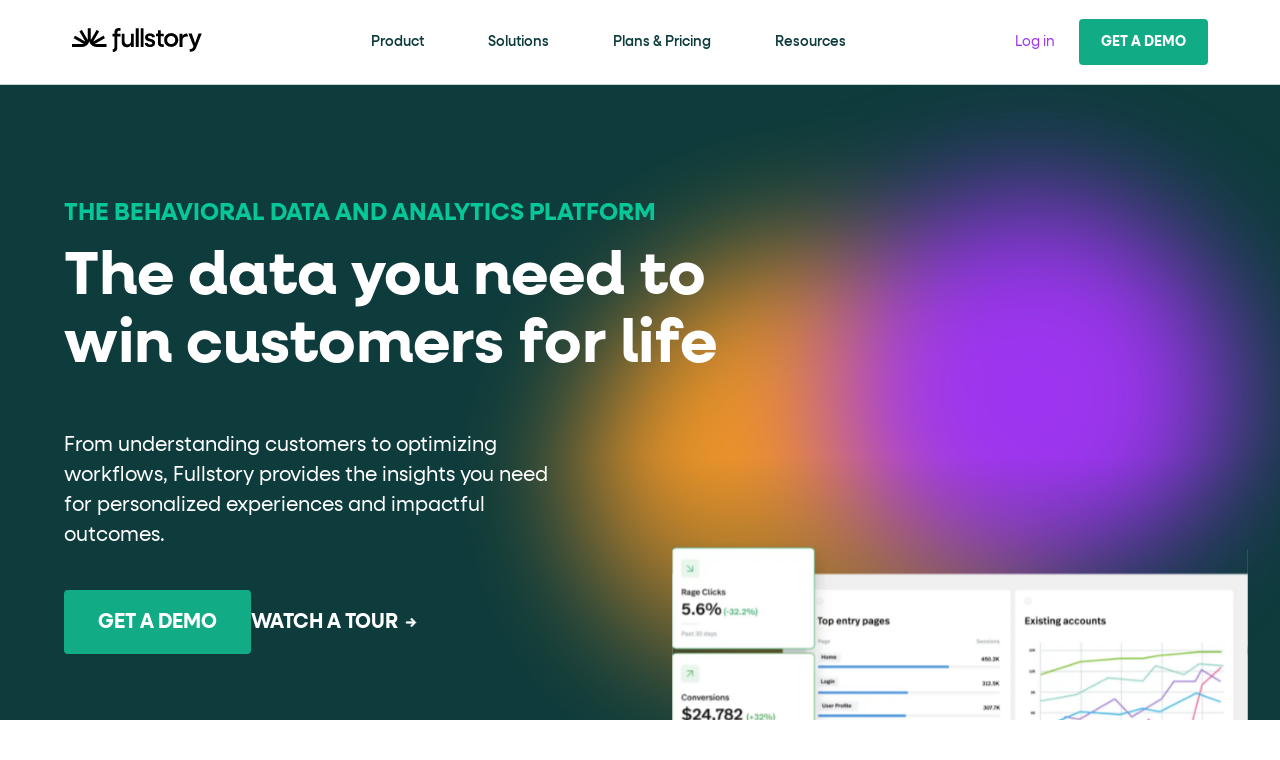

--- FILE ---
content_type: text/html; charset=UTF-8
request_url: https://www.fullstory.com/platform/
body_size: 108594
content:
<!DOCTYPE html><html lang="en"><head><meta charSet="utf-8"/><meta http-equiv="x-ua-compatible" content="ie=edge"/><meta name="viewport" content="width=device-width, initial-scale=1, shrink-to-fit=no"/><meta name="generator" content="Gatsby 5.15.0"/><meta name="theme-color" content="#f8598b"/><meta name="title" content="The Behavioral Data Platform | Fullstory" data-gatsby-head="true"/><meta name="og:title" content="The Behavioral Data Platform" data-gatsby-head="true"/><meta name="description" content="Utilize behavioral data to identify interactions within digital environments and reveal opportunities for personalization and predictive modeling." data-gatsby-head="true"/><meta name="og:image" content="https:" data-gatsby-head="true"/><meta name="og:image:alt" data-gatsby-head="true"/><meta name="og:description" content="Utilize behavioral data to identify interactions within digital environments and reveal opportunities for personalization and predictive modeling." data-gatsby-head="true"/><meta name="og:type" content="website" data-gatsby-head="true"/><meta name="og:url" content="https://www.fullstory.com/platform/" data-gatsby-head="true"/><meta name="twitter:card" content="summary" data-gatsby-head="true"/><meta name="twitter:creator" content="Fullstory" data-gatsby-head="true"/><meta name="twitter:title" content="The Behavioral Data Platform | Fullstory" data-gatsby-head="true"/><meta name="twitter:description" content="Utilize behavioral data to identify interactions within digital environments and reveal opportunities for personalization and predictive modeling." data-gatsby-head="true"/><meta name="twitter:image:alt" data-gatsby-head="true"/><meta name="google-site-verification" content="AGOAEpXO_N6ksAlBxnDA74szOdGW8mIKiD754eXLYHI" data-gatsby-head="true"/><meta name="google-site-verification" content="_chfOhuQcuSSHt3ATkf6v1oVdXOb70jJZpu54tC2Yvo" data-gatsby-head="true"/><style data-href="/styles.4e2059b60751407706b9.css" data-identity="gatsby-global-css">.Achievements-module--achievements--e8e57{bottom:0;pointer-events:none;position:absolute;right:1rem;-webkit-user-select:none;user-select:none}@media(min-width:576px){.Achievements-module--achievements--e8e57{right:1.5rem}}.Achievements-module--achievements--e8e57 .Achievements-module--grid--ffa86{display:grid;gap:.5rem;grid-template-columns:repeat(3,1fr);width:-webkit-fit-content;width:fit-content}.Achievements-module--achievements--e8e57 .Achievements-module--grid--ffa86>div{display:grid;height:4rem;place-items:center;position:relative;width:4rem}@media(min-width:1024px){.Achievements-module--achievements--e8e57 .Achievements-module--grid--ffa86>div{height:5rem;width:5rem}}.Achievements-module--achievements--e8e57 .Achievements-module--grid--ffa86>div>img{grid-area:1/1;height:100%;width:100%}.Achievements-module--achievements--e8e57 .Achievements-module--grid--ffa86>div .Achievements-module--achievement--a7b17{animation:Achievements-module--pop--f7c7c .5s ease-in-out forwards;transform:scale(0)}.Achievements-module--achievements--e8e57 span{display:block;font-size:.5rem;font-weight:500;letter-spacing:.0625rem;line-height:1.5;margin-block:.5rem;text-align:center;text-transform:uppercase}@media(min-width:1024px){.Achievements-module--achievements--e8e57 span{font-size:.75rem}}@keyframes Achievements-module--pop--f7c7c{70%{transform:scale(1.125)}to{transform:scale(1)}}.BlobCharacter-module--blob-container--1c217{align-items:center;bottom:.5rem;display:flex;left:.5rem;pointer-events:none;position:absolute;transform:translate(-1rem,.5rem);z-index:1}@media(min-width:1024px){.BlobCharacter-module--blob-container--1c217{bottom:0;left:0}}.BlobCharacter-module--blob-container--1c217 .BlobCharacter-module--blob--4c572{height:10rem;pointer-events:all;transform:rotate(-20deg)}@media(min-width:1024px){.BlobCharacter-module--blob-container--1c217 .BlobCharacter-module--blob--4c572{height:12.5rem}}.BlobCharacter-module--blob-container--1c217 .BlobCharacter-module--blob--4c572 g,.BlobCharacter-module--blob-container--1c217 .BlobCharacter-module--blob--4c572 path{transform-box:fill-box;transform-origin:center}.BlobCharacter-module--blob-container--1c217 .BlobCharacter-module--blob--4c572 .BlobCharacter-module--antenna--55e6d{animation:BlobCharacter-module--pulse--8c0c1 2s ease-in-out infinite}.BlobCharacter-module--blob-container--1c217 .BlobCharacter-module--blob--4c572 .BlobCharacter-module--bolt--0cd28{animation:BlobCharacter-module--strike--d0557 2s ease-in-out infinite alternate both;opacity:0}.BlobCharacter-module--blob-container--1c217 .BlobCharacter-module--blob--4c572 .BlobCharacter-module--eyes--4538c{animation:BlobCharacter-module--blink--453b4 5s ease-in-out infinite}.BlobCharacter-module--blob-container--1c217 .BlobCharacter-module--blob--4c572 .BlobCharacter-module--eyes--4538c .BlobCharacter-module--eye--bed6a,.BlobCharacter-module--blob-container--1c217 .BlobCharacter-module--blob--4c572 .BlobCharacter-module--mouth--75bd9{transition:transform .2s ease-in-out}.BlobCharacter-module--blob-container--1c217 .BlobCharacter-module--blob--4c572 .BlobCharacter-module--mouth--75bd9 .BlobCharacter-module--talking--337cb{animation:BlobCharacter-module--talk--f79ad .2s linear infinite;opacity:0}.BlobCharacter-module--blob-container--1c217 .BlobCharacter-module--blob--4c572 .BlobCharacter-module--mouth--75bd9 .BlobCharacter-module--smile--b7918{transition:transform .2s ease-in-out}.BlobCharacter-module--blob-container--1c217 .BlobCharacter-module--excited--309b6 .BlobCharacter-module--bolt--0cd28{animation:BlobCharacter-module--strike--d0557 .5s ease-in-out infinite both}.BlobCharacter-module--blob-container--1c217 .BlobCharacter-module--excited--309b6 .BlobCharacter-module--smile--b7918{transform:translate(10%,-10%) scaleX(.75)}.BlobCharacter-module--blob-container--1c217 .BlobCharacter-module--excited--309b6 .BlobCharacter-module--eye--bed6a{transform:scale(1.5)}@keyframes BlobCharacter-module--strike--d0557{0%,75%{opacity:0;transform:scale(.5)}98%,to{opacity:1;transform:scale(1)}}@keyframes BlobCharacter-module--blink--453b4{0%,90%,95%,to{scale:1}92%,97%{scale:1 .25}}@keyframes BlobCharacter-module--pulse--8c0c1{0%,to{opacity:1}50%{opacity:.5}}@keyframes BlobCharacter-module--talk--f79ad{0%,49%{opacity:0}50%,to{opacity:1}}.SpeechBubble-module--speech-bubble--a108f{--bubbleColor:#fff;text-wrap:balance;background:var(--bubbleColor);border-radius:.25rem;font-size:1rem;line-height:1.3;padding:1rem;pointer-events:none;position:relative;text-align:center;transform-origin:center left;transition:opacity .3s ease-out;-webkit-user-select:none;user-select:none;width:14rem}@media(min-width:1024px){.SpeechBubble-module--speech-bubble--a108f{transform:translateY(-50%);width:16rem}}.SpeechBubble-module--speech-bubble--a108f svg{position:absolute;right:calc(100% - 1.5rem);top:50%}@media(min-width:1024px){.SpeechBubble-module--speech-bubble--a108f svg{top:99%}}.SpeechBubble-module--speech-bubble--a108f svg path{fill:var(--bubbleColor)}.Canvas-module--container--d0390{height:70vh;overflow-y:hidden;position:relative}.Canvas-module--container--d0390 .Canvas-module--sound-controls--64d74{background:none;border:none;cursor:pointer;display:grid;place-items:center;position:absolute;right:.5rem;top:0;z-index:1}.Canvas-module--container--d0390 .Canvas-module--sound-controls--64d74 img{height:4rem;pointer-events:none}.Canvas-module--container--d0390 .Canvas-module--canvas-wrapper--1356c{background:radial-gradient(41.42% 45.2% at 41.46% 91.8%,rgba(255,32,89,.19) 0,rgba(255,32,89,0) 100%),radial-gradient(46.78% 33.9% at 2.85% 52.34%,rgba(7,199,153,.2) 0,rgba(7,199,153,0) 100%),radial-gradient(37.84% 37.83% at 67.12% 12.17%,rgba(255,161,47,.3) 0,rgba(255,161,47,0) 100%),radial-gradient(38.81% 37.59% at 87.22% 36.65%,rgba(7,199,153,.3) 0,rgba(7,199,153,0) 93.24%),#fbf6ff;height:100%;overflow:hidden scroll;position:relative;scroll-behavior:smooth}.Canvas-module--container--d0390 .Canvas-module--canvas-wrapper--1356c .Canvas-module--title-screen--a9c2a{padding:1rem;width:100%}.Canvas-module--container--d0390 .Canvas-module--canvas-wrapper--1356c .Canvas-module--canvas--8b598{height:150vh;padding-top:30vh}.Canvas-module--container--d0390 .Canvas-module--canvas-wrapper--1356c .Canvas-module--canvas--8b598 .Canvas-module--button-wrapper--78140{margin:auto;padding:2rem;transition:transform .3s ease-out;width:-webkit-fit-content;width:fit-content}.Canvas-module--container--d0390 .Canvas-module--canvas-wrapper--1356c .Canvas-module--canvas--8b598 .Canvas-module--button-wrapper--78140 .Canvas-module--taunting-button--8e2c5{background:#0e3c3c;border:.25rem solid transparent;border-radius:.625rem;color:#fff;cursor:pointer;font-size:1.5rem;font-weight:700;padding:.5rem 2rem;-webkit-user-select:none;user-select:none}@media(min-width:1024px){.Canvas-module--container--d0390 .Canvas-module--canvas-wrapper--1356c .Canvas-module--canvas--8b598 .Canvas-module--button-wrapper--78140 .Canvas-module--taunting-button--8e2c5{font-size:2.25rem;padding:1rem 3rem}}.Canvas-module--container--d0390 .Canvas-module--canvas-wrapper--1356c .Canvas-module--canvas--8b598 .Canvas-module--button-wrapper--78140 .Canvas-module--taunting-button--8e2c5.Canvas-module--clickable--3fabe:hover{border-color:#11ab85}.Canvas-module--container--d0390 .Canvas-module--scroll-arrow--dea7d{display:grid;inset:0;place-items:center;pointer-events:none;position:absolute}.Canvas-module--container--d0390 .Canvas-module--scroll-arrow--dea7d img{animation:Canvas-module--point--9c9a6 1s 2s infinite alternate;opacity:0}.Canvas-module--pulse--40723:after{animation:Canvas-module--pulse--40723 1s 2s infinite alternate;border:.25rem solid #11ab85;content:"";inset:0;opacity:0;pointer-events:none;position:absolute}@keyframes Canvas-module--pulse--40723{0%{opacity:0}to{opacity:.5}}@keyframes Canvas-module--point--9c9a6{0%{opacity:0;transform:translateY(-200%)}to{opacity:.5;transform:translateY(100%) scale(1.2) rotate(8deg)}}.Instructions-module--instructions--6b45a{background-color:#45d5b3;color:#fff;inset:0;padding-top:10vh;position:absolute;text-align:center;-webkit-user-select:none;user-select:none}.Instructions-module--instructions--6b45a .Instructions-module--title--ec13e{font-size:1.5rem;font-weight:700;line-height:120%;margin:0 0 1rem;text-transform:uppercase}.Instructions-module--instructions--6b45a .Instructions-module--grid--a993b{display:grid;gap:1rem;grid-template-columns:repeat(3,1fr);margin:2rem auto;width:-webkit-fit-content;width:fit-content}.Instructions-module--instructions--6b45a .Instructions-module--countdown--9b1fc{font-size:6rem;font-weight:700;line-height:1}.Leaderboard-module--leaderboard-wrapper--a9c19{font-size:1.25rem;font-weight:900;line-height:1.1;margin:0 auto 1rem;max-width:32rem;text-transform:uppercase}@media(min-width:1024px){.Leaderboard-module--leaderboard-wrapper--a9c19{font-size:1.75rem}}.Leaderboard-module--leaderboard-wrapper--a9c19 .Leaderboard-module--leaderboard--96337{background-color:#fff;display:grid;gap:.75rem;grid-template-columns:1fr;margin-top:1rem;padding:.75rem}.Leaderboard-module--leaderboard-wrapper--a9c19 .Leaderboard-module--leaderboard--96337 .Leaderboard-module--row--a539f{align-items:center;background-color:#fff;display:flex;flex-direction:row;gap:1rem;padding:.75rem}.Leaderboard-module--leaderboard-wrapper--a9c19 .Leaderboard-module--leaderboard--96337 .Leaderboard-module--row--a539f .Leaderboard-module--place--66085{background:#fff;display:grid;height:2rem;place-items:center;width:2rem}.Leaderboard-module--leaderboard-wrapper--a9c19 .Leaderboard-module--leaderboard--96337 .Leaderboard-module--row--a539f:first-of-type{background:#ffc769}.Leaderboard-module--leaderboard-wrapper--a9c19 .Leaderboard-module--leaderboard--96337 .Leaderboard-module--row--a539f:nth-of-type(2){background:#c1cfd4}.Leaderboard-module--leaderboard-wrapper--a9c19 .Leaderboard-module--leaderboard--96337 .Leaderboard-module--row--a539f:nth-of-type(3){background:#d2a479}.Leaderboard-module--leaderboard-wrapper--a9c19 .Leaderboard-module--leaderboard--96337 .Leaderboard-module--row--a539f>div:last-of-type{margin-left:auto}.Leaderboard-module--leaderboard-wrapper--a9c19 .Leaderboard-module--loading--ae625 .Leaderboard-module--row--a539f{animation:Leaderboard-module--pulse--a4672 .5s ease-in-out infinite alternate;height:3.5rem;opacity:0}@keyframes Leaderboard-module--pulse--a4672{to{opacity:1}}.Lockup-module--lockup--6d146{display:block;margin:1rem auto;max-width:34rem}.Lockup-module--lockup--6d146 .Lockup-module--blob-group--cb530{animation:Lockup-module--fish--fdcbc 1s ease-in-out infinite alternate;transform:rotate(1deg);transform-box:fill-box;transform-origin:0 50%}.Lockup-module--lockup--6d146 .Lockup-module--blob-group--cb530 .Lockup-module--button--b76a8{animation:Lockup-module--tease--64829 1s ease-in-out infinite alternate;cursor:pointer;transform-box:fill-box;transform-origin:center}.Lockup-module--lockup--6d146 .Lockup-module--blob-group--cb530 .Lockup-module--button--b76a8>g{pointer-events:none}@keyframes Lockup-module--fish--fdcbc{0%{transform:rotate(1deg)}to{transform:rotate(-1deg)}}@keyframes Lockup-module--tease--64829{to{transform:scale(.95) translate(-.5rem) rotate(5deg)}}.Popup-module--popup--95e4a{color:#0e3c3c;display:grid;inset:0;place-items:start center;position:absolute}.Popup-module--popup--95e4a .Popup-module--form--17a9a{background-color:#fff;border-radius:1rem;margin-top:5vh;max-width:18rem;padding:4rem 1.5rem 1rem;position:relative}@media(min-width:1024px){.Popup-module--popup--95e4a .Popup-module--form--17a9a{max-width:24rem;padding:3rem 2.5rem}}.Popup-module--popup--95e4a .Popup-module--form--17a9a .Popup-module--close-button--a54b0{background:none;border:none;cursor:pointer;display:block;height:2.5rem;padding:.5rem;position:absolute;right:1rem;top:1rem;-webkit-user-select:none;user-select:none;width:2.5rem}.Popup-module--popup--95e4a .Popup-module--form--17a9a .Popup-module--close-button--a54b0 img{display:block;height:100%;pointer-events:none;width:100%}.Popup-module--popup--95e4a .Popup-module--form--17a9a .Popup-module--title--cf8f7{text-wrap:pretty;display:block;font-size:1.75rem;line-height:1.3;text-align:center}@media(min-width:1024px){.Popup-module--popup--95e4a .Popup-module--form--17a9a .Popup-module--title--cf8f7{font-size:2.5rem}}.Popup-module--popup--95e4a .Popup-module--form--17a9a .Popup-module--form-group--d525c{display:flex;flex-direction:column;gap:.5rem;margin:1.5rem auto;width:-webkit-fit-content;width:fit-content}@media(min-width:1024px){.Popup-module--popup--95e4a .Popup-module--form--17a9a .Popup-module--form-group--d525c{margin:2rem auto}}.Popup-module--popup--95e4a .Popup-module--form--17a9a .Popup-module--form-group--d525c label{cursor:pointer;display:inline-block;font-size:1.25rem;line-height:1.3;padding-left:1.5rem;position:relative;-webkit-user-select:none;user-select:none}@media(min-width:1024px){.Popup-module--popup--95e4a .Popup-module--form--17a9a .Popup-module--form-group--d525c label{font-size:1.5rem}}.Popup-module--popup--95e4a .Popup-module--form--17a9a .Popup-module--form-group--d525c label:before{border:.0625rem solid #000;border-radius:50%;content:"";height:1.5rem;left:0;position:absolute;top:50%;transform:translate(-50%,-50%);width:1.5rem}.Popup-module--popup--95e4a .Popup-module--form--17a9a .Popup-module--form-group--d525c input[type=radio]{cursor:pointer;opacity:0;position:absolute}.Popup-module--popup--95e4a .Popup-module--form--17a9a .Popup-module--form-group--d525c input[type=radio]:checked+label:before{background-color:#fff}.Popup-module--popup--95e4a .Popup-module--form--17a9a .Popup-module--form-group--d525c input[type=radio]:checked+label:after{background-color:#07c799;border-radius:50%;content:"";height:.95rem;left:0;position:absolute;top:50%;transform:translate(-50%,-50%);width:.95rem}.Popup-module--popup--95e4a .Popup-module--form--17a9a .Popup-module--submit-button--b8184{background-color:#0e3c3c;border:none;border-radius:.25rem;color:#fff;cursor:pointer;display:block;font-size:1.5rem;font-weight:500;margin:auto;padding:.5rem 2rem;-webkit-user-select:none;user-select:none}.Popup-module--popup--95e4a .Popup-module--shaking--b0646{animation:Popup-module--shake--7740f .05s ease-in-out infinite alternate}@keyframes Popup-module--shake--7740f{0%{transform:rotate(-3deg)}to{transform:rotate(3deg)}}.PhotoReel-module--photo-reel--85bc3{display:flex;flex-wrap:nowrap;overflow:hidden}.PhotoReel-module--photo-reel--85bc3 .PhotoReel-module--images--b4b1a{display:block;flex:0 0 auto;height:18.5rem}.PhotoReel-module--photo-reel--85bc3 .PhotoReel-module--images--b4b1a>div{height:100%}.PhotoReel-module--photo-reel--85bc3 .PhotoReel-module--images--b4b1a>div div,.PhotoReel-module--photo-reel--85bc3 .PhotoReel-module--images--b4b1a>div img{height:100%;transform:scale(1.05)!important;width:auto}.LoadingSpinner-module--overlay--7e61e{background-color:#000;cursor:default;display:none;height:100vh;left:0;opacity:.2;overflow-x:hidden;overflow-y:hidden;position:fixed;top:0;width:100%;z-index:200}.LoadingSpinner-module--show-overlay--88452{display:block}.LoadingSpinner-module--loader-wrap--496b1{align-items:center;display:flex;height:100%;justify-content:center}.LoadingSpinner-module--spinner--7cb11{animation:LoadingSpinner-module--rotate--1f6d3 1.1s linear infinite;border:.125rem solid #e4e8eb;border-radius:50%;border-top-color:#96a2ac;height:3.125rem;left:calc(50vw - 3.125rem);margin:16rem auto;position:static;top:calc(50vh - 3.125rem);width:3.125rem;z-index:201}@keyframes LoadingSpinner-module--rotate--1f6d3{to{transform:rotate(1turn)}}
/*! normalize.css v8.0.1 | MIT License | github.com/necolas/normalize.css */*{box-sizing:border-box}html{-webkit-text-size-adjust:100%;line-height:1.15}main{display:block}h1{font-size:2em;margin:.67em 0}hr{overflow:visible}pre{font-family:monospace,monospace;font-size:1em}a{background-color:transparent}abbr[title]{border-bottom:none;text-decoration:underline;-webkit-text-decoration:underline dotted;text-decoration:underline dotted}b,strong{font-weight:bolder}code,kbd,samp{font-family:monospace,monospace;font-size:1em}small{font-size:80%}sub,sup{font-size:75%;line-height:0;position:relative;vertical-align:baseline}sub{bottom:-.25em}sup{top:-.5em}img{border-style:none}button,input,optgroup,select,textarea{font-family:inherit;font-size:100%;line-height:1.15;margin:0}button,input{overflow:visible}button,select{text-transform:none}[type=button],[type=reset],[type=submit],button{-webkit-appearance:button}[type=button]::-moz-focus-inner,[type=reset]::-moz-focus-inner,[type=submit]::-moz-focus-inner,button::-moz-focus-inner{border-style:none;padding:0}[type=button]:-moz-focusring,[type=reset]:-moz-focusring,[type=submit]:-moz-focusring,button:-moz-focusring{outline:1px dotted ButtonText}fieldset{padding:.35em .75em .625em}legend{box-sizing:border-box;color:inherit;display:table;max-width:100%;padding:0;white-space:normal}progress{vertical-align:baseline}textarea{overflow:auto}[type=checkbox],[type=radio]{box-sizing:border-box;padding:0}[type=number]::-webkit-inner-spin-button,[type=number]::-webkit-outer-spin-button{height:auto}[type=search]{-webkit-appearance:textfield;outline-offset:-2px}[type=search]::-webkit-search-decoration{-webkit-appearance:none}::-webkit-file-upload-button{-webkit-appearance:button;font:inherit}details{display:block}summary{display:list-item}[hidden],template{display:none}html{font-size:100%}body{font-family:neulis-sans,sans-serif;font-size:1rem;font-weight:400;line-height:150%}@media(min-width:768px){body{font-size:1.125rem}}@media(min-width:1024px){body{font-size:1.25rem}}p{font-family:neulis-sans,sans-serif;font-size:1rem;font-weight:400;line-height:150%;margin:0 0 1rem}@media(min-width:768px){p{font-size:1.125rem}}@media(min-width:1024px){p{font-size:1.25rem}}p.lede{font-size:1.25rem}p:empty{margin-bottom:0}h1,h2,h3,h4,h5,h6{margin-top:0}h1,h2,h3,h4,h5,h6{font-family:neulis-neue,sans-serif;font-weight:700}h1{font-size:3.125rem;line-height:110%;margin-block:0 1.5rem}@media(min-width:768px){h1{font-size:3.5rem}}@media(min-width:1024px){h1{font-size:3.875rem}}h2{font-size:2.375rem;font-weight:700;line-height:120%;margin-top:0}@media(min-width:768px){h2{font-size:2.625rem}}@media(min-width:1024px){h2{font-size:3rem}}h3{font-size:1.875rem;font-weight:700;line-height:120%;margin:0 0 1rem}@media(min-width:768px){h3{font-size:2rem}}@media(min-width:1024px){h3{font-size:2.25rem}}h4{font-size:1.75rem;line-height:115%;margin:0 0 .5rem}h5{font-size:1.5rem;font-weight:700;line-height:120%;margin:0 0 1rem;text-transform:uppercase}a{font-weight:400;text-decoration:none}a,a:visited{color:#9e36f1}b,strong{font-weight:700}li,ol,p,ul{line-height:150%;text-rendering:optimizeLegibility}ol,ul{font-size:inherit;margin:0 0 0 1.25rem;padding:0 32px 12px 12px}ol li,ul li{line-height:1.3;list-style-position:outside;margin:1rem 0}ol li p,ul li p{line-height:inherit}ol li::marker{font-size:1rem}ul{font-size:.875rem;list-style-position:outside;list-style-type:disc;padding-left:1.1rem}li p{display:inline}.unstyled-list,.unstyled-list li{list-style-type:none;margin:0;padding:0}.unordered-dash li{list-style-type:none;text-indent:-20px}.unordered-dash li:before{content:"- ";height:100%;padding-right:12px}hr{border-left:0;border-right:0;border-top:0;box-sizing:content-box;clear:both;height:0;margin:1.25rem auto}cite{font-style:normal}@font-face{font-display:swap;font-family:neulis-sans;font-weight:300;src:url(/static/NeulisSans-Light-cdf53aeb6114bf2c9285ef81546d6119.woff2) format("woff2"),url(/static/NeulisSans-Light-09228f341eb127216ee5657e4d48fbd0.woff) format("woff")}@font-face{font-display:swap;font-family:neulis-sans-italic;font-weight:300;src:url(/static/NeulisSans-LightItalic-9db21c18fabe2d4baa5fcaff930b44e9.woff2) format("woff2"),url(/static/NeulisSans-LightItalic-d64c082aa2feaeb83d008256a87a6c0f.woff) format("woff")}@font-face{font-display:swap;font-family:neulis-sans;font-weight:400;src:url(/static/NeulisSans-Regular-92845567b0a6f4d558b6214c6f920b75.woff2) format("woff2"),url(/static/NeulisSans-Regular-f042ca7686eecd9d267ac50d18541772.woff) format("woff")}@font-face{font-display:swap;font-family:neulis-sans;font-weight:500;src:url(/static/NeulisSans-Medium-4ca240848423fd06f1154500dc217a3e.woff2) format("woff2"),url(/static/NeulisSans-Medium-d6eaf26fca2f86438e639bf6c81397f2.woff) format("woff")}@font-face{font-display:swap;font-family:neulis-sans;font-weight:600;src:url(/static/NeulisSans-SemiBold-25c7ae3c2f000399ff7c75a198fdb142.woff2) format("woff2"),url(/static/NeulisSans-SemiBold-6fd9d9c47804c90b3fd9f00fe3d20988.woff) format("woff")}@font-face{font-display:swap;font-family:neulis-sans;font-weight:700;src:url(/static/NeulisSans-Bold-ca23a3d9ac39b4a349b721c5067215fa.woff2) format("woff2"),url(/static/NeulisSans-Bold-2be1c81d95e9619eb02cda760e7df5a9.woff) format("woff")}@font-face{font-display:swap;font-family:neulis-sans;font-weight:800;src:url(/static/NeulisSans-ExtraBold-202cbe16f3d50a4bf3f41fd0670c3784.woff2) format("woff2"),url(/static/NeulisSans-ExtraBold-07bd59d5a5e3ee084365cf1b11983ec2.woff) format("woff")}@font-face{font-display:swap;font-family:neulis-neue;font-weight:100;src:url(/static/NeulisNeue-Thin-74c28ecce145ca3c6909b81847eae88b.woff2) format("woff2"),url(/static/NeulisNeue-Thin-dbe96a23d7a79d022ddd229f8a9ba9ee.woff) format("woff")}@font-face{font-display:swap;font-family:neulis-neue;font-weight:200;src:url(/static/NeulisNeue-Light-5cb1fd5ed7b67206962f2546a21270e2.woff2) format("woff2"),url(/static/NeulisNeue-Light-0c3017d8cf4f864301c19877b500a1bb.woff) format("woff")}@font-face{font-display:swap;font-family:neulis-neue;font-weight:400;src:url(/static/NeulisNeue-Regular-5e690efe20f67bae1533577fe7195c3a.woff2) format("woff2"),url(/static/NeulisNeue-Regular-afab03e116d88f02a99fe57799280c93.woff) format("woff")}@font-face{font-display:swap;font-family:neulis-neue;font-weight:500;src:url(/static/NeulisNeue-Medium-b95f8cc157433f9d24b6aa1a1c768588.woff2) format("woff2"),url(/static/NeulisNeue-Medium-139f9b7c732659c725a5bdfcc210fe1d.woff) format("woff")}@font-face{font-display:swap;font-family:neulis-neue;font-weight:600;src:url(/static/NeulisNeue-SemiBold-c003dc31f9146e1cf7cfed2689df86ab.woff2) format("woff2"),url(/static/NeulisNeue-SemiBold-b7f9ef2e86f300ddb70d42d4d65ad149.woff) format("woff")}@font-face{font-display:swap;font-family:neulis-neue;font-weight:700;src:url(/static/NeulisNeue-Bold-88f9a51998bb47bf0ad978303cb654cd.woff2) format("woff2"),url(/static/NeulisNeue-Bold-54a852c4f7da48d372fb6670327d486c.woff) format("woff")}@font-face{font-display:swap;font-family:neulis-neue;font-weight:800;src:url(/static/NeulisNeue-ExtraBold-01105b3b8cd34cc50a1edbb0fd59bfd5.woff2) format("woff2"),url(/static/NeulisNeue-ExtraBold-3ef11f77e691d71f067d30ae3d6a7142.woff) format("woff")}.theme-burgundy-bliss{background-color:#4d0a1b;color:#fff}.theme-burgundy-bliss h1,.theme-burgundy-bliss h2,.theme-burgundy-bliss h3,.theme-burgundy-bliss h4,.theme-burgundy-bliss h5{color:#ff6f94}.theme-emerald-daydreamer{background-color:#0e3c3c;color:#fff}.theme-emerald-daydreamer h1{color:#c1f1e6}.theme-emerald-envy{background-color:#f3fcfa;color:#0e3c3c}.theme-emerald-envy .themed-eyebrow,.theme-emerald-envy h1,.theme-emerald-envy h2,.theme-emerald-envy h3,.theme-emerald-envy h4,.theme-emerald-envy h5{color:#07c799}.theme-emerald-existentialist{background:linear-gradient(77deg,rgba(7,199,153,.93) 23.23%,#ff708a 75.78%,rgba(255,177,197,.5) 118.27%);color:#fff}.theme-emerald-existentialist .themed-eyebrow,.theme-emerald-existentialist h1,.theme-emerald-existentialist h2,.theme-emerald-existentialist h3,.theme-emerald-existentialist h4,.theme-emerald-existentialist h5{color:#fff}.theme-emerald-existentialist .cta{color:#07c799}.theme-evergreen-multi-tasker{background-color:#0a2828;color:#fff}.theme-evergreen-multi-tasker h1,.theme-evergreen-multi-tasker h2,.theme-evergreen-multi-tasker h3,.theme-evergreen-multi-tasker h4,.theme-evergreen-multi-tasker h5{-webkit-text-fill-color:transparent;background:linear-gradient(210deg,rgba(7,199,153,.3) 2.83%,rgba(7,199,153,0) 60.65%),linear-gradient(102deg,rgba(162,60,240,.3),rgba(255,32,89,.3) 67.77%,rgba(255,184,99,.3) 103.65%),#fff;background-clip:text;-webkit-background-clip:text}.theme-evergreen-spring{background:#0e3c3c;color:#fff}.theme-evergreen-spring h1,.theme-evergreen-spring h2,.theme-evergreen-spring h3,.theme-evergreen-spring h4{color:#bbeb75}.theme-evergreen-spring h5,.theme-evergreen-spring p{color:#fff}.theme-evergreen-spring a{color:#bbeb75;font-weight:700}.theme-forest-gumption{background-color:#0e3c3c;color:#fff}.theme-forest-gumption a,.theme-forest-gumption h1,.theme-forest-gumption h2,.theme-forest-gumption h3,.theme-forest-gumption h4,.theme-forest-gumption h5,.theme-forest-gumption p{color:#fff!important}.theme-forest-thinking{background-color:#0a2828;color:#fff}.theme-forest-thinking h1,.theme-forest-thinking h2,.theme-forest-thinking h4{color:#ffb7ca}.theme-forest-thinking h3{color:#ff93af}.theme-forest-thinking .themed-eyebrow,.theme-forest-thinking h5{color:#ff6f94}.theme-gradient-pains{background:linear-gradient(102deg,#ffc986 -2.72%,#ff6f94 101.78%);color:#0e3c3c}.theme-gradient-pains h1,.theme-gradient-pains h2,.theme-gradient-pains h3,.theme-gradient-pains h4,.theme-gradient-pains h5{color:#0e3c3c}.theme-multi-tude-of-feelings{background:url(/images/multicolor-gradient-saturated.svg);background-position:50%;background-repeat:no-repeat;background-size:cover;color:#fff}.theme-multi-tude-of-feelings h1,.theme-multi-tude-of-feelings h2,.theme-multi-tude-of-feelings h3,.theme-multi-tude-of-feelings h4,.theme-multi-tude-of-feelings h5{color:#f8eeff}.theme-multi-tude-of-feelings a{color:#e9ccff;font-weight:700}.theme-lilac-daydreamer{background-color:#2f1048;color:#fff}.theme-lilac-daydreamer h1{color:#e1bbff}.theme-lilac-daydreamer h5{color:#07c799}.theme-lilac-longing{background-color:#2f1048;color:#fff}.theme-lilac-longing h1{color:#e1bbff}.theme-lilac-longing h5{color:#ff6f94}.theme-lilac-ing-motivation{background:linear-gradient(90deg,#ffbbf2,#ff6f94);color:#0e3c3c}.theme-lilac-ing-motivation h1,.theme-lilac-ing-motivation h2,.theme-lilac-ing-motivation h3,.theme-lilac-ing-motivation h4,.theme-lilac-ing-motivation h5,.theme-lilac-ing-motivation p{color:#0e3c3c}.theme-lilac-of-sleep{background-color:#f8eeff;color:#0e3c3c}.theme-lilac-of-sleep .themed-eyebrow,.theme-lilac-of-sleep h1,.theme-lilac-of-sleep h2,.theme-lilac-of-sleep h3,.theme-lilac-of-sleep h4,.theme-lilac-of-sleep h5{color:#7729b5}.theme-golden-gradient-hour{background:linear-gradient(88deg,#ffa7be -12.84%,#ff708a 54.89%,#ffc387 107.02%)}.theme-gradient-expectations{background:linear-gradient(102deg,#e1bbff -2.72%,#ff6f94 101.78%);color:#0e3c3c}.theme-gradient-expectations h1,.theme-gradient-expectations h2,.theme-gradient-expectations h3,.theme-gradient-expectations h4,.theme-gradient-expectations h5,.theme-gradient-expectations p{color:#0e3c3c}.theme-mint-condition{background:#f3fcfa;color:#0e3c3c}.theme-mint-condition .themed-eyebrow,.theme-mint-condition h1,.theme-mint-condition h2,.theme-mint-condition h3,.theme-mint-condition h4,.theme-mint-condition h5{color:#ff6f94}.theme-mint-al-breakdown{background:#f3fcfa;color:#135050}.theme-mint-al-breakdown h1,.theme-mint-al-breakdown h2,.theme-mint-al-breakdown h3,.theme-mint-al-breakdown h4,.theme-mint-al-breakdown h5{color:#0e3c3c}.theme-multi-talented-mess{background:radial-gradient(27.13% 102.45% at 59.63% 16.33%,#d8fcf3 0,rgba(216,252,243,0) 100%),radial-gradient(72.75% 55.42% at 8.44% 66.33%,rgba(225,187,255,.5) 0,rgba(225,187,255,0) 100%),radial-gradient(94.93% 35.35% at 39.31% 17%,#ffdbe4 0,rgba(255,219,228,0) 100%),radial-gradient(47.92% 78.34% at 92.08% 56.33%,#ffe7cb 0,rgba(255,231,203,0) 100%),hsla(0,0%,100%,.75);color:#0e3c3c}.theme-multi-talented-mess h1,.theme-multi-talented-mess h2,.theme-multi-talented-mess h3,.theme-multi-talented-mess h4,.theme-multi-talented-mess h5{-webkit-text-fill-color:transparent;background:linear-gradient(210deg,#07c799 2.83%,rgba(7,199,153,0) 60.65%),linear-gradient(102deg,#a23cf0,#ff2059 67.77%,#ffb863 103.65%);background-clip:text;-webkit-background-clip:text}.theme-multi-talented-mess p{color:#0e3c3c}.theme-pinking-of-you{background:#fff8fa;color:#0e3c3c}.theme-pinking-of-you .themed-eyebrow,.theme-pinking-of-you h1,.theme-pinking-of-you h2,.theme-pinking-of-you h3,.theme-pinking-of-you h4,.theme-pinking-of-you h5{color:#ff6f94}.theme-teal-temptation{background:linear-gradient(102deg,#f4e6ff -2.72%,#07c799 101.78%);color:#0e3c3c}.theme-teal-temptation h1,.theme-teal-temptation h2,.theme-teal-temptation h3,.theme-teal-temptation h4,.theme-teal-temptation h5,.theme-teal-temptation p{color:#0e3c3c}.theme-wicked-green{background:#bbeb75;color:#0e3c3c}.theme-wicked-green h1,.theme-wicked-green h2,.theme-wicked-green h3,.theme-wicked-green h4,.theme-wicked-green h5{color:#0e3c3c}.theme-wicked-green a{color:#0e3c3c;font-weight:700}html{height:100%}.___gatsby,body{min-height:100%}body{margin:0;padding:0}img,svg{max-width:100%}hr{border-bottom-color:#333}#drift-frame-controller{bottom:0!important;right:60px!important}.osano-cm-widget{display:none}@media(min-width:768px){body{font-size:1.5rem}}.MapPlayer-module--player-wrapper--65ee1{animation:MapPlayer-module--fadeIn--7a5ef .5s ease-in-out .75s both;bottom:0;display:flex;flex-direction:row;gap:1.5rem;margin:-8rem 0 2rem 1rem;position:-webkit-sticky;position:sticky;width:-webkit-fit-content;width:fit-content}.MapPlayer-module--player-wrapper--65ee1>svg{align-self:end;filter:drop-shadow(.25rem .25rem .5rem rgba(0,0,0,.3))}.MapPlayer-module--player-wrapper--65ee1 .MapPlayer-module--text-box--14023{align-self:center;background:#fff;border:3px solid #0e3c3c;border-radius:.625rem;box-shadow:.75rem .75rem .3rem 0 rgba(0,0,0,.25);color:#0e3c3c;flex-shrink:0;font-family:monospace;font-size:1rem;line-height:1.3;max-width:26rem;padding:1.15rem 1.3rem 2rem;position:relative}.MapPlayer-module--player-wrapper--65ee1 .MapPlayer-module--text-box--14023 .MapPlayer-module--close-button--3abe4{-webkit-appearance:none;appearance:none;background:#ff2059;border:inherit;border-radius:50%;cursor:pointer;display:grid;filter:drop-shadow(.25rem .25rem .2rem rgba(0,0,0,.3));height:2rem;left:-1rem;padding:.5rem;place-items:center;position:absolute;top:-1rem;width:2rem}.MapPlayer-module--player-wrapper--65ee1 .MapPlayer-module--text-box--14023 .MapPlayer-module--close-button--3abe4 svg{height:100%;width:auto}.MapPlayer-module--player-wrapper--65ee1 .MapPlayer-module--text-box--14023 .MapPlayer-module--close-button--3abe4 svg path{stroke-width:.5rem}.MapPlayer-module--player-wrapper--65ee1 .MapPlayer-module--text-box--14023 span{display:block;height:0;opacity:0;visibility:hidden}.MapPlayer-module--player-wrapper--65ee1 .MapPlayer-module--text-box--14023 span.MapPlayer-module--active--2da3a{height:auto;opacity:1;visibility:visible}.MapPlayer-module--player-wrapper--65ee1 .MapPlayer-module--text-box--14023 span>div>div{animation:MapPlayer-module--wiggle--d4fd9 .5s ease-in-out infinite alternate}@keyframes MapPlayer-module--wiggle--d4fd9{0%{transform:rotate(5deg)}to{transform:rotate(-5deg)}}.MapPlayer-module--player-wrapper--65ee1 .MapPlayer-module--arrows--47930{bottom:.5rem;position:absolute;right:1rem}.MapPlayer-module--player-wrapper--65ee1 .MapPlayer-module--arrows--47930 .MapPlayer-module--arrow--c5be1{align-self:center;-webkit-appearance:none;appearance:none;background:none;border:none;color:#07c799;cursor:pointer;flex-shrink:0;margin-left:.5rem;opacity:.5;padding:0}.MapPlayer-module--player-wrapper--65ee1 .MapPlayer-module--arrows--47930 .MapPlayer-module--arrow--c5be1.MapPlayer-module--active--2da3a{opacity:1}.MapPlayer-module--player-wrapper--65ee1 .MapPlayer-module--arrows--47930 .MapPlayer-module--arrow--c5be1 img{height:1.5rem;width:auto}@keyframes MapPlayer-module--fadeIn--7a5ef{0%{opacity:0}to{opacity:1}}.EndScene-module--end-scene--b7aa4{margin:auto;max-width:30rem;text-align:center}.EndScene-module--end-scene--b7aa4 h1{font-weight:900}.EndScene-module--end-scene--b7aa4 p{text-wrap:pretty;color:#135050}.EndScene-module--end-scene--b7aa4 .EndScene-module--prize--6c1f9{background:#fff;border-radius:.875rem;margin-top:2rem;padding:1rem 1rem 2rem}.EndScene-module--end-scene--b7aa4 .EndScene-module--prize--6c1f9 hr{border-top:.125rem solid #135050}.EndScene-module--end-scene--b7aa4 .EndScene-module--small-text--646f1{display:block;font-size:.875rem;font-weight:700;padding-top:2rem;text-align:center;text-transform:uppercase}.feedback-module--container--455d1{background-image:url(/images/multicolor-gradient.svg);background-position:50%;background-repeat:no-repeat;background-size:cover;display:grid;min-height:100vh;padding:1.5rem;place-items:center}.feedback-module--container--455d1 .feedback-module--grid--38320{align-items:start;display:grid;gap:8vw;grid-template-columns:1fr;grid-template-rows:1fr}@media(min-width:768px){.feedback-module--container--455d1 .feedback-module--grid--38320{grid-template-columns:1fr 1fr;grid-template-rows:1fr 1fr}}.feedback-module--container--455d1 .feedback-module--grid--38320 .feedback-module--option--82902{align-items:start;background:none;border:none;color:#fff;cursor:pointer;display:flex;flex-direction:row;gap:1rem;max-width:38rem;outline:none}@media(prefers-reduced-motion:no-preference){.feedback-module--container--455d1 .feedback-module--grid--38320 .feedback-module--option--82902:first-child{animation:feedback-module--fadeIn--9c07a .5s ease-in-out forwards;animation-delay:.1s;opacity:0;transform:translateY(1rem)}.feedback-module--container--455d1 .feedback-module--grid--38320 .feedback-module--option--82902:nth-child(2){animation:feedback-module--fadeIn--9c07a .5s ease-in-out forwards;animation-delay:.2s;opacity:0;transform:translateY(1rem)}.feedback-module--container--455d1 .feedback-module--grid--38320 .feedback-module--option--82902:nth-child(3){animation:feedback-module--fadeIn--9c07a .5s ease-in-out forwards;animation-delay:.3s;opacity:0;transform:translateY(1rem)}.feedback-module--container--455d1 .feedback-module--grid--38320 .feedback-module--option--82902:nth-child(4){animation:feedback-module--fadeIn--9c07a .5s ease-in-out forwards;animation-delay:.4s;opacity:0;transform:translateY(1rem)}@keyframes feedback-module--fadeIn--9c07a{to{opacity:1;transform:translateY(0)}}}.feedback-module--container--455d1 .feedback-module--grid--38320 .feedback-module--option--82902 .feedback-module--number--62c45{background:#fff;border-radius:50%;color:#7729b5;display:grid;flex-shrink:0;font-family:neulis-neue,sans-serif;font-size:1.75rem;height:2.875rem;place-items:center;width:2.875rem}.feedback-module--container--455d1 .feedback-module--grid--38320 .feedback-module--option--82902 .feedback-module--name--78c65{align-self:center;font-size:1.75rem;font-weight:700;line-height:1.3;text-align:left;text-transform:uppercase}.feedback-module--container--455d1 .feedback-module--grid--38320 .feedback-module--option--82902 .feedback-module--superheading--e24d9{font-size:1rem;font-weight:700;line-height:1;margin-bottom:.5rem;text-transform:uppercase}.feedback-module--container--455d1 .feedback-module--grid--38320 .feedback-module--option--82902 h3{text-wrap:balance}.feedback-module--container--455d1 .feedback-module--grid--38320 .feedback-module--option--82902 .feedback-module--fake-button--0bb43{background:#fff;border-radius:.25rem;color:#7729b5;display:grid;font-family:neulis-neue,sans-serif;font-size:1rem;font-weight:700;padding:.25rem 2rem;place-items:center;width:-webkit-fit-content;width:fit-content}.error-module--page--6b509{background-image:url(/images/multicolor-gradient-soft.svg);background-position:50%;background-repeat:no-repeat;background-size:cover;display:grid;min-height:100vh;padding:1.5rem;place-items:center;text-align:center}.error-module--page--6b509 .error-module--wrapper--ce5f4{position:relative}@media(prefers-reduced-motion:no-preference){.error-module--page--6b509 .error-module--wrapper--ce5f4:first-child{animation:error-module--fadeIn--4d08b .5s ease-in-out forwards;animation-delay:.5s;opacity:0;transform:translateY(1rem)}@keyframes error-module--fadeIn--4d08b{to{opacity:1;transform:translateY(0)}}}.error-module--page--6b509 .error-module--wrapper--ce5f4 h1{color:#ff2059;margin-bottom:2.5rem}.error-module--page--6b509 .error-module--wrapper--ce5f4 .error-module--message--7c347{background:linear-gradient(0deg,rgba(19,80,80,.02),rgba(19,80,80,.02)),#fff;border:.0625rem solid #c4d3d3;color:#0e3c3c;margin:auto;max-width:54rem;padding:2rem 1.5rem}@media(min-width:1200px){.error-module--page--6b509 .error-module--wrapper--ce5f4 .error-module--message--7c347{padding:3rem 3.5rem}}.error-module--page--6b509 .error-module--wrapper--ce5f4 .error-module--message--7c347 h2{font-size:1.75rem;line-height:115%;margin:0 0 .5rem;max-width:none}.error-module--page--6b509 .error-module--wrapper--ce5f4 .error-module--message--7c347 p{text-wrap:balance}.error-module--page--6b509 .error-module--wrapper--ce5f4 .error-module--message--7c347 .error-module--scores--86dfa{background:#fff;border-radius:.875rem;display:grid;filter:drop-shadow(.125rem .125rem .25rem rgba(0,0,0,.15));gap:2rem;grid-template-columns:1fr;grid-template-rows:repeat(4,1fr);margin:3rem auto 0;padding:2rem;text-align:left;width:-webkit-fit-content;width:fit-content}@media(min-width:576px){.error-module--page--6b509 .error-module--wrapper--ce5f4 .error-module--message--7c347 .error-module--scores--86dfa{grid-template-columns:1fr 1fr;grid-template-rows:1fr 1fr}}.error-module--page--6b509 .error-module--wrapper--ce5f4 .error-module--message--7c347 .error-module--scores--86dfa .error-module--category--bbc80{align-items:center;display:flex;gap:.75rem}.error-module--page--6b509 .error-module--wrapper--ce5f4 .error-module--message--7c347 .error-module--scores--86dfa .error-module--category--bbc80 img{height:1rem;width:auto}.error-module--page--6b509 .error-module--wrapper--ce5f4 .error-module--message--7c347 .error-module--scores--86dfa .error-module--category--bbc80 span{font-size:1rem;line-height:1;text-transform:capitalize}@media(min-width:1200px){.error-module--page--6b509 .error-module--wrapper--ce5f4 .error-module--message--7c347 .error-module--scores--86dfa .error-module--category--bbc80 span{font-size:1.25rem}}.error-module--page--6b509 .error-module--wrapper--ce5f4 .error-module--message--7c347 form{background:none;margin-top:3rem;max-width:none;width:100%}.error-module--page--6b509 .error-module--wrapper--ce5f4 .error-module--message--7c347 form label{display:block;font-size:1.25rem;margin-bottom:.75rem;text-align:left}@media(min-width:1200px){.error-module--page--6b509 .error-module--wrapper--ce5f4 .error-module--message--7c347 form label{font-size:1.5rem}}.error-module--page--6b509 .error-module--wrapper--ce5f4 .error-module--message--7c347 form .error-module--email-input--0c933{display:grid;gap:.75rem;grid-template-columns:1fr}@media(min-width:768px){.error-module--page--6b509 .error-module--wrapper--ce5f4 .error-module--message--7c347 form .error-module--email-input--0c933{grid-template-columns:1fr auto}}.error-module--page--6b509 .error-module--wrapper--ce5f4 .error-module--message--7c347 form .error-module--email-input--0c933 input{background:#fff;border:.0625rem solid #c4d3d3;border-radius:.375rem;font-size:1.25rem;padding:1rem;width:100%}.error-module--page--6b509 .error-module--wrapper--ce5f4 .error-module--message--7c347 form .error-module--email-input--0c933 button{background:#11ab85;border:none;border-radius:.0625rem;color:#fff;cursor:pointer;font-size:1.25rem;font-weight:700;padding:1rem 2rem;text-transform:uppercase;width:100%}.error-module--page--6b509 .error-module--wrapper--ce5f4 .error-module--message--7c347 form .error-module--email-input--0c933 button .error-module--submitting--a15ec{background:#daf7f0;cursor:not-allowed}@media(min-width:768px){.error-module--page--6b509 .error-module--wrapper--ce5f4 .error-module--message--7c347 form .error-module--email-input--0c933 button{width:-webkit-fit-content;width:fit-content}}.error-module--page--6b509 .error-module--wrapper--ce5f4 .error-module--blob-mobile--82d59{display:block;height:auto;margin:0 auto 1rem;width:6rem}@media(min-width:1200px){.error-module--page--6b509 .error-module--wrapper--ce5f4 .error-module--blob-mobile--82d59{display:none}}.error-module--page--6b509 .error-module--wrapper--ce5f4 .error-module--blob-desktop--e127c{bottom:-2rem;display:none;height:auto;position:absolute;right:-10rem;width:12rem}@media(min-width:1200px){.error-module--page--6b509 .error-module--wrapper--ce5f4 .error-module--blob-desktop--e127c{display:block}}.loading-module--page--da925{background-image:url(/images/multicolor-gradient-soft.svg);background-position:50%;background-repeat:no-repeat;background-size:cover;display:grid;min-height:100vh;padding:1.5rem;place-items:center;text-align:center}.loading-module--page--da925 .loading-module--wrapper--7683b{position:relative}@media(prefers-reduced-motion:no-preference){.loading-module--page--da925 .loading-module--wrapper--7683b:first-child{animation:loading-module--fadeIn--0d81c .5s ease-in-out forwards;animation-delay:.5s;opacity:0;transform:translateY(1rem)}@keyframes loading-module--fadeIn--0d81c{to{opacity:1;transform:translateY(0)}}}.loading-module--page--da925 .loading-module--wrapper--7683b h1{color:#11ab85;margin-bottom:2.5rem}.loading-module--page--da925 .loading-module--wrapper--7683b .loading-module--message--53ec9{background:linear-gradient(0deg,rgba(19,80,80,.02),rgba(19,80,80,.02)),#fff;border:.0625rem solid #c4d3d3;color:#0e3c3c;margin:auto;max-width:54rem;padding:2rem 1.5rem;transition:all .5s ease-in-out}@media(min-width:1200px){.loading-module--page--da925 .loading-module--wrapper--7683b .loading-module--message--53ec9{padding:3rem 3.5rem}}.loading-module--page--da925 .loading-module--wrapper--7683b .loading-module--message--53ec9 h2{font-size:1.75rem;line-height:115%;margin:0 0 .5rem;max-width:none}.loading-module--page--da925 .loading-module--wrapper--7683b .loading-module--message--53ec9 p{text-wrap:balance}.loading-module--page--da925 .loading-module--wrapper--7683b .loading-module--blob-mobile--14df7{display:block;height:auto;margin:0 auto 1rem;width:6rem}@media(min-width:1200px){.loading-module--page--da925 .loading-module--wrapper--7683b .loading-module--blob-mobile--14df7{display:none}}.loading-module--page--da925 .loading-module--wrapper--7683b .loading-module--blob-desktop--65750{bottom:-2rem;display:none;height:auto;position:absolute;right:-10rem;transition:all .4s ease-in-out .1s;width:12rem}@media(min-width:1200px){.loading-module--page--da925 .loading-module--wrapper--7683b .loading-module--blob-desktop--65750{display:block}}.ContentContainer-module--container--51418{margin:0 auto;max-width:1184px;padding:0 24px;position:relative;width:100%}.ContentContainer-module--container-full--d2b62{max-width:none;padding:0}.ContentContainer-module--gap-fix--e7c44:after{clear:both;content:"";display:table}.ContentContainer-module--container-wide--60cef{max-width:1440px;padding:0 24px}.ContentContainer-module--container-wide--60cef.ContentContainer-module--no-pad--5353f{padding:0}@media(min-width:1024px){.ContentContainer-module--container-wide--60cef{padding:0}}@media(min-width:1800px){.ContentContainer-module--container--51418,.ContentContainer-module--container-full--d2b62,.ContentContainer-module--container-wide--60cef{margin:0 auto}}.InteractiveGradient-module--container--45bac{overflow:hidden;position:relative}.InteractiveGradient-module--container--45bac:before{background:linear-gradient(150deg,#9e36f1,#ffa12f);content:"";height:100%;left:0;position:absolute;top:0;width:100%;z-index:0}.InteractiveGradient-module--canvas-fade--57d69,.InteractiveGradient-module--fade-out--b0ab8:before{-webkit-mask-image:linear-gradient(#fff,transparent);mask-image:linear-gradient(#fff,transparent)}.InteractiveGradient-module--background--ec022{animation:InteractiveGradient-module--fadeIn--380b1 .5s ease-in-out .2s both;filter:blur(8rem);height:100%;inset:0;position:absolute;width:100%}.InteractiveGradient-module--disabled--d21b0{height:0;width:0}@keyframes InteractiveGradient-module--fadeIn--380b1{0%{opacity:0}to{opacity:1}}.Links-module--arrow-link--957dd{align-items:center;cursor:pointer;display:flex;flex-wrap:nowrap;font-size:1.25rem;font-weight:700;text-decoration:none}.Links-module--arrow-link--957dd span{align-items:center;display:flex;pointer-events:none}.Links-module--arrow-link--957dd span svg{height:.6rem}.Links-module--arrow-link--957dd .Links-module--inline--8c763{display:inline}.Links-module--arrow-link--957dd .Links-module--inline--8c763 svg{height:.75rem;margin-left:.5rem;vertical-align:middle;width:auto}.Links-module--arrow-link--957dd .Links-module--arrow-down--72b23{transform:rotate(90deg)}.Links-module--arrow-link--957dd .Links-module--arrow-up--a01b9{transform:rotate(-90deg)}.Links-module--arrow-link--957dd .Links-module--arrow-left--2b993{transform:rotate(-180deg)}.Links-module--arrow-link-large--0fb06{font-size:1.5rem}.Links-module--primary-link--a73e8{font-size:.875rem;font-weight:700}.Links-module--primary-button--e5d54{background-color:#11ab85;border:.125rem solid #11ab85;border-radius:.25rem;color:#fff;cursor:pointer;display:inline-block;font-size:1.25rem;font-weight:700;margin-top:1rem;padding:.75rem 2rem;text-transform:uppercase;transition:all .2s ease-in-out;white-space:nowrap}.Links-module--primary-button--e5d54:visited{color:#fff}.Links-module--primary-button--e5d54:hover{background-color:#059573;border-color:#059573;opacity:1}.Links-module--outlined-button--906a8{background-color:transparent;border:.125rem solid #11ab85;color:#11ab85}.Links-module--outlined-button--906a8:visited{color:#11ab85}.Links-module--outlined-button--906a8:hover{background-color:#daf7f0;border-color:#059573;color:#059573}.Links-module--pink-button--d2f5d{background-color:#fe3876;border:1px solid #fff;color:#fff}.Links-module--pink-button--d2f5d:visited{color:#fff}.Links-module--pink-button--d2f5d:hover{background-color:#ffa2ba;opacity:1}.Links-module--purple-button--ccfe7{background-color:#891291;background:#891291;color:#fff}.Links-module--purple-button--ccfe7:visited{color:#fff}.Links-module--purple-button--ccfe7:hover{background-color:#b418be;opacity:1}.Links-module--expand--34915{align-content:center;align-items:center;display:flex;height:84px;justify-content:center;justify-items:center;width:100%}.Links-module--webinar-heading--f4cc7{font-size:3rem}@media(min-width:768px){.Links-module--pink-button--d2f5d{border:1px solid #fe3876}}.Links-module--bounceArrow--8b790 svg{transition:transform .2s ease-in-out}.Links-module--bounceArrow--8b790:hover svg{transform:translateX(5px)}a.Links-module--inherit-color--a25eb{color:inherit}.LeaderboardForm-module--leaderboard-form--ea36c{border-radius:0;padding-block:2.25rem 2rem}.LeaderboardForm-module--leaderboard-form--ea36c p{margin-bottom:0}.LeaderboardForm-module--leaderboard-form--ea36c .LeaderboardForm-module--label--a9a24,.LeaderboardForm-module--leaderboard-form--ea36c label{font-size:.75rem;font-weight:700;text-transform:uppercase}.LeaderboardForm-module--leaderboard-form--ea36c input::placeholder{opacity:.5}.LeaderboardForm-module--leaderboard-form--ea36c .LeaderboardForm-module--codename--356de{display:grid;gap:1rem;grid-template-columns:1fr 1fr}.LeaderboardForm-module--leaderboard-form--ea36c .LeaderboardForm-module--error--f681c{color:#ff2059;display:block;font-size:1rem;line-height:1.3;margin-top:.25rem}.LeaderboardForm-module--leaderboard-form--ea36c .LeaderboardForm-module--checkbox--3d3de{align-items:start;display:flex;flex-direction:row;font-size:.75rem;gap:.5rem;line-height:1.5;margin-block:.5rem;text-align:left;text-transform:none}.LeaderboardForm-module--leaderboard-form--ea36c .LeaderboardForm-module--checkbox--3d3de input{height:1rem;width:1rem}.LeaderboardForm-module--leaderboard-form--ea36c button{font-size:1.5rem}.LeaderboardForm-module--leaderboard-form--ea36c .LeaderboardForm-module--skip--a1cc3{margin:auto}.Score-module--score--7bdbb{margin:auto;max-width:32rem;padding:5vh 1rem 2rem;text-align:center}.Score-module--score--7bdbb .Score-module--title--71013{color:#07c799;font-size:2rem;line-height:1;margin-bottom:2rem;text-transform:uppercase}@media(min-width:1024px){.Score-module--score--7bdbb .Score-module--title--71013{font-size:2.25rem}}.Score-module--score--7bdbb .Score-module--grid--13d5b{display:grid;gap:1rem;grid-template-columns:repeat(3,1fr);margin:0 auto 2rem;width:-webkit-fit-content;width:fit-content}.Score-module--score--7bdbb .Score-module--grid--13d5b>img{animation:Score-module--pulse--6a714 1s ease-in-out var(--delay) infinite alternate;width:6rem}.Score-module--score--7bdbb p{text-wrap:balance;font-weight:700}.Score-module--score--7bdbb .Score-module--big--77126{font-size:2.125rem;line-height:1.1}@media(min-width:1024px){.Score-module--score--7bdbb .Score-module--big--77126{font-size:3.125rem}}.Score-module--score--7bdbb .Score-module--button-columns--99c30{align-items:center;display:flex;flex-direction:column;gap:1rem;justify-content:center}@media(min-width:1024px){.Score-module--score--7bdbb .Score-module--button-columns--99c30{flex-direction:row}}.Score-module--score--7bdbb .Score-module--button-columns--99c30 .Score-module--button--ddd30{border-radius:2.375rem;cursor:pointer;display:block;font-size:1rem;font-weight:700;padding:.5rem 2rem;text-transform:uppercase;width:-webkit-fit-content;width:fit-content}.Score-module--score--7bdbb .Score-module--button-columns--99c30 .Score-module--button--ddd30:first-of-type{background-color:#07c799;border:.125rem solid #07c799;color:#fff}.Score-module--score--7bdbb .Score-module--button-columns--99c30 .Score-module--button--ddd30:last-of-type{background:none;border:.125rem solid #11ab85;color:#11ab85}.Score-module--score--7bdbb .Score-module--play-again--8ff0a{background-color:#07c799;border:.125rem solid #07c799;border-radius:2.375rem;color:#fff;cursor:pointer;display:block;font-size:1.5rem;font-weight:700;margin:2rem auto;padding:.5rem 2rem;text-transform:uppercase;width:-webkit-fit-content;width:fit-content}@keyframes Score-module--pulse--6a714{to{transform:scale(1.1)}}.SignalsDisplay-module--signals-display--bcdbd{background-color:#0e3c3c;display:flex;flex-direction:column}.SignalsDisplay-module--signals-display--bcdbd .SignalsDisplay-module--description--70e7e{color:#fff;font-size:1rem;font-weight:700;margin-bottom:0;padding:1rem 1.5rem 0;-webkit-user-select:none;user-select:none}.SignalsDisplay-module--signals-display--bcdbd .SignalsDisplay-module--signals--23728{align-items:start;display:grid;grid-template-columns:1fr;grid-template-rows:1fr;justify-items:end;min-height:4rem;overflow:hidden;padding-block:1rem;position:relative}@media(min-width:1024px){.SignalsDisplay-module--signals-display--bcdbd .SignalsDisplay-module--signals--23728{align-items:center;grid-template-rows:repeat(5,1fr);height:100%;padding-block:2rem}}.SignalsDisplay-module--signals-display--bcdbd .SignalsDisplay-module--signals--23728>div{grid-row:1}.SignalsDisplay-module--signals-display--bcdbd .SignalsDisplay-module--signals--23728>div .SignalsDisplay-module--signal--e39c2{animation:SignalsDisplay-module--moveLeft--afbeb 5s linear forwards;border-radius:30rem;display:grid;font-size:1rem;font-weight:700;line-height:1.5;padding:.25rem 2rem;place-items:center;position:absolute;right:1rem;white-space:nowrap}.SignalsDisplay-module--signals-display--bcdbd .SignalsDisplay-module--signals--23728 .SignalsDisplay-module--dead-click--4bb59 .SignalsDisplay-module--signal--e39c2{background-color:#ff6f94;color:#fff}@media(min-width:1024px){.SignalsDisplay-module--signals-display--bcdbd .SignalsDisplay-module--signals--23728 .SignalsDisplay-module--scroll--9eb72{grid-row:2}}.SignalsDisplay-module--signals-display--bcdbd .SignalsDisplay-module--signals--23728 .SignalsDisplay-module--scroll--9eb72 .SignalsDisplay-module--signal--e39c2{background-color:#07c799}@media(min-width:1024px){.SignalsDisplay-module--signals-display--bcdbd .SignalsDisplay-module--signals--23728 .SignalsDisplay-module--button-click--3c930{grid-row:3}}.SignalsDisplay-module--signals-display--bcdbd .SignalsDisplay-module--signals--23728 .SignalsDisplay-module--button-click--3c930 .SignalsDisplay-module--signal--e39c2{background-color:#ffe8cb}@media(min-width:1024px){.SignalsDisplay-module--signals-display--bcdbd .SignalsDisplay-module--signals--23728 .SignalsDisplay-module--thrashed-mouse--db476{grid-row:4}}.SignalsDisplay-module--signals-display--bcdbd .SignalsDisplay-module--signals--23728 .SignalsDisplay-module--thrashed-mouse--db476 .SignalsDisplay-module--signal--e39c2{background-color:#ee9528;color:#fff;text-transform:uppercase}@media(min-width:1024px){.SignalsDisplay-module--signals-display--bcdbd .SignalsDisplay-module--signals--23728 .SignalsDisplay-module--rage-click--e36e1{grid-row:5}}.SignalsDisplay-module--signals-display--bcdbd .SignalsDisplay-module--signals--23728 .SignalsDisplay-module--rage-click--e36e1 .SignalsDisplay-module--signal--e39c2{background-color:#bf1843;color:#fff;text-transform:uppercase;z-index:10}@keyframes SignalsDisplay-module--moveLeft--afbeb{0%{opacity:0}2%{opacity:1;transform:scale(1.25)}3%{transform:scale(1)}to{opacity:0;transform:translateX(-300%)}}.UserProperties-module--user-properties--28f90{animation:UserProperties-module--fadeIn--33393 .5s ease-in-out .5s forwards;background-color:#0a2828;color:#fff;font-size:1rem;margin-top:auto;opacity:0;padding:1.5rem 1.5rem .5rem;width:100%}.UserProperties-module--user-properties--28f90 .UserProperties-module--property--c874c{display:grid;font-weight:300;gap:.5rem;grid-template-columns:1fr;line-height:1.3;margin-bottom:1rem}@media(min-width:1024px){.UserProperties-module--user-properties--28f90 .UserProperties-module--property--c874c{grid-template-columns:1fr 1fr}}.UserProperties-module--user-properties--28f90 .UserProperties-module--property--c874c>span{text-align:left}@media(min-width:1024px){.UserProperties-module--user-properties--28f90 .UserProperties-module--property--c874c>span{text-align:right}}@keyframes UserProperties-module--fadeIn--33393{to{opacity:1}}.GameScene-module--game-scene--72079{margin:auto;max-width:30rem}.GameScene-module--game-scene--72079 h1{font-size:1.875rem;font-weight:700;line-height:120%;margin:0 0 1rem}@media(min-width:768px){.GameScene-module--game-scene--72079 h1{font-size:2rem}}@media(min-width:1024px){.GameScene-module--game-scene--72079 h1{font-size:2.25rem}}.GameScene-module--game-scene--72079 h1{padding-top:1rem;text-align:center}.GameScene-module--game-scene--72079 p{text-wrap:pretty;color:#9e36f1;font-size:1rem;text-align:center}.GameScene-module--game-scene--72079 .GameScene-module--instructions--4708d{align-self:start;border:4px solid #e1bbff;border-radius:.375rem;color:#7729b5;margin-bottom:1rem;padding:1.5rem}.GameScene-module--game-scene--72079 .GameScene-module--instructions--4708d summary{cursor:pointer;font-size:1.5rem;font-weight:700;line-height:120%;margin:0 0 1rem;margin-bottom:0;text-transform:uppercase}.GameScene-module--game-scene--72079 .GameScene-module--instructions--4708d ol{margin-top:1rem}.GameScene-module--game-scene--72079 .GameScene-module--instructions--4708d ol li{font-family:neulis-sans,sans-serif;font-size:1rem;font-weight:400;line-height:150%;margin:0 0 1rem}@media(min-width:768px){.GameScene-module--game-scene--72079 .GameScene-module--instructions--4708d ol li{font-size:1.125rem}}@media(min-width:1024px){.GameScene-module--game-scene--72079 .GameScene-module--instructions--4708d ol li{font-size:1.25rem}}.GameScene-module--game-scene--72079 .GameScene-module--instructions--4708d ol li{margin-bottom:0}.GameScene-module--game-scene--72079 .GameScene-module--instructions--4708d ol li::marker{font-size:inherit}.GameScene-module--game-scene--72079 .GameScene-module--sentiment-button--be895{align-items:center;-webkit-appearance:none;appearance:none;background:none;border:none;border-radius:.5rem;color:#135050;cursor:pointer;display:grid;font-size:1.125rem;gap:1rem;grid-template-columns:.25fr .75fr;margin:1.5rem 0;padding:1rem 2rem;width:100%}.GameScene-module--game-scene--72079 .GameScene-module--sentiment-button--be895.GameScene-module--delight--b5e34{background:rgba(158,54,241,.1)}.GameScene-module--game-scene--72079 .GameScene-module--sentiment-button--be895.GameScene-module--rage--92e62{background:rgba(255,111,148,.1)}.GameScene-module--game-scene--72079 .GameScene-module--sentiment-button--be895.GameScene-module--mischief--2967c{background:rgba(7,199,153,.1)}.GameScene-module--game-scene--72079 .GameScene-module--sentiment-button--be895.GameScene-module--agent_ai--6145e{background:rgba(255,161,47,.1)}.GameScene-module--game-scene--72079 .GameScene-module--sentiment-button--be895.GameScene-module--found--a6752{background-color:#fff}.GameScene-module--game-scene--72079 .GameScene-module--sentiment-button--be895.GameScene-module--found--a6752 b{text-transform:capitalize}.GameScene-module--game-scene--72079 .GameScene-module--sentiment-button--be895:disabled{cursor:auto}.GameScene-module--game-scene--72079 .GameScene-module--sentiment-button--be895 img{height:4rem;justify-self:center;width:auto}.GameScene-module--game-scene--72079 .GameScene-module--camera-canvas--a893f{background:#000;height:100vh;inset:0;position:fixed;width:100vw}.GameScene-module--game-scene--72079 .GameScene-module--camera-canvas--a893f video{height:100%;object-fit:cover;width:100%}.GameScene-module--game-scene--72079 .GameScene-module--close-camera--e65b4{-webkit-appearance:none;appearance:none;background:none;border:none;cursor:pointer;position:fixed;right:1rem;top:1rem}.GameScene-module--game-scene--72079 .GameScene-module--small-text--2b8a0{font-size:.875rem;font-weight:700;padding-top:2rem;text-align:center;text-transform:uppercase}.GameScene-module--game-scene--72079 .GameScene-module--small-text--2b8a0 a{display:block;font-size:inherit;font-weight:inherit;margin:auto;width:-webkit-fit-content;width:fit-content}.EndScene-module--end-scene--3ae19{margin:auto;max-width:30rem;text-align:center}.EndScene-module--end-scene--3ae19 h1{font-weight:900}.EndScene-module--end-scene--3ae19 p{color:#135050}.EndScene-module--end-scene--3ae19 .EndScene-module--prize--96bf3{background:#fff;border-radius:.875rem;margin-top:2rem;padding:1rem 1rem 2rem}.EndScene-module--end-scene--3ae19 .EndScene-module--prize--96bf3 hr{border-top:.125rem solid #135050}.GameScene-module--game-scene--c9c93{display:grid;gap:2rem;grid-template-columns:1fr;margin:auto;max-width:77rem}@media(min-width:1024px){.GameScene-module--game-scene--c9c93{gap:1rem;grid-template-columns:1fr 1fr}}.GameScene-module--game-scene--c9c93 .GameScene-module--intro--da0e7{padding-right:3rem}.GameScene-module--game-scene--c9c93 .GameScene-module--intro--da0e7 h1{font-size:2.375rem;font-weight:700;line-height:120%;margin-top:0}@media(min-width:768px){.GameScene-module--game-scene--c9c93 .GameScene-module--intro--da0e7 h1{font-size:2.625rem}}@media(min-width:1024px){.GameScene-module--game-scene--c9c93 .GameScene-module--intro--da0e7 h1{font-size:3rem}}.GameScene-module--game-scene--c9c93 .GameScene-module--intro--da0e7 p{color:#7729b5}.GameScene-module--game-scene--c9c93 .GameScene-module--instructions--ecd84{align-self:start;border:4px solid #e1bbff;border-radius:.375rem;color:#7729b5;margin-bottom:3rem;padding:1.5rem}.GameScene-module--game-scene--c9c93 .GameScene-module--instructions--ecd84 summary{cursor:pointer;font-size:1.5rem;font-weight:700;line-height:120%;margin:0 0 1rem;margin-bottom:0;text-transform:uppercase}.GameScene-module--game-scene--c9c93 .GameScene-module--instructions--ecd84 ol{margin-top:1rem}.GameScene-module--game-scene--c9c93 .GameScene-module--instructions--ecd84 ol li{font-family:neulis-sans,sans-serif;font-size:1rem;font-weight:400;line-height:150%;margin:0 0 1rem}@media(min-width:768px){.GameScene-module--game-scene--c9c93 .GameScene-module--instructions--ecd84 ol li{font-size:1.125rem}}@media(min-width:1024px){.GameScene-module--game-scene--c9c93 .GameScene-module--instructions--ecd84 ol li{font-size:1.25rem}}.GameScene-module--game-scene--c9c93 .GameScene-module--instructions--ecd84 ol li{margin-bottom:0}.GameScene-module--game-scene--c9c93 .GameScene-module--instructions--ecd84 ol li::marker{font-size:inherit}.GameScene-module--game-scene--c9c93 .GameScene-module--sentiment-button--85b0a{align-items:center;border-radius:.5rem;color:#135050;display:grid;font-size:1.125rem;font-weight:700;gap:.5rem;grid-template-columns:.5fr .75fr;padding:0 1rem 0 .25rem;width:100%}@media(min-width:1024px){.GameScene-module--game-scene--c9c93 .GameScene-module--sentiment-button--85b0a{gap:1rem;padding:0 2rem 0 .5rem}}.GameScene-module--game-scene--c9c93 .GameScene-module--sentiment-button--85b0a:hover .GameScene-module--arrow-link--5ce2c svg{transform:translateX(.25rem)}.GameScene-module--game-scene--c9c93 .GameScene-module--sentiment-button--85b0a.GameScene-module--delight--ec37b{background:rgba(158,54,241,.1);color:#7729b5}.GameScene-module--game-scene--c9c93 .GameScene-module--sentiment-button--85b0a.GameScene-module--rage--2b5a3{background:rgba(255,111,148,.1);color:#bf1843}.GameScene-module--game-scene--c9c93 .GameScene-module--sentiment-button--85b0a.GameScene-module--mischief--ca745{background:rgba(7,199,153,.1);color:#059573}.GameScene-module--game-scene--c9c93 .GameScene-module--sentiment-button--85b0a.GameScene-module--agent_ai--32f9d{background:rgba(255,161,47,.1);color:#bf7923}.GameScene-module--game-scene--c9c93 .GameScene-module--sentiment-button--85b0a.GameScene-module--found--1cbef{background-color:#fff}.GameScene-module--game-scene--c9c93 .GameScene-module--sentiment-button--85b0a.GameScene-module--found--1cbef p{font-size:1.875rem;font-weight:700;line-height:120%;margin:0 0 1rem}@media(min-width:768px){.GameScene-module--game-scene--c9c93 .GameScene-module--sentiment-button--85b0a.GameScene-module--found--1cbef p{font-size:2rem}}@media(min-width:1024px){.GameScene-module--game-scene--c9c93 .GameScene-module--sentiment-button--85b0a.GameScene-module--found--1cbef p{font-size:2.25rem}}.GameScene-module--game-scene--c9c93 .GameScene-module--sentiment-button--85b0a.GameScene-module--found--1cbef p{margin-bottom:0;text-transform:capitalize}.GameScene-module--game-scene--c9c93 .GameScene-module--sentiment-button--85b0a:disabled{cursor:auto}.GameScene-module--game-scene--c9c93 .GameScene-module--sentiment-button--85b0a img{justify-self:center;padding-block:.5rem}.GameScene-module--game-scene--c9c93 .GameScene-module--sentiment-button--85b0a .GameScene-module--riddle--bed13{display:flex;flex-direction:column;font-size:.875rem;height:100%;justify-content:center;padding-block:1rem}@media(min-width:1024px){.GameScene-module--game-scene--c9c93 .GameScene-module--sentiment-button--85b0a .GameScene-module--riddle--bed13{font-size:1.125rem;justify-content:space-between;padding-block:2rem}}.GameScene-module--game-scene--c9c93 .GameScene-module--sentiment-button--85b0a .GameScene-module--riddle--bed13 p{font-size:inherit;margin-bottom:0}.GameScene-module--game-scene--c9c93 .GameScene-module--sentiment-button--85b0a .GameScene-module--riddle--bed13 .GameScene-module--arrow-link--5ce2c{align-items:center;display:flex;font-size:inherit;gap:.5rem;text-transform:capitalize;white-space:nowrap}.GameScene-module--game-scene--c9c93 .GameScene-module--sentiment-button--85b0a .GameScene-module--riddle--bed13 .GameScene-module--arrow-link--5ce2c svg{flex-shrink:0;height:.5rem;transition:transform .2s ease-in-out;width:auto}.GameScene-module--game-scene--c9c93 .GameScene-module--small-text--247fb{font-size:.875rem;font-weight:700;grid-column:1/-1;margin:2rem auto 0;text-transform:uppercase;width:-webkit-fit-content;width:fit-content}.PageSection-module--page-section--74457{padding-bottom:54px;padding-top:54px;position:relative;width:100%}.PageSection-module--top-section--a5355{padding-top:84px}.PageSection-module--no-pad--2628c{padding-bottom:0;padding-top:0}.PageSection-module--moderate--1b756,.PageSection-module--slim--972a6{padding-bottom:36px;padding-top:36px}.PageSection-module--top-section--a5355.PageSection-module--moderate--1b756,.PageSection-module--top-section--a5355.PageSection-module--slim--972a6{padding-top:138px}.PageSection-module--curve-top--cda75{background-image:url(/images/curve-top.png);background-position:top;background-repeat:no-repeat;background-size:contain}.PageSection-module--curve-bottom--9a35d{background-image:url(/images/curve-bottom.svg);background-position:bottom;background-repeat:no-repeat;background-size:contain}.PageSection-module--background-image--7455f{height:100%;inset:0;pointer-events:none;position:absolute;width:100%}.PageSection-module--background-image--7455f img{height:100%;object-fit:cover;object-position:center;width:100%}@media(min-width:768px){.PageSection-module--page-section--74457{padding-bottom:108px;padding-top:108px}.PageSection-module--no-pad--2628c{padding-bottom:0;padding-top:0}.PageSection-module--slim--972a6{padding-bottom:54px;padding-top:54px}.PageSection-module--moderate--1b756{padding-bottom:96px;padding-top:96px}}@media(min-width:1800px){.PageSection-module--width--80e58{margin:0 auto}}.AuthorCard-module--author-card--2ded5{padding-block:0}.AuthorCard-module--author-card--2ded5>div{background-color:#fff8fa;margin:auto;max-width:55rem;padding:2.5rem 1.5rem}@media(min-width:768px){.AuthorCard-module--author-card--2ded5>div{padding:2.5rem 3.5rem}}.AuthorCard-module--author-card--2ded5>div .AuthorCard-module--author-image--6e332{align-items:center;display:flex;flex-direction:row;gap:1.25rem;margin-bottom:1.25rem}.AuthorCard-module--author-card--2ded5>div .AuthorCard-module--author-image--6e332 .AuthorCard-module--author-img--5c742{background-color:#888;border-radius:50%;height:4.25rem;max-width:4.25rem;object-fit:contain;position:relative;width:4.25rem}.AuthorCard-module--author-card--2ded5>div .AuthorCard-module--author-image--6e332 .AuthorCard-module--author-img--5c742 .AuthorCard-module--expert-badge-icon--bb7fe{bottom:-.75rem;height:auto;position:absolute;right:-.25rem;width:1.75rem}.AuthorCard-module--author-card--2ded5>div .AuthorCard-module--author-image--6e332 .AuthorCard-module--name--16467{margin-bottom:0}.AuthorCard-module--author-card--2ded5>div .AuthorCard-module--author-image--6e332 .AuthorCard-module--name--16467:first-of-type{font-weight:700}.AuthorCard-module--author-card--2ded5>div .AuthorCard-module--author-image--6e332 .AuthorCard-module--name--16467 span{color:#ffa12f;display:block;font-weight:400}@media(min-width:768px){.AuthorCard-module--author-card--2ded5>div .AuthorCard-module--author-image--6e332 .AuthorCard-module--name--16467 span{display:inline}}.AuthorCard-module--author-card--2ded5>div .AuthorCard-module--author-bio--1672e p{font-size:1rem}.BlogPostHeader-module--header--70e1f{margin:2rem auto 0;max-width:75rem}.BlogPostHeader-module--header--70e1f .BlogPostHeader-module--hero--8ec96{width:100%}@media(min-width:768px)and (prefers-reduced-motion:no-preference){.BlogPostHeader-module--header--70e1f .BlogPostHeader-module--hero--8ec96{animation-timeline:scroll();animation-name:BlogPostHeader-module--parallax--57806;animation-timing-function:linear}}@media(min-width:768px){@keyframes BlogPostHeader-module--parallax--57806{to{transform:translateY(-100rem)}}}.BlogPostHeader-module--header--70e1f .BlogPostHeader-module--hero--8ec96 :is(img,div){aspect-ratio:1.91/1;object-position:center}.BlogPostHeader-module--header--70e1f .BlogPostHeader-module--hero-content--1a6dc{text-wrap:balance;background-color:#fff8fa;color:#0e3c3c;margin:auto;padding:2rem 1.5rem 1rem;position:relative;text-align:center}@media(min-width:768px){.BlogPostHeader-module--header--70e1f .BlogPostHeader-module--hero-content--1a6dc{margin:-20% auto 1rem;max-width:90%;width:64rem}}@media(min-width:1200px){.BlogPostHeader-module--header--70e1f .BlogPostHeader-module--hero-content--1a6dc{padding:3rem 4rem 2.5rem}}.BlogPostHeader-module--header--70e1f .BlogPostHeader-module--hero-content--1a6dc .BlogPostHeader-module--meta--eabf9{font-size:1.5rem;font-weight:700;line-height:120%;margin:0 0 1rem;text-transform:uppercase}.BlogPostHeader-module--header--70e1f .BlogPostHeader-module--hero-content--1a6dc h1{font-size:2.375rem;font-weight:700;line-height:120%;margin-top:0}@media(min-width:768px){.BlogPostHeader-module--header--70e1f .BlogPostHeader-module--hero-content--1a6dc h1{font-size:2.625rem}}@media(min-width:1024px){.BlogPostHeader-module--header--70e1f .BlogPostHeader-module--hero-content--1a6dc h1{font-size:3rem}}.BlogPostHeader-module--header--70e1f .BlogPostHeader-module--hero-content--1a6dc h1{margin-block:1rem 1.5rem}.BlogPostHeader-module--header--70e1f .BlogPostHeader-module--hero-content--1a6dc .BlogPostHeader-module--author--dca41{align-items:center;display:flex;flex-direction:row;font-size:1.5rem;font-weight:700;gap:.5rem;justify-content:center;line-height:120%;margin:0 0 1rem;text-transform:uppercase}.BlogPostHeader-module--header--70e1f .BlogPostHeader-module--hero-content--1a6dc .BlogPostHeader-module--author--dca41 .BlogPostHeader-module--expert-badge--7376e{height:auto;width:4rem}.BlogPostHeader-module--header--70e1f .BlogPostHeader-module--hero-content--1a6dc .BlogPostHeader-module--author--dca41 .BlogPostHeader-module--byline--61139 .BlogPostHeader-module--date--ba562{font-weight:400}.BlogPostHeader-module--lede--5e013{border-bottom:.0625rem solid #c9c9c9;margin:auto;padding-block:2rem;text-align:center}@media(min-width:768px){.BlogPostHeader-module--lede--5e013{max-width:90%;width:64rem}}.Toast-module--hide-toast--e1a4e{opacity:0;transition:visibility 0s linear .3s,opacity .3s;visibility:hidden}.Toast-module--toast--9f6fd{background-color:#135050;bottom:0;color:#fff;height:auto;opacity:1;padding:16px 0;position:-webkit-sticky;position:sticky;transition:visibility 0s linear 0s,opacity .3s;visibility:visible;z-index:1000}.Toast-module--toast-container--8a4bd{align-content:center;display:flex;justify-content:center}.Toast-module--toast-container--8a4bd p{margin-bottom:0}.Toast-module--toast-container--8a4bd a{color:#fff}.Toast-module--toast-container--8a4bd{position:relative}.Toast-module--close--16fa0{cursor:pointer;padding:0 10px;position:absolute;right:-10px}.FixedHeadlineImageHeader-module--header--9ebdd{position:relative}.FixedHeadlineImageHeader-module--header--9ebdd .FixedHeadlineImageHeader-module--headline--7faf4{display:block;height:auto;max-width:48rem;width:100%}.FixedHeadlineImageHeader-module--header--9ebdd .FixedHeadlineImageHeader-module--cta--14368{bottom:5%;font-size:.75rem;left:1.5rem;padding:.5rem 1rem;position:absolute}@media(min-width:576px){.FixedHeadlineImageHeader-module--header--9ebdd .FixedHeadlineImageHeader-module--cta--14368{bottom:2.5rem}}@media(min-width:768px){.FixedHeadlineImageHeader-module--header--9ebdd .FixedHeadlineImageHeader-module--cta--14368{font-size:1rem;padding:.75rem 2rem}}.FixedHeadlineImageHeader-module--header--9ebdd.theme-evergreen-spring .FixedHeadlineImageHeader-module--cta--14368{background-color:#bbeb75;border:none;border-radius:0;color:#0e3c3c}.MarketoForm-module--spinner--30cca{animation:MarketoForm-module--rotate--c8c9b 1.1s linear infinite;border:.125rem solid #e4e8eb;border-radius:50%;border-top-color:#96a2ac;display:block;height:3.125rem;margin:16rem auto;width:3.125rem}@keyframes MarketoForm-module--rotate--c8c9b{to{transform:rotate(1turn)}}.MarketoForm-module--fade-out--361f2{opacity:0}.MarketoForm-module--fade-in--19620{opacity:1}.MarketoForm-module--marketo-form--415fb{grid-column-gap:10px;align-content:baseline;display:grid;padding:0;transition:all .3s ease-in-out}.MarketoForm-module--marketo-form--415fb .mktoLabel,.MarketoForm-module--marketo-form--415fb label[for^=mktoCheckbox],.MarketoForm-module--marketo-form--415fb label[for^=mktoRadio]{align-content:center;color:#000;column-gap:4px;display:grid;font-size:.625rem;font-weight:600;grid-template-columns:auto auto;justify-content:start;padding-bottom:5px;text-transform:uppercase}.MarketoForm-module--marketo-form--415fb .mktoLabel .mktoAsterix,.MarketoForm-module--marketo-form--415fb label[for^=mktoCheckbox] .mktoAsterix,.MarketoForm-module--marketo-form--415fb label[for^=mktoRadio] .mktoAsterix{order:2}.MarketoForm-module--marketo-form--415fb label[for^=mktoCheckbox],.MarketoForm-module--marketo-form--415fb label[for^=mktoRadio]{display:inline-block;float:left}.MarketoForm-module--marketo-form--415fb label[for^=mktoCheckbox]:first-of-type,.MarketoForm-module--marketo-form--415fb label[for^=mktoRadio]:first-of-type{margin-top:18px}.MarketoForm-module--marketo-form--415fb #Opt_In_Explicit__c{margin-bottom:18px;margin-right:8px;margin-top:-85px}.MarketoForm-module--marketo-form--415fb .mktoFormRow{grid-column:1/-1;position:relative}.MarketoForm-module--marketo-form--415fb .mktoFieldWrap{margin-bottom:8px}.MarketoForm-module--marketo-form--415fb .mktoFieldWrap .mktoHtmlText,.MarketoForm-module--marketo-form--415fb .mktoFieldWrap label#LblOpt_In_Explicit__c{font-size:.85rem}.MarketoForm-module--marketo-form--415fb .mktoFieldWrap label#LblOpt_In_Explicit__c{display:block;font-weight:300;line-height:1.35;margin-bottom:2rem;padding-bottom:0;padding-left:40px;text-transform:none}@media(min-width:400px){.MarketoForm-module--marketo-form--415fb .mktoFieldWrap label#LblOpt_In_Explicit__c{min-width:315px}}.MarketoForm-module--marketo-form--415fb .mktoFieldWrap label#LblOpt_In_Explicit__c a{font-weight:inherit}.MarketoForm-module--marketo-form--415fb .mktoFieldWrap label#LblOpt_In_Explicit__c .mktoAsterix{display:none}.MarketoForm-module--marketo-form--415fb .mktoFieldWrap input[type=checkbox]{height:1rem;width:1rem}.MarketoForm-module--marketo-form--415fb .mktoFieldWrap input[type=checkbox],.MarketoForm-module--marketo-form--415fb .mktoFieldWrap input[type=radio]{clear:left;display:inline-block;float:left;height:unset;width:20px}.MarketoForm-module--marketo-form--415fb .mktoFieldWrap input[type=checkbox]:first-of-type,.MarketoForm-module--marketo-form--415fb .mktoFieldWrap input[type=radio]:first-of-type{margin-top:18px}.MarketoForm-module--marketo-form--415fb .mktoField{border:1px solid #888;border-radius:6px;box-sizing:border-box;color:#0a2032;font-size:15px;height:3rem;padding:.5rem;position:relative;width:100%}.MarketoForm-module--marketo-form--415fb .mktoField.mktoInvalid{border:1px solid #e75d5b}.MarketoForm-module--marketo-form--415fb .indicates-required{display:none}.MarketoForm-module--marketo-form--415fb .mktoButtonRow{grid-column:1/-1}.MarketoForm-module--marketo-form--415fb .mktoButton{background-color:#07c799;border:0;border-radius:6px;color:#fff;cursor:pointer;font-size:16px;font-weight:600;height:56px;line-height:20px;text-align:center;text-transform:uppercase;transition:background-color .3s ease-in-out;width:100%}.MarketoForm-module--marketo-form--415fb .mktoButton:hover{background-color:#11ab85;opacity:1}.MarketoForm-module--marketo-form--415fb .mktoErrorMsg{bottom:-7px;color:#e75d5b;font-size:.75rem;font-weight:400;left:0;line-height:.75rem;margin:0;padding:0;position:absolute}#recaptcha-container{height:0;overflow:hidden;width:0}#ValidMsg{font-size:1.2rem;position:relative!important}.MarketoForm-module--single-col--e7e12 .mktoTemplateBox{grid-column:span 2}.MarketoForm-module--single-col--e7e12 .mktoTemplateBox a{cursor:pointer}.MarketoForm-module--single-col--e7e12 .mktoFormRow:has(input[name=FirstName]),.MarketoForm-module--single-col--e7e12 .mktoFormRow:has(input[name=LastName]){grid-column:1/-1}.MarketoForm-module--is-new-demo--4190a .mktoFormRow:nth-of-type(2),.MarketoForm-module--is-new-demo--4190a .mktoFormRow:nth-of-type(3){grid-column:span 1}@keyframes MarketoForm-module--fadeInForm--97c33{0%{opacity:0}to{opacity:1}}.MarketoForm-module--marketo-form-success--3b158{animation:MarketoForm-module--fadeInForm--97c33 .3s ease-in-out}@media(min-width:768px){.MarketoForm-module--marketo-form--415fb{grid-template-columns:1fr 1fr}.MarketoForm-module--marketo-form-success--3b158{grid-template-columns:1fr}}@media(min-width:1024px){.MarketoForm-module--marketo-form--415fb{padding:0}.MarketoForm-module--single-col--e7e12 .mktoFormRow:has(input[name=FirstName]),.MarketoForm-module--single-col--e7e12 .mktoFormRow:has(input[name=LastName]){grid-column:span 1}}.BenchmarkForm-module--gold--57ab1{color:#ffe8cb;font-size:.95rem;font-style:italic;text-align:center;text-transform:uppercase}.BenchmarkForm-module--loader--946b7{height:100vh}.BenchmarkForm-module--spinner--b0cd5{border-radius:8px}.BenchmarkForm-module--modal--68ef9{background-color:rgba(19,80,80,.9);color:#fff;left:50%;max-width:500px;padding:2rem;position:relative;transform:translateX(-50%);z-index:100}@media(min-width:768px){.BenchmarkForm-module--modal--68ef9{border-radius:.5rem;position:absolute}}.BenchmarkForm-module--form--6dcf5{background-color:transparent;padding:1.5rem 0}.BenchmarkForm-module--form--6dcf5 label{color:#fff!important}.BenchmarkForm-module--form--6dcf5 input[type=checkbox].BenchmarkForm-module--mktoField--190a8,.BenchmarkForm-module--form--6dcf5 input[type=checkbox].BenchmarkForm-module--mktoField--190a8:checked{background-color:#fff;border:2px solid #fff!important}.BenchmarkForm-module--form--6dcf5 a{color:inherit;text-decoration:underline}.BenchmarkForm-module--desktop-copy--78c95,.BenchmarkForm-module--hidden--ad3c7{display:none}@media(min-width:768px){.BenchmarkForm-module--desktop-copy--78c95{display:block;font-weight:400}}.BenchmarkForm-module--mobile-copy--14452{display:block;text-transform:none}@media(min-width:768px){.BenchmarkForm-module--mobile-copy--14452{display:none}}.BenchmarkForm-module--mobile-copy--14452 h2,.BenchmarkForm-module--mobile-copy--14452 p{font-size:inherit;line-height:inherit}.BenchmarkForm-module--mobile-copy--14452 h2{margin:1rem 0}.Map-module--map--f0c7d{animation:Map-module--fadeIn--2c86e .75s ease-in-out both;height:auto;margin:.5rem auto;max-width:67rem;width:100%}@keyframes Map-module--fadeIn--2c86e{0%{opacity:0;transform:translateY(10px)}to{opacity:1;transform:translateY(0)}}.Map-module--map--f0c7d .Map-module--waves--4a6bc path{stroke-dasharray:calc(var(--length)*.5);stroke-dashoffset:calc(var(--length)*2);animation:Map-module--draw--7e866 5s linear infinite}@keyframes Map-module--draw--7e866{to{stroke-dashoffset:0}}.Map-module--map--f0c7d .Map-module--clouds--cff25 g{animation:Map-module--float--608fa 3s ease-in-out infinite alternate}.Map-module--map--f0c7d .Map-module--clouds--cff25 g:first-of-type{animation-delay:-1s}.Map-module--map--f0c7d .Map-module--clouds--cff25 g:nth-of-type(2){animation-delay:-2s}.Map-module--map--f0c7d .Map-module--clouds--cff25 g:nth-of-type(3){animation-delay:-3s}.Map-module--map--f0c7d .Map-module--clouds--cff25 g:nth-of-type(4){animation-delay:-4s}.Map-module--map--f0c7d .Map-module--clouds--cff25 g:nth-of-type(5){animation-delay:-5s}.Map-module--map--f0c7d .Map-module--clouds--cff25 g:nth-of-type(6){animation-delay:-6s}.Map-module--map--f0c7d .Map-module--clouds--cff25 g:nth-of-type(7){animation-delay:-7s}@keyframes Map-module--float--608fa{to{transform:translateY(1%)}}.Map-module--map--f0c7d .Map-module--plane--dec56{animation:Map-module--fly--3db77 15s linear infinite both}@keyframes Map-module--fly--3db77{0%{transform:translateX(100%)}to{transform:translateX(-100%)}}.Map-module--map--f0c7d .Map-module--building--dd553{cursor:pointer}.Map-module--map--f0c7d .Map-module--building--dd553 .Map-module--outline--c5f61{display:none}.Map-module--map--f0c7d .Map-module--building--dd553:hover .Map-module--outline--c5f61{display:block}.Map-module--tag--16ab3{background:#fff;border:.125rem solid;border-radius:.5rem;box-shadow:1rem 1rem .5rem 0 rgba(0,0,0,.25);font-family:monospace;font-size:1rem;font-weight:700;left:0;line-height:1.3;padding:.5rem;pointer-events:none;position:fixed;text-transform:uppercase;top:0}.Map-module--tag--16ab3.Map-module--lilac--c3380{border-color:#9e36f1;color:#9e36f1}.Map-module--tag--16ab3.Map-module--emerald--a5e8a{border-color:#11ab85;color:#11ab85}.Map-module--tag--16ab3.Map-module--pink--0cc20{border-color:#ff2059;color:#ff2059}.Map-module--tag--16ab3.Map-module--gold--15ca4{border-color:#ee9528;color:#ee9528}.MobileExperience-module--download-cta--aa10c{color:#fff;display:none;text-align:center}.MobileExperience-module--download-cta--aa10c.MobileExperience-module--visible--ae811{display:block}.MobileExperience-module--download-cta--aa10c h1,.MobileExperience-module--download-cta--aa10c p{text-wrap:pretty}@media screen and (min-height:600px)and (min-width:768px){.MobileExperience-module--download-cta--aa10c.MobileExperience-module--visible--ae811{display:none}}.BrandCampaignHero-module--heading--d6ccc{background-position:top;background-size:cover;min-height:50vh;object-fit:cover;position:relative}.BrandCampaignHero-module--heading--d6ccc .BrandCampaignHero-module--canvas--6d05a{inset:0;margin-bottom:-.125rem;position:absolute}.BrandCampaignHero-module--heading--d6ccc .BrandCampaignHero-module--hero-wrapper--eedfa{pointer-events:none}.BrandCampaignHero-module--heading--d6ccc .BrandCampaignHero-module--hero-wrapper--eedfa .BrandCampaignHero-module--hero--53823{display:grid;place-items:center;pointer-events:all;text-align:center}.BrandCampaignHero-module--heading--d6ccc .BrandCampaignHero-module--hero-wrapper--eedfa .BrandCampaignHero-module--hero--53823 .BrandCampaignHero-module--copy--f6f0b{margin-top:10rem;position:relative}.BrandCampaignHero-module--heading--d6ccc .BrandCampaignHero-module--hero-wrapper--eedfa .BrandCampaignHero-module--hero--53823 .BrandCampaignHero-module--copy--f6f0b h1{color:#fff;text-shadow:0 .5rem .5rem rgba(0,0,0,.25)}.BrandCampaignHero-module--modal-overlay--71c8f{background:rgba(0,0,0,.5);display:grid;height:100vh;inset:0;place-items:center;position:fixed;width:100vw;z-index:1000}.BrandCampaignHero-module--modal-overlay--71c8f .BrandCampaignHero-module--modal-content--b746b{background:#fff;border-radius:.5rem;color:#000;max-width:50rem;padding:3rem 2rem 2rem;position:relative;width:90%}.BrandCampaignHero-module--modal-overlay--71c8f .BrandCampaignHero-module--modal-content--b746b .BrandCampaignHero-module--video--44043 iframe{border-radius:.5rem}.BrandCampaignHero-module--modal-overlay--71c8f .BrandCampaignHero-module--modal-content--b746b .BrandCampaignHero-module--modal-close--da485{background:none;border:none;border-radius:.25rem;cursor:pointer;padding:1rem;position:absolute;right:0;top:0}.BrandCampaignHero-module--modal-overlay--71c8f .BrandCampaignHero-module--modal-content--b746b .BrandCampaignHero-module--modal-close--da485 svg{height:auto;width:1rem}.BrandCampaignHero-module--modal-overlay--71c8f .BrandCampaignHero-module--modal-content--b746b .BrandCampaignHero-module--modal-close--da485 svg path{stroke-width:.5rem;stroke:#135050}.HeadingCtas-module--ctas--26ab6{align-items:center;display:flex;flex-wrap:wrap;gap:1rem 2rem}.HeadingCtas-module--ctas--26ab6 a{margin-top:1rem}.HeadingCtas-module--breaker--c5b47{flex-basis:100%;height:0}.HeadingCtas-module--start-now-wrap--a8911{display:block;margin-top:2rem}.HeadingCtas-module--start-now-wrap--a8911 .HeadingCtas-module--start-now-text--19135{color:#000;font-size:1rem;font-weight:700}.HeadingCtas-module--start-now-wrap--a8911 .HeadingCtas-module--start-now--e23fb{color:#11ab85;display:inline-block;font-size:.9rem;margin-left:.8rem}.HeadingCtas-module--modal--31c0f>div{border:.5rem solid #fff;border-inline-width:0;max-height:70vh;overflow-y:scroll;position:relative}.HeadingCtas-module--modal--31c0f>div .HeadingCtas-module--form--77407{padding:0}.HeadingCtas-module--modal--31c0f>div .HeadingCtas-module--form--77407 a{color:#11ab85}.HeadingCtas-module--loading-button--3d2b4{background-color:#0d8064!important;cursor:not-allowed}.HeadingCtas-module--hidden--f4d5a{display:none}.BlindForm-module--spinner--8aff0{animation:BlindForm-module--rotate--21804 1.1s linear infinite;border:.125rem solid #e4e8eb;border-radius:50%;border-top-color:#96a2ac;display:block;height:3.125rem;margin:16rem auto;width:3.125rem}.BlindForm-module--hidden--653fa{height:0;overflow:hidden;width:0}.RichTextConverter-module--quote--2e59f{margin:2.24rem 0}@media(min-width:768px){.RichTextConverter-module--quote--2e59f{margin:4.875rem 0}}.RichTextConverter-module--quote--2e59f .RichTextConverter-module--attribution-image--0594c{margin-bottom:2rem;max-width:20rem}.RichTextConverter-module--quote--2e59f p{color:#135050;font-size:1.25rem;font-style:italic;font-weight:300;margin-bottom:1.5rem}@media(min-width:768px){.RichTextConverter-module--quote--2e59f p{font-size:1.5rem}}.RichTextConverter-module--quote--2e59f span{color:#135050;display:block;font-size:.875rem;font-weight:400;line-height:1.5}@media(min-width:768px){.RichTextConverter-module--quote--2e59f span{font-size:1rem}}.RichTextConverter-module--embedded-asset--c55fc,.RichTextConverter-module--figure--86fb3,.RichTextConverter-module--full-width--aa3d0,.RichTextConverter-module--left--8ae9f,.RichTextConverter-module--player-wrapper--c32fe,.RichTextConverter-module--right--ab2dc{margin-bottom:24px;width:100%}.RichTextConverter-module--figure--86fb3{margin:0 0 24px}.RichTextConverter-module--player-wrapper--c32fe{padding-top:56.25%;position:relative}.RichTextConverter-module--react-player--5d422{left:0;position:absolute;top:0}.RichTextArticle-module--inline-cta--ed3c7{margin-bottom:1rem}@media(min-width:768px){.RichTextArticle-module--inline-cta--ed3c7{margin-bottom:2.5rem}}.RichTextArticle-module--post-article--6d234{margin:0 auto;max-width:55rem}.RichTextArticle-module--post-article--6d234 h2{max-width:none}.RichTextArticle-module--post-article--6d234 div+p,.RichTextArticle-module--post-article--6d234 p+p,.RichTextArticle-module--post-article--6d234 ul+p{margin-top:2rem}.RichTextArticle-module--post-article--6d234 div+:is(h1,h2,h3,h4,h5,h6),.RichTextArticle-module--post-article--6d234 p+:is(h1,h2,h3,h4,h5,h6),.RichTextArticle-module--post-article--6d234 ul+:is(h1,h2,h3,h4,h5,h6){margin-top:3rem}.RichTextArticle-module--post-article--6d234 ul{line-height:1.2}.RichTextArticle-module--post-article--6d234 blockquote{margin:3rem 0 2.75rem;position:relative}.RichTextArticle-module--post-article--6d234 blockquote:before{background-image:url(/images/multicolor-gradient.svg);background-position:50%;background-size:cover;content:"";height:100%;left:0;position:absolute;top:0;width:.25rem}.RichTextArticle-module--post-article--6d234 blockquote p{font-family:neulis-sans,sans-serif;font-style:oblique;font-weight:600;margin-left:1.5rem}.RichTextArticle-module--post-article--6d234 hr{display:inline-block;margin:24px 0;width:100%}.RichTextArticle-module--post-article--6d234 code{background-color:#e6e6e6;border:1px solid #cacaca;color:#0a0a0a;font-family:Consolas,Liberation Mono,Courier,monospace;font-weight:400;padding:.125rem .3125rem .0625rem}.RichTextArticle-module--embedded-asset--9715a,.RichTextArticle-module--figure--dfb43,.RichTextArticle-module--full-width--14b93,.RichTextArticle-module--left--5c0bd,.RichTextArticle-module--player-wrapper--c33f9,.RichTextArticle-module--right--03dbf{margin-bottom:24px;width:100%}.RichTextArticle-module--figure--dfb43{margin-left:0}.RichTextArticle-module--center-no-pad--ff017{margin-bottom:-8px!important;padding:0}.RichTextArticle-module--figure--dfb43 figcaption{font-size:1rem;font-weight:300;line-height:1.6;margin-bottom:24px}.RichTextArticle-module--player-wrapper--c33f9{padding-top:56.25%;position:relative}.RichTextArticle-module--react-player--5dfc8{left:0;position:absolute;top:0}@keyframes RichTextArticle-module--fadeInAnimation--7187e{0%{opacity:0}to{opacity:1}}.RichTextArticle-module--fade-in--f06ae{animation:RichTextArticle-module--fadeInAnimation--7187e 2s ease;animation-fill-mode:forwards;animation-iteration-count:1}.RichTextArticle-module--google--44957{margin:0 auto 28px 0;position:relative}.RichTextArticle-module--google--44957 .RichTextArticle-module--test--907e3,.RichTextArticle-module--google--44957 iframe body{display:flex;justify-content:center}.RichTextArticle-module--gist-wrap--edfd5 table tr{border:0}td.blob-code.blob-code-inner{padding-left:2rem!important}.RichTextArticle-module--cta-bordered--7efe5{border:3px solid #07c799;clear:both;margin:42px 0;padding:48px 54px}.RichTextArticle-module--cta-bordered--7efe5 a{font-weight:300}.RichTextArticle-module--cta-standout--cc15f{align-content:space-between;background-color:#fafafa;display:flex;flex-direction:column;justify-content:center;margin:32px 0;padding:40px 50px}.RichTextArticle-module--cta-standout--cc15f img{margin-bottom:14px}.RichTextArticle-module--cta-standout--cc15f{transition:all .3s}.RichTextArticle-module--cta-standout--cc15f:hover{box-shadow:9px 11px 22px -12px #000}.RichTextArticle-module--cta-standard--189ad{grid-gap:24px;background-color:#fafafa;display:grid;transition:all .3s}.RichTextArticle-module--cta-standard--189ad .RichTextArticle-module--standard-copy--7544a{grid-row:2;padding:0 24px 24px}.RichTextArticle-module--cta-standard--189ad .RichTextArticle-module--standard-img--aa526{grid-row:1;position:relative}.RichTextArticle-module--cta-standard--189ad .RichTextArticle-module--standard-img--aa526 img{padding:24px 24px 0;position:relative}.RichTextArticle-module--cta-standard--189ad:hover{box-shadow:9px 11px 22px -12px #000}.RichTextArticle-module--default-border--c35d9,.RichTextArticle-module--multicolor--e363f{background:linear-gradient(#fff,#fff) padding-box,linear-gradient(150deg,#9e36f1,#07c799,#ff6f94,#ffa12f) border-box;border:.25rem solid transparent}.RichTextArticle-module--multicolor--e363f{color:#fff}.RichTextArticle-module--lilac--f7494{border:.25rem solid #9e36f1}.RichTextArticle-module--emerald--9bfe9{border:.25rem solid #07c799;color:#fff}.RichTextArticle-module--callout-surround--a1a62{border-radius:.375rem;display:flex;flex-direction:column;margin:2.25rem 0;overflow:hidden;padding:1rem;position:relative;row-gap:1.25rem}@media(min-width:768px){.RichTextArticle-module--callout-surround--a1a62{padding:2.5rem 3rem 2rem}}.RichTextArticle-module--callout-surround--a1a62 .RichTextArticle-module--surround-background--89067{height:100%!important;inset:0;object-fit:cover;position:absolute;width:100%!important}.RichTextArticle-module--callout-surround--a1a62 .RichTextArticle-module--callout-copy--cfa4c{position:relative}.RichTextArticle-module--callout-surround--a1a62 .RichTextArticle-module--callout-image--11da0{max-width:18rem;position:relative}.RichTextArticle-module--callout-surround--a1a62 .RichTextArticle-module--cta-button--a27e0{margin-top:0;position:relative;width:-webkit-fit-content;width:fit-content}.RichTextArticle-module--callout-half--35c58{align-items:center;display:grid;justify-items:center;padding:2rem}.RichTextArticle-module--callout-half--35c58.RichTextArticle-module--bg-pink--1e0c7{background:#ff6f94;color:#fff}.RichTextArticle-module--callout-half--35c58.RichTextArticle-module--bg-pink--1e0c7 a{border-color:#fff;color:#fff}.RichTextArticle-module--callout-half--35c58.RichTextArticle-module--bg-pink--1e0c7 a:hover{background-color:rgba(0,0,0,.133)}.RichTextArticle-module--fig--f3a19{font-size:1rem;font-weight:300;line-height:1.6;margin-bottom:24px}.RichTextArticle-module--fig--f3a19 figcaption{display:flex;justify-content:center}.RichTextArticle-module--display-size-small--d21d5{display:flex;justify-self:center;max-width:250px}.RichTextArticle-module--linked-image--59d85{transition:all .3s}.RichTextArticle-module--linked-image--59d85:hover{box-shadow:9px 11px 22px -12px #000}.RichTextArticle-module--callout-left--30235{margin-block:2rem;padding-left:1.5rem;position:relative}.RichTextArticle-module--callout-left--30235:before{background-color:#07c799;content:"";height:100%;left:0;position:absolute;top:0;width:.375rem}.RichTextArticle-module--newsletter-callout--0934d{background-color:#ff2059;clear:both;margin:36px 0;padding:36px}.RichTextArticle-module--banner--0f9c6{align-items:center;clear:both;display:grid;justify-items:center;text-align:center}.RichTextArticle-module--banner--0f9c6 h4{font-size:1.25rem}.RichTextArticle-module--banner--0f9c6 a{cursor:pointer}@media screen and (max-width:600px){table{border:0}tr:nth-child(odd){background:#ccc}tr:first-child{display:none}table tr{border-bottom:3px solid #ddd;display:block;margin-bottom:.625em}table td{border-bottom:1px solid #ddd;display:block;font-size:.8em;text-align:right}table td:before{content:attr(data-label);float:left;font-weight:700;line-height:2.6;margin-left:10px;margin-right:2px}table td:last-child{border-bottom:0}}@media(min-width:768px){.RichTextArticle-module--banner--0f9c6{grid-column-gap:36px;grid-template-columns:1fr 1fr;text-align:left}.RichTextArticle-module--banner--0f9c6 h4{margin-bottom:0}.RichTextArticle-module--cta-standout--cc15f{padding:82px 100px}.RichTextArticle-module--cta-standard--189ad{grid-template-columns:2fr 1fr}.RichTextArticle-module--cta-standard--189ad .RichTextArticle-module--standard-copy--7544a{grid-column:1/2;grid-row:1;padding:24px}.RichTextArticle-module--cta-standard--189ad .RichTextArticle-module--standard-img--aa526{grid-column:2;grid-row:1;padding:24px 24px 0 0;position:relative}.RichTextArticle-module--cta-standard--189ad .RichTextArticle-module--standard-img--aa526 img{bottom:0;padding:0;position:absolute;right:24px}.RichTextArticle-module--post-article--6d234 hr{margin:36px 0 18px}.RichTextArticle-module--post-article--6d234 ol,.RichTextArticle-module--post-article--6d234 ul{padding:0 0 0 32px}.RichTextArticle-module--post-article--6d234 ol,.RichTextArticle-module--post-article--6d234 ol li,.RichTextArticle-module--post-article--6d234 ul,.RichTextArticle-module--post-article--6d234 ul li{line-height:1.6}.RichTextArticle-module--left--5c0bd,.RichTextArticle-module--right--03dbf{width:calc(50% - 34px)}.RichTextArticle-module--right--03dbf{float:right;margin-left:36px}.RichTextArticle-module--left--5c0bd{float:left;margin-right:36px}.RichTextArticle-module--google--44957{margin:0 auto 36px 0}.RichTextArticle-module--callout-half--35c58{grid-gap:2rem;grid-template-columns:1fr 1fr;padding:4rem 2rem}}.RichTextArticle-module--embed-wrapper--15a45{margin-bottom:1rem}@media(min-width:1024px){.RichTextArticle-module--embed-wrapper--15a45{margin-bottom:2rem;margin-left:-115px;width:130%}}@media(min-width:1200px){.RichTextArticle-module--embed-wrapper--15a45{margin-left:-175px;width:145%}}.StartScene-module--start-scene--69565{background:#e9ccff;border:.0625rem solid #9e36f1;border-radius:.625rem;margin:auto;max-width:30rem;padding:1.5rem;text-align:center}.StartScene-module--start-scene--69565 .StartScene-module--eyebrow--8dac7{color:#135050;font-size:1.125rem;font-weight:700;text-transform:uppercase}.StartScene-module--start-scene--69565 h1{text-wrap:balance;font-weight:900;margin-bottom:1.5rem}.StartScene-module--start-scene--69565 p{text-wrap:pretty;color:#135050;font-size:1rem}.StartScene-module--start-scene--69565 form{background:none;max-width:100%;padding:0;width:100%!important}.StartScene-module--start-scene--69565 form label{text-align:left}.StartScene-module--start-scene--69565 form label[for=Opt_In_Explicit__c]{margin-top:.5rem!important;padding-left:.5rem!important}@media(min-width:400px){.StartScene-module--start-scene--69565 form label[for=Opt_In_Explicit__c]{min-width:0!important}}.StartScene-module--start-scene--69565 form input[type=email],.StartScene-module--start-scene--69565 form input[type=text]{border:.0625rem solid #000;border-radius:.25rem;width:100%!important}.StartScene-module--start-scene--69565 form button{background-color:#0e3c3c;color:#fff;margin-top:.5rem}.scavenger-hunt-module--layout--c23ed{background-color:#f8eeff;min-height:100vh;padding:2rem 1.5rem}.scavenger-hunt-module--layout--c23ed .scavenger-hunt-module--wrapper--6e904{animation:scavenger-hunt-module--fadeIn--93b19 .5s ease-in-out both}.scavenger-hunt-module--layout--c23ed .scavenger-hunt-module--wrapper--6e904 .scavenger-hunt-module--logo--95716{display:block;margin:0 auto 2rem;width:-webkit-fit-content;width:fit-content}.scavenger-hunt-module--layout--c23ed .scavenger-hunt-module--wrapper--6e904 .scavenger-hunt-module--logo--95716 svg{height:2rem;width:auto}.scavenger-hunt-module--layout--c23ed .scavenger-hunt-module--wrapper--6e904 .scavenger-hunt-module--logo--95716 svg path{fill:#135050}.scavenger-hunt-module--layout--c23ed .scavenger-hunt-module--wrapper--6e904 h1{-webkit-text-fill-color:transparent;background:linear-gradient(210deg,#07c799 2.83%,rgba(7,199,153,0) 60.65%),linear-gradient(102deg,#a23cf0,#ff2059 67.77%,#ffb863 103.65%);background-clip:text;-webkit-background-clip:text;margin-bottom:.5rem}@keyframes scavenger-hunt-module--fadeIn--93b19{0%{opacity:0}to{opacity:1}}.StartScene-module--start-scene--7ade6{background:#e9ccff;border:.0625rem solid #9e36f1;border-radius:.625rem;margin:auto;max-width:30rem;padding:1.5rem;text-align:center}.StartScene-module--start-scene--7ade6 .StartScene-module--eyebrow--dc024{color:#135050;font-size:1.125rem;font-weight:700;text-transform:uppercase}.StartScene-module--start-scene--7ade6 h1{text-wrap:balance;font-weight:900;margin-bottom:1.5rem}.StartScene-module--start-scene--7ade6 p{text-wrap:pretty;color:#135050;font-size:1rem}.StartScene-module--start-scene--7ade6 form{background:none;max-width:100%;padding:0;width:100%!important}.StartScene-module--start-scene--7ade6 form label{text-align:left}.StartScene-module--start-scene--7ade6 form label[for=Opt_In_Explicit__c]{margin-top:.5rem!important;padding-left:.5rem!important}@media(min-width:400px){.StartScene-module--start-scene--7ade6 form label[for=Opt_In_Explicit__c]{min-width:0!important}}.StartScene-module--start-scene--7ade6 form input[type=email],.StartScene-module--start-scene--7ade6 form input[type=text]{border:.0625rem solid #000;border-radius:.25rem;width:100%!important}.StartScene-module--start-scene--7ade6 form button{background-color:#0e3c3c;color:#fff;margin-top:.5rem}.scavenger-hunt-module--layout--89d1f{background-color:#f8eeff;background-position:50%;background-repeat:no-repeat;background-size:cover;display:grid;min-height:100vh;padding:2rem 1.5rem;place-items:center}.scavenger-hunt-module--layout--89d1f .scavenger-hunt-module--wrapper--394f3{animation:scavenger-hunt-module--fadeIn--b3f1c .5s ease-in-out both}.scavenger-hunt-module--layout--89d1f .scavenger-hunt-module--wrapper--394f3 .scavenger-hunt-module--logo--39a55{display:block;margin:0 auto 2rem;width:-webkit-fit-content;width:fit-content}.scavenger-hunt-module--layout--89d1f .scavenger-hunt-module--wrapper--394f3 .scavenger-hunt-module--logo--39a55 svg{height:2rem;width:auto}.scavenger-hunt-module--layout--89d1f .scavenger-hunt-module--wrapper--394f3 .scavenger-hunt-module--logo--39a55 svg path{fill:#135050}.scavenger-hunt-module--layout--89d1f .scavenger-hunt-module--wrapper--394f3 h1{-webkit-text-fill-color:transparent;background:linear-gradient(210deg,#07c799 2.83%,rgba(7,199,153,0) 60.65%),linear-gradient(102deg,#a23cf0,#ff2059 67.77%,#ffb863 103.65%);background-clip:text;-webkit-background-clip:text;margin-bottom:.5rem}.scavenger-hunt-module--layout--89d1f .scavenger-hunt-module--wrapper--394f3 .scavenger-hunt-module--reset--7ef30{display:block;font-size:1.125rem;margin:2rem auto}@keyframes scavenger-hunt-module--fadeIn--b3f1c{0%{opacity:0}to{opacity:1}}.Carousel-module--evergreen--69086{background-color:#0e3c3c;color:#fff}.Carousel-module--carousel--ce48f{padding-bottom:0;position:relative}.Carousel-module--carousel--ce48f>div{position:unset}.Carousel-module--carousel--ce48f .Carousel-module--copy--e44f9{display:block}@media(min-width:768px){.Carousel-module--carousel--ce48f .Carousel-module--copy--e44f9{align-items:center;display:grid;gap:2rem;grid-template-columns:1fr .75fr}}@media(min-width:1024px){.Carousel-module--carousel--ce48f .Carousel-module--copy--e44f9{margin:auto;max-width:74rem;padding:1.5rem}}@media(min-width:768px){.Carousel-module--carousel--ce48f .Carousel-module--copy--e44f9 h2{margin-bottom:1rem}.Carousel-module--carousel--ce48f .Carousel-module--copy--e44f9 p{font-size:1.125rem;line-height:1.875rem}}.Carousel-module--carousel--ce48f .Carousel-module--copy--e44f9 p a,.Carousel-module--carousel--ce48f .Carousel-module--copy--e44f9 p a:active,.Carousel-module--carousel--ce48f .Carousel-module--copy--e44f9 p a:hover,.Carousel-module--carousel--ce48f .Carousel-module--copy--e44f9 p a:visited{color:#fff;text-decoration:underline}.Carousel-module--carousel--ce48f .Carousel-module--headshots--01212,.Carousel-module--carousel--ce48f .Carousel-module--names--0cf32{display:flex;margin:auto;overflow:hidden;width:calc(100% - 6rem)}.Carousel-module--carousel--ce48f .Carousel-module--headshots--01212{-webkit-mask-image:linear-gradient(90deg,transparent 0,#000 12% 88%,transparent);mask-image:linear-gradient(90deg,transparent 0,#000 12% 88%,transparent)}.Carousel-module--carousel--ce48f .Carousel-module--headshots--01212 .Carousel-module--headshot--fe5c6{flex:0 0 auto;margin-bottom:-70px;width:100%}@media(min-width:576px){.Carousel-module--carousel--ce48f .Carousel-module--headshots--01212 .Carousel-module--headshot--fe5c6{width:50%}}@media(min-width:768px){.Carousel-module--carousel--ce48f .Carousel-module--headshots--01212 .Carousel-module--headshot--fe5c6{width:33.333%}}@media(min-width:1024px){.Carousel-module--carousel--ce48f .Carousel-module--headshots--01212 .Carousel-module--headshot--fe5c6{width:25%}}.Carousel-module--carousel--ce48f .Carousel-module--pagination--13926{bottom:0;left:0;padding-block:1rem .75rem;position:absolute;right:0}.Carousel-module--carousel--ce48f .Carousel-module--pagination--13926 .Carousel-module--background--0c43a{background:var(--backgroundImage);background-position:50%;background-repeat:no-repeat;background-size:cover;inset:0;opacity:.8;position:absolute}.Carousel-module--carousel--ce48f .Carousel-module--pagination--13926 .Carousel-module--wrapper--ca524{margin-inline:auto;max-width:90rem;position:relative}.Carousel-module--carousel--ce48f .Carousel-module--pagination--13926 .Carousel-module--wrapper--ca524 .Carousel-module--names--0cf32{-webkit-mask-image:linear-gradient(90deg,transparent 0,#000 5% 95%,transparent);mask-image:linear-gradient(90deg,transparent 0,#000 5% 95%,transparent)}.Carousel-module--carousel--ce48f .Carousel-module--pagination--13926 .Carousel-module--wrapper--ca524 .Carousel-module--names--0cf32>a{color:#fff;flex:0 0 auto;padding-inline:3.5rem;position:relative;width:100%;z-index:1}@media(min-width:576px){.Carousel-module--carousel--ce48f .Carousel-module--pagination--13926 .Carousel-module--wrapper--ca524 .Carousel-module--names--0cf32>a{padding-inline:2.5rem;width:50%}}@media(min-width:768px){.Carousel-module--carousel--ce48f .Carousel-module--pagination--13926 .Carousel-module--wrapper--ca524 .Carousel-module--names--0cf32>a{width:33.333%}}@media(min-width:1024px){.Carousel-module--carousel--ce48f .Carousel-module--pagination--13926 .Carousel-module--wrapper--ca524 .Carousel-module--names--0cf32>a{padding-inline:3.5rem;width:25%}}.Carousel-module--carousel--ce48f .Carousel-module--pagination--13926 .Carousel-module--wrapper--ca524 .Carousel-module--names--0cf32>a .Carousel-module--name--a57f1{font-size:.875rem;font-weight:700;line-height:1.5;margin-bottom:0}.Carousel-module--carousel--ce48f .Carousel-module--pagination--13926 .Carousel-module--wrapper--ca524 .Carousel-module--names--0cf32>a .Carousel-module--role--c84b6{font-size:.75rem;font-weight:400;line-height:1.5;margin-bottom:0}.Carousel-module--carousel--ce48f .Carousel-module--pagination--13926 .Carousel-module--wrapper--ca524 .Carousel-module--arrow--50e5e{background-color:transparent;border:none;bottom:0;color:#fff;cursor:pointer;padding:0;position:absolute;top:0;z-index:2}.Carousel-module--carousel--ce48f .Carousel-module--pagination--13926 .Carousel-module--wrapper--ca524 .Carousel-module--arrow--50e5e:first-of-type{left:1.5rem;transform:scaleX(-1)}.Carousel-module--carousel--ce48f .Carousel-module--pagination--13926 .Carousel-module--wrapper--ca524 .Carousel-module--arrow--50e5e:last-of-type{right:1.5rem}.Carousel-module--carousel--ce48f .Carousel-module--pagination--13926 .Carousel-module--wrapper--ca524 .Carousel-module--arrow--50e5e svg{align-self:center;position:relative}.Carousel-module--carousel--ce48f .Carousel-module--pagination--13926 .Carousel-module--wrapper--ca524 .Carousel-module--arrow--50e5e svg path{fill:currentColor}.Logos-module--gold--5f495{background-color:#fffaf5}.Logos-module--container--13d93{padding-top:0}.Logos-module--container--13d93 .Logos-module--copy--0c390{border-top:.0625rem solid #fff;display:block;padding-block:2rem}@media(min-width:768px){.Logos-module--container--13d93 .Logos-module--copy--0c390{align-items:center;display:grid;grid-template-columns:1fr 1fr;padding-block:4rem 2rem}.Logos-module--container--13d93 .Logos-module--copy--0c390 h2{margin:0}}.Logos-module--container--13d93 .Logos-module--copy--0c390 p{margin-bottom:0}@media(min-width:768px){.Logos-module--container--13d93 .Logos-module--copy--0c390 p{font-size:1.125rem;line-height:1.875rem}}.Logos-module--container--13d93 .Logos-module--logos--a54ab{display:grid;gap:1.5rem;grid-template-columns:1fr}@media(min-width:576px){.Logos-module--container--13d93 .Logos-module--logos--a54ab{grid-template-columns:1fr 1fr;padding-block:1rem 3rem}}@media(min-width:768px){.Logos-module--container--13d93 .Logos-module--logos--a54ab{grid-template-columns:1fr 1fr 1fr}}.Logos-module--container--13d93 .Logos-module--logos--a54ab .Logos-module--logo--eb9e2{border:.0625rem solid #fff}.EventsHeader-module--header--788f7{display:flex;flex-direction:column;margin:auto;max-width:74rem;padding-inline:1.5rem}@media(min-width:768px){.EventsHeader-module--header--788f7{display:grid;grid-template-columns:2fr .5fr 1fr}}.EventsHeader-module--header--788f7 .EventsHeader-module--copy--2b23e{color:#fff;grid-area:1/1/2/3;padding-bottom:2rem;padding-top:4.5rem;z-index:2}@media(min-width:768px){.EventsHeader-module--header--788f7 .EventsHeader-module--copy--2b23e{padding:4.5rem 0}}.EventsHeader-module--header--788f7 .EventsHeader-module--copy--2b23e .EventsHeader-module--tags--b749b{display:flex;gap:1rem}.EventsHeader-module--header--788f7 .EventsHeader-module--copy--2b23e .EventsHeader-module--tags--b749b span{border-radius:.25rem;font-size:.75rem;font-weight:500;line-height:1;padding:.4rem .7rem;position:relative;text-transform:uppercase;white-space:nowrap}.EventsHeader-module--header--788f7 .EventsHeader-module--copy--2b23e .EventsHeader-module--tags--b749b span:before{background:#001c3b;border-radius:inherit;content:"";inset:0;position:absolute;z-index:-1}.EventsHeader-module--header--788f7 .EventsHeader-module--copy--2b23e .EventsHeader-module--logo--c39b6{align-items:center;color:#fff;display:flex;flex-wrap:wrap;font-weight:300;gap:.5rem;margin-block:2rem}.EventsHeader-module--header--788f7 .EventsHeader-module--copy--2b23e .EventsHeader-module--logo--c39b6 img{filter:invert(1);max-height:1.25rem}@media(min-width:768px){.EventsHeader-module--header--788f7 .EventsHeader-module--copy--2b23e .EventsHeader-module--logo--c39b6 img{max-height:2rem}}.EventsHeader-module--header--788f7 .EventsHeader-module--copy--2b23e h1{font-family:neulis-neue,sans-serif}.EventsHeader-module--header--788f7 .EventsHeader-module--copy--2b23e .EventsHeader-module--about--d4500{margin-top:1rem;max-width:43rem}.EventsHeader-module--header--788f7 .EventsHeader-module--copy--2b23e .EventsHeader-module--about--d4500 p{font-size:1.125rem;margin-bottom:2rem}.EventsHeader-module--header--788f7 .EventsHeader-module--copy--2b23e .EventsHeader-module--about--d4500 .EventsHeader-module--date--b07f6{font-weight:700;margin-bottom:1rem;text-transform:uppercase}.EventsHeader-module--header--788f7 .EventsHeader-module--image--dce3a{grid-area:1/2/2/4;max-width:35rem;mix-blend-mode:hard-light;transform:translateZ(0);width:100%}@media(min-width:768px){.EventsHeader-module--header--788f7 .EventsHeader-module--image--dce3a{align-self:end}}.UpcomingEvents-module--upcoming-events--60b74{background-color:#135050}.UpcomingEvents-module--upcoming-events--60b74>div{max-width:74rem}@media(min-width:1024px){.UpcomingEvents-module--upcoming-events--60b74>div{padding-inline:1.5rem}}.UpcomingEvents-module--upcoming-events--60b74>div .UpcomingEvents-module--heading--c7126{align-items:start;display:flex;flex-wrap:wrap;gap:1rem;justify-content:space-between}.UpcomingEvents-module--upcoming-events--60b74>div .UpcomingEvents-module--heading--c7126 h2{color:#fff;margin-bottom:0}.UpcomingEvents-module--upcoming-events--60b74>div .UpcomingEvents-module--heading--c7126 .UpcomingEvents-module--filters--689ab{display:flex;flex-wrap:wrap;gap:1rem;width:100%}@media(min-width:768px){.UpcomingEvents-module--upcoming-events--60b74>div .UpcomingEvents-module--heading--c7126 .UpcomingEvents-module--filters--689ab{margin-top:.5rem;width:unset}}.UpcomingEvents-module--upcoming-events--60b74>div .UpcomingEvents-module--heading--c7126 .UpcomingEvents-module--filters--689ab .UpcomingEvents-module--dropdown--62f4f{width:100%}@media(min-width:576px){.UpcomingEvents-module--upcoming-events--60b74>div .UpcomingEvents-module--heading--c7126 .UpcomingEvents-module--filters--689ab .UpcomingEvents-module--dropdown--62f4f{width:11.5rem}}.UpcomingEvents-module--upcoming-events--60b74>div .UpcomingEvents-module--results--29d0b{display:grid;gap:1rem;grid-template-columns:1fr;margin-top:2.75rem}@media(min-width:768px){.UpcomingEvents-module--upcoming-events--60b74>div .UpcomingEvents-module--results--29d0b{grid-template-columns:1fr 1fr}}.UpcomingEvents-module--upcoming-events--60b74>div .UpcomingEvents-module--results--29d0b .UpcomingEvents-module--container--b3eb2{animation:UpcomingEvents-module--fadeIn--786a1 .5s var(--delay) both ease-in-out;border:.0625rem solid #fff;border-radius:.25rem;color:#fff;display:flex;flex-direction:column;gap:1.5rem;justify-content:space-between;padding:1.5rem}.UpcomingEvents-module--upcoming-events--60b74>div .UpcomingEvents-module--results--29d0b .UpcomingEvents-module--container--b3eb2:hover{background:linear-gradient(#135050,#135050) padding-box,linear-gradient(150deg,#9e36f1,#07c799,#ff6f94,#ffa12f) border-box;border-color:transparent}.UpcomingEvents-module--upcoming-events--60b74>div .UpcomingEvents-module--results--29d0b .UpcomingEvents-module--container--b3eb2:hover .UpcomingEvents-module--bottom-row--51970 .UpcomingEvents-module--cta--b0a07{background-color:#11ab85}.UpcomingEvents-module--upcoming-events--60b74>div .UpcomingEvents-module--results--29d0b .UpcomingEvents-module--container--b3eb2 .UpcomingEvents-module--top-row--a2f2f{align-items:start;display:flex;flex-wrap:wrap;gap:1.5rem;justify-content:space-between}.UpcomingEvents-module--upcoming-events--60b74>div .UpcomingEvents-module--results--29d0b .UpcomingEvents-module--container--b3eb2 .UpcomingEvents-module--top-row--a2f2f .UpcomingEvents-module--tags--3988a{display:flex;gap:1rem}.UpcomingEvents-module--upcoming-events--60b74>div .UpcomingEvents-module--results--29d0b .UpcomingEvents-module--container--b3eb2 .UpcomingEvents-module--top-row--a2f2f .UpcomingEvents-module--tags--3988a span{border-radius:.25rem;font-size:.75rem;font-weight:500;line-height:1;padding:.4rem .7rem;text-transform:uppercase;white-space:nowrap}.UpcomingEvents-module--upcoming-events--60b74>div .UpcomingEvents-module--results--29d0b .UpcomingEvents-module--container--b3eb2 .UpcomingEvents-module--top-row--a2f2f img{filter:invert(1);height:2rem}.UpcomingEvents-module--upcoming-events--60b74>div .UpcomingEvents-module--results--29d0b .UpcomingEvents-module--container--b3eb2 .UpcomingEvents-module--bottom-row--51970{display:flex;flex-direction:column;gap:1.5rem;justify-content:space-between}.UpcomingEvents-module--upcoming-events--60b74>div .UpcomingEvents-module--results--29d0b .UpcomingEvents-module--container--b3eb2 .UpcomingEvents-module--bottom-row--51970 .UpcomingEvents-module--bottom-details--26fda{display:flex;justify-content:space-between}.UpcomingEvents-module--upcoming-events--60b74>div .UpcomingEvents-module--results--29d0b .UpcomingEvents-module--container--b3eb2 .UpcomingEvents-module--bottom-row--51970 .UpcomingEvents-module--details--2a4e5 .UpcomingEvents-module--title--2c4d8{font-size:2.25rem;font-weight:700;line-height:2.75rem;margin-bottom:.5rem}.UpcomingEvents-module--upcoming-events--60b74>div .UpcomingEvents-module--results--29d0b .UpcomingEvents-module--container--b3eb2 .UpcomingEvents-module--bottom-row--51970 .UpcomingEvents-module--details--2a4e5 .UpcomingEvents-module--date--f3afa{font-size:1.75rem;font-weight:350;line-height:2.25rem}.UpcomingEvents-module--upcoming-events--60b74>div .UpcomingEvents-module--results--29d0b .UpcomingEvents-module--container--b3eb2 .UpcomingEvents-module--bottom-row--51970 .UpcomingEvents-module--cta--b0a07{background-color:#07c799;border-radius:.25rem;color:#fff;display:inline-block;font-size:1.125rem;font-weight:600;padding:.25rem 1.5rem;text-transform:uppercase;white-space:nowrap}.UpcomingEvents-module--upcoming-events--60b74>div .UpcomingEvents-module--load-more--87156{background:transparent;border:none;box-shadow:none;color:#fff;cursor:pointer;display:block;font-size:1.125rem;font-weight:700;margin:3rem auto 0}.UpcomingEvents-module--upcoming-events--60b74>div .UpcomingEvents-module--load-more--87156:hover{color:#07c799}.UpcomingEvents-module--upcoming-events--60b74>div .UpcomingEvents-module--no-results--ef677{font-size:1.125rem;font-weight:300;margin-top:2rem;text-align:center}@keyframes UpcomingEvents-module--fadeIn--786a1{0%{opacity:0}to{opacity:1}}.GradientToCtaHeader-module--section--0285e{background-size:cover;position:relative}@media(min-width:1024px){.GradientToCtaHeader-module--section--0285e{padding-inline:1.5rem}.GradientToCtaHeader-module--section--0285e>div{align-items:start;display:grid;padding-bottom:6rem}}.GradientToCtaHeader-module--section--0285e h1{font-size:2.5rem}@media(min-width:768px){.GradientToCtaHeader-module--section--0285e h1{font-family:neulis-neue,sans-serif;font-size:3.125rem;font-weight:700;line-height:110%;margin-block:0 1.5rem}}@media(min-width:768px)and (min-width:768px){.GradientToCtaHeader-module--section--0285e h1{font-size:3.5rem}}@media(min-width:768px)and (min-width:1024px){.GradientToCtaHeader-module--section--0285e h1{font-size:3.875rem}}.GradientToCtaHeader-module--content--116b9{position:relative}@media(min-width:1024px){.GradientToCtaHeader-module--content--116b9{align-items:start;display:grid;grid-area:1/1}}.GradientToCtaHeader-module--content--116b9 .GradientToCtaHeader-module--headline--d2b1c{grid-area:1/1;margin-inline:auto;max-width:71rem;padding-top:6rem;width:100%;z-index:1}.GradientToCtaHeader-module--content--116b9 .GradientToCtaHeader-module--headline--d2b1c .GradientToCtaHeader-module--pill-eyebrow--129a0{align-items:center;border-radius:6.25rem;display:grid;gap:.5rem;grid-template-columns:2.25rem auto;margin-bottom:1rem;padding:.25rem 1.5rem;width:-webkit-fit-content;width:fit-content}.GradientToCtaHeader-module--content--116b9 .GradientToCtaHeader-module--headline--d2b1c .GradientToCtaHeader-module--pill-eyebrow--129a0 img{height:auto;width:2.25rem}.GradientToCtaHeader-module--content--116b9 .GradientToCtaHeader-module--headline--d2b1c .GradientToCtaHeader-module--pill-eyebrow--129a0 .GradientToCtaHeader-module--pill-eyebrow-text--6986c{align-items:center;display:flex;flex-wrap:wrap;font-size:1rem;gap:0 .5rem}.GradientToCtaHeader-module--content--116b9 .GradientToCtaHeader-module--headline--d2b1c .GradientToCtaHeader-module--pill-eyebrow--129a0 .GradientToCtaHeader-module--main--b6dc8{font-weight:700}.GradientToCtaHeader-module--content--116b9 .GradientToCtaHeader-module--headline--d2b1c .GradientToCtaHeader-module--pill-eyebrow--129a0 .GradientToCtaHeader-module--sub--40e52{font-style:italic}.GradientToCtaHeader-module--content--116b9 .GradientToCtaHeader-module--headline--d2b1c h1{text-wrap:balance;max-width:42rem}.GradientToCtaHeader-module--content--116b9 .GradientToCtaHeader-module--main-image--8e759{grid-area:1/1;margin-left:auto}@media(min-width:1024px){.GradientToCtaHeader-module--content--116b9 .GradientToCtaHeader-module--main-image--8e759{max-width:70rem}}.GradientToCtaHeader-module--cta--b2798{border-radius:.5rem;padding:2.5rem}@media(min-width:1024px){.GradientToCtaHeader-module--cta--b2798{align-items:center;display:grid;gap:3rem;grid-area:1/1;grid-template-columns:1fr minmax(auto,800px) minmax(auto,284px) 1fr;margin-bottom:-9rem;position:-webkit-sticky;position:sticky;top:80vh}}.GradientToCtaHeader-module--cta--b2798 .GradientToCtaHeader-module--copy--ab1b8{align-items:flex-start;display:flex;flex-direction:column;grid-column:2;justify-content:center}.GradientToCtaHeader-module--cta--b2798 .GradientToCtaHeader-module--copy--ab1b8 .GradientToCtaHeader-module--eyebrow--f1f21{font-size:1.25rem;text-transform:uppercase}.GradientToCtaHeader-module--cta--b2798 .GradientToCtaHeader-module--copy--ab1b8 h4{text-wrap:pretty;margin-bottom:0;text-transform:none}.GradientToCtaHeader-module--cta--b2798 .GradientToCtaHeader-module--button--698c0 a{align-self:center;text-align:center;width:100%}@media(min-width:1024px){.GradientToCtaHeader-module--cta--b2798 .GradientToCtaHeader-module--button--698c0 a{margin-top:0}}.GradientToCtaHeader-module--cta--b2798 .GradientToCtaHeader-module--button--698c0 a:hover{transition:all .3s ease-in-out}.GradientToCtaHeader-module--section--0285e.theme-burgundy-bliss .GradientToCtaHeader-module--headline--d2b1c h1{max-width:50rem}.GradientToCtaHeader-module--section--0285e.theme-burgundy-bliss .GradientToCtaHeader-module--pill-eyebrow--129a0{background-color:#ff6f94;color:#fff}.GradientToCtaHeader-module--section--0285e.theme-emerald-existentialist .GradientToCtaHeader-module--headline--d2b1c h1{max-width:50rem}.GradientToCtaHeader-module--section--0285e.theme-evergreen-multi-tasker .GradientToCtaHeader-module--content--116b9 .GradientToCtaHeader-module--headline--d2b1c .GradientToCtaHeader-module--pill-eyebrow--129a0{border-radius:0;display:block;margin:0;padding:0}.GradientToCtaHeader-module--section--0285e.theme-evergreen-multi-tasker .GradientToCtaHeader-module--content--116b9 .GradientToCtaHeader-module--headline--d2b1c .GradientToCtaHeader-module--pill-eyebrow--129a0 img{width:8rem}.GradientToCtaHeader-module--section--0285e.theme-evergreen-multi-tasker .GradientToCtaHeader-module--headline--d2b1c h1,.GradientToCtaHeader-module--section--0285e.theme-forest-gumption .GradientToCtaHeader-module--headline--d2b1c h1,.GradientToCtaHeader-module--section--0285e.theme-golden-gradient-hour .GradientToCtaHeader-module--headline--d2b1c h1{max-width:50rem}.GradientToCtaHeader-module--section--0285e.theme-mint-al-breakdown .GradientToCtaHeader-module--pill-eyebrow--129a0{background-color:#07c799;color:#fff}.GradientToCtaHeader-module--section--0285e.theme-lilac-daydreamer .GradientToCtaHeader-module--headline--d2b1c h1{max-width:50rem}.GradientToCtaHeader-module--section--0285e.theme-lilac-daydreamer .GradientToCtaHeader-module--pill-eyebrow--129a0{background-color:#9e36f1;color:#fff}.GradientToCtaHeader-module--section--0285e.theme-lilac-longing .GradientToCtaHeader-module--headline--d2b1c h1{max-width:50rem}.GradientToCtaHeader-module--section--0285e.theme-lilac-longing .GradientToCtaHeader-module--pill-eyebrow--129a0{background-color:#9e36f1;color:#fff}.GradientToCtaHeader-module--section--0285e.theme-lilac-ing-motivation .GradientToCtaHeader-module--headline--d2b1c h1,.GradientToCtaHeader-module--section--0285e.theme-purple-panic .GradientToCtaHeader-module--headline--d2b1c h1{max-width:50rem}.GradientToCtaHeader-module--cta--b2798.theme-emerald-existentialist{background:linear-gradient(92deg,#07c799 7.73%,#ff6f94 84.72%);color:#fff}.GradientToCtaHeader-module--cta--b2798.theme-emerald-existentialist .GradientToCtaHeader-module--eyebrow--f1f21{color:#c1f1e6}.GradientToCtaHeader-module--cta--b2798.theme-emerald-existentialist .GradientToCtaHeader-module--button--698c0 a{background-color:#11ab85;border-color:#11ab85;color:#fff}.GradientToCtaHeader-module--cta--b2798.theme-emerald-existentialist .GradientToCtaHeader-module--button--698c0 a:hover{background-color:#059573;border-color:#059573;color:#fff}.GradientToCtaHeader-module--cta--b2798.theme-emerald-existentialist h4{color:#fff}.GradientToCtaHeader-module--cta--b2798.theme-forest-gumption h4{-webkit-text-fill-color:unset;background:none;background-clip:unset;-webkit-background-clip:unset;color:#fff}.GradientToCtaHeader-module--cta--b2798.theme-lilac-daydreamer{background:#4f1b79;color:#fff}.GradientToCtaHeader-module--cta--b2798.theme-lilac-daydreamer .GradientToCtaHeader-module--button--698c0 a{background-color:#9e36f1;border-color:#9e36f1;color:#fff}.GradientToCtaHeader-module--cta--b2798.theme-lilac-daydreamer .GradientToCtaHeader-module--button--698c0 a:hover{background-color:#e9ccff;border-color:#e9ccff;color:#9e36f1}.GradientToCtaHeader-module--cta--b2798.theme-lilac-daydreamer h4{color:#fff}.GradientToCtaHeader-module--cta--b2798.theme-lilac-ing-motivation{background:linear-gradient(90deg,#ff6f94,#ffbbf2);color:#fff}.GradientToCtaHeader-module--cta--b2798.theme-lilac-ing-motivation .GradientToCtaHeader-module--eyebrow--f1f21{color:#ffdbe4}.GradientToCtaHeader-module--cta--b2798.theme-lilac-ing-motivation .GradientToCtaHeader-module--button--698c0 a{background-color:#9e36f1;border-color:#9e36f1;color:#fff}.GradientToCtaHeader-module--cta--b2798.theme-lilac-ing-motivation .GradientToCtaHeader-module--button--698c0 a:hover{background-color:#7729b5;border-color:#7729b5;color:#fff}.GradientToCtaHeader-module--cta--b2798.theme-lilac-ing-motivation h4{color:#fff}.GradientToCtaHeader-module--cta--b2798.theme-golden-gradient-hour{background:linear-gradient(102deg,#ffb55b -2.72%,#ff6f94 101.78%);color:#fff}.GradientToCtaHeader-module--cta--b2798.theme-golden-gradient-hour .GradientToCtaHeader-module--eyebrow--f1f21{color:#fff1e0}.GradientToCtaHeader-module--cta--b2798.theme-golden-gradient-hour .GradientToCtaHeader-module--button--698c0 a{background-color:#ff2059;border-color:#ff2059;color:#fff}.GradientToCtaHeader-module--cta--b2798.theme-golden-gradient-hour .GradientToCtaHeader-module--button--698c0 a:hover{background-color:#bf1843;border-color:#bf1843;color:#fff}.GradientToCtaHeader-module--cta--b2798.theme-golden-gradient-hour h4{color:#fff}.GradientToCtaHeader-module--cta--b2798.theme-purple-panic{background:#4f1b79;color:#fff}.GradientToCtaHeader-module--cta--b2798.theme-purple-panic .GradientToCtaHeader-module--button--698c0 a{background-color:#9e36f1;border-color:#9e36f1;color:#fff}.GradientToCtaHeader-module--cta--b2798.theme-purple-panic .GradientToCtaHeader-module--button--698c0 a:hover{background-color:#e9ccff;border-color:#e9ccff;color:#9e36f1}.GradientToCtaHeader-module--cta--b2798.theme-purple-panic h4{color:#fff}.LogosHeader-module--evergreen--23101{background-color:#135050;color:#fff}.LogosHeader-module--evergreen--23101 .LogosHeader-module--heading-super--8e423{color:#07c799}.LogosHeader-module--evergreen--23101 a,.LogosHeader-module--evergreen--23101 a:visited{color:#83e3cc;transition:all .2s ease-in-out}.LogosHeader-module--evergreen--23101 a:hover{color:#07c799;text-decoration:underline}@media(min-width:1024px){.LogosHeader-module--logos-header--dfce0{align-items:center;display:grid;gap:1.5rem;grid-template-columns:1fr 1fr;padding-inline:1.5rem}}.LogosHeader-module--logos-header--dfce0 .LogosHeader-module--copy--b3913{padding-block:2rem}.LogosHeader-module--logos-header--dfce0 .LogosHeader-module--copy--b3913 .LogosHeader-module--heading-super--8e423{display:block;font-size:1.5rem;font-weight:700;line-height:120%;margin:0 0 1rem;text-transform:uppercase}.LogosHeader-module--logos-header--dfce0 .LogosHeader-module--image--e23c8{animation:LogosHeader-module--fadeIn--a783e .5s ease-in-out .5s both;position:relative}.LogosHeader-module--logos-header--dfce0 .LogosHeader-module--image--e23c8 .LogosHeader-module--logos--59e0e{inset:0;max-width:40.625rem;position:absolute}.LogosHeader-module--logos-header--dfce0 .LogosHeader-module--image--e23c8 .LogosHeader-module--logos--59e0e .LogosHeader-module--logo--81d56{animation:LogosHeader-module--slideDown--bae0a 20s linear var(--delay,0s) infinite;filter:invert(1);height:2rem!important;opacity:0;position:absolute;top:0;width:auto!important}@media(min-width:576px){.LogosHeader-module--logos-header--dfce0 .LogosHeader-module--image--e23c8 .LogosHeader-module--logos--59e0e .LogosHeader-module--logo--81d56{height:3rem!important;width:auto!important}}.LogosHeader-module--logos-header--dfce0 .LogosHeader-module--image--e23c8 .LogosHeader-module--logos--59e0e .LogosHeader-module--logo--81d56:nth-of-type(odd){left:2rem}.LogosHeader-module--logos-header--dfce0 .LogosHeader-module--image--e23c8 .LogosHeader-module--logos--59e0e .LogosHeader-module--logo--81d56:nth-of-type(odd) div,.LogosHeader-module--logos-header--dfce0 .LogosHeader-module--image--e23c8 .LogosHeader-module--logos--59e0e .LogosHeader-module--logo--81d56:nth-of-type(odd) img{object-position:left center!important}.LogosHeader-module--logos-header--dfce0 .LogosHeader-module--image--e23c8 .LogosHeader-module--logos--59e0e .LogosHeader-module--logo--81d56:nth-of-type(2n){right:2rem}.LogosHeader-module--logos-header--dfce0 .LogosHeader-module--image--e23c8 .LogosHeader-module--logos--59e0e .LogosHeader-module--logo--81d56:nth-of-type(2n) div,.LogosHeader-module--logos-header--dfce0 .LogosHeader-module--image--e23c8 .LogosHeader-module--logos--59e0e .LogosHeader-module--logo--81d56:nth-of-type(2n) img{object-position:right center!important}.LogosHeader-module--logos-header--dfce0 .LogosHeader-module--image--e23c8 .LogosHeader-module--logos--59e0e .LogosHeader-module--logo--81d56:nth-of-type(4n-3){left:4rem}.LogosHeader-module--logos-header--dfce0 .LogosHeader-module--image--e23c8 .LogosHeader-module--logos--59e0e .LogosHeader-module--logo--81d56:nth-of-type(4n-3) div,.LogosHeader-module--logos-header--dfce0 .LogosHeader-module--image--e23c8 .LogosHeader-module--logos--59e0e .LogosHeader-module--logo--81d56:nth-of-type(4n-3) img{object-position:left center!important}.LogosHeader-module--logos-header--dfce0 .LogosHeader-module--image--e23c8 .LogosHeader-module--logos--59e0e .LogosHeader-module--logo--81d56:nth-of-type(4n-2){right:4rem}.LogosHeader-module--logos-header--dfce0 .LogosHeader-module--image--e23c8 .LogosHeader-module--logos--59e0e .LogosHeader-module--logo--81d56:nth-of-type(4n-2) div,.LogosHeader-module--logos-header--dfce0 .LogosHeader-module--image--e23c8 .LogosHeader-module--logos--59e0e .LogosHeader-module--logo--81d56:nth-of-type(4n-2) img{object-position:right center!important}.LogosHeader-module--logos-header--dfce0 .LogosHeader-module--image--e23c8 .LogosHeader-module--logos--59e0e .LogosHeader-module--logo--81d56 div,.LogosHeader-module--logos-header--dfce0 .LogosHeader-module--image--e23c8 .LogosHeader-module--logos--59e0e .LogosHeader-module--logo--81d56 img{object-fit:contain!important}@keyframes LogosHeader-module--fadeIn--a783e{0%{opacity:0}to{opacity:1}}@keyframes LogosHeader-module--slideDown--bae0a{0%,5%{opacity:0}50%{opacity:1;transform:translateY(calc(var(--containerHeight)/2))}90%{opacity:0}to{opacity:0;transform:translateY(var(--containerHeight))}}.HalfAndHalfHeader-module--grid--72949{grid-gap:4rem;align-items:center;display:grid}.HalfAndHalfHeader-module--grid--72949 .HalfAndHalfHeader-module--heading-super--f3b47{color:#07c799;font-size:1.5rem;font-weight:700;line-height:120%;margin:0 0 1rem;text-transform:uppercase}.HalfAndHalfHeader-module--grid--72949 .HalfAndHalfHeader-module--featured-super--2217d{color:#fff}.HalfAndHalfHeader-module--grid--72949 .HalfAndHalfHeader-module--featured-super--2217d .HalfAndHalfHeader-module--featured-super-gold--3cd5e{color:#ffa12f}.HalfAndHalfHeader-module--grid--72949 .HalfAndHalfHeader-module--use-h1--f0174{font-family:neulis-neue,sans-serif;font-size:3.125rem;font-weight:700;line-height:110%;margin-block:0 1.5rem}@media(min-width:768px){.HalfAndHalfHeader-module--grid--72949 .HalfAndHalfHeader-module--use-h1--f0174{font-size:3.5rem}}@media(min-width:1024px){.HalfAndHalfHeader-module--grid--72949 .HalfAndHalfHeader-module--use-h1--f0174{font-size:3.875rem}}.HalfAndHalfHeader-module--grid--72949 .HalfAndHalfHeader-module--hero-image--aed75 img{object-fit:contain}.HalfAndHalfHeader-module--section--b564c{background-image:var(--backgroundImage);background-position:50%;background-repeat:no-repeat;background-size:cover;color:#fff;position:relative}.HalfAndHalfHeader-module--section--b564c svg path{fill:#fff}.HalfAndHalfHeader-module--section--b564c a{color:#fff}.HalfAndHalfHeader-module--slim--2a321{margin-bottom:-2rem;padding-bottom:0}@media(min-width:768px){.HalfAndHalfHeader-module--vertical-bleed--8f3cc{align-self:center}.HalfAndHalfHeader-module--grid--72949{grid-template-columns:1.1fr 1fr}}.HalfAndHalfHeader-module--wistia-wrap--eb378{align-items:center;display:flex}@media(min-width:1024px){.HalfAndHalfHeader-module--vertical-bleed--8f3cc{align-self:unset;padding-top:104px}.HalfAndHalfHeader-module--vertical-bleed--8f3cc .HalfAndHalfHeader-module--heading-content--ea6d5{padding:84px 0 90px}}.HalfAndHalfHeader-module--dark--13645{color:#000}.HalfAndHalfHeader-module--header--62796.theme-emerald-existentialist ul{list-style:none;margin:0;padding:0}.HalfAndHalfHeader-module--header--62796.theme-emerald-existentialist ul li{align-items:center;display:flex;padding-left:3rem;position:relative}.HalfAndHalfHeader-module--header--62796.theme-emerald-existentialist ul li:before{background-image:url(/images/icons/pink-checkmark.svg);background-size:cover;content:"";height:1.8rem;left:0;position:absolute;width:1.8rem}.HalfAndHalfHeader-module--header--62796.theme-emerald-existentialist ul li p{margin:0}.HalfAndHalfHeader-module--header--62796.theme-emerald-existentialist [data-analytics-component=link]{background-color:#ff6f94;border:none;color:#fff}.HalfAndHalfHeader-module--header--62796.theme-emerald-existentialist [data-analytics-component=link]:focus,.HalfAndHalfHeader-module--header--62796.theme-emerald-existentialist [data-analytics-component=link]:hover{background-color:#bf536f;color:#fff}.AutoPauseVideo-module--thumbnail--d30eb{display:grid;place-items:center}.AutoPauseVideo-module--thumbnail--d30eb img{height:auto;width:100%}.AutoPauseVideo-module--thumbnail--d30eb>*{grid-area:1/1}.HalfAndHalfOverlap-module--half-overlap--d83bc{overflow:hidden;padding-block:4rem 0}@media(min-width:1024px){.HalfAndHalfOverlap-module--half-overlap--d83bc{padding:2rem 1.5rem 0}}.HalfAndHalfOverlap-module--half-overlap--d83bc .HalfAndHalfOverlap-module--content--a7fad{color:#135050;display:block}@media(min-width:1024px){.HalfAndHalfOverlap-module--half-overlap--d83bc .HalfAndHalfOverlap-module--content--a7fad{align-items:end;display:grid;grid-template-columns:1fr .5fr 1fr;grid-template-rows:.5fr 1fr}}.HalfAndHalfOverlap-module--half-overlap--d83bc .HalfAndHalfOverlap-module--content--a7fad h2{text-wrap:balance;grid-area:1/1/2/3;margin-bottom:.5rem}.HalfAndHalfOverlap-module--half-overlap--d83bc .HalfAndHalfOverlap-module--content--a7fad .HalfAndHalfOverlap-module--copy--96f2f{align-self:start;grid-area:2/1/3/2;padding-bottom:2rem}.HalfAndHalfOverlap-module--half-overlap--d83bc .HalfAndHalfOverlap-module--content--a7fad .HalfAndHalfOverlap-module--image--6f7c7{grid-area:1/2/3/4;justify-self:end;margin-right:-4rem;max-width:50rem}@media(min-width:1024px){.HalfAndHalfOverlap-module--has-video--ad7f3 .HalfAndHalfOverlap-module--content--a7fad{grid-template-rows:.25fr 1fr}}@media(prefers-reduced-motion:no-preference){.HalfAndHalfOverlap-module--slide-left--4f45a,.HalfAndHalfOverlap-module--slide-right--a0834{opacity:0;transition:all .5s ease-in-out}.HalfAndHalfOverlap-module--slide-left--4f45a{transform:translateX(-50%)}.HalfAndHalfOverlap-module--slide-right--a0834{transform:translateX(50%);transition-delay:.1s}.HalfAndHalfOverlap-module--visible--cb2c7>*{opacity:1;transform:translateX(0)}}.PersonaStories-module--stories--287a2{position:relative}@media(min-width:768px){.PersonaStories-module--stories--287a2{-webkit-mask-image:linear-gradient(180deg,transparent 0 2%,#fff 10% 100%);mask-image:linear-gradient(180deg,transparent 0 2%,#fff 10% 100%)}}.PersonaStories-module--stories--287a2 .PersonaStories-module--canvas--903db{inset:0;margin-bottom:-.125rem;position:absolute}.PersonaStories-module--stories--287a2 .PersonaStories-module--container--d8902{pointer-events:none;text-align:center}.PersonaStories-module--stories--287a2 .PersonaStories-module--container--d8902 h2{color:#07c799;margin-bottom:1rem;max-width:none;pointer-events:all}.PersonaStories-module--stories--287a2 .PersonaStories-module--container--d8902 .PersonaStories-module--subhead--8ac81{margin-bottom:2rem;pointer-events:all}.PersonaStories-module--stories--287a2 .PersonaStories-module--container--d8902 .PersonaStories-module--grid--710ba{display:grid;gap:1.5rem;grid-template-columns:1fr;padding-bottom:1rem;pointer-events:all}@media(min-width:768px){.PersonaStories-module--stories--287a2 .PersonaStories-module--container--d8902 .PersonaStories-module--grid--710ba{grid-template-columns:repeat(3,1fr)}}.PersonaStories-module--stories--287a2 .PersonaStories-module--container--d8902 .PersonaStories-module--grid--710ba .PersonaStories-module--persona--af29e{cursor:pointer;position:relative}.PersonaStories-module--stories--287a2 .PersonaStories-module--container--d8902 .PersonaStories-module--grid--710ba .PersonaStories-module--persona--af29e:hover .PersonaStories-module--name--6db92 .PersonaStories-module--glow--28a29{opacity:1}.PersonaStories-module--stories--287a2 .PersonaStories-module--container--d8902 .PersonaStories-module--grid--710ba .PersonaStories-module--persona--af29e .PersonaStories-module--name--6db92{background:linear-gradient(180deg,hsla(0,0%,59%,0),#949494);bottom:0;left:0;padding-top:30%;position:absolute;width:100%}.PersonaStories-module--stories--287a2 .PersonaStories-module--container--d8902 .PersonaStories-module--grid--710ba .PersonaStories-module--persona--af29e .PersonaStories-module--name--6db92 .PersonaStories-module--glow--28a29{bottom:0;height:100%;left:0;opacity:0;position:absolute;transition:opacity .3s ease-in-out;width:100%}.PersonaStories-module--stories--287a2 .PersonaStories-module--container--d8902 .PersonaStories-module--grid--710ba .PersonaStories-module--persona--af29e .PersonaStories-module--name--6db92 .PersonaStories-module--glow--28a29.PersonaStories-module--pink--63ff4{background:radial-gradient(74.79% 51.44% at 0 100%,#ff2059 0,rgba(255,32,89,0) 100%)}.PersonaStories-module--stories--287a2 .PersonaStories-module--container--d8902 .PersonaStories-module--grid--710ba .PersonaStories-module--persona--af29e .PersonaStories-module--name--6db92 .PersonaStories-module--glow--28a29.PersonaStories-module--emerald--7a9fd{background:radial-gradient(74.79% 51.44% at 0 100%,#07c799 0,rgba(7,199,153,0) 100%)}.PersonaStories-module--stories--287a2 .PersonaStories-module--container--d8902 .PersonaStories-module--grid--710ba .PersonaStories-module--persona--af29e .PersonaStories-module--name--6db92 .PersonaStories-module--glow--28a29.PersonaStories-module--gold--1dfa7{background:radial-gradient(74.79% 51.44% at 0 100%,#ffa12f 0,rgba(255,161,47,0) 100%)}.PersonaStories-module--stories--287a2 .PersonaStories-module--container--d8902 .PersonaStories-module--grid--710ba .PersonaStories-module--persona--af29e .PersonaStories-module--name--6db92 span{font-family:neulis-neue,sans-serif;font-size:3.125rem;font-weight:700;line-height:110%;margin-block:0 1.5rem}@media(min-width:768px){.PersonaStories-module--stories--287a2 .PersonaStories-module--container--d8902 .PersonaStories-module--grid--710ba .PersonaStories-module--persona--af29e .PersonaStories-module--name--6db92 span{font-size:3.5rem}}@media(min-width:1024px){.PersonaStories-module--stories--287a2 .PersonaStories-module--container--d8902 .PersonaStories-module--grid--710ba .PersonaStories-module--persona--af29e .PersonaStories-module--name--6db92 span{font-size:3.875rem}}.PersonaStories-module--stories--287a2 .PersonaStories-module--container--d8902 .PersonaStories-module--grid--710ba .PersonaStories-module--persona--af29e .PersonaStories-module--name--6db92 span{color:#fff;display:block;margin:0 0 1rem 2rem;position:relative;text-align:left}.PersonaStories-module--stories--287a2 .PersonaStories-module--container--d8902 .PersonaStories-module--grid--710ba .PersonaStories-module--overlay--b3c76{align-items:center;background-position:50%;background-size:cover;border-radius:0;bottom:0;display:grid;gap:2rem;grid-template-columns:1fr;height:100%;left:0;opacity:0;overflow-y:auto;padding:4rem 1.5rem 1.5rem;position:fixed;transition:all .3s ease-in-out;visibility:hidden;width:100%;z-index:1}@media(min-width:768px){.PersonaStories-module--stories--287a2 .PersonaStories-module--container--d8902 .PersonaStories-module--grid--710ba .PersonaStories-module--overlay--b3c76{border-radius:.625rem;grid-template-columns:.5fr 1fr;height:100%;left:1.5rem;overflow-y:unset;padding:3rem;position:absolute;transform:translateY(2rem);width:calc(100% - 3rem)}}.PersonaStories-module--stories--287a2 .PersonaStories-module--container--d8902 .PersonaStories-module--grid--710ba .PersonaStories-module--overlay--b3c76 .PersonaStories-module--copy--6b17d{color:#135050;text-align:left}.PersonaStories-module--stories--287a2 .PersonaStories-module--container--d8902 .PersonaStories-module--grid--710ba .PersonaStories-module--overlay--b3c76 .PersonaStories-module--copy--6b17d .PersonaStories-module--pink--63ff4{color:#ff2059}.PersonaStories-module--stories--287a2 .PersonaStories-module--container--d8902 .PersonaStories-module--grid--710ba .PersonaStories-module--overlay--b3c76 .PersonaStories-module--copy--6b17d .PersonaStories-module--emerald--7a9fd{color:#11ab85}.PersonaStories-module--stories--287a2 .PersonaStories-module--container--d8902 .PersonaStories-module--grid--710ba .PersonaStories-module--overlay--b3c76 .PersonaStories-module--copy--6b17d .PersonaStories-module--gold--1dfa7{color:#ee9528}.PersonaStories-module--stories--287a2 .PersonaStories-module--container--d8902 .PersonaStories-module--grid--710ba .PersonaStories-module--overlay--b3c76 .PersonaStories-module--copy--6b17d p{font-size:1rem}@media(min-width:1024px){.PersonaStories-module--stories--287a2 .PersonaStories-module--container--d8902 .PersonaStories-module--grid--710ba .PersonaStories-module--overlay--b3c76 .PersonaStories-module--copy--6b17d p{font-size:1.125rem}}.PersonaStories-module--stories--287a2 .PersonaStories-module--container--d8902 .PersonaStories-module--grid--710ba .PersonaStories-module--overlay--b3c76 .PersonaStories-module--persona-reveal--91640{height:100%;min-height:20rem}.PersonaStories-module--stories--287a2 .PersonaStories-module--container--d8902 .PersonaStories-module--grid--710ba .PersonaStories-module--overlay--b3c76 .PersonaStories-module--persona-reveal--91640 div,.PersonaStories-module--stories--287a2 .PersonaStories-module--container--d8902 .PersonaStories-module--grid--710ba .PersonaStories-module--overlay--b3c76 .PersonaStories-module--persona-reveal--91640 img{object-fit:contain!important}.PersonaStories-module--stories--287a2 .PersonaStories-module--container--d8902 .PersonaStories-module--grid--710ba .PersonaStories-module--overlay--b3c76 .PersonaStories-module--close--8b799{background:none;border:none;cursor:pointer;position:absolute;right:1.5rem;top:2rem;width:-webkit-fit-content;width:fit-content}.PersonaStories-module--stories--287a2 .PersonaStories-module--container--d8902 .PersonaStories-module--grid--710ba .PersonaStories-module--overlay--b3c76 .PersonaStories-module--close--8b799 svg{height:1.5rem;width:auto}.PersonaStories-module--stories--287a2 .PersonaStories-module--container--d8902 .PersonaStories-module--grid--710ba .PersonaStories-module--overlay--b3c76 .PersonaStories-module--close--8b799 svg path{stroke:#135050;stroke-width:.3rem}.PersonaStories-module--stories--287a2 .PersonaStories-module--container--d8902 .PersonaStories-module--grid--710ba .PersonaStories-module--visible--5f60f{opacity:1;transform:none;visibility:visible}.PersonaStories-module--no-scroll--c8f26{overflow:hidden}@media(min-width:768px){.PersonaStories-module--no-scroll--c8f26{overflow:unset}}.VideoContentSection-module--section--b52b0{padding:1.5rem}.VideoContentSection-module--section--b52b0 .VideoContentSection-module--container--16f11{border-radius:.75rem;color:#135050;padding:2.5rem 1.5rem .5rem;position:relative}@media(min-width:768px){.VideoContentSection-module--section--b52b0 .VideoContentSection-module--container--16f11{align-items:center;display:grid;gap:1.5rem;grid-template-columns:1fr 1.25fr;padding-inline:2.5rem}}@media(min-width:1024px){.VideoContentSection-module--section--b52b0 .VideoContentSection-module--container--16f11{padding:4.5rem 0 4.5rem 4.5rem}}.VideoContentSection-module--section--b52b0 .VideoContentSection-module--container--16f11 .VideoContentSection-module--copy--c8951{position:relative}.VideoContentSection-module--section--b52b0 .VideoContentSection-module--container--16f11 .VideoContentSection-module--copy--c8951 h2{margin-bottom:.5rem}.VideoContentSection-module--section--b52b0 .VideoContentSection-module--container--16f11 .VideoContentSection-module--copy--c8951 p{font-size:1.5rem;line-height:1.2}.VideoContentSection-module--section--b52b0 .VideoContentSection-module--container--16f11 .VideoContentSection-module--video--e63fd{margin-top:.5rem;mask-composite:intersect;-webkit-mask-composite:destination-in;-webkit-mask-image:linear-gradient(90deg,transparent,#000 5%),linear-gradient(270deg,transparent,#000 5%);mask-image:linear-gradient(90deg,transparent,#000 5%),linear-gradient(270deg,transparent,#000 5%);position:relative;width:100%}@media(min-width:768px){.VideoContentSection-module--section--b52b0 .VideoContentSection-module--container--16f11 .VideoContentSection-module--video--e63fd{margin-top:0}}.VideoContentSection-module--section--b52b0 .VideoContentSection-module--lilac--ff15b{background-color:#f7eeff}.VideoContentSection-module--section--b52b0 .VideoContentSection-module--gold--a7fea{background-color:#ffe7cb}.VideoContentSection-module--section--b52b0 .VideoContentSection-module--emerald--01e61{background-color:#c1f1e5}.StylizedHeadlineHeader-module--stylized-headline-header--df1dd{padding-bottom:1rem}@media(min-width:1024px){.StylizedHeadlineHeader-module--stylized-headline-header--df1dd{padding-inline:1.5rem}}.StylizedHeadlineHeader-module--stylized-headline-header--df1dd .StylizedHeadlineHeader-module--columns--51a6f{grid-gap:3rem;align-items:center;display:grid;grid-template-columns:1fr}@media(min-width:768px){.StylizedHeadlineHeader-module--stylized-headline-header--df1dd .StylizedHeadlineHeader-module--columns--51a6f{grid-gap:3rem;grid-template-columns:1fr 1fr}}.StylizedHeadlineHeader-module--stylized-headline-header--df1dd .StylizedHeadlineHeader-module--columns--51a6f .StylizedHeadlineHeader-module--content--4289c h1,.StylizedHeadlineHeader-module--stylized-headline-header--df1dd .StylizedHeadlineHeader-module--columns--51a6f .StylizedHeadlineHeader-module--content--4289c h3{-webkit-text-fill-color:transparent;background:radial-gradient(27.13% 102.45% at 59.63% 16.33%,#d8fcf3 0,rgba(216,252,243,0) 100%),radial-gradient(72.75% 55.42% at 8.44% 66.33%,rgba(225,187,255,.5) 0,rgba(225,187,255,0) 100%),radial-gradient(94.93% 35.35% at 39.31% 17%,#ffdbe4 0,rgba(255,219,228,0) 100%),radial-gradient(47.92% 78.34% at 92.08% 56.33%,#ffe7cb 0,rgba(255,231,203,0) 100%),hsla(0,0%,100%,.75);background-clip:text;-webkit-background-clip:text}.StylizedHeadlineHeader-module--stylized-headline-header--df1dd .StylizedHeadlineHeader-module--columns--51a6f .StylizedHeadlineHeader-module--content--4289c h3{margin-top:1.3rem}.StylizedHeadlineHeader-module--stylized-headline-header--df1dd .StylizedHeadlineHeader-module--columns--51a6f .StylizedHeadlineHeader-module--content--4289c .StylizedHeadlineHeader-module--stylized-heading--af107{max-width:100%}.StylizedHeadlineHeader-module--stylized-headline-header--df1dd .StylizedHeadlineHeader-module--columns--51a6f .StylizedHeadlineHeader-module--content--4289c h1{font-family:neulis-sans,sans-serif;font-size:1rem;font-weight:400;line-height:150%;margin:0 0 1rem}@media(min-width:768px){.StylizedHeadlineHeader-module--stylized-headline-header--df1dd .StylizedHeadlineHeader-module--columns--51a6f .StylizedHeadlineHeader-module--content--4289c h1{font-size:1.125rem}}@media(min-width:1024px){.StylizedHeadlineHeader-module--stylized-headline-header--df1dd .StylizedHeadlineHeader-module--columns--51a6f .StylizedHeadlineHeader-module--content--4289c h1{font-size:1.25rem;max-width:30rem}}.StylizedHeadlineHeader-module--stylized-headline-header--df1dd .StylizedHeadlineHeader-module--columns--51a6f .StylizedHeadlineHeader-module--video-wrapper--06725{border-radius:.5rem;display:grid;min-height:100%;place-items:center;position:relative}.StylizedHeadlineHeader-module--stylized-headline-header--df1dd .StylizedHeadlineHeader-module--columns--51a6f .StylizedHeadlineHeader-module--video-wrapper--06725 .StylizedHeadlineHeader-module--video-outline--926ca{border-radius:.5rem;height:calc(100% + .5rem);max-width:none;position:absolute;width:calc(100% + .5rem)}.StylizedHeadlineHeader-module--stylized-headline-header--df1dd .StylizedHeadlineHeader-module--columns--51a6f .StylizedHeadlineHeader-module--video-wrapper--06725 .StylizedHeadlineHeader-module--video--25348{aspect-ratio:16/9;border-radius:.35rem;min-height:100%;overflow:hidden;position:relative;width:100%}.StylizedHeadlineHeader-module--stylized-headline-header--df1dd .StylizedHeadlineHeader-module--columns--51a6f .StylizedHeadlineHeader-module--heading-image--3b769{display:grid;place-items:center}.StylizedHeadlineHeader-module--stylized-headline-header--df1dd .StylizedHeadlineHeader-module--columns--51a6f .StylizedHeadlineHeader-module--heading-image--3b769>*{grid-area:1/1}.StylizedHeadlineHeader-module--evergreen-deep--4dee0{background:linear-gradient(0deg,#0e3c3c 10%,transparent),linear-gradient(130deg,rgba(7,199,153,.9) -30%,#0e3c3c 50%),#0e3c3c;color:#fff}.StylizedHeadlineHeader-module--evergreen-deep--4dee0 .StylizedHeadlineHeader-module--ctas--195a5 a:first-of-type{background-color:#fff;border:none;border-radius:2.5rem;color:#11ab85}.HomePageBackground-module--background--d5cae{background:linear-gradient(120deg,#fff 10%,#f3fcfa 40%)}.HomePageBackground-module--background--d5cae .HomePageBackground-module--canvas-wrapper--b889d{animation:HomePageBackground-module--fadeIn--f486c 1s ease-in-out 1s both}.HomePageBackground-module--background--d5cae .HomePageBackground-module--canvas-wrapper--b889d .HomePageBackground-module--canvas--1758f{filter:blur(10rem);height:110%;left:-5%;-webkit-mask-image:linear-gradient(90deg,#000,rgba(0,0,0,.25) 50%,#000);mask-image:linear-gradient(90deg,#000,rgba(0,0,0,.25) 50%,#000);position:fixed;top:-5%;transform:translateZ(0);width:110%}@media(min-width:1200px){.HomePageBackground-module--background--d5cae .HomePageBackground-module--canvas-wrapper--b889d .HomePageBackground-module--canvas--1758f{-webkit-mask-image:linear-gradient(90deg,#000,rgba(0,0,0,.25) 30% 70%,#000);mask-image:linear-gradient(90deg,#000,rgba(0,0,0,.25) 30% 70%,#000)}}@keyframes HomePageBackground-module--fadeIn--f486c{0%{opacity:0}to{opacity:1}}.FullCenteredHeading-module--section--33c2b{background-image:var(--backgroundImage);background-position:50%;background-repeat:no-repeat;background-size:cover;color:#fff;position:relative;-webkit-user-select:none;user-select:none}.FullCenteredHeading-module--video-bleed--58365{margin-bottom:0}@media(min-width:768px){.FullCenteredHeading-module--video-bleed--58365{margin-bottom:3rem}}.FullCenteredHeading-module--super-text--e6796{color:#10aff6;display:block;font-size:18px;font-weight:700;margin-bottom:2rem;text-transform:uppercase}.FullCenteredHeading-module--dark-copy--0da88{color:#000!important}.FullCenteredHeading-module--heading-copy--0fd39{margin:0 auto;text-align:center}.FullCenteredHeading-module--heading-copy--0fd39 h1{font-size:2.5rem;margin-inline:auto;max-width:52rem}.FullCenteredHeading-module--heading-copy--0fd39 .FullCenteredHeading-module--large--2efba{font-family:neulis-neue,sans-serif;font-size:3.125rem;font-weight:700;line-height:110%;margin-block:0 1.5rem}@media(min-width:768px){.FullCenteredHeading-module--heading-copy--0fd39 .FullCenteredHeading-module--large--2efba{font-size:3.5rem}}@media(min-width:1024px){.FullCenteredHeading-module--heading-copy--0fd39 .FullCenteredHeading-module--large--2efba{font-size:3.875rem}}.FullCenteredHeading-module--heading-copy--0fd39 .FullCenteredHeading-module--large--2efba{margin-bottom:2rem}.FullCenteredHeading-module--heading-copy--0fd39 .FullCenteredHeading-module--medium--e761b{font-size:2.375rem;font-weight:700;line-height:120%;margin-top:0}@media(min-width:768px){.FullCenteredHeading-module--heading-copy--0fd39 .FullCenteredHeading-module--medium--e761b{font-size:2.625rem}}@media(min-width:1024px){.FullCenteredHeading-module--heading-copy--0fd39 .FullCenteredHeading-module--medium--e761b{font-size:3rem}}.FullCenteredHeading-module--heading-copy--0fd39 .FullCenteredHeading-module--small--d2dbc{font-size:1.875rem;font-weight:700;line-height:120%;margin:0 0 1rem}@media(min-width:768px){.FullCenteredHeading-module--heading-copy--0fd39 .FullCenteredHeading-module--small--d2dbc{font-size:2rem}}@media(min-width:1024px){.FullCenteredHeading-module--heading-copy--0fd39 .FullCenteredHeading-module--small--d2dbc{font-size:2.25rem}}.FullCenteredHeading-module--heading-copy--0fd39 .FullCenteredHeading-module--copy--98ef7{margin:0 auto;max-width:51rem;text-align:center}.FullCenteredHeading-module--heading-copy--0fd39 .FullCenteredHeading-module--copy--98ef7 p{font-size:1.125rem}.FullCenteredHeading-module--heading-copy--0fd39 .FullCenteredHeading-module--copy--98ef7 a{color:#fff;text-decoration:underline}.FullCenteredHeading-module--heading-copy--0fd39 .FullCenteredHeading-module--cta--1a4d3{display:flex;flex-direction:column;gap:1.5rem;justify-content:center;margin-block:2rem 1rem}@media(min-width:576px){.FullCenteredHeading-module--heading-copy--0fd39 .FullCenteredHeading-module--cta--1a4d3{flex-direction:row}}.FullCenteredHeading-module--heading-copy--0fd39 .FullCenteredHeading-module--cta--1a4d3 a{font-size:1.125rem;margin:auto;pointer-events:all}@media(min-width:576px){.FullCenteredHeading-module--heading-copy--0fd39 .FullCenteredHeading-module--cta--1a4d3 a{margin:0}}.FullCenteredHeading-module--heading-copy--0fd39 .FullCenteredHeading-module--cta--1a4d3 a svg{height:.75rem;margin:0}.FullCenteredHeading-module--animate--38d4e{animation:FullCenteredHeading-module--fadeIn--5b1eb .5s ease-in-out .3s forwards;opacity:0}@keyframes FullCenteredHeading-module--fadeIn--5b1eb{to{opacity:1}}.FullCenteredHeading-module--image--98c33{margin:0 auto;max-width:684px;width:100%}@media(prefers-reduced-motion:no-preference){.FullCenteredHeading-module--image--98c33:first-child{animation:FullCenteredHeading-module--fadeIn--5b1eb .5s ease-in-out forwards;animation-delay:.3s;opacity:0;transform:translateY(1rem)}.FullCenteredHeading-module--image--98c33:nth-child(2){animation:FullCenteredHeading-module--fadeIn--5b1eb .5s ease-in-out forwards;animation-delay:.6s;opacity:0;transform:translateY(1rem)}}.FullCenteredHeading-module--video-wrap--f68dd{height:11.25rem;margin:0 auto;max-width:100%;position:relative;width:20rem;z-index:2}@media(min-width:576px){.FullCenteredHeading-module--video-wrap--f68dd{height:18rem;width:32rem}}@media(min-width:768px){.FullCenteredHeading-module--video-wrap--f68dd{height:22.5rem;margin-bottom:-10rem;width:40rem}}@media(min-width:1024px){.FullCenteredHeading-module--video-wrap--f68dd{height:31.5rem;width:56rem}}.FullCenteredHeading-module--video-wrap--f68dd .FullCenteredHeading-module--video--2bc09{inset:0;position:absolute}@media(prefers-reduced-motion:no-preference){.FullCenteredHeading-module--video-wrap--f68dd .FullCenteredHeading-module--video--2bc09:first-child{animation:FullCenteredHeading-module--fadeIn--5b1eb .5s ease-in-out forwards;animation-delay:.2s;opacity:0;transform:translateY(1rem)}.FullCenteredHeading-module--video-wrap--f68dd .FullCenteredHeading-module--video--2bc09:nth-child(2){animation:FullCenteredHeading-module--fadeIn--5b1eb .5s ease-in-out forwards;animation-delay:.4s;opacity:0;transform:translateY(1rem)}@keyframes FullCenteredHeading-module--fadeIn--5b1eb{to{opacity:1;transform:translateY(0)}}}.FullCenteredHeading-module--wrap--9cd5c{align-items:center;display:grid;justify-content:center;position:relative;z-index:2}@media(min-width:768px){.FullCenteredHeading-module--wrap--9cd5c{grid-template-columns:1fr minmax(auto,1136px) 1fr}.FullCenteredHeading-module--heading-copy--0fd39,.FullCenteredHeading-module--image--98c33,.FullCenteredHeading-module--video-wrap--f68dd{grid-column:2}}.RotatingMedia-module--section--76dac{padding:3rem 1.5rem 1.5rem}@media(min-width:1200px){.RotatingMedia-module--section--76dac{padding:0 1.5rem}}.RotatingMedia-module--section--76dac h3{display:block;font-size:2.25rem;margin:auto;max-width:42rem;text-align:center}.RotatingMedia-module--section--76dac .RotatingMedia-module--media--0aaf1{align-items:center;display:grid;width:100%}@media(min-width:1024px){.RotatingMedia-module--section--76dac .RotatingMedia-module--media--0aaf1{width:-webkit-fit-content;width:fit-content}}.RotatingMedia-module--section--76dac .RotatingMedia-module--media--0aaf1 .RotatingMedia-module--media-set--7fa68{display:grid;gap:0 3rem;grid-area:1/1;grid-template-columns:1fr 1fr;height:100%;justify-content:center;margin:0;padding:0;width:100%}@media(min-width:576px){.RotatingMedia-module--section--76dac .RotatingMedia-module--media--0aaf1 .RotatingMedia-module--media-set--7fa68{display:flex;flex-wrap:wrap}}@media(min-width:1024px){.RotatingMedia-module--section--76dac .RotatingMedia-module--media--0aaf1 .RotatingMedia-module--media-set--7fa68{align-items:center}}.RotatingMedia-module--section--76dac .RotatingMedia-module--media--0aaf1 .RotatingMedia-module--media-set--7fa68 li{align-items:center;display:grid;justify-items:start;min-height:4rem;opacity:0;transition:opacity .5s var(--delay) ease-in-out}@media(min-width:768px){.RotatingMedia-module--section--76dac .RotatingMedia-module--media--0aaf1 .RotatingMedia-module--media-set--7fa68 li{min-height:7rem;place-items:center}}@media(min-width:1024px){.RotatingMedia-module--section--76dac .RotatingMedia-module--media--0aaf1 .RotatingMedia-module--media-set--7fa68 li{min-height:11rem}}.RotatingMedia-module--section--76dac .RotatingMedia-module--media--0aaf1 .RotatingMedia-module--media-set--7fa68 img,.RotatingMedia-module--section--76dac .RotatingMedia-module--media--0aaf1 .RotatingMedia-module--media-set--7fa68 svg{height:auto;max-height:3rem;max-width:9rem;width:100%}@media(min-width:576px){.RotatingMedia-module--section--76dac .RotatingMedia-module--media--0aaf1 .RotatingMedia-module--media-set--7fa68 img,.RotatingMedia-module--section--76dac .RotatingMedia-module--media--0aaf1 .RotatingMedia-module--media-set--7fa68 svg{max-width:6rem}}@media(min-width:768px){.RotatingMedia-module--section--76dac .RotatingMedia-module--media--0aaf1 .RotatingMedia-module--media-set--7fa68 img,.RotatingMedia-module--section--76dac .RotatingMedia-module--media--0aaf1 .RotatingMedia-module--media-set--7fa68 svg{max-width:9rem}}.RotatingMedia-module--section--76dac .RotatingMedia-module--media--0aaf1 .RotatingMedia-module--visible--c9b88 li{opacity:1}.RotatingMedia-module--inline--3d26d{align-items:center;display:flex;flex-wrap:wrap;gap:0 .5rem;justify-content:center;padding-inline:0}@media(min-width:768px){.RotatingMedia-module--inline--3d26d{justify-content:space-between}}.RotatingMedia-module--inline--3d26d h2{font-size:2rem;font-weight:300;margin-bottom:1rem;max-width:40rem;text-align:left}@media(min-width:768px){.RotatingMedia-module--inline--3d26d h2{margin-bottom:0}}@media(min-width:1200px){.RotatingMedia-module--inline--3d26d h2{max-width:26rem}}@media(min-width:768px){.RotatingMedia-module--inline--3d26d .RotatingMedia-module--media-set--7fa68{justify-content:start!important}.RotatingMedia-module--inline--3d26d .RotatingMedia-module--media-set--7fa68 img,.RotatingMedia-module--inline--3d26d .RotatingMedia-module--media-set--7fa68 svg{width:8rem!important}}.VideoCallout-module--Grey--06c9d{background-color:#fafafa}.VideoCallout-module--White--102ba{background-color:#fff}.VideoCallout-module--container--b8490>div{padding-inline:0}.VideoCallout-module--video-player--0462b{aspect-ratio:16/9;display:grid;margin-right:0;max-width:none;min-height:12rem;place-items:center;position:relative;width:100%}.VideoCallout-module--video-player--0462b>div{position:absolute}.VideoCallout-module--background-overlap--87e7f:after{background-color:#fff;content:"";height:60%;left:0;position:absolute;top:40%;width:100%}.VideoCallout-module--floating-callout--49708{background-image:var(--backgroundImage);background-position:50%;background-repeat:no-repeat;background-size:cover;color:#fff;padding:3rem 1.5rem;position:relative;z-index:1}@media(min-width:1024px){.VideoCallout-module--floating-callout--49708{margin-inline:1.5rem;padding:3rem}}.VideoCallout-module--floating-callout--49708 .VideoCallout-module--wrapper--2fec5{display:flex;flex-direction:column-reverse;gap:2rem;margin:auto;max-width:71rem}@media(min-width:1024px){.VideoCallout-module--floating-callout--49708 .VideoCallout-module--wrapper--2fec5{align-items:center;display:grid;grid-template-columns:1fr 1.1fr}}.VideoCallout-module--floating-callout--49708 .VideoCallout-module--modal-launcher--4b6e8{background:none;border:none;color:#fff;cursor:pointer;padding:0}.VideoCallout-module--floating-callout--49708 .VideoCallout-module--copy--c9dd2{margin-block:1.5rem .5rem;z-index:1}.VideoCallout-module--floating-callout--49708 .VideoCallout-module--copy--c9dd2 .VideoCallout-module--subtitle--a18d2{font-size:1.125rem;font-weight:700;line-height:1.875rem;margin-bottom:.5rem;text-transform:uppercase}.VideoCallout-module--floating-callout--49708 .VideoCallout-module--copy--c9dd2 h2{margin-bottom:1rem}.VideoCallout-module--floating-callout--49708 .VideoCallout-module--copy--c9dd2 p{font-size:1.125rem;line-height:1.875rem}.VideoCallout-module--floating-callout--49708 .VideoCallout-module--copy--c9dd2 p a{color:inherit;text-decoration:underline}.VideoCallout-module--floating-callout--49708 .VideoCallout-module--video-thumbnail--1bc46{pointer-events:none}@media(min-width:1560px){.VideoCallout-module--floating-callout--49708 .VideoCallout-module--video-thumbnail--1bc46{margin:-20% -35% 0 0;width:135%}}.VideoCallout-module--floating-callout--49708 .VideoCallout-module--image--78f97{max-width:30rem;mix-blend-mode:hard-light}@media(min-width:1024px){.VideoCallout-module--floating-callout--49708 .VideoCallout-module--image--78f97{margin:auto}}.VideoCallout-module--floating-callout--49708 .VideoCallout-module--image-bleed--f793e{padding-bottom:50vw}.VideoCallout-module--floating-callout--49708 .VideoCallout-module--image-bleed--f793e .VideoCallout-module--image--78f97{bottom:0;max-width:none;position:absolute;right:0}.VideoCallout-module--floating-callout--49708 .VideoCallout-module--image-bleed--f793e .VideoCallout-module--image--78f97 div,.VideoCallout-module--floating-callout--49708 .VideoCallout-module--image-bleed--f793e .VideoCallout-module--image--78f97 img{display:block!important;height:100%;max-height:100vw;width:100%}@media(min-width:1024px){.VideoCallout-module--floating-callout--49708 .VideoCallout-module--image-bleed--f793e{padding-bottom:0}.VideoCallout-module--floating-callout--49708 .VideoCallout-module--image-bleed--f793e .VideoCallout-module--image--78f97{max-width:60%}.VideoCallout-module--floating-callout--49708 .VideoCallout-module--image-bleed--f793e .VideoCallout-module--image--78f97 div,.VideoCallout-module--floating-callout--49708 .VideoCallout-module--image-bleed--f793e .VideoCallout-module--image--78f97 img{max-height:none}}.VideoCallout-module--floating-callout--49708 .VideoCallout-module--image-left--4f7bd{grid-template-columns:1fr 1.5fr}.VideoCallout-module--floating-callout--49708 .VideoCallout-module--image-left--4f7bd .VideoCallout-module--copy--c9dd2{grid-area:1/2/-1/-1}.VideoCallout-module--floating-callout--49708 .VideoCallout-module--image-left--4f7bd .VideoCallout-module--image--78f97{margin:0}.VideoCallout-module--wide--e34de{margin-inline:0}@media(min-width:1024px){.VideoCallout-module--rounded--625cb{border-radius:.5rem}.VideoCallout-module--shadow--a0bee{box-shadow:.25rem .25rem .25rem 0 rgba(0,0,0,.25)}}.CoinBlob-module--column--d5076>g{transform-box:fill-box;transform-origin:center;transition:transform var(--duration,.5s) ease-in}.CoinBlob-module--floating--98f4b:nth-of-type(2n){transform:translateY(-3000%) rotate(30deg) scale(.75)}.CoinBlob-module--floating--98f4b:nth-of-type(odd){transform:translateY(-3000%) rotate(-20deg) scale(.75)}.CoinBlob-module--fallen--e6535{animation:none;transform:none;transition:transform var(--duration,.5s) ease-in}.CoinBlob-module--body--18f0f{--fromAngle:0deg;--toAngle:-2deg;animation:CoinBlob-module--wobble--40819 1s ease-in-out -.25s infinite alternate;transform-box:fill-box;transform-origin:center}.CoinBlob-module--lower-leg--7c5e7,.CoinBlob-module--upper-leg--01b12{--fromAngle:0.5deg;--toAngle:-0.5deg;animation:CoinBlob-module--wobble--40819 1s ease-in-out -.125s infinite alternate-reverse;transform-box:fill-box;transform-origin:bottom right}.CoinBlob-module--upper-leg--01b12{animation-delay:-.325s;animation-direction:alternate;transform-origin:top right}@keyframes CoinBlob-module--wobble--40819{0%{transform:rotate(var(--fromAngle,1deg))}to{transform:rotate(var(--toAngle,-1deg))}}.SimpleRoiCalculator-module--marketo-form--6fa1b{height:0;overflow:hidden;width:0}.SimpleRoiCalculator-module--outer--c8d34{background-image:url(/images/backgrounds/roi-calculator-gradient.svg);background-position:50%;background-repeat:no-repeat;background-size:cover}.SimpleRoiCalculator-module--outer--c8d34.SimpleRoiCalculator-module--embedded--e7de8{margin-top:1rem;padding-inline:1rem}.SimpleRoiCalculator-module--outer--c8d34 .SimpleRoiCalculator-module--inner--52a0b{--border-color:#5f3c3c;align-items:center;color:var(--border-color);display:flex;flex-direction:column-reverse;gap:1rem;justify-content:center;width:100%}@media(min-width:768px){.SimpleRoiCalculator-module--outer--c8d34 .SimpleRoiCalculator-module--inner--52a0b{flex-direction:row;gap:0}}.SimpleRoiCalculator-module--outer--c8d34 .SimpleRoiCalculator-module--inner--52a0b h2{text-wrap:pretty;text-wrap:balance;color:#ff6f94;margin-bottom:1rem}.SimpleRoiCalculator-module--outer--c8d34 .SimpleRoiCalculator-module--inner--52a0b form{background:none;color:inherit;padding:0;width:100%}.SimpleRoiCalculator-module--outer--c8d34 .SimpleRoiCalculator-module--inner--52a0b form fieldset,.SimpleRoiCalculator-module--outer--c8d34 .SimpleRoiCalculator-module--inner--52a0b form label{font-size:1.125rem;line-height:120%;text-transform:none}.SimpleRoiCalculator-module--outer--c8d34 .SimpleRoiCalculator-module--inner--52a0b form fieldset .SimpleRoiCalculator-module--label-text--304f1,.SimpleRoiCalculator-module--outer--c8d34 .SimpleRoiCalculator-module--inner--52a0b form label .SimpleRoiCalculator-module--label-text--304f1{align-items:center;display:flex;font-weight:700;gap:.25rem;margin-block:1rem .75rem;width:100%}.SimpleRoiCalculator-module--outer--c8d34 .SimpleRoiCalculator-module--inner--52a0b form fieldset .SimpleRoiCalculator-module--label-text--304f1 .SimpleRoiCalculator-module--info-icon--f3dac,.SimpleRoiCalculator-module--outer--c8d34 .SimpleRoiCalculator-module--inner--52a0b form label .SimpleRoiCalculator-module--label-text--304f1 .SimpleRoiCalculator-module--info-icon--f3dac{border-radius:50%;height:1rem;position:relative;width:1rem}.SimpleRoiCalculator-module--outer--c8d34 .SimpleRoiCalculator-module--inner--52a0b form fieldset .SimpleRoiCalculator-module--label-text--304f1 .SimpleRoiCalculator-module--info-icon--f3dac>svg,.SimpleRoiCalculator-module--outer--c8d34 .SimpleRoiCalculator-module--inner--52a0b form label .SimpleRoiCalculator-module--label-text--304f1 .SimpleRoiCalculator-module--info-icon--f3dac>svg{border-radius:50%;height:100%;outline-color:#07c799;width:auto}.SimpleRoiCalculator-module--outer--c8d34 .SimpleRoiCalculator-module--inner--52a0b form fieldset .SimpleRoiCalculator-module--label-text--304f1 .SimpleRoiCalculator-module--info-icon--f3dac>svg:active,.SimpleRoiCalculator-module--outer--c8d34 .SimpleRoiCalculator-module--inner--52a0b form label .SimpleRoiCalculator-module--label-text--304f1 .SimpleRoiCalculator-module--info-icon--f3dac>svg:active{outline:none}.SimpleRoiCalculator-module--outer--c8d34 .SimpleRoiCalculator-module--inner--52a0b form fieldset .SimpleRoiCalculator-module--label-text--304f1 .SimpleRoiCalculator-module--info-icon--f3dac>svg:hover,.SimpleRoiCalculator-module--outer--c8d34 .SimpleRoiCalculator-module--inner--52a0b form label .SimpleRoiCalculator-module--label-text--304f1 .SimpleRoiCalculator-module--info-icon--f3dac>svg:hover{cursor:pointer}.SimpleRoiCalculator-module--outer--c8d34 .SimpleRoiCalculator-module--inner--52a0b form fieldset .SimpleRoiCalculator-module--label-text--304f1 .SimpleRoiCalculator-module--info-icon--f3dac span,.SimpleRoiCalculator-module--outer--c8d34 .SimpleRoiCalculator-module--inner--52a0b form label .SimpleRoiCalculator-module--label-text--304f1 .SimpleRoiCalculator-module--info-icon--f3dac span{background:#fff;border:.0625rem solid var(--border-color);border-radius:.5rem;bottom:1.75rem;display:block;font-size:.875rem;font-weight:400;padding:.5rem;pointer-events:none;position:absolute;right:-7.475rem;transition:opacity .2s ease-in-out;-webkit-user-select:none;user-select:none;width:16rem;z-index:1}.SimpleRoiCalculator-module--outer--c8d34 .SimpleRoiCalculator-module--inner--52a0b form fieldset .SimpleRoiCalculator-module--label-text--304f1 .SimpleRoiCalculator-module--info-icon--f3dac span>svg,.SimpleRoiCalculator-module--outer--c8d34 .SimpleRoiCalculator-module--inner--52a0b form label .SimpleRoiCalculator-module--label-text--304f1 .SimpleRoiCalculator-module--info-icon--f3dac span>svg{position:absolute;right:calc(50% - .375rem);top:calc(100% - .0625rem)}.SimpleRoiCalculator-module--outer--c8d34 .SimpleRoiCalculator-module--inner--52a0b form fieldset{border:none;margin:0;padding:0}.SimpleRoiCalculator-module--outer--c8d34 .SimpleRoiCalculator-module--inner--52a0b form input{outline-color:#07c799}.SimpleRoiCalculator-module--outer--c8d34 .SimpleRoiCalculator-module--inner--52a0b form .SimpleRoiCalculator-module--slider--e8ae5{align-items:center;display:flex;justify-content:start;position:relative;width:100%}.SimpleRoiCalculator-module--outer--c8d34 .SimpleRoiCalculator-module--inner--52a0b form .SimpleRoiCalculator-module--slider--e8ae5 input[type=range]{--slider-primary-color:#ff6f94;-webkit-appearance:none;appearance:none;background:transparent;border-radius:1rem;display:block;height:.75rem;margin-block:0 2rem;max-width:30rem;padding:0;touch-action:none;transition:background .3s;width:100%}.SimpleRoiCalculator-module--outer--c8d34 .SimpleRoiCalculator-module--inner--52a0b form .SimpleRoiCalculator-module--slider--e8ae5 input[type=range]::-webkit-slider-thumb{anchor-name:--thumb;-webkit-appearance:none;appearance:none;background:#fff;border:.0625rem solid var(--border-color);border-radius:50%;cursor:pointer;height:1.5rem;margin-top:-.5rem;position:relative;width:1.5rem}.SimpleRoiCalculator-module--outer--c8d34 .SimpleRoiCalculator-module--inner--52a0b form .SimpleRoiCalculator-module--slider--e8ae5 input[type=range]::-moz-range-thumb{anchor-name:--thumb;background:#fff;border:.0625rem solid var(--border-color);border-radius:50%;cursor:pointer;height:1.5rem;position:relative;width:1.5rem}.SimpleRoiCalculator-module--outer--c8d34 .SimpleRoiCalculator-module--inner--52a0b form .SimpleRoiCalculator-module--slider--e8ae5 input[type=range]::-ms-thumb{anchor-name:--thumb;background:#fff;border:.0625rem solid var(--border-color);border-radius:50%;cursor:pointer;height:1.5rem;position:relative;width:1.5rem}.SimpleRoiCalculator-module--outer--c8d34 .SimpleRoiCalculator-module--inner--52a0b form .SimpleRoiCalculator-module--slider--e8ae5 input[type=range]::-webkit-slider-runnable-track{background:linear-gradient(to right,var(--slider-primary-color) 0,var(--slider-primary-color) calc(100%*var(--range-progress, 0)),transparent calc(100%*var(--range-progress, 0)));border:.0625rem solid var(--border-color);border-radius:1rem;height:.75rem}.SimpleRoiCalculator-module--outer--c8d34 .SimpleRoiCalculator-module--inner--52a0b form .SimpleRoiCalculator-module--slider--e8ae5 input[type=range]::-moz-range-track{background:linear-gradient(to right,var(--slider-primary-color) 0,var(--slider-primary-color) calc(100%*var(--range-progress, 0)),transparent calc(100%*var(--range-progress, 0)));border:.0625rem solid var(--border-color);border-radius:1rem;height:.75rem}.SimpleRoiCalculator-module--outer--c8d34 .SimpleRoiCalculator-module--inner--52a0b form .SimpleRoiCalculator-module--slider--e8ae5 input[type=range]::-ms-track{background:#ff6f94;border:.0625rem solid var(--border-color);color:transparent;cursor:pointer;height:.75rem;width:100%}.SimpleRoiCalculator-module--outer--c8d34 .SimpleRoiCalculator-module--inner--52a0b form .SimpleRoiCalculator-module--slider--e8ae5 input[type=range]::-ms-fill-lower{background:transparent;border-radius:1rem}.SimpleRoiCalculator-module--outer--c8d34 .SimpleRoiCalculator-module--inner--52a0b form .SimpleRoiCalculator-module--slider--e8ae5 input[type=range]::-ms-fill-upper{background:var(--slider-primary-color);border-radius:.125rem}.SimpleRoiCalculator-module--outer--c8d34 .SimpleRoiCalculator-module--inner--52a0b form .SimpleRoiCalculator-module--slider--e8ae5 output{position-anchor:--thumb;font-size:.875rem;left:calc(anchor(center) - 2rem);position:absolute;text-align:center;top:anchor(120%);width:4rem}@supports not (anchor-name:---){.SimpleRoiCalculator-module--outer--c8d34 .SimpleRoiCalculator-module--inner--52a0b form .SimpleRoiCalculator-module--slider--e8ae5 input[type=range]{margin-bottom:0}.SimpleRoiCalculator-module--outer--c8d34 .SimpleRoiCalculator-module--inner--52a0b form .SimpleRoiCalculator-module--slider--e8ae5 output{left:unset;position:relative;top:unset}}.SimpleRoiCalculator-module--outer--c8d34 .SimpleRoiCalculator-module--inner--52a0b form .SimpleRoiCalculator-module--radio-group--fee90{display:flex;flex-direction:row;flex-wrap:wrap;gap:.5rem}.SimpleRoiCalculator-module--outer--c8d34 .SimpleRoiCalculator-module--inner--52a0b form .SimpleRoiCalculator-module--radio-group--fee90 input[type=radio]{display:none}.SimpleRoiCalculator-module--outer--c8d34 .SimpleRoiCalculator-module--inner--52a0b form .SimpleRoiCalculator-module--radio-group--fee90 label{border:.0625rem solid var(--border-color);border-radius:.25rem;cursor:pointer;font-size:.875rem;outline-color:#07c799;padding:.3rem .75rem}.SimpleRoiCalculator-module--outer--c8d34 .SimpleRoiCalculator-module--inner--52a0b form .SimpleRoiCalculator-module--radio-group--fee90 label.SimpleRoiCalculator-module--selected--22dd8{background:rgba(255,32,89,.47);border-color:#ff6f94;color:#fff}.SimpleRoiCalculator-module--outer--c8d34 .SimpleRoiCalculator-module--inner--52a0b form input[type=email]{background:#fff;border:.0625rem solid var(--border-color);border-radius:.25rem;color:inherit;font-size:1rem;max-width:30rem;padding:.75rem .5rem;width:100%}.SimpleRoiCalculator-module--outer--c8d34 .SimpleRoiCalculator-module--inner--52a0b form .SimpleRoiCalculator-module--submit-button--a31b3{margin:1rem 0 0;outline-color:#07c799;width:-webkit-fit-content;width:fit-content}.SimpleRoiCalculator-module--outer--c8d34 .SimpleRoiCalculator-module--inner--52a0b .SimpleRoiCalculator-module--visual--0b048{animation:SimpleRoiCalculator-module--wobble--7cbb4 1s ease-in-out infinite alternate both;height:100%;-webkit-mask-image:linear-gradient(180deg,transparent 0,#000 5%);mask-image:linear-gradient(180deg,transparent 0,#000 5%);max-width:26rem;transform-origin:bottom center;width:100%}.SimpleRoiCalculator-module--outer--c8d34 .SimpleRoiCalculator-module--inner--52a0b .SimpleRoiCalculator-module--visual--0b048 svg{height:auto;width:100%}@keyframes SimpleRoiCalculator-module--wobble--7cbb4{0%{transform:rotate(-.5deg)}to{transform:rotate(.5deg)}}.Footer-module--section--9473b{background-color:#135050;color:#fff}.Footer-module--section--9473b .Footer-module--site-footer--e8b17{border-top:.0625rem solid #888;display:grid;grid-template-columns:1fr;padding-top:2rem}@media(min-width:576px){.Footer-module--section--9473b .Footer-module--site-footer--e8b17{grid-template-columns:1fr 1fr}}@media(min-width:768px){.Footer-module--section--9473b .Footer-module--site-footer--e8b17{grid-template-columns:repeat(3,1fr)}}@media(min-width:1024px){.Footer-module--section--9473b .Footer-module--site-footer--e8b17{grid-template-columns:repeat(6,1fr)}}.Footer-module--section--9473b .Footer-module--site-footer--e8b17 h2{font-size:1.5rem;font-size:.875rem;font-weight:700;line-height:120%;margin:0 0 1.5rem;text-transform:uppercase}@media(min-width:768px){.Footer-module--section--9473b .Footer-module--site-footer--e8b17 h2{margin-bottom:1rem}}.Footer-module--section--9473b .Footer-module--site-footer--e8b17 .Footer-module--icons--d5ffa{margin-bottom:3rem}.Footer-module--section--9473b .Footer-module--site-footer--e8b17 .Footer-module--icons--d5ffa h2{margin-block:1rem .75rem}.Footer-module--section--9473b .Footer-module--site-footer--e8b17 .Footer-module--icons--d5ffa .Footer-module--social--e2dac{display:flex;gap:1rem}.Footer-module--section--9473b .Footer-module--site-footer--e8b17 .Footer-module--icons--d5ffa .Footer-module--social--e2dac a{align-items:center;display:flex;flex-shrink:0}.Footer-module--section--9473b .Footer-module--site-footer--e8b17 .Footer-module--menu--545ff .Footer-module--bar--edfa7{border-top:1px solid #fff;height:1rem;width:2.5rem}.Footer-module--section--9473b .Footer-module--site-footer--e8b17 .Footer-module--menu--545ff{margin-bottom:2rem;min-width:-webkit-max-content;min-width:max-content}.Footer-module--section--9473b .Footer-module--site-footer--e8b17 .Footer-module--menu--545ff ul{margin:0;padding:0}.Footer-module--section--9473b .Footer-module--site-footer--e8b17 .Footer-module--menu--545ff li{min-height:3rem;padding-bottom:.5rem}@media(min-width:768px){.Footer-module--section--9473b .Footer-module--site-footer--e8b17 .Footer-module--menu--545ff li{min-height:unset;padding-bottom:1rem}}.Footer-module--section--9473b .Footer-module--site-footer--e8b17 .Footer-module--menu--545ff li a{color:inherit;display:inline-block;font-size:.875rem;font-weight:300;line-height:1.5;transition:color .1s ease-in-out}.Footer-module--section--9473b .Footer-module--site-footer--e8b17 .Footer-module--menu--545ff li a:hover{color:#07c799}@media(min-width:768px){.Footer-module--section--9473b .Footer-module--site-footer--e8b17 .Footer-module--menu--545ff{justify-items:center;text-align:left}}.Footer-module--sub-section--17cdd{background-color:#e1bbff;color:#000;font-size:.875rem;padding:2rem 0;position:relative}.Footer-module--sub-section--17cdd .Footer-module--sub-footer--3c13c{display:grid;justify-content:left}@media(min-width:1024px){.Footer-module--sub-section--17cdd .Footer-module--sub-footer--3c13c{align-items:center;flex-direction:row-reverse}}.Footer-module--sub-section--17cdd .Footer-module--sub-footer--3c13c span{font-size:.875rem;line-height:1.5}.Footer-module--sub-section--17cdd .Footer-module--sub-footer--3c13c .Footer-module--sub-nav--b84b1{display:block}@media(min-width:768px){.Footer-module--sub-section--17cdd .Footer-module--sub-footer--3c13c .Footer-module--sub-nav--b84b1{align-items:center;column-gap:.5rem;display:flex;justify-self:end}}.Footer-module--sub-section--17cdd .Footer-module--sub-footer--3c13c .Footer-module--sub-nav--b84b1 a,.Footer-module--sub-section--17cdd .Footer-module--sub-footer--3c13c .Footer-module--sub-nav--b84b1 button{align-items:center;background:inherit;border:0;color:inherit;cursor:pointer;display:flex;line-height:1.5;margin:1.5rem 0;padding:0}@media(min-width:768px){.Footer-module--sub-section--17cdd .Footer-module--sub-footer--3c13c .Footer-module--sub-nav--b84b1 a,.Footer-module--sub-section--17cdd .Footer-module--sub-footer--3c13c .Footer-module--sub-nav--b84b1 button{margin:.5rem 0}}.Footer-module--sub-section--17cdd .Footer-module--sub-footer--3c13c .Footer-module--sub-nav--b84b1 .Footer-module--cookie-list--636b9{grid-column:4;text-align:right}.Footer-module--sub-section--17cdd .Footer-module--sub-footer--3c13c .Footer-module--sub-nav--b84b1 .Footer-module--cookie-list--636b9:hover{background-color:initial!important}.Footer-module--sub-section--17cdd .Footer-module--sub-footer--3c13c .Footer-module--sub-nav--b84b1 span{display:none}@media(min-width:768px){.Footer-module--sub-section--17cdd .Footer-module--sub-footer--3c13c .Footer-module--sub-nav--b84b1 span{display:block}}.Footer-module--sub-section--17cdd .Footer-module--sub-footer--3c13c .Footer-module--copyright--ae9f0{display:block;line-height:150%;margin-top:2rem}@media(min-width:1024px){.Footer-module--sub-section--17cdd .Footer-module--sub-footer--3c13c .Footer-module--copyright--ae9f0{column-gap:.5rem;display:flex;margin-top:0}}.Footer-module--sub-section--17cdd .Footer-module--sub-footer--3c13c .Footer-module--copyright--ae9f0 span{display:block}.Footer-module--sub-section--17cdd .Footer-module--sub-footer--3c13c .Footer-module--copyright--ae9f0 .Footer-module--divider--791c5{display:none}@media(min-width:1024px){.Footer-module--sub-section--17cdd .Footer-module--sub-footer--3c13c .Footer-module--copyright--ae9f0 .Footer-module--divider--791c5{display:block}}.NotificationBar-module--notifyBar--3925b{align-items:center;background:#e1bbff;display:none;height:0;justify-content:center;left:0;overflow:hidden;padding:0 2rem;position:relative;top:0;transition:height .3s ease;width:100%;z-index:1}@media(min-width:768px){.NotificationBar-module--notifyBar--3925b{position:absolute;top:84px}}.NotificationBar-module--show--cb905{height:1.15625rem;height:-webkit-fit-content;height:fit-content}@media(min-width:768px){.NotificationBar-module--show--cb905{height:2.3125rem}}.NotificationBar-module--hide--aa6fb{height:0;overflow:hidden}.NotificationBar-module--hide--aa6fb .NotificationBar-module--crossIcon--bd738{display:none}.NotificationBar-module--notifyBarText--4a1ca{align-items:center;color:#0e3c3c;cursor:pointer;display:flex;justify-content:center;padding-block:.5rem;text-align:center}.NotificationBar-module--crossIcon--bd738{align-items:center;bottom:0;display:flex;position:absolute;right:.75rem;top:0}.NotificationBar-module--crossIcon--bd738 svg{height:13px}.NotificationBar-module--crossIcon--bd738 svg path{stroke:currentColor}.NotificationBar-module--notifyBarText--4a1ca a{color:#0e3c3c;font-size:.875rem;font-weight:400;line-height:1.5}.NotificationBar-module--notifyBarText--4a1ca a svg path{stroke:#0e3c3c}.NotificationBar-module--notifyBarText--4a1ca a svg{height:16px;margin:0 7px!important;width:13px}.NotificationBar-module--arrow-link--69fb7 svg{height:.5rem!important;margin-left:.25rem!important}.Header-module--sticky--9b496{background-color:#fff;border-bottom:.0625rem solid #c4d3d3;display:grid;place-items:center;position:relative;z-index:10999}@media(min-width:1085px){.Header-module--sticky--9b496{min-height:84px;position:-webkit-sticky;position:sticky;top:0}}.Header-module--sticky--9b496 .Header-module--site-header--c2e4d{display:block;height:84px;left:24px;position:absolute;position:unset;right:24px;z-index:100}@media(min-width:1085px){.Header-module--sticky--9b496 .Header-module--site-header--c2e4d{background-color:#fff}}.Header-module--sticky--9b496 .Header-module--site-header--c2e4d .Header-module--site-nav--9c933{align-items:center;display:grid;grid-template-columns:auto auto auto;height:100%;justify-content:space-between;z-index:100000}.Header-module--logo--6d753{align-items:center;display:flex}.Header-module--logo--6d753 a{height:1.875rem}.Header-module--logo--6d753 .Header-module--spark-london--31a1c,.Header-module--logo--6d753 .Header-module--spark-title--a743c{align-items:center;color:#000;display:flex;font-weight:700;height:1.875rem}.Header-module--logo--6d753 .Header-module--spark-london--31a1c a,.Header-module--logo--6d753 .Header-module--spark-title--a743c a{color:inherit;font-size:2.25rem;font-weight:inherit;line-height:1.875rem;margin:0 .625rem;text-transform:uppercase}@media(min-width:768px){.Header-module--logo--6d753 .Header-module--spark-london--31a1c a,.Header-module--logo--6d753 .Header-module--spark-title--a743c a{font-size:2.875rem}}.Header-module--logo--6d753 .Header-module--spark-london--31a1c span,.Header-module--logo--6d753 .Header-module--spark-title--a743c span{font-size:.675rem}.Header-module--logo--6d753 .Header-module--spark-london--31a1c .Header-module--full-logo--821c3{margin-left:-20px;margin-right:-12px}.Header-module--logo--6d753 .Header-module--spark-london--31a1c svg{max-height:26px}.Header-module--logo--6d753 span.Header-module--london--cddab{font-size:.675rem;letter-spacing:.11em}.Header-module--spark-logo--65220{justify-self:start}.Header-module--blog-title--fac1d{border-left:3px solid #000;display:inline-block;font-size:1.3125rem;height:1rem;line-height:1.3125;margin-left:12px;margin-top:-2px;padding-left:12px}.Header-module--blog-title--fac1d a{color:#000;display:block;margin-top:-5px}.Header-module--cta-nav--9c70d{display:none;font-size:.875rem}@media(min-width:1085px){.Header-module--cta-nav--9c70d{display:block}}.Header-module--cta-nav--9c70d li{display:inline-block}.Header-module--cta-nav--9c70d .Header-module--spark-button--60b2c{font-weight:500;padding:1rem 2.5rem}.Header-module--cta-nav--9c70d .Header-module--button--6929f{cursor:pointer;font-size:.875rem;margin:0 0 0 1.5rem;padding:.75rem 1.25rem}.Header-module--menu-item--f6b42{display:block;position:relative}.Header-module--high-level-link--74f1d{color:#000;transition:color .2s ease-in-out}.Header-module--high-level-link--74f1d:hover{color:#07c799}.Header-module--high-level-link--74f1d:visited{color:#000}.Header-module--high-level-link--74f1d:visited:hover{color:#07c799}.Header-module--menu-item-link--c43d0{-webkit-appearance:none;appearance:none;background:none;border:0;color:#000;display:block;font-size:14px;font-weight:500;line-height:25px;position:relative;transition:color .2s ease-in-out;width:100%}.Header-module--menu-item-link--c43d0:visited{color:#000}a.Header-module--menu-item-link--c43d0:hover{color:#07c799!important}span.Header-module--menu-item-link--c43d0{color:#888;cursor:text;font-size:.875rem;font-weight:400;text-transform:uppercase}.Header-module--item-desc--d658f{color:#888;display:block;font-size:.875rem;font-weight:300;margin:0;padding:0;width:100%}.Header-module--svgImg--7682a{align-self:center;height:auto;margin-right:.75rem;width:2rem}.Header-module--svgImg--7682a:hover+a,.Header-module--svgImg--7682a:hover+span{color:#07c799}@keyframes Header-module--slideAnimation--e008a{0%{width:0}to{width:100%}}.Header-module--slide--e1965{background:radial-gradient(52.95% 82.84% at 84.24% -3.43%,rgba(248,89,139,.6) 0,rgba(248,89,139,0) 100%),radial-gradient(52.5% 70.43% at 82.01% 66.59%,rgba(128,83,255,.6) 0,rgba(128,83,255,0) 100%),radial-gradient(73.23% 73.23% at 0 3.43%,rgba(15,166,157,.5) 0,rgba(15,166,157,0) 100%),#032a54;height:100%;overflow-x:hidden;position:fixed;right:0;top:0;transition:.5s;width:0;z-index:100}.Header-module--hide-slide--2ffa0{width:0}.Header-module--show-slide--272aa{animation:Header-module--slideAnimation--e008a .5s;animation-fill-mode:forwards;transition:ease-in-out}@media(min-width:768px){.Header-module--logo--6d753 .Header-module--spark-london--31a1c span,.Header-module--logo--6d753 .Header-module--spark-london--31a1c span.Header-module--london--cddab{font-size:.875rem}.Header-module--logo--6d753 .Header-module--spark-london--31a1c svg{max-height:38px}}.Header-module--sub-nav--fe96e{height:.75rem;left:0;opacity:0;pointer-events:none;position:absolute;top:100%;transition:all .2s ease-in-out;visibility:hidden;width:100%}.Header-module--menu-item--f6b42:hover .Header-module--sub-nav--fe96e{opacity:1;pointer-events:auto;visibility:visible}.DesktopMenu-module--desktop-menu--0a759{display:none;height:100%;margin:0;padding:0;position:relative;width:100%}@media(min-width:1086px){.DesktopMenu-module--desktop-menu--0a759{display:flex;justify-content:space-between}}.DesktopMenu-module--desktop-menu--0a759 li,.DesktopMenu-module--desktop-menu--0a759 ul{list-style:none;margin:0;padding:0;position:relative}.DesktopMenu-module--desktop-menu--0a759 .DesktopMenu-module--primary-item--acad7{align-items:center;color:#0e3c3c;cursor:default;display:flex;font-size:.875rem;font-weight:500;height:100%;justify-content:center;padding:1rem 2rem;position:relative}.DesktopMenu-module--desktop-menu--0a759 .DesktopMenu-module--primary-item--acad7>a{color:#0e3c3c;font-size:.875rem;font-weight:500}.DesktopMenu-module--desktop-menu--0a759 .DesktopMenu-module--primary-item--acad7:after{background-color:#07c799;border-radius:.25rem .25rem 0 0;bottom:0;content:"";display:block;height:.25rem;position:absolute;transform:scaleX(0);transform-origin:bottom left;transition:transform .3s ease-out;width:4.625rem}.DesktopMenu-module--desktop-menu--0a759 .DesktopMenu-module--primary-item--acad7:hover:after{transform:scaleX(1)}.DesktopMenu-module--desktop-menu--0a759 .DesktopMenu-module--primary-item--acad7:hover .DesktopMenu-module--submenu--5468d{opacity:1;visibility:visible}@media(prefers-reduced-motion:no-preference){.DesktopMenu-module--desktop-menu--0a759 .DesktopMenu-module--primary-item--acad7:hover .DesktopMenu-module--submenu--5468d>*>*>:first-child{animation:DesktopMenu-module--fadeIn--76ccc .3s ease-in-out forwards;animation-delay:50ms;opacity:0;transform:translateY(1rem)}.DesktopMenu-module--desktop-menu--0a759 .DesktopMenu-module--primary-item--acad7:hover .DesktopMenu-module--submenu--5468d>*>*>:nth-child(2){animation:DesktopMenu-module--fadeIn--76ccc .3s ease-in-out forwards;animation-delay:.1s;opacity:0;transform:translateY(1rem)}.DesktopMenu-module--desktop-menu--0a759 .DesktopMenu-module--primary-item--acad7:hover .DesktopMenu-module--submenu--5468d>*>*>:nth-child(3){animation:DesktopMenu-module--fadeIn--76ccc .3s ease-in-out forwards;animation-delay:.15s;opacity:0;transform:translateY(1rem)}.DesktopMenu-module--desktop-menu--0a759 .DesktopMenu-module--primary-item--acad7:hover .DesktopMenu-module--submenu--5468d>*>*>:nth-child(4){animation:DesktopMenu-module--fadeIn--76ccc .3s ease-in-out forwards;animation-delay:.2s;opacity:0;transform:translateY(1rem)}.DesktopMenu-module--desktop-menu--0a759 .DesktopMenu-module--primary-item--acad7:hover .DesktopMenu-module--submenu--5468d>*>*>:nth-child(5){animation:DesktopMenu-module--fadeIn--76ccc .3s ease-in-out forwards;animation-delay:.25s;opacity:0;transform:translateY(1rem)}.DesktopMenu-module--desktop-menu--0a759 .DesktopMenu-module--primary-item--acad7:hover .DesktopMenu-module--submenu--5468d>*>*>:nth-child(6){animation:DesktopMenu-module--fadeIn--76ccc .3s ease-in-out forwards;animation-delay:.3s;opacity:0;transform:translateY(1rem)}.DesktopMenu-module--desktop-menu--0a759 .DesktopMenu-module--primary-item--acad7:hover .DesktopMenu-module--submenu--5468d>*>*>:nth-child(7){animation:DesktopMenu-module--fadeIn--76ccc .3s ease-in-out forwards;animation-delay:.35s;opacity:0;transform:translateY(1rem)}.DesktopMenu-module--desktop-menu--0a759 .DesktopMenu-module--primary-item--acad7:hover .DesktopMenu-module--submenu--5468d>*>*>:nth-child(8){animation:DesktopMenu-module--fadeIn--76ccc .3s ease-in-out forwards;animation-delay:.4s;opacity:0;transform:translateY(1rem)}.DesktopMenu-module--desktop-menu--0a759 .DesktopMenu-module--primary-item--acad7:hover .DesktopMenu-module--submenu--5468d>*>*>:nth-child(9){animation:DesktopMenu-module--fadeIn--76ccc .3s ease-in-out forwards;animation-delay:.45s;opacity:0;transform:translateY(1rem)}.DesktopMenu-module--desktop-menu--0a759 .DesktopMenu-module--primary-item--acad7:hover .DesktopMenu-module--submenu--5468d>*>*>:nth-child(10){animation:DesktopMenu-module--fadeIn--76ccc .3s ease-in-out forwards;animation-delay:.5s;opacity:0;transform:translateY(1rem)}@keyframes DesktopMenu-module--fadeIn--76ccc{to{opacity:1;transform:translateY(0)}}}.DesktopMenu-module--desktop-menu--0a759 .DesktopMenu-module--primary-item--acad7 .DesktopMenu-module--submenu--5468d{background:#fff;border:.0625rem solid #c4d3d3;border-radius:0 0 .25rem .25rem;box-shadow:0 .5rem 1rem rgba(0,0,0,.2);left:-4rem;opacity:0;padding:0 1.25rem 1.25rem;position:absolute;top:100%;transition:opacity .3s ease-in-out;visibility:hidden}@media(min-width:1200px){.DesktopMenu-module--desktop-menu--0a759 .DesktopMenu-module--primary-item--acad7 .DesktopMenu-module--submenu--5468d{left:0}}.DesktopMenu-module--desktop-menu--0a759 .DesktopMenu-module--primary-item--acad7 .DesktopMenu-module--submenu--5468d .DesktopMenu-module--columns--e8c51{display:grid}.DesktopMenu-module--desktop-menu--0a759 .DesktopMenu-module--primary-item--acad7 .DesktopMenu-module--submenu--5468d .DesktopMenu-module--columns--e8c51 .DesktopMenu-module--submenu-list--5032a{border-right:.0625rem solid rgba(19,80,80,.1);margin-left:.625rem;min-width:13rem;padding:.75rem .625rem .75rem 0}.DesktopMenu-module--desktop-menu--0a759 .DesktopMenu-module--primary-item--acad7 .DesktopMenu-module--submenu--5468d .DesktopMenu-module--columns--e8c51 .DesktopMenu-module--submenu-list--5032a:first-of-type{margin-left:0}.DesktopMenu-module--desktop-menu--0a759 .DesktopMenu-module--primary-item--acad7 .DesktopMenu-module--submenu--5468d .DesktopMenu-module--columns--e8c51 .DesktopMenu-module--submenu-list--5032a:last-of-type{border-right:none}.DesktopMenu-module--desktop-menu--0a759 .DesktopMenu-module--primary-item--acad7 .DesktopMenu-module--submenu--5468d .DesktopMenu-module--columns--e8c51 .DesktopMenu-module--submenu-list--5032a .DesktopMenu-module--column-header--9aa74 a{padding:1rem}.DesktopMenu-module--desktop-menu--0a759 .DesktopMenu-module--primary-item--acad7 .DesktopMenu-module--submenu--5468d .DesktopMenu-module--columns--e8c51 .DesktopMenu-module--submenu-list--5032a li a{border-radius:.25rem;color:#0a2828;display:block;font-family:neulis-neue,sans-serif;font-size:.75rem;font-weight:500;padding:.875rem 1rem;white-space:nowrap}.DesktopMenu-module--desktop-menu--0a759 .DesktopMenu-module--primary-item--acad7 .DesktopMenu-module--submenu--5468d .DesktopMenu-module--columns--e8c51 .DesktopMenu-module--submenu-list--5032a li a:hover{background:rgba(19,80,80,.05)}.DesktopMenu-module--desktop-menu--0a759 .DesktopMenu-module--primary-item--acad7 .DesktopMenu-module--submenu--5468d .DesktopMenu-module--columns--e8c51 .DesktopMenu-module--submenu-list--5032a li a:hover .DesktopMenu-module--column-title--c5ead>svg{opacity:1;transform:none}.DesktopMenu-module--desktop-menu--0a759 .DesktopMenu-module--primary-item--acad7 .DesktopMenu-module--submenu--5468d .DesktopMenu-module--columns--e8c51 .DesktopMenu-module--submenu-list--5032a.DesktopMenu-module--emerald--b9873{margin-left:0;min-width:auto;padding-left:.625rem}.DesktopMenu-module--desktop-menu--0a759 .DesktopMenu-module--primary-item--acad7 .DesktopMenu-module--submenu--5468d .DesktopMenu-module--columns--e8c51 .DesktopMenu-module--submenu-list--5032a.DesktopMenu-module--emerald--b9873:hover{background:rgba(17,171,133,.05)}.DesktopMenu-module--desktop-menu--0a759 .DesktopMenu-module--primary-item--acad7 .DesktopMenu-module--submenu--5468d .DesktopMenu-module--columns--e8c51 .DesktopMenu-module--submenu-list--5032a.DesktopMenu-module--emerald--b9873 li a:hover{background:rgba(7,199,153,.1);color:#11ab85}.DesktopMenu-module--desktop-menu--0a759 .DesktopMenu-module--primary-item--acad7 .DesktopMenu-module--submenu--5468d .DesktopMenu-module--columns--e8c51 .DesktopMenu-module--submenu-list--5032a.DesktopMenu-module--emerald--b9873 li a:hover .DesktopMenu-module--label--60041{color:#11ab85;opacity:.5}.DesktopMenu-module--desktop-menu--0a759 .DesktopMenu-module--primary-item--acad7 .DesktopMenu-module--submenu--5468d .DesktopMenu-module--columns--e8c51 .DesktopMenu-module--submenu-list--5032a.DesktopMenu-module--pink--20cf5{margin-left:0;min-width:auto;padding-left:.625rem}.DesktopMenu-module--desktop-menu--0a759 .DesktopMenu-module--primary-item--acad7 .DesktopMenu-module--submenu--5468d .DesktopMenu-module--columns--e8c51 .DesktopMenu-module--submenu-list--5032a.DesktopMenu-module--pink--20cf5:hover{background:rgba(255,111,148,.05)}.DesktopMenu-module--desktop-menu--0a759 .DesktopMenu-module--primary-item--acad7 .DesktopMenu-module--submenu--5468d .DesktopMenu-module--columns--e8c51 .DesktopMenu-module--submenu-list--5032a.DesktopMenu-module--pink--20cf5 li a:hover{background:rgba(255,111,148,.05);color:#ff6f94}.DesktopMenu-module--desktop-menu--0a759 .DesktopMenu-module--primary-item--acad7 .DesktopMenu-module--submenu--5468d .DesktopMenu-module--columns--e8c51 .DesktopMenu-module--submenu-list--5032a.DesktopMenu-module--pink--20cf5 li a:hover .DesktopMenu-module--label--60041{color:#ff6f94;opacity:.5}.DesktopMenu-module--desktop-menu--0a759 .DesktopMenu-module--primary-item--acad7 .DesktopMenu-module--submenu--5468d .DesktopMenu-module--columns--e8c51 .DesktopMenu-module--submenu-list--5032a.DesktopMenu-module--lilac--21044{margin-left:0;min-width:auto;padding-left:.625rem}.DesktopMenu-module--desktop-menu--0a759 .DesktopMenu-module--primary-item--acad7 .DesktopMenu-module--submenu--5468d .DesktopMenu-module--columns--e8c51 .DesktopMenu-module--submenu-list--5032a.DesktopMenu-module--lilac--21044:hover{background:rgba(220,178,255,.1)}.DesktopMenu-module--desktop-menu--0a759 .DesktopMenu-module--primary-item--acad7 .DesktopMenu-module--submenu--5468d .DesktopMenu-module--columns--e8c51 .DesktopMenu-module--submenu-list--5032a.DesktopMenu-module--lilac--21044 li a:hover{background:rgba(220,178,255,.1);color:#9e36f1}.DesktopMenu-module--desktop-menu--0a759 .DesktopMenu-module--primary-item--acad7 .DesktopMenu-module--submenu--5468d .DesktopMenu-module--columns--e8c51 .DesktopMenu-module--submenu-list--5032a.DesktopMenu-module--lilac--21044 li a:hover .DesktopMenu-module--label--60041{color:#e1bbff}.DesktopMenu-module--desktop-menu--0a759 .DesktopMenu-module--primary-item--acad7 .DesktopMenu-module--submenu--5468d .DesktopMenu-module--columns--e8c51 .DesktopMenu-module--label--60041{color:#89a8a8;font-size:.75rem;font-weight:700;padding:1rem 1rem .25rem;text-transform:uppercase}.DesktopMenu-module--desktop-menu--0a759 .DesktopMenu-module--primary-item--acad7 .DesktopMenu-module--submenu--5468d .DesktopMenu-module--columns--e8c51 a>.DesktopMenu-module--label--60041{padding:0 0 .25rem}.DesktopMenu-module--desktop-menu--0a759 .DesktopMenu-module--primary-item--acad7 .DesktopMenu-module--submenu--5468d .DesktopMenu-module--columns--e8c51 .DesktopMenu-module--column-title--c5ead{align-items:center;display:flex;font-size:1.125rem;font-weight:700;gap:.5rem;padding-right:2rem}.DesktopMenu-module--desktop-menu--0a759 .DesktopMenu-module--primary-item--acad7 .DesktopMenu-module--submenu--5468d .DesktopMenu-module--columns--e8c51 .DesktopMenu-module--column-title--c5ead svg{height:.625rem;max-width:none;opacity:0;transform:translateX(-.5rem) scale(.75);transition:all .2s ease-out;width:auto}.DesktopMenu-module--desktop-menu--0a759 .DesktopMenu-module--primary-item--acad7 .DesktopMenu-module--submenu--5468d .DesktopMenu-module--columns--e8c51 .DesktopMenu-module--column-title--c5ead.DesktopMenu-module--emerald--b9873{color:#07c799}.DesktopMenu-module--desktop-menu--0a759 .DesktopMenu-module--primary-item--acad7 .DesktopMenu-module--submenu--5468d .DesktopMenu-module--columns--e8c51 .DesktopMenu-module--column-title--c5ead.DesktopMenu-module--pink--20cf5{color:#ff6f94}.DesktopMenu-module--desktop-menu--0a759 .DesktopMenu-module--primary-item--acad7 .DesktopMenu-module--submenu--5468d .DesktopMenu-module--columns--e8c51 .DesktopMenu-module--column-title--c5ead.DesktopMenu-module--lilac--21044{color:#9e36f1}.DesktopMenu-module--desktop-menu--0a759 .DesktopMenu-module--primary-item--acad7 .DesktopMenu-module--submenu--5468d .DesktopMenu-module--callouts--200f3{align-items:stretch;display:grid;gap:.75rem;margin-top:1.5rem;width:100%}.DesktopMenu-module--desktop-menu--0a759 .DesktopMenu-module--primary-item--acad7 .DesktopMenu-module--submenu--5468d .DesktopMenu-module--callouts--200f3 .DesktopMenu-module--callout--919a0{border:.0625rem solid rgba(19,80,80,.3);border-radius:.25rem;color:#135050;overflow:hidden;padding:1rem 1.5rem;position:relative;transition:background-color .2s ease-in-out,color .2s ease-in-out}.DesktopMenu-module--desktop-menu--0a759 .DesktopMenu-module--primary-item--acad7 .DesktopMenu-module--submenu--5468d .DesktopMenu-module--callouts--200f3 .DesktopMenu-module--callout--919a0:hover{background-color:#135050;color:#fff}.DesktopMenu-module--desktop-menu--0a759 .DesktopMenu-module--primary-item--acad7 .DesktopMenu-module--submenu--5468d .DesktopMenu-module--callouts--200f3 .DesktopMenu-module--callout--919a0.DesktopMenu-module--evergreen--f97ef{background-color:#135050;border:none;color:#fff}.DesktopMenu-module--desktop-menu--0a759 .DesktopMenu-module--primary-item--acad7 .DesktopMenu-module--submenu--5468d .DesktopMenu-module--callouts--200f3 .DesktopMenu-module--callout--919a0.DesktopMenu-module--evergreen--f97ef:hover .DesktopMenu-module--callout-title--617da .DesktopMenu-module--arrow--8e26e{transform:translateX(.25rem)}.DesktopMenu-module--desktop-menu--0a759 .DesktopMenu-module--primary-item--acad7 .DesktopMenu-module--submenu--5468d .DesktopMenu-module--callouts--200f3 .DesktopMenu-module--callout--919a0.DesktopMenu-module--evergreen--f97ef .DesktopMenu-module--callout-description--b754c{max-width:60%}.DesktopMenu-module--desktop-menu--0a759 .DesktopMenu-module--primary-item--acad7 .DesktopMenu-module--submenu--5468d .DesktopMenu-module--callouts--200f3 .DesktopMenu-module--callout--919a0.DesktopMenu-module--gradient--64519{background:url(/images/multicolor-gradient.svg);background-position:50%;background-repeat:no-repeat;background-size:cover;border:none}.DesktopMenu-module--desktop-menu--0a759 .DesktopMenu-module--primary-item--acad7 .DesktopMenu-module--submenu--5468d .DesktopMenu-module--callouts--200f3 .DesktopMenu-module--callout--919a0.DesktopMenu-module--gradient--64519:before{background:#fff;border-radius:.25rem;content:"";height:calc(100% - .125rem);left:.0625rem;opacity:1;position:absolute;top:.0625rem;transition:opacity .2s ease-in-out;width:calc(100% - .125rem);z-index:0}.DesktopMenu-module--desktop-menu--0a759 .DesktopMenu-module--primary-item--acad7 .DesktopMenu-module--submenu--5468d .DesktopMenu-module--callouts--200f3 .DesktopMenu-module--callout--919a0.DesktopMenu-module--gradient--64519 .DesktopMenu-module--callout-title--617da span{-webkit-text-fill-color:transparent;background:url(/images/multicolor-gradient-saturated.svg);background-clip:text;-webkit-background-clip:text;background-position:top;background-repeat:no-repeat;background-size:cover}.DesktopMenu-module--desktop-menu--0a759 .DesktopMenu-module--primary-item--acad7 .DesktopMenu-module--submenu--5468d .DesktopMenu-module--callouts--200f3 .DesktopMenu-module--callout--919a0.DesktopMenu-module--gradient--64519 .DesktopMenu-module--callout-title--617da .DesktopMenu-module--arrow--8e26e path{fill:url(#arrowGradient);stroke:url(#arrowGradient)}.DesktopMenu-module--desktop-menu--0a759 .DesktopMenu-module--primary-item--acad7 .DesktopMenu-module--submenu--5468d .DesktopMenu-module--callouts--200f3 .DesktopMenu-module--callout--919a0.DesktopMenu-module--gradient--64519:hover{color:#135050}.DesktopMenu-module--desktop-menu--0a759 .DesktopMenu-module--primary-item--acad7 .DesktopMenu-module--submenu--5468d .DesktopMenu-module--callouts--200f3 .DesktopMenu-module--callout--919a0.DesktopMenu-module--gradient--64519:hover:before{opacity:.85}.DesktopMenu-module--desktop-menu--0a759 .DesktopMenu-module--primary-item--acad7 .DesktopMenu-module--submenu--5468d .DesktopMenu-module--callouts--200f3 .DesktopMenu-module--callout--919a0 .DesktopMenu-module--callout-title--617da{align-items:center;display:flex;font-size:1.125rem;font-weight:700;justify-content:space-between;margin-bottom:.25rem;position:relative}.DesktopMenu-module--desktop-menu--0a759 .DesktopMenu-module--primary-item--acad7 .DesktopMenu-module--submenu--5468d .DesktopMenu-module--callouts--200f3 .DesktopMenu-module--callout--919a0 .DesktopMenu-module--callout-title--617da .DesktopMenu-module--arrow--8e26e{height:.75rem;max-width:none;transition:transform .2s ease-out;width:auto}.DesktopMenu-module--desktop-menu--0a759 .DesktopMenu-module--primary-item--acad7 .DesktopMenu-module--submenu--5468d .DesktopMenu-module--callouts--200f3 .DesktopMenu-module--callout--919a0 .DesktopMenu-module--callout-description--b754c{font-size:.75rem;position:relative}.DesktopMenu-module--desktop-menu--0a759 .DesktopMenu-module--primary-item--acad7 .DesktopMenu-module--submenu--5468d .DesktopMenu-module--callouts--200f3 .DesktopMenu-module--callout--919a0 img{bottom:0;height:auto;max-width:40%;position:absolute;right:0}.MobileMenu-module--menu-open--37a9f{left:0;overflow:hidden;position:fixed;top:0}.MobileMenu-module--mobile-menu--b3461{display:block}@media(min-width:1086px){.MobileMenu-module--mobile-menu--b3461{display:none}}.MobileMenu-module--mobile-menu--b3461 .MobileMenu-module--menu-button--f89ce{background:none;border:none;margin:0;padding:0;position:absolute;right:1.5rem;top:1.5rem;z-index:1001}.MobileMenu-module--mobile-menu--b3461 .MobileMenu-module--menu-button--f89ce .MobileMenu-module--hamburger--1faf1{--duration:500ms;animation:MobileMenu-module--fadeIn--0ff56 var(--duration) ease-in-out var(--duration) both;height:1.75rem;width:1.75rem}@keyframes MobileMenu-module--fadeIn--0ff56{0%{opacity:0}to{opacity:1}}.MobileMenu-module--mobile-menu--b3461 .MobileMenu-module--menu-button--f89ce .MobileMenu-module--hamburger--1faf1:hover{cursor:pointer}.MobileMenu-module--mobile-menu--b3461 .MobileMenu-module--menu-button--f89ce .MobileMenu-module--hamburger--1faf1 path{stroke:#0e3c3c}.MobileMenu-module--mobile-menu--b3461 .MobileMenu-module--menu-button--f89ce .MobileMenu-module--hamburger--1faf1 .MobileMenu-module--top--41c99{--translate:0.625rem;--rotate:45deg;transform-box:fill-box;transform-origin:center}.MobileMenu-module--mobile-menu--b3461 .MobileMenu-module--menu-button--f89ce .MobileMenu-module--hamburger--1faf1 .MobileMenu-module--bottom--3144d{--translate:-0.625rem;--rotate:-45deg;transform-box:fill-box;transform-origin:center}.MobileMenu-module--mobile-menu--b3461 .MobileMenu-module--menu-button--f89ce .MobileMenu-module--hamburger--1faf1.MobileMenu-module--open--7a8c5 .MobileMenu-module--bottom--3144d,.MobileMenu-module--mobile-menu--b3461 .MobileMenu-module--menu-button--f89ce .MobileMenu-module--hamburger--1faf1.MobileMenu-module--open--7a8c5 .MobileMenu-module--top--41c99{animation:MobileMenu-module--rotate--66acb var(--duration) ease-in-out forwards}@keyframes MobileMenu-module--rotate--66acb{0%{transform:none}40%{transform:translateY(var(--translate))}60%{transform:translateY(var(--translate)) rotate(calc(var(--rotate)*1.2))}75%{transform:translateY(var(--translate)) rotate(var(--rotate))}90%{transform:translateY(var(--translate)) rotate(calc(var(--rotate)*1.1))}to{transform:translateY(var(--translate)) rotate(var(--rotate))}}.MobileMenu-module--mobile-menu--b3461 .MobileMenu-module--menu-button--f89ce .MobileMenu-module--hamburger--1faf1.MobileMenu-module--open--7a8c5 .MobileMenu-module--middle--332bd{animation:MobileMenu-module--disappear--e3df6 0s ease-in-out calc(var(--duration)*.5) forwards}@keyframes MobileMenu-module--disappear--e3df6{0%{display:block}to{display:none}}.MobileMenu-module--mobile-menu--b3461 .MobileMenu-module--menu-button--f89ce .MobileMenu-module--hamburger--1faf1.MobileMenu-module--closed--2c4d3 .MobileMenu-module--bottom--3144d,.MobileMenu-module--mobile-menu--b3461 .MobileMenu-module--menu-button--f89ce .MobileMenu-module--hamburger--1faf1.MobileMenu-module--closed--2c4d3 .MobileMenu-module--top--41c99{animation:MobileMenu-module--reset--47e03 var(--duration) ease-in-out both}@keyframes MobileMenu-module--reset--47e03{0%{transform:translateY(var(--translate)) rotate(var(--rotate))}40%{transform:translateY(var(--translate))}70%{transform:none}85%{transform:translateY(calc(var(--translate)*.1))}to{transform:none}}.MobileMenu-module--mobile-menu--b3461 .MobileMenu-module--menu-button--f89ce .MobileMenu-module--hamburger--1faf1.MobileMenu-module--closed--2c4d3 .MobileMenu-module--middle--332bd{animation:MobileMenu-module--reappear--bae02 0s ease-in-out calc(var(--duration)*.25) both}@keyframes MobileMenu-module--reappear--bae02{0%{display:none}to{display:block}}.MobileMenu-module--mobile-menu--b3461 .MobileMenu-module--menu-content--8845f{--x-padding:1.25rem;-ms-overflow-style:none;background-color:#fff;border-top:.0625rem solid #c4d3d3;color:#0a2828;display:flex;flex-direction:column;font-family:neulis-neue,sans-serif;height:calc(100% - 84px);justify-content:space-between;left:0;overflow-x:hidden;overflow-y:scroll;padding:1.25rem var(--x-padding);position:fixed;scrollbar-width:none;top:84px;transform:translateX(100%);transition:transform .3s ease-in-out;width:100vw;z-index:1000}.MobileMenu-module--mobile-menu--b3461 .MobileMenu-module--menu-content--8845f::-webkit-scrollbar{display:none}.MobileMenu-module--mobile-menu--b3461 .MobileMenu-module--menu-content--8845f.MobileMenu-module--visible--a2509{transform:translateX(0)}.MobileMenu-module--mobile-menu--b3461 .MobileMenu-module--menu-content--8845f .MobileMenu-module--menu-lists--f3940{display:flex;flex-direction:row;gap:var(--x-padding);transition:transform var(--transitionDuration) ease-in-out}.MobileMenu-module--mobile-menu--b3461 .MobileMenu-module--menu-content--8845f .MobileMenu-module--menu-lists--f3940 li,.MobileMenu-module--mobile-menu--b3461 .MobileMenu-module--menu-content--8845f .MobileMenu-module--menu-lists--f3940 ul{list-style:none;margin:0;padding:0;position:relative}.MobileMenu-module--mobile-menu--b3461 .MobileMenu-module--menu-content--8845f .MobileMenu-module--menu-lists--f3940 li{padding-block:.875rem}.MobileMenu-module--mobile-menu--b3461 .MobileMenu-module--menu-content--8845f .MobileMenu-module--menu-lists--f3940 .MobileMenu-module--list--adcd3{flex-shrink:0;font-size:.875rem;height:-webkit-fit-content;height:fit-content;width:calc(100vw - var(--x-padding)*2)}.MobileMenu-module--mobile-menu--b3461 .MobileMenu-module--menu-content--8845f .MobileMenu-module--menu-lists--f3940 .MobileMenu-module--list--adcd3 .MobileMenu-module--primary-item--b771b{background:none;font-size:1rem;font-weight:500;padding-inline:var(--x-padding)}.MobileMenu-module--mobile-menu--b3461 .MobileMenu-module--menu-content--8845f .MobileMenu-module--menu-lists--f3940 .MobileMenu-module--list--adcd3 .MobileMenu-module--primary-item--b771b>a{color:#0a2828;font-size:1rem;font-weight:500}.MobileMenu-module--mobile-menu--b3461 .MobileMenu-module--menu-content--8845f .MobileMenu-module--menu-lists--f3940 .MobileMenu-module--list--adcd3 .MobileMenu-module--primary-item--b771b>button{background:none;border:none;color:#0a2828;font-size:1rem;font-weight:500;padding:0}.MobileMenu-module--mobile-menu--b3461 .MobileMenu-module--menu-content--8845f .MobileMenu-module--menu-lists--f3940 .MobileMenu-module--list--adcd3 .MobileMenu-module--back-button--b8136{align-items:center;background:none;border:none;color:#0a2828;display:flex;font-size:1rem;font-weight:700;gap:.25rem;padding:.875rem var(--x-padding);text-transform:uppercase}.MobileMenu-module--mobile-menu--b3461 .MobileMenu-module--menu-content--8845f .MobileMenu-module--menu-lists--f3940 .MobileMenu-module--list--adcd3 .MobileMenu-module--back-button--b8136 svg{height:.5rem;max-width:none;transform:rotate(180deg);width:auto}.MobileMenu-module--mobile-menu--b3461 .MobileMenu-module--menu-content--8845f .MobileMenu-module--menu-lists--f3940 .MobileMenu-module--list--adcd3 a{color:#0a2828}.MobileMenu-module--mobile-menu--b3461 .MobileMenu-module--menu-content--8845f .MobileMenu-module--menu-lists--f3940 .MobileMenu-module--list--adcd3 .MobileMenu-module--submenu-list--8b5d2{margin-top:1.5rem;padding-inline:var(--x-padding)}.MobileMenu-module--mobile-menu--b3461 .MobileMenu-module--menu-content--8845f .MobileMenu-module--menu-lists--f3940 .MobileMenu-module--list--adcd3 .MobileMenu-module--submenu-list--8b5d2 .MobileMenu-module--label--7c650{color:#89a8a8;font-size:.75rem;font-weight:700;padding-bottom:.25rem;text-transform:uppercase}.MobileMenu-module--mobile-menu--b3461 .MobileMenu-module--menu-content--8845f .MobileMenu-module--menu-lists--f3940 .MobileMenu-module--list--adcd3 .MobileMenu-module--submenu-list--8b5d2 .MobileMenu-module--column-title--21982{align-items:center;display:flex;font-size:1.25rem;font-weight:700;gap:.5rem}.MobileMenu-module--mobile-menu--b3461 .MobileMenu-module--menu-content--8845f .MobileMenu-module--menu-lists--f3940 .MobileMenu-module--list--adcd3 .MobileMenu-module--submenu-list--8b5d2 .MobileMenu-module--column-title--21982 svg{height:.625rem;max-width:none;width:auto}.MobileMenu-module--mobile-menu--b3461 .MobileMenu-module--menu-content--8845f .MobileMenu-module--menu-lists--f3940 .MobileMenu-module--list--adcd3 .MobileMenu-module--submenu-list--8b5d2 .MobileMenu-module--column-title--21982.MobileMenu-module--emerald--2e2f5{color:#07c799}.MobileMenu-module--mobile-menu--b3461 .MobileMenu-module--menu-content--8845f .MobileMenu-module--menu-lists--f3940 .MobileMenu-module--list--adcd3 .MobileMenu-module--submenu-list--8b5d2 .MobileMenu-module--column-title--21982.MobileMenu-module--pink--ae1e3{color:#ff6f94}.MobileMenu-module--mobile-menu--b3461 .MobileMenu-module--menu-content--8845f .MobileMenu-module--menu-lists--f3940 .MobileMenu-module--list--adcd3 .MobileMenu-module--submenu-list--8b5d2 .MobileMenu-module--column-title--21982.MobileMenu-module--lilac--78db3{color:#9e36f1}.MobileMenu-module--mobile-menu--b3461 .MobileMenu-module--menu-content--8845f .MobileMenu-module--menu-lists--f3940 .MobileMenu-module--list--adcd3 .MobileMenu-module--callout--ab2e2{border:.0625rem solid rgba(19,80,80,.3);border-radius:.25rem;color:#135050;display:block;margin-top:1rem;overflow:hidden;padding:1rem var(--x-padding);position:relative}.MobileMenu-module--mobile-menu--b3461 .MobileMenu-module--menu-content--8845f .MobileMenu-module--menu-lists--f3940 .MobileMenu-module--list--adcd3 .MobileMenu-module--callout--ab2e2:first-of-type{margin-top:2rem}.MobileMenu-module--mobile-menu--b3461 .MobileMenu-module--menu-content--8845f .MobileMenu-module--menu-lists--f3940 .MobileMenu-module--list--adcd3 .MobileMenu-module--callout--ab2e2.MobileMenu-module--evergreen--9fad8{background-color:#135050;border:none;color:#fff}.MobileMenu-module--mobile-menu--b3461 .MobileMenu-module--menu-content--8845f .MobileMenu-module--menu-lists--f3940 .MobileMenu-module--list--adcd3 .MobileMenu-module--callout--ab2e2.MobileMenu-module--gradient--cfb8d{background:url(/images/multicolor-gradient.svg);background-position:50%;background-repeat:no-repeat;background-size:cover;border:none}.MobileMenu-module--mobile-menu--b3461 .MobileMenu-module--menu-content--8845f .MobileMenu-module--menu-lists--f3940 .MobileMenu-module--list--adcd3 .MobileMenu-module--callout--ab2e2.MobileMenu-module--gradient--cfb8d:before{background:#fff;border-radius:.25rem;content:"";height:calc(100% - .125rem);left:.0625rem;opacity:1;position:absolute;top:.0625rem;width:calc(100% - .125rem);z-index:0}.MobileMenu-module--mobile-menu--b3461 .MobileMenu-module--menu-content--8845f .MobileMenu-module--menu-lists--f3940 .MobileMenu-module--list--adcd3 .MobileMenu-module--callout--ab2e2.MobileMenu-module--gradient--cfb8d .MobileMenu-module--callout-title--45002 span{-webkit-text-fill-color:transparent;background:url(/images/multicolor-gradient-saturated.svg);background-clip:text;-webkit-background-clip:text;background-position:top;background-repeat:no-repeat;background-size:cover}.MobileMenu-module--mobile-menu--b3461 .MobileMenu-module--menu-content--8845f .MobileMenu-module--menu-lists--f3940 .MobileMenu-module--list--adcd3 .MobileMenu-module--callout--ab2e2.MobileMenu-module--gradient--cfb8d .MobileMenu-module--callout-title--45002 .MobileMenu-module--arrow--b787f path{fill:url(#arrowGradient);stroke:url(#arrowGradient)}.MobileMenu-module--mobile-menu--b3461 .MobileMenu-module--menu-content--8845f .MobileMenu-module--menu-lists--f3940 .MobileMenu-module--list--adcd3 .MobileMenu-module--callout--ab2e2 .MobileMenu-module--callout-title--45002{align-items:center;display:flex;font-size:1.125rem;font-weight:700;justify-content:space-between;margin-bottom:.25rem;position:relative}.MobileMenu-module--mobile-menu--b3461 .MobileMenu-module--menu-content--8845f .MobileMenu-module--menu-lists--f3940 .MobileMenu-module--list--adcd3 .MobileMenu-module--callout--ab2e2 .MobileMenu-module--callout-title--45002 .MobileMenu-module--arrow--b787f{height:.75rem;max-width:none;width:auto}.MobileMenu-module--mobile-menu--b3461 .MobileMenu-module--menu-content--8845f .MobileMenu-module--menu-lists--f3940 .MobileMenu-module--list--adcd3 .MobileMenu-module--callout--ab2e2 .MobileMenu-module--callout-description--e3de0{font-size:.75rem;position:relative}.MobileMenu-module--mobile-menu--b3461 .MobileMenu-module--menu-content--8845f .MobileMenu-module--menu-lists--f3940 .MobileMenu-module--list--adcd3 .MobileMenu-module--callout--ab2e2 img{bottom:0;height:auto;max-width:40%;position:absolute;right:0}.MobileMenu-module--mobile-menu--b3461 .MobileMenu-module--menu-content--8845f .MobileMenu-module--demo-button--0b293{margin:2.5rem var(--x-padding);text-align:center}.MobileMenu-module--mobile-menu--b3461 .MobileMenu-module--menu-content--8845f .MobileMenu-module--demo-button--0b293.MobileMenu-module--fade--d4cb2{animation:MobileMenu-module--fadeButton--a500e calc(var(--transitionDuration)*.5) ease-in-out var(--transitionDuration) both}@keyframes MobileMenu-module--fadeButton--a500e{0%{opacity:0;transform:translateY(2rem)}to{opacity:1;transform:none}}.MobileMenu-module--mobile-menu--b3461 .MobileMenu-module--menu-content--8845f .MobileMenu-module--demo-button--0b293 a{width:100%}.Layout-module--layout-body--05aa8{max-width:100vw;position:relative}.Layout-module--page--8ac51{min-height:100%;overflow-x:clip;width:100%}@media(min-width:1086px){.Layout-module--page--8ac51{overflow-x:unset}}.Layout-module--bg-grey--ce050{background-color:#fafafa}.Layout-module--bg-black--230ee{background-color:#000;color:#fff}.Layout-module--bg-blue--69151{background-color:#001c3b;color:#fff}.Layout-module--bg-custom-dark--e0651{color:#fff}.Layout-module--bg-evergreen-deep--89249{background-color:#0e3c3c;color:#fff}.Layout-module--bg-evergreen-deep--89249 h2,.Layout-module--bg-evergreen-deep--89249 h3{color:#07c799}.Layout-module--bg-evergreen-deep--89249 [data-analytics-component=z-pattern-block] a{color:#ff93af}.optional-header{display:none}.standard-header{display:block}.clickbait-module--game--12642{padding-inline:0;width:100%}@media(min-width:768px){.clickbait-module--game--12642{display:grid;grid-template-columns:2fr 1fr}}.clickbait-module--terms--d3f09{display:block;font-size:.875rem;grid-area:2/1/3/3;margin-left:.25rem;margin-top:.25rem}@media(min-width:1200px){.clickbait-module--terms--d3f09{margin-left:0}}.Player-module--player-wrapper--c3d88{bottom:3.5vh;display:flex;flex-direction:row;gap:1.5rem;left:5vw;position:absolute;width:-webkit-fit-content;width:fit-content}.Player-module--player-wrapper--c3d88 .Player-module--player--dee87{align-self:end;height:auto;width:20vh}.Player-module--player-wrapper--c3d88 .Player-module--player--dee87 .Player-module--group--6529b{animation:Player-module--idleFlip--651b7 5s ease-in-out infinite alternate;transform-origin:center}.Player-module--player-wrapper--c3d88 .Player-module--player--dee87 .Player-module--left--8eafe{transform:scaleX(-1);transform-origin:center}.Player-module--player-wrapper--c3d88 .Player-module--player--dee87 .Player-module--right--ec706{transform:scaleX(1);transform-origin:center}.Player-module--player-wrapper--c3d88 .Player-module--player--dee87 .Player-module--leg--5f010{transform:none}.Player-module--player-wrapper--c3d88 .Player-module--player--dee87 .Player-module--body--24932,.Player-module--player-wrapper--c3d88 .Player-module--player--dee87 .Player-module--face--fc2ed{animation:Player-module--bounce--8985b .4s ease-in-out infinite alternate;transform-origin:center}.Player-module--player-wrapper--c3d88 .Player-module--player--dee87 .Player-module--face--fc2ed{animation-delay:-.05s}.Player-module--player-wrapper--c3d88 .Player-module--player--dee87 .Player-module--walking--b18aa.Player-module--leg--5f010{animation:Player-module--walk--1508a .2s ease-in-out infinite alternate}.Player-module--player-wrapper--c3d88 .Player-module--player--dee87 .Player-module--walking--b18aa.Player-module--body--24932,.Player-module--player-wrapper--c3d88 .Player-module--player--dee87 .Player-module--walking--b18aa.Player-module--face--fc2ed{animation:Player-module--rotate--19253 .2s ease-in-out infinite alternate}.Player-module--player-wrapper--c3d88 .Player-module--player--dee87 .Player-module--walking--b18aa.Player-module--right--ec706{animation-delay:-1s}@keyframes Player-module--idleFlip--651b7{0%,49%{transform:scaleX(1)}50%,to{transform:scaleX(-1)}}@keyframes Player-module--idle--b76ca{0%{transform:translateY(0)}to{transform:translateY(-1%)}}@keyframes Player-module--walk--1508a{0%{transform:translateY(0)}to{transform:translateY(-5%)}}@keyframes Player-module--bounce--8985b{to{transform:translateY(1%)}}@keyframes Player-module--rotate--19253{to{transform:rotate(3.6deg)}}.Player-module--player-wrapper--c3d88 .Player-module--speech-bubble--2c863{animation:Player-module--fadeIn--8ca65 .3s ease-in-out both;background:#fff;border-radius:.5rem;color:#0e3c3c;filter:drop-shadow(.75rem .75rem .2rem rgba(0,0,0,.3));font-family:monospace;font-size:1rem;height:-webkit-fit-content;height:fit-content;line-height:1.3;max-width:24rem;padding:1rem;position:relative;width:100%;z-index:2}.Player-module--player-wrapper--c3d88 .Player-module--speech-bubble--2c863 .Player-module--close-button--2c965{-webkit-appearance:none;appearance:none;background:#ff2059;border:none;border-radius:50%;cursor:pointer;display:grid;filter:drop-shadow(.25rem .25rem .2rem rgba(0,0,0,.3));height:2rem;left:-1rem;padding:.5rem;place-items:center;position:absolute;top:-1rem;width:2rem}.Player-module--player-wrapper--c3d88 .Player-module--speech-bubble--2c863 .Player-module--close-button--2c965 svg{height:100%;width:auto}.Player-module--player-wrapper--c3d88 .Player-module--speech-bubble--2c863 .Player-module--close-button--2c965 svg path{stroke:#fff}.Player-module--player-wrapper--c3d88 .Player-module--speech-bubble--2c863 h3,.Player-module--player-wrapper--c3d88 .Player-module--speech-bubble--2c863 p{font-family:inherit;font-size:inherit;line-height:inherit}.Player-module--player-wrapper--c3d88 .Player-module--speech-bubble--2c863 h3{font-weight:700;text-transform:uppercase}.Player-module--player-wrapper--c3d88 .Player-module--speech-bubble--2c863 p{color:#000;margin-bottom:0}.Player-module--player-wrapper--c3d88 .Player-module--speech-bubble--2c863 .Player-module--cta--93d96{font-weight:700;margin-top:1rem}@keyframes Player-module--fadeIn--8ca65{0%{opacity:0;transform:translateY(1rem)}to{opacity:1;transform:none}}.ControlTips-module--dialog--98f90{animation:ControlTips-module--fadeIn--79c0b .3s ease-in-out both;background:#fff;border:none;border-radius:.25rem;gap:3rem;grid-template-columns:1fr 2fr 1fr;max-height:14rem;outline:none;padding:4rem 2rem 2rem;position:relative;text-align:center}.ControlTips-module--dialog--98f90[open]{display:grid}.ControlTips-module--dialog--98f90::backdrop{animation:ControlTips-module--fadeIn--79c0b .3s ease-in-out both;animation-delay:inherit;background:rgba(0,0,0,.5)}.ControlTips-module--dialog--98f90 .ControlTips-module--icon--b1ce5{display:flex;flex-direction:column;font-family:neulis-neue,sans-serif;font-size:.875rem;font-style:italic;font-weight:700;gap:.5rem;height:-webkit-fit-content;height:fit-content;justify-content:space-between}.ControlTips-module--dialog--98f90 .ControlTips-module--icon--b1ce5 img{display:block;height:3.5rem;margin-bottom:auto;width:auto}.ControlTips-module--dialog--98f90 .ControlTips-module--close-button--61332{background:none;border:none;color:#000;cursor:pointer;padding:.5rem;position:absolute;right:.25rem;top:.25rem}.ControlTips-module--dialog--98f90 .ControlTips-module--close-button--61332 svg{height:1rem;width:auto}.ControlTips-module--dialog--98f90 .ControlTips-module--close-button--61332 svg path{stroke:currentColor}@keyframes ControlTips-module--fadeIn--79c0b{0%{opacity:0}to{opacity:1}}.SceneWrapper-module--layout--b781d{background-color:#0e3c3c}.SceneWrapper-module--layout--b781d .SceneWrapper-module--scene-wrapper--70005{animation:SceneWrapper-module--fadeIn--c1af1 .3s ease-in-out .3s both;display:none;position:relative}@media screen and (min-height:600px)and (min-width:768px){.SceneWrapper-module--layout--b781d .SceneWrapper-module--scene-wrapper--70005{display:block}}@keyframes SceneWrapper-module--fadeIn--c1af1{0%{opacity:0}to{opacity:1}}.SceneWrapper-module--layout--b781d .SceneWrapper-module--scene-wrapper--70005 .SceneWrapper-module--map-icon--4bbe2,.SceneWrapper-module--layout--b781d .SceneWrapper-module--scene-wrapper--70005 .SceneWrapper-module--sound-controls--1b821{-webkit-appearance:none;appearance:none;background:#fff;border:none;border-radius:.5rem;box-shadow:0 0 .5rem rgba(0,0,0,.25);cursor:pointer;padding:.75rem;position:absolute;right:1rem;top:1rem;z-index:1}.SceneWrapper-module--layout--b781d .SceneWrapper-module--scene-wrapper--70005 .SceneWrapper-module--map-icon--4bbe2 img,.SceneWrapper-module--layout--b781d .SceneWrapper-module--scene-wrapper--70005 .SceneWrapper-module--sound-controls--1b821 img{display:block;height:auto;width:2.5rem}.SceneWrapper-module--layout--b781d .SceneWrapper-module--scene-wrapper--70005 .SceneWrapper-module--map-icon--4bbe2{left:1rem;right:unset}.SceneWrapper-module--layout--b781d .SceneWrapper-module--scene-wrapper--70005 .SceneWrapper-module--info-icon--b91e7{-webkit-appearance:none;appearance:none;background:url(/images/benchmark-report/info.svg) no-repeat 50%,#fff;background-size:cover;border:none;border-radius:50%;bottom:1rem;box-shadow:0 0 .25rem rgba(0,0,0,.25);cursor:pointer;height:2rem;padding:0;position:absolute;right:1rem;width:2rem;z-index:1}.SceneWrapper-module--layout--b781d .SceneWrapper-module--scene-wrapper--70005 .SceneWrapper-module--scroll-container--a07bd{-ms-overflow-style:none;outline:none;overflow-x:scroll;position:relative;scrollbar-width:none}.SceneWrapper-module--layout--b781d .SceneWrapper-module--scene-wrapper--70005 .SceneWrapper-module--scroll-container--a07bd::-webkit-scrollbar{display:none}.SceneWrapper-module--layout--b781d .SceneWrapper-module--scene-wrapper--70005 .SceneWrapper-module--scroll-container--a07bd .SceneWrapper-module--foreground--cb441,.SceneWrapper-module--layout--b781d .SceneWrapper-module--scene-wrapper--70005 .SceneWrapper-module--scroll-container--a07bd .SceneWrapper-module--scene--c25d3{display:flex;height:85vh;max-width:none}.SceneWrapper-module--layout--b781d .SceneWrapper-module--scene-wrapper--70005 .SceneWrapper-module--scroll-container--a07bd .SceneWrapper-module--foreground--cb441{left:0;pointer-events:none;position:absolute;top:0;z-index:1}@-moz-document url-prefix(){.SceneWrapper-module--layout--b781d .SceneWrapper-module--scene-wrapper--70005 .SceneWrapper-module--scroll-container--a07bd .SceneWrapper-module--bench--dad74{display:none}}.SceneWrapper-module--layout--b781d .SceneWrapper-module--scene-wrapper--70005 .SceneWrapper-module--scroll-container--a07bd .SceneWrapper-module--customer-logo--6399e,.SceneWrapper-module--layout--b781d .SceneWrapper-module--scene-wrapper--70005 .SceneWrapper-module--scroll-container--a07bd .SceneWrapper-module--popup-trigger--910cf{cursor:pointer}.SceneWrapper-module--layout--b781d .SceneWrapper-module--scene-wrapper--70005 .SceneWrapper-module--scroll-container--a07bd .SceneWrapper-module--customer-logo--6399e:hover,.SceneWrapper-module--layout--b781d .SceneWrapper-module--scene-wrapper--70005 .SceneWrapper-module--scroll-container--a07bd .SceneWrapper-module--popup-trigger--910cf:hover{stroke:#fff;stroke-width:.125rem}.SceneWrapper-module--layout--b781d .SceneWrapper-module--scene-wrapper--70005 .SceneWrapper-module--scroll-container--a07bd .SceneWrapper-module--tooltip--8a09c{align-items:center;animation:SceneWrapper-module--appear--2fd66 .3s ease-in-out both;background:#fff;border-radius:.25rem;color:#11ab85;display:none;font-size:1rem;gap:.25rem;line-height:1;margin:-.5rem 0 0 1rem;padding:.5rem;pointer-events:none;position:fixed;z-index:2}.SceneWrapper-module--layout--b781d .SceneWrapper-module--scene-wrapper--70005 .SceneWrapper-module--scroll-container--a07bd .SceneWrapper-module--tooltip--8a09c img{height:1rem;width:1rem}@keyframes SceneWrapper-module--appear--2fd66{0%{opacity:0;transform:translateY(.5rem)}to{opacity:1;transform:none}}.SceneWrapper-module--layout--b781d .SceneWrapper-module--scene-wrapper--70005 .SceneWrapper-module--loading-screen--dde4f{align-items:center;animation:SceneWrapper-module--fadeOut--467ab .3s ease-in-out 2s both;background-color:#0e3c3c;display:flex;inset:0;justify-content:center;position:absolute;z-index:10}.SceneWrapper-module--layout--b781d .SceneWrapper-module--scene-wrapper--70005 .SceneWrapper-module--loading-screen--dde4f span{animation:SceneWrapper-module--bounce--29873 1s ease-in-out infinite;color:#fff;display:inline-block;font-size:3rem;font-weight:700}@keyframes SceneWrapper-module--fadeOut--467ab{0%{opacity:1;visibility:visible}to{opacity:0;visibility:hidden}}@keyframes SceneWrapper-module--bounce--29873{0%,to{transform:translateY(0)}50%{transform:translateY(-.5rem)}}.InsightElements-module--insight--2bd34{align-items:center;display:flex;gap:.5rem;max-width:36rem;opacity:0;position:absolute;transform:translateY(1rem);transition:opacity .3s ease-in-out,visibility .3s ease-in-out,transform .3s ease-in-out;visibility:hidden;width:100%;z-index:2}.InsightElements-module--insight--2bd34.InsightElements-module--active--6dbe9{opacity:1;transform:none;visibility:visible}.InsightElements-module--insight--2bd34 .InsightElements-module--popup--59a1a{background:#fff;border:.125rem solid;border-radius:.5rem;display:flex;filter:drop-shadow(.75rem .75rem .2rem rgba(0,0,0,.3));font-family:monospace;font-size:1rem;gap:1.5rem;line-height:1.3;padding:1rem 1rem .25rem;position:relative}.InsightElements-module--insight--2bd34 .InsightElements-module--popup--59a1a .InsightElements-module--close-button--9bb9f{-webkit-appearance:none;appearance:none;background:#fff;border:none;border-radius:50%;cursor:pointer;display:grid;filter:drop-shadow(.25rem .25rem .2rem rgba(0,0,0,.3));height:2rem;left:-1rem;padding:.5rem;place-items:center;position:absolute;top:-1rem;width:2rem}.InsightElements-module--insight--2bd34 .InsightElements-module--popup--59a1a .InsightElements-module--close-button--9bb9f svg{height:100%;width:auto}.InsightElements-module--insight--2bd34 .InsightElements-module--popup--59a1a .InsightElements-module--close-button--9bb9f svg path{stroke-width:.5rem;stroke:#888}.InsightElements-module--insight--2bd34 .InsightElements-module--popup--59a1a .InsightElements-module--copy--2dba9 h3,.InsightElements-module--insight--2bd34 .InsightElements-module--popup--59a1a .InsightElements-module--copy--2dba9 p{font-family:inherit;font-size:inherit;line-height:inherit}.InsightElements-module--insight--2bd34 .InsightElements-module--popup--59a1a .InsightElements-module--copy--2dba9 h3{font-weight:700;text-transform:uppercase}.InsightElements-module--insight--2bd34 .InsightElements-module--popup--59a1a .InsightElements-module--copy--2dba9 .InsightElements-module--subhead--8ba1f{font-weight:700;margin-bottom:0}.InsightElements-module--insight--2bd34 .InsightElements-module--popup--59a1a .InsightElements-module--copy--2dba9 p{color:#000}.InsightElements-module--insight--2bd34 .InsightElements-module--popup--59a1a .InsightElements-module--chart--2295a{align-self:end;display:flex;flex-shrink:0;height:0;overflow:visible;width:8.5rem}.InsightElements-module--insight--2bd34 .InsightElements-module--popup--59a1a .InsightElements-module--chart--2295a img{align-self:end}.InsightElements-module--insight--2bd34 .InsightElements-module--next--86d23,.InsightElements-module--insight--2bd34 .InsightElements-module--previous--20bee{-webkit-appearance:none;appearance:none;background:none;border:none;color:inherit;cursor:pointer;filter:drop-shadow(.25rem .25rem .2rem rgba(0,0,0,.3));flex-shrink:0;padding:0}.InsightElements-module--insight--2bd34 .InsightElements-module--next--86d23 svg,.InsightElements-module--insight--2bd34 .InsightElements-module--previous--20bee svg{height:2.5rem;width:auto}.InsightElements-module--insight--2bd34 .InsightElements-module--next--86d23 svg{transform:rotate(180deg)}.InsightElements-module--insight--2bd34.InsightElements-module--speech--836d8{color:#0e3c3c;max-width:22rem}.InsightElements-module--insight--2bd34.InsightElements-module--speech--836d8 .InsightElements-module--popup--59a1a{border:none}.InsightElements-module--insight--2bd34.InsightElements-module--speech--836d8 .InsightElements-module--popup--59a1a .InsightElements-module--close-button--9bb9f{background:#ff2059}.InsightElements-module--insight--2bd34.InsightElements-module--speech--836d8 .InsightElements-module--popup--59a1a .InsightElements-module--close-button--9bb9f svg path{stroke:#fff}.InsightElements-module--insight--2bd34.InsightElements-module--speech--836d8 .InsightElements-module--popup--59a1a a{font-size:1rem;margin-top:.5rem}.InsightElements-module--insight--2bd34.InsightElements-module--speech--836d8 .InsightElements-module--popup--59a1a .InsightElements-module--tail--1e068{fill:#fff;height:2rem;position:absolute;width:auto}.InsightElements-module--insight--2bd34.InsightElements-module--lilac--9e2f1{border-color:#9e36f1;color:#9e36f1}.InsightElements-module--insight--2bd34.InsightElements-module--emerald--a1821{border-color:#11ab85;color:#11ab85}.InsightElements-module--insight--2bd34.InsightElements-module--pink--16df1{border-color:#ff2059;color:#ff2059}.InsightElements-module--insight--2bd34.InsightElements-module--gold--534f2{border-color:#ee9528;color:#ee9528}@-moz-document url-prefix(){.InsightElements-module--wrapper--57917{display:grid;height:100%;inset:0;place-items:center;pointer-events:none;position:fixed;width:100%;z-index:10}.InsightElements-module--wrapper--57917 .InsightElements-module--insight--2bd34{left:0!important;pointer-events:all;position:relative;top:0!important}}@media screen and (max-height:40rem){.InsightElements-module--wrapper--57917{display:grid;height:100%;inset:0;place-items:center;pointer-events:none;position:fixed;width:100%;z-index:10}.InsightElements-module--wrapper--57917 .InsightElements-module--insight--2bd34{left:0!important;pointer-events:all;position:relative;top:0!important}}.styles-module--cloud--e70c9{animation:styles-module--float--18943 3s ease-in-out infinite alternate}@keyframes styles-module--float--18943{to{transform:translateY(1%)}}.styles-module--hiding-blob--9fd51{animation:styles-module--hideBlob--b5a88 4s ease-in-out infinite alternate;transform-box:fill-box;transform-origin:center}.styles-module--hiding-blob--9fd51 .styles-module--hiding-blob-eyes--1f0d4{animation:styles-module--blink--31f19 3s ease-in-out -1s infinite alternate;transform-box:fill-box;transform-origin:center}@-moz-document url-prefix(){.styles-module--hiding-blob--9fd51 .styles-module--hiding-blob-eyes--1f0d4{animation:none}}@keyframes styles-module--hideBlob--b5a88{0%,40%{transform:none}50%,to{transform:translateY(20%) scaleY(.5)}}@keyframes styles-module--blink--31f19{0%,10%,15%,5%,to{transform:scaleY(1)}12%,7%{transform:scaleY(.1)}}.styles-module--tag--68119{animation:styles-module--swing--3deb3 1s ease-in-out infinite alternate;transform-box:fill-box;transform-origin:top left}@keyframes styles-module--swing--3deb3{0%{transform:rotate(0deg)}to{transform:rotate(10deg)}}.styles-module--plant--56b05>path{animation:styles-module--sway--9fb34 ease-in-out infinite alternate;transform-box:fill-box}.styles-module--plant--56b05>path.styles-module--top-left--d816e{animation-duration:2s;transform-origin:bottom right}.styles-module--plant--56b05>path.styles-module--top-right--fc0e0{animation-delay:-.3s;animation-duration:1.5s;transform-origin:bottom left}.styles-module--plant--56b05>path.styles-module--bottom-left--d351e{animation-delay:-1s;animation-duration:2.25s;transform-origin:top right}.styles-module--plant--56b05>path.styles-module--bottom-right--2448e{animation-delay:-1.7s;animation-duration:1.7s;transform-origin:top left}@keyframes styles-module--sway--9fb34{0%{transform:rotate(-2deg)}to{transform:rotate(2deg)}}.styles-module--cowboy--79632 .styles-module--not-shadow--67494{animation:styles-module--rock--2d3d4 1s ease-in-out infinite alternate;transform-box:fill-box;transform-origin:center bottom}@keyframes styles-module--rock--2d3d4{0%{transform:rotate(-2deg)}to{transform:rotate(2deg)}}.styles-module--on--0e8c2{opacity:0}.styles-module--flicker--14898 .styles-module--on--0e8c2{animation:styles-module--flicker--14898 2s ease-in-out infinite}@keyframes styles-module--flicker--14898{0%,30%,35%,70%,95%,to{opacity:1}33%,73%,90%,97%{opacity:0}}.styles-module--bulge--5fa36{animation:styles-module--bulge--5fa36 4s ease-in-out infinite;transform-box:fill-box;transform-origin:center}@keyframes styles-module--bulge--5fa36{0%,40%,5%,to{transform:none}10%,35%{transform:scale(1.1)}}.styles-module--rage-eyes--2af07 path{animation:styles-module--look--5d9ff 4s ease-in-out infinite;transform-box:fill-box;transform-origin:center}@keyframes styles-module--look--5d9ff{0%,40%,5%,to{transform:none}10%,35%{transform:translate(100%,20%)}}.styles-module--cloud--75416{animation:styles-module--float--1b629 3s ease-in-out infinite alternate}@keyframes styles-module--float--1b629{to{transform:translateY(1%)}}.styles-module--flag--94a88{animation:styles-module--wave--2ada8 3s ease-in-out infinite alternate both;transform-box:fill-box;transform-origin:left center}@keyframes styles-module--wave--2ada8{0%{transform:perspective(50rem) rotateY(-5deg) scaleX(1)}to{transform:perspective(50rem) rotateY(5deg) scaleX(.9)}}.styles-module--drawer-face--7db78{animation:styles-module--openFace--7e6d8 var(--duration) ease-in-out infinite var(--delay) alternate;transform-box:fill-box;transform-origin:center}@keyframes styles-module--openFace--7e6d8{0%,20%{transform:none}70%,to{transform:translate(71%,-60%)}}.styles-module--drawer-sides--d6ca9 path{animation:styles-module--scaleSides--45d2e var(--duration) ease-in-out infinite var(--delay) alternate;transform-box:fill-box;transform-origin:top right}@keyframes styles-module--scaleSides--45d2e{0%,20%{transform:none}70%,to{transform:scaleX(.05) skewY(17deg)}}@-moz-document url-prefix(){.styles-module--drawer-face--7db78,.styles-module--drawer-sides--d6ca9 path{animation:none}}.styles-module--hiding-blob--ce8ab{animation:styles-module--hideBlob--8cc96 4s ease-in-out infinite alternate;transform-box:fill-box;transform-origin:center}.styles-module--hiding-blob--ce8ab .styles-module--hiding-blob-eyes--2946b{animation:styles-module--blink--ddf31 3s ease-in-out -1s infinite alternate;transform-box:fill-box;transform-origin:center}@-moz-document url-prefix(){.styles-module--hiding-blob--ce8ab .styles-module--hiding-blob-eyes--2946b{animation:none}}@keyframes styles-module--hideBlob--8cc96{0%,40%{transform:translateY(-10%)}50%,to{transform:scaleY(.9) translateY(10%)}}@keyframes styles-module--blink--ddf31{0%,10%,15%,5%,to{transform:scaleY(1)}12%,7%{transform:scaleY(.1)}}.styles-module--happy-customer-wrapper--b231a{animation:styles-module--move--53eec 2s ease-in-out infinite alternate;transform-box:fill-box;transform-origin:center bottom}.styles-module--happy-customer-wrapper--b231a .styles-module--happy-customer--dda0d{animation:styles-module--bounce--78a8c 1s ease-in-out infinite alternate;transform-box:fill-box;transform-origin:center bottom}.styles-module--happy-customer-wrapper--b231a .styles-module--happy-customer--dda0d .styles-module--happy-customer-face--60d44{transform:rotate(20deg);transform-box:fill-box;transform-origin:center}@-moz-document url-prefix(){.styles-module--happy-customer-wrapper--b231a{animation:none}.styles-module--happy-customer-wrapper--b231a .styles-module--happy-customer--dda0d .styles-module--happy-customer-face--60d44{transform:none}}@keyframes styles-module--move--53eec{0%,35%{transform:rotate(5deg)}65%,to{transform:translateX(-20%)}}@keyframes styles-module--bounce--78a8c{0%,50%{transform:none}70%{transform:scale(1.2,.9)}to{transform:translateY(-30%) scale(.9,1.05)}}.styles-module--mad-customer-eyebrow--fb6e4{animation:styles-module--scowl--b3801 3s ease-in-out -.5s infinite alternate;transform-box:fill-box;transform-origin:center}@keyframes styles-module--scowl--b3801{0%,40%{transform:none}60%,to{transform:translateY(100%)}}.styles-module--mad-customer-eyes--6868f{animation:styles-module--stare--490a7 3s ease-in-out -.5s infinite alternate;transform-box:fill-box;transform-origin:center}@keyframes styles-module--stare--490a7{0%,40%{transform:translate(-20%,-20%)}60%,to{transform:none}}.styles-module--alarm--904c5{transform:scale(1.5);transform-box:fill-box;transform-origin:top center}.styles-module--alarm--904c5 .styles-module--flash--73416{animation:styles-module--flash--73416 .5s ease-in-out infinite alternate}@keyframes styles-module--flash--73416{0%,50%{opacity:0}60%,to{opacity:1}}.styles-module--mischief--3a5a6{animation:styles-module--peek--014b3 2s ease-in-out infinite alternate both;transform-box:fill-box;transform-origin:center}.styles-module--mischief--3a5a6 .styles-module--mischief-eyes--72459{animation:styles-module--look--a2ae9 2s ease-in-out infinite alternate;transform-box:fill-box;transform-origin:bottom center}@keyframes styles-module--peek--014b3{0%,30%{transform:translate(25%,5%) scaleY(.9)}70%,to{transform:none}}@keyframes styles-module--look--a2ae9{0%,70%{transform:none}80%,to{transform:translate(20%,14%)}}.styles-module--cloud--dc17f{animation:styles-module--float--06853 3s ease-in-out infinite alternate}@keyframes styles-module--float--06853{to{transform:translateY(1%)}}.styles-module--hiding-blob--e76bf{animation:styles-module--hideBlob--a5543 4s ease-in-out infinite alternate;transform-box:fill-box;transform-origin:center}.styles-module--hiding-blob--e76bf .styles-module--hiding-blob-eyes--53f3d{animation:styles-module--blink--e610d 3s ease-in-out -1s infinite alternate;transform-box:fill-box;transform-origin:center}@-moz-document url-prefix(){.styles-module--hiding-blob--e76bf .styles-module--hiding-blob-eyes--53f3d{animation:none}}@keyframes styles-module--hideBlob--a5543{0%,40%{transform:translateY(-10%)}50%,to{transform:translateY(10%)}}@keyframes styles-module--blink--e610d{0%,10%,15%,5%,to{transform:scaleY(1)}12%,7%{transform:scaleY(.1)}}.styles-module--out-of-order--458b0{animation:styles-module--swing--50dfc 2s ease-in-out infinite alternate;transform-box:fill-box;transform-origin:top center}@keyframes styles-module--swing--50dfc{0%{transform:rotate(-2deg)}to{transform:rotate(2deg)}}.styles-module--gold-blob--8db0e{animation:styles-module--rock--08ffa 1s ease-in-out infinite alternate;transform-box:fill-box;transform-origin:center bottom}@keyframes styles-module--rock--08ffa{0%{transform:rotate(-2deg)}to{transform:rotate(2deg)}}.styles-module--splat--075ab{animation:styles-module--splat--075ab 5s ease-in-out infinite both;transform-box:fill-box;transform-origin:center}@keyframes styles-module--splat--075ab{0%,2%{transform:scale(0)}5%{transform:scale(1)}15%{opacity:1;transform:scale(1)}to{opacity:0;transform:scale(1)}}.styles-module--bottle--24d74{animation:styles-module--squeeze--0a8e0 5s ease-in-out infinite both;transform-box:fill-box;transform-origin:center}@keyframes styles-module--squeeze--0a8e0{0%{transform:scale(1)}2%{transform:scale(.9,1.1)}5%{transform:scale(.9,1.1) rotate(2deg)}10%{transform:scale(1) rotate(-2deg)}12%{transform:scale(1)}to{transform:scale(1)}}.styles-module--rage--072f9{animation:styles-module--shake--e762c 1s ease-in-out infinite;transform-box:fill-box;transform-origin:center}.styles-module--rage--072f9 .styles-module--rage-brow--c38af{animation:styles-module--furrow--55998 1s ease-in-out infinite alternate;transform-box:fill-box;transform-origin:center}.styles-module--rage--072f9 .styles-module--rage-left-eye--61039{animation:styles-module--scowl--c51d4 1s ease-in-out infinite alternate;transform-box:fill-box;transform-origin:center right}.styles-module--rage--072f9 .styles-module--rage-right-eye--0d694{animation:styles-module--scowl--c51d4 1s ease-in-out infinite alternate-reverse;transform-box:fill-box;transform-origin:center left}.styles-module--rage--072f9 .styles-module--rage-pupil--eb5e8{animation:styles-module--dart--d0e84 2s ease-in-out infinite alternate;transform-box:fill-box;transform-origin:center}.styles-module--rage--072f9 .styles-module--rage-frown--bbe5a{animation:styles-module--frown--a25cf 2s ease-in-out infinite alternate;transform-box:fill-box;transform-origin:center}@keyframes styles-module--shake--e762c{0%{transform:none}25%{transform:rotate(1deg)}50%{transform:rotate(-1deg)}75%{transform:rotate(1deg)}to{transform:none}}@keyframes styles-module--furrow--55998{0%,30%{transform:none}80%,to{transform:translateY(20%)}}@keyframes styles-module--scowl--c51d4{0%{transform:none}30%{transform:rotate(1deg)}40%{transform:rotate(-2deg)}60%{transform:rotate(2deg)}to{transform:rotate(-1deg)}}@keyframes styles-module--dart--d0e84{0%,40%{transform:none}60%,to{transform:translate(100%)}}@keyframes styles-module--frown--a25cf{to{transform:scaleY(.9) rotate(-2deg)}}.styles-module--bounce--00d66{animation:styles-module--bounce--00d66 2s ease-in-out infinite;transform-box:fill-box;transform-origin:bottom center}@keyframes styles-module--bounce--00d66{0%,40%,to{transform:none}50%,90%{transform:scale(1.1,.9)}70%{transform:scale(.9,1.1) translateY(-10%)}}.styles-module--cowboy-hat--a987d{animation:styles-module--lag--4a3ec 2s ease-in-out infinite;transform-box:fill-box;transform-origin:center}@keyframes styles-module--lag--4a3ec{0%,60%,to{transform:none}85%{transform:translateY(-30%)}}.styles-module--jukebox--1f51e{animation:styles-module--shrink--0714c 2s ease-in-out infinite}@keyframes styles-module--shrink--0714c{0%,50%,90%,to{transform:none}70%{transform:scale(.9)}}.styles-module--music-notes--8ab4c path{animation:styles-module--musicFloat--d39c7 ease-in-out infinite alternate both;transform-box:fill-box;transform-origin:center}@-moz-document url-prefix(){.styles-module--music-notes--8ab4c path{animation:none}}@keyframes styles-module--musicFloat--d39c7{0%{opacity:0;transform:translateY(100%) rotate(-10deg) scale(0)}to{opacity:1;transform:translateY(-50%) rotate(10deg) scale(1)}}.styles-module--jukebox--1f51e{animation:styles-module--juke--25702 .5s ease-in-out infinite alternate,styles-module--jam--e5a17 .25s ease-in-out infinite alternate;transform-box:fill-box;transform-origin:center bottom}@keyframes styles-module--juke--25702{0%{rotate:-.1deg}to{rotate:.1deg}}@keyframes styles-module--jam--e5a17{0%{scale:1}to{scale:1.01}}.styles-module--cloud--f1eb7{animation:styles-module--float--90bb9 3s ease-in-out infinite alternate}@keyframes styles-module--float--90bb9{to{transform:translateY(1%)}}.styles-module--rage--e8cf0{animation:styles-module--shake--b3ead 1s ease-in-out infinite;transform-box:fill-box;transform-origin:center}.styles-module--rage--e8cf0 .styles-module--rage-brow--fe911{animation:styles-module--furrow--0fbce 1s ease-in-out infinite alternate;transform-box:fill-box;transform-origin:center}.styles-module--rage--e8cf0 .styles-module--rage-left-eye--52942{animation:styles-module--scowl--5c8f7 1s ease-in-out infinite alternate;transform-box:fill-box;transform-origin:center right}.styles-module--rage--e8cf0 .styles-module--rage-right-eye--680eb{animation:styles-module--scowl--5c8f7 1s ease-in-out infinite alternate-reverse;transform-box:fill-box;transform-origin:center left}.styles-module--rage--e8cf0 .styles-module--rage-pupil--fc048{animation:styles-module--dart--7b40a 2s ease-in-out infinite alternate;transform-box:fill-box;transform-origin:center}.styles-module--rage--e8cf0 .styles-module--rage-frown--e56a5{animation:styles-module--frown--ea5d5 2s ease-in-out infinite alternate;transform-box:fill-box;transform-origin:center}@keyframes styles-module--shake--b3ead{0%{transform:none}25%{transform:rotate(1deg)}50%{transform:rotate(-1deg)}75%{transform:rotate(1deg)}to{transform:none}}@keyframes styles-module--furrow--0fbce{0%,30%{transform:none}80%,to{transform:translateY(20%)}}@keyframes styles-module--scowl--5c8f7{0%{transform:none}30%{transform:rotate(1deg)}40%{transform:rotate(-2deg)}60%{transform:rotate(2deg)}to{transform:rotate(-1deg)}}@keyframes styles-module--dart--7b40a{0%,40%{transform:none}60%,to{transform:translate(100%)}}@keyframes styles-module--frown--ea5d5{to{transform:scaleY(.9) rotate(-2deg)}}.styles-module--hiding-blob--44738{animation:styles-module--hideBlob--c7ea1 4s ease-in-out infinite alternate;transform-box:fill-box;transform-origin:center}.styles-module--hiding-blob--44738 .styles-module--hiding-blob-eyes--ef301{animation:styles-module--blink--063c3 3s ease-in-out -1s infinite alternate;transform-box:fill-box;transform-origin:center}@-moz-document url-prefix(){.styles-module--hiding-blob--44738 .styles-module--hiding-blob-eyes--ef301{animation:none}}@keyframes styles-module--hideBlob--c7ea1{0%,40%{transform:rotate(20deg)}50%,to{transform:rotate(20deg) translate(-30%,20%)}}@keyframes styles-module--blink--063c3{0%,10%,15%,5%,to{transform:scaleY(1)}12%,7%{transform:scaleY(.1)}}.styles-module--jackpot-text--ad2eb{animation:styles-module--jackpotFlash--bbe0e .5s ease-in-out infinite alternate}@keyframes styles-module--jackpotFlash--bbe0e{0%,40%{opacity:.75}60%,to{opacity:.25}}.styles-module--big-win--cae8e{animation:styles-module--zoom--3808b 1s ease-in-out infinite alternate;transform-box:fill-box;transform-origin:center}@keyframes styles-module--zoom--3808b{0%{transform:scale(.75)}to{transform:scale(1)}}.styles-module--reel--9baf3{animation:styles-module--reelFlash--b1a59 .75s ease-in-out infinite alternate}@keyframes styles-module--reelFlash--b1a59{0%,40%{opacity:.75}60%,to{opacity:1}}.styles-module--payout--37399>g,.styles-module--payout--37399>path{animation:styles-module--payout--37399 .5s ease-in-out infinite alternate;transform-box:fill-box;transform-origin:center}.styles-module--payout--37399>g:first-of-type,.styles-module--payout--37399>path:first-of-type{animation-delay:-.65s}.styles-module--payout--37399>g:nth-of-type(2),.styles-module--payout--37399>path:nth-of-type(2){animation-delay:-1.3s}.styles-module--payout--37399>g:nth-of-type(3),.styles-module--payout--37399>path:nth-of-type(3){animation-delay:-1.95s}.styles-module--payout--37399>g:nth-of-type(4),.styles-module--payout--37399>path:nth-of-type(4){animation-delay:-2.6s}.styles-module--payout--37399>g:nth-of-type(5),.styles-module--payout--37399>path:nth-of-type(5){animation-delay:-3.25s}.styles-module--payout--37399>g:nth-of-type(6),.styles-module--payout--37399>path:nth-of-type(6){animation-delay:-3.9s}.styles-module--payout--37399>g:nth-of-type(7),.styles-module--payout--37399>path:nth-of-type(7){animation-delay:-4.55s}.styles-module--payout--37399>g:nth-of-type(8),.styles-module--payout--37399>path:nth-of-type(8){animation-delay:-5.2s}.styles-module--payout--37399>g:nth-of-type(9),.styles-module--payout--37399>path:nth-of-type(9){animation-delay:-5.85s}.styles-module--payout--37399>g:nth-of-type(10),.styles-module--payout--37399>path:nth-of-type(10){animation-delay:-6.5s}.styles-module--payout--37399>g:nth-of-type(11),.styles-module--payout--37399>path:nth-of-type(11){animation-delay:-7.15s}.styles-module--payout--37399>g:nth-of-type(12),.styles-module--payout--37399>path:nth-of-type(12){animation-delay:-7.8s}.styles-module--payout--37399>g:nth-of-type(13),.styles-module--payout--37399>path:nth-of-type(13){animation-delay:-8.45s}@-moz-document url-prefix(){.styles-module--payout--37399>g,.styles-module--payout--37399>path{animation:none}}@keyframes styles-module--payout--37399{0%{transform:translateY(-40%)}to{transform:translateY(40%) rotateY(.5turn)}}.styles-module--slot-machine-handle--33fe3{animation:styles-module--pullHandle--08fd2 2s ease-in-out infinite alternate;transform-box:fill-box;transform-origin:bottom right}@keyframes styles-module--pullHandle--08fd2{0%,70%{transform:none}80%{transform:rotate(5deg)}to{transform:rotate(-45deg)}}.styles-module--squish--0a872{animation:styles-module--squish--0a872 2s ease-in-out infinite;transform-box:fill-box;transform-origin:center bottom}@keyframes styles-module--squish--0a872{0%,50%,to{transform:scale(1.1,.9) skewX(5deg)}25%{transform:scale(1)}75%{transform:scale(1) skewX(10deg)}}.styles-module--whine--57f61{animation:styles-module--whine--57f61 3s ease-in-out infinite;transform-box:fill-box;transform-origin:center}@keyframes styles-module--whine--57f61{0%,40%,60%,70%,to{transform:scale(.75,.2)}50%,85%{transform:none}}@-moz-document url-prefix(){.styles-module--squish--0a872,.styles-module--whine--57f61{animation:none}}.styles-module--sign--69d48{transform:translateX(100%);transform-box:fill-box;transform-origin:center}.styles-module--sign--69d48 .styles-module--sign-background--9316a{animation:styles-module--flash--4cc6a 2s ease-in-out infinite alternate}@keyframes styles-module--flash--4cc6a{0%,to{opacity:0}70%{opacity:.2}}.styles-module--old-blob--829f8{animation:styles-module--rock--ee963 1s ease-in-out infinite alternate;transform-box:fill-box;transform-origin:center bottom}@keyframes styles-module--rock--ee963{0%{transform:rotate(-2deg)}to{transform:rotate(2deg)}}.styles-module--stars--263d3 path{animation:styles-module--twinkle--520e5 2s ease-in-out infinite both;transform-box:fill-box;transform-origin:center}@keyframes styles-module--twinkle--520e5{0%,60%{transform:scale(0)}80%{transform:scale(1) rotate(20deg)}to{transform:scale(0) rotate(45deg)}}.styles-module--flipping-chip--c276b{animation:styles-module--bounce--71602 calc(var(--duration)*1s) cubic-bezier(.18,.63,.6,.9) infinite alternate,styles-module--flip--7e271 calc(var(--duration)*2s) ease-in-out infinite;transform-box:fill-box;transform-origin:center}@keyframes styles-module--bounce--71602{0%,80%{translate:0}to{translate:0 -1000%}}@keyframes styles-module--flip--7e271{0%,40%{rotate:0deg}60%,to{rotate:1turn}}.styles-module--cards--f8d77 g{animation:styles-module--shuffle--ca251 2s ease-in-out infinite;transform-box:fill-box;transform-origin:center}@keyframes styles-module--shuffle--ca251{0%,40%,to{transform:none}20%{transform:translateY(-100%)}}.styles-module--cloud--4b472{animation:styles-module--float--7894b 3s ease-in-out infinite alternate}@keyframes styles-module--float--7894b{to{transform:translateY(1%)}}.styles-module--plane--873c1{animation:styles-module--fly--54c48 10s linear infinite both}@keyframes styles-module--fly--54c48{0%,40%{transform:translate(7%)}to{transform:translate(-22%)}}.styles-module--hiding-blob--8457c{animation:styles-module--hideBlob--f170d 4s ease-in-out infinite alternate;transform-box:fill-box;transform-origin:center}.styles-module--hiding-blob--8457c .styles-module--hiding-blob-eyes--e498a{animation:styles-module--blink--67e9d 3s ease-in-out -1s infinite alternate;transform-box:fill-box;transform-origin:center}@-moz-document url-prefix(){.styles-module--hiding-blob--8457c .styles-module--hiding-blob-eyes--e498a{animation:none}}@keyframes styles-module--hideBlob--f170d{0%,40%{transform:translateY(-10%)}50%,to{transform:translateY(10%)}}@keyframes styles-module--blink--67e9d{0%,10%,15%,5%,to{transform:scaleY(1)}12%,7%{transform:scaleY(.1)}}.styles-module--traveler--3587e{animation:styles-module--rock--4b172 1s ease-in-out infinite alternate;transform-box:fill-box;transform-origin:center bottom}@-moz-document url-prefix(){.styles-module--traveler--3587e{animation:none}}@keyframes styles-module--rock--4b172{0%{transform:rotate(-2deg)}to{transform:rotate(2deg)}}.styles-module--tsa-eye--7cd58{animation:styles-module--look--8051c 3s ease-in-out infinite alternate;transform-box:fill-box;transform-origin:center}@keyframes styles-module--look--8051c{0%,10%{transform:translate(-20%,2%)}90%,to{transform:translate(30%,-5%)}}.optout-module--optout--4b5e3 p{display:block;font-size:1.5rem;max-width:600px}.optout-module--optout--4b5e3 .optout-module--gdpr--ef9cf{display:block;margin-bottom:60px}.search-module--section--a5dda h1{text-align:center}.search-module--section--a5dda .search-module--search--4dce7{margin:auto;max-width:50rem}.search-module--section--a5dda .search-module--search--4dce7 form{padding:1rem 0}.search-module--section--a5dda .search-module--search--4dce7 table{border:none}.search-module--section--a5dda .search-module--search--4dce7 table tr{background:none;border:none;padding:0}.gsc-control-cse.gsc-control-cse-en{padding-inline:0}div#gsc-iw-id1{border-color:#ccc;border-radius:.25rem;padding:.25rem .5rem}div#gsc-iw-id1 input{font-size:1.25rem}.gsc-search-box table>tbody>tr{align-items:center;background:none;display:grid;grid-template-columns:1fr auto}a.gsst_a,span.gscb_a{display:block}.gsst_a .gscb_a{color:#ffb7ca}td.gscb_a{padding:0}.gsc-search-button{align-self:stretch}.gsc-search-button-v2{border-radius:.25rem!important;height:100%;margin:0!important;padding:.75rem 2rem!important}.gsc-search-button-v2 svg{height:1.5rem;max-width:none;width:1.5rem}.gsc-selected-option-container.gsc-inline-block{white-space:nowrap}.gsc-webResult.gsc-result{padding-block:2rem!important}.gsc-table-result{display:grid;gap:1rem;grid-template-columns:1fr;margin-top:.5rem}@media(min-width:576px){.gsc-table-result{grid-template-columns:1fr 2fr}}.gsc-control-cse .gs-result .gs-title,.gsc-control-cse .gs-result .gs-title *{font-size:1.25rem!important;font-weight:700}.gs-image-box.gs-web-image-box.gs-web-image-box-landscape{float:unset;width:unset}.gs-image-box.gs-web-image-box.gs-web-image-box-landscape .gs-image{border:none;border-radius:.25rem;display:block;max-height:none;max-width:100%}.gs-bidi-start-align.gs-snippet{font-size:1.125rem;line-height:1.5}.gsc-cursor-box.gs-bidi-start-align{font-size:1rem;margin-block:3rem 0!important;text-align:center}.gsc-cursor-box.gs-bidi-start-align .gsc-cursor-page{margin-inline:1rem}.gsc-cursor-box.gs-bidi-start-align .gsc-cursor-current-page{color:#9e36f1!important}table.gstl_50.gssb_c{border-radius:.25rem;overflow:hidden;top:370px!important}table.gstl_50.gssb_c td td{padding:.25rem}table.gstl_50.gssb_c td td b{font-weight:400}table.gstl_50.gssb_c td td tr{background-color:transparent}.gcsc-more-maybe-branding-root{display:none}.solutions-module--header--cd63d{background-color:#135050;color:#fff}.solutions-module--header--cd63d h1{font-weight:400;margin-bottom:1rem;max-width:42rem}.solutions-module--header--cd63d .solutions-module--lede--cd53c{font-size:1.75rem;max-width:32rem}.solutions-module--anchor--825ae{height:0}.solutions-module--nav-section--52571{background-color:#135050;padding:1rem 0}@media(min-width:768px){.solutions-module--nav-section--52571{background-color:#fff;padding:0}}.solutions-module--solutions-nav--a4a7e .solutions-module--ul-desktop--9a77c{display:none}@media(min-width:768px){.solutions-module--solutions-nav--a4a7e .solutions-module--ul-desktop--9a77c{display:block}}.solutions-module--solutions-nav--a4a7e .solutions-module--dropdown-mobile--31c1a{color:#fff;display:block}@media(min-width:768px){.solutions-module--solutions-nav--a4a7e .solutions-module--dropdown-mobile--31c1a{display:none}}.solutions-module--solutions-nav--a4a7e ul{display:flex;flex-direction:column;list-style-type:none;margin:0;padding:0}@media(min-width:768px){.solutions-module--solutions-nav--a4a7e ul{flex-direction:row;gap:3rem}}.solutions-module--solutions-nav--a4a7e li{cursor:pointer;display:inline-block;font-size:22px;font-weight:500;margin-bottom:0;margin-right:4rem;padding-bottom:1rem;text-decoration:none;transition:all .3s}.solutions-module--solutions-nav--a4a7e li a{color:#2a5056;text-align:center}.solutions-module--solutions-nav--a4a7e li.solutions-module--active--7b9c1,.solutions-module--solutions-nav--a4a7e li:active,.solutions-module--solutions-nav--a4a7e li:hover{border-bottom:4px solid #2a5056;color:#2a5056;font-weight:700}.solutions-module--solutions-list--ead95{background-color:#f1fffc;border-bottom:1px solid #4e7c7c}.solutions-module--solutions-list--ead95 h4{color:#11ab85}.solutions-module--solutions-list--ead95 ul{margin:0;padding:0}.solutions-module--solutions-list--ead95 .solutions-module--list-block--01eea{max-width:49rem;padding:2rem 0 0}@media(min-width:768px){.solutions-module--solutions-list--ead95 .solutions-module--list-block--01eea{padding:2rem 0}}.solutions-module--solution-item--b6af5{border-bottom:1px solid #4e7c7c;cursor:pointer;display:grid;grid-template-columns:1fr 2rem}.solutions-module--solution-item--b6af5:last-child{border-bottom:none}@media(min-width:768px){.solutions-module--solution-item--b6af5:last-child{border-bottom:1px solid #4e7c7c}}.solutions-module--solution-item--b6af5{border-radius:.375rem .375rem 0 0;color:#0e3c3c;padding:1rem 0;transition:all .2s ease-in-out}.solutions-module--solution-item--b6af5 a{align-self:center}.solutions-module--solution-item--b6af5 .solutions-module--title--9ef48{font-size:1.75rem;font-weight:700;margin-bottom:1rem}.solutions-module--solution-item--b6af5 .solutions-module--item-description--94e0e{display:flex;flex-direction:column;font-size:1.11rem;padding-right:1rem}.solutions-module--solution-item--b6af5:hover{background-color:#c1f1e6;border-radius:.375rem;margin-left:-1rem;margin-right:-1rem;padding-left:1rem;padding-right:1rem}.solutions-module--solution-item--b6af5:hover a svg{fill:#0e3c3c}.solutions-module--resource-section--311ef{background-color:#f1fffc}.solutions-module--arrow-link--60a90{background-color:#89a8a8;border-radius:8px;height:2rem;padding:1rem;width:2rem}.solutions-module--arrow-link--60a90 svg{fill:#0e3c3c}.solutions-module--resource-filters--647a2{display:flex;flex-direction:column;margin-bottom:1rem}@media(min-width:768px){.solutions-module--resource-filters--647a2{align-items:stretch;flex-direction:row;justify-content:start}}.solutions-module--resource-filters--647a2 .solutions-module--option-wrapper--b140f{margin-bottom:1rem;margin-right:1rem;min-width:15rem}@media(min-width:768px){.solutions-module--resource-filters--647a2 .solutions-module--option-wrapper--b140f{margin-bottom:0}}.solutions-module--resource-filters--647a2 .solutions-module--search-box--66cb2{height:100%;position:relative}.solutions-module--resource-filters--647a2 .solutions-module--search-box--66cb2 input{height:100%}.solutions-module--resource-filters--647a2 .solutions-module--search-button--bf08e{background:none;border:none;color:#2a5056;cursor:pointer;font-size:20px;position:absolute;right:10px;top:50%;transform:translateY(-50%)}.solutions-module--resource-filters--647a2 .solutions-module--search-button--bf08e svg{width:1rem}.solutions-module--resource-filters--647a2 .solutions-module--search-button--bf08e svg path{fill:#888}.solutions-module--no-resources--07978{margin:3rem 0;text-align:center}.Loading-module--page--d3a8d{background-image:url(/images/multicolor-gradient-soft.svg);background-position:50%;background-repeat:no-repeat;background-size:cover;display:grid;min-height:100vh;padding:1.5rem;place-items:center;text-align:center}.Loading-module--page--d3a8d .Loading-module--wrapper--7bb36{position:relative}@media(prefers-reduced-motion:no-preference){.Loading-module--page--d3a8d .Loading-module--wrapper--7bb36:first-child{animation:Loading-module--fadeIn--ecced .5s ease-in-out forwards;animation-delay:.5s;opacity:0;transform:translateY(1rem)}@keyframes Loading-module--fadeIn--ecced{to{opacity:1;transform:translateY(0)}}}.Loading-module--page--d3a8d .Loading-module--wrapper--7bb36 h1{color:#11ab85;font-size:1.8rem;margin-bottom:2.5rem}.Loading-module--page--d3a8d .Loading-module--wrapper--7bb36 .Loading-module--attribution--a657f{font-weight:700}.Loading-module--page--d3a8d .Loading-module--wrapper--7bb36 .Loading-module--ellipses--354d8{display:inline}.Loading-module--page--d3a8d .Loading-module--wrapper--7bb36 .Loading-module--dot--bec7e{animation:Loading-module--bounce--7aa7e 1s infinite;display:inline-block;margin:0 5px;vertical-align:middle}.Loading-module--page--d3a8d .Loading-module--wrapper--7bb36 .Loading-module--dot--bec7e:first-child{animation-delay:0s}.Loading-module--page--d3a8d .Loading-module--wrapper--7bb36 .Loading-module--dot--bec7e:nth-child(2){animation-delay:.2s}.Loading-module--page--d3a8d .Loading-module--wrapper--7bb36 .Loading-module--dot--bec7e:nth-child(3){animation-delay:.4s}.Loading-module--page--d3a8d .Loading-module--wrapper--7bb36 .Loading-module--dot--bec7e:nth-child(4){animation-delay:.6s}.Loading-module--page--d3a8d .Loading-module--wrapper--7bb36 .Loading-module--dot--bec7e:nth-child(5){animation-delay:.8s}.Loading-module--page--d3a8d .Loading-module--wrapper--7bb36 .Loading-module--dot--bec7e:nth-child(6){animation-delay:1s}.Loading-module--page--d3a8d .Loading-module--wrapper--7bb36 .Loading-module--dot--bec7e:nth-child(7){animation-delay:1.2s}.Loading-module--page--d3a8d .Loading-module--wrapper--7bb36 .Loading-module--dot--bec7e:nth-child(8){animation-delay:1.4s}.Loading-module--page--d3a8d .Loading-module--wrapper--7bb36 .Loading-module--dot--bec7e:nth-child(9){animation-delay:1.6s}@keyframes Loading-module--bounce--7aa7e{0%,20%,50%,80%,to{transform:translateY(0)}40%{transform:translateY(-10px)}60%{transform:translateY(-5px)}}.Loading-module--page--d3a8d .Loading-module--wrapper--7bb36 .Loading-module--message--f3079{background:linear-gradient(0deg,rgba(19,80,80,.02),rgba(19,80,80,.02)),#fff;border:.0625rem solid #c4d3d3;color:#0e3c3c;margin:auto;max-width:54rem;padding:2rem 1.5rem;transition:all .5s ease-in-out}@media(min-width:1200px){.Loading-module--page--d3a8d .Loading-module--wrapper--7bb36 .Loading-module--message--f3079{padding:3rem 3.5rem}}.Loading-module--page--d3a8d .Loading-module--wrapper--7bb36 .Loading-module--message--f3079 h2{font-size:1.75rem;line-height:115%;margin:0 0 .5rem;max-width:none}.Loading-module--page--d3a8d .Loading-module--wrapper--7bb36 .Loading-module--message--f3079 p{text-wrap:balance}.Loading-module--page--d3a8d .Loading-module--wrapper--7bb36 .Loading-module--blob-mobile--e908a{display:block;height:auto;margin:0 auto 1rem;width:6rem}@media(min-width:1200px){.Loading-module--page--d3a8d .Loading-module--wrapper--7bb36 .Loading-module--blob-mobile--e908a{display:none}}.Loading-module--page--d3a8d .Loading-module--wrapper--7bb36 .Loading-module--blob-desktop--be8c5{bottom:-2rem;display:none;height:auto;position:absolute;right:-10rem;transition:all .4s ease-in-out .1s;width:12rem}@media(min-width:1200px){.Loading-module--page--d3a8d .Loading-module--wrapper--7bb36 .Loading-module--blob-desktop--be8c5{display:block}}form{background:#fff;border-radius:.825rem;color:#000;display:flex;flex-direction:column;gap:1rem;justify-self:end;padding:3.5rem 2.5rem}form label{display:block;font-size:.75rem;font-weight:700;text-transform:uppercase}form input{font-size:1.25rem;padding:.5rem .25rem;width:100%}form .Form-module--consent--af1f6{align-items:start;display:flex;flex-direction:row;gap:.5rem;margin-block:1rem}form .Form-module--consent--af1f6 input{flex:0 1;margin-top:.125rem}form .Form-module--consent--af1f6 label{display:inline;font-weight:unset;line-height:1.5;margin:0;text-transform:none}form .Form-module--consent--af1f6 label a{color:inherit;text-decoration:underline}form button{background:#11ab85;border:none;border-radius:.25rem;color:#fff;cursor:pointer;display:block;font-size:1rem;font-weight:700;margin:auto;padding:1.25rem;position:relative;text-transform:uppercase;width:100%}form button:active,form button:hover{background-color:#059573}form .Form-module--error--9fb59{color:#ff2059;font-size:.875rem;margin-top:.5rem;text-transform:none}.Form-module--form-button--11e29{margin-top:1rem}.LandingPage-module--wrapper--07773{color:#fff;position:relative}@media(min-width:1024px){.LandingPage-module--wrapper--07773{padding-inline:1.5rem}}.LandingPage-module--wrapper--07773 .LandingPage-module--gradient-background--80ce3{height:100%;inset:0;position:absolute;width:100%}.LandingPage-module--wrapper--07773 .LandingPage-module--logo--ccfe1{display:block;margin:auto;width:-webkit-fit-content;width:fit-content}.LandingPage-module--wrapper--07773 .LandingPage-module--logo--ccfe1 svg{height:auto;margin:auto;width:16rem}.LandingPage-module--wrapper--07773 .LandingPage-module--logo--ccfe1 svg path{fill:#fff}.LandingPage-module--wrapper--07773 .LandingPage-module--form-section--10c58{align-items:start;display:flex;flex-wrap:wrap;gap:1rem 5rem}.LandingPage-module--wrapper--07773 .LandingPage-module--form-section--10c58 .LandingPage-module--copy--52b29{flex:1 1 50%}.LandingPage-module--wrapper--07773 .LandingPage-module--form-section--10c58 .LandingPage-module--copy--52b29 .LandingPage-module--eyebrow--3d35c{display:none}@media(min-width:768px){.LandingPage-module--wrapper--07773 .LandingPage-module--form-section--10c58 .LandingPage-module--copy--52b29 .LandingPage-module--eyebrow--3d35c{display:block;font-size:1.5rem;font-weight:700;line-height:120%;margin:0 0 1rem;text-transform:uppercase}}.LandingPage-module--wrapper--07773 .LandingPage-module--form-section--10c58 .LandingPage-module--copy--52b29 h1{text-wrap:pretty}.LandingPage-module--wrapper--07773 .LandingPage-module--form-section--10c58 .LandingPage-module--copy--52b29 .LandingPage-module--mobile-copy--5d5f2{display:block}@media(min-width:768px){.LandingPage-module--wrapper--07773 .LandingPage-module--form-section--10c58 .LandingPage-module--copy--52b29 .LandingPage-module--mobile-copy--5d5f2{display:none}}.LandingPage-module--wrapper--07773 .LandingPage-module--form-section--10c58 .LandingPage-module--copy--52b29 .LandingPage-module--desktop-copy--c550d{display:none}@media(min-width:768px){.LandingPage-module--wrapper--07773 .LandingPage-module--form-section--10c58 .LandingPage-module--copy--52b29 .LandingPage-module--desktop-copy--c550d{display:block}}.LandingPage-module--wrapper--07773 .LandingPage-module--form-section--10c58 form{flex:1 0 24rem;gap:0;max-width:100%;padding:2rem 1.5rem}.LandingPage-module--wrapper--07773 .LandingPage-module--form-section--10c58 form div:has(>label[for=Opt_In_Explicit__c]){grid-template-columns:1.5rem 0 minmax(200px,auto) 0 0!important}.LandingPage-module--wrapper--07773 .LandingPage-module--form-section--10c58 form div:has(>label[for=Opt_In_Explicit__c]) input[type=checkbox]{margin:.125rem .5rem 0 0!important}.LandingPage-module--wrapper--07773 .LandingPage-module--form-section--10c58 form label{margin-top:0!important;min-width:0!important;padding-left:0!important}.LandingPage-module--wrapper--07773 .LandingPage-module--categories--446f4{align-items:start;display:grid;gap:3rem 1.5rem;grid-template-columns:1fr}@media(min-width:576px){.LandingPage-module--wrapper--07773 .LandingPage-module--categories--446f4{grid-template-columns:1fr 1fr}}@media(min-width:768px){.LandingPage-module--wrapper--07773 .LandingPage-module--categories--446f4{gap:3rem;grid-template-columns:repeat(4,1fr)}}.LandingPage-module--wrapper--07773 .LandingPage-module--categories--446f4 .LandingPage-module--category--d37eb{text-align:center}.LandingPage-module--wrapper--07773 .LandingPage-module--categories--446f4 .LandingPage-module--category--d37eb .LandingPage-module--category-image--b4173{height:6rem;width:auto}.LandingPage-module--wrapper--07773 .LandingPage-module--categories--446f4 .LandingPage-module--category--d37eb .LandingPage-module--category-title--657e9{font-weight:700;margin-bottom:0}.LandingPage-module--wrapper--07773 .LandingPage-module--categories--446f4 .LandingPage-module--category--d37eb p{text-wrap:pretty}.LandingPage-module--wrapper--07773 .LandingPage-module--columns--3d981{display:grid;gap:1.5rem;grid-template-columns:1fr}@media(min-width:1024px){.LandingPage-module--wrapper--07773 .LandingPage-module--columns--3d981{grid-template-columns:1fr 1fr}}.LandingPage-module--wrapper--07773 .LandingPage-module--columns--3d981 .LandingPage-module--column--61a29{background:hsla(0,0%,100%,.2);border-radius:.875rem;padding:2rem 1.5rem}@media(min-width:1024px){.LandingPage-module--wrapper--07773 .LandingPage-module--columns--3d981 .LandingPage-module--column--61a29{padding:3rem}}.LandingPage-module--wrapper--07773 .LandingPage-module--columns--3d981 .LandingPage-module--column--61a29 h2{font-size:1.875rem;font-weight:700;line-height:120%;margin:0 0 1rem}@media(min-width:768px){.LandingPage-module--wrapper--07773 .LandingPage-module--columns--3d981 .LandingPage-module--column--61a29 h2{font-size:2rem}}@media(min-width:1024px){.LandingPage-module--wrapper--07773 .LandingPage-module--columns--3d981 .LandingPage-module--column--61a29 h2{font-size:2.25rem}}.LandingPage-module--wrapper--07773 .LandingPage-module--columns--3d981 .LandingPage-module--column--61a29 .LandingPage-module--column-image--9d2ad{width:100%}.LandingPage-module--wrapper--07773 .LandingPage-module--columns--3d981 .LandingPage-module--column--61a29 ul{padding:0}.LandingPage-module--wrapper--07773 .LandingPage-module--video-callout--1951a{padding-inline:0;position:relative}.LandingPage-module--wrapper--07773 .LandingPage-module--video-callout--1951a .LandingPage-module--canvas--8f180{display:none;inset:0;position:absolute}@media(min-width:768px){.LandingPage-module--wrapper--07773 .LandingPage-module--video-callout--1951a .LandingPage-module--canvas--8f180{display:block}}.LandingPage-module--wrapper--07773 .LandingPage-module--video-callout--1951a .LandingPage-module--video-callout-grid--a711a{display:grid;grid-template-columns:1fr}@media(min-width:1024px){.LandingPage-module--wrapper--07773 .LandingPage-module--video-callout--1951a .LandingPage-module--video-callout-grid--a711a{grid-template-columns:1fr .5fr}}.LandingPage-module--wrapper--07773 .LandingPage-module--video-callout--1951a .LandingPage-module--video-callout-grid--a711a .LandingPage-module--video-callout-cta--4c277{align-items:center;background-position:top;background-repeat:no-repeat;background-size:cover;display:flex;flex-direction:column;justify-content:center;min-height:30rem}.LandingPage-module--wrapper--07773 .LandingPage-module--video-callout--1951a .LandingPage-module--video-callout-grid--a711a .LandingPage-module--video-callout-cta--4c277 h2{font-size:1.875rem;font-weight:700;line-height:120%;margin:0 0 1rem}@media(min-width:768px){.LandingPage-module--wrapper--07773 .LandingPage-module--video-callout--1951a .LandingPage-module--video-callout-grid--a711a .LandingPage-module--video-callout-cta--4c277 h2{font-size:2rem}}@media(min-width:1024px){.LandingPage-module--wrapper--07773 .LandingPage-module--video-callout--1951a .LandingPage-module--video-callout-grid--a711a .LandingPage-module--video-callout-cta--4c277 h2{font-size:2.25rem}}.LandingPage-module--wrapper--07773 .LandingPage-module--video-callout--1951a .LandingPage-module--video-callout-grid--a711a .LandingPage-module--video-callout-cta--4c277 h2{text-wrap:pretty;margin-inline:1.5rem;text-align:center;text-shadow:0 .25rem .25rem rgba(0,0,0,.25)}.LandingPage-module--wrapper--07773 .LandingPage-module--video-callout--1951a .LandingPage-module--video-callout-grid--a711a .LandingPage-module--video-callout-cta--4c277 a{position:relative}.LandingPage-module--wrapper--07773 .LandingPage-module--video-callout--1951a .LandingPage-module--video-callout-grid--a711a .LandingPage-module--video-callout-copy--65449{background:linear-gradient(22deg,#f7eeff 14.54%,#e9ccff 61.13%);color:#000;display:flex;flex-direction:column;justify-content:center;padding:3rem 1.5rem 5rem}@media(min-width:1200px){.LandingPage-module--wrapper--07773 .LandingPage-module--video-callout--1951a .LandingPage-module--video-callout-grid--a711a .LandingPage-module--video-callout-copy--65449{padding:4rem}}.LandingPage-module--wrapper--07773 .LandingPage-module--video-callout--1951a .LandingPage-module--video-callout-grid--a711a .LandingPage-module--video-callout-copy--65449 h3{color:#9e36f1;font-size:1.75rem;line-height:115%;margin:0 0 .5rem}.JobPostings-module--cat-list--89778{grid-column-gap:36px;grid-row-gap:48px;display:grid}.JobPostings-module--category--4889b{margin-top:52px}.JobPostings-module--category--4889b h4{font-weight:400;margin-bottom:2rem}.JobPostings-module--hr--510b2{border-bottom-color:#e4e8eb}.JobPostings-module--job--996e6 .JobPostings-module--team--fbe6a{display:block;font-size:1.125rem;font-weight:700}.JobPostings-module--job--996e6 .JobPostings-module--title--2b627{display:block;font-size:1.125rem;font-weight:700;line-height:1.3}.JobPostings-module--job--996e6 .JobPostings-module--location--46f48{font-size:.875rem}.JobPostings-module--heading--298c2 label{margin-right:14px}.JobPostings-module--heading--298c2 select{font-size:1rem;padding:5px}@media(min-width:768px){.JobPostings-module--heading--298c2{align-items:flex-start;display:flex;flex-direction:row;justify-content:space-between}.JobPostings-module--cat-list--89778{grid-template-columns:1fr 1fr 1fr}}.solutionListing-module--head--f2eae h1{color:#0e3c3c;font-weight:400}.solutionListing-module--head--f2eae h1 a{color:#0e3c3c;transition:all .3s ease-in-out}.solutionListing-module--head--f2eae h1 a:hover{color:#4e7c7c}.solutionListing-module--head--f2eae h1 span{font-weight:700}.solutionListing-module--background--7ec01{background-color:#f1fffc}.infographic-module--hero--ef91f{color:#fff;text-align:center}@media(min-width:1024px){.infographic-module--hero--ef91f{padding-inline:1.5rem}}.infographic-module--hero--ef91f .infographic-module--heading-super--79deb{font-size:1.5rem;font-weight:700;line-height:120%;margin:0 0 1rem;text-transform:uppercase}.infographic-module--hero--ef91f h1{text-wrap:balance}.infographic-module--hurdle--80d09 .infographic-module--grid--cf39e{display:grid;gap:3rem;grid-template-columns:1fr;margin:auto;max-width:74rem}@media(min-width:1024px){.infographic-module--hurdle--80d09 .infographic-module--grid--cf39e{grid-template-columns:1fr 1fr;padding-inline:1.5rem}}.infographic-module--hurdle--80d09 .infographic-module--grid--cf39e .infographic-module--copy--395c2 .infographic-module--eyebrow--e8e66{font-size:1.5rem;font-weight:700;line-height:120%;margin:0 0 .25rem;text-transform:uppercase;text-transform:capitalize}.infographic-module--hurdle--80d09 .infographic-module--grid--cf39e .infographic-module--copy--395c2 h2{margin-bottom:1rem}.infographic-module--hurdle--80d09 .infographic-module--grid--cf39e .infographic-module--copy--395c2 .infographic-module--stat--c53b5{font-family:neulis-neue,sans-serif;font-size:3.125rem;font-weight:700;line-height:110%;margin-block:0 1.5rem}@media(min-width:768px){.infographic-module--hurdle--80d09 .infographic-module--grid--cf39e .infographic-module--copy--395c2 .infographic-module--stat--c53b5{font-size:3.5rem}}@media(min-width:1024px){.infographic-module--hurdle--80d09 .infographic-module--grid--cf39e .infographic-module--copy--395c2 .infographic-module--stat--c53b5{font-size:3.875rem}}.infographic-module--hurdle--80d09 .infographic-module--grid--cf39e .infographic-module--copy--395c2 .infographic-module--stat--c53b5{margin-block:2rem .5rem}.infographic-module--hurdle--80d09 .infographic-module--grid--cf39e .infographic-module--copy--395c2 .infographic-module--accent--5bb14 i{font-size:.875rem;font-style:normal}.infographic-module--hurdle--80d09 .infographic-module--grid--cf39e .infographic-module--image--981dc img,.infographic-module--hurdle--80d09 .infographic-module--grid--cf39e div{object-fit:contain!important}@media(min-width:1024px){.infographic-module--hurdle--80d09 .infographic-module--grid--cf39e .infographic-module--image--981dc img,.infographic-module--hurdle--80d09 .infographic-module--grid--cf39e div{max-width:100%!important}}.infographic-module--hurdle--80d09 .infographic-module--grid--cf39e .infographic-module--list--c8573{padding:0;position:relative}@media(min-width:1024px){.infographic-module--hurdle--80d09 .infographic-module--grid--cf39e .infographic-module--list--c8573{padding:3rem 0}}.infographic-module--hurdle--80d09 .infographic-module--grid--cf39e .infographic-module--list--c8573.infographic-module--has-card--e0fee{padding:3rem 4.5rem 2rem 2rem}@media(min-width:1024px){.infographic-module--hurdle--80d09 .infographic-module--grid--cf39e .infographic-module--list--c8573.infographic-module--has-card--e0fee{padding:3rem 6rem 2.5rem 3rem}}.infographic-module--hurdle--80d09 .infographic-module--grid--cf39e .infographic-module--list--c8573 .infographic-module--card--a9d2c{height:100%;inset:0;position:absolute;width:100%}.infographic-module--hurdle--80d09 .infographic-module--grid--cf39e .infographic-module--list--c8573 h3{margin-bottom:2rem;position:relative}.infographic-module--hurdle--80d09 .infographic-module--grid--cf39e .infographic-module--list--c8573 ul{margin:0;padding:0;position:relative}@media(min-width:1024px){.infographic-module--hurdle--80d09 .infographic-module--grid--cf39e .infographic-module--list--c8573 ul{max-width:26rem}}.infographic-module--hurdle--80d09 .infographic-module--grid--cf39e .infographic-module--list--c8573 ul li{display:flex;gap:.5rem;list-style:none}.infographic-module--hurdle--80d09 .infographic-module--grid--cf39e .infographic-module--list--c8573 ul li:before{border:.5rem solid transparent;border-left:.875rem solid;content:"";display:block;height:0;margin-top:.25rem;width:0}.infographic-module--hurdle--80d09 .infographic-module--hidden--563e5>*{opacity:0}@media(prefers-reduced-motion:no-preference){.infographic-module--hurdle--80d09 .infographic-module--visible--96546>:first-child{animation:infographic-module--fadeIn--a8ba5 .5s ease-in-out forwards;animation-delay:.1s;opacity:0;transform:translateY(1rem)}.infographic-module--hurdle--80d09 .infographic-module--visible--96546>:nth-child(2){animation:infographic-module--fadeIn--a8ba5 .5s ease-in-out forwards;animation-delay:.2s;opacity:0;transform:translateY(1rem)}.infographic-module--hurdle--80d09 .infographic-module--visible--96546>:nth-child(3){animation:infographic-module--fadeIn--a8ba5 .5s ease-in-out forwards;animation-delay:.3s;opacity:0;transform:translateY(1rem)}.infographic-module--hurdle--80d09 .infographic-module--visible--96546>:nth-child(4){animation:infographic-module--fadeIn--a8ba5 .5s ease-in-out forwards;animation-delay:.4s;opacity:0;transform:translateY(1rem)}@keyframes infographic-module--fadeIn--a8ba5{to{opacity:1;transform:translateY(0)}}}.infographic-module--footer-cta--13437{align-items:center;background-position:top;background-repeat:no-repeat;background-size:cover;display:flex;min-height:75vh;position:relative;text-align:center}@media(min-width:768px){.infographic-module--footer-cta--13437{min-height:-webkit-fit-content;min-height:fit-content}}@media(min-width:1024px){.infographic-module--footer-cta--13437{padding-inline:1.5rem}}.infographic-module--footer-cta--13437 h2{font-size:1.875rem;font-weight:700;line-height:120%;margin:0 0 1rem}@media(min-width:768px){.infographic-module--footer-cta--13437 h2{font-size:2rem}}@media(min-width:1024px){.infographic-module--footer-cta--13437 h2{font-size:2.25rem}}.infographic-module--footer-cta--13437 h2{text-wrap:balance;color:#135050!important;max-width:none;padding-top:10vw}.infographic-module--footer-cta--13437 p{color:#fff;margin:2rem auto 0;max-width:60rem}.infographic-module--footer-cta--13437 .infographic-module--cta-button--ceba9{background:#fff;border:.125rem solid #c1f1e6;color:#135050;font-size:1rem;margin-top:0}.infographic-module--footer-cta--13437 .infographic-module--cta-button--ceba9:hover{background:#daf7f0}.infographic-module--lilac--cd91d{background:linear-gradient(211deg,rgba(225,187,255,.2) 18.45%,#e1bbff),#fff}.infographic-module--lilac--cd91d .infographic-module--eyebrow--e8e66,.infographic-module--lilac--cd91d h2{color:#9e36f1}.infographic-module--lilac--cd91d .infographic-module--accent--5bb14,.infographic-module--lilac--cd91d .infographic-module--stat--c53b5{color:#7729b5}.infographic-module--lilac--cd91d .infographic-module--grid--cf39e .infographic-module--list--c8573 ul>li:before{border-left-color:#9e36f1}.infographic-module--lilac--cd91d .infographic-module--grid--cf39e .infographic-module--list--c8573.infographic-module--has-card--e0fee ul>li:before{border-left-color:#e1bbff}.infographic-module--pink--79d2e{background:linear-gradient(151deg,rgba(255,111,148,.1) 17.66%,#ff2059 99.83%),#fff}.infographic-module--pink--79d2e .infographic-module--eyebrow--e8e66,.infographic-module--pink--79d2e h2{color:#ff2059}.infographic-module--pink--79d2e .infographic-module--accent--5bb14,.infographic-module--pink--79d2e .infographic-module--stat--c53b5{color:#bf1843}.infographic-module--pink--79d2e .infographic-module--list--c8573:last-of-type{color:#fff}.infographic-module--pink--79d2e .infographic-module--grid--cf39e .infographic-module--list--c8573 ul>li:before{border-left-color:#ffb7ca}.infographic-module--pink--79d2e .infographic-module--grid--cf39e .infographic-module--list--c8573.infographic-module--has-card--e0fee ul>li:before{border-left-color:#ff6f94}.infographic-module--emerald--a0e25{background:linear-gradient(211deg,rgba(7,199,153,.1) 18.59%,rgba(7,199,153,.8) 100.23%),#fff}.infographic-module--emerald--a0e25 .infographic-module--eyebrow--e8e66,.infographic-module--emerald--a0e25 h2{color:#11ab85}.infographic-module--emerald--a0e25 .infographic-module--accent--5bb14,.infographic-module--emerald--a0e25 .infographic-module--stat--c53b5{color:#135050}.infographic-module--emerald--a0e25 .infographic-module--grid--cf39e .infographic-module--list--c8573 ul>li:before{border-left-color:#07c799}.infographic-module--emerald--a0e25 .infographic-module--grid--cf39e .infographic-module--list--c8573.infographic-module--has-card--e0fee ul>li:before{border-left-color:#11ab85}.jobPost-module--top-section--6181f{background-image:url(/images/green-pink-blob-bg.svg);background-repeat:no-repeat;background-size:cover;color:#fff;display:grid;padding-top:24px}.jobPost-module--app-embed--a9142,.jobPost-module--copy--05e13,.jobPost-module--heading--a80d6{display:grid}.jobPost-module--heading--a80d6{color:#fff}.jobPost-module--heading-image--f8a3b{display:none;grid-column:1;grid-row:2;height:auto;justify-self:end;margin-bottom:-81px;margin-right:-24px;mix-blend-mode:hard-light;object-fit:contain;width:350px}.jobPost-module--app-embed--a9142,.jobPost-module--copy--05e13{margin-top:54px}.jobPost-module--app-embed--a9142 ul li,.jobPost-module--copy--05e13 ul li{font-weight:350}.jobPost-module--legal--c12fe{margin-top:54px}.jobPost-module--legal--c12fe a{font-size:18px;font-weight:400}.jobPost-module--spacer--5b5a5{background-color:#fff}.jobPost-module--tablet-button--04b3b{display:none}.jobPost-module--mobile-button--555e2{align-self:end;display:block;grid-column:1;grid-row:2;margin-bottom:64px;z-index:5}.jobPost-module--form-blocked--7ea62{margin:0 auto;max-width:650px;text-align:center}.jobPost-module--top-section--6181f h1{font-size:2rem;line-height:2.5rem}@media(min-width:768px){.jobPost-module--tablet-button--04b3b{display:block}.jobPost-module--mobile-button--555e2{display:none}.jobPost-module--copy-wrap--d0c79{margin-top:-124px}.jobPost-module--app-embed--a9142,.jobPost-module--copy--05e13{grid-template-columns:55% 12% auto}.jobPost-module--app-embed--a9142 :not(:first-child),.jobPost-module--copy--05e13 :not(:first-child){grid-column:1/3}.jobPost-module--app-embed--a9142{grid-template-columns:67% 0 auto}.jobPost-module--legal--c12fe{margin-top:72px}.jobPost-module--top-section--6181f{grid-template-columns:1fr minmax(auto,568px) minmax(auto,160px) minmax(auto,408px) 1fr;max-width:100%;min-height:450px;padding:0}.jobPost-module--top-section--6181f h1{font-size:36px;line-height:48px}.jobPost-module--heading--a80d6{grid-template-columns:2fr 2fr}.jobPost-module--heading-image--f8a3b{align-items:end;display:grid;margin-bottom:0;margin-right:unset;position:relative;width:100%}.jobPost-module--heading-image--f8a3b img{object-fit:contain}.jobPost-module--heading-copy--b0374{display:flex;flex-direction:column;grid-column:2/4;grid-row:1;justify-content:space-between;padding:54px 0 54px 24px;z-index:10}.jobPost-module--heading-image--f8a3b{background-repeat:no-repeat;grid-column:3/-1;grid-row:1/-1;z-index:5}.jobPost-module--spacer--5b5a5{grid-column:1/-1;grid-row:2}}@media(min-width:1024px){.jobPost-module--apply-button--99c2f{padding-left:208px}.jobPost-module--heading--a80d6 h1,.jobPost-module--top-section--6181f h1{font-size:48px;line-height:60px}.jobPost-module--heading-copy--b0374,.jobPost-module--legal--c12fe{padding-left:208px}.jobPost-module--heading-image--f8a3b{position:relative}.jobPost-module--heading-image--f8a3b img{position:absolute;right:0}.jobPost-module--copy-wrap--d0c79{margin-top:-116px}.jobPost-module--app-embed--a9142,.jobPost-module--copy--05e13{grid-column:1;grid-template-columns:60% 10% auto;padding-left:208px}.jobPost-module--app-embed--a9142 :not(:first-child),.jobPost-module--copy--05e13 :not(:first-child){grid-column:1/3}.jobPost-module--app-embed--a9142{grid-template-columns:70% 0 auto}.jobPost-module--form-wrap--bb7d1{padding:0 240px 0 160px}}@media(min-width:1200px){.jobPost-module--heading-copy--b0374{padding-left:208px}}@media(min-width:1400px){.jobPost-module--top-section--6181f{grid-template-columns:1fr minmax(auto,568px) minmax(auto,160px) minmax(auto,408px) 1fr auto}.jobPost-module--heading-image--f8a3b{grid-column:3/6}.jobPost-module--heading-image--f8a3b img{position:unset}}.legalHome-module--header--7d6ce{background-image:url(/images/multicolor-gradient-flipped.svg);background-position:50%;background-repeat:no-repeat;background-size:cover;display:grid;padding-top:1.5rem}@media(min-width:576px){.legalHome-module--header--7d6ce{grid-template-columns:1fr 1fr;grid-template-rows:auto}}@media(min-width:768px){.legalHome-module--header--7d6ce{grid-template-columns:1fr minmax(auto,30rem) minmax(auto,6rem) minmax(auto,30rem) 1fr;grid-template-rows:25rem 22%;max-width:100%;min-height:28rem;padding:0}}.legalHome-module--header--7d6ce .legalHome-module--copy--a907d{color:#fff}@media(min-width:576px){.legalHome-module--header--7d6ce .legalHome-module--copy--a907d{align-self:center;grid-area:1/1/-1/2;padding-left:5vw}}@media(min-width:768px){.legalHome-module--header--7d6ce .legalHome-module--copy--a907d{grid-area:1/2/2/4}}@media(min-width:1024px){.legalHome-module--header--7d6ce .legalHome-module--copy--a907d{grid-column:2/3;padding-left:1.5rem}}.legalHome-module--header--7d6ce .legalHome-module--image--664ea{grid-area:2/1/3/2;height:auto;justify-self:end;margin:0 0 -5rem -1.5rem;position:relative;width:22rem}@media(min-width:576px){.legalHome-module--header--7d6ce .legalHome-module--image--664ea{grid-area:1/2/-1/-1}}@media(min-width:768px){.legalHome-module--header--7d6ce .legalHome-module--image--664ea{align-items:end;display:grid;grid-area:1/3/-1/-1;margin:0;width:100%}}@media(min-width:1024px){.legalHome-module--header--7d6ce .legalHome-module--image--664ea{grid-column:3/5}.legalHome-module--header--7d6ce .legalHome-module--image--664ea img{bottom:-.375rem;max-height:30rem;position:absolute;right:0}}@media(min-width:768px){.legalHome-module--header--7d6ce .legalHome-module--spacer--601a4{background-color:#fff;grid-area:2/1/3/-1}}.legalHome-module--links--ba177>div{display:grid;gap:3rem 1.5rem;grid-template-columns:1fr;justify-content:space-between;padding-top:3rem}@media(min-width:576px){.legalHome-module--links--ba177>div{grid-template-columns:1fr}}@media(min-width:768px){.legalHome-module--links--ba177>div{grid-template-columns:1fr 1fr 1fr;padding-block:0}}.legalHome-module--links--ba177>div h2{font-size:1.5rem;line-height:1.5;margin:auto}.legalHome-module--links--ba177>div ul{list-style:none;margin:0;padding:0}.legalHome-module--links--ba177>div ul li a{font-size:1.125rem;line-height:1.875rem}.Awards-module--awards--29a1c{background-color:#f3fcfa;color:#000}.Awards-module--awards--29a1c>div{margin:auto;max-width:77rem}@media(min-width:1024px){.Awards-module--awards--29a1c>div{padding-inline:1.5rem}.Awards-module--awards--29a1c>div p{font-size:1.125rem}}.Awards-module--awards--29a1c>div h2{font-family:neulis-sans,sans-serif}.Awards-module--awards--29a1c>div a{color:#f8598b}.Awards-module--awards--29a1c>div .Awards-module--flex--6ceb3{align-items:center;display:flex;flex-wrap:wrap;gap:1rem;justify-content:start}@media(min-width:768px){.Awards-module--awards--29a1c>div .Awards-module--flex--6ceb3{flex-wrap:nowrap;gap:2rem;justify-content:space-between}}.Awards-module--awards--29a1c>div .Awards-module--flex--6ceb3 img{max-width:14rem;min-width:0}.LatestNews-module--latest-news--0e5bd h2{margin-bottom:1rem}.LatestNews-module--latest-news--0e5bd .LatestNews-module--intro--c702c{border-bottom:.0625rem solid #ccc;margin-bottom:0;padding-bottom:1.5rem}@media(min-width:768px){.LatestNews-module--latest-news--0e5bd .LatestNews-module--intro--c702c{font-size:1.25rem;line-height:1.5;padding-bottom:2.5rem}}.LatestNews-module--latest-news--0e5bd .LatestNews-module--rows--cbd06{margin:auto;max-width:77rem}@media(min-width:1024px){.LatestNews-module--latest-news--0e5bd .LatestNews-module--rows--cbd06{padding-inline:1.5rem}}.LatestNews-module--latest-news--0e5bd .LatestNews-module--rows--cbd06 .LatestNews-module--press-mention--b3a5e{animation:LatestNews-module--fadeIn--1332b .5s var(--delay) forwards ease-in-out;border-bottom:.0625rem solid #ccc;opacity:0;padding-block:1rem}@media(min-width:1024px){.LatestNews-module--latest-news--0e5bd .LatestNews-module--rows--cbd06 .LatestNews-module--press-mention--b3a5e{padding-block:0}}.LatestNews-module--latest-news--0e5bd .LatestNews-module--rows--cbd06 .LatestNews-module--press-mention--b3a5e:first-of-type div{border-top:none}.LatestNews-module--latest-news--0e5bd .LatestNews-module--rows--cbd06 .LatestNews-module--press-mention--b3a5e .LatestNews-module--logo--02276{min-width:17.75rem;padding:1.5rem 0}.LatestNews-module--latest-news--0e5bd .LatestNews-module--rows--cbd06 .LatestNews-module--press-mention--b3a5e .LatestNews-module--logo--02276 img{max-width:18rem;width:100%}.LatestNews-module--latest-news--0e5bd .LatestNews-module--rows--cbd06 .LatestNews-module--press-mention--b3a5e .LatestNews-module--copy--d189d{width:100%}@media(min-width:1024px){.LatestNews-module--latest-news--0e5bd .LatestNews-module--rows--cbd06 .LatestNews-module--press-mention--b3a5e .LatestNews-module--copy--d189d{align-items:center;display:flex;gap:1rem;justify-content:space-between;padding-block:1.5rem}}.LatestNews-module--latest-news--0e5bd .LatestNews-module--rows--cbd06 .LatestNews-module--press-mention--b3a5e .LatestNews-module--copy--d189d .LatestNews-module--details--2e1ae{margin:0 auto 0 0}@media(min-width:1024px){.LatestNews-module--latest-news--0e5bd .LatestNews-module--rows--cbd06 .LatestNews-module--press-mention--b3a5e .LatestNews-module--copy--d189d .LatestNews-module--details--2e1ae p:last-of-type{margin-bottom:0}}.LatestNews-module--latest-news--0e5bd .LatestNews-module--rows--cbd06 .LatestNews-module--press-mention--b3a5e .LatestNews-module--copy--d189d a{display:inline-block;font-size:1rem;white-space:nowrap}@media(min-width:1024px){.LatestNews-module--latest-news--0e5bd .LatestNews-module--rows--cbd06 .LatestNews-module--press-mention--b3a5e .LatestNews-module--copy--d189d a{margin-left:4rem;max-width:14rem;text-align:right}}.LatestNews-module--latest-news--0e5bd .LatestNews-module--rows--cbd06 .LatestNews-module--press-mention--b3a5e .LatestNews-module--copy--d189d a svg{height:.75rem;margin:0}@media(min-width:1024px){.LatestNews-module--latest-news--0e5bd .LatestNews-module--rows--cbd06 .LatestNews-module--press-mention--b3a5e{border:none;display:flex;gap:2rem}.LatestNews-module--latest-news--0e5bd .LatestNews-module--rows--cbd06 .LatestNews-module--press-mention--b3a5e .LatestNews-module--copy--d189d,.LatestNews-module--latest-news--0e5bd .LatestNews-module--rows--cbd06 .LatestNews-module--press-mention--b3a5e .LatestNews-module--logo--02276{border-bottom:.0625rem solid #ccc}.LatestNews-module--latest-news--0e5bd .LatestNews-module--rows--cbd06 .LatestNews-module--press-mention--b3a5e .LatestNews-module--copy--d189d p{max-width:43rem}.LatestNews-module--latest-news--0e5bd .LatestNews-module--rows--cbd06 .LatestNews-module--press-mention--b3a5e .LatestNews-module--logo--02276{display:grid;padding:1rem 2rem;place-items:center}}.LatestNews-module--latest-news--0e5bd .LatestNews-module--rows--cbd06 .LatestNews-module--load-more--0e4f0{background:transparent;border:none;box-shadow:none;color:#9e36f1;cursor:pointer;display:block;font-size:1.125rem;font-weight:700;margin:3rem auto}@keyframes LatestNews-module--fadeIn--1332b{to{opacity:1}}.news-module--news--e378b .news-module--gradient-background--09fae{background-image:url(/images/multicolor-gradient.svg);background-position:bottom;background-repeat:no-repeat;background-size:cover;color:#fff;padding-block:7.5rem 8.5rem}.news-module--news--e378b .news-module--gradient-background--09fae h1{font-size:4rem;margin:auto;max-width:77rem;padding-inline:1.5rem}@media(min-width:1024px){.news-module--news--e378b .news-module--gradient-background--09fae h1{font-size:6.5rem}}.paidSearchSimple-module--heading-full--6d4d0{background-image:url(/images/green-pink-blob-bg.svg);background-size:cover}.paidSearchSimple-module--grid--f1443{grid-gap:2rem;display:grid}@media(min-width:768px){.paidSearchSimple-module--grid--f1443{grid-template-columns:1fr minmax(auto,568px) minmax(auto,568px) 1fr}.paidSearchSimple-module--copy--ef4e0{grid-column:2}}.paidSearchSimple-module--copy--ef4e0{color:#fff}.paidSearchSimple-module--copy--ef4e0 svg path{fill:#fff}.paidSearchSimple-module--copy--ef4e0 p{font-size:1.125rem;line-height:1.875rem}@media(min-width:768px){.paidSearchSimple-module--copy--ef4e0 p{width:92%}}.paidSearchSimple-module--copy--ef4e0 a,.paidSearchSimple-module--copy--ef4e0 a:focus,.paidSearchSimple-module--copy--ef4e0 a:hover,.paidSearchSimple-module--copy--ef4e0 a:visited{color:inherit;text-decoration:underline}@media(min-width:768px){.paidSearchSimple-module--form-wrapper--16dd4{grid-column:3}}.paidSearchSimple-module--form--eb954{background-color:#fff;margin-bottom:3rem;padding:2rem 1.25rem}@media(min-width:768px){.paidSearchSimple-module--form--eb954{margin:3.5rem 1.5rem 0 auto;max-width:34rem;padding:1.5rem}}@media(min-width:1024px){.paidSearchSimple-module--form--eb954{margin:3.5rem 1.5rem 0 3rem;padding:2rem 2.5rem}}@media(min-width:1200px){.paidSearchSimple-module--form--eb954{padding:2.5rem 3rem}}.paidSearchSimple-module--form--eb954 button{background-color:#f8598b;transition:background-color .3s ease-in-out}.paidSearchSimple-module--form--eb954 button:focus,.paidSearchSimple-module--form--eb954 button:hover{background-color:#f62869;opacity:1}.profile-module--layout--029bf{display:grid}.profile-module--layout--029bf .profile-module--desktop-back--22146{display:none}.profile-module--hero--de4bb{grid-row:1;padding-bottom:1.5rem}@media(min-width:1024px){.profile-module--hero--de4bb{padding-block:5rem}}section{grid-row:2}section h2{max-width:none}.profile-module--left--7657c{transform:rotate(180deg)}.profile-module--menu--ff7fd{display:flex;flex-direction:row;justify-content:space-between;margin-block:4rem}.profile-module--menu--ff7fd a{align-items:center;display:flex;font-size:1.125rem;font-weight:700}.profile-module--menu--ff7fd a svg{height:.75rem!important}.profile-module--mobile-back--ac701{margin-bottom:18px}@media(min-width:768px){.profile-module--page--96c0b{margin-bottom:0;padding-bottom:0}.profile-module--mobile-back--ac701{display:none}.profile-module--layout--029bf{grid-template-columns:repeat(12,1fr)}.profile-module--layout--029bf .profile-module--desktop-back--22146{display:block}.profile-module--hero--de4bb,section{grid-row:1}.profile-module--hero--de4bb{grid-column:8/-1}.profile-module--section--eb074{grid-column:1/7}.profile-module--section--eb074 h1{font-size:2.375rem;font-weight:700;line-height:120%;margin-top:1.5rem}}@media(min-width:768px)and (min-width:768px){.profile-module--section--eb074 h1{font-size:2.625rem}}@media(min-width:768px)and (min-width:1024px){.profile-module--section--eb074 h1{font-size:3rem}}@media(min-width:768px){.profile-module--section--eb074 h2{font-size:1.25rem}}@media(min-width:768px)and (min-width:768px){.profile-module--section--eb074 h2{font-size:1.75rem}}@media(min-width:768px){.profile-module--section--eb074 .profile-module--copy--42069{display:grid;grid-template-columns:repeat(7,1fr)}.profile-module--section--eb074 .profile-module--copy--42069 p{grid-column:1/9}.profile-module--section--eb074 .profile-module--copy--42069 .profile-module--menu--ff7fd,.profile-module--section--eb074 .profile-module--copy--42069 h1,.profile-module--section--eb074 .profile-module--copy--42069 h2,.profile-module--section--eb074 .profile-module--copy--42069 h3{grid-column:1/-1}}.simpleForm-module--grid--7162e,.simpleForm-module--images--cf8f2{display:grid}.simpleForm-module--images--cf8f2{align-items:center;grid-template-columns:minmax(-webkit-min-content,350px);grid-template-columns:minmax(min-content,350px);justify-content:center}.simpleForm-module--images--cf8f2 img{margin:26px auto;max-width:150px}.simpleForm-module--logos--ffb26{display:none}@media(min-width:768px){.simpleForm-module--logos--ffb26{display:block}}.simpleForm-module--logos--ffb26{margin-top:44px}.simpleForm-module--logos--ffb26 p{font-weight:700;text-transform:uppercase}.simpleForm-module--form--e514b{padding:6% 8.5%}.simpleForm-module--ad-check--cb29e{padding:54px}.simpleForm-module--copy--a7b36 .simpleForm-module--headline--2c23d{font-size:2rem;line-height:1.3}@media(min-width:576px){.simpleForm-module--images--cf8f2{grid-column-gap:32px;grid-template-columns:repeat(3,1fr);margin:1rem 0;max-width:100%}.simpleForm-module--logos--ffb26 h4{text-align:left}}@media(min-width:768px){.simpleForm-module--grid--7162e{grid-template-columns:1fr 1fr}.simpleForm-module--images--cf8f2 img{max-width:100px}.simpleForm-module--logos--ffb26{margin-top:88px}.simpleForm-module--copy--a7b36{max-width:486px}.simpleForm-module--copy--a7b36 .simpleForm-module--headline--2c23d{font-size:2.5rem;margin:0 0 2.5rem}}@media(min-width:880px){.simpleForm-module--images--cf8f2 img{max-width:100%}}@media(min-width:1024px){.simpleForm-module--images--cf8f2{flex-direction:row}.simpleForm-module--ad-check--cb29e{padding:0 108px}}.Abandonment-module--animation--55437{display:grid;grid-template-columns:1.15fr 1fr;grid-template-rows:1fr;height:100%}.Abandonment-module--animation--55437 svg{grid-area:1/2/-1/-1}.Abandonment-module--animation--55437 svg text{font-family:neulis-sans,sans-serif}.Abandonment-module--animation--55437 .Abandonment-module--expectation--c49fd{grid-area:1/1/-1/-1;justify-self:end;max-width:70%}.Abandonment-module--animation--55437 .Abandonment-module--reality--8a666{align-self:end;margin-bottom:4rem}.AI-module--animation--ced2d{display:grid;grid-template-columns:1.15fr 1fr;overflow:visible;position:-webkit-sticky;position:sticky;right:0;top:9rem}.AI-module--animation--ced2d svg{grid-area:1/2/-1/-1;overflow:visible}.AI-module--reality--5d2c6{opacity:0}.BudgetCuts-module--animation--81084{display:grid;grid-template-columns:1.15fr 1fr;margin-block:4rem -8rem;overflow:visible;position:-webkit-sticky;position:sticky;right:0;top:9rem}.BudgetCuts-module--animation--81084 svg{grid-area:1/2/-1/-1;overflow:visible}.BudgetCuts-module--animation--81084 svg .BudgetCuts-module--squares--377c9 path{opacity:0;transform:rotateX(89deg)}.DX-module--animation--47ab7{display:grid;grid-template-columns:1.15fr 1fr;margin-block:4rem;overflow:visible;position:-webkit-sticky;position:sticky;right:0;top:0}@media(min-width:1200px){.DX-module--animation--47ab7{top:9rem}}.DX-module--animation--47ab7 svg{grid-area:1/2/-1/-1;justify-self:end;max-width:26rem}.Guessing-module--animation--bf120{display:grid;grid-template-columns:1.15fr 1fr;overflow:visible;position:-webkit-sticky;position:sticky;right:0;top:9rem}.Guessing-module--animation--bf120 svg{grid-area:1/2/-1/-1;overflow:visible}.Guessing-module--animation--bf120 svg .Guessing-module--expectations--8308f{will-change:transform}.Guessing-module--animation--bf120 svg .Guessing-module--reality--b5796{opacity:0}.KeyInsights-module--wrapper--19f48{position:relative;transition:opacity .5s ease-in-out}@media(min-width:1024px){.KeyInsights-module--wrapper--19f48:not(:last-of-type){margin-bottom:15vh}}.KeyInsights-module--wrapper--19f48 .KeyInsights-module--animation-wrapper--a2866{display:none}@media(min-width:1024px){.KeyInsights-module--wrapper--19f48 .KeyInsights-module--animation-wrapper--a2866{display:block;inset:0;overflow:visible;position:absolute}}.KeyInsights-module--wrapper--19f48 .KeyInsights-module--section--9c439{align-items:center;display:flex;flex-direction:column-reverse;gap:2rem 1.5rem;grid-template-columns:1.15fr 1fr}@media(min-width:1024px){.KeyInsights-module--wrapper--19f48 .KeyInsights-module--section--9c439{display:grid}}.KeyInsights-module--wrapper--19f48 .KeyInsights-module--section--9c439 .KeyInsights-module--label--95506{color:var(--labelColor);font-family:neulis-sans,sans-serif;font-size:1rem;font-weight:700;margin-bottom:1rem;text-transform:uppercase}.KeyInsights-module--wrapper--19f48 .KeyInsights-module--section--9c439 .KeyInsights-module--copy--6af3e{grid-area:1/1/2/2;z-index:1}.KeyInsights-module--wrapper--19f48 .KeyInsights-module--section--9c439 .KeyInsights-module--copy--6af3e h2{font-size:2.375rem;font-weight:700;line-height:120%;margin-top:0}@media(min-width:768px){.KeyInsights-module--wrapper--19f48 .KeyInsights-module--section--9c439 .KeyInsights-module--copy--6af3e h2{font-size:2.625rem}}@media(min-width:1024px){.KeyInsights-module--wrapper--19f48 .KeyInsights-module--section--9c439 .KeyInsights-module--copy--6af3e h2{font-size:3rem}}.KeyInsights-module--wrapper--19f48 .KeyInsights-module--section--9c439 .KeyInsights-module--copy--6af3e h2{font-family:neulis-neue,sans-serif;font-weight:300;margin-bottom:1.5rem;max-width:none}.KeyInsights-module--wrapper--19f48 .KeyInsights-module--section--9c439 .KeyInsights-module--copy--6af3e h2 b{font-weight:700}.KeyInsights-module--wrapper--19f48 .KeyInsights-module--section--9c439 .KeyInsights-module--copy--6af3e p{font-family:neulis-sans,sans-serif;font-size:1.125rem;line-height:1.875rem;max-width:30rem}.KeyInsights-module--wrapper--19f48 .KeyInsights-module--section--9c439 .KeyInsights-module--copy--6af3e p b{color:var(--boldColor)}.KeyInsights-module--wrapper--19f48 .KeyInsights-module--section--9c439 .KeyInsights-module--copy--6af3e ul{list-style-image:url(/images/arrowBullet.svg);margin-left:.25rem;max-width:30rem}.KeyInsights-module--wrapper--19f48 .KeyInsights-module--section--9c439 .KeyInsights-module--big-type--4bb2c p{align-items:start;display:flex;flex-direction:column;font-family:neulis-sans,sans-serif;gap:0 1rem}@media(min-width:768px){.KeyInsights-module--wrapper--19f48 .KeyInsights-module--section--9c439 .KeyInsights-module--big-type--4bb2c p{flex-direction:row}}.KeyInsights-module--wrapper--19f48 .KeyInsights-module--section--9c439 .KeyInsights-module--big-type--4bb2c p b{font-size:3rem;line-height:3rem}.KeyInsights-module--wrapper--19f48 .KeyInsights-module--section--9c439 img{display:block}@media(min-width:1024px){.KeyInsights-module--wrapper--19f48 .KeyInsights-module--section--9c439 img{display:none}}.KeyInsights-module--wrapper--19f48 .KeyInsights-module--gap--26c8b{background-position:50%;background-size:cover;border-radius:1.25rem;color:#fff;margin-block:5rem 7rem;padding:3rem 1.5rem;text-align:center}@media(min-width:1024px){.KeyInsights-module--wrapper--19f48 .KeyInsights-module--gap--26c8b{margin-inline:1.5rem}}.KeyInsights-module--wrapper--19f48 .KeyInsights-module--gap--26c8b .KeyInsights-module--super-heading--9291b{font-family:neulis-sans,sans-serif;font-size:1rem;font-weight:700;text-transform:uppercase}.KeyInsights-module--wrapper--19f48 .KeyInsights-module--gap--26c8b h2{font-family:neulis-neue,sans-serif;font-weight:300;margin:1rem auto 1.5rem;max-width:64rem}@media(min-width:768px){.KeyInsights-module--wrapper--19f48 .KeyInsights-module--gap--26c8b h2{font-size:2.375rem;line-height:3.0625rem}}.KeyInsights-module--wrapper--19f48 .KeyInsights-module--gap--26c8b h2 b{font-weight:700}.KeyInsights-module--wrapper--19f48 .KeyInsights-module--gap--26c8b object{max-width:100%}.surveyInfographic-module--survey-infographic--489f1 .surveyInfographic-module--page-background-image--78ac6{background-position:top;background-repeat:no-repeat;background-size:cover;height:100vh;left:0;opacity:0;position:fixed;top:0;inset:0;max-width:100vw;transition:opacity .5s ease-in-out .5s}.surveyInfographic-module--survey-infographic--489f1 .surveyInfographic-module--active--beb91{opacity:1;transition:opacity .5s ease-in-out}.surveyInfographic-module--survey-infographic--489f1 .surveyInfographic-module--button--6e9bb{background-color:#07c799}.surveyInfographic-module--survey-infographic--489f1 .surveyInfographic-module--super-heading--7f3e0{font-family:neulis-sans,sans-serif;font-weight:700;text-transform:uppercase}.surveyInfographic-module--survey-infographic--489f1 .surveyInfographic-module--header--8a3dd{margin:auto;max-width:68rem;text-align:center}@media(min-width:768px){.surveyInfographic-module--survey-infographic--489f1 .surveyInfographic-module--header--8a3dd{min-height:75vh}}.surveyInfographic-module--survey-infographic--489f1 .surveyInfographic-module--header--8a3dd h1{font-family:neulis-neue,sans-serif;font-size:3.125rem;font-weight:700;line-height:110%;margin-block:0 1.5rem}@media(min-width:768px){.surveyInfographic-module--survey-infographic--489f1 .surveyInfographic-module--header--8a3dd h1{font-size:3.5rem}}@media(min-width:1024px){.surveyInfographic-module--survey-infographic--489f1 .surveyInfographic-module--header--8a3dd h1{font-size:3.875rem}}.surveyInfographic-module--survey-infographic--489f1 .surveyInfographic-module--header--8a3dd h1{margin-block:1rem 2rem}@media(min-width:1024px){.surveyInfographic-module--survey-infographic--489f1 .surveyInfographic-module--header--8a3dd h1{padding-inline:1.5rem}}.surveyInfographic-module--survey-infographic--489f1 .surveyInfographic-module--header--8a3dd p{font-size:1.5rem}.surveyInfographic-module--survey-infographic--489f1 .surveyInfographic-module--header--8a3dd .surveyInfographic-module--arrow--6bc95{margin-top:3rem;transition:opacity .5s ease-in-out}.surveyInfographic-module--survey-infographic--489f1 .surveyInfographic-module--header--8a3dd .surveyInfographic-module--arrow--6bc95 p{font-family:neulis-sans,sans-serif;font-size:1.5rem;margin-bottom:1rem}.surveyInfographic-module--survey-infographic--489f1 .surveyInfographic-module--header--8a3dd .surveyInfographic-module--arrow--6bc95 svg{animation:surveyInfographic-module--nudge--d0633 1s ease-in-out 0s infinite alternate}.surveyInfographic-module--survey-infographic--489f1 .surveyInfographic-module--footer-cta--36fec{margin:8.5rem auto;max-width:60rem;padding-inline:1.5rem;text-align:center}.surveyInfographic-module--survey-infographic--489f1 .surveyInfographic-module--footer-cta--36fec p{font-family:neulis-sans,sans-serif;font-size:1.5rem;line-height:2.5rem;padding-bottom:1.5rem}@keyframes surveyInfographic-module--nudge--d0633{to{transform:translateY(1rem)}}.timelinePage-module--wrapped-page--cdc9c{background-color:#f8eeff}.timelinePage-module--wrapped-page--cdc9c .timelinePage-module--header--39bc8{text-align:center}.timelinePage-module--wrapped-page--cdc9c .timelinePage-module--header--39bc8 .timelinePage-module--superheading--18790{font-size:1.5rem;font-weight:700;line-height:120%;margin:0 0 1rem;text-transform:uppercase}.timelinePage-module--wrapped-page--cdc9c .timelinePage-module--header--39bc8 h1{font-size:2.375rem;font-weight:700;line-height:120%;margin-top:0}@media(min-width:768px){.timelinePage-module--wrapped-page--cdc9c .timelinePage-module--header--39bc8 h1{font-size:2.625rem}}@media(min-width:1024px){.timelinePage-module--wrapped-page--cdc9c .timelinePage-module--header--39bc8 h1{font-size:3rem}}.timelinePage-module--wrapped-page--cdc9c .timelinePage-module--z-pattern-wrapper--f6daa{display:grid;gap:2rem;grid-template-columns:.25rem 1fr;margin-bottom:4rem;place-items:center}@media(min-width:768px){.timelinePage-module--wrapped-page--cdc9c .timelinePage-module--z-pattern-wrapper--f6daa{grid-template-columns:1fr}}.timelinePage-module--wrapped-page--cdc9c .timelinePage-module--z-pattern-wrapper--f6daa .timelinePage-module--timeline--76d1d{background-color:#000;border-radius:.1rem;height:100%;position:relative;width:.25rem}@media(min-width:768px){.timelinePage-module--wrapped-page--cdc9c .timelinePage-module--z-pattern-wrapper--f6daa .timelinePage-module--timeline--76d1d{position:absolute}}.timelinePage-module--wrapped-page--cdc9c .timelinePage-module--z-pattern-wrapper--f6daa .timelinePage-module--timeline--76d1d .timelinePage-module--progress--cf639{background-color:#e1bbff;display:block;inset:0;left:-25%;position:absolute;transform:scaleY(0);transform-origin:top center;width:150%}.timelinePage-module--wrapped-page--cdc9c .timelinePage-module--z-pattern-wrapper--f6daa .timelinePage-module--z-pattern--aa3b1{display:grid;gap:0;grid-template-columns:1fr}@media(min-width:768px){.timelinePage-module--wrapped-page--cdc9c .timelinePage-module--z-pattern-wrapper--f6daa .timelinePage-module--z-pattern--aa3b1{gap:0 8rem;grid-template-columns:1fr 1fr}}.timelinePage-module--wrapped-page--cdc9c .timelinePage-module--z-pattern-wrapper--f6daa .timelinePage-module--z-pattern--aa3b1 .timelinePage-module--timeline-grid--5778e{padding-block:4rem}.timelinePage-module--wrapped-page--cdc9c .timelinePage-module--z-pattern-wrapper--f6daa .timelinePage-module--z-pattern--aa3b1 .timelinePage-module--timeline-grid--5778e .timelinePage-module--content--fae90{position:relative}.timelinePage-module--wrapped-page--cdc9c .timelinePage-module--z-pattern-wrapper--f6daa .timelinePage-module--z-pattern--aa3b1 .timelinePage-module--timeline-grid--5778e .timelinePage-module--content--fae90:after{background-color:#e1bbff;border-radius:50%;box-shadow:0 0 1rem 1rem rgba(225,187,255,.35);content:"";display:block;height:1.5rem;left:-2.875rem;position:absolute;top:2.75rem;width:1.5rem}.timelinePage-module--wrapped-page--cdc9c .timelinePage-module--z-pattern-wrapper--f6daa .timelinePage-module--z-pattern--aa3b1 .timelinePage-module--timeline-grid--5778e .timelinePage-module--content--fae90 h2{font-size:1.875rem;font-weight:700;line-height:120%;margin:0 0 1rem}@media(min-width:768px){.timelinePage-module--wrapped-page--cdc9c .timelinePage-module--z-pattern-wrapper--f6daa .timelinePage-module--z-pattern--aa3b1 .timelinePage-module--timeline-grid--5778e .timelinePage-module--content--fae90 h2{font-size:2rem}}@media(min-width:1024px){.timelinePage-module--wrapped-page--cdc9c .timelinePage-module--z-pattern-wrapper--f6daa .timelinePage-module--z-pattern--aa3b1 .timelinePage-module--timeline-grid--5778e .timelinePage-module--content--fae90 h2{font-size:2.25rem}}.timelinePage-module--wrapped-page--cdc9c .timelinePage-module--z-pattern-wrapper--f6daa .timelinePage-module--z-pattern--aa3b1 .timelinePage-module--timeline-grid--5778e .timelinePage-module--content--fae90 h2{margin-bottom:.5rem}.timelinePage-module--wrapped-page--cdc9c .timelinePage-module--z-pattern-wrapper--f6daa .timelinePage-module--z-pattern--aa3b1 .timelinePage-module--timeline-grid--5778e .timelinePage-module--content--fae90 .timelinePage-module--arrow-link--2d1c5{margin-top:1rem;width:-webkit-fit-content;width:fit-content}.timelinePage-module--wrapped-page--cdc9c .timelinePage-module--z-pattern-wrapper--f6daa .timelinePage-module--z-pattern--aa3b1 .timelinePage-module--timeline-grid--5778e:nth-of-type(2n) .timelinePage-module--content--fae90{text-align:left}.timelinePage-module--wrapped-page--cdc9c .timelinePage-module--z-pattern-wrapper--f6daa .timelinePage-module--z-pattern--aa3b1 .timelinePage-module--timeline-grid--5778e:nth-of-type(2n) .timelinePage-module--content--fae90:after{right:unset}.timelinePage-module--wrapped-page--cdc9c .timelinePage-module--z-pattern-wrapper--f6daa .timelinePage-module--z-pattern--aa3b1 .timelinePage-module--timeline-grid--5778e:nth-of-type(2n) .timelinePage-module--content--fae90 .timelinePage-module--arrow-link--2d1c5{margin:1rem auto 0 0}@media(min-width:768px){.timelinePage-module--wrapped-page--cdc9c .timelinePage-module--z-pattern-wrapper--f6daa .timelinePage-module--z-pattern--aa3b1 .timelinePage-module--timeline-grid--5778e{grid-column:1/2}.timelinePage-module--wrapped-page--cdc9c .timelinePage-module--z-pattern-wrapper--f6daa .timelinePage-module--z-pattern--aa3b1 .timelinePage-module--timeline-grid--5778e .timelinePage-module--content--fae90{text-align:right}.timelinePage-module--wrapped-page--cdc9c .timelinePage-module--z-pattern-wrapper--f6daa .timelinePage-module--z-pattern--aa3b1 .timelinePage-module--timeline-grid--5778e .timelinePage-module--content--fae90:after{height:2.5rem;left:unset;right:-5.25rem;top:3rem;width:2.5rem}.timelinePage-module--wrapped-page--cdc9c .timelinePage-module--z-pattern-wrapper--f6daa .timelinePage-module--z-pattern--aa3b1 .timelinePage-module--timeline-grid--5778e .timelinePage-module--content--fae90 .timelinePage-module--arrow-link--2d1c5{margin:1rem 0 0 auto}.timelinePage-module--wrapped-page--cdc9c .timelinePage-module--z-pattern-wrapper--f6daa .timelinePage-module--z-pattern--aa3b1 .timelinePage-module--timeline-grid--5778e:nth-of-type(2n){grid-column:2/3;margin-block:16rem -8rem}.timelinePage-module--wrapped-page--cdc9c .timelinePage-module--z-pattern-wrapper--f6daa .timelinePage-module--z-pattern--aa3b1 .timelinePage-module--timeline-grid--5778e:nth-of-type(2n) .timelinePage-module--content--fae90:after{left:-5.25rem}}.timelinePage-module--wrapped-page--cdc9c .timelinePage-module--footer-cta--7d547{margin:auto;max-width:60rem;text-align:center}.timelinePage-module--wrapped-page--cdc9c .timelinePage-module--footer-cta--7d547 .timelinePage-module--small-caps--a3acf{font-size:1.5rem;font-weight:700;line-height:120%;margin:0 0 1rem;text-transform:uppercase}.timelinePage-module--wrapped-page--cdc9c .timelinePage-module--footer-cta--7d547 h2{margin-bottom:1rem;max-width:none!important}.legal-module--layout--258ec{display:grid}.legal-module--menu--24d67{font-size:1.125rem;margin-bottom:32px}.legal-module--menu--24d67 .unstyled-list li{line-height:1.625}.legal-module--legal-overrides--ca7ac ol,.legal-module--legal-overrides--ca7ac ul{margin:0}.legal-module--faqs--85cd6>div{background:#fff}@media(min-width:768px){.legal-module--layout--258ec{grid-column-gap:32px;grid-template-columns:auto minmax(auto,800px)}.legal-module--menu--24d67{margin-bottom:0}.legal-module--main-h1--62b1b{font-size:3.5rem;line-height:1.3;margin-bottom:36px;max-width:650px}.legal-module--secondary-h1--f675e{font-size:1.875rem;font-weight:700;line-height:120%;margin:0 0 36px;max-width:650px}}@media(min-width:768px)and (min-width:768px){.legal-module--secondary-h1--f675e{font-size:2rem}}@media(min-width:768px)and (min-width:1024px){.legal-module--secondary-h1--f675e{font-size:2.25rem}}@media(min-width:768px){.legal-module--sticky--ec29c{grid-row:1}}table{border:1px solid #ccc;border-collapse:collapse;margin:0;overflow-wrap:break-word;padding:0;table-layout:fixed;width:100%}table tr{background-color:#f8f8f8;border:1px solid #ddd;padding:.35em}table td p,table th p{margin-bottom:0!important;padding:.625em;text-align:left}table th p{font-size:.85em;font-weight:600;letter-spacing:.1em;margin-bottom:0!important;text-transform:uppercase}@media screen and (max-width:600px){table{border:0}tr:nth-child(odd){background:#ccc}tr:first-child{display:none}table tr{border-bottom:3px solid #ddd;display:block;margin-bottom:.625em}table td{border-bottom:1px solid #ddd;display:block;font-size:.8em;text-align:right}table td:before{content:attr(data-label);float:left;font-weight:700;line-height:2.6;margin-left:10px}table td:last-child{border-bottom:0}}.GatedForm-module--img-container--95b5c{margin:0 auto 24px;max-height:225px;padding-inline:1.5rem}.GatedForm-module--img-container--95b5c .GatedForm-module--hero-image--f8462{max-height:225px}.GatedForm-module--hide-form--dc9bc{height:0;overflow:hidden;width:0}.GatedForm-module--access--95395{align-items:center;display:flex;justify-content:center}.GatedForm-module--disabled--136b8{background-color:#888;cursor:not-allowed}.GatedForm-module--spinner--ca067{animation:GatedForm-module--rotate--1bc90 1.1s linear infinite;border:.125rem solid #e4e8eb;border-radius:50%;border-top-color:#96a2ac;display:block;height:3.125rem;margin:16rem auto;width:3.125rem}.GatedForm-module--container--9f92e{background-color:#fff;border:1px solid #c8d2d9;border-radius:6px;margin:0 auto;min-height:500px;padding:65px 0}@media(min-width:768px){.GatedForm-module--container--9f92e{padding:65px 54px}}.GatedForm-module--form-container--f8a86{min-height:350px}.mktoForm{opacity:0;transition:opacity .1s ease-out}.mktoForm[data-mkto-ready=true]{opacity:1}@media(min-width:768px){.GatedForm-module--success--5c4d3{grid-column:2/6}.GatedForm-module--img-container--95b5c{margin:0 auto 2rem;padding-inline:0}}.product-tour-module--page--18463{background-color:#c4d3d3;text-align:center}.product-tour-module--heading-full--e8838 h1,.product-tour-module--heading-full--e8838 h2{color:#135050}.product-tour-module--heading-full--e8838{text-wrap:balance;display:grid;grid-template-columns:1fr minmax(350px,647px) 1fr}.product-tour-module--content-wrap--70a6d{grid-column:2;margin-bottom:3rem}.product-tour-module--bg--57f6f,.product-tour-module--form--a2f33{color:#135050;display:flex;flex-direction:column;margin-top:2rem;text-align:center}@media(min-width:768px){.product-tour-module--bg--57f6f,.product-tour-module--form--a2f33{margin-top:8.25rem}}.product-tour-module--product-select--45ef6{align-items:stretch;background-color:#fff;border:2px solid #ccc;border-radius:50px;cursor:pointer;display:grid;gap:1rem;grid-template-columns:repeat(2,1fr);height:4.5rem;justify-content:space-evenly;justify-self:center;margin-bottom:-2.2rem;position:relative;width:80%}.product-tour-module--selected--8b133{background-color:#07c799;border-radius:50px;color:#fff!important}.product-tour-module--pill--cbab4{align-items:center;color:#ccc;display:flex;justify-content:center;margin:.25rem;padding:.5rem 1rem}.product-tour-module--padding-override--f7a41{padding:0}.product-tour-module--main--f9073{grid-column:2;grid-row:2}.product-tour-module--bg--57f6f{background-image:url(/images/video-explainer-bg.png);background-position:50%;background-repeat:no-repeat;background-size:contain;grid-column:1/-1;grid-row:2;min-height:80vh;width:100%}.product-tour-module--form--a2f33{grid-column:2;grid-row:2;margin-bottom:3rem;margin-top:-6rem;opacity:1!important;padding-bottom:5rem;padding-top:2rem;z-index:1000}.product-tour-module--form--a2f33 h3{padding:2rem 0}.FeatureTable-module--all-features--72e38{color:#0e3c3c}.FeatureTable-module--all-features--72e38>div{display:grid;grid-template-columns:4fr repeat(var(--tierCount,4),1fr)}@media(min-width:768px){.FeatureTable-module--all-features--72e38>div{grid-template-columns:2fr repeat(var(--tierCount,4),1fr)}}@media(min-width:1024px){.FeatureTable-module--all-features--72e38>div{grid-template-columns:4fr repeat(var(--tierCount,4),1fr)}}.FeatureTable-module--all-features--72e38 .FeatureTable-module--heading--3edcf{grid-column:1/-1}.FeatureTable-module--all-features--72e38 .FeatureTable-module--heading--3edcf h2{color:#07c799;margin-bottom:1rem}.FeatureTable-module--no-padding--e420d{padding-inline:0}.FeatureTable-module--flip--6b80d{transform:scaleY(-1)}.FeatureTable-module--features-grid--31742,.FeatureTable-module--grid--43598,.FeatureTable-module--row--614d7{display:grid;grid-column:span calc(var(--tierCount, 4) + 1);grid-template-columns:subgrid}.FeatureTable-module--row--614d7:last-of-type{margin-bottom:1rem}.FeatureTable-module--title--eb356{align-content:center;display:flex;flex-direction:row;grid-column:span calc(var(--tierCount, 4) + 1);justify-content:space-between}.FeatureTable-module--title--eb356 svg path{fill:#135050}.FeatureTable-module--grid--43598{align-items:center;justify-items:center;min-height:5rem;position:-webkit-sticky;position:sticky;top:0;z-index:2}@media(min-width:1085px){.FeatureTable-module--grid--43598{top:84px}}@media(min-width:768px){.FeatureTable-module--grid--43598{min-height:3.75rem}}.FeatureTable-module--tier-heading--68337{display:flex;font-size:.875rem;font-weight:700;justify-content:end;text-transform:capitalize;transform:rotate(50deg) translate(1rem,1rem);white-space:nowrap;width:1rem}@media(min-width:768px){.FeatureTable-module--tier-heading--68337{display:block;font-size:1.25rem;transform:none;width:-webkit-fit-content;width:fit-content}}.FeatureTable-module--title--eb356{align-items:center;background-color:#07c799;color:#135050;cursor:pointer;height:3.75rem;padding-inline:.5rem}@media(min-width:768px){.FeatureTable-module--title--eb356{padding-inline:1.5rem}}.FeatureTable-module--title--eb356 span{font-size:1.25rem;font-weight:700}.FeatureTable-module--title--eb356 svg{transition:.3s ease}.FeatureTable-module--title--eb356 svg path{stroke:#07c799;stroke-width:3}.FeatureTable-module--check--5e32f{align-items:center;display:flex;justify-content:center}.FeatureTable-module--check--5e32f svg path{stroke:#07c799}.FeatureTable-module--check--5e32f .FeatureTable-module--add-on--99aa6{color:#07c799;font-size:.5rem;font-weight:700;text-transform:uppercase}@media(min-width:576px){.FeatureTable-module--check--5e32f .FeatureTable-module--add-on--99aa6{font-size:.75rem}}@media(min-width:768px){.FeatureTable-module--check--5e32f .FeatureTable-module--add-on--99aa6{font-size:.8125rem}}.FeatureTable-module--row--614d7{min-height:3.75rem;padding-block:1rem}.FeatureTable-module--row--614d7 .FeatureTable-module--feature--0ddb5{align-items:center;display:flex;padding:0 1.5rem 0 .5rem}.FeatureTable-module--row--614d7 .FeatureTable-module--feature--0ddb5 p{cursor:help;font-size:1rem;margin-bottom:0}.FeatureTable-module--row--614d7:hover{background:hsla(0,0%,100%,.2)}.FeatureTable-module--tool-tip-wrap--470d2{background-color:#fff;border:1px solid #000;color:#000;font-size:.75rem!important;line-height:1.5!important;max-width:200px;opacity:1}.FeatureTable-module--arrow--9adaa{border:1px solid #000;border-left:0;border-top:0;margin-left:-1px}@media(min-width:768px){.FeatureTable-module--row--614d7 .FeatureTable-module--feature--0ddb5{padding:0 1.5rem}.FeatureTable-module--row--614d7 .FeatureTable-module--feature--0ddb5 p svg{margin-left:.25rem}}.QuoteSidebar-module--quote--cf930{border-radius:.625rem;margin-block:2.5rem;padding:1.5rem;position:relative}@media(min-width:1024px){.QuoteSidebar-module--quote--cf930{margin-top:0;padding:3rem 2.5rem 2rem}}.QuoteSidebar-module--quote--cf930 svg{left:-.5rem;position:absolute;top:-.5rem}.QuoteSidebar-module--quote--cf930 blockquote{color:#fff;margin:0;position:relative}.QuoteSidebar-module--quote--cf930 blockquote p{font-size:1.125rem;margin-block:0 2rem}@media(min-width:1024px){.QuoteSidebar-module--quote--cf930 blockquote p{font-size:1.25rem}}.QuoteSidebar-module--quote--cf930 p{font-size:.875rem;margin:0}.QuoteSidebar-module--emerald--23bd2{background-color:#07c799}.QuoteSidebar-module--emerald--23bd2 svg path{fill:#11ab85}.QuoteSidebar-module--pink--58955{background-color:#ff93af}.QuoteSidebar-module--pink--58955 svg path{fill:#ff6f94}.QuoteSidebar-module--lilac--0710c{background-color:#e1bbff}.QuoteSidebar-module--lilac--0710c svg path{fill:#d4a3fa}.QuoteSidebar-module--gold--03e24{background-color:#ffa12f}.QuoteSidebar-module--gold--03e24 svg path{fill:#ed8d18}.QuoteSidebar-module--content--fa86a{padding-inline:1.5rem}@media(min-width:1024px){.QuoteSidebar-module--content--fa86a{padding-inline:2.5rem}}.QuoteSidebar-module--content--fa86a ul{margin:0}.QuoteSidebar-module--content--fa86a p{font-size:1rem}.QuoteSidebar-module--content--fa86a a{color:#11ab85;text-decoration:underline}.Sidebar-module--sidebar--6a3e3{background-color:#f2f2f2;border-radius:.625rem;padding:1.5rem}@media(min-width:1024px){.Sidebar-module--sidebar--6a3e3{padding-inline:2.5rem}}.Sidebar-module--sidebar--6a3e3 h3{font-size:1.75rem;line-height:115%;margin:0 0 .5rem}.Sidebar-module--sidebar--6a3e3 .Sidebar-module--content-card--9a82f{align-items:center;display:flex;flex-direction:row;gap:1.5rem;margin-block:2rem}.Sidebar-module--sidebar--6a3e3 .Sidebar-module--content-card--9a82f .Sidebar-module--image--219cb{flex-shrink:0;height:auto;width:3rem}.Sidebar-module--sidebar--6a3e3 .Sidebar-module--content-card--9a82f .Sidebar-module--content--725d9{flex-shrink:1}.Sidebar-module--sidebar--6a3e3 .Sidebar-module--content-card--9a82f .Sidebar-module--content--725d9 h4{font-family:neulis-sans,sans-serif;font-size:1rem;font-weight:400;line-height:150%;margin:0 0 1rem}@media(min-width:768px){.Sidebar-module--sidebar--6a3e3 .Sidebar-module--content-card--9a82f .Sidebar-module--content--725d9 h4{font-size:1.125rem}}@media(min-width:1024px){.Sidebar-module--sidebar--6a3e3 .Sidebar-module--content-card--9a82f .Sidebar-module--content--725d9 h4{font-size:1.25rem}}.Sidebar-module--sidebar--6a3e3 .Sidebar-module--content-card--9a82f .Sidebar-module--content--725d9 h4{font-weight:700;margin-bottom:0}.Sidebar-module--sidebar--6a3e3 .Sidebar-module--content-card--9a82f .Sidebar-module--content--725d9 p{font-size:1rem;margin-bottom:0}.Sidebar-module--sidebar--6a3e3 .Sidebar-module--white--2547d{background-color:#fff;border-radius:.75rem;padding:1.25rem}@media(min-width:1024px){.Sidebar-module--sidebar--6a3e3 .Sidebar-module--white--2547d{padding:1.5rem}}.Tab-module--tab--1551a{grid-area:1/1}.Tab-module--tab--1551a .Tab-module--wrapper--3fe91{padding:2.5rem 1.5rem}@media(min-width:768px){.Tab-module--tab--1551a .Tab-module--wrapper--3fe91{padding-inline:2.5rem}}.Tab-module--tab--1551a .Tab-module--wrapper--3fe91 .Tab-module--tab-heading--b09f3{align-items:center;display:flex;flex-direction:row;gap:1rem;margin-bottom:1.25rem}.Tab-module--tab--1551a .Tab-module--wrapper--3fe91 .Tab-module--tab-heading--b09f3 .Tab-module--heading-icon--83c64{height:2.5rem;width:auto}.Tab-module--tab--1551a .Tab-module--wrapper--3fe91 .Tab-module--tab-heading--b09f3 h2{font-size:1.75rem;line-height:115%;margin:0}@media(min-width:1024px){.Tab-module--tab--1551a .Tab-module--wrapper--3fe91 .Tab-module--grid--82c1d{display:grid;gap:2rem}}.Tab-module--tab--1551a .Tab-module--wrapper--3fe91 .Tab-module--grid--82c1d .Tab-module--main-content--420c9 .Tab-module--intro-copy--62a59 h3{font-size:1.75rem;line-height:115%;margin:2rem 0 .5rem}.Tab-module--tab--1551a .Tab-module--wrapper--3fe91 .Tab-module--grid--82c1d .Tab-module--main-content--420c9 .Tab-module--intro-copy--62a59 blockquote{border-left-style:solid;border-left-width:.375rem;margin:.75rem 0;padding:1.75rem 1.5rem}.Tab-module--tab--1551a .Tab-module--wrapper--3fe91 .Tab-module--grid--82c1d .Tab-module--main-content--420c9 .Tab-module--intro-copy--62a59 blockquote:first-of-type{margin-top:3rem}.Tab-module--tab--1551a .Tab-module--wrapper--3fe91 .Tab-module--grid--82c1d .Tab-module--main-content--420c9 .Tab-module--intro-copy--62a59 blockquote:last-of-type{margin-bottom:3rem}.Tab-module--tab--1551a .Tab-module--wrapper--3fe91 .Tab-module--grid--82c1d .Tab-module--main-content--420c9 .Tab-module--intro-copy--62a59 blockquote p{margin:0}.Tab-module--tab--1551a .Tab-module--wrapper--3fe91 .Tab-module--grid--82c1d .Tab-module--main-content--420c9 .Tab-module--cta-button--4b7b7{display:block;margin:2rem auto;width:-webkit-fit-content;width:fit-content}@media(min-width:1024px){.Tab-module--tab--1551a .Tab-module--wrapper--3fe91 .Tab-module--grid--82c1d .Tab-module--main-content--420c9 .Tab-module--cta-button--4b7b7{margin-inline:0}}.Tab-module--tab--1551a .Tab-module--wrapper--3fe91 .Tab-module--grid--82c1d .Tab-module--main-content--420c9 .Tab-module--feature-list--e4157{margin-top:1rem}.Tab-module--tab--1551a .Tab-module--wrapper--3fe91 .Tab-module--grid--82c1d .Tab-module--main-content--420c9 .Tab-module--feature-list--e4157 h3{font-size:1.75rem;line-height:115%;margin:0 0 .5rem}.Tab-module--tab--1551a .Tab-module--wrapper--3fe91 .Tab-module--grid--82c1d .Tab-module--main-content--420c9 .Tab-module--feature-list--e4157 ul{list-style:none;margin:0;padding:0}.Tab-module--tab--1551a .Tab-module--wrapper--3fe91 .Tab-module--grid--82c1d .Tab-module--main-content--420c9 .Tab-module--feature-list--e4157 ul li{align-items:center;display:grid;font-size:1rem;gap:1rem;grid-template-columns:auto 1fr;margin-block:1rem}.Tab-module--tab--1551a .Tab-module--wrapper--3fe91 .Tab-module--grid--82c1d .Tab-module--main-content--420c9 .Tab-module--feature-list--e4157 ul li:last-of-type{margin-bottom:2rem}@media(min-width:1024px){.Tab-module--tab--1551a .Tab-module--wrapper--3fe91 .Tab-module--grid--82c1d .Tab-module--main-content--420c9 .Tab-module--feature-list--e4157 ul li:last-of-type{margin-bottom:0}}.Tab-module--tab--1551a .Tab-module--wrapper--3fe91 .Tab-module--grid--82c1d .Tab-module--main-content--420c9 .Tab-module--feature-list--e4157 ul li .Tab-module--checkmark--970ea{border-radius:50%;display:grid;padding:.5rem;place-items:center}.Tab-module--tab--1551a .Tab-module--wrapper--3fe91 .Tab-module--grid--82c1d .Tab-module--main-content--420c9 .Tab-module--feature-list--e4157 ul li .Tab-module--checkmark--970ea svg{height:.75rem;width:auto}.Tab-module--tab--1551a .Tab-module--wrapper--3fe91 .Tab-module--grid--82c1d .Tab-module--main-content--420c9 .Tab-module--feature-list--e4157 ul li .Tab-module--checkmark--970ea svg path{stroke-width:4;stroke:#fff}.Tab-module--tab--1551a .Tab-module--wrapper--3fe91 .Tab-module--grid--82c1d .Tab-module--main-content--420c9 .Tab-module--plan-levels--a5150{margin-top:1rem}.Tab-module--tab--1551a .Tab-module--wrapper--3fe91 .Tab-module--grid--82c1d .Tab-module--main-content--420c9 .Tab-module--plan-levels--a5150 h3{text-wrap:pretty;font-size:1.75rem;line-height:115%;margin:0 0 .5rem;text-align:center}@media(min-width:768px){.Tab-module--tab--1551a .Tab-module--wrapper--3fe91 .Tab-module--grid--82c1d .Tab-module--main-content--420c9 .Tab-module--plan-levels--a5150 h3{text-align:left}}.Tab-module--tab--1551a .Tab-module--wrapper--3fe91 .Tab-module--grid--82c1d .Tab-module--main-content--420c9 .Tab-module--plan-levels--a5150 .Tab-module--level--540d5{background-color:#f2f2f2;border-left-style:solid;border-left-width:1rem;margin-block:1rem;padding:2.5rem 1.5rem;position:relative}.Tab-module--tab--1551a .Tab-module--wrapper--3fe91 .Tab-module--grid--82c1d .Tab-module--main-content--420c9 .Tab-module--plan-levels--a5150 .Tab-module--level--540d5:last-of-type{margin-bottom:2rem}@media(min-width:768px){.Tab-module--tab--1551a .Tab-module--wrapper--3fe91 .Tab-module--grid--82c1d .Tab-module--main-content--420c9 .Tab-module--plan-levels--a5150 .Tab-module--level--540d5{align-items:center;display:grid;gap:3rem;grid-template-columns:1fr 2fr;padding:1.75rem 1.5rem}}@media(min-width:1024px){.Tab-module--tab--1551a .Tab-module--wrapper--3fe91 .Tab-module--grid--82c1d .Tab-module--main-content--420c9 .Tab-module--plan-levels--a5150 .Tab-module--level--540d5:last-of-type{margin-bottom:0}}.Tab-module--tab--1551a .Tab-module--wrapper--3fe91 .Tab-module--grid--82c1d .Tab-module--main-content--420c9 .Tab-module--plan-levels--a5150 .Tab-module--level--540d5 p{margin-block:0}.Tab-module--tab--1551a .Tab-module--wrapper--3fe91 .Tab-module--grid--82c1d .Tab-module--main-content--420c9 .Tab-module--plan-levels--a5150 .Tab-module--level--540d5 .Tab-module--badge--148dc{border-radius:2.5rem;color:#fff;font-size:.75rem;left:-1.75rem;line-height:1;padding:.5rem 3rem;position:absolute;top:0;width:-webkit-fit-content;width:fit-content}.Tab-module--tab--1551a .Tab-module--wrapper--3fe91 .Tab-module--grid--82c1d .Tab-module--main-content--420c9 .Tab-module--plan-levels--a5150 .Tab-module--level--540d5.Tab-module--emerald--0a514{border-left-color:#83e3cc}.Tab-module--tab--1551a .Tab-module--wrapper--3fe91 .Tab-module--grid--82c1d .Tab-module--main-content--420c9 .Tab-module--plan-levels--a5150 .Tab-module--level--540d5.Tab-module--emerald--0a514 .Tab-module--badge--148dc{background-color:#07c799}.Tab-module--tab--1551a .Tab-module--wrapper--3fe91 .Tab-module--grid--82c1d .Tab-module--main-content--420c9 .Tab-module--plan-levels--a5150 .Tab-module--level--540d5.Tab-module--gold--5d984{border-left-color:#ffd097}.Tab-module--tab--1551a .Tab-module--wrapper--3fe91 .Tab-module--grid--82c1d .Tab-module--main-content--420c9 .Tab-module--plan-levels--a5150 .Tab-module--level--540d5.Tab-module--gold--5d984 .Tab-module--badge--148dc{background-color:#ffa12f}.Tab-module--tab--1551a .Tab-module--wrapper--3fe91 .Tab-module--grid--82c1d .Tab-module--main-content--420c9 .Tab-module--plan-levels--a5150 .Tab-module--level--540d5.Tab-module--lilac--86d98{border-left-color:#e1bbff}.Tab-module--tab--1551a .Tab-module--wrapper--3fe91 .Tab-module--grid--82c1d .Tab-module--main-content--420c9 .Tab-module--plan-levels--a5150 .Tab-module--level--540d5.Tab-module--lilac--86d98 .Tab-module--badge--148dc{background-color:#9e36f1}.Tab-module--tab--1551a .Tab-module--wrapper--3fe91 .Tab-module--grid--82c1d .Tab-module--divider--d6abb{background-color:#ccc;height:.0625rem;margin-block:2rem;width:100%}@media(min-width:1024px){.Tab-module--tab--1551a .Tab-module--wrapper--3fe91 .Tab-module--grid--82c1d .Tab-module--divider--d6abb{height:100%;margin-block:0;width:.0625rem}}.Tab-module--tab--1551a .Tab-module--wrapper--3fe91 .Tab-module--feature-table-button--9a5ae{align-items:center;background:none;border:none;cursor:pointer;display:block;display:flex;flex-direction:column;font-size:1.125rem;font-weight:700;gap:1rem;margin:2rem auto 0}.Tab-module--tab--1551a .Tab-module--wrapper--3fe91 .Tab-module--feature-table-button--9a5ae svg{transition:transform .3s ease-in-out}.Tab-module--tab--1551a .Tab-module--wrapper--3fe91 .Tab-module--feature-table-button--9a5ae.Tab-module--open--f9fdb svg{transform:rotate(-180deg)}.Tab-module--emerald--0a514 .Tab-module--feature-table-button--9a5ae{color:#07c799}.Tab-module--emerald--0a514 .Tab-module--checkmark--970ea,.Tab-module--emerald--0a514 .Tab-module--cta-button--4b7b7{background-color:#11ab85;border:none}.Tab-module--emerald--0a514 .Tab-module--intro-copy--62a59 blockquote{background-color:#e6f9f5;border-left-color:#11ab85}.Tab-module--pink--7ef7a .Tab-module--feature-table-button--9a5ae{color:#ff6f94}.Tab-module--pink--7ef7a .Tab-module--checkmark--970ea,.Tab-module--pink--7ef7a .Tab-module--cta-button--4b7b7{background-color:#ff6f94;border:none}.Tab-module--pink--7ef7a .Tab-module--intro-copy--62a59 blockquote{background-color:#fff1f4;border-left-color:#ff2059}.Tab-module--lilac--86d98 .Tab-module--feature-table-button--9a5ae{color:#9e36f1}.Tab-module--lilac--86d98 .Tab-module--checkmark--970ea,.Tab-module--lilac--86d98 .Tab-module--cta-button--4b7b7{background-color:#9e36f1;border:none}.Tab-module--lilac--86d98 .Tab-module--intro-copy--62a59 blockquote{background-color:#fcf8ff;border-left-color:#9e36f1}.Tab-module--gold--5d984 .Tab-module--feature-table-button--9a5ae{color:#ee9528}.Tab-module--gold--5d984 .Tab-module--checkmark--970ea,.Tab-module--gold--5d984 .Tab-module--cta-button--4b7b7{background-color:#ee9528;border:none}.Tab-module--gold--5d984 .Tab-module--intro-copy--62a59 blockquote{background-color:#fff6ea;border-left-color:#ee9528}.TabsSection-module--tabs-section--b3f1a{padding-inline:0}.TabsSection-module--tabs-section--b3f1a .TabsSection-module--tab-labels--9ee5e{border-bottom:.25rem solid #f0f0f0;display:grid;gap:.25rem;padding-inline:.5rem;width:100%}@media(min-width:768px){.TabsSection-module--tabs-section--b3f1a .TabsSection-module--tab-labels--9ee5e{gap:0}}@media(min-width:1024px){.TabsSection-module--tabs-section--b3f1a .TabsSection-module--tab-labels--9ee5e{margin-bottom:.5rem;padding-inline:2rem}}.TabsSection-module--tabs-section--b3f1a .TabsSection-module--tab-labels--9ee5e .TabsSection-module--label--c6c2b{background-color:#f0f0f0;border:.0625rem solid #ccc;border-bottom:none;border-radius:.375rem .375rem 0 0;cursor:pointer;display:grid;font-size:1rem;line-height:1.2;overflow:hidden;padding:.75rem;place-items:center;position:relative}@media(min-width:768px){.TabsSection-module--tabs-section--b3f1a .TabsSection-module--tab-labels--9ee5e .TabsSection-module--label--c6c2b{background:none;border:none}}@media(min-width:1024px){.TabsSection-module--tabs-section--b3f1a .TabsSection-module--tab-labels--9ee5e .TabsSection-module--label--c6c2b{font-size:1.5rem;margin-inline:-1rem;padding:1rem}.TabsSection-module--tabs-section--b3f1a .TabsSection-module--tab-labels--9ee5e .TabsSection-module--label--c6c2b:first-of-type{z-index:2}.TabsSection-module--tabs-section--b3f1a .TabsSection-module--tab-labels--9ee5e .TabsSection-module--label--c6c2b:nth-of-type(2){z-index:1}}.TabsSection-module--tabs-section--b3f1a .TabsSection-module--tab-labels--9ee5e .TabsSection-module--label--c6c2b.TabsSection-module--active--4e722{font-weight:500;z-index:3}.TabsSection-module--tabs-section--b3f1a .TabsSection-module--tab-labels--9ee5e .TabsSection-module--label--c6c2b .TabsSection-module--tab-shape--78fcf{display:none}@media(min-width:768px){.TabsSection-module--tabs-section--b3f1a .TabsSection-module--tab-labels--9ee5e .TabsSection-module--label--c6c2b .TabsSection-module--tab-shape--78fcf{display:block;height:calc(100% + .125rem);inset:0;position:absolute}.TabsSection-module--tabs-section--b3f1a .TabsSection-module--tab-labels--9ee5e .TabsSection-module--label--c6c2b .TabsSection-module--tab-shape--78fcf .TabsSection-module--fill--83ce7{fill:#f0f0f0}.TabsSection-module--tabs-section--b3f1a .TabsSection-module--tab-labels--9ee5e .TabsSection-module--label--c6c2b .TabsSection-module--tab-shape--78fcf .TabsSection-module--border--8857c{fill:#ccc}}.TabsSection-module--tabs-section--b3f1a .TabsSection-module--tab-labels--9ee5e .TabsSection-module--label--c6c2b span{position:relative}.TabsSection-module--tabs-section--b3f1a .TabsSection-module--small-tabs--2bf2a .TabsSection-module--label--c6c2b{font-size:.75rem}@media(min-width:1024px){.TabsSection-module--tabs-section--b3f1a .TabsSection-module--small-tabs--2bf2a .TabsSection-module--label--c6c2b{font-size:1rem}}.TabsSection-module--tabs-section--b3f1a .TabsSection-module--emerald--b396f{border-color:#135050}.TabsSection-module--tabs-section--b3f1a .TabsSection-module--emerald--b396f .TabsSection-module--label--c6c2b.TabsSection-module--active--4e722{background-color:#135050;color:#fff}@media(min-width:768px){.TabsSection-module--tabs-section--b3f1a .TabsSection-module--emerald--b396f .TabsSection-module--label--c6c2b.TabsSection-module--active--4e722{background:none}}.TabsSection-module--tabs-section--b3f1a .TabsSection-module--emerald--b396f .TabsSection-module--label--c6c2b.TabsSection-module--active--4e722 .TabsSection-module--fill--83ce7{fill:#135050}.TabsSection-module--tabs-section--b3f1a .TabsSection-module--pink--f816c{border-color:#ff6f94}.TabsSection-module--tabs-section--b3f1a .TabsSection-module--pink--f816c .TabsSection-module--label--c6c2b.TabsSection-module--active--4e722{background-color:#ff6f94;color:#fff}@media(min-width:768px){.TabsSection-module--tabs-section--b3f1a .TabsSection-module--pink--f816c .TabsSection-module--label--c6c2b.TabsSection-module--active--4e722{background:none}}.TabsSection-module--tabs-section--b3f1a .TabsSection-module--pink--f816c .TabsSection-module--label--c6c2b.TabsSection-module--active--4e722 .TabsSection-module--fill--83ce7{fill:#ff6f94}.TabsSection-module--tabs-section--b3f1a .TabsSection-module--lilac--5fb11{border-color:#9e36f1}.TabsSection-module--tabs-section--b3f1a .TabsSection-module--lilac--5fb11 .TabsSection-module--label--c6c2b.TabsSection-module--active--4e722{background-color:#9e36f1;color:#fff}@media(min-width:768px){.TabsSection-module--tabs-section--b3f1a .TabsSection-module--lilac--5fb11 .TabsSection-module--label--c6c2b.TabsSection-module--active--4e722{background:none}}.TabsSection-module--tabs-section--b3f1a .TabsSection-module--lilac--5fb11 .TabsSection-module--label--c6c2b.TabsSection-module--active--4e722 .TabsSection-module--fill--83ce7{fill:#9e36f1}.TabsSection-module--tabs-section--b3f1a .TabsSection-module--gold--5ab80{border-color:#ee9528}.TabsSection-module--tabs-section--b3f1a .TabsSection-module--gold--5ab80 .TabsSection-module--label--c6c2b.TabsSection-module--active--4e722{background-color:#ee9528;color:#fff}@media(min-width:768px){.TabsSection-module--tabs-section--b3f1a .TabsSection-module--gold--5ab80 .TabsSection-module--label--c6c2b.TabsSection-module--active--4e722{background:none}}.TabsSection-module--tabs-section--b3f1a .TabsSection-module--gold--5ab80 .TabsSection-module--label--c6c2b.TabsSection-module--active--4e722 .TabsSection-module--fill--83ce7{fill:#ee9528}.TabsSection-module--tab-content--89af0{background-color:#fff;border-radius:0 0 .375rem .375rem;display:grid;overflow:hidden}@media(min-width:1024px){.TabsSection-module--tab-content--89af0{border-radius:.375rem}}.quiz-module--center--eb6f3{align-items:center;display:flex;height:100%;justify-content:center}.quiz-module--tabs--1dff0{background-color:#e6f9f5}.quiz-module--footer-cta-wrapper--508dd{background-color:#e6f9f5;color:#fff;position:relative}.quiz-module--footer-cta-wrapper--508dd .quiz-module--footer-cta-bg--5029c{height:100%;left:0;object-fit:cover;position:absolute;top:0;transform:scaleX(-1);width:100%}@media(min-width:768px){.quiz-module--footer-cta-wrapper--508dd .quiz-module--footer-cta-bg--5029c{height:70%;top:15%}}.quiz-module--footer-cta-wrapper--508dd .quiz-module--footer-cta--b9ede{text-wrap:pretty;padding-block:4rem;text-align:center}@media(min-width:576px){.quiz-module--footer-cta-wrapper--508dd .quiz-module--footer-cta--b9ede{align-items:center;display:grid;gap:2rem;grid-template-columns:auto 14rem;text-align:left}.quiz-module--footer-cta-wrapper--508dd .quiz-module--footer-cta--b9ede p{margin-bottom:0}}@media(min-width:768px){.quiz-module--footer-cta-wrapper--508dd .quiz-module--footer-cta--b9ede{padding-block:0}}.quiz-module--footer-cta-wrapper--508dd .quiz-module--footer-cta--b9ede a{color:#fff;font-weight:700}.quiz-module--form--7eb16{height:0;overflow:hidden;width:0}.quiz-module--matrix-wrapper--c1ffd{overflow:hidden;position:relative}@keyframes quiz-module--fadeOutIn--1d23e{0%{opacity:1}50%{opacity:0}to{opacity:1}}.quiz-module--fade-text--fbfca{animation:quiz-module--fadeOutIn--1d23e 2s ease-in-out}.Matrix-module--matrix-content--de291{display:grid;grid-template-columns:1fr;margin-top:0}@media(min-width:960px){.Matrix-module--matrix-content--de291{grid-template-columns:repeat(5,1fr);margin-top:2rem;row-gap:.75rem}}.Matrix-module--column-header--78209{display:none;font-size:1rem;line-height:1.2}@media(min-width:960px){.Matrix-module--column-header--78209{display:block}}.Matrix-module--row-item-label--26e18{display:block;font-weight:700}@media(min-width:960px){.Matrix-module--row-item-label--26e18{display:none}}.Matrix-module--row-item--31b8c{-webkit-appearance:none;appearance:none;border:none;cursor:pointer;display:flex;flex-direction:column;font-size:.8rem;justify-content:space-between;line-height:1.25rem;padding:1rem}.Matrix-module--row-item--31b8c:nth-of-type(4n+1){background-color:#c4d3d3}.Matrix-module--row-item--31b8c:nth-of-type(4n+2){background-color:#b5c8c8}.Matrix-module--row-item--31b8c:nth-of-type(4n+3){background-color:#a7bebe}.Matrix-module--row-item--31b8c:nth-of-type(4n){background-color:#98b3b3}.Matrix-module--row-header--25ec5{align-items:center;background-color:#135050;border-radius:.625rem .625rem 0 0;color:#fff;display:flex;font-weight:500;justify-content:center;margin-top:2rem;padding:1rem 1rem .5rem}@media(min-width:960px){.Matrix-module--row-header--25ec5{border-radius:.625rem 0 0 .625rem;justify-content:left;margin-top:0}}.Matrix-module--row-header--25ec5 h4{font-size:1.2rem;line-height:1.4rem}.Matrix-module--checkmark--2b561{display:flex;height:1.25rem;justify-content:right;padding-bottom:32px}.Matrix-module--emerald--fff94.Matrix-module--active--e7ab0,.Matrix-module--emerald--fff94:hover{background-color:#11ab85!important;color:#fff}.Matrix-module--lilac--b9648.Matrix-module--active--e7ab0,.Matrix-module--lilac--b9648:hover{background-color:#9e36f1!important;color:#fff}.Matrix-module--pink--276a9.Matrix-module--active--e7ab0,.Matrix-module--pink--276a9:hover{background-color:#ff6f94!important;color:#fff}.Matrix-module--gold--d2e97.Matrix-module--active--e7ab0,.Matrix-module--gold--d2e97:hover{background-color:#ffa12f!important}.ModalForm-module--modal-overlay--c2f4e{-webkit-backdrop-filter:blur(.5rem);backdrop-filter:blur(.5rem);background:rgba(0,0,0,.5);display:grid;inset:0;place-items:start;position:absolute;z-index:1000}.ModalForm-module--modal-overlay--c2f4e .ModalForm-module--modal-content--4d3bf{background:#fff;border-radius:.5rem;color:#000;margin:4rem auto;max-width:40rem;padding:2rem;width:90%}.ModalForm-module--modal-overlay--c2f4e .ModalForm-module--modal-content--4d3bf form{padding:1rem 0;width:100%}@media(min-width:1024px){.ModalForm-module--modal-overlay--c2f4e .ModalForm-module--modal-content--4d3bf form{padding:1.5rem}}.ModalForm-module--modal-overlay--c2f4e .ModalForm-module--modal-content--4d3bf form input{margin-bottom:1rem}.ModalForm-module--modal-overlay--c2f4e .ModalForm-module--modal-content--4d3bf form select{font-size:1.25rem;padding:.5rem .25rem;width:100%}.ModalForm-module--modal-overlay--c2f4e .ModalForm-module--modal-content--4d3bf form .ModalForm-module--name--5ba91{display:grid;gap:1rem;grid-template-columns:1fr}@media(min-width:768px){.ModalForm-module--modal-overlay--c2f4e .ModalForm-module--modal-content--4d3bf form .ModalForm-module--name--5ba91{grid-template-columns:1fr 1fr}}.ModalForm-module--modal-overlay--c2f4e .ModalForm-module--modal-content--4d3bf form button{margin-top:2rem}.ResultsSection-module--center--6f0b0{text-align:center}.ResultsSection-module--summary-section--dc692{background-position:50%;background-repeat:no-repeat;background-size:cover;color:#fff;position:relative}.ResultsSection-module--summary-section--dc692 .ResultsSection-module--summary--810e4{border:.125rem solid #135050;border-radius:1.5rem;display:grid;grid-template-columns:1fr;overflow:hidden}@media(min-width:768px){.ResultsSection-module--summary-section--dc692 .ResultsSection-module--summary--810e4{grid-template-columns:1fr 1fr}}.ResultsSection-module--summary-section--dc692 .ResultsSection-module--summary--810e4 .ResultsSection-module--score-amount--2ce68{font-size:3rem;padding:1rem}@media(min-width:1024px){.ResultsSection-module--summary-section--dc692 .ResultsSection-module--summary--810e4 .ResultsSection-module--score-amount--2ce68{font-size:4.4rem;padding:1.5rem}}.ResultsSection-module--summary-section--dc692 .ResultsSection-module--summary--810e4 .ResultsSection-module--score-section--5569a{align-items:center;display:flex;flex-direction:column;font-size:1rem;justify-content:center}@media(min-width:1024px){.ResultsSection-module--summary-section--dc692 .ResultsSection-module--summary--810e4 .ResultsSection-module--score-section--5569a{font-size:1.5rem}}.ResultsSection-module--summary-section--dc692 .ResultsSection-module--summary--810e4 .ResultsSection-module--score--c62fd{background-color:#fff;color:#135050;display:grid;font-size:1.2rem;gap:1rem;grid-template-columns:1fr 3fr;padding:2rem}.ResultsSection-module--summary-section--dc692 .ResultsSection-module--summary--810e4 .ResultsSection-module--category--f902d{align-items:center;background-color:#135050;display:grid;gap:1rem;grid-template-columns:1fr 3fr;justify-content:center;padding:2rem}.ResultsSection-module--summary-section--dc692 .ResultsSection-module--summary--810e4 .ResultsSection-module--category--f902d .ResultsSection-module--category-label--f0b0f{font-size:2rem;line-height:3rem;text-align:center}@media(min-width:1024px){.ResultsSection-module--summary-section--dc692 .ResultsSection-module--summary--810e4 .ResultsSection-module--category--f902d .ResultsSection-module--category-label--f0b0f{font-size:2.7rem}}.ResultsSection-module--submit-button--fd34d{background-color:#888;cursor:not-allowed}.NobleSection-module--noble-frame--44b63{height:-webkit-fit-content;height:fit-content;min-height:305px;width:100%}.NobleSection-module--noble-frame-container--add65{margin-top:-2rem;overflow:hidden;padding-bottom:2rem;transition:height .5s ease}.NobleSection-module--collapsed--a790a{height:100px;min-height:8.5rem;padding-top:1.7rem}@media(min-width:768px){.NobleSection-module--expanded--b733d{height:325px;padding-top:1.7rem}}.NobleSection-module--emerald--d5149{background-color:#c1f1e6}.NobleSection-module--evergreen--c364e{background-color:#0e3c3c}.Calculation-module--impact--95112{bottom:0;color:#135050;font-family:neulis-neue,sans-serif;font-weight:700;left:0;position:absolute;text-align:center;width:100%}@media(min-width:1024px){.Calculation-module--impact--95112{bottom:4rem}}.Calculation-module--impact--95112 span{display:block;font-size:1rem;line-height:1.1;margin-bottom:.25rem}.Calculation-module--impact--95112 .Calculation-module--original--73a17{padding-bottom:.5rem}.Calculation-module--impact--95112 .Calculation-module--original--73a17 .Calculation-module--result--fb4db{font-size:2.375rem;font-weight:700;line-height:120%;margin-top:0}@media(min-width:768px){.Calculation-module--impact--95112 .Calculation-module--original--73a17 .Calculation-module--result--fb4db{font-size:2.625rem}}@media(min-width:1024px){.Calculation-module--impact--95112 .Calculation-module--original--73a17 .Calculation-module--result--fb4db{font-size:3rem}}.Calculation-module--impact--95112 .Calculation-module--columns--a5b73{align-items:center;display:flex;flex-wrap:wrap;gap:.25rem 2rem;justify-content:center;margin:auto;width:-webkit-fit-content;width:fit-content}.Calculation-module--impact--95112 .Calculation-module--columns--a5b73 span{font-size:.8125rem;margin-bottom:.25rem}.Calculation-module--impact--95112 .Calculation-module--columns--a5b73 .Calculation-module--result--fb4db{font-size:1.875rem}.Calculation-module--impact--95112 .Calculation-module--columns--a5b73>div:first-of-type{justify-self:end}.Calculation-module--impact--95112 .Calculation-module--columns--a5b73>div:first-of-type .Calculation-module--result--fb4db{color:#07c799}.Calculation-module--impact--95112 .Calculation-module--columns--a5b73>div:last-of-type .Calculation-module--result--fb4db{color:#ff2059}.Calculation-module--impact--95112.Calculation-module--desktop--6da61{display:none}@media(min-width:1024px){.Calculation-module--impact--95112.Calculation-module--desktop--6da61{display:block}}.Calculation-module--impact--95112.Calculation-module--mobile--6f19d{display:block;padding-top:3rem;position:relative}@media(min-width:1024px){.Calculation-module--impact--95112.Calculation-module--mobile--6f19d{display:none}}.Calculation-module--impact--95112.Calculation-module--mobile--6f19d>div{width:100%}.TooltipStyles-module--tooltip-icon--a0af7{height:.75rem;margin-left:.25rem;width:auto}.TooltipStyles-module--tooltip-icon--a0af7 path{fill:#135050}.TooltipStyles-module--tooltip--0cbd0{--rt-opacity:1!important;background-color:#c4d3d3!important;border:.0625rem solid #0e3c3c;color:#0e3c3c!important;max-width:90%;opacity:1;padding-block:1rem!important;text-align:left;z-index:2}@media(min-width:768px){.TooltipStyles-module--tooltip--0cbd0{max-width:30rem}}.TooltipStyles-module--tooltip--0cbd0 h3{align-items:center;display:grid;font-size:1.25rem;gap:.5rem;grid-template-columns:auto 1fr;margin-bottom:.75rem}.TooltipStyles-module--tooltip--0cbd0 h3:after{background-color:#0e3c3c;content:"";display:block;grid-column:2;height:.0625rem;width:100%}.TooltipStyles-module--tooltip--0cbd0 p{font-size:.875rem;margin:0!important}.TooltipStyles-module--tooltip--0cbd0 p+p{margin-top:.5rem!important}.TooltipStyles-module--tooltip-arrow--8ed74{border:.0625rem solid #0e3c3c;border-left:0;border-top:0;margin-left:-.0625rem}@media(min-width:1024px){.RoiCalculator-module--section--ed0b0{padding-inline:1.5rem}}.RoiCalculator-module--section--ed0b0 .RoiCalculator-module--container--f8cc7{display:block;position:relative}@media(min-width:1024px){.RoiCalculator-module--section--ed0b0 .RoiCalculator-module--container--f8cc7{display:grid;gap:0 1.5rem;grid-template-columns:.75fr 1fr;min-height:50vh}}.RoiCalculator-module--section--ed0b0 .RoiCalculator-module--container--f8cc7 .RoiCalculator-module--visualization--eefd0{display:none;grid-area:1/1/2/2;position:relative}@media(min-width:1024px){.RoiCalculator-module--section--ed0b0 .RoiCalculator-module--container--f8cc7 .RoiCalculator-module--visualization--eefd0{display:block}}.RoiCalculator-module--section--ed0b0 .RoiCalculator-module--container--f8cc7 .RoiCalculator-module--visualization--eefd0 canvas{mask-composite:intersect;-webkit-mask-composite:source-in;-webkit-mask-image:linear-gradient(270deg,transparent 2%,#fff 10% 90%,transparent 98%),linear-gradient(180deg,#fff 0 90%,transparent 98%);mask-image:linear-gradient(270deg,transparent 2%,#fff 10% 90%,transparent 98%),linear-gradient(180deg,#fff 0 90%,transparent 98%)}.RoiCalculator-module--section--ed0b0 .RoiCalculator-module--container--f8cc7 .RoiCalculator-module--visualization--eefd0 .RoiCalculator-module--conversion-funnel--d876e,.RoiCalculator-module--section--ed0b0 .RoiCalculator-module--container--f8cc7 .RoiCalculator-module--visualization--eefd0 .RoiCalculator-module--digital-experience--41f90{background-color:#c4d3d3;color:#135050;font-family:neulis-neue,sans-serif;font-size:1.125rem;font-weight:700;left:25%;line-height:1.1;padding:1.5rem;position:absolute;top:8%;transform:rotate(-20deg)}.RoiCalculator-module--section--ed0b0 .RoiCalculator-module--container--f8cc7 .RoiCalculator-module--visualization--eefd0 .RoiCalculator-module--conversion-funnel--d876e{left:40%;top:28%;transform:rotate(10deg)}.RoiCalculator-module--section--ed0b0 .RoiCalculator-module--container--f8cc7 .RoiCalculator-module--calculator--ba67e{color:#135050;padding-block:4rem}@media(min-width:1024px){.RoiCalculator-module--section--ed0b0 .RoiCalculator-module--container--f8cc7 .RoiCalculator-module--calculator--ba67e{grid-area:1/2/2/3;padding-right:1.5rem}}.RoiCalculator-module--section--ed0b0 .RoiCalculator-module--container--f8cc7 .RoiCalculator-module--calculator--ba67e .RoiCalculator-module--eyebrow--9c680{background:linear-gradient(90deg,#07c799,#9e36f1 19.5%,#ff6f94 41%,#ffa126 61.5%,#07c799);-webkit-background-clip:text;background-clip:text;color:transparent;font-size:1.5rem;font-weight:700;line-height:120%;margin:0 0 .5rem;text-transform:uppercase}.RoiCalculator-module--section--ed0b0 .RoiCalculator-module--container--f8cc7 .RoiCalculator-module--calculator--ba67e h2{margin-bottom:.5rem}.RoiCalculator-module--section--ed0b0 .RoiCalculator-module--container--f8cc7 .RoiCalculator-module--calculator--ba67e h3{font-weight:300}.RoiCalculator-module--section--ed0b0 .RoiCalculator-module--container--f8cc7 .RoiCalculator-module--calculator--ba67e p{margin-bottom:2rem}.RoiCalculator-module--section--ed0b0 .RoiCalculator-module--container--f8cc7 .RoiCalculator-module--calculator--ba67e .RoiCalculator-module--emerald--c22c8{--color:#07c799}.RoiCalculator-module--section--ed0b0 .RoiCalculator-module--container--f8cc7 .RoiCalculator-module--calculator--ba67e .RoiCalculator-module--pink-deep--d3a6b{--color:#ff2059}@media(min-width:1024px){.RoiCalculator-module--calculator-left--0786f .RoiCalculator-module--container--f8cc7{display:grid;gap:0 1.5rem;grid-template-columns:1fr 1fr}}.RoiCalculator-module--calculator-left--0786f .RoiCalculator-module--container--f8cc7 .RoiCalculator-module--calculator--ba67e{padding-block:0}@media(min-width:1024px){.RoiCalculator-module--calculator-left--0786f .RoiCalculator-module--container--f8cc7 .RoiCalculator-module--calculator--ba67e{grid-area:1/1/2/2}}.Input-module--slider-group--695ec{--sliderTrackColor:#c4d3d3;align-items:center;display:grid;gap:0 1rem;grid-template-columns:1fr 0 1fr;margin-bottom:1.5rem}.Input-module--slider-group--695ec:last-of-type{margin-bottom:0}@media(min-width:576px){.Input-module--slider-group--695ec{grid-template-columns:1fr 1fr 1fr}}@media(min-width:1024px){.Input-module--slider-group--695ec{grid-template-columns:1fr 1.5fr 1fr}}@media(min-width:1200px){.Input-module--slider-group--695ec{grid-template-columns:1fr 1.75fr 1fr}}.Input-module--slider-group--695ec .Input-module--changed-label--07795,.Input-module--slider-group--695ec .Input-module--original-label--8b0a4{align-items:center;align-self:start;display:flex;font-family:neulis-neue,sans-serif;font-size:.875rem;font-weight:700;grid-area:1/1/2/4;line-height:1.3;margin-bottom:.5rem}@media(min-width:768px){.Input-module--slider-group--695ec .Input-module--changed-label--07795,.Input-module--slider-group--695ec .Input-module--original-label--8b0a4{align-self:center}}.Input-module--slider-group--695ec .Input-module--changed-label--07795 label,.Input-module--slider-group--695ec .Input-module--original-label--8b0a4 label{pointer-events:none}.Input-module--slider-group--695ec .Input-module--changed-label--07795{grid-area:1/3/2/4;justify-self:end;text-align:right}@media(min-width:1024px){.Input-module--slider-group--695ec .Input-module--changed-label--07795{justify-self:start;text-align:left}}.Input-module--slider-group--695ec .Input-module--input-container--4026e{grid-area:2/1/3/2}.Input-module--slider-group--695ec .Input-module--changed-value--f718c,.Input-module--slider-group--695ec .Input-module--original-value--1cb0a{border:none;color:#135050;font-family:neulis-neue,sans-serif;font-size:1.25rem;line-height:1.5;width:100%}@media(min-width:1024px){.Input-module--slider-group--695ec .Input-module--changed-value--f718c,.Input-module--slider-group--695ec .Input-module--original-value--1cb0a{font-size:1.5rem}}.Input-module--slider-group--695ec .Input-module--original-value--1cb0a{background:#fafafa;border:.0625rem solid #89a8a8;border-radius:.3rem;font-weight:200;padding:.125rem .5rem;text-align:right}.Input-module--slider-group--695ec .Input-module--original-value--1cb0a:focus{outline-color:var(--color)}.Input-module--slider-group--695ec .Input-module--original-value--1cb0a::-webkit-inner-spin-button,.Input-module--slider-group--695ec .Input-module--original-value--1cb0a::-webkit-outer-spin-button{-webkit-appearance:none;margin:0}.Input-module--slider-group--695ec .Input-module--original-value--1cb0a{-moz-appearance:textfield}.Input-module--slider-group--695ec .Input-module--percentage--afcd3{align-items:center;display:flex;position:relative}.Input-module--slider-group--695ec .Input-module--percentage--afcd3 .Input-module--original-value--1cb0a{padding-right:1.5rem}@media(min-width:1024px){.Input-module--slider-group--695ec .Input-module--percentage--afcd3 .Input-module--original-value--1cb0a{padding-right:1.75rem}}.Input-module--slider-group--695ec .Input-module--currency--83ac4 .Input-module--original-formatted--4be1d,.Input-module--slider-group--695ec .Input-module--percentage--afcd3:after{content:"%";font-family:neulis-neue,sans-serif;font-size:1.25rem;font-weight:200;line-height:1.5;pointer-events:none;position:absolute;right:.5rem;top:.125rem}@media(min-width:1024px){.Input-module--slider-group--695ec .Input-module--currency--83ac4 .Input-module--original-formatted--4be1d,.Input-module--slider-group--695ec .Input-module--percentage--afcd3:after{font-size:1.5rem}}.Input-module--slider-group--695ec .Input-module--changed-value--f718c{color:var(--color);font-weight:700;grid-area:2/3/3/4;text-align:right}@media(min-width:1024px){.Input-module--slider-group--695ec .Input-module--changed-value--f718c{text-align:left}}.Input-module--slider-group--695ec .Input-module--slider-container--0a3cc{display:grid;grid-area:3/1/4/4;margin-top:1rem;place-items:center;position:relative}@media(min-width:1024px){.Input-module--slider-group--695ec .Input-module--slider-container--0a3cc{grid-area:2/2/3/3;margin:0}}.Input-module--slider-group--695ec .Input-module--slider-container--0a3cc .Input-module--slider--3cce4{-webkit-appearance:none;appearance:none;background:var(--sliderTrackColor);height:.325rem;outline:none;touch-action:none;transition:background .3s;width:100%;z-index:1}.Input-module--slider-group--695ec .Input-module--slider-container--0a3cc .Input-module--slider--3cce4::-webkit-slider-thumb{-webkit-appearance:none;appearance:none;background:var(--color);border:.25rem solid #e7eeee;border-radius:50%;cursor:pointer;height:1.25rem;margin-top:-.475rem;width:1.25rem}.Input-module--slider-group--695ec .Input-module--slider-container--0a3cc .Input-module--slider--3cce4::-moz-range-thumb{background:var(--color);border:.25rem solid #e7eeee;border-radius:50%;cursor:pointer;height:1.25rem;width:1.25rem}.Input-module--slider-group--695ec .Input-module--slider-container--0a3cc .Input-module--slider--3cce4::-ms-thumb{background:var(--color);border:.25rem solid #e7eeee;border-radius:50%;cursor:pointer;height:1.25rem;width:1.25rem}.Input-module--slider-group--695ec .Input-module--slider-container--0a3cc .Input-module--slider--3cce4::-ms-track{background:transparent;border-color:transparent;color:transparent;cursor:pointer;height:.325rem;width:100%}.Input-module--slider-group--695ec .Input-module--slider-container--0a3cc .Input-module--slider--3cce4::-webkit-slider-runnable-track{background:linear-gradient(to right,var(--color) 0,var(--color) calc(100%*var(--range-progress, 0)),var(--sliderTrackColor) calc(100%*var(--range-progress, 0)));border-radius:.125rem;height:.325rem}.Input-module--slider-group--695ec .Input-module--slider-container--0a3cc .Input-module--slider--3cce4::-moz-range-track{background:linear-gradient(to right,var(--color) 0,var(--color) calc(100%*var(--range-progress, 0)),var(--sliderTrackColor) calc(100%*var(--range-progress, 0)));border-radius:.125rem;height:.325rem}.Input-module--slider-group--695ec .Input-module--slider-container--0a3cc .Input-module--slider--3cce4::-ms-fill-lower{background:var(--color);border-radius:.125rem}.Input-module--slider-group--695ec .Input-module--slider-container--0a3cc .Input-module--slider--3cce4::-ms-fill-upper{background:var(--sliderTrackColor);border-radius:.125rem}.Input-module--slider-group--695ec .Input-module--slider-container--0a3cc span{background-color:var(--sliderTrackColor);height:1.25rem;position:absolute;top:50%;transform:translateY(-50%);width:.0625rem}.ItemizedResults-module--results--97544{background-color:#fff;border-radius:.375rem;color:#135050;display:flex;flex-direction:column;gap:1rem;justify-content:space-between;margin-top:3rem;padding:2rem 1.5rem;position:relative}@media(min-width:1024px){.ItemizedResults-module--results--97544{gap:0;margin-top:0;padding:3.5rem 2.5rem}}.ItemizedResults-module--results--97544 h3{font-size:1.75rem;line-height:115%;margin:0 0 .5rem}.ItemizedResults-module--results--97544 .ItemizedResults-module--grid--6f9d1{align-items:start;display:grid;gap:1rem;grid-template-columns:1fr .5fr;width:100%}@media(min-width:1024px){.ItemizedResults-module--results--97544 .ItemizedResults-module--grid--6f9d1{grid-template-columns:1fr .75fr}}.ItemizedResults-module--results--97544 .ItemizedResults-module--grid--6f9d1 p{margin-bottom:0}.ItemizedResults-module--results--97544 .ItemizedResults-module--grid--6f9d1 .ItemizedResults-module--currency--ef90f{font-weight:700;text-align:right}.ItemizedResults-module--results--97544 .ItemizedResults-module--divider--ff6ca{background:#000;height:.0625rem;width:100%}.ItemizedResults-module--results--97544 .ItemizedResults-module--total--39ad3{align-items:center}.ItemizedResults-module--results--97544 .ItemizedResults-module--total--39ad3 p{font-size:1.75rem;font-weight:700;line-height:115%;margin:0 0 .5rem}.ItemizedResults-module--results--97544 .ItemizedResults-module--total--39ad3 .ItemizedResults-module--currency--ef90f{font-size:1.875rem;font-weight:700;line-height:120%;margin:0 0 1rem}@media(min-width:768px){.ItemizedResults-module--results--97544 .ItemizedResults-module--total--39ad3 .ItemizedResults-module--currency--ef90f{font-size:2rem}}@media(min-width:1024px){.ItemizedResults-module--results--97544 .ItemizedResults-module--total--39ad3 .ItemizedResults-module--currency--ef90f{font-size:2.25rem}}@media(min-width:768px){.StylizedHeadlineCallout-module--stylized-headline-header--9f52f{padding-inline:1.5rem}}.StylizedHeadlineCallout-module--stylized-headline-header--9f52f .StylizedHeadlineCallout-module--columns--a7216{grid-gap:3rem;align-items:center;display:grid;grid-template-columns:1fr}@media(min-width:768px){.StylizedHeadlineCallout-module--stylized-headline-header--9f52f .StylizedHeadlineCallout-module--columns--a7216{grid-gap:3rem;grid-template-columns:1fr 2fr}}.StylizedHeadlineCallout-module--stylized-headline-header--9f52f .StylizedHeadlineCallout-module--columns--a7216 .StylizedHeadlineCallout-module--image--9a345{width:100%}.StylizedHeadlineCallout-module--evergreen-deep--e3de6{background-color:#0e3c3c;color:#fff}.StylizedHeadlineCallout-module--evergreen-deep--e3de6 a{color:#07c799}.StylizedHeadlineCallout-module--columns--a7216.StylizedHeadlineCallout-module--floating--39ef3{overflow:hidden;padding-block:4rem}@media(min-width:768px){.StylizedHeadlineCallout-module--columns--a7216.StylizedHeadlineCallout-module--floating--39ef3{border-radius:2.5rem;grid-template-columns:1fr 1fr;padding:4rem}}.MasonryGrid-module--no-pad--24815,.MasonryGrid-module--no-pad--24815>div{padding:0}.MasonryGrid-module--title--204fa{color:#135050}@media(min-width:768px){.MasonryGrid-module--masonry-grid--4d184{column-count:2;column-fill:balance;column-gap:1.5rem}}.MasonryGrid-module--masonry-grid--4d184 .MasonryGrid-module--card--c96c0:first-of-type:not(.MasonryGrid-module--first--182b8){background-color:#ffe8cb}.MasonryGrid-module--masonry-grid--4d184 .MasonryGrid-module--card--c96c0:first-of-type:not(.MasonryGrid-module--first--182b8) .MasonryGrid-module--title--204fa{color:#ee9528}.MasonryGrid-module--masonry-grid--4d184 .MasonryGrid-module--card--c96c0:nth-of-type(2){background-color:#ffdbe4}.MasonryGrid-module--masonry-grid--4d184 .MasonryGrid-module--card--c96c0:nth-of-type(2) .MasonryGrid-module--title--204fa{color:#ff2059}.MasonryGrid-module--masonry-grid--4d184 .MasonryGrid-module--card--c96c0:nth-of-type(3){background-color:#c1f1e6}.MasonryGrid-module--masonry-grid--4d184 .MasonryGrid-module--card--c96c0:nth-of-type(3) .MasonryGrid-module--title--204fa{color:#07c799}.MasonryGrid-module--masonry-grid--4d184 .MasonryGrid-module--card--c96c0:nth-of-type(4){background-color:#f0ddff}.MasonryGrid-module--masonry-grid--4d184 .MasonryGrid-module--card--c96c0:nth-of-type(4) .MasonryGrid-module--title--204fa{color:#9e36f1}.MasonryGrid-module--card--c96c0{border-radius:.25rem;break-inside:avoid-column;color:#000;margin-bottom:1.5rem;transition:all .3s ease-in-out}.MasonryGrid-module--card--c96c0 .MasonryGrid-module--copy--63266{padding:1.5rem 1.5rem 3rem}.MasonryGrid-module--card--c96c0 .MasonryGrid-module--copy--63266 .MasonryGrid-module--title--204fa{font-size:1.5rem;font-weight:700;line-height:2.25rem;margin-bottom:.5rem;text-transform:uppercase}.MasonryGrid-module--card--c96c0 .MasonryGrid-module--copy--63266 p{font-size:1.5rem;line-height:2.25rem;margin-bottom:2rem}.MasonryGrid-module--card--c96c0 .MasonryGrid-module--copy--63266 .MasonryGrid-module--cta--6c4ee,.MasonryGrid-module--card--c96c0 .MasonryGrid-module--copy--63266 .MasonryGrid-module--cta--6c4ee p{color:#000;font-family:neulis-neue,sans-serif;font-size:1.75rem;line-height:1.2}@media(min-width:768px){.MasonryGrid-module--card--c96c0 .MasonryGrid-module--copy--63266 .MasonryGrid-module--cta--6c4ee,.MasonryGrid-module--card--c96c0 .MasonryGrid-module--copy--63266 .MasonryGrid-module--cta--6c4ee p{font-size:2.25rem}}.MasonryGrid-module--card--c96c0 .MasonryGrid-module--copy--63266 .MasonryGrid-module--cta--6c4ee p:hover .MasonryGrid-module--arrow--4ae35,.MasonryGrid-module--card--c96c0 .MasonryGrid-module--copy--63266 .MasonryGrid-module--cta--6c4ee:hover .MasonryGrid-module--arrow--4ae35{transform:translateX(.25rem)}.MasonryGrid-module--card--c96c0 .MasonryGrid-module--copy--63266 .MasonryGrid-module--cta--6c4ee .MasonryGrid-module--arrow--4ae35,.MasonryGrid-module--card--c96c0 .MasonryGrid-module--copy--63266 .MasonryGrid-module--cta--6c4ee p .MasonryGrid-module--arrow--4ae35{height:1.25rem;margin-bottom:.125rem;transition:transform .3s ease-in-out;will-change:transform}.MasonryGrid-module--card--c96c0 .MasonryGrid-module--copy--63266 .MasonryGrid-module--cta--6c4ee .MasonryGrid-module--arrow--4ae35 path,.MasonryGrid-module--card--c96c0 .MasonryGrid-module--copy--63266 .MasonryGrid-module--cta--6c4ee p .MasonryGrid-module--arrow--4ae35 path{stroke-width:1}.MasonryGrid-module--card--c96c0 .MasonryGrid-module--image--b8550{display:block;margin-top:auto}.MasonryGrid-module--first--182b8{background-color:#f0ddff}@media(min-width:768px){.MasonryGrid-module--first--182b8{display:grid;gap:1.5rem;grid-template-columns:1fr 1.5fr}}.MasonryGrid-module--first--182b8 .MasonryGrid-module--title--204fa{color:#9e36f1}.MasonryGrid-module--visible--141b7{opacity:1;transform:translateY(0)}.MasonryGrid-module--hidden--225a9{opacity:0;transform:translateY(1rem)}.MasonryGrid-module--evergreen-deep--08e95{background-color:#0e3c3c}.MasonryGrid-module--evergreen-deep--08e95 h2{color:#fff;max-width:none}.MasonryGrid-module--section--70ee4.theme-emerald-daydreamer .MasonryGrid-module--card--c96c0{background:linear-gradient(180deg,rgba(69,213,179,0),rgba(69,213,179,.8))!important}.MasonryGrid-module--section--70ee4.theme-emerald-daydreamer .MasonryGrid-module--card--c96c0 .MasonryGrid-module--title--204fa{color:#c1f1e6!important}.MasonryGrid-module--section--70ee4.theme-emerald-daydreamer .MasonryGrid-module--card--c96c0 a,.MasonryGrid-module--section--70ee4.theme-emerald-daydreamer .MasonryGrid-module--card--c96c0 p{color:#fff!important}.TabbedContent-module--heading--e12eb{margin-bottom:2.2rem;text-align:center}.TabbedContent-module--heading--e12eb h2{max-width:none}.TabbedContent-module--tabs--0b936{display:none}.TabbedContent-module--tab-container-mobile--36abe{display:block;margin:3rem 0}.TabbedContent-module--drop-down--16b71{background-color:gray;border-radius:.5rem;font-size:1.125rem}.TabbedContent-module--drop-down--16b71.TabbedContent-module--Evergreen--75ab2{border:1px solid #0e3c3c}.TabbedContent-module--drop-down--16b71.TabbedContent-module--Emerald--802de{border:1px solid #07c799}.TabbedContent-module--drop-down--16b71.TabbedContent-module--Pink--be8d1{border:1px solid #ff6f94}.TabbedContent-module--drop-down--16b71.TabbedContent-module--Lilac--86a96{border:1px solid #9e36f1}@media(min-width:1024px){.TabbedContent-module--content--e8708{padding:1rem 0}.TabbedContent-module--tab-container-mobile--36abe{display:none}.TabbedContent-module--tabs--0b936{align-items:stretch;background-color:#fff;border-radius:50px;display:grid;gap:1rem;grid-template-columns:repeat(var(--tab-count),1fr);justify-content:center;margin:auto;position:relative;width:-webkit-fit-content;width:fit-content}.TabbedContent-module--tabs--0b936 .TabbedContent-module--pill--4348c{background-color:#e1bbff;border:.25rem solid #fff;border-radius:50px;color:#9e36f1;height:100%;left:0;position:absolute;top:0;transform:translateX(calc(var(--tab-index)*100%));transition:transform .25s ease-in-out;width:calc(100%/var(--tab-count))}.TabbedContent-module--tabs--0b936 .TabbedContent-module--pill--4348c.TabbedContent-module--Evergreen--75ab2{background-color:#135050}.TabbedContent-module--tabs--0b936 .TabbedContent-module--pill--4348c.TabbedContent-module--Emerald--802de{background-color:#07c799}.TabbedContent-module--tabs--0b936 .TabbedContent-module--pill--4348c.TabbedContent-module--Lilac--86a96{background-color:#9e36f1}.TabbedContent-module--tabs--0b936 .TabbedContent-module--pill--4348c.TabbedContent-module--Pink--be8d1{background-color:#ff6f94}.TabbedContent-module--tab--c1758{align-items:center;background:none;border:0;border-radius:5rem;color:gray;cursor:pointer;display:flex;font-size:1.3rem;justify-content:center;margin:4px;padding:1rem 1.5rem;position:relative;transition:color .25s ease-in-out}.TabbedContent-module--tab--c1758 .TabbedContent-module--logo--224ed{filter:invert(40%);height:3rem;margin-right:.5rem;transition:filter .25s ease-in-out;width:3rem}.TabbedContent-module--tab--c1758.TabbedContent-module--active-tab--9ed98{color:#fff}.TabbedContent-module--tab--c1758.TabbedContent-module--active-tab--9ed98 .TabbedContent-module--logo--224ed{filter:unset}}.TabbedContent-module--section--0c890{transition:background-color .5s ease-in-out}.TabbedContent-module--section--0c890.TabbedContent-module--Emerald--802de,.TabbedContent-module--section--0c890.TabbedContent-module--Evergreen--75ab2{background:linear-gradient(180deg,transparent,#fff),#c1f1e6;color:#0e3c3c}.TabbedContent-module--section--0c890.TabbedContent-module--Emerald--802de a,.TabbedContent-module--section--0c890.TabbedContent-module--Evergreen--75ab2 a{color:#07c799}.TabbedContent-module--section--0c890.TabbedContent-module--Lilac--86a96{background:linear-gradient(180deg,transparent,#fff),#f8eeff;color:#0e3c3c}.TabbedContent-module--section--0c890.TabbedContent-module--Lilac--86a96 a{color:#9e36f1}.TabbedContent-module--section--0c890.TabbedContent-module--Pink--be8d1{background:linear-gradient(180deg,transparent,#fff),#ffdbe4;color:#0e3c3c}.TabbedContent-module--section--0c890.TabbedContent-module--Pink--be8d1 a{color:#ff2059}.TabbedContent-module--tab-content--a1299{margin-top:3rem}.TabbedContent-module--tab-container--91223{grid-gap:2rem;align-items:center;display:grid}@media(min-width:768px){.TabbedContent-module--tab-container--91223{grid-template-columns:1fr 1fr}}@media(prefers-reduced-motion:no-preference){.TabbedContent-module--tab-container--91223>:first-child{animation:TabbedContent-module--fadeIn--ae1a8 .3s ease-in-out forwards;animation-delay:.1s;opacity:0;transform:translateY(1rem)}.TabbedContent-module--tab-container--91223>:nth-child(2){animation:TabbedContent-module--fadeIn--ae1a8 .3s ease-in-out forwards;animation-delay:.2s;opacity:0;transform:translateY(1rem)}@keyframes TabbedContent-module--fadeIn--ae1a8{to{opacity:1;transform:translateY(0)}}}.TabbedContent-module--links--d1776.TabbedContent-module--tab-container--91223,.TabbedContent-module--masonry--fea96.TabbedContent-module--tab-container--91223{display:block}@media(min-width:1024px){.TabbedContent-module--links--d1776.TabbedContent-module--tab-container--91223{display:grid;grid-template-columns:1.3fr 2fr}}.TabbedContent-module--links--d1776.TabbedContent-module--tab-container--91223 img{border-radius:1rem}.TabbedContent-module--links--d1776.TabbedContent-module--tab-container--91223 .TabbedContent-module--link-column--3c46b{display:flex;flex-direction:column;gap:.75rem;height:100%;margin-top:.75rem}@media(min-width:1024px){.TabbedContent-module--links--d1776.TabbedContent-module--tab-container--91223 .TabbedContent-module--link-column--3c46b{margin-top:0}}.TabbedContent-module--links--d1776.TabbedContent-module--tab-container--91223 .TabbedContent-module--link-column--3c46b .TabbedContent-module--link--8daa2{align-items:center;background:rgba(7,199,153,.1);border-radius:.625rem;display:flex;font-size:1.375rem;font-weight:400;gap:1rem;height:100%;padding:1.25rem;transition:background .2s ease-in-out;width:100%}@media(min-width:1024px){.TabbedContent-module--links--d1776.TabbedContent-module--tab-container--91223 .TabbedContent-module--link-column--3c46b .TabbedContent-module--link--8daa2{padding:1rem 2.5rem}}.TabbedContent-module--links--d1776.TabbedContent-module--tab-container--91223 .TabbedContent-module--link-column--3c46b .TabbedContent-module--link--8daa2:hover{background:rgba(7,199,153,.3)}.TabbedContent-module--links--d1776.TabbedContent-module--tab-container--91223 .TabbedContent-module--link-column--3c46b .TabbedContent-module--link--8daa2 span{align-items:center;gap:.75rem;width:100%}.TabbedContent-module--links--d1776.TabbedContent-module--tab-container--91223 .TabbedContent-module--link-column--3c46b .TabbedContent-module--link--8daa2 svg{height:auto;margin-left:auto;width:4.5rem}.TabbedContent-module--hidden--8ba45{display:none}@keyframes TabbedContent-module--fadeIn--ae1a8{to{opacity:1;transform:none}}.TabbedContent-module--section--0c890.theme-emerald-daydreamer .TabbedContent-module--pill--4348c{background:#c1f1e6!important}.TabbedContent-module--section--0c890.theme-emerald-daydreamer .TabbedContent-module--tab--c1758{color:#0e3c3c!important}.TabbedContent-module--section--0c890.theme-emerald-daydreamer .TabbedContent-module--tab--c1758.TabbedContent-module--active-tab--9ed98{color:#11ab85!important;font-weight:700}.TabbedContent-module--section--0c890.theme-emerald-daydreamer .TabbedContent-module--drop-down--16b71{color:#0e3c3c!important}.TabbedContent-module--section--0c890.theme-mint-al-breakdown .TabbedContent-module--tabs--0b936{border:.0625rem solid rgba(19,80,80,.1)}.TabbedContent-module--section--0c890.theme-mint-al-breakdown .TabbedContent-module--pill--4348c{background:#c1f1e6!important}.TabbedContent-module--section--0c890.theme-mint-al-breakdown .TabbedContent-module--tab--c1758{color:#0e3c3c!important}.TabbedContent-module--section--0c890.theme-mint-al-breakdown .TabbedContent-module--tab--c1758.TabbedContent-module--active-tab--9ed98{color:#11ab85!important;font-weight:700}.TabbedContent-module--section--0c890.theme-mint-al-breakdown .TabbedContent-module--drop-down--16b71{color:#0e3c3c!important}.TabbedContent-module--section--0c890.theme-mint-al-breakdown .TabbedContent-module--link--8daa2{background:rgba(7,199,153,.1);color:#135050!important}.SentimentModal-module--modal--8f778{border:none;border-radius:.875rem;cursor:auto;inset:0;position:fixed}.SentimentModal-module--modal--8f778::backdrop{background:#000;opacity:.5}.SentimentModal-module--modal--8f778 .SentimentModal-module--close--904e8{-webkit-appearance:none;appearance:none;background:none;border:none;cursor:pointer;position:absolute;right:.5rem;top:.5rem}.SentimentModal-module--modal--8f778 .SentimentModal-module--close--904e8 svg{height:1rem;width:1rem}.SentimentModal-module--modal--8f778 .SentimentModal-module--close--904e8 svg path{stroke-width:.25rem;stroke:#000}.SentimentModal-module--modal--8f778 figure{align-items:center;display:flex;gap:.5rem;justify-content:center;margin:2rem 1rem 1rem 0}.SentimentModal-module--modal--8f778 figure img{height:4rem;width:auto}@media(min-width:1024px){.SentimentModal-module--modal--8f778 figure img{height:11.5rem}}.SentimentModal-module--modal--8f778 figure figcaption{font-size:1.875rem;font-weight:700;line-height:120%;margin:0 0 1rem}@media(min-width:768px){.SentimentModal-module--modal--8f778 figure figcaption{font-size:2rem}}@media(min-width:1024px){.SentimentModal-module--modal--8f778 figure figcaption{font-size:2.25rem}}.SentimentModal-module--modal--8f778 figure figcaption{margin-bottom:0}.SentimentModal-module--modal--8f778 figure figcaption.SentimentModal-module--delight--14bdf{color:#7729b5}.SentimentModal-module--modal--8f778 figure figcaption.SentimentModal-module--rage--35a96{color:#bf1843}.SentimentModal-module--modal--8f778 figure figcaption.SentimentModal-module--mischief--c6726{color:#059573}.SentimentModal-module--modal--8f778 figure figcaption.SentimentModal-module--agent_ai--9e729{color:#bf7923}.SentimentModal-module--modal--8f778 .SentimentModal-module--button--29300{color:#fff;display:block;margin:2rem auto 1rem;width:-webkit-fit-content;width:fit-content}.SentimentModal-module--modal--8f778 .SentimentModal-module--button--29300:hover{color:#fff}.RageHint-module--rage--ee7ce{animation:RageHint-module--peek--ca138 5s ease-in-out infinite;-webkit-appearance:none;appearance:none;background:none;border:none;bottom:0;cursor:pointer;display:block;height:4rem;left:.5rem;position:absolute}.RageHint-module--rage--ee7ce>img{display:block;height:4rem;width:auto}@keyframes RageHint-module--peek--ca138{0%,60%,to{transform:rotate(-65deg)}15%,50%{transform:translateX(-2rem) rotate(-30deg)}}.error-module--grid--ffb91{display:grid}.error-module--heading-image--c537c{max-width:100px}.error-module--copy--96b1a{text-align:center}.error-module--copy-with-image--4c7e5{grid-area:2/1/3/2}.error-module--grid-no-image--cd07a{display:grid;grid-template-columns:minmax(1px,700px);justify-content:center;justify-self:center}.error-module--image--d15d0{grid-area:1/1/2/2;margin-bottom:2rem}#rage-click{cursor:pointer}@media(min-width:768px){.error-module--grid--ffb91{grid-gap:5%;grid-template-columns:1fr 1fr}.error-module--copy-with-image--4c7e5{grid-area:1/1/2/2}.error-module--image--d15d0{grid-area:1/2/2/3}}.DelightHint-module--delight--97e68{-webkit-appearance:none;appearance:none;background:none;border:none;cursor:pointer;display:block;height:4rem;position:absolute;right:2rem;top:-2rem;transition:transform .2s ease-in-out}@media(min-width:1024px){.DelightHint-module--delight--97e68{height:8rem;top:-4.5rem}.DelightHint-module--delight--97e68:hover{transform:translateY(-2rem)}.DelightHint-module--delight--97e68:hover>img{animation-play-state:paused}}.DelightHint-module--delight--97e68>img{animation:DelightHint-module--bounce--3fa8b 1s ease-in-out infinite alternate,DelightHint-module--wiggle--e72c6 1s ease-in-out infinite alternate;display:block;height:4rem;width:auto}@keyframes DelightHint-module--bounce--3fa8b{0%,60%,to{transform:none}20%,40%{transform:translateY(-.25rem)}}@keyframes DelightHint-module--wiggle--e72c6{0%,60%,to{rotate:0deg}20%{rotate:10deg}40%{rotate:-10deg}}.industry-module--evergreen--d0b36{background-color:#135050;color:#fff}@media(min-width:768px){.industry-module--reduce-pad--4e309{padding-bottom:0;padding-top:0}}.industry-module--header--9c21d{padding-bottom:0;padding-top:4rem}.industry-module--cards--a0fe8{grid-gap:1.5rem;display:grid;list-style:none;position:relative}@media(min-width:768px){.industry-module--cards--a0fe8{grid-template-columns:1fr 1fr 1fr}}.industry-module--card--be6ed{border-radius:.375rem;display:flex;flex-direction:column;justify-content:space-between;margin:0;min-height:5rem;padding:1.5rem 1rem;position:relative}.industry-module--card--be6ed .industry-module--arrow--0edd6{color:#9e36f1;margin-bottom:1rem}.industry-module--card--be6ed .industry-module--card-super--edc23{display:block;font-size:1rem;font-style:normal;font-weight:700;line-height:1.3rem;text-transform:uppercase}.industry-module--card--be6ed .industry-module--card-header--22b9a{font-size:1.3rem;font-style:normal;font-weight:500;line-height:1.6rem;margin:1rem 0}.industry-module--card--be6ed .industry-module--card-image--5c2cb{display:block;margin-inline:auto}.industry-module--footer--86c61{background:radial-gradient(48.43% 94.39% at 60.69% 0,#07c799 0,rgba(7,199,153,0) 100%),radial-gradient(143.49% 82.07% at 1.62% 54.16%,#9e36f1 0,rgba(158,54,241,.05) 77.15%),radial-gradient(83.23% 92.86% at 50% 38.88%,#ff2059 0,rgba(255,32,89,.03) 100%),radial-gradient(105.09% 61.46% at 100% 100%,#ffa12f 0,rgba(255,161,47,0) 100%),#135050;color:#fff}.industry-module--cta-arrow--0d747,.industry-module--cta-arrow--0d747 a:visited{color:#07c799!important}.industry-module--cta-list-item--0a806{grid-gap:1rem;display:grid;font-size:1rem;font-weight:400;grid-template-columns:60px auto}.industry-module--cta-list-item--0a806 h4{font-size:1.33rem;font-weight:700}.industry-module--cta-list-item--0a806 .industry-module--cta-list-item-copy--f7916{display:flex;flex-direction:column}.industry-module--cta-grid--5cc15{display:grid}.industry-module--cta-grid--5cc15 ul{margin:0;padding:0}@media(min-width:768px){.industry-module--cta-grid--5cc15{grid-gap:2rem;grid-template-columns:1fr 1fr}.industry-module--header-container--bd775{max-width:75%}}.industry-module--drop-down-container--66daa{display:block}@media(min-width:768px){.industry-module--drop-down-container--66daa{display:none}}.industry-module--drop-down-container--66daa{padding:0 24px}.industry-module--list-container--02f90{display:none}@media(min-width:768px){.industry-module--list-container--02f90{display:flex;flex-direction:row;flex-wrap:wrap;list-style:none;margin:0 auto;max-width:74rem;padding:1rem .5rem 2rem}}.industry-module--list-container--02f90 .industry-module--industry-item--705e8{color:#fff;font-size:1.1rem;padding:.25rem .75rem}.industry-module--list-container--02f90 .industry-module--industry-item--705e8 a{color:#fff;padding:0 .5rem 1rem;white-space:nowrap}.industry-module--list-container--02f90 .industry-module--industry-item--705e8 a:visited{color:#fff}.industry-module--list-container--02f90 .industry-module--industry-item--705e8 a.industry-module--active--39d0e,.industry-module--list-container--02f90 .industry-module--industry-item--705e8 a:hover,.industry-module--list-container--02f90 .industry-module--industry-item--705e8 a:visited.industry-module--active--39d0e{border-bottom:.25rem solid #07c799;color:#07c799}.industry-module--load-more--a21e6{align-items:center;display:flex;font-size:1.25rem;justify-content:center;padding:2rem 0}.industry-module--load-more--a21e6 button{background:none;border:none;color:#e1bbff;cursor:pointer;padding:0}.industry-module--no-pad--6dcc6{background-color:#135050;padding-bottom:2rem;padding-top:0}@media(min-width:768px){.industry-module--no-pad--6dcc6{padding-bottom:4rem}}.industry-module--no-pad--6dcc6{margin-left:0;margin-right:0}.industry-module--no-pad--6dcc6 ul{margin:0;padding:0}.industry-module--bg-0--3b138{background-color:#e1bbff}.industry-module--bg-1--89a7c{background-color:#ffb7ca}.industry-module--bg-2--3ce23{background-color:#ffd097}.industry-module--bg-3--20741{background-color:#45d5b3}.industry-module--bg-4--221c9{background-color:#ffe8cb}.industry-module--bg-5--e9c3b{background-color:#e9ccff}.industry-module--bg-6--7aa66{background-color:#ffdbe4}.industry-module--bg-7--39a1d{background-color:#83e3cc}.industry-module--bg-8--9ddba{background-color:#ffb963}.VideoBanner-module--video-message-wrap--0e00c{align-items:center;background-color:transparent;display:none;justify-content:center;position:fixed;top:84px;width:100%;z-index:90000}@media(min-width:1024px){.VideoBanner-module--video-message-wrap--0e00c{display:flex}}.VideoBanner-module--video-message-wrap--0e00c.VideoBanner-module--evergreen--9f4cc .VideoBanner-module--video-message--2460a{background-color:#135050;color:#fff}.VideoBanner-module--video-message-wrap--0e00c.VideoBanner-module--pink25--7002d .VideoBanner-module--video-message--2460a{background-color:#ff93af;color:#fff}.VideoBanner-module--video-message-wrap--0e00c.VideoBanner-module--pink50--fa970 .VideoBanner-module--video-message--2460a{background-color:#ffb7ca;color:#fff}.VideoBanner-module--video-message-wrap--0e00c.VideoBanner-module--pink75--e12a2 .VideoBanner-module--video-message--2460a{background-color:#ffdbe4;color:#fff}.VideoBanner-module--video-message--2460a{border-bottom-left-radius:120px;border-bottom-right-radius:120px;display:grid;font-size:1rem;grid-template-columns:126px 1fr 126px;padding:1rem 1.2rem;width:-webkit-fit-content;width:fit-content}.VideoBanner-module--video-message--2460a .VideoBanner-module--video-button--0b99a{background-color:transparent;border:1px solid #fff;border-radius:6px;color:#fff;cursor:pointer;margin-left:1rem;padding:.5rem 1rem}.VideoBanner-module--video-message--2460a .VideoBanner-module--video-button--0b99a:hover{background-color:#fff;border-color:#135050;color:#135050;transition:all .2s ease-in-out}.VideoBanner-module--slide-down--4d4cb{height:64px;overflow:hidden;transition:height .3s ease;z-index:9000}.VideoBanner-module--slide-up--f5589{height:0;opacity:1;overflow:hidden;transition:height .3s ease;z-index:9000}.Card-module--card--02b2b{align-items:start;border-radius:.375rem;display:flex;flex-direction:column;gap:1rem;padding:2rem 1rem 1rem}.Card-module--card--02b2b.Card-module--white-background--7a369{background-color:#fff}.Card-module--card--02b2b:has(.Card-module--image--2214b){padding-top:1rem}.Card-module--card--02b2b .Card-module--image--2214b:hover{outline:.125rem solid #7729b5}.Card-module--card--02b2b .Card-module--type--fa2b5{display:flex;flex-wrap:wrap;font-size:1rem;font-weight:700;gap:.25rem;line-height:1.3;text-transform:uppercase}.Card-module--card--02b2b .Card-module--type--fa2b5 a{color:#000;font-weight:700}.Card-module--card--02b2b .Card-module--type--fa2b5 .Card-module--reading-time--32fd4{font-weight:400}.Card-module--card--02b2b .Card-module--title--fa966{color:#000;font-family:neulis-sans,sans-serif;font-size:1.5rem;line-height:1.25}.Card-module--card--02b2b .Card-module--title--fa966:hover{color:#7729b5}.Card-module--card--02b2b .Card-module--description--83280 p{-webkit-line-clamp:4;-webkit-box-orient:vertical;display:-webkit-box;overflow:hidden;text-overflow:ellipsis}.Card-module--card--02b2b p{font-size:1rem}.Card-module--card--02b2b .Card-module--cta--b976c{color:#7729b5;margin-top:auto}.CardListing-module--posts--31a0a{display:grid;gap:1rem;grid-template-columns:1fr;margin-bottom:4rem}@media(min-width:1024px){.CardListing-module--posts--31a0a{grid-template-columns:repeat(3,1fr)}}.CardListing-module--posts--31a0a>div{background-color:#fff}.CardListing-module--load-more--4ad93{margin:6rem auto;width:-webkit-fit-content;width:fit-content}.categoryListing-module--blog--4ed0e{background-color:#fff1f4}.categoryListing-module--blog--4ed0e .categoryListing-module--header--26638 h1{color:#135050;margin-bottom:2.5rem}@media(min-width:1200px){.categoryListing-module--blog--4ed0e .categoryListing-module--header--26638 h1{font-size:6.5rem}}.categoryListing-module--blog--4ed0e .categoryListing-module--header--26638 .categoryListing-module--categories-dropdown--d288a{display:block}@media(min-width:768px){.categoryListing-module--blog--4ed0e .categoryListing-module--header--26638 .categoryListing-module--categories-dropdown--d288a{display:none}}.categoryListing-module--blog--4ed0e .categoryListing-module--header--26638 .categoryListing-module--category-grid--330c3{display:none}@media(min-width:768px){.categoryListing-module--blog--4ed0e .categoryListing-module--header--26638 .categoryListing-module--category-grid--330c3{display:flex;flex-wrap:wrap;gap:1.5rem}}.categoryListing-module--blog--4ed0e .categoryListing-module--header--26638 .categoryListing-module--category-grid--330c3 a{color:#135050;font-size:1.25rem;padding-inline:.5rem;white-space:nowrap}.categoryListing-module--blog--4ed0e .categoryListing-module--header--26638 .categoryListing-module--category-grid--330c3 a.categoryListing-module--active--0a368,.categoryListing-module--blog--4ed0e .categoryListing-module--header--26638 .categoryListing-module--category-grid--330c3 a:hover,.categoryListing-module--blog--4ed0e .categoryListing-module--header--26638 .categoryListing-module--category-grid--330c3 a:visited.categoryListing-module--active--0a368{border-bottom:.25rem solid #135050}.AdditionalResources-module--gold--dff6c{background-color:#fff6ea}.AdditionalResources-module--grey--e72fa{background-color:#f3f6f6}.AdditionalResources-module--blog-post--f3b5d{background-color:#45d5b3}.AdditionalResources-module--engineering-post--a53cb{background-color:#c4d3d3}.AdditionalResources-module--culture-post--a7891{background-color:#c1f1e6}.AdditionalResources-module--deep-dive--19cb8{background-color:#ffb963}.AdditionalResources-module--customer-story--b4b24{background-color:#ffb7ca}.AdditionalResources-module--guide--2ec1f{background-color:#e1bbff}.AdditionalResources-module--product-snapshots--2831c{background-color:#ff93af}.AdditionalResources-module--resource--56ebe,.AdditionalResources-module--video--96549{background-color:#ffb7ca}.AdditionalResources-module--custom--d6453{background-color:#f0ddff}.AdditionalResources-module--section--94ab1 h2{font-size:1.875rem;font-weight:700;line-height:120%;margin:0 0 1rem}@media(min-width:768px){.AdditionalResources-module--section--94ab1 h2{font-size:2rem}}@media(min-width:1024px){.AdditionalResources-module--section--94ab1 h2{font-size:2.25rem}}.AdditionalResources-module--section--94ab1 h2{margin-bottom:2rem;max-width:none}.AdditionalResources-module--section--94ab1 .AdditionalResources-module--content--82788{display:grid;gap:1rem;grid-template-columns:1fr}@media(min-width:1024px){.AdditionalResources-module--section--94ab1 .AdditionalResources-module--content--82788{grid-template-columns:repeat(3,1fr)}}.AdditionalResources-module--section--94ab1 .AdditionalResources-module--white--79a52>div{background-color:#fff}.AdditionalResources-module--section--94ab1 .AdditionalResources-module--alternate--f0438>div:nth-of-type(9n+1){background-color:#e1bbff}.AdditionalResources-module--section--94ab1 .AdditionalResources-module--alternate--f0438>div:nth-of-type(9n+2){background-color:#ffb7ca}.AdditionalResources-module--section--94ab1 .AdditionalResources-module--alternate--f0438>div:nth-of-type(9n+3){background-color:#ffd097}.AdditionalResources-module--section--94ab1 .AdditionalResources-module--alternate--f0438>div:nth-of-type(9n+4){background-color:#45d5b3}.AdditionalResources-module--section--94ab1 .AdditionalResources-module--alternate--f0438>div:nth-of-type(9n+5){background-color:#ffe8cb}.AdditionalResources-module--section--94ab1 .AdditionalResources-module--alternate--f0438>div:nth-of-type(9n+6){background-color:#e9ccff}.AdditionalResources-module--section--94ab1 .AdditionalResources-module--alternate--f0438>div:nth-of-type(9n+7){background-color:#ffdbe4}.AdditionalResources-module--section--94ab1 .AdditionalResources-module--alternate--f0438>div:nth-of-type(9n+8){background-color:#83e3cc}.AdditionalResources-module--section--94ab1 .AdditionalResources-module--alternate--f0438>div:nth-of-type(9n+9){background-color:#ffb963}.AdditionalResources-module--section--94ab1.theme-emerald-existentialist,.AdditionalResources-module--section--94ab1.theme-forest-gumption .AdditionalResources-module--content--82788>div a,.AdditionalResources-module--section--94ab1.theme-forest-gumption .AdditionalResources-module--content--82788>div p{color:#0e3c3c!important}.benchmark-report-module--map--076f2{background-color:#0e3c3c;position:relative}.benchmark-report-module--map--076f2 .benchmark-report-module--wrapper--67876{animation:benchmark-report-module--fadeIn--eeb43 .3s ease-in-out .5s both}.benchmark-report-module--map--076f2 .benchmark-report-module--wrapper--67876 .benchmark-report-module--header--ca222{color:#ffe8cb;display:none;padding-block:4rem 0;text-align:center}@media screen and (min-height:600px)and (min-width:768px){.benchmark-report-module--map--076f2 .benchmark-report-module--wrapper--67876 .benchmark-report-module--header--ca222{display:block}}.benchmark-report-module--map--076f2 .benchmark-report-module--wrapper--67876 .benchmark-report-module--header--ca222.benchmark-report-module--header-adjust--2ac0f{padding-top:14rem}.benchmark-report-module--map--076f2 .benchmark-report-module--wrapper--67876 .benchmark-report-module--header--ca222 .benchmark-report-module--title--dbb00{margin:0 auto .5rem;max-width:56rem}.benchmark-report-module--map--076f2 .benchmark-report-module--wrapper--67876 .benchmark-report-module--header--ca222 h1{font-size:1rem;font-style:italic;text-transform:uppercase}.benchmark-report-module--map--076f2 .benchmark-report-module--wrapper--67876 .benchmark-report-module--download-button--6e5bb{bottom:0;box-shadow:0 0 .5rem rgba(0,0,0,.25);display:block;position:absolute;right:1rem;width:-webkit-fit-content;width:fit-content}.benchmark-report-module--map--076f2 .benchmark-report-module--wrapper--67876 .benchmark-report-module--sections--843e1{background-color:#fff6ea;padding-top:2rem}.benchmark-report-module--map--076f2 .benchmark-report-module--wrapper--67876 .benchmark-report-module--sections--843e1 h2{max-width:none}@keyframes benchmark-report-module--fadeIn--eeb43{0%{opacity:0}to{opacity:1}}.Card-module--card--64d96{background:#fff;border-radius:.9375rem;box-shadow:0 .25rem .25rem 0 rgba(0,0,0,.25);overflow:hidden;position:relative}h4.CardCallout-module--printing--d3a27{font-size:1.25rem;margin:0;margin-bottom:0!important}.CardCallout-module--commentary-printing--4c885{padding:1rem!important}.CardCallout-module--callout--f9298{align-items:center;display:flex;flex-flow:row wrap;gap:1rem 3rem;padding:2.5rem 1.5rem 2rem;width:100%}@media(min-width:1024px){.CardCallout-module--callout--f9298{padding-inline:4rem}}.CardCallout-module--callout--f9298 .CardCallout-module--commentary--6ae68{flex:1 1 40%}.CardCallout-module--callout--f9298 .CardCallout-module--commentary--6ae68 h4{margin-bottom:1rem}.CardCallout-module--callout--f9298 .CardCallout-module--commentary--6ae68 .CardCallout-module--callout-cta--b6daa{text-transform:uppercase;width:-webkit-fit-content;width:fit-content}.CardCallout-module--callout--f9298 .CardCallout-module--callout-image--48f2a{flex-shrink:0;height:100%;margin:auto auto 0;max-width:100%}@media print{.CardCallout-module--image-link--ead18{display:none}}.ScoreColors-module--pink--614d7{color:#ff2059}.ScoreColors-module--pink-light--fe893{color:#ffb7ca}.ScoreColors-module--pink-gradient--90492{background:linear-gradient(180deg,#ffdbe4,#ff93af)}.ScoreColors-module--pink-gradient--90492 a{color:#ff2059}.ScoreColors-module--gold--deb4a{color:#ffa12f}.ScoreColors-module--gold-light--3e370{color:#ffd097}.ScoreColors-module--gold-gradient--c4fbe{background:linear-gradient(180deg,#ffe7cb,#ffb863)}.ScoreColors-module--gold-gradient--c4fbe a{color:#bf7923}.ScoreColors-module--emerald--71246{color:#07c799}.ScoreColors-module--emerald-light--b9d86{color:#83e3cc}.ScoreColors-module--emerald-gradient--24181{background:linear-gradient(180deg,#c1f1e5,#45d5b3)}.ScoreColors-module--emerald-gradient--24181 a{color:#059573}.CategoryScoreCard-module--category-score--1ef53{padding:5rem 1rem 1.5rem}@media(min-width:1024px){.CategoryScoreCard-module--category-score--1ef53{padding:4rem 1.5rem 1.5rem}}.CategoryScoreCard-module--category-score--1ef53 .CategoryScoreCard-module--title--863ad{margin-block:1.5rem;text-align:center}.CategoryScoreCard-module--category-score--1ef53 .CategoryScoreCard-module--criteria-title--d4144{font-weight:700;text-align:center}.CategoryScoreCard-module--criteria--89bba{display:grid;gap:1.5rem .75rem;grid-template-columns:1fr;justify-content:center;margin:0 auto 1rem;width:-webkit-fit-content;width:fit-content}@media(min-width:768px){.CategoryScoreCard-module--criteria--89bba{grid-template-columns:repeat(3,1fr)}.CategoryScoreCard-module--criteria--89bba.CategoryScoreCard-module--has-four--89588{grid-template-columns:repeat(2,1fr)}}@media(min-width:1024px){.CategoryScoreCard-module--criteria--89bba{max-width:calc(100% - 6.5rem)}.CategoryScoreCard-module--criteria--89bba.CategoryScoreCard-module--has-four--89588{grid-template-columns:repeat(4,1fr)}.CategoryScoreCard-module--criteria--89bba.CategoryScoreCard-module--has-four--89588.CategoryScoreCard-module--printing--2e951{grid-template-columns:repeat(2,1fr)}}.CategoryScoreCard-module--criteria--89bba .CategoryScoreCard-module--mini-card--0534c{line-height:1.5;margin-bottom:0;max-width:20rem;overflow:visible;padding:2rem 1rem 1rem}.CategoryScoreCard-module--criteria--89bba .CategoryScoreCard-module--mini-card--0534c:before{background-color:currentColor;border-radius:.9375rem .9375rem 0 0;content:"";height:1rem;left:0;position:absolute;top:0;width:100%}.CategoryScoreCard-module--criteria--89bba .CategoryScoreCard-module--mini-card--0534c .CategoryScoreCard-module--metric-title--769e7{font-size:1rem;font-weight:700;text-align:center}.CategoryScoreCard-module--criteria--89bba .CategoryScoreCard-module--mini-card--0534c p{text-wrap:pretty;color:#000;font-size:.875rem;text-align:center}.CategoryScoreCard-module--criteria--89bba .CategoryScoreCard-module--mini-card--0534c ul{color:#000;margin:.5rem 0 0;padding-bottom:0;padding-inline:0;padding-left:.75rem}.CategoryScoreCard-module--criteria--89bba .CategoryScoreCard-module--mini-card--0534c ul li{margin-block:.25rem}@media print{.CategoryScoreCard-module--criteria--89bba{grid-template-columns:1fr 1fr}}.ScoreBar-module--score-bar--65de9{display:grid;grid-template-rows:auto 1fr auto;margin:3rem auto 7rem;max-width:80%;position:relative}@media(min-width:1024px){.ScoreBar-module--score-bar--65de9{margin:5rem auto 7rem;max-width:40rem}}.ScoreBar-module--score-bar--65de9:after,.ScoreBar-module--score-bar--65de9:before{background-color:#fff;content:"";height:2rem;left:100%;position:absolute;top:0;transform:translateY(-1rem);width:1rem;z-index:1}.ScoreBar-module--score-bar--65de9:before{left:unset;right:100%}.ScoreBar-module--score-bar--65de9 .ScoreBar-module--benchmark--bd532,.ScoreBar-module--score-bar--65de9 .ScoreBar-module--score--9447e{color:#ccc;font-size:.875rem;line-height:1.3;position:absolute;text-align:center;top:-4.75rem;transform:translateX(-2.5rem);width:5rem}@media(min-width:1024px){.ScoreBar-module--score-bar--65de9 .ScoreBar-module--benchmark--bd532,.ScoreBar-module--score-bar--65de9 .ScoreBar-module--score--9447e{top:-5.5rem;transform:translateX(-4rem);width:8rem}}.ScoreBar-module--score-bar--65de9 .ScoreBar-module--benchmark--bd532 .ScoreBar-module--number--e68de,.ScoreBar-module--score-bar--65de9 .ScoreBar-module--score--9447e .ScoreBar-module--number--e68de{font-size:3rem;font-weight:700;line-height:.85;margin-top:.25rem}@media(min-width:1024px){.ScoreBar-module--score-bar--65de9 .ScoreBar-module--benchmark--bd532 .ScoreBar-module--number--e68de,.ScoreBar-module--score-bar--65de9 .ScoreBar-module--score--9447e .ScoreBar-module--number--e68de{font-size:4rem}}.ScoreBar-module--score-bar--65de9 .ScoreBar-module--average--aae89,.ScoreBar-module--score-bar--65de9 .ScoreBar-module--high--3ef87,.ScoreBar-module--score-bar--65de9 .ScoreBar-module--low--718d2{color:#fff;font-size:.875rem;line-height:1;padding:.25rem;position:relative;text-align:right}.ScoreBar-module--score-bar--65de9 .ScoreBar-module--low--718d2{background-color:#ff2059;border-radius:.25rem 0 0 .25rem}.ScoreBar-module--score-bar--65de9 .ScoreBar-module--average--aae89{background-color:#ffa12f}.ScoreBar-module--score-bar--65de9 .ScoreBar-module--high--3ef87{background-color:#07c799;border-radius:0 .25rem .25rem 0;position:relative}.ScoreBar-module--score-bar--65de9 .ScoreBar-module--benchmark--bd532{font-size:.75rem;top:100%;transform:translateX(-2.5rem);width:5rem}.ScoreBar-module--score-bar--65de9 .ScoreBar-module--benchmark--bd532 .ScoreBar-module--number--e68de{font-size:2rem;margin-block:0 .125rem}.CombinedScoreCard-module--pink--4d710{color:#ff2059}.CombinedScoreCard-module--pink-gradient--6cde1{background:linear-gradient(180deg,#ffdbe4,#ff93af)}.CombinedScoreCard-module--pink-gradient--6cde1 a{color:#ff2059}.CombinedScoreCard-module--gold--23df2{color:#ffa12f}.CombinedScoreCard-module--gold-gradient--caedd{background:linear-gradient(180deg,#ffe7cb,#ffb863)}.CombinedScoreCard-module--gold-gradient--caedd a{color:#bf7923}.CombinedScoreCard-module--emerald--66bbd{color:#07c799}.CombinedScoreCard-module--emerald-gradient--09460{background:linear-gradient(180deg,#c1f1e5,#45d5b3)}.CombinedScoreCard-module--emerald-gradient--09460 a{color:#059573}.CombinedScoreCard-module--overall-score--de10c{filter:drop-shadow(.125rem .125rem .25rem rgba(0,0,0,.15));font-size:1.25rem;padding-top:5rem;text-align:center}.CombinedScoreCard-module--overall-score--de10c .CombinedScoreCard-module--site-name--f138f{background-color:#11ab85;color:#fff;font-size:1.5rem;font-weight:700;left:0;line-height:120%;margin:0 0 1rem;padding-block:1rem .75rem;position:absolute;text-transform:uppercase;top:0;width:100%}.CombinedScoreCard-module--overall-score--de10c .CombinedScoreCard-module--score-rings--c2e0d{display:grid;gap:2rem 1rem;grid-template-columns:1fr;padding:1rem 1.5rem 2rem}@media(min-width:768px){.CombinedScoreCard-module--overall-score--de10c .CombinedScoreCard-module--score-rings--c2e0d{grid-template-columns:2fr 2fr}}@media(min-width:1024px){.CombinedScoreCard-module--overall-score--de10c .CombinedScoreCard-module--score-rings--c2e0d{grid-template-columns:1.25fr 3fr}}@media(min-width:1200px){.CombinedScoreCard-module--overall-score--de10c .CombinedScoreCard-module--score-rings--c2e0d{grid-template-columns:1.5fr 3fr}}.CombinedScoreCard-module--overall-score--de10c .CombinedScoreCard-module--score-rings--c2e0d .CombinedScoreCard-module--combined-score-card--664b9{border:.0625rem solid #ccc;display:flex;flex-direction:column;justify-content:center;min-height:100%;padding:1.5rem;width:100%}.CombinedScoreCard-module--overall-score--de10c .CombinedScoreCard-module--score-rings--c2e0d .CombinedScoreCard-module--label--dd965{font-size:1.5rem;font-weight:700;line-height:120%;margin:0 0 1rem;text-transform:uppercase}.CombinedScoreCard-module--overall-score--de10c .CombinedScoreCard-module--score-rings--c2e0d .CombinedScoreCard-module--assessment--f56ca{font-weight:700;margin-block:.5rem 0;text-transform:uppercase}.CombinedScoreCard-module--overall-score--de10c .CombinedScoreCard-module--score-rings--c2e0d .CombinedScoreCard-module--assessment-range--466fc{text-wrap:balance;font-size:1rem;margin:0;text-transform:capitalize}.CombinedScoreCard-module--overall-score--de10c .CombinedScoreCard-module--score-rings--c2e0d .CombinedScoreCard-module--breakdown--7eca5{width:100%}.CombinedScoreCard-module--overall-score--de10c .CombinedScoreCard-module--score-rings--c2e0d .CombinedScoreCard-module--breakdown--7eca5 .CombinedScoreCard-module--assessment--f56ca{margin-block:2rem}@media(min-width:768px){.CombinedScoreCard-module--overall-score--de10c .CombinedScoreCard-module--score-rings--c2e0d .CombinedScoreCard-module--breakdown--7eca5 .CombinedScoreCard-module--assessment--f56ca{margin-top:1rem}}.CombinedScoreCard-module--overall-score--de10c .CombinedScoreCard-module--score-rings--c2e0d .CombinedScoreCard-module--breakdown--7eca5 .CombinedScoreCard-module--scores--4898c{align-items:center;display:grid;gap:1rem;grid-template-columns:1fr 1fr}@media(min-width:1024px){.CombinedScoreCard-module--overall-score--de10c .CombinedScoreCard-module--score-rings--c2e0d .CombinedScoreCard-module--breakdown--7eca5 .CombinedScoreCard-module--scores--4898c{grid-template-columns:repeat(4,1fr);margin-top:4rem}}.CombinedScoreCard-module--overall-score--de10c .CombinedScoreCard-module--score-rings--c2e0d .CombinedScoreCard-module--breakdown--7eca5 .CombinedScoreCard-module--scores--4898c .CombinedScoreCard-module--category-score--1e768{background:none;border:none;cursor:pointer;padding:0}.CombinedScoreCard-module--overall-score--de10c .CombinedScoreCard-module--score-rings--c2e0d .CombinedScoreCard-module--breakdown--7eca5 .CombinedScoreCard-module--scores--4898c .CombinedScoreCard-module--category-score--1e768:hover .CombinedScoreCard-module--category-title--280c6,.CombinedScoreCard-module--overall-score--de10c .CombinedScoreCard-module--score-rings--c2e0d .CombinedScoreCard-module--breakdown--7eca5 .CombinedScoreCard-module--scores--4898c .CombinedScoreCard-module--category-score--1e768:hover .CombinedScoreCard-module--see-more--b04c0{color:#9e36f1}@media(min-width:1024px){.CombinedScoreCard-module--overall-score--de10c .CombinedScoreCard-module--score-rings--c2e0d .CombinedScoreCard-module--breakdown--7eca5 .CombinedScoreCard-module--scores--4898c .CombinedScoreCard-module--category-score--1e768:hover .CombinedScoreCard-module--see-more--b04c0{opacity:1;transform:none}}.CombinedScoreCard-module--overall-score--de10c .CombinedScoreCard-module--score-rings--c2e0d .CombinedScoreCard-module--breakdown--7eca5 .CombinedScoreCard-module--scores--4898c .CombinedScoreCard-module--category-score--1e768 .CombinedScoreCard-module--category-title--280c6{font-weight:700;margin-block:1rem 0}.CombinedScoreCard-module--overall-score--de10c .CombinedScoreCard-module--score-rings--c2e0d .CombinedScoreCard-module--breakdown--7eca5 .CombinedScoreCard-module--scores--4898c .CombinedScoreCard-module--category-score--1e768 .CombinedScoreCard-module--see-more--b04c0{align-items:center;display:flex;font-size:1rem;gap:.25rem;justify-content:center;margin-block:1rem}.CombinedScoreCard-module--overall-score--de10c .CombinedScoreCard-module--score-rings--c2e0d .CombinedScoreCard-module--breakdown--7eca5 .CombinedScoreCard-module--scores--4898c .CombinedScoreCard-module--category-score--1e768 .CombinedScoreCard-module--see-more--b04c0 svg{height:.5rem;width:auto}@media(min-width:1024px){.CombinedScoreCard-module--overall-score--de10c .CombinedScoreCard-module--score-rings--c2e0d .CombinedScoreCard-module--breakdown--7eca5 .CombinedScoreCard-module--scores--4898c .CombinedScoreCard-module--category-score--1e768 .CombinedScoreCard-module--see-more--b04c0{opacity:0;transform:translateY(-.5rem);transition:all .3s ease-in-out}}.CombinedScoreCard-module--overall-score--de10c .CombinedScoreCard-module--score-rings--c2e0d.CombinedScoreCard-module--printing--d41a6{grid-template-columns:1fr}.CombinedScoreCard-module--overall-score--de10c .CombinedScoreCard-module--commentary--dca5d{background-color:#f0f0f0;padding:2rem 1.5rem;text-align:left}@media(min-width:1024px){.CombinedScoreCard-module--overall-score--de10c .CombinedScoreCard-module--commentary--dca5d{padding-inline:5rem}}.CombinedScoreCard-module--overall-score--de10c .CombinedScoreCard-module--commentary--dca5d h4{margin-bottom:1rem}.CombinedScoreCard-module--overall-score--de10c .CombinedScoreCard-module--commentary--dca5d .CombinedScoreCard-module--abbreviated--4a580{-webkit-line-clamp:2;-webkit-box-orient:vertical;display:-webkit-box;margin-bottom:.5rem;overflow:hidden;text-overflow:ellipsis}.CombinedScoreCard-module--overall-score--de10c .CombinedScoreCard-module--commentary--dca5d .CombinedScoreCard-module--printer-summary--9da55{display:none}@media print{.CombinedScoreCard-module--scores--4898c{grid-template-columns:repeat(4,1fr)!important}.CombinedScoreCard-module--commentary--dca5d .CombinedScoreCard-module--abbreviated--4a580,.CombinedScoreCard-module--commentary--dca5d a{display:none!important}.CombinedScoreCard-module--commentary--dca5d .CombinedScoreCard-module--printer-summary--9da55{display:block!important}.CombinedScoreCard-module--category-score--1e768 .CombinedScoreCard-module--see-more--b04c0{display:none!important}}.Score-module--score-ring--f8f46{align-items:center;display:flex;height:13rem;justify-content:center;margin:.5rem auto;position:relative;width:13rem}.Score-module--score-ring--f8f46 svg{height:100%;inset:0;position:absolute;transform:rotate(.5turn);width:100%}.Score-module--score-ring--f8f46 .Score-module--track--c5893{fill:none;stroke:#ececec;stroke-width:.125rem}.Score-module--score-ring--f8f46 .Score-module--fill--f4a7c{fill:none;stroke:currentColor;stroke-width:.125rem;stroke-linecap:round;transition:stroke-zdasharray .3s}.Score-module--score-ring--f8f46 .Score-module--score--24324{font-size:6rem;font-weight:700}.Score-module--small--e9695{height:8rem;width:8rem}.Score-module--small--e9695 .Score-module--fill--f4a7c,.Score-module--small--e9695 .Score-module--track--c5893{stroke-width:.15rem}.Score-module--small--e9695 .Score-module--score--24324{font-size:3rem}.Report-module--results--0714a{position:relative}.Report-module--results--0714a .Report-module--gradient-background--ccadc{height:100%;inset:0;position:absolute;width:100%}.Report-module--results--0714a .Report-module--report--04130{margin:auto;padding-inline:1rem}@media(min-width:768px){.Report-module--results--0714a .Report-module--report--04130{padding-inline:1.5rem}}.Report-module--results--0714a .Report-module--report--04130 .Report-module--category-cards--459c6>div{margin-top:4rem}.Report-module--results--0714a .Report-module--cta--d242f{background-image:url(/images/multicolor-gradient.svg);background-position:50%;background-size:cover;color:#fff;text-align:center}.Report-module--results--0714a .Report-module--cta--d242f h2{margin-bottom:1rem;max-width:none}.Report-module--results--0714a .Report-module--cta--d242f p:last-of-type{padding-bottom:1rem}.Report-module--results--0714a .Report-module--cta--d242f a{font-size:1rem;padding-inline:1.5rem}.Report-module--results--0714a .Report-module--back-to-top--c5bb5{-webkit-backdrop-filter:blur(.25rem);backdrop-filter:blur(.25rem);background:hsla(0,0%,100%,.3);border:.0625rem solid hsla(0,0%,100%,.3);border-radius:.375rem;bottom:1.5rem;box-shadow:0 .25rem 1.75rem rgba(0,0,0,.1);opacity:0;padding:.75rem 1rem;position:fixed;right:1.5rem;transform:translateY(5rem);transition:all .3s ease-in-out;width:-webkit-fit-content;width:fit-content;z-index:1}.Report-module--results--0714a .Report-module--back-to-top--c5bb5.Report-module--visible--d14ef{opacity:1;transform:none}.Report-module--button-container--3f1af{display:flex;justify-content:center;margin:2rem 0}.Report-module--button-container--3f1af .Report-module--download--611e9{background-color:#07c799;border:0;border-radius:5px;color:#fff;cursor:pointer;font-size:1rem;font-weight:700;padding:.75rem;text-transform:uppercase}@media print{.Report-module--back-to-top--c5bb5{display:none}[class^=Footer-module]{display:none!important}}.ReportNav-module--nav--160b3{align-items:center;display:flex;flex-direction:column;gap:1rem;margin:auto;position:relative}@media(min-width:768px){.ReportNav-module--nav--160b3{flex-direction:row;justify-content:space-between}}.ReportNav-module--nav--160b3 .ReportNav-module--logo--a7b14{line-height:0}.ReportNav-module--nav--160b3 .ReportNav-module--logo--a7b14 svg{height:2.375rem;width:auto}.ReportNav-module--nav--160b3 .ReportNav-module--logo--a7b14 svg path{fill:#11ab85}.ReportNav-module--nav--160b3 .ReportNav-module--nav-cta--5db2c{font-size:.875rem;margin-top:0;max-width:100%;padding-block:.25rem}.WarningToast-module--warning--d84b6{text-wrap:balance;background:#ff2059;border-radius:.5rem;color:#fff;display:block;filter:drop-shadow(0 .5rem 1.25rem rgba(0,0,0,.2));margin:0 auto 2rem;padding:1.5rem;position:relative;text-align:center}.WarningToast-module--warning--d84b6 .WarningToast-module--warning-title--43b77{font-size:1.75rem;font-weight:700;line-height:115%;margin:0 0 .5rem}.WarningToast-module--warning--d84b6 p{margin-bottom:0}.CallToAction-module--container--828ac{display:grid;padding:0}.CallToAction-module--cta-content--4db9d{align-content:center;display:flex;flex-direction:column}.CallToAction-module--cta-content--4db9d h3{margin-bottom:1.5rem}@media(min-width:768px){.CallToAction-module--container--828ac{grid-template-columns:repeat(12,1fr);padding:0}.CallToAction-module--cta-content--4db9d{grid-column:1/6}.CallToAction-module--cta-content--4db9d p{max-width:400px}.CallToAction-module--form--4b378{grid-column:8/-1}}.caseStudy-module--copy-container--a6c99{align-items:flex-start;display:flex;flex-direction:column}@media(min-width:768px){.caseStudy-module--copy-container--a6c99{grid-gap:1rem;display:grid;grid-template-columns:1fr .75fr;grid-template-rows:1fr}}@media(min-width:1024px){.caseStudy-module--copy-container--a6c99{grid-template-columns:1fr .5fr}}.caseStudy-module--copy-container--a6c99 h1,.caseStudy-module--copy-container--a6c99 h2,.caseStudy-module--copy-container--a6c99 h3,.caseStudy-module--copy-container--a6c99 h4,.caseStudy-module--copy-container--a6c99 h5{color:#135050;margin-top:2rem}.caseStudy-module--copy-container--a6c99 .caseStudy-module--heading--379da{font-size:2.375rem;font-weight:700;line-height:120%;margin-top:0}@media(min-width:768px){.caseStudy-module--copy-container--a6c99 .caseStudy-module--heading--379da{font-size:2.625rem}}@media(min-width:1024px){.caseStudy-module--copy-container--a6c99 .caseStudy-module--heading--379da{font-size:3rem}}.caseStudy-module--copy-container--a6c99 .caseStudy-module--main-copy--8b877{max-width:42rem}.caseStudy-module--copy-container--a6c99 .caseStudy-module--sidebar-wrapper--cc123{width:100%}@media(min-width:768px){.caseStudy-module--copy-container--a6c99 .caseStudy-module--sidebar-wrapper--cc123{position:-webkit-sticky;position:sticky;top:2rem}}@media(min-width:1085px){.caseStudy-module--copy-container--a6c99 .caseStudy-module--sidebar-wrapper--cc123{top:84px}}.caseStudy-module--copy-container--a6c99 .caseStudy-module--sidebar-wrapper--cc123 .caseStudy-module--sidebar--40f7a{background:#f2f5f5;border-radius:.625rem;color:#0e3c3c;margin:2.25rem 0;padding:2rem 1.5rem}@media(min-width:768px){.caseStudy-module--copy-container--a6c99 .caseStudy-module--sidebar-wrapper--cc123 .caseStudy-module--sidebar--40f7a{margin:0;padding:2rem 3rem}}.caseStudy-module--copy-container--a6c99 .caseStudy-module--sidebar-wrapper--cc123 .caseStudy-module--sidebar--40f7a .caseStudy-module--logo--776b6{max-width:12rem}.caseStudy-module--copy-container--a6c99 .caseStudy-module--sidebar-wrapper--cc123 .caseStudy-module--sidebar--40f7a .caseStudy-module--label-group--25abf{padding-block:1rem 0}.caseStudy-module--copy-container--a6c99 .caseStudy-module--sidebar-wrapper--cc123 .caseStudy-module--sidebar--40f7a .caseStudy-module--label-group--25abf .caseStudy-module--label--65bda{font-weight:700;margin-bottom:.5rem;text-transform:uppercase}.caseStudy-module--copy-container--a6c99 .caseStudy-module--sidebar-wrapper--cc123 .caseStudy-module--sidebar--40f7a .caseStudy-module--partner-logos--2caa6{align-items:center;display:flex;flex-direction:row;flex-wrap:wrap;gap:1rem;justify-content:start;margin-bottom:1rem}.caseStudy-module--copy-container--a6c99 .caseStudy-module--sidebar-wrapper--cc123 .caseStudy-module--sidebar--40f7a .caseStudy-module--partner-logos--2caa6 div,.caseStudy-module--copy-container--a6c99 .caseStudy-module--sidebar-wrapper--cc123 .caseStudy-module--sidebar--40f7a .caseStudy-module--partner-logos--2caa6 img,.caseStudy-module--copy-container--a6c99 .caseStudy-module--sidebar-wrapper--cc123 .caseStudy-module--sidebar--40f7a .caseStudy-module--partner-logos--2caa6 svg{height:2rem;max-width:100%;object-fit:contain;width:auto}.caseStudy-module--copy-container--a6c99 .caseStudy-module--sidebar-wrapper--cc123 .caseStudy-module--sidebar--40f7a .caseStudy-module--stat--036fa{font-family:neulis-neue,sans-serif;font-size:3.125rem;font-weight:700;line-height:110%;margin-block:0 1.5rem}@media(min-width:768px){.caseStudy-module--copy-container--a6c99 .caseStudy-module--sidebar-wrapper--cc123 .caseStudy-module--sidebar--40f7a .caseStudy-module--stat--036fa{font-size:3.5rem}}@media(min-width:1024px){.caseStudy-module--copy-container--a6c99 .caseStudy-module--sidebar-wrapper--cc123 .caseStudy-module--sidebar--40f7a .caseStudy-module--stat--036fa{font-size:3.875rem}}.caseStudy-module--copy-container--a6c99 .caseStudy-module--sidebar-wrapper--cc123 .caseStudy-module--sidebar--40f7a .caseStudy-module--stat--036fa{color:#07c799;display:block;line-height:1;margin-bottom:0}.caseStudy-module--copy-container--a6c99 .caseStudy-module--sidebar-wrapper--cc123 .caseStudy-module--sidebar--40f7a .caseStudy-module--stat--036fa .caseStudy-module--percent--95483{font-size:2rem}@media(min-width:768px){.caseStudy-module--copy-container--a6c99 .caseStudy-module--sidebar-wrapper--cc123 .caseStudy-module--sidebar--40f7a .caseStudy-module--stat--036fa .caseStudy-module--percent--95483{font-size:2.5rem}}.caseStudy-module--copy-container--a6c99 .caseStudy-module--sidebar-wrapper--cc123 .caseStudy-module--attachment--1dd84{align-items:center;display:flex;gap:1.5rem;justify-content:start;margin-block:2.25rem 1.5rem}.caseStudy-module--copy-container--a6c99 .caseStudy-module--sidebar-wrapper--cc123 .caseStudy-module--attachment--1dd84 .caseStudy-module--cta-link--b23eb{text-wrap:balance;font-size:1.25rem;line-height:1.3}.caseStudy-module--copy-container--a6c99 .caseStudy-module--sidebar-wrapper--cc123 .caseStudy-module--attachment--1dd84 img{max-width:10rem}.caseStudy-module--related-case-studies--c1284{background-color:#e6f9f5}.caseStudy-module--cta--6a2c3{background-color:#fafafa;margin:0 auto}.events-module--events--9c5a6 h3{font-size:2.375rem;font-weight:700;line-height:120%;margin-top:0}@media(min-width:768px){.events-module--events--9c5a6 h3{font-size:2.625rem}}@media(min-width:1024px){.events-module--events--9c5a6 h3{font-size:3rem}}.events-module--events--9c5a6 h3{margin-bottom:1.5rem}.events-module--events--9c5a6 .events-module--content-card--5169b{color:#fff;padding-block:4.75rem}.events-module--events--9c5a6 .events-module--content-card--5169b a{color:inherit}.events-module--events--9c5a6 .events-module--content-card--5169b a>span>svg>path{fill:currentColor}.events-module--events--9c5a6 .events-module--webinars--41d06{background:#fff;color:#000;padding-block:4.5rem}.events-module--events--9c5a6 .events-module--webinars--41d06 .events-module--results--b7351{padding:0}.events-module--events--9c5a6 .events-module--webinars--41d06 .events-module--cta--39956{color:#0066eb;display:block;font-size:1.125rem;margin:3rem auto 0;width:-webkit-fit-content;width:fit-content}.events-module--events--9c5a6 .events-module--webinars--41d06 .events-module--cta--39956:hover{color:#0050b8}.events-module--northAmerica--9087c{background:#11ab85;color:#daf7f0}.events-module--apac--6b6e9{background:#9e36f1;color:#e1bbff}.events-module--emea--5dbd4{background:#ff6f94;color:#ffe9ef}.events-module--byInvite--705a2{background:#07c799;color:#daf7f0}.events-module--hybrid--820c6{background:#ffa12f;color:#ffe8cb}.events-module--inPerson--db236{background:#cd8fff;color:#f0ddff}.events-module--virtual--2b51d{background:#ff6f94;color:#ffdbe4}.AgentAiHint-module--agent-ai--f1cc9{-webkit-appearance:none;appearance:none;background:none;border:none;bottom:-2.5rem;cursor:pointer;display:block;height:4rem;left:2rem;position:absolute;transition:transform .2s ease-in-out}.AgentAiHint-module--agent-ai--f1cc9>img{animation:AgentAiHint-module--peek--f866e 4s ease-in-out infinite;display:block;height:4rem;width:auto}@keyframes AgentAiHint-module--peek--f866e{0%,15%,55%,to{transform:none}20%,50%{transform:translateY(-2rem)}}.resourcesHomepage-module--page--ab3f5{background-color:#f1fffc}.resourcesHomepage-module--cards--7aefe{display:grid;gap:1rem;grid-template-columns:1fr;position:relative}@media(min-width:1024px){.resourcesHomepage-module--cards--7aefe{grid-template-columns:repeat(3,1fr)}}.resourcesHomepage-module--cards--7aefe>div{background-color:#fff}.resourcesHomepage-module--heading--7d46c{color:#0e3c3c;display:flex;justify-content:space-between;position:relative}.resourcesHomepage-module--heading--7d46c a{color:#0e3c3c;transition:all .3s ease-in-out}.resourcesHomepage-module--heading--7d46c a:hover{color:#4e7c7c}.resourcesHomepage-module--heading--7d46c a span svg{rotate:-45deg}.resourcesHomepage-module--heading--7d46c h3{font-style:italic}@media(min-width:768px){.resourcesHomepage-module--cards--7aefe{grid-template-columns:1fr 1fr 1fr}}.product-tour-access-module--page--22321{background-color:#c4d3d3;text-align:center}.product-tour-access-module--additional--463d8{text-align:left}.product-tour-access-module--heading-full--57562,.product-tour-access-module--video-wrap--f47c7{color:#135050;display:grid;grid-template-columns:1fr minmax(350px,800px) 1fr}.product-tour-access-module--content-wrap--5aa34{text-wrap:balance;grid-column:2}.product-tour-access-module--video-wrap--f47c7{max-height:90vh}.product-tour-access-module--bg--547db,.product-tour-access-module--form--19003{margin-top:2rem}@media(min-width:768px){.product-tour-access-module--bg--547db,.product-tour-access-module--form--19003{margin-top:4.25rem}}.product-tour-access-module--bg--547db{background-image:url(/images/video-explainer-bg.png);background-position:50%;background-repeat:no-repeat;background-size:contain;grid-column:1/-1;grid-row:2}.product-tour-access-module--form--19003{grid-column:2;grid-row:2}.CenteredContent-module--centered-content--d1562{text-align:center}.CenteredContent-module--grey--57612{background-color:#d9d9d9}.G2Quote-module--lilac--50438{background-color:#f8eeff}.G2Quote-module--gold--c7895{background-color:#fff1e0}.G2Quote-module--emerald--27258{background-color:#e6f9f5}.G2Quote-module--pink--bf6d4{background-color:#ffe9ef}.G2Quote-module--section--05acb{overflow:hidden}.G2Quote-module--section--05acb>div{display:block}@media(min-width:1024px){.G2Quote-module--section--05acb>div{align-items:center;display:grid;gap:0 1rem;grid-template-columns:1fr 1fr}}@media(prefers-reduced-motion:no-preference){.G2Quote-module--section--05acb>div .G2Quote-module--copy--1e784 *{opacity:0}}@media(prefers-reduced-motion:no-preference)and (prefers-reduced-motion:no-preference){.G2Quote-module--section--05acb>div .G2Quote-module--copy--1e784.G2Quote-module--in-view--0e5cc :first-child{animation:G2Quote-module--fadeIn--73d0a .4s ease-in-out forwards;animation-delay:.1s;opacity:0;transform:translateY(1rem)}.G2Quote-module--section--05acb>div .G2Quote-module--copy--1e784.G2Quote-module--in-view--0e5cc :nth-child(2){animation:G2Quote-module--fadeIn--73d0a .4s ease-in-out forwards;animation-delay:.2s;opacity:0;transform:translateY(1rem)}.G2Quote-module--section--05acb>div .G2Quote-module--copy--1e784.G2Quote-module--in-view--0e5cc :nth-child(3){animation:G2Quote-module--fadeIn--73d0a .4s ease-in-out forwards;animation-delay:.3s;opacity:0;transform:translateY(1rem)}.G2Quote-module--section--05acb>div .G2Quote-module--copy--1e784.G2Quote-module--in-view--0e5cc :nth-child(4){animation:G2Quote-module--fadeIn--73d0a .4s ease-in-out forwards;animation-delay:.4s;opacity:0;transform:translateY(1rem)}@keyframes G2Quote-module--fadeIn--73d0a{to{opacity:1;transform:translateY(0)}}}.G2Quote-module--section--05acb>div .G2Quote-module--copy--1e784 h2{font-size:1.875rem;font-weight:700;line-height:120%;margin:0 0 1rem}@media(min-width:768px){.G2Quote-module--section--05acb>div .G2Quote-module--copy--1e784 h2{font-size:2rem}}@media(min-width:1024px){.G2Quote-module--section--05acb>div .G2Quote-module--copy--1e784 h2{font-size:2.25rem}}.G2Quote-module--section--05acb>div .G2Quote-module--copy--1e784 .G2Quote-module--content--467f8{display:block}@media(min-width:576px){.G2Quote-module--section--05acb>div .G2Quote-module--copy--1e784 .G2Quote-module--content--467f8{align-items:start;display:grid;gap:1rem;grid-template-columns:5.5rem auto}}.G2Quote-module--section--05acb>div .G2Quote-module--copy--1e784 .G2Quote-module--content--467f8 .G2Quote-module--badge--55f72{max-width:5.5rem}.G2Quote-module--section--05acb>div .G2Quote-module--copy--1e784 .G2Quote-module--content--467f8 .G2Quote-module--quote--67eb7 p{font-style:italic;margin-bottom:1rem}@media(min-width:768px){.G2Quote-module--section--05acb>div .G2Quote-module--copy--1e784 .G2Quote-module--content--467f8 .G2Quote-module--quote--67eb7 p{font-size:1.125rem}}.G2Quote-module--section--05acb>div .G2Quote-module--copy--1e784 .G2Quote-module--content--467f8 .G2Quote-module--attribution--c70cf p{font-family:neulis-neue,sans-serif;font-size:.75rem;font-weight:300;margin-bottom:0}.G2Quote-module--section--05acb>div .G2Quote-module--copy--1e784 .G2Quote-module--content--467f8 .G2Quote-module--attribution--c70cf p:last-of-type{font-weight:400}.G2Quote-module--section--05acb>div .G2Quote-module--copy--1e784 .G2Quote-module--content--467f8 .G2Quote-module--cta--00666{font-size:1.25rem;font-weight:700}.G2Quote-module--section--05acb>div .G2Quote-module--image--ace92{margin:2rem 0 0}@media(min-width:1024px){.G2Quote-module--section--05acb>div .G2Quote-module--image--ace92{margin:-10% -27% -10% 0}}@media(prefers-reduced-motion:no-preference){.G2Quote-module--section--05acb>div .G2Quote-module--image--ace92{opacity:0;transition:opacity .5s ease-in-out .3s}.G2Quote-module--section--05acb>div .G2Quote-module--image--ace92.G2Quote-module--in-view--0e5cc{opacity:1}}.HalfBGContentCard-module--max-width--70171{margin:auto;max-width:1800px;min-height:34rem;position:relative}.HalfBGContentCard-module--grey--8574c{background-color:var(--adaptiveGrey,#fafafa)}.HalfBGContentCard-module--white--93599{background-color:#fff}.HalfBGContentCard-module--copy-left--13607,.HalfBGContentCard-module--copy-right--2fb19{padding:0 24px 36px}.HalfBGContentCard-module--pad-top--a202b{padding-top:54px}.HalfBGContentCard-module--copy-grid--1937b p{font-style:italic;margin-bottom:1rem}.HalfBGContentCard-module--copy-grid--1937b a,.HalfBGContentCard-module--copy-grid--1937b span{font-size:12px}.HalfBGContentCard-module--copy-grid--1937b span{display:block}.HalfBGContentCard-module--attribution--0aac1 span{display:block;font-size:.75rem;line-height:1.5}.HalfBGContentCard-module--attribution-wrapper--343f4{align-items:center;display:flex;gap:1rem}.HalfBGContentCard-module--attribution-wrapper--343f4 .HalfBGContentCard-module--attribution-image--a23d1{flex-basis:3.5rem}@media(min-width:576px){.HalfBGContentCard-module--testimonial--0f021{grid-gap:24px;align-items:start;display:grid;grid-template-columns:minmax(0,4.75rem) auto}}.HalfBGContentCard-module--testimonial--0f021 .HalfBGContentCard-module--image--35d8c{max-width:4.75rem;object-fit:contain!important}.HalfBGContentCard-module--grid--33571{display:grid}.HalfBGContentCard-module--sep-grid--835c4{display:grid;grid-template-rows:4rem auto 4rem;height:100%}.HalfBGContentCard-module--image-background--38f87{background-image:var(--bg-overlay),var(--bg-image);background-repeat:no-repeat;background-size:cover;grid-column:1;grid-row:2/-1;width:100vw}.HalfBGContentCard-module--image-wrap--7fe67{grid-column:1;grid-row:1/3;margin:auto;max-width:calc(100% - 48px)}.HalfBGContentCard-module--video-player--86dc7{aspect-ratio:16/9;display:grid;margin-right:0;max-width:none;min-height:12rem;place-items:center;position:relative;width:100%}@media(min-width:576px){.HalfBGContentCard-module--video-player--86dc7{margin-right:1rem;max-width:30rem}}.HalfBGContentCard-module--video-player--86dc7>div{position:absolute}@media(min-width:768px){.HalfBGContentCard-module--max-width--70171{display:grid;grid-template-columns:50% 50%}.HalfBGContentCard-module--copy-grid--1937b{display:grid;grid-row:1;grid-template-columns:1fr minmax(auto,568px);padding:3rem 0}.HalfBGContentCard-module--copy-grid--1937b .HalfBGContentCard-module--copy-left--13607{grid-column:2}.HalfBGContentCard-module--image-background-grid--41742{grid-row:1;grid-template-columns:100px auto}.HalfBGContentCard-module--sep-grid--835c4{display:grid;grid-column:2/-1;grid-row:1;grid-template-columns:10% 100px minmax(auto,368px) auto;grid-template-rows:auto}.HalfBGContentCard-module--image-background--38f87{background-image:var(--bg-overlay),var(--bg-image);background-repeat:no-repeat;background-size:cover;grid-column:3/-1;grid-row:1;height:100%;width:100%}.HalfBGContentCard-module--image-wrap--7fe67{align-items:center;display:flex;grid-column:2/4;grid-row:1;margin:unset;max-width:unset;padding:75px 0}.HalfBGContentCard-module--pad-top--a202b{padding-top:0}.HalfBGContentCard-module--copy-left--13607,.HalfBGContentCard-module--copy-right--2fb19,.HalfBGContentCard-module--image-left--1d5a6,.HalfBGContentCard-module--image-right--7a651{grid-row:1}.HalfBGContentCard-module--copy-left--13607,.HalfBGContentCard-module--copy-right--2fb19{display:flex;flex-direction:column;justify-content:center;padding:0 24px}.HalfBGContentCard-module--copy-right--2fb19{justify-self:flex-start}.HalfBGContentCard-module--image-left--1d5a6{grid-column:1/span 3}.HalfBGContentCard-module--image-right--7a651{grid-column:3/-1}.HalfBGContentCard-module--copy-left--13607,.HalfBGContentCard-module--copy-right--2fb19{grid-column:2/span 1;padding-bottom:0}.HalfBGContentCard-module--grid--33571{grid-template-columns:1fr minmax(auto,586px) minmax(auto,586px) 1fr}.HalfBGContentCard-module--main-image--de051{max-width:480px;width:100%}.HalfBGContentCard-module--half-background--261cd{background-image:var(--bg-overlay),var(--bg-image);background-repeat:no-repeat;background-size:cover;height:100%;left:calc(50% + 200px);position:absolute;width:100%}}@media(min-width:1200px){.HalfBGContentCard-module--half-background--261cd{width:calc(50vw - 200px)}.HalfBGContentCard-module--copy-left--13607{padding:0 0 0 24px}.HalfBGContentCard-module--copy-right--2fb19{padding:0 24px 0 0}}@media(prefers-reduced-motion:no-preference){.HalfBGContentCard-module--animate--c9dab .HalfBGContentCard-module--image-background--38f87{transform:translateX(50%);transition:transform .5s ease-in-out}.HalfBGContentCard-module--animate--c9dab .HalfBGContentCard-module--image-wrap--7fe67{transform:translateX(100%);transition:transform .7s ease-in-out}.HalfBGContentCard-module--visible--9af0c .HalfBGContentCard-module--image-background--38f87,.HalfBGContentCard-module--visible--9af0c .HalfBGContentCard-module--image-wrap--7fe67{transform:translateX(0)}}.ContentCard-module--grid--479d8{grid-gap:36px;align-items:center;display:grid}@media(min-width:1024px){.ContentCard-module--wide--f8d67{padding-inline:1.5rem}}.ContentCard-module--background-image--ad25a{background-repeat:no-repeat;background-size:cover;height:100%;left:0;pointer-events:none;position:fixed;top:0;transition:opacity 1s ease-in-out;width:100%}.ContentCard-module--full-height--b25c0{padding-inline:1.5rem;transition:opacity 1s ease-in-out}@media(min-width:768px){.ContentCard-module--full-height--b25c0{display:grid;min-height:100vh;padding-block:0;place-items:center}.ContentCard-module--extra-wide--512cb .ContentCard-module--grid--479d8{gap:2rem;grid-template-columns:minmax(auto,36rem) minmax(auto,42rem);justify-content:center}}.ContentCard-module--extra-wide--512cb .ContentCard-module--grid--479d8 .ContentCard-module--image-right--23f92{align-items:center;display:flex;justify-content:center}@media(min-width:768px){.ContentCard-module--extra-wide--512cb .ContentCard-module--grid--479d8 .ContentCard-module--image-right--23f92{justify-content:end}}.ContentCard-module--extra-wide--512cb .ContentCard-module--grid--479d8 .ContentCard-module--image-right--23f92 .ContentCard-module--svg-object--d48c8{align-items:end;display:grid;height:70vw}@media(min-width:576px){.ContentCard-module--extra-wide--512cb .ContentCard-module--grid--479d8 .ContentCard-module--image-right--23f92 .ContentCard-module--svg-object--d48c8{align-items:center;display:flex}}.ContentCard-module--extra-wide--512cb .ContentCard-module--grid--479d8 .ContentCard-module--image-right--23f92 .ContentCard-module--svg-object--d48c8 object{height:70vw;max-width:100%}.ContentCard-module--anchor-image--21873{padding-bottom:0}@media(min-width:768px){.ContentCard-module--anchor-image--21873{padding-block:0}}.ContentCard-module--logo--fc3da{margin-bottom:1rem;max-width:100%}.ContentCard-module--image-left--ad2b0.ContentCard-module--min-width--c5b9b,.ContentCard-module--image-right--23f92.ContentCard-module--min-width--c5b9b{max-width:350px;min-width:100%}.ContentCard-module--image-left--ad2b0.ContentCard-module--min-width--c5b9b img,.ContentCard-module--image-right--23f92.ContentCard-module--min-width--c5b9b img{object-fit:contain}.ContentCard-module--image-left--ad2b0.ContentCard-module--image-adjust--2761c{justify-self:end}.ContentCard-module--image-right--23f92.ContentCard-module--image-adjust--2761c{justify-self:start}.ContentCard-module--image-left--ad2b0,.ContentCard-module--image-right--23f92{display:flex;justify-content:center;max-height:500px;width:100%}.ContentCard-module--image-left--ad2b0 img,.ContentCard-module--image-right--23f92 img{object-fit:contain!important}.ContentCard-module--free--64402{max-height:750px;object-fit:contain}.ContentCard-module--height-adjust--f5622{max-height:300px}.ContentCard-module--height-adjust--f5622 img{object-fit:contain}img{height:auto}.ContentCard-module--svg--c0c49 svg{height:100%;min-height:500px;width:100%}@media(min-width:768px){.ContentCard-module--anchor-image--21873 :is(.ContentCard-module--copy-left--53c0c,.ContentCard-module--copy-right--0a986){padding-block:2.25rem}}.ContentCard-module--eyebrow-text--f818e{background-color:#07c799;border-radius:2rem;font-size:.875rem;font-weight:700;margin-bottom:1.75rem;padding:.5rem 2rem;text-transform:uppercase;width:-webkit-fit-content;width:fit-content}@media(min-width:768px){.ContentCard-module--eyebrow-text--f818e{font-size:1.125rem}}.ContentCard-module--heading--1243b{margin-bottom:1rem}.ContentCard-module--heading--1243b.ContentCard-module--h3-styles--9b08a{font-size:1.875rem;font-weight:700;line-height:120%;margin:0 0 1rem}@media(min-width:768px){.ContentCard-module--heading--1243b.ContentCard-module--h3-styles--9b08a{font-size:2rem}}@media(min-width:1024px){.ContentCard-module--heading--1243b.ContentCard-module--h3-styles--9b08a{font-size:2.25rem}}.ContentCard-module--blue--dd1fc,.ContentCard-module--pink--c2d9d,.ContentCard-module--purple--45819{border:none;padding:0}.ContentCard-module--blue--dd1fc{color:#009ce2}.ContentCard-module--pink--c2d9d{color:#f8598b}.ContentCard-module--purple--45819{color:#8053ff}.ContentCard-module--emerald--84418{background-color:#07c799}.ContentCard-module--gold--d2499{background-color:#ffa12f}.ContentCard-module--pink-new--6089c{background-color:#ff6f94}.ContentCard-module--lilac--7f2c0{background-color:#d39cff}.ContentCard-module--anchor-image-grid--5095e{grid-row:2;height:100%}.ContentCard-module--anchor-image-grid--5095e div,.ContentCard-module--anchor-image-grid--5095e img{height:100%;object-position:bottom right;overflow:visible!important}@media(min-width:768px){.ContentCard-module--image-left--ad2b0.ContentCard-module--image-adjust--2761c{justify-content:end;justify-self:end}.ContentCard-module--image-right--23f92.ContentCard-module--image-adjust--2761c{justify-content:start;justify-self:start}.ContentCard-module--height-adjust--f5622,.ContentCard-module--image-left--ad2b0.ContentCard-module--min-width--c5b9b,.ContentCard-module--image-right--23f92.ContentCard-module--min-width--c5b9b{max-width:500px;min-width:100%}.ContentCard-module--grid--479d8{gap:2.75rem;grid-template-columns:minmax(auto,568px) minmax(auto,568px);justify-content:center}.ContentCard-module--copy-left--53c0c,.ContentCard-module--copy-right--0a986,.ContentCard-module--image-left--ad2b0,.ContentCard-module--image-right--23f92{grid-row:1}.ContentCard-module--copy-left--53c0c,.ContentCard-module--copy-right--0a986{display:flex;flex-direction:column;justify-content:center;max-width:500px}.ContentCard-module--copy-left--53c0c{justify-self:flex-end}.ContentCard-module--copy-right--0a986{justify-self:flex-start}.ContentCard-module--image-left--ad2b0{grid-column:1/span 1}.ContentCard-module--image-right--23f92{grid-column:2/-1}.ContentCard-module--copy-left--53c0c,.ContentCard-module--copy-left--53c0c.ContentCard-module--pad-adjust--182de{grid-column:2/span 1}.ContentCard-module--copy-right--0a986,.ContentCard-module--copy-right--0a986.ContentCard-module--pad-adjust--182de{grid-column:1/span 1}.ContentCard-module--image-left--ad2b0,.ContentCard-module--image-right--23f92{align-self:center;justify-content:unset;justify-self:center;width:100%}.ContentCard-module--spark-img-wrap--d9f9f{justify-content:center;margin-bottom:-154px;overflow:hidden}.ContentCard-module--spark-img--5f444{max-width:314px}.ContentCard-module--anchor-image-grid--5095e{grid-row:1}}.ContentCard-module--video-wrapper--405c7{display:grid;place-items:center}.ContentCard-module--video-wrapper--405c7 .ContentCard-module--video-player--8566e{aspect-ratio:16/9;display:grid;place-items:center;position:relative;width:100%}.ContentCard-module--video-wrapper--405c7 .ContentCard-module--video-player--8566e>div{position:absolute}@media(prefers-reduced-motion:no-preference){.ContentCard-module--slide-left--45ac5,.ContentCard-module--slide-right--0bb78{opacity:0;transition:all .5s ease-in-out}.ContentCard-module--slide-left--45ac5{transform:translateX(-50%)}.ContentCard-module--slide-right--0bb78{transform:translateX(50%)}.ContentCard-module--visible--33ca4{opacity:1;transform:translateX(0)}.ContentCard-module--hidden--31530>*{opacity:0}}@media(prefers-reduced-motion:no-preference)and (prefers-reduced-motion:no-preference){.ContentCard-module--fade-up--addc9>:first-child{animation:ContentCard-module--fadeIn--02578 .3s ease-in-out forwards;animation-delay:.1s;opacity:0;transform:translateY(1rem)}.ContentCard-module--fade-up--addc9>:nth-child(2){animation:ContentCard-module--fadeIn--02578 .3s ease-in-out forwards;animation-delay:.2s;opacity:0;transform:translateY(1rem)}.ContentCard-module--fade-up--addc9>:nth-child(3){animation:ContentCard-module--fadeIn--02578 .3s ease-in-out forwards;animation-delay:.3s;opacity:0;transform:translateY(1rem)}@keyframes ContentCard-module--fadeIn--02578{to{opacity:1;transform:translateY(0)}}}.ContentCard-module--section--8525e.theme-evergreen-multi-tasker{background:#0e3c3c}.ContentCard-module--section--8525e.theme-evergreen-multi-tasker a{-webkit-text-fill-color:transparent;background:radial-gradient(27.13% 102.45% at 59.63% 16.33%,#d8fcf3 0,rgba(216,252,243,0) 100%),radial-gradient(72.75% 55.42% at 8.44% 66.33%,rgba(225,187,255,.5) 0,rgba(225,187,255,0) 100%),radial-gradient(94.93% 35.35% at 39.31% 17%,#ffdbe4 0,rgba(255,219,228,0) 100%),radial-gradient(47.92% 78.34% at 92.08% 56.33%,#ffe7cb 0,rgba(255,231,203,0) 100%),hsla(0,0%,100%,.75);background-clip:text;-webkit-background-clip:text;font-weight:700}.ContentCard-module--section--8525e.theme-forest-gumption .ContentCard-module--eyebrow-text--f818e{background:none;font-size:1.5rem;font-weight:700;line-height:120%;margin:0 0 1rem;padding:0;text-transform:uppercase}.ContentCard-module--section--8525e.theme-wicked-green h2{font-weight:400;text-transform:uppercase}.TestimonialCard-module--container--c3a98{grid-gap:1rem;align-items:end;display:grid;min-height:300px;padding:30px}.TestimonialCard-module--container--c3a98 .TestimonialCard-module--quote--aa25c{align-self:end}.TestimonialCard-module--container--c3a98 blockquote{font-size:18px;font-style:italic;font-weight:400;line-height:30px;margin:0}.TestimonialCard-module--green--9393f{border:3px solid #57d6c1}.TestimonialCard-module--yellow--05d5c{border:3px solid #ffd244}.TestimonialCard-module--attribution-container--67897{display:flex;font-weight:500}.TestimonialCard-module--attribution-container--67897 .TestimonialCard-module--attribution-image--d3010{align-self:start;max-height:48px;object-fit:contain}.TestimonialCard-module--bold--52b0d{font-weight:700}.TestimonialCard-module--attribution--8dd78{display:flex;flex-direction:column;font-size:.85rem;font-weight:300;justify-content:center;line-height:1rem;margin-left:1rem}.TestimonialCard-module--attribution--8dd78 span:first-of-type{display:none}.TestimonialCard-module--logo--fa9c5{align-self:start;max-width:150px;object-fit:contain}@media(min-width:768px){.TestimonialCard-module--container--c3a98{grid-template-columns:2fr 3fr}.TestimonialCard-module--quote--aa25c{grid-column:2;grid-row:1/span 2}.TestimonialCard-module--logo--fa9c5{grid-column:1/-1;grid-row:1;max-width:150px}.TestimonialCard-module--attribution-container--67897{flex-direction:column}.TestimonialCard-module--attribution--8dd78{margin-left:0;margin-top:1rem;padding-bottom:5px}.TestimonialCard-module--attribution--8dd78 span:first-of-type{display:block}}.HalfAndHalfContent-module--container--1862c{background-image:var(--backgroundImg);background-position:50%;object-fit:fill;padding:0}.HalfAndHalfContent-module--container--1862c .HalfAndHalfContent-module--left-side--0319b{color:#fff;position:relative}.HalfAndHalfContent-module--container--1862c .HalfAndHalfContent-module--left-side--0319b .HalfAndHalfContent-module--gradient-background--908de{height:100%;left:0;mix-blend-mode:normal;opacity:.9;position:absolute;top:0;width:100%}.HalfAndHalfContent-module--copy-container--3fda8{padding:2.25rem 1.5rem 0;position:relative;z-index:1}.HalfAndHalfContent-module--copy-image--fad99{margin-top:18px}.HalfAndHalfContent-module--icon-list--75b25{padding:1rem 0}@media(min-width:768px){.HalfAndHalfContent-module--icon-list--75b25{max-width:15rem;padding:2.5rem 0 0}}.HalfAndHalfContent-module--icon-list--75b25>div{padding-bottom:2rem}@media(min-width:768px){.HalfAndHalfContent-module--icon-list--75b25>div:last-of-type{padding-bottom:0}}.HalfAndHalfContent-module--icon-list--75b25>div p{margin-bottom:0}.HalfAndHalfContent-module--bg-green--ebe05{background:linear-gradient(180deg,#06737a -19.26%,rgba(6,115,122,.08) 86.4%),#000;opacity:.95}.HalfAndHalfContent-module--bg-white--34856{background:hsla(0,0%,100%,.8);opacity:.95}.HalfAndHalfContent-module--bg-black--0d744{background:linear-gradient(180deg,#616161,#000 99.99%),#000}.HalfAndHalfContent-module--bg-purple--aa871{background:linear-gradient(180deg,rgba(128,83,255,.9),rgba(43,24,97,.9)),#000}.HalfAndHalfContent-module--bg-purple--aa871 a{color:#fff}.HalfAndHalfContent-module--bg-purple--aa871 svg path{fill:#fff}.HalfAndHalfContent-module--bg-dark-purple--45d00{background:linear-gradient(180deg,#422986,#000 111.56%),#000}.HalfAndHalfContent-module--bg-pink--ca146{background:linear-gradient(180deg,#9b153f,rgba(155,21,63,.28) 79.17%),#000}.HalfAndHalfContent-module--bg-blue--8f55b{background:linear-gradient(180deg,#004794,rgba(0,71,148,0) 111.56%),#000}.HalfAndHalfContent-module--bg-light-blue--02196{background:linear-gradient(180deg,#009ce2,rgba(0,71,148,.36) 95.83%),#000}.HalfAndHalfContent-module--quote--8fdd0:before{content:"“";font-size:34px}.HalfAndHalfContent-module--quote--8fdd0 p{font-size:1.125rem;font-style:italic}.HalfAndHalfContent-module--attribution-image--da499{border-radius:80px}.HalfAndHalfContent-module--attribution--41341{grid-gap:16px;display:grid;grid-template-columns:56px auto;height:56px}.HalfAndHalfContent-module--attribution--41341 .HalfAndHalfContent-module--person--90bf8{display:flex;flex-direction:column;justify-content:center}.HalfAndHalfContent-module--attribution--41341 span{font-size:.85rem;font-weight:350}.HalfAndHalfContent-module--attribution--41341 .HalfAndHalfContent-module--company--96c04{display:block;font-weight:400}.HalfAndHalfContent-module--testimonial-heading--47c34{margin-top:2rem}.HalfAndHalfContent-module--testimonial-heading--47c34 p{font-size:18px;font-weight:700;line-height:30px}.HalfAndHalfContent-module--cta--2255c{align-items:center;display:flex;gap:2rem;margin-top:2rem;padding:1.5rem 0}.HalfAndHalfContent-module--cta--2255c .HalfAndHalfContent-module--cta-image--1e0fe{max-width:11.875rem}.HalfAndHalfContent-module--copy--1737f h3{font-size:2rem}.HalfAndHalfContent-module--copy--1737f .HalfAndHalfContent-module--paragraph--2be6c p{font-size:.875rem}@media(min-width:768px){.HalfAndHalfContent-module--cta--2255c{grid-column:2;height:118px;padding:0}.HalfAndHalfContent-module--container--1862c{background-repeat:no-repeat;background-size:cover;display:grid;grid-template-columns:1fr 1fr;max-width:1800px;overflow:hidden}.HalfAndHalfContent-module--extended--8257a{grid-template-columns:1fr}.HalfAndHalfContent-module--extended--8257a .HalfAndHalfContent-module--copy-container--3fda8{display:block;margin:auto;max-width:79rem}.HalfAndHalfContent-module--extended--8257a .HalfAndHalfContent-module--copy-container--3fda8 h3{max-width:40rem}.HalfAndHalfContent-module--copy-container--3fda8{display:grid;grid-template-columns:auto minmax(auto,34.5rem);padding:5rem 1.5rem}}@media(min-width:768px)and (min-width:1200px){.HalfAndHalfContent-module--copy-container--3fda8{padding:5rem 2.5rem}}@media(min-width:768px){.HalfAndHalfContent-module--copy--1737f{grid-column:2}.HalfAndHalfContent-module--copy--1737f h3{font-size:36px}}.HalfAndHalfContent-module--spacer--f6434{height:2rem}@media(min-width:768px){.HalfAndHalfContent-module--spacer--f6434{height:0}}.LogoSection-module--Evergreen--f018a{background-color:#135050;color:#fff}.LogoSection-module--Grey--4414d{background-color:#fafafa}.LogoSection-module--White--4ce71{background-color:#fff}.LogoSection-module--dark-blue--53e71{background-image:url(/images/dark-blue-background.jpg);background-repeat:no-repeat;background-size:cover;color:#fff}.LogoSection-module--centered--274a9{text-align:center}.LogoSection-module--logos--68486{display:flex;flex-direction:column;gap:1.5rem}.LogoSection-module--logos--68486 h2{font-size:1.5rem;font-weight:700;line-height:120%;margin:0 0 1rem;max-width:none;text-transform:uppercase;text-transform:none}.LogoSection-module--logos--68486 .LogoSection-module--logo-cta--379de a{margin-top:1rem}.LogoSection-module--logo-grid--d68b2{display:grid;gap:1rem 4rem;grid-template-columns:repeat(var(--amountPerRowMobile),1fr);margin:0 auto;place-items:center;width:-webkit-fit-content;width:fit-content}@media(min-width:768px){.LogoSection-module--logo-cta--379de a{justify-content:end;margin-top:0}.LogoSection-module--logo-grid--d68b2{gap:2rem 4rem;grid-template-columns:repeat(var(--amountPerRow),1fr)}}@media(min-width:1024px){.LogoSection-module--competitive-page--0c474 .LogoSection-module--adjust--4fd84 h2{font-size:48px;line-height:60px}.LogoSection-module--competitive-page--0c474 .LogoSection-module--adjust--4fd84 h3{font-size:36px;line-height:48px}.LogoSection-module--competitive-page--0c474 .LogoSection-module--adjust--4fd84 h4{font-size:24px;line-height:36px}}.sessionList-module--main-container--7bcb9{background:linear-gradient(93.71deg,#891291 12.66%,#ff6f94 102.03%);border-bottom:1px solid #fff;border-top:1px solid #fff}.sessionList-module--main-container-in-person--0dc2d{background-color:#fff;color:#000}.sessionList-module--main-container-in-person--0dc2d .sessionList-module--session-time--c4e46{color:#000}.sessionList-module--event-date--96cd2{color:#000;font-size:36px;font-style:normal;font-weight:700;line-height:48px;margin:0 auto;max-width:1180px;padding:30px 24px;width:100%}.sessionList-module--session-list--1033b hr{margin:0!important}.sessionList-module--sub-container--aded7,.sessionList-module--sub-container-in-person--49fe9{display:flex;flex-wrap:wrap;margin:auto;max-width:1180px;padding:40px 24px;position:relative;width:100%}.sessionList-module--division-one--e72bc,.sessionList-module--division-one-in-person--78ce2{flex-wrap:wrap;padding:.8em 0;position:relative;width:40%}.sessionList-module--session-type-and-date--775ac{position:relative;top:0}.sessionList-module--session-time--c4e46{color:#fff;font-size:1.125rem;font-style:normal;font-weight:350;margin:0}.sessionList-module--session-type--48f2e{color:#fff;font-size:18px;font-style:normal;font-weight:700;margin:0;text-transform:uppercase}.sessionList-module--session-time-in-person--d65ed{color:#000;font-size:1.125rem;font-style:normal;font-weight:350;margin:0}.sessionList-module--session-type-in-person--8046f{color:#000;font-size:18px;font-style:normal;font-weight:700;margin:0;text-transform:uppercase}.sessionList-module--save-button--4d335{border:none;border-radius:4px;font-size:14px;font-style:normal;height:48px;line-height:16px;position:absolute;top:12em;width:178px}.sessionList-module--save-button--4d335,.sessionList-module--video-button--e60a0{align-items:center;background:#fe3876;color:#fff;display:flex;font-weight:500;justify-content:center;text-transform:uppercase}.sessionList-module--video-button--e60a0{border:none;border-radius:.25rem;cursor:pointer;font-size:.875rem;gap:.75rem;height:3rem;line-height:1rem;margin:1.5rem 0;transition:background-color .3s ease-in-out;width:11.875rem}@media(min-width:768px){.sessionList-module--video-button--e60a0{margin:2.75rem 0}}.sessionList-module--video-button--e60a0:hover{background-color:#ffa2ba;opacity:1}.sessionList-module--modal--66571{border-radius:.25rem;height:90vh;max-width:90vw;overflow:hidden;padding:0;width:100%}.sessionList-module--modal--66571>button{background-color:rgba(0,0,0,.7);border-radius:50%;padding:.25rem;right:.5rem;top:.5rem}.sessionList-module--modal--66571>button svg path{fill:#fff}.sessionList-module--more-button--c0d31{background:none!important;border:none;color:#0071e4;cursor:pointer;padding:0!important}.sessionList-module--save-button-mobile--9e6ab{display:none}.sessionList-module--division-two--a499e,.sessionList-module--division-two-in-person--ce8cf{width:60%}.sessionList-module--session-title--9e969{color:#fff;font-size:36px;font-style:normal;font-weight:700;line-height:48px}.sessionList-module--venue--72371{color:#fff}.sessionList-module--venue--72371,.sessionList-module--venue-in-person--e3183{font-size:18px;font-style:normal;font-weight:700;line-height:30px;text-transform:uppercase}.sessionList-module--venue-in-person--e3183{color:#b429e1}.sessionList-module--session-speaker--d59a6,.sessionList-module--session-speaker-in-person--3532a{display:flex;height:-webkit-fit-content;height:fit-content;padding:10px 0}.sessionList-module--session-speaker--d59a6 .sessionList-module--jump-link--9c5cc,.sessionList-module--session-speaker-in-person--3532a .sessionList-module--jump-link--9c5cc{left:0;position:absolute;top:0}.sessionList-module--session-list--1033b h2{margin-bottom:1rem}.sessionList-module--session-list--1033b p{margin-bottom:0}.sessionList-module--session-list--1033b h4{margin:auto}.sessionList-module--speaker-image-avatar--a841d>img,.sessionList-module--speaker-image-avatar-in-person--766b9>img{height:5rem!important;max-width:none;object-fit:fill;width:5rem!important}.sessionList-module--speaker-image-avatar--a841d,.sessionList-module--speaker-image-avatar-in-person--766b9{border-radius:50%!important;height:-webkit-fit-content;height:fit-content;height:5rem!important;width:5rem!important}.sessionList-module--speaker-details--39d74,.sessionList-module--speaker-details-in-person--c4f74{margin-left:25px}.sessionList-module--speaker-name--e0d19{align-items:center;color:#fff;display:flex}.sessionList-module--speaker-name--e0d19,.sessionList-module--speaker-name-in-person--24626{font-size:18px;font-style:normal;font-weight:500;line-height:36px}.sessionList-module--speaker-title--58faf{align-items:center;color:#fff;display:flex;font-size:18x;font-style:normal}.sessionList-module--speaker-title-in-person--971f9{align-items:center;display:flex;font-size:18px;font-style:normal}.sessionList-module--division-two-in-person--ce8cf p{margin-bottom:1.5rem}@media(max-width:767px){.sessionList-module--division-one--e72bc,.sessionList-module--division-one-in-person--78ce2,.sessionList-module--division-two--a499e,.sessionList-module--division-two-in-person--ce8cf,.sessionList-module--heading-content--fefe6{width:100%}.sessionList-module--heading--758ec{font-size:48px!important}.sessionList-module--save-button--4d335{display:none}.sessionList-module--save-button-mobile--9e6ab{align-items:center;background:#fe3876;border:none;border-radius:4px;color:#fff;display:flex;font-size:14px;font-style:normal;font-weight:500;height:48px;justify-content:center;line-height:16px;margin:2em 0;text-transform:uppercase;width:178px}}.sessionList-module--white-text--2de1e{color:#fff}.sessionList-module--white-text--2de1e p{margin-bottom:1.5rem}.sessionList-module--white-text--2de1e button{color:inherit;text-decoration:underline}.sessionList-module--session-list--1033b.theme-wicked-green *{color:#000!important}.sessionList-module--session-list--1033b.theme-wicked-green .sessionList-module--main-container-in-person--0dc2d{background:none}.sessionList-module--session-list--1033b.theme-wicked-green hr{border-color:#135050}.sessionList-module--cta--6acfe,.sessionList-module--watch-on-demand--9ee3a a{color:#0e3c3c;display:block;margin-top:1rem;text-transform:uppercase;width:-webkit-fit-content;width:fit-content}.Testimonial-module--section--3bd17{overflow:hidden;padding-block:0}.Testimonial-module--section--3bd17>div{display:grid;grid-template-columns:auto;grid-template-rows:1.5rem auto auto}@media(min-width:1024px){.Testimonial-module--section--3bd17>div{grid-template-columns:1fr 1fr}}@media(min-width:1200px){.Testimonial-module--section--3bd17>div{grid-template-columns:1fr minmax(0,35.5rem) minmax(0,35.5rem) 1fr;grid-template-rows:1fr}}@media(min-width:1456px){.Testimonial-module--section--3bd17>div{max-width:none}}.Testimonial-module--section--3bd17>div .Testimonial-module--gradient--9b541{height:100vw;transform:scaleY(-1) rotate(270deg);transform-origin:top left;width:1.5rem}@media(min-width:1200px){.Testimonial-module--section--3bd17>div .Testimonial-module--gradient--9b541{grid-area:1/1/2/2;height:100%;inset:0;position:absolute;transform:none;width:100%}}.Testimonial-module--section--3bd17>div .Testimonial-module--content--737db{background-color:#135050;color:#fff;display:flex;flex-direction:column;gap:1rem 0;justify-content:center;padding:2rem 1.5rem}@media(min-width:768px){.Testimonial-module--section--3bd17>div .Testimonial-module--content--737db{grid-column:1}}@media(min-width:1200px){.Testimonial-module--section--3bd17>div .Testimonial-module--content--737db{grid-column:2;padding:3.25rem 1.5rem;padding:4.75rem 3rem}}@media(prefers-reduced-motion:no-preference){.Testimonial-module--section--3bd17>div .Testimonial-module--content--737db *{opacity:0}}@media(prefers-reduced-motion:no-preference)and (prefers-reduced-motion:no-preference){.Testimonial-module--section--3bd17>div .Testimonial-module--content--737db.Testimonial-module--in-view--61725 :first-child{animation:Testimonial-module--fadeIn--675db .4s ease-in-out forwards;animation-delay:.1s;opacity:0;transform:translateY(1rem)}.Testimonial-module--section--3bd17>div .Testimonial-module--content--737db.Testimonial-module--in-view--61725 :nth-child(2){animation:Testimonial-module--fadeIn--675db .4s ease-in-out forwards;animation-delay:.2s;opacity:0;transform:translateY(1rem)}.Testimonial-module--section--3bd17>div .Testimonial-module--content--737db.Testimonial-module--in-view--61725 :nth-child(3){animation:Testimonial-module--fadeIn--675db .4s ease-in-out forwards;animation-delay:.3s;opacity:0;transform:translateY(1rem)}.Testimonial-module--section--3bd17>div .Testimonial-module--content--737db.Testimonial-module--in-view--61725 :nth-child(4){animation:Testimonial-module--fadeIn--675db .4s ease-in-out forwards;animation-delay:.4s;opacity:0;transform:translateY(1rem)}@keyframes Testimonial-module--fadeIn--675db{to{opacity:1;transform:translateY(0)}}}.Testimonial-module--section--3bd17>div .Testimonial-module--content--737db h2{font-size:1.875rem;font-weight:700;line-height:120%;margin:0 0 1rem}@media(min-width:768px){.Testimonial-module--section--3bd17>div .Testimonial-module--content--737db h2{font-size:2rem}}@media(min-width:1024px){.Testimonial-module--section--3bd17>div .Testimonial-module--content--737db h2{font-size:2.25rem}}.Testimonial-module--section--3bd17>div .Testimonial-module--content--737db h2{margin-bottom:1rem}.Testimonial-module--section--3bd17>div .Testimonial-module--content--737db .Testimonial-module--quote--16771{font-style:italic}.Testimonial-module--section--3bd17>div .Testimonial-module--content--737db .Testimonial-module--attribution--15667{align-items:center;display:flex;gap:0 1rem}.Testimonial-module--section--3bd17>div .Testimonial-module--content--737db .Testimonial-module--attribution--15667 .Testimonial-module--headshot--82013{border-radius:50%;height:4.125rem;width:4.125rem}.Testimonial-module--section--3bd17>div .Testimonial-module--content--737db .Testimonial-module--attribution--15667 .Testimonial-module--credentials--8c806 p{font-size:.875rem;margin:0;padding:0}.Testimonial-module--section--3bd17>div .Testimonial-module--content--737db .Testimonial-module--cta--b59c5{color:#07c799;font-size:1.25rem;margin-top:1.5rem}.Testimonial-module--section--3bd17>div .Testimonial-module--image--6576a{width:100%}@media(min-width:768px){.Testimonial-module--section--3bd17>div .Testimonial-module--image--6576a{grid-column:2}}@media(min-width:1200px){.Testimonial-module--section--3bd17>div .Testimonial-module--image--6576a{grid-column:3/-1}}.Carousel-module--heading--d0ce6{text-wrap:pretty;text-wrap:balance;margin:0 auto 2rem;max-width:50rem;text-align:center}.Carousel-module--heading--d0ce6 .Carousel-module--eyebrow-text--7804b{display:block;font-size:1.25rem;font-weight:700;margin-bottom:.5rem;text-transform:uppercase}@media(min-width:1024px){.Carousel-module--heading--d0ce6 .Carousel-module--eyebrow-text--7804b{font-size:1.5rem;margin-bottom:.25rem}}.Carousel-module--heading--d0ce6 h2{max-width:none}.Carousel-module--content--14438 ul{margin:0;padding:0}.Carousel-module--content--14438 li{list-style-type:none}.Carousel-module--green--94e2b{color:#06737a}.Carousel-module--pink--d0e8c{color:#9b153f}.Carousel-module--blue--4e8de{color:#004794}.Carousel-module--purple--659ff{color:#422986}.Carousel-module--description--dde91{grid-column:2/3;margin-block:1rem 2rem;transition:all .3s linear}.Carousel-module--show-progress--455cb{display:block}.Carousel-module--cta--f24b0{margin-top:1.5rem}.Carousel-module--cta--f24b0 a{font-size:1.125rem}.Carousel-module--cta--f24b0 a svg{height:.75rem;margin:0!important}@media(min-width:768px){.Carousel-module--cta--f24b0{margin-top:36px}.Carousel-module--carousel--49327{grid-gap:0 4.25rem;align-items:center;display:grid;grid-template-columns:1fr 1fr}.Carousel-module--item--51287:hover{cursor:pointer}.Carousel-module--description--dde91{overflow:hidden}.Carousel-module--open--a897b{opacity:1}.Carousel-module--collapse--a1dd1{height:0;opacity:0}.Carousel-module--image--421cd{align-items:start;display:flex;grid-column:2/3;grid-row:1/2;height:100%;justify-content:center;padding:4rem 1rem;position:relative}.Carousel-module--image--421cd img{max-height:500px;position:-webkit-sticky;position:sticky;top:6rem}}.Carousel-module--content--14438{grid-column:1/2;grid-row:1/2}.Carousel-module--flipped--5e027 .Carousel-module--content--14438{grid-column:2/3;grid-row:1/2}.Carousel-module--flipped--5e027 .Carousel-module--image--421cd{grid-column:1/2;grid-row:1/2}[data-analytics-section=carousel-wrapper].theme-mint-condition h4{color:#0e3c3c}[data-analytics-section=carousel-wrapper].theme-mint-condition .Carousel-module--image--421cd{border-color:#c1f1e6}.ProgressBar-module--progress--af557,.ProgressBar-module--well--3ef8f{height:.125rem}.ProgressBar-module--well--3ef8f{background:rgba(19,80,80,.5);position:relative;width:100%}.ProgressBar-module--progress--af557,.ProgressBar-module--progress-started--f206e{background:#0e3c3c;left:0;position:absolute;top:0}.ProgressBar-module--progress--af557{width:0}.ProgressBar-module--progress-started--f206e{animation-iteration-count:infinite;animation-name:ProgressBar-module--increaseprogress--832d0;animation-timing-function:linear}@keyframes ProgressBar-module--increaseprogress--832d0{0%{width:0}to{width:100%}}.ComparisonTable-module--heading--7a680{max-width:52rem}.ComparisonTable-module--heading--7a680>h2{text-wrap:pretty;margin-bottom:1.25rem}.ComparisonTable-module--heading--7a680 .ComparisonTable-module--subhead--404d8 p{font-size:1.5rem;font-weight:500;line-height:2.25rem;padding-bottom:2rem}@media(min-width:768px){.ComparisonTable-module--table--a1029{display:grid;gap:1rem;grid-template-columns:1fr 1fr}}.ComparisonTable-module--table--a1029 .ComparisonTable-module--column--47742{padding:1rem 0}@media(min-width:768px){.ComparisonTable-module--table--a1029 .ComparisonTable-module--column--47742{padding:0}}.ComparisonTable-module--table--a1029 .ComparisonTable-module--column--47742 h4{margin-bottom:.625rem;padding:.875rem 1.5rem;width:-webkit-fit-content;width:fit-content}.ComparisonTable-module--table--a1029 .ComparisonTable-module--column--47742 ul{list-style:none;margin:0;padding:0}.ComparisonTable-module--table--a1029 .ComparisonTable-module--column--47742 ul li{align-items:center;background-color:var(--adaptiveGrey,#fafafa);display:flex;font-size:1rem;gap:1.25rem;margin:0 0 .625rem;min-height:6rem;padding:1.25rem}@media(min-width:768px){.ComparisonTable-module--table--a1029 .ComparisonTable-module--column--47742 ul li{font-size:1.125rem}}.ComparisonTable-module--table--a1029 .ComparisonTable-module--column--47742 ul li.ComparisonTable-module--has-link--b2388{display:inline-block;font-size:1rem}.ComparisonTable-module--table--a1029 .ComparisonTable-module--column--47742 ul li.ComparisonTable-module--has-link--b2388 a{align-items:center;display:inline-flex;gap:.25rem}.ComparisonTable-module--table--a1029 .ComparisonTable-module--column--47742 ul li.ComparisonTable-module--has-link--b2388 a .ComparisonTable-module--arrow--32680{height:.5rem;width:auto}.ComparisonTable-module--table--a1029 .ComparisonTable-module--column--47742 ul li img{width:1.5rem}.ComparisonTable-module--table--a1029 .ComparisonTable-module--green--89288 h4{background-color:#07c799;color:#fff}.ComparisonTable-module--table--a1029 .ComparisonTable-module--red--79fc5 h4{background-color:#ff2059;color:#fff}.ComparisonTable-module--hidden--15564>*{opacity:0}@media(prefers-reduced-motion:no-preference){.ComparisonTable-module--visible--68c34>:first-child{animation:ComparisonTable-module--fadeIn--a2358 .3s ease-in-out forwards;animation-delay:.2s;opacity:0;transform:translateY(1rem)}.ComparisonTable-module--visible--68c34>:nth-child(2){animation:ComparisonTable-module--fadeIn--a2358 .3s ease-in-out forwards;animation-delay:.4s;opacity:0;transform:translateY(1rem)}.ComparisonTable-module--visible--68c34>:nth-child(3){animation:ComparisonTable-module--fadeIn--a2358 .3s ease-in-out forwards;animation-delay:.6s;opacity:0;transform:translateY(1rem)}@keyframes ComparisonTable-module--fadeIn--a2358{to{opacity:1;transform:translateY(0)}}}.ComparisonTable-module--section--0de57.theme-mint-condition .ComparisonTable-module--heading--7a680{margin:0 auto;text-align:center}.ComparisonTable-module--section--0de57.theme-mint-condition .ComparisonTable-module--heading--7a680>h2{display:block;font-size:1.25rem;font-weight:700;margin-bottom:.5rem;text-transform:uppercase}@media(min-width:1024px){.ComparisonTable-module--section--0de57.theme-mint-condition .ComparisonTable-module--heading--7a680>h2{font-size:1.5rem;margin-bottom:.25rem}}.ComparisonTable-module--section--0de57.theme-mint-condition .ComparisonTable-module--heading--7a680>h2{max-width:none}.ComparisonTable-module--section--0de57.theme-mint-condition .ComparisonTable-module--heading--7a680 .ComparisonTable-module--subhead--404d8 h2{text-wrap:pretty;max-width:none}.ComparisonTable-module--section--0de57.theme-mint-condition .ComparisonTable-module--column--47742{color:#135050;padding:1rem 2rem}.ComparisonTable-module--section--0de57.theme-mint-condition .ComparisonTable-module--column--47742:nth-of-type(2){background-color:#fff;border-radius:1.25rem;margin-top:2rem}@media(min-width:768px){.ComparisonTable-module--section--0de57.theme-mint-condition .ComparisonTable-module--column--47742:nth-of-type(2){margin-top:0}}.ComparisonTable-module--section--0de57.theme-mint-condition .ComparisonTable-module--column--47742 h4{font-family:neulis-sans,sans-serif;font-size:1rem;font-weight:400;line-height:150%;margin:0 0 1rem}@media(min-width:768px){.ComparisonTable-module--section--0de57.theme-mint-condition .ComparisonTable-module--column--47742 h4{font-size:1.125rem}}@media(min-width:1024px){.ComparisonTable-module--section--0de57.theme-mint-condition .ComparisonTable-module--column--47742 h4{font-size:1.25rem}}.ComparisonTable-module--section--0de57.theme-mint-condition .ComparisonTable-module--column--47742 h4{color:inherit;font-weight:700;margin-bottom:0;padding:1.25rem 1rem;text-transform:uppercase}.ComparisonTable-module--section--0de57.theme-mint-condition .ComparisonTable-module--column--47742 ul{border-top:.0625rem solid #135050}.ComparisonTable-module--section--0de57.theme-mint-condition .ComparisonTable-module--column--47742 ul li{background:none;border-bottom:.0625rem solid #135050;font-weight:700;margin-bottom:0;min-height:0;padding:1.25rem 1rem}.ComparisonTable-module--section--0de57.theme-mint-condition .ComparisonTable-module--column--47742 ul li.ComparisonTable-module--has-link--b2388{border-bottom:0;font-weight:400;margin-top:.125rem}.PersonaHero-module--heading-wrapper--14fff{background-color:#e6f9f5;padding-block:0}@media(min-width:1024px){.PersonaHero-module--heading-wrapper--14fff .PersonaHero-module--heading--d0af5{align-items:center;display:grid;gap:2rem;grid-template-columns:1fr 1fr}}.PersonaHero-module--heading-wrapper--14fff .PersonaHero-module--heading--d0af5 .PersonaHero-module--copy--d8cdc{padding-block:2rem}@media(min-width:768px){.PersonaHero-module--heading-wrapper--14fff .PersonaHero-module--heading--d0af5 .PersonaHero-module--copy--d8cdc{padding-block:3rem}}.PersonaHero-module--heading-wrapper--14fff .PersonaHero-module--heading--d0af5 .PersonaHero-module--copy--d8cdc .PersonaHero-module--super-text--a42e9{font-size:1.5rem;font-weight:700;line-height:120%;margin:0 0 1rem;text-transform:uppercase}.PersonaHero-module--heading-wrapper--14fff .PersonaHero-module--heading--d0af5 .PersonaHero-module--image--b8b16{height:100%}@media(min-width:768px){.PersonaHero-module--heading-wrapper--14fff .PersonaHero-module--heading--d0af5 .PersonaHero-module--image--b8b16{grid-area:1/2/2/3}}.PersonaHero-module--heading-wrapper--14fff .PersonaHero-module--heading--d0af5 .PersonaHero-module--image--b8b16 div,.PersonaHero-module--heading-wrapper--14fff .PersonaHero-module--heading--d0af5 .PersonaHero-module--image--b8b16 img{height:100%}@media(min-width:576px){.PersonaHero-module--secondary-cta--db743{display:inline-block;margin-left:1rem}}.PersonaZPattern-module--z-pattern--db47f{background:#135050;color:#fff}.PersonaZPattern-module--z-pattern--db47f a{color:#07c799}.ScrollingThreeUp-module--three-up-wrapper--51694{padding-inline:1.5rem}@media(min-width:1024px){.ScrollingThreeUp-module--three-up-wrapper--51694{padding-inline:none}}.ScrollingThreeUp-module--three-up-wrapper--51694 .ScrollingThreeUp-module--three-up--dae46{display:flex;flex-wrap:wrap;gap:2rem;margin:auto;max-width:74rem;padding:2.5rem 0 4rem;transition:transform .4s ease-in-out;width:100%}@media(min-width:768px){.ScrollingThreeUp-module--three-up-wrapper--51694 .ScrollingThreeUp-module--three-up--dae46{padding:8rem 1.5rem 6rem}}@media(min-width:1024px){.ScrollingThreeUp-module--three-up-wrapper--51694 .ScrollingThreeUp-module--three-up--dae46{padding:8rem 1.5rem}}@media(min-width:768px){.ScrollingThreeUp-module--three-up-wrapper--51694 .ScrollingThreeUp-module--three-up--dae46 .ScrollingThreeUp-module--column--a158a{flex:1 1}}.ScrollingThreeUp-module--three-up-wrapper--51694 .ScrollingThreeUp-module--three-up--dae46 .ScrollingThreeUp-module--column--a158a .ScrollingThreeUp-module--static-icon--7008a{display:block;margin-bottom:1rem;width:5.125rem}@media(min-width:768px){.ScrollingThreeUp-module--three-up-wrapper--51694 .ScrollingThreeUp-module--three-up--dae46 .ScrollingThreeUp-module--column--a158a .ScrollingThreeUp-module--static-icon--7008a{display:none}}.ScrollingThreeUp-module--vertical-offset--cbbce{transform:none}@media(min-width:768px){.ScrollingThreeUp-module--vertical-offset--cbbce{transform:translateY(1rem)}}@media(min-width:1200px){.ScrollingThreeUp-module--vertical-offset--cbbce{transform:translateY(3rem)}}.ScrollingThreeUp-module--icon--ff230{border-radius:50%;display:none;left:var(--x);max-width:4rem;position:absolute;top:var(--y)}@media(min-width:768px){.ScrollingThreeUp-module--icon--ff230{display:flex}}@media(min-width:1200px){.ScrollingThreeUp-module--icon--ff230{max-width:5.125rem}}.ScrollingThreeUp-module--icon--ff230:before{border-radius:50%;content:"";inset:0;opacity:var(--opacity);position:absolute;transition:opacity .5s ease-in-out;z-index:-1}:is(.ScrollingThreeUp-module--marketers-0--4b107,.ScrollingThreeUp-module--engineers-0--cc34a,.ScrollingThreeUp-module--pm-1--99821,.ScrollingThreeUp-module--cx-1--1c738):before{background-color:#ffa12f;box-shadow:0 0 10rem 3rem #ffa12f}:is(.ScrollingThreeUp-module--marketers-1--35afa,.ScrollingThreeUp-module--engineers-1--34ebe,.ScrollingThreeUp-module--pm-2--9c8a1,.ScrollingThreeUp-module--cx-0--0cbfb,.ScrollingThreeUp-module--data-2--b7455):before{background-color:#07c799;box-shadow:0 0 10rem 3rem #07c799}:is(.ScrollingThreeUp-module--marketers-2--ba1da,.ScrollingThreeUp-module--pm-0--00d8e,.ScrollingThreeUp-module--data-0--02925):before{background-color:#e1bbff;box-shadow:0 0 10rem 3rem #9e36f1}:is(.ScrollingThreeUp-module--engineers-2--8ff9e,.ScrollingThreeUp-module--cx-2--b1c92,.ScrollingThreeUp-module--data-1--261b3):before{background-color:#ff6f94;box-shadow:0 0 10rem 3rem #ff6f94}.personaPage-module--lilac-deep--434f8{background-color:#9e36f1;color:#fff}.personaPage-module--lilac-deep--434f8 a{color:#fff;text-decoration:underline}.Reviews-module--White--37027{background-color:#fff;color:#000}.Reviews-module--reviews--bdef3{display:flex;flex-wrap:wrap;gap:3rem;justify-content:space-between}@media(prefers-reduced-motion:no-preference){.Reviews-module--reviews--bdef3>*{opacity:0}}.Reviews-module--reviews--bdef3 .Reviews-module--review--70f5c{margin:auto;max-width:30rem;text-align:center}.Reviews-module--reviews--bdef3 .Reviews-module--review--70f5c .Reviews-module--image--6fb3f{margin-bottom:1rem}.Reviews-module--reviews--bdef3 .Reviews-module--review--70f5c .Reviews-module--cta--dd5b9,.Reviews-module--reviews--bdef3 .Reviews-module--review--70f5c p{font-size:1.125rem;line-height:1.875rem}.Reviews-module--reviews--bdef3 .Reviews-module--review--70f5c .Reviews-module--cta--dd5b9{display:block;margin:auto;width:-webkit-fit-content;width:fit-content}.Reviews-module--reviews--bdef3 .Reviews-module--review--70f5c .Reviews-module--cta--dd5b9 svg{height:.75rem;margin-left:0}@media(prefers-reduced-motion:no-preference){.Reviews-module--visible--fbb83>:first-child{animation:Reviews-module--fadeIn--83ddd .3s ease-in-out forwards;animation-delay:.15s;opacity:0;transform:translateY(1rem)}.Reviews-module--visible--fbb83>:nth-child(2){animation:Reviews-module--fadeIn--83ddd .3s ease-in-out forwards;animation-delay:.3s;opacity:0;transform:translateY(1rem)}@keyframes Reviews-module--fadeIn--83ddd{to{opacity:1;transform:translateY(0)}}}@media(min-width:1024px){.FormHeader-module--grid--db070{display:grid;gap:0 3rem;grid-template-columns:1fr .8fr}}@media(min-width:1200px){.FormHeader-module--grid--db070{grid-template-columns:1fr .6fr}}.FormHeader-module--header-wrapper--ef815{position:relative}@media(min-width:1024px){.FormHeader-module--header-wrapper--ef815{align-items:start;display:grid;grid-template-rows:1fr auto}}.FormHeader-module--header-wrapper--ef815 .FormHeader-module--header-top--ea53f{position:relative}@media(min-width:1024px){.FormHeader-module--header-wrapper--ef815 .FormHeader-module--header-top--ea53f{align-self:stretch;grid-area:1/1/2/2}}.FormHeader-module--header-wrapper--ef815 .FormHeader-module--header-top--ea53f .FormHeader-module--background-image--8684b{background-color:#d1d2d4;inset:0;pointer-events:none;position:absolute;text-align:center}.FormHeader-module--header-wrapper--ef815 .FormHeader-module--header-top--ea53f .FormHeader-module--background-image--8684b img{height:100%;margin:auto;object-fit:cover;object-position:top center;width:auto}@media(min-width:576px){.FormHeader-module--header-wrapper--ef815 .FormHeader-module--header-top--ea53f .FormHeader-module--background-image--8684b img{-webkit-mask-image:linear-gradient(90deg,transparent 0,#fff 25% 75%,transparent);mask-image:linear-gradient(90deg,transparent 0,#fff 25% 75%,transparent)}}.FormHeader-module--header-wrapper--ef815 .FormHeader-module--header-top--ea53f .FormHeader-module--canvas--6e497{inset:0;margin-bottom:-.125rem;position:absolute}.FormHeader-module--header-wrapper--ef815 .FormHeader-module--header-top--ea53f .FormHeader-module--form-header--43416{height:100%}@media(min-width:1024px){.FormHeader-module--header-wrapper--ef815 .FormHeader-module--header-top--ea53f .FormHeader-module--form-header--43416{padding-inline:1.5rem}}.FormHeader-module--header-wrapper--ef815 .FormHeader-module--header-top--ea53f .FormHeader-module--form-header--43416 .FormHeader-module--copy--88b9d{text-align:center;z-index:1}@media(min-width:1024px){.FormHeader-module--header-wrapper--ef815 .FormHeader-module--header-top--ea53f .FormHeader-module--form-header--43416 .FormHeader-module--copy--88b9d{text-align:left}}.FormHeader-module--header-wrapper--ef815 .FormHeader-module--header-top--ea53f .FormHeader-module--form-header--43416 .FormHeader-module--copy--88b9d h1{text-wrap:balance;color:#fff;text-shadow:0 .25rem .25rem rgba(0,0,0,.25)}@media(min-width:1024px){.FormHeader-module--header-wrapper--ef815 .FormHeader-module--header-top--ea53f .FormHeader-module--form-header--43416 .FormHeader-module--copy--88b9d h1{max-width:40rem}}.FormHeader-module--header-wrapper--ef815 .FormHeader-module--header-top--ea53f .FormHeader-module--form-header--43416 .FormHeader-module--copy--88b9d .FormHeader-module--desktop-intro--bba55{display:none}@media(min-width:1024px){.FormHeader-module--header-wrapper--ef815 .FormHeader-module--header-top--ea53f .FormHeader-module--form-header--43416 .FormHeader-module--copy--88b9d .FormHeader-module--desktop-intro--bba55{color:#11ab85;display:block;max-width:27rem}}.FormHeader-module--header-wrapper--ef815 .FormHeader-module--form-wrapper--f1877{background-color:#135050;pointer-events:none}@media(min-width:1024px){.FormHeader-module--header-wrapper--ef815 .FormHeader-module--form-wrapper--f1877{background:none;grid-area:1/1/-1/-1;padding-inline:1.5rem}}.FormHeader-module--header-wrapper--ef815 .FormHeader-module--form-wrapper--f1877 .FormHeader-module--mobile-intro--87a90{color:#fff;display:block;padding-bottom:1rem;text-align:center}@media(min-width:1024px){.FormHeader-module--header-wrapper--ef815 .FormHeader-module--form-wrapper--f1877 .FormHeader-module--mobile-intro--87a90{display:none}}.FormHeader-module--header-wrapper--ef815 .FormHeader-module--form-wrapper--f1877 .FormHeader-module--form-outer--fd6b3{display:grid;grid-area:1/2/-1/-1;place-items:center;pointer-events:all;position:relative;z-index:1}.FormHeader-module--header-wrapper--ef815 .FormHeader-module--form-wrapper--f1877 .FormHeader-module--form-outer--fd6b3 .FormHeader-module--gradient-background--0f0b2{border-radius:.75rem;height:calc(100% + .5rem);max-width:none;position:absolute;width:calc(100% + .5rem);z-index:-1}.FormHeader-module--header-wrapper--ef815 .FormHeader-module--form-wrapper--f1877 .FormHeader-module--form-outer--fd6b3 .FormHeader-module--form-inner--01e27{border-radius:.5rem}.FormHeader-module--header-wrapper--ef815 .FormHeader-module--logos--0241e{background-color:#135050;color:#fff;padding-block:0}@media(min-width:1024px){.FormHeader-module--header-wrapper--ef815 .FormHeader-module--logos--0241e{align-self:end;grid-area:2/1/3/2;padding-inline:1.5rem}}.FormHeader-module--header-wrapper--ef815 .FormHeader-module--logos--0241e h2{font-size:1.75rem;font-weight:700;line-height:115%;margin:0;max-width:none;padding:0}@media(min-width:1024px){.FormHeader-module--header-wrapper--ef815 .FormHeader-module--logos--0241e h2{padding-top:4rem}}.FormHeader-module--header-wrapper--ef815 .FormHeader-module--logos--0241e svg{filter:invert(1)}.brandCampaign-module--rainbow-nav--2d9c5{background-image:url(/images/multicolor-gradient.svg);background-position:50%;background-size:cover;padding:1rem 0}@media(min-width:1024px){.brandCampaign-module--rainbow-nav--2d9c5{padding:1rem 1.5rem}}.brandCampaign-module--rainbow-nav--2d9c5 nav{align-items:center;display:flex;flex-wrap:wrap;gap:1rem 2rem;justify-content:center;margin:auto}@media(min-width:420px){.brandCampaign-module--rainbow-nav--2d9c5 nav{justify-content:space-between}}.brandCampaign-module--rainbow-nav--2d9c5 nav .brandCampaign-module--logo--301dd{align-items:center;display:grid}.brandCampaign-module--rainbow-nav--2d9c5 nav .brandCampaign-module--logo--301dd svg{height:1.875rem;width:auto}.brandCampaign-module--rainbow-nav--2d9c5 nav .brandCampaign-module--logo--301dd svg path{fill:#fff}.brandCampaign-module--rainbow-nav--2d9c5 nav .brandCampaign-module--nav-cta--dee87{border:.125rem solid #fff;border-radius:.125rem;color:#fff;font-size:.875rem;font-weight:700;line-height:1;padding:.75rem 1rem;text-transform:uppercase}.brandCampaign-module--rainbow-nav--2d9c5 nav .brandCampaign-module--nav-cta--dee87:hover{background-color:rgba(0,0,0,.1)}.brandCampaign-module--logos--59331{background-color:#135050;color:#fff;position:relative}.brandCampaign-module--logos--59331 h2{font-size:1.75rem;line-height:115%;margin:0 auto;padding:3rem 1.5rem 0;text-align:center}.brandCampaign-module--logos--59331 svg{filter:invert(1)}.brandCampaign-module--cta--78ad2{background-image:url(/images/multicolor-gradient.svg);background-position:50%;background-repeat:no-repeat;background-size:cover;color:#fff;text-align:center}.brandCampaign-module--cta--78ad2 h2{font-size:1.875rem;font-weight:700;line-height:120%;margin:0 0 1rem}@media(min-width:768px){.brandCampaign-module--cta--78ad2 h2{font-size:2rem}}@media(min-width:1024px){.brandCampaign-module--cta--78ad2 h2{font-size:2.25rem}}.brandCampaign-module--cta--78ad2 h2{margin:0 auto 1rem;max-width:38rem}.brandCampaign-module--cta--78ad2 a{border-color:#fff!important;color:#fff!important}.brandCampaign-module--cta--78ad2 a:hover{background:rgba(0,0,0,.2)}.brandCampaign-module--case-studies--af40b{padding-bottom:2rem;position:relative}@media(min-width:768px){.brandCampaign-module--case-studies--af40b{-webkit-mask-image:linear-gradient(180deg,transparent 0 2%,#fff 10% 100%);mask-image:linear-gradient(180deg,transparent 0 2%,#fff 10% 100%)}}.brandCampaign-module--case-studies--af40b .brandCampaign-module--canvas--767b2{inset:0;margin-bottom:-.125rem;position:absolute}.SideScroll-module--Grey--a027e{background-color:#fafafa;color:#000}.SideScroll-module--White--05527{background-color:#fff}.SideScroll-module--Light-Emerald--869ab{background-color:#f3fcfa}.SideScroll-module--side-scroll--168fa{overflow-x:hidden}.SideScroll-module--side-scroll--168fa .SideScroll-module--superheading--e9497{font-size:1.125rem;font-weight:700;margin-bottom:2rem;text-transform:uppercase}@media(min-width:768px){.SideScroll-module--side-scroll--168fa .SideScroll-module--superheading--e9497{font-size:1.5rem}}.SideScroll-module--side-scroll--168fa h2{max-width:64rem}.SideScroll-module--manual-scroll--668de{cursor:grab;margin-block:2rem;overflow-x:auto;overflow-y:hidden;white-space:nowrap}.SideScroll-module--manual-scroll--668de>div{min-width:calc(100% + 79rem);padding:2rem 1.5rem}@media(min-width:1200px){.SideScroll-module--manual-scroll--668de>div{padding:2rem calc(50% - 35.5rem)}}.SideScroll-module--manual-scroll--668de:active{cursor:grabbing}.SideScroll-module--manual-scroll--668de::-webkit-scrollbar{display:none}.SideScroll-module--manual-scroll--668de{-ms-overflow-style:none;scrollbar-width:none}.SideScroll-module--overlapping-bleed--2cf65{display:flex;padding-block:2rem 3rem}.SideScroll-module--overlapping-bleed--2cf65 .SideScroll-module--copy--e2d90{align-self:center;grid-area:unset;justify-self:center;z-index:1}.SideScroll-module--overlapping-bleed--2cf65 .SideScroll-module--content--b8f67{align-items:center;background-image:var(--bg-image);background-position:50%;background-repeat:no-repeat;background-size:contain;display:grid;grid-template-columns:2rem auto 1rem;grid-template-rows:6.7rem auto 2.3rem;min-height:30rem;min-width:540px}.SideScroll-module--overlapping-bleed--2cf65 .SideScroll-module--content--b8f67 .SideScroll-module--background-image--85997{grid-column:1/-1;grid-row:1/-1}.SideScroll-module--overlapping-bleed--2cf65 .SideScroll-module--content--b8f67:first-of-type{margin-right:-2rem;z-index:1}.SideScroll-module--overlapping-bleed--2cf65 .SideScroll-module--content--b8f67:nth-of-type(2),.SideScroll-module--overlapping-bleed--2cf65 .SideScroll-module--content--b8f67:nth-of-type(3){margin:0 -2rem}.SideScroll-module--overlapping-bleed--2cf65 .SideScroll-module--content--b8f67:nth-of-type(3){margin-top:-3rem}.SideScroll-module--overlapping-bleed--2cf65 .SideScroll-module--content--b8f67:nth-of-type(3) .SideScroll-module--copy--e2d90{padding-left:1rem}.SideScroll-module--overlapping-bleed--2cf65 .SideScroll-module--content--b8f67:nth-of-type(4){margin-top:-4rem}.SideScroll-module--overlapping-bleed--2cf65 .SideScroll-module--content--b8f67:nth-of-type(4) .SideScroll-module--copy--e2d90{grid-template-rows:4rem auto 50px;padding-left:2rem;width:18.33rem}.SideScroll-module--overlapping-bleed--2cf65 .SideScroll-module--content--b8f67 .SideScroll-module--copy--e2d90{display:grid;grid-column:2;grid-row:2;grid-template-rows:4rem auto 100px;width:16.667rem}.SideScroll-module--overlapping-bleed--2cf65 .SideScroll-module--content--b8f67 .SideScroll-module--copy--e2d90 h3{font-size:2.67rem}.SideScroll-module--overlapping-bleed--2cf65 .SideScroll-module--content--b8f67 .SideScroll-module--copy--e2d90 p{font-size:1.1rem}.SideScroll-module--bleed--acb5e{display:flex;gap:4rem;padding-block:2rem 3rem}.SideScroll-module--bleed--acb5e .SideScroll-module--content--b8f67{display:grid;grid-template-columns:4rem 20rem 2rem;grid-template-rows:10rem auto}.SideScroll-module--bleed--acb5e .SideScroll-module--content--b8f67 .SideScroll-module--background-image--85997{grid-area:1/1/3/3;width:23rem}.SideScroll-module--bleed--acb5e .SideScroll-module--content--b8f67 .SideScroll-module--copy--e2d90{grid-area:2/2/3/4}.SideScroll-module--bleed--acb5e .SideScroll-module--content--b8f67 .SideScroll-module--copy--e2d90 h3{margin-bottom:1rem}@media(min-width:768px){.SideScroll-module--bleed--acb5e .SideScroll-module--content--b8f67 .SideScroll-module--copy--e2d90 p{font-size:1.125rem;line-height:1.875rem}}.SideScroll-module--cards--d985a{display:flex;gap:1.25rem}.SideScroll-module--cards--d985a .SideScroll-module--card--01a2a{border-radius:.5rem;color:#000;display:flex;flex-direction:column;flex-shrink:0;isolation:isolate;min-height:28rem;overflow:hidden;padding:2.5rem 1.875rem;position:relative;-webkit-user-select:none;user-select:none;width:90vw}@media(min-width:576px){.SideScroll-module--cards--d985a .SideScroll-module--card--01a2a{width:29rem}}.SideScroll-module--cards--d985a .SideScroll-module--card--01a2a .SideScroll-module--background-image--85997{inset:0;pointer-events:none;position:absolute!important;transition:transform .3s ease-out;-webkit-user-select:none;user-select:none}.SideScroll-module--cards--d985a .SideScroll-module--card--01a2a .SideScroll-module--logo--1554b{width:10rem}.SideScroll-module--cards--d985a .SideScroll-module--card--01a2a .SideScroll-module--title--dec04{font-weight:400;margin-block:auto 1.5rem;white-space:normal}.SideScroll-module--cards--d985a .SideScroll-module--card--01a2a .SideScroll-module--cta--81735,.SideScroll-module--cards--d985a .SideScroll-module--card--01a2a .SideScroll-module--logo--1554b,.SideScroll-module--cards--d985a .SideScroll-module--card--01a2a .SideScroll-module--title--dec04{position:relative;-webkit-user-select:none;user-select:none}.SideScroll-module--cards--d985a .SideScroll-module--card--01a2a .SideScroll-module--cta--81735{align-items:center;color:#000;display:flex;font-size:1.25rem;font-weight:700;gap:.25rem}.SideScroll-module--cards--d985a .SideScroll-module--card--01a2a .SideScroll-module--cta--81735 svg{height:1rem}.SideScroll-module--cards--d985a .SideScroll-module--card--01a2a .SideScroll-module--cta--81735 svg path{fill:currentColor}@media(min-width:768px){.SideScroll-module--cards--d985a .SideScroll-module--card--01a2a .SideScroll-module--cta--81735{opacity:0}.SideScroll-module--cards--d985a .SideScroll-module--card--01a2a .SideScroll-module--cta--81735,.SideScroll-module--cards--d985a .SideScroll-module--card--01a2a .SideScroll-module--title--dec04{transform:translateY(4rem);transition:all .3s ease-out}.SideScroll-module--cards--d985a .SideScroll-module--card--01a2a:hover .SideScroll-module--background-image--85997,.SideScroll-module--cards--d985a .SideScroll-module--card--01a2a:target .SideScroll-module--background-image--85997{transform:scale(1.05)}.SideScroll-module--cards--d985a .SideScroll-module--card--01a2a:hover .SideScroll-module--cta--81735,.SideScroll-module--cards--d985a .SideScroll-module--card--01a2a:hover .SideScroll-module--title--dec04,.SideScroll-module--cards--d985a .SideScroll-module--card--01a2a:target .SideScroll-module--cta--81735,.SideScroll-module--cards--d985a .SideScroll-module--card--01a2a:target .SideScroll-module--title--dec04{opacity:1;transform:translateY(0)}}.SideScroll-module--cards--d985a .SideScroll-module--spacer--55e31{flex-shrink:0;padding-left:.25rem}.SideScroll-module--snippets--c1418{display:flex;gap:3.875rem}.SideScroll-module--snippets--c1418 .SideScroll-module--snippet--1bcd2{align-items:start;display:flex;flex:0 0 auto;flex-direction:column;width:21rem}.SideScroll-module--snippets--c1418 .SideScroll-module--snippet--1bcd2 .SideScroll-module--logo--1554b{height:4rem;margin-bottom:1.25rem}.SideScroll-module--snippets--c1418 .SideScroll-module--snippet--1bcd2 h4{font-size:1.5rem;line-height:2.25rem}.SideScroll-module--snippets--c1418 .SideScroll-module--snippet--1bcd2 .SideScroll-module--cta--81735{align-items:center;display:flex;font-size:1.125rem;font-weight:700;line-height:1.875rem;margin-top:auto}.SideScroll-module--snippets--c1418 .SideScroll-module--snippet--1bcd2 .SideScroll-module--cta--81735 svg{height:.75rem;margin:0}.aboutUs-module--heading--88b76{max-width:50rem}.aboutUs-module--cta--418bc{color:#9e36f1;margin-top:2.75rem}.aboutUs-module--inclusion--46efc{padding-bottom:0}.aboutUs-module--inclusion--46efc>div{display:grid;gap:3rem;grid-template-columns:1fr}@media(min-width:1024px){.aboutUs-module--inclusion--46efc>div{grid-template-columns:1fr .8fr}}.aboutUs-module--inclusion--46efc>div .aboutUs-module--content--131cf .aboutUs-module--subtitle--818c5{font-weight:700;margin-bottom:1.25rem;text-transform:uppercase}@media(min-width:768px){.aboutUs-module--inclusion--46efc>div .aboutUs-module--content--131cf .aboutUs-module--subtitle--818c5{font-size:1.5rem}}.aboutUs-module--inclusion--46efc>div .aboutUs-module--content--131cf .aboutUs-module--copy--29ab7 h4{text-transform:uppercase}@media(min-width:768px){.aboutUs-module--inclusion--46efc>div .aboutUs-module--content--131cf .aboutUs-module--copy--29ab7 p{font-size:1.125rem;line-height:1.875rem}}.aboutUs-module--footer-cta--715dd{color:#fff;display:grid;min-height:25rem;place-items:center;text-align:center}.aboutUs-module--footer-cta--715dd a{color:#e9ccff}.aboutUs-module--footer-cta--715dd h2{margin-bottom:0;max-width:none}.aboutUs-module--footer-cta--715dd .aboutUs-module--cta--418bc{display:inline-block}.TwoColumnImageWithCards-module--section--f77b3{color:#135050}@media(min-width:1024px){.TwoColumnImageWithCards-module--section--f77b3{padding-inline:1.5rem}}.TwoColumnImageWithCards-module--section--f77b3 h2{max-width:none;text-align:center}.TwoColumnImageWithCards-module--section--f77b3 .TwoColumnImageWithCards-module--columns--05b0a{position:relative}@media(min-width:768px){.TwoColumnImageWithCards-module--section--f77b3 .TwoColumnImageWithCards-module--columns--05b0a{align-items:center;display:grid;gap:3rem;grid-template-columns:1fr .25rem .9fr}.TwoColumnImageWithCards-module--section--f77b3 .TwoColumnImageWithCards-module--columns--05b0a .TwoColumnImageWithCards-module--divider--ac85a{background-color:#ccc;height:100%;width:100%}}.TwoColumnImageWithCards-module--section--f77b3 .TwoColumnImageWithCards-module--columns--05b0a .TwoColumnImageWithCards-module--image--0801a{margin-bottom:2rem;width:100%}@media(min-width:768px){.TwoColumnImageWithCards-module--section--f77b3 .TwoColumnImageWithCards-module--columns--05b0a .TwoColumnImageWithCards-module--image--0801a{margin-bottom:0}}.TwoColumnImageWithCards-module--section--f77b3 .TwoColumnImageWithCards-module--columns--05b0a .TwoColumnImageWithCards-module--cards--298bc{display:flex;flex-direction:column;gap:1.5rem}.TwoColumnImageWithCards-module--section--f77b3 .TwoColumnImageWithCards-module--columns--05b0a .TwoColumnImageWithCards-module--cards--298bc .TwoColumnImageWithCards-module--card--37ef2{background-color:#fff;border-radius:.6875rem;border-top-style:solid;border-top-width:1rem;padding:1.5rem}@media(prefers-reduced-motion:no-preference){.TwoColumnImageWithCards-module--section--f77b3 .TwoColumnImageWithCards-module--columns--05b0a .TwoColumnImageWithCards-module--cards--298bc .TwoColumnImageWithCards-module--card--37ef2{opacity:0}}.TwoColumnImageWithCards-module--section--f77b3 .TwoColumnImageWithCards-module--columns--05b0a .TwoColumnImageWithCards-module--cards--298bc .TwoColumnImageWithCards-module--card--37ef2.TwoColumnImageWithCards-module--emerald--1c709{border-top-color:#07c799}.TwoColumnImageWithCards-module--section--f77b3 .TwoColumnImageWithCards-module--columns--05b0a .TwoColumnImageWithCards-module--cards--298bc .TwoColumnImageWithCards-module--card--37ef2.TwoColumnImageWithCards-module--emerald--1c709 a{color:#07c799}.TwoColumnImageWithCards-module--section--f77b3 .TwoColumnImageWithCards-module--columns--05b0a .TwoColumnImageWithCards-module--cards--298bc .TwoColumnImageWithCards-module--card--37ef2.TwoColumnImageWithCards-module--pink--9aa17{border-top-color:#ff6f94}.TwoColumnImageWithCards-module--section--f77b3 .TwoColumnImageWithCards-module--columns--05b0a .TwoColumnImageWithCards-module--cards--298bc .TwoColumnImageWithCards-module--card--37ef2.TwoColumnImageWithCards-module--pink--9aa17 a{color:#ff6f94}.TwoColumnImageWithCards-module--section--f77b3 .TwoColumnImageWithCards-module--columns--05b0a .TwoColumnImageWithCards-module--cards--298bc .TwoColumnImageWithCards-module--card--37ef2.TwoColumnImageWithCards-module--lilac--152db{border-top-color:#9e36f1}.TwoColumnImageWithCards-module--section--f77b3 .TwoColumnImageWithCards-module--columns--05b0a .TwoColumnImageWithCards-module--cards--298bc .TwoColumnImageWithCards-module--card--37ef2.TwoColumnImageWithCards-module--lilac--152db a{color:#9e36f1}@media(prefers-reduced-motion:no-preference){.TwoColumnImageWithCards-module--section--f77b3 .TwoColumnImageWithCards-module--columns--05b0a .TwoColumnImageWithCards-module--cards--298bc .TwoColumnImageWithCards-module--card--37ef2.TwoColumnImageWithCards-module--visible--19317:first-child{animation:TwoColumnImageWithCards-module--fadeIn--61dcd .5s ease-in-out forwards;animation-delay:.2s;opacity:0;transform:translateY(1rem)}.TwoColumnImageWithCards-module--section--f77b3 .TwoColumnImageWithCards-module--columns--05b0a .TwoColumnImageWithCards-module--cards--298bc .TwoColumnImageWithCards-module--card--37ef2.TwoColumnImageWithCards-module--visible--19317:nth-child(2){animation:TwoColumnImageWithCards-module--fadeIn--61dcd .5s ease-in-out forwards;animation-delay:.4s;opacity:0;transform:translateY(1rem)}.TwoColumnImageWithCards-module--section--f77b3 .TwoColumnImageWithCards-module--columns--05b0a .TwoColumnImageWithCards-module--cards--298bc .TwoColumnImageWithCards-module--card--37ef2.TwoColumnImageWithCards-module--visible--19317:nth-child(3){animation:TwoColumnImageWithCards-module--fadeIn--61dcd .5s ease-in-out forwards;animation-delay:.6s;opacity:0;transform:translateY(1rem)}@keyframes TwoColumnImageWithCards-module--fadeIn--61dcd{to{opacity:1;transform:translateY(0)}}}.TwoColumnImageWithCards-module--grey--280a8{background:linear-gradient(180deg,#ccc,#fff)}.Accordion-module--section--5102f{background-color:#f8eeff;color:#135050}@media(min-width:1024px){.Accordion-module--section--5102f{padding-inline:1.5rem}}.Accordion-module--section--5102f h2{max-width:none;text-align:center}.Accordion-module--section--5102f .Accordion-module--grid--c8b9e{display:grid;gap:1rem 0;grid-template-columns:1fr}@media(min-width:840px){.Accordion-module--section--5102f .Accordion-module--grid--c8b9e{align-items:center;grid-template-columns:1.5fr 1fr}}.Accordion-module--section--5102f .Accordion-module--grid--c8b9e .Accordion-module--image-wrapper--1ecc9{display:grid;padding:2rem 0;place-items:center}.Accordion-module--section--5102f .Accordion-module--grid--c8b9e .Accordion-module--image-wrapper--1ecc9 .Accordion-module--image--9f31e{grid-area:1/1;transition:opacity .3s ease-in-out}.Accordion-module--section--5102f .Accordion-module--grid--c8b9e .Accordion-module--image-wrapper--1ecc9 .Accordion-module--image--9f31e div,.Accordion-module--section--5102f .Accordion-module--grid--c8b9e .Accordion-module--image-wrapper--1ecc9 .Accordion-module--image--9f31e img{object-fit:contain!important}.Accordion-module--section--5102f .Accordion-module--grid--c8b9e .Accordion-module--copy-wrapper--38489{display:flex;flex-direction:column;height:100%;justify-content:center;position:relative}.Accordion-module--section--5102f .Accordion-module--grid--c8b9e .Accordion-module--copy-wrapper--38489 .Accordion-module--progress-bar--a84fe{animation:Accordion-module--animateProgress--75476 calc(var(--animationSpeed)*1ms) linear forwards;background:#e1bbff;height:100%;left:0;position:absolute;top:0;transform:scaleY(0);transform-origin:top center;width:.25rem}@keyframes Accordion-module--animateProgress--75476{to{transform:none}}.Accordion-module--section--5102f .Accordion-module--grid--c8b9e .Accordion-module--copy-wrapper--38489 .Accordion-module--copy--93238{color:#135050;cursor:pointer;margin-left:.25rem;padding:1rem 1.5rem;text-align:left;transition:height 1s ease-in-out;width:100%}@media(min-width:1024px){.Accordion-module--section--5102f .Accordion-module--grid--c8b9e .Accordion-module--copy-wrapper--38489 .Accordion-module--copy--93238{padding:1rem 3rem}}@media(min-width:1200px){.Accordion-module--section--5102f .Accordion-module--grid--c8b9e .Accordion-module--copy-wrapper--38489 .Accordion-module--copy--93238{padding:2rem 3rem}}.Accordion-module--section--5102f .Accordion-module--grid--c8b9e .Accordion-module--copy-wrapper--38489 .Accordion-module--copy--93238[open]{background-color:#e1bbff;margin-block:.5rem;padding:2rem 1.5rem}@media(min-width:1024px){.Accordion-module--section--5102f .Accordion-module--grid--c8b9e .Accordion-module--copy-wrapper--38489 .Accordion-module--copy--93238[open]{margin-block:1rem;padding:3rem}}@media(min-width:1200px){.Accordion-module--section--5102f .Accordion-module--grid--c8b9e .Accordion-module--copy-wrapper--38489 .Accordion-module--copy--93238[open]{margin-block:1.75rem}}.Accordion-module--section--5102f .Accordion-module--grid--c8b9e .Accordion-module--copy-wrapper--38489 .Accordion-module--copy--93238[open] .Accordion-module--content--27157{display:block;margin-top:.5rem}.Accordion-module--section--5102f .Accordion-module--grid--c8b9e .Accordion-module--copy-wrapper--38489 .Accordion-module--copy--93238 summary{font-size:1.75rem;line-height:115%;list-style:none;margin:0}.Accordion-module--section--5102f .Accordion-module--grid--c8b9e .Accordion-module--copy-wrapper--38489 .Accordion-module--copy--93238 summary::-webkit-details-marker{display:none}.Accordion-module--section--5102f .Accordion-module--grid--c8b9e .Accordion-module--copy-wrapper--38489 .Accordion-module--copy--93238 .Accordion-module--content--27157{display:none}.BehavioralDataCallout-module--section--87fc0{background-color:#0e3c3c;color:#fff;padding-bottom:4rem}.BehavioralDataCallout-module--section--87fc0 .BehavioralDataCallout-module--image--2861d{margin-bottom:-2rem}@media(min-width:768px){.BehavioralDataCallout-module--section--87fc0 .BehavioralDataCallout-module--image--2861d{margin-bottom:-4rem}}@media(min-width:1024px){.BehavioralDataCallout-module--section--87fc0 .BehavioralDataCallout-module--image--2861d{margin-bottom:-6rem}}.BehavioralDataCallout-module--section--87fc0 h2{margin:0 auto 1.5rem;padding-inline:1.5rem;text-align:center}@media(min-width:1200px){.BehavioralDataCallout-module--section--87fc0 h2{font-size:3.625rem;max-width:62rem}}.BehavioralDataCallout-module--section--87fc0 .BehavioralDataCallout-module--mobile-visual--554fb{display:block;margin-inline:auto;padding:1rem 1.5rem 0}@media(min-width:1024px){.BehavioralDataCallout-module--section--87fc0 .BehavioralDataCallout-module--mobile-visual--554fb{display:none}}.BehavioralDataCallout-module--section--87fc0 .BehavioralDataCallout-module--columns--0c21e{display:none}@media(min-width:1024px){.BehavioralDataCallout-module--section--87fc0 .BehavioralDataCallout-module--columns--0c21e{display:grid;grid-template-columns:auto minmax(9rem,auto) auto;margin-inline:auto;max-width:80rem;padding-inline:1.5rem;text-align:center}.BehavioralDataCallout-module--section--87fc0 .BehavioralDataCallout-module--columns--0c21e .BehavioralDataCallout-module--connectors--c6dee,.BehavioralDataCallout-module--section--87fc0 .BehavioralDataCallout-module--columns--0c21e .BehavioralDataCallout-module--rows--ed6ac{align-items:center;display:grid;grid-row:span var(--rows);grid-template-rows:subgrid;row-gap:1.5rem}.BehavioralDataCallout-module--section--87fc0 .BehavioralDataCallout-module--columns--0c21e .BehavioralDataCallout-module--connectors--c6dee>div{background-color:#135050;border-left-color:#135050;border-right-color:#135050;height:.625rem;margin-left:-5%;width:110%}.BehavioralDataCallout-module--section--87fc0 .BehavioralDataCallout-module--columns--0c21e .BehavioralDataCallout-module--label--77f9c{font-size:1.3rem;font-weight:700;margin-block:1rem -.5rem;text-transform:uppercase}.BehavioralDataCallout-module--section--87fc0 .BehavioralDataCallout-module--columns--0c21e .BehavioralDataCallout-module--item--1a0d9{background-color:#135050;border-radius:1.875rem;font-size:1.125rem;font-weight:700;margin-bottom:0;padding:.75rem 2rem}}.FooterCallToAction-module--ref-container--ad7c2,.FooterCallToAction-module--ref-grid--d0e4e{display:grid}.FooterCallToAction-module--ref-container--ad7c2 .FooterCallToAction-module--cta--64fc7,.FooterCallToAction-module--ref-grid--d0e4e .FooterCallToAction-module--cta--64fc7{align-items:start;margin-bottom:2rem;padding-right:2rem;text-align:left}.FooterCallToAction-module--ref-container--ad7c2{grid-gap:24px}.FooterCallToAction-module--center--8598f{margin:0 auto;text-align:center}.FooterCallToAction-module--cta--64fc7{align-content:center;align-items:center;display:flex;flex-direction:column;justify-content:center;justify-items:center;margin:0 auto;text-align:center;width:100%}.FooterCallToAction-module--cta--64fc7 h2{margin-bottom:1rem;max-width:none}.FooterCallToAction-module--cta--64fc7 p{max-width:40rem}.FooterCallToAction-module--cta--64fc7 .FooterCallToAction-module--buttons--be02b{align-items:center;display:flex;flex-wrap:wrap;gap:1rem;justify-content:center}.FooterCallToAction-module--secondary-cta--e4315{border:.125rem solid #fff;border-radius:.25rem;color:#fff;cursor:pointer;display:inline-block;margin-top:1rem;padding:.75rem 2rem;text-transform:uppercase;white-space:nowrap}.FooterCallToAction-module--cta-arrow--d653d{display:unset}.FooterCallToAction-module--ref-card--3714a h4{margin-top:30px}.FooterCallToAction-module--pointer--ee55c{cursor:pointer}.FooterCallToAction-module--card-copy--95a75{display:flex;flex-direction:column;justify-content:space-between;margin-bottom:2rem}.FooterCallToAction-module--card-copy--95a75 p{font-size:1rem}.FooterCallToAction-module--card-copy--95a75 .FooterCallToAction-module--arrow-link--fb517{font-size:1.25rem}.FooterCallToAction-module--card-image--83fdf{max-width:250px}@media(min-width:768px){.FooterCallToAction-module--cta--64fc7{margin-bottom:26px}.FooterCallToAction-module--ref-grid--d0e4e{gap:2rem;grid-template-columns:1fr 1fr}.FooterCallToAction-module--ref-container--ad7c2{grid-template-columns:1fr 1fr}.FooterCallToAction-module--card-image--83fdf{max-width:100%}.FooterCallToAction-module--card-copy--95a75{justify-content:space-between;min-height:80px}}.TestimonialLegacy-module--container--08fcf{display:grid}.TestimonialLegacy-module--copy--04fa5{grid-gap:24px;align-content:center;align-items:center;border-left:1px solid #000;display:grid;flex-direction:column;min-height:120px;padding-left:28px}.TestimonialLegacy-module--attribution--f6e35{align-self:start;display:flex;flex-direction:column;font-size:1rem}.TestimonialLegacy-module--logo--2491f{margin-bottom:68px;max-height:180px;min-width:200px}@media(min-width:768px){.TestimonialLegacy-module--container--08fcf{align-items:center;grid-template-columns:repeat(12,1fr)}.TestimonialLegacy-module--logo--2491f{grid-column:2/4;justify-self:end;margin-bottom:unset;max-height:180px;padding-right:40px}.TestimonialLegacy-module--attribution--f6e35{font-size:1.5rem}.TestimonialLegacy-module--copy--04fa5{grid-column:4/-1;margin-left:8px;padding-left:74px}.TestimonialLegacy-module--copy--04fa5 p{margin-bottom:0}}.FloatingCallout-module--Grey--ba972{background-color:#fafafa}.FloatingCallout-module--White--902dd{background-color:#fff}.FloatingCallout-module--container--26afe>div{padding-inline:0}.FloatingCallout-module--video-player--59752{aspect-ratio:16/9;display:grid;margin-right:0;max-width:none;min-height:12rem;place-items:center;position:relative;width:100%}.FloatingCallout-module--video-player--59752>div{position:absolute}.FloatingCallout-module--background-overlap--9715f:after{background-color:#fff;content:"";height:60%;left:0;position:absolute;top:40%;width:100%}.FloatingCallout-module--floating-callout--ae404{background-image:var(--backgroundImage);background-position:50%;background-repeat:no-repeat;background-size:cover;color:#fff;padding:3rem 1.5rem;position:relative;z-index:1}@media(min-width:1024px){.FloatingCallout-module--floating-callout--ae404{margin-inline:1.5rem;overflow:hidden;padding:3rem}}.FloatingCallout-module--floating-callout--ae404 .FloatingCallout-module--wrapper--a1f70{display:flex;flex-direction:column-reverse;gap:2rem;margin:auto;max-width:71rem}@media(min-width:1024px){.FloatingCallout-module--floating-callout--ae404 .FloatingCallout-module--wrapper--a1f70{align-items:center;display:grid;grid-template-columns:1fr 1.1fr}}.FloatingCallout-module--floating-callout--ae404 .FloatingCallout-module--copy--90561{margin-block:1.5rem .5rem;z-index:1}.FloatingCallout-module--floating-callout--ae404 .FloatingCallout-module--copy--90561 .FloatingCallout-module--subtitle--9da85{font-size:1.125rem;font-weight:700;line-height:1.875rem;margin-bottom:.5rem;text-transform:uppercase}.FloatingCallout-module--floating-callout--ae404 .FloatingCallout-module--copy--90561 h2{margin-bottom:1rem}.FloatingCallout-module--floating-callout--ae404 .FloatingCallout-module--copy--90561 p{font-size:1.125rem;line-height:1.875rem}.FloatingCallout-module--floating-callout--ae404 .FloatingCallout-module--copy--90561 p a{color:inherit;text-decoration:underline}@media(min-width:1024px){.FloatingCallout-module--floating-callout--ae404 .FloatingCallout-module--image--78d93{margin:auto}}.FloatingCallout-module--floating-callout--ae404 .FloatingCallout-module--image--78d93.FloatingCallout-module--legacy-image--4a47f{max-width:30rem}.FloatingCallout-module--floating-callout--ae404 .FloatingCallout-module--image-bleed--2c7b3{padding-bottom:50vw}.FloatingCallout-module--floating-callout--ae404 .FloatingCallout-module--image-bleed--2c7b3 .FloatingCallout-module--image--78d93{bottom:0;max-width:none;position:absolute;right:0}.FloatingCallout-module--floating-callout--ae404 .FloatingCallout-module--image-bleed--2c7b3 .FloatingCallout-module--image--78d93 div,.FloatingCallout-module--floating-callout--ae404 .FloatingCallout-module--image-bleed--2c7b3 .FloatingCallout-module--image--78d93 img{display:block!important;height:100%;max-height:100vw;width:100%}@media(min-width:1024px){.FloatingCallout-module--floating-callout--ae404 .FloatingCallout-module--image-bleed--2c7b3{padding-bottom:0}.FloatingCallout-module--floating-callout--ae404 .FloatingCallout-module--image-bleed--2c7b3 .FloatingCallout-module--image--78d93{max-width:60%}.FloatingCallout-module--floating-callout--ae404 .FloatingCallout-module--image-bleed--2c7b3 .FloatingCallout-module--image--78d93 div,.FloatingCallout-module--floating-callout--ae404 .FloatingCallout-module--image-bleed--2c7b3 .FloatingCallout-module--image--78d93 img{max-height:none}}.FloatingCallout-module--floating-callout--ae404 .FloatingCallout-module--image-left--8e4c9{grid-template-columns:1fr 1.5fr}.FloatingCallout-module--floating-callout--ae404 .FloatingCallout-module--image-left--8e4c9 .FloatingCallout-module--copy--90561{grid-area:1/2/-1/-1}.FloatingCallout-module--floating-callout--ae404 .FloatingCallout-module--image-left--8e4c9 .FloatingCallout-module--image--78d93{margin:0}.FloatingCallout-module--wide--b18f4{margin-inline:0}@media(min-width:1024px){.FloatingCallout-module--rounded--22555{border-radius:.5rem}.FloatingCallout-module--shadow--47469{box-shadow:.25rem .25rem .25rem 0 rgba(0,0,0,.25)}}.ImageBleedCallout-module--image-bleed-callout--80ed5{overflow-x:clip;z-index:1}.ImageBleedCallout-module--image-bleed-callout--80ed5 .ImageBleedCallout-module--container--87a96{align-items:center;display:grid;gap:3rem;grid-template-columns:1fr}@media(min-width:768px){.ImageBleedCallout-module--image-bleed-callout--80ed5 .ImageBleedCallout-module--container--87a96{grid-template-columns:1fr .5fr}}@media(min-width:1024px){.ImageBleedCallout-module--image-bleed-callout--80ed5 .ImageBleedCallout-module--container--87a96{gap:8rem;grid-template-columns:1fr 1fr}}.ImageBleedCallout-module--image-bleed-callout--80ed5 .ImageBleedCallout-module--container--87a96 .ImageBleedCallout-module--content--afe30{color:#fff;z-index:1}.ImageBleedCallout-module--image-bleed-callout--80ed5 .ImageBleedCallout-module--container--87a96 .ImageBleedCallout-module--content--afe30 h2{font-size:1.875rem;font-weight:700;line-height:120%;margin:0 0 1rem}@media(min-width:768px){.ImageBleedCallout-module--image-bleed-callout--80ed5 .ImageBleedCallout-module--container--87a96 .ImageBleedCallout-module--content--afe30 h2{font-size:2rem}}@media(min-width:1024px){.ImageBleedCallout-module--image-bleed-callout--80ed5 .ImageBleedCallout-module--container--87a96 .ImageBleedCallout-module--content--afe30 h2{font-size:2.25rem}}.ImageBleedCallout-module--image-bleed-callout--80ed5 .ImageBleedCallout-module--container--87a96 .ImageBleedCallout-module--content--afe30 h2{text-wrap:balance;color:#fff}.ImageBleedCallout-module--image-bleed-callout--80ed5 .ImageBleedCallout-module--container--87a96 .ImageBleedCallout-module--image--3d881{z-index:0}@media(min-width:1024px){.ImageBleedCallout-module--image-bleed-callout--80ed5 .ImageBleedCallout-module--container--87a96 .ImageBleedCallout-module--image--3d881{transform:scale(1.5)}}.ImageBleedCallout-module--image-bleed-callout--80ed5 .ImageBleedCallout-module--container--87a96 .ImageBleedCallout-module--image--3d881 img{object-fit:contain!important}.FullSectionCard-module--bannerParent--78da9{grid-gap:36px;align-items:center;color:#fff;display:grid;margin:auto;max-width:1800px;position:relative;z-index:1}.FullSectionCard-module--bannerParent--78da9 h3,.FullSectionCard-module--bannerParent--78da9 p{color:#fff}.FullSectionCard-module--bannerParent--78da9.FullSectionCard-module--noBgColor--dcac4 h3,.FullSectionCard-module--bannerParent--78da9.FullSectionCard-module--noBgColor--dcac4 p{color:#000}.FullSectionCard-module--bannerRight--20e4a{padding:0 24px 36px}.FullSectionCard-module--bannerRight--20e4a h3{font-size:24px;line-height:36px}.FullSectionCard-module--bannerRight--20e4a p{font-size:16px}.FullSectionCard-module--bannerRight--20e4a a{align-items:center;color:#0066eb;cursor:pointer;display:flex;font-size:1.25rem;font-weight:800}.FullSectionCard-module--bannerLeft--235d0{display:grid;grid-template-columns:1fr;grid-template-rows:auto 38px}.FullSectionCard-module--banner_imgShow--7b917{background-size:cover;grid-column:1;grid-row:1;opacity:.2}.FullSectionCard-module--banner_imgShow--7b917.FullSectionCard-module--no-gradient--a23ec{opacity:1}.FullSectionCard-module--contentimgParent--aed2f{align-items:end;grid-column:1;grid-row:1/-1;justify-content:center;position:relative}.FullSectionCard-module--contentImg--46bf2 img{box-shadow:0 8px 20px rgba(0,0,0,.2)}.FullSectionCard-module--arrowLink--7ae6c span{color:#fff}.FullSectionCard-module--arrowLink--7ae6c path{fill:#fff!important}.FullSectionCard-module--scndBgImg--8b282{display:none}@media(min-width:768px){.FullSectionCard-module--bannerParent--78da9{grid-gap:44px;grid-template-columns:1fr minmax(auto,284px) minmax(auto,284px) minmax(auto,568px) 1fr}.FullSectionCard-module--bannerRight--20e4a{grid-column:4/span 1;padding-bottom:0}.FullSectionCard-module--bannerRight--20e4a p{margin-bottom:40px}.FullSectionCard-module--bannerLeft--235d0{grid-column-gap:24px;background-size:contain;display:grid;grid-column:1/span 3;grid-row:1;grid-template-columns:1fr;grid-template-rows:auto}.FullSectionCard-module--bannerParent--78da9:not(.FullSectionCard-module--method_2--076e0) .FullSectionCard-module--bannerLeft--235d0{padding-right:100px}.FullSectionCard-module--banner_imgShow--7b917{background-position-x:left;background-repeat:no-repeat;background-size:cover;grid-column:1/3;grid-row:1}.FullSectionCard-module--contentimgParent--aed2f{display:flex;grid-column:2/4;grid-row:1;justify-content:center}.FullSectionCard-module--contentImg--46bf2{align-items:center;display:flex;grid-column:2/-1;justify-content:center;margin:145px 16px 145px 0;max-height:500px;max-width:500px;position:relative}.FullSectionCard-module--contentImg--46bf2 img{object-fit:contain;width:100%}.FullSectionCard-module--method_2--076e0.FullSectionCard-module--bannerParent--78da9{grid-template-columns:1fr minmax(auto,284px) minmax(auto,284px) minmax(auto,568px) 1fr;position:relative;z-index:1}.FullSectionCard-module--method_2--076e0.FullSectionCard-module--bannerParent--78da9 .FullSectionCard-module--bannerLeft--235d0{grid-column:4/span 1}.FullSectionCard-module--method_2--076e0.FullSectionCard-module--bannerParent--78da9 .FullSectionCard-module--bannerRight--20e4a{grid-column:2/span 2;padding-bottom:0}.FullSectionCard-module--method_2--076e0.FullSectionCard-module--bannerParent--78da9 .FullSectionCard-module--banner_imgShow--7b917{background-position:50%;background-position-x:left;background-repeat:no-repeat;background-size:cover;grid-column:1;grid-row:1;height:100%;left:0;opacity:.2;position:absolute;top:0;width:100%;z-index:-1}.FullSectionCard-module--method_2--076e0.FullSectionCard-module--bannerParent--78da9 .FullSectionCard-module--banner_imgShow--7b917.FullSectionCard-module--no-gradient--a23ec{opacity:1}.FullSectionCard-module--method_2--076e0.FullSectionCard-module--bannerParent--78da9 .FullSectionCard-module--contentimgParent--aed2f{display:flex;grid-column:1;grid-row:1;justify-content:center}.FullSectionCard-module--method_2--076e0.FullSectionCard-module--bannerParent--78da9 .FullSectionCard-module--contentImg--46bf2{grid-column:2/-1;height:400px;margin:145px 16px 145px 0;max-height:500px;max-width:500px;position:relative}.FullSectionCard-module--method_2--076e0.FullSectionCard-module--bannerParent--78da9 .FullSectionCard-module--contentImg--46bf2,.FullSectionCard-module--no-gradient--a23ec .FullSectionCard-module--contentImg--46bf2{background-position:100% 100%;height:auto!important;margin:0;min-height:500px}}@media(max-width:991.98px){.FullSectionCard-module--bannerParent--78da9:not(.FullSectionCard-module--method_2--076e0) .FullSectionCard-module--bannerLeft--235d0{padding-right:0}.FullSectionCard-module--bannerParent--78da9{grid-gap:25px}.FullSectionCard-module--contentImg--46bf2,.FullSectionCard-module--method_2--076e0.FullSectionCard-module--bannerParent--78da9 .FullSectionCard-module--contentImg--46bf2{margin:50px 16px 50px 0}}@media(max-width:767.98px){.FullSectionCard-module--banner_imgShow--7b917{background-size:cover;grid-column:1;grid-row:1;grid-row-end:3;grid-row-start:1;opacity:.1;padding-top:50%}.FullSectionCard-module--contentimgParent--aed2f{align-items:end;grid-column:1;grid-row:1/-1;grid-row-end:span 2;grid-row-start:2;justify-content:center;position:relative}.FullSectionCard-module--bannerLeft--235d0{grid-template-rows:unset}.FullSectionCard-module--contentImg--46bf2{height:100%;text-align:center}.FullSectionCard-module--contentImg--46bf2 img{height:100%;max-width:100%;object-fit:cover;width:100%}.FullSectionCard-module--contentimgParent--aed2f{padding:0 100px}.FullSectionCard-module--bannerRight--20e4a{padding:0 100px 100px}.FullSectionCard-module--bannerRight--20e4a h3{font-size:24px!important;line-height:30px}.FullSectionCard-module--bannerRight--20e4a a{font-size:18px!important}.FullSectionCard-module--bannerParent--78da9.FullSectionCard-module--method_2--076e0 .FullSectionCard-module--banner_imgShow--7b917{opacity:0}.FullSectionCard-module--bannerParent--78da9.FullSectionCard-module--method_2--076e0 .FullSectionCard-module--scndBgImg--8b282{background-position:50%;background-repeat:no-repeat;background-size:cover;display:block;height:100%;left:0;opacity:.1;position:absolute;top:0;width:100%;z-index:-1}.FullSectionCard-module--bannerParent--78da9.FullSectionCard-module--method_2--076e0 .FullSectionCard-module--scndBgImg--8b282.FullSectionCard-module--no-gradient--a23ec{opacity:1}.FullSectionCard-module--contentImg--46bf2,.FullSectionCard-module--method_2--076e0.FullSectionCard-module--bannerParent--78da9 .FullSectionCard-module--contentImg--46bf2{margin:0}.FullSectionCard-module--bannerParent--78da9{grid-gap:40px}}@media(max-width:575.98px){.FullSectionCard-module--contentimgParent--aed2f{padding:0 30px}.FullSectionCard-module--bannerRight--20e4a{padding:0 30px 50px}}.AnimatedContentCard-module--section--293ef{padding-inline:1.5rem}.AnimatedContentCard-module--section--293ef>div{display:grid;grid-template-columns:1fr}@media(min-width:1024px){.AnimatedContentCard-module--section--293ef>div{grid-template-columns:1fr minmax(0,40rem) minmax(0,34rem) 1fr}}@media(min-width:1200px){.AnimatedContentCard-module--section--293ef>div{grid-template-columns:1fr minmax(0,37rem) minmax(0,37rem) 1fr}}.AnimatedContentCard-module--section--293ef>div .AnimatedContentCard-module--copy--8e9bc{padding-block:4rem}@media(min-width:1024px){.AnimatedContentCard-module--section--293ef>div .AnimatedContentCard-module--copy--8e9bc{grid-column:2}}.AnimatedContentCard-module--section--293ef>div .AnimatedContentCard-module--copy--8e9bc h2{margin-bottom:1rem}@media(min-width:1024px){.AnimatedContentCard-module--section--293ef>div .AnimatedContentCard-module--copy--8e9bc p{max-width:30rem}}.AnimatedContentCard-module--section--293ef>div .AnimatedContentCard-module--image--89f50{align-self:end;animation:AnimatedContentCard-module--fadeIn--362e3 .3s ease-in-out both;max-width:100%}@media(min-width:1024px){.AnimatedContentCard-module--section--293ef>div .AnimatedContentCard-module--image--89f50{grid-column:3/-1;padding-top:2rem}}.AnimatedContentCard-module--evergreen--056bf{background-color:#0e3c3c;color:#fff}@keyframes AnimatedContentCard-module--fadeIn--362e3{0%{opacity:0}to{opacity:1}}@media(min-width:1024px){.VisualBelowHeadline-module--visual-below-headline--d2c00{align-items:start;display:grid;gap:4.5rem;grid-template-columns:1fr 1fr}}.VisualBelowHeadline-module--visual-below-headline--d2c00 .VisualBelowHeadline-module--left-column--8f896{padding-bottom:2rem}@media(min-width:1024px){.VisualBelowHeadline-module--visual-below-headline--d2c00 .VisualBelowHeadline-module--left-column--8f896{padding-bottom:0}}.VisualBelowHeadline-module--visual-below-headline--d2c00 .VisualBelowHeadline-module--left-column--8f896 .VisualBelowHeadline-module--eyebrow--cf585{display:block;font-size:1.25rem;font-weight:700;margin-bottom:.5rem;text-transform:uppercase}@media(min-width:1024px){.VisualBelowHeadline-module--visual-below-headline--d2c00 .VisualBelowHeadline-module--left-column--8f896 .VisualBelowHeadline-module--eyebrow--cf585{font-size:1.5rem;margin-bottom:.25rem}}.VisualBelowHeadline-module--visual-below-headline--d2c00 .VisualBelowHeadline-module--left-column--8f896 .VisualBelowHeadline-module--video-trigger--26d6f{-webkit-appearance:none;appearance:none;background:none;border:none;display:block;margin:0;padding:0;width:100%}.VisualBelowHeadline-module--visual-below-headline--d2c00 .VisualBelowHeadline-module--left-column--8f896 .VisualBelowHeadline-module--video-trigger--26d6f .VisualBelowHeadline-module--thumbnail--83354{cursor:pointer;width:100%}.VisualBelowHeadline-module--visual-below-headline--d2c00 .VisualBelowHeadline-module--left-column--8f896 .VisualBelowHeadline-module--video-trigger--26d6f .VisualBelowHeadline-module--thumbnail--83354 div,.VisualBelowHeadline-module--visual-below-headline--d2c00 .VisualBelowHeadline-module--left-column--8f896 .VisualBelowHeadline-module--video-trigger--26d6f .VisualBelowHeadline-module--thumbnail--83354 img{max-width:none!important}.ProgramContentCard-module--grid--67275{grid-gap:36px;align-items:center;display:grid}.ProgramContentCard-module--image-left--94b17.ProgramContentCard-module--height--9fdf4,.ProgramContentCard-module--image-right--dec44.ProgramContentCard-module--height--9fdf4{max-height:500px}.ProgramContentCard-module--image-left--94b17.ProgramContentCard-module--image-adjust--73bea{justify-self:end}.ProgramContentCard-module--image-right--dec44.ProgramContentCard-module--image-adjust--73bea{justify-self:start}.ProgramContentCard-module--image-left--94b17,.ProgramContentCard-module--image-right--dec44{object-fit:contain}.ProgramContentCard-module--image-grid--73769{display:grid;grid-template-columns:1fr;grid-template-rows:auto 38px}.ProgramContentCard-module--background--7d5fd{background-image:var(--bg-image);background-size:cover;grid-column:1;grid-row:1;margin-bottom:-1px}.ProgramContentCard-module--main-image-container--db969{align-items:end;grid-column:1;grid-row:1/-1;justify-content:center}.ProgramContentCard-module--program-image--a2594{margin-top:37px;max-height:45vw;width:100%}.ProgramContentCard-module--copy-left--4981e.ProgramContentCard-module--pad-adjust--e8788,.ProgramContentCard-module--copy-right--77ffc.ProgramContentCard-module--pad-adjust--e8788{padding:0 24px 36px}@media(min-width:768px){.ProgramContentCard-module--background--7d5fd{background-position-x:left;background-repeat:no-repeat;background-size:cover;grid-column:1/3;grid-row:1}.ProgramContentCard-module--main-image-container--db969{display:flex;grid-column:2/4;grid-row:1;justify-content:center}.ProgramContentCard-module--image-grid--73769{grid-column-gap:24px;background-size:contain;display:grid;grid-template-rows:auto}.ProgramContentCard-module--image-grid--73769 .ProgramContentCard-module--program-image--a2594{grid-column:2/-1;height:400px;margin:145px 16px 145px 0;max-height:400px;max-width:300px}.ProgramContentCard-module--grid--67275{grid-gap:44px;grid-template-columns:1fr minmax(auto,284px) minmax(auto,284px) minmax(auto,568px) 1fr}.ProgramContentCard-module--copy-left--4981e,.ProgramContentCard-module--copy-right--77ffc,.ProgramContentCard-module--image-left--94b17,.ProgramContentCard-module--image-right--dec44{grid-row:1}.ProgramContentCard-module--copy-left--4981e,.ProgramContentCard-module--copy-right--77ffc{display:flex;flex-direction:column;justify-content:center}.ProgramContentCard-module--copy-left--4981e h2,.ProgramContentCard-module--copy-left--4981e h3,.ProgramContentCard-module--copy-right--77ffc h2,.ProgramContentCard-module--copy-right--77ffc h3{max-width:440px}.ProgramContentCard-module--copy-left--4981e,.ProgramContentCard-module--copy-right--77ffc{max-width:500px}.ProgramContentCard-module--copy-right--77ffc{justify-self:flex-start}.ProgramContentCard-module--image-left--94b17{grid-column:1/span 3}.ProgramContentCard-module--image-right--dec44{grid-column:4/-1}.ProgramContentCard-module--copy-left--4981e{grid-column:4/span 2}.ProgramContentCard-module--copy-left--4981e.ProgramContentCard-module--pad-adjust--e8788{grid-column:4/span 1;padding-bottom:0}.ProgramContentCard-module--copy-right--77ffc{grid-column:1/span 2}.ProgramContentCard-module--copy-right--77ffc.ProgramContentCard-module--pad-adjust--e8788{grid-column:2/span 1;padding-bottom:0}}.CenteredTextOverlay-module--section--ae888{align-items:start;display:grid;justify-items:center;text-align:center}.CenteredTextOverlay-module--section--ae888>*{grid-area:1/1}.CenteredTextOverlay-module--section--ae888 .CenteredTextOverlay-module--image--e3ffa{margin-top:8rem;max-width:56rem;object-position:top center}@media(min-width:768px){.CenteredTextOverlay-module--section--ae888 .CenteredTextOverlay-module--image--e3ffa{margin-top:0}}.CenteredTextOverlay-module--section--ae888 .CenteredTextOverlay-module--image--e3ffa.CenteredTextOverlay-module--desktop--7043f{display:none!important}@media(min-width:768px){.CenteredTextOverlay-module--section--ae888 .CenteredTextOverlay-module--image--e3ffa.CenteredTextOverlay-module--desktop--7043f{display:block!important}}.CenteredTextOverlay-module--section--ae888 .CenteredTextOverlay-module--image--e3ffa.CenteredTextOverlay-module--mobile--d9bcf{display:block!important}@media(min-width:768px){.CenteredTextOverlay-module--section--ae888 .CenteredTextOverlay-module--image--e3ffa.CenteredTextOverlay-module--mobile--d9bcf{display:none!important}}.CenteredTextOverlay-module--section--ae888 .CenteredTextOverlay-module--copy--6e4bc{padding-top:3rem;z-index:1}.CenteredTextOverlay-module--section--ae888 .CenteredTextOverlay-module--copy--6e4bc h2{max-width:50rem}.CenteredTextOverlay-module--section--ae888 .CenteredTextOverlay-module--copy--6e4bc .CenteredTextOverlay-module--eyebrow--6cc12{font-size:1.5rem;font-weight:700;line-height:120%;margin:0 0 1rem;text-transform:uppercase}@media(min-width:1024px){.BehavioralData-module--mobile--5b339{display:none}}.BehavioralData-module--mobile--5b339 .BehavioralData-module--section--fd28b{height:auto}.BehavioralData-module--mobile--5b339 h2{margin-bottom:1rem}.BehavioralData-module--mobile--5b339 .BehavioralData-module--image--5dfe0{margin-bottom:1.5rem}.BehavioralData-module--mobile--5b339 .BehavioralData-module--mobile-card--335fd:first-of-type{background:linear-gradient(180deg,#f7eeff,#e9ccff)}.BehavioralData-module--mobile--5b339 .BehavioralData-module--mobile-card--335fd:nth-of-type(2){background:linear-gradient(180deg,#fff2e3 10.26%,#ffb863 102.55%)}.BehavioralData-module--mobile--5b339 .BehavioralData-module--mobile-card--335fd:nth-of-type(3){background:linear-gradient(180deg,#d4fff4 13.11%,#07c799 109.65%)}.BehavioralData-module--desktop--72c3f{display:none}@media(min-width:1024px){.BehavioralData-module--desktop--72c3f{display:block;position:relative}.BehavioralData-module--desktop--72c3f .BehavioralData-module--background--3c44b{inset:0;opacity:0;position:absolute}.BehavioralData-module--desktop--72c3f .BehavioralData-module--background--3c44b:first-of-type{background:linear-gradient(180deg,#f7eeff,#e9ccff)}.BehavioralData-module--desktop--72c3f .BehavioralData-module--background--3c44b:nth-of-type(2){background:linear-gradient(180deg,#fff2e3 10.26%,#ffb863 102.55%)}.BehavioralData-module--desktop--72c3f .BehavioralData-module--background--3c44b:nth-of-type(3){background:linear-gradient(180deg,#d4fff4 13.11%,#07c799 109.65%)}.BehavioralData-module--desktop--72c3f .BehavioralData-module--section--fd28b{min-height:200rem}.BehavioralData-module--desktop--72c3f .BehavioralData-module--section--fd28b>div{position:-webkit-sticky;position:sticky;top:6rem}.BehavioralData-module--desktop--72c3f .BehavioralData-module--progress-bars--89292{display:grid;gap:1.25rem;grid-template-columns:1fr 1fr 1fr;margin-bottom:3rem}.BehavioralData-module--desktop--72c3f .BehavioralData-module--progress-bars--89292>div{border-radius:6.25rem;height:.5rem;overflow:hidden;position:relative}.BehavioralData-module--desktop--72c3f .BehavioralData-module--progress-bars--89292>div .BehavioralData-module--empty--de3e3,.BehavioralData-module--desktop--72c3f .BehavioralData-module--progress-bars--89292>div .BehavioralData-module--full--4047f{background-color:#135050;border-radius:6.25rem;inset:0;position:absolute}.BehavioralData-module--desktop--72c3f .BehavioralData-module--progress-bars--89292>div .BehavioralData-module--empty--de3e3{opacity:.3}.BehavioralData-module--desktop--72c3f .BehavioralData-module--content--dd2cf{display:grid}.BehavioralData-module--desktop--72c3f .BehavioralData-module--content--dd2cf .BehavioralData-module--grid--7edab{display:grid;gap:2rem;grid-area:1/1;grid-template-columns:1.25fr 3fr;opacity:0}.BehavioralData-module--desktop--72c3f .BehavioralData-module--content--dd2cf .BehavioralData-module--grid--7edab svg{justify-self:center;max-height:80vh}}.BehavioralData-module--desktop--72c3f .BehavioralData-module--behavioral-data-svg--b5a72 text,.BehavioralData-module--desktop--72c3f .BehavioralData-module--behavioral-data-svg--b5a72 tspan,.BehavioralData-module--desktop--72c3f .BehavioralData-module--integrations-svg--1a7df text,.BehavioralData-module--desktop--72c3f .BehavioralData-module--integrations-svg--1a7df tspan,.BehavioralData-module--desktop--72c3f .BehavioralData-module--session-replay-svg--2b755 text,.BehavioralData-module--desktop--72c3f .BehavioralData-module--session-replay-svg--2b755 tspan{font-family:neulis-sans,sans-serif!important}.BehavioralData-module--desktop--72c3f .BehavioralData-module--integrations-defaults--f5dc7,.BehavioralData-module--desktop--72c3f .BehavioralData-module--sentiments--d092b>g{opacity:0;transform:scale(.75);transform-box:fill-box;transform-origin:center!important}.BehavioralData-module--desktop--72c3f .BehavioralData-module--progress--7ddf9{transform:translateX(-3000%);transform-box:fill-box;transform-origin:center!important}.BehavioralData-module--desktop--72c3f .BehavioralData-module--pop-out--564fd{opacity:0;transform:translateY(10%);transform-box:fill-box;transform-origin:center!important}.BehavioralData-module--desktop--72c3f .BehavioralData-module--steps-active--5c9c3>g{opacity:0}@media(min-width:1024px){.BehavioralData-module--copy--f7ef1{padding-block:2rem}}.BehavioralData-module--copy--f7ef1 h3{font-size:1.5rem;font-weight:300;margin-top:2rem}@media(min-width:1024px){.BehavioralData-module--copy--f7ef1 h3{margin-top:3rem}}.BehavioralData-module--copy--f7ef1 ul{list-style:none;margin:0;padding:0}.BehavioralData-module--copy--f7ef1 ul li{display:flex;margin:0}.BehavioralData-module--copy--f7ef1 ul li:before{content:"✦";font-size:1.125rem;padding-right:.5rem}@media(min-width:1024px){.BehavioralData-module--copy--f7ef1 ul li:before{font-size:1.25rem}}.BehavioralData-module--copy--f7ef1 ul li a{align-items:center;color:#000;display:flex}.BehavioralData-module--copy--f7ef1 ul li a:after{background-image:url(/images/arrow.svg);background-size:.75rem 1.25rem;content:"";display:inline-block;height:1.25rem;margin-left:.25rem;width:.75rem}@media(min-width:1024px){.BehavioralData-module--copy--f7ef1 ul li a:after{margin-left:0;opacity:0;transition:all .3s ease-in-out}.BehavioralData-module--copy--f7ef1 ul li a:hover:after{opacity:1;transform:translateX(.5rem)}}.Drawer-module--section--57cf9{position:relative}@media(min-width:768px){.Drawer-module--icons-wrapper--5e224{padding-bottom:0}}.Drawer-module--icons-wrapper--5e224 .Drawer-module--icons--e9b13{display:none}@media(min-width:768px){.Drawer-module--icons-wrapper--5e224 .Drawer-module--icons--e9b13{align-items:end;display:grid;gap:2rem 1rem;grid-template-columns:repeat(3,1fr);margin-top:3rem}}@media(min-width:1024px){.Drawer-module--icons-wrapper--5e224 .Drawer-module--icons--e9b13{grid-template-columns:repeat(6,1fr)}}.Drawer-module--icons-wrapper--5e224 .Drawer-module--icons--e9b13 .Drawer-module--icon--52f9a{background:none;border:none;color:#fff;cursor:pointer;font-size:1.125rem;line-height:1.875rem;position:relative;text-align:center}.Drawer-module--icons-wrapper--5e224 .Drawer-module--icons--e9b13 .Drawer-module--icon--52f9a .Drawer-module--label--89e0b{margin-block:1rem 1.5rem}.Drawer-module--icons-wrapper--5e224 .Drawer-module--icons--e9b13 .Drawer-module--icon--52f9a .Drawer-module--image--60cdb{display:grid;place-items:center}.Drawer-module--icons-wrapper--5e224 .Drawer-module--icons--e9b13 .Drawer-module--icon--52f9a .Drawer-module--image--60cdb .Drawer-module--base--787e8{grid-area:1/1;opacity:1}.Drawer-module--icons-wrapper--5e224 .Drawer-module--icons--e9b13 .Drawer-module--icon--52f9a .Drawer-module--image--60cdb .Drawer-module--highlight--cfe27{grid-area:1/1;opacity:0}.Drawer-module--icons-wrapper--5e224 .Drawer-module--icons--e9b13 .Drawer-module--icon--52f9a .Drawer-module--image--60cdb:hover .Drawer-module--base--787e8{opacity:0}.Drawer-module--icons-wrapper--5e224 .Drawer-module--icons--e9b13 .Drawer-module--icon--52f9a .Drawer-module--image--60cdb:hover .Drawer-module--highlight--cfe27{opacity:1}.Drawer-module--icons-wrapper--5e224 .Drawer-module--icons--e9b13 .Drawer-module--active--f4356 .Drawer-module--image--60cdb .Drawer-module--base--787e8{opacity:0}.Drawer-module--icons-wrapper--5e224 .Drawer-module--icons--e9b13 .Drawer-module--active--f4356 .Drawer-module--image--60cdb .Drawer-module--highlight--cfe27{opacity:1}.Drawer-module--icons-wrapper--5e224 .Drawer-module--icons--e9b13 .Drawer-module--active--f4356:after{background:linear-gradient(71deg,#8053ff,#f8598b);bottom:0;content:"";height:.25rem;left:15%;position:absolute;width:70%}.Drawer-module--icons-wrapper--5e224 .Drawer-module--open--a7076{display:none}@media(min-width:768px){.Drawer-module--icons-wrapper--5e224 .Drawer-module--open--a7076{align-items:center;background-color:#0071eb;border:none;border-radius:.25rem;color:#fff;cursor:pointer;display:flex;font-size:1.125rem;font-weight:500;gap:1rem;line-height:2.25rem;margin:4rem auto;padding:.5rem 1.5rem;transition:background .1s ease-in-out}}.Drawer-module--icons-wrapper--5e224 .Drawer-module--open--a7076:hover{background-color:#1f8bff}.Drawer-module--icons-wrapper--5e224 .Drawer-module--open--a7076 svg{transform:rotate(45deg);width:.75rem}.Drawer-module--icons-wrapper--5e224 .Drawer-module--open--a7076 svg path{stroke-width:6}.Drawer-module--icons-wrapper--5e224 .Drawer-module--hidden--c07a5{font-size:0;height:0;margin:0;overflow:hidden;padding:0}.Drawer-module--drawer--d83db{margin-block:-2rem 2rem;overflow-x:hidden;position:relative}@media(min-width:768px){.Drawer-module--drawer--d83db{height:0;margin-block:0}.Drawer-module--drawer--d83db .Drawer-module--drawer-wrapper--6317d{background-color:#010e1c;padding-bottom:2rem}}.Drawer-module--drawer--d83db .Drawer-module--drawer-wrapper--6317d .Drawer-module--controls--44bc9{display:none}@media(min-width:768px){.Drawer-module--drawer--d83db .Drawer-module--drawer-wrapper--6317d .Drawer-module--controls--44bc9{align-items:center;display:flex;gap:4.5rem;justify-content:space-between;margin:0 auto 2rem;max-width:71rem;padding-top:2rem}}.Drawer-module--drawer--d83db .Drawer-module--drawer-wrapper--6317d .Drawer-module--controls--44bc9 button{background:none;border:none;cursor:pointer}.Drawer-module--drawer--d83db .Drawer-module--drawer-wrapper--6317d .Drawer-module--controls--44bc9 svg path{fill:#fff}.Drawer-module--drawer--d83db .Drawer-module--drawer-wrapper--6317d .Drawer-module--controls--44bc9 .Drawer-module--close--b01ed svg{height:1.75rem}.Drawer-module--drawer--d83db .Drawer-module--drawer-wrapper--6317d .Drawer-module--controls--44bc9 .Drawer-module--previous--93590{margin-left:auto;transform:scaleX(-1)}.Drawer-module--drawer--d83db .Drawer-module--drawer-wrapper--6317d .Drawer-module--cards--e15d2{display:flex;flex-direction:column;gap:3rem;padding-bottom:1.5rem}@media(min-width:768px){.Drawer-module--drawer--d83db .Drawer-module--drawer-wrapper--6317d .Drawer-module--cards--e15d2{flex-direction:row;gap:0}}.Drawer-module--drawer--d83db .Drawer-module--drawer-wrapper--6317d .Drawer-module--cards--e15d2 .Drawer-module--card-wrapper--18960{flex-shrink:0}@media(min-width:768px){.Drawer-module--drawer--d83db .Drawer-module--drawer-wrapper--6317d .Drawer-module--cards--e15d2 .Drawer-module--card-wrapper--18960{padding-right:3rem;width:calc(100% + 3rem)}}.Drawer-module--drawer--d83db .Drawer-module--drawer-wrapper--6317d .Drawer-module--cards--e15d2 .Drawer-module--card-wrapper--18960 .Drawer-module--card--2ab1f{align-items:center;background-color:#fcfcfc;color:#000;display:flex;flex-direction:column-reverse;gap:3rem;height:100%;padding:3rem 1.5rem;width:100%}@media(min-width:768px){.Drawer-module--drawer--d83db .Drawer-module--drawer-wrapper--6317d .Drawer-module--cards--e15d2 .Drawer-module--card-wrapper--18960 .Drawer-module--card--2ab1f{display:grid;grid-template-columns:1fr 1.5fr;padding:3rem}}.Drawer-module--drawer--d83db .Drawer-module--drawer-wrapper--6317d .Drawer-module--cards--e15d2 .Drawer-module--card-wrapper--18960 .Drawer-module--card--2ab1f .Drawer-module--content--93424 a,.Drawer-module--drawer--d83db .Drawer-module--drawer-wrapper--6317d .Drawer-module--cards--e15d2 .Drawer-module--card-wrapper--18960 .Drawer-module--card--2ab1f .Drawer-module--content--93424 a:visited{color:#000;text-decoration:underline}.Drawer-module--drawer--d83db .Drawer-module--drawer-wrapper--6317d .Drawer-module--cards--e15d2 .Drawer-module--card-wrapper--18960 .Drawer-module--card--2ab1f .Drawer-module--cta--b5c85{align-items:center;background-color:#fcfcfc;box-shadow:.875rem 1.5rem 2.125rem 0 rgba(0,0,0,.2);display:flex;gap:1rem;margin-top:2rem;padding:.5rem 1rem;width:-webkit-fit-content;width:fit-content}.Drawer-module--drawer--d83db .Drawer-module--drawer-wrapper--6317d .Drawer-module--cards--e15d2 .Drawer-module--card-wrapper--18960 .Drawer-module--card--2ab1f .Drawer-module--cta--b5c85 .Drawer-module--cta-icon--ed3b4{height:2rem}.Drawer-module--drawer--d83db .Drawer-module--drawer-wrapper--6317d .Drawer-module--cards--e15d2 .Drawer-module--card-wrapper--18960 .Drawer-module--card--2ab1f .Drawer-module--logo--413f5{margin-top:1rem;max-width:11rem}.DataDirect-module--animation--471f2{display:none;margin-left:1.5rem;overflow:visible;position:-webkit-sticky;position:sticky;top:25vh}@media(min-width:1024px){.DataDirect-module--animation--471f2{display:grid;place-items:center}.DataDirect-module--animation--471f2>div{grid-area:1/1;max-width:40rem;width:100%}.DataDirect-module--animation--471f2>div:nth-of-type(2),.DataDirect-module--animation--471f2>div:nth-of-type(3){opacity:0}}.MobileApps-module--animation--0b107{display:none;margin-top:3rem;overflow:visible;position:-webkit-sticky;position:sticky;top:22vh}@media(min-width:1024px){.MobileApps-module--animation--0b107{display:grid;place-items:center}}.MobileApps-module--animation--0b107 .MobileApps-module--particles-canvas--2f105{grid-area:1/1;-webkit-mask-image:radial-gradient(ellipse at 50% 50%,#fff 0 40%,transparent 60%);mask-image:radial-gradient(ellipse at 50% 50%,#fff 0 40%,transparent 60%);max-width:70%;opacity:0}.MobileApps-module--animation--0b107 svg{grid-area:1/1;overflow:visible}.MobileApps-module--animation--0b107 text{font-family:neulis-sans,sans-serif}.MobileApps-module--code--e4e2f path,.MobileApps-module--crash-alert--07314,.MobileApps-module--crash-text--d4697,.MobileApps-module--dom--dc18b,.MobileApps-module--filter--84735,.MobileApps-module--particles--dc1f8,.MobileApps-module--phone-faded--ea20e,.MobileApps-module--privacy-text--4b8d7,.MobileApps-module--rules--83bdc,.MobileApps-module--scan--12db8,.MobileApps-module--scan-line--b8de5,.MobileApps-module--scan-text--dfe1a,.MobileApps-module--sdk-squares--745f1 path,.MobileApps-module--sdk-text--54853{opacity:0}.MobileApps-module--scan-text--dfe1a{transform:translate(5%)}.MobileApps-module--crash-text--d4697{transform:translate(5.75%,-12%)}.MobileApps-module--privacy-text--4b8d7{transform:translateY(-12%)}.MobileApps-module--rules--83bdc{transform:translateY(12%)}.MobileApps-module--sdk-squares--745f1{transform:translate(1%,-1%)}.MobileApps-module--sdk-text--54853{transform:translate(6%,-18%)}.MobileApps-module--code--e4e2f{transform:translate(8%,-25%) skewY(7deg)}.MobileApps-module--code--e4e2f path{fill:#e1bbff}.MobileApps-module--data--088e2{animation:MobileApps-module--flow--7a6cb var(--duration) var(--delay) linear both infinite}.MobileApps-module--secured--2722a{animation:MobileApps-module--float--1629d 10s var(--delay) linear infinite alternate}@keyframes MobileApps-module--flow--7a6cb{0%{opacity:0;transform:scale(.75) translate(-30px)}10%{opacity:1}50%{transform:translate(120px,30px)}90%{opacity:1}to{opacity:0;transform:scale(1.25) translate(240px,-30px)}}@keyframes MobileApps-module--float--1629d{0%{opacity:0;transform:translateY(-40px)}20%,80%{opacity:1}to{opacity:0;transform:translateY(40px)}}.ProductAnalytics-module--animation--cbe1e{display:none;margin-left:3rem;overflow:visible;position:-webkit-sticky;position:sticky;top:15vh}@media(min-width:1024px){.ProductAnalytics-module--animation--cbe1e{display:grid;place-items:center}}.ProductAnalytics-module--animation--cbe1e svg{grid-area:1/1;overflow:visible}.ProductAnalytics-module--session-replay--006c7 .ProductAnalytics-module--tooltip--95aa4{animation:ProductAnalytics-module--sessionReplayFadeIn--49474 10s ease-in-out 0s infinite;opacity:0;transform-box:fill-box}.ProductAnalytics-module--session-replay--006c7 .ProductAnalytics-module--button--dc1da{fill:#ff6f94;animation:ProductAnalytics-module--sessionReplayDarken--c20db 10s ease-in-out 0s infinite}.ProductAnalytics-module--session-replay--006c7 .ProductAnalytics-module--circle--0df7a{animation:ProductAnalytics-module--sessionReplayClick--a2d39 10s ease-in-out 0s infinite;transform-box:fill-box;transform-origin:center}.ProductAnalytics-module--session-replay--006c7 .ProductAnalytics-module--replay--f0877{animation:ProductAnalytics-module--sessionReplayPop--0a2ef 10s ease-in-out 0s infinite;opacity:0;transform:scale(.5);transform-box:fill-box;transform-origin:center}.ProductAnalytics-module--session-replay--006c7 .ProductAnalytics-module--mouse--cd0e5{animation:ProductAnalytics-module--rageClick--50df4 10s ease-in-out 0s infinite;transform-box:fill-box;transform-origin:center}@keyframes ProductAnalytics-module--sessionReplayClick--a2d39{0%,7%,95%,to{opacity:.5;transform:translate(-500%,720%)}15%,18%{transform:translate(-50%,390%)}28%,30%{transform:translate(0) scale(1)}31%{opacity:.75;transform:translate(0) scale(.8)}32%{opacity:.5;transform:translate(0) scale(1)}33%{opacity:0;transform:translate(0) scale(1)}90%{opacity:0;transform:translate(-500%,720%)}}@keyframes ProductAnalytics-module--sessionReplayFadeIn--49474{0%,14%,35%,to{opacity:0;transform:translateY(10%)}17%,30%{opacity:1;transform:translateY(0)}}@keyframes ProductAnalytics-module--sessionReplayDarken--c20db{0%,30%,32%{fill:#07c799}31%{fill:#11ab85}}@keyframes ProductAnalytics-module--sessionReplayPop--0a2ef{0%,30%,to{opacity:0;transform:scale(.5)}33%{transform:scale(1.1)}35%,96%{opacity:1;transform:scale(1)}}@keyframes ProductAnalytics-module--rageClick--50df4{0%,35%{transform:translate(-1200%,-400%)}45%,48%{transform:translate(-1200%,200%)}55%,95%{transform:translate(0)}57%,68%,73%,75%,77%,79%,81%{transform:translate(0) scale(.8)}58%,67%,69%,72%,74%,76%,78%,80%,82%{transform:translate(0) scale(1)}84%{transform:translate(-500%,100%)}86%{transform:translate(200%,-50%)}87%{transform:translate(-200%)}88%{transform:translate(100%,-50%)}89%{transform:translate(-100%,50%)}90%{transform:translate(50%,-70%)}91%{transform:translate(-150%,75%)}92%{transform:translate(100%,-30%)}93%{transform:translate(-200%,-25%)}}.ProductAnalytics-module--network--d2ae4{opacity:0}.ProductAnalytics-module--network--d2ae4 .ProductAnalytics-module--dot--5b4c8{animation:ProductAnalytics-module--networkAppear--01f97 2s ease-in-out var(--delay) infinite alternate;opacity:0;transform-box:fill-box;transform-origin:center}.ProductAnalytics-module--network--d2ae4 .ProductAnalytics-module--pinks--a32a7>g{animation:ProductAnalytics-module--networkFadeIn--9e9b6 5s ease-in-out var(--delay) infinite alternate;opacity:0}.ProductAnalytics-module--network--d2ae4 .ProductAnalytics-module--tooltip--95aa4{animation:ProductAnalytics-module--networkFadeIn--9e9b6 5s ease-in-out 0s infinite alternate;opacity:0}@keyframes ProductAnalytics-module--networkAppear--01f97{0%{opacity:.25;transform:scale(.75)}to{opacity:1;transform:scale(1)}}@keyframes ProductAnalytics-module--networkFadeIn--9e9b6{0%,40%{opacity:0}50%,to{opacity:1}}.ProductAnalytics-module--metrics--93a90{opacity:0}.ProductAnalytics-module--metrics--93a90 .ProductAnalytics-module--card--5a7db,.ProductAnalytics-module--metrics--93a90 .ProductAnalytics-module--row--0ff0d{transform-box:fill-box;transform-origin:center}.ProductAnalytics-module--metrics--93a90 .ProductAnalytics-module--row--0ff0d{animation:ProductAnalytics-module--metricsFadeIn--6bd11 10s ease-in-out 0s infinite;opacity:0}.ProductAnalytics-module--metrics--93a90 .ProductAnalytics-module--card--5a7db{animation:ProductAnalytics-module--metricsFloat--c56e9 1s ease-in-out var(--delay) infinite alternate}.ProductAnalytics-module--metrics--93a90 .ProductAnalytics-module--glow--ea2e5{animation:ProductAnalytics-module--metricsPulse--97a97 1s ease-in-out 0ms infinite alternate}.ProductAnalytics-module--metrics--93a90 .ProductAnalytics-module--errors--53292{animation:ProductAnalytics-module--errorsMorph--4f362 10s ease-in-out 0s infinite;transform-box:fill-box;transform-origin:center}.ProductAnalytics-module--metrics--93a90 .ProductAnalytics-module--rage-clicks--1f01b{animation:ProductAnalytics-module--rageMorph--9ed2c 10s ease-in-out 0s infinite;transform-box:fill-box;transform-origin:center}.ProductAnalytics-module--metrics--93a90 .ProductAnalytics-module--conversions--0bc9e{animation:ProductAnalytics-module--conversionsMorph--a24e4 10s ease-in-out 0s infinite;transform-box:fill-box;transform-origin:center}.ProductAnalytics-module--metrics--93a90 .ProductAnalytics-module--circle--0df7a{animation:ProductAnalytics-module--metricsZoom--77b59 10s ease-in-out 0s infinite;opacity:0;transform-box:fill-box;transform-origin:center}@keyframes ProductAnalytics-module--metricsFadeIn--6bd11{0%,30%,to{opacity:1}35%,95%{opacity:0}}@keyframes ProductAnalytics-module--rageMorph--9ed2c{0%,28%,to{opacity:1;transform:none}44%{opacity:1}45%,90%{opacity:0;transform:scale(.5) translate(-38%,-650%)}95%{opacity:0;transform:none}}@keyframes ProductAnalytics-module--conversionsMorph--a24e4{0%,33%,to{opacity:1;transform:none}44%{opacity:1}45%,90%{opacity:0;transform:scale(.5) translate(80%,-130%)}95%{opacity:0;transform:none}}@keyframes ProductAnalytics-module--errorsMorph--4f362{0%,30%,to{opacity:1;transform:none}44%{opacity:1}45%,90%{opacity:0;transform:scale(.5) translate(-68%,650%)}95%{opacity:0;transform:none}}@keyframes ProductAnalytics-module--metricsZoom--77b59{0%,40%,95%{opacity:0}45%,90%{opacity:1}}@keyframes ProductAnalytics-module--metricsFloat--c56e9{0%{transform:translateY(0)}to{transform:translateY(-2%)}}@keyframes ProductAnalytics-module--metricsPulse--97a97{0%{opacity:.25}to{opacity:1}}.SessionInsights-module--animation--7d1c7{display:none;overflow:visible;position:-webkit-sticky;position:sticky;top:25vh}@media(min-width:1024px){.SessionInsights-module--animation--7d1c7{display:grid;place-items:center}}.SessionInsights-module--animation--7d1c7 .SessionInsights-module--particles-canvas--b7af9{grid-area:1/1;justify-self:start;-webkit-mask-image:radial-gradient(ellipse at 50% 50%,#fff 0 40%,transparent 60%);mask-image:radial-gradient(ellipse at 50% 50%,#fff 0 40%,transparent 60%);max-width:70%}.SessionInsights-module--animation--7d1c7 svg{grid-area:1/1;overflow:visible}.SessionInsights-module--click-maps--eb296,.SessionInsights-module--header--e2d8e,.SessionInsights-module--heatmap-gradient--c35d3,.SessionInsights-module--heatmap-overlay--d462e,.SessionInsights-module--playback--ee6b5,.SessionInsights-module--playback-bar--1c370{opacity:0}.SessionInsights-module--blur--14a7a{-webkit-backdrop-filter:blur(.5rem);backdrop-filter:blur(.5rem)}.SessionInsights-module--step--70c2c{visibility:hidden}.SessionInsights-module--click-maps--eb296,.SessionInsights-module--playback--ee6b5{transform:translateX(3%)}.SessionInsights-module--particles--d51a6{animation:SessionInsights-module--fadeIn--c814d .5s ease-in-out;transform:translateX(5rem)}.SessionInsights-module--data--2d88e{animation:SessionInsights-module--flow--18065 var(--duration) var(--delay) linear both infinite}.SessionInsights-module--secured--89f9e{animation:SessionInsights-module--float--cda1f 10s var(--delay) linear infinite alternate}@keyframes SessionInsights-module--fadeIn--c814d{0%{opacity:0}to{opacity:1}}@keyframes SessionInsights-module--flow--18065{0%{opacity:0;transform:rotate(-15deg) scale(.75) translate(-70px)}10%{opacity:1}50%{transform:rotate(-10deg) scale(1.25) translate(200px)}90%{opacity:1}to{opacity:0;transform:rotate(-30deg) scale(.9) translate(400px,200px)}}@keyframes SessionInsights-module--float--cda1f{0%{opacity:0;transform:rotate(10deg) translateY(-60px)}20%,80%{opacity:1;rotate:-10deg}to{opacity:0;transform:rotate(5deg) translateY(60px)}}.ScrollAnimation-module--scroll-animation--f03da{padding-block:4rem}@media(min-width:1024px){.ScrollAnimation-module--scroll-animation--f03da .ScrollAnimation-module--columns--16644{display:grid;grid-template-columns:1fr 1fr}}.ScrollAnimation-module--scroll-animation--f03da .ScrollAnimation-module--columns--16644 .ScrollAnimation-module--features--5e553{justify-self:end;padding-inline:1.5rem}@media(min-width:1024px){.ScrollAnimation-module--scroll-animation--f03da .ScrollAnimation-module--columns--16644 .ScrollAnimation-module--features--5e553{margin-block:12rem}}.ScrollAnimation-module--scroll-animation--f03da .ScrollAnimation-module--columns--16644 .ScrollAnimation-module--features--5e553 .ScrollAnimation-module--feature--711f1{position:relative;z-index:2}@media(min-width:1024px){.ScrollAnimation-module--scroll-animation--f03da .ScrollAnimation-module--columns--16644 .ScrollAnimation-module--features--5e553 .ScrollAnimation-module--feature--711f1{max-width:34rem}}.ScrollAnimation-module--scroll-animation--f03da .ScrollAnimation-module--columns--16644 .ScrollAnimation-module--features--5e553 .ScrollAnimation-module--feature--711f1:nth-of-type(2){padding-block:4rem}@media(min-width:1024px){.ScrollAnimation-module--scroll-animation--f03da .ScrollAnimation-module--columns--16644 .ScrollAnimation-module--features--5e553 .ScrollAnimation-module--feature--711f1:nth-of-type(2){padding-block:14rem}}.ScrollAnimation-module--scroll-animation--f03da .ScrollAnimation-module--columns--16644 .ScrollAnimation-module--features--5e553 .ScrollAnimation-module--feature--711f1 .ScrollAnimation-module--image--751fc{background-color:#135050;border-radius:.5rem;display:block;margin-bottom:2rem;padding:3rem}@media(min-width:1024px){.ScrollAnimation-module--scroll-animation--f03da .ScrollAnimation-module--columns--16644 .ScrollAnimation-module--features--5e553 .ScrollAnimation-module--feature--711f1 .ScrollAnimation-module--image--751fc{display:none}}.ScrollAnimation-module--scroll-animation--f03da .ScrollAnimation-module--columns--16644 .ScrollAnimation-module--features--5e553 .ScrollAnimation-module--feature--711f1 h2{margin-bottom:1rem}.ScrollAnimation-module--scroll-animation--f03da .ScrollAnimation-module--columns--16644 .ScrollAnimation-module--features--5e553 .ScrollAnimation-module--feature--711f1 h3,.ScrollAnimation-module--scroll-animation--f03da .ScrollAnimation-module--columns--16644 .ScrollAnimation-module--features--5e553 .ScrollAnimation-module--feature--711f1 p{font-size:1.125rem;line-height:1.875rem}.ScrollAnimation-module--scroll-animation--f03da .ScrollAnimation-module--columns--16644 .ScrollAnimation-module--features--5e553 .ScrollAnimation-module--feature--711f1 h3{font-weight:400;text-transform:uppercase}.ScrollAnimation-module--scroll-animation--f03da .ScrollAnimation-module--columns--16644 .ScrollAnimation-module--anchored-animation--ab5aa{background-color:#135050;border-radius:.5rem 0 0 .5rem;overflow:clip;position:relative}@media(min-width:1024px){.ScrollAnimation-module--scroll-animation--f03da .ScrollAnimation-module--columns--16644 .ScrollAnimation-module--anchored-animation--ab5aa{padding-block:4rem}}.ScrollAnimation-module--scroll-animation--f03da .ScrollAnimation-module--columns--16644 .ScrollAnimation-module--anchored-animation--ab5aa svg{max-height:60vh;max-width:48rem}.ScrollAnimation-module--scroll-animation--f03da .ScrollAnimation-module--cta--bec9e{display:block;font-size:1.125rem;margin:6rem auto 3rem;padding-inline:6rem;width:-webkit-fit-content;width:fit-content}.Slider-module--slider--a049f{background-color:#e6f9f5;color:#0e3c3c}.Slider-module--slider--a049f .Slider-module--card--27aab{background-color:#fff;display:grid;grid-template-columns:100%;overflow:hidden;padding:1.5rem 1rem 4rem;place-items:center;position:relative}@media(min-width:768px){.Slider-module--slider--a049f .Slider-module--card--27aab{padding:3rem 5rem 4rem}.Slider-module--slider--a049f .Slider-module--card--27aab:after{background:linear-gradient(90deg,#fff,transparent 4% 96%,#fff);content:"";display:block;inset:0;pointer-events:none;position:absolute}}@media(min-width:1024px){.Slider-module--slider--a049f .Slider-module--card--27aab{padding:4rem 5rem}}.Slider-module--slider--a049f .Slider-module--card--27aab .Slider-module--arrows--f5169{align-items:end;display:flex;inset:0;justify-content:space-between;padding-bottom:1rem;position:absolute}@media(min-width:768px){.Slider-module--slider--a049f .Slider-module--card--27aab .Slider-module--arrows--f5169{align-items:center;padding-bottom:0}}.Slider-module--slider--a049f .Slider-module--card--27aab .Slider-module--arrows--f5169 button{background:none;border:none;cursor:pointer;height:-webkit-fit-content;height:fit-content;margin:0 1rem;padding:0;z-index:1}@media(min-width:768px){.Slider-module--slider--a049f .Slider-module--card--27aab .Slider-module--arrows--f5169 button{margin:0 1.5rem}}.Slider-module--slider--a049f .Slider-module--card--27aab .Slider-module--pagination--d513e{bottom:2rem;display:grid;gap:1.5rem;position:absolute}@media(min-width:1024px){.Slider-module--slider--a049f .Slider-module--card--27aab .Slider-module--pagination--d513e{gap:2rem}}.Slider-module--slider--a049f .Slider-module--card--27aab .Slider-module--pagination--d513e button{background-color:#ccc;border:0;border-radius:50%;cursor:pointer;display:grid;height:.75rem;padding:0;place-items:center;position:relative;transition:background-color .3s ease-in-out;width:.75rem;z-index:1}.Slider-module--slider--a049f .Slider-module--card--27aab .Slider-module--pagination--d513e button:after{border:.0625rem solid #07c799;border-radius:50%;content:"";display:block;height:1.25rem;position:absolute;transform:scale(0);transition:transform .3s ease-in-out;width:1.25rem}.Slider-module--slider--a049f .Slider-module--card--27aab .Slider-module--pagination--d513e button.Slider-module--active--4c84f{background-color:#07c799;display:grid;place-items:center;position:relative}.Slider-module--slider--a049f .Slider-module--card--27aab .Slider-module--pagination--d513e button.Slider-module--active--4c84f:after{transform:none}.Slider-module--slider--a049f .Slider-module--card--27aab .Slider-module--slides--04805{align-items:center;display:grid;gap:100%;grid-auto-columns:100%;grid-auto-flow:column;transition:transform .5s ease-in-out;width:100%}.Slider-module--slider--a049f .Slider-module--card--27aab .Slider-module--slides--04805 .Slider-module--slide--b07d6{align-items:center;display:grid;gap:0 2rem;grid-template-columns:1fr;grid-template-rows:auto auto;position:relative;transition:opacity ease-in-out;width:100%}@media(min-width:1024px){.Slider-module--slider--a049f .Slider-module--card--27aab .Slider-module--slides--04805 .Slider-module--slide--b07d6{grid-template-columns:1fr 1fr;grid-template-rows:1fr}}.Slider-module--slider--a049f .Slider-module--card--27aab .Slider-module--slides--04805 .Slider-module--slide--b07d6 .Slider-module--content--0be6a{width:100%}.Slider-module--slider--a049f .Slider-module--card--27aab .Slider-module--slides--04805 .Slider-module--slide--b07d6 .Slider-module--content--0be6a .Slider-module--eyebrow--f814b{display:block;font-size:1.5rem;font-size:1.25rem;font-weight:700;line-height:120%;line-height:1.2;margin:0 0 1rem;text-transform:uppercase}.Slider-module--slider--a049f .Slider-module--card--27aab .Slider-module--slides--04805 .Slider-module--slide--b07d6 .Slider-module--content--0be6a .Slider-module--video-title--732ae{font-size:1.75rem;font-weight:500;line-height:115%;margin:0 0 1rem;word-break:break-word}.TabbedCustomerStories-module--container--d1289{position:relative}.TabbedCustomerStories-module--container--d1289 .TabbedCustomerStories-module--progress-bar--33c65{height:.25rem;left:0;opacity:.5;position:absolute;top:0;transform:scaleX(0);transform-origin:top left;width:100%;z-index:1}.TabbedCustomerStories-module--container--d1289 .TabbedCustomerStories-module--progress-bar--33c65 rect{fill:#135050}.TabbedCustomerStories-module--container--d1289 .TabbedCustomerStories-module--lilac-light--eabbb{background-color:#f8eeff}.TabbedCustomerStories-module--container--d1289 .TabbedCustomerStories-module--mint-condition--6a5c9{background-color:#f3fcfa}.TabbedCustomerStories-module--container--d1289 .TabbedCustomerStories-module--section--05239{padding-block:0}@media(min-width:1024px){.TabbedCustomerStories-module--container--d1289 .TabbedCustomerStories-module--section--05239>div{display:flex;flex-direction:column-reverse;-webkit-mask-image:linear-gradient(90deg,transparent 0,#000 1.5rem,#000 calc(100% - 1.5rem),transparent);mask-image:linear-gradient(90deg,transparent 0,#000 1.5rem,#000 calc(100% - 1.5rem),transparent);overflow:hidden}}.TabbedCustomerStories-module--container--d1289 .TabbedCustomerStories-module--section--05239>div .TabbedCustomerStories-module--tabs--d8903{display:grid;gap:.5rem;position:relative;width:100%}.TabbedCustomerStories-module--container--d1289 .TabbedCustomerStories-module--section--05239>div .TabbedCustomerStories-module--tabs--d8903 .TabbedCustomerStories-module--logo--86978{background:none;border:none;cursor:pointer;height:100%;max-height:5rem;padding:1rem .25rem;width:100%}@media(min-width:768px){.TabbedCustomerStories-module--container--d1289 .TabbedCustomerStories-module--section--05239>div .TabbedCustomerStories-module--tabs--d8903 .TabbedCustomerStories-module--logo--86978{max-height:10rem;padding:2rem .25rem}}.TabbedCustomerStories-module--container--d1289 .TabbedCustomerStories-module--section--05239>div .TabbedCustomerStories-module--tabs--d8903 .TabbedCustomerStories-module--logo--86978 div,.TabbedCustomerStories-module--container--d1289 .TabbedCustomerStories-module--section--05239>div .TabbedCustomerStories-module--tabs--d8903 .TabbedCustomerStories-module--logo--86978 img{height:100%}.TabbedCustomerStories-module--container--d1289 .TabbedCustomerStories-module--section--05239>div .TabbedCustomerStories-module--tabs--d8903 .TabbedCustomerStories-module--active-bar--7b142{bottom:0;height:.25rem;left:0;position:absolute;width:100%}.TabbedCustomerStories-module--container--d1289 .TabbedCustomerStories-module--section--05239>div .TabbedCustomerStories-module--tabs--d8903 .TabbedCustomerStories-module--active-bar--7b142 .TabbedCustomerStories-module--active-line--15cac{fill:#07c799;transition:transform .5s ease-in-out}.TabbedCustomerStories-module--container--d1289 .TabbedCustomerStories-module--section--05239>div .TabbedCustomerStories-module--stories--e180a{display:flex;flex-direction:row;gap:1.5rem;padding-block:4rem}.TabbedCustomerStories-module--container--d1289 .TabbedCustomerStories-module--section--05239>div .TabbedCustomerStories-module--stories--e180a .TabbedCustomerStories-module--story--687e3{color:#135050;flex-shrink:0;grid-area:1/1;height:100%;transition:transform .5s ease-in-out;width:100%}@media(min-width:1024px){.TabbedCustomerStories-module--container--d1289 .TabbedCustomerStories-module--section--05239>div .TabbedCustomerStories-module--stories--e180a .TabbedCustomerStories-module--story--687e3{display:grid;gap:3rem;grid-template-columns:1fr 1fr}}.TabbedCustomerStories-module--container--d1289 .TabbedCustomerStories-module--section--05239>div .TabbedCustomerStories-module--stories--e180a .TabbedCustomerStories-module--story--687e3 h2{margin-bottom:.5rem}.TabbedCustomerStories-module--container--d1289 .TabbedCustomerStories-module--section--05239>div .TabbedCustomerStories-module--stories--e180a .TabbedCustomerStories-module--story--687e3 .TabbedCustomerStories-module--desktop-stats--ec8aa,.TabbedCustomerStories-module--container--d1289 .TabbedCustomerStories-module--section--05239>div .TabbedCustomerStories-module--stories--e180a .TabbedCustomerStories-module--story--687e3 .TabbedCustomerStories-module--mobile-stats--d9b47{display:flex;flex-direction:row;flex-wrap:nowrap;gap:2rem;justify-content:start}.TabbedCustomerStories-module--container--d1289 .TabbedCustomerStories-module--section--05239>div .TabbedCustomerStories-module--stories--e180a .TabbedCustomerStories-module--story--687e3 .TabbedCustomerStories-module--desktop-stats--ec8aa .TabbedCustomerStories-module--stat--89876 span,.TabbedCustomerStories-module--container--d1289 .TabbedCustomerStories-module--section--05239>div .TabbedCustomerStories-module--stories--e180a .TabbedCustomerStories-module--story--687e3 .TabbedCustomerStories-module--mobile-stats--d9b47 .TabbedCustomerStories-module--stat--89876 span{color:#11ab85;display:block;font-weight:700;line-height:1.3}.TabbedCustomerStories-module--container--d1289 .TabbedCustomerStories-module--section--05239>div .TabbedCustomerStories-module--stories--e180a .TabbedCustomerStories-module--story--687e3 .TabbedCustomerStories-module--desktop-stats--ec8aa .TabbedCustomerStories-module--stat--89876 span.TabbedCustomerStories-module--big-stat--2c724,.TabbedCustomerStories-module--container--d1289 .TabbedCustomerStories-module--section--05239>div .TabbedCustomerStories-module--stories--e180a .TabbedCustomerStories-module--story--687e3 .TabbedCustomerStories-module--mobile-stats--d9b47 .TabbedCustomerStories-module--stat--89876 span.TabbedCustomerStories-module--big-stat--2c724{line-height:1.1}.TabbedCustomerStories-module--container--d1289 .TabbedCustomerStories-module--section--05239>div .TabbedCustomerStories-module--stories--e180a .TabbedCustomerStories-module--story--687e3 .TabbedCustomerStories-module--mobile-stats--d9b47{margin-top:2rem}@media(min-width:1024px){.TabbedCustomerStories-module--container--d1289 .TabbedCustomerStories-module--section--05239>div .TabbedCustomerStories-module--stories--e180a .TabbedCustomerStories-module--story--687e3 .TabbedCustomerStories-module--mobile-stats--d9b47{display:none}}.TabbedCustomerStories-module--container--d1289 .TabbedCustomerStories-module--section--05239>div .TabbedCustomerStories-module--stories--e180a .TabbedCustomerStories-module--story--687e3 .TabbedCustomerStories-module--mobile-stats--d9b47 .TabbedCustomerStories-module--stat--89876 span{font-size:.875rem}.TabbedCustomerStories-module--container--d1289 .TabbedCustomerStories-module--section--05239>div .TabbedCustomerStories-module--stories--e180a .TabbedCustomerStories-module--story--687e3 .TabbedCustomerStories-module--mobile-stats--d9b47 .TabbedCustomerStories-module--stat--89876 span.TabbedCustomerStories-module--big-stat--2c724{font-size:3rem}.TabbedCustomerStories-module--container--d1289 .TabbedCustomerStories-module--section--05239>div .TabbedCustomerStories-module--stories--e180a .TabbedCustomerStories-module--story--687e3 .TabbedCustomerStories-module--desktop-stats--ec8aa{display:none}@media(min-width:1024px){.TabbedCustomerStories-module--container--d1289 .TabbedCustomerStories-module--section--05239>div .TabbedCustomerStories-module--stories--e180a .TabbedCustomerStories-module--story--687e3 .TabbedCustomerStories-module--desktop-stats--ec8aa{display:flex;justify-content:space-between;margin-top:3rem}.TabbedCustomerStories-module--container--d1289 .TabbedCustomerStories-module--section--05239>div .TabbedCustomerStories-module--stories--e180a .TabbedCustomerStories-module--story--687e3 .TabbedCustomerStories-module--desktop-stats--ec8aa .TabbedCustomerStories-module--stat--89876 span{font-size:1.125rem}.TabbedCustomerStories-module--container--d1289 .TabbedCustomerStories-module--section--05239>div .TabbedCustomerStories-module--stories--e180a .TabbedCustomerStories-module--story--687e3 .TabbedCustomerStories-module--desktop-stats--ec8aa .TabbedCustomerStories-module--stat--89876 span.TabbedCustomerStories-module--big-stat--2c724{font-size:4.5rem}}.TabbedCustomerStories-module--container--d1289 .TabbedCustomerStories-module--section--05239>div .TabbedCustomerStories-module--stories--e180a .TabbedCustomerStories-module--story--687e3 .TabbedCustomerStories-module--visual--886d0{aspect-ratio:16/9;height:100%;margin-top:2rem;overflow:hidden;position:relative}@media(min-width:1024px){.TabbedCustomerStories-module--container--d1289 .TabbedCustomerStories-module--section--05239>div .TabbedCustomerStories-module--stories--e180a .TabbedCustomerStories-module--story--687e3 .TabbedCustomerStories-module--visual--886d0{aspect-ratio:unset;margin-top:0}}.TabbedCustomerStories-module--container--d1289 .TabbedCustomerStories-module--section--05239>div .TabbedCustomerStories-module--stories--e180a .TabbedCustomerStories-module--story--687e3 .TabbedCustomerStories-module--visual--886d0 .TabbedCustomerStories-module--video-player--3e3d0{aspect-ratio:16/9;inset:0;position:absolute}.TabbedCustomerStories-module--container--d1289 .TabbedCustomerStories-module--section--05239>div .TabbedCustomerStories-module--stories--e180a .TabbedCustomerStories-module--story--687e3 .TabbedCustomerStories-module--visual--886d0 .TabbedCustomerStories-module--video-player--3e3d0 img,.TabbedCustomerStories-module--container--d1289 .TabbedCustomerStories-module--section--05239>div .TabbedCustomerStories-module--stories--e180a .TabbedCustomerStories-module--story--687e3 .TabbedCustomerStories-module--visual--886d0>div{aspect-ratio:16/9}.Tabs-module--nav-wrapper--0af54{display:none}@media(min-width:768px){.Tabs-module--nav-wrapper--0af54{background:#fff;display:block}}.Tabs-module--nav-wrapper--0af54 .Tabs-module--tab-buttons--79a9c{display:grid;margin:auto;max-width:1136px}.Tabs-module--nav-wrapper--0af54 .Tabs-module--tab-buttons--79a9c .Tabs-module--tab-button--ef7ee{background-color:#fff;border:none;color:#000;cursor:pointer;font-size:1rem;overflow:hidden;padding-block:1.5rem;position:relative;text-align:center}@media(min-width:1024px){.Tabs-module--nav-wrapper--0af54 .Tabs-module--tab-buttons--79a9c .Tabs-module--tab-button--ef7ee{font-size:1.25rem}}.Tabs-module--nav-wrapper--0af54 .Tabs-module--tab-buttons--79a9c .Tabs-module--tab-button--ef7ee.Tabs-module--active--74f32{background-color:#9e36f1;color:#fff}.Tabs-module--nav-wrapper--0af54 .Tabs-module--tab-buttons--79a9c .Tabs-module--tab-button--ef7ee:after{background-color:#9e36f1;bottom:0;content:"";height:.5rem;left:0;position:absolute;transform:translateY(.5rem);transition:transform .1s ease-out;width:100%}.Tabs-module--nav-wrapper--0af54 .Tabs-module--tab-buttons--79a9c .Tabs-module--tab-button--ef7ee:hover:after{transform:none}.Tabs-module--tabs--51f57{background-color:#f8eeff;color:#135050;position:relative}@media(min-width:768px){.Tabs-module--tabs--51f57{padding-block:0}}.Tabs-module--tabs--51f57>div{display:block}@media(min-width:768px){.Tabs-module--tabs--51f57>div{display:grid;grid-template-columns:1fr;grid-template-rows:1fr}}.Tabs-module--tabs--51f57>div .Tabs-module--tab--ea787{opacity:1;padding-block:2rem}@media(min-width:768px){.Tabs-module--tabs--51f57>div .Tabs-module--tab--ea787{display:grid;gap:0 2rem;grid-area:1/1;grid-template-columns:1fr .85fr;grid-template-rows:auto 1fr;opacity:0;padding-block:3rem 0;transition:opacity .3s ease-in-out}}@media(min-width:1024px){.Tabs-module--tabs--51f57>div .Tabs-module--tab--ea787{gap:0 2rem;grid-template-columns:1fr .75fr}}.Tabs-module--tabs--51f57>div .Tabs-module--tab--ea787.Tabs-module--active--74f32{opacity:1;transition-delay:.3s;z-index:1}.Tabs-module--tabs--51f57>div .Tabs-module--tab--ea787 .Tabs-module--eyebrow--3e04b{color:#9e36f1;display:block;font-size:1.5rem;font-size:1.25rem;font-weight:700;line-height:120%;margin:0 0 1rem;text-transform:uppercase}@media(min-width:768px){.Tabs-module--tabs--51f57>div .Tabs-module--tab--ea787 .Tabs-module--eyebrow--3e04b{display:none}}.Tabs-module--tabs--51f57>div .Tabs-module--tab--ea787 h2{text-wrap:pretty;grid-area:1/1/2/3;margin-bottom:1.5rem}.Tabs-module--tabs--51f57>div .Tabs-module--tab--ea787 .Tabs-module--content--62790{grid-area:2/1/3/2}.Tabs-module--tabs--51f57>div .Tabs-module--tab--ea787 .Tabs-module--content--62790 ul{list-style:none;margin-block:2rem;padding-left:0}.Tabs-module--tabs--51f57>div .Tabs-module--tab--ea787 .Tabs-module--content--62790 ul li{padding-left:2rem;position:relative}.Tabs-module--tabs--51f57>div .Tabs-module--tab--ea787 .Tabs-module--content--62790 ul li:before{background-image:url(/images/star.svg);background-size:cover;content:"";height:2rem;left:0;position:absolute;top:0;transform:translateX(-50%);width:2rem}.Tabs-module--tabs--51f57>div .Tabs-module--tab--ea787 .Tabs-module--callout--0bb28{border-radius:1.25rem 1.25rem 0 0;grid-area:2/2/3/3;overflow:hidden;padding:3rem 1.5rem;position:relative;text-align:center}@media(min-width:768px){.Tabs-module--tabs--51f57>div .Tabs-module--tab--ea787 .Tabs-module--callout--0bb28{padding-inline:2rem}}.Tabs-module--tabs--51f57>div .Tabs-module--tab--ea787 .Tabs-module--callout--0bb28 .Tabs-module--background--d242a{height:100%;inset:0;pointer-events:none;position:absolute;width:100%}.Tabs-module--tabs--51f57>div .Tabs-module--tab--ea787 .Tabs-module--callout--0bb28 .Tabs-module--center--a64b0{align-items:center;display:flex;flex-direction:column;height:100%;justify-content:center}.Tabs-module--tabs--51f57>div .Tabs-module--tab--ea787 .Tabs-module--callout--0bb28 .Tabs-module--center--a64b0 .Tabs-module--icon--4b6e1{position:relative}.Tabs-module--tabs--51f57>div .Tabs-module--tab--ea787 .Tabs-module--callout--0bb28 .Tabs-module--center--a64b0 .Tabs-module--icon--4b6e1 img{height:4.875rem;width:auto}.Tabs-module--tabs--51f57>div .Tabs-module--tab--ea787 .Tabs-module--callout--0bb28 .Tabs-module--center--a64b0 p{color:#fff;font-size:1.75rem;line-height:115%;margin:1rem 0 .5rem;position:relative}.Tabs-module--footer-cta--c8e39{background-color:#fff;background-image:url(/images/gradient-bg.svg);background-position:50%;background-repeat:no-repeat;background-size:cover;color:#fff;padding-block:2rem}@media(min-width:768px){.Tabs-module--footer-cta--c8e39{padding-block:1rem}}.Tabs-module--footer-cta--c8e39 .Tabs-module--cta--f998f{align-items:center;display:grid;gap:1rem;grid-template-columns:1fr .25fr;grid-template-rows:repeat(2,auto);margin:auto;max-width:64rem;padding-inline:1.5rem}@media(min-width:768px){.Tabs-module--footer-cta--c8e39 .Tabs-module--cta--f998f{gap:1rem 3rem;grid-template-columns:1.25fr .5fr .25fr;grid-template-rows:1fr}}.Tabs-module--footer-cta--c8e39 .Tabs-module--cta--f998f h2{grid-area:1/1/2/3;margin-bottom:0;max-width:none}@media(min-width:576px){.Tabs-module--footer-cta--c8e39 .Tabs-module--cta--f998f h2{grid-area:1/1/2/2}}@media(min-width:768px){.Tabs-module--footer-cta--c8e39 .Tabs-module--cta--f998f h2{grid-area:unset}}.Tabs-module--footer-cta--c8e39 .Tabs-module--cta--f998f .Tabs-module--cta-button--d28f6{grid-area:2/1/3/2;justify-self:start}@media(min-width:768px){.Tabs-module--footer-cta--c8e39 .Tabs-module--cta--f998f .Tabs-module--cta-button--d28f6{grid-area:unset}}.Tabs-module--footer-cta--c8e39 .Tabs-module--cta--f998f .Tabs-module--cta-image--f0914{align-self:end;display:block;grid-area:1/2/3/3;transform:translateY(2rem)}@media(min-width:768px){.Tabs-module--footer-cta--c8e39 .Tabs-module--cta--f998f .Tabs-module--cta-image--f0914{grid-area:unset;transform:translateY(1rem)}}.AnimatedRow-module--section--d2876{padding:0}.AnimatedRow-module--section--d2876 .AnimatedRow-module--heading--f4b83{display:block;font-size:2.25rem;margin:auto;max-width:42rem;text-align:center}.AnimatedRow-module--section--d2876 .AnimatedRow-module--logos--d0718{position:relative}.AnimatedRow-module--section--d2876 .AnimatedRow-module--logos--d0718 .AnimatedRow-module--logo-set--91fe4{align-items:center;display:flex;flex-wrap:wrap;gap:0 3rem;height:-webkit-fit-content;height:fit-content;inset:0;justify-content:center;margin:0 auto;padding:0;position:absolute;width:-webkit-fit-content;width:fit-content}.AnimatedRow-module--section--d2876 .AnimatedRow-module--logos--d0718 .AnimatedRow-module--logo-set--91fe4:first-of-type{position:relative}.AnimatedRow-module--section--d2876 .AnimatedRow-module--logos--d0718 .AnimatedRow-module--logo-set--91fe4 li{display:grid;height:4rem;opacity:0;place-items:center;transition:opacity .5s var(--delay) ease-in-out}@media(min-width:768px){.AnimatedRow-module--section--d2876 .AnimatedRow-module--logos--d0718 .AnimatedRow-module--logo-set--91fe4 li{height:7rem}}@media(min-width:1024px){.AnimatedRow-module--section--d2876 .AnimatedRow-module--logos--d0718 .AnimatedRow-module--logo-set--91fe4 li{height:11rem}}.AnimatedRow-module--section--d2876 .AnimatedRow-module--logos--d0718 .AnimatedRow-module--logo-set--91fe4 img,.AnimatedRow-module--section--d2876 .AnimatedRow-module--logos--d0718 .AnimatedRow-module--logo-set--91fe4 svg{height:auto;width:6rem}@media(min-width:768px){.AnimatedRow-module--section--d2876 .AnimatedRow-module--logos--d0718 .AnimatedRow-module--logo-set--91fe4 img,.AnimatedRow-module--section--d2876 .AnimatedRow-module--logos--d0718 .AnimatedRow-module--logo-set--91fe4 svg{width:9rem}}.AnimatedRow-module--section--d2876 .AnimatedRow-module--logos--d0718 .AnimatedRow-module--visible--dc359 li{opacity:1}.Accordion-module--wrap--f1eba{background-color:#f3fcfa;cursor:pointer;margin-bottom:.75rem}.Accordion-module--wrap--f1eba h3{color:#11ab85;cursor:pointer;font-family:neulis-sans,sans-serif;font-size:1.75rem;line-height:115%;margin:0 1rem 0 0}.Accordion-module--wrap--f1eba .Accordion-module--toggle--223ab{align-content:center;align-items:center;display:grid;flex-direction:row;grid-template-columns:auto 1.25rem;justify-content:space-between;padding:2rem 2.5rem}.Accordion-module--wrap--f1eba .Accordion-module--toggle--223ab svg{transition:.3s ease}.Accordion-module--wrap--f1eba .Accordion-module--toggle--223ab svg path{stroke:#11ab85;stroke-width:3}.Accordion-module--wrap--f1eba .Accordion-module--numbered--f0225{display:inline-block;margin-right:.75rem}.Accordion-module--wrap--f1eba .Accordion-module--flip--820cd{transform:rotate(-180deg)}.Accordion-module--wrap--f1eba .Accordion-module--collapser--b0247{transition:height .25s cubic-bezier(.4,0,.2,1)}.Accordion-module--wrap--f1eba .Accordion-module--copy--d1dea{max-width:52rem;padding:0 2.5rem 1rem}.Accordion-module--wrap--f1eba .Accordion-module--open--e8608{height:auto;padding-bottom:1.125rem}.Accordion-module--wrap--f1eba .Accordion-module--close--6e9a2{height:0;overflow:hidden}.Accordion-module--evergreen-deep--e03fb .Accordion-module--wrap--f1eba{background:none;border-radius:.5rem;margin-bottom:1.5rem;overflow:hidden}.Accordion-module--evergreen-deep--e03fb .Accordion-module--wrap--f1eba .Accordion-module--toggle--223ab{background-color:#135050}.Accordion-module--evergreen-deep--e03fb .Accordion-module--wrap--f1eba .Accordion-module--collapser--b0247{background-color:#146868}.Accordion-module--evergreen-deep--e03fb .Accordion-module--wrap--f1eba .Accordion-module--collapser--b0247 .Accordion-module--copy--d1dea{padding-top:2rem}.Accordion-module--evergreen-deep--e03fb .Accordion-module--wrap--f1eba .Accordion-module--collapser--b0247 .Accordion-module--copy--d1dea a{color:#fff;text-decoration:underline}.Accordion-module--section--08468.theme-forest-gumption .Accordion-module--wrap--f1eba{background-color:#135050;color:#0e3c3c}.Accordion-module--section--08468.theme-forest-gumption .Accordion-module--wrap--f1eba .Accordion-module--toggle--223ab svg path{stroke:#0e3c3c}.Accordion-module--section--08468.theme-forest-gumption .Accordion-module--wrap--f1eba h3{color:#07c799;text-transform:unset}.Accordion-module--section--08468.theme-forest-gumption .Accordion-module--wrap--f1eba p a{color:#fff;text-decoration:underline}.Accordion-module--section--08468.theme-forest-gumption .Accordion-module--wrap--f1eba ol li::marker{color:#fff}.Accordion-module--section--08468.theme-lilac-daydreamer .Accordion-module--wrap--f1eba{background-color:#f0ddff;color:#000}.Accordion-module--section--08468.theme-lilac-daydreamer .Accordion-module--wrap--f1eba .Accordion-module--toggle--223ab svg path{stroke:#000}.Accordion-module--section--08468.theme-lilac-daydreamer .Accordion-module--wrap--f1eba h3{color:inherit;text-transform:unset}.IframeModal-module--click-target--9932e{-webkit-appearance:none;appearance:none;background:unset;border:unset;color:unset;display:unset;font-family:unset;font-size:unset;height:unset;line-height:unset;margin:unset;padding:unset;text-align:unset;width:unset}.IframeModal-module--reprise-button--90a9b{margin-bottom:2rem}.IframeModal-module--modal--54757{border-radius:.25rem;display:grid;height:calc(100vh - 1rem);margin:.5rem;max-width:none;padding:2rem;place-items:center;width:calc(100vw - 1rem)}.IframeModal-module--modal--54757 iframe{border:none;border-radius:.25rem;height:100%;width:100%}.IframeModal-module--modal--54757 button{right:.25rem;top:.5rem}.TableOfContents-module--wrap--40075{margin-bottom:48px}.TableOfContents-module--wrap--40075 .TableOfContents-module--title--fd000{font-size:24px;font-weight:700;line-height:36px}.TableOfContents-module--wrap--40075 .TableOfContents-module--item--78b81 a{cursor:pointer}.TableOfContents-module--wrap--40075 ul{list-style-type:none;margin:24px 0 0;padding:0}.TableOfContents-module--wrap--40075 ul li.TableOfContents-module--list--fef77{border-top:1px solid #c9c9c9;margin:0;padding:24px 0}.TableOfContents-module--wrap--40075 ul li.TableOfContents-module--list--fef77:last-of-type{border-bottom:1px solid #c9c9c9}.TableOfContents-module--wrap--40075 ul li.TableOfContents-module--current--bebb5{font-weight:500;text-decoration:underline}.TableOfContents-module--wrap--40075 ul li.TableOfContents-module--card--2b58a{background-color:#fafafa;margin-bottom:12px;padding:12px 24px}.TableOfContents-module--wrap--40075 ul a,.TableOfContents-module--wrap--40075 ul a:hover,.TableOfContents-module--wrap--40075 ul a:visited,.TableOfContents-module--wrap--40075 ul span{color:#000;cursor:pointer;font-size:18px}.TableOfContents-module--wrap--40075 ul a:hover,.TableOfContents-module--wrap--40075 ul a:hover:hover,.TableOfContents-module--wrap--40075 ul a:visited:hover,.TableOfContents-module--wrap--40075 ul span:hover{text-decoration:underline}.StickyNav-module--collapser--388a3{background-color:#fff;position:absolute;transition:height .25s cubic-bezier(.4,0,.2,1)}.StickyNav-module--list--482c8{height:auto;overflow:hidden;transition:height .3s ease-out}.StickyNav-module--wrap--8b683.StickyNav-module--stick--6aac9{left:0;position:-webkit-sticky;position:sticky;right:0;top:0}.StickyNav-module--wrap--8b683{background-color:#fff;width:100vw;z-index:49}.StickyNav-module--wrap--8b683 button{background-color:#f3fcfa;border:0;color:#11ab85;cursor:pointer;font-weight:400;min-height:48px;padding:0 35px;width:100vw}.StickyNav-module--wrap--8b683 ul{list-style-type:none;margin:0;padding:0;width:100vw}.StickyNav-module--wrap--8b683 li{cursor:pointer;list-style-type:none;margin:0 0 2px;padding:0}.StickyNav-module--wrap--8b683 li:last-of-type{margin:0}.StickyNav-module--wrap--8b683 li.StickyNav-module--current--1a0e6 button{background-color:#daf7f0}.StickyNav-module--heading-button--abc53{position:relative}.StickyNav-module--heading-button--abc53 svg{position:absolute;right:24px;top:calc(50% - 6px);transition:.3s ease}.StickyNav-module--heading-button--abc53.StickyNav-module--heading-button-open--45321{background-color:#0e3c3c;color:#fff;margin-bottom:2px}.StickyNav-module--heading-button--abc53.StickyNav-module--heading-button-open--45321 svg{transform:rotate(-180deg)}.StickyNav-module--heading-button--abc53.StickyNav-module--heading-button-open--45321 svg path{stroke:currentColor}.StickyNav-module--heading-button--abc53.StickyNav-module--heading-button-closed--e3253{background-color:#0e3c3c;color:#fff}.StickyNav-module--heading-button--abc53.StickyNav-module--heading-button-closed--e3253 svg path{stroke:#fff}@media(min-width:768px){.StickyNav-module--wrap--8b683{display:none}}.HeadingWithForm-module--container--412ca{display:grid;grid-template-columns:1fr;margin:auto;max-width:1800px}.HeadingWithForm-module--bg--c0ebb{background-color:#135050;background-position:top;background-repeat:no-repeat;background-size:cover;grid-column:1/-1;grid-row:1/3}.HeadingWithForm-module--nav--0fec1{display:grid;grid-template-columns:1fr 1fr;justify-content:space-between;padding:1rem 0}.HeadingWithForm-module--heading--46700{grid-column:1;grid-row:1;margin:54px 0 24px;padding:0 24px}.HeadingWithForm-module--heading--46700 h1{font-size:2.375rem;font-weight:700;line-height:120%;margin-top:0}@media(min-width:768px){.HeadingWithForm-module--heading--46700 h1{font-size:2.625rem}}@media(min-width:1024px){.HeadingWithForm-module--heading--46700 h1{font-size:3rem}}.HeadingWithForm-module--heading--46700 h1{margin-bottom:1rem}.HeadingWithForm-module--heading--46700 .HeadingWithForm-module--super-text--f3ab8{font-size:1.125rem;text-transform:uppercase}.HeadingWithForm-module--gated-h1--f3d38{margin-block:1rem 3vw}.HeadingWithForm-module--light-font--5eee9,.HeadingWithForm-module--light-font--5eee9 a{color:#fff}.HeadingWithForm-module--form--57189{grid-column:1;grid-row:2;padding:12px 0 104px}@media(min-width:768px){.HeadingWithForm-module--form--57189{padding:12px 24px 104px}}.HeadingWithForm-module--excerpt--6ee21{grid-column:1;grid-row:3;padding:24px}.HeadingWithForm-module--excerpt--6ee21 h2{font-size:1.875rem;font-weight:700;line-height:120%;margin:0 0 1rem}@media(min-width:768px){.HeadingWithForm-module--excerpt--6ee21 h2{font-size:2rem}}@media(min-width:1024px){.HeadingWithForm-module--excerpt--6ee21 h2{font-size:2.25rem}}.HeadingWithForm-module--hero-image--4adeb{grid-column:1;grid-row:2;margin:24px}.HeadingWithForm-module--spark-awards--5d020{grid-template-rows:15rem auto}.HeadingWithForm-module--spark-awards--5d020 .HeadingWithForm-module--bg--c0ebb{background-position:top}@media(min-width:768px){.HeadingWithForm-module--spark-awards--5d020 .HeadingWithForm-module--excerpt--6ee21,.HeadingWithForm-module--spark-awards--5d020 .HeadingWithForm-module--heading--46700{margin-left:auto;margin-right:auto;max-width:40rem}}@media(min-width:1024px){.HeadingWithForm-module--bg--c0ebb{background-position:top;grid-column:1/5;grid-row:1/1;height:100%}.HeadingWithForm-module--container--412ca{grid-template-columns:1fr minmax(388px,536px) minmax(388px,536px) 1fr;grid-template-rows:auto 1fr}.HeadingWithForm-module--spark-header--aea94{grid-template-rows:24rem auto}.HeadingWithForm-module--spark-header--aea94 .HeadingWithForm-module--bg--c0ebb{background-position:top}.HeadingWithForm-module--spark-awards--5d020{grid-template-columns:auto minmax(40ch,60%) 0 auto}.HeadingWithForm-module--spark-awards--5d020 .HeadingWithForm-module--excerpt--6ee21,.HeadingWithForm-module--spark-awards--5d020 .HeadingWithForm-module--heading--46700{padding-right:0}.HeadingWithForm-module--hero-image--4adeb{grid-column:3;grid-row:1}.HeadingWithForm-module--form--57189{grid-column:3/3;grid-row:1/-1;margin-top:105px;padding:0 24px 104px 0}.HeadingWithForm-module--excerpt--6ee21{grid-column:2/2;grid-row:2/-1;margin-top:4rem;padding:0 72px 0 24px}.HeadingWithForm-module--excerpt--6ee21.HeadingWithForm-module--expand--5e689{grid-column:2/4}.HeadingWithForm-module--heading--46700{grid-column:2/2;grid-row:1/1;margin-block:105px;padding-inline:72px 24px}}@media(min-width:1200px){.HeadingWithForm-module--container--412ca{grid-template-columns:1fr minmax(372px,568px) minmax(372px,568px) 1fr}.HeadingWithForm-module--spark-header--aea94{grid-template-rows:24rem auto}.HeadingWithForm-module--spark-header--aea94 .HeadingWithForm-module--bg--c0ebb{background-position:top}.HeadingWithForm-module--spark-awards--5d020{grid-template-columns:auto minmax(40ch,40%) 0 auto}.HeadingWithForm-module--excerpt--6ee21,.HeadingWithForm-module--heading--46700{padding-left:0}.HeadingWithForm-module--form--57189{padding-right:0}}.event-module--body--8aa03{padding-right:36px}.event-module--grid--a4928{display:grid}.event-module--webinar-heading--e8690{text-align:center}.event-module--speakers--593df{align-items:center;display:flex;flex-direction:column;justify-content:center}.event-module--speaker-container--b7aff{align-content:center;display:flex;flex-direction:column;margin-bottom:34px;text-align:center;width:280px}.event-module--speaker-container--b7aff .event-module--speaker-img--658e2{margin-bottom:27px}.event-module--speaker-container--b7aff .event-module--speaker-img--658e2 img,.event-module--speaker-container--b7aff .event-module--speaker-img--658e2 svg{border-radius:100px;height:178px;object-fit:cover;width:178px}.event-module--speaker-container--b7aff .event-module--speaker-name--3eaf5{font-weight:500}.event-module--speaker-container--b7aff .event-module--speaker-title--7f6e8{font-weight:350}.event-module--register-container--6d06b{margin:54px auto;text-align:center}.event-module--register--b8b22{cursor:pointer}.event-module--speaker-text--a662f{display:flex;flex-direction:column;font-size:1.125rem;line-height:1.5}.event-module--logos--36ff0{align-content:center;display:flex;flex-direction:column;justify-content:center;text-align:center}.event-module--logos--36ff0 .event-module--logo--02c4b{align-self:center;margin:17px 54px;width:220px}@media(min-width:1024px){.event-module--speakers--593df{flex-direction:row}.event-module--speakers--593df .event-module--speaker-container--b7aff{margin-bottom:0}.event-module--body--8aa03{grid-column:1;grid-row:2;padding-right:72px}.event-module--grid--a4928{grid-template-columns:1fr 1fr}.event-module--register-container--6d06b{margin:100px auto}.event-module--logos--36ff0{flex-direction:row}}.FreeCallout-module--section--7fb16{background-image:url(/images/multicolor-gradient.svg);background-position:50%;background-repeat:no-repeat;background-size:cover;color:#fff;text-align:center}.FreeCallout-module--section--7fb16 h2{font-size:1.875rem;font-weight:700;line-height:120%;margin:0 0 1rem}@media(min-width:768px){.FreeCallout-module--section--7fb16 h2{font-size:2rem}}@media(min-width:1024px){.FreeCallout-module--section--7fb16 h2{font-size:2.25rem}}.FreeCallout-module--section--7fb16 h2{max-width:none}.FreeCallout-module--section--7fb16 p{margin-inline:auto;max-width:50rem}.FreeCallout-module--section--7fb16 .FreeCallout-module--buttons--47229{display:flex;flex-wrap:wrap;gap:0 .5rem;justify-content:center}.FreeCallout-module--section--7fb16 .FreeCallout-module--buttons--47229 a{border-color:#fff;color:#fff}.FreeCallout-module--section--7fb16 .FreeCallout-module--buttons--47229 a:hover{background:rgba(0,0,0,.2)}.PlansThreeUp-module--section--2dca3{background-color:#fff}.PlansThreeUp-module--section--2dca3 h2{max-width:none;text-align:center}.PlansThreeUp-module--section--2dca3 .PlansThreeUp-module--cards--5926a{display:grid;gap:1.25rem;grid-template-columns:1fr}@media(min-width:1024px){.PlansThreeUp-module--section--2dca3 .PlansThreeUp-module--cards--5926a{grid-template-columns:repeat(3,1fr)}}.PlansThreeUp-module--section--2dca3 .PlansThreeUp-module--cards--5926a .PlansThreeUp-module--card--966ba{border-radius:.375rem;display:flex;flex-direction:column;padding:3rem 2.25rem;text-align:center}.PlansThreeUp-module--section--2dca3 .PlansThreeUp-module--cards--5926a .PlansThreeUp-module--card--966ba:first-of-type{background-color:#f0ddff}.PlansThreeUp-module--section--2dca3 .PlansThreeUp-module--cards--5926a .PlansThreeUp-module--card--966ba:nth-of-type(2){background-color:#ffe8cb}.PlansThreeUp-module--section--2dca3 .PlansThreeUp-module--cards--5926a .PlansThreeUp-module--card--966ba:nth-of-type(3){background-color:#ffdbe4}.PlansThreeUp-module--section--2dca3 .PlansThreeUp-module--cards--5926a .PlansThreeUp-module--card--966ba h3{font-family:neulis-sans,sans-serif;font-size:1.5rem}.PlansThreeUp-module--section--2dca3 .PlansThreeUp-module--cards--5926a .PlansThreeUp-module--card--966ba p{font-size:1rem}.PlansThreeUp-module--section--2dca3 .PlansThreeUp-module--cards--5926a .PlansThreeUp-module--card--966ba a{font-size:1rem;font-weight:700;margin-top:auto}.MischiefHint-module--mischief--03357{-webkit-appearance:none;appearance:none;background-color:#f3fcfa;border:none;cursor:pointer;display:block;margin-bottom:.75rem;width:100%}.MischiefHint-module--mischief--03357 h3{color:#11ab85;cursor:pointer;font-family:neulis-sans,sans-serif;font-size:1.75rem;line-height:115%;margin:0 0 .5rem;margin:0 1rem 0 0}.MischiefHint-module--mischief--03357 img{animation:MischiefHint-module--flip--7bec0 2s infinite alternate}.MischiefHint-module--mischief--03357 .MischiefHint-module--toggle--711ba{align-content:center;align-items:center;display:grid;flex-direction:row;grid-template-columns:auto 1.25rem;justify-content:space-between;padding:2rem 2.5rem}@keyframes MischiefHint-module--flip--7bec0{0%,45%{transform:translateX(.25rem) scale(2)}55%,to{transform:translateX(.25rem) scale(-2,2)}}.plans-module--background--1cead{background-color:#f3fcfa;background-image:url(/images/plans-bg.svg);background-position:top;background-repeat:no-repeat;background-size:cover}.plans-module--heading--220f1{padding-bottom:0}.plans-module--heading--220f1 h1{text-wrap:pretty;text-align:center}.plans-module--heading--220f1 .plans-module--subheading--b1c75{text-wrap:pretty;font-size:1.5rem;font-weight:700;line-height:120%;margin:2rem 0 1rem;text-align:center;text-transform:uppercase}.plans-module--white--293f3{background-color:#fff}.ProfileCard-module--content--6a917{display:grid;grid-template-columns:auto 36px;margin-top:-6px;padding:15px 18px 18px}.ProfileCard-module--content--6a917 b{font-size:18px}.ProfileCard-module--content--6a917 p{font-size:18px;line-height:24px;margin:0;padding:0}.ProfileCard-module--content--6a917 .ProfileCard-module--arrow--53dcb{align-self:end;height:18px;justify-self:end;padding:0}.ProfileCard-module--content--6a917 .ProfileCard-module--arrow--53dcb path{fill:#fff}.ProfileCard-module--none--7cf45,.ProfileCard-module--white--9fad7{background-color:#fff;color:#000}.ProfileCard-module--none--7cf45 .ProfileCard-module--arrow--53dcb path,.ProfileCard-module--white--9fad7 .ProfileCard-module--arrow--53dcb path{fill:#000}.ProfileCard-module--clear-dark--e3fb2{background:none;color:#fff}.ProfileCard-module--clear-dark--e3fb2 .ProfileCard-module--arrow--53dcb path{fill:#fff}.ProfileCard-module--grey--2bf64{background-color:#fafafa}.ProfileCard-module--pink--535b7{background-image:url("/images/aboutus/about us pink container.svg");color:#fff}@media(min-width:768px){.ProfileCard-module--content--6a917 .ProfileCard-module--arrow--53dcb{height:12px}.ProfileCard-module--content--6a917{padding:5px 18px 18px}.ProfileCard-module--content--6a917 b{font-size:14px}.ProfileCard-module--content--6a917 p{font-size:14px;line-height:16px}}.ProfileCard-module--spark-card--71f1f{display:flex;flex-direction:column}.ProfileCard-module--spark-card--71f1f .ProfileCard-module--content--6a917{display:flex;flex-direction:column;font-size:1.125rem;height:100%;justify-content:space-between;padding:1.125rem}.ProfileCard-module--spark-card--71f1f .ProfileCard-module--content--6a917 .ProfileCard-module--links--4b000,.ProfileCard-module--spark-card--71f1f .ProfileCard-module--content--6a917 p{font-size:.875rem;line-height:1.5;margin-bottom:.5rem}.ProfileCard-module--spark-card--71f1f .ProfileCard-module--content--6a917 .ProfileCard-module--links--4b000{align-items:center;display:flex;gap:.875rem}.ProfileCard-module--spark-card--71f1f .ProfileCard-module--content--6a917 .ProfileCard-module--links--4b000 .ProfileCard-module--divider--13a27{border-right:.0625rem solid #c8d2d9;display:inline-block;height:.875rem}.ProfileImage-module--imageContainer--97cd5{aspect-ratio:1/1;border-radius:5px;margin:0 auto;overflow:hidden;position:relative}.ProfileImage-module--imageContainer--97cd5 .ProfileImage-module--spark--2b2f7{transform:scale(1);transition:transform .15s ease-in-out}.ProfileImage-module--imageContainer--97cd5:hover .ProfileImage-module--spark--2b2f7{transform:scale(1.3)}.IconList-module--container--37a0f,.IconList-module--grid-fix--37110{display:grid}.IconList-module--grid-fix--37110 ul{grid-row-gap:1.75rem;grid-template-columns:repeat(2,1fr)}.IconList-module--ul--d4459{display:grid;list-style-type:none;margin:0;padding:0}.IconList-module--ul--d4459 li{grid-gap:.5rem;display:grid;grid-template-columns:48px auto}.IconList-module--ul--d4459 li.IconList-module--column--4a449{align-items:center;display:flex;flex-direction:column;justify-items:center;margin:0 auto;max-width:12rem;text-align:center}.IconList-module--ul--d4459 li span{align-self:center;font-size:1.125rem;line-height:1.875rem}.IconList-module--image-container--2ef7e{display:none}@media(min-width:768px){.IconList-module--grid-fix--37110 ul{grid-column:2/-1;grid-template-columns:1fr 1fr}.IconList-module--container--37a0f{grid-gap:24px;grid-template-columns:2fr 1fr}.IconList-module--container--37a0f p{font-size:1.5rem}.IconList-module--container--37a0f.IconList-module--half--bf83a{align-items:center;grid-template-columns:1fr 1fr}.IconList-module--container--37a0f.IconList-module--half--bf83a p{font-size:1rem}.IconList-module--ul--d4459{gap:4.5rem 2rem;grid-template-columns:1fr 1fr}.IconList-module--image-container--2ef7e{display:block;margin-top:12px}}.FooterNav-module--nav-container--5adc1{border-block:.0625rem solid #ccc;height:-webkit-fit-content;height:fit-content;margin-top:4rem}.FooterNav-module--nav--4cf7c{display:flex;justify-content:space-between;padding:1rem}.FooterNav-module--nav--4cf7c a,.FooterNav-module--nav--4cf7c span{color:#9e36f1}.blogPost-module--main--febad>div{column-gap:4rem;display:flex;flex-direction:row}@media(min-width:1024px){.blogPost-module--main--febad>div{column-gap:6rem}}.blogPost-module--main--febad>div .blogPost-module--sidebar--40b67{display:none}@media(min-width:768px){.blogPost-module--main--febad>div .blogPost-module--sidebar--40b67{display:block;min-width:17rem}}.blogPost-module--faq--7279b{margin:auto;max-width:55rem}.blogPost-module--nav--876cd{display:grid;grid-template-columns:1fr 1fr;justify-content:space-between;padding-bottom:38px;padding-top:128px}.blogPost-module--related-posts--f97fd{background:#fff8fa;padding-block:0}.resource-module--hero--4b3fa{align-items:center;background-color:#f3fcfa;display:grid;grid-template-columns:1fr;padding:2.2rem}.resource-module--hero--4b3fa h1{font-size:2.375rem;font-weight:700;line-height:120%;margin-top:0}@media(min-width:768px){.resource-module--hero--4b3fa h1{font-size:2.625rem}}@media(min-width:1024px){.resource-module--hero--4b3fa h1{font-size:3rem}}.resource-module--content-type--d2e3a{text-transform:uppercase}.resource-module--content-container--d5930{grid-gap:1.8rem;display:flex;flex-direction:column}.resource-module--description--76cba p{font-size:1.6rem}.resource-module--pull-up--9ddc6{padding-top:0}.resource-module--pull-up--9ddc6 article{border-top:none}@media(min-width:768px){.resource-module--hero--4b3fa{grid-column-gap:2.7rem;grid-template-columns:1fr 1fr;padding:4.22rem}}.LargeCards-module--container--aedcf{margin:auto;max-width:77rem}@media(min-width:1024px){.LargeCards-module--container--aedcf{padding:0 1.5rem}}.LargeCards-module--grid--35e4b{grid-gap:24px;display:grid}h2{max-width:42rem}.LargeCards-module--short-text--74791{max-width:610px}.LargeCards-module--cta--cec07{margin:2rem 0}.LargeCards-module--post-card--ec8cf{background-color:#fff;color:#000;display:flex;flex-direction:column;transition:box-shadow .3s ease-in-out,opacity .5s var(--delay) ease-in-out}.LargeCards-module--post-card--ec8cf .LargeCards-module--title--4abd1{line-height:1.875rem}.LargeCards-module--post-card--ec8cf .LargeCards-module--description--526bf{font-size:1rem;line-height:1.5}.LargeCards-module--pad--5831c .LargeCards-module--post-card--ec8cf{padding:12px}.LargeCards-module--post-card-link--bc2f5{cursor:pointer}.LargeCards-module--post-card-link--bc2f5:hover{box-shadow:9px 11px 22px -12px #000}.LargeCards-module--post-link--a47b5{margin-top:auto}.LargeCards-module--card-image--2aef2{margin-bottom:12px;overflow:hidden}@media(min-width:768px){.LargeCards-module--card-image--2aef2{max-height:176px}}.LargeCards-module--card-image--2aef2 img,.LargeCards-module--card-image--2aef2>div{aspect-ratio:1200/630;max-height:inherit;object-fit:cover;object-position:center;width:100%}.LargeCards-module--full-image--34f92{max-height:none;overflow:visible}.LargeCards-module--card-type--bf75e{font-size:1rem;line-height:1.5rem;margin-bottom:.75rem;text-transform:uppercase}.LargeCards-module--Grey--d7403{background-color:#fafafa;color:#000}@media(min-width:768px){.LargeCards-module--grid--35e4b{grid-template-columns:repeat(var(--column-count),1fr)}}.SimpleCard-module--container--c3331{display:flex;flex-direction:column;font-size:1.25rem;line-height:30px;max-width:582px}.SimpleCard-module--container--c3331 h4{text-wrap:pretty;margin:0 0 1rem}.SimpleCard-module--icon--b6386{align-self:start;display:block;height:48px;margin:1rem 0;object-fit:contain;object-position:left}.SimpleCard-module--center--bbf5e{align-self:center;text-align:center}.SimpleCard-module--center--bbf5e .SimpleCard-module--icon--b6386{object-position:center}.SimpleCard-module--full--5896c{align-content:center;display:flex;height:192px;justify-content:center}.SimpleCard-module--content--fd803 p{margin-bottom:1rem}.SimpleCard-module--content--fd803 blockquote{margin:0}.SimpleCard-module--content--fd803 blockquote>p{font-family:neulis-neue,sans-serif;font-size:3.125rem!important;font-weight:700;margin-block:0 1rem}@media(min-width:768px){.SimpleCard-module--content--fd803 blockquote>p{font-size:3.5rem!important}}@media(min-width:1024px){.SimpleCard-module--content--fd803 blockquote>p{font-size:3.875rem!important}}.SimpleCard-module--content--fd803 blockquote>p sub{bottom:0}@media(min-width:1024px){.SimpleCard-module--full--5896c{margin-bottom:48px}.SimpleCard-module--full--5896c.SimpleCard-module--short--34234{margin-bottom:0}.SimpleCard-module--container--c3331{max-width:286px}}.GroupedContent-module--grey--11698{background-color:var(--adaptiveGrey,#fafafa);color:var(--adaptiveTextColor,#000)}.GroupedContent-module--dark-grey--1badb{background-color:#f0f0f0;color:#000}.GroupedContent-module--light-blue--dc080{background:linear-gradient(180deg,#009ce2,rgba(0,156,226,.1)),#004794;color:#fff}.GroupedContent-module--light-blue--dc080 h3{font-size:1.8rem;max-width:400px}.GroupedContent-module--purple-gradient--67716{background:radial-gradient(129.07% 105.85% at 8.75% -12.5%,rgba(248,89,139,.7) 0,rgba(248,89,139,0) 100%),linear-gradient(160deg,#8053ff 9.84%,#2e1967 88.23%);color:#fff}.GroupedContent-module--purple-gradient--67716 a{color:#fe3876;transition:all .35s ease-in-out}.GroupedContent-module--purple-gradient--67716 a svg path{fill:#fe3876;transition:all .35s ease-in-out}.GroupedContent-module--purple-gradient--67716 a:hover{color:#ffa2ba}.GroupedContent-module--purple-gradient--67716 a:hover svg path{fill:#ffa2ba}.GroupedContent-module--white--a44ab{background-color:#fff}.GroupedContent-module--accordion-pink--f6359 h4{color:#fe3876}.GroupedContent-module--accordion-pink--f6359 svg path{stroke:#fe3876}.GroupedContent-module--accordion-pink--f6359 a{color:#fe3876}.GroupedContent-module--accordion-header--98b6c{max-width:50rem}.GroupedContent-module--large-cards-heading--1655c{display:grid}.GroupedContent-module--grid--2b24b{display:grid;margin-top:36px}.GroupedContent-module--profile-grid--5651d{grid-gap:24px;display:grid}.GroupedContent-module--template-std-profile--fab18 .GroupedContent-module--profile-grid--5651d{grid-template-columns:repeat(var(--column-amount),1fr)}.GroupedContent-module--template-std-profile--fab18 .GroupedContent-module--profile-grid--5651d a{justify-self:center;max-width:200px}.GroupedContent-module--template-std-profile--fab18 .GroupedContent-module--profile-card-override--e2be1 svg{display:none}.GroupedContent-module--template-std-profile--fab18 .GroupedContent-module--profile-card-override--e2be1 div{background-color:transparent;grid-template-columns:1fr!important;text-align:center}.GroupedContent-module--template-std-profile--fab18 .GroupedContent-module--profile-card-override--e2be1 div b{background-color:#ffa12f;border:2px solid #ccc;display:block;margin-bottom:-1.5rem;margin-top:-1rem;padding:.3rem;position:relative;z-index:500}@media(min-width:570px){.GroupedContent-module--profile-grid--5651d{grid-template-columns:1fr 1fr}}@media(min-width:768px){.GroupedContent-module--profiles--c325e h3{max-width:550px}.GroupedContent-module--profiles--c325e p{max-width:610px}.GroupedContent-module--profile-grid--5651d{grid-template-columns:repeat(3,1fr)}.GroupedContent-module--grid--2b24b{grid-gap:48px;grid-auto-rows:1fr;grid-template-columns:1fr 1fr 1fr;margin-top:0}.GroupedContent-module--large-cards-heading--1655c{grid-gap:26px}.GroupedContent-module--light-blue--dc080 h3{font-size:28px}}@media(min-width:1024px){.GroupedContent-module--large-cards-heading--1655c{grid-template-columns:2fr 4fr 1fr}.GroupedContent-module--profile-grid--5651d{grid-template-columns:repeat(4,1fr)}}.ThreeUp-module--White--e3b8d,.ThreeUp-module--white--65a8b{background-color:#fff;color:#000}.ThreeUp-module--emerald--f5b1f{background-color:#07c799;color:#fff}.ThreeUp-module--emerald-light--2f186{background-color:#f3fcfa;color:#000}.ThreeUp-module--evergreen--618b7{background-color:#135050;color:#fff}.ThreeUp-module--evergreen--618b7 a{color:#07c799;text-decoration:none!important}.ThreeUp-module--evergreen-deep--b6c6c{background-color:#0e3c3c;color:#fff}.ThreeUp-module--evergreen-deep--b6c6c a{color:#07c799;text-decoration:none!important}.ThreeUp-module--container--eb436{margin:auto;max-width:77rem}@media(min-width:1024px){.ThreeUp-module--container--eb436{padding:0 1.5rem}}.ThreeUp-module--short-text--42a37{max-width:610px}.ThreeUp-module--grid--2721d{display:grid;margin-top:36px}.ThreeUp-module--flex--b47c6{display:block}.ThreeUp-module--center--5abc7{align-items:center;display:flex;flex-direction:column;text-align:center}.ThreeUp-module--section--20243 .ThreeUp-module--eyebrow--ae840{display:block;font-size:1.25rem;font-weight:700;margin-bottom:.5rem;text-transform:uppercase}@media(min-width:1024px){.ThreeUp-module--section--20243 .ThreeUp-module--eyebrow--ae840{font-size:1.5rem;margin-bottom:.25rem}}.ThreeUp-module--section--20243 h2{max-width:none}.ThreeUp-module--animated--93913 a,.ThreeUp-module--animated--93913 a:focus,.ThreeUp-module--animated--93913 a:hover,.ThreeUp-module--animated--93913 a:visited{font-weight:unset;text-decoration:underline}.ThreeUp-module--animated--93913 .ThreeUp-module--flex--b47c6{display:block}.ThreeUp-module--animated--93913 .ThreeUp-module--flex--b47c6 .ThreeUp-module--grid-left--f4283{max-width:none}.ThreeUp-module--animated--93913 .ThreeUp-module--flex--b47c6 .ThreeUp-module--grid-left--f4283 h2{text-wrap:pretty;text-wrap:balance}.ThreeUp-module--animated--93913 .ThreeUp-module--flex--b47c6 .ThreeUp-module--grid-left--f4283 h3{font-size:2.25rem}@media(min-width:768px){.ThreeUp-module--grid--2721d{grid-gap:36px;grid-auto-rows:1fr;grid-template-columns:repeat(var(--itemsPerRow),1fr)}.ThreeUp-module--flex--b47c6{display:flex;justify-content:space-between}}@media(min-width:1024px){.ThreeUp-module--grid--2721d{grid-gap:36px}}.ThreeUp-module--height-adjust--4c2c3{max-height:300px}.ThreeUp-module--height-adjust--4c2c3 img{object-fit:contain}.ThreeUp-module--svg--c695f{height:100%;width:100%}.ThreeUp-module--free--965d0{max-height:500px;object-fit:contain}@media(min-width:768px){.ThreeUp-module--grid-left--f4283,.ThreeUp-module--grid-right--a32d3{flex:1 1;max-width:500px}}@media(max-width:767px){.ThreeUp-module--grid-right--a32d3{flex:1 1;margin:auto;max-height:500px;max-width:100%}.ThreeUp-module--grid-left--f4283{flex:1 1;max-width:100%}}.ThreeUp-module--animated--93913 .ThreeUp-module--grid--2721d>div{max-width:none}.ThreeUp-module--animated--93913 .ThreeUp-module--grid--2721d img{height:5.5rem;width:100%}@media(prefers-reduced-motion:no-preference){.ThreeUp-module--animated--93913 .ThreeUp-module--hidden--6f277>*{opacity:0}.ThreeUp-module--animated--93913 .ThreeUp-module--fade--0e2e4 *{animation:ThreeUp-module--fadeIn--f75df .5s ease-in-out forwards;animation-delay:calc(var(--index)*.1s);opacity:0;transform:translateY(1rem)}@keyframes ThreeUp-module--fadeIn--f75df{to{opacity:1;transform:translateY(0)}}}@media(min-width:1024px){.ThreeUp-module--animated--93913{padding-block:5rem}.ThreeUp-module--animated--93913 .ThreeUp-module--grid--2721d{gap:2rem}.ThreeUp-module--animated--93913 .ThreeUp-module--grid--2721d>div{max-width:none}.ThreeUp-module--animated--93913 .ThreeUp-module--grid--2721d>div h4{font-size:1.5rem;line-height:2.25rem}.ThreeUp-module--animated--93913 .ThreeUp-module--grid--2721d>div p{font-size:1.125rem;line-height:1.875rem}.ThreeUp-module--animated--93913 img{height:5.5rem}}.ThreeUp-module--section--20243.theme-emerald-envy .ThreeUp-module--eyebrow--ae840,.ThreeUp-module--section--20243.theme-emerald-envy h2,.ThreeUp-module--section--20243.theme-emerald-envy h3{text-align:center}.ThreeUp-module--section--20243.theme-emerald-envy h4{color:#0e3c3c}.ThreeUp-module--section--20243.theme-multi-talented-mess .ThreeUp-module--eyebrow--ae840{-webkit-text-fill-color:transparent;background:linear-gradient(210deg,#07c799 2.83%,rgba(7,199,153,0) 60.65%),linear-gradient(102deg,#a23cf0,#ff2059 67.77%,#ffb863 103.65%);background-clip:text;-webkit-background-clip:text}.ThreeUp-module--section--20243.theme-multi-talented-mess h4{-webkit-text-fill-color:unset;background:none;background-clip:unset;-webkit-background-clip:unset;color:#0e3c3c}.ThreeUp-module--section--20243.theme-pinking-of-you .ThreeUp-module--eyebrow--ae840,.ThreeUp-module--section--20243.theme-pinking-of-you h2,.ThreeUp-module--section--20243.theme-pinking-of-you h3{text-align:center}.ThreeUp-module--section--20243.theme-pinking-of-you h4{color:#0e3c3c}.careers-module--wrapper--d4021{position:relative}.careers-module--wrapper--d4021 canvas{animation:careers-module--fadeIn--5c844 1s ease-in-out 1s both;filter:blur(50px);inset:0;mix-blend-mode:overlay;pointer-events:none;position:absolute}.careers-module--wrapper--d4021 .careers-module--section--705f7{align-items:center;display:flex;justify-content:center;min-height:30rem}.careers-module--wrapper--d4021 .careers-module--section--705f7 .careers-module--heading--bc91b{margin:auto;max-width:52rem;position:relative;text-align:center;z-index:1}.careers-module--wrapper--d4021 .careers-module--section--705f7 .careers-module--cta--2c63a{color:#9e36f1;font-size:1.875rem;margin:2.75rem auto 0;position:relative;width:-webkit-fit-content;width:fit-content;z-index:1}.careers-module--wrapper--d4021 .careers-module--benefits--41875 h2{margin-bottom:1.5rem}.careers-module--wrapper--d4021 .careers-module--benefits--41875 h4{max-width:18rem}.careers-module--wrapper--d4021 .careers-module--stats--58952{background-color:#135050;color:#fff}.careers-module--wrapper--d4021 .careers-module--stats--58952 h2{margin-bottom:2rem;max-width:40rem}.careers-module--wrapper--d4021 .careers-module--stats--58952 h4{font-size:1.5rem!important;font-weight:700!important;margin-top:2rem}@media(min-width:768px){.careers-module--wrapper--d4021 .careers-module--stats--58952 h4{font-size:2.5rem!important}}.careers-module--wrapper--d4021 .careers-module--stats--58952 p{font-size:1.25rem!important}@media(min-width:1024px){.careers-module--wrapper--d4021 .careers-module--stats--58952 p{max-width:15rem}}.careers-module--wrapper--d4021 .careers-module--jobs--16d75{background-color:#fff;color:#000}@keyframes careers-module--fadeIn--5c844{0%{opacity:0}to{opacity:1}}.ZPattern-module--section--5b6fe{--left:1/1/2/2;--right:1/2/2/3;overflow:hidden}.ZPattern-module--section--5b6fe h2{margin-bottom:3.5rem;max-width:none}@media(min-width:1024px){.ZPattern-module--section--5b6fe h2{margin-bottom:5.5rem}}.ZPattern-module--section--5b6fe .ZPattern-module--content--268a4 .ZPattern-module--z-pattern-block--0cf6f{display:block;margin-bottom:4rem}@media(min-width:768px){.ZPattern-module--section--5b6fe .ZPattern-module--content--268a4 .ZPattern-module--z-pattern-block--0cf6f{align-items:center;display:grid;gap:0 2rem;grid-template-columns:1fr 1fr;margin-bottom:3rem}.ZPattern-module--section--5b6fe .ZPattern-module--content--268a4 .ZPattern-module--z-pattern-block--0cf6f:nth-of-type(odd) .ZPattern-module--copy--9cc7b{grid-area:var(--right)}.ZPattern-module--section--5b6fe .ZPattern-module--content--268a4 .ZPattern-module--z-pattern-block--0cf6f:nth-of-type(odd) .ZPattern-module--image--84060{grid-area:var(--left);transform:translateX(-10rem)}.ZPattern-module--section--5b6fe .ZPattern-module--content--268a4 .ZPattern-module--z-pattern-block--0cf6f:nth-of-type(2n) .ZPattern-module--copy--9cc7b{grid-area:var(--left)}.ZPattern-module--section--5b6fe .ZPattern-module--content--268a4 .ZPattern-module--z-pattern-block--0cf6f:nth-of-type(2n) .ZPattern-module--image--84060{grid-area:var(--right);transform:translateX(10rem)}}.ZPattern-module--section--5b6fe .ZPattern-module--content--268a4 .ZPattern-module--z-pattern-block--0cf6f .ZPattern-module--copy--9cc7b h3,.ZPattern-module--section--5b6fe .ZPattern-module--content--268a4 .ZPattern-module--z-pattern-block--0cf6f .ZPattern-module--copy--9cc7b h4{margin-block:1rem .5rem;opacity:0;transform:translateY(3rem);transition:all .3s ease-in-out .1s}@media(min-width:768px){.ZPattern-module--section--5b6fe .ZPattern-module--content--268a4 .ZPattern-module--z-pattern-block--0cf6f .ZPattern-module--copy--9cc7b h3,.ZPattern-module--section--5b6fe .ZPattern-module--content--268a4 .ZPattern-module--z-pattern-block--0cf6f .ZPattern-module--copy--9cc7b h4{margin-top:0}}.ZPattern-module--section--5b6fe .ZPattern-module--content--268a4 .ZPattern-module--z-pattern-block--0cf6f .ZPattern-module--copy--9cc7b p{opacity:0;transform:translateY(3rem);transition:all .3s ease-in-out .15s}.ZPattern-module--section--5b6fe .ZPattern-module--content--268a4 .ZPattern-module--z-pattern-block--0cf6f .ZPattern-module--image--84060{justify-self:center;opacity:0;transform:translateY(3rem);transition:all .3s ease-in-out 50ms}@media(min-width:768px){.ZPattern-module--section--5b6fe .ZPattern-module--content--268a4.ZPattern-module--flip--aec0a .ZPattern-module--z-pattern-block--0cf6f:nth-of-type(2n) .ZPattern-module--copy--9cc7b{grid-area:var(--right)}.ZPattern-module--section--5b6fe .ZPattern-module--content--268a4.ZPattern-module--flip--aec0a .ZPattern-module--z-pattern-block--0cf6f:nth-of-type(2n) .ZPattern-module--image--84060{grid-area:var(--left);transform:translateX(-10rem)}.ZPattern-module--section--5b6fe .ZPattern-module--content--268a4.ZPattern-module--flip--aec0a .ZPattern-module--z-pattern-block--0cf6f:nth-of-type(odd) .ZPattern-module--copy--9cc7b{grid-area:var(--left)}.ZPattern-module--section--5b6fe .ZPattern-module--content--268a4.ZPattern-module--flip--aec0a .ZPattern-module--z-pattern-block--0cf6f:nth-of-type(odd) .ZPattern-module--image--84060{grid-area:var(--right);transform:translateX(10rem)}.ZPattern-module--section--5b6fe .ZPattern-module--content--268a4.ZPattern-module--flip--aec0a .ZPattern-module--z-pattern-block--0cf6f .ZPattern-module--image--84060{opacity:0;transform:none}}.ZPattern-module--section--5b6fe .ZPattern-module--content--268a4 .ZPattern-module--in-view--03615 .ZPattern-module--image--84060,.ZPattern-module--section--5b6fe .ZPattern-module--content--268a4 .ZPattern-module--in-view--03615 h3,.ZPattern-module--section--5b6fe .ZPattern-module--content--268a4 .ZPattern-module--in-view--03615 h4,.ZPattern-module--section--5b6fe .ZPattern-module--content--268a4 .ZPattern-module--in-view--03615 p{opacity:1!important;transform:none!important}.ZPattern-module--lilac-deep--2a456{background-color:#410d6b;color:#fff}.ZPattern-module--lilac-deep--2a456 h4{color:#9e36f1}.ZPattern-module--lilac-deep--2a456 a,.ZPattern-module--section--5b6fe.theme-emerald-daydreamer h2{color:#83e3cc}.ZPattern-module--section--5b6fe.theme-emerald-daydreamer h3{color:#07c799;font-size:1.5rem;font-weight:700;line-height:120%;margin:0 0 1rem;text-transform:uppercase}.ZPattern-module--section--5b6fe.theme-emerald-daydreamer h4{font-size:1.875rem;font-weight:700;line-height:120%;margin:0 0 1rem}@media(min-width:768px){.ZPattern-module--section--5b6fe.theme-emerald-daydreamer h4{font-size:2rem}}@media(min-width:1024px){.ZPattern-module--section--5b6fe.theme-emerald-daydreamer h4{font-size:2.25rem}}.ZPattern-module--section--5b6fe.theme-lilac-daydreamer h2{color:#e1bbff}.ZPattern-module--section--5b6fe.theme-lilac-daydreamer h3{color:#07c799;font-size:1.5rem;font-weight:700;line-height:120%;margin:0 0 1rem;text-transform:uppercase}.ZPattern-module--section--5b6fe.theme-lilac-daydreamer h4{font-size:1.875rem;font-weight:700;line-height:120%;margin:0 0 1rem}@media(min-width:768px){.ZPattern-module--section--5b6fe.theme-lilac-daydreamer h4{font-size:2rem}}@media(min-width:1024px){.ZPattern-module--section--5b6fe.theme-lilac-daydreamer h4{font-size:2.25rem}}.ZPattern-module--section--5b6fe.theme-lilac-longing h2{color:#e1bbff}.ZPattern-module--section--5b6fe.theme-lilac-longing h3{color:#ff6f94;font-size:1.5rem;font-weight:700;line-height:120%;margin:0 0 1rem;text-transform:uppercase}.ZPattern-module--section--5b6fe.theme-lilac-longing h4{font-size:1.875rem;font-weight:700;line-height:120%;margin:0 0 1rem}@media(min-width:768px){.ZPattern-module--section--5b6fe.theme-lilac-longing h4{font-size:2rem}}@media(min-width:1024px){.ZPattern-module--section--5b6fe.theme-lilac-longing h4{font-size:2.25rem}}.TestimonialGroup-module--section--27ce8{background-color:#135050;color:#e9ccff}.TestimonialGroup-module--section--27ce8 .TestimonialGroup-module--card-grid--cc05b{display:grid;gap:3rem 1rem;grid-template-columns:1fr;justify-items:center}@media(min-width:1024px){.TestimonialGroup-module--section--27ce8 .TestimonialGroup-module--card-grid--cc05b{grid-template-columns:1fr 1fr}}.TestimonialGroup-module--section--27ce8 .TestimonialGroup-module--card-grid--cc05b .TestimonialGroup-module--quote-container--ac008{background-image:url(/images/speech-bubble.svg);background-position:50%;background-size:cover;max-width:40rem;padding:6rem 4rem 8rem;position:relative}@media(min-width:1024px){.TestimonialGroup-module--section--27ce8 .TestimonialGroup-module--card-grid--cc05b .TestimonialGroup-module--quote-container--ac008{padding-bottom:10rem}}.TestimonialGroup-module--section--27ce8 .TestimonialGroup-module--card-grid--cc05b .TestimonialGroup-module--quote-container--ac008 .TestimonialGroup-module--logo--7be24{height:4rem}.TestimonialGroup-module--section--27ce8 .TestimonialGroup-module--card-grid--cc05b .TestimonialGroup-module--quote-container--ac008 p{font-family:neulis-neue,sans-serif;font-style:italic;margin-bottom:0}.TestimonialGroup-module--section--27ce8 .TestimonialGroup-module--card-grid--cc05b .TestimonialGroup-module--quote-container--ac008 .TestimonialGroup-module--attribution--28542{bottom:0;left:30%;position:absolute}.TestimonialGroup-module--section--27ce8 .TestimonialGroup-module--card-grid--cc05b .TestimonialGroup-module--quote-container--ac008 .TestimonialGroup-module--attribution--28542 span{display:block;font-size:.75rem;line-height:1.5}@media(min-width:1024px){.TestimonialGroup-module--card-grid--cc05b.TestimonialGroup-module--three-column--c69b4{gap:3rem .5rem;grid-template-columns:1fr 1fr 1fr}.TestimonialGroup-module--card-grid--cc05b.TestimonialGroup-module--three-column--c69b4 .TestimonialGroup-module--quote-container--ac008{padding:4rem 3.5rem 6rem}.TestimonialGroup-module--card-grid--cc05b.TestimonialGroup-module--three-column--c69b4 .TestimonialGroup-module--quote-container--ac008 p{font-size:.85rem}}.TicketThreeUpSection-module--heading--ea064{color:#000;font-size:48px!important;font-style:normal;font-weight:700;line-height:60px;margin:1em 0;padding:0 24px}.TicketThreeUpSection-module--mainContainer--006f6{margin:auto;max-width:1180px;width:100%}.TicketThreeUpSection-module--CardsContainer--f2460{align-items:stretch;display:flex;flex-wrap:wrap;justify-content:space-around;justify-self:center}.TicketThreeUpSection-module--singleCard--2ea22{margin:0 12px;padding:2.5rem 1.5rem 1.5rem;position:relative;width:30%}.TicketThreeUpSection-module--mostPopularCardDesign--fbf78{background-color:#e0e1e2;border:7px solid;border-image-slice:1;border-image-source:linear-gradient(225deg,#f8598b,#973999);padding:2rem 1rem 1rem}.TicketThreeUpSection-module--middleCardDesign--c1d68{background:linear-gradient(189.03deg,#6f128d 8.03%,#fe3876 118.81%,#f5ae3d 122.59%);color:#fff!important}.TicketThreeUpSection-module--lastCardDesign--60669{background-color:#e0e1e2}.TicketThreeUpSection-module--mostPopular--ea63b{align-items:center;background:linear-gradient(135deg,#98349b,#ef558d 51.91%,#f8c000);color:#fff;display:flex;font-size:18px;font-style:normal;font-weight:700;height:43px;justify-content:center;line-height:120%;min-width:197px;padding:0 1em;position:absolute;text-align:center;top:-21.5px}.TicketThreeUpSection-module--cardContentWrapper--2fdf2{align-items:center;display:flex;flex-direction:column;gap:1.25rem;height:100%;text-align:center;width:100%}.TicketThreeUpSection-module--CardTitle--06e03{align-items:center;display:flex;font-size:36px;font-style:normal;font-weight:400;height:83px;justify-content:center;line-height:120%;margin-bottom:0;text-align:center;width:100%}.TicketThreeUpSection-module--pricing--d5af0{align-items:baseline;display:flex;font-size:48px;font-style:normal;font-weight:700;justify-content:center;margin:0!important;text-align:center;width:100%}.TicketThreeUpSection-module--cardInfo--5e5b8 p{font-size:1.188rem;font-style:normal;font-weight:400;line-height:1.425rem;margin-bottom:1.5rem;text-align:center}.TicketThreeUpSection-module--cardInfo--5e5b8 p:nth-of-type(2n){font-size:1rem;font-weight:200;line-height:1.25rem}.TicketThreeUpSection-module--cardInfo--5e5b8{height:-webkit-fit-content!important;height:fit-content!important}.TicketThreeUpSection-module--purchaseButton--9e580{align-items:center;background-color:#fe3876;border:none;border-radius:4px;color:#fff!important;display:flex;font-size:14px;font-style:normal;font-weight:500;height:60px;justify-content:center;line-height:16px;min-height:auto;min-width:-webkit-fit-content;min-width:fit-content;text-transform:uppercase;transition:background-color .3s ease-in-out;width:162px}.TicketThreeUpSection-module--purchaseButton--9e580:hover{background-color:#ffa2ba;opacity:1}.TicketThreeUpSection-module--linkContainer--a06ac{align-items:end;display:flex;flex-grow:1;justify-content:center;width:100%}.TicketThreeUpSection-module--free-cta--92caf{margin:auto;max-width:72rem;padding:0 1.5rem 0 0}@media(min-width:576px){.TicketThreeUpSection-module--free-cta--92caf{padding:2rem 5px}}.TicketThreeUpSection-module--free-cta--92caf:visited{color:#fe3876}.TicketThreeUpSection-module--free-cta--92caf svg path{fill:currentColor}@media(max-width:767px){.TicketThreeUpSection-module--singleCard--2ea22{margin:1em auto;width:90%}.TicketThreeUpSection-module--purchaseButton--9e580{height:40px;margin-bottom:0;width:165px}.TicketThreeUpSection-module--heading--ea064{font-size:32.64px!important}.TicketThreeUpSection-module--mostPopular--ea63b{font-size:12px;height:23px;top:-14px;width:165px}}.WhyAttend-module--whyAttend--1952c{display:flex;flex-wrap:wrap;justify-content:space-between;margin:auto;max-width:1180px;min-height:-webkit-fit-content;min-height:fit-content;padding:100px 24px;width:100%}.WhyAttend-module--insights--ab2e2,.WhyAttend-module--wordsContent--ec15c{width:47%}.WhyAttend-module--heading--a1170{font-size:48px!important;font-weight:700}.WhyAttend-module--numbers--726c2{font-family:neulis-neue,sans-serif;font-size:3.125rem;line-height:110%;margin-block:0 1.5rem}@media(min-width:768px){.WhyAttend-module--numbers--726c2{font-size:3.5rem}}@media(min-width:1024px){.WhyAttend-module--numbers--726c2{font-size:3.875rem}}.WhyAttend-module--numbers--726c2{background:linear-gradient(160deg,#98349b,#ef558d 35%,#f8c000);-webkit-background-clip:text;background-clip:text;color:transparent;font-size:72px!important;font-weight:700}.WhyAttend-module--saveSeatLink--6385b{color:#fe3876;font-size:20px;font-weight:600}hr{border-bottom:0;border-top:2px solid #adacac}.WhyAttend-module--arrowPink--8d1b5 svg path{fill:#fe3876!important;transition:color .3s ease-in-out}.WhyAttend-module--arrowPink--8d1b5 svg path:hover{fill:#ffa2ba;opacity:1}.WhyAttend-module--arrowPink--8d1b5{color:#fe3876!important;transition:color .3s ease-in-out}.WhyAttend-module--arrowPink--8d1b5:hover{color:#ffa2ba;opacity:1}.WhyAttend-module--paragraph--4388d p{font-size:21px!important;font-weight:500!important}.WhyAttend-module--insights--ab2e2{display:flex;flex-wrap:wrap;justify-content:center}.WhyAttend-module--insightsCard--ae021{margin:10px;width:43%}.WhyAttend-module--number--36c3d{-webkit-margin-before:0;-webkit-margin-after:0;font-size:72px;font-weight:700;margin-block-end:0;margin-block-start:0}.WhyAttend-module--description--2cdd0{font-size:18px;font-weight:400}@media(max-width:767px){.WhyAttend-module--heading--a1170{font-size:34px!important}.WhyAttend-module--numbers--726c2{font-size:48px!important}.WhyAttend-module--insights--ab2e2,.WhyAttend-module--wordsContent--ec15c{width:100%}.WhyAttend-module--insights--ab2e2{justify-content:space-between}}.adLandingPage-module--heading--3cfef{align-items:center;display:flex;flex-direction:column;text-align:center}.adLandingPage-module--heading--3cfef h1{max-width:1000px}.adLandingPage-module--heading--3cfef p{max-width:550px}.adLandingPage-module--section-header--fdf74{margin:0 auto;max-width:820px;padding-bottom:0;text-align:center}.adLandingPage-module--section-header--fdf74 h2{margin:0;padding:0}.adLandingPage-module--heading-left--e90d6{margin:unset;max-width:800px;text-align:left}[class^=player-wrapper-]{margin-bottom:24px;padding-top:56.25%;position:relative;width:100%}[class^=react-player-]{left:0;position:absolute;top:0}.adLandingPage-module--hero-media--b342d{height:100%;margin-top:36px;width:100%}.adLandingPage-module--form--46348,.adLandingPage-module--logo-grid--7f781{display:grid}.adLandingPage-module--testimonial-grid--19bb9{display:flex;flex-wrap:wrap;gap:24px}.adLandingPage-module--testimonial-grid--19bb9 .adLandingPage-module--testimonial--e822f{flex:100% 1}.adLandingPage-module--logos--3e625{text-align:center}.adLandingPage-module--logos--3e625 h3{margin:auto;max-width:650px}.adLandingPage-module--logo-grid--7f781{grid-gap:54px;grid-template-columns:1fr 1fr;margin-top:36px}.adLandingPage-module--logo-grid--7f781 .adLandingPage-module--logo--62845{display:flex;justify-content:center}.adLandingPage-module--logo-grid--7f781 .adLandingPage-module--logo--62845 img{max-height:50px;max-width:160px}.adLandingPage-module--testimonial--e822f{margin:0 auto;max-width:600px}.adLandingPage-module--grey--c2f66{background-color:#fafafa}@media(min-width:768px){.adLandingPage-module--hero-media--b342d{margin-top:72px}.adLandingPage-module--logo-grid--7f781{grid-template-columns:repeat(6,1fr);margin-top:84px}.adLandingPage-module--form--46348{grid-gap:108px;align-items:center;grid-template-columns:1fr 1fr}.adLandingPage-module--form--46348 .adLandingPage-module--form-copy--88cfc p{max-width:380px}}@media(min-width:1024px){.adLandingPage-module--testimonial-grid--19bb9{flex-wrap:wrap}.adLandingPage-module--testimonial-grid--19bb9 .adLandingPage-module--testimonial--e822f{flex-basis:calc(50% - 24px);flex-grow:1;flex-shrink:1}}.EmbeddedEntries-module--media--3f1de{display:flex}.EmbeddedEntries-module--media--3f1de .EmbeddedEntries-module--img--99b43{height:92px;width:92px}.EmbeddedEntries-module--media--3f1de{margin-bottom:28px}.connect-module--cards--a503f,.connect-module--grid--f6e59{grid-gap:2rem;display:grid}.connect-module--heading--815e2{color:#fff}.connect-module--card--39a31{background-color:rgba(0,0,0,.65);border:1px solid #ffa2ba;border-radius:.19389rem;cursor:pointer;padding:4rem;transition:all .35s ease-in-out}.connect-module--card--39a31:hover{background-color:rgba(0,0,0,.8);border:1px solid #fe3876}.connect-module--card--39a31 h1{font-family:neulis-neue,sans-serif;font-size:3.125rem;font-weight:700;line-height:110%;margin-block:0 1.5rem}@media(min-width:768px){.connect-module--card--39a31 h1{font-size:3.5rem}}@media(min-width:1024px){.connect-module--card--39a31 h1{font-size:3.875rem}}.connect-module--subtitle--272e9{color:#fe3876;font-weight:700}@media(min-width:768px){.connect-module--cards--a503f,.connect-module--grid--f6e59{grid-template-columns:1fr 1fr}.connect-module--heading--815e2{padding-bottom:0}.connect-module--header-copy--a490f{margin-top:4rem}}.landingPage-module--section-header--ec5bf{margin:0 auto;max-width:unset;padding-bottom:0;text-align:center}.landingPage-module--section-header--ec5bf h2{font-size:1.38rem!important;line-height:1.3!important;margin:0;max-width:unset;padding:0}@media(min-width:768px){.landingPage-module--section-header--ec5bf h2{font-size:3rem!important;line-height:1.25!important}}.landingPage-module--heading--131fb{margin-bottom:-2rem;padding:0}.landingPage-module--heading--131fb>div{max-width:none;padding-inline:0}@media(min-width:768px){.landingPage-module--heading--131fb>div{display:grid;grid-template-columns:1fr 1fr}}.landingPage-module--heading--131fb>div .landingPage-module--copy--7258a{color:#fff}.landingPage-module--heading--131fb>div .landingPage-module--copy--7258a svg path{fill:#fff}.landingPage-module--heading--131fb>div .landingPage-module--copy--7258a{display:grid;grid-template-columns:1fr 1fr}@media(min-width:768px){.landingPage-module--heading--131fb>div .landingPage-module--copy--7258a{align-self:start;grid-area:1/1/2/3;padding-bottom:7rem;position:-webkit-sticky;position:sticky;top:0}}.landingPage-module--heading--131fb>div .landingPage-module--copy--7258a .landingPage-module--figure--eb0e0{margin:2rem 0 -2rem;width:10rem}@media(min-width:1480px){.landingPage-module--heading--131fb>div .landingPage-module--copy--7258a .landingPage-module--figure--eb0e0{bottom:0;padding-bottom:10rem;position:absolute}}.landingPage-module--heading--131fb>div .landingPage-module--copy--7258a .landingPage-module--figure--eb0e0 img{height:unset;width:unset}.landingPage-module--heading--131fb>div .landingPage-module--copy--7258a img{grid-area:1/1/2/3;height:100%;object-fit:cover;object-position:center}@media(min-width:768px){.landingPage-module--heading--131fb>div .landingPage-module--copy--7258a img{height:80vh;max-height:40rem;width:100%}}@media(max-height:32rem){.landingPage-module--heading--131fb>div .landingPage-module--copy--7258a img{height:100%;max-height:none}}.landingPage-module--heading--131fb>div .landingPage-module--copy--7258a .landingPage-module--copy-wrapper--d5ab8{align-self:center;grid-area:1/1/2/3;padding:3rem 1.5rem;width:100%}@media(min-width:768px){.landingPage-module--heading--131fb>div .landingPage-module--copy--7258a .landingPage-module--copy-wrapper--d5ab8{grid-area:1/1/2/2;margin-left:auto;max-width:38.5rem}}.landingPage-module--heading--131fb>div .landingPage-module--copy--7258a .landingPage-module--copy-wrapper--d5ab8>div p{font-size:1.125rem;line-height:1.875rem;margin-bottom:0}@media(min-width:768px){.landingPage-module--heading--131fb>div .landingPage-module--copy--7258a .landingPage-module--copy-wrapper--d5ab8>div p{width:92%}}.landingPage-module--heading--131fb>div .landingPage-module--copy--7258a .landingPage-module--copy-wrapper--d5ab8>div a,.landingPage-module--heading--131fb>div .landingPage-module--copy--7258a .landingPage-module--copy-wrapper--d5ab8>div a:focus,.landingPage-module--heading--131fb>div .landingPage-module--copy--7258a .landingPage-module--copy-wrapper--d5ab8>div a:hover,.landingPage-module--heading--131fb>div .landingPage-module--copy--7258a .landingPage-module--copy-wrapper--d5ab8>div a:visited{color:inherit;text-decoration:underline}.landingPage-module--heading--131fb>div .landingPage-module--form-wrapper--81362{z-index:1}@media(min-width:768px){.landingPage-module--heading--131fb>div .landingPage-module--form-wrapper--81362{align-items:center;display:grid;grid-area:1/2/2/3}}.landingPage-module--heading--131fb>div .landingPage-module--form-wrapper--81362 .landingPage-module--form--2bfa7{background-color:#fff;margin-bottom:3rem;padding:2rem 1.25rem}@media(min-width:768px){.landingPage-module--heading--131fb>div .landingPage-module--form-wrapper--81362 .landingPage-module--form--2bfa7{margin:3.5rem 1.5rem 0 auto;max-width:34rem;padding:1.5rem}}@media(min-width:1024px){.landingPage-module--heading--131fb>div .landingPage-module--form-wrapper--81362 .landingPage-module--form--2bfa7{margin:3.5rem 1.5rem 0 3rem;padding:2rem 2.5rem}}@media(min-width:1200px){.landingPage-module--heading--131fb>div .landingPage-module--form-wrapper--81362 .landingPage-module--form--2bfa7{padding:2.5rem 3rem}}.landingPage-module--heading--131fb>div .landingPage-module--form-wrapper--81362 .landingPage-module--form--2bfa7 button{background-color:#f8598b;transition:background-color .3s ease-in-out}.landingPage-module--heading--131fb>div .landingPage-module--form-wrapper--81362 .landingPage-module--form--2bfa7 button:focus,.landingPage-module--heading--131fb>div .landingPage-module--form-wrapper--81362 .landingPage-module--form--2bfa7 button:hover{background-color:#f62869;opacity:1}.landingPage-module--cta--9fcde{margin:1rem 0}.landingPage-module--grey--f26e1{background-color:#fafafa}.landingPage-module--blue--486c8{background-color:#e7f8fd}.landingPage-module--purple--f2462{background-color:#eae3fc}.landingPage-module--purple-pink-gradient--af0e4{background:linear-gradient(93.71deg,#891291 12.66%,#fe3876 102.03%);color:#fff}.landingPage-module--purple-pink-gradient--af0e4 a{color:#fff}.landingPage-module--purple-pink-gradient--af0e4 a svg path{fill:#fff}.landingPage-module--light-grey--07db5{background-color:#fdfdfd}.landingPage-module--white--23c92{background-color:#fff}.landingPage-module--purple-pink--099bf{background-image:url(/images/purplepinkbackground.svg);background-repeat:no-repeat;background-size:cover;color:#fff;overflow:hidden}.landingPage-module--purple-pink--099bf a{color:#fff}.landingPage-module--purple-pink--099bf a svg path{fill:#fff}.landingPage-module--dark-blue--4e686{background-image:url(/images/dark-blue-background.jpg);background-repeat:no-repeat;background-size:cover;color:#fff}.landingPage-module--competitive-page--b14a9 h1{font-size:48px}.landingPage-module--competitive-page--b14a9 h2{font-size:32px}.landingPage-module--competitive-page--b14a9 h3{font-size:28px}@media(min-width:1024px){.landingPage-module--competitive-page--b14a9 h1{font-size:62px;line-height:68px}.landingPage-module--competitive-page--b14a9 h2{font-size:48px;line-height:60px}.landingPage-module--competitive-page--b14a9 h3{font-size:36px;line-height:48px}}@media(min-width:1200px){.landingPage-module--competitive-page--b14a9 h1{font-size:4.5rem;line-height:5.125rem}}@media(min-width:768px){h1.landingPage-module--headline-med--84c03{font-size:2.8rem;line-height:3.125rem}}.homepageModular-module--header-wrap--84fa1{background-color:#0e3c3c;background-position:100% 100%;background-repeat:no-repeat;background-size:auto 50%;overflow:hidden}@media(min-width:768px){.homepageModular-module--header-wrap--84fa1{background-position:50%;background-size:cover}}.homepageModular-module--header-wrap--84fa1>div>div{gap:1rem 0}@media(min-width:1024px){.homepageModular-module--header-wrap--84fa1>div>div{grid-template-columns:1fr 1.5fr}}.homepageModular-module--header-wrap--84fa1 h1{-webkit-text-fill-color:transparent;background:linear-gradient(334deg,#e1bcff 47.45%,#fff 92.69%);background-clip:text;-webkit-background-clip:text;font-weight:400}.homepageModular-module--header-wrap--84fa1 p{max-width:26rem}.homepageModular-module--header-wrap--84fa1 img{transition:transform .3s ease-in-out}@media(min-width:768px){.homepageModular-module--header-wrap--84fa1 img{transform:scale(1.25)}}@media(min-width:1024px){.homepageModular-module--header-wrap--84fa1 img{transform:translateY(10%) scale(1.3)}}@media(min-width:1200px){.homepageModular-module--header-wrap--84fa1 img{transform:translate(5%,10%) scale(1.3)}}.homepageModular-module--customer-logos--fa0c7{background-color:#0e3c3c;color:#fff}.homepageModular-module--customer-logos--fa0c7>div{padding:0}.homepageModular-module--customer-logos--fa0c7 svg{filter:invert(1)}@media(min-width:1024px){.homepageModular-module--customer-logos--fa0c7{padding-block:0}}.homepageModular-module--three-up--6d361{background-color:#135050}.homepageModular-module--three-up--6d361 [data-analytics-section=three-up-heading]{display:block}.homepageModular-module--three-up--6d361 [data-analytics-section=three-up-heading]>div:first-of-type{max-width:none!important}.homepageModular-module--three-up--6d361 [data-analytics-section=three-up-heading]>div:first-of-type h2{font-weight:400;margin-bottom:4rem;max-width:none}.homepageModular-module--three-up--6d361 [data-analytics-component=three-up-card]{border:.0625rem solid #c4d3d3;border-radius:.625rem;margin-bottom:3rem;padding:0 1.875rem 1rem;transition:all .2s ease-in-out}.homepageModular-module--three-up--6d361 [data-analytics-component=three-up-card]:has(a:hover){background-color:#0e3c3c;border-color:#07c799}.homepageModular-module--three-up--6d361 [data-analytics-component=three-up-card]:first-of-type a{color:#07c799!important}.homepageModular-module--three-up--6d361 [data-analytics-component=three-up-card]:nth-of-type(2) a{color:#ff6f94!important}.homepageModular-module--three-up--6d361 [data-analytics-component=three-up-card]:nth-of-type(3) a{color:#d49eff!important}.homepageModular-module--three-up--6d361 [data-analytics-component=three-up-card] img{height:8rem;margin:-2.5rem 0 0 -1rem;width:auto}@media(min-width:1024px){.homepageModular-module--three-up--6d361 [data-analytics-component=three-up-card] h3{font-size:2.4rem}}.homepageModular-module--three-up--6d361 [data-analytics-component=three-up-card] a{font-weight:700;text-decoration:none}.homepageModular-module--floating-callout--eff32.homepageModular-module--Evergreen--2b311,.homepageModular-module--video-callout--2c124.homepageModular-module--Evergreen--2b311{background:linear-gradient(#135050 50%,#fff 0)}.homepageModular-module--tabbed-content--9c7ee{background:#fff}.homepageModular-module--tabbed-content--9c7ee [data-analytics-component=tabbed-content-heading]{margin-bottom:0;text-align:left}.homepageModular-module--tabbed-content--9c7ee [data-analytics-component=tabbed-content-heading] h2{font-size:1.5rem;font-weight:700;line-height:120%;margin:0 0 1rem;text-transform:uppercase}.homepageModular-module--tabbed-content--9c7ee [data-analytics-component=tabbed-content-heading] p{font-size:2.375rem;font-weight:700;line-height:120%;margin-top:0}@media(min-width:768px){.homepageModular-module--tabbed-content--9c7ee [data-analytics-component=tabbed-content-heading] p{font-size:2.625rem}}@media(min-width:1024px){.homepageModular-module--tabbed-content--9c7ee [data-analytics-component=tabbed-content-heading] p{font-size:3rem}}.homepageModular-module--tabbed-content--9c7ee [data-analytics-component=tabbed-content-heading] p{font-weight:400}.homepageModular-module--tabbed-content--9c7ee [data-analytics-component=tabs-container]{width:100%}.homepageModular-module--content-section--d12fa [data-analytics-component=content-card]:not(:has(img)){padding-bottom:0}@media(min-width:1024px){.homepageModular-module--content-section--d12fa [data-analytics-component=content-card]:not(:has(img)){padding-bottom:3rem}}.homepageModular-module--content-section--d12fa [data-analytics-component=content-card]:not(:has(img)) [data-analytics-component=content-card-copy]{grid-column:1/span 2;max-width:none}@media(min-width:1024px){.homepageModular-module--content-section--d12fa [data-analytics-component=content-card]:has(img){padding-top:0}}.homepageModular-module--content-section--d12fa [data-analytics-component=content-card] h2{text-wrap:pretty;font-weight:400;max-width:none}.homepageModular-module--content-section--d12fa [data-analytics-component=content-card] h3{text-wrap:pretty}.paidSearch-module--section-header--07d98{margin:0 auto;max-width:unset;padding-bottom:0;text-align:center}.paidSearch-module--section-header--07d98 h2{font-size:1.38rem!important;line-height:1.3!important;margin:0;max-width:unset;padding:0}@media(min-width:768px){.paidSearch-module--section-header--07d98 h2{font-size:3rem!important;line-height:1.25!important}}.paidSearch-module--hero-media--182b1{margin:1.5rem 0}.paidSearch-module--form-header--a61d3{margin:1rem 0;text-align:center}.paidSearch-module--form-header--a61d3 h5{color:#135050;margin:0;padding:0}.paidSearch-module--video-wrap--c223e{aspect-ratio:16/9;display:grid;margin-right:0;margin-top:1.5rem;max-width:none;min-height:12rem;place-items:center;position:relative;width:100%}.paidSearch-module--video-wrap--c223e>div{position:absolute}.paidSearch-module--heading--b26f8{background:linear-gradient(0deg,rgba(19,80,80,.02),rgba(19,80,80,.02)),#fff;margin-bottom:1rem;padding:0}.paidSearch-module--heading--b26f8>div{max-width:none;padding-inline:0}@media(min-width:768px){.paidSearch-module--heading--b26f8>div{display:grid;grid-template-columns:1fr 1fr}}.paidSearch-module--heading--b26f8>div .paidSearch-module--copy--6508b{color:#fff}.paidSearch-module--heading--b26f8>div .paidSearch-module--copy--6508b svg path{fill:#fff}.paidSearch-module--heading--b26f8>div .paidSearch-module--copy--6508b{display:grid;grid-template-columns:1fr 1fr}@media(min-width:768px){.paidSearch-module--heading--b26f8>div .paidSearch-module--copy--6508b{align-self:start;grid-area:1/1/2/3;position:-webkit-sticky;position:sticky;top:0}}.paidSearch-module--heading--b26f8>div .paidSearch-module--copy--6508b .paidSearch-module--figure--a9c57{margin:2rem 0 -2rem;width:10rem}@media(min-width:1480px){.paidSearch-module--heading--b26f8>div .paidSearch-module--copy--6508b .paidSearch-module--figure--a9c57{bottom:0;padding-bottom:10rem;position:absolute}}.paidSearch-module--heading--b26f8>div .paidSearch-module--copy--6508b .paidSearch-module--figure--a9c57 img{height:unset;width:unset}.paidSearch-module--heading--b26f8>div .paidSearch-module--copy--6508b img{grid-area:1/1/2/3;height:100%;object-fit:cover;object-position:center}@media(min-width:768px){.paidSearch-module--heading--b26f8>div .paidSearch-module--copy--6508b img{width:100%}}@media(max-height:32rem){.paidSearch-module--heading--b26f8>div .paidSearch-module--copy--6508b img{height:100%;max-height:none}}.paidSearch-module--heading--b26f8>div .paidSearch-module--copy--6508b .paidSearch-module--copy-wrapper--f4d96{align-self:center;grid-area:1/1/2/3;padding:3rem 1.5rem;width:100%}@media(min-width:768px){.paidSearch-module--heading--b26f8>div .paidSearch-module--copy--6508b .paidSearch-module--copy-wrapper--f4d96{grid-area:1/1/2/2;margin-left:auto;max-width:38.5rem}}.paidSearch-module--heading--b26f8>div .paidSearch-module--copy--6508b .paidSearch-module--copy-wrapper--f4d96>div p{font-size:1.125rem;line-height:1.875rem;margin-bottom:0}@media(min-width:768px){.paidSearch-module--heading--b26f8>div .paidSearch-module--copy--6508b .paidSearch-module--copy-wrapper--f4d96>div p{width:92%}}.paidSearch-module--heading--b26f8>div .paidSearch-module--copy--6508b .paidSearch-module--copy-wrapper--f4d96>div a,.paidSearch-module--heading--b26f8>div .paidSearch-module--copy--6508b .paidSearch-module--copy-wrapper--f4d96>div a:focus,.paidSearch-module--heading--b26f8>div .paidSearch-module--copy--6508b .paidSearch-module--copy-wrapper--f4d96>div a:hover,.paidSearch-module--heading--b26f8>div .paidSearch-module--copy--6508b .paidSearch-module--copy-wrapper--f4d96>div a:visited{color:inherit;text-decoration:underline}.paidSearch-module--heading--b26f8>div .paidSearch-module--form-wrapper--3097e{z-index:1}@media(min-width:768px){.paidSearch-module--heading--b26f8>div .paidSearch-module--form-wrapper--3097e{align-items:center;display:grid;grid-area:1/2/2/3}}.paidSearch-module--heading--b26f8>div .paidSearch-module--form-wrapper--3097e .paidSearch-module--form--73490 form{padding:0 2.5rem 2.5rem}.paidSearch-module--heading--b26f8>div .paidSearch-module--form-wrapper--3097e .paidSearch-module--form--73490{background-color:#fff;margin-bottom:3rem}@media(min-width:768px){.paidSearch-module--heading--b26f8>div .paidSearch-module--form-wrapper--3097e .paidSearch-module--form--73490{margin:3.5rem 1.5rem 0 auto;max-width:34rem}}@media(min-width:1024px){.paidSearch-module--heading--b26f8>div .paidSearch-module--form-wrapper--3097e .paidSearch-module--form--73490{margin:3.5rem 1.5rem 0 3rem}}.paidSearch-module--heading--b26f8>div .paidSearch-module--form-wrapper--3097e .paidSearch-module--form--73490 button{transition:background-color .3s ease-in-out}.paidSearch-module--cta-footer--661d1{background-color:#0e3c3c;color:#fff}.paidSearch-module--cta-footer--661d1 .paidSearch-module--cta-center--356bb{align-items:center;display:flex;flex-direction:column;justify-content:center;padding:2rem}.FormHeader-module--heading-background--b7936.FormHeader-module--multi-talented-mess--a4c24{background-image:url(/images/multicolor-gradient-soft.svg);background-position:50%;background-repeat:no-repeat;background-size:cover}.FormHeader-module--heading-background--b7936.FormHeader-module--multi-talented-mess--a4c24 h1{-webkit-text-fill-color:transparent;background:linear-gradient(210deg,#07c799 2.83%,rgba(7,199,153,0) 60.65%),linear-gradient(102deg,#a23cf0,#ff2059 67.77%,#ffb863 103.65%);background-clip:text;-webkit-background-clip:text}.FormHeader-module--heading-background--b7936.FormHeader-module--mint-condition--c87b0{background:#f3fcfa}.FormHeader-module--heading-background--b7936{margin-bottom:0;padding-bottom:0}.FormHeader-module--heading--5dc55{display:grid}@media(min-width:768px){.FormHeader-module--heading--5dc55{gap:2.75rem;grid-template-columns:minmax(auto,568px) minmax(auto,568px);justify-content:center}}.FormHeader-module--heading--5dc55 .FormHeader-module--h1-wrap--4bf7b{padding-top:3rem}.FormHeader-module--heading--5dc55 .FormHeader-module--form-radius--aa7bd{border-bottom-left-radius:0;border-bottom-right-radius:0}.FormHeader-module--heading--5dc55 .FormHeader-module--success--14dcc{background-color:#fff;border-radius:.825rem;border-bottom-left-radius:0;border-bottom-right-radius:0;color:#0e3c3c;justify-self:end;padding:3.5rem 2.5rem}.FormHeader-module--heading--5dc55 .FormHeader-module--form-wrapper--08c8a{display:flex}.BlurredBlobs-module--blobs--fdc5e{display:none}@media(min-width:768px){.BlurredBlobs-module--blobs--fdc5e{animation:BlurredBlobs-module--fadeIn--58ea3 1s ease-in-out .5s both;display:block;filter:blur(4rem);inset:0;-webkit-mask-image:linear-gradient(#fff 0 50%,transparent 100%);mask-image:linear-gradient(#fff 0 50%,transparent 100%);position:absolute;transform:translateZ(0);width:100%;z-index:1}}@keyframes BlurredBlobs-module--fadeIn--58ea3{0%{opacity:0}to{opacity:1}}.OverlappingHero-module--grid--0b341{display:grid;padding-top:4rem}.OverlappingHero-module--wrap--2eaaf{margin:auto;max-width:1800px}.OverlappingHero-module--has-background--09717{background-position:50%;background-repeat:no-repeat;background-size:cover}.OverlappingHero-module--heading-super--15882{color:#07c799;font-size:1.5rem;font-weight:700;line-height:120%;margin:0 0 1rem;text-transform:uppercase}.OverlappingHero-module--lilac--5cd45{color:#9e36f1}.OverlappingHero-module--emerald--4d791{color:#07c799}.OverlappingHero-module--emerald-gradient-background--40b57{background:linear-gradient(180deg,transparent,#c1f1e6)}.OverlappingHero-module--gold--31982{color:#ffa12f}h1.OverlappingHero-module--anywhere--2e66c,h1.OverlappingHero-module--emerald--4d791,h1.OverlappingHero-module--workforce--1fa14{align-items:center;color:#ff6f94;display:flex;gap:.75rem;text-transform:none}h1.OverlappingHero-module--anywhere--2e66c img,h1.OverlappingHero-module--emerald--4d791 img,h1.OverlappingHero-module--workforce--1fa14 img{height:2.5rem;width:auto}h1.OverlappingHero-module--emerald--4d791{color:#07c799}.OverlappingHero-module--workforce--1fa14 a,.OverlappingHero-module--workforce--1fa14 a:active,.OverlappingHero-module--workforce--1fa14 a:focus,.OverlappingHero-module--workforce--1fa14 a:hover{background-color:#ff6f94;border:none}h1.OverlappingHero-module--anywhere--2e66c{color:#9e36f1}.OverlappingHero-module--anywhere--2e66c a,.OverlappingHero-module--anywhere--2e66c a:active,.OverlappingHero-module--anywhere--2e66c a:focus,.OverlappingHero-module--anywhere--2e66c a:hover{background-color:#9e36f1;border:none}.OverlappingHero-module--use-h1--b151a{text-wrap:pretty}@media(min-width:576px){.OverlappingHero-module--use-h1--b151a{font-family:neulis-neue,sans-serif;font-size:3.125rem;font-weight:700;line-height:110%;margin-block:0 1.5rem}}@media(min-width:576px)and (min-width:768px){.OverlappingHero-module--use-h1--b151a{font-size:3.5rem}}@media(min-width:576px)and (min-width:1024px){.OverlappingHero-module--use-h1--b151a{font-size:3.875rem}}h1{text-wrap:pretty}.OverlappingHero-module--bleed--f270a,.OverlappingHero-module--no-pad--612fd{padding:0}.OverlappingHero-module--bleed--f270a .OverlappingHero-module--copy--001a3,.OverlappingHero-module--no-pad--612fd .OverlappingHero-module--copy--001a3{padding:0 1.5rem 2rem;position:relative}.OverlappingHero-module--bleed--f270a .OverlappingHero-module--copy--001a3.OverlappingHero-module--Light--56147,.OverlappingHero-module--bleed--f270a .OverlappingHero-module--copy--001a3.OverlappingHero-module--Light--56147 a,.OverlappingHero-module--no-pad--612fd .OverlappingHero-module--copy--001a3.OverlappingHero-module--Light--56147,.OverlappingHero-module--no-pad--612fd .OverlappingHero-module--copy--001a3.OverlappingHero-module--Light--56147 a{color:#fff}.OverlappingHero-module--bleed--f270a .OverlappingHero-module--cta--0b3ef a,.OverlappingHero-module--no-pad--612fd .OverlappingHero-module--cta--0b3ef a{margin-top:1rem}.OverlappingHero-module--bleed--f270a .OverlappingHero-module--hero--4b7e7,.OverlappingHero-module--no-pad--612fd .OverlappingHero-module--hero--4b7e7{height:100%}.OverlappingHero-module--bleed--f270a .OverlappingHero-module--hero--4b7e7 div,.OverlappingHero-module--bleed--f270a .OverlappingHero-module--hero--4b7e7 img,.OverlappingHero-module--no-pad--612fd .OverlappingHero-module--hero--4b7e7 div,.OverlappingHero-module--no-pad--612fd .OverlappingHero-module--hero--4b7e7 img{object-fit:contain!important;object-position:center bottom!important}.OverlappingHero-module--grey--7a752{background-color:#fafafa}.OverlappingHero-module--video--ce044{align-items:center;display:flex;height:100%;justify-content:center;z-index:10}.OverlappingHero-module--bleed--f270a{max-width:100%;width:100%}[class^=wistia-wrapper-]{margin-bottom:24px;padding-top:62.34375%;position:relative;width:100%}[class^=wistia-react-player-]{left:0;position:absolute;top:0}.w-bottom-bar-left .w-css-reset{z-index:1000}.OverlappingHero-module--wistia-wrap--54a12{align-items:center;display:flex;max-width:560px}.OverlappingHero-module--hero-image--d7e3b{height:100%;object-fit:contain;object-position:left;padding:1.5rem;position:relative;width:100%;z-index:1}@media(min-width:1200px){.OverlappingHero-module--anchored--c56f3 .OverlappingHero-module--copy--001a3{padding-bottom:8rem}}.OverlappingHero-module--anchored--c56f3 .OverlappingHero-module--hero-image--d7e3b{object-position:center bottom;padding-bottom:0}.OverlappingHero-module--video-adjust--85dc9{display:block;margin-top:26px;position:relative;width:90vw}@media(min-width:768px){.OverlappingHero-module--video-adjust--85dc9{margin-top:unset;width:560px}.OverlappingHero-module--no-pad--612fd{padding:0}.OverlappingHero-module--pad-adjust--f71a8{padding-right:0}.OverlappingHero-module--grid--0b341{grid-template-columns:1fr minmax(384px,600px) minmax(384px,600px) 1fr}.OverlappingHero-module--center--5da26{align-items:center}.OverlappingHero-module--hero--4b7e7,.OverlappingHero-module--video--ce044{grid-column:3/-1;grid-row:1}.OverlappingHero-module--copy--001a3{grid-column:2/4;grid-row:1;margin:50px 0;max-width:500px;padding-left:24px;z-index:2}.OverlappingHero-module--paragraph--a12eb{max-width:500px;padding-bottom:.5rem}}@media(min-width:1024px){.OverlappingHero-module--copy--001a3{max-width:750px}.OverlappingHero-module--wider-text--241c4 h2{max-width:50rem}.OverlappingHero-module--bleed--f270a .OverlappingHero-module--video--ce044{justify-content:start;padding-left:120px}}.OverlappingHero-module--thumbnail--be002{display:grid;place-items:center}.OverlappingHero-module--thumbnail--be002 img{height:auto;width:100%}.OverlappingHero-module--thumbnail--be002>*{grid-area:1/1}.OverUnderHeader-module--hero-grid--d7336{display:grid}.OverUnderHeader-module--hero-grid--d7336 .OverUnderHeader-module--hero-image--f0477{margin-top:32px}@media(min-width:768px){.OverUnderHeader-module--hero-grid--d7336{grid-template-columns:1fr minmax(768px,1200px) 1fr;grid-template-rows:auto auto auto}.OverUnderHeader-module--hero-grid--d7336 .OverUnderHeader-module--heading-container--cdf33{display:block;grid-column:2/span 1;padding:0 28px}.OverUnderHeader-module--hero-grid--d7336 .OverUnderHeader-module--heading-container--cdf33 h1{max-width:820px}.OverUnderHeader-module--hero-grid--d7336 .OverUnderHeader-module--heading-container--cdf33 p{max-width:500px}.OverUnderHeader-module--hero-grid--d7336 .OverUnderHeader-module--cta-container--c9323{grid-column:2;grid-row:2/span 1;height:60px;margin:32px}.OverUnderHeader-module--hero-grid--d7336 .OverUnderHeader-module--hero-image--f0477{grid-column:2/-1;grid-row:3/-1;justify-self:end}}@media(min-width:1024px){.OverUnderHeader-module--hero-grid--d7336 .OverUnderHeader-module--heading-container--cdf33{margin-bottom:36px}.OverUnderHeader-module--hero-grid--d7336 .OverUnderHeader-module--cta-container--c9323{grid-column:2;grid-row:2/span 1;margin-top:0}.OverUnderHeader-module--hero-grid--d7336 .OverUnderHeader-module--hero-image--f0477{grid-column:2/-1;grid-row:2/-1;justify-self:end}}.VideoBkgHero-module--headerSection--48898{margin:auto;max-width:1180px;width:100%}.VideoBkgHero-module--playerWrapper--b9d8d{height:100%;left:50%;object-fit:cover!important;position:absolute;top:50%;transform:translate(-50%,-50%);width:100%;z-index:0}.VideoBkgHero-module--reactPlayer--3db06{height:100%!important;width:100%!important}.VideoBkgHero-module--reactPlayer--3db06>video{object-fit:cover}.VideoBkgHero-module--headingContentWrapper--5ffba{background-color:transparent;color:#fff;opacity:.999;padding:100px 24px;width:100%}.VideoBkgHero-module--headingContentWrapper--5ffba a,.VideoBkgHero-module--headingContentWrapper--5ffba a:focus,.VideoBkgHero-module--headingContentWrapper--5ffba a:hover,.VideoBkgHero-module--headingContentWrapper--5ffba a:visited{color:inherit}.VideoBkgHero-module--headingContentWrapper--5ffba a path{fill:currentColor}.VideoBkgHero-module--headingContent--44309{width:50%}.VideoBkgHero-module--heading--803bd{font-size:72px!important}@media(max-width:767px){.VideoBkgHero-module--headingContentWrapper--5ffba{padding:70px 32px 18px}.VideoBkgHero-module--headingContent--44309{width:100%}.VideoBkgHero-module--heading--803bd{font-size:48px!important}}.VideoBkgHero-module--headingButton--dd739{background-color:#f33876;border:none;border-radius:4px;color:#fff;font-size:14px;font-weight:500;height:60px;line-height:16px;min-height:-webkit-fit-content;min-height:fit-content;text-align:center;text-transform:uppercase;width:217.91px}.standardPage-module--page-background-image--c8226{background-image:var(--backgroundImage);background-position:top;background-repeat:no-repeat;background-size:cover;inset:0;max-width:100vw;position:absolute}.standardPage-module--simple-half--375d3,.standardPage-module--three-up-grid--30723{grid-gap:32px;display:grid}.standardPage-module--three-up-grid--30723{text-align:center}.standardPage-module--three-up-grid--30723 .standardPage-module--card--b3201{grid-gap:24px;align-content:center;align-items:center;display:grid;justify-content:center}.standardPage-module--three-up-grid--30723 .standardPage-module--card--b3201 h4{padding:0 48px}.standardPage-module--three-up-grid--30723 .standardPage-module--card--b3201 img{justify-self:center}.standardPage-module--three-up-grid--30723 .standardPage-module--card--b3201 a{display:block;font-size:16px;margin-top:24px}.standardPage-module--three-up-grid--30723 .standardPage-module--card--b3201 svg{height:.8rem}.standardPage-module--heading--c561f{align-items:center;display:flex;flex-direction:column;text-align:center}.standardPage-module--heading--c561f p{max-width:550px}.standardPage-module--hero-media--1b5ee{height:100%;margin-top:36px;width:100%}.standardPage-module--form--5ea46{display:grid}.standardPage-module--section-header-wrap--36439{padding-bottom:2rem}.standardPage-module--section-header--b7651{margin:0 auto;max-width:unset;text-align:center}.standardPage-module--section-header--b7651 h2{margin:0;max-width:unset;padding:0}.standardPage-module--heading-left--ce7ed{margin:unset;max-width:800px;text-align:left}.standardPage-module--testimonial-grid--f9a90{display:flex;flex-wrap:wrap;gap:24px}.standardPage-module--testimonial-grid--f9a90 .standardPage-module--testimonial--2eec7{flex:100% 1}.standardPage-module--logos--9d8a7{text-align:center}.standardPage-module--logos--9d8a7 h4{margin:auto;max-width:460px}.standardPage-module--logo-cta--ae182{display:flex;margin-top:28px;padding-left:24px}.standardPage-module--logo-grid--ca5ba{grid-gap:28px;align-content:center;align-items:center;display:flex;flex-direction:row;flex-wrap:wrap;justify-content:space-evenly;margin-top:36px}.standardPage-module--logo-grid--ca5ba .standardPage-module--logo--da2d8{display:flex;flex:1 0 45%;justify-content:center;max-height:56px;max-width:200px}.standardPage-module--logo-grid--ca5ba .standardPage-module--logo--da2d8 img{max-height:56px;max-width:140px}.standardPage-module--logo-grid-small--e741a{grid-gap:24px;align-items:center;display:grid;grid-template-columns:1fr 1fr 1fr;padding-top:1rem}.standardPage-module--testimonial--2eec7{margin:0 auto;max-width:600px}.standardPage-module--grey--fe261{background-color:#fafafa;color:#000}.standardPage-module--spark-pink-gradient--1fc9d{background:linear-gradient(180deg,#881190 -55.11%,#fe3876 68.53%,#ffd400 197.57%);color:#fff}.standardPage-module--spark-pink-gradient--1fc9d form{background-color:#fff;color:#000;padding:2rem}.standardPage-module--spark-pink-gradient--1fc9d{padding-bottom:0!important}.standardPage-module--dark-blue-gradient--7ca82{background:linear-gradient(180deg,#004794,#422986);color:#fff;padding-bottom:0}.standardPage-module--dark-blue-gradient--7ca82 .svg-image{filter:invert(1)}.standardPage-module--dark-blue-gradient--7ca82 .standardPage-module--form--5ea46 .standardPage-module--form-copy--277e1 h2,.standardPage-module--dark-blue-gradient--7ca82 .standardPage-module--form--5ea46 .standardPage-module--form-copy--277e1 h3{font-weight:800}.standardPage-module--dark-blue-gradient--7ca82 .standardPage-module--form--5ea46 .standardPage-module--form-copy--277e1{align-self:start}@media(min-width:768px){.standardPage-module--dark-blue-gradient--7ca82 .standardPage-module--form--5ea46 .standardPage-module--form-copy--277e1{margin-top:4rem}}.standardPage-module--dark-blue-gradient--7ca82 .standardPage-module--form-white--b2a67{background-color:#fff;color:#000;padding:1rem}@media(min-width:768px){.standardPage-module--dark-blue-gradient--7ca82 .standardPage-module--form-white--b2a67{padding:3.5rem}}.standardPage-module--lilac--95dc9{background-color:#f8eeff}.standardPage-module--evergreen--b59eb{background-color:#135050;color:#fff}.standardPage-module--evergreen--b59eb h2,.standardPage-module--evergreen--b59eb h3{color:#fff!important}.standardPage-module--evergreen--b59eb[data-analytics-component=content-card] a{color:#ff93af}.standardPage-module--multicolor-gradient--7ff65{background-image:url(/images/multicolor-gradient.svg);background-repeat:no-repeat;background-size:cover;color:#fff}.standardPage-module--multicolor-gradient--7ff65 .standardPage-module--form-copy--277e1+div{background-color:#fff;border:.0625rem #ccc;border-radius:.375rem;color:#000;padding:1.5rem 3.5rem}.standardPage-module--multicolor-gradient--7ff65 .standardPage-module--form-copy--277e1>div>h2{text-wrap:pretty;font-size:1.5rem;font-weight:700;line-height:120%;margin:0 0 1rem;text-transform:uppercase}.standardPage-module--multicolor-gradient--7ff65 .standardPage-module--form-copy--277e1>div>p{font-size:2.375rem;font-weight:700;line-height:120%;margin-top:0}@media(min-width:768px){.standardPage-module--multicolor-gradient--7ff65 .standardPage-module--form-copy--277e1>div>p{font-size:2.625rem}}@media(min-width:1024px){.standardPage-module--multicolor-gradient--7ff65 .standardPage-module--form-copy--277e1>div>p{font-size:3rem}}.standardPage-module--multicolor-gradient--7ff65 .standardPage-module--form-copy--277e1>div>p{max-width:none}.standardPage-module--multicolor-gradient--7ff65 .standardPage-module--form-copy--277e1 b{font-weight:700}.standardPage-module--blue--c5d56{background-color:#e7f8fd}.standardPage-module--purple--c35d6{background-color:#eae3fc}.standardPage-module--purple-pink-gradient--a8604{background:linear-gradient(93.71deg,#891291 12.66%,#fe3876 102.03%);color:#fff}.standardPage-module--purple-pink-gradient--a8604 a{color:#fff}.standardPage-module--purple-pink-gradient--a8604 a svg path{fill:#fff}.standardPage-module--light-grey--d7038{background-color:#fdfdfd}.standardPage-module--white--a6c67{background-color:#fff}.standardPage-module--purple-pink--758b1{background-image:url(/images/purplepinkbackground.svg);background-repeat:no-repeat;background-size:cover;color:#fff;overflow:hidden}.standardPage-module--purple-pink--758b1 a{color:#fff}.standardPage-module--purple-pink--758b1 a svg path{fill:#fff}.standardPage-module--dark-blue--e48e1{background-image:url(/images/dark-blue-background.jpg);background-repeat:no-repeat;background-size:cover;color:#fff}.standardPage-module--spark-gradient--48520{background:linear-gradient(180deg,#881190 -55.11%,#fe3876 68.53%,#ffd400 197.57%);color:#fff}.standardPage-module--purple-gradient--afd18{background:radial-gradient(129.07% 105.85% at 8.75% -12.5%,rgba(248,89,139,.7) 0,rgba(248,89,139,0) 100%),linear-gradient(160deg,#8053ff 9.84%,#2e1967 88.23%);color:#fff}.standardPage-module--purple-gradient--afd18 a{color:#fff;transition:all .35s ease-in-out}.standardPage-module--purple-gradient--afd18 a svg path{fill:#fff;transition:all .35s ease-in-out}.standardPage-module--purple-gradient--afd18 a:visited{color:#fff}.standardPage-module--purple-gradient--afd18 a:visited svg path{fill:#fff;transition:all .35s ease-in-out}.standardPage-module--purple-gradient--afd18 a:hover{color:#fff}.standardPage-module--purple-gradient--afd18 a:hover svg path{fill:#fff}.standardPage-module--stacked--10458{align-items:center;display:grid}.standardPage-module--stacked--10458 .standardPage-module--copy--42a2c{margin:0 auto;max-width:40rem;text-align:center}.standardPage-module--stacked--10458 .standardPage-module--copy--42a2c h2,.standardPage-module--stacked--10458 .standardPage-module--copy--42a2c h3{margin:0 auto 1rem;max-width:32rem}.standardPage-module--form-copy--277e1 b{font-weight:800}@media(min-width:768px){.standardPage-module--form-copy--277e1 h2{margin-bottom:1.2rem}.standardPage-module--simple-half--375d3{grid-template-columns:1fr 1fr}.standardPage-module--simple-half--375d3 h2{align-self:center}.standardPage-module--logo-cta--ae182{flex-direction:row-reverse;margin-top:40px;padding-left:0}.standardPage-module--hero-media--1b5ee{margin-top:72px}.standardPage-module--logo-grid--ca5ba{grid-row-gap:86px;flex-direction:row;grid-template-columns:repeat(var(--amountPerRow),1fr);justify-content:center;margin-top:84px}.standardPage-module--logo-grid--ca5ba .standardPage-module--logo--da2d8{flex:1 0 var(--amountFlex);max-width:calc(100%/var(--amountPerRow))}.standardPage-module--three-up-grid--30723{grid-gap:72px;grid-template-columns:1fr 1fr 1fr}.standardPage-module--three-up-grid--30723 .standardPage-module--card--b3201 a{padding:0 32px}.standardPage-module--form--5ea46{grid-gap:1.5rem;grid-template-columns:1fr 1fr}.standardPage-module--form--5ea46 .standardPage-module--form-copy--277e1{margin-top:2rem}}@media(min-width:1024px){.standardPage-module--three-up-grid--30723{text-align:center}.standardPage-module--three-up-grid--30723 .standardPage-module--card--b3201 a{font-size:18px;padding:0}.standardPage-module--three-up-grid--30723 .standardPage-module--card--b3201 svg{height:1rem}.standardPage-module--testimonial-grid--f9a90{flex-wrap:wrap}.standardPage-module--testimonial-grid--f9a90 .standardPage-module--testimonial--2eec7{flex-basis:calc(50% - 24px);flex-grow:1;flex-shrink:1}}.standardPage-module--centered--5d4ba,.standardPage-module--left-justify--6375b{margin:auto;max-width:54rem;text-align:center}.standardPage-module--centered--5d4ba h2,.standardPage-module--left-justify--6375b h2{max-width:none}.standardPage-module--centered--5d4ba p,.standardPage-module--left-justify--6375b p{font-size:1.125rem;line-height:1.875rem}.standardPage-module--left-justify--6375b{text-align:left}.standardPage-module--Blue--e8237{background:linear-gradient(180deg,transparent,rgba(0,0,0,.48)),#004794}.standardPage-module--blue-gradient--5b56b{background:linear-gradient(180deg,#009ce2 -30.83%,#021c37),#fff;color:#fff}.standardPage-module--blue-gradient--5b56b a{color:#fff}.standardPage-module--full-background--f878f{padding:0}.standardPage-module--full-background--f878f>div{max-width:none;position:relative}@media(min-width:768px){.standardPage-module--full-background--f878f>div .standardPage-module--background-image--4104e{background-image:var(--backgroundImage);background-position:50%;background-repeat:no-repeat;background-size:cover;inset:0;opacity:.2;position:absolute;z-index:1}}.standardPage-module--full-background--f878f>div .standardPage-module--wrapper--db1ab{align-items:center;color:#fff;display:flex;flex-wrap:wrap;gap:2rem;justify-content:space-between;margin:auto;max-width:74rem;padding:5rem 0;position:relative;z-index:2}@media(min-width:1024px){.standardPage-module--full-background--f878f>div .standardPage-module--wrapper--db1ab{padding-inline:1.5rem}}.standardPage-module--full-background--f878f>div .standardPage-module--wrapper--db1ab .standardPage-module--copy--42a2c{flex:2 1 20rem}.standardPage-module--full-background--f878f>div .standardPage-module--wrapper--db1ab .standardPage-module--copy--42a2c h3{margin-block:1.25rem}.standardPage-module--full-background--f878f>div .standardPage-module--wrapper--db1ab .standardPage-module--copy--42a2c .standardPage-module--attribution--66d73{display:inline-block;font-size:1.125rem;font-style:italic;font-weight:350;line-height:1.5;margin-bottom:1.5rem}.standardPage-module--full-background--f878f>div .standardPage-module--wrapper--db1ab .standardPage-module--copy--42a2c .standardPage-module--cta--ae705{font-size:1.125rem}.standardPage-module--full-background--f878f>div .standardPage-module--wrapper--db1ab .standardPage-module--copy--42a2c .standardPage-module--cta--ae705 svg{height:.75rem;margin-left:0}.standardPage-module--full-background--f878f>div .standardPage-module--wrapper--db1ab .standardPage-module--image--966aa{flex:1 2 20rem}.standardPage-module--full-background--f878f>div .standardPage-module--wrapper--db1ab .standardPage-module--image--966aa>img{width:100%}.standardPage-module--carousel--20eb4{margin:auto;max-width:74rem}@media(min-width:1024px){.standardPage-module--carousel--20eb4{padding-inline:1.5rem}}.CtaFooter-module--footer--57f91.CtaFooter-module--multi-talented-mess--3efd7{background-color:#f0ddff}.CtaFooter-module--footer--57f91.CtaFooter-module--multi-talented-mess--3efd7 h2{-webkit-text-fill-color:transparent;background:linear-gradient(210deg,#07c799 2.83%,rgba(7,199,153,0) 60.65%),linear-gradient(102deg,#a23cf0,#ff2059 67.77%,#ffb863 103.65%);background-clip:text;-webkit-background-clip:text}.CtaFooter-module--footer--57f91.CtaFooter-module--multi-talented-mess--3efd7 a:nth-of-type(2){border-color:#11ab85;color:#11ab85}.CtaFooter-module--footer--57f91.CtaFooter-module--multi-talented-mess--3efd7 a:nth-of-type(2) svg{display:none}.CtaFooter-module--footer--57f91.CtaFooter-module--mint-condition--60b19{background-color:#135050}.CtaFooter-module--footer--57f91.CtaFooter-module--mint-condition--60b19 h2{-webkit-text-fill-color:transparent;background:radial-gradient(27.13% 102.45% at 59.63% 16.33%,#d8fcf3 0,rgba(216,252,243,0) 100%),radial-gradient(72.75% 55.42% at 8.44% 66.33%,rgba(225,187,255,.5) 0,rgba(225,187,255,0) 100%),radial-gradient(94.93% 35.35% at 39.31% 17%,#ffdbe4 0,rgba(255,219,228,0) 100%),radial-gradient(47.92% 78.34% at 92.08% 56.33%,#ffe7cb 0,rgba(255,231,203,0) 100%),hsla(0,0%,100%,.75);background-clip:text;-webkit-background-clip:text}.CtaFooter-module--footer--57f91.CtaFooter-module--mint-condition--60b19 a:nth-of-type(2){border-color:#11ab85;color:#11ab85}.CtaFooter-module--footer--57f91.CtaFooter-module--mint-condition--60b19 a:nth-of-type(2) svg{display:none}.customerQuote-module--logo-section--944ef{margin:0;padding:0}.customerQuote-module--z-pattern-override--37057{background:#fff}.customerSuccessMetric-module--logo-section--b6dc4{background-color:#f1fffc;padding:0}.customerSuccessMetric-module--footer--1e0a2{background-image:url(/images/multicolor-gradient.svg);background-repeat:no-repeat;background-size:cover;color:#fff}.customerSuccessMetric-module--z-pattern-override--a7876{background:#fff}</style><link rel="sitemap" type="application/xml" href="/sitemap-index.xml"/><style>.gatsby-image-wrapper{position:relative;overflow:hidden}.gatsby-image-wrapper picture.object-fit-polyfill{position:static!important}.gatsby-image-wrapper img{bottom:0;height:100%;left:0;margin:0;max-width:none;padding:0;position:absolute;right:0;top:0;width:100%;object-fit:cover}.gatsby-image-wrapper [data-main-image]{opacity:0;transform:translateZ(0);transition:opacity .25s linear;will-change:opacity}.gatsby-image-wrapper-constrained{display:inline-block;vertical-align:top}</style><noscript><style>.gatsby-image-wrapper noscript [data-main-image]{opacity:1!important}.gatsby-image-wrapper [data-placeholder-image]{opacity:0!important}</style></noscript><script type="module">const e="undefined"!=typeof HTMLImageElement&&"loading"in HTMLImageElement.prototype;e&&document.body.addEventListener("load",(function(e){const t=e.target;if(void 0===t.dataset.mainImage)return;if(void 0===t.dataset.gatsbyImageSsr)return;let a=null,n=t;for(;null===a&&n;)void 0!==n.parentNode.dataset.gatsbyImageWrapper&&(a=n.parentNode),n=n.parentNode;const o=a.querySelector("[data-placeholder-image]"),r=new Image;r.src=t.currentSrc,r.decode().catch((()=>{})).then((()=>{t.style.opacity=1,o&&(o.style.opacity=0,o.style.transition="opacity 500ms linear")}))}),!0);</script><link rel="icon" href="/favicon-32x32.png?v=7cac1bc6d731746740d72903d25cd5bf" type="image/png"/><link rel="icon" href="/favicon.svg?v=7cac1bc6d731746740d72903d25cd5bf" type="image/svg+xml"/><link rel="manifest" href="/manifest.webmanifest" crossorigin="anonymous"/><link rel="apple-touch-icon" sizes="48x48" href="/icons/icon-48x48.png?v=7cac1bc6d731746740d72903d25cd5bf"/><link rel="apple-touch-icon" sizes="72x72" href="/icons/icon-72x72.png?v=7cac1bc6d731746740d72903d25cd5bf"/><link rel="apple-touch-icon" sizes="96x96" href="/icons/icon-96x96.png?v=7cac1bc6d731746740d72903d25cd5bf"/><link rel="apple-touch-icon" sizes="144x144" href="/icons/icon-144x144.png?v=7cac1bc6d731746740d72903d25cd5bf"/><link rel="apple-touch-icon" sizes="192x192" href="/icons/icon-192x192.png?v=7cac1bc6d731746740d72903d25cd5bf"/><link rel="apple-touch-icon" sizes="256x256" href="/icons/icon-256x256.png?v=7cac1bc6d731746740d72903d25cd5bf"/><link rel="apple-touch-icon" sizes="384x384" href="/icons/icon-384x384.png?v=7cac1bc6d731746740d72903d25cd5bf"/><link rel="apple-touch-icon" sizes="512x512" href="/icons/icon-512x512.png?v=7cac1bc6d731746740d72903d25cd5bf"/><link rel="alternate" type="application/rss+xml" title="Fullstory Blog" href="https://www.fullstory.com/blog/"/><link rel="alternate" type="application/rss+xml" title="Fullstory Resource Center" href="https://www.fullstory.com/resources/"/><script>
            window['_fs_debug'] = false;
            window['_fs_run_in_iframe'] = false;
            window['_fs_host'] = 'staging.fullstory.com';
            window['_fs_script'] = 'edge.staging.fullstory.com/s/fs.js';
            window['_fs_org'] = 'thefullstory.com';
            window['_fs_namespace'] = 'FS';
            !function(m,n,e,t,l,o,g,y){var s,f,a=function(h){
return!(h in m)||(m.console&&m.console.log&&m.console.log('FullStory namespace conflict. Please set window["_fs_namespace"].'),!1)}(e)
;function j(b){var h,d=[];function k(){h&&(d.forEach((function(b){var d;try{d=b[h[0]]&&b[h[0]](h[1])}catch(h){return void(b[3]&&b[3](h))}
d&&d.then?d.then(b[2],b[3]):b[2]&&b[2](d)})),d.length=0)}function r(b){return function(d){h||(h=[b,d],k())}}return b(r(0),r(1)),{
then:function(b,h){return j((function(r,i){d.push([b,h,r,i]),k()}))}}}a&&(g=m[e]=function(){var b=function(b,d,k,r){function i(i,c){
h(b,d,k,i,c,r)}r=r||2;var c,u=/Async$/;return u.test(b)?(b=b.replace(u,""),"function"==typeof Promise?new Promise(i):j(i)):h(b,d,k,c,c,r)}
;function h(h,d,k,r,i,c){return b._api?b._api(h,d,k,r,i,c):(b.q&&b.q.push([h,d,k,r,i,c]),null)}return b.q=[],b}(),y=function(b){function h(h){
"function"==typeof h[4]&&h[4](new Error(b))}var d=g.q;if(d){for(var k=0;k<d.length;k++)h(d[k]);d.length=0,d.push=h}},function(){
(o=n.createElement(t)).async=!0,o.crossOrigin="anonymous",o.src="https://"+l,o.onerror=function(){y("Error loading "+l)}
;var b=n.getElementsByTagName(t)[0];b.parentNode.insertBefore(o,b)}(),function(){function b(){}function h(b,h,d){g(b,h,d,1)}function d(b,d,k){
h("setProperties",{type:b,properties:d},k)}function k(b,h){d("user",b,h)}function r(b,h,d){k({uid:b},d),h&&k(h,d)}g.identify=r,g.setUserVars=k,
g.identifyAccount=b,g.clearUserCookie=b,g.setVars=d,g.event=function(b,d,k){h("trackEvent",{name:b,properties:d},k)},g.anonymize=function(){r(!1)
},g.shutdown=function(){h("shutdown")},g.restart=function(){h("restart")},g.log=function(b,d){h("log",{level:b,msg:d})},g.consent=function(b){
h("setIdentity",{consent:!arguments.length||b})}}(),s="fetch",f="XMLHttpRequest",g._w={},g._w[f]=m[f],g._w[s]=m[s],m[s]&&(m[s]=function(){
return g._w[s].apply(this,arguments)}),g._v="2.0.0")}(window,document,window._fs_namespace,"script",window._fs_script);
        </script><title data-gatsby-head="true">The Behavioral Data Platform | Fullstory</title><link rel="icon" href="[data-uri]" data-gatsby-head="true"/><link rel="canonical" href="https://www.fullstory.com/platform/" data-gatsby-head="true"/><script id="abtasty" data-gatsby-head="true">
        (function (i, s, o, g, r, a, m) {
        i["abtiming"] = 1 * new Date();
        a = s.createElement(o),
        m = s.getElementsByTagName(o)[0]; a.async = 1; a.src = g; m.parentNode.insertBefore(a, m)
      })(window, document, "script", "https://try.abtasty.com/7348eb446a9fcb3ba411ff707cda0a8f.js");
</script><script id="schema" type="application/ld+json" data-gatsby-head="true">{"@context":"https://schema.org","@type":"Organization","url":"https://www.fullstory.com","logo":"https://www.fullstory.com/images/fs_logo.svg","name":"Fullstory","description":"Behavioral data platform","telephone":"+16783371868","address":{"@type":"PostalAddress","streetAddress":"1745 Peachtree St NW Suite N","addressLocality":"Atlanta","addressCountry":"US","addressRegion":"Georgia","postalCode":"30309"}}</script><script type="application/ld+json" data-gatsby-head="true">{"@context":"https://schema.org","@type":["Product","SoftwareApplication"],"name":"Fullstory Analytics","url":"https://www.fullstory.com/platform/","image":"https://images.ctfassets.net/dkgr2j75jrom/4RzjJuhWkX0rSTmeEtWcYe/815a80a5d7e09a8faeadb1419d1fafad/Frame_2537.svg","description":"Utilize behavioral data to identify interactions within digital environments and reveal opportunities for personalization and predictive modeling.","brand":{"@type":"Brand","name":"Fullstory"},"operatingSystem":"Web","applicationCategory":"BusinessApplication","applicationSubCategory":"Behavioral Data Analytics Platform","featureList":["Product Analytics","Mobile App Analytics","Session Replay","Heatmap Software","Customer Journey Maps","Autocapture","Performance Dashboards","User Segments"],"aggregateRating":{"@type":"AggregateRating","ratingValue":"4.5","ratingCount":"818","bestRating":"5","worstRating":"3"},"offers":{"@type":"Offer","url":"https://www.fullstory.com/plans/","priceCurrency":"USD","price":"0.00","availability":"https://schema.org/InStock"}}</script></head><body><div id="___gatsby"><div style="outline:none" tabindex="-1" id="gatsby-focus-wrapper"><div class=" Layout-module--page--8ac51 " style="--adaptiveGrey:#fafafa;--adaptiveTextColor:black"><div class="Header-module--sticky--9b496"><div class="  ContentContainer-module--container--51418  standard-header"><header class="Header-module--site-header--c2e4d" data-analytics-section="site-header-nav"><nav class="Header-module--site-nav--9c933"><div role="banner" class="Header-module--logo--6d753"><a href="/" data-analytics-id="/" data-analytics-component="link"><svg xmlns="http://www.w3.org/2000/svg" width="130" height="25" fill="none" viewBox="0 0 130 25" aria-label="Fullstory Logo" role="img"><path fill="#000" d="M117.77 24.78v-2.791h.34c1.571 0 2.451-.595 3.175-2.012l.231-.462-5.064-12.988h3.305l3.386 9.605 3.362-9.605h3.229l-5.921 14.977c-.98 2.044-2.545 3.16-5.703 3.275zm-10.23-4.874V6.734h2.89v2.198c1.033-1.496 2.558-2.405 4.414-2.405h.232l1.162 2.967h-1.394c-2.788 0-4.414 1.574-4.414 4.001v6.406h-2.89v.007zm-8.371-13.8c-4.031 0-7.051 2.968-7.051 6.9s3.02 6.9 7.05 6.9c4.032 0 7.052-2.968 7.052-6.9s-3.02-6.9-7.051-6.9m0 11.01c-2.32 0-4.077-1.78-4.077-4.11s1.75-4.109 4.077-4.109 4.054 1.78 4.054 4.11c0 2.328-1.728 4.108-4.054 4.108m-8.88 2.79c-2.866 0-4.414-1.45-4.414-4.054V9.368h-1.99V6.731h1.112c.671 0 1.032-.363 1.032-1.033V3.169h2.735v3.562h3.023v2.637h-3.023v6.02c0 1.164.494 1.858 1.704 1.858h1.319v2.66zm-12.228.204c-3.174 0-5.262-1.704-5.262-4.185h2.945c0 1.011.955 1.682 2.35 1.682 1.295 0 2.142-.593 2.142-1.418 0-2.374-7.228-1.056-7.228-5.735 0-2.558 2.042-4.132 4.954-4.132s5.01 1.627 5.01 4.001h-2.945c0-.902-.854-1.525-2.088-1.525s-2.012.54-2.012 1.342c0 2.297 7.251 1.033 7.251 5.735 0 2.558-2.041 4.23-5.108 4.23l-.007.007h-.002zm-9.37-.204V1.313h2.889v18.593zm-4.882 0V1.313h2.89v18.593zm-9.067.31c-3.02 0-5.032-2.012-5.032-5.088V6.734h2.889v7.538c0 1.888 1.21 3.153 3.075 3.153 1.964 0 3.276-1.295 3.276-3.2V6.735h2.889v13.174h-2.89v-1.626c-1.01 1.263-2.45 1.934-4.207 1.934M40.738 25v-2.708c1.34 0 1.672-.758 1.672-2.046V9.396h-1.922V6.713h1.922V5.337c0-2.841 1.677-4.417 4.8-4.417h1.174v2.708h-.916c-1.34 0-2.122.76-2.122 2.05v1.028h3.038v2.683h-3.038v11.194c0 2.841-1.484 4.415-4.61 4.415zm-6.196-5.094v-2.862h-11.91l10.256-5.88.06-.034-1.434-2.476-10.317 5.914 5.921-10.186.035-.06-2.458-1.41-.034-.02-5.956 10.245V1.311h-2.873v11.838L9.913 2.96l-.034-.06L7.42 4.31l-.035.021 5.956 10.246-10.257-5.88-.06-.034-1.433 2.476 10.315 5.914H0v2.855h10.74c3.04-.315 4.674-2.007 5.51-3.374a8.5 8.5 0 0 0 1.024-2.547c.115.524.398 1.52 1.025 2.547.836 1.364 2.469 3.057 5.517 3.374h10.726z"></path></svg></a></div><nav style="height:100%" data-analytics-component="navigation-menus"><svg style="position:absolute" xmlns="http://www.w3.org/2000/svg" width="0" height="0"><defs><radialGradient id="arrowGradient" cx="0" cy="0" r="1"><stop offset="30%" stop-color="#07c79990"></stop><stop offset="80%" stop-color="#a23cf090"></stop><stop offset="100%" stop-color="#ffb863"></stop></radialGradient></defs></svg><ul class="DesktopMenu-module--desktop-menu--0a759" data-analytics-component="desktop-menu"><li data-analytics-component="desktop-menu-item" data-analytics-id="Product" class="DesktopMenu-module--primary-item--acad7">Product<div class="DesktopMenu-module--submenu--5468d"><div class="DesktopMenu-module--columns--e8c51" style="grid-template-columns:repeat(3, 1fr)"><ul class="DesktopMenu-module--submenu-list--5032a DesktopMenu-module--emerald--b9873"><li class="DesktopMenu-module--column-header--9aa74"><a href="/platform/analytics/" data-analytics-component="link" data-analytics-id="/platform/analytics/"><div class="DesktopMenu-module--label--60041">Analytics</div><span style="font-weight:500" class="DesktopMenu-module--column-title--c5ead DesktopMenu-module--emerald--b9873">Customer Behavior<svg xmlns="http://www.w3.org/2000/svg" width="26" height="25" fill="none" viewBox="0 0 26 25"><path fill="currentColor" stroke="currentColor" stroke-width="2" d="m14.964.558-3.168 2.664 6.984 7.344H.744v3.816H18.78l-6.984 7.344 3.168 2.664 10.728-11.916z"></path></svg></span></a></li><li class=""><a href="/platform/product-analytics/" data-analytics-component="link" data-analytics-id="/platform/product-analytics/"><span style="font-weight:500" class=" ">Product Analytics</span></a></li><li class=""><a href="/platform/mobile-apps/" data-analytics-component="link" data-analytics-id="/platform/mobile-apps/"><span style="font-weight:500" class=" ">Mobile App Analytics</span></a></li><li class=""><a href="/platform/session-replay/" data-analytics-component="link" data-analytics-id="/platform/session-replay/"><span style="font-weight:500" class=" ">Session Replay</span></a></li><li class=""><a href="/product-tour/?utm_campaign=WC-2024-11-Gated-Product-Tour" data-analytics-component="link" data-analytics-id="/product-tour/?utm_campaign=WC-2024-11-Gated-Product-Tour"><span style="font-weight:700" class=" ">Watch a product tour ↗</span></a></li></ul><ul class="DesktopMenu-module--submenu-list--5032a DesktopMenu-module--pink--20cf5"><li class="DesktopMenu-module--column-header--9aa74"><a href="/platform/workforce/" data-analytics-component="link" data-analytics-id="/platform/workforce/"><div class="DesktopMenu-module--label--60041">Workforce</div><span style="font-weight:500" class="DesktopMenu-module--column-title--c5ead DesktopMenu-module--pink--20cf5">Employee Experience<svg xmlns="http://www.w3.org/2000/svg" width="26" height="25" fill="none" viewBox="0 0 26 25"><path fill="currentColor" stroke="currentColor" stroke-width="2" d="m14.964.558-3.168 2.664 6.984 7.344H.744v3.816H18.78l-6.984 7.344 3.168 2.664 10.728-11.916z"></path></svg></span></a></li><li class=""><a href="/platform/workforce/productivity/" data-analytics-component="link" data-analytics-id="/platform/workforce/productivity/"><span style="font-weight:500" class=" ">Workflow Efficiency</span></a></li><li class=""><a href="/platform/workforce/internal-support/" data-analytics-component="link" data-analytics-id="/platform/workforce/internal-support/"><span style="font-weight:500" class=" ">Support Acceleration</span></a></li><li class=""><a href="/platform/workforce/reduce-spend/" data-analytics-component="link" data-analytics-id="/platform/workforce/reduce-spend/"><span style="font-weight:500" class=" ">Spend Optimization</span></a></li><li class=""><a href="/product-tour/?utm_campaign=WC-2024-11-Gated-Product-Tour&amp;utm_product=wf" data-analytics-component="link" data-analytics-id="/product-tour/?utm_campaign=WC-2024-11-Gated-Product-Tour&amp;utm_product=wf"><span style="font-weight:700" class=" ">Watch a product tour ↗</span></a></li></ul><ul class="DesktopMenu-module--submenu-list--5032a DesktopMenu-module--lilac--21044"><li class="DesktopMenu-module--column-header--9aa74"><a href="/platform/anywhere/" data-analytics-component="link" data-analytics-id="/platform/anywhere/"><div class="DesktopMenu-module--label--60041">Anywhere</div><span style="font-weight:500" class="DesktopMenu-module--column-title--c5ead DesktopMenu-module--lilac--21044">Data Ecosystem<svg xmlns="http://www.w3.org/2000/svg" width="26" height="25" fill="none" viewBox="0 0 26 25"><path fill="currentColor" stroke="currentColor" stroke-width="2" d="m14.964.558-3.168 2.664 6.984 7.344H.744v3.816H18.78l-6.984 7.344 3.168 2.664 10.728-11.916z"></path></svg></span></a></li><li class=""><a href="/platform/anywhere/warehouse/" data-analytics-component="link" data-analytics-id="/platform/anywhere/warehouse/"><span style="font-weight:500" class=" ">Tech Stack Enrichment</span></a></li><li class=""><a href="/platform/anywhere/activation/" data-analytics-component="link" data-analytics-id="/platform/anywhere/activation/"><span style="font-weight:500" class=" ">Real-Time Personalization</span></a></li></ul></div><div><div class="DesktopMenu-module--callouts--200f3" style="grid-template-columns:repeat(2, 1fr)"><a href="/platform/" class="DesktopMenu-module--callout--919a0 " data-analytics-component="link" data-analytics-id="/platform/"><div class="DesktopMenu-module--callout-title--617da"><span>Platform Overview</span> <svg xmlns="http://www.w3.org/2000/svg" width="26" height="25" fill="none" viewBox="0 0 26 25" class="DesktopMenu-module--arrow--8e26e"><path fill="currentColor" stroke="currentColor" stroke-width="2" d="m14.964.558-3.168 2.664 6.984 7.344H.744v3.816H18.78l-6.984 7.344 3.168 2.664 10.728-11.916z"></path></svg></div><div class="DesktopMenu-module--callout-description--b754c">Each product delivers. Together, they transform.</div></a><a href="/platform/storyai/" class="DesktopMenu-module--callout--919a0 DesktopMenu-module--gradient--64519" data-analytics-component="link" data-analytics-id="/platform/storyai/"><div class="DesktopMenu-module--callout-title--617da"><span>Meet StoryAI</span> <svg xmlns="http://www.w3.org/2000/svg" width="26" height="25" fill="none" viewBox="0 0 26 25" class="DesktopMenu-module--arrow--8e26e"><path fill="currentColor" stroke="currentColor" stroke-width="2" d="m14.964.558-3.168 2.664 6.984 7.344H.744v3.816H18.78l-6.984 7.344 3.168 2.664 10.728-11.916z"></path></svg></div><div class="DesktopMenu-module--callout-description--b754c">Our AI agents powering it all.</div></a></div></div></div></li><li data-analytics-component="desktop-menu-item" data-analytics-id="Solutions" class="DesktopMenu-module--primary-item--acad7">Solutions<div class="DesktopMenu-module--submenu--5468d"><div class="DesktopMenu-module--columns--e8c51" style="grid-template-columns:repeat(2, 1fr)"><ul class="DesktopMenu-module--submenu-list--5032a "><li class="DesktopMenu-module--column-header--9aa74"><div class="DesktopMenu-module--label--60041">By Industry</div><span class="DesktopMenu-module--column-title--c5ead "></span></li><li class=""><a href="/industries/ecommerce-retail/" data-analytics-component="link" data-analytics-id="/industries/ecommerce-retail/"><span style="font-weight:500" class=" ">Retail &amp; Ecommerce</span></a></li><li class=""><a href="/industries/food-beverage/" data-analytics-component="link" data-analytics-id="/industries/food-beverage/"><span style="font-weight:500" class=" ">Food &amp; Beverage</span></a></li><li class=""><a href="/industries/travel-hospitality/" data-analytics-component="link" data-analytics-id="/industries/travel-hospitality/"><span style="font-weight:500" class=" ">Travel &amp; Hospitality</span></a></li><li class=""><a href="/industries/finance-insurance/" data-analytics-component="link" data-analytics-id="/industries/finance-insurance/"><span style="font-weight:500" class=" ">Finance &amp; Insurance</span></a></li><li class=""><a href="/industries/gaming/" data-analytics-component="link" data-analytics-id="/industries/gaming/"><span style="font-weight:500" class=" ">Gaming</span></a></li><li class=""><a href="/industries/saas/" data-analytics-component="link" data-analytics-id="/industries/saas/"><span style="font-weight:500" class=" ">SaaS</span></a></li></ul><ul class="DesktopMenu-module--submenu-list--5032a "><li class="DesktopMenu-module--column-header--9aa74"><div class="DesktopMenu-module--label--60041">By Team</div><span class="DesktopMenu-module--column-title--c5ead "></span></li><li class=""><a href="/solutions/product-management/" data-analytics-component="link" data-analytics-id="/solutions/product-management/"><span style="font-weight:500" class=" ">Product &amp; Engineering</span></a></li><li class=""><a href="/solutions/data-teams/" data-analytics-component="link" data-analytics-id="/solutions/data-teams/"><span style="font-weight:500" class=" ">Data</span></a></li><li class=""><a href="/solutions/customer-success/" data-analytics-component="link" data-analytics-id="/solutions/customer-success/"><span style="font-weight:500" class=" ">Customer Support</span></a></li><li class=""><a href="/solutions/internal-support-it/" data-analytics-component="link" data-analytics-id="/solutions/internal-support-it/"><span style="font-weight:500" class=" ">IT &amp; Internal Support</span></a></li><li class=""><a href="/solutions/marketing/" data-analytics-component="link" data-analytics-id="/solutions/marketing/"><span style="font-weight:500" class=" ">Marketing</span></a></li></ul></div><div><div class="DesktopMenu-module--callouts--200f3" style="grid-template-columns:repeat(1, 1fr)"><a href="/solutions/" class="DesktopMenu-module--callout--919a0 " data-analytics-component="link" data-analytics-id="/solutions/"><div class="DesktopMenu-module--callout-title--617da"><span>Solutions Catalog</span> <svg xmlns="http://www.w3.org/2000/svg" width="26" height="25" fill="none" viewBox="0 0 26 25" class="DesktopMenu-module--arrow--8e26e"><path fill="currentColor" stroke="currentColor" stroke-width="2" d="m14.964.558-3.168 2.664 6.984 7.344H.744v3.816H18.78l-6.984 7.344 3.168 2.664 10.728-11.916z"></path></svg></div><div class="DesktopMenu-module--callout-description--b754c">Explore tailored resources for every industry and team</div></a></div></div></div></li><li data-analytics-component="desktop-menu-item" data-analytics-id="Plans &amp; Pricing" class="DesktopMenu-module--primary-item--acad7"><a href="/plans/" data-analytics-link="Plans &amp; Pricing" data-analytics-id="/plans/" data-analytics-component="link">Plans &amp; Pricing</a></li><li data-analytics-component="desktop-menu-item" data-analytics-id="Resources" class="DesktopMenu-module--primary-item--acad7">Resources<div class="DesktopMenu-module--submenu--5468d"><div class="DesktopMenu-module--columns--e8c51" style="grid-template-columns:repeat(2, 1fr)"><ul class="DesktopMenu-module--submenu-list--5032a "><li class="DesktopMenu-module--column-header--9aa74"><div class="DesktopMenu-module--label--60041">Resources</div><span class="DesktopMenu-module--column-title--c5ead "></span></li><li class=""><a href="/resources/" data-analytics-component="link" data-analytics-id="/resources/"><span style="font-weight:500" class=" ">All Resources</span></a></li><li class=""><a href="/blog/" data-analytics-component="link" data-analytics-id="/blog/"><span style="font-weight:500" class=" ">Blog</span></a></li><li class=""><a href="/customer-story/all/" data-analytics-component="link" data-analytics-id="/customer-story/all/"><span style="font-weight:500" class=" ">Customer Stories</span></a></li><li class=""><a href="https://help.fullstory.com/hc/en-us" target="_blank" rel="noopener noreferrer" data-analytics-component="link" data-analytics-id="https://help.fullstory.com/hc/en-us"><span style="font-weight:500" class=" ">Help Center</span></a></li><li class=""><a href="https://learn.fullstory.com/app/" target="_blank" rel="noopener noreferrer" data-analytics-component="link" data-analytics-id="https://learn.fullstory.com/app/"><span style="font-weight:500" class=" ">Learning Courses</span></a></li><li class=""><a href="https://developer.fullstory.com/" target="_blank" rel="noopener noreferrer" data-analytics-component="link" data-analytics-id="https://developer.fullstory.com/"><span style="font-weight:500" class=" ">Dev Resources</span></a></li></ul><ul class="DesktopMenu-module--submenu-list--5032a "><li class="DesktopMenu-module--column-header--9aa74"><div class="DesktopMenu-module--label--60041">Company</div><span class="DesktopMenu-module--column-title--c5ead "></span></li><li class=""><a href="/about-us/" data-analytics-component="link" data-analytics-id="/about-us/"><span style="font-weight:500" class=" ">About Us</span></a></li><li class=""><a href="/news/" data-analytics-component="link" data-analytics-id="/news/"><span style="font-weight:500" class=" ">News</span></a></li><li class=""><a href="/events/" data-analytics-component="link" data-analytics-id="/events/"><span style="font-weight:500" class=" ">Events</span></a></li><li class=""><a href="/privacy-resources/" data-analytics-component="link" data-analytics-id="/privacy-resources/"><span style="font-weight:500" class=" ">Privacy &amp; Security</span></a></li><li class=""><a href="/careers/" data-analytics-component="link" data-analytics-id="/careers/"><span style="font-weight:500" class=" ">Careers</span></a></li><li class=""><a href="/partners/" data-analytics-component="link" data-analytics-id="/partners/"><span style="font-weight:500" class=" ">Partners</span></a></li></ul></div><div><div class="DesktopMenu-module--callouts--200f3" style="grid-template-columns:repeat(1, 1fr)"><a href="/digital-product-benchmark-report/" class="DesktopMenu-module--callout--919a0 DesktopMenu-module--evergreen--f97ef" data-analytics-component="link" data-analytics-id="/digital-product-benchmark-report/"><img loading="lazy" src="/images/insight-springs-mountains.svg" alt="Experience the Benchmark Report"/><div class="DesktopMenu-module--callout-title--617da"><span>Experience the Benchmark Report</span> <svg xmlns="http://www.w3.org/2000/svg" width="26" height="25" fill="none" viewBox="0 0 26 25" class="DesktopMenu-module--arrow--8e26e"><path fill="currentColor" stroke="currentColor" stroke-width="2" d="m14.964.558-3.168 2.664 6.984 7.344H.744v3.816H18.78l-6.984 7.344 3.168 2.664 10.728-11.916z"></path></svg></div><div class="DesktopMenu-module--callout-description--b754c">Our immersive benchmark experience built from 14B sessions.</div></a></div></div></div></li></ul><div class="MobileMenu-module--mobile-menu--b3461" data-analytics-component="mobile-menu"><button class="MobileMenu-module--menu-button--f89ce" aria-label="Toggle menu"><svg class="MobileMenu-module--hamburger--1faf1 MobileMenu-module--closed--2c4d3" xmlns="http://www.w3.org/2000/svg" fill="none" viewBox="0 0 24 24"><path class="MobileMenu-module--top--41c99" stroke-width="2" d="M27 2H-3"></path><path class="MobileMenu-module--middle--332bd" stroke-width="2" d="M27 12H-3"></path><path class="MobileMenu-module--bottom--3144d" stroke-width="2" d="M27 22H-3"></path></svg></button><div class="MobileMenu-module--menu-content--8845f " aria-hidden="true" style="--transitionDuration:300ms"><div class="MobileMenu-module--menu-lists--f3940"><ul class="MobileMenu-module--list--adcd3"><li data-analytics-component="mobile-menu-item" data-analytics-id="Product" class="MobileMenu-module--primary-item--b771b"><button data-analytics-id="Product">Product</button></li><li data-analytics-component="mobile-menu-item" data-analytics-id="Solutions" class="MobileMenu-module--primary-item--b771b"><button data-analytics-id="Solutions">Solutions</button></li><li data-analytics-component="mobile-menu-item" data-analytics-id="Plans &amp; Pricing" class="MobileMenu-module--primary-item--b771b"><a href="/plans/" data-analytics-id="/plans/" data-analytics-component="link">Plans &amp; Pricing</a></li><li data-analytics-component="mobile-menu-item" data-analytics-id="Resources" class="MobileMenu-module--primary-item--b771b"><button data-analytics-id="Resources">Resources</button></li><li data-analytics-component="mobile-menu-item" data-analytics-id="log-in" class="MobileMenu-module--primary-item--b771b"><a href="/ui/" data-analytics-id="/ui/" data-analytics-component="link">Log in</a></li></ul><div class="MobileMenu-module--list--adcd3"><button class="MobileMenu-module--back-button--b8136"><svg xmlns="http://www.w3.org/2000/svg" width="26" height="25" fill="none" viewBox="0 0 26 25"><path fill="currentColor" stroke="currentColor" stroke-width="2" d="m14.964.558-3.168 2.664 6.984 7.344H.744v3.816H18.78l-6.984 7.344 3.168 2.664 10.728-11.916z"></path></svg> Back</button></div></div><div class="MobileMenu-module--demo-button--0b293"><a href="/demo/" data-analytics-component="link" data-analytics-id="/demo/" id="" class="Links-module--primary-button--e5d54   cta">Get a demo</a></div></div></div></nav><ul class="Header-module--cta-nav--9c70d unstyled-list"><li><a href="/ui/" data-analytics-id="/ui/" data-analytics-component="link">Log in</a></li><li class="main-cta-obs"><a href="/demo/" data-analytics-component="link" data-analytics-id="/demo/" id="" class="Links-module--primary-button--e5d54  Header-module--button--6929f cta">Get a Demo</a><div id="slider" class="Header-module--slide--e1965 Header-module--hide-slide--2ffa0"></div></li></ul></nav></header></div></div><div class="NotificationBar-module--notifyBar--3925b NotificationBar-module--hide--aa6fb" style="display:none" data-analytics-section="notification-bar"><div class="NotificationBar-module--notifyBarText--4a1ca"><div class="NotificationBar-module--arrow-link--69fb7"><a href="/events-news/" target="_blank" rel="noopener noreferrer" class="Links-module--arrow-link--957dd  cta Links-module--bounceArrow--8b790 " data-analytics-id="/events-news/" role="button" data-analytics-component="link"><span class="Links-module--inline--8c763">Site Settings (global) label<svg xmlns="http://www.w3.org/2000/svg" width="26" height="25" fill="none" viewBox="0 0 26 25"><path fill="currentColor" stroke="currentColor" stroke-width="2" d="m14.964.558-3.168 2.664 6.984 7.344H.744v3.816H18.78l-6.984 7.344 3.168 2.664 10.728-11.916z"></path></svg></span></a></div><div class="NotificationBar-module--crossIcon--bd738"><svg xmlns="http://www.w3.org/2000/svg" width="15" height="16" viewBox="0 0 15 16" fill="none"><path d="M1.38513 1.47278L14 14.8861" stroke="white" stroke-width="2" stroke-linecap="round" stroke-linejoin="round"></path><path d="M14 1.47278L1.38513 14.8861" stroke="white" stroke-width="2" stroke-linecap="round" stroke-linejoin="round"></path></svg></div></div></div><div id="layout-body" class="Layout-module--layout-body--05aa8"><main><div class="" data-analytics-section="hero-overlapping"><canvas class="BlurredBlobs-module--blobs--fdc5e"></canvas><div class="ContentContainer-module--container-wide--60cef ContentContainer-module--container--51418  ContentContainer-module--container--51418  OverlappingHero-module--pad-adjust--f71a8  OverlappingHero-module--bleed--f270a OverlappingHero-module--has-background--09717" style="background-image:url(&#x27;//images.ctfassets.net/dkgr2j75jrom/6kbbBxYnLCiHi6Q0wRmCl/553c08645f451bb8354cc030fb3c989d/evergreendeep.svg&#x27;)"><div class="OverlappingHero-module--grid--0b341  OverlappingHero-module--wrap--2eaaf OverlappingHero-module--anchored--c56f3 "><div class="OverlappingHero-module--copy--001a3 OverlappingHero-module--Light--56147" data-analytics-section="hero-heading"><h1 class="OverlappingHero-module--heading-super--15882 ">The behavioral data and analytics platform</h1><h2 class="OverlappingHero-module--use-h1--b151a">The data you need to win customers for life</h2><div class="OverlappingHero-module--paragraph--a12eb"><p>From understanding customers to optimizing workflows, Fullstory provides the insights you need for personalized experiences and impactful outcomes.</p></div><div class="HeadingCtas-module--ctas--26ab6  OverlappingHero-module--cta--0b3ef"><a data-analytics-component="link" data-analytics-id="" id="" class="Links-module--primary-button--e5d54   cta">Get a demo</a><a href="/product-tour/" class="Links-module--arrow-link--957dd  cta  " data-analytics-id="/product-tour/" data-analytics-component="link"><span class="">WATCH A TOUR<svg xmlns="http://www.w3.org/2000/svg" width="26" height="25" fill="none" viewBox="0 0 26 25"><path fill="currentColor" stroke="currentColor" stroke-width="2" d="m14.964.558-3.168 2.664 6.984 7.344H.744v3.816H18.78l-6.984 7.344 3.168 2.664 10.728-11.916z"></path></svg></span></a></div></div><div class="OverlappingHero-module--hero--4b7e7" data-analytics-component="hero-image"><img loading="eager" src="//images.ctfassets.net/dkgr2j75jrom/4RzjJuhWkX0rSTmeEtWcYe/815a80a5d7e09a8faeadb1419d1fafad/Frame_2537.svg" alt="Behavioral data platform" class="OverlappingHero-module--hero-image--d7e3b" width="863" height="425" fetchpriority="high"/></div></div></div></div><section class="  PageSection-module--slim--972a6 PageSection-module--page-section--74457  PageSection-module--width--80e58 TabbedContent-module--section--0c890 TabbedContent-module--Emerald--802de  " data-analytics-section="tabbed-content-section"><div class="  ContentContainer-module--container--51418  "><div data-analytics-component="tabbed-content-heading" class="TabbedContent-module--heading--e12eb"><h2>Activate behavioral data at scale</h2></div><div class="TabbedContent-module--content--e8708"><div class="TabbedContent-module--tab-container-mobile--36abe"></div><div class="TabbedContent-module--tabs--0b936" style="--tab-count:3" data-analytics-component="tabs-container"><div class="TabbedContent-module--pill--4348c TabbedContent-module--Emerald--802de" style="--tab-index:0"></div><button class="TabbedContent-module--tab--c1758 TabbedContent-module--active-tab--9ed98" data-analytics-component="data-analytics-tabbedcontent-tab" data-analytics-id="Fullstory Analytics"><div><object aria-label="visual" data="//images.ctfassets.net/dkgr2j75jrom/62w7IOW3aytyyyznBn4LBP/71e777dadd9f0fc6c7f443107eaa9b87/fs-product-icon-consumer-white.svg" type="image/svg+xml" class="TabbedContent-module--logo--224ed"></object></div>Fullstory Analytics</button><button class="TabbedContent-module--tab--c1758 " data-analytics-component="data-analytics-tabbedcontent-tab" data-analytics-id="Fullstory Workforce"><div><object aria-label="Generic person profile with design" data="//images.ctfassets.net/dkgr2j75jrom/6pzKQ7pmlfh9xKaowGxHTY/6be376950203773c9c27268789d4381e/Layer_1.svg" type="image/svg+xml" class="TabbedContent-module--logo--224ed" alt="Generic person profile with design"></object></div>Fullstory Workforce</button><button class="TabbedContent-module--tab--c1758 " data-analytics-component="data-analytics-tabbedcontent-tab" data-analytics-id="Fullstory Anywhere"><div><object aria-label="visual" data="//images.ctfassets.net/dkgr2j75jrom/7DB4iTKVGf2fUN0JnZT070/25834025e081f53fc9a7dd893dc385ea/fs-product-icon-anywhere-white.svg" type="image/svg+xml" class="TabbedContent-module--logo--224ed"></object></div>Fullstory Anywhere</button></div><div class="TabbedContent-module--tab-content--a1299"><div class="TabbedContent-module--tab-container--91223"><div><div class=""><h4>Unlock deeper customer insights </h4><p>Fullstory Analytics surfaces behaviors across mobile and web experiences to reduce friction, drive conversions and keep customers coming back.</p><p>✦ Optimize customer journeys<br/>✦ Identify and resolve experience issues<br/>✦ Unify user journeys across devices</p></div><a href="/demo/?fs_product=AN" class="Links-module--arrow-link--957dd  cta  " data-analytics-id="/demo/?fs_product=AN" data-analytics-component="link"><span class="">Request a demo<svg xmlns="http://www.w3.org/2000/svg" width="26" height="25" fill="none" viewBox="0 0 26 25"><path fill="currentColor" stroke="currentColor" stroke-width="2" d="m14.964.558-3.168 2.664 6.984 7.344H.744v3.816H18.78l-6.984 7.344 3.168 2.664 10.728-11.916z"></path></svg></span></a></div><div></div></div><div class="TabbedContent-module--hidden--8ba45"><div><div class=""><h4>Improve employee experience</h4><p>Fullstory Workforce helps you optimize internal tools and and reduce workflow friction for better employee experiences.</p><p>✦ Improve employee workflows <br/>✦ Streamline IT support and troubleshooting <br/>✦ Cut unnecessary spend</p></div><a href="/platform/workforce/?fs_product=WF" class="Links-module--arrow-link--957dd  cta  " data-analytics-id="/platform/workforce/?fs_product=WF" data-analytics-component="link"><span class="">Learn more about Workforce<svg xmlns="http://www.w3.org/2000/svg" width="26" height="25" fill="none" viewBox="0 0 26 25"><path fill="currentColor" stroke="currentColor" stroke-width="2" d="m14.964.558-3.168 2.664 6.984 7.344H.744v3.816H18.78l-6.984 7.344 3.168 2.664 10.728-11.916z"></path></svg></span></a></div><div><div data-gatsby-image-wrapper="" class="gatsby-image-wrapper gatsby-image-wrapper-constrained"><div style="max-width:1237px;display:block"><img alt="" role="presentation" aria-hidden="true" src="data:image/svg+xml;charset=utf-8,%3Csvg%20height=&#x27;790&#x27;%20width=&#x27;1237&#x27;%20xmlns=&#x27;http://www.w3.org/2000/svg&#x27;%20version=&#x27;1.1&#x27;%3E%3C/svg%3E" style="max-width:100%;display:block;position:static"/></div><div aria-hidden="true" data-placeholder-image="" style="opacity:1;transition:opacity 500ms linear;background-color:transparent;position:absolute;top:0;left:0;bottom:0;right:0"></div><picture><source type="image/webp" data-srcset="https://images.ctfassets.net/dkgr2j75jrom/5uT51WIHYnGSUWlnBHGqhb/2199b96b49d5e809753a579b33f20cfc/workforce.png?w=309&amp;h=197&amp;q=50&amp;fm=webp&amp;bg=transparent 309w,https://images.ctfassets.net/dkgr2j75jrom/5uT51WIHYnGSUWlnBHGqhb/2199b96b49d5e809753a579b33f20cfc/workforce.png?w=619&amp;h=395&amp;q=50&amp;fm=webp&amp;bg=transparent 619w,https://images.ctfassets.net/dkgr2j75jrom/5uT51WIHYnGSUWlnBHGqhb/2199b96b49d5e809753a579b33f20cfc/workforce.png?w=1237&amp;h=790&amp;q=50&amp;fm=webp&amp;bg=transparent 1237w" sizes="(min-width: 1237px) 1237px, 100vw"/><img data-gatsby-image-ssr="" data-ot-ignore="true" layout="constrained" width="1237" height="790" placeholder="blurred" data-main-image="" style="opacity:0" sizes="(min-width: 1237px) 1237px, 100vw" decoding="async" loading="lazy" data-src="https://images.ctfassets.net/dkgr2j75jrom/5uT51WIHYnGSUWlnBHGqhb/2199b96b49d5e809753a579b33f20cfc/workforce.png?w=1237&amp;h=790&amp;q=50&amp;fm=png&amp;bg=transparent" data-srcset="https://images.ctfassets.net/dkgr2j75jrom/5uT51WIHYnGSUWlnBHGqhb/2199b96b49d5e809753a579b33f20cfc/workforce.png?w=309&amp;h=197&amp;q=50&amp;fm=png&amp;bg=transparent 309w,https://images.ctfassets.net/dkgr2j75jrom/5uT51WIHYnGSUWlnBHGqhb/2199b96b49d5e809753a579b33f20cfc/workforce.png?w=619&amp;h=395&amp;q=50&amp;fm=png&amp;bg=transparent 619w,https://images.ctfassets.net/dkgr2j75jrom/5uT51WIHYnGSUWlnBHGqhb/2199b96b49d5e809753a579b33f20cfc/workforce.png?w=1237&amp;h=790&amp;q=50&amp;fm=png&amp;bg=transparent 1237w" alt="workforce - tabbed "/></picture><noscript><picture><source type="image/webp" srcSet="https://images.ctfassets.net/dkgr2j75jrom/5uT51WIHYnGSUWlnBHGqhb/2199b96b49d5e809753a579b33f20cfc/workforce.png?w=309&amp;h=197&amp;q=50&amp;fm=webp&amp;bg=transparent 309w,https://images.ctfassets.net/dkgr2j75jrom/5uT51WIHYnGSUWlnBHGqhb/2199b96b49d5e809753a579b33f20cfc/workforce.png?w=619&amp;h=395&amp;q=50&amp;fm=webp&amp;bg=transparent 619w,https://images.ctfassets.net/dkgr2j75jrom/5uT51WIHYnGSUWlnBHGqhb/2199b96b49d5e809753a579b33f20cfc/workforce.png?w=1237&amp;h=790&amp;q=50&amp;fm=webp&amp;bg=transparent 1237w" sizes="(min-width: 1237px) 1237px, 100vw"/><img data-gatsby-image-ssr="" data-ot-ignore="true" layout="constrained" width="1237" height="790" placeholder="blurred" data-main-image="" style="opacity:0" sizes="(min-width: 1237px) 1237px, 100vw" decoding="async" loading="lazy" src="https://images.ctfassets.net/dkgr2j75jrom/5uT51WIHYnGSUWlnBHGqhb/2199b96b49d5e809753a579b33f20cfc/workforce.png?w=1237&amp;h=790&amp;q=50&amp;fm=png&amp;bg=transparent" srcSet="https://images.ctfassets.net/dkgr2j75jrom/5uT51WIHYnGSUWlnBHGqhb/2199b96b49d5e809753a579b33f20cfc/workforce.png?w=309&amp;h=197&amp;q=50&amp;fm=png&amp;bg=transparent 309w,https://images.ctfassets.net/dkgr2j75jrom/5uT51WIHYnGSUWlnBHGqhb/2199b96b49d5e809753a579b33f20cfc/workforce.png?w=619&amp;h=395&amp;q=50&amp;fm=png&amp;bg=transparent 619w,https://images.ctfassets.net/dkgr2j75jrom/5uT51WIHYnGSUWlnBHGqhb/2199b96b49d5e809753a579b33f20cfc/workforce.png?w=1237&amp;h=790&amp;q=50&amp;fm=png&amp;bg=transparent 1237w" alt="workforce - tabbed "/></picture></noscript><script type="module">const t="undefined"!=typeof HTMLImageElement&&"loading"in HTMLImageElement.prototype;if(t){const t=document.querySelectorAll("img[data-main-image]");for(let e of t){e.dataset.src&&(e.setAttribute("src",e.dataset.src),e.removeAttribute("data-src")),e.dataset.srcset&&(e.setAttribute("srcset",e.dataset.srcset),e.removeAttribute("data-srcset"));const t=e.parentNode.querySelectorAll("source[data-srcset]");for(let e of t)e.setAttribute("srcset",e.dataset.srcset),e.removeAttribute("data-srcset");e.complete&&(e.style.opacity=1,e.parentNode.parentNode.querySelector("[data-placeholder-image]").style.opacity=0)}}</script></div></div></div><div class="TabbedContent-module--hidden--8ba45"><div><div class=""><h4>Integrate behavioral data into your existing systems</h4><p>Fullstory Anywhere activates real behavioral data across your tech stack, enabling smarter decisions and more personalized customer experiences.<br/><br/>✦ Analyze data and integrate with your existing stack <br/>✦ Create personalized experiences in real-time</p></div><a href="/platform/anywhere/?fs_product=AW" class="Links-module--arrow-link--957dd  cta  " data-analytics-id="/platform/anywhere/?fs_product=AW" data-analytics-component="link"><span class="">Learn more about Anywhere<svg xmlns="http://www.w3.org/2000/svg" width="26" height="25" fill="none" viewBox="0 0 26 25"><path fill="currentColor" stroke="currentColor" stroke-width="2" d="m14.964.558-3.168 2.664 6.984 7.344H.744v3.816H18.78l-6.984 7.344 3.168 2.664 10.728-11.916z"></path></svg></span></a></div><div><div data-gatsby-image-wrapper="" class="gatsby-image-wrapper gatsby-image-wrapper-constrained"><div style="max-width:1237px;display:block"><img alt="" role="presentation" aria-hidden="true" src="data:image/svg+xml;charset=utf-8,%3Csvg%20height=&#x27;790&#x27;%20width=&#x27;1237&#x27;%20xmlns=&#x27;http://www.w3.org/2000/svg&#x27;%20version=&#x27;1.1&#x27;%3E%3C/svg%3E" style="max-width:100%;display:block;position:static"/></div><div aria-hidden="true" data-placeholder-image="" style="opacity:1;transition:opacity 500ms linear;background-color:transparent;position:absolute;top:0;left:0;bottom:0;right:0"></div><picture><source type="image/webp" data-srcset="https://images.ctfassets.net/dkgr2j75jrom/5eXGx0ZRgPHuWjT4oA3gJw/dc969cf046b0c7267ec7c95ba1c6673f/anywhere.png?w=309&amp;h=197&amp;q=50&amp;fm=webp&amp;bg=transparent 309w,https://images.ctfassets.net/dkgr2j75jrom/5eXGx0ZRgPHuWjT4oA3gJw/dc969cf046b0c7267ec7c95ba1c6673f/anywhere.png?w=619&amp;h=395&amp;q=50&amp;fm=webp&amp;bg=transparent 619w,https://images.ctfassets.net/dkgr2j75jrom/5eXGx0ZRgPHuWjT4oA3gJw/dc969cf046b0c7267ec7c95ba1c6673f/anywhere.png?w=1237&amp;h=790&amp;q=50&amp;fm=webp&amp;bg=transparent 1237w" sizes="(min-width: 1237px) 1237px, 100vw"/><img data-gatsby-image-ssr="" data-ot-ignore="true" layout="constrained" width="1237" height="790" placeholder="blurred" data-main-image="" style="opacity:0" sizes="(min-width: 1237px) 1237px, 100vw" decoding="async" loading="lazy" data-src="https://images.ctfassets.net/dkgr2j75jrom/5eXGx0ZRgPHuWjT4oA3gJw/dc969cf046b0c7267ec7c95ba1c6673f/anywhere.png?w=1237&amp;h=790&amp;q=50&amp;fm=png&amp;bg=transparent" data-srcset="https://images.ctfassets.net/dkgr2j75jrom/5eXGx0ZRgPHuWjT4oA3gJw/dc969cf046b0c7267ec7c95ba1c6673f/anywhere.png?w=309&amp;h=197&amp;q=50&amp;fm=png&amp;bg=transparent 309w,https://images.ctfassets.net/dkgr2j75jrom/5eXGx0ZRgPHuWjT4oA3gJw/dc969cf046b0c7267ec7c95ba1c6673f/anywhere.png?w=619&amp;h=395&amp;q=50&amp;fm=png&amp;bg=transparent 619w,https://images.ctfassets.net/dkgr2j75jrom/5eXGx0ZRgPHuWjT4oA3gJw/dc969cf046b0c7267ec7c95ba1c6673f/anywhere.png?w=1237&amp;h=790&amp;q=50&amp;fm=png&amp;bg=transparent 1237w" alt="anywhere"/></picture><noscript><picture><source type="image/webp" srcSet="https://images.ctfassets.net/dkgr2j75jrom/5eXGx0ZRgPHuWjT4oA3gJw/dc969cf046b0c7267ec7c95ba1c6673f/anywhere.png?w=309&amp;h=197&amp;q=50&amp;fm=webp&amp;bg=transparent 309w,https://images.ctfassets.net/dkgr2j75jrom/5eXGx0ZRgPHuWjT4oA3gJw/dc969cf046b0c7267ec7c95ba1c6673f/anywhere.png?w=619&amp;h=395&amp;q=50&amp;fm=webp&amp;bg=transparent 619w,https://images.ctfassets.net/dkgr2j75jrom/5eXGx0ZRgPHuWjT4oA3gJw/dc969cf046b0c7267ec7c95ba1c6673f/anywhere.png?w=1237&amp;h=790&amp;q=50&amp;fm=webp&amp;bg=transparent 1237w" sizes="(min-width: 1237px) 1237px, 100vw"/><img data-gatsby-image-ssr="" data-ot-ignore="true" layout="constrained" width="1237" height="790" placeholder="blurred" data-main-image="" style="opacity:0" sizes="(min-width: 1237px) 1237px, 100vw" decoding="async" loading="lazy" src="https://images.ctfassets.net/dkgr2j75jrom/5eXGx0ZRgPHuWjT4oA3gJw/dc969cf046b0c7267ec7c95ba1c6673f/anywhere.png?w=1237&amp;h=790&amp;q=50&amp;fm=png&amp;bg=transparent" srcSet="https://images.ctfassets.net/dkgr2j75jrom/5eXGx0ZRgPHuWjT4oA3gJw/dc969cf046b0c7267ec7c95ba1c6673f/anywhere.png?w=309&amp;h=197&amp;q=50&amp;fm=png&amp;bg=transparent 309w,https://images.ctfassets.net/dkgr2j75jrom/5eXGx0ZRgPHuWjT4oA3gJw/dc969cf046b0c7267ec7c95ba1c6673f/anywhere.png?w=619&amp;h=395&amp;q=50&amp;fm=png&amp;bg=transparent 619w,https://images.ctfassets.net/dkgr2j75jrom/5eXGx0ZRgPHuWjT4oA3gJw/dc969cf046b0c7267ec7c95ba1c6673f/anywhere.png?w=1237&amp;h=790&amp;q=50&amp;fm=png&amp;bg=transparent 1237w" alt="anywhere"/></picture></noscript><script type="module">const t="undefined"!=typeof HTMLImageElement&&"loading"in HTMLImageElement.prototype;if(t){const t=document.querySelectorAll("img[data-main-image]");for(let e of t){e.dataset.src&&(e.setAttribute("src",e.dataset.src),e.removeAttribute("data-src")),e.dataset.srcset&&(e.setAttribute("srcset",e.dataset.srcset),e.removeAttribute("data-srcset"));const t=e.parentNode.querySelectorAll("source[data-srcset]");for(let e of t)e.setAttribute("srcset",e.dataset.srcset),e.removeAttribute("data-srcset");e.complete&&(e.style.opacity=1,e.parentNode.parentNode.querySelector("[data-placeholder-image]").style.opacity=0)}}</script></div></div></div></div></div></div></section><div></div><div class="VideoBanner-module--video-message-wrap--0e00c VideoBanner-module--slide-up--f5589 VideoBanner-module--pink25--7002d"><div class="VideoBanner-module--video-message--2460a"><div></div><div style="text-transform:uppercase">comprehensive VIDEO product tours now AVAILABLE!<!-- --> <a href="/product-tour/" target="_blank" rel="noopener noreferrer" class="VideoBanner-module--video-button--0b99a">START NOW</a></div><div></div></div></div><section class="  PageSection-module--slim--972a6 PageSection-module--page-section--74457  PageSection-module--width--80e58 StylizedHeadlineCallout-module--stylized-headline-header--9f52f " data-analytics-section="stylized-headline-callout"><div class="  ContentContainer-module--container--51418  StylizedHeadlineCallout-module--columns--a7216 StylizedHeadlineCallout-module--evergreen-deep--e3de6 StylizedHeadlineCallout-module--floating--39ef3"><div><img loading="lazy" src="//images.ctfassets.net/dkgr2j75jrom/5yXosOO4J8pu7qRmUcDhkB/0c1a5d91bd2dec4a9e7aeb2b4f2e04d3/storyai-logo.svg" alt="storyai-logo" width="426" height="122" style="translate:0%"/><div class=""><p>StoryAI puts powerful insights at your fingertips. No more sifting through complex data. Get clear, actionable recommendations that help you make smarter decisions, faster. Let AI do the heavy lifting so you can focus on what really matters.</p><p><a href="/platform/storyai/" data-analytics-id="/platform/storyai/" data-analytics-component="link">Learn more about StoryAI →</a></p></div></div><img loading="lazy" src="//images.ctfassets.net/dkgr2j75jrom/4aGGHZGEUs6Zg9eWEiTD4n/92929b99a38d53d4d541f2411c695c4b/Group_27133.svg" alt="Group 27133" class="StylizedHeadlineCallout-module--image--9a345" width="571" height="496"/></div></section><section class="  PageSection-module--slim--972a6 PageSection-module--page-section--74457  PageSection-module--width--80e58  standardPage-module--section-header-wrap--36439" data-analytics-component="section-header" data-analytics-id="It’s not magic—it’s Fullcapture™"><div class="  ContentContainer-module--container--51418  "><div class="standardPage-module--section-header--b7651 "><h2>It’s not magic—it’s Fullcapture™</h2></div></div></section><section class="  PageSection-module--slim--972a6 PageSection-module--page-section--74457  PageSection-module--width--80e58 ContentCard-module--section--8525e      " data-analytics-component="content-card" style="overflow:hidden;opacity:1"><div class="ContentContainer-module--container-wide--60cef ContentContainer-module--container--51418  ContentContainer-module--container--51418  "><div class="ContentCard-module--grid--479d8 ContentCard-module--wide--f8d67"><div class="ContentCard-module--image-right--23f92 ContentCard-module--min-width--c5b9b   ContentCard-module--slide-right--0bb78 "><div data-gatsby-image-wrapper="" class="gatsby-image-wrapper gatsby-image-wrapper-constrained ContentCard-module--svg--c0c49"><div style="max-width:1522px;display:block"><img alt="" role="presentation" aria-hidden="true" src="data:image/svg+xml;charset=utf-8,%3Csvg%20height=&#x27;870&#x27;%20width=&#x27;1522&#x27;%20xmlns=&#x27;http://www.w3.org/2000/svg&#x27;%20version=&#x27;1.1&#x27;%3E%3C/svg%3E" style="max-width:100%;display:block;position:static"/></div><div aria-hidden="true" data-placeholder-image="" style="opacity:1;transition:opacity 500ms linear;background-color:transparent;position:absolute;top:0;left:0;bottom:0;right:0"></div><picture><source type="image/webp" data-srcset="https://images.ctfassets.net/dkgr2j75jrom/6rDPkLQj18BRZWLJj0aBTO/4a8d05257baede6262253d889eff25f1/fullcapture.png?w=381&amp;h=218&amp;q=50&amp;fm=webp&amp;bg=transparent 381w,https://images.ctfassets.net/dkgr2j75jrom/6rDPkLQj18BRZWLJj0aBTO/4a8d05257baede6262253d889eff25f1/fullcapture.png?w=761&amp;h=435&amp;q=50&amp;fm=webp&amp;bg=transparent 761w,https://images.ctfassets.net/dkgr2j75jrom/6rDPkLQj18BRZWLJj0aBTO/4a8d05257baede6262253d889eff25f1/fullcapture.png?w=1522&amp;h=870&amp;q=50&amp;fm=webp&amp;bg=transparent 1522w" sizes="(min-width: 1522px) 1522px, 100vw"/><img data-gatsby-image-ssr="" data-ot-ignore="true" layout="constrained" width="1522" height="870" placeholder="blurred" data-main-image="" style="opacity:0" sizes="(min-width: 1522px) 1522px, 100vw" decoding="async" loading="lazy" data-src="https://images.ctfassets.net/dkgr2j75jrom/6rDPkLQj18BRZWLJj0aBTO/4a8d05257baede6262253d889eff25f1/fullcapture.png?w=1522&amp;h=870&amp;q=50&amp;fm=png&amp;bg=transparent" data-srcset="https://images.ctfassets.net/dkgr2j75jrom/6rDPkLQj18BRZWLJj0aBTO/4a8d05257baede6262253d889eff25f1/fullcapture.png?w=381&amp;h=218&amp;q=50&amp;fm=png&amp;bg=transparent 381w,https://images.ctfassets.net/dkgr2j75jrom/6rDPkLQj18BRZWLJj0aBTO/4a8d05257baede6262253d889eff25f1/fullcapture.png?w=761&amp;h=435&amp;q=50&amp;fm=png&amp;bg=transparent 761w,https://images.ctfassets.net/dkgr2j75jrom/6rDPkLQj18BRZWLJj0aBTO/4a8d05257baede6262253d889eff25f1/fullcapture.png?w=1522&amp;h=870&amp;q=50&amp;fm=png&amp;bg=transparent 1522w" alt="fullcapture bubble visuals"/></picture><noscript><picture><source type="image/webp" srcSet="https://images.ctfassets.net/dkgr2j75jrom/6rDPkLQj18BRZWLJj0aBTO/4a8d05257baede6262253d889eff25f1/fullcapture.png?w=381&amp;h=218&amp;q=50&amp;fm=webp&amp;bg=transparent 381w,https://images.ctfassets.net/dkgr2j75jrom/6rDPkLQj18BRZWLJj0aBTO/4a8d05257baede6262253d889eff25f1/fullcapture.png?w=761&amp;h=435&amp;q=50&amp;fm=webp&amp;bg=transparent 761w,https://images.ctfassets.net/dkgr2j75jrom/6rDPkLQj18BRZWLJj0aBTO/4a8d05257baede6262253d889eff25f1/fullcapture.png?w=1522&amp;h=870&amp;q=50&amp;fm=webp&amp;bg=transparent 1522w" sizes="(min-width: 1522px) 1522px, 100vw"/><img data-gatsby-image-ssr="" data-ot-ignore="true" layout="constrained" width="1522" height="870" placeholder="blurred" data-main-image="" style="opacity:0" sizes="(min-width: 1522px) 1522px, 100vw" decoding="async" loading="lazy" src="https://images.ctfassets.net/dkgr2j75jrom/6rDPkLQj18BRZWLJj0aBTO/4a8d05257baede6262253d889eff25f1/fullcapture.png?w=1522&amp;h=870&amp;q=50&amp;fm=png&amp;bg=transparent" srcSet="https://images.ctfassets.net/dkgr2j75jrom/6rDPkLQj18BRZWLJj0aBTO/4a8d05257baede6262253d889eff25f1/fullcapture.png?w=381&amp;h=218&amp;q=50&amp;fm=png&amp;bg=transparent 381w,https://images.ctfassets.net/dkgr2j75jrom/6rDPkLQj18BRZWLJj0aBTO/4a8d05257baede6262253d889eff25f1/fullcapture.png?w=761&amp;h=435&amp;q=50&amp;fm=png&amp;bg=transparent 761w,https://images.ctfassets.net/dkgr2j75jrom/6rDPkLQj18BRZWLJj0aBTO/4a8d05257baede6262253d889eff25f1/fullcapture.png?w=1522&amp;h=870&amp;q=50&amp;fm=png&amp;bg=transparent 1522w" alt="fullcapture bubble visuals"/></picture></noscript><script type="module">const t="undefined"!=typeof HTMLImageElement&&"loading"in HTMLImageElement.prototype;if(t){const t=document.querySelectorAll("img[data-main-image]");for(let e of t){e.dataset.src&&(e.setAttribute("src",e.dataset.src),e.removeAttribute("data-src")),e.dataset.srcset&&(e.setAttribute("srcset",e.dataset.srcset),e.removeAttribute("data-srcset"));const t=e.parentNode.querySelectorAll("source[data-srcset]");for(let e of t)e.setAttribute("srcset",e.dataset.srcset),e.removeAttribute("data-srcset");e.complete&&(e.style.opacity=1,e.parentNode.parentNode.querySelector("[data-placeholder-image]").style.opacity=0)}}</script></div></div><div data-analytics-component="content-card-copy" class="ContentCard-module--copy-right--0a986 ContentCard-module--pad-adjust--182de ContentCard-module--hidden--31530 "><h2 class="ContentCard-module--heading--1243b "></h2><div class=""><h4>Make decisions and train AI agents based on exact information, not best guesses.</h4><p>Fullcapture goes beyond simple autocapture methods to effortlessly collect, translate, and surface critical customer behaviors. </p><p></p></div><a href="/platform/autocapture/" class="Links-module--arrow-link--957dd  cta  " data-analytics-id="/platform/autocapture/" data-analytics-component="link"><span class="">Learn more about Fullcapture<svg xmlns="http://www.w3.org/2000/svg" width="26" height="25" fill="none" viewBox="0 0 26 25"><path fill="currentColor" stroke="currentColor" stroke-width="2" d="m14.964.558-3.168 2.664 6.984 7.344H.744v3.816H18.78l-6.984 7.344 3.168 2.664 10.728-11.916z"></path></svg></span></a></div></div></div></section><section class="  PageSection-module--slim--972a6 PageSection-module--page-section--74457  PageSection-module--width--80e58 ThreeUp-module--section--20243 ThreeUp-module--evergreen--618b7   ThreeUp-module--animated--93913" data-analytics-section="three-up"><div class="  ContentContainer-module--container--51418  "><div class=" "><div class="ThreeUp-module--flex--b47c6" data-analytics-section="three-up-heading"><div class="ThreeUp-module--grid-left--f4283"><h2 id="">Solve your most complex challenges with precision</h2></div><div class="ThreeUp-module--grid-right--a32d3"></div></div><div class="ThreeUp-module--grid--2721d false" style="--itemsPerRow:2"><div class="ThreeUp-module--hidden--6f277" data-analytics-component="three-up-card" data-analytics-id="Understand customer behavior-0" style="--index:0"><div class="  "><img src="//images.ctfassets.net/dkgr2j75jrom/1dLpYAUPWbO6zSrQN0pEbL/98c66685884a3620010eb1d7713f77c2/fs-icon-scoll.svg" alt="Understand customer behavior" loading="lazy" class="SimpleCard-module--icon--b6386" width="98" height="97"/></div><h4 class="">Understand customer behavior</h4><div class="SimpleCard-module--content--fd803 "><div class=""><p>Gain insights into customer actions, uncover friction points, and personalize experiences with Fullstory’s behavioral data.</p></div></div></div><div class="ThreeUp-module--hidden--6f277" data-analytics-component="three-up-card" data-analytics-id="Improve digital experiences-1" style="--index:1"><div class="  "><img src="//images.ctfassets.net/dkgr2j75jrom/3WPgTfbcJQewPkmMcEUuBS/ca4166ae4d04dce79022dd3e0384461f/fs-icon-team-alignment.svg" alt="Improve digital experiences" loading="lazy" class="SimpleCard-module--icon--b6386" width="98" height="98"/></div><h4 class="">Improve digital experiences</h4><div class="SimpleCard-module--content--fd803 "><div class=""><p>Identify and fix pain points in real time, creating seamless, engaging experiences that keep customers coming back.</p></div></div></div><div class="ThreeUp-module--hidden--6f277" data-analytics-component="three-up-card" data-analytics-id="Drive intelligent automation-2" style="--index:2"><div class="  "><img src="//images.ctfassets.net/dkgr2j75jrom/7DFABFTkYxi7KBVS4144vw/46e93135f1ca931f971bd98d3993bed1/fs-icon-speed.svg" alt="Drive intelligent automation" loading="lazy" class="SimpleCard-module--icon--b6386" width="86" height="86"/></div><h4 class="">Drive intelligent automation</h4><div class="SimpleCard-module--content--fd803 "><div class=""><p>Use real-time behavioral data and AI to automate personalized content and offers, boosting engagement effortlessly.</p></div></div></div><div class="ThreeUp-module--hidden--6f277" data-analytics-component="three-up-card" data-analytics-id="Accelerate data-driven decisions-3" style="--index:3"><div class="  "><img src="//images.ctfassets.net/dkgr2j75jrom/2JtIy1D06yZi29w4cUBrjR/f4893aa8c9b4702a4c93ef302ad1de87/fs-icon-success.svg" alt="Accelerate data-driven decisions" loading="lazy" class="SimpleCard-module--icon--b6386" width="109" height="100"/></div><h4 class="">Accelerate data-driven decisions</h4><div class="SimpleCard-module--content--fd803 "><div class=""><p>Make smarter, faster decisions with clear, actionable insights from Fullstory’s behavioral data and AI-driven recommendations.</p></div></div></div></div></div></div></section><div data-analytics-section="manual-side-scroll" class="SideScroll-module--manual-scroll--668de"><div class="SideScroll-module--cards--d985a"><div class="SideScroll-module--card--01a2a theme-forest-gumption" data-analytics-id="Chipotle reclaims over 71% of  lost revenue " data-analytics-component="scrolling-card"><div data-gatsby-image-wrapper="" class="gatsby-image-wrapper gatsby-image-wrapper-constrained SideScroll-module--background-image--85997"><div style="max-width:930px;display:block"><img alt="" role="presentation" aria-hidden="true" src="data:image/svg+xml;charset=utf-8,%3Csvg%20height=&#x27;894&#x27;%20width=&#x27;930&#x27;%20xmlns=&#x27;http://www.w3.org/2000/svg&#x27;%20version=&#x27;1.1&#x27;%3E%3C/svg%3E" style="max-width:100%;display:block;position:static"/></div><div aria-hidden="true" data-placeholder-image="" style="opacity:1;transition:opacity 500ms linear;background-color:transparent;position:absolute;top:0;left:0;bottom:0;right:0"></div><picture><source type="image/webp" data-srcset="https://images.ctfassets.net/dkgr2j75jrom/1XCihL5Jkej3M5RlleQACR/0b5d2668a9393ef5342c550d04e9d1b0/Chipotle.jpg?w=233&amp;h=224&amp;q=50&amp;fm=webp&amp;bg=transparent 233w,https://images.ctfassets.net/dkgr2j75jrom/1XCihL5Jkej3M5RlleQACR/0b5d2668a9393ef5342c550d04e9d1b0/Chipotle.jpg?w=465&amp;h=447&amp;q=50&amp;fm=webp&amp;bg=transparent 465w,https://images.ctfassets.net/dkgr2j75jrom/1XCihL5Jkej3M5RlleQACR/0b5d2668a9393ef5342c550d04e9d1b0/Chipotle.jpg?w=930&amp;h=894&amp;q=50&amp;fm=webp&amp;bg=transparent 930w" sizes="(min-width: 930px) 930px, 100vw"/><img data-gatsby-image-ssr="" data-ot-ignore="true" layout="constrained" width="930" height="894" placeholder="blurred" data-main-image="" style="opacity:0" sizes="(min-width: 930px) 930px, 100vw" decoding="async" loading="lazy" data-src="https://images.ctfassets.net/dkgr2j75jrom/1XCihL5Jkej3M5RlleQACR/0b5d2668a9393ef5342c550d04e9d1b0/Chipotle.jpg?w=930&amp;h=894&amp;fl=progressive&amp;q=50&amp;fm=jpg&amp;bg=transparent" data-srcset="https://images.ctfassets.net/dkgr2j75jrom/1XCihL5Jkej3M5RlleQACR/0b5d2668a9393ef5342c550d04e9d1b0/Chipotle.jpg?w=233&amp;h=224&amp;fl=progressive&amp;q=50&amp;fm=jpg&amp;bg=transparent 233w,https://images.ctfassets.net/dkgr2j75jrom/1XCihL5Jkej3M5RlleQACR/0b5d2668a9393ef5342c550d04e9d1b0/Chipotle.jpg?w=465&amp;h=447&amp;fl=progressive&amp;q=50&amp;fm=jpg&amp;bg=transparent 465w,https://images.ctfassets.net/dkgr2j75jrom/1XCihL5Jkej3M5RlleQACR/0b5d2668a9393ef5342c550d04e9d1b0/Chipotle.jpg?w=930&amp;h=894&amp;fl=progressive&amp;q=50&amp;fm=jpg&amp;bg=transparent 930w" alt="Chipotle"/></picture><noscript><picture><source type="image/webp" srcSet="https://images.ctfassets.net/dkgr2j75jrom/1XCihL5Jkej3M5RlleQACR/0b5d2668a9393ef5342c550d04e9d1b0/Chipotle.jpg?w=233&amp;h=224&amp;q=50&amp;fm=webp&amp;bg=transparent 233w,https://images.ctfassets.net/dkgr2j75jrom/1XCihL5Jkej3M5RlleQACR/0b5d2668a9393ef5342c550d04e9d1b0/Chipotle.jpg?w=465&amp;h=447&amp;q=50&amp;fm=webp&amp;bg=transparent 465w,https://images.ctfassets.net/dkgr2j75jrom/1XCihL5Jkej3M5RlleQACR/0b5d2668a9393ef5342c550d04e9d1b0/Chipotle.jpg?w=930&amp;h=894&amp;q=50&amp;fm=webp&amp;bg=transparent 930w" sizes="(min-width: 930px) 930px, 100vw"/><img data-gatsby-image-ssr="" data-ot-ignore="true" layout="constrained" width="930" height="894" placeholder="blurred" data-main-image="" style="opacity:0" sizes="(min-width: 930px) 930px, 100vw" decoding="async" loading="lazy" src="https://images.ctfassets.net/dkgr2j75jrom/1XCihL5Jkej3M5RlleQACR/0b5d2668a9393ef5342c550d04e9d1b0/Chipotle.jpg?w=930&amp;h=894&amp;fl=progressive&amp;q=50&amp;fm=jpg&amp;bg=transparent" srcSet="https://images.ctfassets.net/dkgr2j75jrom/1XCihL5Jkej3M5RlleQACR/0b5d2668a9393ef5342c550d04e9d1b0/Chipotle.jpg?w=233&amp;h=224&amp;fl=progressive&amp;q=50&amp;fm=jpg&amp;bg=transparent 233w,https://images.ctfassets.net/dkgr2j75jrom/1XCihL5Jkej3M5RlleQACR/0b5d2668a9393ef5342c550d04e9d1b0/Chipotle.jpg?w=465&amp;h=447&amp;fl=progressive&amp;q=50&amp;fm=jpg&amp;bg=transparent 465w,https://images.ctfassets.net/dkgr2j75jrom/1XCihL5Jkej3M5RlleQACR/0b5d2668a9393ef5342c550d04e9d1b0/Chipotle.jpg?w=930&amp;h=894&amp;fl=progressive&amp;q=50&amp;fm=jpg&amp;bg=transparent 930w" alt="Chipotle"/></picture></noscript><script type="module">const t="undefined"!=typeof HTMLImageElement&&"loading"in HTMLImageElement.prototype;if(t){const t=document.querySelectorAll("img[data-main-image]");for(let e of t){e.dataset.src&&(e.setAttribute("src",e.dataset.src),e.removeAttribute("data-src")),e.dataset.srcset&&(e.setAttribute("srcset",e.dataset.srcset),e.removeAttribute("data-srcset"));const t=e.parentNode.querySelectorAll("source[data-srcset]");for(let e of t)e.setAttribute("srcset",e.dataset.srcset),e.removeAttribute("data-srcset");e.complete&&(e.style.opacity=1,e.parentNode.parentNode.querySelector("[data-placeholder-image]").style.opacity=0)}}</script></div><img class="SideScroll-module--logo--1554b" src="//images.ctfassets.net/dkgr2j75jrom/6IFbSSQsoZrCTHLt1nQEqh/a3c0374aa910b9981769267fd107baea/fs-customer-logo-chipotle-horizontal.svg" alt="Chipotle reclaims over 71% of  lost revenue "/><h3 class="SideScroll-module--title--dec04">Chipotle reclaims over 71% of  lost revenue </h3><a href="/customer-story/food-beverage/chipotle/" class="SideScroll-module--cta--81735" data-analytics-id="/customer-story/food-beverage/chipotle/" data-analytics-component="link">Read their story<svg xmlns="http://www.w3.org/2000/svg" width="26" height="25" fill="none" viewBox="0 0 26 25"><path fill="currentColor" stroke="currentColor" stroke-width="2" d="m14.964.558-3.168 2.664 6.984 7.344H.744v3.816H18.78l-6.984 7.344 3.168 2.664 10.728-11.916z"></path></svg></a></div><div class="SideScroll-module--card--01a2a theme-forest-gumption" data-analytics-id="Pizza Hut increases total transactions by 6.5%" data-analytics-component="scrolling-card"><div data-gatsby-image-wrapper="" class="gatsby-image-wrapper gatsby-image-wrapper-constrained SideScroll-module--background-image--85997"><div style="max-width:932px;display:block"><img alt="" role="presentation" aria-hidden="true" src="data:image/svg+xml;charset=utf-8,%3Csvg%20height=&#x27;894&#x27;%20width=&#x27;932&#x27;%20xmlns=&#x27;http://www.w3.org/2000/svg&#x27;%20version=&#x27;1.1&#x27;%3E%3C/svg%3E" style="max-width:100%;display:block;position:static"/></div><div aria-hidden="true" data-placeholder-image="" style="opacity:1;transition:opacity 500ms linear;background-color:transparent;position:absolute;top:0;left:0;bottom:0;right:0"></div><picture><source type="image/webp" data-srcset="https://images.ctfassets.net/dkgr2j75jrom/2SpRa8dImuN2pr4W7KDGRb/ed8c7549c2f97ca84eaef0c241656239/Pizzahut.jpg?w=233&amp;h=224&amp;q=50&amp;fm=webp&amp;bg=transparent 233w,https://images.ctfassets.net/dkgr2j75jrom/2SpRa8dImuN2pr4W7KDGRb/ed8c7549c2f97ca84eaef0c241656239/Pizzahut.jpg?w=466&amp;h=447&amp;q=50&amp;fm=webp&amp;bg=transparent 466w,https://images.ctfassets.net/dkgr2j75jrom/2SpRa8dImuN2pr4W7KDGRb/ed8c7549c2f97ca84eaef0c241656239/Pizzahut.jpg?w=932&amp;h=894&amp;q=50&amp;fm=webp&amp;bg=transparent 932w" sizes="(min-width: 932px) 932px, 100vw"/><img data-gatsby-image-ssr="" data-ot-ignore="true" layout="constrained" width="932" height="894" placeholder="blurred" data-main-image="" style="opacity:0" sizes="(min-width: 932px) 932px, 100vw" decoding="async" loading="lazy" data-src="https://images.ctfassets.net/dkgr2j75jrom/2SpRa8dImuN2pr4W7KDGRb/ed8c7549c2f97ca84eaef0c241656239/Pizzahut.jpg?w=932&amp;h=894&amp;fl=progressive&amp;q=50&amp;fm=jpg&amp;bg=transparent" data-srcset="https://images.ctfassets.net/dkgr2j75jrom/2SpRa8dImuN2pr4W7KDGRb/ed8c7549c2f97ca84eaef0c241656239/Pizzahut.jpg?w=233&amp;h=224&amp;fl=progressive&amp;q=50&amp;fm=jpg&amp;bg=transparent 233w,https://images.ctfassets.net/dkgr2j75jrom/2SpRa8dImuN2pr4W7KDGRb/ed8c7549c2f97ca84eaef0c241656239/Pizzahut.jpg?w=466&amp;h=447&amp;fl=progressive&amp;q=50&amp;fm=jpg&amp;bg=transparent 466w,https://images.ctfassets.net/dkgr2j75jrom/2SpRa8dImuN2pr4W7KDGRb/ed8c7549c2f97ca84eaef0c241656239/Pizzahut.jpg?w=932&amp;h=894&amp;fl=progressive&amp;q=50&amp;fm=jpg&amp;bg=transparent 932w" alt="Pizzahut"/></picture><noscript><picture><source type="image/webp" srcSet="https://images.ctfassets.net/dkgr2j75jrom/2SpRa8dImuN2pr4W7KDGRb/ed8c7549c2f97ca84eaef0c241656239/Pizzahut.jpg?w=233&amp;h=224&amp;q=50&amp;fm=webp&amp;bg=transparent 233w,https://images.ctfassets.net/dkgr2j75jrom/2SpRa8dImuN2pr4W7KDGRb/ed8c7549c2f97ca84eaef0c241656239/Pizzahut.jpg?w=466&amp;h=447&amp;q=50&amp;fm=webp&amp;bg=transparent 466w,https://images.ctfassets.net/dkgr2j75jrom/2SpRa8dImuN2pr4W7KDGRb/ed8c7549c2f97ca84eaef0c241656239/Pizzahut.jpg?w=932&amp;h=894&amp;q=50&amp;fm=webp&amp;bg=transparent 932w" sizes="(min-width: 932px) 932px, 100vw"/><img data-gatsby-image-ssr="" data-ot-ignore="true" layout="constrained" width="932" height="894" placeholder="blurred" data-main-image="" style="opacity:0" sizes="(min-width: 932px) 932px, 100vw" decoding="async" loading="lazy" src="https://images.ctfassets.net/dkgr2j75jrom/2SpRa8dImuN2pr4W7KDGRb/ed8c7549c2f97ca84eaef0c241656239/Pizzahut.jpg?w=932&amp;h=894&amp;fl=progressive&amp;q=50&amp;fm=jpg&amp;bg=transparent" srcSet="https://images.ctfassets.net/dkgr2j75jrom/2SpRa8dImuN2pr4W7KDGRb/ed8c7549c2f97ca84eaef0c241656239/Pizzahut.jpg?w=233&amp;h=224&amp;fl=progressive&amp;q=50&amp;fm=jpg&amp;bg=transparent 233w,https://images.ctfassets.net/dkgr2j75jrom/2SpRa8dImuN2pr4W7KDGRb/ed8c7549c2f97ca84eaef0c241656239/Pizzahut.jpg?w=466&amp;h=447&amp;fl=progressive&amp;q=50&amp;fm=jpg&amp;bg=transparent 466w,https://images.ctfassets.net/dkgr2j75jrom/2SpRa8dImuN2pr4W7KDGRb/ed8c7549c2f97ca84eaef0c241656239/Pizzahut.jpg?w=932&amp;h=894&amp;fl=progressive&amp;q=50&amp;fm=jpg&amp;bg=transparent 932w" alt="Pizzahut"/></picture></noscript><script type="module">const t="undefined"!=typeof HTMLImageElement&&"loading"in HTMLImageElement.prototype;if(t){const t=document.querySelectorAll("img[data-main-image]");for(let e of t){e.dataset.src&&(e.setAttribute("src",e.dataset.src),e.removeAttribute("data-src")),e.dataset.srcset&&(e.setAttribute("srcset",e.dataset.srcset),e.removeAttribute("data-srcset"));const t=e.parentNode.querySelectorAll("source[data-srcset]");for(let e of t)e.setAttribute("srcset",e.dataset.srcset),e.removeAttribute("data-srcset");e.complete&&(e.style.opacity=1,e.parentNode.parentNode.querySelector("[data-placeholder-image]").style.opacity=0)}}</script></div><img class="SideScroll-module--logo--1554b" src="//images.ctfassets.net/dkgr2j75jrom/3J2HuKBr79nnAC8BziTVus/cf24d9fa2240251c48a16dc7dbdd3890/fs-customer-logo-pizzahut-horiz.svg" alt="Pizza Hut increases total transactions by 6.5%"/><h3 class="SideScroll-module--title--dec04">Pizza Hut increases total transactions by 6.5%</h3><a href="/customer-story/food-beverage/pizza-hut/" class="SideScroll-module--cta--81735" data-analytics-id="/customer-story/food-beverage/pizza-hut/" data-analytics-component="link">Read their story<svg xmlns="http://www.w3.org/2000/svg" width="26" height="25" fill="none" viewBox="0 0 26 25"><path fill="currentColor" stroke="currentColor" stroke-width="2" d="m14.964.558-3.168 2.664 6.984 7.344H.744v3.816H18.78l-6.984 7.344 3.168 2.664 10.728-11.916z"></path></svg></a></div><div class="SideScroll-module--card--01a2a theme-forest-gumption" data-analytics-id="Finicity increases funnel conversions by 15%" data-analytics-component="scrolling-card"><div data-gatsby-image-wrapper="" class="gatsby-image-wrapper gatsby-image-wrapper-constrained SideScroll-module--background-image--85997"><div style="max-width:930px;display:block"><img alt="" role="presentation" aria-hidden="true" src="data:image/svg+xml;charset=utf-8,%3Csvg%20height=&#x27;894&#x27;%20width=&#x27;930&#x27;%20xmlns=&#x27;http://www.w3.org/2000/svg&#x27;%20version=&#x27;1.1&#x27;%3E%3C/svg%3E" style="max-width:100%;display:block;position:static"/></div><div aria-hidden="true" data-placeholder-image="" style="opacity:1;transition:opacity 500ms linear;background-color:transparent;position:absolute;top:0;left:0;bottom:0;right:0"></div><picture><source type="image/webp" data-srcset="https://images.ctfassets.net/dkgr2j75jrom/44g36lN318EvwlLAgj5cZW/ccd2c7c309cf0579c9450c9596aabb75/finicity.jpg?w=233&amp;h=224&amp;q=50&amp;fm=webp&amp;bg=transparent 233w,https://images.ctfassets.net/dkgr2j75jrom/44g36lN318EvwlLAgj5cZW/ccd2c7c309cf0579c9450c9596aabb75/finicity.jpg?w=465&amp;h=447&amp;q=50&amp;fm=webp&amp;bg=transparent 465w,https://images.ctfassets.net/dkgr2j75jrom/44g36lN318EvwlLAgj5cZW/ccd2c7c309cf0579c9450c9596aabb75/finicity.jpg?w=930&amp;h=894&amp;q=50&amp;fm=webp&amp;bg=transparent 930w" sizes="(min-width: 930px) 930px, 100vw"/><img data-gatsby-image-ssr="" data-ot-ignore="true" layout="constrained" width="930" height="894" placeholder="blurred" data-main-image="" style="opacity:0" sizes="(min-width: 930px) 930px, 100vw" decoding="async" loading="lazy" data-src="https://images.ctfassets.net/dkgr2j75jrom/44g36lN318EvwlLAgj5cZW/ccd2c7c309cf0579c9450c9596aabb75/finicity.jpg?w=930&amp;h=894&amp;fl=progressive&amp;q=50&amp;fm=jpg&amp;bg=transparent" data-srcset="https://images.ctfassets.net/dkgr2j75jrom/44g36lN318EvwlLAgj5cZW/ccd2c7c309cf0579c9450c9596aabb75/finicity.jpg?w=233&amp;h=224&amp;fl=progressive&amp;q=50&amp;fm=jpg&amp;bg=transparent 233w,https://images.ctfassets.net/dkgr2j75jrom/44g36lN318EvwlLAgj5cZW/ccd2c7c309cf0579c9450c9596aabb75/finicity.jpg?w=465&amp;h=447&amp;fl=progressive&amp;q=50&amp;fm=jpg&amp;bg=transparent 465w,https://images.ctfassets.net/dkgr2j75jrom/44g36lN318EvwlLAgj5cZW/ccd2c7c309cf0579c9450c9596aabb75/finicity.jpg?w=930&amp;h=894&amp;fl=progressive&amp;q=50&amp;fm=jpg&amp;bg=transparent 930w" alt="finicity"/></picture><noscript><picture><source type="image/webp" srcSet="https://images.ctfassets.net/dkgr2j75jrom/44g36lN318EvwlLAgj5cZW/ccd2c7c309cf0579c9450c9596aabb75/finicity.jpg?w=233&amp;h=224&amp;q=50&amp;fm=webp&amp;bg=transparent 233w,https://images.ctfassets.net/dkgr2j75jrom/44g36lN318EvwlLAgj5cZW/ccd2c7c309cf0579c9450c9596aabb75/finicity.jpg?w=465&amp;h=447&amp;q=50&amp;fm=webp&amp;bg=transparent 465w,https://images.ctfassets.net/dkgr2j75jrom/44g36lN318EvwlLAgj5cZW/ccd2c7c309cf0579c9450c9596aabb75/finicity.jpg?w=930&amp;h=894&amp;q=50&amp;fm=webp&amp;bg=transparent 930w" sizes="(min-width: 930px) 930px, 100vw"/><img data-gatsby-image-ssr="" data-ot-ignore="true" layout="constrained" width="930" height="894" placeholder="blurred" data-main-image="" style="opacity:0" sizes="(min-width: 930px) 930px, 100vw" decoding="async" loading="lazy" src="https://images.ctfassets.net/dkgr2j75jrom/44g36lN318EvwlLAgj5cZW/ccd2c7c309cf0579c9450c9596aabb75/finicity.jpg?w=930&amp;h=894&amp;fl=progressive&amp;q=50&amp;fm=jpg&amp;bg=transparent" srcSet="https://images.ctfassets.net/dkgr2j75jrom/44g36lN318EvwlLAgj5cZW/ccd2c7c309cf0579c9450c9596aabb75/finicity.jpg?w=233&amp;h=224&amp;fl=progressive&amp;q=50&amp;fm=jpg&amp;bg=transparent 233w,https://images.ctfassets.net/dkgr2j75jrom/44g36lN318EvwlLAgj5cZW/ccd2c7c309cf0579c9450c9596aabb75/finicity.jpg?w=465&amp;h=447&amp;fl=progressive&amp;q=50&amp;fm=jpg&amp;bg=transparent 465w,https://images.ctfassets.net/dkgr2j75jrom/44g36lN318EvwlLAgj5cZW/ccd2c7c309cf0579c9450c9596aabb75/finicity.jpg?w=930&amp;h=894&amp;fl=progressive&amp;q=50&amp;fm=jpg&amp;bg=transparent 930w" alt="finicity"/></picture></noscript><script type="module">const t="undefined"!=typeof HTMLImageElement&&"loading"in HTMLImageElement.prototype;if(t){const t=document.querySelectorAll("img[data-main-image]");for(let e of t){e.dataset.src&&(e.setAttribute("src",e.dataset.src),e.removeAttribute("data-src")),e.dataset.srcset&&(e.setAttribute("srcset",e.dataset.srcset),e.removeAttribute("data-srcset"));const t=e.parentNode.querySelectorAll("source[data-srcset]");for(let e of t)e.setAttribute("srcset",e.dataset.srcset),e.removeAttribute("data-srcset");e.complete&&(e.style.opacity=1,e.parentNode.parentNode.querySelector("[data-placeholder-image]").style.opacity=0)}}</script></div><img class="SideScroll-module--logo--1554b" src="//images.ctfassets.net/dkgr2j75jrom/5ooj2HYOGEyuzDAnVb1zeL/3b249247423378fa274dec955d1c4fc7/fs-customer-logo-finicity.svg" alt="Finicity increases funnel conversions by 15%"/><h3 class="SideScroll-module--title--dec04">Finicity increases funnel conversions by 15%</h3><a href="/customer-story/saas/finicity/" class="SideScroll-module--cta--81735" data-analytics-id="/customer-story/saas/finicity/" data-analytics-component="link">Read their story<svg xmlns="http://www.w3.org/2000/svg" width="26" height="25" fill="none" viewBox="0 0 26 25"><path fill="currentColor" stroke="currentColor" stroke-width="2" d="m14.964.558-3.168 2.664 6.984 7.344H.744v3.816H18.78l-6.984 7.344 3.168 2.664 10.728-11.916z"></path></svg></a></div><div class="SideScroll-module--card--01a2a theme-forest-gumption" data-analytics-id="YankeeCandle identifies 100+ opportunities across journeys " data-analytics-component="scrolling-card"><div data-gatsby-image-wrapper="" class="gatsby-image-wrapper gatsby-image-wrapper-constrained SideScroll-module--background-image--85997"><div style="max-width:932px;display:block"><img alt="" role="presentation" aria-hidden="true" src="data:image/svg+xml;charset=utf-8,%3Csvg%20height=&#x27;894&#x27;%20width=&#x27;932&#x27;%20xmlns=&#x27;http://www.w3.org/2000/svg&#x27;%20version=&#x27;1.1&#x27;%3E%3C/svg%3E" style="max-width:100%;display:block;position:static"/></div><div aria-hidden="true" data-placeholder-image="" style="opacity:1;transition:opacity 500ms linear;background-color:transparent;position:absolute;top:0;left:0;bottom:0;right:0"></div><picture><source type="image/webp" data-srcset="https://images.ctfassets.net/dkgr2j75jrom/2KjmqL4mO9d85LywvHVRpD/51088a9beecb5931300193dedc65a5b4/yankee.jpg?w=233&amp;h=224&amp;q=50&amp;fm=webp&amp;bg=transparent 233w,https://images.ctfassets.net/dkgr2j75jrom/2KjmqL4mO9d85LywvHVRpD/51088a9beecb5931300193dedc65a5b4/yankee.jpg?w=466&amp;h=447&amp;q=50&amp;fm=webp&amp;bg=transparent 466w,https://images.ctfassets.net/dkgr2j75jrom/2KjmqL4mO9d85LywvHVRpD/51088a9beecb5931300193dedc65a5b4/yankee.jpg?w=932&amp;h=894&amp;q=50&amp;fm=webp&amp;bg=transparent 932w" sizes="(min-width: 932px) 932px, 100vw"/><img data-gatsby-image-ssr="" data-ot-ignore="true" layout="constrained" width="932" height="894" placeholder="blurred" data-main-image="" style="opacity:0" sizes="(min-width: 932px) 932px, 100vw" decoding="async" loading="lazy" data-src="https://images.ctfassets.net/dkgr2j75jrom/2KjmqL4mO9d85LywvHVRpD/51088a9beecb5931300193dedc65a5b4/yankee.jpg?w=932&amp;h=894&amp;fl=progressive&amp;q=50&amp;fm=jpg&amp;bg=transparent" data-srcset="https://images.ctfassets.net/dkgr2j75jrom/2KjmqL4mO9d85LywvHVRpD/51088a9beecb5931300193dedc65a5b4/yankee.jpg?w=233&amp;h=224&amp;fl=progressive&amp;q=50&amp;fm=jpg&amp;bg=transparent 233w,https://images.ctfassets.net/dkgr2j75jrom/2KjmqL4mO9d85LywvHVRpD/51088a9beecb5931300193dedc65a5b4/yankee.jpg?w=466&amp;h=447&amp;fl=progressive&amp;q=50&amp;fm=jpg&amp;bg=transparent 466w,https://images.ctfassets.net/dkgr2j75jrom/2KjmqL4mO9d85LywvHVRpD/51088a9beecb5931300193dedc65a5b4/yankee.jpg?w=932&amp;h=894&amp;fl=progressive&amp;q=50&amp;fm=jpg&amp;bg=transparent 932w" alt="yankee"/></picture><noscript><picture><source type="image/webp" srcSet="https://images.ctfassets.net/dkgr2j75jrom/2KjmqL4mO9d85LywvHVRpD/51088a9beecb5931300193dedc65a5b4/yankee.jpg?w=233&amp;h=224&amp;q=50&amp;fm=webp&amp;bg=transparent 233w,https://images.ctfassets.net/dkgr2j75jrom/2KjmqL4mO9d85LywvHVRpD/51088a9beecb5931300193dedc65a5b4/yankee.jpg?w=466&amp;h=447&amp;q=50&amp;fm=webp&amp;bg=transparent 466w,https://images.ctfassets.net/dkgr2j75jrom/2KjmqL4mO9d85LywvHVRpD/51088a9beecb5931300193dedc65a5b4/yankee.jpg?w=932&amp;h=894&amp;q=50&amp;fm=webp&amp;bg=transparent 932w" sizes="(min-width: 932px) 932px, 100vw"/><img data-gatsby-image-ssr="" data-ot-ignore="true" layout="constrained" width="932" height="894" placeholder="blurred" data-main-image="" style="opacity:0" sizes="(min-width: 932px) 932px, 100vw" decoding="async" loading="lazy" src="https://images.ctfassets.net/dkgr2j75jrom/2KjmqL4mO9d85LywvHVRpD/51088a9beecb5931300193dedc65a5b4/yankee.jpg?w=932&amp;h=894&amp;fl=progressive&amp;q=50&amp;fm=jpg&amp;bg=transparent" srcSet="https://images.ctfassets.net/dkgr2j75jrom/2KjmqL4mO9d85LywvHVRpD/51088a9beecb5931300193dedc65a5b4/yankee.jpg?w=233&amp;h=224&amp;fl=progressive&amp;q=50&amp;fm=jpg&amp;bg=transparent 233w,https://images.ctfassets.net/dkgr2j75jrom/2KjmqL4mO9d85LywvHVRpD/51088a9beecb5931300193dedc65a5b4/yankee.jpg?w=466&amp;h=447&amp;fl=progressive&amp;q=50&amp;fm=jpg&amp;bg=transparent 466w,https://images.ctfassets.net/dkgr2j75jrom/2KjmqL4mO9d85LywvHVRpD/51088a9beecb5931300193dedc65a5b4/yankee.jpg?w=932&amp;h=894&amp;fl=progressive&amp;q=50&amp;fm=jpg&amp;bg=transparent 932w" alt="yankee"/></picture></noscript><script type="module">const t="undefined"!=typeof HTMLImageElement&&"loading"in HTMLImageElement.prototype;if(t){const t=document.querySelectorAll("img[data-main-image]");for(let e of t){e.dataset.src&&(e.setAttribute("src",e.dataset.src),e.removeAttribute("data-src")),e.dataset.srcset&&(e.setAttribute("srcset",e.dataset.srcset),e.removeAttribute("data-srcset"));const t=e.parentNode.querySelectorAll("source[data-srcset]");for(let e of t)e.setAttribute("srcset",e.dataset.srcset),e.removeAttribute("data-srcset");e.complete&&(e.style.opacity=1,e.parentNode.parentNode.querySelector("[data-placeholder-image]").style.opacity=0)}}</script></div><img class="SideScroll-module--logo--1554b" src="//images.ctfassets.net/dkgr2j75jrom/JMHWvkOad0CTbVyyo04zQ/73a260bc31403674ee0e7895e8b84bbb/fs-customer-logo-yankeecandle.svg" alt="YankeeCandle identifies 100+ opportunities across journeys "/><h3 class="SideScroll-module--title--dec04">YankeeCandle identifies 100+ opportunities across journeys </h3><a href="/customer-story/ecommerce-retail/yankee-candle/" class="SideScroll-module--cta--81735" data-analytics-id="/customer-story/ecommerce-retail/yankee-candle/" data-analytics-component="link">Read their story<svg xmlns="http://www.w3.org/2000/svg" width="26" height="25" fill="none" viewBox="0 0 26 25"><path fill="currentColor" stroke="currentColor" stroke-width="2" d="m14.964.558-3.168 2.664 6.984 7.344H.744v3.816H18.78l-6.984 7.344 3.168 2.664 10.728-11.916z"></path></svg></a></div><div class="SideScroll-module--card--01a2a theme-forest-gumption" data-analytics-id="VividSeats saved 10K conversions per error thanks to faster detection and fixes" data-analytics-component="scrolling-card"><div data-gatsby-image-wrapper="" class="gatsby-image-wrapper gatsby-image-wrapper-constrained SideScroll-module--background-image--85997"><div style="max-width:932px;display:block"><img alt="" role="presentation" aria-hidden="true" src="data:image/svg+xml;charset=utf-8,%3Csvg%20height=&#x27;894&#x27;%20width=&#x27;932&#x27;%20xmlns=&#x27;http://www.w3.org/2000/svg&#x27;%20version=&#x27;1.1&#x27;%3E%3C/svg%3E" style="max-width:100%;display:block;position:static"/></div><div aria-hidden="true" data-placeholder-image="" style="opacity:1;transition:opacity 500ms linear;background-color:transparent;position:absolute;top:0;left:0;bottom:0;right:0"></div><picture><source type="image/webp" data-srcset="https://images.ctfassets.net/dkgr2j75jrom/5oaUqRcluKoBTRPAH1YVG1/c13b31efa40e489ce19990da44adf097/vividseats.jpg?w=233&amp;h=224&amp;q=50&amp;fm=webp&amp;bg=transparent 233w,https://images.ctfassets.net/dkgr2j75jrom/5oaUqRcluKoBTRPAH1YVG1/c13b31efa40e489ce19990da44adf097/vividseats.jpg?w=466&amp;h=447&amp;q=50&amp;fm=webp&amp;bg=transparent 466w,https://images.ctfassets.net/dkgr2j75jrom/5oaUqRcluKoBTRPAH1YVG1/c13b31efa40e489ce19990da44adf097/vividseats.jpg?w=932&amp;h=894&amp;q=50&amp;fm=webp&amp;bg=transparent 932w" sizes="(min-width: 932px) 932px, 100vw"/><img data-gatsby-image-ssr="" data-ot-ignore="true" layout="constrained" width="932" height="894" placeholder="blurred" data-main-image="" style="opacity:0" sizes="(min-width: 932px) 932px, 100vw" decoding="async" loading="lazy" data-src="https://images.ctfassets.net/dkgr2j75jrom/5oaUqRcluKoBTRPAH1YVG1/c13b31efa40e489ce19990da44adf097/vividseats.jpg?w=932&amp;h=894&amp;fl=progressive&amp;q=50&amp;fm=jpg&amp;bg=transparent" data-srcset="https://images.ctfassets.net/dkgr2j75jrom/5oaUqRcluKoBTRPAH1YVG1/c13b31efa40e489ce19990da44adf097/vividseats.jpg?w=233&amp;h=224&amp;fl=progressive&amp;q=50&amp;fm=jpg&amp;bg=transparent 233w,https://images.ctfassets.net/dkgr2j75jrom/5oaUqRcluKoBTRPAH1YVG1/c13b31efa40e489ce19990da44adf097/vividseats.jpg?w=466&amp;h=447&amp;fl=progressive&amp;q=50&amp;fm=jpg&amp;bg=transparent 466w,https://images.ctfassets.net/dkgr2j75jrom/5oaUqRcluKoBTRPAH1YVG1/c13b31efa40e489ce19990da44adf097/vividseats.jpg?w=932&amp;h=894&amp;fl=progressive&amp;q=50&amp;fm=jpg&amp;bg=transparent 932w" alt="vividseats"/></picture><noscript><picture><source type="image/webp" srcSet="https://images.ctfassets.net/dkgr2j75jrom/5oaUqRcluKoBTRPAH1YVG1/c13b31efa40e489ce19990da44adf097/vividseats.jpg?w=233&amp;h=224&amp;q=50&amp;fm=webp&amp;bg=transparent 233w,https://images.ctfassets.net/dkgr2j75jrom/5oaUqRcluKoBTRPAH1YVG1/c13b31efa40e489ce19990da44adf097/vividseats.jpg?w=466&amp;h=447&amp;q=50&amp;fm=webp&amp;bg=transparent 466w,https://images.ctfassets.net/dkgr2j75jrom/5oaUqRcluKoBTRPAH1YVG1/c13b31efa40e489ce19990da44adf097/vividseats.jpg?w=932&amp;h=894&amp;q=50&amp;fm=webp&amp;bg=transparent 932w" sizes="(min-width: 932px) 932px, 100vw"/><img data-gatsby-image-ssr="" data-ot-ignore="true" layout="constrained" width="932" height="894" placeholder="blurred" data-main-image="" style="opacity:0" sizes="(min-width: 932px) 932px, 100vw" decoding="async" loading="lazy" src="https://images.ctfassets.net/dkgr2j75jrom/5oaUqRcluKoBTRPAH1YVG1/c13b31efa40e489ce19990da44adf097/vividseats.jpg?w=932&amp;h=894&amp;fl=progressive&amp;q=50&amp;fm=jpg&amp;bg=transparent" srcSet="https://images.ctfassets.net/dkgr2j75jrom/5oaUqRcluKoBTRPAH1YVG1/c13b31efa40e489ce19990da44adf097/vividseats.jpg?w=233&amp;h=224&amp;fl=progressive&amp;q=50&amp;fm=jpg&amp;bg=transparent 233w,https://images.ctfassets.net/dkgr2j75jrom/5oaUqRcluKoBTRPAH1YVG1/c13b31efa40e489ce19990da44adf097/vividseats.jpg?w=466&amp;h=447&amp;fl=progressive&amp;q=50&amp;fm=jpg&amp;bg=transparent 466w,https://images.ctfassets.net/dkgr2j75jrom/5oaUqRcluKoBTRPAH1YVG1/c13b31efa40e489ce19990da44adf097/vividseats.jpg?w=932&amp;h=894&amp;fl=progressive&amp;q=50&amp;fm=jpg&amp;bg=transparent 932w" alt="vividseats"/></picture></noscript><script type="module">const t="undefined"!=typeof HTMLImageElement&&"loading"in HTMLImageElement.prototype;if(t){const t=document.querySelectorAll("img[data-main-image]");for(let e of t){e.dataset.src&&(e.setAttribute("src",e.dataset.src),e.removeAttribute("data-src")),e.dataset.srcset&&(e.setAttribute("srcset",e.dataset.srcset),e.removeAttribute("data-srcset"));const t=e.parentNode.querySelectorAll("source[data-srcset]");for(let e of t)e.setAttribute("srcset",e.dataset.srcset),e.removeAttribute("data-srcset");e.complete&&(e.style.opacity=1,e.parentNode.parentNode.querySelector("[data-placeholder-image]").style.opacity=0)}}</script></div><img class="SideScroll-module--logo--1554b" src="//images.ctfassets.net/dkgr2j75jrom/47G4y2ApUKauRzc1B0aF43/7ee3fdf089c0a2163cac7033dac24ba4/fs-customer-logo-vividseats.svg" alt="VividSeats saved 10K conversions per error thanks to faster detection and fixes"/><h3 class="SideScroll-module--title--dec04">VividSeats saved 10K conversions per error thanks to faster detection and fixes</h3><a href="/customer-story/ecommerce-retail/vivid-seats/" class="SideScroll-module--cta--81735" data-analytics-id="/customer-story/ecommerce-retail/vivid-seats/" data-analytics-component="link">Read their story<svg xmlns="http://www.w3.org/2000/svg" width="26" height="25" fill="none" viewBox="0 0 26 25"><path fill="currentColor" stroke="currentColor" stroke-width="2" d="m14.964.558-3.168 2.664 6.984 7.344H.744v3.816H18.78l-6.984 7.344 3.168 2.664 10.728-11.916z"></path></svg></a></div><div class="SideScroll-module--card--01a2a theme-forest-gumption" data-analytics-id="ServiceTitan saved 100+ hours with using Fullstory’s tools" data-analytics-component="scrolling-card"><div data-gatsby-image-wrapper="" class="gatsby-image-wrapper gatsby-image-wrapper-constrained SideScroll-module--background-image--85997"><div style="max-width:930px;display:block"><img alt="" role="presentation" aria-hidden="true" src="data:image/svg+xml;charset=utf-8,%3Csvg%20height=&#x27;894&#x27;%20width=&#x27;930&#x27;%20xmlns=&#x27;http://www.w3.org/2000/svg&#x27;%20version=&#x27;1.1&#x27;%3E%3C/svg%3E" style="max-width:100%;display:block;position:static"/></div><div aria-hidden="true" data-placeholder-image="" style="opacity:1;transition:opacity 500ms linear;background-color:transparent;position:absolute;top:0;left:0;bottom:0;right:0"></div><picture><source type="image/webp" data-srcset="https://images.ctfassets.net/dkgr2j75jrom/3OuvYCDLAD6heiAMqeLEZM/c5ec3bdc30c7b08d8754289971459f39/servicetitan.jpg?w=233&amp;h=224&amp;q=50&amp;fm=webp&amp;bg=transparent 233w,https://images.ctfassets.net/dkgr2j75jrom/3OuvYCDLAD6heiAMqeLEZM/c5ec3bdc30c7b08d8754289971459f39/servicetitan.jpg?w=465&amp;h=447&amp;q=50&amp;fm=webp&amp;bg=transparent 465w,https://images.ctfassets.net/dkgr2j75jrom/3OuvYCDLAD6heiAMqeLEZM/c5ec3bdc30c7b08d8754289971459f39/servicetitan.jpg?w=930&amp;h=894&amp;q=50&amp;fm=webp&amp;bg=transparent 930w" sizes="(min-width: 930px) 930px, 100vw"/><img data-gatsby-image-ssr="" data-ot-ignore="true" layout="constrained" width="930" height="894" placeholder="blurred" data-main-image="" style="opacity:0" sizes="(min-width: 930px) 930px, 100vw" decoding="async" loading="lazy" data-src="https://images.ctfassets.net/dkgr2j75jrom/3OuvYCDLAD6heiAMqeLEZM/c5ec3bdc30c7b08d8754289971459f39/servicetitan.jpg?w=930&amp;h=894&amp;fl=progressive&amp;q=50&amp;fm=jpg&amp;bg=transparent" data-srcset="https://images.ctfassets.net/dkgr2j75jrom/3OuvYCDLAD6heiAMqeLEZM/c5ec3bdc30c7b08d8754289971459f39/servicetitan.jpg?w=233&amp;h=224&amp;fl=progressive&amp;q=50&amp;fm=jpg&amp;bg=transparent 233w,https://images.ctfassets.net/dkgr2j75jrom/3OuvYCDLAD6heiAMqeLEZM/c5ec3bdc30c7b08d8754289971459f39/servicetitan.jpg?w=465&amp;h=447&amp;fl=progressive&amp;q=50&amp;fm=jpg&amp;bg=transparent 465w,https://images.ctfassets.net/dkgr2j75jrom/3OuvYCDLAD6heiAMqeLEZM/c5ec3bdc30c7b08d8754289971459f39/servicetitan.jpg?w=930&amp;h=894&amp;fl=progressive&amp;q=50&amp;fm=jpg&amp;bg=transparent 930w" alt="ServiceTitan"/></picture><noscript><picture><source type="image/webp" srcSet="https://images.ctfassets.net/dkgr2j75jrom/3OuvYCDLAD6heiAMqeLEZM/c5ec3bdc30c7b08d8754289971459f39/servicetitan.jpg?w=233&amp;h=224&amp;q=50&amp;fm=webp&amp;bg=transparent 233w,https://images.ctfassets.net/dkgr2j75jrom/3OuvYCDLAD6heiAMqeLEZM/c5ec3bdc30c7b08d8754289971459f39/servicetitan.jpg?w=465&amp;h=447&amp;q=50&amp;fm=webp&amp;bg=transparent 465w,https://images.ctfassets.net/dkgr2j75jrom/3OuvYCDLAD6heiAMqeLEZM/c5ec3bdc30c7b08d8754289971459f39/servicetitan.jpg?w=930&amp;h=894&amp;q=50&amp;fm=webp&amp;bg=transparent 930w" sizes="(min-width: 930px) 930px, 100vw"/><img data-gatsby-image-ssr="" data-ot-ignore="true" layout="constrained" width="930" height="894" placeholder="blurred" data-main-image="" style="opacity:0" sizes="(min-width: 930px) 930px, 100vw" decoding="async" loading="lazy" src="https://images.ctfassets.net/dkgr2j75jrom/3OuvYCDLAD6heiAMqeLEZM/c5ec3bdc30c7b08d8754289971459f39/servicetitan.jpg?w=930&amp;h=894&amp;fl=progressive&amp;q=50&amp;fm=jpg&amp;bg=transparent" srcSet="https://images.ctfassets.net/dkgr2j75jrom/3OuvYCDLAD6heiAMqeLEZM/c5ec3bdc30c7b08d8754289971459f39/servicetitan.jpg?w=233&amp;h=224&amp;fl=progressive&amp;q=50&amp;fm=jpg&amp;bg=transparent 233w,https://images.ctfassets.net/dkgr2j75jrom/3OuvYCDLAD6heiAMqeLEZM/c5ec3bdc30c7b08d8754289971459f39/servicetitan.jpg?w=465&amp;h=447&amp;fl=progressive&amp;q=50&amp;fm=jpg&amp;bg=transparent 465w,https://images.ctfassets.net/dkgr2j75jrom/3OuvYCDLAD6heiAMqeLEZM/c5ec3bdc30c7b08d8754289971459f39/servicetitan.jpg?w=930&amp;h=894&amp;fl=progressive&amp;q=50&amp;fm=jpg&amp;bg=transparent 930w" alt="ServiceTitan"/></picture></noscript><script type="module">const t="undefined"!=typeof HTMLImageElement&&"loading"in HTMLImageElement.prototype;if(t){const t=document.querySelectorAll("img[data-main-image]");for(let e of t){e.dataset.src&&(e.setAttribute("src",e.dataset.src),e.removeAttribute("data-src")),e.dataset.srcset&&(e.setAttribute("srcset",e.dataset.srcset),e.removeAttribute("data-srcset"));const t=e.parentNode.querySelectorAll("source[data-srcset]");for(let e of t)e.setAttribute("srcset",e.dataset.srcset),e.removeAttribute("data-srcset");e.complete&&(e.style.opacity=1,e.parentNode.parentNode.querySelector("[data-placeholder-image]").style.opacity=0)}}</script></div><img class="SideScroll-module--logo--1554b" src="//images.ctfassets.net/dkgr2j75jrom/3WwUzVxw4T40sPE2DDLots/2e12733491ccae1a4807a1e91c307478/fs-customer-logo-service-titan.svg" alt="ServiceTitan saved 100+ hours with using Fullstory’s tools"/><h3 class="SideScroll-module--title--dec04">ServiceTitan saved 100+ hours with using Fullstory’s tools</h3><a href="/customer-story/saas/servicetitan/" class="SideScroll-module--cta--81735" data-analytics-id="/customer-story/saas/servicetitan/" data-analytics-component="link">Read their story<svg xmlns="http://www.w3.org/2000/svg" width="26" height="25" fill="none" viewBox="0 0 26 25"><path fill="currentColor" stroke="currentColor" stroke-width="2" d="m14.964.558-3.168 2.664 6.984 7.344H.744v3.816H18.78l-6.984 7.344 3.168 2.664 10.728-11.916z"></path></svg></a></div><div class="SideScroll-module--card--01a2a theme-forest-gumption" data-analytics-id="Addison Lee see 80% reduction in booking time" data-analytics-component="scrolling-card"><div data-gatsby-image-wrapper="" class="gatsby-image-wrapper gatsby-image-wrapper-constrained SideScroll-module--background-image--85997"><div style="max-width:930px;display:block"><img alt="" role="presentation" aria-hidden="true" src="data:image/svg+xml;charset=utf-8,%3Csvg%20height=&#x27;894&#x27;%20width=&#x27;930&#x27;%20xmlns=&#x27;http://www.w3.org/2000/svg&#x27;%20version=&#x27;1.1&#x27;%3E%3C/svg%3E" style="max-width:100%;display:block;position:static"/></div><div aria-hidden="true" data-placeholder-image="" style="opacity:1;transition:opacity 500ms linear;background-color:transparent;position:absolute;top:0;left:0;bottom:0;right:0"></div><picture><source type="image/webp" data-srcset="https://images.ctfassets.net/dkgr2j75jrom/4QR0E0xgbYiikGKbzSOgKY/47a2f360fedb2a737a2fb3fa8f9bced7/addison_lee.jpg?w=233&amp;h=224&amp;q=50&amp;fm=webp&amp;bg=transparent 233w,https://images.ctfassets.net/dkgr2j75jrom/4QR0E0xgbYiikGKbzSOgKY/47a2f360fedb2a737a2fb3fa8f9bced7/addison_lee.jpg?w=465&amp;h=447&amp;q=50&amp;fm=webp&amp;bg=transparent 465w,https://images.ctfassets.net/dkgr2j75jrom/4QR0E0xgbYiikGKbzSOgKY/47a2f360fedb2a737a2fb3fa8f9bced7/addison_lee.jpg?w=930&amp;h=894&amp;q=50&amp;fm=webp&amp;bg=transparent 930w" sizes="(min-width: 930px) 930px, 100vw"/><img data-gatsby-image-ssr="" data-ot-ignore="true" layout="constrained" width="930" height="894" placeholder="blurred" data-main-image="" style="opacity:0" sizes="(min-width: 930px) 930px, 100vw" decoding="async" loading="lazy" data-src="https://images.ctfassets.net/dkgr2j75jrom/4QR0E0xgbYiikGKbzSOgKY/47a2f360fedb2a737a2fb3fa8f9bced7/addison_lee.jpg?w=930&amp;h=894&amp;fl=progressive&amp;q=50&amp;fm=jpg&amp;bg=transparent" data-srcset="https://images.ctfassets.net/dkgr2j75jrom/4QR0E0xgbYiikGKbzSOgKY/47a2f360fedb2a737a2fb3fa8f9bced7/addison_lee.jpg?w=233&amp;h=224&amp;fl=progressive&amp;q=50&amp;fm=jpg&amp;bg=transparent 233w,https://images.ctfassets.net/dkgr2j75jrom/4QR0E0xgbYiikGKbzSOgKY/47a2f360fedb2a737a2fb3fa8f9bced7/addison_lee.jpg?w=465&amp;h=447&amp;fl=progressive&amp;q=50&amp;fm=jpg&amp;bg=transparent 465w,https://images.ctfassets.net/dkgr2j75jrom/4QR0E0xgbYiikGKbzSOgKY/47a2f360fedb2a737a2fb3fa8f9bced7/addison_lee.jpg?w=930&amp;h=894&amp;fl=progressive&amp;q=50&amp;fm=jpg&amp;bg=transparent 930w" alt="addison lee"/></picture><noscript><picture><source type="image/webp" srcSet="https://images.ctfassets.net/dkgr2j75jrom/4QR0E0xgbYiikGKbzSOgKY/47a2f360fedb2a737a2fb3fa8f9bced7/addison_lee.jpg?w=233&amp;h=224&amp;q=50&amp;fm=webp&amp;bg=transparent 233w,https://images.ctfassets.net/dkgr2j75jrom/4QR0E0xgbYiikGKbzSOgKY/47a2f360fedb2a737a2fb3fa8f9bced7/addison_lee.jpg?w=465&amp;h=447&amp;q=50&amp;fm=webp&amp;bg=transparent 465w,https://images.ctfassets.net/dkgr2j75jrom/4QR0E0xgbYiikGKbzSOgKY/47a2f360fedb2a737a2fb3fa8f9bced7/addison_lee.jpg?w=930&amp;h=894&amp;q=50&amp;fm=webp&amp;bg=transparent 930w" sizes="(min-width: 930px) 930px, 100vw"/><img data-gatsby-image-ssr="" data-ot-ignore="true" layout="constrained" width="930" height="894" placeholder="blurred" data-main-image="" style="opacity:0" sizes="(min-width: 930px) 930px, 100vw" decoding="async" loading="lazy" src="https://images.ctfassets.net/dkgr2j75jrom/4QR0E0xgbYiikGKbzSOgKY/47a2f360fedb2a737a2fb3fa8f9bced7/addison_lee.jpg?w=930&amp;h=894&amp;fl=progressive&amp;q=50&amp;fm=jpg&amp;bg=transparent" srcSet="https://images.ctfassets.net/dkgr2j75jrom/4QR0E0xgbYiikGKbzSOgKY/47a2f360fedb2a737a2fb3fa8f9bced7/addison_lee.jpg?w=233&amp;h=224&amp;fl=progressive&amp;q=50&amp;fm=jpg&amp;bg=transparent 233w,https://images.ctfassets.net/dkgr2j75jrom/4QR0E0xgbYiikGKbzSOgKY/47a2f360fedb2a737a2fb3fa8f9bced7/addison_lee.jpg?w=465&amp;h=447&amp;fl=progressive&amp;q=50&amp;fm=jpg&amp;bg=transparent 465w,https://images.ctfassets.net/dkgr2j75jrom/4QR0E0xgbYiikGKbzSOgKY/47a2f360fedb2a737a2fb3fa8f9bced7/addison_lee.jpg?w=930&amp;h=894&amp;fl=progressive&amp;q=50&amp;fm=jpg&amp;bg=transparent 930w" alt="addison lee"/></picture></noscript><script type="module">const t="undefined"!=typeof HTMLImageElement&&"loading"in HTMLImageElement.prototype;if(t){const t=document.querySelectorAll("img[data-main-image]");for(let e of t){e.dataset.src&&(e.setAttribute("src",e.dataset.src),e.removeAttribute("data-src")),e.dataset.srcset&&(e.setAttribute("srcset",e.dataset.srcset),e.removeAttribute("data-srcset"));const t=e.parentNode.querySelectorAll("source[data-srcset]");for(let e of t)e.setAttribute("srcset",e.dataset.srcset),e.removeAttribute("data-srcset");e.complete&&(e.style.opacity=1,e.parentNode.parentNode.querySelector("[data-placeholder-image]").style.opacity=0)}}</script></div><img class="SideScroll-module--logo--1554b" src="//images.ctfassets.net/dkgr2j75jrom/6jFT4KrBMctkTMrNHVU5L0/bd9d320846df39f975726ccd1f8d9af5/fs-customer-logo-addisonlee-horiz.svg" alt="Addison Lee see 80% reduction in booking time"/><h3 class="SideScroll-module--title--dec04">Addison Lee see 80% reduction in booking time</h3><a href="/customer-story/travel-hospitality/addison-lee/" class="SideScroll-module--cta--81735" data-analytics-id="/customer-story/travel-hospitality/addison-lee/" data-analytics-component="link">Read their story<svg xmlns="http://www.w3.org/2000/svg" width="26" height="25" fill="none" viewBox="0 0 26 25"><path fill="currentColor" stroke="currentColor" stroke-width="2" d="m14.964.558-3.168 2.664 6.984 7.344H.744v3.816H18.78l-6.984 7.344 3.168 2.664 10.728-11.916z"></path></svg></a></div><div class="SideScroll-module--card--01a2a theme-forest-gumption" data-analytics-id="TBC increases conversation rate by 145%" data-analytics-component="scrolling-card"><div data-gatsby-image-wrapper="" class="gatsby-image-wrapper gatsby-image-wrapper-constrained SideScroll-module--background-image--85997"><div style="max-width:930px;display:block"><img alt="" role="presentation" aria-hidden="true" src="data:image/svg+xml;charset=utf-8,%3Csvg%20height=&#x27;894&#x27;%20width=&#x27;930&#x27;%20xmlns=&#x27;http://www.w3.org/2000/svg&#x27;%20version=&#x27;1.1&#x27;%3E%3C/svg%3E" style="max-width:100%;display:block;position:static"/></div><div aria-hidden="true" data-placeholder-image="" style="opacity:1;transition:opacity 500ms linear;background-color:transparent;position:absolute;top:0;left:0;bottom:0;right:0"></div><picture><source type="image/webp" data-srcset="https://images.ctfassets.net/dkgr2j75jrom/6MGAYBQdY5EEJfwZGQaTef/8faddb67c3d93c1f91ba425b270432ba/servicetitan-1.jpg?w=233&amp;h=224&amp;q=50&amp;fm=webp&amp;bg=transparent 233w,https://images.ctfassets.net/dkgr2j75jrom/6MGAYBQdY5EEJfwZGQaTef/8faddb67c3d93c1f91ba425b270432ba/servicetitan-1.jpg?w=465&amp;h=447&amp;q=50&amp;fm=webp&amp;bg=transparent 465w,https://images.ctfassets.net/dkgr2j75jrom/6MGAYBQdY5EEJfwZGQaTef/8faddb67c3d93c1f91ba425b270432ba/servicetitan-1.jpg?w=930&amp;h=894&amp;q=50&amp;fm=webp&amp;bg=transparent 930w" sizes="(min-width: 930px) 930px, 100vw"/><img data-gatsby-image-ssr="" data-ot-ignore="true" layout="constrained" width="930" height="894" placeholder="blurred" data-main-image="" style="opacity:0" sizes="(min-width: 930px) 930px, 100vw" decoding="async" loading="lazy" data-src="https://images.ctfassets.net/dkgr2j75jrom/6MGAYBQdY5EEJfwZGQaTef/8faddb67c3d93c1f91ba425b270432ba/servicetitan-1.jpg?w=930&amp;h=894&amp;fl=progressive&amp;q=50&amp;fm=jpg&amp;bg=transparent" data-srcset="https://images.ctfassets.net/dkgr2j75jrom/6MGAYBQdY5EEJfwZGQaTef/8faddb67c3d93c1f91ba425b270432ba/servicetitan-1.jpg?w=233&amp;h=224&amp;fl=progressive&amp;q=50&amp;fm=jpg&amp;bg=transparent 233w,https://images.ctfassets.net/dkgr2j75jrom/6MGAYBQdY5EEJfwZGQaTef/8faddb67c3d93c1f91ba425b270432ba/servicetitan-1.jpg?w=465&amp;h=447&amp;fl=progressive&amp;q=50&amp;fm=jpg&amp;bg=transparent 465w,https://images.ctfassets.net/dkgr2j75jrom/6MGAYBQdY5EEJfwZGQaTef/8faddb67c3d93c1f91ba425b270432ba/servicetitan-1.jpg?w=930&amp;h=894&amp;fl=progressive&amp;q=50&amp;fm=jpg&amp;bg=transparent 930w" alt="tbc"/></picture><noscript><picture><source type="image/webp" srcSet="https://images.ctfassets.net/dkgr2j75jrom/6MGAYBQdY5EEJfwZGQaTef/8faddb67c3d93c1f91ba425b270432ba/servicetitan-1.jpg?w=233&amp;h=224&amp;q=50&amp;fm=webp&amp;bg=transparent 233w,https://images.ctfassets.net/dkgr2j75jrom/6MGAYBQdY5EEJfwZGQaTef/8faddb67c3d93c1f91ba425b270432ba/servicetitan-1.jpg?w=465&amp;h=447&amp;q=50&amp;fm=webp&amp;bg=transparent 465w,https://images.ctfassets.net/dkgr2j75jrom/6MGAYBQdY5EEJfwZGQaTef/8faddb67c3d93c1f91ba425b270432ba/servicetitan-1.jpg?w=930&amp;h=894&amp;q=50&amp;fm=webp&amp;bg=transparent 930w" sizes="(min-width: 930px) 930px, 100vw"/><img data-gatsby-image-ssr="" data-ot-ignore="true" layout="constrained" width="930" height="894" placeholder="blurred" data-main-image="" style="opacity:0" sizes="(min-width: 930px) 930px, 100vw" decoding="async" loading="lazy" src="https://images.ctfassets.net/dkgr2j75jrom/6MGAYBQdY5EEJfwZGQaTef/8faddb67c3d93c1f91ba425b270432ba/servicetitan-1.jpg?w=930&amp;h=894&amp;fl=progressive&amp;q=50&amp;fm=jpg&amp;bg=transparent" srcSet="https://images.ctfassets.net/dkgr2j75jrom/6MGAYBQdY5EEJfwZGQaTef/8faddb67c3d93c1f91ba425b270432ba/servicetitan-1.jpg?w=233&amp;h=224&amp;fl=progressive&amp;q=50&amp;fm=jpg&amp;bg=transparent 233w,https://images.ctfassets.net/dkgr2j75jrom/6MGAYBQdY5EEJfwZGQaTef/8faddb67c3d93c1f91ba425b270432ba/servicetitan-1.jpg?w=465&amp;h=447&amp;fl=progressive&amp;q=50&amp;fm=jpg&amp;bg=transparent 465w,https://images.ctfassets.net/dkgr2j75jrom/6MGAYBQdY5EEJfwZGQaTef/8faddb67c3d93c1f91ba425b270432ba/servicetitan-1.jpg?w=930&amp;h=894&amp;fl=progressive&amp;q=50&amp;fm=jpg&amp;bg=transparent 930w" alt="tbc"/></picture></noscript><script type="module">const t="undefined"!=typeof HTMLImageElement&&"loading"in HTMLImageElement.prototype;if(t){const t=document.querySelectorAll("img[data-main-image]");for(let e of t){e.dataset.src&&(e.setAttribute("src",e.dataset.src),e.removeAttribute("data-src")),e.dataset.srcset&&(e.setAttribute("srcset",e.dataset.srcset),e.removeAttribute("data-srcset"));const t=e.parentNode.querySelectorAll("source[data-srcset]");for(let e of t)e.setAttribute("srcset",e.dataset.srcset),e.removeAttribute("data-srcset");e.complete&&(e.style.opacity=1,e.parentNode.parentNode.querySelector("[data-placeholder-image]").style.opacity=0)}}</script></div><img class="SideScroll-module--logo--1554b" src="//images.ctfassets.net/dkgr2j75jrom/1f2ds7fAcXGPrvMAsawyps/4007cd151b7f981680754beaccfbb071/fs-customer-logo-tbc.svg" alt="TBC increases conversation rate by 145%"/><h3 class="SideScroll-module--title--dec04">TBC increases conversation rate by 145%</h3><a href="/customer-story/finance-insurance/tbcbank/" class="SideScroll-module--cta--81735" data-analytics-id="/customer-story/finance-insurance/tbcbank/" data-analytics-component="link">Read their story<svg xmlns="http://www.w3.org/2000/svg" width="26" height="25" fill="none" viewBox="0 0 26 25"><path fill="currentColor" stroke="currentColor" stroke-width="2" d="m14.964.558-3.168 2.664 6.984 7.344H.744v3.816H18.78l-6.984 7.344 3.168 2.664 10.728-11.916z"></path></svg></a></div><div class="SideScroll-module--spacer--55e31"></div></div></div><section class="  PageSection-module--slim--972a6 PageSection-module--page-section--74457  PageSection-module--width--80e58 AdditionalResources-module--section--94ab1 AdditionalResources-module--grey--e72fa  " data-analytics-section="additional-resources"><div class="  ContentContainer-module--container--51418  "><h2>Additional resources</h2><div class="AdditionalResources-module--content--82788 "><div data-analytics-component="card" data-analytics-id="7 behavior analytics tools for enterprise user insights in 2026" class="Card-module--card--02b2b AdditionalResources-module--blog-post--f3b5d Card-module--white-background--7a369"><a href="/blog/behavior-analytics-tools/" class="Card-module--image--2214b" data-analytics-id="/blog/behavior-analytics-tools/" data-analytics-component="link"><div data-gatsby-image-wrapper="" class="gatsby-image-wrapper gatsby-image-wrapper-constrained"><div style="max-width:1200px;display:block"><img alt="" role="presentation" aria-hidden="true" src="data:image/svg+xml;charset=utf-8,%3Csvg%20height=&#x27;628&#x27;%20width=&#x27;1200&#x27;%20xmlns=&#x27;http://www.w3.org/2000/svg&#x27;%20version=&#x27;1.1&#x27;%3E%3C/svg%3E" style="max-width:100%;display:block;position:static"/></div><div aria-hidden="true" data-placeholder-image="" style="opacity:1;transition:opacity 500ms linear;background-color:transparent;position:absolute;top:0;left:0;bottom:0;right:0"></div><picture><source type="image/webp" srcSet="https://images.ctfassets.net/dkgr2j75jrom/6YWtMLTNxgTbM5AGYK3OqJ/cf55ec38ae23ef1d98ee9859df11c56c/Behavior_Analytics.jpg?w=300&amp;h=157&amp;q=50&amp;fm=webp&amp;bg=transparent 300w,https://images.ctfassets.net/dkgr2j75jrom/6YWtMLTNxgTbM5AGYK3OqJ/cf55ec38ae23ef1d98ee9859df11c56c/Behavior_Analytics.jpg?w=600&amp;h=314&amp;q=50&amp;fm=webp&amp;bg=transparent 600w,https://images.ctfassets.net/dkgr2j75jrom/6YWtMLTNxgTbM5AGYK3OqJ/cf55ec38ae23ef1d98ee9859df11c56c/Behavior_Analytics.jpg?w=1200&amp;h=628&amp;q=50&amp;fm=webp&amp;bg=transparent 1200w" sizes="(min-width: 1200px) 1200px, 100vw"/><img data-gatsby-image-ssr="" data-ot-ignore="true" layout="constrained" placeholder="blurred" data-main-image="" style="opacity:0" sizes="(min-width: 1200px) 1200px, 100vw" decoding="async" loading="eager" src="https://images.ctfassets.net/dkgr2j75jrom/6YWtMLTNxgTbM5AGYK3OqJ/cf55ec38ae23ef1d98ee9859df11c56c/Behavior_Analytics.jpg?w=1200&amp;h=628&amp;fl=progressive&amp;q=50&amp;fm=jpg&amp;bg=transparent" srcSet="https://images.ctfassets.net/dkgr2j75jrom/6YWtMLTNxgTbM5AGYK3OqJ/cf55ec38ae23ef1d98ee9859df11c56c/Behavior_Analytics.jpg?w=300&amp;h=157&amp;fl=progressive&amp;q=50&amp;fm=jpg&amp;bg=transparent 300w,https://images.ctfassets.net/dkgr2j75jrom/6YWtMLTNxgTbM5AGYK3OqJ/cf55ec38ae23ef1d98ee9859df11c56c/Behavior_Analytics.jpg?w=600&amp;h=314&amp;fl=progressive&amp;q=50&amp;fm=jpg&amp;bg=transparent 600w,https://images.ctfassets.net/dkgr2j75jrom/6YWtMLTNxgTbM5AGYK3OqJ/cf55ec38ae23ef1d98ee9859df11c56c/Behavior_Analytics.jpg?w=1200&amp;h=628&amp;fl=progressive&amp;q=50&amp;fm=jpg&amp;bg=transparent 1200w" alt="Illustration of growing buildings 0 - a concept of business growth with behavioral analytics tools, highlighting data-driven insights for user optimization."/></picture><noscript><picture><source type="image/webp" srcSet="https://images.ctfassets.net/dkgr2j75jrom/6YWtMLTNxgTbM5AGYK3OqJ/cf55ec38ae23ef1d98ee9859df11c56c/Behavior_Analytics.jpg?w=300&amp;h=157&amp;q=50&amp;fm=webp&amp;bg=transparent 300w,https://images.ctfassets.net/dkgr2j75jrom/6YWtMLTNxgTbM5AGYK3OqJ/cf55ec38ae23ef1d98ee9859df11c56c/Behavior_Analytics.jpg?w=600&amp;h=314&amp;q=50&amp;fm=webp&amp;bg=transparent 600w,https://images.ctfassets.net/dkgr2j75jrom/6YWtMLTNxgTbM5AGYK3OqJ/cf55ec38ae23ef1d98ee9859df11c56c/Behavior_Analytics.jpg?w=1200&amp;h=628&amp;q=50&amp;fm=webp&amp;bg=transparent 1200w" sizes="(min-width: 1200px) 1200px, 100vw"/><img data-gatsby-image-ssr="" data-ot-ignore="true" layout="constrained" placeholder="blurred" data-main-image="" style="opacity:0" sizes="(min-width: 1200px) 1200px, 100vw" decoding="async" loading="eager" src="https://images.ctfassets.net/dkgr2j75jrom/6YWtMLTNxgTbM5AGYK3OqJ/cf55ec38ae23ef1d98ee9859df11c56c/Behavior_Analytics.jpg?w=1200&amp;h=628&amp;fl=progressive&amp;q=50&amp;fm=jpg&amp;bg=transparent" srcSet="https://images.ctfassets.net/dkgr2j75jrom/6YWtMLTNxgTbM5AGYK3OqJ/cf55ec38ae23ef1d98ee9859df11c56c/Behavior_Analytics.jpg?w=300&amp;h=157&amp;fl=progressive&amp;q=50&amp;fm=jpg&amp;bg=transparent 300w,https://images.ctfassets.net/dkgr2j75jrom/6YWtMLTNxgTbM5AGYK3OqJ/cf55ec38ae23ef1d98ee9859df11c56c/Behavior_Analytics.jpg?w=600&amp;h=314&amp;fl=progressive&amp;q=50&amp;fm=jpg&amp;bg=transparent 600w,https://images.ctfassets.net/dkgr2j75jrom/6YWtMLTNxgTbM5AGYK3OqJ/cf55ec38ae23ef1d98ee9859df11c56c/Behavior_Analytics.jpg?w=1200&amp;h=628&amp;fl=progressive&amp;q=50&amp;fm=jpg&amp;bg=transparent 1200w" alt="Illustration of growing buildings 0 - a concept of business growth with behavioral analytics tools, highlighting data-driven insights for user optimization."/></picture></noscript><script type="module">const t="undefined"!=typeof HTMLImageElement&&"loading"in HTMLImageElement.prototype;if(t){const t=document.querySelectorAll("img[data-main-image]");for(let e of t){e.dataset.src&&(e.setAttribute("src",e.dataset.src),e.removeAttribute("data-src")),e.dataset.srcset&&(e.setAttribute("srcset",e.dataset.srcset),e.removeAttribute("data-srcset"));const t=e.parentNode.querySelectorAll("source[data-srcset]");for(let e of t)e.setAttribute("srcset",e.dataset.srcset),e.removeAttribute("data-srcset");e.complete&&(e.style.opacity=1,e.parentNode.parentNode.querySelector("[data-placeholder-image]").style.opacity=0)}}</script></div></a><a href="/blog/behavior-analytics-tools/" class="Card-module--title--fa966" data-analytics-id="/blog/behavior-analytics-tools/" data-analytics-component="link">7 behavior analytics tools for enterprise user insights in 2026</a><div class="Card-module--description--83280"><p>Discover the leading enterprise behavior analytics tools built for scale, precision, and actionable behavioral data—one of which is a clear standout.</p></div><a href="/blog/behavior-analytics-tools/" class="Links-module--arrow-link--957dd Card-module--cta--b976c cta Links-module--bounceArrow--8b790 " data-analytics-id="/blog/behavior-analytics-tools/" data-analytics-component="link"><span class="">Read the blog<svg xmlns="http://www.w3.org/2000/svg" width="26" height="25" fill="none" viewBox="0 0 26 25"><path fill="currentColor" stroke="currentColor" stroke-width="2" d="m14.964.558-3.168 2.664 6.984 7.344H.744v3.816H18.78l-6.984 7.344 3.168 2.664 10.728-11.916z"></path></svg></span></a></div><div data-analytics-component="card" data-analytics-id="Act the instant your users do: Introducing Fullstory Anywhere: Activation" class="Card-module--card--02b2b AdditionalResources-module--blog-post--f3b5d Card-module--white-background--7a369"><a href="/blog/introducing-fullstory-anywhere-activation/" class="Card-module--image--2214b" data-analytics-id="/blog/introducing-fullstory-anywhere-activation/" data-analytics-component="link"><div data-gatsby-image-wrapper="" class="gatsby-image-wrapper gatsby-image-wrapper-constrained"><div style="max-width:1200px;display:block"><img alt="" role="presentation" aria-hidden="true" src="data:image/svg+xml;charset=utf-8,%3Csvg%20height=&#x27;628&#x27;%20width=&#x27;1200&#x27;%20xmlns=&#x27;http://www.w3.org/2000/svg&#x27;%20version=&#x27;1.1&#x27;%3E%3C/svg%3E" style="max-width:100%;display:block;position:static"/></div><div aria-hidden="true" data-placeholder-image="" style="opacity:1;transition:opacity 500ms linear;background-color:transparent;position:absolute;top:0;left:0;bottom:0;right:0"></div><picture><source type="image/webp" srcSet="https://images.ctfassets.net/dkgr2j75jrom/5zRSIJR8y1nNOT9TZkLdtt/76f95a653010d56ea7a14e163c448aba/Anywhere-Activation-blog.png?w=300&amp;h=157&amp;q=50&amp;fm=webp&amp;bg=transparent 300w,https://images.ctfassets.net/dkgr2j75jrom/5zRSIJR8y1nNOT9TZkLdtt/76f95a653010d56ea7a14e163c448aba/Anywhere-Activation-blog.png?w=600&amp;h=314&amp;q=50&amp;fm=webp&amp;bg=transparent 600w,https://images.ctfassets.net/dkgr2j75jrom/5zRSIJR8y1nNOT9TZkLdtt/76f95a653010d56ea7a14e163c448aba/Anywhere-Activation-blog.png?w=1200&amp;h=628&amp;q=50&amp;fm=webp&amp;bg=transparent 1200w" sizes="(min-width: 1200px) 1200px, 100vw"/><img data-gatsby-image-ssr="" data-ot-ignore="true" layout="constrained" placeholder="blurred" data-main-image="" style="opacity:0" sizes="(min-width: 1200px) 1200px, 100vw" decoding="async" loading="eager" src="https://images.ctfassets.net/dkgr2j75jrom/5zRSIJR8y1nNOT9TZkLdtt/76f95a653010d56ea7a14e163c448aba/Anywhere-Activation-blog.png?w=1200&amp;h=628&amp;q=50&amp;fm=png&amp;bg=transparent" srcSet="https://images.ctfassets.net/dkgr2j75jrom/5zRSIJR8y1nNOT9TZkLdtt/76f95a653010d56ea7a14e163c448aba/Anywhere-Activation-blog.png?w=300&amp;h=157&amp;q=50&amp;fm=png&amp;bg=transparent 300w,https://images.ctfassets.net/dkgr2j75jrom/5zRSIJR8y1nNOT9TZkLdtt/76f95a653010d56ea7a14e163c448aba/Anywhere-Activation-blog.png?w=600&amp;h=314&amp;q=50&amp;fm=png&amp;bg=transparent 600w,https://images.ctfassets.net/dkgr2j75jrom/5zRSIJR8y1nNOT9TZkLdtt/76f95a653010d56ea7a14e163c448aba/Anywhere-Activation-blog.png?w=1200&amp;h=628&amp;q=50&amp;fm=png&amp;bg=transparent 1200w" alt="Anywhere-Activation-blog"/></picture><noscript><picture><source type="image/webp" srcSet="https://images.ctfassets.net/dkgr2j75jrom/5zRSIJR8y1nNOT9TZkLdtt/76f95a653010d56ea7a14e163c448aba/Anywhere-Activation-blog.png?w=300&amp;h=157&amp;q=50&amp;fm=webp&amp;bg=transparent 300w,https://images.ctfassets.net/dkgr2j75jrom/5zRSIJR8y1nNOT9TZkLdtt/76f95a653010d56ea7a14e163c448aba/Anywhere-Activation-blog.png?w=600&amp;h=314&amp;q=50&amp;fm=webp&amp;bg=transparent 600w,https://images.ctfassets.net/dkgr2j75jrom/5zRSIJR8y1nNOT9TZkLdtt/76f95a653010d56ea7a14e163c448aba/Anywhere-Activation-blog.png?w=1200&amp;h=628&amp;q=50&amp;fm=webp&amp;bg=transparent 1200w" sizes="(min-width: 1200px) 1200px, 100vw"/><img data-gatsby-image-ssr="" data-ot-ignore="true" layout="constrained" placeholder="blurred" data-main-image="" style="opacity:0" sizes="(min-width: 1200px) 1200px, 100vw" decoding="async" loading="eager" src="https://images.ctfassets.net/dkgr2j75jrom/5zRSIJR8y1nNOT9TZkLdtt/76f95a653010d56ea7a14e163c448aba/Anywhere-Activation-blog.png?w=1200&amp;h=628&amp;q=50&amp;fm=png&amp;bg=transparent" srcSet="https://images.ctfassets.net/dkgr2j75jrom/5zRSIJR8y1nNOT9TZkLdtt/76f95a653010d56ea7a14e163c448aba/Anywhere-Activation-blog.png?w=300&amp;h=157&amp;q=50&amp;fm=png&amp;bg=transparent 300w,https://images.ctfassets.net/dkgr2j75jrom/5zRSIJR8y1nNOT9TZkLdtt/76f95a653010d56ea7a14e163c448aba/Anywhere-Activation-blog.png?w=600&amp;h=314&amp;q=50&amp;fm=png&amp;bg=transparent 600w,https://images.ctfassets.net/dkgr2j75jrom/5zRSIJR8y1nNOT9TZkLdtt/76f95a653010d56ea7a14e163c448aba/Anywhere-Activation-blog.png?w=1200&amp;h=628&amp;q=50&amp;fm=png&amp;bg=transparent 1200w" alt="Anywhere-Activation-blog"/></picture></noscript><script type="module">const t="undefined"!=typeof HTMLImageElement&&"loading"in HTMLImageElement.prototype;if(t){const t=document.querySelectorAll("img[data-main-image]");for(let e of t){e.dataset.src&&(e.setAttribute("src",e.dataset.src),e.removeAttribute("data-src")),e.dataset.srcset&&(e.setAttribute("srcset",e.dataset.srcset),e.removeAttribute("data-srcset"));const t=e.parentNode.querySelectorAll("source[data-srcset]");for(let e of t)e.setAttribute("srcset",e.dataset.srcset),e.removeAttribute("data-srcset");e.complete&&(e.style.opacity=1,e.parentNode.parentNode.querySelector("[data-placeholder-image]").style.opacity=0)}}</script></div></a><a href="/blog/introducing-fullstory-anywhere-activation/" class="Card-module--title--fa966" data-analytics-id="/blog/introducing-fullstory-anywhere-activation/" data-analytics-component="link">Act the instant your users do: Introducing Fullstory Anywhere: Activation</a><div class="Card-module--description--83280"><p>Fullstory Anywhere: Activation empowers technical solution owners to deliver personalized digital experiences by acting on real-time user behavior.</p></div><a href="/blog/introducing-fullstory-anywhere-activation/" class="Links-module--arrow-link--957dd Card-module--cta--b976c cta Links-module--bounceArrow--8b790 " data-analytics-id="/blog/introducing-fullstory-anywhere-activation/" data-analytics-component="link"><span class="">Read the blog<svg xmlns="http://www.w3.org/2000/svg" width="26" height="25" fill="none" viewBox="0 0 26 25"><path fill="currentColor" stroke="currentColor" stroke-width="2" d="m14.964.558-3.168 2.664 6.984 7.344H.744v3.816H18.78l-6.984 7.344 3.168 2.664 10.728-11.916z"></path></svg></span></a></div><div data-analytics-component="card" data-analytics-id="Powerful AI that’s built in, not bolted on" class="Card-module--card--02b2b AdditionalResources-module--blog-post--f3b5d Card-module--white-background--7a369"><a href="/blog/ai-thats-built-in-not-bolted-on/" class="Card-module--image--2214b" data-analytics-id="/blog/ai-thats-built-in-not-bolted-on/" data-analytics-component="link"><div data-gatsby-image-wrapper="" class="gatsby-image-wrapper gatsby-image-wrapper-constrained"><div style="max-width:1200px;display:block"><img alt="" role="presentation" aria-hidden="true" src="data:image/svg+xml;charset=utf-8,%3Csvg%20height=&#x27;628&#x27;%20width=&#x27;1200&#x27;%20xmlns=&#x27;http://www.w3.org/2000/svg&#x27;%20version=&#x27;1.1&#x27;%3E%3C/svg%3E" style="max-width:100%;display:block;position:static"/></div><div aria-hidden="true" data-placeholder-image="" style="opacity:1;transition:opacity 500ms linear;background-color:transparent;position:absolute;top:0;left:0;bottom:0;right:0"></div><picture><source type="image/webp" srcSet="https://images.ctfassets.net/dkgr2j75jrom/2twY1feuQyl29IhRMG4RPN/4ecdce8a693f6bd49b95bc53f34969b1/Built-in_AI.png?w=300&amp;h=157&amp;q=50&amp;fm=webp&amp;bg=transparent 300w,https://images.ctfassets.net/dkgr2j75jrom/2twY1feuQyl29IhRMG4RPN/4ecdce8a693f6bd49b95bc53f34969b1/Built-in_AI.png?w=600&amp;h=314&amp;q=50&amp;fm=webp&amp;bg=transparent 600w,https://images.ctfassets.net/dkgr2j75jrom/2twY1feuQyl29IhRMG4RPN/4ecdce8a693f6bd49b95bc53f34969b1/Built-in_AI.png?w=1200&amp;h=628&amp;q=50&amp;fm=webp&amp;bg=transparent 1200w" sizes="(min-width: 1200px) 1200px, 100vw"/><img data-gatsby-image-ssr="" data-ot-ignore="true" layout="constrained" placeholder="blurred" data-main-image="" style="opacity:0" sizes="(min-width: 1200px) 1200px, 100vw" decoding="async" loading="eager" src="https://images.ctfassets.net/dkgr2j75jrom/2twY1feuQyl29IhRMG4RPN/4ecdce8a693f6bd49b95bc53f34969b1/Built-in_AI.png?w=1200&amp;h=628&amp;q=50&amp;fm=png&amp;bg=transparent" srcSet="https://images.ctfassets.net/dkgr2j75jrom/2twY1feuQyl29IhRMG4RPN/4ecdce8a693f6bd49b95bc53f34969b1/Built-in_AI.png?w=300&amp;h=157&amp;q=50&amp;fm=png&amp;bg=transparent 300w,https://images.ctfassets.net/dkgr2j75jrom/2twY1feuQyl29IhRMG4RPN/4ecdce8a693f6bd49b95bc53f34969b1/Built-in_AI.png?w=600&amp;h=314&amp;q=50&amp;fm=png&amp;bg=transparent 600w,https://images.ctfassets.net/dkgr2j75jrom/2twY1feuQyl29IhRMG4RPN/4ecdce8a693f6bd49b95bc53f34969b1/Built-in_AI.png?w=1200&amp;h=628&amp;q=50&amp;fm=png&amp;bg=transparent 1200w" alt="StoryAI (2)"/></picture><noscript><picture><source type="image/webp" srcSet="https://images.ctfassets.net/dkgr2j75jrom/2twY1feuQyl29IhRMG4RPN/4ecdce8a693f6bd49b95bc53f34969b1/Built-in_AI.png?w=300&amp;h=157&amp;q=50&amp;fm=webp&amp;bg=transparent 300w,https://images.ctfassets.net/dkgr2j75jrom/2twY1feuQyl29IhRMG4RPN/4ecdce8a693f6bd49b95bc53f34969b1/Built-in_AI.png?w=600&amp;h=314&amp;q=50&amp;fm=webp&amp;bg=transparent 600w,https://images.ctfassets.net/dkgr2j75jrom/2twY1feuQyl29IhRMG4RPN/4ecdce8a693f6bd49b95bc53f34969b1/Built-in_AI.png?w=1200&amp;h=628&amp;q=50&amp;fm=webp&amp;bg=transparent 1200w" sizes="(min-width: 1200px) 1200px, 100vw"/><img data-gatsby-image-ssr="" data-ot-ignore="true" layout="constrained" placeholder="blurred" data-main-image="" style="opacity:0" sizes="(min-width: 1200px) 1200px, 100vw" decoding="async" loading="eager" src="https://images.ctfassets.net/dkgr2j75jrom/2twY1feuQyl29IhRMG4RPN/4ecdce8a693f6bd49b95bc53f34969b1/Built-in_AI.png?w=1200&amp;h=628&amp;q=50&amp;fm=png&amp;bg=transparent" srcSet="https://images.ctfassets.net/dkgr2j75jrom/2twY1feuQyl29IhRMG4RPN/4ecdce8a693f6bd49b95bc53f34969b1/Built-in_AI.png?w=300&amp;h=157&amp;q=50&amp;fm=png&amp;bg=transparent 300w,https://images.ctfassets.net/dkgr2j75jrom/2twY1feuQyl29IhRMG4RPN/4ecdce8a693f6bd49b95bc53f34969b1/Built-in_AI.png?w=600&amp;h=314&amp;q=50&amp;fm=png&amp;bg=transparent 600w,https://images.ctfassets.net/dkgr2j75jrom/2twY1feuQyl29IhRMG4RPN/4ecdce8a693f6bd49b95bc53f34969b1/Built-in_AI.png?w=1200&amp;h=628&amp;q=50&amp;fm=png&amp;bg=transparent 1200w" alt="StoryAI (2)"/></picture></noscript><script type="module">const t="undefined"!=typeof HTMLImageElement&&"loading"in HTMLImageElement.prototype;if(t){const t=document.querySelectorAll("img[data-main-image]");for(let e of t){e.dataset.src&&(e.setAttribute("src",e.dataset.src),e.removeAttribute("data-src")),e.dataset.srcset&&(e.setAttribute("srcset",e.dataset.srcset),e.removeAttribute("data-srcset"));const t=e.parentNode.querySelectorAll("source[data-srcset]");for(let e of t)e.setAttribute("srcset",e.dataset.srcset),e.removeAttribute("data-srcset");e.complete&&(e.style.opacity=1,e.parentNode.parentNode.querySelector("[data-placeholder-image]").style.opacity=0)}}</script></div></a><a href="/blog/ai-thats-built-in-not-bolted-on/" class="Card-module--title--fa966" data-analytics-id="/blog/ai-thats-built-in-not-bolted-on/" data-analytics-component="link">Powerful AI that’s built in, not bolted on</a><div class="Card-module--description--83280"><p>AI isn’t just an add-on—it’s the future of behavioral data. See how Fullstory’s StoryAI delivers real insights, not just reports.</p></div><a href="/blog/ai-thats-built-in-not-bolted-on/" class="Links-module--arrow-link--957dd Card-module--cta--b976c cta Links-module--bounceArrow--8b790 " data-analytics-id="/blog/ai-thats-built-in-not-bolted-on/" data-analytics-component="link"><span class="">Read the blog<svg xmlns="http://www.w3.org/2000/svg" width="26" height="25" fill="none" viewBox="0 0 26 25"><path fill="currentColor" stroke="currentColor" stroke-width="2" d="m14.964.558-3.168 2.664 6.984 7.344H.744v3.816H18.78l-6.984 7.344 3.168 2.664 10.728-11.916z"></path></svg></span></a></div></div></div></section><section class="  PageSection-module--moderate--1b756 PageSection-module--page-section--74457  PageSection-module--width--80e58 standardPage-module--evergreen--b59eb " data-analytics-section="form-wrapper"><div class="PageSection-module--background-image--7455f"><img src="//images.ctfassets.net/dkgr2j75jrom/1QYMIf9N3PfAwLfojCGxYv/abfed1228bc96e756e4475f436ff26a4/Group_1134.svg" alt="Background"/></div><div class="  ContentContainer-module--container--51418  "><div class="standardPage-module--form--5ea46"><div class="standardPage-module--form-copy--277e1" data-analytics-component="form-copy"><div class=""><h3><b>Behavioral data that means business.</b></h3><p>Turn behavioral insights into action with Fullstory Analytics. Identify friction, optimize experiences, and empower teams to make smarter, real-time decisions that drive impact.</p></div></div><div data-analytics-component="marketo-form" data-analytics-id="2608" id="mkto-form-wrap" class=""><span class="MarketoForm-module--spinner--30cca"></span><form data-analytics-component="marketo-embedded-form" data-analytics-id="2608" novalidate="" class=" marketo-form MarketoForm-module--fade-out--361f2 " id="mktoForm_2608" data-component="marketo-form"></form><link id="mktoOverride" rel="stylesheet" href="/mktoOverrides.css"/></div></div></div></section></main><section class="  PageSection-module--slim--972a6 PageSection-module--page-section--74457  PageSection-module--width--80e58  Footer-module--section--9473b"><div class="  ContentContainer-module--container--51418  "><footer class="Footer-module--site-footer--e8b17"><nav class="Footer-module--icons--d5ffa" data-analytics-section="footer-social"><a href="/" data-analytics-id="/" data-analytics-component="link"><svg xmlns="http://www.w3.org/2000/svg" width="50" height="29" fill="none" viewBox="0 0 50 29" aria-label="Fullstory Logo" role="img"><path fill="#fff" d="M49.653 28.387v-4.28H31.845l15.335-8.792.09-.051-2.144-3.703-15.428 8.844 8.854-15.232.052-.09-3.675-2.109-.052-.03-8.906 15.321V.581h-4.296v17.702L12.824 3.046l-.052-.09-3.675 2.11-.051.03 8.906 15.322-15.34-8.793-.089-.051L.38 15.277l15.425 8.844H-2v4.27h16.06c4.548-.471 6.99-3.002 8.24-5.046a12.7 12.7 0 0 0 1.532-3.809c.171.783.594 2.274 1.531 3.81 1.25 2.04 3.693 4.57 8.25 5.044h16.04z"></path></svg></a><h2>Follow us</h2><div class="Footer-module--social--e2dac"><a href="https://www.twitter.com/fullstory" target="_blank" rel="noopener noreferrer" alt="Twitter" aria-label="Follow Fullstory on Twitter" data-analytics-id="https://www.twitter.com/fullstory" data-analytics-component="link"><svg xmlns="http://www.w3.org/2000/svg" width="21" height="18" fill="none" viewBox="0 0 21 18"><path fill="#fff" fill-rule="evenodd" d="M14.362 0c-3.06.016-4.89 2.293-4.99 5.241l.001.053a9.27 9.27 0 0 1-5.2-3.396 1 1 0 0 0-1.687.156C.683 5.624.859 9.935 3.961 13.035l.05.05-.137.032a109 109 0 0 1-2.203.472 1 1 0 0 0-.62 1.573C2.5 17.148 4.608 18 7.867 18c6.6 0 11.5-4.932 11.505-12.071 0-.084-.002-.214-.004-.31v-.002l-.001-.117a8 8 0 0 0-.008-.337l1.101-1.568a1 1 0 0 0-.872-1.573l-1.165.063C17.577.8 16.187-.01 14.362 0M7.867 16c5.493 0 9.5-4.034 9.505-10.073l-.004-.325-.001-.102c0-2.08-1.09-3.51-2.995-3.5-1.918.01-3.005 1.43-3.005 3.5 0 .06 0 .275-.002.491l-.001.497a1 1 0 0 1-1.12.993 11.3 11.3 0 0 1-6.542-3.11l-.027.078a8 8 0 0 0-.261 1.196q.048.058.113.13c.24.265.538.535.892.787q.406.292.881.523a1 1 0 0 1-.87 1.8 8 8 0 0 1-.892-.503c.397 1.616 1.396 3.125 3.12 4.29a1 1 0 0 1-.138 1.734c-.264.123-1.778.56-2.183.657l-.425.1c.934.55 2.243.837 3.955.837" clip-rule="evenodd"></path></svg></a><a href="https://www.linkedin.com/company/fullstory" target="_blank" rel="noopener noreferrer" alt="LinkedIn" aria-label="Follow Fullstory on LinkedIn" data-analytics-id="https://www.linkedin.com/company/fullstory" data-analytics-component="link"><svg xmlns="http://www.w3.org/2000/svg" width="19" height="18" fill="none" viewBox="0 0 19 18"><path fill="#fff" fill-rule="evenodd" d="M.857 15.304A2.695 2.695 0 0 0 3.553 18h12.609a2.695 2.695 0 0 0 2.695-2.696V2.696A2.695 2.695 0 0 0 16.162 0H3.553A2.695 2.695 0 0 0 .857 2.696zM3.55 1.8h12.61c.494 0 .895.4.895.896v12.608c0 .495-.4.896-.896.896H3.55a.895.895 0 0 1-.895-.896V2.696c0-.495.4-.896.895-.896m2.707 5.4a.9.9 0 0 0-.9.9v4.5a.9.9 0 0 0 1.8 0V8.1a.9.9 0 0 0-.9-.9m0-.9a.9.9 0 1 0 0-1.8.9.9 0 0 0 0 1.8M11.433 9c-.62 0-1.125.505-1.125 1.125V12.6a.9.9 0 1 1-1.8 0v-2.475A2.927 2.927 0 0 1 11.433 7.2a2.927 2.927 0 0 1 2.925 2.925V12.6a.9.9 0 1 1-1.8 0v-2.475c0-.62-.505-1.125-1.125-1.125" clip-rule="evenodd"></path></svg></a><a href="https://www.youtube.com/@FullstoryInc" target="_blank" rel="noopener noreferrer" alt="YouTube" aria-label="Follow Fullstory on YouTube" data-analytics-id="https://www.youtube.com/@FullstoryInc" data-analytics-component="link"><svg xmlns="http://www.w3.org/2000/svg" width="23" height="17" fill="none" viewBox="0 0 23 17"><path stroke="#fff" stroke-linejoin="round" stroke-width="1.75" d="M.875 5.064A4.19 4.19 0 0 1 5.065.875h12.871a4.19 4.19 0 0 1 4.19 4.189v6.872a4.19 4.19 0 0 1-4.19 4.189H5.064a4.19 4.19 0 0 1-4.189-4.189zm13.387 4.02Zm.876.347a1.075 1.075 0 0 0 0-1.862l-4.65-2.685a1.075 1.075 0 0 0-1.613.931v5.37c0 .827.896 1.344 1.613.93z"></path></svg></a><a href="/contact/" alt="Email Us" aria-label="Contact us via email" data-analytics-id="/contact/" data-analytics-component="link"><svg xmlns="http://www.w3.org/2000/svg" width="24" height="24" fill="none" stroke="#fff" stroke-linecap="round" stroke-linejoin="round" stroke-width="2" viewBox="0 0 24 24"><path d="M4 4h16c1.1 0 2 .9 2 2v12c0 1.1-.9 2-2 2H4c-1.1 0-2-.9-2-2V6c0-1.1.9-2 2-2"></path><path d="m22 6-10 7L2 6"></path></svg></a></div></nav><ul class="Footer-module--menu--545ff unstyled-list"><li><h2>PLATFORM</h2><ul><li><a href="/platform/" rel="" data-analytics-id="/platform/" data-analytics-component="link">Overview</a></li><li><a href="/platform/analytics/" rel="" data-analytics-id="/platform/analytics/" data-analytics-component="link">Analytics</a></li><li><a href="/platform/workforce/" rel="" data-analytics-id="/platform/workforce/" data-analytics-component="link">Workforce</a></li><li><a href="/platform/anywhere/" rel="" data-analytics-id="/platform/anywhere/" data-analytics-component="link">Anywhere</a></li><li><a href="/platform/storyai/" rel="" data-analytics-id="/platform/storyai/" data-analytics-component="link">StoryAI</a></li><li><a href="https://developer.fullstory.com/" target="_blank" rel="" data-analytics-id="https://developer.fullstory.com/" data-analytics-component="link">Developer API</a></li><li><a href="/platform/integrations/" rel="" data-analytics-id="/platform/integrations/" data-analytics-component="link">Integrations</a></li><div class="Footer-module--bar--edfa7"></div><li><a href="/plans/" rel="" data-analytics-id="/plans/" data-analytics-component="link">Plans &amp; Pricing</a></li><li><a href="/demo/" rel="" data-analytics-id="/demo/" data-analytics-component="link">Get a Demo</a></li><li><a href="/product-tour/" rel="" data-analytics-id="/product-tour/" data-analytics-component="link">Watch a Tour</a></li></ul></li></ul><ul class="Footer-module--menu--545ff unstyled-list"><li><h2>FEATURES</h2><ul><li><a href="/platform/autocapture/" rel="" data-analytics-id="/platform/autocapture/" data-analytics-component="link">Autocapture</a></li><li><a href="/platform/session-replay/" rel="" data-analytics-id="/platform/session-replay/" data-analytics-component="link">Session Replay</a></li><li><a href="/platform/mobile-apps/" rel="" data-analytics-id="/platform/mobile-apps/" data-analytics-component="link">Mobile Analytics</a></li><li><a href="/platform/product-analytics/" rel="" data-analytics-id="/platform/product-analytics/" data-analytics-component="link">Product Analytics</a></li><li><a href="/platform/frustration-signals/" rel="" data-analytics-id="/platform/frustration-signals/" data-analytics-component="link">Sentiment Signals</a></li><li><a href="/platform/heatmaps/" rel="" data-analytics-id="/platform/heatmaps/" data-analytics-component="link">Heatmaps</a></li><li><a href="/platform/funnels-conversions/" rel="" data-analytics-id="/platform/funnels-conversions/" data-analytics-component="link">Funnels &amp; Conversions</a></li><li><a href="/platform/journey-maps/" rel="" data-analytics-id="/platform/journey-maps/" data-analytics-component="link">Journeys</a></li><li><a href="/platform/segments/" rel="" data-analytics-id="/platform/segments/" data-analytics-component="link">User Segments</a></li><li><a href="/platform/dashboards/" rel="" data-analytics-id="/platform/dashboards/" data-analytics-component="link">Dashboards</a></li><li><a href="/platform/private-by-default/" rel="" data-analytics-id="/platform/private-by-default/" data-analytics-component="link">Private by Default</a></li><li><a href="https://developer.fullstory.com/browser/rage-clicks/" target="_blank" rel="" data-analytics-id="https://developer.fullstory.com/browser/rage-clicks/" data-analytics-component="link">Rage Click</a></li></ul></li></ul><ul class="Footer-module--menu--545ff unstyled-list"><li><h2>SOLUTIONS</h2><ul><li><a href="/industries/ecommerce-retail/" rel="" data-analytics-id="/industries/ecommerce-retail/" data-analytics-component="link">Retail &amp; Ecommerce</a></li><li><a href="/industries/food-beverage/" rel="" data-analytics-id="/industries/food-beverage/" data-analytics-component="link">Food &amp; Beverage</a></li><li><a href="/industries/travel-hospitality/" rel="" data-analytics-id="/industries/travel-hospitality/" data-analytics-component="link">Travel &amp; Hospitality</a></li><li><a href="/industries/finance-insurance/" rel="" data-analytics-id="/industries/finance-insurance/" data-analytics-component="link">Financial Services</a></li><li><a href="/industries/gaming/" rel="" data-analytics-id="/industries/gaming/" data-analytics-component="link">Gaming</a></li><li><a href="/industries/saas/" rel="" data-analytics-id="/industries/saas/" data-analytics-component="link">SaaS</a></li><div class="Footer-module--bar--edfa7"></div><li><a href="/solutions/product-management/" rel="" data-analytics-id="/solutions/product-management/" data-analytics-component="link">Product &amp; Engineering</a></li><li><a href="/solutions/data-teams/" rel="" data-analytics-id="/solutions/data-teams/" data-analytics-component="link">Data &amp; Analytics</a></li><li><a href="/solutions/customer-success/" rel="" data-analytics-id="/solutions/customer-success/" data-analytics-component="link">Customer Support</a></li><li><a href="/solutions/internal-support-it/" rel="" data-analytics-id="/solutions/internal-support-it/" data-analytics-component="link">IT &amp; Internal Support</a></li><li><a href="/solutions/marketing/" rel="" data-analytics-id="/solutions/marketing/" data-analytics-component="link">Marketing &amp; Demand</a></li></ul></li></ul><ul class="Footer-module--menu--545ff unstyled-list"><li><h2>RESOURCES</h2><ul><li><a href="/resources/" rel="" data-analytics-id="/resources/" data-analytics-component="link">Resource Center</a></li><li><a href="/blog/" rel="" data-analytics-id="/blog/" data-analytics-component="link">Blog</a></li><li><a href="/customer-story/all/" rel="" data-analytics-id="/customer-story/all/" data-analytics-component="link">Customer Stories</a></li><li><a href="/blog/tag/deep-dives/" rel="" data-analytics-id="/blog/tag/deep-dives/" data-analytics-component="link">Deep Dives</a></li><div class="Footer-module--bar--edfa7"></div><li><a href="https://learn.fullstory.com/" target="_blank" rel="" data-analytics-id="https://learn.fullstory.com/" data-analytics-component="link">Learn</a></li><li><a href="https://help.fullstory.com/hc/en-us" target="_blank" rel="" data-analytics-id="https://help.fullstory.com/hc/en-us" data-analytics-component="link">Help Center</a></li><li><a href="https://help.fullstory.com/hc/en-us/community/topics" target="_blank" rel="" data-analytics-id="https://help.fullstory.com/hc/en-us/community/topics" data-analytics-component="link">User Community</a></li><li><a href="/digital-product-benchmark-report/" rel="" data-analytics-id="/digital-product-benchmark-report/" data-analytics-component="link">Digital Benchmark Report</a></li></ul></li></ul><ul class="Footer-module--menu--545ff unstyled-list"><li><h2>COMPANY</h2><ul><li><a href="/about-us/" rel="" data-analytics-id="/about-us/" data-analytics-component="link">About</a></li><li><a href="/careers/" rel="" data-analytics-id="/careers/" data-analytics-component="link">Careers</a></li><li><a href="/events/" rel="" data-analytics-id="/events/" data-analytics-component="link">Events</a></li><li><a href="/news/" rel="" data-analytics-id="/news/" data-analytics-component="link">News</a></li><li><a href="/partners/" rel="" data-analytics-id="/partners/" data-analytics-component="link">Partner Program</a></li><div class="Footer-module--bar--edfa7"></div><li><a href="/privacy-resources/" rel="" data-analytics-id="/privacy-resources/" data-analytics-component="link">Privacy &amp; Security</a></li><li><a href="/legal/" rel="" data-analytics-id="/legal/" data-analytics-component="link">Legal Center</a></li></ul></li></ul></footer></div></section><section class="Footer-module--sub-section--17cdd"><div class="  ContentContainer-module--container--51418  "><footer class="Footer-module--sub-footer--3c13c" data-analytics-section="sub-footer"><nav class="Footer-module--sub-nav--b84b1"><button>Do Not Sell or Share My Personal Information</button><span>|</span><a href="/legal/terms-and-conditions-2023/" data-analytics-id="/legal/terms-and-conditions-2023/" data-analytics-component="link">Terms</a><span>|</span><a href="/legal/privacy-policy/" data-analytics-id="/legal/privacy-policy/" data-analytics-component="link">Privacy Policy</a><span>|</span><a href="/legal/cookie-policy/" data-analytics-id="/legal/cookie-policy/" data-analytics-component="link">Cookie Policy</a><span>|</span><button data-analytics-component="button" data-analytics-id="osano-dialogue" class="Footer-module--cookie-list--636b9 ot-sdk-show-settings">Cookie Settings</button></nav><nav class="Footer-module--copyright--ae9f0"><span>© <!-- -->2026<!-- --> Fullstory, Inc</span><span class="Footer-module--divider--791c5">|</span><span>Atlanta ◆ London ◆ Sydney ◆ Singapore</span></nav></footer></div></section></div></div></div><div id="gatsby-announcer" style="position:absolute;top:0;width:1px;height:1px;padding:0;overflow:hidden;clip:rect(0, 0, 0, 0);white-space:nowrap;border:0" aria-live="assertive" aria-atomic="true"></div></div><iframe id="noble-conversion-tag" src="https://buyers.thatsnoble.com/conversion?tenant-id=7880526e-3d0a-4dcd-a795-a5aacc49f92f&amp;conversion-type-id=cc4ac086-94d3-422d-b43f-4adbcb741cdf" style="display:none;width:0;height:0;border:0" title="Noble Conversion"></iframe><script id="gatsby-script-loader">/*<![CDATA[*/window.pagePath="/platform/";/*]]>*/</script><!-- slice-start id="_gatsby-scripts-1" -->
          <script
            id="gatsby-chunk-mapping"
          >
            window.___chunkMapping="{\"app\":[\"/app-453b77c798bf7fac1ba4.js\"],\"component---src-pages-clickbait-js\":[\"/component---src-pages-clickbait-js-e269126cfb10ad49a966.js\"],\"component---src-pages-digital-product-benchmark-report-ecommerce-js\":[\"/component---src-pages-digital-product-benchmark-report-ecommerce-js-29bba551bd2bcf7b8c13.js\"],\"component---src-pages-digital-product-benchmark-report-financial-services-js\":[\"/component---src-pages-digital-product-benchmark-report-financial-services-js-afc4b3e574a9e67b14c0.js\"],\"component---src-pages-digital-product-benchmark-report-food-and-bev-js\":[\"/component---src-pages-digital-product-benchmark-report-food-and-bev-js-f8ddb0d7a481f8040285.js\"],\"component---src-pages-digital-product-benchmark-report-gaming-js\":[\"/component---src-pages-digital-product-benchmark-report-gaming-js-8ec6756f3b2aff9f8806.js\"],\"component---src-pages-digital-product-benchmark-report-index-js\":[\"/component---src-pages-digital-product-benchmark-report-index-js-6213b50df7795d31b3dd.js\"],\"component---src-pages-digital-product-benchmark-report-travel-and-hospitality-js\":[\"/component---src-pages-digital-product-benchmark-report-travel-and-hospitality-js-626811d230ddf5c65cf5.js\"],\"component---src-pages-events-scavenger-hunt-js\":[\"/component---src-pages-events-scavenger-hunt-js-7c226592f4c4d0d2ae64.js\"],\"component---src-pages-feedback-js\":[\"/component---src-pages-feedback-js-9125561a7f0db05608e2.js\"],\"component---src-pages-optout-js\":[\"/component---src-pages-optout-js-28c250128bcf8706bbce.js\"],\"component---src-pages-resources-search-js\":[\"/component---src-pages-resources-search-js-cd94ae6fb64330f7edf5.js\"],\"component---src-pages-scavenger-hunt-js\":[\"/component---src-pages-scavenger-hunt-js-f773d7442cfafa382b25.js\"],\"component---src-pages-solutions-index-js\":[\"/component---src-pages-solutions-index-js-b646334707237e4a18dc.js\"],\"component---src-pages-website-experience-score-analyzing-js\":[\"/component---src-pages-website-experience-score-analyzing-js-110d7d43a7f4c595fbb9.js\"],\"component---src-pages-website-experience-score-error-js\":[\"/component---src-pages-website-experience-score-error-js-c388ff02d6e13f7d5d0c.js\"],\"component---src-pages-website-experience-score-js\":[\"/component---src-pages-website-experience-score-js-8481f2017eb299d122a8.js\"],\"component---src-pages-website-experience-score-loading-js\":[\"/component---src-pages-website-experience-score-loading-js-f805e0f3b86ec1ad3536.js\"],\"component---src-templates-about-us-js\":[\"/component---src-templates-about-us-js-b528b72d909c17f6a73c.js\"],\"component---src-templates-ad-landing-template-js\":[\"/component---src-templates-ad-landing-template-js-03f05331d251da014b06.js\"],\"component---src-templates-blog-post-js\":[\"/component---src-templates-blog-post-js-4a08828e6406f01cddb3.js\"],\"component---src-templates-brand-campaign-js\":[\"/component---src-templates-brand-campaign-js-8c4208d449f5339b6170.js\"],\"component---src-templates-careers-js\":[\"/component---src-templates-careers-js-47f6da54976e036bf8c9.js\"],\"component---src-templates-case-study-js\":[\"/component---src-templates-case-study-js-72ecfd684e27c5142d0c.js\"],\"component---src-templates-category-listing-js\":[\"/component---src-templates-category-listing-js-118b4a2f806ecb331fc6.js\"],\"component---src-templates-connect-js\":[\"/component---src-templates-connect-js-09c1946692250c5c5afe.js\"],\"component---src-templates-content-listing-js\":[\"/component---src-templates-content-listing-js-054cd68e48d7263d89ef.js\"],\"component---src-templates-error-js\":[\"/component---src-templates-error-js-7aea29498fcc0e862587.js\"],\"component---src-templates-event-js\":[\"/component---src-templates-event-js-a71c69b20bc4266b4103.js\"],\"component---src-templates-events-js\":[\"/component---src-templates-events-js-2c3dbab8f6d96eb10394.js\"],\"component---src-templates-homepage-modular-js\":[\"/component---src-templates-homepage-modular-js-d4b63a0ae73ed88a77c9.js\"],\"component---src-templates-industry-js\":[\"/component---src-templates-industry-js-5047ee1cbc6cc963670b.js\"],\"component---src-templates-infographic-js\":[\"/component---src-templates-infographic-js-01debc9b169805fa7247.js\"],\"component---src-templates-job-post-ashby-js\":[\"/component---src-templates-job-post-ashby-js-ecc0615db7a874d3567d.js\"],\"component---src-templates-landing-page-js\":[\"/component---src-templates-landing-page-js-17db066f22b9926cf611.js\"],\"component---src-templates-legal-home-js\":[\"/component---src-templates-legal-home-js-f0cd6ec389c97a4804a3.js\"],\"component---src-templates-legal-js\":[\"/component---src-templates-legal-js-ed37866ca2521caf020f.js\"],\"component---src-templates-news-js\":[\"/component---src-templates-news-js-790e013abd182c83a368.js\"],\"component---src-templates-paid-search-customer-quote-js\":[\"/component---src-templates-paid-search-customer-quote-js-f72c8e9bafbadf156c55.js\"],\"component---src-templates-paid-search-customer-success-metric-js\":[\"/component---src-templates-paid-search-customer-success-metric-js-f6d8a050acadf99e22a5.js\"],\"component---src-templates-paid-search-js\":[\"/component---src-templates-paid-search-js-27acab70f5273103aa1b.js\"],\"component---src-templates-paid-search-simple-js\":[\"/component---src-templates-paid-search-simple-js-e51bbe96b5e3e844bc7e.js\"],\"component---src-templates-persona-page-js\":[\"/component---src-templates-persona-page-js-1e1e003d19c1ab0159ef.js\"],\"component---src-templates-plans-js\":[\"/component---src-templates-plans-js-2c4c52252d09d328e297.js\"],\"component---src-templates-profile-js\":[\"/component---src-templates-profile-js-525c6c09d548394fbd36.js\"],\"component---src-templates-quiz-js\":[\"/component---src-templates-quiz-js-95356244da3952e2557d.js\"],\"component---src-templates-resource-js\":[\"/component---src-templates-resource-js-33a8389f52ea7e06688f.js\"],\"component---src-templates-resources-homepage-js\":[\"/component---src-templates-resources-homepage-js-93016816c7f3d56dc6e6.js\"],\"component---src-templates-simple-form-js\":[\"/component---src-templates-simple-form-js-6492ca8c0f9ee3f486ff.js\"],\"component---src-templates-simple-page-js\":[\"/component---src-templates-simple-page-js-68bc57b655ac6b39fa09.js\"],\"component---src-templates-solution-listing-js\":[\"/component---src-templates-solution-listing-js-fca9b6d2eb417ab29a1b.js\"],\"component---src-templates-standard-page-js\":[\"/component---src-templates-standard-page-js-d7e781f32fa37e2d818a.js\"],\"component---src-templates-survey-infographic-js\":[\"/component---src-templates-survey-infographic-js-d70239598b1d3ee0fa02.js\"],\"component---src-templates-timeline-page-js\":[\"/component---src-templates-timeline-page-js-0e6a8e41791b5136f5bf.js\"],\"component---src-templates-video-product-tour-access-analytics-js\":[\"/component---src-templates-video-product-tour-access-analytics-js-5c6f00aa86ddc11a5de0.js\"],\"component---src-templates-video-product-tour-access-workforce-js\":[\"/component---src-templates-video-product-tour-access-workforce-js-06ce5d177320d29427ba.js\"],\"component---src-templates-video-product-tour-js\":[\"/component---src-templates-video-product-tour-js-7a060881121fe2ccdafc.js\"],\"component---src-templates-walled-resource-js\":[\"/component---src-templates-walled-resource-js-24d8b48667ed1eee76a6.js\"],\"reactPlayerYouTube\":[\"/reactPlayerYouTube-3c63822a56621c110dcd.js\"],\"reactPlayerSoundCloud\":[\"/reactPlayerSoundCloud-65c85bdc97072084c3a3.js\"],\"reactPlayerVimeo\":[\"/reactPlayerVimeo-c157073ba2f100e142ac.js\"],\"reactPlayerMux\":[\"/reactPlayerMux-aa8688720c2a51b0177b.js\"],\"reactPlayerFacebook\":[\"/reactPlayerFacebook-90b4c75c7099c31046a8.js\"],\"reactPlayerStreamable\":[\"/reactPlayerStreamable-3353c04b60e850bb2c5a.js\"],\"reactPlayerWistia\":[\"/reactPlayerWistia-2f12531d639a74c03228.js\"],\"reactPlayerTwitch\":[\"/reactPlayerTwitch-05bef9d70c0506c68f81.js\"],\"reactPlayerDailyMotion\":[\"/reactPlayerDailyMotion-85de58e09695a78fbd88.js\"],\"reactPlayerMixcloud\":[\"/reactPlayerMixcloud-42c21708d6ac6d0676ab.js\"],\"reactPlayerVidyard\":[\"/reactPlayerVidyard-74eea96fd13434c853d4.js\"],\"reactPlayerKaltura\":[\"/reactPlayerKaltura-de3f3be106f17646d9a6.js\"],\"reactPlayerFilePlayer\":[\"/reactPlayerFilePlayer-077bb073d0e04ce6ff47.js\"],\"reactPlayerPreview\":[\"/reactPlayerPreview-0087100f281a381413d1.js\"]}";
          </script>
        <script>window.___webpackCompilationHash="fc8205f3060ca2b7dffd";</script><script src="/webpack-runtime-e29fc021022208c2935d.js" async></script><script src="/framework-edbe1f354e1032e53239.js" async></script><script src="/app-453b77c798bf7fac1ba4.js" async></script><!-- slice-end id="_gatsby-scripts-1" --></body></html>

--- FILE ---
content_type: text/css; charset=UTF-8
request_url: https://www.fullstory.com/mktoOverrides.css
body_size: 1254
content:
.mktoLabel,
label[for^='mktoRadio'],
label[for^='mktoCheckbox'] {
  display: grid;
  grid-template-columns: auto auto;
  column-gap: 4px;
  justify-content: start;
  align-content: center;
  font-size: 0.8rem;
  text-transform: uppercase;
  font-weight: 600;
  color: #135050bf;
  padding-bottom: 0;
  height: 1rem;
  letter-spacing: 0.3px;
}

.mktoLabel.mktoAsterix,
label[for^='mktoRadio'].mktoAsterix,
label[for^='mktoCheckbox'].mktoAsterix {
  order: 2;
}

label[for^='mktoRadio'],
label[for^='mktoCheckbox'] {
  display: inline-block;
  float: left;
}

label[for^='mktoRadio']:first-of-type {
}

.mktoLabel .mktoAsterix {
  order: 2;
}

.mktoFormRow {
  position: relative;
  grid-column: 1 / -1;
  height: fit-content;
}

.mktoFormRow:has(input[type='hidden']) {
  display: none;
}

.mktoFieldWrap {
  margin-bottom: 8px;
}
.mktoFieldWrap .mktoHtmlText,
.mktoFieldWrap label#LblOpt_In_Explicit__c {
  font-size: 0.75rem;
  padding-left: 0.5rem;
  @media (min-width: 400px) {
    min-width: 315px;
  }
}

#LblWebsite_Grader_URL_Domain__c .mktoAsterix {
  display: none;
}

#LblWebsite_Grader_URL_Domain__c::after {
  content: '(For best results, use a fully qualified address. ex: https://www.fullstory.com)';
  text-transform: initial;
  font-size: 0.9em;
  line-height: 1rem;
  grid-column: 1;
  grid-row: 2;
}

.mktoFieldWrap label#LblOpt_In_Explicit__c {
  display: block;
  text-transform: none;
  font-weight: 300;
  line-height: 1.35;
  margin-bottom: 0;
  padding-bottom: 0;
  padding-right: 0;
  height: fit-content;
}

.mktoFieldWrap label#LblOpt_In_Explicit__c a {
  font-weight: inherit;
  color: inherit !important;
}

.mktoFieldWrap label#LblOpt_In_Explicit__c .mktoAsterix {
  display: none;
}

.mktoFieldWrap label#LblDemo_Form_Comments__c .mktoAsterix {
  display: none;
}

input[type='checkbox'].mktoField {
  appearance: none;
  width: 16px !important;
  height: 16px !important;
  transform: scale(1) !important;
  margin: 0 !important;
  padding: 0 !important;
  border: 1px solid #135050bf;
  border-radius: 4px;
  position: relative;
}
#LblOpt_In_Explicit__c > a,
#LblOpt_In_Explicit__c > a:visited,
.mktoFieldWrap.white-override a,
.mktoFieldWrap.white-override a:visited {
  color: #9e36f1;
  text-decoration: underline;
}

input[type='checkbox'].mktoField.white-override {
  background-color: white;
  border-color: white;
}

input[type='checkbox'].mktoField.white-override:checked {
  background-color: white;
  border-color: white;
}
input[type='checkbox'].mktoField.white-override:checked::after {
  content: '';
  position: absolute;
  left: 5px;
  top: 2px;
  width: 2px;
  height: 7px;
  border: solid #135050bf;
  border-width: 0 2px 2px 0;
  transform: rotate(34deg);
}

input[type='checkbox'].mktoField:checked {
  background-color: #135050bf;
  border-color: #135050bf;
}

input[type='checkbox'].mktoField:checked::after {
  content: '';
  position: absolute;
  left: 5px;
  top: 2px;
  width: 2px;
  height: 7px;
  border: solid white;
  border-width: 0 2px 2px 0;
  transform: rotate(34deg);
}

input[type='radio'],
input[type='checkbox'] {
  height: unset;
  display: inline-block;
  width: 16px !important;
  float: left;
  clear: left;
}

.mktoField {
  position: relative;
  color: #135050bf;
  font-size: 0.85rem;
  width: 100%;
  padding: 0.5rem;
  border: 1px solid #135050;
  border-radius: 6px;
  box-sizing: border-box;
  height: 2.5rem;
}

.mktoField.mktoInvalid {
  border: 1px solid #e75d5b;
}

/* Not worth time for "touched" right now
.mktoField.mktoInvalid:focus-visible {
  border: 2px solid #e75d5b !important;
  outline: none;
} */

.indicates-required {
  display: none;
}
.mktoButtonRow {
  grid-column: 1 / -1;
}

.mktoButton {
  background-color: #07c799;
  font-weight: 600;
  color: #fff;
  font-size: 16px;
  text-align: center;
  text-transform: uppercase;
  line-height: 20px;
  cursor: pointer;
  width: 100%;
  height: 56px;
  border: 0;
  border-radius: 6px;
  transition: background-color 300ms ease-in-out;
}

.mktoButton:hover {
  background-color: #11ab85;
  transition: all 100ms;
  opacity: 1;
}

.mktoErrorMsg {
  position: absolute;
  font-size: 0.75rem;
  font-weight: 400;
  color: #e75d5b;
  line-height: 0.75rem;
  bottom: -7px;
  left: 0;
  padding: 0;
  margin: 0;
}

.mktoForm {
  opacity: 1;
}

.mktoForm .mktoField {
  font-size: 15px;
}

#ValidMsg {
  position: relative !important;
  font-size: 1.2rem;
}

.mktoFormRow select {
  -webkit-appearance: none !important;
  appearance: none !important;
  background-image: url(/images/chevron-down-evergreen.svg);
  background-position: right 0.5rem center;
  background-size: 12px 15px;
  background-repeat: no-repeat;
  padding: 0.5rem;
  color: #135050bf;
}

.mktoFormRow:has(div[class*='mktoPlaceholderProduct_of_Interest__c']) {
  display: none;
}

.mktoFormRow:has(input[id='Opt_In_Explicit__c']) .mktoFieldWrap {
  display: grid;
  grid-template-columns: 1.1rem 0 minmax(200px, auto) 0 0;
  justify-items: start;
  align-items: start;
}

.mktoFormRow:has(input[id='Opt_In_Explicit__c']) .mktoFieldWrap label[for='Opt_In_Explicit__c'] {
  grid-row: 1;
  grid-column: 3;
  margin-top: -3px;
}

.mktoFormRow:has(input[id='Opt_In_Explicit__c']) .mktoFieldWrap .mktoCheckboxList {
  grid-row: 1;
  grid-column: 1;
}

@media (max-width: 767px) {
  .mktoFormRow:has(input[type='radio']),
  .mktoFormRow:has(input[type='checkbox']) {
    float: left;
    clear: both;
  }
  input[type='radio'],
  input[type='checkbox'] {
    margin-top: 4px;
  }
}

@media (min-width: 768px) {
  [id^='mktoForm_'] {
    display: grid;
    grid-template-columns: 1fr 1fr;
    grid-column-gap: 0.6rem;
    grid-row-gap: 0.325rem;
    width: 100%;
  }

  .mktoFormRow:has(input[name='FirstName']),
  .mktoFormRow:has(input[name='LastName']) {
    grid-column: span 1;
  }
}

#mktoForm_1796 {
  .mktoFormRow {
    margin-bottom: 0.5rem;
  }

  .mktoLabel {
    line-height: 1.3;
    margin-bottom: 0.25rem;
  }

  div:has(.mktoCheckboxList) .mktoLabel,
  div:has(.mktoRadioList) .mktoLabel {
    margin-bottom: 0.5rem;
    height: unset;
  }

  label[for^='mktoRadio'],
  label[for^='mktoCheckbox'] {
    line-height: 1;
    margin: 0 0 0.5rem 0.5rem;
  }
}


--- FILE ---
content_type: application/javascript; charset=UTF-8
request_url: https://www.fullstory.com/35ed6572-74f0f75be60f23e1501c.js
body_size: 60576
content:
"use strict";(self.webpackChunkfullstory_com=self.webpackChunkfullstory_com||[]).push([[6240],{78260:function(e,c,t){t.d(c,{A:function(){return m}});var l=t(71500),h=t(76575),v=t(96540),a=t(40930),r=t(35231);function m(e){let{containerRef:c}=e;const t=(0,v.useRef)(),h=(0,v.useRef)();return(0,v.useEffect)(()=>{const e=l.Ay.context(()=>{h.current=l.Ay.timeline({scrollTrigger:{trigger:t.current,start:()=>"center center",end:()=>"+="+.5*c.current.clientHeight,scrub:2}}).to(["#header","#playback-bar"],{opacity:1},"session-replay").to("#blur-filter",{attr:{stdDeviation:0}},"session-replay").to(["#particles","#privacy-divider","#privacy-text","#lock"],{opacity:0},"<").to(["#session-insights"],{xPercent:-10},">-=0.25").to("#playback",{opacity:1,duration:.25,xPercent:-9},"<").to(".step",{duration:.1,visibility:"visible",stagger:-.1},"<+=0.10").to(".step",{duration:.1,visibility:"hidden",stagger:-.1},"<+=0.10").to("#timestamp",{xPercent:6200,ease:"none"},"<").to("#playback",{duration:.25,xPercent:0,opacity:0},"heatmaps").to("#underline",{duration:.25,xPercent:139},"heatmaps").to("#click-maps",{duration:.25,opacity:1,xPercent:-9},"heatmaps").to(["#heatmap-overlay","#heatmap-gradient"],{duration:.25,opacity:1},"heatmaps")},c);return()=>e.revert()},[c]),v.createElement("div",{className:r.animation,ref:t},v.createElement("svg",{xmlns:"http://www.w3.org/2000/svg",fill:"none",viewBox:"0 0 880 687"},v.createElement("g",{id:"session-insights"},v.createElement("g",{id:"replay"},v.createElement("g",{id:"main"},v.createElement("g",{clipPath:"url(#clip0_518_6320)"},v.createElement("path",{fill:"#F9F9F9",d:"M191.101 63H878.092V577.142H191.101z"}),v.createElement("g",{filter:"url(#blur)"},v.createElement("g",{id:"Group 4484"},v.createElement("g",{id:"Billing Address"},v.createElement("path",{id:"Billing Address_2",fill:"#000",d:"M549.605 194.311c.684-.178 1.129-.644 1.129-1.407 0-1.149-.772-1.783-2.516-1.783h-2.289v6.936h2.675c1.704 0 2.507-.833 2.507-1.982 0-.931-.525-1.576-1.506-1.764zm-1.278-2.299c.921 0 1.367.258 1.367.952 0 .713-.505 1-1.179 1h-1.576v-1.952h1.388zm.337 5.153h-1.725v-2.368h1.705c.683 0 1.397.208 1.397 1.218 0 .763-.565 1.15-1.377 1.15zm4.116-6.51a.656.656 0 00-.644.644c0 .347.298.644.644.644a.657.657 0 00.654-.644.657.657 0 00-.654-.644zm.496 2.229h-.991v5.173h.991v-5.173zm2.553-1.763h-.991v5.766c0 .853.416 1.259 1.14 1.259.198 0 .376-.02.545-.06v-.802c-.119.01-.179.01-.238.01-.436 0-.456-.119-.456-.585v-5.588zm2.797 0h-.991v5.766c0 .853.416 1.259 1.139 1.259.198 0 .377-.02.545-.06v-.802c-.119.01-.178.01-.238.01-.436 0-.455-.119-.455-.585v-5.588zm2.35-.466a.655.655 0 00-.644.644c0 .347.297.644.644.644a.657.657 0 00.654-.644.657.657 0 00-.654-.644zm.496 2.229h-.991v5.173h.991v-5.173zm4.119-.138c-.565 0-1.12.237-1.516.812v-.674h-.991v5.173h.991v-2.943c0-.892.564-1.516 1.307-1.516.813 0 1.001.584 1.001 1.476v2.983h.991v-3.32c0-1.238-.624-1.991-1.783-1.991zm7.865-.228c-.584 0-1.04.178-1.318.525-.337-.188-.773-.297-1.318-.297-1.416 0-2.12.792-2.12 1.734 0 .505.238.901.604 1.179-.366.257-.515.565-.515.852 0 .386.159.654.496.872-.476.257-.743.594-.743 1.05 0 .773.653 1.407 2.387 1.407 1.546 0 2.448-.644 2.448-1.575 0-.803-.535-1.477-2.021-1.477h-1.031c-.485 0-.664-.168-.664-.485 0-.109.07-.248.159-.367.307.129.673.188 1.02.188 1.298 0 2.131-.653 2.131-1.644a1.66 1.66 0 00-.288-.961c.218-.1.416-.119.773-.119v-.882zm-2.616.981c.783 0 1.16.366 1.16.961 0 .575-.417.921-1.18.921-.762 0-1.139-.376-1.139-.921 0-.595.396-.961 1.159-.961zm.208 4.092c1.051 0 1.358.228 1.358.713 0 .456-.486.763-1.477.763-1.08 0-1.466-.297-1.466-.773 0-.257.079-.455.476-.703h1.109zm9.851.466h1.12l-2.319-6.936h-1.318l-2.318 6.936h1.05l.397-1.259h2.992l.396 1.259zm-1.882-6.084l1.208 3.953h-2.447l1.239-3.953zm8.45-.852h-.991v2.348c-.327-.456-.813-.723-1.506-.723-1.387 0-2.289 1.149-2.289 2.734 0 1.606.882 2.715 2.269 2.715.515 0 1.13-.198 1.526-.763v.625h.991v-6.936zm-2.329 2.477c.763 0 1.377.614 1.377 1.863 0 1.288-.564 1.882-1.377 1.882-.931 0-1.427-.674-1.427-1.882 0-1.18.535-1.863 1.427-1.863zm8.434-2.477h-.99v2.348c-.327-.456-.813-.723-1.506-.723-1.388 0-2.289 1.149-2.289 2.734 0 1.606.881 2.715 2.269 2.715.515 0 1.129-.198 1.526-.763v.625h.99v-6.936zm-2.328 2.477c.763 0 1.377.614 1.377 1.863 0 1.288-.565 1.882-1.377 1.882-.931 0-1.427-.674-1.427-1.882 0-1.18.535-1.863 1.427-1.863zm6.393-.852c-.565 0-1.11.346-1.457 1v-.862h-.99v5.173h.99v-2.398c0-1.447.645-1.873 1.477-1.873.069 0 .158 0 .307.01v-1.031a3.74 3.74 0 00-.327-.019zm3.428 0c-1.596 0-2.428 1.139-2.428 2.705 0 1.545.892 2.744 2.497 2.744 1.021 0 1.754-.436 2.21-1.189l-.823-.436c-.238.446-.693.783-1.357.783-.942 0-1.477-.584-1.506-1.674h3.735v-.228c0-1.516-.822-2.705-2.328-2.705zm-.01.822c.763 0 1.238.466 1.308 1.348h-2.695c.079-.852.574-1.348 1.387-1.348zm5.441-.822c-1.209 0-2.042.574-2.042 1.535 0 .813.555 1.318 1.764 1.507 1.239.188 1.457.406 1.457.832 0 .446-.387.733-1.229.733-.674 0-1.278-.257-1.675-.703l-.644.634c.506.565 1.318.911 2.339.911 1.446 0 2.219-.673 2.219-1.625 0-1-.673-1.397-1.932-1.595-1.01-.158-1.308-.307-1.308-.733 0-.416.377-.674 1.051-.674.584 0 1.099.218 1.476.575l.594-.605c-.475-.475-1.139-.792-2.07-.792zm5.176 0c-1.208 0-2.041.574-2.041 1.535 0 .813.555 1.318 1.764 1.507 1.239.188 1.456.406 1.456.832 0 .446-.386.733-1.228.733-.674 0-1.278-.257-1.675-.703l-.644.634c.506.565 1.318.911 2.339.911 1.446 0 2.219-.673 2.219-1.625 0-1-.674-1.397-1.932-1.595-1.011-.158-1.308-.307-1.308-.733 0-.416.377-.674 1.05-.674.585 0 1.1.218 1.477.575l.594-.605c-.475-.475-1.139-.792-2.071-.792z"}),v.createElement("rect",{id:"Rectangle 18",width:"301.191",height:"21.866",x:"545.51",y:"256.935",fill:"#fff",stroke:"#DEDEDE",strokeWidth:"0.866",rx:"3.032"}),v.createElement("rect",{id:"Rectangle 19",width:"145.161",height:"21.866",x:"545.51",y:"331.628",fill:"#fff",stroke:"#DEDEDE",strokeWidth:"0.866",rx:"3.032"}),v.createElement("rect",{id:"Rectangle 21",width:"54.179",height:"21.866",x:"699.954",y:"331.628",fill:"#fff",stroke:"#DEDEDE",strokeWidth:"0.866",rx:"3.032"}),v.createElement("rect",{id:"Rectangle 22",width:"78.537",height:"21.866",x:"766.578",y:"331.628",fill:"#fff",stroke:"#DEDEDE",strokeWidth:"0.866",rx:"3.032"}),v.createElement("rect",{id:"Rectangle 20",width:"301.191",height:"21.866",x:"545.51",y:"294.282",fill:"#fff",stroke:"#DEDEDE",strokeWidth:"0.866",rx:"3.032"}),v.createElement("rect",{id:"Rectangle 15",width:"145.161",height:"21.866",x:"545.51",y:"217.965",fill:"#fff",stroke:"#DEDEDE",strokeWidth:"0.866",rx:"3.032"}),v.createElement("rect",{id:"Rectangle 16",width:"145.161",height:"21.866",x:"699.954",y:"217.965",fill:"#fff",stroke:"#DEDEDE",strokeWidth:"0.866",rx:"3.032"}),v.createElement("path",{id:"Address",fill:"#96A2AC",d:"M559.444 270.938h.979l-2.027-6.064h-1.152l-2.027 6.064h.918l.346-1.1h2.617l.346 1.1zm-1.646-5.319l1.057 3.456h-2.14l1.083-3.456zm7.388-.745h-.867v2.053c-.286-.398-.71-.632-1.316-.632-1.213 0-2.001 1.005-2.001 2.391 0 1.403.771 2.373 1.983 2.373.451 0 .988-.173 1.334-.667v.546h.867v-6.064zm-2.036 2.166c.667 0 1.204.537 1.204 1.628 0 1.126-.494 1.646-1.204 1.646-.814 0-1.247-.589-1.247-1.646 0-1.031.467-1.628 1.247-1.628zm7.374-2.166h-.867v2.053c-.286-.398-.71-.632-1.316-.632-1.213 0-2.001 1.005-2.001 2.391 0 1.403.771 2.373 1.983 2.373.451 0 .988-.173 1.334-.667v.546h.867v-6.064zm-2.036 2.166c.667 0 1.204.537 1.204 1.628 0 1.126-.494 1.646-1.204 1.646-.814 0-1.248-.589-1.248-1.646 0-1.031.468-1.628 1.248-1.628zm5.589-.745c-.494 0-.97.303-1.273.875v-.754h-.867v4.522h.867v-2.097c0-1.264.563-1.637 1.29-1.637.061 0 .139 0 .269.009v-.901a2.875 2.875 0 00-.286-.017zm2.997 0c-1.395 0-2.123.996-2.123 2.365 0 1.351.78 2.399 2.183 2.399.892 0 1.533-.381 1.932-1.039l-.719-.382c-.208.39-.606.685-1.187.685-.823 0-1.291-.511-1.317-1.464h3.266v-.199c0-1.326-.719-2.365-2.035-2.365zm-.009.719c.667 0 1.083.407 1.143 1.178h-2.356c.069-.745.503-1.178 1.213-1.178zm4.756-.719c-1.056 0-1.784.502-1.784 1.342 0 .711.485 1.152 1.542 1.317 1.083.165 1.273.355 1.273.728 0 .389-.338.641-1.074.641-.589 0-1.117-.226-1.464-.615l-.563.554c.442.494 1.152.797 2.044.797 1.265 0 1.941-.589 1.941-1.421 0-.875-.589-1.221-1.689-1.394-.884-.139-1.144-.269-1.144-.641 0-.364.329-.589.918-.589.512 0 .962.19 1.291.502l.52-.528c-.416-.416-.996-.693-1.811-.693zm4.526 0c-1.057 0-1.784.502-1.784 1.342 0 .711.485 1.152 1.542 1.317 1.083.165 1.273.355 1.273.728 0 .389-.338.641-1.074.641-.589 0-1.117-.226-1.464-.615l-.563.554c.442.494 1.152.797 2.044.797 1.265 0 1.941-.589 1.941-1.421 0-.875-.589-1.221-1.689-1.394-.884-.139-1.144-.269-1.144-.641 0-.364.329-.589.918-.589.511 0 .962.19 1.291.502l.52-.528c-.416-.416-.996-.693-1.811-.693z"}),v.createElement("path",{id:"Sunnydale",fill:"#96A2AC",d:"M558.758 344.291c1.603 0 2.391-.805 2.391-1.845 0-1.022-.606-1.585-2.062-1.836-1.403-.243-1.663-.494-1.663-1.005 0-.58.503-.91 1.282-.91.997 0 1.464.486 1.698.823l.676-.502c-.442-.589-1.204-1.1-2.374-1.1-1.299 0-2.183.676-2.183 1.724 0 .935.667 1.481 1.967 1.689 1.472.234 1.741.563 1.741 1.161 0 .632-.641 1.022-1.455 1.022-.884 0-1.473-.373-1.923-.91l-.633.537c.624.823 1.62 1.152 2.538 1.152zm7.193-4.677h-.866v2.616c0 .805-.485 1.264-1.126 1.264-.598 0-.84-.285-.84-.987v-2.893h-.867v3.084c0 1.039.598 1.559 1.534 1.559.476 0 .979-.225 1.299-.65v.528h.866v-4.521zm3.604-.122c-.494 0-.979.208-1.326.711v-.589h-.866v4.521h.866v-2.572c0-.78.494-1.326 1.144-1.326.71 0 .875.511.875 1.291v2.607h.866v-2.901c0-1.083-.546-1.742-1.559-1.742zm5.118 0c-.494 0-.979.208-1.326.711v-.589h-.866v4.521h.866v-2.572c0-.78.494-1.326 1.144-1.326.71 0 .875.511.875 1.291v2.607h.866v-2.901c0-1.083-.546-1.742-1.559-1.742zm6.41.122h-.892l-1.1 3.846-1.196-3.846h-.935l1.542 4.521h.294c-.164.598-.303.841-.953.841-.138 0-.199 0-.363-.018v.685c.147.034.337.052.519.052.997 0 1.326-.503 1.568-1.265l1.516-4.816zm4.687-1.542h-.867v2.053c-.285-.399-.71-.633-1.316-.633-1.213 0-2.001 1.005-2.001 2.391 0 1.404.771 2.374 1.983 2.374.451 0 .988-.173 1.334-.667v.545h.867v-6.063zm-2.036 2.165c.667 0 1.204.537 1.204 1.629 0 1.126-.494 1.646-1.204 1.646-.814 0-1.247-.589-1.247-1.646 0-1.031.467-1.629 1.247-1.629zm5.173-.745c-1.091 0-1.819.442-1.845 1.43h.84c.018-.537.312-.745.979-.745.737 0 .927.199.927.805v.243l-1.126.139c-1.273.155-1.802.693-1.802 1.498 0 .806.563 1.395 1.542 1.395.477 0 1.04-.156 1.395-.615.017.164.052.338.112.493h.901c-.13-.311-.156-.641-.156-.987v-2.226c0-.901-.476-1.43-1.767-1.43zm.901 2.383v.563c0 .649-.58 1.074-1.221 1.074-.581 0-.806-.295-.806-.702 0-.494.338-.719 1.152-.823l.875-.112zm3.054-3.803h-.866v5.041c0 .745.364 1.1.996 1.1.173 0 .329-.017.476-.052v-.701c-.103.008-.155.008-.207.008-.382 0-.399-.103-.399-.511v-4.885zm3.484 1.42c-1.394 0-2.122.997-2.122 2.365 0 1.352.78 2.4 2.183 2.4.892 0 1.533-.381 1.932-1.04l-.719-.381c-.208.39-.607.684-1.187.684-.823 0-1.291-.511-1.317-1.463h3.266v-.2c0-1.325-.719-2.365-2.036-2.365zm-.008.719c.667 0 1.083.408 1.143 1.178h-2.356c.069-.744.502-1.178 1.213-1.178z"}),v.createElement("path",{id:"GA",fill:"#96A2AC",d:"M712.789 338.599c-1.386 0-2.781.918-2.781 3.223 0 2.382 1.473 3.153 2.703 3.153.727 0 1.325-.26 1.732-.771v.615h.884v-3.214h-2.391v.771h1.507v.312c0 .979-.719 1.507-1.663 1.507-1.239 0-1.854-.927-1.854-2.382 0-1.49.633-2.434 1.845-2.434.849 0 1.378.424 1.655 1.143l.797-.32c-.468-1.161-1.455-1.603-2.434-1.603zm7.529 6.22h.979l-2.027-6.064h-1.152l-2.027 6.064h.918l.346-1.1h2.617l.346 1.1zm-1.646-5.319l1.057 3.456h-2.14l1.083-3.456z"}),v.createElement("path",{id:"0",fill:"#96A2AC",d:"M779.081 339.691c-1.386 0-2.348 1.03-2.348 2.659 0 1.629.962 2.59 2.348 2.59 1.377 0 2.339-.961 2.339-2.59s-.962-2.659-2.339-2.659zm0 .727c.884 0 1.447.745 1.447 1.932 0 1.204-.563 1.862-1.447 1.862-.901 0-1.464-.684-1.464-1.862 0-1.195.563-1.932 1.464-1.932zm5.279-.727c-1.386 0-2.348 1.03-2.348 2.659 0 1.629.962 2.59 2.348 2.59 1.377 0 2.339-.961 2.339-2.59s-.962-2.659-2.339-2.659zm0 .727c.883 0 1.446.745 1.446 1.932 0 1.204-.563 1.862-1.446 1.862-.901 0-1.464-.684-1.464-1.862 0-1.195.563-1.932 1.464-1.932zm5.278-.727c-1.386 0-2.347 1.03-2.347 2.659 0 1.629.961 2.59 2.347 2.59 1.378 0 2.339-.961 2.339-2.59s-.961-2.659-2.339-2.659zm0 .727c.884 0 1.447.745 1.447 1.932 0 1.204-.563 1.862-1.447 1.862-.9 0-1.464-.684-1.464-1.862 0-1.195.564-1.932 1.464-1.932zm5.279-.727c-1.386 0-2.347 1.03-2.347 2.659 0 1.629.961 2.59 2.347 2.59 1.377 0 2.339-.961 2.339-2.59s-.962-2.659-2.339-2.659zm0 .727c.884 0 1.447.745 1.447 1.932 0 1.204-.563 1.862-1.447 1.862-.901 0-1.464-.684-1.464-1.862 0-1.195.563-1.932 1.464-1.932zm5.279-.727c-1.386 0-2.348 1.03-2.348 2.659 0 1.629.962 2.59 2.348 2.59 1.377 0 2.339-.961 2.339-2.59s-.962-2.659-2.339-2.659zm0 .727c.883 0 1.446.745 1.446 1.932 0 1.204-.563 1.862-1.446 1.862-.901 0-1.464-.684-1.464-1.862 0-1.195.563-1.932 1.464-1.932zm5.278-.727c-1.386 0-2.347 1.03-2.347 2.659 0 1.629.961 2.59 2.347 2.59 1.378 0 2.339-.961 2.339-2.59s-.961-2.659-2.339-2.659zm0 .727c.884 0 1.447.745 1.447 1.932 0 1.204-.563 1.862-1.447 1.862-.9 0-1.463-.684-1.463-1.862 0-1.195.563-1.932 1.463-1.932z"}),v.createElement("path",{id:"Apartment or suite....",fill:"#96A2AC",d:"M559.444 307.472h.979l-2.027-6.063h-1.152l-2.027 6.063h.918l.346-1.1h2.617l.346 1.1zm-1.646-5.318l1.057 3.456h-2.14l1.083-3.456zm5.664.675c-.477 0-.979.182-1.343.641v-.519h-.857v5.925h.857v-1.932c.277.416.754.65 1.334.65 1.248 0 1.975-1.083 1.975-2.408 0-1.386-.779-2.357-1.966-2.357zm-.147.745c.796 0 1.221.633 1.221 1.612 0 1.074-.511 1.663-1.23 1.663-.667 0-1.213-.503-1.213-1.646 0-1.092.529-1.629 1.222-1.629zm4.991-.745c-1.091 0-1.819.442-1.845 1.43h.84c.018-.537.312-.745.979-.745.737 0 .927.199.927.805v.243l-1.126.138c-1.273.156-1.802.693-1.802 1.499 0 .806.563 1.395 1.542 1.395.477 0 1.04-.156 1.395-.615.017.164.052.337.112.493h.901c-.13-.311-.156-.641-.156-.987v-2.226c0-.901-.476-1.43-1.767-1.43zm.901 2.383v.563c0 .649-.58 1.074-1.221 1.074-.581 0-.806-.295-.806-.702 0-.494.338-.719 1.152-.823l.875-.112zm4.371-2.383c-.494 0-.97.304-1.274.875v-.753h-.866v4.521h.866v-2.096c0-1.265.564-1.637 1.291-1.637.061 0 .139 0 .269.009v-.901a2.887 2.887 0 00-.286-.018zm2.232-1.074h-.866v1.196h-.624v.667h.624v2.78c0 .702.329 1.196 1.273 1.196.355 0 .65-.07.884-.139v-.71a2.716 2.716 0 01-.71.112c-.434 0-.581-.19-.581-.58v-2.659h1.178v-.667h-1.178v-1.196zm7.026 1.074c-.529 0-1.092.208-1.438.763-.225-.485-.65-.763-1.282-.763-.477 0-.901.2-1.222.641v-.519h-.866v4.521h.866v-2.564c0-.788.442-1.334 1.057-1.334.685 0 .797.511.797 1.464v2.434h.866v-2.564c0-.788.442-1.334 1.057-1.334.685 0 .797.511.797 1.464v2.434h.866v-2.902c0-1.082-.493-1.741-1.498-1.741zm4.719 0c-1.395 0-2.122.997-2.122 2.365 0 1.352.779 2.4 2.182 2.4.893 0 1.534-.381 1.932-1.04l-.719-.381c-.208.39-.606.684-1.187.684-.822 0-1.29-.511-1.316-1.464h3.265v-.199c0-1.325-.718-2.365-2.035-2.365zm-.009.719c.667 0 1.083.407 1.144 1.178h-2.357c.07-.745.503-1.178 1.213-1.178zm5.354-.719c-.493 0-.978.208-1.325.711v-.589h-.866v4.521h.866V304.9c0-.78.494-1.326 1.144-1.326.71 0 .874.511.874 1.291v2.607h.867v-2.902c0-1.082-.546-1.741-1.56-1.741zm3.94-1.074h-.866v1.196h-.624v.667h.624v2.78c0 .702.329 1.196 1.273 1.196.356 0 .65-.07.884-.139v-.71a2.71 2.71 0 01-.71.112c-.433 0-.581-.19-.581-.58v-2.659h1.178v-.667h-1.178v-1.196zm6.071 1.074c-1.36 0-2.201.997-2.201 2.383 0 1.368.823 2.382 2.201 2.382 1.394 0 2.191-.979 2.191-2.382 0-1.343-.849-2.383-2.191-2.383zm0 .745c.779 0 1.299.589 1.299 1.62 0 1.057-.485 1.655-1.299 1.655-.815 0-1.3-.598-1.3-1.655 0-1.031.52-1.62 1.3-1.62zm5.486-.745c-.494 0-.97.304-1.273.875v-.753h-.867v4.521h.867v-2.096c0-1.265.563-1.637 1.29-1.637.061 0 .139 0 .269.009v-.901a2.867 2.867 0 00-.286-.018zm4.724 0c-1.056 0-1.784.503-1.784 1.343 0 .71.485 1.152 1.542 1.317 1.083.164 1.273.355 1.273.727 0 .39-.338.641-1.074.641-.589 0-1.117-.225-1.464-.615l-.563.555c.442.494 1.152.797 2.044.797 1.265 0 1.941-.589 1.941-1.421 0-.875-.589-1.221-1.689-1.395-.884-.138-1.144-.268-1.144-.641 0-.363.329-.589.918-.589.512 0 .962.191 1.291.503l.52-.529c-.416-.415-.996-.693-1.811-.693zm6.63.122h-.866v2.616c0 .805-.485 1.264-1.126 1.264-.598 0-.84-.285-.84-.987v-2.893h-.867v3.083c0 1.04.598 1.56 1.534 1.56.476 0 .978-.226 1.299-.65v.528h.866v-4.521zm1.845-1.949a.573.573 0 00-.563.563c0 .303.26.563.563.563.312 0 .572-.26.572-.563a.575.575 0 00-.572-.563zm.433 1.949h-.866v4.521h.866v-4.521zm2.423-1.196h-.866v1.196h-.624v.667h.624v2.78c0 .702.329 1.196 1.273 1.196.355 0 .65-.07.884-.139v-.71a2.717 2.717 0 01-.711.112c-.433 0-.58-.19-.58-.58v-2.659h1.178v-.667h-1.178v-1.196zm3.996 1.074c-1.395 0-2.123.997-2.123 2.365 0 1.352.78 2.4 2.183 2.4.893 0 1.534-.381 1.932-1.04l-.719-.381c-.208.39-.606.684-1.187.684-.823 0-1.29-.511-1.316-1.464h3.265v-.199c0-1.325-.719-2.365-2.035-2.365zm-.009.719c.667 0 1.083.407 1.144 1.178h-2.357c.07-.745.503-1.178 1.213-1.178zm3.648 2.79a.617.617 0 00-.615.615.62.62 0 001.239.008.627.627 0 00-.624-.623zm2.385 0a.618.618 0 000 1.238.62.62 0 00.624-.615.626.626 0 00-.624-.623zm2.386 0a.617.617 0 00-.615.615.62.62 0 001.239.008.626.626 0 00-.624-.623zm2.386 0a.617.617 0 00-.615.615.619.619 0 101.238.008.626.626 0 00-.623-.623z"}),v.createElement("path",{id:"City",fill:"#000",d:"M548.342 320.755c-1.386 0-2.78.875-2.78 3.162 0 2.425 1.542 3.179 2.772 3.179 1.091 0 2.148-.563 2.581-1.81l-.857-.286c-.269.831-.806 1.299-1.724 1.299-1.239 0-1.854-.935-1.854-2.391 0-1.472.702-2.356 1.854-2.356.814 0 1.316.407 1.585 1.161l.884-.251c-.468-1.308-1.534-1.707-2.461-1.707zm4.146-.268a.573.573 0 00-.563.563c0 .303.26.563.563.563.312 0 .572-.26.572-.563a.575.575 0 00-.572-.563zm.433 1.949h-.866v4.522h.866v-4.522zm2.423-1.196h-.866v1.196h-.624v.667h.624v2.78c0 .702.329 1.196 1.273 1.196.356 0 .65-.07.884-.139v-.71a2.71 2.71 0 01-.71.112c-.433 0-.581-.19-.581-.58v-2.659h1.178v-.667h-1.178v-1.196zm5.787 1.196h-.892l-1.1 3.846-1.196-3.846h-.935l1.542 4.522h.294c-.164.597-.303.84-.952.84-.139 0-.2 0-.364-.018v.685c.147.034.338.052.519.052.997 0 1.326-.503 1.568-1.265l1.516-4.816z"}),v.createElement("path",{id:"State",fill:"#000",d:"M702.328 327.113c1.602 0 2.39-.805 2.39-1.845 0-1.022-.606-1.585-2.061-1.836-1.404-.243-1.663-.494-1.663-1.005 0-.58.502-.91 1.282-.91.996 0 1.464.486 1.698.823l.675-.502c-.442-.589-1.204-1.1-2.373-1.1-1.3 0-2.183.676-2.183 1.724 0 .935.667 1.481 1.966 1.689 1.473.234 1.741.563 1.741 1.161 0 .632-.641 1.022-1.455 1.022-.884 0-1.473-.373-1.923-.91l-.632.537c.623.823 1.619 1.152 2.538 1.152zm4.466-5.873h-.866v1.196h-.624v.667h.624v2.78c0 .702.329 1.196 1.273 1.196.355 0 .65-.07.884-.139v-.71a2.717 2.717 0 01-.711.112c-.433 0-.58-.19-.58-.58v-2.659h1.178v-.667h-1.178v-1.196zm3.942 1.074c-1.092 0-1.819.442-1.845 1.43h.84c.017-.537.312-.745.979-.745.736 0 .927.199.927.805v.243l-1.126.139c-1.274.155-1.802.693-1.802 1.498 0 .806.563 1.395 1.542 1.395.476 0 1.039-.156 1.394-.615.018.164.052.338.113.494h.901c-.13-.312-.156-.642-.156-.988v-2.226c0-.901-.476-1.43-1.767-1.43zm.901 2.383v.563c0 .649-.581 1.074-1.222 1.074-.58 0-.805-.295-.805-.702 0-.494.338-.719 1.152-.823l.875-.112zm3.244-3.457h-.866v1.196h-.624v.667h.624v2.78c0 .702.329 1.196 1.273 1.196.356 0 .65-.07.884-.139v-.71a2.71 2.71 0 01-.71.112c-.433 0-.581-.19-.581-.58v-2.659h1.178v-.667h-1.178v-1.196zm3.996 1.074c-1.395 0-2.122.997-2.122 2.365 0 1.352.779 2.4 2.183 2.4.892 0 1.533-.381 1.931-1.04l-.719-.381c-.207.39-.606.684-1.186.684-.823 0-1.291-.511-1.317-1.463h3.266v-.2c0-1.325-.719-2.365-2.036-2.365zm-.009.719c.667 0 1.083.408 1.144 1.179h-2.356c.069-.745.502-1.179 1.212-1.179z"}),v.createElement("path",{id:"Zip code",fill:"#000",d:"M771.297 320.894H767v.779h3.223l-3.474 4.583v.702h4.608v-.78h-3.499l3.439-4.539v-.745zm1.562-.407a.573.573 0 00-.563.563c0 .303.26.563.563.563.312 0 .572-.26.572-.563a.575.575 0 00-.572-.563zm.433 1.949h-.866v4.522h.866v-4.522zm3.61-.122c-.477 0-.979.182-1.343.641v-.519h-.858v5.925h.858v-1.932c.277.416.754.65 1.334.65 1.247 0 1.975-1.083 1.975-2.408 0-1.386-.78-2.357-1.966-2.357zm-.148.745c.797 0 1.222.633 1.222 1.612 0 1.074-.511 1.663-1.23 1.663-.667 0-1.213-.503-1.213-1.646 0-1.092.528-1.629 1.221-1.629zm7.095-.745c-1.343 0-2.175.997-2.175 2.383 0 1.368.789 2.382 2.183 2.382 1.005 0 1.664-.563 1.993-1.317l-.763-.329c-.199.485-.502.901-1.195.901-.814 0-1.317-.598-1.317-1.655 0-1.039.537-1.62 1.317-1.62.528 0 .91.278 1.109.745l.753-.311c-.303-.693-.978-1.179-1.905-1.179zm4.966 0c-1.36 0-2.2.997-2.2 2.383 0 1.368.823 2.382 2.2 2.382 1.395 0 2.192-.979 2.192-2.382 0-1.343-.849-2.383-2.192-2.383zm0 .745c.78 0 1.299.589 1.299 1.62 0 1.057-.485 1.655-1.299 1.655s-1.299-.598-1.299-1.655c0-1.031.519-1.62 1.299-1.62zm7.271-2.165h-.866v2.053c-.286-.399-.711-.633-1.317-.633-1.213 0-2.001 1.005-2.001 2.391 0 1.404.771 2.374 1.984 2.374.45 0 .987-.173 1.334-.667v.546h.866v-6.064zm-2.036 2.165c.667 0 1.204.537 1.204 1.629 0 1.126-.494 1.646-1.204 1.646-.814 0-1.247-.589-1.247-1.646 0-1.031.468-1.629 1.247-1.629zm5.312-.745c-1.395 0-2.122.997-2.122 2.365 0 1.352.779 2.4 2.183 2.4.892 0 1.533-.381 1.931-1.04l-.719-.381c-.207.39-.606.684-1.186.684-.823 0-1.291-.511-1.317-1.463h3.266v-.2c0-1.325-.719-2.365-2.036-2.365zm-.009.719c.667 0 1.083.408 1.144 1.179h-2.356c.069-.745.502-1.179 1.212-1.179z"}),v.createElement("path",{id:"Address 2",fill:"#000",d:"M549.443 289.611h.978l-2.027-6.064h-1.152l-2.027 6.064h.918l.347-1.1h2.616l.347 1.1zm-1.646-5.319l1.056 3.456h-2.139l1.083-3.456zm7.387-.745h-.866v2.053c-.286-.398-.71-.632-1.317-.632-1.213 0-2.001 1.005-2.001 2.391 0 1.403.771 2.373 1.984 2.373.45 0 .987-.173 1.334-.667v.546h.866v-6.064zm-2.036 2.166c.667 0 1.205.537 1.205 1.628 0 1.126-.494 1.646-1.205 1.646-.814 0-1.247-.589-1.247-1.646 0-1.031.468-1.628 1.247-1.628zm7.374-2.166h-.866v2.053c-.286-.398-.711-.632-1.317-.632-1.213 0-2.001 1.005-2.001 2.391 0 1.403.771 2.373 1.984 2.373.45 0 .987-.173 1.334-.667v.546h.866v-6.064zm-2.036 2.166c.667 0 1.204.537 1.204 1.628 0 1.126-.493 1.646-1.204 1.646-.814 0-1.247-.589-1.247-1.646 0-1.031.468-1.628 1.247-1.628zm5.589-.745c-.493 0-.97.303-1.273.875v-.754h-.866v4.522h.866v-2.096c0-1.265.563-1.638 1.291-1.638.06 0 .138 0 .268.009v-.901a2.875 2.875 0 00-.286-.017zm2.997 0c-1.395 0-2.122.996-2.122 2.365 0 1.351.779 2.399 2.183 2.399.892 0 1.533-.381 1.931-1.039l-.719-.382c-.207.39-.606.685-1.186.685-.823 0-1.291-.511-1.317-1.464h3.266v-.199c0-1.326-.719-2.365-2.036-2.365zm-.009.719c.667 0 1.083.407 1.144 1.178h-2.356c.069-.745.502-1.178 1.212-1.178zm4.757-.719c-1.057 0-1.784.502-1.784 1.342 0 .711.485 1.153 1.541 1.317 1.083.165 1.274.355 1.274.728 0 .39-.338.641-1.074.641-.589 0-1.118-.225-1.464-.615l-.563.554c.441.494 1.152.797 2.044.797 1.265 0 1.94-.589 1.94-1.421 0-.874-.589-1.221-1.689-1.394-.883-.139-1.143-.269-1.143-.641 0-.364.329-.589.918-.589.511 0 .962.19 1.291.502l.519-.528c-.415-.416-.996-.693-1.81-.693zm4.526 0c-1.057 0-1.785.502-1.785 1.342 0 .711.485 1.153 1.542 1.317 1.083.165 1.274.355 1.274.728 0 .39-.338.641-1.075.641-.589 0-1.117-.225-1.463-.615l-.564.554c.442.494 1.153.797 2.045.797 1.265 0 1.94-.589 1.94-1.421 0-.874-.589-1.221-1.689-1.394-.884-.139-1.143-.269-1.143-.641 0-.364.329-.589.918-.589.511 0 .961.19 1.291.502l.519-.528c-.416-.416-.996-.693-1.81-.693zm6.722-.485c-1.334 0-1.992.918-2.027 1.819h.884c0-.589.398-1.1 1.143-1.1.555 0 .953.311.953.909 0 .78-.58 1.317-2.971 2.79v.71H585v-.728h-2.668c1.949-1.065 2.599-1.767 2.599-2.824 0-.892-.693-1.576-1.863-1.576z"}),v.createElement("path",{id:"Address 1",fill:"#000",d:"M549.443 252.264h.978l-2.027-6.063h-1.152l-2.027 6.063h.918l.347-1.1h2.616l.347 1.1zm-1.646-5.318l1.056 3.456h-2.139l1.083-3.456zm7.387-.745h-.866v2.053c-.286-.399-.71-.633-1.317-.633-1.213 0-2.001 1.005-2.001 2.391 0 1.403.771 2.374 1.984 2.374.45 0 .987-.174 1.334-.667v.545h.866v-6.063zm-2.036 2.165c.667 0 1.205.537 1.205 1.629 0 1.126-.494 1.646-1.205 1.646-.814 0-1.247-.589-1.247-1.646 0-1.031.468-1.629 1.247-1.629zm7.374-2.165h-.866v2.053c-.286-.399-.711-.633-1.317-.633-1.213 0-2.001 1.005-2.001 2.391 0 1.403.771 2.374 1.984 2.374.45 0 .987-.174 1.334-.667v.545h.866v-6.063zm-2.036 2.165c.667 0 1.204.537 1.204 1.629 0 1.126-.493 1.646-1.204 1.646-.814 0-1.247-.589-1.247-1.646 0-1.031.468-1.629 1.247-1.629zm5.589-.745c-.493 0-.97.304-1.273.875v-.753h-.866v4.521h.866v-2.096c0-1.265.563-1.637 1.291-1.637.06 0 .138 0 .268.009v-.901a2.867 2.867 0 00-.286-.018zm2.997 0c-1.395 0-2.122.997-2.122 2.365 0 1.352.779 2.4 2.183 2.4.892 0 1.533-.381 1.931-1.04l-.719-.381c-.207.39-.606.684-1.186.684-.823 0-1.291-.511-1.317-1.464h3.266v-.199c0-1.325-.719-2.365-2.036-2.365zm-.009.719c.667 0 1.083.407 1.144 1.178h-2.356c.069-.745.502-1.178 1.212-1.178zm4.757-.719c-1.057 0-1.784.503-1.784 1.343 0 .71.485 1.152 1.541 1.317 1.083.164 1.274.355 1.274.727 0 .39-.338.641-1.074.641-.589 0-1.118-.225-1.464-.615l-.563.555c.441.493 1.152.797 2.044.797 1.265 0 1.94-.589 1.94-1.421 0-.875-.589-1.221-1.689-1.395-.883-.138-1.143-.268-1.143-.641 0-.363.329-.589.918-.589.511 0 .962.191 1.291.503l.519-.529c-.415-.415-.996-.693-1.81-.693zm4.526 0c-1.057 0-1.785.503-1.785 1.343 0 .71.485 1.152 1.542 1.317 1.083.164 1.274.355 1.274.727 0 .39-.338.641-1.075.641-.589 0-1.117-.225-1.463-.615l-.564.555c.442.493 1.153.797 2.045.797 1.265 0 1.94-.589 1.94-1.421 0-.875-.589-1.221-1.689-1.395-.884-.138-1.143-.268-1.143-.641 0-.363.329-.589.918-.589.511 0 .961.191 1.291.503l.519-.529c-.416-.415-.996-.693-1.81-.693zm4.713 4.643h3.482v-.727h-1.221v-4.245h-.659c-.121.702-.372 1.222-1.412 1.222h-.234v.667h1.438v2.356h-1.394v.727z"}),v.createElement("path",{id:"Jane",fill:"#96A2AC",d:"M557.919 225.904h-.883v4.296c0 .832-.234 1.074-1.204 1.074-.156 0-.321-.008-.485-.026v.789c.294.034.554.052.875.052 1.316 0 1.697-.719 1.697-1.794v-4.391zm3.138 1.42c-1.092 0-1.82.442-1.846 1.43h.841c.017-.538.312-.745.979-.745.736 0 .926.199.926.805v.243l-1.126.138c-1.273.156-1.801.693-1.801 1.499 0 .806.563 1.395 1.541 1.395.477 0 1.04-.156 1.395-.615.017.164.052.337.113.493h.901c-.13-.312-.156-.641-.156-.987v-2.226c0-.901-.477-1.43-1.767-1.43zm.9 2.382v.563c0 .65-.58 1.075-1.221 1.075-.58 0-.806-.295-.806-.702 0-.494.338-.719 1.153-.823l.874-.113zm4.423-2.382c-.494 0-.979.208-1.325.711v-.59h-.867v4.522h.867v-2.572c0-.78.493-1.326 1.143-1.326.71 0 .875.511.875 1.291v2.607h.866v-2.902c0-1.082-.545-1.741-1.559-1.741zm4.789 0c-1.395 0-2.122.996-2.122 2.365 0 1.351.779 2.4 2.183 2.4.892 0 1.533-.382 1.931-1.04l-.719-.381c-.208.39-.606.684-1.187.684-.822 0-1.29-.511-1.316-1.464h3.266v-.199c0-1.325-.719-2.365-2.036-2.365zm-.009.719c.667 0 1.083.407 1.144 1.178h-2.357c.07-.745.503-1.178 1.213-1.178z"}),v.createElement("path",{id:"First name",fill:"#000",d:"M549.985 207.23h-3.664v6.064h.884v-2.573h2.581v-.779h-2.581v-1.932h2.78v-.78zm1.522-.407a.573.573 0 00-.563.563c0 .304.26.563.563.563a.575.575 0 00.572-.563.575.575 0 00-.572-.563zm.434 1.949h-.867v4.522h.867v-4.522zm3.549-.121c-.494 0-.971.303-1.274.875v-.754h-.866v4.522h.866v-2.096c0-1.265.563-1.637 1.291-1.637.061 0 .138 0 .268.008v-.901a3.211 3.211 0 00-.285-.017zm2.728 0c-1.057 0-1.785.503-1.785 1.343 0 .71.485 1.152 1.542 1.316 1.083.165 1.273.356 1.273.728 0 .39-.337.641-1.074.641-.589 0-1.117-.225-1.464-.615l-.563.555c.442.493 1.152.796 2.045.796 1.264 0 1.94-.589 1.94-1.42 0-.875-.589-1.222-1.689-1.395-.884-.138-1.144-.268-1.144-.641 0-.364.33-.589.919-.589.511 0 .961.191 1.29.503l.52-.529c-.416-.416-.996-.693-1.81-.693zm3.987-1.074h-.866v1.195h-.624v.667h.624v2.781c0 .702.329 1.195 1.273 1.195.356 0 .65-.069.884-.138v-.71a2.71 2.71 0 01-.71.112c-.433 0-.581-.19-.581-.58v-2.66h1.178v-.667h-1.178v-1.195zm6.322 1.074c-.494 0-.979.208-1.326.71v-.589h-.866v4.522h.866v-2.573c0-.779.494-1.325 1.144-1.325.71 0 .875.511.875 1.291v2.607h.866v-2.902c0-1.083-.546-1.741-1.559-1.741zm4.65 0c-1.092 0-1.819.442-1.845 1.429h.84c.017-.537.312-.745.979-.745.736 0 .927.2.927.806v.243l-1.126.138c-1.274.156-1.802.693-1.802 1.499 0 .805.563 1.394 1.542 1.394.476 0 1.039-.155 1.395-.615.017.165.052.338.112.494h.901c-.13-.312-.156-.641-.156-.987v-2.227c0-.9-.476-1.429-1.767-1.429zm.901 2.382v.563c0 .65-.581 1.074-1.222 1.074-.58 0-.805-.294-.805-.701 0-.494.338-.719 1.152-.823l.875-.113zm7.039-2.382c-.529 0-1.092.208-1.438.762-.226-.485-.65-.762-1.282-.762-.477 0-.901.199-1.222.641v-.52h-.866v4.522h.866v-2.564c0-.788.442-1.334 1.057-1.334.684 0 .797.511.797 1.464v2.434h.866v-2.564c0-.788.442-1.334 1.057-1.334.684 0 .797.511.797 1.464v2.434h.866v-2.902c0-1.083-.494-1.741-1.498-1.741zm4.719 0c-1.395 0-2.123.996-2.123 2.365 0 1.351.78 2.399 2.183 2.399.892 0 1.533-.381 1.932-1.039l-.719-.381c-.208.39-.606.684-1.187.684-.823 0-1.291-.511-1.317-1.464h3.266v-.199c0-1.325-.719-2.365-2.035-2.365zm-.009.719c.667 0 1.083.407 1.143 1.178h-2.356c.069-.745.503-1.178 1.213-1.178z"}),v.createElement("path",{id:"Smith",fill:"#96A2AC",d:"M712.33 232.123c1.602 0 2.39-.805 2.39-1.845 0-1.022-.606-1.585-2.061-1.836-1.404-.243-1.663-.494-1.663-1.005 0-.581.502-.91 1.282-.91.996 0 1.464.485 1.697.823l.676-.502c-.442-.589-1.204-1.1-2.373-1.1-1.3 0-2.183.675-2.183 1.723 0 .936.667 1.482 1.966 1.69 1.473.234 1.741.563 1.741 1.16 0 .633-.641 1.023-1.455 1.023-.884 0-1.473-.373-1.923-.91l-.633.537c.624.823 1.62 1.152 2.539 1.152zm8.345-4.799c-.529 0-1.092.208-1.438.762-.225-.485-.65-.762-1.282-.762-.477 0-.901.199-1.222.641v-.52h-.866v4.522h.866v-2.564c0-.788.442-1.334 1.057-1.334.684 0 .797.511.797 1.464v2.434h.866v-2.564c0-.788.442-1.334 1.057-1.334.684 0 .797.511.797 1.464v2.434h.866v-2.902c0-1.082-.493-1.741-1.498-1.741zm3.289-1.828a.573.573 0 00-.563.563c0 .304.26.564.563.564.312 0 .572-.26.572-.564a.575.575 0 00-.572-.563zm.434 1.949h-.867v4.522h.867v-4.522zm2.422-1.195h-.866v1.195h-.624v.667h.624v2.781c0 .702.329 1.196 1.274 1.196.355 0 .649-.07.883-.139v-.71a2.71 2.71 0 01-.71.112c-.433 0-.581-.19-.581-.58v-2.66h1.179v-.667h-1.179v-1.195zm3.085-.346h-.867v6.063h.867v-2.572c0-.78.493-1.326 1.143-1.326.71 0 .875.511.875 1.213v2.685h.866v-2.902c0-1.082-.545-1.741-1.559-1.741-.502 0-.979.208-1.325.676v-2.096z"}),v.createElement("path",{id:"Last name",fill:"#000",d:"M701.65 207.23h-.884v6.064h3.621v-.797h-2.737v-5.267zm5.441 1.421c-1.092 0-1.819.442-1.845 1.429h.84c.017-.537.312-.745.979-.745.736 0 .927.2.927.806v.243l-1.127.138c-1.273.156-1.801.693-1.801 1.499 0 .805.563 1.394 1.542 1.394.476 0 1.039-.155 1.394-.615.018.165.052.338.113.494h.901c-.13-.312-.156-.641-.156-.987v-2.227c0-.9-.477-1.429-1.767-1.429zm.901 2.382v.563c0 .65-.581 1.074-1.222 1.074-.58 0-.805-.294-.805-.701 0-.494.337-.719 1.152-.823l.875-.113zm3.825-2.382c-1.057 0-1.785.503-1.785 1.343 0 .71.485 1.152 1.542 1.316 1.083.165 1.273.356 1.273.728 0 .39-.337.641-1.074.641-.589 0-1.117-.225-1.464-.615l-.563.555c.442.493 1.152.796 2.045.796 1.264 0 1.94-.589 1.94-1.42 0-.875-.589-1.222-1.689-1.395-.884-.138-1.144-.268-1.144-.641 0-.364.329-.589.919-.589.511 0 .961.191 1.29.503l.52-.529c-.416-.416-.996-.693-1.81-.693zm3.987-1.074h-.866v1.195h-.624v.667h.624v2.781c0 .702.329 1.195 1.273 1.195.356 0 .65-.069.884-.138v-.71a2.716 2.716 0 01-.71.112c-.434 0-.581-.19-.581-.58v-2.66h1.178v-.667h-1.178v-1.195zm6.322 1.074c-.494 0-.979.208-1.326.71v-.589h-.866v4.522h.866v-2.573c0-.779.494-1.325 1.144-1.325.71 0 .875.511.875 1.291v2.607h.866v-2.902c0-1.083-.546-1.741-1.559-1.741zm4.65 0c-1.092 0-1.819.442-1.845 1.429h.84c.017-.537.312-.745.979-.745.736 0 .927.2.927.806v.243l-1.126.138c-1.274.156-1.802.693-1.802 1.499 0 .805.563 1.394 1.542 1.394.476 0 1.039-.155 1.394-.615.018.165.052.338.113.494h.901c-.13-.312-.156-.641-.156-.987v-2.227c0-.9-.476-1.429-1.767-1.429zm.901 2.382v.563c0 .65-.581 1.074-1.222 1.074-.58 0-.805-.294-.805-.701 0-.494.338-.719 1.152-.823l.875-.113zm7.038-2.382c-.528 0-1.091.208-1.438.762-.225-.485-.649-.762-1.282-.762-.476 0-.901.199-1.221.641v-.52h-.866v4.522h.866v-2.564c0-.788.442-1.334 1.057-1.334.684 0 .797.511.797 1.464v2.434h.866v-2.564c0-.788.442-1.334 1.057-1.334.684 0 .797.511.797 1.464v2.434h.866v-2.902c0-1.083-.494-1.741-1.499-1.741zm4.719 0c-1.394 0-2.122.996-2.122 2.365 0 1.351.78 2.399 2.183 2.399.892 0 1.533-.381 1.932-1.039l-.719-.381c-.208.39-.607.684-1.187.684-.823 0-1.291-.511-1.317-1.464h3.266v-.199c0-1.325-.719-2.365-2.036-2.365zm-.008.719c.667 0 1.083.407 1.143 1.178h-2.356c.069-.745.502-1.178 1.213-1.178z"}),v.createElement("g",{id:"Group 4099"},v.createElement("path",{id:"Same as shipping address",fill:"#000",d:"M738.073 197.993c1.282 0 1.913-.644 1.913-1.476 0-.817-.485-1.268-1.649-1.469-1.123-.194-1.331-.395-1.331-.804 0-.464.402-.727 1.026-.727.797 0 1.171.388 1.358.658l.541-.402c-.354-.471-.964-.88-1.899-.88-1.04 0-1.746.54-1.746 1.379 0 .748.533 1.185 1.573 1.351 1.178.187 1.393.451 1.393.929 0 .506-.513.818-1.165.818-.707 0-1.178-.298-1.538-.728l-.506.43c.499.658 1.296.921 2.03.921zm4.209-3.839c-.873 0-1.455.354-1.476 1.144h.673c.013-.43.249-.596.783-.596.589 0 .741.159.741.644v.194l-.901.111c-1.018.125-1.441.554-1.441 1.199 0 .644.45 1.116 1.233 1.116.382 0 .832-.125 1.116-.492.014.131.042.27.09.395h.721c-.104-.25-.125-.513-.125-.79v-1.781c0-.721-.381-1.144-1.414-1.144zm.721 1.906v.45c0 .52-.464.86-.977.86-.464 0-.644-.236-.644-.562 0-.395.27-.575.921-.658l.7-.09zm5.631-1.906c-.423 0-.873.167-1.15.61-.18-.388-.52-.61-1.026-.61-.381 0-.721.16-.977.513v-.416h-.693v3.618h.693v-2.052c0-.63.353-1.067.845-1.067.548 0 .638.409.638 1.171v1.948h.693v-2.052c0-.63.353-1.067.845-1.067.548 0 .638.409.638 1.171v1.948h.693v-2.322c0-.866-.395-1.393-1.199-1.393zm3.775 0c-1.115 0-1.698.797-1.698 1.892 0 1.081.624 1.92 1.747 1.92.714 0 1.226-.305 1.545-.832l-.575-.305c-.166.312-.485.548-.949.548-.659 0-1.033-.409-1.054-1.172h2.613v-.159c0-1.06-.575-1.892-1.629-1.892zm-.007.575c.534 0 .867.326.915.943h-1.885c.056-.596.402-.943.97-.943zm5.439-.575c-.873 0-1.455.354-1.476 1.144h.672c.014-.43.25-.596.783-.596.589 0 .742.159.742.644v.194l-.901.111c-1.019.125-1.442.554-1.442 1.199 0 .644.451 1.116 1.234 1.116.381 0 .832-.125 1.116-.492.014.131.041.27.09.395h.721c-.104-.25-.125-.513-.125-.79v-1.781c0-.721-.381-1.144-1.414-1.144zm.721 1.906v.45c0 .52-.464.86-.977.86-.465 0-.645-.236-.645-.562 0-.395.27-.575.922-.658l.7-.09zm3.06-1.906c-.846 0-1.428.402-1.428 1.074 0 .569.388.922 1.234 1.054.866.131 1.018.284 1.018.582 0 .312-.27.513-.859.513-.471 0-.894-.181-1.171-.492l-.451.443c.354.395.922.638 1.636.638 1.012 0 1.552-.472 1.552-1.137 0-.7-.471-.977-1.351-1.116-.707-.11-.915-.214-.915-.512 0-.291.263-.472.735-.472.409 0 .769.153 1.032.402l.416-.422c-.333-.333-.797-.555-1.448-.555zm5.184 0c-.846 0-1.428.402-1.428 1.074 0 .569.388.922 1.234 1.054.866.131 1.018.284 1.018.582 0 .312-.27.513-.859.513-.471 0-.894-.181-1.171-.492l-.451.443c.354.395.922.638 1.636.638 1.012 0 1.552-.472 1.552-1.137 0-.7-.471-.977-1.351-1.116-.707-.11-.915-.214-.915-.512 0-.291.263-.472.735-.472.409 0 .769.153 1.032.402l.416-.422c-.333-.333-.797-.555-1.448-.555zm3.072-1.136h-.693v4.851h.693v-2.059c0-.623.395-1.06.915-1.06.568 0 .7.409.7.97v2.149h.693v-2.322c0-.866-.437-1.393-1.248-1.393-.402 0-.783.167-1.06.541v-1.677zm3.748-.326a.459.459 0 00-.451.45c0 .243.208.451.451.451a.46.46 0 00.457-.451.46.46 0 00-.457-.45zm.346 1.559h-.693v3.618h.693v-3.618zm2.888-.097c-.381 0-.783.146-1.074.513v-.416h-.686v4.74h.686v-1.545c.222.333.603.52 1.067.52.998 0 1.58-.867 1.58-1.927 0-1.109-.624-1.885-1.573-1.885zm-.118.596c.638 0 .977.506.977 1.289 0 .859-.408 1.331-.984 1.331-.533 0-.97-.402-.97-1.317 0-.873.423-1.303.977-1.303zm4.375-.596c-.381 0-.783.146-1.074.513v-.416h-.686v4.74h.686v-1.545c.221.333.603.52 1.067.52.998 0 1.58-.867 1.58-1.927 0-1.109-.624-1.885-1.573-1.885zm-.118.596c.638 0 .977.506.977 1.289 0 .859-.409 1.331-.984 1.331-.533 0-.97-.402-.97-1.317 0-.873.423-1.303.977-1.303zm2.961-2.058a.458.458 0 00-.45.45c0 .243.207.451.45.451a.46.46 0 00.457-.451.46.46 0 00-.457-.45zm.346 1.559h-.693v3.618h.693v-3.618zm2.881-.097c-.395 0-.783.167-1.06.568v-.471h-.693v3.618h.693v-2.059c0-.623.395-1.06.915-1.06.568 0 .7.409.7 1.033v2.086h.693v-2.322c0-.866-.437-1.393-1.248-1.393zm5.501-.159c-.408 0-.727.125-.921.367-.236-.132-.541-.208-.922-.208-.991 0-1.483.555-1.483 1.213 0 .353.166.631.423.825-.257.18-.361.395-.361.596 0 .27.111.457.347.609-.333.181-.52.416-.52.735 0 .541.457.984 1.67.984 1.081 0 1.712-.45 1.712-1.102 0-.561-.374-1.032-1.414-1.032h-.72c-.34 0-.465-.118-.465-.34 0-.076.049-.173.111-.256.215.09.471.131.714.131.908 0 1.49-.457 1.49-1.15 0-.256-.069-.478-.201-.672.152-.07.291-.083.54-.083v-.617zm-1.829.686c.547 0 .811.256.811.672 0 .402-.291.645-.825.645s-.797-.264-.797-.645c0-.416.277-.672.811-.672zm.145 2.862c.735 0 .95.159.95.499 0 .319-.34.534-1.033.534-.755 0-1.025-.208-1.025-.541 0-.18.055-.319.332-.492h.776zm5.338-3.389c-.873 0-1.456.354-1.476 1.144h.672c.014-.43.249-.596.783-.596.589 0 .741.159.741.644v.194l-.9.111c-1.019.125-1.442.554-1.442 1.199 0 .644.451 1.116 1.234 1.116.381 0 .831-.125 1.115-.492.014.131.042.27.09.395h.721c-.104-.25-.125-.513-.125-.79v-1.781c0-.721-.381-1.144-1.413-1.144zm.72 1.906v.45c0 .52-.464.86-.977.86-.464 0-.644-.236-.644-.562 0-.395.27-.575.922-.658l.699-.09zm4.925-3.042h-.693v1.642c-.229-.319-.569-.506-1.054-.506-.97 0-1.601.804-1.601 1.913 0 1.123.617 1.899 1.587 1.899.361 0 .79-.139 1.068-.534v.437h.693v-4.851zm-1.629 1.732c.534 0 .963.43.963 1.303 0 .901-.395 1.317-.963 1.317-.651 0-.998-.472-.998-1.317 0-.825.374-1.303.998-1.303zm5.899-1.732h-.693v1.642c-.229-.319-.568-.506-1.054-.506-.97 0-1.6.804-1.6 1.913 0 1.123.616 1.899 1.587 1.899.36 0 .79-.139 1.067-.534v.437h.693v-4.851zm-1.629 1.732c.534 0 .964.43.964 1.303 0 .901-.395 1.317-.964 1.317-.651 0-.998-.472-.998-1.317 0-.825.375-1.303.998-1.303zm4.472-.596c-.395 0-.777.243-1.019.7v-.603h-.693v3.618h.693v-1.677c0-1.012.45-1.31 1.032-1.31.049 0 .111 0 .215.007v-.721a2.346 2.346 0 00-.228-.014zm2.397 0c-1.116 0-1.698.797-1.698 1.892 0 1.081.624 1.92 1.746 1.92.714 0 1.227-.305 1.546-.832l-.575-.305c-.167.312-.486.548-.95.548-.658 0-1.032-.409-1.053-1.172h2.612v-.159c0-1.06-.575-1.892-1.628-1.892zm-.007.575c.534 0 .866.326.915.943h-1.885c.055-.596.402-.943.97-.943zm3.805-.575c-.845 0-1.427.402-1.427 1.074 0 .569.388.922 1.233 1.054.866.131 1.019.284 1.019.582 0 .312-.27.513-.859.513-.472 0-.894-.181-1.172-.492l-.45.443c.353.395.922.638 1.635.638 1.012 0 1.553-.472 1.553-1.137 0-.7-.472-.977-1.352-1.116-.706-.11-.914-.214-.914-.512 0-.291.263-.472.734-.472.409 0 .769.153 1.033.402l.416-.422c-.333-.333-.797-.555-1.449-.555zm3.621 0c-.846 0-1.428.402-1.428 1.074 0 .569.388.922 1.234 1.054.866.131 1.019.284 1.019.582 0 .312-.271.513-.86.513-.471 0-.894-.181-1.171-.492l-.45.443c.353.395.921.638 1.635.638 1.012 0 1.552-.472 1.552-1.137 0-.7-.471-.977-1.351-1.116-.707-.11-.915-.214-.915-.512 0-.291.264-.472.735-.472.409 0 .769.153 1.032.402l.416-.422c-.332-.333-.797-.555-1.448-.555z"}),v.createElement("path",{id:"Rectangle 14266",fill:"#009CE2",stroke:"#009CE2",strokeWidth:"0.866",d:"M837.98 191.985H845.115V197.614H837.98z"}),v.createElement("g",{id:"symbol"},v.createElement("path",{id:"Rectangle 3120",stroke:"#fff",strokeWidth:"0.866",d:"M843.837 193.341l-3.162 3.027-1.656-1.114"})))),v.createElement("g",{id:"Billing Address_3"},v.createElement("rect",{id:"Rectangle 17",width:"146.894",height:"23.599",x:"544.353",y:"438.119",fill:"#fff",stroke:"#CCC",strokeWidth:"0.866",rx:"3.898"}),v.createElement("rect",{id:"Rectangle 18_2",width:"146.894",height:"23.599",x:"699.088",y:"438.119",fill:"#fff",stroke:"#CCC",strokeWidth:"0.866",rx:"3.898"}),v.createElement("rect",{id:"Rectangle 15_2",width:"302.923",height:"23.599",x:"544.644",y:"398.278",fill:"#fff",stroke:"#CCC",strokeWidth:"0.866",rx:"3.898"}),v.createElement("path",{id:"Payment Details",fill:"#000",d:"M548.849 370.976h-2.804v7.883h1.149v-2.86h1.689c1.881 0 2.781-1.104 2.781-2.545 0-1.25-.822-2.478-2.815-2.478zm.113 4.032h-1.768v-3.018h1.79c.924 0 1.487.608 1.487 1.475 0 1.149-.721 1.543-1.509 1.543zm6.108-2.185c-1.419 0-2.365.574-2.399 1.858h1.093c.022-.698.405-.968 1.272-.968.958 0 1.205.259 1.205 1.047v.315l-1.464.181c-1.655.202-2.342.9-2.342 1.948 0 1.047.732 1.813 2.004 1.813.62 0 1.352-.203 1.814-.8.022.214.067.439.146.642h1.171c-.169-.405-.203-.833-.203-1.284v-2.894c0-1.171-.619-1.858-2.297-1.858zm1.171 3.097v.732c0 .845-.754 1.396-1.588 1.396-.754 0-1.047-.383-1.047-.912 0-.642.439-.935 1.498-1.07l1.137-.146zm7.43-2.939h-1.16l-1.43 5-1.554-5h-1.216l2.004 5.878h.383c-.214.777-.394 1.092-1.238 1.092-.181 0-.259 0-.473-.022v.89c.191.045.439.067.675.067 1.295 0 1.723-.653 2.038-1.644l1.971-6.261zm7.351-.158c-.687 0-1.419.27-1.869.991-.293-.631-.845-.991-1.667-.991-.619 0-1.171.259-1.588.833v-.675h-1.126v5.878h1.126v-3.333c0-1.025.575-1.734 1.374-1.734.89 0 1.036.664 1.036 1.903v3.164h1.126v-3.333c0-1.025.575-1.734 1.374-1.734.89 0 1.036.664 1.036 1.903v3.164h1.126v-3.772c0-1.408-.642-2.264-1.948-2.264zm6.135 0c-1.813 0-2.759 1.295-2.759 3.074 0 1.757 1.013 3.12 2.838 3.12 1.16 0 1.993-.496 2.511-1.352l-.935-.495c-.27.507-.788.89-1.543.89-1.069 0-1.677-.665-1.711-1.904h4.245v-.259c0-1.723-.934-3.074-2.646-3.074zm-.011.935c.867 0 1.407.529 1.486 1.531h-3.063c.09-.968.653-1.531 1.577-1.531zm6.96-.935c-.642 0-1.272.27-1.723.924v-.766h-1.126v5.878h1.126v-3.344c0-1.014.642-1.723 1.487-1.723.923 0 1.137.664 1.137 1.678v3.389h1.126v-3.772c0-1.408-.709-2.264-2.027-2.264zm5.122-1.396h-1.126v1.554h-.811v.867h.811v3.615c0 .912.428 1.554 1.655 1.554.462 0 .845-.09 1.149-.18v-.924a3.511 3.511 0 01-.923.147c-.564 0-.755-.248-.755-.755v-3.457h1.532v-.867h-1.532v-1.554zm7.79-.451h-2.365v7.883h2.68c1.667 0 3.593-.935 3.593-4.054 0-2.635-1.746-3.829-3.908-3.829zm.056 1.036c1.915 0 2.669 1.239 2.669 2.804 0 2.455-1.284 3.007-2.41 3.007h-1.531v-5.811h1.272zm7.829.811c-1.813 0-2.759 1.295-2.759 3.074 0 1.757 1.014 3.12 2.838 3.12 1.16 0 1.993-.496 2.511-1.352l-.935-.495c-.27.507-.788.89-1.542.89-1.07 0-1.678-.665-1.712-1.904h4.245v-.259c0-1.723-.934-3.074-2.646-3.074zm-.011.935c.867 0 1.407.529 1.486 1.531h-3.063c.09-.968.653-1.531 1.577-1.531zm5.429-2.331h-1.126v1.554h-.811v.867h.811v3.615c0 .912.428 1.554 1.655 1.554.462 0 .845-.09 1.149-.18v-.924a3.512 3.512 0 01-.924.147c-.563 0-.754-.248-.754-.755v-3.457h1.531v-.867h-1.531v-1.554zm5.124 1.396c-1.419 0-2.365.574-2.398 1.858h1.092c.022-.698.405-.968 1.272-.968.958 0 1.205.259 1.205 1.047v.315l-1.464.181c-1.655.202-2.342.9-2.342 1.948 0 1.047.732 1.813 2.005 1.813.619 0 1.351-.203 1.813-.8.022.214.067.439.146.642h1.171c-.169-.405-.203-.833-.203-1.284v-2.894c0-1.171-.619-1.858-2.297-1.858zm1.171 3.097v.732c0 .845-.754 1.396-1.587 1.396-.755 0-1.048-.383-1.048-.912 0-.642.439-.935 1.498-1.07l1.137-.146zm3.464-5.473a.746.746 0 00-.732.732c0 .394.338.732.732.732a.748.748 0 00.743-.732.748.748 0 00-.743-.732zm.563 2.534h-1.126v5.878h1.126v-5.878zm2.902-2.005h-1.126v6.554c0 .969.473 1.43 1.295 1.43.225 0 .428-.022.619-.067v-.912c-.135.011-.203.011-.27.011-.496 0-.518-.135-.518-.664v-6.352zm4.18 1.847c-1.374 0-2.32.653-2.32 1.746 0 .923.631 1.497 2.005 1.711 1.408.214 1.655.462 1.655.946 0 .507-.439.834-1.396.834-.766 0-1.453-.293-1.903-.8l-.732.721c.574.642 1.497 1.036 2.657 1.036 1.645 0 2.523-.766 2.523-1.847 0-1.137-.766-1.588-2.196-1.813-1.149-.18-1.487-.349-1.487-.833 0-.473.428-.766 1.194-.766.665 0 1.25.248 1.678.653l.676-.687c-.541-.541-1.295-.901-2.354-.901z"}),v.createElement("path",{id:"Expiration",fill:"#000",d:"M549.59 427.38h-3.768v6.063h3.846v-.779h-2.963v-1.923h2.703v-.78h-2.703v-1.802h2.885v-.779zm4.738 1.542h-.988l-.901 1.446-.901-1.446h-1.031l1.378 2.087-1.594 2.434h1.013l1.109-1.819 1.126 1.819h1.014l-1.585-2.477 1.36-2.044zm3.193-.122c-.477 0-.979.182-1.343.641v-.519h-.857v5.925h.857v-1.932c.277.416.754.65 1.334.65 1.248 0 1.975-1.083 1.975-2.409 0-1.386-.779-2.356-1.966-2.356zm-.147.745c.797 0 1.221.633 1.221 1.611 0 1.075-.511 1.664-1.23 1.664-.667 0-1.213-.503-1.213-1.646 0-1.092.529-1.629 1.222-1.629zm3.701-2.573a.574.574 0 00-.563.564c0 .303.26.563.563.563.312 0 .571-.26.571-.563a.575.575 0 00-.571-.564zm.433 1.95h-.866v4.521h.866v-4.521zm3.549-.122c-.494 0-.97.303-1.274.875v-.753h-.866v4.521h.866v-2.096c0-1.265.563-1.637 1.291-1.637.061 0 .139 0 .269.008v-.9a2.887 2.887 0 00-.286-.018zm2.9 0c-1.091 0-1.819.442-1.845 1.43h.84c.018-.537.312-.745.979-.745.736 0 .927.199.927.805v.243l-1.126.138c-1.274.156-1.802.693-1.802 1.499 0 .806.563 1.395 1.542 1.395.476 0 1.039-.156 1.395-.615.017.164.052.337.112.493h.901c-.13-.311-.156-.641-.156-.987v-2.226c0-.901-.476-1.43-1.767-1.43zm.901 2.382v.564c0 .649-.58 1.074-1.221 1.074-.581 0-.806-.295-.806-.702 0-.494.338-.719 1.152-.823l.875-.113zm3.244-3.456h-.866v1.196h-.623v.667h.623v2.78c0 .702.329 1.196 1.274 1.196.355 0 .649-.07.883-.139v-.71a2.71 2.71 0 01-.71.112c-.433 0-.581-.19-.581-.58v-2.659h1.179v-.667h-1.179v-1.196zm2.652-.754a.573.573 0 00-.563.564c0 .303.259.563.563.563.311 0 .571-.26.571-.563a.575.575 0 00-.571-.564zm.433 1.95h-.867v4.521h.867v-4.521zm3.349-.122c-1.36 0-2.2.996-2.2 2.382 0 1.369.823 2.383 2.2 2.383 1.395 0 2.192-.979 2.192-2.383 0-1.342-.849-2.382-2.192-2.382zm0 .745c.78 0 1.3.589 1.3 1.62 0 1.057-.485 1.655-1.3 1.655-.814 0-1.299-.598-1.299-1.655 0-1.031.52-1.62 1.299-1.62zm5.539-.745c-.494 0-.979.208-1.326.711v-.589h-.866v4.521h.866v-2.572c0-.78.494-1.326 1.144-1.326.71 0 .875.511.875 1.291v2.607h.866v-2.902c0-1.082-.546-1.741-1.559-1.741z"}),v.createElement("path",{id:"Security Code",fill:"#000",d:"M702.328 433.599c1.602 0 2.39-.805 2.39-1.845 0-1.022-.606-1.585-2.061-1.836-1.404-.243-1.663-.494-1.663-1.005 0-.58.502-.91 1.282-.91.996 0 1.464.485 1.698.823l.675-.502c-.442-.589-1.204-1.1-2.373-1.1-1.3 0-2.183.675-2.183 1.724 0 .935.667 1.481 1.966 1.689 1.473.234 1.741.563 1.741 1.16 0 .633-.641 1.023-1.455 1.023-.884 0-1.473-.373-1.923-.91l-.632.537c.623.823 1.619 1.152 2.538 1.152zm5.4-4.799c-1.395 0-2.123.996-2.123 2.365 0 1.351.78 2.4 2.183 2.4.892 0 1.533-.382 1.932-1.04l-.719-.381c-.208.39-.606.684-1.187.684-.823 0-1.291-.511-1.317-1.464h3.266v-.199c0-1.325-.719-2.365-2.035-2.365zm-.009.719c.667 0 1.083.407 1.143 1.178h-2.356c.069-.745.503-1.178 1.213-1.178zm5.077-.719c-1.343 0-2.174.996-2.174 2.382 0 1.369.788 2.383 2.183 2.383 1.004 0 1.663-.563 1.992-1.317l-.762-.329c-.2.485-.503.901-1.196.901-.814 0-1.316-.598-1.316-1.655 0-1.039.537-1.62 1.316-1.62.529 0 .91.277 1.109.745l.754-.312c-.303-.693-.979-1.178-1.906-1.178zm6.681.122h-.866v2.616c0 .805-.485 1.264-1.126 1.264-.598 0-.84-.286-.84-.987v-2.893h-.866v3.083c0 1.04.597 1.56 1.533 1.56a1.65 1.65 0 001.299-.65v.528h.866v-4.521zm3.552-.122c-.494 0-.97.303-1.274.875v-.753h-.866v4.521h.866v-2.096c0-1.265.563-1.637 1.291-1.637.061 0 .139 0 .269.008v-.9a2.887 2.887 0 00-.286-.018zm1.652-1.828a.573.573 0 00-.563.564c0 .303.259.563.563.563.311 0 .571-.26.571-.563a.575.575 0 00-.571-.564zm.433 1.95h-.867v4.521h.867v-4.521zm2.423-1.196h-.867v1.196h-.623v.667h.623v2.78c0 .702.33 1.196 1.274 1.196.355 0 .649-.07.883-.139v-.71a2.71 2.71 0 01-.71.112c-.433 0-.58-.19-.58-.58v-2.659h1.178v-.667h-1.178v-1.196zm5.787 1.196h-.893l-1.1 3.846-1.195-3.846h-.936l1.542 4.521h.295c-.165.598-.304.841-.953.841-.139 0-.199 0-.364-.018v.685c.147.034.338.052.52.052.996 0 1.325-.503 1.568-1.265l1.516-4.816zm5.322-1.681c-1.386 0-2.78.875-2.78 3.162 0 2.425 1.542 3.179 2.772 3.179 1.091 0 2.148-.563 2.581-1.81l-.857-.286c-.269.831-.806 1.299-1.724 1.299-1.239 0-1.854-.936-1.854-2.391 0-1.472.702-2.356 1.854-2.356.814 0 1.316.407 1.585 1.161l.883-.251c-.467-1.308-1.533-1.707-2.46-1.707zm5.484 1.559c-1.36 0-2.2.996-2.2 2.382 0 1.369.823 2.383 2.2 2.383 1.395 0 2.192-.979 2.192-2.383 0-1.342-.849-2.382-2.192-2.382zm0 .745c.78 0 1.3.589 1.3 1.62 0 1.057-.485 1.655-1.3 1.655-.814 0-1.299-.598-1.299-1.655 0-1.031.52-1.62 1.299-1.62zm7.271-2.165h-.866v2.053c-.286-.399-.71-.633-1.317-.633-1.212 0-2.001 1.005-2.001 2.391 0 1.403.771 2.374 1.984 2.374.45 0 .987-.174 1.334-.667v.545h.866v-6.063zm-2.035 2.165c.667 0 1.204.537 1.204 1.629 0 1.126-.494 1.646-1.204 1.646-.815 0-1.248-.589-1.248-1.646 0-1.031.468-1.629 1.248-1.629zm5.311-.745c-1.394 0-2.122.996-2.122 2.365 0 1.351.78 2.4 2.183 2.4.892 0 1.533-.382 1.932-1.04l-.719-.381c-.208.39-.607.684-1.187.684-.823 0-1.291-.511-1.317-1.464h3.266v-.199c0-1.325-.719-2.365-2.036-2.365zm-.008.719c.667 0 1.083.407 1.143 1.178h-2.356c.069-.745.502-1.178 1.213-1.178z"}),v.createElement("path",{id:"Credit Card Number",fill:"#000",d:"M547.842 387.894c-1.386 0-2.78.875-2.78 3.162 0 2.425 1.542 3.179 2.772 3.179 1.091 0 2.148-.563 2.581-1.81l-.857-.286c-.269.831-.806 1.299-1.724 1.299-1.239 0-1.854-.935-1.854-2.391 0-1.472.702-2.356 1.854-2.356.814 0 1.316.407 1.585 1.161l.884-.251c-.468-1.308-1.534-1.707-2.461-1.707zm5.853 1.559c-.494 0-.97.304-1.274.875v-.753h-.866v4.521h.866V392c0-1.265.564-1.637 1.291-1.637.061 0 .139 0 .269.009v-.901a2.887 2.887 0 00-.286-.018zm2.996 0c-1.394 0-2.122.997-2.122 2.365 0 1.352.78 2.4 2.183 2.4.892 0 1.533-.381 1.932-1.04l-.719-.381c-.208.39-.607.684-1.187.684-.823 0-1.291-.511-1.317-1.464h3.266v-.199c0-1.325-.719-2.365-2.036-2.365zm-.008.719c.667 0 1.083.407 1.143 1.178h-2.356c.069-.745.502-1.178 1.213-1.178zm7.087-2.139h-.867v2.053c-.286-.399-.71-.633-1.316-.633-1.213 0-2.001 1.005-2.001 2.391 0 1.404.771 2.374 1.983 2.374.451 0 .988-.174 1.334-.667v.545h.867v-6.063zm-2.036 2.165c.667 0 1.204.537 1.204 1.629 0 1.126-.494 1.646-1.204 1.646-.814 0-1.247-.589-1.247-1.646 0-1.031.467-1.629 1.247-1.629zm3.883-2.572a.573.573 0 00-.564.563c0 .303.26.563.564.563.311 0 .571-.26.571-.563a.574.574 0 00-.571-.563zm.433 1.949h-.867v4.521h.867v-4.521zm2.422-1.196h-.866v1.196h-.623v.667h.623v2.78c0 .702.329 1.196 1.274 1.196.355 0 .649-.07.883-.139v-.71a2.71 2.71 0 01-.71.112c-.433 0-.581-.19-.581-.58v-2.659h1.179v-.667h-1.179v-1.196zm6.694-.485c-1.386 0-2.78.875-2.78 3.162 0 2.425 1.542 3.179 2.772 3.179 1.091 0 2.148-.563 2.581-1.81l-.857-.286c-.269.831-.806 1.299-1.724 1.299-1.239 0-1.854-.935-1.854-2.391 0-1.472.702-2.356 1.854-2.356.814 0 1.316.407 1.585 1.161l.884-.251c-.468-1.308-1.534-1.707-2.461-1.707zm5.352 1.559c-1.091 0-1.819.442-1.845 1.43h.841c.017-.537.311-.745.978-.745.737 0 .927.199.927.805v.243l-1.126.138c-1.273.156-1.802.693-1.802 1.499 0 .806.564 1.395 1.542 1.395.477 0 1.04-.156 1.395-.615.017.164.052.338.113.493h.901c-.13-.311-.156-.641-.156-.987v-2.226c0-.901-.477-1.43-1.768-1.43zm.901 2.383v.563c0 .649-.58 1.074-1.221 1.074-.58 0-.806-.295-.806-.702 0-.494.338-.719 1.152-.823l.875-.112zm4.371-2.383c-.494 0-.97.304-1.273.875v-.753h-.867v4.521h.867V392c0-1.265.563-1.637 1.29-1.637.061 0 .139 0 .269.009v-.901a2.867 2.867 0 00-.286-.018zm5.058-1.42h-.866v2.053c-.286-.399-.71-.633-1.317-.633-1.212 0-2.001 1.005-2.001 2.391 0 1.404.771 2.374 1.984 2.374.45 0 .988-.174 1.334-.667v.545h.866v-6.063zm-2.035 2.165c.667 0 1.204.537 1.204 1.629 0 1.126-.494 1.646-1.204 1.646-.815 0-1.248-.589-1.248-1.646 0-1.031.468-1.629 1.248-1.629zm10.013-2.165h-.849v4.677l-2.859-4.677h-.901v6.063h.849v-4.547l2.815 4.547h.945v-6.063zm5.111 1.542h-.866v2.616c0 .805-.485 1.264-1.126 1.264-.598 0-.84-.285-.84-.987v-2.893h-.867v3.083c0 1.04.598 1.56 1.534 1.56.476 0 .978-.226 1.299-.65v.528h.866v-4.521zm6.22-.122c-.529 0-1.092.208-1.438.763-.226-.485-.65-.763-1.283-.763-.476 0-.9.2-1.221.641v-.519h-.866v4.521h.866v-2.564c0-.788.442-1.334 1.057-1.334.684 0 .797.511.797 1.464v2.434h.866v-2.564c0-.788.442-1.334 1.057-1.334.684 0 .797.511.797 1.464v2.434h.866v-2.901c0-1.083-.494-1.742-1.498-1.742zm3.722-1.42h-.866v6.063h.866v-.537c.278.425.719.659 1.369.659 1.187 0 1.949-1.074 1.949-2.374 0-1.446-.78-2.391-1.958-2.391a1.72 1.72 0 00-1.36.659v-2.079zm1.23 2.165c.754 0 1.187.615 1.187 1.664 0 1.004-.502 1.611-1.23 1.611-.667 0-1.221-.52-1.221-1.611 0-1.135.519-1.664 1.264-1.664zm5.104-.745c-1.394 0-2.122.997-2.122 2.365 0 1.352.78 2.4 2.183 2.4.892 0 1.533-.381 1.932-1.04l-.719-.381c-.208.39-.607.684-1.187.684-.823 0-1.291-.511-1.317-1.464h3.266v-.199c0-1.325-.719-2.365-2.036-2.365zm-.008.719c.667 0 1.083.407 1.143 1.178h-2.356c.069-.745.502-1.178 1.213-1.178zm5.302-.719c-.494 0-.97.304-1.273.875v-.753h-.867v4.521h.867V392c0-1.265.563-1.637 1.29-1.637.061 0 .139 0 .269.009v-.901a2.867 2.867 0 00-.286-.018z"}),v.createElement("g",{id:"Excluded",clipPath:"url(#clip1_518_6320)"},v.createElement("rect",{width:"146.027",height:"22.733",x:"545.055",y:"438.551",fill:"#F0F0F0",rx:"3.465"}),v.createElement("path",{id:"Vector 18 (Stroke)",fill:"#CCC",fillRule:"evenodd",d:"M654.046 466.04l34.091-34.091 3.58 3.579-34.092 34.092-3.579-3.58z",clipRule:"evenodd"}),v.createElement("path",{id:"Vector 21 (Stroke)",fill:"#CCC",fillRule:"evenodd",d:"M570.97 466.04l34.091-34.091 3.58 3.579-34.092 34.092-3.579-3.58z",clipRule:"evenodd"}),v.createElement("path",{id:"Vector 24 (Stroke)",fill:"#CCC",fillRule:"evenodd",d:"M521.125 466.04l34.091-34.091 3.579 3.579-34.091 34.092-3.579-3.58z",clipRule:"evenodd"}),v.createElement("path",{id:"Vector 24 (Stroke)_2",fill:"#CCC",fillRule:"evenodd",d:"M670.661 466.04l34.092-34.091 3.579 3.579-34.092 34.092-3.579-3.58z",clipRule:"evenodd"}),v.createElement("path",{id:"Vector 19 (Stroke)",fill:"#CCC",fillRule:"evenodd",d:"M587.585 466.04l34.091-34.091 3.58 3.579-34.092 34.092-3.579-3.58z",clipRule:"evenodd"}),v.createElement("path",{id:"Vector 20 (Stroke)",fill:"#CCC",fillRule:"evenodd",d:"M620.815 466.04l34.092-34.091 3.579 3.579-34.091 34.092-3.58-3.58z",clipRule:"evenodd"}),v.createElement("path",{id:"Vector 22 (Stroke)",fill:"#CCC",fillRule:"evenodd",d:"M604.2 466.04l34.092-34.091 3.579 3.579-34.091 34.092-3.58-3.58z",clipRule:"evenodd"}),v.createElement("path",{id:"Vector 25 (Stroke)",fill:"#CCC",fillRule:"evenodd",d:"M537.74 466.04l34.091-34.091 3.58 3.579-34.092 34.092-3.579-3.58z",clipRule:"evenodd"}),v.createElement("path",{id:"Vector 25 (Stroke)_2",fill:"#CCC",fillRule:"evenodd",d:"M687.276 466.04l34.091-34.091 3.58 3.579-34.092 34.092-3.579-3.58z",clipRule:"evenodd"}),v.createElement("path",{id:"Vector 23 (Stroke)",fill:"#CCC",fillRule:"evenodd",d:"M637.431 466.04l34.091-34.091 3.579 3.579-34.091 34.092-3.579-3.58z",clipRule:"evenodd"}),v.createElement("path",{id:"Vector 26 (Stroke)",fill:"#CCC",fillRule:"evenodd",d:"M554.355 466.04l34.091-34.091 3.58 3.579-34.092 34.092-3.579-3.58z",clipRule:"evenodd"})),v.createElement("g",{id:"Excluded_2",clipPath:"url(#clip2_518_6320)"},v.createElement("rect",{width:"146.027",height:"22.733",x:"699.521",y:"438.551",fill:"#F0F0F0",rx:"3.465"}),v.createElement("path",{id:"Vector 18 (Stroke)_2",fill:"#CCC",fillRule:"evenodd",d:"M808.512 466.04l34.091-34.091 3.58 3.579-34.092 34.092-3.579-3.58z",clipRule:"evenodd"}),v.createElement("path",{id:"Vector 21 (Stroke)_2",fill:"#CCC",fillRule:"evenodd",d:"M725.436 466.04l34.091-34.091 3.579 3.579-34.091 34.092-3.579-3.58z",clipRule:"evenodd"}),v.createElement("path",{id:"Vector 24 (Stroke)_3",fill:"#CCC",fillRule:"evenodd",d:"M675.59 466.04l34.092-34.091 3.579 3.579-34.091 34.092-3.58-3.58z",clipRule:"evenodd"}),v.createElement("path",{id:"Vector 24 (Stroke)_4",fill:"#CCC",fillRule:"evenodd",d:"M825.127 466.04l34.091-34.091 3.58 3.579-34.092 34.092-3.579-3.58z",clipRule:"evenodd"}),v.createElement("path",{id:"Vector 19 (Stroke)_2",fill:"#CCC",fillRule:"evenodd",d:"M742.051 466.04l34.091-34.091 3.58 3.579-34.092 34.092-3.579-3.58z",clipRule:"evenodd"}),v.createElement("path",{id:"Vector 20 (Stroke)_2",fill:"#CCC",fillRule:"evenodd",d:"M775.281 466.04l34.092-34.091 3.579 3.579-34.091 34.092-3.58-3.58z",clipRule:"evenodd"}),v.createElement("path",{id:"Vector 22 (Stroke)_2",fill:"#CCC",fillRule:"evenodd",d:"M758.666 466.04l34.091-34.091 3.58 3.579-34.092 34.092-3.579-3.58z",clipRule:"evenodd"}),v.createElement("path",{id:"Vector 25 (Stroke)_3",fill:"#CCC",fillRule:"evenodd",d:"M692.206 466.04l34.091-34.091 3.579 3.579-34.091 34.092-3.579-3.58z",clipRule:"evenodd"}),v.createElement("path",{id:"Vector 25 (Stroke)_4",fill:"#CCC",fillRule:"evenodd",d:"M841.742 466.04l34.091-34.091 3.58 3.579-34.092 34.092-3.579-3.58z",clipRule:"evenodd"}),v.createElement("path",{id:"Vector 23 (Stroke)_2",fill:"#CCC",fillRule:"evenodd",d:"M791.896 466.04l34.092-34.091 3.579 3.579-34.091 34.092-3.58-3.58z",clipRule:"evenodd"}),v.createElement("path",{id:"Vector 26 (Stroke)_2",fill:"#CCC",fillRule:"evenodd",d:"M708.821 466.04l34.091-34.091 3.58 3.579L712.4 469.62l-3.579-3.58z",clipRule:"evenodd"})),v.createElement("g",{id:"Excluded_3",clipPath:"url(#clip3_518_6320)"},v.createElement("rect",{width:"302.057",height:"22.733",x:"545.055",y:"398.71",fill:"#F0F0F0",rx:"3.465"}),v.createElement("path",{id:"Vector 18 (Stroke)_3",fill:"#CCC",fillRule:"evenodd",d:"M654.046 426.199l34.091-34.091 3.58 3.579-34.092 34.092-3.579-3.58z",clipRule:"evenodd"}),v.createElement("path",{id:"Vector 18 (Stroke)_4",fill:"#CCC",fillRule:"evenodd",d:"M803.582 426.199l34.091-34.091 3.58 3.579-34.092 34.092-3.579-3.58z",clipRule:"evenodd"}),v.createElement("path",{id:"Vector 21 (Stroke)_3",fill:"#CCC",fillRule:"evenodd",d:"M570.97 426.199l34.091-34.091 3.58 3.579-34.092 34.092-3.579-3.58z",clipRule:"evenodd"}),v.createElement("path",{id:"Vector 21 (Stroke)_4",fill:"#CCC",fillRule:"evenodd",d:"M720.506 426.199l34.092-34.091 3.579 3.579-34.091 34.092-3.58-3.58z",clipRule:"evenodd"}),v.createElement("path",{id:"Vector 24 (Stroke)_5",fill:"#CCC",fillRule:"evenodd",d:"M521.125 426.199l34.091-34.091 3.579 3.579-34.091 34.092-3.579-3.58z",clipRule:"evenodd"}),v.createElement("path",{id:"Vector 24 (Stroke)_6",fill:"#CCC",fillRule:"evenodd",d:"M670.661 426.199l34.092-34.091 3.579 3.579-34.092 34.092-3.579-3.58z",clipRule:"evenodd"}),v.createElement("path",{id:"Vector 19 (Stroke)_3",fill:"#CCC",fillRule:"evenodd",d:"M587.585 426.199l34.091-34.091 3.58 3.579-34.092 34.092-3.579-3.58z",clipRule:"evenodd"}),v.createElement("path",{id:"Vector 19 (Stroke)_4",fill:"#CCC",fillRule:"evenodd",d:"M737.121 426.199l34.092-34.091 3.579 3.579-34.092 34.092-3.579-3.58z",clipRule:"evenodd"}),v.createElement("path",{id:"Vector 20 (Stroke)_3",fill:"#CCC",fillRule:"evenodd",d:"M620.815 426.199l34.092-34.091 3.579 3.579-34.091 34.092-3.58-3.58z",clipRule:"evenodd"}),v.createElement("path",{id:"Vector 20 (Stroke)_4",fill:"#CCC",fillRule:"evenodd",d:"M770.352 426.199l34.091-34.091 3.579 3.579-34.091 34.092-3.579-3.58z",clipRule:"evenodd"}),v.createElement("path",{id:"Vector 22 (Stroke)_3",fill:"#CCC",fillRule:"evenodd",d:"M604.2 426.199l34.092-34.091 3.579 3.579-34.091 34.092-3.58-3.58z",clipRule:"evenodd"}),v.createElement("path",{id:"Vector 22 (Stroke)_4",fill:"#CCC",fillRule:"evenodd",d:"M753.736 426.199l34.092-34.091 3.579 3.579-34.091 34.092-3.58-3.58z",clipRule:"evenodd"}),v.createElement("path",{id:"Vector 25 (Stroke)_5",fill:"#CCC",fillRule:"evenodd",d:"M537.74 426.199l34.091-34.091 3.58 3.579-34.092 34.092-3.579-3.58z",clipRule:"evenodd"}),v.createElement("path",{id:"Vector 25 (Stroke)_6",fill:"#CCC",fillRule:"evenodd",d:"M687.276 426.199l34.091-34.091 3.58 3.579-34.092 34.092-3.579-3.58z",clipRule:"evenodd"}),v.createElement("path",{id:"Vector 23 (Stroke)_3",fill:"#CCC",fillRule:"evenodd",d:"M637.431 426.199l34.091-34.091 3.579 3.579-34.091 34.092-3.579-3.58z",clipRule:"evenodd"}),v.createElement("path",{id:"Vector 23 (Stroke)_4",fill:"#CCC",fillRule:"evenodd",d:"M786.967 426.199l34.091-34.091 3.58 3.579-34.092 34.092-3.579-3.58z",clipRule:"evenodd"}),v.createElement("path",{id:"Vector 26 (Stroke)_3",fill:"#CCC",fillRule:"evenodd",d:"M554.355 426.199l34.091-34.091 3.58 3.579-34.092 34.092-3.579-3.58z",clipRule:"evenodd"}),v.createElement("path",{id:"Vector 26 (Stroke)_4",fill:"#CCC",fillRule:"evenodd",d:"M703.891 426.199l34.092-34.091 3.579 3.579-34.092 34.092-3.579-3.58z",clipRule:"evenodd"})),v.createElement("g",{id:"Group 4098"},v.createElement("rect",{id:"Rectangle 19_2",width:"301.191",height:"21.866",x:"545.488",y:"468.836",fill:"#888",stroke:"#888",strokeWidth:"0.866",rx:"3.032"}),v.createElement("path",{id:"Confirm Order",fill:"#fff",d:"M671.539 480.968c1.211 0 2.071-.717 2.178-1.768l.004-.038h-1.023l-.007.028c-.111.536-.546.887-1.148.887-.793 0-1.284-.668-1.284-1.746v-.007c0-1.079.491-1.744 1.28-1.744.599 0 1.048.383 1.156.947v.024h1.022v-.042c-.097-1.061-.988-1.819-2.178-1.819-1.457 0-2.355 1.005-2.355 2.634v.007c0 1.628.901 2.637 2.355 2.637zm4.75-.049c1.179 0 1.889-.744 1.889-1.993v-.007c0-1.239-.72-1.994-1.889-1.994s-1.89.758-1.89 1.994v.007c0 1.245.71 1.993 1.89 1.993zm0-.797c-.543 0-.849-.441-.849-1.196v-.007c0-.748.309-1.197.849-1.197.535 0 .849.449.849 1.197v.007c0 .755-.31 1.196-.849 1.196zm2.717.717h1.016v-2.216c0-.519.285-.856.755-.856.48 0 .703.285.703.825v2.247h1.016v-2.477c0-.915-.46-1.437-1.312-1.437-.546 0-.926.261-1.1.675h-.062v-.592h-1.016v3.831zm4.77 0h1.016v-3.065h.79v-.766h-.811v-.288c0-.334.146-.519.539-.519.133 0 .24.011.303.021v-.678a3.585 3.585 0 00-.522-.039c-.925 0-1.315.383-1.315 1.145v.358h-.619v.766h.619v3.065zm3.131-4.419c.313 0 .571-.25.571-.563a.568.568 0 00-.571-.567.57.57 0 00-.574.567.57.57 0 00.574.563zm-.511 4.419h1.016v-3.831h-1.016v3.831zm2.039 0h1.016v-2.143c0-.543.365-.873.943-.873.156 0 .313.024.466.059v-.887a1.516 1.516 0 00-.379-.049c-.498 0-.846.243-.968.657h-.062v-.595h-1.016v3.831zm3.138 0h1.016v-2.31c0-.439.278-.762.675-.762s.63.24.63.651v2.421h1.016v-2.355c0-.414.264-.717.675-.717.424 0 .633.233.633.696v2.376h1.016v-2.63c0-.79-.477-1.284-1.239-1.284-.536 0-.981.282-1.155.706h-.063c-.156-.442-.542-.706-1.064-.706-.501 0-.898.25-1.061.682h-.063v-.599h-1.016v3.831zm10.779.129c1.482 0 2.414-1.016 2.414-2.637v-.007c0-1.622-.936-2.634-2.414-2.634-1.479 0-2.418 1.009-2.418 2.634v.007c0 1.621.925 2.637 2.418 2.637zm0-.891c-.828 0-1.347-.685-1.347-1.746v-.007c0-1.065.529-1.744 1.347-1.744.814 0 1.343.679 1.343 1.744v.007c0 1.061-.526 1.746-1.343 1.746zm3.312.762h1.016v-2.143c0-.543.365-.873.943-.873.156 0 .313.024.466.059v-.887a1.516 1.516 0 00-.379-.049c-.498 0-.846.243-.967.657h-.063v-.595h-1.016v3.831zm4.38.059c.54 0 .947-.24 1.145-.654h.063v.595h1.016v-5.295h-1.016v2.077h-.063c-.191-.418-.619-.675-1.145-.675-.97 0-1.555.741-1.555 1.973v.007c0 1.224.599 1.972 1.555 1.972zm.345-.842c-.536 0-.867-.424-.867-1.13v-.007c0-.7.331-1.131.867-1.131s.873.431.873 1.134v.007c0 .703-.334 1.127-.873 1.127zm4.613.863c1.121 0 1.615-.647 1.733-1.127l.007-.035h-.946l-.011.021c-.069.146-.316.383-.762.383-.539 0-.877-.366-.887-.995h2.637v-.317c0-1.159-.696-1.924-1.812-1.924-1.117 0-1.831.783-1.831 2.001v.003c0 1.228.707 1.99 1.872 1.99zm-.024-3.232c.442 0 .758.285.821.842h-1.653c.063-.543.39-.842.832-.842zm2.627 3.152h1.016v-2.143c0-.543.365-.873.943-.873.156 0 .313.024.466.059v-.887a1.516 1.516 0 00-.379-.049c-.498 0-.846.243-.968.657h-.062v-.595h-1.016v3.831z"}))),v.createElement("path",{id:"Line 8",stroke:"#EBEBEB",strokeWidth:"0.866",d:"M512.943 169.988L512.943 507.979"}),v.createElement("g",{id:"Group 4485"},v.createElement("g",{id:"Group 4097"},v.createElement("rect",{id:"Rectangle 14265",width:"36.268",height:"32.814",x:"218.074",y:"203.942",fill:"#F0F0F0",rx:"3.465"}),v.createElement("g",{id:"Group 4096"},v.createElement("path",{id:"Vector",fill:"url(#paint0_linear_518_6320)",d:"M235.783 209.142l-2.798-2.156a.33.33 0 00-.441.039l-.156.176a.279.279 0 00.042.411l2.798 2.157c.133.102.33.085.44-.039l.157-.177a.279.279 0 00-.042-.411z"}),v.createElement("path",{id:"Vector_2",fill:"url(#paint1_linear_518_6320)",d:"M231.886 206.842l2.547 1.825c-.465.881.705 2.668-2.727 6.432l-5.788-4.151c2.78-3.924 5.454-3.557 5.968-4.106z"}),v.createElement("path",{id:"Vector_3",fill:"url(#paint2_linear_518_6320)",d:"M228.601 213.196a47.326 47.326 0 01-2.036-1.527c-.845-.676-.809-.74-.775-.775l.059.044a.014.014 0 000-.009c0 .112.987.928 2.79 2.218 1.653 1.185 2.902 1.952 3.03 1.924h-.008l.034.062c-.034.028-.058.07-.983-.503a52.08 52.08 0 01-2.111-1.434z"}),v.createElement("path",{id:"Vector_4",fill:"url(#paint3_linear_518_6320)",d:"M231.678 215.145l-.026-.021a30.83 30.83 0 00-1.066-.846 80.677 80.677 0 00-.978-.728c-.249-.181-.516-.377-.817-.589-.513-.368-.956-.68-1.349-.955a34.799 34.799 0 00-1.583-1.04l-.07-.043c-.013-.009.022-.058.037-.051a22.918 22.918 0 01.575.361c.319.206.675.45 1.079.724.405.274.843.587 1.357.954.3.217.567.409.817.592.357.261.686.503.979.728.417.317.777.602 1.068.847l.026.022c.006.008-.042.049-.049.045z"}),v.createElement("path",{id:"Vector_5",fill:"url(#paint4_linear_518_6320)",d:"M231.897 206.854l1.122-1.363c.56-.026 2.326 1.034 2.514 1.8l-1.112 1.37-2.524-1.807z"}),v.createElement("path",{id:"Vector_6",fill:"url(#paint5_linear_518_6320)",d:"M234.449 208.644l-2.573-1.804-.022.027 2.573 1.804.022-.027z"}),v.createElement("path",{id:"Vector_7",fill:"#CCC",d:"M234.919 208.799l-1.733-1.343a.444.444 0 01-.17-.301.43.43 0 01.108-.326.469.469 0 01.144-.109.525.525 0 01.364-.032c.06.018.116.046.164.083l1.704 1.316-.581.712z"}),v.createElement("path",{id:"Vector_8",fill:"url(#paint6_linear_518_6320)",d:"M246.139 217.449L236 209.005l-.528.552L245.61 218l.529-.551z"}),v.createElement("path",{id:"Vector_9",fill:"#1A171A",d:"M236.232 208.753l-1.116.62.325.511 1.116-.62-.325-.511z"}),v.createElement("path",{id:"Vector_10",fill:"url(#paint7_linear_518_6320)",d:"M236.638 208.729l-2.798-2.157a.327.327 0 00-.44.039l-.156.176a.279.279 0 00.041.411l2.798 2.157c.133.103.33.086.44-.039l.157-.176a.279.279 0 00-.042-.411z"}),v.createElement("path",{id:"Vector_11",fill:"url(#paint8_linear_518_6320)",d:"M239.138 231.585l7.241-13.38-.707-.333-7.242 13.379.708.334z"}),v.createElement("path",{id:"Vector_12",style:{mixBlendMode:"multiply"},fill:"url(#paint9_radial_518_6320)",d:"M235.621 235.7c4.148 0 7.511-.764 7.511-1.707 0-.942-3.363-1.706-7.511-1.706s-7.511.764-7.511 1.706c0 .943 3.363 1.707 7.511 1.707z"}),v.createElement("path",{id:"Vector_13",fill:"url(#paint10_linear_518_6320)",d:"M240.626 233.813v-.98s-3.262-.181-4.999-.181c-1.784 0-4.999.166-4.999.166v.995c0 .642 2.238 1.162 4.999 1.162 2.76 0 4.999-.52 4.999-1.162z"}),v.createElement("path",{id:"Vector_14",style:{mixBlendMode:"multiply"},fill:"url(#paint11_linear_518_6320)",d:"M240.626 233.813v-.98s-3.262-.181-4.999-.181c-1.784 0-4.999.181-4.999.181v.98c0 .642 2.238 1.162 4.999 1.162 2.76 0 4.999-.52 4.999-1.162z"}),v.createElement("path",{id:"Vector_15",fill:"url(#paint12_linear_518_6320)",d:"M235.62 233.994c2.761 0 4.999-.52 4.999-1.162 0-.642-2.238-1.162-4.999-1.162-2.761 0-4.999.52-4.999 1.162 0 .642 2.238 1.162 4.999 1.162z"}),v.createElement("path",{id:"Vector_16",fill:"#999",d:"M230.621 232.833a.4.4 0 00.146.27c.08.072.171.133.269.181.197.098.403.176.617.234.426.121.861.211 1.302.27.883.118 1.773.174 2.665.166.892.008 1.783-.048 2.666-.166a9.256 9.256 0 001.302-.27c.214-.058.42-.137.617-.234.098-.048.189-.109.269-.181a.4.4 0 00.146-.27.408.408 0 01-.135.278 1.33 1.33 0 01-.27.191 3.58 3.58 0 01-.614.251 8.924 8.924 0 01-1.307.284 18.573 18.573 0 01-5.348 0 8.924 8.924 0 01-1.307-.284 3.57 3.57 0 01-.613-.251 1.33 1.33 0 01-.27-.191.412.412 0 01-.135-.278z"}),v.createElement("path",{id:"Vector_17",style:{mixBlendMode:"multiply"},fill:"url(#paint13_radial_518_6320)",d:"M238.727 233.16c.808 0 1.464-.094 1.464-.209 0-.115-.656-.209-1.464-.209-.809 0-1.465.094-1.465.209 0 .115.656.209 1.465.209z"}),v.createElement("path",{id:"Vector_18",style:{mixBlendMode:"multiply"},fill:"url(#paint14_radial_518_6320)",fillRule:"evenodd",d:"M233.542 207.018a.19.19 0 00.026.114.223.223 0 00.326.055.191.191 0 00-.005-.31.234.234 0 00-.115-.043.236.236 0 00-.084.009.212.212 0 00-.125.1.182.182 0 00-.023.075z",clipRule:"evenodd"}),v.createElement("path",{id:"Vector_19",fill:"url(#paint15_linear_518_6320)",fillRule:"evenodd",d:"M233.571 207.021a.178.178 0 00.023.098c.018.03.045.054.078.069a.19.19 0 00.105.018.19.19 0 00.098-.04.169.169 0 00.058-.084.172.172 0 00-.062-.183.2.2 0 00-.172-.029.181.181 0 00-.128.151z",clipRule:"evenodd"}),v.createElement("path",{id:"Vector_20",fill:"url(#paint16_linear_518_6320)",fillRule:"evenodd",d:"M233.584 207.023a.151.151 0 00.022.09c.017.027.042.05.072.064a.195.195 0 00.098.016.173.173 0 00.145-.116.155.155 0 00-.059-.17.179.179 0 00-.218.005.157.157 0 00-.06.111z",clipRule:"evenodd"}),v.createElement("path",{id:"Vector_21",style:{mixBlendMode:"multiply"},fill:"url(#paint17_radial_518_6320)",fillRule:"evenodd",d:"M233.567 207.081a.192.192 0 00.028.114.223.223 0 00.212.099.206.206 0 00.181-.144.191.191 0 00-.074-.211.228.228 0 00-.199-.034.207.207 0 00-.126.101.197.197 0 00-.022.075z",clipRule:"evenodd"}),v.createElement("path",{id:"Vector_22",fill:"url(#paint18_radial_518_6320)",fillRule:"evenodd",d:"M233.818 207.156l.083-.111-.062-.122-.145-.01-.083.111.063.122.144.01z",clipRule:"evenodd"}),v.createElement("path",{id:"Vector_23",fill:"url(#paint19_radial_518_6320)",fillRule:"evenodd",d:"M233.818 207.155l.082-.11-.063-.121-.143-.01-.081.109.062.122.143.01z",clipRule:"evenodd"}),v.createElement("path",{id:"Vector_24",style:{mixBlendMode:"multiply"},fill:"url(#paint20_radial_518_6320)",fillRule:"evenodd",d:"M236.007 208.905a.18.18 0 00.026.113.223.223 0 00.326.054.194.194 0 00.068-.097.191.191 0 00-.074-.211.228.228 0 00-.116-.043.234.234 0 00-.156.048.192.192 0 00-.074.136z",clipRule:"evenodd"}),v.createElement("path",{id:"Vector_25",fill:"url(#paint21_linear_518_6320)",fillRule:"evenodd",d:"M236.04 208.908a.162.162 0 00.023.098.184.184 0 00.077.069.194.194 0 00.204-.022.163.163 0 00.056-.184.172.172 0 00-.061-.083.195.195 0 00-.234.004.172.172 0 00-.065.118z",clipRule:"evenodd"}),v.createElement("path",{id:"Vector_26",fill:"url(#paint22_linear_518_6320)",fillRule:"evenodd",d:"M236.05 208.91a.15.15 0 00.021.09.174.174 0 00.17.081.163.163 0 00.145-.116.148.148 0 00-.001-.093.17.17 0 00-.15-.11.186.186 0 00-.125.038.159.159 0 00-.06.11z",clipRule:"evenodd"}),v.createElement("path",{id:"Vector_27",style:{mixBlendMode:"multiply"},fill:"url(#paint23_radial_518_6320)",fillRule:"evenodd",d:"M236.03 208.969a.188.188 0 00.027.113.208.208 0 00.09.081.223.223 0 00.236-.026.192.192 0 00-.005-.309.228.228 0 00-.272.004.199.199 0 00-.076.137z",clipRule:"evenodd"}),v.createElement("path",{id:"Vector_28",fill:"url(#paint24_radial_518_6320)",fillRule:"evenodd",d:"M236.284 209.045l.082-.112-.063-.123-.144-.01-.082.111.062.123.145.011z",clipRule:"evenodd"}),v.createElement("path",{id:"Vector_29",fill:"url(#paint25_radial_518_6320)",fillRule:"evenodd",d:"M236.283 209.044l.081-.112-.062-.121-.144-.01-.081.111.062.12.144.012z",clipRule:"evenodd"}),v.createElement("path",{id:"Vector_30",fill:"url(#paint26_linear_518_6320)",d:"M239.164 232.876v-1.428h-.793v1.428h.793z"}),v.createElement("path",{id:"Vector_31",fill:"#000",d:"M238.726 232.161c.347 0 .629-.263.629-.587 0-.323-.282-.586-.629-.586-.348 0-.629.263-.629.586 0 .324.281.587.629.587z"}),v.createElement("path",{id:"Vector_32",fill:"#000",d:"M246.138 218.491c.366 0 .663-.277.663-.618 0-.342-.297-.618-.663-.618-.365 0-.662.276-.662.618 0 .341.297.618.662.618z"}))),v.createElement("g",{id:"Group 19"},v.createElement("g",{id:"row o lamps"},v.createElement("path",{id:"Onyx Desk Lamp",fill:"#121212",d:"M277.138 206.245c-1.767 0-3.513 1.081-3.513 3.815 0 2.869 1.912 3.846 3.513 3.846 1.767 0 3.514-1.123 3.514-3.826 0-2.9-1.913-3.835-3.514-3.835zm0 1.164c1.372 0 2.089 1.05 2.089 2.682 0 1.673-.873 2.64-2.089 2.64-1.372 0-2.089-1.039-2.089-2.682 0-1.663.831-2.64 2.089-2.64zm7.728.665c-.645 0-1.227.26-1.643.863v-.707h-1.309v5.478h1.33v-3.066c0-.853.52-1.435 1.216-1.435.749 0 .936.51.936 1.383v3.118h1.331v-3.544c0-1.31-.666-2.09-1.861-2.09zm7.794.156h-1.414l-1.143 4.512-1.237-4.512h-1.476l1.829 5.478h.489c-.156.686-.333.905-1.102.905-.156 0-.239 0-.478-.021v.967c.197.041.447.072.717.072 1.32 0 1.757-.655 2.058-1.663l1.757-5.738zm5.358 0H296.5l-.935 1.653-.936-1.653h-1.58l1.653 2.536-1.882 2.942h1.539l1.164-2.1 1.185 2.1h1.57l-1.902-2.993 1.642-2.485zm5.634-1.798h-2.287v7.276h2.589c1.632 0 3.461-.873 3.461-3.742 0-2.505-1.736-3.534-3.763-3.534zm.052 1.174c1.643 0 2.277.988 2.277 2.37 0 2.1-1.061 2.558-2.027 2.558h-1.217v-4.928h.967zm7.318.468c-1.715 0-2.651 1.206-2.651 2.88 0 1.652 1.009 2.9 2.734 2.9 1.144 0 1.955-.468 2.453-1.279l-1.081-.551c-.239.447-.665.769-1.309.769-.874 0-1.393-.519-1.435-1.528h3.867v-.27c0-1.694-.935-2.921-2.578-2.921zm-.01 1.019c.717 0 1.164.416 1.226 1.268h-2.494c.072-.832.54-1.268 1.268-1.268zm5.851-1.019c-1.32 0-2.287.613-2.287 1.684 0 .905.603 1.424 1.902 1.643 1.227.207 1.404.395 1.404.769 0 .395-.364.644-1.154.644a2.437 2.437 0 01-1.736-.717l-.738.811c.572.582 1.414.946 2.567.946 1.57 0 2.433-.717 2.433-1.736 0-1.05-.666-1.507-1.986-1.736-1.081-.187-1.341-.312-1.341-.697 0-.353.323-.592.967-.592.582 0 1.092.218 1.528.592l.717-.769c-.509-.499-1.257-.842-2.276-.842zm4.824-1.642h-1.33v7.276h1.33v-1.746l.78-.749 1.57 2.495h1.548l-2.203-3.389 2.131-2.089h-1.58l-2.246 2.235v-4.033zm8.378 0h-1.372v7.276h4.574v-1.206h-3.202v-6.07zm6.423 1.642c-1.403 0-2.297.562-2.328 1.767h1.31c.01-.571.301-.79.987-.79.749 0 .946.208.946.842v.271l-1.226.155c-1.612.198-2.235.842-2.235 1.851 0 .977.675 1.684 1.85 1.684.582 0 1.216-.177 1.632-.717.031.197.083.395.156.571h1.341c-.156-.384-.187-.769-.187-1.195V209.8c0-1.081-.614-1.726-2.246-1.726zm.915 2.984v.592c0 .686-.592 1.143-1.268 1.143-.582 0-.832-.301-.832-.738 0-.519.354-.758 1.217-.873l.883-.124zm8.871-2.984c-.666 0-1.321.26-1.736.905-.26-.572-.77-.905-1.528-.905-.614 0-1.113.239-1.508.78v-.624h-1.31v5.478h1.331v-3.087c0-.842.468-1.414 1.102-1.414.717 0 .832.499.832 1.528v2.973h1.33v-3.087c0-.842.457-1.414 1.092-1.414.706 0 .842.499.842 1.528v2.973h1.33v-3.524c0-1.33-.592-2.11-1.777-2.11zm6.097 0c-.583 0-1.165.208-1.581.738v-.582h-1.299v7.193h1.331v-2.266c.332.447.873.697 1.528.697 1.497 0 2.432-1.248 2.432-2.911 0-1.684-.967-2.869-2.411-2.869zm-.302 1.092c.852 0 1.331.665 1.331 1.777 0 1.185-.551 1.83-1.341 1.83-.738 0-1.31-.562-1.31-1.819 0-1.196.561-1.788 1.32-1.788z"})),v.createElement("rect",{id:"Rectangle 15_3",width:"255.654",height:"23.389",x:"218.507",y:"296.333",fill:"#fff",stroke:"#E3E3E3",strokeWidth:"0.866",rx:"3.032"}),v.createElement("path",{id:"Discount code",fill:"#96A2AC",d:"M230.192 303.962h-1.819v6.064h2.062c1.282 0 2.763-.719 2.763-3.118 0-2.027-1.343-2.946-3.006-2.946zm.043.797c1.473 0 2.053.953 2.053 2.157 0 1.889-.987 2.313-1.853 2.313h-1.179v-4.47h.979zm4.593-1.204a.573.573 0 00-.563.563c0 .304.26.563.563.563a.575.575 0 00.572-.563.575.575 0 00-.572-.563zm.433 1.949h-.866v4.522h.866v-4.522zm3.003-.121c-1.056 0-1.784.502-1.784 1.343 0 .71.485 1.152 1.542 1.316 1.083.165 1.273.356 1.273.728 0 .39-.338.641-1.074.641-.589 0-1.117-.225-1.464-.615l-.563.554c.442.494 1.152.797 2.045.797 1.264 0 1.94-.589 1.94-1.42 0-.875-.589-1.222-1.689-1.395-.884-.139-1.144-.268-1.144-.641 0-.364.329-.589.918-.589.512 0 .962.191 1.291.502l.52-.528c-.416-.416-.996-.693-1.811-.693zm4.889 0c-1.343 0-2.174.996-2.174 2.382 0 1.369.788 2.382 2.183 2.382 1.005 0 1.663-.563 1.992-1.316l-.762-.329c-.199.485-.503.9-1.196.9-.814 0-1.316-.597-1.316-1.654 0-1.04.537-1.62 1.316-1.62.529 0 .91.277 1.109.745l.754-.312c-.303-.693-.979-1.178-1.906-1.178zm4.966 0c-1.36 0-2.2.996-2.2 2.382 0 1.369.823 2.382 2.2 2.382 1.395 0 2.192-.978 2.192-2.382 0-1.342-.849-2.382-2.192-2.382zm0 .745c.78 0 1.3.589 1.3 1.62 0 1.057-.485 1.654-1.3 1.654-.814 0-1.299-.597-1.299-1.654 0-1.031.52-1.62 1.299-1.62zm7.003-.624h-.867v2.616c0 .806-.485 1.265-1.126 1.265-.597 0-.84-.286-.84-.987v-2.894h-.866v3.084c0 1.04.598 1.559 1.533 1.559.477 0 .979-.225 1.299-.649v.528h.867v-4.522zm3.603-.121c-.494 0-.979.208-1.325.71v-.589h-.867v4.522h.867v-2.573c0-.779.493-1.325 1.143-1.325.71 0 .875.511.875 1.291v2.607h.866v-2.902c0-1.083-.546-1.741-1.559-1.741zm3.94-1.074h-.866v1.195h-.624v.667h.624v2.781c0 .702.329 1.195 1.273 1.195.355 0 .65-.069.884-.138v-.711a2.715 2.715 0 01-.711.113c-.433 0-.58-.19-.58-.58v-2.66h1.178v-.667h-1.178v-1.195zm6.044 1.074c-1.343 0-2.174.996-2.174 2.382 0 1.369.788 2.382 2.183 2.382 1.005 0 1.663-.563 1.992-1.316l-.762-.329c-.199.485-.503.9-1.196.9-.814 0-1.316-.597-1.316-1.654 0-1.04.537-1.62 1.316-1.62.529 0 .91.277 1.109.745l.754-.312c-.303-.693-.979-1.178-1.906-1.178zm4.966 0c-1.36 0-2.2.996-2.2 2.382 0 1.369.823 2.382 2.2 2.382 1.395 0 2.192-.978 2.192-2.382 0-1.342-.849-2.382-2.192-2.382zm0 .745c.78 0 1.3.589 1.3 1.62 0 1.057-.485 1.654-1.3 1.654-.814 0-1.299-.597-1.299-1.654 0-1.031.52-1.62 1.299-1.62zm7.271-2.166h-.866v2.053c-.286-.398-.71-.632-1.317-.632-1.212 0-2.001 1.005-2.001 2.391 0 1.403.771 2.373 1.984 2.373.45 0 .988-.173 1.334-.667v.546h.866v-6.064zm-2.035 2.166c.667 0 1.204.537 1.204 1.629 0 1.126-.494 1.645-1.204 1.645-.815 0-1.248-.589-1.248-1.645 0-1.031.468-1.629 1.248-1.629zm5.311-.745c-1.394 0-2.122.996-2.122 2.365 0 1.351.78 2.399 2.183 2.399.892 0 1.533-.381 1.932-1.039l-.719-.381c-.208.39-.606.684-1.187.684-.823 0-1.291-.511-1.317-1.464h3.266v-.199c0-1.325-.719-2.365-2.036-2.365zm-.008.719c.667 0 1.083.407 1.143 1.178h-2.356c.069-.745.503-1.178 1.213-1.178z"}),v.createElement("path",{id:"Edit Order",fill:"#888",d:"M222.587 253.326h-3.768v6.064h3.846v-.78h-2.962v-1.923h2.702v-.779h-2.702v-1.802h2.884v-.78zm5.189 0h-.867v2.053c-.285-.398-.71-.632-1.316-.632-1.213 0-2.001 1.005-2.001 2.391 0 1.403.771 2.373 1.983 2.373.451 0 .988-.173 1.334-.667v.546h.867v-6.064zm-2.036 2.166c.667 0 1.204.537 1.204 1.628 0 1.126-.494 1.646-1.204 1.646-.814 0-1.247-.589-1.247-1.646 0-1.031.467-1.628 1.247-1.628zm3.883-2.573a.573.573 0 00-.563.563c0 .303.259.563.563.563.311 0 .571-.26.571-.563a.575.575 0 00-.571-.563zm.433 1.949h-.867v4.522h.867v-4.522zm2.423-1.195h-.867v1.195h-.623v.667h.623v2.781c0 .701.329 1.195 1.274 1.195.355 0 .649-.069.883-.138v-.711c-.182.052-.45.113-.71.113-.433 0-.58-.191-.58-.581v-2.659h1.178v-.667h-1.178v-1.195zm6.728-.503c-1.369 0-2.815.875-2.815 3.179 0 2.443 1.585 3.197 2.815 3.197 1.369 0 2.807-.875 2.807-3.179 0-2.443-1.577-3.197-2.807-3.197zm0 .78c1.239 0 1.889.953 1.889 2.425 0 1.499-.78 2.391-1.889 2.391-1.239 0-1.897-.953-1.897-2.425 0-1.499.754-2.391 1.897-2.391zm6.139.797c-.493 0-.97.303-1.273.875v-.754h-.866v4.522h.866v-2.096c0-1.265.563-1.638 1.291-1.638.06 0 .138 0 .268.009v-.901a2.875 2.875 0 00-.286-.017zm5.059-1.421h-.867v2.053c-.285-.398-.71-.632-1.316-.632-1.213 0-2.001 1.005-2.001 2.391 0 1.403.771 2.373 1.983 2.373.451 0 .988-.173 1.334-.667v.546h.867v-6.064zm-2.036 2.166c.667 0 1.204.537 1.204 1.628 0 1.126-.494 1.646-1.204 1.646-.814 0-1.247-.589-1.247-1.646 0-1.031.467-1.628 1.247-1.628zm5.312-.745c-1.395 0-2.122.996-2.122 2.365 0 1.351.779 2.399 2.183 2.399.892 0 1.533-.381 1.931-1.039l-.719-.381c-.208.389-.606.684-1.186.684-.823 0-1.291-.511-1.317-1.464h3.266v-.199c0-1.326-.719-2.365-2.036-2.365zm-.009.719c.667 0 1.083.407 1.144 1.178h-2.357c.07-.745.503-1.178 1.213-1.178zm5.303-.719c-.494 0-.971.303-1.274.875v-.754h-.866v4.522h.866v-2.096c0-1.265.563-1.638 1.291-1.638.061 0 .138 0 .268.009v-.901a2.873 2.873 0 00-.285-.017z"}),v.createElement("path",{id:"Subtotal",fill:"#000",d:"M220.881 358.298c1.602 0 2.391-.806 2.391-1.845 0-1.022-.607-1.585-2.062-1.837-1.403-.242-1.663-.493-1.663-1.004 0-.581.502-.91 1.282-.91.996 0 1.464.485 1.698.823l.675-.502c-.441-.589-1.204-1.101-2.373-1.101-1.299 0-2.183.676-2.183 1.724 0 .936.667 1.482 1.966 1.689 1.473.234 1.741.564 1.741 1.161 0 .633-.641 1.022-1.455 1.022-.883 0-1.472-.372-1.923-.909l-.632.537c.623.823 1.62 1.152 2.538 1.152zm7.193-4.678h-.866v2.616c0 .806-.485 1.265-1.126 1.265-.598 0-.841-.286-.841-.987v-2.894h-.866v3.084c0 1.04.598 1.559 1.533 1.559a1.65 1.65 0 001.3-.649v.528h.866v-4.522zm2.278-1.542h-.866v6.064h.866v-.537c.277.424.719.658 1.368.658 1.187 0 1.95-1.074 1.95-2.373 0-1.447-.78-2.391-1.958-2.391a1.72 1.72 0 00-1.36.658v-2.079zm1.23 2.166c.753 0 1.187.615 1.187 1.663 0 1.005-.503 1.611-1.23 1.611-.667 0-1.222-.519-1.222-1.611 0-1.135.52-1.663 1.265-1.663zm4.255-1.819h-.866v1.195h-.624v.667h.624v2.781c0 .702.329 1.195 1.273 1.195.355 0 .65-.069.884-.138v-.711a2.715 2.715 0 01-.711.113c-.433 0-.58-.191-.58-.58v-2.66h1.178v-.667h-1.178v-1.195zm4.074 1.074c-1.36 0-2.201.996-2.201 2.382 0 1.369.823 2.382 2.201 2.382 1.394 0 2.191-.978 2.191-2.382 0-1.342-.849-2.382-2.191-2.382zm0 .745c.779 0 1.299.589 1.299 1.62 0 1.057-.485 1.654-1.299 1.654-.815 0-1.3-.597-1.3-1.654 0-1.031.52-1.62 1.3-1.62zm4.36-1.819h-.866v1.195h-.624v.667h.624v2.781c0 .702.329 1.195 1.273 1.195.355 0 .65-.069.884-.138v-.711a2.715 2.715 0 01-.711.113c-.433 0-.58-.191-.58-.58v-2.66h1.178v-.667h-1.178v-1.195zm3.942 1.074c-1.092 0-1.819.442-1.845 1.429h.84c.017-.537.312-.745.979-.745.736 0 .927.2.927.806v.242l-1.126.139c-1.274.156-1.802.693-1.802 1.499 0 .805.563 1.394 1.542 1.394.476 0 1.039-.156 1.394-.615.018.165.052.338.113.494h.901c-.13-.312-.156-.641-.156-.987v-2.227c0-.901-.476-1.429-1.767-1.429zm.901 2.382v.563c0 .65-.581 1.074-1.222 1.074-.58 0-.805-.294-.805-.701 0-.494.338-.719 1.152-.823l.875-.113zm3.054-3.803h-.867v5.042c0 .745.364 1.1.997 1.1.173 0 .329-.017.476-.052v-.702c-.104.009-.156.009-.208.009-.381 0-.398-.104-.398-.511v-4.886z"}),v.createElement("path",{id:"$79.00",fill:"#000",d:"M276.365 221.847h-.632v1.022c-1.161.078-1.923.711-1.923 1.672 0 .814.519 1.447 1.949 1.741v2.166c-.728-.078-1.222-.433-1.611-.91l-.641.537c.545.728 1.394 1.057 2.226 1.118v1.169h.632v-1.161c1.377-.095 2.062-.848 2.062-1.819 0-.935-.485-1.464-2.088-1.793v-1.966c.754.104 1.152.52 1.334.797l.693-.485c-.39-.494-1.048-.953-2.001-1.057v-1.031zm-.606 1.759v1.862c-.936-.217-1.048-.502-1.048-.962 0-.511.363-.84 1.048-.9zm.58 2.789c1.074.234 1.178.598 1.178 1.031 0 .571-.424.961-1.178 1.03v-2.061zm6.698-2.296h-4.089v1.438h.771v-.693h2.512c-1.247 1.395-2.217 2.807-2.486 5.354h.918c.252-2.287 1.005-3.734 2.374-5.362v-.737zm2.497-.156c-1.23 0-2.122.823-2.122 2.079 0 1.23.849 2.071 1.932 2.071.554 0 1.161-.243 1.524-.815-.043 1.248-.45 2.348-1.472 2.348-.633 0-.988-.312-1.23-.762l-.737.32c.373.736 1.014 1.152 1.958 1.152 1.49 0 2.322-1.135 2.322-3.543 0-2.079-.97-2.85-2.175-2.85zm.009.737c.667 0 1.196.441 1.196 1.342 0 .728-.486 1.334-1.222 1.334-.832 0-1.221-.641-1.221-1.334 0-.883.563-1.342 1.247-1.342zm3.734 3.257a.617.617 0 00-.615.615.619.619 0 101.238.008.626.626 0 00-.623-.623zm3.841-3.994c-1.386 0-2.348 1.031-2.348 2.66 0 1.628.962 2.59 2.348 2.59 1.377 0 2.338-.962 2.338-2.59 0-1.629-.961-2.66-2.338-2.66zm0 .728c.883 0 1.446.745 1.446 1.932 0 1.204-.563 1.862-1.446 1.862-.901 0-1.464-.684-1.464-1.862 0-1.196.563-1.932 1.464-1.932zm5.278-.728c-1.386 0-2.347 1.031-2.347 2.66 0 1.628.961 2.59 2.347 2.59 1.378 0 2.339-.962 2.339-2.59 0-1.629-.961-2.66-2.339-2.66zm0 .728c.884 0 1.447.745 1.447 1.932 0 1.204-.563 1.862-1.447 1.862-.901 0-1.464-.684-1.464-1.862 0-1.196.563-1.932 1.464-1.932z"}),v.createElement("path",{id:"$79.00_2",fill:"#000",d:"M448.885 350.918h-.632v1.022c-1.161.078-1.923.71-1.923 1.672 0 .814.519 1.446 1.949 1.741v2.165c-.728-.078-1.222-.433-1.612-.909l-.641.537c.546.728 1.395 1.057 2.227 1.117v1.17h.632v-1.161c1.377-.095 2.062-.849 2.062-1.819 0-.936-.485-1.464-2.088-1.793v-1.967c.754.104 1.152.52 1.334.797l.693-.485c-.39-.494-1.048-.953-2.001-1.057v-1.03zm-.606 1.758v1.863c-.936-.217-1.049-.503-1.049-.962 0-.511.364-.84 1.049-.901zm.58 2.789c1.074.234 1.178.598 1.178 1.031 0 .572-.424.962-1.178 1.031v-2.062zm6.698-2.295h-4.089v1.438h.771v-.693h2.512c-1.247 1.394-2.217 2.806-2.486 5.353h.918c.251-2.287 1.005-3.733 2.374-5.362v-.736zm2.497-.156c-1.23 0-2.122.823-2.122 2.079 0 1.23.849 2.07 1.932 2.07.554 0 1.16-.242 1.524-.814-.043 1.247-.45 2.347-1.472 2.347-.633 0-.988-.311-1.23-.762l-.737.321c.373.736 1.014 1.152 1.958 1.152 1.49 0 2.322-1.135 2.322-3.543 0-2.079-.971-2.85-2.175-2.85zm.009.736c.667 0 1.195.442 1.195 1.343 0 .728-.485 1.334-1.221 1.334-.832 0-1.221-.641-1.221-1.334 0-.884.563-1.343 1.247-1.343zm3.733 3.257a.618.618 0 000 1.239.62.62 0 00.624-.615.627.627 0 00-.624-.624zm3.841-3.993c-1.386 0-2.347 1.031-2.347 2.659 0 1.629.961 2.59 2.347 2.59 1.378 0 2.339-.961 2.339-2.59 0-1.628-.961-2.659-2.339-2.659zm0 .728c.884 0 1.447.745 1.447 1.931 0 1.204-.563 1.863-1.447 1.863-.901 0-1.464-.685-1.464-1.863 0-1.195.563-1.931 1.464-1.931zm5.279-.728c-1.386 0-2.347 1.031-2.347 2.659 0 1.629.961 2.59 2.347 2.59 1.377 0 2.339-.961 2.339-2.59 0-1.628-.962-2.659-2.339-2.659zm0 .728c.884 0 1.447.745 1.447 1.931 0 1.204-.563 1.863-1.447 1.863-.901 0-1.464-.685-1.464-1.863 0-1.195.563-1.931 1.464-1.931z"}),v.createElement("path",{id:"$88.00",fill:"#000",d:"M447.869 403.264h-.633v1.022c-1.16.078-1.923.711-1.923 1.672 0 .815.52 1.447 1.949 1.741v2.166c-.727-.078-1.221-.433-1.611-.909l-.641.537c.546.727 1.395 1.056 2.226 1.117v1.169h.633v-1.16c1.377-.096 2.061-.849 2.061-1.819 0-.936-.485-1.464-2.087-1.794v-1.966c.753.104 1.152.52 1.334.797l.693-.485c-.39-.494-1.048-.953-2.001-1.057v-1.031zm-.607 1.759v1.862c-.935-.216-1.048-.502-1.048-.961 0-.511.364-.841 1.048-.901zm.581 2.789c1.074.234 1.178.598 1.178 1.031 0 .572-.425.961-1.178 1.031v-2.062zm5.034-3.352c-1.342 0-1.949.814-1.949 1.576 0 .589.217 1.005.832 1.326-.667.251-1.117.779-1.117 1.438 0 .84.606 1.81 2.234 1.81 1.759 0 2.27-1.039 2.27-1.828 0-.701-.511-1.256-1.256-1.524.52-.226.944-.52.944-1.222 0-.762-.615-1.576-1.958-1.576zm0 .684c.728 0 1.101.442 1.101.901 0 .355-.174.684-.771 1.013l-.295-.078c-.78-.216-1.126-.415-1.126-.935 0-.554.442-.901 1.091-.901zm-.381 2.452l.226.069c.857.26 1.559.381 1.559 1.074 0 .494-.338 1.152-1.404 1.152-.866 0-1.368-.52-1.368-1.117 0-.633.433-.962.987-1.178zm5.525-3.136c-1.343 0-1.949.814-1.949 1.576 0 .589.216 1.005.831 1.326-.667.251-1.117.779-1.117 1.438 0 .84.606 1.81 2.235 1.81 1.758 0 2.269-1.039 2.269-1.828 0-.701-.511-1.256-1.256-1.524.52-.226.945-.52.945-1.222 0-.762-.616-1.576-1.958-1.576zm0 .684c.727 0 1.1.442 1.1.901 0 .355-.173.684-.771 1.013l-.295-.078c-.779-.216-1.126-.415-1.126-.935 0-.554.442-.901 1.092-.901zm-.381 2.452l.225.069c.857.26 1.559.381 1.559 1.074 0 .494-.338 1.152-1.403 1.152-.866 0-1.369-.52-1.369-1.117 0-.633.433-.962.988-1.178zm4.155 1.758a.618.618 0 00-.615.615.62.62 0 101.239.009.627.627 0 00-.624-.624zm3.841-3.993c-1.386 0-2.347 1.03-2.347 2.659 0 1.629.961 2.59 2.347 2.59 1.378 0 2.339-.961 2.339-2.59s-.961-2.659-2.339-2.659zm0 .727c.884 0 1.447.745 1.447 1.932 0 1.204-.563 1.862-1.447 1.862-.901 0-1.464-.684-1.464-1.862 0-1.195.563-1.932 1.464-1.932zm5.279-.727c-1.386 0-2.348 1.03-2.348 2.659 0 1.629.962 2.59 2.348 2.59 1.377 0 2.339-.961 2.339-2.59s-.962-2.659-2.339-2.659zm0 .727c.884 0 1.447.745 1.447 1.932 0 1.204-.563 1.862-1.447 1.862-.901 0-1.464-.684-1.464-1.862 0-1.195.563-1.932 1.464-1.932z"}),v.createElement("path",{id:"$9.00",fill:"#000",d:"M453.106 367.377h-.632v1.022c-1.161.078-1.924.71-1.924 1.672 0 .814.52 1.446 1.95 1.741v2.165c-.728-.078-1.222-.433-1.612-.909l-.641.537c.546.728 1.395 1.057 2.227 1.117v1.17h.632v-1.161c1.377-.095 2.062-.849 2.062-1.819 0-.936-.486-1.464-2.088-1.793v-1.967c.754.104 1.152.52 1.334.797l.693-.485c-.39-.494-1.048-.953-2.001-1.057v-1.03zm-.606 1.758v1.862c-.936-.216-1.049-.502-1.049-.961 0-.511.364-.84 1.049-.901zm.58 2.789c1.074.234 1.178.598 1.178 1.031 0 .572-.424.962-1.178 1.031v-2.062zm4.974-2.451c-1.23 0-2.122.823-2.122 2.079 0 1.23.849 2.07 1.931 2.07.555 0 1.161-.242 1.525-.814-.043 1.247-.451 2.347-1.473 2.347-.632 0-.987-.311-1.23-.762l-.736.321c.372.736 1.013 1.152 1.958 1.152 1.49 0 2.321-1.135 2.321-3.543 0-2.079-.97-2.85-2.174-2.85zm.009.736c.667 0 1.195.442 1.195 1.343 0 .728-.485 1.334-1.221 1.334-.832 0-1.222-.641-1.222-1.334 0-.884.563-1.343 1.248-1.343zm3.733 3.257a.617.617 0 00-.615.615.62.62 0 101.239.009.627.627 0 00-.624-.624zm3.841-3.993c-1.386 0-2.347 1.031-2.347 2.659 0 1.629.961 2.59 2.347 2.59 1.377 0 2.339-.961 2.339-2.59 0-1.628-.962-2.659-2.339-2.659zm0 .728c.884 0 1.447.745 1.447 1.931 0 1.204-.563 1.863-1.447 1.863-.901 0-1.464-.685-1.464-1.863 0-1.195.563-1.931 1.464-1.931zm5.279-.728c-1.386 0-2.348 1.031-2.348 2.659 0 1.629.962 2.59 2.348 2.59 1.377 0 2.339-.961 2.339-2.59 0-1.628-.962-2.659-2.339-2.659zm0 .728c.883 0 1.446.745 1.446 1.931 0 1.204-.563 1.863-1.446 1.863-.901 0-1.464-.685-1.464-1.863 0-1.195.563-1.931 1.464-1.931z"}),v.createElement("path",{id:"Taxes (estimated)",fill:"#000",d:"M222.821 368.537h-4.435v.78h1.776v5.284h.883v-5.284h1.776v-.78zm1.875 1.421c-1.092 0-1.82.442-1.846 1.429h.841c.017-.537.312-.745.979-.745.736 0 .926.2.926.806v.242l-1.126.139c-1.273.156-1.801.693-1.801 1.499 0 .805.563 1.394 1.541 1.394.477 0 1.04-.156 1.395-.615.017.165.052.338.113.494h.901c-.13-.312-.156-.641-.156-.987v-2.227c0-.901-.477-1.429-1.767-1.429zm.9 2.382v.563c0 .65-.58 1.074-1.221 1.074-.58 0-.806-.294-.806-.701 0-.494.338-.719 1.153-.823l.874-.113zm5.621-2.261h-.988l-.901 1.447-.901-1.447h-1.031l1.378 2.088-1.594 2.434h1.013l1.109-1.819 1.126 1.819h1.014l-1.585-2.477 1.36-2.045zm2.77-.121c-1.394 0-2.122.996-2.122 2.365 0 1.351.78 2.399 2.183 2.399.892 0 1.533-.381 1.932-1.039l-.719-.381c-.208.39-.607.684-1.187.684-.823 0-1.291-.511-1.317-1.464h3.266v-.199c0-1.326-.719-2.365-2.036-2.365zm-.008.719c.667 0 1.082.407 1.143 1.178h-2.356c.069-.745.502-1.178 1.213-1.178zm4.756-.719c-1.057 0-1.784.502-1.784 1.343 0 .71.485 1.152 1.542 1.316 1.082.165 1.273.356 1.273.728 0 .39-.338.641-1.074.641-.589 0-1.118-.225-1.464-.615l-.563.554c.442.494 1.152.797 2.044.797 1.265 0 1.941-.589 1.941-1.42 0-.875-.589-1.222-1.69-1.395-.883-.139-1.143-.268-1.143-.641 0-.364.329-.589.918-.589.511 0 .962.191 1.291.502l.52-.528c-.416-.416-.997-.693-1.811-.693zm6.411-2.114h-.667c-.728 1.282-1.178 2.729-1.178 4.132 0 1.404.45 2.842 1.178 4.124h.667c-.607-1.404-.927-2.434-.927-4.124 0-1.689.32-2.728.927-4.132zm2.774 2.114c-1.395 0-2.122.996-2.122 2.365 0 1.351.779 2.399 2.183 2.399.892 0 1.533-.381 1.931-1.039l-.719-.381c-.207.39-.606.684-1.186.684-.823 0-1.291-.511-1.317-1.464h3.266v-.199c0-1.326-.719-2.365-2.036-2.365zm-.009.719c.667 0 1.083.407 1.144 1.178h-2.356c.069-.745.502-1.178 1.212-1.178zm4.757-.719c-1.057 0-1.785.502-1.785 1.343 0 .71.486 1.152 1.542 1.316 1.083.165 1.274.356 1.274.728 0 .39-.338.641-1.074.641-.589 0-1.118-.225-1.464-.615l-.563.554c.441.494 1.152.797 2.044.797 1.265 0 1.94-.589 1.94-1.42 0-.875-.589-1.222-1.689-1.395-.883-.139-1.143-.268-1.143-.641 0-.364.329-.589.918-.589.511 0 .961.191 1.291.502l.519-.528c-.415-.416-.996-.693-1.81-.693zm3.988-1.074h-.867v1.195h-.623v.667h.623v2.781c0 .702.33 1.195 1.274 1.195.355 0 .649-.069.883-.138v-.711c-.182.052-.45.113-.71.113-.433 0-.58-.191-.58-.58v-2.66h1.178v-.667h-1.178v-1.195zm2.651-.754a.573.573 0 00-.563.563c0 .303.26.563.563.563.312 0 .571-.26.571-.563a.574.574 0 00-.571-.563zm.433 1.949h-.866v4.522h.866v-4.522zm6.217-.121c-.529 0-1.092.208-1.438.762-.225-.485-.65-.762-1.282-.762-.477 0-.901.199-1.222.641v-.52h-.866v4.522h.866v-2.564c0-.788.442-1.334 1.057-1.334.685 0 .797.511.797 1.464v2.434h.866v-2.564c0-.788.442-1.334 1.057-1.334.685 0 .797.511.797 1.464v2.434h.867v-2.902c0-1.083-.494-1.741-1.499-1.741zm4.58 0c-1.091 0-1.819.442-1.845 1.429h.84c.018-.537.312-.745.979-.745.737 0 .927.2.927.806v.242l-1.126.139c-1.273.156-1.802.693-1.802 1.499 0 .805.563 1.394 1.542 1.394.477 0 1.04-.156 1.395-.615.017.165.052.338.112.494h.901c-.13-.312-.156-.641-.156-.987v-2.227c0-.901-.476-1.429-1.767-1.429zm.901 2.382v.563c0 .65-.58 1.074-1.221 1.074-.581 0-.806-.294-.806-.701 0-.494.338-.719 1.152-.823l.875-.113zm3.245-3.456h-.867v1.195h-.623v.667h.623v2.781c0 .702.33 1.195 1.274 1.195.355 0 .65-.069.883-.138v-.711a2.7 2.7 0 01-.71.113c-.433 0-.58-.191-.58-.58v-2.66h1.178v-.667h-1.178v-1.195zm3.996 1.074c-1.395 0-2.123.996-2.123 2.365 0 1.351.78 2.399 2.183 2.399.892 0 1.533-.381 1.932-1.039l-.719-.381c-.208.39-.606.684-1.187.684-.823 0-1.291-.511-1.317-1.464h3.266v-.199c0-1.326-.719-2.365-2.035-2.365zm-.009.719c.667 0 1.083.407 1.143 1.178h-2.356c.069-.745.503-1.178 1.213-1.178zm7.087-2.14h-.867v2.053c-.285-.398-.71-.632-1.316-.632-1.213 0-2.001 1.005-2.001 2.391 0 1.403.771 2.373 1.983 2.373.451 0 .988-.173 1.334-.667v.546h.867v-6.064zm-2.036 2.166c.667 0 1.204.537 1.204 1.629 0 1.126-.494 1.645-1.204 1.645-.814 0-1.247-.589-1.247-1.645 0-1.031.467-1.629 1.247-1.629zm2.947-2.859c.615 1.404.936 2.443.936 4.132 0 1.69-.321 2.72-.936 4.124h.676c.727-1.282 1.178-2.72 1.178-4.124 0-1.403-.451-2.85-1.178-4.132h-.676z"}),v.createElement("path",{id:"Total",fill:"#000",d:"M223.771 406.811h-5.323v.936h2.131v6.341h1.061v-6.341h2.131v-.936zm2.509 1.705c-1.632 0-2.641 1.196-2.641 2.859 0 1.642.988 2.858 2.641 2.858 1.673 0 2.63-1.174 2.63-2.858 0-1.611-1.019-2.859-2.63-2.859zm0 .894c.935 0 1.559.707 1.559 1.944 0 1.268-.582 1.985-1.559 1.985s-1.56-.717-1.56-1.985c0-1.237.624-1.944 1.56-1.944zm5.232-2.183h-1.039v1.435h-.749v.8h.749v3.337c0 .842.395 1.434 1.528 1.434.426 0 .779-.083 1.06-.166v-.852a3.27 3.27 0 01-.852.135c-.52 0-.697-.229-.697-.697v-3.191h1.414v-.8h-1.414v-1.435zm4.73 1.289c-1.31 0-2.183.53-2.214 1.715h1.008c.021-.644.375-.894 1.175-.894.884 0 1.112.239 1.112.967v.291l-1.351.167c-1.528.187-2.162.831-2.162 1.798 0 .967.676 1.673 1.85 1.673.572 0 1.248-.187 1.674-.738.021.198.062.406.135.593h1.081c-.156-.374-.187-.769-.187-1.185v-2.672c0-1.081-.572-1.715-2.121-1.715zm1.081 2.859v.675c0 .78-.696 1.289-1.465 1.289-.697 0-.967-.353-.967-.842 0-.592.405-.862 1.382-.987l1.05-.135zm3.665-4.564h-1.039v6.05c0 .894.436 1.32 1.195 1.32.208 0 .395-.02.572-.062v-.842c-.125.01-.187.01-.25.01-.457 0-.478-.124-.478-.613v-5.863z"}),v.createElement("path",{id:"Line 9",stroke:"#E4E8EB",strokeWidth:"0.866",d:"M218.074 283.339L474.595 283.339"}),v.createElement("path",{id:"Line 10",stroke:"#E4E8EB",strokeWidth:"0.866",d:"M218.074 336.18L474.595 336.18"}),v.createElement("path",{id:"Line 11",stroke:"#E4E8EB",strokeWidth:"0.866",d:"M218.074 394.219L474.595 394.219"})))),v.createElement("g",{id:"heatmap-gradient",className:r.heatmapGradient,filter:"url(#filter0_f_518_6320)"},v.createElement("path",{fill:"url(#paint27_linear_518_6320)",fillOpacity:"0.37",d:"M198.808 169.988H868.734V510.181H198.808z"})))),v.createElement("path",{stroke:"#DEDEDE",strokeWidth:"3.213",d:"M189.495 61.393H879.699V578.748H189.495z"})),v.createElement("g",{id:"playback-bar",className:r.playbackBar},v.createElement("path",{id:"Line 2.10",stroke:"#135050",strokeWidth:"1.474",d:"M595.987 526.885L725.611 526.885"}),v.createElement("path",{id:"Line 2.11",stroke:"#135050",strokeWidth:"1.474",d:"M729.22 526.885L810.224 526.885"}),v.createElement("path",{id:"Line 2.13",stroke:"#135050",strokeWidth:"1.474",d:"M854.732 526.885L878.097 527.059"}),v.createElement("path",{id:"Line 2.2",stroke:"#135050",strokeWidth:"1.474",d:"M190 525.943L199 525.943"}),v.createElement("path",{id:"Line 2.3",stroke:"#135050",strokeWidth:"1.474",d:"M216.502 526.885L276.005 526.885"}),v.createElement("path",{id:"path",fill:"#135050",fillRule:"evenodd",d:"M202.295 531.041c0 1.014.821 1.835 1.835 1.835h7.339a1.834 1.834 0 001.835-1.835v-7.143c0-.487-.193-.953-.537-1.297l-2.031-2.032a1.837 1.837 0 00-1.298-.537h-5.308a1.834 1.834 0 00-1.835 1.835v9.174zm9.174-5.505v5.505h-7.339v-9.174h3.67v2.293c0 .76.616 1.376 1.376 1.376H211.469z",clipRule:"evenodd"}),v.createElement("path",{id:"Line 2.4",stroke:"#135050",strokeWidth:"1.474",d:"M280.278 526.863L427.805 526.863"}),v.createElement("path",{id:"Line 2.7",stroke:"#135050",strokeWidth:"1.474",d:"M444.513 526.885L509.516 526.885"}),v.createElement("path",{id:"Line 2.6",stroke:"#135050",strokeDasharray:"2.21 4.42",strokeLinejoin:"round",strokeWidth:"1.474",d:"M511.757 526.885L545.973 526.885"}),v.createElement("path",{id:"Line 2.12",stroke:"#135050",strokeDasharray:"2.21 4.42",strokeLinejoin:"round",strokeWidth:"1.474",d:"M813.223 526.885L847.224 526.885"}),v.createElement("path",{id:"button/text",fill:"#3D4A58",d:"M454.508 550.263h-1.262v6.203l-3.726-6.203h-1.404v8.255h1.262v-6.026l3.679 6.026h1.451v-8.255zm4.99 1.911c-1.887 0-3.054 1.356-3.054 3.254 0 1.875 1.144 3.255 3.054 3.255 1.922 0 3.042-1.333 3.042-3.255 0-1.839-1.191-3.254-3.042-3.254zm0 1.096c1.014 0 1.686.755 1.686 2.135 0 1.403-.625 2.193-1.686 2.193-1.073 0-1.698-.79-1.698-2.193 0-1.38.672-2.135 1.698-2.135zm6.432-2.535h-1.297v1.627h-.849v.979h.849v3.667c0 .991.46 1.675 1.781 1.675.483 0 .896-.095 1.226-.189v-1.038a3.624 3.624 0 01-.955.142c-.578 0-.755-.26-.755-.778v-3.479h1.568v-.979h-1.568v-1.627zm5.783 1.439c-1.922 0-2.936 1.368-2.936 3.231 0 1.851 1.085 3.278 3.018 3.278 1.239 0 2.135-.519 2.689-1.427l-1.073-.554c-.283.518-.802.908-1.568.908-1.073 0-1.687-.649-1.722-1.899h4.41v-.283c0-1.851-1.014-3.254-2.818-3.254zm-.012 1.037c.861 0 1.403.531 1.486 1.545h-3.066c.094-.99.66-1.545 1.58-1.545zm10.003-1.037c-1.521 0-2.512.613-2.547 1.969h1.261c.024-.708.39-.979 1.25-.979.955 0 1.203.26 1.203 1.05v.33l-1.497.177c-1.757.224-2.465.943-2.465 2.063 0 1.097.767 1.899 2.099 1.899.637 0 1.391-.201 1.875-.826.023.224.071.448.165.661h1.332c-.176-.425-.212-.873-.212-1.333v-3.066c0-1.226-.684-1.945-2.464-1.945zm1.167 3.301v.731c0 .838-.755 1.392-1.592 1.392-.743 0-1.026-.378-1.026-.908 0-.649.425-.932 1.486-1.073l1.132-.142zm6.576-3.301c-.696 0-1.344.283-1.816.955v-.79h-1.285v6.179h1.297v-3.491c0-1.026.637-1.745 1.486-1.745.931 0 1.143.66 1.143 1.698v3.538h1.298v-3.974c0-1.474-.755-2.37-2.123-2.37zm9.739-1.911h-1.297v2.724c-.401-.507-.955-.813-1.757-.813-1.651 0-2.747 1.368-2.747 3.266 0 1.91 1.061 3.243 2.712 3.243.601 0 1.321-.213 1.804-.873v.708h1.285v-8.255zm-2.818 3.007c.873 0 1.58.708 1.58 2.146 0 1.486-.648 2.182-1.58 2.182-1.061 0-1.627-.778-1.627-2.182 0-1.367.601-2.146 1.627-2.146zm10.912 5.46c2.181 0 3.302-1.073 3.302-2.535 0-1.415-.838-2.17-2.83-2.524-1.863-.318-2.205-.648-2.205-1.309 0-.743.636-1.155 1.662-1.155 1.321 0 1.958.637 2.288 1.085l.99-.743c-.625-.814-1.674-1.498-3.278-1.498-1.804 0-3.018.92-3.018 2.359 0 1.308.908 2.051 2.712 2.346 1.957.318 2.299.731 2.299 1.509 0 .814-.837 1.309-1.898 1.309-1.191 0-1.981-.495-2.606-1.226l-.92.814c.849 1.108 2.205 1.568 3.502 1.568zm6.48-8.467h-1.298v8.255h1.298v-3.491c0-1.026.636-1.745 1.485-1.745.932 0 1.144.66 1.144 1.592v3.644h1.297v-3.974c0-1.474-.755-2.37-2.122-2.37-.696 0-1.333.283-1.804.908v-2.819zm8.489 1.911c-1.521 0-2.512.613-2.547 1.969h1.262c.023-.708.389-.979 1.25-.979.955 0 1.202.26 1.202 1.05v.33l-1.497.177c-1.757.224-2.465.943-2.465 2.063 0 1.097.767 1.899 2.099 1.899.637 0 1.392-.201 1.875-.826.024.224.071.448.165.661h1.333c-.177-.425-.213-.873-.213-1.333v-3.066c0-1.226-.683-1.945-2.464-1.945zm1.167 3.301v.731c0 .838-.754 1.392-1.592 1.392-.742 0-1.025-.378-1.025-.908 0-.649.424-.932 1.485-1.073l1.132-.142zm6.482-3.301c-.672 0-1.309.389-1.722 1.179v-1.014h-1.285v6.179h1.297v-2.807c0-1.71.755-2.193 1.745-2.193a5 5 0 01.366.012v-1.333a4.491 4.491 0 00-.401-.023zm4.458 0c-1.922 0-2.936 1.368-2.936 3.231 0 1.851 1.085 3.278 3.018 3.278 1.239 0 2.135-.519 2.689-1.427l-1.073-.554c-.283.518-.802.908-1.568.908-1.073 0-1.687-.649-1.722-1.899h4.41v-.283c0-1.851-1.014-3.254-2.818-3.254zm-.012 1.037c.861 0 1.403.531 1.486 1.545h-3.066c.094-.99.66-1.545 1.58-1.545z"}),v.createElement("g",{id:"path_2",fill:"#3D4A58"},v.createElement("path",{d:"M434.008 554.788c0-.418.338-.757.756-.757h4.542a.757.757 0 010 1.514h-4.542a.756.756 0 01-.756-.757zM434.764 557.058a.756.756 0 000 1.514h1.514a.757.757 0 000-1.514h-1.514z"}),v.createElement("path",{fillRule:"evenodd",d:"M431.737 552.517c0-.836.678-1.514 1.514-1.514h7.569c.836 0 1.513.678 1.513 1.514v5.136c0 .402-.159.787-.443 1.071l-2.433 2.432a1.514 1.514 0 01-1.07.444h-5.136a1.514 1.514 0 01-1.514-1.514v-7.569zm9.083 0h-7.569v7.569h4.541v-1.514c0-.836.678-1.514 1.514-1.514h1.514v-4.541z",clipRule:"evenodd"})),v.createElement("path",{id:"button/text_2",fill:"#135050",d:"M344.369 558.132c1.957 0 3.078-1.321 3.078-3.066 0-1.651-1.239-2.735-2.618-2.735-.554 0-1.179.141-1.734.648l.26-1.993h3.49l.177-1.084h-4.693l-.578 4.186 1.132.165c.389-.566.896-.849 1.604-.849 1.002 0 1.627.625 1.627 1.78 0 1.003-.601 1.875-1.71 1.875-.896 0-1.556-.542-1.745-1.191l-1.179.354c.295.861 1.215 1.91 2.889 1.91zm5.579-6.143a.906.906 0 00-.908.896c0 .495.413.908.908.908a.906.906 0 00.908-.896.916.916 0 00-.908-.908zm0 4.327a.906.906 0 00-.908.896c0 .496.413.897.908.897a.906.906 0 00.908-.897.906.906 0 00-.908-.896zm2.718 1.651h4.834v-1.085h-1.639v-6.98h-1.002c-.165.943-.519 1.639-1.957 1.639h-.295v.978h1.957v4.363h-1.898v1.085zm8.831-8.207c-1.922 0-2.878 1.285-2.901 2.759h1.321c.023-1.132.577-1.686 1.556-1.686.837 0 1.332.495 1.332 1.333 0 1.438-1.179 2.558-4.186 4.752v1.049h5.613v-1.085h-3.926c2.441-1.592 3.856-3.066 3.856-4.716 0-1.368-.979-2.406-2.665-2.406zm12.359-.931h-1.049l-4.163 11.048h1.062l4.15-11.048zm4.241 9.303c1.958 0 3.078-1.321 3.078-3.066 0-1.651-1.238-2.735-2.618-2.735-.554 0-1.179.141-1.733.648l.259-1.993h3.49l.177-1.084h-4.693l-.578 4.186 1.132.165c.39-.566.897-.849 1.604-.849 1.002 0 1.627.625 1.627 1.78 0 1.003-.601 1.875-1.709 1.875-.897 0-1.557-.542-1.746-1.191l-1.179.354c.295.861 1.215 1.91 2.889 1.91zm5.579-6.143a.906.906 0 00-.908.896c0 .495.413.908.908.908a.906.906 0 00.908-.896.916.916 0 00-.908-.908zm0 4.327a.906.906 0 00-.908.896c0 .496.413.897.908.897a.906.906 0 00.908-.897.906.906 0 00-.908-.896zm2.718 1.651h4.835v-1.085h-1.639v-6.98h-1.003c-.165.943-.519 1.639-1.957 1.639h-.295v.978h1.957v4.363h-1.898v1.085zm8.831-8.207c-1.922 0-2.877 1.285-2.901 2.759h1.321c.023-1.132.578-1.686 1.556-1.686.837 0 1.333.495 1.333 1.333 0 1.438-1.179 2.558-4.186 4.752v1.049h5.612v-1.085h-3.926c2.441-1.592 3.856-3.066 3.856-4.716 0-1.368-.979-2.406-2.665-2.406z"}),v.createElement("path",{id:"horizontal rule",stroke:"#E4E8EB",strokeWidth:"0.737",d:"M320.898 537.508L320.898 570.791"}),v.createElement("path",{id:"horizontal rule_2",stroke:"#E4E8EB",strokeWidth:"0.737",d:"M418.87 537.508L418.87 570.791"}),v.createElement("path",{id:"horizontal rule_3",stroke:"#E4E8EB",strokeWidth:"0.737",d:"M256.396 537.508L256.396 570.791"}),v.createElement("path",{id:"Union_2",fill:"#3D4A58",fillRule:"evenodd",d:"M284.761 543.052c0-.546-.375-.754-.838-.448l-7.407 4.889c-.46.303-.463.801 0 1.107l7.407 4.889c.46.303.838.105.838-.448v-3.951c1.809-.007 3.62-.019 4.374-.025l.362-.002c4.121 0 7.461 3.532 7.461 7.651a7.459 7.459 0 01-7.461 7.457 7.459 7.459 0 01-7.461-7.457.995.995 0 10-1.989 0 9.45 9.45 0 009.45 9.45 9.451 9.451 0 000-18.901c-.095 0-2.411.014-4.736.039v-4.25z",clipRule:"evenodd"}),v.createElement("path",{id:"7",fill:"#3D4A58",d:"M291.767 555.02h-4.466v1.97h1.411v-.676h1.611c-.985.96-2.095 2.245-2.304 4.699h1.836c.201-2.112.968-3.372 1.912-4.683v-1.31z"}),v.createElement("path",{id:"Union_3",fill:"#3D4A58",fillRule:"evenodd",d:"M227.589 549.174c-.622 0-1.125.589-1.125 1.314v11.824c0 .726.503 1.314 1.125 1.314h.562c.622 0 1.125-.588 1.125-1.314v-11.824c0-.725-.503-1.314-1.125-1.314h-.562zm-6.188 0c-.621 0-1.125.589-1.125 1.314v11.824c0 .726.504 1.314 1.125 1.314h.562c.622 0 1.126-.588 1.126-1.314v-11.824c0-.725-.504-1.314-1.126-1.314h-.562z",clipRule:"evenodd"}),v.createElement("g",{id:"Group 1820"},v.createElement("g",{id:"conversions/custom-event"},v.createElement("path",{id:"lightning",fill:"#135050",d:"M440.392 526.085c-1.685 2.083-3.371 4.164-5.056 6.245-.007.008-.014.015-.02.024-.117.154-.248.298-.477.177-.238-.127-.155-.325-.101-.498.179-.563.368-1.123.552-1.685.327-.988.654-1.975.979-2.963.028-.084.043-.173.074-.295-.133-.028-.244-.056-.355-.074-.796-.128-1.593-.252-2.389-.381-.467-.076-.556-.279-.271-.63 1.685-2.083 3.371-4.164 5.057-6.245.006-.008.014-.015.02-.024.116-.154.248-.298.477-.177.238.127.155.325.101.498-.18.563-.368 1.123-.553 1.685l-.979 2.963c-.027.084-.043.173-.073.295.133.028.243.056.355.074.795.128 1.592.252 2.388.381.468.077.556.279.271.63z"})),v.createElement("g",{id:"conversions/custom-event_2"},v.createElement("path",{id:"lightning_2",fill:"#135050",d:"M558.834 526.381c-1.685 2.083-3.371 4.164-5.056 6.245-.007.008-.015.015-.02.024-.117.154-.248.299-.477.177-.239-.127-.155-.325-.101-.498.179-.563.367-1.123.552-1.685.327-.988.654-1.975.979-2.963.028-.084.043-.173.074-.295-.133-.028-.244-.056-.355-.074-.796-.128-1.593-.252-2.389-.381-.467-.076-.556-.279-.271-.63 1.685-2.083 3.371-4.164 5.057-6.245.006-.007.014-.015.02-.024.116-.154.248-.298.477-.177.238.127.155.325.101.498-.18.563-.368 1.123-.553 1.686-.326.987-.654 1.974-.979 2.962-.028.084-.043.173-.073.295.132.028.243.056.355.074.795.128 1.592.253 2.388.381.468.077.556.279.271.63z"})),v.createElement("g",{id:"conversions/custom-event_3"},v.createElement("path",{id:"lightning_3",fill:"#135050",d:"M573.869 526.381c-1.627 2.083-3.255 4.164-4.882 6.245-.007.008-.014.015-.019.024-.113.154-.24.299-.461.177-.23-.127-.15-.325-.097-.498.173-.563.354-1.123.533-1.685.315-.988.631-1.975.945-2.963.027-.084.041-.173.071-.295-.128-.028-.235-.056-.343-.074-.768-.128-1.538-.252-2.306-.381-.451-.076-.537-.279-.262-.63 1.627-2.083 3.255-4.164 4.882-6.245a.16.16 0 00.02-.024c.112-.154.24-.298.46-.177.23.127.15.325.098.498-.173.563-.355 1.123-.534 1.686-.314.987-.631 1.974-.945 2.962-.027.084-.041.173-.07.295.127.028.235.056.343.074.767.128 1.537.253 2.305.381.452.077.537.279.262.63z"})),v.createElement("g",{id:"conversions/custom-event_4"},v.createElement("path",{id:"lightning_4",fill:"#135050",d:"M588.345 526.381c-1.627 2.083-3.255 4.164-4.883 6.245l-.019.024c-.112.154-.239.299-.461.177-.23-.127-.149-.325-.097-.498.173-.563.355-1.123.533-1.685l.946-2.963c.026-.084.041-.173.071-.295-.129-.028-.236-.056-.343-.074-.769-.128-1.538-.252-2.306-.381-.452-.076-.537-.279-.262-.63 1.627-2.083 3.255-4.164 4.882-6.245a.16.16 0 00.02-.024c.112-.154.239-.298.46-.177.23.127.15.325.098.498-.174.563-.356 1.123-.534 1.686-.315.987-.631 1.974-.945 2.962-.027.084-.041.173-.07.295.127.028.234.056.342.074.768.128 1.537.253 2.306.381.452.077.536.279.262.63z"}))),v.createElement("circle",{id:"timestamp",cx:"244.789",cy:"526.557",r:"4.954",fill:"#135050"})),v.createElement("g",{id:"header",className:r.header},v.createElement("path",{id:"Rectangle",fill:"#fff",d:"M192.744 66.286H879.5840000000001V118.867H192.744z"}),v.createElement("path",{id:"Rectangle_2",fill:"#E4E8EB",d:"M0 0H687.22V0.651H0z",transform:"matrix(1 0 0 -1 192.73 118.32)"}),v.createElement("g",{id:"Group 26"},v.createElement("g",{id:"Group 23",fill:"#121212"},v.createElement("path",{id:"Session Replay",d:"M437.467 96.872c2.125 0 3.17-1.068 3.17-2.447 0-1.355-.804-2.102-2.733-2.435-1.861-.321-2.205-.654-2.205-1.332 0-.77.666-1.206 1.7-1.206 1.32 0 1.941.643 2.251 1.091l.896-.666c-.586-.781-1.597-1.459-3.147-1.459-1.723 0-2.895.896-2.895 2.286 0 1.24.885 1.964 2.607 2.24 1.953.31 2.309.746 2.309 1.539 0 .838-.85 1.355-1.93 1.355-1.171 0-1.952-.494-2.549-1.206l-.839.712c.827 1.091 2.148 1.528 3.365 1.528zm7.16-6.363c-1.849 0-2.814 1.32-2.814 3.135 0 1.792 1.034 3.182 2.895 3.182 1.183 0 2.033-.505 2.561-1.378l-.953-.506c-.276.517-.804.908-1.574.908-1.091 0-1.711-.678-1.746-1.941h4.33v-.265c0-1.757-.953-3.135-2.699-3.135zm-.011.953c.884 0 1.435.54 1.516 1.562h-3.124c.092-.988.666-1.562 1.608-1.562zm6.307-.953c-1.402 0-2.367.666-2.367 1.78 0 .942.644 1.528 2.045 1.746 1.436.218 1.688.47 1.688.965 0 .516-.448.85-1.424.85-.781 0-1.482-.3-1.941-.816l-.747.735c.586.655 1.528 1.057 2.711 1.057 1.677 0 2.573-.781 2.573-1.884 0-1.16-.781-1.62-2.24-1.849-1.171-.184-1.516-.356-1.516-.85 0-.482.437-.781 1.218-.781.677 0 1.274.253 1.711.666l.689-.7c-.551-.552-1.321-.92-2.4-.92zm6 0c-1.401 0-2.366.666-2.366 1.78 0 .942.643 1.528 2.045 1.746 1.435.218 1.688.47 1.688.965 0 .516-.448.85-1.424.85-.781 0-1.482-.3-1.941-.816l-.747.735c.586.655 1.528 1.057 2.711 1.057 1.677 0 2.573-.781 2.573-1.884 0-1.16-.781-1.62-2.24-1.849-1.172-.184-1.516-.356-1.516-.85 0-.482.436-.781 1.217-.781.678 0 1.275.253 1.712.666l.689-.7c-.551-.552-1.321-.92-2.401-.92zm4.518-2.424a.76.76 0 00-.746.747.76.76 0 00.746.746.762.762 0 00.758-.746.762.762 0 00-.758-.747zm.574 2.585h-1.148v5.995h1.148v-5.996zm4.442-.161c-1.803 0-2.917 1.32-2.917 3.158 0 1.815 1.091 3.159 2.917 3.159 1.849 0 2.906-1.298 2.906-3.159 0-1.78-1.126-3.158-2.906-3.158zm0 .987c1.034 0 1.723.782 1.723 2.148 0 1.402-.643 2.194-1.723 2.194s-1.723-.792-1.723-2.194c0-1.367.689-2.148 1.723-2.148zm7.343-.987c-.654 0-1.298.275-1.757.942v-.781h-1.149v5.995h1.149v-3.411c0-1.034.655-1.758 1.516-1.758.942 0 1.16.678 1.16 1.712v3.457h1.149v-3.848c0-1.435-.724-2.308-2.068-2.308zm9.264-1.884h-2.791v8.04h1.171V93.38h1.551l1.975 3.285h1.356l-2.137-3.446c1.183-.344 1.746-1.148 1.746-2.24 0-1.217-.838-2.354-2.871-2.354zm.138 1.034c.941 0 1.516.46 1.516 1.332 0 1.091-.735 1.401-1.528 1.401h-1.746V89.66h1.758zm6.706.85c-1.849 0-2.814 1.32-2.814 3.135 0 1.792 1.034 3.182 2.895 3.182 1.183 0 2.032-.505 2.561-1.378l-.953-.506c-.276.517-.804.908-1.574.908-1.091 0-1.711-.678-1.746-1.941h4.33v-.265c0-1.757-.953-3.135-2.699-3.135zm-.011.953c.884 0 1.435.54 1.516 1.562h-3.124c.092-.988.666-1.562 1.608-1.562zm7.11-.953c-.631 0-1.297.24-1.78.85v-.69h-1.137v7.857h1.137v-2.562c.368.552.999.862 1.769.862 1.654 0 2.619-1.436 2.619-3.193 0-1.838-1.034-3.124-2.608-3.124zm-.195.987c1.057 0 1.62.839 1.62 2.137 0 1.424-.678 2.205-1.631 2.205-.885 0-1.608-.666-1.608-2.182 0-1.447.7-2.16 1.619-2.16zm5.424-2.87h-1.148v6.684c0 .987.482 1.458 1.321 1.458.229 0 .436-.023.631-.069v-.93c-.137.012-.206.012-.275.012-.506 0-.529-.138-.529-.678v-6.478zm4.436 1.883c-1.447 0-2.412.585-2.446 1.895h1.114c.023-.712.414-.988 1.298-.988.976 0 1.229.264 1.229 1.068v.322l-1.493.184c-1.689.206-2.389.919-2.389 1.987s.746 1.849 2.044 1.849c.632 0 1.379-.207 1.849-.816.023.219.069.448.15.655h1.194c-.172-.413-.206-.85-.206-1.31v-2.951c0-1.195-.632-1.895-2.344-1.895zm1.195 3.158v.747c0 .861-.77 1.424-1.62 1.424-.769 0-1.068-.39-1.068-.93 0-.655.448-.954 1.528-1.091l1.16-.15zm7.578-2.998h-1.183l-1.459 5.1-1.585-5.1h-1.24l2.044 5.996h.391c-.218.793-.402 1.114-1.264 1.114-.183 0-.264 0-.482-.023v.907c.195.047.448.07.689.07 1.321 0 1.757-.667 2.079-1.677l2.01-6.386z"}),v.createElement("path",{id:"Example Company",d:"M214.7 88.625h-4.996v8.04h5.1v-1.034h-3.928v-2.55h3.583v-1.033h-3.583v-2.39h3.824v-1.033zm6.282 2.044h-1.309l-1.195 1.919-1.194-1.918h-1.367l1.826 2.768-2.113 3.227h1.344l1.47-2.412 1.493 2.412h1.344l-2.102-3.285 1.803-2.71zm3.602-.16c-1.447 0-2.412.585-2.446 1.895h1.114c.023-.712.414-.988 1.298-.988.976 0 1.229.264 1.229 1.068v.322l-1.493.184c-1.689.206-2.389.919-2.389 1.987s.746 1.849 2.044 1.849c.632 0 1.379-.207 1.849-.816.023.219.069.448.15.655h1.194c-.172-.413-.206-.85-.206-1.31v-2.951c0-1.195-.632-1.895-2.344-1.895zm1.195 3.158v.747c0 .861-.77 1.424-1.619 1.424-.77 0-1.069-.39-1.069-.93 0-.655.448-.954 1.528-1.091l1.16-.15zm9.333-3.158c-.701 0-1.448.275-1.907 1.01-.299-.643-.861-1.01-1.7-1.01-.632 0-1.194.264-1.619.85v-.69h-1.149v5.996h1.149v-3.4c0-1.045.585-1.769 1.401-1.769.907 0 1.057.678 1.057 1.942v3.227h1.148v-3.4c0-1.045.586-1.769 1.401-1.769.908 0 1.057.678 1.057 1.942v3.227h1.149v-3.848c0-1.435-.655-2.308-1.987-2.308zm6.705 0c-.632 0-1.298.24-1.781.85v-.69h-1.137v7.857h1.137v-2.562c.368.552 1 .862 1.769.862 1.654 0 2.619-1.436 2.619-3.193 0-1.838-1.034-3.124-2.607-3.124zm-.196.987c1.057 0 1.62.839 1.62 2.137 0 1.424-.678 2.205-1.631 2.205-.885 0-1.608-.666-1.608-2.182 0-1.447.7-2.16 1.619-2.16zm5.425-2.87h-1.149v6.684c0 .987.482 1.458 1.321 1.458.23 0 .436-.023.631-.069v-.93c-.137.012-.206.012-.275.012-.506 0-.528-.138-.528-.678v-6.478zm4.619 1.883c-1.849 0-2.814 1.32-2.814 3.135 0 1.792 1.034 3.182 2.895 3.182 1.183 0 2.033-.505 2.561-1.378l-.953-.506c-.276.517-.804.908-1.574.908-1.091 0-1.711-.678-1.746-1.941h4.33v-.265c0-1.757-.953-3.135-2.699-3.135zm-.011.953c.884 0 1.436.54 1.516 1.562h-3.124c.092-.988.666-1.562 1.608-1.562zm10.128-3.02c-1.838 0-3.687 1.16-3.687 4.192 0 3.216 2.045 4.215 3.675 4.215 1.448 0 2.849-.747 3.423-2.4l-1.137-.38c-.356 1.103-1.068 1.723-2.286 1.723-1.642 0-2.457-1.24-2.457-3.17 0-1.953.93-3.124 2.457-3.124 1.08 0 1.746.54 2.102 1.54l1.172-.334c-.62-1.734-2.033-2.263-3.262-2.263zm7.271 2.067c-1.803 0-2.917 1.32-2.917 3.158 0 1.815 1.091 3.159 2.917 3.159 1.849 0 2.906-1.298 2.906-3.159 0-1.78-1.125-3.158-2.906-3.158zm0 .987c1.034 0 1.723.782 1.723 2.148 0 1.402-.643 2.194-1.723 2.194-1.079 0-1.723-.792-1.723-2.194 0-1.367.69-2.148 1.723-2.148zm10.812-.987c-.7 0-1.447.275-1.906 1.01-.299-.643-.862-1.01-1.7-1.01-.632 0-1.195.264-1.62.85v-.69h-1.148v5.996h1.148v-3.4c0-1.045.586-1.769 1.402-1.769.907 0 1.056.678 1.056 1.942v3.227h1.149v-3.4c0-1.045.586-1.769 1.401-1.769.907 0 1.057.678 1.057 1.942v3.227h1.148v-3.848c0-1.435-.654-2.308-1.987-2.308zm6.705 0c-.631 0-1.298.24-1.78.85v-.69h-1.137v7.857h1.137v-2.562c.368.552.999.862 1.769.862 1.654 0 2.619-1.436 2.619-3.193 0-1.838-1.034-3.124-2.608-3.124zm-.195.987c1.057 0 1.62.839 1.62 2.137 0 1.424-.678 2.205-1.631 2.205-.885 0-1.608-.666-1.608-2.182 0-1.447.7-2.16 1.619-2.16zm6.619-.987c-1.447 0-2.412.585-2.447 1.895h1.114c.023-.712.414-.988 1.298-.988.977 0 1.229.264 1.229 1.068v.322l-1.493.184c-1.688.206-2.389.919-2.389 1.987s.747 1.849 2.045 1.849c.631 0 1.378-.207 1.849-.816.023.219.069.448.149.655h1.195c-.173-.413-.207-.85-.207-1.31v-2.951c0-1.195-.632-1.895-2.343-1.895zm1.194 3.158v.747c0 .861-.769 1.424-1.619 1.424-.77 0-1.068-.39-1.068-.93 0-.655.448-.954 1.527-1.091l1.16-.15zm5.864-3.158c-.654 0-1.298.275-1.757.942v-.781h-1.149v5.995h1.149v-3.411c0-1.034.655-1.758 1.516-1.758.942 0 1.16.678 1.16 1.712v3.457h1.149v-3.848c0-1.435-.724-2.308-2.068-2.308zm8.5.16h-1.183l-1.458 5.1-1.585-5.1h-1.241l2.045 5.996h.39c-.218.793-.402 1.114-1.263 1.114-.184 0-.265 0-.483-.023v.907c.195.047.448.07.689.07 1.321 0 1.758-.667 2.079-1.677l2.01-6.386z"}),v.createElement("path",{id:"Page Insights",d:"M560.697 88.873h-2.86v8.04h1.172v-2.918h1.723c1.918 0 2.837-1.125 2.837-2.596 0-1.274-.839-2.526-2.872-2.526zm.115 4.111h-1.803v-3.078h1.826c.942 0 1.516.62 1.516 1.505 0 1.171-.735 1.573-1.539 1.573zm6.23-2.228c-1.447 0-2.412.586-2.446 1.895h1.114c.023-.712.413-.987 1.298-.987.976 0 1.229.264 1.229 1.068v.321l-1.493.184c-1.689.207-2.389.919-2.389 1.987s.746 1.85 2.044 1.85c.632 0 1.378-.207 1.849-.816.023.218.069.448.15.655h1.194c-.172-.414-.207-.85-.207-1.31v-2.952c0-1.194-.631-1.895-2.343-1.895zm1.195 3.159v.746c0 .862-.77 1.425-1.62 1.425-.769 0-1.068-.39-1.068-.93 0-.655.448-.954 1.528-1.092l1.16-.15zm8.195-3.423c-.677 0-1.206.207-1.527.609-.391-.218-.896-.345-1.528-.345-1.642 0-2.458.92-2.458 2.01 0 .586.276 1.045.701 1.367-.425.299-.597.655-.597.988 0 .448.183.758.574 1.01-.551.3-.862.69-.862 1.218 0 .896.758 1.631 2.768 1.631 1.792 0 2.837-.747 2.837-1.826 0-.93-.62-1.712-2.343-1.712h-1.194c-.563 0-.77-.195-.77-.562 0-.127.081-.287.184-.425.356.149.781.218 1.183.218 1.505 0 2.47-.758 2.47-1.907 0-.425-.115-.792-.334-1.114.253-.115.483-.138.896-.138v-1.022zM573.4 91.63c.907 0 1.344.425 1.344 1.114 0 .666-.482 1.069-1.367 1.069-.884 0-1.321-.437-1.321-1.069 0-.689.46-1.114 1.344-1.114zm.241 4.744c1.218 0 1.574.264 1.574.827 0 .528-.563.884-1.712.884-1.251 0-1.699-.344-1.699-.896 0-.298.091-.528.551-.815h1.286zm6.271-5.617c-1.849 0-2.814 1.321-2.814 3.136 0 1.792 1.034 3.181 2.894 3.181 1.183 0 2.033-.505 2.562-1.378l-.954-.505c-.275.517-.804.907-1.573.907-1.091 0-1.712-.677-1.746-1.941h4.33v-.264c0-1.757-.953-3.136-2.699-3.136zm-.012.954c.885 0 1.436.54 1.516 1.562h-3.124c.092-.988.667-1.562 1.608-1.562zm9.669-2.837h-3.365v.918h1.091v6.203h-1.091v.919h3.365v-.92h-1.103v-6.201h1.103v-.92zm4.34 1.883c-.655 0-1.298.276-1.757.942v-.78h-1.149v5.995h1.149V93.5c0-1.033.654-1.757 1.516-1.757.942 0 1.16.678 1.16 1.711v3.458h1.148v-3.848c0-1.436-.723-2.309-2.067-2.309zm5.993 0c-1.401 0-2.366.666-2.366 1.78 0 .942.644 1.528 2.045 1.746 1.436.219 1.688.471 1.688.965 0 .517-.448.85-1.424.85-.781 0-1.482-.298-1.941-.815l-.747.735c.586.654 1.528 1.056 2.711 1.056 1.677 0 2.573-.78 2.573-1.883 0-1.16-.781-1.62-2.24-1.85-1.171-.183-1.516-.356-1.516-.85 0-.482.436-.78 1.217-.78.678 0 1.275.252 1.712.666l.689-.7c-.551-.552-1.321-.92-2.401-.92zm4.518-2.423a.76.76 0 00-.746.746.76.76 0 00.746.747.762.762 0 00.758-.747.762.762 0 00-.758-.746zm.575 2.584h-1.149v5.996h1.149v-5.996zm7.106-.425c-.678 0-1.206.207-1.528.609-.39-.218-.896-.345-1.527-.345-1.643 0-2.458.92-2.458 2.01 0 .586.275 1.045.7 1.367-.425.299-.597.655-.597.988 0 .448.184.758.574 1.01-.551.3-.861.69-.861 1.218 0 .896.758 1.631 2.768 1.631 1.792 0 2.837-.747 2.837-1.826 0-.93-.62-1.712-2.343-1.712h-1.195c-.563 0-.769-.195-.769-.562 0-.127.08-.287.183-.425.357.149.781.218 1.183.218 1.505 0 2.47-.758 2.47-1.907 0-.425-.115-.792-.333-1.114.252-.115.482-.138.896-.138v-1.022zm-3.033 1.137c.908 0 1.344.425 1.344 1.114 0 .666-.482 1.069-1.366 1.069-.885 0-1.321-.437-1.321-1.069 0-.689.459-1.114 1.343-1.114zm.242 4.744c1.217 0 1.573.264 1.573.827 0 .528-.563.884-1.711.884-1.252 0-1.7-.344-1.7-.896 0-.298.092-.528.551-.815h1.287zm5.174-7.5h-1.149v8.04h1.149V93.5c0-1.033.654-1.757 1.516-1.757.942 0 1.16.678 1.16 1.608v3.56h1.148v-3.847c0-1.436-.723-2.309-2.067-2.309-.666 0-1.298.276-1.757.896v-2.78zm6.981.46h-1.149v1.584h-.827v.885h.827v3.686c0 .93.437 1.585 1.689 1.585.471 0 .861-.091 1.171-.183v-.942c-.241.069-.597.15-.942.15-.574 0-.769-.254-.769-.77v-3.526h1.562v-.885h-1.562v-1.585zm4.942 1.423c-1.401 0-2.366.666-2.366 1.78 0 .942.643 1.528 2.044 1.746 1.436.219 1.689.471 1.689.965 0 .517-.448.85-1.424.85-.781 0-1.482-.298-1.942-.815l-.746.735c.586.654 1.528 1.056 2.711 1.056 1.676 0 2.572-.78 2.572-1.883 0-1.16-.781-1.62-2.239-1.85-1.172-.183-1.516-.356-1.516-.85 0-.482.436-.78 1.217-.78.678 0 1.275.252 1.711.666l.689-.7c-.551-.552-1.32-.92-2.4-.92z"}))),v.createElement("path",{id:"underline",fill:"#F75D8D",d:"M0 0H85.444V1.643H0z",transform:"matrix(1 0 0 -1 431.97 107.917)"}),v.createElement("g",{id:"tabs",clipPath:"url(#clip4_518_6320)"},v.createElement("g",{id:"Frame 2482",clipPath:"url(#clip5_518_6320)"},v.createElement("g",{id:"tabs_2"},v.createElement("g",{id:"tab"},v.createElement("g",{id:"Frame 2466"},v.createElement("path",{id:"Vector 401",fill:"#fff",d:"M201.338 143.98v-.074 4.771h-4.174.033c3.142-.003 4.135-.949 4.141-4.697z"}),v.createElement("g",{id:"tab_2"},v.createElement("g",{id:"Frame 1229"},v.createElement("path",{fill:"#fff",d:"M201.338 129.595a4.77 4.77 0 014.771-4.77h26.733a4.77 4.77 0 014.771 4.77v19.082h-36.275v-19.082z"}),v.createElement("g",{id:"tab_3"},v.createElement("circle",{id:"tab/active",cx:"210.283",cy:"136.751",r:"1.789",fill:"#07C799"})),v.createElement("path",{id:"Tab 1",fill:"#000",d:"M218.124 134.159h-3.496v.741h1.311v3.851h.873V134.9h1.312v-.741zm1.437 1.037c-.885 0-1.449.354-1.469 1.115h.826c.007-.361.191-.499.624-.499.472 0 .597.131.597.531v.171l-.775.098c-1.016.125-1.41.532-1.41 1.168 0 .617.427 1.063 1.168 1.063.367 0 .767-.112 1.03-.453.019.125.052.249.098.361h.846c-.098-.243-.118-.486-.118-.755v-1.712c0-.682-.387-1.088-1.417-1.088zm.578 1.882v.374c0 .433-.374.722-.801.722-.367 0-.524-.191-.524-.466 0-.328.223-.479.767-.551l.558-.079zm2.599-2.919h-.839v4.592h.826v-.368c.21.296.538.46 1.01.46.899 0 1.509-.788 1.509-1.817 0-1.096-.61-1.83-1.515-1.83-.368 0-.728.144-.991.459v-1.496zm.814 1.725c.511 0 .813.414.813 1.148 0 .715-.335 1.128-.84 1.128-.465 0-.833-.36-.833-1.128 0-.78.348-1.148.86-1.148zm3.711 2.867h2.788v-.689h-.885v-3.798h-.669c-.086.518-.289.879-1.096.879h-.151v.597h1.076v2.322h-1.063v.689z"}))),v.createElement("path",{id:"Vector 402",fill:"#fff",d:"M237.612 143.98v-.074 4.771H241.787h-.033c-3.142-.003-4.135-.949-4.142-4.697z"}))),v.createElement("g",{id:"tab_4"},v.createElement("g",{id:"Frame 1229_2",fill:"#888"},v.createElement("path",{id:"2",d:"M245.726 134.153c-1.115 0-1.653.728-1.659 1.568h.859c.007-.584.282-.879.774-.879.426 0 .663.243.663.676 0 .76-.643 1.351-2.29 2.538v.669h3.227v-.689h-2.105c1.305-.852 2.046-1.594 2.046-2.518 0-.788-.564-1.365-1.515-1.365z"}),v.createElement("path",{d:"M236.583 129.569h18.311-18.311zm18.311 14.312h-18.311 18.311zm-18.907 0v-14.312h1.192v14.312h-1.192zm19.504-14.312v14.312h-1.193v-14.312h1.193z",mask:"url(#path-137-inside-1_518_6320)"}))),v.createElement("g",{id:"tab_5"},v.createElement("g",{id:"Frame 1229_3"},v.createElement("path",{id:"2_2",fill:"#888",d:"M263.558 134.153c-.938 0-1.542.551-1.673 1.181l.813.138c.099-.394.374-.643.827-.643.347 0 .708.164.708.623 0 .485-.407.623-.741.623h-.413v.617h.492c.465 0 .787.249.787.702 0 .492-.361.741-.846.741-.512 0-.827-.335-.925-.761l-.814.184c.191.78.833 1.259 1.752 1.259.984 0 1.712-.544 1.712-1.404 0-.629-.492-1.01-.984-1.076.505-.111.839-.478.839-.97 0-.709-.524-1.214-1.534-1.214z"}))),v.createElement("g",{id:"tab_6"},v.createElement("g",{id:"Frame 1229_4",fill:"#888"},v.createElement("path",{id:"2_3",d:"M282.754 134.239h-1.076l-2.014 2.859v.715h2.257v.912h.833v-.912h.669v-.695h-.669v-2.879zm-.833.872v2.007h-1.378l1.378-2.007z"}),v.createElement("path",{d:"M272.351 129.569h19.311-19.311zm19.311 14.312h-19.311 19.311zm-19.907 0v-14.312h1.192v14.312h-1.192zm20.504-14.312v14.312h-1.193v-14.312h1.193z",mask:"url(#path-141-inside-2_518_6320)"}))),v.createElement("g",{id:"tab_7"},v.createElement("g",{id:"Frame 1229_5"},v.createElement("path",{id:"2_4",fill:"#888",d:"M299.553 138.817c1.122 0 1.758-.741 1.758-1.706 0-.924-.688-1.515-1.436-1.515-.322 0-.663.086-.958.361l.138-1.03h1.909l.105-.688h-2.69l-.321 2.367.735.105a.937.937 0 01.819-.439c.512 0 .834.328.834.912 0 .505-.309.951-.873.951-.466 0-.8-.269-.905-.623l-.768.223c.184.511.715 1.082 1.653 1.082z"}))),v.createElement("g",{id:"tab_8"},v.createElement("g",{id:"Frame 1229_6",fill:"#888"},v.createElement("path",{id:"2_5",d:"M317.615 134.153c-1.082 0-1.797.925-1.797 2.526 0 1.495.767 2.138 1.738 2.138.951 0 1.646-.623 1.646-1.555 0-.957-.649-1.515-1.449-1.515-.414 0-.807.164-1.089.564.059-.951.4-1.508.951-1.508.387 0 .597.236.715.537l.761-.236c-.276-.61-.755-.951-1.476-.951zm-.072 2.263c.531 0 .8.374.8.853 0 .544-.322.879-.8.879-.466 0-.801-.361-.801-.866s.315-.866.801-.866z"}),v.createElement("path",{d:"M308.399 129.569h18.312-18.312zm18.312 14.312h-18.312 18.312zm-18.908 0v-14.312h1.193v14.312h-1.193zm19.504-14.312v14.312h-1.193v-14.312h1.193z",mask:"url(#path-145-inside-3_518_6320)"}))),v.createElement("g",{id:"tab_9"},v.createElement("g",{id:"Frame 1229_7"},v.createElement("path",{id:"2_6",fill:"#888",d:"M336.68 134.239h-3.142v1.2h.721v-.518h1.601c-.905.964-1.476 1.915-1.673 3.804h.905c.164-1.64.565-2.637 1.588-3.817v-.669z"}))),v.createElement("g",{id:"tab_10"},v.createElement("g",{id:"Frame 1229_8",fill:"#888"},v.createElement("path",{id:"2_7",d:"M352.738 134.153c-1.063 0-1.542.623-1.542 1.201 0 .426.144.734.597.997-.485.203-.826.583-.826 1.115 0 .623.485 1.351 1.771 1.351 1.377 0 1.79-.774 1.79-1.371 0-.584-.406-.984-.918-1.174.387-.171.689-.413.689-.912 0-.584-.505-1.207-1.561-1.207zm0 .643c.472 0 .721.295.721.59 0 .23-.111.46-.485.689l-.223-.065c-.492-.145-.715-.289-.715-.624 0-.36.288-.59.702-.59zm-.309 1.804l.23.072c.557.177 1.01.269 1.01.735 0 .328-.236.741-.931.741-.571 0-.906-.335-.906-.735 0-.42.263-.643.597-.813z"}),v.createElement("path",{d:"M343.607 129.569h18.312-18.312zm18.312 14.312h-18.312 18.312zm-18.908 0v-14.312h1.193v14.312h-1.193zm19.504-14.312v14.312h-1.193v-14.312h1.193z",mask:"url(#path-149-inside-4_518_6320)"}))))),v.createElement("g",{id:"url"},v.createElement("path",{fill:"#fff",d:"M200.707 146.594h663.925c.897 0 1.624.727 1.624 1.623v16.569c0 .897-.727 1.624-1.624 1.624H200.707a1.624 1.624 0 01-1.624-1.624v-16.569c0-.896.727-1.623 1.624-1.623z"}),v.createElement("path",{id:"https://example.com/checkout",fill:"#000",d:"M210.273 153.923h-.996v5.45h.996v-2.297c0-.638.39-1.074.911-1.074.561 0 .701.382.701.973v2.398h.996v-2.655c0-.981-.498-1.565-1.401-1.565-.483 0-.895.203-1.207.608v-1.838zm4.839.312h-.996v1.074h-.561v.732h.561v2.265c0 .709.319 1.176 1.246 1.176.334 0 .622-.054.856-.132v-.779a2.413 2.413 0 01-.615.094c-.374 0-.491-.164-.491-.506v-2.118h1.02v-.732h-1.02v-1.074zm3.003 0h-.996v1.074h-.561v.732h.561v2.265c0 .709.319 1.176 1.246 1.176.334 0 .622-.054.856-.132v-.779a2.413 2.413 0 01-.615.094c-.374 0-.491-.164-.491-.506v-2.118h1.02v-.732h-1.02v-1.074zm4.008.918c-.436 0-.872.156-1.183.553v-.436h-.974v5.388h.997v-1.698c.249.335.654.522 1.144.522 1.121 0 1.822-.934 1.822-2.18 0-1.261-.724-2.149-1.806-2.149zm-.226.818c.639 0 .997.498.997 1.331 0 .888-.413 1.37-1.005 1.37-.552 0-.981-.42-.981-1.362 0-.895.421-1.339.989-1.339zm4.492-.818c-.988 0-1.712.46-1.712 1.262 0 .677.451 1.066 1.424 1.23.919.155 1.051.296 1.051.576 0 .296-.272.483-.864.483-.482 0-.934-.18-1.3-.538l-.553.608c.428.436 1.059.708 1.923.708 1.176 0 1.822-.537 1.822-1.3 0-.786-.498-1.129-1.487-1.3-.81-.14-1.004-.234-1.004-.522 0-.265.241-.444.724-.444.436 0 .817.164 1.144.444l.537-.576c-.381-.374-.942-.631-1.705-.631zm3.185.195a.666.666 0 00-.661.662c0 .358.303.662.661.662.366 0 .67-.296.67-.662a.674.674 0 00-.67-.662zm0 2.803a.666.666 0 00-.661.662.67.67 0 00.661.661c.366 0 .67-.296.67-.654a.674.674 0 00-.67-.669zm4.999-4.812h-.826l-2.748 7.303h.833l2.741-7.303zm2.828 0h-.825l-2.748 7.303h.833l2.74-7.303zm2.154 1.814c-1.285 0-1.986.904-1.986 2.157 0 1.238.756 2.172 2.048 2.172.856 0 1.464-.35 1.837-.958l-.809-.412c-.18.335-.499.576-.981.576-.654 0-1.044-.389-1.075-1.144h2.896v-.203c0-1.269-.7-2.188-1.93-2.188zm-.008.763c.537 0 .872.312.918.95h-1.868c.055-.623.405-.95.95-.95zm6.12-.646h-1.137l-.7 1.238-.701-1.238h-1.183l1.238 1.9-1.41 2.203h1.153l.872-1.573.887 1.573h1.176l-1.425-2.242 1.23-1.861zm2.385-.117c-1.051 0-1.721.421-1.744 1.324h.981c.008-.428.226-.592.74-.592.56 0 .708.156.708.631v.202l-.919.117c-1.206.148-1.673.631-1.673 1.386 0 .732.506 1.261 1.385 1.261.436 0 .911-.132 1.223-.537.023.148.062.296.116.428h1.005c-.117-.288-.14-.576-.14-.895v-2.032c0-.81-.46-1.293-1.682-1.293zm.685 2.235v.444c0 .513-.444.856-.95.856-.436 0-.623-.226-.623-.553 0-.389.265-.568.911-.654l.662-.093zm6.644-2.235c-.499 0-.989.195-1.301.678-.194-.428-.576-.678-1.144-.678-.459 0-.833.179-1.129.584v-.467h-.981v4.103h.997v-2.312c0-.631.35-1.059.825-1.059.537 0 .623.374.623 1.144v2.227h.996v-2.312c0-.631.343-1.059.818-1.059.529 0 .63.374.63 1.144v2.227h.997v-2.639c0-.997-.444-1.581-1.331-1.581zm4.566 0c-.436 0-.872.156-1.184.553v-.436h-.973v5.388h.997v-1.698c.249.335.654.522 1.144.522 1.121 0 1.822-.934 1.822-2.18 0-1.261-.724-2.149-1.806-2.149zm-.226.818c.638 0 .997.498.997 1.331 0 .888-.413 1.37-1.005 1.37-.552 0-.981-.42-.981-1.362 0-.895.421-1.339.989-1.339zm3.885-2.048h-.996v4.422c0 .748.365 1.098 1.004 1.098.202 0 .374-.023.514-.062v-.748c-.086.008-.117.008-.172.008-.334 0-.35-.085-.35-.451v-4.267zm3.083 1.23c-1.285 0-1.985.904-1.985 2.157 0 1.238.755 2.172 2.047 2.172.857 0 1.464-.35 1.838-.958l-.81-.412c-.179.335-.498.576-.981.576-.654 0-1.043-.389-1.074-1.144h2.896v-.203c0-1.269-.701-2.188-1.931-2.188zm-.008.763c.537 0 .872.312.919.95h-1.869c.055-.623.405-.95.95-.95zm3.386 2.235a.667.667 0 00-.662.662c0 .358.304.661.662.661a.666.666 0 00.669-.654.674.674 0 00-.669-.669zm3.443-2.998c-1.261 0-2.04.904-2.04 2.173 0 1.245.755 2.156 2.048 2.156.942 0 1.557-.498 1.876-1.199l-.864-.358c-.156.405-.405.747-.966.747-.653 0-1.051-.482-1.051-1.362 0-.88.421-1.339 1.044-1.339.436 0 .747.226.911.63l.864-.35c-.304-.662-.934-1.098-1.822-1.098zm4.525 0c-1.293 0-2.079.904-2.079 2.165 0 1.253.771 2.164 2.079 2.164 1.307 0 2.086-.88 2.086-2.164 0-1.223-.802-2.165-2.086-2.165zm0 .818c.63 0 1.043.451 1.043 1.331 0 .888-.382 1.37-1.043 1.37-.654 0-1.036-.482-1.036-1.37 0-.88.405-1.331 1.036-1.331zm7.544-.818c-.498 0-.989.195-1.3.678-.195-.428-.576-.678-1.145-.678-.459 0-.833.179-1.129.584v-.467h-.981v4.103h.997v-2.312c0-.631.35-1.059.825-1.059.537 0 .623.374.623 1.144v2.227h.997v-2.312c0-.631.342-1.059.817-1.059.529 0 .631.374.631 1.144v2.227h.996v-2.639c0-.997-.444-1.581-1.331-1.581zm5.711-1.814h-.826l-2.748 7.303h.833l2.741-7.303zm2.208 1.814c-1.261 0-2.04.904-2.04 2.173 0 1.245.755 2.156 2.048 2.156.942 0 1.557-.498 1.876-1.199l-.864-.358c-.156.405-.405.747-.966.747-.654 0-1.051-.482-1.051-1.362 0-.88.421-1.339 1.043-1.339.436 0 .748.226.911.63l.864-.35c-.303-.662-.934-1.098-1.821-1.098zm3.66-1.23h-.996v5.45h.996v-2.297c0-.638.389-1.074.911-1.074.561 0 .701.382.701.973v2.398h.996v-2.655c0-.981-.498-1.565-1.401-1.565-.483 0-.895.203-1.207.608v-1.838zm5.454 1.23c-1.284 0-1.985.904-1.985 2.157 0 1.238.755 2.172 2.048 2.172.856 0 1.463-.35 1.837-.958l-.81-.412c-.179.335-.498.576-.981.576-.654 0-1.043-.389-1.074-1.144h2.896v-.203c0-1.269-.701-2.188-1.931-2.188zm-.008.763c.538 0 .872.312.919.95h-1.868c.054-.623.404-.95.949-.95zm4.64-.763c-1.262 0-2.04.904-2.04 2.173 0 1.245.755 2.156 2.047 2.156.942 0 1.557-.498 1.877-1.199l-.865-.358c-.155.405-.404.747-.965.747-.654 0-1.051-.482-1.051-1.362 0-.88.42-1.339 1.043-1.339.436 0 .748.226.911.63l.864-.35c-.303-.662-.934-1.098-1.821-1.098zm3.66-1.23h-.996v5.45h.996v-1.308l.584-.56 1.175 1.868h1.16l-1.65-2.538 1.596-1.565h-1.183l-1.682 1.674v-3.021zm5.251 1.23c-1.292 0-2.079.904-2.079 2.165 0 1.253.771 2.164 2.079 2.164 1.308 0 2.086-.88 2.086-2.164 0-1.223-.801-2.165-2.086-2.165zm0 .818c.631 0 1.043.451 1.043 1.331 0 .888-.381 1.37-1.043 1.37-.654 0-1.035-.482-1.035-1.37 0-.88.404-1.331 1.035-1.331zm6.509-.701h-.997v2.336c0 .63-.373 1.02-.895 1.02-.467 0-.67-.226-.67-.794v-2.562h-.996v2.787c0 .966.568 1.425 1.378 1.425.467 0 .895-.195 1.199-.584v.475h.981v-4.103zm2.271-1.035h-.997v1.074h-.56v.732h.56v2.265c0 .709.32 1.176 1.246 1.176a2.7 2.7 0 00.856-.132v-.779a2.413 2.413 0 01-.615.094c-.373 0-.49-.164-.49-.506v-2.118h1.02v-.732h-1.02v-1.074z"}),v.createElement("path",{stroke:"#CCC",strokeWidth:"0.551",d:"M200.707 146.594h663.925c.897 0 1.624.727 1.624 1.623v16.569c0 .897-.727 1.624-1.624 1.624H200.707a1.624 1.624 0 01-1.624-1.624v-16.569c0-.896.727-1.623 1.624-1.623z"}))),v.createElement("g",{id:"Frame 2491"},v.createElement("g",{id:"Toggle"},v.createElement("g",{id:"_master"},v.createElement("g",{id:"main container"},v.createElement("rect",{width:"16.338",height:"10.892",x:"667.268",y:"130.357",fill:"#D0D0DC",rx:"5.446"}),v.createElement("g",{id:"off",filter:"url(#filter1_d_518_6320)"},v.createElement("rect",{width:"8.169",height:"8.169",x:"668.629",y:"131.719",fill:"#fff",rx:"4.084"}))),v.createElement("path",{id:"Label",fill:"#06111E",d:"M692.034 132.109h-2.593v.708h.84v4.778h-.84v.708h2.593v-.708h-.85v-4.778h.85v-.708zm3.344 1.451c-.505 0-1 .212-1.354.726v-.602h-.885v4.619h.885v-2.628c0-.796.504-1.354 1.168-1.354.725 0 .893.522.893 1.319v2.663h.885v-2.964c0-1.106-.557-1.779-1.592-1.779zm4.945 0c-1.372 0-2.221 1.018-2.221 2.434 0 1.398.805 2.433 2.23 2.433 1.026 0 1.699-.575 2.035-1.345l-.779-.336c-.203.496-.513.92-1.221.92-.832 0-1.345-.61-1.345-1.69 0-1.062.549-1.655 1.345-1.655.54 0 .929.283 1.133.761l.77-.318c-.31-.708-1-1.204-1.947-1.204zm3.932-1.451h-.885v5.15c0 .761.372 1.124 1.018 1.124.177 0 .336-.018.486-.053v-.717c-.106.009-.159.009-.212.009-.389 0-.407-.106-.407-.522v-4.991zm5.391 1.575h-.885v2.673c0 .823-.495 1.292-1.15 1.292-.611 0-.858-.292-.858-1.009v-2.956h-.885v3.15c0 1.062.61 1.593 1.566 1.593.487 0 1-.23 1.327-.663v.539h.885v-4.619zm5.451-1.575h-.885v2.097c-.292-.407-.725-.646-1.345-.646-1.239 0-2.044 1.027-2.044 2.443 0 1.433.788 2.424 2.027 2.424.46 0 1.008-.177 1.362-.681v.557h.885v-6.194zm-2.079 2.212c.681 0 1.23.549 1.23 1.664 0 1.15-.505 1.681-1.23 1.681-.832 0-1.275-.601-1.275-1.681 0-1.053.478-1.664 1.275-1.664zm5.426-.761c-1.424 0-2.168 1.018-2.168 2.416 0 1.381.797 2.451 2.23 2.451.912 0 1.567-.389 1.974-1.062l-.735-.389c-.212.398-.619.699-1.212.699-.841 0-1.319-.522-1.345-1.495h3.336v-.204c0-1.354-.734-2.416-2.08-2.416zm-.008.735c.681 0 1.106.416 1.168 1.203h-2.407c.07-.761.513-1.203 1.239-1.203zm7.14-.735c-1.372 0-2.222 1.018-2.222 2.434 0 1.398.806 2.433 2.23 2.433 1.027 0 1.699-.575 2.036-1.345l-.779-.336c-.204.496-.513.92-1.221.92-.832 0-1.345-.61-1.345-1.69 0-1.062.548-1.655 1.345-1.655.54 0 .929.283 1.133.761l.769-.318c-.309-.708-1-1.204-1.946-1.204zm3.932-1.451h-.885v5.15c0 .761.371 1.124 1.017 1.124.177 0 .337-.018.487-.053v-.717c-.106.009-.159.009-.212.009-.39 0-.407-.106-.407-.522v-4.991zm3.639 1.451c-1.39 0-2.248 1.018-2.248 2.434 0 1.398.841 2.433 2.248 2.433 1.425 0 2.239-1 2.239-2.433 0-1.372-.868-2.434-2.239-2.434zm0 .761c.796 0 1.327.602 1.327 1.655 0 1.08-.495 1.69-1.327 1.69s-1.328-.61-1.328-1.69c0-1.053.531-1.655 1.328-1.655zm5.047-.761c-1.08 0-1.823.513-1.823 1.372 0 .725.496 1.177 1.575 1.345 1.107.168 1.301.363 1.301.743 0 .399-.345.655-1.097.655-.602 0-1.142-.23-1.496-.628l-.575.566c.451.505 1.177.814 2.089.814 1.292 0 1.982-.601 1.982-1.451 0-.894-.602-1.248-1.726-1.425-.902-.141-1.168-.274-1.168-.655 0-.371.336-.601.938-.601a1.9 1.9 0 011.319.513l.531-.54c-.425-.425-1.018-.708-1.85-.708zm4.941 0c-1.425 0-2.168 1.018-2.168 2.416 0 1.381.797 2.451 2.23 2.451.912 0 1.567-.389 1.974-1.062l-.735-.389c-.212.398-.619.699-1.212.699-.841 0-1.319-.522-1.345-1.495h3.336v-.204c0-1.354-.735-2.416-2.08-2.416zm-.009.735c.682 0 1.107.416 1.169 1.203h-2.408c.071-.761.514-1.203 1.239-1.203zm7.24-2.186h-.885v2.097c-.292-.407-.725-.646-1.345-.646-1.239 0-2.044 1.027-2.044 2.443 0 1.433.788 2.424 2.027 2.424.46 0 1.008-.177 1.362-.681v.557h.885v-6.194zm-2.079 2.212c.681 0 1.23.549 1.23 1.664 0 1.15-.505 1.681-1.23 1.681-.832 0-1.275-.601-1.275-1.681 0-1.053.478-1.664 1.275-1.664zm6.512-1.858h-.885v1.221h-.637v.681h.637v2.841c0 .717.337 1.221 1.301 1.221.363 0 .664-.07.903-.141v-.726c-.186.053-.46.115-.726.115-.442 0-.593-.195-.593-.593v-2.717h1.204v-.681h-1.204v-1.221zm4.027 1.097c-1.115 0-1.858.451-1.885 1.46h.859c.017-.548.318-.761 1-.761.752 0 .947.204.947.823v.248l-1.151.142c-1.301.159-1.841.708-1.841 1.531s.576 1.424 1.576 1.424c.486 0 1.062-.159 1.424-.628.018.168.054.345.116.504h.92c-.133-.318-.159-.654-.159-1.008v-2.275c0-.92-.487-1.46-1.806-1.46zm.921 2.434v.575c0 .664-.593 1.097-1.248 1.097-.593 0-.823-.301-.823-.717 0-.504.345-.734 1.177-.84l.894-.115zm3.164-3.885h-.885v6.194h.885v-.548c.283.433.734.672 1.398.672 1.212 0 1.991-1.097 1.991-2.424 0-1.478-.796-2.443-2-2.443-.504 0-1.026.212-1.389.673v-2.124zm1.256 2.212c.77 0 1.213.628 1.213 1.699 0 1.027-.513 1.646-1.257 1.646-.681 0-1.248-.531-1.248-1.646 0-1.159.531-1.699 1.292-1.699zm4.94-.761c-1.079 0-1.823.513-1.823 1.372 0 .725.496 1.177 1.576 1.345 1.106.168 1.301.363 1.301.743 0 .399-.346.655-1.098.655-.602 0-1.141-.23-1.495-.628l-.576.566c.452.505 1.177.814 2.089.814 1.292 0 1.982-.601 1.982-1.451 0-.894-.602-1.248-1.725-1.425-.903-.141-1.169-.274-1.169-.655 0-.371.337-.601.938-.601.523 0 .983.194 1.319.513l.531-.54c-.425-.425-1.018-.708-1.85-.708z"}))),v.createElement("g",{id:"Frame 2486"},v.createElement("path",{id:"Line 227",stroke:"#D0D0DC",strokeWidth:"0.616",d:"M782.218 130.874L782.218 140.733"}),v.createElement("g",{id:"Frame 2485"},v.createElement("g",{id:"Icon left"},v.createElement("path",{id:"Union",fill:"#363636",fillRule:"evenodd",d:"M794.114 137.96l3.235-2.157-3.235-2.156a.681.681 0 01.755-1.133l4.085 2.723a.681.681 0 010 1.133l-4.085 2.723a.681.681 0 01-.755-1.133zm5.824-5.56a.681.681 0 000 1.361h5.446a.68.68 0 100-1.361h-5.446zm0 5.446a.68.68 0 100 1.361h5.446a.681.681 0 000-1.361h-5.446zm2.042-2.042c0-.376.305-.681.681-.681h2.723a.681.681 0 010 1.361h-2.723a.68.68 0 01-.681-.68z",clipRule:"evenodd"})),v.createElement("path",{id:"Button label",fill:"#363636",d:"M816.381 132.109h-1.947v6.194h2.204c1.389 0 2.946-.743 2.946-3.185 0-2.133-1.477-3.009-3.203-3.009zm.044 1c1.398 0 1.938.84 1.938 2.017 0 1.788-.902 2.177-1.725 2.177h-1.036v-4.194h.823zm6.23.398c-1.46 0-2.257 1.027-2.257 2.451 0 1.407.859 2.469 2.328 2.469.973 0 1.664-.398 2.088-1.088l-.92-.469c-.203.38-.566.655-1.115.655-.743 0-1.186-.443-1.221-1.301h3.292v-.23c0-1.443-.797-2.487-2.195-2.487zm-.009.867c.611 0 .991.354 1.045 1.08h-2.124c.062-.708.46-1.08 1.079-1.08zm7.046-.734h-1.204l-1.035 3.663-1-3.663h-1.248l1.557 4.663h1.363l1.567-4.663zm6.897-1.531h-4.717v1h1.77v5.194h1.177v-5.194h1.77v-1zm2.169 1.398c-1.469 0-2.363 1.027-2.363 2.46 0 1.425.876 2.46 2.363 2.46s2.372-1 2.372-2.46c0-1.389-.912-2.46-2.372-2.46zm0 .929c.717 0 1.186.513 1.186 1.513 0 1.009-.434 1.558-1.186 1.558-.743 0-1.177-.549-1.177-1.558 0-1 .46-1.513 1.177-1.513zm5.514-.929c-1.469 0-2.363 1.027-2.363 2.46 0 1.425.876 2.46 2.363 2.46s2.372-1 2.372-2.46c0-1.389-.912-2.46-2.372-2.46zm0 .929c.717 0 1.186.513 1.186 1.513 0 1.009-.434 1.558-1.186 1.558-.744 0-1.177-.549-1.177-1.558 0-1 .46-1.513 1.177-1.513zm4.487-2.327h-1.133v5.026c0 .85.416 1.248 1.142 1.248.23 0 .425-.026.584-.071v-.849c-.097.009-.133.009-.195.009-.38 0-.398-.098-.398-.514v-4.849zm3.274 1.398c-1.124 0-1.947.522-1.947 1.434 0 .77.514 1.212 1.62 1.398 1.044.177 1.195.336 1.195.655 0 .336-.31.548-.983.548a2.077 2.077 0 01-1.478-.61l-.628.69c.487.496 1.204.805 2.186.805 1.336 0 2.071-.61 2.071-1.478 0-.893-.567-1.283-1.691-1.477-.92-.16-1.141-.266-1.141-.593 0-.301.274-.505.823-.505.495 0 .929.186 1.301.505l.61-.655c-.433-.425-1.07-.717-1.938-.717z"})))))),v.createElement("g",{id:"heatmap-overlay",className:r.heatmapOverlay},v.createElement("path",{id:"heatmap",fill:"url(#paint28_radial_518_6320)",fillOpacity:"0.5",d:"M511 419h385v115H511V419z"}),v.createElement("path",{id:"heatmap_2",fill:"url(#paint29_radial_518_6320)",d:"M511 445h362v65H511v-65z"}),v.createElement("path",{id:"heatmap_3",fill:"url(#paint30_radial_518_6320)",fillOpacity:"0.5",d:"M199 288h140v39H199v-39z"}),v.createElement("path",{id:"heatmap_4",fill:"url(#paint31_radial_518_6320)",fillOpacity:"0.3",d:"M248 218h72v20h-72v-20z"}),v.createElement("g",{id:"insight"},v.createElement("g",{id:"Group 4444"},v.createElement("g",{id:"Group 4433",filter:"url(#filter2_d_518_6320)"},v.createElement("rect",{id:"Rectangle 14427",width:"136.557",height:"60.085",x:"238",y:"350.269",fill:"#135050",rx:"2.731"}),v.createElement("path",{id:"42,518 clicks â¢ 41%",fill:"#fff",d:"M253.665 368.619h-2.566l-3.343 4.957v1.555h3.958v1.428h1.951v-1.428h1.021v-1.544h-1.021v-4.968zm-1.962 2.032v2.936h-1.869l1.869-2.936zm6.593-2.182c-2.124 0-3.099 1.311-3.11 2.878h2.008c.011-.882.336-1.358 1.021-1.358.581 0 .859.348.859.964 0 1.195-1.079 2.1-3.877 4.108v1.498h6.094v-1.544h-3.389c2.101-1.393 3.238-2.426 3.238-4.062 0-1.498-1.103-2.484-2.844-2.484zm5.163 5.85c-.708 0-1.207.51-1.207 1.091 0 .51.232.777.604 1.033-.058.65-.256 1.079-.592 1.613l.998.546c.836-.836 1.439-1.915 1.439-3.018 0-.731-.499-1.265-1.242-1.265zm5.182 2.402c2.136 0 3.297-1.358 3.297-3.006 0-1.66-1.196-2.646-2.484-2.646-.627 0-1.184.174-1.648.615l.185-1.521h3.274l.22-1.544h-5.061l-.592 4.33 1.707.255c.267-.394.638-.65 1.16-.65.755 0 1.196.488 1.196 1.312 0 .673-.418 1.323-1.23 1.323-.65 0-1.126-.336-1.324-.963l-1.787.51c.383 1.034 1.393 1.985 3.087 1.985zm3.935-.162h5.316v-1.544h-1.486v-6.396h-1.602c-.128.894-.522 1.44-2.008 1.44h-.197v1.265h1.857v3.691h-1.88v1.544zm8.88-8.09c-1.996 0-2.89 1.114-2.89 2.112 0 .697.221 1.254.998 1.776-.824.348-1.439.987-1.439 2.02 0 1.079.929 2.344 3.331 2.344 2.565 0 3.378-1.346 3.378-2.402 0-1.161-.778-1.823-1.579-2.125.674-.301 1.173-.766 1.173-1.601 0-1.033-.975-2.124-2.972-2.124zm0 1.439c.65 0 .998.406.998.801 0 .336-.174.685-.615 1.01l-.394-.128c-.627-.197-.894-.441-.894-.882 0-.476.36-.801.905-.801zm-.557 3.041l.557.197c.755.256 1.323.441 1.323 1.103 0 .464-.371.987-1.311.987-.789 0-1.289-.441-1.289-1.045 0-.58.302-.929.72-1.242zm10.148-2.774c-1.985 0-3.238 1.369-3.238 3.285 0 1.903 1.218 3.261 3.238 3.261 1.497 0 2.472-.743 2.995-1.834l-1.672-.65c-.186.534-.522.964-1.207.964-.801 0-1.312-.581-1.312-1.765 0-1.207.523-1.741 1.3-1.741.546 0 .952.302 1.15.859l1.694-.661c-.534-1.08-1.486-1.718-2.948-1.718zm5.756-1.741h-1.95v6.361c0 1.288.627 1.857 1.73 1.857.406 0 .743-.047.975-.105v-1.369c-.116.011-.151.011-.232.011-.488 0-.523-.116-.523-.661v-6.094zm2.677-1.01c-.592 0-1.115.453-1.115 1.056 0 .592.523 1.056 1.115 1.056.603 0 1.114-.464 1.114-1.056 0-.603-.511-1.056-1.114-1.056zm.975 2.925h-1.95v6.21h1.95v-6.21zm4.33-.174c-1.985 0-3.238 1.369-3.238 3.285 0 1.903 1.219 3.261 3.238 3.261 1.498 0 2.473-.743 2.995-1.834l-1.671-.65c-.186.534-.523.964-1.208.964-.801 0-1.311-.581-1.311-1.765 0-1.207.522-1.741 1.3-1.741.545 0 .952.302 1.149.859l1.695-.661c-.534-1.08-1.486-1.718-2.949-1.718zm5.815-1.741h-1.95v8.125h1.95v-1.811l.708-.708 1.509 2.519h2.252l-2.426-3.865 2.344-2.345h-2.24l-2.147 2.252v-4.167zm7.554 1.741c-1.579 0-2.798.708-2.798 1.985 0 1.091.72 1.66 2.194 1.938 1.277.244 1.393.383 1.393.697 0 .313-.337.51-1.08.51-.615 0-1.265-.197-1.915-.754l-.928 1.114c.731.638 1.636 1.056 3.076 1.056 1.845 0 2.901-.824 2.901-2.008 0-1.126-.696-1.729-2.17-2.008-1.254-.244-1.451-.348-1.451-.673 0-.29.244-.476.859-.476s1.126.209 1.671.627l.952-1.068c-.604-.546-1.509-.94-2.704-.94zm7.38 1.857c-.638 0-1.172.511-1.172 1.149 0 .639.534 1.161 1.172 1.161.639 0 1.161-.511 1.161-1.149 0-.639-.522-1.161-1.161-1.161zm9.991-3.413h-1.439l-3.726 5.142v1.045h4.027v1.753h1.138v-1.753h1.288v-.998h-1.288v-5.189zm-1.138 1.208v3.981h-2.843l2.843-3.981zm3.327 6.732h4.666v-.975h-1.637v-6.965h-.882c-.162.941-.499 1.637-1.892 1.637h-.313v.894h1.926v4.434h-1.868v.975zm7.516-8.299c-1.115 0-2.183.789-2.183 2.646 0 1.88 1.068 2.658 2.183 2.658 1.102 0 2.17-.778 2.17-2.658 0-1.857-1.068-2.646-2.17-2.646zm6.175.034h-.987l-5.026 8.404h.987l5.026-8.404zm-6.175.801c.731 0 1.149.592 1.149 1.823 0 1.218-.418 1.81-1.149 1.81-.743 0-1.161-.592-1.161-1.834 0-1.207.418-1.799 1.161-1.799zm6.442 2.299c-1.115 0-2.182.789-2.182 2.658 0 1.88 1.067 2.658 2.182 2.658 1.102 0 2.17-.778 2.17-2.658 0-1.869-1.068-2.658-2.17-2.658zm0 .847c.731 0 1.149.58 1.149 1.822 0 1.219-.418 1.799-1.149 1.799-.743 0-1.161-.58-1.161-1.822 0-1.219.418-1.799 1.161-1.799z"}),v.createElement("path",{id:"44,449 users â¢ 85%",fill:"#fff",d:"M253.665 386.372h-2.566l-3.343 4.956v1.556h3.958v1.427h1.951v-1.427h1.021v-1.544h-1.021v-4.968zm-1.962 2.031v2.937h-1.869l1.869-2.937zm9.307-2.031h-2.565l-3.343 4.956v1.556h3.958v1.427h1.95v-1.427h1.021v-1.544h-1.021v-4.968zm-1.962 2.031v2.937h-1.869l1.869-2.937zm5.001 3.668c-.708 0-1.207.511-1.207 1.091 0 .511.232.778.603 1.033-.058.65-.255 1.08-.592 1.614l.998.545c.836-.836 1.44-1.915 1.44-3.018 0-.731-.499-1.265-1.242-1.265zm7.956-5.699h-2.565l-3.343 4.956v1.556h3.958v1.427h1.95v-1.427h1.021v-1.544h-1.021v-4.968zm-1.962 2.031v2.937h-1.868l1.868-2.937zm9.307-2.031h-2.565l-3.343 4.956v1.556h3.958v1.427h1.95v-1.427h1.022v-1.544h-1.022v-4.968zm-1.961 2.031v2.937h-1.869l1.869-2.937zm6.445-2.182c-1.706 0-3.076 1.068-3.076 2.948 0 1.648 1.23 2.6 2.554 2.6.754 0 1.334-.267 1.787-.859-.058 1.544-.569 2.055-1.474 2.055-.65 0-1.033-.314-1.312-.871l-1.59.708c.488.975 1.463 1.672 2.96 1.672 2.205 0 3.459-1.405 3.459-4.469 0-2.751-1.463-3.784-3.308-3.784zm.07 1.509c.638 0 1.067.441 1.067 1.242 0 .766-.441 1.277-1.091 1.277-.719 0-1.091-.569-1.091-1.254 0-.801.441-1.265 1.115-1.265zm12.276.371h-1.95v3.436c0 .755-.43 1.265-1.091 1.265-.546 0-.813-.255-.813-.975v-3.726h-1.95v4.202c0 1.509.905 2.171 2.055 2.171.8 0 1.404-.302 1.88-.917v.754h1.869v-6.21zm4.019-.174c-1.579 0-2.798.708-2.798 1.985 0 1.091.72 1.66 2.194 1.939 1.277.243 1.393.383 1.393.696 0 .313-.337.511-1.08.511-.615 0-1.265-.198-1.915-.755l-.928 1.115c.731.638 1.636 1.056 3.075 1.056 1.846 0 2.902-.824 2.902-2.008 0-1.126-.696-1.73-2.17-2.008-1.254-.244-1.451-.349-1.451-.674 0-.29.244-.475.859-.475s1.126.208 1.671.626l.952-1.068c-.604-.545-1.509-.94-2.704-.94zm6.658 0c-1.984 0-3.145 1.358-3.145 3.274 0 1.903 1.242 3.273 3.262 3.273 1.381 0 2.344-.546 2.948-1.498l-1.532-.731c-.279.441-.662.766-1.312.766-.778 0-1.3-.441-1.358-1.335h4.248v-.348c0-2.101-1.184-3.401-3.111-3.401zm-.011 1.37c.673 0 1.103.36 1.149 1.219h-2.287c.058-.871.534-1.219 1.138-1.219zm7.736-1.37c-.65 0-1.242.314-1.672 1.173v-.999h-1.868v6.21h1.95v-2.414c0-1.695.742-2.089 1.683-2.089.081 0 .162 0 .383.011v-1.857a3.325 3.325 0 00-.476-.035zm3.855 0c-1.579 0-2.797.708-2.797 1.985 0 1.091.719 1.66 2.193 1.939 1.277.243 1.393.383 1.393.696 0 .313-.336.511-1.079.511-.615 0-1.265-.198-1.915-.755l-.929 1.115c.731.638 1.637 1.056 3.076 1.056 1.845 0 2.902-.824 2.902-2.008 0-1.126-.697-1.73-2.171-2.008-1.253-.244-1.451-.349-1.451-.674 0-.29.244-.475.859-.475s1.126.208 1.672.626l.951-1.068c-.603-.545-1.508-.94-2.704-.94zm7.381 1.857c-.639 0-1.172.511-1.172 1.15 0 .638.533 1.16 1.172 1.16.638 0 1.161-.51 1.161-1.149 0-.638-.523-1.161-1.161-1.161zm7.913-3.551c-1.799 0-2.612 1.091-2.612 2.112 0 .789.29 1.347 1.114 1.776-.893.337-1.497 1.045-1.497 1.927 0 1.126.812 2.426 2.995 2.426 2.356 0 3.041-1.393 3.041-2.449 0-.941-.685-1.683-1.683-2.043.696-.302 1.265-.697 1.265-1.637 0-1.021-.824-2.112-2.623-2.112zm0 .917c.975 0 1.474.592 1.474 1.207 0 .476-.232.917-1.033 1.358l-.395-.105c-1.045-.29-1.509-.557-1.509-1.253 0-.743.592-1.207 1.463-1.207zm-.511 3.284l.302.093c1.149.349 2.089.511 2.089 1.44 0 .661-.453 1.543-1.88 1.543-1.161 0-1.834-.696-1.834-1.497 0-.847.58-1.288 1.323-1.579zm7.31 4.04c1.892 0 2.994-1.289 2.994-3.018 0-1.625-1.23-2.705-2.588-2.705-.546 0-1.172.14-1.73.662l.267-2.066h3.471l.162-.975h-4.561l-.546 4.086 1.01.139c.395-.58.929-.871 1.648-.871 1.022 0 1.683.65 1.683 1.834 0 1.045-.638 1.939-1.776 1.939-.928 0-1.601-.569-1.787-1.207l-1.045.313c.267.824 1.161 1.869 2.798 1.869zm6.162-8.462c-1.114 0-2.182.789-2.182 2.647 0 1.88 1.068 2.658 2.182 2.658 1.103 0 2.17-.778 2.17-2.658 0-1.858-1.067-2.647-2.17-2.647zm6.175.035h-.987l-5.026 8.404h.987l5.026-8.404zm-6.175.801c.731 0 1.149.592 1.149 1.822 0 1.219-.418 1.811-1.149 1.811-.743 0-1.161-.592-1.161-1.834 0-1.207.418-1.799 1.161-1.799zm6.442 2.298c-1.114 0-2.182.789-2.182 2.658 0 1.881 1.068 2.658 2.182 2.658 1.103 0 2.17-.777 2.171-2.658 0-1.869-1.068-2.658-2.171-2.658zm0 .847c.731 0 1.149.581 1.149 1.823 0 1.218-.418 1.799-1.149 1.799-.743 0-1.161-.581-1.161-1.822 0-1.219.418-1.8 1.161-1.8z"}),v.createElement("path",{id:"Polygon 1",fill:"#135050",d:"M266.677 333.882l16.557 18.435H250.12l16.557-18.435z"}))),v.createElement("g",{id:"Group 4445"},v.createElement("circle",{id:"Ellipse 1049",cx:"264",cy:"311",r:"7",fill:"#135050"}),v.createElement("path",{id:"1",fill:"#fff",d:"M262.912 312.933h2.454v-.512h-.861v-3.662h-.464c-.085.494-.262.86-.995.86h-.164v.47h1.013v2.332h-.983v.512z"})))),v.createElement("g",{id:"playback",className:r.playback,filter:"url(#filter3_d_518_6320)"},v.createElement("g",{id:"playback-bg",transform:"translate(564 130) scale(0.98)"},v.createElement("rect",{width:"347.248",height:"485.428",x:"1.891",y:"1.907",fill:"#fff",rx:"6"}),v.createElement("rect",{width:"347.248",height:"485.428",x:"1.891",y:"1.907",stroke:"url(#paint0_radial_936_4976)",strokeWidth:"2",rx:"6"}),v.createElement("rect",{width:"347.248",height:"485.428",x:"1.891",y:"1.907",stroke:"url(#paint1_radial_936_4976)",strokeWidth:"2",rx:"6"}),v.createElement("rect",{width:"347.248",height:"485.428",x:"1.891",y:"1.907",stroke:"url(#paint2_radial_936_4976)",strokeWidth:"2",rx:"6"}),v.createElement("rect",{width:"347.248",height:"485.428",x:"1.891",y:"1.907",stroke:"url(#paint3_radial_936_4976)",strokeWidth:"2",rx:"6"})),v.createElement("g",{id:"clicked-form"},v.createElement("path",{id:"Clicked",fill:"#3A4B59",d:"M626.43 564.409c-2.155 0-4.324 1.361-4.324 4.916 0 3.772 2.398 4.944 4.311 4.944 1.697 0 3.34-.876 4.013-2.815l-1.333-.445c-.418 1.293-1.253 2.021-2.68 2.021-1.927 0-2.883-1.455-2.883-3.718 0-2.29 1.091-3.664 2.883-3.664 1.266 0 2.047.633 2.464 1.805l1.374-.39c-.727-2.034-2.384-2.654-3.825-2.654zm6.921.216h-1.347v7.839c0 1.158.566 1.71 1.549 1.71.27 0 .512-.026.741-.08v-1.091c-.162.013-.242.013-.323.013-.593 0-.62-.162-.62-.795v-7.596zm3.195-.633a.891.891 0 00-.875.875c0 .472.404.876.875.876a.894.894 0 00.889-.876.894.894 0 00-.889-.875zm.674 3.03h-1.347v7.031h1.347v-7.031zm5.168-.188c-2.088 0-3.381 1.549-3.381 3.704 0 2.128 1.226 3.704 3.395 3.704 1.562 0 2.586-.876 3.097-2.048l-1.185-.511c-.31.754-.781 1.4-1.859 1.4-1.266 0-2.047-.929-2.047-2.572 0-1.617.835-2.519 2.047-2.519.822 0 1.415.431 1.724 1.158l1.172-.485c-.471-1.077-1.522-1.831-2.963-1.831zm6.052-2.209h-1.347v9.428h1.347v-2.357l1.145-1.091 2.236 3.448h1.562l-2.869-4.337 2.802-2.694h-1.684l-3.192 3.112v-5.509zm8.902 2.209c-2.169 0-3.3 1.549-3.3 3.677 0 2.101 1.212 3.731 3.394 3.731 1.387 0 2.384-.593 3.004-1.617l-1.118-.592c-.323.606-.943 1.064-1.845 1.064-1.28 0-2.007-.795-2.048-2.276h5.078v-.31c0-2.061-1.118-3.677-3.165-3.677zm-.014 1.118c1.038 0 1.684.633 1.778 1.831h-3.663c.107-1.158.781-1.831 1.885-1.831zm11.02-3.327h-1.347v3.192c-.445-.62-1.105-.983-2.048-.983-1.885 0-3.111 1.562-3.111 3.717 0 2.182 1.199 3.691 3.084 3.691.701 0 1.536-.27 2.075-1.037v.848h1.347v-9.428zm-3.166 3.367c1.038 0 1.873.835 1.873 2.532 0 1.751-.768 2.559-1.873 2.559-1.266 0-1.939-.915-1.939-2.559 0-1.603.727-2.532 1.939-2.532z"}),v.createElement("path",{id:"path_3",fillRule:"evenodd",stroke:"#3A4B59",strokeWidth:"2.215",d:"M604.523 570.786c.035.354.015 1.93-.035 2.891-.072 1.367-.549 2.581-1.406 3.597a5.894 5.894 0 01-3.662 2.071c-1.248.202-2.397-.162-3.447-.89-.92-.638-1.645-1.479-2.224-2.472-.962-1.648-2.194-3.209-2.695-5.073-.127-.472-.188-.957-.074-1.444.127-.54.445-.9.95-1.042.519-.146.961.027 1.335.425.027.029.637.853.663.856 0-.065-.009-1.096-.008-1.159.001-1.78-.005-3.711.008-5.491.006-.86.724-1.619 1.54-1.672.851-.054 1.63.588 1.756 1.453.022.146.034 3.274.034 4.613 0 .064 7.23 2.983 7.265 3.337z",clipRule:"evenodd"}),v.createElement("rect",{id:"Rectangle 14401",width:"91.312",height:"31.91",x:"679.636",y:"553.608",fill:"#F0F0F0",rx:"2.928"}),v.createElement("path",{id:"Form Button",fill:"#3A4B59",d:"M693.009 563.52h-5.698v9.429h1.374v-4.001h4.014v-1.212h-4.014v-3.004h4.324v-1.212zm4.513 2.209c-2.115 0-3.421 1.549-3.421 3.704 0 2.128 1.279 3.704 3.421 3.704 2.169 0 3.408-1.522 3.408-3.704 0-2.088-1.32-3.704-3.408-3.704zm0 1.159c1.212 0 2.02.915 2.02 2.518 0 1.644-.754 2.573-2.02 2.573s-2.02-.929-2.02-2.573c0-1.603.808-2.518 2.02-2.518zm8.531-1.159c-.768 0-1.509.472-1.98 1.361v-1.172h-1.347v7.031h1.347v-3.26c0-1.966.875-2.546 2.007-2.546.094 0 .215 0 .417.014v-1.401a4.77 4.77 0 00-.444-.027zm9.37 0c-.821 0-1.697.323-2.235 1.185-.351-.754-1.011-1.185-1.994-1.185-.741 0-1.401.31-1.899.997v-.808h-1.347v7.031h1.347v-3.987c0-1.226.687-2.074 1.643-2.074 1.064 0 1.239.794 1.239 2.276v3.785h1.347v-3.987c0-1.226.687-2.074 1.644-2.074 1.064 0 1.239.794 1.239 2.276v3.785h1.347v-4.513c0-1.683-.768-2.707-2.331-2.707zm12.479 2.128c.93-.242 1.536-.875 1.536-1.912 0-1.563-1.051-2.425-3.421-2.425h-3.112v9.429h3.637c2.317 0 3.408-1.132 3.408-2.694 0-1.266-.714-2.142-2.048-2.398zm-1.737-3.125c1.252 0 1.859.351 1.859 1.293 0 .97-.687 1.361-1.603 1.361h-2.142v-2.654h1.886zm.458 7.004h-2.344v-3.219h2.317c.929 0 1.899.283 1.899 1.657 0 1.037-.768 1.562-1.872 1.562zm10.607-5.818h-1.347v4.067c0 1.253-.755 1.967-1.751 1.967-.93 0-1.307-.444-1.307-1.536v-4.498h-1.347v4.795c0 1.616.93 2.424 2.384 2.424.741 0 1.522-.35 2.021-1.01v.822h1.347v-7.031zm3.771-1.859h-1.347v1.859h-.97v1.037h.97v4.324c0 1.091.512 1.858 1.98 1.858.552 0 1.01-.107 1.374-.215v-1.105a4.214 4.214 0 01-1.105.175c-.673 0-.902-.296-.902-.902v-4.135h1.831v-1.037h-1.831v-1.859zm5.024 0h-1.347v1.859h-.969v1.037h.969v4.324c0 1.091.512 1.858 1.98 1.858.553 0 1.011-.107 1.374-.215v-1.105c-.283.081-.7.175-1.104.175-.674 0-.903-.296-.903-.902v-4.135h1.832v-1.037h-1.832v-1.859zm6.335 1.67c-2.115 0-3.422 1.549-3.422 3.704 0 2.128 1.28 3.704 3.422 3.704 2.168 0 3.407-1.522 3.407-3.704 0-2.088-1.32-3.704-3.407-3.704zm0 1.159c1.212 0 2.02.915 2.02 2.518 0 1.644-.754 2.573-2.02 2.573s-2.021-.929-2.021-2.573c0-1.603.808-2.518 2.021-2.518zm8.611-1.159c-.767 0-1.522.323-2.06 1.105v-.916h-1.347v7.031h1.347v-4.001c0-1.212.767-2.06 1.778-2.06 1.104 0 1.36.794 1.36 2.006v4.055h1.347v-4.513c0-1.683-.849-2.707-2.425-2.707z"})),v.createElement("g",{id:"rendered-error"},v.createElement("path",{id:"Rendered",fill:"#3A4B59",d:"M625.415 508.773h-3.273v9.428h1.374v-3.852h1.818l2.317 3.852h1.589l-2.505-4.04c1.387-.404 2.047-1.347 2.047-2.627 0-1.428-.983-2.761-3.367-2.761zm.161 1.212c1.105 0 1.778.539 1.778 1.563 0 1.279-.862 1.643-1.791 1.643h-2.047v-3.206h2.06zm7.865.997c-2.168 0-3.3 1.549-3.3 3.677 0 2.101 1.213 3.731 3.395 3.731 1.387 0 2.384-.593 3.003-1.616l-1.118-.593c-.323.606-.943 1.064-1.845 1.064-1.28 0-2.007-.795-2.047-2.276h5.078v-.31c0-2.061-1.118-3.677-3.166-3.677zm-.013 1.118c1.037 0 1.683.633 1.778 1.832h-3.664c.108-1.159.781-1.832 1.886-1.832zm8.325-1.118c-.767 0-1.522.323-2.061 1.104v-.916h-1.346v7.031h1.346v-4c0-1.212.768-2.061 1.778-2.061 1.105 0 1.361.795 1.361 2.007v4.054h1.347v-4.512c0-1.683-.849-2.707-2.425-2.707zm10.652-2.209h-1.347v3.192c-.444-.619-1.104-.983-2.047-.983-1.886 0-3.112 1.562-3.112 3.717 0 2.182 1.199 3.691 3.085 3.691.7 0 1.535-.269 2.074-1.037v.848h1.347v-9.428zm-3.165 3.367c1.037 0 1.872.835 1.872 2.532 0 1.751-.768 2.56-1.872 2.56-1.266 0-1.94-.916-1.94-2.56 0-1.602.728-2.532 1.94-2.532zm8.259-1.158c-2.168 0-3.3 1.549-3.3 3.677 0 2.101 1.213 3.731 3.395 3.731 1.387 0 2.384-.593 3.003-1.616l-1.118-.593c-.323.606-.942 1.064-1.845 1.064-1.28 0-2.007-.795-2.047-2.276h5.078v-.31c0-2.061-1.118-3.677-3.166-3.677zm-.013 1.118c1.037 0 1.684.633 1.778 1.832H655.6c.108-1.159.781-1.832 1.886-1.832zm8.245-1.118c-.768 0-1.509.471-1.98 1.36v-1.172h-1.347v7.031h1.347v-3.259c0-1.967.875-2.546 2.006-2.546.095 0 .216 0 .418.014v-1.401a4.468 4.468 0 00-.444-.027zm4.659 0c-2.169 0-3.3 1.549-3.3 3.677 0 2.101 1.212 3.731 3.394 3.731 1.388 0 2.384-.593 3.004-1.616l-1.118-.593c-.323.606-.943 1.064-1.845 1.064-1.28 0-2.007-.795-2.048-2.276h5.078v-.31c0-2.061-1.118-3.677-3.165-3.677zm-.014 1.118c1.038 0 1.684.633 1.778 1.832h-3.663c.108-1.159.781-1.832 1.885-1.832zm11.02-3.327h-1.347v3.192c-.445-.619-1.105-.983-2.047-.983-1.886 0-3.112 1.562-3.112 3.717 0 2.182 1.199 3.691 3.085 3.691.7 0 1.535-.269 2.074-1.037v.848h1.347v-9.428zm-3.166 3.367c1.038 0 1.873.835 1.873 2.532 0 1.751-.768 2.56-1.873 2.56-1.266 0-1.939-.916-1.939-2.56 0-1.602.727-2.532 1.939-2.532z"}),v.createElement("g",{id:"Group 4160"},v.createElement("path",{id:"Vector 15",stroke:"#3A4B59",strokeLinejoin:"round",strokeWidth:"2.215",d:"M588.993 512.996c2.941-4.294 10.735-10.305 18.382 0-2.941 5.099-10.735 12.238-18.382 0z"}),v.createElement("ellipse",{id:"Ellipse 8",cx:"598.552",cy:"513.801",fill:"#49545F",rx:"3.676",ry:"4.026"}),v.createElement("ellipse",{id:"Ellipse 9",cx:"597.081",cy:"512.191",fill:"#fff",rx:"2.206",ry:"2.415"})),v.createElement("rect",{id:"Rectangle 14400",width:"80.728",height:"31.569",x:"692.787",y:"496.783",fill:"#f0f0f0",rx:"2.928"}),v.createElement("path",{id:"Error 404",fill:"#3A4B59",d:"M710.566 507.668h-5.859v9.429h5.98v-1.213h-4.607v-2.99h4.203v-1.212h-4.203v-2.802h4.486v-1.212zm5.292 2.209c-.767 0-1.508.472-1.98 1.361v-1.172h-1.347v7.031h1.347v-3.26c0-1.966.876-2.546 2.007-2.546.095 0 .216 0 .418.014v-1.401a4.793 4.793 0 00-.445-.027zm5.222 0c-.767 0-1.508.472-1.98 1.361v-1.172h-1.347v7.031h1.347v-3.26c0-1.966.876-2.546 2.007-2.546.095 0 .216 0 .418.014v-1.401a4.793 4.793 0 00-.445-.027zm4.781 0c-2.115 0-3.421 1.549-3.421 3.704 0 2.128 1.279 3.704 3.421 3.704 2.169 0 3.408-1.522 3.408-3.704 0-2.088-1.32-3.704-3.408-3.704zm0 1.158c1.212 0 2.02.916 2.02 2.519 0 1.643-.754 2.573-2.02 2.573s-2.02-.93-2.02-2.573c0-1.603.808-2.519 2.02-2.519zm8.531-1.158c-.768 0-1.509.472-1.98 1.361v-1.172h-1.347v7.031h1.347v-3.26c0-1.966.875-2.546 2.007-2.546.094 0 .215 0 .417.014v-1.401a4.77 4.77 0 00-.444-.027zm10.161-1.993h-1.67l-4.324 5.967v1.212h4.674v2.034h1.32v-2.034h1.495v-1.159h-1.495v-6.02zm-1.32 1.4v4.62h-3.3l3.3-4.62zm7.16 8.001c2.142 0 3.65-1.697 3.65-4.795 0-3.152-1.522-4.768-3.65-4.768-2.155 0-3.664 1.616-3.664 4.768 0 3.098 1.509 4.795 3.664 4.795zm0-1.145c-1.401 0-2.29-1.374-2.29-3.65 0-2.411.889-3.637 2.29-3.637 1.387 0 2.263 1.226 2.263 3.637 0 2.276-.876 3.65-2.263 3.65zm10.51-8.256h-1.67l-4.324 5.967v1.212h4.674v2.034h1.32v-2.034h1.495v-1.159h-1.495v-6.02zm-1.32 1.4v4.62h-3.3l3.3-4.62z"})),v.createElement("g",{id:"rendered-image"},v.createElement("path",{id:"Rendered_2",fill:"#3A4B59",d:"M625.431 451.571h-3.273V461h1.374v-3.852h1.819l2.316 3.852h1.59l-2.506-4.041c1.388-.404 2.048-1.347 2.048-2.626 0-1.428-.984-2.762-3.368-2.762zm.162 1.213c1.105 0 1.778.538 1.778 1.562 0 1.28-.862 1.643-1.791 1.643h-2.048v-3.205h2.061zm7.865.996c-2.169 0-3.3 1.549-3.3 3.678 0 2.101 1.212 3.731 3.394 3.731 1.388 0 2.384-.593 3.004-1.617l-1.118-.592c-.323.606-.943 1.064-1.845 1.064-1.28 0-2.007-.795-2.048-2.277h5.078v-.309c0-2.061-1.118-3.678-3.165-3.678zm-.014 1.118c1.038 0 1.684.633 1.778 1.832h-3.663c.107-1.158.781-1.832 1.885-1.832zm8.326-1.118c-.768 0-1.522.324-2.061 1.105v-.916h-1.347V461h1.347v-4c0-1.213.768-2.061 1.778-2.061 1.104 0 1.36.794 1.36 2.007V461h1.347v-4.512c0-1.684-.848-2.708-2.424-2.708zm10.652-2.209h-1.347v3.193c-.445-.62-1.105-.984-2.048-.984-1.885 0-3.111 1.563-3.111 3.718 0 2.182 1.199 3.691 3.084 3.691.701 0 1.536-.27 2.075-1.038V461h1.347v-9.429zm-3.166 3.368c1.038 0 1.873.835 1.873 2.532 0 1.751-.768 2.559-1.873 2.559-1.266 0-1.939-.916-1.939-2.559 0-1.603.727-2.532 1.939-2.532zm8.26-1.159c-2.169 0-3.3 1.549-3.3 3.678 0 2.101 1.212 3.731 3.394 3.731 1.388 0 2.384-.593 3.004-1.617l-1.118-.592c-.323.606-.943 1.064-1.845 1.064-1.28 0-2.007-.795-2.048-2.277h5.078v-.309c0-2.061-1.118-3.678-3.165-3.678zm-.014 1.118c1.038 0 1.684.633 1.778 1.832h-3.663c.108-1.158.781-1.832 1.885-1.832zm8.245-1.118c-.768 0-1.508.472-1.98 1.361v-1.172h-1.347V461h1.347v-3.26c0-1.966.876-2.545 2.007-2.545.094 0 .216 0 .418.013v-1.401a4.814 4.814 0 00-.445-.027zm4.66 0c-2.169 0-3.3 1.549-3.3 3.678 0 2.101 1.212 3.731 3.394 3.731 1.387 0 2.384-.593 3.004-1.617l-1.118-.592c-.324.606-.943 1.064-1.846 1.064-1.279 0-2.007-.795-2.047-2.277h5.078v-.309c0-2.061-1.118-3.678-3.165-3.678zm-.014 1.118c1.037 0 1.684.633 1.778 1.832h-3.664c.108-1.158.782-1.832 1.886-1.832zm11.019-3.327h-1.347v3.193c-.444-.62-1.104-.984-2.047-.984-1.886 0-3.111 1.563-3.111 3.718 0 2.182 1.198 3.691 3.084 3.691.701 0 1.536-.27 2.074-1.038V461h1.347v-9.429zm-3.165 3.368c1.037 0 1.872.835 1.872 2.532 0 1.751-.767 2.559-1.872 2.559-1.266 0-1.939-.916-1.939-2.559 0-1.603.727-2.532 1.939-2.532z"}),v.createElement("g",{id:"Group 4160_2"},v.createElement("path",{id:"Vector 15_2",stroke:"#3A4B59",strokeLinejoin:"round",strokeWidth:"2.215",d:"M588.993 456.171c2.941-4.294 10.735-10.305 18.382 0-2.941 5.099-10.735 12.238-18.382 0z"}),v.createElement("ellipse",{id:"Ellipse 8_2",cx:"598.552",cy:"456.976",fill:"#49545F",rx:"3.676",ry:"4.026"}),v.createElement("ellipse",{id:"Ellipse 9_2",cx:"597.081",cy:"455.366",fill:"#fff",rx:"2.206",ry:"2.415"})),v.createElement("rect",{id:"Rectangle 14400_2",width:"88.416",height:"31.569",x:"692.787",y:"439.958",fill:"#F0F0F0",rx:"2.928"}),v.createElement("path",{id:"Image234",fill:"#3A4B59",d:"M709.755 450.843h-3.947v1.078h1.28v7.273h-1.28v1.078h3.947v-1.078h-1.293v-7.273h1.293v-1.078zm9.157 2.209c-.822 0-1.697.323-2.236 1.185-.35-.754-1.01-1.185-1.994-1.185-.74 0-1.4.31-1.899.997v-.808h-1.347v7.031h1.347v-3.987c0-1.226.687-2.074 1.644-2.074 1.064 0 1.239.794 1.239 2.276v3.785h1.347v-3.987c0-1.226.687-2.074 1.643-2.074 1.064 0 1.239.794 1.239 2.276v3.785h1.347v-4.513c0-1.683-.768-2.707-2.33-2.707zm7.122 0c-1.697 0-2.829.687-2.869 2.223h1.307c.026-.836.484-1.159 1.522-1.159 1.144 0 1.441.31 1.441 1.253v.377l-1.751.216c-1.98.242-2.802 1.077-2.802 2.33 0 1.252.876 2.168 2.398 2.168.74 0 1.616-.242 2.168-.956.027.256.081.525.175.768h1.401c-.202-.485-.242-.997-.242-1.536v-3.461c0-1.401-.741-2.223-2.748-2.223zm1.401 3.704v.876c0 1.01-.903 1.67-1.899 1.67-.903 0-1.253-.458-1.253-1.091 0-.768.525-1.118 1.791-1.28l1.361-.175zm9.611-4.014c-.795 0-1.414.243-1.792.714-.458-.256-1.05-.404-1.791-.404-1.926 0-2.882 1.078-2.882 2.357 0 .687.323 1.226.821 1.603-.498.35-.7.768-.7 1.159 0 .525.215.888.673 1.185-.646.35-1.01.808-1.01 1.428 0 1.05.889 1.912 3.246 1.912 2.101 0 3.327-.875 3.327-2.141 0-1.091-.727-2.007-2.748-2.007h-1.401c-.66 0-.902-.229-.902-.66 0-.149.094-.337.216-.499.417.175.915.256 1.387.256 1.764 0 2.896-.889 2.896-2.236 0-.498-.135-.929-.391-1.306.297-.135.566-.162 1.051-.162v-1.199zm-3.556 1.334c1.064 0 1.576.498 1.576 1.306 0 .782-.566 1.253-1.603 1.253s-1.549-.512-1.549-1.253c0-.808.539-1.306 1.576-1.306zm.283 5.563c1.427 0 1.845.309 1.845.969 0 .62-.66 1.038-2.007 1.038-1.468 0-1.993-.404-1.993-1.051 0-.35.107-.62.646-.956h1.509zm7.353-6.587c-2.168 0-3.3 1.549-3.3 3.677 0 2.102 1.213 3.731 3.395 3.731 1.387 0 2.384-.592 3.003-1.616l-1.118-.593c-.323.606-.943 1.064-1.845 1.064-1.28 0-2.007-.794-2.047-2.276h5.078v-.31c0-2.061-1.118-3.677-3.166-3.677zm-.013 1.118c1.037 0 1.683.633 1.778 1.832h-3.664c.108-1.158.781-1.832 1.886-1.832zm7.908-3.273c-2.155 0-3.233 1.468-3.26 3.111h1.374c.027-1.32.7-1.98 1.872-1.98 1.01 0 1.617.593 1.617 1.603 0 1.684-1.388 3.017-4.836 5.536v1.105h6.317v-1.132h-4.593c2.829-1.858 4.499-3.623 4.499-5.509 0-1.535-1.078-2.734-2.99-2.734zm7.666 0c-1.859 0-3.058 1.212-3.287 2.371l1.32.215c.229-.848.876-1.481 1.967-1.481.848 0 1.683.404 1.683 1.495 0 1.091-.915 1.427-1.67 1.427h-.916v1.011h1.078c1.037 0 1.764.606 1.764 1.629 0 1.172-.875 1.751-2.007 1.751-1.212 0-1.939-.781-2.155-1.71l-1.333.296c.377 1.59 1.63 2.559 3.488 2.559 1.94 0 3.408-1.131 3.408-2.896 0-1.32-1.064-2.06-1.993-2.195.983-.202 1.71-.956 1.71-1.94 0-1.508-1.05-2.532-3.057-2.532zm10.237.162h-1.67l-4.324 5.967v1.212h4.674v2.034h1.32v-2.034h1.495v-1.159h-1.495v-6.02zm-1.32 1.4v4.62h-3.3l3.3-4.62z"})),v.createElement("g",{id:"rendered-pic"},v.createElement("path",{id:"Rendered_3",fill:"#3A4B59",d:"M625.415 395.123h-3.273v9.429h1.374V400.7h1.818l2.317 3.852h1.589l-2.505-4.041c1.387-.404 2.047-1.347 2.047-2.627 0-1.427-.983-2.761-3.367-2.761zm.161 1.212c1.105 0 1.778.539 1.778 1.563 0 1.279-.862 1.643-1.791 1.643h-2.047v-3.206h2.06zm7.865.997c-2.168 0-3.3 1.549-3.3 3.677 0 2.102 1.213 3.731 3.395 3.731 1.387 0 2.384-.592 3.003-1.616l-1.118-.593c-.323.606-.943 1.064-1.845 1.064-1.28 0-2.007-.794-2.047-2.276h5.078v-.31c0-2.06-1.118-3.677-3.166-3.677zm-.013 1.118c1.037 0 1.683.633 1.778 1.832h-3.664c.108-1.158.781-1.832 1.886-1.832zm8.325-1.118c-.767 0-1.522.323-2.061 1.105v-.916h-1.346v7.031h1.346v-4.001c0-1.212.768-2.06 1.778-2.06 1.105 0 1.361.794 1.361 2.006v4.055h1.347v-4.512c0-1.684-.849-2.708-2.425-2.708zm10.652-2.209h-1.347v3.192c-.444-.619-1.104-.983-2.047-.983-1.886 0-3.112 1.563-3.112 3.718 0 2.182 1.199 3.69 3.085 3.69.7 0 1.535-.269 2.074-1.037v.849h1.347v-9.429zm-3.165 3.368c1.037 0 1.872.835 1.872 2.532 0 1.751-.768 2.559-1.872 2.559-1.266 0-1.94-.916-1.94-2.559 0-1.603.728-2.532 1.94-2.532zm8.259-1.159c-2.168 0-3.3 1.549-3.3 3.677 0 2.102 1.213 3.731 3.395 3.731 1.387 0 2.384-.592 3.003-1.616l-1.118-.593c-.323.606-.942 1.064-1.845 1.064-1.28 0-2.007-.794-2.047-2.276h5.078v-.31c0-2.06-1.118-3.677-3.166-3.677zm-.013 1.118c1.037 0 1.684.633 1.778 1.832H655.6c.108-1.158.781-1.832 1.886-1.832zm8.245-1.118c-.768 0-1.509.472-1.98 1.361v-1.172h-1.347v7.031h1.347v-3.26c0-1.966.875-2.546 2.006-2.546.095 0 .216 0 .418.014v-1.401a4.792 4.792 0 00-.444-.027zm4.659 0c-2.169 0-3.3 1.549-3.3 3.677 0 2.102 1.212 3.731 3.394 3.731 1.388 0 2.384-.592 3.004-1.616l-1.118-.593c-.323.606-.943 1.064-1.845 1.064-1.28 0-2.007-.794-2.048-2.276h5.078v-.31c0-2.06-1.118-3.677-3.165-3.677zm-.014 1.118c1.038 0 1.684.633 1.778 1.832h-3.663c.108-1.158.781-1.832 1.885-1.832zm11.02-3.327h-1.347v3.192c-.445-.619-1.105-.983-2.047-.983-1.886 0-3.112 1.563-3.112 3.718 0 2.182 1.199 3.69 3.085 3.69.7 0 1.535-.269 2.074-1.037v.849h1.347v-9.429zm-3.166 3.368c1.038 0 1.873.835 1.873 2.532 0 1.751-.768 2.559-1.873 2.559-1.266 0-1.939-.916-1.939-2.559 0-1.603.727-2.532 1.939-2.532z"}),v.createElement("g",{id:"Group 4160_3"},v.createElement("path",{id:"Vector 15_3",stroke:"#3A4B59",strokeLinejoin:"round",strokeWidth:"2.215",d:"M588.993 399.347c2.941-4.294 10.735-10.306 18.382 0-2.941 5.099-10.735 12.237-18.382 0z"}),v.createElement("ellipse",{id:"Ellipse 8_3",cx:"598.552",cy:"400.152",fill:"#49545F",rx:"3.676",ry:"4.026"}),v.createElement("ellipse",{id:"Ellipse 9_3",cx:"597.081",cy:"398.541",fill:"#fff",rx:"2.206",ry:"2.415"})),v.createElement("rect",{id:"Rectangle 14400_3",width:"82.65",height:"31.569",x:"692.787",y:"383.133",fill:"#F0F0F0",rx:"2.928"}),v.createElement("path",{id:"[JF] Pic",fill:"#3A4B59",d:"M715.846 392.807h-2.869v12.971h2.869v-1.105h-1.535v-10.789h1.535v-1.077zm4.873 1.212h-1.373v6.681c0 1.293-.364 1.67-1.873 1.67-.242 0-.498-.014-.754-.04v1.225a11 11 0 001.36.081c2.048 0 2.64-1.118 2.64-2.788v-6.829zm7.963 0h-5.698v9.429h1.374v-4.001h4.014v-1.212h-4.014v-3.004h4.324v-1.212zm1.06-1.212v1.077h1.536v10.789h-1.536v1.105h2.869v-12.971h-2.869zm11.065 1.212h-3.354v9.429h1.374v-3.422h2.021c2.249 0 3.327-1.32 3.327-3.044 0-1.495-.984-2.963-3.368-2.963zm.135 4.822h-2.115v-3.61h2.142c1.104 0 1.778.728 1.778 1.765 0 1.374-.862 1.845-1.805 1.845zm5.562-5.455a.891.891 0 00-.875.875c0 .472.404.876.875.876a.894.894 0 00.889-.876.894.894 0 00-.889-.875zm.674 3.031h-1.347v7.031h1.347v-7.031zm5.168-.189c-2.088 0-3.381 1.549-3.381 3.704 0 2.128 1.226 3.704 3.394 3.704 1.563 0 2.586-.875 3.098-2.047l-1.185-.512c-.31.754-.781 1.401-1.859 1.401-1.266 0-2.047-.93-2.047-2.573 0-1.616.835-2.519 2.047-2.519.822 0 1.414.431 1.724 1.159l1.172-.485c-.471-1.078-1.522-1.832-2.963-1.832z"})),v.createElement("g",{id:"rendered-search"},v.createElement("path",{id:"Rendered_4",fill:"#3A4B59",d:"M625.415 338.298h-3.273v9.429h1.374v-3.852h1.818l2.317 3.852h1.589l-2.505-4.041c1.387-.404 2.047-1.347 2.047-2.627 0-1.427-.983-2.761-3.367-2.761zm.161 1.212c1.105 0 1.778.539 1.778 1.563 0 1.28-.862 1.643-1.791 1.643h-2.047v-3.206h2.06zm7.865.997c-2.168 0-3.3 1.549-3.3 3.677 0 2.102 1.213 3.731 3.395 3.731 1.387 0 2.384-.592 3.003-1.616l-1.118-.593c-.323.607-.943 1.064-1.845 1.064-1.28 0-2.007-.794-2.047-2.276h5.078v-.31c0-2.06-1.118-3.677-3.166-3.677zm-.013 1.118c1.037 0 1.683.633 1.778 1.832h-3.664c.108-1.158.781-1.832 1.886-1.832zm8.325-1.118c-.767 0-1.522.323-2.061 1.105v-.916h-1.346v7.031h1.346v-4.001c0-1.212.768-2.06 1.778-2.06 1.105 0 1.361.794 1.361 2.007v4.054h1.347v-4.512c0-1.684-.849-2.708-2.425-2.708zm10.652-2.209h-1.347v3.192c-.444-.619-1.104-.983-2.047-.983-1.886 0-3.112 1.563-3.112 3.718 0 2.182 1.199 3.69 3.085 3.69.7 0 1.535-.269 2.074-1.037v.849h1.347v-9.429zm-3.165 3.368c1.037 0 1.872.835 1.872 2.532 0 1.751-.768 2.559-1.872 2.559-1.266 0-1.94-.916-1.94-2.559 0-1.603.728-2.532 1.94-2.532zm8.259-1.159c-2.168 0-3.3 1.549-3.3 3.677 0 2.102 1.213 3.731 3.395 3.731 1.387 0 2.384-.592 3.003-1.616l-1.118-.593c-.323.607-.942 1.064-1.845 1.064-1.28 0-2.007-.794-2.047-2.276h5.078v-.31c0-2.06-1.118-3.677-3.166-3.677zm-.013 1.118c1.037 0 1.684.633 1.778 1.832H655.6c.108-1.158.781-1.832 1.886-1.832zm8.245-1.118c-.768 0-1.509.472-1.98 1.361v-1.172h-1.347v7.031h1.347v-3.26c0-1.966.875-2.545 2.006-2.545.095 0 .216 0 .418.013v-1.401a4.792 4.792 0 00-.444-.027zm4.659 0c-2.169 0-3.3 1.549-3.3 3.677 0 2.102 1.212 3.731 3.394 3.731 1.388 0 2.384-.592 3.004-1.616l-1.118-.593c-.323.607-.943 1.064-1.845 1.064-1.28 0-2.007-.794-2.048-2.276h5.078v-.31c0-2.06-1.118-3.677-3.165-3.677zm-.014 1.118c1.038 0 1.684.633 1.778 1.832h-3.663c.108-1.158.781-1.832 1.885-1.832zm11.02-3.327h-1.347v3.192c-.445-.619-1.105-.983-2.047-.983-1.886 0-3.112 1.563-3.112 3.718 0 2.182 1.199 3.69 3.085 3.69.7 0 1.535-.269 2.074-1.037v.849h1.347v-9.429zm-3.166 3.368c1.038 0 1.873.835 1.873 2.532 0 1.751-.768 2.559-1.873 2.559-1.266 0-1.939-.916-1.939-2.559 0-1.603.727-2.532 1.939-2.532z"}),v.createElement("g",{id:"Group 4160_4"},v.createElement("path",{id:"Vector 15_4",stroke:"#3A4B59",strokeLinejoin:"round",strokeWidth:"2.215",d:"M588.993 342.521c2.941-4.293 10.735-10.305 18.382 0-2.941 5.099-10.735 12.238-18.382 0z"}),v.createElement("ellipse",{id:"Ellipse 8_4",cx:"598.552",cy:"343.326",fill:"#49545F",rx:"3.676",ry:"4.026"}),v.createElement("ellipse",{id:"Ellipse 9_4",cx:"597.081",cy:"341.716",fill:"#fff",rx:"2.206",ry:"2.415"})),v.createElement("rect",{id:"Rectangle 14400_4",width:"96.104",height:"31.569",x:"692.787",y:"326.308",fill:"#F0F0F0",rx:"2.928"}),v.createElement("path",{id:"Site Search",fill:"#3A4B59",d:"M708.787 346.865c2.492 0 3.717-1.253 3.717-2.869 0-1.59-.942-2.465-3.205-2.856-2.182-.377-2.586-.768-2.586-1.562 0-.903.781-1.415 1.993-1.415 1.549 0 2.276.755 2.64 1.28l1.051-.781c-.687-.916-1.872-1.711-3.691-1.711-2.02 0-3.394 1.051-3.394 2.68 0 1.455 1.037 2.304 3.057 2.627 2.29.364 2.708.876 2.708 1.805 0 .983-.997 1.589-2.263 1.589-1.374 0-2.29-.579-2.99-1.414l-.984.835c.97 1.28 2.519 1.792 3.947 1.792zm6.174-10.305a.892.892 0 00-.876.876c0 .471.404.875.876.875a.894.894 0 00.889-.875.895.895 0 00-.889-.876zm.673 3.031h-1.347v7.031h1.347v-7.031zm3.768-1.859h-1.347v1.859h-.97v1.037h.97v4.324c0 1.091.512 1.859 1.98 1.859.552 0 1.01-.108 1.374-.216v-1.104c-.283.08-.701.175-1.105.175-.673 0-.902-.297-.902-.903v-4.135h1.831v-1.037h-1.831v-1.859zm6.213 1.67c-2.169 0-3.3 1.549-3.3 3.678 0 2.101 1.212 3.731 3.394 3.731 1.387 0 2.384-.593 3.004-1.617l-1.118-.592c-.323.606-.943 1.064-1.845 1.064-1.28 0-2.007-.795-2.048-2.277h5.078v-.309c0-2.061-1.118-3.678-3.165-3.678zm-.014 1.118c1.037 0 1.684.634 1.778 1.832h-3.663c.107-1.158.781-1.832 1.885-1.832zm11.164 6.345c2.492 0 3.717-1.253 3.717-2.869 0-1.59-.942-2.465-3.205-2.856-2.182-.377-2.586-.768-2.586-1.562 0-.903.781-1.415 1.993-1.415 1.549 0 2.276.755 2.64 1.28l1.051-.781c-.687-.916-1.873-1.711-3.691-1.711-2.02 0-3.394 1.051-3.394 2.68 0 1.455 1.037 2.304 3.057 2.627 2.29.364 2.708.876 2.708 1.805 0 .983-.997 1.589-2.263 1.589-1.374 0-2.29-.579-2.99-1.414l-.984.835c.97 1.28 2.519 1.792 3.947 1.792zm8.396-7.463c-2.168 0-3.3 1.549-3.3 3.678 0 2.101 1.212 3.731 3.394 3.731 1.388 0 2.385-.593 3.004-1.617l-1.118-.592c-.323.606-.943 1.064-1.845 1.064-1.28 0-2.007-.795-2.047-2.277h5.077v-.309c0-2.061-1.117-3.678-3.165-3.678zm-.013 1.118c1.037 0 1.683.634 1.778 1.832h-3.664c.108-1.158.781-1.832 1.886-1.832zm7.598-1.118c-1.697 0-2.829.687-2.869 2.223h1.306c.027-.835.485-1.158 1.522-1.158 1.145 0 1.442.309 1.442 1.252v.377l-1.751.216c-1.98.242-2.802 1.077-2.802 2.33 0 1.253.875 2.169 2.398 2.169.74 0 1.616-.243 2.168-.957.027.256.081.526.175.768h1.401c-.202-.485-.242-.997-.242-1.535v-3.462c0-1.401-.741-2.223-2.748-2.223zm1.401 3.705v.875c0 1.01-.903 1.67-1.9 1.67-.902 0-1.252-.458-1.252-1.091 0-.767.525-1.118 1.791-1.279l1.361-.175zm6.796-3.705c-.768 0-1.509.472-1.98 1.361v-1.172h-1.347v7.031h1.347v-3.26c0-1.966.875-2.545 2.006-2.545.095 0 .216 0 .418.013v-1.401a4.792 4.792 0 00-.444-.027zm4.74 0c-2.088 0-3.381 1.549-3.381 3.705 0 2.128 1.226 3.704 3.394 3.704 1.563 0 2.586-.876 3.098-2.048l-1.185-.512c-.31.755-.781 1.401-1.859 1.401-1.266 0-2.047-.929-2.047-2.572 0-1.617.835-2.519 2.047-2.519.822 0 1.414.431 1.724 1.158l1.172-.485c-.471-1.077-1.522-1.832-2.963-1.832zm6.052-2.208h-1.347v9.428h1.347v-4c0-1.213.768-2.061 1.778-2.061 1.104 0 1.36.795 1.36 1.886v4.175h1.347v-4.512c0-1.684-.849-2.708-2.424-2.708-.782 0-1.522.324-2.061 1.051v-3.259z"})),v.createElement("g",{id:"navigate"},v.createElement("path",{id:"Navigate https://example.com/product",fill:"#3A4B59",d:"M634.466 290.586v-9.057h-1.15v6.758l-5.035-6.758h-1.111v9.057h1.149v-7.009l5.21 7.009h.937zm6.251-1.824c-.6.575-1.337.937-2.099.937-.662 0-1.062-.35-1.062-.899 0-.7.575-1.362 3.161-1.612v1.574zm1.237 1.824v-4.672c0-1.474-.812-2.137-2.474-2.137-1.049 0-1.837.238-2.661.563l.162 1.062c.762-.325 1.562-.575 2.399-.575.812 0 1.337.3 1.337 1.137v.287c-2.936.3-4.385.962-4.385 2.624 0 1.124.799 1.849 2.036 1.849 1.112 0 1.874-.488 2.449-1.037l.15.899h.987zm7.472-6.671h-1.286l-1.762 5.197-1.824-5.297-1.262.2 2.461 6.609h1.2l2.473-6.709zm2.995-2.137a.793.793 0 00-.788-.787.803.803 0 00-.799.787c0 .438.362.775.799.775a.774.774 0 00.788-.775zm-.175 8.808v-6.671h-1.237v6.671h1.237zm6.097-4.51c0 .812-.575 1.437-1.487 1.437-.874 0-1.449-.6-1.449-1.374 0-.825.55-1.462 1.449-1.462.887 0 1.487.6 1.487 1.399zm1.999 4.997c0-1.024-.899-1.474-2.386-1.724l-.5-.087c-1.224-.212-1.474-.275-1.474-.512 0-.125.137-.275.362-.4.175.025.35.037.537.037 1.412 0 2.649-.862 2.649-2.298 0-.388-.1-.725-.275-1.037l1.324-.125-.187-1.112-1.749.525c-.475-.363-1.099-.563-1.787-.563-1.399 0-2.636.875-2.636 2.312 0 .912.513 1.624 1.287 1.999-.462.262-.724.574-.724.899 0 .262.137.5.449.7-.987.512-1.486 1.037-1.486 1.724 0 1.174 1.424 1.724 3.223 1.724s3.373-.662 3.373-2.062zm-3.336-.849l.8.137c1.024.175 1.374.463 1.374.875 0 .562-.787 1.012-2.149 1.012-1.349 0-2.099-.388-2.099-.937 0-.462.363-.862 1.2-1.25.275.063.5.1.874.163zm8.819-1.462c-.6.575-1.337.937-2.099.937-.662 0-1.062-.35-1.062-.899 0-.7.575-1.362 3.161-1.612v1.574zm1.237 1.824v-4.672c0-1.474-.812-2.137-2.474-2.137-1.049 0-1.836.238-2.661.563l.163 1.062c.762-.325 1.561-.575 2.398-.575.812 0 1.337.3 1.337 1.137v.287c-2.936.3-4.385.962-4.385 2.624 0 1.124.8 1.849 2.036 1.849 1.112 0 1.874-.488 2.449-1.037l.15.899h.987zm5.421.025l-.162-1.049a2.92 2.92 0 01-.613.05c-.724 0-.974-.338-.974-.887v-3.773h1.687l-.163-1.037h-1.524v-2.411l-1.199.187v2.224h-1.05v1.037h1.05v3.985c0 1.337.787 1.762 1.974 1.762.449 0 .762-.038.974-.088zm7.202-.787l-.175-1.099c-.749.574-1.499.949-2.486.949-1.236 0-1.999-.724-2.049-2.299h4.723v-.262c0-1.836-.925-3.336-2.924-3.336-1.736 0-3.035 1.312-3.035 3.449 0 2.448 1.386 3.498 3.198 3.498 1.124 0 2.024-.338 2.748-.9zm-2.923-5.085c1.024 0 1.549.625 1.687 1.712h-3.411c.2-1.137.887-1.712 1.724-1.712zm13.539 5.847v-4.847c0-1.212-.699-1.962-2.023-1.962-.975 0-1.774.525-2.362 1.025v-4.31l-1.236.187v9.907h1.236v-4.622c.65-.65 1.35-1.087 2.049-1.087.775 0 1.1.462 1.1 1.162v4.547h1.236zm5.424.025l-.163-1.049c-.162.037-.374.05-.612.05-.724 0-.974-.338-.974-.887v-3.773h1.686l-.162-1.037h-1.524v-2.411l-1.2.187v2.224h-1.049v1.037h1.049v3.985c0 1.337.787 1.762 1.974 1.762.45 0 .762-.038.975-.088zm4.99 0l-.163-1.049a2.91 2.91 0 01-.612.05c-.725 0-.974-.338-.974-.887v-3.773h1.686l-.162-1.037h-1.524v-2.411l-1.2.187v2.224h-1.049v1.037h1.049v3.985c0 1.337.787 1.762 1.974 1.762.45 0 .762-.038.975-.088zm6.589-3.498c0 1.662-.825 2.524-1.949 2.524-.737 0-1.175-.113-1.699-.363v-3.235c.562-.712 1.174-1.175 1.961-1.175.987 0 1.687.787 1.687 2.249zm1.249-.05c0-2.224-1.249-3.286-2.748-3.286-1.012 0-1.724.513-2.249 1.1l-.163-.962h-.974v9.27l1.237-.175v-2.636c.437.175 1.062.3 1.749.3 1.686 0 3.148-1.175 3.148-3.611zm6.569 1.662c0-1.262-.774-1.737-2.474-2.162-1.111-.262-1.461-.524-1.461-.974 0-.475.412-.775 1.224-.775.725 0 1.487.238 2.099.563l.187-1.15c-.637-.287-1.399-.45-2.248-.45-1.5 0-2.424.775-2.424 1.837 0 1.187.65 1.661 2.261 2.061 1.274.288 1.674.525 1.674 1.137 0 .562-.537.887-1.449.887-.937 0-1.774-.325-2.436-.762l-.175 1.162c.6.325 1.599.625 2.511.625 1.762 0 2.711-.775 2.711-1.999zm3.092-3.161v-1.649h-1.387v1.649h1.387zm0 5.022v-1.649h-1.387v1.649h1.387zm8.548-9.545l-1.099-.237-6.871 11.319 1.111.237 6.859-11.319zm5.344 0l-1.099-.237-6.872 11.319 1.112.237 6.859-11.319zm5.336 8.783l-.175-1.099c-.749.574-1.499.949-2.486.949-1.237 0-1.999-.724-2.049-2.299h4.723v-.262c0-1.836-.925-3.336-2.924-3.336-1.736 0-3.036 1.312-3.036 3.449 0 2.448 1.387 3.498 3.199 3.498 1.124 0 2.023-.338 2.748-.9zm-2.923-5.085c1.024 0 1.549.625 1.686 1.712h-3.41c.199-1.137.887-1.712 1.724-1.712zm9.971 5.76l-2.324-3.361 2.187-3.223h-1.287l-1.562 2.386-1.636-2.486-1.212.2 2.174 3.161-2.324 3.41h1.299l1.674-2.586 1.799 2.686 1.212-.187zm5.384-1.737c-.6.575-1.337.937-2.099.937-.662 0-1.062-.35-1.062-.899 0-.7.575-1.362 3.161-1.612v1.574zm1.236 1.824v-4.672c0-1.474-.812-2.137-2.473-2.137-1.05 0-1.837.238-2.661.563l.162 1.062c.762-.325 1.562-.575 2.399-.575.812 0 1.337.3 1.337 1.137v.287c-2.936.3-4.385.962-4.385 2.624 0 1.124.799 1.849 2.036 1.849 1.112 0 1.874-.488 2.449-1.037l.149.899h.987zm11.968 0v-4.847c0-1.212-.637-1.962-1.974-1.962-.975 0-1.812.525-2.461 1.1-.25-.687-.812-1.1-1.837-1.1-.974 0-1.749.525-2.423 1.1l-.163-.962h-.974v6.671h1.237v-4.622c.649-.65 1.311-1.087 1.998-1.087.788 0 1.062.462 1.062 1.162v4.547h1.237v-4.622c.65-.65 1.312-1.087 1.999-1.087.787 0 1.062.462 1.062 1.162v4.547h1.237zm7.021-3.473c0 1.662-.824 2.524-1.949 2.524-.737 0-1.174-.113-1.699-.363v-3.235c.562-.712 1.174-1.175 1.962-1.175.987 0 1.686.787 1.686 2.249zm1.249-.05c0-2.224-1.249-3.286-2.748-3.286-1.012 0-1.724.513-2.249 1.1l-.162-.962h-.975v9.27l1.237-.175v-2.636c.437.175 1.062.3 1.749.3 1.687 0 3.148-1.175 3.148-3.611zm3.109 3.523v-10.094l-1.237.187v9.907h1.237zm7.821-.762l-.174-1.099c-.75.574-1.5.949-2.487.949-1.236 0-1.999-.724-2.048-2.299h4.722v-.262c0-1.836-.925-3.336-2.923-3.336-1.737 0-3.036 1.312-3.036 3.449 0 2.448 1.386 3.498 3.198 3.498 1.124 0 2.024-.338 2.748-.9zm-2.923-5.085c1.024 0 1.549.625 1.687 1.712h-3.411c.2-1.137.887-1.712 1.724-1.712zm5.996 5.847v-1.649h-1.375v1.649h1.375zm7.155-.55l-.175-1.136c-.687.562-1.374.749-2.074.749-1.187 0-2.074-.774-2.074-2.411 0-1.537.825-2.386 2.024-2.386.8 0 1.437.275 2.049.737l.187-1.199c-.487-.325-1.224-.613-2.211-.613-1.849 0-3.298 1.212-3.298 3.486 0 2.211 1.362 3.461 3.211 3.461.974 0 1.724-.225 2.361-.688zm7.583-2.773c0-2.199-1.362-3.486-3.211-3.486-1.824 0-3.173 1.287-3.173 3.486 0 2.186 1.337 3.461 3.173 3.461 1.837 0 3.211-1.275 3.211-3.461zm-1.249 0c0 1.412-.675 2.436-1.962 2.436-1.237 0-1.924-1.062-1.924-2.436 0-1.424.662-2.461 1.924-2.461 1.25 0 1.962 1.074 1.962 2.461zm12.856 3.323v-4.847c0-1.212-.637-1.962-1.974-1.962-.974 0-1.811.525-2.461 1.1-.25-.687-.812-1.1-1.836-1.1-.975 0-1.749.525-2.424 1.1l-.162-.962h-.975v6.671h1.237v-4.622c.65-.65 1.312-1.087 1.999-1.087.787 0 1.062.462 1.062 1.162v4.547h1.237v-4.622c.649-.65 1.312-1.087 1.999-1.087.787 0 1.062.462 1.062 1.162v4.547h1.236zm8.936-9.545l-1.099-.237-6.872 11.319 1.112.237 6.859-11.319zm5.077 6.072c0 1.662-.825 2.524-1.949 2.524-.738 0-1.175-.113-1.7-.363v-3.235c.563-.712 1.175-1.175 1.962-1.175.987 0 1.687.787 1.687 2.249zm1.249-.05c0-2.224-1.249-3.286-2.749-3.286-1.012 0-1.724.513-2.248 1.1l-.163-.962h-.974v9.27l1.236-.175v-2.636c.438.175 1.062.3 1.75.3 1.686 0 3.148-1.175 3.148-3.611zm5.594-2.111l-.199-1.175c-1.137.05-1.937.737-2.437 1.5l-.212-1.362h-.974v6.671h1.236v-3.96c.463-.875 1.437-1.624 2.586-1.674zm7.188 2.311c0-2.199-1.361-3.486-3.21-3.486-1.824 0-3.174 1.287-3.174 3.486 0 2.186 1.337 3.461 3.174 3.461 1.836 0 3.21-1.275 3.21-3.461zm-1.249 0c0 1.412-.675 2.436-1.961 2.436-1.237 0-1.924-1.062-1.924-2.436 0-1.424.662-2.461 1.924-2.461 1.249 0 1.961 1.074 1.961 2.461zm7.535 1.199c-.575.712-1.187 1.175-1.987 1.175-.962 0-1.674-.775-1.674-2.249 0-1.662.825-2.524 1.936-2.524.738 0 1.175.113 1.725.375v3.223zm1.224 2.124v-10.094l-1.224.187v3.448c-.45-.175-1.075-.3-1.762-.3-1.687 0-3.148 1.175-3.148 3.611 0 2.236 1.249 3.286 2.748 3.286 1.012 0 1.724-.5 2.249-1.1l.162.962h.975zm7.756 0v-6.671h-1.237v4.622c-.65.65-1.349 1.087-2.049 1.087-.774 0-1.099-.462-1.099-1.162v-4.547h-1.237v4.847c0 1.212.687 1.962 2.024 1.962.962 0 1.786-.513 2.461-1.1l.162.962h.975zm7.347-.55l-.175-1.136c-.687.562-1.374.749-2.074.749-1.187 0-2.074-.774-2.074-2.411 0-1.537.825-2.386 2.024-2.386.8 0 1.437.275 2.049.737l.188-1.199c-.488-.325-1.225-.613-2.212-.613-1.849 0-3.298 1.212-3.298 3.486 0 2.211 1.362 3.461 3.211 3.461.974 0 1.724-.225 2.361-.688zm5.007.575l-.163-1.049c-.162.037-.374.05-.612.05-.724 0-.974-.338-.974-.887v-3.773h1.686l-.162-1.037h-1.524v-2.411l-1.2.187v2.224h-1.049v1.037h1.049v3.985c0 1.337.787 1.762 1.974 1.762.45 0 .762-.038.975-.088z"}),v.createElement("circle",{id:"Ellipse 3",cx:"600.985",cy:"286.096",r:"16.658",fill:"#F9F9F9"}),v.createElement("g",{id:"omnisearch/visited"},v.createElement("path",{id:"page-visit",fill:"#3A4B59",fillRule:"evenodd",d:"M607.798 279.312a.78.78 0 01.149.85l-5.466 12.493a.78.78 0 01-1.49-.216l-.714-5.715-5.728-1.432a.78.78 0 01-.085-1.489l12.493-4.685a.78.78 0 01.841.194zm-10.438 5.073l3.814.953a.783.783 0 01.586.661l.428 3.429 3.588-8.199-8.416 3.156z",clipRule:"evenodd"}))),v.createElement("g",{id:"clicked-button"},v.createElement("path",{id:"Clicked_2",fill:"#3A4B59",d:"M626.43 224.194c-2.155 0-4.324 1.361-4.324 4.917 0 3.771 2.398 4.943 4.311 4.943 1.697 0 3.34-.876 4.013-2.815l-1.333-.445c-.418 1.293-1.253 2.021-2.68 2.021-1.927 0-2.883-1.455-2.883-3.718 0-2.29 1.091-3.664 2.883-3.664 1.266 0 2.047.634 2.464 1.805l1.374-.39c-.727-2.034-2.384-2.654-3.825-2.654zm6.921.216h-1.347v7.839c0 1.158.566 1.711 1.549 1.711.27 0 .512-.027.741-.081v-1.091c-.162.013-.242.013-.323.013-.593 0-.62-.161-.62-.794v-7.597zm3.195-.633a.891.891 0 00-.875.875c0 .472.404.876.875.876a.894.894 0 00.889-.876.894.894 0 00-.889-.875zm.674 3.03h-1.347v7.031h1.347v-7.031zm5.168-.188c-2.088 0-3.381 1.549-3.381 3.704 0 2.128 1.226 3.704 3.395 3.704 1.562 0 2.586-.876 3.097-2.047l-1.185-.512c-.31.754-.781 1.401-1.859 1.401-1.266 0-2.047-.93-2.047-2.573 0-1.616.835-2.519 2.047-2.519.822 0 1.415.431 1.724 1.159l1.172-.485c-.471-1.078-1.522-1.832-2.963-1.832zm6.052-2.209h-1.347v9.428h1.347v-2.357l1.145-1.091 2.236 3.448h1.562l-2.869-4.337 2.802-2.694h-1.684l-3.192 3.112v-5.509zm8.902 2.209c-2.169 0-3.3 1.549-3.3 3.677 0 2.101 1.212 3.731 3.394 3.731 1.387 0 2.384-.593 3.004-1.616l-1.118-.593c-.323.606-.943 1.064-1.845 1.064-1.28 0-2.007-.795-2.048-2.276h5.078v-.31c0-2.061-1.118-3.677-3.165-3.677zm-.014 1.118c1.038 0 1.684.633 1.778 1.832h-3.663c.107-1.159.781-1.832 1.885-1.832zm11.02-3.327h-1.347v3.192c-.445-.62-1.105-.983-2.048-.983-1.885 0-3.111 1.562-3.111 3.717 0 2.182 1.199 3.691 3.084 3.691.701 0 1.536-.269 2.075-1.037v.848h1.347v-9.428zm-3.166 3.367c1.038 0 1.873.835 1.873 2.532 0 1.751-.768 2.56-1.873 2.56-1.266 0-1.939-.916-1.939-2.56 0-1.602.727-2.532 1.939-2.532z"}),v.createElement("path",{id:"path_4",fillRule:"evenodd",stroke:"#3A4B59",strokeWidth:"2.215",d:"M604.523 230.571c.035.355.015 1.93-.035 2.891-.072 1.367-.549 2.581-1.406 3.597a5.894 5.894 0 01-3.662 2.071c-1.248.202-2.397-.162-3.447-.89-.92-.637-1.645-1.479-2.224-2.472-.962-1.648-2.194-3.209-2.695-5.073-.127-.472-.188-.957-.074-1.444.127-.54.445-.899.95-1.042.519-.146.961.027 1.335.425.027.029.637.853.663.856 0-.065-.009-1.096-.008-1.159.001-1.78-.005-3.711.008-5.491.006-.86.724-1.619 1.54-1.671.851-.055 1.63.587 1.756 1.453.022.146.034 3.273.034 4.612 0 .064 7.23 2.983 7.265 3.337z",clipRule:"evenodd"}),v.createElement("rect",{id:"Rectangle 14145",width:"74.962",height:"33.674",x:"679.333",y:"212.658",fill:"#F0F0F0",rx:"2.928"}),v.createElement("path",{id:"Button",fill:"#3A4B59",d:"M701.627 227.881c.93-.243 1.536-.876 1.536-1.913 0-1.562-1.051-2.424-3.421-2.424h-3.112v9.428h3.637c2.317 0 3.408-1.131 3.408-2.694 0-1.266-.714-2.141-2.048-2.397zm-1.737-3.125c1.253 0 1.859.35 1.859 1.293 0 .97-.687 1.36-1.603 1.36h-2.142v-2.653h1.886zm.458 7.004h-2.344v-3.219h2.317c.929 0 1.899.283 1.899 1.656 0 1.038-.768 1.563-1.872 1.563zm10.607-5.819h-1.347v4.068c0 1.253-.754 1.966-1.751 1.966-.93 0-1.307-.444-1.307-1.535v-4.499h-1.347v4.795c0 1.617.93 2.425 2.384 2.425.741 0 1.522-.35 2.021-1.01v.821h1.347v-7.031zm3.771-1.859h-1.347v1.859h-.97v1.037h.97v4.324c0 1.091.512 1.859 1.98 1.859.552 0 1.01-.108 1.374-.216v-1.104a4.214 4.214 0 01-1.105.175c-.673 0-.902-.296-.902-.903v-4.135h1.831v-1.037h-1.831v-1.859zm5.024 0h-1.347v1.859h-.969v1.037h.969v4.324c0 1.091.512 1.859 1.98 1.859a4.72 4.72 0 001.374-.216v-1.104c-.283.081-.7.175-1.104.175-.674 0-.903-.296-.903-.903v-4.135h1.832v-1.037h-1.832v-1.859zm6.335 1.671c-2.115 0-3.422 1.549-3.422 3.704 0 2.128 1.28 3.704 3.422 3.704 2.168 0 3.407-1.522 3.407-3.704 0-2.088-1.32-3.704-3.407-3.704zm0 1.158c1.212 0 2.02.916 2.02 2.519 0 1.643-.754 2.572-2.02 2.572s-2.021-.929-2.021-2.572c0-1.603.808-2.519 2.021-2.519zm8.611-1.158c-.767 0-1.522.323-2.06 1.104v-.916h-1.347v7.031h1.347v-4c0-1.212.767-2.061 1.778-2.061 1.104 0 1.36.795 1.36 2.007v4.054h1.347v-4.512c0-1.684-.849-2.707-2.425-2.707z"})),v.createElement("g",{id:"clicked-form-active",className:["step",r.step].join(" ")},v.createElement("path",{id:"Clicked_3",fill:"#07C799",d:"M626.43 564.409c-2.155 0-4.324 1.361-4.324 4.916 0 3.772 2.398 4.944 4.311 4.944 1.697 0 3.34-.876 4.013-2.815l-1.333-.445c-.418 1.293-1.253 2.021-2.68 2.021-1.927 0-2.883-1.455-2.883-3.718 0-2.29 1.091-3.664 2.883-3.664 1.266 0 2.047.633 2.464 1.805l1.374-.39c-.727-2.034-2.384-2.654-3.825-2.654zm6.921.216h-1.347v7.839c0 1.158.566 1.71 1.549 1.71.27 0 .512-.026.741-.08v-1.091c-.162.013-.242.013-.323.013-.593 0-.62-.162-.62-.795v-7.596zm3.195-.633a.891.891 0 00-.875.875c0 .472.404.876.875.876a.894.894 0 00.889-.876.894.894 0 00-.889-.875zm.674 3.03h-1.347v7.031h1.347v-7.031zm5.168-.188c-2.088 0-3.381 1.549-3.381 3.704 0 2.128 1.226 3.704 3.395 3.704 1.562 0 2.586-.876 3.097-2.048l-1.185-.511c-.31.754-.781 1.4-1.859 1.4-1.266 0-2.047-.929-2.047-2.572 0-1.617.835-2.519 2.047-2.519.822 0 1.415.431 1.724 1.158l1.172-.485c-.471-1.077-1.522-1.831-2.963-1.831zm6.052-2.209h-1.347v9.428h1.347v-2.357l1.145-1.091 2.236 3.448h1.562l-2.869-4.337 2.802-2.694h-1.684l-3.192 3.112v-5.509zm8.902 2.209c-2.169 0-3.3 1.549-3.3 3.677 0 2.101 1.212 3.731 3.394 3.731 1.387 0 2.384-.593 3.004-1.617l-1.118-.592c-.323.606-.943 1.064-1.845 1.064-1.28 0-2.007-.795-2.048-2.276h5.078v-.31c0-2.061-1.118-3.677-3.165-3.677zm-.014 1.118c1.038 0 1.684.633 1.778 1.831h-3.663c.107-1.158.781-1.831 1.885-1.831zm11.02-3.327h-1.347v3.192c-.445-.62-1.105-.983-2.048-.983-1.885 0-3.111 1.562-3.111 3.717 0 2.182 1.199 3.691 3.084 3.691.701 0 1.536-.27 2.075-1.037v.848h1.347v-9.428zm-3.166 3.367c1.038 0 1.873.835 1.873 2.532 0 1.751-.768 2.559-1.873 2.559-1.266 0-1.939-.915-1.939-2.559 0-1.603.727-2.532 1.939-2.532z"}),v.createElement("path",{id:"path_5",fillRule:"evenodd",stroke:"#07C799",strokeWidth:"2.215",d:"M604.523 570.786c.035.354.015 1.93-.035 2.891-.072 1.367-.549 2.581-1.406 3.597a5.894 5.894 0 01-3.662 2.071c-1.248.202-2.397-.162-3.447-.89-.92-.638-1.645-1.479-2.224-2.472-.962-1.648-2.194-3.209-2.695-5.073-.127-.472-.188-.957-.074-1.444.127-.54.445-.9.95-1.042.519-.146.961.027 1.335.425.027.029.637.853.663.856 0-.065-.009-1.096-.008-1.159.001-1.78-.005-3.711.008-5.491.006-.86.724-1.619 1.54-1.672.851-.054 1.63.588 1.756 1.453.022.146.034 3.274.034 4.613 0 .064 7.23 2.983 7.265 3.337z",clipRule:"evenodd"}),v.createElement("rect",{id:"Rectangle 14401_2",width:"91.312",height:"31.91",x:"679.636",y:"553.608",fill:"#daf7f0",rx:"2.928"}),v.createElement("path",{id:"Form Button_2",fill:"#07C799",d:"M693.009 563.52h-5.698v9.429h1.374v-4.001h4.014v-1.212h-4.014v-3.004h4.324v-1.212zm4.513 2.209c-2.115 0-3.421 1.549-3.421 3.704 0 2.128 1.279 3.704 3.421 3.704 2.169 0 3.408-1.522 3.408-3.704 0-2.088-1.32-3.704-3.408-3.704zm0 1.159c1.212 0 2.02.915 2.02 2.518 0 1.644-.754 2.573-2.02 2.573s-2.02-.929-2.02-2.573c0-1.603.808-2.518 2.02-2.518zm8.531-1.159c-.768 0-1.509.472-1.98 1.361v-1.172h-1.347v7.031h1.347v-3.26c0-1.966.875-2.546 2.007-2.546.094 0 .215 0 .417.014v-1.401a4.77 4.77 0 00-.444-.027zm9.37 0c-.821 0-1.697.323-2.235 1.185-.351-.754-1.011-1.185-1.994-1.185-.741 0-1.401.31-1.899.997v-.808h-1.347v7.031h1.347v-3.987c0-1.226.687-2.074 1.643-2.074 1.064 0 1.239.794 1.239 2.276v3.785h1.347v-3.987c0-1.226.687-2.074 1.644-2.074 1.064 0 1.239.794 1.239 2.276v3.785h1.347v-4.513c0-1.683-.768-2.707-2.331-2.707zm12.479 2.128c.93-.242 1.536-.875 1.536-1.912 0-1.563-1.051-2.425-3.421-2.425h-3.112v9.429h3.637c2.317 0 3.408-1.132 3.408-2.694 0-1.266-.714-2.142-2.048-2.398zm-1.737-3.125c1.252 0 1.859.351 1.859 1.293 0 .97-.687 1.361-1.603 1.361h-2.142v-2.654h1.886zm.458 7.004h-2.344v-3.219h2.317c.929 0 1.899.283 1.899 1.657 0 1.037-.768 1.562-1.872 1.562zm10.607-5.818h-1.347v4.067c0 1.253-.755 1.967-1.751 1.967-.93 0-1.307-.444-1.307-1.536v-4.498h-1.347v4.795c0 1.616.93 2.424 2.384 2.424.741 0 1.522-.35 2.021-1.01v.822h1.347v-7.031zm3.771-1.859h-1.347v1.859h-.97v1.037h.97v4.324c0 1.091.512 1.858 1.98 1.858.552 0 1.01-.107 1.374-.215v-1.105a4.214 4.214 0 01-1.105.175c-.673 0-.902-.296-.902-.902v-4.135h1.831v-1.037h-1.831v-1.859zm5.024 0h-1.347v1.859h-.969v1.037h.969v4.324c0 1.091.512 1.858 1.98 1.858.553 0 1.011-.107 1.374-.215v-1.105c-.283.081-.7.175-1.104.175-.674 0-.903-.296-.903-.902v-4.135h1.832v-1.037h-1.832v-1.859zm6.335 1.67c-2.115 0-3.422 1.549-3.422 3.704 0 2.128 1.28 3.704 3.422 3.704 2.168 0 3.407-1.522 3.407-3.704 0-2.088-1.32-3.704-3.407-3.704zm0 1.159c1.212 0 2.02.915 2.02 2.518 0 1.644-.754 2.573-2.02 2.573s-2.021-.929-2.021-2.573c0-1.603.808-2.518 2.021-2.518zm8.611-1.159c-.767 0-1.522.323-2.06 1.105v-.916h-1.347v7.031h1.347v-4.001c0-1.212.767-2.06 1.778-2.06 1.104 0 1.36.794 1.36 2.006v4.055h1.347v-4.513c0-1.683-.849-2.707-2.425-2.707z"})),v.createElement("g",{id:"rendered-error-active",className:["step",r.step].join(" ")},v.createElement("path",{id:"Rendered_5",fill:"#07C799",d:"M625.415 508.773h-3.273v9.428h1.374v-3.852h1.818l2.317 3.852h1.589l-2.505-4.04c1.387-.404 2.047-1.347 2.047-2.627 0-1.428-.983-2.761-3.367-2.761zm.161 1.212c1.105 0 1.778.539 1.778 1.563 0 1.279-.862 1.643-1.791 1.643h-2.047v-3.206h2.06zm7.865.997c-2.168 0-3.3 1.549-3.3 3.677 0 2.101 1.213 3.731 3.395 3.731 1.387 0 2.384-.593 3.003-1.616l-1.118-.593c-.323.606-.943 1.064-1.845 1.064-1.28 0-2.007-.795-2.047-2.276h5.078v-.31c0-2.061-1.118-3.677-3.166-3.677zm-.013 1.118c1.037 0 1.683.633 1.778 1.832h-3.664c.108-1.159.781-1.832 1.886-1.832zm8.325-1.118c-.767 0-1.522.323-2.061 1.104v-.916h-1.346v7.031h1.346v-4c0-1.212.768-2.061 1.778-2.061 1.105 0 1.361.795 1.361 2.007v4.054h1.347v-4.512c0-1.683-.849-2.707-2.425-2.707zm10.652-2.209h-1.347v3.192c-.444-.619-1.104-.983-2.047-.983-1.886 0-3.112 1.562-3.112 3.717 0 2.182 1.199 3.691 3.085 3.691.7 0 1.535-.269 2.074-1.037v.848h1.347v-9.428zm-3.165 3.367c1.037 0 1.872.835 1.872 2.532 0 1.751-.768 2.56-1.872 2.56-1.266 0-1.94-.916-1.94-2.56 0-1.602.728-2.532 1.94-2.532zm8.259-1.158c-2.168 0-3.3 1.549-3.3 3.677 0 2.101 1.213 3.731 3.395 3.731 1.387 0 2.384-.593 3.003-1.616l-1.118-.593c-.323.606-.942 1.064-1.845 1.064-1.28 0-2.007-.795-2.047-2.276h5.078v-.31c0-2.061-1.118-3.677-3.166-3.677zm-.013 1.118c1.037 0 1.684.633 1.778 1.832H655.6c.108-1.159.781-1.832 1.886-1.832zm8.245-1.118c-.768 0-1.509.471-1.98 1.36v-1.172h-1.347v7.031h1.347v-3.259c0-1.967.875-2.546 2.006-2.546.095 0 .216 0 .418.014v-1.401a4.468 4.468 0 00-.444-.027zm4.659 0c-2.169 0-3.3 1.549-3.3 3.677 0 2.101 1.212 3.731 3.394 3.731 1.388 0 2.384-.593 3.004-1.616l-1.118-.593c-.323.606-.943 1.064-1.845 1.064-1.28 0-2.007-.795-2.048-2.276h5.078v-.31c0-2.061-1.118-3.677-3.165-3.677zm-.014 1.118c1.038 0 1.684.633 1.778 1.832h-3.663c.108-1.159.781-1.832 1.885-1.832zm11.02-3.327h-1.347v3.192c-.445-.619-1.105-.983-2.047-.983-1.886 0-3.112 1.562-3.112 3.717 0 2.182 1.199 3.691 3.085 3.691.7 0 1.535-.269 2.074-1.037v.848h1.347v-9.428zm-3.166 3.367c1.038 0 1.873.835 1.873 2.532 0 1.751-.768 2.56-1.873 2.56-1.266 0-1.939-.916-1.939-2.56 0-1.602.727-2.532 1.939-2.532z"}),v.createElement("g",{id:"Group 4160_5"},v.createElement("path",{id:"Vector 15_5",stroke:"#07C799",strokeLinejoin:"round",strokeWidth:"2.215",d:"M588.993 512.996c2.941-4.294 10.735-10.305 18.382 0-2.941 5.099-10.735 12.238-18.382 0z"}),v.createElement("ellipse",{id:"Ellipse 8_5",cx:"598.552",cy:"513.801",fill:"#07C799",rx:"3.676",ry:"4.026"}),v.createElement("ellipse",{id:"Ellipse 9_5",cx:"597.081",cy:"512.191",fill:"#fff",rx:"2.206",ry:"2.415"})),v.createElement("rect",{id:"Rectangle 14400_5",width:"80.728",height:"31.569",x:"692.787",y:"496.783",fill:"#daf7f0",rx:"2.928"}),v.createElement("path",{id:"Error 404_2",fill:"#07C799",d:"M710.566 507.668h-5.859v9.429h5.98v-1.213h-4.607v-2.99h4.203v-1.212h-4.203v-2.802h4.486v-1.212zm5.292 2.209c-.767 0-1.508.472-1.98 1.361v-1.172h-1.347v7.031h1.347v-3.26c0-1.966.876-2.546 2.007-2.546.095 0 .216 0 .418.014v-1.401a4.793 4.793 0 00-.445-.027zm5.222 0c-.767 0-1.508.472-1.98 1.361v-1.172h-1.347v7.031h1.347v-3.26c0-1.966.876-2.546 2.007-2.546.095 0 .216 0 .418.014v-1.401a4.793 4.793 0 00-.445-.027zm4.781 0c-2.115 0-3.421 1.549-3.421 3.704 0 2.128 1.279 3.704 3.421 3.704 2.169 0 3.408-1.522 3.408-3.704 0-2.088-1.32-3.704-3.408-3.704zm0 1.158c1.212 0 2.02.916 2.02 2.519 0 1.643-.754 2.573-2.02 2.573s-2.02-.93-2.02-2.573c0-1.603.808-2.519 2.02-2.519zm8.531-1.158c-.768 0-1.509.472-1.98 1.361v-1.172h-1.347v7.031h1.347v-3.26c0-1.966.875-2.546 2.007-2.546.094 0 .215 0 .417.014v-1.401a4.77 4.77 0 00-.444-.027zm10.161-1.993h-1.67l-4.324 5.967v1.212h4.674v2.034h1.32v-2.034h1.495v-1.159h-1.495v-6.02zm-1.32 1.4v4.62h-3.3l3.3-4.62zm7.16 8.001c2.142 0 3.65-1.697 3.65-4.795 0-3.152-1.522-4.768-3.65-4.768-2.155 0-3.664 1.616-3.664 4.768 0 3.098 1.509 4.795 3.664 4.795zm0-1.145c-1.401 0-2.29-1.374-2.29-3.65 0-2.411.889-3.637 2.29-3.637 1.387 0 2.263 1.226 2.263 3.637 0 2.276-.876 3.65-2.263 3.65zm10.51-8.256h-1.67l-4.324 5.967v1.212h4.674v2.034h1.32v-2.034h1.495v-1.159h-1.495v-6.02zm-1.32 1.4v4.62h-3.3l3.3-4.62z"})),v.createElement("g",{id:"rendered-image-active",className:["step",r.step].join(" ")},v.createElement("path",{id:"Rendered_6",fill:"#07C799",d:"M625.431 451.571h-3.273V461h1.374v-3.852h1.819l2.316 3.852h1.59l-2.506-4.041c1.388-.404 2.048-1.347 2.048-2.626 0-1.428-.984-2.762-3.368-2.762zm.162 1.213c1.105 0 1.778.538 1.778 1.562 0 1.28-.862 1.643-1.791 1.643h-2.048v-3.205h2.061zm7.865.996c-2.169 0-3.3 1.549-3.3 3.678 0 2.101 1.212 3.731 3.394 3.731 1.388 0 2.384-.593 3.004-1.617l-1.118-.592c-.323.606-.943 1.064-1.845 1.064-1.28 0-2.007-.795-2.048-2.277h5.078v-.309c0-2.061-1.118-3.678-3.165-3.678zm-.014 1.118c1.038 0 1.684.633 1.778 1.832h-3.663c.107-1.158.781-1.832 1.885-1.832zm8.326-1.118c-.768 0-1.522.324-2.061 1.105v-.916h-1.347V461h1.347v-4c0-1.213.768-2.061 1.778-2.061 1.104 0 1.36.794 1.36 2.007V461h1.347v-4.512c0-1.684-.848-2.708-2.424-2.708zm10.652-2.209h-1.347v3.193c-.445-.62-1.105-.984-2.048-.984-1.885 0-3.111 1.563-3.111 3.718 0 2.182 1.199 3.691 3.084 3.691.701 0 1.536-.27 2.075-1.038V461h1.347v-9.429zm-3.166 3.368c1.038 0 1.873.835 1.873 2.532 0 1.751-.768 2.559-1.873 2.559-1.266 0-1.939-.916-1.939-2.559 0-1.603.727-2.532 1.939-2.532zm8.26-1.159c-2.169 0-3.3 1.549-3.3 3.678 0 2.101 1.212 3.731 3.394 3.731 1.388 0 2.384-.593 3.004-1.617l-1.118-.592c-.323.606-.943 1.064-1.845 1.064-1.28 0-2.007-.795-2.048-2.277h5.078v-.309c0-2.061-1.118-3.678-3.165-3.678zm-.014 1.118c1.038 0 1.684.633 1.778 1.832h-3.663c.108-1.158.781-1.832 1.885-1.832zm8.245-1.118c-.768 0-1.508.472-1.98 1.361v-1.172h-1.347V461h1.347v-3.26c0-1.966.876-2.545 2.007-2.545.094 0 .216 0 .418.013v-1.401a4.814 4.814 0 00-.445-.027zm4.66 0c-2.169 0-3.3 1.549-3.3 3.678 0 2.101 1.212 3.731 3.394 3.731 1.387 0 2.384-.593 3.004-1.617l-1.118-.592c-.324.606-.943 1.064-1.846 1.064-1.279 0-2.007-.795-2.047-2.277h5.078v-.309c0-2.061-1.118-3.678-3.165-3.678zm-.014 1.118c1.037 0 1.684.633 1.778 1.832h-3.664c.108-1.158.782-1.832 1.886-1.832zm11.019-3.327h-1.347v3.193c-.444-.62-1.104-.984-2.047-.984-1.886 0-3.111 1.563-3.111 3.718 0 2.182 1.198 3.691 3.084 3.691.701 0 1.536-.27 2.074-1.038V461h1.347v-9.429zm-3.165 3.368c1.037 0 1.872.835 1.872 2.532 0 1.751-.767 2.559-1.872 2.559-1.266 0-1.939-.916-1.939-2.559 0-1.603.727-2.532 1.939-2.532z"}),v.createElement("g",{id:"Group 4160_6"},v.createElement("path",{id:"Vector 15_6",stroke:"#07C799",strokeLinejoin:"round",strokeWidth:"2.215",d:"M588.993 456.171c2.941-4.294 10.735-10.305 18.382 0-2.941 5.099-10.735 12.238-18.382 0z"}),v.createElement("ellipse",{id:"Ellipse 8_6",cx:"598.552",cy:"456.976",fill:"#07C799",rx:"3.676",ry:"4.026"}),v.createElement("ellipse",{id:"Ellipse 9_6",cx:"597.081",cy:"455.366",fill:"#fff",rx:"2.206",ry:"2.415"})),v.createElement("rect",{id:"Rectangle 14400_6",width:"88.416",height:"31.569",x:"692.787",y:"439.958",fill:"#daf7f0",rx:"2.928"}),v.createElement("path",{id:"Image234_2",fill:"#07C799",d:"M709.755 450.843h-3.947v1.078h1.28v7.273h-1.28v1.078h3.947v-1.078h-1.293v-7.273h1.293v-1.078zm9.157 2.209c-.822 0-1.697.323-2.236 1.185-.35-.754-1.01-1.185-1.994-1.185-.74 0-1.4.31-1.899.997v-.808h-1.347v7.031h1.347v-3.987c0-1.226.687-2.074 1.644-2.074 1.064 0 1.239.794 1.239 2.276v3.785h1.347v-3.987c0-1.226.687-2.074 1.643-2.074 1.064 0 1.239.794 1.239 2.276v3.785h1.347v-4.513c0-1.683-.768-2.707-2.33-2.707zm7.122 0c-1.697 0-2.829.687-2.869 2.223h1.307c.026-.836.484-1.159 1.522-1.159 1.144 0 1.441.31 1.441 1.253v.377l-1.751.216c-1.98.242-2.802 1.077-2.802 2.33 0 1.252.876 2.168 2.398 2.168.74 0 1.616-.242 2.168-.956.027.256.081.525.175.768h1.401c-.202-.485-.242-.997-.242-1.536v-3.461c0-1.401-.741-2.223-2.748-2.223zm1.401 3.704v.876c0 1.01-.903 1.67-1.899 1.67-.903 0-1.253-.458-1.253-1.091 0-.768.525-1.118 1.791-1.28l1.361-.175zm9.611-4.014c-.795 0-1.414.243-1.792.714-.458-.256-1.05-.404-1.791-.404-1.926 0-2.882 1.078-2.882 2.357 0 .687.323 1.226.821 1.603-.498.35-.7.768-.7 1.159 0 .525.215.888.673 1.185-.646.35-1.01.808-1.01 1.428 0 1.05.889 1.912 3.246 1.912 2.101 0 3.327-.875 3.327-2.141 0-1.091-.727-2.007-2.748-2.007h-1.401c-.66 0-.902-.229-.902-.66 0-.149.094-.337.216-.499.417.175.915.256 1.387.256 1.764 0 2.896-.889 2.896-2.236 0-.498-.135-.929-.391-1.306.297-.135.566-.162 1.051-.162v-1.199zm-3.556 1.334c1.064 0 1.576.498 1.576 1.306 0 .782-.566 1.253-1.603 1.253s-1.549-.512-1.549-1.253c0-.808.539-1.306 1.576-1.306zm.283 5.563c1.427 0 1.845.309 1.845.969 0 .62-.66 1.038-2.007 1.038-1.468 0-1.993-.404-1.993-1.051 0-.35.107-.62.646-.956h1.509zm7.353-6.587c-2.168 0-3.3 1.549-3.3 3.677 0 2.102 1.213 3.731 3.395 3.731 1.387 0 2.384-.592 3.003-1.616l-1.118-.593c-.323.606-.943 1.064-1.845 1.064-1.28 0-2.007-.794-2.047-2.276h5.078v-.31c0-2.061-1.118-3.677-3.166-3.677zm-.013 1.118c1.037 0 1.683.633 1.778 1.832h-3.664c.108-1.158.781-1.832 1.886-1.832zm7.908-3.273c-2.155 0-3.233 1.468-3.26 3.111h1.374c.027-1.32.7-1.98 1.872-1.98 1.01 0 1.617.593 1.617 1.603 0 1.684-1.388 3.017-4.836 5.536v1.105h6.317v-1.132h-4.593c2.829-1.858 4.499-3.623 4.499-5.509 0-1.535-1.078-2.734-2.99-2.734zm7.666 0c-1.859 0-3.058 1.212-3.287 2.371l1.32.215c.229-.848.876-1.481 1.967-1.481.848 0 1.683.404 1.683 1.495 0 1.091-.915 1.427-1.67 1.427h-.916v1.011h1.078c1.037 0 1.764.606 1.764 1.629 0 1.172-.875 1.751-2.007 1.751-1.212 0-1.939-.781-2.155-1.71l-1.333.296c.377 1.59 1.63 2.559 3.488 2.559 1.94 0 3.408-1.131 3.408-2.896 0-1.32-1.064-2.06-1.993-2.195.983-.202 1.71-.956 1.71-1.94 0-1.508-1.05-2.532-3.057-2.532zm10.237.162h-1.67l-4.324 5.967v1.212h4.674v2.034h1.32v-2.034h1.495v-1.159h-1.495v-6.02zm-1.32 1.4v4.62h-3.3l3.3-4.62z"})),v.createElement("g",{id:"rendered-pic-active",className:["step",r.step].join(" ")},v.createElement("path",{id:"Rendered_7",fill:"#07C799",d:"M625.415 395.123h-3.273v9.429h1.374V400.7h1.818l2.317 3.852h1.589l-2.505-4.041c1.387-.404 2.047-1.347 2.047-2.627 0-1.427-.983-2.761-3.367-2.761zm.161 1.212c1.105 0 1.778.539 1.778 1.563 0 1.279-.862 1.643-1.791 1.643h-2.047v-3.206h2.06zm7.865.997c-2.168 0-3.3 1.549-3.3 3.677 0 2.102 1.213 3.731 3.395 3.731 1.387 0 2.384-.592 3.003-1.616l-1.118-.593c-.323.606-.943 1.064-1.845 1.064-1.28 0-2.007-.794-2.047-2.276h5.078v-.31c0-2.06-1.118-3.677-3.166-3.677zm-.013 1.118c1.037 0 1.683.633 1.778 1.832h-3.664c.108-1.158.781-1.832 1.886-1.832zm8.325-1.118c-.767 0-1.522.323-2.061 1.105v-.916h-1.346v7.031h1.346v-4.001c0-1.212.768-2.06 1.778-2.06 1.105 0 1.361.794 1.361 2.006v4.055h1.347v-4.512c0-1.684-.849-2.708-2.425-2.708zm10.652-2.209h-1.347v3.192c-.444-.619-1.104-.983-2.047-.983-1.886 0-3.112 1.563-3.112 3.718 0 2.182 1.199 3.69 3.085 3.69.7 0 1.535-.269 2.074-1.037v.849h1.347v-9.429zm-3.165 3.368c1.037 0 1.872.835 1.872 2.532 0 1.751-.768 2.559-1.872 2.559-1.266 0-1.94-.916-1.94-2.559 0-1.603.728-2.532 1.94-2.532zm8.259-1.159c-2.168 0-3.3 1.549-3.3 3.677 0 2.102 1.213 3.731 3.395 3.731 1.387 0 2.384-.592 3.003-1.616l-1.118-.593c-.323.606-.942 1.064-1.845 1.064-1.28 0-2.007-.794-2.047-2.276h5.078v-.31c0-2.06-1.118-3.677-3.166-3.677zm-.013 1.118c1.037 0 1.684.633 1.778 1.832H655.6c.108-1.158.781-1.832 1.886-1.832zm8.245-1.118c-.768 0-1.509.472-1.98 1.361v-1.172h-1.347v7.031h1.347v-3.26c0-1.966.875-2.546 2.006-2.546.095 0 .216 0 .418.014v-1.401a4.792 4.792 0 00-.444-.027zm4.659 0c-2.169 0-3.3 1.549-3.3 3.677 0 2.102 1.212 3.731 3.394 3.731 1.388 0 2.384-.592 3.004-1.616l-1.118-.593c-.323.606-.943 1.064-1.845 1.064-1.28 0-2.007-.794-2.048-2.276h5.078v-.31c0-2.06-1.118-3.677-3.165-3.677zm-.014 1.118c1.038 0 1.684.633 1.778 1.832h-3.663c.108-1.158.781-1.832 1.885-1.832zm11.02-3.327h-1.347v3.192c-.445-.619-1.105-.983-2.047-.983-1.886 0-3.112 1.563-3.112 3.718 0 2.182 1.199 3.69 3.085 3.69.7 0 1.535-.269 2.074-1.037v.849h1.347v-9.429zm-3.166 3.368c1.038 0 1.873.835 1.873 2.532 0 1.751-.768 2.559-1.873 2.559-1.266 0-1.939-.916-1.939-2.559 0-1.603.727-2.532 1.939-2.532z"}),v.createElement("g",{id:"Group 4160_7"},v.createElement("path",{id:"Vector 15_7",stroke:"#07C799",strokeLinejoin:"round",strokeWidth:"2.215",d:"M588.993 399.347c2.941-4.294 10.735-10.306 18.382 0-2.941 5.099-10.735 12.237-18.382 0z"}),v.createElement("ellipse",{id:"Ellipse 8_7",cx:"598.552",cy:"400.152",fill:"#07C799",rx:"3.676",ry:"4.026"}),v.createElement("ellipse",{id:"Ellipse 9_7",cx:"597.081",cy:"398.541",fill:"#fff",rx:"2.206",ry:"2.415"})),v.createElement("rect",{id:"Rectangle 14400_7",width:"82.65",height:"31.569",x:"692.787",y:"383.133",fill:"#daf7f0",rx:"2.928"}),v.createElement("path",{id:"[JF] Pic_2",fill:"#07C799",d:"M715.846 392.807h-2.869v12.971h2.869v-1.105h-1.535v-10.789h1.535v-1.077zm4.873 1.212h-1.373v6.681c0 1.293-.364 1.67-1.873 1.67-.242 0-.498-.014-.754-.04v1.225a11 11 0 001.36.081c2.048 0 2.64-1.118 2.64-2.788v-6.829zm7.963 0h-5.698v9.429h1.374v-4.001h4.014v-1.212h-4.014v-3.004h4.324v-1.212zm1.06-1.212v1.077h1.536v10.789h-1.536v1.105h2.869v-12.971h-2.869zm11.065 1.212h-3.354v9.429h1.374v-3.422h2.021c2.249 0 3.327-1.32 3.327-3.044 0-1.495-.984-2.963-3.368-2.963zm.135 4.822h-2.115v-3.61h2.142c1.104 0 1.778.728 1.778 1.765 0 1.374-.862 1.845-1.805 1.845zm5.562-5.455a.891.891 0 00-.875.875c0 .472.404.876.875.876a.894.894 0 00.889-.876.894.894 0 00-.889-.875zm.674 3.031h-1.347v7.031h1.347v-7.031zm5.168-.189c-2.088 0-3.381 1.549-3.381 3.704 0 2.128 1.226 3.704 3.394 3.704 1.563 0 2.586-.875 3.098-2.047l-1.185-.512c-.31.754-.781 1.401-1.859 1.401-1.266 0-2.047-.93-2.047-2.573 0-1.616.835-2.519 2.047-2.519.822 0 1.414.431 1.724 1.159l1.172-.485c-.471-1.078-1.522-1.832-2.963-1.832z"})),v.createElement("g",{id:"rendered-search-active",className:["step",r.step].join(" ")},v.createElement("path",{id:"Rendered_8",fill:"#07C799",d:"M625.415 338.298h-3.273v9.429h1.374v-3.852h1.818l2.317 3.852h1.589l-2.505-4.041c1.387-.404 2.047-1.347 2.047-2.627 0-1.427-.983-2.761-3.367-2.761zm.161 1.212c1.105 0 1.778.539 1.778 1.563 0 1.28-.862 1.643-1.791 1.643h-2.047v-3.206h2.06zm7.865.997c-2.168 0-3.3 1.549-3.3 3.677 0 2.102 1.213 3.731 3.395 3.731 1.387 0 2.384-.592 3.003-1.616l-1.118-.593c-.323.607-.943 1.064-1.845 1.064-1.28 0-2.007-.794-2.047-2.276h5.078v-.31c0-2.06-1.118-3.677-3.166-3.677zm-.013 1.118c1.037 0 1.683.633 1.778 1.832h-3.664c.108-1.158.781-1.832 1.886-1.832zm8.325-1.118c-.767 0-1.522.323-2.061 1.105v-.916h-1.346v7.031h1.346v-4.001c0-1.212.768-2.06 1.778-2.06 1.105 0 1.361.794 1.361 2.007v4.054h1.347v-4.512c0-1.684-.849-2.708-2.425-2.708zm10.652-2.209h-1.347v3.192c-.444-.619-1.104-.983-2.047-.983-1.886 0-3.112 1.563-3.112 3.718 0 2.182 1.199 3.69 3.085 3.69.7 0 1.535-.269 2.074-1.037v.849h1.347v-9.429zm-3.165 3.368c1.037 0 1.872.835 1.872 2.532 0 1.751-.768 2.559-1.872 2.559-1.266 0-1.94-.916-1.94-2.559 0-1.603.728-2.532 1.94-2.532zm8.259-1.159c-2.168 0-3.3 1.549-3.3 3.677 0 2.102 1.213 3.731 3.395 3.731 1.387 0 2.384-.592 3.003-1.616l-1.118-.593c-.323.607-.942 1.064-1.845 1.064-1.28 0-2.007-.794-2.047-2.276h5.078v-.31c0-2.06-1.118-3.677-3.166-3.677zm-.013 1.118c1.037 0 1.684.633 1.778 1.832H655.6c.108-1.158.781-1.832 1.886-1.832zm8.245-1.118c-.768 0-1.509.472-1.98 1.361v-1.172h-1.347v7.031h1.347v-3.26c0-1.966.875-2.545 2.006-2.545.095 0 .216 0 .418.013v-1.401a4.792 4.792 0 00-.444-.027zm4.659 0c-2.169 0-3.3 1.549-3.3 3.677 0 2.102 1.212 3.731 3.394 3.731 1.388 0 2.384-.592 3.004-1.616l-1.118-.593c-.323.607-.943 1.064-1.845 1.064-1.28 0-2.007-.794-2.048-2.276h5.078v-.31c0-2.06-1.118-3.677-3.165-3.677zm-.014 1.118c1.038 0 1.684.633 1.778 1.832h-3.663c.108-1.158.781-1.832 1.885-1.832zm11.02-3.327h-1.347v3.192c-.445-.619-1.105-.983-2.047-.983-1.886 0-3.112 1.563-3.112 3.718 0 2.182 1.199 3.69 3.085 3.69.7 0 1.535-.269 2.074-1.037v.849h1.347v-9.429zm-3.166 3.368c1.038 0 1.873.835 1.873 2.532 0 1.751-.768 2.559-1.873 2.559-1.266 0-1.939-.916-1.939-2.559 0-1.603.727-2.532 1.939-2.532z"}),v.createElement("g",{id:"Group 4160_8"},v.createElement("path",{id:"Vector 15_8",stroke:"#07C799",strokeLinejoin:"round",strokeWidth:"2.215",d:"M588.993 342.521c2.941-4.293 10.735-10.305 18.382 0-2.941 5.099-10.735 12.238-18.382 0z"}),v.createElement("ellipse",{id:"Ellipse 8_8",cx:"598.552",cy:"343.326",fill:"#07C799",rx:"3.676",ry:"4.026"}),v.createElement("ellipse",{id:"Ellipse 9_8",cx:"597.081",cy:"341.716",fill:"#fff",rx:"2.206",ry:"2.415"})),v.createElement("rect",{id:"Rectangle 14400_8",width:"96.104",height:"31.569",x:"692.787",y:"326.308",fill:"#daf7f0",rx:"2.928"}),v.createElement("path",{id:"Site Search_2",fill:"#07C799",d:"M708.787 346.865c2.492 0 3.717-1.253 3.717-2.869 0-1.59-.942-2.465-3.205-2.856-2.182-.377-2.586-.768-2.586-1.562 0-.903.781-1.415 1.993-1.415 1.549 0 2.276.755 2.64 1.28l1.051-.781c-.687-.916-1.872-1.711-3.691-1.711-2.02 0-3.394 1.051-3.394 2.68 0 1.455 1.037 2.304 3.057 2.627 2.29.364 2.708.876 2.708 1.805 0 .983-.997 1.589-2.263 1.589-1.374 0-2.29-.579-2.99-1.414l-.984.835c.97 1.28 2.519 1.792 3.947 1.792zm6.174-10.305a.892.892 0 00-.876.876c0 .471.404.875.876.875a.894.894 0 00.889-.875.895.895 0 00-.889-.876zm.673 3.031h-1.347v7.031h1.347v-7.031zm3.768-1.859h-1.347v1.859h-.97v1.037h.97v4.324c0 1.091.512 1.859 1.98 1.859.552 0 1.01-.108 1.374-.216v-1.104c-.283.08-.701.175-1.105.175-.673 0-.902-.297-.902-.903v-4.135h1.831v-1.037h-1.831v-1.859zm6.213 1.67c-2.169 0-3.3 1.549-3.3 3.678 0 2.101 1.212 3.731 3.394 3.731 1.387 0 2.384-.593 3.004-1.617l-1.118-.592c-.323.606-.943 1.064-1.845 1.064-1.28 0-2.007-.795-2.048-2.277h5.078v-.309c0-2.061-1.118-3.678-3.165-3.678zm-.014 1.118c1.037 0 1.684.634 1.778 1.832h-3.663c.107-1.158.781-1.832 1.885-1.832zm11.164 6.345c2.492 0 3.717-1.253 3.717-2.869 0-1.59-.942-2.465-3.205-2.856-2.182-.377-2.586-.768-2.586-1.562 0-.903.781-1.415 1.993-1.415 1.549 0 2.276.755 2.64 1.28l1.051-.781c-.687-.916-1.873-1.711-3.691-1.711-2.02 0-3.394 1.051-3.394 2.68 0 1.455 1.037 2.304 3.057 2.627 2.29.364 2.708.876 2.708 1.805 0 .983-.997 1.589-2.263 1.589-1.374 0-2.29-.579-2.99-1.414l-.984.835c.97 1.28 2.519 1.792 3.947 1.792zm8.396-7.463c-2.168 0-3.3 1.549-3.3 3.678 0 2.101 1.212 3.731 3.394 3.731 1.388 0 2.385-.593 3.004-1.617l-1.118-.592c-.323.606-.943 1.064-1.845 1.064-1.28 0-2.007-.795-2.047-2.277h5.077v-.309c0-2.061-1.117-3.678-3.165-3.678zm-.013 1.118c1.037 0 1.683.634 1.778 1.832h-3.664c.108-1.158.781-1.832 1.886-1.832zm7.598-1.118c-1.697 0-2.829.687-2.869 2.223h1.306c.027-.835.485-1.158 1.522-1.158 1.145 0 1.442.309 1.442 1.252v.377l-1.751.216c-1.98.242-2.802 1.077-2.802 2.33 0 1.253.875 2.169 2.398 2.169.74 0 1.616-.243 2.168-.957.027.256.081.526.175.768h1.401c-.202-.485-.242-.997-.242-1.535v-3.462c0-1.401-.741-2.223-2.748-2.223zm1.401 3.705v.875c0 1.01-.903 1.67-1.9 1.67-.902 0-1.252-.458-1.252-1.091 0-.767.525-1.118 1.791-1.279l1.361-.175zm6.796-3.705c-.768 0-1.509.472-1.98 1.361v-1.172h-1.347v7.031h1.347v-3.26c0-1.966.875-2.545 2.006-2.545.095 0 .216 0 .418.013v-1.401a4.792 4.792 0 00-.444-.027zm4.74 0c-2.088 0-3.381 1.549-3.381 3.705 0 2.128 1.226 3.704 3.394 3.704 1.563 0 2.586-.876 3.098-2.048l-1.185-.512c-.31.755-.781 1.401-1.859 1.401-1.266 0-2.047-.929-2.047-2.572 0-1.617.835-2.519 2.047-2.519.822 0 1.414.431 1.724 1.158l1.172-.485c-.471-1.077-1.522-1.832-2.963-1.832zm6.052-2.208h-1.347v9.428h1.347v-4c0-1.213.768-2.061 1.778-2.061 1.104 0 1.36.795 1.36 1.886v4.175h1.347v-4.512c0-1.684-.849-2.708-2.424-2.708-.782 0-1.522.324-2.061 1.051v-3.259z"})),v.createElement("g",{id:"navigate-active",className:["step",r.step].join(" ")},v.createElement("path",{id:"Navigate https://example.com/product_2",fill:"#07C799",d:"M634.466 290.586v-9.057h-1.15v6.758l-5.035-6.758h-1.111v9.057h1.149v-7.009l5.21 7.009h.937zm6.251-1.824c-.6.575-1.337.937-2.099.937-.662 0-1.062-.35-1.062-.899 0-.7.575-1.362 3.161-1.612v1.574zm1.237 1.824v-4.672c0-1.474-.812-2.137-2.474-2.137-1.049 0-1.837.238-2.661.563l.162 1.062c.762-.325 1.562-.575 2.399-.575.812 0 1.337.3 1.337 1.137v.287c-2.936.3-4.385.962-4.385 2.624 0 1.124.799 1.849 2.036 1.849 1.112 0 1.874-.488 2.449-1.037l.15.899h.987zm7.472-6.671h-1.286l-1.762 5.197-1.824-5.297-1.262.2 2.461 6.609h1.2l2.473-6.709zm2.995-2.137a.793.793 0 00-.788-.787.803.803 0 00-.799.787c0 .438.362.775.799.775a.774.774 0 00.788-.775zm-.175 8.808v-6.671h-1.237v6.671h1.237zm6.097-4.51c0 .812-.575 1.437-1.487 1.437-.874 0-1.449-.6-1.449-1.374 0-.825.55-1.462 1.449-1.462.887 0 1.487.6 1.487 1.399zm1.999 4.997c0-1.024-.899-1.474-2.386-1.724l-.5-.087c-1.224-.212-1.474-.275-1.474-.512 0-.125.137-.275.362-.4.175.025.35.037.537.037 1.412 0 2.649-.862 2.649-2.298 0-.388-.1-.725-.275-1.037l1.324-.125-.187-1.112-1.749.525c-.475-.363-1.099-.563-1.787-.563-1.399 0-2.636.875-2.636 2.312 0 .912.513 1.624 1.287 1.999-.462.262-.724.574-.724.899 0 .262.137.5.449.7-.987.512-1.486 1.037-1.486 1.724 0 1.174 1.424 1.724 3.223 1.724s3.373-.662 3.373-2.062zm-3.336-.849l.8.137c1.024.175 1.374.463 1.374.875 0 .562-.787 1.012-2.149 1.012-1.349 0-2.099-.388-2.099-.937 0-.462.363-.862 1.2-1.25.275.063.5.1.874.163zm8.819-1.462c-.6.575-1.337.937-2.099.937-.662 0-1.062-.35-1.062-.899 0-.7.575-1.362 3.161-1.612v1.574zm1.237 1.824v-4.672c0-1.474-.812-2.137-2.474-2.137-1.049 0-1.836.238-2.661.563l.163 1.062c.762-.325 1.561-.575 2.398-.575.812 0 1.337.3 1.337 1.137v.287c-2.936.3-4.385.962-4.385 2.624 0 1.124.8 1.849 2.036 1.849 1.112 0 1.874-.488 2.449-1.037l.15.899h.987zm5.421.025l-.162-1.049a2.92 2.92 0 01-.613.05c-.724 0-.974-.338-.974-.887v-3.773h1.687l-.163-1.037h-1.524v-2.411l-1.199.187v2.224h-1.05v1.037h1.05v3.985c0 1.337.787 1.762 1.974 1.762.449 0 .762-.038.974-.088zm7.202-.787l-.175-1.099c-.749.574-1.499.949-2.486.949-1.236 0-1.999-.724-2.049-2.299h4.723v-.262c0-1.836-.925-3.336-2.924-3.336-1.736 0-3.035 1.312-3.035 3.449 0 2.448 1.386 3.498 3.198 3.498 1.124 0 2.024-.338 2.748-.9zm-2.923-5.085c1.024 0 1.549.625 1.687 1.712h-3.411c.2-1.137.887-1.712 1.724-1.712zm13.539 5.847v-4.847c0-1.212-.699-1.962-2.023-1.962-.975 0-1.774.525-2.362 1.025v-4.31l-1.236.187v9.907h1.236v-4.622c.65-.65 1.35-1.087 2.049-1.087.775 0 1.1.462 1.1 1.162v4.547h1.236zm5.424.025l-.163-1.049c-.162.037-.374.05-.612.05-.724 0-.974-.338-.974-.887v-3.773h1.686l-.162-1.037h-1.524v-2.411l-1.2.187v2.224h-1.049v1.037h1.049v3.985c0 1.337.787 1.762 1.974 1.762.45 0 .762-.038.975-.088zm4.99 0l-.163-1.049a2.91 2.91 0 01-.612.05c-.725 0-.974-.338-.974-.887v-3.773h1.686l-.162-1.037h-1.524v-2.411l-1.2.187v2.224h-1.049v1.037h1.049v3.985c0 1.337.787 1.762 1.974 1.762.45 0 .762-.038.975-.088zm6.589-3.498c0 1.662-.825 2.524-1.949 2.524-.737 0-1.175-.113-1.699-.363v-3.235c.562-.712 1.174-1.175 1.961-1.175.987 0 1.687.787 1.687 2.249zm1.249-.05c0-2.224-1.249-3.286-2.748-3.286-1.012 0-1.724.513-2.249 1.1l-.163-.962h-.974v9.27l1.237-.175v-2.636c.437.175 1.062.3 1.749.3 1.686 0 3.148-1.175 3.148-3.611zm6.569 1.662c0-1.262-.774-1.737-2.474-2.162-1.111-.262-1.461-.524-1.461-.974 0-.475.412-.775 1.224-.775.725 0 1.487.238 2.099.563l.187-1.15c-.637-.287-1.399-.45-2.248-.45-1.5 0-2.424.775-2.424 1.837 0 1.187.65 1.661 2.261 2.061 1.274.288 1.674.525 1.674 1.137 0 .562-.537.887-1.449.887-.937 0-1.774-.325-2.436-.762l-.175 1.162c.6.325 1.599.625 2.511.625 1.762 0 2.711-.775 2.711-1.999zm3.092-3.161v-1.649h-1.387v1.649h1.387zm0 5.022v-1.649h-1.387v1.649h1.387zm8.548-9.545l-1.099-.237-6.871 11.319 1.111.237 6.859-11.319zm5.344 0l-1.099-.237-6.872 11.319 1.112.237 6.859-11.319zm5.336 8.783l-.175-1.099c-.749.574-1.499.949-2.486.949-1.237 0-1.999-.724-2.049-2.299h4.723v-.262c0-1.836-.925-3.336-2.924-3.336-1.736 0-3.036 1.312-3.036 3.449 0 2.448 1.387 3.498 3.199 3.498 1.124 0 2.023-.338 2.748-.9zm-2.923-5.085c1.024 0 1.549.625 1.686 1.712h-3.41c.199-1.137.887-1.712 1.724-1.712zm9.971 5.76l-2.324-3.361 2.187-3.223h-1.287l-1.562 2.386-1.636-2.486-1.212.2 2.174 3.161-2.324 3.41h1.299l1.674-2.586 1.799 2.686 1.212-.187zm5.384-1.737c-.6.575-1.337.937-2.099.937-.662 0-1.062-.35-1.062-.899 0-.7.575-1.362 3.161-1.612v1.574zm1.236 1.824v-4.672c0-1.474-.812-2.137-2.473-2.137-1.05 0-1.837.238-2.661.563l.162 1.062c.762-.325 1.562-.575 2.399-.575.812 0 1.337.3 1.337 1.137v.287c-2.936.3-4.385.962-4.385 2.624 0 1.124.799 1.849 2.036 1.849 1.112 0 1.874-.488 2.449-1.037l.149.899h.987zm11.968 0v-4.847c0-1.212-.637-1.962-1.974-1.962-.975 0-1.812.525-2.461 1.1-.25-.687-.812-1.1-1.837-1.1-.974 0-1.749.525-2.423 1.1l-.163-.962h-.974v6.671h1.237v-4.622c.649-.65 1.311-1.087 1.998-1.087.788 0 1.062.462 1.062 1.162v4.547h1.237v-4.622c.65-.65 1.312-1.087 1.999-1.087.787 0 1.062.462 1.062 1.162v4.547h1.237zm7.021-3.473c0 1.662-.824 2.524-1.949 2.524-.737 0-1.174-.113-1.699-.363v-3.235c.562-.712 1.174-1.175 1.962-1.175.987 0 1.686.787 1.686 2.249zm1.249-.05c0-2.224-1.249-3.286-2.748-3.286-1.012 0-1.724.513-2.249 1.1l-.162-.962h-.975v9.27l1.237-.175v-2.636c.437.175 1.062.3 1.749.3 1.687 0 3.148-1.175 3.148-3.611zm3.109 3.523v-10.094l-1.237.187v9.907h1.237zm7.821-.762l-.174-1.099c-.75.574-1.5.949-2.487.949-1.236 0-1.999-.724-2.048-2.299h4.722v-.262c0-1.836-.925-3.336-2.923-3.336-1.737 0-3.036 1.312-3.036 3.449 0 2.448 1.386 3.498 3.198 3.498 1.124 0 2.024-.338 2.748-.9zm-2.923-5.085c1.024 0 1.549.625 1.687 1.712h-3.411c.2-1.137.887-1.712 1.724-1.712zm5.996 5.847v-1.649h-1.375v1.649h1.375zm7.155-.55l-.175-1.136c-.687.562-1.374.749-2.074.749-1.187 0-2.074-.774-2.074-2.411 0-1.537.825-2.386 2.024-2.386.8 0 1.437.275 2.049.737l.187-1.199c-.487-.325-1.224-.613-2.211-.613-1.849 0-3.298 1.212-3.298 3.486 0 2.211 1.362 3.461 3.211 3.461.974 0 1.724-.225 2.361-.688zm7.583-2.773c0-2.199-1.362-3.486-3.211-3.486-1.824 0-3.173 1.287-3.173 3.486 0 2.186 1.337 3.461 3.173 3.461 1.837 0 3.211-1.275 3.211-3.461zm-1.249 0c0 1.412-.675 2.436-1.962 2.436-1.237 0-1.924-1.062-1.924-2.436 0-1.424.662-2.461 1.924-2.461 1.25 0 1.962 1.074 1.962 2.461zm12.856 3.323v-4.847c0-1.212-.637-1.962-1.974-1.962-.974 0-1.811.525-2.461 1.1-.25-.687-.812-1.1-1.836-1.1-.975 0-1.749.525-2.424 1.1l-.162-.962h-.975v6.671h1.237v-4.622c.65-.65 1.312-1.087 1.999-1.087.787 0 1.062.462 1.062 1.162v4.547h1.237v-4.622c.649-.65 1.312-1.087 1.999-1.087.787 0 1.062.462 1.062 1.162v4.547h1.236zm8.936-9.545l-1.099-.237-6.872 11.319 1.112.237 6.859-11.319zm5.077 6.072c0 1.662-.825 2.524-1.949 2.524-.738 0-1.175-.113-1.7-.363v-3.235c.563-.712 1.175-1.175 1.962-1.175.987 0 1.687.787 1.687 2.249zm1.249-.05c0-2.224-1.249-3.286-2.749-3.286-1.012 0-1.724.513-2.248 1.1l-.163-.962h-.974v9.27l1.236-.175v-2.636c.438.175 1.062.3 1.75.3 1.686 0 3.148-1.175 3.148-3.611zm5.594-2.111l-.199-1.175c-1.137.05-1.937.737-2.437 1.5l-.212-1.362h-.974v6.671h1.236v-3.96c.463-.875 1.437-1.624 2.586-1.674zm7.188 2.311c0-2.199-1.361-3.486-3.21-3.486-1.824 0-3.174 1.287-3.174 3.486 0 2.186 1.337 3.461 3.174 3.461 1.836 0 3.21-1.275 3.21-3.461zm-1.249 0c0 1.412-.675 2.436-1.961 2.436-1.237 0-1.924-1.062-1.924-2.436 0-1.424.662-2.461 1.924-2.461 1.249 0 1.961 1.074 1.961 2.461zm7.535 1.199c-.575.712-1.187 1.175-1.987 1.175-.962 0-1.674-.775-1.674-2.249 0-1.662.825-2.524 1.936-2.524.738 0 1.175.113 1.725.375v3.223zm1.224 2.124v-10.094l-1.224.187v3.448c-.45-.175-1.075-.3-1.762-.3-1.687 0-3.148 1.175-3.148 3.611 0 2.236 1.249 3.286 2.748 3.286 1.012 0 1.724-.5 2.249-1.1l.162.962h.975zm7.756 0v-6.671h-1.237v4.622c-.65.65-1.349 1.087-2.049 1.087-.774 0-1.099-.462-1.099-1.162v-4.547h-1.237v4.847c0 1.212.687 1.962 2.024 1.962.962 0 1.786-.513 2.461-1.1l.162.962h.975zm7.347-.55l-.175-1.136c-.687.562-1.374.749-2.074.749-1.187 0-2.074-.774-2.074-2.411 0-1.537.825-2.386 2.024-2.386.8 0 1.437.275 2.049.737l.188-1.199c-.488-.325-1.225-.613-2.212-.613-1.849 0-3.298 1.212-3.298 3.486 0 2.211 1.362 3.461 3.211 3.461.974 0 1.724-.225 2.361-.688zm5.007.575l-.163-1.049c-.162.037-.374.05-.612.05-.724 0-.974-.338-.974-.887v-3.773h1.686l-.162-1.037h-1.524v-2.411l-1.2.187v2.224h-1.049v1.037h1.049v3.985c0 1.337.787 1.762 1.974 1.762.45 0 .762-.038.975-.088z"}),v.createElement("circle",{id:"Ellipse 3_2",cx:"600.985",cy:"286.096",r:"16.658",fill:"#F9F9F9"}),v.createElement("g",{id:"omnisearch/visited_2"},v.createElement("path",{id:"page-visit _2",fill:"#07C799",fillRule:"evenodd",d:"M607.798 279.312a.78.78 0 01.149.85l-5.466 12.493a.78.78 0 01-1.49-.216l-.714-5.715-5.728-1.432a.78.78 0 01-.085-1.489l12.493-4.685a.78.78 0 01.841.194zm-10.438 5.073l3.814.953a.783.783 0 01.586.661l.428 3.429 3.588-8.199-8.416 3.156z",clipRule:"evenodd"}))),v.createElement("g",{id:"clicked-button-active",className:["step",r.step].join(" ")},v.createElement("path",{id:"Clicked_4",fill:"#07C799",d:"M626.43 224.194c-2.155 0-4.324 1.361-4.324 4.917 0 3.771 2.398 4.943 4.311 4.943 1.697 0 3.34-.876 4.013-2.815l-1.333-.445c-.418 1.293-1.253 2.021-2.68 2.021-1.927 0-2.883-1.455-2.883-3.718 0-2.29 1.091-3.664 2.883-3.664 1.266 0 2.047.634 2.464 1.805l1.374-.39c-.727-2.034-2.384-2.654-3.825-2.654zm6.921.216h-1.347v7.839c0 1.158.566 1.711 1.549 1.711.27 0 .512-.027.741-.081v-1.091c-.162.013-.242.013-.323.013-.593 0-.62-.161-.62-.794v-7.597zm3.195-.633a.891.891 0 00-.875.875c0 .472.404.876.875.876a.894.894 0 00.889-.876.894.894 0 00-.889-.875zm.674 3.03h-1.347v7.031h1.347v-7.031zm5.168-.188c-2.088 0-3.381 1.549-3.381 3.704 0 2.128 1.226 3.704 3.395 3.704 1.562 0 2.586-.876 3.097-2.047l-1.185-.512c-.31.754-.781 1.401-1.859 1.401-1.266 0-2.047-.93-2.047-2.573 0-1.616.835-2.519 2.047-2.519.822 0 1.415.431 1.724 1.159l1.172-.485c-.471-1.078-1.522-1.832-2.963-1.832zm6.052-2.209h-1.347v9.428h1.347v-2.357l1.145-1.091 2.236 3.448h1.562l-2.869-4.337 2.802-2.694h-1.684l-3.192 3.112v-5.509zm8.902 2.209c-2.169 0-3.3 1.549-3.3 3.677 0 2.101 1.212 3.731 3.394 3.731 1.387 0 2.384-.593 3.004-1.616l-1.118-.593c-.323.606-.943 1.064-1.845 1.064-1.28 0-2.007-.795-2.048-2.276h5.078v-.31c0-2.061-1.118-3.677-3.165-3.677zm-.014 1.118c1.038 0 1.684.633 1.778 1.832h-3.663c.107-1.159.781-1.832 1.885-1.832zm11.02-3.327h-1.347v3.192c-.445-.62-1.105-.983-2.048-.983-1.885 0-3.111 1.562-3.111 3.717 0 2.182 1.199 3.691 3.084 3.691.701 0 1.536-.269 2.075-1.037v.848h1.347v-9.428zm-3.166 3.367c1.038 0 1.873.835 1.873 2.532 0 1.751-.768 2.56-1.873 2.56-1.266 0-1.939-.916-1.939-2.56 0-1.602.727-2.532 1.939-2.532z"}),v.createElement("path",{id:"path_6",fillRule:"evenodd",stroke:"#07C799",strokeWidth:"2.215",d:"M604.523 230.571c.035.355.015 1.93-.035 2.891-.072 1.367-.549 2.581-1.406 3.597a5.894 5.894 0 01-3.662 2.071c-1.248.202-2.397-.162-3.447-.89-.92-.637-1.645-1.479-2.224-2.472-.962-1.648-2.194-3.209-2.695-5.073-.127-.472-.188-.957-.074-1.444.127-.54.445-.899.95-1.042.519-.146.961.027 1.335.425.027.029.637.853.663.856 0-.065-.009-1.096-.008-1.159.001-1.78-.005-3.711.008-5.491.006-.86.724-1.619 1.54-1.671.851-.055 1.63.587 1.756 1.453.022.146.034 3.273.034 4.612 0 .064 7.23 2.983 7.265 3.337z",clipRule:"evenodd"}),v.createElement("rect",{id:"Rectangle 14145_2",width:"74.962",height:"33.674",x:"679.333",y:"212.658",fill:"#daf7f0",rx:"2.928"}),v.createElement("path",{id:"Button_2",fill:"#07C799",d:"M701.627 227.881c.93-.243 1.536-.876 1.536-1.913 0-1.562-1.051-2.424-3.421-2.424h-3.112v9.428h3.637c2.317 0 3.408-1.131 3.408-2.694 0-1.266-.714-2.141-2.048-2.397zm-1.737-3.125c1.253 0 1.859.35 1.859 1.293 0 .97-.687 1.36-1.603 1.36h-2.142v-2.653h1.886zm.458 7.004h-2.344v-3.219h2.317c.929 0 1.899.283 1.899 1.656 0 1.038-.768 1.563-1.872 1.563zm10.607-5.819h-1.347v4.068c0 1.253-.754 1.966-1.751 1.966-.93 0-1.307-.444-1.307-1.535v-4.499h-1.347v4.795c0 1.617.93 2.425 2.384 2.425.741 0 1.522-.35 2.021-1.01v.821h1.347v-7.031zm3.771-1.859h-1.347v1.859h-.97v1.037h.97v4.324c0 1.091.512 1.859 1.98 1.859.552 0 1.01-.108 1.374-.216v-1.104a4.214 4.214 0 01-1.105.175c-.673 0-.902-.296-.902-.903v-4.135h1.831v-1.037h-1.831v-1.859zm5.024 0h-1.347v1.859h-.969v1.037h.969v4.324c0 1.091.512 1.859 1.98 1.859a4.72 4.72 0 001.374-.216v-1.104c-.283.081-.7.175-1.104.175-.674 0-.903-.296-.903-.903v-4.135h1.832v-1.037h-1.832v-1.859zm6.335 1.671c-2.115 0-3.422 1.549-3.422 3.704 0 2.128 1.28 3.704 3.422 3.704 2.168 0 3.407-1.522 3.407-3.704 0-2.088-1.32-3.704-3.407-3.704zm0 1.158c1.212 0 2.02.916 2.02 2.519 0 1.643-.754 2.572-2.02 2.572s-2.021-.929-2.021-2.572c0-1.603.808-2.519 2.021-2.519zm8.611-1.158c-.767 0-1.522.323-2.06 1.104v-.916h-1.347v7.031h1.347v-4c0-1.212.767-2.061 1.778-2.061 1.104 0 1.36.795 1.36 2.007v4.054h1.347v-4.512c0-1.684-.849-2.707-2.425-2.707z"})),v.createElement("g",{id:"load"},v.createElement("g",{id:"Playback/Load Completed - Default"},v.createElement("g",{id:"Group 101"},v.createElement("g",{id:"Group 41"},v.createElement("mask",{id:"mask0_518_6320",style:{maskType:"alpha"},width:"362",height:"42",x:"566",y:"145",maskUnits:"userSpaceOnUse"},v.createElement("path",{id:"Rectangle_3",fill:"#fff",d:"M566.951 151.561a6.247 6.247 0 016.247-6.247h348.005a6.246 6.246 0 016.246 6.247v28.706a6.246 6.246 0 01-6.246 6.247H573.198a6.247 6.247 0 01-6.247-6.247v-28.706z"})),v.createElement("g",{mask:"url(#mask0_518_6320)"},v.createElement("g",{id:"loading"},v.createElement("path",{id:"light",fill:"#89a8a8",d:"M566.627 182.486H700.935V186.43599999999998H566.627z"}),v.createElement("path",{id:"med",fill:"#135050",d:"M700.935 182.486H858.944V186.43599999999998H700.935z"}),v.createElement("path",{id:"dark",fill:"#135050",d:"M858.943 182.486H903.712V186.43599999999998H858.943z"})))),v.createElement("g",{id:"Group 97",fill:"#3A4B59"},v.createElement("path",{id:"1.64 s",d:"M843.779 169.401v1.283h-6.078v-1.283h2.449v-7.098l-2.216 1.356-.699-1.137 3.09-1.895h1.443v8.774h2.011zm3.973.059c0-.389.136-.719.409-.991.272-.272.602-.408.991-.408.398 0 .733.136 1.005.408.272.272.409.602.409.991 0 .398-.137.733-.409 1.005a1.363 1.363 0 01-1.005.409c-.389 0-.719-.136-.991-.409a1.363 1.363 0 01-.409-1.005zm10.751-5.393c.535 0 1.016.121 1.443.364.428.243.768.608 1.021 1.093.252.486.379 1.074.379 1.764 0 .709-.146 1.336-.438 1.88a3.096 3.096 0 01-1.18 1.268c-.496.292-1.064.438-1.706.438-1.204 0-2.089-.433-2.652-1.298-.564-.874-.846-2.064-.846-3.571 0-1.117.156-2.094.467-2.929.32-.846.782-1.497 1.384-1.953.603-.467 1.312-.7 2.128-.7.768 0 1.458.204 2.07.612l-.627 1.05a2.656 2.656 0 00-1.443-.423c-.68 0-1.224.321-1.632.962-.408.631-.632 1.506-.671 2.623.593-.787 1.361-1.18 2.303-1.18zm-.466 5.568c.544 0 .957-.204 1.239-.613.282-.408.423-.961.423-1.661 0-1.39-.511-2.084-1.531-2.084-.389 0-.753.106-1.093.32-.33.204-.617.491-.86.86.02 1.098.17 1.905.452 2.42.282.505.738.758 1.37.758zm12.077-1.268h-1.195v2.317h-1.574v-2.317h-4.169v-1.137l2.886-6.807 1.37.539-2.55 6.137h2.478l.16-2.682h1.399v2.682h1.195v1.268zm13.734 1.268c.515 0 .918-.093 1.209-.277.302-.185.452-.438.452-.758 0-.224-.044-.403-.131-.539-.088-.146-.262-.277-.525-.394-.262-.126-.656-.258-1.18-.394-.846-.213-1.482-.485-1.91-.816-.418-.34-.627-.826-.627-1.457 0-.671.277-1.205.831-1.604.554-.408 1.302-.612 2.245-.612 1.137 0 2.113.297 2.93.889l-.7 1.035c-.69-.457-1.419-.685-2.186-.685-.972 0-1.458.282-1.458.845 0 .195.054.355.16.481.117.127.311.248.583.365.273.107.676.233 1.21.379.836.233 1.458.52 1.866.86.418.34.627.85.627 1.53 0 .787-.326 1.385-.977 1.793-.651.398-1.458.598-2.419.598-1.273 0-2.328-.36-3.163-1.079l.86-.991c.32.252.675.457 1.064.612a3.57 3.57 0 001.239.219z"}),v.createElement("path",{id:"Load https://example.com",d:"M632.251 170.849l-.175-1.175h-3.411v-7.883h-1.249v9.058h4.835zm7.271-3.324c0-2.198-1.361-3.485-3.21-3.485-1.824 0-3.174 1.287-3.174 3.485 0 2.187 1.337 3.461 3.174 3.461 1.836 0 3.21-1.274 3.21-3.461zm-1.249 0c0 1.412-.675 2.437-1.961 2.437-1.237 0-1.924-1.062-1.924-2.437 0-1.424.662-2.461 1.924-2.461 1.249 0 1.961 1.075 1.961 2.461zm6.985 1.5c-.6.574-1.337.937-2.099.937-.662 0-1.062-.35-1.062-.9 0-.7.575-1.362 3.161-1.612v1.575zm1.237 1.824v-4.673c0-1.474-.812-2.136-2.474-2.136-1.049 0-1.836.237-2.661.562l.162 1.062c.763-.325 1.562-.575 2.399-.575.812 0 1.337.3 1.337 1.137v.287c-2.936.3-4.385.962-4.385 2.624 0 1.124.799 1.849 2.036 1.849 1.112 0 1.874-.487 2.449-1.037l.15.9h.987zm6.645-2.124c-.575.712-1.187 1.174-1.986 1.174-.962 0-1.674-.774-1.674-2.249 0-1.661.824-2.523 1.936-2.523.737 0 1.174.112 1.724.375v3.223zm1.224 2.124v-10.095l-1.224.188v3.448c-.45-.175-1.074-.3-1.762-.3-1.686 0-3.148 1.174-3.148 3.61 0 2.237 1.25 3.286 2.749 3.286 1.012 0 1.724-.5 2.248-1.099l.163.962h.974zm11.002 0v-4.848c0-1.212-.699-1.961-2.023-1.961-.975 0-1.774.525-2.362 1.024v-4.31l-1.236.188v9.907h1.236v-4.623c.65-.649 1.35-1.087 2.049-1.087.775 0 1.1.462 1.1 1.162v4.548h1.236zm5.424.025l-.163-1.05c-.162.038-.375.05-.612.05-.724 0-.974-.337-.974-.887v-3.773h1.686l-.162-1.037h-1.524v-2.411l-1.2.187v2.224h-1.049v1.037h1.049v3.986c0 1.336.787 1.761 1.974 1.761.45 0 .762-.037.975-.087zm4.99 0l-.163-1.05c-.162.038-.375.05-.612.05-.725 0-.974-.337-.974-.887v-3.773h1.686l-.162-1.037h-1.524v-2.411l-1.2.187v2.224h-1.049v1.037h1.049v3.986c0 1.336.787 1.761 1.974 1.761.45 0 .762-.037.975-.087zm6.589-3.498c0 1.661-.825 2.523-1.949 2.523-.737 0-1.175-.112-1.699-.362v-3.236c.562-.712 1.174-1.174 1.961-1.174.987 0 1.687.787 1.687 2.249zm1.249-.05c0-2.224-1.249-3.286-2.748-3.286-1.012 0-1.725.512-2.249 1.099l-.163-.962h-.974v9.27l1.237-.175v-2.636c.437.175 1.062.3 1.749.3 1.686 0 3.148-1.174 3.148-3.61zm6.569 1.661c0-1.262-.774-1.736-2.474-2.161-1.111-.263-1.461-.525-1.461-.975 0-.474.412-.774 1.224-.774.725 0 1.487.237 2.099.562l.187-1.149c-.637-.288-1.399-.45-2.248-.45-1.5 0-2.424.774-2.424 1.836 0 1.187.65 1.662 2.261 2.062 1.274.287 1.674.524 1.674 1.137 0 .562-.537.887-1.449.887-.937 0-1.774-.325-2.436-.762l-.175 1.161c.6.325 1.599.625 2.511.625 1.762 0 2.711-.775 2.711-1.999zm3.092-3.161v-1.649h-1.387v1.649h1.387zm0 5.023V169.2h-1.387v1.649h1.387zm8.548-9.545l-1.099-.238-6.871 11.319 1.111.238 6.859-11.319zm5.344 0l-1.099-.238-6.872 11.319 1.112.238 6.859-11.319zm5.336 8.783l-.175-1.1c-.749.575-1.499.95-2.486.95-1.237 0-1.999-.725-2.049-2.299h4.722v-.262c0-1.837-.924-3.336-2.923-3.336-1.736 0-3.036 1.312-3.036 3.448 0 2.449 1.387 3.498 3.198 3.498 1.125 0 2.024-.337 2.749-.899zm-2.923-5.085c1.024 0 1.549.624 1.686 1.711h-3.41c.199-1.136.887-1.711 1.724-1.711zm9.971 5.759l-2.324-3.36 2.187-3.224h-1.287l-1.562 2.386-1.636-2.486-1.212.2 2.174 3.161-2.324 3.411h1.299l1.674-2.586 1.799 2.686 1.212-.188zm5.384-1.736c-.6.574-1.337.937-2.099.937-.662 0-1.062-.35-1.062-.9 0-.7.575-1.362 3.161-1.612v1.575zm1.236 1.824v-4.673c0-1.474-.812-2.136-2.473-2.136-1.05 0-1.837.237-2.661.562l.162 1.062c.762-.325 1.562-.575 2.399-.575.812 0 1.337.3 1.337 1.137v.287c-2.936.3-4.385.962-4.385 2.624 0 1.124.799 1.849 2.036 1.849 1.112 0 1.874-.487 2.449-1.037l.149.9h.987zm11.968 0v-4.848c0-1.212-.637-1.961-1.974-1.961-.975 0-1.812.525-2.461 1.099-.25-.687-.812-1.099-1.837-1.099-.974 0-1.749.525-2.423 1.099l-.163-.962h-.974v6.672h1.237v-4.623c.649-.649 1.311-1.087 1.998-1.087.788 0 1.062.462 1.062 1.162v4.548h1.237v-4.623c.65-.649 1.312-1.087 1.999-1.087.787 0 1.062.462 1.062 1.162v4.548h1.237zm7.021-3.473c0 1.661-.824 2.523-1.949 2.523-.737 0-1.174-.112-1.699-.362v-3.236c.562-.712 1.174-1.174 1.962-1.174.987 0 1.686.787 1.686 2.249zm1.249-.05c0-2.224-1.249-3.286-2.748-3.286-1.012 0-1.724.512-2.249 1.099l-.162-.962h-.975v9.27l1.237-.175v-2.636c.437.175 1.062.3 1.749.3 1.687 0 3.148-1.174 3.148-3.61zm3.109 3.523v-10.095l-1.237.188v9.907h1.237zm7.821-.762l-.174-1.1c-.75.575-1.5.95-2.487.95-1.236 0-1.999-.725-2.049-2.299h4.723v-.262c0-1.837-.925-3.336-2.923-3.336-1.737 0-3.036 1.312-3.036 3.448 0 2.449 1.386 3.498 3.198 3.498 1.124 0 2.024-.337 2.748-.899zm-2.923-5.085c1.024 0 1.549.624 1.687 1.711h-3.411c.2-1.136.887-1.711 1.724-1.711zm5.996 5.847V169.2h-1.375v1.649h1.375zm7.155-.55l-.175-1.137c-.687.562-1.374.75-2.074.75-1.187 0-2.074-.775-2.074-2.412 0-1.536.825-2.386 2.024-2.386.8 0 1.437.275 2.049.737l.187-1.199c-.487-.325-1.224-.612-2.211-.612-1.849 0-3.298 1.212-3.298 3.485 0 2.212 1.362 3.461 3.211 3.461.974 0 1.724-.225 2.361-.687zm7.583-2.774c0-2.198-1.362-3.485-3.211-3.485-1.824 0-3.173 1.287-3.173 3.485 0 2.187 1.337 3.461 3.173 3.461 1.837 0 3.211-1.274 3.211-3.461zm-1.249 0c0 1.412-.675 2.437-1.962 2.437-1.237 0-1.924-1.062-1.924-2.437 0-1.424.662-2.461 1.924-2.461 1.25 0 1.962 1.075 1.962 2.461zm12.856 3.324v-4.848c0-1.212-.637-1.961-1.974-1.961-.974 0-1.811.525-2.461 1.099-.25-.687-.812-1.099-1.836-1.099-.975 0-1.749.525-2.424 1.099l-.162-.962h-.975v6.672h1.237v-4.623c.65-.649 1.312-1.087 1.999-1.087.787 0 1.062.462 1.062 1.162v4.548h1.237v-4.623c.649-.649 1.312-1.087 1.999-1.087.787 0 1.062.462 1.062 1.162v4.548h1.236z"})),v.createElement("g",{id:"Group 98"},v.createElement("circle",{id:"Ellipse 3_3",cx:"603.311",cy:"166.136",r:"16.658",fill:"#fff"}),v.createElement("g",{id:"omnisearch/page-load"},v.createElement("path",{id:"Union_4",fill:"#3A4B59",fillRule:"evenodd",d:"M606.048 163.679h4.031v7.142H606.6a6.234 6.234 0 01-1.235 2.082h4.714c1.15 0 2.082-.932 2.082-2.082v-9.046l-4.769-4.488h-7.724c-1.15 0-2.082.932-2.082 2.082v3.959a6.246 6.246 0 003.123 11.657 6.246 6.246 0 10-1.041-12.407v-3.209h6.429l-.049 4.31zm-5.339 9.224a4.164 4.164 0 10-.001-8.329 4.164 4.164 0 00.001 8.329zm1.041-7.288h-2.082v4.165h2.082v-4.165z",clipRule:"evenodd"}))))))),v.createElement("g",{id:"click-maps",className:r.clickMaps},v.createElement("g",{id:"Group 4443",filter:"url(#filter4_d_518_6320)"},v.createElement("g",{id:"Group 4442"},v.createElement("g",{id:"click-maps-bg",transform:"translate(568 14)"},v.createElement("rect",{width:"337",height:"437.81",x:"1",y:"1",fill:"#FAFAFA",rx:"4"}),v.createElement("rect",{width:"337",height:"437.81",x:"1",y:"1",stroke:"url(#paint0_radial_918_47322)",strokeWidth:"2",rx:"4"}),v.createElement("rect",{width:"337",height:"437.81",x:"1",y:"1",stroke:"url(#paint1_radial_918_47322)",strokeWidth:"2",rx:"4"}),v.createElement("rect",{width:"337",height:"437.81",x:"1",y:"1",stroke:"url(#paint2_radial_918_47322)",strokeWidth:"2",rx:"4"}),v.createElement("rect",{width:"337",height:"437.81",x:"1",y:"1",stroke:"url(#paint3_radial_918_47322)",strokeWidth:"2",rx:"4"})),v.createElement("g",{id:"Group 4438"},v.createElement("path",{id:"Rectangle 14429",fill:"#fff",stroke:"#DEDEDE",strokeWidth:"2",d:"M588.099 110.709h298.996a2.772 2.772 0 012.772 2.772v95.914a2.772 2.772 0 01-2.772 2.772H588.099a2.772 2.772 0 01-2.772-2.772v-95.914a2.772 2.772 0 012.772-2.772z"}),v.createElement("path",{id:"Rectangle 14438",fill:"#fff",stroke:"#DEDEDE",strokeWidth:"2",d:"M588.585 450.811h298.842a2.772 2.772 0 002.771-2.772V214.428a2.772 2.772 0 00-2.771-2.772H588.585a2.772 2.772 0 00-2.772 2.772v233.611a2.772 2.772 0 002.772 2.772z"}),v.createElement("path",{id:"CLICK MAPS",fill:"#000",d:"M607.283 75.353c-1.622 0-3.187 1-3.187 3.451 0 2.527 1.612 3.47 3.177 3.47 1.339 0 2.518-.67 3.037-2.017l-1.368-.425c-.292.802-.773 1.235-1.64 1.235-1.132 0-1.726-.858-1.726-2.272 0-1.424.66-2.235 1.707-2.235.764 0 1.216.368 1.499 1.084l1.396-.367c-.547-1.443-1.717-1.924-2.895-1.924zm6.046.16h-1.443v6.601h4.29v-1.235h-2.847v-5.366zm7.022 0h-3.102v1.066h.839v4.47h-.839v1.065h3.102v-1.066h-.83V76.58h.83v-1.066zm4.5-.16c-1.622 0-3.187 1-3.187 3.451 0 2.527 1.613 3.47 3.178 3.47 1.339 0 2.517-.67 3.036-2.017l-1.367-.425c-.293.802-.773 1.235-1.641 1.235-1.131 0-1.725-.858-1.725-2.272 0-1.424.66-2.235 1.706-2.235.764 0 1.217.368 1.499 1.084l1.396-.367c-.547-1.443-1.716-1.924-2.895-1.924zm8.724 6.761h1.697l-2.574-3.913 2.339-2.688h-1.698l-2.442 2.886v-2.886h-1.443v6.601h1.443v-1.98l.821-.924 1.857 2.904zm11.913-6.6h-2.131l-.999 4.969-1-4.97h-2.131l-.509 6.601h1.358l.339-5.214 1.151 5.214h1.556l1.15-5.214.34 5.214h1.376l-.5-6.6zm6.092 6.6h1.528l-2.14-6.6h-1.811l-2.14 6.6h1.471l.292-1.037h2.508l.292 1.037zm-1.546-5.497l.924 3.31h-1.848l.924-3.31zm6.829-1.104h-2.498v6.601h1.442v-2.178h1.075c1.764 0 2.631-.849 2.631-2.225 0-1.254-.792-2.198-2.65-2.198zm.076 3.263h-1.132v-2.074h1.17c.669 0 1.056.386 1.056 1 0 .82-.491 1.074-1.094 1.074zm6.464 3.517c1.745 0 2.81-.801 2.81-2.103 0-1.188-.726-1.772-2.385-2.055-1.33-.236-1.585-.443-1.585-.877 0-.462.406-.726 1.122-.726.934 0 1.434.396 1.773.782l.981-.791c-.575-.67-1.462-1.18-2.772-1.18-1.537 0-2.575.746-2.575 1.943 0 1.17.755 1.735 2.311 2.018 1.395.245 1.65.49 1.65.98 0 .51-.547.812-1.292.812-.915 0-1.528-.359-2.065-.906l-.934.859c.708.81 1.764 1.244 2.961 1.244z"}),v.createElement("path",{id:"ENGAGEMENT HEATMAP",fill:"#000",d:"M604.775 126.796h-5.993v9.241h6.112v-1.479h-4.37v-2.508h3.974v-1.452h-3.974v-2.324h4.251v-1.478zm9.698 0h-1.61v6.614l-3.829-6.614h-1.94v9.241h1.61v-6.442l3.802 6.442h1.967v-9.241zm6.557-.238c-2.244 0-4.37 1.452-4.37 4.911 0 3.578 2.192 4.818 4.145 4.818 1.096 0 1.967-.382 2.601-1.108v.858h1.65v-5.017h-3.855v1.373h2.099v.409c0 1.281-.963 2.007-2.27 2.007-1.729 0-2.561-1.294-2.561-3.366 0-2.112.871-3.419 2.548-3.419 1.188 0 1.901.567 2.323 1.584l1.584-.594c-.752-1.756-2.27-2.456-3.894-2.456zm11.893 9.479h1.887l-3.036-9.241h-2.231l-3.023 9.241h1.795l.463-1.545h3.683l.462 1.545zm-2.297-7.855l1.412 4.884h-2.851l1.439-4.884zm9.568-1.624c-2.244 0-4.369 1.452-4.369 4.911 0 3.578 2.191 4.818 4.145 4.818 1.095 0 1.967-.382 2.6-1.108v.858h1.65v-5.017h-3.854v1.373h2.099v.409c0 1.281-.964 2.007-2.271 2.007-1.729 0-2.561-1.294-2.561-3.366 0-2.112.871-3.419 2.548-3.419 1.188 0 1.901.567 2.323 1.584l1.584-.594c-.752-1.756-2.27-2.456-3.894-2.456zm12.408.238h-5.994v9.241h6.113v-1.479h-4.37v-2.508h3.973v-1.452h-3.973v-2.324h4.251v-1.478zm11.19 0h-2.667l-1.571 7.208-1.584-7.208h-2.666l-.726 9.241h1.676l.528-7.578 1.769 7.578h1.941l1.782-7.578.541 7.578h1.69l-.713-9.241zm8.954 0h-5.994v9.241h6.113v-1.479h-4.37v-2.508h3.974v-1.452h-3.974v-2.324h4.251v-1.478zm9.698 0h-1.61v6.614l-3.829-6.614h-1.94v9.241h1.61v-6.442l3.802 6.442h1.967v-9.241zm8.92 0h-7.036v1.492h2.64v7.749h1.755v-7.749h2.641v-1.492zm12.654 0h-1.755v3.709h-3.974v-3.709h-1.742v9.241h1.742v-4.053h3.974v4.053h1.755v-9.241zm8.575 0h-5.994v9.241h6.112v-1.479h-4.369v-2.508h3.973v-1.452h-3.973v-2.324h4.251v-1.478zm7.797 9.241h1.888l-3.036-9.241h-2.231l-3.023 9.241h1.795l.462-1.545h3.683l.462 1.545zm-2.297-7.855l1.413 4.884h-2.852l1.439-4.884zm11.132-1.386h-7.036v1.492h2.64v7.749h1.756v-7.749h2.64v-1.492zm10.499 0h-2.666l-1.571 7.208-1.585-7.208h-2.666l-.726 9.241h1.676l.528-7.578 1.769 7.578h1.941l1.782-7.578.541 7.578h1.69l-.713-9.241zm8.439 9.241h1.888l-3.036-9.241h-2.231l-3.023 9.241h1.795l.462-1.545h3.683l.462 1.545zm-2.297-7.855l1.413 4.884h-2.852l1.439-4.884zm9.259-1.386h-3.406v9.241h1.743v-3.169h1.702c2.363 0 3.512-1.227 3.512-3.062 0-1.637-1.043-3.01-3.551-3.01zm.119 4.62h-1.782v-3.142h1.821c.99 0 1.584.608 1.584 1.519 0 1.24-.752 1.623-1.623 1.623z"}),v.createElement("path",{id:"Polygon 2",fill:"#D9D9D9",d:"M634.725 95.844l14.978 16.308h-29.957l14.979-16.308z"}),v.createElement("rect",{id:"Rectangle 14437",width:"276.859",height:"45.038",x:"598.133",y:"156.162",fill:"#FAFAFA",stroke:"#DEDEDE",strokeWidth:"0.943",rx:"3.3"}),v.createElement("path",{id:"Most clicked",fill:"#000",d:"M622.169 175.294h-2.508l-2.112 8.785-2.128-8.785h-2.524l-.866 10.64h1.505l.729-9.212 2.356 9.212h1.779l2.356-9.212.745 9.212h1.52l-.852-10.64zm6.219 2.492c-2.387 0-3.861 1.748-3.861 4.18 0 2.402 1.444 4.18 3.861 4.18 2.447 0 3.845-1.717 3.845-4.18 0-2.356-1.489-4.18-3.845-4.18zm0 1.308c1.368 0 2.28 1.033 2.28 2.842 0 1.854-.851 2.903-2.28 2.903-1.429 0-2.28-1.049-2.28-2.903 0-1.809.912-2.842 2.28-2.842zm8.669-1.308c-1.854 0-3.131.882-3.131 2.356 0 1.247.851 2.022 2.706 2.311 1.9.289 2.234.623 2.234 1.277 0 .684-.593 1.124-1.885 1.124-1.033 0-1.961-.395-2.569-1.079l-.988.973c.776.866 2.022 1.398 3.588 1.398 2.219 0 3.404-1.033 3.404-2.492 0-1.536-1.033-2.144-2.964-2.448-1.55-.243-2.006-.471-2.006-1.124 0-.639.578-1.034 1.611-1.034.897 0 1.687.334 2.265.882l.912-.928c-.73-.729-1.748-1.216-3.177-1.216zm6.997-1.884h-1.52v2.097h-1.094v1.171h1.094v4.879c0 1.231.578 2.097 2.235 2.097a5.33 5.33 0 001.55-.243v-1.246c-.319.091-.79.197-1.246.197-.76 0-1.019-.334-1.019-1.018v-4.666h2.068v-1.171h-2.068v-2.097zm10.606 1.884c-2.356 0-3.815 1.748-3.815 4.18 0 2.402 1.383 4.18 3.83 4.18 1.764 0 2.919-.988 3.496-2.31l-1.337-.578c-.35.852-.882 1.581-2.098 1.581-1.429 0-2.31-1.049-2.31-2.903 0-1.824.942-2.842 2.31-2.842.927 0 1.596.486 1.946 1.307l1.322-.547c-.532-1.216-1.717-2.068-3.344-2.068zm6.754-2.492h-1.52v8.846c0 1.307.638 1.93 1.748 1.93.304 0 .577-.03.836-.091v-1.231c-.183.015-.274.015-.365.015-.669 0-.699-.182-.699-.897v-8.572zm3.606-.715c-.532 0-.988.456-.988.988s.456.988.988.988a1.01 1.01 0 001.003-.988 1.01 1.01 0 00-1.003-.988zm.76 3.42h-1.52v7.935h1.52v-7.935zm5.832-.213c-2.356 0-3.816 1.748-3.816 4.18 0 2.402 1.384 4.18 3.831 4.18 1.763 0 2.918-.988 3.496-2.31l-1.338-.578c-.349.852-.881 1.581-2.097 1.581-1.429 0-2.311-1.049-2.311-2.903 0-1.824.943-2.842 2.311-2.842.927 0 1.596.486 1.945 1.307l1.323-.547c-.532-1.216-1.718-2.068-3.344-2.068zm6.829-2.492h-1.52v10.64h1.52v-2.66l1.292-1.232 2.523 3.892h1.764l-3.238-4.895 3.162-3.04h-1.9l-3.603 3.511v-6.216zm10.046 2.492c-2.447 0-3.724 1.748-3.724 4.15 0 2.371 1.368 4.21 3.83 4.21 1.566 0 2.691-.668 3.39-1.824l-1.262-.668c-.365.684-1.064 1.2-2.082 1.2-1.444 0-2.265-.896-2.311-2.568h5.731v-.35c0-2.326-1.262-4.15-3.572-4.15zm-.015 1.262c1.17 0 1.9.714 2.006 2.067h-4.134c.121-1.307.881-2.067 2.128-2.067zm12.435-3.754h-1.52v3.602c-.502-.699-1.247-1.11-2.311-1.11-2.128 0-3.511 1.764-3.511 4.196 0 2.462 1.353 4.164 3.481 4.164.79 0 1.733-.304 2.341-1.17v.958h1.52v-10.64zm-3.572 3.8c1.17 0 2.113.942 2.113 2.857 0 1.976-.867 2.888-2.113 2.888-1.429 0-2.189-1.033-2.189-2.888 0-1.809.821-2.857 2.189-2.857z"}),v.createElement("path",{id:"For current search",fill:"#000",d:"M627.592 278.335h-5.161v8.54h1.244v-3.624h3.636v-1.098h-3.636v-2.72h3.917v-1.098zm4.087 2c-1.915 0-3.098 1.403-3.098 3.355 0 1.928 1.159 3.355 3.098 3.355 1.965 0 3.087-1.378 3.087-3.355 0-1.891-1.196-3.355-3.087-3.355zm0 1.05c1.098 0 1.83.829 1.83 2.281 0 1.488-.683 2.33-1.83 2.33-1.146 0-1.83-.842-1.83-2.33 0-1.452.732-2.281 1.83-2.281zm7.727-1.05c-.695 0-1.366.427-1.793 1.233v-1.062h-1.22v6.369h1.22v-2.953c0-1.781.793-2.306 1.818-2.306.085 0 .195 0 .378.013v-1.269a4.273 4.273 0 00-.403-.025zm7.106 0c-1.891 0-3.063 1.403-3.063 3.355 0 1.928 1.111 3.355 3.075 3.355 1.415 0 2.342-.793 2.806-1.854l-1.074-.464c-.28.684-.707 1.269-1.683 1.269-1.147 0-1.855-.842-1.855-2.33 0-1.464.757-2.281 1.855-2.281.744 0 1.281.39 1.561 1.049l1.062-.439c-.427-.976-1.379-1.66-2.684-1.66zm9.41.171h-1.22v3.685c0 1.134-.684 1.781-1.586 1.781-.842 0-1.184-.403-1.184-1.391v-4.075h-1.22v4.343c0 1.464.842 2.196 2.16 2.196.671 0 1.378-.317 1.83-.915v.745h1.22v-6.369zm5.001-.171c-.695 0-1.366.427-1.793 1.233v-1.062h-1.22v6.369h1.22v-2.953c0-1.781.793-2.306 1.817-2.306.086 0 .196 0 .379.013v-1.269a4.273 4.273 0 00-.403-.025zm4.73 0c-.695 0-1.366.427-1.793 1.233v-1.062h-1.22v6.369h1.22v-2.953c0-1.781.793-2.306 1.817-2.306.086 0 .196 0 .379.013v-1.269a4.273 4.273 0 00-.403-.025zm4.22 0c-1.964 0-2.989 1.403-2.989 3.331 0 1.903 1.098 3.379 3.075 3.379 1.256 0 2.159-.536 2.72-1.464l-1.012-.536c-.293.549-.854.963-1.672.963-1.159 0-1.817-.719-1.854-2.061h4.599v-.281c0-1.867-1.012-3.331-2.867-3.331zm-.012 1.013c.94 0 1.525.573 1.611 1.659h-3.319c.098-1.049.708-1.659 1.708-1.659zm7.541-1.013c-.695 0-1.379.293-1.867 1.001v-.83h-1.22v6.369h1.22v-3.624c0-1.098.696-1.866 1.611-1.866 1 0 1.232.719 1.232 1.817v3.673h1.22v-4.087c0-1.525-.769-2.453-2.196-2.453zm5.549-1.512h-1.22v1.683h-.879v.94h.879v3.916c0 .988.463 1.683 1.793 1.683.5 0 .915-.097 1.245-.195v-1a3.84 3.84 0 01-1.001.158c-.61 0-.817-.268-.817-.817v-3.745h1.659v-.94h-1.659v-1.683zm8.061 1.512c-1.488 0-2.513.708-2.513 1.891 0 1.001.683 1.623 2.171 1.855 1.525.232 1.794.5 1.794 1.025 0 .549-.476.902-1.513.902-.83 0-1.574-.317-2.062-.866l-.793.781c.622.695 1.623 1.122 2.879 1.122 1.782 0 2.733-.829 2.733-2 0-1.233-.829-1.721-2.379-1.965-1.244-.195-1.61-.378-1.61-.902 0-.513.463-.83 1.293-.83.72 0 1.354.268 1.818.708l.732-.745c-.586-.585-1.403-.976-2.55-.976zm6.812 0c-1.964 0-2.989 1.403-2.989 3.331 0 1.903 1.098 3.379 3.074 3.379 1.257 0 2.159-.536 2.721-1.464l-1.013-.536c-.293.549-.854.963-1.671.963-1.159 0-1.818-.719-1.855-2.061h4.6v-.281c0-1.867-1.013-3.331-2.867-3.331zm-.012 1.013c.939 0 1.525.573 1.61 1.659h-3.318c.097-1.049.707-1.659 1.708-1.659zm6.882-1.013c-1.538 0-2.562.623-2.599 2.013h1.183c.025-.756.44-1.049 1.379-1.049 1.037 0 1.305.281 1.305 1.135v.341l-1.586.196c-1.793.219-2.537.976-2.537 2.11 0 1.135.793 1.964 2.171 1.964.671 0 1.464-.219 1.965-.866.024.232.073.476.158.696h1.269c-.183-.44-.22-.903-.22-1.391v-3.136c0-1.268-.671-2.013-2.488-2.013zm1.268 3.355v.793c0 .915-.817 1.513-1.72 1.513-.817 0-1.134-.415-1.134-.988 0-.695.475-1.013 1.622-1.159l1.232-.159zm6.156-3.355c-.696 0-1.367.427-1.794 1.233v-1.062h-1.22v6.369h1.22v-2.953c0-1.781.793-2.306 1.818-2.306.086 0 .195 0 .378.013v-1.269a4.23 4.23 0 00-.402-.025zm4.293 0c-1.891 0-3.062 1.403-3.062 3.355 0 1.928 1.11 3.355 3.075 3.355 1.415 0 2.342-.793 2.806-1.854l-1.074-.464c-.281.684-.708 1.269-1.684 1.269-1.146 0-1.854-.842-1.854-2.33 0-1.464.756-2.281 1.854-2.281.745 0 1.281.39 1.562 1.049l1.061-.439c-.427-.976-1.378-1.66-2.684-1.66zm5.482-2h-1.22v8.54h1.22v-3.624c0-1.098.695-1.866 1.61-1.866 1.001 0 1.233.719 1.233 1.708v3.782h1.22v-4.087c0-1.525-.769-2.453-2.196-2.453-.708 0-1.379.293-1.867.952v-2.952z"}),v.createElement("path",{id:"Page: Time Frame: Clicks Users",fill:"#888",d:"M625.469 313.043h-3.038v8.54h1.244v-3.099h1.83c2.038 0 3.014-1.195 3.014-2.757 0-1.354-.891-2.684-3.05-2.684zm.122 4.368h-1.916v-3.27h1.94c1.001 0 1.611.659 1.611 1.598 0 1.245-.781 1.672-1.635 1.672zm6.617-2.367c-1.537 0-2.562.622-2.598 2.013h1.183c.025-.757.439-1.049 1.379-1.049 1.037 0 1.305.28 1.305 1.134v.342l-1.586.195c-1.793.22-2.537.976-2.537 2.111 0 1.134.793 1.964 2.171 1.964.671 0 1.464-.22 1.964-.866.025.231.074.475.159.695h1.269c-.183-.439-.22-.903-.22-1.391v-3.135c0-1.269-.671-2.013-2.489-2.013zm1.269 3.355v.793c0 .915-.817 1.513-1.72 1.513-.817 0-1.135-.415-1.135-.989 0-.695.476-1.012 1.623-1.159l1.232-.158zm8.705-3.636c-.719 0-1.281.22-1.622.647-.415-.232-.952-.366-1.623-.366-1.744 0-2.611.976-2.611 2.135 0 .622.293 1.11.745 1.452-.452.317-.635.695-.635 1.049 0 .476.195.805.61 1.073-.585.318-.915.732-.915 1.294 0 .951.805 1.732 2.94 1.732 1.904 0 3.014-.793 3.014-1.94 0-.988-.659-1.818-2.489-1.818h-1.269c-.598 0-.817-.207-.817-.597 0-.135.085-.305.195-.452.378.159.83.232 1.257.232 1.598 0 2.623-.805 2.623-2.025 0-.452-.122-.842-.354-1.184.268-.122.512-.146.951-.146v-1.086zm-3.22 1.208c.963 0 1.427.451 1.427 1.183 0 .708-.512 1.135-1.452 1.135-.939 0-1.403-.464-1.403-1.135 0-.732.488-1.183 1.428-1.183zm.256 5.039c1.293 0 1.671.28 1.671.878 0 .561-.598.939-1.818.939-1.329 0-1.805-.366-1.805-.951 0-.317.097-.561.585-.866h1.367zm6.66-5.966c-1.964 0-2.989 1.403-2.989 3.33 0 1.904 1.098 3.38 3.075 3.38 1.256 0 2.159-.537 2.72-1.464l-1.012-.537c-.293.549-.854.964-1.672.964-1.159 0-1.817-.72-1.854-2.062h4.599v-.281c0-1.866-1.012-3.33-2.867-3.33zm-.012 1.012c.94 0 1.525.574 1.611 1.66h-3.319c.098-1.05.708-1.66 1.708-1.66zm5.138-.573a.86.86 0 00-.867.854c0 .488.391.878.867.878a.864.864 0 00.878-.866.872.872 0 00-.878-.866zm0 4.502a.87.87 0 00-.867.866.872.872 0 101.745.012.882.882 0 00-.878-.878zm-22.937 25.058h-6.246v1.098h2.501v7.442h1.244v-7.442h2.501v-1.098zm2.038-.573a.807.807 0 00-.793.793c0 .427.366.793.793.793a.81.81 0 00.805-.793.81.81 0 00-.805-.793zm.61 2.745h-1.22v6.368h1.22v-6.368zm8.756-.171c-.745 0-1.538.293-2.026 1.073-.317-.683-.915-1.073-1.805-1.073-.671 0-1.269.28-1.72.903v-.732h-1.22v6.368h1.22v-3.611c0-1.11.622-1.879 1.488-1.879.964 0 1.122.72 1.122 2.062v3.428h1.22v-3.611c0-1.11.623-1.879 1.489-1.879.964 0 1.122.72 1.122 2.062v3.428h1.22v-4.087c0-1.525-.695-2.452-2.11-2.452zm6.646 0c-1.965 0-2.989 1.403-2.989 3.33 0 1.904 1.098 3.38 3.074 3.38 1.257 0 2.159-.537 2.721-1.464l-1.013-.537c-.293.549-.854.964-1.671.964-1.159 0-1.818-.72-1.855-2.062h4.6v-.281c0-1.866-1.013-3.33-2.867-3.33zm-.013 1.012c.94 0 1.525.574 1.611 1.66h-3.319c.098-1.05.708-1.66 1.708-1.66zm12.369-3.013h-5.161v8.54h1.245v-3.623h3.635v-1.098h-3.635v-2.721h3.916v-1.098zm4.428 2.001c-.696 0-1.367.427-1.794 1.232v-1.061h-1.22v6.368h1.22v-2.952c0-1.782.793-2.306 1.818-2.306.086 0 .195 0 .378.012v-1.269a4.239 4.239 0 00-.402-.024zm4.085 0c-1.538 0-2.562.622-2.599 2.013h1.183c.025-.757.44-1.049 1.379-1.049 1.037 0 1.305.28 1.305 1.134v.342l-1.586.195c-1.793.22-2.537.976-2.537 2.111 0 1.134.793 1.964 2.171 1.964.671 0 1.464-.22 1.965-.866.024.231.073.475.158.695h1.269c-.183-.439-.22-.903-.22-1.391v-3.135c0-1.269-.671-2.013-2.488-2.013zm1.268 3.355v.793c0 .915-.817 1.513-1.72 1.513-.817 0-1.134-.415-1.134-.989 0-.695.475-1.012 1.622-1.159l1.232-.158zm9.913-3.355c-.744 0-1.537.293-2.025 1.073-.317-.683-.915-1.073-1.805-1.073-.671 0-1.269.28-1.721.903v-.732h-1.22v6.368h1.22v-3.611c0-1.11.623-1.879 1.489-1.879.964 0 1.122.72 1.122 2.062v3.428h1.22v-3.611c0-1.11.622-1.879 1.489-1.879.963 0 1.122.72 1.122 2.062v3.428h1.22v-4.087c0-1.525-.695-2.452-2.111-2.452zm6.647 0c-1.965 0-2.989 1.403-2.989 3.33 0 1.904 1.098 3.38 3.074 3.38 1.257 0 2.159-.537 2.721-1.464l-1.013-.537c-.293.549-.854.964-1.671.964-1.159 0-1.818-.72-1.855-2.062h4.6v-.281c0-1.866-1.013-3.33-2.867-3.33zm-.013 1.012c.94 0 1.525.574 1.611 1.66h-3.319c.098-1.05.708-1.66 1.708-1.66zm5.138-.573a.859.859 0 00-.866.854c0 .488.39.878.866.878a.864.864 0 00.878-.866.872.872 0 00-.878-.866zm0 4.502a.869.869 0 00-.866.866c0 .476.39.878.866.878.488 0 .878-.39.878-.866a.882.882 0 00-.878-.878zm-63.958 24.863c-1.952 0-3.916 1.232-3.916 4.453 0 3.416 2.172 4.477 3.904 4.477 1.537 0 3.026-.793 3.636-2.55l-1.208-.402c-.378 1.171-1.135 1.83-2.428 1.83-1.745 0-2.611-1.318-2.611-3.367 0-2.074.988-3.319 2.611-3.319 1.147 0 1.854.574 2.233 1.635l1.244-.354c-.659-1.842-2.159-2.403-3.465-2.403zm6.269.195h-1.22v7.1c0 1.05.513 1.55 1.403 1.55.244 0 .464-.025.671-.073v-.989c-.146.013-.219.013-.293.013-.536 0-.561-.147-.561-.72v-6.881zm2.894-.573a.807.807 0 00-.793.793c0 .427.366.793.793.793a.81.81 0 00.805-.793.81.81 0 00-.805-.793zm.61 2.745h-1.22v6.368h1.22v-6.368zm4.681-.171c-1.891 0-3.062 1.403-3.062 3.355 0 1.927 1.11 3.355 3.075 3.355 1.415 0 2.342-.793 2.806-1.855l-1.074-.463c-.281.683-.708 1.269-1.684 1.269-1.146 0-1.854-.842-1.854-2.331 0-1.464.756-2.281 1.854-2.281.745 0 1.281.39 1.562 1.049l1.061-.439c-.427-.976-1.378-1.659-2.684-1.659zm5.482-2.001h-1.22v8.54h1.22v-2.135l1.037-.988 2.025 3.123h1.415l-2.598-3.928 2.537-2.44h-1.525l-2.891 2.818v-4.99zm7.685 2.001c-1.489 0-2.513.707-2.513 1.891 0 1 .683 1.622 2.171 1.854 1.525.232 1.794.5 1.794 1.025 0 .549-.476.903-1.513.903-.83 0-1.574-.317-2.062-.866l-.793.78c.622.696 1.623 1.123 2.879 1.123 1.781 0 2.733-.83 2.733-2.001 0-1.232-.83-1.72-2.379-1.964-1.244-.195-1.61-.378-1.61-.903 0-.512.463-.83 1.293-.83.72 0 1.354.269 1.818.708l.732-.744c-.586-.586-1.403-.976-2.55-.976zm-24.803 29.999h-1.244v5.539c0 1.439-.671 2.123-1.964 2.123-1.306 0-1.977-.635-1.977-2.123v-5.539h-1.244v5.575c0 1.489.647 3.185 3.209 3.185 2.501 0 3.22-1.672 3.22-3.185v-5.575zm4.239 2.001c-1.488 0-2.513.707-2.513 1.891 0 1 .683 1.622 2.171 1.854 1.525.232 1.794.5 1.794 1.025 0 .549-.476.903-1.513.903-.83 0-1.574-.317-2.062-.866l-.793.78c.622.696 1.623 1.123 2.879 1.123 1.782 0 2.733-.83 2.733-2.001 0-1.232-.829-1.72-2.379-1.964-1.244-.195-1.61-.378-1.61-.903 0-.512.463-.83 1.293-.83.72 0 1.354.269 1.818.708l.732-.744c-.586-.586-1.403-.976-2.55-.976zm6.812 0c-1.964 0-2.989 1.403-2.989 3.33 0 1.904 1.098 3.38 3.074 3.38 1.257 0 2.16-.537 2.721-1.464l-1.013-.537c-.293.549-.854.964-1.671.964-1.159 0-1.818-.72-1.855-2.062h4.6v-.281c0-1.866-1.013-3.33-2.867-3.33zm-.012 1.012c.939 0 1.525.574 1.61 1.66h-3.318c.097-1.05.707-1.66 1.708-1.66zm7.467-1.012c-.695 0-1.366.427-1.793 1.232v-1.061h-1.22v6.368h1.22v-2.952c0-1.782.793-2.306 1.818-2.306.085 0 .195 0 .378.012v-1.269a4.281 4.281 0 00-.403-.024zm3.842 0c-1.488 0-2.513.707-2.513 1.891 0 1 .683 1.622 2.172 1.854 1.525.232 1.793.5 1.793 1.025 0 .549-.476.903-1.513.903-.829 0-1.573-.317-2.061-.866l-.793.78c.622.696 1.622 1.123 2.879 1.123 1.781 0 2.733-.83 2.733-2.001 0-1.232-.83-1.72-2.379-1.964-1.245-.195-1.611-.378-1.611-.903 0-.512.464-.83 1.293-.83.72 0 1.355.269 1.818.708l.732-.744c-.585-.586-1.403-.976-2.55-.976z"}),v.createElement("g",{id:"Group 4489",stroke:"#888"},v.createElement("rect",{id:"Rectangle 14617",width:"7.895",height:"7.895",x:"603.104",y:"313.943",rx:"0.5"}),v.createElement("path",{id:"Vector 405",d:"M603.592 316.408h7.412"})),v.createElement("path",{id:"Web-Marketplace 4/13/2023 839 188",fill:"#000",d:"M783.526 313.043h-1.22l-1.427 7.198-1.488-7.198h-1.379l-1.562 7.235-1.451-7.235h-1.306l1.964 8.54h1.525l1.513-6.917 1.452 6.917h1.464l1.915-8.54zm3.625 2.001c-1.964 0-2.989 1.403-2.989 3.33 0 1.904 1.098 3.38 3.075 3.38 1.256 0 2.159-.537 2.72-1.464l-1.012-.537c-.293.549-.854.964-1.672.964-1.159 0-1.818-.72-1.854-2.062h4.599v-.281c0-1.866-1.012-3.33-2.867-3.33zm-.012 1.012c.939 0 1.525.574 1.61 1.66h-3.318c.098-1.05.708-1.66 1.708-1.66zm5.674-3.013h-1.22v8.54h1.22v-.756c.391.597 1.013.927 1.928.927 1.671 0 2.745-1.513 2.745-3.343 0-2.037-1.098-3.367-2.757-3.367-.696 0-1.416.293-1.916.927v-2.928zm1.733 3.05c1.061 0 1.671.866 1.671 2.342 0 1.416-.708 2.27-1.732 2.27-.94 0-1.721-.732-1.721-2.27 0-1.598.732-2.342 1.782-2.342zm7.359 1.257h-3.172v1.085h3.172v-1.085zm9.459-4.307h-2.013l-1.696 7.052-1.708-7.052h-2.025l-.695 8.54h1.208l.585-7.393 1.891 7.393h1.428l1.891-7.393.597 7.393h1.22l-.683-8.54zm4.805 2.001c-1.537 0-2.562.622-2.598 2.013h1.183c.025-.757.439-1.049 1.379-1.049 1.037 0 1.305.28 1.305 1.134v.342l-1.586.195c-1.793.22-2.537.976-2.537 2.111 0 1.134.793 1.964 2.171 1.964.671 0 1.464-.22 1.964-.866.025.231.074.475.159.695h1.269c-.183-.439-.22-.903-.22-1.391v-3.135c0-1.269-.671-2.013-2.489-2.013zm1.269 3.355v.793c0 .915-.817 1.513-1.72 1.513-.817 0-1.135-.415-1.135-.989 0-.695.476-1.012 1.623-1.159l1.232-.158zm6.156-3.355c-.696 0-1.367.427-1.794 1.232v-1.061h-1.22v6.368h1.22v-2.952c0-1.782.793-2.306 1.818-2.306.085 0 .195 0 .378.012v-1.269a4.26 4.26 0 00-.402-.024zm2.936-2.001h-1.22v8.54h1.22v-2.135l1.037-.988 2.025 3.123h1.415l-2.598-3.928 2.537-2.44h-1.525l-2.891 2.818v-4.99zm8.063 2.001c-1.964 0-2.989 1.403-2.989 3.33 0 1.904 1.098 3.38 3.074 3.38 1.257 0 2.16-.537 2.721-1.464l-1.013-.537c-.292.549-.854.964-1.671.964-1.159 0-1.818-.72-1.854-2.062h4.599v-.281c0-1.866-1.013-3.33-2.867-3.33zm-.012 1.012c.939 0 1.525.574 1.61 1.66h-3.318c.097-1.05.707-1.66 1.708-1.66zm5.881-2.525h-1.22v1.684h-.878v.939h.878v3.916c0 .988.464 1.684 1.794 1.684.5 0 .915-.098 1.244-.195v-1.001a3.821 3.821 0 01-1 .159c-.61 0-.818-.269-.818-.818v-3.745h1.66v-.939h-1.66v-1.684zm6.223 1.513c-.671 0-1.379.256-1.891.903v-.732h-1.208v8.344h1.208v-2.72c.39.585 1.061.915 1.879.915 1.757 0 2.781-1.525 2.781-3.392 0-1.952-1.098-3.318-2.769-3.318zm-.207 1.049c1.122 0 1.72.891 1.72 2.269 0 1.513-.72 2.343-1.733 2.343-.939 0-1.708-.708-1.708-2.318 0-1.538.745-2.294 1.721-2.294zm5.761-3.05h-1.22v7.1c0 1.05.513 1.55 1.403 1.55.244 0 .464-.025.671-.073v-.989c-.146.013-.219.013-.293.013-.536 0-.561-.147-.561-.72v-6.881zm4.712 2.001c-1.537 0-2.562.622-2.598 2.013h1.183c.024-.757.439-1.049 1.379-1.049 1.037 0 1.305.28 1.305 1.134v.342l-1.586.195c-1.793.22-2.538.976-2.538 2.111 0 1.134.793 1.964 2.172 1.964.671 0 1.464-.22 1.964-.866.025.231.073.475.159.695h1.269c-.183-.439-.22-.903-.22-1.391v-3.135c0-1.269-.671-2.013-2.489-2.013zm1.269 3.355v.793c0 .915-.817 1.513-1.72 1.513-.818 0-1.135-.415-1.135-.989 0-.695.476-1.012 1.623-1.159l1.232-.158zm5.838-3.355c-1.891 0-3.062 1.403-3.062 3.355 0 1.927 1.11 3.355 3.074 3.355 1.416 0 2.343-.793 2.806-1.855l-1.073-.463c-.281.683-.708 1.269-1.684 1.269-1.147 0-1.854-.842-1.854-2.331 0-1.464.756-2.281 1.854-2.281.744 0 1.281.39 1.562 1.049l1.061-.439c-.427-.976-1.378-1.659-2.684-1.659zm6.885 0c-1.964 0-2.989 1.403-2.989 3.33 0 1.904 1.098 3.38 3.074 3.38 1.257 0 2.16-.537 2.721-1.464l-1.013-.537c-.293.549-.854.964-1.671.964-1.159 0-1.818-.72-1.855-2.062h4.6v-.281c0-1.866-1.013-3.33-2.867-3.33zm-.012 1.012c.939 0 1.525.574 1.61 1.66h-3.318c.097-1.05.707-1.66 1.708-1.66zm-51.251 29.182h-1.513l-3.916 5.405v1.098h4.233v1.842h1.196v-1.842h1.354v-1.049h-1.354v-5.454zm-1.196 1.269v4.185h-2.989l2.989-4.185zm8.44-2.379h-.964l-4.306 11.419h.976l4.294-11.419zm1.156 9.455h4.905v-1.025h-1.72v-7.32h-.928c-.17.988-.524 1.72-1.988 1.72h-.33v.94h2.026v4.66h-1.965v1.025zm8.574-8.491c-1.684 0-2.77 1.098-2.977 2.147l1.196.195c.207-.768.793-1.342 1.781-1.342.768 0 1.525.366 1.525 1.354 0 .989-.83 1.294-1.513 1.294h-.83v.915h.976c.94 0 1.599.549 1.599 1.476 0 1.061-.793 1.586-1.818 1.586-1.098 0-1.757-.708-1.952-1.55l-1.208.269c.342 1.439 1.476 2.318 3.16 2.318 1.757 0 3.086-1.025 3.086-2.623 0-1.196-.963-1.867-1.805-1.989.89-.183 1.549-.866 1.549-1.757 0-1.366-.951-2.293-2.769-2.293zm8.808-.964h-.963l-4.307 11.419h.976l4.294-11.419zm3.99.964c-1.952 0-2.928 1.33-2.953 2.818h1.245c.024-1.196.634-1.793 1.696-1.793.915 0 1.464.536 1.464 1.451 0 1.525-1.257 2.733-4.38 5.015v1h5.722v-1.025h-4.161c2.562-1.683 4.075-3.282 4.075-4.99 0-1.39-.976-2.476-2.708-2.476zm7.197 8.662c1.94 0 3.306-1.537 3.306-4.343 0-2.855-1.379-4.319-3.306-4.319-1.952 0-3.319 1.464-3.319 4.319 0 2.806 1.367 4.343 3.319 4.343zm0-1.037c-1.269 0-2.074-1.245-2.074-3.306 0-2.184.805-3.294 2.074-3.294 1.256 0 2.049 1.11 2.049 3.294 0 2.061-.793 3.306-2.049 3.306zm7.314-7.625c-1.952 0-2.928 1.33-2.952 2.818h1.244c.025-1.196.635-1.793 1.696-1.793.915 0 1.464.536 1.464 1.451 0 1.525-1.257 2.733-4.38 5.015v1h5.722v-1.025h-4.16c2.562-1.683 4.075-3.282 4.075-4.99 0-1.39-.976-2.476-2.709-2.476zm6.944 0c-1.684 0-2.77 1.098-2.977 2.147l1.196.195c.207-.768.793-1.342 1.781-1.342.768 0 1.525.366 1.525 1.354 0 .989-.83 1.294-1.513 1.294h-.83v.915h.976c.94 0 1.599.549 1.599 1.476 0 1.061-.793 1.586-1.818 1.586-1.098 0-1.757-.708-1.952-1.55l-1.208.269c.342 1.439 1.476 2.318 3.16 2.318 1.757 0 3.086-1.025 3.086-2.623 0-1.196-.963-1.867-1.805-1.989.89-.183 1.549-.866 1.549-1.757 0-1.366-.951-2.293-2.769-2.293zm-14.118 32c-1.891 0-2.745 1.147-2.745 2.22 0 .83.305 1.415 1.171 1.867-.94.354-1.574 1.098-1.574 2.025 0 1.183.854 2.55 3.148 2.55 2.476 0 3.196-1.464 3.196-2.574 0-.989-.72-1.769-1.769-2.148.732-.317 1.33-.732 1.33-1.72 0-1.073-.866-2.22-2.757-2.22zm0 .964c1.024 0 1.549.622 1.549 1.268 0 .501-.244.964-1.086 1.428l-.415-.11c-1.098-.305-1.586-.586-1.586-1.318 0-.78.623-1.268 1.538-1.268zm-.537 3.452l.317.098c1.208.366 2.196.537 2.196 1.513 0 .695-.476 1.622-1.976 1.622-1.22 0-1.928-.732-1.928-1.574 0-.89.61-1.354 1.391-1.659zm7.661-4.416c-1.683 0-2.769 1.098-2.977 2.147l1.196.195c.207-.768.793-1.342 1.781-1.342.769 0 1.525.366 1.525 1.354 0 .989-.829 1.294-1.513 1.294h-.829v.915h.976c.939 0 1.598.549 1.598 1.476 0 1.061-.793 1.586-1.818 1.586-1.098 0-1.757-.708-1.952-1.55l-1.208.269c.342 1.439 1.477 2.318 3.16 2.318 1.757 0 3.087-1.025 3.087-2.623 0-1.196-.964-1.867-1.806-1.989.891-.183 1.55-.866 1.55-1.757 0-1.366-.952-2.293-2.77-2.293zm6.885 0c-1.733 0-2.989 1.147-2.989 2.916 0 1.732 1.195 2.891 2.72 2.891.781 0 1.586-.317 2.111-1.098-.073 1.952-.598 2.94-2.038 2.94-.89 0-1.403-.451-1.744-1.086l-1.025.476c.525 1.037 1.44 1.623 2.757 1.623 2.099 0 3.27-1.33 3.27-4.77 0-2.819-1.367-3.892-3.062-3.892zm.012 1.025c.939 0 1.683.622 1.683 1.891 0 1.012-.683 1.842-1.72 1.842-1.147 0-1.72-.879-1.72-1.842 0-1.257.793-1.891 1.757-1.891zm-15.875 39.466h4.904v-1.025h-1.72v-7.32h-.927c-.171.988-.525 1.72-1.989 1.72h-.329v.94h2.025v4.66h-1.964v1.025zm8.573-8.491c-1.891 0-2.745 1.147-2.745 2.22 0 .83.305 1.415 1.171 1.867-.939.354-1.573 1.098-1.573 2.025 0 1.183.854 2.55 3.147 2.55 2.477 0 3.197-1.464 3.197-2.574 0-.989-.72-1.769-1.769-2.148.732-.317 1.329-.732 1.329-1.72 0-1.073-.866-2.22-2.757-2.22zm0 .964c1.025 0 1.55.622 1.55 1.268 0 .501-.244.964-1.086 1.428l-.415-.11c-1.098-.305-1.586-.586-1.586-1.318 0-.78.622-1.268 1.537-1.268zm-.537 3.452l.318.098c1.207.366 2.196.537 2.196 1.513 0 .695-.476 1.622-1.977 1.622-1.22 0-1.927-.732-1.927-1.574 0-.89.61-1.354 1.39-1.659zm7.781-4.416c-1.891 0-2.745 1.147-2.745 2.22 0 .83.305 1.415 1.171 1.867-.939.354-1.574 1.098-1.574 2.025 0 1.183.854 2.55 3.148 2.55 2.477 0 3.196-1.464 3.196-2.574 0-.989-.719-1.769-1.769-2.148.732-.317 1.33-.732 1.33-1.72 0-1.073-.866-2.22-2.757-2.22zm0 .964c1.025 0 1.549.622 1.549 1.268 0 .501-.244.964-1.085 1.428l-.415-.11c-1.098-.305-1.586-.586-1.586-1.318 0-.78.622-1.268 1.537-1.268zm-.537 3.452l.317.098c1.208.366 2.196.537 2.196 1.513 0 .695-.475 1.622-1.976 1.622-1.22 0-1.928-.732-1.928-1.574 0-.89.61-1.354 1.391-1.659z"}),v.createElement("path",{id:"CLICK MAP DETAILS",fill:"#888",d:"M601.507 236.061c-1.632 0-3.274 1.031-3.274 3.723 0 2.856 1.815 3.744 3.264 3.744 1.285 0 2.529-.663 3.039-2.132l-1.009-.337c-.317.98-.949 1.53-2.03 1.53-1.459 0-2.183-1.101-2.183-2.815 0-1.734.826-2.774 2.183-2.774.959 0 1.55.479 1.866 1.367l1.041-.296c-.551-1.54-1.806-2.01-2.897-2.01zm5.463.164h-1.04v7.14h4.263v-.939h-3.223v-6.201zm6.989 0h-2.989v.816h.969v5.508h-.969v.816h2.989v-.816h-.98v-5.508h.98v-.816zm4.292-.164c-1.632 0-3.274 1.031-3.274 3.723 0 2.856 1.816 3.744 3.264 3.744 1.285 0 2.53-.663 3.04-2.132l-1.01-.337c-.316.98-.949 1.53-2.03 1.53-1.458 0-2.183-1.101-2.183-2.815 0-1.734.827-2.774 2.183-2.774.959 0 1.551.479 1.867 1.367l1.04-.296c-.551-1.54-1.805-2.01-2.897-2.01zm8.921 7.304h1.235l-2.887-4.203 2.509-2.937h-1.265l-3.049 3.61v-3.61h-1.041v7.14h1.041v-2.142l1.111-1.296 2.346 3.438zm11.055-7.14h-1.683l-1.418 5.895-1.428-5.895h-1.693l-.582 7.14h1.01l.49-6.182 1.581 6.182h1.193l1.581-6.182.5 6.182h1.02l-.571-7.14zm6.302 7.14h1.152l-2.386-7.14h-1.357l-2.387 7.14h1.081l.408-1.296h3.081l.408 1.296zm-1.938-6.263l1.244 4.07h-2.519l1.275-4.07zm6.669-.877h-2.54v7.14h1.04v-2.591h1.53c1.704 0 2.52-1 2.52-2.305 0-1.133-.745-2.244-2.55-2.244zm.102 3.651h-1.602v-2.733h1.622c.836 0 1.346.55 1.346 1.336 0 1.04-.652 1.397-1.366 1.397zm8.146-3.651h-2.142v7.14h2.428c1.509 0 3.253-.847 3.253-3.672 0-2.387-1.581-3.468-3.539-3.468zm.051.938c1.734 0 2.417 1.122 2.417 2.54 0 2.223-1.162 2.723-2.182 2.723h-1.388v-5.263h1.153zm9.386-.938h-4.437v7.14h4.529v-.918h-3.489v-2.265h3.183v-.918h-3.183v-2.121h3.397v-.918zm6.252 0h-5.222v.918h2.091v6.222h1.04v-6.222h2.091v-.918zm4.691 7.14h1.153l-2.387-7.14h-1.357l-2.387 7.14h1.082l.408-1.296h3.08l.408 1.296zm-1.938-6.263l1.244 4.07h-2.519l1.275-4.07zm6.689-.877h-2.988v.816h.969v5.508h-.969v.816h2.988v-.816h-.979v-5.508h.979v-.816zm2.365 0h-1.04v7.14h4.263v-.939h-3.223v-6.201zm6.856 7.323c1.887 0 2.815-.948 2.815-2.172 0-1.204-.714-1.867-2.427-2.163-1.653-.285-1.959-.581-1.959-1.183 0-.683.592-1.071 1.51-1.071 1.173 0 1.724.571 1.999.969l.796-.592c-.521-.693-1.418-1.295-2.795-1.295-1.53 0-2.571.796-2.571 2.03 0 1.101.786 1.744 2.316 1.989 1.734.275 2.05.663 2.05 1.367 0 .744-.755 1.203-1.714 1.203-1.04 0-1.734-.438-2.264-1.071l-.745.633c.735.969 1.908 1.356 2.989 1.356z"}),v.createElement("path",{id:"SCROLL MAPS",fill:"#888",d:"M704.235 82.293c1.745 0 2.81-.801 2.81-2.103 0-1.188-.726-1.772-2.385-2.055-1.33-.236-1.584-.443-1.584-.877 0-.462.405-.726 1.122-.726.933 0 1.433.396 1.772.782l.981-.791c-.575-.67-1.461-1.18-2.772-1.18-1.537 0-2.574.746-2.574 1.943 0 1.17.754 1.735 2.31 2.018 1.395.245 1.65.49 1.65.98 0 .51-.547.812-1.292.812-.914 0-1.527-.359-2.065-.906l-.933.859c.707.81 1.763 1.244 2.96 1.244zm7.233-6.94c-1.622 0-3.187 1-3.187 3.451 0 2.527 1.612 3.47 3.177 3.47 1.339 0 2.518-.67 3.037-2.017l-1.368-.425c-.292.802-.773 1.235-1.64 1.235-1.132 0-1.726-.858-1.726-2.272 0-1.424.66-2.235 1.707-2.235.764 0 1.216.368 1.499 1.084l1.396-.367c-.547-1.443-1.716-1.924-2.895-1.924zm7.111.16h-2.508v6.601h1.443v-2.499h.905l1.452 2.499h1.688l-1.726-2.725c.896-.32 1.358-.943 1.358-1.83 0-1.14-.773-2.046-2.612-2.046zm.095 1.17c.65 0 1.037.292 1.037.886 0 .717-.472.934-1.075.934h-1.122v-1.82h1.16zm7.166-1.34c-1.678 0-3.272 1-3.272 3.461 0 2.575 1.745 3.49 3.272 3.49 1.698 0 3.282-1.047 3.282-3.47 0-2.613-1.735-3.48-3.282-3.48zm0 1.198c1.188 0 1.801.887 1.801 2.292 0 1.461-.754 2.263-1.801 2.263-1.169 0-1.791-.868-1.791-2.301 0-1.433.726-2.254 1.791-2.254zm6.357-1.028h-1.442v6.601h4.29v-1.235h-2.848v-5.366zm5.712 0h-1.442v6.601h4.29v-1.235h-2.848v-5.366zm13.266 0h-2.131l-1 4.97-.999-4.97h-2.131l-.51 6.601h1.358l.34-5.214 1.15 5.214h1.556l1.15-5.214.34 5.214h1.376l-.499-6.6zm6.092 6.601h1.527l-2.14-6.6h-1.811l-2.14 6.6h1.471l.292-1.037h2.508l.293 1.037zm-1.547-5.497l.924 3.31h-1.848l.924-3.31zm6.83-1.104h-2.499v6.601h1.442v-2.178h1.075c1.764 0 2.631-.849 2.631-2.225 0-1.254-.792-2.198-2.649-2.198zm.075 3.263h-1.132v-2.074h1.17c.669 0 1.056.386 1.056 1 0 .82-.491 1.074-1.094 1.074zm6.464 3.517c1.745 0 2.81-.801 2.81-2.103 0-1.188-.726-1.772-2.385-2.055-1.33-.236-1.584-.443-1.584-.877 0-.462.405-.726 1.122-.726.933 0 1.433.396 1.772.782l.981-.791c-.575-.67-1.462-1.18-2.772-1.18-1.537 0-2.574.746-2.574 1.943 0 1.17.754 1.735 2.31 2.018 1.395.245 1.65.49 1.65.98 0 .51-.547.812-1.292.812-.915 0-1.528-.359-2.065-.906l-.933.859c.707.81 1.763 1.244 2.96 1.244z"}),v.createElement("path",{id:"INSPECT MODE",fill:"#888",d:"M803.296 75.513h-3.102v1.066h.839v4.47h-.839v1.065h3.102v-1.066h-.83V76.58h.83v-1.066zm7.046 0h-1.301v4.498l-2.489-4.498h-1.66v6.601h1.301v-4.385l2.49 4.385h1.659v-6.6zm4.371 6.78c1.745 0 2.81-.801 2.81-2.103 0-1.188-.726-1.772-2.386-2.055-1.329-.236-1.584-.443-1.584-.877 0-.462.406-.726 1.122-.726.934 0 1.434.396 1.773.782l.981-.791c-.575-.67-1.462-1.18-2.772-1.18-1.537 0-2.575.746-2.575 1.943 0 1.17.755 1.735 2.311 2.018 1.395.245 1.65.49 1.65.98 0 .51-.547.812-1.292.812-.915 0-1.528-.359-2.065-.906l-.934.859c.708.81 1.764 1.244 2.961 1.244zm6.827-6.78h-2.499v6.601h1.443v-2.178h1.075c1.763 0 2.631-.849 2.631-2.226 0-1.253-.792-2.197-2.65-2.197zm.076 3.263h-1.132v-2.074h1.169c.67 0 1.056.386 1.056 1 0 .82-.49 1.074-1.093 1.074zm8.498-3.263h-4.403v6.601h4.488v-1.188h-3.045v-1.603h2.762v-1.15h-2.762v-1.471h2.96v-1.189zm4.646-.16c-1.622 0-3.187 1-3.187 3.451 0 2.527 1.612 3.47 3.177 3.47 1.339 0 2.518-.67 3.037-2.017l-1.368-.425c-.292.802-.773 1.235-1.64 1.235-1.132 0-1.726-.858-1.726-2.272 0-1.424.66-2.235 1.707-2.235.764 0 1.216.368 1.499 1.084l1.396-.367c-.547-1.443-1.717-1.924-2.895-1.924zm9.16.16h-5.158v1.198h1.857v5.403h1.443v-5.403h1.858v-1.198zm10.4 0h-2.131l-1 4.97-.999-4.97h-2.131l-.51 6.601h1.358l.34-5.214 1.15 5.214h1.556l1.15-5.214.34 5.214h1.376l-.499-6.6zm5.085-.17c-1.678 0-3.272 1-3.272 3.461 0 2.575 1.744 3.49 3.272 3.49 1.697 0 3.281-1.047 3.281-3.47 0-2.613-1.735-3.48-3.281-3.48zm0 1.198c1.188 0 1.801.887 1.801 2.292 0 1.461-.754 2.263-1.801 2.263-1.169 0-1.792-.868-1.792-2.301 0-1.433.726-2.254 1.792-2.254zm7.064-1.028h-2.15v6.601h2.433c1.537 0 3.206-.802 3.206-3.395 0-2.32-1.641-3.206-3.489-3.206zm.047 1.18c1.415 0 1.962.81 1.962 2.036 0 1.8-.896 2.206-1.726 2.206h-.99v-4.243h.754zm9.475-1.18h-4.404v6.601h4.489v-1.188h-3.046v-1.603h2.763v-1.15h-2.763v-1.471h2.961v-1.189z"})),v.createElement("g",{id:"page-insights/click-map"},v.createElement("path",{id:"Default State",fill:"#07C799",fillRule:"evenodd",d:"M632.36 43.067l.416-1.511h-.001a.524.524 0 01.634-.362.514.514 0 01.361.636l-.417 1.51a.516.516 0 11-.993-.273zm-3.867 13.936l.354-1.282a.522.522 0 01.634-.362.517.517 0 01.36.636l-.355 1.282a.516.516 0 11-.993-.274zm10.476-5.02a.518.518 0 01-.392.05l-1.507-.417a.516.516 0 01.274-.996l1.507.416a.522.522 0 01.361.636.52.52 0 01-.243.311zm-13.93-4.643c.067.12.084.26.048.392h-.001a.513.513 0 01-.634.36l-1.278-.355a.517.517 0 01.274-.997l1.28.356a.523.523 0 01.311.244zm3.143-3.448a.521.521 0 01-.433.374.522.522 0 01-.38-.107.513.513 0 01-.13-.152l-.656-1.159a.514.514 0 01.382-.78.512.512 0 01.515.273l.655 1.16c.066.12.083.26.047.391zm10.103 1.816l-1.362.771a.513.513 0 01-.748-.589.518.518 0 01.244-.31l1.36-.771a.516.516 0 01.506.9zm-12.771 7.23l-1.155.652a.518.518 0 01-.575-.037.503.503 0 01-.195-.345.513.513 0 01.265-.511l1.155-.659a.527.527 0 01.392-.047.512.512 0 01.357.636.509.509 0 01-.244.31zm6.226-4.058c.386.005.762.127 1.077.352v-.002l11.148 7.725a1.89 1.89 0 01.84 1.596 1.91 1.91 0 01-.908 1.563l-2.304 1.454 1.45 2.311a2.076 2.076 0 01-.65 2.856l-.746.472c-.33.207-.712.313-1.098.313a2.05 2.05 0 01-1.749-.965l-1.45-2.312-2.304 1.454a1.974 1.974 0 01-1.037.305c-.913 0-1.681-.68-1.832-1.614l-2.114-13.419c-.088-.568.052-1.102.393-1.5.319-.372.79-.59 1.284-.59zm11.333 9.92l.001-.001h-.001zm-3.177 2.007l3.177-2.008.002.009c.245-.152.248-.41.022-.574l-11.148-7.723a.396.396 0 00-.202-.078c-.115 0-.174.102-.144.294l2.112 13.419c.026.196.149.304.299.304a.412.412 0 00.218-.066l3.176-2.008a.522.522 0 01.713.165l2.001 3.186a.523.523 0 00.712.164l.746-.472a.521.521 0 00.158-.713l-2.001-3.187a.511.511 0 01.159-.712zm-12.847-8.504a4.915 4.915 0 01-.935-2.885h-.003a4.923 4.923 0 014.904-4.919 4.907 4.907 0 013.691 1.683 4.896 4.896 0 011.161 3.888l-1.525-1.057a3.342 3.342 0 00-3.324-2.963 3.326 3.326 0 00-2.373.984 3.366 3.366 0 00-.98 2.378 3.352 3.352 0 001.547 2.833l.288 1.843a4.909 4.909 0 01-2.451-1.785z",clipRule:"evenodd"})),v.createElement("g",{id:"page-insights/scroll-maps"},v.createElement("path",{id:"Union_5",fill:"#CCC",fillRule:"evenodd",d:"M721.133 44.418a3.293 3.293 0 013.293-3.293h4.789a3.293 3.293 0 013.293 3.293v2.112a3.288 3.288 0 00-1.796-.462v-1.65c0-.827-.67-1.497-1.497-1.497h-4.789c-.827 0-1.497.67-1.497 1.497v3.592h4.879a3.303 3.303 0 00-.29 1.197h-4.589v5.987h5.311l.155 1.198h-5.466v4.79c0 .826.67 1.496 1.497 1.496h4.784l.05.388c.06.464.205.936.417 1.376a3.319 3.319 0 01-.462.033h-4.789a3.293 3.293 0 01-3.293-3.293V44.418zm9.784 3.592c.387.005.763.128 1.077.352v-.002l11.148 7.725a1.885 1.885 0 01.841 1.596 1.91 1.91 0 01-.909 1.563l-2.303 1.454 1.45 2.311a2.075 2.075 0 01-.651 2.856l-.746.472c-.33.207-.712.313-1.098.313a2.05 2.05 0 01-1.748-.965l-1.451-2.312-2.303 1.454a1.975 1.975 0 01-1.037.305c-.914 0-1.682-.679-1.832-1.614L729.241 50.1c-.089-.569.052-1.103.393-1.501.319-.372.79-.59 1.283-.59zm8.157 11.927l3.178-2.008.001.009c.244-.152.248-.41.022-.574l-11.148-7.723a.396.396 0 00-.202-.078c-.115 0-.175.102-.145.294l2.113 13.419c.025.196.148.304.298.304a.412.412 0 00.219-.066l3.176-2.008a.52.52 0 01.713.165l2.001 3.186a.52.52 0 00.711.164l.746-.472a.522.522 0 00.159-.713l-2.002-3.186a.527.527 0 01-.069-.39.52.52 0 01.229-.323z",clipRule:"evenodd"})),v.createElement("g",{id:"page-insights/inspect"},v.createElement("path",{id:"Default State_2",fill:"#CCC",fillRule:"evenodd",d:"M824.02 60.778a1.817 1.817 0 001.817 1.807h13.621V60.77h-13.621V46.234h22.709v5.449h1.817v-5.45c0-1.01-.811-1.816-1.81-1.816H825.83c-.992 0-1.81.81-1.81 1.808v14.553zm3.634-11.819c0-.501.403-.908.908-.908.501 0 .908.403.908.908a.906.906 0 01-.908.909.906.906 0 01-.908-.909zm2.725 0c0-.501.403-.908.908-.908a.907.907 0 110 1.817.906.906 0 01-.908-.909zm3.633-.908a.909.909 0 110 1.818.909.909 0 010-1.818zm9.085 1.817h1.817v5.45h5.45v1.817h-5.45v5.45h-1.817v-5.45h-5.451v-1.817h5.451v-5.45z",clipRule:"evenodd"})),v.createElement("g",{id:"Group 4440"},v.createElement("rect",{id:"Rectangle 14436",width:"25.081",height:"17.243",x:"851.561",y:"123.121",fill:"#07C799",rx:"8.621"}),v.createElement("circle",{id:"Ellipse 1051",cx:"868.281",cy:"132.003",r:"6.27",fill:"#fff"})),v.createElement("path",{id:"Vector 21",stroke:"#616161",strokeLinecap:"round",strokeLinejoin:"round",strokeWidth:"1.886",d:"M847.729 174.849l6.706 7.664 6.705-7.664"}))),v.createElement("path",{id:"Vector 404",stroke:"#CCC",d:"M597.662 259.084h278.711"}),v.createElement("g",{id:"people"},v.createElement("g",{id:"path_7",fill:"#888"},v.createElement("path",{fillRule:"evenodd",d:"M605.321 415.119c.181 0 .35-.017.507-.049.188.265.379.48.539.657l.003.004c.304.339.466.521.59.762.107.209.212.526.215 1.096h1.235c-.005-1.439-.531-2.026-1.074-2.63-.141-.158-.283-.316-.417-.491.655-.692.873-1.817.873-2.781 0-1.516-1.106-2.746-2.471-2.746-1.364 0-2.47 1.23-2.47 2.746 0 .964.218 2.089.873 2.781-.134.175-.276.333-.418.491-.542.604-1.069 1.191-1.073 2.63h1.235c.003-.57.108-.887.215-1.096.124-.241.286-.423.59-.762l.003-.004c.16-.177.351-.392.539-.657.157.032.326.049.506.049zm.883-1.754c.232-.412.353-1.032.353-1.678 0-.96-.672-1.51-1.236-1.51-.563 0-1.235.55-1.235 1.51 0 .646.121 1.266.353 1.678.19.338.426.518.882.518.457 0 .693-.18.883-.518z",clipRule:"evenodd"}),v.createElement("path",{d:"M609.028 412.03c0 .43-.104.82-.265 1.156a1.752 1.752 0 01-.19.338 2.746 2.746 0 01-.693.728 31 31 0 001.093 1.627c.221.249.353.41.458.614.107.209.212.526.214 1.096h1.236c-.005-1.439-.532-2.026-1.074-2.63-.141-.158-.283-.316-.417-.491.655-.692.873-1.817.873-2.781 0-1.516-1.106-2.746-2.471-2.746-.202 0-.398.027-.586.078.382.322.689.738.898 1.211.473.16.924.671.924 1.457 0 .115-.004.229-.012.342l.012.001z"}))),v.createElement("g",{id:"click-hand",clipPath:"url(#clip6_518_6320)"},v.createElement("path",{id:"path_8",fill:"#888",fillRule:"evenodd",d:"M604.086 376.882a1.544 1.544 0 113.089 0v1.441l2.946 1.228c.46.192.76.642.76 1.14v.206a3.707 3.707 0 01-3.706 3.707h-.403c-.664 0-1.178-.154-1.632-.468-.421-.292-.76-.705-1.1-1.122l-1.613-1.976a1.545 1.545 0 011.659-2.513v-1.643zm1.544-.309a.31.31 0 00-.309.309v2.78a.683.683 0 01-1.166.483l-.393-.393a.308.308 0 10-.437.437l.022.022 1.65 2.021c.363.446.594.714.846.888.219.151.479.248.929.248h.403a2.47 2.47 0 002.47-2.471v-.206l-3.706-1.544v-2.265a.31.31 0 00-.309-.309z",clipRule:"evenodd"})),v.createElement("g",{id:"clock",clipPath:"url(#clip7_518_6320)"},v.createElement("g",{id:"path_9",fill:"#888"},v.createElement("path",{d:"M607.175 347.788a.618.618 0 00-1.236 0v1.491l1.417 1.416a.617.617 0 00.873-.873l-1.054-1.055v-.979z"}),v.createElement("path",{fillRule:"evenodd",d:"M610.881 349.023a4.324 4.324 0 11-8.648 0 4.324 4.324 0 018.648 0zm-1.236 0a3.088 3.088 0 11-6.176.002 3.088 3.088 0 016.176-.002z",clipRule:"evenodd"}))),v.createElement("g",{id:"search",clipPath:"url(#clip8_518_6320)"},v.createElement("path",{id:"path_10",fill:"#07C799",fillRule:"evenodd",d:"M608.087 286.196a3.707 3.707 0 11.874-.873l1.739 1.739a.619.619 0 01-.873.874l-1.74-1.74zm-.408-1.266l.007-.008.008-.007a2.471 2.471 0 10-.015.015z",clipRule:"evenodd"})))),v.createElement("defs",null,v.createElement("filter",{id:"blur",x:"0",y:"0"},v.createElement("feGaussianBlur",{id:"blur-filter",in:"SourceGraphic",stdDeviation:"8"})),v.createElement("filter",{id:"filter0_f_518_6320",width:"683.82",height:"354.086",x:"191.861",y:"163.042",colorInterpolationFilters:"sRGB",filterUnits:"userSpaceOnUse"},v.createElement("feFlood",{floodOpacity:"0",result:"BackgroundImageFix"}),v.createElement("feBlend",{in:"SourceGraphic",in2:"BackgroundImageFix",result:"shape"}),v.createElement("feGaussianBlur",{result:"effect1_foregroundBlur_518_6320",stdDeviation:"3.473"})),v.createElement("filter",{id:"filter1_d_518_6320",width:"13.615",height:"13.615",x:"665.906",y:"130.358",colorInterpolationFilters:"sRGB",filterUnits:"userSpaceOnUse"},v.createElement("feFlood",{floodOpacity:"0",result:"BackgroundImageFix"}),v.createElement("feColorMatrix",{in:"SourceAlpha",result:"hardAlpha",values:"0 0 0 0 0 0 0 0 0 0 0 0 0 0 0 0 0 0 127 0"}),v.createElement("feOffset",{dy:"1.361"}),v.createElement("feGaussianBlur",{stdDeviation:"1.361"}),v.createElement("feColorMatrix",{values:"0 0 0 0 0 0 0 0 0 0 0 0 0 0 0 0 0 0 0.12 0"}),v.createElement("feBlend",{in2:"BackgroundImageFix",result:"effect1_dropShadow_518_6320"}),v.createElement("feBlend",{in:"SourceGraphic",in2:"effect1_dropShadow_518_6320",result:"shape"})),v.createElement("filter",{id:"filter2_d_518_6320",width:"234.877",height:"174.792",x:"205.226",y:"317.495",colorInterpolationFilters:"sRGB",filterUnits:"userSpaceOnUse"},v.createElement("feFlood",{floodOpacity:"0",result:"BackgroundImageFix"}),v.createElement("feColorMatrix",{in:"SourceAlpha",result:"hardAlpha",values:"0 0 0 0 0 0 0 0 0 0 0 0 0 0 0 0 0 0 127 0"}),v.createElement("feOffset",{dx:"16.387",dy:"32.774"}),v.createElement("feGaussianBlur",{stdDeviation:"24.58"}),v.createElement("feColorMatrix",{values:"0 0 0 0 0 0 0 0 0 0 0 0 0 0 0 0 0 0 0.2 0"}),v.createElement("feBlend",{in2:"BackgroundImageFix",mode:"multiply",result:"effect1_dropShadow_518_6320"}),v.createElement("feBlend",{in:"SourceGraphic",in2:"effect1_dropShadow_518_6320",result:"shape"})),v.createElement("filter",{id:"filter3_d_518_6320",width:"460.339",height:"570.933",x:"533.081",y:"115.333",colorInterpolationFilters:"sRGB",filterUnits:"userSpaceOnUse"},v.createElement("feFlood",{floodOpacity:"0",result:"BackgroundImageFix"}),v.createElement("feColorMatrix",{in:"SourceAlpha",result:"hardAlpha",values:"0 0 0 0 0 0 0 0 0 0 0 0 0 0 0 0 0 0 127 0"}),v.createElement("feOffset",{dx:"15.801",dy:"31.602"}),v.createElement("feGaussianBlur",{stdDeviation:"23.701"}),v.createElement("feColorMatrix",{values:"0 0 0 0 0 0 0 0 0 0 0 0 0 0 0 0 0 0 0.2 0"}),v.createElement("feBlend",{in2:"BackgroundImageFix",mode:"multiply",result:"effect1_dropShadow_518_6320"}),v.createElement("feBlend",{in:"SourceGraphic",in2:"effect1_dropShadow_518_6320",result:"shape"})),v.createElement("filter",{id:"filter4_d_518_6320",width:"411",height:"511.811",x:"545",y:"0",colorInterpolationFilters:"sRGB",filterUnits:"userSpaceOnUse"},v.createElement("feFlood",{floodOpacity:"0",result:"BackgroundImageFix"}),v.createElement("feColorMatrix",{in:"SourceAlpha",result:"hardAlpha",values:"0 0 0 0 0 0 0 0 0 0 0 0 0 0 0 0 0 0 127 0"}),v.createElement("feOffset",{dx:"12",dy:"24"}),v.createElement("feGaussianBlur",{stdDeviation:"18"}),v.createElement("feColorMatrix",{values:"0 0 0 0 0 0 0 0 0 0 0 0 0 0 0 0 0 0 0.2 0"}),v.createElement("feBlend",{in2:"BackgroundImageFix",mode:"multiply",result:"effect1_dropShadow_518_6320"}),v.createElement("feBlend",{in:"SourceGraphic",in2:"effect1_dropShadow_518_6320",result:"shape"})),v.createElement("linearGradient",{id:"paint0_linear_518_6320",x1:"234.312",x2:"233.782",y1:"207.993",y2:"208.681",gradientUnits:"userSpaceOnUse"},v.createElement("stop",{stopColor:"#595959"}),v.createElement("stop",{offset:"0.23",stopColor:"#141414"}),v.createElement("stop",{offset:"0.8",stopColor:"#1F1F1F"}),v.createElement("stop",{offset:"0.82",stopColor:"#282828"}),v.createElement("stop",{offset:"0.88",stopColor:"#3B3B3B"}),v.createElement("stop",{offset:"0.94",stopColor:"#464646"}),v.createElement("stop",{offset:"1",stopColor:"#4A4A4A"})),v.createElement("linearGradient",{id:"paint1_linear_518_6320",x1:"227.414",x2:"233.807",y1:"207.675",y2:"213.355",gradientUnits:"userSpaceOnUse"},v.createElement("stop",{stopColor:"#595959"}),v.createElement("stop",{offset:"0.14",stopColor:"#231F20"}),v.createElement("stop",{offset:"0.17",stopColor:"#312D2E"}),v.createElement("stop",{offset:"0.22",stopColor:"#484647"}),v.createElement("stop",{offset:"0.27",stopColor:"#595858"}),v.createElement("stop",{offset:"0.32",stopColor:"#636363"}),v.createElement("stop",{offset:"0.39",stopColor:"#666"}),v.createElement("stop",{offset:"0.73",stopColor:"#141414"}),v.createElement("stop",{offset:"0.85"}),v.createElement("stop",{offset:"1",stopColor:"#4A4A4A"})),v.createElement("linearGradient",{id:"paint2_linear_518_6320",x1:"225.559",x2:"231.138",y1:"210.684",y2:"215.303",gradientUnits:"userSpaceOnUse"},v.createElement("stop",{stopColor:"#6E636E"}),v.createElement("stop",{offset:"0.02",stopColor:"#635963"}),v.createElement("stop",{offset:"0.07",stopColor:"#443D44"}),v.createElement("stop",{offset:"0.11",stopColor:"#4C444C"}),v.createElement("stop",{offset:"0.18",stopColor:"#615761"}),v.createElement("stop",{offset:"0.26",stopColor:"#807380"}),v.createElement("stop",{offset:"0.35",stopColor:"#605660"}),v.createElement("stop",{offset:"0.49",stopColor:"#342E34"}),v.createElement("stop",{offset:"0.57",stopColor:"#231F23"}),v.createElement("stop",{offset:"0.66",stopColor:"#2C282C"}),v.createElement("stop",{offset:"0.82",stopColor:"#463F46"}),v.createElement("stop",{offset:"1",stopColor:"#6C616C"})),v.createElement("linearGradient",{id:"paint3_linear_518_6320",x1:"1070.97",x2:"1399.63",y1:"3555.23",y2:"3555.23",gradientUnits:"userSpaceOnUse"},v.createElement("stop",{stopColor:"#6E636E"}),v.createElement("stop",{offset:"0.02",stopColor:"#635963"}),v.createElement("stop",{offset:"0.07",stopColor:"#443D44"}),v.createElement("stop",{offset:"0.11",stopColor:"#4C444C"}),v.createElement("stop",{offset:"0.18",stopColor:"#615761"}),v.createElement("stop",{offset:"0.26",stopColor:"#807380"}),v.createElement("stop",{offset:"0.35",stopColor:"#605660"}),v.createElement("stop",{offset:"0.49",stopColor:"#342E34"}),v.createElement("stop",{offset:"0.57",stopColor:"#231F23"}),v.createElement("stop",{offset:"0.66",stopColor:"#2C282C"}),v.createElement("stop",{offset:"0.82",stopColor:"#463F46"}),v.createElement("stop",{offset:"1",stopColor:"#6C616C"})),v.createElement("linearGradient",{id:"paint4_linear_518_6320",x1:"231.896",x2:"234.794",y1:"205.668",y2:"207.927",gradientUnits:"userSpaceOnUse"},v.createElement("stop",{offset:"0.14",stopColor:"#231F20"}),v.createElement("stop",{offset:"0.17",stopColor:"#312D2E"}),v.createElement("stop",{offset:"0.22",stopColor:"#484647"}),v.createElement("stop",{offset:"0.27",stopColor:"#595858"}),v.createElement("stop",{offset:"0.32",stopColor:"#636363"}),v.createElement("stop",{offset:"0.39",stopColor:"#666"}),v.createElement("stop",{offset:"1"})),v.createElement("linearGradient",{id:"paint5_linear_518_6320",x1:"231.855",x2:"234.45",y1:"207.755",y2:"207.755",gradientUnits:"userSpaceOnUse"},v.createElement("stop",{stopColor:"#666"}),v.createElement("stop",{offset:"0.8"}),v.createElement("stop",{offset:"1"})),v.createElement("linearGradient",{id:"paint6_linear_518_6320",x1:"241.069",x2:"240.582",y1:"213.227",y2:"213.812",gradientUnits:"userSpaceOnUse"},v.createElement("stop",null),v.createElement("stop",{offset:"0.797",stopOpacity:"0.34"})),v.createElement("linearGradient",{id:"paint7_linear_518_6320",x1:"1052.94",x2:"1049.51",y1:"1467.93",y2:"1472.37",gradientUnits:"userSpaceOnUse"},v.createElement("stop",{stopColor:"#595959"}),v.createElement("stop",{offset:"0.23",stopColor:"#141414"}),v.createElement("stop",{offset:"0.8",stopColor:"#1F1F1F"}),v.createElement("stop",{offset:"0.82",stopColor:"#282828"}),v.createElement("stop",{offset:"0.88",stopColor:"#3B3B3B"}),v.createElement("stop",{offset:"0.94",stopColor:"#464646"}),v.createElement("stop",{offset:"1",stopColor:"#4A4A4A"})),v.createElement("linearGradient",{id:"paint8_linear_518_6320",x1:"242.758",x2:"242.071",y1:"224.895",y2:"224.523",gradientUnits:"userSpaceOnUse"},v.createElement("stop",null),v.createElement("stop",{offset:"1",stopOpacity:"0.28"})),v.createElement("radialGradient",{id:"paint9_radial_518_6320",cx:"0",cy:"0",r:"1",gradientTransform:"matrix(7.51101 0 0 1.6812 235.621 234.072)",gradientUnits:"userSpaceOnUse"},v.createElement("stop",{offset:"0.54"}),v.createElement("stop",{offset:"0.55",stopColor:"#131313"}),v.createElement("stop",{offset:"0.58",stopColor:"#444"}),v.createElement("stop",{offset:"0.62",stopColor:"#717171"}),v.createElement("stop",{offset:"0.66",stopColor:"#979797"}),v.createElement("stop",{offset:"0.69",stopColor:"#B7B7B7"}),v.createElement("stop",{offset:"0.74",stopColor:"#D2D2D2"}),v.createElement("stop",{offset:"0.78",stopColor:"#E6E6E6"}),v.createElement("stop",{offset:"0.83",stopColor:"#F4F4F4"}),v.createElement("stop",{offset:"0.9",stopColor:"#FCFCFC"}),v.createElement("stop",{offset:"1",stopColor:"#fff"})),v.createElement("linearGradient",{id:"paint10_linear_518_6320",x1:"230.623",x2:"240.62",y1:"233.813",y2:"233.813",gradientUnits:"userSpaceOnUse"},v.createElement("stop",{stopColor:"#C3C3C3"}),v.createElement("stop",{offset:"0.37",stopColor:"#626262"}),v.createElement("stop",{offset:"0.54",stopColor:"#3B3B3B"}),v.createElement("stop",{offset:"0.6",stopColor:"#454545"}),v.createElement("stop",{offset:"0.7",stopColor:"#5F5F5F"}),v.createElement("stop",{offset:"0.84",stopColor:"#8A8A8A"}),v.createElement("stop",{offset:"1",stopColor:"#C4C4C4"})),v.createElement("linearGradient",{id:"paint11_linear_518_6320",x1:"230.623",x2:"240.62",y1:"233.813",y2:"233.813",gradientUnits:"userSpaceOnUse"},v.createElement("stop",{stopColor:"#C3C3C3"}),v.createElement("stop",{offset:"0.37",stopColor:"#626262"}),v.createElement("stop",{offset:"0.54",stopColor:"#3B3B3B"}),v.createElement("stop",{offset:"0.6",stopColor:"#454545"}),v.createElement("stop",{offset:"0.7",stopColor:"#5F5F5F"}),v.createElement("stop",{offset:"0.84",stopColor:"#8A8A8A"}),v.createElement("stop",{offset:"1",stopColor:"#C4C4C4"})),v.createElement("linearGradient",{id:"paint12_linear_518_6320",x1:"1168.6",x2:"1909.83",y1:"963.217",y2:"963.217",gradientUnits:"userSpaceOnUse"},v.createElement("stop",{stopColor:"#C3C3C3"}),v.createElement("stop",{offset:"0.37",stopColor:"#626262"}),v.createElement("stop",{offset:"0.54",stopColor:"#3B3B3B"}),v.createElement("stop",{offset:"0.6",stopColor:"#454545"}),v.createElement("stop",{offset:"0.7",stopColor:"#5F5F5F"}),v.createElement("stop",{offset:"0.84",stopColor:"#8A8A8A"}),v.createElement("stop",{offset:"1",stopColor:"#C4C4C4"})),v.createElement("radialGradient",{id:"paint13_radial_518_6320",cx:"0",cy:"0",r:"1",gradientTransform:"matrix(1.46959 0 0 .20638 238.999 232.96)",gradientUnits:"userSpaceOnUse"},v.createElement("stop",{offset:"0.27"}),v.createElement("stop",{offset:"0.3",stopColor:"#191919"}),v.createElement("stop",{offset:"0.38",stopColor:"#4F4F4F"}),v.createElement("stop",{offset:"0.46",stopColor:"#7E7E7E"}),v.createElement("stop",{offset:"0.54",stopColor:"#A6A6A6"}),v.createElement("stop",{offset:"0.62",stopColor:"#C6C6C6"}),v.createElement("stop",{offset:"0.71",stopColor:"#DFDFDF"}),v.createElement("stop",{offset:"0.8",stopColor:"#F1F1F1"}),v.createElement("stop",{offset:"0.89",stopColor:"#FCFCFC"}),v.createElement("stop",{offset:"1",stopColor:"#fff"})),v.createElement("radialGradient",{id:"paint14_radial_518_6320",cx:"0",cy:"0",r:"1",gradientTransform:"matrix(-.21444 -.01603 .015 -.2006 232.936 206.66)",gradientUnits:"userSpaceOnUse"},v.createElement("stop",{offset:"0.84",stopColor:"#373737"}),v.createElement("stop",{offset:"0.85",stopColor:"#888"}),v.createElement("stop",{offset:"0.86",stopColor:"#A8A8A8"}),v.createElement("stop",{offset:"0.87",stopColor:"#DADADA"}),v.createElement("stop",{offset:"0.88",stopColor:"#EBEBEB"}),v.createElement("stop",{offset:"0.89",stopColor:"#F6F6F6"}),v.createElement("stop",{offset:"0.91",stopColor:"#FDFDFD"}),v.createElement("stop",{offset:"0.95",stopColor:"#fff"})),v.createElement("linearGradient",{id:"paint15_linear_518_6320",x1:"232.922",x2:"232.947",y1:"206.833",y2:"206.487",gradientUnits:"userSpaceOnUse"},v.createElement("stop",{stopColor:"#EFF1F5"}),v.createElement("stop",{offset:"0.11",stopColor:"#EDEFF2"}),v.createElement("stop",{offset:"0.18",stopColor:"#E4E6EA"}),v.createElement("stop",{offset:"0.23",stopColor:"#D6D8DC"}),v.createElement("stop",{offset:"0.28",stopColor:"#C2C4C8"}),v.createElement("stop",{offset:"0.32",stopColor:"#ACAEB1"}),v.createElement("stop",{offset:"0.34",stopColor:"#9D9FA2"}),v.createElement("stop",{offset:"0.37",stopColor:"#86888B"}),v.createElement("stop",{offset:"0.4",stopColor:"#76787B"}),v.createElement("stop",{offset:"0.43",stopColor:"#6C6E71"}),v.createElement("stop",{offset:"0.48",stopColor:"#696B6E"})),v.createElement("linearGradient",{id:"paint16_linear_518_6320",x1:"232.92",x2:"232.944",y1:"206.82",y2:"206.498",gradientUnits:"userSpaceOnUse"},v.createElement("stop",{offset:"0.24",stopColor:"#5A5C5E"}),v.createElement("stop",{offset:"0.34",stopColor:"#7D8082"}),v.createElement("stop",{offset:"0.46",stopColor:"#9C9FA2"}),v.createElement("stop",{offset:"0.58",stopColor:"#B4B8BB"}),v.createElement("stop",{offset:"0.71",stopColor:"#C5C9CD"}),v.createElement("stop",{offset:"0.84",stopColor:"#D0D4D8"}),v.createElement("stop",{offset:"1",stopColor:"#D3D7DB"})),v.createElement("radialGradient",{id:"paint17_radial_518_6320",cx:"0",cy:"0",r:"1",gradientTransform:"matrix(-.21444 -.016 .01493 -.20016 232.961 206.724)",gradientUnits:"userSpaceOnUse"},v.createElement("stop",{offset:"0.31"}),v.createElement("stop",{offset:"0.36",stopColor:"#2D2D2D"}),v.createElement("stop",{offset:"0.43",stopColor:"#5E5E5E"}),v.createElement("stop",{offset:"0.49",stopColor:"#898989"}),v.createElement("stop",{offset:"0.56",stopColor:"#AEAEAE"}),v.createElement("stop",{offset:"0.63",stopColor:"#CBCBCB"}),v.createElement("stop",{offset:"0.71",stopColor:"#E2E2E2"}),v.createElement("stop",{offset:"0.79",stopColor:"#F2F2F2"}),v.createElement("stop",{offset:"0.88",stopColor:"#FCFCFC"}),v.createElement("stop",{offset:"1",stopColor:"#fff"})),v.createElement("radialGradient",{id:"paint18_radial_518_6320",cx:"0",cy:"0",r:"1",gradientTransform:"matrix(-.3072 -.0229 .02135 -.28648 232.845 206.525)",gradientUnits:"userSpaceOnUse"},v.createElement("stop",{stopColor:"#BBBDBF"}),v.createElement("stop",{offset:"0.29",stopColor:"#B9BBBD"}),v.createElement("stop",{offset:"0.46",stopColor:"#B0B3B4"}),v.createElement("stop",{offset:"0.59",stopColor:"#A2A5A6"}),v.createElement("stop",{offset:"0.71",stopColor:"#8F9193"}),v.createElement("stop",{offset:"0.81",stopColor:"#76797A"})),v.createElement("radialGradient",{id:"paint19_radial_518_6320",cx:"0",cy:"0",r:"1",gradientTransform:"matrix(-.3044 -.02272 .0212 -.28417 232.846 206.525)",gradientUnits:"userSpaceOnUse"},v.createElement("stop",{stopColor:"#DADEE3"}),v.createElement("stop",{offset:"0.13",stopColor:"#D5D9DE"}),v.createElement("stop",{offset:"0.28",stopColor:"#C6CBD0"}),v.createElement("stop",{offset:"0.45",stopColor:"#AEB3B8"}),v.createElement("stop",{offset:"0.63",stopColor:"#8C9196"})),v.createElement("radialGradient",{id:"paint20_radial_518_6320",cx:"0",cy:"0",r:"1",gradientTransform:"matrix(.68174 0 0 .6349 1021.82 285.441)",gradientUnits:"userSpaceOnUse"},v.createElement("stop",{offset:"0.84",stopColor:"#373737"}),v.createElement("stop",{offset:"0.85",stopColor:"#888"}),v.createElement("stop",{offset:"0.86",stopColor:"#A8A8A8"}),v.createElement("stop",{offset:"0.87",stopColor:"#DADADA"}),v.createElement("stop",{offset:"0.88",stopColor:"#EBEBEB"}),v.createElement("stop",{offset:"0.89",stopColor:"#F6F6F6"}),v.createElement("stop",{offset:"0.91",stopColor:"#FDFDFD"}),v.createElement("stop",{offset:"0.95",stopColor:"#fff"})),v.createElement("linearGradient",{id:"paint21_linear_518_6320",x1:"913.304",x2:"913.304",y1:"275.473",y2:"274.528",gradientUnits:"userSpaceOnUse"},v.createElement("stop",{stopColor:"#EFF1F5"}),v.createElement("stop",{offset:"0.11",stopColor:"#EDEFF2"}),v.createElement("stop",{offset:"0.18",stopColor:"#E4E6EA"}),v.createElement("stop",{offset:"0.23",stopColor:"#D6D8DC"}),v.createElement("stop",{offset:"0.28",stopColor:"#C2C4C8"}),v.createElement("stop",{offset:"0.32",stopColor:"#ACAEB1"}),v.createElement("stop",{offset:"0.34",stopColor:"#9D9FA2"}),v.createElement("stop",{offset:"0.37",stopColor:"#86888B"}),v.createElement("stop",{offset:"0.4",stopColor:"#76787B"}),v.createElement("stop",{offset:"0.43",stopColor:"#6C6E71"}),v.createElement("stop",{offset:"0.48",stopColor:"#696B6E"})),v.createElement("linearGradient",{id:"paint22_linear_518_6320",x1:"865.724",x2:"865.724",y1:"270.784",y2:"269.966",gradientUnits:"userSpaceOnUse"},v.createElement("stop",{offset:"0.24",stopColor:"#5A5C5E"}),v.createElement("stop",{offset:"0.34",stopColor:"#7D8082"}),v.createElement("stop",{offset:"0.46",stopColor:"#9C9FA2"}),v.createElement("stop",{offset:"0.58",stopColor:"#B4B8BB"}),v.createElement("stop",{offset:"0.71",stopColor:"#C5C9CD"}),v.createElement("stop",{offset:"0.84",stopColor:"#D0D4D8"}),v.createElement("stop",{offset:"1",stopColor:"#D3D7DB"})),v.createElement("radialGradient",{id:"paint23_radial_518_6320",cx:"0",cy:"0",r:"1",gradientTransform:"matrix(.6819 0 0 .63738 1021.95 285.995)",gradientUnits:"userSpaceOnUse"},v.createElement("stop",{offset:"0.31"}),v.createElement("stop",{offset:"0.36",stopColor:"#2D2D2D"}),v.createElement("stop",{offset:"0.43",stopColor:"#5E5E5E"}),v.createElement("stop",{offset:"0.49",stopColor:"#898989"}),v.createElement("stop",{offset:"0.56",stopColor:"#AEAEAE"}),v.createElement("stop",{offset:"0.63",stopColor:"#CBCBCB"}),v.createElement("stop",{offset:"0.71",stopColor:"#E2E2E2"}),v.createElement("stop",{offset:"0.79",stopColor:"#F2F2F2"}),v.createElement("stop",{offset:"0.88",stopColor:"#FCFCFC"}),v.createElement("stop",{offset:"1",stopColor:"#fff"})),v.createElement("radialGradient",{id:"paint24_radial_518_6320",cx:"0",cy:"0",r:"1",gradientTransform:"matrix(.65739 0 0 .55775 767.05 255.756)",gradientUnits:"userSpaceOnUse"},v.createElement("stop",{stopColor:"#BBBDBF"}),v.createElement("stop",{offset:"0.29",stopColor:"#B9BBBD"}),v.createElement("stop",{offset:"0.46",stopColor:"#B0B3B4"}),v.createElement("stop",{offset:"0.59",stopColor:"#A2A5A6"}),v.createElement("stop",{offset:"0.71",stopColor:"#8F9193"}),v.createElement("stop",{offset:"0.81",stopColor:"#76797A"})),v.createElement("radialGradient",{id:"paint25_radial_518_6320",cx:"0",cy:"0",r:"1",gradientTransform:"matrix(.64532 0 0 .54757 761.933 255.313)",gradientUnits:"userSpaceOnUse"},v.createElement("stop",{stopColor:"#DADEE3"}),v.createElement("stop",{offset:"0.13",stopColor:"#D5D9DE"}),v.createElement("stop",{offset:"0.28",stopColor:"#C6CBD0"}),v.createElement("stop",{offset:"0.45",stopColor:"#AEB3B8"}),v.createElement("stop",{offset:"0.63",stopColor:"#8C9196"})),v.createElement("linearGradient",{id:"paint26_linear_518_6320",x1:"239.164",x2:"238.371",y1:"232.162",y2:"232.162",gradientUnits:"userSpaceOnUse"},v.createElement("stop",null),v.createElement("stop",{offset:"1",stopOpacity:"0.46"})),v.createElement("linearGradient",{id:"paint27_linear_518_6320",x1:"533.771",x2:"533.771",y1:"169.988",y2:"510.181",gradientUnits:"userSpaceOnUse"},v.createElement("stop",{stopColor:"#9E36F1"}),v.createElement("stop",{offset:"1",stopColor:"#07C799"})),v.createElement("radialGradient",{id:"paint28_radial_518_6320",cx:"0",cy:"0",r:"1",gradientTransform:"matrix(0 57.5 -192.5 0 703.5 476.5)",gradientUnits:"userSpaceOnUse"},v.createElement("stop",{stopColor:"#F8598B"}),v.createElement("stop",{offset:"1",stopColor:"#F8598B",stopOpacity:"0"})),v.createElement("radialGradient",{id:"paint29_radial_518_6320",cx:"0",cy:"0",r:"1",gradientTransform:"matrix(0 32.5 -181 0 692 477.5)",gradientUnits:"userSpaceOnUse"},v.createElement("stop",{stopColor:"#F8598B"}),v.createElement("stop",{offset:"1",stopColor:"#F8598B",stopOpacity:"0"})),v.createElement("radialGradient",{id:"paint30_radial_518_6320",cx:"0",cy:"0",r:"1",gradientTransform:"matrix(0 19.5 -70 0 269 307.5)",gradientUnits:"userSpaceOnUse"},v.createElement("stop",{stopColor:"#F8598B"}),v.createElement("stop",{offset:"1",stopColor:"#F8598B",stopOpacity:"0"})),v.createElement("radialGradient",{id:"paint31_radial_518_6320",cx:"0",cy:"0",r:"1",gradientTransform:"matrix(0 10 -36 0 284 228)",gradientUnits:"userSpaceOnUse"},v.createElement("stop",{stopColor:"#F8598B"}),v.createElement("stop",{offset:"1",stopColor:"#F8598B",stopOpacity:"0"})),v.createElement("clipPath",{id:"clip0_518_6320"},v.createElement("path",{fill:"#fff",d:"M191.101 63H878.092V577.142H191.101z"})),v.createElement("clipPath",{id:"clip1_518_6320"},v.createElement("rect",{width:"146.027",height:"22.733",x:"545.055",y:"438.551",fill:"#fff",rx:"3.465"})),v.createElement("clipPath",{id:"clip2_518_6320"},v.createElement("rect",{width:"146.027",height:"22.733",x:"699.521",y:"438.551",fill:"#fff",rx:"3.465"})),v.createElement("clipPath",{id:"clip3_518_6320"},v.createElement("rect",{width:"302.057",height:"22.733",x:"545.055",y:"398.71",fill:"#fff",rx:"3.465"})),v.createElement("clipPath",{id:"clip4_518_6320"},v.createElement("path",{fill:"#fff",d:"M0 0H679.284V56.148H0z",transform:"translate(198.808 119.895)"})),v.createElement("clipPath",{id:"clip5_518_6320"},v.createElement("path",{fill:"#fff",d:"M0 0H389.983V24.448H0z",transform:"translate(197.165 124.825)"})),v.createElement("clipPath",{id:"clip6_518_6320"},v.createElement("path",{fill:"#fff",d:"M0 0H9.883V9.883H0z",transform:"translate(601.615 374.72)"})),v.createElement("clipPath",{id:"clip7_518_6320"},v.createElement("path",{fill:"#fff",d:"M0 0H9.883V9.883H0z",transform:"translate(601.615 344.082)"})),v.createElement("clipPath",{id:"clip8_518_6320"},v.createElement("path",{fill:"#fff",d:"M0 0H9.883V9.883H0z",transform:"translate(601.615 278.851)"})),v.createElement("circle",{id:"small",cx:"0",cy:"0",r:"3.5"}),v.createElement("circle",{id:"medium",cx:"0",cy:"0",r:"4"}),v.createElement("circle",{id:"large",cx:"0",cy:"0",r:"4.5"}),v.createElement("linearGradient",{id:"mixed",x1:"0",x2:"0",y1:"0",y2:"1"},v.createElement("stop",{offset:"0%",stopColor:"#8053FF"}),v.createElement("stop",{offset:"100%",stopColor:"#00479450"})),v.createElement("linearGradient",{id:"purple",x1:"0",x2:"0",y1:"0",y2:"1"},v.createElement("stop",{offset:"0%",stopColor:"#422986"}),v.createElement("stop",{offset:"100%",stopColor:"rgba(66, 41, 134, 0.5)"})),v.createElement("linearGradient",{id:"blue",x1:"0",x2:"0",y1:"1",y2:"0"},v.createElement("stop",{offset:"0%",stopColor:"#07C799"}),v.createElement("stop",{offset:"100%",stopColor:"rgba(0, 113, 235, 0.5) "})),v.createElement("linearGradient",{id:"pink",x1:"0",x2:"0",y1:"0",y2:"1"},v.createElement("stop",{offset:"0%",stopColor:"#8053FF"}),v.createElement("stop",{offset:"100%",stopColor:"#F8598B"})))),v.createElement(a.A,{containerRef:t,styles:r}),v.createElement("svg",{id:"lock",xmlns:"http://www.w3.org/2000/svg",fill:"none",viewBox:"0 0 880 687",style:{position:"relative"}},v.createElement("g",{transform:"translate(275 60) scale(1.205)"},v.createElement("g",{fillRule:"evenodd",clipRule:"evenodd",opacity:"0.6"},v.createElement("path",{fill:"#fff",d:"M.889 431.536L4.186 0l75.568.464L76.457 432l-75.568-.464z"}),v.createElement("path",{fill:"url(#paint0_radial_911_1767)",d:"M.889 431.536L4.186 0l75.568.464L76.457 432l-75.568-.464z"}),v.createElement("path",{fill:"url(#paint1_radial_911_1767)",d:"M.889 431.536L4.186 0l75.568.464L76.457 432l-75.568-.464z"}),v.createElement("path",{fill:"url(#paint2_radial_911_1767)",d:"M.889 431.536L4.186 0l75.568.464L76.457 432l-75.568-.464z"}),v.createElement("path",{fill:"url(#paint3_radial_911_1767)",d:"M.889 431.536L4.186 0l75.568.464L76.457 432l-75.568-.464z"})),v.createElement("path",{fill:"#fff",fillRule:"evenodd",d:"M54.36 205.463c.574 0 1.044.472 1.053 1.059l.39 25.119c.004.288-.101.562-.298.768a1.03 1.03 0 01-.743.325l-25.2.266h-.013a1.061 1.061 0 01-1.053-1.033l-.94-25.162a1.076 1.076 0 01.29-.784c.196-.21.465-.335.75-.335l2.656-.021c-.012-1.989.298-5.855 2.66-8.559 1.67-1.916 4.05-2.884 6.911-2.884 2.862 0 5.241.951 7.066 2.824 2.551 2.619 3.298 6.382 3.516 8.443l2.946-.026h.008zm-13.533-7.8c-1.938 0-3.373.562-4.393 1.723-1.623 1.847-1.825 4.766-1.812 6.249l13.393-.116c-.122-.938-.37-2.224-.894-3.489-1.217-2.94-3.277-4.367-6.294-4.367zm4.018 23.516l1.972 5.677h.005c.107.323.066.675-.12.956-.187.28-.49.454-.82.467l-5.959.247h-.041c-.302 0-.593-.141-.791-.379a1.077 1.077 0 01-.224-.905l1.206-5.906c-1.264-.731-2.113-2.048-2.113-3.561 0-2.299 1.96-4.164 4.37-4.164 2.412 0 4.371 1.865 4.371 4.164 0 1.406-.733 2.652-1.856 3.404z",clipRule:"evenodd"})),v.createElement("defs",null,v.createElement("radialGradient",{id:"paint0_radial_911_1767",cx:"0",cy:"0",r:"1",gradientTransform:"matrix(23.3613 -234.74242 83.07294 8.26733 .889 431.536)",gradientUnits:"userSpaceOnUse"},v.createElement("stop",{stopColor:"#FFA12F"}),v.createElement("stop",{offset:"1",stopColor:"#FFA12F",stopOpacity:"0"})),v.createElement("radialGradient",{id:"paint1_radial_911_1767",cx:"0",cy:"0",r:"1",gradientTransform:"rotate(124.422 -32.566 120.865) scale(121.523 174.187)",gradientUnits:"userSpaceOnUse"},v.createElement("stop",{stopColor:"#FF2059"}),v.createElement("stop",{offset:"1",stopColor:"#FF2059",stopOpacity:"0.03"})),v.createElement("radialGradient",{id:"paint2_radial_911_1767",cx:"0",cy:"0",r:"1",gradientTransform:"rotate(99.773 16.353 19.935) scale(261.714 118.131)",gradientUnits:"userSpaceOnUse"},v.createElement("stop",{stopColor:"#9E36F1"}),v.createElement("stop",{offset:"0.772",stopColor:"#9E36F1",stopOpacity:"0.05"})),v.createElement("radialGradient",{id:"paint3_radial_911_1767",cx:"0",cy:"0",r:"1",gradientTransform:"rotate(-137.854 89.425 116.204) scale(94.4017 142.874)",gradientUnits:"userSpaceOnUse"},v.createElement("stop",{stopColor:"#07C799"}),v.createElement("stop",{offset:"1",stopColor:"#07C799",stopOpacity:"0"})),v.createElement("radialGradient",{id:"paint0_radial_936_4976",cx:"0",cy:"0",r:"1",gradientTransform:"rotate(-143.713 253.753 186.127) scale(233.121 432.352)",gradientUnits:"userSpaceOnUse"},v.createElement("stop",{stopColor:"#FFA12F"}),v.createElement("stop",{offset:"1",stopColor:"#FFA12F",stopOpacity:"0"})),v.createElement("radialGradient",{id:"paint1_radial_936_4976",cx:"0",cy:"0",r:"1",gradientTransform:"rotate(79.501 -26.976 200.94) scale(441.941 245.13)",gradientUnits:"userSpaceOnUse"},v.createElement("stop",{stopColor:"#FF2059"}),v.createElement("stop",{offset:"1",stopColor:"#FF2059",stopOpacity:"0.03"})),v.createElement("radialGradient",{id:"paint2_radial_936_4976",cx:"0",cy:"0",r:"1",gradientTransform:"rotate(52.746 -262.712 140.914) scale(341.21 463.721)",gradientUnits:"userSpaceOnUse"},v.createElement("stop",{stopColor:"#9E36F1"}),v.createElement("stop",{offset:"0.772",stopColor:"#9E36F1",stopOpacity:"0.05"})),v.createElement("radialGradient",{id:"paint3_radial_936_4976",cx:"0",cy:"0",r:"1",gradientTransform:"matrix(-50.33285 450.83704 -151.22447 -16.88317 212.426 2.907)",gradientUnits:"userSpaceOnUse"},v.createElement("stop",{stopColor:"#07C799"}),v.createElement("stop",{offset:"1",stopColor:"#07C799",stopOpacity:"0"})),v.createElement("radialGradient",{id:"paint0_radial_918_47322",cx:"0",cy:"0",r:"1",gradientTransform:"rotate(-145.773 237.208 167.716) scale(223.156 403.47)",gradientUnits:"userSpaceOnUse"},v.createElement("stop",{stopColor:"#FFA12F"}),v.createElement("stop",{offset:"1",stopColor:"#FFA12F",stopOpacity:"0"})),v.createElement("radialGradient",{id:"paint1_radial_918_47322",cx:"0",cy:"0",r:"1",gradientTransform:"matrix(79.07541 395.33518 -235.37566 47.08012 169.5 170.983)",gradientUnits:"userSpaceOnUse"},v.createElement("stop",{stopColor:"#FF2059"}),v.createElement("stop",{offset:"1",stopColor:"#FF2059",stopOpacity:"0.03"})),v.createElement("radialGradient",{id:"paint2_radial_918_47322",cx:"0",cy:"0",r:"1",gradientTransform:"rotate(50.62 -249.088 124.9) scale(319.663 442.169)",gradientUnits:"userSpaceOnUse"},v.createElement("stop",{stopColor:"#9E36F1"}),v.createElement("stop",{offset:"0.772",stopColor:"#9E36F1",stopOpacity:"0.05"})),v.createElement("radialGradient",{id:"paint3_radial_918_47322",cx:"0",cy:"0",r:"1",gradientTransform:"rotate(96.871 102.871 91.22) scale(413.127 149.259)",gradientUnits:"userSpaceOnUse"},v.createElement("stop",{stopColor:"#07C799"}),v.createElement("stop",{offset:"1",stopColor:"#07C799",stopOpacity:"0"})))))}l.Ay.registerPlugin(h.A),l.Ay.defaults({duration:.5})}}]);
//# sourceMappingURL=35ed6572-74f0f75be60f23e1501c.js.map

--- FILE ---
content_type: application/javascript
request_url: https://edge.staging.fullstory.com/s/fs.js
body_size: 79344
content:
//!This code is part of the Services provided by FullStory, Inc. For license information, please refer to https://www.fullstory.com/legal/terms-and-conditions/
//!Portions of this code are licensed under the following license:
//!  For license information please see fs.js.LEGAL.txt 
"use strict";!function(){var t=function(i,n){return(t=Object.setPrototypeOf||{__proto__:[]}instanceof Array&&function(t,i){t.__proto__=i}||function(t,i){for(var n in i)Object.prototype.hasOwnProperty.call(i,n)&&(t[n]=i[n])})(i,n)};function i(i,n){if("function"!=typeof n&&null!==n)throw new TypeError("Class extends value "+String(n)+" is not a constructor or null");function r(){this.constructor=i}t(i,n),i.prototype=null===n?Object.create(n):(r.prototype=n.prototype,new r)}var n=function(){return n=Object.assign||function(t){for(var i,n=1,r=arguments.length;n<r;n++)for(var e in i=arguments[n])Object.prototype.hasOwnProperty.call(i,e)&&(t[e]=i[e]);return t},n.apply(this,arguments)};function r(t,i,n,r){return new(n||(n=Promise))(function(e,s){function o(t){try{a(r.next(t))}catch(t){s(t)}}function u(t){try{a(r["throw"](t))}catch(t){s(t)}}function a(t){var i;t.done?e(t.value):(i=t.value,i instanceof n?i:new n(function(t){t(i)})).then(o,u)}a((r=r.apply(t,i||[])).next())})}function e(t,i){var n,r,e,s,o={label:0,sent:function(){if(1&e[0])throw e[1];return e[1]},trys:[],ops:[]};return s={next:u(0),"throw":u(1),"return":u(2)},"function"==typeof Symbol&&(s[Symbol.iterator]=function(){return this}),s;function u(u){return function(a){return function(u){if(n)throw new TypeError("Generator is already executing.");for(;s&&(s=0,u[0]&&(o=0)),o;)try{if(n=1,r&&(e=2&u[0]?r["return"]:u[0]?r["throw"]||((e=r["return"])&&e.call(r),0):r.next)&&!(e=e.call(r,u[1])).done)return e;switch(r=0,e&&(u=[2&u[0],e.value]),u[0]){case 0:case 1:e=u;break;case 4:return o.label++,{value:u[1],done:!1};case 5:o.label++,r=u[1],u=[0];continue;case 7:u=o.ops.pop(),o.trys.pop();continue;default:if(!((e=(e=o.trys).length>0&&e[e.length-1])||6!==u[0]&&2!==u[0])){o=0;continue}if(3===u[0]&&(!e||u[1]>e[0]&&u[1]<e[3])){o.label=u[1];break}if(6===u[0]&&o.label<e[1]){o.label=e[1],e=u;break}if(e&&o.label<e[2]){o.label=e[2],o.ops.push(u);break}e[2]&&o.ops.pop(),o.trys.pop();continue}u=i.call(t,o)}catch(t){u=[6,t],r=0}finally{n=e=0}if(5&u[0])throw u[1];return{value:u[0]?u[1]:void 0,done:!0}}([u,a])}}}function s(t,i,n){if(n||2===arguments.length)for(var r,e=0,s=i.length;e<s;e++)!r&&e in i||(r||(r=Array.prototype.slice.call(i,0,e)),r[e]=i[e]);return t.concat(r||Array.prototype.slice.call(i))}function o(t){}function u(t){var i={};try{for(var n=t.cookie.split(";"),r=0;r<n.length;r++){var e=n[r].replace(/^\s+|\s+$/g,"").split("=");i[e[0]]||(i[e[0]]=e[1])}}catch(t){"Exception trying to parse cookies: ".concat(t)}return i}function a(t,i){return function(){for(var n=[],r=0;r<arguments.length;r++)n[r]=arguments[r];try{return t.apply(this,n)}catch(t){try{i&&i(t)}catch(t){}}}}var h=function(){},c=1,f=9,v=4;function l(t){try{var i=function(t){var i,n=null!==(i=t.ownerDocument)&&void 0!==i?i:t;return n.nodeType===f?n:document}(t),n=i.createTreeWalker(i,NodeFilter.SHOW_ALL,null,!1);return n.currentNode=t,n}catch(t){return}}function d(t,i){var n=l(t);if(n)for(var r=n.firstChild();r;)i(r),r=n.nextSibling()}function p(t,i){var n=l(t);if(n)for(var r=n.lastChild();r;)i(r),r=n.previousSibling()}function g(t){var i=l(t);return i?i.nextSibling():null}function w(t){var i=l(t);return i?i.previousSibling():null}function m(t){var i=l(t);return i?i.parentNode():null}function y(t){var i=l(t);return i?i.firstChild():null}function b(t){return!!y(t)}function S(t,i){return t.arrayIsArray(i)}function k(t,i){for(var n=0,r=t;n<r.length;n++)if(i(r[n]))return!0;return!1}function _(t){return"function"==typeof t}function A(t){var i=parseInt(null!=t?t:"",10);return isNaN(i)?void 0:i}function I(t){return null!==t&&"object"==typeof t}function E(t,i){return I(i)&&!S(t,i)&&i.constructor!==Date}function C(t){if(null!=t){var i=T(t)?t:new Date(t);try{return i.toISOString()}catch(i){if("string"==typeof t)return t}}return null}function T(t){return null!=t&&t.constructor===Date}function x(t){return"string"==typeof t}function P(t,i){return 0==t.lastIndexOf(i,0)}function R(t,i,n){for(var r in i)t.objectHasOwnProp(i,r)&&n(i[r],r,i)}function K(t){for(var i in t)if(Object.prototype.hasOwnProperty.call(t,i))return t[i]}function M(t,i){var n=0;for(var r in t)if(Object.prototype.hasOwnProperty.call(t,r)&&++n>i)return!1;return n==i}function j(t,i){var n=0;for(var r in t)if(Object.prototype.hasOwnProperty.call(t,r)&&++n>i)return!0;return!1}function O(t){return function(){for(var i,n,r=this,e=[],s=0;s<arguments.length;s++)e[s]=arguments[s];return"function"==typeof(null===(n=null===(i=window.Zone)||void 0===i?void 0:i.root)||void 0===n?void 0:n.run)?window.Zone.root.run(function(){return t.apply(r,e)}):t.apply(this,e)}}function N(t,i,n){if(void 0===n&&(n=O),!t)return h;var r=n(t);return a(i?r.bind(i):r,function(t){"Unexpected error: ".concat(t)})}function L(t){var i=t.doctype;if(!i)return"";var n="<!DOCTYPE ";return n+=i.name,i.publicId&&(n+=" PUBLIC \"".concat(i.publicId,"\"")),i.systemId&&(n+=" \"".concat(i.systemId,"\"")),"".concat(n,">")}function U(t,i){return t.jsonParse(i)}function F(t,i,n){return H(null==t?void 0:t.prototype,i,n)}function H(t,i,r){if(!t)return function(){};var e=Object.getOwnPropertyDescriptor(t,i);if(!e||!e.set)return function(){};var s=e.set,o=N(r),u=!0;function a(t){s.call(this,t),u&&o(this,t)}return Object.defineProperty(t,i,n(n({},e),{set:a})),function(){u=!1;var r=Object.getOwnPropertyDescriptor(t,i);r&&a===r.set&&Object.defineProperty(t,i,n(n({},r),{set:s}))}}function D(t,i){var n=i.navigator.languages;return n&&S(t,n)?n.join(","):i.navigator.userLanguage||i.navigator.language}function B(t){if(!t)return!1;var i=t.isConnected;return"boolean"==typeof i?i:function(t){for(var i=t,n=void 0;i;i=n)if(!(n=m(i)))return i;return t}(t).nodeType===f}function W(t,i){void 0===t&&(t=[]),void 0===i&&(i=0);for(var n="",r=0,e=t;r<e.length;r++){var s=e[r];n+="/".concat(s)}return"".concat(n,"/").concat(i)}var z=["","0","1","-1","true","false","n/a","nan","undefined","null","nil","the_id_that_you_use_in_your_app_for_this_user"],q=["811c9dc5","350ca8af","340ca71c","14cd0a2b","4db211e5","0b069958","3613e041","2f8f13ba","9b61ad43","77074ba4","0da3f8ec","1c750511"];function V(t){var i=function(){return t.dateNow()};return"number"!=typeof i()&&(i=function(){return t.dateGetTime(new Date)}),i}var $,G=function(t){function i(){return!!(null==t?void 0:t.now)}return{supportsPerformanceNow:i,getTimeOrigin:function(n){var r;if(i()&&t){var e=t.now();if("number"==typeof e&&isFinite(e)&&!(e<=0)){var s=t.timeOrigin;if("number"!=typeof s){var o=V(n)()-t.now(),u=null===(r=t.timing)||void 0===r?void 0:r.navigationStart;s=u?n.mathMin(o,u):o}var a=n.mathFloor(s);if("number"==typeof a&&isFinite(a)&&!(a<=0))return a}}}}}(self.performance);function Q(t){return $||($=function(t){var i,n=V(t),r=null!==(i=function(t){return G.getTimeOrigin(t)}(t))&&void 0!==i?i:n();return{now:n,timeOrigin:r,msSinceDocumentStart:function(){return n()-r}}}(t)),$}function X(t){return Q(t).now()}function J(t){return Q(t).msSinceDocumentStart()}var Z,Y,tt,it,nt,rt,et,st,ot,ut,at,ht,ct=function(t){return t.mathFloor(X(t)/1e3)},ft=function(t){return ct(t)+31536e3};function vt(t,i){if(!i)return null;var n,r=i.split("#");if(r.length<3)return null;for(var e=2;e<r.length;e++){var s=r[e];if(s.indexOf("/")>=0){var o=s.split("/"),u=o[0],a=o[1];r[e]=u,n=a;break}}var h=function(t,i){var n=parseInt(null!=i?i:"",10),r=ct(t),e=ft(t)+86400;return isNaN(n)?e:n<=r?void 0:n>e?e:n}(t,n);if(!h)return null;r[0];var c=r[1],f=r[2],v=r[3],l="";v&&(l=decodeURIComponent(v),(z.indexOf(l)>=0||q.indexOf(l)>=0)&&("Ignoring invalid app key \"".concat(l,"\" from cookie."),l=""));var d=(null!=f?f:"").split(":"),p=d[0],g=d[1],w=d[2];return d[3],{appKeyHash:l,expirationAbsTimeSeconds:h,userId:p,orgId:c,pageCount:A(d[4]),sessionId:null!=g?g:"",sessionStartTime:A(w)}}(Y=Z||(Z={}))[2]=2,Y[3]=3,Y[4]=4,Y[6]=6,Y[8]=8,Y[9]=9,Y[10]=10,Y[11]=11,Y[12]=12,Y[13]=13,Y[16]=16,Y[17]=17,Y[18]=18,Y[19]=19,Y[20]=20,Y[21]=21,Y[22]=22,Y[23]=23,Y[24]=24,Y[25]=25,Y[32]=32,Y[33]=33,Y[34]=34,Y[35]=35,Y[36]=36,Y[37]=37,Y[38]=38,Y[39]=39,Y[40]=40,Y[41]=41,Y[42]=42,Y[43]=43,Y[48]=48,Y[49]=49,Y[50]=50,Y[51]=51,Y[52]=52,Y[53]=53,Y[54]=54,Y[56]=56,Y[57]=57,Y[58]=58,Y[59]=59,Y[60]=60,Y[61]=61,Y[62]=62,Y[63]=63,Y[64]=64,Y[65]=65,Y[66]=66,Y[67]=67,Y[68]=68,Y[69]=69,Y[70]=70,Y[71]=71,Y[72]=72,Y[73]=73,Y[74]=74,Y[75]=75,Y[77]=77,Y[78]=78,Y[79]=79,Y[80]=80,Y[81]=81,Y[82]=82,Y[83]=83,Y[84]=84,Y[85]=85,Y[86]=86,Y[87]=87,Y[88]=88,Y[89]=89,Y[90]=90,Y[91]=91,Y[92]=92,Y[93]=93,Y[94]=94,Y[95]=95,Y[96]=96,Y[97]=97,Y[98]=98,Y[99]=99,Y[100]=100,Y[101]=101,Y[102]=102,Y[103]=103,Y[104]=104,Y[105]=105,Y[106]=106,Y[109]=109,Y[110]=110,Y[111]=111,Y[112]=112,Y[113]=113,Y[114]=114,Y[115]=115,Y[116]=116,Y[2e3]=2e3,Y[2001]=2001,Y[2002]=2002,Y[2003]=2003,Y[8193]=8193,Y[8195]=8195,Y[8196]=8196,Y[8197]=8197,Y[8198]=8198,Y[8199]=8199,(it=tt||(tt={}))[0]=0,it[1]=1,it[2]=2,(rt=nt||(nt={}))[0]=0,rt[1]=1,(st=et||(et={}))[0]=0,st[1]=1,(ut=ot||(ot={}))[0]=0,ut[1]=1,ut[2]=2,ut[3]=3,ut[4]=4,ut[5]=5,(ht=at||(at={}))[0]=0,ht[1]=1,ht[2]=2,ht[3]=3,ht[4]=4,ht[5]=5,ht[6]=6,ht[7]=7,ht[8]=8,ht[9]=9,ht[10]=10;var lt,dt,pt,gt,wt,mt,yt,bt,St,kt,_t,At,It,Et,Ct,Tt,xt,Pt,Rt,Kt,Mt,jt,Ot,Nt,Lt,Ut,Ft,Ht,Dt,Bt,Wt,zt,qt,Vt,$t,Gt,Qt,Xt,Jt,Zt,Yt,ti,ii,ni,ri,ei,si,oi,ui,ai,hi=["print","alert","confirm"];(dt=lt||(lt={}))[dt.Unset=0]="Unset",dt[dt.Entering=1]="Entering",dt[dt.Restored=2]="Restored",(gt=pt||(pt={}))[gt.Index=1]="Index",gt[gt.Cached=2]="Cached",(mt=wt||(wt={})).GrantConsent=!0,mt.RevokeConsent=!1,(bt=yt||(yt={}))[0]=0,bt[1]=1,(kt=St||(St={}))[0]=0,kt[1]=1,kt[2]=2,kt[3]=3,kt[4]=4,kt[5]=5,kt[6]=6,kt[7]=7,kt[8]=8,(At=_t||(_t={}))[0]=0,At[1]=1,At[2]=2,(Et=It||(It={}))[0]=0,Et[1]=1,Et[2]=2,Et[3]=3,Et[4]=4,(Tt=Ct||(Ct={}))[0]=0,Tt[1]=1,Tt[2]=2,Tt[3]=3,Tt[4]=4,Tt[5]=5,Tt[6]=6,Tt[7]=7,Tt[8]=8,Tt[9]=9,Tt[10]=10,Tt[11]=11,Tt[12]=12,Tt[13]=13,Tt[14]=14,Tt[15]=15,(Pt=xt||(xt={})).Timing=["navigationStart","unloadEventStart","unloadEventEnd","redirectStart","redirectEnd","fetchStart","domainLookupStart","domainLookupEnd","connectStart","connectEnd","secureConnectionStart","requestStart","responseStart","responseEnd","domLoading","domInteractive","domContentLoadedEventStart","domContentLoadedEventEnd","domComplete","loadEventStart","loadEventEnd"],Pt.Navigation=["name","startTime","duration","initiatorType","redirectStart","redirectEnd","fetchStart","domainLookupStart","domainLookupEnd","connectStart","connectEnd","secureConnectionStart","requestStart","responseStart","responseEnd","unloadEventStart","unloadEventEnd","domInteractive","domContentLoadedEventStart","domContentLoadedEventEnd","domComplete","loadEventStart","loadEventEnd","type","redirectCount","decodedBodySize","encodedBodySize","transferSize","activationStart"],Pt.Resource=["name","startTime","duration","initiatorType","redirectStart","redirectEnd","fetchStart","domainLookupStart","domainLookupEnd","connectStart","connectEnd","secureConnectionStart","requestStart","responseStart","responseEnd","decodedBodySize","encodedBodySize","transferSize"],Pt.Measure=["name","startTime","duration"],Pt.LongAnimationFrame=["name","startTime","duration","renderStart","styleAndLayoutStart","blockingDuration","firstUIEventTimestamp"],Pt.ScriptTiming=["name","startTime","duration","invokerType","invoker","executionStart","sourceURL","sourceFunctionName","sourceCharPosition","pauseDuration","forcedStyleAndLayoutDuration","windowAttribution"],Pt.Memory=["jsHeapSizeLimit","totalJSHeapSize","usedJSHeapSize"],Pt.TimeOrigin=["timeOrigin"],Pt.LayoutShift=["startTime","value","hadRecentInput"],Pt.FirstInput=["name","startTime","duration","processingStart"],Pt.EventTiming=["name","startTime","duration","processingStart","processingEnd","interactionId","target"],Pt.LargestContentfulPaint=["name","startTime","duration","renderTime","loadTime","size","element"],Pt.EventTimingCount=["interactionCount"],(Kt=Rt||(Rt={}))[0]=0,Kt[1]=1,Kt[2]=2,Kt[3]=3,Kt[4]=4,Kt[5]=5,Kt[7]=7,Kt[8]=8,Kt[9]=9,Kt[10]=10,Kt[11]=11,Kt[12]=12,Kt[13]=13,Kt[14]=14,Kt[15]=15,Kt[16]=16,Kt[17]=17,(jt=Mt||(Mt={}))[1]=1,jt[2]=2,(Nt=Ot||(Ot={}))[0]=0,Nt[1]=1,(Ut=Lt||(Lt={})).Document="document",Ut.Event="evt",Ut.Page="page",Ut.User="user",(Ht=Ft||(Ft={})).FsId="fsidentity",Ht.NewUid="newuid",(Bt=Dt||(Dt={}))[0]=0,Bt[1]=1,Bt[2]=2,(zt=Wt||(Wt={}))[0]=0,zt[1]=1,zt[2]=2,(Vt=qt||(qt={}))[0]=0,Vt[1]=1,Vt[2]=2,Vt[3]=3,(Gt=$t||($t={}))[0]=0,Gt[1]=1,(Xt=Qt||(Qt={}))[0]=0,Xt[1]=1,Xt[2]=2,(Zt=Jt||(Jt={}))[1]=1,Zt[2]=2,Zt[3]=3,Zt[4]=4,Zt[5]=5,Zt[6]=6,Zt[7]=7,Zt[8]=8,Zt[9]=9,Zt[10]=10,Zt[11]=11,Zt[12]=12,Zt[13]=13,Zt[14]=14,Zt[15]=15,Zt[16]=16,Zt[17]=17,(ti=Yt||(Yt={}))[0]=0,ti[1]=1,ti[2]=2,ti[3]=3,ti[4]=4,ti[5]=5,ti[6]=6,(ni=ii||(ii={}))[0]=0,ni[1]=1,(ei=ri||(ri={}))[ei.Page=1]="Page",ei[ei.Bundle=2]="Bundle",ei[ei.Settings=8]="Settings",(oi=si||(si={}))[oi.Error=3]="Error",oi[oi.Page=4]="Page",oi[oi.Bundle=5]="Bundle",oi[oi.Settings=9]="Settings",(ai=ui||(ui={})).MaxPerfMarksPerPage=16384,ai[1024]=1024,ai[2048]=2048,ai[250]=250,ai[142]=142,ai[5e3]=5e3,ai.HeartbeatIntervalMS=256200,ai.PageInactivityTimeout=18e5,ai.BackoffMax=3e5,ai.ScrollSampleInterval=50,ai.SyntheticClickTimeout=ai.ScrollSampleInterval+5,ai[4e3]=4e3,ai.MaxAjaxPayloadLength=16384,ai.DefaultOrgSettings={MaxPerfMarksPerPage:ai.MaxPerfMarksPerPage,MaxConsoleLogPerPage:1024,MaxAjaxPayloadLength:ai.MaxAjaxPayloadLength,MaxUrlLength:2048,RecordPerformanceResourceImg:!0,RecordPerformanceResourceTiming:!0,HttpRequestHeadersAllowlist:[],HttpResponseHeadersAllowlist:[],UrlPrivacyConfig:[{Exclude:{Hash:[{Expression:"#.*"}],QueryParam:[{Expression:"(=)(.*)"}]}}],AttributeBlocklist:[{Target:0,Tag:"*",Name:"",Type:1,Action:0}]},ai.DefaultStatsSettings={MaxPayloadLength:8192,MaxEventTypeLength:1024},ai.BlockedFieldValue="__fs__redacted",ai.DefaultRecDisabledMessage="Capture disabled. Turn on debug mode for more information.",ai.ShutdownMessage="Shutdown called.",ai.TextPlain="text/plain";var ci,fi,vi,li,di,pi,gi,wi,mi,yi,bi="_fs_trust_event",Si="__fs",ki="data-fs-namespace",_i="gzip",Ai="identity";(fi=ci||(ci={}))[fi.Inactive=1]="Inactive",fi[fi.Pending=2]="Pending",fi[fi.ShouldFlush=3]="ShouldFlush",(li=vi||(vi={}))[li.Shutdown=1]="Shutdown",li[li.Starting=2]="Starting",li[li.Started=3]="Started",li[li.Fatal=4]="Fatal",(pi=di||(di={}))[0]=0,pi[1]=1,(wi=gi||(gi={}))[wi.Disabled=0]="Disabled",wi[wi.CaptureCanvasOps=1]="CaptureCanvasOps",wi[wi.ScreenshotCanvas=2]="ScreenshotCanvas",(yi=mi||(mi={})).EndPreviewMode="EndPreviewMode",yi.EvtBundle="EvtBundle",yi.GreetFrame="GreetFrame",yi.InitFrameMobile="InitFrameMobile",yi.RequestFrameId="RequestFrameId",yi.RestartFrame="RestartFrame",yi.SetConsent="SetConsent",yi.SetFrameId="SetFrameId",yi.ShutdownFrame="ShutdownFrame",yi.Unknown="Unknown";var Ii,Ei,Ci="_fs_dwell_passed",Ti="__wayfinder",xi="__wayfinder_style_v1";(Ei=Ii||(Ii={}))[Ei.LoadEvent=0]="LoadEvent",Ei[Ei.MessageEvent=1]="MessageEvent",Ei[Ei.UnloadEvent=2]="UnloadEvent",Ei[Ei.ApiEvent=3]="ApiEvent",Ei[Ei.AllowlistCheck=4]="AllowlistCheck";var Pi,Ri,Ki,Mi,ji="_fs_loaded",Oi="_fs_namespace",Ni="FS";function Li(t){return t[Oi]||Ni}function Ui(t){var i,n=t.document;return null!==(i=n.currentScript)&&void 0!==i?i:n._fs_currentScript}function Fi(t,i){return void 0===i&&(i=Li(t)),t[i]}function Hi(t){return"localhost"==t||"127.0.0.1"==t}(Ri=Pi||(Pi={})).Consent="consent",Ri.Log="log",Ri.Record="rec",(Mi=Ki||(Ki={})).Event="event",Mi.Page="page",Mi.Vars="setVars",Mi.User="user";var Di=/^([^.]+\.)*(fullstory|onfire).[^.]+(\/|$)/;function Bi(t){return qi(t,"rs","rs-2")}function Wi(t){return qi(t,"edge")}var zi=["rs","rs-2","edge","www","app"];function qi(t){for(var i=[],n=1;n<arguments.length;n++)i[n-1]=arguments[n];if(!t)return t;if(!Di.test(t))return t;if(i.some(function(i){return 0===t.lastIndexOf("".concat(i,"."),0)}))return t;for(var r=i[0],e=0,s=zi;e<s.length;e++){var o=s[e];if(0===t.lastIndexOf("".concat(o,"."),0))return"".concat(r,".").concat(t.slice("".concat(o,".").length))}return"".concat(r,".").concat(t)}function Vi(t){return Di.test(t)}function $i(t,i){return i in t&&"function"==typeof t[i]}function Gi(t){return t()}function Qi(t,i,n){void 0===n&&(n="string");var r=t[i];if(typeof r===n)return r}function Xi(t){return Qi(t,"_fs_script")||jn(Kn(t))}function Ji(t){var i;return null!==(i=Qi(t,"_fs_rec_settings_host"))&&void 0!==i?i:Wi(Kn(t))}function Zi(t){return Qi(t,"_fs_rec_host")||Bi(Kn(t))}function Yi(t){return Qi(t,"_fs_app_host")||Mn(Kn(t))}function tn(t){return Qi(t,"_fs_ext_org")||Qi(t,"_fs_org")}function nn(t){var i=Qi(t,"_fs_capture_on_startup","boolean"),n=Qi(t,"_fs_capture_on_start","boolean");return void 0===i?void 0===n||!n:i}function rn(t){return Qi(t,"_fs_asset_map_id")}function en(t){return Qi(t,"_fs_cookie_domain")}function sn(t){return Qi(t,"_fs_ready","function")}function on(t){return!!Qi(t,"_fs_run_in_iframe","boolean")}function un(t){return!!Qi(t,"_fs_is_outer_script","boolean")}function an(t){return Qi(t,"_fs_replay_flags")}function hn(t){return Qi(t,"_fs_transport","object")}function cn(t){return Qi(t,"_fs_pagestart","function")}function fn(t){return!!Qi(t,"_fs_use_socket","boolean")}function vn(t){return!!Qi(t,"_fs_use_mock_protocol","boolean")}function ln(t){return!!Qi(t,"_fs_use_polyfilled_apis","boolean")}function dn(t){return!!Qi(t,"_fs_force_local_resources","boolean")}function pn(t){return Qi(t,"_fs_request","function")}function gn(t){return Qi(t,"_fs_beacon","function")}function wn(t){return Qi(t,"_fs_settings","object")}function mn(t){return Qi(t,"_fs_clientstore","object")}function yn(t){return Qi(t,"_fs_identitystore","object")}function bn(t){return Qi(t,"_fs_multistorage","object")}function Sn(t){return Qi(t,"_fs_is_wayfinder","boolean")}function kn(t){return Qi(t,"_fs_disable_resume","boolean")}function _n(t){return!!Qi(t,"_fs_skip_iframe_injection","boolean")}function An(t){return!!Qi(t,"_fs_clean_value_getter","boolean")}function In(t){return Qi(t,"_fs_network_budget","number")}function En(t){var i,n=t._fs_prehooks;if((i=n)instanceof WeakMap||i&&$i(i,"get")&&$i(i,"set")&&$i(i,"has")&&$i(i,"delete"))return n}function Cn(t){return Qi(t,"_fs_delay_on_interaction","boolean")}function Tn(t,i){var n=Fi(t,i);if(!n)return[];var r=n.q;return r?(delete n.q,r):[]}function xn(t,i,n){var r=Fi(t,n);if(r){var e=r.q;e||(e=r.q=[]),e.push(i)}}function Pn(t,i){var n=Fi(t,i);return(null==n?void 0:n._v)||"unknown"}function Rn(t,i){var n,r=Fi(t,i);return null!==(n=null==r?void 0:r._native)&&void 0!==n&&n}function Kn(t){return function(t,i){var n=t;if(n){if(!i||!Vi(n))return n;var r="";return 0===n.indexOf("www.")&&(n=n.slice(4),r="www."),0===n.indexOf("".concat(i,"."))&&(n=n.slice("".concat(i,".").length)),"".concat(r).concat(i,".").concat(n)}}(Qi(t,"_fs_ext_host")||Qi(t,"_fs_host"),function(t){return function(t){var i,n=null!==(i=null==t?void 0:t.split("-"))&&void 0!==i?i:[];if(!(n.length<3)){var r=n[0],e=n[n.length-1];if(!("na1"===e||r.length>1))return e}}(tn(t))}(t))}function Mn(t){return t?Hi(function(t){var i=t,n=i.indexOf(":");return n>=0&&(i=i.slice(0,n)),i}(t))?t:0==t.indexOf("www.")?"app.".concat(t.slice(4)):"app.".concat(t):t}function jn(t){var i=Wi(t);if(i)return"".concat(i,"/s/fs.js")}function On(t,i,n){return t(i,n)}function Nn(t){return function(i,n){if("function"==typeof t.navigator.sendBeacon)try{return t.navigator.sendBeacon(i,n.data)}catch(t){}return!1}}function Ln(t){var i="Internal error: unable to determine what JSON error was";try{i=(i="".concat(t)).replace(/[^a-zA-Z0-9.:!, ]/g,"_")}catch(t){}return"\"".concat(i,"\"")}function Un(t,i,n){function r(i,n){var r=0;try{t(i,function(t,i){if(r++>n)throw"break";if("object"==typeof i)return i})}catch(t){return"break"!=t}return!1}var e=function(t,i,n){return void 0===n&&(n="..."),t.length<=i?t:t.length<=n.length||i<=n.length?t.substring(0,i):t.substring(0,i-n.length)+n};function s(r,o,u,a){if(o<1)return 0;var h=function(t){switch(!0){case function(t){return!(!t||t.constructor!=Date)}(t):return i=t,isNaN(i)?"Invalid Date":i.toUTCString();case function(t){return"object"==typeof Node?t instanceof Node:t&&"object"==typeof t&&t.nodeType>0&&"string"==typeof t.nodeName}(t):return function(t){return t.toString()}(t);case void 0===t:return"undefined";case"object"!=typeof t||null==t:return t;case t instanceof Error:return[t.toString(),t.stack].filter(Boolean).join(",")}var i}(r);if(void 0!==h){var c=function(i,n){var r=t(i);return r&&"\""==r[0]?e(r,n,"...\""):r}(h,o);return"string"==typeof c&&c.length<=o?(a.tokens.push(c),c.length):0}if(a.cyclic){a.opath.splice(u);var f=a.opath.lastIndexOf(r);if(f>-1){var v="<Cycle to ancestor #".concat(u-f-1,">");return v="\"".concat(e(v,o-2),"\""),a.tokens.push(v),v.length}a.opath.push(r)}var l=o,d=function(t){return l>=t.length&&(l-=t.length,a.tokens.push(t),!0)},p=function(t){var i=a.tokens.length-1;","===a.tokens[i]?a.tokens[i]=t:d(t)};if(l<2)return 0;if(i(r)){d("[");for(var g=0;g<r.length&&l>0;g++){var w=s(r[g],l-1,u+1,a);if(l-=w,0==w&&!d("null"))break;d(",")}p("]")}else{d("{");var m=n(r);for(g=0;g<m.length&&l>0;g++){var y=m[g],b=r[y];if(!d("\"".concat(y,"\":")))break;if(0==(w=s(b,l-1,u+1,a))){a.tokens.pop();break}l-=w,d(",")}p("}")}return o==1/0?1:o-l}return function(t,i){void 0===i&&(i=1024);try{var n={tokens:[],opath:[],cyclic:r(t,i/4)};return s(t,i,0,n),n.tokens.join("")}catch(t){return Ln(t)}}}function Fn(t,i){var n=Wn(t,i),r=n[0];return n[1]||r}function Hn(t,i){if(i in t){var n=t[i];if("number"==typeof n)return n}return 0}function Dn(t,i,r,e){void 0===r&&(r={}),void 0===e&&(e="stringifyRawEventError");var s=I(i),o=s?Hn(i,"When"):0,u=s?Hn(i,"Kind"):0;return n({When:o,Kind:113,Args:[Fn(t,{Name:e,Kind:u,err:r})]},s&&{PIds:i.PIds,FId:i.FId})}function Bn(t,i){var n,r=Wn(t,i),e=r[0],s=r[1];return s?(e=(n=Wn(t,Dn(t,i,s)))[0],(s=n[1])?Fn(t,Dn(t,void 0,s)):e):e}function Wn(t,i){var n,r=Object.getOwnPropertyDescriptor(Array.prototype,"toJSON"),e=Object.getOwnPropertyDescriptor(String.prototype,"toJSON"),s=void 0;try{r&&r.value&&r.configurable&&delete Array.prototype.toJSON,e&&e.value&&e.configurable&&delete String.prototype.toJSON,n=t.jsonStringify(i)}catch(t){n="",s=Ln(t)}finally{(null==r?void 0:r.value)&&a(function(){return Object.defineProperty(Array.prototype,"toJSON",r)})(),(null==e?void 0:e.value)&&a(function(){return Object.defineProperty(String.prototype,"toJSON",e)})()}return[n,s]}var zn={Ver:"174119b4cd2b9e1bed9b2c26761a8915c47846c0",TS:1768588624},qn=/function\s*([\w\-$]+)?\s*\(/i;function Vn(t){return t.stack||t.backtrace||t.stacktrace}function $n(){var t,i;try{throw new Error("")}catch(n){t="<generated>\n",i=Vn(n)}if(!i){t="<generated-ie>\n";var n=[];try{for(var r=arguments.callee.caller.caller;r&&n.length<10;){var e=qn.test(r.toString())&&RegExp.$1||"[anonymous]";n.push(e),r=r.caller}}catch(t){t.toString()}i=n.join("\n")}return t+i}function Gn(){try{return window.self!==window.top}catch(t){return!0}}var Qn=function(){function t(i,n){var r=this;this.t=i,this.i=n,this.send=function(i,n,e){if(void 0===n&&(n={}),void 0===e&&(e="error"),!(t.o<=0||(t.o--,r.i.useMockProtocol))){var s=r.h(i,e,n);On(r.i.beaconFn,s,{data:"",type:"string"})||(new Image().src=s)}}}return t.prototype.wrap=function(t,i,r){var e=this;return void 0===r&&(r={}),a(t,function(t){e.send(i,n({err:t},r))})},t.prototype.updateCfg=function(t){this.i=n(n({},this.i),t)},t.prototype.h=function(t,i,n){var r;void 0===n&&(n={});var e=function(t){return I(t)&&"message"in t&&"name"in t}(n.err)?n.err:new Error(t),s=t||e.message||"".concat(null!==(r=n.err)&&void 0!==r?r:"")||"unknown error";e.message!==s&&(n.msg=e.message);var o=this.i.userId&&this.i.sessionId?"".concat(this.i.userId,":").concat(this.i.sessionId):"NA",u=this.i.getLanguage(),a=Array.isArray(u)?u.join(","):u,h={projectRoot:this.i.origin,deviceTime:X(this.t),inIframe:this.i.inFrame,CompiledVersion:zn.Ver,CompiledTimestamp:zn.TS,orgId:this.i.orgId,"userId:sessionId":o,context:this.i.getPathname(),message:s,severity:i,language:a,stacktrace:Vn(e)||$n()},c=function(t,i,n){var r="".concat(encodeURIComponent(i),"=").concat(encodeURIComponent(n));t.push(r)},f=[];for(var v in h)c(f,v,h[v]||"");for(var v in n){var l=Xn(this.t,n[v]);c(f,"aux_".concat(v),l)}return"https://".concat(this.i.recHost,"/rec/except?").concat(f.join("&"))},t.o=15,t}();function Xn(t,i){try{var n=typeof i;switch(n){case"string":case"number":case"boolean":case"undefined":return"".concat(i);default:var r="".concat(n,": ").concat(Fn(t,i));return"function"==typeof i.toString&&(r+=" (toString: ".concat(i.toString(),")")),r}}catch(t){return"failed to serialize \"".concat(null==t?void 0:t.message,"\"")}}var Jn,Zn={dateNow:function(){return Date.now()},dateGetTime:function(){return new Date().getTime()},arrayIsArray:function(t){return Array.isArray(t)},jsonStringify:function(t){return JSON.stringify(t)},mathFloor:function(t){return Math.floor(t)},mathMin:function(){for(var t=[],i=0;i<arguments.length;i++)t[i]=arguments[i];return Math.min.apply(Math,t)}};function Yn(){return Jn||(Jn=new Qn(Zn,function(t){var i,n,r;try{var e=u(document).fs_uid,s=e?vt(t,e):void 0;return s&&s.orgId!=tn(window)&&(s=void 0),{beaconFn:null!==(i=gn(window))&&void 0!==i?i:Nn(window),getPathname:function(){var t;return null===(t=document.location)||void 0===t?void 0:t.pathname},inFrame:Gn(),getLanguage:function(){return D(t,window)||"en"},orgId:null!==(n=tn(window))&&void 0!==n?n:"",origin:(null===(r=window.location)||void 0===r?void 0:r.origin)||"",recHost:Zi(window)||"rs.fullstory.com",sessionId:null==s?void 0:s.sessionId,useMockProtocol:vn(window)||!1,userId:null==s?void 0:s.userId}}catch(t){return{beaconFn:function(){return!1},getPathname:function(){return""},getLanguage:function(){return"en"},inFrame:!1,orgId:"",recHost:"rs.fullstory.com",useMockProtocol:!1}}}(Zn))),Jn}var tr={};function ir(t,i,n){return void 0===n&&(n=1),!!t||(tr[i]=tr[i]||0,tr[i]++,!(tr[i]>n)&&(Yn().send("Assertion failed: ".concat(i)),t))}var nr={};function rr(t,i){var n;void 0===i&&(i={}),nr[t]=null!==(n=nr[t])&&void 0!==n?n:0,nr[t]++,nr[t]>1||Yn().send(t,i)}function er(t,i,n){return void 0===n&&(n={}),Yn().wrap(t,i,n)}function sr(t,i,n){return void 0===i&&(i={}),void 0===n&&(n="error"),Yn().send(t,i,n)}var or=navigator.userAgent,ur=or.indexOf("MSIE ")>-1||or.indexOf("Trident/")>-1,ar=(ur&&or.indexOf("Trident/5"),ur&&or.indexOf("Trident/6"),ur&&or.indexOf("rv:11")>-1),hr=or.indexOf("Edge/")>-1,cr=or.indexOf("Opera/")>-1,fr=(or.indexOf("CriOS"),or.indexOf("Snapchat")>-1),vr=/(iPhone|iPod|iPad).*AppleWebKit(?!.*Safari)/i.test(navigator.userAgent),lr=/^((?!chrome|android).)*(safari)/i.test(window.navigator.userAgent),dr=vr||lr;function pr(){var t=window.navigator.userAgent.match(/Version\/(\d+)/);return t&&t[1]?parseInt(t[1],10):-1}function gr(t){if(!dr)return!1;var i=pr();return i>=0&&i===t}function wr(t){if(!dr)return!1;var i=pr();return i>=0&&i<t}var mr=gr(9),yr=(gr(10),wr(8));function br(t,i){for(var n=0===i.indexOf("on")?function(t){return"on".concat(t).concat(i.slice(2))}:function(t){return"".concat(t).concat(i.charAt(0).toUpperCase()).concat(i.slice(1))},r=0,e=[function(){return i},function(){return n("webkit")},function(){return n("moz")},function(){return n("ms")}];r<e.length;r++){var s=(0,e[r])();if(s in t)return s}return i}function Sr(t,i){var n;if(void 0===i&&(i=0),!t)return!1;try{t.call(function(){})}catch(t){return!1}var r=function(t){try{return void t.call(null)}catch(t){return(t.stack||"").replace(/__fs_nomangle_check_stack(.|\n)*$/,"")}},e=void 0;0!==i&&"number"==typeof Error.stackTraceLimit&&(e=Error.stackTraceLimit,Error.stackTraceLimit=Number.POSITIVE_INFINITY);var s=[function(){throw new Error("")},t],o=function __fs_nomangle_check_stack(){return s.map(r)}(),u=o[0],a=o[1];if(void 0!==e&&(Error.stackTraceLimit=e),!u||!a)return!1;for(var h="\n".charCodeAt(0),c=u.length>a.length?a.length:u.length,f=1,v=f;v<c;v++){var l=u.charCodeAt(u.length-v),d=a.charCodeAt(a.length-v);if(l!=d)break;d!=h&&v!=c-1||(f=v)}return(null!==(n=a.slice(0,a.length-f+1).match(/\.js:\d+([:)]|$)/gm))&&void 0!==n?n:[]).length<=i}wr(10),wr(12);var kr="[native code]";function _r(t,i){try{return t.call(i).indexOf(kr)>=0}catch(t){return!1}}var Ar="__zone_symbol__OriginalDelegate",Ir=[Ar,"nr@original"];function Er(t,i){return Cr(t,i)[0]}function Cr(t,i,n){void 0===n&&(n=!1);var r=[];if(!i)return[void 0,r];for(var e=0,s=Ir;e<s.length;e++){var o=i[s[e]];if((_(o)||n&&I(o))&&(r.push(o),_r(t,o)))return[o,r]}return _r(t,i)?[i,r]:[void 0,r]}function Tr(t,i,n){if("arrayIsArray"===n){var r=Er(t,i.objectToString);if(!r)return;return i.objectToString=r,function(t){return"[object Array]"==r.call(t)}}}var xr="_fs_weak_map_key",Pr=function(){function t(t,i){void 0===i&&(i=!1),this.v=i,this.S=new WeakMap(t)}return t.prototype.get=function(t){return this.v||!this.S.has(t)?this.S.get(Rr(t)):this.S.get(t)},t.prototype.set=function(t,i){if(!this.v)try{return this.S.set(t,i),this}catch(t){}return this.k(t,i)},t.prototype.k=function(t,i){return t[xr]=Rr(t),this.S.set(t[xr],i),this},t.prototype["delete"]=function(t){return this.S["delete"](t)||this.S["delete"](Rr(t))},t.prototype.has=function(t){return this.S.has(t)||this.S.has(Rr(t))},t}();function Rr(t){return Object.prototype.hasOwnProperty.call(t,xr)?t[xr]:{}}var Kr=function(){function t(t,i,n,r){var e;void 0===n&&(n=!1),this._=t,this.A=i,this.I=n,this.C=r,this.T=h,this.P=void 0,this.R=h,this.K=h,this.M=!1,this.j=null===(e=r.options.preHooks)||void 0===e?void 0:e.get(t)}return t.prototype.before=function(t){return this.T=N(t),this},t.prototype.replaceSync=function(t){return this.P=N(t),this},t.prototype.afterSync=function(t){return this.j?this.R=Mr(this.C.wdx,this.C.window,t):this.R=N(t),this},t.prototype.afterAsync=function(t){return this.K=Mr(this.C.wdx,this.C.window,t),this},t.prototype.disable=function(){if(this.M=!1,this.O){var t=this.O,i=t.override,n=t["native"];this.j&&this.j[this.A]===i?(delete this.j[this.A],this.O=void 0):this._[this.A]===i&&(this._[this.A]=n,this.O=void 0)}},t.prototype.enable=function(){if(this.M=!0,this.O)return!0;if(this.O=this.N(),this.j)this.j[this.A]=this.O.override;else try{this._[this.A]=this.O.override}catch(t){return!1}return!0},t.prototype.getTarget=function(){return this._},t.prototype.N=function(){var t=this,i=this,r=this._[this.A],e=function(){for(var t=[],e=0;e<arguments.length;e++)t[e]=arguments[e];var s,o={that:this,args:t,result:null};return i.M&&i.T(o),i.j||(s=i.P?i.P(n(n({},o),{origFn:r})):r.apply(this,t),o.result=s),i.M&&(i.R(o),i.K(o)),o.result};return this.I&&(e.toString=function(){var i;return"function ".concat(null!==(i=t.A)&&void 0!==i?i:"","() { ").concat(kr," }")}),{"native":r,override:e}},t}();function Mr(t,i,n){return N(function(r){t.setWindowTimeout(i,a(function(){n(r)}),0)})}var jr={};function Or(t,i,n,r){var e;if(void 0===r&&(r=!1),!i||"function"!=typeof i[n])return null;jr[n]=null!==(e=jr[n])&&void 0!==e?e:new Pr;var s=jr[n].get(i);return s||(s=new Kr(i,n,r,t),jr[n].set(i,s)),s.enable()?s:null}function Nr(t){var i=t.target,n=t.type,r=t.fn,e=t.options;void 0!==r&&null!=i&&("function"==typeof i.addEventListener?i.addEventListener(n,r,e):"function"==typeof i.addListener?i.addListener(r):"Target of ".concat(n," doesn't seem to support listeners"))}function Lr(t){var i=t.target,n=t.type,r=t.fn,e=t.options;void 0!==r&&null!=i&&("function"==typeof i.removeEventListener?i.removeEventListener(n,r,e):"function"==typeof i.removeListener?i.removeListener(r):"Target of ".concat(n," doesn't seem to support listeners"))}function Ur(t){t.target&&(Lr(t),t.target=null,t.fn=void 0)}var Fr=function(){function t(){var t=this;this.L=[],this.U=[],this.F=!0,this.H=!1;try{var i=Object.defineProperty({},"passive",{get:function(){t.F={capture:!0,passive:!0},t.H={capture:!1,passive:!0}}});window.addEventListener("test",h,i)}catch(t){}}return t.prototype.add=function(t,i,n,r,e){return void 0===e&&(e=!1),this.addCustom(t,i,n,r,e)},t.prototype.addCustom=function(t,i,n,r,e){void 0===e&&(e=!1);var s={target:t,type:i,fn:er(O(function(t){(e||!1!==t.isTrusted||"message"==i||t[bi])&&r(t)}),"domlistener#custom",{type:i}),options:n?this.F:this.H,index:this.L.length};return this.L.push(s),Nr(s),s},t.prototype.clearAll=function(){for(var t=0,i=this.L;t<i.length;t++){var n=i[t];n.target&&Ur(n)}this.L=[];for(var r=0,e=this.U;r<e.length;r++)e[r].clearAll();this.U=[]},t.prototype.clearChild=function(t){var i=this.D(t);null==i||i.clearAll(),ir(!!i,"clearChild")},t.prototype.createChild=function(){var i=new t;return this.U.push(i),i},t.prototype.refresh=function(){for(var t=0,i=this.L;t<i.length;t++){var n=i[t];n.target&&(Lr(n),Nr(n))}for(var r=0,e=this.U;r<e.length;r++)e[r].refresh()},t.prototype.D=function(t){var i=this.U.indexOf(t);if(i>-1)return this.U.splice(i,1)[0]},t}();function Hr(t,i){return i&&t.pageLeft==i.pageLeft&&t.pageTop==i.pageTop}function Dr(t,i){return i&&t.width==i.width&&t.height==i.height}function Br(t){return{pageLeft:t.pageLeft,pageTop:t.pageTop,width:t.width,height:t.height}}var Wr=[["@import\\s+\"","\""],["@import\\s+'","'"]].concat([["url\\(\\s*\"","\"\\s*\\)"],["url\\(\\s*'","'\\s*\\)"],["url\\(\\s*","\\s*\\)"]]),zr=".*?".concat(/(?:[^\\](?:\\\\)*)/.source),qr=new RegExp(Wr.map(function(t){var i=t[0],n=t[1];return"(".concat(i,")(").concat(zr,")(").concat(n,")")}).join("|"),"g"),Vr=/url\(["']?(.+?)["']?\)/g,$r=/^\s*\/\//,Gr=/[-\\^$*+?.()|[\]{}]/g,Qr=new RegExp(Gr.source);function Xr(t){return"BackCompat"==t.compatMode}function Jr(t){return t&&t.body&&t.documentElement?Xr(t)?[t.body.clientWidth,t.body.clientHeight]:[t.documentElement.clientWidth,t.documentElement.clientHeight]:[0,0]}var Zr=function(){function t(t,i,n){var r,e,s,o;this.hasKnownPosition=!1,this.pageLeft=0,this.pageTop=0,this.width=0,this.height=0,this.clientWidth=0,this.clientHeight=0;var u=i.document;if(u&&u.documentElement&&u.body){r=Jr(u),this.clientWidth=r[0],this.clientHeight=r[1];var a=i.visualViewport;if(a){this.hasKnownPosition=!0,this.pageTop=a.pageTop-a.offsetTop,this.pageLeft=a.pageLeft-a.offsetLeft,0==this.pageTop&&(this.pageTop=0),0==this.pageLeft&&(this.pageLeft=0);var h=null!==(s=ne(i,"innerWidth"))&&void 0!==s?s:0,c=null!==(o=ne(i,"innerHeight"))&&void 0!==o?o:0;if(h>0&&c>0)return this.width=h,void(this.height=c)}if(void 0!==n&&this.clientWidth==n.clientWidth&&this.clientHeight==n.clientHeight&&n.width>0&&n.height>0)return this.width=n.width,void(this.height=n.height);e=this.B(t,i),this.width=e[0],this.height=e[1]}}return t.prototype.B=function(t,i){var n=Yr(t,i,"width",this.clientWidth,this.clientWidth+128);void 0===n&&(n=ne(i,"innerWidth")),void 0===n&&(n=this.clientWidth);var r=Yr(t,i,"height",this.clientHeight,this.clientHeight+128);return void 0===r&&(r=ne(i,"innerHeight")),void 0===r&&(r=this.clientHeight),[n,r]},t}();function Yr(t,i,n,r,e){if(t.matchMedia){var s=r,o=e,u=t.matchMedia(i,"(min-".concat(n,": ").concat(s,"px)"));if(null!=u){if(u.matches&&t.matchMedia(i,"(max-".concat(n,": ").concat(s,"px)")).matches)return s;for(;s<=o;){var a=t.mathFloor((s+o)/2);if(t.matchMedia(i,"(min-".concat(n,": ").concat(a,"px)")).matches){if(t.matchMedia(i,"(max-".concat(n,": ").concat(a,"px)")).matches)return a;s=a+1}else o=a-1}}}}function te(t,i,n){return new Zr(t,i,n)}var ie=function(t,i){this.offsetLeft=0,this.offsetTop=0,this.pageLeft=0,this.pageTop=0,this.width=0,this.height=0,this.scale=0;var n=t.document;if(n.body){"pageXOffset"in t?(this.pageLeft=t.pageXOffset,this.pageTop=t.pageYOffset):n.scrollingElement?(this.pageLeft=n.scrollingElement.scrollLeft,this.pageTop=n.scrollingElement.scrollTop):Xr(n)?(this.pageLeft=n.body.scrollLeft,this.pageTop=n.body.scrollTop):n.documentElement&&(n.documentElement.scrollLeft>0||n.documentElement.scrollTop>0)?(this.pageLeft=n.documentElement.scrollLeft,this.pageTop=n.documentElement.scrollTop):(this.pageLeft=n.body.scrollLeft||0,this.pageTop=n.body.scrollTop||0),this.offsetLeft=this.pageLeft-i.pageLeft,this.offsetTop=this.pageTop-i.pageTop;var r=0,e=0;try{r=t.innerWidth,e=t.innerHeight}catch(t){return}if(0!=r&&0!=e){this.scale=i.width/r,this.scale<1&&(this.scale=1);var s=i.width-i.clientWidth,o=i.height-i.clientHeight;this.width=r-s/this.scale,this.height=e-o/this.scale}}};function ne(t,i){try{return t[i]}catch(t){return}}function re(t){var i=[t.clientWidth,t.clientHeight];return t.width===t.clientWidth&&t.height===t.clientHeight||i.push(t.width,t.height),i}function ee(t){var i=t.tagName;return i?"object"==typeof i?"form":i.toLowerCase():null}var se,oe,ue,ae,he=/(\s*(\S+)(\s+(?:\d+w|[\d.]+x)){0,1}\s*[,])/gm,ce=/((\s*(\S+)(\s+(?:\d+w|[\d.]+x)){0,1}\s*(\s*\d+\S){0,1}(\s*\d+(.\d*){0,1}\S){0,1}\s*)[,])/gm,fe=new RegExp("[^\\s]"),ve=new RegExp("[\\s]*$");function le(t){var i=fe.exec(t);if(!i)return t;for(var n=i.index,r=(i=ve.exec(t))?t.length-i.index:0,e="\uFFFF",s=t.slice(n,t.length-r).split(/\r\n?|\n/g),o=0;o<s.length;o++)e+="".concat(s[o].length),o!=s.length-1&&(e+=":");return(n||r)&&(e+=" ".concat(n," ").concat(r)),e}String.prototype,(oe=se||(se={}))[oe.Exclude=2]="Exclude",oe[oe.Mask=4]="Mask",oe[oe.Unmask=8]="Unmask",oe[oe.Watch=16]="Watch",oe[oe.Keep=32]="Keep",oe[oe.Defer=64]="Defer",(ae=ue||(ue={}))[ae.Immediate=1]="Immediate",ae[ae.Deferred=2]="Deferred";var de,pe,ge,we=[se.Exclude,se.Mask,se.Unmask],me=[se.Watch,se.Keep,se.Defer],ye=we.concat(me),be=1;function Se(){de=new Map,pe=new Map,be=1}function ke(t,i){var n,r;return void 0===i&&(i=Ie(t)),null!==(r=null===(n=null==i?void 0:i.watchKind)||void 0===n?void 0:n.hasKinds())&&void 0!==r&&r}function _e(t,i){var n,r;return void 0===i&&(i=Ie(t)),null!==(r=null===(n=null==i?void 0:i.watchKind)||void 0===n?void 0:n.has(se.Exclude))&&void 0!==r&&r}function Ae(t,i){return void 0===i&&(i=Ie(t)),!i||!!i.mask}function Ie(t){return t?de.get(t):null}function Ee(t){var i;return null!==(i=Ie(Ce(t)))&&void 0!==i?i:void 0}function Ce(t){return pe.get(t)}function Te(t){try{if(t){var i=Ie(t);if(i)return i.id||0}}catch(t){}return 0}function xe(t){return t&&!_e(t)?Te(t):0}function Pe(t){var i=t.id;t.id=0;var n=Ce(i);n&&de["delete"](n),pe["delete"](i)}function Re(t,i,n){i.parent&&(n(i),i.parent.child==i&&(i.parent.child=i.next),i.parent.lastChild==i&&(i.parent.lastChild=i.prev),i.prev&&(i.prev.next=i.next),i.next&&(i.next.prev=i.prev),i.parent=i.prev=i.next=null,Pe(i),i.child&&Ke(0,i.child,n),i.shadow&&Ke(0,i.shadow,n))}function Ke(t,i,n){for(var r=[i];r.length>0&&r.length<1e4;){var e=r.pop();n(e),Pe(e),e.next&&r.push(e.next),e.child&&r.push(e.child),e.shadow&&r.push(e.shadow)}ir(r.length<1e4,"clearIds is fast")}function Me(t){return ge||(ge=Un(t.jsonStringify,t.arrayIsArray,t.objectKeys)),ge}var je,Oe,Ne=function(){function t(i,n){var r=this;this.t=i,this.W=n,this.V=0,this.$=t.G++,this.X=er(function(){var t;null===(t=r.J)||void 0===t||t.call(r)},"ticker#tick")}return t.checkForBrokenSchedulers=function(i,n){return r(this,void 0,void 0,function(){var r,s;return e(this,function(e){switch(e.label){case 0:return!i.requestWindowAnimationFrame||t.Z||(r=X(i))-t.Y<100?[2,!1]:(t.Y=r,t.Z=!0,[4,new Promise(function(t){return i.requestWindowAnimationFrame(n,t)})]);case 1:return e.sent(),s=[],R(i,t.tt,function(t){var i=t.it(r);i&&s.push(i)}),[4,Promise.all(s)];case 2:return e.sent(),i.requestWindowAnimationFrame(n,er(function(){t.Z=!1},"checkForBrokenSchedulers")),[2,!0]}})})},t.stopAll=function(t){R(t,this.tt,function(t){return t.stop()})},t.prototype.nt=function(t){this.J=t},t.prototype.stop=function(){this.rt(),delete t.tt[this.$]},t.prototype.et=function(i){this.V=X(this.t)+100+1.5*i,t.tt[this.$]=this},t.prototype.st=function(){return null!=t.tt[this.$]},t.prototype.ot=function(){delete t.tt[this.$]},t.prototype.it=function(t){if(t>this.V)return Promise.resolve().then(this.X)["catch"](function(){})},t.tt={},t.G=0,t.Z=!1,t.Y=0,t}(),Le=function(t){function n(i,n,r){var e=t.call(this,i,n)||this;return e.ut=r,e.ht=-1,e}return i(n,t),n.prototype.start=function(t,i){var n=this;void 0===i&&(i=this.ut),-1==this.ht&&(this.ut=i,this.nt(function(){t(),n.et(n.ut)}),this.ht=this.t.setWindowInterval(this.W,this.X,this.ut),this.et(this.ut))},n.prototype.rt=function(){-1!=this.ht&&(this.t.clearWindowInterval(this.W,this.ht),this.ht=-1,this.nt(function(){}))},n}(Ne),Ue=function(t){function n(i,n,r,e,s){void 0===e&&(e=0);for(var o=[],u=5;u<arguments.length;u++)o[u-5]=arguments[u];var a=t.call(this,i,n)||this;return a.ct=e,a.ft=-1,a.nt(function(){a.stop(),r.apply(void 0===s?window:s,o)}),a}return i(n,t),n.prototype.start=function(t){return void 0===t&&(t=this.ct),this.ct=t,this.t.clearWindowTimeout(this.W,this.ft),this.ft=this.t.setWindowTimeout(this.W,this.X,this.ct),this.et(t),this},n.prototype.isRunning=function(){return this.st()},n.prototype.rt=function(){-1!=this.ft&&(this.t.clearWindowTimeout(this.W,this.ft),this.ft=-1)},n}(Ne),Fe=function(){function t(t,i,n,r,e){this.vt=n,this.lt=e,this.dt=0,this.gt=new Le(t,i,r),this.open()}return t.prototype.guard=function(t){var i=this;return function(){for(var n=[],r=0;r<arguments.length;r++)n[r]=arguments[r];return 0==i.dt?(i.lt(),void i.dt--):i.dt<0?void 0:(i.dt--,t.apply(this,n))}},t.prototype.close=function(){return this.gt.stop(),this},t.prototype.open=function(){var t=this;return this.dt=this.vt,this.gt.start(function(){t.dt=t.vt}),this},t}(),He=function(){function t(t){this.t=t,this.wt=0,this.yt=0,this.yt=X(this.t)}return t.prototype.wallTime=function(){return X(this.t)},t.prototype.now=function(){var t=this.wallTime()-this.yt;return t<0&&this.bt("timekeeper now() is negative"),t},t.prototype.startTime=function(){return this.yt},t.prototype.setStartTime=function(t){var i=this.wallTime();this.yt=t,t>i&&(this.wt=t-i,this.wt>1e3&&this.bt("timekeeper set with future ts"))},t.prototype.bt=function(t){Me(this.t)({msg:t,skew:this.wt,startTime:this.yt,wallTime:this.wallTime()},1024)},t}();(Oe=je||(je={})).Indeterminate="indeterminate",Oe.Checked="checked",Oe.Value="value";var De=function(){function t(t,i){var n;this.C=t,this.St=i,this.kt=!1,this._t={},this.At=((n={})[je.Checked]={},n[je.Indeterminate]={},n[je.Value]={},n),this.It={},this.Et=[],this.Ct={},this.Tt=!1,this.xt=!1,this.Pt={},this.Rt=null,this.Kt=t.window.document}return t.prototype.start=function(){this.Mt()||(this.kt=!0)},t.prototype.hookInstance=function(t,i){if("input"===ee(i))switch(i.type){case"checkbox":case"radio":this.jt(t,i,"checked");break;default:this.jt(t,i,"value")}},t.prototype.addInput=function(t){if(t){var i=xe(t);if(i){if("input"===ee(t)){var n=t;this.Ot(i,n),n.indeterminate&&this.Nt(n,!0)}var r=!1;if(function(t){switch(t.type){case"checkbox":return t.checked!=t.hasAttribute("checked");case"radio":return t.checked||t.hasAttribute("checked");default:return(t.value||"")!=function(t){if("select"!=ee(t))return t.getAttribute("value")||"";var i=t,n=i.querySelector("option[selected]")||i.querySelector("option");return n&&n.value||""}(t)}}(t)&&(this.Lt(t,!1,!0),r=!0),this.kt&&(this._t[i]={elem:t}),!r)if(qe(t)){var e=Be(this.C.wdx,t);t.checked&&(this.It[e]=i)}else this.Ut(i,je.Value,ze(this.C,t))}}},t.prototype.Ut=function(t,i,n){this.At[i][t]=n},t.prototype.Ft=function(t,i){return this.At[i][t]},t.prototype.Ht=function(t){for(var i in this.At)delete this.At[i][t]},t.prototype.Ot=function(t,i){if(this.Tt)this.xt&&this.hookInstance(t,i);else{var n="checkbox"===i.type||"radio"===i.type?"checked":"value",r=Object.getOwnPropertyDescriptor(HTMLInputElement.prototype,n),e=Object.getOwnPropertyDescriptor(i,n);r&&e&&r!==e&&(this.xt=!0,this.hookInstance(t,i)),this.Tt=!0}},t.prototype.Dt=function(t,i){void 0===i&&(i=ze(this.C,t));var n=xe(t);if(!t||!n)return!1;if(qe(t)){var r=Be(this.C.wdx,t);return this.It[r]===n!=("true"===i)}return this.Ft(n,je.Value)!==i},t.prototype.onChange=function(t,i,n){void 0===n&&(n=ze(this.C,t));var r=xe(t);t&&r&&(i||this.Dt(t,n))&&this.Lt(t,i)},t.prototype.onInputChange=function(t){if(t){var i=t;if(i.nodeType===Node.ELEMENT_NODE){var n=Te(i);if(n){var r=i,e=ze(this.C,r);this.Bt(n,r,e)}}}},t.prototype.onKeyboardChange=function(t){var i,n=function(t){for(var i=t.activeElement;i&&i.shadowRoot;){var n=i.shadowRoot.activeElement;if(!n)return i;i=n}return i}(this.Kt);n&&("value"in(i=n)||"checked"in i)&&!_e(n)&&this.Dt(n)&&this.Lt(n,t)},t.prototype.tick=function(){for(var t in this._t){var i=this._t[t],n=i.elem;if(xe(n))try{delete this._t[t];var r=ze(this.C,n);if(this.Dt(n,r))this.Lt(n);else if(i.noFsIdInOption){var e=n;Array.prototype.slice.call(e.options).every(function(t){return xe(t)})&&(i.noFsIdInOption=!1,this.Lt(n))}}finally{this.kt&&(this._t[t]=i)}else delete this._t[t],this.Ht(t),qe(n)&&delete this.It[Be(this.C.wdx,n)]}},t.prototype.stop=function(){for(var t,i=0,n=this.Et;i<n.length;i++)(e=n[i])();for(var r in this.Ct){var e;(e=this.Ct[r])&&"function"==typeof e&&e()}this.At=((t={})[je.Checked]={},t[je.Indeterminate]={},t[je.Value]={},t),this.Et=[],this.Ct={},this.Tt=!1,this.xt=!1},t.prototype.removeInput=function(t){var i=xe(t);i&&(this.Ct[i]&&(this.Ct[i](),delete this.Ct[i]),this.Ht(i))},t.prototype.Lt=function(t,i,n){void 0===i&&(i=!1),void 0===n&&(n=!1);var r=xe(t);if(t&&r&&!this.Wt(r,t)){var e=ze(this.C,t);if(qe(t)){var s=Be(this.C.wdx,t);"false"===e&&this.It[s]===r?delete this.It[s]:"true"===e&&(this.It[s]=r)}else this.Ut(r,je.Value,e);var o=this.zt(t,r,e,i,n);this.St.enqueue({Kind:114,Args:[18,o]})}},t.prototype.Wt=function(t,i){if(this._t[t])return!0;if("select"!==ee(i))return!1;for(var n=i.options,r=0;r<n.length;r++)if(!xe(n[r]))return this._t[t]={elem:i,noFsIdInOption:!0},!0;return!1},t.prototype.Nt=function(t,i){var n=xe(t);n&&this.qt(n,je.Indeterminate,i)},t.prototype.qt=function(t,i,n){this.Ft(t,i)!==n&&(this.Ut(t,i,n),this.St.enqueue({Kind:109,Args:[t,i,n]}))},t.prototype.Mt=function(){var t=this,i=Object.getOwnPropertyDescriptor(HTMLInputElement.prototype,"value");return!(!i||!i.set||(this.Vt(HTMLInputElement,"value"),this.Vt(HTMLInputElement,"checked"),this.Vt(HTMLSelectElement,"value"),this.Vt(HTMLTextAreaElement,"value"),this.Vt(HTMLSelectElement,"selectedIndex"),this.Vt(HTMLOptionElement,"selected"),this.Et.push(F(HTMLInputElement,je.Indeterminate,function(i,n){return t.Nt(i,!!n)})),this.$t("stepUp"),this.$t("stepDown"),0))},t.prototype.Gt=function(){try{for(var t in this.Pt){var i=this.Pt[t],n=i[0],r=i[1];this.onChange(n,!1,r)}}finally{this.Rt=null,this.Pt={}}},t.prototype.Qt=function(t){var i=this;return function(n,r){var e=We(i.C.wdx,n),s=xe(e);if(s){t===je.Checked&&i.qt(s,je.Checked,r);var o=e!==n?ze(i.C,e):r;i.Dt(e,"".concat(o))&&i.Bt(s,e,"".concat(o))}}},t.prototype.Bt=function(t,i,n){this.Pt[t]=[i,n],this.Rt||(this.Rt=new Ue(this.C.wdx,this.C.window,this.Gt.bind(this)),this.Rt.start())},t.prototype.$t=function(t){var i=this,n=Or(this.C,HTMLInputElement.prototype,t);n&&(n.afterSync(function(t){var n=t.that;i.Dt(n)&&i.onInputChange(n)}),this.Et.push(function(){return n.disable()}))},t.prototype.Vt=function(t,i){this.Et.push(F(t,i,this.Qt(i)))},t.prototype.jt=function(t,i,n){this.Ct[t]=H(i,n,this.Qt(n))},t.prototype.zt=function(t,i,n,r,e){var s=this.C.measurer.enqueue(function(){return{done:!0,result:Ve(t)}},!0),o=Ae(t);return function(){var u=o?le(n):n,a=function(t,i){var n;if(_(i)){var r=i();if(r&&r[0])return null!==(n=r[0])&&void 0!==n&&n}return Ve(t)}(t,s);return[i,u,r,a,e]}},t}();function Be(t,i){if(!i)return"";for(var n=i;n&&"form"!==ee(n);)n=m(n);var r=n&&"form"==ee(n)?Te(n):0,e=i.name||"_fs_".concat(Te(i));return"".concat(r,":").concat(e)}function We(t,i,n){if(void 0===n&&(n=2),n<=0)return i;var r=ee(i),e=m(i);return"option"!==r&&"optgroup"!==r||(null==e?void 0:e.nodeType)!==c?i:We(t,e,n-1)}function ze(t,i){if(!i)return"";switch(i.type){case"checkbox":case"radio":return"".concat(i.checked);default:var n=t.options.cleanValueGetter&&t.wdx.inputGetValue?t.wdx.inputGetValue(i):i.value;return n||(n=""),"".concat(n)}}function qe(t){return t&&"radio"==t.type}function Ve(t){var i=!1;if(t&&t.getBoundingClientRect)try{var n=t.getBoundingClientRect();i=n.width>0&&n.height>0}catch(t){}return i}var $e,Ge,Qe,Xe,Je=(Ge=($e=window.navigator).vendor,Qe=void 0!==window.opr,Xe=$e.userAgent.indexOf("Edge")>-1,!!$e.userAgent.match("CriOS")||"Google Inc."===Ge&&!Qe&&!Xe),Ze=/Firefox/.test(window.navigator.userAgent);function Ye(){var t=window.navigator.userAgent.match(/Firefox\/(\d+)/);return t&&t[1]?parseInt(t[1],10):-1}function ts(t){return!!Ze&&Ye()<t}function is(){var t=window.navigator.userAgent.match(/Chrome\/(\d+)/);return t&&t[1]?parseInt(t[1],10):-1}function ns(t){if(!Je)return!1;var i=is();return-1!==i&&i<t}!!Je&&is(),Ze&&Ye(),ts(28),ts(30),ts(27),ns(23),ns(38),ns(57),ns(60);var rs=function(){function t(t,i,n){var r=this;this.C=t,this.L=n,this.Xt=new Pr(void 0,dr),this.Jt=!1,this.Zt=!1,this.G=1,this.Yt=[],this.ti=[],this.ii=er(function(t){var i,n=function(t,i){void 0===i&&(i=window);var n=i.KeyframeEffect,r=t.effect;return r&&(void 0===n||r instanceof n)?r:null}(t,r.ni),e=function(t,i){void 0===i&&(i=window);var n=i.DocumentTimeline,r=t.timeline;return r&&(void 0===n||r instanceof n)?r:null}(t,r.ni),o=us(t);if((null==n?void 0:n.target)&&0!==xe(null==n?void 0:n.target)&&e===r.ni.document.timeline&&0===o){var u=Te(n.target);if(r.Xt.has(n)){var a=r.Xt.get(n)||[],h=(c=a[0],a.slice(1));-1===h.indexOf(u)&&(r.ri(n,u),r.Xt.set(n,s(s([c],h,!0),[u],!1)))}else{var c=r.G++;r.Xt.set(n,[c,u]),r.ei.enqueue({Kind:95,Args:[c,u,os(r.C.wdx,n),ss(n)]})}if(!r.Xt.has(t)){var f=r.G++,v=(c=r.si(n),r.si(e));switch(r.Xt.set(t,[f]),r.ei.enqueue({Kind:91,Args:[f,us(t),c,v]}),t.playState){case"finished":r.ei.enqueue({Kind:92,Args:[f,["finish",[]]]});break;case"paused":case"running":r.ei.enqueue({Kind:93,Args:[f,["currentTime",(i=t.currentTime,"number"==typeof i?i:"undefined"!=typeof CSSNumericValue&&i instanceof CSSNumericValue?i.to("ms").value:null)]]});var l="paused"===t.playState?"pause":"play";r.ei.enqueue({Kind:92,Args:[f,[l,[]]]})}r.L.add(t,"cancel",!0,function(){r.ei.enqueue({Kind:92,Args:[f,["cancel",[]]]})}),r.L.add(t,"finish",!0,function(){r.ei.enqueue({Kind:92,Args:[f,["finish",[]]]})})}}},"_snapshotAnimation"),this.ei=i,this.ni=t.window,this.Zt=function(t){void 0===t&&(t=window);var i=t.Animation,n=t.Document,r=t.Element;return void 0!==i&&void 0!==i.prototype&&"effect"in i.prototype&&"getAnimations"in n.prototype&&"animate"in r.prototype}(this.ni)}return Object.defineProperty(t.prototype,"nextId",{get:function(){return this.G},enumerable:!1,configurable:!0}),t.prototype.snapshot=function(t){var i;if(this.oi(t))for(var n=0,r=null!==(i=t.getAnimations())&&void 0!==i?i:[];n<r.length;n++){var e=r[n];this.ii(e)}},t.prototype.oi=function(t){return this.Jt&&this.Zt&&"getAnimations"in t},t.prototype.start=function(t){var i,n=this;t.CaptureAnimations&&(this.ei.enqueue({Kind:58,Args:[8,this.Zt]}),this.Zt&&(this.Jt=!0,this.ui(null===(i=Or(this.C,this.ni.Element.prototype,"animate"))||void 0===i?void 0:i.afterSync(function(t){n.ii(t.result)})),this.ai("play"),this.ai("pause"),this.ai("cancel"),this.ai("finish"),this.hi("updateTiming"),this.hi("setKeyframes"),this.Yt.push(F(KeyframeEffect,"target",function(t,i){n.ri(t,Te(i))}))))},t.prototype.stop=function(){this.L.clearAll(),this.Jt=!1,this.ti.forEach(function(t){return t&&t.disable()}),this.ti=[],this.Yt.forEach(function(t){return t()}),this.Yt=[]},t.prototype.ri=function(t,i){var n=this.si(t);n&&this.ei.enqueue({Kind:97,Args:[n,["target",i]]})},t.prototype.si=function(t){return(this.Xt.get(t)||[])[0]},t.prototype.ui=function(t){t&&this.ti.push(t)},t.prototype.ai=function(t){var i,n=this;this.ui(null===(i=Or(this.C,Animation.prototype,t))||void 0===i?void 0:i.afterSync(function(i){var r=n.si(i.that);r&&n.ei.enqueue({Kind:92,Args:[r,[t,[]]]})}))},t.prototype.hi=function(t){var i,n=this;this.ui(null===(i=Or(this.C,KeyframeEffect.prototype,t))||void 0===i?void 0:i.afterSync(function(i){var r,e,s=n.si(i.that);if(s)switch(t){case"updateTiming":var o=i.args[0];n.ei.enqueue({Kind:96,Args:[s,["updateTiming",[es(o)]]]});break;case"setKeyframes":var u=i.args[0];n.ei.enqueue({Kind:96,Args:[s,["setKeyframes",[(r=n.C.wdx,e=u,(r.arrayIsArray(e)?e:[e]).map(function(t){var i=[];return R(r,t,function(t,n){i.push([n,t])}),[i,null,null,null]}))]]]})}}))},t}();function es(t){var i,n;return[t.delay,t.direction,(n=null!==(i=t.duration)&&void 0!==i?i:0,"number"==typeof n||"string"==typeof n?n:n.toString()),t.easing,t.endDelay,t.fill,t.iterationStart,"".concat(t.iterations)]}function ss(t){var i=t.getTiming(),n=t.composite,r=void 0===n?"replace":n,e=t.iterationComposite,o=void 0===e?"replace":e;return s(s([],es(i),!0),[r,o],!1)}function os(t,i){return i.getKeyframes().map(function(i){var n=i.composite,r=i.easing,e=i.offset,s=[];return R(t,i,function(t,i){"composite"!==i&&"computedOffset"!==i&&"easing"!==i&&"offset"!==i&&s.push([i,t])}),[s,n,r,e]})}function us(t){return"animationName"in t?1:"transitionProperty"in t?2:0}var as,hs,cs,fs,vs="#polyfillshadow";function ls(t,i){if(i)for(var n in i)t.push(":".concat(n)),t.push(i[n])}function ds(t){return t.nodeType===c&&"http://www.w3.org/2000/svg"===t.namespaceURI}function ps(t,i,n,r){var e;try{var s="invalid: no sanitizers";if(!ir(t.length>0,s))throw s;for(var o=0,u=t;o<u.length;o++)u[o].sanitize(n)}catch(t){n[cs.Attrs]=void 0,n[cs.Text]=void 0,"sanitizer failed: ".concat(t),sr("visitorPipeline#sanitize",{err:t})}var a=n;if(r)try{r(a)}catch(t){"visitorPipeline action failed: ".concat(t),sr("visitorPipeline#action",{err:t})}if(!(null===(e=n[cs.Mirror].watchKind)||void 0===e?void 0:e.has(se.Exclude)))for(var h=0,c=i;h<c.length;h++){var f=c[h];try{f.visit(a)}catch(t){"visitor failed: ".concat(t),sr("visitorPipeline#visit",{err:t})}}}function gs(){var t,i;return{promise:new Promise(function(n,r){t=n,i=r}),resolve:t,reject:i}}function ws(t,i,n){return new Promise(function(r){t.setWindowTimeout(i,a(r),n)})}(hs=as||(as={}))[hs.New=0]="New",hs[hs.Update=1]="Update",(fs=cs||(cs={}))[fs.Windex=0]="Windex",fs[fs.NodeContext=1]="NodeContext",fs[fs.Mirror=2]="Mirror",fs[fs.Node=3]="Node",fs[fs.Attrs=4]="Attrs",fs[fs.Text=5]="Text";var ms=function(){function t(t,i,n){this.t=t,this.W=i,this.ci=n,this.fi=0}return t.prototype.trigger=function(){var t=this,i=X(this.t);if(this.vi)return this.vi.promise;var n,r=i-this.fi;(0===this.fi||r>=this.ci)&&(this.fi=i);var e=new Promise(function(t){n=t});this.vi={promise:e,resolve:n};var s=i-this.fi,o=this.t.mathMax(0,this.ci-s);return this.li=this.t.setWindowTimeout(this.W,a(function(){t.li&&(t.li=void 0);var i=t.vi;t.vi=void 0,null==i||i.resolve()}),o),e},t}(),ys=function(t,i){var n=function(){try{var t=new MessageChannel;return t.port1.start(),t}catch(t){return null}}();return n?new Promise(function(t){var i=n.port1,r=n.port2,e=function(){t(),i.removeEventListener("message",e),i.close()};i.addEventListener("message",e),r.postMessage(void 0),r.close()}):ws(t,i,0)},bs=function(t,i){return r(void 0,void 0,void 0,function(){var n;return e(this,function(r){switch(r.label){case 0:return(n=t.requestWindowAnimationFrame)?[4,new Promise(function(t){return n(window,t)})]:[3,2];case 1:r.sent(),r.label=2;case 2:return[4,ys(t,i)];case 3:return r.sent(),[2]}})})};function Ss(t,i){void 0===i&&(i=16);var n=X(t)+i;return{timeRemaining:function(){return Math.max(0,n-X(t))},didTimeout:!1}}function ks(t,i,n){return r(this,void 0,void 0,function(){var r,s,o,u;return e(this,function(e){switch(e.label){case 0:return(r=i.ResizeObserver)?(s=i.document,o=s.documentElement||s.body||s.head,u=null!=n?n:o,[2,new Promise(function(n){var e=new r(function(){bs(t,i).then(function(){e.unobserve(u),n()})});e.observe(u)})]):[4,bs(t,i)];case 1:return e.sent(),[2]}})})}var _s=function(){function t(){this.di=0,this.pi={},this.pi.next=this.pi.prev=this.pi}return t.prototype.first=function(){return this.pi.next.value},t.prototype.last=function(){return this.pi.prev.value},t.prototype.size=function(){return this.di},t.prototype.push=function(t){this.di++,As(this.pi.prev,{value:t})},t.prototype.unshift=function(t){this.di++,As(this.pi,{value:t})},t.prototype.pop=function(){return this.di>0&&this.di--,Is(this.pi.prev)},t.prototype.shift=function(){return this.di>0&&this.di--,Is(this.pi.next)},t}();function As(t,i){var n=t.next;i.next=n,i.prev=t,t.next=n.prev=i}function Is(t){var i=t.prev,n=t.next;return i.next=n,n.prev=i,t.value}var Es,Cs,Ts={timeRemaining:function(){return 1},didTimeout:!1};(Cs=Es||(Es={}))[Cs.Idle=0]="Idle",Cs[Cs.Scheduled=1]="Scheduled",Cs[Cs.Processing=2]="Processing";var xs=function(){function t(t,i){void 0===i&&(i=1),this.C=t,this.gi=i,this.G=1,this.wi=Es.Idle,this.mi=new _s,this.yi={},this.bi=1}return t.prototype.enqueue=function(t,i){var n=this;if(void 0===i&&(i=!1),!(this.wi===Es.Processing&&this.bi>16)){var r={id:this.G++,isCompleted:!1,process:t,depth:this.bi,store:i};return this.mi.push(r),this.Si(),i?function(){return n.ki(r)}:void 0}rr("deep recursive task")},t.prototype.ki=function(t){try{var i=t.id,n=this.yi[i];return n?(delete this.yi[i],[n.result,n.err]):(Ps(Ts,t),ir(t.isCompleted,"queue#task"),[t.result,t.err])}finally{t.result=void 0,t.err=void 0}},t.prototype.flush=function(){this._i(Ts)},t.prototype.Si=function(){this.wi===Es.Idle&&(this.wi=Es.Scheduled,this.Ai())},t.prototype._i=function(t){if(this.wi===Es.Scheduled){var i=0;this.wi=Es.Processing;for(var n=this.mi.first();n&&Rs(i,this.gi,t);)this.bi=n.depth+1,Ps(t,n),n.isCompleted&&(this.mi.shift(),!n.store||void 0===n.result&&void 0===n.err||(this.yi[n.id]=n)),n=this.mi.first(),i++;this.wi=Es.Idle,this.bi=1,this.mi.size()>0&&this.Si()}},t}();function Ps(t,i){var n;if(!i.isCompleted)try{var r=(null===(n=i.process)||void 0===n?void 0:n.call(i,t))||{done:!0};r.done&&(i.isCompleted=!0,i.result=r.result,delete i.process)}catch(t){i.isCompleted=!0,i.err=t,delete i.process}}function Rs(t,i,n){return t<i||n.timeRemaining()>0}var Ks=function(t){function n(i){return t.call(this,i)||this}return i(n,t),n.prototype.Ai=function(){var t=this;ys(this.C.wdx,this.C.window).then(function(){t._i(Ss(t.C.wdx,36))})},n}(xs),Ms={INPUT:!0,TEXTAREA:!0,NOSCRIPT:!0},js=function(){function t(t,i,n,r,e){this.C=t,this.Ii=i,this.Ei=n,this.Ci=r,this.Ti=e,Se(),this.mi=new Ks(this.C)}return t.prototype.tokenizeNode=function(t,i,n,r,e,s,o){var u=this,a=Ie(i),h=Ie(n),c=[];return function(i,n){var f=be;try{return u.xi(t,a,h,r,c,e,s,o),!0}catch(t){return rr("tryTokenize",{err:t}),be=f,!1}}(this.C.wdx)||(c=[]),c},t.prototype.xi=function(t,i,n,r,e,s,o,u){for(var a,h,f=[{parentMirror:i,nextMirror:n,node:r}],v=function(t,i){return function(n){n&&t.push({parentMirror:i,nextMirror:null,node:n})}};f.length;){var l=f.pop();if(l)if("string"!=typeof l){var d=l.node,g=this.Pi(t,l,e,s,o);if(null!=g&&!(null===(a=g.watchKind)||void 0===a?void 0:a.has(se.Exclude))){var w=g.type===c?d.shadowRoot:null;(w||b(d))&&((null===(h=g.watchKind)||void 0===h?void 0:h.has(se.Defer))?u(d,ue.Deferred):(f.push("]"),p(d,v(f,g)),w&&f.push({parentMirror:g,nextMirror:null,node:w}),f.push("[")))}}else"<"===l[0]&&++be,e.push(l)}},t.prototype.Pi=function(t,i,n,r,e){var s,o,u,a,h=i.node,v=i.parentMirror,l=i.nextMirror,d=ee(h),p=h.nodeName,g=h.nodeType;if("script"===d||8===g)return null;var w=function(t){var i;if(t===(null===(i=null==t?void 0:t.host)||void 0===i?void 0:i.shadowRoot))return function(t){return function(t){if(!_(t))return!1;try{return _r(Function.prototype.toString,t)}catch(t){return!1}}(t.constructor)}(t)?"#shadow":vs}(h);if(w===vs)return null;var y,b,S,k,A,I=function(t,i,n,r){void 0===i&&(i=t.nodeName),void 0===n&&(n=t.nodeType),void 0===r&&(r=ee(t));var e={id:be++,name:i,type:n,tag:r};return de.set(t,e),pe.set(e.id,t),e}(h,p,g,d);I.shadowRootType=w||(null==v?void 0:v.shadowRootType),v&&(w?(v.shadow=I,I.parent=v):(this.C.wdx,y=v,S=l,Re(0,b=I,this.Ti.bind(this)),b.parent=y,b.next=S,S&&(b.prev=S.prev,S.prev=b),null==b.next?(b.prev=y.lastChild,y.lastChild=b):b.next.prev=b,null==b.prev?y.child=b:b.prev.next=b)),I.mask=null===(s=I.parent)||void 0===s?void 0:s.mask;try{switch(g){case 3:if(void 0===I.mask&&(I.mask=!I.parent||I.parent.mask),I.mask){var E=m(h);(null==E?void 0:E.nodeType)===c&&this.Ei.observe(E)}A=null!==(o=h.textContent)&&void 0!==o?o:"";break;case c:var C=h,T=this.getWatchState(C,p,!!I.shadowRootType,t);if(null!=T){I.watchKind=T;var x=!1;T.has(se.Watch)&&(x=!0,null===(u=this.Ci)||void 0===u||u.observe(C)),T.has(se.Unmask)&&(I.mask=!1),T.has(se.Mask)&&(I.mask=!0),(T.has(se.Exclude)||T.has(se.Defer))&&(x=!0),x&&this.Ei.observe(C)}k=function(t,i){try{if(hr&&"output"===i||!t.hasAttributes())return;try{if(_(Element.prototype.getAttributeNames))return function(t){for(var i,n={},r=0,e=null!==(i=Element.prototype.getAttributeNames.call(t))&&void 0!==i?i:[];r<e.length;r++){var s=e[r];Os(n,s,t.getAttribute(s))}return n}(t)}catch(t){}return function(t){for(var i,n,r={},e=null!==(n=null===(i=t.attributes)||void 0===i?void 0:i.length)&&void 0!==n?n:0,s=0;s<e;s++){var o=t.attributes[s];null!=o&&Os(r,o.name,o.value)}return r}(t)}catch(t){"get attrs failed: ".concat(t),sr("nodeEncoder#getAttrs",{err:t,tagName:i})}}(C,d)}}catch(t){sr("nodeEncoder#_encodeNode",{err:t})}if(!(null===(a=I.watchKind)||void 0===a?void 0:a.has(se.Exclude)))for(var P=0,R=e;P<R.length;P++){var K=R[P];try{K.preVisit&&K.preVisit(I,h)}catch(t){"pre-visitor failed: ".concat(t),sr("visitor.preVisit",{err:t})}}var M=[this.C.wdx,as.New,I,h,k,A],j=this.mi.enqueue(function(t){var i=[];return ps(r,e,M,function(t){!function(t,i){i[0],i[1];var n=i[2],r=i[3],e=i[4],s=i[5],o=n.shadowRootType,u=n.watchKind,a=n.name,h=n.type,v=n.mask,l=ds(r),d=e;if(10===h){d||(d={});var p=r;d.name=p.name||"",d.publicId=p.publicId||"",d.systemId=p.systemId||""}!function(t,i,n,r,e,s,o,u,a){switch(i){default:t.push("<".concat(n));break;case 10:t.push("<!DOCTYPE"),ls(t,o);break;case 11:case f:var h=void 0;h=r||n,t.push("<".concat(h));break;case 8:t.push("<object",":_fs_comment_ignored","");break;case 3:t.push("<".concat(n),null!=s?s:"");break;case c:if(h=n,a&&(h="svg:".concat(h)),"script"===h){t.push("<object",":_fs_script_ignored","");break}t.push("<".concat(h)),e&&(e.has(se.Exclude)&&t.push(":".concat("_fs_excluded"),"true"),e.has(se.Defer)&&t.push(":".concat("_fs_deferred"),"true")),u&&t.push(":".concat("_fs_masked"),"true"),ls(t,o)}}(t,h,a,o,u,s,d,!!v,l)}(i,t)}),{done:!0,result:i}},!0);return ir("function"==typeof j,"nodeEnc#resolver"),j&&n.push(function(){var t=j();return t&&t[0]||[]}),I},t.prototype.getWatchState=function(t,i,n,r){return n||null==r||Ms[i]?this.Ii.isWatched(t):r.get(t)},t}();function Os(t,i,n){null!=i&&null!=n&&(t[i]="".concat(n))}var Ns=[{Selector:"input[type=password]",Consent:!1,Type:1},{Selector:"input[type=hidden]",Consent:!1,Type:1},{Selector:"[autocomplete^=cc-]",Consent:!1,Type:1},{Selector:"object:not([type^=\"image/\"])",Consent:!1,Type:1},{Selector:"embed:not([type^=\"image/\"])",Consent:!1,Type:1},{Selector:"noscript",Consent:!1,Type:1},{Selector:".fs-hide",Consent:!1,Type:1},{Selector:".fs-exclude",Consent:!1,Type:1},{Selector:".fs-exclude-without-consent",Consent:!0,Type:1},{Selector:".fs-mask",Consent:!1,Type:2},{Selector:".fs-mask-without-consent",Consent:!0,Type:2},{Selector:".fs-unmask",Consent:!1,Type:3},{Selector:".fs-unmask-with-consent",Consent:!0,Type:3},{Selector:".fs-block",Consent:!1,Type:1},{Selector:".fs-record-with-consent",Consent:!0,Type:1}],Ls=function(t,i){return t|i},Us=me.reduce(Ls,0),Fs=we.reduce(Ls,0),Hs=function(){function t(t){void 0===t&&(t=0),this.Ri=t}return t.prototype.has=function(t){return!!(this.Ri&t)},t.prototype.set=function(i){if(this.Ri&Fs&&i&Fs){var n=this.Ri|i,r=t.Ki(n);this.Ri=t.Mi(r,this.Ri)}else this.Ri|=i},t.prototype.hasKinds=function(){return 0!==this.Ri},t.areEqual=function(t,i){return null==t&&null==i||null!=t&&null!=i&&t.equals(i)},t.prototype.getStrictestPrivacyKind=function(){return t.Ki(this.Ri)},t.Ki=function(t){for(var i=0,n=we;i<n.length;i++){var r=n[i];if(t&r)return r}return null},t.needsToObserve=function(t,i){var n,r,e=null!==(n=null==t?void 0:t.Ri)&&void 0!==n?n:0;return!!((null!==(r=null==i?void 0:i.Ri)&&void 0!==r?r:0)&~e&Us)},t.combineKindsPreservePrivacy=function(i,n){var r,e,s=t.Mi(null!==(r=null==i?void 0:i.Ri)&&void 0!==r?r:0,null!==(e=null==n?void 0:n.Ri)&&void 0!==e?e:0);return new t(s)},t.Mi=function(t,i){return t&Fs|i&Us},t.prototype.equals=function(t){return!!t&&this.Ri===t.Ri},t}();function Ds(t,i){throw void 0===i&&(i="Reached unexpected case in exhaustive switch"),new Error(i)}function Bs(t,i){var n=document.documentElement||document.createElement("div");try{return t.elMatches(n,i),!0}catch(t){return sr("Browser rejected rule",{selector:i,err:t},"warning"),!1}}var Ws={1:"exclude",2:"mask",3:"unmask",4:"watch",5:"keep",6:"defer"},zs=function(){function t(t){this.t=t,this.ji=Vs(),this.Oi=Vs()}return t.prototype.forConsentState=function(t){return t?this.ji:this.Oi},t.prototype.addElementBlockRules=function(t){var i=this,n=Vs(),r=Vs();t.map(Gs).filter(function(t){return $s(t.selector)}).forEach(function(t){if(t.consent)return t.kind===se.Unmask?void n[t.kind].push(t):void r[t.kind].push(t);n[t.kind].push(t),r[t.kind].push(t)});for(var e=document.documentElement||document.createElement("div"),s=function(t,n){try{if(0===t.length)return;var r=t.map(function(t){return t.selector}).join(", ");i.t.elMatches(e,r),n.push(r)}catch(n){sr("Browser rejected optimistic merge rule",{err:n,ruleCount:t.length},"warning"),i.kt(t)}},o=0,u=ye;o<u.length;o++){var a=u[o];s(n[a],this.ji[a]),s(r[a],this.Oi[a])}},t.prototype.addRule=function(t,i,n){if(this.Ni(t,i,n))return!0;switch(t){case se.Watch:case se.Unmask:case se.Keep:case se.Defer:break;case se.Mask:case se.Exclude:default:this.ji[t].length=0,this.ji[t].push("*"),this.Oi[t].length=0,this.Oi[t].push("*")}return!1},t.prototype.Ni=function(t,i,n){try{if($s(n)){if(i){var r=this.Li(t);return Qs(this.t,t,r,n)}return Qs(this.t,t,this.Oi,n)&&Qs(this.t,t,this.ji,n)}return!0}catch(t){return sr("Error adding block rule",{selector:n,err:t}),!1}},t.prototype.addElementBlock=function(t){var i=Gs(t),n=i.kind,r=i.consent,e=i.selector;return this.addRule(n,r,e)},t.prototype.kt=function(t){for(var i=0,n=t;i<n.length;i++){var r=n[i],e=r.kind,s=r.consent,o=r.selector;this.addRule(e,s,o)}},t.prototype.Li=function(t){var i=t===se.Unmask;return this.forConsentState(i)},t}(),qs=function(){return Object.create?Object.create(null):{}};function Vs(){for(var t=qs(),i=0,n=ye;i<n.length;i++)t[n[i]]=[];return t}function $s(t){return!t.match($r)&&""!=t.trim()}function Gs(t){var i=se.Exclude;switch(t.Type){case 0:case 1:i=se.Exclude;break;case 2:i=se.Mask;break;case 3:i=se.Unmask;break;case 4:i=se.Watch;break;case 5:i=se.Keep;break;case 6:i=se.Defer;break;default:Ds(t.Type,"Unexpected block type: ".concat(t.Type))}return{kind:i,consent:t.Consent,selector:t.Selector}}function Qs(t,i,n,r){var e=document.documentElement||document.createElement("div"),s=i;switch(s){case se.Exclude:case se.Mask:case se.Unmask:case se.Watch:case se.Keep:case se.Defer:break;default:s=se.Exclude}if(0==n[s].length)return!!Bs(t,r)&&(n[s].push(r),!0);var o=n[s].length-1,u=n[s][o].concat(", ",r);try{t.elMatches(e,u)}catch(i){return!!Bs(t,r)&&(n[s].push(r),sr("Browser rejected merged rule",{kind:Ws[s],selector:r,err:i},"warning"),!0)}return n[s][o]=u,!0}function Xs(t){if(!(null==t?void 0:t.hasKinds()))return 0;var i=t.getStrictestPrivacyKind();return null===i?0:we.length-we.indexOf(i)}var Js=function(){function t(t,i){void 0===i&&(i=new zs(t)),this.t=t,this.Ui=i,this.Fi=!fr}return t.prototype.initialize=function(t){var i=t.blocks,n=t.deferreds,r=t.keeps,e=t.watches,o=t.canvasWatcherMode,u=t.noDefaultExclusions?[]:s([],Ns,!0);if(i)for(var a=0,h=i;a<h.length;a++){var c=h[a];u.push(c)}if(0===(null!=o?o:0)&&u.push({Consent:!1,Selector:"canvas",Type:1}),e)for(var f=0,v=e;f<v.length;f++){var l=v[f];u.push({Type:4,Consent:wt.RevokeConsent,Selector:l.Selector})}if(n)for(var d=0,p=n;d<p.length;d++){var g=p[d];u.push({Type:6,Consent:wt.RevokeConsent,Selector:g.Selector})}if(this.Ui.addElementBlockRules(u),r)for(var w=0,m=r;w<m.length;w++){var y=m[w];this.addElementKeep(y)}},t.prototype.isWatched=function(t){var i,n=new Hs,r=this.Ui.forConsentState(null!==(i=this.Hi)&&void 0!==i?i:wt.RevokeConsent),e=function(t,i,n,r){return Zs(t,i,n,r,!0)}(this.t,t,we,r),s=e|Zs(this.t,t,me,r);return n.set(s),n.hasKinds()?n:null},t.prototype.addElementBlock=function(t){return this.Ui.addElementBlock(t)},t.prototype.addElementKeep=function(t){var i=se.Keep;return 1===t.Type&&this.Di(i,t.Consent,t.Selector)},t.prototype.Di=function(t,i,n){return this.Ui.addRule(t,i,n)},t.prototype.getConsent=function(){return this.Hi},t.prototype.initializeConsent=function(t){void 0===this.Hi&&this.Bi(t,!1)},t.prototype.setConsent=function(t){this.Bi(t,!0)},t.prototype.Bi=function(t,i){void 0===i&&(i=!0),this.Hi!==t&&(this.Hi=t,i&&this.onConsentChange&&this.onConsentChange())},t.prototype.allWatchedElements=function(t){var i;if(!this.Fi)return null;for(var n=new WeakMap,r=!1,e=function(t,i){var e,s=null!==(e=n.get(t))&&void 0!==e?e:new Hs;s.set(i),n.set(t,s),r=!0},s=this.Ui.forConsentState(null!==(i=this.Hi)&&void 0!==i&&i),o=0,u=ye;o<u.length;o++)for(var a=u[o],h=0,c=s[a];h<c.length;h++){var f=c[h];to(t)&&this.t.elMatches(t,f)&&e(t,a);for(var v=Ys(this.t,t,f),l=0;l<v.length;l++)e(v[l],a)}return r?n:null},t}();function Zs(t,i,n,r,e){void 0===e&&(e=!1);for(var s=0,o=0,u=n;o<u.length;o++){for(var a=u[o],h=!1,c=0,f=r[a];c<f.length;c++){var v=f[c];if(t.elMatches(i,v)){s|=a,h=!0;break}}if(h&&e)break}return s}function Ys(t,i,n){return to(i)?t.elQuerySelectorAll(i,n):function(t){return t.nodeType===f}(i)?t.docQuerySelectorAll(i,n):function(t){return 11===t.nodeType}(i)?t.docFragQuerySelectorAll(i,n):i.querySelectorAll(n)}function to(t){return t.nodeType===c}var io=function(){function t(t){this.C=t,this.Wi={},this.zi={},this.qi={},this.Vi={}}return t.create=function(t){var i,n=no.isSupported(t.window);return null===(i=t.queue())||void 0===i||i.enqueue({Kind:58,Args:[17,n]}),n?new no(t):new ro(t)},t.prototype.collect=function(t){var i=[];for(var n in this.zi)this.$i(t,i,parseInt(n,10));return this.zi={},i},t.prototype.isObserved=function(t){return!!this.Wi[t]},t.prototype.Gi=function(t,i){try{var n=Te(t);if(!n)return;if(t.nodeType!=c)return;var r=t,e=function(t,i,n){if((null==i?void 0:i.nodeType)!==c)return{width:0,height:0};if(!n||t.arrayIsArray(n)&&0===n.length)return i.getBoundingClientRect();var r=Array.isArray(n)?n[0]:n;switch(getComputedStyle(i).writingMode){case"horizontal-tb":return{width:r.inlineSize,height:r.blockSize};case"vertical-lr":case"vertical-rl":return{width:r.blockSize,height:r.inlineSize};default:return i.getBoundingClientRect()}}(this.C.wdx,r,i);this.zi[n]=e;var s=this.C.queue();if(!this.Wi[n]&&void 0!==s)for(var o=this.Qi(n),u=0,a=o;u<a.length;u++){var h=a[u];s.enqueue(h)}}catch(t){}},t.prototype.$i=function(t,i,r){for(var e=0,s=this.Qi(r);e<s.length;e++){var o=s[e];i.push(n(n({},o),{When:t}))}},t.prototype.Qi=function(t){var i=this.zi[t];if(!i)return[];var n=Ee(t);if(!n)return[];var r=n.watchKind,e=i.width,s=i.height,o=this.Wi[t];if(o&&o.width==e&&o.height==s)return[];this.Wi[t]={width:e,height:s};var u=[];if(null==r?void 0:r.has(se.Watch)){var a=0!=e&&0!=s;(!!o&&0!=o.width&&0!=o.height)!=a&&u.push({Kind:56,Args:[t,a]})}var h=Ce(n.id),c=h&&"scrollLeft"in h;if((null==r?void 0:r.has(se.Exclude))||(null==r?void 0:r.has(se.Defer))||n.mask||c){var f=this.qi[t],v=0===e&&0===s;if(v&&(!f||0===f.width&&0===f.height)||(u.push({Kind:22,Args:[t,e,s]}),v?delete this.qi[t]:this.qi[t]={width:e,height:s}),c){var l=h.scrollWidth,d=h.scrollHeight,p=this.Vi[t],g=0===l&&0===d;g&&(!p||0===p.width&&0===p.height)||(u.push({Kind:43,Args:[t,l,d]}),g?delete this.Vi[t]:this.Vi[t]={width:l,height:d})}}return u},t}(),no=function(t){function n(i){var n=t.call(this,i)||this;return n.Xi=new WeakMap,n.Ji=new WeakMap,n.Zi=new i.window.ResizeObserver(function(t){bs(i.wdx,i.window).then(function(){for(var i=0,r=t;i<r.length;i++){var e=r[i],s=e.target,o=e.borderBoxSize;n.Gi(s,o)}})}),n.Yi=new i.window.ResizeObserver(function(t){bs(i.wdx,i.window).then(function(){for(var i=0,r=t;i<r.length;i++){var e=r[i].target;n.tn(e)}})}),n}return i(n,t),n.isSupported=function(t){return"function"==typeof t.ResizeObserver},n.prototype.observe=function(t){var i=this;if(t&&t.nodeType==c)try{var n=t;this.Zi.unobserve(n),this.Zi.observe(n),this.C.measurer.enqueue(function(){i.nn(n)})}catch(t){"ResizeWatcher.observe: caught exception ".concat(t),rr("resize.observe",{err:t})}},n.prototype.unobserveSubtree=function(t){try{t&&t.nodeType===c&&(this.Zi.unobserve(t),this.Yi.unobserve(t))}catch(t){}},n.prototype.nodeChanged=function(t){var i=this,n=this.Ji.get(t);"number"==typeof n&&Te(t)===n&&this.C.measurer.enqueue(function(){i.Gi(t)})},n.prototype.tn=function(t){var i=this.Xi.get(t);if(i)for(var n in i){var r=Ee(i[n]);if(r){var e=Ce(r.id);e&&this.Gi(e)}else delete i[n]}},n.prototype.nn=function(t){var i=this,n=Te(t);if(n){var r=function(t){for(var i=0,n=t;;){if(i++>1e3)return null;if(!n||n.nodeType!=c)return null;var r=n;if(getComputedStyle(r).display.indexOf("inline")<0)return r;n=m(n)}}(t);if(r&&r!==t){this.Ji.set(t,n),this.Gi(t);var e=this.Xi.get(r);e||(e=Object.create(null),this.Xi.set(r,e)),e[n]=n,this.C.wdx.setWindowTimeout(this.C.window,a(function(){i.Yi.unobserve(r),i.Yi.observe(r)}),0)}}},n}(io),ro=function(t){function n(){return null!==t&&t.apply(this,arguments)||this}return i(n,t),n.prototype.observe=function(t){var i=this;if(t&&t.nodeType==c){var n=t;!function(t){if(t){var i=Ce(t.id);if(i&&ke(i,t))for(var n=t,r=t.parent;r;r=r.parent){if(eo(r)||(r.watchedChildren={}),eo(n))for(var e in eo(n))delete eo(r)[e];if(eo(r)[n.id]=n,M(eo(r),2))n=r;else if(j(eo(r),2))break}}}(Ie(t)),this.C.measurer.enqueue(function(){i.Gi(n)})}},n.prototype.unobserveSubtree=function(t){var i=Ie(t);i&&function(t){var i=Ce(t.id);if(i&&(j(eo(t),0)||ke(i,t)))for(var n=eo(t)&&j(eo(t),1)||ke(i,t)?t.id:function(t){for(var i in t)if(Object.prototype.hasOwnProperty.call(t,i))return i}(eo(t)),r=n?t.parent:null;r&&eo(r)&&eo(r)[n];){if(delete eo(r)[n],M(eo(r),1)){var e=r.id,s=K(eo(r));for(r=r.parent;r&&eo(r)&&eo(r)[e];)delete eo(r)[e],eo(r)[s.id]=s,r=r.parent;break}r=r.parent}}(i)},n.prototype.nodeChanged=function(t){var i=this,n=function(t,i){var n=[],r=Ie(i);if(r)for(var e=[r],s=0;e.length&&++s<1e3;){var o=e.pop(),u=Ce(o.id);u&&ke(u,o)&&n.push(u),eo(o)&&R(t,eo(o),function(t){e.push(t)})}else{for(var a=i;a&&!Te(a);)a=m(a);a&&ke(a)&&n.push(a)}return n}(this.C.wdx,t);this.C.measurer.enqueue(function(){for(var t=0,r=n;t<r.length;t++){var e=r[t];i.Gi(e)}})},n}(io);function eo(t){return t.watchedChildren}var so=function(t){for(var i=[],n=0,r=t;n<r.length;n++){var e=r[n],s={Exclude:oo(e.Exclude)};if(e.If){s.If=[];for(var o=0,u=e.If;o<u.length;o++){var a=u[o];s.If.push(oo(a,!0))}}i.push(s)}return i};function oo(t,i){return void 0===i&&(i=!1),{Hash:ao(t.Hash,i),Host:ao(t.Host,i),Path:ao(t.Path,i),QueryParam:ao(t.QueryParam,i),Query:ao(t.Query,i)}}var uo="ig";function ao(t,i){return t?i?[new RegExp(t.map(function(t){return t.Expression}).join("|"),uo)]:t.map(function(t){return new RegExp(t.Expression,uo)}):[]}var ho="--blocked--",co=function(t,i,n,r){if(void 0===n&&(n=ho),!i||0===t.length)return i;for(var e=[],s=0,o=t;s<o.length;s++)for(var u=o[s],a=0,h=fo(u,i,r);a<h.length;a++){var c=h[a];e.push(c)}if(0===e.length)return i;for(var f="",v=0,l=0,d=e=vo(e);l<d.length;l++){var p=d[l],g=p[0],w=p[1];f+="".concat(i.substring(v,g)).concat(n),v=w}return f+i.slice(v)},fo=function(t,i,n){var r,e=[];for(t.lastIndex=0;null!==(r=t.exec(i));)if(r){if(""===r[0])return".*"!==t.source&&n&&n("scrub: infinite loop",{re:t.source}),[[0,i.length]];if(1!==r.length)for(var s=r.index,o=0,u=1;u<r.length;u++){var a=r[u];if(a&&0!==a.length)if(u%2!=1){var h=s+o,c=h+a.length;e.push([h,c]),o+=a.length}else o+=a.length}else e.push([r.index,t.lastIndex])}return e},vo=function(t){if(t.length<=1)return t;t.sort(function(t,i){return t[0]-i[0]});for(var i=[],n=t[0],r=1;r<t.length;r++){var e=t[r];n[1]<=e[0]?(i.push(n),n=e):n[1]<e[1]&&(n[1]=e[1])}return i.push(n),i},lo=function(t){var i=t.blockedToken,n=void 0===i?ho:i,r=t.errorReporter,e=t.toUrl;return function(t,i){for(var s,o,u=e(i),a={Hash:[],Host:[],Path:[],QueryParam:[],Query:[]},h=0,c=t;h<c.length;h++){var f=c[h];wo(f.If,u)&&yo(a,f.Exclude)}if(u.host){var v=co(a.Host,u.host,n,r);u.host=v,u.port&&(s=v,o=u.port,s.substring(s.length-o.length)!==o)&&(u.port="")}if(u.pathname=co(a.Path,bo(u.pathname,u.host),n),u.hash&&(u.hash=co(a.Hash,u.hash,n)),u.search){var l=go(a.QueryParam,u.search,n);u.search=co(a.Query,l,n)}return u.href}};lo({blockedToken:ho,errorReporter:void 0,toUrl:function(t){return new URL(t,document.baseURI)}});var po=function(t,i){if(0===t.length||!i)return!0;for(var n=0,r=i.split("?");n<r.length;n++)for(var e=0,s=r[n].replace("?","").split("&");e<s.length;e++){var o=s[e];if(mo(t,o))return!0}return!1},go=function(t,i,n){return void 0===n&&(n=ho),i.split("?").map(function(i){return i.replace("?","").split("&").map(function(i){return co(t,i,n)}).join("&")}).join("?")},wo=function(t,i){if(!t)return!0;for(var n=bo(i.pathname,i.host),r=0,e=t;r<e.length;r++){var s=e[r];if(mo(s.Hash,i.hash)&&mo(s.Host,i.host)&&mo(s.Path,n)&&po(s.QueryParam,i.search)&&mo(s.Query,i.search))return!0}return!1},mo=function(t,i){return 0===t.length||!i||t.every(function(t){return t.lastIndex=0,t.test(i)})},yo=function(t,i){var n,r,e,s,o;(n=t.Hash).push.apply(n,i.Hash),(r=t.Host).push.apply(r,i.Host),(e=t.Path).push.apply(e,i.Path),(s=t.QueryParam).push.apply(s,i.QueryParam),(o=t.Query).push.apply(o,i.Query)};function bo(t,i){return i&&"/"!==t.charAt(0)?"/".concat(t):t}var So=["allowReorder","attributeName","attributeType","autoReverse","baseFrequency","baseProfile","calcMode","clipPathUnits","contentScriptType","contentStyleType","diffuseConstant","edgeMode","externalResourcesRequired","filterRes","filterUnits","glyphRef","gradientTransform","gradientUnits","kernelMatrix","kernelUnitLength","keyPoints","keySplines","keyTimes","lengthAdjust","limitingConeAngle","markerHeight","markerUnits","markerWidth","maskContentUnits","maskUnits","numOctaves","pathLength","patternContentUnits","patternTransform","patternUnits","pointsAtX","pointsAtY","pointsAtZ","preserveAlpha","preserveAspectRatio","primitiveUnits","refX","refY","referrerPolicy","repeatCount","repeatDur","requiredExtensions","requiredFeatures","specularConstant","specularExponent","spreadMethod","startOffset","stdDeviation","stitchTiles","surfaceScale","systemLanguage","tableValues","targetX","targetY","textLength","viewBox","viewTarget","xChannelSelector","yChannelSelector","zoomAndPan"].reduce(function(t,i){return t[i]=i,t[i.toUpperCase()]=i,t},{}),ko={},_o="__default";function Ao(t){void 0===t&&(t=_o);var i=ko[t];return i||(i=function(){var t=document.implementation.createHTMLDocument("");return t.head||t.documentElement.appendChild(t.createElement("head")),t.body||t.documentElement.appendChild(t.createElement("body")),t}(),t!==_o&&(i.open(),i.write(t),i.close()),ko[t]=i),i}var Io=function(){function t(){var t=Ao(),i=t.getElementById("urlresolver-base");i||((i=t.createElement("base")).id="urlresolver-base",t.head.appendChild(i));var n=t.getElementById("urlresolver-parser");n||((n=t.createElement("a")).id="urlresolver-parser",t.head.appendChild(n)),this.base=i,this.parser=n}return t.prototype.parseUrlUsingBaseAndAnchor=function(t,i){this.base.setAttribute("href",t),this.parser.setAttribute("href",i);var n=document.createElement("a");return n.href=this.parser.href,n},t}(),Eo=null;function Co(t,i){var n=t;if("undefined"!=typeof URL)try{n||(n=document.baseURI);var r=n?new URL(i,n):new URL(i);if(r.href)return r}catch(t){}return(Eo||(Eo=new Io),Eo).parseUrlUsingBaseAndAnchor(t,i)}function To(t){var i=t.document,n=t.location.href;if("string"==typeof i.baseURI)n=i.baseURI;else{var r=i.getElementsByTagName("base")[0];r&&r.href&&(n=r.href)}return"about:blank"==n&&t.parent!=t?To(t.parent):n}var xo=16e6,Po=lo({blockedToken:ho,errorReporter:function(t,i){sr(t,i)},toUrl:function(t){return Co("",t)}}),Ro=/^data:/i,Ko=function(t,i,n){var r=ui.DefaultOrgSettings.MaxUrlLength,e=so(ui.DefaultOrgSettings.UrlPrivacyConfig),s=so(ui.DefaultOrgSettings.UrlPrivacyConfig),o={};function u(t,i){var n=function(t){var i,n=o[t];return n?n.lastIndex=0:(n=new RegExp("".concat((i=t,Qr.test(i)?i.replace(Gr,"\\$&"):i),"/?(#)"),"g"),o[t]=n),n}(i);return t.replace(n,"".concat("https://fs-currenturl.invalid","$1"))}function a(t){var i=t.indexOf("#");return-1===i?t:t.substring(0,i)}function h(t){try{var r=a(i()),e=a(n()),s=u(t,e);return e!==r&&(s=u(s,r)),s}catch(i){return rr("cleanCSS",{err:i}),t}}function c(i,n){return t(i,n).substring(0,r)}function f(t){return c(s,t)}function v(t){return c(e,t)}function l(t,i){if(Ro.test(t))return t;switch(i.source){case"dom":switch(i.type){case"frame":case"iframe":return v(t);default:return f(t)}case"event":switch(i.type){case 63:case 37:return f(t);case 25:return v(t);default:return Ds()}case"log":return v(t);case"page":switch(i.type){case"base":return v(t);case"referrer":case"url":return f(t);default:return Ds()}case"perfEntry":switch(i.type){case"frame":case"iframe":case"navigation":case"other":return v(t);default:return f(t)}default:return Ds()}}function d(t,i,n,r,e){if(null===i||""===r)return null;var s,o="style"===r?h(e):e,u=function(t,i,n,r){var e,s,o,u,a,h,c,f,v,l,d,p,g=[],w=null===(o=null===(s=null===(e=zo().blocklist[0])||void 0===e?void 0:e[i])||void 0===s?void 0:s["static"])||void 0===o?void 0:o[r],m=null===(h=null===(a=null===(u=zo().blocklist[0])||void 0===u?void 0:u["*"])||void 0===a?void 0:a["static"])||void 0===h?void 0:h[r];if(void 0!==w&&g.push(w),void 0!==m&&g.push(m),n){var y=null===(v=null===(f=null===(c=zo().blocklist[n])||void 0===c?void 0:c[i])||void 0===f?void 0:f["static"])||void 0===v?void 0:v[r],b=null===(p=null===(d=null===(l=zo().blocklist[n])||void 0===l?void 0:l["*"])||void 0===d?void 0:d["static"])||void 0===p?void 0:p[r];void 0!==y&&g.push(y),void 0!==b&&g.push(b)}if(zo().hasPrefix){var S=Vo(0,i,r),k=Vo(0,"*",r);if(void 0!==S&&g.push(S),void 0!==k&&g.push(k),n){var _=Vo(n,i,r),A=Vo(n,"*",r);void 0!==_&&g.push(_),void 0!==A&&g.push(A)}}return function(t,i){if(0!==i.length)return t.mathMin.apply(t,i)}(t,g)}(t,i,n,r);switch(u){case void 0:return o;case 0:return null;case 1:return le(o);case 3:return s=function(t,i,n){return"".concat(t).concat(Wo).concat(n)},o.replace(qr,function(t){for(var i=[],n=1;n<arguments.length;n++)i[n-1]=arguments[n];var r=i[0]||i[3]||i[6]||i[9]||i[12],e=(i[1]||i[4]||i[7]||i[10]||i[13],i[2]||i[5]||i[8]||i[11]||i[14]);return i[15],s(r,0,e)});case 2:if(!(""!==o||"img"!==i&&"source"!==i||"src"!==r&&"srcset"!==r))return"";var a=l(o,{source:"dom",type:i});if("#"===o[0]){var c=a.indexOf("#");if(c>-1)return a.substring(c)}return a;default:return Ds()}}return{scrubUrl:l,scrubAttrValue:d,scrubAttrs:function(t,i,n,r){if(function(t,i){var n,r;return"link"===t&&Do.test(null!==(n=null==i?void 0:i.rel)&&void 0!==n?n:"")&&!Bo.test(null!==(r=null==i?void 0:i.as)&&void 0!==r?r:"")}(n,i))return{};var e,s={};for(var o in i){var u=i[o],a=So[e=o]||e.toLowerCase(),h=d(t,n,r,a,u);null!==h&&(s[a]=h)}return s},initializeUrlPrivacyConfig:function(t,i){e=so(ui.DefaultOrgSettings.UrlPrivacyConfig.concat(t)),s=so(t),r=i||ui.DefaultOrgSettings.MaxUrlLength},cleanCSS:h}}(Po,function(){return window.location.href},function(){return To(window)}),Mo=Ko.scrubUrl,jo=(Ko.scrubAttrValue,Ko.scrubAttrs),Oo=Ko.initializeUrlPrivacyConfig,No=Ko.cleanCSS,Lo=/([a-zA-Z0-9_.+-]+@[a-zA-Z0-9-]+\.[a-zA-Z0-9-.]+)/gi,Uo=/(?:(http)|(ftp)|(ws)|(blob)|(file))[s]?:\/\/(?:[a-zA-Z]|[0-9]|[$-_@.&+#]|[!*(),]|(?:%[0-9a-fA-F][0-9a-fA-F]))+/gi;function Fo(t){var i=t.replace(Lo,"<email>");return i.replace(Uo,function(t){return Mo(t,{source:"log",type:"debug"})})}var Ho,Do=/^\s*((prefetch|preload|prerender)\s*)+$/i,Bo=/^\s*.*((worklet|script|worker|font|fetch)\s*)+$/i,Wo="https://fs-excluded.invalid";function zo(){return Ho||qo(),Ho}function qo(t){var i,n,r,e,s,o,u,a,h,c,f,v,l,d,p,g;try{for(var w=(Ho={blocklist:{},hasPrefix:!1}).blocklist,m=(null!==(r=null==t?void 0:t.length)&&void 0!==r?r:0)>0?t:ui.DefaultOrgSettings.AttributeBlocklist,y={},b=0,S=m;b<S.length;b++){var k=S[b],_=k.Action;switch(_){case 0:case 1:case 3:case 2:break;default:sr("initializeAttributeBlocklist#entryAction",{entryAction:_},"warning"),_=0}if(null!==(e=w[c=k.Target])&&void 0!==e||(w[c]={}),null!==(s=(f=w[k.Target])[v=k.Tag])&&void 0!==s||(f[v]={"static":{},regex:{}}),1===k.Type)null!==(o=y[l=k.Target])&&void 0!==o||(y[l]={}),null!==(u=(d=y[k.Target])[p=k.Tag])&&void 0!==u||(d[p]={}),null!==(a=(g=y[k.Target][k.Tag])[_])&&void 0!==a||(g[_]=[]),y[k.Target][k.Tag][_].push(null!==(h=k.Name)&&void 0!==h?h:"");else{if(!k.Name){sr("initializeAttributeBlocklist#emptyName",{entry:JSON.stringify(k)},"warning");continue}w[k.Target][k.Tag]["static"][k.Name]=_}}for(var A in y)for(var I in y[A])for(var E in y[A][I]){var C=y[A][I][E];w[A][I].regex[E]=new RegExp("^(?:".concat(C.join("|"),")"),"i"),Ho.hasPrefix=!0}}catch(t){sr("initializeAttributeBlocklist#fail",{err:t},"warning"),Ho={blocklist:(i={},i[0]={"*":{"static":{},regex:(n={},n[0]=/.*/,n)}},i),hasPrefix:!0}}}function Vo(t,i,n){var r,e,s=null===(e=null===(r=zo().blocklist[t])||void 0===r?void 0:r[i])||void 0===e?void 0:e.regex;if(s)for(var o in s)if(s[o].test(n))return Number(o)}var $o={target:{any:0,exclude:1,mask:2},action:{erase:0,maskText:1,scrubUrl:2,scrubCss:3},type:{"static":0,prefix:1}};function Go(t){var i;return{Tag:t.tag,Name:t.name,Target:$o.target[t.target],Action:$o.action[t.action],Type:$o.type[null!==(i=t.type)&&void 0!==i?i:"static"]}}var Qo={attributeName:null,attributeNamespace:null,addedNodes:[],removedNodes:[],nextSibling:null,previousSibling:null,oldValue:null};function Xo(t){return n(n(n({},Qo),t),{type:"childList"})}function Jo(t,i){return 0===i.length?Xo({target:t}):Xo({addedNodes:i,nextSibling:g(i[i.length-1]),previousSibling:w(i[0]),target:t})}function Zo(t){var i=[];return d(t,function(t){i.push(t)}),Jo(t,i)}var Yo,tu,iu,nu={sanitize:function(t){var i=t[0],n=(t[1],t[2]),r=(t[3],t[4]),e=t[5];if(r){var s=function(t){var i;return(null===(i=null==t?void 0:t.watchKind)||void 0===i?void 0:i.has(se.Exclude))?1:(null==t?void 0:t.mask)?2:void 0}(n),o=jo(i,r,n.tag,s);t[cs.Attrs]=o}if(e){var u=function(t,i){if(!i)return"";if(t.parent&&"style"===t.parent.tag){var n=Ce(t.parent.id);if(n&&!ds(n))return""}var r=i.length;return r>xo?(sr("Ignoring huge text node",{length:r,max:xo},"warning"),""):t.mask?le(i):i}(n,e);t[cs.Text]=u}}};function ru(t,i){return Yo||(Yo=function(t,i){var n,r;try{if(n=null==(r=i.MutationObserver)?void 0:r.prototype.constructor,ln(i))return r;var e=mr,s=Cr(Function.prototype.toString,n,e),o=s[0],u=s[1];if(o)return o;var a=Cr(Function.prototype.toString,r,e),h=a[0],c=a[1];return h||u[0]||c[0]||n||r}catch(t){return n||r||void 0}}(0,i)),Yo}(iu=tu||(tu={}))[iu.Unknown=0]="Unknown",iu[iu.Clean=1]="Clean",iu[iu.Mixed=2]="Mixed",iu[iu.UnrecoverableFailure=3]="UnrecoverableFailure";var eu=function(){function t(t){this.rebuildFromSnapshot(t)}return t.create=function(i){return new t(su(i))},t.prototype.rebuildFromSnapshot=function(t){var i=this.snapshot;if(this.snapshot=t,!i||i.functions!==t.functions){var n=t.functions;this.arrayIsArray=n.arrayIsArray,this.clearWindowInterval=ou(n.clearWindowInterval),this.clearWindowTimeout=ou(n.clearWindowTimeout),this.dateGetTime=ou(n.dateGetTime),this.dateNow=n.dateNow,this.docFragQuerySelectorAll=ou(n.docFragQuerySelectorAll),this.docQuerySelectorAll=ou(n.docQuerySelectorAll),this.elMatches=ou(n.elMatches),this.elQuerySelectorAll=ou(n.elQuerySelectorAll),this.jsonParse=n.jsonParse,this.jsonStringify=n.jsonStringify,this.matchMedia=uu(n.matchMedia),this.mathAbs=n.mathAbs,this.mathFloor=n.mathFloor,this.mathMax=n.mathMax,this.mathMin=n.mathMin,this.mathPow=n.mathPow,this.mathRandom=n.mathRandom,this.mathRound=n.mathRound,this.objectHasOwnProp=ou(n.objectHasOwnProp),this.objectKeys=n.objectKeys,this.objectValues=n.objectValues||null,this.requestWindowAnimationFrame=uu(n.requestWindowAnimationFrame),this.requestWindowIdleCallback=uu(n.requestWindowIdleCallback),this.setWindowInterval=ou(n.setWindowInterval),this.setWindowTimeout=ou(n.setWindowTimeout),this.inputGetValue=uu(n.inputGetValue),this.mutationObserve=uu(n.mutationObserve),this.mutationDisconnect=uu(n.mutationDisconnect),this.snapshot.dirty=t.dirty}},t}();function su(t,i){void 0===i&&(i=tu.Unknown);var n=i,r=[],e=function(t){return n=tu.UnrecoverableFailure,r.push("Snapshot failed: ".concat(t)),function(){throw new Error("Invoked failed snapshot")}},s=function(t){try{return t()}catch(t){return e(t.message)}},o=function(t){try{return t()||e("snapshot not found")}catch(t){return e(t.message)}},u=s(function(){return t.Date.now}),a=s(function(){return t.Date.prototype.getTime}),h={arrayIsArray:s(function(){return t.Array.isArray}),clearWindowInterval:s(function(){return t.clearInterval}),clearWindowTimeout:s(function(){return t.clearTimeout}),dateGetTime:a,dateNow:u,docFragQuerySelectorAll:o(function(){var i;return null===(i=t.DocumentFragment)||void 0===i?void 0:i.prototype.querySelectorAll}),docQuerySelectorAll:o(function(){var i;return null!==(i=t.Document.prototype.querySelectorAll)&&void 0!==i?i:t.document.querySelectorAll}),elMatches:o(function(){return cu(t,au)}),elQuerySelectorAll:o(function(){return cu(t,hu)}),jsonParse:s(function(){return t.JSON.parse}),jsonStringify:s(function(){return t.JSON.stringify}),matchMedia:s(function(){return t.matchMedia}),mathAbs:s(function(){return t.Math.abs}),mathFloor:s(function(){return t.Math.floor}),mathMax:s(function(){return t.Math.max}),mathMin:s(function(){return t.Math.min}),mathPow:s(function(){return t.Math.pow}),mathRandom:s(function(){return t.Math.random}),mathRound:s(function(){return t.Math.round}),objectHasOwnProp:s(function(){return t.Object.prototype.hasOwnProperty}),objectKeys:s(function(){return t.Object.keys}),objectValues:s(function(){return t.Object.values}),requestWindowAnimationFrame:s(function(){return t.requestAnimationFrame}),requestWindowIdleCallback:s(function(){return t.requestIdleCallback}),setWindowInterval:s(function(){return t.setInterval}),setWindowTimeout:s(function(){return t.setTimeout}),mutationObserve:s(function(){var i;return null===(i=t.MutationObserver)||void 0===i?void 0:i.prototype.observe}),mutationDisconnect:s(function(){var i;return null===(i=t.MutationObserver)||void 0===i?void 0:i.prototype.disconnect}),inputGetValue:s(function(){var i;return t.HTMLInputElement&&(null===(i=Object.getOwnPropertyDescriptor(t.HTMLInputElement.prototype,"value"))||void 0===i?void 0:i.get)})},c={functionToString:s(function(){return t.Function.prototype.toString}),objectToString:s(function(){return t.Object.prototype.toString})};return{status:n,functions:h,helpers:c,errors:r}}function ou(t){return function(i){for(var n=[],r=1;r<arguments.length;r++)n[r-1]=arguments[r];return t.apply(i,n)}}function uu(t){return t?ou(t):null}function au(t){return t.matches||t.webkitMatchesSelector||t.msMatchesSelector||t.mozMatchesSelector}function hu(t){return t.querySelectorAll}function cu(t,i){var n,r,e=(null===(n=t.Element)||void 0===n?void 0:n.prototype)?i(null===(r=t.Element)||void 0===r?void 0:r.prototype):void 0,s=t.document?t.document.documentElement:void 0;if(!s||e&&s instanceof t.Element||(e=i(s)),!e)throw new Error("Unable to find Element proto function");return e}function fu(t,i){for(var n=0;n<i.length;n++){var r=i[n];if(114===r.Kind){var e=r.Args,s=e[0],o=e[1];ir("function"==typeof o,"resolveEvents"),i[n].Kind=s,i[n].Args=o()}ir(114!==r.Kind,"resolveEvents")}return i}function vu(t){for(var i=[],n=0,r=t;n<r.length;n++){var e=r[n];if("function"==typeof e)for(var s=0,o=e();s<o.length;s++){var u=o[s];i.push(u)}else i.push(e)}return i}var lu=function(){function t(t,i,n,r,e,s){void 0===n&&(n=function(){}),void 0===e&&(e=function(){}),void 0===s&&(s=function(){});var o=this;this.C=t,this.Ii=i,this.Ci=r,this.rn=e,this.en=s,this.sn=!1,this.on=[],this.un=[],this.an=[],this.hn=[],this.cn=[],this.vn=!1,this.ln=[],this.dn=[],this.W=this.C.window,this.acceptSanitizer(nu),this.acceptVisitor(this),this.Ei=io.create(this.C),this.Ti=function(t){var i=Ce(t.id);pu(i)&&o.Ei.unobserveSubtree(i),n(t)},this.pn=new js(this.C,i,this.Ei,this.Ci,this.Ti.bind(this)),ir(!this.Ii.onConsentChange,"mutwatcher#onConsentChange"),this.Ii.onConsentChange=function(){return o.updateConsent()}}return t.prototype.start=function(t){void 0===t&&(t=this.W.document),this.pi=t,this.sn=!1;var i=!0;if(ur)try{this.gn()}catch(t){"Error setting up IE workarounds for mutation watcher: ".concat(t),i=!1}if(i){var n=ru(this.C.wdx,this.C.window);this.wn=new n(this.mn.bind(this))}},t.prototype.mn=function(t){for(var i=0,n=t;i<n.length;i++){var r=n[i];this.cn.push(r)}},t.prototype.resizer=function(){return this.Ei},t.prototype.stop=function(){if(this.wn){var t=this.C.wdx.mutationDisconnect;t?t(this.wn):this.wn.disconnect()}var i=Ie(this.pi);i&&Ke(this.C.wdx,i,this.Ti.bind(this)),this.cn=[],ur&&this.yn(),this.Ii.onConsentChange=null,this.bn&&(this.bn.disable(),this.bn=null)},t.prototype.processMutations=function(t){var i=this;if(!this.pi)return[];this.recordingIsDetached()&&rr("Recording is detached",{inFrame:this.C.recording.inFrame,top:this.C.window.top===this.C.window});var n=[],r=!1,e=null,o=function(s){return s||r?(r||(e=i.Sn(t,n,i.pi),r=!0),e):null};if(this.kn(t,n,o),this.vn&&(n.push({Kind:62,Args:[1],When:t}),this.vn=!1),this.cn.length>0||this.un.length>0){var u=this._n(t,n,o),a=u[0],h=u[1];for(var c in h)n.push({Kind:4,Args:h[c],When:t});for(var c in a)n.push({Kind:6,Args:a[c],When:t})}var f=this.on;this.on=[];for(var v=0;v<f.length;v++){var l=f[v].shadowRoot;l&&0!=Te(f[v])&&0==Te(l)&&(this.An(l),this.In(null,t,n,f[v],l))}if(n.push.apply(n,this.Ei.collect(t)),this.cn=[],this.hn.length>0&&(n.push({Kind:106,Args:s([],this.hn,!0),When:t}),this.hn=[]),this.an.length>0){for(var d=0,p=this.an;d<p.length;d++){var g=p[d];this.hn.push(Te(g)),b(g)&&this.cn.push(Zo(g))}this.an=[]}return n},t.prototype.recordingIsDetached=function(){return!!this.pi&&this.pi!=this.W.document},t.prototype.kn=function(t,i,n){if(!this.sn&&this.pi){window;var r=n(!0);this.En(r,t,i,null,this.pi,null),this.Ei.nodeChanged(this.pi),this.wn&&this.An(this.pi),this.Cn(),this.sn=!0,window}},t.prototype.Sn=function(t,i,n){if(!n)return null;var r=X(this.C.wdx),e=this.Ii.allWatchedElements(n),s=X(this.C.wdx)-r;return i.push({Kind:78,Args:[[0,1,4,t,s]],When:t}),e},t.prototype.Cn=function(){var t=this;this.bn=Or(this.C,Element.prototype,"attachShadow",!0),this.bn&&this.bn.before(function(i){i.that.shadowRoot||t.on.push(i.that)})},t.prototype.An=function(t){var i;try{var n={childList:!0,attributes:!0,characterData:!0,subtree:!0,attributeOldValue:!0,characterDataOldValue:!0},r=this.C.wdx.mutationObserve;r?r(this.wn,t,n):null===(i=this.wn)||void 0===i||i.observe(t,n)}catch(t){}},t.prototype._n=function(t,i,n){for(var r,e,s=this,o={},u={},a={},h={},c=function(n){try{if(!Ie(n))return;s.Tn(t,i,Ie(n));var r=Ie(m(n));if(r){var e=Ce(r.id);pu(e)&&(h[r.id]=e)}}catch(t){sr("mutationwatcher#refreshElem",{err:t})}},f=function(n){var s,f;try{var l=v.cn[n],d=Te(l.target);if(!d)return"continue";switch(a[d]=l.target,l.type){case"childList":if("style"===ee(l.target)&&!ds(l.target)){c(l.target);break}if(l.removedNodes.length>0)for(var p=0;p<l.removedNodes.length;++p)(I=Ie(l.removedNodes[p]))&&I.id&&v.Tn(t,i,I);l.addedNodes.length>0&&(h[d]=l.target);break;case"characterData":if((I=Ie(l.target))&&!_e(l.target,I)){var g=l.target.textContent;if(l.oldValue===g)break;var w=m(l.target);if(w&&"style"===ee(w)&&!ds(w))c(w);else{var y=[v.C.wdx,as.Update,I,l.target,void 0,null!=g?g:void 0];ps(v.ln,v.dn,y,function(t){var i;o[d]=[d,null!==(i=t[cs.Text])&&void 0!==i?i:""]})}}break;case"attributes":var b=l.target,S=ee(b);if(l.attributeNamespace==Ti){"style"==S&&l.attributeName==xi&&v.en(b);break}if("link"===S&&"rel"===l.attributeName&&Do.test(null!==(r=l.oldValue)&&void 0!==r?r:"")){c(b);break}var k=function(t,i){return void 0===i&&(i=Ie(t)),null==i?void 0:i.watchKind}(b),_=v.Ii.isWatched(b);if(Xs(_)>Xs(k)){c(b);break}if(Hs.needsToObserve(k,_)){v.Ei.observe(b),(null==_?void 0:_.has(se.Watch))&&(null===(e=v.Ci)||void 0===e||e.observe(b));var A=Ie(b);A&&(A.watchKind=Hs.combineKindsPreservePrivacy(k,_))}var I,E=(void 0===(f=l.attributeNamespace)&&(f=""),(null===f?"":{"http://www.w3.org/1999/xlink":"xlink:","http://www.w3.org/XML/1998/namespace":"xml:","http://www.w3.org/2000/xmlns/":"xmlns:"}[f]||"")+(l.attributeName||"")),C=l.target.getAttribute(E);(I=Ie(l.target))&&l.oldValue!=C&&(y=[v.C.wdx,as.Update,I,l.target,(s={},s[E]=C||"",s),void 0],ps(v.ln,v.dn,y,function(t){var i,n=null!==(i=t[cs.Attrs])&&void 0!==i?i:{};for(var r in n){var e=n[r];b.hasAttribute(r)||(e=null),u["".concat(d," ").concat(r)]=[d,r,e]}}))}}catch(t){}},v=this,l=0;l<this.cn.length;++l)f(l);for(var d=0,p=this.un;d<p.length;d++){var g=p[d];c(g)}for(var w in this.un=[],h){var y=Ie(b=h[w]);y&&y.id&&this.xn(n,t,i,b,y)}for(var w in a){var b=a[w];this.Ei.nodeChanged(b)}return[o,u]},t.prototype.Pn=function(t){return this.sn&&t&&this.pi?(this.Rn(this.pi),[]):[]},t.prototype.Rn=function(t){var i=this,n=m(t);Te(t)||!n?d(t,function(t){i.Rn(t)}):this.cn.push(Jo(n,[t]))},t.prototype.xn=function(t,i,n,r,e){var s=[],o=e.child;for(d(r,function(t){if(o)for(var i=Ie(t);o;){if(!Te(t)){var n=Ce(o.id);pu(n)&&s.push({insert:[r,t,n]});break}if(i&&o.id==i.id){o=o.next;break}s.push({remove:o}),o=o.next}else s.push({insert:[r,t,null]})});o;o=o.next)s.push({remove:o});var u=!1,a=t(u);if(null===a&&this.C.recording.flags().UseRuleOptimization){try{for(var h=0,c=0;c<s.length&&!u;c++)(v=s[c]).insert&&(h+=du(this.C.wdx,v.insert[1]))>=1e3&&(u=!0)}catch(t){rr("ruleOpt",{err:t})}u&&(a=t(u))}var f=!1;for(c=0;c<s.length;c++){var v;(v=s[c]).insert?this.En(a,i,n,v.insert[0],v.insert[1],v.insert[2]):v.remove&&(f=!0,this.Tn(i,n,v.remove))}ir(!f,"mutwatcher#_diff")},t.prototype.In=function(t,i,n,r,e){var s=Te(r),o=X(this.C.wdx),u=this.Kn(t,r,e,null),a=X(this.C.wdx)-o;u.length>0&&n.push({Kind:114,Args:[68,function(){return[s,vu(u)]}],When:i},{Kind:78,Args:[[0,1,2,i,a]],When:i})},t.prototype.En=function(t,i,n,r,e,s){var o=Te(r)||-1,u=Te(s)||-1,a=-1===o&&-1===u,h=X(this.C.wdx);this.C.window;var c=this.Kn(t,r,e,s);this.C.window;var f=X(this.C.wdx)-h;c.length>0&&(n.push({Kind:114,Args:[2,function(){return[o,u,vu(c)]}],When:i},{Kind:78,Args:[[0,1,a?1:2,i,f]],When:i}),this.rn())},t.prototype.Kn=function(t,i,n,r){var e=this;return i&&_e(i)?[]:this.pn.tokenizeNode(t,i,r,n,this.ln,this.dn,function(t,i){switch(i){case ue.Immediate:e.refreshElement(t);break;case ue.Deferred:e.an.push(t)}})},t.prototype.Tn=function(t,i,n){var r=n.id;if(Re(this.C.wdx,n,this.Ti.bind(this)),i.length>0){var e=i[i.length-1];if(3==e.Kind)return void e.Args.push(r)}i.push({Kind:3,Args:[r],When:t})},t.prototype.gn=function(){var i=this;if(ar){var r=Object.getOwnPropertyDescriptor(Node.prototype,"textContent"),e=r&&r.set;if(!r||!e)throw new Error("Missing textContent setter -- not safe to record mutations.");Object.defineProperty(Element.prototype,"textContent",n(n({},r),{set:function(t){try{for(var i=void 0;i=y(this);)this.removeChild(i);if(null===t||""==t)return;var n=(this.ownerDocument||document).createTextNode(t);this.appendChild(n)}catch(i){e&&e.call(this,t)}}}))}this.Mn=new Fe(this.C.wdx,this.C.window,t.ThrottleMax,t.ThrottleInterval,function(){return new Ue(i.C.wdx,i.C.window,function(){i.vn=!0,i.yn()}).start()});var s=this.Mn.guard(function(t){var i=t.cssText;t.cssText=i});this.Mn.open(),this.jn=Or(this.C,CSSStyleDeclaration.prototype,"setProperty"),this.jn&&this.jn.afterSync(function(t){s(t.that)}),this.On=Or(this.C,CSSStyleDeclaration.prototype,"removeProperty"),this.On&&this.On.afterSync(function(t){s(t.that)})},t.prototype.yn=function(){this.Mn&&this.Mn.close(),this.jn&&this.jn.disable(),this.On&&this.On.disable()},t.prototype.updateConsent=function(){var t=this;this.pi&&d(this.pi,function(i){return t.refreshElement(i)})},t.prototype.refreshElement=function(t){Te(t)&&this.un.push(t)},t.prototype.acceptSanitizer=function(t){this.ln.push(t)},t.prototype.acceptVisitor=function(t){this.dn.push(t)},t.prototype.visit=function(t){},t.prototype.preVisit=function(t,i){if(t.type===c&&!_e(i,t)){var n=i;n.shadowRoot&&this.An(n.shadowRoot)}},t.ThrottleMax=1024,t.ThrottleInterval=1e4,t}();function du(t,i,n){void 0===n&&(n=!1);var r=1;if(!i||i.nodeType!==c)return r;var e=i;if(r+=t.elQuerySelectorAll(e,"*").length,n){var s=e.shadowRoot;s&&11===s.nodeType&&(r+=t.docFragQuerySelectorAll(s,"*").length)}return r}function pu(t){return ir(!!t,"MutationWatcher#nodeNotFound")}var gu,wu=function(t,i,r){try{if(-1!==PerformanceObserver.supportedEntryTypes.indexOf(t)){var e=new PerformanceObserver(function(t){Promise.resolve().then(function(){i(t.getEntries())})}),s=n({type:t,buffered:!0},r);return e.observe(s),e}}catch(t){}},mu=0,yu=1/0,bu=0;function Su(t,i){for(var n=0,r=i;n<r.length;n++){var e=r[n];e.interactionId&&(yu=t.mathMin(yu,e.interactionId),bu=t.mathMax(bu,e.interactionId),mu=bu?(bu-yu)/7+1:0)}}function ku(t){"interactionCount"in performance||gu||(gu=wu("event",Su.bind(null,t),{type:"event",buffered:!0,durationThreshold:0}))}var _u="first-input",Au="largest-contentful-paint",Iu="layout-shift",Eu="longtask",Cu="event",Tu="mark",xu="measure",Pu="navigation",Ru="paint",Ku="resource",Mu="long-animation-frame",ju=function(){function t(t,i,n,r){this.C=t,this.St=i,this.L=n,this.Nn=r,this.Ln=!1,this.Un=!1,this.Fn=ui.DefaultOrgSettings.MaxPerfMarksPerPage,this.Hn=0,this.Dn=0,this.Bn=!1,this.Wn=[],this.zn=!1}return t.prototype.initialize=function(t){var i=t.resourceUploader,n=t.recTimings,r=t.recImgs,e=t.maxPerfMarksPerPage;this.qn=i,this.Un=n,this.Ln=r,this.Fn=e||ui.DefaultOrgSettings.MaxPerfMarksPerPage},t.prototype.start=function(){var t=this;this.Hn=0;var i=this.Vn();this.$n(i);var n=window.performance;n&&(ku(this.C.wdx),this.Wn.length>0&&n.addEventListener&&n.removeEventListener&&this.L.add(n,"resourcetimingbufferfull",!0,function(){t.St.enqueue({Kind:67,Args:[]})}),this.Gn(),this.Qn())},t.prototype.onLoad=function(){if(!this.Bn){this.Bn=!0;var t=window.performance;t&&t.timing&&this.Xn(0,t.timing,xt.Timing)}},t.prototype.tick=function(){this.Gn()},t.prototype.stop=function(){this.L.clearAll(),this.qn=void 0;var t=[];if(this.Wn.length>0){for(var i=0,n=this.Wn;i<n.length;i++){var r=n[i];t.push.apply(t,Ou(r))}this.Wn=[]}else window.performance&&"function"==typeof window.performance.getEntries&&(t=window.performance.getEntries());t.length>300&&(t=t.slice(0,300),this.St.enqueue({Kind:67,Args:[]})),this.Gn(),this.Ai(t),this.C.taskQueue.flush()},t.prototype.Ai=function(t){for(var i=this,n=function(t){r.C.taskQueue.enqueue(function(){return i.Jn(t)})},r=this,e=0,s=t;e<s.length;e++)n(s[e])},t.prototype.Vn=function(){var t=this;if(!window.PerformanceObserver||!window.performance)return[];"function"==typeof window.performance.getEntries&&this.Ai(performance.getEntries());var i=[];return[Cu,_u,Au,Iu,Eu,Tu,xu,Pu,Ru,Ku,Mu].forEach(function(n){var r={buffered:!0};n===Cu&&(r.durationThreshold=40);var e=wu(n,t.Ai.bind(t),r);e&&t.Wn.push(e),i.push([n,!!e])}),i},t.prototype.Gn=function(){var t=window.performance;if((this.C.recording.inWebView||!this.C.recording.inFrame)&&t){var i=t.memory;if(i){var n=i.usedJSHeapSize-this.Dn;(0===this.Dn||this.C.wdx.mathAbs(n/this.Dn)>.2)&&(this.Xn(6,i,xt.Memory),this.Dn=i.usedJSHeapSize)}}},t.prototype.Qn=function(){var t,i={timeOrigin:(t=this.C.wdx,Q(t).timeOrigin)};this.Xn(7,i,xt.TimeOrigin)},t.prototype.Jn=function(t){switch(t.entryType){case Cu:this.Zn(),this.Xn(12,t,xt.EventTiming);break;case _u:this.Xn(9,t,xt.FirstInput);break;case Au:this.Xn(10,t,xt.LargestContentfulPaint);break;case Iu:this.Xn(8,t,xt.LayoutShift);break;case Eu:this.Xn(11,t,xt.Measure);break;case Mu:this.Yn(t);break;case Tu:this.Xn(4,t,xt.Measure);break;case xu:this.Xn(5,t,xt.Measure);break;case Pu:this.Xn(1,t,xt.Navigation,{name:Pu});break;case Ru:this.Xn(3,t,xt.Measure);break;case Ku:this.tr(t)}},t.prototype.Yn=function(t){if(t.scripts)for(var i=0,n=t.scripts;i<n.length;i++){var r=n[i],e={sourceURL:"script"};"event-listener"===r.invokerType?e.invoker=function(t){return t.replace(/\[src=(.*)?\]/gi,function(t,i){return"[src=".concat(Mo(i,{source:"perfEntry",type:"other"}),"]")})}:"classic-script"!==r.invokerType&&"module-script"!==r.invokerType||(e.invoker="script"),this.Xn(15,r,xt.ScriptTiming,e)}this.Xn(14,t,xt.LongAnimationFrame)},t.prototype.tr=function(t){if(this.Un){var i=t.initiatorType;(this.Ln||"img"!==i&&"image"!==i)&&this.Xn(2,t,xt.Resource,{name:i})}},t.prototype.Xn=function(t,i,n,r){if(void 0===r&&(r={}),!this.atLimit(t)){for(var e=[t],s=0,o=n;s<o.length;s++){var u=o[s],a=i[u];if(void 0===a&&(a=-1),u in r){var h=r[u];if(_(h))a=h(a);else{var c=Mo(a,{source:"perfEntry",type:h}),f=a!==c;a=this.ir(t,i,c,f)}}"target"!==u&&"element"!==u||(a=Te(a)),e.push(a)}this.St.enqueue({Kind:57,Args:e})}},t.prototype.ir=function(t,i,n,r){if(2!==t)return n;switch(i.initiatorType){case"":case"xmlhttprequest":case"fetch":case"script":case"beacon":return n;case"css":if(this.qn&&!r){var e=Co("",n);this.qn.uploadIfNeeded(this.C.window,e,"css")}return this.Nn.obfuscateUrl(n,"css");default:return this.Nn.obfuscateUrl(n)}},t.prototype.atLimit=function(t){switch(t){case 4:case 5:if(this.Hn>=this.Fn)return!0;this.Hn++}return!1},t.prototype.$n=function(t){for(var i=window.performance,n=[0,!!(null==i?void 0:i.timing),1,"function"==typeof(null==i?void 0:i.getEntries),2,!!(null==i?void 0:i.memory),5,!!window.PerformanceObserver,7,!!(null==i?void 0:i.timeOrigin)],r=0,e=t;r<e.length;r++){var s=e[r],o=s[0],u=s[1];switch(o){case Iu:n.push(9,u);break;case _u:n.push(10,u);break;case Au:n.push(11,u);break;case Eu:n.push(12,u)}}this.St.enqueue({Kind:58,Args:n})},t.prototype.Zn=function(){var t=this;this.zn||(this.zn=!0,this.C.taskQueue.enqueue(function(){var i=gu?mu:performance.interactionCount||0;t.St.enqueue({Kind:57,Args:[13,i]}),t.zn=!1}))},t}();function Ou(t){var i=[];return t.takeRecords&&(i=t.takeRecords()),t.disconnect(),i}var Nu="*",Lu="**",Uu=function(){function t(t,i,n){void 0===i&&(i={}),void 0===n&&(n=!1),this.id=t,this.nr=i,this.rr=n}return Object.defineProperty(t.prototype,"isTerminal",{get:function(){return this.rr},enumerable:!1,configurable:!0}),t.prototype.markTerminal=function(){this.rr=!0},t.prototype.edgeCount=function(){var t=0;for(var i in this.nr)this.getEdge(i)&&t++;return t},t.prototype.setEdge=function(t,i){this.nr[t]=i},t.prototype.getEdge=function(t){return Object.prototype.hasOwnProperty.call(this.nr,t)?this.nr[t]:void 0},t}();function Fu(t,i){void 0===i&&(i="/");var n=0,r=new Uu(n++);return t.forEach(function(t){var e=t.trim();if(""!=e){if(0===e.indexOf(i)||e.lastIndexOf(i)===e.length-1)throw new Error("Leading and trailing '".concat(i,"' separators are not supported"));var s=r,o=e.split(i);o.forEach(function(t,i){var r=t.trim();if(""===r)throw new Error("Empty elements are not allowed");if(r!==Lu&&r!==Nu&&-1!==r.indexOf(Nu))throw new Error("Embedded wildcards are not supported");var e=s.getEdge(r);e||(e=new Uu(n++),s.setEdge(r,e)),i==o.length-1&&e.markTerminal(),s=e})}}),r}var Hu=Fu([Lu]),Du="_fs_trimmed_values";function Bu(t,i,n,r){if(!wa(r)){try{for(var e=[],s=0,o=r;s<o.length;s++){var u=o[s];if(!u)return;var a=new Wu(!0===u?Hu:u);e.push(a)}var h=function(t,i){for(var n={},r=function(i){n[i]=function(){for(var n=[],r=0;r<arguments.length;r++)n[r]=arguments[r];for(var e=0,s=t;e<s.length;e++){var o=s[e];o[i].apply(o,n)}}},e=0,s=["push","pop"];e<s.length;e++)r(s[e]);return n}(e),c=0,f=[1],v=!1;return t.jsonStringify(i,function(i,r){var s=r,o=typeof s,u=s&&I(s);if(""===i&&1===f.length)return f[0]--,u&&f.push(t.objectKeys(s).length),s;if(h.push(i),e.some(function(t){return t.isRedacted(!u)})&&(s=ui.BlockedFieldValue,u=!1),c+=i.length+2,u)c+=2;else if(function(t,i){return null!=t&&"symbol"!==i&&"function"!==i}(s,o))try{c+=s.toString().length}catch(t){}else c+=4;for(c>=n&&(v?s=void 0:(s=Du,v=!0)),f[f.length-1]--,u&&s&&s!==ui.BlockedFieldValue?f.push(t.objectKeys(s).length):h.pop();f[f.length-1]<=0;)f.pop(),h.pop();for(var a=0,l=e;a<l.length;a++){var d=l[a].depth();if(void 0!==d&&f.length>0&&d!==f.length-1)throw new Error("Property matcher depth out of sync")}return s})}catch(t){sr("allowlistedJson",{err:t,maxLength:n,ctor:i.constructor.name})}return"[error serializing ".concat(i.constructor.name,"]")}}var Wu=function(){function t(t){this.er=1;var i=[t],n=t.getEdge(Lu);n&&i.push(n),this.sr=[i]}return t.positionAt=function(i,n,r){void 0===r&&(r=".");for(var e=new t(i),s=0,o=n.split(r);s<o.length;s++){var u=o[s];if(e.push(u),e.isRedacted(!1))return null}return e},t.prototype.ur=function(){if(this.sr.length<=0)return[];var t=this.sr.length-1,i=this.sr[t];return"number"==typeof i?this.sr[t-1]:i},t.prototype.depth=function(){return this.er},t.prototype.isRedacted=function(t){var i=this.ur();return 0===i.length||t&&!i.some(function(t){return t.isTerminal})},t.prototype.push=function(t){this.er++;var i=this.ur(),n=[];function r(i){var e=i.getEdge(Lu);e&&(n.push(e,zu(i)),r(e));var s=i.getEdge(Nu);s&&n.push(s);var o=i.getEdge(t);o&&n.push(o)}for(var e=0,s=i;e<s.length;e++){var o=s[e],u=o.getEdge(Lu);if(null==u?void 0:u.isTerminal){n=[zu(o),u];break}r(o)}var a=!1;if(n.length!==i.length)a=!0;else for(var h=0;h<n.length;h++)if(n[h].id!==i[h].id){a=!0;break}a?this.sr.push(n):("number"!=typeof this.sr[this.sr.length-1]&&this.sr.push(0),this.sr[this.sr.length-1]++)},t.prototype.pop=function(){this.er>0&&this.er--;var t=this.sr[this.sr.length-1];"number"==typeof t&&t>1?this.sr[this.sr.length-1]--:this.sr.pop()},t.prototype.hasTerminalWildcard=function(){return this.ur().some(function(t){var i;return null===(i=t.getEdge(Lu))||void 0===i?void 0:i.isTerminal})},t.prototype.hasDescendantRules=function(){return this.ur().some(function(t){return t.edgeCount()>0})},t}();function zu(t){var i,n=t.getEdge(Lu);if(!n)throw new Error("Node must have double-wildcard edge.");return t.edgeCount()<=1?t:new Uu(-n.id,((i={})[Lu]=n,i))}function qu(t){for(var i=t.reduce(function(t,i){return t+i.byteLength},0),n=new ArrayBuffer(i),r=new Uint8Array(n),e=0,s=0,o=t;s<o.length;s++){var u=o[s];r.set(u,e),e+=u.byteLength}return n}function Vu(t){if(_(t.arrayBuffer))return t.arrayBuffer();var i=gs(),n=i.resolve,r=i.promise,e=new FileReader;return e.readAsArrayBuffer(t),e.onload=function(){n(e.result)},e.onerror=function(t){rr("blob to AB",{err:t}),n(null)},r}function $u(t,i){var n;return void 0===i&&(i=-1),r(this,void 0,void 0,function(){var r,s,o,u,a;return e(this,function(e){switch(e.label){case 0:r=[],s=0,e.label=1;case 1:return[4,t.read()];case 2:return o=e.sent(),u=o.value,a=o.done,s+=null!==(n=null==u?void 0:u.length)&&void 0!==n?n:0,i>-1&&s>i&&u?(r.push(u.slice(0,u.length-(s-i))),t.cancel()["catch"](function(t){}),[2,r]):a?[2,r]:(void 0!==u&&r.push(u),[3,1]);case 3:return[2]}})})}var Gu=function(t){return r(void 0,void 0,void 0,function(){return e(this,function(i){switch(i.label){case 0:return[4,$u(t)];case 1:return[2,qu(i.sent())]}})})};function Qu(){return r(this,void 0,void 0,function(){var t,i,n,r;return e(this,function(e){return t=new TextEncoderStream,i=new CompressionStream("gzip"),t.readable.pipeThrough(i),n=t.writable.getWriter(),r=i.readable.getReader(),[2,[{write:function(t){return n.ready.then(function(){return n.write(t)})},finalize:function(){return n.ready.then(function(){return n.close()})},onError:function(){n.abort()["catch"](function(t){}),r.cancel()["catch"](function(t){})}},Gu(r)]]})})}function Xu(t){return r(this,void 0,void 0,function(){var i,n,r,s;return e(this,function(e){switch(e.label){case 0:return e.trys.push([0,5,,6]),[4,Qu()];case 1:return s=e.sent(),i=s[0],n=s[1],[4,i.write(t)];case 2:return e.sent(),[4,i.finalize()];case 3:return e.sent(),[4,n];case 4:return[2,[e.sent(),null]];case 5:return r=e.sent(),null==i||i.onError(),[2,[null,r]];case 6:return[2]}})})}function Ju(){return r(this,void 0,void 0,function(){return e(this,function(t){switch(t.label){case 0:return t.trys.push([0,2,,3]),[4,Xu("fullstory")];case 1:return[2,null!=t.sent()[0]];case 2:return t.sent(),[3,3];case 3:return[2,!1]}})})}var Zu=("TextDecoder"in window),Yu=("Request"in window),ta=!Ze&&!dr,ia="ReadableStream"in window&&"function"==typeof ReadableStream.prototype.tee,na=function(){function t(t,i){this.C=t,this.ar=i,this.hr=null,this.cr=ui.DefaultOrgSettings.MaxAjaxPayloadLength,this.vr=new Pr}return t.prototype.setMaxAjaxPayloadLength=function(t){this.cr=t||ui.DefaultOrgSettings.MaxAjaxPayloadLength},t.prototype.disable=function(){this.hr&&(this.hr.disable(),this.hr=null)},t.prototype.enable=function(t){var i,n=this,s=Fi(t,this.C.options.namespace),o=null===(i=null==s?void 0:s._w)||void 0===i?void 0:i.fetch;(o||t.fetch)&&(this.hr=Or(this.C,o?s._w:t,"fetch"),this.hr&&(this.hr.before(function(t){n.lr(t)}),this.hr.afterSync(function(t){var i=t.result;t.result=r(n,void 0,void 0,function(){return e(this,function(n){switch(n.label){case 0:return n.trys.push([0,2,,3]),[4,this.dr(i,t.args[0],t.args[1])];case 1:case 2:return n.sent(),[3,3];case 3:return[2,i]}})})})))},t.prototype.lr=function(t){if(ia&&Zu&&ta)try{var i=t.args[0],n=t.args[1];if(Yu&&!x(i)&&"url"in i&&i instanceof Request&&ta&&i.body instanceof ReadableStream&&ra(i.headers)){var r=i.clone(),e=sa(this.C.wdx,this.C.window,r.body,this.cr);return void this.vr.set(i,e)}if(n){var s=Ca(this.C.wdx,n.headers);if(n.body&&n.body instanceof ReadableStream&&ra(s)&&ta){var o=n.body.tee(),u=o[0],a=o[1];n.body=a,e=sa(this.C.wdx,this.C.window,u,this.cr),this.vr.set(n,e)}}}catch(t){}},t.prototype.dr=function(t,i,n){return r(this,void 0,void 0,function(){var s,o,u,a,h,c;return e(this,function(f){switch(f.label){case 0:return s="GET",o="",h=!1,"string"!=typeof i?[3,1]:(o=i,[3,5]);case 1:return"url"in i?(o=i.url,s=i.method,u=i.body,a=i.headers,h=!!i.signal,this.vr.has(i)?[4,this.pr(i)]:[3,3]):[3,4];case 2:u=f.sent(),f.label=3;case 3:return[3,5];case 4:o="".concat(i),f.label=5;case 5:return o?n?(s=n.method||s,a=Ca(this.C.wdx,n.headers),this.vr.has(n)?[4,this.pr(n)]:[3,7]):[3,9]:[2];case 6:return u=f.sent(),[3,8];case 7:u=n.body||u,f.label=8;case 8:h=!!n.signal||h,f.label=9;case 9:return c=function(t){return r(this,void 0,void 0,function(){var i,n,r,s,o;return e(this,function(e){switch(e.label){case 0:return e.trys.push([0,6,,7]),[4,t];case 1:switch(i=e.sent(),o=i.ok?1:4,i.type){case"opaque":case"opaqueredirect":o=3;break;case"error":o=4}if(!ea(((n=i.headers).get("content-type")||ui.TextPlain).split(";")[0]))return[2,aa(o,i.status,{headers:n,body:null})];r=null,e.label=2;case 2:return e.trys.push([2,4,,5]),[4,i.clone().text()];case 3:return r=e.sent(),[3,5];case 4:return e.sent(),o=2,[3,5];case 5:return[2,aa(o,i.status,{headers:n,body:r})];case 6:return s=e.sent(),[2,aa(o=(u=s)&&"AbortError"===u.name?2:4,0,{headers:{forEach:function(){}},body:void 0})];case 7:return[2]}var u})})}(t),h&&o.search(/\/(?:graph|graphql|gql)/i)>-1?[4,Promise.race([c,ws(this.C.wdx,this.C.window,5e3)])]:[3,11];case 10:f.sent(),f.label=11;case 11:return this.ar.startRequest(s,o,{body:function(){return u},headers:a},c),[2]}})})},t.prototype.pr=function(t){return r(this,void 0,void 0,function(){var i;return e(this,function(n){switch(n.label){case 0:return[4,Promise.race([this.vr.get(t),ws(this.C.wdx,this.C.window,5e3).then(function(){return null})])];case 1:return i=n.sent(),this.vr["delete"](t),[2,i]}})})},t}();function ra(t){var i=ui.TextPlain;return null==t||t.forEach(function(t,n){"content-type"===n.toLowerCase()&&(i=t)}),ea(i)}function ea(t){switch(t){case"application/json":case"application/vnd.api+json":case ui.TextPlain:return!0}return!1}function sa(t,i,n,s){return r(this,void 0,void 0,function(){var r,o,u,a,h;return e(this,function(e){switch(e.label){case 0:if(!Zu)return[2,""];e.label=1;case 1:return e.trys.push([1,3,,4]),r=new TextDecoder,o=n.getReader(),u=$u(o,s).then(function(t){return t.map(function(t){return r.decode(t)}).join("")}),a=ws(t,i,2e3).then(function(){return"_fs_timeout"}),[4,Promise.race([u,a])];case 2:return"_fs_timeout"===(h=e.sent())?(o.cancel()["catch"](function(t){}),[2,""]):[2,h];case 3:return e.sent(),[2,""];case 4:return[2]}})})}var oa=function(){function t(t,i){this.C=t,this.ar=i,this.gr=new WeakMap}return t.prototype.disable=function(){this.wr&&(this.wr.disable(),this.wr=null),this.mr&&(this.mr.disable(),this.mr=null),this.yr&&(this.yr.disable(),this.yr=null)},t.prototype.br=function(t){var i=this.gr.get(t);if(i)return i;var n={};return this.gr.set(t,n),n},t.prototype.enable=function(t){var i,n,s,o,u=this,a=Fi(t,this.C.options.namespace),h=(null===(i=null==a?void 0:a._w)||void 0===i?void 0:i.XMLHttpRequest)||t.XMLHttpRequest;if(h){var c=h.prototype;this.wr=null===(n=Or(this.C,c,"open"))||void 0===n?void 0:n.before(function(t){var i=u.br(t.that);i.method=t.args[0],i.url=t.args[1]}),this.yr=null===(s=Or(this.C,c,"setRequestHeader"))||void 0===s?void 0:s.before(function(t){var i=t.that,n=t.args[0],r=t.args[1],e=u.br(i);e.headers||(e.headers=[]),e.headers.push([n,r])}),this.mr=null===(o=Or(this.C,c,"send"))||void 0===o?void 0:o.before(function(t){var i=t.that,n=t.args[0],s=u.br(i),o=s.url,a=s.method,h=s.headers;void 0!==o&&void 0!==a&&(u.gr["delete"](i),u.ar.startRequest(a,o,{headers:Ca(u.C.wdx,h),body:n},function(t){return r(this,void 0,void 0,function(){var i,n;return e(this,function(r){switch(r.label){case 0:return[4,new Promise(function(i){t.addEventListener("load",function(){return i(1)}),t.addEventListener("abort",function(){return i(2)}),t.addEventListener("readystatechange",function(){t.readyState===XMLHttpRequest.DONE&&0!==t.status&&(t.status<400?i(1):i(4))}),t.addEventListener("error",function(){t.readyState===t.UNSENT?i(2):i(4)})})];case 1:return i=r.sent(),n=function(t){if(t)return{forEach:function(i){for(var n,r=/([^:]*):\s+(.*)(?:\r\n|$)/g;n=r.exec(t);)i(n[2],n[1])}}}(t.getAllResponseHeaders()),[2,aa(i,t.status,{headers:n,body:function(){return"text"===t.responseType?t.responseText:t.response}})]}})})}(i)))})}},t.prototype.setMaxAjaxPayloadLength=function(t){},t}(),ua=/\r?\n|\r/;function aa(t,i,n){return{state:t,status:i,data:n}}var ha,ca,fa,va,la,da=/^data:/i,pa=function(){function t(t,i){this.C=t,this.St=i,this.Jt=!1,this.Sr=new ga(t,i),this.kr=new oa(t,this.Sr),this._r=new na(t,this.Sr)}return t.prototype.isEnabled=function(){return this.Jt},t.prototype.start=function(t){t.AjaxWatcher&&(this.Jt||(this.Jt=!0,this.St.enqueue({Kind:58,Args:[4,!0]}),this.kr.enable(this.C.window),this._r.enable(this.C.window)))},t.prototype.stop=function(){this.Jt&&(this.Jt=!1,this.kr.disable(),this._r.disable())},t.prototype.tick=function(){this.Sr.tick()},t.prototype.setWatches=function(t){this.Sr.setWatches(t)},t.prototype.initialize=function(t){this.Sr.initialize(t),this._r.setMaxAjaxPayloadLength(t.maxAjaxPayloadLength)},t}(),ga=function(){function t(t,i){this.C=t,this.St=i,this.Ar=[],this.Ir={},this.Er={},this.Cr=[],this.cr=0;var n=ui.DefaultOrgSettings;this.initialize({requests:n.HttpRequestHeadersAllowlist,responses:n.HttpResponseHeadersAllowlist,maxAjaxPayloadLength:n.MaxAjaxPayloadLength})}return t.prototype.Tr=function(t){for(var i=!1,n=!1,r=[],e=[],s=0,o=this.Ar;s<o.length;s++){var u=o[s],a=u.urlPattern,h=u.reqFields,c=u.rspFields;if(i&&n)break;a.test(t)&&(!1===h&&(r=[!1],i=!0),i||r.push(h),!1===c&&(e=[!1],n=!0),n||e.push(c))}return[r,e]},t.prototype.Pr=function(t){this.Cr.push(t)},t.prototype.setWatches=function(t){this.Ar=t.map(function(t){return{urlPattern:new RegExp(t.URLRegex),reqFields:Aa(t.RecordReq,t.ReqAllowlist),rspFields:Aa(t.RecordRsp,t.RspAllowlist)}})},t.prototype.initialize=function(t){var i=this,n=t.requests,r=t.responses,e=t.maxAjaxPayloadLength;this.Ir={},this.Er={},null==n||n.forEach(function(t){return i.Ir[t]=!0}),null==r||r.forEach(function(t){return i.Er[t]=!0}),this.cr=e||ui.DefaultOrgSettings.MaxAjaxPayloadLength},t.prototype.addHeaderAllowlist=function(t,i){var n=this;null==t||t.forEach(function(t){return n.Ir[t]=!0}),null==i||i.forEach(function(t){return n.Er[t]=!0})},t.prototype.tick=function(){for(var t=0;t<this.Cr.length;t++)this.St.enqueue({Kind:63,Args:this.Cr[t]});this.Cr=[]},t.prototype.startRequest=function(t,i,n,s){var o,u;return r(this,void 0,void 0,function(){var r,a,h,c,f,v,l,d,p,g,w,m,y;return e(this,function(e){switch(e.label){case 0:return da.test(i)?[2]:(r=X(this.C.wdx),a=function(t,i){var n=To(t);return null==n?i:function(t,i){var n,r;return null!==(r=null===(n=Co(t,i))||void 0===n?void 0:n.href)&&void 0!==r?r:i}(n,i)}(this.C.window,i),h=this.Tr(a),c=h[0],f=h[1],[4,this.Rr(c,n)]);case 1:return v=e.sent(),[4,s["catch"](function(){return aa(4,0,{headers:{forEach:function(){}},body:void 0})})];case 2:return l=e.sent(),d=l.state,p=l.status,g=l.data,w=X(this.C.wdx)-r,[4,this.Kr(f,g)];case 3:return m=e.sent(),y=[t,Mo(a,{source:"event",type:63}),w,p,v.headers,m.headers,r,v.size,m.size,null!==(o=v.text)&&void 0!==o?o:null,null!==(u=m.text)&&void 0!==u?u:null,v.legibility,m.legibility,d],this.Pr(y),[2]}})})},t.prototype.Rr=function(t,i){return Ia(this.C.wdx,this.Ir,t,this.cr,i)},t.prototype.Kr=function(t,i){return Ia(this.C.wdx,this.Er,t,this.cr,i)},t}();function wa(t){return 0===t.length||t.indexOf(!1)>-1}function ma(t,i,n,r){return[i.length,_a(t,i,n,r)]}function ya(t,i,n,r){var e=void 0;return wa(n)||(e=Bu(t,i,r,n)),[ka(t,i),e]}function ba(t,i){var n=t.byteLength,r=void 0;return wa(i)||(r="[ArrayBuffer]"),[n,r]}function Sa(t,i,n,s){return r(this,void 0,void 0,function(){var r,o,u,a,h,c,f;return e(this,function(e){switch(e.label){case 0:if(o=(r=i).size,u=r.type,wa(n))return[2,[o,void 0]];if(a=function(t){sr("ajaxwatcher#_httpBodyBlob",{err:t,blobType:u,blobSize:o},"warning")},!ea(u))return[3,4];e.label=1;case 1:return e.trys.push([1,3,,4]),[4,r.text()["catch"](function(t){a(t)})];case 2:return(h=e.sent())&&(c=_a(t,h,n,s))?[2,[o,c]]:[3,4];case 3:return f=e.sent(),a(f),[3,4];case 4:return[2,[o,"[Blob]"]]}})})}function ka(t,i){try{return t.jsonStringify(i).length}catch(t){}return 0}function _a(t,i,n,r){if(!wa(n))try{return Bu(t,t.jsonParse(i),r,n)}catch(t){return n.length>0&&n.every(function(t){return!0===t})?i.slice(0,r):void 0}}function Aa(t,i){switch(t){default:case 0:return!1;case 1:return!0;case 2:try{return Fu(i.split(ua))}catch(t){return"error parsing field allowlist (".concat(i,": ").concat(t),!1}}}function Ia(t,i,n,s,o){var u;return r(this,void 0,void 0,function(){var r,a,h,c,f,v;return e(this,function(e){switch(e.label){case 0:return r="",null===(u=o.headers)||void 0===u||u.forEach(function(t,n){var e=n.toLowerCase(),s=i[e];r+="".concat(e).concat(s?": ".concat(t):"").concat("\r\n")}),"function"!=typeof(a=null==o?void 0:o.body)?[3,2]:[4,a()];case 1:return h=e.sent(),[3,3];case 2:h=a,e.label=3;case 3:return[4,Ea(t,n,h,s)];case 4:return c=e.sent(),f=c[0],v=c[1],[2,{headers:r,text:v,size:f,legibility:0!==f||v?1:0}]}})})}function Ea(t,i,n,s){return void 0===s&&(s=ui.DefaultOrgSettings.MaxAjaxPayloadLength),r(this,void 0,void 0,function(){var r;return e(this,function(e){if(null==n)return[2,[0,void 0]];switch(typeof n){default:return[2,[-1,wa(i)?void 0:"[unknown]"]];case"string":return[2,ma(t,n,i,s)];case"object":switch(r=n.constructor){case Object:default:return[2,ya(t,n,i,s)];case Blob:return[2,Sa(t,n,i,s)];case ArrayBuffer:return[2,ba(n,i)];case Document:case FormData:case URLSearchParams:case ReadableStream:return[2,[-1,wa(i)?void 0:"".concat(r.name)]]}}return[2]})})}function Ca(t,i){return i?S(t,i)?{forEach:function(t){for(var n=0,r=i;n<r.length;n++){var e=r[n],s=e[0];t(e[1],s)}}}:"function"==typeof i.forEach?i:{forEach:function(t){for(var n in i)Object.prototype.hasOwnProperty.call(i,n)&&t(i[n],n)}}:i}(ca=ha||(ha={}))[ca.CSS_INHERIT=0]="CSS_INHERIT",ca[ca.CSS_PRIMITIVE_VALUE=1]="CSS_PRIMITIVE_VALUE",ca[ca.CSS_VALUE_LIST=2]="CSS_VALUE_LIST",ca[ca.CSS_CUSTOM=3]="CSS_CUSTOM",(va=fa||(fa={}))[va.CSS_UNKNOWN=0]="CSS_UNKNOWN",va[va.CSS_NUMBER=1]="CSS_NUMBER",va[va.CSS_PERCENTAGE=2]="CSS_PERCENTAGE",va[va.CSS_EMS=3]="CSS_EMS",va[va.CSS_EXS=4]="CSS_EXS",va[va.CSS_PX=5]="CSS_PX",va[va.CSS_CM=6]="CSS_CM",va[va.CSS_MM=7]="CSS_MM",va[va.CSS_IN=8]="CSS_IN",va[va.CSS_PT=9]="CSS_PT",va[va.CSS_PC=10]="CSS_PC",va[va.CSS_DEG=11]="CSS_DEG",va[va.CSS_RAD=12]="CSS_RAD",va[va.CSS_GRAD=13]="CSS_GRAD",va[va.CSS_MS=14]="CSS_MS",va[va.CSS_S=15]="CSS_S",va[va.CSS_HZ=16]="CSS_HZ",va[va.CSS_KHZ=17]="CSS_KHZ",va[va.CSS_DIMENSION=18]="CSS_DIMENSION",va[va.CSS_STRING=19]="CSS_STRING",va[va.CSS_URI=20]="CSS_URI",va[va.CSS_IDENT=21]="CSS_IDENT",va[va.CSS_ATTR=22]="CSS_ATTR",va[va.CSS_COUNTER=23]="CSS_COUNTER",va[va.CSS_RECT=24]="CSS_RECT",va[va.CSS_RGBCOLOR=25]="CSS_RGBCOLOR",va[va.CSS_VW=26]="CSS_VW",va[va.CSS_VH=27]="CSS_VH",va[va.CSS_VMIN=28]="CSS_VMIN",va[va.CSS_VMAX=29]="CSS_VMAX";var Ta="EventQueue not defined",xa="_fs_stylesheet_hooked",Pa=["CSSMediaRule","CSSSupportsRule"],Ra=function(){function t(t,i,n,r){void 0===r&&(r=Ue);var e=this;this.C=t,this.St=i,this.Mr=n,this.ti=[],this.Et=[],this.jr=1,this.Or=!1,this.Nr=new Map,this.Lr=new Pr,this.Ur=new Pr,this.Fr=0,this.Hr=new Pr(void 0,dr),this.Dr=new Fe(this.C.wdx,this.C.window,1e4,1e4,function(){return setTimeout(function(){e.St.enqueue({Kind:62,Args:[0]}),e.stop()})}),this.addInsert=this.Dr.guard(this.addInsert),this.addDelete=this.Dr.guard(this.addDelete),this.Br=new r(this.C.wdx,this.C.window,function(){e.Wr()},50),this.zr=N(function(t,i){var n,r;if(!(null===(n=t.parentRule)||void 0===n?void 0:n.parentStyleSheet)||!e.Or)return!0;var s=t.parentRule;return e.Nr.has(s)||e.Nr.set(s,new Set),null===(r=e.Nr.get(s))||void 0===r||r.add(i),e.Br.isRunning()||e.Br.start(),!0})}return t.prototype.start=function(){var t=this;this.Dr.open();var i=this.C.window;if(i.CSSStyleSheet&&i.StyleSheet){var n=i.CSSStyleSheet.prototype;this.hr(n),this.qr(i),this.Vr(),this.Et.push(F(i.StyleSheet,"disabled",function(i,n){return t.onDisableSheet(i,n)}),F(i.Document,"adoptedStyleSheets",function(i){return t.onSetAdoptedStyleSheets(i)}),F(i.ShadowRoot,"adoptedStyleSheets",function(i){return t.onSetAdoptedStyleSheets(i)})),this.Or=!0}},t.prototype.qr=function(t){var i,n,r=this,e=function(t){var i=Or(r.C,t,"insertRule");i&&(i.afterSync(function(t){r.$r(t.that,t.args[0],t.args[1])}),r.ti.push(i)),(i=Or(r.C,t,"deleteRule"))&&(i.afterSync(function(t){r.Gr(t.that,t.args[0])}),r.ti.push(i))};if("function"==typeof(null===(i=t.CSSGroupingRule)||void 0===i?void 0:i.prototype.insertRule))e(t.CSSGroupingRule.prototype);else for(var s=0,o=Pa;s<o.length;s++){var u=null===(n=t[o[s]])||void 0===n?void 0:n.prototype;u&&e(u)}},t.prototype.Vr=function(){var t=this;if(!this.Or){var i=Or(this.C,CSSStyleDeclaration.prototype,"setProperty");i&&(i.afterSync(function(i){t.zr(i.that,i.args[0])}),this.ti.push(i));var r=CSSStyleRule.prototype,e=Object.getOwnPropertyDescriptor(r,"style");this.Qr||(this.Qr=null==e?void 0:e.get);var s=this;this.Xr=function(){var t,i=null===(t=null==e?void 0:e.get)||void 0===t?void 0:t.apply(this);return N(function(){i=s.Jr(i)})(),i};try{Object.defineProperty(r,"style",n(n({},e),{get:s.Xr}))}catch(t){}}},t.prototype.Jr=function(t){var i=this.Lr.get(t);if(i)return i;var n=function(t,i,n){var r=n.onPropertyGet,e=n.onPropertySet,s=n.onPropertyDelete;if("function"!=typeof t.Proxy)return i;var o=new t.Proxy(i,{get:function(t,i){var n=t[i];if("function"!=typeof n)return r&&"string"==typeof i&&(r(t,i),n=t[i]),n;var e=n;return function(){for(var i=[],n=0;n<arguments.length;n++)i[n]=arguments[n];var r=this;return r===o&&(r=t),e.apply(r,i)}},set:function(t,i,n){var r=t[i];return t[i]=n,"function"==typeof r||"symbol"==typeof i||e&&e(t,i,n),!0},deleteProperty:function(t,i){if("symbol"==typeof i)return delete t[i],!0;var n=(i in t);return delete t[i],n&&s&&s(t,i),!0}});return o}(this.C.window,t,{onPropertySet:a(this.zr)});return this.Lr.set(t,n),n},t.prototype.Wr=function(){var t=this,i=this.Nr;this.Nr=new Map,i.forEach(function(i,n){var r=n.parentStyleSheet;if(r){var e=t.Zr(r,n);if(void 0!==e){var s={};i.forEach(function(t){s[t]=n.style[t]}),t.Yr(r,function(t){t.enqueue({Kind:102,Args:[e,s]})})}}})},t.prototype.$r=function(t,i,n){var r=Fa(this.C.wdx,t);this.addInsert(t.parentStyleSheet,i,n,r)},t.prototype.Gr=function(t,i){var n=Fa(this.C.wdx,t);this.addDelete(t.parentStyleSheet,i,n)},t.prototype.hr=function(t){var i,n=this;(i=Or(this.C,t,"insertRule"))&&(i.afterSync(function(t){n.addInsert(t.that,t.args[0],t.args[1])}),this.ti.push(i)),(i=Or(this.C,t,"addRule"))&&(i.afterSync(function(t){n.addInsert(t.that,"".concat(t.args[0]," {").concat(t.args[1],"}"),t.args[2])}),this.ti.push(i)),(i=Or(this.C,t,"deleteRule"))&&(i.afterSync(function(t){n.addDelete(t.that,t.args[0])}),this.ti.push(i)),(i=Or(this.C,t,"removeRule"))&&(i.afterSync(function(t){n.addDelete(t.that,t.args[0])}),this.ti.push(i)),(i=Or(this.C,t,"replaceSync"))&&(i.afterSync(function(t){n.snapshotConstructedStylesheet(t.that,!0)}),this.ti.push(i)),(i=Or(this.C,t,"replace"))&&(i.afterSync(function(t){return r(n,void 0,void 0,function(){return e(this,function(i){switch(i.label){case 0:return"object"!=typeof t.result||"function"!=typeof t.result.then?[2]:[4,t.result];case 1:return i.sent(),this.snapshotConstructedStylesheet(t.that,!0),[2]}})})}),this.ti.push(i)),Object.defineProperty(t,xa,{value:!0,configurable:!0})},t.prototype.onSetAdoptedStyleSheets=function(t){if(Te(t)){var i=t.adoptedStyleSheets;if(i){for(var n=[],r=0,e=i;r<e.length;r++){var s=e[r],o=this.snapshotConstructedStylesheet(s);n.push(o),s.disabled&&this.onDisableSheet(s,!0)}this.St.enqueue({Kind:72,Args:[Te(t),n]})}}},t.prototype.snapshotEl=function(t){var i=Te(t);if(i&&ja(this.C.wdx,t)){var n=function(t){return t?t.sheet:void 0}(t);n&&(this.te([1,i],n),this.Mr&&Da(t))}},t.prototype.processWayfinderLog=function(t){var i=this;if(this.Mr)try{var n=t.sheet;if(!n)return;var r=Oa(this.Hr,n,1);if(!r)return;var e=new Map;Da(t).forEach(function(t){var s,o,u;try{var a=function(t){var i=t.indexOf(":");return i<=0?{}:JSON.parse(t.substring(i+1))}(t);switch(a.kind){case 60:i.addInsert(n,a.cssText,a.index,a.path);break;case 61:i.addDelete(n,a.index,a.path);break;case 102:var h=[1,r,a.index];(null!==(u=null===(o=a.path)||void 0===o?void 0:o.length)&&void 0!==u?u:0)>0&&h.push(a.path);var c=Fn(i.C.wdx,h);e.has(c)?e.get(c).rules[a.key]=a.value:e.set(c,{ruleId:h,rules:(s={},s[a.key]=a.value,s)})}}catch(t){}}),this.Yr(n,function(t){e.forEach(function(i){t.enqueue({Kind:102,Args:[i.ruleId,i.rules]})})})}catch(t){}},t.prototype.snapshotConstructedStylesheet=function(t,i){void 0===i&&(i=!1);var n=Na(this.Hr,t);return i||void 0===n?(void 0===n&&(n=this.jr++,function(t,i,n){t.set(i,n)}(this.Hr,t,n)),this.te([2,n],t),n):n},t.prototype.te=function(t,i){this.St.enqueue({Kind:90,Args:[t]});var n,r,e=function(t){try{return t?t.cssRules||t.rules:void 0}catch(t){return}}(i);if(e){for(var s=[],o=0;o<e.length;o++)try{var u=La((n=this.C.wdx,r=e[o],""!=Ka.style.cssText?r.cssText:Ma(n,r)));s.push(No(u))}catch(t){s.push("html {}")}this.St.enqueue({Kind:60,Args:[t,s,0]})}},t.prototype.addInsert=function(t,i,n,r){var e=Oa(this.Hr,t,1);if(e&&"string"==typeof i){var s=[e,[No(La(i))]];void 0!==n&&(s[2]=n),void 0!==r&&(s[3]=r),this.Yr(t,function(t){return t.enqueue({Kind:60,Args:s})})}},t.prototype.addDelete=function(t,i,n){var r=Oa(this.Hr,t,1);r&&this.Yr(t,function(t){return t.enqueue({Kind:61,Args:n?[r,i,n]:[r,i]})})},t.prototype.onDisableSheet=function(t,i){var n=Oa(this.Hr,t,1);n&&this.Yr(t,function(t){return t.enqueue({Kind:69,Args:[n,!!i]})})},t.prototype.Yr=function(t,i){if(t.ownerNode)return n=this.C,r=t.ownerNode,e=i,void((s=Fi(function(t){var i=t.ownerDocument;return i&&i.defaultView}(r)||n.window,n.options.namespace))&&_(s._withEventQueue)&&s._withEventQueue(n.recording.pageSignature(),function(t){var i=t;e({enqueue:function(t){ir(null!=i,Ta)&&i.enqueue(t)},enqueueFirst:function(t){ir(null!=i,Ta)&&i.enqueueFirst(t)}}),i=null}));var n,r,e,s;i(this.St)},t.prototype.Zr=function(t,i){var n;if(this.Ur.has(i))return[2,this.Ur.get(i)];var r,e=void 0;window.CSSGroupingRule&&i.parentRule&&i.parentRule instanceof CSSGroupingRule?(e=Fa(this.C.wdx,i.parentRule),r=i.parentRule.cssRules):r=t.cssRules;var s=Array.prototype.indexOf.call(r,i);if(-1!==s){var o=Oa(this.Hr,t,1);if(o){var u=this.Fr++;return this.Ur.set(i,u),(null!==(n=null==e?void 0:e.length)&&void 0!==n?n:0)>0?[1,o,s,e]:[1,o,s]}}},t.prototype.stop=function(){this.Or=!1,this.Dr.close();for(var t=0,i=this.ti;t<i.length;t++){var r=i[t];r.disable(),Object.defineProperty(r.getTarget(),xa,{value:!1,configurable:!0})}this.ti=[];for(var e=0,s=this.Et;e<s.length;e++)(0,s[e])();if(this.Et=[],this.Qr){this.Br.stop();try{var o=CSSStyleRule.prototype,u=Object.getOwnPropertyDescriptor(o,"style");if((null==u?void 0:u.get)!==this.Xr)return;Object.defineProperty(o,"style",n(n({},u),{get:this.Qr}))}catch(t){}}},t.prototype.ensureHook=function(t){this.ie(t)||t[xa]||this.hr(t)},t.prototype.removeHook=function(t){if(!this.ie(t))for(var i=0;i<this.ti.length;i++){var n=this.ti[i],r=n.getTarget();if(t===r){n.disable(),this.ti.splice(i,1),Object.defineProperty(r,xa,{value:!1,configurable:!0});break}}},t.prototype.ie=function(t){return Object.getPrototypeOf(t)===this.C.window.CSSStyleSheet},t}(),Ka=document.createElement("div");function Ma(t,i,n){if(void 0===n&&(n=0),!ir(n<=20,"No deep recursion for CSS rules"))return"html { /* Depth limit exceeded! */ }";var r=function(t){switch(t.type){case CSSRule.PAGE_RULE:var i=t.selectorText||"";return i&&P(i,"@page")?i:"@page ".concat(i);case CSSRule.KEYFRAME_RULE:return t.keyText;case CSSRule.STYLE_RULE:return t.selectorText;case CSSRule.MEDIA_RULE:return"@media ".concat(t.media.mediaText);case CSSRule.KEYFRAMES_RULE:return"@keyframes ".concat(t.name);case CSSRule.SUPPORTS_RULE:return"@supports ".concat(t.conditionText);default:return null}}(i);if(null==r)return i.cssText;var e=function(t,i,n){var r,e,s,o,u=i,a=u.style;if(a){for(var h="",c=0;c<a.length;c++){var f=a[c],v=void 0!==(o=function(t,i){var n=t;if("function"==typeof n.getPropertyCSSValue){var r=n.getPropertyCSSValue(i);if(null!=r){var e;switch(r.cssValueType){case ha.CSS_PRIMITIVE_VALUE:e=r;break;case ha.CSS_VALUE_LIST:if(1!==r.length)return;var s=r.item(0);if(null==s)return;if(s.cssValueType!==ha.CSS_PRIMITIVE_VALUE)return;e=s;break;default:return}if(e.primitiveType===fa.CSS_STRING){var o=Ao();la||(la=o.createElement("div"));var u=e.cssText;try{la.style.cssText="".concat(i,": \"").concat(u,"\";");var a=la.style.getPropertyCSSValue(i);if(null==a)return;if(u!==a.cssText)return}catch(t){return}finally{la.style.cssText=""}return"\"".concat(u,"\"")}}}}(e=a,s=f))?o:e.getPropertyValue(s);("initial"===v||("\""===(r=v)[0]||"'"===r[0])&&r[r.length-1]===r[0])&&(h+="".concat(f,": ").concat(v),"important"===a.getPropertyPriority(f)&&(h+=" !important"),h+="; ")}return[a.cssText,h].filter(Boolean).join("\n")}var l=u.cssRules;if(!l)return null;var d="";for(c=0;c<l.length;c++)d+=Ma(t,l[c],n+1);return d}(t,i,n);return null==e?i.cssText:"".concat(r," { ").concat(e,"} ")}function ja(t,i){var n;if(i instanceof HTMLLinkElement){try{return function(t,i){var n,r;return null!==(r=null===(n=t.classList)||void 0===n?void 0:n.contains("fs-css-in-js"))&&void 0!==r&&r}(i)}catch(t){sr("shouldSnapshot",{err:t})}return!1}return(null!==(n=i.textContent)&&void 0!==n?n:"").length<xo}function Oa(t,i,n){var r=function(t,i){var n=Na(t,i);if(n)return[2,n];var r=Te(i.ownerNode);return r?[1,r]:void 0}(t,i);if(r){var e=r[0],s=r[1];return e===n?s:r}}function Na(t,i){return t.get(i)}function La(t){return t.length<=xo?t:("CSSRule too large, inserting dummy instead: ".concat(t.length),":root { --fs-dropped-large-rule: 0 }")}function Ua(t,i){for(var n=0;n<t.length;n++)if(t[n]===i)return n;return-1}function Fa(t,i){for(var n=[],r=i,e="stylesheetwatcher#getPath";r.parentRule||r.parentStyleSheet;){var s;if(!(null==(s=r.parentRule?r.parentRule:r.parentStyleSheet)?void 0:s.cssRules))return sr(e,{pathLength:n.length},"warning"),n;var o=Ua(s.cssRules,r);if(o>-1){if(n.unshift(o),s instanceof CSSStyleSheet)break;r=s}else sr(e,{index:o},"warning")}return n}Ka.style.width="initial";var Ha="__wayfinder_cursor";function Da(t){var i,n=null!==(i=t.getAttributeNS(Ti,xi))&&void 0!==i?i:"";if(!n.length)return[];var r=function(t){return Ha in t?t[Ha]:""}(t),e=n.split("\n").filter(function(t){return t>r});return e.length>0&&(t[Ha]=e[e.length-1]),e}var Ba=function(){function t(t,i,n){this.C=t,this.ne=i,this.L=n}return t.prototype.start=function(){var t=this,i=this.C.window.document;this.L.addCustom(i,this.ee(),!0,function(i){t.onFullscreenChange(i)}),this.L.addCustom(i,this.se(),!0,function(i){t.onFullscreenError(i)})},t.prototype.stop=function(){var t;null===(t=this.L)||void 0===t||t.clearAll()},t.prototype.onFullscreenChange=function(t){var i=this.oe();if(i){var n=Te(i);this.ue,this.ne.enqueue({Kind:70,Args:[n,!0]}),this.ue=n}else this.ue,this.ne.enqueue({Kind:70,Args:[this.ue,!1]}),this.ue=void 0},t.prototype.onFullscreenError=function(t){this.ne.enqueue({Kind:71,Args:[]})},t.prototype.oe=function(){var t=this.C.window.document;return t[br(t,"fullscreenElement")]},t.prototype.ee=function(){return br(this.C.window.document,"onfullscreenchange").slice(2)},t.prototype.se=function(){return br(this.C.window.document,"onfullscreenerror").slice(2)},t}(),Wa=function(){function t(t,i){this.St=i,this.tt=null,this.ae={};var n=t.window;"customElements"in n&&null!=n.customElements&&"get"in n.customElements&&"whenDefined"in n.customElements&&(this.tt=n.customElements)}return t.prototype.start=function(){},t.prototype.stop=function(){},t.prototype.onCustomNodeVisited=function(t){return r(this,void 0,void 0,function(){var i;return e(this,function(n){return this.tt?(i=t.nodeName.toLowerCase(),Object.prototype.hasOwnProperty.call(this.ae,i)||this.he(i),[2]):[2]})})},t.prototype.he=function(t){return r(this,void 0,void 0,function(){var i;return e(this,function(n){switch(n.label){case 0:if(!this.tt)return[2];n.label=1;case 1:return n.trys.push([1,3,,4]),i=!!this.tt.get(t),this.ae[t]=i,[4,this.tt.whenDefined(t)];case 2:return n.sent(),this.St.enqueue({Kind:73,Args:[t]}),[3,4];case 3:return n.sent(),[3,4];case 4:return[2]}})})},t}(),za=function(){function t(t,i){this.C=t,this.ce=!1,this.ti=[],this.ei=i,this.ni=t.window,this.ce=qa(this.ni)}return t.prototype.start=function(){this.ei.enqueue({Kind:58,Args:[13,this.ce]}),this.ce&&(this.ui("show"),this.ui("showModal"),this.ui("close"))},t.prototype.stop=function(){this.ti.forEach(function(t){return t.disable()}),this.ti=[]},t.prototype.ui=function(t){var i=this,n=Or(this.C,this.ni.HTMLDialogElement.prototype,t);null==n||n.afterSync(function(n){var r=Te(n.that);if(r){var e="close"!==t,s="showModal"===t;i.ei.enqueue({Kind:101,Args:[r,e,s]})}}),n&&this.ti.push(n)},t}(),qa=function(t){return void 0!==t.HTMLDialogElement},Va=function(t,i){try{return t.elMatches(i,"dialog:modal")}catch(t){return!0}},$a=function(){function t(){}return t.prototype.now=function(){return Date.now()},t}(),Ga=new(function(){function t(t,i,n,r){void 0===n&&(n=i),void 0===r&&(r=new $a),this.fe=t,this.ve=i,this.le=r,this.de=r.now(),this.pe=n}return t.prototype.hasCapacityFor=function(t){var i=this.le.now(),n=(i-this.de)*this.fe;return this.pe=Math.min(this.ve,this.pe+n),this.de=i,this.pe>=t?(this.pe-=t,[!0,0]):[!1,(t-this.pe)/this.fe]},t}())(2,2e5),Qa=new Set(["measureText","getImageData","getError","getTransform","isContextLost","isEnabled","isFramebuffer","isProgram","isRenderbuffer","isShader","isTexture"]),Xa=new Set(["fillText"]),Ja=function(){function t(t,i,n,r){this.C=t,this.St=i,this.qn=n,this.Nn=r,this.ge=1,this.we=[],this.me=[],this.ye=new WeakMap,this.be=new WeakMap,this.Se=new Set,this.ke=0,this._e=new WeakMap,this.Ae=!1,this.Ie=new WeakMap,this.Ee=new Set,this.Ce=new WeakMap,this.Te=new WeakMap,this.xe=1,this.Pe=new WeakMap,this.Re=1,this.Ke=new WeakMap,this.Me=0,this.je=!1}return t.prototype.start=function(t){var i,n=this;if(t.CanvasWatcherMode&&(this.St.enqueue({Kind:58,Args:[15,!0,16,2===t.CanvasWatcherMode]}),this.Ae=!0,this.ge=null!==(i=t.CanvasWatcherMode)&&void 0!==i?i:1,this.hr("2d",CanvasRenderingContext2D),this.hr("webgl",WebGLRenderingContext),this.hr("webgl2",WebGL2RenderingContext),2===this.ge)){if(!HTMLCanvasElement.prototype.toDataURL)return;this.ke=setInterval(function(){return n.screenshotConnectedCanvases()},1e3)}},t.prototype.Oe=function(t,i){return"object"!=typeof i?[void 0,0]:(this.Pe.has(i)||this.Pe.set(i,[t,this.Re++]),this.Pe.get(i))},t.prototype.hr=function(t,i){var n=this;if(i)for(var r=i.prototype,e=function(e){if(Qa.has(e))return"continue";var o=Object.getOwnPropertyDescriptor(r,e);if("function"==typeof(null==o?void 0:o.value)){var u=Or(s.C,r,e);u&&(u.afterSync(function(i){return n.Ne(t,e,i.that,i.args,i.result)}),s.we.push(u))}else"function"==typeof(null==o?void 0:o.set)&&s.me.push(F(i,e,s.Le(t,e)))},s=this,o=0,u=Object.keys(r);o<u.length;o++)e(u[o])},t.prototype.Ue=function(t,i){var n;this.Ee.add(t),this.Ce.has(t)||this.Ce.set(t,X(this.C.wdx)+5e3),this.Ie.has(t)||this.Ie.set(t,[]),null===(n=this.Ie.get(t))||void 0===n||n.push.apply(n,i)},t.prototype.Fe=function(t){var i,n=null!==(i=this.Ie.get(t))&&void 0!==i?i:[];return this.Ee["delete"](t),this.Ce["delete"](t),n},t.prototype.He=function(t){var i=t instanceof HTMLCanvasElement?Te(t):0;if(i)return i;if(this.Te.has(t))return{id:this.Te.get(t)};var n={id:this.xe};return this.De(t,n),this.Te.set(t,this.xe),++this.xe,n},t.prototype.De=function(t,i){this.St.enqueue({Kind:104,Args:[i,t.width,t.height]})},t.prototype.flush=function(t,i){var n;if(this.Ae){if(this.Ke.has(t))return this.Ke.get(t);2===this.ge&&t instanceof HTMLCanvasElement&&(this.Se.add(t),this.be.set(t,!0));var r=this.He(t);this.Ke.set(t,r);var e=this.Fe(t);if(e.length>0){var s=i;if(!s){var o=t instanceof HTMLCanvasElement?Ie(t):void 0,u=t instanceof HTMLCanvasElement&&B(t);s=null!==(n=null==o?void 0:o.mask)&&void 0!==n?n:u}this.Be(t,r,e,s)}return this.Ke["delete"](t),r}},t.prototype.We=function(t,i,n,r,e,s,o){var u,a;switch(typeof r){case"string":return e?le(r):r;case"number":case"boolean":case"bigint":return r;case"undefined":return{undef:!0};case"object":if(!r)return r;try{o.set(r,!0)}catch(t){}var h=null===(u=Object.getPrototypeOf(r))||void 0===u?void 0:u.constructor,c=(null==h?void 0:h.name)||function(t){var i;if(t){var n=t.toString(),r=Ya.exec(n);return r||(r=th.exec(n)),null===(i=null==r?void 0:r[1])||void 0===i?void 0:i.trim()}}(h),f={ctor:c};if(((a=r)instanceof Node||I(a)&&"nodeType"in a)&&(d=Te(r)))return f.id=d,f;switch(c){case"Array":return this.Me+=r.length,this.ze(t,i,n,r,e,s,o);case"CanvasGradient":return f;case"HTMLImageElement":var v=Mo(r.src,{source:"dom",type:"canvas"});return this.Nn.record(v),f.src=v,f;case"HTMLCanvasElement":var l=r,d=this.flush(l,e);return f.srcId=d,f}if(function(t){var i;return!!(null===(i=Object.prototype.toString.call(t))||void 0===i?void 0:i.match(Za))}(r))return this.Pe.has(r)?this.qe(r,f,e):(f.typedArray="[".concat(r.toString(),"]"),this.Me+=r.length,f);if("object"==typeof r&&this.Pe.has(r))return this.qe(r,f,e);if(r instanceof WebGLBuffer||r instanceof WebGLTexture){var p=void 0;switch(s){case"bindTexture":p=this.Ve(t,"createTexture",i,n,r);break;case"bindBuffer":p=this.Ve(t,"createBuffer",i,n,r)}if(void 0!==p)return this.qe(r,f,e)}var g=r;for(var w in f.obj={},g){try{switch(typeof g[w]){case"function":continue;case"object":if(g[w]&&o.has(g[w]))continue}}catch(t){continue}++this.Me,f.obj[w]=this.We(t,i,n,g[w],e,s,o)}return f;default:return null}},t.prototype.qe=function(t,i,n){var r=this.Pe.get(t),e=r[0],s=r[1];return this.flush(e,n),i.ref=s,delete i.ctor,i},t.prototype.Ve=function(t,i,n,r,e){var s=this.Oe(n,e),o=(s[0],s[1]);return this.$e(r,[[t,1,i,[],o]]),o},t.prototype.ze=function(t,i,n,r,e,s,o){var u=this;return void 0===o&&(o=new WeakMap),this.Me+=r.length+1,r.map(function(r){return u.We(t,i,n,r,e,s,o)})},t.prototype.Be=function(t,i,n,r){var e=this;if(void 0===r&&(r=!1),!this.je){var s=n.map(function(n){var s=n[0],o=n[1],u=n[2],a=n[3],h=n[4];return[s,o,u,e.ze(s,t,i,a,r&&Xa.has(u),u),h]});if(!this.ye.has(t)&&(this.ye.set(t,!0),n.some(function(t){return"2d"===t[0]}))){var o=function(t){var i=t.getContext("2d");if(!i)return[];var n=[];if((i instanceof CanvasRenderingContext2D||window.OffscreenCanvasRenderingContext2D&&i instanceof OffscreenCanvasRenderingContext2D)&&"function"==typeof i.getTransform){var r=i.getTransform();if(!r.isIdentity){var e=r.a,s=r.b,o=r.c,u=r.d,a=r.e,h=r.f;n.push(["2d",1,"transform",[e,s,o,u,a,h],-1])}}return n}(t);if(o.length>0)return o.push.apply(o,s),void this.$e(i,o)}this.$e(i,s)}},t.prototype.$e=function(t,i){if(!this.je){var n=Ga.hasCapacityFor(this.Me),r=n[0];n[1],this.Me=0,r?this.St.enqueue({Kind:103,Args:[t,i]}):this.je=!0}},t.prototype.Ge=function(t,i){t instanceof HTMLCanvasElement&&(2===this.ge?(this.be.set(t,!0),this.Se.add(t)):this.Ue(t,i))},t.prototype.Ne=function(t,i,n,r,e){for(var s=[],o=0;o<r.length;o++)s.push(r[o]);var u=this.Oe(n.canvas,e),a=(u[0],u[1]);this.Ge(n.canvas,[[t,1,i,s,a]])},t.prototype.Le=function(t,i){var n=this;return function(r,e){n.Ge(r.canvas,[[t,0,i,[e],0]])}},t.prototype.stop=function(){this.Ae=!1,this.we.forEach(function(t){return t.disable()}),this.me.forEach(function(t){return t()}),this.we=[],this.me=[],this.ke&&(clearInterval(this.ke),this.ke=0)},t.prototype.screenshotConnectedCanvases=function(){var t=this,i=[],n=[];return this.Se.forEach(function(r){var e=Te(r);B(r)&&e?t.be.has(r)&&n.push(ys(t.C.wdx,t.C.window).then(function(){return t.Qe(r,e)})):i.push(r)}),i.forEach(function(i){return t.Se["delete"](i)}),this.be=new WeakMap,Promise.all(n)},t.prototype.Qe=function(t,i){return r(this,void 0,void 0,function(){var n,r,s,o;return e(this,function(e){switch(e.label){case 0:return e.trys.push([0,2,,3]),n=t.toDataURL(),r=this._e.get(t),[4,this.qn.uploadDataUrlIfNeeded(n,function(t){var i;return t.url!==r&&!!(null===(i=t.contentType)||void 0===i?void 0:i.match(/^image/i))})];case 1:return(s=e.sent())?(o=s.url,this._e.set(t,o),s.url===r?[2]:(this.$e(i,[["2d",1,"drawImage",[{ctor:"HTMLImageElement",src:o},0,0],0]]),[3,3])):[2];case 2:return rr("Canvas screenshot",{err:e.sent()}),[3,3];case 3:return[2]}})})},t.prototype.Xe=function(){var t=this,i=[];this.Ee.forEach(function(n){n instanceof HTMLCanvasElement&&(Te(n)||!B(n))||(t.Ie["delete"](n),i.push(n))});for(var n=0,r=i;n<r.length;n++){var e=r[n];this.Fe(e)}},t.prototype.tick=function(){var t=this;if(this.Ae)try{if(this.Xe(),2===this.ge)return;this.Ee.forEach(function(i){var n;i instanceof HTMLCanvasElement&&t.Je(i);var r=null!==(n=t.Ce.get(i))&&void 0!==n?n:Number.POSITIVE_INFINITY;X(t.C.wdx)>r&&t.Fe(i)})}catch(t){sr("canvaswatcher#tick",{err:t,mode:this.ge})}},t.prototype.Je=function(t){var i=Te(t);if(i){var n=Ie(t),r=this.Ie.get(t);r&&0!==r.length&&(this.Be(t,i,r,!!(null==n?void 0:n.mask)),this.Fe(t))}},t}(),Za=/\[object ((I|Ui)nt(8|16|32)|Float(32|64)|Uint8Clamped|Big(I|Ui)nt64)Array\]/,Ya=/^\[object ([^\]]+?)(?:Constructor)?\]/,th=/^function ([^(]+)/,ih=/^\s*at .*(\S+:\d+|native|(<anonymous>))/m,nh=/^(eval@)?(\[native code\])?$/;function rh(t,i,n,r,e){return[i||"",t(n||""),parseInt(r||"-1",10),parseInt(e||"-1",10)]}function eh(t){if(!t||-1===t.indexOf(":"))return["","",""];var i=/(.+?)(?::(\d+))?(?::(\d+))?$/.exec(t.replace(/[()]/g,""));return i?[i[1]||"",i[2]||"",i[3]||""]:["","",""]}var sh=["_fs_debug","assert","debug","error","info","log","trace","warn"],oh=sh.filter(function(t){return!/debug/.test(t)});function uh(t,i,n){return Fo(x(i)?i.slice(0,n):Me(t)(i,n))}function ah(t){if(I(t)){try{if(_(t.toString))return t.toString()}catch(t){}return t.message}}function hh(t,i,n){var r=n?"".concat(n," "):"";return s(["".concat(r).concat(uh(t,ah(i.error)||i.message,1e3)),uh(t,i.filename,100),I(i.lineno)?-1:i.lineno],function(t,i){if(!I(i)||!x(i.stack))return[];var n=i;return n.stack.match(ih)?function(t,i){return i.split("\n").filter(function(t){return!!t.match(ih)}).map(function(i){var n=i;n.indexOf("(eval ")>-1&&(n=n.replace(/eval code/g,"eval").replace(/(\(eval at [^()]*)|(\),.*$)/g,""));var r=n.replace(/^\s+/,"").replace(/\(eval code/g,"(").replace(/\(native code\)/,"").split(/\s+/).slice(1),e=eh(r.pop()),s=r.join(" "),o=["eval","<anonymous>"].indexOf(e[0])>-1?"":e[0];return rh(t,s,o,e[1],e[2])})}(t,n.stack):function(t,i){return i.split("\n").filter(function(t){return!t.match(nh)}).map(function(i){var n=i;if(n.indexOf(" > eval")>-1&&(n=n.replace(/ line (\d+)(?: > eval line \d+)* > eval:\d+:\d+/g,":$1")),-1===n.indexOf("@")&&-1===n.indexOf(":"))return[n,"",-1,-1];var r=n.split("@"),e=eh(r.pop()),s=r.join("@");return rh(t,s,e[0],e[1],e[2])})}(t,n.stack)}(function(t){return Fo(t)},i.error),!0)}var ch=function(){function t(t,i,n){this.C=t,this.St=i,this.L=n,this.Jt=!1,this.Ze=!1,this.Ye=0,this.ti=[],this.ts=ui.DefaultOrgSettings.MaxConsoleLogPerPage,this.W=t.window}return t.prototype.initializeMaxLogsPerPage=function(t){this.ts=t||ui.DefaultOrgSettings.MaxConsoleLogPerPage},t.prototype.ns=function(){return"\"[received more than ".concat(this.ts," messages]\"")},t.prototype.start=function(t){var i=this;if(t.ConsoleWatcher&&(this.L.add(this.W,"error",!0,function(t){return i.rs(t)}),this.L.add(this.W,"unhandledrejection",!0,function(t){var n,r="";t.reason instanceof Error?n=t.reason:r=Me(i.C.wdx)(t.reason,1e3),i.rs({error:n,message:r,filename:"",lineno:0},"Uncaught (in promise)")},!0),!this.Jt))if(this.Jt=!0,this.St.enqueue({Kind:58,Args:[3,!0]}),this.W.console)for(var n=function(t){var n=Or(r.C,r.W.console,t);if(!n)return"continue";"assert"===t?n.before(function(n){var r=n.args;r[0]||i.es(t,Array.prototype.slice.apply(r,[1]))}):n.before(function(n){var r=n.args;return i.es(t,r)}),r.ti.push(n)},r=this,e=0,s=oh;e<s.length;e++)n(s[e]);else this.es("log",["NOTE: Log messages cannot be captured on IE9"])},t.prototype.isEnabled=function(){return this.Jt},t.prototype.stop=function(){var t,i;if(null===(t=this.L)||void 0===t||t.clearAll(),this.Jt)for(this.Jt=!1;i=this.ti.pop();)i.disable()},t.prototype.logEvent=function(t,i,n){if(void 0===n&&(n="console"),!this.ss())return null;for(var r=-1===sh.indexOf(t)?[n,"log",uh(this.C.wdx,t,1e3)]:[n,t],e=0;e<i.length;++e)r.push(uh(this.C.wdx,i[e],1e3));return{Kind:48,Args:r}},t.prototype.es=function(t,i){if(0!==i.length){var n=this.logEvent(t,i);n&&this.St.enqueue(n)}},t.prototype.rs=function(t,i){void 0===i&&(i="Uncaught"),(void 0!==t.error||void 0!==t.message||t.filename||t.lineno)&&this.ss()&&this.St.enqueue({Kind:49,Args:hh(this.C.wdx,t,i)})},t.prototype.ss=function(){return!this.Ze&&(this.Ye==this.ts?(this.St.enqueue({Kind:48,Args:["console","warn",this.ns()]}),this.Ze=!0,!1):(this.Ye++,!0))},t}();function fh(t){if(t.composed&&t.target){var i=t.target;if(i.nodeType==c&&i.shadowRoot){var n=t.composedPath();if(n.length>0)return n[0]}}return t.target}function vh(t){var i=fh(t);return!!Te(i)&&!_e(i)}var lh=function(){function t(t,i,n,r){this.C=t,this.St=i,this.os=n,this.L=r}return t.prototype.start=function(t){var i=this;this.L.add(this.C.window,"click",!0,function(t){vh(t)&&i.us(t)}),this.L.add(this.C.window,"dblclick",!0,function(t){vh(t)&&i.hs(t)})},t.prototype.stop=function(t){this.L.clearAll()},t.prototype.us=function(t){var i=dh(this.C,t);if(_(i)){var n=Ie(fh(t));this.os.onClick(n),this.St.enqueue({Kind:114,Args:[16,i]})}},t.prototype.hs=function(t){var i=Te(fh(t));i&&this.St.enqueue({Kind:50,Args:[i]})},t}();function dh(t,i){var n=fh(i),r=Te(n);if(r){var e=[r,i.clientX,i.clientY],o=t.measurer.enqueue(function(){return{done:!0,result:ph(n)}},!0);return function(){return s(s([],e,!0),function(t,i){if(_(i)){var n=i();if(n&&n[0])return n[0]}return ph(t)}(n,o),!0)}}}function ph(t){var i=0,n=0,r=0,e=0;if(t&&t.getBoundingClientRect){var s=t.getBoundingClientRect();i=s.left,n=s.top,r=s.width,e=s.height}return[i,n,r,e]}var gh,wh,mh,yh,bh=function(){function t(t,i,n,r){this.C=t,this.St=i,this.os=n,this.L=r,this.ti=[],i.registerInterceptor(this)}return t.prototype.start=function(t){var i,n=this;this.L.add(this.C.window,"click",!0,function(t){vh(t)&&n.cs(t)});var r=Or(this.C,null===(i=this.C.window.Event)||void 0===i?void 0:i.prototype,"preventDefault",!0);r&&(this.ti.push(r),r.afterSync(function(t){return n.vs(t.that)}))},t.prototype.stop=function(t){this.L.clearAll();for(var i=0,n=this.ti;i<n.length;i++)n[i].disable()},t.prototype.intercept=function(t){switch(t.Kind){case 42:case 19:case 40:case 10:case 64:this.ls()}},t.prototype.cs=function(t){var i;(null===(i=this.ds)||void 0===i?void 0:i.target)===fh(t)&&this.ls()},t.prototype.vs=function(t){var i,n=t.type;switch(n){case"touchend":var r=t,e=(null===(i=r.changedTouches)||void 0===i?void 0:i.length)>0;r.clientX=e?r.changedTouches[0].clientX:0,r.clientY=e?r.changedTouches[0].clientY:0,this.ps(n,r);break;case"pointerdown":case"pointerup":this.ps(n,t);break;default:"Unhandled event type: ".concat(n)}},t.prototype.gs=function(t,i){var n=dh(this.C,i);if(_(n)){var r=Ie(fh(i));this.os.onClick(r),this.St.enqueue({Kind:114,Args:[112,function(){return[t,n()]}]})}},t.prototype.ps=function(t,i){var n=this;this.ds||(this.ds={target:fh(i),timer:new Ue(this.C.wdx,this.C.window,function(){n.ds=void 0,n.gs(t,i)}).start(ui.SyntheticClickTimeout)})},t.prototype.ls=function(){this.ds&&(this.ds.timer.stop(),this.ds=void 0)},t}();(wh=gh||(gh={}))[wh.Ajax=0]="Ajax",wh[wh.Animation=1]="Animation",wh[wh.Canvas=2]="Canvas",wh[wh.Console=3]="Console",wh[wh.CustomElement=4]="CustomElement",wh[wh.Dialog=5]="Dialog",wh[wh.Fullscreen=6]="Fullscreen",wh[wh.Input=7]="Input",wh[wh.Perf=8]="Perf",wh[wh.StyleSheet=9]="StyleSheet",(yh=mh||(mh={}))[yh.Scroll=1]="Scroll",yh[yh.Resize=2]="Resize";var Sh=/^\s*((stylesheet)\s*)+$/i,kh=/^\s*((img|picture)\s*)+$/i,_h=function(){function t(t,i,n,r,e,s,o,u,a){var h=this;this.C=t,this.St=i,this.os=n,this.L=e,this.ws=s,this.ys=o,this.qn=u,this.Nn=a,this.bs=[],this.Ss={},this.ks=!1,this.ti=[],this._s=!1,this.As={},this.Is=!1,this.Es=new Pr,this.W=t.window,this.Kt=this.W.document,this.Cs=this.W.location,this.Ts=this.W.history,this.xs=this.Cs.href,this.Ps=[new pa(t,i),new rs(t,i,this.L.createChild()),new Ja(t,i,u,this.Nn),new ch(t,this.St,this.L.createChild()),new Wa(t,i),new za(t,i),new Ba(t,i,this.L.createChild()),new De(t,i),new ju(t,i,this.L.createChild(),this.Nn),new Ra(t,i,!!this.C.options.isWayfinder),new lh(t,i,n,this.L.createChild()),new bh(t,i,n,this.L.createChild())],this.Rs=function(t,i){void 0===i&&(i=.25);var n=t.window.IntersectionObserver;if(n)return new n(function(i){for(var n,r=0,e=i;r<e.length;r++){var s=e[r],o=s.target,u=s.intersectionRatio,a=Te(o);a&&(null===(n=t.queue())||void 0===n||n.enqueue({Kind:83,Args:[a,u]}))}},{threshold:[i,1]})}(t),this.Ks=new lu(t,r,this.Ti.bind(this),this.Rs,this.rn.bind(this),function(t){return h.Ps[gh.StyleSheet].processWayfinderLog(t)}),this.Ks.acceptVisitor(this)}return t.prototype.getResourceUploader=function(){return this.qn},t.prototype.start=function(t){this.Ks.start();for(var i=0,n=this.Ps;i<n.length;i++)n[i].start(t);this.Ms(t)},t.prototype.Ms=function(t){var i=this;t.DisableCopyPasteListener||(this.L.add(this.W,"copy",!1,this.js.bind(this)),this.L.add(this.W,"paste",!1,this.Os.bind(this))),this.L.add(this.W,"mousemove",!0,function(t){vh(t)&&i.Ns(t)}),this.L.add(this.W,"mousedown",!0,function(t){vh(t)&&i.Ls(t)}),this.L.add(this.W,"mouseup",!0,function(t){vh(t)&&i.Us(t)}),this.L.add(this.W,"keydown",!0,function(t){i.Ps[gh.Input].onKeyboardChange(Ch(t))}),this.L.add(this.W,"keyup",!0,function(t){i.Ps[gh.Input].onKeyboardChange(Ch(t))}),this.L.add(this.W,"input",!0,function(t){i.Ps[gh.Input].onInputChange(fh(t))}),this.L.add(this.W,"focus",!0,function(t){i.Fs(t,Ch(t))},!0),this.L.add(this.W,"blur",!0,function(t){i.Hs(t,Ch(t))},!0),this.L.add(this.W,"change",!0,function(t){i.Ds(t,Ch(t))},!0),this.L.add(this.W,"touchstart",!0,function(t){vh(t)&&(i.Bs(t,32),i.Ws())}),this.L.add(this.W,"touchend",!0,function(t){vh(t)&&(i.Bs(t,33),i.Ws())}),this.L.add(this.W,"touchmove",!0,function(t){vh(t)&&(i.Bs(t,35),i.Ws())}),this.L.add(this.W,"touchcancel",!0,function(t){vh(t)&&i.Bs(t,34)}),this.L.add(this.W,"play",!0,function(t){i.zs(t)}),this.L.add(this.W,"pause",!0,function(t){i.qs(t)}),this.L.add(this.W,"scroll",!0,function(t){t.bubbles?i.Ws():i.Vs(fh(t))}),this.L.add(this.W,"resize",!1,function(){i.$s()}),this.L.add(this.W,"submit",!1,function(t){i.Gs(t)}),this.L.add(this.W,"focus",!1,function(){i.Qs()}),this.L.add(this.W,"blur",!1,function(){i.Xs()}),this.L.add(this.W,"popstate",!1,function(){i.Js()}),this.L.add(this.W,"selectstart",!0,function(){i.Zs()}),this.L.add(this.Kt,"selectionchange",!0,function(){i.Zs()}),this.L.add(this.W,"visibilitychange",!1,function(t){i.addVisibilityChangeEvent()});var n=this.W.visualViewport;n?(this.L.add(n,"scroll",!0,function(){return i.Ws()}),this.L.add(n,"resize",!0,function(){return i.$s()})):"onwheel"in this.W?this.L.add(this.W,"wheel",!0,function(){i.Ws()}):"onmousewheel"in this.W&&this.L.add(this.W,"mousewheel",!0,function(){i.Ws()});var r=Or(this.C,this.Ts,"pushState",!0);r&&(this.ti.push(r),r.afterSync(function(){return i.Js()}),r.afterAsync(function(){return i.Js()}));var e=Or(this.C,this.Ts,"replaceState",!0);e&&(this.ti.push(e),e.afterSync(function(){return i.Js()}),e.afterAsync(function(){return i.Js()}));for(var s=function(t){var n=Or(o.C,o.W,t);if(!n)return"continue";o.ti.push(n),n.before(function(){i.St.enqueue({Kind:74,Args:[t]})}).afterSync(function(){i.St.enqueue({Kind:75,Args:[t]})})},o=this,u=0,a=hi;u<a.length;u++)s(a[u]);if("function"==typeof this.W.document.hasFocus&&this.St.enqueue({Kind:this.W.document.hasFocus()?52:53,Args:[]}),this.C.wdx.matchMedia)for(var h=function(t,n,r){var e=c.C.wdx.matchMedia(c.W,r);if(!e)return"continue";var s=function(){e.matches&&i.St.enqueue({Kind:66,Args:[t,n]})};c.L.add(e,"change",!0,s),s()},c=this,f=0,v=[["any-pointer","coarse","not screen and (any-pointer: fine)"],["any-pointer","fine","only screen and (any-pointer: fine)"],["any-hover","none","not screen and (any-hover: hover)"],["any-hover","hover","only screen and (any-hover: hover)"],["pointer","none","(pointer: none)"],["pointer","coarse","(pointer: coarse)"],["pointer","fine","(pointer: fine)"],["prefers-color-scheme","no-preference","(prefers-color-scheme: no-preference)"],["prefers-color-scheme","light","(prefers-color-scheme: light)"],["prefers-color-scheme","dark","(prefers-color-scheme: dark)"]];f<v.length;f++){var l=v[f];h(l[0],l[1],l[2])}this._s=!0},t.prototype.initResourceUploading=function(){this.qn.init(),this.ks=!0},t.prototype.onDomLoad=function(){this.Ys(),this.io(!0),this.Ks.Pn(ur)},t.prototype.onLoad=function(){var t=this,i=!1,n=er(function(){i||(i=!0,t.Ps[gh.Perf].onLoad(),t.no(),t.io())},"eventWatcher#onLoad");new Ue(this.C.wdx,this.C.window,n,0).start(),bs(this.C.wdx,this.C.window).then(n)},t.prototype.onNavigate=function(){this.Js()},t.prototype.ajaxWatcher=function(){return this.Ps[gh.Ajax]},t.prototype.consoleWatcher=function(){return this.Ps[gh.Console]},t.prototype.perfWatcher=function(){return this.Ps[gh.Perf]},t.prototype.bundleEvents=function(){var t=this;return this.St.enqueueSimultaneousEventsIn(function(i){var n,r=X(t.C.wdx),e=t.Ks.processMutations(i);if(e.length>0){var s=X(t.C.wdx)-r;e.push({Kind:78,Args:[[0,1,5,i,s]],When:i})}for(var o=0,u=t.Ps;o<u.length;o++){var a=u[o];null===(n=a.tick)||void 0===n||n.call(a)}return t.io(),e})},t.prototype.stop=function(t){var i,n;if(this._s){this._s=!1,this.Ps[gh.Perf].onLoad(),this.C.measurer.flush(),this.St.processEvents(),this.C.taskQueue.flush(),this.Nn.flush(),this.Ks.stop();for(var r=0,e=this.Ps;r<e.length;r++)e[r].stop(t);null===(i=this.Rs)||void 0===i||i.disconnect(),null===(n=this.L)||void 0===n||n.clearAll(),this.Es=new Pr;for(var s=0,o=this.ti;s<o.length;s++)o[s].disable();this.ti=[],this.St.shutdown(t)}},t.prototype.recordingIsDetached=function(){return this.Ks.recordingIsDetached()},t.prototype.preVisit=function(t,i){var n=this,r=t.id,e=t.name;switch(e){case"#document":case"#document-fragment":if(this.As[r]=r,"#document-fragment"===e){var s=this.L.createChild();s.add(i,"scroll",!0,function(t){return n.Vs(fh(t))}),s.add(i,"change",!0,function(t){t.composed||n.Ds(t,Ch(t))},!0),this.Es.set(i,s)}var o=i;try{if(!o.adoptedStyleSheets||0===o.adoptedStyleSheets.length)break}catch(t){break}this.Ps[gh.StyleSheet].onSetAdoptedStyleSheets(i);break;case"INPUT":case"TEXTAREA":case"SELECT":this.Ps[gh.Input].addInput(i);break;case"LINK":case"STYLE":case"style":var u=i,a=u.sheet;if(!a)break;var h=this.Ps[gh.StyleSheet];h.ensureHook(a),a.disabled&&h.onDisableSheet(a,!0),"STYLE"===e||"style"===e?h.snapshotEl(u):ja(this.C.wdx,u)&&(h.snapshotEl(u),this.L.add(u,"load",!1,function(){h.snapshotEl(u)}));break;case"BODY":this.io(),this.Zs();break;case"FRAME":case"IFRAME":this.ws(i)}},t.prototype.visit=function(t){t[0];var i=t[1],n=t[2],r=t[3],e=t[4];this.ro(i,n,r),this.eo(i,n,r,e)},t.prototype.ro=function(t,i,n){var r=this,e=i.name,s=i.type;if(t===as.New&&10!==s){switch(e){case"VIDEO":case"AUDIO":n.paused||this.St.enqueue({Kind:38,Args:[Te(n)]});break;case"DIALOG":var o=n;o.open&&this.St.enqueue({Kind:101,Args:[Te(o),!0,Va(this.C.wdx,o)]});break;case"CANVAS":this.Ps[gh.Canvas].flush(n);break;default:e&&"#"!==e[0]&&e.indexOf("-")>-1&&this.Ps[gh.CustomElement].onCustomNodeVisited(n)}"scrollLeft"in n&&"scrollTop"in n&&this.C.measurer.enqueue(function(){var t=n;0==t.scrollLeft&&0==t.scrollTop||r.Vs(t)})}},t.prototype.eo=function(t,i,n,r){var e=this,s=this.C.recording.flags().DisableImgUrlPrivacy;if(!s||this.ks){var o=i.tag;if(i.type===c&&r&&!function(t,i){return void 0===i&&(i=Ie(t)),_e(t,i)||Ae(t,i)}(n)){var u="unknown";"link"===o&&Sh.test(r.rel)?u="css":kh.test(null!=o?o:"")&&(u="img");var a=function(t,i,n){for(var r,e,s=[],o=0,u=Eh;o<u.length;o++){var a=u[o];n[a]&&Ih[a][t]&&s.push(n[a])}if("link"===t&&n.href&&(r=n.rel)&&r.indexOf("stylesheet")>-1&&s.push(n.href),("img"===t||"source"===t)&&(e=n.srcset)&&null==e.match(/^\s*$/))for(var h=0,c=function(t,i){void 0===i&&(i=!0);var n="".concat(t.replace(/\s+/g," "),",").match(i?ce:he);if(!n)return[];for(var r=[],e=0,s=n;e<s.length;e++){var o=s[e];r.push(o.replace(/^[, ]+|[, ]+$/g,""))}return r}(e,!0);h<c.length;h++){var f=c[h];s.push(Mo(f.trim().split(/\s+/)[0],{source:"dom",type:"srcset"}))}var v=i;if(n.style&&v.style){var l=v.style.backgroundImage;if(l&&l.length<=300){var d=void 0;for(Vr.lastIndex=0;d=Vr.exec(l);){var p=d[1];p&&s.push(Mo(p.trim(),{source:"dom",type:"css"}))}}}return s}(o,n,r);if(0===a.length){if(s)return;for(var h=0,f=Eh;h<f.length;h++){var v=r[f[h]];v&&a.push(v)}a.length>0&&this.C.taskQueue.enqueue(function(){return e.so(a,!1,u)})}else this.C.taskQueue.enqueue(function(){return e.so(a,!0,u)})}}},t.prototype.Ti=function(t){var i,n=t.id,r=Ce(n),e=t.name;if(r){switch(e){case"#document":case"#document-fragment":delete this.As[n];var s=this.Es.get(r);s&&(this.L.clearChild(s),this.Es["delete"](r));break;case"IFRAME":this.ys(r);break;case"LINK":case"STYLE":case"style":var o=r.sheet;o&&this.Ps[gh.StyleSheet].removeHook(o);break;case"INPUT":case"TEXTAREA":case"SELECT":var u=r;this.Ps[gh.Input].removeInput(u)}if("function"==typeof r.getElementsByTagName)for(var a=null!==(i=r.getElementsByTagName("iframe"))&&void 0!==i?i:[],h=0;h<a.length;h++){var c=a[h];this.ys(c)}}},t.prototype.rn=function(){var t=this;this.Is||(this.Is=!0,this.C.measurer.enqueue(function(){for(var i in t.Is=!1,t.As){var n=Ee(t.As[i]);if(n){var r=Ce(n.id);r&&t.Ps[gh.Animation].snapshot(r)}}}))},t.prototype.so=function(t,i,n){var r;void 0===i&&(i=!1),window;for(var e=0,s=t;e<s.length;e++){var o=s[e];/^(([a-z\-_]+):|\/\/)/i.test(o)&&(this.ks&&i&&(void 0===r&&(r=Mo(To(this.W),{source:"page",type:"base"})),this.qn.uploadIfNeeded(this.W,Co(r,o),n)),this.Nn.record(o))}window},t.prototype.Ns=function(t){this.oo(t,8)},t.prototype.Ls=function(t){this.oo(t,12)},t.prototype.Us=function(t){this.oo(t,13)},t.prototype.oo=function(t,i){var n=Te(fh(t)),r=t.clientX,e=t.clientY;this.St.enqueue({Kind:i,Args:n?[r,e,n]:[r,e]})},t.prototype.Bs=function(t,i){if(void 0!==t.changedTouches)for(var n=0;n<t.changedTouches.length;++n){var r=t.changedTouches[n];isNaN(parseInt(r.identifier,10))&&(r.identifier=0);var e=[r.identifier,r.clientX,r.clientY];this.St.enqueue({Kind:i,Args:e})}},t.prototype.zs=function(t){var i=Te(fh(t));i&&this.St.enqueue({Kind:38,Args:[i]})},t.prototype.qs=function(t){var i=Te(fh(t));i&&this.St.enqueue({Kind:39,Args:[i]})},t.prototype.Qs=function(){this.St.enqueue({Kind:52,Args:[]})},t.prototype.Xs=function(){this.St.enqueue({Kind:53,Args:[]})},t.prototype.io=function(t){var i=this;void 0===t&&(t=!1),this.C.measurer.enqueue(function(){return i.uo(t)})},t.prototype.uo=function(t){var i=this;void 0===t&&(t=!1);var n,r=(n=this.W.document).scrollingElement||n.body||n.documentElement,e=Te(r);if(e){var s=function(t){i.St.enqueue(t)},o=function(t,i){var n,r=t.documentElement.getBoundingClientRect(),e=null!==(n=t.body)&&void 0!==n?n:{scrollHeight:0,scrollWidth:0};return{width:Math.max(r.width,i.scrollWidth,e.scrollWidth),height:Math.max(r.height,i.scrollHeight,e.scrollHeight)}}(this.W.document,r);Dr(o,this.ao)||(this.ao=o,s({Kind:42,Args:[o.width,o.height]}));var u,a,h,c,f=te(this.C.wdx,this.C.window,t?void 0:this.ho),v=function(t,i,n){var r=i.visualViewport;if(r)return r;var e=n;return void 0===e&&(e=te(t,i)),new ie(i,e)}(this.C.wdx,this.C.window,f);f.hasKnownPosition?(Hr(f,this.ho)||s({Kind:10,Args:[e,f.pageLeft,f.pageTop]}),u=v,(a=this.co)&&u.offsetLeft==a.offsetLeft&&u.offsetTop==a.offsetTop||s({Kind:64,Args:[e,v.offsetLeft,v.offsetTop]})):Hr(v,this.co)||s({Kind:10,Args:[e,v.pageLeft,v.pageTop]}),function(t,i){return i&&t.width==i.width&&t.height==i.height&&t.clientWidth==i.clientWidth&&t.clientHeight==i.clientHeight}(f,this.ho)||s({Kind:19,Args:re(f)}),Dr(v,this.co)||s({Kind:40,Args:[v.width,v.height]}),this.ho=((c=Br(h=f)).clientWidth=h.clientWidth,c.clientHeight=h.clientHeight,c),this.co=function(t){var i=Br(t);return i.offsetLeft=t.offsetLeft,i.offsetTop=t.offsetTop,i}(v)}},t.prototype.fo=function(t,i){var n=this;t in this.Ss||(this.Ss[t]=i,new Ue(this.C.wdx,this.C.window,function(){n.C.measurer.enqueue(function(){if(t in n.Ss){var i=n.Ss[t];delete n.Ss[t],i()}})},ui.ScrollSampleInterval).start())},t.prototype.Ws=function(){var t=this;this.fo(mh.Scroll,function(){return t.uo(!1)})},t.prototype.$s=function(){var t=this;this.fo(mh.Resize,function(){return t.uo(!0)})},t.prototype.Vs=function(t){var i=this,n=Te(t);n&&this.fo(n,function(){if(Te(t)===n){var r=t;n&&"number"==typeof r.scrollLeft&&(i.St.enqueue({Kind:43,Args:[n,r.scrollWidth,r.scrollHeight]}),i.St.enqueue({Kind:10,Args:[n,r.scrollLeft,r.scrollTop]}),ys(i.C.wdx,i.C.window).then(function(){i.Ks.resizer().isObserved(n)||i.Ks.resizer().observe(t)}))}})},t.prototype.Ys=function(){this.St.enqueue({Kind:20,Args:[]})},t.prototype.no=function(){this.St.enqueue({Kind:21,Args:[]})},t.prototype.getNavigateEvent=function(t,i){void 0===i&&(i=37);var n={Kind:i,Args:[Mo(t,{source:"event",type:37})]};return 81===i?(n.Args.push(this.vo()),n):n},t.prototype.Js=function(){var t=this.Cs.href;this.xs!=t&&(this.xs=t,this.os.onNavigate(t),this.St.enqueue(this.getNavigateEvent(t)))},t.prototype.vo=function(){try{var t=this.W.performance;if(!t||!t.navigation)return"unknown";switch(t.navigation.type){case PerformanceNavigation.TYPE_NAVIGATE:return"navigate";case PerformanceNavigation.TYPE_RELOAD:return"reload";case PerformanceNavigation.TYPE_BACK_FORWARD:return"back_forward";default:return"unknown"}}catch(t){return"unknown"}},t.prototype.Gs=function(t){var i=Te(fh(t));i&&this.St.enqueue({Kind:51,Args:[i]})},t.prototype.Fs=function(t,i){var n=Te(fh(t));n&&this.St.enqueue({Kind:17,Args:[n,i]})},t.prototype.Hs=function(t,i){var n=Te(fh(t));n&&this.St.enqueue({Kind:24,Args:[n,i]})},t.prototype.Ds=function(t,i){this.Ps[gh.Input].onChange(fh(t),i)},t.prototype.Zs=function(){var t=this;this.C.measurer.enqueue(function(){var i;try{i=t.selectionArgs()}catch(t){return}for(var n=!1,r=0;r<4;r++)if(t.bs[r]!==i[r]){n=!0;break}n&&(t.bs=i,t.St.enqueue({Kind:59,Args:i}))})},t.prototype.selectionArgs=function(){if(!this.W.getSelection)return[];var t=this.W.getSelection();if(!t)return[];if("None"==t.type)return[];if("Caret"==t.type){var i=Te(t.anchorNode);return i?[i,t.anchorOffset]:[]}if(!t.anchorNode||!t.focusNode)return[];var n=Ah(t.anchorNode,t.anchorOffset),r=n[0],e=n[1],s=Ah(t.focusNode,t.focusOffset),o=s[0],u=s[1],a=Boolean(r.compareDocumentPosition(o)&Node.DOCUMENT_POSITION_FOLLOWING),h=a?[r,o]:[o,r],c=h[0],f=h[1],v=a?[e,u]:[u,e],l=v[0],d=v[1];for(Te(c)||(l=0);c&&!Te(c)&&c!=f;)c=g(c)||m(c);for(Te(f)||(d=0);f&&!Te(f)&&f!=c;)f=w(f)||m(f);if(c==f&&l==d)return[];var p=Te(c),y=Te(f);return c&&f&&p&&y?[p,l,y,d,a]:[]},t.prototype.js=function(){this.St.enqueue({Kind:84,Args:[]})},t.prototype.Os=function(){this.St.enqueue({Kind:85,Args:[]})},t.prototype.addVisibilityChangeEvent=function(){this.St.enqueue({Kind:100,Args:[document.visibilityState]}),"hidden"===document.visibilityState&&this.St.singSwanSong(8)},t}();function Ah(t,i){var n=t,r=y(n);if(!r)return[n,i];n=r;for(var e=0;e<i-1;e++){var s=g(n);if(!s)return[n,0];n=s}return[n,0]}var Ih={src:{img:!0,embed:!0,source:!0},href:{use:!0,image:!0},data:{object:!0}},Eh=["src","href","data"];function Ch(t){var i;return!!(null!==(i=t[bi])&&void 0!==i&&i||t.isTrusted)}function Th(t){return 8===t.Kind||35===t.Kind||10===t.Kind||64===t.Kind||40===t.Kind}var xh,Ph,Rh=function(){function t(t,i){this.ne=t,this.lo=i,this["do"]=[],this.po=0}return t.prototype.add=function(t){this["do"].length>0&&this["do"][this["do"].length-1].When===t.When&&this["do"].pop(),0===this["do"].length?(this.ne.push(t),this.po=t.When):t.When>this.po&&(this.po=t.When),this["do"].push(t)},t.prototype.finish=function(t,i){void 0===i&&(i=[]);var n=this["do"].length;if(n<=1)return!1;for(var r=[],e=this["do"][0].When,o=this["do"][n-1].When,u=o-e!=0?o-e:1,a=0;a<this.lo.length;++a){var h=this.lo[a],c=this["do"][0].Args[h],f=(this["do"][1].When-e)/u,v=(this["do"][1].Args[h]-c)/f,l=this["do"][n-2].Args[h],d=(o-this["do"][n-2].When)/u,p=this["do"][n-1].Args[h],g=(p-l)/d;r.push(c,p,v,g)}return this["do"][0].Kind=t,this["do"][0].Args=s(s([this.po],i,!0),r,!0),!0},t.prototype.evts=function(){return this["do"]},t}();(Ph=xh||(xh={}))[Ph.rageWindowMillis=2e3]="rageWindowMillis",Ph[Ph.defaultRageThreshold=5]="defaultRageThreshold",Ph[Ph.rageThresholdIfPageChanges=8]="rageThresholdIfPageChanges",Ph[Ph.thresholdChangeQuiescenceMillis=2e3]="thresholdChangeQuiescenceMillis";var Kh=function(){function t(t,i){var n,r;void 0===i&&(i=J),this.C=t,this.wo=i,this.mo=new _s,this.yo=xh.defaultRageThreshold,this.bo=-1,this.So=new WeakMap;var e=t.recording.pageResponse();if(!e)throw new Error("Attempt to construct EasyBake before rec/page response is set.");for(var s=[".fs-ignore-rage-clicks",".fs-ignore-rage-clicks *"],o=0,u=null!==(r=null===(n=e.BehaviorSignalSettings)||void 0===n?void 0:n.ElementBlocks)&&void 0!==r?r:[];o<u.length;o++){var a=u[o];a.Signals.indexOf(2)>-1&&(s.push(a.Selector),s.push("".concat(a.Selector," *")))}var h=s.join(", ");Bs(this.C.wdx,h)?this.ko=[h]:this.ko=s}return t.prototype._o=function(t){var i=this.So.get(t);if(void 0!==i)return i;for(var n=0,r=this.ko;n<r.length;n++){var e=r[n];if(this.C.wdx.elMatches(t,e))return this.So.set(t,!0),!0}return this.So.set(t,!1),!1},t.prototype.onEvent=function(t){var i=114===t.Kind?t.Args[0]:t.Kind;if(function(t){switch(t){case 18:case 10:case 11:case 64:case 65:case 2:case 3:case 4:case 68:case 6:case 37:case 21:case 17:case 24:case 59:case 51:case 38:case 39:case 74:case 75:return!0}return!1}(i)&&this.yo!==xh.rageThresholdIfPageChanges)return this.yo=xh.rageThresholdIfPageChanges,void(this.bo=this.wo(this.C.wdx));if(16===i){var n=this.wo(this.C.wdx),r=Ce(fu(this.C.wdx,[t])[0].Args[0]);if(r&&Te(r)){var e=r.nodeType===c?r:m(r);if(e&&!this._o(e)){var s=ee(r);if(!s||"textarea"!==s&&"select"!==s&&("input"!==s||"submit"===r.type)){this.mo.push(n);for(var o=n-xh.rageWindowMillis;;){var u=this.mo.first();if(!(void 0!==u&&u<o))break;this.mo.shift()}if(this.bo<n-xh.thresholdChangeQuiescenceMillis&&(this.yo=xh.defaultRageThreshold),this.mo.size()>=this.yo){var a=this.C.recording.getCurrentSessionURL,h={eventStartTimeStamp:this.mo.first(),eventEndTimeStamp:n,eventReplayUrlAtStart:a(),eventReplayUrlAtCurrentTime:a(!0)};!function(t,i,n){var r,e="fullstory/rageclick";try{r=new CustomEvent(e,{detail:n,bubbles:!0,cancelable:!0})}catch(t){(r=document.createEvent("customevent")).initCustomEvent(e,!0,!0,n)}t.wdx.setWindowTimeout(t.window,er(function(){i.dispatchEvent(r)},"dispatchRageClickEvent"),0)}(this.C,r,h),this.yo=xh.defaultRageThreshold,this.mo=new _s}}}}}},t}(),Mh="HibernationTimerExceeded",jh=2*ui.PageInactivityTimeout,Oh=function(){function t(t){this.C=t,this.Ao=this.C.time.wallTime(),this.Io=!1}return t.prototype.getLastUserActivityTS=function(){return this.Ao},t.prototype.getMsSinceLastUserActivity=function(){return this.C.wdx.mathFloor(this.C.time.wallTime()-this.Ao)},t.prototype.resetUserActivity=function(){this.Ao=this.C.time.wallTime()},t.prototype.isHibernating=function(){return this.Io},t.prototype.setHibernating=function(){this.Io=!0},t}(),Nh=function(){function t(t,i,n,r){void 0===r&&(r=Ue),this.C=t,this.Eo=i,this.St=n,this.Co=!1,this.To=!1,this.xo=!1,this.Po=!1,this.Ro={},this.Ko=new r(this.C.wdx,this.C.window,this.Mo.bind(this),ui.HeartbeatIntervalMS),this.jo=new r(this.C.wdx,this.C.window,this.Oo.bind(this),ui.PageInactivityTimeout)}return t.prototype.getUserActivityModel=function(){return this.Eo},t.prototype.manualHibernateCheck=function(){this.Eo.isHibernating()||this.Eo.getMsSinceLastUserActivity()>=ui.PageInactivityTimeout+5e3&&this.Oo()},t.prototype.intercept=function(t){var i=function(t){switch(t){case 12:case 8:case 9:case 13:case 32:case 33:case 35:case 36:case 34:case 16:case 10:case 11:case 64:case 65:case 37:return!0}return!1}(114===t.Kind?t.Args[0]:t.Kind);this.No(t),!this.Co&&i&&(this.Eo.isHibernating()?this.Lo():this.Uo())},t.prototype.shutdown=function(){this.Ko.stop(),this.jo.stop()},t.prototype.Uo=function(t){var i=this;void 0===t&&(t=!0),this.xo||(this.Eo.resetUserActivity(),this.Ko.start(),this.jo.start(),t&&(this.xo=!0,bs(this.C.wdx,this.C.window).then(function(){i.xo=!1})))},t.prototype.start=function(){var t=this.C.recording.heartbeatIntervalMS();this.Fo(t),this.Uo(!1)},t.prototype.Ho=function(){return this.Eo.isHibernating()||this.Co},t.prototype.Fo=function(t){var i=this.Ko.isRunning();this.Ko.start(t),i||this.Ko.stop()},t.prototype.Mo=function(){var t=this.Eo.getMsSinceLastUserActivity();t<=ui.PageInactivityTimeout&&this.St.enqueue({Kind:54,Args:[t]}),this.Ko.start()},t.prototype.Oo=function(){if(!this.Eo.isHibernating()){var t=!1;this.Eo.getMsSinceLastUserActivity()<=jh?this.St.enqueue({Kind:23,Args:[3]}):t=!0;try{this.Co=!0,this.Eo.setHibernating(),this.shutdown(),this.St.onHibernate(t)}finally{this.Co=!1}}},t.prototype.Lo=function(){this.To||(this.To=!0,this.C.recording.splitPage(3))},t.prototype.No=function(t){this.manualHibernateCheck();var i=W(t.PIds,t.FId),n=function(t){var i=t.When;return"number"==typeof i?i:0}(t),r=this.Ro[i]||0,e=this.Ho(),s=this.Do(n,r);s&&(this.Po=!0),!e&&s&&this.Oo(),this.Po?function(t,i,n){var r=i;114===i.Kind&&(r=fu(0,[i])[0]);var e=Dn(t,r,Mh,Mh);i.When=n,i.Kind=e.Kind,i.Args=e.Args}(this.C.wdx,t,r):this.Ro[i]=n},t.prototype.Do=function(t,i){if(t-i<=jh)return!1;for(var n in this.Ro){var r=this.Ro[n];if(this.C.wdx.mathAbs(t-r)<=jh)return!1}return!0},t}(),Lh=function(){function t(t,i,n,r,e){void 0===r&&(r=100),void 0===e&&(e=0),this.t=t,this.W=i,this.Bo=n,this.Wo=r,this.zo=e,this.qo=!1,this.Vo=!1}return t.prototype.start=function(){var t=this;this.qo=!0,this.Vo=!1,this.zo>0&&(this.Vo=!0,ws(this.t,this.W,this.zo).then(function(){t.Vo=!1}))},t.prototype.stop=function(){this.qo=!1,this.Vo=!1},t.prototype.intercept=function(t){var i=this;this.qo&&!this.Vo&&function(t){switch(t){case 16:case 12:case 13:case 32:case 33:case 34:case 24:case 37:case 81:case 8197:case 8193:case 56:return!0}return!1}(t.Kind)&&(this.Vo=!0,ws(this.t,this.W,this.Wo).then(function(){i.Vo=!1,i.qo&&i.Bo()}))},t}(),Uh=function(){function t(t,i,n,r,e,s,o){void 0===r&&(r=function(){return[]}),void 0===e&&(e=Le),void 0===s&&(s=Ue);var u=this;this.C=t,this.$o=i,this.Go=r,this.Qo=e,this.Xo=0,this.Jo=[],this.Zo=!1,this.Yo=!1,this.tu=0,this.iu=-1,this.nu=!1,this.ei=[],this.ru=[],this.eu=new Fh,this.su=new s(t.wdx,t.window,function(){window,u.processEvents(!0),window},142),this.ou=new this.Qo(t.wdx,t.window,250),n&&(this.uu=new Nh(this.C,n,this,s),this.ru.push(this.uu)),this.ru.push(this.eu),o&&this.ru.push(o)}return t.prototype.startPipeline=function(t){var i,n;return r(this,void 0,void 0,function(){var r=this;return e(this,function(e){switch(e.label){case 0:return this.Yo||this.Zo?[2]:(this.Zo=!0,t.frameId&&(this.Xo=t.frameId),t.parentIds&&(this.Jo=t.parentIds),t.fixWhenValues&&0===(null!==(i=t.frameId)&&void 0!==i?i:0)&&this.eu.startPipeline(),this.C.recording.flags().ImmediateMode&&(this.au=(s=this.C,o=function(){return r.hu()},new Lh(s.wdx,s.window,o,100,s.recording.bundleUploadIntervalMS())),this.ru.push(this.au),this.au.start()),[4,ys(this.C.wdx,this.C.window)]);case 1:return e.sent(),this.processEvents(),[4,ys(this.C.wdx,this.C.window)];case 2:return e.sent(),window,this.ou.start(function(){window,r.processEvents(),window}),null===(n=this.uu)||void 0===n||n.start(),this.$o.startPipeline(t),window,[2]}var s,o})})},t.prototype.enableEasyBake=function(){this.cu=new Kh(this.C)},t.prototype.enqueueSimultaneousEventsIn=function(t){if(0===this.tu){var i=this.C.time.now();this.iu=i>this.iu?i:this.iu}try{return this.tu++,t(this.iu)}finally{this.tu--,this.tu<0&&(this.tu=0)}},t.prototype.enqueue=function(t){var i=this.tu>0?this.iu:this.C.time.now();this.fu(i,t),Ne.checkForBrokenSchedulers(this.C.wdx,this.C.window)},t.prototype.fu=function(t,i){var n;if(!this.Yo){var r=t;r<this.iu&&(r=this.iu),this.iu=r;var e=i;e.When=r,this.ei.push(e);try{null===(n=this.cu)||void 0===n||n.onEvent(e)}catch(t){sr("easyBake",{err:t,kind:e.Kind})}!this.su.isRunning()&&Th(e)&&this.su.start()}},t.prototype.enqueueFirst=function(t){if(this.ei.length>0){var i=t;i.When=this.ei[0].When,this.ei.unshift(i)}else this.enqueue(t)},t.prototype.addUnload=function(t){this.nu||(this.nu=!0,this.enqueue({Kind:23,Args:[t]}),this.singSwanSong(t))},t.prototype.shutdown=function(t){this.addUnload(t),this.hu(),this.Yo=!0,this.vu()},t.prototype.hu=function(){var t,i;this.processEvents(),null===(i=(t=this.$o).send)||void 0===i||i.call(t)},t.prototype.singSwanSong=function(t){var i,n;this.Yo||(window,this.hu(),8===t&&this.nu||null===(n=(i=this.$o).send)||void 0===n||n.call(i,{mode:"sing",reason:t}),window)},t.prototype.rebaseIframe=function(t,i){for(var n=Math.max(0,i),r=this.C.time.startTime(),e=function(i){var e=r+i-t;return e>=n?e:n},s=0,o=this.ei;s<o.length;s++){var u=o[s];u.When=e(u.When)}-1===this.iu?this.iu=n:this.iu=e(this.iu)},t.prototype.processEvents=function(t){if(this.Zo){var i=this.ei;this.ei=[];var n=function(t){if(0==t.length)return t;for(var i,n=[],r=new Rh(n,[0,1]),e={},s={},o={},u=0,a=t;u<a.length;u++){var h=a[u];if(Th(h))switch(h.Kind){case 8:r.add(h);break;case 35:(v=h.Args[0])in e||(e[v]=new Rh(n,[1,2])),e[v].add(h);break;case 10:(v=h.Args[0])in s||(s[v]=new Rh(n,[1,2])),s[v].add(h);break;case 64:(v=h.Args[0])in o||(o[v]=new Rh(n,[1,2])),o[v].add(h);break;case 40:i||(i=new Rh(n,[0,1])),i.add(h);break;default:Ds()}else n.push(h)}if(r.finish(9)){var c=r.evts();if(c.length>0){var f=c[c.length-1].Args[2];f&&(c[0].Args[9]=f)}}for(var v in s)s[l=parseInt(v,10)].finish(11,[l]);for(var v in o)o[l=parseInt(v,10)].finish(65,[l]);for(var v in e){var l;e[l=parseInt(v,10)].finish(36,[l])}return i&&i.finish(41),n}(i);t||(n=n.concat(this.Go())),this.lu(n),this.sendEvents(this.C.recording.pageSignature(),n)}},t.prototype.registerInterceptor=function(t){this.ru.push(t)},t.prototype.sendEvents=function(t,i){if(0!=i.length){if(this.ru.length>0)for(var n=0,r=i;n<r.length;n++)for(var e=r[n],s=0,o=this.ru;s<o.length;s++)o[s].intercept(e);try{this.$o.enqueueEvents(t,i)}catch(t){"transport.enqueueEvents: caught exception ".concat(t)}}},t.prototype.onHibernate=function(t){var i,n,r;t||this.hu(),null===(n=(i=this.$o).send)||void 0===n||n.call(i,{mode:"sing"}),this.$o.stopPipeline(),null===(r=this.au)||void 0===r||r.stop()},t.prototype.lu=function(t){if(this.Xo)for(var i=this.Jo,n=i&&i.length>0,r=0;r<t.length;++r){var e=t[r];e.FId||(e.FId=this.Xo),n&&!e.PIds&&(e.PIds=i)}},t.prototype.vu=function(){var t,i;this.Zo&&(this.su.stop(),this.ou.stop(),this.ei=[],null===(t=this.uu)||void 0===t||t.shutdown(),this.$o.stopPipeline(),this.eu.stopPipeline(),null===(i=this.au)||void 0===i||i.stop())},t.prototype.manualHibernateCheck=function(){var t;null===(t=this.uu)||void 0===t||t.manualHibernateCheck()},t}(),Fh=function(){function t(){this.Jt=!1,this.du={}}return t.prototype.startPipeline=function(){this.Jt=!0},t.prototype.stopPipeline=function(){this.Jt=!1,this.du={}},t.prototype.intercept=function(t){var i;if(this.Jt){var n=W(t.PIds,t.FId),r=null!==(i=this.du[n])&&void 0!==i?i:-1;t.When>r?this.du[n]=t.When:t.When<r&&(t.When=r)}},t}(),Hh=function(){function t(t){void 0===t&&(t=4),this.hashCount=t,this.idx=0,this.hashMask=t-1,this.reset()}return t.prototype.reset=function(){this.idx=0,this.hash=[];for(var t=0;t<this.hashCount;++t)this.hash.push(2166136261)},t.prototype.write=function(t){for(var i=this.hashMask,n=this.idx,r=0;r<t.length;r++)this.hash[n]=this.hash[n]^t[r],this.hash[n]+=(this.hash[n]<<1)+(this.hash[n]<<4)+(this.hash[n]<<7)+(this.hash[n]<<8)+(this.hash[n]<<24),n=n+1&i;this.idx=n},t.prototype.writeAscii=function(t){for(var i=this.hashMask,n=this.idx,r=0;r<t.length;r++)this.hash[n]=this.hash[n]^t.charCodeAt(r),this.hash[n]+=(this.hash[n]<<1)+(this.hash[n]<<4)+(this.hash[n]<<7)+(this.hash[n]<<8)+(this.hash[n]<<24),n=n+1&i;this.idx=n},t.prototype.sum=function(){var t;return t=this.sumAsHex().replace(/\r|\n/g,"").replace(/([\da-fA-F]{2}) ?/g,"0x$1 ").replace(/ +$/,"").split(" ").map(Number),zh(String.fromCharCode.apply(window,t))},t.prototype.sumAsHex=function(){for(var t="",i=0;i<this.hashCount;++i)t+="00000000".concat((this.hash[i]>>>0).toString(16)).slice(-8);return t},t}();function Dh(t){var i=new Hh(1);return i.writeAscii(t),i.sumAsHex()}function Bh(t){var i=new Uint8Array(t);return zh(String.fromCharCode.apply(null,i))}var Wh="ABCDEFGHIJKLMNOPQRSTUVWXYZabcdefghijklmnopqrstuvwxyz0123456789+/=";function zh(t){var i;return(null!==(i=window.btoa)&&void 0!==i?i:qh)(t).replace(/\+/g,"-").replace(/\//g,"_")}function qh(t){for(var i=String(t),n=[],r=0,e=0,s=0,o=Wh;i.charAt(0|s)||(o="=",s%1);n.push(o.charAt(63&r>>8-s%1*8))){if((e=i.charCodeAt(s+=3/4))>255)throw new Error("'btoa' failed: The string to be encoded contains characters outside of the Latin1 range.");r=r<<8|e}return n.join("")}var Vh=1e4,$h=25,Gh=100;function Qh(t,i,n,s){return void 0===s&&(s=new Hh),r(this,void 0,void 0,function(){var r,o,u,a;return e(this,function(e){switch(e.label){case 0:r=t.now(),o=n.byteLength,u=0,e.label=1;case 1:return u<o?t.now()-r>$h?[4,i(Gh)]:[3,3]:[3,5];case 2:e.sent(),r=t.now(),e.label=3;case 3:a=new Uint8Array(n,u,Math.min(o-u,Vh)),s.write(a),e.label=4;case 4:return u+=Vh,[3,1];case 5:return[2,{hash:s.sum(),hasher:s}]}})})}function Xh(t,i,n){var s,o;return r(this,void 0,void 0,function(){return e(this,function(r){switch(r.label){case 0:return(null===(o=null===(s=t.crypto)||void 0===s?void 0:s.subtle)||void 0===o?void 0:o.digest)?[4,t.crypto.subtle.digest({name:"sha-1"},n)]:[3,2];case 1:return[2,{hash:Bh(r.sent()),algorithm:"sha1"}];case 2:return[4,Qh(i,Jh,n)];case 3:return[2,{hash:r.sent().hash,algorithm:"fsnv"}]}})})}function Jh(t){return new Promise(function(i){return setTimeout(function(){try{i()}catch(t){}},t)})}function Zh(t){var i,n;return!!(null===(n=null===(i=t.Capacitor)||void 0===i?void 0:i.isNativePlatform)||void 0===n?void 0:n.call(i))}var Yh=6e6,tc=/^\/?_capacitor_file_/,ic=function(){function t(t,i,n,r,e){void 0===r&&(r=window.FormData),void 0===e&&(e=Ue),this.C=t,this.St=i,this.pu=n,this.gu=r,this.wu=e,this.Ae={},this.mu={},this.yu=!1,this.bu=[]}return t.prototype.init=function(){this.gu&&this.Su()["catch"](function(t){sr("resourceuploader#init",{err:t})})},t.prototype.Su=function(){return r(this,void 0,void 0,function(){var t,i,n,r,s,o,u,a,h,c,f,v,l,d,p,g,w,m,y,b,S,k,_,A,I,E;return e(this,function(e){switch(e.label){case 0:t=this.C.options.orgId,e.label=1;case 1:return[4,this.ku()];case 2:for(i=e.sent(),n={fsnv:{},sha1:{}},r={},s=0,o=i;s<o.length;s++)b=o[s],n[b.hashAlgorithm][b.hash]=!0,(l=r[b.hash])?l.push(b):r[b.hash]=[b];u={fsnv:Object.keys(n.fsnv),sha1:Object.keys(n.sha1)},a=void 0,e.label=3;case 3:return e.trys.push([3,5,,6]),[4,this.pu.queryResources({OrgId:t,HashesByAlgorithm:u})];case 4:return a=e.sent(),[3,6];case 5:return h=e.sent(),"/rec/queryResources failed with status ".concat(h),[3,1];case 6:c=0,f=a,e.label=7;case 7:if(!(c<f.length))return[3,18];if(v=f[c],!(null==(l=r[v.QueryHash])?void 0:l.length))return rr("No resource found for hash"),[3,17];if(d=v.Found&&v.CanonicalHash,!v.Found||!v.CanonicalHash)return[3,8];for(p=0,g=l;p<g.length;p++)(b=g[p]).blob=b.stringData=null,"fsnv"===(w=v.CanonicalHash.Algorithm)?this.St.enqueue({Kind:8195,Args:["url",b.url,v.CanonicalHash.Hash]}):rr("Unrecognized hash",{hashAlgorithm:w,reportFound:d});return[3,17];case 8:m=0,y=l,e.label=9;case 9:if(!(m<y.length))return[3,17];if(b=y[m],S=b.url,k=b.contentType,(_={}).orgId=t,_.baseUrl=S,"fsnv"===v.QueryAlgorithm)_.fsnvHash=v.QueryHash;else{if("sha1"!==v.QueryAlgorithm)return rr("Unrecognized hash",{hashAlgorithm:v.QueryAlgorithm,reportFound:d}),[3,16];_.sha1Hash=v.QueryHash}return b.blob?[4,Vu(b.blob)]:[3,11];case 10:return(A=e.sent())?(_.contents={data:A,contentType:k,filename:"blob"},[3,12]):[3,17];case 11:b.stringData&&(_.contents={data:b.stringData,contentType:k,filename:"blob"}),e.label=12;case 12:if(!_.contents)return rr("Missing resource contents"),[3,16];b.blob=b.stringData=null,e.label=13;case 13:return e.trys.push([13,15,,16]),[4,this.pu.uploadResource({type:"FormData",data:_})];case 14:return I=e.sent(),"fsnv"!=(E=JSON.parse(I)).Algorithm&&rr("Unrecognized hash",{hashAlgorithm:E.Algorithm,from:"response"}),this.St.enqueue({Kind:8195,Args:["url",S,E.Hash]}),[3,16];case 15:return e.sent(),[3,16];case 16:return m++,[3,9];case 17:return c++,[3,7];case 18:return[3,1];case 19:return[2]}})})},t.prototype.ku=function(){var t=this,i=gs(),n=i.resolve,r=i.promise,e=function(){t._u=null,t.yu=!1;var i=t.bu;t.bu=[],n(i)};return this.yu?e():this._u=e,r},t.prototype.uploadIfNeeded=function(t,i,n){return void 0===n&&(n="unknown"),r(this,void 0,void 0,function(){var r,s;return e(this,function(e){switch(e.label){case 0:return this.gu?(r=i.href,this.Ae[r]?[2]:"css"===n&&this.C.options.forceLocalResources||function(t,i){if(Zh(t)){var n=function(t){var i,n=null===(i=t.Capacitor)||void 0===i?void 0:i.getServerUrl;return _(n)?Co(To(t),n()):void 0}(t);if(n)return"blob:"===i.protocol||n.protocol===i.protocol&&n.hostname===i.hostname&&tc.test(i.pathname)}switch(i.protocol){case"blob:":return!0;case"http:":case"https:":switch(i.hostname){case"localhost":case"127.0.0.1":case"[::1]":return t.location.protocol===i.protocol&&t.location.host===i.host;case"::1":var r=i.port?"[::1]:".concat(i.port):"[::1]";return t.location.protocol===i.protocol&&t.location.host===r;default:return!1}default:return!1}}(t,i)?(this.Ae[r]=!0,[4,this.Au(r)]):[2]):[2];case 1:return(s=e.sent())?(this.Iu(s),[2]):[2]}})})},t.prototype.Iu=function(t){var i=this,n=0==this.bu.length;this.bu.push(t),n&&new this.wu(this.C.wdx,this.C.window,function(){i.yu=!0,i._u&&i._u()},50).start()},t.prototype.Au=function(t){return r(this,void 0,void 0,function(){var i,n,r,s,o;return e(this,function(e){switch(e.label){case 0:return this.mu[t]?[2,this.mu[t]]:[4,nc(t)];case 1:return(i=e.sent())&&i.buffer.byteLength?[4,Xh(this.C.window,this.C.time,i.buffer)]:[2,null];case 2:return n=e.sent(),r=n.hash,s=n.algorithm,o={hash:r,hashAlgorithm:s,url:t,blob:i.blob,contentType:i.contentType},this.mu[o.url]=o,[2,o]}})})},t.prototype.uploadDataUrlIfNeeded=function(t,i){return void 0===i&&(i=function(){return!0}),r(this,void 0,void 0,function(){var n,r,s,o,u,a;return e(this,function(e){switch(e.label){case 0:return n=function(t){var i,n="Could not parse data url",r=t.indexOf(",");if(-1!==r)try{var e=t.substring(0,r).match(rc),s=void 0,o=void 0;e&&(s=e[1],o=null===(i=e[2])||void 0===i?void 0:i.substring(1));for(var u=atob(t.substring(r+1)),a=new ArrayBuffer(u.length),h=new Uint8Array(a),c=0;c<u.length;++c)h[c]=u.charCodeAt(c);return{blob:new Blob([a],{type:s}),buffer:a,contentType:s,charset:o}}catch(i){return void sr(n,{input:t.substring(0,100),err:i},"warning")}else sr(n,{input:t.substring(0,100)},"warning")}(t),n?[4,Xh(this.C.window,this.C.time,n.buffer)]:[2,void 0];case 1:return r=e.sent(),s=r.hash,o=r.algorithm,u="https://".concat("data-url.fs.invalid","/").concat(o,"/").concat(s),a={hash:s,hashAlgorithm:o,url:u,blob:n.blob,contentType:n.blob.type||"application/octet-stream"},i(a)?(this.mu[a.url]=a,this.Iu(a),[2,a]):[2,a]}})})},t}();function nc(t){var i=gs(),n=i.resolve,r=i.promise,e=new XMLHttpRequest;return"string"!=typeof e.responseType?(n(null),r):(e.open("GET",t,!0),e.responseType="blob",e.onerror=function(){n(null)},e.onload=function(){if(200!=e.status&&0!==e.status)return"Error loading blob resource ".concat(Mo(t,{source:"log",type:"debug"})),void n(null);var i=e.response,r=i.size||i.length;if(r>Yh)return rr("Size of blob resource exceeds limit",{url:Mo(t,{source:"log",type:"fsbugs"}),max:Yh,blobSize:r}),void n(null);Vu(i).then(function(t){n(t?{buffer:t,blob:i,contentType:i.type}:null)})},e.send(),r)}var rc=/^data:([^;,]*)(;?charset=[^;]+)?(?:;base64)?$/i,ec=function(t,i,n,r){this.name="ProtocolError",this.message=i,this.status=t,this.data=n,this.metadata=r};function sc(t){return t>=400&&502!==t||202==t||206==t}var oc=function(){function t(t){var i=this;this.Eu=0,this.Cu=!1,this.Tu=t.options.scheme,this.xu=t.options.recSettingsHost,this.C=t,this.Pu=function(t,i){return r(this,void 0,void 0,function(){return e(this,function(n){switch(n.label){case 0:return n.trys.push([0,2,,3]),[4,Promise.race([Ju(),ws(t,i,500).then(function(){return!1})])];case 1:return[2,n.sent()];case 2:return n.sent(),[2,!1];case 3:return[2]}})})}(t.wdx,t.window).then(function(t){i.Cu=t})}return t.prototype.page=function(t){return r(this,void 0,void 0,function(){var i;return e(this,function(n){switch(n.label){case 0:return[4,hc(this.C,this.Tu,gc(this.C),"/rec/page",{type:"string",data:Fn(this.C.wdx,t)},!0)];case 1:return i=n.sent().text,[2,U(this.C.wdx,i)]}})})},t.prototype.settings=function(t){return r(this,void 0,void 0,function(){var i,n,r;return e(this,function(e){switch(e.label){case 0:if(i=this.C.options.settings)return[2,i];e.label=1;case 1:return e.trys.push([1,3,,4]),n=t.previewMode?gc(this.C):this.xu,[4,pc(this.C,this.Tu,n,t)];case 2:return[2,e.sent()];case 3:if(r=e.sent(),t.previewMode)throw r;return[3,4];case 4:return[2,pc(this.C,this.Tu,gc(this.C),t)]}})})},t.prototype.bundle=function(t){return r(this,void 0,void 0,function(){var i=this;return e(this,function(n){return[2,this.Ru(t,ac,function(t){return i.Eu+=t})]})})},t.prototype.Ru=function(t,i,s){var o;return r(this,void 0,void 0,function(){var r,u,a,h,c,f,v,l,d,p;return e(this,function(e){switch(e.label){case 0:return[4,ys(this.C.wdx,this.C.window)];case 1:return e.sent(),r=t.bundle,(u=r[2])>2e6?[4,ys(this.C.wdx,this.C.window)]:[3,3];case 2:e.sent(),e.label=3;case 3:return this.Cu&&t.disableCompression&&(this.Cu=!1),a=n({},t),h=a,[4,this.Ku(t.bundle)];case 4:return h.bundle=e.sent(),c=a.bundle,f=c[1],window,v=i(this.C.wdx,a),l=function(){return{bytes:u}},[4,hc(this.C,this.Tu,null!==(o=a.recHost)&&void 0!==o?o:gc(this.C),v,f,!1,l)];case 5:return d=e.sent().text,p=U(this.C.wdx,d),window,[2,[s(u),p]]}})})},t.prototype.Ku=function(t){return r(this,void 0,void 0,function(){var i,n,r,s,o;return e(this,function(e){switch(e.label){case 0:return i=t[0],"string"===(n=t[1]).type&&this.Cu&&this.C.recording.flags().UseCompression?[4,Xu(n.data)]:[3,2];case 1:if(r=e.sent(),s=r[0],o=r[1],null!=s)return[2,[i,{type:"ArrayBuffer",data:s,encoding:_i},s.byteLength]];this.Cu=!1,rr("compression failed",{err:o}),e.label=2;case 2:return[2,t]}})})},t.prototype.bundleBeacon=function(t){var i;return lc(this.C,this.Tu,null!==(i=t.recHost)&&void 0!==i?i:gc(this.C),t)},t.prototype.startBeacon=function(t){return r(this,void 0,void 0,function(){return e(this,function(i){return[2,dc(this.C,this.Tu,gc(this.C),t)]})})},t}(),uc=function(){function t(t){this.Tu=t.options.scheme,this.C=t}return t.prototype.uploadResource=function(t){return r(this,void 0,void 0,function(){return e(this,function(i){switch(i.label){case 0:return[4,hc(this.C,this.Tu,gc(this.C),"/rec/uploadResource",t)];case 1:return[2,i.sent().text]}})})},t.prototype.queryResources=function(t){return r(this,void 0,void 0,function(){var i;return e(this,function(n){switch(n.label){case 0:return[4,hc(this.C,this.Tu,gc(this.C),"/rec/queryResources",{type:"string",data:Fn(this.C.wdx,t)})];case 1:return i=n.sent().text,[2,U(this.C.wdx,i)]}})})},t}();function ac(t,i,n){return void 0===n&&(n=X(t)),function(t,i,n){var r=i.bundle,e=r[0],s=r[1],o="encoding"in s?s.encoding:Ai,u="".concat(t,"?OrgId=").concat(i.orgId,"&UserId=").concat(i.userId,"&SessionId=").concat(i.sessionId,"&PageId=").concat(i.pageId,"&Seq=").concat(e,"&ClientTime=").concat(n,"&CompiledVersion=").concat(zn.Ver);return null!=i.serverPageStart&&(u+="&PageStart=".concat(i.serverPageStart)),null!=i.serverBundleTime&&(u+="&PrevBundleTime=".concat(i.serverBundleTime)),null!=i.lastUserActivity&&(u+="&LastActivity=".concat(i.lastUserActivity)),i.isNewSession&&(u+="&IsNewSession=true"),null!=i.deltaT&&(u+="&DeltaT=".concat(i.deltaT)),o===_i&&(u+="&ContentEncoding=".concat(_i)),u}("/rec/bundle".concat("v2"===i.version?"/v2":""),i,n)}function hc(t,i,n,s,o,u,a){return void 0===u&&(u=!1),r(this,void 0,void 0,function(){return e(this,function(r){return[2,fc(t,"POST",i,n,wc(s),o,u,a)]})})}function cc(t,i,n,s){return r(this,void 0,void 0,function(){return e(this,function(r){return[2,fc(t,"GET",i,n,wc(s),void 0,!1)]})})}function fc(t,i,n,s,o,u,a,h){return r(this,void 0,void 0,function(){var r,c,f,v,l,d,p;return e(this,function(e){switch(e.label){case 0:switch(r=t.options.request||vc,c="//".concat(s).concat(o),f={},null==u?void 0:u.type){case"string":case"ArrayBuffer":f["Content-Type"]=ui.TextPlain}e.label=1;case 1:return e.trys.push([1,3,,4]),[4,r(n,i,c,a,f,u)];case 2:return v=e.sent(),[3,4];case 3:throw sr("fsRequest",{err:l=e.sent(),method:i,endpoint:o,isCustom:"".concat(r!==vc)}),l;case 4:if(d={text:v.responseText},200==v.status)return[2,d];try{p=U(t.wdx,d.text)}catch(t){}throw new ec(v.status,d.text,p,null==h?void 0:h())}})})}function vc(t,i,n,s,o,u){return r(this,void 0,void 0,function(){var r;return e(this,function(e){return r=function(t){switch(null==t?void 0:t.type){case"string":case"ArrayBuffer":return t.data;case"FormData":var i=new FormData;for(var n in t.data){var r=t.data[n];if(void 0!==r)if("string"==typeof r)i.append(n,r);else{var e=new Blob([r.data],{type:r.contentType});i.append(n,e,r.filename)}}return i;default:return}}(u),[2,new Promise(function(e){var u=!1,a=new XMLHttpRequest;for(var h in a.onreadystatechange=function(){a.readyState!==v||u||(u=!0,e({status:a.status,responseText:a.responseText}))},a.open(i,"".concat(t).concat(n),!0),a.withCredentials=s,o)a.setRequestHeader(h,o[h]);a.send(r)})]})})}function lc(t,i,n,r){var e,s="".concat(i,"//").concat(n).concat(ac(t.wdx,r),"&SkipResponseBody=true"),o=r.bundle[1];return On(null!==(e=t.options.beacon)&&void 0!==e?e:Nn(t.window),s,o)}function dc(t,i,n,s){return r(this,void 0,void 0,function(){var r,o,u,a,h;return e(this,function(e){switch(e.label){case 0:r=t.window.document.referrer,o=r?Mo(r,{source:"page",type:"referrer"}):"",u="orgId=".concat(s.orgId,"&userId=").concat(s.userId,"&sessionId=").concat(s.sessionId),a={referrer:o},e.label=1;case 1:return e.trys.push([1,3,,4]),[4,hc(t,i,n,"/rec/beacon?".concat(u),{type:"string",data:Fn(t.wdx,a)})];case 2:return e.sent(),[3,4];case 3:return h=e.sent(),"failed to send session start beacon ".concat(h),[3,4];case 4:return[2]}})})}function pc(t,i,n,s){var o;return r(this,void 0,void 0,function(){var r,u,a;return e(this,function(e){switch(e.label){case 0:return r=null!==(o=s.version)&&void 0!==o?o:"v1",u=s.previewMode?"?previewMode=true":"",[4,cc(t,i,n,"/s/settings/".concat(s.orgId,"/").concat(r,"/web").concat(u))];case 1:return a=e.sent().text,[2,U(t.wdx,a)]}})})}function gc(t){var i,n=null===(i=t.recording.pageResponse())||void 0===i?void 0:i.GCLBSubdomain,r=t.options.recHost;return n&&Vi(r)?r.replace(/^rs\./,"".concat(n,".")):r}function wc(t){if(!window.Zone)return t;var i="?";return t.indexOf(i)>-1&&(i="&"),"".concat(t).concat(i,"ngsw-bypass=true")}var mc=function(){function t(t,i,n){void 0===n&&(n=new yc(t)),this.C=t,this.ne=i,this.Mu=n}return t.prototype.initialize=function(t){var i;if(t){this.ju(t);var n=null===(i=this.C.window.location)||void 0===i?void 0:i.href;this.onNavigate(n)}},t.prototype.onNavigate=function(t){return!!this.Mu.matches(t)&&(this.ne.enqueue({Kind:2001,Args:[Mo(t,{source:"page",type:"base"})]}),!0)},t.prototype.onClick=function(t){var i;return!!(null===(i=null==t?void 0:t.watchKind)||void 0===i?void 0:i.has(se.Keep))&&(this.ne.enqueue({Kind:2e3,Args:[t.id]}),!0)},t.prototype.urlMatches=function(t){return this.Mu.matches(t)},t.prototype.ju=function(t){this.Mu.setRules(t)},t}(),yc=function(){function t(t){this.C=t,this.Ou=null}return t.prototype.setRules=function(t){var i=t.map(function(t){return t.Regex}).filter(bc.bind(null,this.C.wdx));i.length>0&&(this.Ou=function(t,i){try{return new RegExp("(".concat(i.join(")|("),")"),"i")}catch(t){return sr("keep#joinRegexes",{err:t,regexes:i}),null}}(this.C.wdx,i))},t.prototype.matches=function(t){return!!this.Ou&&this.Ou.test(t)},t}();function bc(t,i){try{return new RegExp(i),!0}catch(t){return sr("keep#isValidRegex",{err:t,regex:i}),!1}}function Sc(t,i,n){if(t&&"function"==typeof t[i]){n.get(t)||n.set(t,{});var r=t[i];t[i]=function(){var e=n.get(t);return e&&"function"==typeof e[i]&&e[i].apply(this,arguments),r.apply(this,arguments)}}}mi.RequestFrameId,mi.EvtBundle;var kc=function(t){var i=void 0===t?{}:t,n=i.wnd,r=void 0===n?window:n,e=i.injectedNamespace,s=void 0===e?r._fs_namespace:e;void 0===i.injectedScript&&r._fs_script,function(t,i,n,r,e,s,o,u){var a,h;function c(t){var i,n=[];function r(){i&&(n.forEach(function(t){var n;try{n=t[i[0]]&&t[i[0]](i[1])}catch(i){return void(t[3]&&t[3](i))}n&&n.then?n.then(t[2],t[3]):t[2]&&t[2](n)}),n.length=0)}function e(t){return function(n){i||(i=[t,n],r())}}return t(e(0),e(1)),{then:function(t,i){return c(function(e,s){n.push([t,i,e,s]),r()})}}}n in t&&(t.console&&t.console.log&&t.console.log("FullStory namespace conflict. Please set window[\"_fs_namespace\"]."),1)||(o=t[n]=function(){var t=function(t,n,r,e){function s(s,o){i(t,n,r,s,o,e)}e=e||2;var o,u=/Async$/;return u.test(t)?(t=t.replace(u,""),"function"==typeof Promise?new Promise(s):c(s)):i(t,n,r,o,o,e)};function i(i,n,r,e,s,o){return t._api?t._api(i,n,r,e,s,o):(t.q&&t.q.push([i,n,r,e,s,o]),null)}return t.q=[],t}(),function(){function t(){}function i(t,i,n){o(t,i,n,1)}function n(t,n,r){i("setProperties",{type:t,properties:n},r)}function r(t,i){n("user",t,i)}function e(t,i,n){r({uid:t},n),i&&r(i,n)}o.identify=e,o.setUserVars=r,o.identifyAccount=t,o.clearUserCookie=t,o.setVars=n,o.event=function(t,n,r){i("trackEvent",{name:t,properties:n},r)},o.anonymize=function(){e(!1)},o.shutdown=function(){i("shutdown")},o.restart=function(){i("restart")},o.log=function(t,n){i("log",{level:t,msg:n})},o.consent=function(t){i("setIdentity",{consent:!arguments.length||t})}}(),a="fetch",h="XMLHttpRequest",o._w={},o._w[h]=t[h],o._w[a]=t[a],t[a]&&(t[a]=function(){return o._w[a].apply(this,arguments)}),o._v="2.0.0")}(r,r.document,s)};"".concat(Sc,"\n(").concat(function(t,i){var n=t._fs_prehooks||new WeakMap;t._fs_prehooks=n,i.forEach(function(t){var i=t[0];t[1].forEach(function(t){Sc(i,t,n)})})},")(win, [[\n  CSSStyleSheet.prototype,\n  ['insertRule', 'removeRule']\n]]);");var _c=/[^a-zA-Z0-9.\-_]/g;function Ac(t,i){return"".concat(t,"_").concat(i)}function Ic(t,i,n,r){var e=function(t,i){return i?function(t,i){var n=i.replace(_c,"");return 0===n.length?t:Ac(t,n)}(t,n):t};return[e(t,r),e(i,r),e(t,!r),e(i,!r)]}function Ec(t,i,n,r,e,s){var o=i.getValue(n,r),u=o.cookieValue,a=o.localStorageValue;if(!t&&!u&&!a){var h=i.getValue(e,s);u=h.cookieValue,a=h.localStorageValue}return[u,a]}function Cc(t){return t.options.useNamespace?Ac(Si,t.options.namespace):Si}function Tc(t,i,n){if(i&&i.postMessage)try{i.postMessage(function(t,i){var n;return Fn(t.wdx,((n={})[Cc(t)]=i,n))}(t,n),"*")}catch(t){rr("postMessageTo",{err:t})}}function xc(t,i){try{var n=U(t.wdx,i),r=Cc(t);if(r in n)return n[r]}catch(t){}return[mi.Unknown]}function Pc(t,i,n,r){var e=t.options.transport;if(!e)return!1;try{e.send(i,n,r)}catch(t){e.send(i,n)}return!0}function Rc(t,i,n){var r=t.options.transport;if(!r||!r.sendToChild)return!1;var e=n[0],s=n.slice(1),o=Fn(t.wdx,s);return r.sendToChild(i,e,o),!0}var Kc=new RegExp(/^\s+$/),Mc=/^fb\d{18}$/,jc=function(t,i){var n=i.appHost,r=i.desc,e=i.frame,s=i.namespace,o=i.orgId,u=i.recHost,a=i.recSettingsHost,h=i.scheme,f=i.script,v=i.snippetVersion,l=i.underTest,d=i.useNamespace;"Injecting into Frame ".concat(r);try{if(function(t){return t.id==t.name&&Mc.test(t.id)}(e))return"Blocklisted iframe: ".concat(r),2;if(function(t){return!(t.contentDocument&&t.contentWindow&&t.contentWindow.location)||function(t){return!!t.src&&"about:blank"!=t.src&&t.src.indexOf("javascript:")<0}(t)&&t.src!=t.contentWindow.location.href&&"loading"==t.contentDocument.readyState}(e))return"Frame not yet loaded: ".concat(r),3;var p=e.contentWindow,w=e.contentDocument;if(!p||!w)return"Missing contentWindow or contentDocument: ".concat(r),4;if(!w.head)return"Missing contentDocument.head: ".concat(r),5;if(!w.body||!b(w.body))return 6;for(var m=!1,S=y(w.body);S;S=g(S)){switch(S.nodeType){case c:if("SCRIPT"===S.tagName)continue;break;case 3:var k=S.textContent;if(null===k||Kc.test(k))continue;break;case 8:continue}m=!0;break}if(!m)return 8;if(Fi(p,s))return"FS already defined in Frame contentWindow: ".concat(r," Ignoring."),7;l&&(p._fs_org=o);var _=function(t,i,n){return{send:function(r,e,s){if(void 0!==i.parent){var o=Fi(i.parent,n);void 0!==o&&"function"==typeof o._withRecorder&&o._withRecorder(s,function(n){try{n.onMessageReceived(i,[r,t.jsonParse(e),s])}catch(t){t instanceof SyntaxError&&sr("rec#onMessageReceived",{err:t,msg:r,signature:s})}})}}}}(t,p,s);return function(t,i,n){/^2\./.test(n.snippetVersion)&&n.script?kc({wnd:t,injectedNamespace:n.namespace,injectedScript:n.script}):function(t){var i,n,r,e,s,o=void 0===t?{}:t,u=o.wnd,a=void 0===u?window:u,h=o.injectedNamespace,c=void 0===h?a._fs_namespace:h;i=a,a.document,r="user",(n=c)in i?i.console&&i.console.log&&i.console.log("FullStory namespace conflict. Please set window[\"_fs_namespace\"]."):((e=i[n]=function(t,i,n){e.q?e.q.push([t,i,n]):e._api(t,i,n)}).q=[],e.identify=function(t,i,n){e(r,{uid:t},n),i&&e(r,i,n)},e.setUserVars=function(t,i){e(r,t,i)},e.event=function(t,i,n){e("event",{n:t,p:i},n)},e.anonymize=function(){e.identify(!1)},e.shutdown=function(){e("rec",!1)},e.restart=function(){e("rec",!0)},e.log=function(t,i){e("log",[t,i])},e.consent=function(t){e("consent",!arguments.length||t)},e.identifyAccount=function(t,i){(i=i||{}).acctId=t,e("account",i)},e.clearUserCookie=function(){},e.setVars=function(t,i){e("setVars",[t,i])},e._w={},s="XMLHttpRequest",e._w[s]=i[s],s="fetch",e._w[s]=i[s],i[s]&&(i[s]=function(){return e._w[s].apply(this,arguments)}),e._v="1.3.0")}({wnd:t,injectedNamespace:n.namespace});var r=function(t,i){return void 0===i&&(i=Li(t)),t[i]}(t,n.namespace);ir(!!r,"snippet api"),null==r||r("init",{env:{appHost:n.appHost,orgId:n.orgId,recHost:n.recHost,recSettingsHost:n.recSettingsHost,runInIframe:n.runInIframe,scheme:n.scheme,script:n.script,transport:n.transport,useNamespace:n.useNamespace}});var e=i.createElement("script");e.setAttribute(ki,n.namespace),e.async=!0,e.crossOrigin="anonymous",e.src="".concat(n.scheme,"//").concat(n.script),"testdrive"===n.orgId&&(e.src+="?allowMoo=true"),i.head.appendChild(e)}(p,w,{appHost:n,namespace:s,orgId:o,recHost:u,recSettingsHost:a,runInIframe:!0,scheme:h,script:f,snippetVersion:v,transport:_,useNamespace:d}),1}catch(t){return 9}};function Oc(t){var i="".concat(Te(t));t.id&&(i+="#".concat(t.id));var n=Mo(t.src,{source:"log",type:"debug"});return i+"[src=".concat(n,"]")}var Nc,Lc,Uc=function(){function t(t,i){var n;this.C=t,this.St=[],this.Vo=!1,this.ut=null!==(n=i.interval)&&void 0!==n?n:1e3,this.Bo=i.onFlush}return t.prototype.append=function(t){this.schedule(),this.St.push(t)},t.prototype.flush=function(){this.Vo=!1,this.Bo(this.St),this.St=[]},t.prototype.schedule=function(){this.Vo||(this.C.wdx.setWindowTimeout(this.C.window,a(this.flush.bind(this)),this.ut),this.Vo=!0)},t}(),Fc="https://fs-obfuscated.invalid",Hc=function(){function t(t,i){this.C=t,this.St=i,this.Nu=0,this.Lu={},this.Jt=!1}return t.prototype.enable=function(){var t=this;this.Jt=!0,this.Uu=function(t,i){var n;try{if("function"==typeof(null===(n=i.crypto)||void 0===n?void 0:n.getRandomValues)){var r="",e=new Uint32Array(2);i.crypto.getRandomValues(e);for(var s=0;s<e.length;s++)r+=e[s].toString(16);return r}}catch(t){}return t.mathFloor(1e20*(t.mathRandom()+.1)).toString(16)}(this.C.wdx,this.C.window),this.St.enqueue({Kind:86,Args:[this.Uu]}),this.Fu=new Uc(this.C,{interval:500,onFlush:function(i){return t.Bo(i)}})},t.prototype.flush=function(){var t;null===(t=this.Fu)||void 0===t||t.flush()},t.prototype.Bo=function(t){0!==t.length&&this.St.enqueue({Kind:87,Args:t})},t.prototype.record=function(t){var i;if(this.Jt&&/^(file|http)/i.test(t)){var n=this.Hu(t,!0),r=n[0];n[1]&&(null===(i=this.Fu)||void 0===i||i.append([t,r]))}},t.prototype.Du=function(t){return this.Hu(t,!1)[0]},t.prototype.Hu=function(t,i){var n=t.substring(0,5e3);if(void 0===this.Lu[n]){var r=this.Nu++;return this.Lu[n]={id:r,record:i},[r,i]}var e=!1;return i&&(e=!1===this.Lu[n].record,this.Lu[n].record=!0),[this.Lu[n].id,e]},t.prototype.obfuscateUrl=function(t,i){return this.Jt?"css"===i?this.Bu(t):this.Wu(t):t},t.prototype.Bu=function(t){ir(void 0!==this.Uu,"_hashObfuscatedUrl#salt");var i=Dh(t.substring(0,5e3)+this.Uu);return"".concat(Fc,"?hash=").concat(i,"&algorithm=fnv32")},t.prototype.Wu=function(t){var i=this.Du(t);return"".concat(Fc,"?url-id=").concat(i)},t}(),Dc=function(){function t(t){this.C=t,this.zu=!!this.C.options.isWayfinder}return t.prototype.page=function(t){return r(this,void 0,void 0,function(){return e(this,function(t){switch(t.label){case 0:return[4,ys(this.C.wdx,this.C.window)];case 1:return t.sent(),[2,n(n({},qc(this.zu)),{UserIntId:"0",SessionIntId:"0",PageIntId:"0",EmbedToken:"",PageStart:X(this.C.wdx),IsNewSession:!0,Flags:{AjaxWatcher:!0,ConsoleWatcher:!0,DisableImgUrlPrivacy:!0,GetCurrentSession:!0,UseClientSideId:!0}})]}})})},t.prototype.settings=function(t){return r(this,void 0,void 0,function(){return e(this,function(t){switch(t.label){case 0:return[4,ys(this.C.wdx,this.C.window)];case 1:return t.sent(),[2,qc(this.zu)]}})})},t.prototype.bundle=function(t){var i;return r(this,void 0,void 0,function(){var n,r,s,o,u,a;return e(this,function(e){switch(e.label){case 0:n=X(this.C.wdx),r=0,e.label=1;case 1:return e.trys.push([1,8,,9]),[4,ys(this.C.wdx,this.C.window)];case 2:return e.sent(),(s=t.bundle)[0],o=s[1],u=s[2],r=u,"string"===o.type?[3,3]:[3,5];case 3:return[4,Xu(o.data)];case 4:return a=e.sent()[0],r=null!==(i=null==a?void 0:a.byteLength)&&void 0!==i?i:0,[3,5];case 5:return r>2e6?[4,ys(this.C.wdx,this.C.window)]:[3,7];case 6:e.sent(),e.label=7;case 7:return[3,9];case 8:return e.sent(),[3,9];case 9:return[2,[r,{BundleTime:n}]]}})})},t.prototype.bundleBeacon=function(t){return!0},t.prototype.startBeacon=function(t){return r(this,void 0,void 0,function(){return e(this,function(t){return[2,Promise.resolve()]})})},t}(),Bc=function(){function t(t){this.C=t}return t.prototype.uploadResource=function(t){return r(this,void 0,void 0,function(){var t;return e(this,function(i){switch(i.label){case 0:return[4,ys(this.C.wdx,this.C.window)];case 1:return i.sent(),t={Algorithm:"fsnv",Hash:""},[2,Fn(this.C.wdx,t)]}})})},t.prototype.queryResources=function(t){return r(this,void 0,void 0,function(){return e(this,function(t){switch(t.label){case 0:return[4,ys(this.C.wdx,this.C.window)];case 1:return t.sent(),[2,[]]}})})},t}(),Wc=function(){function t(){this._cookies={}}return t.prototype.setDomain=function(t){},t.prototype.getValue=function(t,i){return{cookieValue:this._cookies[t],localStorageValue:void 0}},t.prototype.setValue=function(t,i,n,r){this.setCookie(t,i,n)},t.prototype.setCookie=function(t,i,n){this._cookies[t]=i},t.prototype.clearCookie=function(t,i){delete this._cookies[t]},Object.defineProperty(t.prototype,"cookies",{get:function(){return this._cookies},enumerable:!1,configurable:!0}),t}();function zc(){try{return document.domain}catch(t){}return""}function qc(t){return{AjaxWatches:[],CookieDomain:zc(),ElementBlocks:t?[]:s(s([],[{Selector:"input",Consent:!1,Type:2},{Selector:"textarea",Consent:!1,Type:2},{Selector:"select",Consent:!1,Type:2},{Selector:"[contenteditable]",Consent:!1,Type:2},{Selector:"input[type=radio]",Consent:!1,Type:1},{Selector:"input[type=checkbox]",Consent:!1,Type:1}],!0),Ns,!0),ElementDeferreds:[],ElementKeeps:[],ElementWatches:[],OrgSettings:ui.DefaultOrgSettings,UrlKeeps:[],DwellTime:0}}(Lc=Nc||(Nc={}))[Lc.NoInfoYet=1]="NoInfoYet",Lc[Lc.Enabled=2]="Enabled",Lc[Lc.Disabled=3]="Disabled";var Vc,$c,Gc=function(){function t(t,i,n,r,e,s){var o,u=this;this.C=t,this.qu=e,this.Vu=ui.DefaultOrgSettings,this.$u=!1,this.Xo=null,this.Jo=[],this.Gu=5e3,this.Qu=ui.HeartbeatIntervalMS,this.Xu=[],this.Ju=new Pr,this.Zu=[],this.L=new Fr,this.Yu=Nc.NoInfoYet,this.ta=!1,this.ia=!1,this.na=!1,this.ra=!1,this.ea={},this.St=new Uh(t,r,n,function(){return u.sa.bundleEvents()},i,void 0,s);var a,h=new ic(t,this.St,(a=t).options.useMockProtocol?new Bc(a):new uc(a));this.Nn=new Hc(t,this.St),this.Ii=new Js(t.wdx),this.os=new mc(t,this.St),this.sa=new _h(t,this.St,this.os,this.Ii,this.L.createChild(),function(t){return u.ws(t)},function(t){return u.ys(t)},h,this.Nn),this.Tu=t.options.scheme,this.oa=t.options.script,this.ua=t.options.recHost,this.aa=t.options.recSettingsHost,this.ha=t.options.appHost,this.ca=t.options.orgId,this.ia=null!==(o=t.options.skipIframeInjection)&&void 0!==o&&o,this.W=t.window,this.Kt=this.W.document}return t.prototype.getPageResponse=function(){return this.fa},t.prototype.bundleUploadIntervalMS=function(){return this.Gu},t.prototype.heartbeatIntervalMS=function(){return this.Qu},t.prototype.setInitConfig=function(t){this.va=t},t.prototype.start=function(t,i,n){var r=this;this.la=i,this.da=n,this.Ms();var e=this.W.Document?this.W.Document.prototype:this.W.document;this.pa=Or(this.C,e,"close"),this.pa&&this.pa.afterAsync(function(){r.L.refresh()})},t.prototype.Ms=function(){var t=this;"onpageshow"in this.W&&this.L.add(this.W,"pageshow",!1,function(i){t.St.manualHibernateCheck(),(null==i?void 0:i.persisted)&&t.St.enqueue({Kind:110,Args:[2]})}),"onpagehide"in this.W?this.L.add(this.W,"pagehide",!1,function(i){(null==i?void 0:i.persisted)?(t.St.enqueue({Kind:110,Args:[1]}),t.St.singSwanSong(7)):t.ga()}):this.L.add(this.W,"unload",!1,function(){t.ga()}),this.L.add(this.W,"message",!1,function(i){var n=i.data;if("string"==typeof n){var r=i.source;t.onMessageReceived(r,xc(t.C,n))}})},t.prototype.tellAllFramesTo=function(t){for(var i=0,n=this.Xu;i<n.length;i++){var r=n[i];r.contentWindow&&Tc(this.C,r.contentWindow,t)}},t.prototype.queue=function(){return this.St},t.prototype.eventWatcher=function(){return this.sa},t.prototype.console=function(){return this.sa.consoleWatcher()},t.prototype.orgSettings=function(){return this.Vu},t.prototype.onDomLoad=function(){this.sa.onDomLoad()},t.prototype.onLoad=function(){this.sa.onLoad()},t.prototype.shutdown=function(t){var i;this.ra=!0,this.tellAllFramesTo([mi.ShutdownFrame]),this.Xu=[],this.sa.stop(t),null===(i=this.L)||void 0===i||i.clearAll(),this.Ju=new Pr,this.pa&&this.pa.disable()},t.prototype.getCurrentSessionURL=function(t){var i=this.Yu;if(i==Nc.NoInfoYet)return null;if(i==Nc.Disabled)return"".concat(this.Tu,"//").concat(this.ha,"/opt/upgrade");var n=this.getCurrentSession();return n?(t&&(n+=":".concat(this.C.time.wallTime())),"".concat(this.Tu,"//").concat(this.ha,"/ui/").concat(this.C.options.orgId,"/").concat(this.$u?"client-":"","session/").concat(encodeURIComponent(n))):null},t.prototype.getCurrentSession=function(){return this.getIsSessionReady()?"".concat(this.wa,":").concat(this.ma):null},t.prototype.getPageArgs=function(){return this.wa&&this.ma&&this.ya?{userId:this.wa,sessionId:this.ma,pageId:this.ya,orgId:this.ca}:null},t.prototype.getIsSessionReady=function(){var t=this.Yu;return!(t==Nc.NoInfoYet||t==Nc.Disabled||!this.wa||!this.ma)},t.prototype.setConsent=function(t){var i,n=this;null===(i=this.C.recording.identity)||void 0===i||i.getConsentStore().setConsentState(t);var r=function(){n.Ii.setConsent(t),n.St.processEvents()},e=function(){n.St.enqueue({Kind:8196,Args:[t,1]})};switch(t){case wt.GrantConsent:e(),r();break;case wt.RevokeConsent:r(),e()}this.tellAllFramesTo([mi.SetConsent,t])},t.prototype.pageSignature=function(){return"".concat(this.wa,":").concat(this.ma,":").concat(this.ya)},t.prototype.getBundleApiVersion=function(){return this.$u?"v2":"v1"},t.prototype.ba=function(t){void 0===t&&(t=!1);var i=this.C.options.ready;if(i)try{t?i(!0):i()}catch(t){"exception in _fs_ready(): ".concat(t)}},t.prototype.ga=function(){this.St.addUnload(7),Ne.stopAll(this.C.wdx)},t.prototype.Sa=function(t,i){var n,r,e,s,o,u=t.Flags,a=u.AjaxWatcher,h=u.ClientSideRageClick,c=u.DisableImgUrlPrivacy,f=u.GetCurrentSession,v=u.ResourceUploading,l=u.UseClientSideId;this.fa=t,this.wa=t.UserIntId,this.ma=t.SessionIntId,this.ya=t.PageIntId,this.ka=t.PageStart,this.Yu=f?Nc.Enabled:Nc.Disabled,o={orgId:this.ca,userId:this.wa,sessionId:this.ma},Yn().updateCfg(o),this.Vu=t.OrgSettings,Oo(null!==(n=this.Vu.UrlPrivacyConfig)&&void 0!==n?n:ui.DefaultOrgSettings.UrlPrivacyConfig,this.Vu.MaxUrlLength);var d=null!==(r=this.Vu.AttributeBlocklist)&&void 0!==r?r:[];(null===(s=null===(e=this.va)||void 0===e?void 0:e.privacy)||void 0===s?void 0:s.attributeBlocklist)&&("adding ".concat(this.va.privacy.attributeBlocklist.length," client defined attribute block rules."),d.push.apply(d,this.va.privacy.attributeBlocklist.map(Go))),qo(d),c||this.Nn.enable(),this.sa.consoleWatcher().initializeMaxLogsPerPage(this.Vu.MaxConsoleLogPerPage),this.sa.ajaxWatcher().initialize({requests:this.Vu.HttpRequestHeadersAllowlist,responses:this.Vu.HttpResponseHeadersAllowlist,maxAjaxPayloadLength:this.Vu.MaxAjaxPayloadLength}),this.sa.perfWatcher().initialize({resourceUploader:this.sa.getResourceUploader(),recTimings:!!this.Vu.RecordPerformanceResourceTiming,recImgs:!!this.Vu.RecordPerformanceResourceImg,maxPerfMarksPerPage:this.Vu.MaxPerfMarksPerPage}),this.Ii.initialize({canvasWatcherMode:t.Flags.CanvasWatcherMode,blocks:t.ElementBlocks,deferreds:t.ElementDeferreds,keeps:t.ElementKeeps,watches:t.ElementWatches,noDefaultExclusions:this.C.options.isWayfinder}),this.os.initialize(t.UrlKeeps),this.Ii.initializeConsent(i),"number"==typeof t.BundleUploadIntervalMS&&(this.Gu=t.BundleUploadIntervalMS),"number"==typeof t.HeartbeatIntervalMS&&(this.Qu=t.HeartbeatIntervalMS),v&&this._a(),a&&t.AjaxWatches&&this.sa.ajaxWatcher().setWatches(t.AjaxWatches),h&&this.St.enableEasyBake(),l&&(this.$u=!0),this.sa.start(t.Flags)},t.prototype.Aa=function(){var t;this.la&&this.la({sessionUrl:null!==(t=this.getCurrentSessionURL())&&void 0!==t?t:"",settings:this.Vu})},t.prototype.Ia=function(){this.da&&this.da()},t.prototype._a=function(){this.ta=!0,this.sa.initResourceUploading()},t.prototype.Ea=function(){if(this.Zu.length>0){for(var t=0;t<this.Zu.length;t++)this.Zu[t]();this.Zu=[]}},t.prototype.Ca=function(t){var i=this;this.C.measurer.enqueue(function(){if(i.qu){var n=Oc(t),r=i.qu(i.C.wdx,{appHost:i.ha,desc:n,frame:t,namespace:i.C.options.namespace,orgId:i.ca,recHost:i.ua,recSettingsHost:i.aa,scheme:i.Tu,script:i.oa,snippetVersion:i.C.options.snippetVersion,underTest:!!i.C.recording.flags().DisableInertBundles,useNamespace:i.C.options.useNamespace});5!==r&&6!==r&&8!==r||!t.contentDocument||new MutationObserver(function(n,r){i.Ca(t),r.disconnect()}).observe(t.contentDocument,{childList:!0,subtree:!0}),i.St.enqueue({Kind:88,Args:[Te(t),n,r]})}else"No injector found for frame ".concat(Oc(t))})},t.prototype.Ta=function(){var t,i,n,r,e,s=this;if(this.va){var o=null!==(n=null===(i=null===(t=this.va)||void 0===t?void 0:t.privacy)||void 0===i?void 0:i.attributeBlocklist)&&void 0!==n?n:[],u=null!==(e=null===(r=this.va)||void 0===r?void 0:r.env)&&void 0!==e?e:{};this.St.enqueue({Kind:105,Args:["privacy",["attributeBlocklist",o.map(function(t){return[t.target,t.tag,t.name,t.action,t.type]})],"env",Object.keys(u).map(function(t){var i=u[t];return[t,x(i)?i:Me(s.C.wdx)(i)]})]})}},t.prototype.ws=function(t){var i=Te(t);if(i){this.Xu.push(t);var n=Oc(t);this.St.enqueue({Kind:88,Args:[i,n,10]});var r=!1;if(t.contentWindow)try{r=!!Fi(t.contentWindow,this.C.options.namespace)}catch(t){r=!0}var e=function(t){var i=t.src,n="".concat(location.protocol,"//").concat(location.host);return!i||"about:blank"==i||P(i,"javascript:")||P(i,n)}(t),s=t.contentWindow&&t.contentWindow.postMessage;e&&!r||!s?e?this.xa(t):"Frame Doesn't need injecting. Probably cross domain ".concat(Oc(t)):this.Pa(t,i)}else"fsid missing or invalid for iFrame ".concat(Oc(t))},t.prototype.Pa=function(t,i){var n=[mi.GreetFrame,i];t.contentWindow&&t.contentWindow.postMessage?("Cross-origin iframe ".concat(Oc(t)),Rc(this.C,t,n)||Tc(this.C,t.contentWindow,n)):"No content window on init of cross-origin iframe ".concat(Oc(t))},t.prototype.xa=function(t){var i=this;if(this.ia)"skipped same-origin iframe injection for ".concat(Oc(t)," because _fs_skip_iframe_injection is set to true");else{"Attempting to setup Frame ".concat(Oc(t)),this.Ca(t);var n=this.L.createChild();n.add(t,"load",!1,er(function(){"onload for frame ".concat(Oc(t)),i.Ca(t)},"iframe#loadListener")),this.Ju.set(t,n)}},t.prototype.ys=function(t){if(Te(t)){var i=this.Ju.get(t);i&&(this.L.clearChild(i),this.Ju["delete"](t)),this.Xu=this.Xu.filter(function(i){return i!==t})}},t.prototype.onMessageReceived=function(t,i){if(!t||t.parent==this.W)switch(i[0]){case mi.EvtBundle:var n=i[1],r=i[2],e=this.pageSignature();if(e!==r)return Me(this.C.wdx)({msg:"Page signature mismatch",pageSignature:e,messageSignature:r},1024),void(t&&Tc(this.C,t,[mi.ShutdownFrame]));n.length>0&&this.St.sendEvents(e,n);break;case mi.RequestFrameId:if(!t)return;var s=this.Ra(t);if(void 0===s);else{var o=Te(s);"Responding to FID request for frame ".concat(o),this.ea[o]=!1,this.Ka(s,o)}case mi.Unknown:}},t.prototype.onNavigate=function(){this.eventWatcher().onNavigate()},t.prototype.Ra=function(t){for(var i=0,n=this.Xu;i<n.length;i++){var r=n[i];if(r.contentWindow===t)return r}},t.prototype.Ka=function(t,i){var n=this,r=function(){var r,e=[];0!=n.Xo&&null!==n.Xo&&(e=n.Jo?n.Jo.concat(n.Xo):[n.Xo]);var s=n.C.time.startTime(),o=[mi.SetFrameId,i,e,s,n.Tu,n.oa,n.ha,n.ca,n.va,n.fa,null!==(r=n.Ii.getConsent())&&void 0!==r?r:wt.RevokeConsent,n.C.time.now()];Rc(n.C,t,o)||Tc(n.C,t.contentWindow,o)};null==this.Xo?this.Zu.push(r):r()},t.prototype.Ma=function(t){var i,n,r=this;this.na||((null===(n=null===(i=this.fa)||void 0===i?void 0:i.Flags)||void 0===n?void 0:n.FetchIntegrations)?Gi(function(){var i;"string"!=typeof Qi(i=r.C.window,"_fs_rec_settings_host")&&(i._fs_rec_settings_host=Wi(Kn(i)));var n=r.Kt.createElement("script");t&&(n.addEventListener("load",t),n.addEventListener("error",t)),n.async=!0,n.src="".concat(r.Tu,"//").concat(r.ua,"/rec/integrations?OrgId=").concat(r.ca,"&isInFrame=").concat(r.C.recording.inFrame,"&isNative=").concat(r.C.recording.inWebView),r.Kt.head.appendChild(n),r.na=!0}):t&&t())},t.prototype.ja=function(t){var i=this;this.C.measurer.enqueue(function(){i.St.enqueue({Kind:80,Args:[Te(t.scrollingElement),t.compatMode]})})},t}();function Qc(t,i){var n,r,e,s,o,u,a,h,c=(null!==(r=null===(n=i.ElementBlocks)||void 0===n?void 0:n.length)&&void 0!==r?r:0)>0&&(null!==(o=null===(s=null===(e=i.OrgSettings)||void 0===e?void 0:e.UrlPrivacyConfig)||void 0===s?void 0:s.length)&&void 0!==o?o:0)>0&&(null!==(h=null===(a=null===(u=i.OrgSettings)||void 0===u?void 0:u.AttributeBlocklist)||void 0===a?void 0:a.length)&&void 0!==h?h:0)>0;return c||sr("Invalid page response",{rsp:i}),c}($c=Vc||(Vc={})).START="start",$c.SHUTDOWN="shutdown",$c.INTERNAL_BUNDLE="internal/bundle",$c.INTERNAL_ERROR="internal/error",$c.INTERNAL_FS_INIT="internal/fs-init";var Xc=[Vc.START,Vc.SHUTDOWN,Vc.INTERNAL_BUNDLE,Vc.INTERNAL_ERROR,Vc.INTERNAL_FS_INIT];function Jc(t,i){var n=i.Seq,r=Me(t)(i);return[n,{data:r,type:"string"},r.length]}function Zc(t,i,n,r){var e;return new Promise(function(s){var o=wu(Au,function(u){for(var a=0,h=u;a<h.length;a++)h[a].entryType===Au&&(e?(e.stop(),e.start()):(e=new n(t,i,function(){null==o||o.disconnect(),s()},1e3).start(),null==r||r(e)))});!function(t,i,n,r,e,u){var a=new e(t,i,function(){null==o||o.disconnect(),s()},4e3).start();null==u||u(a)}(t,i,0,0,n,r)})}var Yc,tf,nf=function(){function t(t,i,n){this.C=t,this.Oa=i,this.Na=n,this.La={stored:0,inStorage:0,currentSize:0,totalSize:0,key:i,nextSeq:1}}return t.prototype.store=function(t,i){return this.Ua(t,i)},t.prototype.retrieve=function(t){var i=void 0===t?{}:t,n=i.validate,r=i.keyMeta,e=function(t,i,n){var r=[];try{for(var e=ef(i,n)[0],s=0,o=e;s<o.length;s++){var u=o[s],a=localStorage.getItem(u);if(a){localStorage.removeItem(u);var h=rf(t,a);h&&r.push(h)}}}catch(t){}return r}(this.C.wdx,this.Oa,r);return n?e.filter(n):e},t.prototype.Ua=function(t,i){try{var r=function(t,i){var n=ef(t,i),r=n[0],e=n[1],s=r.length?of(r[r.length-1])+1:1;return[s,uf(t,s,i),r.length,e]}(this.Oa,i),e=r[0],s=r[1],o=r[2],u=r[3],a=Fn(this.C.wdx,t),h=a.length;return!this.Fa(h+u)&&(this.La.stored++,this.La.inStorage=o+1,this.La.nextSeq=e,this.La.currentSize=h,this.La.totalSize+=h,localStorage.setItem(s,a),!0)}catch(t){return function(t,i){return!!function(t){return t instanceof DOMException&&(22===t.code||1014===t.code||"QuotaExceededError"===t.name||"NS_ERROR_DOM_QUOTA_REACHED"===t.name)}(t)&&i.inStorage>2}(t,this.La)&&rr("Quota Exceeded",n(n({},this.La),{message:ah(t),err:t})),!1}},t.prototype.Fa=function(t){var i;return(null!==(i=this.Na)&&void 0!==i?i:t)<t},t}();function rf(t,i){try{return U(t,i)}catch(t){return}}function ef(t,i){var n,r=[],e=0,s="^".concat(t,":\\d+$");i&&(s="^".concat(t,":").concat(i,":\\d+$"));var o=new RegExp(s);try{for(var u=0;u<localStorage.length;u++){var a=null!==(n=localStorage.key(u))&&void 0!==n?n:"";o.test(a)&&(r.push(a),e+=sf(a))}}catch(t){}return[r.sort(function(t,i){return of(t)-of(i)}),e]}function sf(t){var i,n;try{return null!==(n=null===(i=localStorage.getItem(t))||void 0===i?void 0:i.length)&&void 0!==n?n:0}catch(t){return 0}}function of(t){var i;return null!==(i=A(t.slice(t.lastIndexOf(":")+1)))&&void 0!==i?i:0}function uf(t,i,n){return n?"".concat(t,":").concat(n,":").concat(i):"".concat(t,":").concat(i)}function af(t,i,n,s,o,u){return void 0===s&&(s=Ue),void 0===u&&(u=5e3),r(this,void 0,void 0,function(){var a;return e(this,function(h){return a=0,[2,function h(){return r(this,void 0,void 0,function(){var r,c;return e(this,function(e){switch(e.label){case 0:return e.trys.push([0,2,,3]),r=Yc.NoRetry,[4,n()];case 1:return r===e.sent()?[2]:[3,3];case 2:return c=e.sent(),"retryWithBackoff caught error: ".concat(c),[3,3];case 3:return"retryWithBackoff retrying ".concat(a+1),[4,cf(t,i,hf(t,a++,u),s,o)];case 4:return e.sent(),[2,h()]}})})}()]})})}function hf(t,i,n){void 0===n&&(n=5e3);var r=t.mathMin(ui.BackoffMax,t.mathPow(2,i)*n);return r+.25*t.mathRandom()*r}function cf(t,i,n,r,e){return new Promise(function(s){var o=new r(t,i,function(){return s()},n).start();null==e||e(o)})}function ff(t,i,n,s,o,u){return void 0===o&&(o=Ue),r(this,void 0,void 0,function(){var a,h,c,f,v,l,d=this;return e(this,function(p){switch(p.label){case 0:if(!S(t,s)||0===s.length)return[2];h=!1,c=function(t){return r(d,void 0,void 0,function(){var i,r,s,o,u,c;return e(this,function(e){switch(e.label){case 0:return e.trys.push([0,2,,3]),i=t.bundle,r=i[0],s=i[2],"Sending ".concat(s," trailing bytes from last session as Seq ").concat(r),void 0!==a&&(t.serverBundleTime=a),[4,n.bundle(t)];case 1:return o=e.sent(),u=o[1],a=u.BundleTime,[2,Yc.NoRetry];case 2:return(f=c=e.sent())instanceof ec&&sc(f.status)?(h=!0,[2,Yc.NoRetry]):(Zh(window)&&205===(null==c?void 0:c.status)&&(t.disableCompression=!0),[3,3]);case 3:return[2,Yc.Retry]}var f})})},f=0,v=s,p.label=1;case 1:return f<v.length?(l=v[f],!h&&l&&l.bundle?[4,af(t,i,c.bind(null,l),o,u)]:[2]):[3,4];case 2:p.sent(),p.label=3;case 3:return f++,[3,1];case 4:return[2]}})})}(tf=Yc||(Yc={}))[tf.NoRetry=0]="NoRetry",tf[tf.Retry=1]="Retry";var vf=function(){function t(t,i,n){void 0===n&&(n=Ue);var r=this;this.C=t,this.pu=i,this.Ha=n,this.Da=t.options.multiStorage||new nf(this.C,"_fs_songs",2e6),this.Ba=new this.Ha(this.C.wdx,this.C.window,function(){r.sing()},2e3),this.Wa()}return t.prototype.Wa=function(){return r(this,void 0,void 0,function(){var t,i=this;return e(this,function(n){switch(n.label){case 0:return t=function(t){i.za=t},[4,Zc(this.C.wdx,this.C.window,this.Ha,t)];case 1:return n.sent(),this.sing(),[2]}})})},t.prototype.store=function(t,i){if(!this.C.options.useMockProtocol){"Saving ".concat(t.bundles.length," bundles in swan-song.");for(var n=0,r=t.bundles;n<r.length;n++){var e=r[n];if("string"!==e[1].type)return void rr("song#arrayBuilder",{bundleType:e[1].type})}var s={Bundles:t.bundles,IsNewSession:t.isNewSession,LastBundleTime:t.lastBundleTime,OrgId:t.orgId,PageId:t.pageId,PageStartTime:this.C.time.startTime(),RecHost:gc(this.C),ServerBundleTime:t.serverBundleTime,ServerPageStart:t.serverPageStart,SessionId:t.sessionId,UserId:t.userId,Version:t.version};this.Da.store(s),this.Ba.isRunning()||this.Ba.start()}},t.prototype.stop=function(){this.Ba.stop()},t.prototype.sing=function(){return r(this,void 0,void 0,function(){return e(this,function(t){switch(t.label){case 0:return this.C.options.useMockProtocol?[2]:[4,this.qa(this.Da.retrieve())];case 1:return t.sent(),[4,this.Va(lf(this.C.wdx,"_fs_song"))];case 2:return t.sent(),[4,this.Va(lf(this.C.wdx,"_fs_swan_song"))];case 3:return t.sent(),[2]}})})},t.prototype.qa=function(t){return r(this,void 0,void 0,function(){var i,n;return e(this,function(r){switch(r.label){case 0:if(!t.length)return[2];i=t.length-1,r.label=1;case 1:return i>=0?(n=t[i],[4,this.Va(n)]):[3,4];case 2:r.sent(),r.label=3;case 3:return i--,[3,1];case 4:return[2]}})})},t.prototype.Va=function(t){return r(this,void 0,void 0,function(){var i,n,r=this;return e(this,function(e){switch(e.label){case 0:return e.trys.push([0,2,,3]),void 0!==t&&t.Bundles&&t.UserId&&t.SessionId&&t.PageId?("Sending ".concat(t.Bundles.length," bundles as prior page swan song"),i=t.Bundles.reduce(function(i,n,e){var s=e===t.Bundles.length-1;return i.push({bundle:n,isNewSession:t.IsNewSession,orgId:t.OrgId,pageId:t.PageId,recHost:t.RecHost,serverBundleTime:t.ServerBundleTime,serverPageStart:t.ServerPageStart,sessionId:t.SessionId,userId:t.UserId,version:t.Version,deltaT:s?r.C.time.wallTime()-(t.LastBundleTime||0):null}),i},[]),[4,ff(this.C.wdx,this.C.window,this.pu,i,this.Ha,function(t){r.$a=t})]):[2];case 1:return e.sent(),[3,3];case 2:return n=e.sent(),"Error recovering swan-song: ".concat(n),[3,3];case 3:return[2]}})})},t}();function lf(t,i){try{if(i in localStorage){var n=localStorage[i];return delete localStorage[i],function(t,i){return i.Bundles=function(t,i){for(var n=[],r=0,e=i.Bundles;r<e.length;r++){var s=e[r];S(t,s)?n.push(s):n.push(Jc(t,s))}return n}(t,i),i}(t,U(t,n))}}catch(t){"Error purging swan-song: ".concat(t)}}var df,pf=function(){function t(){}return t.prototype.encode=function(t){return t},t}(),gf=function(){function t(){this.dict={idx:-1,map:{}},this.nodeCount=1,this.startIdx=0}return t.prototype.encode=function(i){if(0==i.length)return[];var n,r,e=i[0],s=Object.prototype.hasOwnProperty.call(this.dict.map,e)?this.dict.map[e]:void 0,o=[],u=1;function a(){s?u>1?o.push([s.idx,u]):o.push(s.idx):o.push(e)}for(n=1;n<i.length;n++)if(r=i[n],s&&Object.prototype.hasOwnProperty.call(s.map,r))u++,e=r,s=s.map[r];else{a();var h=this.startIdx+n-u;null==s&&this.nodeCount<t.MAX_NODES&&(s={idx:h,map:{}},this.dict.map[e]=s,this.nodeCount++),s&&this.nodeCount<t.MAX_NODES&&(s.map[r]={idx:h,map:{}},this.nodeCount++),u=1,e=r,s=Object.prototype.hasOwnProperty.call(this.dict.map,r)?this.dict.map[r]:void 0}return a(),this.startIdx+=i.length,o},t.MAX_NODES=1e4,t}(),wf=function(){function t(t){this.Ga=t,this.Qa=0}return t.newBudget=function(i){return void 0===i&&(i=256e3),new t(i)},t.prototype.add=function(t){this.Qa+=t},t.prototype.isOver=function(){return this.Qa>this.Ga},t.prototype.reset=function(){this.Qa=0},t}(),mf=((df={})[63]=!0,df[57]=!0,df[67]=!0,df[115]=!0,df),yf=function(){function t(t,i){void 0===i&&(i=wf.newBudget(t.options.networkBudget)),this.C=t,this.Xa=i,this.St=new _s,this.Ja=1,this.Za={},this.Ya=!1,this.th=[],this.ih=!0,this.init()}return t.prototype.init=function(){if(1===this.Ja){var t,i=!!this.C.recording.flags().UseCompression&&"CompressionStream"in(t=this.C.window)&&"TextEncoderStream"in t;this.ih=!!this.C.recording.flags().UseLZEncoding||!i}},t.prototype.size=function(){return this.St.size()},t.prototype.add=function(t){var i=!0;switch(t.Kind){case 25:case 2:case 68:case 114:i=!1}mf[t.Kind]||(this.Ya=!0),this.St.push([t,i?Bn(this.C.wdx,t):void 0])},t.prototype.nextBundle=function(i){if(0!==this.St.size())return i.flush||t.forceFlush||this.Ya?this.nh(i):void 0},t.prototype.addEndMarkerEvent=function(t){this.th.push(t)},t.prototype.persistEndMarkerEventsTo=function(t){for(var i=0,n=this.th;i<n.length;i++){var r=n[i];t.addEndMarkerEvent(r)}},t.prototype.nh=function(t){var i=this.rh(t);if(i){0===this.St.size()&&(this.Ya=!1);var n=i[0],r=i[1];return function(t,i,n){var r="{\"Seq\":".concat(t,",\"When\":").concat(i,",\"Evts\":[").concat(n,"]}");return[t,{type:"string",data:r},r.length]}(this.Ja++,n,r)}},t.prototype.rh=function(t){ir(this.St.size()>0,"builder#_serializeEvents"),this.Xa.reset();var i,n,r=this.St.first()[0],e=kf(r),s=this.eh(t),o=s[0],u=s[1];if(this.sh=(i=u,n=this.sh,i?n?kf(i)>=kf(n)?i:n:i:n),!this.oh(t))return this.uh(o,this.sh),this.sh=void 0,[e,bf(o)];this.St.unshift([r,bf(o)])},t.prototype.eh=function(t){for(var i,r=[],e=[],o=this.St.shift();o;o=this.St.shift()){var u=o[0],a=o[1];if(i=u,void 0===a){var h=fu(this.C.wdx,[u])[0];if(this.ih){var c=this.ah(h),f=c[0],v=c[1];a=Bn(this.C.wdx,f),e.push.apply(e,v)}else{var l=X(this.C.wdx);a=Bn(this.C.wdx,h),e.push(X(this.C.wdx)-l)}}if(r.push(a),this.Xa.add(a.length),!t.flush&&this.Xa.isOver())break}return i&&function(t,i,r,e){r.length<=0||i.push(function(t,i,r){var e=r[0],o=r.slice(1);return Bn(t,n(n({},_f(i)),{Kind:78,Args:[s([0,1,3,kf(i),e],o.map(function(t){return[3,t]}),!0)]}))}(t,e,r))}(this.C.wdx,r,e,i),[r,i]},t.prototype.oh=function(t){return!(!this.C.recording.flags().UseMinNetworkBudget||t.bypassMinBudget||t.flush||this.Xa.isOver())},t.prototype.uh=function(t,i){ir(!!i,"builder#_finalizeQueue"),i&&function(t,i,r,e){ir(r.length>0,"builder#addMarkers");for(var s=0,o=r;s<o.length;s++){var u=o[s];i.push(Bn(t,n(n({},_f(e)),u)))}}(this.C.wdx,t,this.th,i)},t.prototype.ah=function(t){var i=[];switch(t.Kind){case 25:var n=W(t.PIds,t.FId);delete this.Za[n];break;case 2:var r=X(this.C.wdx);t.Args[2]=this.hh(t.PIds,t.FId,t.Args[2]),i.push(X(this.C.wdx)-r);break;case 68:r=X(this.C.wdx),t.Args[1]=this.hh(t.PIds,t.FId,t.Args[1]),i.push(X(this.C.wdx)-r)}return[t,i]},t.prototype.hh=function(t,i,n){void 0===t&&(t=[]),void 0===i&&(i=0);var r=W(t,i);return this.Za[r]||(this.Za[r]=this.ih?new gf:new pf),this.Za[r].encode(n)},t.forceFlush=!1,t}();function bf(t){return t.join(",")}function Sf(t,i,n){var r=new yf(t,n);return i&&i.persistEndMarkerEventsTo(r),r}function kf(t){var i=t.When;return"number"==typeof i?i:0}function _f(t){return{When:kf(t),FId:t.FId,PIds:t.PIds}}var Af=function(){function t(t,i){var n;this.C=t,this.pu=i,this.fh=!1,this.lh=0,this.dh=!1,this.ph=!1,this.gh=t.time.now(),this.Da=new nf(t,"_fs_bundle"),ir(!!this.C.recording.identity,"dwell#identity"),this.wh=null===(n=this.C.recording.identity)||void 0===n?void 0:n.getClientStore()}return t.prototype.init=function(t){var i,n,r,e,s;this.mh=t;var o=null!==(i=t.minDwellTime)&&void 0!==i?i:0;if(this.lh=1e3*this.C.wdx.mathMin(o,10),this.gh=this.C.time.now(),this.lh&&this.pu.startBeacon({orgId:(null===(n=this.mh)||void 0===n?void 0:n.orgId)||"",userId:(null===(r=this.mh)||void 0===r?void 0:r.userId)||"",sessionId:(null===(e=this.mh)||void 0===e?void 0:e.sessionId)||""}),t.isNewSession||0===this.lh)return[];var u=this.retrieve(t,!0);return null===(s=this.wh)||void 0===s||s.setValue(Ci,t.sessionId,""),u},t.prototype.store=function(t){return this.Da.store(t,t.orgId)?(this.fh=!0,!0):(this.dh=!0,!1)},t.prototype.retrieve=function(t,i){var n=this;void 0===i&&(i=!1);var r=this.Da.retrieve({keyMeta:t.orgId,validate:function(t){return n.yh(t,i)}});return this.fh=!1,r},t.prototype.yh=function(t,i){void 0===i&&(i=!1);try{if(t&&this.mh&&this.mh.orgId===t.orgId&&this.mh.userId===t.userId&&this.mh.sessionId===t.sessionId&&(i||this.mh.pageId===t.pageId))return!0}catch(t){}return!1},t.prototype.getState=function(){return this.bh()?this.fh?3:1:2},t.prototype.bh=function(){var t,i;if(this.ph||!(null===(t=this.mh)||void 0===t?void 0:t.isNewSession)||0===this.lh||this.dh)return!0;if(this.C.time.now()-this.gh>this.lh)return!0;var n=null===(i=this.wh)||void 0===i?void 0:i.getValue(Ci);return((null==n?void 0:n.cookieValue)||(null==n?void 0:n.localStorageValue))===this.mh.sessionId&&(this.ph=!0,!0)},t}(),If=function(){function t(t,i,n,r,e,s,o,u){void 0===r&&(r=Le),void 0===e&&(e=Ue),void 0===s&&(s=new Af(t,i)),this.C=t,this.pu=i,this.Eo=n,this.Qo=r,this.Ha=e,this.Sh=s,this.kh=o,this._h=u,this.Ah=!1,this.Ih=0,this.Eh=0,this.Ch=0,this.Th=!1,this.xh=0,this.Ph=[],this.Rh=X(t.wdx),this.Tu=t.options.scheme,this.Kh=t.time.wallTime(),this.Mh=new vf(t,this.pu,e),this.jh=Sf(this.C)}return t.prototype.addEndMarkerEvent=function(t){this.jh.addEndMarkerEvent(t)},t.prototype.scheme=function(){return this.Tu},t.prototype.enqueueEvents=function(t,i){for(var n=0,r=i;n<r.length;n++){var e=r[n];this.jh.add(e)}},t.prototype.Gu=function(){return this.C.recording.bundleUploadIntervalMS()},t.prototype.initUploadTicker=function(){this.Rh=X(this.C.wdx),this.Oh=new this.Qo(this.C.wdx,this.C.window,this.Gu())},t.prototype.startPipeline=function(t){var i,n=this;this.ca=t.orgId,this.wa=t.userId,this.ma=t.sessionId,this.ya=t.pageId,this.ka=t.serverPageStart,this.Th=t.isNewSession,this.jh.init(),this.Nh(this.Sh.init(t),this.Ha),ws(this.C.wdx,this.C.window,this.Gu()/2).then(function(){n.C.recording.flags().UseMinNetworkBudget&&n.Lh({bypassMinBudget:!0}),n.Uh()}),this.Oh||this.initUploadTicker(),null===(i=this.Oh)||void 0===i||i.start(function(){n.C.recording.flags().UseMinNetworkBudget&&X(n.C.wdx)-n.Rh>=2e4&&(n.Rh=X(n.C.wdx),n.Lh({bypassMinBudget:!0})),n.Uh()})},t.prototype.stopPipeline=function(){this.Oh&&this.Oh.stop(),this.jh=Sf(this.C,this.jh),this.Ph=[],this.Mh.stop(),this.ca=void 0,this.wa=void 0,this.ma=void 0,this.ya=void 0,this.ka=void 0,this.Th=!1},t.prototype.send=function(t){var i,n;return r(this,void 0,void 0,function(){var r,s;return e(this,function(e){switch(e.label){case 0:switch(r=null!==(i=null==t?void 0:t.mode)&&void 0!==i?i:"flush",s=null!==(n=null==t?void 0:t.reason)&&void 0!==n?n:0,r){case"flush":return[3,1];case"sing":return[3,3]}return[3,4];case 1:return this.Lh({flush:!0}),[4,this.Fh()];case 2:return e.sent(),[3,5];case 3:return this.Hh(s),[3,5];case 4:Ds(),e.label=5;case 5:return[2]}})})},t.prototype.Hh=function(t){if(this.Lh({flush:!0}),this.Dh(this.Bh))ir(!this.Bh,"_pendingBundle in dwell period");else{var i=[];this.Bh&&i.push(this.Bh);for(var r=0,e=this.Ph;r<e.length;r++){var s=e[r];i.push(s)}var o=this.Wh(i);if(o){this.Mh.store(o,t);for(var u=0,a=i;u<a.length&&(s=a[u],this.pu.bundleBeacon(n(n({},o),{bundle:s,deltaT:null})));u++);}}},t.prototype.Wh=function(t){if(t.length){if(this.ca&&this.wa&&this.ma&&this.ya&&void 0!==this.ka)return{bundles:t,isNewSession:this.Th,lastBundleTime:this.Kh,orgId:this.ca,pageId:this.ya,serverBundleTime:this.xh,serverPageStart:this.ka,sessionId:this.ma,userId:this.wa,version:this.C.recording.bundleApiVersion()};"unable to build stored bundle. one or more of orgId:".concat(this.ca," | userId:").concat(this.wa," | sessionId:").concat(this.ma," | pageId:").concat(this.ya," | serverPageStart:").concat(this.ka," are undefined")}},t.prototype.zh=function(){var t;if(this.ca&&this.wa&&this.ma){for(var i=[],n=0,r=this.Sh.retrieve({orgId:this.ca});n<r.length;n++){var e=r[n];i.push.apply(i,e.bundles)}(t=this.Ph).unshift.apply(t,i)}},t.prototype.Dh=function(t){switch(this.Sh.getState()){case 2:var i=t?s([t],this.Ph,!0):this.Ph,n=this.Wh(i);if(!n)return!1;var r=this.Sh.store(n);return r?this.Ph=[]:this.zh(),r;case 3:return this.zh(),!1;default:return!1}},t.prototype.Uh=function(){return r(this,void 0,void 0,function(){return e(this,function(t){switch(t.label){case 0:return this.Bh?(this.Ah&&this.qh(),[2]):this._h?[4,this._h.nextIdleTime()]:[3,2];case 1:t.sent(),t.label=2;case 2:return this.Lh(),[4,this.Fh()];case 3:return t.sent(),[2]}})})},t.prototype.Lh=function(t){void 0===t&&(t={});var i=this.jh.nextBundle(t);i&&this.Ph.push(i)},t.prototype.Fh=function(){return r(this,void 0,void 0,function(){return e(this,function(t){switch(t.label){case 0:return this.ya&&this.ka&&!this.Bh&&0!=this.Ph.length?this.Dh()?[2]:(this.Bh=this.Ph.shift(),[4,this.qh()]):[2];case 1:return t.sent(),[2]}})})},t.prototype.qh=function(){var t;return r(this,void 0,void 0,function(){var i,r,s,o,u;return e(this,function(e){switch(e.label){case 0:if((i=this.C.time.wallTime())<this.Eh)return[2];if(!(r=this.Bh))return[2];this.Ah=!1,this.Ch=this.Kh=i,e.label=1;case 1:return e.trys.push([1,5,,6]),[4,this.Vh(r)];case 2:return(s=e.sent())?(this.xh=s.BundleTime,this.Bh=void 0,this.Eh=0,this.Ih=0,this.C.time.wallTime()-this.Ch>this.Gu()?[4,this.Fh()]:[3,4]):[2];case 3:e.sent(),e.label=4;case 4:return[3,6];case 5:if(o=e.sent(),u="Failed to send bundle",o instanceof ec){if(sc(o.status))return 206===o.status||o.status>=500&&sr(u,n({err:o,status:o.status},o.metadata)),null===(t=this.kh)||void 0===t||t.call(this),[2]}else sr(u,{err:o,status:0});return this.Ah=!0,this.Eh=this.Ch+hf(this.C.wdx,this.Ih++),[3,6];case 6:return[2]}})})},t.prototype.Vh=function(t){var i;return r(this,void 0,void 0,function(){var n,r,s,o,u;return e(this,function(e){switch(e.label){case 0:return this.ca&&this.wa&&this.ma&&this.ya?(window,n=this.Eo.getMsSinceLastUserActivity(),[4,this.pu.bundle({bundle:t,deltaT:null,isNewSession:this.Th,lastUserActivity:n,orgId:this.ca,pageId:this.ya,serverBundleTime:this.xh,serverPageStart:this.ka,sessionId:this.ma,userId:this.wa,version:this.C.recording.bundleApiVersion()})]):("unable to send bundle. one or more of orgId:".concat(this.ca," | userId:").concat(this.wa," | sessionId:").concat(this.ma," | pageId:").concat(this.ya," are undefined"),[2]);case 1:return r=e.sent(),s=r[0],o=r[1],null===(i=this.C.recording.observer)||void 0===i||i.addEvent({type:Vc.INTERNAL_BUNDLE,data:{clientTime:X(this.C.wdx),lastActivity:n,orgId:this.ca,pageId:this.ya,pageStart:this.ka,prevBundleTime:this.xh,recHost:gc(this.C),response:o,seq:t[0],sessionId:this.ma,size:s,userId:this.wa}}),u=t[0],s>16e6&&u>=16&&("splitting large page: ".concat(s),this.C.recording.splitPage(6)),window,[2,o]}})})},t.prototype.Nh=function(t,i){return r(this,void 0,void 0,function(){var n,r=this;return e(this,function(e){return 0===t.length?[2]:(n=t.reduce(function(t,i,n){return t.push.apply(t,i.bundles.map(function(t){return{bundle:t,isNewSession:i.isNewSession,orgId:r.ca,userId:r.wa,sessionId:r.ma,pageId:i.pageId,version:i.version,serverBundleTime:i.serverBundleTime,serverPageStart:i.serverPageStart,deltaT:null}})),t},[]),[2,ff(this.C.wdx,this.C.window,this.pu,n,i)])})})},t}(),Ef="_fs_preview",Cf=new RegExp("(^\\?|&)".concat(Ef,"=(?:true|false)(&|$)")),Tf=function(){function t(t,i,n){this.C=t,this.wh=n,this.$h="fs_preview_".concat(i)}return t.prototype.isPreviewMode=function(){return this.Gh()||this.Qh()},t.prototype.clear=function(){this.wh.setValue(this.$h,"",new Date(1970,1,1).toUTCString())},t.prototype.write=function(){var t=this.Gh(),i=this.Xh();(t||i)&&(t?this.wh.setValue(this.$h,"true",new Date(X(this.C.wdx)+432e5).toUTCString()):this.clear(),this.Jh())},t.prototype.inject=function(t,i,n){Gi(function(){var r="FullStory-preview-script";if(!t.getElementById(r)){var e=t.createElement("script");e.id=r,e.async=!0,e.src="".concat(i,"//").concat(n,"/s/fspreview.js"),t.head.appendChild(e)}})},t.prototype.Jh=function(){if(this.C.window.history){var t=location.search.replace(Cf,function(t,i,n){return n?i:""});this.C.window.history.replaceState({},"",this.C.window.location.href.replace(location.search,t))}},t.prototype.Gh=function(){return this.C.window.document.location.search.indexOf("".concat(Ef,"=true"))>-1},t.prototype.Xh=function(){return this.C.window.document.location.search.indexOf("".concat(Ef,"=false"))>-1},t.prototype.Qh=function(){var t=this.wh.getValue(this.$h),i=t.cookieValue,n=t.localStorageValue;return!(!i&&!n)},t}();function xf(t){var i,n,r;return{Kind:98,Args:[t.type,t.entrypoint,"dom",null===(n=null===(i=t.source)||void 0===i?void 0:i.integration)||void 0===n?void 0:n.slice(0,1024),!!(null===(r=t.source)||void 0===r?void 0:r.userInitiated)]}}function Pf(t){var i=function(t){return"msCrypto"in t?t.msCrypto:t.crypto}(t);if("function"==typeof(null==i?void 0:i.randomUUID))return i.randomUUID();var n=new Uint8Array(16);i.getRandomValues(n),n[6]=15&n[6]|64,n[8]=63&n[8]|128;for(var r=[],e=0;e<n.length;e++)r.push(function(t,i,n){for(var r=t;r.length<2;)r="".concat("0").concat(r);return r}(n[e].toString(16)));return["".concat(r[0]).concat(r[1]).concat(r[2]).concat(r[3]),"".concat(r[4]).concat(r[5]),"".concat(r[6]).concat(r[7]),"".concat(r[8]).concat(r[9]),"".concat(r[10]).concat(r[11]).concat(r[12]).concat(r[13]).concat(r[14]).concat(r[15])].join("-")}var Rf=/^[0-9a-f]{8}-[0-9a-f]{4}-[0-9a-f]{4}-[0-9a-f]{4}-[0-9a-f]{12}$/i;function Kf(t){return 36===t.length&&Rf.test(t)}var Mf=void 0,jf=18e5,Of=function(){function t(t,i,n,r){void 0===r&&(r=Ue),this.C=t,this.Eo=i,this.Zh=n,this.Yh=0,this.tc=new r(this.C.wdx,this.C.window,this.ic.bind(this))}return t.prototype.createUserSessionPage=function(){return e=function(t,i){var n,r,e,s=i.getUserId();if(!s||!Kf(s))return[Mf,"uid ".concat(s)];var o=i.getSessionId();if(!o||!Kf(o))return[Mf,"sid ".concat(o)];var u=t.time.wallTime(),a=null!==(n=i.getSessionStartTimeMS())&&void 0!==n?n:0,h=t.wdx.mathAbs(u-a);if(0===a||h>=864e5)return[Mf,"exp sid: ".concat(a,"ms ").concat(h,"ms")];var c=null!==(r=i.getLastUserActivityTimeMS())&&void 0!==r?r:a,f=t.wdx.mathMax(c,a),v=t.wdx.mathAbs(u-f);if(v>=jf)return[Mf,"exp lua: ".concat(c,"ms ").concat(v,"ms")];var l=null!==(e=i.getPageCount())&&void 0!==e?e:0;return l>=250?[Mf,"pages: ".concat(l)]:[o]}(t=this.C,i=this.Zh),s=e[0],o=e[1],u=s===Mf,a=t.time.wallTime(),h=Pf(t.window),c=i.getSessionId(),f=i.getUserId(),v=(null!==(n=i.getPageCount())&&void 0!==n?n:0)+1,l=null!==(r=i.getSessionStartTimeMS())&&void 0!==r?r:a,u&&(c=Pf(t.window),f=function(t,i){var n=i.getUserId();return n&&Kf(n)?n:Pf(t.window)}(t,i),v=1,l=a),{userId:f,sessionId:c,pageId:h,isNewSession:u,lastActivityTime:a,pageCount:v,reason:o,sessionStartTime:l};var t,i,n,r,e,s,o,u,a,h,c,f,v,l},t.prototype.persist=function(t){this.Zh.create({userId:t.userId,sessionId:t.sessionId,sessionStartTime:t.sessionStartTime,lastUserActivityTime:t.lastActivityTime,pageCount:t.pageCount})},t.prototype.start=function(){this.tc.start(3e5)},t.prototype.stop=function(){this.tc.stop()},t.prototype.ic=function(){var t=this.Eo.getLastUserActivityTS();t!==this.Yh&&(this.Yh=t,this.Zh.setLastUserActivityTimeMS(t)),this.start()},t}(),Nf=function(t){function s(i,n,r,e,s,o,u){void 0===e&&(e=Le),void 0===o&&(o=new If(i,n,r,e,void 0,void 0,function(){return h.shutdown(5)},s)),void 0===u&&(u=Gi(function(){return jc}));var a,h=t.call(this,i,e,r,o,u,s)||this;h.pu=n,h.$o=o,h.nc=!1,h.Yo=!1,h.rc=!1,h.Kt=h.W.document,h.Xo=0,h.ec=i.recording.identity,h.sc=new Tf(h.C,h.ca,h.ec.getClientStore()),h.Yu=Nc.NoInfoYet,h.oc=new Of(i,r,h.ec),a=function(t){if(h.sa.stop(1),t){var i=h.Kt.getElementById(t);i&&h.uc&&i.setAttribute("_fs_embed_token",h.uc)}},h.W._fs_shutdown=a;var c=h.sc.isPreviewMode();return h.ac=h.pu.settings({orgId:h.ca,previewMode:c})["catch"](function(){}),h}return i(s,t),s.prototype.onDomLoad=function(){var i=this;t.prototype.onDomLoad.call(this),this.nc=!0,this.Ma(function(){i.ba(i.Yo)})},s.prototype.hc=function(){var t=this.C.options.replayFlags;if(/[?&]_fs_force_session=true(&|#|$)/.test(location.search)&&(t="".concat(t,",forceSession"),this.W.history)){var i=location.search.replace(/(^\?|&)_fs_force_session=true(&|$)/,function(t,i,n){return n?i:""});this.W.history.replaceState({},"",this.W.location.href.replace(location.search,i))}return t},s.prototype.start=function(i,n,s){var o,u,a,h,c,f;return r(this,void 0,void 0,function(){var r,v,l,d,p,g,w,m,y,b,S,k,_,A,I,E,C,T,x,P,R,K,M,j,O,N;return e(this,function(e){switch(e.label){case 0:return t.prototype.start.call(this,i,n,s),[4,this.ac];case 1:if(!(r=e.sent()))return this.cc(),[2];Oo(null!==(o=r.OrgSettings.UrlPrivacyConfig)&&void 0!==o?o:ui.DefaultOrgSettings.UrlPrivacyConfig,r.OrgSettings.MaxUrlLength),v=this.hc(),e.label=2;case 2:return e.trys.push([2,4,,5]),[4,Promise.race([ks(this.C.wdx,this.C.window),ws(this.C.wdx,this.C.window,250)])];case 3:case 4:return e.sent(),[3,5];case 5:l=Jr(this.Kt),d=l[0],p=l[1],U=this.C.window,F=0,H=0,g=null==U.screen?[F,H]:(F=parseInt(String(U.screen.width),10),H=parseInt(String(U.screen.height),10),[F=isNaN(F)?0:F,H=isNaN(H)?0:H]),w=g[0],m=g[1],y="",i||(y=this.ec.getUserId()),b=this.oc.createUserSessionPage(),S=this.ec.getAppId(),k=this.ec.getAppKeyHash(),_=this.sc.isPreviewMode(),A=null!==(h=null===(a=null===(u=this.C)||void 0===u?void 0:u.recording)||void 0===a?void 0:a.preroll)&&void 0!==h?h:-1,I=Mo(To(this.W),{source:"page",type:"base"}),E=Mo(this.W.location.href,{source:"page",type:"url"}),C=""===this.Kt.referrer?"":Mo(this.Kt.referrer,{source:"page",type:"referrer"}),T=L(this.Kt),x=null!==(c=this.C.options.tabId)&&void 0!==c?c:function(t){var i,n="_fs_tab_id";try{var r=t.sessionStorage.getItem(n);if(r)return r;var e=Math.floor(1e17*Math.random()).toString(16);return t.sessionStorage.setItem(n,e),null!==(i=t.sessionStorage.getItem(n))&&void 0!==i?i:void 0}catch(t){return}}(this.W),P={OrgId:this.ca,UserId:y,SessionId:b.sessionId,PageId:b.pageId,Url:E,Base:I,Width:d,Height:p,ScreenWidth:w,ScreenHeight:m,SnippetVersion:this.C.options.snippetVersion,Referrer:C,Preroll:A,Doctype:T,CompiledVersion:zn.Ver,CompiledTimestamp:zn.TS,AppId:S,TabId:x,PreviewMode:_||void 0,SessionKeyHash:"",PageKeyHash:""},v&&(P.ReplayFlags=v),e.label=6;case 6:return e.trys.push([6,12,,13]),[4,this.pu.page(P)];case 7:return R=e.sent(),_||!R.PreviewMode?[3,9]:[4,this.pu.settings({orgId:this.ca,previewMode:!0})["catch"](function(){})];case 8:if(!(r=e.sent()))return this.cc(),[2];Oo(null!==(f=r.OrgSettings.UrlPrivacyConfig)&&void 0!==f?f:ui.DefaultOrgSettings.UrlPrivacyConfig,r.OrgSettings.MaxUrlLength),e.label=9;case 9:return[4,this.fc(b,R,r)];case 10:return N=e.sent(),Qc(this.C.wdx,N)?this.ra?[2]:(window,K=this.ec.getConsentStore().getConsentState(),this.Sa(N,K),window,this.vc(N.CookieDomain,N.UserIntId,N.SessionIntId,N.PageIntId,N.EmbedToken),this.lc(),N.PreviewMode&&this.sc.inject(this.Kt,this.Tu,this.ha),(M=this.C.options.pageStart)&&M(),this.St.enqueueFirst(xf({type:"default"})),this.St.enqueueFirst(this.sa.getNavigateEvent(this.W.location.href,81)),this.St.enqueueFirst({Kind:8198,Args:[K,1]}),this.St.enqueueFirst({Kind:25,Args:[Mo(To(this.W),{source:"event",type:25}),T,E,C]}),j={Kind:99,Args:[E,I,d,p,w,m,this.C.options.snippetVersion,C,T,A,y,N.PageStart,D(this.C.wdx,this.C.window),this.W.navigator.userAgent,x,!!N.IsNewSession,!!N.PreviewMode,S,k,zn.TS,zn.Ver,"",""]},this.$o.addEndMarkerEvent(j),N.Flags.DisableInertBundles&&(yf.forceFlush=!0),this.St.enqueue({Kind:89,Args:[zn.Ver]}),this.St.enqueue({Kind:19,Args:[d,p]}),this.sa.addVisibilityChangeEvent(),this.Ta(),[4,this.St.startPipeline({isNewSession:!!N.IsNewSession,orgId:this.ca,pageId:N.PageIntId,serverPageStart:N.PageStart,sessionId:N.SessionIntId,userId:N.UserIntId,minDwellTime:N.Flags.UseDwellTime&&N.DwellTime||0,fixWhenValues:N.Flags.FixWhenValues})]):[2,this.cc()];case 11:return e.sent(),this.ja(this.Kt),this.Aa(),[3,13];case 12:return(O=e.sent())instanceof ec&&(N=O.data)&&N.user_id&&N.cookie_domain&&8===N.reason_code&&y!==N.user_id&&this.vc(N.cookie_domain,N.user_id,"","",""),this.cc(),[3,13];case 13:return[2]}var U,F,H})})},s.prototype.lc=function(){var t=this;this.rc=!0,this.Ma(function(){t.ba(t.Yo)})},s.prototype.vc=function(t,i,n,r,e){var s=this.ec;s.setIds(this.W,t,i,n),this.uc=e,this.sc.write(),"/User,".concat(s.getUserId(),"/Session,").concat(s.getSessionId(),"/Page,").concat(r)},s.prototype.Ma=function(i){this.nc&&this.rc&&t.prototype.Ma.call(this,i)},s.prototype.cc=function(){this.Ia(),this.shutdown(5),this.Yo=!0,this.ba(this.Yo)},s.prototype.fc=function(t,i,s){var o,u,a;return r(this,void 0,void 0,function(){var r,h,c,f;return e(this,function(e){return(r=n(n({},i),s)).Flags.UseClientSideId&&(Kf(h=null!==(o=r.UserUUID)&&void 0!==o?o:"")&&(t.userId=h),Kf(c=null!==(u=r.SessionUUID)&&void 0!==u?u:"")&&(t.sessionId=c),Kf(f=null!==(a=r.PageUUID)&&void 0!==a?a:"")&&(t.pageId=f),this.ec.setCookieDomain(this.W,r.CookieDomain),this.oc.persist(t),r=n(n({},r),{UserIntId:t.userId,SessionIntId:t.sessionId,PageIntId:t.pageId,IsNewSession:t.isNewSession,PageStart:X(this.C.wdx)}),t.reason&&this.St.enqueue({Kind:111,Args:[t.reason]})),this.oc.start(),[2,r]})})},s.prototype.onMessageReceived=function(i,n){t.prototype.onMessageReceived.call(this,i,n),(null==i?void 0:i.parent)==this.W&&n[0]===mi.EndPreviewMode&&this.sc.clear()},s.prototype.onNavigate=function(){this.eventWatcher().onNavigate()},s}(Gc),Lf=function(){function t(t,i){void 0===i&&(i=new Uf(t)),this.C=t,this.dc=i}return t.prototype.enqueueEvents=function(t,i){var n=null!=t?t:void 0;this.dc.postMessage(this.C.window.parent,[mi.EvtBundle,fu(this.C.wdx,i),n],n)},t.prototype.startPipeline=function(){},t.prototype.stopPipeline=function(){},t.prototype.addEndMarkerEvent=function(t){},t}(),Uf=function(){function t(t){this.C=t}return t.prototype.postMessage=function(t,i,n){switch(i[0]){case mi.EvtBundle:Pc(this.C,i[0],Fn(this.C.wdx,i[1]),n)||Tc(this.C,t,i);break;case mi.RequestFrameId:Pc(this.C,i[0],"[]",n)||Tc(this.C,t,i);break;default:"Unknown message type: ".concat(i[0])}},t}(),Ff=function(t){function n(i,n,r,e,s){void 0===n&&(n=new Uf(i)),void 0===r&&(r=new Lf(i,n)),void 0===e&&(e=Le),void 0===s&&(s=Gi(function(){return jc}));var o=t.call(this,i,e,void 0,r,s,void 0)||this;return o.dc=n,o.Kt=o.W.document,o}return i(n,t),n.prototype.Ma=function(){var i,n;this.C.recording.inWebView&&(null===(n=null===(i=this.fa)||void 0===i?void 0:i.Flags)||void 0===n?void 0:n.FetchChildIntegrations)&&t.prototype.Ma.call(this)},n.prototype.start=function(i,n,r){var e=this;t.prototype.start.call(this,i,n,r),this.gc(),this.L.add(this.W,"load",!1,function(){e.sa.recordingIsDetached()&&e.C.recording.splitPage(2)}),this.sa.addVisibilityChangeEvent()},n.prototype.onMessageReceived=function(i,n){var s;return r(this,void 0,void 0,function(){var r,o,u,a,h,c,f;return e(this,function(e){switch(e.label){case 0:if(t.prototype.onMessageReceived.call(this,i,n),i!==this.W.parent&&i!==this.W)return[2];switch(n[0]){case mi.GreetFrame:return[3,1];case mi.SetFrameId:return[3,2];case mi.SetConsent:return[3,3];case mi.InitFrameMobile:return[3,4]}return[3,7];case 1:return this.gc(n[1]),[3,7];case 2:try{if(!(r=n[1]))return o=Mo(location.href,{source:"log",type:"debug"}),"Outer page gave us a bogus frame Id! Iframe: ".concat(o),[2];this.wc({frameId:r,parentIds:n[2],outerStartTime:n[3],scheme:n[4],script:n[5],appHost:n[6],orgId:n[7],initConfig:n[8],pageRsp:n[9],consented:n[10],minimumWhen:n[11]})}catch(t){"Failed to parse frameId from message: ".concat(Fn(this.C.wdx,n))}return[3,7];case 3:return this.setConsent(n[1]),[3,7];case 4:return e.trys.push([4,6,,7]),u=JSON.parse(n[1]),a=u.StartTime,h=void 0,n.length>2&&n[2]&&(c=n[2],Object.prototype.hasOwnProperty.call(c,"ProtocolVersion")&&c.ProtocolVersion>=20180723&&Object.prototype.hasOwnProperty.call(c,"OuterStartTime")&&(a=c.OuterStartTime),Object.prototype.hasOwnProperty.call(c,"MobileScriptPath")&&(h=c.MobileScriptPath)),f=u.Host,[4,this.wc({frameId:0,parentIds:[],outerStartTime:a,scheme:"https:",script:null!=h?h:jn(f),appHost:Mn(f),orgId:u.OrgId,initConfig:void 0,pageRsp:u.PageResponse,consented:null!==(s=this.Ii.getConsent())&&void 0!==s?s:wt.RevokeConsent})];case 5:return e.sent(),[3,7];case 6:return e.sent(),"Failed to initialize mobile web recording from message: ".concat(Fn(this.C.wdx,n)),[3,7];case 7:return[2]}})})},n.prototype.gc=function(t){this.Xo&&this.Xo===t||0!=this.Xo&&this.W.parent&&this.dc.postMessage(this.W.parent,[mi.RequestFrameId])},n.prototype.wc=function(t){var i;return r(this,void 0,void 0,function(){var n,r,s,o,u,a=this;return e(this,function(e){switch(e.label){case 0:if(this.Xo)return this.Xo!==t.frameId?("Updating frame id from ".concat(this.Xo," to ").concat(t.frameId),this.C.recording.splitPage(2)):"frame Id is already set to ".concat(this.Xo),[2];if(n=Mo(location.href,{source:"log",type:"debug"}),"FrameId received within frame ".concat(n,":").concat(t.frameId),this.Tu=t.scheme,this.oa=t.script,this.ha=t.appHost,this.ca=t.orgId,this.va=t.initConfig,this.Xo=t.frameId,this.Jo=t.parentIds,!t.pageRsp||!Qc(this.C.wdx,t.pageRsp))return this.shutdown(2),[2];if(this.ra)return[2];r=t.consented,this.Sa(t.pageRsp,r),this.Ma(),this.ba(),this.St.enqueueFirst(xf({type:"default"})),s=this.C.recording.inWebView,o=Mo(this.W.location.href,{source:"page",type:s?"url":"base"}),u=""===this.Kt.referrer?"":Mo(this.Kt.referrer,{source:"page",type:s?"referrer":"base"}),this.St.enqueueFirst(this.sa.getNavigateEvent(o,81)),this.St.enqueueFirst({Kind:8198,Args:[r,1]}),this.St.enqueueFirst({Kind:25,Args:[Mo(To(this.W),{source:"event",type:25}),L(this.W.document),o,u]}),this.St.enqueue({Kind:89,Args:[zn.Ver]}),e.label=1;case 1:return e.trys.push([1,3,,4]),[4,Promise.race([ks(this.C.wdx,this.W),ws(this.C.wdx,this.W,250)])];case 2:case 3:return e.sent(),[3,4];case 4:return this.St.enqueue({Kind:19,Args:Jr(this.W.document)}),this.Ta(),this.St.rebaseIframe(t.outerStartTime,null!==(i=t.minimumWhen)&&void 0!==i?i:0),this.C.time.setStartTime(t.outerStartTime),this.wa&&this.ma&&this.ya?(this.St.startPipeline({frameId:t.frameId,isNewSession:!!t.pageRsp.IsNewSession,orgId:this.ca,pageId:t.pageRsp.PageIntId,parentIds:t.parentIds,serverPageStart:t.pageRsp.PageStart,sessionId:t.pageRsp.SessionIntId,userId:t.pageRsp.UserIntId,minDwellTime:0}).then(function(){a.Ea(),a.ja(a.W.document),a.Aa()}),[2]):("one or more of userId:".concat(this.wa," | sessionId:").concat(this.ma," | pageId:").concat(this.ya," are undefined"),[2])}})})},n}(Gc),Hf=function(){function t(t,i,n){void 0===i&&(i=function(){}),void 0===n&&(n=!1),this.Kt=t,this.mc=i,this.yc=n,this._cookies={},this._cookies=u(this.Kt)}return t.prototype.setDomain=function(t){this.bc=t},t.prototype.getValue=function(t,i){return this.Sc(t,i)},t.prototype.setValue=function(t,i,n,r){var e=this;if(null!=this.bc&&!this.yc){var s=[];this.kc(t,r,i,function(){return e._c(t,r,i,n)},s),s.length>0&&this.mc(s)}},t.prototype.setCookie=function(t,i,n){this._setCookie(t,i,n)},Object.defineProperty(t.prototype,"cookies",{get:function(){return this._cookies},enumerable:!1,configurable:!0}),t.prototype.clearCookie=function(t,i){this._cookies[t]&&(this.Kt.cookie=Df(this.bc,t,"","Thu, 01 Jan 1970 00:00:01 GMT"),delete this._cookies[t]);try{delete localStorage[null!=i?i:t]}catch(t){}},t.prototype._setCookie=function(t,i,n){try{if(this.Kt.cookie=Df(this.bc,t,i,n),this.Kt.cookie&&this.Kt.cookie.indexOf(i)>-1)return;this.Kt.cookie=Df(this.bc,t,i,n,"None")}finally{this._cookies=u(this.Kt)}},t.prototype._c=function(t,i,n,r){this._setCookie(t,n,r),function(t,i){try{localStorage[t]=i}catch(t){}}(null!=i?i:t,n)},t.prototype.Sc=function(t,i){var n,r=this._cookies[t];try{n=localStorage[null!=i?i:t]}catch(t){}return{cookieValue:r,localStorageValue:n}},t.prototype.kc=function(t,i,n,r,e,s){void 0===s&&(s=3),r();for(var o=!1,u=!1,a=1;a<s;a++){var h=this.Sc(t,i),c=h.cookieValue;if(u=h.localStorageValue===n,(o=c===n)&&u)return!0;if(o)break;r()}return o||e.push([t,"cookie",n]),u||e.push([null!=i?i:t,"localStorage",n]),!1},t}();function Df(t,i,n,r,e){void 0===e&&(e="Strict");var s="".concat(i,"=").concat(n),o=function(t){if(t)return".".concat(encodeURIComponent(t))}(t);return o&&(s+="; domain=".concat(o)),r&&(s+="; Expires=".concat(r)),s+="; path=/; SameSite=".concat(e),"https:"===location.protocol&&(s+="; Secure"),s}function Bf(t,i,n,r){var e=n(t),s=n(i);return e?s?r(e,s):e:s}var Wf=1,zf=function(){function t(t,i,n,r,e){var s;this.C=t,this.Zh=i,this.ca=n,this.Ac=r,this.Ic=e,s=Ic("fs_cid","_fs_cid",this.ca,this.Ac),this.Ec=s[0],this.Cc=s[1],this.Tc=s[2],this.xc=s[3];var o=Ec(this.Ic,this.Zh,this.Ec,this.Cc,this.Tc,this.xc),u=o[0],a=o[1],h=u||a;this.Pc=function(t){var i={consent:wt.RevokeConsent};if(!t)return i;var n=t.split(".");return n.length<1?i:(n[0],"1"===n[1]?{consent:wt.GrantConsent}:i)}(h)}return t.prototype.getConsentState=function(){return this.Pc.consent},t.prototype.setConsentState=function(t){var i,n;this.Ic||this.Zh.clearCookie(this.Tc,this.xc),this.Pc.consent=t,t!==wt.RevokeConsent?this.Zh.setValue(this.Ec,(n=this.Pc.consent,[Wf,n===wt.GrantConsent?1:0].join(".")),(i=this.C.wdx,new Date(1e3*ft(i)).toUTCString()),this.Cc):this.Zh.clearCookie(this.Ec,this.Cc)},t}(),qf=1,Vf=function(){function t(t,i,n,r,e){var s;this.C=t,this.ca=n,this.Ac=r,this.Ic=e,this.Zh=i,s=Ic("fs_lua","_fs_lua",this.ca,this.Ac),this.Ec=s[0],this.Cc=s[1],this.Tc=s[2],this.xc=s[3];var o=Ec(this.Ic,this.Zh,this.Ec,this.Cc,this.Tc,this.xc),u=o[0],a=o[1];this.Pc=function(t,i){var n;return null!==(n=Bf(t,i,$f,function(t,i){return(i.lastUserActivityTime||0)>(t.lastUserActivityTime||0)?i:t}))&&void 0!==n?n:{lastUserActivityTime:void 0}}(u,a)}return t.prototype.getLastUserActivityTimeMS=function(){return this.Pc.lastUserActivityTime},t.prototype.setLastUserActivityTimeMS=function(t){var i;this.Ic||this.Zh.clearCookie(this.Tc,this.xc),this.Pc.lastUserActivityTime=t,this.Zh.setValue(this.Ec,function(t){return[qf,t].join(".")}(t),(i=this.C.wdx,new Date(function(t){return X(t)+jf}(i)).toUTCString()),this.Cc)},t}();function $f(t){var i={lastUserActivityTime:void 0};if(!t)return i;var n=t.split(".");return n.length<1?i:(n[0],{lastUserActivityTime:A(n[1])})}var Gf,Qf,Xf=function(){function t(t,i,n,r,e){var s;this.C=t,this.Zh=i,this.ca=n,this.Ac=r,this.Ic=e,s=Ic(Jf,"_fs_uid",this.ca,this.Ac),this.Ec=s[0],this.Cc=s[1],this.Tc=s[2],this.xc=s[3],this.Pc=this.Rc(this.ca)}return t.prototype.getIdentity=function(){return this.Pc},t.prototype.setIdentity=function(t){this.Pc=t,this.Kc()},t.prototype.Rc=function(t){var i=Ec(this.Ic,this.Zh,this.Ec,this.Cc,this.Tc,this.xc),n=i[0],r=i[1],e=function(t,i,n,r){return Bf(i,n,vt.bind(null,t),function(t,i){return t.orgId!==r&&i.orgId!==r?null:t.orgId!==r?i:i.orgId!==r?t:i.expirationAbsTimeSeconds>t.expirationAbsTimeSeconds?i:t})}(this.C.wdx,n,r,t);return e||{expirationAbsTimeSeconds:ft(this.C.wdx),orgId:t,userId:"",sessionId:"",appKeyHash:""}},t.prototype.Kc=function(){this.Pc.expirationAbsTimeSeconds++,this.Ic||this.Zh.clearCookie(this.Tc,this.xc);var t,i=this.ah(),n=(t=this.Pc.expirationAbsTimeSeconds,new Date(1e3*t).toUTCString());this.Zh.setValue(this.Ec,i,n,this.Cc)},t.prototype.ah=function(){var t,i,n,r=[this.Pc.userId,null!==(t=this.Pc.sessionId)&&void 0!==t?t:"","".concat(null!==(i=this.Pc.sessionStartTime)&&void 0!==i?i:""),"","".concat(null!==(n=this.Pc.pageCount)&&void 0!==n?n:"")].join(":"),e=["",this.Pc.orgId,r];return this.Pc.appKeyHash&&e.push(encodeURIComponent(this.Pc.appKeyHash)),e.push("/".concat(this.Pc.expirationAbsTimeSeconds)),e.join("#")},t}(),Jf="fs_uid",Zf=function(){function t(t,i,n,r){var e,s;void 0===n&&(n=function(){}),void 0===r&&(r=!1),this.C=t,this.mh=i,this.Mc=void 0,i.useMockProtocol?this.wh=new Wc:this.wh=null!==(e=i.clientStore)&&void 0!==e?e:new Hf(this.C.window.document,n,r);var o=!!i.useNamespace,u=!!i.isolated;this.jc=null!==(s=i.identityStore)&&void 0!==s?s:new Xf(this.C,this.wh,i.orgId,o,u),this.Oc=new zf(this.C,this.wh,i.orgId,o,u),this.Nc=new Vf(this.C,this.wh,i.orgId,o,u)}return t.prototype.getConsentStore=function(){return this.Oc},t.prototype.clear=function(){this.Nc.setLastUserActivityTimeMS(void 0);var t=this.jc.getIdentity();t.sessionStartTime=t.pageCount=void 0,t.userId=t.sessionId=t.appKeyHash=this.Mc="",t.expirationAbsTimeSeconds=ft(this.C.wdx),this.jc.setIdentity(t)},t.prototype.create=function(t){this.Nc.setLastUserActivityTimeMS(t.lastUserActivityTime);var i=this.jc.getIdentity();this.jc.setIdentity(n(n({},i),t))},t.prototype.getOrgId=function(){return this.jc.getIdentity().orgId},t.prototype.getUserId=function(){return this.jc.getIdentity().userId},t.prototype.setUserId=function(t){var i=this.jc.getIdentity();i.userId=t,this.jc.setIdentity(i)},t.prototype.getSessionId=function(){return this.jc.getIdentity().sessionId},t.prototype.getAppKeyHash=function(){return this.jc.getIdentity().appKeyHash},t.prototype.getCookies=function(){return this.wh.cookies},t.prototype.setAppId=function(t){this.Mc=t;var i=this.jc.getIdentity();i.appKeyHash=Dh(t),this.jc.setIdentity(i)},t.prototype.getAppId=function(){return this.Mc},t.prototype.setSessionStartTimeMS=function(t){var i=this.jc.getIdentity();i.sessionStartTime=t,this.jc.setIdentity(i)},t.prototype.getSessionStartTimeMS=function(){return this.jc.getIdentity().sessionStartTime},t.prototype.getExpirationAbsTimeSeconds=function(){return this.jc.getIdentity().expirationAbsTimeSeconds},t.prototype.setLastUserActivityTimeMS=function(t){this.Nc.setLastUserActivityTimeMS(t)},t.prototype.getLastUserActivityTimeMS=function(){return this.Nc.getLastUserActivityTimeMS()},t.prototype.setPageCount=function(t){var i=this.jc.getIdentity();i.pageCount=t,this.jc.setIdentity(i)},t.prototype.getPageCount=function(){return this.jc.getIdentity().pageCount},t.prototype.getClientStore=function(){return this.wh},t.prototype.setCookie=function(t,i,n){var r;void 0===n&&(r=this.C.wdx,n=new Date(X(r)+6048e5).toUTCString()),this.wh.setCookie(t,i,n)},t.prototype.setCookieDomain=function(t,i){var n=i;(Hi(n)||n.match(/^[0-9]{1,3}\.[0-9]{1,3}\.[0-9]{1,3}\.[0-9]{1,3}$/g))&&(n="");var r=this.mh.cookieDomain;x(r)&&(n=r),this.wh.setDomain(n)},t.prototype.setIds=function(t,i,n,r){this.setCookieDomain(t,i);var e=this.jc.getIdentity();e.userId=n,e.sessionId=r,this.jc.setIdentity(e)},t.prototype.setExpirationAbsTimeSeconds=function(t){var i=this.jc.getIdentity();i.expirationAbsTimeSeconds=t,this.jc.setIdentity(i)},t.prototype.clearAppId=function(){var t=this.jc.getIdentity();return!!t.appKeyHash&&(this.Mc="",t.appKeyHash="",this.jc.setIdentity(t),!0)},t}();function Yf(t,i,n,r,e){if(t&&"object"==typeof t){var s=0,o={};for(var u in t)if(!(u in e)){var a=t[u];e[u]={value:a,apiSource:i,apiVersion:n,schema:r},o[u]=a,s++}if(0!==s)return o}}function tv(t,i,n){var r,e={},s={};for(var o in n)if(t.objectHasOwnProp(n,o)){if(i()<=0)break;var u=n[o];if(void 0!==u){var a=iv(o),h=a[0],c=a[1],f=u,v=c;if(E(t,u))f=(r=tv(t,i,u))[0],v=r[1];else if(ev(t,u)){f=[],v=[];for(var l=0,d=u;l<d.length;l++){var p=tv(t,i,d[l]),g=p[0],w=p[1];f.push(g),v.push(w)}}else"date"===c||ov(u)?f=sv(u):S(t,u)&&("dates"===c||u.every(ov))&&(f=u.map(sv));e[h]=f,v&&(s[h]=v)}}return[e,s]}function iv(t){var i=function(t){return /^[a-zA-Z_][a-zA-Z0-9_\\-]*$/.test(t)?t:t.replace(/^[^a-zA-Z_]+|[^a-zA-Z0-9_]/g,"")||t}(t),n=i.lastIndexOf("_");if(-1===n)return[i,null];var r,e=i.substring(0,n),s=i.substring(n+1);return r=s,rv.test(r)?[e,s]:[i,null]}(Qf=Gf||(Gf={})).TrackEvent="trackEvent",Qf.GetSession="getSession",Qf.Init="init",Qf.Log="log",Qf.Source="source",Qf.Observe="observe",Qf.Restart="restart",Qf.SetIdentity="setIdentity",Qf.SetConfig="setConfig",Qf.SetPage="setPage",Qf.SetProperties="setProperties",Qf.Shutdown="shutdown",Qf.Start="start",Qf.Stat="stat",Qf.GetFullstoryId="getFullstoryId";var nv,rv=/^(?:bool|date|int|obj|real|str)s?$/;function ev(t,i){return S(t,i)&&i.length>0&&i.every(function(i){return E(t,i)})}function sv(t){if(null!=t){var i=ov(t)?t:new Date(t);try{return i.toISOString()}catch(i){if("string"==typeof t)return t}}return null}function ov(t){return null!=t&&t.constructor===Date}function uv(t,i,n,r,e,s,o){var u,a,h,c,f=1500,v=function(){return--f};return r?(h=(u=av(t,v,n,r))[0],c=u[1]):(h=(a=tv(t,v,n))[0],c=a[1]),f<0&&"Too many properties for [".concat(i,"] API call"),i===Lt.Document?{properties:Yf(h,e,s,c,o),schema:c}:{properties:h,schema:c}}function av(t,i,n,r){var e={},s={};function o(t,i,n){e[t]=i,n&&(s[t]=n)}for(var u in n)if(t.objectHasOwnProp(n,u)){if(i()<=0)break;var a=n[u],h=r[u];if(E(t,a)){var c=av(t,i,a,h||{}),f=c[0],v=c[1];e[u]=f,h&&(s[u]=v)}else T(a)?o(u,C(a),h):S(t,a)&&k(a,T)?o(u,a.map(C),h):o(u,a,h)}return[e,s]}function hv(t,i,n,r,e,s,o){var u=Fn(t,n),a=e?Fn(t,e):void 0,h="fs"!==r?r:void 0;switch(i){case Lt.Event:return{Kind:8197,Args:[o,u,h,s,a]};case Lt.Document:case Lt.Page:case Lt.User:return{Kind:8193,Args:[i,u,h,s,a]};default:Ds(0,"Unsupported")}}var cv=function(){function t(t){this.Lc={},this.t=t}return t.create=function(i,n){var r=new t(i);return n&&(r.Uc=n.Uc,r.Lc=n.Lc),r},t.prototype.unloadCrossPageVars=function(t){switch(t){case 3:case 6:break;default:this.Uc=void 0}},t.prototype.getCrossPageVars=function(){return this.Uc},t.prototype.getDocumentVars=function(){var t,i={};for(var r in this.Lc){var e=this.Lc[r],s=e.value,o=e.apiSource,u=e.schema,a=e.apiVersion;(l=null!==(t=i[c="".concat(null!=o?o:"").concat("$$$").concat(null!=a?a:"")])&&void 0!==t?t:{properties:{}}).properties[r]=s,u&&(l.schema=n(n({},l.schema),u)),i[c]=l}var h=[];for(var c in i){var f=c.split("$$$"),v=(o=f[0],f[1]),l=i[c];fv(h,hv(this.t,Lt.Document,l.properties,""===o?void 0:o,l.schema,A(v)))}return h},t.prototype.api=function(t,i){var n,r={events:[],reidentify:!1},e=[];try{var s=function(t){switch(t.operation){case Gf.TrackEvent:return Lt.Event;case Gf.SetPage:return Lt.Page;case Gf.SetProperties:var i=t.option.type;switch(i){case Lt.Document:case Lt.Page:case Lt.User:return i;default:return Ds(0,"Invalid scope: ".concat(i))}default:Ds(0,"Unsupported")}}(t),o=null===(n=t.source)||void 0===n?void 0:n.integration;if(!function(t,i,n){switch(i){case Lt.Event:var r=n.option.name;return"string"==typeof r||("Custom event name invalid: ".concat(r),!1);case Lt.Document:case Lt.Page:return!0;case Lt.User:var e=n.option.properties;return"object"==typeof e||("Expected argument of type 'object' instead got type: '".concat(typeof e,"', value: ").concat(Fn(t,e)),!1);default:Ds(0,"Unsupported")}}(this.t,s,t))return r;var u=function(t,i,n,r){var e=n.option.properties,s=function(t,i){var n=i.option.schema;if(2===i.apiVersion){var r=I(n)&&"properties"in n?n.properties:{};return I(r)?r:{}}}(0,n);if(i===Lt.Event)return{rawProps:e,eventName:n.option.name,rawSchema:s};if(i!==Lt.User||!("uid"in e))return{rawProps:e,rawSchema:s};var o=e.uid;if(!1===o)return delete e.uid,{rawProps:e,rawSchema:s,reidentify:!!r,nextAppId:""};var u=function(t,i,n){var r=i;if("number"==typeof r&&t.mathFloor(r)==r&&("Expected appId of type 'string' instead got value: ".concat(r," of type: ").concat(typeof r),r="".concat(r)),"string"!=typeof r)return"blocking FS.identify API call; uid value (".concat(r,") must be a string"),[void 0,Ft.FsId];var e=r.trim();if(z.indexOf(e.toLowerCase())>=0)return"blocking FS.identify API call; uid value (".concat(e,") is illegal"),[void 0,Ft.FsId];var s=Dh(e),o=void 0;return n&&n!==s&&n!==e&&("user re-identified; existing uid hash (".concat(n,") does not match provided uid (").concat(e,")"),o=Ft.NewUid),[e,o]}(t,o,r),a=u[0],h=u[1];if(a)return e.uid=a,{rawProps:e,rawSchema:s,nextAppId:a,reidentify:h===Ft.NewUid};switch(h){case Ft.FsId:case void 0:break;default:"unexpected failReason returned from setAppId: ".concat(h)}}(this.t,s,t,i);if(!u)return r;var a=u.rawProps,h=u.rawSchema,c=u.reidentify,f=u.nextAppId,v=u.eventName,l=uv(this.t,s,null!=a?a:{},h,o,t.apiVersion,this.Lc),d=l.properties,p=l.schema;if(!d&&s===Lt.Document)return r;var g=hv(this.t,s,null!=d?d:{},o,p,t.apiVersion,v);return fv(e,function(t,i){var n=vv[t];if(n)return xf({source:i,type:"api",entrypoint:n})}(s,t.source)),fv(e,g),s===Lt.Page&&(this.Uc=g),{events:e,reidentify:!!c,appId:f}}catch(i){return"unexpected exception handling ".concat(t.operation," API call: ").concat(i.message),r}},t}();function fv(t,i){i&&t.push(i)}var vv=((nv={})[Lt.User]="setVars",nv[Lt.Event]="event",nv),lv=Je||Ze||dr,dv=function(){function t(t,i){void 0===i&&(i=function(t){return new WebSocket(t)}),this.Fc=i,this.Hc=!1,this.Dc=!1,this.St={},this.Ja=1,this.C=t,this.Tu=t.options.scheme,this.aa=t.options.recSettingsHost}return t.isSupported=function(){return"WebSocket"in window},t.prototype.page=function(t){var i=this;return new Promise(function(n,r){i.Bc({Cmd:1,Page:t},gc(i.C),function(t){4===t.Cmd?n(t.Page):("socket: unexpected page response: ".concat(t.Cmd),r(t.Cmd))},r)})},t.prototype.settings=function(t){var i=this.C.options.settings;if(i)return Promise.resolve(i);var n=t.previewMode?gc(this.C):this.aa;return pc(this.C,this.Tu,n,t)},t.prototype.bundle=function(t){return this.Vh({req:2,rsp:5},t)},t.prototype.Vh=function(t,i){return r(this,void 0,void 0,function(){var n,r,s,o=this;return e(this,function(e){switch(e.label){case 0:return[4,ys(this.C.wdx,this.C.window)];case 1:return e.sent(),n=i.deltaT,r=i.serverPageStart,s=i.serverBundleTime,[2,new Promise(function(e,u){var a=gc(o.C);pv(o.C.wdx,i.recHost,a);var h=i.bundle,c=h[0],f={Bundle:gv(h[1]),DeltaT:null===n?void 0:n,OrgId:i.orgId,PageId:i.pageId,PageStart:null==r?void 0:r,PrevBundleTime:null==s?void 0:s,Seq:c,SessionId:i.sessionId,UserId:i.userId},v=o.Bc({Cmd:t.req,Bundle:f},a,function(i){i.Cmd===t.rsp?e([null!=v?v:0,i.Bundle]):"socket: unexpected bundle response: ".concat(i.Cmd)},u)})]}})})},t.prototype.bundleBeacon=function(t){var i=gc(this.C);return pv(this.C.wdx,t.recHost,i),lc(this.C,this.Tu,i,t)},t.prototype.startBeacon=function(t){return dc(this.C,this.Tu,gc(this.C),t)},t.prototype.Bc=function(t,i,n,r){var e=t;e.Seq=this.Ja++;var s=Fn(this.C.wdx,e);return this.St[e.Seq]={payload:s,win:n,lose:r},this.Wc(i),s.length},t.prototype.zc=function(t){var i;try{i=U(this.C.wdx,t)}catch(t){return void"socket: error parsing frame: ".concat(t)}var n=this.St[i.Seq];delete this.St[i.Seq],n?3===i.Cmd?(i.Fail.Error,n.lose(new ec(i.Fail.Status,i.Fail.Error))):n.win(i):"socket: mismatched request seq ".concat(i.Seq,"; ignoring")},t.prototype.qc=function(){if(this.Dc&&this.Vc)for(var t in this.St){var i=this.St[t];i.sent||(this.Vc.send(i.payload),i.sent=!0)}},t.prototype.$c=function(){for(var t in this.St){var i=this.St[t];i.sent&&(delete this.St[t],i.lose(new ec(0,"Pending request")))}},t.prototype.Wc=function(t){var i=this;if(this.Dc)this.qc();else if(!this.Hc){this.Hc=!0;var n="".concat("https:"==this.Tu?"wss:":"ws:","//").concat(t,"/rec/sock");this.Vc=this.Fc(n),this.Vc.onopen=function(t){i.Hc=!1,i.Dc=!0,i.qc()},this.Vc.onmessage=function(t){i.zc(t.data),i.qc()},this.Vc.onclose=function(t){i.Hc=i.Dc=!1,i.$c()},this.Vc.onerror=function(t){i.Hc=i.Dc=!1,i.$c()}}},t}();function pv(t,i,n){i&&ir(n===i,"sock#recHost")}function gv(t){if("string"===t.type)return JSON.parse(t.data);throw new Error("Unexpected bundle type: ".concat(t.type))}var wv=function(){function t(t){this.Gc=!1,this.Bo=t}return t.prototype.flush=function(){this.Bo(),this.Gc=!1},t.prototype.schedule=function(){var t=this;this.Gc||(this.Gc=!0,Promise.resolve().then(function(){t.flush()})["catch"](function(t){return sr("microtask#flush",{err:t})}))},t}(),mv=function(){function t(t){this.C=t,this.Qc={start:[],shutdown:[],"internal/bundle":[],"internal/error":[],"internal/fs-init":[]}}return t.prototype.registerListener=function(t,i){var n;if(-1===Xc.indexOf(t)||!i)throw new Error("Invalid event type or missing callback.");var r={disconnected:!1,callback:i,count:0},e=(null!==(n=this.Qc[t])&&void 0!==n?n:[]).filter(function(t){return!t.disconnected});return e.push(r),this.Qc[t]=e,{disconnect:function(){r.disconnected=!0}}},t.prototype.hasListeners=function(t){var i;return(null!==(i=this.Qc[t])&&void 0!==i?i:[]).length>0&&this.Qc[t].some(function(t){return!t.disconnected})},t.prototype.takeRecords=function(t){var i,n=null!==(i=this.Qc[t.type])&&void 0!==i?i:[];if(0!==n.length)for(var r=0,e=n;r<e.length;r++){var s=e[r];if(!(s.disconnected||s.count>0&&t.once)){s.count+=1;try{s.callback(t.data)}catch(t){"Recording observer callback error: ".concat(Me(this.C.wdx)(t))}}}},t}(),yv=function(){function t(t){var i=this;this.wn=t,this.St=[],this.Fu=new wv(function(){i.Bo()})}return t.prototype.addEvent=function(t){this.wn.hasListeners(t.type)&&(this.St.push(t),this.Fu.schedule())},t.prototype.Bo=function(){for(var t=0,i=this.St;t<i.length;t++){var n=i[t];this.wn.takeRecords(n)}this.St=[]},t}(),bv="",Sv="https:";function kv(t){if(t===top||un(t)||on(t)||hn(t))return!0;try{return t.parent.document,kv(t.parent)}catch(t){}return!1}function _v(t,i,n){var r=ru(0,i);return(Rn(i,n)||!yr)&&i.postMessage&&i.MutationObserver&&Av(r,function(t,i){i.disconnect()})&&Av(i.Map)&&Av(i.Set)&&Av(i.WeakMap)&&t.snapshot.status!==tu.UnrecoverableFailure?!!kv(i)||!1:(function(t){try{if(t.snapshot.status===tu.UnrecoverableFailure){for(var i={},n=0;n<t.snapshot.errors.length;n++)i["error".concat(n+1)]=t.snapshot.errors[n];cr||sr("windexFailure",i),t.snapshot.errors.forEach(o)}}catch(t){}}(t),!1)}function Av(t,i){try{if(t)return void 0!==i?new t(i):new t,!0}catch(t){}return!1}function Iv(t,i){var n,r,e;switch(i){case"all":return t.getPageArgs();case"url.now":return null!==(n=t.getCurrentSessionURL(!0))&&void 0!==n?n:null;case"id":return null!==(r=t.getCurrentSession())&&void 0!==r?r:null;default:return null!==(e=t.getCurrentSessionURL())&&void 0!==e?e:null}}var Ev=ui.DefaultStatsSettings,Cv=Ev.MaxEventTypeLength,Tv=Ev.MaxPayloadLength;function xv(t,i,n){switch(i){case"getSession":case"init":case"observe":case"restart":case"setConfig":case"setIdentity":case"shutdown":case"source":case"start":case"getFullstoryId":case"trackEvent":return{operation:i,option:n};case"setPage":return{operation:i,option:{properties:s=(r=n).properties||r}};case"stat":return{operation:i,option:{event_type:(r=n).eventType||r.event_type,properties:r.payload||r.properties}};case"log":var r=n;return t.arrayIsArray(n)&&(r={level:n[0],msg:n[1]}),{operation:i,option:r};case"setVars":case"setProperties":var e=Gf.SetProperties;return r=n,t.arrayIsArray(n)&&(r={type:n[0],properties:s=n[1]}),{operation:e,option:r};case"event":return r=n,n&&"object"==typeof n&&"n"in n&&(r={name:n.n,properties:n.p}),{operation:e=Gf.TrackEvent,option:r};case"user":var s=n;return{operation:e=Gf.SetProperties,option:{type:"user",properties:s}};case"consent":var o=n;return{operation:e=Gf.SetIdentity,option:{consent:o}};case"rec":return n?{operation:Gf.Restart}:{operation:e=Gf.Shutdown};default:"Unrecognized api: ".concat(i)}}var Pv="must be an object";function Rv(t){return!!t&&"object"==typeof t}function Kv(t,i){return i in t}function Mv(t,i){var r,e={recoverable:[],unrecoverable:[]};if(!Rv(i))return e.unrecoverable.push(jv("options",Pv)),[e,void 0];var s={};if(Kv(i,"privacy")){var o=function(t,i){var n="privacy.attributeBlocklist",r=[];if(!Rv(i))return r.push(jv("privacy",Pv)),[r,void 0];if(!Kv(i,"attributeBlocklist"))return[r,void 0];if(!S(t,i.attributeBlocklist))return r.push(jv(n,"must be an array")),[r,void 0];for(var e={attributeBlocklist:[]},s=0,o=i.attributeBlocklist;s<o.length;s++){var u=o[s];Ov(u)?e.attributeBlocklist.push(u):r.push(jv(n,"invalid rule: ".concat(Me(t)(u))))}return[r,e]}(t,i.privacy),u=o[0],a=o[1];(r=e.recoverable).push.apply(r,u),s.privacy=a}if(Kv(i,"env")){var h=i.env;Rv(h)?s.env=n({},h):e.recoverable.push(jv("env",Pv))}return[e,s]}function jv(t,i){return"Init Api - invalid ".concat(t," config, ").concat(i)}function Ov(t){var i;if(!t||"object"!=typeof t)return!1;var n=t;return Nv(n.target,["any","exclude","mask"])&&Nv(n.tag)&&Nv(n.action,["erase","maskText","scrubUrl","scrubCss"])&&Nv(null!==(i=n.type)&&void 0!==i?i:"static",["static","prefix"])}function Nv(t,i){return void 0===i&&(i=[]),"string"==typeof t&&(0===i.length||-1!==i.indexOf(t))}function Lv(t,i){return i?n(n(n({},t),i),{privacy:(r=t.privacy,e=i.privacy,e?{attributeBlocklist:s(s([],null!==(o=null==r?void 0:r.attributeBlocklist)&&void 0!==o?o:[],!0),null!==(u=null==e?void 0:e.attributeBlocklist)&&void 0!==u?u:[],!0)}:r),env:n(n({},t.env),i.env)}):t;var r,e,o,u}function Uv(t,i){return t("function"==typeof i?i():i)}function Fv(t,i,n,r){return void 0===r&&(r=ui.DefaultRecDisabledMessage),{commit:function(i){if(t)return Uv(a(t),null!=i?i:n)},discard:function(t){if(i)return Hv(a(i),null!=t?t:r)}}}function Hv(t,i){if(void 0===i&&(i=ui.DefaultRecDisabledMessage),t){var n=i;try{n=new Error(i)}catch(t){}Uv(a(t),n)}}function Dv(t,i,n){void 0===i&&(i=!1);for(var r=0,e=t.commit;r<e.length;r++){var s=e[r];i?s.discard(n):s.commit()}for(var o=0,u=t.discard;o<u.length;o++)(s=u[o]).discard(n);t.commit=[],t.discard=[]}var Bv=[Gf.GetFullstoryId,Gf.GetSession,Gf.Init,Gf.Observe,Gf.SetProperties,Gf.Source,Gf.TrackEvent],Wv=[Gf.Observe];function zv(t,i){try{var n=t[1],r=t[3],e=void 0===r?h:r,s=n,o=s.type,u=s.callback;e(i.registerListener(o,u))}catch(t){}}function qv(t,i,n,r,e){void 0===e&&(e=[]),e.push.apply(e,Tn(t,i));for(var s=0,o=e;s<o.length;s++){var u=o[s],a=u[0],h=u[4];-1!==Wv.indexOf(a)?a===Gf.Observe&&zv(u,n):Hv(h)}r.addEvent({type:Vc.SHUTDOWN,data:{reason:5}})}var Vv=function(t){function n(i,n){void 0===n&&(n=250);var r=t.call(this,i)||this;return r.Xc=i.wdx.mathMax(0,n),r}return i(n,t),n.prototype.Ai=function(){var t=this;(function(t,i,n){return r(this,void 0,void 0,function(){var r;return e(this,function(e){switch(e.label){case 0:return(r=t.requestWindowIdleCallback)?[2,new Promise(function(t){r(i,t,{timeout:n})})]:[4,ws(t,i,n)];case 1:return e.sent(),[2,Ss(t,42)]}})})})(this.C.wdx,this.C.window,this.Xc).then(function(i){i.didTimeout?ys(t.C.wdx,t.C.window).then(function(){return t._i(Ss(t.C.wdx,36))}):t._i(i)})},n}(xs),$v=function(t){function n(i){return t.call(this,i)||this}return i(n,t),n.prototype.Ai=function(){var t=this;bs(this.C.wdx,this.C.window).then(function(){ks(t.C.wdx,t.C.window).then(function(){return t._i(Ss(t.C.wdx,36))})})},n}(xs),Gv=function(){function t(t,i){void 0===i&&(i=1e3),this.C=t,this.Jc=new Set,this.Zc=new ms(t.wdx,t.window,i);for(var n=0,r=[16,12,32];n<r.length;n++){var e=r[n];this.Jc.add(e)}}return t.prototype.intercept=function(t){this.C.options.delayOnInteraction&&this.Jc.has(t.Kind)&&(this.Yc=this.Zc.trigger())},t.prototype.nextIdleTime=function(){var t;return r(this,void 0,void 0,function(){return e(this,function(i){return[2,null!==(t=this.Yc)&&void 0!==t?t:Promise.resolve()]})})},t}(),Qv=function(){function t(){}return t.prototype.createTopRecorder=function(t){var i;i=t.options.useMockProtocol?new Dc(t):t.options.useSocket&&dv.isSupported()?new dv(t):new oc(t);var n=new Oh(t),r=t.options.delayOnInteraction?new Gv(t):void 0;return new Nf(t,i,n,Le,r)},t.prototype.createInnerRecorder=function(t){return new Ff(t)},t}(),Xv=function(){function t(t,i,n,r){void 0===t&&(t=window),void 0===i&&(i=function(t){var i,n,r=Li(t);try{return null!==(n=null===(i=Ui(t))||void 0===i?void 0:i.getAttribute(ki))&&void 0!==n?n:r}catch(t){return r}}(t)),void 0===n&&(n=new Qv),void 0===r&&(r=eu.create(t)),this.W=t,this.tf=i,this["if"]=n,this.t=r,this.nf=null,this.rf=!1,this.ef=!1,this.sf=1,this.uf={commit:[],discard:[]},this.af=new cv(this.t),this.hf=new mv({wdx:this.t,window:this.W}),this.cf=new yv(this.hf)}return t.prototype.init=function(){var t=this,i=this.t,r=this.W,e=this.tf;!function(t){Q(t)}(i),ru(0,r),Se();var s=function(){!function(t,i){i in t||(t[i]={});try{t[i][ji]=!0}catch(t){}}(r,e),function(t,i){var r=function(t,i){var r=t.snapshot;try{if(ln(i))return n(n({},r),{status:tu.Clean});if(!i.document||r.status!==tu.Unknown)return r;var e=function(t,i){var r=i.functions,e=new Set,s={},o=n({},i.helpers);if(o.functionToString=function(t,i){var n,r,e=null===(n=t["__core-js_shared__"])||void 0===n?void 0:n.inspectSource;if(e){var s=function(){return e(this)};if(Sr(s,2))return s}var o=null===(r=t["__core-js_shared__"])||void 0===r?void 0:r["native-function-to-string"];if(Sr(o))return o;var u=i[Ar];return Sr(u)?u:Sr(i)?i:void 0}(t,o.functionToString),!o.functionToString)return i;var u=!1;for(var a in r)r[a]?(s[a]=Er(o.functionToString,r[a]),s[a]||(s[a]=Tr(o.functionToString,o,a)),s[a]?s[a]!==r[a]&&(u=!0):(u=!0,e.add(a))):s[a]=void 0;return{status:e.size>0?tu.Mixed:tu.Clean,functions:u?s:r,helpers:o,errors:[],dirty:e}}(i,r);if(e.status===tu.Clean)return e;var s=function(t){var i=t.document.createElement("iframe");return i.id="FullStory-iframe",i.className="fs-hide",i.style.display="none",i}(i);try{(function(t){var i=t.document,n=i.documentElement,r=i.body||i.head||n||i;return function(t){return!!Qi(t,"_fs_windex_iframe","boolean")}(t)?r:n||r})(i).appendChild(s)}catch(t){return n(n({},r),{status:tu.Clean})}if(!s.contentWindow)return n(n({},r),{status:tu.Clean});var o=su(s.contentWindow,tu.Clean);o.dirty=e.dirty;var u=m(s);return lv&&u&&(s.contentWindow.close(),u.removeChild(s)),o.status===tu.UnrecoverableFailure?n(n({},r),{status:tu.Clean}):o}catch(t){return sr("windex#createClean",{err:t}),n(n({},r),{status:tu.Clean})}}(t,i);t.rebuildFromSnapshot(r)}(i,r),t.ff(),t.vf(),t.cf.addEvent({type:Vc.INTERNAL_FS_INIT,data:{}})};!function(t,i){try{return ji in(t[i]||{})}catch(t){return!1}}(r,e)&&function(t,i,n,r){var e,s,o,u;try{return!(!function(t){var i;try{return Boolean(null===(i=Ui(t))||void 0===i?void 0:i.hasAttribute("data-fs-is-mobile"))}catch(t){return!1}}(i)&&i.self===i.top&&(_(null===(e=i._fs_native_msg_handler)||void 0===e?void 0:e.webShouldCapture)?(Fi(i,n)._init_callback=a(function(){return r()}),i._fs_native_msg_handler.webShouldCapture(n,i.location.href),1):_(null===(u=null===(o=null===(s=i.webkit)||void 0===s?void 0:s.messageHandlers)||void 0===o?void 0:o._fs_native_msg_handler)||void 0===u?void 0:u.postMessage)&&(Fi(i,n)._init_callback=a(function(){return r()}),i.webkit.messageHandlers._fs_native_msg_handler.postMessage([4,i.location.href,n]),1)))}catch(t){return sr("webviewRecording#shouldInitWebviewRecordingIfWebView",{err:t,namespace:n,location:i.location.href}),!0}}(0,r,e,s)&&s()},t.prototype.lf=function(t){var i,r,e,s,o,u,a,h,c,f,v=this;this.va=function(t,i,n){var r=n;try{i.filter(function(t){return t[0]===Gf.Init}).forEach(function(i){i[0];var n=i[1];if(n){var e=Mv(t,n),s=e[0],o=e[1];0===s.unrecoverable.length&&o&&(r=Lv(null!=r?r:{},o))}})}catch(t){}return r}(this.t,t,this.va),this.nf=function(t,i,r){var e,s,o=null!==(e=null==r?void 0:r.env)&&void 0!==e?e:{},u=function(t,i){var r,e=t.host||bv;return n(n({},t),{appHost:t.appHost||Mn(e)||bv,captureOnStartup:null===(r=t.captureOnStartup)||void 0===r||r,namespace:i,recHost:t.recHost||Bi(e)||bv,recSettingsHost:t.recSettingsHost||Wi(e)||bv,scheme:t.scheme||Sv,script:t.script||jn(e),tabId:t.tabId})}(o.isolated?o:n(n({},function(t,i){return{appHost:Yi(t)||bv,assetMapId:rn(t),beacon:gn(t),captureOnStartup:nn(t),cleanValueGetter:An(t),clientStore:mn(t),cookieDomain:en(t),delayOnInteraction:Cn(t),disableResume:kn(t),forceLocalResources:dn(t),identityStore:yn(t),isOuterScript:un(t),isWayfinder:Sn(t),multiStorage:bn(t),namespace:i,networkBudget:In(t),orgId:tn(t)||bv,pageStart:cn(t),preHooks:En(t),ready:sn(t),recHost:Zi(t)||bv,recSettingsHost:Ji(t)||bv,replayFlags:an(t),request:pn(t),runInIframe:on(t),scheme:Sv,script:Xi(t),settings:wn(t),skipIframeInjection:_n(t),snippetVersion:Pn(t,i),transport:hn(t),useMockProtocol:vn(t),useSocket:fn(t)}}(t,i)),o),i);return u.orgId&&-1===u.orgId.indexOf("FULLSTORY_KEY")&&(u.script||u.skipIframeInjection)&&u.recHost&&u.recSettingsHost&&u.appHost?("localhost:8080"===u.recHost&&(u.scheme="http:"),"\n    captureOnStartup: ".concat(u.captureOnStartup,"\n    cdn host: ").concat(u.recSettingsHost,"\n    disableResume: ").concat(u.disableResume,"\n    orgId: ").concat(u.orgId,"\n    recording host: ").concat(u.recHost,"\n    script: ").concat(null!==(s=u.script)&&void 0!==s?s:"","\n  "),u):null}(this.W,this.tf,this.va),this.nf&&(this.df=(o=this.nf,u=this.W,h=o.transport,o.isOuterScript?a=!1:u!==top?a=!0:h?o.orgId&&h.init&&h.init(o.orgId)&&(a=!0):a=!1,a),this.ef=Rn(this.W,this.tf),c=this.t,f={beaconFn:null!==(i=this.nf.beacon)&&void 0!==i?i:Nn(this.W),getPathname:function(){return v.W.location.pathname},inFrame:null!==(r=this.df)&&void 0!==r&&r,getLanguage:function(){return D(v.t,v.W)||"en"},orgId:this.nf.orgId,origin:(null===(e=this.W.location)||void 0===e?void 0:e.origin)||"",recHost:this.nf.recHost,useMockProtocol:null!==(s=this.nf.useMockProtocol)&&void 0!==s&&s},Jn=new Qn(c,f),this.df)},t.prototype.getCurrentSessionURL=function(t){return this.pf(t?"url.now":"url")},t.prototype.getCurrentSession=function(){return this.pf("id")},t.prototype.getFullstoryId=function(t){return Te(t)},t.prototype.pf=function(t){return this.gf?Iv(this.gf,t):null},t.prototype.enableConsole=function(){this._api(Gf.SetConfig,{console:!0})},t.prototype.disableConsole=function(){this._api(Gf.SetConfig,{console:!1})},t.prototype.restart=function(){this._api(Gf.Restart)},t.prototype.shutdown=function(){this._api(Gf.Shutdown)},t.prototype.log=function(){for(var t=[],i=0;i<arguments.length;i++)t[i]=arguments[i];this._api(Gf.Log,t)},t.prototype.wf=function(t){void 0===t&&(t=1),this.sf=1,this.gf&&!this.mf&&(this.gf.shutdown(t),this.gf=null,this.df||this.af.unloadCrossPageVars(t),this.cf.addEvent({type:Vc.SHUTDOWN,data:{reason:t}}))},t.prototype.yf=function(t){if(void 0===t&&(t=!1),4!==this.sf){if(this.mf)return this.mf(),void(this.mf=null);if(this.gf){if(!t)return;this.wf(2)}this.bf(!0)}},t.prototype.Lo=function(t,i){var n;return r(this,void 0,void 0,function(){return e(this,function(r){switch(r.label){case 0:return i&&null==this.ec?[2]:2===this.sf?(this.Sf=[t,i],[2]):(this.wf(t),[4,ws(this.t,this.W,0)]);case 1:return r.sent(),[4,ws(this.t,this.W,0)];case 2:return r.sent(),i&&this.ec&&Zv(this.ec),3===t&&(null===(n=this.nf)||void 0===n?void 0:n.disableResume)||this.yf(),[2]}})})},t.prototype._api=function(t,i,n,r,e,s){if(4!==this.sf){var o,u="start"===t||"restart"===t,a=[t,i,n,r||function(t){o=t},e,s];if(!e||1!==this.sf||u)return!this.gf||this.Sf?(xn(this.W,a,this.tf),void(u&&this.yf())):(this.kf(a),o);Hv(e,this.nf?ui.ShutdownMessage:ui.DefaultRecDisabledMessage)}else Hv(e)},t.prototype.kf=function(t){var i;if(this.gf){var n=null!==(i=this._f(this.gf,[t]))&&void 0!==i?i:{reidentified:!1,applyApi:function(){}},r=n.applyApi,e=n.sideEffects,s=n.initConfig,o=n.observingStart,u=n.recordingShouldBeEnabled,a=n.reidentified,h=n.nextAppId;Jv(this.ec,a,h),a?(xn(this.W,t,this.tf),this.Lo(4,!0)):this.Af(this.gf,{applyApi:r,sideEffects:e,initConfig:s,observingStart:o,recordingShouldBeEnabled:u}),void 0!==u&&(u?this.yf():this.wf(1))}},t.prototype._f=function(t,i){var n;return function(t,i){for(var n,r,e,s,o,u,a,h,c,f,v,l=i.appHashKey,d=i.inFrame,p=i.initConfig,g=i.inWebView,w=i.recorder,m=i.recordingObserver,y=i.state,b=i.vars,S=i.windex,k=function(t,i){for(var n=[],r=0,e=i;r<e.length;r++){var s=e[r],o=s[0],u=s[1],a=s[2],h=s[3],c=s[4],f=s[5],v=xv(t,o,u);v&&(v.source="string"==typeof a?{integration:a}:a,v.resolve=h,v.reject=c,v.apiVersion=2===f?2:1,n.push(v))}return n}(S,t),_=[],A=!1,E=!1,C=[],T=[],x=function(t){if(b){var i=function(t,i){switch(i){case"":return"";case void 0:return t;default:return Dh(i)}}(l,f),n=b.api(t,i),r=n.events,e=n.reidentify,s=n.appId;e&&(_=[],A=!0,T.push.apply(T,C),C=[]),void 0!==s&&(f=s),_.push.apply(_,r)}},P=function(t,i){!1!==u||-1!==Wv.indexOf(t.operation)?C.push(Fv(t.resolve,t.reject,i)):T.push(Fv(t.resolve,t.reject,i))},R=function(t,i){T.push(Fv(t.resolve,t.reject,void 0,i))},K=function(t){try{if("Processing api: ".concat(t.operation),d&&!function(t,i){if(-1===Bv.indexOf(t.operation))return!1;if(t.operation===Gf.SetProperties)switch(t.option.type){case Lt.Document:return!0;case Lt.User:return i&&!function(t){try{var i=t.option.properties;if(I(i)&&("uid"in i))return!0}catch(t){}return!1}(t);case Lt.Page:return i;default:return!0}return!0}(t,g)){var i="FS.".concat(t.operation,"() is not available in an inner frame");return E||(E=!0),R(t,i),"continue"}switch(t.operation){case Gf.Restart:case Gf.Start:u=!0,P(t);break;case Gf.Shutdown:P(t),u=!1;break;case Gf.Log:var f=t.option,l=f.level,b=(i=f.msg,w.console().logEvent(null!=l?l:"log",i?[i]:[],"fs"));b&&_.push(b),P(t);break;case Gf.SetIdentity:var k=function(i){x({operation:Gf.SetProperties,option:i,source:t.source,resolve:t.resolve,reject:t.reject,apiVersion:t.apiVersion})};t.option&&"object"==typeof t.option?(Object.prototype.hasOwnProperty.call(t.option,"consent")&&(c=null!==(n=t.option.consent)&&void 0!==n&&n),Object.prototype.hasOwnProperty.call(t.option,"uid")&&k({type:"user",properties:{uid:t.option.uid}}),Object.prototype.hasOwnProperty.call(t.option,"properties")&&k({type:"user",properties:null!==(r=t.option.properties)&&void 0!==r?r:{},schema:null!==(e=t.option.schema)&&void 0!==e?e:{}}),(null===(s=t.option)||void 0===s?void 0:s.anonymous)&&k({type:"user",properties:{uid:!1}})):k({type:"user",properties:{uid:t.option}}),P(t);break;case Gf.TrackEvent:case Gf.SetPage:case Gf.SetProperties:x(t),P(t);break;case Gf.GetSession:P(t,function(){var i;return Iv(w,null===(i=t.option)||void 0===i?void 0:i.format)});break;case Gf.SetConfig:var A=t.option.console;a=A,P(t);break;case Gf.Stat:var C=t.option,T=C.event_type,K=C.properties;_.push((D=S,W=K,{Kind:82,Args:["string"==typeof(B=T)?B.trim().slice(0,Cv):"",Fo(Me(D)(W,Tv))]})),P(t);break;case Gf.Observe:var M=t.option,j=M.type,O=M.callback;j===Vc.START&&(h=!0),P(t,null==m?void 0:m.registerListener(j,O));break;case Gf.Source:var N=xf({source:t.option.source,type:"default",entrypoint:"source"});_.push(N),P(t);break;case Gf.Init:if(1!==y){R(t,i="Capture already started - init rejected.");break}var L=Mv(S,t.option),U=L[0],F=L[1];if(U.unrecoverable.length>0||!F){i="Init config rejected: ".concat(U.unrecoverable.join(",\n")),R(t,i);break}U.recoverable.length>0&&(i="Init config partially rejected: ".concat(U.recoverable.join(",\n"))),v=Lv(null!==(o=null!=v?v:p)&&void 0!==o?o:{},F),P(t);break;case Gf.GetFullstoryId:var H=t.option;P(t,function(){return Te(H)});break;default:Ds(0,"invalid operation")}}catch(n){sr(i="unknown error evaluating API",{err:n,op:t.operation}),"".concat(i," ").concat(n),R(t,i)}var D,B,W},M=0,j=k;M<j.length;M++)K(j[M]);return{applyApi:function(){for(var t=w.queue(),i=0,n=_;i<n.length;i++){var r=n[i];t.enqueue(r)}void 0!==c&&w.setConsent(c),void 0!==v&&w.setInitConfig(v),"boolean"==typeof a&&(a?w.console().start({ConsoleWatcher:!0}):w.console().stop())},initConfig:v,recordingShouldBeEnabled:u,reidentified:A,nextAppId:f,observingStart:h,sideEffects:{commit:C,discard:T}}}(i,{appHashKey:null===(n=this.ec)||void 0===n?void 0:n.getAppKeyHash(),inFrame:this.df,inWebView:this.ef,initConfig:this.va,recorder:t,recordingObserver:this.hf,state:this.sf,vars:this.af,windex:this.t})},t.prototype.Af=function(t,i){var n,r,e=i.applyApi,s=i.sideEffects,o=i.initConfig,u=i.observingStart,a=i.recordingShouldBeEnabled;e();var h=!1===a,c=t.getIsSessionReady();if(h)Dv(s,!1,ui.ShutdownMessage);else if(c){Dv(s);var f=t.getCurrentSessionURL();if(u&&f){var v=t.orgSettings();this.cf.addEvent({type:Vc.START,data:{sessionUrl:f,settings:v},once:!0})}}else(n=this.uf.commit).push.apply(n,s.commit),(r=this.uf.discard).push.apply(r,s.discard);void 0!==o&&(this.va=o)},t.prototype._cookies=function(){return this.ec?this.ec.getCookies():null},t.prototype._setCookie=function(t,i){this.ec&&this.ec.setCookie(t,i)},t.prototype._withEventQueue=function(t,i){if(this.gf){var n=this.gf.queue(),r=this.gf.pageSignature();null!=n&&null!=r&&(t===r?i(n):Me(this.t)({msg:"Error in _withEventQueue: Page Signature mismatch",pageSignature:r,callerSignature:t},1024))}},t.prototype._withRecorder=function(t,i){if(this.gf){var n=this.gf.pageSignature();null!==n&&(void 0===t||t===n?i(this.gf):Me(this.t)({msg:"Error in _withRecorder: Page Signature mismatch",pageSignature:n,callerSignature:t},1024))}},t.prototype.ff=function(){var t=Fi(this.W,this.tf);if(t)for(var i=0,n=["disableConsole","enableConsole","getCurrentSession","getCurrentSessionURL","getFullstoryId","log","restart","shutdown","_api","_withEventQueue","_withRecorder","_cookies","_setCookie"];i<n.length;i++){var r=n[i];t[r]=N(this[r],this,O)}},t.prototype.vf=function(){var t=this;if("script version ".concat(zn.Ver," (compiled at ").concat(zn.TS,")"),!_v(this.t,this.W,this.tf))return this.sf=4,void qv(this.W,this.tf,this.hf,this.cf);this.bf(!1),this.Ef(),this.W.addEventListener("message",er(function(i){return t.Cf(i)},"wnd#messageListener"))},t.prototype.Tf=function(){var t,i=this;(null===(t=this.nf)||void 0===t?void 0:t.orgId)&&(this.ec=new Zf({wdx:this.t,window:this.W},this.nf,function(t){for(var n,r=0,e=t;r<e.length;r++){var s=e[r];null===(n=i.gf)||void 0===n||n.queue().enqueue({Kind:79,Args:s})}},this.df))},t.prototype.Cf=function(t){if(x(t.data)){var i=this.nf;if(i&&(t.source===this.W.parent||t.source===this.W)){var n=xc({wdx:this.t,window:this.W,options:i},t.data);switch(n[0]){case mi.ShutdownFrame:this.wf(2);break;case mi.RestartFrame:this.yf(n[1])}}}},t.prototype.xf=function(t,i){var r,e=this,s=this.t,o={wdx:s,window:this.W},u=s.mathRound(null!==(r=a(function(){var t;return null===(t=e.W.performance)||void 0===t?void 0:t.now()})())&&void 0!==r?r:-1);return{window:this.W,wdx:s,time:new He(s),measurer:new $v(o),taskQueue:new Vv(o,2e3),options:n({},this.nf),recording:{bundleApiVersion:function(){var i,n;return null!==(n=null===(i=t())||void 0===i?void 0:i.getBundleApiVersion())&&void 0!==n?n:"v1"},bundleUploadIntervalMS:function(){var i;return s.mathMax(100,(null===(i=t())||void 0===i?void 0:i.bundleUploadIntervalMS())||5e3)},heartbeatIntervalMS:function(){var i;return s.mathMax(1e3,(null===(i=t())||void 0===i?void 0:i.heartbeatIntervalMS())||ui.HeartbeatIntervalMS)},flags:function(){var i,n;return(null===(n=null===(i=t())||void 0===i?void 0:i.getPageResponse())||void 0===n?void 0:n.Flags)||{}},getCurrentSessionURL:function(i){var n,r;return null!==(r=null===(n=t())||void 0===n?void 0:n.getCurrentSessionURL(i))&&void 0!==r?r:null},identity:this.ec,inFrame:i,inWebView:this.ef,observer:this.cf,pageResponse:function(){var i;return null===(i=t())||void 0===i?void 0:i.getPageResponse()},pageSignature:function(){var i,n;return null!==(n=null===(i=t())||void 0===i?void 0:i.pageSignature())&&void 0!==n?n:null},preroll:u,splitPage:function(t){return e.Lo(t,!1)}},queue:function(){var i;return null===(i=t())||void 0===i?void 0:i.queue()}}},t.prototype.Pf=function(t,i){if(i){for(var n=0,r=this.af.getDocumentVars();n<r.length;n++){var e=r[n];t.enqueue(e)}var s=this.af.getCrossPageVars();void 0!==s&&t.enqueue(s)}},t.prototype.la=function(t,i){var n=this;return function(r){var e=r.sessionUrl,s=r.settings;n.sf=3,i&&t.tellAllFramesTo([mi.RestartFrame]),n.Sf&&(n.Lo(n.Sf[0],n.Sf[1]),n.Sf=null),n.cf.addEvent({type:Vc.START,data:{sessionUrl:e,settings:s}}),Dv(n.uf)}},t.prototype.da=function(){var t=this;return function(){t.sf=4,t.cf.addEvent({type:Vc.SHUTDOWN,data:{reason:5}}),Dv(t.uf,!0)}},t.prototype.Rf=function(t,i,n){void 0===n&&(n=!1),this.sf=2,t.start(n,this.la(t,i),this.da())},t.prototype.bf=function(t){var i=[];if(i.push.apply(i,Tn(this.W,this.tf)),this.lf(i),this.nf){var n;this.Tf();var r=this.df,e=this.xf(function(){return n},!!r);n=r?this["if"].createInnerRecorder(e):this["if"].createTopRecorder(e),this.Kf(e,n,i,t),this.gf=n}else qv(this.W,this.tf,this.hf,this.cf,i)},t.prototype.Kf=function(t,i,n,r){var e,s,o,u=this;void 0===r&&(r=!1);var a,h=!1,c=t.options.assetMapId;c&&n.unshift([Ki.Vars,[Lt.Document,{assetMapId:c}]]),this.df||(this.Pf(i.queue(),r),i.queue().enqueue({Kind:58,Args:[14,!1===(null===(e=this.nf)||void 0===e?void 0:e.captureOnStartup)]}));var f=null!==(s=this._f(i,n))&&void 0!==s?s:{applyApi:function(){}},v=f.applyApi,l=f.sideEffects,d=f.initConfig,p=f.recordingShouldBeEnabled,g=f.reidentified,w=f.nextAppId,m=f.observingStart;this.df?(h=!1,a=!1):(void 0!==p?h=!p:!1===(null===(o=this.nf)||void 0===o?void 0:o.captureOnStartup)&&(h=!0),this.nf&&(this.nf.captureOnStartup=!0),a=!!g),Jv(this.ec,a,w),this.Af(i,{applyApi:v,sideEffects:l,initConfig:d,observingStart:m,recordingShouldBeEnabled:p}),h?this.mf=function(){return u.Rf(i,r,a)}:this.Rf(i,r,a)},t.prototype.Ef=function(){var t=this,i=function(){t.rf||(t.rf=!0,t.gf&&t.gf.onDomLoad())},n=!1,r=function(){n||(n=!0,t.gf&&t.gf.onLoad())};switch(document.readyState){case"interactive":i();break;case"complete":i(),r()}this.rf||document.addEventListener("DOMContentLoaded",er(i,"doc#domLoadedListener")),n||this.W.addEventListener("load",er(function(t){i(),r()},"wnd#loadListener"))},t}();function Jv(t,i,n){t&&(i?Zv(t,n):""===n?t.clearAppId():void 0!==n&&t.setAppId(n))}function Zv(t,i){t.clear(),i&&t.setAppId(i)}!function(){try{new Xv().init()}catch(t){try{sr("Conductor#init",{err:t})}catch(t){}"Failed to initialize FullStory. ".concat(t)}}()}();

--- FILE ---
content_type: image/svg+xml
request_url: https://images.ctfassets.net/dkgr2j75jrom/6jFT4KrBMctkTMrNHVU5L0/bd9d320846df39f975726ccd1f8d9af5/fs-customer-logo-addisonlee-horiz.svg
body_size: 1441
content:
<svg width="284" height="48" viewBox="0 0 284 48" fill="none" xmlns="http://www.w3.org/2000/svg">
<g clip-path="url(#clip0_809_6294)">
<path fill-rule="evenodd" clip-rule="evenodd" d="M71.4958 34.0608C70.965 40.8434 66.2414 45.4555 60.3594 45.8995L55.729 45.9447H51.0987V8.90777H51.1166C51.1525 5.03554 53.1825 1.53327 56.2814 0H39.5103V47.7328H71.5461V34.0608H71.4923H71.4958ZM25.9098 0L0 47.7328H12.277C9.45076 46.1461 7.49605 43.2522 7.49605 39.3635C7.49605 37.4603 8.14882 36.2107 9.05624 34.4184L24.3962 6.13719V39.1457H24.3927C24.3209 42.7959 22.481 46.1132 19.626 47.7328H36.311V0H25.9134H25.9098Z" fill="white"/>
<path fill-rule="evenodd" clip-rule="evenodd" d="M99.7918 40.3455H93.8452L96.4312 33.4026C96.5639 33.0285 96.7002 32.6175 96.8185 32.2557C96.9333 32.6175 97.0732 33.0285 97.2059 33.4067L99.7918 40.3455V40.3455ZM96.0438 29.0248L88.9961 47.6419H91.1158L93.0454 42.4543H100.592L102.521 47.6419H104.641L97.5932 29.0248H96.0402H96.0438ZM124.073 38.434C124.073 43.0256 121.028 45.4345 118.026 45.4345H113.127V31.2363H117.854C121.459 31.2363 124.077 34.2659 124.077 38.4382M117.854 29.0289H111.204V47.646H118.03C122.599 47.646 126.046 43.6874 126.046 38.4423C126.046 33.1971 122.524 29.033 117.854 29.033M146.113 38.4423C146.113 43.0339 143.068 45.4427 140.066 45.4427H135.167V31.2445H139.894C143.499 31.2445 146.117 34.2741 146.117 38.4464M139.894 29.0371H133.241V47.6542H140.066C144.635 47.6542 148.082 43.6957 148.082 38.4505C148.082 33.2053 144.56 29.0412 139.89 29.0412M155.277 47.6583H157.203V29.0412H155.277V47.6583ZM170.836 36.8638L170.739 36.835C168.791 36.2102 166.779 35.5648 166.779 33.7438C166.779 31.9228 168.157 30.817 170.294 30.817C172.299 30.817 173.784 32.1735 174.071 34.27L174.132 34.7098L176.022 34.1138L175.965 33.7479C175.488 30.7184 173.224 28.6877 170.337 28.6877C167.138 28.6877 164.814 30.8376 164.814 33.7972C164.814 37.1145 167.694 38.0846 169.48 38.6889C169.72 38.7711 169.968 38.8533 170.222 38.9355C172.188 39.5768 174.218 40.2386 174.218 42.5488C174.218 44.526 172.712 45.8579 170.466 45.8579C167.837 45.8579 166.514 43.9094 166.367 41.9774L166.331 41.4965L164.452 42.0966L164.491 42.446C164.868 45.8291 167.195 48.016 170.423 48.016C173.831 48.016 176.209 45.7551 176.209 42.52C176.209 38.619 172.981 37.5626 170.839 36.8638M196.882 38.3477C196.882 42.6516 194.246 45.7798 190.616 45.7798C186.986 45.7798 184.372 42.6557 184.372 38.3477C184.372 34.0398 186.997 30.9157 190.616 30.9157C194.235 30.9157 196.882 34.0398 196.882 38.3477ZM190.616 28.6836C185.935 28.6836 182.403 32.8395 182.403 38.3477C182.403 43.856 185.932 48.0118 190.616 48.0118C195.3 48.0118 198.851 43.856 198.851 38.3477C198.851 32.8395 195.311 28.6836 190.616 28.6836ZM216.881 40.2551C216.881 41.5252 216.906 42.7256 216.928 43.5723C216.472 42.8448 216.013 42.1131 215.554 41.3896L207.735 29.0412H206.049V47.6583H207.975V36.4198C207.975 35.0921 207.957 33.8877 207.943 33.0409C208.269 33.5794 208.721 34.3275 209.302 35.2647L217.143 47.6624H218.832V29.0453H216.885V40.2633L216.881 40.2551ZM239.67 29.0371H237.744V47.6542H248.077V45.4468H239.67V29.0371V29.0371ZM256.854 38.7999H263.812V36.6459H256.854V31.2486H265.48V29.0412H254.928V47.6583H265.609V45.4509H256.854V38.804V38.7999ZM275.25 45.4468V38.7999H282.208V36.6459H275.25V31.2486H283.876V29.0412H273.324V47.6583H284.005V45.4509H275.25V45.4468Z" fill="white"/>
</g>
<defs>
<clipPath id="clip0_809_6294">
<rect width="284" height="48" fill="white"/>
</clipPath>
</defs>
</svg>


--- FILE ---
content_type: image/svg+xml
request_url: https://images.ctfassets.net/dkgr2j75jrom/2JtIy1D06yZi29w4cUBrjR/f4893aa8c9b4702a4c93ef302ad1de87/fs-icon-success.svg
body_size: 977
content:
<svg width="109" height="100" viewBox="0 0 109 100" fill="none" xmlns="http://www.w3.org/2000/svg">
<rect width="12.7421" height="33.5262" rx="1.11591" transform="matrix(0.999846 -0.0175516 0.0143548 0.999897 13.2221 48.7969)" fill="#FFA02C"/>
<rect width="12.7418" height="43.1493" rx="1.11591" transform="matrix(0.999986 0.0052662 -0.00430683 0.999991 31.0748 39.9199)" fill="#07C799"/>
<rect width="12.7422" height="52.7704" rx="1.11591" transform="matrix(0.999816 -0.0191827 0.015689 0.999877 48.0888 29.1177)" fill="#FFA02C"/>
<rect width="12.7418" height="62.3939" rx="1.11591" transform="matrix(0.999957 0.00928702 -0.00759523 0.999971 66.2587 20.2041)" fill="#07C799"/>
<path d="M82.6525 5.65383C82.812 5.05854 82.4588 4.44663 81.8635 4.2871L72.1626 1.68741C71.5673 1.52788 70.9554 1.88113 70.7959 2.47643C70.6363 3.07172 70.9896 3.68363 71.5849 3.84316L80.2079 6.154L77.897 14.777C77.7375 15.3723 78.0908 15.9842 78.6861 16.1437C79.2814 16.3033 79.8933 15.95 80.0528 15.3547L82.6525 5.65383ZM9.44208 45.719C8.90834 46.0271 8.72545 46.7096 9.03358 47.2433C9.34171 47.7771 10.0242 47.96 10.5579 47.6518L9.44208 45.719ZM81.0167 4.39855L9.44208 45.719L10.5579 47.6518L82.1325 6.33141L81.0167 4.39855Z" fill="#07C799"/>
<path d="M82.6525 5.65383C82.812 5.05854 82.4588 4.44663 81.8635 4.2871L72.1626 1.68741C71.5673 1.52788 70.9554 1.88113 70.7959 2.47643C70.6363 3.07172 70.9896 3.68363 71.5849 3.84316L80.2079 6.154L77.897 14.777C77.7375 15.3723 78.0908 15.9842 78.6861 16.1437C79.2814 16.3033 79.8933 15.95 80.0528 15.3547L82.6525 5.65383ZM9.44208 45.719C8.90834 46.0271 8.72545 46.7096 9.03358 47.2433C9.34171 47.7771 10.0242 47.96 10.5579 47.6518L9.44208 45.719ZM81.0167 4.39855L9.44208 45.719L10.5579 47.6518L82.1325 6.33141L81.0167 4.39855Z" fill="white" fill-opacity="0.5"/>
<path d="M90.2038 50.4958C86.4064 50.4958 83.4235 48.4013 82.6829 45.4792C82.4863 44.7033 83.1543 44.0441 83.9547 44.0441C84.7551 44.0441 85.3767 44.7219 85.7108 45.4492C86.3916 46.9315 88.1359 47.9401 90.235 47.9401C92.7907 47.9401 94.8478 46.5064 94.8478 44.387C94.8478 39.4002 82.8794 41.7066 82.8794 34.3822C82.8794 30.6421 86.1209 28.2422 90.1103 28.2422C93.6437 28.2422 96.4644 30.1963 97.1903 32.979C97.3923 33.7536 96.7235 34.4134 95.923 34.4134C95.1226 34.4134 94.5031 33.7324 94.153 33.0126C93.5093 31.6888 91.9568 30.7979 90.048 30.7979C87.7416 30.7979 85.8092 32.107 85.8092 34.164C85.8092 39.1197 97.7775 36.6262 97.7775 44.0753C97.7775 47.9712 94.4114 50.4958 90.2038 50.4958Z" fill="black"/>
<path d="M90.015 27.5312V51.5713" stroke="black" stroke-width="2.23182" stroke-linecap="round"/>
<path d="M100.583 25.6125C104.879 28.8711 107.661 34.0336 107.661 39.8307C107.661 49.6796 99.6796 57.6613 89.8307 57.6613C79.9817 57.6613 72 49.6796 72 39.8307C72 29.9817 79.9817 22 89.8307 22C92.6011 22 95.225 22.6346 97.5561 23.7574" stroke="black" stroke-width="2.23182" stroke-miterlimit="10" stroke-linecap="round" stroke-linejoin="round"/>
</svg>


--- FILE ---
content_type: image/svg+xml
request_url: https://images.ctfassets.net/dkgr2j75jrom/JMHWvkOad0CTbVyyo04zQ/73a260bc31403674ee0e7895e8b84bbb/fs-customer-logo-yankeecandle.svg
body_size: 2779
content:
<svg width="160" height="61" viewBox="0 0 160 61" fill="none" xmlns="http://www.w3.org/2000/svg">
<path d="M52.6312 28.8553C52.6312 28.8553 39.78 4.54923 39.5133 4.04671C39.1934 3.41195 38.8468 3.14746 38.2602 3.14746C37.647 3.14746 37.2737 3.64998 37.0871 3.99381C36.8738 4.36408 23.8359 28.8817 23.8359 28.8817H25.569C26.1556 28.8817 26.5821 28.7495 26.9021 28.2205C27.2487 27.6122 30.6081 21.1852 30.6081 21.1852H45.2191C45.2191 21.1852 48.6318 27.718 48.8451 28.1147C49.1384 28.6437 49.485 28.8817 50.3382 28.8817H52.6312M31.6746 19.0429L37.8603 7.22051L44.0726 19.0429H31.6746Z" fill="white"/>
<path d="M130.299 14.335C129.553 7.85511 125.713 3.2002 117.848 3.2002C109.876 3.2002 104.863 9.6536 104.863 16.4773C104.863 24.8879 110.142 30.3627 118.088 30.3627C124.967 30.3627 128.833 25.8135 129.153 25.311C129.499 24.7556 129.526 24.4118 129.366 24.2002C129.233 23.9886 128.833 23.9886 128.513 24.2531C127.873 24.7556 124.78 27.9559 118.914 27.903C112.462 27.8501 107.769 22.9307 107.876 16.9269C111.422 16.9269 126.326 16.9269 129.712 16.9269C130.112 16.9269 130.459 16.6095 130.432 16.1863C130.432 15.7367 130.406 15.1284 130.299 14.335ZM107.956 14.4672C108.649 9.23042 112.729 5.73924 117.848 5.73924C123.9 5.73924 126.913 9.25687 127.526 13.6473C127.58 14.0969 127.526 14.4936 127.1 14.4936H107.956V14.4672Z" fill="white"/>
<path d="M159.813 14.0705C159.04 7.64352 155.174 3.2002 147.415 3.2002C139.283 3.2002 134.457 9.30977 134.457 16.2128C134.457 23.4596 139.07 29.2518 147.682 29.2518C154.667 29.2518 158.213 24.9407 158.533 24.4382C158.88 23.8828 158.906 23.539 158.746 23.3274C158.613 23.1158 158.213 23.1158 157.893 23.3803C157.253 23.8828 154.16 26.7921 148.295 26.7921C142.162 26.7921 137.763 22.772 137.443 16.9004C140.989 16.9004 155.813 16.9004 159.28 16.9004C159.68 16.9004 160.026 16.5566 159.999 16.1599C159.973 15.6574 159.919 14.9433 159.813 14.0705ZM137.523 14.4672C138.216 8.96594 142.322 5.73924 147.415 5.73924C153.467 5.73924 156.48 9.25687 157.093 13.6473C157.147 14.0969 157.093 14.4936 156.667 14.4936H137.523V14.4672Z" fill="white"/>
<path d="M75.3193 4.73387V22.851L54.6027 2.98828H54.4961V28.8548H57.0823V9.52102L77.6656 29.225H77.9056V3.51725H76.4925C75.6926 3.51725 75.3193 4.01976 75.3193 4.73387Z" fill="white"/>
<path d="M28.9552 0.476071C28.7952 0.634761 16.5306 14.4673 16.5306 14.4673C16.5306 14.4673 4.34595 0.846347 4.10599 0.581863C3.73272 0.185138 3.27946 0.0264459 2.53291 0.0264459C1.89302 0.0264459 0 0.0264459 0 0.0264459C0 0.0264459 12.1847 13.7796 14.5843 16.4773V28.8287H17.7571V16.4509C20.1567 13.7531 32.3946 0 32.3946 0C32.3946 0 30.5816 0 30.0484 0C29.5151 0.0264484 29.1152 0.290933 28.9552 0.476071Z" fill="white"/>
<path d="M132.883 28.7493C132.057 29.4105 127.524 34.277 117.286 34.1977C101.155 34.0919 94.143 19.5717 92.1433 15.2342L106.888 3.51758H104.648C103.715 3.51758 103.128 3.75561 102.542 4.23168C102.008 4.68131 90.6769 13.5151 85.6377 17.5617C85.6377 17.5617 85.6377 5.47475 85.6377 4.6813C85.6377 3.83496 85.1311 3.54402 84.4112 3.54402C83.8247 3.54402 83.0781 3.54402 83.0781 3.54402V28.8551H85.6644V20.3123L90.0103 17.0062C91.9033 20.5768 98.5689 36.5251 117.579 36.5251C128.351 36.5251 132.91 30.442 133.496 29.6221C134.083 28.6964 133.576 28.1939 132.883 28.7493Z" fill="white"/>
<path d="M155.601 43.7721C154.054 43.7721 152.961 42.6348 152.961 41.1273C152.961 39.5404 154.187 38.4824 155.601 38.4824C157.014 38.4824 158.213 39.5404 158.213 41.1273C158.213 42.7142 157.014 43.7721 155.601 43.7721ZM155.601 38.9056C154.454 38.9056 153.548 39.8048 153.548 41.1008C153.548 42.3174 154.347 43.296 155.601 43.296C156.747 43.296 157.654 42.3968 157.654 41.1008C157.654 39.8048 156.747 38.9056 155.601 38.9056ZM155.067 42.6348H154.587V39.699H155.707C156.427 39.699 156.774 39.9371 156.774 40.5454C156.774 41.0744 156.454 41.3124 156 41.3388L156.827 42.6348H156.267L155.494 41.3653H155.041V42.6348H155.067ZM155.627 40.9686C156 40.9686 156.32 40.9421 156.32 40.4925C156.32 40.1487 155.974 40.0958 155.68 40.0958H155.094V40.9421H155.627V40.9686Z" fill="white"/>
<path d="M61.9367 60.3019C61.9367 60.3019 50.9252 39.5135 50.7119 39.0639C50.4453 38.5085 50.1253 38.2969 49.6454 38.2969C49.1122 38.2969 48.7922 38.72 48.6322 39.011C48.4456 39.3284 37.3008 60.3019 37.3008 60.3019C37.3008 60.3019 38.2873 60.3019 38.7672 60.3019C39.2471 60.3019 39.6471 60.1961 39.9137 59.7465C40.207 59.244 43.0865 53.7163 43.0865 53.7163H55.5911C55.5911 53.7163 58.5239 59.2969 58.7106 59.6407C58.9772 60.0903 59.2438 60.3019 59.9904 60.3019C60.5236 60.3019 61.9367 60.3019 61.9367 60.3019ZM44.0197 51.9178L49.3255 41.7881L54.6312 51.9178H44.0197Z" fill="white"/>
<path d="M150.909 47.4221C150.27 41.9209 146.937 38.1123 140.271 38.1123C133.312 38.1123 129.18 43.3226 129.18 49.2471C129.18 55.4624 133.126 60.4083 140.484 60.4083C146.457 60.4083 149.496 56.7055 149.79 56.2823C150.083 55.8063 150.11 55.5153 149.976 55.3302C149.843 55.145 149.523 55.1451 149.23 55.3831C148.696 55.8063 146.03 58.2924 141.018 58.2924C135.765 58.2924 132.006 54.8541 131.713 49.8289C134.752 49.8289 147.443 49.8289 150.403 49.8289C150.749 49.8289 151.043 49.538 151.016 49.1942C151.043 48.771 151.016 48.1627 150.909 47.4221ZM131.819 47.766C132.432 43.0581 135.925 40.2811 140.298 40.2811C145.497 40.2811 148.057 43.2962 148.59 47.0519C148.643 47.4221 148.59 47.766 148.217 47.766H131.819Z" fill="white"/>
<path d="M128.22 58.2655H115.156V39.8574C115.156 38.9053 114.756 38.5879 113.929 38.5879H112.543V60.2755H129.394V59.1912C129.394 58.53 129.02 58.2655 128.22 58.2655Z" fill="white"/>
<path d="M81.4795 39.6728V55.1716L63.6692 38.0859H63.5625V60.329H65.7755V43.7194L83.4792 60.6728H83.6925V38.6414H82.4661C81.8262 38.6149 81.4795 39.0381 81.4795 39.6728Z" fill="white"/>
<path d="M35.835 55.5676C35.4351 55.1709 34.8485 55.885 34.5553 56.1231C33.9687 56.5991 33.3288 56.9959 32.6622 57.3397C31.2225 58.0802 29.7294 58.7679 28.103 58.9266C25.0102 59.244 21.704 58.5299 19.3578 56.4404C16.7182 54.0601 15.6517 49.987 16.3716 46.6016C17.0648 43.2427 19.5711 40.4656 22.8505 39.3283C26.9299 37.9001 31.7557 39.011 34.6352 42.317C35.0352 41.9732 35.6484 41.5236 35.8084 40.9946C35.9684 40.4392 35.4084 40.016 35.0618 39.6722C34.6352 39.249 34.1553 38.8787 33.6487 38.5349C31.5957 37.1331 29.0095 36.3926 26.5033 36.3926C21.864 36.3926 17.5181 38.72 15.2518 42.7666C13.0921 46.6281 13.1455 51.4417 15.3851 55.2503C16.4249 57.0487 17.9447 58.5563 19.7844 59.5613C21.5174 60.487 23.4904 60.9367 25.4101 60.9896C29.0628 61.1218 33.1422 59.9581 35.3818 56.9165C35.5951 56.5991 36.1817 55.9115 35.835 55.5676C36.075 55.7792 35.6751 55.3825 35.835 55.5676Z" fill="white"/>
<path d="M95.5052 38.6143C91.5326 38.6143 88.6797 38.6143 88.6797 38.6143V60.3019C88.6797 60.3019 91.5326 60.3019 95.5052 60.3019C105.184 60.3019 109.423 56.4669 109.503 49.4581C109.423 42.4228 105.184 38.6143 95.5052 38.6143ZM93.7189 57.948C91.3459 57.948 90.866 57.948 90.866 57.948V40.9682C90.866 40.9682 91.3459 40.9682 93.7189 40.9682C100.678 40.9682 106.997 41.8939 106.997 49.4581C106.997 49.4581 106.997 49.4581 106.997 49.4845C106.997 49.4845 106.997 49.4845 106.997 49.511C106.997 57.0752 100.678 57.948 93.7189 57.948Z" fill="white"/>
</svg>


--- FILE ---
content_type: image/svg+xml
request_url: https://www.fullstory.com/images/chevron-down-evergreen.svg
body_size: -160
content:
<svg width="20" height="12" viewBox="0 0 20 12" fill="none" xmlns="http://www.w3.org/2000/svg">
<path d="M1.60938 1.64844L9.96631 10.0054L18.3232 1.64844" stroke="#135050" stroke-width="2" stroke-linecap="round" stroke-linejoin="round"/>
</svg>


--- FILE ---
content_type: application/javascript; charset=UTF-8
request_url: https://www.fullstory.com/f5b797a1-1e6289d7d454d22aa38a.js
body_size: 329428
content:
"use strict";(self.webpackChunkfullstory_com=self.webpackChunkfullstory_com||[]).push([[5955],{71998:function(e,t,r){r.d(t,{A:function(){return l}});var c=r(96540),a=r(43501);function l(e){let{verticalOffset:t=0}=e;return c.createElement("svg",{className:a._Q,xmlns:"http://www.w3.org/2000/svg",xmlnsXlink:"http://www.w3.org/1999/xlink",fill:"none",viewBox:"0 "+t+" 698 698"},c.createElement("g",{id:"integrations-raster-version"},c.createElement("path",{id:"outer-dots",className:a.Yl,fill:"url(#pattern0)",d:"M0 0H698V698H0z"}),c.createElement("path",{id:"inner-dots",className:a.Yl,fill:"url(#pattern1)",d:"M163 164H534V535H163z"}),c.createElement("g",{id:"fs-logo"},c.createElement("g",{id:"Vector",filter:"url(#filter0_d_1933_997)"},c.createElement("path",{fill:"#F7F9F9",d:"M348.499 454.66c58.542 0 106-47.458 106-106s-47.458-106-106-106-106 47.458-106 106 47.458 106 106 106z"})),c.createElement("path",{id:"fs 2024 logo white",fill:"#000",d:"M398.455 381.352v-4.263h.519c2.4 0 3.743-.908 4.849-3.073l.354-.705-7.736-19.839h5.049l5.171 14.671 5.136-14.671h4.932l-9.044 22.877c-1.498 3.122-3.887 4.827-8.711 5.003h-.519zm-15.626-7.445v-20.119h4.414v3.357c1.578-2.284 3.908-3.673 6.742-3.673h.355l1.775 4.533h-2.13c-4.259 0-6.742 2.403-6.742 6.111v9.784h-4.414v.011-.004zm-12.787-21.077c-6.157 0-10.77 4.533-10.77 10.539 0 6.006 4.613 10.538 10.77 10.538 6.157 0 10.77-4.532 10.77-10.538s-4.613-10.539-10.77-10.539zm0 16.815c-3.543 0-6.227-2.719-6.227-6.276 0-3.558 2.673-6.277 6.227-6.277 3.554 0 6.192 2.719 6.192 6.277 0 3.557-2.638 6.276-6.192 6.276zm-13.563 4.262c-4.378 0-6.743-2.213-6.743-6.192v-9.903h-3.038v-4.028h1.698c1.024 0 1.575-.554 1.575-1.579v-3.862h4.179v5.441h4.616v4.028h-4.616v9.195c0 1.778.754 2.838 2.603 2.838h2.013v4.062h-2.287zm-18.678.313c-4.848 0-8.037-2.603-8.037-6.392h4.497c0 1.543 1.46 2.568 3.589 2.568 1.979 0 3.274-.905 3.274-2.165 0-3.627-11.041-1.614-11.041-8.76 0-3.908 3.119-6.311 7.567-6.311 4.449 0 7.652 2.484 7.652 6.111h-4.498c0-1.379-1.305-2.329-3.189-2.329-1.884 0-3.073.824-3.073 2.048 0 3.509 11.076 1.579 11.076 8.76 0 3.909-3.119 6.463-7.803 6.463l-.01.01h-.004v-.003zm-14.313-.313v-28.399h4.413v28.399h-4.413zm-7.455 0v-28.399h4.413v28.399h-4.413zm-13.851.474c-4.613 0-7.686-3.073-7.686-7.771v-12.822h4.413v11.514c0 2.883 1.849 4.816 4.698 4.816 2.999 0 5.002-1.978 5.002-4.886v-11.444h4.414v20.123h-4.414v-2.484c-1.543 1.93-3.743 2.954-6.427 2.954zm-21.389 7.308v-4.137c2.045 0 2.554-1.157 2.554-3.125v-16.573h-2.937v-4.098h2.937v-2.101c0-4.34 2.561-6.747 7.332-6.747h1.792v4.137h-1.399c-2.046 0-3.242 1.161-3.242 3.129v1.572h4.641v4.097h-4.641v17.099c0 4.34-2.266 6.743-7.041 6.743l.004.004zm92.413-45.894v-4.371h-18.19l15.664-8.981.092-.053-2.19-3.782-15.759 9.034 9.045-15.559.052-.091-3.754-2.154-.052-.032-9.097 15.65v-18.063h-4.389v18.081l-9.04-15.562-.053-.092-3.754 2.154-.053.032 9.097 15.65-15.667-8.981-.092-.053-2.189 3.782 15.756 9.034h-18.187v4.361h16.404c4.645-.481 7.14-3.066 8.417-5.154a13.006 13.006 0 001.564-3.891c.176.8.607 2.323 1.565 3.891 1.277 2.084 3.771 4.67 8.427 5.154h16.383v-.004z"})),c.createElement("g",{id:"inner-ring",className:a.Yl,filter:"url(#filter1_d_1933_997)"},c.createElement("path",{stroke:"#F7F9F9",strokeMiterlimit:"10",strokeWidth:"1.9",d:"M348.179 483.34c74.558 0 135-60.442 135-135 0-74.559-60.442-135-135-135-74.559 0-135 60.441-135 135 0 74.558 60.441 135 135 135z"})),c.createElement("g",{id:"outer-ring",className:a.Yl,filter:"url(#filter2_d_1933_997)"},c.createElement("path",{stroke:"#F7F9F9",strokeMiterlimit:"10",strokeWidth:"1.951",d:"M348.499 550.66c111.562 0 202-90.438 202-202 0-111.561-90.438-202-202-202-111.561 0-202 90.439-202 202 0 111.562 90.439 202 202 202z"})),c.createElement("g",{id:"logos"},c.createElement("g",{id:"salesforce",className:a.Yl},c.createElement("g",{id:"Vector_2",filter:"url(#filter3_d_1933_997)"},c.createElement("path",{fill:"#fff",d:"M178.5 163c20.711 0 37.5-16.789 37.5-37.5S199.211 88 178.5 88 141 104.789 141 125.5s16.789 37.5 37.5 37.5z"})),c.createElement("g",{id:"Group"},c.createElement("g",{id:"Mask group"},c.createElement("mask",{id:"mask0_1933_997",style:{maskType:"luminance"},width:"59",height:"42",x:"149",y:"106",maskUnits:"userSpaceOnUse"},c.createElement("g",{id:"Group_2"},c.createElement("path",{id:"Vector_3",fill:"#fff",d:"M149 106h59v41.213h-59V106z"}))),c.createElement("g",{mask:"url(#mask0_1933_997)"},c.createElement("path",{id:"Vector_4",fill:"#00A1E0",fillRule:"evenodd",d:"M173.498 110.511c1.904-1.982 4.555-3.21 7.483-3.21 3.905 0 7.288 2.169 9.11 5.401a12.584 12.584 0 015.141-1.095c7.028 0 12.733 5.748 12.733 12.841 0 7.093-5.705 12.841-12.733 12.841-.859 0-1.696-.086-2.516-.249-1.594 2.841-4.642 4.772-8.112 4.772a9.278 9.278 0 01-4.078-.937c-1.616 3.795-5.38 6.464-9.761 6.464-4.577 0-8.46-2.885-9.957-6.942a9.713 9.713 0 01-2.026.211c-5.444 0-9.847-4.468-9.847-9.956 0-3.688 1.982-6.898 4.923-8.633a11.404 11.404 0 01-.943-4.555c0-6.334 5.141-11.453 11.475-11.453 3.709 0 7.027 1.768 9.11 4.512",clipRule:"evenodd"}))),c.createElement("path",{id:"Vector_5",fill:"#FFFFFE",fillRule:"evenodd",d:"M157.533 127.431c-.037.097.013.117.025.134.111.081.224.139.336.204.603.319 1.172.412 1.766.412 1.21 0 1.963-.644 1.963-1.681v-.02c0-.959-.85-1.308-1.644-1.558l-.104-.033c-.601-.195-1.119-.365-1.119-.76v-.02c0-.338.303-.588.772-.588.52 0 1.141.174 1.538.393 0 0 .117.076.16-.038.023-.061.226-.603.247-.663.023-.064-.017-.112-.058-.137a3.438 3.438 0 00-1.736-.466l-.121.001c-1.108 0-1.882.67-1.882 1.629v.02c0 1.011.854 1.341 1.653 1.568l.128.04c.581.179 1.085.334 1.085.742v.021c0 .375-.328.655-.853.655-.204 0-.855-.004-1.56-.449-.085-.05-.133-.086-.199-.126-.035-.021-.122-.059-.159.055l-.239.663m17.722 0c-.037.097.013.117.025.135.111.08.224.138.337.203.603.319 1.171.412 1.765.412 1.211 0 1.963-.644 1.963-1.681v-.02c0-.959-.848-1.308-1.644-1.558l-.104-.033c-.601-.195-1.119-.365-1.119-.759v-.021c0-.338.304-.587.772-.587.521 0 1.139.173 1.538.392 0 0 .118.076.161-.037.023-.062.225-.603.245-.664.023-.064-.018-.112-.059-.136a3.421 3.421 0 00-1.735-.467l-.121.001c-1.109 0-1.883.67-1.883 1.629v.02c0 1.011.855 1.341 1.653 1.569l.128.04c.584.178 1.085.334 1.085.741v.021c0 .375-.328.655-.853.655-.204 0-.857-.004-1.559-.449-.086-.05-.136-.084-.2-.126-.022-.014-.124-.053-.159.055l-.239.664m12.104-2.031c0 .586-.109 1.048-.323 1.376-.214.323-.536.481-.985.481-.449 0-.77-.157-.981-.479-.211-.326-.318-.79-.318-1.375 0-.586.107-1.046.318-1.369.21-.321.53-.475.981-.475.451 0 .772.155.985.475.215.323.323.783.323 1.369m1.011-1.087a2.46 2.46 0 00-.46-.879 2.216 2.216 0 00-.777-.59 2.545 2.545 0 00-1.084-.217c-.412 0-.775.074-1.085.217a2.23 2.23 0 00-.776.59 2.46 2.46 0 00-.46.879 3.818 3.818 0 00-.149 1.087c0 .388.05.752.149 1.086.099.337.254.632.46.879.206.247.468.445.776.586.31.14.675.212 1.085.212.41 0 .774-.072 1.082-.212.308-.141.571-.339.777-.586.205-.247.36-.542.459-.879.099-.334.149-.698.149-1.086 0-.386-.05-.753-.149-1.087m8.308 2.776c-.033-.098-.129-.061-.129-.061a2.334 2.334 0 01-.471.134c-.168.027-.355.04-.553.04-.488 0-.878-.145-1.156-.434-.28-.288-.436-.752-.434-1.381.002-.573.14-1.003.389-1.332.245-.326.622-.495 1.121-.495.417 0 .735.049 1.069.153 0 0 .08.035.118-.07.088-.245.154-.421.249-.689.027-.077-.039-.11-.063-.119a3.902 3.902 0 00-.675-.171 5.141 5.141 0 00-.759-.051c-.425 0-.802.073-1.126.217a2.336 2.336 0 00-.813.59 2.488 2.488 0 00-.492.879c-.11.334-.165.7-.165 1.088 0 .838.225 1.517.672 2.013.447.499 1.119.751 1.996.751.518 0 1.05-.105 1.431-.256 0 0 .073-.035.042-.12l-.25-.686m1.768-2.256c.048-.325.137-.596.278-.806.209-.321.529-.497.978-.497.449 0 .746.176.959.497.141.211.202.492.225.806h-2.451.011zm3.405-.715a2.139 2.139 0 00-.438-.801c-.221-.236-.436-.403-.65-.494a2.49 2.49 0 00-.981-.199c-.427 0-.816.072-1.13.219a2.242 2.242 0 00-.787.601 2.474 2.474 0 00-.465.889c-.099.336-.15.705-.15 1.091 0 .395.053.761.155 1.093.104.334.272.627.497.87.226.245.514.436.861.571.345.133.764.202 1.243.201.989-.004 1.51-.224 1.722-.343.038-.021.074-.058.029-.164l-.223-.626c-.034-.094-.129-.06-.129-.06-.245.091-.592.256-1.405.254-.532-.001-.924-.158-1.172-.404-.251-.251-.377-.618-.397-1.139l3.428.003s.09-.001.099-.089c.004-.036.117-.703-.102-1.473h-.005zm-30.801.715c.048-.325.138-.596.278-.806.21-.321.529-.497.978-.497.449 0 .746.176.959.497.14.211.202.492.225.806h-2.451.011zm3.405-.715a2.125 2.125 0 00-.438-.801c-.221-.236-.436-.403-.65-.494-.31-.132-.644-.2-.981-.199-.427 0-.815.072-1.13.219a2.242 2.242 0 00-.787.601 2.474 2.474 0 00-.465.889 3.872 3.872 0 00-.149 1.091c0 .395.052.761.155 1.093.104.334.271.627.495.87.225.245.514.436.861.571.345.133.761.202 1.243.201.989-.004 1.509-.224 1.722-.343.038-.021.074-.058.029-.164l-.224-.626c-.034-.094-.129-.06-.129-.06-.245.091-.592.256-1.405.254-.53-.001-.924-.158-1.172-.404-.251-.251-.377-.618-.397-1.139l3.428.003s.09-.001.099-.089c.004-.036.118-.703-.102-1.473h-.003zm-10.802 2.95c-.134-.107-.153-.134-.197-.203-.068-.105-.103-.254-.103-.445 0-.299.1-.516.306-.662-.002.001.295-.256.994-.247.31.006.621.032.928.079v1.556s-.433.093-.924.123c-.696.041-1.004-.201-1.002-.2l-.002-.001zm1.362-2.408a7.704 7.704 0 00-.533-.015c-.293 0-.577.036-.842.108a2.175 2.175 0 00-.713.332c-.207.147-.377.34-.497.564-.121.225-.183.49-.183.789 0 .304.053.566.157.781.102.213.255.397.446.536.191.138.426.241.697.301.269.062.572.093.906.093.352 0 .701-.03 1.039-.087.289-.049.576-.105.862-.167.114-.026.24-.061.24-.061.085-.021.078-.112.078-.112l-.002-3.123c0-.686-.183-1.196-.544-1.51-.36-.315-.887-.473-1.57-.473-.256 0-.671.035-.918.084 0 0-.746.145-1.054.386 0 0-.068.042-.031.136l.243.651c.03.085.112.056.112.056s.026-.01.057-.028c.657-.358 1.49-.348 1.49-.348.368 0 .655.075.846.222.186.143.282.36.282.815v.145c-.293-.043-.564-.067-.564-.067l-.004-.008zm27.548-1.764a.086.086 0 00.008-.036.095.095 0 00-.028-.067.127.127 0 00-.031-.02 3.047 3.047 0 00-.573-.097c-.429-.027-.668.045-.883.142-.212.095-.446.249-.577.427v-.416c0-.058-.041-.104-.098-.104h-.877c-.056 0-.098.046-.098.104v5.097a.1.1 0 00.031.073c.019.02.046.031.073.031h.898a.104.104 0 00.104-.104v-2.56c0-.342.038-.683.113-.898.074-.212.175-.381.299-.503.119-.117.264-.204.423-.254a1.67 1.67 0 01.46-.064c.179 0 .375.046.375.046.066.007.103-.033.125-.093.059-.156.226-.624.258-.718",clipRule:"evenodd"}),c.createElement("path",{id:"Vector_6",fill:"#FFFFFE",fillRule:"evenodd",d:"M184.17 120.543a2.581 2.581 0 00-.804-.116c-.618 0-1.106.175-1.449.52-.34.343-.571.865-.687 1.552l-.042.232h-.777s-.095-.004-.115.099l-.127.712c-.009.068.02.11.111.11h.756l-.767 4.282c-.06.345-.129.629-.205.844-.075.212-.148.371-.239.487a.634.634 0 01-.313.241 1.26 1.26 0 01-.402.058c-.083 0-.193-.014-.275-.03-.081-.016-.123-.034-.184-.06 0 0-.089-.034-.124.055-.028.073-.23.627-.254.696-.024.067.01.121.053.136a2.105 2.105 0 00.814.139 2.5 2.5 0 00.84-.13c.239-.086.448-.237.632-.441.199-.22.325-.451.445-.766.118-.311.219-.698.3-1.149l.771-4.362h1.127s.095.003.115-.1l.128-.711c.008-.068-.021-.111-.112-.11h-1.094c.005-.025.055-.41.181-.772a.98.98 0 01.24-.365.695.695 0 01.286-.178c.119-.037.243-.055.367-.053.103 0 .204.012.281.028.107.023.148.035.176.043.111.034.126.001.148-.053l.261-.719c.027-.077-.038-.109-.062-.119zm-15.287 7.401c0 .057-.041.103-.098.103h-.907c-.058 0-.099-.046-.099-.103v-7.303c0-.057.041-.104.099-.104h.907c.057 0 .098.047.098.104v7.303z",clipRule:"evenodd"}))),c.createElement("g",{id:"segment",className:a.Yl},c.createElement("g",{id:"Vector_7",filter:"url(#filter4_d_1933_997)"},c.createElement("path",{fill:"#fff",d:"M581.5 175c20.711 0 37.5-16.789 37.5-37.5S602.211 100 581.5 100 544 116.789 544 137.5s16.789 37.5 37.5 37.5z"})),c.createElement("g",{id:"integrations-segment",clipPath:"url(#clip0_1933_997)"},c.createElement("g",{id:"Layer 1",fill:"#25C365"},c.createElement("path",{id:"Vector_8",d:"M603.737 128.356h-26.275a.91.91 0 00-.906.913v3.083c0 .504.405.912.906.912h26.275c.5 0 .906-.408.906-.912v-3.083a.91.91 0 00-.906-.913z"}),c.createElement("path",{id:"Vector_9",d:"M586.359 140.622h-26.275a.91.91 0 00-.906.913v3.082a.91.91 0 00.906.913h26.275a.91.91 0 00.906-.913v-3.082a.91.91 0 00-.906-.913z"}),c.createElement("path",{id:"Vector_10",fillRule:"evenodd",d:"M562.55 131.716a.914.914 0 001.104-.625 19.278 19.278 0 018.697-10.873 19.045 19.045 0 0113.701-2.123.897.897 0 001.053-.658l.792-2.981a.921.921 0 00-.354-.982.9.9 0 00-.335-.148 23.888 23.888 0 00-17.323 2.659 24.19 24.19 0 00-10.93 13.796.914.914 0 00.315.977.883.883 0 00.322.159l2.958.799z",clipRule:"evenodd"}),c.createElement("path",{id:"Vector_11",fillRule:"evenodd",d:"M601.281 142.17a.916.916 0 00-1.103.625 19.285 19.285 0 01-8.698 10.874 19.05 19.05 0 01-13.701 2.122.9.9 0 00-1.052.659l-.793 2.98a.927.927 0 00.355.982c.1.072.214.122.334.148a23.887 23.887 0 0017.323-2.659 24.187 24.187 0 0010.931-13.796.927.927 0 00-.315-.977.89.89 0 00-.322-.159l-2.959-.799z",clipRule:"evenodd"}),c.createElement("path",{id:"Vector_12",d:"M595.798 122.968a2.681 2.681 0 002.672-2.691 2.681 2.681 0 00-2.672-2.691 2.681 2.681 0 00-2.671 2.691 2.681 2.681 0 002.671 2.691z"}),c.createElement("path",{id:"Vector_13",d:"M568.032 156.301a2.681 2.681 0 002.671-2.691 2.681 2.681 0 00-2.671-2.691 2.681 2.681 0 00-2.672 2.691 2.681 2.681 0 002.672 2.691z"})))),c.createElement("g",{id:"snowflake",className:a.Yl},c.createElement("g",{id:"Vector_14",filter:"url(#filter5_d_1933_997)"},c.createElement("path",{fill:"#fff",d:"M568.5 472c20.711 0 37.5-16.789 37.5-37.5S589.211 397 568.5 397 531 413.789 531 434.5s16.789 37.5 37.5 37.5z"})),c.createElement("g",{id:"Group_3",fill:"#29B5E8"},c.createElement("path",{id:"Path",d:"M583.263 445.129l-9.175-5.301a2.7 2.7 0 00-3.684.988 2.703 2.703 0 00-.348 1.61v10.359a2.686 2.686 0 005.371 0v-5.957l5.141 2.969c1.289.746 2.941.3 3.684-.989a2.687 2.687 0 00-.989-3.679z"}),c.createElement("path",{id:"Path2",d:"M560.443 433.77a2.642 2.642 0 00-1.316-2.329l-9.176-5.296a2.625 2.625 0 00-1.312-.352c-.942 0-1.817.504-2.285 1.316a2.637 2.637 0 00.964 3.598l5.289 3.051-5.289 3.054a2.605 2.605 0 00-1.226 1.598 2.61 2.61 0 00.262 2 2.639 2.639 0 003.597.965l9.176-5.297a2.646 2.646 0 001.316-2.308z"}),c.createElement("path",{id:"Path3",d:"M552.033 422.391l9.176 5.297c1.07.621 2.39.417 3.234-.407a2.674 2.674 0 00.867-1.976v-10.617a2.686 2.686 0 10-5.371 0v6.042l-5.211-3.007a2.695 2.695 0 10-2.695 4.668z"}),c.createElement("path",{id:"Combined-Shape",d:"M572.666 434.199c0 .203-.117.485-.262.633l-3.636 3.637c-.145.144-.43.261-.633.261h-.926c-.203 0-.488-.117-.633-.261l-3.64-3.637a1.038 1.038 0 01-.262-.633v-.926c0-.207.117-.488.262-.632l3.64-3.641c.145-.145.43-.262.633-.262h.926c.203 0 .488.117.633.262l3.636 3.641c.145.144.262.425.262.632v.926zm-3.246-.445v-.039a.771.771 0 00-.191-.465l-1.075-1.07a.73.73 0 00-.465-.196h-.039a.748.748 0 00-.464.196l-1.071 1.07a.752.752 0 00-.191.465v.039c0 .152.086.359.191.465l1.071 1.074a.77.77 0 00.464.191h.039c.153 0 .36-.086.465-.191l1.075-1.074a.756.756 0 00.191-.465z"}),c.createElement("path",{id:"Path4",d:"M574.088 427.688l9.176-5.297a2.696 2.696 0 10-2.695-4.668l-5.141 2.968v-6.003a2.686 2.686 0 10-5.371 0v10.406a2.695 2.695 0 004.031 2.594z"}),c.createElement("path",{id:"Path5",d:"M563.048 439.515a2.673 2.673 0 00-1.839.313l-9.176 5.301a2.69 2.69 0 00-.988 3.679 2.693 2.693 0 003.683.989l5.211-3.008v5.996a2.686 2.686 0 005.371 0v-10.617c0-1.34-.98-2.45-2.262-2.653z"}),c.createElement("path",{id:"Path6",d:"M588.998 427.079a2.692 2.692 0 00-3.683-.989l-9.176 5.297a2.701 2.701 0 00-1.348 2.383 2.692 2.692 0 001.348 2.359l9.176 5.301a2.696 2.696 0 102.695-4.672l-5.195-3 5.195-3a2.686 2.686 0 00.988-3.679z"}))),c.createElement("g",{id:"cloud",className:a.Yl},c.createElement("g",{id:"Vector_15",filter:"url(#filter6_d_1933_997)"},c.createElement("path",{fill:"#fff",d:"M75.5 377c20.71 0 37.5-16.789 37.5-37.5S96.21 302 75.5 302 38 318.789 38 339.5 54.79 377 75.5 377z"})),c.createElement("g",{id:"Group 5090"},c.createElement("path",{id:"Vector_16",fill:"#EA4335",d:"M81.732 330.597h1.433l4.086-4.085.2-1.735a18.356 18.356 0 00-25.306.956 18.363 18.363 0 00-4.567 8.003 2.23 2.23 0 011.434-.086l8.17-1.347s.416-.688.631-.645a10.19 10.19 0 0113.948-1.061h-.029z"}),c.createElement("path",{id:"Vector_17",fill:"#4285F4",d:"M93.074 333.737a18.406 18.406 0 00-5.548-8.945l-5.734 5.734a10.184 10.184 0 013.742 8.085v1.017a5.093 5.093 0 013.608 1.495 5.099 5.099 0 011.106 5.561 5.099 5.099 0 01-4.714 3.151H75.327l-1.017 1.032v6.121l1.017 1.017h10.207a13.269 13.269 0 0012.78-9.335 13.274 13.274 0 00-5.24-14.933z"}),c.createElement("path",{id:"Vector_18",fill:"#34A853",d:"M65.104 357.948H75.31v-8.171H65.104a5.074 5.074 0 01-2.107-.459l-1.434.445-4.114 4.085-.358 1.434a13.206 13.206 0 008.013 2.666z"}),c.createElement("path",{id:"Vector_19",fill:"#FBBC05",d:"M65.106 331.443a13.28 13.28 0 00-12.5 9.038 13.275 13.275 0 004.487 14.758l5.92-5.92a5.098 5.098 0 01-2.92-3.735 5.103 5.103 0 019.671-3.017l5.92-5.92a13.26 13.26 0 00-10.579-5.204z"}))),c.createElement("g",{id:"analytics",className:a.Yl},c.createElement("g",{id:"Vector_20",filter:"url(#filter7_d_1933_997)"},c.createElement("path",{fill:"#fff",d:"M438.91 216.393c20.711 0 37.5-16.79 37.5-37.5 0-20.711-16.789-37.5-37.5-37.5s-37.5 16.789-37.5 37.5c0 20.71 16.789 37.5 37.5 37.5z"})),c.createElement("g",{id:"Group 5091"},c.createElement("path",{id:"Vector_21",fill:"#F9AB00",d:"M444.724 162.5v32.268a5.16 5.16 0 00.265 2.103 5.206 5.206 0 002.821 3.067 5.282 5.282 0 002.087.454c2.481 0 5.173-1.71 5.173-5.624v-31.997a5.136 5.136 0 00-1.428-3.786 5.209 5.209 0 00-3.745-1.592 5.267 5.267 0 00-3.628 1.515 5.189 5.189 0 00-1.545 3.592z"}),c.createElement("path",{id:"Vector_22",fill:"#E37400",d:"M431.305 178.995v15.797a5.144 5.144 0 00.27 2.095 5.19 5.19 0 001.091 1.816 5.265 5.265 0 003.819 1.689c2.478 0 5.167-1.703 5.167-5.6v-15.576a5.07 5.07 0 00-.323-2.029 5.117 5.117 0 00-1.104-1.741 5.225 5.225 0 00-3.74-1.586 5.285 5.285 0 00-3.646 1.526 5.17 5.17 0 00-1.534 3.609z"}),c.createElement("path",{id:"Vector_23",fill:"#E37400",d:"M423.055 200.392a5.184 5.184 0 10.001-10.369 5.184 5.184 0 00-.001 10.369z"}))),c.createElement("g",{id:"big-query",className:a.Yl},c.createElement("g",{id:"Vector_24",filter:"url(#filter8_d_1933_997)"},c.createElement("path",{fill:"#fff",d:"M228.5 484c20.711 0 37.5-16.789 37.5-37.5S249.211 409 228.5 409 191 425.789 191 446.5s16.789 37.5 37.5 37.5z"})),c.createElement("g",{id:"google-bigquery-logo-1 1"},c.createElement("path",{id:"Vector_25",fill:"url(#paint0_linear_1933_997)",d:"M213.656 466.15l-10.399-18.012a4.552 4.552 0 010-4.555l10.399-18.011a4.551 4.551 0 013.945-2.278h20.798a4.551 4.551 0 013.945 2.278l10.399 18.011a4.565 4.565 0 010 4.556l-10.399 18.011a4.554 4.554 0 01-3.945 2.278h-20.798a4.556 4.556 0 01-3.945-2.278z"}),c.createElement("path",{id:"Vector_26",fill:"#000",d:"M249.879 454.767l-15.293-15.294-6.586-1.762-5.916 2.199-2.284 5.952 1.837 6.627 16.217 16.217 3.441-.153 8.584-13.786z",opacity:"0.07"}),c.createElement("g",{id:"Group_4",fill:"#fff"},c.createElement("path",{id:"Vector_27",d:"M228 436.673a9.188 9.188 0 00-9.188 9.189A9.188 9.188 0 00228 455.05a9.189 9.189 0 000-18.377zm0 16.16a6.972 6.972 0 110-13.944 6.972 6.972 0 010 13.944z"}),c.createElement("path",{id:"Vector_28",d:"M223.639 445.506v2.857a5.058 5.058 0 001.735 1.772v-4.629h-1.735zm3.44-2.407v7.689c.295.054.597.087.907.087.283 0 .559-.029.829-.075v-7.701h-1.736zm3.602 3.594v3.392a5.067 5.067 0 001.735-1.862v-1.529l-1.735-.001zm3.931 4.828l-.952.953a.433.433 0 000 .609l3.611 3.609a.43.43 0 00.609 0l.952-.951a.434.434 0 000-.609l-3.611-3.611a.435.435 0 00-.609 0z"})))))),c.createElement("defs",null,c.createElement("pattern",{id:"pattern0",width:"1",height:"1",patternContentUnits:"objectBoundingBox"},c.createElement("use",{transform:"scale(.00143)",xlinkHref:"#image0_1933_997"})),c.createElement("pattern",{id:"pattern1",width:"1",height:"1",patternContentUnits:"objectBoundingBox"},c.createElement("use",{transform:"scale(.0027)",xlinkHref:"#image1_1933_997"})),c.createElement("filter",{id:"filter0_d_1933_997",width:"284",height:"284",x:"218.499",y:"230.66",colorInterpolationFilters:"sRGB",filterUnits:"userSpaceOnUse"},c.createElement("feFlood",{floodOpacity:"0",result:"BackgroundImageFix"}),c.createElement("feColorMatrix",{in:"SourceAlpha",result:"hardAlpha",values:"0 0 0 0 0 0 0 0 0 0 0 0 0 0 0 0 0 0 127 0"}),c.createElement("feOffset",{dx:"12",dy:"24"}),c.createElement("feGaussianBlur",{stdDeviation:"18"}),c.createElement("feColorMatrix",{values:"0 0 0 0 0 0 0 0 0 0 0 0 0 0 0 0 0 0 0.2 0"}),c.createElement("feBlend",{in2:"BackgroundImageFix",mode:"multiply",result:"effect1_dropShadow_1933_997"}),c.createElement("feBlend",{in:"SourceGraphic",in2:"effect1_dropShadow_1933_997",result:"shape"})),c.createElement("filter",{id:"filter1_d_1933_997",width:"343.9",height:"343.9",x:"188.229",y:"200.39",colorInterpolationFilters:"sRGB",filterUnits:"userSpaceOnUse"},c.createElement("feFlood",{floodOpacity:"0",result:"BackgroundImageFix"}),c.createElement("feColorMatrix",{in:"SourceAlpha",result:"hardAlpha",values:"0 0 0 0 0 0 0 0 0 0 0 0 0 0 0 0 0 0 127 0"}),c.createElement("feOffset",{dx:"12",dy:"24"}),c.createElement("feGaussianBlur",{stdDeviation:"18"}),c.createElement("feColorMatrix",{values:"0 0 0 0 0 0 0 0 0 0 0 0 0 0 0 0 0 0 0.2 0"}),c.createElement("feBlend",{in2:"BackgroundImageFix",mode:"multiply",result:"effect1_dropShadow_1933_997"}),c.createElement("feBlend",{in:"SourceGraphic",in2:"effect1_dropShadow_1933_997",result:"shape"})),c.createElement("filter",{id:"filter2_d_1933_997",width:"477.951",height:"477.951",x:"121.523",y:"133.685",colorInterpolationFilters:"sRGB",filterUnits:"userSpaceOnUse"},c.createElement("feFlood",{floodOpacity:"0",result:"BackgroundImageFix"}),c.createElement("feColorMatrix",{in:"SourceAlpha",result:"hardAlpha",values:"0 0 0 0 0 0 0 0 0 0 0 0 0 0 0 0 0 0 127 0"}),c.createElement("feOffset",{dx:"12",dy:"24"}),c.createElement("feGaussianBlur",{stdDeviation:"18"}),c.createElement("feColorMatrix",{values:"0 0 0 0 0 0 0 0 0 0 0 0 0 0 0 0 0 0 0.2 0"}),c.createElement("feBlend",{in2:"BackgroundImageFix",mode:"multiply",result:"effect1_dropShadow_1933_997"}),c.createElement("feBlend",{in:"SourceGraphic",in2:"effect1_dropShadow_1933_997",result:"shape"})),c.createElement("filter",{id:"filter3_d_1933_997",width:"147",height:"147",x:"117",y:"76",colorInterpolationFilters:"sRGB",filterUnits:"userSpaceOnUse"},c.createElement("feFlood",{floodOpacity:"0",result:"BackgroundImageFix"}),c.createElement("feColorMatrix",{in:"SourceAlpha",result:"hardAlpha",values:"0 0 0 0 0 0 0 0 0 0 0 0 0 0 0 0 0 0 127 0"}),c.createElement("feOffset",{dx:"12",dy:"24"}),c.createElement("feGaussianBlur",{stdDeviation:"18"}),c.createElement("feColorMatrix",{values:"0 0 0 0 0 0 0 0 0 0 0 0 0 0 0 0 0 0 0.2 0"}),c.createElement("feBlend",{in2:"BackgroundImageFix",mode:"multiply",result:"effect1_dropShadow_1933_997"}),c.createElement("feBlend",{in:"SourceGraphic",in2:"effect1_dropShadow_1933_997",result:"shape"})),c.createElement("filter",{id:"filter4_d_1933_997",width:"147",height:"147",x:"520",y:"88",colorInterpolationFilters:"sRGB",filterUnits:"userSpaceOnUse"},c.createElement("feFlood",{floodOpacity:"0",result:"BackgroundImageFix"}),c.createElement("feColorMatrix",{in:"SourceAlpha",result:"hardAlpha",values:"0 0 0 0 0 0 0 0 0 0 0 0 0 0 0 0 0 0 127 0"}),c.createElement("feOffset",{dx:"12",dy:"24"}),c.createElement("feGaussianBlur",{stdDeviation:"18"}),c.createElement("feColorMatrix",{values:"0 0 0 0 0 0 0 0 0 0 0 0 0 0 0 0 0 0 0.2 0"}),c.createElement("feBlend",{in2:"BackgroundImageFix",mode:"multiply",result:"effect1_dropShadow_1933_997"}),c.createElement("feBlend",{in:"SourceGraphic",in2:"effect1_dropShadow_1933_997",result:"shape"})),c.createElement("filter",{id:"filter5_d_1933_997",width:"147",height:"147",x:"507",y:"385",colorInterpolationFilters:"sRGB",filterUnits:"userSpaceOnUse"},c.createElement("feFlood",{floodOpacity:"0",result:"BackgroundImageFix"}),c.createElement("feColorMatrix",{in:"SourceAlpha",result:"hardAlpha",values:"0 0 0 0 0 0 0 0 0 0 0 0 0 0 0 0 0 0 127 0"}),c.createElement("feOffset",{dx:"12",dy:"24"}),c.createElement("feGaussianBlur",{stdDeviation:"18"}),c.createElement("feColorMatrix",{values:"0 0 0 0 0 0 0 0 0 0 0 0 0 0 0 0 0 0 0.2 0"}),c.createElement("feBlend",{in2:"BackgroundImageFix",mode:"multiply",result:"effect1_dropShadow_1933_997"}),c.createElement("feBlend",{in:"SourceGraphic",in2:"effect1_dropShadow_1933_997",result:"shape"})),c.createElement("filter",{id:"filter6_d_1933_997",width:"147",height:"147",x:"14",y:"290",colorInterpolationFilters:"sRGB",filterUnits:"userSpaceOnUse"},c.createElement("feFlood",{floodOpacity:"0",result:"BackgroundImageFix"}),c.createElement("feColorMatrix",{in:"SourceAlpha",result:"hardAlpha",values:"0 0 0 0 0 0 0 0 0 0 0 0 0 0 0 0 0 0 127 0"}),c.createElement("feOffset",{dx:"12",dy:"24"}),c.createElement("feGaussianBlur",{stdDeviation:"18"}),c.createElement("feColorMatrix",{values:"0 0 0 0 0 0 0 0 0 0 0 0 0 0 0 0 0 0 0.2 0"}),c.createElement("feBlend",{in2:"BackgroundImageFix",mode:"multiply",result:"effect1_dropShadow_1933_997"}),c.createElement("feBlend",{in:"SourceGraphic",in2:"effect1_dropShadow_1933_997",result:"shape"})),c.createElement("filter",{id:"filter7_d_1933_997",width:"147",height:"147",x:"377.41",y:"129.393",colorInterpolationFilters:"sRGB",filterUnits:"userSpaceOnUse"},c.createElement("feFlood",{floodOpacity:"0",result:"BackgroundImageFix"}),c.createElement("feColorMatrix",{in:"SourceAlpha",result:"hardAlpha",values:"0 0 0 0 0 0 0 0 0 0 0 0 0 0 0 0 0 0 127 0"}),c.createElement("feOffset",{dx:"12",dy:"24"}),c.createElement("feGaussianBlur",{stdDeviation:"18"}),c.createElement("feColorMatrix",{values:"0 0 0 0 0 0 0 0 0 0 0 0 0 0 0 0 0 0 0.2 0"}),c.createElement("feBlend",{in2:"BackgroundImageFix",mode:"multiply",result:"effect1_dropShadow_1933_997"}),c.createElement("feBlend",{in:"SourceGraphic",in2:"effect1_dropShadow_1933_997",result:"shape"})),c.createElement("filter",{id:"filter8_d_1933_997",width:"147",height:"147",x:"167",y:"397",colorInterpolationFilters:"sRGB",filterUnits:"userSpaceOnUse"},c.createElement("feFlood",{floodOpacity:"0",result:"BackgroundImageFix"}),c.createElement("feColorMatrix",{in:"SourceAlpha",result:"hardAlpha",values:"0 0 0 0 0 0 0 0 0 0 0 0 0 0 0 0 0 0 127 0"}),c.createElement("feOffset",{dx:"12",dy:"24"}),c.createElement("feGaussianBlur",{stdDeviation:"18"}),c.createElement("feColorMatrix",{values:"0 0 0 0 0 0 0 0 0 0 0 0 0 0 0 0 0 0 0.2 0"}),c.createElement("feBlend",{in2:"BackgroundImageFix",mode:"multiply",result:"effect1_dropShadow_1933_997"}),c.createElement("feBlend",{in:"SourceGraphic",in2:"effect1_dropShadow_1933_997",result:"shape"})),c.createElement("linearGradient",{id:"paint0_linear_1933_997",x1:"228",x2:"228",y1:"423.294",y2:"468.358",gradientUnits:"userSpaceOnUse"},c.createElement("stop",{stopColor:"#4387FD"}),c.createElement("stop",{offset:"1",stopColor:"#4683EA"})),c.createElement("clipPath",{id:"clip0_1933_997"},c.createElement("path",{fill:"#fff",d:"M0 0H46V48.421H0z",transform:"translate(558.915 112.732)"})),c.createElement("image",{id:"image0_1933_997",width:"698",height:"698","data-name":"outer-dots.png",xlinkHref:"[data-uri]"}),c.createElement("image",{id:"image1_1933_997",width:"371",height:"371","data-name":"inner-dots.png",xlinkHref:"[data-uri]"})))}}}]);
//# sourceMappingURL=f5b797a1-1e6289d7d454d22aa38a.js.map

--- FILE ---
content_type: image/svg+xml
request_url: https://images.ctfassets.net/dkgr2j75jrom/1f2ds7fAcXGPrvMAsawyps/4007cd151b7f981680754beaccfbb071/fs-customer-logo-tbc.svg
body_size: 1628
content:
<svg width="132" height="59" viewBox="0 0 132 59" fill="none" xmlns="http://www.w3.org/2000/svg">
<path d="M82.9564 47.0413V28.6776H77.0547V24.4062H94.1494V28.6776H88.2137V47.0413H82.9564Z" fill="white"/>
<path d="M107.205 42.9044C107.646 42.7363 107.985 42.4335 108.188 42.0299C108.358 41.5927 108.46 40.9873 108.46 40.1801C108.46 39.373 108.358 38.7675 108.188 38.364C107.985 37.9604 107.646 37.6576 107.171 37.4895C106.73 37.3213 106.018 37.2541 105.136 37.2541H102.388V43.1398H105.136C106.052 43.1398 106.73 43.0726 107.205 42.9044ZM106.696 33.3863C107.069 33.2181 107.341 32.949 107.51 32.5791C107.646 32.2091 107.748 31.671 107.748 30.8974C107.748 30.1575 107.646 29.6193 107.51 29.2494C107.341 28.8794 107.069 28.6104 106.696 28.4422C106.289 28.3076 105.746 28.2068 104.966 28.2068H102.388V33.6217H104.932C105.712 33.6217 106.289 33.5207 106.696 33.3863ZM105.509 24.4062C110.258 24.4062 112.632 26.4242 112.632 30.4602C112.632 31.9064 112.326 33.0163 111.648 33.8571C110.97 34.6643 110.02 35.1015 108.799 35.2024C110.325 35.2697 111.546 35.7742 112.394 36.6823C113.208 37.5904 113.649 38.8685 113.649 40.5165C113.649 44.8551 110.97 47.0413 105.645 47.0413H97.3008V24.4062H105.509Z" fill="white"/>
<path d="M118.909 44.4856C117.179 42.5349 116.297 39.6424 116.297 35.741C116.297 27.9718 119.79 24.0703 126.744 24.0703C128.507 24.0703 130.102 24.3394 131.56 24.8439L130.576 28.9807C129.593 28.4762 128.406 28.2072 127.049 28.2072C125.557 28.2072 124.437 28.4426 123.691 28.8462C122.911 29.2834 122.368 30.0234 122.063 31.0996C121.758 32.1423 121.588 33.6894 121.588 35.741C121.588 37.7926 121.758 39.3061 122.063 40.3487C122.368 41.3913 122.877 42.1312 123.657 42.5348C124.403 42.9721 125.523 43.1739 126.947 43.1739C128.575 43.1739 129.932 42.8376 131.051 42.1985L132.001 46.4699C130.475 47.0753 128.711 47.3444 126.744 47.3444C123.25 47.3444 120.638 46.4027 118.909 44.4856Z" fill="white"/>
<path d="M82.9564 47.0413V28.6776H77.0547V24.4062H94.1494V28.6776H88.2137V47.0413H82.9564Z" fill="white"/>
<path d="M107.205 42.9044C107.646 42.7363 107.985 42.4335 108.188 42.0299C108.358 41.5927 108.46 40.9873 108.46 40.1801C108.46 39.373 108.358 38.7675 108.188 38.364C107.985 37.9604 107.646 37.6576 107.171 37.4895C106.73 37.3213 106.018 37.2541 105.136 37.2541H102.388V43.1398H105.136C106.052 43.1398 106.73 43.0726 107.205 42.9044ZM106.696 33.3863C107.069 33.2181 107.341 32.949 107.51 32.5791C107.646 32.2091 107.748 31.671 107.748 30.8974C107.748 30.1575 107.646 29.6193 107.51 29.2494C107.341 28.8794 107.069 28.6104 106.696 28.4422C106.289 28.3076 105.746 28.2068 104.966 28.2068H102.388V33.6217H104.932C105.712 33.6217 106.289 33.5207 106.696 33.3863ZM105.509 24.4062C110.258 24.4062 112.632 26.4242 112.632 30.4602C112.632 31.9064 112.326 33.0163 111.648 33.8571C110.97 34.6643 110.02 35.1015 108.799 35.2024C110.325 35.2697 111.546 35.7742 112.394 36.6823C113.208 37.5904 113.649 38.8685 113.649 40.5165C113.649 44.8551 110.97 47.0413 105.645 47.0413H97.3008V24.4062H105.509Z" fill="white"/>
<path d="M118.909 44.4856C117.179 42.5349 116.297 39.6424 116.297 35.741C116.297 27.9718 119.79 24.0703 126.744 24.0703C128.507 24.0703 130.102 24.3394 131.56 24.8439L130.576 28.9807C129.593 28.4762 128.406 28.2072 127.049 28.2072C125.557 28.2072 124.437 28.4426 123.691 28.8462C122.911 29.2834 122.368 30.0234 122.063 31.0996C121.758 32.1423 121.588 33.6894 121.588 35.741C121.588 37.7926 121.758 39.3061 122.063 40.3487C122.368 41.3913 122.877 42.1312 123.657 42.5348C124.403 42.9721 125.523 43.1739 126.947 43.1739C128.575 43.1739 129.932 42.8376 131.051 42.1985L132.001 46.4699C130.475 47.0753 128.711 47.3444 126.744 47.3444C123.25 47.3444 120.638 46.4027 118.909 44.4856Z" fill="white"/>
<path d="M29.5579 32.6768C29.8323 35.4316 29.9695 36.894 27.7059 39.2746C25.3394 41.7572 19.4059 46.3144 13.3353 49.7834C10.763 51.2458 7.29901 53.0142 4.69243 53.9664C2.73749 54.6466 1.1255 54.9527 0.30237 53.5584C-0.212082 52.6401 0.0280013 51.8239 0.30237 51.1097C2.4288 45.4302 8.4994 34.8194 12.4779 27.9156C12.8895 27.2354 13.301 26.4872 13.7126 25.773C19.8175 15.3322 27.9117 2.54488 29.5236 0.470343C29.7294 0.198266 30.1753 -0.141808 30.5525 0.0622461C30.8612 0.232289 30.8612 0.606385 30.8269 0.878462C30.8269 0.912445 30.724 1.28657 30.6897 1.45661C28.0488 11.9994 28.3575 22.3381 29.5579 32.6768Z" fill="white"/>
<path d="M38.4775 35.9074C35.9052 34.751 34.5676 34.1389 33.6416 31.0101C32.647 27.7452 31.6523 20.3653 31.6523 13.4274C31.6523 10.5027 31.8238 6.62565 32.304 3.90494C32.6813 1.89841 33.23 0.333984 34.8763 0.333984C35.9052 0.333984 36.4882 0.980145 37.0027 1.59231C40.9126 6.21753 47.1204 16.7603 51.1675 23.5961C51.579 24.3103 51.9906 25.0245 52.4022 25.7727C58.4728 36.2475 65.6066 49.579 66.6012 51.9596C66.7384 52.2997 66.8413 52.8438 66.464 53.0819C66.121 53.2519 65.8123 53.0479 65.6066 52.9119C65.5723 52.8779 65.2979 52.6058 65.1607 52.5038C57.2723 44.9538 48.0807 40.0224 38.4775 35.9074Z" fill="white"/>
<path d="M31.1712 41.9618C33.4691 40.3294 34.6695 39.4791 37.8934 40.2273C41.2203 41.0435 48.1483 43.8663 54.2532 47.3352C56.7912 48.7976 60.0837 50.8721 62.2101 52.6406C63.7878 53.9669 64.851 55.2253 64.0622 56.6197C63.5135 57.5379 62.6903 57.7079 61.9015 57.844C55.8995 58.8642 43.5868 58.9322 35.5955 59.0003C34.7724 59.0003 33.9149 59.0003 33.0575 59.0003C20.882 58.9663 5.6883 58.4221 3.08172 58.082C2.70445 58.014 2.18999 57.844 2.22429 57.4019C2.22429 57.0278 2.53297 56.8577 2.77303 56.7557C2.84158 56.7217 3.18461 56.6196 3.3561 56.5856C13.8853 53.5588 22.7683 48.1514 31.1712 41.9618Z" fill="white"/>
</svg>


--- FILE ---
content_type: image/svg+xml
request_url: https://www.fullstory.com/images/multicolor-gradient.svg
body_size: 156
content:
<svg width="1438" height="435" viewBox="0 0 1438 435" fill="none" xmlns="http://www.w3.org/2000/svg">
<rect width="1440" height="434.848" transform="translate(-2 0.152344)" fill="url(#paint0_radial_96_2172)"/>
<rect width="1440" height="434.848" transform="translate(-2 0.152344)" fill="url(#paint1_radial_96_2172)"/>
<rect width="1440" height="434.848" transform="translate(-2 0.152344)" fill="url(#paint2_radial_96_2172)"/>
<rect width="1440" height="434.848" transform="translate(-2 0.152344)" fill="url(#paint3_radial_96_2172)"/>
<defs>
<radialGradient id="paint0_radial_96_2172" cx="0" cy="0" r="1" gradientUnits="userSpaceOnUse" gradientTransform="translate(1440 434.848) rotate(-171.002) scale(793.523 476.536)">
<stop stop-color="#FFA12F"/>
<stop offset="1" stop-color="#FFA12F" stop-opacity="0"/>
</radialGradient>
<radialGradient id="paint1_radial_96_2172" cx="0" cy="0" r="1" gradientUnits="userSpaceOnUse" gradientTransform="translate(720 169.053) rotate(49.326) scale(515.373 788.636)">
<stop stop-color="#FF2059"/>
<stop offset="1" stop-color="#FF2059" stop-opacity="0.03"/>
</radialGradient>
<radialGradient id="paint2_radial_96_2172" cx="0" cy="0" r="1" gradientUnits="userSpaceOnUse" gradientTransform="translate(23.3261 235.502) rotate(15.8316) scale(895.479 662.918)">
<stop stop-color="#9E36F1"/>
<stop offset="0.771535" stop-color="#9E36F1" stop-opacity="0.05"/>
</radialGradient>
<radialGradient id="paint3_radial_96_2172" cx="0" cy="0" r="1" gradientUnits="userSpaceOnUse" gradientTransform="translate(873.953 1.74963e-05) rotate(117.37) scale(456.65 567.119)">
<stop stop-color="#07C799"/>
<stop offset="1" stop-color="#07C799" stop-opacity="0"/>
</radialGradient>
</defs>
</svg>


--- FILE ---
content_type: image/svg+xml
request_url: https://images.ctfassets.net/dkgr2j75jrom/6pzKQ7pmlfh9xKaowGxHTY/6be376950203773c9c27268789d4381e/Layer_1.svg
body_size: 978
content:
<svg width="41" height="36" viewBox="0 0 41 36" fill="none" xmlns="http://www.w3.org/2000/svg">
<g clip-path="url(#clip0_4749_6943)">
<path d="M39 17V27.4C39 28.28 38.29 29 37.41 29H20V31H37.41C39.39 31 41 29.38 41 27.4V17H39ZM37.41 0H7.6C5.62 0 4 1.61 4 3.59V8H6V3.59C6 2.71 6.72 2 7.6 2H37.41C38.29 2 39 2.71 39 3.59V4H41V3.59C41 1.61 39.39 0 37.41 0Z" fill="white"/>
<path fill-rule="evenodd" clip-rule="evenodd" d="M15 10H3C1.35 10 0 11.34 0 13V33C0 34.65 1.35 36 3 36H15C16.66 36 18 34.65 18 33V13C18 11.34 16.66 10 15 10ZM6.02 13.74C6.04 13.62 6.08 13.52 6.14 13.42C6.17 13.37 6.2 13.33 6.24 13.28C6.42 13.07 6.69 12.94 7 12.94L11 12.91C11.56 12.91 12 13.35 12 13.91V13.94C12 14 12 14.06 11.98 14.11C11.96 14.23 11.92 14.33 11.86 14.43C11.84 14.48 11.81 14.53 11.76 14.57C11.59 14.8 11.31 14.94 11 14.94H7C6.44 14.94 6 14.5 6 13.94C6 13.87 6.01 13.8 6.02 13.74ZM9 19C10.66 19 12 20.34 12 22C12 23.66 10.66 25 9 25C7.34 25 6 23.65 6 22C6 20.35 7.35 19 9 19ZM9 30.99H4C4 28.23 6.24 25.99 9 25.99C11.76 25.99 14 28.23 14 30.99H9Z" fill="white"/>
<path d="M9.25 3.98999C9.94 3.98999 10.5 4.54999 10.5 5.23999C10.5 5.92999 9.94 6.48999 9.25 6.48999C8.56 6.48999 8 5.92999 8 5.23999C8 4.54999 8.56 3.98999 9.25 3.98999Z" fill="white"/>
<path d="M13.25 3.98999C13.94 3.98999 14.5 4.54999 14.5 5.23999C14.5 5.92999 13.94 6.48999 13.25 6.48999C12.56 6.48999 12 5.92999 12 5.23999C12 4.54999 12.56 3.98999 13.25 3.98999Z" fill="white"/>
<path d="M17.25 3.98999C17.94 3.98999 18.5 4.54999 18.5 5.23999C18.5 5.92999 17.94 6.48999 17.25 6.48999C16.56 6.48999 16 5.92999 16 5.23999C16 4.54999 16.56 3.98999 17.25 3.98999Z" fill="white"/>
<path d="M31.92 17.86C30.97 18.29 29.96 18.52 28.93 18.54L28.97 20.54C30.28 20.51 31.55 20.22 32.75 19.68L31.92 17.86ZM25.82 18.05C25.2 17.84 24.59 17.62 24.01 17.38L23.26 19.23C23.88 19.49 24.53 19.73 25.19 19.95C25.72 20.12 26.26 20.26 26.78 20.36L27.15 18.39C26.71 18.31 26.27 18.2 25.82 18.05ZM35.74 14.7C35.05 15.6 34.28 16.36 33.46 16.95L34.64 18.57C35.61 17.86 36.51 16.97 37.33 15.92L35.74 14.7ZM20 15.32V17.65C20.45 17.91 20.91 18.15 21.37 18.38L22.26 16.59C21.49 16.2 20.74 15.79 20 15.32ZM39 10.43L38.19 10.14C38.13 10.3 38.07 10.47 38 10.63C37.67 11.51 37.26 12.35 36.79 13.14L38 13.85L38.52 14.16C38.69 13.88 38.85 13.59 39 13.3C39.41 12.5 39.77 11.67 40.07 10.81L39 10.43ZM39 6C39 6.68 38.9 7.49 38.71 8.33L39 8.4L40.66 8.78C40.89 7.77 41 6.84 41 6H39Z" fill="white"/>
</g>
<defs>
<clipPath id="clip0_4749_6943">
<rect width="41" height="36" fill="white"/>
</clipPath>
</defs>
</svg>


--- FILE ---
content_type: image/svg+xml
request_url: https://images.ctfassets.net/dkgr2j75jrom/1dLpYAUPWbO6zSrQN0pEbL/98c66685884a3620010eb1d7713f77c2/fs-icon-scoll.svg
body_size: 1164
content:
<svg width="98" height="97" viewBox="0 0 98 97" fill="none" xmlns="http://www.w3.org/2000/svg">
<path d="M72.7736 6.93311H2.36223C1.05761 6.93311 0 7.99071 0 9.29533V59.9614C0 61.2661 1.05761 62.3237 2.36223 62.3237H72.7736C74.0782 62.3237 75.1358 61.2661 75.1358 59.9614V9.29533C75.1358 7.99071 74.0782 6.93311 72.7736 6.93311Z" fill="#FFE7CB"/>
<path d="M16.6464 5.09719C16.1675 4.61828 15.391 4.61828 14.9121 5.09719L7.10763 12.9016C6.62871 13.3806 6.62871 14.157 7.10763 14.636C7.58655 15.1149 8.36303 15.1149 8.84195 14.636L15.7792 7.69868L22.7165 14.636C23.1954 15.1149 23.9719 15.1149 24.4508 14.636C24.9298 14.157 24.9298 13.3806 24.4508 12.9016L16.6464 5.09719ZM14.5529 30.3905C14.5529 31.0678 15.1019 31.6168 15.7792 31.6168C16.4565 31.6168 17.0056 31.0678 17.0056 30.3905H14.5529ZM14.5529 5.96436V30.3905H17.0056V5.96436H14.5529Z" fill="#FFA12F"/>
<path d="M14.9121 74.5955C15.391 75.0744 16.1675 75.0744 16.6464 74.5955L24.4508 66.7911C24.9298 66.3122 24.9298 65.5357 24.4508 65.0568C23.9719 64.5778 23.1954 64.5778 22.7165 65.0568L15.7792 71.994L8.84195 65.0568C8.36303 64.5778 7.58655 64.5778 7.10763 65.0568C6.62871 65.5357 6.62871 66.3122 7.10763 66.7911L14.9121 74.5955ZM17.0056 49.3022C17.0056 48.625 16.4565 48.0759 15.7792 48.0759C15.1019 48.0759 14.5529 48.625 14.5529 49.3022H17.0056ZM17.0056 73.7284V49.3022H14.5529V73.7284H17.0056Z" fill="#FFA12F"/>
<path d="M15.7792 44.491C18.3299 44.491 20.3977 42.4232 20.3977 39.8724C20.3977 37.3217 18.3299 35.2539 15.7792 35.2539C13.2284 35.2539 11.1606 37.3217 11.1606 39.8724C11.1606 42.4232 13.2284 44.491 15.7792 44.491Z" fill="#FFA12F"/>
<path d="M96.818 67.7369L82.5069 33.8607C81.7124 29.6976 78.4074 22.3355 71.0665 22.5474C70.9923 22.5474 70.9288 22.5474 70.8546 22.558C69.075 22.6427 67.4861 23.0982 66.1831 23.8927C64.7213 22.4203 62.1896 20.4712 59.1706 20.6513C56.4482 20.8207 54.3508 22.2402 53.122 24.6236C51.4801 23.6173 49.2768 22.7381 46.9781 23.2042C46.173 23.3631 45.4315 23.6279 44.7748 23.9986C43.493 21.7635 41.4274 18.9564 38.7474 17.9289C37.0949 17.3039 35.3894 17.378 33.8005 18.1725C29.7434 20.1852 29.9764 27.1447 34.5949 41.4346C36.258 46.5722 38.1754 51.678 39.6796 55.4703C34.9869 53.0445 30.4743 51.3073 27.3388 52.5996C25.8981 53.1928 24.8918 54.3474 24.4363 55.9364C23.6842 58.5528 24.86 63.0019 39.1711 76.2113C46.7451 83.1921 54.6368 89.4949 54.7216 89.5584C55.1453 89.8974 55.6537 90.0669 56.1728 90.0669C56.5224 90.0669 56.8825 89.9821 57.2109 89.8232L95.7269 70.7242C96.8286 70.1733 97.3158 68.8598 96.8391 67.7263L96.818 67.7369Z" fill="#E1BBFF"/>
<path d="M41.4274 19.6665C41.4274 19.6665 47.0417 25.6091 51.0458 39.4435" stroke="black" stroke-width="2.4527" stroke-miterlimit="10" stroke-linecap="round" stroke-linejoin="round"/>
<path d="M50.8022 23.5112C50.8022 23.5112 55.8762 23.5112 59.9439 36.6571" stroke="black" stroke-width="2.4527" stroke-miterlimit="10" stroke-linecap="round" stroke-linejoin="round"/>
<path d="M64.3928 22.3672C64.3928 22.3672 68.4605 24.6023 71.5537 35.2588" stroke="black" stroke-width="2.4527" stroke-miterlimit="10" stroke-linecap="round" stroke-linejoin="round"/>
</svg>


--- FILE ---
content_type: image/svg+xml
request_url: https://images.ctfassets.net/dkgr2j75jrom/4RzjJuhWkX0rSTmeEtWcYe/815a80a5d7e09a8faeadb1419d1fafad/Frame_2537.svg
body_size: 296042
content:
<svg width="863" height="425" viewBox="0 0 863 425" fill="none" xmlns="http://www.w3.org/2000/svg" xmlns:xlink="http://www.w3.org/1999/xlink">
<g clip-path="url(#clip0_1450_1119)">
<rect x="12" y="-40" width="839" height="549" fill="url(#pattern0)"/>
</g>
<defs>
<pattern id="pattern0" patternContentUnits="objectBoundingBox" width="1" height="1">
<use xlink:href="#image0_1450_1119" transform="scale(0.000747943 0.00114303)"/>
</pattern>
<clipPath id="clip0_1450_1119">
<rect width="863" height="425" fill="white"/>
</clipPath>
<image id="image0_1450_1119" width="1337" height="875" xlink:href="[data-uri]"/>
</defs>
</svg>


--- FILE ---
content_type: text/plain
request_url: https://api.ipify.org/
body_size: -146
content:
3.15.169.80

--- FILE ---
content_type: application/javascript; charset=UTF-8
request_url: https://www.fullstory.com/component---src-templates-standard-page-js-d7e781f32fa37e2d818a.js
body_size: 6850
content:
"use strict";(self.webpackChunkfullstory_com=self.webpackChunkfullstory_com||[]).push([[5465],{488:function(e,a,r){r.d(a,{A:function(){return v}});var n=r(96540),t=r(81194),l=r(13554),o=r.n(l),d=r(92378),i=r(75078),c=r(88207),u=r(33074),m=r(22533),s="HalfAndHalfHeader-module--header--62796",g="HalfAndHalfHeader-module--heading-content--ea6d5",h="HalfAndHalfHeader-module--heading-super--f3b47",p="HalfAndHalfHeader-module--hero-image--aed75",f="HalfAndHalfHeader-module--use-h1--f0174";var v=e=>{var a,r,l,v,E;let{fields:y,featured:H,slim:b=!1,verticalBleed:k=!1,wrapClassName:C=""}=e;const N=(0,d.mo)(null===(a=y.headingTheme)||void 0===a?void 0:a.themeName);let I={};var w;y.backgroundImage&&(I={"--backgroundImage":"url('"+(null===(w=y.backgroundImage.file)||void 0===w?void 0:w.url)+"')"});return n.createElement(m.A,{isTopSection:!0,"data-analytics-section":"half-and-half-header",className:[s,k?"HalfAndHalfHeader-module--vertical-bleed--8f3cc":"",y.backgroundImage?"HalfAndHalfHeader-module--section--b564c":"",b?"HalfAndHalfHeader-module--slim--2a321":"",C,N].join(" "),style:I},n.createElement("div",{className:"HalfAndHalfHeader-module--grid--72949"},n.createElement("div",{"data-analytics-component":"header-copy-area","data-analytics-id":y.headingSuper,className:[g,"Dark"===y.headingFontColor?"HalfAndHalfHeader-module--dark--13645":""].join(" ")},y.headingSuper?n.createElement(n.Fragment,null,n.createElement("h1",{className:[h,H?"HalfAndHalfHeader-module--featured-super--2217d":""].join(" ")},H&&n.createElement(n.Fragment,null,n.createElement("span",{className:"HalfAndHalfHeader-module--featured-super-gold--3cd5e"},"✦ FEATURED"),n.createElement("span",null," • ")),y.headingSuper),n.createElement("h2",{className:["homepage-h1",f].join(" ")},y.heading)):n.createElement("h1",{className:"homepage-h1"},y.heading),(null===(r=y.lede)||void 0===r?void 0:r.raw)&&n.createElement(c.A,{className:"homepage-lede",copy:y.lede}),(null===(l=y.lede)||void 0===l?void 0:l.childMarkdownRemark)&&n.createElement("div",{className:"homepage-lede",dangerouslySetInnerHTML:{__html:null===(v=y.lede)||void 0===v?void 0:v.childMarkdownRemark.html}}),(null===(E=y.ctas)||void 0===E?void 0:E.length)>0&&n.createElement(u.A,{ctas:y.ctas})),!y.videoUrl&&y.heroImage&&n.createElement(i.A,{lazy:!1,fetchpriority:"high",className:["homepage-hero",p].join(" "),imageFragment:y.heroImage,alt:"hero"}),y.videoUrl&&n.createElement("div",{className:"HalfAndHalfHeader-module--wistia-wrap--eb378"},n.createElement("div",{className:"player-wrapper-"+y.videoUrl},n.createElement(t.IB,null,n.createElement(t.Kj,null,n.createElement(o(),{className:"react-player-"+y.videoUrl,width:"100%",height:"100%",controls:!0,url:y.videoUrl})))))))}},12927:function(e,a,r){r.d(a,{h:function(){return m}});var n,t,l,o,d,i,c=r(96540);function u(){return u=Object.assign?Object.assign.bind():function(e){for(var a=1;a<arguments.length;a++){var r=arguments[a];for(var n in r)({}).hasOwnProperty.call(r,n)&&(e[n]=r[n])}return e},u.apply(null,arguments)}var m=function(e){return c.createElement("svg",u({xmlns:"http://www.w3.org/2000/svg",width:1429,height:1231,fill:"none",preserveAspectRatio:"none",viewBox:"0 0 1429 1231"},e),n||(n=c.createElement("path",{fill:"#9E36F1",d:"M-11 0h1440v1231H-11z"})),t||(t=c.createElement("path",{fill:"url(#a)",d:"M-11 0h1440v1231H-11z"})),l||(l=c.createElement("path",{fill:"url(#b)",d:"M-11 0h1440v1231H-11z"})),o||(o=c.createElement("path",{fill:"url(#c)",d:"M-11 0h1440v1231H-11z"})),d||(d=c.createElement("path",{fill:"url(#d)",d:"M-11 0h1440v1231H-11z"})),i||(i=c.createElement("defs",null,c.createElement("radialGradient",{id:"a",cx:0,cy:0,r:1,gradientTransform:"matrix(-783.76006 -351.31539 509.79213 -1137.3106 1429 1231)",gradientUnits:"userSpaceOnUse"},c.createElement("stop",{stopColor:"#FFA12F"}),c.createElement("stop",{offset:1,stopColor:"#FFA12F",stopOpacity:0})),c.createElement("radialGradient",{id:"b",cx:0,cy:0,r:1,gradientTransform:"rotate(73.114 31.796 717.37)scale(1156.38 994.993)",gradientUnits:"userSpaceOnUse"},c.createElement("stop",{stopColor:"#FF2059"}),c.createElement("stop",{offset:1,stopColor:"#FF2059",stopOpacity:.03})),c.createElement("radialGradient",{id:"c",cx:0,cy:0,r:1,gradientTransform:"rotate(38.755 -941.576 350.86)scale(1104.75 1521.15)",gradientUnits:"userSpaceOnUse"},c.createElement("stop",{stopColor:"#9E36F1"}),c.createElement("stop",{offset:.772,stopColor:"#9E36F1",stopOpacity:.05})),c.createElement("radialGradient",{id:"d",cx:0,cy:0,r:1,gradientTransform:"matrix(-209.93356 1148.0129 -617.9409 -113.00094 862.953 0)",gradientUnits:"userSpaceOnUse"},c.createElement("stop",{stopColor:"#07C799"}),c.createElement("stop",{offset:1,stopColor:"#07C799",stopOpacity:0})))))}},52744:function(e,a,r){r.r(a),r.d(a,{Head:function(){return Je},default:function(){return _e}});var n={};r.r(n),r.d(n,{x6:function(){return E},Qs:function(){return y},C:function(){return H},lO:function(){return b},UP:function(){return k},Pl:function(){return C},iW:function(){return N},py:function(){return I},xo:function(){return w},uV:function(){return S},uW:function(){return A},jb:function(){return F}});var t={};r.r(t),r.d(t,{copy:function(){return x},evergreen:function(){return B},fadeIn:function(){return z},headingSuper:function(){return U},image:function(){return L},logo:function(){return j},logos:function(){return G},logosHeader:function(){return P},slideDown:function(){return D}});var l={};r.r(l),r.d(l,{Light:function(){return ie},anchored:function(){return ce},anywhere:function(){return ue},bleed:function(){return me},center:function(){return se},copy:function(){return ge},cta:function(){return he},emerald:function(){return pe},emeraldGradientBackground:function(){return fe},gold:function(){return ve},grey:function(){return Ee},grid:function(){return ye},hasBackground:function(){return He},headingSuper:function(){return be},hero:function(){return ke},heroImage:function(){return Ce},lilac:function(){return Ne},noPad:function(){return Ie},padAdjust:function(){return we},paragraph:function(){return Se},thumbnail:function(){return Ae},useH1:function(){return Fe},video:function(){return Te},videoAdjust:function(){return Oe},widerText:function(){return xe},wistiaWrap:function(){return Be},workforce:function(){return ze},wrap:function(){return Ue}});var o=r(55268),d=r(47654),i=r.n(d),c=r(96540),u=r(29087),m=r(92378),s=r(75078),g=r(17908),h=r(22533),p="FixedHeadlineImageHeader-module--header--9ebdd";function f(e){var a;let{fields:r}=e;const n=(0,m.mo)(null===(a=r.colorTheme)||void 0===a?void 0:a.themeName);return c.createElement(h.A,{isTopSection:!0,style:{paddingBlock:0},className:[p,n].join(" "),backgroundImage:r.backgroundImage,"data-analytics-section":"fixed-headline-header"},c.createElement(s.A,{imageFragment:r.headlineImage,fetchpriority:"high",className:"FixedHeadlineImageHeader-module--headline--7faf4"}),r.cta&&c.createElement(g.F,{onClick:e=>{var a;if(null===(a=r.cta)||void 0===a||!a.isJumpLink)return;const n=r.cta.url.replace("#",""),t=document.getElementById(n);t&&(e.preventDefault(),(0,u.Ud)(t))},isButton:!0,url:r.cta.url,label:r.cta.linkText,className:"FixedHeadlineImageHeader-module--cta--14368"}))}var v=r(33074),E="GradientToCtaHeader-module--button--698c0",y="GradientToCtaHeader-module--content--116b9",H="GradientToCtaHeader-module--copy--ab1b8",b="GradientToCtaHeader-module--cta--b2798",k="GradientToCtaHeader-module--eyebrow--f1f21",C="GradientToCtaHeader-module--headline--d2b1c",N="GradientToCtaHeader-module--main--b6dc8",I="GradientToCtaHeader-module--main-image--8e759",w="GradientToCtaHeader-module--pill-eyebrow--129a0",S="GradientToCtaHeader-module--pill-eyebrow-text--6986c",A="GradientToCtaHeader-module--section--0285e",F="GradientToCtaHeader-module--sub--40e52";var T=e=>{var a,r,t,l;let{section:o}=e;const d=(0,m.mo)(null===(a=o.colorTheme)||void 0===a?void 0:a.themeName),i=(0,m.mo)(null===(r=o.ctaBanner)||void 0===r||null===(t=r.colorTheme)||void 0===t?void 0:t.themeName),{title:u,description:g,ctaLabel:p,url:f}=null!==(l=null==o?void 0:o.ctaBanner)&&void 0!==l?l:{};return c.createElement(c.Fragment,null,c.createElement(h.A,{backgroundImage:o.backgroundImage,className:[A,d].join(" "),style:{paddingTop:0},isTopSection:!0,wide:!0,"data-analytics-section":"gradient-to-cta-header"},c.createElement("div",{className:y},c.createElement("div",{className:C},c.createElement("div",{className:w},c.createElement(s.A,{imageFragment:o.eyebrowIcon,className:n.eyebrowIcon,lazy:!1}),c.createElement("div",{className:S},c.createElement("span",{className:N},o.eyebrowText),c.createElement("span",{className:F},o.eyebrowSubtext))),c.createElement("h1",null,o.headline)),c.createElement(s.A,{className:I,imageFragment:o.mainImage,gatsbyImageData:o.mainImage.gatsbyImageData})),c.createElement("div",{className:[i,b].join(" ")},c.createElement("div",{className:H},c.createElement("span",{className:k},u),c.createElement("h4",null,null==g?void 0:g.description)),c.createElement("div",{className:E},c.createElement(v.p,{cta:{url:f,linkText:p,theme:i}})))))},O=r(88207),x="LogosHeader-module--copy--b3913",B="LogosHeader-module--evergreen--23101",z="LogosHeader-module--fadeIn--a783e",U="LogosHeader-module--heading-super--8e423",L="LogosHeader-module--image--e23c8",j="LogosHeader-module--logo--81d56",G="LogosHeader-module--logos--59e0e",P="LogosHeader-module--logos-header--dfce0",D="LogosHeader-module--slideDown--bae0a";function M(e){var a,r;let{section:n}=e;const l=(0,c.useRef)(),{0:o,1:d}=(0,c.useState)(!1),i=()=>{l.current&&l.current.style.setProperty("--containerHeight",l.current.clientHeight+"px")};return(0,c.useEffect)(()=>{l.current&&d(!0)},[n.logos,l]),(0,c.useEffect)(()=>{i()},[o]),(0,c.useEffect)(()=>(window.addEventListener("resize",i),()=>{window.removeEventListener("resize",i)}),[]),c.createElement(h.A,{isTopSection:!0,wide:!0,slim:!0,className:t[n.backgroundColor],innerClassName:P,style:{paddingBlock:0},"data-analytics-section":"logos-header"},c.createElement("div",{className:x},n.headingSuper&&c.createElement("span",{className:U},n.headingSuper),n.heading&&c.createElement("h1",null,n.heading),n.headingIntroCopy&&c.createElement(O.A,{copy:n.headingIntroCopy})),c.createElement("div",{className:L},c.createElement(s.A,{imageFragment:n.headingImage}),c.createElement("div",{ref:l,className:G},o&&(null===(a=n.logos)||void 0===a||null===(r=a.media)||void 0===r?void 0:r.map((e,a)=>c.createElement(s.A,{imageFragment:e,key:a,className:j,style:{"--delay":-a*(20/n.logos.media.length)+"s"},"data-analytics-component":"customer-logos","data-analytics-id":e.title}))))))}var V=r(13554),R=r.n(V),W=r(12927),_=r(17559),J=r(69270),K=r(69135),q="StylizedHeadlineHeader-module--heading-image--3b769",Q="StylizedHeadlineHeader-module--stylized-headline-header--df1dd";function X(e){var a;let{fields:r}=e;const{0:n,1:t}=(0,c.useState)(!1);if(!r)return null;const l=(null==r?void 0:r.videoUrl)&&"#play"===(null==r||null===(a=r.imageLink)||void 0===a?void 0:a.toLowerCase());let o;if("evergreen deep"===(null==r?void 0:r.backgroundColor))o="StylizedHeadlineHeader-module--evergreen-deep--4dee0";else o="";const d=c.createElement(c.Fragment,null,(null==r?void 0:r.headingImageBackground)&&c.createElement(s.A,{imageFragment:null==r?void 0:r.headingImageBackground,fetchpriority:"high"}),(null==r?void 0:r.headingImage)&&c.createElement(s.A,{imageFragment:null==r?void 0:r.headingImage,fetchpriority:"high"}));return c.createElement(h.A,{isTopSection:!0,className:[Q,o].join(" "),innerClassName:"StylizedHeadlineHeader-module--columns--51a6f","data-analytics-section":"stylized-headline-header"},c.createElement("div",{className:"StylizedHeadlineHeader-module--content--4289c"},c.createElement(s.A,{imageFragment:r.stylizedHeading,className:"StylizedHeadlineHeader-module--stylized-heading--af107",style:{translate:r.headlineLeftOffset+"%"},fetchpriority:"high"}),r.subheadline&&c.createElement("h3",null,r.subheadline),c.createElement("h1",null,r.introCopy),r.headingCtAs&&c.createElement(v.A,{ctas:r.headingCtAs,className:"StylizedHeadlineHeader-module--ctas--195a5"})),(null==r?void 0:r.videoUrl)&&!l&&c.createElement("div",{className:"StylizedHeadlineHeader-module--video-wrapper--06725"},c.createElement(W.h,{className:"StylizedHeadlineHeader-module--video-outline--926ca"}),c.createElement(K.AutoPauseVideo,{src:r.videoUrl,classes:["StylizedHeadlineHeader-module--video--25348"]})),l&&c.createElement("div",{style:{cursor:"pointer"},onClick:()=>t(!0)},d),r.imageLink&&!l&&c.createElement(J.default,{to:r.imageLink,className:q},d),!r.imageLink&&!l&&c.createElement("div",{className:q},d),c.createElement(_.j,{open:n,onClose:()=>t(!1)},c.createElement("div",{"data-analytics-component":"brand-video-modal"},c.createElement(R(),{url:r.videoUrl,playing:n,controls:!1,width:"100%",height:"360px","aria-label":r.introCopy?"Video: "+r.introCopy:"Video player",title:r.introCopy?"Video: "+r.introCopy:"Video player"}))))}var Y=r(74954),Z=r(39340),$=r(28859),ee=r(53905),ae=r(488),re=r(81194),ne=r(27622);const te=(e,a,r)=>e+(a-e)*r,le="undefined"!=typeof window&&/iPad|iPhone|iPod/.test(window.navigator.userAgent);function oe(e){let{container:a,primaryColor:r=" #EE9528",secondaryColor:n="#9E36F1",primaryBlobSize:t=250,secondaryBlobSize:l=200}=e;const o=(0,c.useRef)(),d=(0,c.useRef)(),i=(0,c.useRef)(),u=(0,c.useRef)(),m=(0,c.useRef)(),s=(0,c.useCallback)(()=>{o.current&&(o.current.width=a.current.offsetWidth,o.current.height=a.current.offsetHeight,i.current=m.current={x:.65*o.current.width,y:.55*o.current.height},u.current={x:i.current.x+200,y:i.current.y-100})},[a]),g=(0,c.useCallback)(e=>{m.current.x=e.x,m.current.y=e.y},[]),h=(0,c.useCallback)(()=>{m.current={x:.65*o.current.width,y:.65*o.current.height}},[]);function p(){o.current&&(d.current.clearRect(0,0,o.current.width,o.current.height),function(){const e=te(i.current.x,m.current.x,.025),a=te(i.current.y,m.current.y,.02);d.current.fillStyle=r,d.current.beginPath(),d.current.arc(e,a,t,0,2*Math.PI),d.current.closePath(),d.current.fill(),i.current={x:e,y:a};const o=te(u.current.x,i.current.x+200,.01),c=te(u.current.y,i.current.y-100,.01);d.current.fillStyle=n,d.current.beginPath(),d.current.arc(o,c,l,0,2*Math.PI),d.current.closePath(),d.current.fill(),u.current={x:o,y:c}}(),requestAnimationFrame(p))}return(0,c.useEffect)(()=>{if(a.current)return d.current=o.current.getContext("2d"),s(),a.current.addEventListener("mousemove",g),a.current.addEventListener("mouseout",h),p(),()=>{var e,r;null===(e=a.current)||void 0===e||e.removeEventListener("mousemove",g),null===(r=a.current)||void 0===r||r.removeEventListener("mouseout",h)}},[a,g,h,s]),(0,c.useEffect)(()=>{if(!le)return window.addEventListener("resize",s),()=>window.removeEventListener("resize",s)},[s]),c.createElement("canvas",{ref:o,className:"BlurredBlobs-module--blobs--fdc5e"})}var de=r(74611),ie="OverlappingHero-module--Light--56147",ce="OverlappingHero-module--anchored--c56f3",ue="OverlappingHero-module--anywhere--2e66c",me="OverlappingHero-module--bleed--f270a",se="OverlappingHero-module--center--5da26",ge="OverlappingHero-module--copy--001a3",he="OverlappingHero-module--cta--0b3ef",pe="OverlappingHero-module--emerald--4d791",fe="OverlappingHero-module--emerald-gradient-background--40b57",ve="OverlappingHero-module--gold--31982",Ee="OverlappingHero-module--grey--7a752",ye="OverlappingHero-module--grid--0b341",He="OverlappingHero-module--has-background--09717",be="OverlappingHero-module--heading-super--15882",ke="OverlappingHero-module--hero--4b7e7",Ce="OverlappingHero-module--hero-image--d7e3b",Ne="OverlappingHero-module--lilac--5cd45",Ie="OverlappingHero-module--no-pad--612fd",we="OverlappingHero-module--pad-adjust--f71a8",Se="OverlappingHero-module--paragraph--a12eb",Ae="OverlappingHero-module--thumbnail--be002",Fe="OverlappingHero-module--use-h1--b151a",Te="OverlappingHero-module--video--ce044",Oe="OverlappingHero-module--video-adjust--85dc9",xe="OverlappingHero-module--wider-text--241c4",Be="OverlappingHero-module--wistia-wrap--54a12",ze="OverlappingHero-module--workforce--1fa14",Ue="OverlappingHero-module--wrap--2eaaf";var Le=e=>{var a,r,n,t;let{headingFontColor:o,colorTheme:d,backgroundImage:i,hero:u,copy:m,headingSuper:h,headingSuperIcon:p,heading:f,ctaLabel:E,ctaOnClick:y,ctas:H,center:b,videoUrl:k,fullBleed:C,blobs:N,anchored:I}=e;const w=(0,c.useRef)(),{0:S,1:A}=(0,c.useState)(!1);let F=null;switch(d){case"emerald":F={primary:"#07C799",secondary:"#9DFFE8"};break;case"gold":F={primary:"#EE9528",secondary:"#FFD5A1"};break;case"lilac":F={primary:"#9E36F1",secondary:"#E1BBFF"};break;case"workforce":F={primary:"#FF708A",secondary:"#9E36F1"}}const T=u||k,x=!(!k||!u)&&c.createElement("div",{className:Ae},c.createElement("img",{src:null===(a=u.file)||void 0===a?void 0:a.url,loading:"lazy",alt:"Video thumbnail",width:"960",height:"540"}),c.createElement(ne.h,null));return c.createElement("div",{className:"emerald"===d?fe:"",ref:w,"data-analytics-section":"hero-overlapping"},N&&c.createElement(oe,{primaryColor:null===(r=F)||void 0===r?void 0:r.primary,secondaryColor:null===(n=F)||void 0===n?void 0:n.secondary,container:w}),c.createElement(de.A,{wide:!0,className:[we,b?Ie:"",C?me:"",i?He:""].join(" "),style:i?{backgroundImage:"url('"+(null===(t=i.file)||void 0===t?void 0:t.url)+"')"}:{}},c.createElement("div",{className:[ye,b?se:"",Ue,I?ce:"",T?"":xe].join(" ")},c.createElement("div",{className:[ge,o?l[o]:""].join(" "),"data-analytics-section":"hero-heading"},h?c.createElement(c.Fragment,null,c.createElement("h1",{className:[be,d?l[d]:""].join(" ")},p&&c.createElement(s.A,{imageFragment:p}),h),c.createElement("h2",{className:Fe},f)):c.createElement("h1",null,f),c.createElement(O.A,{copy:m,className:Se}),!H&&c.createElement(g.F,{isButton:!0,label:E,onClick:y}),H&&c.createElement(v.A,{ctas:H,className:[d?l[d]:"",he].join(" ")})),!k&&u&&c.createElement("div",{className:ke,"data-analytics-component":"hero-image"},u.file&&c.createElement(s.A,{imageFragment:u,fetchpriority:"high",className:Ce})),k&&c.createElement("div",{className:[Te,"emerald"!==d?Ee:""].join(" "),"data-analytics-component":"hero-video"},c.createElement("div",{className:Oe},c.createElement("div",{className:Be},c.createElement("div",{className:"wistia-wrapper-"+k},c.createElement(re.IB,null,c.createElement(re.Kj,null,c.createElement(R(),{controls:!0,className:"wistia-react-player-"+k,width:"100%",height:"100%",url:k,playIcon:c.createElement(c.Fragment,null),light:x,playing:S,onClickPreview:()=>A(!0),config:{wistia:{options:{smallPlayButton:!0}}}}))))))))))},je=r(32532),Ge=r(16762),Pe=r.n(Ge),De="OverUnderHeader-module--hero-image--f0477";var Me=e=>{let a,{image:r,lede:n,heading:t,ctaLabel:l,onCtaClick:o,ctas:d}=e;return a="image/svg+xml"===Pe()(r,"file.contentType")?c.createElement("img",{loading:"eager",fetchpriority:"high",src:r.file.url,alt:r.title,className:De,"data-analytics-component":"header-image"}):c.createElement(je.G,{loading:"eager",fetchpriority:"high",alt:Pe()(r,"title"),className:De,image:Pe()(r,"gatsbyImageData"),"data-analytics-component":"header-image"}),c.createElement(h.A,{isTopSection:!0,wide:!0,"data-analytics-section":"over-under-header"},c.createElement("div",{className:"OverUnderHeader-module--hero-grid--d7336"},c.createElement("div",{className:"OverUnderHeader-module--heading-container--cdf33","data-analytics-component":"header-copy","data-analytics-id":t},c.createElement("h1",null,t),n&&c.createElement(O.A,{copy:n})),d&&c.createElement("div",{className:"OverUnderHeader-module--cta-container--c9323"},c.createElement(v.A,{ctas:d})),a))};var Ve=e=>{let{fields:a}=e;return c.createElement(h.A,{noPad:!0,fullBleed:!0,"data-analytics-section":"video-background-hero"},c.createElement("div",{className:"VideoBkgHero-module--headerSection--48898"},c.createElement("div",{className:"VideoBkgHero-module--playerWrapper--b9d8d","data-analytics-component":"header-video"},c.createElement(R(),{className:"VideoBkgHero-module--reactPlayer--3db06",url:a.videoUrl,playing:!0,muted:!0,loop:!0})),c.createElement("div",{className:"VideoBkgHero-module--headingContentWrapper--5ffba","data-analytics-component":"header-copy","data-analytics-id":a.heading},c.createElement("div",{className:"VideoBkgHero-module--headingContent--44309"},c.createElement("h1",{className:"VideoBkgHero-module--heading--803bd"},a.heading),c.createElement(O.A,{copy:a.lede}),a.ctas&&c.createElement(v.A,{bkColor:"pink",ctas:a.ctas})))))};var Re=r(43557),We=r(88983);var _e=e=>{var a,r,n,t,l,d,m,s,g,h;let{data:p,pageContext:v}=e,E={};p.page&&(E=p.page);const y=(0,c.useRef)(),H=e=>{if(e.preventDefault(),!E.headingCtaScrollsToForm&&E.headingCtaUrl)return(0,o.navigate)(E.headingCtaUrl);(0,u.aU)(y,null,84)},b={colorTheme:E.pageColorTheme,heading:E.heading,headingFontColor:E.headingFontColor,headingTheme:E.headingTheme,lede:E.headingIntroCopy,videoUrl:E.headingVideoUrl,ctas:E.headingCtAs,heroImage:E.headingImage,backgroundImage:E.headingBackgroundImage,backgroundColor:E.heroBackground,headingSize:E.headingSize,headingSuper:E.headingSuper,headingSuperIcon:E.headingSuperIcon},k={ContentfulSectionHeaderGradientToCta:c.createElement(T,{section:E.header}),ContentfulSectionLogosHeader:c.createElement(M,{section:E.header}),ContentfulSectionStylizedHeadlineHeader:c.createElement(X,{fields:E.header}),ContentfulSectionFixedImageHeadlineHeader:c.createElement(f,{fields:E.header}),ContentfulSectionFormHeader:c.createElement($.A,{heading:null===(a=E.header)||void 0===a?void 0:a.heading,lede:null===(r=E.header)||void 0===r?void 0:r.headingIntroCopy,formId:null===(n=E.header)||void 0===n||null===(t=n.marketoForm)||void 0===t?void 0:t.marketoFormId,successLede:null===(l=E.header)||void 0===l||null===(d=l.marketoForm)||void 0===d?void 0:d.formSuccessMessage,colorTheme:null===(m=E.header)||void 0===m||null===(s=m.colorTheme)||void 0===s?void 0:s.themeName,backgroundImage:null===(g=E.header)||void 0===g?void 0:g.backgroundImage,pageType:"standard-page",displayG2Logos:!1})},C=E.header?k[E.header.__typename]:function(e,a){void 0===e&&(e=""),void 0===a&&(a={colorTheme:"",heading:"",headingFontColor:"",headingTheme:"",lede:"",videoUrl:"",ctas:[],heroImage:{},backgroundImage:{},headingSize:"",headingSuper:"",headingSuperIcon:null,backgroundColor:""});const r=e.toLowerCase();let n;switch(r){case"half and half":case"half and half slim":case"half and half with vertical bleed":n=c.createElement(ae.A,{fields:a,slim:"half and half slim"===r,verticalBleed:"Half and half with vertical bleed"===e});break;case"movie background":n=c.createElement(Ve,{fields:a});break;case"centered bleed":n=c.createElement(ee.A,{superText:a.headingSuper,heading:a.heading,copy:a.lede,ctas:a.ctas,videoUrl:a.videoUrl,backgroundImage:a.backgroundImage,headingSize:a.headingSize});break;case"centered full background":n=c.createElement(ee.A,{heading:a.heading,copy:a.lede,image:a.heroImage,backgroundImage:a.backgroundImage,superText:a.headingSuper,ctas:a.ctas,headingSize:a.headingSize});break;case"over under":n=c.createElement(Me,{heading:a.heading,image:a.heroImage,lede:a.lede,ctas:a.ctas});break;case"overlapping bleed":case"overlapping":case"overlapping centered":case"half and half blobs":n=c.createElement(Le,{colorTheme:a.colorTheme,backgroundColor:a.backgroundColor,backgroundImage:a.backgroundImage,copy:a.lede,hero:a.heroImage,headingSuperIcon:a.headingSuperIcon,headingSuper:a.headingSuper,heading:a.heading,center:"Overlapping Centered"===e,videoUrl:a.videoUrl,fullBleed:"Overlapping Bleed"===e||a.backgroundImage,ctas:a.ctas,blobs:"Half and half blobs"===e});break;case"anchored blobs":n=c.createElement(Le,{headingFontColor:a.headingFontColor,colorTheme:a.colorTheme,backgroundColor:a.backgroundColor,backgroundImage:a.backgroundImage,copy:a.lede,hero:a.heroImage,headingSuper:a.headingSuper,headingSuperIcon:a.headingSuperIcon,heading:a.heading,center:!1,fullBleed:!0,ctas:a.ctas,blobs:!0,anchored:!0});break;default:return null}return n}(E.headingStyle,b),N=i()(Re.t)(E,We,"",v,y,H);let I;switch(E.pageColorTheme){case"dark":I="blue";break;case"evergreen deep":I="evergreen deep";break;default:I="white"}return c.createElement(Y.A,{background:I,displayCta:E.displayNavCta,pageMeta:E.pageMetaData,onCtaClick:H,smoothScroll:"spark/agenda"!==E.slug},E.pageBackgroundImage&&c.createElement("div",{className:We.pageBackgroundImage,style:{"--backgroundImage":"url('"+(null===(h=E.pageBackgroundImage.file)||void 0===h?void 0:h.url)+"')"}}),C,N)};const Je=e=>{let{data:{page:a},location:r}=e;const n=a.pageMetaData,t=null!=n&&n.structuredData?JSON.parse(n.structuredData.internal.content):null;return c.createElement(c.Fragment,null,c.createElement(Z.A,{meta:n,slug:r.pathname}),t&&c.createElement("script",{type:"application/ld+json"},JSON.stringify(t)))}}}]);
//# sourceMappingURL=component---src-templates-standard-page-js-d7e781f32fa37e2d818a.js.map

--- FILE ---
content_type: image/svg+xml
request_url: https://images.ctfassets.net/dkgr2j75jrom/3WPgTfbcJQewPkmMcEUuBS/ca4166ae4d04dce79022dd3e0384461f/fs-icon-team-alignment.svg
body_size: 733
content:
<svg width="98" height="98" viewBox="0 0 98 98" fill="none" xmlns="http://www.w3.org/2000/svg">
<path d="M74.4645 27.9538C72.7742 26.2598 70.7641 24.9151 68.5498 23.9968C66.3355 23.0785 63.9606 22.6049 61.5617 22.603C57.0243 22.6038 52.6525 24.3 49.312 27.3559C45.9718 24.2995 41.5998 22.6032 37.0622 22.603C34.6605 22.6055 32.283 23.0806 30.0665 24.001C27.85 24.9214 25.8383 26.2689 24.1472 27.966C16.9341 35.1746 16.9371 46.4496 24.1533 53.6277L49.312 78.664L74.4706 53.6277C81.6868 46.4496 81.6899 35.1746 74.4645 27.9538Z" fill="#FE7094"/>
<path d="M70.2578 34.2109L63.9051 40.5328L70.2578 46.8547" stroke="#FFA12F" stroke-width="1.98466" stroke-linecap="round" stroke-linejoin="round"/>
<path d="M95.135 26.6245V35.4751C95.135 36.8164 94.5996 38.1028 93.6465 39.0513C92.6934 39.9998 91.4007 40.5326 90.0528 40.5326H64.4943" stroke="#FFA12F" stroke-width="1.98466" stroke-linecap="round" stroke-linejoin="round"/>
<path d="M81.1597 65.7236L74.8069 59.4018L81.1597 53.0799" stroke="#FFA12F" stroke-width="1.98466" stroke-linecap="round" stroke-linejoin="round"/>
<path d="M95.135 73.3101V64.4595C95.135 63.1181 94.5996 61.8317 93.6465 60.8833C92.6934 59.9348 91.4007 59.402 90.0528 59.402H74.8062" stroke="#FFA12F" stroke-width="1.98466" stroke-linecap="round" stroke-linejoin="round"/>
<path d="M28.5811 34.2109L34.9339 40.5328L28.5811 46.8547" stroke="#FFA12F" stroke-width="1.98466" stroke-linecap="round" stroke-linejoin="round"/>
<path d="M3.70419 26.6245V35.4751C3.70419 36.8164 4.23964 38.1028 5.19273 39.0513C6.14583 39.9998 7.4385 40.5326 8.78638 40.5326H34.3449" stroke="#FFA12F" stroke-width="1.98466" stroke-linecap="round" stroke-linejoin="round"/>
<path d="M17.6793 65.7236L24.032 59.4018L17.6793 53.0799" stroke="#FFA12F" stroke-width="1.98466" stroke-linecap="round" stroke-linejoin="round"/>
<path d="M3.70419 73.3101V64.4595C3.70419 63.1181 4.23964 61.8317 5.19273 60.8833C6.14583 59.9348 7.4385 59.402 8.78638 59.402H24.033" stroke="#FFA12F" stroke-width="1.98466" stroke-linecap="round" stroke-linejoin="round"/>
<path d="M51.8433 71.9439L49.6918 74.0953C49.4786 74.3086 49.1337 74.3109 48.9176 74.1006L43.1879 68.5259" stroke="black" stroke-width="2.20518" stroke-linecap="round"/>
<path d="M41.0381 66.4858L40.3552 65.8428" stroke="black" stroke-width="2.20518" stroke-linecap="round"/>
<path d="M74.2161 32.3123C70.5501 26.4679 63.4392 24.0981 57.172 26.185M54.0027 27.6824C54.4028 27.4315 54.2134 27.5243 54.627 27.3164" stroke="black" stroke-width="2.20518" stroke-linecap="round"/>
</svg>


--- FILE ---
content_type: application/javascript; charset=UTF-8
request_url: https://www.fullstory.com/79c78c2d25f664f5f1935801a535fa91e8eeaa51-601c2223433e654fcaf9.js
body_size: 3987
content:
"use strict";(self.webpackChunkfullstory_com=self.webpackChunkfullstory_com||[]).push([[5677],{27622:function(e,t,n){n.d(t,{h:function(){return m}});var a,r,o,l,i,d,c=n(96540);function u(){return u=Object.assign?Object.assign.bind():function(e){for(var t=1;t<arguments.length;t++){var n=arguments[t];for(var a in n)({}).hasOwnProperty.call(n,a)&&(e[a]=n[a])}return e},u.apply(null,arguments)}var m=function(e){return c.createElement("svg",u({xmlns:"http://www.w3.org/2000/svg",width:165,height:98,fill:"none",viewBox:"0 0 165 98"},e),a||(a=c.createElement("path",{fill:"url(#a)",d:"M.359.254H164.6v96.803H.359z"})),r||(r=c.createElement("path",{fill:"url(#b)",d:"M.359.254H164.6v96.803H.359z"})),o||(o=c.createElement("path",{fill:"url(#c)",d:"M.359.254H164.6v96.803H.359z"})),l||(l=c.createElement("path",{fill:"url(#d)",d:"M.359.254H164.6v96.803H.359z"})),i||(i=c.createElement("path",{fill:"#fff",d:"M114.705 51.256 67.927 78.3V24.213z"})),d||(d=c.createElement("defs",null,c.createElement("radialGradient",{id:"a",cx:0,cy:0,r:1,gradientTransform:"matrix(-89.3926 -27.62718 30.30019 -98.04156 164.601 97.057)",gradientUnits:"userSpaceOnUse"},c.createElement("stop",{stopColor:"#FFA12F"}),c.createElement("stop",{offset:1,stopColor:"#FFA12F",stopOpacity:0})),c.createElement("radialGradient",{id:"b",cx:0,cy:0,r:1,gradientTransform:"rotate(66.237 12.2 82.161)scale(95.0749 108.544)",gradientUnits:"userSpaceOnUse"},c.createElement("stop",{stopColor:"#FF2059"}),c.createElement("stop",{offset:1,stopColor:"#FF2059",stopOpacity:.03})),c.createElement("radialGradient",{id:"c",cx:0,cy:0,r:1,gradientTransform:"matrix(98.26106 54.38407 -64.99 117.42383 3.02 52.68)",gradientUnits:"userSpaceOnUse"},c.createElement("stop",{stopColor:"#9E36F1"}),c.createElement("stop",{offset:.772,stopColor:"#9E36F1",stopOpacity:.05})),c.createElement("radialGradient",{id:"d",cx:0,cy:0,r:1,gradientTransform:"matrix(-23.945 90.2772 -68.04968 -18.0494 100.039 .254)",gradientUnits:"userSpaceOnUse"},c.createElement("stop",{stopColor:"#07C799"}),c.createElement("stop",{offset:1,stopColor:"#07C799",stopOpacity:0})))))}},55654:function(e,t,n){n.d(t,{G:function(){return W},A:function(){return L}});var a={};n.r(a),n.d(a,{animate:function(){return m},attribution:function(){return s},attributionImage:function(){return g},attributionWrapper:function(){return f},copyGrid:function(){return C},copyLeft:function(){return p},copyRight:function(){return h},grey:function(){return b},grid:function(){return E},halfBackground:function(){return y},image:function(){return v},imageBackground:function(){return w},imageBackgroundGrid:function(){return B},imageLeft:function(){return G},imageRight:function(){return H},imageWrap:function(){return N},mainImage:function(){return j},maxWidth:function(){return k},padTop:function(){return I},sepGrid:function(){return x},testimonial:function(){return A},videoPlayer:function(){return F},visible:function(){return O},white:function(){return S}});var r=n(96540),o=n(85692),l=n(75078),i=n(17908),d=n(88207),c=n(69270),u=n(69135),m="HalfBGContentCard-module--animate--c9dab",s="HalfBGContentCard-module--attribution--0aac1",g="HalfBGContentCard-module--attribution-image--a23d1",f="HalfBGContentCard-module--attribution-wrapper--343f4",C="HalfBGContentCard-module--copy-grid--1937b",p="HalfBGContentCard-module--copy-left--13607",h="HalfBGContentCard-module--copy-right--2fb19",b="HalfBGContentCard-module--grey--8574c",E="HalfBGContentCard-module--grid--33571",y="HalfBGContentCard-module--half-background--261cd",v="HalfBGContentCard-module--image--35d8c",w="HalfBGContentCard-module--image-background--38f87",B="HalfBGContentCard-module--image-background-grid--41742",G="HalfBGContentCard-module--image-left--1d5a6",H="HalfBGContentCard-module--image-right--7a651",N="HalfBGContentCard-module--image-wrap--7fe67",j="HalfBGContentCard-module--main-image--de051",k="HalfBGContentCard-module--max-width--70171",I="HalfBGContentCard-module--pad-top--a202b",x="HalfBGContentCard-module--sep-grid--835c4",A="HalfBGContentCard-module--testimonial--0f021",F="HalfBGContentCard-module--video-player--86dc7",O="HalfBGContentCard-module--visible--9af0c",S="HalfBGContentCard-module--white--93599",U=n(22533);const T=e=>{let{section:t,imageSide:n,bgStyles:o}=e;return r.createElement("div",{style:o,className:a["image"+n]},r.createElement(l.A,{objectFit:"contain",className:[a["image"+n],j].join(" "),imageFragment:t.mainImage}))},W=e=>{let{testimonial:t}=e,n=r.createElement("div",{className:s},r.createElement("span",null,t.attribution),t.company&&r.createElement("span",null,t.company));return t.attributionUrl&&(n=r.createElement("div",{className:s},r.createElement("span",null,t.attribution),t.company&&r.createElement(c.default,{to:t.attributionUrl},r.createElement("span",null,t.company)))),r.createElement("div",{className:t.logo&&A},t.logo&&r.createElement(l.A,{alt:t.logo.title,className:v,imageFragment:t.logo,height:t.logo.height,width:t.logo.width,lazy:!0}),r.createElement("div",null,r.createElement("p",null,t.quote.quote),r.createElement("div",{className:f},t.attributionImage&&r.createElement(l.A,{className:g,imageFragment:t.attributionImage,gatsbyImageData:t.attributionImage.profile,height:t.attributionImage.height,width:t.attributionImage.width}),n)))},P={None:"linear-gradient(180deg, rgba(0,0,0,0) 0%, rgba(0,0,0,0) 100%)",Pink:"linear-gradient(180deg, rgba(248,89,139, 0.9) 0%, rgba(155,21,63, 0.9) 100%)",Blue:"linear-gradient(180deg, rgba(0,156,226, 0.9) 0%, rgba(3,51,103, 0.9) 100%)",Purple:"linear-gradient(180deg, rgba(128,83,255, 0.9) 0%, rgba(43,24,97, 0.9) 100%)",Green:"linear-gradient(180deg, rgba(15,166,157, 0.9) 0%, rgba(3,69,73, 0.9) 100%)"};var L=e=>{var t,n,l;let{section:c,imageSide:s="Left",slideIn:g=!1}=e;const{ref:f,inView:p}=(0,o.Wx)({triggerOnce:!0}),h={"--bg-image":"url('"+(null===(t=c.mainImage)||void 0===t||null===(n=t.background)||void 0===n?void 0:n.src)+"')","--bg-overlay":P[c.imageBackgroundGradient]},E="ContentfulComponentTestimonial"===(null==c||null===(l=c.contentSection)||void 0===l?void 0:l.__typename),y="Grey"===c.backgroundColor?b:S;return r.createElement(U.A,{fullBleed:!0,noPad:!0,className:[y,I].join(" "),style:Object.assign({},h,{overflow:"hidden"}),"data-analytics-component":"half-bg-content-card","data-analytics-id":c.title},r.createElement("div",{className:k},r.createElement("div",{className:C,ref:f},r.createElement("div",{className:[a["copy"+s]].join(" ")},c.title&&r.createElement("h3",null,c.title),r.createElement(d.A,{copy:c.copy}),c.ctaLabel&&r.createElement(i.Y,{label:c.ctaLabel,url:c.ctaUrl,isExternal:c.newWindow,isDownload:c.ctaIsDownload}),E&&r.createElement(W,{testimonial:c.contentSection}))),r.createElement("div",{className:[B,g&&m,p&&g&&O].join(" ")},r.createElement("div",{className:x},r.createElement("div",{className:w}),r.createElement("div",{className:N},c.wistiaUrl?r.createElement(u.AutoPauseVideo,{controls:!0,src:c.wistiaUrl,classes:[F]}):r.createElement(T,{section:c,imageSide:s,bgStyles:h}))))))}},56166:function(e,t,n){n.d(t,{A:function(){return Z}});var a={};n.r(a),n.d(a,{anchorImage:function(){return c},anchorImageGrid:function(){return u},backgroundImage:function(){return m},blue:function(){return s},copyLeft:function(){return g},copyRight:function(){return f},emerald:function(){return C},extraWide:function(){return p},eyebrowText:function(){return h},fadeIn:function(){return b},fadeUp:function(){return E},free:function(){return y},fullHeight:function(){return v},gold:function(){return w},grid:function(){return B},h3Styles:function(){return G},heading:function(){return H},heightAdjust:function(){return N},hidden:function(){return j},imageAdjust:function(){return k},imageLeft:function(){return I},imageRight:function(){return x},lilac:function(){return A},logo:function(){return F},minWidth:function(){return O},padAdjust:function(){return S},pink:function(){return U},pinkNew:function(){return T},purple:function(){return W},section:function(){return P},slideLeft:function(){return L},slideRight:function(){return z},sparkImg:function(){return V},sparkImgWrap:function(){return _},svg:function(){return R},svgObject:function(){return D},videoPlayer:function(){return M},videoWrapper:function(){return q},visible:function(){return Y},wide:function(){return K}});var r=n(96540),o=n(85692),l=n(69135),i=n(55654),d=n(22533),c="ContentCard-module--anchor-image--21873",u="ContentCard-module--anchor-image-grid--5095e",m="ContentCard-module--background-image--ad25a",s="ContentCard-module--blue--dd1fc",g="ContentCard-module--copy-left--53c0c",f="ContentCard-module--copy-right--0a986",C="ContentCard-module--emerald--84418",p="ContentCard-module--extra-wide--512cb",h="ContentCard-module--eyebrow-text--f818e",b="ContentCard-module--fadeIn--02578",E="ContentCard-module--fade-up--addc9",y="ContentCard-module--free--64402",v="ContentCard-module--full-height--b25c0",w="ContentCard-module--gold--d2499",B="ContentCard-module--grid--479d8",G="ContentCard-module--h3-styles--9b08a",H="ContentCard-module--heading--1243b",N="ContentCard-module--height-adjust--f5622",j="ContentCard-module--hidden--31530",k="ContentCard-module--image-adjust--2761c",I="ContentCard-module--image-left--ad2b0",x="ContentCard-module--image-right--23f92",A="ContentCard-module--lilac--7f2c0",F="ContentCard-module--logo--fc3da",O="ContentCard-module--min-width--c5b9b",S="ContentCard-module--pad-adjust--182de",U="ContentCard-module--pink--c2d9d",T="ContentCard-module--pink-new--6089c",W="ContentCard-module--purple--45819",P="ContentCard-module--section--8525e",L="ContentCard-module--slide-left--45ac5",z="ContentCard-module--slide-right--0bb78",V="ContentCard-module--spark-img--5f444",_="ContentCard-module--spark-img-wrap--d9f9f",R="ContentCard-module--svg--c0c49",D="ContentCard-module--svg-object--d48c8",M="ContentCard-module--video-player--8566e",q="ContentCard-module--video-wrapper--405c7",Y="ContentCard-module--visible--33ca4",K="ContentCard-module--wide--f8d67",J=n(75078),Q=n(17908),X=n(88207);var Z=e=>{let{eyebrowText:t,eyebrowColor:n,heading:m,logo:s,copy:g,anchorImage:f,image:C,wistiaUrl:b,imageBleed:y,imageSide:w,imageHeight:N,imageWidth:I,ctaLabel:x,ctaUrl:A,newWindow:U,limitImageHeight:T,backgroundStyle:W,backgroundImage:L,attachedContent:z,useH3:V=!1,adjustForTallImage:_=!1,ctaIsDownload:Z=!1,slim:$=!1,moderate:ee=!1,curve:te="",className:ne="",animate:ae=!1,lazy:re=!1,fullHeight:oe=!1,extraWide:le=!1,useObject:ie=!1,setPageBackground:de,themeClass:ce}=e;const{ref:ue,inView:me}=(0,o.Wx)({threshold:oe?.5:.25,triggerOnce:!oe});(0,r.useEffect)(()=>{var e;me&&L&&de&&de("url('"+(null===(e=L.file)||void 0===e?void 0:e.url)+"')")},[me]);const se=(null==m?void 0:m.length)>70,ge="Left"===w?"Left":"Right",fe=ae&&!oe;let Ce;C&&(Ce=ie&&"image/svg+xml"===C.file.contentType?r.createElement("div",{className:D},r.createElement("object",{"aria-label":m,data:C.file.url,type:"image/svg+xml"})):r.createElement(J.A,{lazy:re,imageFragment:C,className:R,height:N,width:I}));const pe="string"!=typeof g;return r.createElement(d.A,{wide:y,fullBleed:le,className:[P,W,f?c:"",oe?v:"",le?p:"",ne,ce].join(" "),curveTop:"Top"===te,curveBottom:"Bottom"===te,slim:$,moderate:ee,backgroundImage:oe?null:L,"data-analytics-component":"content-card","data-analytics-id":m,style:{overflow:"hidden",opacity:oe?me?1:0:1}},r.createElement("div",{className:[B,y?K:""].join(" "),ref:ue},b?r.createElement("div",{className:[q,fe?a["slide"+ge]:"",me&&fe?Y:""].join(" ")},r.createElement(l.AutoPauseVideo,{classes:["react-player-"+b,M],controls:!0,src:b})):r.createElement("div",{className:[a["image"+w],T?O:"",_?k:"",f?u:"",fe?a["slide"+ge]:"",me&&fe?Y:""].join(" ")},Ce),r.createElement("div",{"data-analytics-component":"content-card-copy","data-analytics-id":m,className:[a["copy"+w],y?S:"",fe?j:"",me&&fe?E:""].join(" ")},t&&r.createElement("div",{className:[h,a[n]].join(" ")},t),r.createElement("h2",{className:[H,V||se?G:""].join(" ")},m),s&&r.createElement(J.A,{imageFragment:s,className:F}),pe&&r.createElement(X.A,{copy:g}),!pe&&r.createElement("p",null,g),"ContentfulComponentTestimonial"===(null==z?void 0:z.__typename)&&r.createElement(i.G,{testimonial:z}),x&&r.createElement(Q.Y,{label:x,url:A,isExternal:U,isDownload:Z}))))}},69135:function(e,t,n){n.r(t),n.d(t,{AutoPauseVideo:function(){return u}});var a=n(45458),r=n(96540),o=n(81194),l=n(85692),i=n(98957),d=n.n(i),c=n(27622);const u=e=>{let{src:t,classes:n=[],controls:i=!1,customThumbnail:u=null}=e;const{0:m,1:s}=(0,r.useState)(!1),{0:g,1:f}=(0,r.useState)(!1),{ref:C,inView:p}=(0,l.Wx)({threshold:.25,triggerOnce:!1});(0,r.useEffect)(()=>{t.includes("wistia")&&!m&&fetch("https://fast.wistia.net/oembed?url="+t+"?embedType=async&videoWidth=960").then(e=>null==e?void 0:e.json()).then(e=>s(null==e?void 0:e.thumbnail_url))},[t]),(0,r.useEffect)(()=>{p||f(!1)},[p]);const h=r.createElement("div",{className:"AutoPauseVideo-module--thumbnail--d30eb"},r.createElement("img",{src:m||u,loading:"lazy",alt:"Video thumbnail",width:"960",height:"540"}),r.createElement(c.h,null));return r.createElement(o.IB,null,r.createElement(o.Kj,null,r.createElement("div",{className:[].concat((0,a.A)(n),["player-wrapper-"+t]).join(" "),ref:C},r.createElement(d(),{light:!(!m&&!u)&&h,playIcon:r.createElement(r.Fragment,null),className:"react-player-"+t,controls:i,url:t,onClickPreview:()=>f(!0),onPlay:()=>f(!0),onPause:()=>f(!1),playing:g,width:"100%",height:"100%"}))))}}}]);
//# sourceMappingURL=79c78c2d25f664f5f1935801a535fa91e8eeaa51-601c2223433e654fcaf9.js.map

--- FILE ---
content_type: application/javascript; charset=UTF-8
request_url: https://www.fullstory.com/c5e5eaf6fc2a47d21df9b5b1d1c70990aa29b414-efa85f729cac8552c5e5.js
body_size: 12960
content:
"use strict";(self.webpackChunkfullstory_com=self.webpackChunkfullstory_com||[]).push([[8937],{65438:function(e,t,l){l.d(t,{AI:function(){return m},GN:function(){return c},V$:function(){return o},e6:function(){return a},rL:function(){return d},tO:function(){return i}});var r=l(45458);l(26910);const i=[{0:{min:0,max:6}},{1:{min:7,max:9}},{2:{min:10,max:13}},{3:{min:14,max:16}}],a={0:1,1:2,2:3,3:4},o=(e,t)=>e.map(e=>{var l;const r=null==e?void 0:e.marketoKey,i=null==t?void 0:t[r];if(!i)return null;const a=null==i?void 0:i.id,o=null==e||null===(l=e.options)||void 0===l?void 0:l[a];return{label:null==e?void 0:e.label,selectedId:a,marketoId:null==e?void 0:e.marketoKey,optionIndex:null==i?void 0:i.optionIndex,answer:o}}).filter(Boolean),c=(e,t)=>(0,r.A)(t.quizContent.results.scoreRanges).sort((e,t)=>t.min-e.min).find(t=>e>=t.min),m=e=>{const t=e.getFormElem()[0],l=null==t?void 0:t.querySelector('select[name="Country"]');return l?Array.from(l.options).map(e=>({value:e.value,text:e.textContent})):null},d=(e,t)=>{for(const l of t){const[t,r]=Object.entries(l)[0];if(e>=r.min&&e<=r.max)return parseInt(t,10)}return null}},90011:function(e,t,l){l.d(t,{A:function(){return D}});var r={};l.r(r),l.d(r,{F9:function(){return M},G:function(){return F},vW:function(){return g},QK:function(){return V},kF:function(){return v},A7:function(){return z},R$:function(){return G},wH:function(){return B},aw:function(){return x},RC:function(){return C},Tn:function(){return w}});var i=l(96540),a=l(22533),o=(l(65438),l(17908)),c=l(18072),m="CoinBlob-module--body--18f0f",d="CoinBlob-module--column--d5076",n="CoinBlob-module--fallen--e6535",s="CoinBlob-module--floating--98f4b",p="CoinBlob-module--lower-leg--7c5e7",u="CoinBlob-module--upper-leg--01b12";function E(e){let{employeeCount:t,submitted:l}=e;return i.createElement("svg",{xmlns:"http://www.w3.org/2000/svg",width:"320",height:"355",fill:"none",viewBox:"0 0 320 355"},i.createElement("g",{id:"Group 27399"},i.createElement("g",{id:"body"},i.createElement("g",{id:"Vector",className:m},i.createElement("path",{fill:"#fff",d:"M143.053 227.825c-11.766-47.232 16.136-104.884 53.059-137.717 31.431-30.535 97.04-45.887 118.667.224 21.851 53.339-29.191 185.397-88.524 192.961-36.755 6.779-74.517-17.873-82.978-54.46l-.28-1.008z"}),i.createElement("path",{fill:"#FF6F94",fillOpacity:"0.5",d:"M143.053 227.825c-11.766-47.232 16.136-104.884 53.059-137.717 31.431-30.535 97.04-45.887 118.667.224 21.851 53.339-29.191 185.397-88.524 192.961-36.755 6.779-74.517-17.873-82.978-54.46l-.28-1.008z"}),l||t>6e4?i.createElement("g",{id:"large"},i.createElement("g",{id:"Joy & Excitement"},i.createElement("ellipse",{id:"Ellipse 1",cx:"14.395",cy:"13.51",fill:"#fff",rx:"14.395",ry:"13.51",transform:"matrix(.902 -.43174 .42495 .90522 212.469 113.449)"}),i.createElement("ellipse",{id:"Ellipse 2",cx:"14.395",cy:"13.51",fill:"#fff",rx:"14.395",ry:"13.51",transform:"matrix(.902 -.43174 .42495 .90522 254.434 113.449)"}),i.createElement("path",{id:"Vector_7",fill:"#000",d:"M231.54 129.086c5.156 0 9.336-4.227 9.336-9.441 0-5.213-4.18-9.44-9.336-9.44s-9.337 4.227-9.337 9.44c0 5.214 4.18 9.441 9.337 9.441"}),i.createElement("path",{id:"Vector_8",fill:"#000",d:"M240.876 119.646c.1 8.377-10.239 12.791-16.123 6.862-3.75-3.582-3.76-10.133 0-13.714 5.884-5.929 16.233-1.515 16.123 6.862zm0 0c0-8.287-10.07-12.42-15.765-6.491-3.473 3.431-3.473 9.561 0 12.992 5.685 5.929 15.765 1.786 15.765-6.501"}),i.createElement("path",{id:"Vector_9",fill:"#fff",d:"M234.745 119.385a3.9 3.9 0 0 0-.973-.301c.625-1.726-.119-3.672-1.796-4.474a3.52 3.52 0 0 0-4.722 1.705c-.834 1.796-.09 3.933 1.686 4.775.179.091.367.151.556.201-.923 1.986-.089 4.354 1.875 5.297 1.965.943 4.316.09 5.249-1.896s.089-4.364-1.875-5.307"}),i.createElement("path",{id:"Vector_10",fill:"#000",d:"M274.422 129.086c5.157 0 9.337-4.227 9.337-9.441 0-5.213-4.18-9.44-9.337-9.44-5.156 0-9.336 4.227-9.336 9.44 0 5.214 4.18 9.441 9.336 9.441"}),i.createElement("path",{id:"Vector_11",fill:"#000",d:"M283.758 119.646c.1 8.377-10.239 12.791-16.123 6.862-3.75-3.582-3.76-10.133 0-13.714 5.884-5.929 16.233-1.515 16.123 6.862zm0 0c0-8.287-10.07-12.42-15.765-6.491-3.473 3.431-3.473 9.561 0 12.992 5.685 5.929 15.765 1.786 15.765-6.501"}),i.createElement("path",{id:"Vector_12",fill:"#fff",d:"M277.627 119.385a3.9 3.9 0 0 0-.972-.301c.625-1.726-.119-3.672-1.796-4.474a3.52 3.52 0 0 0-4.723 1.705c-.833 1.796-.089 3.933 1.687 4.775.178.091.367.151.555.201-.922 1.986-.089 4.354 1.876 5.297s4.316.09 5.248-1.896.09-4.364-1.875-5.307"}),i.createElement("path",{id:"Vector_13",fill:"#000",d:"m236.862 87.604-1.29 5.638s-6.003-1.735-12.869 1.947l-.426-4.555s6.657-5.407 14.585-3.03"}),i.createElement("path",{id:"Vector_14",fill:"#000",d:"m266.77 89.181-.854 4.334s5.785-2.167 14.794 1.084c0 0-.427-4.124 1.925-5.639 0 0-9.009-4.554-15.865.221"}),i.createElement("path",{id:"Vector_15",fill:"#000",d:"M236.176 104.053c-6.797-1.616-15.384 2.946-18.371 9.306-1.468 3.13-2.222 6.972-1.567 10.403.436 2.258 1.954 4.415 3.453 6.09 4.762 5.327 12.124 6.501 18.494 3.511 5.784-2.718 8.543-8.728 7.918-15.038-.557-5.666-4.617-12.889-10.389-14.406.878.221.78 2.456 1.707 2.728 1.171.331 2.292.823 3.294 1.525 1.92 1.322 2.861 3.197 3.364 5.408.287 1.244.426 2.528.436 3.802.03 5.116-2.193 10.263-6.747 12.801-12.131 6.77-24.506-2.479-18.186-15.078 1.676-3.331 4.613-5.639 7.927-7.163 1.667-.763 3.423-1.365 5.229-1.686 1.429-.251 3.439.104 4.868.445-.822-.187-1.177-2.633-1.43-2.648"}),i.createElement("path",{id:"Vector_16",fill:"#000",d:"M277.882 104.49c-6.796-1.615-15.28 2.509-18.266 8.869-1.459 3.12-2.223 6.962-1.568 10.393.437 2.258 1.955 4.415 3.453 6.09 4.763 5.327 12.125 6.501 18.494 3.511 5.785-2.718 8.543-8.728 7.918-15.038-.317-3.23-1.617-5.929-3.334-8.628-1.716-2.699-3.849-4.936-7.054-5.778.198.05.704 1.183.823 1.384.159.261.576 1.254.883 1.344 4.971 1.406 7.057 5.88 7.095 10.735.029 5.116-2.193 10.263-6.747 12.801-11.628 6.489-24.751-1.993-18.187-15.078 1.677-3.331 4.614-5.639 7.927-7.163 1.667-.763 3.424-1.365 5.229-1.686 1.429-.251 2.897-.522 4.326-.18-.397-.091-.536-1.495-1.002-1.606z"}),i.createElement("path",{id:"Vector_17",fill:"#000",stroke:"#000",strokeWidth:"0.823",d:"M258.666 168.674c-4.412 2.499-10.561 2.53-14.02-1.413-3.167-3.609-3.883-8.671-4.146-12.964l-.053-1.012c-.105-2.364-.052-4.754.246-7.112v-.001c.025-.196.097-.5.255-.749a1 1 0 0 1 .374-.356.8.8 0 0 1 .61-.049.87.87 0 0 1 .513.435c.094.174.143.371.169.546.054.351.032.716.008.904-.318 2.505-.048 4.329.206 7.145.337 3.706.801 7.104 3.843 9.676 1.694 1.432 3.992 1.925 6.318 1.714 2.325-.21 4.63-1.12 6.292-2.432l-.001-.001c3.528-2.798 4.552-6.785 4.708-10.901.093-2.384-.03-3.62-.518-5.983l-.048-.233.025-.021a2 2 0 0 1 .08-.715c.085-.28.238-.55.453-.725a.8.8 0 0 1 .421-.187c.177-.02.35.027.497.131.269.191.419.545.503.958.713 3.469.787 7.139.383 10.624-.54 4.659-2.3 9.987-7.117 12.721z"}),i.createElement("path",{id:"Vector_18",fill:"#000",d:"M240.194 147.32c1.872 1.288 4.308 1.787 6.52 2.18s4.517.578 6.766.521c4.103-.099 9.127-.776 11.858-3.676.847-.897 1.289-2.141 1.359-3.363.022-.456-.215-2.192-1.073-1.315-2.616 2.682-7.435 4.174-11.262 4.331-2.089.086-4.373.097-6.472-.204-2.73-.392-4.482-1.493-6.693-1.694-1.114-.1-1.869 2.619-1.003 3.22"}),i.createElement("path",{id:"Vector 2654",fill:"#000",d:"M249.178 160.945c-1.794.725-1.844 3.421-1.345 4.678 1.793 4.226 9.216.654 12.703-1.66l-.747-1.509c-2.69-4.678-8.37-2.414-10.611-1.509"}))):t>3e4?i.createElement("g",{id:"medium"},i.createElement("g",{id:"Engagement"},i.createElement("path",{id:"Vector_19",fill:"#fff",d:"M291.637 126.411c-.117 4.271-3.776 7.786-7.346 9.693-7.153 3.829-15.632 2.661-21.471-2.866-2.555-2.412-4.679-6.449-5.977-10.306q.75-.006 1.499-.025c3.418.045 6.831.085 10.248.117q4.826.054 9.652.084c4.469.04 8.934.064 13.403.084.008 1.229.016 2.4-.008 3.219"}),i.createElement("path",{id:"Vector_20",fill:"#fff",d:"M252.827 123.01c-.693 2.592-1.922 6.247-3.207 7.634-2.502 2.737-5.704 5.123-9.273 6.215-6.756 2.072-15.655.234-19.457-6.163-1.132-1.906-1.926-5.727-2.204-8.46 1.156.085 2.324.295 3.468.347 2.514.105 5.016.117 7.53.129 1.111.008 2.227.012 3.339.02q4.083.024 8.174.036c.471.017.942.025 1.418.037 3.404.08 6.808.153 10.212.205"}),i.createElement("path",{id:"Vector_21",fill:"#000",d:"M229.678 106.068c4.544-2.123 9.22-3.939 13.789-6.014 2.212-1.003 4.425-1.995 6.65-2.999 1.115-.501 2.225-.991 3.323-1.505 1.525-.709 2.492-1.493 3.496-2.82.729-.963.61-2.935.475-4.042-.107-.812-.291-2.357-1.27-2.588-1.34-.335-2.344.23-3.512.836-1.168.605-2.36 1.262-3.536 1.904-2.201 1.182-4.385 2.37-6.585 3.552-4.569 2.473-9.007 5.161-13.617 7.583-1.471.772-.86 6.861.783 6.089z"}),i.createElement("path",{id:"Vector_22",fill:"#000",d:"M259.05 113.409c6.685.276 13.33 1.088 20.016 1.445 1.189.065 1.23-2.939 1.201-3.621-.041-.982-.106-3.267-1.373-3.556-6.567-1.469-13.33-1.903-20.028-2.216-.527-.028-.87.852-.989 1.193-.302.853-.396 1.929-.356 2.822s.16 3.884 1.545 3.937h-.012z"}),i.createElement("path",{id:"Vector_23",fill:"#000",d:"M293.304 116.27c-16.885.118-33.79.223-50.687.17-6.77-.186-13.557-.336-20.315-.174a7 7 0 0 0-.419.02c-2.2-.024-4.396-.056-6.597-.089-1.745-.032-1.745 5.987.186 6.031v-.012q.593.011 1.185.028c.245 7.356 2.756 14.913 9.917 18.166 4.679 2.122 10.256 2.685 15.112.862 3.739-1.397 6.959-4.03 9.446-7.12 1.604-1.993 3.034-4.164 3.884-6.602.504-1.462.641-2.88.629-4.321h.081c1.978 7.776 6.806 15.22 14.721 17.784 8.845 2.868 19.931-1.559 22.587-10.907.616-2.187.693-4.354.721-6.655 1.806-.518 1.64-7.201-.451-7.181m-43.97 14.508c-2.502 2.75-5.706 5.148-9.276 6.246-6.758 2.081-15.66.234-19.464-6.193-1.133-1.916-1.927-5.756-2.205-8.502 1.157.085 2.326.296 3.47.349 2.515.105 5.017.117 7.532.129 1.112.008 2.228.012 3.341.021q4.085.024 8.176.036c.472.016.943.024 1.419.036 3.405.081 6.81.154 10.215.207-.693 2.604-1.922 6.278-3.208 7.671m42.527-4.05c-.117 4.309-3.776 7.857-7.346 9.781-7.153 3.864-15.632 2.685-21.471-2.892-2.555-2.434-4.679-6.508-5.976-10.401a94 94 0 0 0 1.499-.024c3.417.045 6.83.085 10.248.118 3.215.036 6.435.064 9.651.085 4.469.04 8.934.064 13.403.085.008 1.239.016 2.422-.008 3.248"}),i.createElement("path",{id:"Vector_24",fill:"#000",d:"M240.753 158.536c1.781 2.248 4.321 3.186 6.638 3.943a23.4 23.4 0 0 0 7.216 1.154c4.453 0 10.011-.93 13.508-5.706 1.082-1.476 1.794-3.554 2.1-5.611.109-.765.379-1.162-.714.281-3.333 4.412-8.822 6.724-12.987 6.835-2.274.058-4.746-.018-6.958-.612-2.876-.773-4.562-2.698-6.916-3.131-1.187-.213-2.712 1.797-1.889 2.843z"}),i.createElement("path",{id:"Vector_25",fill:"#000",d:"M276.026 152.773c-1.186-.419-2.309-.949-3.465-1.45a48 48 0 0 1-3.487-1.677c-1.655-.886-3.087-2.05-4.6-3.175-.462-.344-.815.406-.956.757-.287.729-.426 1.639-.279 2.416.238 1.309.94 1.649 1.905 2.555.811.763 1.834 1.304 2.814 1.779a42 42 0 0 0 3.584 1.552c1.21.458 2.571.792 3.88 1.126.754.194.962-.877 1.027-1.352.091-.593.351-2.277-.443-2.556l.016.026z"}),i.createElement("path",{id:"Vector_26",fill:"#000",d:"M273.579 127.605a4.69 4.69 0 0 0 4.685-4.697 4.69 4.69 0 0 0-4.685-4.698 4.69 4.69 0 0 0-4.686 4.698 4.69 4.69 0 0 0 4.686 4.697"}),i.createElement("path",{id:"Vector_27",fill:"#000",d:"M237.43 127.605a4.69 4.69 0 0 0 4.686-4.697 4.69 4.69 0 0 0-4.686-4.698 4.69 4.69 0 0 0-4.686 4.698 4.69 4.69 0 0 0 4.686 4.697"}))):i.createElement("g",{id:"small"},i.createElement("path",{id:"Vector_28",fill:"#fff",d:"M238.039 128.439c10.381-1.396 12.271-14.583 1.603-18.941a.8.8 0 0 1-.198-.109q-.29-.075-.652-.178c-2.264-.384-6.335-.669-8.417-.508-4.147.328-7.915 2.101-10.512 4.162-12.879 10.26 8.549 16.871 18.176 15.574"}),i.createElement("path",{id:"Vector_29",fill:"#fff",d:"M260.751 120.364c.408 3.936 3.479 7.642 9.077 9.089 9.32 2.406 31.432-1.797 20.176-13.604-2.267-2.373-5.963-4.388-10.011-5.194-2.035-.401-4.054-.421-6.216-.468-1.708-.035-3.921.722-5.577 1.145-4.604 1.305-7.925 4.333-7.449 9.032"}),i.createElement("path",{id:"Vector_30",fill:"#000",d:"M218.147 111.279c4.591-3.963 13.917-5.283 21.372-2.609a21 21 0 0 1 .41.152q.058.024.108.05.007 0 .008.003c5.011 2.317 10.276 7.947 9.746 13.033-.502 4.878-4.844 8.706-12.038 9.328-7.918.683-16.175-1.997-20.628-7.153-1.403-1.619-2.732-3.605-2.799-5.402-.087-2.733 1.536-5.424 3.821-7.402m19.741 17.475c10.304-1.416 12.186-14.753 1.6-19.156a.8.8 0 0 1-.196-.11q-.287-.077-.647-.18c-2.247-.387-6.288-.674-8.353-.511-4.117.333-7.858 2.128-10.436 4.213-12.788 10.382 8.477 17.059 18.032 15.744"}),i.createElement("path",{id:"Vector_31",fill:"#000",d:"M235.639 153.72c.477 2.804 1.385 5.771 3.014 8.421 1.628 2.651 3.982 4.984 7.347 6.512 2.767 1.255 5.974 1.896 9.081 1.818 6.2-.16 9.957-4.118 9.957-4.118l.012-.015c4.148-4.353 4.943-10.349 5.134-15.554v-.022c.121-3.253-.024-6.542-.612-9.76-.073-.398-.381-1.148-1.04-.962-.658.191-.57 1.369-.497 1.763.484 2.646.325 4.704.124 7.372q-.052.676-.106 1.418a10 10 0 0 1-.029.375c-.314 4.369-.911 8.566-5.15 11.862-.307.24-.632.461-.966.657-.234.15-.478.281-.726.409-1.976.993-4.309 1.425-6.678 1.413-5.016-.03-9.699-2.175-12.819-5.595-1.072-1.177-2.157-2.481-2.601-3.39a16.4 16.4 0 0 1-1.054-2.813c-.409-1.448-.638-2.949-.758-4.46-.237-2.92-.114-4.449.473-7.358l.022-.103-.017-.015-.008.008-.182-.028.19.02a1.8 1.8 0 0 0-.112-.902c-.115-.294-.305-.557-.542-.712a.9.9 0 0 0-.405-.146.7.7 0 0 0-.438.115c-.255.164-.433.496-.525.982-.85 4.201-.8 8.625-.089 12.812z"}),i.createElement("path",{id:"Vector_32",fill:"#000",d:"M270.043 109.496c7.827-1.922 17.763.704 21.816 5.103 1.978 2.157 3.207 4.924 2.735 7.537-.314 1.721-1.907 3.481-3.52 4.884-5.124 4.458-13.652 6.111-21.379 4.572-7.019-1.399-10.774-5.56-10.584-10.306.197-5.186 5.489-10.362 10.932-11.79m-.136 19.695c9.253 2.328 31.199-1.716 20.018-13.116-2.253-2.292-5.923-4.239-9.941-5.018-2.021-.388-4.025-.409-6.17-.456-1.697-.034-3.892.696-5.536 1.102-4.569 1.257-7.863 4.178-7.388 8.712.408 3.799 3.459 7.377 9.017 8.776"}),i.createElement("path",{id:"Vector_33",fill:"#000",d:"m269.386 94.258 2.465 6.805s8.214-2.759 18.267 1.06l.071-5.65s-9.96-5.965-20.803-2.215"}),i.createElement("path",{id:"Vector_34",fill:"#000",d:"m239.896 95.467 1.698 5.246s-8.361-2.067-20.615 2.869c0 0 .121-5.118-3.353-6.739 0 0 12.103-6.54 22.27-1.376"}),i.createElement("path",{id:"Vector_35",fill:"#000",d:"M221.364 125.054c4.226.874 8.423-1.327 9.376-4.917.954-3.589-1.699-7.207-5.922-8.081-4.227-.873-8.424 1.327-9.377 4.917s1.699 7.208 5.923 8.081"}),i.createElement("path",{id:"Vector_36",fill:"#000",d:"M265.488 127.591c4.646.965 9.22-1.312 10.218-5.085.999-3.774-1.96-7.613-6.603-8.577-4.647-.965-9.22 1.312-10.219 5.085-.998 3.774 1.961 7.612 6.604 8.577"}))),i.createElement("g",{id:"Vector_2",strokeLinecap:"round",strokeLinejoin:"round",strokeWidth:"5.234",className:u},i.createElement("path",{stroke:"#135050",d:"M181.597 206.759c-14.455 2.913-28.743 6.443-42.918 10.477-2.353.672-4.818 1.4-6.611 3.081-2.241 2.017-3.137 5.099-3.922 7.956-4.594 17.593-6.499 35.858-5.547 54.011-6.723-4.65-15.183-9.188-22.747-5.995-1.457.617-2.913 1.681-3.138 3.25-.28 1.961 1.457 3.586 3.026 4.762a227 227 0 0 0 30.591 19.61c3.754 2.017 7.844 3.978 12.102 3.754 2.297-.112 4.763-1.121 5.659-3.25.448-1.064.392-2.241.392-3.362-.448-18.657.28-38.883 11.822-53.562 7.564-9.581 18.826-15.52 30.367-19.498 3.026-1.064 6.051-1.961 9.077-2.913"}),i.createElement("path",{stroke:"#000",strokeOpacity:"0.5",d:"M181.597 206.759c-14.455 2.913-28.743 6.443-42.918 10.477-2.353.672-4.818 1.4-6.611 3.081-2.241 2.017-3.137 5.099-3.922 7.956-4.594 17.593-6.499 35.858-5.547 54.011-6.723-4.65-15.183-9.188-22.747-5.995-1.457.617-2.913 1.681-3.138 3.25-.28 1.961 1.457 3.586 3.026 4.762a227 227 0 0 0 30.591 19.61c3.754 2.017 7.844 3.978 12.102 3.754 2.297-.112 4.763-1.121 5.659-3.25.448-1.064.392-2.241.392-3.362-.448-18.657.28-38.883 11.822-53.562 7.564-9.581 18.826-15.52 30.367-19.498 3.026-1.064 6.051-1.961 9.077-2.913"})),i.createElement("g",{id:"Vector_3",strokeLinecap:"round",strokeLinejoin:"round",strokeWidth:"5.234",className:p},i.createElement("path",{stroke:"#135050",d:"M206.475 228.384c-10.197 12.943-20.731 26.502-24.26 42.582-2.185 9.86-1.625 20.114-.953 30.199.841 12.158 1.793 24.316 2.69 36.53-3.418-.504-6.892-1.009-10.31-.392-3.417.616-6.723 2.745-7.899 5.939s.504 7.507 3.865 8.292c2.017.448 4.09-.336 6.107-.729 3.866-.728 7.844 0 11.766.449 10.926 1.232 22.075.224 32.553-2.97.56-.168 1.12-.336 1.568-.672 1.121-.897 1.177-2.578 1.121-4.034-.841-22.804-3.642-45.719-.224-68.298 1.793-11.934 5.827-24.316 15.183-31.992"}),i.createElement("path",{stroke:"#000",strokeOpacity:"0.5",d:"M206.475 228.384c-10.197 12.943-20.731 26.502-24.26 42.582-2.185 9.86-1.625 20.114-.953 30.199.841 12.158 1.793 24.316 2.69 36.53-3.418-.504-6.892-1.009-10.31-.392-3.417.616-6.723 2.745-7.899 5.939s.504 7.507 3.865 8.292c2.017.448 4.09-.336 6.107-.729 3.866-.728 7.844 0 11.766.449 10.926 1.232 22.075.224 32.553-2.97.56-.168 1.12-.336 1.568-.672 1.121-.897 1.177-2.578 1.121-4.034-.841-22.804-3.642-45.719-.224-68.298 1.793-11.934 5.827-24.316 15.183-31.992"})),i.createElement("g",{id:"Vector_4",strokeLinecap:"round",strokeLinejoin:"round",strokeWidth:"5.234"},i.createElement("path",{stroke:"#135050",d:"M168.936 134.259c-41.236 10.701-84.434 12.942-125.278 25.1-6.948 2.073-14.007 4.538-19.61 9.133s-9.525 11.933-8.292 19.105c.728 4.202 3.081 7.9 5.659 11.262 3.81 4.93 8.516 9.412 14.455 11.373s13.166.841 17.088-3.978c-4.706-2.465-10.029-3.754-15.295-3.641 6.779-.449 14.343-1.233 18.825-6.332-4.762-3.249-10.981-4.258-16.528-2.745 2.69-.728 5.379-1.457 8.012-2.241 1.008-.28 2.129-.616 2.857-1.401 2.241-2.409-1.008-6.387-4.314-6.723s-6.611 1.12-9.86.56c-3.53-.616-6.388-3.81-6.612-7.34s2.129-7.115 5.547-8.236"}),i.createElement("path",{stroke:"#000",strokeOpacity:"0.5",d:"M168.936 134.259c-41.236 10.701-84.434 12.942-125.278 25.1-6.948 2.073-14.007 4.538-19.61 9.133s-9.525 11.933-8.292 19.105c.728 4.202 3.081 7.9 5.659 11.262 3.81 4.93 8.516 9.412 14.455 11.373s13.166.841 17.088-3.978c-4.706-2.465-10.029-3.754-15.295-3.641 6.779-.449 14.343-1.233 18.825-6.332-4.762-3.249-10.981-4.258-16.528-2.745 2.69-.728 5.379-1.457 8.012-2.241 1.008-.28 2.129-.616 2.857-1.401 2.241-2.409-1.008-6.387-4.314-6.723s-6.611 1.12-9.86.56c-3.53-.616-6.388-3.81-6.612-7.34s2.129-7.115 5.547-8.236"})),i.createElement("path",{id:"Vector_5",fill:"#FF2059",d:"m33.002 147.759 29.805 113.197.013.157c.398 4.62 19.634 8.159 46.613 5.835s45.326-9.102 44.927-13.722l-.013-.157 10.025-116.628z",opacity:"0.42"}),i.createElement("g",{id:"Vector_6",strokeLinecap:"round",strokeLinejoin:"round",strokeWidth:"5.234"},i.createElement("path",{stroke:"#135050",d:"M205.633 165.577c-34.625 3.138-69.026 7.956-103.147 14.568-4.483.84-9.693 1.568-13.167-1.401-2.97-2.577-4.93-7.788-8.796-7.004-1.961.393-3.25 2.466-3.362 4.483s.672 3.922 1.569 5.771c-5.547-.505-11.206.504-16.192 2.969-.897.448-1.85 1.065-1.905 2.017-.056.672.336 1.345.84 1.849 1.737 1.625 4.314 1.849 6.667 1.961 5.155.28 10.366.56 15.52.84-5.939.617-11.878 1.569-17.76 2.746-1.626.336-3.306.728-4.539 1.737-1.233 1.008-1.96 2.969-1.12 4.37.616 1.064 1.904 1.569 3.137 1.905 6.555 1.905 13.559 2.241 20.282 1.008-4.202.561-8.46 1.065-12.662 1.625-1.4.168-2.914.448-3.922 1.457-1.4 1.512-.953 4.09.504 5.602s3.53 2.13 5.547 2.578c11.71 2.689 23.98 1.513 35.914-.112 12.718-1.737 25.38-3.978 38.043-6.163 31.992-5.603 63.928-11.206 95.92-16.809.84-.168 1.736-1.512.84-1.512"}),i.createElement("path",{stroke:"#000",strokeOpacity:"0.5",d:"M205.633 165.577c-34.625 3.138-69.026 7.956-103.147 14.568-4.483.84-9.693 1.568-13.167-1.401-2.97-2.577-4.93-7.788-8.796-7.004-1.961.393-3.25 2.466-3.362 4.483s.672 3.922 1.569 5.771c-5.547-.505-11.206.504-16.192 2.969-.897.448-1.85 1.065-1.905 2.017-.056.672.336 1.345.84 1.849 1.737 1.625 4.314 1.849 6.667 1.961 5.155.28 10.366.56 15.52.84-5.939.617-11.878 1.569-17.76 2.746-1.626.336-3.306.728-4.539 1.737-1.233 1.008-1.96 2.969-1.12 4.37.616 1.064 1.904 1.569 3.137 1.905 6.555 1.905 13.559 2.241 20.282 1.008-4.202.561-8.46 1.065-12.662 1.625-1.4.168-2.914.448-3.922 1.457-1.4 1.512-.953 4.09.504 5.602s3.53 2.13 5.547 2.578c11.71 2.689 23.98 1.513 35.914-.112 12.718-1.737 25.38-3.978 38.043-6.163 31.992-5.603 63.928-11.206 95.92-16.809.84-.168 1.736-1.512.84-1.512"}))),i.createElement("g",{id:"coins",clipPath:"url(#clip0_8034_350)",style:{transform:"translate(0, -7.5%)"}},i.createElement("g",{id:"column-3",className:d,style:{"--duration":"0.9s"}},i.createElement("g",{id:"Group_2",className:t>99e3?n:s},i.createElement("path",{id:"Vector_37",fill:"#DA8926",stroke:"#135050",strokeMiterlimit:"10",strokeWidth:"0.36",d:"m127.83 63.85-21.9-.69-19.62-.61-.15-.01.16-5.59.16.01 19.83.63 21.69.68z"}),i.createElement("g",{id:"Group_3",opacity:"0.5",style:{mixBlendMode:"multiply"}},i.createElement("path",{id:"Vector_38",fill:"#BE6416",d:"M107.02 61.59c-.02.77-.49 1.41-1.09 1.58l-19.62-.61.17-5.59v-.07l19.27.53c.2 0 .4.06.56.17.49.26.81.86.79 1.54l-.08 2.46z"}))),i.createElement("g",{id:"Group_4",className:t>94e3?n:s},i.createElement("path",{id:"Vector_39",fill:"#DA8926",stroke:"#135050",strokeMiterlimit:"10",strokeWidth:"0.36",d:"m124.2 69.52-21.9-.69-19.62-.61-.15-.01.16-5.59.16.01 19.83.63 21.68.68z"}),i.createElement("g",{id:"Group_5",opacity:"0.5",style:{mixBlendMode:"multiply"}},i.createElement("path",{id:"Vector_40",fill:"#BE6416",d:"M103.39 67.25c-.02.77-.49 1.41-1.09 1.58l-19.62-.61.17-5.59v-.07l19.27.53c.2 0 .4.06.56.17.49.26.81.86.79 1.54l-.08 2.46z"}))),i.createElement("g",{id:"Group_6",className:t>86e3?n:s},i.createElement("path",{id:"Vector_41",fill:"#DA8926",stroke:"#135050",strokeMiterlimit:"10",strokeWidth:"0.36",d:"m128.08 75.55-21.9-.68-19.62-.62h-.15l.16-5.59.16.01 19.83.62 21.68.69z"}),i.createElement("g",{id:"Group_7",opacity:"0.5",style:{mixBlendMode:"multiply"}},i.createElement("path",{id:"Vector_42",fill:"#BE6416",d:"M107.27 73.29c-.02.77-.49 1.41-1.09 1.58l-19.62-.61.17-5.59v-.07l19.27.53c.2 0 .4.06.56.17.49.26.81.86.79 1.54l-.08 2.46z"}))),i.createElement("g",{id:"Group_8",className:t>79e3?n:s},i.createElement("path",{id:"Vector_43",fill:"#DA8926",stroke:"#135050",strokeMiterlimit:"10",strokeWidth:"0.36",d:"m128.19 81.41-21.91-.69-19.62-.61-.15-.01.16-5.59.16.01 19.84.62 21.68.69z"}),i.createElement("g",{id:"Group_9",opacity:"0.5",style:{mixBlendMode:"multiply"}},i.createElement("path",{id:"Vector_44",fill:"#BE6416",d:"M107.37 79.14c-.02.77-.49 1.41-1.09 1.58l-19.62-.61.17-5.59v-.07l19.27.53c.2 0 .4.06.56.17.49.26.81.86.79 1.54l-.08 2.46z"}))),i.createElement("g",{id:"Group_10",className:t>72e3?n:s},i.createElement("path",{id:"Vector_45",fill:"#DA8926",stroke:"#135050",strokeMiterlimit:"10",strokeWidth:"0.36",d:"m126.7 87.18-21.9-.69-19.63-.61-.15-.01.17-5.59.16.01 19.83.63 21.68.68z"}),i.createElement("g",{id:"Group_11",opacity:"0.5",style:{mixBlendMode:"multiply"}},i.createElement("path",{id:"Vector_46",fill:"#BE6416",d:"M105.89 84.92c-.02.77-.49 1.41-1.09 1.58l-19.62-.61.17-5.59v-.07l19.27.53c.2 0 .4.06.56.17.49.26.81.86.79 1.54l-.08 2.46z"}))),i.createElement("g",{id:"Group_12",className:t>65e3?n:s},i.createElement("path",{id:"Vector_47",fill:"#DA8926",stroke:"#135050",strokeMiterlimit:"10",strokeWidth:"0.36",d:"m130.84 93.23-21.9-.69-19.62-.61-.15-.01.16-5.59.16.01 19.83.62 21.69.69z"}),i.createElement("g",{id:"Group_13",opacity:"0.5",style:{mixBlendMode:"multiply"}},i.createElement("path",{id:"Vector_48",fill:"#BE6416",d:"M110.03 90.96c-.02.77-.49 1.41-1.09 1.58l-19.62-.61.17-5.59v-.07l19.27.53c.2 0 .4.06.56.17.49.26.81.86.79 1.54l-.08 2.46z"}))),i.createElement("g",{id:"Group_14",className:t>58e3?n:s},i.createElement("path",{id:"Vector_49",fill:"#DA8926",stroke:"#135050",strokeMiterlimit:"10",strokeWidth:"0.36",d:"m126.13 98.84-21.9-.68-19.62-.62h-.15l.16-5.59.16.01 19.83.62 21.68.69z"}),i.createElement("g",{id:"Group_15",opacity:"0.5",style:{mixBlendMode:"multiply"}},i.createElement("path",{id:"Vector_50",fill:"#BE6416",d:"M105.32 96.58c-.02.77-.49 1.41-1.09 1.58l-19.62-.61.17-5.59v-.07l19.27.53c.2 0 .4.06.56.17.49.26.81.86.79 1.54l-.08 2.46z"}))),i.createElement("g",{id:"Group_16",className:t>51e3?n:s},i.createElement("path",{id:"Vector_51",fill:"#DA8926",stroke:"#135050",strokeMiterlimit:"10",strokeWidth:"0.36",d:"m130.54 104.91-21.9-.69-19.63-.62h-.15l.17-5.59.15.01 19.84.62 21.68.69z"}),i.createElement("g",{id:"Group_17",opacity:"0.5",style:{mixBlendMode:"multiply"}},i.createElement("path",{id:"Vector_52",fill:"#BE6416",d:"M109.72 102.64c-.02.77-.49 1.41-1.09 1.58l-19.62-.61.17-5.59v-.07l19.27.53c.2 0 .4.06.56.17.49.26.81.86.79 1.54l-.08 2.46z"}))),i.createElement("g",{id:"Group_18",className:t>44e3?n:s},i.createElement("path",{id:"Vector_53",fill:"#DA8926",stroke:"#135050",strokeMiterlimit:"10",strokeWidth:"0.36",d:"m126.91 110.58-21.91-.69-19.62-.62h-.15l.16-5.59.16.01 19.83.62 21.69.69z"}),i.createElement("g",{id:"Group_19",opacity:"0.5",style:{mixBlendMode:"multiply"}},i.createElement("path",{id:"Vector_54",fill:"#BE6416",d:"M106.09 108.31c-.02.77-.49 1.41-1.09 1.58l-19.62-.61.17-5.59v-.07l19.27.53c.2 0 .4.06.56.17.49.26.81.86.79 1.54l-.08 2.46z"}))),i.createElement("g",{id:"Group_20",className:t>36e3?n:s},i.createElement("path",{id:"Vector_55",fill:"#DA8926",stroke:"#135050",strokeMiterlimit:"10",strokeWidth:"0.36",d:"m130.94 116.62-21.9-.69-19.62-.61-.15-.01.16-5.59.16.01 19.83.62 21.68.69z"}),i.createElement("g",{id:"Group_21",opacity:"0.5",style:{mixBlendMode:"multiply"}},i.createElement("path",{id:"Vector_56",fill:"#BE6416",d:"M110.13 114.35c-.02.77-.49 1.41-1.09 1.58l-19.62-.61.17-5.59v-.07l19.27.53c.2 0 .4.06.56.17.49.26.81.86.79 1.54l-.08 2.46z"}))),i.createElement("g",{id:"Group_23",className:t>29e3?n:s},i.createElement("path",{id:"Vector_57",fill:"#DA8926",stroke:"#135050",strokeMiterlimit:"10",strokeWidth:"0.36",d:"m126.2 121.68-21.91.03-19.64.03h-.15l-.02-5.59h.16l19.85-.03 21.69-.03z"}),i.createElement("g",{id:"Group_24",opacity:"0.5",style:{mixBlendMode:"multiply"}},i.createElement("path",{id:"Vector_58",fill:"#BE6416",d:"M105.32 120.1c0 .77-.44 1.42-1.04 1.61l-19.63.03v-5.59l-.01-.07 19.27-.11c.2 0 .4.05.57.15.5.25.84.83.84 1.51v2.47"}))),i.createElement("g",{id:"Group_25",className:t>22e3?n:s},i.createElement("path",{id:"Vector_59",fill:"#DA8926",stroke:"#135050",strokeMiterlimit:"10",strokeWidth:"0.36",d:"m122.76 127.46-21.92.04-19.63.03-.15-.01-.02-5.59.16.01 19.84-.03 21.69-.03z"}),i.createElement("g",{id:"Group_26",opacity:"0.5",style:{mixBlendMode:"multiply"}},i.createElement("path",{id:"Vector_60",fill:"#BE6416",d:"M101.88 125.88c0 .77-.44 1.42-1.04 1.61l-19.63.03v-5.59l-.01-.07 19.27-.11c.2 0 .4.05.57.15.5.25.84.83.84 1.51v2.47"}))),i.createElement("g",{id:"Group_27",className:t>15e3?n:s},i.createElement("path",{id:"Vector_61",fill:"#DA8926",stroke:"#135050",strokeMiterlimit:"10",strokeWidth:"0.36",d:"m126.83 133.37-21.91.03-19.63.03h-.15l-.03-5.59h.16l19.85-.03 21.69-.03z"}),i.createElement("g",{id:"Group_28",opacity:"0.5",style:{mixBlendMode:"multiply"}},i.createElement("path",{id:"Vector_62",fill:"#BE6416",d:"M105.95 131.79c0 .77-.44 1.42-1.04 1.61l-19.63.03v-5.59l-.01-.07 19.27-.11c.2 0 .4.05.57.15.5.25.84.83.84 1.51v2.47"}))),i.createElement("g",{id:"Group_29",className:t>8e3?n:s},i.createElement("path",{id:"Vector_63",fill:"#DA8926",stroke:"#135050",strokeMiterlimit:"10",strokeWidth:"0.36",d:"m127.13 139.21-21.91.04-19.64.03-.15-.01-.02-5.59.16.01 19.84-.03 21.7-.03z"}),i.createElement("g",{id:"Group_30",opacity:"0.5",style:{mixBlendMode:"multiply"}},i.createElement("path",{id:"Vector_64",fill:"#BE6416",d:"M106.25 137.63c0 .77-.44 1.42-1.04 1.61l-19.63.03v-5.59l-.01-.07 19.27-.11c.2 0 .4.05.57.15.5.25.84.83.84 1.51v2.47"}))),i.createElement("g",{id:"Group_31",className:t>1e3?n:s},i.createElement("path",{id:"Vector_65",fill:"#DA8926",stroke:"#135050",strokeMiterlimit:"10",strokeWidth:"0.36",d:"m125.83 145.03-21.91.04-19.63.03-.15-.01-.02-5.59h.16l19.84-.02 21.69-.03z"}),i.createElement("g",{id:"Group_32",opacity:"0.5",style:{mixBlendMode:"multiply"}},i.createElement("path",{id:"Vector_66",fill:"#BE6416",d:"M104.96 143.45c0 .77-.44 1.42-1.04 1.61l-19.63.03v-5.59l-.01-.07 19.27-.11c.2 0 .4.05.57.15.5.25.84.83.84 1.51v2.47"}))),i.createElement("g",{id:"Group_33",style:{transform:"none"}},i.createElement("path",{id:"Vector_67",fill:"#DA8926",stroke:"#135050",strokeMiterlimit:"10",strokeWidth:"0.36",d:"m130.17 150.94-21.91.03-19.63.03h-.15l-.02-5.59h.16l19.84-.02 21.69-.03z"}),i.createElement("g",{id:"Group_34",opacity:"0.5",style:{mixBlendMode:"multiply"}},i.createElement("path",{id:"Vector_68",fill:"#BE6416",d:"M109.3 149.36c0 .77-.44 1.42-1.04 1.61l-19.63.03v-5.59l-.01-.07 19.27-.11c.2 0 .4.05.57.15.5.25.84.83.84 1.51v2.47"}))),i.createElement("g",{id:"Group_35",style:{transform:"none"}},i.createElement("path",{id:"Vector_69",fill:"#DA8926",stroke:"#135050",strokeMiterlimit:"10",strokeWidth:"0.36",d:"m125.65 156.71-21.91.03-19.64.03h-.15l-.02-5.59h.16l19.84-.03 21.7-.02z"}),i.createElement("g",{id:"Group_36",opacity:"0.5",style:{mixBlendMode:"multiply"}},i.createElement("path",{id:"Vector_70",fill:"#BE6416",d:"M104.77 155.13c0 .77-.44 1.42-1.04 1.61l-19.63.03v-5.59l-.01-.07 19.27-.11c.2 0 .4.05.57.15.5.25.84.83.84 1.51v2.47"}))),i.createElement("g",{id:"Group_37",style:{transform:"none"}},i.createElement("path",{id:"Vector_71",fill:"#DA8926",stroke:"#135050",strokeMiterlimit:"10",strokeWidth:"0.36",d:"m130.25 162.62-21.91.04-19.63.03-.15-.01-.03-5.59h.16l19.85-.02 21.69-.03z"}),i.createElement("g",{id:"Group_38",opacity:"0.5",style:{mixBlendMode:"multiply"}},i.createElement("path",{id:"Vector_72",fill:"#BE6416",d:"M109.38 161.04c0 .77-.44 1.42-1.04 1.61l-19.63.03v-5.59l-.01-.07 19.27-.11c.2 0 .4.05.57.15.5.25.84.83.84 1.51v2.47"}))),i.createElement("g",{id:"Group_39",style:{transform:"none"}},i.createElement("path",{id:"Vector_73",fill:"#DA8926",stroke:"#135050",strokeMiterlimit:"10",strokeWidth:"0.36",d:"m126.81 168.41-21.92.03-19.63.03h-.15l-.02-5.59h.16l19.84-.03 21.7-.02z"}),i.createElement("g",{id:"Group_40",opacity:"0.5",style:{mixBlendMode:"multiply"}},i.createElement("path",{id:"Vector_74",fill:"#BE6416",d:"M105.93 166.83c0 .77-.44 1.42-1.04 1.61l-19.63.03v-5.59l-.01-.07 19.27-.11c.2 0 .4.05.57.15.5.25.84.83.84 1.51v2.47"}))),i.createElement("g",{id:"Group_41",style:{transform:"none"}},i.createElement("path",{id:"Vector_75",fill:"#DA8926",stroke:"#135050",strokeMiterlimit:"10",strokeWidth:"0.36",d:"m131.04 174.31-21.91.04-19.64.03h-.15l-.02-5.6.16.01 19.85-.03 21.69-.03z"}),i.createElement("g",{id:"Group_42",opacity:"0.5",style:{mixBlendMode:"multiply"}},i.createElement("path",{id:"Vector_76",fill:"#BE6416",d:"M110.16 172.73c0 .77-.44 1.42-1.04 1.61l-19.63.03v-5.59l-.01-.07 19.27-.11c.2 0 .4.05.57.15.5.25.84.83.84 1.51v2.47"})))),i.createElement("g",{id:"column-1",className:d},i.createElement("g",{id:"Group_43",className:t>97e3?n:s},i.createElement("path",{id:"Vector_77",fill:"#DA8926",stroke:"#135050",strokeMiterlimit:"10",strokeWidth:"0.36",d:"m67.28 122.9-21.91-.53-19.62-.47-.15-.01.12-5.59.16.01 19.84.48 21.68.53z"}),i.createElement("g",{id:"Group_44",opacity:"0.5",style:{mixBlendMode:"multiply"}},i.createElement("path",{id:"Vector_78",fill:"#BE6416",d:"M46.45 120.79c-.01.77-.48 1.41-1.08 1.59l-19.63-.48.13-5.59v-.07l19.27.39c.2 0 .4.06.56.16.49.26.82.85.8 1.53l-.06 2.46z"}))),i.createElement("g",{id:"Group_45",className:t>9e4?n:s},i.createElement("path",{id:"Vector_79",fill:"#DA8926",stroke:"#135050",strokeMiterlimit:"10",strokeWidth:"0.36",d:"m63.69 128.6-21.91-.53-19.63-.48H22l.13-5.59h.16l19.83.49 21.69.53z"}),i.createElement("g",{id:"Group_46",opacity:"0.5",style:{mixBlendMode:"multiply"}},i.createElement("path",{id:"Vector_80",fill:"#BE6416",d:"M42.86 126.48c-.01.77-.48 1.41-1.08 1.59l-19.63-.48.13-5.59v-.07l19.27.39c.2 0 .4.06.56.16.49.26.82.85.8 1.53l-.06 2.46z"}))),i.createElement("g",{id:"Group_47",className:t>75e3?n:s},i.createElement("path",{id:"Vector_81",fill:"#DA8926",stroke:"#135050",strokeMiterlimit:"10",strokeWidth:"0.36",d:"m67.61 134.61-21.91-.53-19.62-.48-.15-.01.12-5.59.16.01 19.84.48 21.68.54z"}),i.createElement("g",{id:"Group_48",opacity:"0.5",style:{mixBlendMode:"multiply"}},i.createElement("path",{id:"Vector_82",fill:"#BE6416",d:"M46.78 132.49c-.01.77-.48 1.41-1.08 1.59l-19.63-.48.13-5.59v-.07l19.27.39c.2 0 .4.06.56.16.49.26.82.85.8 1.53l-.06 2.46z"}))),i.createElement("g",{id:"Group_49",className:t>5e4?n:s},i.createElement("path",{id:"Vector_83",fill:"#DA8926",stroke:"#135050",strokeMiterlimit:"10",strokeWidth:"0.36",d:"m67.76 140.46-21.91-.53-19.63-.48-.15-.01.13-5.59.16.01 19.83.49 21.69.53z"}),i.createElement("g",{id:"Group_50",opacity:"0.5",style:{mixBlendMode:"multiply"}},i.createElement("path",{id:"Vector_84",fill:"#BE6416",d:"M46.93 138.34c-.01.77-.48 1.41-1.08 1.59l-19.63-.48.13-5.59v-.07l19.27.39c.2 0 .4.06.56.16.49.26.82.85.8 1.53l-.06 2.46z"}))),i.createElement("g",{id:"Group_51",className:t>35e3?n:s},i.createElement("path",{id:"Vector_85",fill:"#DA8926",stroke:"#135050",strokeMiterlimit:"10",strokeWidth:"0.36",d:"m66.31 146.24-21.91-.53-19.62-.48h-.15l.12-5.59.16.01 19.84.48 21.68.53z"}),i.createElement("g",{id:"Group_52",opacity:"0.5",style:{mixBlendMode:"multiply"}},i.createElement("path",{id:"Vector_86",fill:"#BE6416",d:"M45.48 144.12c-.01.77-.48 1.41-1.08 1.59l-19.63-.48.13-5.59v-.07l19.27.39c.2 0 .4.06.56.16.49.26.82.85.8 1.53l-.06 2.46z"}))),i.createElement("g",{id:"Group_53",className:t>2e4?n:s},i.createElement("path",{id:"Vector_87",fill:"#DA8926",stroke:"#135050",strokeMiterlimit:"10",strokeWidth:"0.36",d:"m70.5 152.26-21.91-.53-19.63-.48h-.15l.13-5.59h.16l19.83.49 21.69.53z"}),i.createElement("g",{id:"Group_54",opacity:"0.5",style:{mixBlendMode:"multiply"}},i.createElement("path",{id:"Vector_88",fill:"#BE6416",d:"M49.67 150.14c-.01.77-.48 1.41-1.08 1.59l-19.63-.48.13-5.59v-.07l19.27.39c.2 0 .4.06.56.16.49.26.82.85.8 1.53l-.06 2.46z"}))),i.createElement("g",{id:"Group_55",className:t>5e3?n:s},i.createElement("path",{id:"Vector_89",fill:"#DA8926",stroke:"#135050",strokeMiterlimit:"10",strokeWidth:"0.36",d:"m65.83 157.91-21.91-.53-19.63-.48h-.15l.13-5.59h.16l19.83.49 21.69.53z"}),i.createElement("g",{id:"Group_56",opacity:"0.5",style:{mixBlendMode:"multiply"}},i.createElement("path",{id:"Vector_90",fill:"#BE6416",d:"M45 155.79c-.01.77-.48 1.41-1.08 1.59l-19.63-.48.13-5.59v-.07l19.27.39c.2 0 .4.06.56.16.49.26.82.85.8 1.53l-.06 2.46z"}))),i.createElement("g",{id:"Group_57",style:{transform:"none"}},i.createElement("path",{id:"Vector_91",fill:"#DA8926",stroke:"#135050",strokeMiterlimit:"10",strokeWidth:"0.36",d:"m70.28 163.94-21.91-.53-19.63-.48h-.15l.12-5.59h.16l19.84.49 21.69.53z"}),i.createElement("g",{id:"Group_58",opacity:"0.5",style:{mixBlendMode:"multiply"}},i.createElement("path",{id:"Vector_92",fill:"#BE6416",d:"M49.45 161.82c-.01.77-.48 1.41-1.08 1.59l-19.63-.48.13-5.59v-.07l19.27.39c.2 0 .4.06.56.16.49.26.82.85.8 1.53l-.06 2.46z"}))),i.createElement("g",{id:"Group_59",style:{transform:"none"}},i.createElement("path",{id:"Vector_93",fill:"#DA8926",stroke:"#135050",strokeMiterlimit:"10",strokeWidth:"0.36",d:"m66.68 169.63-21.9-.53-19.63-.47-.15-.01.12-5.59.16.01 19.84.48 21.68.53z"}),i.createElement("g",{id:"Group_60",opacity:"0.5",style:{mixBlendMode:"multiply"}},i.createElement("path",{id:"Vector_94",fill:"#BE6416",d:"M45.85 167.52c-.01.77-.48 1.41-1.08 1.59l-19.63-.48.13-5.59v-.07l19.27.39c.2 0 .4.06.56.16.49.26.82.85.8 1.53l-.06 2.46z"}))),i.createElement("g",{id:"Group_61",style:{transform:"none"}},i.createElement("path",{id:"Vector_95",fill:"#DA8926",stroke:"#135050",strokeMiterlimit:"10",strokeWidth:"0.36",d:"m70.76 175.65-21.91-.53-19.62-.48h-.15l.12-5.59h.16l19.84.49 21.68.53z"}),i.createElement("g",{id:"Group_62",opacity:"0.5",style:{mixBlendMode:"multiply"}},i.createElement("path",{id:"Vector_96",fill:"#BE6416",d:"M49.93 173.53c-.01.77-.48 1.41-1.08 1.59l-19.63-.48.13-5.59v-.07l19.27.39c.2 0 .4.06.56.16.49.26.82.85.8 1.53l-.06 2.46z"})))),i.createElement("g",{id:"column-2",className:d,style:{"--duration":"1s"}},i.createElement("g",{id:"Group_63",className:t>99e3?n:s},i.createElement("path",{id:"Vector_97",fill:"#FFD252",stroke:"#135050",strokeMiterlimit:"10",strokeWidth:"0.36",d:"m89.27 58.45-21.91.38-19.63.34h-.15l-.11-5.59h.16l19.84-.34 21.69-.37z"}),i.createElement("g",{id:"Group_64",opacity:"0.5",style:{mixBlendMode:"multiply"}},i.createElement("path",{id:"Vector_98",fill:"#FFAF3C",d:"M68.37 57.2c.02.77-.42 1.43-1.01 1.63l-19.63.34-.1-5.59v-.07l19.27-.41c.2 0 .4.04.57.14.5.24.85.82.86 1.5z"}))),i.createElement("g",{id:"Group_65",className:t>97e3?n:s},i.createElement("path",{id:"Vector_99",fill:"#FFD252",stroke:"#135050",strokeMiterlimit:"10",strokeWidth:"0.36",d:"m84.18 64.29-21.91.38-19.63.34h-.15l-.11-5.59h.16l19.84-.34 21.69-.37z"}),i.createElement("g",{id:"Group_66",opacity:"0.5",style:{mixBlendMode:"multiply"}},i.createElement("path",{id:"Vector_100",fill:"#FFAF3C",d:"M63.28 63.04c.02.77-.42 1.43-1.01 1.63l-19.63.34-.1-5.59v-.07l19.27-.41c.2 0 .4.04.57.14.5.24.85.82.86 1.5z"}))),i.createElement("g",{id:"Group_67",className:t>95e3?n:s},i.createElement("path",{id:"Vector_101",fill:"#FFD252",stroke:"#135050",strokeMiterlimit:"10",strokeWidth:"0.36",d:"m87.8 70.13-21.91.38-19.63.34h-.15L46 65.26h.16L66 64.92l21.69-.37z"}),i.createElement("g",{id:"Group_68",opacity:"0.5",style:{mixBlendMode:"multiply"}},i.createElement("path",{id:"Vector_102",fill:"#FFAF3C",d:"M66.9 68.88c.02.77-.42 1.43-1.01 1.63l-19.63.34-.1-5.59v-.07l19.27-.41c.2 0 .4.04.57.14.5.24.85.82.86 1.5z"}))),i.createElement("g",{id:"Group_69",className:t>89e3?n:s},i.createElement("path",{id:"Vector_103",fill:"#FFD252",stroke:"#135050",strokeMiterlimit:"10",strokeWidth:"0.36",d:"m83.1 75.97-21.91.38-19.63.34h-.15l-.11-5.59h.16l19.84-.34 21.69-.37z"}),i.createElement("g",{id:"Group_70",opacity:"0.5",style:{mixBlendMode:"multiply"}},i.createElement("path",{id:"Vector_104",fill:"#FFAF3C",d:"M62.2 74.72c.02.77-.42 1.43-1.01 1.63l-19.63.34-.1-5.59v-.07l19.27-.41c.2 0 .4.04.57.14.5.24.85.82.86 1.5z"}))),i.createElement("g",{id:"Group_71",className:t>83e3?n:s},i.createElement("path",{id:"Vector_105",fill:"#FFD252",stroke:"#135050",strokeMiterlimit:"10",strokeWidth:"0.36",d:"m88.06 81.81-21.91.38-19.63.34h-.15l-.11-5.59h.16l19.84-.34 21.69-.37z"}),i.createElement("g",{id:"Group_72",opacity:"0.5",style:{mixBlendMode:"multiply"}},i.createElement("path",{id:"Vector_106",fill:"#FFAF3C",d:"M67.16 80.56c.02.77-.42 1.43-1.01 1.63l-19.63.34-.1-5.59v-.07l19.27-.41c.2 0 .4.04.57.14.5.24.85.82.86 1.5z"}))),i.createElement("g",{id:"Group_73",className:t>67e3?n:s},i.createElement("path",{id:"Vector_107",fill:"#FFD252",stroke:"#135050",strokeMiterlimit:"10",strokeWidth:"0.36",d:"m85.05 87.65-21.91.38-19.63.34h-.15l-.11-5.59h.16l19.84-.34 21.69-.37z"}),i.createElement("g",{id:"Group_74",opacity:"0.5",style:{mixBlendMode:"multiply"}},i.createElement("path",{id:"Vector_108",fill:"#FFAF3C",d:"M64.15 86.4c.02.77-.42 1.43-1.01 1.63l-19.63.34-.1-5.59v-.07l19.27-.41c.2 0 .4.04.57.14.5.24.85.82.86 1.5z"}))),i.createElement("g",{id:"Group_75",className:t>61e3?n:s},i.createElement("path",{id:"Vector_109",fill:"#FFD252",stroke:"#135050",strokeMiterlimit:"10",strokeWidth:"0.36",d:"m89.03 93.49-21.91.38-19.63.34h-.15l-.11-5.59h.16l19.84-.34 21.69-.37z"}),i.createElement("g",{id:"Group_76",opacity:"0.5",style:{mixBlendMode:"multiply"}},i.createElement("path",{id:"Vector_110",fill:"#FFAF3C",d:"M68.13 92.24c.02.77-.42 1.43-1.01 1.63l-19.63.34-.1-5.59v-.07l19.27-.41c.2 0 .4.04.57.14.5.24.85.82.86 1.5z"}))),i.createElement("g",{id:"Group_77",className:t>55e3?n:s},i.createElement("path",{id:"Vector_111",fill:"#FFD252",stroke:"#135050",strokeMiterlimit:"10",strokeWidth:"0.36",d:"m91.35 99.33-21.91.38-19.63.34h-.15l-.11-5.59h.16l19.84-.34 21.69-.37z"}),i.createElement("g",{id:"Group_78",opacity:"0.5",style:{mixBlendMode:"multiply"}},i.createElement("path",{id:"Vector_112",fill:"#FFAF3C",d:"M70.45 98.08c.02.77-.42 1.43-1.01 1.63l-19.63.34-.1-5.59v-.07l19.27-.41c.2 0 .4.04.57.14.5.24.85.82.86 1.5z"}))),i.createElement("g",{id:"Group_79",className:t>49e3?n:s},i.createElement("path",{id:"Vector_113",fill:"#FFD252",stroke:"#135050",strokeMiterlimit:"10",strokeWidth:"0.36",d:"m86.13 105.17-21.91.38-19.63.34h-.15l-.11-5.59h.16l19.84-.34 21.69-.37z"}),i.createElement("g",{id:"Group_80",opacity:"0.5",style:{mixBlendMode:"multiply"}},i.createElement("path",{id:"Vector_114",fill:"#FFAF3C",d:"M65.23 103.92c.02.77-.42 1.43-1.01 1.63l-19.63.34-.1-5.59v-.07l19.27-.41c.2 0 .4.04.57.14.5.24.85.82.86 1.5z"}))),i.createElement("g",{id:"Group_81",className:t>43e3?n:s},i.createElement("path",{id:"Vector_115",fill:"#FFD252",stroke:"#135050",strokeMiterlimit:"10",strokeWidth:"0.36",d:"m90.01 111.01-21.91.38-19.63.34h-.15l-.11-5.59h.16l19.84-.34 21.69-.37z"}),i.createElement("g",{id:"Group_82",opacity:"0.5",style:{mixBlendMode:"multiply"}},i.createElement("path",{id:"Vector_116",fill:"#FFAF3C",d:"M69.11 109.76c.02.77-.42 1.43-1.01 1.63l-19.63.34-.1-5.59v-.07l19.27-.41c.2 0 .4.04.57.14.5.24.85.82.86 1.5z"}))),i.createElement("g",{id:"Group_83",className:t>37e3?n:s},i.createElement("path",{id:"Vector_117",fill:"#FFD252",stroke:"#135050",strokeMiterlimit:"10",strokeWidth:"0.36",d:"m85.05 116.85-21.91.38-19.63.34h-.15l-.11-5.59h.16l19.84-.34 21.69-.37z"}),i.createElement("g",{id:"Group_84",opacity:"0.5",style:{mixBlendMode:"multiply"}},i.createElement("path",{id:"Vector_118",fill:"#FFAF3C",d:"M64.15 115.6c.02.77-.42 1.43-1.01 1.63l-19.63.34-.1-5.59v-.07l19.27-.41c.2 0 .4.04.57.14.5.24.85.82.86 1.5z"}))),i.createElement("g",{id:"Group_85",className:t>31e3?n:s},i.createElement("path",{id:"Vector_119",fill:"#FFD252",stroke:"#135050",strokeMiterlimit:"10",strokeWidth:"0.36",d:"m90.01 122.68-21.91.38-19.63.34h-.15l-.11-5.59h.16l19.84-.34 21.69-.37z"}),i.createElement("g",{id:"Group_86",opacity:"0.5",style:{mixBlendMode:"multiply"}},i.createElement("path",{id:"Vector_120",fill:"#FFAF3C",d:"M69.11 121.43c.02.77-.42 1.43-1.01 1.63l-19.63.34-.1-5.59v-.07l19.27-.41c.2 0 .4.04.57.14.5.24.85.82.86 1.5z"}))),i.createElement("g",{id:"Group_87",className:t>25e3?n:s},i.createElement("path",{id:"Vector_121",fill:"#FFD252",stroke:"#135050",strokeMiterlimit:"10",strokeWidth:"0.36",d:"m86.66 128.52-21.91.38-19.63.34h-.15l-.11-5.59h.16l19.84-.34 21.69-.37z"}),i.createElement("g",{id:"Group_88",opacity:"0.5",style:{mixBlendMode:"multiply"}},i.createElement("path",{id:"Vector_122",fill:"#FFAF3C",d:"M65.76 127.27c.02.77-.42 1.43-1.01 1.63l-19.63.34-.1-5.59v-.07l19.27-.41c.2 0 .4.04.57.14.5.24.85.82.86 1.5z"}))),i.createElement("g",{id:"Group_89",className:t>19e3?n:s},i.createElement("path",{id:"Vector_123",fill:"#FFD252",stroke:"#135050",strokeMiterlimit:"10",strokeWidth:"0.36",d:"m90.83 134.36-21.91.38-19.63.34h-.15l-.11-5.59h.16l19.84-.34 21.69-.37z"}),i.createElement("g",{id:"Group_90",opacity:"0.5",style:{mixBlendMode:"multiply"}},i.createElement("path",{id:"Vector_124",fill:"#FFAF3C",d:"M69.93 133.11c.02.77-.42 1.43-1.01 1.63l-19.63.34-.1-5.59v-.07l19.27-.41c.2 0 .4.04.57.14.5.24.85.82.86 1.5z"}))),i.createElement("g",{id:"Group_91",className:t>13e3?n:s},i.createElement("path",{id:"Vector_125",fill:"#FFD252",stroke:"#135050",strokeMiterlimit:"10",strokeWidth:"0.36",d:"m91.22 140.2-21.91.38-19.63.34h-.15l-.11-5.59h.16l19.84-.34 21.69-.37z"}),i.createElement("g",{id:"Group_92",opacity:"0.5",style:{mixBlendMode:"multiply"}},i.createElement("path",{id:"Vector_126",fill:"#FFAF3C",d:"M70.32 138.95c.02.77-.42 1.43-1.01 1.63l-19.63.34-.1-5.59v-.07l19.27-.41c.2 0 .4.04.57.14.5.24.85.82.86 1.5z"}))),i.createElement("g",{id:"Group_93",className:t>7e3?n:s},i.createElement("path",{id:"Vector_127",fill:"#FFD252",stroke:"#135050",strokeMiterlimit:"10",strokeWidth:"0.36",d:"m90.01 146.04-21.91.38-19.63.34h-.15l-.11-5.59h.16l19.84-.34 21.69-.37z"}),i.createElement("g",{id:"Group_94",opacity:"0.5",style:{mixBlendMode:"multiply"}},i.createElement("path",{id:"Vector_128",fill:"#FFAF3C",d:"M69.11 144.79c.02.77-.42 1.43-1.01 1.63l-19.63.34-.1-5.59v-.07l19.27-.41c.2 0 .4.04.57.14.5.24.85.82.86 1.5z"}))),i.createElement("g",{id:"Group_95",className:t>1e3?n:s},i.createElement("path",{id:"Vector_129",fill:"#FFD252",stroke:"#135050",strokeMiterlimit:"10",strokeWidth:"0.36",d:"m94.44 151.88-21.91.38-19.63.34h-.15l-.11-5.59h.16l19.84-.34 21.69-.37z"}),i.createElement("g",{id:"Group_96",opacity:"0.5",style:{mixBlendMode:"multiply"}},i.createElement("path",{id:"Vector_130",fill:"#FFAF3C",d:"M73.54 150.63c.02.77-.42 1.43-1.01 1.63l-19.63.34-.1-5.59v-.07l19.27-.41c.2 0 .4.04.57.14.5.24.85.82.86 1.5z"}))),i.createElement("g",{id:"Group_97",style:{transform:"none"}},i.createElement("path",{id:"Vector_131",fill:"#FFD252",stroke:"#135050",strokeMiterlimit:"10",strokeWidth:"0.36",d:"m90.01 157.72-21.91.38-19.63.34h-.15l-.11-5.59h.16l19.84-.34 21.69-.37z"}),i.createElement("g",{id:"Group_98",opacity:"0.5",style:{mixBlendMode:"multiply"}},i.createElement("path",{id:"Vector_132",fill:"#FFAF3C",d:"M69.11 156.47c.02.77-.42 1.43-1.01 1.63l-19.63.34-.1-5.59v-.07l19.27-.41c.2 0 .4.04.57.14.5.24.85.82.86 1.5z"}))),i.createElement("g",{id:"Group_99",style:{transform:"none"}},i.createElement("path",{id:"Vector_133",fill:"#FFD252",stroke:"#135050",strokeMiterlimit:"10",strokeWidth:"0.36",d:"m94.71 163.56-21.91.38-19.63.34h-.15l-.11-5.59h.16l19.84-.34 21.69-.37z"}),i.createElement("g",{id:"Group_100",opacity:"0.5",style:{mixBlendMode:"multiply"}},i.createElement("path",{id:"Vector_134",fill:"#FFAF3C",d:"M73.81 162.31c.02.77-.42 1.43-1.01 1.63l-19.63.34-.1-5.59v-.07l19.27-.41c.2 0 .4.04.57.14.5.24.85.82.86 1.5z"}))),i.createElement("g",{id:"Group_101",style:{transform:"none"}},i.createElement("path",{id:"Vector_135",fill:"#FFD252",d:"m91.35 169.4-21.91.38-19.63.34h-.15l-.11-5.59h.16l19.84-.34 21.69-.37z"}),i.createElement("g",{id:"Group_102",opacity:"0.5",style:{mixBlendMode:"multiply"}},i.createElement("path",{id:"Vector_136",fill:"#FFAF3C",d:"M70.45 168.15c.02.77-.42 1.43-1.01 1.63l-19.63.34-.1-5.59v-.07l19.27-.41c.2 0 .4.04.57.14.5.24.85.82.86 1.5z"}))),i.createElement("g",{id:"Group_103",style:{transform:"none"}},i.createElement("path",{id:"Vector_137",fill:"#FFD252",stroke:"#135050",strokeMiterlimit:"10",strokeWidth:"0.36",d:"m95.68 175.24-21.91.38-19.63.34h-.15v-5.59h.05l19.84-.34 21.69-.37z"}),i.createElement("g",{id:"Group_104",opacity:"0.5",style:{mixBlendMode:"multiply"}},i.createElement("path",{id:"Vector_138",fill:"#FFAF3C",d:"M74.78 173.99c.02.77-.42 1.43-1.01 1.63l-19.78.34.05-5.59-.05-.07 19.32-.41c.2 0 .4.04.57.14.5.24.85.82.86 1.5z"})))),i.createElement("g",{id:"column-4",className:d,style:{"--duration":"0.75s"}},i.createElement("g",{id:"Group_105",className:t>92e3?n:s},i.createElement("path",{id:"Vector_139",fill:"#FFD252",stroke:"#135050",strokeMiterlimit:"10",strokeWidth:"0.45",d:"m162.92 47.54-21.91-.46-19.63-.42h-.15l.11-5.59h.16l19.84.43 21.69.46z"}),i.createElement("g",{id:"Group_106",opacity:"0.5",style:{mixBlendMode:"multiply"}},i.createElement("path",{id:"Vector_140",fill:"#FFAF3C",d:"M142.09 45.49c0 .77-.47 1.41-1.07 1.59l-19.63-.42.12-5.59V41l19.27.33c.2 0 .4.06.56.16.49.26.82.85.8 1.53l-.05 2.46z"}))),i.createElement("g",{id:"Group_107",className:t>87e3?n:s},i.createElement("path",{id:"Vector_141",fill:"#FFD252",stroke:"#135050",strokeMiterlimit:"10",strokeWidth:"0.45",d:"m157.61 53.18-21.9-.46-19.63-.42-.15-.01.1-5.59.16.01 19.84.42 21.69.47z"}),i.createElement("g",{id:"Group_108",opacity:"0.5",style:{mixBlendMode:"multiply"}},i.createElement("path",{id:"Vector_142",fill:"#FFAF3C",d:"M136.78 51.13c0 .77-.47 1.41-1.07 1.59l-19.63-.42.12-5.59v-.07l19.27.33c.2 0 .4.06.56.16.49.26.82.85.8 1.53l-.05 2.46z"}))),i.createElement("g",{id:"Group_109",className:t>82e3?n:s},i.createElement("path",{id:"Vector_143",fill:"#FFD252",stroke:"#135050",strokeMiterlimit:"10",strokeWidth:"0.45",d:"m161 59.15-21.9-.46-19.63-.42h-.15l.1-5.59.16.01 19.84.42 21.69.46z"}),i.createElement("g",{id:"Group_110",opacity:"0.5",style:{mixBlendMode:"multiply"}},i.createElement("path",{id:"Vector_144",fill:"#FFAF3C",d:"M140.17 57.1c0 .77-.47 1.41-1.07 1.59l-19.63-.42.12-5.59v-.07l19.27.33c.2 0 .4.06.56.16.49.26.82.85.8 1.53l-.05 2.46z"}))),i.createElement("g",{id:"Group_111",className:t>77e3?n:s},i.createElement("path",{id:"Vector_145",fill:"#FFD252",stroke:"#135050",strokeMiterlimit:"10",strokeWidth:"0.45",d:"m156.09 64.81-21.91-.46-19.63-.42-.15-.01.1-5.59.16.01 19.84.42 21.69.47z"}),i.createElement("g",{id:"Group_112",opacity:"0.5",style:{mixBlendMode:"multiply"}},i.createElement("path",{id:"Vector_146",fill:"#FFAF3C",d:"M135.25 62.76c0 .77-.47 1.41-1.07 1.59l-19.63-.42.12-5.59v-.07l19.27.33c.2 0 .4.06.56.16.49.26.82.85.8 1.53l-.05 2.46z"}))),i.createElement("g",{id:"Group_113",className:t>72e3?n:s},i.createElement("path",{id:"Vector_147",fill:"#FFD252",stroke:"#135050",strokeMiterlimit:"10",strokeWidth:"0.45",d:"m160.82 70.84-21.91-.47-19.63-.41-.15-.01.11-5.59.16.01 19.83.42 21.69.46z"}),i.createElement("g",{id:"Group_114",opacity:"0.5",style:{mixBlendMode:"multiply"}},i.createElement("path",{id:"Vector_148",fill:"#FFAF3C",d:"M139.98 68.78c0 .77-.47 1.41-1.07 1.59l-19.63-.42.12-5.59v-.07l19.27.33c.2 0 .4.06.56.16.49.26.82.85.8 1.53l-.05 2.46z"}))),i.createElement("g",{id:"Group_115",className:t>67e3?n:s},i.createElement("path",{id:"Vector_149",fill:"#FFD252",stroke:"#135050",strokeMiterlimit:"10",strokeWidth:"0.45",d:"m157.58 76.55-21.91-.46-19.62-.42h-.15l.1-5.59h.16l19.84.43 21.69.46z"}),i.createElement("g",{id:"Group_116",opacity:"0.5",style:{mixBlendMode:"multiply"}},i.createElement("path",{id:"Vector_150",fill:"#FFAF3C",d:"M136.75 74.5c0 .77-.47 1.41-1.07 1.59l-19.63-.42.12-5.59v-.07l19.27.33c.2 0 .4.06.56.16.49.26.82.85.8 1.53l-.05 2.46z"}))),i.createElement("g",{id:"Group_117",className:t>62e3?n:s},i.createElement("path",{id:"Vector_151",fill:"#FFD252",stroke:"#135050",strokeMiterlimit:"10",strokeWidth:"0.45",d:"m161.34 82.54-21.91-.46-19.63-.42h-.15l.11-5.59h.16l19.84.43 21.68.46z"}),i.createElement("g",{id:"Group_118",opacity:"0.5",style:{mixBlendMode:"multiply"}},i.createElement("path",{id:"Vector_152",fill:"#FFAF3C",d:"M140.5 80.49c0 .77-.47 1.41-1.07 1.59l-19.63-.42.12-5.59V76l19.27.33c.2 0 .4.06.56.16.49.26.82.85.8 1.53l-.05 2.46z"}))),i.createElement("g",{id:"Group_119",className:t>57e3?n:s},i.createElement("path",{id:"Vector_153",fill:"#FFD252",stroke:"#135050",strokeMiterlimit:"10",strokeWidth:"0.45",d:"M163.43 88.47 141.52 88l-19.63-.41-.15-.01.11-5.59.16.01 19.84.42 21.69.47z"}),i.createElement("g",{id:"Group_120",opacity:"0.5",style:{mixBlendMode:"multiply"}},i.createElement("path",{id:"Vector_154",fill:"#FFAF3C",d:"M142.59 86.41c0 .77-.47 1.41-1.07 1.59l-19.63-.42.12-5.59v-.07l19.27.33c.2 0 .4.06.56.16.49.26.82.85.8 1.53l-.05 2.46z"}))),i.createElement("g",{id:"Group_121",className:t>52e3?n:s},i.createElement("path",{id:"Vector_155",fill:"#FFD252",stroke:"#135050",strokeMiterlimit:"10",strokeWidth:"0.45",d:"m157.99 94.1-21.91-.46-19.63-.42h-.15l.1-5.59h.16l19.84.43 21.69.46z"}),i.createElement("g",{id:"Group_122",opacity:"0.5",style:{mixBlendMode:"multiply"}},i.createElement("path",{id:"Vector_156",fill:"#FFAF3C",d:"M137.15 92.05c0 .77-.47 1.41-1.07 1.59l-19.63-.42.12-5.59v-.07l19.27.33c.2 0 .4.06.56.16.49.26.82.85.8 1.53l-.05 2.46z"}))),i.createElement("g",{id:"Group_123",className:t>47e3?n:s},i.createElement("path",{id:"Vector_157",fill:"#FFD252",stroke:"#135050",strokeMiterlimit:"10",strokeWidth:"0.45",d:"m161.64 100.09-21.91-.47-19.63-.41-.15-.01.11-5.59.16.01 19.84.42 21.68.47z"}),i.createElement("g",{id:"Group_124",opacity:"0.5",style:{mixBlendMode:"multiply"}},i.createElement("path",{id:"Vector_158",fill:"#FFAF3C",d:"M140.8 98.03c0 .77-.47 1.41-1.07 1.59l-19.63-.42.12-5.59v-.07l19.27.33c.2 0 .4.06.56.16.49.26.82.85.8 1.53l-.05 2.46z"}))),i.createElement("g",{id:"Group_125",className:t>42e3?n:s},i.createElement("path",{id:"Vector_159",fill:"#FFD252",stroke:"#135050",strokeMiterlimit:"10",strokeWidth:"0.45",d:"m156.46 105.73-21.91-.46-19.63-.42-.15-.01.11-5.59.16.01 19.83.42 21.69.47z"}),i.createElement("g",{id:"Group_126",opacity:"0.5",style:{mixBlendMode:"multiply"}},i.createElement("path",{id:"Vector_160",fill:"#FFAF3C",d:"M135.62 103.68c0 .77-.47 1.41-1.07 1.59l-19.63-.42.12-5.59v-.07l19.27.33c.2 0 .4.06.56.16.49.26.82.85.8 1.53l-.05 2.46z"}))),i.createElement("g",{id:"Group_127",className:t>37e3?n:s},i.createElement("path",{id:"Vector_161",fill:"#FFD252",stroke:"#135050",strokeMiterlimit:"10",strokeWidth:"0.45",d:"m161.19 111.76-21.91-.47-19.63-.41-.15-.01.11-5.59.16.01 19.84.42 21.68.47z"}),i.createElement("g",{id:"Group_128",opacity:"0.5",style:{mixBlendMode:"multiply"}},i.createElement("path",{id:"Vector_162",fill:"#FFAF3C",d:"M140.35 109.7c0 .77-.47 1.41-1.07 1.59l-19.63-.42.12-5.59v-.07l19.27.33c.2 0 .4.06.56.16.49.26.82.85.8 1.53l-.05 2.46z"}))),i.createElement("g",{id:"Group_129",className:t>32e3?n:s},i.createElement("path",{id:"Vector_163",fill:"#FFD252",stroke:"#135050",strokeMiterlimit:"10",strokeWidth:"0.45",d:"m157.61 117.46-21.9-.46-19.63-.42h-.15l.1-5.59h.16l19.84.43 21.69.46z"}),i.createElement("g",{id:"Group_130",opacity:"0.5",style:{mixBlendMode:"multiply"}},i.createElement("path",{id:"Vector_164",fill:"#FFAF3C",d:"M136.78 115.41c0 .77-.47 1.41-1.07 1.59l-19.63-.42.12-5.59v-.07l19.27.33c.2 0 .4.06.56.16.49.26.82.85.8 1.53l-.05 2.46z"}))),i.createElement("g",{id:"Group_131",className:t>27e3?n:s},i.createElement("path",{id:"Vector_165",fill:"#FFD252",stroke:"#135050",strokeMiterlimit:"10",strokeWidth:"0.45",d:"m161.56 123.46-21.91-.47-19.63-.41-.15-.01.1-5.59.16.01 19.84.42 21.69.47z"}),i.createElement("g",{id:"Group_132",opacity:"0.5",style:{mixBlendMode:"multiply"}},i.createElement("path",{id:"Vector_166",fill:"#FFAF3C",d:"M140.72 121.4c0 .77-.47 1.41-1.07 1.59l-19.63-.42.12-5.59v-.07l19.27.33c.2 0 .4.06.56.16.49.26.82.85.8 1.53l-.05 2.46z"}))),i.createElement("g",{id:"Group_133",className:t>22e3?n:s},i.createElement("path",{id:"Vector_167",fill:"#FFD252",stroke:"#135050",strokeMiterlimit:"10",strokeWidth:"0.45",d:"m161.72 129.31-21.91-.47-19.63-.41-.15-.01.11-5.59.16.01 19.84.42 21.68.47z"}),i.createElement("g",{id:"Group_134",opacity:"0.5",style:{mixBlendMode:"multiply"}},i.createElement("path",{id:"Vector_168",fill:"#FFAF3C",d:"M140.88 127.25c0 .77-.47 1.41-1.07 1.59l-19.63-.42.12-5.59v-.07l19.27.33c.2 0 .4.06.56.16.49.26.82.85.8 1.53l-.05 2.46z"}))),i.createElement("g",{id:"Group_135",className:t>17e3?n:s},i.createElement("path",{id:"Vector_169",fill:"#FFD252",stroke:"#135050",strokeMiterlimit:"10",strokeWidth:"0.45",d:"m160.29 135.1-21.91-.47-19.63-.41-.15-.01.11-5.59.16.01 19.84.42 21.69.47z"}),i.createElement("g",{id:"Group_136",opacity:"0.5",style:{mixBlendMode:"multiply"}},i.createElement("path",{id:"Vector_170",fill:"#FFAF3C",d:"M139.45 133.04c0 .77-.47 1.41-1.07 1.59l-19.63-.42.12-5.59v-.07l19.27.33c.2 0 .4.06.56.16.49.26.82.85.8 1.53l-.05 2.46z"}))),i.createElement("g",{id:"Group_137",className:t>12e3?n:s},i.createElement("path",{id:"Vector_171",fill:"#FFD252",stroke:"#135050",strokeMiterlimit:"10",strokeWidth:"0.45",d:"m164.5 141.1-21.91-.46-19.63-.42h-.15l.11-5.59h.15l19.84.43 21.69.46z"}),i.createElement("g",{id:"Group_138",opacity:"0.5",style:{mixBlendMode:"multiply"}},i.createElement("path",{id:"Vector_172",fill:"#FFAF3C",d:"M143.66 139.05c0 .77-.47 1.41-1.07 1.59l-19.63-.42.12-5.59v-.07l19.27.33c.2 0 .4.06.56.16.49.26.82.85.8 1.53l-.05 2.46z"}))),i.createElement("g",{id:"Group_139",className:t>7e3?n:s},i.createElement("path",{id:"Vector_173",fill:"#FFD252",stroke:"#135050",strokeMiterlimit:"10",strokeWidth:"0.45",d:"m159.84 146.77-21.91-.47-19.62-.41-.15-.01.1-5.59.16.01 19.84.42 21.69.47z"}),i.createElement("g",{id:"Group_140",opacity:"0.5",style:{mixBlendMode:"multiply"}},i.createElement("path",{id:"Vector_174",fill:"#FFAF3C",d:"M139.01 144.71c0 .77-.47 1.41-1.07 1.59l-19.63-.42.12-5.59v-.07l19.27.33c.2 0 .4.06.56.16.49.26.82.85.8 1.53l-.05 2.46z"}))),i.createElement("g",{id:"Group_141",className:t>2e3?n:s},i.createElement("path",{id:"Vector_175",fill:"#FFD252",stroke:"#135050",strokeMiterlimit:"10",strokeWidth:"0.45",d:"m164.31 152.78-21.91-.46-19.63-.42h-.15l.11-5.59h.16l19.84.43 21.68.46z"}),i.createElement("g",{id:"Group_142",opacity:"0.5",style:{mixBlendMode:"multiply"}},i.createElement("path",{id:"Vector_176",fill:"#FFAF3C",d:"M143.47 150.73c0 .77-.47 1.41-1.07 1.59l-19.63-.42.12-5.59v-.07l19.27.33c.2 0 .4.06.56.16.49.26.82.85.8 1.53l-.05 2.46z"}))),i.createElement("g",{id:"Group_143",style:{transform:"none"}},i.createElement("path",{id:"Vector_177",fill:"#FFD252",stroke:"#135050",strokeMiterlimit:"10",strokeWidth:"0.45",d:"m160.73 158.49-21.9-.47-19.63-.41-.15-.01.1-5.59.16.01 19.84.42 21.69.47z"}),i.createElement("g",{id:"Group_144",opacity:"0.5",style:{mixBlendMode:"multiply"}},i.createElement("path",{id:"Vector_178",fill:"#FFAF3C",d:"M139.9 156.43c0 .77-.47 1.41-1.07 1.59l-19.63-.42.12-5.59v-.07l19.27.33c.2 0 .4.06.56.16.49.26.82.85.8 1.53l-.05 2.46z"}))),i.createElement("g",{id:"Group_145",style:{transform:"none"}},i.createElement("path",{id:"Vector_179",fill:"#FFD252",stroke:"#135050",strokeMiterlimit:"10",strokeWidth:"0.45",d:"m164.83 164.49-21.91-.46-19.63-.42-.15-.01.11-5.59.16.01 19.84.42 21.69.47z"}),i.createElement("g",{id:"Group_146",opacity:"0.5",style:{mixBlendMode:"multiply"}},i.createElement("path",{id:"Vector_180",fill:"#FFAF3C",d:"M143.99 162.44c0 .77-.47 1.41-1.07 1.59l-19.63-.42.12-5.59v-.07l19.27.33c.2 0 .4.06.56.16.49.26.82.85.8 1.53l-.05 2.46z"}))),i.createElement("g",{id:"Group_147",style:{transform:"none"}},i.createElement("path",{id:"Vector_181",fill:"#FFD252",stroke:"#135050",strokeMiterlimit:"10",strokeWidth:"0.45",d:"m162.35 169.89-21.91-.46-19.63-.42h-.15l.1-5.59h.16l19.84.43 21.69.46z"}),i.createElement("g",{id:"Group_148",opacity:"0.5",style:{mixBlendMode:"multiply"}},i.createElement("path",{id:"Vector_182",fill:"#FFAF3C",d:"M141.51 167.84c0 .77-.47 1.41-1.07 1.59l-19.63-.42.12-5.59v-.07l19.27.33c.2 0 .4.06.56.16.49.26.82.85.8 1.53l-.05 2.46z"}))),i.createElement("g",{id:"Group_149",style:{transform:"none"}},i.createElement("path",{id:"Vector_183",fill:"#FFD252",stroke:"#135050",strokeMiterlimit:"10",strokeWidth:"0.45",d:"m166.81 175.91-21.9-.46-19.63-.42-.15-.01.1-5.59.16.01 19.84.42 21.69.47z"}),i.createElement("g",{id:"Group_150",opacity:"0.5",style:{mixBlendMode:"multiply"}},i.createElement("path",{id:"Vector_184",fill:"#FFAF3C",d:"M145.98 173.86c0 .77-.47 1.41-1.07 1.59l-19.63-.42.12-5.59v-.07l19.27.33c.2 0 .4.06.56.16.49.26.82.85.8 1.53l-.05 2.46z"})))))),i.createElement("defs",null,i.createElement("clipPath",{id:"clip0_8034_350"},i.createElement("path",{fill:"#fff",d:"M.156 14.995 163.549.905l13.914 161.341L14.07 176.337z"}))))}const h=async(e,t)=>{try{return await e.setValues(t),await e.submit(),!0}catch(l){return console.log("Error submitting form:",l),"undefined"!=typeof window&&window.FS&&window.FS.event("Simple ROI Calculator",{type:"Form failed to submit",values:t}),!1}},y=async(e,t,l)=>{if(e&&e.getId()===parseInt(l))return await h(e,t);if(console.log("Form not loaded"),"undefined"!=typeof window){var r;const e=null===(r=window.MktoForms2)||void 0===r?void 0:r.getForm(l);return e?(await h(e,t),!0):(console.warn("Failed to load Marketo form: "+l),"undefined"!=typeof window&&window.FS&&window.FS.event("Simple ROI Calculator",{type:"Form failed to load",values:t}),!1)}};var f=l(68494),_=l(29867);var k=e=>{let{formId:t,onSuccess:l,slug:r,className:a,onReady:o,onRendered:c,addHiddenFields:m=!1}=e;const{0:d,1:n}=(0,i.useState)(!1),{0:s,1:p}=(0,i.useState)(!1),{0:u,1:E}=(0,i.useState)(!1),h=(0,i.useRef)(null),y=(0,i.useRef)(0);return(0,i.useEffect)(()=>(h.current=setInterval(()=>{if(30===y.current&&!window.MktoForms2)return clearInterval(h.current),"undefined"!=typeof window&&window.FS&&window.FS.event("Marketo Form",{type:"Form failed to load",formID:t&&t.toString()||""}),void p(!0);y.current++,"undefined"!=typeof window&&window.MktoForms2&&(E(!0),clearInterval(h.current))},500),()=>clearInterval(h.current))),(0,i.useEffect)(()=>{var e;"undefined"!=typeof window&&u&&!d&&(null===(e=window.MktoForms2)||void 0===e||e.loadForm("//go2.fullstory.com","002-LDF-436",t,e=>{(0,_.sJ)(e,!0,l,r)}).whenReady(async e=>{await(0,_.Ut)(e,m,0),n(!0),console.log("Form load time:",performance.now()),o&&o(e)}).whenRendered(e=>{(0,_.ZH)(e),c&&c(e)}))},[u,t,d,o,c,l,r]),s?null:i.createElement(i.Fragment,null,i.createElement(f.A,{className:a,formId:t}))},M="SimpleRoiCalculator-module--embedded--e7de8",F="SimpleRoiCalculator-module--info-icon--f3dac",g="SimpleRoiCalculator-module--inner--52a0b",V="SimpleRoiCalculator-module--label-text--304f1",v="SimpleRoiCalculator-module--marketo-form--6fa1b",z="SimpleRoiCalculator-module--outer--c8d34",G="SimpleRoiCalculator-module--radio-group--fee90",B="SimpleRoiCalculator-module--selected--22dd8",x="SimpleRoiCalculator-module--slider--e8ae5",C="SimpleRoiCalculator-module--submit-button--a31b3",w="SimpleRoiCalculator-module--visual--0b048";const N=()=>{const{0:e,1:t}=(0,i.useState)(!1),l=()=>{t(!e)};return i.createElement("div",{className:F},i.createElement("svg",{onClick:l,onKeyDown:e=>{"Enter"!==e.key&&" "!==e.key||l()},tabIndex:0,xmlns:"http://www.w3.org/2000/svg",fill:"none",viewBox:"0 0 15 14"},i.createElement("path",{fill:"#5f3c3c",d:"M7.158 4.835c-.442 0-.796-.177-.796-.718 0-.55.354-.717.796-.717.433 0 .797.167.797.717 0 .541-.364.718-.797.718m-.737 6.038v-5.37h1.465v5.37z"}),i.createElement("circle",{cx:"7.274",cy:"7",r:"6.5",stroke:"#5f3c3c"})),i.createElement("span",{style:{opacity:e?1:0}},"This calculator uses your employee count and research-backed benchmarks to estimate how much time and money Fullstory Workforce could save your organization.",i.createElement("svg",{height:"12",width:"12",xmlns:"http://www.w3.org/2000/svg"},i.createElement("polygon",{points:"0,0 6,12 12,0",fill:"#fff",stroke:"#5f3c3c"}),i.createElement("rect",{x:"0",y:"0",width:"12",height:"1",fill:"white"}))))},W=[{label:"Ecommerce",value:"Ecommerce"},{label:"Food and Beverage",value:"Food & Beverage"},{label:"Saas",value:"Software"},{label:"Finance",value:"Finance"},{label:"Travel and Hospitality",value:"Travel & Hospitality"},{label:"Gaming",value:"Gaming"}],A="2765";function D(e){let{type:t,embedded:l=!1}=e;const{0:m,1:d}=(0,i.useState)(!1),{0:n,1:s}=(0,i.useState)({employeeCount:1e3,industry:"Ecommerce",email:"",annualSavings:0}),{0:p,1:u}=(0,i.useState)(null),{0:h,1:f}=(0,i.useState)(null),_=e=>{s(t=>Object.assign({},t,{industry:e.target.value}))};return i.createElement(a.A,{"data-analytics-section":"workforce-roi-calculator",slim:!0,className:[l?M:"",z].join(" "),innerClassName:g},i.createElement("div",{className:r.content},m?i.createElement(i.Fragment,null,i.createElement("h2",null,"You could save $",n.annualSavings.toLocaleString("en-US")," annually with Workforce!"),i.createElement("p",null,i.createElement("b",null,"We sent you an email with a breakdown explaining your results.")),i.createElement("p",null,"Turn your estimate into action. Schedule a time with our sales team to get a more detailed analysis of how Workforce can deliver results for your organization."),i.createElement(o.F,{isButton:!0,label:"Schedule a call",url:"/demo/"})):i.createElement(i.Fragment,null,i.createElement("div",{className:v},i.createElement(k,{onRendered:async e=>{await f(e)},formId:A,onSuccess:()=>{},onReady:async e=>{await f(e)}})),i.createElement("h2",null,"See the impact of Workforce in seconds!"),i.createElement("form",{"data-analytics-component":"workforce-roi-calculator-form",id:"workforce-roi-form",className:r.form,onSubmit:async e=>{e.preventDefault();const t=new Set(c.A);const l=e.target,r=l.email,i=n.email.trim().toLowerCase();if(r.setCustomValidity(""),function(e){var l,r;const i=null===(l=e.split("@"))||void 0===l||null===(r=l[1])||void 0===r?void 0:r.toLowerCase();return/^[^+@]+@[^@]+\.[^@]+$/.test(e)&&t.has(i)}(i))return r.setCustomValidity("Please use a business email address."),r.reportValidity(),void l.email.focus();if(!/^([A-Za-z0-9.!#$%&’*+/=?^_`{|}~-]+@(?!hotjar\.com)(?!logrocket\.com)(?!crazyegg\.com)(?!inspectlet\.com)(?!luckyorange\.com)(?!mouseflow\.com)(?!userreplay\.com)(?!glassbox\.com)(?!sessioncam\.com)(?!decibel\.com)(?!contentsquare\.com)(?!quantummetric\.com)(?!clicktale\.com)(?!tealeaf\.com)(?!acousticanalytics\.com)(?!acoustic\.com)(?!amplitude\.com)(?!heap\.com)(?!pendo\.com)(?!smartlook\.com)(?!mixpanel\.com)(?!uxcam\.com)(?!datadog\.com)(?!dynatrace\.com)(?!glassboxdigital\.com)(?!omeie\.com)([\w-]+.)+[\w-]{2,25})?$/i.test(i))return r.setCustomValidity("Sorry, it seems you aren't authorized to submit this form."),r.reportValidity(),void l.email.focus();const a=n.employeeCount,o=(6500*a*.33*.5+1850*a*50*.015+2*a*50*.5*.33)/3;s(e=>Object.assign({},e,{annualSavings:1e3*Math.round(o/1e3)}));const m={Email:n.email,NumberOfEmployees:n.employeeCount,Industry:n.industry};await y(h,m,A)&&d(!0)}},i.createElement("label",{htmlFor:"employeeCount"},i.createElement("div",{className:V},"Number of employees",i.createElement(N,null)),i.createElement("div",{className:x},i.createElement("input",{type:"range",id:"employeeCount",name:"employeeCount",min:"1000",max:"100000",step:"1000",onChange:e=>{var t;const l=e.target;s(e=>Object.assign({},e,{employeeCount:l.value}));const r=(l.value-l.min)/(l.max-l.min);null===(t=l.style)||void 0===t||t.setProperty("--range-progress",r)},value:n.employeeCount,style:{"--range-progress":.01}}),i.createElement("output",null,n.employeeCount.toString().replace(/\B(?=(\d{3})+(?!\d))/g,",")))),i.createElement("fieldset",null,i.createElement("legend",{className:V},"Industry"),i.createElement("div",{className:G},W.map(e=>i.createElement("label",{tabIndex:0,onKeyDown:t=>((e,t)=>{"Enter"!==e.key&&" "!==e.key||s(e=>Object.assign({},e,{industry:t}))})(t,e.value),key:e.value,htmlFor:e.value,className:n.industry===e.value?B:""},i.createElement("input",{onChange:_,type:"radio",id:e.value,name:"industry",value:e.value,defaultChecked:e.value===n.industry}),e.label)))),i.createElement("label",{htmlFor:"email"},i.createElement("div",{className:V},"Business email"),i.createElement("input",{type:"email",id:"email",name:"email",required:!0,onChange:e=>{const t=e.target;t.setCustomValidity(""),s(e=>Object.assign({},e,{email:t.value}))}})),i.createElement("button",{type:"submit",className:C},"Estimate My ROI")))),i.createElement("div",{"data-analytics-component":"workforce-roi-calculator-visual",className:w},i.createElement(E,{employeeCount:n.employeeCount,submitted:m})))}}}]);
//# sourceMappingURL=c5e5eaf6fc2a47d21df9b5b1d1c70990aa29b414-efa85f729cac8552c5e5.js.map

--- FILE ---
content_type: application/javascript; charset=UTF-8
request_url: https://www.fullstory.com/1314555cb001ec22bb9172246099bb55f16db260-d0a83777335c227afd05.js
body_size: 5234
content:
"use strict";(self.webpackChunkfullstory_com=self.webpackChunkfullstory_com||[]).push([[111],{7524:function(e,t,a){a.r(t),a.d(t,{default:function(){return U}});a(16762);var l=a(96540),n=a(81194),r=a(85692),i=a(98957),o=a.n(i),c=a(92378),m=a(75078),d=a(17908),s=a(88207),u=a(98587),g=a(32532),p="SimpleCard-module--center--bbf5e",y="SimpleCard-module--content--fd803",h="SimpleCard-module--full--5896c",v="SimpleCard-module--icon--b6386",f="SimpleCard-module--short--34234";const E=["imageSrc","imageObj","imageType","title","body","bodyText","center","short","imageHeight","imageWidth"];var b=e=>{let{imageSrc:t,imageObj:a,imageType:n="icon",title:r,body:i,bodyText:o,center:c=!1,short:m=!1,imageHeight:d,imageWidth:b}=e,C=(0,u.A)(e,E);return l.createElement("div",Object.assign({className:"SimpleCard-module--container--c3331"},C),t&&l.createElement("div",{className:["full"===n?h:"",c?p:"",m?f:""].join(" ")},l.createElement("img",{src:t,alt:r,loading:"lazy",className:"icon"===n?v:"",width:b,height:d})),!t&&a&&l.createElement("div",{className:["full"===n?h:"",c?p:"",m?f:""].join(" ")},l.createElement(g.G,{"data-ot-ignore":!0,alt:r,image:a,className:"icon"===n?v:"",loading:"lazy"})),l.createElement("h4",{className:c?p:""},r),i&&l.createElement("div",{className:[y,c?p:""].join(" ")},l.createElement(s.A,{copy:i})),o&&l.createElement("div",{className:[y,c?p:""].join(" ")},o))},C=a(22533),N="ThreeUp-module--eyebrow--ae840",T="ThreeUp-module--grid--2721d",k="ThreeUp-module--section--20243",w="ThreeUp-module--svg--c695f";var U=e=>{var t,a;let{section:i,id:u,center:g=!1,className:p="",animate:y=!1,wide:h=!1}=e;const{ref:v,inView:f}=(0,r.Wx)({threshold:.1,triggerOnce:!0}),E=(0,c.mo)(null===(t=i.colorTheme)||void 0===t?void 0:t.themeName),U=2===i.itemsPerRow?{maxWidth:"unset"}:{},P=i.mainImage&&"image/svg+xml"===(null===(a=i.mainImage.file)||void 0===a?void 0:a.contentType);let L,A="ThreeUp-module--free--965d0";i.adjustForTallImage&&!P&&(A="ThreeUp-module--height-adjust--4c2c3"),i.mainImage&&(L=l.createElement(m.A,{imageFragment:i.mainImage,className:[A,w].join(" ")})),i.wistiaUrl&&(L=l.createElement("div",{className:"player-wrapper-"+i.wistiaUrl},l.createElement(n.IB,null,l.createElement(n.Kj,null,l.createElement(o(),{className:"react-player-"+i.wistiaUrl,controls:!1,width:"100%",height:"100%",url:i.wistiaUrl})))));const I=i.media||i.content||[],S=I.some(e=>"Center"===e.textJustification);let G=3;i.itemsPerRow?G=i.itemsPerRow:I.length%4!=0&&2!==I.length||(G=2);const j={White:"ThreeUp-module--white--65a8b",Emerald:"ThreeUp-module--emerald--f5b1f","Emerald Light":"ThreeUp-module--emerald-light--2f186",Evergreen:"ThreeUp-module--evergreen--618b7","Evergreen Deep":"ThreeUp-module--evergreen-deep--b6c6c"};return l.createElement(C.A,{slim:!0,wide:h,className:[k,j[i.backgroundColor],E,p,y&&"ThreeUp-module--animated--93913"].join(" "),"data-analytics-section":"three-up"},l.createElement("div",{className:[h?"ThreeUp-module--container--eb436":"",g||S?"ThreeUp-module--center--5abc7":""].join(" ")},l.createElement("div",{className:"ThreeUp-module--flex--b47c6","data-analytics-section":"three-up-heading"},l.createElement("div",{className:"ThreeUp-module--grid-left--f4283"},i.eyebrow&&l.createElement("div",{className:[N,"themed-eyebrow"].join(" ")},i.eyebrow),i.heading?"H2"===i.headingSize?l.createElement("h2",{id:u||""},i.heading):l.createElement("h3",{id:u||""},i.heading):i.title&&l.createElement("h2",{id:u||""},i.title),i.sectionCopy&&l.createElement(s.A,{className:"ThreeUp-module--short-text--42a37",copy:i.sectionCopy})),l.createElement("div",{className:"ThreeUp-module--grid-right--a32d3"},L)),l.createElement("div",{ref:v,className:[T,f&&y&&"ThreeUp-module--fade--0e2e4"].join(" "),style:{"--itemsPerRow":G}},(I||[]).map((e,t)=>{var a,n,r,o,c,m,d;let s=null!==(a=e.image)&&void 0!==a&&a.icon?null==e||null===(n=e.image)||void 0===n||null===(r=n.icon)||void 0===r?void 0:r.src:null==e||null===(o=e.image)||void 0===o||null===(c=o.file)||void 0===c?void 0:c.url;return l.createElement(b,{"data-analytics-component":"three-up-card","data-analytics-id":e.title+"-"+t,key:t,style:Object.assign({"--index":t},U),center:"Center"===e.textJustification||i.centeredTitle,imageSrc:s,body:e.body||e.copy,title:(null==e?void 0:e.title)||"",imageType:"icon",className:y?"ThreeUp-module--hidden--6f277":null,imageWidth:null===(m=e.image)||void 0===m?void 0:m.width,imageHeight:null===(d=e.image)||void 0===d?void 0:d.height})}))),(null==i?void 0:i.ctaUrl)&&l.createElement(d.Y,{label:(null==i?void 0:i.ctaLabel)||"",url:(null==i?void 0:i.ctaUrl)||""}))}},16975:function(e,t,a){a.d(t,{A:function(){return $}});var l={};a.r(l),a.d(l,{Grey:function(){return U},cardImage:function(){return P},cardType:function(){return L},container:function(){return A},cta:function(){return I},description:function(){return S},fullImage:function(){return G},grid:function(){return j},pad:function(){return W},postCard:function(){return D},postCardLink:function(){return _},postLink:function(){return R},shortText:function(){return x},title:function(){return O}});var n=a(16762),r=a.n(n),i=a(96540),o=a(92378),c=a(59832),m=a(88207),d=a(69270),s="ProfileCard-module--content--6a917",u="ProfileCard-module--pink--535b7",g=a(32532);var p=e=>{var t,a;let{image:l}=e;return i.createElement("div",{className:"ProfileImage-module--imageContainer--97cd5"},null!=l&&l.gatsbyImageData?i.createElement(g.G,{alt:l.title||"",image:l.gatsbyImageData,style:{height:"auto"}}):(null==l||null===(t=l.file)||void 0===t?void 0:t.url)&&i.createElement("img",{src:null==l||null===(a=l.file)||void 0===a?void 0:a.url,alt:l.title||"",draggable:"false",style:{height:"auto"}}))};var y=e=>{const{image:t,accentColor:a}=e,l={Grey:"ProfileCard-module--grey--2bf64",Pink:u,None:"ProfileCard-module--none--7cf45","Clear (Dark BG)":"ProfileCard-module--clear-dark--e3fb2"};return i.createElement(d.default,{to:e.link,style:{display:"block"},"data-analytics-component":"profile-card","data-analytics-id":e.name,className:e.className},i.createElement(p,{image:t}),i.createElement("div",{className:[s,l[a]||u].join(" ")},i.createElement("div",null,i.createElement("b",null,e.name),i.createElement("br",null),i.createElement(m.A,{copy:e.copy})),e.link&&i.createElement(c.h,{className:"ProfileCard-module--arrow--53dcb"})))},h=a(49496),v="IconList-module--container--37a0f";const f=e=>{let{list:t,column:a=!1}=e;return i.createElement("div",{className:a?"IconList-module--grid-fix--37110":""},i.createElement("ul",{className:"IconList-module--ul--d4459"},t.map((e,t)=>{var l,n;return i.createElement("li",{"data-analytics-component":"icon-list-item","data-analytics-id":e.title,key:t,className:a?"IconList-module--column--4a449":""},i.createElement("img",{alt:e.title,loading:"lazy",src:(null===(l=e.image)||void 0===l||null===(n=l.file)||void 0===n?void 0:n.url)||"https://placekitten.com/50/50"}),i.createElement("span",null,e.title))})))};var E=e=>{let{heading:t,paragraph:a,list:l=[],gatsbyImage:n,id:r}=e,o=!!n;return i.createElement("div",{className:[v,o?"":"IconList-module--half--bf83a"].join(" "),id:r,"data-analytics-section":"icon-list"},i.createElement("div",null,t&&o&&i.createElement("h3",null,t),!o&&t&&i.createElement("h2",null,t),(null==a?void 0:a.raw)&&i.createElement(m.A,{copy:a}),!(null!=a&&a.raw)&&i.createElement("p",null,a),o&&i.createElement(f,{list:l})),!o&&i.createElement(f,{list:l,column:!0}),o&&i.createElement("div",{className:"IconList-module--image-container--2ef7e"},i.createElement(g.G,{image:n,alt:""})))},b=a(98587),C=a(55268),N=a(85692),T=a(75078),k=a(17908),w=a(22533),U="LargeCards-module--Grey--d7403",P="LargeCards-module--card-image--2aef2",L="LargeCards-module--card-type--bf75e",A="LargeCards-module--container--aedcf",I="LargeCards-module--cta--cec07",S="LargeCards-module--description--526bf",G="LargeCards-module--full-image--34f92",j="LargeCards-module--grid--35e4b",W="LargeCards-module--pad--5831c",D="LargeCards-module--post-card--ec8cf",_="LargeCards-module--post-card-link--bc2f5",R="LargeCards-module--post-link--a47b5",x="LargeCards-module--short-text--74791",O="LargeCards-module--title--4abd1";const B=["imageFragment","type","title","description","url","ctaLabel","backgroundColor","fullImage","style","forceNewTab","className"],F=i.memo(e=>{let{imageFragment:t,type:a,title:n,description:r,url:c,ctaLabel:m,backgroundColor:d,fullImage:s=!1,style:u,forceNewTab:g=!1,className:p}=e,y=(0,b.A)(e,B);const h=(0,o.hg)(c);return i.createElement("div",Object.assign({className:[D,h?_:"",l[d],p].join(" "),onClick:h?e=>{e.preventDefault(),"undefined"!=typeof window&&(g?window.open(c,"_blank"):(0,C.navigate)(c))}:null,style:u},y,{"data-analytics-component":"large-card","data-analytics-id":n}),i.createElement("div",{className:[P,s?G:""].join(" ")},i.createElement(T.A,{alt:n,imageFragment:t})),a&&i.createElement("div",{className:L},a),i.createElement("h4",{className:O},n),"string"==typeof r?i.createElement("p",{className:S},r):r,h&&m&&i.createElement("div",{className:R},i.createElement(k.Y,{label:m,url:h,isExternal:g})))}),M=i.memo(e=>{let{section:t,className:a,cardClassName:l,noPad:n=!1,fullImage:r=!1,wide:o=!1,cardBackground:c,animate:d=!1,opacityOverride:s,forceNewTab:u=!1,hideCopy:g=!1,ctaClassName:p}=e;const{ref:y,inView:h}=(0,N.Wx)({threshold:.25,triggerOnce:!0});let v=d?h?"1":"0":"1";s&&!isNaN(s)&&(v=s);const f=t.content.filter(e=>!!e.linkUrl||e.slug).length>0;let E=t.content.map((e,t)=>{switch(e.__typename){case"ContentfulComponentSimpleContent":{var a;const n=null!==(a=e.body)&&void 0!==a&&a.raw?i.createElement(m.A,{copy:e.body}):"";return i.createElement(F,{fullImage:r,key:t,imageFragment:e.image,url:e.linkUrl,ctaLabel:e.linkLabel,title:e.title,description:n,type:e.subtitle,backgroundColor:e.accentColor,style:{opacity:v,"--delay":100*t+"ms"},forceNewTab:u,className:l})}case"ContentfulPageCaseStudy":{var n,o,d,s,g;const a=(null===(n=e.description)||void 0===n?void 0:n.description)||(null===(o=e.pageMetaData)||void 0===o||null===(d=o.metaDescription)||void 0===d?void 0:d.metaDescription);return i.createElement(F,{key:t,imageFragment:(null===(s=e.pageMeta)||void 0===s?void 0:s.ogImage)||(null===(g=e.pageMetaData)||void 0===g?void 0:g.ogImage)||e.attachmentImage,url:"/"+e.slug,ctaLabel:"Read the story",title:e.heading,description:a,type:"Customer Story",style:{opacity:v,"--delay":100*t+"ms"},forceNewTab:u,className:l})}case"ContentfulPageBlogPost":case"ContentfulPageWalledResource":case"ContentfulPageEvent":case"ContentfulPageResource":{var p,y,h,f,E;let a=null===(p=e.contentType)||void 0===p?void 0:p.viewLabel,n=null===(y=e.contentType)||void 0===y?void 0:y.title,r=null===(h=e.articleDescription)||void 0===h?void 0:h.articleDescription;var b;if("ContentfulPageWalledResource"===e.__typename)r=null===(b=e.description)||void 0===b?void 0:b.description;else if("ContentfulPageEvent"===e.__typename){var C;r=null===(C=e.listingDescription)||void 0===C?void 0:C.listingDescription}return a||(a="View more"),n||"ContentfulPageBlogPost"!==e.__typename?n||"ContentfulPageResource"!==e.__typename&&"ContentfulPageWalledResource"!==e.__typename&&"ContentfulPageEvent"!==e.__typename||(n="RESOURCE"):n="BLOG POST",i.createElement(F,{key:t,imageFragment:(null===(f=e.pageMeta)||void 0===f?void 0:f.ogImage)||(null===(E=e.pageMetaData)||void 0===E?void 0:E.ogImage)||e.heroImage,url:"ContentfulPageBlogPost"===e.__typename?"/blog/"+e.slug:"/resources/"+e.slug,ctaLabel:a,title:e.title,description:r,type:n,backgroundColor:c,style:{opacity:v,"--delay":100*t+"ms"},forceNewTab:u,className:l})}default:return null}});const b={"--column-count":t.itemsPerRow||3};return i.createElement(w.A,{slim:!0,wide:o,className:a,"data-analytics-section":"large-cards"},i.createElement("div",{className:o?A:""},"H3"===t.headingSize&&i.createElement("h3",null,t.heading),"H3"!==t.headingSize&&i.createElement("h2",null,t.heading),t.sectionCopy&&i.createElement(m.A,{className:x,copy:t.sectionCopy}),i.createElement("div",{ref:y,style:b,className:[j,n&&!f?"":W].join(" ")},E)),t.ctaLabel&&t.ctaUrl&&i.createElement("div",{className:[I,p].join(" ")},i.createElement(k.Y,{label:t.ctaLabel,url:t.ctaUrl})))});var H=M,z="GroupedContent-module--white--a44ab",Y="TestimonialGroup-module--card-grid--cc05b";var q=e=>{let{testimonials:t,itemsPerRow:a=2}=e;return i.createElement(w.A,{className:"TestimonialGroup-module--section--27ce8","data-analytics-section":"testimonial-group"},i.createElement("div",{className:[Y,3===a?"TestimonialGroup-module--three-column--c69b4":""].join(" ")},t.map((e,t)=>{var a;return i.createElement("div",{"data-analytics-component":"testimonial","data-analytics-id":e.attribution,key:t,className:"TestimonialGroup-module--quote-container--ac008"},i.createElement("div",{className:"TestimonialGroup-module--logo--7be24"},i.createElement(T.A,{alt:e.logo.title,imageFragment:e.logo})),i.createElement("p",null,null===(a=e.quote)||void 0===a?void 0:a.quote),i.createElement("div",{className:"TestimonialGroup-module--attribution--28542"},i.createElement("span",null,e.attribution),i.createElement("span",null,e.company)))})))},V=a(7524),J="TicketThreeUpSection-module--singleCard--2ea22";var K=e=>{let{pageMeta:t}=e;return i.createElement(w.A,{noPad:!0,slim:!0,fullBleed:!0,"data-analytics-section":"ticket-three-up"},i.createElement("div",{className:"TicketThreeUpSection-module--mainContainer--006f6"},i.createElement("div",null,i.createElement("h3",{className:"TicketThreeUpSection-module--heading--ea064"},t.heading)),i.createElement("div",{className:"TicketThreeUpSection-module--CardsContainer--f2460"},t.content.map((e,t)=>i.createElement("div",{"data-analytics-component":"ticket-three-up-card","data-analytics-id":e.title,className:0===t?"TicketThreeUpSection-module--mostPopularCardDesign--fbf78 "+J:1===t?"TicketThreeUpSection-module--middleCardDesign--c1d68 "+J:"TicketThreeUpSection-module--lastCardDesign--60669 "+J},i.createElement("div",{className:"TicketThreeUpSection-module--cardContentWrapper--2fdf2"},0===t&&i.createElement("div",{className:"TicketThreeUpSection-module--mostPopular--ea63b"},"MOST POPULAR"),i.createElement("h3",{className:"TicketThreeUpSection-module--CardTitle--06e03"},e.title),i.createElement("h2",{className:"TicketThreeUpSection-module--pricing--d5af0"},e.subtitle),i.createElement(m.A,{copy:e.body,className:"TicketThreeUpSection-module--cardInfo--5e5b8"}),i.createElement("div",{className:"TicketThreeUpSection-module--linkContainer--a06ac"},i.createElement(d.default,{to:e.linkUrl,className:"TicketThreeUpSection-module--purchaseButton--9e580"},e.linkLabel))))))),(null==t?void 0:t.ctaUrl)&&i.createElement(k.Y,{className:"TicketThreeUpSection-module--free-cta--92caf",label:r()(t,"ctaLabel"),url:r()(t,"ctaUrl")}))},Q="WhyAttend-module--paragraph--4388d";var X=e=>{let{section:t}=e;return i.createElement(w.A,{noPad:!0,fullBleed:!0,"data-analytics-section":"why-attend"},i.createElement("div",{className:"WhyAttend-module--whyAttend--1952c"},i.createElement("div",{className:"WhyAttend-module--wordsContent--ec15c"},i.createElement("h2",{className:"WhyAttend-module--heading--a1170"},t.heading),i.createElement(m.A,{copy:t.sectionCopy,className:Q}),t.ctaLabel&&i.createElement(k.Y,{label:t.ctaLabel,url:t.ctaUrl,className:"WhyAttend-module--arrowPink--8d1b5"})),i.createElement("div",{className:"WhyAttend-module--insights--ab2e2"},t.content.map(e=>i.createElement("div",{"data-analytics-component":"why-attend-insight","data-analytics-id":e.title,className:"WhyAttend-module--insightsCard--ae021",key:e.id},i.createElement("hr",null),i.createElement("span",{className:"WhyAttend-module--numbers--726c2"},e.title),i.createElement(m.A,{copy:e.body,className:Q}))))))};const Z={"Light Blue":"GroupedContent-module--light-blue--dc080",White:z,"Dark Grey":"GroupedContent-module--dark-grey--1badb",Grey:"GroupedContent-module--grey--11698","Purple Gradient":"GroupedContent-module--purple-gradient--67716"};var $=e=>{var t;let{section:a,i:l,fullImage:n=!1,wide:c=!1,noPad:d=!1,forceNewTab:s=!1,colorTheme:u}=e;const g=(0,o.mo)(null===(t=a.colorTheme)||void 0===t?void 0:t.themeName);if("Three Up"===a.type)return i.createElement(V.default,{wide:c,id:"watchwords",section:a,key:l,className:Z[a.backgroundColor]||z});if("Spark Three Up"===a.type)return i.createElement(K,{pageMeta:a,key:l});var p,v;if("Accordion"===a.type)return i.createElement(w.A,{slim:!0,key:l,"data-analytics-section":"faq-accordion",className:g},i.createElement("h2",{className:"GroupedContent-module--accordion-header--98b6c"},a.heading),i.createElement(m.A,{copy:a.sectionCopy}),i.createElement(h.A,{items:a.content,defaultCollapsed:!1,colorTheme:(null===(p=a.colorTheme)||void 0===p?void 0:p.themeName)||u}));if("Icon List"===a.type)return i.createElement(w.A,{slim:!0,key:l},i.createElement(E,{id:"operating-principals",list:r()(a,"content",[]),gatsbyImage:null===(v=a.mainImage)||void 0===v?void 0:v.gatsbyImageData,heading:a.title,paragraph:r()(a,"sectionCopy")}));if("Large Cards"===a.type)return i.createElement(H,{key:l,wide:c,fullImage:n||"Large Cards - Full Image"===a.type,section:a,noPad:"White"===a.backgroundColor||d,className:Z[a.backgroundColor]||z,forceNewTab:s});if("Testimonials"===a.type)return i.createElement(q,{key:l,testimonials:a.content,itemsPerRow:a.itemsPerRow,backgroundColor:a.backgroundColor});if("High-level Info"===a.type)return i.createElement(X,{section:a,key:l});if("Profile Cards"===a.type||"Template Standard"===a.type){var f;let e={};return"Template Standard"===a.type&&(e["--column-amount"]=a.itemsPerRow),i.createElement(w.A,{slim:!0,key:l,className:[Z[a.backgroundColor||"Grey"],"Profile Cards"!==a.type?"GroupedContent-module--template-std-profile--fab18":""].join(" "),"data-analytics-section":"profile-cards"},i.createElement("div",{className:"GroupedContent-module--profiles--c325e"},i.createElement(m.A,{copy:a.sectionCopy}),i.createElement("div",{className:"GroupedContent-module--profile-grid--5651d",style:e},null===(f=a.content)||void 0===f?void 0:f.map((e,t)=>i.createElement(y,{accentColor:a.accentColor,name:e.title,image:e.image,copy:e.body,link:e.linkUrl,key:t,className:"GroupedContent-module--profile-card-override--e2be1"})))))}return null}}}]);
//# sourceMappingURL=1314555cb001ec22bb9172246099bb55f16db260-d0a83777335c227afd05.js.map

--- FILE ---
content_type: application/javascript; charset=UTF-8
request_url: https://www.fullstory.com/44ce6858-b25a0a0de3ef19865389.js
body_size: 68895
content:
"use strict";(self.webpackChunkfullstory_com=self.webpackChunkfullstory_com||[]).push([[4106],{61768:function(e,c,l){l.d(c,{A:function(){return r}});var t=l(71500),a=l(76575),h=l(96540),m=l(49483);function r(e){let{containerRef:c}=e;const l=(0,h.useRef)(),a=(0,h.useRef)();return(0,h.useEffect)(()=>{const e=t.Ay.context(()=>{a.current=t.Ay.timeline({scrollTrigger:{trigger:l.current,start:()=>"center center",end:()=>"+="+.5*c.current.clientHeight,scrub:2}}).to(["#network","#metrics"],{yPercent:100,duration:0}).to("#session-replay",{yPercent:-100,opacity:0},">+=1").to("#network",{opacity:1,yPercent:0},"<").to("#network",{yPercent:-100,opacity:0},">+=1").to("#metrics",{opacity:1,yPercent:0},"<")},c);return()=>e.revert()},[c]),h.createElement("div",{className:m.lY,ref:l},h.createElement("svg",{id:"session-replay",className:m.OC,xmlns:"http://www.w3.org/2000/svg",fill:"none",viewBox:"0 0 552 569"},h.createElement("g",{id:"quant-qual"},h.createElement("g",null,h.createElement("g",{id:"Card Bg/stroke&shadow",filter:"url(#filter0_d_2320_11350)"},h.createElement("rect",{width:"426.254",height:"463.127",x:"7",y:"6",fill:"#fff",rx:"6.41"})),h.createElement("path",{id:"Marketplace to Purchase",fill:"#000",d:"M41.89 58.706l.972 12.6h-2.304l-.738-10.332-2.43 10.332h-2.646l-2.412-10.332-.72 10.332h-2.286l.99-12.6h3.636l2.16 9.828 2.142-9.828h3.636zm7.063 2.844c2.826 0 3.888 1.116 3.888 2.988v4.698c0 .738.054 1.404.324 2.07h-2.322a4.46 4.46 0 01-.27-.99c-.72.936-1.818 1.242-2.826 1.242-2.034 0-3.204-1.224-3.204-2.916 0-1.746 1.08-2.862 3.87-3.204l2.124-.27V64.7c0-1.098-.342-1.458-1.638-1.458-1.188 0-1.692.378-1.71 1.368h-2.268c.054-2.088 1.602-3.06 4.032-3.06zm1.584 5.166l-1.53.216c-1.494.198-2.106.612-2.106 1.512 0 .756.432 1.278 1.44 1.278 1.17 0 2.196-.792 2.196-1.98v-1.026zm9.708-5.166c.216 0 .45.018.648.054v2.286c-.306-.018-.45-.018-.576-.018-1.494 0-2.646.702-2.646 3.312v4.122h-2.304V61.82h2.268v1.548c.648-1.242 1.584-1.818 2.61-1.818zm4.633-2.844v6.984l3.888-3.87h2.736l-3.69 3.618 3.816 5.868h-2.682l-2.718-4.32-1.35 1.296v3.024h-2.304v-12.6h2.304zm11.925 2.844c2.844 0 4.464 2.124 4.464 5.058v.468H74.57c.072 1.746.972 2.646 2.484 2.646 1.116 0 1.854-.558 2.268-1.332l1.872.954c-.864 1.404-2.268 2.214-4.248 2.214-2.988 0-4.734-2.16-4.734-5.022 0-2.898 1.62-4.986 4.59-4.986zm-.018 1.764c-1.26 0-2.07.756-2.196 2.196h4.32c-.108-1.476-.882-2.196-2.124-2.196zm9.178-3.888v2.484h2.358v1.692h-2.358v4.896c0 .792.27 1.17 1.134 1.17.522 0 1.008-.108 1.422-.216v1.8c-.54.18-1.206.306-1.98.306-2.142 0-2.88-1.08-2.88-2.718v-5.238h-1.296V61.91h1.296v-2.484h2.304zm9.265 2.124c2.502 0 4.176 2.052 4.176 4.968 0 2.88-1.62 5.04-4.212 5.04-1.134 0-2.07-.432-2.646-1.206v3.924h-2.304V61.82h2.25v1.008c.72-.918 1.728-1.278 2.736-1.278zm-.522 1.89c-1.314 0-2.286 1.026-2.286 3.096 0 2.178.99 3.15 2.268 3.15 1.368 0 2.322-1.116 2.322-3.168 0-1.926-.828-3.078-2.304-3.078zm8.983-4.734v9.864c0 .846.036 1.044.81 1.044.126 0 .198 0 .396-.018v1.728c-.324.09-.72.144-1.188.144-1.476 0-2.322-.81-2.322-2.538V58.706h2.304zm6.876 2.844c2.826 0 3.888 1.116 3.888 2.988v4.698c0 .738.054 1.404.324 2.07h-2.322a4.46 4.46 0 01-.27-.99c-.72.936-1.818 1.242-2.826 1.242-2.034 0-3.204-1.224-3.204-2.916 0-1.746 1.08-2.862 3.87-3.204l2.124-.27V64.7c0-1.098-.342-1.458-1.638-1.458-1.188 0-1.692.378-1.71 1.368h-2.268c.054-2.088 1.602-3.06 4.032-3.06zm1.584 5.166l-1.53.216c-1.494.198-2.106.612-2.106 1.512 0 .756.432 1.278 1.44 1.278 1.17 0 2.196-.792 2.196-1.98v-1.026zm9.042-5.166c2.052 0 3.51 1.008 4.212 2.538l-1.998.81c-.378-.936-1.098-1.458-2.106-1.458-1.44 0-2.412 1.062-2.412 3.096s.918 3.15 2.43 3.15c1.296 0 1.872-.792 2.232-1.728l1.998.828c-.738 1.62-2.16 2.772-4.338 2.772-2.988 0-4.734-2.106-4.734-4.986 0-2.934 1.8-5.022 4.716-5.022zm10.245 0c2.844 0 4.464 2.124 4.464 5.058v.468h-6.696c.072 1.746.972 2.646 2.484 2.646 1.116 0 1.854-.558 2.268-1.332l1.872.954c-.864 1.404-2.268 2.214-4.248 2.214-2.988 0-4.734-2.16-4.734-5.022 0-2.898 1.62-4.986 4.59-4.986zm-.018 1.764c-1.26 0-2.07.756-2.196 2.196h4.32c-.108-1.476-.882-2.196-2.124-2.196zm12.992-3.888v2.484h2.358v1.692h-2.358v4.896c0 .792.27 1.17 1.134 1.17.522 0 1.008-.108 1.422-.216v1.8c-.54.18-1.206.306-1.98.306-2.142 0-2.88-1.08-2.88-2.718v-5.238h-1.296V61.91h1.296v-2.484h2.304zm8.406 2.124c2.97 0 4.824 2.178 4.824 5.004 0 2.97-1.8 5.004-4.824 5.004s-4.806-2.106-4.806-5.004c0-2.916 1.818-5.004 4.806-5.004zm0 1.89c-1.458 0-2.394 1.044-2.394 3.078 0 2.052.882 3.168 2.394 3.168 1.53 0 2.412-1.116 2.412-3.168 0-2.034-.954-3.078-2.412-3.078zm15.497-4.734c3.42 0 4.842 1.872 4.842 4.104 0 2.502-1.566 4.176-4.788 4.176h-2.322v4.32h-2.376v-12.6h4.644zm.162 6.3c1.188 0 2.214-.522 2.214-2.214 0-1.242-.81-2.07-2.16-2.07h-2.484v4.284h2.43zm14.735-3.186v9.486h-2.268v-1.098a3.433 3.433 0 01-2.772 1.35c-1.872 0-3.186-1.062-3.186-3.294V61.82h2.304v5.922c0 1.314.468 1.836 1.548 1.836 1.206 0 2.07-.9 2.07-2.358v-5.4h2.304zm7.465-.27c.216 0 .45.018.648.054v2.286c-.306-.018-.45-.018-.576-.018-1.494 0-2.646.702-2.646 3.312v4.122h-2.304V61.82h2.268v1.548c.648-1.242 1.584-1.818 2.61-1.818zm6.365 0c2.052 0 3.51 1.008 4.212 2.538l-1.998.81c-.378-.936-1.098-1.458-2.106-1.458-1.44 0-2.412 1.062-2.412 3.096s.918 3.15 2.43 3.15c1.296 0 1.872-.792 2.232-1.728l1.998.828c-.738 1.62-2.16 2.772-4.338 2.772-2.988 0-4.734-2.106-4.734-4.986 0-2.934 1.8-5.022 4.716-5.022zm8.463-2.844v4.248c.72-.936 1.674-1.404 2.79-1.404 2.088 0 3.24 1.35 3.24 3.618v6.138h-2.304v-5.544c0-1.368-.324-2.25-1.62-2.25-1.206 0-2.106 1.008-2.106 2.484v5.31h-2.304v-12.6h2.304zm12.358 2.844c2.826 0 3.888 1.116 3.888 2.988v4.698c0 .738.054 1.404.324 2.07h-2.322a4.46 4.46 0 01-.27-.99c-.72.936-1.818 1.242-2.826 1.242-2.034 0-3.204-1.224-3.204-2.916 0-1.746 1.08-2.862 3.87-3.204l2.124-.27V64.7c0-1.098-.342-1.458-1.638-1.458-1.188 0-1.692.378-1.71 1.368h-2.268c.054-2.088 1.602-3.06 4.032-3.06zm1.584 5.166l-1.53.216c-1.494.198-2.106.612-2.106 1.512 0 .756.432 1.278 1.44 1.278 1.17 0 2.196-.792 2.196-1.98v-1.026zm8.448-5.166c1.764 0 3.06.594 3.942 1.458l-1.242 1.332c-.756-.648-1.638-1.026-2.646-1.026-1.116 0-1.674.414-1.674 1.026 0 .666.45.882 2.322 1.206 2.286.396 3.438 1.188 3.438 3.006 0 1.764-1.494 3.006-4.212 3.006-1.998 0-3.456-.63-4.446-1.638l1.278-1.404c.846.828 1.89 1.242 3.006 1.242 1.368 0 1.998-.432 1.998-1.116 0-.648-.306-.972-2.43-1.332-2.25-.378-3.294-1.278-3.294-2.844 0-1.854 1.674-2.916 3.96-2.916zm10.136 0c2.844 0 4.464 2.124 4.464 5.058v.468h-6.696c.072 1.746.972 2.646 2.484 2.646 1.116 0 1.854-.558 2.268-1.332l1.872.954c-.864 1.404-2.268 2.214-4.248 2.214-2.988 0-4.734-2.16-4.734-5.022 0-2.898 1.62-4.986 4.59-4.986zm-.018 1.764c-1.26 0-2.07.756-2.196 2.196h4.32c-.108-1.476-.882-2.196-2.124-2.196z"}),h.createElement("path",{id:"Custom Funnel",fill:"#888",d:"M51.003 31.505c1.513 0 3.09.64 3.82 2.577l-1.666.461c-.397-1.025-1.051-1.577-2.154-1.577-1.538 0-2.487 1.193-2.487 3.218 0 2.013.834 3.269 2.5 3.269 1.244 0 1.962-.641 2.346-1.782l1.628.526c-.666 1.833-2.256 2.717-4 2.717-2.012 0-4.23-1.217-4.23-4.717 0-3.346 2.09-4.692 4.243-4.692zm11.26 2.436v6.755H60.65v-.782c-.5.641-1.205.962-1.975.962-1.333 0-2.269-.756-2.269-2.346v-4.59h1.641v4.218c0 .936.333 1.308 1.103 1.308.859 0 1.474-.641 1.474-1.68v-3.845h1.64zm4.42-.193c1.256 0 2.18.423 2.807 1.039l-.884.948c-.539-.461-1.167-.73-1.885-.73-.795 0-1.192.294-1.192.73 0 .475.32.628 1.654.86 1.628.281 2.448.845 2.448 2.14 0 1.256-1.064 2.141-3 2.141-1.422 0-2.46-.449-3.166-1.167l.91-1c.603.59 1.346.885 2.141.885.974 0 1.423-.308 1.423-.795 0-.461-.218-.692-1.73-.948-1.603-.27-2.347-.91-2.347-2.026 0-1.32 1.193-2.077 2.82-2.077zm6.206-1.513v1.77h1.68v1.205h-1.68v3.487c0 .564.192.833.808.833.371 0 .717-.077 1.012-.154v1.282a4.464 4.464 0 01-1.41.218c-1.525 0-2.051-.77-2.051-1.936v-3.73h-.923v-1.205h.923v-1.77h1.64zm5.986 1.513c2.116 0 3.436 1.551 3.436 3.564 0 2.115-1.282 3.564-3.436 3.564s-3.422-1.5-3.422-3.564c0-2.077 1.294-3.564 3.422-3.564zm0 1.346c-1.038 0-1.705.744-1.705 2.192 0 1.462.629 2.257 1.705 2.257 1.09 0 1.718-.795 1.718-2.257 0-1.448-.68-2.192-1.718-2.192zm12.423-1.346c1.462 0 2.192.962 2.192 2.603v4.345h-1.64V37.03c0-1.269-.167-1.884-1.039-1.884-.782 0-1.346.705-1.346 1.743v3.807h-1.64V37.03c0-1.269-.142-1.884-1.027-1.884-.781 0-1.358.705-1.358 1.743v3.807h-1.641v-6.755h1.615v.769c.487-.667 1.103-.962 1.859-.962.936 0 1.564.41 1.884 1.116.513-.795 1.32-1.116 2.141-1.116zm12.454-2.025v1.436h-3.987v2.474h3.692v1.41h-3.692v3.653h-1.692v-8.973h5.679zm7.199 2.218v6.755h-1.615v-.782c-.5.641-1.205.962-1.975.962-1.333 0-2.269-.756-2.269-2.346v-4.59h1.641v4.218c0 .936.334 1.308 1.103 1.308.859 0 1.474-.641 1.474-1.68v-3.845h1.641zm5.483-.193c1.474 0 2.295.962 2.295 2.577v4.371h-1.641v-3.845c0-1.077-.231-1.705-1.154-1.705-.859 0-1.5.717-1.5 1.769v3.781h-1.641v-6.755h1.616v.871c.512-.743 1.23-1.064 2.025-1.064zm7.712 0c1.474 0 2.295.962 2.295 2.577v4.371H124.8v-3.845c0-1.077-.231-1.705-1.154-1.705-.859 0-1.5.717-1.5 1.769v3.781h-1.641v-6.755h1.615v.871c.513-.743 1.231-1.064 2.026-1.064zm6.981 0c2.025 0 3.179 1.513 3.179 3.603v.333h-4.769c.052 1.243.693 1.884 1.769 1.884.795 0 1.321-.397 1.616-.948l1.333.68c-.615 1-1.615 1.576-3.025 1.576-2.129 0-3.372-1.538-3.372-3.577 0-2.064 1.154-3.55 3.269-3.55zm-.013 1.257c-.897 0-1.474.538-1.564 1.564h3.077c-.077-1.052-.628-1.564-1.513-1.564zm6.216-3.282v7.025c0 .602.026.743.577.743.09 0 .141 0 .282-.012v1.23a3.182 3.182 0 01-.846.103c-1.051 0-1.654-.577-1.654-1.808v-7.281h1.641z"}),h.createElement("g",{id:"system/funnels"},h.createElement("g",{id:"bound"},h.createElement("path",{id:"path",fill:"#888",fillRule:"evenodd",d:"M31.89 42.449a.855.855 0 01-.854-.858l.024-8.972a.857.857 0 011.713.003l-.024 8.972a.858.858 0 01-.859.855zm3.43 0a.855.855 0 01-.854-.858l.018-6.665a.857.857 0 011.713.003l-.018 6.665a.857.857 0 01-.859.855zm2.578-.858a.855.855 0 101.712.003l.008-2.675a.855.855 0 10-1.713-.003l-.007 2.675z",clipRule:"evenodd"}))),h.createElement("rect",{id:"Card Bg/stroke&shadow_2",width:"120.515",height:"64.71",x:"28.669",y:"96.535",stroke:"#CCC",strokeWidth:"0.594",rx:"0.891"}),h.createElement("rect",{id:"Card Bg/stroke&shadow_3",width:"120.515",height:"64.71",x:"160.464",y:"96.535",stroke:"#CCC",strokeWidth:"0.594",rx:"0.891"}),h.createElement("rect",{id:"Card Bg/stroke&shadow_4",width:"120.515",height:"64.71",x:"292.258",y:"96.535",stroke:"#CCC",strokeWidth:"0.594",rx:"0.891"}),h.createElement("g",{id:"Funnel-visualization - expand to edit"},h.createElement("path",{id:"100%",fill:"#888",d:"M32.777 198.731v.731h-3.466v-.731h1.397v-4.048l-1.264.773-.399-.648 1.762-1.081h.823v5.004h1.147zm3.072-5.12c.637 0 1.122.257 1.454.773.333.509.5 1.244.5 2.202 0 .959-.167 1.696-.5 2.211-.332.515-.817.773-1.454.773s-1.122-.258-1.454-.773c-.333-.515-.5-1.252-.5-2.211 0-.958.167-1.693.5-2.202.332-.516.817-.773 1.454-.773zm0 .714c-.332 0-.585.181-.756.541-.172.36-.258.933-.258 1.72 0 .798.086 1.377.258 1.737.171.36.424.54.756.54.333 0 .585-.18.756-.54.172-.36.258-.939.258-1.737 0-.792-.086-1.366-.258-1.72-.171-.36-.424-.541-.756-.541zm0 1.729c.155 0 .285.053.39.158a.52.52 0 01.159.382.53.53 0 01-.158.391.532.532 0 01-.391.158.532.532 0 01-.39-.158.545.545 0 01-.15-.391c0-.149.05-.277.15-.382a.532.532 0 01.39-.158zm4.984-2.443c.637 0 1.122.257 1.454.773.333.509.499 1.244.499 2.202 0 .959-.166 1.696-.499 2.211-.332.515-.817.773-1.454.773-.638 0-1.122-.258-1.455-.773-.332-.515-.499-1.252-.499-2.211 0-.958.167-1.693.5-2.202.332-.516.816-.773 1.454-.773zm0 .714c-.333 0-.585.181-.757.541-.172.36-.257.933-.257 1.72 0 .798.085 1.377.257 1.737.172.36.424.54.757.54.332 0 .584-.18.756-.54.172-.36.258-.939.258-1.737 0-.792-.086-1.366-.258-1.72-.172-.36-.424-.541-.756-.541zm0 1.729c.155 0 .285.053.39.158a.52.52 0 01.158.382.53.53 0 01-.158.391.532.532 0 01-.39.158.532.532 0 01-.391-.158.545.545 0 01-.15-.391c0-.149.05-.277.15-.382a.532.532 0 01.39-.158zm6.978-2.202l-3.524 5.801-.532-.291 3.516-5.801.54.291zm-3.167-.241c.371 0 .665.124.881.374.216.249.324.565.324.947 0 .383-.108.701-.324.956-.216.249-.51.374-.88.374-.372 0-.668-.125-.89-.374-.216-.255-.324-.573-.324-.956 0-.377.108-.69.324-.939.222-.255.518-.382.89-.382zm0 .557a.404.404 0 00-.365.199c-.084.127-.125.316-.125.565 0 .244.041.435.125.574.088.138.21.207.365.207a.4.4 0 00.358-.191c.083-.133.124-.329.124-.59 0-.51-.16-.764-.482-.764zm2.36 2.692c.372 0 .666.125.882.374.216.25.324.566.324.948s-.108.701-.324.956c-.216.249-.51.374-.881.374-.372 0-.668-.125-.89-.374-.216-.255-.324-.574-.324-.956 0-.377.108-.69.324-.939.222-.255.518-.383.89-.383zm0 .557c-.326 0-.49.255-.49.765 0 .249.042.443.125.582.089.133.21.199.366.199.321 0 .482-.26.482-.781 0-.51-.16-.765-.482-.765z"}),h.createElement("path",{id:"80%",fill:"#888",d:"M32.652 237.823c0 .271-.077.507-.232.706-.155.2-.394.391-.715.574.382.172.673.388.873.648.205.26.307.56.307.898 0 .31-.083.593-.25.847-.16.25-.395.446-.706.591-.304.144-.665.216-1.08.216-.421 0-.784-.072-1.089-.216a1.616 1.616 0 01-.682-.582 1.545 1.545 0 01-.232-.831c0-.654.371-1.147 1.113-1.48-.31-.161-.534-.341-.673-.54-.138-.205-.208-.465-.208-.781 0-.327.084-.604.25-.831.172-.233.393-.408.665-.524.277-.116.568-.175.873-.175.326 0 .623.059.889.175.271.111.487.277.648.499.166.221.25.49.25.806zm-2.676.058c0 .183.042.332.125.449.083.116.2.213.349.291.15.072.357.155.623.249.244-.15.419-.299.524-.449a.926.926 0 00.158-.548c0-.261-.078-.466-.233-.615-.155-.156-.374-.233-.657-.233-.282 0-.501.075-.656.224-.155.15-.233.36-.233.632zm1.953 2.776c0-.222-.052-.402-.158-.54a1.13 1.13 0 00-.432-.349 7.302 7.302 0 00-.781-.316c-.504.26-.756.656-.756 1.188 0 .3.088.535.266.707.182.166.446.249.79.249.343 0 .606-.086.789-.257a.897.897 0 00.282-.682zm3.92-4.314c.637 0 1.122.258 1.454.773.333.51.5 1.244.5 2.203 0 .958-.167 1.695-.5 2.211-.332.515-.817.773-1.454.773s-1.122-.258-1.454-.773c-.333-.516-.5-1.253-.5-2.211 0-.959.167-1.693.5-2.203.332-.515.817-.773 1.454-.773zm0 .715c-.332 0-.585.18-.756.54-.172.361-.258.934-.258 1.721 0 .798.086 1.377.258 1.737.171.36.424.54.756.54.333 0 .585-.18.756-.54.172-.36.258-.939.258-1.737 0-.793-.086-1.366-.258-1.721-.171-.36-.424-.54-.756-.54zm0 1.729c.155 0 .285.053.39.158a.52.52 0 01.159.382.531.531 0 01-.158.391.532.532 0 01-.391.158.532.532 0 01-.39-.158.547.547 0 01-.15-.391c0-.149.05-.277.15-.382a.532.532 0 01.39-.158zm6.978-2.203l-3.524 5.802-.532-.291 3.516-5.801.54.29zm-3.166-.241c.371 0 .665.125.88.374.217.25.325.566.325.948s-.108.701-.324.956c-.216.249-.51.374-.881.374-.372 0-.668-.125-.89-.374-.216-.255-.324-.574-.324-.956 0-.377.108-.69.324-.939.222-.255.518-.383.89-.383zm0 .557a.405.405 0 00-.366.2c-.083.127-.125.316-.125.565 0 .244.042.435.125.573.089.139.21.208.366.208a.402.402 0 00.357-.191c.083-.133.125-.33.125-.59 0-.51-.16-.765-.482-.765zm2.36 2.693c.371 0 .665.125.881.374.216.249.324.565.324.948 0 .382-.108.701-.324.955-.216.25-.51.374-.88.374-.372 0-.669-.124-.89-.374-.216-.254-.324-.573-.324-.955 0-.377.108-.69.324-.94.221-.254.518-.382.89-.382zm0 .557c-.327 0-.49.255-.49.765 0 .249.041.443.124.581.09.133.211.2.366.2.321 0 .482-.261.482-.781 0-.51-.16-.765-.482-.765z"}),h.createElement("path",{id:"60%",fill:"#888",d:"M31.206 281.153c.305 0 .58.069.823.208.244.138.438.346.582.623.144.277.216.613.216 1.006 0 .404-.083.762-.25 1.072-.16.31-.385.551-.673.723-.282.166-.606.25-.972.25-.687 0-1.191-.247-1.513-.74-.321-.499-.482-1.178-.482-2.036 0-.638.089-1.194.266-1.671.183-.482.446-.853.79-1.114a1.924 1.924 0 011.213-.399c.438 0 .831.117 1.18.349l-.357.599a1.513 1.513 0 00-.823-.241c-.388 0-.698.183-.93.548-.233.36-.36.859-.383 1.496.338-.448.776-.673 1.313-.673zm-.266 3.175c.31 0 .546-.116.707-.349.16-.233.24-.549.24-.947 0-.793-.29-1.189-.872-1.189-.222 0-.43.061-.623.183-.189.116-.352.28-.49.49.01.626.096 1.086.257 1.38.16.288.421.432.781.432zm4.909-5.253c.637 0 1.122.258 1.455.773.332.51.498 1.244.498 2.203 0 .958-.166 1.695-.498 2.211-.333.515-.818.773-1.455.773-.637 0-1.122-.258-1.454-.773-.333-.516-.5-1.253-.5-2.211 0-.959.167-1.693.5-2.203.332-.515.817-.773 1.454-.773zm0 .715c-.332 0-.584.18-.756.54-.172.36-.258.934-.258 1.721 0 .798.086 1.377.258 1.737.171.36.424.54.756.54.333 0 .585-.18.756-.54.172-.36.258-.939.258-1.737 0-.793-.086-1.366-.258-1.721-.171-.36-.423-.54-.756-.54zm0 1.729c.155 0 .285.052.39.158a.519.519 0 01.159.382.533.533 0 01-.158.391.532.532 0 01-.391.158.532.532 0 01-.39-.158.549.549 0 01-.15-.391.528.528 0 01.54-.54zm6.978-2.203l-3.524 5.802-.532-.291 3.516-5.802.54.291zm-3.166-.241c.371 0 .665.125.88.374.217.25.325.565.325.948 0 .382-.108.701-.324.956-.216.249-.51.374-.881.374-.372 0-.668-.125-.89-.374-.216-.255-.324-.574-.324-.956 0-.377.108-.69.324-.939.222-.255.518-.383.89-.383zm0 .557a.405.405 0 00-.366.2c-.083.127-.125.315-.125.565 0 .244.042.435.125.573.089.139.21.208.366.208a.402.402 0 00.357-.191c.083-.133.125-.33.125-.59 0-.51-.16-.765-.482-.765zm2.36 2.693c.371 0 .665.125.881.374.216.249.324.565.324.948 0 .382-.108.7-.324.955-.216.25-.51.374-.88.374-.372 0-.669-.124-.89-.374-.216-.255-.324-.573-.324-.955 0-.377.108-.69.324-.94.222-.255.518-.382.89-.382zm0 .557c-.327 0-.49.255-.49.765 0 .249.041.443.124.581.09.133.211.2.366.2.321 0 .482-.261.482-.781 0-.51-.16-.765-.482-.765z"}),h.createElement("path",{id:"40%",fill:"#888",d:"M32.844 326.337h-.682v1.322h-.898v-1.322h-2.377v-.648l1.646-3.881.781.307-1.454 3.499h1.413l.091-1.529h.798v1.529h.682v.723zm3.005-4.529c.637 0 1.122.257 1.455.773.332.509.498 1.244.498 2.202 0 .959-.166 1.696-.498 2.211-.333.515-.818.773-1.455.773-.637 0-1.122-.258-1.454-.773-.333-.515-.5-1.252-.5-2.211 0-.958.167-1.693.5-2.202.332-.516.817-.773 1.454-.773zm0 .715c-.332 0-.584.18-.756.54-.172.36-.258.933-.258 1.72 0 .798.086 1.377.258 1.737.171.36.424.541.756.541.333 0 .585-.181.756-.541.172-.36.258-.939.258-1.737 0-.792-.086-1.366-.258-1.72-.171-.36-.423-.54-.756-.54zm0 1.728c.155 0 .285.053.39.158a.521.521 0 01.159.383.529.529 0 01-.158.39.532.532 0 01-.391.158.532.532 0 01-.39-.158.545.545 0 01-.15-.39c0-.15.05-.278.15-.383a.532.532 0 01.39-.158zm6.978-2.202l-3.524 5.801-.532-.291 3.516-5.801.54.291zm-3.166-.241c.371 0 .665.124.88.374.217.249.325.565.325.947 0 .383-.108.701-.324.956-.216.249-.51.374-.881.374-.372 0-.668-.125-.89-.374-.216-.255-.324-.573-.324-.956 0-.377.108-.69.324-.939.222-.255.518-.382.89-.382zm0 .557a.404.404 0 00-.366.199c-.083.128-.125.316-.125.565 0 .244.042.435.125.574.089.138.21.208.366.208a.401.401 0 00.357-.192c.083-.133.125-.329.125-.59 0-.51-.16-.764-.482-.764zm2.36 2.692c.371 0 .665.125.881.374.216.25.324.566.324.948s-.108.701-.324.956c-.216.249-.51.374-.88.374-.372 0-.669-.125-.89-.374-.216-.255-.324-.574-.324-.956 0-.377.108-.69.324-.939.222-.255.518-.383.89-.383zm0 .557c-.327 0-.49.255-.49.765 0 .249.041.443.124.582.09.133.211.199.366.199.321 0 .482-.26.482-.781 0-.51-.16-.765-.482-.765z"}),h.createElement("path",{id:"20%",fill:"#888",d:"M30.633 364.54c.377 0 .7.072.972.216.277.144.488.338.632.582.144.244.216.518.216.823 0 .338-.078.667-.233.989-.155.316-.407.667-.756 1.055-.35.383-.842.862-1.48 1.438h2.602l-.1.748h-3.565v-.706a38.493 38.493 0 001.612-1.621c.355-.393.604-.729.748-1.006.144-.277.216-.557.216-.839 0-.288-.083-.515-.25-.682-.165-.166-.393-.249-.68-.249-.25 0-.463.047-.64.141-.173.089-.347.241-.524.457l-.599-.465a2.23 2.23 0 01.781-.657c.294-.149.643-.224 1.048-.224zm5.216 0c.637 0 1.122.258 1.454.773.333.51.5 1.244.5 2.202 0 .959-.167 1.696-.5 2.211-.332.516-.817.773-1.454.773s-1.122-.257-1.454-.773c-.333-.515-.5-1.252-.5-2.211 0-.958.167-1.692.5-2.202.332-.515.817-.773 1.454-.773zm0 .715c-.332 0-.585.18-.756.54-.172.36-.258.934-.258 1.72 0 .798.086 1.377.258 1.737.171.361.424.541.756.541.333 0 .585-.18.756-.541.172-.36.258-.939.258-1.737 0-.792-.086-1.365-.258-1.72-.171-.36-.424-.54-.756-.54zm0 1.728c.155 0 .285.053.39.158a.523.523 0 01.159.383.529.529 0 01-.158.39.528.528 0 01-.391.158.528.528 0 01-.39-.158.545.545 0 01-.15-.39c0-.15.05-.277.15-.383a.532.532 0 01.39-.158zm6.978-2.202l-3.524 5.801-.532-.291 3.516-5.801.54.291zm-3.166-.241c.371 0 .665.125.88.374.217.249.325.565.325.947 0 .383-.108.701-.324.956-.216.25-.51.374-.881.374-.372 0-.668-.124-.89-.374-.216-.255-.324-.573-.324-.956 0-.376.108-.689.324-.939.222-.255.518-.382.89-.382zm0 .557a.404.404 0 00-.366.199c-.083.128-.125.316-.125.565 0 .244.042.435.125.574.089.138.21.208.366.208a.402.402 0 00.357-.191c.083-.133.125-.33.125-.591 0-.509-.16-.764-.482-.764zm2.36 2.693c.371 0 .665.124.881.374.216.249.324.565.324.947s-.108.701-.324.956c-.216.249-.51.374-.88.374-.372 0-.669-.125-.89-.374-.216-.255-.324-.574-.324-.956 0-.377.108-.69.324-.939.221-.255.518-.382.89-.382zm0 .557c-.327 0-.49.254-.49.764 0 .25.041.443.124.582.09.133.211.199.366.199.321 0 .482-.26.482-.781 0-.51-.16-.764-.482-.764z"}),h.createElement("path",{id:"0%",fill:"#888",d:"M30.866 407.272c.637 0 1.122.258 1.454.773.332.51.499 1.244.499 2.203 0 .958-.167 1.695-.499 2.21-.333.516-.817.773-1.454.773-.638 0-1.123-.257-1.455-.773-.333-.515-.499-1.252-.499-2.21 0-.959.167-1.693.499-2.203.332-.515.817-.773 1.454-.773zm0 .715c-.333 0-.585.18-.757.54-.172.36-.258.934-.258 1.721 0 .797.086 1.376.258 1.737.172.36.424.54.756.54.333 0 .585-.18.757-.54.172-.361.258-.94.258-1.737 0-.793-.086-1.366-.258-1.721-.172-.36-.424-.54-.756-.54zm0 1.729c.155 0 .285.052.39.158a.519.519 0 01.158.382.533.533 0 01-.158.391.53.53 0 01-.39.157.531.531 0 01-.391-.157.549.549 0 01-.15-.391.528.528 0 01.54-.54zm6.978-2.203l-3.524 5.801-.532-.29 3.516-5.802.54.291zm-3.167-.241c.371 0 .665.125.881.374.216.249.324.565.324.948 0 .382-.108.701-.324.955-.216.25-.51.374-.88.374-.372 0-.669-.124-.89-.374-.216-.254-.324-.573-.324-.955 0-.377.108-.69.324-.94.222-.254.518-.382.89-.382zm0 .557a.404.404 0 00-.366.199c-.083.128-.124.316-.124.566 0 .243.041.435.124.573.09.139.211.208.366.208a.402.402 0 00.358-.191c.083-.133.124-.33.124-.59 0-.51-.16-.765-.482-.765zm2.36 2.693c.372 0 .666.125.882.374.216.249.324.565.324.947 0 .383-.108.701-.324.956-.216.249-.51.374-.881.374-.372 0-.668-.125-.89-.374-.216-.255-.324-.573-.324-.956 0-.376.108-.69.324-.939.222-.255.518-.382.89-.382zm0 .557c-.326 0-.49.255-.49.764 0 .25.042.444.125.582.089.133.21.2.366.2.32 0 .482-.261.482-.782 0-.509-.161-.764-.482-.764z"}),h.createElement("path",{id:"path_2",stroke:"#CCC",strokeWidth:"0.594",d:"M58.565 325.807H412"}),h.createElement("path",{id:"path_3",stroke:"#CCC",strokeWidth:"0.594",d:"M58.565 240.343H412"}),h.createElement("path",{id:"path_4",stroke:"#CCC",strokeWidth:"0.594",d:"M58.565 368.54H412"}),h.createElement("path",{id:"path_5",stroke:"#CCC",strokeWidth:"0.594",d:"M58.565 411.272H412"}),h.createElement("path",{id:"path_6",stroke:"#CCC",strokeWidth:"0.594",d:"M58.565 283.075H412"}),h.createElement("path",{id:"path_7",stroke:"#CCC",strokeWidth:"0.594",d:"M58.565 197.611H412"}),h.createElement("path",{id:"Rectangle",fill:"#FF6F94",fillRule:"evenodd",d:"M69.988 197.38h59.367v213.721H69.988V197.38z",clipRule:"evenodd"}),h.createElement("path",{id:"Rectangle_2",fill:"#FF6F94",fillRule:"evenodd",d:"M69.93 197.161h72.427v213.721H69.93V197.161z",clipRule:"evenodd"}),h.createElement("path",{id:"8.7K",fill:"#fff",d:"M98.019 207.478c0 .388-.11.724-.333 1.009-.221.285-.561.558-1.02.819.546.246.961.555 1.246.927.293.372.44.799.44 1.282 0 .443-.12.847-.357 1.211-.23.356-.566.637-1.009.843-.435.206-.95.309-1.543.309-.602 0-1.12-.103-1.556-.309-.427-.206-.752-.483-.974-.831a2.202 2.202 0 01-.332-1.187c0-.934.53-1.639 1.591-2.114-.443-.229-.764-.487-.962-.772-.198-.293-.297-.665-.297-1.116 0-.467.12-.863.357-1.187.245-.333.562-.582.95-.748a3.191 3.191 0 011.246-.249c.467 0 .89.083 1.27.249.389.158.697.396.927.712.237.317.356.701.356 1.152zm-3.823.083c0 .261.06.475.178.641.119.166.285.305.499.416.213.103.51.221.89.356.348-.214.598-.427.748-.641.15-.214.226-.475.226-.784 0-.372-.111-.665-.333-.878-.221-.222-.534-.333-.938-.333-.403 0-.716.107-.938.321-.221.213-.332.514-.332.902zm2.79 3.966c0-.317-.075-.574-.226-.772a1.625 1.625 0 00-.617-.499 10.63 10.63 0 00-1.116-.451c-.72.372-1.08.938-1.08 1.698 0 .428.126.764.38 1.009.26.238.637.357 1.127.357.491 0 .867-.123 1.128-.369.27-.253.404-.577.404-.973zm4.448 1.199c0-.317.111-.586.332-.807a1.1 1.1 0 01.808-.333c.324 0 .597.111.819.333.222.221.332.49.332.807 0 .325-.11.598-.332.819a1.113 1.113 0 01-.819.333 1.1 1.1 0 01-.808-.333 1.113 1.113 0 01-.332-.819zm6.348.76l3.134-6.91h-3.752v-1.045h5.094v.95l-3.23 7.385-1.246-.38zm6.525.237v-8.192h1.378v8.192h-1.378zm4.275-8.192h1.519l-2.861 3.728 3.087 4.464h-1.65l-2.933-4.381 2.838-3.811z"}),h.createElement("path",{id:"Rectangle_3",fill:"#FF6F94",fillRule:"evenodd",d:"M186.288 281.462h73.615v129.42h-73.615v-129.42z",clipRule:"evenodd"}),h.createElement("path",{id:"5.1K",fill:"#fff",d:"M213.998 290.829h-3.146v2.28c.42-.214.867-.321 1.342-.321a2.2 2.2 0 011.163.309c.349.206.618.506.808.902.198.388.296.851.296 1.389 0 .546-.122 1.033-.368 1.461a2.574 2.574 0 01-1.033.985c-.443.23-.957.345-1.543.345-1.005 0-1.84-.357-2.505-1.069l.783-.748c.467.514 1.021.772 1.663.772.506 0 .902-.151 1.187-.452.285-.308.427-.74.427-1.294 0-.57-.122-.981-.368-1.235-.237-.261-.562-.391-.973-.391-.19 0-.376.023-.558.071a3.787 3.787 0 00-.606.202h-.985v-4.203h4.595l-.179.997zm3.795 6.198a1.1 1.1 0 01.333-.808c.221-.221.49-.332.807-.332.325 0 .598.111.819.332a1.1 1.1 0 01.333.808c0 .324-.111.597-.333.819a1.11 1.11 0 01-.819.333c-.317 0-.586-.111-.807-.333a1.113 1.113 0 01-.333-.819zm11.002-.048v1.045h-4.951v-1.045h1.995v-5.782l-1.805 1.104-.57-.926 2.517-1.543h1.176v7.147h1.638zm1.872 1.045v-8.192h1.377v8.192h-1.377zm4.274-8.192h1.52l-2.862 3.728 3.087 4.464h-1.65l-2.933-4.381 2.838-3.811z"}),h.createElement("path",{id:"Rectangle_4",fill:"#FF6F94",fillRule:"evenodd",d:"M186.288 281.462h73.615v-80.739h-73.615v80.739z",clipRule:"evenodd",opacity:"0.3"}),h.createElement("path",{id:"Rectangle_5",fill:"#FF6F94",fillRule:"evenodd",d:"M297.898 380.011h72.428v30.871h-72.428v-30.871z",clipRule:"evenodd"}),h.createElement("path",{id:"Rectangle_6",fill:"#FF6F94",fillOpacity:"0.3",fillRule:"evenodd",d:"M297.898 380.011h72.428v-99.736h-72.428v99.736z",clipRule:"evenodd"})),h.createElement("path",{id:"944",fill:"#fff",d:"M325.711 385.852c.918 0 1.615.285 2.09.855.475.57.712 1.353.712 2.351 0 1.108-.158 2.014-.475 2.719a3.81 3.81 0 01-1.472 1.674c-.657.411-1.543.756-2.66 1.033l-.296-.962c1.1-.293 1.939-.681 2.517-1.164.578-.49.906-1.147.985-1.971-.506.578-1.12.871-1.84.879a2.229 2.229 0 01-2.042-1.235c-.198-.396-.297-.859-.297-1.389 0-.578.119-1.077.356-1.496.245-.42.578-.74.997-.962.42-.221.895-.332 1.425-.332zm-.107 4.417c.309-.008.586-.083.831-.226.246-.142.479-.348.701-.617.016-.926-.087-1.583-.309-1.971-.213-.396-.589-.594-1.128-.594-.459 0-.811.15-1.056.451-.238.301-.357.744-.357 1.33 0 .562.115.974.345 1.235.229.261.554.392.973.392zm10.147 2.042h-.973v1.888h-1.283v-1.888H330.1v-.926l2.351-5.545 1.116.439-2.078 4.999h2.018l.131-2.185h1.14v2.185h.973v1.033zm7.12 0h-.974v1.888h-1.282v-1.888h-3.396v-.926l2.351-5.545 1.116.439-2.078 4.999h2.019l.13-2.185h1.14v2.185h.974v1.033z"}),h.createElement("path",{id:"marketplace",fill:"#000",d:"M83.372 427.691l.545 7.064h-1.292l-.414-5.793-1.362 5.793h-1.484l-1.352-5.793-.404 5.793h-1.282l.555-7.064h2.04l1.21 5.51 1.201-5.51h2.039zm3.96 1.594c1.585 0 2.18.626 2.18 1.676v2.634c0 .414.03.787.182 1.16h-1.302a2.487 2.487 0 01-.152-.555c-.403.525-1.019.697-1.584.697-1.14 0-1.797-.687-1.797-1.635 0-.979.606-1.605 2.17-1.797l1.191-.151v-.263c0-.615-.192-.817-.918-.817-.666 0-.949.212-.959.767h-1.272c.03-1.171.899-1.716 2.261-1.716zm.888 2.897l-.858.121c-.837.111-1.18.343-1.18.848 0 .424.242.716.807.716.656 0 1.231-.444 1.231-1.11v-.575zm5.443-2.897c.121 0 .253.01.364.031v1.281c-.172-.01-.253-.01-.323-.01-.838 0-1.484.394-1.484 1.857v2.311h-1.292v-5.318H92.2v.868c.363-.697.888-1.02 1.463-1.02zm2.598-1.594v3.916l2.18-2.17h1.534l-2.069 2.028 2.14 3.29h-1.504l-1.524-2.422-.757.727v1.695h-1.292v-7.064h1.292zm6.686 1.594c1.595 0 2.503 1.191 2.503 2.836v.263h-3.754c.04.979.545 1.483 1.392 1.483.626 0 1.04-.313 1.272-.747l1.05.535c-.485.788-1.272 1.242-2.382 1.242-1.676 0-2.655-1.211-2.655-2.816 0-1.625.909-2.796 2.574-2.796zm-.01.989c-.707 0-1.161.424-1.231 1.232h2.422c-.061-.828-.495-1.232-1.191-1.232zm5.146-2.18v1.393h1.322v.949h-1.322v2.745c0 .444.151.656.636.656.292 0 .565-.061.797-.121v1.009a3.51 3.51 0 01-1.11.172c-1.201 0-1.615-.606-1.615-1.524v-2.937h-.727v-.949h.727v-1.393h1.292zm5.195 1.191c1.403 0 2.341 1.151 2.341 2.786 0 1.615-.908 2.826-2.361 2.826-.636 0-1.161-.243-1.484-.677v2.201h-1.292v-6.984h1.262v.565c.404-.515.969-.717 1.534-.717zm-.293 1.06c-.737 0-1.282.575-1.282 1.736 0 1.221.556 1.766 1.272 1.766.767 0 1.302-.626 1.302-1.776 0-1.08-.464-1.726-1.292-1.726zm5.037-2.654v5.53c0 .475.02.586.454.586.07 0 .111 0 .222-.01v.968a2.484 2.484 0 01-.666.081c-.828 0-1.302-.454-1.302-1.423v-5.732h1.292zm3.855 1.594c1.584 0 2.18.626 2.18 1.676v2.634c0 .414.03.787.181 1.16h-1.302a2.508 2.508 0 01-.151-.555c-.404.525-1.019.697-1.584.697-1.141 0-1.797-.687-1.797-1.635 0-.979.606-1.605 2.17-1.797l1.191-.151v-.263c0-.615-.192-.817-.919-.817-.666 0-.948.212-.958.767h-1.272c.03-1.171.898-1.716 2.261-1.716zm.888 2.897l-.858.121c-.838.111-1.181.343-1.181.848 0 .424.242.716.808.716.656 0 1.231-.444 1.231-1.11v-.575zm5.07-2.897c1.15 0 1.968.565 2.361 1.423l-1.12.454c-.212-.524-.616-.817-1.181-.817-.807 0-1.352.595-1.352 1.736 0 1.14.515 1.766 1.362 1.766.727 0 1.05-.444 1.252-.969l1.12.464c-.414.909-1.211 1.555-2.432 1.555-1.676 0-2.655-1.181-2.655-2.796 0-1.645 1.01-2.816 2.645-2.816zm5.744 0c1.594 0 2.503 1.191 2.503 2.836v.263h-3.755c.041.979.545 1.483 1.393 1.483.626 0 1.04-.313 1.272-.747l1.049.535c-.484.788-1.271 1.242-2.381 1.242-1.676 0-2.655-1.211-2.655-2.816 0-1.625.909-2.796 2.574-2.796zm-.01.989c-.707 0-1.161.424-1.231 1.232h2.422c-.061-.828-.495-1.232-1.191-1.232z"}),h.createElement("path",{id:"USERS",fill:"#888",d:"M81.213 142.017v3.466c0 1.065-.563 2.083-2.153 2.083-1.628 0-2.138-1.034-2.138-2.083v-3.466h1.019v3.442c0 .865.37 1.235 1.127 1.235.748 0 1.119-.401 1.119-1.235v-3.442h1.026zm3.119 5.549c-.91 0-1.79-.332-2.354-1.026l.687-.618c.424.464.926.772 1.69.772.656 0 1.158-.285 1.158-.756 0-.463-.216-.695-1.436-.895-1.22-.216-1.829-.687-1.829-1.598 0-.957.826-1.567 2.038-1.567 1.065 0 1.775.433 2.207.973l-.725.571c-.247-.309-.656-.679-1.475-.679-.625 0-1.003.247-1.003.679 0 .394.216.586 1.374.787 1.327.224 1.906.718 1.906 1.667 0 1.011-.81 1.69-2.238 1.69zm6.654-5.549v.865h-2.485v1.358h2.323v.849H88.5v1.466h2.554v.865h-3.573v-5.403h3.504zm3.047 0c1.45 0 2.053.749 2.053 1.636 0 .726-.378 1.251-1.135 1.505l1.42 2.262h-1.196l-1.242-2.107h-.865v2.107H92.05v-5.403h1.984zm.077.857h-1.042v1.621h1.019c.51 0 .934-.186.934-.834 0-.525-.34-.787-.91-.787zm4.85 4.692c-.91 0-1.79-.332-2.353-1.026l.687-.618c.424.464.926.772 1.69.772.656 0 1.158-.285 1.158-.756 0-.463-.216-.695-1.436-.895-1.22-.216-1.829-.687-1.829-1.598 0-.957.826-1.567 2.038-1.567 1.065 0 1.775.433 2.207.973l-.726.571c-.247-.309-.656-.679-1.474-.679-.625 0-1.003.247-1.003.679 0 .394.216.586 1.374.787 1.327.224 1.906.718 1.906 1.667 0 1.011-.81 1.69-2.238 1.69z"}),h.createElement("path",{id:"8,691",fill:"#000",d:"M69.377 115.979c3.25 0 4.804 1.917 4.804 3.714 0 1.534-.929 2.281-2.12 2.806 1.575.585 2.826 1.816 2.826 3.613 0 1.836-1.271 4.218-5.51 4.218-3.956 0-5.45-2.24-5.45-4.158 0-1.635 1.05-2.806 2.543-3.431-1.393-.808-1.837-1.756-1.837-3.068 0-1.777 1.474-3.694 4.744-3.694zm0 1.978c-1.272 0-2.16.706-2.16 1.817 0 1.029.686 1.473 2.2 1.917l.686.202c1.15-.706 1.494-1.413 1.494-2.119 0-.909-.767-1.817-2.22-1.817zm-.949 5.551c-1.03.525-1.837 1.211-1.837 2.503 0 1.231 1.03 2.26 2.786 2.26 2.14 0 2.866-1.271 2.866-2.281 0-1.433-1.393-1.715-3.108-2.26l-.707-.222zm10.001 3.371c1.03 0 1.756.767 1.756 1.796 0 1.655-.908 3.431-2.26 4.844l-1.353-.706c.585-.949.888-1.696.989-2.846-.565-.363-.848-.787-.848-1.453 0-.889.747-1.635 1.716-1.635zm9.305-10.9c2.22 0 3.694 1.049 4.542 2.927l-2.341.726c-.364-.928-1.01-1.655-2.2-1.655-1.696 0-2.746 1.716-2.927 4.643.868-1.232 2.079-1.736 3.35-1.736 2.463 0 4.461 1.715 4.461 4.662 0 2.867-2.14 4.784-5.066 4.784-2.988 0-5.35-1.978-5.35-6.58 0-4.925 2.2-7.771 5.531-7.771zm-.222 6.964c-1.493 0-2.462 1.11-2.462 2.664s1.03 2.664 2.462 2.664c1.474 0 2.463-1.029 2.463-2.704 0-1.474-.828-2.624-2.463-2.624zm11.369-6.964c2.967 0 5.349 1.796 5.349 6.54 0 5.51-2.039 7.811-5.652 7.811-2.362 0-3.956-1.07-4.804-2.765l2.14-.969c.545 1.009 1.292 1.675 2.644 1.675 2.039 0 2.927-1.332 3.028-4.319-.848 1.191-2.06 1.655-3.33 1.655-2.423 0-4.482-1.796-4.482-4.663 0-3.068 2.2-4.965 5.107-4.965zm.06 2.099c-1.413 0-2.503.929-2.503 2.725 0 1.433.828 2.705 2.463 2.705 1.453 0 2.442-1.171 2.442-2.705 0-1.817-1.029-2.725-2.402-2.725zm6.765 11.97v-2.12h3.27v-7.145h-3.311v-1.837h.465c2.482 0 3.108-1.11 3.371-2.705h2.058v11.687h2.725v2.12h-8.578z"}),h.createElement("path",{id:"CONVERSION RATE",fill:"#888",d:"M188.091 141.886c.911 0 1.86.386 2.3 1.551l-1.003.278c-.239-.617-.633-.949-1.297-.949-.926 0-1.497.718-1.497 1.937 0 1.212.502 1.968 1.505 1.968.749 0 1.181-.386 1.413-1.073l.98.317c-.402 1.103-1.359 1.636-2.408 1.636-1.212 0-2.547-.733-2.547-2.84 0-2.015 1.258-2.825 2.554-2.825zm5.647-.008c1.188 0 2.608.695 2.608 2.848 0 2.007-1.296 2.84-2.608 2.84-1.189 0-2.609-.725-2.609-2.855 0-2.03 1.297-2.833 2.609-2.833zm0 .865c-.934 0-1.551.725-1.551 1.96 0 1.219.532 1.991 1.551 1.991.903 0 1.551-.718 1.551-1.96 0-1.212-.532-1.991-1.551-1.991zm7.914-.726v5.403h-1.15l-2.223-3.767v3.767h-.942v-5.403h1.135l2.238 3.867v-3.867h.942zm5.223 0l-1.613 5.403h-1.312l-1.621-5.403h1.096l1.196 4.546 1.197-4.546h1.057zm4.186 0v.865h-2.485v1.358h2.323v.849h-2.323v1.466h2.555v.865h-3.574v-5.403h3.504zm3.047 0c1.451 0 2.053.749 2.053 1.636 0 .726-.378 1.251-1.134 1.505l1.42 2.262h-1.197l-1.242-2.107h-.865v2.107h-1.018v-5.403h1.983zm.077.857h-1.042v1.621h1.019c.51 0 .934-.186.934-.834 0-.525-.34-.787-.911-.787zm4.851 4.692c-.911 0-1.79-.332-2.354-1.026l.687-.618c.425.464.926.772 1.69.772.656 0 1.158-.285 1.158-.756 0-.463-.216-.695-1.436-.895-1.219-.216-1.829-.687-1.829-1.598 0-.957.826-1.567 2.038-1.567 1.065 0 1.775.433 2.207.973l-.725.571c-.247-.309-.656-.679-1.474-.679-.626 0-1.004.247-1.004.679 0 .394.216.586 1.374.787 1.327.224 1.906.718 1.906 1.667 0 1.011-.81 1.69-2.238 1.69zm5.28-5.549v.772h-.702v3.859h.702v.772h-2.431v-.772h.703v-3.859h-.703v-.772h2.431zm3.307-.139c1.189 0 2.609.695 2.609 2.848 0 2.007-1.297 2.84-2.609 2.84-1.188 0-2.608-.725-2.608-2.855 0-2.03 1.296-2.833 2.608-2.833zm0 .865c-.934 0-1.551.725-1.551 1.96 0 1.219.533 1.991 1.551 1.991.903 0 1.552-.718 1.552-1.96 0-1.212-.533-1.991-1.552-1.991zm7.914-.726v5.403h-1.15l-2.222-3.767v3.767h-.942v-5.403h1.134l2.239 3.867v-3.867h.941zm4.837 0c1.451 0 2.053.749 2.053 1.636 0 .726-.378 1.251-1.135 1.505l1.42 2.262h-1.196l-1.242-2.107h-.865v2.107h-1.019v-5.403h1.984zm.077.857h-1.042v1.621h1.019c.509 0 .934-.186.934-.834 0-.525-.34-.787-.911-.787zm6.192 4.546l-.27-.903h-2.153l-.271.903H242.9l1.767-5.403h1.305l1.775 5.403h-1.104zm-1.343-4.592l-.841 2.855h1.667l-.826-2.855zm6.216-.811v.872h-1.544v4.531h-1.026v-4.531h-1.544v-.872h4.114zm4.314 0v.865h-2.485v1.358h2.323v.849h-2.323v1.466h2.554v.865h-3.573v-5.403h3.504z"}),h.createElement("path",{id:"11.16%",fill:"#000",d:"M187.768 130.048v-2.12h3.27v-7.145h-3.31v-1.837h.464c2.483 0 3.109-1.11 3.371-2.705h2.059v11.687h2.725v2.12h-8.579zm9.895 0v-2.12h3.27v-7.145h-3.31v-1.837h.464c2.483 0 3.109-1.11 3.371-2.705h2.059v11.687h2.725v2.12h-8.579zm11.773-3.169c.949 0 1.736.787 1.736 1.735 0 .929-.787 1.696-1.736 1.696a1.74 1.74 0 01-1.716-1.716c0-.948.787-1.715 1.716-1.715zm3.997 3.169v-2.12h3.27v-7.145h-3.311v-1.837h.465c2.482 0 3.108-1.11 3.37-2.705h2.059v11.687h2.725v2.12h-8.578zm14.986-14.069c2.221 0 3.694 1.049 4.542 2.927l-2.342.726c-.363-.928-1.009-1.655-2.2-1.655-1.695 0-2.745 1.716-2.926 4.643.867-1.232 2.079-1.736 3.35-1.736 2.463 0 4.461 1.715 4.461 4.662 0 2.867-2.14 4.784-5.066 4.784-2.988 0-5.349-1.978-5.349-6.58 0-4.925 2.2-7.771 5.53-7.771zm-.222 6.964c-1.493 0-2.462 1.11-2.462 2.664s1.029 2.664 2.462 2.664c1.474 0 2.463-1.029 2.463-2.704 0-1.474-.828-2.624-2.463-2.624zm10.471-7.348c2.079 0 3.855 1.474 3.855 4.643 0 3.25-1.756 4.642-3.855 4.642-2.119 0-3.896-1.392-3.896-4.642 0-3.169 1.777-4.643 3.896-4.643zm11.041.081l-8.74 14.614h-2.018l8.74-14.614h2.018zm-11.041 1.554c-1.251 0-1.837 1.03-1.837 2.967 0 2.039.586 3.048 1.837 3.048 1.211 0 1.817-1.009 1.817-3.007 0-1.978-.606-3.008-1.817-3.008zm11.465 3.795c2.099 0 3.855 1.474 3.855 4.663 0 3.249-1.756 4.662-3.855 4.662-2.119 0-3.875-1.413-3.875-4.662 0-3.189 1.756-4.663 3.875-4.663zm0 1.675c-1.251 0-1.837.989-1.837 2.968 0 2.038.586 3.007 1.837 3.007 1.211 0 1.817-.969 1.817-2.987 0-1.999-.606-2.988-1.817-2.988z"}),h.createElement("path",{id:"MED TIME TO CONVERT",fill:"#888",d:"M315.039 142.017l.416 5.403h-.988l-.316-4.43-1.042 4.43h-1.134l-1.035-4.43-.308 4.43h-.98l.424-5.403h1.559l.926 4.214.919-4.214h1.559zm4.942 0v.865h-2.485v1.358h2.323v.849h-2.323v1.466h2.554v.865h-3.573v-5.403h3.504zm2.761 0c1.505 0 2.794.764 2.794 2.624 0 2.13-1.358 2.779-2.57 2.779h-1.922v-5.403h1.698zm.039.872h-.718v3.659h.903c.718 0 1.505-.34 1.505-1.899 0-1.026-.471-1.76-1.69-1.76zm9.075-.872v.872h-1.543v4.531h-1.027v-4.531h-1.543v-.872h4.113zm2.94 0v.772h-.702v3.859h.702v.772h-2.431v-.772h.702v-3.859h-.702v-.772h2.431zm6.116 0l.417 5.403h-.988l-.316-4.43-1.042 4.43h-1.135l-1.034-4.43-.308 4.43h-.981l.425-5.403h1.559l.926 4.214.918-4.214h1.559zm4.943 0v.865h-2.485v1.358h2.323v.849h-2.323v1.466h2.554v.865h-3.573v-5.403h3.504zm6.403 0v.872h-1.543v4.531h-1.027v-4.531h-1.543v-.872h4.113zm3.059-.139c1.189 0 2.609.695 2.609 2.848 0 2.007-1.297 2.84-2.609 2.84-1.188 0-2.608-.725-2.608-2.855 0-2.03 1.296-2.833 2.608-2.833zm0 .865c-.934 0-1.551.725-1.551 1.96 0 1.219.533 1.991 1.551 1.991.903 0 1.551-.718 1.551-1.96 0-1.212-.532-1.991-1.551-1.991zm7.558-.857c.911 0 1.86.386 2.3 1.551l-1.003.278c-.239-.617-.633-.949-1.297-.949-.926 0-1.497.718-1.497 1.937 0 1.212.502 1.968 1.505 1.968.749 0 1.181-.386 1.412-1.073l.981.317c-.402 1.103-1.359 1.636-2.408 1.636-1.212 0-2.547-.733-2.547-2.84 0-2.015 1.258-2.825 2.554-2.825zm5.647-.008c1.188 0 2.608.695 2.608 2.848 0 2.007-1.296 2.84-2.608 2.84-1.189 0-2.609-.725-2.609-2.855 0-2.03 1.297-2.833 2.609-2.833zm0 .865c-.934 0-1.552.725-1.552 1.96 0 1.219.533 1.991 1.552 1.991.903 0 1.551-.718 1.551-1.96 0-1.212-.533-1.991-1.551-1.991zm7.914-.726v5.403h-1.15l-2.223-3.767v3.767h-.942v-5.403h1.135l2.238 3.867v-3.867h.942zm5.223 0l-1.613 5.403h-1.312l-1.621-5.403h1.096l1.196 4.546 1.197-4.546h1.057zm4.186 0v.865h-2.485v1.358h2.323v.849h-2.323v1.466h2.555v.865h-3.574v-5.403h3.504zm3.047 0c1.451 0 2.053.749 2.053 1.636 0 .726-.378 1.251-1.135 1.505l1.42 2.262h-1.196l-1.242-2.107h-.865v2.107h-1.018v-5.403h1.983zm.077.857h-1.042v1.621h1.019c.509 0 .934-.186.934-.834 0-.525-.34-.787-.911-.787zm6.618-.857v.872h-1.543v4.531h-1.027v-4.531h-1.543v-.872h4.113z"}),h.createElement("path",{id:"26.28s",fill:"#000",d:"M326.383 115.979c2.927 0 4.663 1.776 4.663 4.198 0 2.846-2.281 5.127-6.298 7.751h6.479v2.12h-9.931v-2.059c5.067-3.654 7.045-5.47 7.045-7.812 0-1.332-.727-2.079-2.039-2.079-1.514 0-2.362.909-2.382 2.705h-2.644c.02-2.584 1.675-4.824 5.107-4.824zm12.108 0c2.22 0 3.694 1.049 4.542 2.927l-2.342.726c-.363-.928-1.009-1.655-2.2-1.655-1.696 0-2.745 1.716-2.927 4.643.868-1.232 2.079-1.736 3.351-1.736 2.462 0 4.461 1.715 4.461 4.662 0 2.867-2.14 4.784-5.067 4.784-2.987 0-5.349-1.978-5.349-6.58 0-4.925 2.201-7.771 5.531-7.771zm-.222 6.964c-1.494 0-2.463 1.11-2.463 2.664s1.03 2.664 2.463 2.664c1.473 0 2.463-1.029 2.463-2.704 0-1.474-.828-2.624-2.463-2.624zm8.795 3.936c.949 0 1.736.787 1.736 1.735 0 .929-.787 1.696-1.736 1.696a1.74 1.74 0 01-1.715-1.716c0-.948.787-1.715 1.715-1.715zm9.064-10.9c2.927 0 4.662 1.776 4.662 4.198 0 2.846-2.28 5.127-6.297 7.751h6.479v2.12h-9.931v-2.059c5.067-3.654 7.045-5.47 7.045-7.812 0-1.332-.727-2.079-2.039-2.079-1.514 0-2.362.909-2.382 2.705h-2.644c.02-2.584 1.675-4.824 5.107-4.824zm11.648 0c3.25 0 4.804 1.917 4.804 3.714 0 1.534-.928 2.281-2.119 2.806 1.574.585 2.826 1.816 2.826 3.613 0 1.836-1.272 4.218-5.511 4.218-3.956 0-5.449-2.24-5.449-4.158 0-1.635 1.049-2.806 2.543-3.431-1.393-.808-1.837-1.756-1.837-3.068 0-1.777 1.473-3.694 4.743-3.694zm0 1.978c-1.271 0-2.159.706-2.159 1.817 0 1.029.686 1.473 2.2 1.917l.686.202c1.151-.706 1.494-1.413 1.494-2.119 0-.909-.767-1.817-2.221-1.817zm-.948 5.551c-1.03.525-1.837 1.211-1.837 2.503 0 1.231 1.029 2.26 2.785 2.26 2.14 0 2.867-1.271 2.867-2.281 0-1.433-1.393-1.715-3.109-2.26l-.706-.222zm12.604-4.401c1.979 0 3.432.667 4.421 1.635l-1.393 1.494c-.848-.727-1.837-1.15-2.967-1.15-1.251 0-1.877.464-1.877 1.15 0 .747.504.989 2.604 1.352 2.563.445 3.855 1.333 3.855 3.371 0 1.978-1.675 3.371-4.723 3.371-2.241 0-3.876-.706-4.986-1.837l1.433-1.574c.949.928 2.12 1.393 3.371 1.393 1.534 0 2.241-.485 2.241-1.252 0-.726-.344-1.09-2.725-1.493-2.523-.424-3.694-1.434-3.694-3.19 0-2.079 1.877-3.27 4.44-3.27z"}),h.createElement("path",{id:"checkout",fill:"#000",d:"M203.424 427.519c1.191 0 2.433.505 3.008 2.029l-1.312.363c-.313-.807-.828-1.241-1.696-1.241-1.211 0-1.957.938-1.957 2.533 0 1.584.656 2.573 1.968 2.573.979 0 1.544-.504 1.846-1.402l1.282.413c-.525 1.444-1.776 2.14-3.149 2.14-1.584 0-3.33-.959-3.33-3.714 0-2.634 1.645-3.694 3.34-3.694zm5.497.172v2.382c.404-.525.938-.788 1.564-.788 1.171 0 1.817.757 1.817 2.029v3.441h-1.292v-3.108c0-.767-.182-1.262-.908-1.262-.676 0-1.181.566-1.181 1.393v2.977h-1.292v-7.064h1.292zm7.07 1.594c1.595 0 2.503 1.191 2.503 2.836v.263h-3.754c.04.979.545 1.483 1.393 1.483.625 0 1.039-.313 1.271-.747l1.05.535c-.485.788-1.272 1.242-2.382 1.242-1.675 0-2.654-1.211-2.654-2.816 0-1.625.908-2.796 2.573-2.796zm-.01.989c-.706 0-1.16.424-1.231 1.232h2.422c-.061-.828-.494-1.232-1.191-1.232zm6.014-.989c1.151 0 1.968.565 2.362 1.423l-1.121.454c-.211-.524-.615-.817-1.18-.817-.808 0-1.353.595-1.353 1.736 0 1.14.515 1.766 1.363 1.766.726 0 1.049-.444 1.251-.969l1.12.464c-.413.909-1.211 1.555-2.432 1.555-1.675 0-2.654-1.181-2.654-2.796 0-1.645 1.009-2.816 2.644-2.816zm4.745-1.594v3.916l2.18-2.17h1.534l-2.069 2.028 2.14 3.29h-1.504l-1.524-2.422-.757.727v1.695h-1.292v-7.064h1.292zm6.807 1.594c1.666 0 2.705 1.221 2.705 2.806 0 1.665-1.009 2.806-2.705 2.806-1.695 0-2.694-1.181-2.694-2.806 0-1.635 1.019-2.806 2.694-2.806zm0 1.06c-.817 0-1.342.585-1.342 1.726 0 1.15.495 1.776 1.342 1.776.858 0 1.353-.626 1.353-1.776 0-1.141-.535-1.726-1.353-1.726zm8.438-.908v5.318h-1.272v-.615a1.925 1.925 0 01-1.554.757c-1.049 0-1.786-.596-1.786-1.847v-3.613h1.292v3.32c0 .737.262 1.03.868 1.03.676 0 1.16-.505 1.16-1.323v-3.027h1.292zm2.944-1.343v1.393h1.322v.949h-1.322v2.745c0 .444.151.656.636.656.292 0 .565-.061.797-.121v1.009a3.51 3.51 0 01-1.11.172c-1.201 0-1.615-.606-1.615-1.524v-2.937h-.727v-.949h.727v-1.393h1.292z"}),h.createElement("path",{id:"confirmation",fill:"#000",d:"M306.394 427.519c1.191 0 2.432.505 3.007 2.029l-1.312.363c-.312-.807-.827-1.241-1.695-1.241-1.211 0-1.958.938-1.958 2.533 0 1.584.656 2.573 1.968 2.573.979 0 1.544-.504 1.847-1.402l1.282.413c-.525 1.444-1.777 2.14-3.149 2.14-1.585 0-3.331-.959-3.331-3.714 0-2.634 1.645-3.694 3.341-3.694zm6.518 1.766c1.665 0 2.705 1.221 2.705 2.806 0 1.665-1.009 2.806-2.705 2.806-1.696 0-2.695-1.181-2.695-2.806 0-1.635 1.02-2.806 2.695-2.806zm0 1.06c-.817 0-1.342.585-1.342 1.726 0 1.15.494 1.776 1.342 1.776.858 0 1.352-.626 1.352-1.776 0-1.141-.535-1.726-1.352-1.726zm6.742-1.06c1.161 0 1.807.757 1.807 2.029v3.441h-1.292v-3.027c0-.848-.182-1.343-.908-1.343-.677 0-1.181.566-1.181 1.393v2.977h-1.292v-5.318h1.272v.686a1.854 1.854 0 011.594-.838zm5.203-1.776c.545 0 1.1.131 1.383.242v.979a2.81 2.81 0 00-1.161-.232c-.585 0-.868.111-.868.565v.424h3.028v5.268h-1.292v-4.319h-1.736v4.319h-1.291v-4.319h-.727v-.949h.727v-.595c0-.767.565-1.383 1.937-1.383zm6.444 1.776c.121 0 .252.01.363.031v1.281c-.172-.01-.252-.01-.323-.01-.838 0-1.484.394-1.484 1.857v2.311h-1.291v-5.318h1.271v.868c.364-.697.888-1.02 1.464-1.02zm7.21 0c1.15 0 1.725.757 1.725 2.049v3.421h-1.291v-2.886c0-.999-.132-1.484-.818-1.484-.616 0-1.06.555-1.06 1.373v2.997h-1.291v-2.886c0-.999-.111-1.484-.808-1.484-.615 0-1.07.555-1.07 1.373v2.997h-1.291v-5.318h1.271v.605c.384-.525.868-.757 1.464-.757.736 0 1.231.323 1.483.878.404-.625 1.04-.878 1.686-.878zm5.273 0c1.585 0 2.18.626 2.18 1.676v2.634c0 .414.03.787.182 1.16h-1.302a2.51 2.51 0 01-.152-.555c-.403.525-1.019.697-1.584.697-1.14 0-1.796-.687-1.796-1.635 0-.979.605-1.605 2.169-1.797l1.191-.151v-.263c0-.615-.191-.817-.918-.817-.666 0-.949.212-.959.767h-1.272c.031-1.171.899-1.716 2.261-1.716zm.888 2.897l-.858.121c-.837.111-1.18.343-1.18.848 0 .424.242.716.807.716.656 0 1.231-.444 1.231-1.11v-.575zm4.202-4.088v1.393h1.322v.949h-1.322v2.745c0 .444.151.656.636.656.293 0 .565-.061.797-.121v1.009a3.51 3.51 0 01-1.11.172c-1.201 0-1.615-.606-1.615-1.524v-2.937h-.726v-.949h.726v-1.393h1.292zm3.045-1.039c.424 0 .798.333.798.757s-.374.767-.798.767c-.413 0-.787-.343-.787-.767s.374-.757.787-.757zm.646 2.382v5.318h-1.292v-5.318h1.292zm3.88-.152c1.665 0 2.705 1.221 2.705 2.806 0 1.665-1.009 2.806-2.705 2.806-1.695 0-2.694-1.181-2.694-2.806 0-1.635 1.019-2.806 2.694-2.806zm0 1.06c-.817 0-1.342.585-1.342 1.726 0 1.15.494 1.776 1.342 1.776.858 0 1.353-.626 1.353-1.776 0-1.141-.535-1.726-1.353-1.726zm6.742-1.06c1.161 0 1.807.757 1.807 2.029v3.441h-1.292v-3.027c0-.848-.182-1.343-.908-1.343-.676 0-1.181.566-1.181 1.393v2.977h-1.292v-5.318h1.272v.686a1.855 1.855 0 011.594-.838z"})),h.createElement("g",{className:m.YL},h.createElement("g",{id:"Rectangle 14669",filter:"url(#filter1_d_2320_11350)"},h.createElement("rect",{width:"145.249",height:"65.362",x:"260",y:"203.664",fill:"#0e3c3c",rx:"2.421"})),h.createElement("path",{id:"Vector 435",fill:"#0e3c3c",d:"M334.409 293.234l-11.467-26.629h21.788l-10.321 26.629z"}),h.createElement("path",{id:"81.5% Dropoff",fill:"#fff",d:"M288.796 216.223c2.338 0 3.457 1.38 3.457 2.673 0 1.104-.669 1.641-1.525 2.019 1.132.421 2.033 1.307 2.033 2.6 0 1.321-.915 3.035-3.965 3.035-2.847 0-3.922-1.612-3.922-2.992 0-1.176.755-2.019 1.83-2.469-1.002-.581-1.322-1.264-1.322-2.208 0-1.278 1.061-2.658 3.414-2.658zm0 1.423c-.915 0-1.554.509-1.554 1.308 0 .741.493 1.06 1.583 1.38l.494.145c.828-.509 1.074-1.017 1.074-1.525 0-.654-.551-1.308-1.597-1.308zm-.683 3.995c-.741.377-1.322.871-1.322 1.801 0 .886.741 1.627 2.005 1.627 1.539 0 2.062-.915 2.062-1.642 0-1.031-1.002-1.234-2.237-1.626l-.508-.16zm5.577 4.706v-1.525h2.353v-5.142h-2.382v-1.322h.334c1.786 0 2.237-.799 2.425-1.946h1.482v8.41h1.961v1.525h-6.173zm8.471-2.28c.683 0 1.249.566 1.249 1.249 0 .668-.566 1.22-1.249 1.22a1.253 1.253 0 01-1.234-1.235c0-.683.566-1.234 1.234-1.234zm6.29 2.483c-2.077 0-3.254-1.263-3.661-2.396l1.7-.494c.232.784.973 1.38 2.004 1.38 1.249 0 1.932-.988 1.932-2.106 0-1.293-.712-2.019-1.845-2.019-.798 0-1.394.348-1.815.973l-1.627-.233.712-5.243h5.955l-.232 1.525h-4.227l-.305 2.28c.653-.61 1.409-.798 2.12-.798 1.656 0 3.181 1.307 3.181 3.355 0 2.135-1.409 3.776-3.892 3.776zm7.724-10.603c1.496 0 2.775 1.06 2.775 3.341 0 2.338-1.264 3.341-2.775 3.341-1.525 0-2.803-1.003-2.803-3.341 0-2.281 1.278-3.341 2.803-3.341zm7.945.058l-6.289 10.516h-1.452l6.289-10.516h1.452zm-7.945 1.119c-.9 0-1.321.74-1.321 2.135 0 1.467.421 2.193 1.321 2.193.872 0 1.308-.726 1.308-2.164 0-1.424-.436-2.164-1.308-2.164zm8.25 2.73c1.511 0 2.775 1.061 2.775 3.356 0 2.338-1.264 3.355-2.775 3.355-1.525 0-2.788-1.017-2.788-3.355 0-2.295 1.263-3.356 2.788-3.356zm0 1.206c-.9 0-1.321.712-1.321 2.135 0 1.467.421 2.164 1.321 2.164.872 0 1.308-.697 1.308-2.149 0-1.438-.436-2.15-1.308-2.15zm10.725-4.881c2.832 0 5.258 1.438 5.258 4.939 0 4.009-2.556 5.229-4.837 5.229h-3.617v-10.168h3.196zm.073 1.642h-1.351v6.885h1.699c1.351 0 2.833-.639 2.833-3.574 0-1.931-.887-3.311-3.181-3.311zm10.864.653c.174 0 .363.015.523.044v1.845c-.247-.015-.363-.015-.465-.015-1.206 0-2.135.567-2.135 2.673v3.326h-1.859v-7.655h1.83v1.249c.523-1.002 1.278-1.467 2.106-1.467zm5.209 0c2.397 0 3.893 1.758 3.893 4.038 0 2.397-1.453 4.038-3.893 4.038-2.44 0-3.878-1.699-3.878-4.038 0-2.353 1.467-4.038 3.878-4.038zm0 1.526c-1.177 0-1.932.842-1.932 2.483 0 1.656.712 2.557 1.932 2.557 1.235 0 1.946-.901 1.946-2.557 0-1.641-.77-2.483-1.946-2.483zm9.602-1.526c2.019 0 3.369 1.656 3.369 4.009 0 2.324-1.307 4.067-3.398 4.067-.916 0-1.671-.348-2.136-.973v3.167h-1.859v-10.052h1.816v.814c.581-.741 1.394-1.032 2.208-1.032zm-.422 1.526c-1.06 0-1.844.827-1.844 2.498 0 1.757.799 2.542 1.83 2.542 1.104 0 1.874-.901 1.874-2.557 0-1.554-.669-2.483-1.86-2.483zm8.934-1.526c2.396 0 3.892 1.758 3.892 4.038 0 2.397-1.452 4.038-3.892 4.038-2.441 0-3.879-1.699-3.879-4.038 0-2.353 1.467-4.038 3.879-4.038zm0 1.526c-1.177 0-1.932.842-1.932 2.483 0 1.656.711 2.557 1.932 2.557 1.234 0 1.946-.901 1.946-2.557 0-1.641-.77-2.483-1.946-2.483zm12.913-2.659c-.639 0-.959.16-.959.814v.61h1.947v1.365h-1.947v6.217h-1.859v-6.217h-2.571v6.217h-1.859v-6.217h-1.046v-1.365h1.046v-.755c0-1.133.871-2.092 2.774-2.092.581 0 1.322.087 2.281.567.406-.349 1.016-.567 1.873-.567.596 0 1.191.116 1.642.261v1.38c-.349-.101-.901-.218-1.322-.218zm-2.818 1.424v-.726c0-.16.015-.305.044-.451a3.962 3.962 0 00-1.584-.348c-.668 0-1.031.247-1.031.915v.61h2.571z"}),h.createElement("rect",{width:"116.199",height:"24.208",x:"274.525",y:"237.555",rx:"2.421",className:m.x6}),h.createElement("path",{id:"Watch Sessions",fill:"#fff",d:"M298.508 246.924l-1.852 8.473h-1.852l-1.259-6.573-1.319 6.573h-1.912l-1.889-8.473h1.695l1.198 6.863 1.38-6.863h1.719l1.295 6.814 1.186-6.814h1.61zm3.422 1.912c1.901 0 2.615.751 2.615 2.01v3.159c0 .496.036.944.218 1.392h-1.562a2.973 2.973 0 01-.181-.666c-.485.629-1.223.835-1.901.835-1.368 0-2.154-.823-2.154-1.961 0-1.174.726-1.924 2.602-2.154l1.428-.182v-.314c0-.739-.23-.981-1.101-.981-.799 0-1.138.254-1.15.92h-1.525c.036-1.404 1.077-2.058 2.711-2.058zm1.065 3.474l-1.028.145c-1.005.134-1.417.412-1.417 1.017 0 .509.291.86.969.86.786 0 1.476-.533 1.476-1.332v-.69zm5.04-4.902v1.67h1.585v1.138h-1.585v3.292c0 .533.181.787.762.787.351 0 .678-.072.957-.145v1.21a4.22 4.22 0 01-1.332.206c-1.44 0-1.937-.726-1.937-1.828v-3.522h-.871v-1.138h.871v-1.67h1.55zm5.592 1.428c1.379 0 2.36.678 2.832 1.707l-1.344.545c-.254-.63-.738-.981-1.416-.981-.968 0-1.622.714-1.622 2.082 0 1.368.618 2.118 1.634 2.118.872 0 1.259-.532 1.501-1.162l1.344.557c-.497 1.09-1.453 1.864-2.917 1.864-2.01 0-3.184-1.416-3.184-3.353 0-1.973 1.211-3.377 3.172-3.377zm5.691-1.912v2.856c.484-.629 1.125-.944 1.876-.944 1.404 0 2.178.908 2.178 2.433v4.128h-1.549v-3.728c0-.92-.218-1.513-1.089-1.513-.811 0-1.416.677-1.416 1.67v3.571h-1.55v-8.473h1.55zm11.419 8.703c-1.428 0-2.808-.521-3.691-1.61l1.077-.968c.666.726 1.452 1.21 2.651 1.21 1.029 0 1.815-.448 1.815-1.186 0-.727-.339-1.09-2.251-1.404-1.912-.339-2.869-1.078-2.869-2.506 0-1.501 1.296-2.457 3.196-2.457 1.67 0 2.784.678 3.462 1.525l-1.138.896c-.387-.484-1.029-1.065-2.312-1.065-.98 0-1.574.387-1.574 1.065 0 .617.339.92 2.155 1.234 2.082.351 2.99 1.126 2.99 2.615 0 1.586-1.271 2.651-3.511 2.651zm7.604-6.791c1.912 0 3.002 1.429 3.002 3.402v.314h-4.503c.049 1.174.654 1.78 1.67 1.78.751 0 1.247-.376 1.526-.896l1.258.641c-.581.945-1.525 1.489-2.856 1.489-2.009 0-3.184-1.452-3.184-3.377 0-1.949 1.09-3.353 3.087-3.353zm-.012 1.187c-.847 0-1.392.508-1.477 1.476h2.905c-.072-.992-.593-1.476-1.428-1.476zm6.813-1.187c1.186 0 2.058.4 2.651.981l-.835.895c-.509-.435-1.102-.689-1.779-.689-.751 0-1.126.278-1.126.689 0 .448.302.594 1.561.811 1.537.267 2.312.799 2.312 2.022 0 1.186-1.004 2.021-2.832 2.021-1.344 0-2.324-.423-2.99-1.101l.859-.944a2.843 2.843 0 002.022.835c.92 0 1.343-.291 1.343-.751 0-.435-.205-.653-1.634-.895-1.513-.255-2.215-.86-2.215-1.913 0-1.247 1.126-1.961 2.663-1.961zm6.442 0c1.187 0 2.058.4 2.651.981l-.835.895c-.508-.435-1.102-.689-1.779-.689-.751 0-1.126.278-1.126.689 0 .448.303.594 1.561.811 1.538.267 2.312.799 2.312 2.022 0 1.186-1.004 2.021-2.832 2.021-1.344 0-2.324-.423-2.99-1.101l.86-.944a2.841 2.841 0 002.021.835c.92 0 1.344-.291 1.344-.751 0-.435-.206-.653-1.635-.895-1.513-.255-2.215-.86-2.215-1.913 0-1.247 1.126-1.961 2.663-1.961zm4.843-2.675c.509 0 .957.4.957.908s-.448.92-.957.92c-.496 0-.944-.412-.944-.92s.448-.908.944-.908zm.775 2.857v6.379h-1.549v-6.379h1.549zm4.653-.182c1.997 0 3.244 1.465 3.244 3.365 0 1.997-1.21 3.365-3.244 3.365-2.033 0-3.232-1.416-3.232-3.365 0-1.961 1.223-3.365 3.232-3.365zm0 1.271c-.98 0-1.61.702-1.61 2.07 0 1.38.593 2.13 1.61 2.13 1.029 0 1.622-.75 1.622-2.13 0-1.368-.641-2.07-1.622-2.07zm8.086-1.271c1.392 0 2.167.908 2.167 2.433v4.128h-1.549v-3.632c0-1.016-.218-1.609-1.09-1.609-.811 0-1.416.677-1.416 1.67v3.571h-1.549v-6.379h1.525v.823c.484-.702 1.162-1.005 1.912-1.005zm6.277 0c1.186 0 2.058.4 2.651.981l-.835.895c-.509-.435-1.102-.689-1.78-.689-.75 0-1.125.278-1.125.689 0 .448.302.594 1.561.811 1.537.267 2.312.799 2.312 2.022 0 1.186-1.005 2.021-2.832 2.021-1.344 0-2.324-.423-2.99-1.101l.859-.944a2.843 2.843 0 002.022.835c.92 0 1.343-.291 1.343-.751 0-.435-.206-.653-1.634-.895-1.513-.255-2.215-.86-2.215-1.913 0-1.247 1.126-1.961 2.663-1.961z"})),h.createElement("circle",{cx:"347.5",cy:"259.5",r:"13.5",fill:"#616161",opacity:"0.5",className:m.n1}),h.createElement("g",{className:m.eZ},h.createElement("g",{id:"session window",filter:"url(#filter2_d_2320_11350)"},h.createElement("rect",{width:"340",height:"217",x:"159",y:"286",fill:"#D8D8D8",rx:"2.18"}),h.createElement("rect",{width:"337.82",height:"214.82",x:"160.09",y:"287.09",stroke:"#07C799",strokeWidth:"2.18",rx:"1.09"})),h.createElement("g",{id:"Group 4839"},h.createElement("g",{id:"Full Capture"},h.createElement("rect",{id:"Rectangle 4",width:"307.476",height:"192.453",x:"175.744",y:"297.885",fill:"#fff",fillOpacity:"0.98",stroke:"#fff",strokeWidth:"0.676",rx:"3.226"}),h.createElement("g",{id:"Billing Address"},h.createElement("path",{id:"Expiration",fill:"#000",d:"M344.87 395.307v.477h-1.762v1.1h1.651v.477h-1.651v1.174h1.81v.477h-2.35v-3.705h2.302zm2.895.942l-.831 1.249.968 1.514h-.619l-.688-1.112-.677 1.112h-.619l.973-1.487-.841-1.276h.63l.55.884.551-.884h.603zm1.951-.074c.725 0 1.201.593 1.201 1.44 0 .809-.445 1.471-1.207 1.471-.354 0-.645-.143-.815-.397v1.18h-.524v-3.62h.524v.318c.223-.281.53-.392.821-.392zm-.09.455c-.424 0-.747.328-.747.995 0 .699.334 1.006.741 1.006.44 0 .752-.36.752-1.016 0-.598-.26-.985-.746-.985zm2.261-1.571a.35.35 0 01.349.344.352.352 0 01-.349.344.35.35 0 01-.344-.344.35.35 0 01.344-.344zm.264 1.19v2.763h-.529v-2.763h.529zm2.168-.074c.053 0 .127.005.175.011v.55c-.079-.005-.127-.005-.164-.005-.445 0-.789.227-.789 1v1.281h-.529v-2.763h.529v.461c.186-.35.477-.535.778-.535zm1.772 0c.789 0 1.08.323 1.08.873v1.36c0 .212.016.413.095.604h-.55a1.171 1.171 0 01-.069-.302c-.217.281-.561.376-.852.376-.598 0-.942-.36-.942-.852s.323-.82 1.101-.916l.688-.084v-.149c0-.37-.117-.492-.567-.492-.407 0-.587.127-.598.455h-.513c.016-.603.46-.873 1.127-.873zm.551 1.456l-.535.068c-.497.064-.704.201-.704.503 0 .249.138.429.492.429.392 0 .747-.26.747-.657v-.343zm1.982-2.112v.73h.719v.408h-.719v1.624c0 .239.09.355.354.355.159 0 .323-.037.434-.069v.434a1.874 1.874 0 01-.54.085c-.576 0-.778-.302-.778-.73v-1.699h-.381v-.408h.381v-.73h.53zm1.619-.46c.191 0 .35.158.35.344a.352.352 0 01-.35.344.35.35 0 01-.344-.344.35.35 0 01.344-.344zm.265 1.19v2.763h-.529v-2.763h.529zm2.046-.074c.821 0 1.339.635 1.339 1.456 0 .857-.487 1.455-1.339 1.455-.841 0-1.344-.619-1.344-1.455 0-.847.513-1.456 1.344-1.456zm0 .455c-.476 0-.794.36-.794.99 0 .646.297 1.011.794 1.011.498 0 .794-.365.794-1.011 0-.63-.317-.99-.794-.99zm3.384-.455c.619 0 .952.402.952 1.064v1.773h-.529v-1.593c0-.476-.1-.789-.534-.789-.397 0-.699.334-.699.81v1.572h-.529v-2.763h.529v.36a.955.955 0 01.81-.434z"}),h.createElement("path",{id:"Security Code",fill:"#000",d:"M410.866 399.107c-.561 0-1.17-.201-1.551-.704l.387-.328c.275.328.635.556 1.175.556.497 0 .889-.238.889-.625 0-.365-.164-.566-1.064-.709-.794-.127-1.201-.46-1.201-1.032 0-.64.539-1.053 1.333-1.053.715 0 1.18.312 1.45.672l-.413.307c-.142-.206-.428-.503-1.037-.503-.476 0-.783.201-.783.556 0 .312.159.466 1.016.614.889.153 1.26.497 1.26 1.122 0 .635-.482 1.127-1.461 1.127zm3.299-2.932c.804 0 1.243.635 1.243 1.445v.122h-1.995c.016.582.302.894.805.894.354 0 .598-.18.725-.418l.439.233c-.243.402-.635.635-1.18.635-.857 0-1.334-.641-1.334-1.466 0-.836.445-1.445 1.297-1.445zm-.005.439c-.434 0-.699.265-.741.72h1.439c-.037-.471-.291-.72-.698-.72zm3.101-.439c.566 0 .979.297 1.164.72l-.46.19c-.122-.285-.355-.455-.677-.455-.477 0-.805.355-.805.99 0 .646.307 1.011.805 1.011.423 0 .608-.254.73-.551l.466.201c-.201.461-.604.805-1.218.805-.852 0-1.333-.619-1.333-1.455 0-.847.508-1.456 1.328-1.456zm4.082.074v2.763h-.529v-.323a1.009 1.009 0 01-.794.397c-.572 0-.937-.318-.937-.953v-1.884h.53v1.768c0 .428.148.603.513.603.391 0 .688-.28.688-.773v-1.598h.529zm2.17-.074c.052 0 .127.005.174.011v.55c-.079-.005-.127-.005-.164-.005-.444 0-.788.227-.788 1v1.281h-.53v-2.763h.53v.461c.185-.35.476-.535.778-.535zm1.009-1.116a.35.35 0 01.349.344.352.352 0 01-.349.344.35.35 0 01-.344-.344.35.35 0 01.344-.344zm.264 1.19v2.763h-.529v-2.763h.529zm1.48-.73v.73h.72v.408h-.72v1.624c0 .239.09.355.355.355.159 0 .323-.037.434-.069v.434a1.874 1.874 0 01-.54.085c-.577 0-.778-.302-.778-.73v-1.699h-.381v-.408h.381v-.73h.529zm3.536.73l-.926 2.943c-.149.465-.35.772-.958.772-.111 0-.228-.01-.318-.031v-.419c.101.011.138.011.223.011.396 0 .481-.148.582-.513h-.18l-.942-2.763h.571l.731 2.35.672-2.35h.545zm3.252-1.026c.566 0 1.217.243 1.502 1.042l-.539.154c-.164-.461-.471-.709-.969-.709-.704 0-1.132.539-1.132 1.439 0 .889.375 1.461 1.132 1.461.561 0 .889-.286 1.053-.794l.524.174c-.264.762-.91 1.106-1.577 1.106-.751 0-1.693-.46-1.693-1.942 0-1.397.852-1.931 1.699-1.931zm3.35.952c.82 0 1.339.635 1.339 1.456 0 .857-.487 1.455-1.339 1.455-.842 0-1.344-.619-1.344-1.455 0-.847.513-1.456 1.344-1.456zm0 .455c-.477 0-.794.36-.794.99 0 .646.296 1.011.794 1.011.497 0 .794-.365.794-1.011 0-.63-.318-.99-.794-.99zm4.442-1.323v3.705h-.53v-.334a.978.978 0 01-.815.408c-.74 0-1.211-.593-1.211-1.45 0-.847.481-1.461 1.222-1.461.37 0 .63.143.804.387v-1.255h.53zm-1.244 1.323c-.476 0-.762.365-.762.995 0 .646.265 1.006.762 1.006.434 0 .736-.318.736-1.006 0-.667-.329-.995-.736-.995zm3.245-.455c.805 0 1.244.635 1.244 1.445v.122h-1.995c.016.582.301.894.804.894.355 0 .598-.18.725-.418l.439.233c-.243.402-.635.635-1.18.635-.857 0-1.333-.641-1.333-1.466 0-.836.444-1.445 1.296-1.445zm-.005.439c-.434 0-.699.265-.741.72h1.439c-.037-.471-.291-.72-.698-.72z"}),h.createElement("path",{id:"Credit Card Number",fill:"#000",d:"M344.15 364.709c.567 0 1.218.244 1.503 1.043l-.539.153c-.165-.46-.471-.709-.969-.709-.704 0-1.132.54-1.132 1.44 0 .889.375 1.46 1.132 1.46.561 0 .889-.285 1.053-.793l.524.174c-.265.762-.91 1.106-1.577 1.106-.751 0-1.693-.46-1.693-1.942 0-1.397.852-1.932 1.698-1.932zm3.576.953c.053 0 .127.005.174.011v.55c-.079-.005-.127-.005-.164-.005-.444 0-.788.227-.788 1v1.281h-.529v-2.763h.529v.461c.185-.35.476-.535.778-.535zm1.83 0c.805 0 1.244.635 1.244 1.445v.121h-1.995c.016.583.302.895.804.895.355 0 .598-.18.725-.418l.44.233c-.244.402-.636.635-1.181.635-.857 0-1.333-.641-1.333-1.466 0-.836.444-1.445 1.296-1.445zm-.005.439c-.434 0-.698.265-.741.72h1.44c-.037-.471-.291-.72-.699-.72zm4.329-1.307v3.705h-.529v-.334a.98.98 0 01-.815.408c-.741 0-1.212-.593-1.212-1.45 0-.847.482-1.461 1.223-1.461.37 0 .63.143.804.386v-1.254h.529zm-1.243 1.323c-.476 0-.762.365-.762.995 0 .646.264 1.006.762 1.006.434 0 .735-.318.735-1.006 0-.667-.328-.995-.735-.995zm2.372-1.572c.19 0 .349.159.349.344a.35.35 0 01-.349.344.35.35 0 01-.344-.344.35.35 0 01.344-.344zm.264 1.191v2.763h-.529v-2.763h.529zm1.481-.73v.73h.719v.408h-.719v1.624c0 .238.089.355.354.355.159 0 .323-.037.434-.069v.434a1.874 1.874 0 01-.54.085c-.577 0-.778-.302-.778-.731v-1.698h-.381v-.408h.381v-.73h.53zm4.089-.297c.566 0 1.217.244 1.503 1.043l-.54.153c-.164-.46-.471-.709-.968-.709-.704 0-1.133.54-1.133 1.44 0 .889.376 1.46 1.133 1.46.561 0 .889-.285 1.053-.793l.524.174c-.265.762-.911 1.106-1.577 1.106-.752 0-1.694-.46-1.694-1.942 0-1.397.852-1.932 1.699-1.932zm3.27.953c.788 0 1.079.323 1.079.873v1.36c0 .212.016.413.095.604h-.55a1.224 1.224 0 01-.069-.302c-.217.28-.561.376-.852.376-.598 0-.942-.36-.942-.852 0-.493.323-.821 1.101-.916l.688-.085v-.148c0-.37-.116-.492-.566-.492-.408 0-.588.127-.598.455h-.514c.016-.603.461-.873 1.128-.873zm.55 1.455l-.535.069c-.497.064-.703.201-.703.503 0 .249.137.429.492.429.391 0 .746-.26.746-.657v-.344zm2.67-1.455c.053 0 .127.005.175.011v.55c-.08-.005-.127-.005-.164-.005-.445 0-.789.227-.789 1v1.281h-.529v-2.763h.529v.461c.185-.35.476-.535.778-.535zm3.09-.868v3.705h-.529v-.334a.98.98 0 01-.815.408c-.741 0-1.212-.593-1.212-1.45 0-.847.482-1.461 1.223-1.461.37 0 .629.143.804.386v-1.254h.529zm-1.243 1.323c-.477 0-.763.365-.763.995 0 .646.265 1.006.763 1.006.433 0 .735-.318.735-1.006 0-.667-.328-.995-.735-.995zm-23.754 6.677v3.705h-.577l-1.72-2.779v2.779h-.519v-3.705h.551l1.746 2.858v-2.858h.519zm3.122.942v2.763h-.529v-.323a1.009 1.009 0 01-.794.397c-.571 0-.936-.318-.936-.953v-1.884h.529v1.768c0 .428.148.603.513.603.392 0 .688-.281.688-.773v-1.598h.529zm3.8-.074c.614 0 .915.402.915 1.064v1.773h-.529v-1.488c0-.582-.069-.894-.487-.894-.375 0-.645.334-.645.815v1.567h-.529v-1.488c0-.582-.069-.894-.487-.894-.376 0-.646.334-.646.815v1.567h-.529v-2.763h.529v.318a.888.888 0 01.746-.392c.387 0 .646.169.783.466.212-.339.556-.466.879-.466zm2.274-.868v1.27a1.05 1.05 0 01.831-.402c.72 0 1.196.577 1.196 1.461 0 .793-.466 1.45-1.191 1.45-.397 0-.666-.143-.836-.403v.329h-.529v-3.705h.529zm.752 1.323c-.455 0-.773.323-.773 1.016 0 .667.339.985.746.985.445 0 .752-.371.752-.985 0-.64-.265-1.016-.725-1.016zm3.118-.455c.804 0 1.243.635 1.243 1.445v.121h-1.995c.016.583.302.895.805.895.354 0 .598-.18.725-.418l.439.233c-.243.402-.635.635-1.18.635-.857 0-1.334-.641-1.334-1.466 0-.836.445-1.445 1.297-1.445zm-.006.439c-.433 0-.698.265-.74.72h1.439c-.037-.471-.291-.72-.699-.72zm3.24-.439c.053 0 .127.005.174.011v.55c-.079-.005-.127-.005-.164-.005-.444 0-.788.227-.788 1v1.281h-.529v-2.763h.529v.461c.185-.35.476-.535.778-.535z"}),h.createElement("g",{id:"Excluded",clipPath:"url(#clip0_2320_11350)"},h.createElement("rect",{width:"62.849",height:"14.224",x:"342.113",y:"402.647",fill:"#F0F0F0",rx:"1.329"}),h.createElement("path",{id:"Vector 18 (Stroke)",fill:"#CCC",fillRule:"evenodd",d:"M383.919 417.721l12.931-17.72 1.357 1.861-12.93 17.72-1.358-1.861z",clipRule:"evenodd"}),h.createElement("path",{id:"Vector 21 (Stroke)",fill:"#CCC",fillRule:"evenodd",d:"M352.168 417.721l12.931-17.72 1.357 1.861-12.93 17.72-1.358-1.861z",clipRule:"evenodd"}),h.createElement("path",{id:"Vector 24 (Stroke)",fill:"#CCC",fillRule:"evenodd",d:"M333.116 417.721l12.931-17.72 1.358 1.861-12.931 17.72-1.358-1.861z",clipRule:"evenodd"}),h.createElement("path",{id:"Vector 24 (Stroke)_2",fill:"#CCC",fillRule:"evenodd",d:"M390.27 417.721l12.93-17.72 1.358 1.861-12.931 17.72-1.357-1.861z",clipRule:"evenodd"}),h.createElement("path",{id:"Vector 19 (Stroke)",fill:"#CCC",fillRule:"evenodd",d:"M358.519 417.721l12.93-17.72 1.358 1.861-12.931 17.72-1.357-1.861z",clipRule:"evenodd"}),h.createElement("path",{id:"Vector 20 (Stroke)",fill:"#CCC",fillRule:"evenodd",d:"M371.219 417.721l12.931-17.72 1.357 1.861-12.931 17.72-1.357-1.861z",clipRule:"evenodd"}),h.createElement("path",{id:"Vector 22 (Stroke)",fill:"#CCC",fillRule:"evenodd",d:"M364.869 417.721l12.931-17.72 1.358 1.861-12.931 17.72-1.358-1.861z",clipRule:"evenodd"}),h.createElement("path",{id:"Vector 25 (Stroke)",fill:"#CCC",fillRule:"evenodd",d:"M339.466 417.721l12.931-17.72 1.357 1.861-12.931 17.72-1.357-1.861z",clipRule:"evenodd"}),h.createElement("path",{id:"Vector 25 (Stroke)_2",fill:"#CCC",fillRule:"evenodd",d:"M396.621 417.721l12.931-17.72 1.358 1.861-12.931 17.72-1.358-1.861z",clipRule:"evenodd"}),h.createElement("path",{id:"Vector 23 (Stroke)",fill:"#CCC",fillRule:"evenodd",d:"M377.569 417.721l12.931-17.72 1.358 1.861-12.931 17.72-1.358-1.861z",clipRule:"evenodd"}),h.createElement("path",{id:"Vector 26 (Stroke)",fill:"#CCC",fillRule:"evenodd",d:"M345.816 417.721l12.931-17.72 1.358 1.861-12.931 17.72-1.358-1.861z",clipRule:"evenodd"}),h.createElement("path",{id:"Vector 26 (Stroke)_2",fill:"#CCC",fillRule:"evenodd",d:"M402.971 417.721l12.93-17.72 1.358 1.861-12.931 17.72-1.357-1.861z",clipRule:"evenodd"})),h.createElement("g",{id:"Excluded_2",clipPath:"url(#clip1_2320_11350)"},h.createElement("rect",{width:"62.325",height:"14.224",x:"409.151",y:"402.647",fill:"#F0F0F0",rx:"1.329"}),h.createElement("path",{id:"Vector 18 (Stroke)_2",fill:"#CCC",fillRule:"evenodd",d:"M450.958 419.738l12.931-18.678 1.357 1.961-12.93 18.678-1.358-1.961z",clipRule:"evenodd"}),h.createElement("path",{id:"Vector 21 (Stroke)_2",fill:"#CCC",fillRule:"evenodd",d:"M419.206 419.738l12.931-18.678 1.357 1.961-12.93 18.678-1.358-1.961z",clipRule:"evenodd"}),h.createElement("path",{id:"Vector 24 (Stroke)_3",fill:"#CCC",fillRule:"evenodd",d:"M400.154 419.738l12.931-18.678 1.358 1.961-12.931 18.678-1.358-1.961z",clipRule:"evenodd"}),h.createElement("path",{id:"Vector 24 (Stroke)_4",fill:"#CCC",fillRule:"evenodd",d:"M457.309 419.738l12.93-18.678 1.358 1.961-12.931 18.678-1.357-1.961z",clipRule:"evenodd"}),h.createElement("path",{id:"Vector 19 (Stroke)_2",fill:"#CCC",fillRule:"evenodd",d:"M425.558 419.738l12.93-18.678 1.358 1.961-12.931 18.678-1.357-1.961z",clipRule:"evenodd"}),h.createElement("path",{id:"Vector 20 (Stroke)_2",fill:"#CCC",fillRule:"evenodd",d:"M438.258 419.738l12.931-18.678 1.357 1.961-12.931 18.678-1.357-1.961z",clipRule:"evenodd"}),h.createElement("path",{id:"Vector 22 (Stroke)_2",fill:"#CCC",fillRule:"evenodd",d:"M431.907 419.738l12.931-18.678 1.358 1.961-12.931 18.678-1.358-1.961z",clipRule:"evenodd"}),h.createElement("path",{id:"Vector 25 (Stroke)_3",fill:"#CCC",fillRule:"evenodd",d:"M406.505 419.738l12.931-18.678 1.357 1.961-12.93 18.678-1.358-1.961z",clipRule:"evenodd"}),h.createElement("path",{id:"Vector 25 (Stroke)_4",fill:"#CCC",fillRule:"evenodd",d:"M463.658 419.738l12.931-18.678 1.358 1.961-12.931 18.678-1.358-1.961z",clipRule:"evenodd"}),h.createElement("path",{id:"Vector 23 (Stroke)_2",fill:"#CCC",fillRule:"evenodd",d:"M444.607 419.738l12.931-18.678 1.358 1.961-12.931 18.678-1.358-1.961z",clipRule:"evenodd"}),h.createElement("path",{id:"Vector 26 (Stroke)_3",fill:"#CCC",fillRule:"evenodd",d:"M412.854 419.738l12.931-18.678 1.358 1.961-12.931 18.678-1.358-1.961z",clipRule:"evenodd"})),h.createElement("g",{id:"Excluded_3",clipPath:"url(#clip2_2320_11350)"},h.createElement("rect",{width:"129.364",height:"14.224",x:"342.113",y:"372.167",fill:"#F0F0F0",rx:"1.329"}),h.createElement("path",{id:"Vector 18 (Stroke)_3",fill:"#CCC",fillRule:"evenodd",d:"M383.919 387.669l12.931-18.678 1.357 1.961-12.93 18.678-1.358-1.961z",clipRule:"evenodd"}),h.createElement("path",{id:"Vector 18 (Stroke)_4",fill:"#CCC",fillRule:"evenodd",d:"M441.075 387.669l13.41-18.678 1.408 1.961-13.41 18.678-1.408-1.961z",clipRule:"evenodd"}),h.createElement("path",{id:"Vector 23 (Stroke)_3",fill:"#CCC",fillRule:"evenodd",d:"M455.891 387.72l12.93-18.199 1.358 1.911-12.931 18.199-1.357-1.911z",clipRule:"evenodd"}),h.createElement("path",{id:"Vector 20 (Stroke)_3",fill:"#CCC",fillRule:"evenodd",d:"M449.54 387.72l12.931-18.199 1.357 1.911-12.93 18.199-1.358-1.911z",clipRule:"evenodd"}),h.createElement("path",{id:"Vector 18 (Stroke)_5",fill:"#CCC",fillRule:"evenodd",d:"M462.241 387.72l12.931-18.199 1.358 1.911-12.931 18.199-1.358-1.911z",clipRule:"evenodd"}),h.createElement("path",{id:"Vector 18 (Stroke)_6",fill:"#CCC",fillRule:"evenodd",d:"M469.121 387.72l12.931-18.199 1.358 1.911-12.931 18.199-1.358-1.911z",clipRule:"evenodd"}),h.createElement("path",{id:"Vector 21 (Stroke)_3",fill:"#CCC",fillRule:"evenodd",d:"M352.168 387.669l12.931-18.678 1.357 1.961-12.93 18.678-1.358-1.961z",clipRule:"evenodd"}),h.createElement("path",{id:"Vector 21 (Stroke)_4",fill:"#CCC",fillRule:"evenodd",d:"M409.321 387.669l13.41-18.678 1.408 1.961-13.41 18.678-1.408-1.961z",clipRule:"evenodd"}),h.createElement("path",{id:"Vector 24 (Stroke)_5",fill:"#CCC",fillRule:"evenodd",d:"M333.116 387.669l12.931-18.678 1.358 1.961-12.931 18.678-1.358-1.961z",clipRule:"evenodd"}),h.createElement("path",{id:"Vector 24 (Stroke)_6",fill:"#CCC",fillRule:"evenodd",d:"M390.27 387.669l12.93-18.678 1.358 1.961-12.931 18.678-1.357-1.961z",clipRule:"evenodd"}),h.createElement("path",{id:"Vector 19 (Stroke)_3",fill:"#CCC",fillRule:"evenodd",d:"M358.519 387.669l12.93-18.678 1.358 1.961-12.931 18.678-1.357-1.961z",clipRule:"evenodd"}),h.createElement("path",{id:"Vector 19 (Stroke)_4",fill:"#CCC",fillRule:"evenodd",d:"M415.673 387.669l13.41-18.678 1.407 1.961-13.409 18.678-1.408-1.961z",clipRule:"evenodd"}),h.createElement("path",{id:"Vector 20 (Stroke)_4",fill:"#CCC",fillRule:"evenodd",d:"M371.219 387.669l12.931-18.678 1.357 1.961-12.931 18.678-1.357-1.961z",clipRule:"evenodd"}),h.createElement("path",{id:"Vector 20 (Stroke)_5",fill:"#CCC",fillRule:"evenodd",d:"M428.373 387.669l13.41-18.678 1.408 1.961-13.41 18.678-1.408-1.961z",clipRule:"evenodd"}),h.createElement("path",{id:"Vector 22 (Stroke)_3",fill:"#CCC",fillRule:"evenodd",d:"M364.869 387.669l12.931-18.678 1.358 1.961-12.931 18.678-1.358-1.961z",clipRule:"evenodd"}),h.createElement("path",{id:"Vector 22 (Stroke)_4",fill:"#CCC",fillRule:"evenodd",d:"M422.022 387.669l13.41-18.678 1.408 1.961-13.41 18.678-1.408-1.961z",clipRule:"evenodd"}),h.createElement("path",{id:"Vector 25 (Stroke)_5",fill:"#CCC",fillRule:"evenodd",d:"M339.466 387.669l12.931-18.678 1.357 1.961-12.931 18.678-1.357-1.961z",clipRule:"evenodd"}),h.createElement("path",{id:"Vector 25 (Stroke)_6",fill:"#CCC",fillRule:"evenodd",d:"M396.621 387.669l12.931-18.678 1.358 1.961-12.931 18.678-1.358-1.961z",clipRule:"evenodd"}),h.createElement("path",{id:"Vector 23 (Stroke)_4",fill:"#CCC",fillRule:"evenodd",d:"M377.569 387.669l12.931-18.678 1.358 1.961-12.931 18.678-1.358-1.961z",clipRule:"evenodd"}),h.createElement("path",{id:"Vector 23 (Stroke)_5",fill:"#CCC",fillRule:"evenodd",d:"M434.723 387.669l13.409-18.678 1.408 1.961-13.409 18.678-1.408-1.961z",clipRule:"evenodd"}),h.createElement("path",{id:"Vector 26 (Stroke)_4",fill:"#CCC",fillRule:"evenodd",d:"M345.816 387.669l12.931-18.678 1.358 1.961-12.931 18.678-1.358-1.961z",clipRule:"evenodd"}),h.createElement("path",{id:"Vector 26 (Stroke)_5",fill:"#CCC",fillRule:"evenodd",d:"M402.971 387.669l12.93-18.678 1.358 1.961-12.931 18.678-1.357-1.961z",clipRule:"evenodd"})),h.createElement("g",{id:"order-button"},h.createElement("rect",{id:"Rectangle 19",width:"128.936",height:"13.892",x:"342.535",y:"428.122",fill:"#89a8a8",stroke:"#89a8a8",strokeWidth:"0.332",rx:"1.163"}),h.createElement("path",{id:"Confirm Order",fill:"#fff",d:"M390.653 434.212c.642 0 1.311.272 1.621 1.094l-.707.196c-.169-.436-.446-.67-.914-.67-.653 0-1.055.506-1.055 1.366 0 .854.353 1.387 1.061 1.387.527 0 .832-.272.995-.756l.691.223c-.283.778-.957 1.153-1.697 1.153-.854 0-1.796-.517-1.796-2.002 0-1.42.887-1.991 1.801-1.991zm3.514.952c.897 0 1.458.658 1.458 1.513 0 .897-.544 1.512-1.458 1.512-.914 0-1.453-.637-1.453-1.512 0-.882.55-1.513 1.453-1.513zm0 .571c-.441 0-.724.316-.724.931 0 .62.267.957.724.957.462 0 .729-.337.729-.957 0-.615-.289-.931-.729-.931zm3.634-.571c.626 0 .974.408.974 1.094v1.855h-.697v-1.632c0-.457-.098-.724-.489-.724-.365 0-.637.305-.637.751v1.605h-.696v-2.867h.685v.37c.218-.316.523-.452.86-.452zm2.805-.957c.293 0 .593.07.745.13v.528a1.509 1.509 0 00-.626-.125c-.315 0-.467.06-.467.305v.228h1.632v2.84h-.697v-2.329h-.935v2.329h-.697v-2.329h-.392v-.511h.392v-.321c0-.413.305-.745 1.045-.745zm3.473.957c.065 0 .136.006.196.017v.69c-.093-.005-.136-.005-.174-.005-.452 0-.8.212-.8 1.001v1.246h-.696v-2.867h.685v.468c.196-.376.479-.55.789-.55zm3.886 0c.62 0 .931.408.931 1.105v1.844h-.697v-1.556c0-.539-.071-.8-.44-.8-.332 0-.572.299-.572.74v1.616h-.696v-1.556c0-.539-.06-.8-.435-.8-.332 0-.577.299-.577.74v1.616h-.696v-2.867h.685v.326a.922.922 0 01.789-.408c.397 0 .664.174.8.474.217-.338.56-.474.908-.474zm4.551-.957c.837 0 1.838.489 1.838 2.007 0 1.415-.913 2.002-1.838 2.002-.838 0-1.839-.511-1.839-2.013 0-1.43.914-1.996 1.839-1.996zm0 .609c-.659 0-1.094.511-1.094 1.382 0 .859.376 1.403 1.094 1.403.636 0 1.093-.506 1.093-1.381 0-.855-.375-1.404-1.093-1.404zm3.973.348c.066 0 .136.006.196.017v.69c-.092-.005-.136-.005-.174-.005-.451 0-.8.212-.8 1.001v1.246h-.696v-2.867h.685v.468c.196-.376.479-.55.789-.55zm3.268-.859v3.808h-.68v-.321a1.023 1.023 0 01-.833.397c-.767 0-1.256-.62-1.256-1.507 0-.898.527-1.518 1.273-1.518.359 0 .62.131.799.354v-1.213h.697zm-1.338 1.425c-.447 0-.702.337-.702.947 0 .614.245.941.702.941.408 0 .68-.299.68-.941 0-.637-.294-.947-.68-.947zm3.361-.566c.86 0 1.35.642 1.35 1.529v.141h-2.024c.022.528.294.8.751.8.337 0 .56-.169.685-.403l.566.289c-.261.424-.686.669-1.284.669-.903 0-1.431-.653-1.431-1.518 0-.876.49-1.507 1.387-1.507zm-.005.533c-.381 0-.626.229-.664.664h1.306c-.033-.446-.267-.664-.642-.664zm3.443-.533c.065 0 .136.006.196.017v.69c-.093-.005-.136-.005-.174-.005-.452 0-.8.212-.8 1.001v1.246h-.696v-2.867h.685v.468c.196-.376.479-.55.789-.55z"}))),h.createElement("g",{id:"Group 4502"},h.createElement("g",{id:"Group 4837"},h.createElement("path",{id:"Payment Details",fill:"#000",d:"M342.644 355.782v-4.924h1.858c.327 0 .576.016.749.047.242.04.444.118.608.232.163.112.294.27.393.473.101.204.151.428.151.672 0 .419-.133.774-.4 1.065-.266.289-.748.433-1.444.433h-1.263v2.002h-.652zm.652-2.583h1.273c.421 0 .72-.078.897-.235.177-.157.265-.377.265-.662a.877.877 0 00-.158-.527.717.717 0 00-.41-.292c-.109-.029-.312-.044-.608-.044h-1.259v1.76zm6.187 2.143a2.25 2.25 0 01-.648.404 1.864 1.864 0 01-.665.117c-.392 0-.693-.095-.904-.285a.955.955 0 01-.315-.736.98.98 0 01.117-.477c.081-.146.185-.262.312-.349.13-.088.276-.154.437-.199.119-.031.298-.061.538-.09.488-.059.847-.128 1.078-.209l.003-.158c0-.246-.057-.419-.171-.52-.155-.137-.384-.205-.689-.205-.284 0-.495.05-.631.151-.135.099-.234.274-.299.527l-.591-.08a1.45 1.45 0 01.265-.612 1.15 1.15 0 01.534-.359c.233-.085.503-.128.81-.128.304 0 .552.036.742.108.19.072.33.162.42.272.09.107.152.244.188.41.02.103.03.289.03.557v.807c0 .562.013.918.037 1.068.027.148.079.29.155.426h-.632a1.297 1.297 0 01-.121-.44zm-.05-1.35c-.22.09-.549.166-.988.228a2.339 2.339 0 00-.527.121.522.522 0 00-.323.484c0 .161.061.296.182.403.123.108.302.161.537.161.233 0 .44-.05.622-.151a.958.958 0 00.4-.42c.064-.136.097-.338.097-.604v-.222zm1.525 3.164l-.067-.567c.132.036.247.053.346.053a.659.659 0 00.322-.067.55.55 0 00.199-.188c.038-.06.099-.21.184-.45a3.19 3.19 0 01.054-.148l-1.354-3.574h.652l.742 2.066c.097.262.183.537.259.826.069-.277.152-.548.249-.813l.762-2.079h.605l-1.357 3.628a7.003 7.003 0 01-.34.809c-.107.2-.23.345-.369.437a.867.867 0 01-.497.141 1.19 1.19 0 01-.39-.074zm3.467-1.374v-3.567h.541v.501c.111-.175.26-.315.446-.42.186-.108.398-.162.635-.162.264 0 .481.055.649.165.17.11.29.263.359.46.282-.416.649-.625 1.102-.625.354 0 .626.099.816.296.19.195.286.496.286.904v2.448h-.602v-2.247c0-.242-.02-.415-.06-.52-.038-.108-.109-.194-.212-.259s-.224-.098-.363-.098a.84.84 0 00-.624.252c-.166.166-.249.433-.249.8v2.072h-.605v-2.317c0-.269-.049-.471-.147-.605-.099-.134-.26-.202-.484-.202a.887.887 0 00-.474.135.761.761 0 00-.312.393c-.065.172-.098.421-.098.746v1.85h-.604zm8.173-1.148l.624.077c-.098.365-.281.648-.547.85-.267.201-.607.302-1.021.302-.522 0-.936-.16-1.243-.48-.305-.323-.457-.774-.457-1.354 0-.6.154-1.066.463-1.397.31-.332.71-.498 1.203-.498.477 0 .867.163 1.169.487.302.325.454.782.454 1.371l-.004.161h-2.66c.022.392.133.692.332.901.2.208.448.312.746.312a.923.923 0 00.568-.175c.156-.116.281-.302.373-.557zm-1.986-.978h1.992c-.027-.3-.103-.525-.228-.675a.926.926 0 00-.749-.349.964.964 0 00-.702.278c-.188.186-.293.435-.313.746zm3.373 2.126v-3.567h.544v.507c.262-.392.641-.588 1.136-.588.215 0 .412.04.591.118a.92.92 0 01.406.302c.09.126.152.275.188.447.023.112.034.308.034.588v2.193h-.605v-2.17c0-.246-.023-.43-.07-.55a.57.57 0 00-.252-.293.779.779 0 00-.42-.111.986.986 0 00-.669.246c-.185.163-.278.473-.278.93v1.948h-.605zm5.15-.54l.087.534c-.17.036-.323.053-.457.053-.219 0-.39-.034-.511-.104a.585.585 0 01-.255-.272c-.049-.114-.074-.352-.074-.715v-2.053h-.443v-.47h.443v-.883l.602-.363v1.246h.608v.47h-.608v2.086c0 .173.01.284.03.333a.261.261 0 00.104.117c.049.03.119.044.208.044.067 0 .156-.008.266-.023zm2.586.54v-4.924h1.697c.382 0 .675.023.876.07.282.065.523.183.723.353.259.22.453.501.581.843.13.341.194.73.194 1.169 0 .374-.043.706-.131.995a2.432 2.432 0 01-.335.718 1.783 1.783 0 01-.451.447c-.161.108-.357.19-.587.245a3.34 3.34 0 01-.79.084h-1.777zm.652-.581h1.051c.325 0 .579-.03.763-.09.186-.061.333-.146.443-.256.155-.154.275-.361.36-.621.087-.262.131-.579.131-.951 0-.515-.085-.91-.256-1.186-.168-.277-.373-.463-.614-.557-.175-.067-.456-.101-.844-.101h-1.034v3.762zm6.685-.567l.624.077c-.098.365-.281.648-.547.85-.267.201-.607.302-1.021.302-.522 0-.936-.16-1.243-.48-.305-.323-.457-.774-.457-1.354 0-.6.154-1.066.463-1.397.31-.332.71-.498 1.203-.498.477 0 .867.163 1.169.487.302.325.454.782.454 1.371l-.004.161h-2.66c.022.392.133.692.332.901.2.208.448.312.746.312a.923.923 0 00.568-.175c.156-.116.281-.302.373-.557zm-1.986-.978h1.992c-.027-.3-.103-.525-.228-.675a.926.926 0 00-.749-.349.964.964 0 00-.702.278c-.188.186-.293.435-.313.746zm4.693 1.586l.087.534a2.22 2.22 0 01-.456.053c-.22 0-.39-.034-.511-.104a.58.58 0 01-.255-.272c-.05-.114-.074-.352-.074-.715v-2.053h-.444v-.47h.444v-.883l.601-.363v1.246h.608v.47h-.608v2.086c0 .173.01.284.03.333a.267.267 0 00.104.117c.05.03.119.044.209.044.067 0 .155-.008.265-.023zm2.923.1a2.24 2.24 0 01-.649.404 1.86 1.86 0 01-.665.117c-.392 0-.693-.095-.903-.285a.953.953 0 01-.316-.736.98.98 0 01.43-.826c.13-.088.275-.154.436-.199.119-.031.298-.061.538-.09.488-.059.848-.128 1.078-.209l.004-.158c0-.246-.058-.419-.172-.52-.154-.137-.384-.205-.688-.205-.285 0-.495.05-.632.151-.134.099-.234.274-.299.527l-.591-.08c.054-.253.142-.457.265-.612a1.15 1.15 0 01.534-.359c.233-.085.503-.128.81-.128.305 0 .552.036.742.108.191.072.331.162.42.272a.92.92 0 01.188.41c.021.103.031.289.031.557v.807c0 .562.012.918.037 1.068.026.148.078.29.154.426h-.631a1.274 1.274 0 01-.121-.44zm-.051-1.35c-.219.09-.548.166-.987.228a2.337 2.337 0 00-.528.121.52.52 0 00-.322.484c0 .161.06.296.181.403.123.108.302.161.538.161.233 0 .44-.05.621-.151a.953.953 0 00.4-.42c.065-.136.097-.338.097-.604v-.222zm1.556-2.439v-.695h.604v.695h-.604zm0 4.229v-3.567h.604v3.567h-.604zm1.515 0v-4.924h.604v4.924h-.604zm1.303-1.064l.598-.094c.033.239.126.423.279.55.154.128.369.192.645.192.277 0 .483-.056.618-.168a.512.512 0 00.201-.4.366.366 0 00-.178-.322c-.083-.054-.289-.122-.618-.205-.443-.112-.751-.208-.924-.289a.919.919 0 01-.389-.339.913.913 0 01-.131-.481c0-.159.035-.305.107-.44.074-.136.174-.249.299-.339.094-.069.222-.128.383-.175.164-.049.338-.074.524-.074.28 0 .525.041.736.121.212.081.369.191.47.33.101.136.17.32.208.55l-.591.081a.643.643 0 00-.235-.43c-.128-.103-.309-.154-.544-.154-.278 0-.476.045-.595.137-.119.092-.178.2-.178.323 0 .078.025.149.074.211a.538.538 0 00.232.162c.06.022.238.074.534.154.428.114.726.208.893.282a.892.892 0 01.4.316.88.88 0 01.145.517c0 .202-.06.392-.178.571a1.151 1.151 0 01-.508.414 1.871 1.871 0 01-.752.144c-.464 0-.817-.096-1.062-.289-.241-.192-.396-.478-.463-.856z"}))),h.createElement("rect",{id:"Rectangle 5",width:"179.535",height:"12.124",x:"240.851",y:"305.938",fill:"#000",fillOpacity:"0.04",rx:"1.926"}),h.createElement("path",{id:"lightingstore.com/checkout/confirmation",fill:"#000",d:"M279.729 309.435v2.987c0 .249.011.312.244.312.032 0 .064 0 .127-.005v.429c-.09.021-.185.032-.291.032-.387 0-.609-.217-.609-.673v-3.082h.529zm1.257-.249c.19 0 .349.159.349.344a.352.352 0 01-.349.345.35.35 0 01-.344-.345.35.35 0 01.344-.344zm.265 1.192v2.764h-.53v-2.764h.53zm3.276-.196v.471c-.191 0-.297.011-.413.064.1.148.153.317.153.513 0 .53-.444.879-1.138.879a1.45 1.45 0 01-.546-.1.373.373 0 00-.084.196c0 .169.095.259.355.259h.55c.795 0 1.081.36 1.081.789 0 .498-.482.842-1.308.842-.927 0-1.277-.339-1.277-.752 0-.243.143-.423.397-.561-.18-.117-.264-.26-.264-.466 0-.154.079-.318.275-.455a.772.772 0 01-.323-.631c0-.503.376-.926 1.133-.926.292 0 .525.058.705.158.148-.185.391-.28.704-.28zm-1.398.524c-.408 0-.62.196-.62.514 0 .291.202.492.609.492.408 0 .63-.185.63-.492 0-.318-.201-.514-.619-.514zm.111 2.187h-.593c-.212.133-.254.238-.254.376 0 .254.206.413.784.413.529 0 .789-.164.789-.408 0-.259-.165-.381-.726-.381zm2.386-3.458v1.282a.978.978 0 01.81-.413c.62 0 .953.402.953 1.064v1.774h-.529V311.5c0-.429-.101-.741-.535-.741-.397 0-.699.334-.699.81v1.573h-.53v-3.707h.53zm3.218.212v.731h.721v.408h-.721v1.625c0 .239.091.355.355.355.159 0 .323-.037.435-.069v.434a1.842 1.842 0 01-.541.085c-.577 0-.778-.302-.778-.731v-1.699h-.381v-.408h.381v-.731h.529zm1.621-.461c.191 0 .35.159.35.344a.352.352 0 01-.35.345.35.35 0 01-.344-.345.35.35 0 01.344-.344zm.265 1.192v2.764h-.53v-2.764h.53zm2.201-.074c.62 0 .954.402.954 1.064v1.774h-.53v-1.594c0-.477-.101-.789-.535-.789-.397 0-.699.334-.699.81v1.573h-.529v-2.764h.529v.36a.957.957 0 01.81-.434zm4.204-.122v.471c-.19 0-.296.011-.413.064a.885.885 0 01.154.513c0 .53-.445.879-1.139.879-.185 0-.381-.031-.545-.1a.367.367 0 00-.085.196c0 .169.095.259.355.259h.551c.794 0 1.08.36 1.08.789 0 .498-.482.842-1.308.842-.927 0-1.276-.339-1.276-.752 0-.243.143-.423.397-.561-.18-.117-.265-.26-.265-.466 0-.154.079-.318.275-.455a.772.772 0 01-.323-.631c0-.503.376-.926 1.134-.926.291 0 .524.058.704.158.148-.185.392-.28.704-.28zm-1.398.524c-.408 0-.619.196-.619.514 0 .291.201.492.609.492.407 0 .63-.185.63-.492 0-.318-.201-.514-.62-.514zm.111 2.187h-.593c-.212.133-.254.238-.254.376 0 .254.207.413.784.413.529 0 .789-.164.789-.408 0-.259-.164-.381-.726-.381zm2.779-2.589c.498 0 .853.169 1.107.423l-.318.323a1.137 1.137 0 00-.789-.307c-.36 0-.561.138-.561.36 0 .228.159.307.699.392.672.106 1.032.318 1.032.853 0 .508-.413.868-1.186.868-.545 0-.98-.185-1.25-.487l.345-.339c.211.238.534.376.895.376.45 0 .656-.153.656-.392 0-.227-.116-.344-.778-.445-.646-.1-.943-.37-.943-.805 0-.513.445-.82 1.091-.82zm2.438-.657v.731h.72v.408h-.72v1.625c0 .239.09.355.355.355.159 0 .323-.037.434-.069v.434a1.84 1.84 0 01-.54.085c-.577 0-.779-.302-.779-.731v-1.699h-.381v-.408h.381v-.731h.53zm2.49.657c.821 0 1.34.635 1.34 1.456 0 .858-.487 1.456-1.34 1.456-.842 0-1.345-.619-1.345-1.456 0-.847.514-1.456 1.345-1.456zm0 .455c-.476 0-.794.36-.794.99 0 .646.297 1.012.794 1.012.498 0 .795-.366.795-1.012 0-.63-.318-.99-.795-.99zm3.354-.455c.053 0 .127.005.175.01v.551c-.079-.005-.127-.005-.164-.005-.445 0-.789.227-.789 1.001v1.281h-.53v-2.764h.53v.46c.185-.349.477-.534.778-.534zm1.832 0c.805 0 1.245.635 1.245 1.445v.122h-1.997c.016.583.302.895.805.895.355 0 .599-.18.726-.418l.439.233c-.243.402-.635.635-1.181.635-.857 0-1.334-.641-1.334-1.467 0-.836.445-1.445 1.297-1.445zm-.005.439c-.434 0-.699.265-.741.72h1.44c-.037-.471-.291-.72-.699-.72zm2.23 1.705a.379.379 0 11.005.759.379.379 0 01-.005-.759zm2.281-2.144c.566 0 .979.296 1.165.72l-.461.19a.701.701 0 00-.678-.455c-.477 0-.805.355-.805.99 0 .646.307 1.012.805 1.012.424 0 .609-.254.731-.551l.466.201c-.201.461-.604.805-1.218.805-.853 0-1.335-.619-1.335-1.456 0-.847.509-1.456 1.33-1.456zm3.036 0c.82 0 1.339.635 1.339 1.456 0 .858-.487 1.456-1.339 1.456-.842 0-1.346-.619-1.346-1.456 0-.847.514-1.456 1.346-1.456zm0 .455c-.477 0-.795.36-.795.99 0 .646.297 1.012.795 1.012.497 0 .794-.366.794-1.012 0-.63-.318-.99-.794-.99zm4.985-.455c.614 0 .916.402.916 1.064v1.774h-.53v-1.488c0-.583-.069-.895-.487-.895-.376 0-.646.334-.646.816v1.567h-.53v-1.488c0-.583-.068-.895-.487-.895-.376 0-.646.334-.646.816v1.567h-.529v-2.764h.529v.317a.889.889 0 01.747-.391c.386 0 .646.169.784.466.211-.339.556-.466.879-.466zm3.838-1.266l-1.864 4.957h-.424l1.869-4.957h.419zm1.514 1.266c.567 0 .98.296 1.165.72l-.46.19a.701.701 0 00-.678-.455c-.477 0-.805.355-.805.99 0 .646.307 1.012.805 1.012.423 0 .609-.254.73-.551l.466.201c-.201.461-.603.805-1.218.805-.852 0-1.334-.619-1.334-1.456 0-.847.508-1.456 1.329-1.456zm2.38-.869v1.282a.978.978 0 01.81-.413c.619 0 .953.402.953 1.064v1.774h-.529V311.5c0-.429-.101-.741-.535-.741-.398 0-.699.334-.699.81v1.573h-.53v-3.707h.53zm3.737.869c.805 0 1.245.635 1.245 1.445v.122h-1.997c.016.583.302.895.805.895.355 0 .599-.18.726-.418l.439.233c-.243.402-.635.635-1.181.635-.857 0-1.334-.641-1.334-1.467 0-.836.445-1.445 1.297-1.445zm-.005.439c-.434 0-.699.265-.741.72h1.44c-.037-.471-.291-.72-.699-.72zm3.104-.439c.567 0 .98.296 1.165.72l-.461.19a.701.701 0 00-.678-.455c-.476 0-.805.355-.805.99 0 .646.308 1.012.805 1.012.424 0 .609-.254.731-.551l.466.201c-.201.461-.603.805-1.218.805-.852 0-1.334-.619-1.334-1.456 0-.847.508-1.456 1.329-1.456zm2.379-.869v2.166l1.255-1.223h.662l-1.101 1.059 1.128 1.705h-.614l-.88-1.356-.45.429v.927h-.529v-3.707h.529zm3.548.869c.821 0 1.34.635 1.34 1.456 0 .858-.487 1.456-1.34 1.456-.842 0-1.345-.619-1.345-1.456 0-.847.513-1.456 1.345-1.456zm0 .455c-.477 0-.794.36-.794.99 0 .646.296 1.012.794 1.012.498 0 .794-.366.794-1.012 0-.63-.317-.99-.794-.99zm4.281-.381v2.764h-.53v-.323c-.196.26-.503.397-.794.397-.572 0-.938-.318-.938-.953v-1.885h.53v1.769c0 .428.148.603.514.603.392 0 .688-.28.688-.773v-1.599h.53zm1.482-.731v.731h.72v.408h-.72v1.625c0 .239.09.355.355.355.159 0 .323-.037.434-.069v.434a1.84 1.84 0 01-.54.085c-.577 0-.778-.302-.778-.731v-1.699h-.382v-.408h.382v-.731h.529zm3.345-.609l-1.865 4.957h-.423l1.869-4.957h.419zm1.514 1.266c.567 0 .98.296 1.165.72l-.461.19a.701.701 0 00-.678-.455c-.476 0-.805.355-.805.99 0 .646.308 1.012.805 1.012.424 0 .609-.254.731-.551l.466.201c-.201.461-.603.805-1.218.805-.852 0-1.334-.619-1.334-1.456 0-.847.508-1.456 1.329-1.456zm3.036 0c.821 0 1.34.635 1.34 1.456 0 .858-.487 1.456-1.34 1.456-.842 0-1.345-.619-1.345-1.456 0-.847.514-1.456 1.345-1.456zm0 .455c-.477 0-.794.36-.794.99 0 .646.296 1.012.794 1.012.498 0 .794-.366.794-1.012 0-.63-.317-.99-.794-.99zm3.386-.455c.619 0 .953.402.953 1.064v1.774h-.53v-1.594c0-.477-.1-.789-.534-.789-.398 0-.699.334-.699.81v1.573h-.53v-2.764h.53v.36a.954.954 0 01.81-.434zm2.763-.964c.26 0 .535.079.667.137v.429a1.365 1.365 0 00-.609-.137c-.317 0-.497.069-.497.344v.265h1.53v2.764h-.529v-2.356h-1.001v2.356h-.53v-2.356h-.381v-.408h.381v-.334c0-.36.286-.704.969-.704zm3.173.964c.053 0 .127.005.175.01v.551c-.08-.005-.127-.005-.164-.005-.445 0-.789.227-.789 1.001v1.281h-.53v-2.764h.53v.46c.185-.349.476-.534.778-.534zm3.684 0c.615 0 .916.402.916 1.064v1.774h-.529v-1.488c0-.583-.069-.895-.487-.895-.376 0-.646.334-.646.816v1.567h-.53v-1.488c0-.583-.069-.895-.487-.895-.376 0-.646.334-.646.816v1.567h-.53v-2.764h.53v.317a.887.887 0 01.746-.391c.387 0 .646.169.784.466.212-.339.556-.466.879-.466zm2.8 0c.789 0 1.081.323 1.081.873v1.361c0 .212.016.413.095.604h-.551a1.204 1.204 0 01-.069-.302c-.217.281-.561.376-.852.376-.599 0-.943-.36-.943-.852 0-.493.323-.821 1.102-.917l.688-.084v-.149c0-.37-.116-.492-.566-.492-.408 0-.588.127-.599.455h-.514c.016-.603.461-.873 1.128-.873zm.551 1.456l-.535.069c-.498.063-.704.201-.704.503 0 .249.138.429.492.429.392 0 .747-.26.747-.657v-.344zm1.984-2.113v.731h.72v.408h-.72v1.625c0 .239.09.355.354.355.159 0 .323-.037.435-.069v.434a1.84 1.84 0 01-.54.085c-.578 0-.779-.302-.779-.731v-1.699h-.381v-.408h.381v-.731h.53zm1.62-.461c.191 0 .35.159.35.344a.352.352 0 01-.35.345.35.35 0 01-.344-.345.35.35 0 01.344-.344zm.265 1.192v2.764h-.529v-2.764h.529zm2.048-.074c.821 0 1.34.635 1.34 1.456 0 .858-.487 1.456-1.34 1.456-.842 0-1.345-.619-1.345-1.456 0-.847.514-1.456 1.345-1.456zm0 .455c-.477 0-.794.36-.794.99 0 .646.296 1.012.794 1.012.498 0 .794-.366.794-1.012 0-.63-.317-.99-.794-.99zm3.386-.455c.619 0 .953.402.953 1.064v1.774h-.53v-1.594c0-.477-.1-.789-.534-.789-.398 0-.699.334-.699.81v1.573h-.53v-2.764h.53v.36a.954.954 0 01.81-.434z"}),h.createElement("path",{id:"Vector 1",stroke:"#000",strokeLinecap:"round",strokeLinejoin:"round",strokeOpacity:"0.5",strokeWidth:"0.963",d:"M192.426 310.688l-2.74 2.659 2.74 2.658"}),h.createElement("path",{id:"Vector 2",stroke:"#000",strokeLinecap:"round",strokeLinejoin:"round",strokeOpacity:"0.2",strokeWidth:"0.963",d:"M202.64 316.008l2.74-2.658-2.74-2.658"}),h.createElement("g",{id:"Group 4838"},h.createElement("g",{id:"breadcrumb"},h.createElement("g",{id:"Checkout Information Payment"},h.createElement("path",{fill:"#888",d:"M187.111 349.672l.501.126c-.105.412-.294.727-.568.944-.272.215-.606.323-1 .323-.408 0-.741-.083-.997-.248a1.58 1.58 0 01-.584-.724 2.584 2.584 0 01-.199-1.015c0-.395.075-.739.224-1.031.152-.295.366-.518.644-.67a1.88 1.88 0 01.92-.23c.379 0 .697.097.956.29.258.193.438.464.54.814l-.494.116c-.088-.276-.215-.476-.382-.602s-.377-.189-.631-.189c-.291 0-.535.07-.731.21a1.102 1.102 0 00-.411.563 2.255 2.255 0 00-.119.726c0 .322.047.604.14.845.095.239.241.418.439.537.198.119.413.179.644.179.28 0 .518-.081.713-.243.194-.162.326-.402.395-.721zm1.062 1.328v-3.788h.465v1.359a1.04 1.04 0 01.822-.377c.203 0 .38.04.53.121.15.079.256.19.32.331.066.141.098.346.098.615V351h-.465v-1.739c0-.233-.051-.401-.152-.506-.1-.107-.242-.161-.427-.161a.75.75 0 00-.39.109.597.597 0 00-.258.289 1.33 1.33 0 00-.078.507V351h-.465zm4.824-.884l.481.06a1.17 1.17 0 01-.421.653c-.205.155-.467.233-.786.233-.401 0-.72-.123-.956-.369-.234-.249-.351-.596-.351-1.042 0-.462.119-.82.356-1.075.238-.255.547-.382.926-.382.366 0 .666.125.899.374.232.25.349.602.349 1.055l-.003.124h-2.047c.018.301.103.532.256.692.154.16.345.241.574.241.17 0 .316-.045.437-.135.12-.089.216-.232.286-.429zm-1.527-.752h1.533c-.021-.231-.08-.404-.176-.519a.713.713 0 00-.576-.269.742.742 0 00-.54.215.853.853 0 00-.241.573zm4.385.631l.458.059c-.05.316-.179.563-.385.742a1.12 1.12 0 01-.757.266c-.376 0-.678-.122-.907-.367-.228-.246-.341-.599-.341-1.057 0-.296.049-.555.147-.778.098-.222.247-.388.447-.498.201-.112.42-.168.656-.168.298 0 .542.076.731.227.19.15.311.364.365.641l-.452.07a.746.746 0 00-.23-.416.59.59 0 00-.396-.14.724.724 0 00-.571.253c-.146.168-.219.433-.219.796 0 .369.07.637.211.804a.692.692 0 00.553.251.654.654 0 00.458-.168c.122-.112.2-.285.232-.517zm.858 1.005v-3.788h.465v2.16l1.101-1.116h.602l-1.049 1.018 1.155 1.726h-.574l-.906-1.403-.329.315V351h-.465zm2.471-1.372c0-.508.141-.885.423-1.129.236-.204.524-.305.863-.305.378 0 .686.124.925.372.24.246.36.587.36 1.023 0 .353-.054.631-.161.835a1.12 1.12 0 01-.462.47 1.34 1.34 0 01-.662.168c-.384 0-.695-.123-.932-.369-.236-.247-.354-.602-.354-1.065zm.478 0c0 .351.076.615.23.791a.737.737 0 00.578.261.735.735 0 00.577-.264c.153-.176.23-.444.23-.804 0-.339-.078-.596-.233-.77a.732.732 0 00-.574-.263.737.737 0 00-.578.261c-.154.174-.23.436-.23.788zm4.439 1.372v-.403c-.214.31-.504.465-.871.465-.162 0-.313-.031-.455-.093a.766.766 0 01-.312-.233.89.89 0 01-.143-.346 2.458 2.458 0 01-.028-.434v-1.7h.465v1.522c0 .243.01.406.029.491a.486.486 0 00.186.289.579.579 0 00.351.103c.14 0 .271-.035.393-.105a.602.602 0 00.258-.292c.052-.124.078-.304.078-.538v-1.47h.465V351h-.416zm2.163-.416l.067.411a1.764 1.764 0 01-.352.041.799.799 0 01-.392-.08.45.45 0 01-.197-.209c-.038-.088-.057-.272-.057-.551v-1.578h-.341v-.362h.341v-.68l.463-.279v.959h.468v.362h-.468v1.604c0 .133.008.218.023.256a.2.2 0 00.08.09.314.314 0 00.161.034c.051 0 .119-.006.204-.018zm7.966.416v-3.788h.501V351h-.501zm1.328 0v-2.744h.419v.39c.201-.301.493-.452.873-.452.166 0 .317.03.455.09.14.059.244.136.313.233a.885.885 0 01.144.343c.018.087.026.237.026.453V351h-.465v-1.669c0-.19-.018-.331-.054-.424a.437.437 0 00-.194-.225.596.596 0 00-.323-.085.758.758 0 00-.514.189c-.143.125-.215.364-.215.715V351h-.465zm3.057 0v-2.382h-.411v-.362h.411v-.292c0-.185.016-.321.049-.411a.589.589 0 01.235-.292c.114-.076.273-.114.476-.114.131 0 .275.016.434.047l-.07.405a1.576 1.576 0 00-.274-.025c-.141 0-.241.03-.299.09-.059.06-.088.173-.088.339v.253h.535v.362h-.535V351h-.463zm1.189-1.372c0-.508.141-.885.424-1.129.236-.204.523-.305.863-.305.377 0 .685.124.925.372.239.246.359.587.359 1.023 0 .353-.054.631-.16.835-.105.201-.26.358-.463.47a1.337 1.337 0 01-.661.168c-.385 0-.696-.123-.933-.369-.236-.247-.354-.602-.354-1.065zm.478 0c0 .351.076.615.23.791a.738.738 0 00.579.261c.23 0 .422-.088.576-.264.153-.176.23-.444.23-.804 0-.339-.078-.596-.233-.77a.73.73 0 00-.573-.263.738.738 0 00-.579.261c-.154.174-.23.436-.23.788zm2.635 1.372v-2.744h.419v.416c.107-.195.205-.323.295-.385a.52.52 0 01.299-.093c.157 0 .316.05.478.15l-.16.431a.665.665 0 00-.341-.101.439.439 0 00-.274.093.496.496 0 00-.173.254 1.798 1.798 0 00-.077.542V351h-.466zm1.768 0v-2.744h.416v.385a.962.962 0 01.344-.323.952.952 0 01.488-.124c.203 0 .369.042.499.126a.677.677 0 01.276.354c.217-.32.5-.48.848-.48.272 0 .481.076.628.227.146.15.219.382.219.695V351h-.462v-1.729a1.22 1.22 0 00-.047-.4.377.377 0 00-.163-.199.51.51 0 00-.279-.075.642.642 0 00-.48.194c-.128.127-.191.332-.191.615V351h-.466v-1.783c0-.207-.037-.362-.113-.465-.076-.103-.2-.155-.372-.155a.683.683 0 00-.365.103.59.59 0 00-.24.303c-.05.132-.075.323-.075.573V351h-.465zm6.199-.339c-.172.147-.339.25-.499.311a1.43 1.43 0 01-.511.09c-.302 0-.534-.073-.696-.22a.734.734 0 01-.242-.566.773.773 0 01.33-.635c.1-.067.212-.118.336-.153.092-.024.229-.047.414-.069.375-.045.652-.099.829-.161l.003-.121c0-.19-.044-.323-.132-.401-.119-.105-.296-.157-.53-.157-.219 0-.38.039-.486.116-.103.076-.18.211-.23.406l-.454-.062a1.11 1.11 0 01.204-.471.89.89 0 01.411-.276c.179-.065.386-.098.622-.098.235 0 .425.027.571.082a.74.74 0 01.323.21.713.713 0 01.145.315c.016.079.023.222.023.429v.62c0 .433.01.706.029.822.021.114.06.223.119.328h-.486a.991.991 0 01-.093-.339zm-.039-1.038c-.169.069-.422.127-.76.175a1.798 1.798 0 00-.405.093.41.41 0 00-.184.153.391.391 0 00-.064.22c0 .124.046.227.139.31.095.082.233.124.414.124a.964.964 0 00.478-.117.73.73 0 00.307-.323c.05-.105.075-.26.075-.465v-.17zm2.209.961l.068.411a1.764 1.764 0 01-.352.041.8.8 0 01-.393-.08.448.448 0 01-.196-.209c-.038-.088-.057-.272-.057-.551v-1.578h-.341v-.362h.341v-.68l.463-.279v.959h.467v.362h-.467v1.604a.84.84 0 00.023.256.2.2 0 00.08.09.31.31 0 00.16.034c.052 0 .12-.006.204-.018zm.46-2.837v-.535h.466v.535h-.466zm0 3.253v-2.744h.466V351h-.466zm1.003-1.372c0-.508.141-.885.424-1.129.236-.204.523-.305.863-.305.377 0 .685.124.925.372.239.246.359.587.359 1.023 0 .353-.053.631-.16.835a1.116 1.116 0 01-.463.47 1.337 1.337 0 01-.661.168c-.384 0-.695-.123-.933-.369-.236-.247-.354-.602-.354-1.065zm.478 0c0 .351.077.615.23.791a.738.738 0 00.579.261.731.731 0 00.576-.264c.153-.176.23-.444.23-.804 0-.339-.078-.596-.233-.77a.73.73 0 00-.573-.263.738.738 0 00-.579.261c-.153.174-.23.436-.23.788zm2.641 1.372v-2.744h.418v.39c.202-.301.493-.452.874-.452.165 0 .317.03.455.09a.71.71 0 01.312.233.901.901 0 01.145.343c.017.087.026.237.026.453V351h-.465v-1.669c0-.19-.018-.331-.055-.424a.436.436 0 00-.193-.225.599.599 0 00-.323-.085.76.76 0 00-.515.189c-.143.125-.214.364-.214.715V351h-.465z"}),h.createElement("path",{fill:"#000",d:"M248.005 351v-3.788h1.429c.252 0 .444.012.577.036.186.031.342.09.467.178a.91.91 0 01.303.365c.077.156.116.329.116.516 0 .323-.103.596-.308.82-.205.222-.575.333-1.111.333h-.971V351h-.502zm.502-1.987h.979c.324 0 .554-.06.69-.181.136-.121.204-.29.204-.509a.675.675 0 00-.121-.406.565.565 0 00-.316-.225 2.171 2.171 0 00-.467-.033h-.969v1.354zm4.759 1.648a1.73 1.73 0 01-.498.311c-.159.06-.329.09-.512.09-.301 0-.533-.073-.695-.22a.732.732 0 01-.243-.566.773.773 0 01.331-.635c.1-.067.212-.118.336-.153.091-.024.229-.047.413-.069.376-.045.652-.099.83-.161l.002-.121c0-.19-.044-.323-.132-.401-.118-.105-.295-.157-.529-.157-.219 0-.381.039-.486.116-.103.076-.18.211-.23.406l-.455-.062c.042-.195.11-.352.204-.471a.89.89 0 01.411-.276c.179-.065.387-.098.623-.098.234 0 .425.027.571.082a.752.752 0 01.323.21.724.724 0 01.145.315c.015.079.023.222.023.429v.62c0 .433.009.706.028.822.021.114.061.223.119.328h-.486a.991.991 0 01-.093-.339zm-.038-1.038c-.169.069-.422.127-.76.175a1.824 1.824 0 00-.406.093.407.407 0 00-.108.683c.094.082.232.124.413.124a.962.962 0 00.478-.117.732.732 0 00.308-.323c.05-.105.075-.26.075-.465v-.17zm1.173 2.434l-.052-.437c.102.028.19.042.266.042a.514.514 0 00.248-.052.433.433 0 00.153-.145c.029-.046.076-.162.142-.346.008-.026.022-.064.041-.114l-1.041-2.749h.501l.571 1.589c.074.202.141.413.199.636a6.48 6.48 0 01.191-.626l.587-1.599h.465l-1.044 2.791a5.438 5.438 0 01-.261.622.897.897 0 01-.284.336.66.66 0 01-.382.109.927.927 0 01-.3-.057zm2.666-1.057v-2.744h.416v.385a.97.97 0 01.833-.447c.203 0 .369.042.498.126a.684.684 0 01.277.354c.217-.32.499-.48.847-.48.272 0 .482.076.628.227.147.15.22.382.22.695V351h-.463v-1.729c0-.186-.015-.319-.046-.4a.386.386 0 00-.163-.199.51.51 0 00-.279-.075.646.646 0 00-.481.194c-.127.127-.191.332-.191.615V351h-.465v-1.783c0-.207-.038-.362-.114-.465-.076-.103-.2-.155-.372-.155a.68.68 0 00-.364.103.585.585 0 00-.24.303c-.05.132-.075.323-.075.573V351h-.466zm6.287-.884l.481.06a1.17 1.17 0 01-.421.653c-.205.155-.467.233-.786.233-.401 0-.72-.123-.956-.369-.234-.249-.351-.596-.351-1.042 0-.462.119-.82.356-1.075.238-.255.546-.382.925-.382.367 0 .667.125.9.374.232.25.348.602.348 1.055 0 .027 0 .069-.002.124h-2.047c.018.301.103.532.256.692.153.16.345.241.574.241.17 0 .316-.045.436-.135.121-.089.217-.232.287-.429zm-1.527-.752h1.532c-.02-.231-.079-.404-.175-.519a.713.713 0 00-.576-.269.746.746 0 00-.541.215.857.857 0 00-.24.573zm2.594 1.636v-2.744h.419v.39c.202-.301.493-.452.873-.452.166 0 .317.03.455.09.14.059.244.136.313.233a.901.901 0 01.145.343c.017.087.025.237.025.453V351h-.465v-1.669c0-.19-.018-.331-.054-.424a.437.437 0 00-.194-.225.596.596 0 00-.323-.085.758.758 0 00-.514.189c-.143.125-.214.364-.214.715V351h-.466zm3.962-.416l.067.411a1.764 1.764 0 01-.352.041.799.799 0 01-.392-.08.45.45 0 01-.197-.209c-.038-.088-.057-.272-.057-.551v-1.578h-.341v-.362h.341v-.68l.463-.279v.959h.468v.362h-.468v1.604c0 .133.008.218.023.256a.205.205 0 00.08.09.314.314 0 00.161.034c.051 0 .119-.006.204-.018z"})),h.createElement("path",{id:"Polygon 1",fill:"#000",d:"M211.271 348.222l-1.964 1.1v-2.199l1.964 1.099z"}),h.createElement("path",{id:"Polygon 2",fill:"#96A2AC",d:"M245.053 348.222l-1.964 1.1v-2.199l1.964 1.099z"})),h.createElement("path",{id:"Contact Information",fill:"#000",d:"M188.343 366.18l.652.164c-.137.536-.383.944-.739 1.227-.354.28-.787.419-1.3.419-.531 0-.963-.107-1.297-.322-.331-.217-.584-.531-.759-.941a3.37 3.37 0 01-.259-1.32c0-.513.098-.959.293-1.34.197-.383.476-.673.836-.87a2.448 2.448 0 011.196-.299c.493 0 .907.125 1.243.376.336.251.57.604.702 1.058l-.642.151c-.114-.358-.28-.619-.497-.782-.217-.164-.49-.245-.819-.245-.379 0-.696.09-.951.272a1.437 1.437 0 00-.534.732 2.928 2.928 0 00-.155.944c0 .419.061.785.182 1.098.123.312.313.545.571.699.257.155.536.232.836.232.365 0 .674-.105.927-.316.253-.21.425-.523.514-.937zm1.156-.057c0-.661.183-1.15.551-1.468.307-.264.681-.397 1.122-.397.49 0 .891.162 1.202.484.312.32.467.764.467 1.33 0 .459-.069.821-.208 1.085a1.459 1.459 0 01-.601.612 1.748 1.748 0 01-.86.218c-.5 0-.904-.16-1.213-.48-.307-.32-.46-.782-.46-1.384zm.621 0c0 .457.1.799.299 1.028.2.226.45.339.753.339.3 0 .55-.114.749-.343.199-.228.299-.576.299-1.044 0-.442-.101-.775-.303-1.001a.946.946 0 00-.745-.343.962.962 0 00-.753.339c-.199.226-.299.568-.299 1.025zm3.433 1.783v-3.567h.545v.507c.262-.392.64-.588 1.135-.588.215 0 .412.04.591.118a.923.923 0 01.407.302c.089.126.152.275.188.447.022.112.033.308.033.588v2.193h-.604v-2.17c0-.246-.024-.43-.071-.55a.57.57 0 00-.252-.293.774.774 0 00-.42-.111.984.984 0 00-.668.246c-.186.163-.279.473-.279.93v1.948h-.605zm5.15-.54l.087.534c-.17.036-.322.054-.456.054-.22 0-.39-.035-.511-.105a.58.58 0 01-.255-.272c-.05-.114-.074-.352-.074-.715v-2.053h-.444v-.47h.444v-.883l.601-.363v1.246h.608v.47h-.608v2.086c0 .173.01.284.03.333a.275.275 0 00.104.118c.05.029.119.043.209.043.067 0 .155-.008.265-.023zm2.923.1a2.254 2.254 0 01-.649.404 1.864 1.864 0 01-.665.117c-.392 0-.693-.095-.904-.285a.955.955 0 01-.315-.736.98.98 0 01.43-.826c.13-.088.275-.154.436-.199.119-.031.298-.061.538-.09.488-.059.847-.128 1.078-.209a8.84 8.84 0 00.003-.157c0-.247-.057-.42-.171-.521-.154-.137-.384-.205-.688-.205-.285 0-.495.05-.632.151-.134.099-.234.274-.299.527l-.591-.08c.054-.253.142-.457.265-.611.123-.157.301-.277.534-.36.233-.085.503-.128.81-.128.304 0 .552.036.742.108.191.072.331.162.42.272.09.108.152.244.188.41.02.103.03.289.03.557v.807c0 .562.013.918.037 1.068.027.148.079.29.155.426h-.632a1.274 1.274 0 01-.12-.44zm-.051-1.35c-.219.09-.549.166-.987.228a2.337 2.337 0 00-.528.121.52.52 0 00-.322.484c0 .161.06.296.181.403.123.108.302.161.538.161.232 0 .44-.05.621-.151a.953.953 0 00.4-.42c.065-.136.097-.338.097-.604v-.222zm3.88.484l.595.077c-.065.41-.232.731-.501.964-.266.231-.595.346-.984.346-.488 0-.881-.159-1.179-.477-.296-.32-.444-.778-.444-1.374 0-.385.064-.722.192-1.011.127-.289.321-.505.581-.648.262-.146.546-.219.853-.219.388 0 .704.099.951.296.246.195.404.473.473.833l-.587.091c-.056-.24-.156-.42-.299-.541a.763.763 0 00-.514-.181.936.936 0 00-.743.329c-.19.217-.285.562-.285 1.034 0 .48.092.828.275 1.045a.897.897 0 00.719.326.851.851 0 00.595-.218c.159-.146.259-.37.302-.672zm2.432.766l.087.534c-.17.036-.322.054-.456.054-.22 0-.39-.035-.511-.105a.58.58 0 01-.255-.272c-.05-.114-.074-.352-.074-.715v-2.053h-.444v-.47h.444v-.883l.601-.363v1.246h.608v.47h-.608v2.086c0 .173.01.284.03.333a.275.275 0 00.104.118c.05.029.119.043.209.043.067 0 .155-.008.265-.023zm2.697.54v-4.924h.652v4.924h-.652zm1.727 0v-3.567h.544v.507c.262-.392.641-.588 1.136-.588.215 0 .412.04.591.118a.92.92 0 01.406.302c.09.126.153.275.188.447.023.112.034.308.034.588v2.193h-.605v-2.17c0-.246-.023-.43-.07-.55a.57.57 0 00-.252-.293.779.779 0 00-.42-.111.982.982 0 00-.668.246c-.186.163-.279.473-.279.93v1.948h-.605zm3.974 0v-3.097h-.534v-.47h.534v-.38c0-.239.021-.417.064-.534a.765.765 0 01.306-.379c.147-.099.353-.148.618-.148.17 0 .358.02.564.06l-.091.528a1.97 1.97 0 00-.356-.034c-.183 0-.313.039-.39.118-.076.078-.114.225-.114.44v.329h.696v.47h-.696v3.097h-.601zm1.545-1.783c0-.661.184-1.15.551-1.468.307-.264.681-.397 1.122-.397.491 0 .891.162 1.203.484.311.32.467.764.467 1.33 0 .459-.07.821-.209 1.085a1.453 1.453 0 01-.601.612 1.748 1.748 0 01-.86.218c-.499 0-.904-.16-1.213-.48-.306-.32-.46-.782-.46-1.384zm.622 0c0 .457.099.799.299 1.028a.96.96 0 00.752.339c.3 0 .55-.114.749-.343.2-.228.299-.576.299-1.044 0-.442-.101-.775-.302-1.001a.948.948 0 00-.746-.343.96.96 0 00-.752.339c-.2.226-.299.568-.299 1.025zm3.426 1.783v-3.567h.544v.541c.139-.253.267-.42.383-.501a.686.686 0 01.39-.121c.204 0 .411.065.621.195l-.208.561a.87.87 0 00-.443-.131.572.572 0 00-.356.121.637.637 0 00-.226.329c-.067.215-.1.45-.1.706v1.867h-.605zm2.298 0v-3.567h.541v.501a1.25 1.25 0 01.446-.42c.186-.108.398-.162.635-.162.264 0 .481.055.649.165.17.11.29.263.359.46.282-.416.649-.625 1.102-.625.354 0 .626.099.816.296.19.195.286.496.286.904v2.448h-.602v-2.247c0-.242-.02-.415-.06-.52-.038-.108-.109-.194-.212-.259s-.224-.098-.363-.098a.84.84 0 00-.624.252c-.166.166-.249.433-.249.8v2.072h-.605v-2.317c0-.269-.049-.471-.147-.605-.099-.134-.26-.202-.484-.202a.887.887 0 00-.474.135.761.761 0 00-.312.393c-.065.172-.098.421-.098.746v1.85h-.604zm8.058-.44a2.25 2.25 0 01-.648.404 1.864 1.864 0 01-.665.117c-.392 0-.693-.095-.904-.285a.955.955 0 01-.315-.736.98.98 0 01.43-.826 1.47 1.47 0 01.436-.199c.119-.031.298-.061.538-.09.488-.059.847-.128 1.078-.209a8.84 8.84 0 00.003-.157c0-.247-.057-.42-.171-.521-.154-.137-.384-.205-.689-.205-.284 0-.494.05-.631.151-.134.099-.234.274-.299.527l-.591-.08a1.44 1.44 0 01.265-.611c.123-.157.301-.277.534-.36.233-.085.503-.128.81-.128.304 0 .552.036.742.108.191.072.33.162.42.272.09.108.152.244.188.41.02.103.03.289.03.557v.807c0 .562.013.918.037 1.068.027.148.079.29.155.426h-.632a1.297 1.297 0 01-.121-.44zm-.05-1.35c-.219.09-.549.166-.988.228a2.339 2.339 0 00-.527.121.52.52 0 00-.322.484c0 .161.06.296.181.403.123.108.302.161.537.161.233 0 .44-.05.622-.151a.953.953 0 00.4-.42c.065-.136.097-.338.097-.604v-.222zm2.872 1.25l.087.534c-.17.036-.322.054-.456.054-.22 0-.39-.035-.511-.105a.58.58 0 01-.255-.272c-.05-.114-.074-.352-.074-.715v-2.053h-.444v-.47h.444v-.883l.601-.363v1.246h.608v.47h-.608v2.086c0 .173.01.284.03.333a.275.275 0 00.104.118c.05.029.119.043.209.043.067 0 .155-.008.265-.023zm.598-3.689v-.695h.605v.695h-.605zm0 4.229v-3.567h.605v3.567h-.605zm1.303-1.783c0-.661.184-1.15.551-1.468.307-.264.681-.397 1.122-.397.491 0 .892.162 1.203.484.311.32.467.764.467 1.33 0 .459-.07.821-.208 1.085a1.456 1.456 0 01-.602.612 1.745 1.745 0 01-.86.218c-.499 0-.903-.16-1.212-.48-.307-.32-.461-.782-.461-1.384zm.622 0c0 .457.1.799.299 1.028a.96.96 0 00.752.339c.3 0 .55-.114.749-.343.2-.228.299-.576.299-1.044 0-.442-.1-.775-.302-1.001a.948.948 0 00-.746-.343.96.96 0 00-.752.339c-.199.226-.299.568-.299 1.025zm3.433 1.783v-3.567h.544v.507c.262-.392.641-.588 1.136-.588.215 0 .412.04.591.118a.92.92 0 01.406.302c.09.126.153.275.188.447.023.112.034.308.034.588v2.193h-.605v-2.17c0-.246-.023-.43-.07-.55a.57.57 0 00-.252-.293.779.779 0 00-.42-.111.986.986 0 00-.669.246c-.185.163-.278.473-.278.93v1.948h-.605z"}),h.createElement("rect",{id:"Rectangle 14",width:"137.738",height:"13.695",x:"184.563",y:"372.871",fill:"#fff",stroke:"#E4E8EB",strokeWidth:"0.529",rx:"1.852"}),h.createElement("path",{id:"Billing Address_2",fill:"#000",d:"M184.803 403.467v-4.925h1.847c.376 0 .678.051.904.152.228.098.406.252.534.46.13.206.195.422.195.648 0 .211-.057.409-.171.595a1.225 1.225 0 01-.518.45c.298.087.526.236.685.447.162.21.242.459.242.745 0 .231-.049.446-.147.645-.097.197-.217.35-.36.457a1.519 1.519 0 01-.541.245 3.308 3.308 0 01-.793.081h-1.877zm.651-2.855h1.065c.289 0 .496-.019.622-.057a.686.686 0 00.373-.246.699.699 0 00.127-.43.79.79 0 00-.117-.43.592.592 0 00-.336-.255c-.146-.047-.396-.07-.749-.07h-.985v1.488zm0 2.274h1.226c.211 0 .359-.008.444-.024a1.04 1.04 0 00.376-.134.715.715 0 00.249-.272.867.867 0 00.097-.417.814.814 0 00-.141-.477.736.736 0 00-.393-.285c-.166-.056-.405-.084-.719-.084h-1.139v1.693zm3.89-3.648v-.696h.605v.696h-.605zm0 4.229V399.9h.605v3.567h-.605zm1.515 0v-4.925h.605v4.925h-.605zm1.532 0v-4.925h.605v4.925h-.605zm1.549-4.229v-.696h.604v.696h-.604zm0 4.229V399.9h.604v3.567h-.604zm1.528 0V399.9h.544v.507c.262-.392.641-.588 1.136-.588.215 0 .412.039.591.118a.912.912 0 01.406.302c.09.125.153.274.189.447.022.112.033.308.033.587v2.194h-.605v-2.17c0-.246-.023-.43-.07-.551a.572.572 0 00-.252-.292.779.779 0 00-.42-.111.988.988 0 00-.668.245c-.186.164-.279.474-.279.931v1.948h-.605zm3.719.296l.588.087c.024.181.093.314.205.396.15.112.354.168.614.168.28 0 .496-.056.649-.168a.827.827 0 00.309-.47c.031-.123.046-.382.043-.776a1.243 1.243 0 01-.987.467c-.491 0-.87-.177-1.139-.531-.269-.354-.403-.778-.403-1.273 0-.34.061-.654.185-.94.123-.289.301-.512.534-.669a1.45 1.45 0 01.826-.235c.421 0 .768.17 1.041.511v-.43h.558v3.083c0 .556-.057.949-.171 1.179a1.223 1.223 0 01-.538.551c-.244.135-.545.202-.903.202-.426 0-.77-.096-1.032-.289-.262-.19-.388-.478-.379-.863zm.5-2.144c0 .469.093.81.279 1.025a.886.886 0 00.699.323c.277 0 .51-.107.698-.32.189-.215.283-.551.283-1.007 0-.437-.098-.766-.293-.988a.891.891 0 00-.698-.333.873.873 0 00-.686.33c-.188.217-.282.541-.282.97zm4.508 1.848l1.892-4.925h.702l2.015 4.925h-.742l-.575-1.491h-2.059l-.541 1.491h-.692zm1.421-2.022h1.67l-.514-1.364a13.845 13.845 0 01-.35-1.021 6.194 6.194 0 01-.265.94l-.541 1.445zm5.946 2.022v-.45c-.226.354-.559.531-.998.531-.284 0-.546-.079-.786-.235a1.57 1.57 0 01-.554-.656 2.292 2.292 0 01-.195-.97c0-.356.059-.679.178-.968.119-.291.297-.514.534-.668.238-.155.503-.232.796-.232.215 0 .407.046.575.138.168.089.304.207.41.352v-1.767h.601v4.925h-.561zm-1.911-1.78c0 .457.096.798.288 1.024.193.226.42.34.682.34a.85.85 0 00.672-.323c.186-.217.279-.548.279-.991 0-.488-.094-.846-.282-1.075a.87.87 0 00-1.371-.013c-.179.219-.268.565-.268 1.038zm5.74 1.78v-.45c-.226.354-.558.531-.997.531a1.41 1.41 0 01-.786-.235 1.571 1.571 0 01-.555-.656 2.307 2.307 0 01-.194-.97c0-.356.059-.679.178-.968a1.392 1.392 0 011.33-.9c.215 0 .406.046.574.138.168.089.305.207.41.352v-1.767h.601v4.925h-.561zm-1.911-1.78c0 .457.096.798.289 1.024.193.226.42.34.682.34a.854.854 0 00.672-.323c.186-.217.279-.548.279-.991 0-.488-.095-.846-.283-1.075a.87.87 0 00-.695-.343.84.84 0 00-.675.33c-.179.219-.269.565-.269 1.038zm3.42 1.78V399.9h.544v.54c.139-.253.266-.419.383-.5a.676.676 0 01.39-.121c.203 0 .41.065.621.195l-.208.561a.86.86 0 00-.444-.131.568.568 0 00-.356.121.638.638 0 00-.225.329 2.36 2.36 0 00-.101.705v1.868h-.604zm4.74-1.149l.624.077c-.098.365-.281.649-.547.85-.267.202-.607.303-1.021.303-.522 0-.936-.16-1.243-.481-.305-.322-.457-.773-.457-1.353 0-.601.154-1.066.463-1.398.309-.331.71-.497 1.203-.497.477 0 .867.162 1.169.487.302.325.453.782.453 1.371a6.4 6.4 0 01-.003.161h-2.66c.022.392.133.692.332.9.2.208.448.313.746.313a.93.93 0 00.568-.175c.156-.117.281-.303.373-.558zm-1.986-.977h1.992c-.027-.3-.103-.525-.228-.676a.93.93 0 00-.749-.349.965.965 0 00-.702.279c-.188.186-.293.434-.313.746zm3.131 1.061l.598-.094c.034.24.126.423.279.551.154.128.369.192.645.192.277 0 .483-.056.618-.168a.515.515 0 00.201-.4.368.368 0 00-.178-.323c-.083-.053-.289-.122-.618-.205-.443-.112-.751-.208-.924-.288a.914.914 0 01-.389-.34.907.907 0 01-.131-.48c0-.159.036-.306.107-.44a.986.986 0 01.299-.339c.094-.07.222-.128.383-.175.164-.049.338-.074.524-.074.28 0 .525.04.736.121.213.081.369.19.47.329.101.137.17.32.208.551l-.591.081a.643.643 0 00-.235-.43c-.128-.103-.309-.155-.544-.155-.278 0-.476.046-.595.138-.118.092-.178.199-.178.322 0 .079.025.149.074.212a.529.529 0 00.232.161c.06.023.238.074.534.155.428.114.726.208.894.282.17.072.303.177.399.316a.88.88 0 01.145.517c0 .202-.06.392-.178.571a1.145 1.145 0 01-.507.413 1.863 1.863 0 01-.753.145c-.463 0-.817-.097-1.061-.289-.242-.193-.397-.478-.464-.857zm3.44 0l.598-.094c.033.24.126.423.279.551.154.128.369.192.645.192.277 0 .483-.056.618-.168a.515.515 0 00.201-.4.368.368 0 00-.178-.323c-.083-.053-.289-.122-.618-.205-.443-.112-.751-.208-.924-.288a.914.914 0 01-.389-.34.907.907 0 01-.131-.48c0-.159.035-.306.107-.44a.986.986 0 01.299-.339c.094-.07.222-.128.383-.175.163-.049.338-.074.524-.074.28 0 .525.04.736.121.212.081.369.19.47.329.101.137.17.32.208.551l-.591.081a.643.643 0 00-.235-.43c-.128-.103-.309-.155-.544-.155-.278 0-.476.046-.595.138-.119.092-.178.199-.178.322 0 .079.025.149.074.212a.529.529 0 00.232.161c.06.023.238.074.534.155.428.114.725.208.893.282a.892.892 0 01.4.316.888.888 0 01.145.517c0 .202-.06.392-.178.571a1.143 1.143 0 01-.508.413 1.854 1.854 0 01-.752.145c-.464 0-.818-.097-1.062-.289-.241-.193-.396-.478-.463-.857z"}),h.createElement("rect",{id:"Rectangle 17",width:"137.738",height:"13.695",x:"184.563",y:"427.737",fill:"#fff",stroke:"#E4E8EB",strokeWidth:"0.529",rx:"1.852"}),h.createElement("rect",{id:"Rectangle 18",width:"137.738",height:"13.695",x:"184.563",y:"446.533",fill:"#fff",stroke:"#E4E8EB",strokeWidth:"0.529",rx:"1.852"}),h.createElement("rect",{id:"Rectangle 19_2",width:"137.738",height:"13.695",x:"184.563",y:"465.329",fill:"#fff",stroke:"#E4E8EB",strokeWidth:"0.529",rx:"1.852"}),h.createElement("rect",{id:"Rectangle 15",width:"66.509",height:"13.695",x:"184.563",y:"409.448",fill:"#fff",stroke:"#E4E8EB",strokeWidth:"0.529",rx:"1.852"}),h.createElement("rect",{id:"Rectangle 16",width:"66.509",height:"13.695",x:"255.792",y:"409.448",fill:"#fff",stroke:"#E4E8EB",strokeWidth:"0.529",rx:"1.852"}),h.createElement("rect",{id:"Rectangle 38",width:"34.567",height:"4.572",x:"189.537",y:"377.687",fill:"#96A2AC",rx:"1.058"}),h.createElement("rect",{id:"Rectangle 39",width:"22.521",height:"4.572",x:"189.013",y:"414.264",fill:"#96A2AC",rx:"1.058"}),h.createElement("rect",{id:"Rectangle 41",width:"48.708",height:"4.572",x:"189.537",y:"432.552",fill:"#96A2AC",rx:"1.058"}),h.createElement("rect",{id:"Rectangle 42",width:"19.902",height:"4.572",x:"189.537",y:"450.84",fill:"#96A2AC",rx:"1.058"}),h.createElement("rect",{id:"Rectangle 43",width:"50.279",height:"4.572",x:"189.537",y:"470.145",fill:"#96A2AC",rx:"1.058"}),h.createElement("rect",{id:"Rectangle 40",width:"22.521",height:"4.572",x:"260.243",y:"414.264",fill:"#96A2AC",rx:"1.058"}),h.createElement("path",{id:"Checkout",fill:"#000",d:"M187.467 330.809c.897 0 1.913.389 2.37 1.642l-.702.212c-.305-.821-.873-1.219-1.677-1.219-1.143 0-1.914.872-1.914 2.43 0 1.583.729 2.464 1.914 2.464.915 0 1.507-.466 1.804-1.347l.685.229c-.423 1.219-1.431 1.753-2.489 1.753-1.177 0-2.65-.737-2.65-3.091 0-2.201 1.329-3.073 2.659-3.073zm4.266.118v2.176a1.57 1.57 0 011.372-.762c.991 0 1.507.627 1.507 1.685v2.828h-.694v-2.658c0-.754-.212-1.262-.965-1.262-.669 0-1.22.542-1.22 1.448v2.472h-.694v-5.927h.694zm6.062 1.414c1.27 0 1.956 1.025 1.956 2.278v.161h-3.277c.017.982.517 1.583 1.406 1.583.593 0 1.008-.288 1.253-.703l.576.305c-.398.627-1.016.991-1.854.991-1.355 0-2.1-1.042-2.1-2.329 0-1.295.694-2.286 2.04-2.286zm-.008.568c-.796 0-1.253.541-1.313 1.337h2.558c-.043-.813-.483-1.337-1.245-1.337zm4.962-.568c.873 0 1.525.457 1.821 1.109l-.61.254c-.211-.482-.618-.77-1.177-.77-.846 0-1.405.643-1.405 1.71 0 1.05.516 1.719 1.397 1.719.728 0 1.058-.432 1.27-.94l.61.263c-.314.728-.932 1.27-1.914 1.27-1.338 0-2.083-.991-2.083-2.303 0-1.347.796-2.312 2.091-2.312zm3.662-1.414v3.641l2.159-2.125h.863l-1.752 1.702 1.837 2.709h-.813l-1.499-2.252-.795.77v1.482h-.695v-5.927h.695zm5.649 1.414c1.296 0 2.109 1.016 2.109 2.312 0 1.346-.762 2.303-2.109 2.303-1.329 0-2.108-.991-2.108-2.303 0-1.338.796-2.312 2.108-2.312zm0 .593c-.846 0-1.388.643-1.388 1.702 0 1.067.508 1.727 1.388 1.727.89 0 1.389-.66 1.389-1.727 0-1.05-.542-1.702-1.389-1.702zm6.786-.491v4.411h-.694v-.635a1.605 1.605 0 01-1.355.737c-.923 0-1.482-.525-1.482-1.55v-2.963h.695v2.811c0 .754.271 1.092.931 1.092.669 0 1.211-.482 1.211-1.397v-2.506h.694zm2.278-1.177v1.177h1.236v.533h-1.236v2.701c0 .432.144.686.652.686.254 0 .525-.051.711-.11v.567a2.935 2.935 0 01-.846.136c-.915 0-1.211-.5-1.211-1.186v-2.794h-.627v-.533h.627v-1.177h.694z"})))),h.createElement("path",{fill:"#D9D9D9",stroke:"#000",strokeLinecap:"round",strokeLinejoin:"round",d:"M436.661 447.717a1.121 1.121 0 001.607.759c.205-.104.373-.268.482-.47l1.959-2.9 4.601 4.601a1.002 1.002 0 001.415 0l.982-.982a.998.998 0 000-1.415l-4.601-4.601 2.919-1.959a1.127 1.127 0 00.293-1.754 1.115 1.115 0 00-.583-.335L433 435l3.661 12.717z",className:m.gr}))),h.createElement("defs",null,h.createElement("clipPath",{id:"clip0_2320_11350"},h.createElement("rect",{width:"62.849",height:"14.224",x:"342.113",y:"402.647",fill:"#fff",rx:"1.329"})),h.createElement("clipPath",{id:"clip1_2320_11350"},h.createElement("rect",{width:"62.325",height:"14.224",x:"409.151",y:"402.647",fill:"#fff",rx:"1.329"})),h.createElement("clipPath",{id:"clip2_2320_11350"},h.createElement("rect",{width:"129.364",height:"14.224",x:"342.113",y:"372.167",fill:"#fff",rx:"1.329"})),h.createElement("filter",{id:"filter0_d_2320_11350",width:"439.074",height:"475.947",x:"0.59",y:"0.658",colorInterpolationFilters:"sRGB",filterUnits:"userSpaceOnUse"},h.createElement("feFlood",{floodOpacity:"0",result:"BackgroundImageFix"}),h.createElement("feColorMatrix",{in:"SourceAlpha",result:"hardAlpha",values:"0 0 0 0 0 0 0 0 0 0 0 0 0 0 0 0 0 0 127 0"}),h.createElement("feOffset",{dy:"1.068"}),h.createElement("feGaussianBlur",{stdDeviation:"3.205"}),h.createElement("feColorMatrix",{values:"0 0 0 0 0 0 0 0 0 0 0 0 0 0 0 0 0 0 0.1 0"}),h.createElement("feBlend",{in2:"BackgroundImageFix",result:"effect1_dropShadow_2320_11350"}),h.createElement("feBlend",{in:"SourceGraphic",in2:"effect1_dropShadow_2320_11350",result:"shape"})),h.createElement("filter",{id:"filter1_d_2320_11350",width:"164.616",height:"84.729",x:"250.317",y:"203.664",colorInterpolationFilters:"sRGB",filterUnits:"userSpaceOnUse"},h.createElement("feFlood",{floodOpacity:"0",result:"BackgroundImageFix"}),h.createElement("feColorMatrix",{in:"SourceAlpha",result:"hardAlpha",values:"0 0 0 0 0 0 0 0 0 0 0 0 0 0 0 0 0 0 127 0"}),h.createElement("feOffset",{dy:"9.683"}),h.createElement("feGaussianBlur",{stdDeviation:"4.842"}),h.createElement("feComposite",{in2:"hardAlpha",operator:"out"}),h.createElement("feColorMatrix",{values:"0 0 0 0 0 0 0 0 0 0 0 0 0 0 0 0 0 0 0.25 0"}),h.createElement("feBlend",{in2:"BackgroundImageFix",result:"effect1_dropShadow_2320_11350"}),h.createElement("feBlend",{in:"SourceGraphic",in2:"effect1_dropShadow_2320_11350",result:"shape"})),h.createElement("filter",{id:"filter2_d_2320_11350",width:"418.492",height:"295.492",x:"132.836",y:"272.918",colorInterpolationFilters:"sRGB",filterUnits:"userSpaceOnUse"},h.createElement("feFlood",{floodOpacity:"0",result:"BackgroundImageFix"}),h.createElement("feColorMatrix",{in:"SourceAlpha",result:"hardAlpha",values:"0 0 0 0 0 0 0 0 0 0 0 0 0 0 0 0 0 0 127 0"}),h.createElement("feOffset",{dx:"13.082",dy:"26.164"}),h.createElement("feGaussianBlur",{stdDeviation:"19.623"}),h.createElement("feColorMatrix",{values:"0 0 0 0 0 0 0 0 0 0 0 0 0 0 0 0 0 0 0.2 0"}),h.createElement("feBlend",{in2:"BackgroundImageFix",mode:"multiply",result:"effect1_dropShadow_2320_11350"}),h.createElement("feBlend",{in:"SourceGraphic",in2:"effect1_dropShadow_2320_11350",result:"shape"})))),h.createElement("svg",{xmlns:"http://www.w3.org/2000/svg",id:"network",className:m.Nm,fill:"none",viewBox:"0 0 674 598"},h.createElement("circle",{id:"Ellipse 1217",cx:"106.285",cy:"424.285",r:"9.285",fill:"#74FFDC",className:m.Om,style:{"--delay":"-1700ms"}}),h.createElement("circle",{id:"Ellipse 1218",cx:"320.285",cy:"98.285",r:"9.285",fill:"#74FFDC",className:m.Om,style:{"--delay":"-1800ms"}}),h.createElement("circle",{id:"Ellipse 1219",cx:"213.285",cy:"231.285",r:"9.285",fill:"#74FFDC",className:m.Om,style:{"--delay":"-1900ms"}}),h.createElement("circle",{id:"Ellipse 1220",cx:"183.285",cy:"76.285",r:"9.285",fill:"#74FFDC",className:m.Om,style:{"--delay":"-2000ms"}}),h.createElement("circle",{id:"Ellipse 1221",cx:"182.285",cy:"509.285",r:"9.285",fill:"#74FFDC",className:m.Om,style:{"--delay":"-2100ms"}}),h.createElement("circle",{id:"Ellipse 1222",cx:"487.285",cy:"525.285",r:"9.285",fill:"#74FFDC",className:m.Om,style:{"--delay":"-2200ms"}}),h.createElement("circle",{id:"Ellipse 1223",cx:"300.285",cy:"216.285",r:"9.285",fill:"#74FFDC",className:m.Om,style:{"--delay":"-2300ms"}}),h.createElement("circle",{id:"Ellipse 1224",cx:"415.285",cy:"194.285",r:"9.285",fill:"#74FFDC",className:m.Om,style:{"--delay":"-2400ms"}}),h.createElement("circle",{id:"Ellipse 1225",cx:"428.285",cy:"114.285",r:"9.285",fill:"#74FFDC",className:m.Om,style:{"--delay":"-2500ms"}}),h.createElement("circle",{id:"Ellipse 1226",cx:"157.846",cy:"235.678",r:"9.285",fill:"#74FFDC",className:m.Om,style:{"--delay":"-2600ms"}}),h.createElement("circle",{id:"Ellipse 1227",cx:"256.002",cy:"173.336",r:"9.285",fill:"#74FFDC",className:m.Om,style:{"--delay":"-2700ms"}}),h.createElement("circle",{id:"Ellipse 1228",cx:"82.285",cy:"313.285",r:"9.285",fill:"#74FFDC",className:m.Om,style:{"--delay":"-2800ms"}}),h.createElement("circle",{id:"Ellipse 1229",cx:"215.285",cy:"585.285",r:"9.285",fill:"#74FFDC",className:m.Om,style:{"--delay":"-2900ms"}}),h.createElement("circle",{id:"Ellipse 1230",cx:"135.285",cy:"556.285",r:"9.285",fill:"#74FFDC",className:m.Om,style:{"--delay":"-3000ms"}}),h.createElement("circle",{id:"Ellipse 1232",cx:"324.977",cy:"154.766",r:"9.285",fill:"#74FFDC",className:m.Om,style:{"--delay":"-3200ms"}}),h.createElement("circle",{id:"Ellipse 1233",cx:"116.726",cy:"309.959",r:"9.285",fill:"#74FFDC",className:m.Om,style:{"--delay":"-3300ms"}}),h.createElement("circle",{id:"Ellipse 1234",cx:"380.285",cy:"507.285",r:"9.285",fill:"#74FFDC",className:m.Om,style:{"--delay":"-3400ms"}}),h.createElement("circle",{id:"Ellipse 1234_2",cx:"470.285",cy:"480.285",r:"9.285",fill:"#74FFDC",className:m.Om,style:{"--delay":"-5400ms"}}),h.createElement("circle",{id:"Ellipse 1235",cx:"484.285",cy:"183.285",r:"9.285",fill:"#74FFDC",className:m.Om,style:{"--delay":"-3500ms"}}),h.createElement("circle",{id:"Ellipse 1236",cx:"204.285",cy:"544.285",r:"9.285",fill:"#74FFDC",className:m.Om,style:{"--delay":"-3600ms"}}),h.createElement("circle",{id:"Ellipse 1237",cx:"68.975",cy:"406.788",r:"9.285",fill:"#74FFDC",className:m.Om,style:{"--delay":"-3700ms"}}),h.createElement("circle",{id:"Ellipse 1238",cx:"116.726",cy:"378.933",r:"9.285",fill:"#74FFDC",className:m.Om,style:{"--delay":"-3800ms"}}),h.createElement("circle",{id:"Ellipse 1239",cx:"137.949",cy:"443.929",r:"9.285",fill:"#74FFDC",className:m.Om,style:{"--delay":"-3900ms"}}),h.createElement("circle",{id:"Ellipse 1240",cx:"233.453",cy:"499.639",r:"9.285",fill:"#74FFDC",className:m.Om,style:{"--delay":"-4000ms"}}),h.createElement("circle",{id:"Ellipse 1241",cx:"196.312",cy:"164.051",r:"9.285",fill:"#74FFDC",className:m.Om,style:{"--delay":"-4100ms"}}),h.createElement("circle",{id:"Ellipse 1242",cx:"98.156",cy:"263.533",r:"9.285",fill:"#74FFDC",className:m.Om,style:{"--delay":"-4200ms"}}),h.createElement("circle",{id:"Ellipse 1243",cx:"423.134",cy:"164.051",r:"9.285",fill:"#74FFDC",className:m.Om,style:{"--delay":"-4300ms"}}),h.createElement("circle",{id:"Ellipse 1244",cx:"461.6",cy:"226.393",r:"9.285",fill:"#74FFDC",className:m.Om,style:{"--delay":"-4400ms"}}),h.createElement("circle",{id:"Ellipse 1245",cx:"365.285",cy:"148.285",r:"9.285",fill:"#74FFDC",className:m.Om,style:{"--delay":"-4500ms"}}),h.createElement("circle",{id:"Ellipse 1246",cx:"156.285",cy:"188.285",r:"9.285",fill:"#74FFDC",className:m.Om,style:{"--delay":"-4600ms"}}),h.createElement("circle",{id:"Ellipse 1247",cx:"37.141",cy:"337.814",r:"9.285",fill:"#74FFDC",className:m.Om,style:{"--delay":"-4700ms"}}),h.createElement("circle",{id:"Ellipse 1248",cx:"46.426",cy:"207.823",r:"9.285",fill:"#74FFDC",className:m.Om,style:{"--delay":"-4800ms"}}),h.createElement("circle",{id:"Ellipse 1249",cx:"522.616",cy:"189.253",r:"9.285",fill:"#74FFDC",className:m.Om,style:{"--delay":"-4900ms"}}),h.createElement("circle",{id:"Ellipse 1250",cx:"325.285",cy:"12.285",r:"9.285",fill:"#74FFDC",className:m.Om,style:{"--delay":"-5000ms"}}),h.createElement("circle",{id:"Ellipse 1251",cx:"292.285",cy:"574.285",r:"9.285",fill:"#74FFDC",className:m.Om,style:{"--delay":"-5100ms"}}),h.createElement("circle",{id:"Ellipse 1252",cx:"379.361",cy:"552.696",r:"9.285",fill:"#74FFDC",className:m.Om,style:{"--delay":"-5200ms"}}),h.createElement("circle",{id:"Ellipse 1253",cx:"270.593",cy:"125.584",r:"9.285",fill:"#74FFDC",className:m.Om,style:{"--delay":"-5300ms"}}),h.createElement("circle",{id:"Ellipse 1254",cx:"306.407",cy:"502.924",r:"9.285",fill:"#74FFDC",className:m.Om,style:{"--delay":"-5400ms"}}),h.createElement("circle",{id:"Ellipse 1255",cx:"471.285",cy:"117.285",r:"9.285",fill:"#74FFDC",className:m.Om,style:{"--delay":"-5500ms"}}),h.createElement("circle",{id:"Ellipse 1256",cx:"126.012",cy:"145.48",r:"9.285",fill:"#74FFDC",className:m.Om,style:{"--delay":"-5600ms"}}),h.createElement("circle",{id:"Ellipse 1257",cx:"205.598",cy:"107.014",r:"9.285",fill:"#74FFDC",className:m.Om,style:{"--delay":"-5700ms"}}),h.createElement("circle",{id:"Ellipse 1258",cx:"68.975",cy:"125.584",r:"9.285",fill:"#74FFDC",className:m.Om,style:{"--delay":"-5800ms"}}),h.createElement("circle",{id:"Ellipse 1304",cx:"522.285",cy:"235.285",r:"9.285",fill:"#74FFDC",className:m.Om,style:{"--delay":"-0400ms"}}),h.createElement("circle",{id:"Ellipse 1293",cx:"29.181",cy:"173.336",r:"9.285",fill:"#74FFDC",className:m.Om,style:{"--delay":"-9300ms"}}),h.createElement("circle",{id:"Ellipse 1294",cx:"269.267",cy:"10.184",r:"9.285",fill:"#74FFDC",className:m.Om,style:{"--delay":"-9400ms"}}),h.createElement("circle",{id:"Ellipse 1295",cx:"541.186",cy:"137.522",r:"9.285",fill:"#74FFDC",className:m.Om,style:{"--delay":"-9500ms"}}),h.createElement("circle",{id:"Ellipse 1296",cx:"382.014",cy:"185.274",r:"9.285",fill:"#74FFDC",className:m.Om,style:{"--delay":"-9600ms"}}),h.createElement("circle",{id:"Ellipse 1297",cx:"50.404",cy:"278.124",r:"9.285",fill:"#74FFDC",className:m.Om,style:{"--delay":"-9700ms"}}),h.createElement("circle",{id:"Ellipse 1298",cx:"9.285",cy:"426.285",r:"9.285",fill:"#74FFDC",className:m.Om,style:{"--delay":"-9800ms"}}),h.createElement("circle",{id:"Ellipse 1299",cx:"242.738",cy:"555.349",r:"9.285",fill:"#74FFDC",className:m.Om,style:{"--delay":"-9900ms"}}),h.createElement("circle",{id:"Ellipse 1300",cx:"445.683",cy:"555.349",r:"9.285",fill:"#74FFDC",className:m.Om,style:{"--delay":"-0000ms"}}),h.createElement("circle",{id:"Ellipse 1301",cx:"426.285",cy:"525.285",r:"9.285",fill:"#74FFDC",className:m.Om,style:{"--delay":"-0100ms"}}),h.createElement("circle",{id:"Ellipse 1302",cx:"319.671",cy:"555.349",r:"9.285",fill:"#74FFDC",className:m.Om,style:{"--delay":"-0200ms"}}),h.createElement("circle",{id:"Ellipse 1303",cx:"128.664",cy:"503.618",r:"9.285",fill:"#74FFDC",className:m.Om,style:{"--delay":"-0300ms"}}),h.createElement("circle",{id:"Ellipse 1259",cx:"82.285",cy:"194.285",r:"9.285",fill:"#74FFDC",className:m.Om,style:{"--delay":"-5900ms"}}),h.createElement("circle",{id:"Ellipse 1260",cx:"379.361",cy:"97.729",r:"9.285",fill:"#74FFDC",className:m.Om,style:{"--delay":"-6000ms"}}),h.createElement("circle",{id:"Ellipse 1262",cx:"10.611",cy:"254.248",r:"9.285",fill:"#74FFDC",className:m.Om,style:{"--delay":"-6200ms"}}),h.createElement("circle",{id:"Ellipse 1263",cx:"586.285",cy:"193.285",r:"9.285",fill:"#74FFDC",className:m.Om,style:{"--delay":"-6300ms"}}),h.createElement("circle",{id:"Ellipse 1264",cx:"342.285",cy:"206.285",r:"9.285",fill:"#74FFDC",className:m.Om,style:{"--delay":"-6400ms"}}),h.createElement("circle",{id:"Ellipse 1265",cx:"287.837",cy:"60.589",r:"9.285",fill:"#74FFDC",className:m.Om,style:{"--delay":"-6500ms"}}),h.createElement("circle",{id:"Ellipse 1266",cx:"351.506",cy:"42.018",r:"9.285",fill:"#74FFDC",className:m.Om,style:{"--delay":"-6600ms"}}),h.createElement("circle",{id:"Ellipse 1267",cx:"214.883",cy:"42.018",r:"9.285",fill:"#74FFDC",className:m.Om,style:{"--delay":"-6700ms"}}),h.createElement("circle",{id:"Ellipse 1268",cx:"126.012",cy:"79.159",r:"9.285",fill:"#74FFDC",className:m.Om,style:{"--delay":"-6800ms"}}),h.createElement("circle",{id:"Ellipse 1269",cx:"432.419",cy:"51.303",r:"9.285",fill:"#74FFDC",className:m.Om,style:{"--delay":"-6900ms"}}),h.createElement("circle",{id:"Ellipse 1271",cx:"88.871",cy:"506.271",r:"9.285",fill:"#74FFDC",className:m.Om,style:{"--delay":"-7100ms"}}),h.createElement("circle",{id:"Ellipse 1272",cx:"68.975",cy:"462.499",r:"9.285",fill:"#74FFDC",className:m.Om,style:{"--delay":"-7200ms"}}),h.createElement("circle",{id:"Ellipse 1273",cx:"559.285",cy:"221.285",r:"9.285",fill:"#74FFDC",className:m.Om,style:{"--delay":"-7300ms"}}),h.createElement("circle",{id:"Ellipse 1274",cx:"532.285",cy:"513.285",r:"9.285",fill:"#74FFDC",className:m.Om,style:{"--delay":"-7400ms"}}),h.createElement("circle",{id:"Ellipse 1275",cx:"355.285",cy:"588.285",r:"9.285",fill:"#74FFDC",className:m.Om,style:{"--delay":"-7500ms"}}),h.createElement("circle",{id:"Ellipse 1275_2",cx:"340",cy:"470.285",r:"9.285",fill:"#74FFDC",className:m.Om,style:{"--delay":"-1500ms"}}),h.createElement("g",{id:"pinks",className:m.MK},h.createElement("g",{id:"right",style:{"--delay":"1s"}},h.createElement("path",{id:"Vector 437",stroke:"#E1BBFF",strokeWidth:"2.653",d:"M474.864 122.268l43.773 61.016"}),h.createElement("circle",{id:"Ellipse 1276",cx:"522.616",cy:"189.253",r:"9.285",fill:"#E1BBFF"}),h.createElement("circle",{id:"Ellipse 1261",cx:"471.285",cy:"116.285",r:"9.285",fill:"#E1BBFF"}),h.createElement("path",{id:"/login_3",fill:"#E1BBFF",d:"M475.773 96.124l-1.774-.798 8.474-17.517 1.755.827-8.455 17.488zm15.715-16.88V91.13c0 .485.147.83.439 1.037.299.199.685.299 1.157.299.305 0 .594-.034.867-.1.272-.066.538-.15.798-.25l.568 1.556c-.313.16-.698.3-1.157.419-.452.12-.97.18-1.555.18-1.057 0-1.881-.297-2.473-.888-.585-.598-.877-1.416-.877-2.453V80.89h-3.18v-1.645h5.413zm11.548 3.948c1.03 0 1.897.23 2.602.688.704.46 1.236 1.1 1.595 1.925.366.824.548 1.794.548 2.91 0 1.11-.186 2.085-.558 2.922-.365.83-.904 1.479-1.615 1.944-.705.459-1.565.688-2.582.688s-1.881-.223-2.592-.668c-.705-.452-1.243-1.093-1.616-1.924-.365-.83-.548-1.811-.548-2.941 0-1.097.183-2.06.548-2.892.373-.83.914-1.478 1.626-1.944.711-.472 1.575-.708 2.592-.708zm0 1.735c-.804 0-1.409.31-1.815.927-.405.612-.608 1.572-.608 2.882 0 1.303.199 2.263.598 2.881.406.618 1.011.927 1.815.927s1.406-.309 1.804-.927c.406-.618.609-1.585.609-2.901 0-1.296-.2-2.25-.599-2.862-.398-.618-1-.927-1.804-.927zm16.602-2.791l.598 1.854c-.419.14-.88.233-1.386.28a18.15 18.15 0 01-1.675.07c.632.278 1.107.637 1.426 1.076.319.432.479.964.479 1.595 0 .685-.166 1.296-.499 1.835-.332.538-.807.96-1.426 1.266-.618.305-1.359.458-2.223.458-.306 0-.571-.013-.797-.04a4.26 4.26 0 01-.648-.13c-.133.094-.246.22-.339.38a.972.972 0 00-.13.488c0 .213.086.399.259.559.18.152.532.229 1.057.229h1.834c.752 0 1.413.13 1.984.389.579.252 1.031.601 1.356 1.047.333.438.499.937.499 1.495 0 1.05-.452 1.864-1.356 2.443-.904.578-2.207.867-3.908.867-1.203 0-2.147-.123-2.832-.369-.684-.246-1.166-.611-1.445-1.096-.28-.486-.419-1.08-.419-1.785h2.004c0 .365.07.668.209.907.146.24.416.419.808.539.392.12.957.179 1.695.179.737 0 1.322-.063 1.754-.19.439-.12.755-.295.948-.528.199-.226.299-.498.299-.817 0-.426-.186-.755-.559-.987-.372-.233-.87-.35-1.495-.35h-1.805c-.997 0-1.728-.202-2.193-.608-.459-.405-.688-.877-.688-1.415 0-.36.1-.705.299-1.037.206-.332.499-.622.877-.868-.631-.332-1.093-.734-1.385-1.206-.286-.478-.429-1.057-.429-1.735 0-.744.186-1.395.558-1.954.372-.558.887-.993 1.546-1.306.664-.312 1.429-.468 2.293-.468.844 0 1.548-.044 2.113-.13a7.193 7.193 0 001.476-.389c.425-.166.847-.349 1.266-.548zm-4.835 2.602c-.712 0-1.247.203-1.606.608-.359.399-.538.92-.538 1.565 0 .665.183 1.2.548 1.605.373.4.914.599 1.625.599.658 0 1.16-.193 1.506-.579.352-.385.528-.933.528-1.645 0-.718-.172-1.256-.518-1.615-.346-.359-.861-.538-1.545-.538zm13.681-1.266v8.893h2.861V94H523.1v-1.635h3.15v-7.258h-3.051v-1.635h5.285zm-1.556-5.155c.439 0 .791.133 1.057.399.273.266.409.598.409.997s-.136.734-.409 1.007c-.266.273-.618.409-1.057.409-.425 0-.774-.137-1.047-.409a1.37 1.37 0 01-.408-1.007c0-.399.136-.731.408-.997.273-.266.622-.399 1.047-.399zM534.687 94V83.472h1.924l.17 1.366a4.375 4.375 0 011.555-1.227 4.316 4.316 0 011.845-.419c.983 0 1.718.276 2.203.828.492.545.738 1.313.738 2.303V94h-2.234v-6.57c0-.612-.036-1.104-.109-1.476-.073-.372-.22-.641-.439-.807-.213-.166-.532-.25-.957-.25-.339 0-.661.073-.967.22a3.26 3.26 0 00-.838.578 4.639 4.639 0 00-.658.748V94h-2.233z"})),h.createElement("g",{id:"left",style:{"--delay":"1.6s"}},h.createElement("path",{id:"Vector 450",stroke:"#E1BBFF",strokeWidth:"2.653",d:"M68.353 406.884L8.62 426.021"}),h.createElement("path",{id:"Vector 449",stroke:"#E1BBFF",strokeWidth:"2.653",d:"M37.14 339.14L67 404"}),h.createElement("path",{id:"Vector 449_2",stroke:"#E1BBFF",strokeWidth:"2.653",d:"M37 339L9 424"}),h.createElement("circle",{id:"Ellipse 1289",cx:"68.975",cy:"406.788",r:"9.285",fill:"#E1BBFF"}),h.createElement("circle",{id:"Ellipse 1290",cx:"37.141",cy:"337.814",r:"9.285",fill:"#E1BBFF"}),h.createElement("circle",{id:"Ellipse 1291",cx:"9.285",cy:"425.359",r:"9.285",fill:"#E1BBFF"}),h.createElement("path",{id:"/login_4",fill:"#E1BBFF",d:"M57.464 351.121l-.937-.421L61 341.455l.926.436-4.462 9.23zm8.294-8.909v6.273c0 .256.077.438.231.547.158.105.362.158.61.158.162 0 .315-.018.458-.053.144-.035.285-.079.421-.132l.3.821a3.18 3.18 0 01-1.431.316c-.558 0-.993-.156-1.305-.468-.309-.316-.463-.747-.463-1.295v-5.298H62.9v-.869h2.858zm6.094 2.084c.544 0 1.002.121 1.374.363.371.242.652.581.842 1.016.192.435.289.947.289 1.536 0 .586-.098 1.1-.295 1.542-.193.438-.477.78-.852 1.026-.372.242-.826.363-1.363.363s-.993-.117-1.368-.352a2.283 2.283 0 01-.853-1.016c-.193-.439-.289-.956-.289-1.552 0-.579.096-1.088.29-1.526.196-.439.482-.781.857-1.026.375-.249.831-.374 1.368-.374zm0 .916c-.424 0-.744.163-.958.489-.214.323-.32.83-.32 1.521 0 .687.105 1.194.315 1.52.214.327.534.49.958.49.424 0 .742-.163.952-.49.214-.326.321-.836.321-1.531 0-.684-.105-1.187-.315-1.51-.21-.326-.528-.489-.953-.489zm8.762-1.474l.316.979a3.205 3.205 0 01-.731.147 9.428 9.428 0 01-.884.037c.333.148.584.337.752.568.169.228.253.509.253.842 0 .362-.088.684-.263.969a1.798 1.798 0 01-.753.668c-.326.161-.717.242-1.173.242-.161 0-.302-.007-.421-.021a2.214 2.214 0 01-.342-.069.632.632 0 00-.179.2.518.518 0 00-.068.258.39.39 0 00.136.295c.095.081.281.121.558.121h.968c.397 0 .746.068 1.047.205.306.133.544.318.716.553.175.231.263.494.263.789 0 .554-.238.984-.715 1.289-.477.305-1.165.458-2.063.458-.635 0-1.133-.065-1.495-.195-.36-.13-.615-.323-.763-.579-.147-.256-.22-.57-.22-.941h1.057c0 .192.037.352.11.478.078.127.22.221.427.284.207.064.505.095.894.095.39 0 .698-.033.926-.1.232-.063.399-.156.5-.279a.629.629 0 00.158-.431.581.581 0 00-.294-.521c-.197-.123-.46-.184-.79-.184h-.952c-.526 0-.912-.107-1.158-.321-.242-.214-.363-.463-.363-.747 0-.19.053-.372.158-.548.109-.175.263-.328.463-.457-.333-.176-.577-.388-.731-.637-.151-.253-.227-.558-.227-.916 0-.393.099-.736.295-1.031a1.96 1.96 0 01.816-.689c.35-.165.754-.248 1.21-.248.445 0 .817-.022 1.115-.068a3.83 3.83 0 00.78-.205c.224-.088.446-.184.667-.29zm-2.552 1.374c-.375 0-.657.107-.847.321-.19.21-.284.485-.284.826 0 .351.097.633.29.847.196.21.482.316.857.316.347 0 .612-.102.795-.306.186-.203.279-.492.279-.868 0-.379-.092-.663-.274-.852-.182-.19-.454-.284-.816-.284zm7.221-.669v4.694h1.51V350h-4.352v-.863h1.663v-3.831h-1.61v-.863h2.789zm-.82-2.72c.23 0 .417.07.557.21a.707.707 0 01.216.527c0 .21-.072.387-.216.531a.743.743 0 01-.558.216.748.748 0 01-.552-.216.722.722 0 01-.216-.531c0-.211.072-.386.216-.527a.76.76 0 01.552-.21zM88.556 350v-5.557h1.016l.09.721a2.31 2.31 0 011.793-.868c.52 0 .907.146 1.163.437.26.287.39.693.39 1.215V350H91.83v-3.468c0-.322-.02-.582-.058-.778-.039-.197-.116-.339-.231-.427-.113-.087-.281-.131-.506-.131-.179 0-.349.038-.51.116a1.72 1.72 0 00-.442.305 2.459 2.459 0 00-.347.394V350h-1.179z"})),h.createElement("g",{id:"top",style:{"--delay":"2s"}},h.createElement("path",{id:"Vector 442",stroke:"#E1BBFF",strokeWidth:"2.653",d:"M267.278 124.258l-61.721-15.943"}),h.createElement("path",{id:"Vector 441",stroke:"#E1BBFF",strokeWidth:"2.653",d:"M214.22 44.008l-7.674 59.969"}),h.createElement("circle",{id:"Ellipse 1280",cx:"270.593",cy:"125.584",r:"9.285",fill:"#E1BBFF"}),h.createElement("circle",{id:"Ellipse 1281",cx:"205.598",cy:"107.014",r:"9.285",fill:"#E1BBFF"}),h.createElement("circle",{id:"Ellipse 1282",cx:"214.883",cy:"42.018",r:"9.285",fill:"#E1BBFF"}),h.createElement("path",{id:"/login",fill:"#E1BBFF",d:"M169.464 23.565l-.937-.42L173 13.898l.926.437-4.462 9.23zm8.294-8.908v6.272c0 .256.077.439.231.547.158.106.362.158.611.158.161 0 .314-.017.457-.052a3.4 3.4 0 00.421-.132l.3.82a3.219 3.219 0 01-1.431.316c-.558 0-.993-.156-1.305-.468-.309-.315-.463-.747-.463-1.294v-5.299H174.9v-.868h2.858zm6.094 2.084c.544 0 1.002.12 1.374.363.371.242.652.58.841 1.015.193.435.29.947.29 1.537 0 .586-.098 1.1-.295 1.541-.193.439-.477.78-.852 1.026-.372.242-.826.363-1.363.363s-.993-.117-1.368-.352a2.281 2.281 0 01-.853-1.016c-.193-.438-.289-.956-.289-1.552 0-.579.096-1.087.289-1.526a2.34 2.34 0 01.858-1.026c.375-.249.831-.374 1.368-.374zm0 .915c-.424 0-.743.163-.957.49-.214.322-.321.83-.321 1.52 0 .688.105 1.195.315 1.52.214.327.533.49.958.49.424 0 .742-.163.952-.49.214-.325.321-.836.321-1.53 0-.684-.105-1.188-.315-1.51-.211-.327-.528-.49-.953-.49zm8.762-1.473l.316.979a3.263 3.263 0 01-.731.147 9.572 9.572 0 01-.884.037c.333.147.584.336.752.568.169.228.253.509.253.842 0 .361-.088.684-.263.968a1.794 1.794 0 01-.753.668c-.326.162-.717.242-1.173.242-.162 0-.302-.007-.421-.02a2.25 2.25 0 01-.342-.07.622.622 0 00-.179.2.512.512 0 00-.068.259c0 .112.045.21.136.294.095.081.281.121.558.121h.968c.397 0 .746.069 1.047.206.306.133.544.317.716.552.175.232.263.495.263.79 0 .554-.238.983-.715 1.289-.478.305-1.165.457-2.063.457-.635 0-1.133-.065-1.495-.194-.361-.13-.615-.323-.762-.58-.148-.255-.221-.57-.221-.941h1.057c0 .193.037.352.111.479.077.126.219.22.426.284.207.063.505.095.894.095.39 0 .698-.034.927-.1.231-.064.398-.156.499-.28a.626.626 0 00.158-.43.582.582 0 00-.294-.522c-.197-.122-.46-.184-.79-.184h-.952c-.526 0-.912-.107-1.158-.32-.242-.215-.363-.464-.363-.748 0-.19.053-.372.158-.547.109-.176.263-.328.463-.458-.333-.175-.577-.388-.731-.637-.151-.252-.227-.557-.227-.915 0-.393.099-.737.295-1.032a1.97 1.97 0 01.816-.689 2.81 2.81 0 011.21-.247 7.57 7.57 0 001.115-.069c.299-.049.558-.117.779-.205.225-.088.447-.184.668-.29zm-2.552 1.373c-.375 0-.657.107-.847.321-.189.21-.284.486-.284.826 0 .351.097.633.29.847.196.21.482.316.857.316.348 0 .612-.102.795-.305.186-.203.279-.493.279-.868 0-.38-.092-.663-.274-.853-.182-.19-.454-.284-.816-.284zm7.221-.668v4.694h1.51v.863h-4.351v-.863h1.662V17.75h-1.61v-.863h2.789zm-.821-2.72c.232 0 .418.07.558.21.144.14.216.316.216.526 0 .21-.072.388-.216.532a.743.743 0 01-.558.215.746.746 0 01-.552-.215.722.722 0 01-.216-.532c0-.21.072-.386.216-.526a.757.757 0 01.552-.21zm4.095 8.277v-5.557h1.016l.089.72a2.314 2.314 0 011.794-.867c.52 0 .907.145 1.163.436.26.288.39.693.39 1.216v4.052h-1.179v-3.468a4.16 4.16 0 00-.058-.779c-.038-.196-.116-.338-.231-.426-.113-.088-.281-.132-.506-.132-.178 0-.349.039-.51.116a1.716 1.716 0 00-.442.305 2.435 2.435 0 00-.347.395v3.989h-1.179z"})),h.createElement("g",{id:"bottom",style:{"--delay":"2.4s"},fill:"#E1BBFF"},h.createElement("circle",{id:"Ellipse 1284",cx:"306.407",cy:"502.924",r:"9.285"}),h.createElement("path",{id:"/login_2",d:"M260.464 528.121l-.937-.421 4.473-9.245.926.436-4.462 9.23zm8.294-8.909v6.273c0 .256.077.438.231.547.158.105.362.158.611.158.161 0 .314-.018.457-.053a3.32 3.32 0 00.421-.132l.3.821a3.182 3.182 0 01-1.431.316c-.558 0-.993-.156-1.305-.468-.309-.316-.463-.747-.463-1.295v-5.298H265.9v-.869h2.858zm6.094 2.084c.544 0 1.002.121 1.374.363.371.242.652.581.841 1.016.193.435.29.947.29 1.536 0 .586-.098 1.1-.295 1.542-.193.438-.477.78-.852 1.026-.372.242-.826.363-1.363.363s-.993-.117-1.368-.352a2.287 2.287 0 01-.853-1.016c-.193-.439-.289-.956-.289-1.552 0-.579.096-1.088.289-1.526.197-.439.483-.781.858-1.026.375-.249.831-.374 1.368-.374zm0 .916c-.424 0-.743.163-.957.489-.214.323-.321.83-.321 1.521 0 .687.105 1.194.315 1.52.214.327.533.49.958.49.424 0 .742-.163.952-.49.214-.326.321-.836.321-1.531 0-.684-.105-1.187-.315-1.51-.211-.326-.528-.489-.953-.489zm8.762-1.474l.316.979a3.208 3.208 0 01-.731.147 9.43 9.43 0 01-.884.037c.333.148.584.337.752.568.169.228.253.509.253.842 0 .362-.088.684-.263.969a1.799 1.799 0 01-.753.668c-.326.161-.717.242-1.173.242-.162 0-.302-.007-.421-.021a2.204 2.204 0 01-.342-.069.633.633 0 00-.179.2.513.513 0 00-.068.258.39.39 0 00.136.295c.095.081.281.121.558.121h.968c.397 0 .746.068 1.047.205.306.133.544.318.716.553.175.231.263.494.263.789 0 .554-.238.984-.715 1.289-.478.305-1.165.458-2.063.458-.635 0-1.133-.065-1.495-.195-.361-.13-.615-.323-.762-.579-.148-.256-.221-.57-.221-.941h1.057c0 .192.037.352.111.478.077.127.219.221.426.284.207.064.505.095.894.095.39 0 .698-.033.927-.1.231-.063.398-.156.499-.279a.625.625 0 00.158-.431.582.582 0 00-.294-.521c-.197-.123-.46-.184-.79-.184h-.952c-.526 0-.912-.107-1.158-.321-.242-.214-.363-.463-.363-.747 0-.19.053-.372.158-.548.109-.175.263-.328.463-.457-.333-.176-.577-.388-.731-.637-.151-.253-.227-.558-.227-.916 0-.393.099-.736.295-1.031.197-.295.468-.525.816-.689a2.81 2.81 0 011.21-.248c.445 0 .817-.022 1.115-.068.299-.049.558-.118.779-.205.225-.088.447-.184.668-.29zm-2.552 1.374c-.375 0-.657.107-.847.321-.189.21-.284.485-.284.826 0 .351.097.633.29.847.196.21.482.316.857.316.348 0 .612-.102.795-.306.186-.203.279-.492.279-.868 0-.379-.092-.663-.274-.852-.182-.19-.454-.284-.816-.284zm7.221-.669v4.694h1.51V527h-4.351v-.863h1.662v-3.831h-1.61v-.863h2.789zm-.821-2.72c.232 0 .418.07.558.21a.707.707 0 01.216.527.743.743 0 01-.774.747.746.746 0 01-.552-.216.722.722 0 01-.216-.531c0-.211.072-.386.216-.527a.757.757 0 01.552-.21zm4.095 8.277v-5.557h1.016l.089.721a2.312 2.312 0 011.794-.868c.52 0 .907.146 1.163.437.26.287.39.693.39 1.215V527h-1.179v-3.468c0-.322-.019-.582-.058-.778-.038-.197-.116-.339-.231-.427-.113-.087-.281-.131-.506-.131-.178 0-.349.038-.51.116a1.72 1.72 0 00-.442.305 2.457 2.457 0 00-.347.394V527h-1.179z"}))),h.createElement("g",{id:"overlay",filter:"url(#filter0_d_1933_15537)"},h.createElement("g",{id:"funnel"},h.createElement("g",{id:"Card Bg/stroke&shadow",filter:"url(#filter1_d_1933_15537)"},h.createElement("rect",{width:"461",height:"231.184",x:"147",y:"234",fill:"#fff",rx:"8.768"})),h.createElement("path",{id:"Most Common Entry Pages",fill:"#000",d:"M189.518 270.391l.972 12.6h-2.304l-.738-10.332-2.43 10.332h-2.646l-2.412-10.332-.72 10.332h-2.286l.99-12.6h3.636l2.16 9.828 2.142-9.828h3.636zm7.355 2.844c2.97 0 4.824 2.178 4.824 5.004 0 2.97-1.8 5.004-4.824 5.004s-4.806-2.106-4.806-5.004c0-2.916 1.818-5.004 4.806-5.004zm0 1.89c-1.458 0-2.394 1.044-2.394 3.078 0 2.052.882 3.168 2.394 3.168 1.53 0 2.412-1.116 2.412-3.168 0-2.034-.954-3.078-2.412-3.078zm10.531-1.89c1.764 0 3.06.594 3.942 1.458l-1.242 1.332c-.756-.648-1.638-1.026-2.646-1.026-1.116 0-1.674.414-1.674 1.026 0 .666.45.882 2.322 1.206 2.286.396 3.438 1.188 3.438 3.006 0 1.764-1.494 3.006-4.212 3.006-1.998 0-3.456-.63-4.446-1.638l1.278-1.404c.846.828 1.89 1.242 3.006 1.242 1.368 0 1.998-.432 1.998-1.116 0-.648-.306-.972-2.43-1.332-2.25-.378-3.294-1.278-3.294-2.844 0-1.854 1.674-2.916 3.96-2.916zm8.714-2.124v2.484h2.358v1.692h-2.358v4.896c0 .792.27 1.17 1.134 1.17.522 0 1.008-.108 1.422-.216v1.8c-.54.18-1.206.306-1.98.306-2.142 0-2.88-1.08-2.88-2.718v-5.238h-1.296v-1.692h1.296v-2.484h2.304zm13.638-1.026c2.124 0 4.338.9 5.364 3.618l-2.34.648c-.558-1.44-1.476-2.214-3.024-2.214-2.16 0-3.492 1.674-3.492 4.518 0 2.826 1.17 4.59 3.51 4.59 1.746 0 2.754-.9 3.294-2.502l2.286.738c-.936 2.574-3.168 3.816-5.616 3.816-2.826 0-5.94-1.71-5.94-6.624 0-4.698 2.934-6.588 5.958-6.588zm11.625 3.15c2.97 0 4.824 2.178 4.824 5.004 0 2.97-1.8 5.004-4.824 5.004s-4.806-2.106-4.806-5.004c0-2.916 1.818-5.004 4.806-5.004zm0 1.89c-1.458 0-2.394 1.044-2.394 3.078 0 2.052.882 3.168 2.394 3.168 1.53 0 2.412-1.116 2.412-3.168 0-2.034-.954-3.078-2.412-3.078zm17.443-1.89c2.052 0 3.078 1.35 3.078 3.654v6.102h-2.304v-5.148c0-1.782-.234-2.646-1.458-2.646-1.098 0-1.89.99-1.89 2.448v5.346h-2.304v-5.148c0-1.782-.198-2.646-1.44-2.646-1.098 0-1.908.99-1.908 2.448v5.346h-2.304v-9.486h2.268v1.08c.684-.936 1.548-1.35 2.61-1.35 1.314 0 2.196.576 2.646 1.566.72-1.116 1.854-1.566 3.006-1.566zm16.102 0c2.052 0 3.078 1.35 3.078 3.654v6.102H275.7v-5.148c0-1.782-.234-2.646-1.458-2.646-1.098 0-1.89.99-1.89 2.448v5.346h-2.304v-5.148c0-1.782-.198-2.646-1.44-2.646-1.098 0-1.908.99-1.908 2.448v5.346h-2.304v-9.486h2.268v1.08c.684-.936 1.548-1.35 2.61-1.35 1.314 0 2.196.576 2.646 1.566.72-1.116 1.854-1.566 3.006-1.566zm9.873 0c2.97 0 4.824 2.178 4.824 5.004 0 2.97-1.8 5.004-4.824 5.004s-4.806-2.106-4.806-5.004c0-2.916 1.818-5.004 4.806-5.004zm0 1.89c-1.458 0-2.394 1.044-2.394 3.078 0 2.052.882 3.168 2.394 3.168 1.53 0 2.412-1.116 2.412-3.168 0-2.034-.954-3.078-2.412-3.078zm12.025-1.89c2.07 0 3.222 1.35 3.222 3.618v6.138h-2.304v-5.4c0-1.512-.324-2.394-1.62-2.394-1.206 0-2.106 1.008-2.106 2.484v5.31h-2.304v-9.486h2.268v1.224c.72-1.044 1.728-1.494 2.844-1.494zm17.829-2.844v2.016h-5.796v3.168h5.418v1.98h-5.418v3.42h5.958v2.016h-8.334v-12.6h8.172zm7.466 2.844c2.07 0 3.222 1.35 3.222 3.618v6.138h-2.304v-5.4c0-1.512-.324-2.394-1.62-2.394-1.206 0-2.106 1.008-2.106 2.484v5.31h-2.304v-9.486h2.268v1.224c.72-1.044 1.728-1.494 2.844-1.494zm8.38-2.124v2.484h2.358v1.692h-2.358v4.896c0 .792.27 1.17 1.134 1.17.522 0 1.008-.108 1.422-.216v1.8c-.54.18-1.206.306-1.98.306-2.142 0-2.88-1.08-2.88-2.718v-5.238h-1.296v-1.692h1.296v-2.484h2.304zm9.157 2.124c.216 0 .45.018.648.054v2.286c-.306-.018-.45-.018-.576-.018-1.494 0-2.646.702-2.646 3.312v4.122h-2.304v-9.486h2.268v1.548c.648-1.242 1.584-1.818 2.61-1.818zm10.285.27l-3.042 9.936c-.522 1.746-1.278 2.88-3.564 2.88-.468 0-.9-.054-1.242-.126v-1.674c.414.036.558.036.828.036 1.332 0 1.638-.378 1.908-1.566h-.846l-3.168-9.486h2.556l2.142 7.812 1.98-7.812h2.448zm10.051-3.114c3.42 0 4.842 1.872 4.842 4.104 0 2.502-1.566 4.176-4.788 4.176h-2.322v4.32h-2.376v-12.6h4.644zm.162 6.3c1.188 0 2.214-.522 2.214-2.214 0-1.242-.81-2.07-2.16-2.07h-2.484v4.284h2.43zm10.081-3.456c2.826 0 3.888 1.116 3.888 2.988v4.698c0 .738.054 1.404.324 2.07h-2.322a4.46 4.46 0 01-.27-.99c-.72.936-1.818 1.242-2.826 1.242-2.034 0-3.204-1.224-3.204-2.916 0-1.746 1.08-2.862 3.87-3.204l2.124-.27v-.468c0-1.098-.342-1.458-1.638-1.458-1.188 0-1.692.378-1.71 1.368h-2.268c.054-2.088 1.602-3.06 4.032-3.06zm1.584 5.166l-1.53.216c-1.494.198-2.106.612-2.106 1.512 0 .756.432 1.278 1.44 1.278 1.17 0 2.196-.792 2.196-1.98v-1.026zm13.579-5.688v1.926c-.648 0-.99.036-1.368.198.324.45.468 1.008.468 1.62 0 1.782-1.458 3.042-4.05 3.042a5.533 5.533 0 01-1.836-.306c-.162.18-.27.396-.27.594 0 .522.306.774 1.206.774h1.746c2.754 0 3.888 1.242 3.888 2.79 0 1.8-1.656 2.97-4.698 2.97-3.348 0-4.5-1.116-4.5-2.52 0-.828.486-1.458 1.35-1.89-.63-.396-.9-.936-.9-1.602 0-.594.342-1.188 1.044-1.656-.738-.504-1.206-1.278-1.206-2.232 0-1.746 1.35-3.186 4.068-3.186 1.026 0 1.854.216 2.484.54.558-.684 1.404-1.062 2.574-1.062zm-4.986 2.124c-1.206 0-1.854.594-1.854 1.548 0 .882.612 1.476 1.818 1.476s1.872-.558 1.872-1.476c0-.972-.612-1.548-1.836-1.548zm.342 7.542h-2.052c-.558.36-.702.684-.702 1.08 0 .738.576 1.206 2.448 1.206 1.674 0 2.412-.468 2.412-1.188 0-.774-.504-1.098-2.106-1.098zm10.071-9.144c2.844 0 4.464 2.124 4.464 5.058v.468h-6.696c.072 1.746.972 2.646 2.484 2.646 1.116 0 1.854-.558 2.268-1.332l1.872.954c-.864 1.404-2.268 2.214-4.248 2.214-2.988 0-4.734-2.16-4.734-5.022 0-2.898 1.62-4.986 4.59-4.986zm-.018 1.764c-1.26 0-2.07.756-2.196 2.196h4.32c-.108-1.476-.882-2.196-2.124-2.196zm10.132-1.764c1.764 0 3.06.594 3.942 1.458l-1.242 1.332c-.756-.648-1.638-1.026-2.646-1.026-1.116 0-1.674.414-1.674 1.026 0 .666.45.882 2.322 1.206 2.286.396 3.438 1.188 3.438 3.006 0 1.764-1.494 3.006-4.212 3.006-1.998 0-3.456-.63-4.446-1.638l1.278-1.404c.846.828 1.89 1.242 3.006 1.242 1.368 0 1.998-.432 1.998-1.116 0-.648-.306-.972-2.43-1.332-2.25-.378-3.294-1.278-3.294-2.844 0-1.854 1.674-2.916 3.96-2.916z"}),h.createElement("path",{id:"PAGE",fill:"#888",d:"M180.337 348.699c2.599 0 3.679 1.422 3.679 3.119 0 1.901-1.19 3.173-3.638 3.173h-1.765v3.283h-1.806v-9.575h3.53zm.123 4.788c.903 0 1.682-.397 1.682-1.683 0-.944-.615-1.573-1.641-1.573h-1.888v3.256h1.847zm10.106 4.787l-.478-1.6h-3.817l-.479 1.6h-1.86l3.132-9.575h2.312l3.147 9.575h-1.957zm-2.38-8.139l-1.491 5.062h2.955l-1.464-5.062zm9.397-1.682c1.683 0 3.256.725 4.036 2.544l-1.642.615c-.437-1.053-1.176-1.641-2.407-1.641-1.738 0-2.64 1.354-2.64 3.543 0 2.148.861 3.488 2.653 3.488 1.355 0 2.353-.752 2.353-2.079v-.424h-2.175v-1.423h3.995v5.198h-1.71v-.889c-.657.753-1.56 1.149-2.695 1.149-2.025 0-4.296-1.286-4.296-4.993 0-3.584 2.203-5.088 4.528-5.088zm12.34.246v1.532h-4.405v2.407h4.117v1.505h-4.117v2.599h4.528v1.532h-6.334v-9.575h6.211z"}),h.createElement("path",{id:"BY PAGE VIEW",fill:"#C4C4C4",d:"M182.65 305.898c1.456.28 2.17 1.162 2.17 2.478 0 1.624-1.12 2.814-3.766 2.814h-3.948v-9.8h3.402c2.702 0 3.78.924 3.78 2.506 0 1.12-.644 1.75-1.638 2.002zm-1.988-2.982h-1.708v2.436h1.946c.84 0 1.484-.35 1.484-1.246 0-.882-.602-1.19-1.722-1.19zm.476 6.748c1.008 0 1.736-.448 1.736-1.414 0-1.26-.938-1.512-1.764-1.512h-2.156v2.926h2.184zm12.537-8.274l-3.374 5.894v3.906h-1.848v-3.878l-3.374-5.922h2.114l2.212 4.326 2.226-4.326h2.044zm7.742 0c2.66 0 3.766 1.456 3.766 3.192 0 1.946-1.218 3.248-3.724 3.248h-1.806v3.36h-1.848v-9.8h3.612zm.126 4.9c.924 0 1.722-.406 1.722-1.722 0-.966-.63-1.61-1.68-1.61h-1.932v3.332h1.89zm10.344 4.9l-.49-1.638h-3.906l-.49 1.638h-1.904l3.206-9.8h2.366l3.22 9.8h-2.002zm-2.436-8.33l-1.526 5.18h3.024l-1.498-5.18zm9.617-1.722c1.722 0 3.332.742 4.13 2.604l-1.68.63c-.448-1.078-1.204-1.68-2.464-1.68-1.778 0-2.702 1.386-2.702 3.626 0 2.198.882 3.57 2.716 3.57 1.386 0 2.408-.77 2.408-2.128v-.434h-2.226v-1.456h4.088v5.32h-1.75v-.91c-.672.77-1.596 1.176-2.758 1.176-2.072 0-4.396-1.316-4.396-5.11 0-3.668 2.254-5.208 4.634-5.208zm12.628.252v1.568h-4.508v2.464h4.214v1.54h-4.214v2.66h4.634v1.568h-6.482v-9.8h6.356zm12.162 0l-2.926 9.8h-2.38l-2.94-9.8h1.988l2.17 8.246 2.17-8.246h1.918zm5.102 0v1.4h-1.274v7h1.274v1.4h-4.41v-1.4h1.274v-7h-1.274v-1.4h4.41zm8.043 0v1.568h-4.508v2.464h4.214v1.54h-4.214v2.66h4.634v1.568h-6.482v-9.8h6.356zm12.681 0l-2.142 9.8H265.4l-1.456-7.602-1.526 7.602h-2.212l-2.184-9.8h1.96l1.386 7.938 1.596-7.938h1.988l1.498 7.882 1.372-7.882h1.862z"}),h.createElement("path",{id:"PAGE VIEWS",fill:"#888",d:"M499.4 348.699c2.599 0 3.679 1.422 3.679 3.119 0 1.901-1.19 3.173-3.638 3.173h-1.765v3.283h-1.806v-9.575h3.53zm.123 4.788c.902 0 1.682-.397 1.682-1.683 0-.944-.615-1.573-1.641-1.573h-1.888v3.256h1.847zm10.106 4.787l-.478-1.6h-3.817l-.479 1.6h-1.86l3.132-9.575h2.312l3.147 9.575h-1.957zm-2.38-8.139l-1.491 5.062h2.955l-1.464-5.062zm9.397-1.682c1.683 0 3.256.725 4.036 2.544l-1.642.615c-.438-1.053-1.176-1.641-2.407-1.641-1.738 0-2.641 1.354-2.641 3.543 0 2.148.862 3.488 2.654 3.488 1.355 0 2.353-.752 2.353-2.079v-.424h-2.175v-1.423h3.995v5.198h-1.71v-.889c-.657.753-1.56 1.149-2.695 1.149-2.025 0-4.296-1.286-4.296-4.993 0-3.584 2.203-5.088 4.528-5.088zm12.34.246v1.532h-4.405v2.407h4.117v1.505h-4.117v2.599h4.528v1.532h-6.334v-9.575h6.211zm11.883 0l-2.859 9.575h-2.325l-2.873-9.575h1.942l2.121 8.057 2.12-8.057h1.874zm4.985 0v1.368h-1.245v6.839h1.245v1.368h-4.309v-1.368h1.245v-6.839h-1.245v-1.368h4.309zm7.859 0v1.532h-4.405v2.407h4.118v1.505h-4.118v2.599h4.528v1.532h-6.334v-9.575h6.211zm12.391 0l-2.093 9.575h-2.093l-1.423-7.428-1.491 7.428h-2.161l-2.134-9.575h1.915l1.354 7.756 1.56-7.756h1.942l1.464 7.701 1.34-7.701h1.82zm4.71 9.835c-1.614 0-3.174-.588-4.172-1.819l1.217-1.094c.753.82 1.642 1.368 2.996 1.368 1.163 0 2.052-.507 2.052-1.341 0-.821-.383-1.231-2.544-1.587-2.162-.383-3.242-1.217-3.242-2.832 0-1.696 1.463-2.776 3.611-2.776 1.888 0 3.146.766 3.912 1.723l-1.286 1.012c-.437-.547-1.162-1.203-2.612-1.203-1.108 0-1.779.437-1.779 1.203 0 .698.383 1.04 2.435 1.396 2.353.396 3.379 1.272 3.379 2.955 0 1.792-1.436 2.995-3.967 2.995z"}),h.createElement("path",{id:"/login_5",fill:"#07C799",d:"M176.449 398.086l6.96-14.412 1.445.673-6.944 14.396-1.461-.657zm14.39-3.447c0 .733.438 1.1 1.313 1.1.438 0 .897-.098 1.379-.295l.46 1.28c-.602.328-1.347.492-2.233.492-.865 0-1.543-.24-2.035-.722-.482-.492-.723-1.165-.723-2.019v-8.273h-2.61v-1.346h4.449v9.783zm9.514-6.533c1.248 0 2.211.41 2.889 1.231.679.81 1.018 1.915 1.018 3.316 0 1.401-.345 2.512-1.034 3.332-.689.821-1.652 1.231-2.889 1.231-1.248 0-2.216-.399-2.906-1.198-.678-.81-1.017-1.926-1.017-3.349 0-1.379.344-2.484 1.034-3.316.7-.831 1.669-1.247 2.905-1.247zm0 1.428c-.667 0-1.171.257-1.51.772-.328.514-.492 1.302-.492 2.363 0 1.073.164 1.866.492 2.381.328.503.826.755 1.494.755.667 0 1.165-.257 1.494-.772.328-.514.492-1.308.492-2.38 0-1.062-.164-1.844-.492-2.347-.329-.515-.821-.772-1.478-.772zm14.144-.771a4.95 4.95 0 01-1.083.229c-.394.033-.87.05-1.429.05.526.24.92.541 1.182.902.263.362.394.799.394 1.314 0 .569-.142 1.072-.426 1.51-.274.438-.668.782-1.182 1.034-.515.252-1.122.378-1.823.378-.492 0-.886-.05-1.181-.148a.882.882 0 00-.279.328.809.809 0 00-.099.394c0 .438.356.657 1.067.657h1.51c.613 0 1.16.104 1.642.312.481.208.853.498 1.116.87.274.361.41.771.41 1.231 0 .864-.372 1.532-1.116 2.003-.744.481-1.816.722-3.217.722-.974 0-1.746-.104-2.315-.312-.558-.197-.957-.493-1.198-.887-.23-.383-.345-.881-.345-1.493h1.642c0 .328.06.585.18.771.132.197.356.339.673.427.318.098.777.148 1.379.148.876 0 1.505-.11 1.888-.329.383-.208.574-.519.574-.935 0-.35-.153-.624-.459-.821-.296-.186-.701-.279-1.215-.279h-1.494c-.777 0-1.368-.159-1.773-.476-.394-.318-.591-.717-.591-1.198 0-.296.083-.58.247-.854.164-.274.399-.509.706-.706-.515-.274-.892-.602-1.133-.985-.23-.394-.345-.875-.345-1.444 0-.602.153-1.133.46-1.593.306-.47.733-.831 1.28-1.083.547-.263 1.171-.394 1.872-.394.941.011 1.685-.055 2.232-.197a9.232 9.232 0 001.773-.673l.476 1.527zm-4.465.623c-.58 0-1.018.164-1.313.493-.296.317-.443.749-.443 1.297 0 .558.147 1.001.443 1.329.306.318.749.476 1.329.476.548 0 .963-.158 1.248-.476.285-.317.427-.771.427-1.362 0-1.171-.564-1.757-1.691-1.757zm9.991-5.302c.35 0 .634.115.853.345.23.219.345.492.345.821 0 .328-.115.602-.345.82-.219.219-.503.329-.853.329-.362 0-.652-.11-.87-.329a1.111 1.111 0 01-.329-.82c0-.34.11-.619.329-.838.229-.218.519-.328.87-.328zm1.264 11.573h2.363v1.346h-6.779v-1.346h2.577v-5.975h-2.495v-1.346h4.334v7.321zm5.115-7.321h1.592l.131 1.132a3.713 3.713 0 011.264-1.001 3.47 3.47 0 011.543-.361c.799 0 1.401.224 1.806.673.405.449.607 1.083.607 1.904v6.32h-1.838v-5.401c0-.536-.033-.946-.099-1.231-.054-.295-.169-.509-.344-.64-.175-.142-.438-.213-.788-.213-.394 0-.772.12-1.133.361a3.54 3.54 0 00-.903.903v6.221h-1.838v-8.667z"}),h.createElement("path",{id:"/home",fill:"#07C799",d:"M176.449 439.125l6.96-14.413 1.445.673-6.944 14.397-1.461-.657zm12.42-8.684a3.52 3.52 0 011.215-.968 3.46 3.46 0 011.477-.329c.799 0 1.401.225 1.806.673.405.438.607 1.073.607 1.905v6.32h-1.838v-6.041c0-.515-.099-.881-.296-1.1-.197-.23-.514-.345-.952-.345-.383 0-.755.126-1.116.378a3.54 3.54 0 00-.903.903v6.205h-1.839v-12.131l1.839-.197v4.727zm11.484-1.297c1.248 0 2.211.411 2.889 1.232.679.809 1.018 1.915 1.018 3.316 0 1.4-.345 2.511-1.034 3.332-.689.821-1.652 1.231-2.889 1.231-1.248 0-2.216-.399-2.906-1.198-.678-.81-1.017-1.926-1.017-3.349 0-1.379.344-2.484 1.034-3.316.7-.832 1.669-1.248 2.905-1.248zm0 1.429c-.667 0-1.171.257-1.51.771-.328.514-.492 1.302-.492 2.364 0 1.072.164 1.866.492 2.38.328.504.826.755 1.494.755.667 0 1.165-.257 1.494-.771.328-.515.492-1.308.492-2.38 0-1.062-.164-1.844-.492-2.348-.329-.514-.821-.771-1.478-.771zm12.338-1.429c.537 0 .958.187 1.264.559.307.372.46 1.006.46 1.904v6.435h-1.625v-6.189c0-.482-.039-.815-.115-1.001-.066-.186-.219-.279-.46-.279-.459 0-.886.29-1.28.87v6.599h-1.494v-6.189c0-.482-.038-.815-.115-1.001-.066-.186-.219-.279-.46-.279-.459 0-.886.29-1.28.87v6.599h-1.641v-8.668h1.378l.132.936c.273-.383.552-.673.837-.87.284-.197.624-.296 1.018-.296.766 0 1.258.367 1.477 1.1.263-.35.547-.618.854-.804a1.897 1.897 0 011.05-.296zm5.395 5.155c.054.843.295 1.477.722 1.904.438.416.985.624 1.641.624.405 0 .788-.06 1.149-.181.373-.131.75-.323 1.133-.574l.788 1.116a4.413 4.413 0 01-1.428.788 5.32 5.32 0 01-1.724.279c-1.324 0-2.353-.41-3.086-1.231-.733-.832-1.1-1.937-1.1-3.316 0-.865.159-1.642.476-2.331.318-.7.777-1.248 1.379-1.642.602-.394 1.303-.591 2.101-.591 1.15 0 2.058.389 2.725 1.166.679.766 1.018 1.822 1.018 3.168 0 .328-.016.602-.049.821h-5.745zm2.068-3.792c-.591 0-1.073.213-1.445.64-.372.427-.585 1.062-.64 1.904h4.022c-.022-.82-.197-1.45-.525-1.887-.329-.438-.799-.657-1.412-.657z"}),h.createElement("path",{id:"133.8K",fill:"#000",d:"M524.813 395.558v1.445h-6.846v-1.445h2.758v-7.994l-2.495 1.527-.788-1.281 3.48-2.134h1.625v9.882h2.266zm5.575-10.111c.733 0 1.373.131 1.92.394.547.251.969.596 1.264 1.034.296.437.443.919.443 1.444 0 .679-.213 1.253-.64 1.724-.416.47-.952.782-1.609.936.766.076 1.39.35 1.872.82.492.471.738 1.128.738 1.97 0 .646-.169 1.231-.508 1.757-.34.525-.821.941-1.445 1.247-.624.296-1.341.443-2.15.443a5.431 5.431 0 01-2.069-.394 4.157 4.157 0 01-1.608-1.181l1.132-.985c.307.372.673.651 1.1.837.427.186.876.279 1.346.279.711 0 1.27-.186 1.675-.558.415-.372.623-.876.623-1.51 0-1.325-.733-1.987-2.199-1.987h-.969l.214-1.346h.689c.569 0 1.04-.153 1.412-.459.383-.307.574-.75.574-1.33 0-.536-.18-.952-.541-1.248-.362-.306-.832-.459-1.412-.459-.46 0-.876.082-1.248.246-.372.164-.738.421-1.1.771l-.968-1.05c.963-.93 2.117-1.395 3.464-1.395zm9.842 0c.734 0 1.374.131 1.921.394.547.251.968.596 1.264 1.034.295.437.443.919.443 1.444 0 .679-.213 1.253-.64 1.724-.416.47-.952.782-1.609.936.766.076 1.39.35 1.872.82.492.471.738 1.128.738 1.97 0 .646-.169 1.231-.509 1.757-.339.525-.82.941-1.444 1.247-.624.296-1.341.443-2.151.443a5.43 5.43 0 01-2.068-.394 4.16 4.16 0 01-1.609-1.181l1.133-.985a2.92 2.92 0 001.1.837c.427.186.875.279 1.346.279.711 0 1.269-.186 1.674-.558.416-.372.624-.876.624-1.51 0-1.325-.733-1.987-2.2-1.987h-.968l.213-1.346h.69c.569 0 1.039-.153 1.412-.459.383-.307.574-.75.574-1.33 0-.536-.18-.952-.542-1.248-.361-.306-.831-.459-1.411-.459-.46 0-.876.082-1.248.246-.372.164-.739.421-1.1.771l-.968-1.05c.963-.93 2.117-1.395 3.463-1.395zm8.743 10.177c0-.438.154-.81.46-1.116.306-.307.679-.46 1.116-.46.449 0 .827.153 1.133.46.306.306.46.678.46 1.116 0 .449-.154.826-.46 1.133a1.54 1.54 0 01-1.133.459 1.52 1.52 0 01-1.116-.459 1.542 1.542 0 01-.46-1.133zm14.965-7.255c0 .536-.153 1.001-.46 1.395-.306.394-.777.771-1.412 1.133.756.339 1.33.766 1.724 1.28.405.514.607 1.105.607 1.773a3 3 0 01-.492 1.674c-.317.493-.782.881-1.395 1.166-.602.284-1.314.426-2.134.426-.832 0-1.549-.142-2.151-.426-.591-.285-1.039-.668-1.346-1.149a3.05 3.05 0 01-.459-1.642c0-1.291.733-2.265 2.199-2.922-.613-.317-1.056-.673-1.329-1.067-.274-.405-.411-.919-.411-1.543 0-.646.164-1.193.493-1.642a3.142 3.142 0 011.313-1.034 4.404 4.404 0 011.724-.344c.645 0 1.231.114 1.756.344.536.219.963.547 1.28.985.329.438.493.969.493 1.593zm-5.286.114c0 .362.082.657.246.887.164.23.394.421.69.574.295.143.706.307 1.231.493.481-.296.826-.591 1.034-.887.208-.295.312-.656.312-1.083 0-.514-.153-.919-.46-1.215-.306-.306-.738-.459-1.296-.459-.559 0-.991.147-1.297.443-.307.295-.46.711-.46 1.247zm3.858 5.483c0-.438-.104-.793-.312-1.067a2.25 2.25 0 00-.854-.689c-.35-.175-.864-.383-1.543-.624-.996.514-1.494 1.297-1.494 2.347 0 .591.175 1.056.526 1.396.361.328.881.492 1.559.492.679 0 1.198-.169 1.56-.509.372-.35.558-.799.558-1.346zm4.261 3.037v-11.327h1.905v11.327h-1.905zm5.91-11.327h2.101l-3.956 5.155 4.268 6.172h-2.282l-4.054-6.057 3.923-5.27z"}),h.createElement("path",{id:"91.3K",fill:"#000",d:"M530.749 426.502c1.269 0 2.232.394 2.889 1.181.656.788.985 1.872.985 3.251 0 1.532-.219 2.785-.657 3.759a5.269 5.269 0 01-2.035 2.314c-.909.57-2.134 1.046-3.677 1.429l-.411-1.33c1.521-.405 2.681-.941 3.48-1.609.799-.678 1.253-1.587 1.363-2.725-.701.799-1.549 1.204-2.545 1.215a3.165 3.165 0 01-1.658-.443 3.108 3.108 0 01-1.165-1.264c-.274-.547-.411-1.188-.411-1.921 0-.799.165-1.488.493-2.068a3.431 3.431 0 011.379-1.33c.58-.306 1.236-.459 1.97-.459zm-.148 6.106a2.37 2.37 0 001.149-.312c.339-.197.662-.481.969-.853.021-1.281-.121-2.189-.427-2.725-.296-.548-.816-.821-1.56-.821-.634 0-1.121.208-1.461.624-.328.416-.492 1.028-.492 1.838 0 .777.159 1.346.476 1.707.317.362.766.542 1.346.542zm13.897 3.989v1.445h-6.845v-1.445h2.758v-7.994l-2.495 1.526-.788-1.28 3.48-2.134h1.625v9.882h2.265zm4.475.066c0-.438.154-.81.46-1.117a1.52 1.52 0 011.116-.459c.449 0 .827.153 1.133.459.306.307.46.679.46 1.117 0 .448-.154.826-.46 1.132-.306.307-.684.46-1.133.46-.437 0-.81-.153-1.116-.46a1.54 1.54 0 01-.46-1.132zm10.943-10.178c.733 0 1.374.131 1.921.394.547.252.968.597 1.264 1.034.295.438.443.92.443 1.445 0 .678-.214 1.253-.64 1.723-.416.471-.952.783-1.609.936.766.077 1.39.35 1.871.821.493.471.739 1.127.739 1.97a3.17 3.17 0 01-.509 1.756c-.339.526-.821.941-1.444 1.248-.624.295-1.341.443-2.151.443a5.426 5.426 0 01-2.068-.394 4.172 4.172 0 01-1.609-1.182l1.133-.985a2.92 2.92 0 001.1.837c.426.186.875.279 1.346.279.711 0 1.269-.186 1.674-.558.416-.372.624-.875.624-1.51 0-1.324-.733-1.986-2.2-1.986h-.968l.213-1.346h.69c.569 0 1.039-.153 1.411-.46.383-.306.575-.749.575-1.329 0-.537-.181-.953-.542-1.248-.361-.306-.832-.46-1.412-.46-.459 0-.875.082-1.247.247-.372.164-.739.421-1.1.771l-.969-1.051c.963-.93 2.118-1.395 3.464-1.395zm6.855 11.557v-11.327h1.905v11.327h-1.905zm5.91-11.327h2.101l-3.956 5.154 4.268 6.173h-2.282l-4.054-6.058 3.923-5.269z"})),h.createElement("g",{id:"machine-learning"},h.createElement("rect",{id:"Rectangle 14675",width:"43.775",height:"24.623",x:"255.068",y:"379.003",fill:"#07C799",rx:"4.104"}),h.createElement("path",{id:"ML",fill:"#fff",d:"M278.321 387.795l.739 9.576h-1.751l-.561-7.852-1.847 7.852h-2.011l-1.833-7.852-.547 7.852h-1.737l.752-9.576h2.763l1.642 7.469 1.628-7.469h2.763zm4.356 0v7.989h4.213v1.587h-6.019v-9.576h1.806z"})),h.createElement("g",{className:m.YL},h.createElement("mask",{id:"path-99-inside-1_1933_15537",fill:"#fff"},h.createElement("path",{fillRule:"evenodd",d:"M281.013 430.985l-7.458-9.575-7.459 9.575h-20.603v65.662H507v-65.662H281.013z",clipRule:"evenodd"})),h.createElement("path",{fill:"#fff",fillRule:"evenodd",d:"M281.013 430.985l-7.458-9.575-7.459 9.575h-20.603v65.662H507v-65.662H281.013z",clipRule:"evenodd"}),h.createElement("path",{fill:"#C5C5C5",d:"M273.555 421.41l1.079-.841-1.079-1.386-1.08 1.386 1.08.841zm7.458 9.575l-1.079.841.41.527h.669v-1.368zm-14.917 0v1.368h.669l.411-.527-1.08-.841zm-20.603 0v-1.368h-1.368v1.368h1.368zm0 65.662h-1.368v1.368h1.368v-1.368zm261.507 0v1.368h1.368v-1.368H507zm0-65.662h1.368v-1.368H507v1.368zm-234.525-8.735l7.459 9.576 2.158-1.681-7.458-9.576-2.159 1.681zm-5.299 9.576l7.458-9.576-2.159-1.681-7.458 9.576 2.159 1.681zm-21.683.527h20.603v-2.736h-20.603v2.736zm1.368 64.294v-65.662h-2.736v65.662h2.736zM507 495.279H245.493v2.736H507v-2.736zm-1.368-64.294v65.662h2.736v-65.662h-2.736zm-224.619 1.368H507v-2.736H281.013v2.736z",mask:"url(#path-99-inside-1_1933_15537)"}),h.createElement("path",{id:"Fullstory identifies and groups similar pages using machine learning.",fill:"#000",d:"M272.438 451.15v1.379h-3.829v2.376h3.546v1.355h-3.546v3.509h-1.625v-8.619h5.454zm6.914 2.13v6.489h-1.551v-.751a2.35 2.35 0 01-1.896.923c-1.28 0-2.179-.726-2.179-2.253v-4.408h1.576v4.051c0 .899.32 1.256 1.058 1.256.825 0 1.416-.616 1.416-1.613v-3.694h1.576zm3.284-2.13v6.747c0 .579.024.714.554.714.086 0 .135 0 .271-.012v1.182a3.085 3.085 0 01-.813.098c-1.01 0-1.588-.554-1.588-1.736v-6.993h1.576zm3.595 0v6.747c0 .579.024.714.554.714.086 0 .135 0 .27-.012v1.182a3.071 3.071 0 01-.812.098c-1.01 0-1.588-.554-1.588-1.736v-6.993h1.576zm5.257 8.852c-1.453 0-2.857-.529-3.755-1.637l1.095-.985c.677.739 1.478 1.231 2.696 1.231 1.047 0 1.847-.455 1.847-1.206 0-.739-.345-1.108-2.29-1.428-1.945-.345-2.918-1.096-2.918-2.549 0-1.527 1.318-2.499 3.251-2.499 1.699 0 2.831.689 3.521 1.551l-1.158.911c-.393-.492-1.046-1.083-2.351-1.083-.997 0-1.601.394-1.601 1.083 0 .628.345.936 2.192 1.256 2.118.357 3.041 1.145 3.041 2.659 0 1.613-1.293 2.696-3.57 2.696zm6.641-8.359v1.699h1.612v1.157h-1.612v3.349c0 .542.184.8.775.8.357 0 .69-.074.973-.148v1.232c-.37.123-.825.209-1.354.209-1.466 0-1.97-.739-1.97-1.859v-3.583h-.887v-1.157h.887v-1.699h1.576zm5.749 1.453c2.031 0 3.299 1.489 3.299 3.422 0 2.032-1.231 3.423-3.299 3.423-2.069 0-3.287-1.441-3.287-3.423 0-1.994 1.243-3.422 3.287-3.422zm0 1.292c-.997 0-1.638.714-1.638 2.106 0 1.403.604 2.167 1.638 2.167 1.046 0 1.65-.764 1.65-2.167 0-1.392-.653-2.106-1.65-2.106zm8.064-1.292c.148 0 .308.012.444.037v1.563c-.21-.012-.308-.012-.394-.012-1.022 0-1.81.48-1.81 2.265v2.82h-1.576v-6.489h1.551v1.059c.443-.849 1.084-1.243 1.785-1.243zm7.035.184l-2.08 6.796c-.358 1.195-.875 1.97-2.438 1.97-.32 0-.616-.037-.85-.086v-1.145c.283.025.382.025.567.025.911 0 1.12-.259 1.305-1.071h-.579l-2.167-6.489h1.748l1.466 5.344 1.354-5.344h1.674zm4.4-2.905c.517 0 .972.406.972.923s-.455.936-.972.936c-.505 0-.961-.419-.961-.936 0-.517.456-.923.961-.923zm.788 2.905v6.489h-1.576v-6.489h1.576zm7.712-2.13v8.619h-1.539v-.727c-.492.653-1.219.899-1.884.899-1.735 0-2.843-1.404-2.843-3.41 0-2.032 1.194-3.435 2.88-3.435.813 0 1.404.295 1.81.8v-2.746h1.576zm-3.029 3.226c-1.009 0-1.588.763-1.588 2.142 0 1.392.554 2.13 1.588 2.13.924 0 1.539-.677 1.539-2.13 0-1.44-.664-2.142-1.539-2.142zm7.609-1.28c1.945 0 3.053 1.452 3.053 3.459v.32h-4.58c.049 1.195.665 1.81 1.699 1.81.763 0 1.268-.382 1.551-.911l1.281.653c-.591.96-1.552 1.514-2.906 1.514-2.044 0-3.238-1.477-3.238-3.435 0-1.982 1.108-3.41 3.14-3.41zm-.013 1.206c-.861 0-1.415.517-1.502 1.502h2.955c-.074-1.009-.603-1.502-1.453-1.502zm7.952-1.206c1.416 0 2.204.923 2.204 2.474v4.199h-1.576v-3.694c0-1.034-.221-1.637-1.108-1.637-.825 0-1.44.689-1.44 1.699v3.632H340.9v-6.489h1.551v.838c.493-.715 1.182-1.022 1.945-1.022zm5.732-1.453v1.699h1.613v1.157h-1.613v3.349c0 .542.185.8.776.8.357 0 .689-.074.972-.148v1.232a4.284 4.284 0 01-1.354.209c-1.465 0-1.97-.739-1.97-1.859v-3.583h-.886v-1.157h.886v-1.699h1.576zm3.715-1.268c.517 0 .973.406.973.923s-.456.936-.973.936c-.505 0-.96-.419-.96-.936 0-.517.455-.923.96-.923zm.788 2.905v6.489h-1.576v-6.489h1.576zm4.228-2.351c.665 0 1.342.16 1.687.295v1.195a3.412 3.412 0 00-1.416-.284c-.714 0-1.059.136-1.059.69v.517h3.694v6.427h-1.576v-5.27h-2.118v5.27h-1.576v-5.27h-.886v-1.157h.886v-.726c0-.936.69-1.687 2.364-1.687zm7.319 2.167c1.945 0 3.053 1.452 3.053 3.459v.32h-4.58c.049 1.195.665 1.81 1.699 1.81.763 0 1.268-.382 1.551-.911l1.281.653c-.591.96-1.552 1.514-2.906 1.514-2.044 0-3.238-1.477-3.238-3.435 0-1.982 1.108-3.41 3.14-3.41zm-.013 1.206c-.862 0-1.416.517-1.502 1.502h2.955c-.074-1.009-.603-1.502-1.453-1.502zm6.93-1.206c1.207 0 2.093.406 2.697.997l-.85.911c-.517-.443-1.12-.702-1.81-.702-.763 0-1.145.283-1.145.702 0 .456.308.603 1.589.825 1.563.271 2.351.812 2.351 2.056 0 1.206-1.022 2.056-2.881 2.056-1.366 0-2.364-.431-3.041-1.12l.874-.961c.579.567 1.293.85 2.056.85.936 0 1.367-.296 1.367-.764 0-.443-.209-.664-1.662-.911-1.539-.258-2.253-.874-2.253-1.945 0-1.268 1.145-1.994 2.708-1.994zm9.37 0c1.933 0 2.659.763 2.659 2.043v3.214c0 .504.037.96.222 1.416h-1.589a3.08 3.08 0 01-.184-.678c-.493.641-1.244.85-1.933.85-1.391 0-2.192-.837-2.192-1.995 0-1.194.739-1.957 2.647-2.191l1.453-.185v-.32c0-.751-.234-.997-1.12-.997-.813 0-1.157.259-1.17.936h-1.551c.037-1.428 1.096-2.093 2.758-2.093zm1.083 3.533l-1.046.148c-1.022.135-1.441.418-1.441 1.034 0 .517.296.874.985.874.8 0 1.502-.542 1.502-1.354v-.702zm6.8-3.533c1.416 0 2.204.923 2.204 2.474v4.199h-1.576v-3.694c0-1.034-.221-1.637-1.108-1.637-.825 0-1.44.689-1.44 1.699v3.632h-1.576v-6.489h1.551v.838c.493-.715 1.182-1.022 1.945-1.022zm9.832-1.946v8.619h-1.539v-.727c-.493.653-1.219.899-1.884.899-1.736 0-2.844-1.404-2.844-3.41 0-2.032 1.195-3.435 2.881-3.435.813 0 1.404.295 1.81.8v-2.746h1.576zm-3.029 3.226c-1.009 0-1.588.763-1.588 2.142 0 1.392.554 2.13 1.588 2.13.924 0 1.539-.677 1.539-2.13 0-1.44-.665-2.142-1.539-2.142zm13.406-1.637v1.317c-.443 0-.677.025-.935.135.221.308.32.69.32 1.108 0 1.219-.998 2.081-2.77 2.081a3.79 3.79 0 01-1.256-.209c-.111.123-.185.271-.185.406 0 .357.209.529.825.529h1.194c1.884 0 2.659.85 2.659 1.909 0 1.231-1.132 2.031-3.213 2.031-2.29 0-3.078-.763-3.078-1.723 0-.567.333-.998.924-1.293-.431-.271-.616-.64-.616-1.096 0-.406.234-.812.714-1.133-.505-.344-.825-.874-.825-1.526 0-1.194.924-2.179 2.783-2.179.701 0 1.268.147 1.699.369.381-.468.96-.726 1.76-.726zm-3.41 1.452c-.825 0-1.268.407-1.268 1.059 0 .603.418 1.01 1.243 1.01.825 0 1.281-.382 1.281-1.01 0-.665-.419-1.059-1.256-1.059zm.234 5.159h-1.404c-.381.246-.48.468-.48.739 0 .504.394.825 1.675.825 1.144 0 1.649-.321 1.649-.813 0-.529-.344-.751-1.44-.751zm7.671-6.254c.148 0 .308.012.443.037v1.563c-.209-.012-.308-.012-.394-.012-1.022 0-1.81.48-1.81 2.265v2.82h-1.576v-6.489h1.552v1.059c.443-.849 1.083-1.243 1.785-1.243zm4.415 0c2.032 0 3.3 1.489 3.3 3.422 0 2.032-1.232 3.423-3.3 3.423-2.068 0-3.287-1.441-3.287-3.423 0-1.994 1.243-3.422 3.287-3.422zm0 1.292c-.997 0-1.637.714-1.637 2.106 0 1.403.603 2.167 1.637 2.167 1.047 0 1.65-.764 1.65-2.167 0-1.392-.653-2.106-1.65-2.106zm10.293-1.108v6.489h-1.551v-.751a2.35 2.35 0 01-1.896.923c-1.28 0-2.179-.726-2.179-2.253v-4.408h1.576v4.051c0 .899.32 1.256 1.058 1.256.825 0 1.416-.616 1.416-1.613v-3.694h1.576zm5.18-.184c1.711 0 2.856 1.403 2.856 3.398 0 1.97-1.108 3.447-2.881 3.447-.776 0-1.416-.296-1.81-.825v2.684h-1.576v-8.52h1.539v.69c.493-.628 1.182-.874 1.872-.874zm-.357 1.292c-.899 0-1.564.702-1.564 2.118 0 1.49.677 2.155 1.551 2.155.936 0 1.589-.764 1.589-2.167 0-1.318-.567-2.106-1.576-2.106zm7.104-1.292c1.206 0 2.093.406 2.696.997l-.85.911c-.517-.443-1.12-.702-1.809-.702-.764 0-1.145.283-1.145.702 0 .456.307.603 1.588.825 1.563.271 2.351.812 2.351 2.056 0 1.206-1.021 2.056-2.881 2.056-1.366 0-2.363-.431-3.04-1.12l.874-.961c.578.567 1.292.85 2.056.85.935 0 1.366-.296 1.366-.764 0-.443-.209-.664-1.662-.911-1.539-.258-2.253-.874-2.253-1.945 0-1.268 1.145-1.994 2.709-1.994zm9.221 0c1.207 0 2.093.406 2.697.997l-.85.911c-.517-.443-1.12-.702-1.81-.702-.763 0-1.145.283-1.145.702 0 .456.308.603 1.589.825 1.563.271 2.351.812 2.351 2.056 0 1.206-1.022 2.056-2.881 2.056-1.366 0-2.364-.431-3.041-1.12l.874-.961c.579.567 1.293.85 2.056.85.936 0 1.367-.296 1.367-.764 0-.443-.209-.664-1.662-.911-1.539-.258-2.253-.874-2.253-1.945 0-1.268 1.145-1.994 2.708-1.994zm4.926-2.721c.517 0 .973.406.973.923s-.456.936-.973.936c-.504 0-.96-.419-.96-.936 0-.517.456-.923.96-.923zm.788 2.905v6.489h-1.576v-6.489h1.576zm8.993-.184c1.404 0 2.105.923 2.105 2.499v4.174h-1.575v-3.522c0-1.218-.161-1.809-.998-1.809-.751 0-1.292.677-1.292 1.674v3.657h-1.576v-3.522c0-1.218-.136-1.809-.985-1.809-.751 0-1.305.677-1.305 1.674v3.657h-1.576v-6.489h1.551v.739c.468-.64 1.059-.923 1.785-.923.899 0 1.502.394 1.81 1.071.493-.764 1.268-1.071 2.056-1.071zm4.599-2.721c.517 0 .972.406.972.923s-.455.936-.972.936c-.505 0-.96-.419-.96-.936 0-.517.455-.923.96-.923zm.788 2.905v6.489h-1.576v-6.489h1.576zm3.305-2.13v6.747c0 .579.024.714.554.714.086 0 .135 0 .271-.012v1.182a3.085 3.085 0 01-.813.098c-1.01 0-1.588-.554-1.588-1.736v-6.993h1.576zm4.703 1.946c1.933 0 2.659.763 2.659 2.043v3.214c0 .504.037.96.222 1.416h-1.589a3.08 3.08 0 01-.184-.678c-.493.641-1.244.85-1.933.85-1.391 0-2.192-.837-2.192-1.995 0-1.194.739-1.957 2.647-2.191l1.453-.185v-.32c0-.751-.234-.997-1.12-.997-.813 0-1.158.259-1.17.936h-1.551c.037-1.428 1.096-2.093 2.758-2.093zm1.083 3.533l-1.046.148c-1.022.135-1.441.418-1.441 1.034 0 .517.296.874.985.874.8 0 1.502-.542 1.502-1.354v-.702zm6.64-3.533c.148 0 .308.012.443.037v1.563c-.209-.012-.307-.012-.394-.012-1.021 0-1.809.48-1.809 2.265v2.82h-1.576v-6.489h1.551v1.059c.443-.849 1.083-1.243 1.785-1.243zm-216.425 20c1.712 0 2.857 1.403 2.857 3.398 0 1.97-1.108 3.447-2.881 3.447-.776 0-1.416-.296-1.81-.825v2.684h-1.576v-8.52h1.539v.69c.493-.628 1.182-.874 1.871-.874zm-.357 1.292c-.898 0-1.563.702-1.563 2.118 0 1.49.677 2.155 1.551 2.155.936 0 1.588-.764 1.588-2.167 0-1.318-.566-2.106-1.576-2.106zm7.252-1.292c1.933 0 2.66.763 2.66 2.043v3.214c0 .504.036.96.221 1.416h-1.588a3.082 3.082 0 01-.185-.678c-.492.641-1.243.85-1.933.85-1.391 0-2.191-.837-2.191-1.995 0-1.194.739-1.957 2.647-2.191l1.453-.185v-.32c0-.751-.234-.997-1.121-.997-.812 0-1.157.259-1.169.936h-1.552c.037-1.428 1.096-2.093 2.758-2.093zm1.084 3.533l-1.047.148c-1.022.135-1.44.418-1.44 1.034 0 .517.295.874.985.874.8 0 1.502-.542 1.502-1.354v-.702zm9.287-3.89v1.317c-.444 0-.677.025-.936.135.222.308.32.69.32 1.108 0 1.219-.997 2.081-2.77 2.081a3.8 3.8 0 01-1.256-.209c-.111.123-.184.271-.184.406 0 .357.209.529.824.529h1.195c1.883 0 2.659.85 2.659 1.909 0 1.231-1.133 2.031-3.213 2.031-2.29 0-3.078-.763-3.078-1.723 0-.567.332-.998.923-1.293-.431-.271-.615-.64-.615-1.096 0-.406.233-.812.714-1.133-.505-.344-.825-.874-.825-1.526 0-1.194.923-2.179 2.782-2.179.702 0 1.268.147 1.699.369.382-.468.96-.726 1.761-.726zm-3.411 1.452c-.824 0-1.268.407-1.268 1.059 0 .603.419 1.01 1.244 1.01s1.28-.382 1.28-1.01c0-.665-.418-1.059-1.256-1.059zm.234 5.159h-1.403c-.382.246-.48.468-.48.739 0 .504.394.825 1.674.825 1.145 0 1.65-.321 1.65-.813 0-.529-.345-.751-1.441-.751zm6.889-6.254c1.945 0 3.053 1.452 3.053 3.459v.32h-4.579c.049 1.195.664 1.81 1.699 1.81.763 0 1.268-.382 1.551-.911l1.28.653c-.591.96-1.551 1.514-2.905 1.514-2.044 0-3.238-1.477-3.238-3.435 0-1.982 1.108-3.41 3.139-3.41zm-.012 1.206c-.862 0-1.416.517-1.502 1.502h2.955c-.074-1.009-.604-1.502-1.453-1.502zm6.93-1.206c1.207 0 2.093.406 2.696.997l-.849.911c-.517-.443-1.121-.702-1.81-.702-.763 0-1.145.283-1.145.702 0 .456.308.603 1.588.825 1.564.271 2.352.812 2.352 2.056 0 1.206-1.022 2.056-2.881 2.056-1.367 0-2.364-.431-3.041-1.12l.874-.961c.579.567 1.293.85 2.056.85.936 0 1.367-.296 1.367-.764 0-.443-.21-.664-1.663-.911-1.538-.258-2.253-.874-2.253-1.945 0-1.268 1.145-1.994 2.709-1.994zm12.312.184v6.489h-1.551v-.751a2.352 2.352 0 01-1.896.923c-1.281 0-2.18-.726-2.18-2.253v-4.408h1.576v4.051c0 .899.32 1.256 1.059 1.256.825 0 1.416-.616 1.416-1.613v-3.694h1.576zm4.244-.184c1.206 0 2.093.406 2.696.997l-.85.911c-.517-.443-1.12-.702-1.809-.702-.764 0-1.145.283-1.145.702 0 .456.307.603 1.588.825 1.563.271 2.351.812 2.351 2.056 0 1.206-1.022 2.056-2.881 2.056-1.366 0-2.363-.431-3.041-1.12l.875-.961c.578.567 1.292.85 2.056.85.935 0 1.366-.296 1.366-.764 0-.443-.209-.664-1.662-.911-1.539-.258-2.253-.874-2.253-1.945 0-1.268 1.145-1.994 2.709-1.994zm4.926-2.721c.517 0 .972.406.972.923s-.455.936-.972.936c-.505 0-.961-.419-.961-.936 0-.517.456-.923.961-.923zm.788 2.905v6.489h-1.576v-6.489h1.576zm5.287-.184c1.415 0 2.203.923 2.203 2.474v4.199h-1.575v-3.694c0-1.034-.222-1.637-1.109-1.637-.824 0-1.44.689-1.44 1.699v3.632h-1.576v-6.489h1.551v.838c.493-.715 1.182-1.022 1.946-1.022zm9.893-.357v1.317c-.443 0-.677.025-.936.135.222.308.32.69.32 1.108 0 1.219-.997 2.081-2.77 2.081a3.8 3.8 0 01-1.256-.209c-.111.123-.184.271-.184.406 0 .357.209.529.825.529h1.194c1.883 0 2.659.85 2.659 1.909 0 1.231-1.133 2.031-3.213 2.031-2.29 0-3.078-.763-3.078-1.723 0-.567.332-.998.923-1.293-.431-.271-.615-.64-.615-1.096 0-.406.234-.812.714-1.133-.505-.344-.825-.874-.825-1.526 0-1.194.923-2.179 2.782-2.179.702 0 1.268.147 1.699.369.382-.468.961-.726 1.761-.726zm-3.411 1.452c-.824 0-1.268.407-1.268 1.059 0 .603.419 1.01 1.244 1.01s1.28-.382 1.28-1.01c0-.665-.418-1.059-1.256-1.059zm.234 5.159h-1.403c-.382.246-.48.468-.48.739 0 .504.394.825 1.674.825 1.145 0 1.65-.321 1.65-.813 0-.529-.345-.751-1.441-.751zm14.146-6.254c1.404 0 2.106.923 2.106 2.499v4.174h-1.576v-3.522c0-1.218-.16-1.809-.998-1.809-.751 0-1.292.677-1.292 1.674v3.657h-1.576v-3.522c0-1.218-.136-1.809-.985-1.809-.751 0-1.305.677-1.305 1.674v3.657h-1.576v-6.489h1.551v.739c.468-.64 1.059-.923 1.785-.923.899 0 1.502.394 1.81 1.071.493-.764 1.268-1.071 2.056-1.071zm6.433 0c1.933 0 2.66.763 2.66 2.043v3.214c0 .504.037.96.221 1.416h-1.588a3.026 3.026 0 01-.184-.678c-.493.641-1.244.85-1.933.85-1.392 0-2.192-.837-2.192-1.995 0-1.194.739-1.957 2.647-2.191l1.453-.185v-.32c0-.751-.234-.997-1.12-.997-.813 0-1.158.259-1.17.936h-1.551c.037-1.428 1.095-2.093 2.757-2.093zm1.084 3.533l-1.047.148c-1.021.135-1.44.418-1.44 1.034 0 .517.295.874.985.874.8 0 1.502-.542 1.502-1.354v-.702zm6.184-3.533c1.404 0 2.401.689 2.881 1.736l-1.366.554c-.259-.641-.751-.998-1.441-.998-.985 0-1.649.727-1.649 2.118s.627 2.155 1.662 2.155c.886 0 1.28-.542 1.526-1.182l1.367.566c-.505 1.108-1.478 1.896-2.967 1.896-2.044 0-3.238-1.441-3.238-3.41 0-2.007 1.231-3.435 3.225-3.435zm5.789-1.946v2.906c.492-.64 1.145-.96 1.908-.96 1.428 0 2.216.923 2.216 2.474v4.199h-1.576v-3.792c0-.936-.221-1.539-1.108-1.539-.824 0-1.44.689-1.44 1.699v3.632h-1.576v-8.619h1.576zm6.618-.775c.517 0 .973.406.973.923s-.456.936-.973.936c-.505 0-.96-.419-.96-.936 0-.517.455-.923.96-.923zm.788 2.905v6.489h-1.576v-6.489h1.576zm5.287-.184c1.416 0 2.204.923 2.204 2.474v4.199h-1.576v-3.694c0-1.034-.222-1.637-1.108-1.637-.825 0-1.44.689-1.44 1.699v3.632h-1.576v-6.489h1.551v.838c.492-.715 1.182-1.022 1.945-1.022zm6.705 0c1.945 0 3.053 1.452 3.053 3.459v.32h-4.58c.049 1.195.665 1.81 1.699 1.81.763 0 1.268-.382 1.551-.911l1.281.653c-.591.96-1.552 1.514-2.906 1.514-2.044 0-3.238-1.477-3.238-3.435 0-1.982 1.108-3.41 3.14-3.41zm-.013 1.206c-.861 0-1.416.517-1.502 1.502h2.955c-.074-1.009-.603-1.502-1.453-1.502zm8.579-3.152v6.747c0 .579.025.714.554.714.086 0 .136 0 .271-.012v1.182a3.085 3.085 0 01-.813.098c-1.009 0-1.588-.554-1.588-1.736v-6.993h1.576zm4.875 1.946c1.946 0 3.054 1.452 3.054 3.459v.32h-4.58c.049 1.195.665 1.81 1.699 1.81.763 0 1.268-.382 1.551-.911l1.28.653c-.591.96-1.551 1.514-2.905 1.514-2.044 0-3.238-1.477-3.238-3.435 0-1.982 1.108-3.41 3.139-3.41zm-.012 1.206c-.862 0-1.416.517-1.502 1.502h2.955c-.074-1.009-.603-1.502-1.453-1.502zm7.078-1.206c1.933 0 2.659.763 2.659 2.043v3.214c0 .504.037.96.222 1.416h-1.588a3.028 3.028 0 01-.185-.678c-.493.641-1.244.85-1.933.85-1.391 0-2.191-.837-2.191-1.995 0-1.194.738-1.957 2.647-2.191l1.452-.185v-.32c0-.751-.234-.997-1.12-.997-.813 0-1.157.259-1.17.936h-1.551c.037-1.428 1.096-2.093 2.758-2.093zm1.083 3.533l-1.046.148c-1.022.135-1.441.418-1.441 1.034 0 .517.296.874.985.874.801 0 1.502-.542 1.502-1.354v-.702zm6.64-3.533c.148 0 .308.012.444.037v1.563c-.21-.012-.308-.012-.394-.012-1.022 0-1.81.48-1.81 2.265v2.82h-1.576v-6.489h1.551v1.059c.443-.849 1.084-1.243 1.785-1.243zm5.09 0c1.416 0 2.204.923 2.204 2.474v4.199h-1.576v-3.694c0-1.034-.222-1.637-1.108-1.637-.825 0-1.441.689-1.441 1.699v3.632h-1.576v-6.489h1.552v.838c.492-.715 1.182-1.022 1.945-1.022zm4.697-2.721c.518 0 .973.406.973.923s-.455.936-.973.936c-.504 0-.96-.419-.96-.936 0-.517.456-.923.96-.923zm.788 2.905v6.489h-1.575v-6.489h1.575zm5.287-.184c1.416 0 2.204.923 2.204 2.474v4.199h-1.576v-3.694c0-1.034-.221-1.637-1.108-1.637-.825 0-1.44.689-1.44 1.699v3.632h-1.576v-6.489h1.551v.838c.493-.715 1.182-1.022 1.945-1.022zm9.894-.357v1.317c-.444 0-.678.025-.936.135.222.308.32.69.32 1.108 0 1.219-.997 2.081-2.77 2.081a3.8 3.8 0 01-1.256-.209c-.111.123-.185.271-.185.406 0 .357.21.529.825.529h1.195c1.883 0 2.659.85 2.659 1.909 0 1.231-1.133 2.031-3.213 2.031-2.29 0-3.078-.763-3.078-1.723 0-.567.332-.998.923-1.293-.431-.271-.616-.64-.616-1.096 0-.406.234-.812.715-1.133-.505-.344-.825-.874-.825-1.526 0-1.194.923-2.179 2.782-2.179.702 0 1.268.147 1.699.369.382-.468.96-.726 1.761-.726zm-3.411 1.452c-.825 0-1.268.407-1.268 1.059 0 .603.419 1.01 1.244 1.01s1.28-.382 1.28-1.01c0-.665-.419-1.059-1.256-1.059zm.234 5.159h-1.403c-.382.246-.48.468-.48.739 0 .504.394.825 1.674.825 1.145 0 1.65-.321 1.65-.813 0-.529-.345-.751-1.441-.751zm5.234-1.514c.578 0 1.058.48 1.058 1.058 0 .567-.48 1.035-1.058 1.035a1.062 1.062 0 01-1.047-1.047c0-.579.48-1.046 1.047-1.046z"}))),h.createElement("defs",null,h.createElement("filter",{id:"filter0_d_1933_15537",width:"559.493",height:"361.14",x:"114.169",y:"217.585",colorInterpolationFilters:"sRGB",filterUnits:"userSpaceOnUse"},h.createElement("feFlood",{floodOpacity:"0",result:"BackgroundImageFix"}),h.createElement("feColorMatrix",{in:"SourceAlpha",result:"hardAlpha",values:"0 0 0 0 0 0 0 0 0 0 0 0 0 0 0 0 0 0 127 0"}),h.createElement("feOffset",{dx:"16.415",dy:"32.831"}),h.createElement("feGaussianBlur",{stdDeviation:"24.623"}),h.createElement("feColorMatrix",{values:"0 0 0 0 0 0 0 0 0 0 0 0 0 0 0 0 0 0 0.2 0"}),h.createElement("feBlend",{in2:"BackgroundImageFix",mode:"multiply",result:"effect1_dropShadow_1933_15537"}),h.createElement("feBlend",{in:"SourceGraphic",in2:"effect1_dropShadow_1933_15537",result:"shape"})),h.createElement("filter",{id:"filter1_d_1933_15537",width:"478.537",height:"248.721",x:"138.232",y:"226.693",colorInterpolationFilters:"sRGB",filterUnits:"userSpaceOnUse"},h.createElement("feFlood",{floodOpacity:"0",result:"BackgroundImageFix"}),h.createElement("feColorMatrix",{in:"SourceAlpha",result:"hardAlpha",values:"0 0 0 0 0 0 0 0 0 0 0 0 0 0 0 0 0 0 127 0"}),h.createElement("feOffset",{dy:"1.461"}),h.createElement("feGaussianBlur",{stdDeviation:"4.384"}),h.createElement("feColorMatrix",{values:"0 0 0 0 0 0 0 0 0 0 0 0 0 0 0 0 0 0 0.1 0"}),h.createElement("feBlend",{in2:"BackgroundImageFix",result:"effect1_dropShadow_1933_15537"}),h.createElement("feBlend",{in:"SourceGraphic",in2:"effect1_dropShadow_1933_15537",result:"shape"})))),h.createElement("svg",{xmlns:"http://www.w3.org/2000/svg",id:"metrics",className:m.qd,fill:"none",viewBox:"0 0 677 591"},h.createElement("style",null),h.createElement("g",{id:"group"},h.createElement("g",{id:"rows"},h.createElement("g",{id:"time",className:m.nM,style:{"--delay":"300ms"}},h.createElement("g",{id:"Rectangle 3307",filter:"url(#filter9_d_1958_11603)"},h.createElement("rect",{width:"472",height:"50",x:"71",y:"124",fill:"#fff",rx:"4"})),h.createElement("path",{id:"Total in-app time",fill:"#000",d:"M106.318 142.8v1.44h-3.28V154h-1.632v-9.76h-3.28v-1.44h8.192zm3.862 2.624c2.48 0 4.048 1.92 4.048 4.4 0 2.592-1.472 4.4-4.048 4.4-2.544 0-4.064-1.872-4.064-4.4 0-2.56 1.552-4.4 4.064-4.4zm0 1.376c-1.44 0-2.4 1.088-2.4 2.992 0 1.952.896 3.056 2.4 3.056s2.4-1.104 2.4-3.056c0-1.904-.96-2.992-2.4-2.992zm8.053-3.36v2.208h2.176v1.232h-2.176v4.912c0 .72.272 1.072 1.072 1.072.48 0 .976-.112 1.312-.208v1.312a5.628 5.628 0 01-1.632.256c-1.744 0-2.352-.912-2.352-2.208v-5.136h-1.152v-1.232h1.152v-2.208h1.6zm7.281 1.984c2.384 0 3.264.976 3.264 2.64v4.112c0 .64.048 1.248.288 1.824h-1.664a3.592 3.592 0 01-.208-.912c-.656.848-1.696 1.136-2.576 1.136-1.808 0-2.848-1.088-2.848-2.576s.976-2.48 3.328-2.768l2.08-.256v-.448c0-1.12-.352-1.488-1.712-1.488-1.232 0-1.776.384-1.808 1.376h-1.552c.048-1.824 1.392-2.64 3.408-2.64zm1.664 4.4l-1.616.208c-1.504.192-2.128.608-2.128 1.52 0 .752.416 1.296 1.488 1.296 1.184 0 2.256-.784 2.256-1.984v-1.04zm5.641-7.024v9.024c0 .752.032.944.736.944.096 0 .192 0 .384-.016v1.296c-.272.064-.56.096-.88.096-1.168 0-1.84-.656-1.84-2.032V142.8h1.6zm7.327-.752c.576 0 1.056.48 1.056 1.04s-.48 1.04-1.056 1.04c-.56 0-1.04-.48-1.04-1.04s.48-1.04 1.04-1.04zm.8 3.6V154h-1.6v-8.352h1.6zm6.651-.224c1.872 0 2.88 1.216 2.88 3.216V154h-1.6v-4.816c0-1.44-.304-2.384-1.616-2.384-1.2 0-2.112 1.008-2.112 2.448V154h-1.6v-8.352h1.6v1.088c.64-.928 1.536-1.312 2.448-1.312zm9.069 3.024v1.424h-4.16v-1.424h4.16zm5.286-3.024c2.384 0 3.264.976 3.264 2.64v4.112c0 .64.048 1.248.288 1.824h-1.664a3.592 3.592 0 01-.208-.912c-.656.848-1.696 1.136-2.576 1.136-1.808 0-2.848-1.088-2.848-2.576s.976-2.48 3.328-2.768l2.08-.256v-.448c0-1.12-.352-1.488-1.712-1.488-1.232 0-1.776.384-1.808 1.376h-1.552c.048-1.824 1.392-2.64 3.408-2.64zm1.664 4.4l-1.616.208c-1.504.192-2.128.608-2.128 1.52 0 .752.416 1.296 1.488 1.296 1.184 0 2.256-.784 2.256-1.984v-1.04zm8.184-4.4c2.192 0 3.632 1.792 3.632 4.352 0 2.448-1.344 4.448-3.648 4.448-1.072 0-1.952-.432-2.464-1.2v3.568h-1.584v-10.944h1.584v.96c.672-.848 1.6-1.184 2.48-1.184zm-.272 1.376c-1.28 0-2.256.992-2.256 3.008 0 2.112 1.008 3.04 2.24 3.04 1.328 0 2.272-1.088 2.272-3.072 0-1.808-.784-2.976-2.256-2.976zm10.101-1.376c2.192 0 3.632 1.792 3.632 4.352 0 2.448-1.344 4.448-3.648 4.448-1.072 0-1.952-.432-2.464-1.2v3.568h-1.584v-10.944h1.584v.96c.672-.848 1.6-1.184 2.48-1.184zm-.272 1.376c-1.28 0-2.256.992-2.256 3.008 0 2.112 1.008 3.04 2.24 3.04 1.328 0 2.272-1.088 2.272-3.072 0-1.808-.784-2.976-2.256-2.976zm11.439-3.36v2.208h2.176v1.232h-2.176v4.912c0 .72.272 1.072 1.072 1.072.48 0 .976-.112 1.312-.208v1.312a5.628 5.628 0 01-1.632.256c-1.744 0-2.352-.912-2.352-2.208v-5.136h-1.152v-1.232h1.152v-2.208h1.6zm4.897-1.392c.576 0 1.056.48 1.056 1.04s-.48 1.04-1.056 1.04c-.56 0-1.04-.48-1.04-1.04s.48-1.04 1.04-1.04zm.8 3.6V154h-1.6v-8.352h1.6zm11.483-.224c1.856 0 2.768 1.216 2.768 3.216V154h-1.6v-4.496c0-1.76-.208-2.704-1.472-2.704-1.136 0-1.952 1.008-1.952 2.464V154h-1.6v-4.496c0-1.76-.208-2.704-1.472-2.704-1.136 0-1.952 1.008-1.952 2.464V154h-1.6v-8.352h1.6v.96c.592-.816 1.376-1.184 2.256-1.184 1.168 0 1.952.512 2.368 1.408.64-1.024 1.68-1.408 2.656-1.408zm8.716 0c2.432 0 3.76 1.92 3.76 4.368v.368h-6.032c.048 1.76.912 2.704 2.432 2.704 1.072 0 1.808-.544 2.192-1.264l1.328.704c-.736 1.216-1.92 1.92-3.568 1.92-2.592 0-4.032-1.936-4.032-4.432 0-2.528 1.344-4.368 3.92-4.368zm-.016 1.328c-1.312 0-2.112.8-2.24 2.176h4.352c-.112-1.424-.88-2.176-2.112-2.176z"}),h.createElement("path",{id:"48:32",fill:"#000",d:"M381.807 125.058v8.78h2.04v2.12h-2.04v2.78h-2.54v-2.78h-6.88v-2.18l6.14-8.72h3.28zm-2.54 2.66l-4.2 6.12h4.2v-6.12zm10.867-2.92c3.22 0 4.76 1.9 4.76 3.68 0 1.52-.92 2.26-2.1 2.78 1.56.58 2.8 1.8 2.8 3.58 0 1.82-1.26 4.18-5.46 4.18-3.92 0-5.4-2.22-5.4-4.12 0-1.62 1.04-2.78 2.52-3.4-1.38-.8-1.82-1.74-1.82-3.04 0-1.76 1.46-3.66 4.7-3.66zm0 1.96c-1.26 0-2.14.7-2.14 1.8 0 1.02.68 1.46 2.18 1.9l.68.2c1.14-.7 1.48-1.4 1.48-2.1 0-.9-.76-1.8-2.2-1.8zm-.94 5.5c-1.02.52-1.82 1.2-1.82 2.48 0 1.22 1.02 2.24 2.76 2.24 2.12 0 2.84-1.26 2.84-2.26 0-1.42-1.38-1.7-3.08-2.24l-.7-.22zm9.93-3.86c.94 0 1.72.78 1.72 1.7 0 .94-.78 1.7-1.72 1.7-.92 0-1.7-.78-1.7-1.7 0-.94.78-1.7 1.7-1.7zm0 7.2c.94 0 1.72.78 1.72 1.72 0 .92-.78 1.68-1.72 1.68-.92 0-1.7-.78-1.7-1.7 0-.94.78-1.7 1.7-1.7zm8.82-10.8c3.08 0 4.68 1.54 4.68 3.7 0 1.5-1.02 2.62-2.56 2.96 1.5.2 3 1.36 3 3.28 0 2.62-2.22 4.28-5.22 4.28-2.8 0-4.76-1.46-5.34-3.84l2.48-.56c.3 1.3 1.26 2.32 2.82 2.32 1.48 0 2.58-.76 2.58-2.26 0-1.38-.98-2.14-2.4-2.14h-1.5v-1.88h1.26c1.02 0 2.26-.42 2.26-1.9 0-1.4-1.1-1.9-2.16-1.9-1.38 0-2.22.76-2.52 1.96l-2.48-.42c.4-1.92 2.24-3.6 5.1-3.6zm11.644 0c2.9 0 4.62 1.76 4.62 4.16 0 2.82-2.26 5.08-6.24 7.68h6.42v2.1h-9.84v-2.04c5.02-3.62 6.98-5.42 6.98-7.74 0-1.32-.72-2.06-2.02-2.06-1.5 0-2.34.9-2.36 2.68h-2.62c.02-2.56 1.66-4.78 5.06-4.78z",transform:"translate(-3 17)"})),h.createElement("g",{style:{"--delay":"400ms"},className:m.sO},h.createElement("g",{id:"Rectangle 3307_2",filter:"url(#filter10_d_1958_11603)"},h.createElement("rect",{width:"472",height:"50",x:"71",y:"184",fill:"#fff",rx:"4"})),h.createElement("path",{id:"JavaScript errors",fill:"#000",d:"M105.798 185.8v8.112c0 1.984-.704 3.312-3.136 3.312-.592 0-1.072-.032-1.616-.096v-1.456c.304.032.608.048.896.048 1.792 0 2.224-.448 2.224-1.984V185.8h1.632zm5.794 2.624c2.384 0 3.264.976 3.264 2.64v4.112c0 .64.048 1.248.288 1.824h-1.664a3.592 3.592 0 01-.208-.912c-.656.848-1.696 1.136-2.576 1.136-1.808 0-2.848-1.088-2.848-2.576s.976-2.48 3.328-2.768l2.08-.256v-.448c0-1.12-.352-1.488-1.712-1.488-1.232 0-1.776.384-1.808 1.376h-1.552c.048-1.824 1.392-2.64 3.408-2.64zm1.664 4.4l-1.616.208c-1.504.192-2.128.608-2.128 1.52 0 .752.416 1.296 1.488 1.296 1.184 0 2.256-.784 2.256-1.984v-1.04zm10.557-4.176l-2.88 8.352h-1.872l-2.864-8.352h1.728l2.096 6.752 2.144-6.752h1.648zm4.592-.224c2.384 0 3.264.976 3.264 2.64v4.112c0 .64.048 1.248.288 1.824h-1.664a3.592 3.592 0 01-.208-.912c-.656.848-1.696 1.136-2.576 1.136-1.808 0-2.848-1.088-2.848-2.576s.976-2.48 3.328-2.768l2.08-.256v-.448c0-1.12-.352-1.488-1.712-1.488-1.232 0-1.776.384-1.808 1.376h-1.552c.048-1.824 1.392-2.64 3.408-2.64zm1.664 4.4l-1.616.208c-1.504.192-2.128.608-2.128 1.52 0 .752.416 1.296 1.488 1.296 1.184 0 2.256-.784 2.256-1.984v-1.04zm8.009 4.464c-1.696 0-3.536-.608-4.688-2.128l1.168-.992c.832.992 1.92 1.68 3.552 1.68 1.504 0 2.688-.72 2.688-1.888 0-1.104-.496-1.712-3.216-2.144-2.4-.384-3.632-1.392-3.632-3.12 0-1.936 1.632-3.184 4.032-3.184 2.16 0 3.568.944 4.384 2.032l-1.248.928c-.432-.624-1.296-1.52-3.136-1.52-1.44 0-2.368.608-2.368 1.68 0 .944.48 1.408 3.072 1.856 2.688.464 3.808 1.504 3.808 3.392 0 1.92-1.456 3.408-4.416 3.408zm10.069-8.864c1.712 0 2.96.896 3.52 2.176l-1.392.576c-.368-.864-1.072-1.376-2.048-1.376-1.44 0-2.432 1.072-2.432 2.992 0 1.952.928 3.056 2.432 3.056 1.28 0 1.84-.768 2.208-1.664l1.408.608c-.608 1.392-1.824 2.432-3.68 2.432-2.576 0-4.032-1.872-4.032-4.4 0-2.56 1.536-4.4 4.016-4.4zm9.541 0c.16 0 .384.016.528.032v1.664c-.24-.016-.384-.016-.496-.016-1.344 0-2.384.688-2.384 3.024V197h-1.6v-8.352h1.6v1.392c.56-1.056 1.44-1.616 2.352-1.616zm3.052-3.376c.576 0 1.056.48 1.056 1.04s-.48 1.04-1.056 1.04c-.56 0-1.04-.48-1.04-1.04s.48-1.04 1.04-1.04zm.8 3.6V197h-1.6v-8.352h1.6zm6.667-.224c2.192 0 3.632 1.792 3.632 4.352 0 2.448-1.344 4.448-3.648 4.448-1.072 0-1.952-.432-2.464-1.2v3.568h-1.584v-10.944h1.584v.96c.672-.848 1.6-1.184 2.48-1.184zm-.272 1.376c-1.28 0-2.256.992-2.256 3.008 0 2.112 1.008 3.04 2.24 3.04 1.328 0 2.272-1.088 2.272-3.072 0-1.808-.784-2.976-2.256-2.976zm7.908-3.36v2.208h2.176v1.232h-2.176v4.912c0 .72.272 1.072 1.072 1.072.48 0 .976-.112 1.312-.208v1.312a5.628 5.628 0 01-1.632.256c-1.744 0-2.352-.912-2.352-2.208v-5.136h-1.152v-1.232h1.152v-2.208h1.6zm11.068 1.984c2.432 0 3.76 1.92 3.76 4.368v.368h-6.032c.048 1.76.912 2.704 2.432 2.704 1.072 0 1.808-.544 2.192-1.264l1.328.704c-.736 1.216-1.92 1.92-3.568 1.92-2.592 0-4.032-1.936-4.032-4.432 0-2.528 1.344-4.368 3.92-4.368zm-.016 1.328c-1.312 0-2.112.8-2.24 2.176h4.352c-.112-1.424-.88-2.176-2.112-2.176zm9.793-1.328c.16 0 .384.016.528.032v1.664c-.24-.016-.384-.016-.496-.016-1.344 0-2.384.688-2.384 3.024V197h-1.6v-8.352h1.6v1.392c.56-1.056 1.44-1.616 2.352-1.616zm6.204 0c.16 0 .384.016.528.032v1.664c-.24-.016-.384-.016-.496-.016-1.344 0-2.384.688-2.384 3.024V197h-1.6v-8.352h1.6v1.392c.56-1.056 1.44-1.616 2.352-1.616zm5.678 0c2.48 0 4.048 1.92 4.048 4.4 0 2.592-1.472 4.4-4.048 4.4-2.544 0-4.064-1.872-4.064-4.4 0-2.56 1.552-4.4 4.064-4.4zm0 1.376c-1.44 0-2.4 1.088-2.4 2.992 0 1.952.896 3.056 2.4 3.056s2.4-1.104 2.4-3.056c0-1.904-.96-2.992-2.4-2.992zm10.134-1.376c.16 0 .384.016.528.032v1.664c-.24-.016-.384-.016-.496-.016-1.344 0-2.384.688-2.384 3.024V197h-1.6v-8.352h1.6v1.392c.56-1.056 1.44-1.616 2.352-1.616zm5.039 0c1.504 0 2.576.512 3.344 1.28l-.96.976a3.433 3.433 0 00-2.384-.928c-1.088 0-1.696.416-1.696 1.088 0 .688.48.928 2.112 1.184 2.032.32 3.12.96 3.12 2.576 0 1.536-1.248 2.624-3.584 2.624-1.648 0-2.96-.56-3.776-1.472l1.04-1.024c.64.72 1.616 1.136 2.704 1.136 1.36 0 1.984-.464 1.984-1.184 0-.688-.352-1.04-2.352-1.344-1.952-.304-2.848-1.12-2.848-2.432 0-1.552 1.344-2.48 3.296-2.48z",transform:"translate(-3 17)"}),h.createElement("path",{id:"10_2",fill:"#000",d:"M369.947 215.738v-2.1h3.24v-7.08h-3.28v-1.82h.46c2.46 0 3.08-1.1 3.34-2.68h2.04v11.58h2.7v2.1h-8.5zm14.85.28c-3.36 0-5.66-2.5-5.66-7.14 0-4.66 2.3-7.08 5.66-7.08 3.34 0 5.66 2.42 5.66 7.08 0 4.64-2.3 7.14-5.66 7.14zm0-2.14c1.9 0 3-1.88 3-5 0-3.32-1.1-4.98-3-4.98-1.92 0-3.02 1.66-3.02 4.98 0 3.12 1.1 5 3.02 5z"})),h.createElement("g",{style:{"--delay":"500ms"},className:m.VO},h.createElement("g",{className:"tab",filter:"url(#filter11_d_1958_11603)"},h.createElement("rect",{width:"472",height:"50",x:"71",y:"246",fill:"#fff",rx:"4"})),h.createElement("path",{id:"Rage Clicks_2",fill:"#000",d:"M105.814 247.778c2.832 0 4 1.584 4 3.28 0 1.52-.784 2.64-2.432 3.12l2.976 4.8h-1.888l-2.752-4.576h-2.16v4.576h-1.632v-11.2h3.888zm.192 1.44h-2.448v3.808h2.432c1.104 0 2.128-.432 2.128-1.952 0-1.216-.8-1.856-2.112-1.856zm9.086 1.184c2.384 0 3.264.976 3.264 2.64v4.112c0 .64.048 1.248.288 1.824h-1.664a3.592 3.592 0 01-.208-.912c-.656.848-1.696 1.136-2.576 1.136-1.808 0-2.848-1.088-2.848-2.576s.976-2.48 3.328-2.768l2.08-.256v-.448c0-1.12-.352-1.488-1.712-1.488-1.232 0-1.776.384-1.808 1.376h-1.552c.048-1.824 1.392-2.64 3.408-2.64zm1.664 4.4l-1.616.208c-1.504.192-2.128.608-2.128 1.52 0 .752.416 1.296 1.488 1.296 1.184 0 2.256-.784 2.256-1.984v-1.04zm11.417-4.768v1.424c-.576 0-.896.032-1.248.192.304.448.464.96.464 1.552 0 1.6-1.344 2.656-3.44 2.656-.56 0-1.152-.096-1.648-.304-.144.192-.256.416-.256.592 0 .512.288.784 1.072.784h1.664c2.4 0 3.264 1.088 3.264 2.384 0 1.504-1.456 2.544-3.952 2.544-2.8 0-3.856-1.024-3.856-2.272 0-.736.432-1.28 1.2-1.696-.544-.352-.8-.784-.8-1.408 0-.464.24-.96.832-1.376-.592-.448-.976-1.088-.976-1.904 0-1.52 1.136-2.8 3.424-2.8.88 0 1.584.176 2.128.48.448-.56 1.184-.848 2.128-.848zm-4.224 1.584c-1.232 0-1.872.592-1.872 1.552 0 .88.608 1.488 1.84 1.488 1.232 0 1.904-.56 1.904-1.488 0-.96-.608-1.552-1.872-1.552zm.336 6.608h-1.792c-.64.4-.768.72-.768 1.136 0 .768.624 1.248 2.368 1.248 1.6 0 2.384-.496 2.384-1.232 0-.784-.496-1.152-2.192-1.152zm8.735-7.824c2.432 0 3.76 1.92 3.76 4.368v.368h-6.032c.048 1.76.912 2.704 2.432 2.704 1.072 0 1.808-.544 2.192-1.264l1.328.704c-.736 1.216-1.92 1.92-3.568 1.92-2.592 0-4.032-1.936-4.032-4.432 0-2.528 1.344-4.368 3.92-4.368zm-.016 1.328c-1.312 0-2.112.8-2.24 2.176h4.352c-.112-1.424-.88-2.176-2.112-2.176zm14.109-4.208c1.712 0 3.68.736 4.544 3.152l-1.632.464c-.496-1.392-1.424-2.144-2.928-2.144-2.128 0-3.424 1.632-3.424 4.352 0 2.688 1.136 4.416 3.424 4.416 1.696 0 2.688-.864 3.184-2.4l1.584.528c-.8 2.304-2.752 3.344-4.768 3.344-2.272 0-5.12-1.392-5.12-5.872 0-4.224 2.576-5.84 5.136-5.84zm8.222.256v9.024c0 .752.032.944.736.944.096 0 .192 0 .384-.016v1.296c-.272.064-.56.096-.88.096-1.168 0-1.84-.656-1.84-2.032v-9.312h1.6zm3.795-.752c.576 0 1.056.48 1.056 1.04s-.48 1.04-1.056 1.04c-.56 0-1.04-.48-1.04-1.04s.48-1.04 1.04-1.04zm.8 3.6v8.352h-1.6v-8.352h1.6zm6.139-.224c1.712 0 2.96.896 3.52 2.176l-1.392.576c-.368-.864-1.072-1.376-2.048-1.376-1.44 0-2.432 1.072-2.432 2.992 0 1.952.928 3.056 2.432 3.056 1.28 0 1.84-.768 2.208-1.664l1.408.608c-.608 1.392-1.824 2.432-3.68 2.432-2.576 0-4.032-1.872-4.032-4.4 0-2.56 1.536-4.4 4.016-4.4zm7.189-2.624v6.544l3.792-3.696h2l-3.328 3.2 3.408 5.152h-1.856l-2.656-4.096-1.36 1.296v2.8h-1.6v-11.2h1.6zm10.079 2.624c1.504 0 2.576.512 3.344 1.28l-.96.976a3.433 3.433 0 00-2.384-.928c-1.088 0-1.696.416-1.696 1.088 0 .688.48.928 2.112 1.184 2.032.32 3.12.96 3.12 2.576 0 1.536-1.248 2.624-3.584 2.624-1.648 0-2.96-.56-3.776-1.472l1.04-1.024c.64.72 1.616 1.136 2.704 1.136 1.36 0 1.984-.464 1.984-1.184 0-.688-.352-1.04-2.352-1.344-1.952-.304-2.848-1.12-2.848-2.432 0-1.552 1.344-2.48 3.296-2.48z",transform:"translate(-3 17)"}),h.createElement("path",{id:"12_2",fill:"#000",d:"M372.947 260.738v-2.1h3.24v-7.08h-3.28v-1.82h.46c2.46 0 3.08-1.1 3.34-2.68h2.04v11.58h2.7v2.1h-8.5zm14.63-13.94c2.9 0 4.62 1.76 4.62 4.16 0 2.82-2.26 5.08-6.24 7.68h6.42v2.1h-9.84v-2.04c5.02-3.62 6.98-5.42 6.98-7.74 0-1.32-.72-2.06-2.02-2.06-1.5 0-2.34.9-2.36 2.68h-2.62c.02-2.56 1.66-4.78 5.06-4.78z",transform:"translate(-3 17)"})),h.createElement("g",{style:{"--delay":"600ms"},className:m.GX},h.createElement("g",{id:"Rectangle 3314",filter:"url(#filter7_d_1958_11603)"},h.createElement("rect",{width:"472",height:"50",x:"71",y:"304",fill:"#fff",rx:"4"})),h.createElement("g",{fill:"#000",transform:"translate(-3 17)"},h.createElement("path",{id:"Conversions_2",d:"M106.582 304.544c1.712 0 3.68.736 4.544 3.152l-1.632.464c-.496-1.392-1.424-2.144-2.928-2.144-2.128 0-3.424 1.632-3.424 4.352 0 2.688 1.136 4.416 3.424 4.416 1.696 0 2.688-.864 3.184-2.4l1.584.528c-.8 2.304-2.752 3.344-4.768 3.344-2.272 0-5.12-1.392-5.12-5.872 0-4.224 2.576-5.84 5.136-5.84zm10.129 2.88c2.48 0 4.048 1.92 4.048 4.4 0 2.592-1.472 4.4-4.048 4.4-2.544 0-4.064-1.872-4.064-4.4 0-2.56 1.552-4.4 4.064-4.4zm0 1.376c-1.44 0-2.4 1.088-2.4 2.992 0 1.952.896 3.056 2.4 3.056s2.4-1.104 2.4-3.056c0-1.904-.96-2.992-2.4-2.992zm10.23-1.376c1.872 0 2.88 1.216 2.88 3.216V316h-1.6v-4.816c0-1.44-.304-2.384-1.616-2.384-1.2 0-2.112 1.008-2.112 2.448V316h-1.6v-8.352h1.6v1.088c.64-.928 1.536-1.312 2.448-1.312zm11.841.224l-2.88 8.352h-1.872l-2.864-8.352h1.728l2.096 6.752 2.144-6.752h1.648zm4.848-.224c2.432 0 3.76 1.92 3.76 4.368v.368h-6.032c.048 1.76.912 2.704 2.432 2.704 1.072 0 1.808-.544 2.192-1.264l1.328.704c-.736 1.216-1.92 1.92-3.568 1.92-2.592 0-4.032-1.936-4.032-4.432 0-2.528 1.344-4.368 3.92-4.368zm-.016 1.328c-1.312 0-2.112.8-2.24 2.176h4.352c-.112-1.424-.88-2.176-2.112-2.176zm9.793-1.328c.16 0 .384.016.528.032v1.664c-.24-.016-.384-.016-.496-.016-1.344 0-2.384.688-2.384 3.024V316h-1.6v-8.352h1.6v1.392c.56-1.056 1.44-1.616 2.352-1.616zm5.039 0c1.504 0 2.576.512 3.344 1.28l-.96.976a3.433 3.433 0 00-2.384-.928c-1.088 0-1.696.416-1.696 1.088 0 .688.48.928 2.112 1.184 2.032.32 3.12.96 3.12 2.576 0 1.536-1.248 2.624-3.584 2.624-1.648 0-2.96-.56-3.776-1.472l1.04-1.024c.64.72 1.616 1.136 2.704 1.136 1.36 0 1.984-.464 1.984-1.184 0-.688-.352-1.04-2.352-1.344-1.952-.304-2.848-1.12-2.848-2.432 0-1.552 1.344-2.48 3.296-2.48zm6.294-3.376c.576 0 1.056.48 1.056 1.04s-.48 1.04-1.056 1.04c-.56 0-1.04-.48-1.04-1.04s.48-1.04 1.04-1.04zm.8 3.6V316h-1.6v-8.352h1.6zm6.187-.224c2.48 0 4.048 1.92 4.048 4.4 0 2.592-1.472 4.4-4.048 4.4-2.544 0-4.064-1.872-4.064-4.4 0-2.56 1.552-4.4 4.064-4.4zm0 1.376c-1.44 0-2.4 1.088-2.4 2.992 0 1.952.896 3.056 2.4 3.056s2.4-1.104 2.4-3.056c0-1.904-.96-2.992-2.4-2.992zm10.229-1.376c1.872 0 2.88 1.216 2.88 3.216V316h-1.6v-4.816c0-1.44-.304-2.384-1.616-2.384-1.2 0-2.112 1.008-2.112 2.448V316h-1.6v-8.352h1.6v1.088c.64-.928 1.536-1.312 2.448-1.312zm8.349 0c1.504 0 2.576.512 3.344 1.28l-.96.976a3.433 3.433 0 00-2.384-.928c-1.088 0-1.696.416-1.696 1.088 0 .688.48.928 2.112 1.184 2.032.32 3.12.96 3.12 2.576 0 1.536-1.248 2.624-3.584 2.624-1.648 0-2.96-.56-3.776-1.472l1.04-1.024c.64.72 1.616 1.136 2.704 1.136 1.36 0 1.984-.464 1.984-1.184 0-.688-.352-1.04-2.352-1.344-1.952-.304-2.848-1.12-2.848-2.432 0-1.552 1.344-2.48 3.296-2.48z"}),h.createElement("path",{id:"38_2",d:"M378.057 303.163c3.08 0 4.68 1.54 4.68 3.7 0 1.5-1.02 2.62-2.56 2.96 1.5.2 3 1.36 3 3.28 0 2.62-2.22 4.28-5.22 4.28-2.8 0-4.76-1.46-5.34-3.84l2.48-.56c.3 1.3 1.26 2.32 2.82 2.32 1.48 0 2.58-.76 2.58-2.26 0-1.38-.98-2.14-2.4-2.14h-1.5v-1.88h1.26c1.02 0 2.26-.42 2.26-1.9 0-1.4-1.1-1.9-2.16-1.9-1.38 0-2.22.76-2.52 1.96l-2.48-.42c.4-1.92 2.24-3.6 5.1-3.6zm11.8 0c3.22 0 4.76 1.9 4.76 3.68 0 1.52-.92 2.26-2.1 2.78 1.56.58 2.8 1.8 2.8 3.58 0 1.82-1.26 4.18-5.46 4.18-3.92 0-5.4-2.22-5.4-4.12 0-1.62 1.04-2.78 2.52-3.4-1.38-.8-1.82-1.74-1.82-3.04 0-1.76 1.46-3.66 4.7-3.66zm0 1.96c-1.26 0-2.14.7-2.14 1.8 0 1.02.68 1.46 2.18 1.9l.68.2c1.14-.7 1.48-1.4 1.48-2.1 0-.9-.76-1.8-2.2-1.8zm-.94 5.5c-1.02.52-1.82 1.2-1.82 2.48 0 1.22 1.02 2.24 2.76 2.24 2.12 0 2.84-1.26 2.84-2.26 0-1.42-1.38-1.7-3.08-2.24l-.7-.22z"}))),h.createElement("g",{id:"visits",className:m.nM,style:{"--delay":"700ms"}},h.createElement("g",{id:"Rectangle 3314_2",filter:"url(#filter8_d_1958_11603)"},h.createElement("rect",{width:"472",height:"50",x:"71",y:"364",fill:"#fff",rx:"4"})),h.createElement("path",{id:"Recent page visits",fill:"#000",d:"M102.814 381.8c2.832 0 4 1.584 4 3.28 0 1.52-.784 2.64-2.432 3.12l2.976 4.8h-1.888l-2.752-4.576h-2.16V393h-1.632v-11.2h3.888zm.192 1.44h-2.448v3.808h2.432c1.104 0 2.128-.432 2.128-1.952 0-1.216-.8-1.856-2.112-1.856zm9.342 1.184c2.432 0 3.76 1.92 3.76 4.368v.368h-6.032c.048 1.76.912 2.704 2.432 2.704 1.072 0 1.808-.544 2.192-1.264l1.328.704c-.736 1.216-1.92 1.92-3.568 1.92-2.592 0-4.032-1.936-4.032-4.432 0-2.528 1.344-4.368 3.92-4.368zm-.016 1.328c-1.312 0-2.112.8-2.24 2.176h4.352c-.112-1.424-.88-2.176-2.112-2.176zm9.378-1.328c1.712 0 2.96.896 3.52 2.176l-1.392.576c-.368-.864-1.072-1.376-2.048-1.376-1.44 0-2.432 1.072-2.432 2.992 0 1.952.928 3.056 2.432 3.056 1.28 0 1.84-.768 2.208-1.664l1.408.608c-.608 1.392-1.824 2.432-3.68 2.432-2.576 0-4.032-1.872-4.032-4.4 0-2.56 1.536-4.4 4.016-4.4zm9.029 0c2.432 0 3.76 1.92 3.76 4.368v.368h-6.032c.048 1.76.912 2.704 2.432 2.704 1.072 0 1.808-.544 2.192-1.264l1.328.704c-.736 1.216-1.92 1.92-3.568 1.92-2.592 0-4.032-1.936-4.032-4.432 0-2.528 1.344-4.368 3.92-4.368zm-.016 1.328c-1.312 0-2.112.8-2.24 2.176h4.352c-.112-1.424-.88-2.176-2.112-2.176zm9.89-1.328c1.872 0 2.88 1.216 2.88 3.216V393h-1.6v-4.816c0-1.44-.304-2.384-1.616-2.384-1.2 0-2.112 1.008-2.112 2.448V393h-1.6v-8.352h1.6v1.088c.64-.928 1.536-1.312 2.448-1.312zm7.277-1.984v2.208h2.176v1.232h-2.176v4.912c0 .72.272 1.072 1.072 1.072.48 0 .976-.112 1.312-.208v1.312a5.628 5.628 0 01-1.632.256c-1.744 0-2.352-.912-2.352-2.208v-5.136h-1.152v-1.232h1.152v-2.208h1.6zm11.692 1.984c2.192 0 3.632 1.792 3.632 4.352 0 2.448-1.344 4.448-3.648 4.448-1.072 0-1.952-.432-2.464-1.2v3.568h-1.584v-10.944h1.584v.96c.672-.848 1.6-1.184 2.48-1.184zm-.272 1.376c-1.28 0-2.256.992-2.256 3.008 0 2.112 1.008 3.04 2.24 3.04 1.328 0 2.272-1.088 2.272-3.072 0-1.808-.784-2.976-2.256-2.976zm9.22-1.376c2.384 0 3.264.976 3.264 2.64v4.112c0 .64.048 1.248.288 1.824h-1.664a3.592 3.592 0 01-.208-.912c-.656.848-1.696 1.136-2.576 1.136-1.808 0-2.848-1.088-2.848-2.576s.976-2.48 3.328-2.768l2.08-.256v-.448c0-1.12-.352-1.488-1.712-1.488-1.232 0-1.776.384-1.808 1.376h-1.552c.048-1.824 1.392-2.64 3.408-2.64zm1.664 4.4l-1.616.208c-1.504.192-2.128.608-2.128 1.52 0 .752.416 1.296 1.488 1.296 1.184 0 2.256-.784 2.256-1.984v-1.04zm11.417-4.768v1.424c-.576 0-.896.032-1.248.192.304.448.464.96.464 1.552 0 1.6-1.344 2.656-3.44 2.656-.56 0-1.152-.096-1.648-.304-.144.192-.256.416-.256.592 0 .512.288.784 1.072.784h1.664c2.4 0 3.264 1.088 3.264 2.384 0 1.504-1.456 2.544-3.952 2.544-2.8 0-3.856-1.024-3.856-2.272 0-.736.432-1.28 1.2-1.696-.544-.352-.8-.784-.8-1.408 0-.464.24-.96.832-1.376-.592-.448-.976-1.088-.976-1.904 0-1.52 1.136-2.8 3.424-2.8.88 0 1.584.176 2.128.48.448-.56 1.184-.848 2.128-.848zm-4.224 1.584c-1.232 0-1.872.592-1.872 1.552 0 .88.608 1.488 1.84 1.488 1.232 0 1.904-.56 1.904-1.488 0-.96-.608-1.552-1.872-1.552zm.336 6.608h-1.792c-.64.4-.768.72-.768 1.136 0 .768.624 1.248 2.368 1.248 1.6 0 2.384-.496 2.384-1.232 0-.784-.496-1.152-2.192-1.152zm8.735-7.824c2.432 0 3.76 1.92 3.76 4.368v.368h-6.032c.048 1.76.912 2.704 2.432 2.704 1.072 0 1.808-.544 2.192-1.264l1.328.704c-.736 1.216-1.92 1.92-3.568 1.92-2.592 0-4.032-1.936-4.032-4.432 0-2.528 1.344-4.368 3.92-4.368zm-.016 1.328c-1.312 0-2.112.8-2.24 2.176h4.352c-.112-1.424-.88-2.176-2.112-2.176zm15.965-1.104l-2.88 8.352h-1.872l-2.864-8.352h1.728l2.096 6.752 2.144-6.752h1.648zm2.364-3.6c.576 0 1.056.48 1.056 1.04s-.48 1.04-1.056 1.04c-.56 0-1.04-.48-1.04-1.04s.48-1.04 1.04-1.04zm.8 3.6V393h-1.6v-8.352h1.6zm5.547-.224c1.504 0 2.576.512 3.344 1.28l-.96.976a3.433 3.433 0 00-2.384-.928c-1.088 0-1.696.416-1.696 1.088 0 .688.48.928 2.112 1.184 2.032.32 3.12.96 3.12 2.576 0 1.536-1.248 2.624-3.584 2.624-1.648 0-2.96-.56-3.776-1.472l1.04-1.024c.64.72 1.616 1.136 2.704 1.136 1.36 0 1.984-.464 1.984-1.184 0-.688-.352-1.04-2.352-1.344-1.952-.304-2.848-1.12-2.848-2.432 0-1.552 1.344-2.48 3.296-2.48zm6.293-3.376c.576 0 1.056.48 1.056 1.04s-.48 1.04-1.056 1.04c-.56 0-1.04-.48-1.04-1.04s.48-1.04 1.04-1.04zm.8 3.6V393h-1.6v-8.352h1.6zm4.476-2.208v2.208h2.176v1.232h-2.176v4.912c0 .72.272 1.072 1.072 1.072.48 0 .976-.112 1.312-.208v1.312a5.628 5.628 0 01-1.632.256c-1.744 0-2.352-.912-2.352-2.208v-5.136h-1.152v-1.232h1.152v-2.208h1.6zm6.884 1.984c1.504 0 2.576.512 3.344 1.28l-.96.976a3.433 3.433 0 00-2.384-.928c-1.088 0-1.696.416-1.696 1.088 0 .688.48.928 2.112 1.184 2.032.32 3.12.96 3.12 2.576 0 1.536-1.248 2.624-3.584 2.624-1.648 0-2.96-.56-3.776-1.472l1.04-1.024c.64.72 1.616 1.136 2.704 1.136 1.36 0 1.984-.464 1.984-1.184 0-.688-.352-1.04-2.352-1.344-1.952-.304-2.848-1.12-2.848-2.432 0-1.552 1.344-2.48 3.296-2.48z"}),h.createElement("path",{id:"1,201",fill:"#000",d:"M373.197 377.103v-2.1h3.24v-7.08h-3.28v-1.82h.46c2.46 0 3.08-1.1 3.34-2.68h2.04v11.58h2.7v2.1h-8.5zm11.645-3.14c1.02 0 1.74.76 1.74 1.78 0 1.64-.9 3.4-2.24 4.8l-1.34-.7c.58-.94.88-1.68.98-2.82-.56-.36-.84-.78-.84-1.44 0-.88.74-1.62 1.7-1.62zm9-10.8c2.9 0 4.62 1.76 4.62 4.16 0 2.82-2.26 5.08-6.24 7.68h6.42v2.1h-9.84v-2.04c5.02-3.62 6.98-5.42 6.98-7.74 0-1.32-.72-2.06-2.02-2.06-1.5 0-2.34.9-2.36 2.68h-2.62c.02-2.56 1.66-4.78 5.06-4.78zm11.998 14.22c-3.36 0-5.66-2.5-5.66-7.14 0-4.66 2.3-7.08 5.66-7.08 3.34 0 5.66 2.42 5.66 7.08 0 4.64-2.3 7.14-5.66 7.14zm0-2.14c1.9 0 3-1.88 3-5 0-3.32-1.1-4.98-3-4.98-1.92 0-3.02 1.66-3.02 4.98 0 3.12 1.1 5 3.02 5zm7.123 1.86v-2.1h3.24v-7.08h-3.28v-1.82h.46c2.46 0 3.08-1.1 3.34-2.68h2.04v11.58h2.7v2.1h-8.5z",transform:"translate(-3 17)"})),h.createElement("g",{id:"session",className:m.nM,style:{"--delay":"800ms"}},h.createElement("g",{id:"Rectangle 3312",filter:"url(#filter6_d_1958_11603)"},h.createElement("rect",{width:"472",height:"50",x:"71",y:"424",fill:"#fff",rx:"4"})),h.createElement("path",{id:"Average session length",fill:"#000",d:"M106.597 454l-.64-2.032h-4.832l-.64 2.032h-1.696l3.744-11.2h2.128l3.744 11.2h-1.808zm-3.04-9.824l-2 6.384h3.952l-1.952-6.384zm12.583 1.472L113.26 454h-1.872l-2.864-8.352h1.728l2.096 6.752 2.144-6.752h1.648zm4.848-.224c2.432 0 3.76 1.92 3.76 4.368v.368h-6.032c.048 1.76.912 2.704 2.432 2.704 1.072 0 1.808-.544 2.192-1.264l1.328.704c-.736 1.216-1.92 1.92-3.568 1.92-2.592 0-4.032-1.936-4.032-4.432 0-2.528 1.344-4.368 3.92-4.368zm-.016 1.328c-1.312 0-2.112.8-2.24 2.176h4.352c-.112-1.424-.88-2.176-2.112-2.176zm9.794-1.328c.16 0 .384.016.528.032v1.664c-.24-.016-.384-.016-.496-.016-1.344 0-2.384.688-2.384 3.024V454h-1.6v-8.352h1.6v1.392c.56-1.056 1.44-1.616 2.352-1.616zm5.357 0c2.384 0 3.264.976 3.264 2.64v4.112c0 .64.048 1.248.288 1.824h-1.664a3.592 3.592 0 01-.208-.912c-.656.848-1.696 1.136-2.576 1.136-1.808 0-2.848-1.088-2.848-2.576s.976-2.48 3.328-2.768l2.08-.256v-.448c0-1.12-.352-1.488-1.712-1.488-1.232 0-1.776.384-1.808 1.376h-1.552c.048-1.824 1.392-2.64 3.408-2.64zm1.664 4.4l-1.616.208c-1.504.192-2.128.608-2.128 1.52 0 .752.416 1.296 1.488 1.296 1.184 0 2.256-.784 2.256-1.984v-1.04zm11.416-4.768v1.424c-.576 0-.896.032-1.248.192.304.448.464.96.464 1.552 0 1.6-1.344 2.656-3.44 2.656-.56 0-1.152-.096-1.648-.304-.144.192-.256.416-.256.592 0 .512.288.784 1.072.784h1.664c2.4 0 3.264 1.088 3.264 2.384 0 1.504-1.456 2.544-3.952 2.544-2.8 0-3.856-1.024-3.856-2.272 0-.736.432-1.28 1.2-1.696-.544-.352-.8-.784-.8-1.408 0-.464.24-.96.832-1.376-.592-.448-.976-1.088-.976-1.904 0-1.52 1.136-2.8 3.424-2.8.88 0 1.584.176 2.128.48.448-.56 1.184-.848 2.128-.848zm-4.224 1.584c-1.232 0-1.872.592-1.872 1.552 0 .88.608 1.488 1.84 1.488 1.232 0 1.904-.56 1.904-1.488 0-.96-.608-1.552-1.872-1.552zm.336 6.608h-1.792c-.64.4-.768.72-.768 1.136 0 .768.624 1.248 2.368 1.248 1.6 0 2.384-.496 2.384-1.232 0-.784-.496-1.152-2.192-1.152zm8.735-7.824c2.432 0 3.76 1.92 3.76 4.368v.368h-6.032c.048 1.76.912 2.704 2.432 2.704 1.072 0 1.808-.544 2.192-1.264l1.328.704c-.736 1.216-1.92 1.92-3.568 1.92-2.592 0-4.032-1.936-4.032-4.432 0-2.528 1.344-4.368 3.92-4.368zm-.016 1.328c-1.312 0-2.112.8-2.24 2.176h4.352c-.112-1.424-.88-2.176-2.112-2.176zm12.317-1.328c1.504 0 2.576.512 3.344 1.28l-.96.976a3.433 3.433 0 00-2.384-.928c-1.088 0-1.696.416-1.696 1.088 0 .688.48.928 2.112 1.184 2.032.32 3.12.96 3.12 2.576 0 1.536-1.248 2.624-3.584 2.624-1.648 0-2.96-.56-3.776-1.472l1.04-1.024c.64.72 1.616 1.136 2.704 1.136 1.36 0 1.984-.464 1.984-1.184 0-.688-.352-1.04-2.352-1.344-1.952-.304-2.848-1.12-2.848-2.432 0-1.552 1.344-2.48 3.296-2.48zm8.934 0c2.432 0 3.76 1.92 3.76 4.368v.368h-6.032c.048 1.76.912 2.704 2.432 2.704 1.072 0 1.808-.544 2.192-1.264l1.328.704c-.736 1.216-1.92 1.92-3.568 1.92-2.592 0-4.032-1.936-4.032-4.432 0-2.528 1.344-4.368 3.92-4.368zm-.016 1.328c-1.312 0-2.112.8-2.24 2.176h4.352c-.112-1.424-.88-2.176-2.112-2.176zm8.785-1.328c1.504 0 2.576.512 3.344 1.28l-.96.976a3.433 3.433 0 00-2.384-.928c-1.088 0-1.696.416-1.696 1.088 0 .688.48.928 2.112 1.184 2.032.32 3.12.96 3.12 2.576 0 1.536-1.248 2.624-3.584 2.624-1.648 0-2.96-.56-3.776-1.472l1.04-1.024c.64.72 1.616 1.136 2.704 1.136 1.36 0 1.984-.464 1.984-1.184 0-.688-.352-1.04-2.352-1.344-1.952-.304-2.848-1.12-2.848-2.432 0-1.552 1.344-2.48 3.296-2.48zm8.36 0c1.504 0 2.576.512 3.344 1.28l-.96.976a3.433 3.433 0 00-2.384-.928c-1.088 0-1.696.416-1.696 1.088 0 .688.48.928 2.112 1.184 2.032.32 3.12.96 3.12 2.576 0 1.536-1.248 2.624-3.584 2.624-1.648 0-2.96-.56-3.776-1.472l1.04-1.024c.64.72 1.616 1.136 2.704 1.136 1.36 0 1.984-.464 1.984-1.184 0-.688-.352-1.04-2.352-1.344-1.952-.304-2.848-1.12-2.848-2.432 0-1.552 1.344-2.48 3.296-2.48zm6.293-3.376c.576 0 1.056.48 1.056 1.04s-.48 1.04-1.056 1.04c-.56 0-1.04-.48-1.04-1.04s.48-1.04 1.04-1.04zm.8 3.6V454h-1.6v-8.352h1.6zm6.187-.224c2.48 0 4.048 1.92 4.048 4.4 0 2.592-1.472 4.4-4.048 4.4-2.544 0-4.064-1.872-4.064-4.4 0-2.56 1.552-4.4 4.064-4.4zm0 1.376c-1.44 0-2.4 1.088-2.4 2.992 0 1.952.896 3.056 2.4 3.056s2.4-1.104 2.4-3.056c0-1.904-.96-2.992-2.4-2.992zm10.23-1.376c1.872 0 2.88 1.216 2.88 3.216V454h-1.6v-4.816c0-1.44-.304-2.384-1.616-2.384-1.2 0-2.112 1.008-2.112 2.448V454h-1.6v-8.352h1.6v1.088c.64-.928 1.536-1.312 2.448-1.312zm10.456-2.624v9.024c0 .752.032.944.736.944.096 0 .192 0 .384-.016v1.296c-.272.064-.56.096-.88.096-1.168 0-1.84-.656-1.84-2.032V442.8h1.6zm6.436 2.624c2.432 0 3.76 1.92 3.76 4.368v.368h-6.032c.048 1.76.912 2.704 2.432 2.704 1.072 0 1.808-.544 2.192-1.264l1.328.704c-.736 1.216-1.92 1.92-3.568 1.92-2.592 0-4.032-1.936-4.032-4.432 0-2.528 1.344-4.368 3.92-4.368zm-.016 1.328c-1.312 0-2.112.8-2.24 2.176h4.352c-.112-1.424-.88-2.176-2.112-2.176zm9.89-1.328c1.872 0 2.88 1.216 2.88 3.216V454h-1.6v-4.816c0-1.44-.304-2.384-1.616-2.384-1.2 0-2.112 1.008-2.112 2.448V454h-1.6v-8.352h1.6v1.088c.64-.928 1.536-1.312 2.448-1.312zm12.701-.368v1.424c-.576 0-.896.032-1.248.192.304.448.464.96.464 1.552 0 1.6-1.344 2.656-3.44 2.656-.56 0-1.152-.096-1.648-.304-.144.192-.256.416-.256.592 0 .512.288.784 1.072.784h1.664c2.4 0 3.264 1.088 3.264 2.384 0 1.504-1.456 2.544-3.952 2.544-2.8 0-3.856-1.024-3.856-2.272 0-.736.432-1.28 1.2-1.696-.544-.352-.8-.784-.8-1.408 0-.464.24-.96.832-1.376-.592-.448-.976-1.088-.976-1.904 0-1.52 1.136-2.8 3.424-2.8.88 0 1.584.176 2.128.48.448-.56 1.184-.848 2.128-.848zm-4.224 1.584c-1.232 0-1.872.592-1.872 1.552 0 .88.608 1.488 1.84 1.488 1.232 0 1.904-.56 1.904-1.488 0-.96-.608-1.552-1.872-1.552zm.336 6.608h-1.792c-.64.4-.768.72-.768 1.136 0 .768.624 1.248 2.368 1.248 1.6 0 2.384-.496 2.384-1.232 0-.784-.496-1.152-2.192-1.152zm7.479-9.808v2.208h2.176v1.232h-2.176v4.912c0 .72.272 1.072 1.072 1.072.48 0 .976-.112 1.312-.208v1.312a5.628 5.628 0 01-1.632.256c-1.744 0-2.352-.912-2.352-2.208v-5.136h-1.152v-1.232h1.152v-2.208h1.6zm5.697-.64v3.872c.64-.864 1.52-1.248 2.448-1.248 1.872 0 2.88 1.216 2.88 3.216V454h-1.6v-4.96c0-1.296-.304-2.24-1.616-2.24-1.2 0-2.112 1.008-2.112 2.448V454h-1.6v-11.2h1.6z"}),h.createElement("path",{id:"4:12",fill:"#000",d:"M381.807 425.414v8.78h2.04v2.12h-2.04v2.78h-2.54v-2.78h-6.88v-2.18l6.14-8.72h3.28zm-2.54 2.66l-4.2 6.12h4.2v-6.12zm7.943.68c.94 0 1.72.78 1.72 1.7 0 .94-.78 1.7-1.72 1.7-.92 0-1.7-.78-1.7-1.7 0-.94.78-1.7 1.7-1.7zm0 7.2c.94 0 1.72.78 1.72 1.72 0 .92-.78 1.68-1.72 1.68-.92 0-1.7-.78-1.7-1.7 0-.94.78-1.7 1.7-1.7zm3.96 3.14v-2.1h3.24v-7.08h-3.28v-1.82h.46c2.46 0 3.08-1.1 3.34-2.68h2.04v11.58h2.7v2.1h-8.5zm14.629-13.94c2.9 0 4.62 1.76 4.62 4.16 0 2.82-2.26 5.08-6.24 7.68h6.42v2.1h-9.84v-2.04c5.02-3.62 6.98-5.42 6.98-7.74 0-1.32-.72-2.06-2.02-2.06-1.5 0-2.34.9-2.36 2.68h-2.62c.02-2.56 1.66-4.78 5.06-4.78z",transform:"translate(-3 17)"}))),h.createElement("g",{className:m.n1},h.createElement("g",{transform:"translate(10 0)"},h.createElement("g",{strokeMiterlimit:"10",strokeWidth:"1",filter:"url(#filter0_f_1000_3116)"},h.createElement("path",{stroke:"#BC68FF",d:"M539.513 290.35c0 137.809-111.704 249.513-249.513 249.513"}),h.createElement("path",{stroke:"#F8598B",d:"M290 40.837c137.809 0 249.513 111.703 249.513 249.513"}),h.createElement("path",{stroke:"#07C799",d:"M40.488 290.35c0-137.81 111.704-249.514 249.513-249.514M290.001 539.863c-137.809 0-249.513-111.704-249.513-249.513"})),h.createElement("path",{stroke:"#BC68FF",strokeMiterlimit:"10",strokeWidth:"2",d:"M539.513 290.35c0 137.809-111.704 249.513-249.513 249.513"}),h.createElement("path",{stroke:"#F8598B",strokeMiterlimit:"10",strokeWidth:"2",d:"M290 40.837c137.809 0 249.513 111.703 249.513 249.513"}),h.createElement("path",{stroke:"#07C799",strokeMiterlimit:"10",strokeWidth:"2",d:"M40.488 290.35c0-137.81 111.704-249.514 249.513-249.514"}),h.createElement("path",{stroke:"url(#paint0_linear_1000_3116)",strokeMiterlimit:"10",strokeWidth:"2",d:"M290.001 539.863c-137.809 0-249.513-111.704-249.513-249.513"}),h.createElement("path",{fill:"#F8598B",d:"M375.903 11l8.504 2.937c3.687 1.268 5.521 4.909 4.292 8.49-1.229 3.56-4.937 5.29-8.625 4.023l-4.373-1.509-2.035 5.854-4.131-1.428L375.903 11zm2.781 5.31l-1.632 4.728 4.292 1.49c1.31.442 2.66-.242 3.123-1.57.464-1.348-.161-2.716-1.471-3.158l-4.292-1.49h-.02zM391.639 22.024l3.808 1.55-.745 1.85c1.551-.885 3.244-1.086 4.856-.422l.524.22-1.592 3.924-.524-.201c-2.579-1.047-4.574-.302-5.4 1.77l-2.519 6.216-3.809-1.549 5.401-13.297v-.06zM398.151 32.364c1.814-3.882 6.186-5.411 10.217-3.56 4.01 1.87 5.662 6.196 3.848 10.078-1.813 3.883-6.186 5.412-10.216 3.561-4.01-1.87-5.663-6.196-3.849-10.079zm10.237 4.748c.866-1.83.141-3.842-1.693-4.707-1.834-.845-3.849-.101-4.695 1.73-.867 1.83-.141 3.842 1.693 4.707 1.833.865 3.848.1 4.695-1.73zM413.826 39.687c2.055-3.762 6.226-5.19 9.692-3.3 1.532.826 2.539 2.113 2.962 3.622l3.507-6.458 3.627 1.972-9.693 17.803-3.627-1.971.685-1.267c-1.511.462-3.123.322-4.655-.503-3.466-1.891-4.554-6.156-2.498-9.918v.02zm9.914 5.371c.967-1.79.383-3.822-1.411-4.808-1.753-.945-3.808-.322-4.776 1.449-.967 1.79-.382 3.822 1.371 4.788 1.793.965 3.829.342 4.796-1.429h.02zM429.017 50.45l4.937-7.886 3.486 2.172-4.292 6.84c-.846 1.368-.564 2.817.746 3.621 1.41.886 2.962.543 3.828-.845l4.252-6.779 3.486 2.173-7.637 12.17-3.486-2.172.746-1.187c-1.532.402-3.043.16-4.474-.724-2.7-1.69-3.365-4.627-1.632-7.403l.04.02zM443.834 57.27c2.479-3.48 7.073-4.205 10.701-1.63 3.143 2.233 4.211 6.055 2.559 9.194l-3.567-2.535c.383-1.207-.141-2.575-1.31-3.42-1.652-1.167-3.748-.805-4.937.845s-.846 3.762.806 4.928c1.169.825 2.64.865 3.668.121l3.566 2.535c-2.418 2.575-6.387 2.836-9.531.603-3.607-2.555-4.453-7.121-1.955-10.622v-.02zM457.25 70.124l3.688-4.667-1.693-1.328 2.318-2.937.927.724c.624.483 1.168.423 1.672-.2l1.612-2.032 3.063 2.393-2.337 2.958 2.458 1.93-2.317 2.938-2.459-1.931-3.264 4.144c-.625.805-.504 1.65.342 2.313l1.129.885-2.317 2.938-1.613-1.268c-2.68-2.112-3.083-4.466-1.189-6.88l-.02.02zM479.962 75.113l-3.788-3.42 2.76-3.037 10.801 9.777-2.76 3.037-3.789-3.42-10.297 11.347-3.244-2.938 10.297-11.346h.02zM481.21 87.204c3.042-3.018 7.677-2.957 10.801.18 3.103 3.119 3.184 7.746.08 10.844-.282.282-.645.603-.967.805l-7.758-7.786c-.847 1.469-.645 3.138.564 4.366.927.945 2.096 1.307 3.063 1.166l3.103 3.119c-2.821 1.287-6.247.643-8.745-1.871-3.144-3.159-3.184-7.786-.162-10.803l.021-.02zm4.131 2.132l4.715 4.728c.826-1.408.625-3.038-.524-4.205-1.149-1.167-2.741-1.328-4.191-.523zM493.325 99.395c3.224-2.837 7.637-2.716 10.237.241 1.148 1.308 1.652 2.857 1.531 4.426l1.088-.946 2.721 3.098-10.801 9.496-2.721-3.098 1.088-.946c-1.571-.08-3.042-.764-4.211-2.092-2.6-2.957-2.156-7.343 1.068-10.18zm7.456 8.469c1.531-1.348 1.672-3.46.342-4.989-1.33-1.509-3.445-1.609-4.977-.282-1.531 1.348-1.672 3.46-.363 4.969 1.35 1.529 3.466 1.63 4.998.302zM511.564 109.232l2.479 3.299-1.088.805c1.551.181 2.821.945 3.808 2.253 1.209 1.609 1.451 3.38.806 4.969 1.915 0 3.547.825 4.796 2.474 1.874 2.495 1.451 5.432-1.128 7.363l-7.517 5.633-2.478-3.299 6.529-4.889c1.249-.925 1.491-2.353.584-3.54-.967-1.288-2.478-1.529-3.748-.564l-6.468 4.849-2.479-3.3 6.529-4.888c1.249-.925 1.491-2.354.584-3.541-.967-1.287-2.478-1.529-3.748-.583l-6.468 4.848-2.479-3.299 11.506-8.63-.02.04zM518.331 135.344l2.236 3.46c-.705.463-.745 1.489-.1 2.475.564.885 1.39 1.247 1.934.905 1.773-1.147-3.506-6.92.846-9.737 2.56-1.649 5.3-.362 7.013 2.273 1.874 2.897 1.572 5.955-.604 7.363l-2.217-3.44c.645-.422.645-1.328.081-2.213-.504-.784-1.25-1.146-1.794-.784-1.713 1.106 3.547 6.94-.766 9.716-2.418 1.569-5.36.604-7.254-2.333-1.995-3.078-1.632-6.257.625-7.705v.02z"}),h.createElement("path",{fill:"#B356FD",d:"M419.567 536.319l6.61-3.883c4.896-2.856 10.68-1.428 13.481 3.36s1.249 10.521-3.648 13.398l-6.609 3.882-9.854-16.757h.02zm5.844 1.348l5.683 9.656 2.74-1.61c2.741-1.609 3.567-4.888 1.955-7.644-1.612-2.736-4.877-3.641-7.638-2.032l-2.74 1.61v.02zM442.82 536.761c-2.418-3.54-1.774-7.886 1.491-10.098 1.451-.986 3.043-1.288 4.594-.966l-.806-1.187 3.406-2.313 8.101 11.869-3.406 2.313-.806-1.187c-.282 1.549-1.149 2.917-2.599 3.903-3.265 2.213-7.557 1.227-9.975-2.314v-.02zm9.33-6.337c-1.149-1.669-3.224-2.092-4.917-.945-1.653 1.127-2.035 3.219-.887 4.888 1.149 1.67 3.224 2.093 4.897.966 1.672-1.147 2.055-3.239.907-4.909zM460.897 527.226l-3.587-4.728-1.713 1.288-2.256-2.978.947-.704c.624-.482.705-1.026.221-1.649l-1.571-2.072 3.103-2.354 2.277 2.997 2.499-1.891 2.257 2.978-2.499 1.891 3.184 4.204c.604.805 1.471.906 2.317.262l1.149-.865 2.257 2.977-1.633 1.247c-2.72 2.052-5.098 1.851-6.972-.603h.02zM466.823 519.642c-2.761-3.279-2.559-7.665.464-10.2 1.33-1.126 2.901-1.589 4.473-1.428l-.927-1.106 3.144-2.636 9.249 10.984-3.143 2.636-.927-1.107c-.121 1.569-.847 3.018-2.177 4.144-3.022 2.535-7.395 1.972-10.156-1.307v.02zm8.625-7.242c-1.31-1.549-3.426-1.751-4.978-.443-1.531 1.287-1.692 3.4-.382 4.969 1.309 1.549 3.425 1.75 4.957.463 1.551-1.308 1.713-3.42.403-4.989zM483.146 494.334l-3.627 3.581-2.902-2.917 10.378-10.239 2.902 2.917-3.627 3.58 10.781 10.904-3.104 3.078-10.781-10.904h-.02zM495.379 493.731c-3.163-2.897-3.304-7.544-.322-10.803 2.982-3.239 7.617-3.541 10.862-.583.282.261.624.603.846.925l-7.436 8.107c1.511.765 3.184.503 4.333-.764.886-.986 1.209-2.153 1.027-3.118l2.983-3.239c1.41 2.756.927 6.196-1.471 8.811-3.003 3.279-7.658 3.541-10.822.664zm1.955-4.205l4.514-4.928c-1.451-.765-3.083-.483-4.191.724-1.109 1.207-1.189 2.796-.343 4.204h.02zM507.105 480.876c-3.325-2.696-3.97-7.041-1.492-10.119 1.109-1.348 2.54-2.112 4.111-2.253l-1.108-.905 2.6-3.199 11.183 9.033-2.599 3.198-1.108-.905c.181 1.569-.242 3.138-1.351 4.486-2.478 3.058-6.891 3.34-10.216.664h-.02zm7.093-8.751c-1.572-1.267-3.708-1.066-4.977.503-1.27 1.549-1.008 3.661.564 4.949 1.572 1.267 3.708 1.066 4.957-.483 1.27-1.569 1.028-3.702-.544-4.969zM513.188 462.006l2.337-3.38 1.108.765c-.322-1.529 0-2.977.927-4.325 1.129-1.65 2.761-2.455 4.454-2.334-.605-1.81-.343-3.621.826-5.311 1.773-2.575 4.695-3.098 7.355-1.267l7.738 5.331-2.337 3.379-6.711-4.626c-1.269-.886-2.7-.664-3.546.563-.907 1.328-.665 2.836.645 3.722l6.67 4.586-2.338 3.38-6.71-4.627c-1.27-.885-2.701-.664-3.547.563-.907 1.328-.665 2.837.645 3.722l6.67 4.587-2.338 3.379-11.848-8.147v.04zM535.719 446.516l2.095-3.541c.726.423 1.673 0 2.277-1.006.524-.905.504-1.79-.04-2.132-1.813-1.086-4.655 6.216-9.108 3.581-2.62-1.549-2.7-4.567-1.088-7.283 1.753-2.957 4.634-4.063 6.871-2.735l-2.096 3.52c-.644-.382-1.471 0-2.015.905-.483.805-.463 1.63.081 1.952 1.753 1.026 4.635-6.257 9.048-3.642 2.478 1.469 2.922 4.507 1.148 7.524-1.874 3.139-4.876 4.245-7.194 2.877l.021-.02z"}),h.createElement("path",{fill:"#07C799",d:"M73.546 472.024l8.584 9.637-3.083 2.735-5.682-6.377-2.62 2.314 5.058 5.693-3.083 2.736-5.058-5.693-2.7 2.394 5.763 6.477-3.083 2.736-8.665-9.757 14.549-12.895h.02zM80.115 486.931l2.901 2.917-1.007.986c1.612 0 3.063.603 4.332 1.871 2.338 2.333 2.338 5.411 0 7.745l-6.549 6.518-2.902-2.917 5.582-5.532c1.23-1.228 1.27-2.797.08-3.984-1.249-1.247-2.921-1.307-4.19-.04l-5.542 5.492-2.902-2.917 10.197-10.119v-.02zM87.126 503.548c2.72-3.058 6.972-3.38 9.954-.744 1.31 1.166 2.016 2.615 2.116 4.144l.907-1.006 3.083 2.736-8.524 9.576c-2.902 3.259-7.033 3.44-10.358.502-2.8-2.494-3.647-5.914-1.954-8.65l3.184 2.817c-.323 1.005.14 2.273 1.189 3.198 1.47 1.308 3.284 1.187 4.735-.442l.484-.544c-1.532.081-3.063-.462-4.373-1.609-2.982-2.635-3.124-6.92-.423-9.938l-.02-.04zm8.443 7.484c1.27-1.429 1.088-3.521-.403-4.849-1.511-1.348-3.587-1.267-4.856.161-1.25 1.408-1.109 3.501.403 4.848 1.49 1.328 3.607 1.248 4.856-.16zM105.666 510.609l3.204 2.595-9.088 11.145-3.204-2.595 9.088-11.145zm2.358-3.641c.907-1.107 2.438-1.247 3.547-.342 1.128.925 1.309 2.454.403 3.561-.927 1.126-2.459 1.267-3.587.342-1.109-.906-1.29-2.435-.363-3.561zM111.37 515.296l3.305 2.455-.846 1.126c1.592-.261 3.123.141 4.554 1.207 2.64 1.972 3.123 5.03 1.148 7.665l-5.521 7.403-3.305-2.454 4.695-6.297c1.048-1.408.827-2.957-.503-3.943-1.431-1.066-3.083-.865-4.151.563l-4.676 6.257-3.304-2.455 8.584-11.527h.02zM120.417 530.887c2.358-3.581 6.912-4.466 10.62-2.052 3.688 2.414 4.735 6.941 2.317 10.602-.221.322-.503.724-.765.986l-9.21-6.015c-.523 1.609 0 3.218 1.451 4.144 1.109.724 2.318.845 3.245.503l3.687 2.414c-2.498 1.851-5.985 1.911-8.947-.02-3.728-2.435-4.735-6.981-2.398-10.562zm4.474 1.247l5.602 3.662c.504-1.549 0-3.118-1.391-4.004-1.37-.905-2.962-.724-4.211.342zM134.988 540.342c2.136-3.722 6.629-4.868 10.478-2.675 3.809 2.192 5.139 6.638 2.942 10.44a7.57 7.57 0 01-.705 1.026l-9.552-5.451c-.423 1.649.202 3.198 1.713 4.063 1.149.664 2.358.704 3.265.302l3.808 2.193c-2.378 1.991-5.844 2.273-8.927.503-3.869-2.213-5.138-6.679-3.002-10.381l-.02-.02zm4.534.966l5.803 3.319c.423-1.569-.201-3.098-1.632-3.923-1.411-.804-3.003-.543-4.171.604zM154.068 542.796l3.668 1.871-.907 1.791c1.612-.765 3.325-.805 4.876 0l.504.261-1.914 3.762-.504-.261c-2.499-1.268-4.534-.684-5.542 1.307l-3.042 5.975-3.668-1.871 6.529-12.814v-.021zM158.868 556.456l3.748 1.71c-.342.764.182 1.65 1.25 2.153.947.442 1.834.321 2.116-.282.886-1.931-6.691-3.943-4.534-8.671 1.269-2.776 4.272-3.158 7.153-1.85 3.124 1.428 4.534 4.184 3.466 6.538l-3.728-1.69c.323-.684-.161-1.469-1.108-1.911-.846-.382-1.672-.302-1.934.301-.847 1.851 6.73 3.943 4.594 8.591-1.189 2.615-4.191 3.379-7.375 1.931-3.345-1.529-4.756-4.386-3.648-6.84v.02z"})),h.createElement("g",{strokeMiterlimit:"10",strokeWidth:"10",filter:"url(#filter0_f_1964_11421)"},h.createElement("path",{id:"Vector",stroke:"#B356FD",d:"M553.513 290c0 137.809-111.704 249.513-249.513 249.513"}),h.createElement("path",{id:"Vector_2",stroke:"#F8598B",d:"M304 40.487c137.809 0 249.513 111.704 249.513 249.513"}),h.createElement("path",{id:"Vector_3",stroke:"#07C799",d:"M54.487 290C54.487 152.191 166.191 40.487 304 40.487"}),h.createElement("path",{id:"Vector_4",stroke:"#07C799",d:"M304 539.513C166.191 539.513 54.487 427.809 54.487 290"})),h.createElement("g",{id:"yellow card",className:m.Nr,style:{"--delay":"-1s"}},h.createElement("g",{id:"Z_Dashboards/Cards/Quarter-Width - Metric SLATE"},h.createElement("g",{id:"BG-Card/stroke&shadow"},h.createElement("g",{id:"Card Bg/stroke&shadow",filter:"url(#filter1_d_1964_11421)"},h.createElement("rect",{width:"261.733",height:"170.806",x:"21",y:"284.679",fill:"#fff",rx:"5.099"}),h.createElement("rect",{width:"260.733",height:"169.806",x:"21.5",y:"285.179",stroke:"#07C799",rx:"4.599"}))),h.createElement("path",{id:"10",fill:"#000",d:"M230.774 438.679v-3.39h5.232v-11.432h-5.296v-2.938h.743c3.971 0 4.972-1.776 5.392-4.327h3.294v18.697h4.359v3.39h-13.724zm23.976.452c-5.425 0-9.139-4.036-9.139-11.528 0-7.524 3.714-11.431 9.139-11.431 5.393 0 9.139 3.907 9.139 11.431 0 7.492-3.714 11.528-9.139 11.528zm0-3.455c3.068 0 4.844-3.035 4.844-8.073 0-5.36-1.776-8.04-4.844-8.04-3.1 0-4.876 2.68-4.876 8.04 0 5.038 1.776 8.073 4.876 8.073z"}),h.createElement("path",{id:"JavaScript Errors",fill:"#000",d:"M49.295 364.322v9.048c0 2.58-.972 4.3-4.244 4.3-.692 0-1.253-.037-1.888-.112v-2.393c.336.018.691.037 1.028.037 1.776 0 2.262-.505 2.262-2.038v-8.842h2.842zm6.746 2.897c3.01 0 4.169 1.141 4.169 3.122v4.899c0 .785.056 1.476.336 2.168h-2.71a3.708 3.708 0 01-.3-1.009c-.729.953-1.813 1.271-2.916 1.271-2.113 0-3.328-1.271-3.328-3.047 0-1.87 1.14-3.01 4.113-3.384l2.075-.262v-.449c0-1.047-.317-1.402-1.495-1.402-1.122 0-1.57.374-1.608 1.309h-2.692c.075-2.169 1.682-3.216 4.356-3.216zm1.44 5.497l-1.403.187c-1.44.205-2 .617-2 1.458 0 .71.43 1.196 1.346 1.196 1.122 0 2.056-.766 2.056-1.869v-.972zm13.673-5.235l-3.253 9.927h-3.347l-3.253-9.927h3.029l1.907 7.684 2-7.684h2.917zm5.353-.262c3.01 0 4.169 1.141 4.169 3.122v4.899c0 .785.056 1.476.337 2.168h-2.711a3.705 3.705 0 01-.3-1.009c-.728.953-1.813 1.271-2.916 1.271-2.112 0-3.328-1.271-3.328-3.047 0-1.87 1.14-3.01 4.113-3.384l2.076-.262v-.449c0-1.047-.318-1.402-1.496-1.402-1.122 0-1.57.374-1.608 1.309h-2.692c.075-2.169 1.683-3.216 4.356-3.216zm1.44 5.497l-1.403.187c-1.44.205-2 .617-2 1.458 0 .71.43 1.196 1.346 1.196 1.122 0 2.057-.766 2.057-1.869v-.972zm10.191 5.047c-2.374 0-4.468-.86-5.87-2.467l1.85-1.702c1.066 1.085 2.282 1.795 4.095 1.795 1.477 0 2.561-.598 2.561-1.608 0-.972-.504-1.458-3.271-1.944-3.085-.561-4.58-1.683-4.58-4.001 0-2.374 2.056-3.851 5.103-3.851 2.599 0 4.356 1.01 5.496 2.337l-1.944 1.57c-.673-.766-1.664-1.551-3.515-1.551-1.42 0-2.224.523-2.224 1.439 0 .86.505 1.271 3.14 1.739 3.29.561 4.73 1.72 4.73 4.075 0 2.58-2.112 4.169-5.57 4.169zm11.984-10.544c2.224 0 3.757 1.029 4.543 2.692l-2.375.935c-.355-.935-1.047-1.458-2.019-1.458-1.402 0-2.337.991-2.337 3.029 0 2.019.898 3.084 2.337 3.084 1.253 0 1.814-.766 2.15-1.682l2.356.934c-.804 1.72-2.318 2.917-4.655 2.917-3.16 0-5.048-2.187-5.048-5.216 0-3.066 1.944-5.235 5.048-5.235zm11.703 0c.243 0 .487.019.711.038v2.654c-.337-.018-.468-.018-.598-.018-1.533 0-2.73.691-2.73 3.402v4.113h-2.729v-9.927h2.636v1.608c.691-1.328 1.645-1.87 2.71-1.87zm3.705-4.281c.86 0 1.607.673 1.607 1.552 0 .841-.747 1.533-1.607 1.533s-1.627-.692-1.627-1.533c0-.879.767-1.552 1.627-1.552zm1.364 4.543v9.927h-2.729v-9.927h2.729zm7.987-.262c2.636 0 4.394 2.15 4.394 5.198 0 3.066-1.758 5.253-4.412 5.253-1.159 0-2.094-.43-2.711-1.159v4.019h-2.711v-13.049h2.636v1.047c.729-.935 1.739-1.309 2.804-1.309zm-.691 2.169c-1.29 0-2.188.991-2.188 3.047 0 2.113.935 3.066 2.188 3.066 1.346 0 2.243-1.065 2.243-3.103 0-1.926-.804-3.01-2.243-3.01zm10.222-4.319v2.58h2.393v1.945h-2.393v4.655c0 .822.262 1.215 1.159 1.215.524 0 .991-.094 1.421-.206v2.094a7.234 7.234 0 01-2.15.318c-2.356 0-3.159-1.14-3.159-2.991v-5.085h-1.347v-1.945h1.347v-2.58h2.729zm17.041-.747v2.355h-5.871v2.917h5.478v2.28h-5.478v3.179h6.039v2.355h-8.899v-13.086h8.731zm7.676 2.897c.243 0 .486.019.711.038v2.654c-.337-.018-.468-.018-.598-.018-1.533 0-2.73.691-2.73 3.402v4.113h-2.729v-9.927h2.636v1.608c.691-1.328 1.645-1.87 2.71-1.87zm7.687 0c.243 0 .486.019.71.038v2.654c-.337-.018-.467-.018-.598-.018-1.533 0-2.73.691-2.73 3.402v4.113h-2.729v-9.927h2.636v1.608c.691-1.328 1.645-1.87 2.711-1.87zm6.811 0c3.197 0 5.198 2.244 5.198 5.216 0 3.122-1.963 5.235-5.198 5.235-3.252 0-5.178-2.187-5.178-5.235 0-3.066 1.963-5.216 5.178-5.216zm0 2.169c-1.402 0-2.318.972-2.318 3.01s.86 3.103 2.318 3.103c1.477 0 2.337-1.065 2.337-3.103 0-2.038-.934-3.01-2.337-3.01zm12.559-2.169c.243 0 .486.019.711.038v2.654c-.337-.018-.468-.018-.599-.018-1.533 0-2.729.691-2.729 3.402v4.113h-2.73v-9.927h2.636v1.608c.692-1.328 1.646-1.87 2.711-1.87zm6.12 0c1.87 0 3.272.617 4.207 1.496l-1.402 1.533c-.823-.673-1.702-1.028-2.711-1.028-1.084 0-1.589.374-1.589.934 0 .617.392.804 2.374 1.178 2.374.412 3.552 1.309 3.552 3.16 0 1.869-1.626 3.178-4.524 3.178-2.187 0-3.664-.654-4.767-1.701l1.402-1.608c.953.86 2.019 1.252 3.122 1.252 1.309 0 1.907-.392 1.907-1.009 0-.598-.262-.879-2.393-1.253-2.356-.43-3.477-1.346-3.477-3.047 0-1.982 1.85-3.085 4.299-3.085z",transform:"translate(-2 2)"}),h.createElement("path",{id:"Errors on Sign Up Page",fill:"#888",d:"M47.848 340.109v1.713h-4.925v2.692h4.604v1.683h-4.604v2.906h5.063v1.713h-7.082v-10.707h6.944zm6.146 2.416c.184 0 .382.016.55.046v1.943c-.26-.015-.382-.015-.489-.015-1.27 0-2.248.596-2.248 2.814v3.503h-1.958v-8.061h1.927v1.315c.55-1.055 1.346-1.545 2.218-1.545zm6.124 0c.184 0 .383.016.551.046v1.943c-.26-.015-.382-.015-.49-.015-1.269 0-2.248.596-2.248 2.814v3.503h-1.958v-8.061H57.9v1.315c.551-1.055 1.347-1.545 2.218-1.545zm5.486 0c2.524 0 4.1 1.851 4.1 4.253 0 2.524-1.53 4.252-4.1 4.252-2.57 0-4.084-1.79-4.084-4.252 0-2.478 1.545-4.253 4.084-4.253zm0 1.607c-1.239 0-2.034.887-2.034 2.615 0 1.744.75 2.692 2.034 2.692 1.3 0 2.05-.948 2.05-2.692 0-1.728-.811-2.615-2.05-2.615zm10.02-1.607c.183 0 .382.016.55.046v1.943c-.26-.015-.382-.015-.49-.015-1.269 0-2.248.596-2.248 2.814v3.503h-1.958v-8.061h1.928v1.315c.55-1.055 1.346-1.545 2.218-1.545zm4.904 0c1.499 0 2.6.505 3.35 1.239l-1.056 1.132c-.642-.55-1.392-.872-2.248-.872-.949 0-1.423.352-1.423.872 0 .566.383.75 1.974 1.025 1.942.337 2.921 1.01 2.921 2.555 0 1.499-1.27 2.554-3.58 2.554-1.697 0-2.936-.535-3.777-1.392l1.086-1.193a3.586 3.586 0 002.554 1.055c1.163 0 1.698-.367 1.698-.948 0-.551-.26-.826-2.065-1.132-1.912-.321-2.8-1.086-2.8-2.417 0-1.575 1.423-2.478 3.366-2.478zm12.038 0c2.524 0 4.1 1.851 4.1 4.253 0 2.524-1.53 4.252-4.1 4.252-2.57 0-4.084-1.79-4.084-4.252 0-2.478 1.545-4.253 4.084-4.253zm0 1.607c-1.239 0-2.034.887-2.034 2.615 0 1.744.75 2.692 2.034 2.692 1.3 0 2.05-.948 2.05-2.692 0-1.728-.81-2.615-2.05-2.615zm10.219-1.607c1.759 0 2.738 1.148 2.738 3.075v5.216h-1.958v-4.589c0-1.285-.275-2.034-1.377-2.034-1.025 0-1.789.856-1.789 2.111v4.512h-1.958v-8.061h1.927v1.04c.612-.887 1.468-1.27 2.417-1.27zm12.045 8.582c-1.805 0-3.549-.658-4.665-2.035l1.361-1.224c.841.918 1.836 1.53 3.35 1.53 1.3 0 2.294-.566 2.294-1.499 0-.918-.428-1.377-2.845-1.774-2.417-.429-3.625-1.362-3.625-3.167 0-1.896 1.637-3.105 4.038-3.105 2.111 0 3.518.857 4.375 1.928l-1.438 1.132c-.489-.612-1.3-1.346-2.921-1.346-1.239 0-1.989.489-1.989 1.346 0 .78.428 1.162 2.723 1.56 2.631.443 3.778 1.422 3.778 3.304 0 2.003-1.606 3.35-4.436 3.35zm7.115-11.962c.643 0 1.209.505 1.209 1.147 0 .643-.566 1.163-1.209 1.163-.627 0-1.193-.52-1.193-1.163 0-.642.566-1.147 1.193-1.147zm.979 3.61v8.061h-1.957v-8.061h1.957zm9.659-.673v1.637c-.551 0-.841.03-1.163.168.276.382.398.856.398 1.376 0 1.515-1.239 2.585-3.442 2.585-.55 0-1.086-.091-1.56-.26-.137.153-.229.337-.229.505 0 .444.26.658 1.025.658h1.483c2.341 0 3.304 1.055 3.304 2.371 0 1.529-1.407 2.524-3.992 2.524-2.845 0-3.824-.949-3.824-2.142 0-.703.413-1.239 1.147-1.606-.535-.336-.765-.795-.765-1.361 0-.505.291-1.01.888-1.407-.627-.429-1.025-1.086-1.025-1.897 0-1.484 1.147-2.708 3.457-2.708.872 0 1.575.184 2.111.459.474-.581 1.193-.902 2.187-.902zm-4.237 1.805c-1.025 0-1.576.505-1.576 1.315 0 .75.52 1.255 1.545 1.255s1.591-.475 1.591-1.255c0-.826-.52-1.315-1.56-1.315zm.291 6.409h-1.744c-.474.306-.597.581-.597.918 0 .627.49 1.024 2.08 1.024 1.423 0 2.05-.397 2.05-1.009 0-.658-.428-.933-1.789-.933zm9.729-7.771c1.759 0 2.738 1.148 2.738 3.075v5.216h-1.958v-4.589c0-1.285-.275-2.034-1.377-2.034-1.024 0-1.789.856-1.789 2.111v4.512h-1.958v-8.061h1.927v1.04c.612-.887 1.469-1.27 2.417-1.27zM155 340.109v6.868c0 2.11-1.116 4.13-4.267 4.13-3.228 0-4.237-2.05-4.237-4.13v-6.868h2.019v6.822c0 1.713.734 2.447 2.233 2.447 1.484 0 2.218-.795 2.218-2.447v-6.822H155zm6.472 2.416c2.126 0 3.549 1.744 3.549 4.222 0 2.448-1.377 4.283-3.58 4.283-.963 0-1.759-.367-2.248-1.025v3.335h-1.958v-10.585h1.912v.856c.612-.78 1.468-1.086 2.325-1.086zm-.444 1.607c-1.116 0-1.942.871-1.942 2.63 0 1.851.841 2.677 1.927 2.677 1.163 0 1.973-.948 1.973-2.692 0-1.637-.703-2.615-1.958-2.615zm13.047-4.023c2.906 0 4.115 1.59 4.115 3.487 0 2.126-1.331 3.549-4.069 3.549h-1.973v3.671h-2.019v-10.707h3.946zm.138 5.353c1.009 0 1.881-.443 1.881-1.881 0-1.056-.688-1.759-1.836-1.759h-2.11v3.64h2.065zm8.567-2.937c2.401 0 3.304.949 3.304 2.54v3.992c0 .627.046 1.193.275 1.759h-1.973a3.808 3.808 0 01-.23-.841c-.611.795-1.544 1.055-2.401 1.055-1.728 0-2.723-1.04-2.723-2.478 0-1.484.918-2.432 3.289-2.723l1.805-.229v-.398c0-.933-.291-1.239-1.392-1.239-1.01 0-1.438.321-1.453 1.163h-1.928c.046-1.775 1.362-2.601 3.427-2.601zm1.346 4.39l-1.3.184c-1.27.168-1.79.52-1.79 1.285 0 .642.367 1.086 1.224 1.086.994 0 1.866-.673 1.866-1.683v-.872zm11.538-4.833v1.637c-.55 0-.841.03-1.162.168.275.382.397.856.397 1.376 0 1.515-1.239 2.585-3.441 2.585a4.68 4.68 0 01-1.56-.26c-.138.153-.23.337-.23.505 0 .444.26.658 1.025.658h1.484c2.34 0 3.304 1.055 3.304 2.371 0 1.529-1.408 2.524-3.993 2.524-2.845 0-3.824-.949-3.824-2.142 0-.703.413-1.239 1.148-1.606-.536-.336-.765-.795-.765-1.361 0-.505.29-1.01.887-1.407-.627-.429-1.025-1.086-1.025-1.897 0-1.484 1.147-2.708 3.457-2.708.872 0 1.576.184 2.111.459.474-.581 1.193-.902 2.187-.902zm-4.237 1.805c-1.025 0-1.575.505-1.575 1.315 0 .75.52 1.255 1.545 1.255 1.024 0 1.59-.475 1.59-1.255 0-.826-.52-1.315-1.56-1.315zm.291 6.409h-1.744c-.474.306-.596.581-.596.918 0 .627.489 1.024 2.08 1.024 1.422 0 2.049-.397 2.049-1.009 0-.658-.428-.933-1.789-.933zm8.559-7.771c2.416 0 3.793 1.805 3.793 4.299v.397h-5.69c.061 1.484.826 2.249 2.111 2.249.948 0 1.575-.474 1.927-1.132l1.591.811c-.734 1.193-1.927 1.881-3.61 1.881-2.539 0-4.023-1.835-4.023-4.268 0-2.462 1.377-4.237 3.901-4.237zm-.016 1.499c-1.07 0-1.759.643-1.866 1.867h3.671c-.091-1.255-.749-1.867-1.805-1.867z"}),h.createElement("path",{id:"30%",fill:"#0FA69D",d:"M64.32 424.018c2.356 0 3.58 1.178 3.58 2.83 0 1.147-.78 2.003-1.958 2.263 1.147.153 2.294 1.041 2.294 2.509 0 2.004-1.698 3.273-3.992 3.273-2.142 0-3.64-1.116-4.084-2.936l1.896-.429c.23.994.964 1.775 2.157 1.775 1.132 0 1.973-.582 1.973-1.729 0-1.055-.75-1.637-1.835-1.637h-1.147V428.5h.963c.78 0 1.729-.322 1.729-1.454 0-1.07-.841-1.453-1.652-1.453-1.056 0-1.698.582-1.927 1.499l-1.897-.321c.306-1.468 1.713-2.753 3.9-2.753zm9.224 10.875c-2.57 0-4.33-1.912-4.33-5.46 0-3.564 1.76-5.415 4.33-5.415 2.554 0 4.328 1.851 4.328 5.415 0 3.548-1.759 5.46-4.328 5.46zm0-1.636c1.453 0 2.294-1.438 2.294-3.824 0-2.539-.841-3.809-2.294-3.809-1.469 0-2.31 1.27-2.31 3.809 0 2.386.841 3.824 2.31 3.824zm8.289-9.53c1.575 0 2.922 1.117 2.922 3.518 0 2.463-1.331 3.518-2.922 3.518-1.606 0-2.952-1.055-2.952-3.518 0-2.401 1.346-3.518 2.952-3.518zm8.367.061l-6.623 11.075h-1.53l6.623-11.075h1.53zm-8.367 1.178c-.948 0-1.392.78-1.392 2.249 0 1.545.444 2.309 1.392 2.309.918 0 1.377-.764 1.377-2.279 0-1.499-.46-2.279-1.377-2.279zm8.688 2.876c1.59 0 2.922 1.116 2.922 3.533 0 2.463-1.331 3.534-2.922 3.534-1.606 0-2.937-1.071-2.937-3.534 0-2.417 1.331-3.533 2.937-3.533zm0 1.269c-.948 0-1.392.75-1.392 2.249 0 1.545.444 2.279 1.392 2.279.918 0 1.377-.734 1.377-2.264 0-1.514-.46-2.264-1.377-2.264z"}),h.createElement("g",{id:"system/caret-up"},h.createElement("path",{id:"carrot-down",fill:"#27BFB6",d:"M48.48 433.036l-3.985-5.258h7.969l-3.985 5.258z"})),h.createElement("path",{id:"Last 30 days",fill:"#888",d:"M159.382 302.307v7.941h4.188v1.577h-5.982v-9.518h1.794zm8.402 2.149c2.135 0 2.937.843 2.937 2.257v3.548c0 .558.041 1.061.245 1.564h-1.754a3.395 3.395 0 01-.204-.748c-.544.707-1.373.938-2.135.938-1.536 0-2.42-.924-2.42-2.202 0-1.319.816-2.162 2.923-2.421l1.605-.203v-.354c0-.829-.258-1.101-1.237-1.101-.898 0-1.279.285-1.292 1.033h-1.713c.041-1.577 1.21-2.311 3.045-2.311zm1.197 3.902l-1.156.163c-1.128.15-1.591.462-1.591 1.142 0 .571.327.965 1.088.965.884 0 1.659-.598 1.659-1.495v-.775zm6.381-3.902c1.333 0 2.312.448 2.978 1.101l-.938 1.006c-.571-.489-1.238-.775-1.999-.775-.843 0-1.265.313-1.265.775 0 .503.34.666 1.754.911 1.727.299 2.597.897 2.597 2.271 0 1.332-1.128 2.27-3.181 2.27-1.509 0-2.611-.476-3.359-1.237l.966-1.061a3.187 3.187 0 002.27.939c1.034 0 1.51-.327 1.51-.843 0-.49-.232-.735-1.836-1.006-1.699-.286-2.488-.966-2.488-2.149 0-1.4 1.264-2.202 2.991-2.202zm6.582-1.605v1.877h1.781v1.278h-1.781v3.698c0 .598.204.884.857.884.394 0 .761-.082 1.074-.163v1.359a4.735 4.735 0 01-1.496.231c-1.618 0-2.175-.815-2.175-2.053v-3.956h-.979v-1.278h.979v-1.877h1.74zm9.146-.503c2.094 0 3.182 1.047 3.182 2.516 0 1.019-.694 1.781-1.741 2.012 1.02.136 2.04.924 2.04 2.23 0 1.781-1.509 2.909-3.549 2.909-1.903 0-3.236-.992-3.63-2.61l1.686-.381c.204.884.856 1.577 1.917 1.577 1.006 0 1.754-.516 1.754-1.536 0-.938-.666-1.455-1.632-1.455h-1.019v-1.278h.856c.694 0 1.537-.286 1.537-1.292 0-.951-.748-1.291-1.469-1.291-.938 0-1.509.516-1.713 1.332l-1.686-.285c.272-1.306 1.523-2.448 3.467-2.448zm8.199 9.667c-2.285 0-3.848-1.699-3.848-4.854 0-3.168 1.563-4.813 3.848-4.813 2.27 0 3.847 1.645 3.847 4.813 0 3.155-1.563 4.854-3.847 4.854zm0-1.455c1.291 0 2.039-1.278 2.039-3.399 0-2.257-.748-3.385-2.039-3.385-1.306 0-2.053 1.128-2.053 3.385 0 2.121.747 3.399 2.053 3.399zm14.668-8.253v9.518h-1.699v-.802c-.544.72-1.347.992-2.081.992-1.917 0-3.141-1.55-3.141-3.766 0-2.243 1.319-3.793 3.182-3.793.897 0 1.55.326 1.999.883v-3.032h1.74zm-3.345 3.563c-1.115 0-1.754.843-1.754 2.365 0 1.537.612 2.353 1.754 2.353 1.02 0 1.7-.748 1.7-2.353 0-1.59-.734-2.365-1.7-2.365zm8.212-1.414c2.135 0 2.937.843 2.937 2.257v3.548c0 .558.041 1.061.245 1.564h-1.754a3.395 3.395 0 01-.204-.748c-.544.707-1.373.938-2.135.938-1.536 0-2.42-.924-2.42-2.202 0-1.319.816-2.162 2.923-2.421l1.605-.203v-.354c0-.829-.259-1.101-1.237-1.101-.898 0-1.279.285-1.292 1.033h-1.713c.041-1.577 1.21-2.311 3.045-2.311zm1.197 3.902l-1.156.163c-1.128.15-1.591.462-1.591 1.142 0 .571.327.965 1.088.965.884 0 1.659-.598 1.659-1.495v-.775zm9.525-3.698l-2.298 7.505c-.394 1.319-.965 2.175-2.692 2.175-.353 0-.68-.04-.938-.095v-1.264c.313.027.422.027.625.027 1.007 0 1.238-.286 1.442-1.183h-.639l-2.393-7.165h1.93l1.618 5.9 1.496-5.9h1.849zm3.708-.204c1.332 0 2.311.448 2.977 1.101l-.938 1.006c-.571-.489-1.237-.775-1.999-.775-.843 0-1.264.313-1.264.775 0 .503.34.666 1.754.911 1.727.299 2.597.897 2.597 2.271 0 1.332-1.129 2.27-3.182 2.27-1.509 0-2.61-.476-3.358-1.237l.965-1.061a3.189 3.189 0 002.271.939c1.033 0 1.509-.327 1.509-.843 0-.49-.231-.735-1.836-1.006-1.699-.286-2.488-.966-2.488-2.149 0-1.4 1.265-2.202 2.992-2.202z"}),h.createElement("g",{id:"Header Group"},h.createElement("g",{id:"system/clock"},h.createElement("g",{id:"Group_3",fill:"#888",fillRule:"evenodd",clipRule:"evenodd"},h.createElement("path",{id:"Vector (Stroke)",d:"M48.371 300.489a6.968 6.968 0 10.001 13.936 6.968 6.968 0 000-13.936zm-8.039 6.968a8.04 8.04 0 1116.08 0 8.04 8.04 0 01-16.08 0z"}),h.createElement("path",{id:"Vector (Stroke)_2",d:"M48.372 304.241c.296 0 .536.24.536.536v2.68a.536.536 0 11-1.072 0v-2.68c0-.296.24-.536.536-.536z"}),h.createElement("path",{id:"Vector (Stroke)_3",d:"M47.993 307.078a.536.536 0 01.758 0l3.35 3.35a.536.536 0 01-.759.758l-3.35-3.35a.536.536 0 01.001-.758z"})))),h.createElement("g",{id:"system/more-vert"},h.createElement("path",{id:"Active State",fill:"#888",fillRule:"evenodd",d:"M255.54 304.897a1.168 1.168 0 100-2.336 1.168 1.168 0 000 2.336zm0 3.895a1.168 1.168 0 100-2.337 1.168 1.168 0 000 2.337zm1.168 2.726a1.168 1.168 0 11-2.336 0 1.168 1.168 0 012.336 0z",clipRule:"evenodd"})))),h.createElement("g",{id:"red card",className:m.Nr,style:{"--delay":"-1.5s"}},h.createElement("g",{id:"Z_Dashboards/Cards/Quarter-Width - Metric PURPLE"},h.createElement("g",{id:"BG-Card/stroke&shadow_2"},h.createElement("g",{id:"Card Bg/stroke&shadow_2",filter:"url(#filter2_d_1964_11421)"},h.createElement("rect",{width:"262.03",height:"171",x:"88",y:"21",fill:"#fff",rx:"5.104"}),h.createElement("rect",{width:"260.983",height:"169.953",x:"88.523",y:"21.523",stroke:"#F8598B",strokeWidth:"1.047",rx:"4.581"}))),h.createElement("g",{transform:"translate(-3 2)"},h.createElement("path",{id:"12",fill:"#000",d:"M301.425 175.934v-3.394h5.237v-11.444h-5.302v-2.942h.744c3.976 0 4.978-1.778 5.399-4.332h3.297v18.718h4.365v3.394h-13.74zm23.647-22.533c4.688 0 7.468 2.845 7.468 6.725 0 4.558-3.653 8.211-10.086 12.414h10.377v3.394h-15.906v-3.297c8.115-5.852 11.283-8.761 11.283-12.511 0-2.134-1.164-3.33-3.265-3.33-2.425 0-3.783 1.455-3.815 4.332h-4.235c.032-4.138 2.683-7.727 8.179-7.727z"}),h.createElement("path",{id:"Rage Clicks",fill:"#000",d:"M116.099 100.869c3.65 0 5.185 1.796 5.185 4.061 0 1.76-.918 2.995-2.696 3.631l3.425 5.409h-3.35l-2.882-4.96h-1.797v4.96h-2.863v-13.101h4.978zm.187 2.321h-2.302v3.612h2.227c1.198 0 2.134-.431 2.134-1.853 0-1.179-.767-1.759-2.059-1.759zm11.16.58c3.013 0 4.174 1.141 4.174 3.125v4.904c0 .786.056 1.479.337 2.171h-2.714a3.695 3.695 0 01-.3-1.01c-.73.954-1.815 1.272-2.92 1.272-2.114 0-3.331-1.272-3.331-3.051 0-1.871 1.142-3.013 4.118-3.387l2.077-.262v-.449c0-1.049-.318-1.404-1.497-1.404-1.123 0-1.572.374-1.61 1.31h-2.695c.075-2.171 1.684-3.219 4.361-3.219zm1.441 5.502l-1.404.188c-1.441.205-2.002.617-2.002 1.459 0 .712.43 1.198 1.347 1.198 1.123 0 2.059-.767 2.059-1.871v-.974zm14.658-6.157v2.227c-.674 0-1.011.037-1.423.187.337.468.487 1.011.487 1.61 0 1.853-1.497 3.219-4.342 3.219a5.982 5.982 0 01-1.909-.3c-.169.169-.281.375-.281.581 0 .486.299.748 1.254.748h1.722c2.938 0 4.211 1.273 4.211 2.958 0 1.927-1.722 3.144-5.053 3.144-3.631 0-4.81-1.123-4.81-2.583 0-.842.505-1.516 1.422-1.965-.674-.412-.955-.992-.955-1.666 0-.655.412-1.31 1.18-1.797-.843-.543-1.348-1.385-1.348-2.377 0-1.853 1.46-3.331 4.398-3.331 1.105 0 1.966.206 2.639.543.618-.749 1.516-1.198 2.808-1.198zm-5.353 2.452c-1.16 0-1.778.58-1.778 1.478 0 .861.599 1.423 1.759 1.423 1.123 0 1.76-.543 1.76-1.423 0-.917-.599-1.478-1.741-1.478zm.318 7.917h-2.152c-.487.318-.637.617-.637 1.01 0 .693.524 1.123 2.396 1.123 1.685 0 2.377-.43 2.377-1.123 0-.73-.505-1.01-1.984-1.01zm10.728-9.714c3.014 0 4.81 2.152 4.81 5.353v.524h-6.925c.094 1.647.992 2.47 2.415 2.47 1.104 0 1.815-.542 2.246-1.31l2.19 1.067c-.955 1.497-2.434 2.358-4.567 2.358-3.182 0-5.091-2.227-5.091-5.24 0-3.051 1.778-5.222 4.922-5.222zm-.018 1.984c-1.161 0-1.984.692-2.097 2.152h4.137c-.094-1.479-.843-2.152-2.04-2.152zm16.558-5.203c2.34 0 4.661.954 5.746 3.818l-2.77.73c-.561-1.423-1.46-2.153-2.976-2.153-2.077 0-3.388 1.61-3.388 4.436 0 2.807 1.18 4.511 3.426 4.511 1.722 0 2.676-.861 3.256-2.452l2.714.842c-1.029 2.677-3.369 4.005-6.027 4.005-3.106 0-6.307-1.871-6.307-6.887 0-4.867 3.107-6.85 6.326-6.85zm10.47.318v10.05c0 .88.038 1.086.842 1.086.113 0 .188 0 .393-.019v1.984a5.49 5.49 0 01-1.403.169c-1.629 0-2.564-.88-2.564-2.808v-10.462h2.732zm4.375-1.385c.861 0 1.61.673 1.61 1.553 0 .842-.749 1.535-1.61 1.535-.861 0-1.628-.693-1.628-1.535 0-.88.767-1.553 1.628-1.553zm1.367 4.548v9.938h-2.733v-9.938h2.733zm7.079-.262c2.227 0 3.762 1.029 4.548 2.695l-2.377.936c-.356-.936-1.048-1.46-2.022-1.46-1.403 0-2.339.992-2.339 3.032 0 2.021.898 3.088 2.339 3.088 1.254 0 1.816-.767 2.153-1.684l2.358.935c-.805 1.722-2.321 2.92-4.66 2.92-3.164 0-5.054-2.19-5.054-5.222 0-3.069 1.947-5.24 5.054-5.24zm9.096-2.901v7.018l3.781-3.855h3.182l-3.818 3.781 3.949 6.157h-3.163l-2.639-4.305-1.292 1.273v3.032h-2.732v-13.101h2.732zm12.056 2.901c1.872 0 3.275.617 4.211 1.497l-1.404 1.535c-.823-.674-1.703-1.03-2.713-1.03-1.086 0-1.591.375-1.591.936 0 .618.393.805 2.377 1.179 2.377.412 3.556 1.311 3.556 3.163 0 1.872-1.629 3.182-4.53 3.182-2.189 0-3.668-.655-4.772-1.703l1.403-1.61c.955.861 2.022 1.254 3.126 1.254 1.31 0 1.909-.393 1.909-1.01 0-.599-.262-.88-2.395-1.254-2.359-.431-3.482-1.348-3.482-3.051 0-1.984 1.853-3.088 4.305-3.088z"}),h.createElement("path",{id:"41%",fill:"#0FA69D",d:"M140.92 160.601v6.723h1.562v1.623h-1.562v2.129h-1.945v-2.129h-5.268v-1.669l4.701-6.677h2.512zm-1.945 2.037l-3.216 4.686h3.216v-4.686zm4.507 8.438v-1.608h2.481v-5.421h-2.511v-1.394h.352c1.884 0 2.358-.842 2.557-2.052h1.562v8.867h2.068v1.608h-6.509zm10.203-10.965c1.577 0 2.925 1.118 2.925 3.522 0 2.466-1.333 3.522-2.925 3.522-1.608 0-2.956-1.056-2.956-3.522 0-2.404 1.348-3.522 2.956-3.522zm8.376.062l-6.631 11.086h-1.531l6.631-11.086h1.531zm-8.376 1.179c-.95 0-1.394.781-1.394 2.251 0 1.546.444 2.312 1.394 2.312.919 0 1.378-.766 1.378-2.282 0-1.5-.459-2.281-1.378-2.281zm8.698 2.879c1.592 0 2.925 1.117 2.925 3.537 0 2.465-1.333 3.537-2.925 3.537-1.608 0-2.94-1.072-2.94-3.537 0-2.42 1.332-3.537 2.94-3.537zm0 1.271c-.95 0-1.394.75-1.394 2.251 0 1.546.444 2.281 1.394 2.281.919 0 1.378-.735 1.378-2.266 0-1.516-.459-2.266-1.378-2.266z"})),h.createElement("path",{id:"Frustration",fill:"#888",d:"M114.71 76.475v1.715h-4.762v2.955h4.41v1.685h-4.41v4.364h-2.021v-10.72h6.783zm5.679 2.42c.183 0 .383.015.551.045v1.945c-.26-.015-.383-.015-.49-.015-1.271 0-2.251.597-2.251 2.818v3.506h-1.96v-8.07h1.929v1.317c.552-1.056 1.348-1.546 2.221-1.546zm8.903.23v8.07h-1.93v-.935a2.92 2.92 0 01-2.358 1.149c-1.593 0-2.71-.904-2.71-2.803v-5.482h1.96v5.038c0 1.118.398 1.562 1.317 1.562 1.026 0 1.761-.765 1.761-2.006v-4.594h1.96zm5.278-.23c1.501 0 2.604.505 3.354 1.24l-1.057 1.133c-.643-.551-1.393-.873-2.251-.873-.949 0-1.424.352-1.424.873 0 .567.383.75 1.976 1.026 1.944.337 2.924 1.01 2.924 2.557 0 1.501-1.271 2.558-3.583 2.558-1.7 0-2.94-.536-3.782-1.394l1.087-1.194a3.593 3.593 0 002.557 1.056c1.164 0 1.7-.367 1.7-.95 0-.55-.26-.826-2.067-1.132-1.914-.322-2.803-1.087-2.803-2.42 0-1.577 1.425-2.48 3.369-2.48zm7.414-1.807V79.2h2.006v1.44h-2.006v4.164c0 .674.229.996.964.996.445 0 .858-.092 1.21-.184v1.531a5.33 5.33 0 01-1.684.26c-1.823 0-2.45-.918-2.45-2.312V80.64h-1.103V79.2h1.103v-2.112h1.96zm7.79 1.807c.184 0 .383.015.552.045v1.945c-.261-.015-.383-.015-.49-.015-1.271 0-2.251.597-2.251 2.818v3.506h-1.961v-8.07h1.93v1.317c.551-1.056 1.347-1.546 2.22-1.546zm5.169 0c2.404 0 3.307.949 3.307 2.542v3.996c0 .628.046 1.195.276 1.761h-1.975a3.754 3.754 0 01-.23-.842c-.613.796-1.547 1.057-2.404 1.057-1.731 0-2.726-1.042-2.726-2.481 0-1.486.919-2.435 3.292-2.726l1.807-.23v-.398c0-.934-.291-1.24-1.393-1.24-1.011 0-1.44.321-1.455 1.164h-1.929c.045-1.777 1.362-2.604 3.43-2.604zm1.347 4.394l-1.301.184c-1.271.169-1.792.52-1.792 1.287 0 .643.368 1.087 1.225 1.087.995 0 1.868-.674 1.868-1.685v-.873zm6.376-6.202v2.114h2.006v1.44h-2.006v4.164c0 .674.23.996.965.996.444 0 .857-.092 1.209-.184v1.531a5.33 5.33 0 01-1.684.26c-1.822 0-2.45-.918-2.45-2.312V80.64h-1.103V79.2h1.103v-2.112h1.96zm4.621-1.577c.643 0 1.209.506 1.209 1.149s-.566 1.164-1.209 1.164c-.628 0-1.195-.521-1.195-1.164s.567-1.149 1.195-1.149zm.98 3.614v8.07h-1.961v-8.07h1.961zm5.887-.23c2.526 0 4.104 1.853 4.104 4.258 0 2.526-1.532 4.257-4.104 4.257-2.573 0-4.089-1.792-4.089-4.257 0-2.481 1.547-4.257 4.089-4.257zm0 1.608c-1.241 0-2.037.889-2.037 2.619 0 1.746.75 2.695 2.037 2.695 1.301 0 2.052-.95 2.052-2.695 0-1.73-.812-2.619-2.052-2.619zm10.23-1.607c1.761 0 2.741 1.148 2.741 3.078v5.221h-1.96V82.6c0-1.286-.276-2.036-1.378-2.036-1.026 0-1.792.857-1.792 2.113v4.517h-1.96v-8.07h1.929v1.042c.613-.889 1.47-1.271 2.42-1.271z"}),h.createElement("g",{id:"system/caret-up_2"},h.createElement("path",{id:"carrot-down_2",fill:"#0FA69D",d:"M115.509 169.526l-3.989-5.264h7.978l-3.989 5.264z"})),h.createElement("path",{id:"Last 30 days_2",fill:"#888",d:"M226.54 38.636v7.95h4.192v1.578h-5.989v-9.528h1.797zm8.411 2.15c2.137 0 2.94.845 2.94 2.26V46.6c0 .558.041 1.062.245 1.565h-1.756a3.397 3.397 0 01-.204-.748c-.544.707-1.375.939-2.137.939-1.538 0-2.423-.926-2.423-2.205 0-1.32.817-2.165 2.927-2.423l1.606-.204v-.354c0-.83-.259-1.103-1.239-1.103-.898 0-1.279.286-1.293 1.035h-1.715c.041-1.58 1.211-2.314 3.049-2.314zm1.198 3.907l-1.157.164c-1.13.15-1.593.462-1.593 1.143 0 .572.327.967 1.089.967.885 0 1.661-.6 1.661-1.498v-.776zm6.388-3.906c1.334 0 2.314.449 2.981 1.102l-.939 1.007c-.572-.49-1.238-.775-2.001-.775-.844 0-1.266.313-1.266.776 0 .503.341.667 1.756.912 1.729.299 2.6.898 2.6 2.273 0 1.334-1.13 2.273-3.185 2.273-1.511 0-2.614-.476-3.362-1.239l.966-1.061c.64.626 1.43.939 2.273.939 1.035 0 1.511-.327 1.511-.844 0-.49-.231-.735-1.837-1.007-1.702-.286-2.491-.967-2.491-2.151 0-1.402 1.266-2.205 2.994-2.205zm6.59-1.607v1.879h1.783v1.28h-1.783v3.702c0 .599.204.885.858.885.394 0 .762-.082 1.075-.164v1.361a4.738 4.738 0 01-1.497.232c-1.62 0-2.178-.817-2.178-2.056v-3.96h-.98v-1.28h.98V39.18h1.742zm9.156-.503c2.096 0 3.185 1.048 3.185 2.518 0 1.02-.694 1.783-1.742 2.015 1.021.136 2.042.925 2.042 2.232 0 1.783-1.511 2.913-3.553 2.913-1.906 0-3.239-.994-3.634-2.614l1.688-.38c.204.884.857 1.578 1.919 1.578 1.007 0 1.756-.517 1.756-1.538 0-.94-.667-1.456-1.634-1.456h-1.02v-1.28h.857c.694 0 1.538-.286 1.538-1.293 0-.953-.748-1.293-1.47-1.293-.939 0-1.511.517-1.715 1.334l-1.688-.286c.272-1.307 1.525-2.45 3.471-2.45zm8.208 9.678c-2.287 0-3.852-1.702-3.852-4.86 0-3.171 1.565-4.818 3.852-4.818 2.273 0 3.852 1.647 3.852 4.818 0 3.158-1.565 4.86-3.852 4.86zm0-1.457c1.293 0 2.042-1.28 2.042-3.403 0-2.26-.749-3.389-2.042-3.389-1.307 0-2.055 1.13-2.055 3.39 0 2.123.748 3.402 2.055 3.402zm14.685-8.262v9.528h-1.701v-.803c-.545.722-1.348.994-2.083.994-1.919 0-3.144-1.552-3.144-3.77 0-2.247 1.32-3.798 3.185-3.798.898 0 1.552.326 2.001.884v-3.035h1.742zm-3.348 3.566c-1.117 0-1.756.844-1.756 2.369 0 1.538.612 2.355 1.756 2.355 1.021 0 1.701-.749 1.701-2.355 0-1.593-.735-2.369-1.701-2.369zm8.221-1.415c2.137 0 2.94.844 2.94 2.26v3.552c0 .558.041 1.062.245 1.565h-1.756a3.397 3.397 0 01-.204-.748c-.544.708-1.375.939-2.137.939-1.538 0-2.423-.926-2.423-2.205 0-1.32.817-2.165 2.927-2.423l1.606-.204v-.354c0-.83-.259-1.103-1.239-1.103-.898 0-1.279.286-1.293 1.035H283c.041-1.58 1.211-2.314 3.049-2.314zm1.198 3.906l-1.157.164c-1.13.15-1.593.462-1.593 1.143 0 .572.327.967 1.089.967.885 0 1.661-.6 1.661-1.498v-.776zm9.536-3.702l-2.301 7.514c-.394 1.32-.966 2.178-2.695 2.178-.354 0-.68-.041-.939-.096v-1.266c.313.028.422.028.626.028 1.008 0 1.239-.286 1.443-1.185h-.64l-2.395-7.173h1.933l1.619 5.907 1.498-5.907h1.851zm3.711-.204c1.334 0 2.315.449 2.982 1.102l-.94 1.008c-.571-.49-1.238-.776-2.001-.776-.844 0-1.266.313-1.266.776 0 .503.341.667 1.756.912 1.729.299 2.6.898 2.6 2.273 0 1.334-1.13 2.273-3.185 2.273-1.511 0-2.613-.476-3.362-1.239l.966-1.061c.64.626 1.43.939 2.274.939 1.034 0 1.51-.327 1.51-.844 0-.49-.231-.735-1.837-1.007-1.702-.286-2.491-.967-2.491-2.151 0-1.402 1.266-2.205 2.994-2.205z"}),h.createElement("g",{id:"Header Group_2"},h.createElement("g",{id:"system/clock_2"},h.createElement("g",{id:"Group_4",fill:"#888",fillRule:"evenodd",clipRule:"evenodd"},h.createElement("path",{id:"Vector (Stroke)_4",d:"M115.354 36.8a6.962 6.962 0 00-6.962 6.964 6.962 6.962 0 1013.925 0 6.963 6.963 0 00-6.963-6.963zm-8.034 6.964a8.034 8.034 0 1116.07 0 8.034 8.034 0 01-16.07 0z"}),h.createElement("path",{id:"Vector (Stroke)_5",d:"M115.355 40.55c.296 0 .536.24.536.536v2.678a.536.536 0 01-1.072 0v-2.678c0-.296.24-.536.536-.536z"}),h.createElement("path",{id:"Vector (Stroke)_6",d:"M114.976 43.385a.536.536 0 01.758 0l3.347 3.348a.536.536 0 01-.758.757l-3.347-3.348a.536.536 0 010-.757z"})))),h.createElement("g",{id:"system/more-vert_2"},h.createElement("path",{id:"Active State_2",fill:"#888",fillRule:"evenodd",d:"M321.955 41.24a1.17 1.17 0 100-2.34 1.17 1.17 0 000 2.34zm0 3.9a1.17 1.17 0 100-2.34 1.17 1.17 0 000 2.34zm1.17 2.73a1.17 1.17 0 11-2.34 0 1.17 1.17 0 012.34 0z",clipRule:"evenodd"})))),h.createElement("g",{id:"green card",className:m.Nr,style:{"--delay":"-0.7s"}},h.createElement("g",{id:"BG-Card/stroke&shadow_3"},h.createElement("g",{id:"Card Bg/stroke&shadow_3",filter:"url(#filter3_d_1964_11421)"},h.createElement("rect",{width:"261.663",height:"170.761",x:"367",y:"210",fill:"#fff",rx:"5.097"}),h.createElement("rect",{width:"260.663",height:"169.761",x:"367.5",y:"210.5",stroke:"#B356FD",rx:"4.597"}))),h.createElement("path",{id:"38",fill:"#000",d:"M584.947 341.499c4.971 0 7.554 2.485 7.554 5.972 0 2.421-1.646 4.229-4.132 4.778 2.421.323 4.842 2.195 4.842 5.294 0 4.229-3.583 6.909-8.426 6.909-4.519 0-7.683-2.357-8.619-6.198l4.003-.904c.484 2.098 2.034 3.745 4.552 3.745 2.389 0 4.164-1.227 4.164-3.648 0-2.228-1.582-3.455-3.874-3.455h-2.421v-3.034h2.034c1.646 0 3.648-.678 3.648-3.067 0-2.26-1.776-3.067-3.487-3.067-2.227 0-3.583 1.227-4.067 3.164l-4.003-.678c.645-3.1 3.615-5.811 8.232-5.811zm19.046 0c5.198 0 7.684 3.067 7.684 5.94 0 2.453-1.485 3.648-3.39 4.487 2.518.936 4.52 2.906 4.52 5.779 0 2.938-2.034 6.747-8.814 6.747-6.327 0-8.716-3.583-8.716-6.65 0-2.615 1.679-4.488 4.068-5.488-2.228-1.292-2.938-2.809-2.938-4.908 0-2.84 2.356-5.907 7.586-5.907zm0 3.163c-2.034 0-3.454 1.13-3.454 2.906 0 1.646 1.098 2.357 3.519 3.067l1.097.323c1.841-1.13 2.389-2.26 2.389-3.39 0-1.453-1.226-2.906-3.551-2.906zm-1.517 8.878c-1.646.84-2.938 1.937-2.938 4.003 0 1.97 1.647 3.616 4.455 3.616 3.422 0 4.585-2.034 4.585-3.648 0-2.292-2.228-2.744-4.972-3.616l-1.13-.355z",transform:"translate(-3 2)"}),h.createElement("path",{id:"Conversions",fill:"#000",d:"M392.849 289.458c2.336 0 4.654.953 5.738 3.812l-2.766.729c-.561-1.42-1.458-2.149-2.972-2.149-2.075 0-3.383 1.607-3.383 4.429 0 2.804 1.177 4.505 3.42 4.505 1.72 0 2.673-.86 3.252-2.449l2.71.841c-1.028 2.673-3.364 4-6.018 4-3.102 0-6.299-1.869-6.299-6.878 0-4.859 3.103-6.84 6.318-6.84zm12.291 3.214c3.196 0 5.196 2.243 5.196 5.215 0 3.121-1.963 5.233-5.196 5.233-3.252 0-5.177-2.187-5.177-5.233 0-3.065 1.962-5.215 5.177-5.215zm0 2.168c-1.402 0-2.318.972-2.318 3.009 0 2.038.86 3.103 2.318 3.103 1.477 0 2.336-1.065 2.336-3.103 0-2.037-.934-3.009-2.336-3.009zm12.892-2.168c2.112 0 3.327 1.365 3.327 3.757v6.429h-2.729v-5.607c0-1.476-.336-2.299-1.551-2.299-1.159 0-2 .991-2 2.43v5.476h-2.729v-9.924h2.635v1.308c.748-1.103 1.813-1.57 3.047-1.57zm14.27.262l-3.252 9.924h-3.345l-3.253-9.924h3.028l1.907 7.682 2-7.682h2.915zm5.576-.262c3.009 0 4.804 2.15 4.804 5.346v.523h-6.916c.094 1.645.991 2.467 2.411 2.467 1.103 0 1.813-.542 2.243-1.308l2.187 1.065c-.953 1.495-2.43 2.355-4.56 2.355-3.178 0-5.084-2.224-5.084-5.233 0-3.047 1.775-5.215 4.915-5.215zm-.018 1.981c-1.159 0-1.982.692-2.094 2.15h4.131c-.094-1.477-.841-2.15-2.037-2.15zm12.124-1.981c.243 0 .486.019.71.038v2.654c-.337-.019-.467-.019-.598-.019-1.533 0-2.729.691-2.729 3.402v4.111h-2.729v-9.924h2.636v1.607c.691-1.327 1.644-1.869 2.71-1.869zm6.118 0c1.869 0 3.271.617 4.205 1.495l-1.401 1.533c-.823-.673-1.701-1.028-2.71-1.028-1.084 0-1.589.374-1.589.935 0 .616.392.803 2.374 1.177 2.373.411 3.551 1.308 3.551 3.159 0 1.869-1.626 3.177-4.523 3.177-2.187 0-3.664-.654-4.766-1.701l1.401-1.607c.954.86 2.019 1.252 3.122 1.252 1.308 0 1.906-.392 1.906-1.009 0-.598-.262-.879-2.392-1.252-2.355-.43-3.477-1.346-3.477-3.047 0-1.981 1.851-3.084 4.299-3.084zm7.623-4.28c.86 0 1.608.673 1.608 1.551 0 .842-.748 1.533-1.608 1.533-.859 0-1.626-.691-1.626-1.533 0-.878.767-1.551 1.626-1.551zm1.365 4.542v9.924h-2.729v-9.924h2.729zm7.2-.262c3.196 0 5.196 2.243 5.196 5.215 0 3.121-1.963 5.233-5.196 5.233-3.252 0-5.177-2.187-5.177-5.233 0-3.065 1.962-5.215 5.177-5.215zm0 2.168c-1.402 0-2.318.972-2.318 3.009 0 2.038.86 3.103 2.318 3.103 1.476 0 2.336-1.065 2.336-3.103 0-2.037-.934-3.009-2.336-3.009zm12.892-2.168c2.112 0 3.326 1.365 3.326 3.757v6.429h-2.728v-5.607c0-1.476-.337-2.299-1.552-2.299-1.158 0-1.999.991-1.999 2.43v5.476H479.5v-9.924h2.635v1.308c.748-1.103 1.813-1.57 3.047-1.57zm9.742 0c1.87 0 3.271.617 4.206 1.495l-1.402 1.533c-.822-.673-1.701-1.028-2.71-1.028-1.084 0-1.589.374-1.589.935 0 .616.393.803 2.374 1.177 2.374.411 3.551 1.308 3.551 3.159 0 1.869-1.626 3.177-4.523 3.177-2.187 0-3.663-.654-4.766-1.701l1.402-1.607c.953.86 2.018 1.252 3.121 1.252 1.308 0 1.906-.392 1.906-1.009 0-.598-.261-.879-2.392-1.252-2.355-.43-3.476-1.346-3.476-3.047 0-1.981 1.85-3.084 4.298-3.084z"}),h.createElement("path",{id:"Checkout flow",fill:"#888",d:"M391.501 265.16c1.805 0 3.686.765 4.557 3.074l-1.988.55c-.474-1.223-1.254-1.881-2.569-1.881-1.835 0-2.966 1.422-2.966 3.838 0 2.401.994 3.9 2.982 3.9 1.483 0 2.339-.765 2.798-2.126l1.942.627c-.795 2.187-2.691 3.242-4.771 3.242-2.401 0-5.046-1.453-5.046-5.627 0-3.991 2.492-5.597 5.061-5.597zm8.329.26v3.609c.611-.795 1.422-1.193 2.37-1.193 1.774 0 2.752 1.147 2.752 3.074v5.214h-1.957v-4.71c0-1.162-.275-1.911-1.376-1.911-1.025 0-1.789.856-1.789 2.11v4.511h-1.958V265.42h1.958zm10.713 2.416c2.416 0 3.792 1.804 3.792 4.297v.398h-5.689c.062 1.483.826 2.248 2.111 2.248.948 0 1.575-.474 1.926-1.132l1.591.81c-.734 1.193-1.927 1.881-3.609 1.881-2.539 0-4.022-1.835-4.022-4.266 0-2.462 1.376-4.236 3.9-4.236zm-.016 1.499c-1.07 0-1.758.642-1.865 1.865h3.67c-.092-1.254-.75-1.865-1.805-1.865zm9.113-1.499c1.743 0 2.982.856 3.578 2.156l-1.697.688c-.322-.795-.933-1.238-1.79-1.238-1.223 0-2.049.902-2.049 2.63 0 1.728.78 2.676 2.065 2.676 1.101 0 1.59-.673 1.896-1.468l1.697.703c-.627 1.377-1.835 2.355-3.685 2.355-2.539 0-4.022-1.789-4.022-4.236 0-2.492 1.529-4.266 4.007-4.266zm7.189-2.416v5.933l3.304-3.288h2.324l-3.135 3.074 3.242 4.985h-2.279l-2.309-3.67-1.147 1.101v2.569h-1.957V265.42h1.957zm10.315 2.416c2.523 0 4.098 1.85 4.098 4.251 0 2.523-1.529 4.251-4.098 4.251s-4.083-1.789-4.083-4.251c0-2.477 1.544-4.251 4.083-4.251zm0 1.606c-1.239 0-2.034.887-2.034 2.615 0 1.743.749 2.691 2.034 2.691 1.299 0 2.049-.948 2.049-2.691 0-1.728-.811-2.615-2.049-2.615zm12.784-1.377v8.059h-1.926v-.933a2.918 2.918 0 01-2.355 1.147c-1.591 0-2.707-.902-2.707-2.798v-5.475h1.957v5.031c0 1.117.398 1.56 1.315 1.56 1.025 0 1.759-.764 1.759-2.003v-4.588h1.957zm4.461-2.033v2.11h2.003v1.437h-2.003v4.16c0 .673.229.994.963.994.444 0 .857-.092 1.209-.184v1.529a5.327 5.327 0 01-1.683.26c-1.819 0-2.446-.917-2.446-2.309v-4.45h-1.101v-1.437h1.101v-2.11h1.957zm9.705-.887c.704 0 1.377.168 1.774.336l1.942-.092v8.426c0 .673.031.872.688.872.092 0 .153 0 .337-.015v1.468a4.027 4.027 0 01-1.025.122c-1.238 0-1.957-.688-1.957-2.156v-7.188c-.321-.168-.826-.275-1.392-.275-.749 0-1.147.184-1.147.857v.642h1.484v1.437h-1.484v6.545h-1.957v-6.545h-1.101v-1.437h1.101v-.887c0-1.162.856-2.11 2.737-2.11zm9.741 2.691c2.524 0 4.099 1.85 4.099 4.251 0 2.523-1.53 4.251-4.099 4.251s-4.083-1.789-4.083-4.251c0-2.477 1.545-4.251 4.083-4.251zm0 1.606c-1.238 0-2.033.887-2.033 2.615 0 1.743.749 2.691 2.033 2.691 1.3 0 2.05-.948 2.05-2.691 0-1.728-.811-2.615-2.05-2.615zm16.43-1.377l-2.202 8.059h-2.278l-1.331-5.933-1.422 5.933h-2.263l-2.172-8.059h2.111l1.269 6.087 1.376-6.087h2.156l1.438 6.087 1.315-6.087h2.003z"}),h.createElement("path",{id:"32%",fill:"#0FA69D",d:"M412.421 349.02c2.294 0 3.517 1.224 3.517 2.86 0 1.315-.78 2.156-1.881 2.401 1.132.168 2.202.994 2.202 2.569 0 2.125-1.605 3.364-3.93 3.364-2.079 0-3.517-1.101-3.945-2.982l1.866-.428c.244 1.055.948 1.804 2.11 1.804 1.04 0 1.85-.565 1.85-1.835 0-1.116-.718-1.682-1.743-1.682h-1.162v-1.452h.963c.765 0 1.667-.322 1.667-1.591 0-1.04-.734-1.468-1.544-1.468-.948 0-1.667.551-1.927 1.606l-1.85-.306c.305-1.59 1.727-2.86 3.807-2.86zm9.139 0c2.217 0 3.502 1.361 3.502 3.166 0 2.263-1.56 4.282-4.634 6.208h4.787V360h-7.386v-1.56c3.685-2.768 5.153-4.373 5.153-6.178 0-1.04-.52-1.651-1.483-1.651-1.025 0-1.621.688-1.621 2.079h-2.004c0-1.988 1.224-3.67 3.686-3.67zm8.037.031c1.576 0 2.921 1.116 2.921 3.517 0 2.462-1.33 3.517-2.921 3.517-1.605 0-2.951-1.055-2.951-3.517 0-2.401 1.346-3.517 2.951-3.517zm8.365.061l-6.621 11.072h-1.529l6.621-11.072h1.529zm-8.365 1.178c-.948 0-1.391.779-1.391 2.248 0 1.544.443 2.309 1.391 2.309.918 0 1.377-.765 1.377-2.279 0-1.499-.459-2.278-1.377-2.278zm8.686 2.874c1.591 0 2.921 1.117 2.921 3.533 0 2.462-1.33 3.532-2.921 3.532-1.605 0-2.936-1.07-2.936-3.532 0-2.416 1.331-3.533 2.936-3.533zm0 1.27c-.948 0-1.391.749-1.391 2.248 0 1.544.443 2.278 1.391 2.278.918 0 1.377-.734 1.377-2.263 0-1.514-.459-2.263-1.377-2.263z"}),h.createElement("g",{id:"system/caret-up_3"},h.createElement("path",{id:"carrot-down_3",fill:"#0FA69D",d:"M395.182 350.531l4.173 5.256h-8.346l4.173-5.256z"})),h.createElement("path",{id:"Last 30 days_3",fill:"#888",d:"M505.345 227.627v7.938h4.187v1.577h-5.981v-9.515h1.794zm8.4 2.147c2.134 0 2.936.843 2.936 2.257v3.547c0 .558.041 1.061.245 1.564h-1.754a3.395 3.395 0 01-.204-.748c-.543.707-1.373.938-2.134.938-1.536 0-2.419-.924-2.419-2.202 0-1.319.815-2.161 2.922-2.42l1.604-.204v-.353c0-.829-.258-1.101-1.237-1.101-.897 0-1.277.285-1.291 1.033H510.7c.041-1.577 1.21-2.311 3.045-2.311zm1.196 3.901l-1.155.164c-1.128.149-1.591.462-1.591 1.141 0 .571.327.965 1.088.965.883 0 1.658-.598 1.658-1.495v-.775zm6.38-3.901c1.332 0 2.311.449 2.977 1.101l-.938 1.006c-.571-.489-1.237-.775-1.998-.775-.843 0-1.265.313-1.265.775 0 .503.34.666 1.754.911 1.726.299 2.596.897 2.596 2.27 0 1.332-1.128 2.27-3.181 2.27-1.508 0-2.609-.476-3.357-1.237l.965-1.06a3.19 3.19 0 002.27.938c1.033 0 1.509-.327 1.509-.843 0-.489-.231-.734-1.835-1.006-1.699-.285-2.488-.965-2.488-2.148 0-1.4 1.265-2.202 2.991-2.202zm6.58-1.604v1.876h1.781v1.278h-1.781v3.697c0 .598.204.884.857.884.394 0 .761-.082 1.073-.163v1.359c-.407.136-.91.231-1.495.231-1.617 0-2.175-.816-2.175-2.053v-3.955h-.978v-1.278h.978v-1.876h1.74zm9.144-.503c2.093 0 3.18 1.047 3.18 2.515 0 1.02-.693 1.781-1.74 2.012 1.02.136 2.039.924 2.039 2.229 0 1.781-1.508 2.909-3.547 2.909-1.903 0-3.235-.992-3.63-2.61l1.686-.381c.204.884.856 1.577 1.916 1.577 1.006 0 1.754-.516 1.754-1.536 0-.938-.666-1.454-1.631-1.454h-1.02v-1.278h.857c.693 0 1.536-.285 1.536-1.291 0-.952-.748-1.292-1.468-1.292-.938 0-1.509.517-1.713 1.333l-1.686-.286c.272-1.305 1.523-2.447 3.467-2.447zm8.196 9.665c-2.284 0-3.847-1.699-3.847-4.853 0-3.167 1.563-4.812 3.847-4.812 2.27 0 3.847 1.645 3.847 4.812 0 3.154-1.564 4.853-3.847 4.853zm0-1.455c1.291 0 2.039-1.277 2.039-3.398 0-2.256-.748-3.384-2.039-3.384-1.305 0-2.053 1.128-2.053 3.384 0 2.121.748 3.398 2.053 3.398zm14.664-8.25v9.515h-1.699v-.802c-.543.72-1.345.992-2.079.992-1.917 0-3.14-1.55-3.14-3.765 0-2.243 1.318-3.793 3.18-3.793.898 0 1.55.326 1.999.884v-3.031h1.739zm-3.343 3.561c-1.115 0-1.754.843-1.754 2.365 0 1.536.612 2.352 1.754 2.352 1.019 0 1.699-.748 1.699-2.352 0-1.59-.734-2.365-1.699-2.365zm8.209-1.414c2.134 0 2.936.843 2.936 2.257v3.547c0 .558.041 1.061.245 1.564h-1.753a3.395 3.395 0 01-.204-.748c-.544.707-1.373.938-2.134.938-1.536 0-2.42-.924-2.42-2.202 0-1.319.816-2.161 2.923-2.42l1.604-.204v-.353c0-.829-.259-1.101-1.237-1.101-.897 0-1.278.285-1.292 1.033h-1.712c.04-1.577 1.209-2.311 3.044-2.311zm1.197 3.901l-1.156.164c-1.128.149-1.59.462-1.59 1.141 0 .571.326.965 1.087.965.884 0 1.659-.598 1.659-1.495v-.775zm9.522-3.697l-2.297 7.503c-.394 1.319-.965 2.175-2.691 2.175-.354 0-.68-.04-.938-.095v-1.264c.312.027.421.027.625.027 1.006 0 1.237-.285 1.441-1.182h-.639l-2.392-7.164h1.93l1.618 5.899 1.495-5.899h1.848zm3.707-.204c1.332 0 2.311.449 2.977 1.101l-.938 1.006c-.571-.489-1.237-.775-1.998-.775-.843 0-1.265.313-1.265.775 0 .503.34.666 1.754.911 1.726.299 2.596.897 2.596 2.27 0 1.332-1.128 2.27-3.181 2.27-1.508 0-2.609-.476-3.357-1.237l.965-1.06a3.19 3.19 0 002.27.938c1.033 0 1.509-.327 1.509-.843 0-.489-.231-.734-1.835-1.006-1.699-.285-2.488-.965-2.488-2.148 0-1.4 1.264-2.202 2.991-2.202z"}),h.createElement("g",{id:"Header Group_3"},h.createElement("g",{id:"system/clock_3"},h.createElement("g",{id:"Group_5",fill:"#888",fillRule:"evenodd",clipRule:"evenodd"},h.createElement("path",{id:"Vector (Stroke)_7",d:"M394.696 225.783a6.955 6.955 0 100 13.91 6.955 6.955 0 000-13.91zm-8.025 6.955a8.025 8.025 0 1116.05 0 8.025 8.025 0 01-16.05 0z"}),h.createElement("path",{id:"Vector (Stroke)_8",d:"M394.696 229.528c.296 0 .535.239.535.535v2.675a.535.535 0 11-1.07 0v-2.675c0-.296.24-.535.535-.535z"}),h.createElement("path",{id:"Vector (Stroke)_9",d:"M394.318 232.36a.534.534 0 01.756 0l3.344 3.344a.534.534 0 11-.757.756l-3.343-3.344a.534.534 0 010-.756z"})))),h.createElement("g",{id:"system/more-vert_3"},h.createElement("path",{id:"Active State_3",fill:"#888",fillRule:"evenodd",d:"M601.478 230.213a1.168 1.168 0 100-2.336 1.168 1.168 0 000 2.336zm0 3.893a1.168 1.168 0 100-2.336 1.168 1.168 0 000 2.336zm1.168 2.726a1.168 1.168 0 11-2.336 0 1.168 1.168 0 012.336 0z",clipRule:"evenodd"}))))),h.createElement("defs",null,h.createElement("filter",{id:"filter0_f_1964_11421",width:"586",height:"586",x:"11",y:"-3",colorInterpolationFilters:"sRGB",filterUnits:"userSpaceOnUse"},h.createElement("feFlood",{floodOpacity:"0",result:"BackgroundImageFix"}),h.createElement("feBlend",{in:"SourceGraphic",in2:"BackgroundImageFix",result:"shape"}),h.createElement("feGaussianBlur",{result:"effect1_foregroundBlur_1964_11421",stdDeviation:"17.5"})),h.createElement("filter",{id:"filter1_d_1964_11421",width:"322.917",height:"231.99",x:"0.605",y:"274.482",colorInterpolationFilters:"sRGB",filterUnits:"userSpaceOnUse"},h.createElement("feFlood",{floodOpacity:"0",result:"BackgroundImageFix"}),h.createElement("feColorMatrix",{in:"SourceAlpha",result:"hardAlpha",values:"0 0 0 0 0 0 0 0 0 0 0 0 0 0 0 0 0 0 127 0"}),h.createElement("feOffset",{dx:"10.197",dy:"20.395"}),h.createElement("feGaussianBlur",{stdDeviation:"15.296"}),h.createElement("feColorMatrix",{values:"0 0 0 0 0 0 0 0 0 0 0 0 0 0 0 0 0 0 0.2 0"}),h.createElement("feBlend",{in2:"BackgroundImageFix",mode:"multiply",result:"effect1_dropShadow_1964_11421"}),h.createElement("feBlend",{in:"SourceGraphic",in2:"effect1_dropShadow_1964_11421",result:"shape"})),h.createElement("filter",{id:"filter2_d_1964_11421",width:"334.029",height:"243",x:"64",y:"9",colorInterpolationFilters:"sRGB",filterUnits:"userSpaceOnUse"},h.createElement("feFlood",{floodOpacity:"0",result:"BackgroundImageFix"}),h.createElement("feColorMatrix",{in:"SourceAlpha",result:"hardAlpha",values:"0 0 0 0 0 0 0 0 0 0 0 0 0 0 0 0 0 0 127 0"}),h.createElement("feOffset",{dx:"12",dy:"24"}),h.createElement("feGaussianBlur",{stdDeviation:"18"}),h.createElement("feColorMatrix",{values:"0 0 0 0 0 0 0 0 0 0 0 0 0 0 0 0 0 0 0.2 0"}),h.createElement("feBlend",{in2:"BackgroundImageFix",mode:"multiply",result:"effect1_dropShadow_1964_11421"}),h.createElement("feBlend",{in:"SourceGraphic",in2:"effect1_dropShadow_1964_11421",result:"shape"})),h.createElement("filter",{id:"filter3_d_1964_11421",width:"322.831",height:"231.928",x:"346.611",y:"199.805",colorInterpolationFilters:"sRGB",filterUnits:"userSpaceOnUse"},h.createElement("feFlood",{floodOpacity:"0",result:"BackgroundImageFix"}),h.createElement("feColorMatrix",{in:"SourceAlpha",result:"hardAlpha",values:"0 0 0 0 0 0 0 0 0 0 0 0 0 0 0 0 0 0 127 0"}),h.createElement("feOffset",{dx:"10.195",dy:"20.389"}),h.createElement("feGaussianBlur",{stdDeviation:"15.292"}),h.createElement("feColorMatrix",{values:"0 0 0 0 0 0 0 0 0 0 0 0 0 0 0 0 0 0 0.2 0"}),h.createElement("feBlend",{in2:"BackgroundImageFix",mode:"multiply",result:"effect1_dropShadow_1964_11421"}),h.createElement("feBlend",{in:"SourceGraphic",in2:"effect1_dropShadow_1964_11421",result:"shape"})),h.createElement("filter",{id:"filter4_d_1964_11421",width:"544",height:"422",x:"47",y:"95",colorInterpolationFilters:"sRGB",filterUnits:"userSpaceOnUse"},h.createElement("feFlood",{floodOpacity:"0",result:"BackgroundImageFix"}),h.createElement("feColorMatrix",{in:"SourceAlpha",result:"hardAlpha",values:"0 0 0 0 0 0 0 0 0 0 0 0 0 0 0 0 0 0 127 0"}),h.createElement("feOffset",{dx:"12",dy:"24"}),h.createElement("feGaussianBlur",{stdDeviation:"18"}),h.createElement("feColorMatrix",{values:"0 0 0 0 0 0 0 0 0 0 0 0 0 0 0 0 0 0 0.2 0"}),h.createElement("feBlend",{in2:"BackgroundImageFix",mode:"multiply",result:"effect1_dropShadow_1964_11421"}),h.createElement("feBlend",{in:"SourceGraphic",in2:"effect1_dropShadow_1964_11421",result:"shape"})),h.createElement("filter",{id:"filter5_d_1964_11421",width:"496",height:"74",x:"59",y:"399",colorInterpolationFilters:"sRGB",filterUnits:"userSpaceOnUse"},h.createElement("feFlood",{floodOpacity:"0",result:"BackgroundImageFix"}),h.createElement("feColorMatrix",{in:"SourceAlpha",result:"hardAlpha",values:"0 0 0 0 0 0 0 0 0 0 0 0 0 0 0 0 0 0 127 0"}),h.createElement("feOffset",{dy:"4"}),h.createElement("feGaussianBlur",{stdDeviation:"6"}),h.createElement("feColorMatrix",{values:"0 0 0 0 0 0 0 0 0 0 0 0 0 0 0 0 0 0 0.25 0"}),h.createElement("feBlend",{in2:"BackgroundImageFix",result:"effect1_dropShadow_1964_11421"}),h.createElement("feBlend",{in:"SourceGraphic",in2:"effect1_dropShadow_1964_11421",result:"shape"})),h.createElement("filter",{id:"filter6_d_1964_11421",width:"478",height:"56",x:"68",y:"285",colorInterpolationFilters:"sRGB",filterUnits:"userSpaceOnUse"},h.createElement("feFlood",{floodOpacity:"0",result:"BackgroundImageFix"}),h.createElement("feColorMatrix",{in:"SourceAlpha",result:"hardAlpha",values:"0 0 0 0 0 0 0 0 0 0 0 0 0 0 0 0 0 0 127 0"}),h.createElement("feOffset",{dy:"1"}),h.createElement("feGaussianBlur",{stdDeviation:"1.5"}),h.createElement("feColorMatrix",{values:"0 0 0 0 0 0 0 0 0 0 0 0 0 0 0 0 0 0 0.25 0"}),h.createElement("feBlend",{in2:"BackgroundImageFix",result:"effect1_dropShadow_1964_11421"}),h.createElement("feBlend",{in:"SourceGraphic",in2:"effect1_dropShadow_1964_11421",result:"shape"})),h.createElement("filter",{id:"filter7_d_1964_11421",width:"478",height:"56",x:"68",y:"345",colorInterpolationFilters:"sRGB",filterUnits:"userSpaceOnUse"},h.createElement("feFlood",{floodOpacity:"0",result:"BackgroundImageFix"}),h.createElement("feColorMatrix",{in:"SourceAlpha",result:"hardAlpha",values:"0 0 0 0 0 0 0 0 0 0 0 0 0 0 0 0 0 0 127 0"}),h.createElement("feOffset",{dy:"1"}),h.createElement("feGaussianBlur",{stdDeviation:"1.5"}),h.createElement("feColorMatrix",{values:"0 0 0 0 0 0 0 0 0 0 0 0 0 0 0 0 0 0 0.25 0"}),h.createElement("feBlend",{in2:"BackgroundImageFix",result:"effect1_dropShadow_1964_11421"}),h.createElement("feBlend",{in:"SourceGraphic",in2:"effect1_dropShadow_1964_11421",result:"shape"})),h.createElement("filter",{id:"filter8_d_1964_11421",width:"478",height:"56",x:"68",y:"105",colorInterpolationFilters:"sRGB",filterUnits:"userSpaceOnUse"},h.createElement("feFlood",{floodOpacity:"0",result:"BackgroundImageFix"}),h.createElement("feColorMatrix",{in:"SourceAlpha",result:"hardAlpha",values:"0 0 0 0 0 0 0 0 0 0 0 0 0 0 0 0 0 0 127 0"}),h.createElement("feOffset",{dy:"1"}),h.createElement("feGaussianBlur",{stdDeviation:"1.5"}),h.createElement("feColorMatrix",{values:"0 0 0 0 0 0 0 0 0 0 0 0 0 0 0 0 0 0 0.25 0"}),h.createElement("feBlend",{in2:"BackgroundImageFix",result:"effect1_dropShadow_1964_11421"}),h.createElement("feBlend",{in:"SourceGraphic",in2:"effect1_dropShadow_1964_11421",result:"shape"})),h.createElement("filter",{id:"filter9_d_1964_11421",width:"478",height:"56",x:"68",y:"165",colorInterpolationFilters:"sRGB",filterUnits:"userSpaceOnUse"},h.createElement("feFlood",{floodOpacity:"0",result:"BackgroundImageFix"}),h.createElement("feColorMatrix",{in:"SourceAlpha",result:"hardAlpha",values:"0 0 0 0 0 0 0 0 0 0 0 0 0 0 0 0 0 0 127 0"}),h.createElement("feOffset",{dy:"1"}),h.createElement("feGaussianBlur",{stdDeviation:"1.5"}),h.createElement("feColorMatrix",{values:"0 0 0 0 0 0 0 0 0 0 0 0 0 0 0 0 0 0 0.25 0"}),h.createElement("feBlend",{in2:"BackgroundImageFix",result:"effect1_dropShadow_1964_11421"}),h.createElement("feBlend",{in:"SourceGraphic",in2:"effect1_dropShadow_1964_11421",result:"shape"})),h.createElement("filter",{id:"filter10_d_1964_11421",width:"478",height:"56",x:"68",y:"227",colorInterpolationFilters:"sRGB",filterUnits:"userSpaceOnUse"},h.createElement("feFlood",{floodOpacity:"0",result:"BackgroundImageFix"}),h.createElement("feColorMatrix",{in:"SourceAlpha",result:"hardAlpha",values:"0 0 0 0 0 0 0 0 0 0 0 0 0 0 0 0 0 0 127 0"}),h.createElement("feOffset",{dy:"1"}),h.createElement("feGaussianBlur",{stdDeviation:"1.5"}),h.createElement("feColorMatrix",{values:"0 0 0 0 0 0 0 0 0 0 0 0 0 0 0 0 0 0 0.25 0"}),h.createElement("feBlend",{in2:"BackgroundImageFix",result:"effect1_dropShadow_1964_11421"}),h.createElement("feBlend",{in:"SourceGraphic",in2:"effect1_dropShadow_1964_11421",result:"shape"})),h.createElement("filter",{id:"filter0_f_1958_11603",width:"583.537",height:"583.538",x:"14.892",y:"0.107",colorInterpolationFilters:"sRGB",filterUnits:"userSpaceOnUse"},h.createElement("feFlood",{floodOpacity:"0",result:"BackgroundImageFix"}),h.createElement("feBlend",{in:"SourceGraphic",in2:"BackgroundImageFix",result:"shape"}),h.createElement("feGaussianBlur",{result:"effect1_foregroundBlur_1958_11603",stdDeviation:"17.639"})),h.createElement("filter",{id:"filter1_d_1958_11603",width:"322.917",height:"231.99",x:"0.605",y:"277.482",colorInterpolationFilters:"sRGB",filterUnits:"userSpaceOnUse"},h.createElement("feFlood",{floodOpacity:"0",result:"BackgroundImageFix"}),h.createElement("feColorMatrix",{in:"SourceAlpha",result:"hardAlpha",values:"0 0 0 0 0 0 0 0 0 0 0 0 0 0 0 0 0 0 127 0"}),h.createElement("feOffset",{dx:"10.197",dy:"20.395"}),h.createElement("feGaussianBlur",{stdDeviation:"15.296"}),h.createElement("feColorMatrix",{values:"0 0 0 0 0 0 0 0 0 0 0 0 0 0 0 0 0 0 0.2 0"}),h.createElement("feBlend",{in2:"BackgroundImageFix",mode:"multiply",result:"effect1_dropShadow_1958_11603"}),h.createElement("feBlend",{in:"SourceGraphic",in2:"effect1_dropShadow_1958_11603",result:"shape"})),h.createElement("filter",{id:"filter2_d_1958_11603",width:"323.283",height:"232.254",x:"67.582",y:"13.791",colorInterpolationFilters:"sRGB",filterUnits:"userSpaceOnUse"},h.createElement("feFlood",{floodOpacity:"0",result:"BackgroundImageFix"}),h.createElement("feColorMatrix",{in:"SourceAlpha",result:"hardAlpha",values:"0 0 0 0 0 0 0 0 0 0 0 0 0 0 0 0 0 0 127 0"}),h.createElement("feOffset",{dx:"10.209",dy:"20.418"}),h.createElement("feGaussianBlur",{stdDeviation:"15.313"}),h.createElement("feColorMatrix",{values:"0 0 0 0 0 0 0 0 0 0 0 0 0 0 0 0 0 0 0.2 0"}),h.createElement("feBlend",{in2:"BackgroundImageFix",mode:"multiply",result:"effect1_dropShadow_1958_11603"}),h.createElement("feBlend",{in:"SourceGraphic",in2:"effect1_dropShadow_1958_11603",result:"shape"})),h.createElement("filter",{id:"filter3_d_1958_11603",width:"333.663",height:"242.76",x:"343",y:"201",colorInterpolationFilters:"sRGB",filterUnits:"userSpaceOnUse"},h.createElement("feFlood",{floodOpacity:"0",result:"BackgroundImageFix"}),h.createElement("feColorMatrix",{in:"SourceAlpha",result:"hardAlpha",values:"0 0 0 0 0 0 0 0 0 0 0 0 0 0 0 0 0 0 127 0"}),h.createElement("feOffset",{dx:"12",dy:"24"}),h.createElement("feGaussianBlur",{stdDeviation:"18"}),h.createElement("feColorMatrix",{values:"0 0 0 0 0 0 0 0 0 0.610992 0 0 0 0 0.8875 0 0 0 1 0"}),h.createElement("feBlend",{in2:"BackgroundImageFix",mode:"multiply",result:"effect1_dropShadow_1958_11603"}),h.createElement("feBlend",{in:"SourceGraphic",in2:"effect1_dropShadow_1958_11603",result:"shape"})),h.createElement("filter",{id:"filter4_d_1958_11603",width:"333.663",height:"242.76",x:"343",y:"201",colorInterpolationFilters:"sRGB",filterUnits:"userSpaceOnUse"},h.createElement("feFlood",{floodOpacity:"0",result:"BackgroundImageFix"}),h.createElement("feColorMatrix",{in:"SourceAlpha",result:"hardAlpha",values:"0 0 0 0 0 0 0 0 0 0 0 0 0 0 0 0 0 0 127 0"}),h.createElement("feOffset",{dx:"12",dy:"24"}),h.createElement("feGaussianBlur",{stdDeviation:"18"}),h.createElement("feColorMatrix",{values:"0 0 0 0 0 0 0 0 0 0.610992 0 0 0 0 0.8875 0 0 0 1 0"}),h.createElement("feBlend",{in2:"BackgroundImageFix",mode:"multiply",result:"effect1_dropShadow_1958_11603"}),h.createElement("feBlend",{in:"SourceGraphic",in2:"effect1_dropShadow_1958_11603",result:"shape"})),h.createElement("filter",{id:"filter6_d_1958_11603",width:"496",height:"74",x:"59",y:"416",colorInterpolationFilters:"sRGB",filterUnits:"userSpaceOnUse"},h.createElement("feFlood",{floodOpacity:"0",result:"BackgroundImageFix"}),h.createElement("feColorMatrix",{in:"SourceAlpha",result:"hardAlpha",values:"0 0 0 0 0 0 0 0 0 0 0 0 0 0 0 0 0 0 127 0"}),h.createElement("feOffset",{dy:"4"}),h.createElement("feGaussianBlur",{stdDeviation:"6"}),h.createElement("feColorMatrix",{values:"0 0 0 0 0 0 0 0 0 0 0 0 0 0 0 0 0 0 0.25 0"}),h.createElement("feBlend",{in2:"BackgroundImageFix",result:"effect1_dropShadow_1958_11603"}),h.createElement("feBlend",{in:"SourceGraphic",in2:"effect1_dropShadow_1958_11603",result:"shape"})),h.createElement("filter",{id:"filter7_d_1958_11603",width:"478",height:"56",x:"68",y:"302",colorInterpolationFilters:"sRGB",filterUnits:"userSpaceOnUse"},h.createElement("feFlood",{floodOpacity:"0",result:"BackgroundImageFix"}),h.createElement("feColorMatrix",{in:"SourceAlpha",result:"hardAlpha",values:"0 0 0 0 0 0 0 0 0 0 0 0 0 0 0 0 0 0 127 0"}),h.createElement("feOffset",{dy:"1"}),h.createElement("feGaussianBlur",{stdDeviation:"1.5"}),h.createElement("feColorMatrix",{values:"0 0 0 0 0 0 0 0 0 0 0 0 0 0 0 0 0 0 0.25 0"}),h.createElement("feBlend",{in2:"BackgroundImageFix",result:"effect1_dropShadow_1958_11603"}),h.createElement("feBlend",{in:"SourceGraphic",in2:"effect1_dropShadow_1958_11603",result:"shape"})),h.createElement("filter",{id:"filter8_d_1958_11603",width:"478",height:"56",x:"68",y:"362",colorInterpolationFilters:"sRGB",filterUnits:"userSpaceOnUse"},h.createElement("feFlood",{floodOpacity:"0",result:"BackgroundImageFix"}),h.createElement("feColorMatrix",{in:"SourceAlpha",result:"hardAlpha",values:"0 0 0 0 0 0 0 0 0 0 0 0 0 0 0 0 0 0 127 0"}),h.createElement("feOffset",{dy:"1"}),h.createElement("feGaussianBlur",{stdDeviation:"1.5"}),h.createElement("feColorMatrix",{values:"0 0 0 0 0 0 0 0 0 0 0 0 0 0 0 0 0 0 0.25 0"}),h.createElement("feBlend",{in2:"BackgroundImageFix",result:"effect1_dropShadow_1958_11603"}),h.createElement("feBlend",{in:"SourceGraphic",in2:"effect1_dropShadow_1958_11603",result:"shape"})),h.createElement("filter",{id:"filter9_d_1958_11603",width:"478",height:"56",x:"68",y:"122",colorInterpolationFilters:"sRGB",filterUnits:"userSpaceOnUse"},h.createElement("feFlood",{floodOpacity:"0",result:"BackgroundImageFix"}),h.createElement("feColorMatrix",{in:"SourceAlpha",result:"hardAlpha",values:"0 0 0 0 0 0 0 0 0 0 0 0 0 0 0 0 0 0 127 0"}),h.createElement("feOffset",{dy:"1"}),h.createElement("feGaussianBlur",{stdDeviation:"1.5"}),h.createElement("feColorMatrix",{values:"0 0 0 0 0 0 0 0 0 0 0 0 0 0 0 0 0 0 0.25 0"}),h.createElement("feBlend",{in2:"BackgroundImageFix",result:"effect1_dropShadow_1958_11603"}),h.createElement("feBlend",{in:"SourceGraphic",in2:"effect1_dropShadow_1958_11603",result:"shape"})),h.createElement("filter",{id:"filter10_d_1958_11603",width:"478",height:"56",x:"68",y:"182",colorInterpolationFilters:"sRGB",filterUnits:"userSpaceOnUse"},h.createElement("feFlood",{floodOpacity:"0",result:"BackgroundImageFix"}),h.createElement("feColorMatrix",{in:"SourceAlpha",result:"hardAlpha",values:"0 0 0 0 0 0 0 0 0 0 0 0 0 0 0 0 0 0 127 0"}),h.createElement("feOffset",{dy:"1"}),h.createElement("feGaussianBlur",{stdDeviation:"1.5"}),h.createElement("feColorMatrix",{values:"0 0 0 0 0 0 0 0 0 0 0 0 0 0 0 0 0 0 0.25 0"}),h.createElement("feBlend",{in2:"BackgroundImageFix",result:"effect1_dropShadow_1958_11603"}),h.createElement("feBlend",{in:"SourceGraphic",in2:"effect1_dropShadow_1958_11603",result:"shape"})),h.createElement("filter",{id:"filter11_d_1958_11603",width:"478",height:"56",x:"68",y:"244",colorInterpolationFilters:"sRGB",filterUnits:"userSpaceOnUse"},h.createElement("feFlood",{floodOpacity:"0",result:"BackgroundImageFix"}),h.createElement("feColorMatrix",{in:"SourceAlpha",result:"hardAlpha",values:"0 0 0 0 0 0 0 0 0 0 0 0 0 0 0 0 0 0 127 0"}),h.createElement("feOffset",{dy:"1"}),h.createElement("feGaussianBlur",{stdDeviation:"1.5"}),h.createElement("feColorMatrix",{values:"0 0 0 0 0 0 0 0 0 0 0 0 0 0 0 0 0 0 0.25 0"}),h.createElement("feBlend",{in2:"BackgroundImageFix",result:"effect1_dropShadow_1958_11603"}),h.createElement("feBlend",{in:"SourceGraphic",in2:"effect1_dropShadow_1958_11603",result:"shape"})),h.createElement("radialGradient",{id:"paint0_angular_1958_11603",cx:"0",cy:"0",r:"1",gradientTransform:"rotate(143.357 103.426 191.996) scale(253.002)",gradientUnits:"userSpaceOnUse"},h.createElement("stop",{offset:"0.406",stopColor:"#F8598B"}),h.createElement("stop",{offset:"0.725",stopColor:"#009CE2"}),h.createElement("stop",{offset:"0.986",stopColor:"#8053FF"})),h.createElement("radialGradient",{id:"paint1_angular_1958_11603",cx:"0",cy:"0",r:"1",gradientTransform:"rotate(172.115 139.194 149.838) scale(290.374 290.105)",gradientUnits:"userSpaceOnUse"},h.createElement("stop",{offset:"0.417",stopColor:"#F8598B"}),h.createElement("stop",{offset:"0.672",stopColor:"#009CE2"}),h.createElement("stop",{offset:"0.88",stopColor:"#8053FF"})),h.createElement("clipPath",{id:"clip0_1964_11421"},h.createElement("path",{fill:"#fff",d:"M79 13h492.79v574.72H79z"})),h.createElement("clipPath",{id:"clip0_1958_11603"},h.createElement("path",{fill:"#fff",d:"M79 16h492.79v574.72H79z"})),h.createElement("linearGradient",{id:"paint0_linear_1964_11421",x1:"189",x2:"398",y1:"426",y2:"515",gradientUnits:"userSpaceOnUse"},h.createElement("stop",{stopColor:"#8053FF"}),h.createElement("stop",{offset:"1",stopColor:"#009CE2"})))))}t.Ay.registerPlugin(a.A),t.Ay.defaults({duration:.5})}}]);
//# sourceMappingURL=44ce6858-b25a0a0de3ef19865389.js.map

--- FILE ---
content_type: image/svg+xml
request_url: https://images.ctfassets.net/dkgr2j75jrom/5ooj2HYOGEyuzDAnVb1zeL/3b249247423378fa274dec955d1c4fc7/fs-customer-logo-finicity.svg
body_size: 1444
content:
<svg width="142" height="42" viewBox="0 0 142 42" fill="none" xmlns="http://www.w3.org/2000/svg">
<path d="M26.5459 8.05469C25.7031 8.05469 25.0008 8.77084 24.8604 9.48699L22.4727 32.5471C22.4727 32.8336 22.6131 33.1201 22.894 33.1201H27.529C27.81 33.1201 28.0909 32.8336 28.0909 32.5471L30.7595 8.05469H26.5459V8.05469Z" fill="white"/>
<path d="M94.1043 8.05469C93.2616 8.05469 92.5593 8.77084 92.4188 9.48699L89.8906 32.5471C89.8906 32.8336 90.0311 33.1201 90.312 33.1201H94.947C95.2279 33.1201 95.5088 32.8336 95.5088 32.5471L98.1775 8.05469H94.1043V8.05469Z" fill="white"/>
<path d="M45.3667 12.6377C48.7376 12.6377 50.4231 14.7862 50.0017 18.7967L48.5971 32.5468C48.5971 32.8333 48.7376 33.1197 49.0185 33.1197H53.794C54.0749 33.1197 54.2154 32.9765 54.2154 32.69L55.9008 17.2211C56.3222 11.2054 53.3726 7.48145 48.0353 7.48145C45.0858 7.48145 42.5576 8.77052 40.4507 11.2054L39.8889 11.7784L40.3103 7.91114H35.9562C35.2539 7.91114 34.5516 8.48406 34.5516 9.20021L32.0234 32.4036C32.0234 32.69 32.1639 32.9765 32.4448 32.9765H37.2203C37.5012 32.9765 37.6416 32.8333 37.6416 32.5468L39.0462 18.7967C39.608 15.0727 41.9958 12.6377 45.3667 12.6377Z" fill="white"/>
<path d="M79.7802 33.2633C75.4261 33.2633 72.1956 32.1174 70.2292 29.8257C68.4033 27.6773 67.701 24.2398 68.1224 19.9428C68.9651 11.6355 73.7406 7.625 82.4488 7.625C84.2748 7.625 86.1007 7.76823 87.7861 8.19792C88.2075 8.34115 88.4884 8.77084 88.4884 9.20054L88.2075 12.3516C88.2075 12.7813 87.7861 12.9245 87.5052 12.9245C85.8198 12.6381 84.1343 12.3516 82.4488 12.3516C77.252 12.3516 74.4429 14.9298 73.8811 19.9428C73.6002 22.9507 74.0215 25.0991 75.2856 26.5314C76.4093 27.9637 78.3756 28.5367 80.7634 28.5367C82.3084 28.5367 84.1343 28.3934 85.8198 27.9637C86.1007 27.9637 86.3816 28.107 86.3816 28.5367L86.1007 31.6877C86.1007 32.1174 85.6793 32.5471 85.2579 32.6904C83.5725 33.12 81.6061 33.2633 79.7802 33.2633Z" fill="white"/>
<path d="M61.9402 8.05469C61.0975 8.05469 60.3952 8.77084 60.2548 9.48699L57.7266 32.5471C57.7266 32.8336 57.867 33.1201 58.1479 33.1201H62.783C63.0639 33.1201 63.3448 32.8336 63.3448 32.5471L66.0134 8.05469H61.9402V8.05469Z" fill="white"/>
<path d="M60.957 2.96662C60.957 4.66183 62.3616 5.93323 63.9066 5.93323C65.592 5.93323 66.8561 4.52056 66.8561 2.96662C66.8561 1.27141 65.4516 0 63.9066 0C62.3616 0 60.957 1.41267 60.957 2.96662Z" fill="white"/>
<path d="M116.297 31.9733L115.595 29.3951C115.455 28.9654 115.033 28.8222 114.612 28.9654C113.348 29.3951 112.084 29.6816 110.679 29.6816C107.449 29.6816 106.044 28.1061 106.325 24.8118L107.449 13.2101H115.595L114.05 8.05378H108.151L108.853 0.749023H104.499C103.656 0.749023 103.095 1.32195 102.954 2.18133L100.566 24.955C99.8641 31.2571 102.954 34.4082 109.696 34.4082C111.381 34.4082 113.207 34.265 115.595 33.2624C116.157 32.8327 116.438 32.403 116.297 31.9733Z" fill="white"/>
<path d="M4.77548 18.6535H7.02276H19.3828C19.8042 18.6535 20.0851 18.367 20.0851 17.9373L20.5065 14.0701C20.5065 13.6404 20.2256 13.354 19.9446 13.354H7.58458L8.42731 5.90598H20.366C22.8942 5.90598 25.1415 3.90075 25.2819 1.3226C25.2819 0.892907 25.001 0.606445 24.7201 0.606445H5.05639C4.21366 0.606445 3.37093 1.3226 3.37093 2.18198L0 32.5469C0 32.8333 0.140455 32.9766 0.421366 32.9766H5.19684C5.3373 32.9766 5.61821 32.8333 5.61821 32.6901L7.02276 19.5129L4.77548 18.6535Z" fill="white"/>
<path d="M116.297 8.05469H121.353C122.056 8.05469 122.617 8.48438 122.758 9.0573L128.095 24.6694C128.236 24.383 135.258 9.20053 135.258 9.20053C135.539 8.77084 136.101 8.05469 137.084 8.05469H142L125.426 40.7113C125.146 41.2842 124.865 41.5706 124.724 41.7139C124.443 42.0003 123.881 42.0003 123.46 42.0003H118.966L124.584 31.6877L116.297 8.05469Z" fill="white"/>
</svg>


--- FILE ---
content_type: image/svg+xml
request_url: https://images.ctfassets.net/dkgr2j75jrom/6pzKQ7pmlfh9xKaowGxHTY/6be376950203773c9c27268789d4381e/Layer_1.svg
body_size: 978
content:
<svg width="41" height="36" viewBox="0 0 41 36" fill="none" xmlns="http://www.w3.org/2000/svg">
<g clip-path="url(#clip0_4749_6943)">
<path d="M39 17V27.4C39 28.28 38.29 29 37.41 29H20V31H37.41C39.39 31 41 29.38 41 27.4V17H39ZM37.41 0H7.6C5.62 0 4 1.61 4 3.59V8H6V3.59C6 2.71 6.72 2 7.6 2H37.41C38.29 2 39 2.71 39 3.59V4H41V3.59C41 1.61 39.39 0 37.41 0Z" fill="white"/>
<path fill-rule="evenodd" clip-rule="evenodd" d="M15 10H3C1.35 10 0 11.34 0 13V33C0 34.65 1.35 36 3 36H15C16.66 36 18 34.65 18 33V13C18 11.34 16.66 10 15 10ZM6.02 13.74C6.04 13.62 6.08 13.52 6.14 13.42C6.17 13.37 6.2 13.33 6.24 13.28C6.42 13.07 6.69 12.94 7 12.94L11 12.91C11.56 12.91 12 13.35 12 13.91V13.94C12 14 12 14.06 11.98 14.11C11.96 14.23 11.92 14.33 11.86 14.43C11.84 14.48 11.81 14.53 11.76 14.57C11.59 14.8 11.31 14.94 11 14.94H7C6.44 14.94 6 14.5 6 13.94C6 13.87 6.01 13.8 6.02 13.74ZM9 19C10.66 19 12 20.34 12 22C12 23.66 10.66 25 9 25C7.34 25 6 23.65 6 22C6 20.35 7.35 19 9 19ZM9 30.99H4C4 28.23 6.24 25.99 9 25.99C11.76 25.99 14 28.23 14 30.99H9Z" fill="white"/>
<path d="M9.25 3.98999C9.94 3.98999 10.5 4.54999 10.5 5.23999C10.5 5.92999 9.94 6.48999 9.25 6.48999C8.56 6.48999 8 5.92999 8 5.23999C8 4.54999 8.56 3.98999 9.25 3.98999Z" fill="white"/>
<path d="M13.25 3.98999C13.94 3.98999 14.5 4.54999 14.5 5.23999C14.5 5.92999 13.94 6.48999 13.25 6.48999C12.56 6.48999 12 5.92999 12 5.23999C12 4.54999 12.56 3.98999 13.25 3.98999Z" fill="white"/>
<path d="M17.25 3.98999C17.94 3.98999 18.5 4.54999 18.5 5.23999C18.5 5.92999 17.94 6.48999 17.25 6.48999C16.56 6.48999 16 5.92999 16 5.23999C16 4.54999 16.56 3.98999 17.25 3.98999Z" fill="white"/>
<path d="M31.92 17.86C30.97 18.29 29.96 18.52 28.93 18.54L28.97 20.54C30.28 20.51 31.55 20.22 32.75 19.68L31.92 17.86ZM25.82 18.05C25.2 17.84 24.59 17.62 24.01 17.38L23.26 19.23C23.88 19.49 24.53 19.73 25.19 19.95C25.72 20.12 26.26 20.26 26.78 20.36L27.15 18.39C26.71 18.31 26.27 18.2 25.82 18.05ZM35.74 14.7C35.05 15.6 34.28 16.36 33.46 16.95L34.64 18.57C35.61 17.86 36.51 16.97 37.33 15.92L35.74 14.7ZM20 15.32V17.65C20.45 17.91 20.91 18.15 21.37 18.38L22.26 16.59C21.49 16.2 20.74 15.79 20 15.32ZM39 10.43L38.19 10.14C38.13 10.3 38.07 10.47 38 10.63C37.67 11.51 37.26 12.35 36.79 13.14L38 13.85L38.52 14.16C38.69 13.88 38.85 13.59 39 13.3C39.41 12.5 39.77 11.67 40.07 10.81L39 10.43ZM39 6C39 6.68 38.9 7.49 38.71 8.33L39 8.4L40.66 8.78C40.89 7.77 41 6.84 41 6H39Z" fill="white"/>
</g>
<defs>
<clipPath id="clip0_4749_6943">
<rect width="41" height="36" fill="white"/>
</clipPath>
</defs>
</svg>


--- FILE ---
content_type: text/plain
request_url: https://api.ipify.org/
body_size: -93
content:
3.15.169.80

--- FILE ---
content_type: image/svg+xml
request_url: https://images.ctfassets.net/dkgr2j75jrom/6IFbSSQsoZrCTHLt1nQEqh/a3c0374aa910b9981769267fd107baea/fs-customer-logo-chipotle-horizontal.svg
body_size: 3444
content:
<svg width="197" height="38" viewBox="0 0 197 38" fill="none" xmlns="http://www.w3.org/2000/svg">
<path d="M44.1719 3.45312H188.32C191.175 3.45312 193.462 5.71751 193.462 8.51562V29.4414C193.462 32.2396 191.175 34.5039 188.32 34.5039H44.1719C41.3174 34.5037 39.0314 32.2395 39.0312 29.4414V8.51562C39.0315 5.71762 41.3175 3.45331 44.1719 3.45312Z" stroke="white"/>
<path d="M8.67969 3.49609H29.8555C32.71 3.49615 34.9959 5.76051 34.9961 8.55859V29.4844C34.996 32.2825 32.71 34.5468 29.8555 34.5469H8.67969C5.82526 34.5467 3.5392 32.2825 3.53906 29.4844V8.55859C3.53929 5.76059 5.82531 3.49628 8.67969 3.49609Z" stroke="white"/>
<path d="M25.6466 6.54785C25.8635 6.59064 26.8182 6.89018 26.8182 6.89018C26.8182 6.89018 27.7294 8.21673 27.9897 8.51627C28.2067 8.81581 28.1199 8.98698 28.1199 8.98698L27.686 10.6131C27.5124 10.4847 26.2974 10.5703 25.9937 10.6131C25.69 10.6558 26.2541 10.2707 26.3842 10.1423C26.5144 10.014 27.0351 9.62885 26.9917 9.45768C26.9483 9.24373 26.1239 7.74602 26.1239 7.74602C26.1239 7.74602 24.7353 7.74602 24.0844 7.8316C23.4336 7.91718 22.045 9.28652 22.045 9.28652L21.5243 11.2549C21.5243 11.2549 21.7413 11.5973 22.0016 11.854C22.3054 12.068 23.1298 12.0252 23.4336 11.9824C23.7373 11.9396 23.6071 12.3247 23.3468 12.5387C23.0864 12.7526 22.1318 12.7526 22.1318 12.7526L22.5223 12.881C22.9563 13.2661 23.7373 15.2773 24.2146 15.7481C24.6919 16.2188 24.2146 18.5295 23.5204 19.2142C22.8261 19.8988 22.5223 21.311 22.1318 21.6961C21.7413 22.0812 21.3074 21.9528 21.7413 22.3808C22.1752 22.8087 21.9582 23.3222 22.045 23.6645C22.0884 23.9213 22.1752 24.3492 22.3488 24.5203C22.5657 24.7343 25.69 26.8739 26.9049 26.9595C27.1219 26.9595 27.1219 28.072 25.8635 29.3986C25.8635 29.3986 25.6466 30.1688 23.477 30.2544C21.1338 30.34 18.834 29.9549 18.3133 29.9549C17.7926 29.9549 16.2305 29.099 16.2305 29.099C15.9267 29.099 11.3706 22.4236 11.3706 21.9528C11.3706 21.4821 11.0234 20.2412 11.0234 19.7705C11.0234 19.2998 11.5875 15.0634 11.5008 14.5499C11.414 14.1648 11.6309 14.0364 12.1082 13.6085C12.5856 13.1378 13.41 12.3675 13.7571 12.0252C13.8873 11.8968 15.0155 11.8968 16.4041 11.6401L16.621 11.5545L16.3607 11.4261C16.3607 11.4261 15.9267 10.8698 15.2325 10.9126C14.5382 10.9554 14.2778 10.9982 14.6684 10.827C15.0155 10.6558 15.7098 10.1851 15.7098 10.1851L17.2719 10.8698H18.0963L19.5717 9.67164L22.9129 7.01856L25.6466 6.54785ZM15.3193 14.9778C14.9287 15.0634 14.2778 14.935 13.9741 15.4913L13.4534 17.9304C13.4534 17.9304 13.4968 20.3696 13.5836 20.8403C13.627 21.311 14.2778 22.8943 14.625 23.2366C14.9287 23.5361 15.2325 24.5631 15.7966 25.1194C15.9267 25.2478 16.2739 25.3334 16.3607 25.5045C16.5776 25.8041 16.7946 25.5901 16.3607 24.9911C14.8419 22.7659 14.4948 20.8403 14.4514 20.5407C14.2778 19.8133 14.408 18.1444 14.4514 17.4597C14.4948 17.1174 14.7118 16.3043 14.9721 16.1332C15.1023 16.0476 16.1437 15.9192 16.3173 15.8764C16.6644 15.7908 17.0983 15.7908 17.4021 15.7481C18.3567 15.5341 19.7886 16.0476 19.9188 16.0904C21.3508 16.7323 20.7867 16.989 20.83 17.0318C20.8734 17.1174 18.834 21.097 18.834 21.311C18.834 21.5249 18.9208 23.4933 19.0944 24.0496C19.1378 24.2208 19.7886 25.7185 19.9188 26.018C20.4395 27.2162 18.834 25.8041 18.7472 25.7613C18.6604 25.7185 16.8814 22.1668 16.5776 21.3966C16.3607 20.8831 16.4474 20.1128 16.4908 19.9844C16.5342 19.7705 16.4041 18.0588 16.7078 17.8021C16.9248 17.6309 17.5756 17.5453 18.053 17.7593C18.4869 17.9304 18.7038 18.4011 18.6604 18.5295C18.617 18.6151 17.9662 20.7975 17.836 20.6263C17.7926 20.5835 17.7926 19.8988 17.7058 19.8133C17.5756 19.6849 17.4021 19.5993 17.3587 19.6849C17.3153 19.7705 17.1851 20.4979 17.2285 20.7547C17.5322 21.9528 17.9228 21.5677 18.053 21.3538C18.2699 21.0114 19.2245 18.3583 19.1811 18.1872C19.1378 17.8021 18.834 17.1174 18.2265 16.9034C17.836 16.7751 16.5776 16.8606 16.1003 17.0746C15.406 17.4169 15.4494 20.4979 15.5796 20.9258C15.7098 21.3538 17.5322 24.9483 17.619 25.205C17.836 25.7613 19.1378 27.0023 19.3113 27.1306C19.3981 27.1734 21.1772 27.8581 21.3941 27.5158C21.4809 27.3446 21.4375 26.9595 21.0036 26.6599C20.5697 26.4032 19.5717 23.4505 19.5717 23.2366C19.5717 23.0226 19.3113 21.3966 19.4849 21.0542C19.832 20.4123 22.262 16.8178 22.0016 16.5183C21.6545 16.1332 20.5697 14.3359 20.049 15.0206C19.5717 15.6197 17.7492 15.0206 17.1851 14.5927C17.1851 14.6355 15.9267 14.8922 15.3193 14.9778ZM22.3488 28.7995C23.043 28.7995 24.9957 27.7725 24.3014 27.3018C23.8241 27.0023 23.3034 26.6171 22.3054 25.8469C21.8715 25.5046 21.6545 25.5901 21.5243 25.5901C21.1338 25.5901 21.7847 24.9483 21.5677 24.392C21.3074 23.8357 21.1772 22.9371 21.0036 22.7231C20.7867 22.5091 20.8734 21.4393 21.3074 21.0114C21.7847 20.5407 22.4356 19.2142 22.8261 18.7007C23.26 18.1016 23.5637 16.7323 23.3902 16.5611C23.2166 16.3899 22.3922 14.7211 22.045 14.3787C21.8281 14.1648 21.4375 13.6085 21.0904 13.1378L21.0036 13.0094L20.6131 13.2233C20.2226 13.4373 19.7452 13.8652 19.7452 13.8652C19.7452 13.8652 19.3981 13.9508 18.6604 13.8224C18.2699 13.7368 18.0963 13.4801 18.0963 13.1378C18.0963 12.7954 17.8794 12.881 17.8794 12.881C17.8794 12.881 14.408 13.0522 14.1043 13.2233C13.8439 13.3945 12.6289 15.0206 12.6289 15.0206C12.6289 15.0206 11.9781 21.2682 12.4988 21.7817C13.1063 22.3808 15.8834 27.2162 16.4474 27.7725C17.0549 28.6283 21.6545 28.7995 22.3488 28.7995ZM70.9913 21.1826C70.7309 21.1826 70.514 21.3966 70.514 21.6533V26.7455C70.514 27.0023 70.297 27.2162 70.0366 27.2162H67.9972C67.7369 27.2162 67.5199 27.0023 67.5199 26.7455V10.8698C67.5199 10.6131 67.7369 10.3991 67.9972 10.3991H70.0366C70.297 10.3991 70.514 10.6131 70.514 10.8698V17.9732C70.514 18.23 70.7309 18.4439 70.9913 18.4439H78.8886C79.149 18.4439 79.3659 18.23 79.3659 17.9732V10.8698C79.3659 10.6131 79.5829 10.3991 79.8433 10.3991H81.8827C82.143 10.3991 82.36 10.6131 82.36 10.8698V26.7455C82.36 27.0023 82.143 27.2162 81.8827 27.2162H79.8433C79.5829 27.2162 79.3659 27.0023 79.3659 26.7455V21.6533C79.3659 21.3966 79.149 21.1826 78.8886 21.1826H70.9913ZM91.993 10.3991C92.2534 10.3991 92.4704 10.6131 92.4704 10.8698V26.7455C92.4704 27.0023 92.2534 27.2162 91.993 27.2162H89.9536C89.6933 27.2162 89.4763 27.0023 89.4763 26.7455V10.8698C89.4763 10.6131 89.6933 10.3991 89.9536 10.3991H91.993ZM125.448 27.5158C120.198 27.5158 116.553 23.5789 116.553 18.8291C116.553 14.0792 120.241 10.0996 125.492 10.0996C130.742 10.0996 134.387 14.0364 134.387 18.7863C134.387 23.5361 130.699 27.5158 125.448 27.5158ZM125.448 12.8382C122.064 12.8382 119.677 15.4913 119.677 18.7863C119.677 22.0812 122.107 24.7771 125.492 24.7771C128.876 24.7771 131.263 22.124 131.263 18.8291C131.263 15.5341 128.833 12.8382 125.448 12.8382ZM145.756 26.7455C145.756 27.0023 145.539 27.2162 145.278 27.2162H143.239C142.979 27.2162 142.762 27.0023 142.762 26.7455V13.6085C142.762 13.3517 142.545 13.1378 142.284 13.1378H137.858C137.598 13.1378 137.381 12.9238 137.381 12.6671V10.8698C137.381 10.6131 137.598 10.3991 137.858 10.3991H150.746C151.006 10.3991 151.223 10.6131 151.223 10.8698V12.6671C151.223 12.9238 151.006 13.1378 150.746 13.1378H146.32C146.06 13.1378 145.843 13.3517 145.843 13.6085L145.756 26.7455ZM156.387 10.8698C156.387 10.6131 156.604 10.3991 156.864 10.3991H158.904C159.164 10.3991 159.381 10.6131 159.381 10.8698V24.0496C159.381 24.3064 159.598 24.5203 159.858 24.5203H167.842C168.103 24.5203 168.32 24.7343 168.32 24.9911V26.7455C168.32 27.0023 168.103 27.2162 167.842 27.2162H156.864C156.604 27.2162 156.387 27.0023 156.387 26.7455V10.8698ZM185.243 12.5815C185.243 12.8382 185.026 13.0522 184.765 13.0522H176.087C175.827 13.0522 175.61 13.2661 175.61 13.5229V18.016C175.61 18.2728 175.827 18.4867 176.087 18.4867H182.596C182.856 18.4867 183.073 18.7007 183.073 18.9574V20.6263C183.073 20.8831 182.856 21.097 182.596 21.097H176.087C175.827 21.097 175.61 21.311 175.61 21.5677V24.0496C175.61 24.3064 175.827 24.5203 176.087 24.5203H184.895C185.156 24.5203 185.373 24.7343 185.373 24.9911V26.6599C185.373 26.9167 185.156 27.1306 184.895 27.1306H173.093C172.832 27.1306 172.615 26.9167 172.615 26.6599V10.8698C172.615 10.6131 172.832 10.3991 173.093 10.3991H184.765C185.026 10.3991 185.243 10.6131 185.243 10.8698V12.5815ZM112.344 16.0476C112.344 12.6243 109.827 10.3991 105.878 10.3991H99.63C99.3697 10.3991 99.1527 10.6131 99.1527 10.8698V26.7455C99.1527 27.0023 99.3697 27.2162 99.63 27.2162H101.669C101.93 27.2162 102.147 27.0023 102.147 26.7455V22.2952C102.147 22.0384 102.364 21.8245 102.624 21.8245H105.531C109.306 21.8245 112.344 19.8561 112.344 16.0476ZM102.624 19.1286C102.364 19.1286 102.147 18.9146 102.147 18.6579V13.5657C102.147 13.3089 102.364 13.095 102.624 13.095H105.618C107.875 13.095 109.306 14.122 109.306 16.1332C109.306 17.9304 107.875 19.1714 105.618 19.1714H102.624V19.1286ZM54.7626 12.8382C56.5417 12.8382 57.9303 13.5657 59.1886 14.6355C59.4056 14.8066 59.7093 14.8066 59.8829 14.5927L61.1847 13.095C61.3582 12.881 61.3148 12.5815 61.1413 12.4103C59.6225 11.0838 57.7133 10.0996 54.806 10.0996C49.6424 10.0996 45.9974 14.0364 45.9974 18.8291V18.7435C45.9974 23.5361 49.6424 27.473 54.806 27.473C57.6699 27.473 59.5792 26.5315 61.1413 25.1622C61.3582 24.991 61.3582 24.6915 61.1847 24.4776L59.8829 22.9798C59.7093 22.7659 59.4056 22.7659 59.1886 22.937C57.9303 24.0068 56.5417 24.7343 54.7626 24.7343C51.5082 24.7343 49.1217 22.0812 49.1217 18.7863C49.1651 15.4913 51.5082 12.8382 54.7626 12.8382Z" fill="white"/>
</svg>


--- FILE ---
content_type: image/svg+xml
request_url: https://images.ctfassets.net/dkgr2j75jrom/5yXosOO4J8pu7qRmUcDhkB/0c1a5d91bd2dec4a9e7aeb2b4f2e04d3/storyai-logo.svg
body_size: 2784
content:
<svg width="426" height="122" viewBox="0 0 426 122" fill="none" xmlns="http://www.w3.org/2000/svg">
<path d="M40.7244 102.734C25.207 102.734 13.6974 92.8688 13.6974 80.2287H30.037C30.037 84.8531 34.8669 88.5527 40.93 88.5527C46.3765 88.5527 50.8981 85.6753 50.8981 81.6675C50.8981 70.5689 14.8278 75.3988 14.8278 51.352C14.8278 37.9926 26.0291 29.3604 40.3134 29.3604C55.0087 29.3604 66.21 38.6092 66.21 50.9409H49.8705C49.8705 46.7276 45.6571 43.5419 40.2106 43.5419C35.2779 43.5419 31.1674 46.0082 31.1674 50.016C31.1674 61.2173 67.2377 55.1542 67.2377 79.8177C67.2377 93.6909 55.6253 102.734 40.7244 102.734ZM99.4158 101.501C86.9813 101.501 80.5071 95.6434 80.5071 84.4421V62.7588H72.697V49.0911H77.0131C79.8905 49.0911 81.3292 47.6524 81.3292 44.775V35.3207H95.5107V49.0911H106.918V62.7588H95.5107V81.9757C95.5107 85.6753 97.7715 87.8333 101.677 87.8333H106.918V101.501H99.4158ZM141.403 102.734C125.269 102.734 113.143 90.9162 113.143 75.2961C113.143 59.6759 125.269 47.858 141.403 47.858C157.537 47.858 169.663 59.6759 169.663 75.2961C169.663 90.9162 157.537 102.734 141.403 102.734ZM141.403 88.2444C148.802 88.2444 154.249 82.6951 154.249 75.2961C154.249 67.897 148.802 62.3477 141.403 62.3477C134.004 62.3477 128.557 67.897 128.557 75.2961C128.557 82.6951 134.004 88.2444 141.403 88.2444ZM178.547 101.501V49.0911H193.55V56.3874C197.558 51.2492 203.005 48.269 209.376 48.269H211.431V63.6837H209.376C199.202 63.6837 193.55 68.9247 193.55 77.0431V101.501H178.547ZM228.186 121.026L236.51 100.884L215.443 49.0911H232.605L244.731 82.3868L256.754 49.0911H273.505L244.217 121.026H228.186ZM268.12 101.501L294.736 30.5935H313.542L340.261 101.501H322.791L318.475 89.0665H289.598L285.179 101.501H268.12ZM294.736 74.3712H313.234L303.985 48.1663L294.736 74.3712ZM346.863 101.501V30.5935H362.791V101.501H346.863Z" fill="white" fill-opacity="0.75"/>
<path d="M40.7244 102.734C25.207 102.734 13.6974 92.8688 13.6974 80.2287H30.037C30.037 84.8531 34.8669 88.5527 40.93 88.5527C46.3765 88.5527 50.8981 85.6753 50.8981 81.6675C50.8981 70.5689 14.8278 75.3988 14.8278 51.352C14.8278 37.9926 26.0291 29.3604 40.3134 29.3604C55.0087 29.3604 66.21 38.6092 66.21 50.9409H49.8705C49.8705 46.7276 45.6571 43.5419 40.2106 43.5419C35.2779 43.5419 31.1674 46.0082 31.1674 50.016C31.1674 61.2173 67.2377 55.1542 67.2377 79.8177C67.2377 93.6909 55.6253 102.734 40.7244 102.734ZM99.4158 101.501C86.9813 101.501 80.5071 95.6434 80.5071 84.4421V62.7588H72.697V49.0911H77.0131C79.8905 49.0911 81.3292 47.6524 81.3292 44.775V35.3207H95.5107V49.0911H106.918V62.7588H95.5107V81.9757C95.5107 85.6753 97.7715 87.8333 101.677 87.8333H106.918V101.501H99.4158ZM141.403 102.734C125.269 102.734 113.143 90.9162 113.143 75.2961C113.143 59.6759 125.269 47.858 141.403 47.858C157.537 47.858 169.663 59.6759 169.663 75.2961C169.663 90.9162 157.537 102.734 141.403 102.734ZM141.403 88.2444C148.802 88.2444 154.249 82.6951 154.249 75.2961C154.249 67.897 148.802 62.3477 141.403 62.3477C134.004 62.3477 128.557 67.897 128.557 75.2961C128.557 82.6951 134.004 88.2444 141.403 88.2444ZM178.547 101.501V49.0911H193.55V56.3874C197.558 51.2492 203.005 48.269 209.376 48.269H211.431V63.6837H209.376C199.202 63.6837 193.55 68.9247 193.55 77.0431V101.501H178.547ZM228.186 121.026L236.51 100.884L215.443 49.0911H232.605L244.731 82.3868L256.754 49.0911H273.505L244.217 121.026H228.186ZM268.12 101.501L294.736 30.5935H313.542L340.261 101.501H322.791L318.475 89.0665H289.598L285.179 101.501H268.12ZM294.736 74.3712H313.234L303.985 48.1663L294.736 74.3712ZM346.863 101.501V30.5935H362.791V101.501H346.863Z" fill="url(#paint0_radial_801_8453)"/>
<path d="M40.7244 102.734C25.207 102.734 13.6974 92.8688 13.6974 80.2287H30.037C30.037 84.8531 34.8669 88.5527 40.93 88.5527C46.3765 88.5527 50.8981 85.6753 50.8981 81.6675C50.8981 70.5689 14.8278 75.3988 14.8278 51.352C14.8278 37.9926 26.0291 29.3604 40.3134 29.3604C55.0087 29.3604 66.21 38.6092 66.21 50.9409H49.8705C49.8705 46.7276 45.6571 43.5419 40.2106 43.5419C35.2779 43.5419 31.1674 46.0082 31.1674 50.016C31.1674 61.2173 67.2377 55.1542 67.2377 79.8177C67.2377 93.6909 55.6253 102.734 40.7244 102.734ZM99.4158 101.501C86.9813 101.501 80.5071 95.6434 80.5071 84.4421V62.7588H72.697V49.0911H77.0131C79.8905 49.0911 81.3292 47.6524 81.3292 44.775V35.3207H95.5107V49.0911H106.918V62.7588H95.5107V81.9757C95.5107 85.6753 97.7715 87.8333 101.677 87.8333H106.918V101.501H99.4158ZM141.403 102.734C125.269 102.734 113.143 90.9162 113.143 75.2961C113.143 59.6759 125.269 47.858 141.403 47.858C157.537 47.858 169.663 59.6759 169.663 75.2961C169.663 90.9162 157.537 102.734 141.403 102.734ZM141.403 88.2444C148.802 88.2444 154.249 82.6951 154.249 75.2961C154.249 67.897 148.802 62.3477 141.403 62.3477C134.004 62.3477 128.557 67.897 128.557 75.2961C128.557 82.6951 134.004 88.2444 141.403 88.2444ZM178.547 101.501V49.0911H193.55V56.3874C197.558 51.2492 203.005 48.269 209.376 48.269H211.431V63.6837H209.376C199.202 63.6837 193.55 68.9247 193.55 77.0431V101.501H178.547ZM228.186 121.026L236.51 100.884L215.443 49.0911H232.605L244.731 82.3868L256.754 49.0911H273.505L244.217 121.026H228.186ZM268.12 101.501L294.736 30.5935H313.542L340.261 101.501H322.791L318.475 89.0665H289.598L285.179 101.501H268.12ZM294.736 74.3712H313.234L303.985 48.1663L294.736 74.3712ZM346.863 101.501V30.5935H362.791V101.501H346.863Z" fill="url(#paint1_radial_801_8453)"/>
<path d="M40.7244 102.734C25.207 102.734 13.6974 92.8688 13.6974 80.2287H30.037C30.037 84.8531 34.8669 88.5527 40.93 88.5527C46.3765 88.5527 50.8981 85.6753 50.8981 81.6675C50.8981 70.5689 14.8278 75.3988 14.8278 51.352C14.8278 37.9926 26.0291 29.3604 40.3134 29.3604C55.0087 29.3604 66.21 38.6092 66.21 50.9409H49.8705C49.8705 46.7276 45.6571 43.5419 40.2106 43.5419C35.2779 43.5419 31.1674 46.0082 31.1674 50.016C31.1674 61.2173 67.2377 55.1542 67.2377 79.8177C67.2377 93.6909 55.6253 102.734 40.7244 102.734ZM99.4158 101.501C86.9813 101.501 80.5071 95.6434 80.5071 84.4421V62.7588H72.697V49.0911H77.0131C79.8905 49.0911 81.3292 47.6524 81.3292 44.775V35.3207H95.5107V49.0911H106.918V62.7588H95.5107V81.9757C95.5107 85.6753 97.7715 87.8333 101.677 87.8333H106.918V101.501H99.4158ZM141.403 102.734C125.269 102.734 113.143 90.9162 113.143 75.2961C113.143 59.6759 125.269 47.858 141.403 47.858C157.537 47.858 169.663 59.6759 169.663 75.2961C169.663 90.9162 157.537 102.734 141.403 102.734ZM141.403 88.2444C148.802 88.2444 154.249 82.6951 154.249 75.2961C154.249 67.897 148.802 62.3477 141.403 62.3477C134.004 62.3477 128.557 67.897 128.557 75.2961C128.557 82.6951 134.004 88.2444 141.403 88.2444ZM178.547 101.501V49.0911H193.55V56.3874C197.558 51.2492 203.005 48.269 209.376 48.269H211.431V63.6837H209.376C199.202 63.6837 193.55 68.9247 193.55 77.0431V101.501H178.547ZM228.186 121.026L236.51 100.884L215.443 49.0911H232.605L244.731 82.3868L256.754 49.0911H273.505L244.217 121.026H228.186ZM268.12 101.501L294.736 30.5935H313.542L340.261 101.501H322.791L318.475 89.0665H289.598L285.179 101.501H268.12ZM294.736 74.3712H313.234L303.985 48.1663L294.736 74.3712ZM346.863 101.501V30.5935H362.791V101.501H346.863Z" fill="url(#paint2_radial_801_8453)" fill-opacity="0.5"/>
<path d="M40.7244 102.734C25.207 102.734 13.6974 92.8688 13.6974 80.2287H30.037C30.037 84.8531 34.8669 88.5527 40.93 88.5527C46.3765 88.5527 50.8981 85.6753 50.8981 81.6675C50.8981 70.5689 14.8278 75.3988 14.8278 51.352C14.8278 37.9926 26.0291 29.3604 40.3134 29.3604C55.0087 29.3604 66.21 38.6092 66.21 50.9409H49.8705C49.8705 46.7276 45.6571 43.5419 40.2106 43.5419C35.2779 43.5419 31.1674 46.0082 31.1674 50.016C31.1674 61.2173 67.2377 55.1542 67.2377 79.8177C67.2377 93.6909 55.6253 102.734 40.7244 102.734ZM99.4158 101.501C86.9813 101.501 80.5071 95.6434 80.5071 84.4421V62.7588H72.697V49.0911H77.0131C79.8905 49.0911 81.3292 47.6524 81.3292 44.775V35.3207H95.5107V49.0911H106.918V62.7588H95.5107V81.9757C95.5107 85.6753 97.7715 87.8333 101.677 87.8333H106.918V101.501H99.4158ZM141.403 102.734C125.269 102.734 113.143 90.9162 113.143 75.2961C113.143 59.6759 125.269 47.858 141.403 47.858C157.537 47.858 169.663 59.6759 169.663 75.2961C169.663 90.9162 157.537 102.734 141.403 102.734ZM141.403 88.2444C148.802 88.2444 154.249 82.6951 154.249 75.2961C154.249 67.897 148.802 62.3477 141.403 62.3477C134.004 62.3477 128.557 67.897 128.557 75.2961C128.557 82.6951 134.004 88.2444 141.403 88.2444ZM178.547 101.501V49.0911H193.55V56.3874C197.558 51.2492 203.005 48.269 209.376 48.269H211.431V63.6837H209.376C199.202 63.6837 193.55 68.9247 193.55 77.0431V101.501H178.547ZM228.186 121.026L236.51 100.884L215.443 49.0911H232.605L244.731 82.3868L256.754 49.0911H273.505L244.217 121.026H228.186ZM268.12 101.501L294.736 30.5935H313.542L340.261 101.501H322.791L318.475 89.0665H289.598L285.179 101.501H268.12ZM294.736 74.3712H313.234L303.985 48.1663L294.736 74.3712ZM346.863 101.501V30.5935H362.791V101.501H346.863Z" fill="url(#paint3_radial_801_8453)"/>
<path d="M101.582 6.19043L101.947 6.19531C109.611 6.38927 115.763 12.662 115.764 20.3721C115.764 28.2045 109.414 34.5545 101.582 34.5547H15.1816C7.3493 34.5545 1 28.2045 1 20.3721C1.00023 12.5399 7.34944 6.19066 15.1816 6.19043H101.582Z" fill="url(#paint4_linear_801_8453)"/>
<path d="M101.582 6.19043L101.947 6.19531C109.611 6.38927 115.763 12.662 115.764 20.3721C115.764 28.2045 109.414 34.5545 101.582 34.5547H15.1816C7.3493 34.5545 1 28.2045 1 20.3721C1.00023 12.5399 7.34944 6.19066 15.1816 6.19043H101.582Z" fill="#0B2B2B"/>
<path d="M101.582 6.19043L101.947 6.19531C109.611 6.38927 115.763 12.662 115.764 20.3721C115.764 28.2045 109.414 34.5545 101.582 34.5547H15.1816C7.3493 34.5545 1 28.2045 1 20.3721C1.00023 12.5399 7.34944 6.19066 15.1816 6.19043H101.582Z" stroke="#E1BBFF" stroke-width="2"/>
<path d="M27.1107 26.8066V14.3866H31.3587L34.2747 20.1286L37.1727 14.3866H41.3667V26.8066H37.9287V19.6066L35.2107 25.0066H33.2667L30.5487 19.6066V26.8066H27.1107ZM49.1832 26.8066V14.3866H57.5892V17.6266H52.6212V18.9406H57.0132V22.1806H52.6212V23.5666H57.6792V26.8066H49.1832ZM64.9627 26.8066V14.3866H73.3687V17.6266H68.4007V18.9406H72.7927V22.1806H68.4007V23.5666H73.4587V26.8066H64.9627ZM83.1881 26.8066V17.6266H80.2001V14.3866H89.6141V17.6266H86.6261V26.8066H83.1881Z" fill="white"/>
<path d="M406.138 51.0722C390.909 44.2142 389.535 41.962 391.423 27.053C391.506 26.4484 391.063 25.8832 390.413 25.7053C389.749 25.5338 389.041 25.7972 388.718 26.3319C380.892 39.6782 378.322 40.882 361.309 39.227C360.619 39.1547 359.978 39.5332 359.771 40.1124C359.565 40.6916 359.876 41.3147 360.486 41.5982C375.716 48.4562 377.09 50.7083 375.201 65.6174C375.122 66.2123 375.532 66.768 376.179 66.9556C376.189 66.9587 376.2 66.9619 376.211 66.9651C376.876 67.1366 377.583 66.8731 377.907 66.3385C385.733 52.9922 388.303 51.7884 405.315 53.4433C406.005 53.5156 406.647 53.1371 406.853 52.5579C407.06 51.9787 406.748 51.3557 406.138 51.0722Z" fill="url(#paint5_linear_801_8453)"/>
<path d="M406.138 51.0722C390.909 44.2142 389.535 41.962 391.423 27.053C391.506 26.4484 391.063 25.8832 390.413 25.7053C389.749 25.5338 389.041 25.7972 388.718 26.3319C380.892 39.6782 378.322 40.882 361.309 39.227C360.619 39.1547 359.978 39.5332 359.771 40.1124C359.565 40.6916 359.876 41.3147 360.486 41.5982C375.716 48.4562 377.09 50.7083 375.201 65.6174C375.122 66.2123 375.532 66.768 376.179 66.9556C376.189 66.9587 376.2 66.9619 376.211 66.9651C376.876 67.1366 377.583 66.8731 377.907 66.3385C385.733 52.9922 388.303 51.7884 405.315 53.4433C406.005 53.5156 406.647 53.1371 406.853 52.5579C407.06 51.9787 406.748 51.3557 406.138 51.0722Z" fill="url(#paint6_linear_801_8453)"/>
<path d="M421.91 24.9537C413.271 25.3595 412.025 24.6841 408.517 17.7644C408.371 17.4835 408.022 17.3344 407.688 17.405C407.342 17.4691 407.118 17.7504 407.133 18.0555C407.596 25.6259 406.825 26.7185 398.929 29.7924C398.609 29.9203 398.438 30.2257 398.519 30.5187C398.6 30.8117 398.913 31.0187 399.261 31.0054C407.9 30.5996 409.147 31.2749 412.654 38.1946C412.789 38.4691 413.137 38.6182 413.464 38.5576C413.464 38.5576 413.474 38.5558 413.483 38.5541C413.829 38.4899 414.054 38.2087 414.038 37.9035C413.575 30.3331 414.346 29.2405 422.242 26.1667C422.563 26.0387 422.733 25.7334 422.652 25.4404C422.572 25.1474 422.258 24.9404 421.91 24.9537Z" fill="url(#paint7_linear_801_8453)"/>
<path d="M421.91 24.9537C413.271 25.3595 412.025 24.6841 408.517 17.7644C408.371 17.4835 408.022 17.3344 407.688 17.405C407.342 17.4691 407.118 17.7504 407.133 18.0555C407.596 25.6259 406.825 26.7185 398.929 29.7924C398.609 29.9203 398.438 30.2257 398.519 30.5187C398.6 30.8117 398.913 31.0187 399.261 31.0054C407.9 30.5996 409.147 31.2749 412.654 38.1946C412.789 38.4691 413.137 38.6182 413.464 38.5576C413.464 38.5576 413.474 38.5558 413.483 38.5541C413.829 38.4899 414.054 38.2087 414.038 37.9035C413.575 30.3331 414.346 29.2405 422.242 26.1667C422.563 26.0387 422.733 25.7334 422.652 25.4404C422.572 25.1474 422.258 24.9404 421.91 24.9537Z" fill="url(#paint8_linear_801_8453)"/>
<path d="M403.389 8.86907C399.392 7.00648 399.047 6.37443 399.67 2.11193C399.694 1.93806 399.585 1.78099 399.413 1.73608C399.238 1.68526 399.048 1.77075 398.958 1.9254C396.765 5.78268 396.074 6.13935 391.563 5.77457C391.379 5.76133 391.206 5.87178 391.149 6.03604C391.093 6.2003 391.168 6.37765 391.328 6.45423C395.325 8.31683 395.669 8.94888 395.046 13.2114C395.02 13.3794 395.128 13.5364 395.294 13.5845C395.294 13.5845 395.299 13.5859 395.303 13.5872C395.479 13.638 395.668 13.5526 395.758 13.3979C397.951 9.54062 398.642 9.18396 403.153 9.54873C403.337 9.56198 403.51 9.45152 403.567 9.28726C403.624 9.123 403.549 8.94566 403.389 8.86907Z" fill="url(#paint9_linear_801_8453)"/>
<path d="M403.389 8.86907C399.392 7.00648 399.047 6.37443 399.67 2.11193C399.694 1.93806 399.585 1.78099 399.413 1.73608C399.238 1.68526 399.048 1.77075 398.958 1.9254C396.765 5.78268 396.074 6.13935 391.563 5.77457C391.379 5.76133 391.206 5.87178 391.149 6.03604C391.093 6.2003 391.168 6.37765 391.328 6.45423C395.325 8.31683 395.669 8.94888 395.046 13.2114C395.02 13.3794 395.128 13.5364 395.294 13.5845C395.294 13.5845 395.299 13.5859 395.303 13.5872C395.479 13.638 395.668 13.5526 395.758 13.3979C397.951 9.54062 398.642 9.18396 403.153 9.54873C403.337 9.56198 403.51 9.45152 403.567 9.28726C403.624 9.123 403.549 8.94566 403.389 8.86907Z" fill="url(#paint10_linear_801_8453)"/>
<defs>
<radialGradient id="paint0_radial_801_8453" cx="0" cy="0" r="1" gradientTransform="matrix(-72.1074 76.6365 -96.5735 -40.942 360.032 69.3061)" gradientUnits="userSpaceOnUse">
<stop stop-color="#FFE7CB"/>
<stop offset="1" stop-color="#FFE7CB" stop-opacity="0"/>
</radialGradient>
<radialGradient id="paint1_radial_801_8453" cx="0" cy="0" r="1" gradientTransform="matrix(-133.699 3.02512 -4.80638 -95.7128 159.734 29.6433)" gradientUnits="userSpaceOnUse">
<stop stop-color="#FFDBE4"/>
<stop offset="1" stop-color="#FFDBE4" stop-opacity="0"/>
</radialGradient>
<radialGradient id="paint2_radial_801_8453" cx="0" cy="0" r="1" gradientTransform="matrix(105.157 48.402 -72.3258 70.8 42.5594 79.3898)" gradientUnits="userSpaceOnUse">
<stop stop-color="#E1BBFF"/>
<stop offset="1" stop-color="#E1BBFF" stop-opacity="0"/>
</radialGradient>
<radialGradient id="paint3_radial_801_8453" cx="0" cy="0" r="1" gradientTransform="matrix(-36.5544 102.854 -88.1844 -14.1214 236.849 28.9711)" gradientUnits="userSpaceOnUse">
<stop stop-color="#D8FCF3"/>
<stop offset="1" stop-color="#D8FCF3" stop-opacity="0"/>
</radialGradient>
<linearGradient id="paint4_linear_801_8453" x1="38.5137" y1="-17.1614" x2="41.5136" y2="62.8386" gradientUnits="userSpaceOnUse">
<stop stop-color="#9E36F1"/>
<stop offset="1" stop-color="#E9CCFF"/>
</linearGradient>
<linearGradient id="paint5_linear_801_8453" x1="367.703" y1="19.1162" x2="416.161" y2="51.2747" gradientUnits="userSpaceOnUse">
<stop stop-color="#A23CF0"/>
<stop offset="0.293272" stop-color="#E1BBFF" stop-opacity="0.93"/>
<stop offset="0.673089" stop-color="#FF708A"/>
<stop offset="0.903864" stop-color="#FFB863"/>
</linearGradient>
<linearGradient id="paint6_linear_801_8453" x1="396.453" y1="17.3729" x2="370.704" y2="43.292" gradientUnits="userSpaceOnUse">
<stop stop-color="#07C799"/>
<stop offset="1" stop-color="#F5AE3D" stop-opacity="0"/>
</linearGradient>
<linearGradient id="paint7_linear_801_8453" x1="395.879" y1="19.5967" x2="426.331" y2="19.5383" gradientUnits="userSpaceOnUse">
<stop stop-color="#A23CF0"/>
<stop offset="0.293272" stop-color="#E1BBFF" stop-opacity="0.93"/>
<stop offset="0.673089" stop-color="#FF708A"/>
<stop offset="0.903864" stop-color="#FFB863"/>
</linearGradient>
<linearGradient id="paint8_linear_801_8453" x1="407.903" y1="12.4259" x2="403.06" y2="29.132" gradientUnits="userSpaceOnUse">
<stop stop-color="#07C799"/>
<stop offset="1" stop-color="#F5AE3D" stop-opacity="0"/>
</linearGradient>
<linearGradient id="paint9_linear_801_8453" x1="393.43" y1="0" x2="406.419" y2="8.28987" gradientUnits="userSpaceOnUse">
<stop stop-color="#A23CF0"/>
<stop offset="0.293272" stop-color="#E1BBFF" stop-opacity="0.93"/>
<stop offset="0.673089" stop-color="#FF708A"/>
<stop offset="0.903864" stop-color="#FFB863"/>
</linearGradient>
<linearGradient id="paint10_linear_801_8453" x1="401.088" y1="-0.676723" x2="393.542" y2="6.34758" gradientUnits="userSpaceOnUse">
<stop stop-color="#07C799"/>
<stop offset="1" stop-color="#F5AE3D" stop-opacity="0"/>
</linearGradient>
</defs>
</svg>


--- FILE ---
content_type: image/svg+xml
request_url: https://images.ctfassets.net/dkgr2j75jrom/7DFABFTkYxi7KBVS4144vw/46e93135f1ca931f971bd98d3993bed1/fs-icon-speed.svg
body_size: 1362
content:
<svg width="86" height="86" viewBox="0 0 86 86" fill="none" xmlns="http://www.w3.org/2000/svg">
<path d="M85.6818 36.5927C76.9442 23.1165 61.7996 22.0071 61.1632 21.9641C60.4064 21.9211 59.6754 22.3167 59.3142 22.9875L50.009 40.2391C49.6994 40.8153 49.6994 41.5033 50.0004 42.0795C50.3014 42.6557 50.8776 43.0427 51.5226 43.1201C62.6338 44.3241 71.3026 55.2547 71.3886 55.3579C71.7584 55.8395 72.3346 56.1147 72.9366 56.1147C72.9624 56.1147 72.9796 56.1147 73.0054 56.1147C73.6332 56.0975 74.2094 55.7707 74.562 55.2461L85.6646 38.7427C86.1032 38.0891 86.1118 37.2377 85.6818 36.5841V36.5927Z" fill="#FE7094"/>
<path d="M56.7859 22.5406C56.5107 21.9988 55.9947 21.6118 55.3927 21.5C43.4043 19.3156 32.5511 23.1942 32.0953 23.3576C31.2611 23.6586 30.7365 24.4928 30.8139 25.3786L31.8889 37.4358C31.9405 38.0034 32.2329 38.5194 32.6973 38.8548C33.1617 39.1902 33.7465 39.302 34.3055 39.1644C39.6031 37.8744 47.3087 40.119 47.3861 40.1362C47.5753 40.1878 47.7559 40.2136 47.9451 40.2136C48.6847 40.2136 49.3813 39.7922 49.7167 39.0956L56.8203 24.2606C57.0869 23.7102 57.0783 23.0652 56.7945 22.5234L56.7859 22.5406Z" fill="#07C799"/>
<path d="M30.4956 37.427L29.1798 26.4448C29.1196 25.9116 28.8358 25.4214 28.4058 25.1032C27.9758 24.785 27.4254 24.656 26.9008 24.7506C26.5482 24.8108 18.1546 26.333 11.1628 31.579C10.363 32.181 10.1394 33.2904 10.6554 34.1504L15.4542 42.1828C15.8154 42.7934 16.469 43.1374 17.1398 43.1374C17.4064 43.1374 17.673 43.0858 17.931 42.974C20.9582 41.641 26.4966 39.577 28.5004 39.62C29.0766 39.6372 29.6184 39.405 30.0054 38.9836C30.3924 38.5622 30.573 37.9946 30.5042 37.427H30.4956Z" fill="#07C799"/>
<path d="M13.8202 42.1399L9.62342 35.2255C9.33962 34.7611 8.87522 34.4257 8.33342 34.3225C7.80022 34.2107 7.24122 34.3311 6.79402 34.6579C6.65642 34.7611 3.35402 37.1691 0.378418 41.2369C-0.0601817 41.8389 -0.120382 42.6387 0.223618 43.3009L3.62062 49.8627C3.93882 50.4733 4.55802 50.8775 5.24602 50.9205C5.28902 50.9205 5.32342 50.9205 5.36642 50.9205C6.01142 50.9205 6.62202 50.6023 6.98322 50.0691C7.00902 50.0347 9.34822 46.6549 12.986 44.9349C13.4848 44.6941 13.8632 44.2555 14.0266 43.7223C14.19 43.1891 14.1126 42.6129 13.8202 42.1399Z" fill="#07C799"/>
<path d="M24.9473 34.3507C24.9473 34.3507 36.8755 33.8777 43.9103 35.4085" stroke="white" stroke-width="1.93516" stroke-miterlimit="10" stroke-linecap="round" stroke-linejoin="round"/>
<path d="M24.9473 34.3507C24.9473 34.3507 36.8755 33.8777 43.9103 35.4085" stroke="#FF6F94" stroke-opacity="0.5" stroke-width="1.93516" stroke-miterlimit="10" stroke-linecap="round" stroke-linejoin="round"/>
<path d="M17.1398 39.5429C17.1398 39.5429 33.9356 38.5883 41.882 40.3427" stroke="white" stroke-width="1.93516" stroke-miterlimit="10" stroke-linecap="round" stroke-linejoin="round"/>
<path d="M17.1398 39.5429C17.1398 39.5429 33.9356 38.5883 41.882 40.3427" stroke="#FF6F94" stroke-opacity="0.5" stroke-width="1.93516" stroke-miterlimit="10" stroke-linecap="round" stroke-linejoin="round"/>
<path d="M10.9908 44.3498C10.9908 44.3498 25.714 42.3116 41.108 44.9088" stroke="white" stroke-width="1.93516" stroke-miterlimit="10" stroke-linecap="round" stroke-linejoin="round"/>
<path d="M10.9908 44.3498C10.9908 44.3498 25.714 42.3116 41.108 44.9088" stroke="#FF6F94" stroke-opacity="0.5" stroke-width="1.93516" stroke-miterlimit="10" stroke-linecap="round" stroke-linejoin="round"/>
<path d="M46.2336 58.652L70.606 38.0034L44.1266 55.0142C43.6106 54.6702 43.0258 54.4122 42.3808 54.2832C39.7664 53.75 37.2122 55.4442 36.679 58.0586C36.1458 60.673 37.84 63.2272 40.4544 63.7604C43.0688 64.2936 45.623 62.5994 46.1562 59.985C46.2508 59.5378 46.2766 59.0906 46.2422 58.6606L46.2336 58.652Z" fill="white"/>
<path d="M46.2336 58.652L70.606 38.0034L44.1266 55.0142C43.6106 54.6702 43.0258 54.4122 42.3808 54.2832C39.7664 53.75 37.2122 55.4442 36.679 58.0586C36.1458 60.673 37.84 63.2272 40.4544 63.7604C43.0688 64.2936 45.623 62.5994 46.1562 59.985C46.2508 59.5378 46.2766 59.0906 46.2422 58.6606L46.2336 58.652Z" fill="#07C799" fill-opacity="0.5"/>
<path d="M46.2336 58.652L70.606 38.0034L44.1266 55.0142C43.6106 54.6702 43.0258 54.4122 42.3808 54.2832C39.7664 53.75 37.2122 55.4442 36.679 58.0586C36.1458 60.673 37.84 63.2272 40.4544 63.7604C43.0688 64.2936 45.623 62.5994 46.1562 59.985C46.2508 59.5378 46.2766 59.0906 46.2422 58.6606L46.2336 58.652Z" stroke="white" stroke-width="0.967579" stroke-miterlimit="10" stroke-linecap="round" stroke-linejoin="round"/>
<path d="M46.2336 58.652L70.606 38.0034L44.1266 55.0142C43.6106 54.6702 43.0258 54.4122 42.3808 54.2832C39.7664 53.75 37.2122 55.4442 36.679 58.0586C36.1458 60.673 37.84 63.2272 40.4544 63.7604C43.0688 64.2936 45.623 62.5994 46.1562 59.985C46.2508 59.5378 46.2766 59.0906 46.2422 58.6606L46.2336 58.652Z" stroke="#07C799" stroke-opacity="0.5" stroke-width="0.967579" stroke-miterlimit="10" stroke-linecap="round" stroke-linejoin="round"/>
</svg>


--- FILE ---
content_type: image/svg+xml
request_url: https://images.ctfassets.net/dkgr2j75jrom/7DB4iTKVGf2fUN0JnZT070/25834025e081f53fc9a7dd893dc385ea/fs-product-icon-anywhere-white.svg
body_size: 2571
content:
<svg width="900" height="900" viewBox="0 0 900 900" fill="none" xmlns="http://www.w3.org/2000/svg">
<path fill-rule="evenodd" clip-rule="evenodd" d="M736.812 498.85C736.812 524.984 727.758 549.061 712.53 567.992C691.747 511.815 641.331 469.836 580.42 461.399C557.372 409.131 505.31 374.148 446.251 374.148C431.435 374.148 417.031 376.412 402.832 380.527C385.341 356.451 362.499 337.519 336.365 324.761C349.329 317.97 364.145 314.266 379.785 314.266C397.07 314.266 412.915 318.793 426.908 326.819C447.692 284.84 491.111 256.236 541.116 256.236C611.493 256.236 668.699 313.237 668.699 383.82C668.699 387.729 668.699 391.845 668.082 395.549C708.415 412.423 736.812 452.344 736.812 498.645V498.85Z" fill="white"/>
<path fill-rule="evenodd" clip-rule="evenodd" d="M880.645 391.672C861.301 387.762 844.427 382.206 833.521 373.152C822.615 364.098 815.618 352.368 815.618 329.115V204.824C815.618 180.337 803.889 160.993 788.044 149.881C774.462 140.415 758.823 136.094 744.213 135.271C743.595 135.271 742.772 134.859 742.155 134.859H207.334C192.929 135.888 177.496 140.21 163.914 149.881C148.275 160.788 136.34 180.131 136.34 204.619V329.115C136.34 337.758 135.311 344.96 133.459 350.928C143.954 342.079 155.272 334.26 167.413 327.881V204.619C167.413 189.185 172.969 181.16 181.611 174.986C189.019 169.842 199.514 169.43 209.186 169.43H741.949C741.949 169.43 742.978 169.43 743.596 169.019C744.213 169.019 745.036 169.43 745.447 169.43C756.354 169.43 761.293 168.813 769.935 174.986C778.578 181.16 784.134 188.979 784.134 204.619V328.91C784.134 359.365 795.658 382.412 813.355 397.023C818.499 401.344 825.084 403.608 830.846 406.694C824.878 409.575 818.705 412.044 813.355 416.366C795.864 430.77 784.134 454.024 784.134 484.479V608.77C784.134 624.409 778.578 632.229 769.935 638.402C761.293 644.575 748.534 647.662 737.628 647.662C733.512 647.662 729.397 649.308 726.516 652.189C723.635 655.07 721.783 659.186 721.783 663.301C721.783 667.417 723.429 671.533 726.516 674.413C729.397 677.294 734.335 682.233 738.451 682.233C754.708 682.233 772.405 674.825 787.838 663.713C803.477 652.807 815.413 633.463 815.413 608.77V484.479C815.413 461.432 822.409 449.496 833.315 440.442C844.222 431.388 861.096 425.832 880.439 421.922C887.847 420.481 893.403 414.102 893.403 406.694C893.403 399.286 888.053 392.701 880.439 391.467L880.645 391.672Z" fill="white"/>
<path fill-rule="evenodd" clip-rule="evenodd" d="M219.481 247.854C231.416 247.854 241.293 238.182 241.293 226.041C241.293 213.9 231.622 204.229 219.481 204.229C207.34 204.229 197.668 213.9 197.668 226.041C197.668 238.182 207.34 247.854 219.481 247.854Z" fill="white"/>
<path fill-rule="evenodd" clip-rule="evenodd" d="M289.029 247.854C300.965 247.854 310.842 238.182 310.842 226.041C310.842 213.9 301.17 204.229 289.029 204.229C276.888 204.229 267.217 213.9 267.217 226.041C267.217 238.182 276.888 247.854 289.029 247.854Z" fill="white"/>
<path fill-rule="evenodd" clip-rule="evenodd" d="M358.582 247.854C370.517 247.854 380.395 238.182 380.395 226.041C380.395 213.9 370.723 204.229 358.582 204.229C346.441 204.229 336.77 213.9 336.77 226.041C336.77 238.182 346.441 247.854 358.582 247.854Z" fill="white"/>
<path fill-rule="evenodd" clip-rule="evenodd" d="M683.103 682.857C661.702 728.952 615.195 760.848 561.075 760.848H375.462C328.339 760.848 301.999 760.848 284.508 760.848H232.24C223.597 760.848 228.33 760.848 214.954 760.848C197.669 760.848 179.148 760.848 142.108 760.848H140.256C117.826 760.848 96.8366 755.292 78.3164 745.62C92.1036 742.328 105.068 735.331 117.415 727.306C121.53 724.631 125.646 721.544 129.761 718.457C134.7 714.753 139.639 710.843 144.577 706.728C150.133 702.201 155.484 697.468 161.04 692.735C197.874 660.839 236.561 624.004 282.244 599.105C290.064 594.578 298.295 590.668 306.526 587.17L316.403 613.51L329.573 648.904C337.187 669.276 356.736 682.857 378.549 682.857H683.308H683.103Z" fill="white"/>
<path fill-rule="evenodd" clip-rule="evenodd" d="M695.457 626.869C695.457 613.905 693.604 601.352 690.106 589.417C673.85 533.856 622.405 493.112 561.288 493.112H559.642C547.295 442.902 502.024 405.656 448.109 405.656C426.708 405.656 406.953 411.418 390.08 421.501C373.206 387.547 344.191 360.59 308.591 346.597C291.305 339.806 272.374 335.896 252.619 335.896C217.842 335.896 186.152 347.42 160.635 366.558C151.993 372.937 144.585 379.933 137.794 387.959C136.765 388.988 135.942 390.222 134.913 391.251C131.209 395.778 128.122 400.305 125.035 405.038C124.418 405.862 123.801 406.685 123.389 407.714C122.772 408.331 122.36 409.36 121.743 410.389C107.75 433.23 99.9303 460.187 99.9303 488.996C99.9303 492.701 99.9303 495.787 100.342 499.285C46.2219 516.365 6.91797 567.193 6.91797 626.869C6.91797 647.241 11.4451 666.79 19.6763 683.87C28.319 695.805 35.9329 703.419 43.1352 707.74C51.3664 712.679 59.186 713.914 67.4172 712.473C76.2657 710.827 86.7604 706.3 99.1072 698.069C106.927 692.718 115.158 686.339 124.007 679.137C124.418 678.725 124.624 678.52 125.035 678.108C126.682 676.462 128.328 675.227 129.768 673.787C135.942 668.025 140.675 660.411 142.938 651.562L196.441 459.57C202.409 437.346 221.34 422.53 244.388 421.501C267.641 420.678 287.601 433.848 295.627 455.454L328.346 543.117C344.808 538.384 362.094 535.503 380.408 534.885C390.08 534.474 398.105 541.882 398.517 551.554C398.928 561.225 391.52 569.251 381.848 569.662C367.444 570.279 353.451 572.337 340.281 575.836L362.917 636.746C365.386 643.537 371.765 648.064 379.173 648.064H694.016V650.122C695.456 642.508 696.074 634.894 696.074 626.869H695.457ZM435.968 599.5C432.676 602.998 428.149 604.645 423.827 604.645C419.506 604.645 414.979 602.998 411.481 599.5C404.69 592.709 404.69 581.803 411.481 575.012L433.911 552.582L411.481 530.152C404.69 523.362 404.69 512.455 411.481 505.665C418.271 498.874 429.383 498.874 435.968 505.665L483.092 552.788L435.968 599.912V599.5Z" fill="white"/>
<path d="M294.382 554.46C286.151 558.164 277.92 562.074 269.894 566.19C238.41 582.652 210.63 604.053 185.73 625.043L228.944 469.473C232.031 458.155 241.908 456.715 244.995 456.715C248.082 456.715 257.959 457.126 262.075 468.033L283.476 525.857L294.382 554.666V554.46Z" fill="white"/>
</svg>


--- FILE ---
content_type: image/svg+xml
request_url: https://images.ctfassets.net/dkgr2j75jrom/4RzjJuhWkX0rSTmeEtWcYe/815a80a5d7e09a8faeadb1419d1fafad/Frame_2537.svg
body_size: 296052
content:
<svg width="863" height="425" viewBox="0 0 863 425" fill="none" xmlns="http://www.w3.org/2000/svg" xmlns:xlink="http://www.w3.org/1999/xlink">
<g clip-path="url(#clip0_1450_1119)">
<rect x="12" y="-40" width="839" height="549" fill="url(#pattern0)"/>
</g>
<defs>
<pattern id="pattern0" patternContentUnits="objectBoundingBox" width="1" height="1">
<use xlink:href="#image0_1450_1119" transform="scale(0.000747943 0.00114303)"/>
</pattern>
<clipPath id="clip0_1450_1119">
<rect width="863" height="425" fill="white"/>
</clipPath>
<image id="image0_1450_1119" width="1337" height="875" xlink:href="[data-uri]"/>
</defs>
</svg>


--- FILE ---
content_type: image/svg+xml
request_url: https://images.ctfassets.net/dkgr2j75jrom/6kbbBxYnLCiHi6Q0wRmCl/553c08645f451bb8354cc030fb3c989d/evergreendeep.svg
body_size: 81
content:
<svg width="1486" height="498" viewBox="0 0 1486 498" fill="none" xmlns="http://www.w3.org/2000/svg">
<rect width="1486" height="498" fill="#135050"/>
<rect width="1486" height="498" fill="black" fill-opacity="0.25"/>
</svg>


--- FILE ---
content_type: image/svg+xml
request_url: https://images.ctfassets.net/dkgr2j75jrom/7DFABFTkYxi7KBVS4144vw/46e93135f1ca931f971bd98d3993bed1/fs-icon-speed.svg
body_size: 1363
content:
<svg width="86" height="86" viewBox="0 0 86 86" fill="none" xmlns="http://www.w3.org/2000/svg">
<path d="M85.6818 36.5927C76.9442 23.1165 61.7996 22.0071 61.1632 21.9641C60.4064 21.9211 59.6754 22.3167 59.3142 22.9875L50.009 40.2391C49.6994 40.8153 49.6994 41.5033 50.0004 42.0795C50.3014 42.6557 50.8776 43.0427 51.5226 43.1201C62.6338 44.3241 71.3026 55.2547 71.3886 55.3579C71.7584 55.8395 72.3346 56.1147 72.9366 56.1147C72.9624 56.1147 72.9796 56.1147 73.0054 56.1147C73.6332 56.0975 74.2094 55.7707 74.562 55.2461L85.6646 38.7427C86.1032 38.0891 86.1118 37.2377 85.6818 36.5841V36.5927Z" fill="#FE7094"/>
<path d="M56.7859 22.5406C56.5107 21.9988 55.9947 21.6118 55.3927 21.5C43.4043 19.3156 32.5511 23.1942 32.0953 23.3576C31.2611 23.6586 30.7365 24.4928 30.8139 25.3786L31.8889 37.4358C31.9405 38.0034 32.2329 38.5194 32.6973 38.8548C33.1617 39.1902 33.7465 39.302 34.3055 39.1644C39.6031 37.8744 47.3087 40.119 47.3861 40.1362C47.5753 40.1878 47.7559 40.2136 47.9451 40.2136C48.6847 40.2136 49.3813 39.7922 49.7167 39.0956L56.8203 24.2606C57.0869 23.7102 57.0783 23.0652 56.7945 22.5234L56.7859 22.5406Z" fill="#07C799"/>
<path d="M30.4956 37.427L29.1798 26.4448C29.1196 25.9116 28.8358 25.4214 28.4058 25.1032C27.9758 24.785 27.4254 24.656 26.9008 24.7506C26.5482 24.8108 18.1546 26.333 11.1628 31.579C10.363 32.181 10.1394 33.2904 10.6554 34.1504L15.4542 42.1828C15.8154 42.7934 16.469 43.1374 17.1398 43.1374C17.4064 43.1374 17.673 43.0858 17.931 42.974C20.9582 41.641 26.4966 39.577 28.5004 39.62C29.0766 39.6372 29.6184 39.405 30.0054 38.9836C30.3924 38.5622 30.573 37.9946 30.5042 37.427H30.4956Z" fill="#07C799"/>
<path d="M13.8202 42.1399L9.62342 35.2255C9.33962 34.7611 8.87522 34.4257 8.33342 34.3225C7.80022 34.2107 7.24122 34.3311 6.79402 34.6579C6.65642 34.7611 3.35402 37.1691 0.378418 41.2369C-0.0601817 41.8389 -0.120382 42.6387 0.223618 43.3009L3.62062 49.8627C3.93882 50.4733 4.55802 50.8775 5.24602 50.9205C5.28902 50.9205 5.32342 50.9205 5.36642 50.9205C6.01142 50.9205 6.62202 50.6023 6.98322 50.0691C7.00902 50.0347 9.34822 46.6549 12.986 44.9349C13.4848 44.6941 13.8632 44.2555 14.0266 43.7223C14.19 43.1891 14.1126 42.6129 13.8202 42.1399Z" fill="#07C799"/>
<path d="M24.9473 34.3507C24.9473 34.3507 36.8755 33.8777 43.9103 35.4085" stroke="white" stroke-width="1.93516" stroke-miterlimit="10" stroke-linecap="round" stroke-linejoin="round"/>
<path d="M24.9473 34.3507C24.9473 34.3507 36.8755 33.8777 43.9103 35.4085" stroke="#FF6F94" stroke-opacity="0.5" stroke-width="1.93516" stroke-miterlimit="10" stroke-linecap="round" stroke-linejoin="round"/>
<path d="M17.1398 39.5429C17.1398 39.5429 33.9356 38.5883 41.882 40.3427" stroke="white" stroke-width="1.93516" stroke-miterlimit="10" stroke-linecap="round" stroke-linejoin="round"/>
<path d="M17.1398 39.5429C17.1398 39.5429 33.9356 38.5883 41.882 40.3427" stroke="#FF6F94" stroke-opacity="0.5" stroke-width="1.93516" stroke-miterlimit="10" stroke-linecap="round" stroke-linejoin="round"/>
<path d="M10.9908 44.3498C10.9908 44.3498 25.714 42.3116 41.108 44.9088" stroke="white" stroke-width="1.93516" stroke-miterlimit="10" stroke-linecap="round" stroke-linejoin="round"/>
<path d="M10.9908 44.3498C10.9908 44.3498 25.714 42.3116 41.108 44.9088" stroke="#FF6F94" stroke-opacity="0.5" stroke-width="1.93516" stroke-miterlimit="10" stroke-linecap="round" stroke-linejoin="round"/>
<path d="M46.2336 58.652L70.606 38.0034L44.1266 55.0142C43.6106 54.6702 43.0258 54.4122 42.3808 54.2832C39.7664 53.75 37.2122 55.4442 36.679 58.0586C36.1458 60.673 37.84 63.2272 40.4544 63.7604C43.0688 64.2936 45.623 62.5994 46.1562 59.985C46.2508 59.5378 46.2766 59.0906 46.2422 58.6606L46.2336 58.652Z" fill="white"/>
<path d="M46.2336 58.652L70.606 38.0034L44.1266 55.0142C43.6106 54.6702 43.0258 54.4122 42.3808 54.2832C39.7664 53.75 37.2122 55.4442 36.679 58.0586C36.1458 60.673 37.84 63.2272 40.4544 63.7604C43.0688 64.2936 45.623 62.5994 46.1562 59.985C46.2508 59.5378 46.2766 59.0906 46.2422 58.6606L46.2336 58.652Z" fill="#07C799" fill-opacity="0.5"/>
<path d="M46.2336 58.652L70.606 38.0034L44.1266 55.0142C43.6106 54.6702 43.0258 54.4122 42.3808 54.2832C39.7664 53.75 37.2122 55.4442 36.679 58.0586C36.1458 60.673 37.84 63.2272 40.4544 63.7604C43.0688 64.2936 45.623 62.5994 46.1562 59.985C46.2508 59.5378 46.2766 59.0906 46.2422 58.6606L46.2336 58.652Z" stroke="white" stroke-width="0.967579" stroke-miterlimit="10" stroke-linecap="round" stroke-linejoin="round"/>
<path d="M46.2336 58.652L70.606 38.0034L44.1266 55.0142C43.6106 54.6702 43.0258 54.4122 42.3808 54.2832C39.7664 53.75 37.2122 55.4442 36.679 58.0586C36.1458 60.673 37.84 63.2272 40.4544 63.7604C43.0688 64.2936 45.623 62.5994 46.1562 59.985C46.2508 59.5378 46.2766 59.0906 46.2422 58.6606L46.2336 58.652Z" stroke="#07C799" stroke-opacity="0.5" stroke-width="0.967579" stroke-miterlimit="10" stroke-linecap="round" stroke-linejoin="round"/>
</svg>


--- FILE ---
content_type: image/svg+xml
request_url: https://images.ctfassets.net/dkgr2j75jrom/47G4y2ApUKauRzc1B0aF43/7ee3fdf089c0a2163cac7033dac24ba4/fs-customer-logo-vividseats.svg
body_size: 1460
content:
<svg width="200" height="38" viewBox="0 0 200 38" fill="none" xmlns="http://www.w3.org/2000/svg">
<g clip-path="url(#clip0_809_6301)">
<path fill-rule="evenodd" clip-rule="evenodd" d="M125.009 11.4493C129.755 11.4493 132.511 13.3913 132.511 16.9096H127.241C127.241 15.6636 126.369 15.0046 124.939 15.0046C123.787 15.0046 123.019 15.5915 123.019 16.4333C123.019 17.2399 123.508 17.7531 124.868 18.1186L128.428 19.1449C131.08 19.8778 132.685 21.5631 132.685 24.2379C132.685 27.9021 129.788 30.0636 125.322 30.0636C120.543 30.0636 117.368 27.7175 117.368 24.273H122.671C122.671 25.4821 123.787 26.3256 125.427 26.3256C126.579 26.3256 127.382 25.7387 127.382 24.7141C127.382 23.9075 126.999 23.4312 125.568 23.0657L122.044 22.1501C119.356 21.4542 117.822 19.6581 117.822 16.9834C117.822 13.6478 120.683 11.4493 125.009 11.4493ZM142.934 11.4493C148.168 11.4493 151.727 14.8569 151.727 19.8409C151.727 20.7547 151.692 21.3048 151.587 22.2942H139.165C139.271 24.6034 140.735 25.8494 143.108 25.8494C144.748 25.8494 145.795 25.3731 146.248 24.273H151.483C150.959 27.7544 147.576 30.0636 143.11 30.0636C137.387 30.0636 133.862 26.6561 133.862 20.7565C133.862 14.9659 137.457 11.4493 142.934 11.4493ZM192.324 11.4493C197.07 11.4493 199.826 13.3913 199.826 16.9096H194.556C194.556 15.6636 193.685 15.0046 192.254 15.0046C191.103 15.0046 190.335 15.5915 190.335 16.4333C190.335 17.2399 190.823 17.7531 192.184 18.1186L195.743 19.1449C198.395 19.8778 200 21.5631 200 24.2379C200 27.9021 197.103 30.0636 192.637 30.0636C187.859 30.0636 184.683 27.7175 184.683 24.273H189.987C189.987 25.4821 191.103 26.3256 192.742 26.3256C193.894 26.3256 194.697 25.7387 194.697 24.7141C194.697 23.9075 194.314 23.4312 192.883 23.0657L189.359 22.1501C186.671 21.4542 185.137 19.6581 185.137 16.9834C185.137 13.6478 187.999 11.4493 192.324 11.4493ZM161.099 11.4472C163.542 11.4472 165.46 12.6563 166.368 14.4523V11.9235H171.671V29.5852H166.368V27.095C165.461 28.8542 163.368 30.0632 161.03 30.0632C156.005 30.0632 153.108 26.0687 153.108 20.7543C153.108 15.4769 156.214 11.4472 161.099 11.4472ZM115.761 3.88477V29.5559H110.458V27.064C109.551 28.8231 107.457 30.0321 105.12 30.0321C100.094 30.0321 97.1998 26.0376 97.1998 20.725C97.1998 15.4476 100.306 11.4179 105.19 11.4179C107.633 11.4179 109.551 12.627 110.459 14.423V5.80515L115.761 3.88477ZM181.185 5.69857V11.9238H184.133V16.3577H181.185V29.5855H175.847V16.3577H173.194V11.9238H175.847V7.63227L181.185 5.69857ZM47.7328 11.892L51.5015 22.9951L55.2697 11.892H61.2017L53.9094 29.5537H49.0935L41.8359 11.892H47.7328ZM67.8987 11.892V29.5537H62.5956V11.892H67.8987ZM75.2289 11.892L78.9971 22.9951L82.7658 11.892H88.6978L81.4051 29.5537H76.5892L69.3318 11.892H75.2289ZM95.3922 11.892V29.5537H90.2564V11.892H95.3922ZM162.564 16.1376C160.088 16.1376 158.552 18.0795 158.552 20.7543C158.552 23.429 160.086 25.4078 162.564 25.4078C165.217 25.4096 166.577 23.3201 166.577 20.7543C166.577 18.2254 165.217 16.1376 162.564 16.1376ZM106.654 16.1066C104.178 16.1066 102.642 18.0485 102.642 20.7233C102.642 23.398 104.176 25.3768 106.654 25.3768C109.306 25.3786 110.667 23.289 110.667 20.7233C110.667 18.1944 109.306 16.1066 106.654 16.1066ZM142.899 15.2225C140.596 15.2225 139.2 16.6512 139.165 18.8128H146.458C146.423 16.4685 145.168 15.2225 142.899 15.2225Z" fill="white"/>
<path d="M27.1436 26.0381L20.8857 37.417L7.71875 13.4609L27.1436 26.0381ZM34.3662 12.9004L27.416 25.541L7.89355 12.9004H34.3662ZM41.7822 0L6.9375 12.6143H6.93848L41.7822 0ZM34.6787 12.334H8.5498L41.1748 0.521484L34.6787 12.334ZM7.06738 12.2666L0.476562 0.285156L40.167 0.283203L7.06738 12.2666Z" fill="white"/>
</g>
<defs>
<clipPath id="clip0_809_6301">
<rect width="200" height="38" fill="white"/>
</clipPath>
</defs>
</svg>


--- FILE ---
content_type: application/javascript; charset=UTF-8
request_url: https://www.fullstory.com/commons-b65aaead0db4cfeffd37.js
body_size: 1379
content:
(self.webpackChunkfullstory_com=self.webpackChunkfullstory_com||[]).push([[4223],{16762:function(t,r,n){var e="__lodash_hash_undefined__",o="[object Function]",i="[object GeneratorFunction]",u=/\.|\[(?:[^[\]]*|(["'])(?:(?!\1)[^\\]|\\.)*?\1)\]/,a=/^\w*$/,c=/^\./,f=/[^.[\]]+|\[(?:(-?\d+(?:\.\d+)?)|(["'])((?:(?!\2)[^\\]|\\.)*?)\2)\]|(?=(?:\.|\[\])(?:\.|\[\]|$))/g,s=/\\(\\)?/g,l=/^\[object .+?Constructor\]$/,p="object"==typeof n.g&&n.g&&n.g.Object===Object&&n.g,_="object"==typeof self&&self&&self.Object===Object&&self,h=p||_||Function("return this")();var y,v=Array.prototype,d=Function.prototype,g=Object.prototype,b=h["__core-js_shared__"],j=(y=/[^.]+$/.exec(b&&b.keys&&b.keys.IE_PROTO||""))?"Symbol(src)_1."+y:"",m=d.toString,w=g.hasOwnProperty,O=g.toString,$=RegExp("^"+m.call(w).replace(/[\\^$.*+?()[\]{}|]/g,"\\$&").replace(/hasOwnProperty|(function).*?(?=\\\()| for .+?(?=\\\])/g,"$1.*?")+"$"),S=h.Symbol,k=v.splice,C=q(h,"Map"),x=q(Object,"create"),E=S?S.prototype:void 0,F=E?E.toString:void 0;function A(t){var r=-1,n=t?t.length:0;for(this.clear();++r<n;){var e=t[r];this.set(e[0],e[1])}}function P(t){var r=-1,n=t?t.length:0;for(this.clear();++r<n;){var e=t[r];this.set(e[0],e[1])}}function R(t){var r=-1,n=t?t.length:0;for(this.clear();++r<n;){var e=t[r];this.set(e[0],e[1])}}function T(t,r){for(var n=t.length;n--;)if(H(t[n][0],r))return n;return-1}function G(t,r){var n;r=function(t,r){if(J(t))return!1;var n=typeof t;if("number"==n||"symbol"==n||"boolean"==n||null==t||L(t))return!0;return a.test(t)||!u.test(t)||null!=r&&t in Object(r)}(r,t)?[r]:J(n=r)?n:z(n);for(var e=0,o=r.length;null!=t&&e<o;)t=t[B(r[e++])];return e&&e==o?t:void 0}function I(t){if(!K(t)||(r=t,j&&j in r))return!1;var r,n=function(t){var r=K(t)?O.call(t):"";return r==o||r==i}(t)||function(t){var r=!1;if(null!=t&&"function"!=typeof t.toString)try{r=!!(t+"")}catch(n){}return r}(t)?$:l;return n.test(function(t){if(null!=t){try{return m.call(t)}catch(r){}try{return t+""}catch(r){}}return""}(t))}function M(t,r){var n,e,o=t.__data__;return("string"==(e=typeof(n=r))||"number"==e||"symbol"==e||"boolean"==e?"__proto__"!==n:null===n)?o["string"==typeof r?"string":"hash"]:o.map}function q(t,r){var n=function(t,r){return null==t?void 0:t[r]}(t,r);return I(n)?n:void 0}A.prototype.clear=function(){this.__data__=x?x(null):{}},A.prototype.delete=function(t){return this.has(t)&&delete this.__data__[t]},A.prototype.get=function(t){var r=this.__data__;if(x){var n=r[t];return n===e?void 0:n}return w.call(r,t)?r[t]:void 0},A.prototype.has=function(t){var r=this.__data__;return x?void 0!==r[t]:w.call(r,t)},A.prototype.set=function(t,r){return this.__data__[t]=x&&void 0===r?e:r,this},P.prototype.clear=function(){this.__data__=[]},P.prototype.delete=function(t){var r=this.__data__,n=T(r,t);return!(n<0)&&(n==r.length-1?r.pop():k.call(r,n,1),!0)},P.prototype.get=function(t){var r=this.__data__,n=T(r,t);return n<0?void 0:r[n][1]},P.prototype.has=function(t){return T(this.__data__,t)>-1},P.prototype.set=function(t,r){var n=this.__data__,e=T(n,t);return e<0?n.push([t,r]):n[e][1]=r,this},R.prototype.clear=function(){this.__data__={hash:new A,map:new(C||P),string:new A}},R.prototype.delete=function(t){return M(this,t).delete(t)},R.prototype.get=function(t){return M(this,t).get(t)},R.prototype.has=function(t){return M(this,t).has(t)},R.prototype.set=function(t,r){return M(this,t).set(t,r),this};var z=D(function(t){var r;t=null==(r=t)?"":function(t){if("string"==typeof t)return t;if(L(t))return F?F.call(t):"";var r=t+"";return"0"==r&&1/t==-1/0?"-0":r}(r);var n=[];return c.test(t)&&n.push(""),t.replace(f,function(t,r,e,o){n.push(e?o.replace(s,"$1"):r||t)}),n});function B(t){if("string"==typeof t||L(t))return t;var r=t+"";return"0"==r&&1/t==-1/0?"-0":r}function D(t,r){if("function"!=typeof t||r&&"function"!=typeof r)throw new TypeError("Expected a function");var n=function(){var e=arguments,o=r?r.apply(this,e):e[0],i=n.cache;if(i.has(o))return i.get(o);var u=t.apply(this,e);return n.cache=i.set(o,u),u};return n.cache=new(D.Cache||R),n}function H(t,r){return t===r||t!=t&&r!=r}D.Cache=R;var J=Array.isArray;function K(t){var r=typeof t;return!!t&&("object"==r||"function"==r)}function L(t){return"symbol"==typeof t||function(t){return!!t&&"object"==typeof t}(t)&&"[object Symbol]"==O.call(t)}t.exports=function(t,r,n){var e=null==t?void 0:G(t,r);return void 0===e?n:e}}}]);
//# sourceMappingURL=commons-b65aaead0db4cfeffd37.js.map

--- FILE ---
content_type: application/javascript; charset=UTF-8
request_url: https://www.fullstory.com/b1ee66450feb4a89771fe45076cdb81e0fb83352-0bdcf6a508470c9bf0a9.js
body_size: 7958
content:
"use strict";(self.webpackChunkfullstory_com=self.webpackChunkfullstory_com||[]).push([[4818],{39340:function(t,e,r){var n=r(55268),i=r(16762),s=r.n(i),a=r(96540),o=r(14257);e.A=t=>{var e,r,i;let{meta:l={},slug:u}=t;const{site:f,siteSettings:p}=(0,n.useStaticQuery)("3291804031"),c=s()(l,"pageTitle")||s()(p,"pageTitle")||f.siteMetadata.title,h=(null==l||null===(e=l.metaDescription)||void 0===e?void 0:e.metaDescription)||(null==p||null===(r=p.metaDescription)||void 0===r?void 0:r.metaDescription)||f.siteMetadata.description,g=s()(l,"ogImage.file.url")||s()(p,"ogImage.resize.src",""),d=s()(l,"ogImage.description")||s()(l,"ogImage.title"),m=s()(l,"noFollow");return a.createElement(o.A,{title:c,noFollow:"Yes"===m,description:h,ogDescription:(null==l||null===(i=l.ogMetaDescription)||void 0===i?void 0:i.ogMetaDescription)||h,ogTitle:(null==l?void 0:l.ogTitle)||c,ogImageUrl:g,ogImageAlt:d,slug:u})}},71500:function(t,e,r){r.d(e,{Ay:function(){return Pt}});var n,i,s,a,o,l,u,f,p=r(48607),c={},h=180/Math.PI,g=Math.PI/180,d=Math.atan2,m=/([A-Z])/g,v=/(left|right|width|margin|padding|x)/i,y=/[\s,\(]\S/,x={autoAlpha:"opacity,visibility",scale:"scaleX,scaleY",alpha:"opacity"},_=function(t,e){return e.set(e.t,e.p,Math.round(1e4*(e.s+e.c*t))/1e4+e.u,e)},b=function(t,e){return e.set(e.t,e.p,1===t?e.e:Math.round(1e4*(e.s+e.c*t))/1e4+e.u,e)},O=function(t,e){return e.set(e.t,e.p,t?Math.round(1e4*(e.s+e.c*t))/1e4+e.u:e.b,e)},w=function(t,e){var r=e.s+e.c*t;e.set(e.t,e.p,~~(r+(r<0?-.5:.5))+e.u,e)},M=function(t,e){return e.set(e.t,e.p,t?e.e:e.b,e)},A=function(t,e){return e.set(e.t,e.p,1!==t?e.b:e.e,e)},P=function(t,e,r){return t.style[e]=r},E=function(t,e,r){return t.style.setProperty(e,r)},C=function(t,e,r){return t._gsap[e]=r},Y=function(t,e,r){return t._gsap.scaleX=t._gsap.scaleY=r},z=function(t,e,r,n,i){var s=t._gsap;s.scaleX=s.scaleY=r,s.renderTransform(i,s)},F=function(t,e,r,n,i){var s=t._gsap;s[e]=r,s.renderTransform(i,s)},T="transform",S=T+"Origin",X=function t(e,r){var n=this,i=this.target,s=i.style,a=i._gsap;if(e in c&&s){if(this.tfm=this.tfm||{},"transform"===e)return x.transform.split(",").forEach(function(e){return t.call(n,e,r)});if(~(e=x[e]||e).indexOf(",")?e.split(",").forEach(function(t){return n.tfm[t]=$(i,t)}):this.tfm[e]=a.x?a[e]:$(i,e),e===S&&(this.tfm.zOrigin=a.zOrigin),this.props.indexOf(T)>=0)return;a.svg&&(this.svgo=i.getAttribute("data-svg-origin"),this.props.push(S,r,"")),e=T}(s||r)&&this.props.push(e,r,s[e])},k=function(t){t.translate&&(t.removeProperty("translate"),t.removeProperty("scale"),t.removeProperty("rotate"))},B=function(){var t,e,r=this.props,n=this.target,i=n.style,s=n._gsap;for(t=0;t<r.length;t+=3)r[t+1]?2===r[t+1]?n[r[t]](r[t+2]):n[r[t]]=r[t+2]:r[t+2]?i[r[t]]=r[t+2]:i.removeProperty("--"===r[t].substr(0,2)?r[t]:r[t].replace(m,"-$1").toLowerCase());if(this.tfm){for(e in this.tfm)s[e]=this.tfm[e];s.svg&&(s.renderTransform(),n.setAttribute("data-svg-origin",this.svgo||"")),(t=u())&&t.isStart||i[T]||(k(i),s.zOrigin&&i[S]&&(i[S]+=" "+s.zOrigin+"px",s.zOrigin=0,s.renderTransform()),s.uncache=1)}},D=function(t,e){var r={target:t,props:[],revert:B,save:X};return t._gsap||p.os.core.getCache(t),e&&t.style&&t.nodeType&&e.split(",").forEach(function(t){return r.save(t)}),r},I=function(t,e){var r=i.createElementNS?i.createElementNS((e||"http://www.w3.org/1999/xhtml").replace(/^https/,"http"),t):i.createElement(t);return r&&r.style?r:i.createElement(t)},V=function t(e,r,n){var i=getComputedStyle(e);return i[r]||i.getPropertyValue(r.replace(m,"-$1").toLowerCase())||i.getPropertyValue(r)||!n&&t(e,J(r)||r,1)||""},q="O,Moz,ms,Ms,Webkit".split(","),J=function(t,e,r){var n=(e||o).style,i=5;if(t in n&&!r)return t;for(t=t.charAt(0).toUpperCase()+t.substr(1);i--&&!(q[i]+t in n););return i<0?null:(3===i?"ms":i>=0?q[i]:"")+t},N=function(){"undefined"!=typeof window&&window.document&&(n=window,i=n.document,s=i.documentElement,o=I("div")||{style:{}},I("div"),T=J(T),S=T+"Origin",o.style.cssText="border-width:0;line-height:0;position:absolute;padding:0",f=!!J("perspective"),u=p.os.core.reverting,a=1)},j=function(t){var e,r=t.ownerSVGElement,n=I("svg",r&&r.getAttribute("xmlns")||"http://www.w3.org/2000/svg"),i=t.cloneNode(!0);i.style.display="block",n.appendChild(i),s.appendChild(n);try{e=i.getBBox()}catch(a){}return n.removeChild(i),s.removeChild(n),e},L=function(t,e){for(var r=e.length;r--;)if(t.hasAttribute(e[r]))return t.getAttribute(e[r])},R=function(t){var e,r;try{e=t.getBBox()}catch(n){e=j(t),r=1}return e&&(e.width||e.height)||r||(e=j(t)),!e||e.width||e.x||e.y?e:{x:+L(t,["x","cx","x1"])||0,y:+L(t,["y","cy","y1"])||0,width:0,height:0}},W=function(t){return!(!t.getCTM||t.parentNode&&!t.ownerSVGElement||!R(t))},Z=function(t,e){if(e){var r,n=t.style;e in c&&e!==S&&(e=T),n.removeProperty?("ms"!==(r=e.substr(0,2))&&"webkit"!==e.substr(0,6)||(e="-"+e),n.removeProperty("--"===r?e:e.replace(m,"-$1").toLowerCase())):n.removeAttribute(e)}},U=function(t,e,r,n,i,s){var a=new p.J7(t._pt,e,r,0,1,s?A:M);return t._pt=a,a.b=n,a.e=i,t._props.push(r),a},G={deg:1,rad:1,turn:1},H={grid:1,flex:1},Q=function t(e,r,n,s){var a,l,u,f,h=parseFloat(n)||0,g=(n+"").trim().substr((h+"").length)||"px",d=o.style,m=v.test(r),y="svg"===e.tagName.toLowerCase(),x=(y?"client":"offset")+(m?"Width":"Height"),_=100,b="px"===s,O="%"===s;if(s===g||!h||G[s]||G[g])return h;if("px"!==g&&!b&&(h=t(e,r,n,"px")),f=e.getCTM&&W(e),(O||"%"===g)&&(c[r]||~r.indexOf("adius")))return a=f?e.getBBox()[m?"width":"height"]:e[x],(0,p.E_)(O?h/a*_:h/100*a);if(d[m?"width":"height"]=_+(b?g:s),l="rem"!==s&&~r.indexOf("adius")||"em"===s&&e.appendChild&&!y?e:e.parentNode,f&&(l=(e.ownerSVGElement||{}).parentNode),l&&l!==i&&l.appendChild||(l=i.body),(u=l._gsap)&&O&&u.width&&m&&u.time===p.au.time&&!u.uncache)return(0,p.E_)(h/u.width*_);if(!O||"height"!==r&&"width"!==r)(O||"%"===g)&&!H[V(l,"display")]&&(d.position=V(e,"position")),l===e&&(d.position="static"),l.appendChild(o),a=o[x],l.removeChild(o),d.position="absolute";else{var w=e.style[r];e.style[r]=_+s,a=e[x],w?e.style[r]=w:Z(e,r)}return m&&O&&((u=(0,p.a0)(l)).time=p.au.time,u.width=l[x]),(0,p.E_)(b?a*h/_:a&&h?_/a*h:0)},$=function(t,e,r,n){var i;return a||N(),e in x&&"transform"!==e&&~(e=x[e]).indexOf(",")&&(e=e.split(",")[0]),c[e]&&"transform"!==e?(i=ft(t,n),i="transformOrigin"!==e?i[e]:i.svg?i.origin:pt(V(t,S))+" "+i.zOrigin+"px"):(!(i=t.style[e])||"auto"===i||n||~(i+"").indexOf("calc("))&&(i=nt[e]&&nt[e](t,e,r)||V(t,e)||(0,p.n)(t,e)||("opacity"===e?1:0)),r&&!~(i+"").trim().indexOf(" ")?Q(t,e,i,r)+r:i},K=function(t,e,r,n){if(!r||"none"===r){var i=J(e,t,1),s=i&&V(t,i,1);s&&s!==r?(e=i,r=s):"borderColor"===e&&(r=V(t,"borderTopColor"))}var a,o,l,u,f,c,h,g,d,m,v,y=new p.J7(this._pt,t.style,e,0,1,p.l1),x=0,_=0;if(y.b=r,y.e=n,r+="","var(--"===(n+="").substring(0,6)&&(n=V(t,n.substring(4,n.indexOf(")")))),"auto"===n&&(c=t.style[e],t.style[e]=n,n=V(t,e)||n,c?t.style[e]=c:Z(t,e)),a=[r,n],(0,p.Uc)(a),n=a[1],l=(r=a[0]).match(p.vM)||[],(n.match(p.vM)||[]).length){for(;o=p.vM.exec(n);)h=o[0],d=n.substring(x,o.index),f?f=(f+1)%5:"rgba("!==d.substr(-5)&&"hsla("!==d.substr(-5)||(f=1),h!==(c=l[_++]||"")&&(u=parseFloat(c)||0,v=c.substr((u+"").length),"="===h.charAt(1)&&(h=(0,p.B0)(u,h)+v),g=parseFloat(h),m=h.substr((g+"").length),x=p.vM.lastIndex-m.length,m||(m=m||p.Yz.units[e]||v,x===n.length&&(n+=m,y.e+=m)),v!==m&&(u=Q(t,e,c,m)||0),y._pt={_next:y._pt,p:d||1===_?d:",",s:u,c:g-u,m:f&&f<4||"zIndex"===e?Math.round:0});y.c=x<n.length?n.substring(x,n.length):""}else y.r="display"===e&&"none"===n?A:M;return p.Ks.test(n)&&(y.e=0),this._pt=y,y},tt={top:"0%",bottom:"100%",left:"0%",right:"100%",center:"50%"},et=function(t){var e=t.split(" "),r=e[0],n=e[1]||"50%";return"top"!==r&&"bottom"!==r&&"left"!==n&&"right"!==n||(t=r,r=n,n=t),e[0]=tt[r]||r,e[1]=tt[n]||n,e.join(" ")},rt=function(t,e){if(e.tween&&e.tween._time===e.tween._dur){var r,n,i,s=e.t,a=s.style,o=e.u,l=s._gsap;if("all"===o||!0===o)a.cssText="",n=1;else for(i=(o=o.split(",")).length;--i>-1;)r=o[i],c[r]&&(n=1,r="transformOrigin"===r?S:T),Z(s,r);n&&(Z(s,T),l&&(l.svg&&s.removeAttribute("transform"),a.scale=a.rotate=a.translate="none",ft(s,1),l.uncache=1,k(a)))}},nt={clearProps:function(t,e,r,n,i){if("isFromStart"!==i.data){var s=t._pt=new p.J7(t._pt,e,r,0,0,rt);return s.u=n,s.pr=-10,s.tween=i,t._props.push(r),1}}},it=[1,0,0,1,0,0],st={},at=function(t){return"matrix(1, 0, 0, 1, 0, 0)"===t||"none"===t||!t},ot=function(t){var e=V(t,T);return at(e)?it:e.substr(7).match(p.vX).map(p.E_)},lt=function(t,e){var r,n,i,a,o=t._gsap||(0,p.a0)(t),l=t.style,u=ot(t);return o.svg&&t.getAttribute("transform")?"1,0,0,1,0,0"===(u=[(i=t.transform.baseVal.consolidate().matrix).a,i.b,i.c,i.d,i.e,i.f]).join(",")?it:u:(u!==it||t.offsetParent||t===s||o.svg||(i=l.display,l.display="block",(r=t.parentNode)&&(t.offsetParent||t.getBoundingClientRect().width)||(a=1,n=t.nextElementSibling,s.appendChild(t)),u=ot(t),i?l.display=i:Z(t,"display"),a&&(n?r.insertBefore(t,n):r?r.appendChild(t):s.removeChild(t))),e&&u.length>6?[u[0],u[1],u[4],u[5],u[12],u[13]]:u)},ut=function(t,e,r,n,i,s){var a,o,l,u=t._gsap,f=i||lt(t,!0),p=u.xOrigin||0,c=u.yOrigin||0,h=u.xOffset||0,g=u.yOffset||0,d=f[0],m=f[1],v=f[2],y=f[3],x=f[4],_=f[5],b=e.split(" "),O=parseFloat(b[0])||0,w=parseFloat(b[1])||0;r?f!==it&&(o=d*y-m*v)&&(l=O*(-m/o)+w*(d/o)-(d*_-m*x)/o,O=O*(y/o)+w*(-v/o)+(v*_-y*x)/o,w=l):(O=(a=R(t)).x+(~b[0].indexOf("%")?O/100*a.width:O),w=a.y+(~(b[1]||b[0]).indexOf("%")?w/100*a.height:w)),n||!1!==n&&u.smooth?(x=O-p,_=w-c,u.xOffset=h+(x*d+_*v)-x,u.yOffset=g+(x*m+_*y)-_):u.xOffset=u.yOffset=0,u.xOrigin=O,u.yOrigin=w,u.smooth=!!n,u.origin=e,u.originIsAbsolute=!!r,t.style[S]="0px 0px",s&&(U(s,u,"xOrigin",p,O),U(s,u,"yOrigin",c,w),U(s,u,"xOffset",h,u.xOffset),U(s,u,"yOffset",g,u.yOffset)),t.setAttribute("data-svg-origin",O+" "+w)},ft=function(t,e){var r=t._gsap||new p.n6(t);if("x"in r&&!e&&!r.uncache)return r;var n,i,s,a,o,l,u,c,m,v,y,x,_,b,O,w,M,A,P,E,C,Y,z,F,X,k,B,D,I,q,J,N,j=t.style,L=r.scaleX<0,R="px",Z="deg",U=getComputedStyle(t),G=V(t,S)||"0";return n=i=s=l=u=c=m=v=y=0,a=o=1,r.svg=!(!t.getCTM||!W(t)),U.translate&&("none"===U.translate&&"none"===U.scale&&"none"===U.rotate||(j[T]=("none"!==U.translate?"translate3d("+(U.translate+" 0 0").split(" ").slice(0,3).join(", ")+") ":"")+("none"!==U.rotate?"rotate("+U.rotate+") ":"")+("none"!==U.scale?"scale("+U.scale.split(" ").join(",")+") ":"")+("none"!==U[T]?U[T]:"")),j.scale=j.rotate=j.translate="none"),b=lt(t,r.svg),r.svg&&(r.uncache?(X=t.getBBox(),G=r.xOrigin-X.x+"px "+(r.yOrigin-X.y)+"px",F=""):F=!e&&t.getAttribute("data-svg-origin"),ut(t,F||G,!!F||r.originIsAbsolute,!1!==r.smooth,b)),x=r.xOrigin||0,_=r.yOrigin||0,b!==it&&(A=b[0],P=b[1],E=b[2],C=b[3],n=Y=b[4],i=z=b[5],6===b.length?(a=Math.sqrt(A*A+P*P),o=Math.sqrt(C*C+E*E),l=A||P?d(P,A)*h:0,(m=E||C?d(E,C)*h+l:0)&&(o*=Math.abs(Math.cos(m*g))),r.svg&&(n-=x-(x*A+_*E),i-=_-(x*P+_*C))):(N=b[6],q=b[7],B=b[8],D=b[9],I=b[10],J=b[11],n=b[12],i=b[13],s=b[14],u=(O=d(N,I))*h,O&&(F=Y*(w=Math.cos(-O))+B*(M=Math.sin(-O)),X=z*w+D*M,k=N*w+I*M,B=Y*-M+B*w,D=z*-M+D*w,I=N*-M+I*w,J=q*-M+J*w,Y=F,z=X,N=k),c=(O=d(-E,I))*h,O&&(w=Math.cos(-O),J=C*(M=Math.sin(-O))+J*w,A=F=A*w-B*M,P=X=P*w-D*M,E=k=E*w-I*M),l=(O=d(P,A))*h,O&&(F=A*(w=Math.cos(O))+P*(M=Math.sin(O)),X=Y*w+z*M,P=P*w-A*M,z=z*w-Y*M,A=F,Y=X),u&&Math.abs(u)+Math.abs(l)>359.9&&(u=l=0,c=180-c),a=(0,p.E_)(Math.sqrt(A*A+P*P+E*E)),o=(0,p.E_)(Math.sqrt(z*z+N*N)),O=d(Y,z),m=Math.abs(O)>2e-4?O*h:0,y=J?1/(J<0?-J:J):0),r.svg&&(F=t.getAttribute("transform"),r.forceCSS=t.setAttribute("transform","")||!at(V(t,T)),F&&t.setAttribute("transform",F))),Math.abs(m)>90&&Math.abs(m)<270&&(L?(a*=-1,m+=l<=0?180:-180,l+=l<=0?180:-180):(o*=-1,m+=m<=0?180:-180)),e=e||r.uncache,r.x=n-((r.xPercent=n&&(!e&&r.xPercent||(Math.round(t.offsetWidth/2)===Math.round(-n)?-50:0)))?t.offsetWidth*r.xPercent/100:0)+R,r.y=i-((r.yPercent=i&&(!e&&r.yPercent||(Math.round(t.offsetHeight/2)===Math.round(-i)?-50:0)))?t.offsetHeight*r.yPercent/100:0)+R,r.z=s+R,r.scaleX=(0,p.E_)(a),r.scaleY=(0,p.E_)(o),r.rotation=(0,p.E_)(l)+Z,r.rotationX=(0,p.E_)(u)+Z,r.rotationY=(0,p.E_)(c)+Z,r.skewX=m+Z,r.skewY=v+Z,r.transformPerspective=y+R,(r.zOrigin=parseFloat(G.split(" ")[2])||!e&&r.zOrigin||0)&&(j[S]=pt(G)),r.xOffset=r.yOffset=0,r.force3D=p.Yz.force3D,r.renderTransform=r.svg?yt:f?vt:ht,r.uncache=0,r},pt=function(t){return(t=t.split(" "))[0]+" "+t[1]},ct=function(t,e,r){var n=(0,p.l_)(e);return(0,p.E_)(parseFloat(e)+parseFloat(Q(t,"x",r+"px",n)))+n},ht=function(t,e){e.z="0px",e.rotationY=e.rotationX="0deg",e.force3D=0,vt(t,e)},gt="0deg",dt="0px",mt=") ",vt=function(t,e){var r=e||this,n=r.xPercent,i=r.yPercent,s=r.x,a=r.y,o=r.z,l=r.rotation,u=r.rotationY,f=r.rotationX,p=r.skewX,c=r.skewY,h=r.scaleX,d=r.scaleY,m=r.transformPerspective,v=r.force3D,y=r.target,x=r.zOrigin,_="",b="auto"===v&&t&&1!==t||!0===v;if(x&&(f!==gt||u!==gt)){var O,w=parseFloat(u)*g,M=Math.sin(w),A=Math.cos(w);w=parseFloat(f)*g,O=Math.cos(w),s=ct(y,s,M*O*-x),a=ct(y,a,-Math.sin(w)*-x),o=ct(y,o,A*O*-x+x)}m!==dt&&(_+="perspective("+m+mt),(n||i)&&(_+="translate("+n+"%, "+i+"%) "),(b||s!==dt||a!==dt||o!==dt)&&(_+=o!==dt||b?"translate3d("+s+", "+a+", "+o+") ":"translate("+s+", "+a+mt),l!==gt&&(_+="rotate("+l+mt),u!==gt&&(_+="rotateY("+u+mt),f!==gt&&(_+="rotateX("+f+mt),p===gt&&c===gt||(_+="skew("+p+", "+c+mt),1===h&&1===d||(_+="scale("+h+", "+d+mt),y.style[T]=_||"translate(0, 0)"},yt=function(t,e){var r,n,i,s,a,o=e||this,l=o.xPercent,u=o.yPercent,f=o.x,c=o.y,h=o.rotation,d=o.skewX,m=o.skewY,v=o.scaleX,y=o.scaleY,x=o.target,_=o.xOrigin,b=o.yOrigin,O=o.xOffset,w=o.yOffset,M=o.forceCSS,A=parseFloat(f),P=parseFloat(c);h=parseFloat(h),d=parseFloat(d),(m=parseFloat(m))&&(d+=m=parseFloat(m),h+=m),h||d?(h*=g,d*=g,r=Math.cos(h)*v,n=Math.sin(h)*v,i=Math.sin(h-d)*-y,s=Math.cos(h-d)*y,d&&(m*=g,a=Math.tan(d-m),i*=a=Math.sqrt(1+a*a),s*=a,m&&(a=Math.tan(m),r*=a=Math.sqrt(1+a*a),n*=a)),r=(0,p.E_)(r),n=(0,p.E_)(n),i=(0,p.E_)(i),s=(0,p.E_)(s)):(r=v,s=y,n=i=0),(A&&!~(f+"").indexOf("px")||P&&!~(c+"").indexOf("px"))&&(A=Q(x,"x",f,"px"),P=Q(x,"y",c,"px")),(_||b||O||w)&&(A=(0,p.E_)(A+_-(_*r+b*i)+O),P=(0,p.E_)(P+b-(_*n+b*s)+w)),(l||u)&&(a=x.getBBox(),A=(0,p.E_)(A+l/100*a.width),P=(0,p.E_)(P+u/100*a.height)),a="matrix("+r+","+n+","+i+","+s+","+A+","+P+")",x.setAttribute("transform",a),M&&(x.style[T]=a)},xt=function(t,e,r,n,i){var s,a,o=360,l=(0,p.vQ)(i),u=parseFloat(i)*(l&&~i.indexOf("rad")?h:1)-n,f=n+u+"deg";return l&&("short"===(s=i.split("_")[1])&&(u%=o)!==u%180&&(u+=u<0?o:-360),"cw"===s&&u<0?u=(u+36e9)%o-~~(u/o)*o:"ccw"===s&&u>0&&(u=(u-36e9)%o-~~(u/o)*o)),t._pt=a=new p.J7(t._pt,e,r,n,u,b),a.e=f,a.u="deg",t._props.push(r),a},_t=function(t,e){for(var r in e)t[r]=e[r];return t},bt=function(t,e,r){var n,i,s,a,o,l,u,f=_t({},r._gsap),h=r.style;for(i in f.svg?(s=r.getAttribute("transform"),r.setAttribute("transform",""),h[T]=e,n=ft(r,1),Z(r,T),r.setAttribute("transform",s)):(s=getComputedStyle(r)[T],h[T]=e,n=ft(r,1),h[T]=s),c)(s=f[i])!==(a=n[i])&&"perspective,force3D,transformOrigin,svgOrigin".indexOf(i)<0&&(o=(0,p.l_)(s)!==(u=(0,p.l_)(a))?Q(r,i,s,u):parseFloat(s),l=parseFloat(a),t._pt=new p.J7(t._pt,n,i,o,l-o,_),t._pt.u=u||0,t._props.push(i));_t(n,f)};(0,p.fA)("padding,margin,Width,Radius",function(t,e){var r="Top",n="Right",i="Bottom",s="Left",a=(e<3?[r,n,i,s]:[r+s,r+n,i+n,i+s]).map(function(r){return e<2?t+r:"border"+r+t});nt[e>1?"border"+t:t]=function(t,e,r,n,i){var s,o;if(arguments.length<4)return s=a.map(function(e){return $(t,e,r)}),5===(o=s.join(" ")).split(s[0]).length?s[0]:o;s=(n+"").split(" "),o={},a.forEach(function(t,e){return o[t]=s[e]=s[e]||s[(e-1)/2|0]}),t.init(e,o,i)}});var Ot,wt,Mt,At={name:"css",register:N,targetTest:function(t){return t.style&&t.nodeType},init:function(t,e,r,n,i){var s,o,l,u,f,h,g,d,m,v,b,M,A,P,E,C,Y=this._props,z=t.style,F=r.vars.startAt;for(g in a||N(),this.styles=this.styles||D(t),C=this.styles.props,this.tween=r,e)if("autoRound"!==g&&(o=e[g],!p.wU[g]||!(0,p.Zm)(g,e,r,n,t,i)))if(f=typeof o,h=nt[g],"function"===f&&(f=typeof(o=o.call(r,n,t,i))),"string"===f&&~o.indexOf("random(")&&(o=(0,p.Vy)(o)),h)h(this,t,g,o,r)&&(E=1);else if("--"===g.substr(0,2))s=(getComputedStyle(t).getPropertyValue(g)+"").trim(),o+="",p.qA.lastIndex=0,p.qA.test(s)||(d=(0,p.l_)(s),m=(0,p.l_)(o)),m?d!==m&&(s=Q(t,g,s,m)+m):d&&(o+=d),this.add(z,"setProperty",s,o,n,i,0,0,g),Y.push(g),C.push(g,0,z[g]);else if("undefined"!==f){if(F&&g in F?(s="function"==typeof F[g]?F[g].call(r,n,t,i):F[g],(0,p.vQ)(s)&&~s.indexOf("random(")&&(s=(0,p.Vy)(s)),(0,p.l_)(s+"")||"auto"===s||(s+=p.Yz.units[g]||(0,p.l_)($(t,g))||""),"="===(s+"").charAt(1)&&(s=$(t,g))):s=$(t,g),u=parseFloat(s),(v="string"===f&&"="===o.charAt(1)&&o.substr(0,2))&&(o=o.substr(2)),l=parseFloat(o),g in x&&("autoAlpha"===g&&(1===u&&"hidden"===$(t,"visibility")&&l&&(u=0),C.push("visibility",0,z.visibility),U(this,z,"visibility",u?"inherit":"hidden",l?"inherit":"hidden",!l)),"scale"!==g&&"transform"!==g&&~(g=x[g]).indexOf(",")&&(g=g.split(",")[0])),b=g in c)if(this.styles.save(g),"string"===f&&"var(--"===o.substring(0,6)&&(o=V(t,o.substring(4,o.indexOf(")"))),l=parseFloat(o)),M||((A=t._gsap).renderTransform&&!e.parseTransform||ft(t,e.parseTransform),P=!1!==e.smoothOrigin&&A.smooth,(M=this._pt=new p.J7(this._pt,z,T,0,1,A.renderTransform,A,0,-1)).dep=1),"scale"===g)this._pt=new p.J7(this._pt,A,"scaleY",A.scaleY,(v?(0,p.B0)(A.scaleY,v+l):l)-A.scaleY||0,_),this._pt.u=0,Y.push("scaleY",g),g+="X";else{if("transformOrigin"===g){C.push(S,0,z[S]),o=et(o),A.svg?ut(t,o,0,P,0,this):((m=parseFloat(o.split(" ")[2])||0)!==A.zOrigin&&U(this,A,"zOrigin",A.zOrigin,m),U(this,z,g,pt(s),pt(o)));continue}if("svgOrigin"===g){ut(t,o,1,P,0,this);continue}if(g in st){xt(this,A,g,u,v?(0,p.B0)(u,v+o):o);continue}if("smoothOrigin"===g){U(this,A,"smooth",A.smooth,o);continue}if("force3D"===g){A[g]=o;continue}if("transform"===g){bt(this,o,t);continue}}else g in z||(g=J(g)||g);if(b||(l||0===l)&&(u||0===u)&&!y.test(o)&&g in z)l||(l=0),(d=(s+"").substr((u+"").length))!==(m=(0,p.l_)(o)||(g in p.Yz.units?p.Yz.units[g]:d))&&(u=Q(t,g,s,m)),this._pt=new p.J7(this._pt,b?A:z,g,u,(v?(0,p.B0)(u,v+l):l)-u,b||"px"!==m&&"zIndex"!==g||!1===e.autoRound?_:w),this._pt.u=m||0,d!==m&&"%"!==m&&(this._pt.b=s,this._pt.r=O);else if(g in z)K.call(this,t,g,s,v?v+o:o);else if(g in t)this.add(t,g,s||t[g],v?v+o:o,n,i);else if("parseTransform"!==g){(0,p.dg)(g,o);continue}b||(g in z?C.push(g,0,z[g]):"function"==typeof t[g]?C.push(g,2,t[g]()):C.push(g,1,s||t[g])),Y.push(g)}E&&(0,p.St)(this)},render:function(t,e){if(e.tween._time||!u())for(var r=e._pt;r;)r.r(t,r.d),r=r._next;else e.styles.revert()},get:$,aliases:x,getSetter:function(t,e,r){var n=x[e];return n&&n.indexOf(",")<0&&(e=n),e in c&&e!==S&&(t._gsap.x||$(t,"x"))?r&&l===r?"scale"===e?Y:C:(l=r||{})&&("scale"===e?z:F):t.style&&!(0,p.OF)(t.style[e])?P:~e.indexOf("-")?E:(0,p.Dx)(t,e)},core:{_removeProperty:Z,_getMatrix:lt}};p.os.utils.checkPrefix=J,p.os.core.getStyleSaver=D,Ot="x,y,z,scale,scaleX,scaleY,xPercent,yPercent",wt="rotation,rotationX,rotationY,skewX,skewY",Mt=(0,p.fA)(Ot+","+wt+",transform,transformOrigin,svgOrigin,force3D,smoothOrigin,transformPerspective",function(t){c[t]=1}),(0,p.fA)(wt,function(t){p.Yz.units[t]="deg",st[t]=1}),x[Mt[13]]=Ot+","+wt,(0,p.fA)("0:translateX,1:translateY,2:translateZ,8:rotate,8:rotationZ,8:rotateZ,9:rotateX,10:rotateY",function(t){var e=t.split(":");x[e[1]]=Mt[e[0]]}),(0,p.fA)("x,y,z,top,right,bottom,left,width,height,fontSize,padding,margin,perspective",function(t){p.Yz.units[t]="px"}),p.os.registerPlugin(At);var Pt=p.os.registerPlugin(At)||p.os;Pt.core.Tween}}]);
//# sourceMappingURL=b1ee66450feb4a89771fe45076cdb81e0fb83352-0bdcf6a508470c9bf0a9.js.map

--- FILE ---
content_type: image/svg+xml
request_url: https://images.ctfassets.net/dkgr2j75jrom/3WwUzVxw4T40sPE2DDLots/2e12733491ccae1a4807a1e91c307478/fs-customer-logo-service-titan.svg
body_size: 4940
content:
<svg width="284" height="48" viewBox="0 0 284 48" fill="none" xmlns="http://www.w3.org/2000/svg">
<path d="M82.0423 18.9375C80.7641 17.8594 79.1072 17.1094 77.2609 17.1094C75.9827 17.1094 74.3257 17.8594 74.3257 19.3125C74.3257 20.9531 76.172 21.5156 77.4502 21.8906L79.2965 22.4531C83.1785 23.5313 86.1137 25.3594 86.1137 29.7656C86.1137 32.4844 85.3562 35.25 83.3679 37.0781C81.1429 38.9062 78.3971 39.6562 75.6039 39.6562C72.1007 39.6562 68.7868 38.5781 65.9937 36.5625L68.9288 30.8906C70.7751 32.3438 72.8108 33.6094 75.1779 33.6094C76.8348 33.6094 78.6811 32.7188 78.6811 30.8906C78.6811 28.875 75.9353 28.1719 74.4204 27.7969C69.9703 26.5312 67.0352 25.4063 67.0352 20.1094C67.0352 14.625 70.9172 10.9688 76.4561 10.9688C79.2019 10.9688 82.5631 11.8594 84.9301 13.1719L82.0423 18.9375ZM101.784 27.1875C101.405 25.3594 99.748 24.2812 98.091 24.2812C96.2447 24.2812 94.5878 25.3594 94.209 27.1875H101.784ZM107.891 30.8437H94.0197C94.0197 33.5625 95.4872 35.0625 98.091 35.0625C99.5586 35.0625 100.505 34.6875 101.216 33.4219H107.465C106.376 37.9687 102.304 39.7969 98.0437 39.7969C91.9367 39.7969 87.3446 36.3281 87.3446 29.9531C87.3446 23.7656 91.6053 20.1094 97.6649 20.1094C104.103 20.1094 107.796 24.1406 107.796 30.3281V30.8437H107.891ZM115.986 24.4219C117.454 21.7031 119.489 20.9531 122.093 20.9531H123.371V27.1406C122.282 26.5781 121.525 26.5781 120.625 26.5781C116.933 26.5781 116.033 28.9688 116.033 32.0625V39.5625H109.548V21.0938H115.986V24.4219ZM134.07 30.4688L138.52 21.1406H145.906L136.106 39.4219H131.845L122.235 21.1406H129.62L134.07 30.4688ZM153.244 39.4219H146.426V20.9531H153.244V39.4219ZM153.622 14.7656C153.622 16.7812 151.965 18.4219 149.93 18.4219C147.894 18.4219 146.237 16.7812 146.237 14.7656C146.237 12.75 147.894 11.1094 149.93 11.1094C151.965 11.1094 153.622 12.75 153.622 14.7656ZM170.05 26.625C168.961 25.875 167.825 25.3594 166.546 25.3594C163.943 25.3594 161.954 27.375 161.954 29.9062C161.954 32.625 163.99 34.4531 166.546 34.4531C167.635 34.4531 168.771 33.8906 169.86 33.1875V38.6719C168.203 39.4219 166.736 39.75 165.268 39.75C159.729 39.75 155.137 35.7187 155.137 30.0937C155.137 24.2344 159.729 20.0625 165.647 20.0625C167.115 20.0625 168.771 20.4375 170.097 21.1406V26.625H170.05ZM186.098 27.1875C185.72 25.3594 184.063 24.2812 182.406 24.2812C180.559 24.2812 178.902 25.3594 178.524 27.1875H186.098ZM192.158 30.8437H178.334C178.334 33.5625 179.802 35.0625 182.406 35.0625C183.873 35.0625 184.82 34.6875 185.53 33.4219H191.779C190.69 37.9687 186.619 39.7969 182.358 39.7969C176.251 39.7969 171.659 36.3281 171.659 29.9531C171.659 23.7656 175.92 20.1094 181.98 20.1094C188.418 20.1094 192.111 24.1406 192.111 30.3281V30.8437H192.158ZM205.272 39.4219H198.454V18.4219H192.347V12.5625H211.142V18.4219H205.224V39.4219H205.272ZM219.285 39.4219H212.657V20.9531H219.285V39.4219ZM219.663 14.7656C219.663 16.7812 218.006 18.4219 215.971 18.4219C213.935 18.4219 212.278 16.7812 212.278 14.7656C212.278 12.75 213.935 11.1094 215.971 11.1094C218.006 11.1094 219.663 12.75 219.663 14.7656ZM229.984 39.4219H223.356V26.4375H221.32V21.1406H223.356V15.4688H229.984V21.1406H233.676V26.4375H229.984V39.4219ZM240.304 30.2812C240.304 32.6719 241.772 34.5 244.565 34.5C247.311 34.5 248.825 32.6719 248.825 30.2812C248.825 28.0781 247.358 26.0625 244.565 26.0625C241.961 26.0625 240.304 28.0781 240.304 30.2812ZM255.264 39.4219H248.636V37.4062C247.547 39.2344 245.133 40.125 243.097 40.125C237.558 40.125 233.676 35.5781 233.676 30.2812C233.676 24.9844 237.558 20.4375 242.908 20.4375C245.133 20.4375 247.169 21.1875 248.636 22.8281V21H255.264V39.4219ZM263.927 23.5312C265.584 21.3281 267.431 20.625 270.034 20.625C275.005 20.625 277.041 23.7188 277.041 28.3125V39.6562H270.413V30.7031C270.413 28.875 270.792 25.9688 267.478 25.9688C264.732 25.9688 263.975 27.9844 263.975 30.1875V39.7031H257.347V21.2344H263.975V23.5312H263.927ZM280.355 20.0625V20.8125H280.923C281.302 20.8125 282.012 20.8125 282.012 20.4375C282.012 20.0625 281.633 20.0625 281.254 20.0625H280.355ZM282.343 22.7812H281.775L281.017 21.3281H280.26V22.7812H279.881V19.5H281.16C281.728 19.5 282.248 19.6875 282.248 20.3906C282.248 20.9531 281.87 21.2813 281.349 21.2813L282.343 22.7812ZM278.698 21.1406C278.698 22.4062 279.787 23.5312 281.112 23.5312C282.39 23.5312 283.527 22.4531 283.527 21.1406C283.527 19.875 282.438 18.75 281.112 18.75C279.787 18.7969 278.698 19.6875 278.698 21.1406ZM278.13 21.1406C278.13 19.5 279.408 18.2344 281.065 18.2344C282.722 18.2344 284 19.5 284 21.1406C284 22.7812 282.722 24.0469 281.065 24.0469C279.408 23.9062 278.13 22.5937 278.13 21.1406ZM4.5921 43.7813C4.5921 43.7813 7.33789 44.8594 7.33789 45.9844C7.33789 45.9844 7.14852 46.875 6.24904 46.875C5.34956 46.875 4.024 45.4219 4.024 44.6719C4.024 43.9219 4.5921 43.7813 4.5921 43.7813ZM1.65694 30.0937C1.46758 30.0937 1.46758 29.9062 1.65694 30.0937C1.46758 29.9062 1.46758 29.9062 1.46758 29.9062C0.899486 30.0937 0 30.7969 0 32.1094C0 37.0313 13.4449 37.5937 20.8301 46.5469C21.5876 47.4375 22.8658 48 24.144 48C25.801 48 27.4579 47.8125 28.9255 47.625C29.1149 47.625 29.3042 47.4375 29.3042 47.25C29.3042 47.0625 29.3042 46.875 29.3042 46.6875C20.262 34.5 3.12452 37.4062 1.65694 30.0937ZM21.0195 14.5781C20.12 13.6875 17.7056 14.3906 16.4274 15.4688C15.1492 16.5469 15.6699 17.2969 15.6699 17.2969C16.7588 15.8438 18.4157 15.0938 19.5519 14.9063C20.4514 14.9531 21.0195 14.5781 21.0195 14.5781ZM48.6668 17.1094C48.6668 17.1094 46.8205 17.4844 45.1635 15.6563C45.1635 15.6563 45.921 15.6562 46.063 14.7656C45.921 14.7656 47.0098 16.7813 48.6668 17.1094ZM48.0987 25.5469C48.0987 25.5469 47.72 27.5625 45.3529 27.5625C42.7491 27.5625 40.5714 24.0938 39.814 15.8906C40.3821 16.7813 41.0922 17.7187 41.4709 18.7969C41.4709 17.7187 42.039 15.7031 39.4352 13.875C39.4352 13.875 46.2524 15.3281 46.4417 22.2656C46.4417 23.5313 45.6843 24.6562 45.3529 25.1719C45.3529 25.1719 44.9742 25.3594 45.1635 25.9219C45.3529 26.2969 45.921 26.2969 46.4417 25.7344C46.9625 25.1719 48.0987 24.4219 48.0987 25.5469ZM38.5358 29.3437C38.5358 29.3437 36.6894 32.8125 34.0857 32.8125C32.9968 32.8125 32.2394 32.0625 32.2394 31.1719C32.2394 30.2813 33.5176 26.625 38.8671 26.625C40.1454 26.625 41.0922 26.8125 41.0922 27.7031C41.2815 28.2656 40.0033 29.5312 38.5358 29.3437ZM38.5358 12C38.5358 12 37.7783 11.8125 37.9677 10.7344C38.157 10.3594 38.157 10.3594 38.157 9.84375C38.157 9.28125 38.3464 8.76563 38.7251 8.57813C38.7251 8.57813 39.4826 8.57813 39.4826 10.5938C39.4352 11.4844 38.5358 12 38.5358 12ZM36.1214 12C35.0325 11.8125 35.7426 10.1719 35.0325 10.1719C34.6538 10.1719 34.6538 12 34.275 11.8125C33.5176 11.25 34.0857 9.98438 34.0857 9.42188C34.0857 8.85938 34.4644 8.15625 33.8963 8.53125C33.3282 8.90625 32.9968 9.79687 32.8075 10.5469C32.6181 11.2969 32.9968 11.625 33.3756 12.5625C33.7543 13.4531 33.1862 13.125 33.1862 13.125C30.4404 11.4844 32.4287 7.82812 32.4287 7.82812C33.7069 5.8125 35.5533 6.375 35.5533 6.375C35.932 6.5625 35.932 6.75 35.932 7.125C35.932 7.5 36.1214 7.6875 36.5001 7.875C37.0682 8.0625 37.2575 8.625 37.2575 9.70312C37.2575 10.9219 36.5001 12.1875 36.1214 12ZM40.3821 11.8125L44.9742 13.2656C44.9742 13.2656 45.8736 14.9063 44.0747 14.3438C42.4177 13.7813 40.7608 13.4531 40.7608 13.4531C40.7608 13.4531 40.0033 12.9375 40.3821 11.8125ZM17.7056 18.75C14.3917 19.3125 13.2555 18.375 13.2555 17.4844C13.2555 14.9063 20.8301 12.9375 22.8658 12.9375C23.2445 13.5 22.4871 13.5 22.2977 14.3906C21.919 15.2812 21.2089 15.6563 20.0727 15.8438C18.9838 16.0313 17.8476 16.5938 17.1375 17.1094C16.3801 17.6719 17.1375 18 18.4157 17.6719C19.6939 17.2969 19.8833 17.8594 20.4514 17.6719C21.0195 17.4844 20.4514 16.7813 20.8301 16.7813C21.2089 16.5938 21.919 17.1562 21.919 17.1562L23.7653 18.4219L21.5403 19.5C21.3509 19.5 21.1615 19.6875 21.1615 20.0625C21.1615 20.4375 22.2504 20.4375 22.8185 20.4375C23.1972 20.4375 23.3866 21.1875 23.3866 21.1875C22.8185 21.9375 21.1615 21.9375 21.1615 21.9375C21.5403 22.6875 23.5759 22.5 23.9073 22.6875C24.286 22.6875 24.286 23.25 24.6648 24.1406C24.8541 25.0313 26.1324 25.4062 26.1324 25.4062C26.5111 26.8594 24.8541 27.2344 23.718 27.2344C16.9482 26.8125 17.7056 18.75 17.7056 18.75ZM18.4157 8.53125C18.2264 8.53125 18.2264 8.53125 18.4157 8.53125C17.8476 5.8125 18.9838 2.67187 18.9838 2.67187C18.9838 2.67187 16.238 4.875 16.3801 8.53125C13.9657 8.53125 10.4624 8.71875 8.42674 10.5469C5.49158 12.9375 5.11285 17.4844 4.92349 18.75C4.92349 18.75 4.92349 18.9375 4.73412 18.9375H4.54476C3.7873 18.5625 2.31972 17.1094 3.45591 14.0156C4.92349 9.98438 9.37356 1.96875 18.037 1.40625C18.037 1.40625 20.7828 1.21875 22.4871 2.29688C22.4871 2.29688 22.6764 2.29688 22.6764 2.48438V2.67187C21.919 3.23437 19.5519 5.39063 18.7945 8.71875C18.7945 8.90625 18.6051 8.90625 18.6051 8.90625C18.6051 8.53125 18.4157 8.53125 18.4157 8.53125ZM24.9015 19.3125C24.9015 19.3125 25.6589 22.7812 27.3159 24.0469C27.3159 24.0469 27.3159 24.4219 26.7478 24.4219C26.1797 24.4219 25.2802 23.6719 24.9015 21.7031C24.5228 19.875 24.9015 19.3125 24.9015 19.3125ZM27.2685 10.5469C25.2329 10.5469 24.3334 8.71875 24.3334 8.71875C24.3334 8.71875 26.7478 10.9219 30.0617 9.09375C30.0617 9.28125 29.3042 10.5469 27.2685 10.5469ZM52.7381 13.5C52.17 12.4219 51.4599 11.6719 49.803 11.2969C48.3354 10.9219 47.0572 11.1094 46.1104 11.8594L43.1752 10.7812C42.7965 10.0312 42.6071 9.32812 42.2757 8.76562C42.0863 8.20312 41.7076 7.875 41.3762 7.6875C39.3406 6.60938 33.991 3.84375 31.9553 6.60938C31.9553 6.60938 31.766 6.79688 31.766 6.98438L31.0085 6.79687C30.6298 5.71875 29.5409 4.78125 28.0733 4.40625C27.1739 4.21875 26.227 4.21875 25.4696 4.59375C24.9015 4.78125 24.9015 5.48438 25.4696 5.67188L27.884 6.5625C28.4521 6.75 28.7835 7.3125 28.4521 7.82812C28.2627 8.39062 27.6946 8.71875 27.1739 8.39063C27.1739 8.39063 25.7063 8.01563 24.5701 7.64063C24.002 7.45313 23.4812 8.01562 23.6706 8.53125C24.0493 9.60937 25.1382 10.7344 26.6058 11.1094C27.884 11.4844 29.2095 11.1094 30.109 10.5469L30.6771 10.7344C30.6771 12 31.766 13.6406 32.7128 14.2031C34.1804 15.0938 35.4586 14.3906 36.9735 13.4531C36.9735 13.4531 40.8555 16.3594 39.0092 24.9375C34.2277 25.5 32.3814 27.1406 30.7245 28.9687C29.6356 28.5937 26.2744 28.2188 24.4754 28.7813C25.0435 28.2188 25.7536 27.7031 26.8898 27.3281C27.4579 27.1406 27.6473 26.7656 27.6473 26.25C27.6473 26.25 29.8723 25.5 29.8723 24.7969C29.8723 24.0469 27.1265 24.0469 25.9903 18.2344C25.801 17.4844 25.6116 16.9688 24.5228 16.5938C24.5228 16.5938 24.144 16.0312 24.7121 15.3281C25.2802 14.5781 25.4696 14.4375 25.2802 13.875C25.0908 13.3125 24.3807 12.9844 24.3807 12.9844V12.0938C24.3807 12.0938 22.1557 10.4531 22.1557 8.0625C22.1557 5.67187 25.2802 2.95312 26.0377 2.20312V2.01563C26.0377 2.01563 26.0377 1.82813 25.8483 1.82813C24.7595 1.07813 22.7238 0 19.4099 0C6.48575 0 3.55059 11.4844 0.757462 16.9687C0.757462 17.1562 0.757462 17.1563 0.757462 17.3438C3.50325 22.8281 7.95332 22.2656 8.33205 27C8.52142 30.6562 7.5746 30.6563 6.86448 30.6563C6.29638 30.6563 5.3969 30.0938 5.01817 29.7656H4.8288C4.8288 29.7656 4.63944 29.9531 4.8288 29.9531C5.20753 30.8438 6.10702 33.0469 9.08951 33.0469C10.5571 33.0469 10.9358 31.7813 10.9358 30.4688V26.25C10.9358 25.875 10.7465 25.5 10.5571 25.1719C9.65761 24.2812 7.43257 22.2656 7.43257 20.625C7.43257 19.875 8.00067 19.5469 8.52142 19.5469C9.61027 19.5469 10.7465 21.1875 11.6459 23.3906C11.8353 23.9531 12.214 24.2812 12.4034 24.4687H12.5928C12.5928 24.4687 12.5928 24.4687 12.5928 24.2812C12.214 23.0156 12.214 21.7031 12.0247 21.1875C12.0247 21 11.8353 20.625 11.6459 20.4375C10.7465 19.6875 8.52142 17.5313 8.52142 14.25C8.52142 9.84375 15.7173 10.2188 17.1849 10.2188C17.5636 11.6719 18.4631 12.4219 19.0312 12.6094C16.8061 13.3594 12.0247 15 12.0247 17.7188C12.0247 20.625 16.9955 20.4375 16.9955 20.4375C16.9955 20.4375 16.238 26.2969 21.777 28.125C21.777 28.125 20.8775 29.0156 17.895 29.0156C15.1492 29.0156 13.8236 27.75 13.1135 26.2969C13.1135 26.2969 13.1135 26.1094 12.9242 26.1094C12.9242 26.1094 12.7348 26.1094 12.7348 26.2969C12.5454 26.6719 12.5454 27.375 12.9242 28.125C13.6816 29.3906 14.7705 30.1406 14.7705 31.7812C14.7705 33.0469 13.6816 33.7969 13.1135 33.9844C14.2024 34.1719 19.2205 35.4375 22.5344 37.0781C22.9132 36.8906 25.8483 35.0625 26.0377 32.5313C26.0377 32.5313 26.227 30.8906 23.8126 30.7031C23.8126 30.7031 24.9015 30.3281 26.7478 30.3281C28.5941 30.3281 30.6298 31.7812 26.9372 39.4687C26.9372 39.4687 26.9372 39.4687 26.9372 39.6562C27.5053 40.0312 31.7186 42.75 34.5118 45.3281H34.7011C34.7011 45.3281 34.8905 45.3281 34.8905 45.1406C35.2692 44.7656 35.9793 43.5 36.3581 40.4062C36.3581 40.0312 36.5474 39.8438 36.9262 39.8438C38.5831 39.2813 44.122 37.6406 46.5364 34.3594C49.2822 30.5156 50.4184 29.9531 50.4184 29.9531C50.4184 29.9531 52.2647 28.875 51.5073 26.1094C51.1285 24.6562 48.9035 21 46.7258 17.1562C47.2939 17.5312 47.8146 17.7187 48.3827 17.9062C49.6609 18.2812 50.9865 18.0938 51.886 17.5313C52.0753 17.3438 52.2647 17.1562 52.2647 16.9687C52.2647 16.7812 52.0753 16.5938 51.886 16.4063L49.4716 15.5156C48.9035 15.3281 48.5721 14.625 48.7141 14.0625C48.9035 13.5 49.6136 13.1719 50.1817 13.3125L52.4067 14.0625C52.5961 14.0625 52.7855 14.0625 52.9748 13.875C52.9275 13.6406 52.7381 13.8281 52.7381 13.5ZM20.0727 20.3906C20.0727 20.3906 19.1732 20.5781 19.3152 22.0313C19.5046 23.2969 20.5934 23.2969 20.5934 23.2969C19.6939 22.2187 20.0727 20.3906 20.0727 20.3906ZM4.024 38.4844C7.33789 40.3125 14.7231 42.5156 16.1907 46.3594C16.1907 46.3594 16.7588 47.25 13.7763 47.25C11.5513 47.25 11.0305 46.6875 9.51558 44.8594C7.29055 42.2812 2.69845 40.6406 2.69845 38.6719C2.55642 38.8594 2.74579 37.7812 4.024 38.4844Z" fill="white"/>
</svg>


--- FILE ---
content_type: image/svg+xml
request_url: https://images.ctfassets.net/dkgr2j75jrom/1QYMIf9N3PfAwLfojCGxYv/abfed1228bc96e756e4475f436ff26a4/Group_1134.svg
body_size: 397
content:
<svg width="1440" height="507" viewBox="0 0 1440 507" fill="none" xmlns="http://www.w3.org/2000/svg">
<rect x="-14" width="1442.89" height="507" fill="#9E36F1"/>
<rect width="1454" height="507" transform="matrix(1 0 0 -1 -14 507)" fill="url(#paint0_radial_4749_5784)"/>
<rect width="1454" height="507" transform="matrix(1 0 0 -1 -14 507)" fill="url(#paint1_radial_4749_5784)"/>
<rect width="1454" height="507" transform="matrix(1 0 0 -1 -14 507)" fill="url(#paint2_radial_4749_5784)"/>
<rect width="1454" height="507" transform="matrix(1 0 0 -1 -14 507)" fill="url(#paint3_radial_4749_5784)"/>
<defs>
<radialGradient id="paint0_radial_4749_5784" cx="0" cy="0" r="1" gradientUnits="userSpaceOnUse" gradientTransform="translate(1454 507) rotate(-169.639) scale(804.497 553.354)">
<stop stop-color="#FFA12F"/>
<stop offset="1" stop-color="#FFA12F" stop-opacity="0"/>
</radialGradient>
<radialGradient id="paint1_radial_4749_5784" cx="0" cy="0" r="1" gradientUnits="userSpaceOnUse" gradientTransform="translate(597.013 80.9042) rotate(43.0054) scale(1083.36 2333.14)">
<stop stop-color="#FF2059"/>
<stop offset="1" stop-color="#FF2059" stop-opacity="0.03"/>
</radialGradient>
<radialGradient id="paint2_radial_4749_5784" cx="0" cy="0" r="1" gradientUnits="userSpaceOnUse" gradientTransform="translate(23.5529 274.577) rotate(-3.32156) scale(922.326 845.77)">
<stop stop-color="#9E36F1"/>
<stop offset="0.771535" stop-color="#9E36F1" stop-opacity="0.05"/>
</radialGradient>
<radialGradient id="paint3_radial_4749_5784" cx="0" cy="0" r="1" gradientUnits="userSpaceOnUse" gradientTransform="translate(1302.95 64.7233) rotate(147.168) scale(752.707 3100.52)">
<stop stop-color="#07C799"/>
<stop offset="1" stop-color="#07C799" stop-opacity="0"/>
</radialGradient>
</defs>
</svg>


--- FILE ---
content_type: application/javascript; charset=UTF-8
request_url: https://www.fullstory.com/431651837e2f9ad21257f43b3dd09c8b96256367-546c8442998bca5770de.js
body_size: 1931
content:
(self.webpackChunkfullstory_com=self.webpackChunkfullstory_com||[]).push([[8817],{47654:function(e,t,n){var r="__lodash_hash_undefined__",a="[object Function]",o="[object GeneratorFunction]",i=/^\[object .+?Constructor\]$/,c="object"==typeof n.g&&n.g&&n.g.Object===Object&&n.g,l="object"==typeof self&&self&&self.Object===Object&&self,u=c||l||Function("return this")();var d,s=Array.prototype,p=Function.prototype,f=Object.prototype,h=u["__core-js_shared__"],m=(d=/[^.]+$/.exec(h&&h.keys&&h.keys.IE_PROTO||""))?"Symbol(src)_1."+d:"",_=p.toString,g=f.hasOwnProperty,y=f.toString,v=RegExp("^"+_.call(g).replace(/[\\^$.*+?()[\]{}|]/g,"\\$&").replace(/hasOwnProperty|(function).*?(?=\\\()| for .+?(?=\\\])/g,"$1.*?")+"$"),b=s.splice,C=O(u,"Map"),E=O(Object,"create");function F(e){var t=-1,n=e?e.length:0;for(this.clear();++t<n;){var r=e[t];this.set(r[0],r[1])}}function j(e){var t=-1,n=e?e.length:0;for(this.clear();++t<n;){var r=e[t];this.set(r[0],r[1])}}function w(e){var t=-1,n=e?e.length:0;for(this.clear();++t<n;){var r=e[t];this.set(r[0],r[1])}}function H(e,t){for(var n=e.length;n--;)if(S(e[n][0],t))return n;return-1}function N(e){if(!x(e)||(t=e,m&&m in t))return!1;var t,n=function(e){var t=x(e)?y.call(e):"";return t==a||t==o}(e)||function(e){var t=!1;if(null!=e&&"function"!=typeof e.toString)try{t=!!(e+"")}catch(n){}return t}(e)?v:i;return n.test(function(e){if(null!=e){try{return _.call(e)}catch(t){}try{return e+""}catch(t){}}return""}(e))}function k(e,t){var n,r,a=e.__data__;return("string"==(r=typeof(n=t))||"number"==r||"symbol"==r||"boolean"==r?"__proto__"!==n:null===n)?a["string"==typeof t?"string":"hash"]:a.map}function O(e,t){var n=function(e,t){return null==e?void 0:e[t]}(e,t);return N(n)?n:void 0}function A(e,t){if("function"!=typeof e||t&&"function"!=typeof t)throw new TypeError("Expected a function");var n=function(){var r=arguments,a=t?t.apply(this,r):r[0],o=n.cache;if(o.has(a))return o.get(a);var i=e.apply(this,r);return n.cache=o.set(a,i),i};return n.cache=new(A.Cache||w),n}function S(e,t){return e===t||e!=e&&t!=t}function x(e){var t=typeof e;return!!e&&("object"==t||"function"==t)}F.prototype.clear=function(){this.__data__=E?E(null):{}},F.prototype.delete=function(e){return this.has(e)&&delete this.__data__[e]},F.prototype.get=function(e){var t=this.__data__;if(E){var n=t[e];return n===r?void 0:n}return g.call(t,e)?t[e]:void 0},F.prototype.has=function(e){var t=this.__data__;return E?void 0!==t[e]:g.call(t,e)},F.prototype.set=function(e,t){return this.__data__[e]=E&&void 0===t?r:t,this},j.prototype.clear=function(){this.__data__=[]},j.prototype.delete=function(e){var t=this.__data__,n=H(t,e);return!(n<0)&&(n==t.length-1?t.pop():b.call(t,n,1),!0)},j.prototype.get=function(e){var t=this.__data__,n=H(t,e);return n<0?void 0:t[n][1]},j.prototype.has=function(e){return H(this.__data__,e)>-1},j.prototype.set=function(e,t){var n=this.__data__,r=H(n,e);return r<0?n.push([e,t]):n[r][1]=t,this},w.prototype.clear=function(){this.__data__={hash:new F,map:new(C||j),string:new F}},w.prototype.delete=function(e){return k(this,e).delete(e)},w.prototype.get=function(e){return k(this,e).get(e)},w.prototype.has=function(e){return k(this,e).has(e)},w.prototype.set=function(e,t){return k(this,e).set(e,t),this},A.Cache=w,e.exports=A},53905:function(e,t,n){"use strict";n.d(t,{A:function(){return H}});var r={};n.r(r),n.d(r,{animate:function(){return d},copy:function(){return s},cta:function(){return p},darkCopy:function(){return f},fadeIn:function(){return h},headingCopy:function(){return m},image:function(){return _},large:function(){return g},medium:function(){return y},section:function(){return v},small:function(){return b},superText:function(){return C},video:function(){return E},videoBleed:function(){return F},videoWrap:function(){return j},wrap:function(){return w}});var a=n(96540),o=n(75078),i=n(88207),c=n(69135),l=n(33074),u=n(22533),d="FullCenteredHeading-module--animate--38d4e",s="FullCenteredHeading-module--copy--98ef7",p="FullCenteredHeading-module--cta--1a4d3",f="FullCenteredHeading-module--dark-copy--0da88",h="FullCenteredHeading-module--fadeIn--5b1eb",m="FullCenteredHeading-module--heading-copy--0fd39",_="FullCenteredHeading-module--image--98c33",g="FullCenteredHeading-module--large--2efba",y="FullCenteredHeading-module--medium--e761b",v="FullCenteredHeading-module--section--33c2b",b="FullCenteredHeading-module--small--d2dbc",C="FullCenteredHeading-module--super-text--e6796",E="FullCenteredHeading-module--video--2bc09",F="FullCenteredHeading-module--video-bleed--58365",j="FullCenteredHeading-module--video-wrap--f68dd",w="FullCenteredHeading-module--wrap--9cd5c";var H=e=>{var t,n;let{superText:h,heading:g,headingSize:y,copy:b,copyColor:H="Light",image:N,videoUrl:k,backgroundImage:O,ctas:A,animate:S=!1,pointerEvents:x=!0,imageOnTop:T=!1,children:I}=e;return k?a.createElement(u.A,{isTopSection:!0,wide:!0,className:[v,F].join(" "),style:{"--backgroundImage":"url('"+(null==O||null===(n=O.file)||void 0===n?void 0:n.url)+"')"},"data-analytics-section":"full-centered-heading"},a.createElement("div",{className:w},a.createElement("div",{className:m,"data-analytics-component":"header-copy","data-analytics-id":g},a.createElement("h1",null,g),a.createElement(i.A,{copy:b,className:s})),a.createElement("div",{className:j,"data-analytics-component":"header-video"},a.createElement(c.AutoPauseVideo,{src:k,classes:[E]})))):a.createElement(u.A,{isTopSection:!0,wide:!0,className:[v,"Dark"===H?f:""].join(" "),style:{"--backgroundImage":O?"url('"+(null===(t=O.file)||void 0===t?void 0:t.url)+"')":null,pointerEvents:x?"auto":"none",userSelect:x?"auto":"none"},"data-analytics-section":"full-centered-heading"},a.createElement("div",{className:w},a.createElement("div",{className:[m,S?d:""].join(" "),"data-analytics-component":"header-copy","data-analytics-id":g},T&&N&&a.createElement(o.A,{className:_,imageFragment:N}),a.createElement("span",{className:C},h),g&&a.createElement("h1",{className:r[y?y.toLowerCase():"standard"]},g),a.createElement(i.A,{copy:b,className:s}),A&&a.createElement("div",{className:p},a.createElement(l.A,{ctas:A,inheritColor:!0})),I),!T&&N&&a.createElement(o.A,{lazy:!1,fetchpriority:"high",className:_,imageFragment:N,"data-analytics-component":"header-image"})))}}}]);
//# sourceMappingURL=431651837e2f9ad21257f43b3dd09c8b96256367-546c8442998bca5770de.js.map

--- FILE ---
content_type: application/javascript; charset=UTF-8
request_url: https://www.fullstory.com/30399cf00c3db6a00c91acebdedd51f81aa16208-bb1a7f2f5fcdec0e2b31.js
body_size: 6467
content:
"use strict";(self.webpackChunkfullstory_com=self.webpackChunkfullstory_com||[]).push([[8412],{5038:function(e,t,n){n.r(t),n.d(t,{ResourceCards:function(){return N},default:function(){return k}});var a={};n.r(a),n.d(a,{alternate:function(){return s},blogPost:function(){return d},content:function(){return u},culturePost:function(){return m},custom:function(){return g},customerStory:function(){return p},deepDive:function(){return y},engineeringPost:function(){return f},gold:function(){return h},grey:function(){return w},guide:function(){return v},productSnapshots:function(){return M},resource:function(){return D},section:function(){return b},video:function(){return E},white:function(){return j}});var o=n(98587),i=n(96540),r=n(92378),l=n(20936),c=n(32779),s="AdditionalResources-module--alternate--f0438",d="AdditionalResources-module--blog-post--f3b5d",u="AdditionalResources-module--content--82788",m="AdditionalResources-module--culture-post--a7891",g="AdditionalResources-module--custom--d6453",p="AdditionalResources-module--customer-story--b4b24",y="AdditionalResources-module--deep-dive--19cb8",f="AdditionalResources-module--engineering-post--a53cb",h="AdditionalResources-module--gold--dff6c",w="AdditionalResources-module--grey--e72fa",v="AdditionalResources-module--guide--2ec1f",M="AdditionalResources-module--product-snapshots--2831c",D="AdditionalResources-module--resource--56ebe",b="AdditionalResources-module--section--94ab1",E="AdditionalResources-module--video--96549",j="AdditionalResources-module--white--79a52",I=n(22533);const S=["section","showImage","cardColor","useContentType"],N=e=>{let{content:t,showImage:n,useContentType:o=!1,flipImage:r=!0}=e;return null==t?void 0:t.map((e,t)=>{const r=(0,l.i)(e,o);switch(e.__typename){case"ContentfulComponentSimpleContent":return i.createElement(c.A,{key:t,url:e.linkUrl,ctaLabel:e.linkLabel,title:e.title,description:e.body,type:e.subtitle,className:g,image:n?e.image:null,"data-analytics-component":"resource-card","data-analytics-id":e.title});case"ContentfulPageCaseStudy":{var s,u;const a=(null===(s=e.pageMetaData)||void 0===s?void 0:s.ogImage)||e.image;return i.createElement(c.A,{key:t,url:"/"+e.slug,ctaLabel:"Read the story",title:e.heading,description:null===(u=e.description)||void 0===u?void 0:u.description,type:r,className:p,image:n?a:null,"data-analytics-component":"resource-card","data-analytics-id":e.title})}case"ContentfulPageBlogPost":{var y,h,w,v;let a=d;switch(null===(y=e.contentType)||void 0===y?void 0:y.title){case"FullStory Engineering Blog":a=f;break;case"FullStory Culture Blog":a=m}return i.createElement(c.A,{key:t,url:"/blog/"+e.slug,ctaLabel:null===(h=e.contentType)||void 0===h?void 0:h.viewLabel,title:e.title,description:null===(w=e.articleDescription)||void 0===w?void 0:w.articleDescription,type:r,className:a,image:n?null===(v=e.pageMetaData)||void 0===v?void 0:v.ogImage:null,"data-analytics-component":"resource-card","data-analytics-id":e.title})}case"ContentfulPageResource":{var M,b,E,j;const o=(null===(M=e.contentType)||void 0===M?void 0:M.title)||"Resource";let l="guide";return"Product Snapshots"===o?l="productSnapshots":"Video"===o&&(l="video"),i.createElement(c.A,{key:t,url:"/resources/"+e.slug,ctaLabel:null===(b=e.contentType)||void 0===b?void 0:b.viewLabel,title:e.title,description:null===(E=e.articleDescription)||void 0===E?void 0:E.articleDescription,type:r,className:a[l],image:n?null===(j=e.pageMetaData)||void 0===j?void 0:j.ogImage:null,"data-analytics-component":"resource-card","data-analytics-id":e.title})}case"ContentfulPageWalledResource":var I,S,N;return i.createElement(c.A,{key:t,url:"/resources/"+e.slug,ctaLabel:null===(I=e.contentType)||void 0===I?void 0:I.viewLabel,title:e.title,description:null===(S=e.description)||void 0===S?void 0:S.description,type:r,className:D,image:n?null===(N=e.pageMetaData)||void 0===N?void 0:N.ogImage:null,"data-analytics-component":"resource-card","data-analytics-id":e.title});default:return null}})};function k(e){var t;let{section:n,showImage:l=!1,cardColor:c,useContentType:s=!1}=e,d=(0,o.A)(e,S);const m=(0,r.mo)(null===(t=n.colorTheme)||void 0===t?void 0:t.themeName);return i.createElement(I.A,{slim:!0,style:d.style||{},className:[b,n.backgroundColor?a[n.backgroundColor.toLowerCase()]:"",m,(null==d?void 0:d.className)||""].join(" "),"data-analytics-section":"additional-resources"},n.title&&i.createElement("h2",null,n.title),n.heading&&i.createElement("h2",null,n.heading),i.createElement("div",{className:[u,c?a[c]:""].join(" ")},i.createElement(N,{content:n.content,showImage:l,useContentType:s})))}},14257:function(e,t,n){n.d(t,{A:function(){return r}});var a=n(55268),o=n(96540);var i=e=>{let{skipQualified:t}=e,n=!1,i=!0,r=!1;if("undefined"!=typeof window){let e=window.location.pathname;n=window.location.hostname.indexOf("fullstory.com")>-1,r=e.indexOf("innovation-day-sydney")>-1||e.indexOf("innovation-day-singapore")>-1||e.indexOf("website-experience-score")>-1,i=!/\/ps\/|\/psocial-/.test(window.location.pathname)}return o.createElement(o.Fragment,null,n&&o.createElement("script",{id:"osano",key:"osano",type:"text/javascript",src:"https://cmp.osano.com/16A0BUT6yHtGx3dv4/808447f2-fd6f-47ba-b6de-f4348cadf0cf/osano.js"}),o.createElement(a.Script,{key:"adblocker-check",id:"adblocker-check",async:!0,type:"text/javascript",strategy:"post-hydrate",dangerouslySetInnerHTML:{__html:"\n        (function () {\n          var hostname = window.location.hostname;\n          var testUrl = 'https://rs.fullstory.com/healthz';\n          var emitUrl = 'https://endpoints.test-the-things.com';\n          var finishedTestKey = '_fs_blocked_test';\n          var finishedTest = window.sessionStorage.getItem(finishedTestKey);\n          if (finishedTest) return;\n          var body = {\n            orgid: window['_fs_org'] || hostname,\n            site: hostname,\n            uid: (document.cookie.match('(^|;)\\s*fs_uid\\s*=\\s*([^;]+)') || []).pop() || '',\n          };\n          window.sessionStorage.setItem(finishedTestKey, true);\n          if (!window.fetch) {\n            return;\n          }\n          return fetch(testUrl, { mode: 'no-cors' })\n            .then(function () {\n              body.r = 'pass';\n              fetch(emitUrl, { method: 'POST', mode: 'no-cors', body: JSON.stringify(body) });\n            })\n            .catch(function () {\n              body.r = 'fail';\n              fetch(emitUrl, { method: 'POST', mode: 'no-cors', body: JSON.stringify(body) });\n            });\n        })()\n        "}}),i&&o.createElement("script",{id:"abtasty",key:"abtasty"},'\n        (function (i, s, o, g, r, a, m) {\n        i["abtiming"] = 1 * new Date();\n        a = s.createElement(o),\n        m = s.getElementsByTagName(o)[0]; a.async = 1; a.src = g; m.parentNode.insertBefore(a, m)\n      })(window, document, "script", "https://try.abtasty.com/7348eb446a9fcb3ba411ff707cda0a8f.js");\n'),n&&o.createElement(a.Script,{key:"gtm",id:"gtm",strategy:"idle"},"\n        (function(w,d,s,l,i){w[l]=w[l]||[];w[l].push({'gtm.start':\n          new Date().getTime(),event:'gtm.js'});var f=d.getElementsByTagName(s)[0],\n          j=d.createElement(s),dl=l!='dataLayer'?'&l='+l:'';j.async=true;j.src=\n          'https://www.googletagmanager.com/gtm.js?id='+i+dl;f.parentNode.insertBefore(j,f);\n          })(window,document,'script','dataLayer','GTM-TTK8T5R');\n        "),o.createElement("meta",{key:"google-site-verification",name:"google-site-verification",content:"_chfOhuQcuSSHt3ATkf6v1oVdXOb70jJZpu54tC2Yvo"}),o.createElement(a.Script,{id:"marketo-forms2",key:"marketo-forms2",strategy:"post-hydrate",type:"text/javascript",src:"https://go2.fullstory.com/js/forms2/js/forms2.min.js"}),o.createElement(a.Script,{id:"munchkin",key:"munchkin",strategy:"post-hydrate",type:"text/javascript",dangerouslySetInnerHTML:{__html:"\n      (function () {\n        var didInit = false;\n        function initMunchkin() {\n          if (didInit === false) {\n            didInit = true;\n            Munchkin.init('002-LDF-436');\n            console.log('initialized...');\n            //loadFormScript();\n          }\n        }\n        var s = document.createElement('script');\n        s.type = \"text/javascript\";\n        s.async = true;\n        s.src = '//munchkin.marketo.net/munchkin.js';\n        s.onload = initMunchkin;\n        document.getElementsByTagName('head')[0].appendChild(s);\n      })();\n    "}}),"undefined"!=typeof window&&!r&&!t&&o.createElement(a.Script,{id:"qualified-1",key:"qualified-1",type:"text/javascript",strategy:"idle",dangerouslySetInnerHTML:{__html:"\n        (function(w,q){w['QualifiedObject']=q;w[q]=w[q]||function(){\n          (w[q].q=w[q].q||[]).push(arguments)};})(window,'qualified')\n"}}),!r&&!t&&o.createElement(a.Script,{id:"qualified-2",key:"qualified-2",type:"text/javascript",strategy:"idle",async:!0,src:"https://js.qualified.com/qualified.js?token=44rtjjCeWh3JSWA6"}),o.createElement(a.Script,{type:"text/javascript",key:"noble",id:"noble",async:!0,strategy:"idle",src:"https://tag.thatsnoble.com/widget/prod/widget-tag-v2.js"}),o.createElement(a.Script,{key:"zoominfo",id:"zoominfo",strategy:"idle",type:"text/javascript",dangerouslySetInnerHTML:{__html:"\n        window[(function(_vhn,_rl){var _rx='';for(var _0q=0;_0q<_vhn.length;_0q++){var _Sk=_vhn[_0q].charCodeAt();_Sk-=_rl;_Sk+=61;_rl>7;_Sk!=_0q;_Sk%=94;_Sk+=33;_rx==_rx;_rx+=String.fromCharCode(_Sk)}return _rx})(atob('ZlVcfnt2cW8iV3En'), 12)] = '979bb142a91681928672';     var zi = document.createElement('script');     (zi.type = 'text/javascript'),     (zi.async = true),     (zi.src = (function(_RYV,_GT){var _en='';for(var _EW=0;_EW<_RYV.length;_EW++){_en==_en;var _uD=_RYV[_EW].charCodeAt();_uD!=_EW;_uD-=_GT;_uD+=61;_uD%=94;_GT>3;_uD+=33;_en+=String.fromCharCode(_uD)}return _en})(atob('cyEhe35FOjp1fjkndDh+bn10eyF+OW56eDondDghbHI5dX4='), 11)),     document.readyState === 'complete'?document.body.appendChild(zi):     window.addEventListener('load', function(){         document.body.appendChild(zi)     });\n        "}}),o.createElement("script",{id:"schema",type:"application/ld+json"},JSON.stringify({"@context":"https://schema.org","@type":"Organization",url:"https://www.fullstory.com",logo:"https://www.fullstory.com/images/fs_logo.svg",name:"Fullstory",description:"Behavioral data platform",telephone:"+16783371868",address:{"@type":"PostalAddress",streetAddress:"1745 Peachtree St NW Suite N",addressLocality:"Atlanta",addressCountry:"US",addressRegion:"Georgia",postalCode:"30309"}})))};var r=function(e){let{description:t,lang:n="en",meta:r=[],title:l,ogTitle:c,ogDescription:s="",externalCanonicalUrl:d,noFollow:u,ogImageUrl:m,ogImageAlt:g,slug:p,skipQualified:y=!1}=e;const{site:f}=(0,a.useStaticQuery)("63159454");l="Fullstory"===l?"Fullstory":l+" | "+f.siteMetadata.title;const h=t||f.siteMetadata.description,w="https://www.fullstory.com"+p;return o.createElement(o.Fragment,null,o.createElement("html",{lang:n}),o.createElement("title",null,l),o.createElement("meta",{name:"title",content:l}),o.createElement("meta",{name:"og:title",content:c||l}),o.createElement("meta",{name:"description",content:h}),o.createElement("meta",{name:"og:image",content:"https:"+m}),o.createElement("meta",{name:"og:image:alt",content:g}),o.createElement("meta",{name:"og:description",content:s||h}),o.createElement("meta",{name:"og:type",content:"website"}),o.createElement("meta",{name:"og:url",content:w}),o.createElement("meta",{name:"twitter:card",content:"summary"}),o.createElement("meta",{name:"twitter:creator",content:f.siteMetadata.author}),o.createElement("meta",{name:"twitter:title",content:l}),o.createElement("meta",{name:"twitter:description",content:h}),o.createElement("meta",{name:"twitter:image:alt",content:g}),o.createElement("meta",{name:"google-site-verification",content:"AGOAEpXO_N6ksAlBxnDA74szOdGW8mIKiD754eXLYHI"}),u&&o.createElement("meta",{name:"robots",content:"noindex, nofollow"}),o.createElement("link",{rel:"icon",href:"[data-uri]"}),!d&&o.createElement("link",{rel:"canonical",href:w}),d&&o.createElement("link",{rel:"canonical",href:d}),o.createElement(i,{skipQualified:y}))}},20936:function(e,t,n){n.d(t,{A:function(){return m},i:function(){return u}});var a=n(45458),o=(n(26910),n(16762)),i=n.n(o),r=n(96540),l=n(92944),c=n(32779),s=n(17908),d=n(69270);const u=(e,t,n)=>{if(t){var o,i;let t="/resources/content/"+(null===(o=e.contentType)||void 0===o?void 0:o.slug)+"/",n=null===(i=e.contentType)||void 0===i?void 0:i.title;return"ContentfulPageBlogPost"===e.__typename?(t="/blog/",n="Blog Post"):"ContentfulPageCaseStudy"===e.__typename&&(t="/customer-story/all/",n="Customer Story"),r.createElement("span",null,r.createElement(d.default,{to:t},n))}if(!e.categories)return null;var l;return(1===e.categories.length?e.categories:(l=e.categories,n&&"blog"!==(null==n?void 0:n.toLowerCase())?[].concat((0,a.A)(l.filter(e=>e.categoryName===n)),(0,a.A)(l.filter(e=>e.categoryName!==n).slice(0,1))):l.slice(0,2))).map((e,t)=>r.createElement("span",{key:t},1===t&&", ",r.createElement(d.default,{to:"/blog/tag/"+e.slug+"/"},e.categoryName)))};var m=e=>{let{posts:t,useContentType:n,category:a,sortByPublish:o,noResources:d}=e;const{0:m,1:g}=(0,r.useState)(9);if((!t||0===t.length)&&d)return d();if(!t||0===t.length)return null;const p=m<i()(t,"length",0),y=o?t.sort((e,t)=>new Date(t.publishDate)-new Date(e.publishDate)).slice(0,m):t.sort(l.C).slice(0,m);return r.createElement(r.Fragment,null,r.createElement("div",{className:"CardListing-module--posts--31a0a","data-analytics-section":(n?"resources":"blog")+"-post-listing"},y.map(e=>{var t,o,i,l,s;let d,m=e.title,g=(null===(t=e.contentType)||void 0===t?void 0:t.viewLabel)||e.linkLabel||"Read more",p=u(e,n,a),y=null===(o=e.pageMetaData)||void 0===o?void 0:o.ogImage,f=(null===(i=e.articleDescription)||void 0===i?void 0:i.articleDescription)||(null===(l=e.description)||void 0===l?void 0:l.description);switch(e.__typename){case"ContentfulPageStandard":d="/"+e.slug;break;case"ContentfulPageCaseStudy":d="/"+e.slug,m=e.heading||(null===(s=e.pageMetaData)||void 0===s?void 0:s.pageTitle);break;case"ContentfulPageWalledResource":case"ContentfulPageResource":d="/resources/"+e.slug;break;case"ContentfulComponentSimpleContent":d=e.linkUrl,p=e.subtitle,y=e.image,f=e.body;break;default:d="/blog/"+e.slug}return r.createElement(c.A,{key:e.id,url:d,ctaLabel:g,title:m,description:f,type:p,image:y,readingTime:n?null:e.readTime})})),p&&r.createElement("div",{className:"CardListing-module--load-more--4ad93","data-analytics-component":"load-more"},r.createElement(s.Y,{label:"Load more",onClick:e=>{e&&e.preventDefault(),g(m+9)},isArrowDown:!0,isLarge:!0})))}},32779:function(e,t,n){n.d(t,{A:function(){return h}});var a=n(96540),o=n(88207),i=n(92378),r=n(75078),l=n(17908),c=n(69270),s="Card-module--card--02b2b",d="Card-module--cta--b976c",u="Card-module--description--83280",m="Card-module--image--2214b",g="Card-module--reading-time--32fd4",p="Card-module--title--fa966",y="Card-module--type--fa2b5",f="Card-module--white-background--7a369";function h(e){let{image:t,flipImage:n,type:h,readingTime:w,title:v,description:M,url:D,ctaLabel:b,className:E}=e;const j=(0,i.hg)(D);return a.createElement("div",{"data-analytics-component":"card","data-analytics-id":v,className:[s,E,t?f:""].join(" ")},t&&!n&&a.createElement(c.default,{to:j,className:m},a.createElement(r.A,{imageFragment:t})),(h||w)&&a.createElement("div",{className:y},h&&a.createElement("span",null,h,w&&" • "),w&&a.createElement("span",{className:g},w)),a.createElement(c.default,{to:j,className:p},v),a.createElement("div",{className:u},(null==M?void 0:M.raw)&&a.createElement(o.A,{copy:M}),!(null!=M&&M.raw)&&a.createElement("p",null,M)),j&&a.createElement(l.Y,{label:b||"View more",url:j,className:d,hoverAnimation:!0}),t&&n&&a.createElement(c.default,{to:j,className:m},a.createElement(r.A,{imageFragment:t})))}},92378:function(e,t,n){n.d(t,{Oh:function(){return l},TG:function(){return r},hg:function(){return i},mo:function(){return a},tX:function(){return o}});const a=e=>e?("theme-"+e.toLowerCase().replace(/\s+/g,"-").replace(/[^a-z0-9-]/g,"")).trim():"",o=function(e,t,n){void 0===n&&(n=!0);const a=new Date(e),o=new Date(e);o.setDate(o.getDate()+t-1);const i=a.getMonth()===o.getMonth();if(a.getYear()===o.getYear()){if(i){const e={month:"long",day:"numeric"},t=a.toLocaleDateString("en-US",{month:"long"});return a.toLocaleDateString("en-US",e)+" – "+o.toLocaleDateString("en-US",n?Object.assign({},e,{year:"numeric"}):e).replace(t,"")}{const e={month:"short",day:"numeric"};return a.toLocaleDateString("en-US",e)+" – "+o.toLocaleDateString("en-US",n?Object.assign({},e,{year:"numeric"}):e)}}{const e={month:"short",day:"numeric",year:"numeric"};return a.toLocaleDateString("en-US",e)+" – "+o.toLocaleDateString("en-US",e)}},i=e=>e?e.includes("http")||"/"===e[e.length-1]?e:e+"/":null,r=e=>e=(e=(e=e.replace(/^https?:\/\//,"")).replace(/^www\./,"")).split("/")[0];function l(e,t){if("undefined"==typeof window||!e||!t)return e;const n=new URL(e,window.location.origin),a=n.searchParams,o=new URLSearchParams(t);for(const[i,r]of o.entries())"fs_product"!==i&&a.set(i,r);return n.pathname+"?"+a.toString()}},92944:function(e,t,n){n.d(t,{C:function(){return o},NP:function(){return a}});n(26910),n(48078),n.p;const a=(e,t)=>e.publishDate<t.publishDate?1:e.publishDate>t.publishDate?-1:0,o=(e,t)=>e.createdAt<t.createdAt?1:e.createdAt>t.createdAt?-1:0}}]);
//# sourceMappingURL=30399cf00c3db6a00c91acebdedd51f81aa16208-bb1a7f2f5fcdec0e2b31.js.map

--- FILE ---
content_type: image/svg+xml
request_url: https://images.ctfassets.net/dkgr2j75jrom/6jFT4KrBMctkTMrNHVU5L0/bd9d320846df39f975726ccd1f8d9af5/fs-customer-logo-addisonlee-horiz.svg
body_size: 1441
content:
<svg width="284" height="48" viewBox="0 0 284 48" fill="none" xmlns="http://www.w3.org/2000/svg">
<g clip-path="url(#clip0_809_6294)">
<path fill-rule="evenodd" clip-rule="evenodd" d="M71.4958 34.0608C70.965 40.8434 66.2414 45.4555 60.3594 45.8995L55.729 45.9447H51.0987V8.90777H51.1166C51.1525 5.03554 53.1825 1.53327 56.2814 0H39.5103V47.7328H71.5461V34.0608H71.4923H71.4958ZM25.9098 0L0 47.7328H12.277C9.45076 46.1461 7.49605 43.2522 7.49605 39.3635C7.49605 37.4603 8.14882 36.2107 9.05624 34.4184L24.3962 6.13719V39.1457H24.3927C24.3209 42.7959 22.481 46.1132 19.626 47.7328H36.311V0H25.9134H25.9098Z" fill="white"/>
<path fill-rule="evenodd" clip-rule="evenodd" d="M99.7918 40.3455H93.8452L96.4312 33.4026C96.5639 33.0285 96.7002 32.6175 96.8185 32.2557C96.9333 32.6175 97.0732 33.0285 97.2059 33.4067L99.7918 40.3455V40.3455ZM96.0438 29.0248L88.9961 47.6419H91.1158L93.0454 42.4543H100.592L102.521 47.6419H104.641L97.5932 29.0248H96.0402H96.0438ZM124.073 38.434C124.073 43.0256 121.028 45.4345 118.026 45.4345H113.127V31.2363H117.854C121.459 31.2363 124.077 34.2659 124.077 38.4382M117.854 29.0289H111.204V47.646H118.03C122.599 47.646 126.046 43.6874 126.046 38.4423C126.046 33.1971 122.524 29.033 117.854 29.033M146.113 38.4423C146.113 43.0339 143.068 45.4427 140.066 45.4427H135.167V31.2445H139.894C143.499 31.2445 146.117 34.2741 146.117 38.4464M139.894 29.0371H133.241V47.6542H140.066C144.635 47.6542 148.082 43.6957 148.082 38.4505C148.082 33.2053 144.56 29.0412 139.89 29.0412M155.277 47.6583H157.203V29.0412H155.277V47.6583ZM170.836 36.8638L170.739 36.835C168.791 36.2102 166.779 35.5648 166.779 33.7438C166.779 31.9228 168.157 30.817 170.294 30.817C172.299 30.817 173.784 32.1735 174.071 34.27L174.132 34.7098L176.022 34.1138L175.965 33.7479C175.488 30.7184 173.224 28.6877 170.337 28.6877C167.138 28.6877 164.814 30.8376 164.814 33.7972C164.814 37.1145 167.694 38.0846 169.48 38.6889C169.72 38.7711 169.968 38.8533 170.222 38.9355C172.188 39.5768 174.218 40.2386 174.218 42.5488C174.218 44.526 172.712 45.8579 170.466 45.8579C167.837 45.8579 166.514 43.9094 166.367 41.9774L166.331 41.4965L164.452 42.0966L164.491 42.446C164.868 45.8291 167.195 48.016 170.423 48.016C173.831 48.016 176.209 45.7551 176.209 42.52C176.209 38.619 172.981 37.5626 170.839 36.8638M196.882 38.3477C196.882 42.6516 194.246 45.7798 190.616 45.7798C186.986 45.7798 184.372 42.6557 184.372 38.3477C184.372 34.0398 186.997 30.9157 190.616 30.9157C194.235 30.9157 196.882 34.0398 196.882 38.3477ZM190.616 28.6836C185.935 28.6836 182.403 32.8395 182.403 38.3477C182.403 43.856 185.932 48.0118 190.616 48.0118C195.3 48.0118 198.851 43.856 198.851 38.3477C198.851 32.8395 195.311 28.6836 190.616 28.6836ZM216.881 40.2551C216.881 41.5252 216.906 42.7256 216.928 43.5723C216.472 42.8448 216.013 42.1131 215.554 41.3896L207.735 29.0412H206.049V47.6583H207.975V36.4198C207.975 35.0921 207.957 33.8877 207.943 33.0409C208.269 33.5794 208.721 34.3275 209.302 35.2647L217.143 47.6624H218.832V29.0453H216.885V40.2633L216.881 40.2551ZM239.67 29.0371H237.744V47.6542H248.077V45.4468H239.67V29.0371V29.0371ZM256.854 38.7999H263.812V36.6459H256.854V31.2486H265.48V29.0412H254.928V47.6583H265.609V45.4509H256.854V38.804V38.7999ZM275.25 45.4468V38.7999H282.208V36.6459H275.25V31.2486H283.876V29.0412H273.324V47.6583H284.005V45.4509H275.25V45.4468Z" fill="white"/>
</g>
<defs>
<clipPath id="clip0_809_6294">
<rect width="284" height="48" fill="white"/>
</clipPath>
</defs>
</svg>


--- FILE ---
content_type: application/javascript; charset=UTF-8
request_url: https://www.fullstory.com/942714db-ca47f15619494b26a4bf.js
body_size: 659667
content:
"use strict";(self.webpackChunkfullstory_com=self.webpackChunkfullstory_com||[]).push([[4836],{88082:function(A,E,I){I.d(E,{A:function(){return g}});var C=I(96540),Q=I(43501);function g(){return C.createElement("svg",{className:Q.OK,xmlns:"http://www.w3.org/2000/svg",xmlnsXlink:"http://www.w3.org/1999/xlink",fill:"none",viewBox:"0 -40 757 541"},C.createElement("g",{id:"Group 5131"},C.createElement("g",{id:"MacBook Air - 1",clipPath:"url(#clip0_1679_7773)"},C.createElement("rect",{width:"752.112",height:"488.873",x:"0.888",fill:"#fff",rx:"7.636"}),C.createElement("path",{id:"Rectangle 14471",fill:"#135050",d:"M0.888 0H753V29.015H0.888z"}),C.createElement("g",{id:"dashboard",clipPath:"url(#clip1_1679_7773)"},C.createElement("rect",{width:"703.244",height:"448.201",x:"10.051",y:"29.016",fill:"#fff",fillOpacity:"0.79",rx:"12.107"}),C.createElement("g",{id:"Nav - Home - Right",clipPath:"url(#clip2_1679_7773)"},C.createElement("path",{id:"Rectangle 3225",fill:"#fff",d:"M10.051 22.12H713.4630000000001V62.07300000000001H10.051z"}),C.createElement("path",{id:"Help Icon",fill:"#D0D4D7",fillRule:"evenodd",d:"M689.856 47.659a5.86 5.86 0 1111.721 0 5.86 5.86 0 01-11.721 0zm5.445.91v-.278c0-.117.009-.222.026-.315s.044-.18.08-.264c.037-.083.086-.163.147-.241a2.36 2.36 0 01.23-.25l.33-.314c.093-.083.172-.176.238-.279a.676.676 0 00.099-.373c0-.19-.06-.35-.179-.48-.12-.13-.29-.194-.51-.194a.723.723 0 00-.688.476.97.97 0 00-.059.285l-.901-.08c.03-.234.092-.443.187-.626.095-.184.219-.339.37-.466s.325-.223.52-.289c.195-.066.405-.099.63-.099.21 0 .409.03.597.092.188.06.354.151.498.27.144.12.258.268.341.444.083.176.124.378.124.608 0 .156-.017.293-.051.41a1.217 1.217 0 01-.146.322 1.79 1.79 0 01-.231.283c-.09.09-.192.184-.304.282a3.221 3.221 0 00-.238.22c-.061.063-.11.126-.147.19a.697.697 0 00-.077.205 1.465 1.465 0 00-.022.27v.191h-.864zm.025.616a.543.543 0 00.003.798.64.64 0 00.187.118c.071.029.146.044.224.044a.571.571 0 00.414-.169.547.547 0 00-.004-.798.587.587 0 00-.41-.162.572.572 0 00-.414.169z",clipRule:"evenodd"}),C.createElement("path",{id:"Divider Left",stroke:"#E4E8EB",strokeWidth:"0.488",d:"M678.376 41.798L678.376 53.519"}),C.createElement("g",{id:"Burger",fill:"#949494"},C.createElement("path",{id:"Rectangle 3205",d:"M21.77 45.217H30.561V46.193999999999996H21.77z"}),C.createElement("path",{id:"Rectangle 3206",d:"M21.77 47.659H30.561V48.635999999999996H21.77z"}),C.createElement("path",{id:"Rectangle 3207",d:"M21.77 50.101H30.561V51.077999999999996H21.77z"})),C.createElement("g",{id:"Interface-Essential / Alert / alarm-bell"},C.createElement("g",{id:"Group"},C.createElement("g",{id:"alarm-bell",stroke:"#979797",strokeLinecap:"round",strokeLinejoin:"round",strokeWidth:"0.733"},C.createElement("path",{id:"Shape",d:"M46.353 52.116a.85.85 0 001.63 0"}),C.createElement("path",{id:"Shape_2",d:"M47.168 44.485v-.916"}),C.createElement("path",{id:"Shape_3",fillRule:"evenodd",d:"M47.168 44.485a3.052 3.052 0 013.052 3.052c0 2.868.61 3.358.61 3.358h-7.325s.61-.78.61-3.358a3.052 3.052 0 013.053-3.052z",clipRule:"evenodd"})))),C.createElement("rect",{id:"Rectangle 14480",width:"59.803",height:"6.49",x:"611.943",y:"45.045",fill:"#D0D4D7",rx:"0.927"})),C.createElement("g",{id:"Group 4746"},C.createElement("g",{id:"Group 4745"},C.createElement("g",{id:"Group 1471"},C.createElement("g",{id:"Group 1460"},C.createElement("g",{id:"Funnel Card"},C.createElement("rect",{id:"Rectangle 3",width:"226.338",height:"256.477",x:"210.961",y:"87.495",fill:"#fff",stroke:"#E4E8EB",strokeWidth:"0.591",rx:"4.432"}),C.createElement("g",{id:"Bar - 1col"},C.createElement("path",{id:"Rectangle",fill:"#E4E8EB",fillRule:"evenodd",d:"M372.591 100.2c0-.652.529-1.181 1.182-1.181h42.549c.653 0 1.182.529 1.182 1.181v1.182c0 .653-.529 1.182-1.182 1.182h-42.549a1.182 1.182 0 01-1.182-1.182V100.2z",clipRule:"evenodd"})),C.createElement("path",{id:"Active State",fill:"#C8D2D9",fillRule:"evenodd",d:"M425.156 98.723a.887.887 0 100-1.773.887.887 0 000 1.773zm0 2.955a.886.886 0 100-1.772.886.886 0 000 1.772zm.886 2.068a.886.886 0 11-1.772.002.886.886 0 011.772-.002z",clipRule:"evenodd"}),C.createElement("g",{id:"Bar - 1col_2"},C.createElement("path",{id:"Rectangle_2",fill:"#E4E8EB",fillRule:"evenodd",d:"M224.851 120.293c0-.653.529-1.182 1.182-1.182h28.439c.653 0 1.182.529 1.182 1.182v.756c0 .652-.529 1.182-1.182 1.182h-28.439c-.653 0-1.182-.53-1.182-1.182v-.756z",clipRule:"evenodd"})),C.createElement("g",{id:"Bar - 1col_3"},C.createElement("path",{id:"Rectangle_3",fill:"#E4E8EB",fillRule:"evenodd",d:"M224.851 100.201c0-.653.529-1.182 1.182-1.182h6.604c.652 0 1.182.53 1.182 1.182v.755c0 .653-.53 1.182-1.182 1.182h-6.604a1.182 1.182 0 01-1.182-1.182v-.755z",clipRule:"evenodd"})),C.createElement("g",{id:"Bar - 1col_4"},C.createElement("path",{id:"Rectangle_4",fill:"#E4E8EB",fillRule:"evenodd",d:"M224.851 127.312c0-.653.529-1.182 1.182-1.182h54.563c.653 0 1.182.529 1.182 1.182v.755c0 .653-.529 1.182-1.182 1.182h-54.563a1.182 1.182 0 01-1.182-1.182v-.755z",clipRule:"evenodd"})),C.createElement("g",{id:"Bar - 1col_5"},C.createElement("path",{id:"Rectangle_5",fill:"#E4E8EB",fillRule:"evenodd",d:"M272.719 325.948c0-.653.529-1.182 1.182-1.182h100.463c.653 0 1.182.529 1.182 1.182v4.892c0 .652-.529 1.182-1.182 1.182H273.901c-.653 0-1.182-.53-1.182-1.182v-4.892z",clipRule:"evenodd"})),C.createElement("g",{id:"Bar - 1col_6"},C.createElement("path",{id:"Rectangle_6",fill:"#E4E8EB",fillRule:"evenodd",d:"M224.851 166.388c0-.652.529-1.181 1.182-1.181h24.252c.653 0 1.182.529 1.182 1.181v127.057c0 .653-.529 1.182-1.182 1.182h-24.252a1.182 1.182 0 01-1.182-1.182V166.388z",clipRule:"evenodd"})),C.createElement("g",{id:"Bar - 1col_7"},C.createElement("path",{id:"Rectangle_7",fill:"#E4E8EB",fillRule:"evenodd",d:"M269.022 197.773h26.617v96.853h-26.617v-96.853z",clipRule:"evenodd"})),C.createElement("g",{id:"Bar - 1col_8"},C.createElement("path",{id:"Rectangle_8",fill:"#E4E8EB",fillRule:"evenodd",d:"M313.778 215.41h26.617v79.217h-26.617V215.41z",clipRule:"evenodd"})),C.createElement("g",{id:"Bar - 1col_9"},C.createElement("path",{id:"Rectangle_9",fill:"#E4E8EB",fillRule:"evenodd",d:"M358.538 223.017h26.616v71.609h-26.616v-71.609z",clipRule:"evenodd"})),C.createElement("g",{id:"Bar - 1col_10"},C.createElement("path",{id:"Rectangle_10",fill:"#E4E8EB",fillRule:"evenodd",d:"M403.298 253.168h26.616v41.458h-26.616v-41.458z",clipRule:"evenodd"}))),C.createElement("g",{id:"User Trend Card"},C.createElement("rect",{id:"Rectangle 3_2",width:"226.338",height:"256.477",x:"447.347",y:"87.495",fill:"#fff",stroke:"#E4E8EB",strokeWidth:"0.591",rx:"4.432"}),C.createElement("g",{id:"Step 17"},C.createElement("g",{id:"Bar - 1col_11"},C.createElement("path",{id:"Rectangle_11",fill:"#E4E8EB",fillRule:"evenodd",d:"M497.872 321.22c0-.653.529-1.182 1.182-1.182h56.36c.653 0 1.182.529 1.182 1.182v1.651c0 .653-.529 1.182-1.182 1.182h-56.36a1.182 1.182 0 01-1.182-1.182v-1.651z",clipRule:"evenodd"}))),C.createElement("g",{id:"Step 18"},C.createElement("g",{id:"Bar - 1col_12"},C.createElement("path",{id:"Rectangle_12",fill:"#E4E8EB",fillRule:"evenodd",d:"M566.134 321.22c0-.653.529-1.182 1.182-1.182h56.36c.652 0 1.182.529 1.182 1.182v1.651c0 .653-.53 1.182-1.182 1.182h-56.36a1.182 1.182 0 01-1.182-1.182v-1.651z",clipRule:"evenodd"}))),C.createElement("path",{id:"segment 2 purple",stroke:"#C8D2D9",strokeDasharray:"2.36 3.55",strokeWidth:"2.364",d:"M465.964 288.126l26.839-40.173 14.91 4.394 38.27-35.152 18.39 30.758 31.808-30.758 13.42-30.129h22.862l6.959-20.087 20.377 20.087",opacity:"0.5"}),C.createElement("path",{id:"segment 3 turquoise",stroke:"#C8D2D9",strokeWidth:"1.182",d:"M465.964 268.034l42.693-28.866 42.693 5.02 24.045-10.668 19.138 5.648 39.258-32.003 26.008 15.06"}),C.createElement("g",{id:"Bar - 1col_13"},C.createElement("path",{id:"Rectangle_13",fill:"#E4E8EB",fillRule:"evenodd",d:"M608.975 100.2c0-.652.529-1.181 1.182-1.181h42.549c.653 0 1.182.529 1.182 1.181v1.182c0 .653-.529 1.182-1.182 1.182h-42.549a1.182 1.182 0 01-1.182-1.182V100.2z",clipRule:"evenodd"})),C.createElement("path",{id:"Active State_2",fill:"#C8D2D9",fillRule:"evenodd",d:"M661.539 98.723a.887.887 0 100-1.773.887.887 0 000 1.773zm0 2.955a.886.886 0 100-1.773.886.886 0 000 1.773zm.886 2.068a.887.887 0 11-1.773 0 .887.887 0 011.773 0z",clipRule:"evenodd"}),C.createElement("g",{id:"Bar - 1col_14"},C.createElement("path",{id:"Rectangle_14",fill:"#E4E8EB",fillRule:"evenodd",d:"M461.236 120.293c0-.653.529-1.182 1.182-1.182h28.44c.652 0 1.181.529 1.181 1.182v.756c0 .652-.529 1.182-1.181 1.182h-28.44c-.653 0-1.182-.53-1.182-1.182v-.756z",clipRule:"evenodd"})),C.createElement("g",{id:"Bar - 1col_15"},C.createElement("path",{id:"Rectangle_15",fill:"#E4E8EB",fillRule:"evenodd",d:"M461.236 100.2c0-.652.529-1.181 1.182-1.181h6.604c.653 0 1.182.529 1.182 1.181v.756c0 .653-.529 1.182-1.182 1.182h-6.604a1.182 1.182 0 01-1.182-1.182v-.756z",clipRule:"evenodd"})),C.createElement("g",{id:"Bar - 1col_16"},C.createElement("path",{id:"Rectangle_16",fill:"#E4E8EB",fillRule:"evenodd",d:"M461.236 127.311c0-.652.529-1.182 1.182-1.182h54.564c.652 0 1.182.53 1.182 1.182v.756c0 .653-.53 1.182-1.182 1.182h-54.564a1.182 1.182 0 01-1.182-1.182v-.756z",clipRule:"evenodd"})))),C.createElement("g",{id:"User Trend Card_2"},C.createElement("rect",{id:"Rectangle 3_3",width:"226.338",height:"256.477",x:"210.962",y:"354.019",fill:"#fff",stroke:"#E4E8EB",strokeWidth:"0.591",rx:"4.432"}),C.createElement("path",{id:"segment 2 purple_2",stroke:"#C8D2D9",strokeDasharray:"2.36 3.55",strokeWidth:"2.364",d:"M229.58 554.65l26.839-40.173 14.91 4.394 38.27-35.152 18.39 30.758 31.809-30.758 13.419-30.13h22.863l6.958-20.086 20.377 20.086",opacity:"0.5"}),C.createElement("g",{id:"Bar - 1col_17"},C.createElement("path",{id:"Rectangle_17",fill:"#E4E8EB",fillRule:"evenodd",d:"M372.592 366.724c0-.653.529-1.182 1.182-1.182h42.549c.653 0 1.182.529 1.182 1.182v1.182c0 .653-.529 1.182-1.182 1.182h-42.549a1.182 1.182 0 01-1.182-1.182v-1.182z",clipRule:"evenodd"})),C.createElement("path",{id:"Active State_3",fill:"#C8D2D9",fillRule:"evenodd",d:"M425.157 365.247a.887.887 0 100-1.774.887.887 0 000 1.774zm0 2.954a.886.886 0 100-1.772.886.886 0 000 1.772zm.886 2.069a.886.886 0 11-1.772 0 .886.886 0 011.772 0z",clipRule:"evenodd"}),C.createElement("g",{id:"Bar - 1col_18"},C.createElement("path",{id:"Rectangle_18",fill:"#E4E8EB",fillRule:"evenodd",d:"M224.852 386.817c0-.653.529-1.182 1.181-1.182h28.44c.653 0 1.182.529 1.182 1.182v.756c0 .652-.529 1.182-1.182 1.182h-28.44c-.652 0-1.181-.53-1.181-1.182v-.756z",clipRule:"evenodd"})),C.createElement("g",{id:"Bar - 1col_19"},C.createElement("path",{id:"Rectangle_19",fill:"#E4E8EB",fillRule:"evenodd",d:"M224.852 366.724c0-.653.529-1.182 1.181-1.182h6.605c.652 0 1.182.529 1.182 1.182v.755c0 .653-.53 1.182-1.182 1.182h-6.605a1.182 1.182 0 01-1.181-1.182v-.755z",clipRule:"evenodd"})),C.createElement("g",{id:"Bar - 1col_20"},C.createElement("path",{id:"Rectangle_20",fill:"#E4E8EB",fillRule:"evenodd",d:"M224.852 393.835c0-.653.529-1.182 1.181-1.182h54.564c.653 0 1.182.529 1.182 1.182v.756c0 .652-.529 1.182-1.182 1.182h-54.564c-.652 0-1.181-.53-1.181-1.182v-.756z",clipRule:"evenodd"}))),C.createElement("g",{id:"Funnel Card_2"},C.createElement("rect",{id:"Rectangle 3_4",width:"226.338",height:"256.477",x:"447.348",y:"354.019",fill:"#fff",stroke:"#E4E8EB",strokeWidth:"0.591",rx:"4.432"}),C.createElement("g",{id:"Bar - 1col_21"},C.createElement("path",{id:"Rectangle_21",fill:"#E4E8EB",fillRule:"evenodd",d:"M608.975 366.724c0-.653.529-1.182 1.182-1.182h42.549c.653 0 1.182.529 1.182 1.182v1.182c0 .653-.529 1.182-1.182 1.182h-42.549a1.182 1.182 0 01-1.182-1.182v-1.182z",clipRule:"evenodd"})),C.createElement("path",{id:"Active State_4",fill:"#C8D2D9",fillRule:"evenodd",d:"M661.541 365.247a.886.886 0 100-1.773.886.886 0 000 1.773zm0 2.955a.887.887 0 10-.001-1.773.887.887 0 00.001 1.773zm.886 2.068a.886.886 0 11-1.772 0 .886.886 0 011.772 0z",clipRule:"evenodd"}),C.createElement("g",{id:"Bar - 1col_22"},C.createElement("path",{id:"Rectangle_22",fill:"#E4E8EB",fillRule:"evenodd",d:"M461.237 386.817c0-.653.529-1.182 1.182-1.182h28.439c.653 0 1.182.529 1.182 1.182v.756c0 .652-.529 1.182-1.182 1.182h-28.439c-.653 0-1.182-.53-1.182-1.182v-.756z",clipRule:"evenodd"})),C.createElement("g",{id:"Bar - 1col_23"},C.createElement("path",{id:"Rectangle_23",fill:"#E4E8EB",fillRule:"evenodd",d:"M461.237 366.724c0-.653.529-1.182 1.182-1.182h6.604c.653 0 1.182.529 1.182 1.182v.755c0 .653-.529 1.182-1.182 1.182h-6.604a1.182 1.182 0 01-1.182-1.182v-.755z",clipRule:"evenodd"})),C.createElement("g",{id:"Bar - 1col_24"},C.createElement("path",{id:"Rectangle_24",fill:"#E4E8EB",fillRule:"evenodd",d:"M461.237 393.835c0-.653.529-1.182 1.182-1.182h54.564c.652 0 1.182.529 1.182 1.182v.756c0 .652-.53 1.182-1.182 1.182h-54.564c-.653 0-1.182-.53-1.182-1.182v-.756z",clipRule:"evenodd"})),C.createElement("g",{id:"Bar - 1col_25"},C.createElement("path",{id:"Rectangle_25",fill:"#E4E8EB",fillRule:"evenodd",d:"M461.237 432.911c0-.652.529-1.182 1.182-1.182h24.253c.652 0 1.182.53 1.182 1.182v127.057c0 .653-.53 1.182-1.182 1.182h-24.253a1.182 1.182 0 01-1.182-1.182V432.911z",clipRule:"evenodd"})),C.createElement("g",{id:"Bar - 1col_26"},C.createElement("path",{id:"Rectangle_26",fill:"#E4E8EB",fillRule:"evenodd",d:"M505.404 464.297h26.617v96.853h-26.617v-96.853z",clipRule:"evenodd"})))))),C.createElement("g",{id:"Arrow 4",filter:"url(#filter0_d_1679_7773)"},C.createElement("path",{fill:"#000",d:"M385.729 288.896l5.142-8.906h-10.283l5.141 8.906z"})),C.createElement("g",{id:"sidebar"},C.createElement("path",{id:"image 137",fill:"url(#pattern0)",d:"M10.047 62.073H179.136V508.323H10.047z"}),C.createElement("rect",{id:"Rectangle 14481",width:"48.607",height:"7.239",x:"33.315",y:"77.069",fill:"#D0D4D7",rx:"0.517"}),C.createElement("rect",{id:"Rectangle 14482",width:"48.607",height:"7.239",x:"33.315",y:"95.167",fill:"#D0D4D7",rx:"0.517"}),C.createElement("rect",{id:"Rectangle 14483",width:"48.607",height:"7.239",x:"33.315",y:"111.714",fill:"#D0D4D7",rx:"0.517"}),C.createElement("rect",{id:"Rectangle 14484",width:"48.607",height:"7.239",x:"33.315",y:"129.812",fill:"#D0D4D7",rx:"0.517"}),C.createElement("rect",{id:"Rectangle 14485",width:"48.607",height:"7.239",x:"33.315",y:"177.902",fill:"#D0D4D7",rx:"0.517"}),C.createElement("rect",{id:"Rectangle 14486",width:"48.607",height:"7.239",x:"33.315",y:"194.966",fill:"#D0D4D7",rx:"0.517"}),C.createElement("rect",{id:"Rectangle 14487",width:"48.607",height:"7.239",x:"33.315",y:"212.03",fill:"#D0D4D7",rx:"0.517"}),C.createElement("rect",{id:"Rectangle 14488",width:"48.607",height:"7.239",x:"33.315",y:"230.128",fill:"#D0D4D7",rx:"0.517"}),C.createElement("rect",{id:"Rectangle 14489",width:"48.607",height:"7.239",x:"33.315",y:"247.192",fill:"#D0D4D7",rx:"0.517"}),C.createElement("rect",{id:"Rectangle 14490",width:"48.607",height:"7.239",x:"33.315",y:"264.773",fill:"#D0D4D7",rx:"0.517"}),C.createElement("rect",{id:"Rectangle 14491",width:"48.607",height:"7.239",x:"33.315",y:"281.32",fill:"#D0D4D7",rx:"0.517"}),C.createElement("rect",{id:"Rectangle 14493",width:"48.607",height:"11.376",x:"57.617",y:"351.645",fill:"#EDEDEF",rx:"0.517"}),C.createElement("rect",{id:"Rectangle 14492",width:"48.607",height:"7.239",x:"33.315",y:"299.418",fill:"#D0D4D7",rx:"0.517"}),C.createElement("rect",{id:"Rectangle 14494",width:"48.607",height:"7.239",x:"57.617",y:"417.315",fill:"#D0D4D7",rx:"0.517"}),C.createElement("rect",{id:"Rectangle 14499",width:"48.607",height:"7.239",x:"43.658",y:"402.319",fill:"#D0D4D7",rx:"0.517"}),C.createElement("rect",{id:"Rectangle 14495",width:"48.607",height:"7.239",x:"57.617",y:"433.345",fill:"#D0D4D7",rx:"0.517"}),C.createElement("rect",{id:"Rectangle 14498",width:"48.607",height:"7.239",x:"95.882",y:"448.34",fill:"#F6F6F8",rx:"0.517"}),C.createElement("rect",{id:"Rectangle 14497",width:"48.607",height:"7.239",x:"57.617",y:"463.336",fill:"#D0D4D7",rx:"0.517"}),C.createElement("rect",{id:"Rectangle 14496",width:"48.607",height:"7.239",x:"57.617",y:"448.34",fill:"#D0D4D7",rx:"0.517"})),C.createElement("g",{id:"Home - Burger Menu Open",clipPath:"url(#clip3_1679_7773)"},C.createElement("path",{fill:"#fff",d:"M0 0H704.815V490.559H0z",transform:"translate(10.348 28.66)"}),C.createElement("path",{id:"Rectangle 3208",fill:"#F6F6F8",d:"M9.668 29.016H161.108V442.034H9.668z"}),C.createElement("g",{id:"Nav - Home - Right_2",clipPath:"url(#clip4_1679_7773)"},C.createElement("path",{id:"Rectangle 3225_2",fill:"#fff",d:"M170.399 28.661H715.162V68.307H170.399z"}),C.createElement("path",{id:"Help Icon_2",fill:"#000",fillRule:"evenodd",d:"M691.669 45.791a5.874 5.874 0 1111.747 0 5.874 5.874 0 01-11.747 0zm5.457.913v-.279c0-.117.009-.222.026-.315a1.165 1.165 0 01.228-.507c.061-.078.138-.162.231-.25l.33-.315c.093-.083.173-.176.239-.28a.679.679 0 00.099-.374c0-.19-.06-.35-.18-.48s-.29-.195-.51-.195a.723.723 0 00-.69.477.943.943 0 00-.059.286l-.903-.08c.029-.235.092-.445.187-.628.096-.184.219-.339.371-.466.152-.128.325-.224.521-.29.196-.066.406-.1.632-.1.21 0 .41.031.598.092.188.062.355.152.499.272.145.12.258.268.342.444.083.176.124.38.124.61 0 .156-.017.293-.051.41a1.192 1.192 0 01-.147.324 1.74 1.74 0 01-.231.282c-.091.091-.192.185-.305.283a3.236 3.236 0 00-.238.22.981.981 0 00-.147.191.649.649 0 00-.077.206 1.39 1.39 0 00-.022.272v.19h-.867zm.026.617a.546.546 0 00.004.8.626.626 0 00.411.162c.161 0 .3-.056.415-.17a.545.545 0 00.172-.403.518.518 0 00-.176-.396.591.591 0 00-.411-.162c-.162 0-.3.056-.415.169z",clipRule:"evenodd"}),C.createElement("path",{id:"Divider Left_2",stroke:"#E4E8EB",strokeWidth:"0.489",d:"M680.167 39.918L680.167 51.665"}),C.createElement("path",{id:"Rectangle 3226",fill:"url(#paint0_linear_1679_7773)",d:"M0 0H544.763V13.215H0z",transform:"matrix(1 0 0 -1 170.399 81.522)"}),C.createElement("g",{id:"Burger_2",fill:"#121212"},C.createElement("path",{id:"Rectangle 3205_2",d:"M22.095 43.344H30.905V44.323H22.095z"}),C.createElement("path",{id:"Rectangle 3206_2",d:"M22.095 45.791H30.905V46.769999999999996H22.095z"}),C.createElement("path",{id:"Rectangle 3207_2",d:"M22.095 48.239H30.905V49.217999999999996H22.095z"})),C.createElement("g",{id:"Interface-Essential / Alert / alarm-bell_2"},C.createElement("g",{id:"Group_2"},C.createElement("g",{id:"alarm-bell_2",stroke:"#000",strokeLinecap:"round",strokeLinejoin:"round",strokeWidth:"0.734"},C.createElement("path",{id:"Shape_4",d:"M46.731 50.258a.851.851 0 001.634 0"}),C.createElement("path",{id:"Shape_5",d:"M47.547 42.61v-.918"}),C.createElement("path",{id:"Shape_6",fillRule:"evenodd",d:"M47.547 42.61a3.06 3.06 0 013.059 3.06c0 2.873.612 3.364.612 3.364h-7.342s.612-.781.612-3.365a3.06 3.06 0 013.059-3.059z",clipRule:"evenodd"}))))),C.createElement("path",{id:"image 135",fill:"url(#templates)",d:"M186.904 62.669H692.2950000000001V195.635H186.904z"}),C.createElement("path",{id:"image 137_2",fill:"url(#pattern2)",d:"M12.727 59.609H161.108V480.27599999999995H12.727z"}),C.createElement("path",{id:"image 138",fill:"url(#pattern3)",d:"M183.125 195.473H689.056V470.90000000000003H183.125z"}),C.createElement("path",{id:"Rectangle 14503",fill:"#fff",d:"M194.762 269.178H252.891V278.356H194.762z"}),C.createElement("path",{id:"Rectangle 14504",fill:"#fff",d:"M320.197 269.178H378.326V278.356H320.197z"})))),C.createElement("g",{id:"sentiments",className:Q.tz},C.createElement("g",{id:"indecision"},C.createElement("g",{id:"Rectangle 14873",filter:"url(#filter1_d_1679_7773)"},C.createElement("rect",{width:"165.569",height:"34.493",x:"115",y:"187.764",fill:"#fff",rx:"3.942"})),C.createElement("g",{id:"Group 5073"},C.createElement("path",{id:"Vector",fill:"#FFA12F",d:"M278.034 176.483c-8.542 4.367-14.236 14.165-13.574 23.082.684 8.551 5.857 17.188 12.468 22.803 5.943 4.793 14.347 7.677 22.549 6.471 11.5-1.81 14.521-13.7 14.417-23.217-.054-11.306-4.304-23.582-14.955-28.795-6.525-3.084-14.214-3.641-20.844-.377l-.063.03.002.003z"}),C.createElement("path",{id:"?",fill:"#FFA12F",stroke:"#fff",strokeWidth:"0.541",d:"M301.649 175.838l-.056.304.309.015 6.183.304.237.011.043-.233.088-.483c.071-.35.325-.709.73-1.062.403-.35.927-.67 1.484-.946h0l.003-.002c.785-.401 1.615-.843 2.311-1.519.703-.682 1.261-1.594 1.53-2.923h0c.447-2.211-.115-4.201-1.419-5.666-1.301-1.462-3.32-2.381-5.755-2.501-4.288-.21-8.133 2.429-8.93 6.976l-.053.302.307.015 6.378.313.234.011.045-.23c.101-.521.634-.911 1.276-.879.351.017.625.143.794.317a.724.724 0 01.194.664c-.05.265-.22.503-.535.746-.318.244-.754.472-1.288.723h0c-1.628.766-3.433 2.243-4.02 5.255h0l-.001.003-.089.485zm-1.553 4.392c-.232 1.214.023 2.327.671 3.154.649.829 1.673 1.346 2.929 1.408 2.115.104 4.069-1.395 4.45-3.441.232-1.215-.032-2.329-.688-3.156-.657-.828-1.688-1.346-2.945-1.408-2.117-.104-4.036 1.4-4.417 3.443z"}),C.createElement("path",{id:"Vector_2",fill:"#000",d:"M284.546 210.315c.912-.915 2.153-1.05 3.268-1.308 1.115-.256 2.279-.275 3.428-.202 2.093.131 5.421.336 6.805 2.043.46.667.487 1.138.562 2.033.026.333.111.515-.326-.142-1.75-1.408-4.318-1.621-6.273-1.79-1.067-.092-2.232-.132-3.292.059-1.378.249-2.247.749-3.368.867-.722.348-1.226-1.134-.804-1.56z"}),C.createElement("path",{id:"Vector_3",fill:"#FCFAFA",d:"M305.458 199.885c.014 1.9-1.014 3.811-3.118 4.753-4.205 1.885-11.999.156-8.406-5.597.775-1.237 2.132-2.094 3.664-2.661.316-.115.638-.222.967-.314.472-.134.957-.241 1.449-.311.64-.09 1.297-.188 1.938-.077.571.104 1.286.528 1.749.789a4.492 4.492 0 01.611.402c.161.125.313.333.478.48l.099.178a5.338 5.338 0 01.569 2.358z"}),C.createElement("path",{id:"Vector_4",fill:"#FCFAFA",d:"M287.063 199.885c.014 1.9-1.014 3.811-3.118 4.753-4.205 1.885-11.999.156-8.406-5.597.775-1.237 2.132-2.094 3.663-2.661.317-.115.639-.222.967-.314.473-.134.958-.241 1.45-.311.639-.09 1.297-.188 1.938-.077.57.104 1.286.528 1.749.789a4.492 4.492 0 01.61.402c.162.125.314.333.478.48l.1.178a5.339 5.339 0 01.569 2.358z"}),C.createElement("path",{id:"Vector_5",fill:"#000",d:"M306.342 200.088c-.145-1.172-.744-2.152-1.533-3.131a6.677 6.677 0 00-1.2-1.181l-.003-.003c-.851-.73-2.213-.903-2.312-.914-2.978-.346-6.766 1.406-7.97 3.43-.671 1.133-1.023 2.528-.722 3.773.201.819.899 1.603 1.588 2.211 2.192 1.934 5.579 2.359 8.51 1.274 2.66-.986 3.93-3.168 3.642-5.459zm-3.834 4.305c-4.186 1.843-11.944.152-8.367-5.473.771-1.209 2.121-2.048 3.647-2.601.314-.113.635-.217.962-.308a11.2 11.2 0 011.443-.304c.636-.087 1.291-.183 1.929-.075.568.102 1.28.516 1.741.771a4.485 4.485 0 01.608.393c.161.123.312.326.476.47l.099.174c.155.299.273.609.365.926.132.451.196.917.201 1.38.014 1.857-1.009 3.726-3.104 4.647z"}),C.createElement("path",{id:"Vector_6",fill:"#000",d:"M301.227 201.518c1.847 0 3.344-1.44 3.344-3.216 0-1.775-1.497-3.215-3.344-3.215-1.846 0-3.343 1.44-3.343 3.215 0 1.776 1.497 3.216 3.343 3.216z"}),C.createElement("path",{id:"Vector_7",fill:"#000",d:"M287.822 200.088c-.148-1.172-.757-2.152-1.561-3.131a6.744 6.744 0 00-1.223-1.181l-.003-.003c-.867-.73-2.253-.903-2.354-.914-3.034-.346-6.891 1.406-8.118 3.43-.684 1.133-1.042 2.528-.736 3.773.205.819.916 1.603 1.618 2.211 2.233 1.934 5.682 2.359 8.667 1.274 2.71-.986 4.003-3.168 3.71-5.459zm-3.904 4.305c-4.264 1.843-12.166.152-8.523-5.473.785-1.209 2.161-2.048 3.714-2.601.321-.113.647-.217.981-.308.479-.131.97-.235 1.469-.304.648-.087 1.315-.183 1.965-.075.578.102 1.304.516 1.773.771.156.082.303.172.446.269l.173.124c.164.123.318.326.485.47l.101.174c.158.299.278.609.372.926.135.451.199.917.205 1.38.014 1.857-1.028 3.726-3.161 4.647z"}),C.createElement("path",{id:"Vector_8",fill:"#000",d:"M282.831 201.775a3.344 3.344 0 100-6.688 3.344 3.344 0 000 6.688z"}),C.createElement("path",{id:"Vector_9",fill:"#000",d:"M285.939 188.899a.258.258 0 01.166.329l-.8 2.304a.272.272 0 01-.384.148c-1.205-.633-6.173-2.851-12.018.091l-.409-2.275s4.107-3.619 13.445-.597z"}),C.createElement("path",{id:"Vector_10",fill:"#000",d:"M294.94 192.46c3.928.106 7.833.417 11.762.554.698.025.722-1.126.706-1.388-.024-.376-.063-1.252-.807-1.363-3.859-.563-7.834-.729-11.769-.849-.31-.011-.512.327-.582.457-.177.327-.233.739-.209 1.082.024.342.094 1.489.908 1.509h-.007l-.002-.002z"})),C.createElement("g",{id:"Group 5106"},C.createElement("text",{id:"indecision_2",fill:"#FFA12F",xmlSpace:"preserve",style:{whiteSpace:"pre"},fontFamily:"Neulis Neue",fontSize:"29.425",fontWeight:"800",letterSpacing:"-1.342"},C.createElement("tspan",{x:"125.107",y:"214.232"},"indecision")))),C.createElement("g",{id:"rage"},C.createElement("g",{id:"Rectangle 14873_2",filter:"url(#filter2_d_1679_7773)"},C.createElement("rect",{width:"139.733",height:"48.868",x:"190.252",y:"397.818",fill:"#fff",rx:"5.563"})),C.createElement("g",{id:"Group 5064"},C.createElement("path",{id:"Vector_11",fill:"#FF2059",d:"M213.764 336.857c.491-1.933 1.656-6.469 4.132-3.976.761.924 1.171 2.28 1.385 3.497.981 5.869-.121 12.09-2.955 17.324-2.977 5.857-9.002 9.66-11.564 15.679-2.736 6.399-.999 13.613.923 20.041 2.164 6.763 3.734 13.786 2.453 20.861-2.857 18.455-12.148 45.819-33.251 44.07-9.21-1.696-39.309-10.069-18.928-67.239 1.651-4.628 8.714-7.006 9.805 2.499.392 3.456 5.274 9.671 9.556 6.515 4.166-3.826 8.125-13.561 8.39-19.124.191-4.328-.894-8.662-.432-12.95.542-6.428 4.807-11.743 10.416-14.605.871-.444 1.806-.756 2.764-.987 3.849-.935 15.725-4.391 17.312-11.605h-.006z"}),C.createElement("path",{id:"Vector_12",fill:"#FCFAFA",d:"M169.703 412.307c-.942 2.072-2.617 3.562-4.487 3.955-1.483.311-2.888-.152-3.954-1.303-1.975-2.128-1.709-7.47-1.27-10.603l9.711 7.951z"}),C.createElement("path",{id:"Vector_13",fill:"#FCFAFA",d:"M195.043 416.616c-1.962 2.127-4.126 2.17-5.602 1.833-2.494-.572-4.865-2.641-5.895-5.06l1.646-.839c1.7-.713 3.402-1.415 5.105-2.121a208.826 208.826 0 004.63-1.975c.65-.287 1.311-.568 1.975-.86.037.692.057 1.502.033 2.354-.094 3.119-.746 5.425-1.892 6.668z"}),C.createElement("path",{id:"Vector_14",fill:"#000",d:"M164.396 438.88c.019-1.887.297-3.789.716-5.619.717-3.154 2.106-6.627 4.983-8.369 2.714-1.633 6.926-1.634 8.889 1.15 1.735 2.459 1.594 5.959 1.276 8.82-.24 2.161-.662 4.278-1.255 6.187-.075.243-.24.979.055 1.147.297.169.521-.283.599-.526.614-1.986 1.025-4.047 1.305-6.104.452-3.301.698-7.15-.842-10.205-1.651-3.278-5.606-4.054-8.844-2.749-3.493 1.41-5.408 5.115-6.442 8.561-.773 2.574-1.254 5.345-1.286 8.039-.015 1.223.83.5.836-.326l.009-.004.001-.002z"}),C.createElement("path",{id:"Vector_15",fill:"#000",d:"M166.159 436.899c-.012.213-.03.427-.056.64a1.05 1.05 0 00-.017.163c-.022.19.015-.078.006-.028-.024.125-.035.254-.057.371a16.15 16.15 0 01-.169.877c-.013.069-.026.138-.049.214l-.024.125s.049-.171.015-.077l-.141.5a8.82 8.82 0 01-.142.435c-.028.066-.088.229-.029.074-.038.087-.071.182-.116.267-.063.132-.134.27-.198.404-.08.157.02-.025-.044.077-.05.077-.094.155-.147.233l-.121.171c-.018.017-.161.185-.088.107a2.174 2.174 0 01-.314.292c-.367.297-.911.49-1.442.402-.457-.073-.722-.34-.896-.7-.028-.048-.047-.103-.067-.15-.056-.134.012.054-.019-.055a3.129 3.129 0 01-.099-.401c-.003-.029-.039-.223-.023-.119.014.089-.012-.089-.012-.126a8.974 8.974 0 01-.028-.461l-.004-.21c-.001-.115 0 .152-.007.036.006-.028.003-.057.002-.095.001-.157.011-.322.02-.486l.038-.426.025-.242c.018-.091.036-.26.012-.063.082-.575.184-1.149.316-1.715.018-.097.037-.194.07-.29.013-.063.088-.345.026-.133-.052.192.007-.035.026-.104.077-.28.232-.901-.064-1.125-.295-.222-.54.324-.6.513a19.444 19.444 0 00-.524 2.463c-.205 1.369-.374 2.903.088 4.248.186.535.491 1.012 1.035 1.254.542.242 1.219.134 1.726-.123 1.344-.702 1.992-2.339 2.372-3.703.298-1.09.511-2.233.573-3.363.014-.221-.004-.781-.368-.699-.338.079-.463.763-.475 1.021l-.009.005-.001.002z"}),C.createElement("path",{id:"Vector_16",fill:"#000",d:"M182.491 440.511c.105-.441.051-.194.018-.092-.037.117-.066.228-.108.345-.023.076-.051.15-.08.225-.015.049-.032.096-.049.144-.064.186.053-.12.002-.014-.087.204-.168.406-.263.608-.048.107-.103.207-.16.312-.021.04-.115.204-.02.034-.032.06-.07.117-.105.183-.135.223-.28.436-.439.638-.02.034-.128.158-.054.063-.045.049-.082.094-.125.144a3.558 3.558 0 01-.289.287 2.342 2.342 0 01-.571.409 2.475 2.475 0 01-1.504.295c-.418-.06-.699-.208-.96-.565.055.077-.006-.01-.027-.049-.02-.041-.046-.082-.065-.129-.019-.047-.039-.088-.06-.136-.013-.032-.062-.186-.036-.102.026.085-.016-.062-.024-.092-.01-.054-.023-.1-.033-.152-.011-.054-.023-.106-.029-.151-.027-.18.001.067-.007-.037-.006-.111-.02-.215-.021-.326-.004-.052.001-.11-.003-.16.005-.028-.001-.067-.004-.096-.002-.103-.006.181 0 .072.017-.231.024-.456.047-.678.008-.042.033-.287.013-.108-.021.179.008-.042.015-.078.021-.112.036-.219.058-.332a19.8 19.8 0 01.119-.589l.023-.12c.042-.175-.055.215-.019.098.011-.056.03-.111.046-.166.01-.05.028-.105.043-.152.092-.289.219-.907-.047-1.135-.266-.225-.524.346-.579.525-.191.621-.32 1.261-.415 1.899-.16 1.124-.256 2.421.246 3.466.503 1.046 1.647 1.267 2.679.911 1.175-.404 1.984-1.505 2.562-2.575.426-.78.734-1.621.95-2.485.058-.229.113-.877-.203-.952-.317-.076-.491.613-.543.809l.021.004z"}),C.createElement("path",{id:"Vector_17",fill:"#000",d:"M174.736 409.674c-1.169-.993-2.604-1.804-3.867-2.69-1.333-.93-2.665-1.867-4.006-2.799a387.34 387.34 0 01-7.827-5.604c-.699-.515-1.608 2.837-.902 3.421l.008.001.291.237-.059.286c-.084.403-1.976 9.88 1.504 13.58.935.993 2.055 1.621 3.27 1.855a6.112 6.112 0 002.367-.026c2.392-.489 4.516-2.29 5.705-4.785.702.636 1.422 1.268 2.166 1.792 1.048.743 2.373-4.397 1.35-5.268zm-9.577 6.505c-1.49.304-2.902-.159-3.976-1.302-1.991-2.115-1.739-7.408-1.306-10.511l9.779 7.906c-.941 2.05-2.62 3.523-4.497 3.907z"}),C.createElement("g",{id:"Group_3",fill:"#000"},C.createElement("path",{id:"Vector_18",d:"M187.154 416.678c.912.264 1.764-.341 1.902-1.352.137-1.01-.492-2.045-1.404-2.309-.913-.264-1.765.341-1.902 1.352-.137 1.01.492 2.045 1.404 2.309z"}),C.createElement("path",{id:"Vector_19",d:"M187.144 416.748c-.958-.278-1.621-1.356-1.479-2.404.143-1.047 1.038-1.674 1.996-1.397.958.278 1.621 1.356 1.479 2.403-.143 1.048-1.038 1.675-1.996 1.398zm.498-3.658c-.863-.25-1.673.335-1.805 1.304-.132.969.463 1.961 1.327 2.211.863.25 1.672-.335 1.804-1.304.132-.969-.463-1.961-1.326-2.211z"})),C.createElement("path",{id:"Vector_20",fill:"#000",d:"M161.177 413.717c.841.162 1.699-.617 1.915-1.739.216-1.122-.292-2.163-1.133-2.325-.842-.162-1.7.617-1.915 1.739-.216 1.122.291 2.163 1.133 2.325z"}),C.createElement("path",{id:"Vector_21",fill:"#000",d:"M201.696 402.525c.036-.416.193-2.488-.647-2.129-1.816.767-3.554 1.788-5.333 2.636a210.26 210.26 0 01-4.869 2.239c-3.449 1.549-6.899 3.067-10.308 4.707-.785.381-.961 2.058-1.017 2.8-.028.374-.101 2.135.661 1.8l-.003.014c.554-.24 1.109-.479 1.666-.712 1.246 2.985 4.212 5.559 7.324 6.273.1.022.196.042.293.061 2.658.511 5.175-.334 7.111-2.4 1.496-1.597 2.301-4.251 2.396-7.89.03-1.2-.025-2.302-.093-3.153a23.761 23.761 0 001.686-.875c.884-.511 1.057-2.475 1.133-3.371zm-6.428 14.047c-1.989 2.121-4.191 2.156-5.693 1.814-2.541-.581-4.96-2.659-6.017-5.082l1.673-.833c1.727-.707 3.457-1.403 5.187-2.103a211.105 211.105 0 004.704-1.959c.66-.285 1.332-.564 2.006-.853.04.692.064 1.502.042 2.354-.084 3.119-.741 5.423-1.902 6.662z"}),C.createElement("path",{id:"Vector_22",fill:"#000",d:"M185.595 395.327c-1.393 1.599-2.846 3.151-4.258 4.738-.265.295-.317.841-.308 1.217.001.181.073.693.331.388 1.417-1.674 2.801-3.375 4.241-5.03.21-.241.253-.694.245-.998-.002-.144-.042-.549-.251-.315z"}),C.createElement("path",{id:"Vector_23",fill:"#000",d:"M179.1 391.998a114.955 114.955 0 00-1.261 4.473c-.358 1.394-.768 2.817-.966 4.248-.028.186-.138.823.074.924.214.1.354-.463.392-.597.374-1.332.606-2.708.936-4.054.332-1.348.68-2.664 1.076-3.977.109-.364.272-.946.134-1.305-.137-.358-.322.094-.379.289l-.006-.001z"})),C.createElement("g",{id:"Group 5106_2"},C.createElement("text",{id:"rage_2",fill:"#FF2059",xmlSpace:"preserve",style:{whiteSpace:"pre"},fontFamily:"Neulis Neue",fontSize:"41.525",fontWeight:"800",letterSpacing:"-1.894"},C.createElement("tspan",{x:"212.15",y:"434.184"},"rage")))),C.createElement("g",{id:"delight"},C.createElement("g",{id:"Rectangle 14873_3",filter:"url(#filter3_d_1679_7773)"},C.createElement("rect",{width:"134.775",height:"34.229",x:"581.619",y:"77.204",fill:"#fff",rx:"3.897"})),C.createElement("g",{id:"Group 5106_3"},C.createElement("text",{id:"delight_2",fill:"#07C799",xmlSpace:"preserve",style:{whiteSpace:"pre"},fontFamily:"Neulis Neue",fontSize:"29.085",fontWeight:"800",letterSpacing:"-1.327"},C.createElement("tspan",{x:"601.942",y:"103.834"},"delight")),C.createElement("g",{id:"Group 5072"},C.createElement("path",{id:"Vector_24",fill:"#07C799",d:"M597.093 83.63c-3.612-8.714-14.42-10.675-22.999-9.857-7.566.556-17.376 3.931-17.743 12.768-.315 5.365 2.93 11.466 5.825 16.234 4.555 6.906 9.711 17.008 18.45 18.147 4.687.528 9.046-2.263 11.808-5.935 3.62-4.751 5.058-10.804 5.786-16.699.654-5.21.674-10.395-1.099-14.585l-.031-.068.003-.006z"}),C.createElement("path",{id:"Vector_25",fill:"#000",d:"M573.241 105.232c.222 1.166.607 2.394 1.254 3.479s1.557 2.027 2.83 2.618a7.05 7.05 0 003.396.629c2.296-.156 3.625-1.865 3.625-1.865l.004-.007c1.467-1.881 1.664-4.4 1.651-6.58l-.001-.009c-.008-1.362-.115-2.736-.386-4.073-.033-.166-.159-.475-.4-.388-.241.09-.19.581-.156.745.222 1.099.197 1.963.165 3.081l-.016.595a8.02 8.02 0 01-.004.157c-.046 1.832-.199 3.596-1.717 5.036-.11.105-.227.202-.347.289a3.317 3.317 0 01-.263.181c-.716.444-1.574.658-2.453.688-1.86.059-3.631-.77-4.843-2.156-.417-.477-.841-1.007-1.02-1.38a7.448 7.448 0 01-.436-1.162c-.175-.6-.285-1.224-.354-1.854-.135-1.218-.115-1.859.056-3.085l.006-.043-.006-.006-.003.003-.068-.009.071.006a.863.863 0 00-.056-.376.633.633 0 00-.213-.29.296.296 0 00-.153-.055.234.234 0 00-.16.054c-.092.073-.152.214-.179.419-.246 1.769-.156 3.619.176 5.36v-.002z"}),C.createElement("path",{id:"Vector_26",fill:"#FCFAFA",d:"M574.762 95.726c2.909-.558 3.278-4.771.218-6.04a.215.215 0 01-.057-.032 9.378 9.378 0 01-.186-.05c-.643-.097-1.794-.143-2.379-.07-1.165.15-2.205.755-2.911 1.439-3.504 3.404 2.618 5.271 5.315 4.753z"}),C.createElement("path",{id:"Vector_27",fill:"#FCFAFA",d:"M581.063 92.91c.164 1.247 1.075 2.392 2.671 2.79 2.656.663 8.837-.915 5.518-4.546-.668-.73-1.735-1.33-2.886-1.542-.578-.105-1.147-.09-1.757-.081-.482.008-1.096.273-1.558.425-1.282.466-2.18 1.465-1.988 2.954z"}),C.createElement("path",{id:"Vector_28",fill:"#000",d:"M568.943 90.487c1.245-1.31 3.857-1.832 5.992-1.063l.112.041c.002 0 .004.001.005.003l.031.014.002.001c1.442.682 2.995 2.415 2.908 4.038-.081 1.556-1.257 2.82-3.277 3.098-2.224.303-4.584-.458-5.903-2.049-.415-.5-.814-1.116-.855-1.687-.059-.868.366-1.742.985-2.395zm5.78 5.34c2.887-.562 3.252-4.824.214-6.108a.223.223 0 01-.056-.032 9.783 9.783 0 01-.185-.05c-.638-.1-1.78-.146-2.361-.072-1.156.151-2.188.763-2.889 1.454-3.476 3.441 2.6 5.332 5.277 4.809z"}),C.createElement("path",{id:"Vector_29",fill:"#000",d:"M583.548 89.352c2.182-.697 5.015.03 6.212 1.384.584.664.965 1.53.864 2.367-.067.55-.494 1.127-.932 1.591-1.389 1.474-3.772 2.093-5.969 1.688-1.996-.368-3.105-1.65-3.111-3.161-.008-1.651 1.42-3.355 2.936-3.869zm.205 6.264c2.637.639 8.772-.887 5.48-4.39-.663-.704-1.722-1.283-2.864-1.486-.574-.102-1.139-.086-1.745-.078-.478.008-1.088.264-1.546.411-1.273.45-2.165 1.415-1.975 2.851.162 1.204 1.066 2.308 2.65 2.692z"}),C.createElement("path",{id:"Vector_30",fill:"#000",d:"M583.175 84.514l.779 2.137s2.281-.967 5.162.137l-.05-1.797s-2.881-1.788-5.891-.477z"}),C.createElement("path",{id:"Vector_31",fill:"#000",d:"M574.878 85.222l.543 1.649s-2.382-.566-5.774 1.138c0 0-.03-1.629-1.029-2.106 0 0 3.331-2.212 6.26-.681z"}),C.createElement("path",{id:"Vector_32",fill:"#000",d:"M571.662 93.495c1.202.231 2.357-.514 2.582-1.666.224-1.152-.568-2.274-1.769-2.505-1.203-.232-2.358.514-2.583 1.666-.224 1.152.568 2.273 1.77 2.505z"}),C.createElement("path",{id:"Vector_33",fill:"#000",d:"M584.129 93.818c1.322.256 2.583-.518 2.818-1.729.235-1.21-.647-2.399-1.967-2.654-1.322-.256-2.583.518-2.818 1.728-.234 1.211.647 2.4 1.967 2.655z"})))))),C.createElement("defs",null,C.createElement("filter",{id:"filter0_d_1679_7773",width:"19.783",height:"18.405",x:"375.838",y:"279.99",colorInterpolationFilters:"sRGB",filterUnits:"userSpaceOnUse"},C.createElement("feFlood",{floodOpacity:"0",result:"BackgroundImageFix"}),C.createElement("feColorMatrix",{in:"SourceAlpha",result:"hardAlpha",values:"0 0 0 0 0 0 0 0 0 0 0 0 0 0 0 0 0 0 127 0"}),C.createElement("feOffset",{dy:"4.75"}),C.createElement("feGaussianBlur",{stdDeviation:"2.375"}),C.createElement("feComposite",{in2:"hardAlpha",operator:"out"}),C.createElement("feColorMatrix",{values:"0 0 0 0 0 0 0 0 0 0 0 0 0 0 0 0 0 0 0.25 0"}),C.createElement("feBlend",{in2:"BackgroundImageFix",result:"effect1_dropShadow_1679_7773"}),C.createElement("feBlend",{in:"SourceGraphic",in2:"effect1_dropShadow_1679_7773",result:"shape"})),C.createElement("pattern",{id:"pattern0",width:"1",height:"1",patternContentUnits:"objectBoundingBox"},C.createElement("use",{transform:"matrix(.00161 0 0 .00061 0 0)",xlinkHref:"#image0_1679_7773"})),C.createElement("pattern",{id:"templates",width:"1",height:"1",patternContentUnits:"objectBoundingBox"},C.createElement("use",{transform:"matrix(.00046 0 0 .00177 -.024 -.174)",xlinkHref:"#image1_1679_7773"})),C.createElement("pattern",{id:"pattern2",width:"1",height:"1",patternContentUnits:"objectBoundingBox"},C.createElement("use",{transform:"matrix(.00173 0 0 .00061 -.026 0)",xlinkHref:"#image2_1679_7773"})),C.createElement("pattern",{id:"pattern3",width:"1",height:"1",patternContentUnits:"objectBoundingBox"},C.createElement("use",{transform:"matrix(.00046 0 0 .00084 0 0)",xlinkHref:"#image3_1679_7773"})),C.createElement("filter",{id:"filter1_d_1679_7773",width:"236.527",height:"105.452",x:"91.347",y:"175.937",colorInterpolationFilters:"sRGB",filterUnits:"userSpaceOnUse"},C.createElement("feFlood",{floodOpacity:"0",result:"BackgroundImageFix"}),C.createElement("feColorMatrix",{in:"SourceAlpha",result:"hardAlpha",values:"0 0 0 0 0 0 0 0 0 0 0 0 0 0 0 0 0 0 127 0"}),C.createElement("feOffset",{dx:"11.826",dy:"23.653"}),C.createElement("feGaussianBlur",{stdDeviation:"17.739"}),C.createElement("feColorMatrix",{values:"0 0 0 0 0 0 0 0 0 0 0 0 0 0 0 0 0 0 0.2 0"}),C.createElement("feBlend",{in2:"BackgroundImageFix",mode:"multiply",result:"effect1_dropShadow_1679_7773"}),C.createElement("feBlend",{in:"SourceGraphic",in2:"effect1_dropShadow_1679_7773",result:"shape"})),C.createElement("filter",{id:"filter2_d_1679_7773",width:"239.869",height:"149.004",x:"156.873",y:"381.129",colorInterpolationFilters:"sRGB",filterUnits:"userSpaceOnUse"},C.createElement("feFlood",{floodOpacity:"0",result:"BackgroundImageFix"}),C.createElement("feColorMatrix",{in:"SourceAlpha",result:"hardAlpha",values:"0 0 0 0 0 0 0 0 0 0 0 0 0 0 0 0 0 0 127 0"}),C.createElement("feOffset",{dx:"16.689",dy:"33.379"}),C.createElement("feGaussianBlur",{stdDeviation:"25.034"}),C.createElement("feColorMatrix",{values:"0 0 0 0 0 0 0 0 0 0 0 0 0 0 0 0 0 0 0.2 0"}),C.createElement("feBlend",{in2:"BackgroundImageFix",mode:"multiply",result:"effect1_dropShadow_1679_7773"}),C.createElement("feBlend",{in:"SourceGraphic",in2:"effect1_dropShadow_1679_7773",result:"shape"})),C.createElement("filter",{id:"filter3_d_1679_7773",width:"204.914",height:"104.367",x:"558.24",y:"65.514",colorInterpolationFilters:"sRGB",filterUnits:"userSpaceOnUse"},C.createElement("feFlood",{floodOpacity:"0",result:"BackgroundImageFix"}),C.createElement("feColorMatrix",{in:"SourceAlpha",result:"hardAlpha",values:"0 0 0 0 0 0 0 0 0 0 0 0 0 0 0 0 0 0 127 0"}),C.createElement("feOffset",{dx:"11.69",dy:"23.379"}),C.createElement("feGaussianBlur",{stdDeviation:"17.535"}),C.createElement("feColorMatrix",{values:"0 0 0 0 0 0 0 0 0 0 0 0 0 0 0 0 0 0 0.2 0"}),C.createElement("feBlend",{in2:"BackgroundImageFix",mode:"multiply",result:"effect1_dropShadow_1679_7773"}),C.createElement("feBlend",{in:"SourceGraphic",in2:"effect1_dropShadow_1679_7773",result:"shape"})),C.createElement("linearGradient",{id:"paint0_linear_1679_7773",x1:"272.382",x2:"272.382",y1:"0",y2:"13.215",gradientUnits:"userSpaceOnUse"},C.createElement("stop",{stopColor:"#fff",stopOpacity:"0"}),C.createElement("stop",{offset:"1",stopColor:"#fff"})),C.createElement("clipPath",{id:"clip0_1679_7773"},C.createElement("rect",{width:"752.112",height:"488.873",x:"0.888",fill:"#fff",rx:"7.636"})),C.createElement("clipPath",{id:"clip1_1679_7773"},C.createElement("rect",{width:"703.244",height:"448.201",x:"10.051",y:"29.016",fill:"#fff",rx:"12.107"})),C.createElement("clipPath",{id:"clip2_1679_7773"},C.createElement("path",{fill:"#fff",d:"M0 0H703.244V52.743H0z",transform:"translate(10.05 30.566)"})),C.createElement("clipPath",{id:"clip3_1679_7773"},C.createElement("path",{fill:"#fff",d:"M0 0H704.815V490.559H0z",transform:"translate(10.348 28.66)"})),C.createElement("clipPath",{id:"clip4_1679_7773"},C.createElement("path",{fill:"#fff",d:"M0 0H704.815V52.861H0z",transform:"translate(10.348 28.66)"})),C.createElement("image",{id:"image0_1679_7773",width:"620",height:"1638","data-name":"image(edit).png",xlinkHref:"[data-uri]"}),C.createElement("image",{id:"image1_1679_7773",width:"2202",height:"664","data-name":"image.png",xlinkHref:"[data-uri]"}),C.createElement("image",{id:"image2_1679_7773",width:"620",height:"1638","data-name":"image.png",xlinkHref:"[data-uri]"}),C.createElement("image",{id:"image3_1679_7773",width:"2180",height:"1186","data-name":"image.png",xlinkHref:"[data-uri]"})))}}}]);
//# sourceMappingURL=942714db-ca47f15619494b26a4bf.js.map

--- FILE ---
content_type: image/svg+xml
request_url: https://images.ctfassets.net/dkgr2j75jrom/7DB4iTKVGf2fUN0JnZT070/25834025e081f53fc9a7dd893dc385ea/fs-product-icon-anywhere-white.svg
body_size: 2571
content:
<svg width="900" height="900" viewBox="0 0 900 900" fill="none" xmlns="http://www.w3.org/2000/svg">
<path fill-rule="evenodd" clip-rule="evenodd" d="M736.812 498.85C736.812 524.984 727.758 549.061 712.53 567.992C691.747 511.815 641.331 469.836 580.42 461.399C557.372 409.131 505.31 374.148 446.251 374.148C431.435 374.148 417.031 376.412 402.832 380.527C385.341 356.451 362.499 337.519 336.365 324.761C349.329 317.97 364.145 314.266 379.785 314.266C397.07 314.266 412.915 318.793 426.908 326.819C447.692 284.84 491.111 256.236 541.116 256.236C611.493 256.236 668.699 313.237 668.699 383.82C668.699 387.729 668.699 391.845 668.082 395.549C708.415 412.423 736.812 452.344 736.812 498.645V498.85Z" fill="white"/>
<path fill-rule="evenodd" clip-rule="evenodd" d="M880.645 391.672C861.301 387.762 844.427 382.206 833.521 373.152C822.615 364.098 815.618 352.368 815.618 329.115V204.824C815.618 180.337 803.889 160.993 788.044 149.881C774.462 140.415 758.823 136.094 744.213 135.271C743.595 135.271 742.772 134.859 742.155 134.859H207.334C192.929 135.888 177.496 140.21 163.914 149.881C148.275 160.788 136.34 180.131 136.34 204.619V329.115C136.34 337.758 135.311 344.96 133.459 350.928C143.954 342.079 155.272 334.26 167.413 327.881V204.619C167.413 189.185 172.969 181.16 181.611 174.986C189.019 169.842 199.514 169.43 209.186 169.43H741.949C741.949 169.43 742.978 169.43 743.596 169.019C744.213 169.019 745.036 169.43 745.447 169.43C756.354 169.43 761.293 168.813 769.935 174.986C778.578 181.16 784.134 188.979 784.134 204.619V328.91C784.134 359.365 795.658 382.412 813.355 397.023C818.499 401.344 825.084 403.608 830.846 406.694C824.878 409.575 818.705 412.044 813.355 416.366C795.864 430.77 784.134 454.024 784.134 484.479V608.77C784.134 624.409 778.578 632.229 769.935 638.402C761.293 644.575 748.534 647.662 737.628 647.662C733.512 647.662 729.397 649.308 726.516 652.189C723.635 655.07 721.783 659.186 721.783 663.301C721.783 667.417 723.429 671.533 726.516 674.413C729.397 677.294 734.335 682.233 738.451 682.233C754.708 682.233 772.405 674.825 787.838 663.713C803.477 652.807 815.413 633.463 815.413 608.77V484.479C815.413 461.432 822.409 449.496 833.315 440.442C844.222 431.388 861.096 425.832 880.439 421.922C887.847 420.481 893.403 414.102 893.403 406.694C893.403 399.286 888.053 392.701 880.439 391.467L880.645 391.672Z" fill="white"/>
<path fill-rule="evenodd" clip-rule="evenodd" d="M219.481 247.854C231.416 247.854 241.293 238.182 241.293 226.041C241.293 213.9 231.622 204.229 219.481 204.229C207.34 204.229 197.668 213.9 197.668 226.041C197.668 238.182 207.34 247.854 219.481 247.854Z" fill="white"/>
<path fill-rule="evenodd" clip-rule="evenodd" d="M289.029 247.854C300.965 247.854 310.842 238.182 310.842 226.041C310.842 213.9 301.17 204.229 289.029 204.229C276.888 204.229 267.217 213.9 267.217 226.041C267.217 238.182 276.888 247.854 289.029 247.854Z" fill="white"/>
<path fill-rule="evenodd" clip-rule="evenodd" d="M358.582 247.854C370.517 247.854 380.395 238.182 380.395 226.041C380.395 213.9 370.723 204.229 358.582 204.229C346.441 204.229 336.77 213.9 336.77 226.041C336.77 238.182 346.441 247.854 358.582 247.854Z" fill="white"/>
<path fill-rule="evenodd" clip-rule="evenodd" d="M683.103 682.857C661.702 728.952 615.195 760.848 561.075 760.848H375.462C328.339 760.848 301.999 760.848 284.508 760.848H232.24C223.597 760.848 228.33 760.848 214.954 760.848C197.669 760.848 179.148 760.848 142.108 760.848H140.256C117.826 760.848 96.8366 755.292 78.3164 745.62C92.1036 742.328 105.068 735.331 117.415 727.306C121.53 724.631 125.646 721.544 129.761 718.457C134.7 714.753 139.639 710.843 144.577 706.728C150.133 702.201 155.484 697.468 161.04 692.735C197.874 660.839 236.561 624.004 282.244 599.105C290.064 594.578 298.295 590.668 306.526 587.17L316.403 613.51L329.573 648.904C337.187 669.276 356.736 682.857 378.549 682.857H683.308H683.103Z" fill="white"/>
<path fill-rule="evenodd" clip-rule="evenodd" d="M695.457 626.869C695.457 613.905 693.604 601.352 690.106 589.417C673.85 533.856 622.405 493.112 561.288 493.112H559.642C547.295 442.902 502.024 405.656 448.109 405.656C426.708 405.656 406.953 411.418 390.08 421.501C373.206 387.547 344.191 360.59 308.591 346.597C291.305 339.806 272.374 335.896 252.619 335.896C217.842 335.896 186.152 347.42 160.635 366.558C151.993 372.937 144.585 379.933 137.794 387.959C136.765 388.988 135.942 390.222 134.913 391.251C131.209 395.778 128.122 400.305 125.035 405.038C124.418 405.862 123.801 406.685 123.389 407.714C122.772 408.331 122.36 409.36 121.743 410.389C107.75 433.23 99.9303 460.187 99.9303 488.996C99.9303 492.701 99.9303 495.787 100.342 499.285C46.2219 516.365 6.91797 567.193 6.91797 626.869C6.91797 647.241 11.4451 666.79 19.6763 683.87C28.319 695.805 35.9329 703.419 43.1352 707.74C51.3664 712.679 59.186 713.914 67.4172 712.473C76.2657 710.827 86.7604 706.3 99.1072 698.069C106.927 692.718 115.158 686.339 124.007 679.137C124.418 678.725 124.624 678.52 125.035 678.108C126.682 676.462 128.328 675.227 129.768 673.787C135.942 668.025 140.675 660.411 142.938 651.562L196.441 459.57C202.409 437.346 221.34 422.53 244.388 421.501C267.641 420.678 287.601 433.848 295.627 455.454L328.346 543.117C344.808 538.384 362.094 535.503 380.408 534.885C390.08 534.474 398.105 541.882 398.517 551.554C398.928 561.225 391.52 569.251 381.848 569.662C367.444 570.279 353.451 572.337 340.281 575.836L362.917 636.746C365.386 643.537 371.765 648.064 379.173 648.064H694.016V650.122C695.456 642.508 696.074 634.894 696.074 626.869H695.457ZM435.968 599.5C432.676 602.998 428.149 604.645 423.827 604.645C419.506 604.645 414.979 602.998 411.481 599.5C404.69 592.709 404.69 581.803 411.481 575.012L433.911 552.582L411.481 530.152C404.69 523.362 404.69 512.455 411.481 505.665C418.271 498.874 429.383 498.874 435.968 505.665L483.092 552.788L435.968 599.912V599.5Z" fill="white"/>
<path d="M294.382 554.46C286.151 558.164 277.92 562.074 269.894 566.19C238.41 582.652 210.63 604.053 185.73 625.043L228.944 469.473C232.031 458.155 241.908 456.715 244.995 456.715C248.082 456.715 257.959 457.126 262.075 468.033L283.476 525.857L294.382 554.666V554.46Z" fill="white"/>
</svg>


--- FILE ---
content_type: application/javascript; charset=UTF-8
request_url: https://www.fullstory.com/67e30c12b5832fc789849e41a5010684c02fc87d-0f404e32c02075d7d119.js
body_size: 552
content:
"use strict";(self.webpackChunkfullstory_com=self.webpackChunkfullstory_com||[]).push([[2084],{28859:function(e,a,r){r.d(a,{A:function(){return y}});var t={};r.r(t),r.d(t,{$$:function(){return d},Mw:function(){return u},iV:function(){return i},R_:function(){return f},Tx:function(){return p},wS:function(){return g},ZI:function(){return h},kX:function(){return E}});var n=r(96540),c=r(29462),o=r(88207),s=r(29087),m=r(22533);var l=r.p+"static/g2-logos.8c3e888f.svg",d="FormHeader-module--form-radius--aa7bd",u="FormHeader-module--form-wrapper--08c8a",i="FormHeader-module--h1-wrap--4bf7b",f="FormHeader-module--heading--5dc55",p="FormHeader-module--heading-background--b7936",g="FormHeader-module--mint-condition--c87b0",h="FormHeader-module--multi-talented-mess--a4c24",E="FormHeader-module--success--14dcc";const v={"Multi-talented Mess":h,"Mint Condition":g};var y=e=>{let{heading:a,lede:r,formId:g,successLede:h,colorTheme:y,backgroundImage:b,pageType:k="paid-search-general",displayG2Logos:N=!0,children:w}=e;const{0:H,1:F}=(0,n.useState)(!1),A=(0,n.useRef)(null);return n.createElement(m.A,{isTopSection:!0,wide:!0,className:[p,v[y]].join(" "),"data-analytics-section":"ps-"+k+"-header",backgroundImage:b},n.createElement("div",{id:"top"}),n.createElement("div",{className:f},n.createElement("div",{className:i},n.createElement("h1",{suppressHydrationWarning:!0},a),N&&n.createElement("img",{alt:"g2 logos",src:l,className:t.g2Logos}),r&&n.createElement(o.A,{copy:r})),g&&n.createElement("div",{className:u,ref:A,"data-analytics-section":"form-wrapper"},n.createElement("div",{className:t.form},!H&&n.createElement(c.A,{className:d,onSuccess:()=>{(0,s.iN)(A),F(!0)},formId:g}),H&&h&&n.createElement("div",{className:"marketo-render-success","data-analytics-component":"form-success"},n.createElement(o.A,{copy:h}))),H&&!h&&n.createElement("div",{className:["marketo-render-success",E].join(" "),"data-analytics-component":"form-success"},n.createElement("h3",null,"Thank you!"),n.createElement("p",null,"Your request was submitted and a team member will reach out to you soon.")))),w&&n.createElement("div",{className:t.children},w))}}}]);
//# sourceMappingURL=67e30c12b5832fc789849e41a5010684c02fc87d-0f404e32c02075d7d119.js.map

--- FILE ---
content_type: image/svg+xml
request_url: https://images.ctfassets.net/dkgr2j75jrom/3WwUzVxw4T40sPE2DDLots/2e12733491ccae1a4807a1e91c307478/fs-customer-logo-service-titan.svg
body_size: 4941
content:
<svg width="284" height="48" viewBox="0 0 284 48" fill="none" xmlns="http://www.w3.org/2000/svg">
<path d="M82.0423 18.9375C80.7641 17.8594 79.1072 17.1094 77.2609 17.1094C75.9827 17.1094 74.3257 17.8594 74.3257 19.3125C74.3257 20.9531 76.172 21.5156 77.4502 21.8906L79.2965 22.4531C83.1785 23.5313 86.1137 25.3594 86.1137 29.7656C86.1137 32.4844 85.3562 35.25 83.3679 37.0781C81.1429 38.9062 78.3971 39.6562 75.6039 39.6562C72.1007 39.6562 68.7868 38.5781 65.9937 36.5625L68.9288 30.8906C70.7751 32.3438 72.8108 33.6094 75.1779 33.6094C76.8348 33.6094 78.6811 32.7188 78.6811 30.8906C78.6811 28.875 75.9353 28.1719 74.4204 27.7969C69.9703 26.5312 67.0352 25.4063 67.0352 20.1094C67.0352 14.625 70.9172 10.9688 76.4561 10.9688C79.2019 10.9688 82.5631 11.8594 84.9301 13.1719L82.0423 18.9375ZM101.784 27.1875C101.405 25.3594 99.748 24.2812 98.091 24.2812C96.2447 24.2812 94.5878 25.3594 94.209 27.1875H101.784ZM107.891 30.8437H94.0197C94.0197 33.5625 95.4872 35.0625 98.091 35.0625C99.5586 35.0625 100.505 34.6875 101.216 33.4219H107.465C106.376 37.9687 102.304 39.7969 98.0437 39.7969C91.9367 39.7969 87.3446 36.3281 87.3446 29.9531C87.3446 23.7656 91.6053 20.1094 97.6649 20.1094C104.103 20.1094 107.796 24.1406 107.796 30.3281V30.8437H107.891ZM115.986 24.4219C117.454 21.7031 119.489 20.9531 122.093 20.9531H123.371V27.1406C122.282 26.5781 121.525 26.5781 120.625 26.5781C116.933 26.5781 116.033 28.9688 116.033 32.0625V39.5625H109.548V21.0938H115.986V24.4219ZM134.07 30.4688L138.52 21.1406H145.906L136.106 39.4219H131.845L122.235 21.1406H129.62L134.07 30.4688ZM153.244 39.4219H146.426V20.9531H153.244V39.4219ZM153.622 14.7656C153.622 16.7812 151.965 18.4219 149.93 18.4219C147.894 18.4219 146.237 16.7812 146.237 14.7656C146.237 12.75 147.894 11.1094 149.93 11.1094C151.965 11.1094 153.622 12.75 153.622 14.7656ZM170.05 26.625C168.961 25.875 167.825 25.3594 166.546 25.3594C163.943 25.3594 161.954 27.375 161.954 29.9062C161.954 32.625 163.99 34.4531 166.546 34.4531C167.635 34.4531 168.771 33.8906 169.86 33.1875V38.6719C168.203 39.4219 166.736 39.75 165.268 39.75C159.729 39.75 155.137 35.7187 155.137 30.0937C155.137 24.2344 159.729 20.0625 165.647 20.0625C167.115 20.0625 168.771 20.4375 170.097 21.1406V26.625H170.05ZM186.098 27.1875C185.72 25.3594 184.063 24.2812 182.406 24.2812C180.559 24.2812 178.902 25.3594 178.524 27.1875H186.098ZM192.158 30.8437H178.334C178.334 33.5625 179.802 35.0625 182.406 35.0625C183.873 35.0625 184.82 34.6875 185.53 33.4219H191.779C190.69 37.9687 186.619 39.7969 182.358 39.7969C176.251 39.7969 171.659 36.3281 171.659 29.9531C171.659 23.7656 175.92 20.1094 181.98 20.1094C188.418 20.1094 192.111 24.1406 192.111 30.3281V30.8437H192.158ZM205.272 39.4219H198.454V18.4219H192.347V12.5625H211.142V18.4219H205.224V39.4219H205.272ZM219.285 39.4219H212.657V20.9531H219.285V39.4219ZM219.663 14.7656C219.663 16.7812 218.006 18.4219 215.971 18.4219C213.935 18.4219 212.278 16.7812 212.278 14.7656C212.278 12.75 213.935 11.1094 215.971 11.1094C218.006 11.1094 219.663 12.75 219.663 14.7656ZM229.984 39.4219H223.356V26.4375H221.32V21.1406H223.356V15.4688H229.984V21.1406H233.676V26.4375H229.984V39.4219ZM240.304 30.2812C240.304 32.6719 241.772 34.5 244.565 34.5C247.311 34.5 248.825 32.6719 248.825 30.2812C248.825 28.0781 247.358 26.0625 244.565 26.0625C241.961 26.0625 240.304 28.0781 240.304 30.2812ZM255.264 39.4219H248.636V37.4062C247.547 39.2344 245.133 40.125 243.097 40.125C237.558 40.125 233.676 35.5781 233.676 30.2812C233.676 24.9844 237.558 20.4375 242.908 20.4375C245.133 20.4375 247.169 21.1875 248.636 22.8281V21H255.264V39.4219ZM263.927 23.5312C265.584 21.3281 267.431 20.625 270.034 20.625C275.005 20.625 277.041 23.7188 277.041 28.3125V39.6562H270.413V30.7031C270.413 28.875 270.792 25.9688 267.478 25.9688C264.732 25.9688 263.975 27.9844 263.975 30.1875V39.7031H257.347V21.2344H263.975V23.5312H263.927ZM280.355 20.0625V20.8125H280.923C281.302 20.8125 282.012 20.8125 282.012 20.4375C282.012 20.0625 281.633 20.0625 281.254 20.0625H280.355ZM282.343 22.7812H281.775L281.017 21.3281H280.26V22.7812H279.881V19.5H281.16C281.728 19.5 282.248 19.6875 282.248 20.3906C282.248 20.9531 281.87 21.2813 281.349 21.2813L282.343 22.7812ZM278.698 21.1406C278.698 22.4062 279.787 23.5312 281.112 23.5312C282.39 23.5312 283.527 22.4531 283.527 21.1406C283.527 19.875 282.438 18.75 281.112 18.75C279.787 18.7969 278.698 19.6875 278.698 21.1406ZM278.13 21.1406C278.13 19.5 279.408 18.2344 281.065 18.2344C282.722 18.2344 284 19.5 284 21.1406C284 22.7812 282.722 24.0469 281.065 24.0469C279.408 23.9062 278.13 22.5937 278.13 21.1406ZM4.5921 43.7813C4.5921 43.7813 7.33789 44.8594 7.33789 45.9844C7.33789 45.9844 7.14852 46.875 6.24904 46.875C5.34956 46.875 4.024 45.4219 4.024 44.6719C4.024 43.9219 4.5921 43.7813 4.5921 43.7813ZM1.65694 30.0937C1.46758 30.0937 1.46758 29.9062 1.65694 30.0937C1.46758 29.9062 1.46758 29.9062 1.46758 29.9062C0.899486 30.0937 0 30.7969 0 32.1094C0 37.0313 13.4449 37.5937 20.8301 46.5469C21.5876 47.4375 22.8658 48 24.144 48C25.801 48 27.4579 47.8125 28.9255 47.625C29.1149 47.625 29.3042 47.4375 29.3042 47.25C29.3042 47.0625 29.3042 46.875 29.3042 46.6875C20.262 34.5 3.12452 37.4062 1.65694 30.0937ZM21.0195 14.5781C20.12 13.6875 17.7056 14.3906 16.4274 15.4688C15.1492 16.5469 15.6699 17.2969 15.6699 17.2969C16.7588 15.8438 18.4157 15.0938 19.5519 14.9063C20.4514 14.9531 21.0195 14.5781 21.0195 14.5781ZM48.6668 17.1094C48.6668 17.1094 46.8205 17.4844 45.1635 15.6563C45.1635 15.6563 45.921 15.6562 46.063 14.7656C45.921 14.7656 47.0098 16.7813 48.6668 17.1094ZM48.0987 25.5469C48.0987 25.5469 47.72 27.5625 45.3529 27.5625C42.7491 27.5625 40.5714 24.0938 39.814 15.8906C40.3821 16.7813 41.0922 17.7187 41.4709 18.7969C41.4709 17.7187 42.039 15.7031 39.4352 13.875C39.4352 13.875 46.2524 15.3281 46.4417 22.2656C46.4417 23.5313 45.6843 24.6562 45.3529 25.1719C45.3529 25.1719 44.9742 25.3594 45.1635 25.9219C45.3529 26.2969 45.921 26.2969 46.4417 25.7344C46.9625 25.1719 48.0987 24.4219 48.0987 25.5469ZM38.5358 29.3437C38.5358 29.3437 36.6894 32.8125 34.0857 32.8125C32.9968 32.8125 32.2394 32.0625 32.2394 31.1719C32.2394 30.2813 33.5176 26.625 38.8671 26.625C40.1454 26.625 41.0922 26.8125 41.0922 27.7031C41.2815 28.2656 40.0033 29.5312 38.5358 29.3437ZM38.5358 12C38.5358 12 37.7783 11.8125 37.9677 10.7344C38.157 10.3594 38.157 10.3594 38.157 9.84375C38.157 9.28125 38.3464 8.76563 38.7251 8.57813C38.7251 8.57813 39.4826 8.57813 39.4826 10.5938C39.4352 11.4844 38.5358 12 38.5358 12ZM36.1214 12C35.0325 11.8125 35.7426 10.1719 35.0325 10.1719C34.6538 10.1719 34.6538 12 34.275 11.8125C33.5176 11.25 34.0857 9.98438 34.0857 9.42188C34.0857 8.85938 34.4644 8.15625 33.8963 8.53125C33.3282 8.90625 32.9968 9.79687 32.8075 10.5469C32.6181 11.2969 32.9968 11.625 33.3756 12.5625C33.7543 13.4531 33.1862 13.125 33.1862 13.125C30.4404 11.4844 32.4287 7.82812 32.4287 7.82812C33.7069 5.8125 35.5533 6.375 35.5533 6.375C35.932 6.5625 35.932 6.75 35.932 7.125C35.932 7.5 36.1214 7.6875 36.5001 7.875C37.0682 8.0625 37.2575 8.625 37.2575 9.70312C37.2575 10.9219 36.5001 12.1875 36.1214 12ZM40.3821 11.8125L44.9742 13.2656C44.9742 13.2656 45.8736 14.9063 44.0747 14.3438C42.4177 13.7813 40.7608 13.4531 40.7608 13.4531C40.7608 13.4531 40.0033 12.9375 40.3821 11.8125ZM17.7056 18.75C14.3917 19.3125 13.2555 18.375 13.2555 17.4844C13.2555 14.9063 20.8301 12.9375 22.8658 12.9375C23.2445 13.5 22.4871 13.5 22.2977 14.3906C21.919 15.2812 21.2089 15.6563 20.0727 15.8438C18.9838 16.0313 17.8476 16.5938 17.1375 17.1094C16.3801 17.6719 17.1375 18 18.4157 17.6719C19.6939 17.2969 19.8833 17.8594 20.4514 17.6719C21.0195 17.4844 20.4514 16.7813 20.8301 16.7813C21.2089 16.5938 21.919 17.1562 21.919 17.1562L23.7653 18.4219L21.5403 19.5C21.3509 19.5 21.1615 19.6875 21.1615 20.0625C21.1615 20.4375 22.2504 20.4375 22.8185 20.4375C23.1972 20.4375 23.3866 21.1875 23.3866 21.1875C22.8185 21.9375 21.1615 21.9375 21.1615 21.9375C21.5403 22.6875 23.5759 22.5 23.9073 22.6875C24.286 22.6875 24.286 23.25 24.6648 24.1406C24.8541 25.0313 26.1324 25.4062 26.1324 25.4062C26.5111 26.8594 24.8541 27.2344 23.718 27.2344C16.9482 26.8125 17.7056 18.75 17.7056 18.75ZM18.4157 8.53125C18.2264 8.53125 18.2264 8.53125 18.4157 8.53125C17.8476 5.8125 18.9838 2.67187 18.9838 2.67187C18.9838 2.67187 16.238 4.875 16.3801 8.53125C13.9657 8.53125 10.4624 8.71875 8.42674 10.5469C5.49158 12.9375 5.11285 17.4844 4.92349 18.75C4.92349 18.75 4.92349 18.9375 4.73412 18.9375H4.54476C3.7873 18.5625 2.31972 17.1094 3.45591 14.0156C4.92349 9.98438 9.37356 1.96875 18.037 1.40625C18.037 1.40625 20.7828 1.21875 22.4871 2.29688C22.4871 2.29688 22.6764 2.29688 22.6764 2.48438V2.67187C21.919 3.23437 19.5519 5.39063 18.7945 8.71875C18.7945 8.90625 18.6051 8.90625 18.6051 8.90625C18.6051 8.53125 18.4157 8.53125 18.4157 8.53125ZM24.9015 19.3125C24.9015 19.3125 25.6589 22.7812 27.3159 24.0469C27.3159 24.0469 27.3159 24.4219 26.7478 24.4219C26.1797 24.4219 25.2802 23.6719 24.9015 21.7031C24.5228 19.875 24.9015 19.3125 24.9015 19.3125ZM27.2685 10.5469C25.2329 10.5469 24.3334 8.71875 24.3334 8.71875C24.3334 8.71875 26.7478 10.9219 30.0617 9.09375C30.0617 9.28125 29.3042 10.5469 27.2685 10.5469ZM52.7381 13.5C52.17 12.4219 51.4599 11.6719 49.803 11.2969C48.3354 10.9219 47.0572 11.1094 46.1104 11.8594L43.1752 10.7812C42.7965 10.0312 42.6071 9.32812 42.2757 8.76562C42.0863 8.20312 41.7076 7.875 41.3762 7.6875C39.3406 6.60938 33.991 3.84375 31.9553 6.60938C31.9553 6.60938 31.766 6.79688 31.766 6.98438L31.0085 6.79687C30.6298 5.71875 29.5409 4.78125 28.0733 4.40625C27.1739 4.21875 26.227 4.21875 25.4696 4.59375C24.9015 4.78125 24.9015 5.48438 25.4696 5.67188L27.884 6.5625C28.4521 6.75 28.7835 7.3125 28.4521 7.82812C28.2627 8.39062 27.6946 8.71875 27.1739 8.39063C27.1739 8.39063 25.7063 8.01563 24.5701 7.64063C24.002 7.45313 23.4812 8.01562 23.6706 8.53125C24.0493 9.60937 25.1382 10.7344 26.6058 11.1094C27.884 11.4844 29.2095 11.1094 30.109 10.5469L30.6771 10.7344C30.6771 12 31.766 13.6406 32.7128 14.2031C34.1804 15.0938 35.4586 14.3906 36.9735 13.4531C36.9735 13.4531 40.8555 16.3594 39.0092 24.9375C34.2277 25.5 32.3814 27.1406 30.7245 28.9687C29.6356 28.5937 26.2744 28.2188 24.4754 28.7813C25.0435 28.2188 25.7536 27.7031 26.8898 27.3281C27.4579 27.1406 27.6473 26.7656 27.6473 26.25C27.6473 26.25 29.8723 25.5 29.8723 24.7969C29.8723 24.0469 27.1265 24.0469 25.9903 18.2344C25.801 17.4844 25.6116 16.9688 24.5228 16.5938C24.5228 16.5938 24.144 16.0312 24.7121 15.3281C25.2802 14.5781 25.4696 14.4375 25.2802 13.875C25.0908 13.3125 24.3807 12.9844 24.3807 12.9844V12.0938C24.3807 12.0938 22.1557 10.4531 22.1557 8.0625C22.1557 5.67187 25.2802 2.95312 26.0377 2.20312V2.01563C26.0377 2.01563 26.0377 1.82813 25.8483 1.82813C24.7595 1.07813 22.7238 0 19.4099 0C6.48575 0 3.55059 11.4844 0.757462 16.9687C0.757462 17.1562 0.757462 17.1563 0.757462 17.3438C3.50325 22.8281 7.95332 22.2656 8.33205 27C8.52142 30.6562 7.5746 30.6563 6.86448 30.6563C6.29638 30.6563 5.3969 30.0938 5.01817 29.7656H4.8288C4.8288 29.7656 4.63944 29.9531 4.8288 29.9531C5.20753 30.8438 6.10702 33.0469 9.08951 33.0469C10.5571 33.0469 10.9358 31.7813 10.9358 30.4688V26.25C10.9358 25.875 10.7465 25.5 10.5571 25.1719C9.65761 24.2812 7.43257 22.2656 7.43257 20.625C7.43257 19.875 8.00067 19.5469 8.52142 19.5469C9.61027 19.5469 10.7465 21.1875 11.6459 23.3906C11.8353 23.9531 12.214 24.2812 12.4034 24.4687H12.5928C12.5928 24.4687 12.5928 24.4687 12.5928 24.2812C12.214 23.0156 12.214 21.7031 12.0247 21.1875C12.0247 21 11.8353 20.625 11.6459 20.4375C10.7465 19.6875 8.52142 17.5313 8.52142 14.25C8.52142 9.84375 15.7173 10.2188 17.1849 10.2188C17.5636 11.6719 18.4631 12.4219 19.0312 12.6094C16.8061 13.3594 12.0247 15 12.0247 17.7188C12.0247 20.625 16.9955 20.4375 16.9955 20.4375C16.9955 20.4375 16.238 26.2969 21.777 28.125C21.777 28.125 20.8775 29.0156 17.895 29.0156C15.1492 29.0156 13.8236 27.75 13.1135 26.2969C13.1135 26.2969 13.1135 26.1094 12.9242 26.1094C12.9242 26.1094 12.7348 26.1094 12.7348 26.2969C12.5454 26.6719 12.5454 27.375 12.9242 28.125C13.6816 29.3906 14.7705 30.1406 14.7705 31.7812C14.7705 33.0469 13.6816 33.7969 13.1135 33.9844C14.2024 34.1719 19.2205 35.4375 22.5344 37.0781C22.9132 36.8906 25.8483 35.0625 26.0377 32.5313C26.0377 32.5313 26.227 30.8906 23.8126 30.7031C23.8126 30.7031 24.9015 30.3281 26.7478 30.3281C28.5941 30.3281 30.6298 31.7812 26.9372 39.4687C26.9372 39.4687 26.9372 39.4687 26.9372 39.6562C27.5053 40.0312 31.7186 42.75 34.5118 45.3281H34.7011C34.7011 45.3281 34.8905 45.3281 34.8905 45.1406C35.2692 44.7656 35.9793 43.5 36.3581 40.4062C36.3581 40.0312 36.5474 39.8438 36.9262 39.8438C38.5831 39.2813 44.122 37.6406 46.5364 34.3594C49.2822 30.5156 50.4184 29.9531 50.4184 29.9531C50.4184 29.9531 52.2647 28.875 51.5073 26.1094C51.1285 24.6562 48.9035 21 46.7258 17.1562C47.2939 17.5312 47.8146 17.7187 48.3827 17.9062C49.6609 18.2812 50.9865 18.0938 51.886 17.5313C52.0753 17.3438 52.2647 17.1562 52.2647 16.9687C52.2647 16.7812 52.0753 16.5938 51.886 16.4063L49.4716 15.5156C48.9035 15.3281 48.5721 14.625 48.7141 14.0625C48.9035 13.5 49.6136 13.1719 50.1817 13.3125L52.4067 14.0625C52.5961 14.0625 52.7855 14.0625 52.9748 13.875C52.9275 13.6406 52.7381 13.8281 52.7381 13.5ZM20.0727 20.3906C20.0727 20.3906 19.1732 20.5781 19.3152 22.0313C19.5046 23.2969 20.5934 23.2969 20.5934 23.2969C19.6939 22.2187 20.0727 20.3906 20.0727 20.3906ZM4.024 38.4844C7.33789 40.3125 14.7231 42.5156 16.1907 46.3594C16.1907 46.3594 16.7588 47.25 13.7763 47.25C11.5513 47.25 11.0305 46.6875 9.51558 44.8594C7.29055 42.2812 2.69845 40.6406 2.69845 38.6719C2.55642 38.8594 2.74579 37.7812 4.024 38.4844Z" fill="white"/>
</svg>


--- FILE ---
content_type: image/svg+xml
request_url: https://images.ctfassets.net/dkgr2j75jrom/62w7IOW3aytyyyznBn4LBP/71e777dadd9f0fc6c7f443107eaa9b87/fs-product-icon-consumer-white.svg
body_size: 1209
content:
<svg width="900" height="900" viewBox="0 0 900 900" fill="none" xmlns="http://www.w3.org/2000/svg">
<path d="M294.946 359.913C291.85 359.294 288.755 358.881 285.453 358.881H97.8723C94.5706 358.881 91.2688 359.294 88.1734 359.913C71.4583 363.627 58.4576 376.628 54.7432 393.343H328.376C324.661 376.628 311.454 363.627 294.946 359.913Z" fill="white"/>
<path d="M398.332 634.544V669.006H587.77V634.544H398.332ZM767.097 134.947H236.34C202.29 134.947 174.226 162.599 174.226 197.061V272.795H208.688V197.061C208.688 181.997 221.069 169.409 236.34 169.409H767.097C782.161 169.409 794.542 181.791 794.542 197.061V272.795H829.004V197.061C829.004 162.806 801.352 134.947 767.097 134.947Z" fill="white"/>
<path d="M264.83 203.867C276.798 203.867 286.291 213.566 286.291 225.329C286.291 237.297 276.592 246.79 264.83 246.79C252.861 246.79 243.368 237.091 243.368 225.329C243.368 213.36 253.067 203.867 264.83 203.867Z" fill="white"/>
<path d="M333.75 203.867C345.719 203.867 355.212 213.566 355.212 225.329C355.212 237.297 345.513 246.79 333.75 246.79C321.782 246.79 312.289 237.091 312.289 225.329C312.289 213.36 321.988 203.867 333.75 203.867Z" fill="white"/>
<path d="M402.671 203.867C414.64 203.867 424.133 213.566 424.133 225.329C424.133 237.297 414.434 246.79 402.671 246.79C390.702 246.79 381.21 237.091 381.21 225.329C381.21 213.36 390.909 203.867 402.671 203.867Z" fill="white"/>
<path fill-rule="evenodd" clip-rule="evenodd" d="M824.258 307.289C825.908 307.289 827.353 307.289 829.004 307.702C857.894 309.972 880.594 334.116 880.594 363.832V698.753C880.594 714.024 874.609 727.85 864.704 737.961C854.386 748.486 840.147 755.089 824.257 755.089H678.774C662.884 755.089 648.439 748.692 638.121 737.961C628.216 727.85 622.231 714.024 622.231 698.753V363.832C622.231 332.671 647.614 307.289 678.774 307.289H824.257H824.258ZM656.692 698.505C656.692 710.68 666.804 720.585 678.773 720.585V720.791H824.256C836.225 720.791 846.13 710.886 846.13 698.711V363.789C846.13 353.265 838.908 344.392 829.003 342.328C827.352 341.709 825.907 341.709 824.256 341.709H678.773C666.598 341.709 656.692 351.614 656.692 363.789V698.505Z" fill="white"/>
<path d="M89.2041 341.751C93.744 321.941 111.285 307.289 132.333 307.289H250.99C272.039 307.289 289.579 321.941 293.913 341.751H89.2041Z" fill="white"/>
<path fill-rule="evenodd" clip-rule="evenodd" d="M363.875 711.09V454.585C363.875 433.537 349.017 415.996 329.413 411.663C326.318 411.044 323.223 410.631 319.921 410.631H63.4158C60.1141 410.631 56.8123 411.044 53.7169 411.663C34.1128 416.203 19.2549 433.537 19.2549 454.585V711.09C19.2549 714.392 19.6676 717.694 20.2867 720.789C24.8266 740.6 42.3672 755.251 63.4158 755.251H319.921C340.969 755.251 358.51 740.6 362.844 720.789C363.463 717.694 363.875 714.392 363.875 711.09ZM92.71 623.001L118.299 646.114L164.523 594.937L203.938 638.478L290.402 542.728L265.02 519.615L203.938 587.095L164.523 543.553L92.71 623.001Z" fill="white"/>
<path d="M794.554 651.891H708.502C699.009 651.891 691.374 659.732 691.374 669.018C691.374 678.305 699.216 686.146 708.502 686.146H794.554C804.253 686.146 811.682 678.305 811.682 669.018C811.682 663.653 809.205 658.907 805.285 655.811C802.395 653.129 798.475 651.891 794.347 651.891H794.554Z" fill="white"/>
</svg>


--- FILE ---
content_type: image/svg+xml
request_url: https://images.ctfassets.net/dkgr2j75jrom/5ooj2HYOGEyuzDAnVb1zeL/3b249247423378fa274dec955d1c4fc7/fs-customer-logo-finicity.svg
body_size: 1443
content:
<svg width="142" height="42" viewBox="0 0 142 42" fill="none" xmlns="http://www.w3.org/2000/svg">
<path d="M26.5459 8.05469C25.7031 8.05469 25.0008 8.77084 24.8604 9.48699L22.4727 32.5471C22.4727 32.8336 22.6131 33.1201 22.894 33.1201H27.529C27.81 33.1201 28.0909 32.8336 28.0909 32.5471L30.7595 8.05469H26.5459V8.05469Z" fill="white"/>
<path d="M94.1043 8.05469C93.2616 8.05469 92.5593 8.77084 92.4188 9.48699L89.8906 32.5471C89.8906 32.8336 90.0311 33.1201 90.312 33.1201H94.947C95.2279 33.1201 95.5088 32.8336 95.5088 32.5471L98.1775 8.05469H94.1043V8.05469Z" fill="white"/>
<path d="M45.3667 12.6377C48.7376 12.6377 50.4231 14.7862 50.0017 18.7967L48.5971 32.5468C48.5971 32.8333 48.7376 33.1197 49.0185 33.1197H53.794C54.0749 33.1197 54.2154 32.9765 54.2154 32.69L55.9008 17.2211C56.3222 11.2054 53.3726 7.48145 48.0353 7.48145C45.0858 7.48145 42.5576 8.77052 40.4507 11.2054L39.8889 11.7784L40.3103 7.91114H35.9562C35.2539 7.91114 34.5516 8.48406 34.5516 9.20021L32.0234 32.4036C32.0234 32.69 32.1639 32.9765 32.4448 32.9765H37.2203C37.5012 32.9765 37.6416 32.8333 37.6416 32.5468L39.0462 18.7967C39.608 15.0727 41.9958 12.6377 45.3667 12.6377Z" fill="white"/>
<path d="M79.7802 33.2633C75.4261 33.2633 72.1956 32.1174 70.2292 29.8257C68.4033 27.6773 67.701 24.2398 68.1224 19.9428C68.9651 11.6355 73.7406 7.625 82.4488 7.625C84.2748 7.625 86.1007 7.76823 87.7861 8.19792C88.2075 8.34115 88.4884 8.77084 88.4884 9.20054L88.2075 12.3516C88.2075 12.7813 87.7861 12.9245 87.5052 12.9245C85.8198 12.6381 84.1343 12.3516 82.4488 12.3516C77.252 12.3516 74.4429 14.9298 73.8811 19.9428C73.6002 22.9507 74.0215 25.0991 75.2856 26.5314C76.4093 27.9637 78.3756 28.5367 80.7634 28.5367C82.3084 28.5367 84.1343 28.3934 85.8198 27.9637C86.1007 27.9637 86.3816 28.107 86.3816 28.5367L86.1007 31.6877C86.1007 32.1174 85.6793 32.5471 85.2579 32.6904C83.5725 33.12 81.6061 33.2633 79.7802 33.2633Z" fill="white"/>
<path d="M61.9402 8.05469C61.0975 8.05469 60.3952 8.77084 60.2548 9.48699L57.7266 32.5471C57.7266 32.8336 57.867 33.1201 58.1479 33.1201H62.783C63.0639 33.1201 63.3448 32.8336 63.3448 32.5471L66.0134 8.05469H61.9402V8.05469Z" fill="white"/>
<path d="M60.957 2.96662C60.957 4.66183 62.3616 5.93323 63.9066 5.93323C65.592 5.93323 66.8561 4.52056 66.8561 2.96662C66.8561 1.27141 65.4516 0 63.9066 0C62.3616 0 60.957 1.41267 60.957 2.96662Z" fill="white"/>
<path d="M116.297 31.9733L115.595 29.3951C115.455 28.9654 115.033 28.8222 114.612 28.9654C113.348 29.3951 112.084 29.6816 110.679 29.6816C107.449 29.6816 106.044 28.1061 106.325 24.8118L107.449 13.2101H115.595L114.05 8.05378H108.151L108.853 0.749023H104.499C103.656 0.749023 103.095 1.32195 102.954 2.18133L100.566 24.955C99.8641 31.2571 102.954 34.4082 109.696 34.4082C111.381 34.4082 113.207 34.265 115.595 33.2624C116.157 32.8327 116.438 32.403 116.297 31.9733Z" fill="white"/>
<path d="M4.77548 18.6535H7.02276H19.3828C19.8042 18.6535 20.0851 18.367 20.0851 17.9373L20.5065 14.0701C20.5065 13.6404 20.2256 13.354 19.9446 13.354H7.58458L8.42731 5.90598H20.366C22.8942 5.90598 25.1415 3.90075 25.2819 1.3226C25.2819 0.892907 25.001 0.606445 24.7201 0.606445H5.05639C4.21366 0.606445 3.37093 1.3226 3.37093 2.18198L0 32.5469C0 32.8333 0.140455 32.9766 0.421366 32.9766H5.19684C5.3373 32.9766 5.61821 32.8333 5.61821 32.6901L7.02276 19.5129L4.77548 18.6535Z" fill="white"/>
<path d="M116.297 8.05469H121.353C122.056 8.05469 122.617 8.48438 122.758 9.0573L128.095 24.6694C128.236 24.383 135.258 9.20053 135.258 9.20053C135.539 8.77084 136.101 8.05469 137.084 8.05469H142L125.426 40.7113C125.146 41.2842 124.865 41.5706 124.724 41.7139C124.443 42.0003 123.881 42.0003 123.46 42.0003H118.966L124.584 31.6877L116.297 8.05469Z" fill="white"/>
</svg>


--- FILE ---
content_type: image/svg+xml
request_url: https://images.ctfassets.net/dkgr2j75jrom/1f2ds7fAcXGPrvMAsawyps/4007cd151b7f981680754beaccfbb071/fs-customer-logo-tbc.svg
body_size: 1629
content:
<svg width="132" height="59" viewBox="0 0 132 59" fill="none" xmlns="http://www.w3.org/2000/svg">
<path d="M82.9564 47.0413V28.6776H77.0547V24.4062H94.1494V28.6776H88.2137V47.0413H82.9564Z" fill="white"/>
<path d="M107.205 42.9044C107.646 42.7363 107.985 42.4335 108.188 42.0299C108.358 41.5927 108.46 40.9873 108.46 40.1801C108.46 39.373 108.358 38.7675 108.188 38.364C107.985 37.9604 107.646 37.6576 107.171 37.4895C106.73 37.3213 106.018 37.2541 105.136 37.2541H102.388V43.1398H105.136C106.052 43.1398 106.73 43.0726 107.205 42.9044ZM106.696 33.3863C107.069 33.2181 107.341 32.949 107.51 32.5791C107.646 32.2091 107.748 31.671 107.748 30.8974C107.748 30.1575 107.646 29.6193 107.51 29.2494C107.341 28.8794 107.069 28.6104 106.696 28.4422C106.289 28.3076 105.746 28.2068 104.966 28.2068H102.388V33.6217H104.932C105.712 33.6217 106.289 33.5207 106.696 33.3863ZM105.509 24.4062C110.258 24.4062 112.632 26.4242 112.632 30.4602C112.632 31.9064 112.326 33.0163 111.648 33.8571C110.97 34.6643 110.02 35.1015 108.799 35.2024C110.325 35.2697 111.546 35.7742 112.394 36.6823C113.208 37.5904 113.649 38.8685 113.649 40.5165C113.649 44.8551 110.97 47.0413 105.645 47.0413H97.3008V24.4062H105.509Z" fill="white"/>
<path d="M118.909 44.4856C117.179 42.5349 116.297 39.6424 116.297 35.741C116.297 27.9718 119.79 24.0703 126.744 24.0703C128.507 24.0703 130.102 24.3394 131.56 24.8439L130.576 28.9807C129.593 28.4762 128.406 28.2072 127.049 28.2072C125.557 28.2072 124.437 28.4426 123.691 28.8462C122.911 29.2834 122.368 30.0234 122.063 31.0996C121.758 32.1423 121.588 33.6894 121.588 35.741C121.588 37.7926 121.758 39.3061 122.063 40.3487C122.368 41.3913 122.877 42.1312 123.657 42.5348C124.403 42.9721 125.523 43.1739 126.947 43.1739C128.575 43.1739 129.932 42.8376 131.051 42.1985L132.001 46.4699C130.475 47.0753 128.711 47.3444 126.744 47.3444C123.25 47.3444 120.638 46.4027 118.909 44.4856Z" fill="white"/>
<path d="M82.9564 47.0413V28.6776H77.0547V24.4062H94.1494V28.6776H88.2137V47.0413H82.9564Z" fill="white"/>
<path d="M107.205 42.9044C107.646 42.7363 107.985 42.4335 108.188 42.0299C108.358 41.5927 108.46 40.9873 108.46 40.1801C108.46 39.373 108.358 38.7675 108.188 38.364C107.985 37.9604 107.646 37.6576 107.171 37.4895C106.73 37.3213 106.018 37.2541 105.136 37.2541H102.388V43.1398H105.136C106.052 43.1398 106.73 43.0726 107.205 42.9044ZM106.696 33.3863C107.069 33.2181 107.341 32.949 107.51 32.5791C107.646 32.2091 107.748 31.671 107.748 30.8974C107.748 30.1575 107.646 29.6193 107.51 29.2494C107.341 28.8794 107.069 28.6104 106.696 28.4422C106.289 28.3076 105.746 28.2068 104.966 28.2068H102.388V33.6217H104.932C105.712 33.6217 106.289 33.5207 106.696 33.3863ZM105.509 24.4062C110.258 24.4062 112.632 26.4242 112.632 30.4602C112.632 31.9064 112.326 33.0163 111.648 33.8571C110.97 34.6643 110.02 35.1015 108.799 35.2024C110.325 35.2697 111.546 35.7742 112.394 36.6823C113.208 37.5904 113.649 38.8685 113.649 40.5165C113.649 44.8551 110.97 47.0413 105.645 47.0413H97.3008V24.4062H105.509Z" fill="white"/>
<path d="M118.909 44.4856C117.179 42.5349 116.297 39.6424 116.297 35.741C116.297 27.9718 119.79 24.0703 126.744 24.0703C128.507 24.0703 130.102 24.3394 131.56 24.8439L130.576 28.9807C129.593 28.4762 128.406 28.2072 127.049 28.2072C125.557 28.2072 124.437 28.4426 123.691 28.8462C122.911 29.2834 122.368 30.0234 122.063 31.0996C121.758 32.1423 121.588 33.6894 121.588 35.741C121.588 37.7926 121.758 39.3061 122.063 40.3487C122.368 41.3913 122.877 42.1312 123.657 42.5348C124.403 42.9721 125.523 43.1739 126.947 43.1739C128.575 43.1739 129.932 42.8376 131.051 42.1985L132.001 46.4699C130.475 47.0753 128.711 47.3444 126.744 47.3444C123.25 47.3444 120.638 46.4027 118.909 44.4856Z" fill="white"/>
<path d="M29.5579 32.6768C29.8323 35.4316 29.9695 36.894 27.7059 39.2746C25.3394 41.7572 19.4059 46.3144 13.3353 49.7834C10.763 51.2458 7.29901 53.0142 4.69243 53.9664C2.73749 54.6466 1.1255 54.9527 0.30237 53.5584C-0.212082 52.6401 0.0280013 51.8239 0.30237 51.1097C2.4288 45.4302 8.4994 34.8194 12.4779 27.9156C12.8895 27.2354 13.301 26.4872 13.7126 25.773C19.8175 15.3322 27.9117 2.54488 29.5236 0.470343C29.7294 0.198266 30.1753 -0.141808 30.5525 0.0622461C30.8612 0.232289 30.8612 0.606385 30.8269 0.878462C30.8269 0.912445 30.724 1.28657 30.6897 1.45661C28.0488 11.9994 28.3575 22.3381 29.5579 32.6768Z" fill="white"/>
<path d="M38.4775 35.9074C35.9052 34.751 34.5676 34.1389 33.6416 31.0101C32.647 27.7452 31.6523 20.3653 31.6523 13.4274C31.6523 10.5027 31.8238 6.62565 32.304 3.90494C32.6813 1.89841 33.23 0.333984 34.8763 0.333984C35.9052 0.333984 36.4882 0.980145 37.0027 1.59231C40.9126 6.21753 47.1204 16.7603 51.1675 23.5961C51.579 24.3103 51.9906 25.0245 52.4022 25.7727C58.4728 36.2475 65.6066 49.579 66.6012 51.9596C66.7384 52.2997 66.8413 52.8438 66.464 53.0819C66.121 53.2519 65.8123 53.0479 65.6066 52.9119C65.5723 52.8779 65.2979 52.6058 65.1607 52.5038C57.2723 44.9538 48.0807 40.0224 38.4775 35.9074Z" fill="white"/>
<path d="M31.1712 41.9618C33.4691 40.3294 34.6695 39.4791 37.8934 40.2273C41.2203 41.0435 48.1483 43.8663 54.2532 47.3352C56.7912 48.7976 60.0837 50.8721 62.2101 52.6406C63.7878 53.9669 64.851 55.2253 64.0622 56.6197C63.5135 57.5379 62.6903 57.7079 61.9015 57.844C55.8995 58.8642 43.5868 58.9322 35.5955 59.0003C34.7724 59.0003 33.9149 59.0003 33.0575 59.0003C20.882 58.9663 5.6883 58.4221 3.08172 58.082C2.70445 58.014 2.18999 57.844 2.22429 57.4019C2.22429 57.0278 2.53297 56.8577 2.77303 56.7557C2.84158 56.7217 3.18461 56.6196 3.3561 56.5856C13.8853 53.5588 22.7683 48.1514 31.1712 41.9618Z" fill="white"/>
</svg>


--- FILE ---
content_type: application/javascript; charset=UTF-8
request_url: https://www.fullstory.com/2be3c5bb59ca249495bed3efd655068f04a0d396-9cfc3a75333443f63c64.js
body_size: 55844
content:
"use strict";(self.webpackChunkfullstory_com=self.webpackChunkfullstory_com||[]).push([[2370],{1469:function(e,t,a){var l=a(87433);e.exports=function(e,t){return new(l(e))(0===t?0:t)}},2360:function(e,t,a){var l,n=a(28551),r=a(96801),c=a(88727),i=a(30421),o=a(20397),m=a(4055),d=a(66119),s="prototype",u="script",v=d("IE_PROTO"),p=function(){},h=function(e){return"<"+u+">"+e+"</"+u+">"},f=function(e){e.write(h("")),e.close();var t=e.parentWindow.Object;return e=null,t},E=function(){try{l=new ActiveXObject("htmlfile")}catch(r){}var e,t,a;E="undefined"!=typeof document?document.domain&&l?f(l):(t=m("iframe"),a="java"+u+":",t.style.display="none",o.appendChild(t),t.src=String(a),(e=t.contentWindow.document).open(),e.write(h("document.F=Object")),e.close(),e.F):f(l);for(var n=c.length;n--;)delete E[s][c[n]];return E()};i[v]=!0,e.exports=Object.create||function(e,t){var a;return null!==e?(p[s]=n(e),a=new p,p[s]=null,a[v]=e):a=E(),void 0===t?a:r.f(a,t)}},2478:function(e,t,a){var l=a(79504),n=a(48981),r=Math.floor,c=l("".charAt),i=l("".replace),o=l("".slice),m=/\$([$&'`]|\d{1,2}|<[^>]*>)/g,d=/\$([$&'`]|\d{1,2})/g;e.exports=function(e,t,a,l,s,u){var v=a+e.length,p=l.length,h=d;return void 0!==s&&(s=n(s),h=m),i(u,h,function(n,i){var m;switch(c(i,0)){case"$":return"$";case"&":return e;case"`":return o(t,0,a);case"'":return o(t,v);case"<":m=s[o(i,1,-1)];break;default:var d=+i;if(0===d)return n;if(d>p){var u=r(d/10);return 0===u?n:u<=p?void 0===l[u-1]?c(i,1):l[u-1]+c(i,1):n}m=l[d-1]}return void 0===m?"":m})}},6469:function(e,t,a){var l=a(78227),n=a(2360),r=a(24913).f,c=l("unscopables"),i=Array.prototype;void 0===i[c]&&r(i,c,{configurable:!0,value:n(null)}),e.exports=function(e){i[c][e]=!0}},12041:function(e,t,a){a(79978)},16360:function(e,t,a){a.d(t,{T:function(){return o}});var l=a(96540),n=a(85692),r=a(17908),c=a(22979),i=a(74925);const o=8e3;t.A=e=>{let{items:t=[],heading:a,eyebrowText:m,accentColor:d,flipped:s,backgroundColor:u,onCta:v,ctaUrl:p,ctaLabel:h}=e;const{0:f,1:E}=(0,l.useState)(0),{0:g,1:y}=(0,l.useState)(!0),{0:z,1:b}=(0,l.useState)(!1),{ref:M,inView:k}=(0,n.Wx)({threshold:.5,triggerOnce:!0}),C=(0,l.useRef)(null),x=(0,l.useRef)(null),S=(0,l.useCallback)(()=>{b(!1),E(e=>(e+1)%t.length),b(!0)},[t.length]);(0,l.useEffect)(()=>(k&&(b(!0),C.current=setInterval(()=>{S()},o)),()=>clearInterval(C.current)),[k,S]);const _=t.map((e,t)=>{const a=t===f;return l.createElement(i.A,{key:t,contentful_id:e.contentful_id,heading:e.title,description:e.copy,showTimerProgress:g,isSelected:a,rotateRate:o,begin:z,onSelect:()=>(E(t),b(!1),y(!1),void clearInterval(C.current))})});let w;var A,F;t[f]&&(w=l.createElement("img",{ref:x,src:null===(A=t[f].mainImage)||void 0===A||null===(F=A.file)||void 0===F?void 0:F.url,alt:""}));return l.createElement(l.Fragment,null,l.createElement("div",{className:c.heading},m&&l.createElement("div",{className:[c.eyebrowText,d?c[d]:"","themed-eyebrow"].join(" ")},m),l.createElement("h2",null,a)),l.createElement("div",{ref:M,className:[c.carousel,s?c.flipped:"",c[u]].join(" "),"data-analytics-section":"list-carousel"},l.createElement("div",{className:c.image},w),l.createElement("div",{className:c.content},l.createElement("ul",null,_),h&&!p&&l.createElement("div",{className:c.cta},l.createElement(r.Y,{label:h,onClick:v})),h&&p&&l.createElement("div",{className:c.cta},l.createElement(r.Y,{label:h,url:p})))))}},20397:function(e,t,a){var l=a(97751);e.exports=l("document","documentElement")},22979:function(e,t,a){a.r(t),a.d(t,{blue:function(){return l},carousel:function(){return n},collapse:function(){return r},content:function(){return c},cta:function(){return i},description:function(){return o},eyebrowText:function(){return m},flipped:function(){return d},green:function(){return s},heading:function(){return u},image:function(){return v},item:function(){return p},open:function(){return h},pink:function(){return f},purple:function(){return E},showProgress:function(){return g}});var l="Carousel-module--blue--4e8de",n="Carousel-module--carousel--49327",r="Carousel-module--collapse--a1dd1",c="Carousel-module--content--14438",i="Carousel-module--cta--f24b0",o="Carousel-module--description--dde91",m="Carousel-module--eyebrow-text--7804b",d="Carousel-module--flipped--5e027",s="Carousel-module--green--94e2b",u="Carousel-module--heading--d0ce6",v="Carousel-module--image--421cd",p="Carousel-module--item--51287",h="Carousel-module--open--a897b",f="Carousel-module--pink--d0e8c",E="Carousel-module--purple--659ff",g="Carousel-module--show-progress--455cb"},23809:function(e,t,a){a.d(t,{A:function(){return m}});var l=a(96540),n=a(59832),r=a(92378),c=a(75078),i=a(69270),o=a(99293);function m(e){let{content:t,contentRef:a=null,cardIsClickable:m=!0}=e;return m?l.createElement("div",{className:o.cards,ref:a},t.map((e,t)=>{var a,m,d,s;const u=(0,r.mo)(null===(a=e.colorTheme)||void 0===a?void 0:a.themeName);return l.createElement(i.default,{to:e.ctaUrl,key:t,className:[o.card,u].join(" "),"data-analytics-id":e.title,"data-analytics-component":"scrolling-card"},l.createElement(c.A,{lazy:!0,className:o.backgroundImage,imageFragment:e.mainImage}),l.createElement("img",{className:o.logo,src:null===(m=e.logo)||void 0===m||null===(d=m.file)||void 0===d?void 0:d.url,alt:(null===(s=e.logo)||void 0===s?void 0:s.description)||e.title}),l.createElement("h3",{className:o.title},e.title),l.createElement("div",{className:o.cta},e.ctaLabel,l.createElement(n.h,null)))})):l.createElement("div",{className:o.cards,ref:a},l.createElement(l.Fragment,null,t.map((e,t)=>{var a,m,d,s;const u=(0,r.mo)(null===(a=e.colorTheme)||void 0===a?void 0:a.themeName);return l.createElement("div",{key:t,className:[o.card,u].join(" "),"data-analytics-id":e.title,"data-analytics-component":"scrolling-card"},l.createElement(c.A,{lazy:!0,className:o.backgroundImage,imageFragment:e.mainImage}),l.createElement("img",{className:o.logo,src:null===(m=e.logo)||void 0===m||null===(d=m.file)||void 0===d?void 0:d.url,alt:(null===(s=e.logo)||void 0===s?void 0:s.description)||e.title}),l.createElement("h3",{className:o.title},e.title),l.createElement(i.default,{to:e.ctaUrl,className:o.cta},e.ctaLabel,l.createElement(n.h,null)))}),l.createElement("div",{className:o.spacer})))}},27476:function(e,t,a){var l=a(22195),n=a(79504);e.exports=function(e){if("Function"===l(e))return n(e)}},33517:function(e,t,a){var l=a(79504),n=a(79039),r=a(94901),c=a(36955),i=a(97751),o=a(33706),m=function(){},d=i("Reflect","construct"),s=/^\s*(?:class|function)\b/,u=l(s.exec),v=!s.test(m),p=function(e){if(!r(e))return!1;try{return d(m,[],e),!0}catch(t){return!1}},h=function(e){if(!r(e))return!1;switch(c(e)){case"AsyncFunction":case"GeneratorFunction":case"AsyncGeneratorFunction":return!1}try{return v||!!u(s,o(e))}catch(t){return!0}};h.sham=!0,e.exports=!d||n(function(){var e;return p(p.call)||!p(Object)||!p(function(){e=!0})||e})?h:p},33676:function(e,t,a){a.r(t),a.d(t,{default:function(){return S}});var l={};a.r(l),a.d(l,{Grey:function(){return i},White:function(){return o},backgroundOverlap:function(){return m},container:function(){return d},copy:function(){return s},floatingCallout:function(){return u},image:function(){return v},imageBleed:function(){return p},imageLeft:function(){return h},legacyImage:function(){return f},rounded:function(){return E},shadow:function(){return g},subtitle:function(){return y},videoPlayer:function(){return z},wide:function(){return b},wrapper:function(){return M}});var n=a(96540),r=a(22533),c=a(75078),i="FloatingCallout-module--Grey--ba972",o="FloatingCallout-module--White--902dd",m="FloatingCallout-module--background-overlap--9715f",d="FloatingCallout-module--container--26afe",s="FloatingCallout-module--copy--90561",u="FloatingCallout-module--floating-callout--ae404",v="FloatingCallout-module--image--78d93",p="FloatingCallout-module--image-bleed--2c7b3",h="FloatingCallout-module--image-left--8e4c9",f="FloatingCallout-module--legacy-image--4a47f",E="FloatingCallout-module--rounded--22555",g="FloatingCallout-module--shadow--47469",y="FloatingCallout-module--subtitle--9da85",z="FloatingCallout-module--video-player--59752",b="FloatingCallout-module--wide--b18f4",M="FloatingCallout-module--wrapper--a1f70",k=a(17908),C=a(88207);const x=(0,n.lazy)(()=>Promise.resolve().then(a.bind(a,69135)).then(e=>({default:e.AutoPauseVideo})));function S(e){var t,a;let{section:i,wide:o,shadow:S,bgOverlap:_=!1,rounded:w=!0,legacyStyles:A=!0}=e;const F=!0===i.imageLocation,N="Bleed"===i.imageStyle;let T=null;return i.mainImage&&(T=N?n.createElement("div",{className:[v,A?f:""].join(" "),"data-analytics-component":"callout-image"},n.createElement(c.A,{imageFragment:i.mainImage,height:i.mainImage.height,width:i.mainImage.width})):n.createElement(c.A,{"data-analytics-component":"callout-image",className:v,imageFragment:i.mainImage,height:i.mainImage.height,width:i.mainImage.width})),i.wistiaUrl&&(T=n.createElement(n.Suspense,{fallback:n.createElement("div",null,"loading...")},n.createElement(x,{controls:!0,src:i.wistiaUrl,classes:[z]}))),n.createElement(r.A,{slim:!0,className:[d,l[i.backgroundColor],_?m:""].join(" "),wide:!0,"data-analytics-section":"floating-callout"},n.createElement("div",{className:[u,o?b:"",S?g:"",w?E:""].join(" "),style:{"--backgroundImage":"url('"+(null===(t=i.backgroundImage)||void 0===t||null===(a=t.file)||void 0===a?void 0:a.url)+"')"}},n.createElement("div",{className:[M,N?p:"",F?h:""].join(" ")},n.createElement("div",{className:s,"data-analytics-component":"callout-copy","data-analytics-id":i.title},i.subtitle&&n.createElement("div",{className:y},i.subtitle),n.createElement("h2",null,i.title),n.createElement(C.A,{copy:i.copy}),i.ctaUrl&&n.createElement(k.Y,{inheritColor:!0,hoverAnimation:!0,url:i.ctaUrl,label:i.ctaLabel})),T)))}},34376:function(e,t,a){var l=a(22195);e.exports=Array.isArray||function(e){return"Array"===l(e)}},35231:function(e,t,a){a.r(t),a.d(t,{animation:function(){return l},blur:function(){return n},clickMaps:function(){return r},data:function(){return c},fadeIn:function(){return i},float:function(){return o},flow:function(){return m},header:function(){return d},heatmapGradient:function(){return s},heatmapOverlay:function(){return u},particles:function(){return v},particlesCanvas:function(){return p},playback:function(){return h},playbackBar:function(){return f},secured:function(){return E},step:function(){return g}});var l="SessionInsights-module--animation--7d1c7",n="SessionInsights-module--blur--14a7a",r="SessionInsights-module--click-maps--eb296",c="SessionInsights-module--data--2d88e",i="SessionInsights-module--fadeIn--c814d",o="SessionInsights-module--float--cda1f",m="SessionInsights-module--flow--18065",d="SessionInsights-module--header--e2d8e",s="SessionInsights-module--heatmap-gradient--c35d3",u="SessionInsights-module--heatmap-overlay--d462e",v="SessionInsights-module--particles--d51a6",p="SessionInsights-module--particles-canvas--b7af9",h="SessionInsights-module--playback--ee6b5",f="SessionInsights-module--playback-bar--1c370",E="SessionInsights-module--secured--89f9e",g="SessionInsights-module--step--70c2c"},36671:function(e,t,a){a.d(t,{A:function(){return h}});var l=a(71500),n=a(76575),r=a(96540),c=a(22533),i=a(75078),o=a(88207),m=a(99293);function d(e){let{content:t,contentRef:a}=e;return r.createElement("div",{className:m.bleed,ref:a},t.map((e,t)=>r.createElement("div",{key:t,className:m.content,"data-analytics-component":"bleeding-card","data-analytics-id":e.title},r.createElement(i.A,{lazy:!0,className:m.backgroundImage,imageFragment:e.image}),r.createElement("div",{className:m.copy},r.createElement("h3",{className:m.title},e.title),r.createElement(o.A,{copy:e.body})))))}var s=a(23809);function u(e){let{content:t,contentRef:a}=e;return r.createElement("div",{className:[m.overlappingBleed].join(" "),ref:a},t.map((e,t)=>r.createElement("div",{key:t,className:m.content,"data-analytics-id":e.title,"data-analytics-component":"overlapping-bleed-card"},r.createElement(i.A,{lazy:!0,className:m.backgroundImage,imageFragment:e.image}),r.createElement("div",{className:m.copy},r.createElement("h3",{className:m.title},e.title),r.createElement(o.A,{copy:e.body})))))}var v=a(17908);function p(e){let{content:t,contentRef:a}=e;return r.createElement("div",{className:m.snippets,ref:a},t.map((e,t)=>{var a,l,n;return r.createElement("div",{key:t,className:m.snippet,"data-analytics-component":"snippet","data-analytics-id":e.title},r.createElement("img",{className:m.logo,src:null===(a=e.image)||void 0===a||null===(l=a.file)||void 0===l?void 0:l.url,alt:(null===(n=e.image)||void 0===n?void 0:n.description)||e.title}),r.createElement("h4",{className:m.title},e.title),r.createElement(o.A,{copy:e.body}),e.linkUrl&&e.linkLabel&&r.createElement(v.Y,{url:e.linkUrl,className:m.cta,label:e.linkLabel,hoverAnimation:!0}))}))}function h(e){var t;let{section:a,start:i=null,ignoreMobileResize:o=!1,slim:v=!0,refresh:h=!1}=e;const f=(0,r.useRef)(null),E=(0,r.useRef)(null),g=(0,r.useRef)(null);let y;switch((0,r.useEffect)(()=>{n.A.config({ignoreMobileResize:o}),h&&n.A.refresh();const e=l.Ay.context(()=>{l.Ay.to(g.current,{x:()=>{var e,t;return"-"+((null===(e=g.current)||void 0===e?void 0:e.scrollWidth)-(null===(t=g.current)||void 0===t?void 0:t.clientWidth))+"px"},ease:"none",scrollTrigger:{trigger:E.current,start:()=>i?"top "+i:"top 10%",end:()=>{var e;return"+="+(null===(e=g.current)||void 0===e?void 0:e.scrollWidth)},scrub:!0,anticipatePin:1,pin:document.querySelector("#layout-body")}})},f);return()=>e.revert()},[f,E,g,h,i,o]),a.scrollingContentType){case"bleed":y=r.createElement(d,{content:a.content,contentRef:g});break;case"cards":y=r.createElement(s.A,{content:a.content,contentRef:g});break;case"snippets":y=r.createElement(p,{content:a.content,contentRef:g});break;case"overlapping bleed":y=r.createElement(u,{content:a.content,contentRef:g})}return r.createElement("div",{ref:E},r.createElement(c.A,{"data-analytics-section":"scrolling-content",slim:v,className:[m.sideScroll,m[null===(t=a.backgroundColor)||void 0===t?void 0:t.replace(" ","")]].join(" ")},a.title&&r.createElement("div",{className:m.superheading},a.title),a.heading&&("H2"===a.headingSize?r.createElement("h2",null,a.heading):r.createElement("h3",null,a.heading)),r.createElement("div",{ref:f},y)))}l.Ay.registerPlugin(n.A)},40930:function(e,t,a){a.d(t,{A:function(){return r}});var l=a(45458),n=a(96540);function r(e){let{containerRef:t,styles:a,count:r=300,primaryColor:c="#07C799",secondaryColor:i="#ff2059"}=e;const o=(0,n.useRef)();let m=(0,n.useRef)([]),d=(0,n.useRef)([]),s=0;const u=(e,t,a)=>(0,l.A)(Array(e)).map(()=>({x:a?Math.random()*t:Math.random()*(.43*t-.05*t)+.05*t,offset:Math.random()*e-e,speed:.75*Math.random()+.25,multiplier:.75*Math.random()+.25})),v=(0,n.useCallback)((e,t,a,l,n,r)=>{e.forEach((e,c)=>{let i,o;if(r){i=e.x>l?0:e.x;const t=Math.cos(.005*(i-.6*l));o=.1*n-e.offset+t*((n+e.offset)*e.multiplier*.7),e.x=i+e.speed}else{i=e.x+Math.sin(s*e.multiplier*.05)*(10*e.multiplier);const t=Math.cos(.005*(m.current[c].x-.5*l));o=.4*n+t*((n+e.offset)*e.multiplier*.3)}a.fillStyle=t,a.globalAlpha=e.multiplier,a.beginPath(),a.arc(i,o,8*e.speed,0,2*Math.PI),a.closePath(),a.fill()})},[]),p=(0,n.useCallback)(()=>{const e=o.current,t=e.getContext("2d"),a=e.width,l=e.height;t.clearRect(0,0,a,l),v(m.current,c,t,a,l,!0),v(d.current,i,t,a,l,!1),s++,requestAnimationFrame(p)},[v,s,c,i]);return(0,n.useEffect)(()=>{const e=o.current;e.getContext("2d");let a=e.width=t.current.offsetWidth,l=e.height=t.current.offsetHeight;const n=()=>{m.current=u(r,a,!0),d.current=u(.2*r,a)};n(),p();const c=()=>{a=e.width=t.current.offsetWidth,l=e.height=t.current.offsetHeight,n()};return window.addEventListener("resize",c),()=>{window.removeEventListener("resize",c)}},[t,m,d,p,v]),n.createElement("canvas",{ref:o,className:a.particlesCanvas,id:"particles"})}},42096:function(e,t,a){a.r(t),a.d(t,{arrowLink:function(){return l},buttons:function(){return n},cardCopy:function(){return r},cardImage:function(){return c},center:function(){return i},cta:function(){return o},ctaArrow:function(){return m},pointer:function(){return d},refCard:function(){return s},refContainer:function(){return u},refGrid:function(){return v},secondaryCta:function(){return p}});var l="FooterCallToAction-module--arrow-link--fb517",n="FooterCallToAction-module--buttons--be02b",r="FooterCallToAction-module--card-copy--95a75",c="FooterCallToAction-module--card-image--83fdf",i="FooterCallToAction-module--center--8598f",o="FooterCallToAction-module--cta--64fc7",m="FooterCallToAction-module--cta-arrow--d653d",d="FooterCallToAction-module--pointer--ee55c",s="FooterCallToAction-module--ref-card--3714a",u="FooterCallToAction-module--ref-container--ad7c2",v="FooterCallToAction-module--ref-grid--d0e4e",p="FooterCallToAction-module--secondary-cta--e4315"},43501:function(e,t,a){a.d(t,{C:function(){return c},Hw:function(){return p},Ie:function(){return o},KS:function(){return f},L_:function(){return i},OK:function(){return n},Qs:function(){return r},RS:function(){return h},Sl:function(){return s},Tp:function(){return l},Vg:function(){return d},Ws:function(){return g},Yl:function(){return u},_Q:function(){return v},a2:function(){return m},mj:function(){return M},ok:function(){return b},qB:function(){return E},tz:function(){return z},uW:function(){return y}});var l="BehavioralData-module--background--3c44b",n="BehavioralData-module--behavioral-data-svg--b5a72",r="BehavioralData-module--content--dd2cf",c="BehavioralData-module--copy--f7ef1",i="BehavioralData-module--desktop--72c3f",o="BehavioralData-module--empty--de3e3",m="BehavioralData-module--full--4047f",d="BehavioralData-module--grid--7edab",s="BehavioralData-module--image--5dfe0",u="BehavioralData-module--integrations-defaults--f5dc7",v="BehavioralData-module--integrations-svg--1a7df",p="BehavioralData-module--mobile--5b339",h="BehavioralData-module--mobile-card--335fd",f="BehavioralData-module--pop-out--564fd",E="BehavioralData-module--progress--7ddf9",g="BehavioralData-module--progress-bars--89292",y="BehavioralData-module--section--fd28b",z="BehavioralData-module--sentiments--d092b",b="BehavioralData-module--session-replay-svg--2b755",M="BehavioralData-module--steps-active--5c9c3"},43832:function(e,t,a){a.d(t,{A:function(){return z}});var l=a(96540),n=a(85692),r=a(59832),c=a(92378),i=a(22533),o=a(75078),m="MasonryGrid-module--card--c96c0",d="MasonryGrid-module--cta--6c4ee",s="MasonryGrid-module--evergreen-deep--08e95",u="MasonryGrid-module--first--182b8",v="MasonryGrid-module--masonry-grid--4d184",p="MasonryGrid-module--no-pad--24815",h="MasonryGrid-module--section--70ee4",f="MasonryGrid-module--title--204fa",E=a(88207),g=a(69270);const y=e=>{let{card:t,className:a}=e;const{ref:c,inView:i}=(0,n.Wx)({threshold:.25,triggerOnce:!0});return l.createElement("div",{ref:c,className:[a,i?"MasonryGrid-module--visible--141b7":"MasonryGrid-module--hidden--225a9"].join(" "),"data-analytics-component":"masonry-card","data-analytics-id":t.title},l.createElement("div",{className:"MasonryGrid-module--copy--63266"},l.createElement("div",{className:f},t.title),t.linkUrl?l.createElement(g.default,{className:d,to:t.linkUrl},t.linkLabel," ",l.createElement(r.h,{className:"MasonryGrid-module--arrow--4ae35"})):l.createElement(E.A,{copy:t.body,className:d})),l.createElement(o.A,{className:"MasonryGrid-module--image--b8550",imageFragment:t.image}))};function z(e){let{title:t,content:a,colorTheme:n,backgroundColor:r,noPad:o=!1}=e;const d=a.length%2==0,E=d?a:a.slice(1),g={"Evergreen Deep":s},z=(0,c.mo)(null==n?void 0:n.themeName);return l.createElement(i.A,{slim:!0,"data-analytics-section":"masonry-grid",className:[h,g[r],z,o?p:""].join(" ")},t&&l.createElement("h2",{className:f},t),!d&&l.createElement(y,{card:a.slice(0,1)[0],className:[m,u].join(" ")}),l.createElement("div",{className:v},null==E?void 0:E.map((e,t)=>l.createElement(y,{key:t,card:e,className:m}))))}},45724:function(e,t,a){a.d(t,{A:function(){return H}});var l={};a.r(l),a.d(l,{attribution:function(){return s},attributionImage:function(){return u},bgBlack:function(){return v},bgBlue:function(){return p},bgDarkPurple:function(){return h},bgGreen:function(){return f},bgLightBlue:function(){return E},bgPink:function(){return g},bgPurple:function(){return y},bgWhite:function(){return z},company:function(){return b},container:function(){return M},copy:function(){return k},copyContainer:function(){return C},copyImage:function(){return x},cta:function(){return S},ctaImage:function(){return _},extended:function(){return w},gradientBackground:function(){return A},iconList:function(){return F},leftSide:function(){return N},paragraph:function(){return T},person:function(){return I},quote:function(){return R},spacer:function(){return L},testimonialHeading:function(){return B}});var n=a(96540),r=a(77422),c=a(75078),i=a(17908),o=a(88207),m=a(69270),d=a(74611),s="HalfAndHalfContent-module--attribution--41341",u="HalfAndHalfContent-module--attribution-image--da499",v="HalfAndHalfContent-module--bg-black--0d744",p="HalfAndHalfContent-module--bg-blue--8f55b",h="HalfAndHalfContent-module--bg-dark-purple--45d00",f="HalfAndHalfContent-module--bg-green--ebe05",E="HalfAndHalfContent-module--bg-light-blue--02196",g="HalfAndHalfContent-module--bg-pink--ca146",y="HalfAndHalfContent-module--bg-purple--aa871",z="HalfAndHalfContent-module--bg-white--34856",b="HalfAndHalfContent-module--company--96c04",M="HalfAndHalfContent-module--container--1862c",k="HalfAndHalfContent-module--copy--1737f",C="HalfAndHalfContent-module--copy-container--3fda8",x="HalfAndHalfContent-module--copy-image--fad99",S="HalfAndHalfContent-module--cta--2255c",_="HalfAndHalfContent-module--cta-image--1e0fe",w="HalfAndHalfContent-module--extended--8257a",A="HalfAndHalfContent-module--gradient-background--908de",F="HalfAndHalfContent-module--icon-list--75b25",N="HalfAndHalfContent-module--left-side--0319b",T="HalfAndHalfContent-module--paragraph--2be6c",I="HalfAndHalfContent-module--person--90bf8",R="HalfAndHalfContent-module--quote--8fdd0",L="HalfAndHalfContent-module--spacer--f6434",B="HalfAndHalfContent-module--testimonial-heading--47c34";const O=e=>{var t,a;let{testimonial:l}=e;return n.createElement("div",null,n.createElement("div",{className:R},n.createElement("p",null,null===(t=l.quote)||void 0===t?void 0:t.quote)),n.createElement("div",{className:s},n.createElement(c.A,{className:u,imageFragment:l.attributionImage,gatsbyImageData:null===(a=l.attributionImage)||void 0===a?void 0:a.profile}),n.createElement("div",{className:I},n.createElement("span",null,l.attribution),n.createElement("span",{className:b},l.company))),l.heading&&n.createElement("div",{className:B},n.createElement("p",null,l.heading)))};var H=e=>{var t,a,s,u,v,p;let{section:h,extended:f=!1}=e;const E=(0,r.F)(h.title);let g;if("ContentfulComponentTestimonial"===(null===(t=h.contentSection)||void 0===t?void 0:t.__typename))g=n.createElement(O,{testimonial:h.contentSection});else if("ContentfulComponentSimpleContent"===(null===(a=h.contentSection)||void 0===a?void 0:a.__typename))g=n.createElement(o.A,{key:h.contentful_id,copy:h.contentSection.body,className:T});else if("ContentfulSectionGroupedItems"===(null===(s=h.contentSection)||void 0===s?void 0:s.__typename)){var y;const e=Object.values(h.contentSection.content),t=null===(y=e.image)||void 0===y?void 0:y.title;g=n.createElement("div",{className:F},null==e?void 0:e.map((e,a)=>{var l,r;return n.createElement("div",{key:"container-"+a},n.createElement("img",{src:null===(l=e.image)||void 0===l||null===(r=l.file)||void 0===r?void 0:r.url,alt:t}),n.createElement(o.A,{copy:e.body,key:a}))}))}let z=null===(u=h.imageBackgroundGradient)||void 0===u?void 0:u.replace(" ","");const b=l["bg"+z];return n.createElement(d.A,{className:[M,f?w:""].join(" "),style:{"--backgroundImg":"url("+(null===(v=h.backgroundImage)||void 0===v||null===(p=v.file)||void 0===p?void 0:p.url)+")"},"data-analytics-section":"half-and-half-content"},n.createElement("div",{className:N},n.createElement("div",{className:[A,b].join(" ")}),n.createElement("div",{className:C},n.createElement("div",{className:k},E&&n.createElement("h3",null,E),g&&n.createElement(n.Fragment,null,g)),h.callToAction?n.createElement("div",{className:S},h.callToAction.image&&n.createElement(m.default,{"aria-label":h.callToAction.ctaLabel,to:h.callToAction.url,isExternal:h.callToAction.newWindow},n.createElement(c.A,{className:_,imageFragment:h.callToAction.image})),n.createElement("div",null,n.createElement(i.Y,{isExternal:h.callToAction.newWindow,inheritColor:!0,label:h.callToAction.ctaLabel,url:h.callToAction.url}))):n.createElement("div",{className:L}))))}},46089:function(e,t,a){a.d(t,{A:function(){return i}});var l=a(96540),n="VideoBanner-module--video-button--0b99a",r="VideoBanner-module--video-message-wrap--0e00c";const c=e=>{let{colorTheme:t="Evergreen",display:a,cta:c}=e;const i={Evergreen:"VideoBanner-module--evergreen--9f4cc","Pink 75% Tint":"VideoBanner-module--pink75--e12a2","Pink 50% Tint":"VideoBanner-module--pink50--fa970","Pink 25% Tint":"VideoBanner-module--pink25--7002d"};let o=l.createElement(l.Fragment,null,"comprehensive VIDEO product tours now AVAILABLE!"," ",l.createElement("a",{href:"/product-tour/",target:"_blank",rel:"noopener noreferrer",className:n},"START NOW"));var m;c&&(o=l.createElement(l.Fragment,null,null===(m=c.description)||void 0===m?void 0:m.description," ",l.createElement("a",{href:c.url,target:"_blank",rel:"noopener noreferrer",className:n},c.ctaLabel)));return l.createElement("div",{className:[r,a?"VideoBanner-module--slide-down--4d4cb":"VideoBanner-module--slide-up--f5589",i[t]].join(" ")},l.createElement("div",{className:"VideoBanner-module--video-message--2460a"},l.createElement("div",null),l.createElement("div",{style:{textTransform:"uppercase"}},a,o),l.createElement("div",null)))};var i=e=>{let{colorTheme:t,offset:a,cta:n}=e;const r=(0,l.useRef)(null),[i,o]=l.useState(!1);return(0,l.useEffect)(()=>{const e=r.current;if(!e)return;const t=new IntersectionObserver(e=>{let[t]=e;t.isIntersecting?o(!0):t.boundingClientRect.top>0&&o(!1)},{root:null,rootMargin:((null==a?void 0:a.toString())||"0")+"px",threshold:.75});return e&&t.observe(e),()=>{e&&t.unobserve(e)}},[a]),l.createElement(l.Fragment,null,l.createElement("div",{ref:r}),l.createElement(c,{cta:n,colorTheme:t,display:i}))}},46449:function(e,t,a){var l=a(46518),n=a(70259),r=a(48981),c=a(26198),i=a(91291),o=a(1469);l({target:"Array",proto:!0},{flat:function(){var e=arguments.length?arguments[0]:void 0,t=r(this),a=c(t),l=o(t,0);return l.length=n(l,t,t,a,0,void 0===e?1:i(e)),l}})},49483:function(e,t,a){a.d(t,{GX:function(){return i},MK:function(){return v},Nm:function(){return u},Nr:function(){return r},OC:function(){return E},Om:function(){return o},VO:function(){return p},YL:function(){return g},eZ:function(){return h},gr:function(){return s},lY:function(){return l},n1:function(){return c},nM:function(){return f},qd:function(){return d},sO:function(){return m},x6:function(){return n}});var l="ProductAnalytics-module--animation--cbe1e",n="ProductAnalytics-module--button--dc1da",r="ProductAnalytics-module--card--5a7db",c="ProductAnalytics-module--circle--0df7a",i="ProductAnalytics-module--conversions--0bc9e",o="ProductAnalytics-module--dot--5b4c8",m="ProductAnalytics-module--errors--53292",d="ProductAnalytics-module--metrics--93a90",s="ProductAnalytics-module--mouse--cd0e5",u="ProductAnalytics-module--network--d2ae4",v="ProductAnalytics-module--pinks--a32a7",p="ProductAnalytics-module--rage-clicks--1f01b",h="ProductAnalytics-module--replay--f0877",f="ProductAnalytics-module--row--0ff0d",E="ProductAnalytics-module--session-replay--006c7",g="ProductAnalytics-module--tooltip--95aa4"},50787:function(e,t,a){a.d(t,{A:function(){return f}});var l={};a.r(l),a.d(l,{White:function(){return o},cta:function(){return m},fadeIn:function(){return d},image:function(){return s},review:function(){return u},reviews:function(){return v},visible:function(){return p}});var n=a(96540),r=a(85692),c=a(22533),i=a(17908),o="Reviews-module--White--37027",m="Reviews-module--cta--dd5b9",d="Reviews-module--fadeIn--83ddd",s="Reviews-module--image--6fb3f",u="Reviews-module--review--70f5c",v="Reviews-module--reviews--bdef3",p="Reviews-module--visible--fbb83",h=a(88207);function f(e){let{content:t,backgroundColor:a,slim:o=!0}=e;const{ref:d,inView:f}=(0,r.Wx)({threshold:.25,triggerOnce:!0});return n.createElement(c.A,{slim:o,className:l[a],"data-analytics-section":"reviews-section"},n.createElement("div",{ref:d,className:[v,f?p:""].join(" ")},t.map((e,t)=>{var a,l;return n.createElement("div",{key:t,className:u,"data-analytics-component":"review","data-analytics-id":e.title},n.createElement("img",{className:s,src:null===(a=e.image)||void 0===a||null===(l=a.file)||void 0===l?void 0:l.url,alt:"5-star rating"}),n.createElement("h3",null,e.title),n.createElement(h.A,{copy:e.body}),n.createElement(i.Y,{className:m,hoverAnimation:!0,label:e.linkLabel,url:e.linkUrl}))})))}},54289:function(e,t,a){a.r(t),a.d(t,{default:function(){return o}});var l=a(96540),n=a(92378),r=a(22533),c="RotatingMedia-module--media-set--7fa68",i="RotatingMedia-module--section--76dac";var o=e=>{let{section:t,className:a="",inline:o=!1}=e;const{0:m,1:d}=(0,l.useState)(0),s=(0,l.useMemo)(()=>{const e=[];for(let a=0;a<t.media.length;a+=t.amountPerRow)e.push(t.media.slice(a,a+t.amountPerRow));return e},[t.media,t.amountPerRow]);(0,l.useEffect)(()=>{const e=setInterval(()=>d(e=>e===s.length-1?0:e+1),3e3);return()=>clearInterval(e)},[s.length]);const u=null==s?void 0:s.map((e,t)=>l.createElement("ul",{key:t,className:[c,m===t?"RotatingMedia-module--visible--c9b88":null,a].join(" "),"data-analytics-component":"rotating-logo-list"},e.map((e,t)=>{var a;return l.createElement("li",{key:t,style:{"--delay":100*t+"ms"},"data-analytics-id":e.title},null!==(a=e.svg)&&void 0!==a&&a.content?l.createElement("div",{dangerouslySetInnerHTML:{__html:e.svg.content}}):l.createElement("img",{src:e.file.url,loading:"lazy",alt:e.title}))}))),v=l.createElement("div",{className:[i,o?"RotatingMedia-module--inline--3d26d":""].join(" "),"data-analytics-section":"rotating-logos"},t.heading&&!o&&l.createElement("h3",null,t.heading),o&&l.createElement("h2",null,t.title),l.createElement("div",{className:"RotatingMedia-module--media--0aaf1"},u));return o?l.createElement(r.A,{noPad:!0,key:"logo-section",className:(0,n.mo)(t.backgroundColor),"data-analytics-section":"inline-logos"},v):v}},59056:function(e,t,a){a.r(t),a.d(t,{default:function(){return j}});var l={};a.r(l),a.d(l,{Emerald:function(){return z},Evergreen:function(){return b},Lilac:function(){return M},Pink:function(){return k},activeTab:function(){return C},content:function(){return x},dropDown:function(){return S},fadeIn:function(){return _},heading:function(){return w},hidden:function(){return A},link:function(){return F},linkColumn:function(){return N},links:function(){return T},logo:function(){return I},masonry:function(){return R},pill:function(){return L},section:function(){return B},tab:function(){return O},tabContainer:function(){return H},tabContainerMobile:function(){return P},tabContent:function(){return U},tabs:function(){return D}});var n,r,c,i=a(96540),o=a(81194),m=a(9304);function d(){return d=Object.assign?Object.assign.bind():function(e){for(var t=1;t<arguments.length;t++){var a=arguments[t];for(var l in a)({}).hasOwnProperty.call(a,l)&&(e[l]=a[l])}return e},d.apply(null,arguments)}var s=function(e){return i.createElement("svg",d({xmlns:"http://www.w3.org/2000/svg",fill:"none",viewBox:"0 0 72 72"},e),n||(n=i.createElement("rect",{width:72,height:72,fill:"#f2fbfa",rx:10})),r||(r=i.createElement("path",{fill:"#fff",d:"M35.872 44.723a2.057 2.057 0 0 0 2.909 2.91l11.637-11.638L38.79 24.368a2.057 2.057 0 1 0-2.909 2.909l6.666 6.666H23.64a2.057 2.057 0 1 0 0 4.114h18.898z"})),c||(c=i.createElement("path",{fill:"#135050",fillOpacity:.75,d:"M35.872 44.723a2.057 2.057 0 0 0 2.909 2.91l11.637-11.638L38.79 24.368a2.057 2.057 0 1 0-2.909 2.909l6.666 6.666H23.64a2.057 2.057 0 1 0 0 4.114h18.898z"})))},u=a(92378),v=a(69135),p=a(22533),h=a(75078),f=a(17908),E=a(43832),g=a(88207),y=a(69270),z="TabbedContent-module--Emerald--802de",b="TabbedContent-module--Evergreen--75ab2",M="TabbedContent-module--Lilac--86a96",k="TabbedContent-module--Pink--be8d1",C="TabbedContent-module--active-tab--9ed98",x="TabbedContent-module--content--e8708",S="TabbedContent-module--drop-down--16b71",_="TabbedContent-module--fadeIn--ae1a8",w="TabbedContent-module--heading--e12eb",A="TabbedContent-module--hidden--8ba45",F="TabbedContent-module--link--8daa2",N="TabbedContent-module--link-column--3c46b",T="TabbedContent-module--links--d1776",I="TabbedContent-module--logo--224ed",R="TabbedContent-module--masonry--fea96",L="TabbedContent-module--pill--4348c",B="TabbedContent-module--section--0c890",O="TabbedContent-module--tab--c1758",H="TabbedContent-module--tab-container--91223",P="TabbedContent-module--tab-container-mobile--36abe",U="TabbedContent-module--tab-content--a1299",D="TabbedContent-module--tabs--0b936";const G=e=>{var t,a;let{selectTab:n,selectedTab:r=0,menuItems:c=[]}=e;const d=l[(null===(t=c[r])||void 0===t?void 0:t.backgroundColor)||"white"],s={Emerald:"#135050",Pink:"#ff2059",Lilac:"#9e36f1"},u={White:"rgba(7, 199, 153, 0.1)",Emerald:"rgba(7, 199, 153, 0.1)",Pink:"rgba(255, 111, 148, 0.1)",Lilac:"rgba(158, 54, 241, 0.1)"};return i.createElement(i.Fragment,null,i.createElement("div",{className:P},i.createElement(o.IB,null,i.createElement(o.Kj,null,i.createElement(m.Ay,{styles:{placeholder:e=>{var t;return Object.assign({},e,{color:s[null===(t=c[r])||void 0===t?void 0:t.backgroundColor]})},control:e=>{var t;return Object.assign({},e,{borderColor:s[null===(t=c[r])||void 0===t?void 0:t.backgroundColor]})},indicatorSeparator:e=>{var t;return Object.assign({},e,{backgroundColor:s[null===(t=c[r])||void 0===t?void 0:t.backgroundColor]})},dropdownIndicator:e=>{var t;return Object.assign({},e,{color:s[null===(t=c[r])||void 0===t?void 0:t.backgroundColor]})},option:(e,t)=>{var a;return Object.assign({},e,{color:"#135050",backgroundColor:null!=t&&t.isSelected?u[null===(a=c[r])||void 0===a?void 0:a.backgroundColor]:"#fff"})}},isSearchable:!1,outlined:!0,className:S,options:c.map((e,t)=>({label:e.title,value:t})),placeholder:null===(a=c[r])||void 0===a?void 0:a.title,setValue:r,onChange:e=>{n(e.value)}})))),i.createElement("div",{className:D,style:{"--tab-count":c.length},"data-analytics-component":"tabs-container"},i.createElement("div",{className:[L,d].join(" "),style:{"--tab-index":r}}),c.map((e,t)=>i.createElement("button",{key:t,className:[O,t===r?C:""].join(" "),onClick:()=>n(t),"data-analytics-component":"data-analytics-tabbedcontent-tab","data-analytics-id":e.title},e.logo&&i.createElement(h.A,{imageFragment:e.logo,className:I,useObject:!0}),e.title))))};var j=e=>{var t;let{heading:a,lede:n,content:r=[],colorTheme:c,className:o=""}=e;const[m,d]=i.useState(0),[z,b]=i.useState(""),M=l[(null===(t=r[m])||void 0===t?void 0:t.backgroundColor)||"white"],k=(0,u.mo)(null==c?void 0:c.themeName);return(0,i.useEffect)(()=>{"undefined"!=typeof window&&window.location.search&&b(window.location.search)},[]),i.createElement(p.A,{"data-analytics-section":"tabbed-content-section",slim:!0,className:[B,M,k,o].join(" ")},i.createElement("div",{"data-analytics-component":"tabbed-content-heading",className:w},i.createElement("h2",null,a),n&&i.createElement("p",null,n)),i.createElement("div",{className:x},i.createElement(G,{selectTab:d,selectedTab:m,menuItems:r}),i.createElement("div",{className:U},r.map((e,t)=>{let a=null==e?void 0:e.ctaUrl;switch(a=(0,u.Oh)(a,z),e.__typename){case"ContentfulSectionContentSection":var n,r;return i.createElement("div",{key:t,className:m===t?H:A},i.createElement("div",null,i.createElement(g.A,{copy:e.copy}),e.ctaUrl&&e.ctaLabel&&i.createElement(f.Y,{label:e.ctaLabel,url:a})),i.createElement("div",null,e.wistiaUrl?i.createElement(v.AutoPauseVideo,{customThumbnail:null===(n=e.mainImage)||void 0===n||null===(r=n.file)||void 0===r?void 0:r.url,src:e.wistiaUrl}):e.mainImage?i.createElement(h.A,{lazy:!0,imageFragment:e.mainImage}):null));case"ContentfulSectionGroupedItems":return"Masonry Grid"===e.type?i.createElement("div",{key:t,className:[R,m===t?H:A].join(" ")},i.createElement(E.A,{key:t,content:e.content,colorTheme:e.colorTheme,noPad:!0})):i.createElement("div",{key:t,className:[T,m===t?H:A].join(" ")},i.createElement(h.A,{imageFragment:e.mainImage,className:l.mainImage}),i.createElement("div",{className:N},e.content.map((e,t)=>i.createElement(y.default,{to:e.url,key:t,className:F,"data-analytics-component":"tabbed-content-link","data-analytics-id":e.linkText},e.linkText,i.createElement(s,null)))));default:return null}}))))}},60788:function(e,t,a){var l=a(20034),n=a(22195),r=a(78227)("match");e.exports=function(e){var t;return l(e)&&(void 0!==(t=e[r])?!!t:"RegExp"===n(e))}},61034:function(e,t,a){var l=a(69565),n=a(39297),r=a(1625),c=a(65213),i=a(67979),o=RegExp.prototype;e.exports=c.correct?function(e){return e.flags}:function(e){return c.correct||!r(o,e)||n(e,"flags")?e.flags:l(i,e)}},65213:function(e,t,a){var l=a(44576),n=a(79039),r=l.RegExp,c=!n(function(){var e=!0;try{r(".","d")}catch(o){e=!1}var t={},a="",l=e?"dgimsy":"gimsy",n=function(e,l){Object.defineProperty(t,e,{get:function(){return a+=l,!0}})},c={dotAll:"s",global:"g",ignoreCase:"i",multiline:"m",sticky:"y"};for(var i in e&&(c.hasIndices="d"),c)n(i,c[i]);return Object.getOwnPropertyDescriptor(r.prototype,"flags").get.call(t)!==l||a!==l});e.exports={correct:c}},67684:function(e,t,a){a.d(t,{P8:function(){return E},$2:function(){return g},rE:function(){return C},I1:function(){return T},O$:function(){return G},K2:function(){return Se},Uy:function(){return $t},ZH:function(){return aa}});var l={};a.r(l),a.d(l,{copy:function(){return V},evergreen:function(){return W},fadeIn:function(){return Y},image:function(){return q},section:function(){return K}});var n={};a.r(n),a.d(n,{UP:function(){return Q},Cd:function(){return Z},xn:function(){return ee},_s:function(){return te},M4:function(){return ae}});var r={};a.r(r),a.d(r,{background:function(){return ne},copyLeft:function(){return re},copyRight:function(){return ce},grid:function(){return ie},height:function(){return oe},imageAdjust:function(){return me},imageGrid:function(){return de},imageLeft:function(){return se},imageRight:function(){return ue},mainImageContainer:function(){return ve},padAdjust:function(){return pe},programImage:function(){return he}});var c={};a.r(c),a.d(c,{C:function(){return Ee},L_:function(){return ge},UP:function(){return ye},Sl:function(){return ze},Hw:function(){return be},uW:function(){return Me}});var i={};a.r(i),a.d(i,{animation:function(){return qe},code:function(){return Ke},crashAlert:function(){return Xe},crashText:function(){return $e},data:function(){return Je},dom:function(){return Qe},filter:function(){return Ze},float:function(){return et},flow:function(){return tt},particles:function(){return at},particlesCanvas:function(){return lt},phoneFaded:function(){return nt},privacyText:function(){return rt},rules:function(){return ct},scan:function(){return it},scanLine:function(){return ot},scanText:function(){return mt},sdkSquares:function(){return dt},sdkText:function(){return st},secured:function(){return ut}});var o=a(96540),m=a(56166),d=a(55268),s=a(75078),u=a(17908),v=a(88207),p=a(42096);var h=e=>{var t;let{section:a,className:l=""}=e;const n=(null==a?void 0:a.relatedContent)&&(null==a||null===(t=a.relatedContent)||void 0===t?void 0:t.length)>0;var r;if(!a.image&&!a.attachment)return o.createElement("div",{className:[n?p.refGrid:p.center,l].join(" "),"data-analytics-section":"footer-call-to-action"},o.createElement("div",{className:p.cta},o.createElement("h2",null,a.title),a.description&&o.createElement("p",null,null==a||null===(r=a.description)||void 0===r?void 0:r.description),o.createElement("div",{className:p.buttons},a.ctaLabel&&o.createElement(u.F,{label:a.ctaLabel,url:a.url||a.ctaUrl,isButton:!0}),a.secondaryLabel&&o.createElement(u.Y,{className:p.secondaryCta,label:a.secondaryLabel,url:a.secondaryUrl,hoverAnimation:!0}))),n&&o.createElement("div",{className:p.refContainer},a.relatedContent.map((e,t)=>o.createElement("div",{key:t,className:[p.refCard,e.linkUrl?p.pointer:""].join(" "),onClick:t=>{"A"!==t.target.nodeName&&(null==t||t.preventDefault(),e.linkUrl&&(0,d.navigate)(e.linkUrl))}},e.image&&o.createElement(s.A,{"aria-label":e.title,lazy:!0,className:p.cardImage,imageFragment:e.image}),o.createElement("h4",null,e.title),o.createElement("div",{className:p.cardCopy},o.createElement(v.A,{copy:e.body}),o.createElement(u.Y,{label:e.linkLabel,url:e.linkUrl,className:p.arrowLink}))))))},f=a(22533);const E=(e,t,a)=>{var l,n,r,c,i;const d={Grey:a.grey,"Dark Blue Circle Pattern":a.darkBlue,White:a.white,"Light Grey":a.lightGrey,"Purple / Pink":a.purplePink,"Purple Gradient":a.purpleGradient,"Multicolor Gradient":a.multicolorGradient},s=d[e.backgroundColor];let u=[];return e.image||e.attachment?(u.push(o.createElement(m.A,{key:t,heading:e.title,backgroundStyle:s||a.white,image:e.image,copy:null==e||null===(l=e.description)||void 0===l?void 0:l.description,imageBleed:!1,imageSide:"Right",ctaUrl:e.url||(null==e||null===(n=e.attachment)||void 0===n||null===(r=n.file)||void 0===r?void 0:r.url),ctaIsDownload:(null==e||null===(c=e.attachment)||void 0===c||null===(i=c.file)||void 0===i?void 0:i.url)||!1,ctaLabel:e.ctaLabel,newWindow:e.newWindow,limitImageHeight:!0,moderate:!0})),u):o.createElement(f.A,{key:t,className:d[e.backgroundColor]||a.white},o.createElement(h,{section:e}))},g=(e,t,a)=>e.splitTitleAndBody?o.createElement(f.A,{key:t,slim:!0,"data-analytics-component":"simple-content","data-analytics-id":e.title},o.createElement("div",{className:a.simpleHalf},o.createElement("h2",null,e.title),e.body&&o.createElement(v.A,{copy:e.body}))):o.createElement(f.A,{key:t,slim:!0,wide:!0,fullBleed:!0,className:"Left"===e.textJustification?a.leftJustify:a.centered,"data-analytics-component":"simple-content","data-analytics-id":e.title},o.createElement("h2",null,e.title),e.body&&o.createElement(v.A,{copy:e.body}),e.linkUrl&&e.linkLabel&&o.createElement(u.F,{isButton:!0,label:e.linkLabel,url:e.linkUrl}));var y=a(32532),z=a(16762),b=a.n(z),M="TestimonialLegacy-module--logo--2491f";var k=e=>{let{logo:t,logoClass:a,body:l,attribution:n,pClassName:r=""}=e,c=o.createElement("img",{src:b()(t,"file.url"),alt:t.title});return"image/svg+xml"!==t.file.contentType&&t.gatsbyImageData&&(c=o.createElement(y.G,{alt:t.title,image:t.gatsbyImageData})),o.createElement("div",{className:"TestimonialLegacy-module--container--08fcf"},o.createElement("div",{className:[M,a].join(" ")},c),o.createElement("div",{className:"TestimonialLegacy-module--copy--04fa5"},o.createElement("p",{className:r},"string"!=typeof l?o.createElement(v.A,{copy:l}):l),n&&o.createElement("p",{className:"TestimonialLegacy-module--attribution--f6e35"},o.createElement("span",null,"_"),n)))};const C=(e,t,a)=>{var l;let n;switch(e.backgroundColor){case"Grey":n=a.grey;break;case"Light Blue":n=a.blue;break;case"Light Purple":n=a.purple;break;default:n=a.white}return o.createElement(f.A,{key:t,slim:!0,className:n,"data-analytics-section":"legacy-testimonial"},o.createElement(k,{logoClass:a.logo,logo:e.logo,body:null==e||null===(l=e.quote)||void 0===l?void 0:l.quote}))};var x=a(33676);function S(e){let{section:t}=e;return o.createElement(f.A,{slim:!0,className:"ImageBleedCallout-module--image-bleed-callout--80ed5",innerClassName:"ImageBleedCallout-module--container--87a96",backgroundImage:t.backgroundImage,"data-analytics-component":"image-bleed-callout","data-analytics-id":t.title},o.createElement("div",{className:"ImageBleedCallout-module--content--afe30"},t.title&&o.createElement("h2",null,t.title),t.sectionContent&&o.createElement(v.A,{copy:t.sectionContent})),o.createElement(s.A,{imageFragment:t.mainImage,className:"ImageBleedCallout-module--image--3d881",lazy:!0}))}var _="FullSectionCard-module--banner_imgShow--7b917",w="FullSectionCard-module--contentimgParent--aed2f",A="FullSectionCard-module--no-gradient--a23ec",F="FullSectionCard-module--scndBgImg--8b282";var N=e=>{let{heading:t,label:a,backColor:l,imageSrc:n,backImageSrc:r,link:c,position:i,section:m}=e;const d={Pink:"linear-gradient(180deg, rgba(248,89,139, 0.9) 0%, rgba(155,21,63, 0.9) 100%)",Blue:"linear-gradient(180deg, rgba(0,156,226, 0.9) 0%, rgba(3,51,103, 0.9) 100%)",Purple:"linear-gradient(180deg, rgba(128,83,255, 0.9) 0%, rgba(43,24,97, 0.9) 100%)",Green:"linear-gradient(180deg, rgba(15,166,157, 0.9) 0%, rgba(3,69,73, 0.9) 100%)"};let s=d[l]?d[l]:"",p="Right"===i?"FullSectionCard-module--method_2--076e0":"";const h={backgroundImage:"url("+r+")"};return o.createElement(f.A,{fullBleed:!0,noPad:!0,"data-analytics-component":"full-section-card","data-analytics-id":t},o.createElement("div",{className:"FullSectionCard-module--bannerParent--78da9 "+p,style:{background:s}},o.createElement("div",{className:[F,s?"":A].join(" "),style:h}),o.createElement("div",{className:"FullSectionCard-module--bannerLeft--235d0"},o.createElement("div",{className:[_,s?"":A].join(" "),style:h}),o.createElement("div",{className:[w,s?"":A].join(" ")},o.createElement("div",{className:"FullSectionCard-module--contentImg--46bf2"},o.createElement("img",{src:n,alt:""})))),o.createElement("div",{className:"FullSectionCard-module--bannerRight--20e4a"},o.createElement("h3",null,t),o.createElement(v.A,{copy:null==m?void 0:m.sectionContent}),c&&o.createElement(u.Y,{label:a,url:c,isArrowRight:!0,isExternal:!0,className:"FullSectionCard-module--arrowLink--7ae6c"}))))};const T=(e,t,a)=>{var l,n;return"Floating"===e.style?o.createElement(x.default,{key:t,section:e}):"Image Vertical Bleed"===e.style?o.createElement(S,{key:t,section:e}):o.createElement(N,{key:t,label:e.ctaLabel,heading:e.title,backColor:e.backgroundOverlayColor,imageSrc:null!==(l=e.mainImage)&&void 0!==l&&null!==(n=l.file)&&void 0!==n&&n.url?e.mainImage.file.url:"",backImageSrc:e.backgroundImage?e.backgroundImage.file.url:"",link:e.ctaUrl,position:e.imagePosition,section:e})};var I=a(16360),R=a(81194),L=a(85692),B=a(13554),O=a.n(B),H=a(22979),P=a(74925);var U=e=>{let{videoUrl:t="",items:a=[],heading:l,eyebrowText:n,accentColor:r,flipped:c,backgroundColor:i,onCta:m,ctaUrl:d,ctaLabel:s}=e;const{0:v,1:p}=(0,o.useState)(0),{0:h,1:f}=(0,o.useState)(!0),{0:E,1:g}=(0,o.useState)(!1),{ref:y,inView:z}=(0,L.Wx)({threshold:.5,triggerOnce:!0}),b=(0,o.useRef)(null),M=(0,o.useCallback)(()=>{g(!1),p(e=>(e+1)%a.length),g(!0)},[a.length]);(0,o.useEffect)(()=>(z&&(g(!0),b.current=setInterval(()=>{M()},I.T)),()=>clearInterval(b.current)),[z,M]);const k=a.map((e,t)=>{const a=t===v;return o.createElement(P.A,{key:t,contentful_id:e.contentful_id,heading:e.title,description:e.copy,showTimerProgress:h,isSelected:a,rotateRate:I.T,begin:E,onSelect:()=>(p(t),g(!1),f(!1),void clearInterval(b.current))})});return o.createElement(o.Fragment,null,o.createElement("div",{className:H.heading},n&&o.createElement("div",{className:[H.eyebrowText,r?H[r]:"","themed-eyebrow"].join(" ")},n),o.createElement("h2",null,l)),o.createElement("div",{ref:y,className:[H.carousel,c?H.flipped:"",H[i]].join(" "),"data-analytics-section":"video-carousel"},o.createElement("div",{className:H.image},o.createElement(R.IB,null,o.createElement(R.Kj,null,o.createElement(O(),{url:t,controls:!0,width:"100%"})))),o.createElement("div",{className:H.content},o.createElement("ul",null,k),s&&!d&&o.createElement("div",{className:H.cta},o.createElement(u.Y,{label:s,onClick:m})),s&&d&&o.createElement("div",{className:H.cta},o.createElement(u.Y,{label:s,url:d})))))},D=a(92378);const G=(e,t,a,l)=>{var n;const r=(0,D.mo)(null===(n=e.colorTheme)||void 0===n?void 0:n.themeName),c=!!e.videoUrl;let i=o.createElement(I.A,{heading:e.heading,eyebrowText:e.eyebrowText,accentColor:e.accentColor,flipped:"true"===e.imageSide,items:e.cards,onCta:l,ctaLabel:e.ctaLabel,ctaUrl:e.ctaUrl});return c&&(i=o.createElement(U,{heading:e.heading,eyebrowText:e.eyebrowText,accentColor:e.accentColor,flipped:"true"===e.imageSide,items:e.cards,onCta:l,ctaLabel:e.ctaLabel,ctaUrl:e.ctaUrl,videoUrl:e.videoUrl})),o.createElement(f.A,{key:t,moderate:!0,wide:!0,fullBleed:!0,className:[a[e.backgroundColor],r].join(" "),"data-analytics-section":"carousel-wrapper"},o.createElement("div",{className:a.carousel},i))};var j=a(77422),V="AnimatedContentCard-module--copy--8e9bc",W="AnimatedContentCard-module--evergreen--056bf",Y="AnimatedContentCard-module--fadeIn--362e3",q="AnimatedContentCard-module--image--89f50",K="AnimatedContentCard-module--section--293ef";function X(e){let{section:t}=e;const[a,n]=(0,L.Wx)({threshold:.5,triggerOnce:!0}),r=(0,j.F)(t.title);return o.createElement(f.A,{wide:!0,noPad:!0,className:[K,t.backgroundColor?l[t.backgroundColor.toLowerCase()]:""].join(" "),"data-analytics-component":"animated-content-card","data-analytics-id":t.title},o.createElement("div",{className:V,ref:a},o.createElement("h2",null,r),o.createElement(v.A,{copy:t.copy})),o.createElement("object",{"aria-label":t.mainImage.description||t.mainImage.title,data:t.mainImage.file.url,type:"image/svg+xml",className:q,style:{display:n?"block":"none"}}))}var $=a(69270),J=a(17559),Q="VisualBelowHeadline-module--eyebrow--cf585",Z="VisualBelowHeadline-module--left-column--8f896",ee="VisualBelowHeadline-module--thumbnail--83354",te="VisualBelowHeadline-module--video-trigger--26d6f",ae="VisualBelowHeadline-module--visual-below-headline--d2c00";function le(e){var t;let{section:a}=e;const{0:l,1:r}=(0,o.useState)(!1),c=()=>r(!0),i=(0,D.mo)(null===(t=a.colorTheme)||void 0===t?void 0:t.themeName);return o.createElement(f.A,{slim:!0,className:i,innerClassName:ae,"data-analytics-component":"visual-below-headline","data-analytics-id":a.title},o.createElement("div",{className:Z},o.createElement("span",{className:[Q,"themed-eyebrow"].join(" ")},a.subtitle),o.createElement("h2",{className:n.title},a.title),a.mainImage&&(a.wistiaUrl?o.createElement(o.Fragment,null,o.createElement("button",{className:te,onClick:c,onKeyDown:e=>"Enter"===e.key&&c()},o.createElement(s.A,{imageFragment:a.mainImage,className:ee})),o.createElement(J.j,{open:l,onClose:()=>r(!1)},o.createElement(O(),{url:a.wistiaUrl,playing:l,controls:!1,width:"100%"}))):o.createElement(s.A,{imageFragment:a.mainImage,className:ee}))),o.createElement("div",null,o.createElement(v.A,{copy:a.copy})))}var ne="ProgramContentCard-module--background--7d5fd",re="ProgramContentCard-module--copy-left--4981e",ce="ProgramContentCard-module--copy-right--77ffc",ie="ProgramContentCard-module--grid--67275",oe="ProgramContentCard-module--height--9fdf4",me="ProgramContentCard-module--image-adjust--73bea",de="ProgramContentCard-module--image-grid--73769",se="ProgramContentCard-module--image-left--94b17",ue="ProgramContentCard-module--image-right--dec44",ve="ProgramContentCard-module--main-image-container--db969",pe="ProgramContentCard-module--pad-adjust--e8788",he="ProgramContentCard-module--program-image--a2594";var fe=e=>{var t,a;let{section:l,imageSide:n}=e;const c={"--bg-image":"url("+(null===(t=l.backgroundImage)||void 0===t||null===(a=t.file)||void 0===a?void 0:a.url)+")"};return o.createElement(f.A,{wide:!0,noPad:!0,"data-analytics-component":"program-content-card","data-analytics-id":l.title},o.createElement("div",{className:ie},o.createElement("div",{style:c,className:[r["image"+n],de].join(" ")},o.createElement("div",{className:ne,style:c}),o.createElement("div",{className:ve},o.createElement(s.A,{objectFit:"contain",className:[r["image"+n],he].join(" "),imageFragment:l.mainImage}))),o.createElement("div",{className:[r["copy"+n],pe].join(" ")},l.title&&o.createElement("h3",null,l.title),o.createElement(v.A,{copy:l.copy}),l.ctaLabel&&o.createElement(u.Y,{label:l.ctaLabel,url:l.ctaUrl,isExternal:l.newWindow,isDownload:l.ctaIsDownload}))))},Ee="CenteredTextOverlay-module--copy--6e4bc",ge="CenteredTextOverlay-module--desktop--7043f",ye="CenteredTextOverlay-module--eyebrow--6cc12",ze="CenteredTextOverlay-module--image--e3ffa",be="CenteredTextOverlay-module--mobile--d9bcf",Me="CenteredTextOverlay-module--section--ae888";function ke(e){var t;let{section:a}=e;const l=(0,D.mo)(null===(t=a.colorTheme)||void 0===t?void 0:t.themeName);return o.createElement(f.A,{slim:!0,className:l,innerClassName:Me,style:{paddingBlock:0},"data-analytics-component":"centered-text-overlay","data-analytics-id":a.title},o.createElement(s.A,{className:[ze,ge].join(" "),imageFragment:a.mainImage,alt:a.title}),o.createElement(s.A,{className:[ze,be].join(" "),imageFragment:a.backgroundImage,alt:a.title}),o.createElement("div",{className:Ee},o.createElement("span",{className:[ye,"themed-eyebrow"].join(" ")},a.subtitle),o.createElement("h2",{className:c.title},a.title)))}var Ce=a(45724),xe=a(55654);const Se=(e,t,a,l)=>{var n,r,c;if(e.useFloatingLayout)return o.createElement(x.default,{key:t,section:e});if("Half Content Section"===e.imageStyle)return o.createElement(Ce.A,{key:t,section:e,extended:!e.imageBackgroundGradient&&l});if(e.titleIsSectionHeader){let l="Left"===e.headingLocation?a.headingLeft:"";return o.createElement(f.A,{slim:!0,className:["Grey"===e.backgroundColor?a.grey:"",a.sectionHeaderWrap].join(" "),key:"title-"+t,"data-analytics-component":"section-header","data-analytics-id":e.title},o.createElement("div",{className:[a.sectionHeader,l].join(" ")},o.createElement("h2",null,e.title)))}let i=!0===e.imageLocation?"Left":"Right";switch(void 0===e.imageLocation&&(i=t>0&&t%2==0?"Left":"Right"),e.imageStyle){case"Small Centered":return o.createElement(fe,{key:t,section:e,imageSide:i,limitImageSize:!0});case"Centered With Background":return o.createElement(xe.A,{key:t,section:e,imageSide:i,slideIn:!0});case"Scroll-Animated":return o.createElement(X,{key:t,section:e});case"Below Content with Bleed":var d;return o.createElement(f.A,{key:t,slim:!0,wide:!0,fullBleed:!0,"data-analytics-component":"content-card-with-bleed","data-analytics-id":e.title},o.createElement("div",{className:a.stacked},o.createElement("div",{className:a.copy},o.createElement("h2",null,e.title),o.createElement(v.A,{copy:e.copy})),e.mainImage&&o.createElement(o.Fragment,null,o.createElement(s.A,{imageFragment:e.mainImage,alt:null===(d=e.mainImage)||void 0===d?void 0:d.title}))));case"Full Background":var p;return o.createElement(f.A,{key:t,slim:!0,wide:!0,fullBleed:!0,className:[a[e.backgroundColor],a.fullBackground].join(" "),"data-analytics-component":"full-bg-content-card","data-analytics-id":e.title},e.backgroundImage&&o.createElement("div",{className:a.backgroundImage,style:{"--backgroundImage":"url("+(null===(p=e.backgroundImage.file)||void 0===p?void 0:p.url)+")"}}),o.createElement("div",{className:a.wrapper},o.createElement("div",{className:a.copy},e.logo&&o.createElement(s.A,{lazy:!0,imageFragment:e.logo}),o.createElement("h3",null,e.title),e.subtitle&&o.createElement("span",{className:a.attribution},e.subtitle),e.ctaUrl&&o.createElement(u.Y,{className:a.cta,url:e.ctaUrl,label:e.ctaLabel})),e.mainImage&&(e.ctaUrl?o.createElement($.default,{className:a.image,to:e.ctaUrl},o.createElement(s.A,{lazy:!0,imageFragment:e.mainImage,height:e.mainImage.height,width:e.mainImage.width})):o.createElement("div",{className:a.image},o.createElement(s.A,{lazy:!0,imageFragment:e.mainImage,height:e.mainImage.height,width:e.mainImage.width})))));case"Centered Text Overlay":return o.createElement(ke,{section:e,key:t});case"Below Headline":return o.createElement(le,{section:e,key:t})}const h=(0,D.mo)(null===(n=e.colorTheme)||void 0===n?void 0:n.themeName),E={White:a.white,Grey:a.grey,"Grey Gradient":a.greyGradient,Blue:a.blue,Purple:a.purple,"Purple / Pink Gradient":a.purplePinkGradient,Evergreen:a.evergreen,Lilac:a.lilac,"Lilac Deep":a.lilacDeep};return o.createElement(m.A,{key:t,slim:!0,backgroundImage:e.backgroundImage,anchorImage:"Half & Half Image Anchored"===e.imageStyle,adjustForTallImage:e.adjustForTallImage,eyebrowText:e.subtitle,eyebrowColor:e.subtitleColor,heading:e.titleIsSectionHeader?"":e.title,image:e.mainImage,wistiaUrl:e.wistiaUrl,logo:e.logo,copy:e.copy,attachedContent:e.contentSection,ctaUrl:e.ctaUrl,ctaLabel:e.ctaLabel,newWindow:e.ctaOpensNewWindow,imageBleed:"Bleed"===e.imageStyle||l,imageSide:i,imageHeight:null===(r=e.mainImage)||void 0===r?void 0:r.height,imageWidth:null===(c=e.mainImage)||void 0===c?void 0:c.width,limitImageHeight:!0,className:[E[e.backgroundColor]||""].join(" "),curve:e.hasCurve,animate:!0,lazy:!0,fullHeight:e.fullHeight,themeClass:h})};var _e=a(45458),we=a(71500),Ae=a(76575),Fe=a(43501),Ne=a(88082),Te=a(71998);function Ie(){return o.createElement("svg",{className:Fe.ok,xmlns:"http://www.w3.org/2000/svg",fill:"none",viewBox:"0 -20 740 539"},o.createElement("g",{id:"Group 5132"},o.createElement("g",{id:"replay",transform:"translate(30 39)",clipPath:"url(#clip0_1977_5126)"},o.createElement("rect",{width:"709",height:"479",fill:"#fff",rx:"7.489"}),o.createElement("path",{fill:"#F0F0F0",d:"M-1 40H709V400H-1z"}),o.createElement("path",{fill:"#fff",d:"M0 0H306V299H0z",transform:"translate(18 90)"}),o.createElement("g",{clipPath:"url(#clip1_1977_5126)"},o.createElement("path",{style:{mixBlendMode:"multiply"},fill:"url(#paint0_radial_1977_5126)",d:"M166.294 216.75a21.03 21.03 0 011.441-.15c.814-.052 1.65-.083 2.407-.101h2.449c.757 0 1.592.049 2.406.101.487.034.969.084 1.441.15.443.058.875.135 1.29.23 0-.038-.051-.077-.072-.119a1.384 1.384 0 00-.519-.24 10.16 10.16 0 00-1.441-.278c-.399-.057-.806-.1-1.217-.129a52.561 52.561 0 00-2.075-.087h-2.097c-.648 0-1.361.042-2.067.087-.412.029-.819.072-1.218.129-.504.061-.988.155-1.441.278a1.384 1.384 0 00-.519.24c0 .042-.05.081-.072.119.42-.095.857-.172 1.304-.23z"}),o.createElement("path",{fill:"url(#paint1_linear_1977_5126)",d:"M169.233 132.999H172.835V216.194H169.233z"}),o.createElement("path",{fill:"#2A2A2A",d:"M240.373 335.843c0 7.35-30.974 13.304-69.164 13.304s-69.164-5.954-69.164-13.304c0-7.35 30.974-13.311 69.164-13.311s69.164 5.961 69.164 13.311z"}),o.createElement("path",{fill:"url(#paint2_linear_1977_5126)",fillRule:"evenodd",d:"M164.724 216.797v-.002c0-1.192 2.903-2.158 6.484-2.158s6.484.966 6.484 2.157h.001l.72 6.474h-14.409l.72-6.471z",clipRule:"evenodd"}),o.createElement("path",{fill:"url(#paint3_radial_1977_5126)",fillRule:"evenodd",d:"M145.27 228.308v-.005c0-3.575 11.612-6.474 25.936-6.474s25.936 2.898 25.937 6.474l2.882 19.421h-57.636l2.881-19.416z",clipRule:"evenodd"}),o.createElement("path",{fill:"url(#paint4_radial_1977_5126)",fillRule:"evenodd",d:"M216.592 255.008c.003-.06.005-.121.005-.181 0-6.307-20.321-11.419-45.388-11.419-25.068 0-45.389 5.112-45.389 11.419 0 .06.002.121.005.181h-.005l-23.775 80.472h138.328l-23.775-80.472h-.006z",clipRule:"evenodd"}),o.createElement("path",{fill:"url(#paint5_radial_1977_5126)",d:"M237.403 335.292c0 6.15-29.639 11.135-66.195 11.135s-66.203-4.985-66.203-11.135c0-6.15 29.64-11.135 66.203-11.135s66.195 4.985 66.195 11.135z"}),o.createElement("mask",{id:"mask0_1977_5126",style:{maskType:"alpha"},width:"133",height:"23",x:"105",y:"324",maskUnits:"userSpaceOnUse"},o.createElement("path",{fill:"url(#paint6_radial_1977_5126)",d:"M237.403 335.292c0 6.15-29.639 11.135-66.195 11.135s-66.203-4.985-66.203-11.135c0-6.15 29.64-11.135 66.203-11.135s66.195 4.985 66.195 11.135z"})),o.createElement("g",{strokeWidth:"0.967",mask:"url(#mask0_1977_5126)"},o.createElement("path",{stroke:"url(#paint7_linear_1977_5126)",d:"M236.921 330.79c0 .559-.337 1.186-1.169 1.87-.826.68-2.075 1.357-3.729 2.015-3.303 1.313-8.111 2.506-14.088 3.512-11.946 2.009-28.467 3.254-46.726 3.254-18.26 0-34.783-1.245-46.73-3.254-5.978-1.006-10.787-2.199-14.091-3.512-1.654-.658-2.903-1.335-3.73-2.015-.832-.684-1.169-1.311-1.169-1.87 0-.56.337-1.187 1.169-1.871.827-.679 2.075-1.357 3.729-2.014 3.303-1.314 8.112-2.507 14.089-3.512 11.947-2.009 28.469-3.255 46.733-3.255 18.263 0 34.784 1.246 46.729 3.255 5.976 1.005 10.784 2.198 14.086 3.512 1.654.657 2.902 1.335 3.729 2.014.831.684 1.168 1.311 1.168 1.871z"}),o.createElement("path",{stroke:"url(#paint8_linear_1977_5126)",d:"M236.921 325.755c0 .559-.337 1.186-1.169 1.87-.826.68-2.075 1.357-3.729 2.015-3.303 1.313-8.111 2.506-14.088 3.511-11.946 2.01-28.467 3.255-46.726 3.255-18.26 0-34.783-1.245-46.73-3.255-5.978-1.005-10.787-2.198-14.091-3.511-1.654-.658-2.903-1.335-3.73-2.015-.832-.684-1.169-1.311-1.169-1.87 0-.56.337-1.187 1.169-1.871.827-.68 2.075-1.357 3.729-2.014 3.303-1.314 8.112-2.507 14.089-3.512 11.947-2.01 28.469-3.255 46.733-3.255 18.263 0 34.784 1.245 46.729 3.255 5.976 1.005 10.784 2.198 14.086 3.512 1.654.657 2.902 1.334 3.729 2.014.831.684 1.168 1.311 1.168 1.871z"}),o.createElement("path",{stroke:"url(#paint9_linear_1977_5126)",d:"M236.921 320.719c0 .56-.337 1.187-1.169 1.871-.826.679-2.075 1.357-3.729 2.014-3.303 1.314-8.111 2.507-14.088 3.512-11.946 2.009-28.467 3.255-46.726 3.255-18.26 0-34.783-1.246-46.73-3.255-5.978-1.005-10.787-2.198-14.091-3.512-1.654-.657-2.903-1.335-3.73-2.014-.832-.684-1.169-1.311-1.169-1.871 0-.559.337-1.186 1.169-1.87.827-.68 2.075-1.357 3.729-2.015 3.303-1.313 8.112-2.506 14.089-3.511 11.947-2.01 28.469-3.255 46.733-3.255 18.263 0 34.784 1.245 46.729 3.255 5.976 1.005 10.784 2.198 14.086 3.511 1.654.658 2.902 1.335 3.729 2.015.831.684 1.168 1.311 1.168 1.87z"}),o.createElement("path",{stroke:"url(#paint10_linear_1977_5126)",d:"M236.921 314.965c0 .559-.337 1.187-1.169 1.871-.826.679-2.075 1.356-3.729 2.014-3.303 1.314-8.111 2.506-14.088 3.512-11.946 2.009-28.467 3.254-46.726 3.254-18.26 0-34.783-1.245-46.73-3.254-5.978-1.006-10.787-2.198-14.091-3.512-1.654-.658-2.903-1.335-3.73-2.014-.832-.684-1.169-1.312-1.169-1.871 0-.559.337-1.187 1.169-1.871.827-.679 2.075-1.356 3.729-2.014 3.303-1.314 8.112-2.507 14.089-3.512 11.947-2.009 28.469-3.254 46.733-3.254 18.263 0 34.784 1.245 46.729 3.254 5.976 1.005 10.784 2.198 14.086 3.512 1.654.658 2.902 1.335 3.729 2.014.831.684 1.168 1.311 1.168 1.871z"})),o.createElement("path",{style:{mixBlendMode:"multiply"},fill:"url(#paint11_radial_1977_5126)",d:"M146.714 227.108a24.751 24.751 0 016.008-2.452c1.7-.49 3.431-.864 5.18-1.123a108.13 108.13 0 018.79-.762 99.665 99.665 0 014.46-.101c1.354 0 2.881 0 4.459.101a108.4 108.4 0 018.79.762c1.75.259 3.48.633 5.18 1.123a24.774 24.774 0 016.009 2.452c.343.217.67.457.979.72a5.502 5.502 0 00-2.053-1.957 24.327 24.327 0 00-5.764-2.345 37.294 37.294 0 00-4.949-1.064 95.804 95.804 0 00-8.408-.72 90.897 90.897 0 00-4.258-.1c-1.289 0-2.738 0-4.258.1-2.651.115-5.562.353-8.407.72a37.309 37.309 0 00-4.95 1.064 24.344 24.344 0 00-5.764 2.345 5.456 5.456 0 00-2.053 1.957 8.718 8.718 0 011.009-.72z"}),o.createElement("g",{filter:"url(#filter0_f_1977_5126)"},o.createElement("circle",{cx:"169.131",cy:"260.916",r:"17.49",fill:"url(#paint12_radial_1977_5126)"}))),o.createElement("path",{fill:"#D9D9D9",d:"M345 183H658V204H345z"}),o.createElement("path",{fill:"#D9D9D9",d:"M345 218H660V225H345z"}),o.createElement("path",{fill:"#D9D9D9",d:"M345 270H660V277H345z"}),o.createElement("path",{fill:"#D9D9D9",d:"M345 235H660V242H345z"}),o.createElement("path",{fill:"#D9D9D9",d:"M345 288H660V295H345z"}),o.createElement("path",{fill:"#D9D9D9",d:"M345 253H660V260H345z"}),o.createElement("path",{fill:"#D9D9D9",d:"M345 305H660V312H345z"}),o.createElement("path",{fill:"#fff",d:"M1.498 405.148h723.684v78.677H1.498v-78.677z"}),o.createElement("path",{stroke:"#E3E7EA",strokeWidth:"1.401",d:"M301.906 414.266h27.924"}),o.createElement("path",{stroke:"#E3E7EA",strokeWidth:"0.608",d:"M601.525 432.511v34.657M464.588 432.511v34.657M164.15 432.511v34.657M82.37 432.511v34.657"}),o.createElement("path",{fill:"#3D4A58",fillRule:"evenodd",d:"M119.16 436.809c0-.6-.43-.828-.96-.492l-8.496 5.378c-.525.333-.529.881 0 1.217l8.496 5.379c.526.332.96.116.96-.493v-4.346c2.074-.008 4.152-.02 5.016-.028h.417c4.728 0 8.558 3.886 8.558 8.416 0 4.531-3.83 8.205-8.558 8.205s-8.558-3.674-8.558-8.205c0-.604-.509-1.096-1.14-1.096-.63 0-1.139.492-1.139 1.096 0 5.743 4.853 10.398 10.841 10.398 5.988 0 10.841-4.655 10.841-10.398 0-5.742-4.853-10.397-10.841-10.397-.108 0-2.766.016-5.433.044v-4.674l-.004-.004z",clipRule:"evenodd"}),o.createElement("path",{fill:"#3D4A58",d:"M125.916 449.607h-3.393v1.437h1.073v-.492h1.222c-.746.7-1.589 1.637-1.748 3.422h1.394c.15-1.537.734-2.458 1.452-3.41v-.957z"}),o.createElement("path",{stroke:"#E3E7EA",strokeWidth:"0.608",d:"M276.363 432.511v34.657"}),o.createElement("path",{stroke:"#E3E7EA",strokeWidth:"1.401",d:"M381.676 414.266h15.689"}),o.createElement("path",{stroke:"#135050",strokeWidth:"1.401",d:"M475.342 414.266h70.962"}),o.createElement("path",{stroke:"#fff",strokeOpacity:"0.75",strokeWidth:"1.401",d:"M475.342 414.266h70.962"}),o.createElement("path",{stroke:"#135050",strokeWidth:"1.401",d:"M23.84 414.266h22.755"}),o.createElement("path",{fill:"#3D4A58",d:"M311.545 445.285v7.93h-1.393l-3.535-5.789v5.789h-1.212v-7.93h1.348l3.58 5.959v-5.959h1.212zm4.441 1.835c1.779 0 2.923 1.36 2.923 3.127 0 1.847-1.076 3.127-2.923 3.127-1.835 0-2.934-1.326-2.934-3.127 0-1.824 1.121-3.127 2.934-3.127zm0 1.054c-.985 0-1.631.725-1.631 2.05 0 1.349.6 2.108 1.631 2.108 1.02 0 1.62-.759 1.62-2.108 0-1.325-.645-2.05-1.62-2.05zm5.826-2.436v1.563h1.507v.941h-1.507v3.342c0 .498.17.748.725.748.34 0 .68-.068.918-.136v.997c-.317.09-.714.181-1.178.181-1.269 0-1.711-.657-1.711-1.609v-3.523h-.816v-.941h.816v-1.563h1.246zm5.202 1.382c1.734 0 2.708 1.348 2.708 3.127v.272h-4.237c.034 1.201.623 1.824 1.654 1.824.736 0 1.235-.374 1.507-.872l1.031.532c-.533.872-1.394 1.371-2.583 1.371-1.858 0-2.901-1.371-2.901-3.15 0-1.79.975-3.104 2.821-3.104zm-.011.997c-.884 0-1.427.533-1.518 1.484h2.946c-.08-.974-.601-1.484-1.428-1.484zm8.903-.997c1.71 0 2.368.691 2.368 1.869v2.946c0 .442.034.872.203 1.28h-1.28a2.086 2.086 0 01-.158-.634c-.465.6-1.19.793-1.802.793-1.28 0-2.016-.77-2.016-1.824 0-1.076.679-1.768 2.367-1.983l1.439-.17v-.317c0-.759-.238-1.008-1.155-1.008-.827 0-1.179.26-1.201.94h-1.213c.034-1.303.986-1.892 2.448-1.892zm1.121 3.172l-1.087.136c-1.02.136-1.428.408-1.428 1.031 0 .51.272.873.986.873.804 0 1.529-.533 1.529-1.337v-.703zm5.965-3.172c1.314 0 2.039.861 2.039 2.277v3.818h-1.246v-3.399c0-.997-.204-1.631-1.099-1.631-.816 0-1.428.691-1.428 1.677v3.353h-1.246v-5.936h1.235v.759c.453-.646 1.076-.918 1.745-.918zm9.003-1.835v7.93h-1.235v-.679c-.464.634-1.155.838-1.733.838-1.586 0-2.606-1.28-2.606-3.116 0-1.824 1.054-3.138 2.64-3.138.77 0 1.303.295 1.688.782v-2.617h1.246zm-2.708 2.889c-.985 0-1.563.747-1.563 2.062 0 1.348.544 2.096 1.563 2.096.895 0 1.519-.669 1.519-2.096 0-1.383-.68-2.062-1.519-2.062zm9.777 5.245c-1.247 0-2.55-.442-3.365-1.507l.883-.781c.601.702 1.36 1.178 2.504 1.178 1.02 0 1.824-.476 1.824-1.258 0-.747-.328-1.144-2.209-1.45-1.733-.283-2.606-.997-2.606-2.254 0-1.383 1.167-2.266 2.901-2.266 1.54 0 2.549.657 3.149 1.439l-.951.713c-.318-.43-.929-1.042-2.198-1.042-.986 0-1.598.397-1.598 1.11 0 .635.329.952 2.119 1.258 1.914.34 2.719 1.065 2.719 2.424 0 1.405-1.076 2.436-3.172 2.436zm5.871-8.134v2.707a2.1 2.1 0 011.734-.872c1.314 0 2.039.861 2.039 2.277v3.818h-1.246v-3.501c0-.895-.204-1.529-1.099-1.529-.816 0-1.428.691-1.428 1.677v3.353h-1.246v-7.93h1.246zm7.803 1.835c1.711 0 2.368.691 2.368 1.869v2.946c0 .442.034.872.204 1.28h-1.281a2.116 2.116 0 01-.158-.634c-.465.6-1.19.793-1.802.793-1.28 0-2.016-.77-2.016-1.824 0-1.076.68-1.768 2.368-1.983l1.439-.17v-.317c0-.759-.238-1.008-1.156-1.008-.827 0-1.178.26-1.201.94h-1.212c.034-1.303.985-1.892 2.447-1.892zm1.122 3.172l-1.088.136c-1.02.136-1.428.408-1.428 1.031 0 .51.272.873.986.873.804 0 1.53-.533 1.53-1.337v-.703zm5.873-3.172c.113 0 .272.011.385.023v1.28c-.181-.011-.272-.011-.351-.011-.952 0-1.677.464-1.677 2.107v2.696h-1.246v-5.936h1.235v.974c.397-.759 1.008-1.133 1.654-1.133zm3.929 0c1.734 0 2.708 1.348 2.708 3.127v.272h-4.237c.034 1.201.623 1.824 1.654 1.824.736 0 1.235-.374 1.507-.872l1.031.532c-.533.872-1.394 1.371-2.583 1.371-1.858 0-2.901-1.371-2.901-3.15 0-1.79.975-3.104 2.821-3.104zm-.011.997c-.884 0-1.428.533-1.518 1.484h2.946c-.08-.974-.601-1.484-1.428-1.484z"}),o.createElement("path",{fill:"#135050",d:"M189.463 452.817v-.895h1.566v-3.6h-1.615v-.807h.243c1.187 0 1.479-.574 1.615-1.353h.827v5.76h1.353v.895h-3.989zm6.826.136c-1.382 0-2.14-.866-2.384-1.576l.973-.292c.156.535.701.983 1.44.983.915 0 1.411-.72 1.411-1.547 0-.954-.516-1.469-1.343-1.469-.583 0-1.002.233-1.323.7l-.934-.136.477-3.454h3.872l-.146.895h-2.88l-.214 1.645c.458-.419.973-.535 1.43-.535 1.139 0 2.16.895 2.16 2.257 0 1.439-.924 2.529-2.539 2.529zm4.299-5.069c.408 0 .749.341.749.75a.748.748 0 01-1.498-.01c0-.409.34-.74.749-.74zm0 3.571c.408 0 .749.331.749.739 0 .409-.341.74-.749.74a.747.747 0 01-.749-.74c0-.408.34-.739.749-.739zm4.322-5.409c1.391 0 2.199.856 2.199 1.984 0 1.362-1.168 2.578-3.182 3.892h3.24v.895h-4.631v-.866c2.481-1.81 3.454-2.734 3.454-3.921 0-.69-.409-1.099-1.1-1.099-.807 0-1.264.457-1.284 1.391h-1.089c.019-1.216.807-2.276 2.393-2.276zm7.385.116v.905c-1.624 1.761-2.169 3.289-2.422 5.75h-1.148c.311-2.831 1.06-4.252 2.471-5.74h-2.53v.778h-.934v-1.693h4.563zm6.907-.885l-3.424 9.116h-.876l3.434-9.116h.866zm5.392.769c1.459 0 2.228.739 2.228 1.819 0 .71-.506 1.265-1.226 1.411.681.097 1.44.642 1.44 1.585 0 1.275-1.071 2.092-2.491 2.092-1.352 0-2.277-.7-2.549-1.858l1.051-.234c.146.662.661 1.197 1.498 1.197.769 0 1.372-.399 1.372-1.197 0-.729-.506-1.138-1.226-1.138h-.769v-.798h.642c.526 0 1.168-.223 1.168-.992 0-.749-.584-1.021-1.148-1.021-.749 0-1.197.428-1.362 1.031l-1.041-.175c.175-.866 1.051-1.722 2.413-1.722zm5.789 6.907c-1.576 0-2.676-1.226-2.676-3.463 0-2.277 1.1-3.444 2.676-3.444s2.685 1.167 2.685 3.444c0 2.237-1.1 3.463-2.685 3.463zm0-.895c.972 0 1.576-.973 1.576-2.568 0-1.703-.604-2.559-1.576-2.559-.973 0-1.576.856-1.576 2.559 0 1.595.603 2.568 1.576 2.568zm4.37-4.174c.408 0 .749.341.749.75a.748.748 0 01-1.498-.01c0-.409.34-.74.749-.74zm0 3.571c.408 0 .749.331.749.739 0 .409-.341.74-.749.74a.747.747 0 01-.749-.74c0-.408.34-.739.749-.739zm1.938 1.362v-.895h1.566v-3.6h-1.615v-.807h.244c1.187 0 1.478-.574 1.615-1.353h.827v5.76h1.352v.895h-3.989zm4.693 0v-.895h1.567v-3.6h-1.615v-.807h.243c1.187 0 1.479-.574 1.615-1.353h.827v5.76h1.352v.895h-3.989z"}),o.createElement("path",{fill:"#fff",fillOpacity:"0.75",d:"M189.463 452.817v-.895h1.566v-3.6h-1.615v-.807h.243c1.187 0 1.479-.574 1.615-1.353h.827v5.76h1.353v.895h-3.989zm6.826.136c-1.382 0-2.14-.866-2.384-1.576l.973-.292c.156.535.701.983 1.44.983.915 0 1.411-.72 1.411-1.547 0-.954-.516-1.469-1.343-1.469-.583 0-1.002.233-1.323.7l-.934-.136.477-3.454h3.872l-.146.895h-2.88l-.214 1.645c.458-.419.973-.535 1.43-.535 1.139 0 2.16.895 2.16 2.257 0 1.439-.924 2.529-2.539 2.529zm4.299-5.069c.408 0 .749.341.749.75a.748.748 0 01-1.498-.01c0-.409.34-.74.749-.74zm0 3.571c.408 0 .749.331.749.739 0 .409-.341.74-.749.74a.747.747 0 01-.749-.74c0-.408.34-.739.749-.739zm4.322-5.409c1.391 0 2.199.856 2.199 1.984 0 1.362-1.168 2.578-3.182 3.892h3.24v.895h-4.631v-.866c2.481-1.81 3.454-2.734 3.454-3.921 0-.69-.409-1.099-1.1-1.099-.807 0-1.264.457-1.284 1.391h-1.089c.019-1.216.807-2.276 2.393-2.276zm7.385.116v.905c-1.624 1.761-2.169 3.289-2.422 5.75h-1.148c.311-2.831 1.06-4.252 2.471-5.74h-2.53v.778h-.934v-1.693h4.563zm6.907-.885l-3.424 9.116h-.876l3.434-9.116h.866zm5.392.769c1.459 0 2.228.739 2.228 1.819 0 .71-.506 1.265-1.226 1.411.681.097 1.44.642 1.44 1.585 0 1.275-1.071 2.092-2.491 2.092-1.352 0-2.277-.7-2.549-1.858l1.051-.234c.146.662.661 1.197 1.498 1.197.769 0 1.372-.399 1.372-1.197 0-.729-.506-1.138-1.226-1.138h-.769v-.798h.642c.526 0 1.168-.223 1.168-.992 0-.749-.584-1.021-1.148-1.021-.749 0-1.197.428-1.362 1.031l-1.041-.175c.175-.866 1.051-1.722 2.413-1.722zm5.789 6.907c-1.576 0-2.676-1.226-2.676-3.463 0-2.277 1.1-3.444 2.676-3.444s2.685 1.167 2.685 3.444c0 2.237-1.1 3.463-2.685 3.463zm0-.895c.972 0 1.576-.973 1.576-2.568 0-1.703-.604-2.559-1.576-2.559-.973 0-1.576.856-1.576 2.559 0 1.595.603 2.568 1.576 2.568zm4.37-4.174c.408 0 .749.341.749.75a.748.748 0 01-1.498-.01c0-.409.34-.74.749-.74zm0 3.571c.408 0 .749.331.749.739 0 .409-.341.74-.749.74a.747.747 0 01-.749-.74c0-.408.34-.739.749-.739zm1.938 1.362v-.895h1.566v-3.6h-1.615v-.807h.244c1.187 0 1.478-.574 1.615-1.353h.827v5.76h1.352v.895h-3.989zm4.693 0v-.895h1.567v-3.6h-1.615v-.807h.243c1.187 0 1.479-.574 1.615-1.353h.827v5.76h1.352v.895h-3.989z"}),o.createElement("path",{fill:"#3D4A58",d:"M504.061 453.419c-1.246 0-2.549-.442-3.365-1.507l.884-.781c.601.702 1.36 1.178 2.504 1.178 1.02 0 1.824-.476 1.824-1.258 0-.747-.329-1.144-2.209-1.45-1.734-.283-2.606-.997-2.606-2.254 0-1.383 1.167-2.266 2.9-2.266 1.541 0 2.549.657 3.15 1.439l-.952.713c-.317-.43-.929-1.042-2.198-1.042-.985 0-1.597.397-1.597 1.11 0 .635.328.952 2.118 1.258 1.915.34 2.72 1.065 2.72 2.424 0 1.405-1.077 2.436-3.173 2.436zm5.872-8.134v4.543l2.594-2.549h1.53l-2.345 2.277 2.401 3.659h-1.45l-1.813-2.832-.917.872v1.96h-1.246v-7.93h1.246zm5.871-.601c.431 0 .793.351.793.782 0 .43-.362.782-.793.782-.43 0-.804-.352-.804-.782 0-.431.374-.782.804-.782zm.623 2.595v5.936h-1.246v-5.936h1.246zm4.743-.159c1.552 0 2.594 1.28 2.594 3.104 0 1.745-.974 3.15-2.606 3.15-.747 0-1.348-.283-1.71-.804v2.492h-1.235v-7.783h1.223v.657a2.178 2.178 0 011.734-.816zm-.238 1.054c-.873 0-1.53.679-1.53 2.062 0 1.45.68 2.096 1.518 2.096.918 0 1.553-.748 1.553-2.119 0-1.246-.533-2.039-1.541-2.039zm9.754-2.889v.997h-1.065v5.936h1.065v.997h-3.41v-.997h1.065v-5.936h-1.065v-.997h3.41zm4.359 1.835c1.314 0 2.039.861 2.039 2.277v3.818h-1.246v-3.399c0-.997-.204-1.631-1.099-1.631-.816 0-1.428.691-1.428 1.677v3.353h-1.246v-5.936h1.235v.759c.453-.646 1.076-.918 1.745-.918zm6.069 0c1.711 0 2.368.691 2.368 1.869v2.946c0 .442.034.872.204 1.28h-1.281a2.086 2.086 0 01-.158-.634c-.465.6-1.19.793-1.802.793-1.28 0-2.016-.77-2.016-1.824 0-1.076.68-1.768 2.368-1.983l1.438-.17v-.317c0-.759-.237-1.008-1.155-1.008-.827 0-1.178.26-1.201.94h-1.212c.034-1.303.985-1.892 2.447-1.892zm1.121 3.172l-1.087.136c-1.02.136-1.428.408-1.428 1.031 0 .51.272.873.986.873.804 0 1.529-.533 1.529-1.337v-.703zm5.534-3.172c1.235 0 2.13.634 2.549 1.563l-1.087.442c-.25-.6-.725-.951-1.405-.951-.975 0-1.643.725-1.643 2.05 0 1.349.623 2.108 1.643 2.108.884 0 1.257-.533 1.507-1.156l1.099.465c-.442.997-1.326 1.733-2.651 1.733-1.847 0-2.901-1.326-2.901-3.127 0-1.813 1.11-3.127 2.889-3.127zm5.396-1.382v1.563h1.507v.941h-1.507v3.342c0 .498.17.748.725.748.34 0 .68-.068.918-.136v.997c-.318.09-.714.181-1.179.181-1.269 0-1.71-.657-1.71-1.609v-3.523h-.816v-.941h.816v-1.563h1.246zm3.455-1.054c.43 0 .793.351.793.782 0 .43-.363.782-.793.782-.431 0-.805-.352-.805-.782 0-.431.374-.782.805-.782zm.623 2.595v5.936h-1.247v-5.936h1.247zm6.566 0l-2.028 5.936h-1.473l-2.016-5.936h1.37l1.405 4.747 1.45-4.747h1.292zm1.684-2.595c.43 0 .793.351.793.782 0 .43-.363.782-.793.782-.431 0-.804-.352-.804-.782 0-.431.373-.782.804-.782zm.623 2.595v5.936h-1.246v-5.936h1.246zm3.236-1.541v1.563h1.506v.941h-1.506v3.342c0 .498.169.748.725.748.339 0 .679-.068.917-.136v.997a4.24 4.24 0 01-1.178.181c-1.269 0-1.711-.657-1.711-1.609v-3.523h-.815v-.941h.815v-1.563h1.247zm7.612 1.541l-1.96 6.299c-.328 1.031-.77 1.688-2.107 1.688a3.45 3.45 0 01-.725-.068v-.952c.226.023.317.023.487.023.85 0 1.031-.283 1.224-1.054h-.431l-2.005-5.936h1.371l1.472 4.996 1.371-4.996h1.303zM631.381 445.285v1.11h-3.591v2.402h3.33v1.099h-3.33v3.319h-1.281v-7.93h4.872zm6.273 1.994v5.936h-1.235v-.679a2.184 2.184 0 01-1.711.838c-1.212 0-2.005-.68-2.005-2.051v-4.044h1.246v3.772c0 .884.294 1.235 1.042 1.235.816 0 1.416-.589 1.416-1.575v-3.432h1.247zm2.977-1.994v6.322c0 .532.012.657.51.657.068 0 .125 0 .261-.012v.997a2.993 2.993 0 01-.669.068c-.861 0-1.348-.476-1.348-1.484v-6.548h1.246zm3.242 0v6.322c0 .532.012.657.51.657.068 0 .125 0 .261-.012v.997a3 3 0 01-.669.068c-.861 0-1.348-.476-1.348-1.484v-6.548h1.246zm7.329 8.134c-1.246 0-2.549-.442-3.364-1.507l.883-.781c.601.702 1.36 1.178 2.504 1.178 1.02 0 1.824-.476 1.824-1.258 0-.747-.328-1.144-2.209-1.45-1.734-.283-2.606-.997-2.606-2.254 0-1.383 1.167-2.266 2.9-2.266 1.541 0 2.55.657 3.15 1.439l-.952.713c-.317-.43-.929-1.042-2.198-1.042-.985 0-1.597.397-1.597 1.11 0 .635.329.952 2.119 1.258 1.914.34 2.719 1.065 2.719 2.424 0 1.405-1.077 2.436-3.173 2.436zm7.175-6.299c1.235 0 2.13.634 2.549 1.563l-1.088.442c-.249-.6-.725-.951-1.404-.951-.975 0-1.643.725-1.643 2.05 0 1.349.623 2.108 1.643 2.108.883 0 1.257-.533 1.506-1.156l1.099.465c-.442.997-1.325 1.733-2.651 1.733-1.847 0-2.9-1.326-2.9-3.127 0-1.813 1.11-3.127 2.889-3.127zm6.834 0c.114 0 .272.011.386.023v1.28c-.182-.011-.272-.011-.352-.011-.951 0-1.676.464-1.676 2.107v2.696h-1.247v-5.936h1.235v.974c.397-.759 1.009-1.133 1.654-1.133zm3.93 0c1.733 0 2.707 1.348 2.707 3.127v.272h-4.237c.034 1.201.623 1.824 1.654 1.824.737 0 1.235-.374 1.507-.872l1.031.532c-.532.872-1.393 1.371-2.583 1.371-1.858 0-2.9-1.371-2.9-3.15 0-1.79.974-3.104 2.821-3.104zm-.012.997c-.883 0-1.427.533-1.518 1.484h2.946c-.08-.974-.601-1.484-1.428-1.484zm6.617-.997c1.733 0 2.708 1.348 2.708 3.127v.272h-4.238c.034 1.201.623 1.824 1.654 1.824.737 0 1.235-.374 1.507-.872l1.031.532c-.532.872-1.393 1.371-2.583 1.371-1.858 0-2.9-1.371-2.9-3.15 0-1.79.974-3.104 2.821-3.104zm-.011.997c-.884 0-1.428.533-1.519 1.484h2.946c-.079-.974-.6-1.484-1.427-1.484zm7.115-.997c1.314 0 2.039.861 2.039 2.277v3.818h-1.246v-3.399c0-.997-.204-1.631-1.099-1.631-.816 0-1.428.691-1.428 1.677v3.353h-1.246v-5.936h1.235v.759c.453-.646 1.076-.918 1.745-.918zM441.559 453.215v-1.042h1.825v-4.192h-1.881v-.94h.283c1.382 0 1.722-.669 1.881-1.575h.963v6.707h1.575v1.042h-4.646zm9.239-4.316l2.798 4.316h-1.552l-2.039-3.319-1.972 3.319h-1.506l2.673-4.237-2.311-3.693h1.496l1.631 2.73 1.598-2.73h1.45l-2.266 3.614z"}),o.createElement("path",{fill:"#3D4A58",fillRule:"evenodd",d:"M37.993 441.625c-.893-.533-1.619-.197-1.619.756v15.588c0 .952.726 1.288 1.62.756l12.734-7.588c.893-.532.893-1.4 0-1.929l-12.735-7.587v.004z",clipRule:"evenodd"}),o.createElement("path",{fill:"#135050",d:"M9.117 415.019c.429 0 .776-.333.776-.744s-.347-.745-.776-.745c-.429 0-.776.334-.776.745s.347.744.776.744z"}),o.createElement("path",{stroke:"#135050",strokeWidth:"1.401",d:"M52.443 414.266h78.454"}),o.createElement("path",{stroke:"#fff",strokeOpacity:"0.75",strokeWidth:"1.401",d:"M52.443 414.266h78.454"}),o.createElement("path",{stroke:"#135050",strokeWidth:"1.401",d:"M137.605 414.266h11.375"}),o.createElement("path",{fill:"#135050",d:"M134.205 415.019c.428 0 .776-.333.776-.744s-.348-.745-.776-.745c-.429 0-.776.334-.776.745s.347.744.776.744z"}),o.createElement("path",{stroke:"#E3E7EA",strokeWidth:"1.401",d:"M336.368 414.266h50.971"}),o.createElement("path",{fill:"#135050",d:"M333.383 415.019c.428 0 .776-.333.776-.744s-.348-.745-.776-.745c-.429 0-.777.334-.777.745s.348.744.777.744z"}),o.createElement("path",{stroke:"#E3E7EA",strokeWidth:"1.401",d:"M409.356 414.266h22.166M639.074 414.266h43.284"}),o.createElement("path",{fill:"#135050",fillRule:"evenodd",d:"M690.986 417.537c.663 0 1.193-.517 1.193-1.165v-4.082a.52.52 0 00-.154-.368l-3.309-3.05a.555.555 0 00-.359-.132h-3.004c-.664 0-1.194.517-1.194 1.165v6.463c0 .648.53 1.165 1.194 1.165h5.633v.004zm-2.116-7.144l1.502 1.381h-1.502v-1.381zm-3.688-.484c0-.1.066-.168.171-.168h2.491v2.549c0 .284.221.5.513.5h2.8v3.582c0 .1-.067.168-.171.168h-5.633c-.101 0-.171-.068-.171-.168v-6.463zM406.328 417.537c.663 0 1.193-.517 1.193-1.165v-4.082a.52.52 0 00-.154-.368l-3.309-3.05a.56.56 0 00-.359-.132h-3.005c-.663 0-1.193.517-1.193 1.165v6.463c0 .648.53 1.165 1.193 1.165h5.634v.004zm-2.116-7.144l1.502 1.381h-1.502v-1.381zm-3.689-.484c0-.1.067-.168.171-.168h2.492v2.549c0 .284.221.5.513.5h2.8v3.582c0 .1-.067.168-.171.168h-5.634c-.1 0-.171-.068-.171-.168v-6.463zM19.226 417.537c.664 0 1.194-.517 1.194-1.165v-4.082a.52.52 0 00-.155-.368l-3.309-3.05a.556.556 0 00-.359-.132h-3.004c-.664 0-1.194.517-1.194 1.165v6.463c0 .648.53 1.165 1.194 1.165h5.633v.004zm-2.116-7.144l1.503 1.381H17.11v-1.381zm-3.688-.484c0-.1.066-.168.17-.168h2.492v2.549c0 .284.221.5.513.5h2.8v3.582c0 .1-.067.168-.17.168h-5.634c-.1 0-.171-.068-.171-.168v-6.463z",clipRule:"evenodd"}),o.createElement("path",{stroke:"#E3E7EA",strokeWidth:"1.401",d:"M694.095 414.266h42.85M438.061 414.266h34.759"}),o.createElement("path",{fill:"#135050",d:"M435.074 415.019c.429 0 .776-.333.776-.744s-.347-.745-.776-.745c-.429 0-.776.334-.776.745s.347.744.776.744z"}),o.createElement("path",{stroke:"#E3E7EA",strokeWidth:"1.401",d:"M548.518 414.266h7.043M562.102 414.266h44.364"}),o.createElement("path",{fill:"#135050",d:"M559.11 415.019c.429 0 .776-.333.776-.744s-.347-.745-.776-.745c-.429 0-.776.334-.776.745s.347.744.776.744z"}),o.createElement("path",{stroke:"#E3E7EA",strokeWidth:"1.401",d:"M612.831 414.266h7.04"}),o.createElement("path",{fill:"#135050",d:"M623.009 415.019c.428 0 .776-.333.776-.744s-.348-.745-.776-.745c-.429 0-.777.334-.777.745s.348.744.777.744z"}),o.createElement("path",{stroke:"#E3E7EA",strokeWidth:"1.401",d:"M625.773 414.266h7.044"}),o.createElement("path",{fill:"#135050",d:"M635.951 415.019c.429 0 .776-.333.776-.744s-.347-.745-.776-.745c-.429 0-.776.334-.776.745s.347.744.776.744zM609.646 415.019c.429 0 .776-.333.776-.744s-.347-.745-.776-.745c-.428 0-.776.334-.776.745s.348.744.776.744z"}),o.createElement("path",{stroke:"#135050",strokeWidth:"1.401",d:"M155.982 414.266h144.683"}),o.createElement("path",{fill:"#135050",d:"M152.581 415.019c.428 0 .776-.333.776-.744s-.348-.745-.776-.745c-.429 0-.776.334-.776.745s.347.744.776.744zM377.019 414.455c-2.136 2.169-4.273 4.334-6.409 6.503l-.025.024c-.146.16-.313.312-.605.184-.301-.132-.197-.34-.13-.516.23-.588.468-1.169.701-1.757.413-1.028.831-2.057 1.24-3.085.037-.088.054-.18.091-.308-.167-.028-.308-.057-.45-.077l-3.03-.396c-.592-.08-.705-.292-.342-.656l6.41-6.503.025-.024c.146-.16.313-.312.605-.184.3.132.196.34.129.516-.23.588-.467 1.168-.701 1.757-.413 1.028-.83 2.057-1.239 3.085-.034.088-.055.18-.092.308.167.028.309.056.45.077l3.03.396c.592.08.705.292.342.656zM459.846 414.455l-6.41 6.503a.083.083 0 00-.025.024c-.15.16-.317.312-.609.184-.296-.132-.196-.34-.125-.516.229-.588.467-1.169.705-1.757.413-1.028.822-2.057 1.235-3.085.038-.088.059-.18.096-.308-.171-.028-.308-.057-.45-.077l-3.03-.396c-.588-.08-.705-.292-.342-.656 2.136-2.169 4.273-4.334 6.409-6.503a.064.064 0 00.025-.024c.151-.16.318-.312.61-.184.296.132.196.34.125.516-.23.588-.467 1.168-.705 1.757-.413 1.028-.827 2.057-1.236 3.085-.037.088-.058.18-.095.308.171.028.308.056.45.077l3.03.396c.588.08.705.292.342.656z"}),o.createElement("path",{fill:"#333",d:"M291.354 446.811c0-.432.364-.78.814-.78h4.882c.451 0 .814.348.814.78 0 .432-.363.78-.814.78h-4.882c-.45 0-.814-.348-.814-.78zM292.168 449.153c-.45 0-.814.348-.814.78 0 .432.364.781.814.781h1.628c.45 0 .813-.349.813-.781 0-.432-.363-.78-.813-.78h-1.628z"}),o.createElement("path",{fill:"#3D4A58",fillRule:"evenodd",d:"M288.91 444.47c0-.86.73-1.561 1.628-1.561h8.141c.897 0 1.627.701 1.627 1.561v5.299c0 .412-.171.812-.476 1.104l-2.616 2.509a1.66 1.66 0 01-1.152.457h-5.524c-.898 0-1.628-.701-1.628-1.561v-7.808zm9.769 0h-8.141v7.808h4.882v-1.561c0-.86.73-1.561 1.627-1.561h1.627v-4.682l.005-.004z",clipRule:"evenodd"}),o.createElement("g",{clipPath:"url(#clip2_1977_5126)"},o.createElement("path",{fill:"#F0F0F0",d:"M0 0H710.18V65.197H0z",transform:"translate(-.984 32.042)"}),o.createElement("path",{fill:"#818E9C",fillRule:"evenodd",d:"M13.645 49.69h8.496v4.824h-8.496V49.69zm-1.258 0c0-.696.563-1.26 1.258-1.26h8.496c.696 0 1.259.564 1.259 1.26v4.824c0 .695-.563 1.259-1.259 1.259h-8.496a1.259 1.259 0 01-1.258-1.259V49.69zm3.147 6.607a.524.524 0 100 1.05h4.72a.524.524 0 000-1.05h-4.72z",clipRule:"evenodd"}),o.createElement("path",{fill:"#3B4959",d:"M30.93 55.389v-.909h1.402v-3.063h-1.419v-.788h.2c1.063 0 1.332-.476 1.444-1.16h.883v5.011h1.168v.909H30.93zm4.243 0v-.909h1.401v-3.063h-1.419v-.788h.2c1.064 0 1.332-.476 1.444-1.16h.883v5.011h1.168v.909h-3.677zm6.33-6.032c1.254 0 1.998.762 1.998 1.8 0 1.22-.978 2.198-2.7 3.323h2.778v.909h-4.257v-.883c2.171-1.566 3.02-2.345 3.02-3.349 0-.57-.312-.891-.874-.891-.65 0-1.013.39-1.022 1.16h-1.133c.009-1.108.718-2.069 2.19-2.069zm4.872 6.153c-1.237 0-1.938-.753-2.18-1.428l1.012-.294c.138.467.58.822 1.194.822.744 0 1.15-.588 1.15-1.255 0-.77-.423-1.203-1.098-1.203-.476 0-.831.208-1.082.58l-.97-.138.425-3.124h3.548l-.139.908h-2.518l-.181 1.359c.389-.364.839-.476 1.263-.476.986 0 1.895.779 1.895 1.999 0 1.272-.84 2.25-2.32 2.25zm8.841-4.682l-1.367 2.069 1.584 2.492h-1.307l-.986-1.748-.97 1.748h-1.28l1.566-2.45-1.376-2.11h1.315l.78 1.375.778-1.376h1.263zm4.725-1.47c1.255 0 2 .76 2 1.8 0 1.22-.979 2.197-2.7 3.322h2.777v.909H57.76v-.883c2.172-1.566 3.02-2.345 3.02-3.349 0-.57-.311-.891-.873-.891-.65 0-1.013.39-1.021 1.16h-1.134c.008-1.108.718-2.069 2.19-2.069zm6.673.112v3.799h.882v.917h-.882v1.203h-1.1v-1.203h-2.976v-.943l2.657-3.773h1.419zm-1.1 1.15l-1.816 2.649h1.817V50.62zm4.65-1.263c1.333 0 2.025.667 2.025 1.601 0 .65-.44 1.134-1.107 1.28.649.087 1.298.59 1.298 1.42 0 1.134-.96 1.852-2.259 1.852-1.211 0-2.06-.632-2.31-1.662l1.073-.242c.13.563.545 1.004 1.22 1.004.64 0 1.116-.329 1.116-.978 0-.597-.424-.926-1.038-.926h-.65v-.813h.546c.441 0 .978-.182.978-.822 0-.606-.476-.822-.935-.822-.597 0-.96.328-1.09.848l-1.073-.182c.173-.83.97-1.558 2.207-1.558zm5.218 0c.952 0 1.584.45 1.947 1.255l-1.003.312c-.156-.398-.433-.71-.944-.71-.727 0-1.176.736-1.254 1.99a1.691 1.691 0 011.436-.744c1.056 0 1.913.736 1.913 1.999 0 1.229-.918 2.05-2.172 2.05-1.281 0-2.294-.847-2.294-2.82 0-2.112.944-3.332 2.371-3.332zm-.095 2.986c-.64 0-1.056.476-1.056 1.142 0 .666.442 1.142 1.056 1.142.632 0 1.056-.441 1.056-1.16 0-.631-.355-1.124-1.056-1.124z"}),o.createElement("g",{clipPath:"url(#clip3_1977_5126)"},o.createElement("path",{fill:"#fff",d:"M96.572 62.032v-.096 6.293h-5.507.044c4.144-.004 5.455-1.252 5.463-6.197z"}),o.createElement("path",{fill:"#fff",d:"M96.572 43.056a6.293 6.293 0 016.294-6.294h35.16a6.293 6.293 0 016.293 6.294v25.173H96.572V43.056z"}),o.createElement("circle",{cx:"108.373",cy:"52.495",r:"2.36",fill:"#1F8AFF"}),o.createElement("path",{fill:"#3B4959",d:"M118.716 48.938v.978h-1.731v5.08h-1.15v-5.08h-1.731v-.978h4.612zm1.897 1.367c1.358 0 1.869.537 1.869 1.437v2.259c0 .354.026.674.155.995h-1.116a2.178 2.178 0 01-.13-.476c-.346.45-.874.597-1.358.597-.978 0-1.54-.589-1.54-1.402 0-.84.519-1.376 1.86-1.54l1.021-.13v-.225c0-.528-.164-.701-.787-.701-.571 0-.814.182-.822.658h-1.091c.026-1.004.77-1.471 1.939-1.471zm.761 2.484l-.735.104c-.719.095-1.013.294-1.013.727 0 .363.208.614.692.614.563 0 1.056-.38 1.056-.952v-.493zm3.43-3.85v1.972a1.67 1.67 0 011.306-.605c1.194 0 1.999.969 1.999 2.414 0 1.358-.805 2.397-1.99 2.397-.623 0-1.056-.217-1.333-.606v.485h-1.09v-6.058h1.108zm1.073 2.275c-.675 0-1.134.485-1.134 1.514 0 1.013.485 1.489 1.099 1.489.666 0 1.108-.545 1.108-1.489 0-.969-.398-1.514-1.073-1.514zm4.897 3.782v-.909h1.401v-3.063h-1.419v-.788h.199c1.065 0 1.333-.476 1.445-1.16h.883v5.011h1.168v.909h-3.677z"}),o.createElement("path",{fill:"#fff",d:"M144.319 62.032v-.096a1.556 1.556 0 000 .096v6.197h5.506-.043c-4.145-.004-5.455-1.252-5.463-6.197z"}),o.createElement("mask",{id:"path-82-inside-1_1977_5126",fill:"#fff"},o.createElement("path",{d:"M143.772 43.056h24.88v18.88h-24.88v-18.88z"})),o.createElement("path",{fill:"#F7F7FF",d:"M167.866 43.056v18.88h1.573v-18.88h-1.573zm-23.307 18.88v-18.88h-1.573v18.88h1.573z",mask:"url(#path-82-inside-1_1977_5126)"}),o.createElement("path",{fill:"#3B4959",d:"M155.835 48.964c1.255 0 1.999.762 1.999 1.8 0 1.22-.978 2.198-2.7 3.323h2.778v.909h-4.258v-.883c2.172-1.566 3.02-2.345 3.02-3.349 0-.571-.311-.891-.874-.891-.649 0-1.012.39-1.021 1.16h-1.133c.008-1.108.718-2.069 2.189-2.069z"}),o.createElement("mask",{id:"path-85-inside-2_1977_5126",fill:"#fff"},o.createElement("path",{d:"M167.865 43.056h24.88v18.88h-24.88v-18.88z"})),o.createElement("path",{fill:"#F7F7FF",d:"M191.958 43.056v18.88h1.574v-18.88h-1.574zm-23.306 18.88v-18.88h-1.573v18.88h1.573z",mask:"url(#path-85-inside-2_1977_5126)"}),o.createElement("path",{fill:"#3B4959",d:"M179.858 48.964c1.333 0 2.025.667 2.025 1.601 0 .65-.441 1.134-1.107 1.28.649.087 1.298.59 1.298 1.42 0 1.133-.961 1.852-2.259 1.852-1.211 0-2.059-.632-2.31-1.662l1.073-.242c.129.563.545 1.004 1.22 1.004.64 0 1.116-.329 1.116-.978 0-.597-.424-.926-1.038-.926h-.649V51.5h.545c.441 0 .978-.182.978-.822 0-.606-.476-.822-.935-.822-.597 0-.96.328-1.09.848l-1.073-.182c.173-.83.969-1.558 2.206-1.558z"}),o.createElement("mask",{id:"path-88-inside-3_1977_5126",fill:"#fff"},o.createElement("path",{d:"M191.465 43.056h24.88v18.88h-24.88v-18.88z"})),o.createElement("path",{fill:"#F7F7FF",d:"M215.558 43.056v18.88h1.573v-18.88h-1.573zm-23.306 18.88v-18.88h-1.574v18.88h1.574z",mask:"url(#path-88-inside-3_1977_5126)"}),o.createElement("path",{fill:"#3B4959",d:"M205.189 49.077v3.799h.882v.917h-.882v1.203h-1.099v-1.203h-2.977v-.943l2.657-3.773h1.419zm-1.099 1.15l-1.818 2.649h1.818v-2.648z"}),o.createElement("mask",{id:"path-91-inside-4_1977_5126",fill:"#fff"},o.createElement("path",{d:"M215.559 43.056h24.88v18.88h-24.88v-18.88z"})),o.createElement("path",{fill:"#F7F7FF",d:"M239.652 43.056v18.88h1.573v-18.88h-1.573zm-23.307 18.88v-18.88h-1.573v18.88h1.573z",mask:"url(#path-91-inside-4_1977_5126)"}),o.createElement("path",{fill:"#3B4959",d:"M227.483 55.117c-1.238 0-1.939-.753-2.181-1.428l1.012-.294c.139.467.58.822 1.194.822.745 0 1.151-.589 1.151-1.255 0-.77-.424-1.203-1.099-1.203-.476 0-.83.208-1.081.58l-.969-.138.424-3.124h3.547l-.138.908h-2.518l-.182 1.359c.39-.364.84-.476 1.264-.476.986 0 1.895.779 1.895 1.999 0 1.272-.84 2.25-2.319 2.25z"}),o.createElement("mask",{id:"path-94-inside-5_1977_5126",fill:"#fff"},o.createElement("path",{d:"M239.651 43.056h24.88v18.88h-24.88v-18.88z"})),o.createElement("path",{fill:"#F7F7FF",d:"M263.745 43.056v18.88h1.573v-18.88h-1.573zm-23.307 18.88v-18.88h-1.573v18.88h1.573z",mask:"url(#path-94-inside-5_1977_5126)"}),o.createElement("path",{fill:"#3B4959",d:"M251.809 48.964c.952 0 1.583.45 1.947 1.255l-1.004.312c-.156-.398-.433-.71-.943-.71-.727 0-1.177.736-1.255 1.99a1.691 1.691 0 011.437-.744c1.055 0 1.912.736 1.912 1.999 0 1.229-.917 2.05-2.172 2.05-1.281 0-2.293-.847-2.293-2.82 0-2.112.943-3.332 2.371-3.332zm-.095 2.986c-.641 0-1.056.476-1.056 1.142 0 .666.441 1.142 1.056 1.142.631 0 1.055-.441 1.055-1.16 0-.631-.354-1.124-1.055-1.124z"}),o.createElement("mask",{id:"path-97-inside-6_1977_5126",fill:"#fff"},o.createElement("path",{d:"M263.745 43.056h23.88v18.88h-23.88v-18.88z"})),o.createElement("path",{fill:"#F7F7FF",d:"M286.838 43.056v18.88h1.574v-18.88h-1.574zm-22.306 18.88v-18.88h-1.574v18.88h1.574z",mask:"url(#path-97-inside-6_1977_5126)"}),o.createElement("path",{fill:"#3B4959",d:"M277.46 49.077v.882c-1.35 1.558-1.877 2.873-2.094 5.037h-1.194c.26-2.492 1.012-3.747 2.207-5.02h-2.112v.684h-.952v-1.583h4.145z"}),o.createElement("mask",{id:"path-100-inside-7_1977_5126",fill:"#fff"},o.createElement("path",{d:"M286.838 43.056h24.88v18.88h-24.88v-18.88z"})),o.createElement("path",{fill:"#F7F7FF",d:"M310.931 43.056v18.88h1.573v-18.88h-1.573zm-23.306 18.88v-18.88h-1.574v18.88h1.574z",mask:"url(#path-100-inside-7_1977_5126)"}),o.createElement("path",{fill:"#3B4959",d:"M298.883 48.964c1.393 0 2.059.822 2.059 1.593 0 .657-.398.977-.908 1.202.675.251 1.211.78 1.211 1.55 0 .787-.545 1.808-2.362 1.808-1.696 0-2.336-.96-2.336-1.783 0-.7.45-1.203 1.09-1.47-.597-.347-.788-.754-.788-1.316 0-.762.632-1.584 2.034-1.584zm0 .848c-.545 0-.926.303-.926.78 0 .44.294.63.943.821l.294.087c.494-.303.641-.606.641-.909 0-.39-.329-.779-.952-.779zm-.407 2.38c-.441.225-.787.52-.787 1.073 0 .528.441.97 1.194.97.917 0 1.229-.546 1.229-.979 0-.614-.597-.735-1.333-.969l-.303-.095z"})),o.createElement("rect",{width:"18.88",height:"12.587",x:"477.688",y:"45.132",fill:"#F1F1F7",rx:"6.293"}),o.createElement("g",{filter:"url(#filter1_d_1977_5126)"},o.createElement("rect",{width:"9.44",height:"9.44",x:"479.261",y:"46.705",fill:"#fff",rx:"4.72"})),o.createElement("path",{fill:"#06111E",d:"M506.307 47.767v.818h-.982v5.522h.982v.818h-2.997v-.818h.972v-5.522h-.972v-.818h2.997zm3.864 1.677c1.196 0 1.841.777 1.841 2.055v3.426h-1.023v-3.078c0-.92-.194-1.524-1.033-1.524-.767 0-1.35.645-1.35 1.565v3.037h-1.022v-5.338h1.022v.695c.409-.593.982-.838 1.565-.838zm5.715 0c1.094 0 1.892.572 2.25 1.39l-.89.369c-.235-.552-.685-.88-1.309-.88-.92 0-1.555.685-1.555 1.913 0 1.247.594 1.953 1.555 1.953.818 0 1.176-.49 1.411-1.064l.9.389c-.388.89-1.166 1.554-2.352 1.554-1.646 0-2.577-1.196-2.577-2.812 0-1.636.982-2.812 2.567-2.812zm4.544-1.677v5.767c0 .481.02.604.47.604.061 0 .123 0 .245-.01v.828a2.42 2.42 0 01-.562.061c-.747 0-1.176-.419-1.176-1.298v-5.952h1.023zm6.23 1.82v5.338h-1.023v-.623a1.945 1.945 0 01-1.534.767c-1.104 0-1.81-.614-1.81-1.841v-3.641h1.023v3.416c0 .828.286 1.166.992 1.166.757 0 1.329-.542 1.329-1.494v-3.088h1.023zm6.299-1.82v7.158h-1.023v-.644c-.409.583-1.043.788-1.574.788-1.432 0-2.342-1.146-2.342-2.803 0-1.636.93-2.822 2.362-2.822.716 0 1.217.276 1.554.746v-2.423h1.023zm-2.403 2.556c-.921 0-1.473.706-1.473 1.923 0 1.248.512 1.943 1.473 1.943.838 0 1.421-.614 1.421-1.943 0-1.289-.634-1.923-1.421-1.923zm6.271-.88c1.554 0 2.403 1.228 2.403 2.793v.235h-3.855c.03 1.125.583 1.728 1.554 1.728.685 0 1.156-.347 1.401-.808l.849.45c-.47.777-1.227 1.227-2.28 1.227-1.657 0-2.578-1.237-2.578-2.832 0-1.616.859-2.792 2.506-2.792zm-.01.85c-.839 0-1.35.511-1.432 1.39h2.782c-.072-.91-.563-1.39-1.35-1.39zm8.251-.85c1.094 0 1.892.574 2.249 1.392l-.889.368c-.235-.552-.685-.88-1.309-.88-.921 0-1.555.685-1.555 1.913 0 1.247.593 1.953 1.555 1.953.818 0 1.176-.49 1.411-1.064l.9.389c-.389.89-1.166 1.554-2.352 1.554-1.647 0-2.577-1.196-2.577-2.812 0-1.636.981-2.812 2.567-2.812zm4.543-1.676v5.767c0 .481.021.604.471.604.061 0 .123 0 .245-.01v.828c-.174.04-.358.061-.562.061-.747 0-1.176-.419-1.176-1.298v-5.952h1.022zm4.206 1.677c1.585 0 2.587 1.227 2.587 2.812 0 1.657-.941 2.813-2.587 2.813-1.626 0-2.598-1.197-2.598-2.813 0-1.636.992-2.812 2.598-2.812zm0 .88c-.921 0-1.534.695-1.534 1.912 0 1.247.573 1.953 1.534 1.953.961 0 1.534-.706 1.534-1.953 0-1.217-.614-1.913-1.534-1.913zm5.833-.88c.961 0 1.646.327 2.137.818l-.614.624a2.192 2.192 0 00-1.523-.593c-.696 0-1.084.266-1.084.695 0 .44.306.593 1.35.757 1.298.204 1.994.613 1.994 1.646 0 .982-.798 1.678-2.291 1.678-1.053 0-1.892-.358-2.414-.941l.665-.655c.409.46 1.033.726 1.729.726.869 0 1.268-.296 1.268-.757 0-.44-.225-.664-1.504-.859-1.247-.194-1.82-.715-1.82-1.554 0-.992.859-1.585 2.107-1.585zm5.71 0c1.554 0 2.403 1.227 2.403 2.792v.235h-3.856c.031 1.125.583 1.728 1.555 1.728.685 0 1.156-.347 1.401-.808l.849.45c-.471.777-1.227 1.227-2.281 1.227-1.656 0-2.577-1.237-2.577-2.832 0-1.616.859-2.792 2.506-2.792zm-.011.849c-.838 0-1.35.511-1.431 1.39h2.781c-.071-.91-.562-1.39-1.35-1.39zm8.367-2.526v7.158h-1.023v-.644c-.409.583-1.043.788-1.575.788-1.431 0-2.342-1.146-2.342-2.803 0-1.636.931-2.822 2.363-2.822.716 0 1.217.276 1.554.746v-2.423h1.023zm-2.403 2.556c-.921 0-1.473.706-1.473 1.923 0 1.248.511 1.943 1.473 1.943.838 0 1.421-.614 1.421-1.943 0-1.289-.634-1.923-1.421-1.923zm7.525-2.147v1.411h1.391v.787h-1.391v3.14c0 .46.174.685.686.685.306 0 .623-.071.838-.133v.839a3.594 3.594 0 01-1.043.163c-1.115 0-1.503-.582-1.503-1.41v-3.284h-.737v-.787h.737v-1.411h1.022zm4.654 1.268c1.524 0 2.086.624 2.086 1.687v2.629c0 .409.031.797.184 1.165h-1.063a2.26 2.26 0 01-.133-.583c-.419.542-1.084.727-1.647.727-1.155 0-1.82-.696-1.82-1.647 0-.951.624-1.585 2.127-1.77l1.33-.163v-.286c0-.716-.225-.951-1.095-.951-.787 0-1.135.245-1.155.88h-.992c.03-1.167.89-1.688 2.178-1.688zm1.064 2.812l-1.033.133c-.962.123-1.36.389-1.36.972 0 .48.266.828.951.828.756 0 1.442-.501 1.442-1.268v-.665zm3.656-4.49v2.455a2.03 2.03 0 011.606-.777c1.391 0 2.311 1.114 2.311 2.822 0 1.534-.9 2.803-2.301 2.803-.767 0-1.289-.277-1.616-.778v.634h-1.023v-7.158h1.023zm1.452 2.557c-.879 0-1.493.624-1.493 1.964 0 1.288.655 1.902 1.442 1.902.859 0 1.452-.716 1.452-1.902 0-1.238-.511-1.964-1.401-1.964zm5.709-.88c.961 0 1.646.328 2.137.819l-.613.624a2.196 2.196 0 00-1.524-.593c-.695 0-1.084.266-1.084.695 0 .44.307.593 1.35.757 1.299.204 1.994.613 1.994 1.646 0 .982-.798 1.678-2.291 1.678-1.053 0-1.892-.358-2.413-.941l.664-.655c.41.46 1.033.726 1.729.726.869 0 1.268-.296 1.268-.757 0-.44-.225-.664-1.503-.859-1.248-.194-1.821-.715-1.821-1.554 0-.992.859-1.585 2.107-1.585z"}),o.createElement("path",{stroke:"#E8E8F0",strokeWidth:"0.787",d:"M611.841 45.132L611.841 57.718"}),o.createElement("path",{fill:"#363636",fillRule:"evenodd",d:"M633.474 47.492a.787.787 0 100 1.573h6.293a.786.786 0 000-1.573h-6.293zm0 6.293a.787.787 0 100 1.573h6.293a.786.786 0 000-1.573h-6.293zm2.36-2.36c0-.434.352-.787.786-.787h3.147a.786.786 0 010 1.574h-3.147a.786.786 0 01-.786-.787zm-9.09 2.492l3.738-2.492-3.738-2.492a.786.786 0 11.873-1.31l4.72 3.148a.787.787 0 010 1.309l-4.72 3.146a.787.787 0 01-.873-1.309z",clipRule:"evenodd"}),o.createElement("path",{fill:"#363636",d:"M652.286 47.767c1.994 0 3.702 1.012 3.702 3.477 0 2.822-1.8 3.681-3.406 3.681h-2.546v-7.158h2.25zm.051 1.155h-.951v4.848h1.196c.951 0 1.994-.45 1.994-2.516 0-1.36-.624-2.332-2.239-2.332zm7.199.46c1.616 0 2.536 1.207 2.536 2.874v.266h-3.804c.041.992.552 1.503 1.411 1.503.634 0 1.054-.317 1.289-.756l1.063.542c-.491.797-1.288 1.258-2.413 1.258-1.698 0-2.69-1.228-2.69-2.854 0-1.646.921-2.833 2.608-2.833zm-.01 1.003c-.716 0-1.176.43-1.248 1.247h2.455c-.062-.838-.502-1.247-1.207-1.247zm8.141-.85l-1.81 5.39h-1.575l-1.799-5.39h1.442l1.155 4.235 1.197-4.234h1.39zm7.97-1.768v1.155h-2.045v6.003h-1.36v-6.003h-2.045v-1.155h5.45zm2.508 1.615c1.687 0 2.74 1.238 2.74 2.843 0 1.688-1.022 2.843-2.74 2.843-1.719 0-2.731-1.196-2.731-2.843 0-1.656 1.033-2.843 2.731-2.843zm0 1.074c-.829 0-1.361.593-1.361 1.749 0 1.166.502 1.8 1.361 1.8.869 0 1.37-.634 1.37-1.8 0-1.156-.542-1.749-1.37-1.749zm6.371-1.074c1.688 0 2.741 1.238 2.741 2.843 0 1.688-1.023 2.843-2.741 2.843-1.718 0-2.73-1.196-2.73-2.843 0-1.656 1.033-2.843 2.73-2.843zm0 1.074c-.828 0-1.36.593-1.36 1.749 0 1.166.501 1.8 1.36 1.8.869 0 1.371-.634 1.371-1.8 0-1.156-.542-1.749-1.371-1.749zm5.186-2.69v5.605c0 .48.02.593.46.593.071 0 .112 0 .225-.01v.981a2.533 2.533 0 01-.675.082c-.839 0-1.319-.46-1.319-1.442v-5.808h1.309zm3.783 1.617c1.003 0 1.739.337 2.24.828l-.706.757c-.429-.369-.93-.583-1.503-.583-.634 0-.951.235-.951.583 0 .378.256.5 1.319.685 1.299.225 1.953.675 1.953 1.708 0 1.002-.848 1.708-2.393 1.708-1.135 0-1.963-.358-2.526-.931l.727-.798c.48.47 1.073.706 1.707.706.778 0 1.136-.246 1.136-.634 0-.368-.174-.553-1.381-.757-1.278-.215-1.871-.726-1.871-1.616 0-1.053.951-1.657 2.249-1.657z"}),o.createElement("path",{fill:"#fff",d:"M11.82 71.28a3.147 3.147 0 013.147-3.147h677.109a3.147 3.147 0 013.147 3.147v12.334a3.147 3.147 0 01-3.147 3.147H14.967a3.147 3.147 0 01-3.147-3.147V71.28z"}),o.createElement("path",{fill:"#3B4959",d:"M20.014 73.89v4.742c0 .407.017.502.39.502.06 0 .094 0 .19-.009v.83c-.156.044-.347.07-.572.07-.71 0-1.116-.39-1.116-1.22V73.89h1.108zm2.016-.545c.363 0 .684.285.684.649 0 .363-.32.657-.684.657-.355 0-.675-.294-.675-.657 0-.364.32-.65.675-.65zm.554 2.042v4.56h-1.108v-4.56h1.108zm5.464-.38v.925c-.312 0-.476.017-.658.095.156.217.225.485.225.78 0 .856-.7 1.462-1.947 1.462a2.66 2.66 0 01-.883-.148.453.453 0 00-.13.286c0 .25.148.372.58.372h.84c1.324 0 1.869.597 1.869 1.341 0 .866-.796 1.428-2.259 1.428-1.61 0-2.163-.536-2.163-1.211 0-.398.234-.701.65-.909a.855.855 0 01-.434-.77c0-.286.165-.571.502-.796a1.273 1.273 0 01-.58-1.073c0-.84.65-1.532 1.956-1.532.493 0 .892.104 1.194.26.269-.329.675-.51 1.238-.51zm-2.397 1.02c-.58 0-.892.286-.892.745 0 .423.295.71.875.71.58 0 .9-.27.9-.71 0-.468-.295-.745-.883-.745zm.164 3.626h-.986c-.268.173-.338.329-.338.52 0 .354.277.579 1.177.579.805 0 1.16-.225 1.16-.571 0-.372-.243-.528-1.013-.528zm4.154-5.763v2.042c.347-.45.805-.675 1.342-.675 1.004 0 1.557.65 1.557 1.74v2.95h-1.107v-2.665c0-.658-.156-1.082-.78-1.082-.579 0-1.012.485-1.012 1.194v2.553h-1.107V73.89h1.108zm5.38.346v1.194h1.133v.814h-1.134v2.353c0 .381.13.563.545.563a2.7 2.7 0 00.684-.104v.865c-.26.087-.58.147-.952.147-1.03 0-1.385-.519-1.385-1.306v-2.518h-.623v-.814h.623v-1.194h1.108zm3.711 1.021c.848 0 1.471.286 1.895.701l-.597.64c-.363-.311-.787-.493-1.272-.493-.536 0-.805.2-.805.493 0 .32.217.424 1.117.58 1.099.19 1.652.571 1.652 1.445 0 .848-.718 1.445-2.024 1.445-.961 0-1.662-.302-2.138-.787l.614-.675a2.03 2.03 0 001.446.597c.657 0 .96-.208.96-.536 0-.312-.147-.468-1.168-.64-1.082-.183-1.584-.615-1.584-1.368 0-.891.805-1.402 1.904-1.402zm4.016-1.367v2.042c.346-.45.805-.675 1.341-.675 1.004 0 1.558.65 1.558 1.74v2.95h-1.108v-2.665c0-.658-.155-1.082-.778-1.082-.58 0-1.013.485-1.013 1.194v2.553H41.97V73.89h1.107zm6.166 1.367c1.428 0 2.32 1.047 2.32 2.406 0 1.428-.866 2.405-2.32 2.405-1.453 0-2.31-1.012-2.31-2.405 0-1.402.874-2.406 2.31-2.406zm0 .909c-.7 0-1.15.502-1.15 1.48 0 .986.423 1.522 1.15 1.522.736 0 1.16-.536 1.16-1.523 0-.977-.459-1.48-1.16-1.48zm5.72-.909c1.203 0 2.008.987 2.008 2.388 0 1.385-.779 2.423-2.025 2.423-.545 0-.995-.207-1.272-.58v1.887h-1.108v-5.988h1.082v.485c.346-.442.83-.615 1.315-.615zm-.25.909c-.632 0-1.1.493-1.1 1.488 0 1.047.477 1.514 1.09 1.514.659 0 1.117-.536 1.117-1.523 0-.925-.398-1.48-1.108-1.48zm3.8 2.423a.75.75 0 01.745.744.74.74 0 01-.744.727.746.746 0 01-.736-.736.74.74 0 01.736-.735zm3.827-3.332c.987 0 1.688.485 2.025 1.22l-.96.39c-.182-.45-.528-.701-1.013-.701-.692 0-1.16.51-1.16 1.488s.442 1.514 1.169 1.514c.623 0 .9-.38 1.073-.83l.96.398c-.354.779-1.038 1.332-2.085 1.332-1.436 0-2.276-1.012-2.276-2.397 0-1.41.866-2.414 2.267-2.414zm5.03 0c1.427 0 2.319 1.047 2.319 2.406 0 1.428-.866 2.405-2.32 2.405-1.453 0-2.31-1.012-2.31-2.405 0-1.402.874-2.406 2.31-2.406zm0 .909c-.701 0-1.151.502-1.151 1.48 0 .986.424 1.522 1.15 1.522.736 0 1.16-.536 1.16-1.523 0-.977-.459-1.48-1.16-1.48zm8.385-.909c.986 0 1.48.65 1.48 1.757v2.933h-1.108v-2.475c0-.856-.113-1.272-.7-1.272-.529 0-.91.476-.91 1.177v2.57H73.41v-2.475c0-.856-.095-1.272-.692-1.272-.528 0-.918.476-.918 1.177v2.57h-1.107v-4.56h1.09v.52c.329-.45.744-.65 1.255-.65.631 0 1.055.277 1.272.753.346-.537.891-.753 1.445-.753zm6.347-2.016l-3.046 8.117h-.925l3.054-8.117h.917zm2.053.649v1.973a1.67 1.67 0 011.307-.606c1.194 0 1.999.97 1.999 2.414 0 1.359-.805 2.397-1.99 2.397-.624 0-1.056-.216-1.333-.605v.484h-1.09V73.89h1.107zm1.073 2.276c-.675 0-1.134.484-1.134 1.514 0 1.012.485 1.488 1.1 1.488.666 0 1.107-.545 1.107-1.488 0-.97-.398-1.514-1.073-1.514zm5.304-.909c1.428 0 2.32 1.047 2.32 2.406 0 1.428-.866 2.405-2.32 2.405-1.454 0-2.31-1.012-2.31-2.405 0-1.402.874-2.406 2.31-2.406zm0 .909c-.7 0-1.15.502-1.15 1.48 0 .986.423 1.522 1.15 1.522.736 0 1.16-.536 1.16-1.523 0-.977-.459-1.48-1.16-1.48zm9.297-.779l-1.246 4.56h-1.289l-.753-3.357-.805 3.357h-1.28l-1.23-4.56h1.195l.718 3.444.78-3.444h1.22l.813 3.444.744-3.444h1.133zm1.809-1.497v4.742c0 .407.017.502.389.502.061 0 .096 0 .191-.009v.83c-.156.044-.346.07-.571.07-.71 0-1.117-.39-1.117-1.22V73.89h1.108zm3.652 2.942v.943h-2.423v-.943h2.423zm3.402-1.575c1.202 0 2.007.987 2.007 2.388 0 1.385-.779 2.423-2.025 2.423-.545 0-.995-.207-1.272-.58v1.887h-1.107v-5.988h1.081v.485c.346-.442.831-.615 1.316-.615zm-.251.909c-.632 0-1.099.493-1.099 1.488 0 1.047.476 1.514 1.09 1.514.658 0 1.116-.536 1.116-1.523 0-.925-.398-1.48-1.107-1.48zm5.218-.909c1.367 0 2.146 1.021 2.146 2.432v.225h-3.219c.034.84.467 1.272 1.194 1.272.536 0 .891-.269 1.09-.64l.9.458c-.415.675-1.09 1.064-2.042 1.064-1.436 0-2.276-1.038-2.276-2.414 0-1.393.779-2.397 2.207-2.397zm-.009.848c-.606 0-.995.364-1.056 1.056h2.077c-.052-.71-.424-1.056-1.021-1.056zm5.589-.848c.995 0 1.549.65 1.549 1.74v2.95h-1.107v-2.596c0-.727-.156-1.15-.779-1.15-.58 0-1.013.484-1.013 1.194v2.552h-1.107v-4.56h1.09v.588a1.59 1.59 0 011.367-.718zm6.91-1.367v6.057h-1.081v-.51c-.346.458-.857.631-1.324.631-1.22 0-1.999-.986-1.999-2.397 0-1.427.839-2.414 2.025-2.414.571 0 .986.208 1.272.563v-1.93h1.107zm-2.128 2.267c-.71 0-1.117.537-1.117 1.506 0 .978.39 1.497 1.117 1.497.649 0 1.081-.476 1.081-1.497 0-1.013-.467-1.506-1.081-1.506zm5.226-.9c1.359 0 1.869.537 1.869 1.437v2.258c0 .355.026.675.156.995h-1.116a2.125 2.125 0 01-.13-.476c-.346.45-.874.597-1.359.597-.977 0-1.54-.588-1.54-1.401 0-.84.519-1.376 1.861-1.54l1.021-.13v-.225c0-.528-.165-.701-.788-.701-.571 0-.813.181-.822.657h-1.09c.026-1.003.77-1.47 1.938-1.47zm.762 2.484l-.736.103c-.718.096-1.012.295-1.012.727 0 .364.207.615.692.615.562 0 1.056-.381 1.056-.952v-.493zm4.779-2.484c.995 0 1.549.65 1.549 1.74v2.95h-1.108v-2.596c0-.727-.155-1.15-.778-1.15-.58 0-1.013.484-1.013 1.194v2.552h-1.107v-4.56h1.09v.588a1.59 1.59 0 011.367-.718zm4.029-1.02v1.193h1.133v.814h-1.133v2.353c0 .381.13.563.545.563.251 0 .485-.052.684-.104v.865c-.26.087-.58.147-.952.147-1.03 0-1.385-.519-1.385-1.306v-2.518h-.623v-.814h.623v-1.194h1.108zm4.246 2.595v.943h-2.423v-.943h2.423zm2.07-2.942v4.742c0 .407.017.502.389.502.061 0 .095 0 .19-.009v.83a2.14 2.14 0 01-.571.07c-.709 0-1.116-.39-1.116-1.22V73.89h1.108zm2.016-.545c.363 0 .683.285.683.649 0 .363-.32.657-.683.657-.355 0-.675-.294-.675-.657 0-.364.32-.65.675-.65zm.554 2.042v4.56h-1.108v-4.56h1.108zm5.464-.38v.925c-.312 0-.476.017-.658.095.156.217.225.485.225.78 0 .856-.701 1.462-1.947 1.462-.312 0-.614-.052-.883-.148a.451.451 0 00-.129.286c0 .25.147.372.579.372h.84c1.324 0 1.869.597 1.869 1.341 0 .866-.796 1.428-2.259 1.428-1.609 0-2.163-.536-2.163-1.211 0-.398.234-.701.649-.909-.303-.19-.433-.45-.433-.77 0-.286.165-.571.502-.796a1.272 1.272 0 01-.58-1.073c0-.84.649-1.532 1.956-1.532.493 0 .891.104 1.194.26.268-.329.675-.51 1.238-.51zm-2.397 1.02c-.58 0-.892.286-.892.745 0 .423.295.71.874.71.58 0 .9-.27.9-.71 0-.468-.294-.745-.882-.745zm.164 3.626h-.986c-.269.173-.338.329-.338.52 0 .354.277.579 1.177.579.805 0 1.16-.225 1.16-.571 0-.372-.243-.528-1.013-.528zm4.154-5.763v2.042c.347-.45.805-.675 1.342-.675 1.003 0 1.557.65 1.557 1.74v2.95h-1.107v-2.665c0-.658-.156-1.082-.779-1.082-.58 0-1.013.485-1.013 1.194v2.553h-1.107V73.89h1.107zm5.379.346v1.194h1.134v.814h-1.134v2.353c0 .381.13.563.545.563.251 0 .485-.052.684-.104v.865c-.26.087-.58.147-.952.147-1.03 0-1.385-.519-1.385-1.306v-2.518h-.623v-.814h.623v-1.194h1.108z"})),o.createElement("path",{fill:"#000",d:"M345 327H660V355H345z"}),o.createElement("path",{fill:"#fff",d:"M472.442 338.152h1.055l2.95 6.848h-1.393l-.639-1.567h-2.969l-.619 1.567h-1.364l2.979-6.848zm1.548 4.236l-1.054-2.785-1.074 2.785h2.128zm3.218-4.236h2.698c.452 0 .887.071 1.306.213.419.135.79.345 1.113.628.322.284.58.642.773 1.074.194.426.29.929.29 1.509 0 .587-.112 1.096-.338 1.528-.219.426-.506.78-.861 1.064a3.736 3.736 0 01-1.17.629 4.148 4.148 0 01-1.258.203h-2.553v-6.848zm2.128 5.745c.38 0 .738-.042 1.073-.125.342-.091.639-.226.89-.407.252-.187.448-.425.59-.715.149-.297.223-.655.223-1.074 0-.413-.065-.767-.194-1.064a1.792 1.792 0 00-.541-.716 2.103 2.103 0 00-.813-.406 3.66 3.66 0 00-1.025-.135h-1.113v4.642h.91zm5.211-5.745h2.699c.451 0 .886.071 1.306.213.419.135.79.345 1.112.628.322.284.58.642.774 1.074.193.426.29.929.29 1.509 0 .587-.113 1.096-.339 1.528-.219.426-.506.78-.86 1.064a3.752 3.752 0 01-1.171.629 4.142 4.142 0 01-1.257.203h-2.554v-6.848zm2.128 5.745a4.46 4.46 0 001.074-.125c.342-.091.638-.226.89-.407.251-.187.448-.425.59-.715.148-.297.222-.655.222-1.074 0-.413-.064-.767-.193-1.064a1.794 1.794 0 00-.542-.716 2.099 2.099 0 00-.812-.406 3.671 3.671 0 00-1.026-.135h-1.112v4.642h.909zm9.476-4.642h-2.099v-1.103h5.417v1.103h-2.099V345h-1.219v-5.745zm3.784 2.35c0-.548.091-1.045.271-1.49a3.39 3.39 0 01.745-1.151 3.29 3.29 0 011.141-.725 3.978 3.978 0 011.461-.261 3.982 3.982 0 011.47.242 3.15 3.15 0 011.151.715c.323.316.574.697.755 1.142.18.445.27.941.27 1.489 0 .535-.09 1.022-.27 1.461a3.341 3.341 0 01-.755 1.131 3.495 3.495 0 01-1.151.745 4.133 4.133 0 01-1.47.271 4.127 4.127 0 01-1.461-.251 3.477 3.477 0 01-1.141-.726 3.426 3.426 0 01-.745-1.132 3.808 3.808 0 01-.271-1.46zm1.277-.077c0 .367.055.706.165 1.015.116.31.277.577.483.803.206.226.452.403.735.532.29.129.613.193.968.193.354 0 .677-.064.967-.193a2.22 2.22 0 001.219-1.335c.116-.309.174-.648.174-1.015 0-.342-.058-.661-.174-.958a2.262 2.262 0 00-.474-.774 2.102 2.102 0 00-.745-.522 2.356 2.356 0 00-.967-.194c-.355 0-.678.065-.968.194a2.118 2.118 0 00-.735.522 2.38 2.38 0 00-.483.774c-.11.297-.165.616-.165.958zm14.711-1.771c-.251-.27-.496-.451-.735-.541a1.938 1.938 0 00-.706-.136c-.355 0-.677.065-.967.194a2.109 2.109 0 00-.735.522 2.366 2.366 0 00-.484.774c-.11.297-.165.616-.165.958 0 .367.055.706.165 1.015.116.31.277.577.484.803.206.226.451.403.735.532.29.129.612.193.967.193.277 0 .545-.064.803-.193.264-.135.509-.348.735-.638l1.006.715c-.31.426-.687.735-1.132.929-.445.193-.919.29-1.422.29a4.121 4.121 0 01-1.46-.251 3.481 3.481 0 01-1.142-.726 3.409 3.409 0 01-.744-1.132 3.79 3.79 0 01-.271-1.46c0-.548.09-1.045.271-1.49.18-.451.428-.835.744-1.151a3.294 3.294 0 011.142-.725 3.973 3.973 0 011.46-.261c.465 0 .893.084 1.287.251.399.161.77.439 1.112.832l-.948.696zm4.136-1.605h1.054l2.95 6.848h-1.393l-.638-1.567h-2.969l-.619 1.567h-1.364l2.979-6.848zm1.547 4.236l-1.054-2.785-1.074 2.785h2.128zm3.218-4.236h2.38c.329 0 .645.032.948.097.309.058.583.161.822.309.238.148.429.348.571.6.141.251.212.57.212.957 0 .497-.138.913-.416 1.248-.27.335-.661.539-1.17.609l1.818 3.028h-1.47l-1.586-2.902h-.89V345h-1.219v-6.848zm2.167 2.902c.174 0 .348-.007.522-.02.174-.019.332-.058.474-.116a.854.854 0 00.358-.28c.09-.129.136-.307.136-.532 0-.2-.042-.361-.126-.484a.755.755 0 00-.329-.271 1.467 1.467 0 00-.455-.126 4.045 4.045 0 00-.474-.029h-1.054v1.858h.948zm5.158-1.799h-2.099v-1.103h5.417v1.103h-2.099V345h-1.219v-5.745z"}),o.createElement("path",{fill:"#FF9500",fillRule:"evenodd",d:"M417.509 160.248l1.068 2.356 2.188.243a.577.577 0 01.465.417.61.61 0 01-.17.615l-1.74 1.499.539 2.517a.606.606 0 01-.226.594.549.549 0 01-.612.034l-2.019-1.281-2.017 1.281a.549.549 0 01-.612-.034.606.606 0 01-.226-.594l.539-2.517-1.741-1.499a.607.607 0 01-.17-.616.574.574 0 01.466-.416l2.188-.243 1.068-2.356a.567.567 0 01.506-.324c.214 0 .409.126.506.324zM429.685 160.248l1.068 2.356 2.187.243c.22.032.402.195.466.417a.61.61 0 01-.171.615l-1.739 1.499.539 2.517a.606.606 0 01-.226.594.549.549 0 01-.612.034l-2.019-1.281-2.018 1.281a.547.547 0 01-.611-.034.606.606 0 01-.226-.594l.539-2.517-1.742-1.499a.609.609 0 01-.169-.616.574.574 0 01.466-.416l2.188-.243 1.068-2.356a.567.567 0 01.506-.324c.213 0 .409.126.506.324zM441.86 160.248l1.069 2.356 2.187.243c.22.032.402.195.465.417a.608.608 0 01-.17.615l-1.739 1.499.538 2.517a.602.602 0 01-.226.594.547.547 0 01-.611.034l-2.019-1.281-2.018 1.281a.547.547 0 01-.611-.034.604.604 0 01-.226-.594l.539-2.517-1.742-1.499a.609.609 0 01-.169-.616.573.573 0 01.466-.416l2.188-.243 1.068-2.356a.567.567 0 01.506-.324c.213 0 .409.126.505.324zM454.034 160.248l1.068 2.356 2.188.243c.22.032.402.195.465.417a.608.608 0 01-.17.615l-1.74 1.499.539 2.517a.604.604 0 01-.226.594.547.547 0 01-.611.034l-2.02-1.281-2.017 1.281a.547.547 0 01-.611-.034.602.602 0 01-.226-.594l.538-2.517-1.741-1.499a.61.61 0 01-.17-.616.575.575 0 01.467-.416l2.187-.243 1.069-2.356a.565.565 0 01.505-.324c.214 0 .409.126.506.324z",clipRule:"evenodd"}),o.createElement("path",{fill:"#DADADA",fillRule:"evenodd",d:"M466.214 160.248l1.068 2.356 2.188.243c.22.032.401.195.465.417a.61.61 0 01-.17.615l-1.74 1.499.539 2.517a.606.606 0 01-.226.594.549.549 0 01-.612.034l-2.019-1.281-2.017 1.281a.549.549 0 01-.612-.034.606.606 0 01-.226-.594l.539-2.517-1.741-1.499a.607.607 0 01-.17-.616.574.574 0 01.467-.416l2.187-.243 1.068-2.356a.567.567 0 01.506-.324c.214 0 .409.126.506.324z",clipRule:"evenodd"}),o.createElement("path",{fill:"#000",fillRule:"evenodd",d:"M524.859 131.963l-.36.39-.358-.39c-1.176-1.284-3.083-1.284-4.259 0-1.131 1.237-1.18 3.223-.113 4.525a33.625 33.625 0 004.329 4.364.62.62 0 00.804 0 33.5 33.5 0 004.329-4.364c1.067-1.302 1.018-3.288-.113-4.525-1.176-1.284-3.083-1.284-4.259 0z",clipRule:"evenodd"}),o.createElement("path",{fill:"#000",d:"M346.375 128.673h4.806c.464 0 .923.058 1.375.174.453.105.853.285 1.202.54.359.244.65.563.87.958.221.394.331.87.331 1.427 0 .697-.197 1.271-.592 1.724-.395.453-.911.778-1.55.975v.035c.383.046.737.157 1.062.331.337.162.621.377.854.644.232.255.412.557.539.905.14.337.209.702.209 1.097 0 .673-.133 1.236-.4 1.689a3.25 3.25 0 01-1.062 1.079c-.43.267-.929.459-1.498.575a8.348 8.348 0 01-1.706.174h-4.44v-12.327zm2.194 5.015h2.002c.732 0 1.277-.14 1.637-.418.371-.29.557-.668.557-1.132 0-.534-.191-.929-.574-1.184-.372-.267-.975-.4-1.811-.4h-1.811v3.134zm0 5.432h2.02c.278 0 .574-.018.888-.053.325-.034.621-.116.888-.243.267-.128.487-.308.661-.54.174-.244.261-.569.261-.975 0-.65-.214-1.103-.644-1.358-.418-.255-1.073-.383-1.967-.383h-2.107v3.552zm8.487-2.299c0-.661.116-1.259.348-1.793.244-.545.569-1.01.975-1.393a4.26 4.26 0 011.445-.888 5.013 5.013 0 011.776-.313c.627 0 1.219.104 1.776.313a4.26 4.26 0 011.445.888c.406.383.725.848.957 1.393.244.534.366 1.132.366 1.793 0 .662-.122 1.266-.366 1.811a4.13 4.13 0 01-.957 1.376 4.26 4.26 0 01-1.445.888 5.036 5.036 0 01-1.776.313 5.036 5.036 0 01-1.776-.313 4.26 4.26 0 01-1.445-.888 4.36 4.36 0 01-.975-1.376 4.58 4.58 0 01-.348-1.811zm2.089 0c0 .325.052.639.157.941.116.301.278.568.487.801a2.425 2.425 0 001.811.766 2.34 2.34 0 001.793-.766c.221-.233.383-.5.488-.801.116-.302.174-.616.174-.941 0-.325-.058-.638-.174-.94a2.198 2.198 0 00-.488-.801 2.34 2.34 0 00-1.793-.766 2.425 2.425 0 00-1.811.766 2.562 2.562 0 00-.487.801 2.84 2.84 0 00-.157.94zm7.824-4.178h2.263l1.811 5.85h.034l1.689-5.85h2.264l1.81 5.85h.035l1.741-5.85h2.107L377.885 141h-2.072l-1.985-5.711h-.035L372.035 141h-2.159l-2.907-8.357zm15.023-4.805h2.089V141h-2.089v-13.162zm9.831.835h4.144c.592 0 1.161.058 1.706.174a4.138 4.138 0 011.463.592c.418.267.748.633.992 1.097.255.453.383 1.022.383 1.706 0 .778-.133 1.405-.4 1.881a2.928 2.928 0 01-1.08 1.114c-.452.255-.981.43-1.584.522-.592.093-1.213.14-1.863.14h-1.567V141h-2.194v-12.327zm3.517 5.345c.314 0 .639-.011.975-.034.337-.024.644-.093.923-.209.29-.116.522-.291.696-.523.186-.232.279-.557.279-.975 0-.383-.081-.685-.244-.905a1.514 1.514 0 00-.627-.522 2.502 2.502 0 00-.853-.244 8.15 8.15 0 00-.905-.052h-1.567v3.464h1.323zm8.607 3.535c.069.626.313 1.114.731 1.462.418.348.923.523 1.515.523.522 0 .957-.105 1.305-.314.36-.22.674-.493.941-.818l1.497 1.132c-.488.603-1.033 1.033-1.637 1.288a4.824 4.824 0 01-1.897.383 5.036 5.036 0 01-1.776-.313 4.26 4.26 0 01-1.445-.888 4.328 4.328 0 01-.975-1.376 4.58 4.58 0 01-.349-1.811c0-.661.117-1.259.349-1.793.243-.545.568-1.01.975-1.393a4.26 4.26 0 011.445-.888 5.013 5.013 0 011.776-.313c.58 0 1.108.104 1.584.313.487.198.9.488 1.236.871.348.383.615.859.801 1.428.197.557.296 1.201.296 1.932v.575h-6.372zm4.283-1.567c-.012-.615-.203-1.097-.575-1.445-.371-.36-.888-.54-1.549-.54-.627 0-1.126.18-1.498.54-.359.359-.58.841-.661 1.445h4.283zm4.043-3.343h1.985v1.341h.034c.198-.418.5-.778.906-1.08.406-.313.957-.47 1.654-.47.557 0 1.027.093 1.41.279.395.185.714.429.958.731.243.302.417.65.522 1.044.104.395.157.807.157 1.237V141h-2.09v-4.231c0-.232-.011-.487-.034-.766a2.543 2.543 0 00-.192-.801 1.376 1.376 0 00-.453-.627c-.209-.174-.493-.261-.853-.261-.348 0-.644.058-.888.174a1.814 1.814 0 00-.592.471 1.927 1.927 0 00-.33.679 3.01 3.01 0 00-.105.8V141h-2.089v-8.357zm16.613 7.103h-.034a2.692 2.692 0 01-1.219 1.115 3.952 3.952 0 01-1.654.348c-.65 0-1.231-.11-1.741-.331a4.012 4.012 0 01-1.289-.94 3.987 3.987 0 01-.818-1.393 5.203 5.203 0 01-.279-1.724c0-.615.099-1.189.296-1.723.198-.534.471-.998.819-1.393.36-.395.789-.702 1.288-.923a3.836 3.836 0 011.637-.348c.394 0 .743.041 1.044.122.302.081.569.186.801.313.232.128.43.267.592.418.163.139.296.279.401.418h.052v-5.867h2.089V141h-1.985v-1.254zm-4.944-2.925c0 .325.052.639.156.941.116.301.279.568.488.801.22.232.482.417.783.557.302.139.645.209 1.028.209s.725-.07 1.027-.209a2.34 2.34 0 00.766-.557c.22-.233.383-.5.487-.801a2.605 2.605 0 000-1.881 2.196 2.196 0 00-.487-.801 2.34 2.34 0 00-1.793-.766c-.383 0-.726.07-1.028.209-.301.14-.563.325-.783.557a2.564 2.564 0 00-.488.801 2.865 2.865 0 00-.156.94zm14.518 3.03h-.052a2.756 2.756 0 01-1.149 1.045 3.704 3.704 0 01-1.532.313 4.14 4.14 0 01-1.132-.157 3.148 3.148 0 01-.975-.47 2.456 2.456 0 01-.679-.783 2.225 2.225 0 01-.261-1.097c0-.453.081-.836.244-1.149.162-.325.377-.592.644-.801.278-.221.598-.395.957-.523.36-.127.732-.22 1.115-.278.394-.07.789-.11 1.184-.122.394-.023.766-.035 1.114-.035h.522v-.226c0-.522-.18-.911-.54-1.167-.359-.267-.818-.4-1.375-.4-.441 0-.853.081-1.236.244-.383.151-.714.36-.993.626l-1.096-1.096a4.06 4.06 0 011.619-1.028 6.07 6.07 0 011.932-.313c.592 0 1.091.07 1.498.209.406.128.742.296 1.009.505.267.209.471.452.61.731.151.267.255.54.313.818.07.279.11.552.122.819.012.255.017.481.017.679V141h-1.88v-1.149zm-.122-2.594h-.435c-.29 0-.615.011-.975.035-.36.023-.702.081-1.027.174a2.132 2.132 0 00-.801.383c-.221.162-.331.394-.331.696 0 .197.041.366.122.505.093.128.209.238.348.331.139.093.296.162.47.209.174.035.348.052.523.052.719 0 1.247-.168 1.584-.505.348-.348.522-.818.522-1.41v-.47zm4.25-4.614h1.985v1.341h.035c.197-.418.499-.778.905-1.08.407-.313.958-.47 1.654-.47.557 0 1.028.093 1.411.279.394.185.713.429.957.731s.418.65.522 1.044c.105.395.157.807.157 1.237V141h-2.089v-4.231c0-.232-.012-.487-.035-.766a2.542 2.542 0 00-.191-.801 1.376 1.376 0 00-.453-.627c-.209-.174-.493-.261-.853-.261-.348 0-.644.058-.888.174-.232.117-.43.273-.592.471a1.946 1.946 0 00-.331.679 3.01 3.01 0 00-.104.8V141h-2.09v-8.357zm9.023 1.776v-1.776h1.723v-2.42h2.09v2.42h2.298v1.776h-2.298v3.656c0 .418.075.749.226.992.163.244.476.366.94.366.186 0 .389-.017.61-.052.22-.047.394-.116.522-.209v1.758a2.543 2.543 0 01-.818.209c-.314.047-.592.07-.836.07-.557 0-1.016-.064-1.375-.192a1.838 1.838 0 01-.836-.539 2.321 2.321 0 01-.418-.94 7.027 7.027 0 01-.105-1.289v-3.83h-1.723zm13.085-5.746h2.194v10.342h5.24V141h-7.434v-12.327zm8.872 3.97h2.089V141h-2.089v-8.357zm-.296-2.838c0-.337.122-.627.365-.871.256-.255.575-.383.958-.383s.702.122.958.366c.267.232.4.528.4.888s-.133.662-.4.905c-.256.232-.575.349-.958.349s-.702-.122-.958-.366a1.248 1.248 0 01-.365-.888zm13.384 2.838v7.608c0 .755-.092 1.434-.278 2.037-.186.616-.476 1.132-.871 1.55-.383.429-.87.76-1.462.992-.592.232-1.294.349-2.107.349a8.088 8.088 0 01-2.211-.296 4.96 4.96 0 01-1.933-1.08l1.254-1.706c.418.383.853.679 1.306.888.453.209.975.313 1.567.313.499 0 .917-.069 1.253-.209.349-.139.621-.331.819-.574.209-.244.354-.54.435-.888.093-.337.139-.714.139-1.132v-.609h-.035a2.804 2.804 0 01-1.201.922 4.12 4.12 0 01-1.532.296c-.627 0-1.196-.11-1.706-.33a4.307 4.307 0 01-1.324-.923 4.057 4.057 0 01-.835-1.358 4.677 4.677 0 01-.296-1.672c0-.615.093-1.189.278-1.723.186-.534.459-.998.819-1.393a3.795 3.795 0 011.288-.923c.511-.232 1.091-.348 1.741-.348.592 0 1.143.116 1.654.348a2.69 2.69 0 011.219 1.114h.035v-1.253h1.984zm-4.457 1.671c-.371 0-.708.064-1.009.192a2.219 2.219 0 00-.784.505c-.209.209-.377.47-.505.783a2.798 2.798 0 00-.174 1.01c0 .337.058.65.174.94a2.443 2.443 0 001.306 1.289c.302.127.627.191.975.191.383 0 .725-.064 1.027-.191a2.34 2.34 0 00.784-.505c.22-.221.388-.482.505-.784.116-.302.174-.627.174-.975 0-.731-.221-1.323-.662-1.776-.441-.452-1.045-.679-1.811-.679zm8.913-.505h.034c.163-.348.447-.661.853-.94.418-.29.952-.435 1.602-.435.557 0 1.027.093 1.411.279.394.185.713.429.957.731s.418.65.522 1.044c.105.395.157.807.157 1.237V141h-2.089v-4.231c0-.232-.012-.487-.035-.766a2.542 2.542 0 00-.191-.801 1.376 1.376 0 00-.453-.627c-.209-.174-.493-.261-.853-.261-.348 0-.644.058-.888.174-.232.117-.43.273-.592.471a1.946 1.946 0 00-.331.679 3.01 3.01 0 00-.104.8V141h-2.09v-13.162h2.09v5.971zm6.933.61v-1.776h1.723v-2.42h2.09v2.42h2.298v1.776h-2.298v3.656c0 .418.075.749.226.992.163.244.476.366.94.366.186 0 .389-.017.61-.052.22-.047.394-.116.522-.209v1.758a2.543 2.543 0 01-.818.209c-.314.047-.592.07-.836.07-.557 0-1.016-.064-1.376-.192a1.84 1.84 0 01-.835-.539 2.321 2.321 0 01-.418-.94 7.027 7.027 0 01-.105-1.289v-3.83h-1.723z"}),o.createElement("path",{fill:"#0071EB",d:"M348.44 163.558a8.397 8.397 0 01-.935-.338 4.021 4.021 0 01-.839-.528 2.666 2.666 0 01-.61-.759c-.153-.298-.23-.654-.23-1.069 0-.389.072-.741.217-1.057a2.694 2.694 0 011.422-1.34c.316-.136.641-.217.975-.244v-.948h.65v.921c.325 0 .613.031.866.095.253.063.479.149.677.257.199.108.375.235.528.379.163.136.307.275.434.42l-.759.65a1.679 1.679 0 00-.771-.691 2.13 2.13 0 00-.975-.216v3.615c.334.118.663.253.988.406.325.145.618.33.88.556.262.216.474.483.637.799.162.307.243.681.243 1.124 0 .379-.072.726-.216 1.042a2.32 2.32 0 01-.582.799 2.813 2.813 0 01-.867.542 3.525 3.525 0 01-1.083.244v.92h-.65v-.893a3.94 3.94 0 01-1.707-.474c-.496-.289-.88-.628-1.151-1.016l.813-.582c.144.189.307.356.487.501.181.144.361.266.542.366.18.099.357.176.528.23.181.045.343.067.488.067v-3.778zm.65 3.765c.171 0 .361-.027.568-.081.208-.054.398-.149.569-.285.181-.135.33-.311.447-.528.126-.226.19-.505.19-.839a1.4 1.4 0 00-.502-1.138c-.334-.307-.758-.542-1.272-.704v3.575zm-.65-8.22a1.767 1.767 0 00-.664.176 1.61 1.61 0 00-.853.908 1.702 1.702 0 00-.122.65c0 .234.041.437.122.609.09.171.208.325.352.46.153.127.329.24.528.339.199.099.411.189.637.271v-3.413zm6.847 3.426h.501c.28 0 .546-.031.799-.095a1.91 1.91 0 00.677-.298 1.49 1.49 0 00.447-.555c.117-.225.176-.496.176-.812 0-.515-.158-.912-.474-1.192-.307-.289-.74-.433-1.3-.433-.406 0-.763.09-1.07.271-.307.18-.559.442-.758.785l-.853-.433c.289-.515.654-.894 1.097-1.138.451-.253.97-.379 1.557-.379.379 0 .736.054 1.07.163.334.108.627.27.88.487.253.208.451.469.596.785.153.307.23.659.23 1.057 0 .262-.045.51-.135.744a2.12 2.12 0 01-.352.637 2.45 2.45 0 01-.515.501 2.521 2.521 0 01-.623.311l.041.028c.27.054.519.158.744.311.226.144.42.325.583.542.162.216.289.46.379.731.09.271.135.555.135.853 0 .442-.081.835-.243 1.178a2.537 2.537 0 01-.664.867c-.28.235-.605.415-.975.541-.37.118-.763.176-1.178.176-.704 0-1.318-.153-1.842-.46-.523-.307-.916-.799-1.178-1.476l1.029-.311c.163.46.402.803.718 1.029.325.216.776.325 1.354.325.271 0 .528-.045.772-.136.244-.09.456-.216.636-.379.19-.171.335-.374.434-.609.108-.235.162-.492.162-.772 0-.361-.067-.664-.203-.907a1.69 1.69 0 00-.541-.61 2.198 2.198 0 00-.786-.325 3.737 3.737 0 00-.907-.108h-.42v-.894zm10.585 2.776c0-.28-.05-.537-.149-.772a1.767 1.767 0 00-.42-.623 1.719 1.719 0 00-.65-.419 2.258 2.258 0 00-.839-.149 2.3 2.3 0 00-.853.149c-.253.099-.47.239-.65.419a1.88 1.88 0 00-.407.623 1.968 1.968 0 00-.149.772c0 .28.05.542.149.786.1.234.235.442.407.623.18.171.397.306.65.406.252.099.537.149.853.149.307 0 .587-.05.839-.149.262-.1.479-.235.65-.406.181-.181.321-.389.42-.623a2.07 2.07 0 00.149-.786zm-.352-4.468c0-.244-.045-.47-.135-.678a1.443 1.443 0 00-.353-.528 1.563 1.563 0 00-.541-.352 1.688 1.688 0 00-.677-.135c-.244 0-.47.045-.677.135a1.558 1.558 0 00-.542.352 1.595 1.595 0 00-.366.528 1.853 1.853 0 00-.122.678c0 .243.041.469.122.677.091.207.212.388.366.541.153.145.334.262.542.352.207.082.433.122.677.122.243 0 .469-.04.677-.122.207-.09.388-.207.541-.352.154-.153.271-.334.353-.541.09-.208.135-.434.135-.677zm-2.952 2.058a2.1 2.1 0 01-.582-.312 2.436 2.436 0 01-.745-1.124 2.298 2.298 0 01-.109-.704c0-.379.073-.722.217-1.029.145-.316.339-.582.582-.799.244-.217.529-.384.854-.501a3.015 3.015 0 011.029-.176c.361 0 .704.059 1.029.176.325.117.609.284.853.501.244.217.438.483.582.799.145.307.217.65.217 1.029 0 .244-.036.479-.108.704a2.504 2.504 0 01-.298.623c-.127.19-.28.357-.461.501a1.92 1.92 0 01-.568.312v.027c.541.144.975.442 1.3.894.325.451.487.993.487 1.625 0 .415-.086.79-.257 1.124a2.706 2.706 0 01-.664.866 2.852 2.852 0 01-.961.542 3.47 3.47 0 01-1.151.189c-.407 0-.795-.063-1.165-.189a3.036 3.036 0 01-.961-.542 2.989 2.989 0 01-.664-.866 2.544 2.544 0 01-.244-1.124c0-.632.163-1.174.488-1.625.325-.452.758-.75 1.3-.894v-.027zm11.303-3.589h-3.928l-.054 2.885c.208-.082.42-.14.637-.176.216-.036.433-.055.65-.055.451 0 .862.077 1.232.231.37.153.686.37.948.65.271.27.478.595.623.975.153.37.23.776.23 1.218 0 .461-.081.885-.244 1.273a3.01 3.01 0 01-.677.989 3.132 3.132 0 01-1.029.636 3.42 3.42 0 01-1.273.23 3.148 3.148 0 01-1.638-.433c-.488-.289-.862-.713-1.124-1.273l.961-.42c.181.38.433.682.758.908.325.216.7.325 1.124.325.307 0 .592-.054.854-.163.261-.117.487-.271.677-.46.198-.19.352-.415.46-.677.117-.262.176-.542.176-.84 0-.334-.059-.641-.176-.921a2.1 2.1 0 00-.487-.717 2.056 2.056 0 00-.745-.474 2.666 2.666 0 00-.948-.163c-.343 0-.686.05-1.029.149a4.65 4.65 0 00-.962.379l.095-4.969h4.889v.893zm3.841 8.044c0 .19-.068.361-.203.515a.693.693 0 01-.528.216.694.694 0 01-.529-.216.762.762 0 01-.203-.515.71.71 0 01.203-.501.672.672 0 01.529-.23.67.67 0 01.528.23.71.71 0 01.203.501zm4.92-8.206c-.524 0-.939.14-1.246.42a2.666 2.666 0 00-.677 1.042 5.248 5.248 0 00-.298 1.327c-.036.47-.054.894-.054 1.273 0 .379.018.804.054 1.273.045.47.144.912.298 1.327.153.416.379.763.677 1.043.307.28.722.42 1.246.42.523 0 .934-.14 1.232-.42.307-.28.537-.627.691-1.043.153-.415.248-.857.284-1.327.045-.469.068-.894.068-1.273 0-.379-.023-.803-.068-1.273a4.914 4.914 0 00-.284-1.327 2.608 2.608 0 00-.691-1.042c-.298-.28-.709-.42-1.232-.42zm0-.894c.686 0 1.241.158 1.665.474.425.316.754.718.989 1.205.235.488.393 1.025.474 1.612.081.577.122 1.133.122 1.665 0 .533-.041 1.093-.122 1.679a5.368 5.368 0 01-.474 1.598c-.235.488-.564.89-.989 1.206-.424.316-.979.473-1.665.473s-1.242-.157-1.666-.473a3.213 3.213 0 01-.988-1.206 5.368 5.368 0 01-.474-1.598 12.126 12.126 0 01-.122-1.679c0-.532.04-1.088.122-1.665a5.387 5.387 0 01.474-1.612c.234-.487.564-.889.988-1.205.424-.316.98-.474 1.666-.474zm7.524.894c-.523 0-.939.14-1.246.42a2.688 2.688 0 00-.677 1.042 5.335 5.335 0 00-.298 1.327c-.036.47-.054.894-.054 1.273 0 .379.018.804.054 1.273.046.47.145.912.298 1.327.154.416.38.763.677 1.043.307.28.723.42 1.246.42.524 0 .935-.14 1.233-.42a2.6 2.6 0 00.69-1.043c.154-.415.248-.857.285-1.327.045-.469.067-.894.067-1.273 0-.379-.022-.803-.067-1.273a4.914 4.914 0 00-.285-1.327 2.596 2.596 0 00-.69-1.042c-.298-.28-.709-.42-1.233-.42zm0-.894c.686 0 1.242.158 1.666.474.424.316.754.718.988 1.205.235.488.393 1.025.474 1.612.082.577.122 1.133.122 1.665 0 .533-.04 1.093-.122 1.679a5.368 5.368 0 01-.474 1.598c-.234.488-.564.89-.988 1.206-.424.316-.98.473-1.666.473-.686 0-1.241-.157-1.665-.473a3.215 3.215 0 01-.989-1.206 5.368 5.368 0 01-.474-1.598 12.283 12.283 0 01-.122-1.679c0-.532.041-1.088.122-1.665a5.387 5.387 0 01.474-1.612 3.22 3.22 0 01.989-1.205c.424-.316.979-.474 1.665-.474z"}),o.createElement("path",{fill:"#135050",d:"M0 0H737.654V28.458H0z"}),o.createElement("path",{className:Fe.qB,id:"progress",fill:"#135050",d:"M303.129 418.171c2.344 0 4.245-1.823 4.245-4.072s-1.901-4.072-4.245-4.072c-2.345 0-4.246 1.823-4.246 4.072s1.901 4.072 4.246 4.072z"})),o.createElement("g",{id:"pop-out",className:Fe.KS},o.createElement("g",{id:"Rectangle 13908"},o.createElement("mask",{id:"path-102-inside-8_1679_8072",fill:"#fff"},o.createElement("rect",{width:"294.741",height:"412.637",x:"431.358",y:"11.999",rx:"2.102"})),o.createElement("rect",{width:"294.741",height:"412.637",x:"431.358",y:"11.999",fill:"#fff",rx:"2.102"}),o.createElement("rect",{width:"294.741",height:"412.637",x:"431.358",y:"11.999",stroke:"url(#paint0_radial_1679_8072)",strokeWidth:"6.307",mask:"url(#path-102-inside-8_1679_8072)",rx:"2.102"}),o.createElement("rect",{width:"294.741",height:"412.637",x:"431.358",y:"11.999",stroke:"url(#paint1_radial_1679_8072)",strokeWidth:"6.307",mask:"url(#path-102-inside-8_1679_8072)",rx:"2.102"}),o.createElement("rect",{width:"294.741",height:"412.637",x:"431.358",y:"11.999",stroke:"url(#paint2_radial_1679_8072)",strokeWidth:"6.307",mask:"url(#path-102-inside-8_1679_8072)",rx:"2.102"}),o.createElement("rect",{width:"294.741",height:"412.637",x:"431.358",y:"11.999",stroke:"url(#paint3_radial_1679_8072)",strokeWidth:"6.307",mask:"url(#path-102-inside-8_1679_8072)",rx:"2.102"})),o.createElement("g",{id:"steps"},o.createElement("g",{id:"step_1",transform:"translate(5 0)"},o.createElement("path",{id:"Vector 14",stroke:"#49545F",strokeLinejoin:"round",strokeWidth:"1.039",d:"M459.632 44.49l12.708-4.706-5.648 12.708-.941-6.59-6.119-1.411z"}),o.createElement("g",{className:"text",fill:"#49545F"},o.createElement("text",{id:"Navigate https://example.com",fill:"inherit",xmlSpace:"preserve",style:{whiteSpace:"pre"},fontFamily:"sans-serif",fontSize:"11.499",letterSpacing:"0"},o.createElement("tspan",{x:"490.323",y:"51.013"},"Navigate https://example.com")))),o.createElement("g",{id:"step_2"},o.createElement("g",{id:"eye_1"},o.createElement("path",{id:"Vector 15_2",stroke:"#49545F",strokeLinejoin:"round",strokeWidth:"1.203",d:"M462.371 87.53c2.715-3.62 9.91-8.689 16.97 0-2.715 4.299-9.91 10.317-16.97 0z"}),o.createElement("circle",{id:"Ellipse 8_2",cx:"471.193",cy:"88.209",r:"3.394",fill:"#49545F"}),o.createElement("circle",{id:"Ellipse 9_2",cx:"469.835",cy:"86.851",r:"2.036",fill:"#fff"})),o.createElement("rect",{id:"Rectangle 14400_2",width:"88.721",height:"26.616",x:"558.19",y:"74.415",fill:"#F0F0F0",rx:"2.279"}),o.createElement("g",{className:"text",fill:"#49545F"},o.createElement("text",{id:"Rendered_2",fill:"inherit",xmlSpace:"preserve",style:{whiteSpace:"pre"},fontFamily:"sans-serif",fontSize:"11.499",letterSpacing:"0"},o.createElement("tspan",{x:"495.366",y:"91.22"},"Rendered")),o.createElement("text",{id:"Site Search",fill:"inherit",xmlSpace:"preserve",style:{whiteSpace:"pre"},fontFamily:"sans-serif",fontSize:"10.447",letterSpacing:"0"},o.createElement("tspan",{x:"574.307",y:"91.747"},"Site Search")))),o.createElement("g",{id:"step_3"},o.createElement("g",{id:"eye_2"},o.createElement("path",{id:"Vector 15",stroke:"#49545F",strokeLinejoin:"round",strokeWidth:"1.203",d:"M462.365 128.259c2.715-3.62 9.911-8.689 16.97 0-2.715 4.299-9.91 10.317-16.97 0z"}),o.createElement("circle",{cx:"471.187",cy:"128.938",r:"3.394",fill:"#49545F"}),o.createElement("circle",{id:"Ellipse 9",cx:"469.829",cy:"127.58",r:"2.036",fill:"#fff"})),o.createElement("rect",{id:"Rectangle 14400",width:"81.623",height:"26.616",x:"558.185",y:"114.871",fill:"#F0F0F0",rx:"2.279"}),o.createElement("g",{className:"text",fill:"#49545F"},o.createElement("text",{id:"Rendered",fill:"inherit",xmlSpace:"preserve",style:{whiteSpace:"pre"},fontFamily:"sans-serif",fontSize:"11.499",letterSpacing:"0"},o.createElement("tspan",{x:"495.369",y:"131.675"},"Rendered")),o.createElement("text",{id:"Image234",fill:"inherit",xmlSpace:"preserve",style:{whiteSpace:"pre"},fontFamily:"sans-serif",fontSize:"10.447",letterSpacing:"0"},o.createElement("tspan",{x:"574.349",y:"132.203"},"Image234")))),o.createElement("g",{id:"step_4"},o.createElement("g",{id:"Group 1741"},o.createElement("circle",{id:"Ellipse",cx:"468.325",cy:"171.383",r:"8.341",stroke:"#49545F",strokeWidth:"1.121"}),o.createElement("g",{id:"omnisearch/rage"},o.createElement("g",{id:"segment/rage_click"},o.createElement("path",{id:"Default State",fill:"#49545F",fillRule:"evenodd",d:"M463.384 166.932v2.26c0 .809.884 1.694 1.695 1.694 1.374 0 2.26-.885 2.26-1.694l-3.955-2.26zm9.886 0v2.26c0 .809-.885 1.694-1.695 1.694-1.374 0-2.26-.885-2.26-1.694l3.955-2.26zm-4.448 5.437c2.073 0 3.954 1.55 3.954 3.461h-8.403c0-1.911 1.881-3.461 4.449-3.461z",clipRule:"evenodd"})))),o.createElement("g",{className:"text",fill:"#49545F"},o.createElement("text",{id:"Rage Click",fill:"inherit",xmlSpace:"preserve",style:{whiteSpace:"pre"},fontFamily:"sans-serif",fontSize:"11.499",letterSpacing:"0"},o.createElement("tspan",{x:"495.367",y:"174.788"},"Rage Click")))),o.createElement("g",{id:"step_5"},o.createElement("path",{id:"path",fillRule:"evenodd",stroke:"#49545F",strokeWidth:"1.121",d:"M474.926 221.105c.032.294.014 1.601-.032 2.399a4.69 4.69 0 01-1.28 2.983c-.893.965-2.028 1.526-3.335 1.718-1.137.168-2.184-.134-3.141-.738-.837-.529-1.497-1.227-2.025-2.051-.876-1.367-1.999-2.662-2.455-4.208-.115-.391-.171-.794-.067-1.198.115-.448.405-.746.865-.864.473-.121.875.022 1.216.352.025.025.58.708.604.711l-.008-.962c.002-1.477-.004-3.079.008-4.555.006-.714.659-1.343 1.402-1.387.776-.045 1.486.488 1.601 1.206.019.121.03 2.715.03 3.826 0 .053 6.585 2.474 6.617 2.768z",clipRule:"evenodd"}),o.createElement("rect",{id:"Rectangle 14144",width:"98.948",height:"27.081",x:"548.98",y:"207.337",fill:"#F0F0F0",rx:"2.243"}),o.createElement("g",{className:"text",fill:"#49545F"},o.createElement("text",{id:"Clicked",fill:"inherit",xmlSpace:"preserve",style:{whiteSpace:"pre"},fontFamily:"sans-serif",fontSize:"11.499",letterSpacing:"0"},o.createElement("tspan",{x:"495.367",y:"224.487"},"Clicked")),o.createElement("text",{id:"Checkout Form",fill:"inherit",xmlSpace:"preserve",style:{whiteSpace:"pre"},fontFamily:"sans-serif",fontSize:"10.447",letterSpacing:"0"},o.createElement("tspan",{x:"560.785",y:"223.975"},"Checkout Form")))),o.createElement("g",{id:"step_6"},o.createElement("path",{id:"path_2",fillRule:"evenodd",stroke:"#49545F",strokeWidth:"1.121",d:"M474.926 264.561c.032.294.014 1.601-.032 2.398a4.693 4.693 0 01-1.28 2.984c-.893.964-2.028 1.525-3.335 1.718-1.137.167-2.184-.134-3.141-.738-.837-.529-1.497-1.228-2.025-2.051-.876-1.367-1.999-2.662-2.455-4.208-.115-.392-.171-.794-.067-1.198.115-.448.405-.746.865-.864.473-.122.875.022 1.216.352.025.024.58.708.604.71l-.008-.961c.002-1.477-.004-3.079.008-4.556.006-.713.659-1.342 1.402-1.386.776-.046 1.486.487 1.601 1.205.019.122.03 2.716.03 3.827 0 .053 6.585 2.474 6.617 2.768z",clipRule:"evenodd"}),o.createElement("rect",{id:"Rectangle 14145",width:"115.613",height:"27.081",x:"548.98",y:"250.08",fill:"#F0F0F0",rx:"2.243"}),o.createElement("g",{className:"text",fill:"#49545F"},o.createElement("text",{id:"Clicked_2",fill:"inherit",xmlSpace:"preserve",style:{whiteSpace:"pre"},fontFamily:"sans-serif",fontSize:"11.499",letterSpacing:"0"},o.createElement("tspan",{x:"495.367",y:"267.473"},"Clicked")),o.createElement("text",{id:"Edit Order Button",fill:"inherit",xmlSpace:"preserve",style:{whiteSpace:"pre"},fontFamily:"sans-serif",fontSize:"10.447",letterSpacing:"0"},o.createElement("tspan",{x:"564.108",y:"267.708"},"Edit Order Button")))),o.createElement("g",{id:"step_7"},o.createElement("path",{id:"lightning",stroke:"#49545F",strokeWidth:"1.045",d:"M475.073 308.488c-3.067 3.362-6.137 6.722-9.205 10.083-.013.012-.026.024-.036.038-.213.249-.452.482-.869.286-.434-.205-.282-.525-.183-.803.326-.91.668-1.814 1.005-2.722.595-1.594 1.189-3.188 1.782-4.783.05-.136.078-.279.134-.476-.242-.046-.444-.09-.647-.12-1.448-.206-2.899-.408-4.348-.615-.851-.123-1.012-.451-.494-1.017 3.068-3.363 6.137-6.723 9.206-10.083.012-.013.026-.025.037-.039.211-.249.452-.482.868-.286.433.205.282.525.184.804-.327.91-.67 1.814-1.006 2.721-.594 1.595-1.19 3.189-1.782 4.784-.051.136-.078.279-.133.476.241.045.442.09.646.12 1.448.206 2.899.407 4.347.615.852.124 1.012.451.494 1.017v0z"}),o.createElement("g",{className:"text",fill:"#49545F"},o.createElement("text",{id:"Product Removed",fill:"inherit",xmlSpace:"preserve",style:{whiteSpace:"pre"},fontFamily:"sans-serif",fontSize:"11.499",letterSpacing:"0"},o.createElement("tspan",{x:"495.37",y:"312.572"},"Product Removed")))),o.createElement("g",{id:"step_8"},o.createElement("path",{id:"Vector 14_2",stroke:"#49545F",strokeLinejoin:"round",strokeWidth:"1.039",d:"M461.41 349.31l14.061-5.207-6.249 14.061-1.042-7.291-6.77-1.563z"})," ",o.createElement("g",{className:"text",fill:"#49545F"},o.createElement("text",{id:"Navigate https://example.com...",fill:"inherit",xmlSpace:"preserve",style:{whiteSpace:"pre"},fontFamily:"sans-serif",fontSize:"11.499",letterSpacing:"0"},o.createElement("tspan",{x:"495.37",y:"353.262"},"Navigate https://example.com...")))),o.createElement("g",{id:"step_9"},o.createElement("path",{id:"Vector 15_3",stroke:"#49545F",strokeLinejoin:"round",strokeWidth:"1.039",d:"M458.363 389.7c3.339-4.452 12.188-10.686 20.87 0-3.339 5.287-12.188 12.689-20.87 0z"}),o.createElement("circle",{id:"Ellipse 8_3",cx:"469.217",cy:"390.535",r:"4.174",fill:"#49545F"}),o.createElement("circle",{id:"Ellipse 9_3",cx:"467.547",cy:"388.865",r:"2.504",fill:"#fff"}),o.createElement("rect",{id:"Rectangle 14146",width:"104.156",height:"27.081",x:"560.435",y:"377.247",fill:"#F0F0F0",rx:"2.243"}),o.createElement("g",{className:"text",fill:"#49545F"},o.createElement("text",{id:"Rendered_3",fill:"inherit",xmlSpace:"preserve",style:{whiteSpace:"pre"},fontFamily:"sans-serif",fontSize:"11.499",letterSpacing:"0"},o.createElement("tspan",{x:"495.37",y:"394.397"},"Rendered")),o.createElement("text",{id:"Error Message",fill:"#inherit",xmlSpace:"preserve",style:{whiteSpace:"pre"},fontFamily:"sans-serif",fontSize:"10.447",letterSpacing:"0"},o.createElement("tspan",{x:"577.454",y:"394.406"},"Error Message"))))),o.createElement("g",{id:"steps-active",className:Fe.mj},o.createElement("g",{id:"step_1",transform:"translate(5 0)"},o.createElement("path",{id:"Vector 14",stroke:"#07c799",strokeLinejoin:"round",strokeWidth:"1.039",d:"M459.632 44.49l12.708-4.706-5.648 12.708-.941-6.59-6.119-1.411z"}),o.createElement("g",{className:"text",fill:"#07c799"},o.createElement("text",{id:"Navigate https://example.com",fill:"inherit",xmlSpace:"preserve",style:{whiteSpace:"pre"},fontFamily:"sans-serif",fontSize:"11.499",letterSpacing:"0"},o.createElement("tspan",{x:"490.323",y:"51.013"},"Navigate https://example.com")))),o.createElement("g",{id:"step_2"},o.createElement("g",{id:"eye_1"},o.createElement("path",{id:"Vector 15_2",stroke:"#07c799",strokeLinejoin:"round",strokeWidth:"1.203",d:"M462.371 87.53c2.715-3.62 9.91-8.689 16.97 0-2.715 4.299-9.91 10.317-16.97 0z"}),o.createElement("circle",{id:"Ellipse 8_2",cx:"471.193",cy:"88.209",r:"3.394",fill:"#07c799"}),o.createElement("circle",{id:"Ellipse 9_2",cx:"469.835",cy:"86.851",r:"2.036",fill:"#fff"})),o.createElement("rect",{id:"Rectangle 14400_2",width:"88.721",height:"26.616",x:"558.19",y:"74.415",fill:"#daf7f0",rx:"2.279"}),o.createElement("g",{className:"text",fill:"#07c799"},o.createElement("text",{id:"Rendered_2",fill:"inherit",xmlSpace:"preserve",style:{whiteSpace:"pre"},fontFamily:"sans-serif",fontSize:"11.499",letterSpacing:"0"},o.createElement("tspan",{x:"495.366",y:"91.22"},"Rendered")),o.createElement("text",{id:"Site Search",fill:"inherit",xmlSpace:"preserve",style:{whiteSpace:"pre"},fontFamily:"sans-serif",fontSize:"10.447",letterSpacing:"0"},o.createElement("tspan",{x:"574.307",y:"91.747"},"Site Search")))),o.createElement("g",{id:"step_3"},o.createElement("g",{id:"eye_2"},o.createElement("path",{id:"Vector 15",stroke:"#07c799",strokeLinejoin:"round",strokeWidth:"1.203",d:"M462.365 128.259c2.715-3.62 9.911-8.689 16.97 0-2.715 4.299-9.91 10.317-16.97 0z"}),o.createElement("circle",{cx:"471.187",cy:"128.938",r:"3.394",fill:"#07c799"}),o.createElement("circle",{id:"Ellipse 9",cx:"469.829",cy:"127.58",r:"2.036",fill:"#fff"})),o.createElement("rect",{id:"Rectangle 14400",width:"81.623",height:"26.616",x:"558.185",y:"114.871",fill:"#daf7f0",rx:"2.279"}),o.createElement("g",{className:"text",fill:"#07c799"},o.createElement("text",{id:"Rendered",fill:"inherit",xmlSpace:"preserve",style:{whiteSpace:"pre"},fontFamily:"sans-serif",fontSize:"11.499",letterSpacing:"0"},o.createElement("tspan",{x:"495.369",y:"131.675"},"Rendered")),o.createElement("text",{id:"Image234",fill:"inherit",xmlSpace:"preserve",style:{whiteSpace:"pre"},fontFamily:"sans-serif",fontSize:"10.447",letterSpacing:"0"},o.createElement("tspan",{x:"574.349",y:"132.203"},"Image234")))),o.createElement("g",{id:"step_4"},o.createElement("g",{id:"Group 1741"},o.createElement("circle",{id:"Ellipse",cx:"468.325",cy:"171.383",r:"8.341",stroke:"#07c799",strokeWidth:"1.121"}),o.createElement("g",{id:"omnisearch/rage"},o.createElement("g",{id:"segment/rage_click"},o.createElement("path",{id:"Default State",fill:"#07c799",fillRule:"evenodd",d:"M463.384 166.932v2.26c0 .809.884 1.694 1.695 1.694 1.374 0 2.26-.885 2.26-1.694l-3.955-2.26zm9.886 0v2.26c0 .809-.885 1.694-1.695 1.694-1.374 0-2.26-.885-2.26-1.694l3.955-2.26zm-4.448 5.437c2.073 0 3.954 1.55 3.954 3.461h-8.403c0-1.911 1.881-3.461 4.449-3.461z",clipRule:"evenodd"})))),o.createElement("g",{className:"text",fill:"#07c799"},o.createElement("text",{id:"Rage Click",fill:"inherit",xmlSpace:"preserve",style:{whiteSpace:"pre"},fontFamily:"sans-serif",fontSize:"11.499",letterSpacing:"0"},o.createElement("tspan",{x:"495.367",y:"174.788"},"Rage Click")))),o.createElement("g",{id:"step_5"},o.createElement("path",{id:"path",fillRule:"evenodd",stroke:"#07c799",strokeWidth:"1.121",d:"M474.926 221.105c.032.294.014 1.601-.032 2.399a4.69 4.69 0 01-1.28 2.983c-.893.965-2.028 1.526-3.335 1.718-1.137.168-2.184-.134-3.141-.738-.837-.529-1.497-1.227-2.025-2.051-.876-1.367-1.999-2.662-2.455-4.208-.115-.391-.171-.794-.067-1.198.115-.448.405-.746.865-.864.473-.121.875.022 1.216.352.025.025.58.708.604.711l-.008-.962c.002-1.477-.004-3.079.008-4.555.006-.714.659-1.343 1.402-1.387.776-.045 1.486.488 1.601 1.206.019.121.03 2.715.03 3.826 0 .053 6.585 2.474 6.617 2.768z",clipRule:"evenodd"}),o.createElement("rect",{id:"Rectangle 14144",width:"98.948",height:"27.081",x:"548.98",y:"207.337",fill:"#daf7f0",rx:"2.243"}),o.createElement("g",{className:"text",fill:"#07c799"},o.createElement("text",{id:"Clicked",fill:"inherit",xmlSpace:"preserve",style:{whiteSpace:"pre"},fontFamily:"sans-serif",fontSize:"11.499",letterSpacing:"0"},o.createElement("tspan",{x:"495.367",y:"224.487"},"Clicked")),o.createElement("text",{id:"Checkout Form",fill:"inherit",xmlSpace:"preserve",style:{whiteSpace:"pre"},fontFamily:"sans-serif",fontSize:"10.447",letterSpacing:"0"},o.createElement("tspan",{x:"560.785",y:"223.975"},"Checkout Form")))),o.createElement("g",{id:"step_6"},o.createElement("path",{id:"path_2",fillRule:"evenodd",stroke:"#07c799",strokeWidth:"1.121",d:"M474.926 264.561c.032.294.014 1.601-.032 2.398a4.693 4.693 0 01-1.28 2.984c-.893.964-2.028 1.525-3.335 1.718-1.137.167-2.184-.134-3.141-.738-.837-.529-1.497-1.228-2.025-2.051-.876-1.367-1.999-2.662-2.455-4.208-.115-.392-.171-.794-.067-1.198.115-.448.405-.746.865-.864.473-.122.875.022 1.216.352.025.024.58.708.604.71l-.008-.961c.002-1.477-.004-3.079.008-4.556.006-.713.659-1.342 1.402-1.386.776-.046 1.486.487 1.601 1.205.019.122.03 2.716.03 3.827 0 .053 6.585 2.474 6.617 2.768z",clipRule:"evenodd"}),o.createElement("rect",{id:"Rectangle 14145",width:"115.613",height:"27.081",x:"548.98",y:"250.08",fill:"#daf7f0",rx:"2.243"}),o.createElement("g",{className:"text",fill:"#07c799"},o.createElement("text",{id:"Clicked_2",fill:"inherit",xmlSpace:"preserve",style:{whiteSpace:"pre"},fontFamily:"sans-serif",fontSize:"11.499",letterSpacing:"0"},o.createElement("tspan",{x:"495.367",y:"267.473"},"Clicked")),o.createElement("text",{id:"Edit Order Button",fill:"inherit",xmlSpace:"preserve",style:{whiteSpace:"pre"},fontFamily:"sans-serif",fontSize:"10.447",letterSpacing:"0"},o.createElement("tspan",{x:"564.108",y:"267.708"},"Edit Order Button")))),o.createElement("g",{id:"step_7"},o.createElement("path",{id:"lightning",stroke:"#07c799",strokeWidth:"1.045",d:"M475.073 308.488c-3.067 3.362-6.137 6.722-9.205 10.083-.013.012-.026.024-.036.038-.213.249-.452.482-.869.286-.434-.205-.282-.525-.183-.803.326-.91.668-1.814 1.005-2.722.595-1.594 1.189-3.188 1.782-4.783.05-.136.078-.279.134-.476-.242-.046-.444-.09-.647-.12-1.448-.206-2.899-.408-4.348-.615-.851-.123-1.012-.451-.494-1.017 3.068-3.363 6.137-6.723 9.206-10.083.012-.013.026-.025.037-.039.211-.249.452-.482.868-.286.433.205.282.525.184.804-.327.91-.67 1.814-1.006 2.721-.594 1.595-1.19 3.189-1.782 4.784-.051.136-.078.279-.133.476.241.045.442.09.646.12 1.448.206 2.899.407 4.347.615.852.124 1.012.451.494 1.017v0z"}),o.createElement("g",{className:"text",fill:"#07c799"},o.createElement("text",{id:"Product Removed",fill:"inherit",xmlSpace:"preserve",style:{whiteSpace:"pre"},fontFamily:"sans-serif",fontSize:"11.499",letterSpacing:"0"},o.createElement("tspan",{x:"495.37",y:"312.572"},"Product Removed")))),o.createElement("g",{id:"step_8"},o.createElement("path",{id:"Vector 14_2",stroke:"#07c799",strokeLinejoin:"round",strokeWidth:"1.039",d:"M461.41 349.31l14.061-5.207-6.249 14.061-1.042-7.291-6.77-1.563z"})," ",o.createElement("g",{className:"text",fill:"#07c799"},o.createElement("text",{id:"Navigate https://example.com...",fill:"inherit",xmlSpace:"preserve",style:{whiteSpace:"pre"},fontFamily:"sans-serif",fontSize:"11.499",letterSpacing:"0"},o.createElement("tspan",{x:"495.37",y:"353.262"},"Navigate https://example.com...")))),o.createElement("g",{id:"step_9"},o.createElement("path",{id:"Vector 15_3",stroke:"#07c799",strokeLinejoin:"round",strokeWidth:"1.039",d:"M458.363 389.7c3.339-4.452 12.188-10.686 20.87 0-3.339 5.287-12.188 12.689-20.87 0z"}),o.createElement("circle",{id:"Ellipse 8_3",cx:"469.217",cy:"390.535",r:"4.174",fill:"#07c799"}),o.createElement("circle",{id:"Ellipse 9_3",cx:"467.547",cy:"388.865",r:"2.504",fill:"#fff"}),o.createElement("rect",{id:"Rectangle 14146",width:"104.156",height:"27.081",x:"560.435",y:"377.247",fill:"#daf7f0",rx:"2.243"}),o.createElement("g",{className:"text",fill:"#07c799"},o.createElement("text",{id:"Rendered_3",fill:"inherit",xmlSpace:"preserve",style:{whiteSpace:"pre"},fontFamily:"sans-serif",fontSize:"11.499",letterSpacing:"0"},o.createElement("tspan",{x:"495.37",y:"394.397"},"Rendered")),o.createElement("text",{id:"Error Message",fill:"#inherit",xmlSpace:"preserve",style:{whiteSpace:"pre"},fontFamily:"sans-serif",fontSize:"10.447",letterSpacing:"0"},o.createElement("tspan",{x:"577.454",y:"394.406"},"Error Message"))))))),o.createElement("defs",null,o.createElement("filter",{id:"filter0_f_1977_5126",width:"81.409",height:"81.409",x:"128.426",y:"220.212",colorInterpolationFilters:"sRGB",filterUnits:"userSpaceOnUse"},o.createElement("feFlood",{floodOpacity:"0",result:"BackgroundImageFix"}),o.createElement("feBlend",{in:"SourceGraphic",in2:"BackgroundImageFix",result:"shape"}),o.createElement("feGaussianBlur",{result:"effect1_foregroundBlur_1977_5126",stdDeviation:"11.607"})),o.createElement("filter",{id:"filter1_d_1977_5126",width:"15.734",height:"15.733",x:"476.114",y:"45.132",colorInterpolationFilters:"sRGB",filterUnits:"userSpaceOnUse"},o.createElement("feFlood",{floodOpacity:"0",result:"BackgroundImageFix"}),o.createElement("feColorMatrix",{in:"SourceAlpha",result:"hardAlpha",values:"0 0 0 0 0 0 0 0 0 0 0 0 0 0 0 0 0 0 127 0"}),o.createElement("feOffset",{dy:"1.573"}),o.createElement("feGaussianBlur",{stdDeviation:"1.573"}),o.createElement("feColorMatrix",{values:"0 0 0 0 0 0 0 0 0 0 0 0 0 0 0 0 0 0 0.12 0"}),o.createElement("feBlend",{in2:"BackgroundImageFix",result:"effect1_dropShadow_1977_5126"}),o.createElement("feBlend",{in:"SourceGraphic",in2:"effect1_dropShadow_1977_5126",result:"shape"})),o.createElement("radialGradient",{id:"paint0_radial_1977_5126",cx:"0",cy:"0",r:"1",gradientTransform:"matrix(79.9927 0 0 5.35585 5259.3 299.168)",gradientUnits:"userSpaceOnUse"},o.createElement("stop",{stopColor:"#FFFFF9"}),o.createElement("stop",{offset:"0.5",stopColor:"#CCC"}),o.createElement("stop",{offset:"1",stopColor:"#FFFFF9"})),o.createElement("linearGradient",{id:"paint1_linear_1977_5126",x1:"174.997",x2:"167.432",y1:"156.495",y2:"156.495",gradientUnits:"userSpaceOnUse"},o.createElement("stop",{offset:"0.249"}),o.createElement("stop",{offset:"0.535",stopColor:"#ACACAC"}),o.createElement("stop",{offset:"0.78"})),o.createElement("linearGradient",{id:"paint2_linear_1977_5126",x1:"174.451",x2:"164.364",y1:"214.637",y2:"214.637",gradientUnits:"userSpaceOnUse"},o.createElement("stop",{stopColor:"#151515"}),o.createElement("stop",{offset:"0.556",stopColor:"#898989"}),o.createElement("stop",{offset:"1"})),o.createElement("radialGradient",{id:"paint3_radial_1977_5126",cx:"0",cy:"0",r:"1",gradientTransform:"rotate(142.653 59.916 121.223) scale(79.9447 58.5307)",gradientUnits:"userSpaceOnUse"},o.createElement("stop",{offset:"0.072",stopColor:"#151515"}),o.createElement("stop",{offset:"0.29",stopColor:"#898989"}),o.createElement("stop",{offset:"0.612"}),o.createElement("stop",{offset:"1",stopColor:"#797979"})),o.createElement("radialGradient",{id:"paint4_radial_1977_5126",cx:"0",cy:"0",r:"1",gradientTransform:"rotate(165.463 61.408 128.293) scale(208.684 115.397)",gradientUnits:"userSpaceOnUse"},o.createElement("stop",{stopColor:"#151515"}),o.createElement("stop",{offset:"0.111",stopColor:"#898989"}),o.createElement("stop",{offset:"0.64",stopColor:"#1E1D1D"}),o.createElement("stop",{offset:"0.76"}),o.createElement("stop",{offset:"1",stopColor:"#797979"})),o.createElement("radialGradient",{id:"paint5_radial_1977_5126",cx:"0",cy:"0",r:"1",gradientTransform:"matrix(24.4071 0 0 21.9533 172.788 326.207)",gradientUnits:"userSpaceOnUse"},o.createElement("stop",{stopColor:"#FFFFF9"}),o.createElement("stop",{offset:"1",stopColor:"#CCC"})),o.createElement("radialGradient",{id:"paint6_radial_1977_5126",cx:"0",cy:"0",r:"1",gradientTransform:"matrix(24.4071 0 0 21.9533 172.788 326.207)",gradientUnits:"userSpaceOnUse"},o.createElement("stop",{stopColor:"#FFFFF9"}),o.createElement("stop",{offset:"1",stopColor:"#CCC"})),o.createElement("linearGradient",{id:"paint7_linear_1977_5126",x1:"171.205",x2:"171.205",y1:"319.655",y2:"341.925",gradientUnits:"userSpaceOnUse"},o.createElement("stop",null),o.createElement("stop",{offset:"1",stopOpacity:"0"})),o.createElement("linearGradient",{id:"paint8_linear_1977_5126",x1:"171.205",x2:"171.205",y1:"314.62",y2:"336.889",gradientUnits:"userSpaceOnUse"},o.createElement("stop",null),o.createElement("stop",{offset:"1",stopOpacity:"0"})),o.createElement("linearGradient",{id:"paint9_linear_1977_5126",x1:"171.205",x2:"171.205",y1:"309.584",y2:"331.854",gradientUnits:"userSpaceOnUse"},o.createElement("stop",null),o.createElement("stop",{offset:"1",stopOpacity:"0"})),o.createElement("linearGradient",{id:"paint10_linear_1977_5126",x1:"171.205",x2:"171.205",y1:"303.83",y2:"326.1",gradientUnits:"userSpaceOnUse"},o.createElement("stop",null),o.createElement("stop",{offset:"1",stopOpacity:"0"})),o.createElement("radialGradient",{id:"paint11_radial_1977_5126",cx:"0",cy:"0",r:"1",gradientTransform:"matrix(18.1051 0 0 18.0762 171.166 224.699)",gradientUnits:"userSpaceOnUse"},o.createElement("stop",{stopColor:"#FFFFF9"}),o.createElement("stop",{offset:"0.5",stopColor:"#CCC"}),o.createElement("stop",{offset:"1",stopColor:"#FFFFF9"})),o.createElement("radialGradient",{id:"paint12_radial_1977_5126",cx:"0",cy:"0",r:"1",gradientTransform:"rotate(90 -45.893 215.023) scale(17.4903)",gradientUnits:"userSpaceOnUse"},o.createElement("stop",{stopColor:"#AEABAB"}),o.createElement("stop",{offset:"1",stopColor:"#383838",stopOpacity:"0"})),o.createElement("clipPath",{id:"clip0_1977_5126"},o.createElement("rect",{width:"709",height:"479",fill:"#fff",rx:"7.489"})),o.createElement("clipPath",{id:"clip1_1977_5126"},o.createElement("path",{fill:"#fff",d:"M0 0H155.728V222.469H0z",transform:"translate(93 133)"})),o.createElement("clipPath",{id:"clip2_1977_5126"},o.createElement("path",{fill:"#fff",d:"M0 0H710.18V65.197H0z",transform:"translate(-.984 32.042)"})),o.createElement("clipPath",{id:"clip3_1977_5126"},o.createElement("path",{fill:"#fff",d:"M0 0H514.478V32.253H0z",transform:"translate(91.067 36.762)"})),o.createElement("radialGradient",{id:"paint0_radial_1679_8072",cx:"0",cy:"0",r:"1",gradientTransform:"matrix(-160.42076 -117.7632 218.39611 -297.50613 726.099 424.636)",gradientUnits:"userSpaceOnUse"},o.createElement("stop",{stopColor:"#FFA12F"}),o.createElement("stop",{offset:"1",stopColor:"#FFA12F",stopOpacity:"0"})),o.createElement("radialGradient",{id:"paint1_radial_1679_8072",cx:"0",cy:"0",r:"1",gradientTransform:"rotate(79.499 185.707 434.139) scale(377.228 209.268)",gradientUnits:"userSpaceOnUse"},o.createElement("stop",{stopColor:"#FF2059"}),o.createElement("stop",{offset:"1",stopColor:"#FF2059",stopOpacity:"0.03"})),o.createElement("radialGradient",{id:"paint2_radial_1679_8072",cx:"0",cy:"0",r:"1",gradientTransform:"rotate(52.741 -19.417 557.595) scale(291.262 395.858)",gradientUnits:"userSpaceOnUse"},o.createElement("stop",{stopColor:"#9E36F1"}),o.createElement("stop",{offset:"0.772",stopColor:"#9E36F1",stopOpacity:"0.05"})),o.createElement("radialGradient",{id:"paint3_radial_1679_8072",cx:"0",cy:"0",r:"1",gradientTransform:"rotate(96.371 299.753 278.946) scale(387.21 129.903)",gradientUnits:"userSpaceOnUse"},o.createElement("stop",{stopColor:"#07C799"}),o.createElement("stop",{offset:"1",stopColor:"#07C799",stopOpacity:"0"})),o.createElement("clipPath",{id:"clip0_1679_8072"},o.createElement("rect",{width:"737.654",height:"479.475",y:"38.959",fill:"#fff",rx:"7.489"})),o.createElement("clipPath",{id:"clip1_1679_8072"},o.createElement("path",{fill:"#fff",d:"M0 0H873.273V571.401H0z",transform:"translate(-56.237 -29.938)"})),o.createElement("clipPath",{id:"clip2_1679_8072"},o.createElement("path",{fill:"#fff",d:"M0 0H738V67H0z",transform:"translate(-1 70)"})),o.createElement("clipPath",{id:"clip3_1679_8072"},o.createElement("path",{fill:"#fff",d:"M0 0H514.478V32.253H0z",transform:"translate(91.052 74.72)"}))))}function Re(e){let{content:t}=e;const a=(0,o.useRef)(),l=(0,o.useRef)(),n=[o.createElement(Te.A,null),o.createElement(Ne.A,null),o.createElement(Ie,null)];(0,o.useEffect)(()=>{const e=we.Ay.context(()=>{we.Ay.set(".full",{xPercent:-110}),we.Ay.set(["#background-1","#section-1"],{opacity:1}),we.Ay.set(["#section-2","#section-3"],{visibility:"hidden"}),l.current=we.Ay.timeline({scrollTrigger:{trigger:a.current,start:()=>"top 5%",end:()=>"+="+.75*a.current.clientHeight,scrub:2}}).to("#progress-1",{xPercent:0}).to(["#inner-ring","#outer-ring","#inner-dots","#outer-dots"],{opacity:1,transform:"scale(1)",stagger:.05,duration:.25},"<").to("#logos > *",{opacity:1,transform:"scale(1)",stagger:.05,duration:.1},"<+=0.25").to("#section-1",{opacity:0,duration:.1},"<+=0.4").to("#background-2",{opacity:1,duration:.1}).to("#section-1",{visibility:"hidden",duration:0},"<").to("#section-2",{visibility:"visible",duration:0},"<").to("#section-2",{opacity:1,duration:.1},"<").to("#progress-2",{xPercent:0},"<").to("#sentiments > g",{opacity:1,transform:"scale(1)",stagger:.1,duration:.05},"<").to("#section-2",{opacity:0,duration:.1},"<+=0.4").to("#background-3",{opacity:1,duration:.1}).to("#section-2",{visibility:"hidden",duration:0},"<").to("#section-3",{visibility:"visible",duration:0},"<").to("#section-3",{opacity:1,duration:.1},"<").to("#progress-3",{xPercent:0},"<").to("#pop-out",{opacity:1,transform:"none",duration:.05},"<").to("#progress",{xPercent:7e3,ease:"linear"},"<").to("#steps-active > g",{opacity:1,duration:0,stagger:.05,ease:"none"},"<").to("#steps > g",{opacity:0,duration:0,stagger:.05,ease:"none"},"<").to("#steps-active > g",{opacity:0,duration:0,stagger:.05,ease:"none"},"<+=0.05").to("#steps > g",{opacity:1,duration:0,stagger:.05,ease:"none"},"<")},a);return()=>e.revert()},[a]);return o.createElement(o.Fragment,null,o.createElement("div",{className:Fe.Hw,"data-analytics-section":"behavior-data-animation-mobile"},t.map(e=>o.createElement(f.A,{className:Fe.RS,key:e.id},o.createElement(s.A,{imageFragment:e.mainImage,lazy:!0,className:Fe.Sl}),o.createElement("h2",null,e.title),o.createElement(v.A,{className:Fe.C,copy:e.copy})))),o.createElement("div",{className:Fe.L_,ref:a,"data-analytics-section":"behavior-data-animation-desktop"},t.map((e,t)=>o.createElement("div",{id:"background-"+(t+1),className:Fe.Tp,key:"background-"+(t+1)})),o.createElement(f.A,{slim:!0,className:Fe.uW},o.createElement("div",{id:"progress-bars",className:Fe.Ws},(0,_e.A)(Array(3)).map((e,t)=>o.createElement("div",{className:"progress-bar",key:t},o.createElement("span",{className:Fe.Ie}),o.createElement("span",{id:"progress-"+(t+1),className:["full",Fe.a2].join(" ")})))),o.createElement("div",{className:Fe.Qs},t.map((e,t)=>o.createElement("div",{id:"section-"+(t+1),className:Fe.Vg,key:e.id},o.createElement("div",{className:Fe.C},o.createElement("h2",null,e.title),o.createElement(v.A,{copy:e.copy})),n[t]))))))}we.Ay.registerPlugin(Ae.A),we.Ay.defaults({duration:.1});var Le=a(74328),Be=a(31689),Oe=a(59832),He=a(74611),Pe="Drawer-module--card-wrapper--18960",Ue="Drawer-module--icon--52f9a",De="Drawer-module--open--a7076";function Ge(e){var t,a;let{section:l}=e;const n=(0,o.useRef)(),r=(0,o.useRef)(),c=(0,o.useRef)([]),i=(0,o.useRef)(),m=(0,o.useRef)(),d=(0,o.useRef)(),p=(0,o.useRef)(),{0:h,1:E}=(0,o.useState)(),{0:g,1:y}=(0,o.useState)();return(0,o.useEffect)(()=>{const e=we.Ay.context(()=>{var e,t;let a=0,o=!1;const s=e=>{"0px"===getComputedStyle(r.current).getPropertyValue("height")&&we.Ay.to(r.current,{height:"auto",onStart:()=>y(!0),onComplete:Ae.A.refresh}),window.scrollTo({top:n.current.offsetTop+200,behavior:"smooth"});const t=a<e,l=t?e-a:a-e;we.Ay.to(".card",{xPercent:t?"-="+100*l:"+="+100*l,duration:.5,onStart:()=>{o=!0,a=e,E(e)},onComplete:()=>o=!1})},u=e=>{var t;const n="next"===e,r=n&&a>=(null===(t=l.content)||void 0===t?void 0:t.length)-1;var c;o||(n||0!==a?r?s(0):we.Ay.to(".card",{xPercent:n?"-=100":"+=100",duration:.5,onStart:()=>{o=!0,n?(E(a+1),a+=1):(E(a-1),a-=1)},onComplete:()=>o=!1}):s((null===(c=l.content)||void 0===c?void 0:c.length)-1))};p.current.addEventListener("click",()=>u("next")),d.current.addEventListener("click",u),null===(e=c.current)||void 0===e||e.forEach((e,t)=>e.addEventListener("click",()=>s(t))),null===(t=i.current)||void 0===t||t.addEventListener("click",()=>s(0));m.current.addEventListener("click",()=>{we.Ay.to(r.current,{height:"0px",onStart:()=>{y(!1),E(null),window.scrollTo({top:n.current.offsetTop,behavior:"smooth"})},onComplete:Ae.A.refresh})})},[n]);return()=>e.revert()}),o.createElement("div",{ref:n,className:"Drawer-module--section--57cf9","data-analytics-section":"drawer"},o.createElement(f.A,{className:"Drawer-module--icons-wrapper--5e224"},o.createElement("h3",null,l.heading),o.createElement("div",{className:"Drawer-module--icons--e9b13"},null===(t=l.content)||void 0===t?void 0:t.map((e,t)=>{var a,l,n,r;return o.createElement("button",{ref:e=>c.current[t]=e,key:"icon-"+t,className:[Ue,h===t?"Drawer-module--active--f4356":""].join(" ")},o.createElement("div",{className:"Drawer-module--image--60cdb"},o.createElement(s.A,{imageFragment:null===(a=e.contentSection)||void 0===a||null===(l=a.media)||void 0===l?void 0:l[0],className:"Drawer-module--base--787e8"}),o.createElement(s.A,{imageFragment:null===(n=e.contentSection)||void 0===n||null===(r=n.media)||void 0===r?void 0:r[1],className:"Drawer-module--highlight--cfe27"})),o.createElement("div",{className:"Drawer-module--label--89e0b"},e.subtitle))})),o.createElement("button",{className:[De,g?"Drawer-module--hidden--c07a5":""].join(" "),ref:i},o.createElement(Be.h,null),l.ctaLabel)),o.createElement("div",{className:"Drawer-module--drawer--d83db",ref:r},o.createElement("div",{className:"Drawer-module--drawer-wrapper--6317d"},o.createElement(He.A,null,o.createElement("div",{className:"Drawer-module--controls--44bc9"},o.createElement("button",{className:"Drawer-module--close--b01ed",ref:m,"aria-label":"Close"},o.createElement(Be.h,null)),o.createElement("button",{className:"Drawer-module--previous--93590",ref:d,"aria-label":"Previous"},o.createElement(Oe.h,null)),o.createElement("button",{ref:p,"aria-label":"Next"},o.createElement(Oe.h,null))),o.createElement("div",{className:"Drawer-module--cards--e15d2"},null===(a=l.content)||void 0===a?void 0:a.map((e,t)=>{var a,l;return o.createElement("div",{"data-analytics-component":"drawer-card","data-analytics-id":e.title,key:"card-"+t,className:[Pe,"card"].join(" ")},o.createElement("div",{className:"Drawer-module--card--2ab1f"},o.createElement("div",null,o.createElement("h2",null,e.title),o.createElement(v.A,{className:"Drawer-module--content--93424",copy:e.copy}),o.createElement("div",{className:"Drawer-module--cta--b5c85"},o.createElement(s.A,{className:"Drawer-module--cta-icon--ed3b4",imageFragment:null===(a=e.contentSection)||void 0===a||null===(l=a.media)||void 0===l?void 0:l[0]})," ",o.createElement(u.Y,{label:e.ctaLabel,url:e.ctaUrl,hoverAnimation:!0})),e.logo&&o.createElement(s.A,{imageFragment:e.logo,className:"Drawer-module--logo--413f5"})),o.createElement(s.A,{imageFragment:e.mainImage})))}))))))}we.Ay.registerPlugin(Ae.A);var je=a(43832),Ve=a(50787);function We(e){let{containerRef:t,content:a}=e;const l=(0,o.useRef)(),n=(0,o.useRef)();return(0,o.useEffect)(()=>{const e=we.Ay.context(()=>{we.Ay.set(["#image-2","#image-3"],{yPercent:50}),n.current=we.Ay.timeline({scrollTrigger:{trigger:l.current,start:()=>"top center",scrub:3}}).to("#image-1",{opacity:0,yPercent:-50,delay:2}).to("#image-2",{opacity:1,yPercent:0},"<+=0.5").to("#image-2",{opacity:0,yPercent:-50},">+=2").to("#image-3",{opacity:1,yPercent:0},"<+=0.5")},t);return()=>e.revert()},[t]),o.createElement("div",{className:"DataDirect-module--animation--471f2",ref:l},a.map((e,t)=>o.createElement("div",{id:"image-"+(t+1),key:e.id},o.createElement(s.A,{imageFragment:e.image,lazy:!0}))))}we.Ay.registerPlugin(Ae.A),we.Ay.defaults({duration:.25});var Ye=a.p+"static/mobile-image-97181876f1304900b8e3a70860fe9b0b.png",qe="MobileApps-module--animation--0b107",Ke="MobileApps-module--code--e4e2f",Xe="MobileApps-module--crash-alert--07314",$e="MobileApps-module--crash-text--d4697",Je="MobileApps-module--data--088e2",Qe="MobileApps-module--dom--dc18b",Ze="MobileApps-module--filter--84735",et="MobileApps-module--float--1629d",tt="MobileApps-module--flow--7a6cb",at="MobileApps-module--particles--dc1f8",lt="MobileApps-module--particles-canvas--2f105",nt="MobileApps-module--phone-faded--ea20e",rt="MobileApps-module--privacy-text--4b8d7",ct="MobileApps-module--rules--83bdc",it="MobileApps-module--scan--12db8",ot="MobileApps-module--scan-line--b8de5",mt="MobileApps-module--scan-text--dfe1a",dt="MobileApps-module--sdk-squares--745f1",st="MobileApps-module--sdk-text--54853",ut="MobileApps-module--secured--2722a",vt=a(40930);function pt(e){let{containerRef:t}=e;const a=(0,o.useRef)(),l=(0,o.useRef)();return(0,o.useEffect)(()=>{const e=["#phone","#filter","#scan","#scan-line","#dom","#crash-alert"],n=we.Ay.context(()=>{l.current=we.Ay.timeline({scrollTrigger:{trigger:a.current,start:()=>"top center",end:()=>"+="+.65*t.current.clientHeight,scrub:4}}).set(e,{transformOrigin:"center",transformStyle:"preserve-3d"}).to(e,{ease:"none",overwrite:!0,skewY:-25,scaleX:.75,xPercent:-40},"turn").to("#phone-faded",{opacity:1},"turn").to(["#filter","#dom"],{opacity:1},"expand").to("#filter",{x:we.Ay.getProperty("#filter","--x")},"expand").to("#scan",{x:we.Ay.getProperty("#scan","--x")},"expand").to("#scan-line",{x:we.Ay.getProperty("#scan-line","--x")},"expand").to("#dom",{x:we.Ay.getProperty("#dom","--x")},"expand").to("#crash-alert",{x:we.Ay.getProperty("#crash-alert","--x"),yPercent:-60},"expand").to("#particles",{opacity:1},"expand").to("#scan-line",{opacity:1,duration:.1},"scan").to("#scan-line",{duration:1,y:"520px"},"scan").to("#scan",{opacity:1,duration:1},"scan").to("#scan-text",{opacity:1},"scan").to("#scan-line",{opacity:0,duration:.1}).to("#mobile-visual",{yPercent:0},"<").to(["#crash-alert","#crash-text"],{opacity:1}).to(["#scan-text","#crash-alert","#crash-text"],{opacity:0},">+=1.5").to("#privacy-text",{opacity:1},">+=1.5").to("#rules",{opacity:1}).to(["#privacy-text","#rules","#particles"],{opacity:0},">+=5").to("#sdk-squares path",{opacity:1,stagger:-.25}).to("#sdk-squares",{opacity:0}).to("#code path",{opacity:1,stagger:.001},"<-=0.5").to("#sdk-text",{opacity:1},"<")},t);return()=>n.revert()},[t]),o.createElement("div",{className:qe,ref:a},o.createElement("svg",{xmlns:"http://www.w3.org/2000/svg",fill:"none",viewBox:"-80 50 750 650"},o.createElement("g",{id:"mobile-visual"},o.createElement("g",{id:"phone"},o.createElement("rect",{id:"Rectangle 14599",width:"255",height:"488.931",x:"176.5",y:"145.5",fill:"#000",stroke:"#FAFAFA",rx:"18.5"}),o.createElement("rect",{id:"Rectangle 14600",width:"239.448",height:"474.483",x:"184.828",y:"152.724",fill:"#252424",rx:"14"}),o.createElement("use",{href:"#mobile-image"}),o.createElement("rect",{id:"phone-faded",className:nt,width:"239.448",height:"474.483",x:"184.828",y:"152.724",fill:"#252424",fillOpacity:"0.8",rx:"14"})),o.createElement("g",{id:"filter",className:Ze,style:{"--x":" 100px"}},o.createElement("rect",{x:"185.5",y:"153.5",width:"238.448",height:"473.483",rx:"13.5",fill:"black",fillOpacity:"0.2",stroke:"#9E36F1","stroke-width":"2"})),o.createElement("g",{id:"sdk-squares",className:dt},o.createElement("path",{id:"Vector 32",fill:"url(#paint1_linear_849_9498)",fillOpacity:"0.6",d:"M241 128.74l68.639-34.78 69.325 34.78-69.325 34.436L241 128.74z",opacity:"0.8"}),o.createElement("path",{id:"Vector 33",fill:"url(#paint2_linear_849_9498)",d:"M241 86.603l68.639-34.779 69.325 34.78-69.325 34.436L241 86.603z",opacity:"0.9"}),o.createElement("path",{id:"Vector 27",fill:"#07C799",d:"M241 44.858L309.639 10l69.325 34.858-69.325 34.514L241 44.858z",opacity:"0.9"})),o.createElement("g",{style:{"--x":"200px"},id:"scan",className:it},o.createElement("rect",{width:"239.448",height:"474.483",x:"185",y:"153",fill:"url(#paint0_radial_923_51700)",rx:"14",fillOpacity:"0.5"}),o.createElement("rect",{width:"239.448",height:"474.483",x:"185",y:"153",fill:"url(#paint1_radial_923_51700)",rx:"14",fillOpacity:"0.5"}),o.createElement("rect",{width:"239.448",height:"474.483",x:"185",y:"153",fill:"url(#paint2_radial_923_51700)",rx:"14",fillOpacity:"0.5"}),o.createElement("rect",{width:"239.448",height:"474.483",x:"185",y:"153",fill:"url(#paint3_radial_923_51700)",rx:"14",fillOpacity:"0.5"})),o.createElement("path",{id:"scan-line",style:{"--x":"220px"},className:ot,fill:"#07C799",d:"M162 135h285v2H162z"}),o.createElement("g",{id:"code",className:Ke},o.createElement("path",{d:"M259.678 354.437L254 357.716v1.606l5.678-3.278v-1.607z"}),o.createElement("path",{d:"M267.164 350.115l-5.678 3.279V355l5.678-3.278v-1.607z"}),o.createElement("path",{d:"M274.65 345.793l-5.678 3.279v1.606l5.678-3.278v-1.607z"}),o.createElement("path",{d:"M282.136 341.471l-5.678 3.279v1.606l5.678-3.279v-1.606z"}),o.createElement("path",{d:"M293.92 334.668l-5.679 3.279v1.606l5.679-3.279v-1.606z"}),o.createElement("path",{d:"M301.405 330.346l-5.678 3.279v1.606l5.678-3.279v-1.606z"}),o.createElement("path",{d:"M308.891 326.024l-5.678 3.279v1.606l5.678-3.279v-1.606z"}),o.createElement("path",{d:"M320.675 319.221l-5.678 3.278v1.606l5.678-3.278v-1.606z"}),o.createElement("path",{d:"M328.161 314.899l-5.678 3.278v1.606l5.678-3.278v-1.606z"}),o.createElement("path",{d:"M339.944 308.096l-5.678 3.278v1.606l5.678-3.278v-1.606z"}),o.createElement("path",{d:"M351.728 301.293l-5.679 3.278v1.606l5.679-3.278v-1.606z"}),o.createElement("path",{d:"M359.214 296.971l-5.679 3.278v1.606l5.679-3.278v-1.606z"}),o.createElement("path",{d:"M370.997 290.168l-5.678 3.278v1.606l5.678-3.278v-1.606z"}),o.createElement("path",{d:"M382.78 283.364l-5.678 3.279v1.606l5.678-3.279v-1.606z"}),o.createElement("path",{d:"M394.564 276.561l-5.678 3.279v1.606l5.678-3.279v-1.606z"}),o.createElement("path",{d:"M259.678 360.437L254 363.715v1.606l5.678-3.278v-1.606z"}),o.createElement("path",{d:"M271.462 353.634l-5.679 3.278v1.606l5.679-3.278v-1.606z"}),o.createElement("path",{d:"M283.245 346.831l-5.678 3.278v1.606l5.678-3.278v-1.606z"}),o.createElement("path",{d:"M290.731 342.509l-5.678 3.278v1.606l5.678-3.278v-1.606z"}),o.createElement("path",{d:"M298.217 338.187l-5.678 3.278v1.606l5.678-3.278v-1.606z"}),o.createElement("path",{d:"M305.703 333.865l-5.678 3.278v1.606l5.678-3.278v-1.606z"}),o.createElement("path",{d:"M317.486 327.061l-5.678 3.279v1.606l5.678-3.279v-1.606z"}),o.createElement("path",{d:"M329.27 320.258l-5.678 3.279v1.606l5.678-3.279v-1.606z"}),o.createElement("path",{d:"M341.053 313.455l-5.678 3.278v1.606l5.678-3.278v-1.606z"}),o.createElement("path",{d:"M352.837 306.652l-5.679 3.278v1.606l5.679-3.278v-1.606z"}),o.createElement("path",{d:"M360.323 302.33l-5.679 3.278v1.606l5.679-3.278v-1.606z"}),o.createElement("path",{d:"M367.809 298.008l-5.679 3.278v1.606l5.679-3.278v-1.606z"}),o.createElement("path",{d:"M379.592 291.205l-5.678 3.278v1.606l5.678-3.278v-1.606z"}),o.createElement("path",{d:"M391.375 284.402l-5.678 3.278v1.606l5.678-3.278v-1.606z"}),o.createElement("path",{d:"M259.678 366.083L254 369.362v1.606l5.678-3.278v-1.607z"}),o.createElement("path",{d:"M271.462 359.28l-5.679 3.279v1.606l5.679-3.279v-1.606z"}),o.createElement("path",{d:"M283.245 352.477l-5.678 3.278v1.607l5.678-3.279v-1.606z"}),o.createElement("path",{d:"M295.029 345.674l-5.679 3.278v1.606l5.679-3.278v-1.606z"}),o.createElement("path",{d:"M306.812 338.871l-5.678 3.278v1.606l5.678-3.278v-1.606z"}),o.createElement("path",{d:"M318.595 332.068l-5.678 3.278v1.606l5.678-3.278v-1.606z"}),o.createElement("path",{d:"M334.676 322.783l-5.678 3.279v1.606l5.678-3.279v-1.606z"}),o.createElement("path",{d:"M346.46 315.98l-5.678 3.278v1.607l5.678-3.279v-1.606z"}),o.createElement("path",{d:"M358.243 309.177l-5.678 3.278v1.606l5.678-3.278v-1.606z"}),o.createElement("path",{d:"M370.027 302.374l-5.679 3.278v1.606l5.679-3.278v-1.606z"}),o.createElement("path",{d:"M394.703 288.127l-5.679 3.279v1.606l5.679-3.279v-1.606z"}),o.createElement("path",{d:"M259.678 372.083L254 375.361v1.606l5.678-3.278v-1.606z"}),o.createElement("path",{d:"M271.462 365.28l-5.679 3.278v1.606l5.679-3.278v-1.606z"}),o.createElement("path",{d:"M283.245 358.477l-5.678 3.278v1.606l5.678-3.278v-1.606z"}),o.createElement("path",{d:"M295.029 351.673l-5.679 3.279v1.606l5.679-3.279v-1.606z"}),o.createElement("path",{d:"M306.812 344.87l-5.678 3.279v1.606l5.678-3.279v-1.606z"}),o.createElement("path",{d:"M318.595 338.067l-5.678 3.278v1.606l5.678-3.278v-1.606z"}),o.createElement("path",{d:"M330.379 331.264l-5.678 3.278v1.606l5.678-3.278v-1.606z"}),o.createElement("path",{d:"M342.162 324.461l-5.678 3.278v1.606l5.678-3.278v-1.606z"}),o.createElement("path",{d:"M353.946 317.658l-5.679 3.278v1.606l5.679-3.278v-1.606z"}),o.createElement("path",{d:"M361.432 313.336l-5.679 3.278v1.606l5.679-3.278v-1.606z"}),o.createElement("path",{d:"M368.918 309.014l-5.679 3.278v1.606l5.679-3.278v-1.606z"}),o.createElement("path",{d:"M376.404 304.692l-5.679 3.278v1.606l5.679-3.278v-1.606z"}),o.createElement("path",{d:"M259.678 377.729L254 381.008v1.606l5.678-3.278v-1.607z"}),o.createElement("path",{d:"M267.164 373.407l-5.678 3.279v1.606l5.678-3.279v-1.606z"}),o.createElement("path",{d:"M274.65 369.085l-5.678 3.279v1.606l5.678-3.279v-1.606z"}),o.createElement("path",{d:"M286.434 362.282l-5.679 3.279v1.606l5.679-3.279v-1.606z"}),o.createElement("path",{d:"M293.92 357.96l-5.679 3.279v1.606l5.679-3.279v-1.606z"}),o.createElement("path",{d:"M305.703 351.157l-5.678 3.278v1.606l5.678-3.278v-1.606z"}),o.createElement("path",{d:"M317.486 344.354l-5.678 3.278v1.606l5.678-3.278v-1.606z"}),o.createElement("path",{d:"M324.972 340.032l-5.678 3.278v1.606l5.678-3.278v-1.606z"}),o.createElement("path",{d:"M336.756 333.229l-5.678 3.278v1.606l5.678-3.278v-1.606z"}),o.createElement("path",{d:"M348.539 326.426l-5.678 3.278v1.606l5.678-3.278v-1.606z"}),o.createElement("path",{d:"M360.323 319.622l-5.679 3.279v1.606l5.679-3.279v-1.606z"}),o.createElement("path",{d:"M372.106 312.819l-5.678 3.279v1.606l5.678-3.279v-1.606z"}),o.createElement("path",{d:"M383.889 306.016l-5.678 3.278v1.606l5.678-3.278v-1.606z"}),o.createElement("path",{d:"M259.678 383.729L254 387.007v1.606l5.678-3.278v-1.606z"}),o.createElement("path",{d:"M267.164 379.407l-5.678 3.278v1.606l5.678-3.278v-1.606z"}),o.createElement("path",{d:"M274.65 375.085l-5.678 3.278v1.606l5.678-3.278v-1.606z"}),o.createElement("path",{d:"M282.136 370.763l-5.678 3.278v1.606l5.678-3.278v-1.606z"}),o.createElement("path",{d:"M293.92 363.96l-5.679 3.278v1.606l5.679-3.278v-1.606z"}),o.createElement("path",{d:"M305.703 357.157l-5.678 3.278v1.606l5.678-3.278v-1.606z"}),o.createElement("path",{d:"M317.486 350.353l-5.678 3.279v1.606l5.678-3.279v-1.606z"}),o.createElement("path",{d:"M329.27 343.55l-5.678 3.279v1.606l5.678-3.279v-1.606z"}),o.createElement("path",{d:"M336.756 339.228l-5.678 3.279v1.606l5.678-3.279v-1.606z"}),o.createElement("path",{d:"M344.242 334.906l-5.679 3.278v1.607l5.679-3.279v-1.606z"}),o.createElement("path",{d:"M356.025 328.103l-5.678 3.278v1.606l5.678-3.278v-1.606z"}),o.createElement("path",{d:"M367.809 321.3l-5.679 3.278v1.606l5.679-3.278V321.3z"}),o.createElement("path",{d:"M379.592 314.497l-5.678 3.278v1.606l5.678-3.278v-1.606z"}),o.createElement("path",{d:"M391.375 307.693l-5.678 3.279v1.606l5.678-3.278v-1.607z"}),o.createElement("path",{d:"M259.678 389.375L254 392.654v1.606l5.678-3.279v-1.606z"}),o.createElement("path",{d:"M271.462 382.572l-5.679 3.279v1.606l5.679-3.279v-1.606z"}),o.createElement("path",{d:"M283.245 375.769l-5.678 3.278v1.606l5.678-3.278v-1.606z"}),o.createElement("path",{d:"M295.029 368.966l-5.679 3.278v1.606l5.679-3.278v-1.606z"}),o.createElement("path",{d:"M311.109 359.682l-5.678 3.278v1.606l5.678-3.278v-1.606z"}),o.createElement("path",{d:"M322.893 352.878l-5.678 3.279v1.606l5.678-3.279v-1.606z"}),o.createElement("path",{d:"M334.676 346.075l-5.678 3.279v1.606l5.678-3.279v-1.606z"}),o.createElement("path",{d:"M346.46 339.272l-5.678 3.278v1.606l5.678-3.278v-1.606z"}),o.createElement("path",{d:"M371.136 325.025l-5.679 3.279v1.606l5.679-3.278v-1.607z"}),o.createElement("path",{d:"M391.514 313.26l-5.678 3.278v1.606l5.678-3.278v-1.606z"}),o.createElement("path",{d:"M259.678 395.022L254 398.3v1.606l5.678-3.278v-1.606z"}),o.createElement("path",{d:"M271.462 388.219l-5.679 3.278v1.606l5.679-3.278v-1.606z"}),o.createElement("path",{d:"M283.245 381.416l-5.678 3.278v1.606l5.678-3.278v-1.606z"}),o.createElement("path",{d:"M295.029 374.612l-5.679 3.279v1.606l5.679-3.278v-1.607z"}),o.createElement("path",{d:"M306.812 367.809l-5.678 3.279v1.606l5.678-3.279v-1.606z"}),o.createElement("path",{d:"M318.595 361.006l-5.678 3.278v1.607l5.678-3.279v-1.606z"}),o.createElement("path",{d:"M330.379 354.203l-5.678 3.278v1.606l5.678-3.278v-1.606z"}),o.createElement("path",{d:"M342.162 347.4l-5.678 3.278v1.606l5.678-3.278V347.4z"}),o.createElement("path",{d:"M349.648 343.078l-5.678 3.278v1.606l5.678-3.278v-1.606z"}),o.createElement("path",{d:"M357.134 338.756l-5.678 3.278v1.606l5.678-3.278v-1.606z"}),o.createElement("path",{d:"M364.62 334.434l-5.678 3.278v1.606l5.678-3.278v-1.606z"}),o.createElement("path",{d:"M376.404 327.631l-5.679 3.278v1.606l5.679-3.278v-1.606z"}),o.createElement("path",{d:"M383.889 323.309l-5.678 3.278v1.606l5.678-3.278v-1.606z"}),o.createElement("path",{d:"M391.375 318.987l-5.678 3.278v1.606l5.678-3.278v-1.606z"}),o.createElement("path",{d:"M259.678 401.021L254 404.3v1.606l5.678-3.279v-1.606z"}),o.createElement("path",{d:"M267.164 396.699l-5.678 3.279v1.606l5.678-3.279v-1.606z"}),o.createElement("path",{d:"M278.948 389.896l-5.679 3.279v1.606l5.679-3.279v-1.606z"}),o.createElement("path",{d:"M290.731 383.093l-5.678 3.278v1.606l5.678-3.278v-1.606z"}),o.createElement("path",{d:"M298.217 378.771l-5.678 3.278v1.606l5.678-3.278v-1.606z"}),o.createElement("path",{d:"M310 371.968l-5.678 3.278v1.606l5.678-3.278v-1.606z"}),o.createElement("path",{d:"M321.784 365.165l-5.678 3.278v1.606l5.678-3.278v-1.606z"}),o.createElement("path",{d:"M333.567 358.362l-5.678 3.278v1.606l5.678-3.278v-1.606z"}),o.createElement("path",{d:"M345.351 351.558l-5.678 3.279v1.606l5.678-3.279v-1.606z"}),o.createElement("path",{d:"M357.134 344.755l-5.678 3.279v1.606l5.678-3.279v-1.606z"}),o.createElement("path",{d:"M368.918 337.952l-5.679 3.278v1.606l5.679-3.278v-1.606z"}),o.createElement("path",{d:"M376.404 333.63l-5.679 3.278v1.606l5.679-3.278v-1.606z"}),o.createElement("path",{d:"M383.889 329.308l-5.678 3.278v1.606l5.678-3.278v-1.606z"}),o.createElement("path",{d:"M391.375 324.986l-5.678 3.278v1.606l5.678-3.278v-1.606z"}),o.createElement("path",{d:"M259.678 406.668L254 409.946v1.606l5.678-3.278v-1.606z"}),o.createElement("path",{d:"M271.462 399.865l-5.679 3.278v1.606l5.679-3.278v-1.606z"}),o.createElement("path",{d:"M283.245 393.062l-5.678 3.278v1.606l5.678-3.278v-1.606z"}),o.createElement("path",{d:"M295.029 386.258l-5.679 3.279v1.606l5.679-3.278v-1.607z"}),o.createElement("path",{d:"M302.514 381.936l-5.678 3.279v1.606l5.678-3.279v-1.606z"}),o.createElement("path",{d:"M310 377.614l-5.678 3.279v1.606L310 379.22v-1.606z"}),o.createElement("path",{d:"M321.784 370.811l-5.678 3.279v1.606l5.678-3.279v-1.606z"}),o.createElement("path",{d:"M333.567 364.008l-5.678 3.278v1.606l5.678-3.278v-1.606z"}),o.createElement("path",{d:"M345.351 357.205l-5.678 3.278v1.606l5.678-3.278v-1.606z"}),o.createElement("path",{d:"M357.134 350.402l-5.678 3.278v1.606l5.678-3.278v-1.606z"}),o.createElement("path",{d:"M368.918 343.599l-5.679 3.278v1.606l5.679-3.278v-1.606z"}),o.createElement("path",{d:"M380.701 336.795l-5.678 3.279v1.606l5.678-3.279v-1.606z"}),o.createElement("path",{d:"M392.484 329.992l-5.678 3.279v1.606l5.678-3.279v-1.606z"}),o.createElement("path",{d:"M259.678 412.667L254 415.946v1.606l5.678-3.279v-1.606z"}),o.createElement("path",{d:"M275.759 403.383l-5.678 3.278v1.606l5.678-3.278v-1.606z"}),o.createElement("path",{d:"M287.543 396.58l-5.679 3.278v1.606l5.679-3.278v-1.606z"}),o.createElement("path",{d:"M299.326 389.777l-5.678 3.278v1.606l5.678-3.278v-1.606z"}),o.createElement("path",{d:"M311.109 382.974l-5.678 3.278v1.606l5.678-3.278v-1.606z"}),o.createElement("path",{d:"M335.785 368.727l-5.678 3.278v1.606l5.678-3.278v-1.606z"}),o.createElement("path",{d:"M356.164 356.961l-5.678 3.279v1.606l5.678-3.278v-1.607z"}),o.createElement("path",{d:"M367.947 350.158l-5.678 3.279v1.606l5.678-3.279v-1.606z"}),o.createElement("path",{d:"M379.731 343.355l-5.679 3.278v1.607l5.679-3.279v-1.606z"}),o.createElement("path",{d:"M391.514 336.552l-5.678 3.278v1.606l5.678-3.278v-1.606z"}),o.createElement("path",{d:"M259.678 418.314L254 421.592v1.606l5.678-3.278v-1.606z"}),o.createElement("path",{d:"M271.462 411.511l-5.679 3.278v1.606l5.679-3.278v-1.606z"}),o.createElement("path",{d:"M283.245 404.708l-5.678 3.278v1.606l5.678-3.278v-1.606z"}),o.createElement("path",{d:"M295.029 397.904l-5.679 3.279v1.606l5.679-3.279v-1.606z"}),o.createElement("path",{d:"M306.812 391.101l-5.678 3.279v1.606l5.678-3.279v-1.606z"}),o.createElement("path",{d:"M314.298 386.779l-5.678 3.279v1.606l5.678-3.279v-1.606z"}),o.createElement("path",{d:"M321.784 382.457l-5.678 3.279v1.606l5.678-3.279v-1.606z"}),o.createElement("path",{d:"M329.27 378.135l-5.678 3.279v1.606l5.678-3.279v-1.606z"}),o.createElement("path",{d:"M341.053 371.332l-5.678 3.278v1.606l5.678-3.278v-1.606z"}),o.createElement("path",{d:"M348.539 367.01l-5.678 3.278v1.606l5.678-3.278v-1.606z"}),o.createElement("path",{d:"M356.025 362.688l-5.678 3.278v1.606l5.678-3.278v-1.606z"}),o.createElement("path",{d:"M367.809 355.885l-5.679 3.278v1.606l5.679-3.278v-1.606z"}),o.createElement("path",{d:"M375.295 351.563l-5.679 3.278v1.606l5.679-3.278v-1.606z"}),o.createElement("path",{d:"M387.078 344.76l-5.678 3.278v1.606l5.678-3.278v-1.606z"}),o.createElement("path",{d:"M259.678 424.313L254 427.592v1.606l5.678-3.279v-1.606z"}),o.createElement("path",{d:"M267.164 419.991l-5.678 3.279v1.606l5.678-3.279v-1.606z"}),o.createElement("path",{d:"M278.948 413.188l-5.679 3.279v1.606l5.679-3.279v-1.606z"}),o.createElement("path",{d:"M290.731 406.385l-5.678 3.278v1.606l5.678-3.278v-1.606z"}),o.createElement("path",{d:"M302.514 399.582l-5.678 3.278v1.606l5.678-3.278v-1.606z"}),o.createElement("path",{d:"M314.298 392.779l-5.678 3.278v1.606l5.678-3.278v-1.606z"}),o.createElement("path",{d:"M326.081 385.976l-5.678 3.278v1.606l5.678-3.278v-1.606z"}),o.createElement("path",{d:"M337.865 379.172l-5.678 3.279v1.606l5.678-3.279v-1.606z"}),o.createElement("path",{d:"M345.351 374.85l-5.678 3.279v1.606l5.678-3.279v-1.606z"}),o.createElement("path",{d:"M352.837 370.528l-5.679 3.279v1.606l5.679-3.279v-1.606z"}),o.createElement("path",{d:"M360.323 366.206l-5.679 3.279v1.606l5.679-3.279v-1.606z"}),o.createElement("path",{d:"M372.106 359.403l-5.678 3.278v1.607l5.678-3.279v-1.606z"}),o.createElement("path",{d:"M383.889 352.6l-5.678 3.278v1.606l5.678-3.278V352.6z"}),o.createElement("path",{d:"M395.673 345.797l-5.678 3.278v1.606l5.678-3.278v-1.606z"}),o.createElement("path",{d:"M259.678 429.96L254 433.238v1.606l5.678-3.278v-1.606z"}),o.createElement("path",{d:"M267.164 425.638l-5.678 3.278v1.606l5.678-3.278v-1.606z"}),o.createElement("path",{d:"M274.65 421.316l-5.678 3.278v1.606l5.678-3.278v-1.606z"}),o.createElement("path",{d:"M286.434 414.513l-5.679 3.278v1.606l5.679-3.278v-1.606z"}),o.createElement("path",{d:"M298.217 407.71l-5.678 3.278v1.606l5.678-3.278v-1.606z"}),o.createElement("path",{d:"M310 400.906l-5.678 3.279v1.606l5.678-3.279v-1.606z"}),o.createElement("path",{d:"M321.784 394.103l-5.678 3.279v1.606l5.678-3.279v-1.606z"}),o.createElement("path",{d:"M333.567 387.3l-5.678 3.278v1.606l5.678-3.278V387.3z"}),o.createElement("path",{d:"M345.351 380.497l-5.678 3.278v1.606l5.678-3.278v-1.606z"}),o.createElement("path",{d:"M357.134 373.694l-5.678 3.278v1.606l5.678-3.278v-1.606z"}),o.createElement("path",{d:"M368.918 366.891l-5.679 3.278v1.606l5.679-3.278v-1.606z"}),o.createElement("path",{d:"M384.999 357.606l-5.679 3.279v1.606l5.679-3.279v-1.606z"}),o.createElement("path",{d:"M396.782 350.803l-5.678 3.278v1.606l5.678-3.278v-1.606z"}),o.createElement("path",{d:"M259.678 435.606L254 438.885v1.606l5.678-3.278v-1.607z"}),o.createElement("path",{d:"M271.462 428.803l-5.679 3.279v1.606l5.679-3.279v-1.606z"}),o.createElement("path",{d:"M296.138 414.557l-5.679 3.278v1.606l5.679-3.278v-1.606z"}),o.createElement("path",{d:"M316.516 402.791l-5.678 3.279v1.606l5.678-3.279v-1.606z"}),o.createElement("path",{d:"M328.299 395.988l-5.678 3.278v1.606l5.678-3.278v-1.606z"}),o.createElement("path",{d:"M340.083 389.185l-5.678 3.278v1.606l5.678-3.278v-1.606z"}),o.createElement("path",{d:"M351.866 382.382l-5.678 3.278v1.606l5.678-3.278v-1.606z"}),o.createElement("path",{d:"M363.65 375.579l-5.679 3.278v1.606l5.679-3.278v-1.606z"}),o.createElement("path",{d:"M375.433 368.775l-5.678 3.279v1.606l5.678-3.279v-1.606z"}),o.createElement("path",{d:"M387.217 361.972l-5.679 3.279v1.606l5.679-3.279v-1.606z"}),o.createElement("path",{d:"M399 355.169l-5.678 3.278v1.606l5.678-3.278v-1.606z"}),o.createElement("path",{d:"M259.678 441.606L254 444.884v1.606l5.678-3.278v-1.606z"}),o.createElement("path",{d:"M267.164 437.284l-5.678 3.278v1.606l5.678-3.278v-1.606z"}),o.createElement("path",{d:"M274.65 432.962l-5.678 3.278v1.606l5.678-3.278v-1.606z"}),o.createElement("path",{d:"M282.136 428.64l-5.678 3.278v1.606l5.678-3.278v-1.606z"}),o.createElement("path",{d:"M293.92 421.837l-5.679 3.278v1.606l5.679-3.278v-1.606z"}),o.createElement("path",{d:"M301.405 417.515l-5.678 3.278v1.606l5.678-3.278v-1.606z"}),o.createElement("path",{d:"M308.891 413.193l-5.678 3.278v1.606l5.678-3.278v-1.606z"}),o.createElement("path",{d:"M320.675 406.39l-5.678 3.278v1.606l5.678-3.278v-1.606z"}),o.createElement("path",{d:"M328.161 402.068l-5.678 3.278v1.606l5.678-3.278v-1.606z"}),o.createElement("path",{d:"M339.944 395.264l-5.678 3.279v1.606l5.678-3.279v-1.606z"}),o.createElement("path",{d:"M351.728 388.461l-5.679 3.279v1.606l5.679-3.279v-1.606z"}),o.createElement("path",{d:"M359.214 384.139l-5.679 3.278v1.607l5.679-3.279v-1.606z"}),o.createElement("path",{d:"M370.997 377.336l-5.678 3.278v1.606l5.678-3.278v-1.606z"}),o.createElement("path",{d:"M382.78 370.533l-5.678 3.278v1.606l5.678-3.278v-1.606z"}),o.createElement("path",{d:"M394.564 363.73l-5.678 3.278v1.606l5.678-3.278v-1.606z"}),o.createElement("path",{d:"M259.678 447.252L254 450.531v1.606l5.678-3.278v-1.607z"}),o.createElement("path",{d:"M271.462 440.449l-5.679 3.279v1.606l5.679-3.279v-1.606z"}),o.createElement("path",{d:"M283.245 433.646l-5.678 3.278v1.607l5.678-3.279v-1.606z"}),o.createElement("path",{d:"M290.731 429.324l-5.678 3.278v1.606l5.678-3.278v-1.606z"}),o.createElement("path",{d:"M298.217 425.002l-5.678 3.278v1.606l5.678-3.278v-1.606z"}),o.createElement("path",{d:"M305.703 420.68l-5.678 3.278v1.606l5.678-3.278v-1.606z"}),o.createElement("path",{d:"M317.486 413.877l-5.678 3.278v1.606l5.678-3.278v-1.606z"}),o.createElement("path",{d:"M329.27 407.074l-5.678 3.278v1.606l5.678-3.278v-1.606z"}),o.createElement("path",{d:"M341.053 400.271l-5.678 3.278v1.606l5.678-3.278v-1.606z"}),o.createElement("path",{d:"M352.837 393.467l-5.679 3.279v1.606l5.679-3.279v-1.606z"}),o.createElement("path",{d:"M360.323 389.145l-5.679 3.279v1.606l5.679-3.279v-1.606z"}),o.createElement("path",{d:"M367.809 384.823l-5.679 3.279v1.606l5.679-3.279v-1.606z"}),o.createElement("path",{d:"M379.592 378.02l-5.678 3.279v1.606l5.678-3.279v-1.606z"}),o.createElement("path",{d:"M391.375 371.217l-5.678 3.278v1.606l5.678-3.278v-1.606z"}),o.createElement("path",{d:"M259.678 453.252L254 456.53v1.606l5.678-3.278v-1.606z"}),o.createElement("path",{d:"M271.462 446.449l-5.679 3.278v1.606l5.679-3.278v-1.606z"}),o.createElement("path",{d:"M283.245 439.646l-5.678 3.278v1.606l5.678-3.278v-1.606z"}),o.createElement("path",{d:"M295.029 432.842l-5.679 3.279v1.606l5.679-3.279v-1.606z"}),o.createElement("path",{d:"M306.812 426.039l-5.678 3.279v1.606l5.678-3.279v-1.606z"}),o.createElement("path",{d:"M318.595 419.236l-5.678 3.278v1.606l5.678-3.278v-1.606z"}),o.createElement("path",{d:"M334.676 409.952l-5.678 3.278v1.606l5.678-3.278v-1.606z"}),o.createElement("path",{d:"M346.46 403.149l-5.678 3.278v1.606l5.678-3.278v-1.606z"}),o.createElement("path",{d:"M358.243 396.345l-5.678 3.279v1.606l5.678-3.279v-1.606z"}),o.createElement("path",{d:"M370.027 389.542l-5.679 3.279v1.606l5.679-3.279v-1.606z"}),o.createElement("path",{d:"M394.703 375.296l-5.679 3.278v1.606l5.679-3.278v-1.606z"}),o.createElement("path",{d:"M259.678 458.898L254 462.177v1.606l5.678-3.278v-1.607z"}),o.createElement("path",{d:"M271.462 452.095l-5.679 3.279v1.606l5.679-3.279v-1.606z"}),o.createElement("path",{d:"M283.245 445.292l-5.678 3.278v1.606l5.678-3.278v-1.606z"}),o.createElement("path",{d:"M295.029 438.489l-5.679 3.278v1.606l5.679-3.278v-1.606z"}),o.createElement("path",{d:"M306.812 431.686l-5.678 3.278v1.606l5.678-3.278v-1.606z"}),o.createElement("path",{d:"M318.595 424.883l-5.678 3.278v1.606l5.678-3.278v-1.606z"}),o.createElement("path",{d:"M330.379 418.079l-5.678 3.279v1.606l5.678-3.279v-1.606z"}),o.createElement("path",{d:"M342.162 411.276l-5.678 3.279v1.606l5.678-3.279v-1.606z"}),o.createElement("path",{d:"M353.946 404.473l-5.679 3.278v1.606l5.679-3.278v-1.606z"}),o.createElement("path",{d:"M361.432 400.151l-5.679 3.278v1.606l5.679-3.278v-1.606z"}),o.createElement("path",{d:"M368.918 395.829l-5.679 3.278v1.606l5.679-3.278v-1.606z"}),o.createElement("path",{d:"M376.404 391.507l-5.679 3.278v1.606l5.679-3.278v-1.606z"}),o.createElement("path",{d:"M259.678 464.898L254 468.176v1.606l5.678-3.278v-1.606z"}),o.createElement("path",{d:"M267.164 460.576l-5.678 3.278v1.606l5.678-3.278v-1.606z"}),o.createElement("path",{d:"M274.65 456.254l-5.678 3.278v1.606l5.678-3.278v-1.606z"}),o.createElement("path",{d:"M286.434 449.451l-5.679 3.278v1.606l5.679-3.278v-1.606z"}),o.createElement("path",{d:"M293.92 445.129l-5.679 3.278v1.606l5.679-3.278v-1.606z"}),o.createElement("path",{d:"M305.703 438.326l-5.678 3.278v1.606l5.678-3.278v-1.606z"}),o.createElement("path",{d:"M317.486 431.522l-5.678 3.279v1.606l5.678-3.279v-1.606z"}),o.createElement("path",{d:"M324.972 427.2l-5.678 3.279v1.606l5.678-3.279V427.2z"}),o.createElement("path",{d:"M336.756 420.397l-5.678 3.279v1.606l5.678-3.279v-1.606z"}),o.createElement("path",{d:"M348.539 413.594l-5.678 3.278v1.606l5.678-3.278v-1.606z"}),o.createElement("path",{d:"M360.323 406.791l-5.679 3.278v1.606l5.679-3.278v-1.606z"}),o.createElement("path",{d:"M372.106 399.988l-5.678 3.278v1.606l5.678-3.278v-1.606z"}),o.createElement("path",{d:"M383.889 393.185l-5.678 3.278v1.606l5.678-3.278v-1.606z"}),o.createElement("path",{d:"M259.678 470.544L254 473.823v1.606l5.678-3.279v-1.606z"}),o.createElement("path",{d:"M267.164 466.222l-5.678 3.279v1.606l5.678-3.279v-1.606z"}),o.createElement("path",{d:"M274.65 461.9l-5.678 3.279v1.606l5.678-3.279V461.9z"}),o.createElement("path",{d:"M282.136 457.578l-5.678 3.279v1.606l5.678-3.279v-1.606z"}),o.createElement("path",{d:"M293.92 450.775l-5.679 3.279v1.606l5.679-3.279v-1.606z"}),o.createElement("path",{d:"M305.703 443.972l-5.678 3.278v1.606l5.678-3.278v-1.606z"}),o.createElement("path",{d:"M317.486 437.169l-5.678 3.278v1.606l5.678-3.278v-1.606z"}),o.createElement("path",{d:"M329.27 430.366l-5.678 3.278v1.606l5.678-3.278v-1.606z"}),o.createElement("path",{d:"M336.756 426.044l-5.678 3.278v1.606l5.678-3.278v-1.606z"}),o.createElement("path",{d:"M344.242 421.722L338.563 425v1.606l5.679-3.278v-1.606z"}),o.createElement("path",{d:"M356.025 414.919l-5.678 3.278v1.606l5.678-3.278v-1.606z"}),o.createElement("path",{d:"M367.809 408.115l-5.679 3.279V413l5.679-3.279v-1.606z"}),o.createElement("path",{d:"M379.592 401.312l-5.678 3.279v1.606l5.678-3.279v-1.606z"}),o.createElement("path",{d:"M391.375 394.509l-5.678 3.278v1.606l5.678-3.278v-1.606z"}),o.createElement("path",{d:"M259.678 476.191L254 479.469v1.606l5.678-3.278v-1.606z"}),o.createElement("path",{d:"M271.462 469.388l-5.679 3.278v1.606l5.679-3.278v-1.606z"}),o.createElement("path",{d:"M283.245 462.585l-5.678 3.278v1.606l5.678-3.278v-1.606z"}),o.createElement("path",{d:"M295.029 455.781l-5.679 3.279v1.606l5.679-3.278v-1.607z"}),o.createElement("path",{d:"M311.109 446.497l-5.678 3.278v1.607l5.678-3.279v-1.606z"}),o.createElement("path",{d:"M322.893 439.694l-5.678 3.278v1.606l5.678-3.278v-1.606z"}),o.createElement("path",{d:"M334.676 432.891l-5.678 3.278v1.606l5.678-3.278v-1.606z"}),o.createElement("path",{d:"M346.46 426.088l-5.678 3.278v1.606l5.678-3.278v-1.606z"}),o.createElement("path",{d:"M371.136 411.841l-5.679 3.278v1.606l5.679-3.278v-1.606z"}),o.createElement("path",{d:"M391.514 400.076l-5.678 3.278v1.606l5.678-3.278v-1.606z"}),o.createElement("path",{d:"M259.678 482.19L254 485.469v1.606l5.678-3.279v-1.606z"}),o.createElement("path",{d:"M271.462 475.387l-5.679 3.279v1.606l5.679-3.279v-1.606z"}),o.createElement("path",{d:"M283.245 468.584l-5.678 3.278v1.606l5.678-3.278v-1.606z"}),o.createElement("path",{d:"M295.029 461.781l-5.679 3.278v1.606l5.679-3.278v-1.606z"}),o.createElement("path",{d:"M306.812 454.978l-5.678 3.278v1.606l5.678-3.278v-1.606z"}),o.createElement("path",{d:"M318.595 448.175l-5.678 3.278v1.606l5.678-3.278v-1.606z"}),o.createElement("path",{d:"M330.379 441.371l-5.678 3.279v1.606l5.678-3.279v-1.606z"})),o.createElement("rect",{id:"dom",style:{"--x":"300"},className:Qe,width:"239.448",height:"474.483",x:"186",y:"153",fill:"#fff",fillOpacity:"0.3",rx:"14"}),o.createElement("g",{id:"crash-alert",style:{"--x":"100px"},className:Xe},o.createElement("rect",{id:"Rectangle 14609",width:"92",height:"81",x:"397",y:"318",fill:"#fff",rx:"8"}),o.createElement("g",{id:"Icon"},o.createElement("path",{id:"Vector",fill:"url(#paint293_linear_849_9498)",d:"M441.835 335.175a1.482 1.482 0 012.582 0l14.308 25.064 14.307 25.056c.574 1.005-.143 2.261-1.29 2.261H414.51c-1.147 0-1.864-1.256-1.29-2.261l14.307-25.056 14.308-25.064z"}),o.createElement("path",{id:"Vector (Stroke)",fill:"#fff",fillRule:"evenodd",d:"M443.004 348.433c.823 0 1.49.675 1.49 1.507v18.055c0 .833-.667 1.507-1.49 1.507s-1.491-.674-1.491-1.507V349.94a1.5 1.5 0 011.491-1.507z",clipRule:"evenodd"}),o.createElement("path",{id:"Vector (Stroke)_2",fill:"#fff",fillRule:"evenodd",d:"M443.004 378.581a1.5 1.5 0 01-1.491-1.508v-1.507a1.5 1.5 0 011.491-1.508 1.5 1.5 0 011.491 1.508v1.507a1.5 1.5 0 01-1.491 1.508z",clipRule:"evenodd"}),o.createElement("path",{id:"Vector (Stroke)_3",fill:"#F5AE3D",fillRule:"evenodd",d:"M467.912 334.308a1.52 1.52 0 01-.181 2.124l-4.229 3.598.823 1.424a1.52 1.52 0 01-.367 1.946l-5.814 4.616a1.48 1.48 0 01-2.093-.255 1.519 1.519 0 01.252-2.117l4.792-3.804-.8-1.385a1.52 1.52 0 01.327-1.914l5.19-4.416a1.48 1.48 0 012.1.183z",clipRule:"evenodd"}),o.createElement("path",{id:"Vector (Stroke)_4",fill:"#F5AE3D",fillRule:"evenodd",d:"M482.651 328.538a1.52 1.52 0 01-.183 2.124l-4.227 3.59.821 1.423c.376.65.22 1.48-.365 1.945l-5.815 4.624a1.48 1.48 0 01-2.093-.254 1.518 1.518 0 01.25-2.116l4.794-3.812-.8-1.386a1.518 1.518 0 01.328-1.915l5.189-4.408a1.48 1.48 0 012.101.185z",clipRule:"evenodd"}),o.createElement("path",{id:"Vector (Stroke)_5",fill:"#F5AE3D",fillRule:"evenodd",d:"M418.087 334.309c.53-.637 1.47-.72 2.1-.184l5.197 4.415a1.52 1.52 0 01.329 1.915l-.8 1.385 4.792 3.804c.647.515.76 1.462.252 2.117s-1.446.769-2.093.255l-5.814-4.616a1.518 1.518 0 01-.367-1.946l.822-1.423-4.235-3.598a1.52 1.52 0 01-.183-2.124z",clipRule:"evenodd"}),o.createElement("path",{id:"Vector (Stroke)_6",fill:"#F5AE3D",fillRule:"evenodd",d:"M403.349 328.538a1.48 1.48 0 012.1-.185l5.19 4.408a1.52 1.52 0 01.33 1.912l-.798 1.388 4.79 3.813a1.52 1.52 0 01.249 2.117 1.48 1.48 0 01-2.093.252l-5.807-4.624a1.518 1.518 0 01-.367-1.941l.818-1.424-4.229-3.592a1.52 1.52 0 01-.183-2.124z",clipRule:"evenodd"}))),o.createElement("g",{id:"scan-text",className:mt},o.createElement("path",{id:"Vector 432",stroke:"#07C799",strokeWidth:"2",d:"M401 23h-91v102"}),o.createElement("text",{fill:"#fff",fontSize:"14",x:"416",y:"9.7565"},"Fullstory scans app"," "),o.createElement("text",{fill:"#fff",fontSize:"24"},o.createElement("tspan",{x:"416",y:"35.1605"},"300x per"," "),o.createElement("tspan",{x:"416",y:"57.1605"},"minute"," "))),o.createElement("g",{id:"crash-text",className:$e},o.createElement("text",{fill:"#fff",fontSize:"14",x:"565.605",y:"337.293"},"Crash Alert"),o.createElement("path",{id:"Vector 7",stroke:"#FFA12F",strokeWidth:"2",d:"M489 358l46.444-24.619h25.135"})),o.createElement("g",{id:"privacy-text",className:rt},o.createElement("text",{fill:"#fff",fontSize:"14"},o.createElement("tspan",{x:"202",y:"106.757"},"Sensitive data never"," "),o.createElement("tspan",{x:"202",y:"125"},"leaves the app")),o.createElement("g",{style:{transform:"translate(15%, 17%)"}},o.createElement("path",{fill:"#FF2059",d:"M9.176 247.526a4.212 4.212 0 11-7.843-3.071 4.212 4.212 0 017.843 3.071z"}),o.createElement("path",{stroke:"#FF2059",strokeWidth:"2",d:"M73.046 1h-63a5 5 0 00-5 5v237"}))),o.createElement("g",{id:"rules",className:ct},o.createElement("g",{filter:"url(#filter0_d_867_36444)"},o.createElement("rect",{width:"261.495",height:"125.207",x:"26",y:"17.111",fill:"#fff",fillOpacity:"0.98",rx:"4.432"}),o.createElement("rect",{width:"264.495",height:"128.207",x:"24.5",y:"15.611",stroke:"url(#paint0_radial_867_36444)",strokeWidth:"3",rx:"5.932"}),o.createElement("rect",{width:"264.495",height:"128.207",x:"24.5",y:"15.611",stroke:"url(#paint1_radial_867_36444)",strokeWidth:"3",rx:"5.932"}),o.createElement("rect",{width:"264.495",height:"128.207",x:"24.5",y:"15.611",stroke:"url(#paint2_radial_867_36444)",strokeWidth:"3",rx:"5.932"}),o.createElement("rect",{width:"264.495",height:"128.207",x:"24.5",y:"15.611",stroke:"url(#paint3_radial_867_36444)",strokeWidth:"3",rx:"5.932"})),o.createElement("text",{fill:"#000",style:{whiteSpace:"pre"},fontSize:"15.512",fontWeight:"500",letterSpacing:"0"},o.createElement("tspan",{x:"43.728",y:"45.947"},"Element data capture rules")),o.createElement("rect",{width:"85.318",height:"26.043",x:"182.222",y:"105.743",fill:"#F0F0F0",rx:"1.617"}),o.createElement("text",{fill:"#000",style:{whiteSpace:"pre"},fontSize:"11.119",fontWeight:"500",letterSpacing:"0"},o.createElement("tspan",{x:"45.944",y:"85.515"},"input[type=password]")),o.createElement("text",{fill:"#000",style:{whiteSpace:"pre"},fontSize:"11.119",fontWeight:"500",letterSpacing:"0"},o.createElement("tspan",{x:"45.944",y:"122.399"},"#image_product")),o.createElement("rect",{width:"85.318",height:"26.043",x:"182.222",y:"70",fill:"#FF2059",fillOpacity:"0.14",rx:"1.617"}),o.createElement("text",{fill:"#FF2059",style:{whiteSpace:"pre"},fontSize:"11.119",fontWeight:"600",letterSpacing:"0"},o.createElement("tspan",{x:"200.35",y:"87.311"},"Excluded")),o.createElement("text",{fill:"#888",style:{whiteSpace:"pre"},fontSize:"11.119",fontWeight:"600",letterSpacing:"0"},o.createElement("tspan",{x:"195.992",y:"122.208"},"Unmasked")),o.createElement("path",{stroke:"#DEDEDE",strokeWidth:"0.808",d:"M287.495 59.756L26 59.756"})),o.createElement("g",{id:"sdk-text",className:st},o.createElement("text",{fill:"#fff",fontSize:"24"},o.createElement("tspan",{x:"458",y:"482"},"ultralight"," "),o.createElement("tspan",{x:"458",y:"510"},"SDK")),o.createElement("path",{id:"Vector 432_2",stroke:"#009CE2",d:"M307.5 469.5V493h138"}),o.createElement("text",{fill:"#fff",fontSize:"14",x:"458",y:"532"},"20kb per minute"))),o.createElement("defs",null,o.createElement("linearGradient",{id:"paint0_linear_849_9498",x1:"304.552",x2:"304.552",y1:"152.724",y2:"627.207",gradientUnits:"userSpaceOnUse"},o.createElement("stop",{stopColor:"#8053FF"}),o.createElement("stop",{offset:"1",stopColor:"#448EE1"})),o.createElement("linearGradient",{id:"paint1_linear_849_9498",x1:"309.982",x2:"309.982",y1:"93.96",y2:"163.176",gradientUnits:"userSpaceOnUse"},o.createElement("stop",{"stop-color":"#07C799"}),o.createElement("stop",{offset:"1","stop-color":"#07C799","stop-opacity":".19"})),o.createElement("linearGradient",{id:"paint2_linear_849_9498",x1:"309.982",x2:"309.982",y1:"51.824",y2:"121.04",gradientUnits:"userSpaceOnUse"},o.createElement("stop",{"stop-color":"#07C799"}),o.createElement("stop",{offset:"1","stop-color":"#07C799","stop-opacity":".19"})),o.createElement("linearGradient",{id:"paint3_linear_849_9498",x1:"309.982",x2:"309.982",y1:"10",y2:"79.372",gradientUnits:"userSpaceOnUse"},o.createElement("stop",{stopColor:"#009CE2"}),o.createElement("stop",{offset:"1",stopColor:"#009CE2"})),o.createElement("linearGradient",{id:"paint293_linear_849_9498",x1:"443.126",x2:"443.126",y1:"332.913",y2:"387.556",gradientUnits:"userSpaceOnUse"},o.createElement("stop",{stopColor:"#F5CD3D"}),o.createElement("stop",{offset:"1",stopColor:"#F5AE3D"})),o.createElement("filter",{id:"filter0_d_849_9498",width:"268.186",height:"149.54",x:"0.73",y:"177.447",colorInterpolationFilters:"sRGB",filterUnits:"userSpaceOnUse"},o.createElement("feFlood",{floodOpacity:"0",result:"BackgroundImageFix"}),o.createElement("feColorMatrix",{in:"SourceAlpha",result:"hardAlpha",values:"0 0 0 0 0 0 0 0 0 0 0 0 0 0 0 0 0 0 127 0"}),o.createElement("feOffset",{dy:"7.717"}),o.createElement("feGaussianBlur",{stdDeviation:"9.646"}),o.createElement("feColorMatrix",{values:"0 0 0 0 0 0 0 0 0 0 0 0 0 0 0 0 0 0 0.2 0"}),o.createElement("feBlend",{in2:"BackgroundImageFix",mode:"multiply",result:"effect1_dropShadow_849_9498"}),o.createElement("feBlend",{in:"SourceGraphic",in2:"effect1_dropShadow_849_9498",result:"shape"})),o.createElement("image",{href:Ye,id:"mobile-image",width:"289.25",height:"573.17",x:"201",y:"155",transform:"scale(0.88)"}),o.createElement("circle",{id:"small",cx:"0",cy:"0",r:"2.5"}),o.createElement("circle",{id:"medium",cx:"0",cy:"0",r:"3"}),o.createElement("circle",{id:"large",cx:"0",cy:"0",r:"3.5"}),o.createElement("linearGradient",{id:"mixed",x1:"0",x2:"0",y1:"0",y2:"1"},o.createElement("stop",{offset:"0%",stopColor:"#8053FF"}),o.createElement("stop",{offset:"100%",stopColor:"#00479450"})),o.createElement("linearGradient",{id:"purple",x1:"0",x2:"0",y1:"0",y2:"1"},o.createElement("stop",{offset:"0%",stopColor:"#422986"}),o.createElement("stop",{offset:"100%",stopColor:"rgba(66, 41, 134, 0.5)"})),o.createElement("linearGradient",{id:"blue",x1:"0",x2:"0",y1:"1",y2:"0"},o.createElement("stop",{offset:"0%",stopColor:"#0071EB"}),o.createElement("stop",{offset:"100%",stopColor:"rgba(0, 113, 235, 0.5) "})),o.createElement("linearGradient",{id:"pink",x1:"0",x2:"0",y1:"0",y2:"1"},o.createElement("stop",{offset:"0%",stopColor:"#8053FF"}),o.createElement("stop",{offset:"100%",stopColor:"#F8598B"})),o.createElement("radialGradient",{id:"paint0_radial_923_51700",cx:"0",cy:"0",r:"1",gradientTransform:"rotate(-200 180 350) scale(150 600)",gradientUnits:"userSpaceOnUse"},o.createElement("stop",{"stop-color":"#FFA12F"}),o.createElement("stop",{offset:"1","stop-color":"#FFA12F","stop-opacity":"0"})),o.createElement("radialGradient",{id:"paint1_radial_923_51700",cx:"1",cy:"0",r:"1",gradientTransform:"rotate(90 120 190) scale(800 100)",gradientUnits:"userSpaceOnUse"},o.createElement("stop",{"stop-color":"#FF2059","stop-opacity":".7"}),o.createElement("stop",{offset:"1","stop-color":"#FF2059","stop-opacity":".01"})),o.createElement("radialGradient",{id:"paint2_radial_923_51700",cx:"0",cy:"0",r:"1",gradientTransform:"matrix(500 400 -600 200 3 400)",gradientUnits:"userSpaceOnUse"},o.createElement("stop",{"stop-color":"#9E36F1"}),o.createElement("stop",{offset:".771535","stop-color":"#9E36F1","stop-opacity":".05"})),o.createElement("radialGradient",{id:"paint3_radial_923_51700",cx:"0",cy:"0",r:"1",gradientTransform:"rotate(90 220 100) scale(800 100)",gradientUnits:"userSpaceOnUse"},o.createElement("stop",{"stop-color":"#07C799"}),o.createElement("stop",{offset:"1","stop-color":"#07C799","stop-opacity":"0"})),o.createElement("filter",{id:"filter0_d_867_36444",width:"311.816",height:"175.529",x:"0.839",y:"0.814",colorInterpolationFilters:"sRGB",filterUnits:"userSpaceOnUse"},o.createElement("feFlood",{floodOpacity:"0",result:"BackgroundImageFix"}),o.createElement("feColorMatrix",{in:"SourceAlpha",result:"hardAlpha",values:"0 0 0 0 0 0 0 0 0 0 0 0 0 0 0 0 0 0 127 0"}),o.createElement("feOffset",{dy:"8.864"}),o.createElement("feGaussianBlur",{stdDeviation:"11.08"}),o.createElement("feColorMatrix",{values:"0 0 0 0 0 0 0 0 0 0 0 0 0 0 0 0 0 0 0.2 0"}),o.createElement("feBlend",{in2:"BackgroundImageFix",mode:"multiply",result:"effect1_dropShadow_867_36444"}),o.createElement("feBlend",{in:"SourceGraphic",in2:"effect1_dropShadow_867_36444",result:"shape"})),o.createElement("radialGradient",{id:"paint0_radial_867_36444",cx:"0",cy:"0",r:"1",gradientTransform:"matrix(-142.32567 -35.7339 32.81076 -130.68302 287.495 142.318)",gradientUnits:"userSpaceOnUse"},o.createElement("stop",{stopColor:"#FFA12F"}),o.createElement("stop",{offset:"1",stopColor:"#FFA12F",stopOpacity:"0"})),o.createElement("radialGradient",{id:"paint1_radial_867_36444",cx:"0",cy:"0",r:"1",gradientTransform:"rotate(61.544 23.133 164.514) scale(128.013 166.012)",gradientUnits:"userSpaceOnUse"},o.createElement("stop",{stopColor:"#FF2059"}),o.createElement("stop",{offset:"1",stopColor:"#FF2059",stopOpacity:"0.03"})),o.createElement("radialGradient",{id:"paint2_radial_867_36444",cx:"0",cy:"0",r:"1",gradientTransform:"rotate(24.21 -182.858 112.95) scale(171.531 180.953)",gradientUnits:"userSpaceOnUse"},o.createElement("stop",{stopColor:"#9E36F1"}),o.createElement("stop",{offset:"0.772",stopColor:"#9E36F1",stopOpacity:"0.05"})),o.createElement("radialGradient",{id:"paint3_radial_867_36444",cx:"0",cy:"0",r:"1",gradientTransform:"matrix(-38.12229 116.7664 -104.7962 -34.21422 184.704 17.11)",gradientUnits:"userSpaceOnUse"},o.createElement("stop",{stopColor:"#07C799"}),o.createElement("stop",{offset:"1",stopColor:"#07C799",stopOpacity:"0"})))),o.createElement(vt.A,{containerRef:a,styles:i}))}we.Ay.registerPlugin(Ae.A),we.Ay.defaults({duration:.5});var ht=a(61768),ft=a(78260);function Et(e){let{section:t}=e;const a=(0,o.useRef)();let l;switch(t.animationType){case"Data Direct":l=o.createElement(We,{containerRef:a,content:t.content});break;case"Mobile Apps":l=o.createElement(pt,{containerRef:a});break;case"Product Analytics":l=o.createElement(ht.A,{containerRef:a});break;case"Session Insights":l=o.createElement(ft.A,{containerRef:a})}return o.createElement("section",{ref:a,className:"ScrollAnimation-module--scroll-animation--f03da","data-analytics-section":"scrolling-animation"},o.createElement("div",{className:"ScrollAnimation-module--columns--16644"},o.createElement("div",{className:"ScrollAnimation-module--features--5e553"},t.content.map((e,t)=>o.createElement("div",{key:t,className:"ScrollAnimation-module--feature--711f1","data-analytics-component":"animated-feature-block","data-analytics-id":e.title},e.image&&o.createElement("div",{className:"ScrollAnimation-module--image--751fc"},o.createElement(s.A,{lazy:!0,imageFragment:e.image})),o.createElement("h2",null,e.title),e.subtitle&&o.createElement("h3",null,e.subtitle),o.createElement(v.A,{copy:e.body})))),o.createElement("div",{className:"ScrollAnimation-module--anchored-animation--ab5aa"},l)))}var gt,yt,zt=a(23809),bt=a(98312),Mt=a(36671);function kt(){return kt=Object.assign?Object.assign.bind():function(e){for(var t=1;t<arguments.length;t++){var a=arguments[t];for(var l in a)({}).hasOwnProperty.call(a,l)&&(e[l]=a[l])}return e},kt.apply(null,arguments)}var Ct=function(e){return o.createElement("svg",kt({xmlns:"http://www.w3.org/2000/svg",width:38,height:38,fill:"none",viewBox:"0 0 38 38"},e),gt||(gt=o.createElement("circle",{cx:19,cy:19,r:19,fill:"#07C799"})),yt||(yt=o.createElement("path",{stroke:"#fff",strokeLinecap:"round",strokeWidth:2.28,d:"m16.72 11.4 7.6 7.6-7.6 7.98"})))};function xt(e){let{section:t}=e;const{0:a,1:l}=(0,o.useState)(0),n=e=>{"next"===e?a===t.content.length-1?l(0):l(a+1):"previous"===e&&l(0===a?t.content.length-1:a-1)};return o.createElement(f.A,{className:"Slider-module--slider--a049f","data-analytics-section":"slider"},o.createElement("div",{className:"Slider-module--card--27aab"},o.createElement("div",{className:"Slider-module--arrows--f5169","data-analytics-component":"arrow-buttons"},o.createElement("button",{style:{transform:"scaleX(-1)"},onClick:()=>n("previous")},o.createElement(Ct,null)),o.createElement("button",{onClick:()=>n("next")},o.createElement(Ct,null))),o.createElement("div",{className:"Slider-module--pagination--d513e",style:{gridTemplateColumns:"repeat("+t.content.length+", 1fr)"},"data-analytics-component":"pagination"},t.content.map((e,t)=>o.createElement("button",{key:t,className:t===a?"Slider-module--active--4c84f":"",onClick:()=>l(t)}))),o.createElement("div",{className:"Slider-module--slides--04805",style:{transform:"translateX(-"+200*a+"%)"}},t.content.map((e,t)=>o.createElement("div",{key:t,className:"Slider-module--slide--b07d6",style:{opacity:t===a?1:0,transitionDuration:0===a?"750ms":"300ms"},"data-analytics-component":"slide","data-analytics-id":e.title},o.createElement("a",{href:e.wistiaUrl,target:"_blank"},o.createElement(s.A,{imageFragment:e.mainImage})),o.createElement("div",{className:"Slider-module--content--0be6a"},o.createElement("span",{className:"Slider-module--eyebrow--f814b"},e.subtitle),o.createElement("h2",{className:"Slider-module--video-title--732ae"},e.title),o.createElement(v.A,{copy:e.copy})))))))}var St=a(69135),_t="TabbedCustomerStories-module--logo--86978",wt="TabbedCustomerStories-module--section--05239",At="TabbedCustomerStories-module--story--687e3";const Ft=e=>{let{stat:t}=e;return o.createElement("div",{className:"TabbedCustomerStories-module--stat--89876"},o.createElement("span",{className:"TabbedCustomerStories-module--big-stat--2c724"},t.title),o.createElement("span",null,t.subtitle))},Nt=[{transform:"scaleX(0)"},{transform:"none"}],Tt={fill:"forwards",easing:"linear",duration:5e3};function It(e){var t,a;let{section:l}=e;const{0:n,1:r}=(0,o.useState)(0),{0:c,1:i}=(0,o.useState)(!0),m=(0,o.useRef)(),d=(0,o.useRef)(),u=(0,o.useRef)(),p=null===(t=l.colorTheme)||void 0===t?void 0:t.themeName,h={"Light Lilac":"TabbedCustomerStories-module--lilac-light--eabbb","Mint Condition":"TabbedCustomerStories-module--mint-condition--6a5c9"},E=null===(a=l.content)||void 0===a?void 0:a.filter(e=>"ContentfulSectionContentSection"===e.__typename);return(0,o.useEffect)(()=>{if(c){u.current=d.current.animate(Nt,Tt);const e=setTimeout(()=>{n+2>E.length?r(0):r(e=>e+1)},[5e3]);return()=>clearTimeout(e)}var e;null===(e=u.current)||void 0===e||e.pause()},[c,n,E.length]),o.createElement("div",{className:"TabbedCustomerStories-module--container--d1289",ref:m,onClick:()=>i(!1)},o.createElement("svg",{ref:d,className:"TabbedCustomerStories-module--progress-bar--33c65"},c&&o.createElement("rect",{height:"100%",width:"100%"})),o.createElement(f.A,{slim:!0,className:[wt,h[p||l.backgroundColor]].join(" "),"data-analytics-section":"tabbed-customer-stories"},o.createElement("div",{className:"TabbedCustomerStories-module--tabs--d8903",style:{gridTemplateColumns:"repeat("+E.length+", 1fr)"}},null==E?void 0:E.map((e,t)=>o.createElement("button",{key:t,className:[_t].join(" "),"data-analytics-component":"customer-logo-tab","data-analytics-id":e.logo.title,onClick:()=>r(t)},o.createElement(s.A,{imageFragment:e.logo}))),o.createElement("svg",{className:"TabbedCustomerStories-module--active-bar--7b142"},o.createElement("rect",{className:"TabbedCustomerStories-module--active-line--15cac",width:100/E.length+"%",height:"100%",style:{transform:"translateX("+100/E.length*n+"%)"}}))),o.createElement("div",{className:"TabbedCustomerStories-module--stories--e180a"},null==E?void 0:E.map((e,t)=>{var a,l,r,c;return o.createElement("div",{key:t,className:[At].join(" "),style:{transform:"translateX(calc("+-100*n+"% + "+-1.5*n+"rem))"},"data-analytics-component":"customer-story","data-analytics-id":e.title},o.createElement("div",null,o.createElement("h2",null,e.title),o.createElement(v.A,{copy:e.copy}),o.createElement("div",{className:"TabbedCustomerStories-module--desktop-stats--ec8aa"},null===(a=e.contentSection)||void 0===a||null===(l=a.content)||void 0===l?void 0:l.map((e,t)=>o.createElement(Ft,{key:t,stat:e})))),o.createElement("div",{className:"TabbedCustomerStories-module--visual--886d0"},e.wistiaUrl?o.createElement(St.AutoPauseVideo,{controls:!0,src:e.wistiaUrl,classes:["TabbedCustomerStories-module--video-player--3e3d0"],customThumbnail:e.backgroundImage?e.backgroundImage.file.url:null}):o.createElement(s.A,{lazy:!0,imageFragment:e.mainImage})),o.createElement("div",{className:"TabbedCustomerStories-module--mobile-stats--d9b47"},null===(r=e.contentSection)||void 0===r||null===(c=r.content)||void 0===c?void 0:c.map((e,t)=>o.createElement(Ft,{key:t,stat:e}))))}))))}var Rt,Lt,Bt;function Ot(){return Ot=Object.assign?Object.assign.bind():function(e){for(var t=1;t<arguments.length;t++){var a=arguments[t];for(var l in a)({}).hasOwnProperty.call(a,l)&&(e[l]=a[l])}return e},Ot.apply(null,arguments)}var Ht=function(e){return o.createElement("svg",Ot({xmlns:"http://www.w3.org/2000/svg",width:500,height:433,fill:"none",preserveAspectRatio:"none",viewBox:"0 0 500 433"},e),Rt||(Rt=o.createElement("path",{fill:"#135050",d:"M0 0h500v433H0z"})),Lt||(Lt=o.createElement("g",{clipPath:"url(#a)"},o.createElement("g",{opacity:.5},o.createElement("path",{fill:"url(#b)",d:"M557.286 138.278c12.36-464.11-695.085-446.493-626.166-55.774 8.511 39.899 26.372 81.863 39.998 118.986 15.023 39.678 29.195 89.193-3.474 120.81-30.6 31.739-96.451 64.071-122.395 114.648-62.721 119.935 71.355 217.689 167.38 244.19 99.304 31.134 217.627 30.702 299.668-45.064 58.613-53.946 81.851-139.64 124.191-224.711 40.942-89.442 113.415-167.539 120.649-270.976l.2-2.207z"}),o.createElement("path",{fill:"url(#c)",d:"M557.286 138.278c12.36-464.11-695.085-446.493-626.166-55.774 8.511 39.899 26.372 81.863 39.998 118.986 15.023 39.678 29.195 89.193-3.474 120.81-30.6 31.739-96.451 64.071-122.395 114.648-62.721 119.935 71.355 217.689 167.38 244.19 99.304 31.134 217.627 30.702 299.668-45.064 58.613-53.946 81.851-139.64 124.191-224.711 40.942-89.442 113.415-167.539 120.649-270.976l.2-2.207z"}),o.createElement("path",{fill:"url(#d)",d:"M557.286 138.278c12.36-464.11-695.085-446.493-626.166-55.774 8.511 39.899 26.372 81.863 39.998 118.986 15.023 39.678 29.195 89.193-3.474 120.81-30.6 31.739-96.451 64.071-122.395 114.648-62.721 119.935 71.355 217.689 167.38 244.19 99.304 31.134 217.627 30.702 299.668-45.064 58.613-53.946 81.851-139.64 124.191-224.711 40.942-89.442 113.415-167.539 120.649-270.976l.2-2.207z"}),o.createElement("path",{fill:"url(#e)",d:"M557.286 138.278c12.36-464.11-695.085-446.493-626.166-55.774 8.511 39.899 26.372 81.863 39.998 118.986 15.023 39.678 29.195 89.193-3.474 120.81-30.6 31.739-96.451 64.071-122.395 114.648-62.721 119.935 71.355 217.689 167.38 244.19 99.304 31.134 217.627 30.702 299.668-45.064 58.613-53.946 81.851-139.64 124.191-224.711 40.942-89.442 113.415-167.539 120.649-270.976l.2-2.207z"})),o.createElement("path",{fill:"url(#f)",d:"M373.117 216.223C568.23-56.281 136.6-388.376 19.94-120.541 8.911-92.477 2.658-58.645-4.18-29.769c-7.032 31.085-18.553 67.661-50.942 70.81-31.198 4.223-83.788-8.273-119.81 9.51-86.14 41.587-45.222 165.187 1.681 227.601 46.997 66.782 118.171 123.835 198.042 118.109 56.987-3.98 105.588-44.145 165.399-74.684 60.739-33.839 135.811-45.597 181.984-104.161l1.013-1.227z",opacity:.5}))),Bt||(Bt=o.createElement("defs",null,o.createElement("radialGradient",{id:"b",cx:0,cy:0,r:1,gradientTransform:"matrix(-184.12576 -428.15218 738.09204 -317.41461 227.875 829.853)",gradientUnits:"userSpaceOnUse"},o.createElement("stop",{stopColor:"#FFA12F"}),o.createElement("stop",{offset:1,stopColor:"#FFA12F",stopOpacity:0})),o.createElement("radialGradient",{id:"c",cx:0,cy:0,r:1,gradientTransform:"matrix(-256.12727 827.82268 -443.72018 -137.28645 209.323 146.912)",gradientUnits:"userSpaceOnUse"},o.createElement("stop",{stopColor:"#FF2059"}),o.createElement("stop",{offset:1,stopColor:"#FF2059",stopOpacity:.03})),o.createElement("radialGradient",{id:"d",cx:0,cy:0,r:1,gradientTransform:"rotate(81.976 -124.48 -22.844)scale(683.16 860.486)",gradientUnits:"userSpaceOnUse"},o.createElement("stop",{stopColor:"#9E36F1"}),o.createElement("stop",{offset:.772,stopColor:"#9E36F1",stopOpacity:.05})),o.createElement("radialGradient",{id:"e",cx:0,cy:0,r:1,gradientTransform:"matrix(-484.65632 722.52427 -244.79501 -164.2041 437.407 -138.064)",gradientUnits:"userSpaceOnUse"},o.createElement("stop",{stopColor:"#07C799"}),o.createElement("stop",{offset:1,stopColor:"#07C799",stopOpacity:0})),o.createElement("linearGradient",{id:"f",x1:391.927,x2:-219.13,y1:-59.452,y2:188.501,gradientUnits:"userSpaceOnUse"},o.createElement("stop",{stopColor:"#FF2059",stopOpacity:0}),o.createElement("stop",{offset:1,stopColor:"#FF93AF"})),o.createElement("clipPath",{id:"a"},o.createElement("path",{fill:"#fff",d:"M0 0h500v432H0z"})))))},Pt=a(33074),Ut="Tabs-module--active--74f32",Dt="Tabs-module--tab--ea787",Gt="Tabs-module--tab-button--ef7ee";const jt=e=>e.replace(/\s+/g,"-").replace(/&/g,"and").toLowerCase(),Vt=e=>{let{section:t,activeTab:a}=e;const l=jt(t.subtitle);return o.createElement("div",{id:l,className:[Dt,a===l?Ut:""].join(" "),"data-analytics-component":"tab","data-analytics-id":t.title},o.createElement("span",{className:"Tabs-module--eyebrow--3e04b"},t.subtitle),o.createElement("h2",null,t.title),o.createElement(v.A,{className:"Tabs-module--content--62790",copy:t.copy}),o.createElement("div",{className:"Tabs-module--callout--0bb28"},o.createElement(Ht,{className:"Tabs-module--background--d242a"}),o.createElement("div",{className:"Tabs-module--center--a64b0"},o.createElement(s.A,{className:"Tabs-module--icon--4b6e1",imageFragment:t.contentSection.image,lazy:!0}),o.createElement("p",null,t.contentSection.title))))};function Wt(e){let{section:t}=e;const a=t.content.filter(e=>"ContentfulSectionContentSection"===e.__typename),l=t.content.filter(e=>"ContentfulEmbedLink"===e.__typename),{0:n,1:r}=(0,o.useState)(a.length>0?jt(a[0].subtitle):"");(0,o.useEffect)(()=>{window.location.hash&&r(window.location.hash.replace("#",""))},[]);return o.createElement(o.Fragment,null,o.createElement("div",{className:"Tabs-module--nav-wrapper--0af54"},o.createElement("div",{className:"Tabs-module--tab-buttons--79a9c",style:{gridTemplateColumns:"repeat("+a.length+", 1fr)"}},a.map((e,t)=>o.createElement("button",{className:[Gt,n===jt(e.subtitle)?Ut:""].join(" "),key:t,onClick:()=>{return t=jt(e.subtitle),void r(t);var t},"data-analytics-component":"tab-button","data-analytics-id":e.subtitle},e.subtitle)))),o.createElement(f.A,{slim:!0,className:"Tabs-module--tabs--51f57","data-analytics-section":"tabbed-sections"},a.map((e,t)=>o.createElement(Vt,{key:t,section:e,activeTab:n}))),o.createElement("div",{"data-analytics-component":"footer-cta","data-analytics-id":t.ctaLabel,className:"Tabs-module--footer-cta--c8e39"},o.createElement("div",{className:"Tabs-module--cta--f998f"},o.createElement("h2",null,t.ctaLabel),o.createElement(Pt.A,{ctas:l,className:"Tabs-module--cta-button--d28f6"}),o.createElement(s.A,{className:"Tabs-module--cta-image--f0914",imageFragment:t.mainImage,lazy:!0}))))}a(46449),a(93514);var Yt="AnimatedRow-module--logo-set--91fe4";var qt=e=>{let{heading:t,logos:a=[]}=e;const{0:l,1:n}=(0,o.useState)(0),{0:r,1:c}=(0,o.useState)(null);(0,o.useEffect)(()=>{c(Intl.DateTimeFormat().resolvedOptions().timeZone)},[]);const i=(0,o.useMemo)(()=>{if(!r)return null;const e=e=>e.some(e=>r.includes(e)),t=e=>a.filter(t=>{var a;return null===(a=t.title)||void 0===a?void 0:a.toLowerCase().includes(e)});let l;const n=t("default");l=e(["Busingen","Berlin","Vienna","Zurich"])?t("dach"):e(["Africa","Europe","Reykjavik","Yekaterinburg","Omsk","Novosibirsk","Barnaul","Tomsk","Novokuznetsk","Krasnoyarsk","Irkutsk","Chita","Yakutsk","Khandyga","Vladivostok","Ust-Nera","Magadan","Sakhalin","Srednekolymsk","Kamchatka","Anadyr","Tehran","Dubai","Baghdad","Riyadh","Aden","Damascus","Port_Moresby","Bougainville","Amman","Madeira","Azores","Jerusalem","Beirut","Gaza","Hebron","Muscat","Kuwait","Tbilisi","Qatar","Bahrain","Mauritius","Nicosia","Famagusta","Reunion","Mayotte","Mahe","Faroe"])?t("emea"):e(["Belize","Costa_Rica","Havana","Santo_Domingo","El_Salvador","Guatemala","Port-au-Prince","Tegucigalpa","Jamaica","Mexico_City","Cancun","Merida","Monterrey","Matamoros","Mazatlan","Chihuahua","Ojinaga","Hermosillo","Tijuana","Bahia_Banderas","Managua","St_Lucia","Buenos_Aires","Cordoba","Salta","Jujuy","Tucuman","Catamarca","La_Rioja","San_Juan","Mendoza","San_Luis","Rio_Gallegos","Ushuaia","La_Paz","Noronha","Belem","Fortaleza","Recife","Araguaina","Maceio","Bahia","Sao_Paulo","Campo_Grande","Cuiaba","Santarem","Porto_Velho","Boa_Vista","Manaus","Eirunepe","Rio_Branco","Santiago","Punta_Arenas","Easter","Bogota","Guayaquil","Galapagos","Asuncion","Lima","Montevideo","Caracas","Canary","Antananarivo","Comoro","Cape_Verde"])?t("latam"):e(["Australia","Macquarie","Auckland","Chatham","Asia"])?t("apac"):n.length>0?n:[{media:a.map(e=>e.media).flat()}];const c=[];for(let a=0;a<l[0].media.length;a+=6)c.push(l[0].media.slice(a,a+6));return c},[a,r]);(0,o.useEffect)(()=>{const e=setInterval(()=>l===i.length-1?n(0):n(l+1),3e3);return()=>clearInterval(e)},[i,l]);const m=null==i?void 0:i.map((e,t)=>o.createElement("ul",{"data-analytics-component":"logo-list",key:t,className:[Yt,l===t?"AnimatedRow-module--visible--dc359":null].join(" ")},e.map((e,t)=>{var a;return o.createElement("li",{"data-analytics-component":"logo","data-analytics-id":e.title,key:t,style:{"--delay":100*t+"ms"}},null!==(a=e.svg)&&void 0!==a&&a.content?o.createElement("div",{dangerouslySetInnerHTML:{__html:e.svg.content}}):o.createElement("img",{src:e.file.url,loading:"lazy",alt:e.title}))})));return o.createElement("div",{className:"AnimatedRow-module--section--d2876","data-analytics-section":"animation-row-logos"},o.createElement("h2",{className:"AnimatedRow-module--heading--f4b83"},t),o.createElement("div",{className:"AnimatedRow-module--logos--d0718"},m))},Kt=a(16975),Xt=a(7524);const $t=(e,t,a,l,n)=>{if("Logo List"===t.type)return o.createElement(qt,{key:a,heading:t.heading,logos:t.content});if(t.backgroundColor&&"Three Up"===t.type){let e;switch(t.backgroundColor){case"Blue Gradient":e="blueGradient";break;case"Spark Gradient":e="sparkGradient";break;case"Purple Gradient":e="purpleGradient";break;case"Evergreen":e="evergreen"}return o.createElement(Xt.default,{section:t,animate:!0,key:a,className:l[e]})}return"Comparison Table"===t.type?o.createElement(Le.A,{key:a,section:t}):"Hardcoded Animation"===t.type?"Behavioral Data"===t.animationType?o.createElement(Re,{key:a,content:t.content}):o.createElement(Et,{key:a,section:t}):"Masonry Grid"===t.type?o.createElement(je.A,{key:a,title:t.title,content:t.content,backgroundColor:t.backgroundColor}):"Reviews"===t.type?o.createElement(Ve.A,{key:a,content:t.content,backgroundColor:t.backgroundColor}):"Side Scroll"===t.type?"cards"===t.scrollingContentType?o.createElement(bt.A,{key:a},o.createElement(zt.A,{content:t.content,cardIsClickable:!1})):o.createElement(Mt.A,{key:a,section:t}):"Drawer"===t.type?o.createElement(Ge,{key:a,section:t}):"Tabbed Customer Stories"===t.type?o.createElement(It,{key:a,section:t}):"Slider"===t.type?o.createElement(xt,{key:a,section:t}):"Tabs"===t.type?o.createElement(Wt,{key:a,section:t}):o.createElement(Kt.A,{key:a,section:t,i:a,noPad:n,wide:n,fullImage:n,forceNewTab:n,colorTheme:e.colorTheme})};var Jt=a(45871),Qt=a(35084),Zt="EmbeddedEntries-module--img--99b43";var ea=a(29087);const ta=e=>{var t;let{section:a,styles:l,scrollRef:n,headingCtaScrollsToForm:r}=e;const c=(0,o.useRef)(null),i={renderNode:{[Jt.BLOCKS.EMBEDDED_ENTRY]:e=>{var t,a,n;if("ContentfulComponentMediaGroup"===(null==e||null===(t=e.data)||void 0===t||null===(a=t.target)||void 0===a||null===(n=a.internal)||void 0===n?void 0:n.type))return((e,t)=>{var a,l;const n=null==e||null===(a=e.data)||void 0===a||null===(l=a.target)||void 0===l?void 0:l.media;return n?o.createElement("div",{className:t||"EmbeddedEntries-module--media--3f1de"},n.map((e,t)=>{var a;const l="image/svg+xml"===(null===(a=e.file)||void 0===a?void 0:a.contentType);return o.createElement(s.A,{className:[Zt,l?"svg-image":""].join(" "),imageFragment:e,key:t})})):null})(e,l.logoGridSmall)}}};let m=o.createElement(Qt.A,{"data-analytics-section":"form",onSuccess:async()=>{(0,ea.iN)(c)},redirectUrl:a.onSuccessRedirectUrl,formId:a.marketoFormId,successMessage:a.formSuccessMessage,productOfInterest:a.productOfInterest});const d={Grey:l.grey,White:l.white,Evergreen:l.evergreen,"Dark Blue Gradient":l.darkBlueGradient,"Spark Pink Gradient":l.sparkPinkGradient,"Multicolor Gradient":l.multicolorGradient},u=(0,D.mo)(null===(t=a.colorTheme)||void 0===t?void 0:t.themeName);return o.createElement(o.Fragment,null,r&&o.createElement("div",{ref:n,id:"marketo-form"}),o.createElement(f.A,{moderate:!0,backgroundImage:a.backgroundImage,className:[a.backgroundColor?d[a.backgroundColor]:l.grey,u].join(" "),"data-analytics-section":"form-wrapper"},o.createElement("div",{className:l.form},o.createElement("div",{className:l.formCopy,"data-analytics-component":"form-copy"},o.createElement(v.A,{copy:null==a?void 0:a.formCopy,options:i})),o.createElement("div",{"data-analytics-component":"marketo-form","data-analytics-id":a.marketoFormId,id:"mkto-form-wrap",ref:c,className:"Dark Blue Gradient"===a.backgroundColor?l.formWhite:""},m))))},aa=function(e,t,a,l,n){return void 0===n&&(n={current:void 0}),o.createElement(ta,{key:a,headingCtaScrollsToForm:e.headingCtaScrollsToForm,section:t,styles:l,scrollRef:n})}},67979:function(e,t,a){var l=a(28551);e.exports=function(){var e=l(this),t="";return e.hasIndices&&(t+="d"),e.global&&(t+="g"),e.ignoreCase&&(t+="i"),e.multiline&&(t+="m"),e.dotAll&&(t+="s"),e.unicode&&(t+="u"),e.unicodeSets&&(t+="v"),e.sticky&&(t+="y"),t}},68240:function(e,t,a){a.d(t,{A:function(){return u}});var l=a(96540),n=a(75078),r=a(22533),c=a(88207),i="StylizedHeadlineCallout-module--columns--a7216",o="StylizedHeadlineCallout-module--evergreen-deep--e3de6",m="StylizedHeadlineCallout-module--floating--39ef3",d="StylizedHeadlineCallout-module--image--9a345",s="StylizedHeadlineCallout-module--stylized-headline-header--9f52f";function u(e){let t,{section:a}=e;if("evergreen deep"===a.backgroundColor)t=o;else t="";return l.createElement(r.A,{slim:!0,className:[s,a.useFloatingLayout?"":t].join(" "),innerClassName:[i,t,a.useFloatingLayout?m:""].join(" "),"data-analytics-section":"stylized-headline-callout"},l.createElement("div",null,l.createElement(n.A,{imageFragment:a.stylizedHeading,style:{translate:a.headlineLeftOffset+"%"},lazy:!0}),a.copy&&l.createElement(c.A,{copy:a.copy})),a.image&&l.createElement(n.A,{imageFragment:a.image,className:d,lazy:!0}))}},70259:function(e,t,a){var l=a(34376),n=a(26198),r=a(96837),c=a(76080),i=function(e,t,a,o,m,d,s,u){for(var v,p,h=m,f=0,E=!!s&&c(s,u);f<o;)f in a&&(v=E?E(a[f],f,t):a[f],d>0&&l(v)?(p=n(v),h=i(e,t,v,p,h,d-1)-1):(r(h+1),e[h]=v),h++),f++;return h};e.exports=i},71072:function(e,t,a){var l=a(61828),n=a(88727);e.exports=Object.keys||function(e){return l(e,n)}},74328:function(e,t,a){a.d(t,{A:function(){return k}});var l={};a.r(l),a.d(l,{arrow:function(){return m},column:function(){return d},fadeIn:function(){return s},green:function(){return u},hasLink:function(){return v},heading:function(){return p},hidden:function(){return h},red:function(){return f},section:function(){return E},subhead:function(){return g},table:function(){return y},visible:function(){return z}});var n=a(96540),r=a(85692),c=a(59832),i=a(92378),o=a(22533),m="ComparisonTable-module--arrow--32680",d="ComparisonTable-module--column--47742",s="ComparisonTable-module--fadeIn--a2358",u="ComparisonTable-module--green--89288",v="ComparisonTable-module--has-link--b2388",p="ComparisonTable-module--heading--7a680",h="ComparisonTable-module--hidden--15564",f="ComparisonTable-module--red--79fc5",E="ComparisonTable-module--section--0de57",g="ComparisonTable-module--subhead--404d8",y="ComparisonTable-module--table--a1029",z="ComparisonTable-module--visible--68c34",b=a(88207),M=a(69270);var k=e=>{var t;let{section:a}=e;const{ref:s,inView:u}=(0,r.Wx)({threshold:.25,triggerOnce:!0}),f=(0,i.mo)(null===(t=a.colorTheme)||void 0===t?void 0:t.themeName);return n.createElement(o.A,{"data-analytics-section":"comparison-table",className:[E,f].join(" ")},a.heading&&n.createElement("div",{className:p,ref:s},n.createElement("h2",null,a.heading),a.sectionCopy&&n.createElement(b.A,{className:g,copy:a.sectionCopy})),n.createElement("div",{className:y,ref:s},a.content.map((e,t)=>{var a;return n.createElement("div",{key:t,className:[d,u?z:h,l[null===(a=e.accentColor)||void 0===a?void 0:a.toLowerCase()]].join(" ")},n.createElement("h4",null,e.heading),n.createElement("ul",null,e.content.map((e,t)=>{var a,l;return e.linkLabel&&e.linkUrl?n.createElement("li",{className:v,"data-analytics-component":"table-item","data-analytics-id":e.title,key:t},e.image&&n.createElement("img",{src:null===(a=e.image.file)||void 0===a?void 0:a.url,alt:e.image.title||e.title}),e.title," ",n.createElement(M.default,{to:e.linkUrl},e.linkLabel,n.createElement(c.h,{className:m}))):n.createElement("li",{"data-analytics-component":"table-item","data-analytics-id":e.title,key:t},e.image&&n.createElement("img",{src:null===(l=e.image.file)||void 0===l?void 0:l.url,alt:e.image.title||e.title}),e.title)})))})))}},74925:function(e,t,a){a.d(t,{A:function(){return o}});var l=a(96540),n=a(88207),r=a(22979),c="ProgressBar-module--progress--af557";var i=e=>{let{starting:t,duration:a}=e;return l.createElement("div",{className:"ProgressBar-module--well--3ef8f"},l.createElement("div",{style:{animationDuration:a+"ms"},className:[t?"ProgressBar-module--progress-started--f206e":"",c].join(" ")}))};var o=e=>{let{contentful_id:t,heading:a,description:c,showTimerProgress:o,isSelected:m,rotateRate:d,begin:s,onSelect:u}=e;const{0:v,1:p}=(0,l.useState)("undefined"!=typeof window?{width:window.innerWidth,isMobile:window.innerWidth<768}:{width:0,isMobile:!1}),h=(0,l.useRef)(null),{0:f,1:E}=(0,l.useState)(0),g=()=>{var e;p({width:window.innerWidth,isMobile:window.innerWidth<768}),E(((null===(e=h.current)||void 0===e?void 0:e.offsetHeight)||0)+16)};return(0,l.useEffect)(()=>(g(),window.addEventListener("resize",g),()=>{window.removeEventListener("resize",g)}),[]),l.createElement("li",{className:[r.item,m?r.selected:""].join(" "),onClick:()=>u(t),"data-analytics-component":"carousel-list-item","data-analytics-id":a},l.createElement("h4",null,a),l.createElement("div",{className:r.showProgress},l.createElement(i,{duration:m&&o?d:0,starting:s})),l.createElement("div",{style:{height:m||v.isMobile?f:0},className:[r.description,m?r.open:r.collapse].join(" ")},c&&l.createElement("div",{ref:h},l.createElement(n.A,{copy:c}))))}},76080:function(e,t,a){var l=a(27476),n=a(79306),r=a(40616),c=l(l.bind);e.exports=function(e,t){return n(e),void 0===t?e:r?c(e,t):function(){return e.apply(t,arguments)}}},77422:function(e,t,a){a.d(t,{F:function(){return n}});a(12041);var l=a(96540);const n=e=>{const t=(()=>{const{0:e,1:t}=(0,l.useState)();return(0,l.useEffect)(()=>{const e=()=>t(window.innerWidth);return window.addEventListener("resize",e),()=>{window.removeEventListener("resize",e)}},[]),e})();if(!e)return null;if(t>576){const t=e.lastIndexOf(" ");return e.substring(0,t)+" "+e.substring(t+1).replaceAll("-","‑")}return e}},79978:function(e,t,a){var l=a(46518),n=a(69565),r=a(79504),c=a(67750),i=a(94901),o=a(20034),m=a(60788),d=a(655),s=a(55966),u=a(61034),v=a(2478),p=a(78227),h=a(18776),f=p("replace"),E=TypeError,g=r("".indexOf),y=r("".replace),z=r("".slice),b=Math.max;l({target:"String",proto:!0},{replaceAll:function(e,t){var a,l,r,p,M,k,C,x,S,_,w=c(this),A=0,F="";if(o(e)){if((a=m(e))&&(l=d(c(u(e))),!~g(l,"g")))throw new E("`.replaceAll` does not allow non-global regexes");if(r=s(e,f))return n(r,e,w,t);if(h&&a)return y(d(w),e,t)}for(p=d(w),M=d(e),(k=i(t))||(t=d(t)),C=M.length,x=b(1,C),S=g(p,M);-1!==S;)_=k?d(t(M,S,p)):v(M,p,S,[],void 0,t),F+=z(p,A,S)+_,A=S+C,S=S+x>p.length?-1:g(p,M,S+x);return A<p.length&&(F+=z(p,A)),F}})},87433:function(e,t,a){var l=a(34376),n=a(33517),r=a(20034),c=a(78227)("species"),i=Array;e.exports=function(e){var t;return l(e)&&(t=e.constructor,(n(t)&&(t===i||l(t.prototype))||r(t)&&null===(t=t[c]))&&(t=void 0)),void 0===t?i:t}},93514:function(e,t,a){a(6469)("flat")},96801:function(e,t,a){var l=a(43724),n=a(48686),r=a(24913),c=a(28551),i=a(25397),o=a(71072);t.f=l&&!n?Object.defineProperties:function(e,t){c(e);for(var a,l=i(t),n=o(t),m=n.length,d=0;m>d;)r.f(e,a=n[d++],l[a]);return e}},96837:function(e){var t=TypeError;e.exports=function(e){if(e>9007199254740991)throw t("Maximum allowed index exceeded");return e}},98312:function(e,t,a){a.d(t,{A:function(){return r}});var l=a(96540),n=a(99293);function r(e){let{children:t}=e;const a=(0,l.useRef)(null);let r,c,i=!1;const o=()=>{i=!1};return l.createElement("div",{"data-analytics-section":"manual-side-scroll",className:n.manualScroll,ref:a,onMouseDown:e=>{i=!0,r=e.pageX-a.current.offsetLeft,c=a.current.scrollLeft},onMouseMove:e=>{if(!i)return;e.preventDefault();const t=2*(e.pageX-a.current.offsetLeft-r);a.current.scrollLeft=c-t},onMouseUp:o,onMouseLeave:o,onTouchStart:e=>{e.preventDefault(),r=e.touches[0].pageX-a.current.offsetLeft,c=a.current.scrollLeft},onTouchMove:e=>{e.preventDefault();const t=2*(e.touches[0].pageX-a.current.offsetLeft-r);a.current.scrollLeft=c-t}},t)}},99293:function(e,t,a){a.r(t),a.d(t,{Grey:function(){return l},LightEmerald:function(){return n},White:function(){return r},backgroundImage:function(){return c},bleed:function(){return i},card:function(){return o},cards:function(){return m},content:function(){return d},copy:function(){return s},cta:function(){return u},logo:function(){return v},manualScroll:function(){return p},overlappingBleed:function(){return h},sideScroll:function(){return f},snippet:function(){return E},snippets:function(){return g},spacer:function(){return y},superheading:function(){return z},title:function(){return b}});var l="SideScroll-module--Grey--a027e",n="SideScroll-module--Light-Emerald--869ab",r="SideScroll-module--White--05527",c="SideScroll-module--background-image--85997",i="SideScroll-module--bleed--acb5e",o="SideScroll-module--card--01a2a",m="SideScroll-module--cards--d985a",d="SideScroll-module--content--b8f67",s="SideScroll-module--copy--e2d90",u="SideScroll-module--cta--81735",v="SideScroll-module--logo--1554b",p="SideScroll-module--manual-scroll--668de",h="SideScroll-module--overlapping-bleed--2cf65",f="SideScroll-module--side-scroll--168fa",E="SideScroll-module--snippet--1bcd2",g="SideScroll-module--snippets--c1418",y="SideScroll-module--spacer--55e31",z="SideScroll-module--superheading--e9497",b="SideScroll-module--title--dec04"}}]);
//# sourceMappingURL=2be3c5bb59ca249495bed3efd655068f04a0d396-9cfc3a75333443f63c64.js.map

--- FILE ---
content_type: application/javascript; charset=UTF-8
request_url: https://www.fullstory.com/6174fadb84cb7742994e5cf573349b151d8e53fb-0e200f52a92b562ebf06.js
body_size: 7234
content:
"use strict";(self.webpackChunkfullstory_com=self.webpackChunkfullstory_com||[]).push([[1741],{43557:function(e,t,n){n.d(t,{t:function(){return me}});var a={};n.r(a),n.d(a,{collapsed:function(){return i},emerald:function(){return s},evergreen:function(){return c},expanded:function(){return u},nobleFrame:function(){return d},nobleFrameContainer:function(){return m}});var o={};n.r(o),n.d(o,{centeredContent:function(){return I},grey:function(){return h}});var l=n(96540),r=n(22533),i="NobleSection-module--collapsed--a790a",s="NobleSection-module--emerald--d5149",c="NobleSection-module--evergreen--c364e",u="NobleSection-module--expanded--b733d",d="NobleSection-module--noble-frame--44b63",m="NobleSection-module--noble-frame-container--add65";var g=e=>{let{colorTheme:t}=e;const[n,o]=l.useState(i),s=e=>{var t;const n=null==e||null===(t=e.data)||void 0===t?void 0:t.bannerVisibility;"bannerExpanded"===n?o(u):"bannerCollapsed"===n&&o(i)};return(0,l.useEffect)(()=>{if("undefined"!=typeof window)return window.addEventListener("message",s),()=>{window.removeEventListener("message",s)}},[o]),l.createElement(r.A,{noPad:!0,className:[m,n,a[null==t?void 0:t.toLowerCase()]].join(" ")},l.createElement("iframe",{title:"Noble Banner",className:d,src:"https://app.v2.thatsnoble.com/embed/?tenant-id=7880526e-3d0a-4dcd-a795-a5aacc49f92f&banner-embed=true",frameBorder:"0",id:"nobleIframe"}))},f=n(60011),p=n(54289),E=n(90011),v=n(68240),N=n(59056),y=n(46089),b=n(5038),C=n(88207),I="CenteredContent-module--centered-content--d1562",h="CenteredContent-module--grey--57612";function A(e){let{section:t}=e;return l.createElement(r.A,{"data-analytics-section":"centered-content-section",slim:!0,className:[I,o[t.backgroundColor||""]].join(" ")},l.createElement(C.A,{copy:t.copy}))}var k=n(83352),L=n(45724),M=n(82448),w=n(13554),P=n.n(w),S=n(24493);var T,j="[data-uri]";function D(){return D=Object.assign?Object.assign.bind():function(e){for(var t=1;t<arguments.length;t++){var n=arguments[t];for(var a in n)({}).hasOwnProperty.call(n,a)&&(e[a]=n[a])}return e},D.apply(null,arguments)}var G=function(e){return l.createElement("svg",D({xmlns:"http://www.w3.org/2000/svg",width:13,height:15,fill:"none"},e),T||(T=l.createElement("path",{fill:"#fff",d:"M13 7.5.25 14.861V.14z"})))},x=n(92378),O=n(17559),z=n(17908),Z=n(69270),Q=n(74611),U="sessionList-module--jump-link--9c5cc",F="sessionList-module--session-list--1033b",B="sessionList-module--session-time--c4e46";const Y=e=>{var t;let{session:n,textColor:a}=e;const o=null===(t=n.description)||void 0===t?void 0:t.split(" ");let r=n.description;const i=(null==o?void 0:o.length)>18;i&&(r=o.join(" "));const{0:s,1:c}=(0,l.useState)(!1);return l.createElement("div",{className:"white"===a?"sessionList-module--white-text--2de1e":""},r&&!i&&l.createElement("p",{dangerouslySetInnerHTML:{__html:r}}),r&&i&&!s&&l.createElement("p",null,o.slice(0,15).join(" ")," ",!s&&l.createElement("button",{className:"sessionList-module--more-button--c0d31",onClick:()=>{c(!0)}},"...more")),r&&s&&l.createElement("p",{dangerouslySetInnerHTML:{__html:r}}),(null==n?void 0:n.takeaways)&&l.createElement(l.Fragment,null,l.createElement("h5",null,"Key Takeaways"),l.createElement("ul",null,n.takeaways.map((e,t)=>l.createElement("li",{key:t},e)))))},W=e=>{let{trailer:t}=e;const{0:n,1:a}=(0,l.useState)(!1);return l.createElement(l.Fragment,null,l.createElement("button",{className:"sessionList-module--video-button--e60a0",onClick:()=>a(!0)},l.createElement("span",null,"Watch Trailer"),l.createElement(G,null)),l.createElement(S.a,{open:n,onClose:()=>a(!1),center:!0,classNames:{modal:"sessionList-module--modal--66571"}},l.createElement(P(),{id:"modal-video",width:"100%",height:"100%",controls:"true",muted:"true",playing:"false",url:t,config:{wistia:{options:{fullscreenButton:!1,volumeControl:!0,settingsControl:!1}}}})))},H=e=>{var t;let{session:n}=e;return l.createElement("div",{className:"sessionList-module--main-container--7bcb9","data-analytics-component":"session-list-item","data-analytics-id":n.title,key:n.title},l.createElement("div",{className:"sessionList-module--sub-container--aded7"},l.createElement("div",{className:"sessionList-module--division-one--e72bc"},l.createElement("div",{className:"sessionList-module--session-type-and-date--775ac"},l.createElement("p",{className:"sessionList-module--session-type--48f2e"},n.type),l.createElement("p",{className:B},n.date),l.createElement("p",{className:B},n.time)),n.trailerUrl&&l.createElement(W,{trailer:n.trailerUrl}),n.saveSessionUrl&&l.createElement("a",{href:n.saveSessionUrl,className:"sessionList-module--save-button--4d335"},"SAVE SESSION")),l.createElement("div",{className:"sessionList-module--division-two--a499e"},l.createElement("h3",{className:"sessionList-module--session-title--9e969"},n.title),l.createElement(Y,{session:n,textColor:"white"}),l.createElement("h4",{className:"sessionList-module--venue--72371"}," ",n.location),l.createElement("div",null,null===(t=n.speakers)||void 0===t?void 0:t.map((e,t)=>{var n;return l.createElement("div",{className:"sessionList-module--session-speaker--d59a6",key:t},l.createElement("div",{id:null==e||null===(n=e.name)||void 0===n?void 0:n.replace(" ",""),className:U}),l.createElement("div",{className:"sessionList-module--speaker-image-avatar--a841d"},l.createElement("img",{src:e.headshotUrl?e.headshotUrl:j,alt:"speakerAvatar"})),l.createElement("div",{className:"sessionList-module--speaker-details--39d74"},l.createElement("h4",{className:"sessionList-module--speaker-name--e0d19"},e.name),l.createElement("p",{className:"sessionList-module--speaker-title--58faf"},e.title)))}))),n.saveSessionUrl&&l.createElement(Z.default,{to:n.saveSessionUrl,className:"sessionList-module--save-button-mobile--9e6ab"},"SAVE SESSION")))},R=e=>{var t;let{session:n}=e;const{0:a,1:o}=(0,l.useState)(!1),r=()=>o(!0);return l.createElement("div",{className:"sessionList-module--main-container-in-person--0dc2d","data-analytics-component":"session-list-item","data-analytics-id":n.title,key:n.title},l.createElement("div",{className:"sessionList-module--sub-container-in-person--49fe9"},l.createElement("div",{className:"sessionList-module--division-one-in-person--78ce2"},l.createElement("div",null,l.createElement("p",{className:"sessionList-module--session-type-in-person--8046f"},n.type),l.createElement("p",{className:B},n.date),l.createElement("p",{className:"sessionList-module--session-time-in-person--d65ed"},n.time),n.video&&l.createElement("div",{className:"sessionList-module--watch-on-demand--9ee3a"},l.createElement(z.Y,{tabIndex:"0",label:"WATCH ON DEMAND",hoverAnimation:!0,onClick:r,onKeyDown:e=>"Enter"===e.key&&r()}),l.createElement(O.j,{open:a,onClose:()=>o(!1)},l.createElement(P(),{url:n.video,playing:a,controls:!1,width:"100%"}))),n.cta&&l.createElement(z.Y,{className:"sessionList-module--cta--6acfe",label:n.cta.text,hoverAnimation:!0,url:n.cta.url})),n.trailerUrl&&l.createElement(W,{trailer:n.trailerUrl})),l.createElement("div",{className:"sessionList-module--division-two-in-person--ce8cf"},l.createElement("h3",null,n.title),l.createElement(Y,{session:n}),l.createElement("h4",{className:"sessionList-module--venue-in-person--e3183"}," ",n.location),l.createElement("div",null,null===(t=n.speakers)||void 0===t?void 0:t.map((e,t)=>{var n;return l.createElement("div",{className:"sessionList-module--session-speaker-in-person--3532a",key:t},l.createElement("div",{id:null==e||null===(n=e.name)||void 0===n?void 0:n.replace(" ",""),className:U}),l.createElement("div",{className:"sessionList-module--speaker-image-avatar-in-person--766b9"},l.createElement("img",{src:e.headshotUrl?e.headshotUrl:j,alt:"speakerAvatar"})),l.createElement("div",{className:"sessionList-module--speaker-details-in-person--c4f74"},l.createElement("h4",{className:"sessionList-module--speaker-name-in-person--24626"},e.name),l.createElement("p",{className:"sessionList-module--speaker-title-in-person--971f9"},e.title)))})))),l.createElement("hr",null))};var V,K,J,X,_,q=e=>{var t;let{section:n}=e;const a=n.data.sessions,o=(0,x.mo)(null===(t=n.colorTheme)||void 0===t?void 0:t.themeName),{0:i,1:s}=(0,l.useState)(""),{0:c,1:u}=(0,l.useState)(""),{0:d,1:m}=(0,l.useState)(a);return l.createElement(r.A,{noPad:!0,fullBleed:!0,className:[F,o].join(" "),"data-analytics-section":"session-list"},n.title&&l.createElement(l.Fragment,null,l.createElement(Q.A,{style:{marginBlock:"3rem"}},l.createElement("h2",null,n.title),n.copy&&l.createElement(C.A,{copy:n.copy})),l.createElement("hr",null)),l.createElement("section",null,null==d?void 0:d.map((e,t)=>"In-Person + Virtual"!==e.type||e.useWhiteBackground?l.createElement(R,{key:t,session:e}):l.createElement(H,{key:t,session:e}))))},$=n(85692);function ee(){return ee=Object.assign?Object.assign.bind():function(e){for(var t=1;t<arguments.length;t++){var n=arguments[t];for(var a in n)({}).hasOwnProperty.call(n,a)&&(e[a]=n[a])}return e},ee.apply(null,arguments)}var te=function(e){return l.createElement("svg",ee({xmlns:"http://www.w3.org/2000/svg",fill:"none",preserveAspectRatio:"none",viewBox:"0 0 107 567"},e),V||(V=l.createElement("path",{fill:"url(#a)",d:"M0 0h567v107H0z",transform:"rotate(90 53.5 53.5)"})),K||(K=l.createElement("path",{fill:"url(#b)",d:"M0 0h567v107H0z",transform:"rotate(90 53.5 53.5)"})),J||(J=l.createElement("path",{fill:"url(#c)",d:"M0 0h567v107H0z",transform:"rotate(90 53.5 53.5)"})),X||(X=l.createElement("path",{fill:"url(#d)",d:"M0 0h567v107H0z",transform:"rotate(90 53.5 53.5)"})),_||(_=l.createElement("defs",null,l.createElement("radialGradient",{id:"a",cx:0,cy:0,r:1,gradientTransform:"rotate(-174.349 286.14 39.508)scale(310.112 118.142)",gradientUnits:"userSpaceOnUse"},l.createElement("stop",{stopColor:"#FFA12F"}),l.createElement("stop",{offset:1,stopColor:"#FFA12F",stopOpacity:0})),l.createElement("radialGradient",{id:"b",cx:0,cy:0,r:1,gradientTransform:"matrix(132.25919 96.17977 -141.62451 194.75138 283.5 41.598)",gradientUnits:"userSpaceOnUse"},l.createElement("stop",{stopColor:"#FF2059"}),l.createElement("stop",{offset:1,stopColor:"#FF2059",stopOpacity:.03})),l.createElement("radialGradient",{id:"c",cx:0,cy:0,r:1,gradientTransform:"rotate(10.049 -324.964 81.208)scale(344.505 166.95)",gradientUnits:"userSpaceOnUse"},l.createElement("stop",{stopColor:"#9E36F1"}),l.createElement("stop",{offset:.772,stopColor:"#9E36F1",stopOpacity:.05})),l.createElement("radialGradient",{id:"d",cx:0,cy:0,r:1,gradientTransform:"rotate(129.638 172.06 80.895)scale(129.578 193.64)",gradientUnits:"userSpaceOnUse"},l.createElement("stop",{stopColor:"#07C799"}),l.createElement("stop",{offset:1,stopColor:"#07C799",stopOpacity:0})))))},ne=n(75078),ae="Testimonial-module--content--737db";function oe(e){let{section:t}=e;const{ref:n,inView:a}=(0,$.Wx)({threshold:.25,triggerOnce:!0});return l.createElement(r.A,{slim:!0,wide:!0,noPad:!0,fullBleed:!0,className:"Testimonial-module--section--3bd17","data-analytics-component":"testimonial","data-analytics-id":t.title},l.createElement(te,{className:"Testimonial-module--gradient--9b541"}),l.createElement("div",{className:[ae,a?"Testimonial-module--in-view--61725":""].join(" "),ref:n},t.title&&l.createElement("h2",null,t.title),l.createElement(C.A,{copy:t.quote,className:"Testimonial-module--quote--16771"}),l.createElement("div",{className:"Testimonial-module--attribution--15667"},t.headshot&&l.createElement(ne.A,{imageFragment:t.headshot,lazy:!0,className:"Testimonial-module--headshot--82013"}),l.createElement("div",{className:"Testimonial-module--credentials--8c806"},t.name&&l.createElement("p",null,t.name),t.credentials&&l.createElement("p",null,t.credentials))),t.callToAction&&l.createElement(z.Y,{url:t.callToAction.url,label:t.callToAction.linkText,className:"Testimonial-module--cta--b59c5"})),l.createElement(ne.A,{imageFragment:t.image,lazy:!0,className:"Testimonial-module--image--6576a"}))}var le=n(7524),re="ZPattern-module--content--268a4",ie="ZPattern-module--section--5b6fe",se="ZPattern-module--z-pattern-block--0cf6f";const ce=e=>{let{content:t}=e;const{ref:n,inView:a}=(0,$.Wx)({threshold:.5,triggerOnce:!0});return l.createElement("div",{"data-analytics-component":"z-pattern-block","data-analytics-id":t.title,className:[se,a?"ZPattern-module--in-view--03615":""].join(" "),ref:n},l.createElement(ne.A,{imageFragment:t.image,lazy:!0,className:"ZPattern-module--image--84060"}),l.createElement("div",{className:"ZPattern-module--copy--9cc7b"},t.title&&l.createElement("h3",null,t.title),l.createElement(C.A,{copy:t.copy})))};function ue(e){var t,n;let a,{section:o,className:i=""}=e;if("lilac deep"===o.backgroundColor)a="ZPattern-module--lilac-deep--2a456";const s=(0,x.mo)(null===(t=o.colorTheme)||void 0===t?void 0:t.themeName);return l.createElement(r.A,{slim:!0,className:[ie,a,s,i].join(" "),"data-analytics-section":"z-pattern"},o.title&&l.createElement("h2",null,o.title),l.createElement("div",{className:[re,o.flip?"ZPattern-module--flip--aec0a":""].join(" ")},null==o||null===(n=o.content)||void 0===n?void 0:n.map((e,t)=>l.createElement(ce,{content:e,key:t}))))}var de=n(67684);const me=function(e,t,n,a,o,r){var i;return void 0===n&&(n=""),void 0===a&&(a={}),void 0===o&&(o={current:void 0}),void 0===r&&(r=()=>null),null===(i=e.pageSections)||void 0===i?void 0:i.map((a,i)=>{const s="campaign"===n;switch(a.__typename){case"ContentfulSectionIntersectionMarker":return"Product Tour Violator"===a.featureType?l.createElement(y.A,{key:i,cta:a.callToAction,colorTheme:a.sectionColorTheme,offset:a.offset}):"Noble Widget"===a.featureType?l.createElement(g,{colorTheme:a.sectionColorTheme||(null===(c=a.colorTheme)||void 0===c?void 0:c.themeName),key:i}):null;var c;case"ContentfulSectionTabbedContent":var u;return l.createElement(N.default,{key:i,heading:a.mainHeading,lede:null===(u=a.lede)||void 0===u?void 0:u.lede,content:a.tabbedContent,colorTheme:a.colorTheme});case"ContentfulSectionContentSection":return(0,de.K2)(a,i,t,s);case"ContentfulSectionCallout":return(0,de.I1)(a,i,t);case"ContentfulComponentSimpleContent":return(0,de.$2)(a,i,t);case"ContentfulJsonData":return l.createElement(q,{section:a,key:i});case"ContentfulComponentTestimonial":return(0,de.rE)(a,i,t);case"ContentfulSectionMarketoForm":return(0,de.ZH)(e,a,i,t,o);case"ContentfulSectionGroupedItems":return(0,de.Uy)(e,a,i,t,s);case"ContentfulSectionCarousel":return(0,de.O$)(a,i,t,r);case"ContentfulComponentCallToAction":return(0,de.P8)(a,i,t);case"ContentfulHalfContentSection":return l.createElement(L.A,{key:i,section:a,extended:!a.imageBackgroundGradient&&s});case"ContentfulComponentMediaGroup":return"Rotating"===a.type||"Inline"===a.type?l.createElement(p.default,{key:i,inline:"Inline"===a.type,section:a}):l.createElement(M.A,{key:i,section:a});case"ContentfulSectionThreeUp":return l.createElement(le.default,{center:a.centeredTitle,section:a,animate:!0,key:i});case"ContentfulSectionG2Quote":return l.createElement(k.A,{section:a,key:i});case"ContentfulSectionZPattern":return l.createElement(ue,{section:a,key:i,className:t.zPatternOverride});case"ContentfulSectionTestimonial":return l.createElement(oe,{section:a,key:i});case"ContentfulSectionAdditionalResources":return l.createElement(b.default,{section:a,key:i,showImage:a.showImages});case"ContentfulEmbedJumpLink":return l.createElement("div",{key:i,id:a.sectionId,style:{height:0}});case"ContentfulSectionCalculator":return l.createElement(E.A,{key:i,type:a.type});case"ContentfulComponentRoiCalculator":return l.createElement(f.A,{key:i,section:a});case"ContentfulSectionStylizedHeadlineCallout":return l.createElement(v.A,{key:i,section:a});case"ContentfulSectionCenteredContent":return l.createElement(A,{section:a,key:i});default:return""}})}},82448:function(e,t,n){n.d(t,{A:function(){return N}});var a={};n.r(a),n.d(a,{Evergreen:function(){return i},Grey:function(){return s},White:function(){return c},adjust:function(){return u},centered:function(){return d},competitivePage:function(){return m},darkBlue:function(){return g},logoCta:function(){return f},logoGrid:function(){return p},logos:function(){return E}});var o=n(96540),l=n(92378),r=n(17908),i="LogoSection-module--Evergreen--f018a",s="LogoSection-module--Grey--4414d",c="LogoSection-module--White--4ce71",u="LogoSection-module--adjust--4fd84",d="LogoSection-module--centered--274a9",m="LogoSection-module--competitive-page--0c474",g="LogoSection-module--dark-blue--53e71",f="LogoSection-module--logo-cta--379de",p="LogoSection-module--logo-grid--d68b2",E="LogoSection-module--logos--68486",v=n(22533);var N=e=>{var t;let{section:n}=e;const{0:i,1:s}=(0,o.useState)(768);(0,o.useEffect)(()=>{s(window.innerWidth),window.addEventListener("resize",()=>{s(window.innerWidth)})},[]);const c=(0,o.useMemo)(()=>{var e,t,a,l;const r=(null===(e=n.media)||void 0===e?void 0:e.length)%n.amountPerRow,i=null===(t=n.media)||void 0===t?void 0:t.slice(0,r),s=null===(a=n.media)||void 0===a?void 0:a.slice(r,null===(l=n.media)||void 0===l?void 0:l.length);return o.createElement(o.Fragment,null,(null==i?void 0:i.length)>0&&o.createElement("div",{className:p,style:{"--amountPerRow":r||6}},null==i?void 0:i.map((e,t)=>o.createElement("img",{key:t,src:e.file.url,alt:e.title}))),(null==s?void 0:s.length)>0&&o.createElement("div",{className:p,style:{"--amountPerRow":n.amountPerRow}},s.map((e,t)=>o.createElement("img",{key:"last-"+t,src:e.file.url,alt:e.title}))))},[n]),m=o.createElement("div",{className:p,style:{"--amountPerRowMobile":Math.floor(n.amountPerRow/2)||3}},null===(t=n.media)||void 0===t?void 0:t.map((e,t)=>o.createElement("img",{key:t,src:e.file.url,alt:e.title})));return o.createElement(v.A,{slim:!0,className:[u,a[n.backgroundColor],(0,l.mo)(n.backgroundColor)].join(" ")},o.createElement("div",{"data-analytics-component":"logo-section","data-analytics-id":n.title,className:[E,n.alignment?"":d].join(" ")},o.createElement("h2",null,n.title),i>=768?c:m,n.ctaLabel&&o.createElement("div",{className:f},o.createElement(r.Y,{label:n.ctaLabel,url:n.ctaUrl}))))}},83352:function(e,t,n){n.d(t,{A:function(){return A}});var a={};n.r(a),n.d(a,{attribution:function(){return c},badge:function(){return u},content:function(){return d},copy:function(){return m},cta:function(){return g},emerald:function(){return f},fadeIn:function(){return p},gold:function(){return E},image:function(){return v},inView:function(){return N},lilac:function(){return y},pink:function(){return b},quote:function(){return C},section:function(){return I}});var o=n(96540),l=n(85692),r=n(75078),i=n(88207),s=n(69270),c="G2Quote-module--attribution--c70cf",u="G2Quote-module--badge--55f72",d="G2Quote-module--content--467f8",m="G2Quote-module--copy--1e784",g="G2Quote-module--cta--00666",f="G2Quote-module--emerald--27258",p="G2Quote-module--fadeIn--73d0a",E="G2Quote-module--gold--c7895",v="G2Quote-module--image--ace92",N="G2Quote-module--in-view--0e5cc",y="G2Quote-module--lilac--50438",b="G2Quote-module--pink--bf6d4",C="G2Quote-module--quote--67eb7",I="G2Quote-module--section--05acb",h=n(22533);function A(e){let{section:t}=e;const{ref:n,inView:f}=(0,l.Wx)({threshold:.25,triggerOnce:!0});return o.createElement(h.A,{slim:!0,className:[I,a[t.backgroundColor.toLowerCase()]].join(" "),"data-analytics-component":"g2-quote","data-analytics-id":t.title},o.createElement("div",{className:[m,f?N:""].join(" "),ref:n},o.createElement("h2",null,t.title),o.createElement("div",{className:d},o.createElement(r.A,{imageFragment:t.g2Badge,className:u}),o.createElement("div",null,o.createElement(i.A,{copy:t.quote,className:C}),t.name&&t.credentials&&o.createElement("div",{className:c},o.createElement("p",null,t.name),o.createElement("p",null,t.credentials)),t.callToAction&&o.createElement(s.default,{to:t.callToAction.url,className:g},t.callToAction.linkText)))),o.createElement(r.A,{imageFragment:t.image,lazy:!0,className:[v,f?N:""].join(" ")}))}},88983:function(e,t,n){n.r(t),n.d(t,{Blue:function(){return a},attribution:function(){return o},backgroundImage:function(){return l},blue:function(){return r},blueGradient:function(){return i},card:function(){return s},carousel:function(){return c},centered:function(){return u},copy:function(){return d},cta:function(){return m},darkBlue:function(){return g},darkBlueGradient:function(){return f},evergreen:function(){return p},form:function(){return E},formCopy:function(){return v},formWhite:function(){return N},fullBackground:function(){return y},grey:function(){return b},heading:function(){return C},headingLeft:function(){return I},heroMedia:function(){return h},image:function(){return A},leftJustify:function(){return k},lightGrey:function(){return L},lilac:function(){return M},logo:function(){return w},logoCta:function(){return P},logoGrid:function(){return S},logoGridSmall:function(){return T},logos:function(){return j},multicolorGradient:function(){return D},pageBackgroundImage:function(){return G},purple:function(){return x},purpleGradient:function(){return O},purplePink:function(){return z},purplePinkGradient:function(){return Z},sectionHeader:function(){return Q},sectionHeaderWrap:function(){return U},simpleHalf:function(){return F},sparkGradient:function(){return B},sparkPinkGradient:function(){return Y},stacked:function(){return W},testimonial:function(){return H},testimonialGrid:function(){return R},threeUpGrid:function(){return V},white:function(){return K},wrapper:function(){return J}});var a="standardPage-module--Blue--e8237",o="standardPage-module--attribution--66d73",l="standardPage-module--background-image--4104e",r="standardPage-module--blue--c5d56",i="standardPage-module--blue-gradient--5b56b",s="standardPage-module--card--b3201",c="standardPage-module--carousel--20eb4",u="standardPage-module--centered--5d4ba",d="standardPage-module--copy--42a2c",m="standardPage-module--cta--ae705",g="standardPage-module--dark-blue--e48e1",f="standardPage-module--dark-blue-gradient--7ca82",p="standardPage-module--evergreen--b59eb",E="standardPage-module--form--5ea46",v="standardPage-module--form-copy--277e1",N="standardPage-module--form-white--b2a67",y="standardPage-module--full-background--f878f",b="standardPage-module--grey--fe261",C="standardPage-module--heading--c561f",I="standardPage-module--heading-left--ce7ed",h="standardPage-module--hero-media--1b5ee",A="standardPage-module--image--966aa",k="standardPage-module--left-justify--6375b",L="standardPage-module--light-grey--d7038",M="standardPage-module--lilac--95dc9",w="standardPage-module--logo--da2d8",P="standardPage-module--logo-cta--ae182",S="standardPage-module--logo-grid--ca5ba",T="standardPage-module--logo-grid-small--e741a",j="standardPage-module--logos--9d8a7",D="standardPage-module--multicolor-gradient--7ff65",G="standardPage-module--page-background-image--c8226",x="standardPage-module--purple--c35d6",O="standardPage-module--purple-gradient--afd18",z="standardPage-module--purple-pink--758b1",Z="standardPage-module--purple-pink-gradient--a8604",Q="standardPage-module--section-header--b7651",U="standardPage-module--section-header-wrap--36439",F="standardPage-module--simple-half--375d3",B="standardPage-module--spark-gradient--48520",Y="standardPage-module--spark-pink-gradient--1fc9d",W="standardPage-module--stacked--10458",H="standardPage-module--testimonial--2eec7",R="standardPage-module--testimonial-grid--f9a90",V="standardPage-module--three-up-grid--30723",K="standardPage-module--white--a6c67",J="standardPage-module--wrapper--db1ab"}}]);
//# sourceMappingURL=6174fadb84cb7742994e5cf573349b151d8e53fb-0e200f52a92b562ebf06.js.map

--- FILE ---
content_type: application/javascript; charset=UTF-8
request_url: https://www.fullstory.com/b3b70e8235e8ddf6e32d4d37ed95378a3b6f9514-be159210a53bac0c213c.js
body_size: 5003
content:
"use strict";(self.webpackChunkfullstory_com=self.webpackChunkfullstory_com||[]).push([[5923],{60011:function(e,t,n){n.d(t,{A:function(){return ie}});var l={};n.r(l),n.d(l,{columns:function(){return u},desktop:function(){return m},impact:function(){return d},mobile:function(){return p},original:function(){return g},result:function(){return f}});var a=n(96540),r=n(81194),o=n(22533),s=n(88207),i=n(67008),c=n(54284),u="Calculation-module--columns--a5b73",m="Calculation-module--desktop--6da61",d="Calculation-module--impact--95112",p="Calculation-module--mobile--6f19d",g="Calculation-module--original--73a17",f="Calculation-module--result--fb4db",v="TooltipStyles-module--tooltip--0cbd0",b="TooltipStyles-module--tooltip-arrow--8ed74",E="TooltipStyles-module--tooltip-icon--a0af7";function h(e){var t,n;let{revenue:r,tooltips:o,version:m}=e;const p=null==o||null===(t=o.find(e=>"increase"===e.subtitle))||void 0===t?void 0:t.body,h=null==o||null===(n=o.find(e=>"loss"===e.subtitle))||void 0===n?void 0:n.body;return a.createElement("div",{className:[d,l[m]].join(" ")},a.createElement("div",{className:g},a.createElement("span",null,"Starting Revenue"),a.createElement("span",{className:f},r.original)),a.createElement("div",{className:u},a.createElement("div",null,a.createElement("span",{"data-tooltip-id":"tt-increase"},"Increase"," ",p&&a.createElement(c.h,{className:[E,"increase-tooltip-icon"].join(" ")})),p&&a.createElement(i.m_,{id:"tt-increase",anchorSelect:".increase-tooltip-icon",className:v,classNameArrow:b,content:a.createElement(s.A,{copy:p})}),a.createElement("span",{className:f},r.increase)),a.createElement("div",null,a.createElement("span",{"data-tooltip-id":"tt-loss"},"Experience Loss",h&&a.createElement(c.h,{className:[E,"loss-tooltip-icon"].join(" ")})),h&&a.createElement(i.m_,{id:"tt-loss",anchorSelect:".loss-tooltip-icon",className:v,classNameArrow:b,content:a.createElement(s.A,{copy:h})}),a.createElement("span",{className:f},"$0"!==r.loss&&"-",r.loss))))}var y="RoiCalculator-module--calculator--ba67e",C="RoiCalculator-module--calculator-left--0786f",w="RoiCalculator-module--container--f8cc7",N="RoiCalculator-module--conversion-funnel--d876e",I="RoiCalculator-module--digital-experience--41f90",S="RoiCalculator-module--emerald--c22c8",R="RoiCalculator-module--eyebrow--9c680",F="RoiCalculator-module--pink-deep--d3a6b",k="RoiCalculator-module--section--ed0b0",j="RoiCalculator-module--visualization--eefd0";const x={default:{users:{type:"number",original:1e6,multiples:[1,1.25,1.5,1.75,2],label:"User Sessions",color:S},cvr:{type:"percentage",original:"10.0",multiples:[1,1.1,1.2,1.3,1.4],label:"Conversion Rate",color:S},orderValue:{type:"currency",original:"30.00",multiples:[1,1.1,1.2,1.3,1.4],label:"Average Order Value",color:S},affectedUsers:{type:"percentage",original:"8.0",multiples:[.4,.6,.75,.9,1],label:'"Bad" Sessions',color:F},conversionImpact:{type:"percentage",original:"30.0",multiples:[.6,.7,.8,.9,1],label:"Conversion Impact",color:F}},"grow revenue":{monthlySessions:{type:"number",original:1e6,multiples:[1,1.25,1.5,1.75,2],label:"Monthly Sessions",color:S},cvr:{type:"percentage",original:"5.0",multiples:[1,1.1,1.2,1.3,1.4],label:"Conversion Rate",color:S},orderValue:{type:"currency",original:"100.00",multiples:[1,1.1,1.2,1.3,1.4],label:"Average Order Value",color:S},repeatCustomers:{type:"percentage",original:"30.0",multiples:[1,1.1,1.2,1.3,1.4],label:"Repeat Customers",color:S},grossMargin:{type:"percentage",original:"30.0",multiples:[1,1.1,1.2,1.3,1.4],label:"Gross Margin",color:S}}};var V=n(85692);const A=function(e,t){void 0===t&&(t=!1);const n=new Intl.NumberFormat("en-US",{style:"currency",currency:"USD",minimumFractionDigits:t?2:0,maximumFractionDigits:t?2:0}).format(e);return"$NaN"===n?"$0":n},B=e=>{const t=e.split(".");return t[0]=t[0].replace(/\B(?=(\d{3})+(?!\d))/g,","),t.join(".")},O=e=>Object.entries(e).map(e=>{let[t,{original:n,type:l,label:a}]=e;return{name:t,original:n,step:"Conversion Impact"===a||'"Bad" Sessions'===a?4:0,new:"number"===l?n:parseFloat(n)}}),M=e=>{const{monthlySessions:t,cvr:n,orderValue:l,repeatCustomers:a,grossMargin:r}=e,o=e=>.01*parseFloat(e),s=e=>{let s=o(a[e]);return 0===s&&(s=1),i=t[e],parseInt(i,10)*o(n[e])*(e=>e?parseFloat(e):0)(l[e])*s*o(r[e]);var i},i=(e,t)=>(t-e)/e,c=s("original"),u=s("new");return{conversionIncrease:c*i(n.original,n.new),orderValueIncrease:c*i(l.original,l.new),repeatCustomersIncrease:c*i(a.original,a.new),totalIncrease:u-c}};var L="Input-module--changed-label--07795",$="Input-module--changed-value--f718c",z="Input-module--input-container--4026e",T="Input-module--original-label--8b0a4",W="Input-module--original-value--1cb0a",P="Input-module--percentage--afcd3",U="Input-module--slider--3cce4",H="Input-module--slider-container--0a3cc",_="Input-module--slider-group--695ec";function D(e){var t,n;let{metric:l,properties:r,section:o,handleFocus:u,handleInput:m,handleBlur:d,handleSlider:p,index:g,focused:f}=e;const h=(0,a.useRef)(),{name:y}=l,C=r[y],w=C.type,N="conversionImpact"===y&&"0.0"!==l.original;let I,S,R,F;switch(o.content&&(I=null===(t=o.content.find(e=>e.subtitle===y))||void 0===t?void 0:t.body),o.fieldLabelTooltips&&(I=null===(n=o.fieldLabelTooltips.find(e=>e.subtitle===y))||void 0===n?void 0:n.body),(0,a.useEffect)(()=>{f&&h.current&&h.current.focus()},[f,h]),w){case"number":S=(new Intl.NumberFormat).format(l.original),R=(new Intl.NumberFormat).format(Math.round(l.new)),F="11";break;case"percentage":S=N?"-"+l.original:l.original,R=N?"-"+l.new.toFixed(1)+"%":l.new.toFixed(1)+"%",F=N?"5":"4";break;case"currency":S="$"+B(l.original.toString()),R=A(l.new,!0),F="7"}return a.createElement("div",{className:[_,C.color].join(" "),"data-analytics-component":"roi-calculator-input","data-analytics-id":y},a.createElement("div",{className:T,"data-tooltip-id":"tt-"+g+"-"+y},a.createElement("label",{htmlFor:y+"-original"},C.label),I&&a.createElement(c.h,{className:[E,y+"-tooltip-icon"].join(" ")})),I&&a.createElement(i.m_,{id:"tt-"+g+"-"+y,anchorSelect:"."+y+"-tooltip-icon",className:v,classNameArrow:b,content:a.createElement(s.A,{copy:I})}),a.createElement("div",{className:["percentage"===w?P:"",z].join(" ")},a.createElement("input",{ref:h,type:"text",inputMode:"decimal",id:y+"-original",name:y+"-original",maxLength:F,className:W,value:S,onFocus:u,onChange:e=>m(e,y,w),onBlur:e=>d(e,y,w)})),a.createElement("div",{className:H},a.createElement("input",{type:"range",id:y+"-new",name:y+"-new",className:["calculator-slider",U].join(" "),min:0,max:4,step:"1",value:l.step,onChange:e=>p(e,y)}),a.createElement("span",{style:{left:"calc(0% + 0.58rem)"}}),a.createElement("span",{style:{left:"calc(25% + 0.28rem)"}}),a.createElement("span",{style:{left:"calc(50% - 0.02rem)"}}),a.createElement("span",{style:{left:"calc(75% - 0.35rem)"}}),a.createElement("span",{style:{left:"calc(100% - 0.65rem)"}})),0===g&&a.createElement("span",{className:L},"New Value"),a.createElement("div",{className:$},R))}const Y=e=>(new Intl.NumberFormat).format(e).length,q=(e,t,n,l,a,r,o)=>{const s=Y(e)-Y(t.original)===2,i=parseInt(e.replace(/,/g,""),10),c={original:e,new:i*n[l].multiples[t.step]};return setTimeout(()=>{s?o.setSelectionRange(a+1,r+1):o.setSelectionRange(a,r)},0),c},G=(e,t,n,l)=>{if(/^(\d{1,2}(\.\d?)?)?$/.test(e)){const a="0"===t.original,r=e.startsWith("0."),o=/^0[0-9]/.test(e);return{original:a&&!r||o?e.substring(1):e,new:e*n[l].multiples[t.step]}}return{}},K=(e,t,n,l)=>{e.startsWith(".")&&(e="0"+e),e.startsWith("0")&&e.length>1&&"."!==e[1]&&(e=e.slice(1)),e.split(".").length>2&&(e=e.replace(/\.+$/,""));const a=e.split(".");return a[1]&&a[1].length>2&&(e=a[0]+"."+a[1].slice(0,2)),{original:e,step:"0.00"===e?0:t.step,new:"0.00"===e?0:parseFloat(e)*n[l].multiples[t.step]}};function J(e){let{calculatorValues:t,setCalculatorValues:n,section:l,properties:r}=e;const{ref:o,inView:s}=(0,V.Wx)({threshold:.8,triggerOnce:!0}),i=(0,a.useCallback)((e,t,l)=>{const a=e.target,o=a.selectionStart,s=a.selectionEnd;let i=a.value.replace(/[^0-9.]/g,"");""===i&&(i="0");if(!/^\d*\.?\d*$/.test(i))return null;n(e=>e.map(e=>{if(e.name!==t)return e;let n={};return"number"===l?n=q(i,e,r,t,o,s,a):"percentage"===l?n=G(i,e,r,t):"currency"===l&&(n=K(i,e,r,t)),Object.assign({},e,n)}))},[n,r]),c=(0,a.useCallback)((e,t,l)=>{const a=e.target.value;if(""===a)n(e=>e.map(e=>e));else{if("number"===l&&(a||n(e=>e.map(e=>e.name===t?Object.assign({},e,{original:"0",new:"0"}):e))),"percentage"===l){let e=a.replace(/[-]/g,"");e?e.includes(".")||n(n=>n.map(n=>n.name===t?Object.assign({},n,{original:e+".0"}):n)):n(e=>e.map(e=>e.name===t?Object.assign({},e,{original:"0.0",new:0}):e))}if("currency"===l){let e=a.replace(/[,$]/g,"");if("0"===e||"0."===e)e="0.00";else if(e.includes(".")){const t=e.split(".");1===t[1].length?e+="0":0===t[1].length&&(e+="00")}else e+=".00";n(n=>n.map(n=>n.name===t?Object.assign({},n,{original:e,new:"0.00"===e?"0.00":n.new}):n))}}},[n]),u=(0,a.useCallback)((e,t)=>{const l=parseInt(e.target.value,10);n(e=>e.map(e=>e.name===t?Object.assign({},e,{step:l,new:parseFloat(e.original)*r[t].multiples[l]}):e))},[n,r]),m=e=>{var t;const n=(e.value-e.min)/(e.max-e.min);null===(t=e.style)||void 0===t||t.setProperty("--range-progress",n)};return(0,a.useEffect)(()=>{const e=document.querySelectorAll(".calculator-slider");e&&e.forEach(e=>(m(e),e.addEventListener("input",m),()=>{e.removeEventListener("input",m)}))},[t]),a.createElement("div",{ref:o},t.map((e,t)=>a.createElement(D,{key:t,metric:e,properties:r,section:l,handleInput:i,handleBlur:c,handleSlider:u,index:t,focused:s&&0===t})))}var Q="ItemizedResults-module--currency--ef90f",X="ItemizedResults-module--divider--ff6ca",Z="ItemizedResults-module--grid--6f9d1",ee="ItemizedResults-module--results--97544",te="ItemizedResults-module--total--39ad3";function ne(e){let{results:t}=e;const{conversionIncrease:n,orderValueIncrease:l,repeatCustomersIncrease:r,totalIncrease:o}=t;return a.createElement("div",{className:ee},a.createElement("h3",null,"Your profit potential with behavioral data"),a.createElement("div",{className:Z},a.createElement("p",null,"Profit increase from ",a.createElement("b",null,"improved conversion rate"),":"),a.createElement("p",{className:Q},A(n))),a.createElement("div",{className:Z},a.createElement("p",null,"Profit increase from ",a.createElement("b",null,"higher average order value"),":"),a.createElement("p",{className:Q},A(l))),a.createElement("div",{className:Z},a.createElement("p",null,"Profit increase from ",a.createElement("b",null,"more repeat customers"),":"),a.createElement("p",{className:Q},A(r))),a.createElement("div",{className:X}),a.createElement("div",{className:[Z,te].join(" ")},a.createElement("p",null,"Total profit increase:"),a.createElement("p",{className:Q},A(o))))}var le=n(2046),ae=n.n(le),re=n.p+"static/logo-on-gradient-960451dbdeaf65a3f4591c911b472188.png";const oe=a.memo(e=>{let{ballCount:t=1}=e;const n=(0,a.useRef)(null),l=(0,a.useRef)([]),r=(0,a.useRef)(["#9E36F1","#FFA12F","#07C799","#FF2059"]).current,o=(0,a.useRef)(null),s=(0,a.useRef)(ae().Engine.create()).current,i=s.world,c=(0,a.useRef)(ae().Composite.create()).current,u=(0,a.useCallback)(()=>{const e=n.current.clientWidth,t=2*Math.random()+6,a=ae().Common.random(e/2+t,e/2-t),r=ae().Common.random(t,0-100*t),o=ae().Bodies.circle(a,r,t,{restitution:.5,render:{fillStyle:"#c4d3d3"}});o.colorChanged=!1,ae().Composite.add(i,o),l.current.push(o)},[i]);(0,a.useEffect)(()=>{const e=ae().Render,t=ae().Runner,a=ae().Bodies,o=ae().Composite,u=ae().Events,m=n.current;let d=m.clientHeight,p=m.clientWidth;const g=e.create({element:m,engine:s,options:{height:m.clientHeight,width:m.clientWidth,wireframes:!1,background:"none"}});e.run(g);const f=t.create();t.run(f,s);const v=245/45;let b=p,E=b/v,h=p/2,y=d-320;const C=a.rectangle(h,y,b,E,{isStatic:!0,isSensor:!0,render:{sprite:{texture:re,xScale:.33,yScale:.33,yOffset:1}}});o.add(c,C),o.add(i,c);const w=a.rectangle(p/2,d-220,p/2,20,{isStatic:!0,render:{visible:!1}}),N=a.rectangle(p/2,d-229,p/2,1,{isStatic:!0,render:{fillStyle:"#c4d3d3"}});o.add(i,[w,N]),u.on(s,"collisionStart",e=>{e.pairs.forEach(e=>{const{bodyA:t,bodyB:n}=e;if(t===C||n===C){const e=t===C?n:t;if(l.current.includes(e)&&!e.colorChanged){const t=r[Math.floor(Math.random()*r.length)];e.render.fillStyle=t,e.colorChanged=!0}}})}),u.on(s,"afterUpdate",function(){for(let e=l.current.length-1;e>=0;e--)l.current[e].position.y>d+100&&(ae().Composite.remove(i,l.current[e]),l.current.splice(e,1))});const I=()=>{p=g.canvas.width=m.clientWidth,d=g.canvas.height=m.clientHeight,ae().Body.setPosition(w,ae().Vector.create(p/2,d-220)),ae().Body.setPosition(N,ae().Vector.create(p/2,d-229)),b=p,E=b/v,ae().Body.setPosition(C,ae().Vector.create(p/2,d-320)),g.options.width=p,g.options.height=d,e.lookAt(g,{min:{x:0,y:0},max:{x:p,y:d}})};return window.addEventListener("resize",I),()=>{window.removeEventListener("resize",I),e.stop(g),t.stop(f),o.clear(i,!1),ae().Engine.clear(s),g.canvas.remove()}},[s,i,r,c]);const m=(0,a.useCallback)(()=>{null===o.current&&(o.current=setInterval(()=>{for(let e=0;e<t;e++)u()},100))},[t,u]),d=(0,a.useCallback)(()=>{null!==o.current&&(clearInterval(o.current),o.current=null)},[]);return(0,a.useEffect)(()=>{m();const e=()=>{document.hidden?d():m()};return document.addEventListener("visibilitychange",e),()=>{d(),document.removeEventListener("visibilitychange",e)}},[m,d]),a.createElement("div",{"data-analytics-component":"calculator-visualization",style:{position:"absolute",inset:0},ref:n})},(e,t)=>e.ballCount===t.ballCount);var se=oe;function ie(e){var t;let{section:n}=e;const l="Template Standard"===n.type?"default":n.type,i=x[l],c="default"===l,{0:u,1:m}=(0,a.useState)(O(i)),{0:d,1:p}=(0,a.useState)(c?{increase:"$0",loss:"$0"}:null),g=(0,a.useMemo)(()=>u.reduce((e,t)=>Object.assign({},e,{[t.name]:t}),{}),[u]),{users:f,monthlySessions:v,cvr:b,orderValue:E,affectedUsers:S,repeatCustomers:F,grossMargin:V,conversionImpact:B}=g,L=null===(t=n.content)||void 0===t?void 0:t.filter(e=>"increase"===e.subtitle||"loss"===e.subtitle),$=(e,t,n,l)=>parseInt(e[l],10)*(.01*parseFloat(t[l]))*parseFloat(n[l]),z=(0,a.useCallback)(()=>{if(c){const e=$(f,b,E,"original");let t=$(f,b,E,"new")-e,n=((e,t,n,l,a,r)=>{const o=.01*parseFloat(l[r]),s=.01*parseFloat(a[r]);return $(e,t,n,r)*o*s})(f,b,E,S,B,"new");return n<0&&(t-=n,n=0),{original:A(e),increase:A(t),loss:A(n)}}return M(g)},[f,v,b,E,S,F,V,B]);return(0,a.useEffect)(()=>{p(z())},[u,z]),a.createElement(o.A,{wide:!0,className:[k,c?"":C].join(" "),style:c?{paddingBlock:0}:{},innerClassName:w,"data-analytics-section":"roi-calculator-"+l},a.createElement(r.IB,null,a.createElement(r.Kj,null,c&&a.createElement("div",{className:j},a.createElement(se,{ballCount:f.original<2?0:f.step+1}),a.createElement("div",{className:I},"Your brand's",a.createElement("br",null),"digital experience"),a.createElement("div",{className:N},"Your brand's",a.createElement("br",null),"conversion funnel"),a.createElement(h,{revenue:d,tooltips:L,version:"desktop"})),a.createElement("div",{className:y},(n.title||n.superHeading)&&a.createElement("div",{className:R},n.title||n.superHeading),a.createElement("h2",null,n.heading),a.createElement(s.A,{copy:n.sectionCopy||n.body}),a.createElement(J,{calculatorValues:u,setCalculatorValues:m,section:n,properties:i}),c&&a.createElement(h,{revenue:d,tooltips:L,version:"mobile"})),!c&&a.createElement(ne,{results:d}))))}}}]);
//# sourceMappingURL=b3b70e8235e8ddf6e32d4d37ed95378a3b6f9514-be159210a53bac0c213c.js.map

--- FILE ---
content_type: image/svg+xml
request_url: https://images.ctfassets.net/dkgr2j75jrom/3J2HuKBr79nnAC8BziTVus/cf24d9fa2240251c48a16dc7dbdd3890/fs-customer-logo-pizzahut-horiz.svg
body_size: 10998
content:
<svg width="146" height="73" viewBox="0 0 146 73" fill="none" xmlns="http://www.w3.org/2000/svg">
<g clip-path="url(#clip0_809_6265)">
<path d="M35.7665 17.0962L0.0324431 32.8968L0 34.6078L141.582 34.7061V32.7822L106.194 17.047L99.1583 0H42.7215L35.7665 17.0962Z" fill="white"/>
<path d="M102.908 42.5451C102.908 42.6761 102.863 42.7641 102.901 42.8951C102.906 42.9156 102.908 42.9299 102.908 42.9443C103.066 43.0978 103.208 43.2676 103.339 43.4559C103.652 43.9001 103.871 44.4404 103.956 44.9193C103.966 44.9746 103.976 45.0401 103.99 45.1711C104.005 45.3021 104.025 45.5006 104.041 45.6991V52.9854L103.958 53.4009C103.684 53.2167 103.388 53.0632 103.068 52.9404C102.409 52.6866 101.646 52.5802 100.9 52.6375C100.612 52.7009 100.322 52.7623 100.091 52.8094C99.8579 52.8565 99.6815 52.8892 99.5456 52.9056C99.4098 52.922 99.3165 52.9179 99.2232 52.9035L99.1908 52.8033V44.819C99.1969 44.7699 99.205 44.7228 99.2212 44.6676C99.2354 44.6123 99.2557 44.5489 99.3206 44.4281C99.3834 44.3074 99.4889 44.1293 99.6044 43.9553C99.7464 43.7486 99.8843 43.5398 99.9836 43.3863C100.083 43.2328 100.144 43.1326 100.182 43.0548C100.306 42.801 100.32 42.6127 100.243 42.4121C100.221 42.3528 100.186 42.2995 100.128 42.2443C100.077 42.1911 99.9471 42.1235 99.8153 42.0621H91.2321C90.9563 42.0539 90.5589 42.1276 90.4413 42.4121C90.3217 42.6905 90.4007 42.9074 90.5163 43.1612C90.565 43.2594 90.6319 43.3761 90.7069 43.4887C90.8286 43.6504 90.9482 43.8162 91.0354 43.939C91.2605 44.2521 91.3233 44.3892 91.3598 44.553C91.374 44.6144 91.3902 44.6921 91.4146 44.8252C91.4369 44.9582 91.4673 45.1445 91.4957 45.3307C91.4876 48.4499 91.4957 51.563 91.4714 54.6862C91.4572 54.7415 91.3923 54.7845 91.3477 54.7988C91.3274 54.8152 91.1692 54.8336 91.0334 54.8479C90.9705 54.8561 90.9381 54.8643 90.9036 54.8745C90.6359 54.94 90.3663 54.9932 90.0581 55.0383C89.7519 55.0833 89.4072 55.1222 88.9813 55.1427C88.5576 55.1631 88.0527 55.1672 87.5985 55.159C87.1463 55.1488 86.7448 55.1283 86.39 55.0935C86.0351 55.0608 85.7269 55.0158 85.4471 54.9666C85.1673 54.9175 84.9158 54.8643 84.5792 54.7661C84.2426 54.6678 83.8188 54.5266 83.3768 54.3403C82.515 53.9781 81.5255 53.3907 80.5745 52.6191C80.3738 52.5515 80.1142 52.7337 80.0027 52.9302C79.9155 53.0591 79.8304 53.2617 79.7695 53.4664C79.733 53.5974 79.7067 53.7325 79.6905 53.888C79.6722 54.0436 79.6621 54.2175 79.6763 54.459C79.7026 54.9462 79.8283 55.6912 80.0717 56.3502C80.1933 56.6818 80.3454 56.997 80.5157 57.2835C80.6861 57.57 80.8726 57.8279 81.0815 58.0592C81.2883 58.2905 81.5154 58.4931 81.777 58.6835C82.0385 58.8738 82.3346 59.0498 82.6651 59.1992C82.9956 59.3507 83.3586 59.4755 83.7823 59.5676C84.2061 59.6618 84.6887 59.7211 85.2484 59.7436C85.81 59.7662 86.4488 59.7498 87.4869 59.5369C88.5251 59.3241 89.9628 58.9147 91.3619 58.4112L91.4612 58.8922L91.4937 64.9832C91.4896 65.0876 91.4774 65.194 91.4531 65.3107C91.4288 65.4274 91.3963 65.5563 91.2787 65.7917C91.1611 66.0271 90.9583 66.3668 90.7373 66.6943C90.5832 66.9051 90.4352 67.1241 90.348 67.2714C90.202 67.5191 90.198 67.5887 90.1696 67.7156C90.127 67.9428 90.2264 68.2436 90.5143 68.3808C90.565 68.4074 90.6238 68.4319 90.6866 68.4544C93.7403 68.4524 96.7961 68.4626 99.8498 68.4483C100.103 68.3971 100.239 68.0922 100.237 67.8793C100.239 67.7749 100.221 67.689 100.186 67.5846C100.166 67.5252 100.142 67.4577 100.057 67.3308C99.8924 67.0913 99.6004 66.727 99.4503 66.465C99.4037 66.3709 99.3652 66.2727 99.3226 66.1335C99.28 65.9963 99.2354 65.8183 99.1969 65.5481C99.1604 65.278 99.1299 64.9177 99.1198 64.5555L99.136 56.3727C99.1441 56.1885 99.1421 56.0023 99.3327 55.8344C99.3936 55.7874 99.4848 55.7444 99.6065 55.6912C99.6835 55.6584 99.7707 55.6236 99.9329 55.5766C100.229 55.4885 100.898 55.3432 101.462 55.3084C101.723 55.2921 101.93 55.3084 102.109 55.3309C102.287 55.3555 102.437 55.3923 102.571 55.4353C102.897 55.5479 103.129 55.6727 103.366 55.9531C103.435 56.035 103.504 56.1312 103.571 56.252C103.64 56.3707 103.708 56.5139 103.773 56.7084C103.838 56.9028 103.905 57.1505 103.952 57.4022L103.919 64.7376C103.919 65.0508 103.883 65.3721 103.808 65.6832C103.771 65.8326 103.727 65.9759 103.68 66.1007C103.631 66.2256 103.581 66.33 103.457 66.5101C103.333 66.6922 103.135 66.9501 103.011 67.1302C102.887 67.3103 102.839 67.4086 102.806 67.4925C102.705 67.7831 102.64 68.0124 102.861 68.2641C102.944 68.3316 102.962 68.3398 103.056 68.3808C103.116 68.4053 103.206 68.434 103.297 68.4585C106.265 68.4585 109.236 68.4647 112.202 68.4524C112.46 68.4258 112.679 67.9919 112.634 67.734C112.624 67.6337 112.598 67.5539 112.551 67.4516C112.523 67.3922 112.486 67.3206 112.391 67.1896C112.296 67.0586 112.144 66.8703 112.044 66.7373C111.878 66.5162 111.858 66.4323 111.805 66.2972C111.785 66.2399 111.76 66.1765 111.724 66.0455C111.687 65.9145 111.635 65.718 111.586 65.5195C111.596 58.6855 111.584 51.8495 111.614 45.0176C111.623 44.8948 111.73 44.6553 111.866 44.4056C111.898 44.3196 111.941 44.2378 112.052 44.0904C112.164 43.941 112.342 43.7241 112.464 43.5665C112.586 43.4089 112.651 43.3065 112.697 43.2226C112.874 42.8767 112.914 42.6209 112.722 42.3098C112.645 42.232 112.592 42.2156 112.511 42.189C112.47 42.1767 112.421 42.1665 112.314 42.1563C112.207 42.146 112.044 42.1358 111.882 42.1338H103.463C103.303 42.146 103.153 42.1379 102.974 42.3794C102.942 42.4305 102.918 42.4878 102.903 42.5472M23.497 50.9919C23.349 50.9919 23.1989 50.996 23.0996 51.0042C22.8725 51.0329 22.8035 51.0615 22.6717 51.1823C22.4852 51.3931 22.4608 51.5896 22.4933 51.8229L22.7731 52.2711C22.8948 52.443 23.0144 52.6191 23.0955 52.7439C23.2415 52.9711 23.2821 53.0571 23.3328 53.1839C23.4362 53.5012 23.4929 53.7632 23.5457 54.0968L23.5619 64.2055C23.5619 64.5534 23.5578 64.9014 23.5355 65.1326C23.5132 65.366 23.4808 65.4826 23.4463 65.587C23.4118 65.6893 23.3753 65.7794 23.3328 65.8654C23.3003 65.9411 23.2557 66.0086 23.1462 66.1314C23.0367 66.2542 22.8603 66.4282 22.7386 66.5571C22.469 66.8457 22.4162 66.9747 22.3757 67.1548C22.3534 67.3431 22.325 67.5764 22.6089 67.8077C22.6393 67.82 22.7285 67.9366 22.8157 68.039C22.8968 68.1311 22.9272 68.1413 22.9698 68.1556H33.8058C34.3452 68.1556 34.8825 68.217 35.4584 68.3398C36.0342 68.4626 36.6446 68.6509 37.3137 68.9457C37.9828 69.2424 38.7108 69.6477 39.3961 70.1123C40.3127 70.8409 41.2636 71.5307 41.9166 71.9564C42.5695 72.3821 42.9243 72.5438 43.2386 72.6645C43.997 72.9674 44.656 73.0125 45.3636 72.9981C45.7813 72.9838 46.193 72.9286 46.5843 72.8365C47.1886 72.6952 47.732 72.464 48.2632 72.1774C48.6688 71.9543 49.123 71.6432 49.5914 71.2462C49.8388 71.0354 50.0882 70.7979 50.2605 70.6178C50.591 70.2637 50.6721 70.1041 50.7979 69.8749C50.8546 69.7643 50.9073 69.6436 50.9357 69.5617C50.9966 69.3775 50.9824 69.3243 50.958 69.2179C50.9398 69.1135 50.8181 68.9498 50.6701 68.8904C50.5728 68.8474 50.4694 68.8351 50.3457 68.829C50.2727 68.827 50.1916 68.829 50.078 68.8495C49.9645 68.8699 49.8165 68.9109 49.6117 68.9682C49.4069 69.0275 49.1453 69.1033 48.8857 69.1831C48.5126 69.2486 48.1335 69.2834 47.7725 69.2875C47.4116 69.2916 47.0669 69.2609 46.7425 69.2056C46.4201 69.1524 46.1179 69.0746 45.7428 68.9354C45.3657 68.7963 44.9155 68.5957 44.2261 68.2293C43.5367 67.865 42.61 67.3369 41.9754 67.0136C41.3407 66.6902 41 66.5715 40.6472 66.4958L37.9504 66.113L46.5012 52.7848C46.7303 52.3796 46.7526 51.9068 46.3836 51.4074C46.3167 51.3419 46.2619 51.3112 46.1869 51.2764C46.1402 51.2559 46.0835 51.2334 45.9598 51.2089C45.8361 51.1823 45.6435 51.1495 45.4508 51.127C40.994 51.1413 36.5432 51.1393 32.0822 51.17C31.9079 51.1823 31.6767 51.3685 31.5875 51.5609C31.4881 51.7349 31.4111 52.0603 31.3847 52.3039C31.3786 52.3653 31.3705 52.4348 31.3665 52.5617C31.3624 52.6886 31.3584 52.8708 31.3584 53.053C31.3279 53.5421 31.3097 54.0313 31.3036 54.4938C31.2914 55.3903 31.3219 56.1947 31.3928 57.0031C31.4091 57.2344 31.4638 57.5844 31.7538 57.7174C32.0113 57.8238 32.3073 57.8402 32.6297 57.6355C32.7129 57.5803 32.7818 57.5127 32.8406 57.435C33.0373 56.9806 33.2482 56.5303 33.4124 56.209C33.5767 55.8856 33.6963 55.6891 33.8058 55.5172C33.9153 55.3473 34.0167 55.202 34.1221 55.0608C34.258 54.8745 34.4161 54.7046 34.5966 54.5491C34.9839 54.2134 35.4361 53.9781 35.8821 53.8491C36.02 53.8082 36.1579 53.7734 36.314 53.7386C36.4681 53.7059 36.6385 53.6752 36.8514 53.6485C37.0643 53.6219 37.3198 53.5974 37.5773 53.5831C37.7963 53.5585 38.0193 53.5462 38.1653 53.5462C38.4208 53.5483 38.4837 53.5831 38.6134 53.6322L38.4168 54.0968L30.4256 66.3627C30.3364 66.4773 30.1945 66.465 30.1235 66.3525C30.0667 66.2665 30.016 66.0557 29.9613 65.8899C29.939 65.8121 29.9167 65.7221 29.8923 65.5399C29.866 65.3578 29.8376 65.0815 29.8173 64.8052V52.4062C29.8173 52.2384 29.8072 52.0705 29.7889 51.9457C29.7403 51.6428 29.6875 51.4627 29.4746 51.2437C29.4077 51.1802 29.3449 51.1434 29.2779 51.1168C29.1968 51.0799 29.0407 51.041 28.8785 51.0124L23.5011 50.996M0.55162 43.0179C0.565813 43.1407 0.57798 43.2574 0.634755 43.3679C0.653004 43.4089 0.677336 43.4559 0.74425 43.5378C0.865912 43.6893 1.08085 43.9103 1.17818 44.0638C1.21873 44.1334 1.25523 44.203 1.29173 44.2869C1.33025 44.3708 1.36878 44.467 1.41744 44.6614C1.46611 44.8559 1.52491 45.1465 1.57155 45.4392V64.7274C1.57155 64.975 1.56141 65.2206 1.54316 65.4049C1.51072 65.7344 1.46205 65.8961 1.39108 66.1048C1.35459 66.2174 1.30592 66.3238 1.18426 66.5039C1.0626 66.684 0.871995 66.9378 0.752361 67.1179C0.632727 67.2981 0.584063 67.4045 0.55162 67.515C0.513093 67.6194 0.482678 67.7258 0.466456 67.8077C0.421847 68.0676 0.42793 68.2068 0.685447 68.4012C0.728029 68.4299 0.778721 68.4565 0.833469 68.479L9.87698 68.5445C10.0473 68.5384 10.2886 68.5118 10.4549 68.2641C10.5502 68.084 10.5502 67.9039 10.5035 67.7401C10.4893 67.689 10.4711 67.6337 10.4326 67.5559C10.394 67.4782 10.3373 67.3779 10.244 67.2264C10.1507 67.075 10.023 66.8723 9.89117 66.6718C9.73707 66.3934 9.59513 66.1069 9.50794 65.9063C9.34572 65.5215 9.34167 65.3782 9.29909 65.1285L9.36397 46.9374C9.36397 46.6038 9.3802 46.2702 9.40656 46.0368C9.43292 45.8035 9.46941 45.6725 9.50591 45.562C9.59513 45.3082 9.68029 45.126 9.90537 44.9111C10.4184 44.465 10.9476 44.4609 11.5397 44.6205C11.9391 44.7495 12.2839 44.9418 12.6306 45.3205C12.7421 45.4433 12.8536 45.5866 12.9611 45.7585C13.0686 45.9304 13.172 46.131 13.2592 46.3377C13.3301 46.4953 13.393 46.6549 13.4559 46.8391C13.5187 47.0233 13.5836 47.2321 13.6505 47.535C13.7195 47.8379 13.7925 48.2309 13.8492 48.628C13.9547 49.3709 14.0114 50.1221 14.0135 50.7627C14.0155 51.4013 13.9628 51.9314 13.8857 52.4021C13.8087 52.8728 13.7053 53.2883 13.5775 53.6649C13.4498 54.0415 13.2977 54.3813 13.1395 54.674C12.9814 54.9666 12.8171 55.2122 12.6509 55.4251C12.4846 55.6379 12.3183 55.8181 12.1358 55.9838C11.9533 56.1517 11.7526 56.3072 11.5397 56.4546C11.0875 56.7677 10.5867 57.0215 10.0838 57.2098C9.7756 57.5557 9.93984 57.9282 10.244 58.3273C10.321 58.4215 10.4123 58.5177 10.5258 58.6159C10.6394 58.7142 10.7752 58.8185 10.9618 58.927C11.1483 59.0355 11.3856 59.1521 11.6289 59.2504C12.0426 59.4141 12.4765 59.5267 12.9429 59.5901C13.8959 59.7211 14.9787 59.6229 16.0412 59.2565C16.5846 59.0703 17.126 58.8124 17.6228 58.4993C18.1216 58.1861 18.5758 57.8177 18.9671 57.437C19.3585 57.0563 19.6829 56.6634 19.9789 56.2335C20.5731 55.3842 21.0415 54.324 21.301 53.317C21.4308 52.8196 21.5119 52.3489 21.5626 51.8372C21.6133 51.3255 21.6335 50.7709 21.6092 50.161C21.5829 49.551 21.5099 48.8879 21.4044 48.2923C21.299 47.6967 21.1631 47.1666 21.0029 46.7041C20.8427 46.2415 20.6623 45.8465 20.4696 45.4965C20.277 45.1465 20.0763 44.8456 19.8492 44.5632C19.397 43.9717 18.8739 43.5112 18.3568 43.1796C18.0831 43.0036 17.8053 42.8583 17.5153 42.7375C17.3531 42.6659 17.1868 42.6045 16.9922 42.5411C16.7975 42.4776 16.5765 42.4142 16.1567 42.3425C15.737 42.2709 15.1226 42.1931 14.5042 42.1399C9.96214 42.1399 5.42214 42.1358 0.880106 42.144C0.768583 42.1542 0.663143 42.3098 0.628672 42.4183C0.567841 42.582 0.535398 42.801 0.543509 43.02M47.7583 51.2723C47.6772 51.3235 47.6103 51.389 47.5373 51.4872C47.5008 51.5384 47.4603 51.5977 47.4136 51.7042C47.367 51.8106 47.3102 51.9641 47.2656 52.1197L47.2494 56.7329C47.2494 56.8701 47.2595 57.0072 47.2737 57.1095C47.3163 57.3531 47.3569 57.4902 47.5454 57.6621C47.9043 57.9323 48.3768 57.8443 48.7722 57.3592C48.8614 57.2589 48.9567 57.1382 49.0926 56.8557C49.2284 56.5753 49.4048 56.1353 49.5468 55.8222C49.6867 55.509 49.7921 55.3248 49.9239 55.1406C50.0577 54.9544 50.2179 54.7661 50.4045 54.5962C50.591 54.4263 50.8039 54.2728 51.0392 54.1418C51.7793 53.7284 52.7343 53.5994 53.5616 53.5626C53.7056 53.5421 53.8516 53.5237 53.9489 53.5155C54.174 53.5012 54.249 53.495 54.3788 53.6015C54.4173 53.6424 54.4355 53.6833 54.4497 53.7284L46.1119 66.5919C45.9334 66.9276 45.828 67.341 46.1625 67.7668C46.2579 67.865 46.3592 67.91 46.4444 67.9325C46.5235 67.9551 46.6938 67.9817 46.8682 68.0042C47.0628 68.0431 47.2616 68.0656 47.661 68.0799C48.0605 68.0922 48.6586 68.0963 49.0865 68.1065C49.5143 68.1188 49.7698 68.1372 50.1429 68.1863C50.516 68.2334 51.0047 68.3112 51.3636 68.3787C51.7225 68.4463 51.9496 68.5077 52.1483 68.567C52.347 68.6264 52.5194 68.6857 52.6897 68.7512C53.1743 68.8924 53.6346 69.1033 54.4416 69.6497C55.2466 70.1962 56.3983 71.0783 57.2216 71.6412C58.0448 72.202 58.5416 72.4435 58.9755 72.6052C59.4095 72.7669 59.7805 72.8467 60.184 72.8938C61.3074 73.0248 62.7207 72.8856 63.913 72.247C64.0975 72.1549 64.2922 72.0505 64.4828 71.94C64.868 71.7149 65.2391 71.459 65.5128 71.2359C66.0461 70.7918 66.257 70.4725 66.4557 70.1143C66.5186 69.9936 66.5733 69.8687 66.6098 69.7766C66.6909 69.5474 66.7031 69.4103 66.6504 69.2506C66.6199 69.136 66.4537 68.9989 66.3422 68.9764C66.2631 68.9498 66.1394 68.9436 66.0137 68.9538C65.9001 68.9498 65.7845 68.962 65.5635 69.0173C65.3425 69.0726 65.016 69.1749 64.7747 69.2383C64.5335 69.3038 64.3773 69.3325 64.2212 69.3509C63.9191 69.3775 63.6149 69.3734 63.2682 69.3366C62.9214 69.2997 62.5321 69.2302 62.0333 69.0726C61.5345 68.9129 60.9262 68.6632 60.3402 68.3705C59.8839 68.1126 59.4257 67.8568 59.0729 67.6603C58.718 67.4638 58.4686 67.3267 58.2699 67.2264C58.0712 67.1241 57.9252 67.0565 57.7751 66.9951C56.5119 66.463 55.1635 66.1867 53.8962 66.1539C53.8232 66.0618 53.8658 66.0455 53.8779 65.9493L62.2969 52.9854C62.5646 52.5413 62.6477 51.9539 62.2645 51.4197C62.232 51.3869 62.1935 51.3542 62.1428 51.3173C62.0921 51.2826 62.0313 51.2437 61.8914 51.1925C61.7515 51.1413 61.5325 51.0779 61.3094 51.0267H48.8452C48.6647 51.0267 48.4822 51.041 48.3383 51.0656C48.0889 51.1086 47.9327 51.17 47.7583 51.2764M113.222 52.9997C113.249 53.0509 113.273 53.1041 113.301 53.1655C113.328 53.2269 113.356 53.2986 113.397 53.4234C113.437 53.5503 113.488 53.7304 113.535 53.9126L113.518 64.7008C113.518 64.8481 113.533 64.9955 113.567 65.1674C113.64 65.5399 113.817 66.0025 114.096 66.4712C114.248 66.725 114.433 66.9829 114.624 67.208C115.189 67.8691 115.822 68.2743 116.396 68.4851C116.751 68.608 117.118 68.698 117.535 68.7635C117.953 68.829 118.421 68.8699 118.985 68.8617C119.549 68.8515 120.204 68.7922 120.853 68.6857C121.311 68.5957 121.761 68.4647 122.183 68.2989C122.605 68.1331 122.998 67.9325 123.357 67.7074C123.716 67.4823 124.04 67.2346 124.338 66.9604C124.312 67.3431 124.265 67.8118 124.74 68.2436C124.831 68.3132 124.904 68.3398 124.993 68.3644C125.109 68.3992 125.37 68.4381 125.638 68.4708H130.523C130.638 68.4667 130.756 68.4381 130.892 68.2866C131.076 68.0635 131.042 67.7913 130.957 67.5928C130.932 67.5334 130.898 67.4618 130.805 67.3288C130.711 67.1957 130.557 67.0013 130.458 66.8642C130.261 66.5919 130.259 66.508 130.194 66.332C130.166 66.244 130.135 66.1417 130.095 65.9431C130.054 65.7446 130.006 65.4478 129.965 65.1511L129.933 52.3366C129.925 52.1176 129.876 51.9252 129.588 51.6898C129.527 51.6428 129.462 51.6018 129.395 51.565C129.247 51.479 129.024 51.4258 128.781 51.391C126.861 51.3869 124.94 51.3767 123.018 51.3787C122.866 51.3972 122.789 51.6121 122.771 51.7451C122.753 51.8536 122.746 52.0009 122.763 52.1381C123.008 52.4205 123.199 52.7193 123.341 53.0243C123.481 53.3313 123.568 53.5872 123.616 53.8061C123.641 53.9146 123.667 54.0415 123.693 54.3014C123.72 54.5593 123.748 54.9523 123.764 55.3432L123.748 63.1453C123.748 63.3193 123.732 63.4953 123.702 63.6529C123.671 63.8105 123.629 63.9496 123.576 64.0745C123.483 64.2935 123.365 64.4859 123.174 64.6721C122.536 65.3168 121.7 65.5379 120.861 65.2227C120.611 65.1245 120.352 64.9177 120.226 64.7049C120.183 64.6373 120.141 64.5596 120.098 64.4634C120.056 64.3672 120.009 64.2526 119.958 64.0213C119.908 63.79 119.855 63.4421 119.818 63.0941L119.835 52.5208C119.827 52.2445 119.752 51.9641 119.405 51.6612C119.271 51.563 119.182 51.522 119.034 51.4729C118.941 51.4422 118.821 51.4135 118.701 51.3931L112.93 51.3767C112.977 51.3706 112.963 51.4217 112.949 51.4401C112.949 51.4504 112.866 51.5548 112.801 51.6448C112.72 51.7594 112.693 51.8188 112.685 51.8904C112.687 52.0276 112.675 52.1667 112.726 52.2895C112.74 52.4123 113.07 52.7562 113.228 53.0038M77.0078 55.1406C76.9977 54.6207 76.8699 54.062 76.5942 53.5298C76.365 53.0939 76.0791 52.7275 75.6513 52.3591C75.4668 52.2015 75.2539 52.046 74.9984 51.8945C74.7429 51.741 74.4448 51.5916 74.0677 51.4504C73.6925 51.3092 73.2383 51.1782 72.8004 51.0799C72.3624 50.9817 71.9406 50.9182 71.4763 50.8712C71.0119 50.8241 70.505 50.7954 69.921 50.8016C69.3391 50.8077 68.6801 50.8466 68.1285 50.8998C67.577 50.953 67.1309 51.0206 66.7882 51.082C66.4456 51.1454 66.2022 51.2027 65.9893 51.26C65.5939 51.3603 65.2796 51.4934 64.9329 51.6551C64.6227 51.7779 64.3246 51.9355 64.0569 52.1237C63.7873 52.31 63.546 52.5249 63.3412 52.7541C62.9985 53.1307 62.7471 53.5769 62.5727 54.0272C62.378 54.5552 62.3253 55.0853 62.5017 55.5745C62.6071 55.8549 62.7795 56.1353 63.1141 56.4075C63.6149 56.8046 64.2617 56.9745 64.8701 56.9028C65.0525 56.8803 65.233 56.8435 65.3891 56.7984C65.5453 56.7534 65.675 56.6981 65.7886 56.6408C66.0096 56.5262 66.1617 56.4137 66.328 56.2274C66.4091 56.1353 66.4983 56.0248 66.6321 55.773C66.7659 55.5213 66.9464 55.1283 67.1066 54.7292C67.1958 54.543 67.3013 54.3649 67.4107 54.2134C67.8994 53.5483 68.3698 53.3579 68.8687 53.2842C69.3878 53.2208 69.9575 53.231 70.4645 53.7222C70.795 54.0988 70.9024 54.4938 70.9531 54.9462C70.9856 55.2736 70.9369 55.6339 70.7848 55.9716C70.6774 56.2049 70.5476 56.3952 70.3468 56.5774C70.2759 56.6408 70.1927 56.7084 70.0468 56.7923C69.8987 56.8783 69.6878 56.9806 69.4729 57.0706L64.7869 58.4645C64.3449 58.5954 63.917 58.7715 63.552 58.9639C63.185 59.1562 62.8829 59.3671 62.6254 59.584C62.3679 59.7989 62.159 60.0179 61.9745 60.2574C61.2608 61.1784 60.9201 62.3982 60.9566 63.5628C60.9769 64.1625 61.0985 64.7438 61.3155 65.2861C61.4432 65.6095 61.6115 65.9145 61.8204 66.2072C62.0293 66.4998 62.2807 66.7782 62.5686 67.0279C62.8545 67.2776 63.1769 67.4966 63.5257 67.6767C63.8745 67.8589 64.2475 68.0021 64.649 68.1147C65.6953 68.4135 66.8268 68.4626 68.0312 68.2641C68.7308 68.1393 69.2965 67.9612 69.8947 67.6255C70.3205 67.3943 70.8396 67.0218 71.3485 66.5612C71.5047 66.7966 71.6912 67.0136 71.9143 67.2141C72.1373 67.4168 72.3948 67.603 72.6949 67.7668C72.995 67.9305 73.3357 68.0697 73.7088 68.172C74.455 68.3767 75.3188 68.4176 76.1339 68.2539C76.432 68.1863 76.7239 68.0901 76.9693 67.9837C77.2146 67.8752 77.4154 67.7545 77.5877 67.6255C78.0622 67.2674 78.3177 66.8949 78.5326 66.4958C78.5833 66.3996 78.6259 66.3013 78.6503 66.2338C78.7111 66.0577 78.707 65.9841 78.6746 65.8715C78.6462 65.761 78.4941 65.6525 78.4069 65.6279C78.3501 65.6034 78.1494 65.5686 77.9649 65.5297C77.8919 65.5133 77.8595 65.499 77.827 65.4806C77.6972 65.4233 77.5695 65.3537 77.4499 65.2227C77.3404 65.0917 77.3079 65.016 77.2471 64.8911C77.2126 64.8133 77.1741 64.7172 77.1295 64.5104C77.0869 64.3037 77.0382 63.9885 77.0038 63.6713V55.1406M67.429 64.2444C67.3783 64.1768 67.3317 64.097 67.283 63.9988C67.2364 63.9005 67.1897 63.7818 67.1471 63.6099C67.0559 63.2128 66.9728 62.6254 67.066 62.1281C67.1127 61.8497 67.2019 61.5795 67.3195 61.3421C67.5466 60.8898 67.8528 60.5439 68.3415 60.1878C68.5726 60.02 68.8464 59.846 69.2478 59.6659C69.6696 59.4776 70.2374 59.2688 70.795 59.1296C70.8376 59.1399 70.8761 59.1644 70.9268 59.2136V62.8813C70.8822 63.1555 70.8173 63.4277 70.7524 63.6263C70.6875 63.8248 70.6206 63.9517 70.5557 64.0561C70.4908 64.1625 70.4259 64.2485 70.3509 64.3242C69.7325 64.9075 68.9315 65.1142 68.1326 64.8113C67.8589 64.6987 67.6743 64.5309 67.429 64.2444ZM130.569 52.3694C130.531 52.6559 130.442 52.922 130.701 53.2535C130.75 53.3108 130.805 53.36 130.865 53.3988C131.032 53.536 131.597 53.5626 131.999 53.6813L131.983 64.2382C131.983 64.6005 132.017 64.9628 132.08 65.3066C132.143 65.6505 132.234 65.9779 132.346 66.2706C132.457 66.5653 132.587 66.8294 132.727 67.0606C132.867 67.2919 133.017 67.4905 133.173 67.6644C133.329 67.8363 133.491 67.9837 133.655 68.1086C133.822 68.2334 133.99 68.3398 134.213 68.4401C134.436 68.5404 134.716 68.6346 135.038 68.7062C135.361 68.7778 135.726 68.8249 136.162 68.8249C136.596 68.8249 137.098 68.7778 137.591 68.6878C138.035 68.5936 138.492 68.4176 138.934 68.1372C139.14 68.0062 139.335 67.8568 139.516 67.691C139.986 67.2367 140.288 66.7495 140.475 66.3013C140.548 66.1294 140.615 65.9411 140.651 65.8121C140.722 65.5215 140.704 65.4458 140.653 65.2677C140.619 65.1019 140.371 64.9014 140.217 64.9239C140.089 64.9239 140.067 64.9321 139.933 64.9771C139.846 65.0078 139.72 65.061 139.633 65.0917C139.416 65.1674 139.313 65.1429 139.159 65.1347C138.909 65.0958 138.64 65.0446 138.41 64.7233C138.378 64.6742 138.346 64.6169 138.313 64.5473C138.281 64.4777 138.248 64.3958 138.214 64.2546C138.179 64.1134 138.145 63.9108 138.12 63.7081V54.064L138.187 53.5994C139.033 53.581 139.878 53.5708 140.726 53.5442C140.886 53.536 141.079 53.3211 141.13 53.1655C141.233 52.9138 141.243 52.6047 141.235 52.3202C141.231 52.2363 141.225 52.1545 141.211 52.0562C141.196 51.958 141.176 51.8454 141.156 51.7697C141.111 51.6018 141.05 51.522 140.949 51.4586C140.894 51.4279 140.929 51.3849 140.85 51.3092H138.12V47.7233C138.118 47.5821 138.12 47.4593 138.076 47.3385C138.041 47.1871 137.798 47.0152 137.628 47.0193C137.492 47.0131 137.362 47.0336 137.244 47.097C137.143 47.1482 136.942 47.3058 136.74 47.4757L130.934 51.8577C130.717 52.0276 130.642 52.179 130.573 52.3714M143.019 63.8289C142.792 63.9026 142.569 64.0131 142.37 64.1584C141.937 64.4716 141.663 64.8973 141.533 65.3005C141.395 65.7303 141.393 66.1846 141.533 66.6308C141.604 66.8519 141.712 67.0688 141.855 67.2674C141.999 67.4659 142.176 67.646 142.377 67.7913C142.999 68.2375 143.713 68.3419 144.402 68.1229C144.629 68.0492 144.85 67.9366 145.049 67.7913C145.485 67.4741 145.761 67.0422 145.893 66.6308C146.03 66.1949 146.037 65.7405 145.893 65.3005C145.822 65.0835 145.716 64.8707 145.574 64.6742C145.432 64.4797 145.254 64.3017 145.055 64.1564C144.431 63.7143 143.713 63.6078 143.017 63.8268M144.291 64.1768C144.481 64.2382 144.666 64.3303 144.83 64.4511C145.193 64.7131 145.42 65.0671 145.53 65.4069C145.686 65.9268 145.661 66.4814 145.262 67.0668C145.144 67.2326 144.996 67.3799 144.832 67.5007C144.313 67.8732 143.711 67.9612 143.127 67.777C142.936 67.7156 142.752 67.6214 142.587 67.5007C142.225 67.2326 141.999 66.8764 141.89 66.5326C141.734 66.0004 141.756 65.456 142.156 64.8809C142.419 64.5186 142.78 64.2873 143.129 64.1768C143.502 64.0581 143.901 64.052 144.289 64.1768M144.769 65.1981C144.729 65.0549 144.696 64.928 144.469 64.7601C144.366 64.6926 144.254 64.6558 144.147 64.6558H142.75V67.1794H143.275V66.1662C143.472 66.1703 143.674 66.1539 143.867 66.1765C144.003 66.1887 144.262 66.4466 144.244 66.6472L144.277 67.1794H144.769C144.715 66.8744 144.83 66.5817 144.67 66.2727C144.609 66.1335 144.429 65.9697 144.309 65.9841C144.433 65.9472 144.544 65.9124 144.692 65.6934C144.79 65.5317 144.806 65.368 144.767 65.2002M143.877 65.061C143.997 65.0569 144.212 65.0917 144.254 65.2616C144.291 65.3823 144.297 65.6709 144.023 65.7569C143.78 65.7937 143.52 65.7692 143.271 65.7753V65.061H143.879M25.7802 44.3872C25.4699 44.381 25.1597 44.424 24.8596 44.5161C24.5595 44.6082 24.2675 44.7495 24.0039 44.9357C23.7403 45.122 23.5031 45.3532 23.3104 45.6132C22.6879 46.4707 22.5541 47.4961 22.8826 48.4622C23.0327 48.8572 23.2212 49.242 23.7525 49.637C23.8944 49.7393 24.0566 49.8376 24.2432 49.9276C24.4297 50.0177 24.6406 50.0975 24.8819 50.165C25.3848 50.3083 25.9931 50.3718 26.5852 50.339C26.8954 50.3226 27.2056 50.2797 27.4936 50.2162C27.7815 50.1528 28.0492 50.0689 28.2823 49.9747C28.5155 49.8806 28.7163 49.7741 28.8886 49.6657C29.061 49.5572 29.2029 49.4426 29.3347 49.3157C29.5862 49.0394 29.7869 48.718 29.9187 48.3742C30.2472 47.5248 30.1884 46.4933 29.5355 45.5579C29.4544 45.4556 29.3631 45.3553 29.2556 45.2591C29.1482 45.1629 29.0285 45.0687 28.8846 44.9787C28.7406 44.8886 28.5764 44.8006 28.3817 44.7188C28.187 44.6369 27.966 44.5632 27.7045 44.5018C27.157 44.3688 26.4554 44.3217 25.7802 44.3851" fill="white"/>
</g>
<defs>
<clipPath id="clip0_809_6265">
<rect width="146" height="73" fill="white"/>
</clipPath>
</defs>
</svg>


--- FILE ---
content_type: image/svg+xml
request_url: https://images.ctfassets.net/dkgr2j75jrom/3J2HuKBr79nnAC8BziTVus/cf24d9fa2240251c48a16dc7dbdd3890/fs-customer-logo-pizzahut-horiz.svg
body_size: 10989
content:
<svg width="146" height="73" viewBox="0 0 146 73" fill="none" xmlns="http://www.w3.org/2000/svg">
<g clip-path="url(#clip0_809_6265)">
<path d="M35.7665 17.0962L0.0324431 32.8968L0 34.6078L141.582 34.7061V32.7822L106.194 17.047L99.1583 0H42.7215L35.7665 17.0962Z" fill="white"/>
<path d="M102.908 42.5451C102.908 42.6761 102.863 42.7641 102.901 42.8951C102.906 42.9156 102.908 42.9299 102.908 42.9443C103.066 43.0978 103.208 43.2676 103.339 43.4559C103.652 43.9001 103.871 44.4404 103.956 44.9193C103.966 44.9746 103.976 45.0401 103.99 45.1711C104.005 45.3021 104.025 45.5006 104.041 45.6991V52.9854L103.958 53.4009C103.684 53.2167 103.388 53.0632 103.068 52.9404C102.409 52.6866 101.646 52.5802 100.9 52.6375C100.612 52.7009 100.322 52.7623 100.091 52.8094C99.8579 52.8565 99.6815 52.8892 99.5456 52.9056C99.4098 52.922 99.3165 52.9179 99.2232 52.9035L99.1908 52.8033V44.819C99.1969 44.7699 99.205 44.7228 99.2212 44.6676C99.2354 44.6123 99.2557 44.5489 99.3206 44.4281C99.3834 44.3074 99.4889 44.1293 99.6044 43.9553C99.7464 43.7486 99.8843 43.5398 99.9836 43.3863C100.083 43.2328 100.144 43.1326 100.182 43.0548C100.306 42.801 100.32 42.6127 100.243 42.4121C100.221 42.3528 100.186 42.2995 100.128 42.2443C100.077 42.1911 99.9471 42.1235 99.8153 42.0621H91.2321C90.9563 42.0539 90.5589 42.1276 90.4413 42.4121C90.3217 42.6905 90.4007 42.9074 90.5163 43.1612C90.565 43.2594 90.6319 43.3761 90.7069 43.4887C90.8286 43.6504 90.9482 43.8162 91.0354 43.939C91.2605 44.2521 91.3233 44.3892 91.3598 44.553C91.374 44.6144 91.3902 44.6921 91.4146 44.8252C91.4369 44.9582 91.4673 45.1445 91.4957 45.3307C91.4876 48.4499 91.4957 51.563 91.4714 54.6862C91.4572 54.7415 91.3923 54.7845 91.3477 54.7988C91.3274 54.8152 91.1692 54.8336 91.0334 54.8479C90.9705 54.8561 90.9381 54.8643 90.9036 54.8745C90.6359 54.94 90.3663 54.9932 90.0581 55.0383C89.7519 55.0833 89.4072 55.1222 88.9813 55.1427C88.5576 55.1631 88.0527 55.1672 87.5985 55.159C87.1463 55.1488 86.7448 55.1283 86.39 55.0935C86.0351 55.0608 85.7269 55.0158 85.4471 54.9666C85.1673 54.9175 84.9158 54.8643 84.5792 54.7661C84.2426 54.6678 83.8188 54.5266 83.3768 54.3403C82.515 53.9781 81.5255 53.3907 80.5745 52.6191C80.3738 52.5515 80.1142 52.7337 80.0027 52.9302C79.9155 53.0591 79.8304 53.2617 79.7695 53.4664C79.733 53.5974 79.7067 53.7325 79.6905 53.888C79.6722 54.0436 79.6621 54.2175 79.6763 54.459C79.7026 54.9462 79.8283 55.6912 80.0717 56.3502C80.1933 56.6818 80.3454 56.997 80.5157 57.2835C80.6861 57.57 80.8726 57.8279 81.0815 58.0592C81.2883 58.2905 81.5154 58.4931 81.777 58.6835C82.0385 58.8738 82.3346 59.0498 82.6651 59.1992C82.9956 59.3507 83.3586 59.4755 83.7823 59.5676C84.2061 59.6618 84.6887 59.7211 85.2484 59.7436C85.81 59.7662 86.4488 59.7498 87.4869 59.5369C88.5251 59.3241 89.9628 58.9147 91.3619 58.4112L91.4612 58.8922L91.4937 64.9832C91.4896 65.0876 91.4774 65.194 91.4531 65.3107C91.4288 65.4274 91.3963 65.5563 91.2787 65.7917C91.1611 66.0271 90.9583 66.3668 90.7373 66.6943C90.5832 66.9051 90.4352 67.1241 90.348 67.2714C90.202 67.5191 90.198 67.5887 90.1696 67.7156C90.127 67.9428 90.2264 68.2436 90.5143 68.3808C90.565 68.4074 90.6238 68.4319 90.6866 68.4544C93.7403 68.4524 96.7961 68.4626 99.8498 68.4483C100.103 68.3971 100.239 68.0922 100.237 67.8793C100.239 67.7749 100.221 67.689 100.186 67.5846C100.166 67.5252 100.142 67.4577 100.057 67.3308C99.8924 67.0913 99.6004 66.727 99.4503 66.465C99.4037 66.3709 99.3652 66.2727 99.3226 66.1335C99.28 65.9963 99.2354 65.8183 99.1969 65.5481C99.1604 65.278 99.1299 64.9177 99.1198 64.5555L99.136 56.3727C99.1441 56.1885 99.1421 56.0023 99.3327 55.8344C99.3936 55.7874 99.4848 55.7444 99.6065 55.6912C99.6835 55.6584 99.7707 55.6236 99.9329 55.5766C100.229 55.4885 100.898 55.3432 101.462 55.3084C101.723 55.2921 101.93 55.3084 102.109 55.3309C102.287 55.3555 102.437 55.3923 102.571 55.4353C102.897 55.5479 103.129 55.6727 103.366 55.9531C103.435 56.035 103.504 56.1312 103.571 56.252C103.64 56.3707 103.708 56.5139 103.773 56.7084C103.838 56.9028 103.905 57.1505 103.952 57.4022L103.919 64.7376C103.919 65.0508 103.883 65.3721 103.808 65.6832C103.771 65.8326 103.727 65.9759 103.68 66.1007C103.631 66.2256 103.581 66.33 103.457 66.5101C103.333 66.6922 103.135 66.9501 103.011 67.1302C102.887 67.3103 102.839 67.4086 102.806 67.4925C102.705 67.7831 102.64 68.0124 102.861 68.2641C102.944 68.3316 102.962 68.3398 103.056 68.3808C103.116 68.4053 103.206 68.434 103.297 68.4585C106.265 68.4585 109.236 68.4647 112.202 68.4524C112.46 68.4258 112.679 67.9919 112.634 67.734C112.624 67.6337 112.598 67.5539 112.551 67.4516C112.523 67.3922 112.486 67.3206 112.391 67.1896C112.296 67.0586 112.144 66.8703 112.044 66.7373C111.878 66.5162 111.858 66.4323 111.805 66.2972C111.785 66.2399 111.76 66.1765 111.724 66.0455C111.687 65.9145 111.635 65.718 111.586 65.5195C111.596 58.6855 111.584 51.8495 111.614 45.0176C111.623 44.8948 111.73 44.6553 111.866 44.4056C111.898 44.3196 111.941 44.2378 112.052 44.0904C112.164 43.941 112.342 43.7241 112.464 43.5665C112.586 43.4089 112.651 43.3065 112.697 43.2226C112.874 42.8767 112.914 42.6209 112.722 42.3098C112.645 42.232 112.592 42.2156 112.511 42.189C112.47 42.1767 112.421 42.1665 112.314 42.1563C112.207 42.146 112.044 42.1358 111.882 42.1338H103.463C103.303 42.146 103.153 42.1379 102.974 42.3794C102.942 42.4305 102.918 42.4878 102.903 42.5472M23.497 50.9919C23.349 50.9919 23.1989 50.996 23.0996 51.0042C22.8725 51.0329 22.8035 51.0615 22.6717 51.1823C22.4852 51.3931 22.4608 51.5896 22.4933 51.8229L22.7731 52.2711C22.8948 52.443 23.0144 52.6191 23.0955 52.7439C23.2415 52.9711 23.2821 53.0571 23.3328 53.1839C23.4362 53.5012 23.4929 53.7632 23.5457 54.0968L23.5619 64.2055C23.5619 64.5534 23.5578 64.9014 23.5355 65.1326C23.5132 65.366 23.4808 65.4826 23.4463 65.587C23.4118 65.6893 23.3753 65.7794 23.3328 65.8654C23.3003 65.9411 23.2557 66.0086 23.1462 66.1314C23.0367 66.2542 22.8603 66.4282 22.7386 66.5571C22.469 66.8457 22.4162 66.9747 22.3757 67.1548C22.3534 67.3431 22.325 67.5764 22.6089 67.8077C22.6393 67.82 22.7285 67.9366 22.8157 68.039C22.8968 68.1311 22.9272 68.1413 22.9698 68.1556H33.8058C34.3452 68.1556 34.8825 68.217 35.4584 68.3398C36.0342 68.4626 36.6446 68.6509 37.3137 68.9457C37.9828 69.2424 38.7108 69.6477 39.3961 70.1123C40.3127 70.8409 41.2636 71.5307 41.9166 71.9564C42.5695 72.3821 42.9243 72.5438 43.2386 72.6645C43.997 72.9674 44.656 73.0125 45.3636 72.9981C45.7813 72.9838 46.193 72.9286 46.5843 72.8365C47.1886 72.6952 47.732 72.464 48.2632 72.1774C48.6688 71.9543 49.123 71.6432 49.5914 71.2462C49.8388 71.0354 50.0882 70.7979 50.2605 70.6178C50.591 70.2637 50.6721 70.1041 50.7979 69.8749C50.8546 69.7643 50.9073 69.6436 50.9357 69.5617C50.9966 69.3775 50.9824 69.3243 50.958 69.2179C50.9398 69.1135 50.8181 68.9498 50.6701 68.8904C50.5728 68.8474 50.4694 68.8351 50.3457 68.829C50.2727 68.827 50.1916 68.829 50.078 68.8495C49.9645 68.8699 49.8165 68.9109 49.6117 68.9682C49.4069 69.0275 49.1453 69.1033 48.8857 69.1831C48.5126 69.2486 48.1335 69.2834 47.7725 69.2875C47.4116 69.2916 47.0669 69.2609 46.7425 69.2056C46.4201 69.1524 46.1179 69.0746 45.7428 68.9354C45.3657 68.7963 44.9155 68.5957 44.2261 68.2293C43.5367 67.865 42.61 67.3369 41.9754 67.0136C41.3407 66.6902 41 66.5715 40.6472 66.4958L37.9504 66.113L46.5012 52.7848C46.7303 52.3796 46.7526 51.9068 46.3836 51.4074C46.3167 51.3419 46.2619 51.3112 46.1869 51.2764C46.1402 51.2559 46.0835 51.2334 45.9598 51.2089C45.8361 51.1823 45.6435 51.1495 45.4508 51.127C40.994 51.1413 36.5432 51.1393 32.0822 51.17C31.9079 51.1823 31.6767 51.3685 31.5875 51.5609C31.4881 51.7349 31.4111 52.0603 31.3847 52.3039C31.3786 52.3653 31.3705 52.4348 31.3665 52.5617C31.3624 52.6886 31.3584 52.8708 31.3584 53.053C31.3279 53.5421 31.3097 54.0313 31.3036 54.4938C31.2914 55.3903 31.3219 56.1947 31.3928 57.0031C31.4091 57.2344 31.4638 57.5844 31.7538 57.7174C32.0113 57.8238 32.3073 57.8402 32.6297 57.6355C32.7129 57.5803 32.7818 57.5127 32.8406 57.435C33.0373 56.9806 33.2482 56.5303 33.4124 56.209C33.5767 55.8856 33.6963 55.6891 33.8058 55.5172C33.9153 55.3473 34.0167 55.202 34.1221 55.0608C34.258 54.8745 34.4161 54.7046 34.5966 54.5491C34.9839 54.2134 35.4361 53.9781 35.8821 53.8491C36.02 53.8082 36.1579 53.7734 36.314 53.7386C36.4681 53.7059 36.6385 53.6752 36.8514 53.6485C37.0643 53.6219 37.3198 53.5974 37.5773 53.5831C37.7963 53.5585 38.0193 53.5462 38.1653 53.5462C38.4208 53.5483 38.4837 53.5831 38.6134 53.6322L38.4168 54.0968L30.4256 66.3627C30.3364 66.4773 30.1945 66.465 30.1235 66.3525C30.0667 66.2665 30.016 66.0557 29.9613 65.8899C29.939 65.8121 29.9167 65.7221 29.8923 65.5399C29.866 65.3578 29.8376 65.0815 29.8173 64.8052V52.4062C29.8173 52.2384 29.8072 52.0705 29.7889 51.9457C29.7403 51.6428 29.6875 51.4627 29.4746 51.2437C29.4077 51.1802 29.3449 51.1434 29.2779 51.1168C29.1968 51.0799 29.0407 51.041 28.8785 51.0124L23.5011 50.996M0.55162 43.0179C0.565813 43.1407 0.57798 43.2574 0.634755 43.3679C0.653004 43.4089 0.677336 43.4559 0.74425 43.5378C0.865912 43.6893 1.08085 43.9103 1.17818 44.0638C1.21873 44.1334 1.25523 44.203 1.29173 44.2869C1.33025 44.3708 1.36878 44.467 1.41744 44.6614C1.46611 44.8559 1.52491 45.1465 1.57155 45.4392V64.7274C1.57155 64.975 1.56141 65.2206 1.54316 65.4049C1.51072 65.7344 1.46205 65.8961 1.39108 66.1048C1.35459 66.2174 1.30592 66.3238 1.18426 66.5039C1.0626 66.684 0.871995 66.9378 0.752361 67.1179C0.632727 67.2981 0.584063 67.4045 0.55162 67.515C0.513093 67.6194 0.482678 67.7258 0.466456 67.8077C0.421847 68.0676 0.42793 68.2068 0.685447 68.4012C0.728029 68.4299 0.778721 68.4565 0.833469 68.479L9.87698 68.5445C10.0473 68.5384 10.2886 68.5118 10.4549 68.2641C10.5502 68.084 10.5502 67.9039 10.5035 67.7401C10.4893 67.689 10.4711 67.6337 10.4326 67.5559C10.394 67.4782 10.3373 67.3779 10.244 67.2264C10.1507 67.075 10.023 66.8723 9.89117 66.6718C9.73707 66.3934 9.59513 66.1069 9.50794 65.9063C9.34572 65.5215 9.34167 65.3782 9.29909 65.1285L9.36397 46.9374C9.36397 46.6038 9.3802 46.2702 9.40656 46.0368C9.43292 45.8035 9.46941 45.6725 9.50591 45.562C9.59513 45.3082 9.68029 45.126 9.90537 44.9111C10.4184 44.465 10.9476 44.4609 11.5397 44.6205C11.9391 44.7495 12.2839 44.9418 12.6306 45.3205C12.7421 45.4433 12.8536 45.5866 12.9611 45.7585C13.0686 45.9304 13.172 46.131 13.2592 46.3377C13.3301 46.4953 13.393 46.6549 13.4559 46.8391C13.5187 47.0233 13.5836 47.2321 13.6505 47.535C13.7195 47.8379 13.7925 48.2309 13.8492 48.628C13.9547 49.3709 14.0114 50.1221 14.0135 50.7627C14.0155 51.4013 13.9628 51.9314 13.8857 52.4021C13.8087 52.8728 13.7053 53.2883 13.5775 53.6649C13.4498 54.0415 13.2977 54.3813 13.1395 54.674C12.9814 54.9666 12.8171 55.2122 12.6509 55.4251C12.4846 55.6379 12.3183 55.8181 12.1358 55.9838C11.9533 56.1517 11.7526 56.3072 11.5397 56.4546C11.0875 56.7677 10.5867 57.0215 10.0838 57.2098C9.7756 57.5557 9.93984 57.9282 10.244 58.3273C10.321 58.4215 10.4123 58.5177 10.5258 58.6159C10.6394 58.7142 10.7752 58.8185 10.9618 58.927C11.1483 59.0355 11.3856 59.1521 11.6289 59.2504C12.0426 59.4141 12.4765 59.5267 12.9429 59.5901C13.8959 59.7211 14.9787 59.6229 16.0412 59.2565C16.5846 59.0703 17.126 58.8124 17.6228 58.4993C18.1216 58.1861 18.5758 57.8177 18.9671 57.437C19.3585 57.0563 19.6829 56.6634 19.9789 56.2335C20.5731 55.3842 21.0415 54.324 21.301 53.317C21.4308 52.8196 21.5119 52.3489 21.5626 51.8372C21.6133 51.3255 21.6335 50.7709 21.6092 50.161C21.5829 49.551 21.5099 48.8879 21.4044 48.2923C21.299 47.6967 21.1631 47.1666 21.0029 46.7041C20.8427 46.2415 20.6623 45.8465 20.4696 45.4965C20.277 45.1465 20.0763 44.8456 19.8492 44.5632C19.397 43.9717 18.8739 43.5112 18.3568 43.1796C18.0831 43.0036 17.8053 42.8583 17.5153 42.7375C17.3531 42.6659 17.1868 42.6045 16.9922 42.5411C16.7975 42.4776 16.5765 42.4142 16.1567 42.3425C15.737 42.2709 15.1226 42.1931 14.5042 42.1399C9.96214 42.1399 5.42214 42.1358 0.880106 42.144C0.768583 42.1542 0.663143 42.3098 0.628672 42.4183C0.567841 42.582 0.535398 42.801 0.543509 43.02M47.7583 51.2723C47.6772 51.3235 47.6103 51.389 47.5373 51.4872C47.5008 51.5384 47.4603 51.5977 47.4136 51.7042C47.367 51.8106 47.3102 51.9641 47.2656 52.1197L47.2494 56.7329C47.2494 56.8701 47.2595 57.0072 47.2737 57.1095C47.3163 57.3531 47.3569 57.4902 47.5454 57.6621C47.9043 57.9323 48.3768 57.8443 48.7722 57.3592C48.8614 57.2589 48.9567 57.1382 49.0926 56.8557C49.2284 56.5753 49.4048 56.1353 49.5468 55.8222C49.6867 55.509 49.7921 55.3248 49.9239 55.1406C50.0577 54.9544 50.2179 54.7661 50.4045 54.5962C50.591 54.4263 50.8039 54.2728 51.0392 54.1418C51.7793 53.7284 52.7343 53.5994 53.5616 53.5626C53.7056 53.5421 53.8516 53.5237 53.9489 53.5155C54.174 53.5012 54.249 53.495 54.3788 53.6015C54.4173 53.6424 54.4355 53.6833 54.4497 53.7284L46.1119 66.5919C45.9334 66.9276 45.828 67.341 46.1625 67.7668C46.2579 67.865 46.3592 67.91 46.4444 67.9325C46.5235 67.9551 46.6938 67.9817 46.8682 68.0042C47.0628 68.0431 47.2616 68.0656 47.661 68.0799C48.0605 68.0922 48.6586 68.0963 49.0865 68.1065C49.5143 68.1188 49.7698 68.1372 50.1429 68.1863C50.516 68.2334 51.0047 68.3112 51.3636 68.3787C51.7225 68.4463 51.9496 68.5077 52.1483 68.567C52.347 68.6264 52.5194 68.6857 52.6897 68.7512C53.1743 68.8924 53.6346 69.1033 54.4416 69.6497C55.2466 70.1962 56.3983 71.0783 57.2216 71.6412C58.0448 72.202 58.5416 72.4435 58.9755 72.6052C59.4095 72.7669 59.7805 72.8467 60.184 72.8938C61.3074 73.0248 62.7207 72.8856 63.913 72.247C64.0975 72.1549 64.2922 72.0505 64.4828 71.94C64.868 71.7149 65.2391 71.459 65.5128 71.2359C66.0461 70.7918 66.257 70.4725 66.4557 70.1143C66.5186 69.9936 66.5733 69.8687 66.6098 69.7766C66.6909 69.5474 66.7031 69.4103 66.6504 69.2506C66.6199 69.136 66.4537 68.9989 66.3422 68.9764C66.2631 68.9498 66.1394 68.9436 66.0137 68.9538C65.9001 68.9498 65.7845 68.962 65.5635 69.0173C65.3425 69.0726 65.016 69.1749 64.7747 69.2383C64.5335 69.3038 64.3773 69.3325 64.2212 69.3509C63.9191 69.3775 63.6149 69.3734 63.2682 69.3366C62.9214 69.2997 62.5321 69.2302 62.0333 69.0726C61.5345 68.9129 60.9262 68.6632 60.3402 68.3705C59.8839 68.1126 59.4257 67.8568 59.0729 67.6603C58.718 67.4638 58.4686 67.3267 58.2699 67.2264C58.0712 67.1241 57.9252 67.0565 57.7751 66.9951C56.5119 66.463 55.1635 66.1867 53.8962 66.1539C53.8232 66.0618 53.8658 66.0455 53.8779 65.9493L62.2969 52.9854C62.5646 52.5413 62.6477 51.9539 62.2645 51.4197C62.232 51.3869 62.1935 51.3542 62.1428 51.3173C62.0921 51.2826 62.0313 51.2437 61.8914 51.1925C61.7515 51.1413 61.5325 51.0779 61.3094 51.0267H48.8452C48.6647 51.0267 48.4822 51.041 48.3383 51.0656C48.0889 51.1086 47.9327 51.17 47.7583 51.2764M113.222 52.9997C113.249 53.0509 113.273 53.1041 113.301 53.1655C113.328 53.2269 113.356 53.2986 113.397 53.4234C113.437 53.5503 113.488 53.7304 113.535 53.9126L113.518 64.7008C113.518 64.8481 113.533 64.9955 113.567 65.1674C113.64 65.5399 113.817 66.0025 114.096 66.4712C114.248 66.725 114.433 66.9829 114.624 67.208C115.189 67.8691 115.822 68.2743 116.396 68.4851C116.751 68.608 117.118 68.698 117.535 68.7635C117.953 68.829 118.421 68.8699 118.985 68.8617C119.549 68.8515 120.204 68.7922 120.853 68.6857C121.311 68.5957 121.761 68.4647 122.183 68.2989C122.605 68.1331 122.998 67.9325 123.357 67.7074C123.716 67.4823 124.04 67.2346 124.338 66.9604C124.312 67.3431 124.265 67.8118 124.74 68.2436C124.831 68.3132 124.904 68.3398 124.993 68.3644C125.109 68.3992 125.37 68.4381 125.638 68.4708H130.523C130.638 68.4667 130.756 68.4381 130.892 68.2866C131.076 68.0635 131.042 67.7913 130.957 67.5928C130.932 67.5334 130.898 67.4618 130.805 67.3288C130.711 67.1957 130.557 67.0013 130.458 66.8642C130.261 66.5919 130.259 66.508 130.194 66.332C130.166 66.244 130.135 66.1417 130.095 65.9431C130.054 65.7446 130.006 65.4478 129.965 65.1511L129.933 52.3366C129.925 52.1176 129.876 51.9252 129.588 51.6898C129.527 51.6428 129.462 51.6018 129.395 51.565C129.247 51.479 129.024 51.4258 128.781 51.391C126.861 51.3869 124.94 51.3767 123.018 51.3787C122.866 51.3972 122.789 51.6121 122.771 51.7451C122.753 51.8536 122.746 52.0009 122.763 52.1381C123.008 52.4205 123.199 52.7193 123.341 53.0243C123.481 53.3313 123.568 53.5872 123.616 53.8061C123.641 53.9146 123.667 54.0415 123.693 54.3014C123.72 54.5593 123.748 54.9523 123.764 55.3432L123.748 63.1453C123.748 63.3193 123.732 63.4953 123.702 63.6529C123.671 63.8105 123.629 63.9496 123.576 64.0745C123.483 64.2935 123.365 64.4859 123.174 64.6721C122.536 65.3168 121.7 65.5379 120.861 65.2227C120.611 65.1245 120.352 64.9177 120.226 64.7049C120.183 64.6373 120.141 64.5596 120.098 64.4634C120.056 64.3672 120.009 64.2526 119.958 64.0213C119.908 63.79 119.855 63.4421 119.818 63.0941L119.835 52.5208C119.827 52.2445 119.752 51.9641 119.405 51.6612C119.271 51.563 119.182 51.522 119.034 51.4729C118.941 51.4422 118.821 51.4135 118.701 51.3931L112.93 51.3767C112.977 51.3706 112.963 51.4217 112.949 51.4401C112.949 51.4504 112.866 51.5548 112.801 51.6448C112.72 51.7594 112.693 51.8188 112.685 51.8904C112.687 52.0276 112.675 52.1667 112.726 52.2895C112.74 52.4123 113.07 52.7562 113.228 53.0038M77.0078 55.1406C76.9977 54.6207 76.8699 54.062 76.5942 53.5298C76.365 53.0939 76.0791 52.7275 75.6513 52.3591C75.4668 52.2015 75.2539 52.046 74.9984 51.8945C74.7429 51.741 74.4448 51.5916 74.0677 51.4504C73.6925 51.3092 73.2383 51.1782 72.8004 51.0799C72.3624 50.9817 71.9406 50.9182 71.4763 50.8712C71.0119 50.8241 70.505 50.7954 69.921 50.8016C69.3391 50.8077 68.6801 50.8466 68.1285 50.8998C67.577 50.953 67.1309 51.0206 66.7882 51.082C66.4456 51.1454 66.2022 51.2027 65.9893 51.26C65.5939 51.3603 65.2796 51.4934 64.9329 51.6551C64.6227 51.7779 64.3246 51.9355 64.0569 52.1237C63.7873 52.31 63.546 52.5249 63.3412 52.7541C62.9985 53.1307 62.7471 53.5769 62.5727 54.0272C62.378 54.5552 62.3253 55.0853 62.5017 55.5745C62.6071 55.8549 62.7795 56.1353 63.1141 56.4075C63.6149 56.8046 64.2617 56.9745 64.8701 56.9028C65.0525 56.8803 65.233 56.8435 65.3891 56.7984C65.5453 56.7534 65.675 56.6981 65.7886 56.6408C66.0096 56.5262 66.1617 56.4137 66.328 56.2274C66.4091 56.1353 66.4983 56.0248 66.6321 55.773C66.7659 55.5213 66.9464 55.1283 67.1066 54.7292C67.1958 54.543 67.3013 54.3649 67.4107 54.2134C67.8994 53.5483 68.3698 53.3579 68.8687 53.2842C69.3878 53.2208 69.9575 53.231 70.4645 53.7222C70.795 54.0988 70.9024 54.4938 70.9531 54.9462C70.9856 55.2736 70.9369 55.6339 70.7848 55.9716C70.6774 56.2049 70.5476 56.3952 70.3468 56.5774C70.2759 56.6408 70.1927 56.7084 70.0468 56.7923C69.8987 56.8783 69.6878 56.9806 69.4729 57.0706L64.7869 58.4645C64.3449 58.5954 63.917 58.7715 63.552 58.9639C63.185 59.1562 62.8829 59.3671 62.6254 59.584C62.3679 59.7989 62.159 60.0179 61.9745 60.2574C61.2608 61.1784 60.9201 62.3982 60.9566 63.5628C60.9769 64.1625 61.0985 64.7438 61.3155 65.2861C61.4432 65.6095 61.6115 65.9145 61.8204 66.2072C62.0293 66.4998 62.2807 66.7782 62.5686 67.0279C62.8545 67.2776 63.1769 67.4966 63.5257 67.6767C63.8745 67.8589 64.2475 68.0021 64.649 68.1147C65.6953 68.4135 66.8268 68.4626 68.0312 68.2641C68.7308 68.1393 69.2965 67.9612 69.8947 67.6255C70.3205 67.3943 70.8396 67.0218 71.3485 66.5612C71.5047 66.7966 71.6912 67.0136 71.9143 67.2141C72.1373 67.4168 72.3948 67.603 72.6949 67.7668C72.995 67.9305 73.3357 68.0697 73.7088 68.172C74.455 68.3767 75.3188 68.4176 76.1339 68.2539C76.432 68.1863 76.7239 68.0901 76.9693 67.9837C77.2146 67.8752 77.4154 67.7545 77.5877 67.6255C78.0622 67.2674 78.3177 66.8949 78.5326 66.4958C78.5833 66.3996 78.6259 66.3013 78.6503 66.2338C78.7111 66.0577 78.707 65.9841 78.6746 65.8715C78.6462 65.761 78.4941 65.6525 78.4069 65.6279C78.3501 65.6034 78.1494 65.5686 77.9649 65.5297C77.8919 65.5133 77.8595 65.499 77.827 65.4806C77.6972 65.4233 77.5695 65.3537 77.4499 65.2227C77.3404 65.0917 77.3079 65.016 77.2471 64.8911C77.2126 64.8133 77.1741 64.7172 77.1295 64.5104C77.0869 64.3037 77.0382 63.9885 77.0038 63.6713V55.1406M67.429 64.2444C67.3783 64.1768 67.3317 64.097 67.283 63.9988C67.2364 63.9005 67.1897 63.7818 67.1471 63.6099C67.0559 63.2128 66.9728 62.6254 67.066 62.1281C67.1127 61.8497 67.2019 61.5795 67.3195 61.3421C67.5466 60.8898 67.8528 60.5439 68.3415 60.1878C68.5726 60.02 68.8464 59.846 69.2478 59.6659C69.6696 59.4776 70.2374 59.2688 70.795 59.1296C70.8376 59.1399 70.8761 59.1644 70.9268 59.2136V62.8813C70.8822 63.1555 70.8173 63.4277 70.7524 63.6263C70.6875 63.8248 70.6206 63.9517 70.5557 64.0561C70.4908 64.1625 70.4259 64.2485 70.3509 64.3242C69.7325 64.9075 68.9315 65.1142 68.1326 64.8113C67.8589 64.6987 67.6743 64.5309 67.429 64.2444ZM130.569 52.3694C130.531 52.6559 130.442 52.922 130.701 53.2535C130.75 53.3108 130.805 53.36 130.865 53.3988C131.032 53.536 131.597 53.5626 131.999 53.6813L131.983 64.2382C131.983 64.6005 132.017 64.9628 132.08 65.3066C132.143 65.6505 132.234 65.9779 132.346 66.2706C132.457 66.5653 132.587 66.8294 132.727 67.0606C132.867 67.2919 133.017 67.4905 133.173 67.6644C133.329 67.8363 133.491 67.9837 133.655 68.1086C133.822 68.2334 133.99 68.3398 134.213 68.4401C134.436 68.5404 134.716 68.6346 135.038 68.7062C135.361 68.7778 135.726 68.8249 136.162 68.8249C136.596 68.8249 137.098 68.7778 137.591 68.6878C138.035 68.5936 138.492 68.4176 138.934 68.1372C139.14 68.0062 139.335 67.8568 139.516 67.691C139.986 67.2367 140.288 66.7495 140.475 66.3013C140.548 66.1294 140.615 65.9411 140.651 65.8121C140.722 65.5215 140.704 65.4458 140.653 65.2677C140.619 65.1019 140.371 64.9014 140.217 64.9239C140.089 64.9239 140.067 64.9321 139.933 64.9771C139.846 65.0078 139.72 65.061 139.633 65.0917C139.416 65.1674 139.313 65.1429 139.159 65.1347C138.909 65.0958 138.64 65.0446 138.41 64.7233C138.378 64.6742 138.346 64.6169 138.313 64.5473C138.281 64.4777 138.248 64.3958 138.214 64.2546C138.179 64.1134 138.145 63.9108 138.12 63.7081V54.064L138.187 53.5994C139.033 53.581 139.878 53.5708 140.726 53.5442C140.886 53.536 141.079 53.3211 141.13 53.1655C141.233 52.9138 141.243 52.6047 141.235 52.3202C141.231 52.2363 141.225 52.1545 141.211 52.0562C141.196 51.958 141.176 51.8454 141.156 51.7697C141.111 51.6018 141.05 51.522 140.949 51.4586C140.894 51.4279 140.929 51.3849 140.85 51.3092H138.12V47.7233C138.118 47.5821 138.12 47.4593 138.076 47.3385C138.041 47.1871 137.798 47.0152 137.628 47.0193C137.492 47.0131 137.362 47.0336 137.244 47.097C137.143 47.1482 136.942 47.3058 136.74 47.4757L130.934 51.8577C130.717 52.0276 130.642 52.179 130.573 52.3714M143.019 63.8289C142.792 63.9026 142.569 64.0131 142.37 64.1584C141.937 64.4716 141.663 64.8973 141.533 65.3005C141.395 65.7303 141.393 66.1846 141.533 66.6308C141.604 66.8519 141.712 67.0688 141.855 67.2674C141.999 67.4659 142.176 67.646 142.377 67.7913C142.999 68.2375 143.713 68.3419 144.402 68.1229C144.629 68.0492 144.85 67.9366 145.049 67.7913C145.485 67.4741 145.761 67.0422 145.893 66.6308C146.03 66.1949 146.037 65.7405 145.893 65.3005C145.822 65.0835 145.716 64.8707 145.574 64.6742C145.432 64.4797 145.254 64.3017 145.055 64.1564C144.431 63.7143 143.713 63.6078 143.017 63.8268M144.291 64.1768C144.481 64.2382 144.666 64.3303 144.83 64.4511C145.193 64.7131 145.42 65.0671 145.53 65.4069C145.686 65.9268 145.661 66.4814 145.262 67.0668C145.144 67.2326 144.996 67.3799 144.832 67.5007C144.313 67.8732 143.711 67.9612 143.127 67.777C142.936 67.7156 142.752 67.6214 142.587 67.5007C142.225 67.2326 141.999 66.8764 141.89 66.5326C141.734 66.0004 141.756 65.456 142.156 64.8809C142.419 64.5186 142.78 64.2873 143.129 64.1768C143.502 64.0581 143.901 64.052 144.289 64.1768M144.769 65.1981C144.729 65.0549 144.696 64.928 144.469 64.7601C144.366 64.6926 144.254 64.6558 144.147 64.6558H142.75V67.1794H143.275V66.1662C143.472 66.1703 143.674 66.1539 143.867 66.1765C144.003 66.1887 144.262 66.4466 144.244 66.6472L144.277 67.1794H144.769C144.715 66.8744 144.83 66.5817 144.67 66.2727C144.609 66.1335 144.429 65.9697 144.309 65.9841C144.433 65.9472 144.544 65.9124 144.692 65.6934C144.79 65.5317 144.806 65.368 144.767 65.2002M143.877 65.061C143.997 65.0569 144.212 65.0917 144.254 65.2616C144.291 65.3823 144.297 65.6709 144.023 65.7569C143.78 65.7937 143.52 65.7692 143.271 65.7753V65.061H143.879M25.7802 44.3872C25.4699 44.381 25.1597 44.424 24.8596 44.5161C24.5595 44.6082 24.2675 44.7495 24.0039 44.9357C23.7403 45.122 23.5031 45.3532 23.3104 45.6132C22.6879 46.4707 22.5541 47.4961 22.8826 48.4622C23.0327 48.8572 23.2212 49.242 23.7525 49.637C23.8944 49.7393 24.0566 49.8376 24.2432 49.9276C24.4297 50.0177 24.6406 50.0975 24.8819 50.165C25.3848 50.3083 25.9931 50.3718 26.5852 50.339C26.8954 50.3226 27.2056 50.2797 27.4936 50.2162C27.7815 50.1528 28.0492 50.0689 28.2823 49.9747C28.5155 49.8806 28.7163 49.7741 28.8886 49.6657C29.061 49.5572 29.2029 49.4426 29.3347 49.3157C29.5862 49.0394 29.7869 48.718 29.9187 48.3742C30.2472 47.5248 30.1884 46.4933 29.5355 45.5579C29.4544 45.4556 29.3631 45.3553 29.2556 45.2591C29.1482 45.1629 29.0285 45.0687 28.8846 44.9787C28.7406 44.8886 28.5764 44.8006 28.3817 44.7188C28.187 44.6369 27.966 44.5632 27.7045 44.5018C27.157 44.3688 26.4554 44.3217 25.7802 44.3851" fill="white"/>
</g>
<defs>
<clipPath id="clip0_809_6265">
<rect width="146" height="73" fill="white"/>
</clipPath>
</defs>
</svg>


--- FILE ---
content_type: image/svg+xml
request_url: https://images.ctfassets.net/dkgr2j75jrom/1QYMIf9N3PfAwLfojCGxYv/abfed1228bc96e756e4475f436ff26a4/Group_1134.svg
body_size: 398
content:
<svg width="1440" height="507" viewBox="0 0 1440 507" fill="none" xmlns="http://www.w3.org/2000/svg">
<rect x="-14" width="1442.89" height="507" fill="#9E36F1"/>
<rect width="1454" height="507" transform="matrix(1 0 0 -1 -14 507)" fill="url(#paint0_radial_4749_5784)"/>
<rect width="1454" height="507" transform="matrix(1 0 0 -1 -14 507)" fill="url(#paint1_radial_4749_5784)"/>
<rect width="1454" height="507" transform="matrix(1 0 0 -1 -14 507)" fill="url(#paint2_radial_4749_5784)"/>
<rect width="1454" height="507" transform="matrix(1 0 0 -1 -14 507)" fill="url(#paint3_radial_4749_5784)"/>
<defs>
<radialGradient id="paint0_radial_4749_5784" cx="0" cy="0" r="1" gradientUnits="userSpaceOnUse" gradientTransform="translate(1454 507) rotate(-169.639) scale(804.497 553.354)">
<stop stop-color="#FFA12F"/>
<stop offset="1" stop-color="#FFA12F" stop-opacity="0"/>
</radialGradient>
<radialGradient id="paint1_radial_4749_5784" cx="0" cy="0" r="1" gradientUnits="userSpaceOnUse" gradientTransform="translate(597.013 80.9042) rotate(43.0054) scale(1083.36 2333.14)">
<stop stop-color="#FF2059"/>
<stop offset="1" stop-color="#FF2059" stop-opacity="0.03"/>
</radialGradient>
<radialGradient id="paint2_radial_4749_5784" cx="0" cy="0" r="1" gradientUnits="userSpaceOnUse" gradientTransform="translate(23.5529 274.577) rotate(-3.32156) scale(922.326 845.77)">
<stop stop-color="#9E36F1"/>
<stop offset="0.771535" stop-color="#9E36F1" stop-opacity="0.05"/>
</radialGradient>
<radialGradient id="paint3_radial_4749_5784" cx="0" cy="0" r="1" gradientUnits="userSpaceOnUse" gradientTransform="translate(1302.95 64.7233) rotate(147.168) scale(752.707 3100.52)">
<stop stop-color="#07C799"/>
<stop offset="1" stop-color="#07C799" stop-opacity="0"/>
</radialGradient>
</defs>
</svg>


--- FILE ---
content_type: image/svg+xml
request_url: https://images.ctfassets.net/dkgr2j75jrom/2JtIy1D06yZi29w4cUBrjR/f4893aa8c9b4702a4c93ef302ad1de87/fs-icon-success.svg
body_size: 977
content:
<svg width="109" height="100" viewBox="0 0 109 100" fill="none" xmlns="http://www.w3.org/2000/svg">
<rect width="12.7421" height="33.5262" rx="1.11591" transform="matrix(0.999846 -0.0175516 0.0143548 0.999897 13.2221 48.7969)" fill="#FFA02C"/>
<rect width="12.7418" height="43.1493" rx="1.11591" transform="matrix(0.999986 0.0052662 -0.00430683 0.999991 31.0748 39.9199)" fill="#07C799"/>
<rect width="12.7422" height="52.7704" rx="1.11591" transform="matrix(0.999816 -0.0191827 0.015689 0.999877 48.0888 29.1177)" fill="#FFA02C"/>
<rect width="12.7418" height="62.3939" rx="1.11591" transform="matrix(0.999957 0.00928702 -0.00759523 0.999971 66.2587 20.2041)" fill="#07C799"/>
<path d="M82.6525 5.65383C82.812 5.05854 82.4588 4.44663 81.8635 4.2871L72.1626 1.68741C71.5673 1.52788 70.9554 1.88113 70.7959 2.47643C70.6363 3.07172 70.9896 3.68363 71.5849 3.84316L80.2079 6.154L77.897 14.777C77.7375 15.3723 78.0908 15.9842 78.6861 16.1437C79.2814 16.3033 79.8933 15.95 80.0528 15.3547L82.6525 5.65383ZM9.44208 45.719C8.90834 46.0271 8.72545 46.7096 9.03358 47.2433C9.34171 47.7771 10.0242 47.96 10.5579 47.6518L9.44208 45.719ZM81.0167 4.39855L9.44208 45.719L10.5579 47.6518L82.1325 6.33141L81.0167 4.39855Z" fill="#07C799"/>
<path d="M82.6525 5.65383C82.812 5.05854 82.4588 4.44663 81.8635 4.2871L72.1626 1.68741C71.5673 1.52788 70.9554 1.88113 70.7959 2.47643C70.6363 3.07172 70.9896 3.68363 71.5849 3.84316L80.2079 6.154L77.897 14.777C77.7375 15.3723 78.0908 15.9842 78.6861 16.1437C79.2814 16.3033 79.8933 15.95 80.0528 15.3547L82.6525 5.65383ZM9.44208 45.719C8.90834 46.0271 8.72545 46.7096 9.03358 47.2433C9.34171 47.7771 10.0242 47.96 10.5579 47.6518L9.44208 45.719ZM81.0167 4.39855L9.44208 45.719L10.5579 47.6518L82.1325 6.33141L81.0167 4.39855Z" fill="white" fill-opacity="0.5"/>
<path d="M90.2038 50.4958C86.4064 50.4958 83.4235 48.4013 82.6829 45.4792C82.4863 44.7033 83.1543 44.0441 83.9547 44.0441C84.7551 44.0441 85.3767 44.7219 85.7108 45.4492C86.3916 46.9315 88.1359 47.9401 90.235 47.9401C92.7907 47.9401 94.8478 46.5064 94.8478 44.387C94.8478 39.4002 82.8794 41.7066 82.8794 34.3822C82.8794 30.6421 86.1209 28.2422 90.1103 28.2422C93.6437 28.2422 96.4644 30.1963 97.1903 32.979C97.3923 33.7536 96.7235 34.4134 95.923 34.4134C95.1226 34.4134 94.5031 33.7324 94.153 33.0126C93.5093 31.6888 91.9568 30.7979 90.048 30.7979C87.7416 30.7979 85.8092 32.107 85.8092 34.164C85.8092 39.1197 97.7775 36.6262 97.7775 44.0753C97.7775 47.9712 94.4114 50.4958 90.2038 50.4958Z" fill="black"/>
<path d="M90.015 27.5312V51.5713" stroke="black" stroke-width="2.23182" stroke-linecap="round"/>
<path d="M100.583 25.6125C104.879 28.8711 107.661 34.0336 107.661 39.8307C107.661 49.6796 99.6796 57.6613 89.8307 57.6613C79.9817 57.6613 72 49.6796 72 39.8307C72 29.9817 79.9817 22 89.8307 22C92.6011 22 95.225 22.6346 97.5561 23.7574" stroke="black" stroke-width="2.23182" stroke-miterlimit="10" stroke-linecap="round" stroke-linejoin="round"/>
</svg>


--- FILE ---
content_type: image/svg+xml
request_url: https://images.ctfassets.net/dkgr2j75jrom/6IFbSSQsoZrCTHLt1nQEqh/a3c0374aa910b9981769267fd107baea/fs-customer-logo-chipotle-horizontal.svg
body_size: 3443
content:
<svg width="197" height="38" viewBox="0 0 197 38" fill="none" xmlns="http://www.w3.org/2000/svg">
<path d="M44.1719 3.45312H188.32C191.175 3.45312 193.462 5.71751 193.462 8.51562V29.4414C193.462 32.2396 191.175 34.5039 188.32 34.5039H44.1719C41.3174 34.5037 39.0314 32.2395 39.0312 29.4414V8.51562C39.0315 5.71762 41.3175 3.45331 44.1719 3.45312Z" stroke="white"/>
<path d="M8.67969 3.49609H29.8555C32.71 3.49615 34.9959 5.76051 34.9961 8.55859V29.4844C34.996 32.2825 32.71 34.5468 29.8555 34.5469H8.67969C5.82526 34.5467 3.5392 32.2825 3.53906 29.4844V8.55859C3.53929 5.76059 5.82531 3.49628 8.67969 3.49609Z" stroke="white"/>
<path d="M25.6466 6.54785C25.8635 6.59064 26.8182 6.89018 26.8182 6.89018C26.8182 6.89018 27.7294 8.21673 27.9897 8.51627C28.2067 8.81581 28.1199 8.98698 28.1199 8.98698L27.686 10.6131C27.5124 10.4847 26.2974 10.5703 25.9937 10.6131C25.69 10.6558 26.2541 10.2707 26.3842 10.1423C26.5144 10.014 27.0351 9.62885 26.9917 9.45768C26.9483 9.24373 26.1239 7.74602 26.1239 7.74602C26.1239 7.74602 24.7353 7.74602 24.0844 7.8316C23.4336 7.91718 22.045 9.28652 22.045 9.28652L21.5243 11.2549C21.5243 11.2549 21.7413 11.5973 22.0016 11.854C22.3054 12.068 23.1298 12.0252 23.4336 11.9824C23.7373 11.9396 23.6071 12.3247 23.3468 12.5387C23.0864 12.7526 22.1318 12.7526 22.1318 12.7526L22.5223 12.881C22.9563 13.2661 23.7373 15.2773 24.2146 15.7481C24.6919 16.2188 24.2146 18.5295 23.5204 19.2142C22.8261 19.8988 22.5223 21.311 22.1318 21.6961C21.7413 22.0812 21.3074 21.9528 21.7413 22.3808C22.1752 22.8087 21.9582 23.3222 22.045 23.6645C22.0884 23.9213 22.1752 24.3492 22.3488 24.5203C22.5657 24.7343 25.69 26.8739 26.9049 26.9595C27.1219 26.9595 27.1219 28.072 25.8635 29.3986C25.8635 29.3986 25.6466 30.1688 23.477 30.2544C21.1338 30.34 18.834 29.9549 18.3133 29.9549C17.7926 29.9549 16.2305 29.099 16.2305 29.099C15.9267 29.099 11.3706 22.4236 11.3706 21.9528C11.3706 21.4821 11.0234 20.2412 11.0234 19.7705C11.0234 19.2998 11.5875 15.0634 11.5008 14.5499C11.414 14.1648 11.6309 14.0364 12.1082 13.6085C12.5856 13.1378 13.41 12.3675 13.7571 12.0252C13.8873 11.8968 15.0155 11.8968 16.4041 11.6401L16.621 11.5545L16.3607 11.4261C16.3607 11.4261 15.9267 10.8698 15.2325 10.9126C14.5382 10.9554 14.2778 10.9982 14.6684 10.827C15.0155 10.6558 15.7098 10.1851 15.7098 10.1851L17.2719 10.8698H18.0963L19.5717 9.67164L22.9129 7.01856L25.6466 6.54785ZM15.3193 14.9778C14.9287 15.0634 14.2778 14.935 13.9741 15.4913L13.4534 17.9304C13.4534 17.9304 13.4968 20.3696 13.5836 20.8403C13.627 21.311 14.2778 22.8943 14.625 23.2366C14.9287 23.5361 15.2325 24.5631 15.7966 25.1194C15.9267 25.2478 16.2739 25.3334 16.3607 25.5045C16.5776 25.8041 16.7946 25.5901 16.3607 24.9911C14.8419 22.7659 14.4948 20.8403 14.4514 20.5407C14.2778 19.8133 14.408 18.1444 14.4514 17.4597C14.4948 17.1174 14.7118 16.3043 14.9721 16.1332C15.1023 16.0476 16.1437 15.9192 16.3173 15.8764C16.6644 15.7908 17.0983 15.7908 17.4021 15.7481C18.3567 15.5341 19.7886 16.0476 19.9188 16.0904C21.3508 16.7323 20.7867 16.989 20.83 17.0318C20.8734 17.1174 18.834 21.097 18.834 21.311C18.834 21.5249 18.9208 23.4933 19.0944 24.0496C19.1378 24.2208 19.7886 25.7185 19.9188 26.018C20.4395 27.2162 18.834 25.8041 18.7472 25.7613C18.6604 25.7185 16.8814 22.1668 16.5776 21.3966C16.3607 20.8831 16.4474 20.1128 16.4908 19.9844C16.5342 19.7705 16.4041 18.0588 16.7078 17.8021C16.9248 17.6309 17.5756 17.5453 18.053 17.7593C18.4869 17.9304 18.7038 18.4011 18.6604 18.5295C18.617 18.6151 17.9662 20.7975 17.836 20.6263C17.7926 20.5835 17.7926 19.8988 17.7058 19.8133C17.5756 19.6849 17.4021 19.5993 17.3587 19.6849C17.3153 19.7705 17.1851 20.4979 17.2285 20.7547C17.5322 21.9528 17.9228 21.5677 18.053 21.3538C18.2699 21.0114 19.2245 18.3583 19.1811 18.1872C19.1378 17.8021 18.834 17.1174 18.2265 16.9034C17.836 16.7751 16.5776 16.8606 16.1003 17.0746C15.406 17.4169 15.4494 20.4979 15.5796 20.9258C15.7098 21.3538 17.5322 24.9483 17.619 25.205C17.836 25.7613 19.1378 27.0023 19.3113 27.1306C19.3981 27.1734 21.1772 27.8581 21.3941 27.5158C21.4809 27.3446 21.4375 26.9595 21.0036 26.6599C20.5697 26.4032 19.5717 23.4505 19.5717 23.2366C19.5717 23.0226 19.3113 21.3966 19.4849 21.0542C19.832 20.4123 22.262 16.8178 22.0016 16.5183C21.6545 16.1332 20.5697 14.3359 20.049 15.0206C19.5717 15.6197 17.7492 15.0206 17.1851 14.5927C17.1851 14.6355 15.9267 14.8922 15.3193 14.9778ZM22.3488 28.7995C23.043 28.7995 24.9957 27.7725 24.3014 27.3018C23.8241 27.0023 23.3034 26.6171 22.3054 25.8469C21.8715 25.5046 21.6545 25.5901 21.5243 25.5901C21.1338 25.5901 21.7847 24.9483 21.5677 24.392C21.3074 23.8357 21.1772 22.9371 21.0036 22.7231C20.7867 22.5091 20.8734 21.4393 21.3074 21.0114C21.7847 20.5407 22.4356 19.2142 22.8261 18.7007C23.26 18.1016 23.5637 16.7323 23.3902 16.5611C23.2166 16.3899 22.3922 14.7211 22.045 14.3787C21.8281 14.1648 21.4375 13.6085 21.0904 13.1378L21.0036 13.0094L20.6131 13.2233C20.2226 13.4373 19.7452 13.8652 19.7452 13.8652C19.7452 13.8652 19.3981 13.9508 18.6604 13.8224C18.2699 13.7368 18.0963 13.4801 18.0963 13.1378C18.0963 12.7954 17.8794 12.881 17.8794 12.881C17.8794 12.881 14.408 13.0522 14.1043 13.2233C13.8439 13.3945 12.6289 15.0206 12.6289 15.0206C12.6289 15.0206 11.9781 21.2682 12.4988 21.7817C13.1063 22.3808 15.8834 27.2162 16.4474 27.7725C17.0549 28.6283 21.6545 28.7995 22.3488 28.7995ZM70.9913 21.1826C70.7309 21.1826 70.514 21.3966 70.514 21.6533V26.7455C70.514 27.0023 70.297 27.2162 70.0366 27.2162H67.9972C67.7369 27.2162 67.5199 27.0023 67.5199 26.7455V10.8698C67.5199 10.6131 67.7369 10.3991 67.9972 10.3991H70.0366C70.297 10.3991 70.514 10.6131 70.514 10.8698V17.9732C70.514 18.23 70.7309 18.4439 70.9913 18.4439H78.8886C79.149 18.4439 79.3659 18.23 79.3659 17.9732V10.8698C79.3659 10.6131 79.5829 10.3991 79.8433 10.3991H81.8827C82.143 10.3991 82.36 10.6131 82.36 10.8698V26.7455C82.36 27.0023 82.143 27.2162 81.8827 27.2162H79.8433C79.5829 27.2162 79.3659 27.0023 79.3659 26.7455V21.6533C79.3659 21.3966 79.149 21.1826 78.8886 21.1826H70.9913ZM91.993 10.3991C92.2534 10.3991 92.4704 10.6131 92.4704 10.8698V26.7455C92.4704 27.0023 92.2534 27.2162 91.993 27.2162H89.9536C89.6933 27.2162 89.4763 27.0023 89.4763 26.7455V10.8698C89.4763 10.6131 89.6933 10.3991 89.9536 10.3991H91.993ZM125.448 27.5158C120.198 27.5158 116.553 23.5789 116.553 18.8291C116.553 14.0792 120.241 10.0996 125.492 10.0996C130.742 10.0996 134.387 14.0364 134.387 18.7863C134.387 23.5361 130.699 27.5158 125.448 27.5158ZM125.448 12.8382C122.064 12.8382 119.677 15.4913 119.677 18.7863C119.677 22.0812 122.107 24.7771 125.492 24.7771C128.876 24.7771 131.263 22.124 131.263 18.8291C131.263 15.5341 128.833 12.8382 125.448 12.8382ZM145.756 26.7455C145.756 27.0023 145.539 27.2162 145.278 27.2162H143.239C142.979 27.2162 142.762 27.0023 142.762 26.7455V13.6085C142.762 13.3517 142.545 13.1378 142.284 13.1378H137.858C137.598 13.1378 137.381 12.9238 137.381 12.6671V10.8698C137.381 10.6131 137.598 10.3991 137.858 10.3991H150.746C151.006 10.3991 151.223 10.6131 151.223 10.8698V12.6671C151.223 12.9238 151.006 13.1378 150.746 13.1378H146.32C146.06 13.1378 145.843 13.3517 145.843 13.6085L145.756 26.7455ZM156.387 10.8698C156.387 10.6131 156.604 10.3991 156.864 10.3991H158.904C159.164 10.3991 159.381 10.6131 159.381 10.8698V24.0496C159.381 24.3064 159.598 24.5203 159.858 24.5203H167.842C168.103 24.5203 168.32 24.7343 168.32 24.9911V26.7455C168.32 27.0023 168.103 27.2162 167.842 27.2162H156.864C156.604 27.2162 156.387 27.0023 156.387 26.7455V10.8698ZM185.243 12.5815C185.243 12.8382 185.026 13.0522 184.765 13.0522H176.087C175.827 13.0522 175.61 13.2661 175.61 13.5229V18.016C175.61 18.2728 175.827 18.4867 176.087 18.4867H182.596C182.856 18.4867 183.073 18.7007 183.073 18.9574V20.6263C183.073 20.8831 182.856 21.097 182.596 21.097H176.087C175.827 21.097 175.61 21.311 175.61 21.5677V24.0496C175.61 24.3064 175.827 24.5203 176.087 24.5203H184.895C185.156 24.5203 185.373 24.7343 185.373 24.9911V26.6599C185.373 26.9167 185.156 27.1306 184.895 27.1306H173.093C172.832 27.1306 172.615 26.9167 172.615 26.6599V10.8698C172.615 10.6131 172.832 10.3991 173.093 10.3991H184.765C185.026 10.3991 185.243 10.6131 185.243 10.8698V12.5815ZM112.344 16.0476C112.344 12.6243 109.827 10.3991 105.878 10.3991H99.63C99.3697 10.3991 99.1527 10.6131 99.1527 10.8698V26.7455C99.1527 27.0023 99.3697 27.2162 99.63 27.2162H101.669C101.93 27.2162 102.147 27.0023 102.147 26.7455V22.2952C102.147 22.0384 102.364 21.8245 102.624 21.8245H105.531C109.306 21.8245 112.344 19.8561 112.344 16.0476ZM102.624 19.1286C102.364 19.1286 102.147 18.9146 102.147 18.6579V13.5657C102.147 13.3089 102.364 13.095 102.624 13.095H105.618C107.875 13.095 109.306 14.122 109.306 16.1332C109.306 17.9304 107.875 19.1714 105.618 19.1714H102.624V19.1286ZM54.7626 12.8382C56.5417 12.8382 57.9303 13.5657 59.1886 14.6355C59.4056 14.8066 59.7093 14.8066 59.8829 14.5927L61.1847 13.095C61.3582 12.881 61.3148 12.5815 61.1413 12.4103C59.6225 11.0838 57.7133 10.0996 54.806 10.0996C49.6424 10.0996 45.9974 14.0364 45.9974 18.8291V18.7435C45.9974 23.5361 49.6424 27.473 54.806 27.473C57.6699 27.473 59.5792 26.5315 61.1413 25.1622C61.3582 24.991 61.3582 24.6915 61.1847 24.4776L59.8829 22.9798C59.7093 22.7659 59.4056 22.7659 59.1886 22.937C57.9303 24.0068 56.5417 24.7343 54.7626 24.7343C51.5082 24.7343 49.1217 22.0812 49.1217 18.7863C49.1651 15.4913 51.5082 12.8382 54.7626 12.8382Z" fill="white"/>
</svg>


--- FILE ---
content_type: image/svg+xml
request_url: https://images.ctfassets.net/dkgr2j75jrom/1dLpYAUPWbO6zSrQN0pEbL/98c66685884a3620010eb1d7713f77c2/fs-icon-scoll.svg
body_size: 1162
content:
<svg width="98" height="97" viewBox="0 0 98 97" fill="none" xmlns="http://www.w3.org/2000/svg">
<path d="M72.7736 6.93311H2.36223C1.05761 6.93311 0 7.99071 0 9.29533V59.9614C0 61.2661 1.05761 62.3237 2.36223 62.3237H72.7736C74.0782 62.3237 75.1358 61.2661 75.1358 59.9614V9.29533C75.1358 7.99071 74.0782 6.93311 72.7736 6.93311Z" fill="#FFE7CB"/>
<path d="M16.6464 5.09719C16.1675 4.61828 15.391 4.61828 14.9121 5.09719L7.10763 12.9016C6.62871 13.3806 6.62871 14.157 7.10763 14.636C7.58655 15.1149 8.36303 15.1149 8.84195 14.636L15.7792 7.69868L22.7165 14.636C23.1954 15.1149 23.9719 15.1149 24.4508 14.636C24.9298 14.157 24.9298 13.3806 24.4508 12.9016L16.6464 5.09719ZM14.5529 30.3905C14.5529 31.0678 15.1019 31.6168 15.7792 31.6168C16.4565 31.6168 17.0056 31.0678 17.0056 30.3905H14.5529ZM14.5529 5.96436V30.3905H17.0056V5.96436H14.5529Z" fill="#FFA12F"/>
<path d="M14.9121 74.5955C15.391 75.0744 16.1675 75.0744 16.6464 74.5955L24.4508 66.7911C24.9298 66.3122 24.9298 65.5357 24.4508 65.0568C23.9719 64.5778 23.1954 64.5778 22.7165 65.0568L15.7792 71.994L8.84195 65.0568C8.36303 64.5778 7.58655 64.5778 7.10763 65.0568C6.62871 65.5357 6.62871 66.3122 7.10763 66.7911L14.9121 74.5955ZM17.0056 49.3022C17.0056 48.625 16.4565 48.0759 15.7792 48.0759C15.1019 48.0759 14.5529 48.625 14.5529 49.3022H17.0056ZM17.0056 73.7284V49.3022H14.5529V73.7284H17.0056Z" fill="#FFA12F"/>
<path d="M15.7792 44.491C18.3299 44.491 20.3977 42.4232 20.3977 39.8724C20.3977 37.3217 18.3299 35.2539 15.7792 35.2539C13.2284 35.2539 11.1606 37.3217 11.1606 39.8724C11.1606 42.4232 13.2284 44.491 15.7792 44.491Z" fill="#FFA12F"/>
<path d="M96.818 67.7369L82.5069 33.8607C81.7124 29.6976 78.4074 22.3355 71.0665 22.5474C70.9923 22.5474 70.9288 22.5474 70.8546 22.558C69.075 22.6427 67.4861 23.0982 66.1831 23.8927C64.7213 22.4203 62.1896 20.4712 59.1706 20.6513C56.4482 20.8207 54.3508 22.2402 53.122 24.6236C51.4801 23.6173 49.2768 22.7381 46.9781 23.2042C46.173 23.3631 45.4315 23.6279 44.7748 23.9986C43.493 21.7635 41.4274 18.9564 38.7474 17.9289C37.0949 17.3039 35.3894 17.378 33.8005 18.1725C29.7434 20.1852 29.9764 27.1447 34.5949 41.4346C36.258 46.5722 38.1754 51.678 39.6796 55.4703C34.9869 53.0445 30.4743 51.3073 27.3388 52.5996C25.8981 53.1928 24.8918 54.3474 24.4363 55.9364C23.6842 58.5528 24.86 63.0019 39.1711 76.2113C46.7451 83.1921 54.6368 89.4949 54.7216 89.5584C55.1453 89.8974 55.6537 90.0669 56.1728 90.0669C56.5224 90.0669 56.8825 89.9821 57.2109 89.8232L95.7269 70.7242C96.8286 70.1733 97.3158 68.8598 96.8391 67.7263L96.818 67.7369Z" fill="#E1BBFF"/>
<path d="M41.4274 19.6665C41.4274 19.6665 47.0417 25.6091 51.0458 39.4435" stroke="black" stroke-width="2.4527" stroke-miterlimit="10" stroke-linecap="round" stroke-linejoin="round"/>
<path d="M50.8022 23.5112C50.8022 23.5112 55.8762 23.5112 59.9439 36.6571" stroke="black" stroke-width="2.4527" stroke-miterlimit="10" stroke-linecap="round" stroke-linejoin="round"/>
<path d="M64.3928 22.3672C64.3928 22.3672 68.4605 24.6023 71.5537 35.2588" stroke="black" stroke-width="2.4527" stroke-miterlimit="10" stroke-linecap="round" stroke-linejoin="round"/>
</svg>


--- FILE ---
content_type: image/svg+xml
request_url: https://images.ctfassets.net/dkgr2j75jrom/3WPgTfbcJQewPkmMcEUuBS/ca4166ae4d04dce79022dd3e0384461f/fs-icon-team-alignment.svg
body_size: 732
content:
<svg width="98" height="98" viewBox="0 0 98 98" fill="none" xmlns="http://www.w3.org/2000/svg">
<path d="M74.4645 27.9538C72.7742 26.2598 70.7641 24.9151 68.5498 23.9968C66.3355 23.0785 63.9606 22.6049 61.5617 22.603C57.0243 22.6038 52.6525 24.3 49.312 27.3559C45.9718 24.2995 41.5998 22.6032 37.0622 22.603C34.6605 22.6055 32.283 23.0806 30.0665 24.001C27.85 24.9214 25.8383 26.2689 24.1472 27.966C16.9341 35.1746 16.9371 46.4496 24.1533 53.6277L49.312 78.664L74.4706 53.6277C81.6868 46.4496 81.6899 35.1746 74.4645 27.9538Z" fill="#FE7094"/>
<path d="M70.2578 34.2109L63.9051 40.5328L70.2578 46.8547" stroke="#FFA12F" stroke-width="1.98466" stroke-linecap="round" stroke-linejoin="round"/>
<path d="M95.135 26.6245V35.4751C95.135 36.8164 94.5996 38.1028 93.6465 39.0513C92.6934 39.9998 91.4007 40.5326 90.0528 40.5326H64.4943" stroke="#FFA12F" stroke-width="1.98466" stroke-linecap="round" stroke-linejoin="round"/>
<path d="M81.1597 65.7236L74.8069 59.4018L81.1597 53.0799" stroke="#FFA12F" stroke-width="1.98466" stroke-linecap="round" stroke-linejoin="round"/>
<path d="M95.135 73.3101V64.4595C95.135 63.1181 94.5996 61.8317 93.6465 60.8833C92.6934 59.9348 91.4007 59.402 90.0528 59.402H74.8062" stroke="#FFA12F" stroke-width="1.98466" stroke-linecap="round" stroke-linejoin="round"/>
<path d="M28.5811 34.2109L34.9339 40.5328L28.5811 46.8547" stroke="#FFA12F" stroke-width="1.98466" stroke-linecap="round" stroke-linejoin="round"/>
<path d="M3.70419 26.6245V35.4751C3.70419 36.8164 4.23964 38.1028 5.19273 39.0513C6.14583 39.9998 7.4385 40.5326 8.78638 40.5326H34.3449" stroke="#FFA12F" stroke-width="1.98466" stroke-linecap="round" stroke-linejoin="round"/>
<path d="M17.6793 65.7236L24.032 59.4018L17.6793 53.0799" stroke="#FFA12F" stroke-width="1.98466" stroke-linecap="round" stroke-linejoin="round"/>
<path d="M3.70419 73.3101V64.4595C3.70419 63.1181 4.23964 61.8317 5.19273 60.8833C6.14583 59.9348 7.4385 59.402 8.78638 59.402H24.033" stroke="#FFA12F" stroke-width="1.98466" stroke-linecap="round" stroke-linejoin="round"/>
<path d="M51.8433 71.9439L49.6918 74.0953C49.4786 74.3086 49.1337 74.3109 48.9176 74.1006L43.1879 68.5259" stroke="black" stroke-width="2.20518" stroke-linecap="round"/>
<path d="M41.0381 66.4858L40.3552 65.8428" stroke="black" stroke-width="2.20518" stroke-linecap="round"/>
<path d="M74.2161 32.3123C70.5501 26.4679 63.4392 24.0981 57.172 26.185M54.0027 27.6824C54.4028 27.4315 54.2134 27.5243 54.627 27.3164" stroke="black" stroke-width="2.20518" stroke-linecap="round"/>
</svg>


--- FILE ---
content_type: application/javascript; charset=UTF-8
request_url: https://www.fullstory.com/b7c30fa1a37923772d01d3a187b957c1bf8d470c-1d1c4cdfa5834a2a59ef.js
body_size: 8644
content:
"use strict";(self.webpackChunkfullstory_com=self.webpackChunkfullstory_com||[]).push([[9822],{74954:function(e,t,l){l.d(t,{h:function(){return at},A:function(){return ot}});var n={};l.r(n),l.d(n,{arrow:function(){return Q},callout:function(){return X},calloutDescription:function(){return Z},calloutTitle:function(){return J},callouts:function(){return $},columnHeader:function(){return ee},columnTitle:function(){return te},columns:function(){return le},desktopMenu:function(){return ne},emerald:function(){return ae},evergreen:function(){return oe},fadeIn:function(){return re},gradient:function(){return ie},label:function(){return ue},lilac:function(){return se},pink:function(){return ce},primaryItem:function(){return me},submenu:function(){return de},submenuList:function(){return fe}});var a={};l.r(a),l.d(a,{arrow:function(){return he},backButton:function(){return ve},bottom:function(){return we},callout:function(){return ye},calloutDescription:function(){return ge},calloutTitle:function(){return Ee},closed:function(){return ke},columnTitle:function(){return Me},demoButton:function(){return Ne},disappear:function(){return Te},emerald:function(){return Ce},evergreen:function(){return Se},fade:function(){return Ie},fadeButton:function(){return Be},fadeIn:function(){return Le},gradient:function(){return Oe},hamburger:function(){return Ae},label:function(){return Fe},lilac:function(){return De},list:function(){return xe},menuButton:function(){return Pe},menuContent:function(){return je},menuLists:function(){return Re},menuOpen:function(){return _e},middle:function(){return He},mobileMenu:function(){return Ue},open:function(){return We},pink:function(){return Ge},primaryItem:function(){return qe},reappear:function(){return ze},reset:function(){return Ve},rotate:function(){return Ye},submenuList:function(){return Ke},top:function(){return Qe},visible:function(){return Xe}});var o=l(55268),r=l(96540),i=l(45458),u=l(12215),s=l.n(u),c=l(5556),m=l.n(c),d=l(14546);const f="_fs_qs";const p=()=>{var e,t,l,n,a;if("undefined"==typeof window)return;const o=null===(e=window)||void 0===e||null===(t=e.location)||void 0===t?void 0:t.search,r=new URL(window.location.href),u=new URLSearchParams(r.search),s=sessionStorage.getItem(f);let c=s;s&&(c=function(e){const t=new URLSearchParams(e),l=new URLSearchParams;for(const[n,a]of t.entries())l.set(n,a);return"?"+l.toString()}(s));const m=c?new URLSearchParams(c):null,d=(0,i.A)(u.keys()).some(e=>e.startsWith("utm_")||"fs_product"===e),p=m&&(0,i.A)(m.keys()).some(e=>e.startsWith("utm_")||"fs_product"===e);let b=!0;var h;(window.Osano&&"ACCEPT"!==(null===(l=window.Osano)||void 0===l||null===(n=l.cm)||void 0===n||null===(a=n.getConsent())||void 0===a?void 0:a.MARKETING)&&(b=!1),b&&d)&&(null===(h=window.sessionStorage)||void 0===h||h.setItem(f,o));if(!o&&p&&m){const e=new URLSearchParams;for(const[l,n]of m.entries())e.has(l)||e.set(l,n);const t=""+window.location.origin+window.location.pathname+"?"+e.toString();window.history.replaceState({},"",t)}},b=e=>(p(),(()=>{var e,t,l;if("undefined"==typeof window)return;var n=new URLSearchParams(window.location.search);const a=["utm_","refer"];for(let o of n.keys())a.some(e=>o.startsWith(e))&&s().set(o,n.get(o),{expires:null});s().get("_fs_oreferrer")||"ACCEPT"!==(null===(e=window.Osano)||void 0===e||null===(t=e.cm)||void 0===t||null===(l=t.getConsent())||void 0===l?void 0:l.ANALYTICS)||s().set("_fs_oreferrer",window.document.referrer,{expires:null})})(),(()=>{if("undefined"==typeof window)return;if(s().get(d.m.UTM_COOKIE))return;let e=new URLSearchParams(window.location.search),t="";for(let l of e.keys())if(0===l.indexOf("utm_")||0===l.indexOf("refer")){let n=l;if(0===l.indexOf("utm_")){let e="_2";n=""+n+("_2"!==l.slice(-2)?e:"")}t+=n+"="+e.get(l)+"|"}t&&s().set(d.m.UTM_COOKIE,t.slice(0,-1),{expires:null})})(),(()=>{var e,t,l,n;if("undefined"==typeof window||!window.ABTasty)return;const a=window.ABTasty.getTestsOnPage();if(!a)return;const o=Object.keys(a);if(0===(null==o?void 0:o.length))return;const r=o[o.length-1];sessionStorage.setItem("ab.c.id",null==r?void 0:r.toString()),sessionStorage.setItem("ab.c.name",null===(e=a[r])||void 0===e?void 0:e.name),sessionStorage.setItem("ab.v.id",null===(t=a[r])||void 0===t||null===(l=t.variationID)||void 0===l?void 0:l.toString()),sessionStorage.setItem("ab.v.name",null===(n=a[r])||void 0===n?void 0:n.variationName)})(),r.createElement(r.Fragment,null,e.children));b.propTypes={children:m().any};var h,v=b;function w(){return w=Object.assign?Object.assign.bind():function(e){for(var t=1;t<arguments.length;t++){var l=arguments[t];for(var n in l)({}).hasOwnProperty.call(l,n)&&(e[n]=l[n])}return e},w.apply(null,arguments)}var y,g,E=function(e){return r.createElement("svg",w({xmlns:"http://www.w3.org/2000/svg",width:19,height:18,fill:"none",viewBox:"0 0 19 18"},e),h||(h=r.createElement("path",{fill:"#fff",fillRule:"evenodd",d:"M.857 15.304A2.695 2.695 0 0 0 3.553 18h12.609a2.695 2.695 0 0 0 2.695-2.696V2.696A2.695 2.695 0 0 0 16.162 0H3.553A2.695 2.695 0 0 0 .857 2.696zM3.55 1.8h12.61c.494 0 .895.4.895.896v12.608c0 .495-.4.896-.896.896H3.55a.895.895 0 0 1-.895-.896V2.696c0-.495.4-.896.895-.896m2.707 5.4a.9.9 0 0 0-.9.9v4.5a.9.9 0 0 0 1.8 0V8.1a.9.9 0 0 0-.9-.9m0-.9a.9.9 0 1 0 0-1.8.9.9 0 0 0 0 1.8M11.433 9c-.62 0-1.125.505-1.125 1.125V12.6a.9.9 0 1 1-1.8 0v-2.475A2.927 2.927 0 0 1 11.433 7.2a2.927 2.927 0 0 1 2.925 2.925V12.6a.9.9 0 1 1-1.8 0v-2.475c0-.62-.505-1.125-1.125-1.125",clipRule:"evenodd"})))};function k(){return k=Object.assign?Object.assign.bind():function(e){for(var t=1;t<arguments.length;t++){var l=arguments[t];for(var n in l)({}).hasOwnProperty.call(l,n)&&(e[n]=l[n])}return e},k.apply(null,arguments)}var M,N=function(e){return r.createElement("svg",k({xmlns:"http://www.w3.org/2000/svg",width:24,height:24,fill:"none",stroke:"#fff",strokeLinecap:"round",strokeLinejoin:"round",strokeWidth:2,viewBox:"0 0 24 24"},e),y||(y=r.createElement("path",{d:"M4 4h16c1.1 0 2 .9 2 2v12c0 1.1-.9 2-2 2H4c-1.1 0-2-.9-2-2V6c0-1.1.9-2 2-2"})),g||(g=r.createElement("path",{d:"m22 6-10 7L2 6"})))};function T(){return T=Object.assign?Object.assign.bind():function(e){for(var t=1;t<arguments.length;t++){var l=arguments[t];for(var n in l)({}).hasOwnProperty.call(l,n)&&(e[n]=l[n])}return e},T.apply(null,arguments)}var C,S=function(e){return r.createElement("svg",T({xmlns:"http://www.w3.org/2000/svg",width:21,height:18,fill:"none",viewBox:"0 0 21 18"},e),M||(M=r.createElement("path",{fill:"#fff",fillRule:"evenodd",d:"M14.362 0c-3.06.016-4.89 2.293-4.99 5.241l.001.053a9.27 9.27 0 0 1-5.2-3.396 1 1 0 0 0-1.687.156C.683 5.624.859 9.935 3.961 13.035l.05.05-.137.032a109 109 0 0 1-2.203.472 1 1 0 0 0-.62 1.573C2.5 17.148 4.608 18 7.867 18c6.6 0 11.5-4.932 11.505-12.071 0-.084-.002-.214-.004-.31v-.002l-.001-.117a8 8 0 0 0-.008-.337l1.101-1.568a1 1 0 0 0-.872-1.573l-1.165.063C17.577.8 16.187-.01 14.362 0M7.867 16c5.493 0 9.5-4.034 9.505-10.073l-.004-.325-.001-.102c0-2.08-1.09-3.51-2.995-3.5-1.918.01-3.005 1.43-3.005 3.5 0 .06 0 .275-.002.491l-.001.497a1 1 0 0 1-1.12.993 11.3 11.3 0 0 1-6.542-3.11l-.027.078a8 8 0 0 0-.261 1.196q.048.058.113.13c.24.265.538.535.892.787q.406.292.881.523a1 1 0 0 1-.87 1.8 8 8 0 0 1-.892-.503c.397 1.616 1.396 3.125 3.12 4.29a1 1 0 0 1-.138 1.734c-.264.123-1.778.56-2.183.657l-.425.1c.934.55 2.243.837 3.955.837",clipRule:"evenodd"})))};function I(){return I=Object.assign?Object.assign.bind():function(e){for(var t=1;t<arguments.length;t++){var l=arguments[t];for(var n in l)({}).hasOwnProperty.call(l,n)&&(e[n]=l[n])}return e},I.apply(null,arguments)}var B,L=function(e){return r.createElement("svg",I({xmlns:"http://www.w3.org/2000/svg",width:23,height:17,fill:"none",viewBox:"0 0 23 17"},e),C||(C=r.createElement("path",{stroke:"#fff",strokeLinejoin:"round",strokeWidth:1.75,d:"M.875 5.064A4.19 4.19 0 0 1 5.065.875h12.871a4.19 4.19 0 0 1 4.19 4.189v6.872a4.19 4.19 0 0 1-4.19 4.189H5.064a4.19 4.19 0 0 1-4.189-4.189zm13.387 4.02Zm.876.347a1.075 1.075 0 0 0 0-1.862l-4.65-2.685a1.075 1.075 0 0 0-1.613.931v5.37c0 .827.896 1.344 1.613.93z"})))};function O(){return O=Object.assign?Object.assign.bind():function(e){for(var t=1;t<arguments.length;t++){var l=arguments[t];for(var n in l)({}).hasOwnProperty.call(l,n)&&(e[n]=l[n])}return e},O.apply(null,arguments)}var A=function(e){return r.createElement("svg",O({xmlns:"http://www.w3.org/2000/svg",width:50,height:29,fill:"none",viewBox:"0 0 50 29"},e),B||(B=r.createElement("path",{fill:"#fff",d:"M49.653 28.387v-4.28H31.845l15.335-8.792.09-.051-2.144-3.703-15.428 8.844 8.854-15.232.052-.09-3.675-2.109-.052-.03-8.906 15.321V.581h-4.296v17.702L12.824 3.046l-.052-.09-3.675 2.11-.051.03 8.906 15.322-15.34-8.793-.089-.051L.38 15.277l15.425 8.844H-2v4.27h16.06c4.548-.471 6.99-3.002 8.24-5.046a12.7 12.7 0 0 0 1.532-3.809c.171.783.594 2.274 1.531 3.81 1.25 2.04 3.693 4.57 8.25 5.044h16.04z"})))},F=l(69270),D=l(74611),x=l(22533),P="Footer-module--cookie-list--636b9",j="Footer-module--menu--545ff",R="Footer-module--section--9473b";var _=e=>{let{className:t}=e;const l=(0,o.useStaticQuery)("1392341045"),n=[P,"ot-sdk-show-settings"].join(" "),a=l.newFooter.menuItems.map((e,t)=>{const l=(null==e?void 0:e.subMenuItems)||[];return r.createElement("ul",{key:t,className:[j,"unstyled-list"].join(" ")},r.createElement("li",null,r.createElement("h2",null,e.title),l&&r.createElement("ul",null,l.map((e,t)=>"-----"===e.title?r.createElement("div",{className:"Footer-module--bar--edfa7",key:t}):r.createElement("li",{key:t},r.createElement(F.default,{rel:e.isNoFollow?"nofollow":"",to:e.url},e.title))))))});return r.createElement(r.Fragment,null,r.createElement(x.A,{slim:!0,className:[t,R].join(" ")},r.createElement("footer",{className:"Footer-module--site-footer--e8b17"},r.createElement("nav",{className:"Footer-module--icons--d5ffa","data-analytics-section":"footer-social"},r.createElement(F.default,{to:"/"},r.createElement(A,{"aria-label":"Fullstory Logo",role:"img"})),r.createElement("h2",null,"Follow us"),r.createElement("div",{className:"Footer-module--social--e2dac"},r.createElement(F.default,{alt:"Twitter","aria-label":"Follow Fullstory on Twitter",to:"https://www.twitter.com/fullstory"},r.createElement(S,null)),r.createElement(F.default,{alt:"LinkedIn","aria-label":"Follow Fullstory on LinkedIn",to:"https://www.linkedin.com/company/fullstory"},r.createElement(E,null)),r.createElement(F.default,{alt:"YouTube","aria-label":"Follow Fullstory on YouTube",to:"https://www.youtube.com/@FullstoryInc"},r.createElement(L,null)),r.createElement(F.default,{alt:"Email Us","aria-label":"Contact us via email",to:"/contact/"},r.createElement(N,null)))),a)),r.createElement("section",{className:"Footer-module--sub-section--17cdd"},r.createElement(D.A,null,r.createElement("footer",{className:"Footer-module--sub-footer--3c13c","data-analytics-section":"sub-footer"},r.createElement("nav",{className:"Footer-module--sub-nav--b84b1"},r.createElement("button",{onClick:()=>{var e;window&&(null===(e=window.Osano)||void 0===e||e.cm.showDoNotSell())}},"Do Not Sell or Share My Personal Information"),r.createElement("span",null,"|"),r.createElement(F.default,{to:"/legal/terms-and-conditions-2023/"},"Terms"),r.createElement("span",null,"|"),r.createElement(F.default,{to:"/legal/privacy-policy/"},"Privacy Policy"),r.createElement("span",null,"|"),r.createElement(F.default,{to:"/legal/cookie-policy/"},"Cookie Policy"),r.createElement("span",null,"|"),r.createElement("button",{"data-analytics-component":"button","data-analytics-id":"osano-dialogue",className:n,onClick:()=>{var e;window&&(null===(e=window.Osano)||void 0===e||e.cm.showDrawer("osano-cm-dom-info-dialog-open"))}},"Cookie Settings")),r.createElement("nav",{className:"Footer-module--copyright--ae9f0"},r.createElement("span",null,"© ",(new Date).getFullYear()," Fullstory, Inc"),r.createElement("span",{className:"Footer-module--divider--791c5"},"|"),r.createElement("span",null,"Atlanta ◆ London ◆ Sydney ◆ Singapore"))))))},H=l(52786),U=l(17908),W="NotificationBar-module--notifyBar--3925b";const G="_fs_notification_bar_close",q=e=>{let t,{meta:l,settings:n}=e;const{0:a,1:o}=(0,r.useState)(!0);let i=n.notificationBarLabel?n.notificationBarLabel:"",u=n.notificationBarUrl?n.notificationBarUrl:"";l.displayNotificationBar?(t=!0,i=l.notificationBarOverrideLabel?l.notificationBarOverrideLabel:"",u=l.notificationBarOverrideUrl?l.notificationBarOverrideUrl:""):t=!!n.notificationBarDisplayAllPages,(""===i&&""===u||n.overrideIndividualPageNotifications)&&(i=n.notificationBarLabel,u=n.notificationBarUrl);const c=()=>{o(!0),s().set(G,!0),t=!1,window.scrollTo(0,0)};(0,r.useEffect)(()=>{s().get(G)?c():(o(!1),s().remove(G))},[a]);const m=!a&&t;return r.createElement("div",{className:[W,m?"NotificationBar-module--show--cb905":"NotificationBar-module--hide--aa6fb"].join(" "),style:{display:t?"flex":"none"},"data-analytics-section":"notification-bar"},r.createElement("div",{className:"NotificationBar-module--notifyBarText--4a1ca",onClick:c},r.createElement("div",{className:"NotificationBar-module--arrow-link--69fb7"},r.createElement(U.Y,{hoverAnimation:!0,inlineArrow:!0,label:i,url:u,isArrowRight:!0,isExternal:!0,role:"button"})),r.createElement("div",{className:"NotificationBar-module--crossIcon--bd738"},r.createElement("svg",{xmlns:"http://www.w3.org/2000/svg",width:"15",height:"16",viewBox:"0 0 15 16",fill:"none"},r.createElement("path",{d:"M1.38513 1.47278L14 14.8861",stroke:"white",strokeWidth:"2",strokeLinecap:"round",strokeLinejoin:"round"}),r.createElement("path",{d:"M14 1.47278L1.38513 14.8861",stroke:"white",strokeWidth:"2",strokeLinecap:"round",strokeLinejoin:"round"})))))};var z="Header-module--button--6929f",V="Header-module--cta-nav--9c70d",Y="Header-module--slide--e1965",K=l(59832),Q="DesktopMenu-module--arrow--8e26e",X="DesktopMenu-module--callout--919a0",Z="DesktopMenu-module--callout-description--b754c",J="DesktopMenu-module--callout-title--617da",$="DesktopMenu-module--callouts--200f3",ee="DesktopMenu-module--column-header--9aa74",te="DesktopMenu-module--column-title--c5ead",le="DesktopMenu-module--columns--e8c51",ne="DesktopMenu-module--desktop-menu--0a759",ae="DesktopMenu-module--emerald--b9873",oe="DesktopMenu-module--evergreen--f97ef",re="DesktopMenu-module--fadeIn--76ccc",ie="DesktopMenu-module--gradient--64519",ue="DesktopMenu-module--label--60041",se="DesktopMenu-module--lilac--21044",ce="DesktopMenu-module--pink--20cf5",me="DesktopMenu-module--primary-item--acad7",de="DesktopMenu-module--submenu--5468d",fe="DesktopMenu-module--submenu-list--5032a";function pe(e){let{item:t,styles:l,isTitle:n=!1,isCta:a=!1}=e;return r.createElement("li",{className:n?l.columnHeader:"",key:t.title},t.url?r.createElement(F.default,{to:t.url,"data-analytics-component":"nav-menu-link","data-analytics-id":t.title},t.label&&r.createElement("div",{className:l.label},t.label),r.createElement("span",{style:{fontWeight:a?"700":"500"},className:[n?l.columnTitle:"",t.colorTheme?l[t.colorTheme]:""].join(" ")},t.title,n&&r.createElement(K.h,null))):r.createElement(r.Fragment,null,t.label&&r.createElement("div",{className:l.label},t.label),r.createElement("span",{className:[n?l.columnTitle:"",t.colorTheme?l[t.colorTheme]:""].join(" ")},t.title)))}function be(e){let{menuItems:t}=e;return r.createElement("ul",{className:ne,"data-analytics-component":"desktop-menu"},t.map((e,t)=>r.createElement("li",{"data-analytics-component":"desktop-menu-item","data-analytics-id":e.title,className:me,key:e.title+"-"+t},e.url?r.createElement(F.default,{to:e.url,"data-analytics-link":e.title},e.title):e.title,e.subItems&&r.createElement("div",{className:de},r.createElement("div",{className:le,style:{gridTemplateColumns:"repeat("+e.subItems.length+", 1fr)"}},e.subItems.map((e,t)=>r.createElement("ul",{key:e.title+"-"+t,className:[fe,e.colorTheme?n[e.colorTheme]:""].join(" ")},r.createElement(pe,{styles:n,item:e,isTitle:!0}),e.subItems&&e.subItems.map((e,t)=>r.createElement(pe,{styles:n,item:e,key:e.title+"-"+t})),e.cta&&r.createElement(pe,{styles:n,item:e.cta,isCta:!0})))),e.callouts&&r.createElement("div",null,r.createElement("div",{className:$,style:{gridTemplateColumns:"repeat("+e.callouts.length+", 1fr)"}},e.callouts.map((e,t)=>r.createElement(F.default,{key:"callout-"+t,to:e.url,className:[X,e.colorTheme?n[e.colorTheme]:""].join(" "),"data-analytics-component":"desktop-menu-callout","data-analytics-id":e.title},e.imageSrc&&r.createElement("img",{loading:"lazy",src:e.imageSrc,alt:e.title}),r.createElement("div",{className:J},r.createElement("span",null,e.title)," ",r.createElement(K.h,{className:Q})),r.createElement("div",{className:Z},e.description)))))))))}var he="MobileMenu-module--arrow--b787f",ve="MobileMenu-module--back-button--b8136",we="MobileMenu-module--bottom--3144d",ye="MobileMenu-module--callout--ab2e2",ge="MobileMenu-module--callout-description--e3de0",Ee="MobileMenu-module--callout-title--45002",ke="MobileMenu-module--closed--2c4d3",Me="MobileMenu-module--column-title--21982",Ne="MobileMenu-module--demo-button--0b293",Te="MobileMenu-module--disappear--e3df6",Ce="MobileMenu-module--emerald--2e2f5",Se="MobileMenu-module--evergreen--9fad8",Ie="MobileMenu-module--fade--d4cb2",Be="MobileMenu-module--fadeButton--a500e",Le="MobileMenu-module--fadeIn--0ff56",Oe="MobileMenu-module--gradient--cfb8d",Ae="MobileMenu-module--hamburger--1faf1",Fe="MobileMenu-module--label--7c650",De="MobileMenu-module--lilac--78db3",xe="MobileMenu-module--list--adcd3",Pe="MobileMenu-module--menu-button--f89ce",je="MobileMenu-module--menu-content--8845f",Re="MobileMenu-module--menu-lists--f3940",_e="MobileMenu-module--menu-open--37a9f",He="MobileMenu-module--middle--332bd",Ue="MobileMenu-module--mobile-menu--b3461",We="MobileMenu-module--open--7a8c5",Ge="MobileMenu-module--pink--ae1e3",qe="MobileMenu-module--primary-item--b771b",ze="MobileMenu-module--reappear--bae02",Ve="MobileMenu-module--reset--47e03",Ye="MobileMenu-module--rotate--66acb",Ke="MobileMenu-module--submenu-list--8b5d2",Qe="MobileMenu-module--top--41c99",Xe="MobileMenu-module--visible--a2509";const Ze=e=>{let{isOpen:t}=e;return r.createElement("svg",{className:[Ae,t?We:ke].join(" "),xmlns:"http://www.w3.org/2000/svg",fill:"none",viewBox:"0 0 24 24"},r.createElement("path",{className:Qe,strokeWidth:"2",d:"M27 2H-3"}),r.createElement("path",{className:He,strokeWidth:"2",d:"M27 12H-3"}),r.createElement("path",{className:we,strokeWidth:"2",d:"M27 22H-3"}))};function Je(e){var t,l;let{menuItems:n}=e;const{0:o,1:i}=(0,r.useState)(!1),{0:u,1:s}=(0,r.useState)([]),c=(0,r.useRef)(null),m=(0,r.useRef)(null),d=(0,r.useRef)(null);(0,r.useEffect)(()=>{o?(document.body.classList.add(_e),window.scrollTo(0,0)):document.body.classList.remove(_e)},[o]);return r.createElement("div",{className:Ue,"data-analytics-component":"mobile-menu"},r.createElement("button",{className:Pe,onClick:()=>i(!o),"aria-label":"Toggle menu"},r.createElement(Ze,{isOpen:o})),r.createElement("div",{className:[je,o?Xe:a.hidden].join(" "),"aria-hidden":!o,style:{"--transitionDuration":"300ms"}},r.createElement("div",{className:Re,ref:m},r.createElement("ul",{className:xe},n.map((e,t)=>r.createElement("li",{"data-analytics-component":"mobile-menu-item","data-analytics-id":e.title,className:qe,key:e.title+"-"+t},e.url?r.createElement(F.default,{to:e.url,"data-analytics-id":e.title},e.title):r.createElement("button",{"data-analytics-id":e.title,onClick:()=>{return t=e,c.current&&clearTimeout(c.current),s(t||[]),m.current&&(m.current.style="transform: translateX(calc(-100vw + var(--x-padding)));"),void(d.current&&d.current.classList.remove(Ie));var t}},e.title))),r.createElement("li",{"data-analytics-component":"mobile-menu-item","data-analytics-id":"log-in",className:qe},r.createElement(F.default,{to:"/ui/"},"Log in"))),r.createElement("div",{className:xe},r.createElement("button",{className:ve,onClick:()=>{m.current&&(m.current.style="transform: translateX(0)"),d.current&&d.current.classList.add(Ie),c.current=setTimeout(()=>s([]),300)}},r.createElement(K.h,null)," Back"),null===(t=u.subItems)||void 0===t?void 0:t.map((e,t)=>r.createElement("ul",{key:e.title+"-"+t,className:[Ke,e.colorTheme?a[e.colorTheme]:""].join(" ")},r.createElement(pe,{styles:a,item:e,isTitle:!0}),e.subItems&&e.subItems.map((e,t)=>r.createElement(pe,{styles:a,item:e,key:e.title+"-"+t})),e.cta&&r.createElement(pe,{styles:a,item:e.cta,isCta:!0}))),null===(l=u.callouts)||void 0===l?void 0:l.map((e,t)=>r.createElement(F.default,{key:"callout-"+t,to:e.url,className:[ye,e.colorTheme?a[e.colorTheme]:""].join(" "),"data-analytics-component":"mobile-menu-callout","data-analytics-id":e.title},e.imageSrc&&r.createElement("img",{loading:"lazy",src:e.imageSrc,alt:e.title}),r.createElement("div",{className:Ee},r.createElement("span",null,e.title)," ",r.createElement(K.h,{className:he})),r.createElement("div",{className:ge},e.description))))),r.createElement("div",{ref:d,className:Ne},r.createElement(U.F,{isButton:!0,url:"/demo/",label:"Get a demo"}))))}const $e=[{title:"Product",url:null,subItems:[{label:"Analytics",title:"Customer Behavior",url:"/platform/analytics/",colorTheme:"emerald",subItems:[{title:"Product Analytics",url:"/platform/product-analytics/"},{title:"Mobile App Analytics",url:"/platform/mobile-apps/"},{title:"Session Replay",url:"/platform/session-replay/"}],cta:{title:"Watch a product tour ↗",url:"/product-tour/?utm_campaign=WC-2024-11-Gated-Product-Tour"}},{label:"Workforce",title:"Employee Experience",url:"/platform/workforce/",colorTheme:"pink",subItems:[{title:"Workflow Efficiency",url:"/platform/workforce/productivity/"},{title:"Support Acceleration",url:"/platform/workforce/internal-support/"},{title:"Spend Optimization",url:"/platform/workforce/reduce-spend/"}],cta:{title:"Watch a product tour ↗",url:"/product-tour/?utm_campaign=WC-2024-11-Gated-Product-Tour&utm_product=wf"}},{label:"Anywhere",title:"Data Ecosystem",url:"/platform/anywhere/",colorTheme:"lilac",subItems:[{title:"Tech Stack Enrichment",url:"/platform/anywhere/warehouse/"},{title:"Real-Time Personalization",url:"/platform/anywhere/activation/"}]}],callouts:[{title:"Platform Overview",description:"Each product delivers. Together, they transform.",url:"/platform/",colorTheme:null,imageSrc:null},{title:"Meet StoryAI",description:"Our AI agents powering it all.",url:"/platform/storyai/",colorTheme:"gradient",imageSrc:null}]},{title:"Solutions",url:null,subItems:[{label:"By Industry",title:null,url:null,colorTheme:null,subItems:[{title:"Retail & Ecommerce",url:"/industries/ecommerce-retail/"},{title:"Food & Beverage",url:"/industries/food-beverage/"},{title:"Travel & Hospitality",url:"/industries/travel-hospitality/"},{title:"Finance & Insurance",url:"/industries/finance-insurance/"},{title:"Gaming",url:"/industries/gaming/"},{title:"SaaS",url:"/industries/saas/"}],cta:null},{label:"By Team",title:null,url:null,colorTheme:null,subItems:[{title:"Product & Engineering",url:"/solutions/product-management/"},{title:"Data",url:"/solutions/data-teams/"},{title:"Customer Support",url:"/solutions/customer-success/"},{title:"IT & Internal Support",url:"/solutions/internal-support-it/"},{title:"Marketing",url:"/solutions/marketing/"}],cta:null}],callouts:[{title:"Solutions Catalog",description:"Explore tailored resources for every industry and team",url:"/solutions/",colorTheme:null,imageSrc:null}]},{title:"Plans & Pricing",url:"/plans/"},{title:"Resources",url:null,subItems:[{label:"Resources",title:null,url:null,colorTheme:null,subItems:[{title:"All Resources",url:"/resources/"},{title:"Blog",url:"/blog/"},{title:"Customer Stories",url:"/customer-story/all/"},{title:"Help Center",url:"https://help.fullstory.com/hc/en-us"},{title:"Learning Courses",url:"https://learn.fullstory.com/app/"},{title:"Dev Resources",url:"https://developer.fullstory.com/"}],cta:null},{label:"Company",title:null,url:null,colorTheme:null,subItems:[{title:"About Us",url:"/about-us/"},{title:"News",url:"/news/"},{title:"Events",url:"/events/"},{title:"Privacy & Security",url:"/privacy-resources/"},{title:"Careers",url:"/careers/"},{title:"Partners",url:"/partners/"}],cta:null}],callouts:[{title:"Experience the Benchmark Report",description:"Our immersive benchmark experience built from 14B sessions.",url:"/digital-product-benchmark-report/",colorTheme:"evergreen",imageSrc:"/images/insight-springs-mountains.svg"}]}];function et(){return r.createElement("nav",{style:{height:"100%"},"data-analytics-component":"navigation-menus"},r.createElement("svg",{style:{position:"absolute"},xmlns:"http://www.w3.org/2000/svg",width:"0",height:"0"},r.createElement("defs",null,r.createElement("radialGradient",{id:"arrowGradient",cx:"0",cy:"0",r:"1"},r.createElement("stop",{offset:"30%",stopColor:"#07c79990"}),r.createElement("stop",{offset:"80%",stopColor:"#a23cf090"}),r.createElement("stop",{offset:"100%",stopColor:"#ffb863"})))),r.createElement(be,{menuItems:$e}),r.createElement(Je,{menuItems:$e}))}var tt=e=>{let{isBlog:t=!1,displayCta:l=!0,onCtaClick:n=null,hideNav:a=!1,className:i="",pageMeta:u=null}=e;const s=(0,o.useStaticQuery)("4168242283"),{settings:c}=s,m=c.callsToAction[0],d=c.callsToAction[1],{0:f,1:p}=(0,r.useState)(!1),b=d?d.url:m.url,h=r.createElement("li",{className:"main-cta-obs"},r.createElement(U.F,{slideIn:!1,url:b,isButton:!0,label:d?d.title:m.title,className:z,handleSlide:async()=>{await p(!0)}}),r.createElement("div",{onAnimationEnd:()=>{f&&(0,o.navigate)(b)},id:"slider",className:[Y,f?"Header-module--show-slide--272aa":"Header-module--hide-slide--2ffa0"].join(" ")})),v=r.createElement("li",null,r.createElement(F.default,{to:m.url},m.title));return r.createElement(r.Fragment,null,r.createElement("div",{className:"Header-module--sticky--9b496"},r.createElement(D.A,{className:i},r.createElement("header",{className:"Header-module--site-header--c2e4d","data-analytics-section":"site-header-nav"},r.createElement("nav",{className:"Header-module--site-nav--9c933"},r.createElement("div",{role:"banner",className:"Header-module--logo--6d753"},r.createElement(F.default,{to:"/"},r.createElement(H.h,{"aria-label":"Fullstory Logo",role:"img"})),t&&r.createElement("div",{className:"Header-module--blog-title--fac1d"},r.createElement(F.default,{to:"/blog/"},"BLOG"))),!a&&r.createElement(r.Fragment,null,r.createElement(et,null),r.createElement("ul",{className:[V,"unstyled-list"].join(" ")},d&&v,l&&h)),a&&l&&r.createElement("ul",{className:[V,"unstyled-list"].join(" ")},r.createElement("li",null,r.createElement(U.F,{isButton:!0,onClick:n,label:d?d.title:m.title,className:z}))))))),u&&r.createElement(q,{meta:u,settings:c}))},lt="Layout-module--page--8ac51";function nt(e,t,l){l||(l=document.body);let n=l.childNodes;for(let a=0;a<n.length;a++)if(n[a].nodeType===Node.TEXT_NODE){let l=new RegExp(e,"gi");n[a].textContent=n[a].textContent.replace(l,t)}else nt(e,t,n[a])}const at={WHITE:"white",GREY:"grey",BLACK:"black",BLUE:"blue",CUSTOMDARK:"customDark"};var ot=e=>{let t,{isBlog:l,displayCta:n,hideNav:a=!1,onCtaClick:i,children:u,background:s="",className:c="",pageMeta:m=null,footerClassName:d="",noNav:f=!1,smoothScroll:p=!0,isDach:b=!1,noFooter:h=!1}=e,w=!1;switch(s){case"grey":t="Layout-module--bg-grey--ce050";break;case"black":t="Layout-module--bg-black--230ee",w=!0;break;case"blue":t="Layout-module--bg-blue--69151";break;case"customDark":t="Layout-module--bg-custom-dark--e0651";break;case"evergreen deep":t="Layout-module--bg-evergreen-deep--89249";break;default:t=""}const y=(0,o.useStaticQuery)("3649515864"),{0:g,1:E}=(0,r.useState)(!1);return(0,r.useEffect)(()=>{if("undefined"!=typeof window&&!g){const{hash:e}=window.location;if(!e||e.includes("gsc.tab"))return;window.requestAnimationFrame(async()=>{await E(!0);const t=document.querySelector(e);if(!t)return;const l=t.getBoundingClientRect().top+window.scrollY-84;window.scroll({top:l,left:0,behavior:p?"smooth":"auto"})})}},[g,p]),(0,r.useEffect)(()=>{"undefined"!=typeof window&&window.location.host.indexOf("fullstory")>-1&&(window.dataLayer=window.dataLayer||[],window.dataLayer.push({branch:{}.BRANCH||"production"}))},[]),(0,r.useEffect)(()=>{if("undefined"==typeof window)return;nt(/\u2028/g,"");const e=document.querySelectorAll('script[type="module"]');if(e)for(const t of e)t.setAttribute("data-ot-ignore","true")},[]),r.createElement("div",{className:[c,lt,t].join(" "),style:{"--adaptiveGrey":w?"rgba(250, 250, 250, 0.1)":"#fafafa","--adaptiveTextColor":w?"white":"black"}},"undefined"!=typeof window&&window.location.hostname.indexOf("fullstory.com")>-1&&r.createElement("noscript",null,r.createElement("iframe",{title:"cheq4ppc",src:"https://obs.yougreencolumn.com/ns/412fd4bd52ce85743bbb7810b6cec0c0.html?ch=cheq4ppc",width:"0",height:"0",style:{display:"none"}})),r.createElement(v,null),!f&&r.createElement(tt,{className:"standard-header",hideNav:a,displayCta:n,onCtaClick:i,isBlog:l,siteTitle:y.site.siteMetadata.title,pageMeta:m,isDach:b}),r.createElement("div",{id:"layout-body",className:"Layout-module--layout-body--05aa8"},r.createElement("main",null,u),!h&&r.createElement(_,{className:d})))}}}]);
//# sourceMappingURL=b7c30fa1a37923772d01d3a187b957c1bf8d470c-1d1c4cdfa5834a2a59ef.js.map

--- FILE ---
content_type: image/svg+xml
request_url: https://images.ctfassets.net/dkgr2j75jrom/6kbbBxYnLCiHi6Q0wRmCl/553c08645f451bb8354cc030fb3c989d/evergreendeep.svg
body_size: 81
content:
<svg width="1486" height="498" viewBox="0 0 1486 498" fill="none" xmlns="http://www.w3.org/2000/svg">
<rect width="1486" height="498" fill="#135050"/>
<rect width="1486" height="498" fill="black" fill-opacity="0.25"/>
</svg>


--- FILE ---
content_type: image/svg+xml
request_url: https://images.ctfassets.net/dkgr2j75jrom/47G4y2ApUKauRzc1B0aF43/7ee3fdf089c0a2163cac7033dac24ba4/fs-customer-logo-vividseats.svg
body_size: 1458
content:
<svg width="200" height="38" viewBox="0 0 200 38" fill="none" xmlns="http://www.w3.org/2000/svg">
<g clip-path="url(#clip0_809_6301)">
<path fill-rule="evenodd" clip-rule="evenodd" d="M125.009 11.4493C129.755 11.4493 132.511 13.3913 132.511 16.9096H127.241C127.241 15.6636 126.369 15.0046 124.939 15.0046C123.787 15.0046 123.019 15.5915 123.019 16.4333C123.019 17.2399 123.508 17.7531 124.868 18.1186L128.428 19.1449C131.08 19.8778 132.685 21.5631 132.685 24.2379C132.685 27.9021 129.788 30.0636 125.322 30.0636C120.543 30.0636 117.368 27.7175 117.368 24.273H122.671C122.671 25.4821 123.787 26.3256 125.427 26.3256C126.579 26.3256 127.382 25.7387 127.382 24.7141C127.382 23.9075 126.999 23.4312 125.568 23.0657L122.044 22.1501C119.356 21.4542 117.822 19.6581 117.822 16.9834C117.822 13.6478 120.683 11.4493 125.009 11.4493ZM142.934 11.4493C148.168 11.4493 151.727 14.8569 151.727 19.8409C151.727 20.7547 151.692 21.3048 151.587 22.2942H139.165C139.271 24.6034 140.735 25.8494 143.108 25.8494C144.748 25.8494 145.795 25.3731 146.248 24.273H151.483C150.959 27.7544 147.576 30.0636 143.11 30.0636C137.387 30.0636 133.862 26.6561 133.862 20.7565C133.862 14.9659 137.457 11.4493 142.934 11.4493ZM192.324 11.4493C197.07 11.4493 199.826 13.3913 199.826 16.9096H194.556C194.556 15.6636 193.685 15.0046 192.254 15.0046C191.103 15.0046 190.335 15.5915 190.335 16.4333C190.335 17.2399 190.823 17.7531 192.184 18.1186L195.743 19.1449C198.395 19.8778 200 21.5631 200 24.2379C200 27.9021 197.103 30.0636 192.637 30.0636C187.859 30.0636 184.683 27.7175 184.683 24.273H189.987C189.987 25.4821 191.103 26.3256 192.742 26.3256C193.894 26.3256 194.697 25.7387 194.697 24.7141C194.697 23.9075 194.314 23.4312 192.883 23.0657L189.359 22.1501C186.671 21.4542 185.137 19.6581 185.137 16.9834C185.137 13.6478 187.999 11.4493 192.324 11.4493ZM161.099 11.4472C163.542 11.4472 165.46 12.6563 166.368 14.4523V11.9235H171.671V29.5852H166.368V27.095C165.461 28.8542 163.368 30.0632 161.03 30.0632C156.005 30.0632 153.108 26.0687 153.108 20.7543C153.108 15.4769 156.214 11.4472 161.099 11.4472ZM115.761 3.88477V29.5559H110.458V27.064C109.551 28.8231 107.457 30.0321 105.12 30.0321C100.094 30.0321 97.1998 26.0376 97.1998 20.725C97.1998 15.4476 100.306 11.4179 105.19 11.4179C107.633 11.4179 109.551 12.627 110.459 14.423V5.80515L115.761 3.88477ZM181.185 5.69857V11.9238H184.133V16.3577H181.185V29.5855H175.847V16.3577H173.194V11.9238H175.847V7.63227L181.185 5.69857ZM47.7328 11.892L51.5015 22.9951L55.2697 11.892H61.2017L53.9094 29.5537H49.0935L41.8359 11.892H47.7328ZM67.8987 11.892V29.5537H62.5956V11.892H67.8987ZM75.2289 11.892L78.9971 22.9951L82.7658 11.892H88.6978L81.4051 29.5537H76.5892L69.3318 11.892H75.2289ZM95.3922 11.892V29.5537H90.2564V11.892H95.3922ZM162.564 16.1376C160.088 16.1376 158.552 18.0795 158.552 20.7543C158.552 23.429 160.086 25.4078 162.564 25.4078C165.217 25.4096 166.577 23.3201 166.577 20.7543C166.577 18.2254 165.217 16.1376 162.564 16.1376ZM106.654 16.1066C104.178 16.1066 102.642 18.0485 102.642 20.7233C102.642 23.398 104.176 25.3768 106.654 25.3768C109.306 25.3786 110.667 23.289 110.667 20.7233C110.667 18.1944 109.306 16.1066 106.654 16.1066ZM142.899 15.2225C140.596 15.2225 139.2 16.6512 139.165 18.8128H146.458C146.423 16.4685 145.168 15.2225 142.899 15.2225Z" fill="white"/>
<path d="M27.1436 26.0381L20.8857 37.417L7.71875 13.4609L27.1436 26.0381ZM34.3662 12.9004L27.416 25.541L7.89355 12.9004H34.3662ZM41.7822 0L6.9375 12.6143H6.93848L41.7822 0ZM34.6787 12.334H8.5498L41.1748 0.521484L34.6787 12.334ZM7.06738 12.2666L0.476562 0.285156L40.167 0.283203L7.06738 12.2666Z" fill="white"/>
</g>
<defs>
<clipPath id="clip0_809_6301">
<rect width="200" height="38" fill="white"/>
</clipPath>
</defs>
</svg>


--- FILE ---
content_type: image/svg+xml
request_url: https://images.ctfassets.net/dkgr2j75jrom/JMHWvkOad0CTbVyyo04zQ/73a260bc31403674ee0e7895e8b84bbb/fs-customer-logo-yankeecandle.svg
body_size: 2780
content:
<svg width="160" height="61" viewBox="0 0 160 61" fill="none" xmlns="http://www.w3.org/2000/svg">
<path d="M52.6312 28.8553C52.6312 28.8553 39.78 4.54923 39.5133 4.04671C39.1934 3.41195 38.8468 3.14746 38.2602 3.14746C37.647 3.14746 37.2737 3.64998 37.0871 3.99381C36.8738 4.36408 23.8359 28.8817 23.8359 28.8817H25.569C26.1556 28.8817 26.5821 28.7495 26.9021 28.2205C27.2487 27.6122 30.6081 21.1852 30.6081 21.1852H45.2191C45.2191 21.1852 48.6318 27.718 48.8451 28.1147C49.1384 28.6437 49.485 28.8817 50.3382 28.8817H52.6312M31.6746 19.0429L37.8603 7.22051L44.0726 19.0429H31.6746Z" fill="white"/>
<path d="M130.299 14.335C129.553 7.85511 125.713 3.2002 117.848 3.2002C109.876 3.2002 104.863 9.6536 104.863 16.4773C104.863 24.8879 110.142 30.3627 118.088 30.3627C124.967 30.3627 128.833 25.8135 129.153 25.311C129.499 24.7556 129.526 24.4118 129.366 24.2002C129.233 23.9886 128.833 23.9886 128.513 24.2531C127.873 24.7556 124.78 27.9559 118.914 27.903C112.462 27.8501 107.769 22.9307 107.876 16.9269C111.422 16.9269 126.326 16.9269 129.712 16.9269C130.112 16.9269 130.459 16.6095 130.432 16.1863C130.432 15.7367 130.406 15.1284 130.299 14.335ZM107.956 14.4672C108.649 9.23042 112.729 5.73924 117.848 5.73924C123.9 5.73924 126.913 9.25687 127.526 13.6473C127.58 14.0969 127.526 14.4936 127.1 14.4936H107.956V14.4672Z" fill="white"/>
<path d="M159.813 14.0705C159.04 7.64352 155.174 3.2002 147.415 3.2002C139.283 3.2002 134.457 9.30977 134.457 16.2128C134.457 23.4596 139.07 29.2518 147.682 29.2518C154.667 29.2518 158.213 24.9407 158.533 24.4382C158.88 23.8828 158.906 23.539 158.746 23.3274C158.613 23.1158 158.213 23.1158 157.893 23.3803C157.253 23.8828 154.16 26.7921 148.295 26.7921C142.162 26.7921 137.763 22.772 137.443 16.9004C140.989 16.9004 155.813 16.9004 159.28 16.9004C159.68 16.9004 160.026 16.5566 159.999 16.1599C159.973 15.6574 159.919 14.9433 159.813 14.0705ZM137.523 14.4672C138.216 8.96594 142.322 5.73924 147.415 5.73924C153.467 5.73924 156.48 9.25687 157.093 13.6473C157.147 14.0969 157.093 14.4936 156.667 14.4936H137.523V14.4672Z" fill="white"/>
<path d="M75.3193 4.73387V22.851L54.6027 2.98828H54.4961V28.8548H57.0823V9.52102L77.6656 29.225H77.9056V3.51725H76.4925C75.6926 3.51725 75.3193 4.01976 75.3193 4.73387Z" fill="white"/>
<path d="M28.9552 0.476071C28.7952 0.634761 16.5306 14.4673 16.5306 14.4673C16.5306 14.4673 4.34595 0.846347 4.10599 0.581863C3.73272 0.185138 3.27946 0.0264459 2.53291 0.0264459C1.89302 0.0264459 0 0.0264459 0 0.0264459C0 0.0264459 12.1847 13.7796 14.5843 16.4773V28.8287H17.7571V16.4509C20.1567 13.7531 32.3946 0 32.3946 0C32.3946 0 30.5816 0 30.0484 0C29.5151 0.0264484 29.1152 0.290933 28.9552 0.476071Z" fill="white"/>
<path d="M132.883 28.7493C132.057 29.4105 127.524 34.277 117.286 34.1977C101.155 34.0919 94.143 19.5717 92.1433 15.2342L106.888 3.51758H104.648C103.715 3.51758 103.128 3.75561 102.542 4.23168C102.008 4.68131 90.6769 13.5151 85.6377 17.5617C85.6377 17.5617 85.6377 5.47475 85.6377 4.6813C85.6377 3.83496 85.1311 3.54402 84.4112 3.54402C83.8247 3.54402 83.0781 3.54402 83.0781 3.54402V28.8551H85.6644V20.3123L90.0103 17.0062C91.9033 20.5768 98.5689 36.5251 117.579 36.5251C128.351 36.5251 132.91 30.442 133.496 29.6221C134.083 28.6964 133.576 28.1939 132.883 28.7493Z" fill="white"/>
<path d="M155.601 43.7721C154.054 43.7721 152.961 42.6348 152.961 41.1273C152.961 39.5404 154.187 38.4824 155.601 38.4824C157.014 38.4824 158.213 39.5404 158.213 41.1273C158.213 42.7142 157.014 43.7721 155.601 43.7721ZM155.601 38.9056C154.454 38.9056 153.548 39.8048 153.548 41.1008C153.548 42.3174 154.347 43.296 155.601 43.296C156.747 43.296 157.654 42.3968 157.654 41.1008C157.654 39.8048 156.747 38.9056 155.601 38.9056ZM155.067 42.6348H154.587V39.699H155.707C156.427 39.699 156.774 39.9371 156.774 40.5454C156.774 41.0744 156.454 41.3124 156 41.3388L156.827 42.6348H156.267L155.494 41.3653H155.041V42.6348H155.067ZM155.627 40.9686C156 40.9686 156.32 40.9421 156.32 40.4925C156.32 40.1487 155.974 40.0958 155.68 40.0958H155.094V40.9421H155.627V40.9686Z" fill="white"/>
<path d="M61.9367 60.3019C61.9367 60.3019 50.9252 39.5135 50.7119 39.0639C50.4453 38.5085 50.1253 38.2969 49.6454 38.2969C49.1122 38.2969 48.7922 38.72 48.6322 39.011C48.4456 39.3284 37.3008 60.3019 37.3008 60.3019C37.3008 60.3019 38.2873 60.3019 38.7672 60.3019C39.2471 60.3019 39.6471 60.1961 39.9137 59.7465C40.207 59.244 43.0865 53.7163 43.0865 53.7163H55.5911C55.5911 53.7163 58.5239 59.2969 58.7106 59.6407C58.9772 60.0903 59.2438 60.3019 59.9904 60.3019C60.5236 60.3019 61.9367 60.3019 61.9367 60.3019ZM44.0197 51.9178L49.3255 41.7881L54.6312 51.9178H44.0197Z" fill="white"/>
<path d="M150.909 47.4221C150.27 41.9209 146.937 38.1123 140.271 38.1123C133.312 38.1123 129.18 43.3226 129.18 49.2471C129.18 55.4624 133.126 60.4083 140.484 60.4083C146.457 60.4083 149.496 56.7055 149.79 56.2823C150.083 55.8063 150.11 55.5153 149.976 55.3302C149.843 55.145 149.523 55.1451 149.23 55.3831C148.696 55.8063 146.03 58.2924 141.018 58.2924C135.765 58.2924 132.006 54.8541 131.713 49.8289C134.752 49.8289 147.443 49.8289 150.403 49.8289C150.749 49.8289 151.043 49.538 151.016 49.1942C151.043 48.771 151.016 48.1627 150.909 47.4221ZM131.819 47.766C132.432 43.0581 135.925 40.2811 140.298 40.2811C145.497 40.2811 148.057 43.2962 148.59 47.0519C148.643 47.4221 148.59 47.766 148.217 47.766H131.819Z" fill="white"/>
<path d="M128.22 58.2655H115.156V39.8574C115.156 38.9053 114.756 38.5879 113.929 38.5879H112.543V60.2755H129.394V59.1912C129.394 58.53 129.02 58.2655 128.22 58.2655Z" fill="white"/>
<path d="M81.4795 39.6728V55.1716L63.6692 38.0859H63.5625V60.329H65.7755V43.7194L83.4792 60.6728H83.6925V38.6414H82.4661C81.8262 38.6149 81.4795 39.0381 81.4795 39.6728Z" fill="white"/>
<path d="M35.835 55.5676C35.4351 55.1709 34.8485 55.885 34.5553 56.1231C33.9687 56.5991 33.3288 56.9959 32.6622 57.3397C31.2225 58.0802 29.7294 58.7679 28.103 58.9266C25.0102 59.244 21.704 58.5299 19.3578 56.4404C16.7182 54.0601 15.6517 49.987 16.3716 46.6016C17.0648 43.2427 19.5711 40.4656 22.8505 39.3283C26.9299 37.9001 31.7557 39.011 34.6352 42.317C35.0352 41.9732 35.6484 41.5236 35.8084 40.9946C35.9684 40.4392 35.4084 40.016 35.0618 39.6722C34.6352 39.249 34.1553 38.8787 33.6487 38.5349C31.5957 37.1331 29.0095 36.3926 26.5033 36.3926C21.864 36.3926 17.5181 38.72 15.2518 42.7666C13.0921 46.6281 13.1455 51.4417 15.3851 55.2503C16.4249 57.0487 17.9447 58.5563 19.7844 59.5613C21.5174 60.487 23.4904 60.9367 25.4101 60.9896C29.0628 61.1218 33.1422 59.9581 35.3818 56.9165C35.5951 56.5991 36.1817 55.9115 35.835 55.5676C36.075 55.7792 35.6751 55.3825 35.835 55.5676Z" fill="white"/>
<path d="M95.5052 38.6143C91.5326 38.6143 88.6797 38.6143 88.6797 38.6143V60.3019C88.6797 60.3019 91.5326 60.3019 95.5052 60.3019C105.184 60.3019 109.423 56.4669 109.503 49.4581C109.423 42.4228 105.184 38.6143 95.5052 38.6143ZM93.7189 57.948C91.3459 57.948 90.866 57.948 90.866 57.948V40.9682C90.866 40.9682 91.3459 40.9682 93.7189 40.9682C100.678 40.9682 106.997 41.8939 106.997 49.4581C106.997 49.4581 106.997 49.4581 106.997 49.4845C106.997 49.4845 106.997 49.4845 106.997 49.511C106.997 57.0752 100.678 57.948 93.7189 57.948Z" fill="white"/>
</svg>


--- FILE ---
content_type: application/javascript; charset=UTF-8
request_url: https://www.fullstory.com/3d35ad6530d6253e1652d56d108f53966e19b3c2-d0b277c74d80c227f434.js
body_size: 6969
content:
/*! For license information please see 3d35ad6530d6253e1652d56d108f53966e19b3c2-d0b277c74d80c227f434.js.LICENSE.txt */
"use strict";(self.webpackChunkfullstory_com=self.webpackChunkfullstory_com||[]).push([[9954],{54284:function(e,t,o){o.d(t,{h:function(){return c}});var r,l,n=o(96540);function s(){return s=Object.assign?Object.assign.bind():function(e){for(var t=1;t<arguments.length;t++){var o=arguments[t];for(var r in o)({}).hasOwnProperty.call(o,r)&&(e[r]=o[r])}return e},s.apply(null,arguments)}var c=function(e){return n.createElement("svg",s({xmlns:"http://www.w3.org/2000/svg",width:15,height:14,fill:"none",viewBox:"0 0 15 14"},e),r||(r=n.createElement("path",{fill:"#fff",d:"M7.068 0a6.987 6.987 0 0 0-7.02 7.02c0 3.92 3.137 6.98 7.02 6.98s6.98-3.06 6.98-6.98c0-3.922-3.097-7.02-6.98-7.02m0 1.11c3.251 0 5.795 2.658 5.795 5.91 0 3.25-2.544 5.87-5.795 5.87s-5.833-2.62-5.833-5.87c0-3.252 2.582-5.91 5.833-5.91"})),l||(l=n.createElement("path",{fill:"#fff",d:"M7.172 3.001a2.94 2.94 0 0 0-2.87 2.107l1.126.34c.255-.679.727-1.381 1.78-1.381.848 0 1.417.411 1.417 1.283 0 1.393-2.167 1.562-2.167 3.185v.605h1.21v-.387c0-1.514 2.228-1.235 2.228-3.475C9.896 4.418 9.28 3 7.172 3m-.073 7.06a.863.863 0 0 0-.86.86c0 .471.388.871.86.871a.866.866 0 0 0 .872-.86.876.876 0 0 0-.872-.872"})))}},67008:function(e,t,o){o.d(t,{m_:function(){return T}});var r=o(96540),l=o(17663),n=o(46942);const s="react-tooltip-core-styles",c="react-tooltip-base-styles",i={core:!1,base:!1};function a({css:e,id:t=c,type:o="base",ref:r}){var l,n;if(!e||"undefined"==typeof document||i[o])return;if("core"===o&&"undefined"!=typeof process&&(null===(l=null===process||void 0===process?void 0:{})||void 0===l?void 0:l.REACT_TOOLTIP_DISABLE_CORE_STYLES))return;if("base"!==o&&"undefined"!=typeof process&&(null===(n=null===process||void 0===process?void 0:{})||void 0===n?void 0:n.REACT_TOOLTIP_DISABLE_BASE_STYLES))return;"core"===o&&(t=s),r||(r={});const{insertAt:a}=r;if(document.getElementById(t))return;const u=document.head||document.getElementsByTagName("head")[0],d=document.createElement("style");d.id=t,d.type="text/css","top"===a&&u.firstChild?u.insertBefore(d,u.firstChild):u.appendChild(d),d.styleSheet?d.styleSheet.cssText=e:d.appendChild(document.createTextNode(e)),i[o]=!0}const u=async({elementReference:e=null,tooltipReference:t=null,tooltipArrowReference:o=null,place:r="top",offset:n=10,strategy:s="absolute",middlewares:c=[(0,l.cY)(Number(n)),(0,l.UU)({fallbackAxisSideDirection:"start"}),(0,l.BN)({padding:5})],border:i,arrowSize:a=8})=>{if(!e)return{tooltipStyles:{},tooltipArrowStyles:{},place:r};if(null===t)return{tooltipStyles:{},tooltipArrowStyles:{},place:r};const u=c;return o?(u.push((0,l.UE)({element:o,padding:5})),(0,l.rD)(e,t,{placement:r,strategy:s,middleware:u}).then(({x:e,y:t,placement:o,middlewareData:r})=>{var l,n;const s={left:`${e}px`,top:`${t}px`,border:i},{x:c,y:u}=null!==(l=r.arrow)&&void 0!==l?l:{x:0,y:0},d=null!==(n={top:"bottom",right:"left",bottom:"top",left:"right"}[o.split("-")[0]])&&void 0!==n?n:"bottom",p=i&&{borderBottom:i,borderRight:i};let f=0;if(i){const e=`${i}`.match(/(\d+)px/);f=(null==e?void 0:e[1])?Number(e[1]):1}return{tooltipStyles:s,tooltipArrowStyles:{left:null!=c?`${c}px`:"",top:null!=u?`${u}px`:"",right:"",bottom:"",...p,[d]:`-${a/2+f}px`},place:o}})):(0,l.rD)(e,t,{placement:"bottom",strategy:s,middleware:u}).then(({x:e,y:t,placement:o})=>({tooltipStyles:{left:`${e}px`,top:`${t}px`},tooltipArrowStyles:{},place:o}))},d=(e,t)=>!("CSS"in window&&"supports"in window.CSS)||window.CSS.supports(e,t),p=(e,t,o)=>{let r=null;const l=function(...l){const n=()=>{r=null,o||e.apply(this,l)};o&&!r&&(e.apply(this,l),r=setTimeout(n,t)),o||(r&&clearTimeout(r),r=setTimeout(n,t))};return l.cancel=()=>{r&&(clearTimeout(r),r=null)},l},f=e=>null!==e&&!Array.isArray(e)&&"object"==typeof e,v=(e,t)=>{if(e===t)return!0;if(Array.isArray(e)&&Array.isArray(t))return e.length===t.length&&e.every((e,o)=>v(e,t[o]));if(Array.isArray(e)!==Array.isArray(t))return!1;if(!f(e)||!f(t))return e===t;const o=Object.keys(e),r=Object.keys(t);return o.length===r.length&&o.every(o=>v(e[o],t[o]))},m=e=>{if(!(e instanceof HTMLElement||e instanceof SVGElement))return!1;const t=getComputedStyle(e);return["overflow","overflow-x","overflow-y"].some(e=>{const o=t.getPropertyValue(e);return"auto"===o||"scroll"===o})},y=e=>{if(!e)return null;let t=e.parentElement;for(;t;){if(m(t))return t;t=t.parentElement}return document.scrollingElement||document.documentElement},w="undefined"!=typeof window?r.useLayoutEffect:r.useEffect,h=e=>{e.current&&(clearTimeout(e.current),e.current=null)},_="DEFAULT_TOOLTIP_ID",b={anchorRefs:new Set,activeAnchor:{current:null},attach:()=>{},detach:()=>{},setActiveAnchor:()=>{}},E=(0,r.createContext)({getTooltipData:()=>b});function S(e=_){return(0,r.useContext)(E).getTooltipData(e)}var g={tooltip:"core-styles-module_tooltip__3vRRp",fixed:"core-styles-module_fixed__pcSol",arrow:"core-styles-module_arrow__cvMwQ",noArrow:"core-styles-module_noArrow__xock6",clickable:"core-styles-module_clickable__ZuTTB",show:"core-styles-module_show__Nt9eE",closing:"core-styles-module_closing__sGnxF"},A={tooltip:"styles-module_tooltip__mnnfp",arrow:"styles-module_arrow__K0L3T",dark:"styles-module_dark__xNqje",light:"styles-module_light__Z6W-X",success:"styles-module_success__A2AKt",warning:"styles-module_warning__SCK0X",error:"styles-module_error__JvumD",info:"styles-module_info__BWdHW"};const k=({forwardRef:e,id:t,className:o,classNameArrow:s,variant:c="dark",anchorId:i,anchorSelect:a,place:d="top",offset:f=10,events:m=["hover"],openOnClick:_=!1,positionStrategy:b="absolute",middlewares:E,wrapper:k,delayShow:O=0,delayHide:T=0,float:x=!1,hidden:R=!1,noArrow:L=!1,clickable:C=!1,closeOnEsc:N=!1,closeOnScroll:z=!1,closeOnResize:$=!1,openEvents:j,closeEvents:I,globalCloseEvents:B,imperativeModeOnly:D,style:M,position:q,afterShow:H,afterHide:K,disableTooltip:W,content:P,contentWrapperRef:U,isOpen:V,defaultIsOpen:X=!1,setIsOpen:F,activeAnchor:Y,setActiveAnchor:Z,border:G,opacity:J,arrowColor:Q,arrowSize:ee=8,role:te="tooltip"})=>{var oe;const re=(0,r.useRef)(null),le=(0,r.useRef)(null),ne=(0,r.useRef)(null),se=(0,r.useRef)(null),ce=(0,r.useRef)(null),[ie,ae]=(0,r.useState)({tooltipStyles:{},tooltipArrowStyles:{},place:d}),[ue,de]=(0,r.useState)(!1),[pe,fe]=(0,r.useState)(!1),[ve,me]=(0,r.useState)(null),ye=(0,r.useRef)(!1),we=(0,r.useRef)(null),{anchorRefs:he,setActiveAnchor:_e}=S(t),be=(0,r.useRef)(!1),[Ee,Se]=(0,r.useState)([]),ge=(0,r.useRef)(!1),Ae=_||m.includes("click"),ke=Ae||(null==j?void 0:j.click)||(null==j?void 0:j.dblclick)||(null==j?void 0:j.mousedown),Oe=j?{...j}:{mouseover:!0,focus:!0,mouseenter:!1,click:!1,dblclick:!1,mousedown:!1};!j&&Ae&&Object.assign(Oe,{mouseenter:!1,focus:!1,mouseover:!1,click:!0});const Te=I?{...I}:{mouseout:!0,blur:!0,mouseleave:!1,click:!1,dblclick:!1,mouseup:!1};!I&&Ae&&Object.assign(Te,{mouseleave:!1,blur:!1,mouseout:!1});const xe=B?{...B}:{escape:N||!1,scroll:z||!1,resize:$||!1,clickOutsideAnchor:ke||!1};D&&(Object.assign(Oe,{mouseover:!1,focus:!1,mouseenter:!1,click:!1,dblclick:!1,mousedown:!1}),Object.assign(Te,{mouseout:!1,blur:!1,mouseleave:!1,click:!1,dblclick:!1,mouseup:!1}),Object.assign(xe,{escape:!1,scroll:!1,resize:!1,clickOutsideAnchor:!1})),w(()=>(ge.current=!0,()=>{ge.current=!1}),[]);const Re=e=>{ge.current&&(e&&fe(!0),setTimeout(()=>{ge.current&&(null==F||F(e),void 0===V&&de(e))},10))};(0,r.useEffect)(()=>{if(void 0===V)return()=>null;V&&fe(!0);const e=setTimeout(()=>{de(V)},10);return()=>{clearTimeout(e)}},[V]),(0,r.useEffect)(()=>{if(ue!==ye.current)if(h(ce),ye.current=ue,ue)null==H||H();else{const e=(()=>{const e=getComputedStyle(document.body).getPropertyValue("--rt-transition-show-delay").match(/^([\d.]+)(ms|s)$/);if(!e)return 0;const[,t,o]=e;return Number(t)*("ms"===o?1:1e3)})();ce.current=setTimeout(()=>{fe(!1),me(null),null==K||K()},e+25)}},[ue]);const Le=e=>{ae(t=>v(t,e)?t:e)},Ce=(e=O)=>{h(ne),pe?Re(!0):ne.current=setTimeout(()=>{Re(!0)},e)},Ne=(e=T)=>{h(se),se.current=setTimeout(()=>{be.current||Re(!1)},e)},ze=e=>{var t;if(!e)return;const o=null!==(t=e.currentTarget)&&void 0!==t?t:e.target;if(!(null==o?void 0:o.isConnected))return Z(null),void _e({current:null});O?Ce():Re(!0),Z(o),_e({current:o}),h(se)},$e=()=>{C?Ne(T||100):T?Ne():Re(!1),h(ne)},je=({x:e,y:t})=>{var o;const r={getBoundingClientRect:()=>({x:e,y:t,width:0,height:0,top:t,left:e,right:e,bottom:t})};u({place:null!==(o=null==ve?void 0:ve.place)&&void 0!==o?o:d,offset:f,elementReference:r,tooltipReference:re.current,tooltipArrowReference:le.current,strategy:b,middlewares:E,border:G,arrowSize:ee}).then(e=>{Le(e)})},Ie=e=>{if(!e)return;const t=e,o={x:t.clientX,y:t.clientY};je(o),we.current=o},Be=e=>{var t;if(!ue)return;const o=e.target;o.isConnected&&((null===(t=re.current)||void 0===t?void 0:t.contains(o))||[document.querySelector(`[id='${i}']`),...Ee].some(e=>null==e?void 0:e.contains(o))||(Re(!1),h(ne)))},De=p(ze,50,!0),Me=p($e,50,!0),qe=e=>{Me.cancel(),De(e)},He=()=>{De.cancel(),Me()},Ke=(0,r.useCallback)(()=>{var e,t;const o=null!==(e=null==ve?void 0:ve.position)&&void 0!==e?e:q;o?je(o):x?we.current&&je(we.current):(null==Y?void 0:Y.isConnected)&&u({place:null!==(t=null==ve?void 0:ve.place)&&void 0!==t?t:d,offset:f,elementReference:Y,tooltipReference:re.current,tooltipArrowReference:le.current,strategy:b,middlewares:E,border:G,arrowSize:ee}).then(e=>{ge.current&&Le(e)})},[ue,Y,P,M,d,null==ve?void 0:ve.place,f,b,q,null==ve?void 0:ve.position,x,ee]);(0,r.useEffect)(()=>{var e,t;const o=new Set(he);Ee.forEach(e=>{(null==W?void 0:W(e))||o.add({current:e})});const r=document.querySelector(`[id='${i}']`);r&&!(null==W?void 0:W(r))&&o.add({current:r});const n=()=>{Re(!1)},s=y(Y),c=y(re.current);xe.scroll&&(window.addEventListener("scroll",n),null==s||s.addEventListener("scroll",n),null==c||c.addEventListener("scroll",n));let a=null;xe.resize?window.addEventListener("resize",n):Y&&re.current&&(a=(0,l.ll)(Y,re.current,Ke,{ancestorResize:!0,elementResize:!0,layoutShift:!0}));const u=e=>{"Escape"===e.key&&Re(!1)};xe.escape&&window.addEventListener("keydown",u),xe.clickOutsideAnchor&&window.addEventListener("click",Be);const d=[],p=e=>Boolean((null==e?void 0:e.target)&&(null==Y?void 0:Y.contains(e.target))),f=e=>{ue&&p(e)||ze(e)},v=e=>{ue&&p(e)&&$e()},m=["mouseover","mouseout","mouseenter","mouseleave","focus","blur"],w=["click","dblclick","mousedown","mouseup"];Object.entries(Oe).forEach(([e,t])=>{t&&(m.includes(e)?d.push({event:e,listener:qe}):w.includes(e)&&d.push({event:e,listener:f}))}),Object.entries(Te).forEach(([e,t])=>{t&&(m.includes(e)?d.push({event:e,listener:He}):w.includes(e)&&d.push({event:e,listener:v}))}),x&&d.push({event:"pointermove",listener:Ie});const h=()=>{be.current=!0},_=()=>{be.current=!1,$e()},b=C&&(Te.mouseout||Te.mouseleave);return b&&(null===(e=re.current)||void 0===e||e.addEventListener("mouseover",h),null===(t=re.current)||void 0===t||t.addEventListener("mouseout",_)),d.forEach(({event:e,listener:t})=>{o.forEach(o=>{var r;null===(r=o.current)||void 0===r||r.addEventListener(e,t)})}),()=>{var e,t;xe.scroll&&(window.removeEventListener("scroll",n),null==s||s.removeEventListener("scroll",n),null==c||c.removeEventListener("scroll",n)),xe.resize?window.removeEventListener("resize",n):null==a||a(),xe.clickOutsideAnchor&&window.removeEventListener("click",Be),xe.escape&&window.removeEventListener("keydown",u),b&&(null===(e=re.current)||void 0===e||e.removeEventListener("mouseover",h),null===(t=re.current)||void 0===t||t.removeEventListener("mouseout",_)),d.forEach(({event:e,listener:t})=>{o.forEach(o=>{var r;null===(r=o.current)||void 0===r||r.removeEventListener(e,t)})})}},[Y,Ke,pe,he,Ee,j,I,B,Ae,O,T]),(0,r.useEffect)(()=>{var e,o;let r=null!==(o=null!==(e=null==ve?void 0:ve.anchorSelect)&&void 0!==e?e:a)&&void 0!==o?o:"";!r&&t&&(r=`[data-tooltip-id='${t.replace(/'/g,"\\'")}']`);const l=new MutationObserver(e=>{const o=[],l=[];e.forEach(e=>{if("attributes"===e.type&&"data-tooltip-id"===e.attributeName&&(e.target.getAttribute("data-tooltip-id")===t?o.push(e.target):e.oldValue===t&&l.push(e.target)),"childList"===e.type){if(Y){const t=[...e.removedNodes].filter(e=>1===e.nodeType);if(r)try{l.push(...t.filter(e=>e.matches(r))),l.push(...t.flatMap(e=>[...e.querySelectorAll(r)]))}catch(e){}t.some(e=>{var t;return!!(null===(t=null==e?void 0:e.contains)||void 0===t?void 0:t.call(e,Y))&&(fe(!1),Re(!1),Z(null),h(ne),h(se),!0)})}if(r)try{const t=[...e.addedNodes].filter(e=>1===e.nodeType);o.push(...t.filter(e=>e.matches(r))),o.push(...t.flatMap(e=>[...e.querySelectorAll(r)]))}catch(e){}}}),(o.length||l.length)&&Se(e=>[...e.filter(e=>!l.includes(e)),...o])});return l.observe(document.body,{childList:!0,subtree:!0,attributes:!0,attributeFilter:["data-tooltip-id"],attributeOldValue:!0}),()=>{l.disconnect()}},[t,a,null==ve?void 0:ve.anchorSelect,Y]),(0,r.useEffect)(()=>{Ke()},[Ke]),(0,r.useEffect)(()=>{if(!(null==U?void 0:U.current))return()=>null;const e=new ResizeObserver(()=>{setTimeout(()=>Ke())});return e.observe(U.current),()=>{e.disconnect()}},[P,null==U?void 0:U.current]),(0,r.useEffect)(()=>{var e;const t=document.querySelector(`[id='${i}']`),o=[...Ee,t];Y&&o.includes(Y)||Z(null!==(e=Ee[0])&&void 0!==e?e:t)},[i,Ee,Y]),(0,r.useEffect)(()=>(X&&Re(!0),()=>{h(ne),h(se)}),[]),(0,r.useEffect)(()=>{var e;let o=null!==(e=null==ve?void 0:ve.anchorSelect)&&void 0!==e?e:a;if(!o&&t&&(o=`[data-tooltip-id='${t.replace(/'/g,"\\'")}']`),o)try{const e=Array.from(document.querySelectorAll(o));Se(e)}catch(e){Se([])}},[t,a,null==ve?void 0:ve.anchorSelect]),(0,r.useEffect)(()=>{ne.current&&(h(ne),Ce(O))},[O]);const We=null!==(oe=null==ve?void 0:ve.content)&&void 0!==oe?oe:P,Pe=ue&&Object.keys(ie.tooltipStyles).length>0;return(0,r.useImperativeHandle)(e,()=>({open:t=>{if(null==t?void 0:t.anchorSelect)try{document.querySelector(t.anchorSelect)}catch(e){return void console.warn(`[react-tooltip] "${t.anchorSelect}" is not a valid CSS selector`)}me(null!=t?t:null),(null==t?void 0:t.delay)?Ce(t.delay):Re(!0)},close:e=>{(null==e?void 0:e.delay)?Ne(e.delay):Re(!1)},activeAnchor:Y,place:ie.place,isOpen:Boolean(pe&&!R&&We&&Pe)})),pe&&!R&&We?r.createElement(k,{id:t,role:te,className:n("react-tooltip",g.tooltip,A.tooltip,A[c],o,`react-tooltip__place-${ie.place}`,g[Pe?"show":"closing"],Pe?"react-tooltip__show":"react-tooltip__closing","fixed"===b&&g.fixed,C&&g.clickable),onTransitionEnd:e=>{h(ce),ue||"opacity"!==e.propertyName||(fe(!1),me(null),null==K||K())},style:{...M,...ie.tooltipStyles,opacity:void 0!==J&&Pe?J:void 0},ref:re},We,r.createElement(k,{className:n("react-tooltip-arrow",g.arrow,A.arrow,s,L&&g.noArrow),style:{...ie.tooltipArrowStyles,background:Q?`linear-gradient(to right bottom, transparent 50%, ${Q} 50%)`:void 0,"--rt-arrow-size":`${ee}px`},ref:le})):null},O=({content:e})=>r.createElement("span",{dangerouslySetInnerHTML:{__html:e}}),T=r.forwardRef(({id:e,anchorId:t,anchorSelect:o,content:l,html:s,render:c,className:i,classNameArrow:a,variant:u="dark",place:p="top",offset:f=10,wrapper:v="div",children:m=null,events:y=["hover"],openOnClick:w=!1,positionStrategy:h="absolute",middlewares:_,delayShow:b=0,delayHide:E=0,float:g=!1,hidden:A=!1,noArrow:T=!1,clickable:x=!1,closeOnEsc:R=!1,closeOnScroll:L=!1,closeOnResize:C=!1,openEvents:N,closeEvents:z,globalCloseEvents:$,imperativeModeOnly:j=!1,style:I,position:B,isOpen:D,defaultIsOpen:M=!1,disableStyleInjection:q=!1,border:H,opacity:K,arrowColor:W,arrowSize:P,setIsOpen:U,afterShow:V,afterHide:X,disableTooltip:F,role:Y="tooltip"},Z)=>{const[G,J]=(0,r.useState)(l),[Q,ee]=(0,r.useState)(s),[te,oe]=(0,r.useState)(p),[re,le]=(0,r.useState)(u),[ne,se]=(0,r.useState)(f),[ce,ie]=(0,r.useState)(b),[ae,ue]=(0,r.useState)(E),[de,pe]=(0,r.useState)(g),[fe,ve]=(0,r.useState)(A),[me,ye]=(0,r.useState)(v),[we,he]=(0,r.useState)(y),[_e,be]=(0,r.useState)(h),[Ee,Se]=(0,r.useState)(null),[ge,Ae]=(0,r.useState)(null),ke=(0,r.useRef)(q),{anchorRefs:Oe,activeAnchor:Te}=S(e),xe=e=>null==e?void 0:e.getAttributeNames().reduce((t,o)=>{var r;return o.startsWith("data-tooltip-")&&(t[o.replace(/^data-tooltip-/,"")]=null!==(r=null==e?void 0:e.getAttribute(o))&&void 0!==r?r:null),t},{}),Re=e=>{const t={place:e=>{var t;oe(null!==(t=e)&&void 0!==t?t:p)},content:e=>{J(null!=e?e:l)},html:e=>{ee(null!=e?e:s)},variant:e=>{var t;le(null!==(t=e)&&void 0!==t?t:u)},offset:e=>{se(null===e?f:Number(e))},wrapper:e=>{var t;ye(null!==(t=e)&&void 0!==t?t:v)},events:e=>{const t=null==e?void 0:e.split(" ");he(null!=t?t:y)},"position-strategy":e=>{var t;be(null!==(t=e)&&void 0!==t?t:h)},"delay-show":e=>{ie(null===e?b:Number(e))},"delay-hide":e=>{ue(null===e?E:Number(e))},float:e=>{pe(null===e?g:"true"===e)},hidden:e=>{ve(null===e?A:"true"===e)},"class-name":e=>{Se(e)}};Object.values(t).forEach(e=>e(null)),Object.entries(e).forEach(([e,o])=>{var r;null===(r=t[e])||void 0===r||r.call(t,o)})};(0,r.useEffect)(()=>{J(l)},[l]),(0,r.useEffect)(()=>{ee(s)},[s]),(0,r.useEffect)(()=>{oe(p)},[p]),(0,r.useEffect)(()=>{le(u)},[u]),(0,r.useEffect)(()=>{se(f)},[f]),(0,r.useEffect)(()=>{ie(b)},[b]),(0,r.useEffect)(()=>{ue(E)},[E]),(0,r.useEffect)(()=>{pe(g)},[g]),(0,r.useEffect)(()=>{ve(A)},[A]),(0,r.useEffect)(()=>{be(h)},[h]),(0,r.useEffect)(()=>{ke.current!==q&&console.warn("[react-tooltip] Do not change `disableStyleInjection` dynamically.")},[q]),(0,r.useEffect)(()=>{"undefined"!=typeof window&&window.dispatchEvent(new CustomEvent("react-tooltip-inject-styles",{detail:{disableCore:"core"===q,disableBase:q}}))},[]),(0,r.useEffect)(()=>{var r;const l=new Set(Oe);let n=o;if(!n&&e&&(n=`[data-tooltip-id='${e.replace(/'/g,"\\'")}']`),n)try{document.querySelectorAll(n).forEach(e=>{l.add({current:e})})}catch(r){console.warn(`[react-tooltip] "${n}" is not a valid CSS selector`)}const s=document.querySelector(`[id='${t}']`);if(s&&l.add({current:s}),!l.size)return()=>null;const c=null!==(r=null!=ge?ge:s)&&void 0!==r?r:Te.current,i=new MutationObserver(e=>{e.forEach(e=>{var t;if(!c||"attributes"!==e.type||!(null===(t=e.attributeName)||void 0===t?void 0:t.startsWith("data-tooltip-")))return;const o=xe(c);Re(o)})}),a={attributes:!0,childList:!1,subtree:!1};if(c){const e=xe(c);Re(e),i.observe(c,a)}return()=>{i.disconnect()}},[Oe,Te,ge,t,o]),(0,r.useEffect)(()=>{(null==I?void 0:I.border)&&console.warn("[react-tooltip] Do not set `style.border`. Use `border` prop instead."),H&&!d("border",`${H}`)&&console.warn(`[react-tooltip] "${H}" is not a valid \`border\`.`),(null==I?void 0:I.opacity)&&console.warn("[react-tooltip] Do not set `style.opacity`. Use `opacity` prop instead."),K&&!d("opacity",`${K}`)&&console.warn(`[react-tooltip] "${K}" is not a valid \`opacity\`.`)},[]);let Le=m;const Ce=(0,r.useRef)(null);if(c){const e=c({content:(null==ge?void 0:ge.getAttribute("data-tooltip-content"))||G||null,activeAnchor:ge});Le=e?r.createElement("div",{ref:Ce,className:"react-tooltip-content-wrapper"},e):null}else G&&(Le=G);Q&&(Le=r.createElement(O,{content:Q}));const Ne={forwardRef:Z,id:e,anchorId:t,anchorSelect:o,className:n(i,Ee),classNameArrow:a,content:Le,contentWrapperRef:Ce,place:te,variant:re,offset:ne,wrapper:me,events:we,openOnClick:w,positionStrategy:_e,middlewares:_,delayShow:ce,delayHide:ae,float:de,hidden:fe,noArrow:T,clickable:x,closeOnEsc:R,closeOnScroll:L,closeOnResize:C,openEvents:N,closeEvents:z,globalCloseEvents:$,imperativeModeOnly:j,style:I,position:B,isOpen:D,defaultIsOpen:M,border:H,opacity:K,arrowColor:W,arrowSize:P,setIsOpen:U,afterShow:V,afterHide:X,disableTooltip:F,activeAnchor:ge,setActiveAnchor:e=>Ae(e),role:Y};return r.createElement(k,{...Ne})});"undefined"!=typeof window&&window.addEventListener("react-tooltip-inject-styles",e=>{e.detail.disableCore||a({css:":root{--rt-color-white:#fff;--rt-color-dark:#222;--rt-color-success:#8dc572;--rt-color-error:#be6464;--rt-color-warning:#f0ad4e;--rt-color-info:#337ab7;--rt-opacity:0.9;--rt-transition-show-delay:0.15s;--rt-transition-closing-delay:0.15s;--rt-arrow-size:8px}.core-styles-module_tooltip__3vRRp{position:absolute;top:0;left:0;pointer-events:none;opacity:0;will-change:opacity}.core-styles-module_fixed__pcSol{position:fixed}.core-styles-module_arrow__cvMwQ{position:absolute;background:inherit;z-index:-1}.core-styles-module_noArrow__xock6{display:none}.core-styles-module_clickable__ZuTTB{pointer-events:auto}.core-styles-module_show__Nt9eE{opacity:var(--rt-opacity);transition:opacity var(--rt-transition-show-delay)ease-out}.core-styles-module_closing__sGnxF{opacity:0;transition:opacity var(--rt-transition-closing-delay)ease-in}",type:"core"}),e.detail.disableBase||a({css:"\n.styles-module_tooltip__mnnfp{padding:8px 16px;border-radius:3px;font-size:90%;width:max-content}.styles-module_arrow__K0L3T{width:var(--rt-arrow-size);height:var(--rt-arrow-size)}[class*='react-tooltip__place-top']>.styles-module_arrow__K0L3T{transform:rotate(45deg)}[class*='react-tooltip__place-right']>.styles-module_arrow__K0L3T{transform:rotate(135deg)}[class*='react-tooltip__place-bottom']>.styles-module_arrow__K0L3T{transform:rotate(225deg)}[class*='react-tooltip__place-left']>.styles-module_arrow__K0L3T{transform:rotate(315deg)}.styles-module_dark__xNqje{background:var(--rt-color-dark);color:var(--rt-color-white)}.styles-module_light__Z6W-X{background-color:var(--rt-color-white);color:var(--rt-color-dark)}.styles-module_success__A2AKt{background-color:var(--rt-color-success);color:var(--rt-color-white)}.styles-module_warning__SCK0X{background-color:var(--rt-color-warning);color:var(--rt-color-white)}.styles-module_error__JvumD{background-color:var(--rt-color-error);color:var(--rt-color-white)}.styles-module_info__BWdHW{background-color:var(--rt-color-info);color:var(--rt-color-white)}",type:"base"})})}}]);
//# sourceMappingURL=3d35ad6530d6253e1652d56d108f53966e19b3c2-d0b277c74d80c227f434.js.map

--- FILE ---
content_type: application/javascript; charset=utf-8
request_url: https://go2.fullstory.com/index.php/form/getForm?munchkinId=002-LDF-436&form=2608&url=https%3A%2F%2Fwww.fullstory.com%2Fplatform%2F&callback=jQuery37109056183283208414_1768695911809&_=1768695911810
body_size: 4583
content:
jQuery37109056183283208414_1768695911809({"Id":2608,"Vid":2608,"Status":"approved","Name":"Demo_Form_Q22024_2608","Description":"","Layout":"above","GutterWidth":5,"OffsetWidth":5,"HasTwoButtons":true,"SubmitLabel":"SUBMIT","ResetLabel":"Clear","ButtonLocation":"110","LabelWidth":100,"FieldWidth":150,"ToolTipType":"none","FontFamily":"inherit","FontSize":"13px","FontColor":"#333","FontUrl":null,"LineMargin":5,"ProcessorVersion":2,"CreatedByUserid":764,"ProcessOptions":{"language":"English","locale":"en_US","profiling":{"isEnabled":false,"numberOfProfilingFields":3,"alwaysShowFields":[]},"socialSignOn":{"isEnabled":false,"enabledNetworks":[],"cfId":null,"codeSnippet":null},"knownLead":{"type":"form","template":""}},"EnableDeferredMode":0,"EnableCaptcha":0,"EnableGlobalFormValidationRule":1,"ButtonType":null,"ButtonImageUrl":null,"ButtonText":null,"ButtonSubmissionText":"Please Wait","ButtonStyle":{"id":14,"className":"mktoNative","css":"","buttonColor":null},"ThemeStyle":{"id":3,"displayOrder":7,"name":"Plain","backgroundColor":"#FFF","layout":"left","fontFamily":"inherit","fontSize":"13px","fontColor":"#333","offsetWidth":5,"gutterWidth":5,"labelWidth":100,"fieldWidth":150,"lineMargin":5,"useBackgroundColorOnPreview":false,"css":".mktoForm fieldset.mkt3-formEditorFieldContainer{border: solid 1px gray;}.mktoForm fieldset.mkt3-formEditorFieldContainer legend{padding:0 1em;}","href":"css\/forms2-theme-plain.css","buttonStyleId":14},"ThemeStyleOverride":null,"LiveStreamSettings":null,"rows":[[{"Id":23153,"Name":"Email","IsRequired":true,"Datatype":"email","Maxlength":255,"InputLabel":"Business Email:","InputInitialValue":"","InputSourceChannel":"constant","ValidationMessage":"Must be valid email. \u003Cspan class='mktoErrorDetail'\u003Eexample@yourdomain.com\u003C\/span\u003E"}],[{"Id":23154,"Name":"FirstName","IsRequired":true,"Datatype":"string","Maxlength":255,"InputLabel":"First Name:","InputInitialValue":"","InputSourceChannel":"constant","ValidationMessage":"This field is required."}],[{"Id":23155,"Name":"LastName","IsRequired":true,"Datatype":"string","Maxlength":255,"InputLabel":"Last Name:","InputInitialValue":"","InputSourceChannel":"constant","ValidationMessage":"This field is required."}],[{"Id":23156,"Name":"Company","IsRequired":true,"Datatype":"string","Maxlength":255,"InputLabel":"Company Name:","InputInitialValue":"","InputSourceChannel":"constant","ProfilingFieldNumber":0,"ValidationMessage":"This field is required."}],[{"Id":23168,"Name":"Phone","IsRequired":true,"Datatype":"hidden","Maxlength":255,"InputLabel":"Phone Number:","InputInitialValue":"","InputSourceChannel":"constant","ProfilingFieldNumber":0}],[{"Id":23170,"Name":"Title","IsRequired":true,"Datatype":"hidden","Maxlength":255,"InputLabel":"Job Title:","InputInitialValue":"","InputSourceChannel":"constant","ProfilingFieldNumber":0}],[{"Id":23166,"Name":"Country","IsRequired":true,"Datatype":"picklist","Maxlength":255,"PicklistValues":[{"label":"Select...","value":"","selected":true,"isDefault":true},{"label":"United States ","value":"United States"},{"label":"Canada ","value":"Canada"},{"label":"Afghanistan ","value":"Afghanistan"},{"label":"Aland Islands ","value":"Aland Islands"},{"label":"Albania ","value":"Albania"},{"label":"Algeria ","value":"Algeria"},{"label":"Andorra ","value":"Andorra"},{"label":"Angola ","value":"Angola"},{"label":"Anguilla ","value":"Anguilla"},{"label":"Antarctica ","value":"Antarctica"},{"label":"Antigua and Barbuda ","value":"Antigua and Barbuda"},{"label":"Argentina ","value":"Argentina"},{"label":"Armenia ","value":"Armenia"},{"label":"Aruba ","value":"Aruba"},{"label":"Australia ","value":"Australia"},{"label":"Austria ","value":"Austria"},{"label":"Azerbaijan ","value":"Azerbaijan"},{"label":"Bahamas ","value":"Bahamas"},{"label":"Bahrain ","value":"Bahrain"},{"label":"Bangladesh ","value":"Bangladesh"},{"label":"Barbados ","value":"Barbados"},{"label":"Belarus ","value":"Belarus"},{"label":"Belgium ","value":"Belgium"},{"label":"Belize ","value":"Belize"},{"label":"Benin ","value":"Benin"},{"label":"Bermuda ","value":"Bermuda"},{"label":"Bhutan ","value":"Bhutan"},{"label":"Bolivia","value":"Bolivia, Plurinational State of"},{"label":"Bonaire, Sint Eustatius and Saba ","value":"Bonaire, Sint Eustatius and Saba"},{"label":"Bosnia and Herzegovina ","value":"Bosnia and Herzegovina"},{"label":"Botswana ","value":"Botswana"},{"label":"Bouvet Island ","value":"Bouvet Island"},{"label":"Brazil ","value":"Brazil"},{"label":"British Indian Ocean Territory ","value":"British Indian Ocean Territory"},{"label":"Brunei Darussalam ","value":"Brunei Darussalam"},{"label":"Bulgaria ","value":"Bulgaria"},{"label":"Burkina Faso ","value":"Burkina Faso"},{"label":"Burundi ","value":"Burundi"},{"label":"Cambodia ","value":"Cambodia"},{"label":"Cameroon ","value":"Cameroon"},{"label":"Cape Verde ","value":"Cape Verde"},{"label":"Cayman Islands ","value":"Cayman Islands"},{"label":"Central African Republic ","value":"Central African Republic"},{"label":"Chad ","value":"Chad"},{"label":"Chile ","value":"Chile"},{"label":"China ","value":"China"},{"label":"Chinese Taipei ","value":"Chinese Taipei"},{"label":"Christmas Island ","value":"Christmas Island"},{"label":"Cocos (Keeling) Islands ","value":"Cocos (Keeling) Islands"},{"label":"Colombia ","value":"Colombia"},{"label":"Comoros ","value":"Comoros"},{"label":"Congo ","value":"Congo"},{"label":"Congo, the Democratic Republic of the ","value":"Congo, the Democratic Republic of the"},{"label":"Cook Islands ","value":"Cook Islands"},{"label":"Costa Rica ","value":"Costa Rica"},{"label":"Cote d'Ivoire ","value":"Cote d'Ivoire"},{"label":"Croatia ","value":"Croatia"},{"label":"Cuba ","value":"Cuba"},{"label":"Cura\u00e7ao ","value":"Cura\u00e7ao"},{"label":"Cyprus ","value":"Cyprus"},{"label":"Czechia ","value":"Czechia"},{"label":"Czech Republic ","value":"Czech Republic"},{"label":"Denmark ","value":"Denmark"},{"label":"Djibouti ","value":"Djibouti"},{"label":"Dominica ","value":"Dominica"},{"label":"Dominican Republic ","value":"Dominican Republic"},{"label":"Ecuador ","value":"Ecuador"},{"label":"Egypt ","value":"Egypt"},{"label":"El Salvador ","value":"El Salvador"},{"label":"Equatorial Guinea ","value":"Equatorial Guinea"},{"label":"Eritrea ","value":"Eritrea"},{"label":"Estonia ","value":"Estonia"},{"label":"Ethiopia ","value":"Ethiopia"},{"label":"Falkland Islands (Malvinas) ","value":"Falkland Islands (Malvinas)"},{"label":"Faroe Islands ","value":"Faroe Islands"},{"label":"Fiji ","value":"Fiji"},{"label":"Finland ","value":"Finland"},{"label":"France ","value":"France"},{"label":"French Guiana ","value":"French Guiana"},{"label":"French Polynesia ","value":"French Polynesia"},{"label":"French Southern Territories ","value":"French Southern Territories"},{"label":"Gabon ","value":"Gabon"},{"label":"Gambia ","value":"Gambia"},{"label":"Georgia ","value":"Georgia"},{"label":"Germany ","value":"Germany"},{"label":"Ghana ","value":"Ghana"},{"label":"Gibraltar ","value":"Gibraltar"},{"label":"Greece ","value":"Greece"},{"label":"Greenland ","value":"Greenland"},{"label":"Grenada ","value":"Grenada"},{"label":"Guadeloupe ","value":"Guadeloupe"},{"label":"Guam ","value":"GUAM"},{"label":"Guatemala ","value":"Guatemala"},{"label":"Guernsey ","value":"Guernsey"},{"label":"Guinea ","value":"Guinea"},{"label":"Guinea-Bissau ","value":"Guinea-Bissau"},{"label":"Guyana ","value":"Guyana"},{"label":"Haiti ","value":"Haiti"},{"label":"Heard Island and McDonald Islands ","value":"Heard Island and McDonald Islands"},{"label":"Holy See (Vatican City State) ","value":"Holy See (Vatican City State)"},{"label":"Honduras ","value":"Honduras"},{"label":"Hong Kong ","value":"Hong Kong"},{"label":"Hungary ","value":"Hungary"},{"label":"Iceland ","value":"Iceland"},{"label":"India ","value":"India"},{"label":"Indonesia ","value":"Indonesia"},{"label":"Iran","value":"Iran, Islamic Republic of"},{"label":"Iraq ","value":"Iraq"},{"label":"Ireland ","value":"Ireland"},{"label":"Isle of Man ","value":"Isle of Man"},{"label":"Israel ","value":"Israel"},{"label":"Italy ","value":"Italy"},{"label":"Jamaica ","value":"Jamaica"},{"label":"Japan ","value":"Japan"},{"label":"Jersey ","value":"Jersey"},{"label":"Jordan ","value":"Jordan"},{"label":"Kazakhstan ","value":"Kazakhstan"},{"label":"Kenya ","value":"Kenya"},{"label":"Kiribati ","value":"Kiribati"},{"label":"Kuwait ","value":"Kuwait"},{"label":"Kyrgyzstan ","value":"Kyrgyzstan"},{"label":"Lao People's Democratic Republic ","value":"Lao People's Democratic Republic"},{"label":"Latvia ","value":"Latvia"},{"label":"Lebanon ","value":"Lebanon"},{"label":"Lesotho ","value":"Lesotho"},{"label":"Liberia ","value":"Liberia"},{"label":"Libyan Arab Jamahiriya ","value":"Libyan Arab Jamahiriya"},{"label":"Liechtenstein ","value":"Liechtenstein"},{"label":"Lithuania ","value":"Lithuania"},{"label":"Luxembourg ","value":"Luxembourg"},{"label":"Macao ","value":"Macao"},{"label":"Macedonia","value":"Macedonia, the former Yugoslav Republic of"},{"label":"Madagascar ","value":"Madagascar"},{"label":"Malawi ","value":"Malawi"},{"label":"Malaysia ","value":"Malaysia"},{"label":"Maldives ","value":"Maldives"},{"label":"Mali ","value":"Mali"},{"label":"Malta ","value":"Malta"},{"label":"Martinique ","value":"Martinique"},{"label":"Mauritania ","value":"Mauritania"},{"label":"Mauritius ","value":"Mauritius"},{"label":"Mayotte ","value":"Mayotte"},{"label":"Mexico ","value":"Mexico"},{"label":"Moldova, Republic of ","value":"Moldova, Republic of"},{"label":"Monaco ","value":"Monaco"},{"label":"Mongolia ","value":"Mongolia"},{"label":"Montenegro ","value":"Montenegro"},{"label":"Montserrat ","value":"Montserrat"},{"label":"Morocco ","value":"Morocco"},{"label":"Mozambique ","value":"Mozambique"},{"label":"Myanmar ","value":"Myanmar"},{"label":"Namibia ","value":"Namibia"},{"label":"Nauru ","value":"Nauru"},{"label":"Nepal ","value":"Nepal"},{"label":"Netherlands ","value":"Netherlands"},{"label":"New Caledonia ","value":"New Caledonia"},{"label":"New Zealand ","value":"New Zealand"},{"label":"Nicaragua ","value":"Nicaragua"},{"label":"Niger ","value":"Niger"},{"label":"Nigeria ","value":"Nigeria"},{"label":"Niue ","value":"Niue"},{"label":"Norfolk Island ","value":"Norfolk Island"},{"label":"North Korea ","value":"North Korea"},{"label":"Norway ","value":"Norway"},{"label":"Oman ","value":"Oman"},{"label":"Pakistan ","value":"Pakistan"},{"label":"Palestinian Territory ","value":"Palestinian Territory, Occupied"},{"label":"Panama ","value":"Panama"},{"label":"Papua New Guinea ","value":"Papua New Guinea"},{"label":"Paraguay ","value":"Paraguay"},{"label":"Peru ","value":"Peru"},{"label":"Philippines ","value":"Philippines"},{"label":"Pitcairn ","value":"Pitcairn"},{"label":"Poland ","value":"Poland"},{"label":"Portugal ","value":"Portugal"},{"label":"Puerto Rico ","value":"Puerto Rico"},{"label":"Qatar","value":"Qatar"},{"label":"Reunion ","value":"Reunion"},{"label":"Romania ","value":"Romania"},{"label":"Russia","value":"Russian Federation"},{"label":"Rwanda ","value":"Rwanda"},{"label":"Saint Barth\u00e9lemy ","value":"Saint Barth\u00e9lemy"},{"label":"Saint Helena, Ascension and Tristan da Cunha ","value":"Saint Helena, Ascension and Tristan da Cunha"},{"label":"Saint Kitts and Nevis ","value":"Saint Kitts and Nevis"},{"label":"Saint Lucia ","value":"Saint Lucia"},{"label":"Saint Martin ","value":"Saint Martin (French part)"},{"label":"Saint Pierre and Miquelon ","value":"Saint Pierre and Miquelon"},{"label":"Saint Vincent and the Grenadines ","value":"Saint Vincent and the Grenadines"},{"label":"Samoa ","value":"Samoa"},{"label":"San Marino ","value":"San Marino"},{"label":"Sao Tome and Principe ","value":"Sao Tome and Principe"},{"label":"Saudi Arabia ","value":"Saudi Arabia"},{"label":"Senegal ","value":"Senegal"},{"label":"Serbia ","value":"Serbia"},{"label":"Seychelles ","value":"Seychelles"},{"label":"Sierra Leone ","value":"Sierra Leone"},{"label":"Singapore ","value":"Singapore"},{"label":"Sint Maarten (Dutch part) ","value":"Sint Maarten (Dutch part)"},{"label":"Slovakia ","value":"Slovakia"},{"label":"Slovenia ","value":"Slovenia"},{"label":"Solomon Islands ","value":"Solomon Islands"},{"label":"Somalia ","value":"Somalia"},{"label":"South Africa ","value":"South Africa"},{"label":"South Georgia and the South Sandwich Islands ","value":"South Georgia and the South Sandwich Islands"},{"label":"South Korea ","value":"South Korea"},{"label":"South Sudan ","value":"South Sudan"},{"label":"Spain ","value":"Spain"},{"label":"Sri Lanka ","value":"Sri Lanka"},{"label":"Sudan ","value":"Sudan"},{"label":"Suriname ","value":"Suriname"},{"label":"Svalbard and Jan Mayen ","value":"Svalbard and Jan Mayen"},{"label":"Swaziland ","value":"Swaziland"},{"label":"Sweden ","value":"Sweden"},{"label":"Switzerland ","value":"Switzerland"},{"label":"Syrian Arab Republic ","value":"Syrian Arab Republic"},{"label":"Taiwan ","value":"Taiwan"},{"label":"Tajikistan ","value":"Tajikistan"},{"label":"Tanzania, United Republic of ","value":"Tanzania, United Republic of"},{"label":"Thailand ","value":"Thailand"},{"label":"Timor-Leste ","value":"Timor-Leste"},{"label":"Togo ","value":"Togo"},{"label":"Tokelau ","value":"Tokelau"},{"label":"Tonga ","value":"Tonga"},{"label":"Trinidad and Tobago ","value":"Trinidad and Tobago"},{"label":"Tunisia ","value":"Tunisia"},{"label":"Turkey ","value":"Turkey"},{"label":"Turkmenistan ","value":"Turkmenistan"},{"label":"Turks and Caicos Islands ","value":"Turks and Caicos Islands"},{"label":"Tuvalu ","value":"Tuvalu"},{"label":"Uganda ","value":"Uganda"},{"label":"Ukraine ","value":"Ukraine"},{"label":"United Arab Emirates ","value":"United Arab Emirates"},{"label":"United Kingdom ","value":"United Kingdom"},{"label":"Uruguay ","value":"Uruguay"},{"label":"Uzbekistan ","value":"Uzbekistan"},{"label":"Vanuatu ","value":"Vanuatu"},{"label":"Venezuela ","value":"Venezuela, Bolivarian Republic of"},{"label":"Vietnam ","value":"Viet Nam"},{"label":"Virgin Islands, British ","value":"Virgin Islands, British"},{"label":"Wallis and Futuna ","value":"Wallis and Futuna"},{"label":"Western Sahara ","value":"Western Sahara"},{"label":"Yemen ","value":"Yemen"},{"label":"Zambia ","value":"Zambia"},{"label":"Zimbabwe ","value":"Zimbabwe"}],"DefaultValue":[""],"InputLabel":"Country:","InputInitialValue":"","InputSourceChannel":"constant","VisibleRows":4,"ProfilingFieldNumber":0,"ValidationMessage":"This field is required."}],[{"Id":23169,"Name":"How_can_we_help_you__c","IsRequired":true,"Datatype":"picklist","Maxlength":255,"PicklistValues":[{"label":"Select...","value":"","isDefault":true,"selected":true},{"label":"Demo","value":"Demo"},{"label":"Pricing","value":"Pricing"},{"label":"Use Cases","value":"Use Cases"},{"label":"Integrations","value":"Integrations"},{"label":"Implementation\/Support","value":"Implementation\/Support"},{"label":"Other","value":"Other"}],"InputLabel":"How can we help you?:","InputInitialValue":"","InputSourceChannel":"constant","VisibleRows":4,"ProfilingFieldNumber":0,"ValidationMessage":"This field is required."}],[{"Id":23176,"Name":"Product_of_Interest__c","Datatype":"picklist","Maxlength":255,"PicklistValues":[{"label":"Select...","value":"","selected":true,"isDefault":true},{"label":"Leverage AI-powered behavioral analytics","value":"Leverage AI-powered behavioral analytics"},{"label":"Leverage AI to take action faster","value":"Leverage AI to take action faster"},{"label":"Improve employee productivity and reduce tech spend","value":"Improve employee productivity and reduce tech spend"},{"label":"Integrate behavioral data into tech stack","value":"Integrate behavioral data into tech stack"}],"DefaultValue":[""],"InputLabel":"What are you trying to solve?","InputInitialValue":"","InputSourceChannel":"constant","VisibleRows":4,"ProfilingFieldNumber":0,"ValidationMessage":"This field is required.","VisibilityRule":{"defaultVisibility":"hide","rules":[{"subjectField":"How_can_we_help_you__c","fieldLabel":"How can we help you?","operator":"equal","values":["Pricing","Demo"],"altLabel":"What are you trying to solve?","picklistFilterValues":[{"label":"Leverage AI-powered behavioral analytics","value":"Leverage AI-powered behavioral analytics"},{"label":"Leverage AI to take action faster","value":"Leverage AI to take action faster"},{"label":"Improve employee productivity and reduce tech spend","value":"Improve employee productivity and reduce tech spend"},{"label":"Integrate behavioral data into tech stack","value":"Integrate behavioral data into tech stack"}]}]}}],[{"Id":23158,"Name":"utm_medium_2","Datatype":"hidden","Maxlength":255,"InputLabel":"UTM Medium 2:","InputInitialValue":"","InputSourceChannel":"url","InputSourceSelector":"utm_medium","ProfilingFieldNumber":0,"DisablePrefill":true}],[{"Id":23159,"Name":"utm_campaign_2","Datatype":"hidden","Maxlength":255,"InputLabel":"UTM Campaign 2:","InputInitialValue":"","InputSourceChannel":"url","InputSourceSelector":"utm_campaign","ProfilingFieldNumber":0,"DisablePrefill":true}],[{"Id":23157,"Name":"utm_source_2","Datatype":"hidden","Maxlength":255,"InputLabel":"UTM Source 2:","InputInitialValue":"","InputSourceChannel":"url","InputSourceSelector":"utm_source","ProfilingFieldNumber":0,"DisablePrefill":true}],[{"Id":23160,"Name":"utm_content_2","Datatype":"hidden","Maxlength":255,"InputLabel":"UTM Content 2:","InputInitialValue":"","InputSourceChannel":"url","InputSourceSelector":"utm_content","ProfilingFieldNumber":0,"DisablePrefill":true}],[{"Id":23162,"Name":"utm_offer_2","Datatype":"hidden","Maxlength":255,"InputLabel":"UTM Offer 2:","InputInitialValue":"","InputSourceChannel":"url","InputSourceSelector":"utm_offer","ProfilingFieldNumber":0,"DisablePrefill":true}],[{"Id":23163,"Name":"utm_term_2","Datatype":"hidden","Maxlength":255,"InputLabel":"UTM Term 2:","InputInitialValue":"","InputSourceChannel":"url","InputSourceSelector":"utm_term","ProfilingFieldNumber":0,"DisablePrefill":true}],[{"Id":23175,"Name":"utm_product_2","Datatype":"hidden","Maxlength":255,"InputLabel":"UTM Product 2:","InputInitialValue":"","InputSourceChannel":"url","InputSourceSelector":"utm_product","ProfilingFieldNumber":0}],[{"Id":23165,"Name":"GCLID__c","Datatype":"hidden","Maxlength":255,"InputLabel":"GCLID:","InputInitialValue":"","InputSourceChannel":"url","InputSourceSelector":"gclid","ProfilingFieldNumber":0}],[{"Id":23161,"Name":"spam","Datatype":"hidden","Maxlength":2000,"InputLabel":"Spam:","InputInitialValue":"","InputSourceChannel":"constant","ProfilingFieldNumber":0}],[{"Id":23171,"Name":"aBTCampaignId","Datatype":"hidden","Maxlength":255,"InputLabel":"ABT Campaign Id:","InputInitialValue":"","InputSourceChannel":"constant","ProfilingFieldNumber":0}],[{"Id":23172,"Name":"aBTCampaignName","Datatype":"hidden","Maxlength":255,"InputLabel":"ABT Campaign Name:","InputInitialValue":"","InputSourceChannel":"constant","ProfilingFieldNumber":0}],[{"Id":23173,"Name":"aBTVariationID","Datatype":"hidden","Maxlength":255,"InputLabel":"ABT Variation ID:","InputInitialValue":"","InputSourceChannel":"constant","ProfilingFieldNumber":0}],[{"Id":23174,"Name":"aBTVariationName","Datatype":"hidden","Maxlength":255,"InputLabel":"ABT Variation Name:","InputInitialValue":"","InputSourceChannel":"constant","ProfilingFieldNumber":0}],[{"Id":23164,"Name":"Opt_In_Explicit__c","Datatype":"single_checkbox","PicklistValues":[{"label":"","value":"yes"}],"InputLabel":"\u003Cspan\u003EBy checking this checkbox you agree to receive emails about Fullstory products and services in accordance with our\u003Cspan\u003E\u00a0\u003C\/span\u003E\u003C\/span\u003E\u003Ca href=\"https:\/\/www.fullstory.com\/legal\/privacy-policy\" target=\"_blank\" id=\"\"\u003EPrivacy Policy\u003C\/a\u003E\u003Cspan\u003E\u003Cspan\u003E\u00a0\u003C\/span\u003Eand\u003Cspan\u003E\u00a0\u003C\/span\u003E\u003C\/span\u003E\u003Ca href=\"https:\/\/www.fullstory.com\/legal\/terms-and-conditions\" target=\"_blank\" id=\"\"\u003ETerms and Conditions\u003C\/a\u003E\u003Cspan\u003E. You may opt out at any time.\u003C\/span\u003E","InputInitialValue":"","InputSourceChannel":"constant","LabelWidth":466,"ProfilingFieldNumber":0,"ValidationMessage":"This field is required."}],[{"Id":23167,"Name":"Profiling","Datatype":"profiling","InputInitialValue":"","ProfilingFieldNumber":0,"IsLabelToLeft":true}]],"fieldsetRows":[],"action":null,"munchkinId":"002-LDF-436","dcJsUrl":"","invalidInputMsg":"Invalid Input","formSubmitFailedMsg":"Submission failed, please try again later."});

--- FILE ---
content_type: image/svg+xml
request_url: https://images.ctfassets.net/dkgr2j75jrom/5yXosOO4J8pu7qRmUcDhkB/0c1a5d91bd2dec4a9e7aeb2b4f2e04d3/storyai-logo.svg
body_size: 2784
content:
<svg width="426" height="122" viewBox="0 0 426 122" fill="none" xmlns="http://www.w3.org/2000/svg">
<path d="M40.7244 102.734C25.207 102.734 13.6974 92.8688 13.6974 80.2287H30.037C30.037 84.8531 34.8669 88.5527 40.93 88.5527C46.3765 88.5527 50.8981 85.6753 50.8981 81.6675C50.8981 70.5689 14.8278 75.3988 14.8278 51.352C14.8278 37.9926 26.0291 29.3604 40.3134 29.3604C55.0087 29.3604 66.21 38.6092 66.21 50.9409H49.8705C49.8705 46.7276 45.6571 43.5419 40.2106 43.5419C35.2779 43.5419 31.1674 46.0082 31.1674 50.016C31.1674 61.2173 67.2377 55.1542 67.2377 79.8177C67.2377 93.6909 55.6253 102.734 40.7244 102.734ZM99.4158 101.501C86.9813 101.501 80.5071 95.6434 80.5071 84.4421V62.7588H72.697V49.0911H77.0131C79.8905 49.0911 81.3292 47.6524 81.3292 44.775V35.3207H95.5107V49.0911H106.918V62.7588H95.5107V81.9757C95.5107 85.6753 97.7715 87.8333 101.677 87.8333H106.918V101.501H99.4158ZM141.403 102.734C125.269 102.734 113.143 90.9162 113.143 75.2961C113.143 59.6759 125.269 47.858 141.403 47.858C157.537 47.858 169.663 59.6759 169.663 75.2961C169.663 90.9162 157.537 102.734 141.403 102.734ZM141.403 88.2444C148.802 88.2444 154.249 82.6951 154.249 75.2961C154.249 67.897 148.802 62.3477 141.403 62.3477C134.004 62.3477 128.557 67.897 128.557 75.2961C128.557 82.6951 134.004 88.2444 141.403 88.2444ZM178.547 101.501V49.0911H193.55V56.3874C197.558 51.2492 203.005 48.269 209.376 48.269H211.431V63.6837H209.376C199.202 63.6837 193.55 68.9247 193.55 77.0431V101.501H178.547ZM228.186 121.026L236.51 100.884L215.443 49.0911H232.605L244.731 82.3868L256.754 49.0911H273.505L244.217 121.026H228.186ZM268.12 101.501L294.736 30.5935H313.542L340.261 101.501H322.791L318.475 89.0665H289.598L285.179 101.501H268.12ZM294.736 74.3712H313.234L303.985 48.1663L294.736 74.3712ZM346.863 101.501V30.5935H362.791V101.501H346.863Z" fill="white" fill-opacity="0.75"/>
<path d="M40.7244 102.734C25.207 102.734 13.6974 92.8688 13.6974 80.2287H30.037C30.037 84.8531 34.8669 88.5527 40.93 88.5527C46.3765 88.5527 50.8981 85.6753 50.8981 81.6675C50.8981 70.5689 14.8278 75.3988 14.8278 51.352C14.8278 37.9926 26.0291 29.3604 40.3134 29.3604C55.0087 29.3604 66.21 38.6092 66.21 50.9409H49.8705C49.8705 46.7276 45.6571 43.5419 40.2106 43.5419C35.2779 43.5419 31.1674 46.0082 31.1674 50.016C31.1674 61.2173 67.2377 55.1542 67.2377 79.8177C67.2377 93.6909 55.6253 102.734 40.7244 102.734ZM99.4158 101.501C86.9813 101.501 80.5071 95.6434 80.5071 84.4421V62.7588H72.697V49.0911H77.0131C79.8905 49.0911 81.3292 47.6524 81.3292 44.775V35.3207H95.5107V49.0911H106.918V62.7588H95.5107V81.9757C95.5107 85.6753 97.7715 87.8333 101.677 87.8333H106.918V101.501H99.4158ZM141.403 102.734C125.269 102.734 113.143 90.9162 113.143 75.2961C113.143 59.6759 125.269 47.858 141.403 47.858C157.537 47.858 169.663 59.6759 169.663 75.2961C169.663 90.9162 157.537 102.734 141.403 102.734ZM141.403 88.2444C148.802 88.2444 154.249 82.6951 154.249 75.2961C154.249 67.897 148.802 62.3477 141.403 62.3477C134.004 62.3477 128.557 67.897 128.557 75.2961C128.557 82.6951 134.004 88.2444 141.403 88.2444ZM178.547 101.501V49.0911H193.55V56.3874C197.558 51.2492 203.005 48.269 209.376 48.269H211.431V63.6837H209.376C199.202 63.6837 193.55 68.9247 193.55 77.0431V101.501H178.547ZM228.186 121.026L236.51 100.884L215.443 49.0911H232.605L244.731 82.3868L256.754 49.0911H273.505L244.217 121.026H228.186ZM268.12 101.501L294.736 30.5935H313.542L340.261 101.501H322.791L318.475 89.0665H289.598L285.179 101.501H268.12ZM294.736 74.3712H313.234L303.985 48.1663L294.736 74.3712ZM346.863 101.501V30.5935H362.791V101.501H346.863Z" fill="url(#paint0_radial_801_8453)"/>
<path d="M40.7244 102.734C25.207 102.734 13.6974 92.8688 13.6974 80.2287H30.037C30.037 84.8531 34.8669 88.5527 40.93 88.5527C46.3765 88.5527 50.8981 85.6753 50.8981 81.6675C50.8981 70.5689 14.8278 75.3988 14.8278 51.352C14.8278 37.9926 26.0291 29.3604 40.3134 29.3604C55.0087 29.3604 66.21 38.6092 66.21 50.9409H49.8705C49.8705 46.7276 45.6571 43.5419 40.2106 43.5419C35.2779 43.5419 31.1674 46.0082 31.1674 50.016C31.1674 61.2173 67.2377 55.1542 67.2377 79.8177C67.2377 93.6909 55.6253 102.734 40.7244 102.734ZM99.4158 101.501C86.9813 101.501 80.5071 95.6434 80.5071 84.4421V62.7588H72.697V49.0911H77.0131C79.8905 49.0911 81.3292 47.6524 81.3292 44.775V35.3207H95.5107V49.0911H106.918V62.7588H95.5107V81.9757C95.5107 85.6753 97.7715 87.8333 101.677 87.8333H106.918V101.501H99.4158ZM141.403 102.734C125.269 102.734 113.143 90.9162 113.143 75.2961C113.143 59.6759 125.269 47.858 141.403 47.858C157.537 47.858 169.663 59.6759 169.663 75.2961C169.663 90.9162 157.537 102.734 141.403 102.734ZM141.403 88.2444C148.802 88.2444 154.249 82.6951 154.249 75.2961C154.249 67.897 148.802 62.3477 141.403 62.3477C134.004 62.3477 128.557 67.897 128.557 75.2961C128.557 82.6951 134.004 88.2444 141.403 88.2444ZM178.547 101.501V49.0911H193.55V56.3874C197.558 51.2492 203.005 48.269 209.376 48.269H211.431V63.6837H209.376C199.202 63.6837 193.55 68.9247 193.55 77.0431V101.501H178.547ZM228.186 121.026L236.51 100.884L215.443 49.0911H232.605L244.731 82.3868L256.754 49.0911H273.505L244.217 121.026H228.186ZM268.12 101.501L294.736 30.5935H313.542L340.261 101.501H322.791L318.475 89.0665H289.598L285.179 101.501H268.12ZM294.736 74.3712H313.234L303.985 48.1663L294.736 74.3712ZM346.863 101.501V30.5935H362.791V101.501H346.863Z" fill="url(#paint1_radial_801_8453)"/>
<path d="M40.7244 102.734C25.207 102.734 13.6974 92.8688 13.6974 80.2287H30.037C30.037 84.8531 34.8669 88.5527 40.93 88.5527C46.3765 88.5527 50.8981 85.6753 50.8981 81.6675C50.8981 70.5689 14.8278 75.3988 14.8278 51.352C14.8278 37.9926 26.0291 29.3604 40.3134 29.3604C55.0087 29.3604 66.21 38.6092 66.21 50.9409H49.8705C49.8705 46.7276 45.6571 43.5419 40.2106 43.5419C35.2779 43.5419 31.1674 46.0082 31.1674 50.016C31.1674 61.2173 67.2377 55.1542 67.2377 79.8177C67.2377 93.6909 55.6253 102.734 40.7244 102.734ZM99.4158 101.501C86.9813 101.501 80.5071 95.6434 80.5071 84.4421V62.7588H72.697V49.0911H77.0131C79.8905 49.0911 81.3292 47.6524 81.3292 44.775V35.3207H95.5107V49.0911H106.918V62.7588H95.5107V81.9757C95.5107 85.6753 97.7715 87.8333 101.677 87.8333H106.918V101.501H99.4158ZM141.403 102.734C125.269 102.734 113.143 90.9162 113.143 75.2961C113.143 59.6759 125.269 47.858 141.403 47.858C157.537 47.858 169.663 59.6759 169.663 75.2961C169.663 90.9162 157.537 102.734 141.403 102.734ZM141.403 88.2444C148.802 88.2444 154.249 82.6951 154.249 75.2961C154.249 67.897 148.802 62.3477 141.403 62.3477C134.004 62.3477 128.557 67.897 128.557 75.2961C128.557 82.6951 134.004 88.2444 141.403 88.2444ZM178.547 101.501V49.0911H193.55V56.3874C197.558 51.2492 203.005 48.269 209.376 48.269H211.431V63.6837H209.376C199.202 63.6837 193.55 68.9247 193.55 77.0431V101.501H178.547ZM228.186 121.026L236.51 100.884L215.443 49.0911H232.605L244.731 82.3868L256.754 49.0911H273.505L244.217 121.026H228.186ZM268.12 101.501L294.736 30.5935H313.542L340.261 101.501H322.791L318.475 89.0665H289.598L285.179 101.501H268.12ZM294.736 74.3712H313.234L303.985 48.1663L294.736 74.3712ZM346.863 101.501V30.5935H362.791V101.501H346.863Z" fill="url(#paint2_radial_801_8453)" fill-opacity="0.5"/>
<path d="M40.7244 102.734C25.207 102.734 13.6974 92.8688 13.6974 80.2287H30.037C30.037 84.8531 34.8669 88.5527 40.93 88.5527C46.3765 88.5527 50.8981 85.6753 50.8981 81.6675C50.8981 70.5689 14.8278 75.3988 14.8278 51.352C14.8278 37.9926 26.0291 29.3604 40.3134 29.3604C55.0087 29.3604 66.21 38.6092 66.21 50.9409H49.8705C49.8705 46.7276 45.6571 43.5419 40.2106 43.5419C35.2779 43.5419 31.1674 46.0082 31.1674 50.016C31.1674 61.2173 67.2377 55.1542 67.2377 79.8177C67.2377 93.6909 55.6253 102.734 40.7244 102.734ZM99.4158 101.501C86.9813 101.501 80.5071 95.6434 80.5071 84.4421V62.7588H72.697V49.0911H77.0131C79.8905 49.0911 81.3292 47.6524 81.3292 44.775V35.3207H95.5107V49.0911H106.918V62.7588H95.5107V81.9757C95.5107 85.6753 97.7715 87.8333 101.677 87.8333H106.918V101.501H99.4158ZM141.403 102.734C125.269 102.734 113.143 90.9162 113.143 75.2961C113.143 59.6759 125.269 47.858 141.403 47.858C157.537 47.858 169.663 59.6759 169.663 75.2961C169.663 90.9162 157.537 102.734 141.403 102.734ZM141.403 88.2444C148.802 88.2444 154.249 82.6951 154.249 75.2961C154.249 67.897 148.802 62.3477 141.403 62.3477C134.004 62.3477 128.557 67.897 128.557 75.2961C128.557 82.6951 134.004 88.2444 141.403 88.2444ZM178.547 101.501V49.0911H193.55V56.3874C197.558 51.2492 203.005 48.269 209.376 48.269H211.431V63.6837H209.376C199.202 63.6837 193.55 68.9247 193.55 77.0431V101.501H178.547ZM228.186 121.026L236.51 100.884L215.443 49.0911H232.605L244.731 82.3868L256.754 49.0911H273.505L244.217 121.026H228.186ZM268.12 101.501L294.736 30.5935H313.542L340.261 101.501H322.791L318.475 89.0665H289.598L285.179 101.501H268.12ZM294.736 74.3712H313.234L303.985 48.1663L294.736 74.3712ZM346.863 101.501V30.5935H362.791V101.501H346.863Z" fill="url(#paint3_radial_801_8453)"/>
<path d="M101.582 6.19043L101.947 6.19531C109.611 6.38927 115.763 12.662 115.764 20.3721C115.764 28.2045 109.414 34.5545 101.582 34.5547H15.1816C7.3493 34.5545 1 28.2045 1 20.3721C1.00023 12.5399 7.34944 6.19066 15.1816 6.19043H101.582Z" fill="url(#paint4_linear_801_8453)"/>
<path d="M101.582 6.19043L101.947 6.19531C109.611 6.38927 115.763 12.662 115.764 20.3721C115.764 28.2045 109.414 34.5545 101.582 34.5547H15.1816C7.3493 34.5545 1 28.2045 1 20.3721C1.00023 12.5399 7.34944 6.19066 15.1816 6.19043H101.582Z" fill="#0B2B2B"/>
<path d="M101.582 6.19043L101.947 6.19531C109.611 6.38927 115.763 12.662 115.764 20.3721C115.764 28.2045 109.414 34.5545 101.582 34.5547H15.1816C7.3493 34.5545 1 28.2045 1 20.3721C1.00023 12.5399 7.34944 6.19066 15.1816 6.19043H101.582Z" stroke="#E1BBFF" stroke-width="2"/>
<path d="M27.1107 26.8066V14.3866H31.3587L34.2747 20.1286L37.1727 14.3866H41.3667V26.8066H37.9287V19.6066L35.2107 25.0066H33.2667L30.5487 19.6066V26.8066H27.1107ZM49.1832 26.8066V14.3866H57.5892V17.6266H52.6212V18.9406H57.0132V22.1806H52.6212V23.5666H57.6792V26.8066H49.1832ZM64.9627 26.8066V14.3866H73.3687V17.6266H68.4007V18.9406H72.7927V22.1806H68.4007V23.5666H73.4587V26.8066H64.9627ZM83.1881 26.8066V17.6266H80.2001V14.3866H89.6141V17.6266H86.6261V26.8066H83.1881Z" fill="white"/>
<path d="M406.138 51.0722C390.909 44.2142 389.535 41.962 391.423 27.053C391.506 26.4484 391.063 25.8832 390.413 25.7053C389.749 25.5338 389.041 25.7972 388.718 26.3319C380.892 39.6782 378.322 40.882 361.309 39.227C360.619 39.1547 359.978 39.5332 359.771 40.1124C359.565 40.6916 359.876 41.3147 360.486 41.5982C375.716 48.4562 377.09 50.7083 375.201 65.6174C375.122 66.2123 375.532 66.768 376.179 66.9556C376.189 66.9587 376.2 66.9619 376.211 66.9651C376.876 67.1366 377.583 66.8731 377.907 66.3385C385.733 52.9922 388.303 51.7884 405.315 53.4433C406.005 53.5156 406.647 53.1371 406.853 52.5579C407.06 51.9787 406.748 51.3557 406.138 51.0722Z" fill="url(#paint5_linear_801_8453)"/>
<path d="M406.138 51.0722C390.909 44.2142 389.535 41.962 391.423 27.053C391.506 26.4484 391.063 25.8832 390.413 25.7053C389.749 25.5338 389.041 25.7972 388.718 26.3319C380.892 39.6782 378.322 40.882 361.309 39.227C360.619 39.1547 359.978 39.5332 359.771 40.1124C359.565 40.6916 359.876 41.3147 360.486 41.5982C375.716 48.4562 377.09 50.7083 375.201 65.6174C375.122 66.2123 375.532 66.768 376.179 66.9556C376.189 66.9587 376.2 66.9619 376.211 66.9651C376.876 67.1366 377.583 66.8731 377.907 66.3385C385.733 52.9922 388.303 51.7884 405.315 53.4433C406.005 53.5156 406.647 53.1371 406.853 52.5579C407.06 51.9787 406.748 51.3557 406.138 51.0722Z" fill="url(#paint6_linear_801_8453)"/>
<path d="M421.91 24.9537C413.271 25.3595 412.025 24.6841 408.517 17.7644C408.371 17.4835 408.022 17.3344 407.688 17.405C407.342 17.4691 407.118 17.7504 407.133 18.0555C407.596 25.6259 406.825 26.7185 398.929 29.7924C398.609 29.9203 398.438 30.2257 398.519 30.5187C398.6 30.8117 398.913 31.0187 399.261 31.0054C407.9 30.5996 409.147 31.2749 412.654 38.1946C412.789 38.4691 413.137 38.6182 413.464 38.5576C413.464 38.5576 413.474 38.5558 413.483 38.5541C413.829 38.4899 414.054 38.2087 414.038 37.9035C413.575 30.3331 414.346 29.2405 422.242 26.1667C422.563 26.0387 422.733 25.7334 422.652 25.4404C422.572 25.1474 422.258 24.9404 421.91 24.9537Z" fill="url(#paint7_linear_801_8453)"/>
<path d="M421.91 24.9537C413.271 25.3595 412.025 24.6841 408.517 17.7644C408.371 17.4835 408.022 17.3344 407.688 17.405C407.342 17.4691 407.118 17.7504 407.133 18.0555C407.596 25.6259 406.825 26.7185 398.929 29.7924C398.609 29.9203 398.438 30.2257 398.519 30.5187C398.6 30.8117 398.913 31.0187 399.261 31.0054C407.9 30.5996 409.147 31.2749 412.654 38.1946C412.789 38.4691 413.137 38.6182 413.464 38.5576C413.464 38.5576 413.474 38.5558 413.483 38.5541C413.829 38.4899 414.054 38.2087 414.038 37.9035C413.575 30.3331 414.346 29.2405 422.242 26.1667C422.563 26.0387 422.733 25.7334 422.652 25.4404C422.572 25.1474 422.258 24.9404 421.91 24.9537Z" fill="url(#paint8_linear_801_8453)"/>
<path d="M403.389 8.86907C399.392 7.00648 399.047 6.37443 399.67 2.11193C399.694 1.93806 399.585 1.78099 399.413 1.73608C399.238 1.68526 399.048 1.77075 398.958 1.9254C396.765 5.78268 396.074 6.13935 391.563 5.77457C391.379 5.76133 391.206 5.87178 391.149 6.03604C391.093 6.2003 391.168 6.37765 391.328 6.45423C395.325 8.31683 395.669 8.94888 395.046 13.2114C395.02 13.3794 395.128 13.5364 395.294 13.5845C395.294 13.5845 395.299 13.5859 395.303 13.5872C395.479 13.638 395.668 13.5526 395.758 13.3979C397.951 9.54062 398.642 9.18396 403.153 9.54873C403.337 9.56198 403.51 9.45152 403.567 9.28726C403.624 9.123 403.549 8.94566 403.389 8.86907Z" fill="url(#paint9_linear_801_8453)"/>
<path d="M403.389 8.86907C399.392 7.00648 399.047 6.37443 399.67 2.11193C399.694 1.93806 399.585 1.78099 399.413 1.73608C399.238 1.68526 399.048 1.77075 398.958 1.9254C396.765 5.78268 396.074 6.13935 391.563 5.77457C391.379 5.76133 391.206 5.87178 391.149 6.03604C391.093 6.2003 391.168 6.37765 391.328 6.45423C395.325 8.31683 395.669 8.94888 395.046 13.2114C395.02 13.3794 395.128 13.5364 395.294 13.5845C395.294 13.5845 395.299 13.5859 395.303 13.5872C395.479 13.638 395.668 13.5526 395.758 13.3979C397.951 9.54062 398.642 9.18396 403.153 9.54873C403.337 9.56198 403.51 9.45152 403.567 9.28726C403.624 9.123 403.549 8.94566 403.389 8.86907Z" fill="url(#paint10_linear_801_8453)"/>
<defs>
<radialGradient id="paint0_radial_801_8453" cx="0" cy="0" r="1" gradientTransform="matrix(-72.1074 76.6365 -96.5735 -40.942 360.032 69.3061)" gradientUnits="userSpaceOnUse">
<stop stop-color="#FFE7CB"/>
<stop offset="1" stop-color="#FFE7CB" stop-opacity="0"/>
</radialGradient>
<radialGradient id="paint1_radial_801_8453" cx="0" cy="0" r="1" gradientTransform="matrix(-133.699 3.02512 -4.80638 -95.7128 159.734 29.6433)" gradientUnits="userSpaceOnUse">
<stop stop-color="#FFDBE4"/>
<stop offset="1" stop-color="#FFDBE4" stop-opacity="0"/>
</radialGradient>
<radialGradient id="paint2_radial_801_8453" cx="0" cy="0" r="1" gradientTransform="matrix(105.157 48.402 -72.3258 70.8 42.5594 79.3898)" gradientUnits="userSpaceOnUse">
<stop stop-color="#E1BBFF"/>
<stop offset="1" stop-color="#E1BBFF" stop-opacity="0"/>
</radialGradient>
<radialGradient id="paint3_radial_801_8453" cx="0" cy="0" r="1" gradientTransform="matrix(-36.5544 102.854 -88.1844 -14.1214 236.849 28.9711)" gradientUnits="userSpaceOnUse">
<stop stop-color="#D8FCF3"/>
<stop offset="1" stop-color="#D8FCF3" stop-opacity="0"/>
</radialGradient>
<linearGradient id="paint4_linear_801_8453" x1="38.5137" y1="-17.1614" x2="41.5136" y2="62.8386" gradientUnits="userSpaceOnUse">
<stop stop-color="#9E36F1"/>
<stop offset="1" stop-color="#E9CCFF"/>
</linearGradient>
<linearGradient id="paint5_linear_801_8453" x1="367.703" y1="19.1162" x2="416.161" y2="51.2747" gradientUnits="userSpaceOnUse">
<stop stop-color="#A23CF0"/>
<stop offset="0.293272" stop-color="#E1BBFF" stop-opacity="0.93"/>
<stop offset="0.673089" stop-color="#FF708A"/>
<stop offset="0.903864" stop-color="#FFB863"/>
</linearGradient>
<linearGradient id="paint6_linear_801_8453" x1="396.453" y1="17.3729" x2="370.704" y2="43.292" gradientUnits="userSpaceOnUse">
<stop stop-color="#07C799"/>
<stop offset="1" stop-color="#F5AE3D" stop-opacity="0"/>
</linearGradient>
<linearGradient id="paint7_linear_801_8453" x1="395.879" y1="19.5967" x2="426.331" y2="19.5383" gradientUnits="userSpaceOnUse">
<stop stop-color="#A23CF0"/>
<stop offset="0.293272" stop-color="#E1BBFF" stop-opacity="0.93"/>
<stop offset="0.673089" stop-color="#FF708A"/>
<stop offset="0.903864" stop-color="#FFB863"/>
</linearGradient>
<linearGradient id="paint8_linear_801_8453" x1="407.903" y1="12.4259" x2="403.06" y2="29.132" gradientUnits="userSpaceOnUse">
<stop stop-color="#07C799"/>
<stop offset="1" stop-color="#F5AE3D" stop-opacity="0"/>
</linearGradient>
<linearGradient id="paint9_linear_801_8453" x1="393.43" y1="0" x2="406.419" y2="8.28987" gradientUnits="userSpaceOnUse">
<stop stop-color="#A23CF0"/>
<stop offset="0.293272" stop-color="#E1BBFF" stop-opacity="0.93"/>
<stop offset="0.673089" stop-color="#FF708A"/>
<stop offset="0.903864" stop-color="#FFB863"/>
</linearGradient>
<linearGradient id="paint10_linear_801_8453" x1="401.088" y1="-0.676723" x2="393.542" y2="6.34758" gradientUnits="userSpaceOnUse">
<stop stop-color="#07C799"/>
<stop offset="1" stop-color="#F5AE3D" stop-opacity="0"/>
</linearGradient>
</defs>
</svg>


--- FILE ---
content_type: image/svg+xml
request_url: https://images.ctfassets.net/dkgr2j75jrom/62w7IOW3aytyyyznBn4LBP/71e777dadd9f0fc6c7f443107eaa9b87/fs-product-icon-consumer-white.svg
body_size: 1209
content:
<svg width="900" height="900" viewBox="0 0 900 900" fill="none" xmlns="http://www.w3.org/2000/svg">
<path d="M294.946 359.913C291.85 359.294 288.755 358.881 285.453 358.881H97.8723C94.5706 358.881 91.2688 359.294 88.1734 359.913C71.4583 363.627 58.4576 376.628 54.7432 393.343H328.376C324.661 376.628 311.454 363.627 294.946 359.913Z" fill="white"/>
<path d="M398.332 634.544V669.006H587.77V634.544H398.332ZM767.097 134.947H236.34C202.29 134.947 174.226 162.599 174.226 197.061V272.795H208.688V197.061C208.688 181.997 221.069 169.409 236.34 169.409H767.097C782.161 169.409 794.542 181.791 794.542 197.061V272.795H829.004V197.061C829.004 162.806 801.352 134.947 767.097 134.947Z" fill="white"/>
<path d="M264.83 203.867C276.798 203.867 286.291 213.566 286.291 225.329C286.291 237.297 276.592 246.79 264.83 246.79C252.861 246.79 243.368 237.091 243.368 225.329C243.368 213.36 253.067 203.867 264.83 203.867Z" fill="white"/>
<path d="M333.75 203.867C345.719 203.867 355.212 213.566 355.212 225.329C355.212 237.297 345.513 246.79 333.75 246.79C321.782 246.79 312.289 237.091 312.289 225.329C312.289 213.36 321.988 203.867 333.75 203.867Z" fill="white"/>
<path d="M402.671 203.867C414.64 203.867 424.133 213.566 424.133 225.329C424.133 237.297 414.434 246.79 402.671 246.79C390.702 246.79 381.21 237.091 381.21 225.329C381.21 213.36 390.909 203.867 402.671 203.867Z" fill="white"/>
<path fill-rule="evenodd" clip-rule="evenodd" d="M824.258 307.289C825.908 307.289 827.353 307.289 829.004 307.702C857.894 309.972 880.594 334.116 880.594 363.832V698.753C880.594 714.024 874.609 727.85 864.704 737.961C854.386 748.486 840.147 755.089 824.257 755.089H678.774C662.884 755.089 648.439 748.692 638.121 737.961C628.216 727.85 622.231 714.024 622.231 698.753V363.832C622.231 332.671 647.614 307.289 678.774 307.289H824.257H824.258ZM656.692 698.505C656.692 710.68 666.804 720.585 678.773 720.585V720.791H824.256C836.225 720.791 846.13 710.886 846.13 698.711V363.789C846.13 353.265 838.908 344.392 829.003 342.328C827.352 341.709 825.907 341.709 824.256 341.709H678.773C666.598 341.709 656.692 351.614 656.692 363.789V698.505Z" fill="white"/>
<path d="M89.2041 341.751C93.744 321.941 111.285 307.289 132.333 307.289H250.99C272.039 307.289 289.579 321.941 293.913 341.751H89.2041Z" fill="white"/>
<path fill-rule="evenodd" clip-rule="evenodd" d="M363.875 711.09V454.585C363.875 433.537 349.017 415.996 329.413 411.663C326.318 411.044 323.223 410.631 319.921 410.631H63.4158C60.1141 410.631 56.8123 411.044 53.7169 411.663C34.1128 416.203 19.2549 433.537 19.2549 454.585V711.09C19.2549 714.392 19.6676 717.694 20.2867 720.789C24.8266 740.6 42.3672 755.251 63.4158 755.251H319.921C340.969 755.251 358.51 740.6 362.844 720.789C363.463 717.694 363.875 714.392 363.875 711.09ZM92.71 623.001L118.299 646.114L164.523 594.937L203.938 638.478L290.402 542.728L265.02 519.615L203.938 587.095L164.523 543.553L92.71 623.001Z" fill="white"/>
<path d="M794.554 651.891H708.502C699.009 651.891 691.374 659.732 691.374 669.018C691.374 678.305 699.216 686.146 708.502 686.146H794.554C804.253 686.146 811.682 678.305 811.682 669.018C811.682 663.653 809.205 658.907 805.285 655.811C802.395 653.129 798.475 651.891 794.347 651.891H794.554Z" fill="white"/>
</svg>


--- FILE ---
content_type: application/javascript; charset=UTF-8
request_url: https://www.fullstory.com/reactPlayerPreview-0087100f281a381413d1.js
body_size: 962
content:
(self.webpackChunkfullstory_com=self.webpackChunkfullstory_com||[]).push([[6353],{33941:function(e,t,r){var a,n=Object.create,i=Object.defineProperty,l=Object.getOwnPropertyDescriptor,o=Object.getOwnPropertyNames,s=Object.getPrototypeOf,c=Object.prototype.hasOwnProperty,p=(e,t,r,a)=>{if(t&&"object"==typeof t||"function"==typeof t)for(let n of o(t))c.call(e,n)||n===r||i(e,n,{get:()=>t[n],enumerable:!(a=l(t,n))||a.enumerable});return e},u=(e,t,r)=>(((e,t,r)=>{t in e?i(e,t,{enumerable:!0,configurable:!0,writable:!0,value:r}):e[t]=r})(e,"symbol"!=typeof t?t+"":t,r),r),d={};((e,t)=>{for(var r in t)i(e,r,{get:t[r],enumerable:!0})})(d,{default:()=>g}),e.exports=(a=d,p(i({},"__esModule",{value:!0}),a));var h=((e,t,r)=>(r=null!=e?n(s(e)):{},p(!t&&e&&e.__esModule?r:i(r,"default",{value:e,enumerable:!0}),e)))(r(96540));const m="64px",b={};class g extends h.Component{constructor(){super(...arguments),u(this,"mounted",!1),u(this,"state",{image:null}),u(this,"handleKeyPress",e=>{"Enter"!==e.key&&" "!==e.key||this.props.onClick()})}componentDidMount(){this.mounted=!0,this.fetchImage(this.props)}componentDidUpdate(e){const{url:t,light:r}=this.props;e.url===t&&e.light===r||this.fetchImage(this.props)}componentWillUnmount(){this.mounted=!1}fetchImage({url:e,light:t,oEmbedUrl:r}){if(!h.default.isValidElement(t))if("string"!=typeof t){if(!b[e])return this.setState({image:null}),window.fetch(r.replace("{url}",e)).then(e=>e.json()).then(t=>{if(t.thumbnail_url&&this.mounted){const r=t.thumbnail_url.replace("height=100","height=480").replace("-d_295x166","-d_640");this.setState({image:r}),b[e]=r}});this.setState({image:b[e]})}else this.setState({image:t})}render(){const{light:e,onClick:t,playIcon:r,previewTabIndex:a,previewAriaLabel:n}=this.props,{image:i}=this.state,l=h.default.isValidElement(e),o={display:"flex",alignItems:"center",justifyContent:"center"},s={preview:{width:"100%",height:"100%",backgroundImage:i&&!l?`url(${i})`:void 0,backgroundSize:"cover",backgroundPosition:"center",cursor:"pointer",...o},shadow:{background:"radial-gradient(rgb(0, 0, 0, 0.3), rgba(0, 0, 0, 0) 60%)",borderRadius:m,width:m,height:m,position:l?"absolute":void 0,...o},playIcon:{borderStyle:"solid",borderWidth:"16px 0 16px 26px",borderColor:"transparent transparent transparent white",marginLeft:"7px"}},c=h.default.createElement("div",{style:s.shadow,className:"react-player__shadow"},h.default.createElement("div",{style:s.playIcon,className:"react-player__play-icon"}));return h.default.createElement("div",{style:s.preview,className:"react-player__preview",onClick:t,tabIndex:a,onKeyPress:this.handleKeyPress,...n?{"aria-label":n}:{}},l?e:null,r||c)}}},66734:function(e,t,r){var a,n=Object.create,i=Object.defineProperty,l=Object.getOwnPropertyDescriptor,o=Object.getOwnPropertyNames,s=Object.getPrototypeOf,c=Object.prototype.hasOwnProperty,p=(e,t,r,a)=>{if(t&&"object"==typeof t||"function"==typeof t)for(let n of o(t))c.call(e,n)||n===r||i(e,n,{get:()=>t[n],enumerable:!(a=l(t,n))||a.enumerable});return e},u=(e,t,r)=>(((e,t,r)=>{t in e?i(e,t,{enumerable:!0,configurable:!0,writable:!0,value:r}):e[t]=r})(e,"symbol"!=typeof t?t+"":t,r),r),d={};((e,t)=>{for(var r in t)i(e,r,{get:t[r],enumerable:!0})})(d,{default:()=>g}),e.exports=(a=d,p(i({},"__esModule",{value:!0}),a));var h=((e,t,r)=>(r=null!=e?n(s(e)):{},p(!t&&e&&e.__esModule?r:i(r,"default",{value:e,enumerable:!0}),e)))(r(96540));const m="64px",b={};class g extends h.Component{constructor(){super(...arguments),u(this,"mounted",!1),u(this,"state",{image:null}),u(this,"handleKeyPress",e=>{"Enter"!==e.key&&" "!==e.key||this.props.onClick()})}componentDidMount(){this.mounted=!0,this.fetchImage(this.props)}componentDidUpdate(e){const{url:t,light:r}=this.props;e.url===t&&e.light===r||this.fetchImage(this.props)}componentWillUnmount(){this.mounted=!1}fetchImage({url:e,light:t,oEmbedUrl:r}){if(!h.default.isValidElement(t))if("string"!=typeof t){if(!b[e])return this.setState({image:null}),window.fetch(r.replace("{url}",e)).then(e=>e.json()).then(t=>{if(t.thumbnail_url&&this.mounted){const r=t.thumbnail_url.replace("height=100","height=480").replace("-d_295x166","-d_640");this.setState({image:r}),b[e]=r}});this.setState({image:b[e]})}else this.setState({image:t})}render(){const{light:e,onClick:t,playIcon:r,previewTabIndex:a,previewAriaLabel:n}=this.props,{image:i}=this.state,l=h.default.isValidElement(e),o={display:"flex",alignItems:"center",justifyContent:"center"},s={preview:{width:"100%",height:"100%",backgroundImage:i&&!l?`url(${i})`:void 0,backgroundSize:"cover",backgroundPosition:"center",cursor:"pointer",...o},shadow:{background:"radial-gradient(rgb(0, 0, 0, 0.3), rgba(0, 0, 0, 0) 60%)",borderRadius:m,width:m,height:m,position:l?"absolute":void 0,...o},playIcon:{borderStyle:"solid",borderWidth:"16px 0 16px 26px",borderColor:"transparent transparent transparent white",marginLeft:"7px"}},c=h.default.createElement("div",{style:s.shadow,className:"react-player__shadow"},h.default.createElement("div",{style:s.playIcon,className:"react-player__play-icon"}));return h.default.createElement("div",{style:s.preview,className:"react-player__preview",onClick:t,tabIndex:a,onKeyPress:this.handleKeyPress,...n?{"aria-label":n}:{}},l?e:null,r||c)}}}}]);
//# sourceMappingURL=reactPlayerPreview-0087100f281a381413d1.js.map